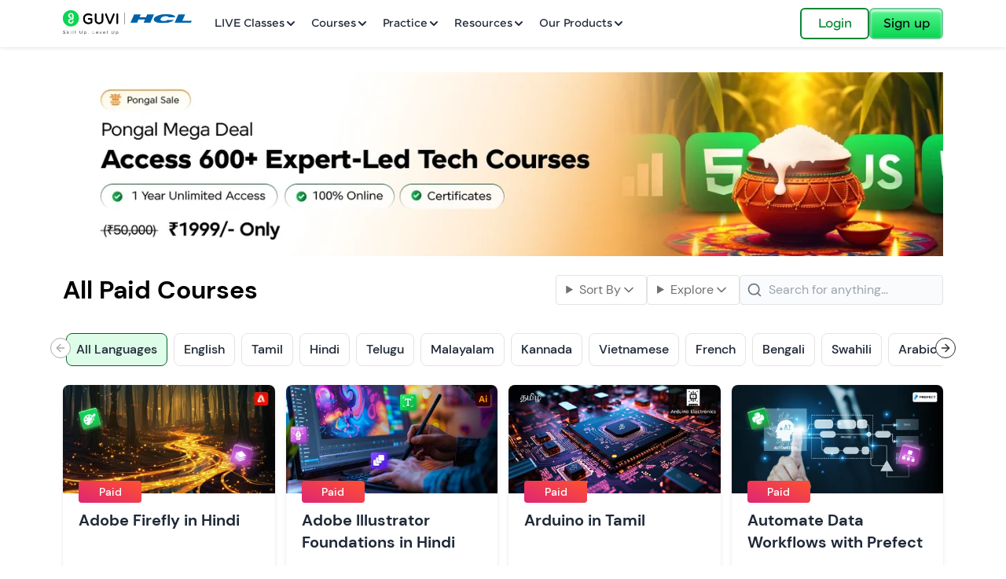

--- FILE ---
content_type: text/html; charset=utf-8
request_url: https://www.guvi.in/courses/?current_tab=paidcourse
body_size: 60691
content:
<!DOCTYPE html><html lang="en-us" q:render="ssr" q:route="courses/" q:container="paused" q:version="1.16.0" q:base="/build/" q:locale="" q:manifest-hash="2e8ewi" q:instance="kv3fzbar2w"><!--qv q:id=0 q:key=3scc:pY_0--><!--qv q:id=1 q:key=8X6h:35_15--><!--qv q:s q:sref=1 q:key=--><head on-document:scroll="q-CAXg6FqK.js#s_ikdac0z5BJY[0]" on-document:click="q-CAXg6FqK.js#s_ikdac0z5BJY[0]" on-document:mousedown="q-CAXg6FqK.js#s_ikdac0z5BJY[0]" on-document:mousemove="q-CAXg6FqK.js#s_ikdac0z5BJY[0]" on-document:touchstart="q-CAXg6FqK.js#s_ikdac0z5BJY[0]" on-document:keydown="q-CAXg6FqK.js#s_ikdac0z5BJY[0]" q:id="2" q:head><meta charset="utf-8" q:head><link rel="manifest" href="/manifest.json" q:head><!--qv q:id=3 q:key=zrbr:35_8--><!--qv q:key=OA_0--><title q:head>HCL GUVI | courses</title><link rel="canonical" href="https://www.guvi.in/courses/" q:id="4" q:head><meta name="viewport" content="width=device-width, initial-scale=1.0" q:head><link rel="icon" type="image/svg+xml" href="/favicon.png" q:head><meta name="title" content="HCL GUVI | courses" q:head><meta name="description" content="Learn the in-trend IT &amp; software skills through self-paced online courses instructed in your preferred native languages like Hindi, Tamil, Telugu, Malayalam." q:head><!--/qv--><!--/qv--><!--qv q:id=5 q:key=JEB1:35_9--><!--qv q:key=35_3--><!--/qv--><!--/qv--><link rel="modulepreload" href="/build/q-pLIxelCT.js"><script type="module" async="true" src="/build/q-pLIxelCT.js"></script><link rel="preload" href="/assets/DGX5_GSO-dm-sans-v6-latin-700.woff2" as="font" type="font/woff2" crossorigin><link rel="preload" href="/assets/DmtJ19zb-dm-sans-v6-latin-500.woff2" as="font" type="font/woff2" crossorigin><link rel="preload" href="/assets/XP4e9_5x-dm-sans-v6-latin-regular.woff2" as="font" type="font/woff2" crossorigin><link rel="stylesheet" href="/assets/dUxzCWIJ-style.css"><link rel="modulepreload" href="/build/q-CbLhudAY.js"><link rel="preload" href="/assets/ZGVqQP9S-bundle-graph.json" as="fetch" crossorigin="anonymous"><script type="module" async="true">let b=fetch("/assets/ZGVqQP9S-bundle-graph.json");import("/build/q-CbLhudAY.js").then(({l})=>l("/build/",b));</script><link rel="modulepreload" href="/build/q-Bv7glTjF.js"><style q:style="ckm8jq-0" hidden>:root{view-transition-name:none}</style></head><body lang="en" class="w-100 h-100 overflow-x-hidden"><!--qv q:id=6 q:key=yPdH:35_10--><!--qv q:key=P4_2--><!--qv q:id=7 q:key=VkLN:P4_0--><!--qv q:s q:sref=7 q:key=--><!--qv q:id=8 q:key=BZzl:P4_0--><style q:style="9xvtxw-0" hidden>:root{--card-basic-color: #95a4c2;--card-muted-color: #6c757d;--progress-color: red}.explore_menu{border:1px solid #E3E3E3;color:#707070}.explore_active{color:#2a2a2a}.category_hover:hover,.category_active{background-color:#f6f7f8}.courses-container h1{font-size:40px!important}.courses-tab{color:#707070;width:none;-ms-overflow-style:none}.tab-container{overflow:auto;scrollbar-width:none}.tab-container::-webkit-scrollbar{display:none}.activeTab{color:#000;border-bottom:5px solid #0dba4b;font-weight:500}.courseCardBody{display:grid;grid-template-columns:20% 40% 40%;grid-template-rows:auto}.view-more{color:#707070;border-color:#707070}.view-more:hover{background-color:#2a2a2a;color:#fff}.no-course{color:#707070}.dropdown-content h5{color:#aaaa;font-size:14px}.categories-title{color:#aaa}.border-E3E3E3{border-color:#e3e3e3}.input-container,.input-container input{background-color:#fafbfc}.category-container::-webkit-scrollbar{width:4px}.category-container::-webkit-scrollbar-track{background:#f6f6f6}.category-container::-webkit-scrollbar-thumb{background-color:#e3e3e3;border-radius:12px;border:1px solid #F6F6F6}.text-second{color:#707070}.tab-switch-button{width:184px;height:44px;border:1px solid #0DBA4B;border-radius:5px}.loader{z-index:99999}.language-item{border-color:#e3e3e3}.language-item:hover:not(.disabled){border-color:#0ad652;background:#ecfef2}.language-item.disabled{color:#aaa}.language-item.active{border-radius:8px;border:1px solid #056125;background:#ddfde9}.categoriesCardContainer::-webkit-scrollbar{display:none}.categoriesCardContainer{scrollbar-width:none;-ms-overflow-style:none}.categoryCards{background-image:url(/assets/DxuvKqWj-categoryBack.png);background-size:cover}.arrowright,.arrowleft{color:#2a2a2a!important;border-color:#2a2a2a!important}.arrowright.disabled,.arrowleft.disabled,.arrowright.disabled .chevronArrow,.arrowleft.disabled .chevronArrow{color:#aaa!important;border-color:#aaa!important;background-color:#fff!important}@media screen and (max-width:768px){.courses-container h1{font-size:28px!important}.explore-shadow{box-shadow:0 0 15px 1px #00000040}}@media (min-width: 768px) and (max-width: 1024px){.dropdown_contents{inset-inline-start:0px}.courses-container h1{font-size:32px!important}.search-container-login{top:3.8rem}.search-container-logout{top:3.25rem}}@media screen and (min-width:1024px){.search-container-login{top:4.2rem}.search-container-logout{top:3.6875rem}.explore_default{color:#707070}}</style><style q:style="rcw3se-1" hidden>.keen-slider:not([data-keen-slider-disabled]){-webkit-touch-callout:none;-webkit-tap-highlight-color:transparent;align-content:flex-start;display:flex;overflow:hidden;position:relative;touch-action:pan-y;-webkit-user-select:none;-moz-user-select:none;user-select:none;-khtml-user-select:none;width:100%}.keen-slider:not([data-keen-slider-disabled]) .keen-slider__slide{min-height:100%;overflow:hidden;position:relative;width:100%}.keen-slider:not([data-keen-slider-disabled])[data-keen-slider-reverse]{flex-direction:row-reverse}.keen-slider:not([data-keen-slider-disabled])[data-keen-slider-v]{flex-wrap:wrap}</style><!--qv q:key=8D_65--><main class="relative" on-document:scroll="q-DD5Y4TFa.js#s_lAm0EEYUX9w[0 1 2]
q-DD5Y4TFa.js#s_WfJc35xnkFM[3 4]" on-document:click="q-DD5Y4TFa.js#s_QWhneypin1Y[0 1]
q-DD5Y4TFa.js#s_WfJc35xnkFM[3 4]" on-document:mousedown="q-DD5Y4TFa.js#s_WfJc35xnkFM[3 4]" on-document:mousemove="q-DD5Y4TFa.js#s_WfJc35xnkFM[3 4]" on-document:touchstart="q-DD5Y4TFa.js#s_WfJc35xnkFM[3 4]" on-document:keydown="q-DD5Y4TFa.js#s_WfJc35xnkFM[3 4]" q:id="9"><!--qv q:sstyle=⭐️f6lmuc-0 q:id=a q:key=ReuF:8D_12--><style q:style="f6lmuc-0" hidden>.header.⭐️f6lmuc-0{box-shadow:0 2px 4px #00000014;font-family:Jones;z-index:999}.font-jones.⭐️f6lmuc-0{font-family:Jones}.guvi_logo.⭐️f6lmuc-0{width:150px}@media screen and (min-width: 992px){.guvi_logo.⭐️f6lmuc-0{width:164px}}.live-class-badge.⭐️f6lmuc-0{background-color:#b699ff;border-radius:10px;font-size:10px}.profile-meta.⭐️f6lmuc-0{background-color:#f7f5ff}.primary-color.⭐️f6lmuc-0{color:#08af43}.active-color.⭐️f6lmuc-0{color:#0ad652}.header-primary-btn.⭐️f6lmuc-0{border:1.5px solid #71C99C;background:linear-gradient(180deg,#56f68f,#0ad652);box-shadow:0 3px 3px #cafcdc inset;line-height:21px}.header-primary-btn:hover.⭐️f6lmuc-0{border:1.5px solid #FFF;background:#56f68f;box-shadow:0 0 0 2px #139541}.header-primary-btn:active.⭐️f6lmuc-0{border:1.5px solid #35C27A;background:#47e07d}.tertiary-btn.⭐️f6lmuc-0{border:1.5px solid #068834;background:#fff;color:#068834;line-height:21px}.tertiary-btn:hover.⭐️f6lmuc-0{background:#e6fbee}.tertiary-btn:active.⭐️f6lmuc-0{background:#c2f5d4}.primary-border.⭐️f6lmuc-0{border-color:#08af43}.secondary-color.⭐️f6lmuc-0{color:#0a0f14!important}.secondary-btn.⭐️f6lmuc-0{border:1.5px solid #313335;background:#0a0a0a;box-shadow:0 3px 2px #636363 inset}.secondary-btn:hover.⭐️f6lmuc-0{border:1.5px solid #FFF;background:#0a0a0a;box-shadow:0 0 0 2px #0a0a0a}.secondary-btn:active.⭐️f6lmuc-0{border:1.4px solid #313335;background:#0a0a0a}.tertiary-color.⭐️f6lmuc-0{color:#5f6b78}.group:hover.⭐️f6lmuc-0 .group-hover\:custom-bg.⭐️f6lmuc-0{border-radius:5px;border-color:#068834;background:#ecfef2}.dropdown-container.⭐️f6lmuc-0 .contents-container.⭐️f6lmuc-0{box-shadow:0 2px 4px -2px #101c280f,0 4px 8px -2px #101c281a}.drop-content.⭐️f6lmuc-0{border-radius:10px;border:1px solid white}.drop-content:hover.⭐️f6lmuc-0{background:#f7f5ff}.drop-content:active.⭐️f6lmuc-0{border:1px solid #B699FF;background:#f7f5ff}.drop-desc.⭐️f6lmuc-0{color:#5f6b78;font-size:13px}@media screen and (min-width: 992px){.drop-desc.⭐️f6lmuc-0{font-size:12px}}.line-vertical.⭐️f6lmuc-0{background:linear-gradient(270deg,#fcfeff,#f2f5f7,#fcfeff)}.active-collapse.⭐️f6lmuc-0{border-radius:10px!important;border-color:#068834;background:#ecfef2}.inactive-collapse.⭐️f6lmuc-0{border-color:#e4e8ec}.mobile-request-call-back.⭐️f6lmuc-0{filter:drop-shadow(0 8px 24px rgba(0,0,0,.25));border-top:1px solid #E3E8ED;background:#fcfcfd;position:sticky;bottom:0;z-index:10}.close-btn.⭐️f6lmuc-0{border:2px solid #D5C7FF;box-shadow:0 2px 10px #0000000d}.close-btn.⭐️f6lmuc-0 span.⭐️f6lmuc-0{line-height:normal}.modal-box.⭐️f6lmuc-0{border:2px solid #D5C7FF!important;box-shadow:0 2px 16px #4a00ff1c}.backdrop.⭐️f6lmuc-0{background:#0006}.modalBoxContainer.⭐️f6lmuc-0{border-radius:20px}.experience-container:hover.⭐️f6lmuc-0 .experience-hover-content.⭐️f6lmuc-0,.experience-container.⭐️f6lmuc-0+.experience-hover-content.⭐️f6lmuc-0{display:block}.drop-content-mobile:hover.⭐️f6lmuc-0{border-radius:10px;border:1px solid #B699FF;background:#f7f5ff}.topic-font.⭐️f6lmuc-0{font-size:15px}.loader-elem.⭐️f6lmuc-0{background-color:#000000a8!important;z-index:999999!important}.line-shadow.⭐️f6lmuc-0{box-shadow:0 2px 4px #00000014}.line-shadow-login.⭐️f6lmuc-0{height:.9rem}.line-shadow-login-hackerkid.⭐️f6lmuc-0{height:.95rem}.line-shadow-logout.⭐️f6lmuc-0{height:.7rem}.line-shadow-profile.⭐️f6lmuc-0{box-shadow:0 4px 4px -2px #00000014;height:.6rem}@media screen and (max-width: 768px){.line-shadow-profile.⭐️f6lmuc-0{height:.5rem}}.dropdown-content.⭐️f6lmuc-0{box-shadow:1px 1px 7px #0000001a;margin-top:.5rem;max-width:16.875rem;min-width:16.875rem}@media screen and (min-width: 992px){.dropdown-content.⭐️f6lmuc-0{margin-top:.6rem}}.sidebar.⭐️f6lmuc-0{height:100vh;height:100dvh}.sidebar-shadow.⭐️f6lmuc-0{filter:drop-shadow(0 4px 8px rgba(16,28,40,.1)) drop-shadow(0 2px 4px rgba(16,28,40,.06))}.live-class-request.⭐️f6lmuc-0{border-top:1px solid #E3E8ED;background:#fcfcfd;box-shadow:0 0 4px #fff inset}.collapse-title.⭐️f6lmuc-0,:where(.collapse.⭐️f6lmuc-0>input[type=checkbox].⭐️f6lmuc-0).⭐️f6lmuc-0{min-height:44px}.collapse-arrow.⭐️f6lmuc-0>.collapse-title.⭐️f6lmuc-0:after{top:1.35rem}@media screen and (min-width: 992px){.btn-size.⭐️f6lmuc-0{min-width:88px}.geekoin-container.⭐️f6lmuc-0{position:relative}.geekoin-container:hover.⭐️f6lmuc-0 .profile-meta.⭐️f6lmuc-0{background-color:#ecfef2}.geekoin-container:hover.⭐️f6lmuc-0:before{content:"";position:absolute;right:16px;width:32px;height:32px;transform:rotate(45deg);bottom:-40px!important;background:#fff;box-shadow:0 16px 48px #0000002b}.geekoin-content.⭐️f6lmuc-0{position:absolute;top:100%;right:0;z-index:20;display:none}.geekoin-container:hover.⭐️f6lmuc-0 .geekoin-content.⭐️f6lmuc-0,.geekoin-content:hover.⭐️f6lmuc-0{display:block}.geekoin-container:hover.⭐️f6lmuc-0 .geekoin-content.⭐️f6lmuc-0 .details.⭐️f6lmuc-0{box-shadow:0 16px 48px #0000002b}.collapse.⭐️f6lmuc-0{border-radius:10px}}@media screen and (min-width: 992px) and (max-width: 1024){.header.⭐️f6lmuc-0{padding:.75rem 2rem}}</style><!--qv q:key=km_84--><header id="header-container" class="⭐️f6lmuc-0 header w-full bg-white px-4 lg:px-10 xl:px-20 py-2 lg:py-2.5 z-50  sticky top-0" on-document:scroll="q-Dv6d8b_-.js#s_pKn0cIM10zE[0 1]" on-document:click="q-Dv6d8b_-.js#s_pKn0cIM10zE[0 1]" on-document:mousedown="q-Dv6d8b_-.js#s_pKn0cIM10zE[0 1]" on-document:mousemove="q-Dv6d8b_-.js#s_pKn0cIM10zE[0 1]" on-document:touchstart="q-Dv6d8b_-.js#s_pKn0cIM10zE[0 1]" on-document:keydown="q-Dv6d8b_-.js#s_pKn0cIM10zE[0 1]" q:id="b"><div class="⭐️f6lmuc-0 w-full flex max-lg:gap-4 lg:justify-between items-center"><div class="⭐️f6lmuc-0 lg:hidden" q:key="km_29"><!--qv q:id=c q:key=W1wZ:km_27--><img alt="Menu" loading="lazy" decoding="async" style="object-fit:cover;width:100%" src="data:image/svg+xml,%3csvg%20width=&#39;24&#39;%20height=&#39;24&#39;%20viewBox=&#39;0%200%2024%2024&#39;%20fill=&#39;none&#39;%20xmlns=&#39;http://www.w3.org/2000/svg&#39;%3e%3cpath%20d=&#39;M2%206L22%206&#39;%20stroke=&#39;%230A0F14&#39;%20stroke-width=&#39;1.9&#39;%20stroke-linecap=&#39;round&#39;/%3e%3cpath%20d=&#39;M2%2012H16&#39;%20stroke=&#39;%230A0F14&#39;%20stroke-width=&#39;1.9&#39;%20stroke-linecap=&#39;round&#39;/%3e%3cpath%20d=&#39;M2%2018L22%2018&#39;%20stroke=&#39;%230A0F14&#39;%20stroke-width=&#39;1.9&#39;%20stroke-linecap=&#39;round&#39;/%3e%3c/svg%3e" class="w-6 h-6" on:click="q-Dv6d8b_-.js#s_XRQaE3kjhYI[0]" q:key="XF_0" q:id="d"><!--/qv--></div><div class="⭐️f6lmuc-0 flex max-lg:grow min-w-max"><img decoding="async" loading="eager" alt="GUVI Logo" preventdefault:click srcSet="/assets/BI-qA82f-hcl-guvi.webp 200w, /assets/Ckvqd1W0-hcl-guvi.webp 400w, /assets/k6TnoGgR-hcl-guvi.webp 600w, /assets/BwY1ZTvW-hcl-guvi.webp 800w, /assets/CPYoUJqK-hcl-guvi.webp 1200w" width="1200" height="249" class="⭐️f6lmuc-0 cursor-pointer guvi_logo" on:click="q-Dv6d8b_-.js#s_2DKQsMR7wPU[0]" q:key="km_35" q:id="e"></div><div class="⭐️f6lmuc-0 hidden lg:flex grow gap-2 xl:gap-2.5 mx-5 ml:mx-8" q:id="f"><div class="⭐️f6lmuc-0 group relative cursor-pointer"><div id="solutions" class="⭐️f6lmuc-0 flex items-center justify-between gap-1.5 xl:gap-2 group-hover:custom-bg border border-white px-2 py-1.5 select-none"><p class="⭐️f6lmuc-0 menu-hover text-sm font-medium text-nowrap leading-6">LIVE Classes</p><!--qv q:id=g q:key=VXXz:hY_0--><svg xmlns="http://www.w3.org/2000/svg" width="24" height="24" viewBox="0 0 24 24" fill="none" stroke="currentColor" stroke-width="3" stroke-linecap="round" stroke-linejoin="round" class="lucide lucide-chevron-down stroke-3 group-hover:-rotate-180 transition-transform duration-500 ease-in-out w-4 h-4" q:key="DH_1"><!--qv q:key=0--><path d="m6 9 6 6 6-6" key="qrunsl" q:key="DH_0"></path><!--/qv--></svg><!--/qv--></div><div class="⭐️f6lmuc-0 invisible absolute z-50 bg-white group-hover:visible min-w-fit rounded-b-lg dropdown-container cursor-default -left-3/4"><div class="⭐️f6lmuc-0 overflow-x-clip"><div class="⭐️f6lmuc-0 line-shadow line-shadow-logout" q:id="h"></div></div><div class="⭐️f6lmuc-0 grid grid-cols-2 p-4 gap-1 w-max contents-container"><div class="⭐️f6lmuc-0 flex items-center gap-2 p-2 drop-content relative w-full lg:min-w-80 cursor-pointer" on:click="q-Dv6d8b_-.js#s_WasSnN7Npsg[0 1]" q:key="Software Development " q:id="i"><!--qv q:id=j q:key=W1wZ:km_37--><img alt="Software Development " loading="lazy" decoding="async" sizes="(min-width: 40px) 40px, 100vw" style="object-fit:cover;max-width:40px;max-height:40px;aspect-ratio:1;width:100%" src="data:image/svg+xml,%3csvg%20width=&#39;40&#39;%20height=&#39;40&#39;%20viewBox=&#39;0%200%2040%2040&#39;%20fill=&#39;none&#39;%20xmlns=&#39;http://www.w3.org/2000/svg&#39;%3e%3crect%20x=&#39;0.4&#39;%20y=&#39;0.4&#39;%20width=&#39;39.2&#39;%20height=&#39;39.2&#39;%20rx=&#39;5.6&#39;%20fill=&#39;white&#39;%20stroke=&#39;%23E4E8EC&#39;%20stroke-width=&#39;0.8&#39;/%3e%3cg%20filter=&#39;url(%23filter0_dd_1812_496)&#39;%3e%3cpath%20d=&#39;M20.3979%2010.1973C20.5881%209.42183%2021.3752%208.9431%2022.1538%209.13184H22.1548C22.9327%209.3234%2023.4104%2010.112%2023.2192%2010.8896L18.8208%2028.8027C18.6612%2029.4547%2018.0811%2029.9102%2017.4106%2029.9102C17.294%2029.9101%2017.1771%2029.8958%2017.064%2029.8682C16.2855%2029.6764%2015.8083%2028.8879%2015.9995%2028.1104L20.3979%2010.1973ZM14.1528%2012.7266C14.538%2012.7032%2014.9124%2012.8381%2015.2007%2013.0977C15.7959%2013.6333%2015.8445%2014.5541%2015.3091%2015.1494L11.3931%2019.5L15.3091%2023.8496C15.8447%2024.4456%2015.7959%2025.3667%2015.2007%2025.9023C14.9336%2026.1429%2014.5884%2026.2754%2014.229%2026.2754C13.8172%2026.2753%2013.4235%2026.1006%2013.1489%2025.7949L8.35889%2020.4727C7.86047%2019.9178%207.86047%2019.0824%208.35889%2018.5283L13.1489%2013.2051C13.4082%2012.9171%2013.7647%2012.7471%2014.1528%2012.7266ZM24.019%2013.0977C24.6154%2012.5613%2025.5352%2012.6106%2026.0708%2013.2051L30.8618%2018.5283C31.36%2019.0823%2031.3599%2019.9176%2030.8618%2020.4717L26.0708%2025.7959C25.7962%2026.1007%2025.4024%2026.2754%2024.9907%2026.2754C24.6315%2026.2753%2024.2861%2026.143%2024.019%2025.9033C23.424%2025.3669%2023.376%2024.4458%2023.9116%2023.8506L27.8267%2019.5L23.9116%2015.1504C23.376%2014.5545%2023.4239%2013.6334%2024.019%2013.0977Z&#39;%20fill=&#39;url(%23paint0_linear_1812_496)&#39;/%3e%3c/g%3e%3cdefs%3e%3cfilter%20id=&#39;filter0_dd_1812_496&#39;%20x=&#39;4.98486&#39;%20y=&#39;7.09082&#39;%20width=&#39;29.2505&#39;%20height=&#39;26.8193&#39;%20filterUnits=&#39;userSpaceOnUse&#39;%20color-interpolation-filters=&#39;sRGB&#39;%3e%3cfeFlood%20flood-opacity=&#39;0&#39;%20result=&#39;BackgroundImageFix&#39;/%3e%3cfeColorMatrix%20in=&#39;SourceAlpha&#39;%20type=&#39;matrix&#39;%20values=&#39;0%200%200%200%200%200%200%200%200%200%200%200%200%200%200%200%200%200%20127%200&#39;%20result=&#39;hardAlpha&#39;/%3e%3cfeOffset%20dy=&#39;1&#39;/%3e%3cfeGaussianBlur%20stdDeviation=&#39;1.5&#39;/%3e%3cfeColorMatrix%20type=&#39;matrix&#39;%20values=&#39;0%200%200%200%200.0627451%200%200%200%200%200.109804%200%200%200%200%200.156863%200%200%200%200.1%200&#39;/%3e%3cfeBlend%20mode=&#39;normal&#39;%20in2=&#39;BackgroundImageFix&#39;%20result=&#39;effect1_dropShadow_1812_496&#39;/%3e%3cfeColorMatrix%20in=&#39;SourceAlpha&#39;%20type=&#39;matrix&#39;%20values=&#39;0%200%200%200%200%200%200%200%200%200%200%200%200%200%200%200%200%200%20127%200&#39;%20result=&#39;hardAlpha&#39;/%3e%3cfeOffset%20dy=&#39;1&#39;/%3e%3cfeGaussianBlur%20stdDeviation=&#39;1&#39;/%3e%3cfeColorMatrix%20type=&#39;matrix&#39;%20values=&#39;0%200%200%200%200.0627451%200%200%200%200%200.109804%200%200%200%200%200.156863%200%200%200%200.06%200&#39;/%3e%3cfeBlend%20mode=&#39;normal&#39;%20in2=&#39;effect1_dropShadow_1812_496&#39;%20result=&#39;effect2_dropShadow_1812_496&#39;/%3e%3cfeBlend%20mode=&#39;normal&#39;%20in=&#39;SourceGraphic&#39;%20in2=&#39;effect2_dropShadow_1812_496&#39;%20result=&#39;shape&#39;/%3e%3c/filter%3e%3clinearGradient%20id=&#39;paint0_linear_1812_496&#39;%20x1=&#39;7.98486&#39;%20y1=&#39;19.5006&#39;%20x2=&#39;31.2353&#39;%20y2=&#39;19.5006&#39;%20gradientUnits=&#39;userSpaceOnUse&#39;%3e%3cstop%20stop-color=&#39;%236729FF&#39;/%3e%3cstop%20offset=&#39;1&#39;%20stop-color=&#39;%238A5CFF&#39;/%3e%3c/linearGradient%3e%3c/defs%3e%3c/svg%3e" width="40" height="40" q:key="XF_0"><!--/qv--><div class="⭐️f6lmuc-0 flex flex-col justify-center"><div class="⭐️f6lmuc-0 flex items-center gap-2"><p class="⭐️f6lmuc-0 text-sm font-bold whitespace-nowrap">Software Development </p><span class="⭐️f6lmuc-0 live-class-badge py-1 px-2 text-xs font-medium" q:key="km_38">New</span></div><p class="⭐️f6lmuc-0 font-medium whitespace-nowrap drop-desc">MongoDB &amp; IIT-M Pravartak certified</p></div></div><div class="⭐️f6lmuc-0 flex items-center gap-2 p-2 drop-content relative w-full lg:min-w-80 cursor-pointer" on:click="q-Dv6d8b_-.js#s_WasSnN7Npsg[0 1]" q:key="AI &amp; Machine Learning" q:id="k"><!--qv q:id=l q:key=W1wZ:km_37--><img alt="AI &amp; Machine Learning" loading="lazy" decoding="async" sizes="(min-width: 40px) 40px, 100vw" style="object-fit:cover;max-width:40px;max-height:40px;aspect-ratio:1;width:100%" src="data:image/svg+xml,%3csvg%20width=&#39;40&#39;%20height=&#39;40&#39;%20viewBox=&#39;0%200%2040%2040&#39;%20fill=&#39;none&#39;%20xmlns=&#39;http://www.w3.org/2000/svg&#39;%3e%3crect%20x=&#39;0.4&#39;%20y=&#39;0.4&#39;%20width=&#39;39.2&#39;%20height=&#39;39.2&#39;%20rx=&#39;5.6&#39;%20fill=&#39;white&#39;%20stroke=&#39;%23E4E8EC&#39;%20stroke-width=&#39;0.8&#39;/%3e%3cg%20filter=&#39;url(%23filter0_dd_1812_470)&#39;%3e%3cpath%20d=&#39;M20.134%2023.75H14.266L13.42%2026H10.18L15.4%2013.4H19L24.22%2026H20.98L20.134%2023.75ZM17.2%2015.866L15.238%2021.14H19.162L17.2%2015.866ZM24.9185%2013.724C24.9185%2012.752%2025.7105%2011.96%2026.6825%2011.96C27.6545%2011.96%2028.4465%2012.752%2028.4465%2013.724C28.4465%2014.696%2027.6545%2015.488%2026.6825%2015.488C25.7105%2015.488%2024.9185%2014.696%2024.9185%2013.724ZM25.2065%2016.64H28.1765V26H25.2065V16.64Z&#39;%20fill=&#39;url(%23paint0_linear_1812_470)&#39;/%3e%3c/g%3e%3cdefs%3e%3cfilter%20id=&#39;filter0_dd_1812_470&#39;%20x=&#39;7.18018&#39;%20y=&#39;9.95996&#39;%20width=&#39;24.2661&#39;%20height=&#39;20.04&#39;%20filterUnits=&#39;userSpaceOnUse&#39;%20color-interpolation-filters=&#39;sRGB&#39;%3e%3cfeFlood%20flood-opacity=&#39;0&#39;%20result=&#39;BackgroundImageFix&#39;/%3e%3cfeColorMatrix%20in=&#39;SourceAlpha&#39;%20type=&#39;matrix&#39;%20values=&#39;0%200%200%200%200%200%200%200%200%200%200%200%200%200%200%200%200%200%20127%200&#39;%20result=&#39;hardAlpha&#39;/%3e%3cfeOffset%20dy=&#39;1&#39;/%3e%3cfeGaussianBlur%20stdDeviation=&#39;1.5&#39;/%3e%3cfeColorMatrix%20type=&#39;matrix&#39;%20values=&#39;0%200%200%200%200.0627451%200%200%200%200%200.109804%200%200%200%200%200.156863%200%200%200%200.1%200&#39;/%3e%3cfeBlend%20mode=&#39;normal&#39;%20in2=&#39;BackgroundImageFix&#39;%20result=&#39;effect1_dropShadow_1812_470&#39;/%3e%3cfeColorMatrix%20in=&#39;SourceAlpha&#39;%20type=&#39;matrix&#39;%20values=&#39;0%200%200%200%200%200%200%200%200%200%200%200%200%200%200%200%200%200%20127%200&#39;%20result=&#39;hardAlpha&#39;/%3e%3cfeOffset%20dy=&#39;1&#39;/%3e%3cfeGaussianBlur%20stdDeviation=&#39;1&#39;/%3e%3cfeColorMatrix%20type=&#39;matrix&#39;%20values=&#39;0%200%200%200%200.0627451%200%200%200%200%200.109804%200%200%200%200%200.156863%200%200%200%200.06%200&#39;/%3e%3cfeBlend%20mode=&#39;normal&#39;%20in2=&#39;effect1_dropShadow_1812_470&#39;%20result=&#39;effect2_dropShadow_1812_470&#39;/%3e%3cfeBlend%20mode=&#39;normal&#39;%20in=&#39;SourceGraphic&#39;%20in2=&#39;effect2_dropShadow_1812_470&#39;%20result=&#39;shape&#39;/%3e%3c/filter%3e%3clinearGradient%20id=&#39;paint0_linear_1812_470&#39;%20x1=&#39;10&#39;%20y1=&#39;21.5&#39;%20x2=&#39;29&#39;%20y2=&#39;21.5&#39;%20gradientUnits=&#39;userSpaceOnUse&#39;%3e%3cstop%20stop-color=&#39;%236729FF&#39;/%3e%3cstop%20offset=&#39;1&#39;%20stop-color=&#39;%238A5CFF&#39;/%3e%3c/linearGradient%3e%3c/defs%3e%3c/svg%3e" width="40" height="40" q:key="XF_0"><!--/qv--><div class="⭐️f6lmuc-0 flex flex-col justify-center"><div class="⭐️f6lmuc-0 flex items-center gap-2"><p class="⭐️f6lmuc-0 text-sm font-bold whitespace-nowrap">AI &amp; Machine Learning</p><span class="⭐️f6lmuc-0 live-class-badge py-1 px-2 text-xs font-medium" q:key="km_38">New</span></div><p class="⭐️f6lmuc-0 font-medium whitespace-nowrap drop-desc">Intel &amp; IIT-M Pravartak Certified</p></div></div><div class="⭐️f6lmuc-0 flex items-center gap-2 p-2 drop-content relative w-full lg:min-w-80 cursor-pointer" on:click="q-Dv6d8b_-.js#s_WasSnN7Npsg[0 1]" q:key="Data Science" q:id="m"><!--qv q:id=n q:key=W1wZ:km_37--><img alt="Data Science" loading="lazy" decoding="async" sizes="(min-width: 40px) 40px, 100vw" style="object-fit:cover;max-width:40px;max-height:40px;aspect-ratio:1;width:100%" src="data:image/svg+xml,%3csvg%20width=&#39;40&#39;%20height=&#39;40&#39;%20viewBox=&#39;0%200%2040%2040&#39;%20fill=&#39;none&#39;%20xmlns=&#39;http://www.w3.org/2000/svg&#39;%3e%3crect%20x=&#39;0.4&#39;%20y=&#39;0.4&#39;%20width=&#39;39.2&#39;%20height=&#39;39.2&#39;%20rx=&#39;5.6&#39;%20fill=&#39;white&#39;%20stroke=&#39;%23E4E8EC&#39;%20stroke-width=&#39;0.8&#39;/%3e%3cg%20filter=&#39;url(%23filter0_dd_1812_508)&#39;%3e%3cpath%20d=&#39;M10.9424%2022.8545C11.3105%2022.8545%2011.6092%2023.1525%2011.6094%2023.5205V30.1875C11.6094%2030.5557%2011.3105%2030.8545%2010.9424%2030.8545H8.27637C7.9082%2030.8545%207.60938%2030.5557%207.60938%2030.1875V23.5205C7.60951%2023.1525%207.90828%2022.8545%208.27637%2022.8545H10.9424ZM17.6104%2017.5205C17.9785%2017.5205%2018.2773%2017.8193%2018.2773%2018.1875V30.1875C18.2773%2030.5557%2017.9785%2030.8545%2017.6104%2030.8545H14.9434C14.5754%2030.8542%2014.2773%2030.5555%2014.2773%2030.1875V18.1875C14.2773%2017.8195%2014.5754%2017.5208%2014.9434%2017.5205H17.6104ZM24.2754%2020.1875C24.6433%2020.1878%2024.9414%2020.4865%2024.9414%2020.8545V30.1875C24.9414%2030.5555%2024.6433%2030.8542%2024.2754%2030.8545H21.6084C21.2402%2030.8545%2020.9414%2030.5557%2020.9414%2030.1875V20.8545C20.9414%2020.4863%2021.2402%2020.1875%2021.6084%2020.1875H24.2754ZM30.9424%2016.1875C31.3105%2016.1875%2031.6094%2016.4863%2031.6094%2016.8545V30.1875C31.6094%2030.5557%2031.3105%2030.8545%2030.9424%2030.8545H28.2764C27.9082%2030.8545%2027.6094%2030.5557%2027.6094%2030.1875V16.8545C27.6094%2016.4863%2027.9082%2016.1875%2028.2764%2016.1875H30.9424ZM29.6094%208.1875C30.7139%208.1875%2031.6094%209.08301%2031.6094%2010.1875C31.6094%2011.292%2030.7139%2012.1875%2029.6094%2012.1875C29.2368%2012.1863%2028.8723%2012.0798%2028.5576%2011.8809L24.9277%2014.0391C24.9314%2014.0889%2024.9424%2014.1367%2024.9424%2014.1875C24.9436%2015.2062%2024.1783%2016.0619%2023.166%2016.1748C22.1536%2016.2876%2021.2183%2015.6208%2020.9951%2014.627L17.6475%2012.9688C17.0271%2013.5698%2016.0864%2013.6931%2015.332%2013.2725L11.4756%2016.1514C11.5624%2016.3756%2011.6077%2016.6139%2011.6094%2016.8545C11.6092%2017.9589%2010.7138%2018.8545%209.60938%2018.8545C8.50496%2018.8545%207.60951%2017.9589%207.60938%2016.8545C7.60938%2015.7498%208.50488%2014.8545%209.60938%2014.8545C9.96191%2014.8564%2010.3076%2014.9524%2010.6104%2015.1328L14.4287%2012.2832C14.1184%2011.5355%2014.2896%2010.6748%2014.8623%2010.1025C15.4347%209.53038%2016.2955%209.35961%2017.043%209.66992C17.7905%209.98068%2018.2777%2010.711%2018.2764%2011.5205C18.2732%2011.6071%2018.2644%2011.6937%2018.25%2011.7793L21.1934%2013.2373C21.4939%2012.6739%2022.0476%2012.2898%2022.6807%2012.2051C23.3132%2012.1205%2023.9478%2012.3454%2024.3857%2012.8096L27.7236%2010.8262C27.6506%2010.6211%2027.6121%2010.4053%2027.6094%2010.1875C27.6106%209.0835%2028.5054%208.18872%2029.6094%208.1875Z&#39;%20fill=&#39;url(%23paint0_linear_1812_508)&#39;/%3e%3c/g%3e%3cdefs%3e%3cfilter%20id=&#39;filter0_dd_1812_508&#39;%20x=&#39;4.60938&#39;%20y=&#39;6.1875&#39;%20width=&#39;30&#39;%20height=&#39;28.667&#39;%20filterUnits=&#39;userSpaceOnUse&#39;%20color-interpolation-filters=&#39;sRGB&#39;%3e%3cfeFlood%20flood-opacity=&#39;0&#39;%20result=&#39;BackgroundImageFix&#39;/%3e%3cfeColorMatrix%20in=&#39;SourceAlpha&#39;%20type=&#39;matrix&#39;%20values=&#39;0%200%200%200%200%200%200%200%200%200%200%200%200%200%200%200%200%200%20127%200&#39;%20result=&#39;hardAlpha&#39;/%3e%3cfeOffset%20dy=&#39;1&#39;/%3e%3cfeGaussianBlur%20stdDeviation=&#39;1.5&#39;/%3e%3cfeColorMatrix%20type=&#39;matrix&#39;%20values=&#39;0%200%200%200%200.0627451%200%200%200%200%200.109804%200%200%200%200%200.156863%200%200%200%200.1%200&#39;/%3e%3cfeBlend%20mode=&#39;normal&#39;%20in2=&#39;BackgroundImageFix&#39;%20result=&#39;effect1_dropShadow_1812_508&#39;/%3e%3cfeColorMatrix%20in=&#39;SourceAlpha&#39;%20type=&#39;matrix&#39;%20values=&#39;0%200%200%200%200%200%200%200%200%200%200%200%200%200%200%200%200%200%20127%200&#39;%20result=&#39;hardAlpha&#39;/%3e%3cfeOffset%20dy=&#39;1&#39;/%3e%3cfeGaussianBlur%20stdDeviation=&#39;1&#39;/%3e%3cfeColorMatrix%20type=&#39;matrix&#39;%20values=&#39;0%200%200%200%200.0627451%200%200%200%200%200.109804%200%200%200%200%200.156863%200%200%200%200.06%200&#39;/%3e%3cfeBlend%20mode=&#39;normal&#39;%20in2=&#39;effect1_dropShadow_1812_508&#39;%20result=&#39;effect2_dropShadow_1812_508&#39;/%3e%3cfeBlend%20mode=&#39;normal&#39;%20in=&#39;SourceGraphic&#39;%20in2=&#39;effect2_dropShadow_1812_508&#39;%20result=&#39;shape&#39;/%3e%3c/filter%3e%3clinearGradient%20id=&#39;paint0_linear_1812_508&#39;%20x1=&#39;7.60938&#39;%20y1=&#39;19.521&#39;%20x2=&#39;31.6094&#39;%20y2=&#39;19.521&#39;%20gradientUnits=&#39;userSpaceOnUse&#39;%3e%3cstop%20stop-color=&#39;%236729FF&#39;/%3e%3cstop%20offset=&#39;1&#39;%20stop-color=&#39;%238A5CFF&#39;/%3e%3c/linearGradient%3e%3c/defs%3e%3c/svg%3e" width="40" height="40" q:key="XF_0"><!--/qv--><div class="⭐️f6lmuc-0 flex flex-col justify-center"><div class="⭐️f6lmuc-0 flex items-center gap-2"><p class="⭐️f6lmuc-0 text-sm font-bold whitespace-nowrap">Data Science</p></div><p class="⭐️f6lmuc-0 font-medium whitespace-nowrap drop-desc">IIT-M Pravartak certified</p></div></div><div class="⭐️f6lmuc-0 flex items-center gap-2 p-2 drop-content relative w-full lg:min-w-80 cursor-pointer" on:click="q-Dv6d8b_-.js#s_WasSnN7Npsg[0 1]" q:key="Full Stack Development" q:id="o"><!--qv q:id=p q:key=W1wZ:km_37--><img alt="Full Stack Development" loading="lazy" decoding="async" sizes="(min-width: 40px) 40px, 100vw" style="object-fit:cover;max-width:40px;max-height:40px;aspect-ratio:1;width:100%" src="data:image/svg+xml,%3csvg%20width=&#39;40&#39;%20height=&#39;40&#39;%20viewBox=&#39;0%200%2040%2040&#39;%20fill=&#39;none&#39;%20xmlns=&#39;http://www.w3.org/2000/svg&#39;%3e%3crect%20x=&#39;0.4&#39;%20y=&#39;0.4&#39;%20width=&#39;39.2&#39;%20height=&#39;39.2&#39;%20rx=&#39;5.6&#39;%20fill=&#39;white&#39;%20stroke=&#39;%23E4E8EC&#39;%20stroke-width=&#39;0.8&#39;/%3e%3cg%20filter=&#39;url(%23filter0_dd_1812_474)&#39;%3e%3cpath%20d=&#39;M29.2646%2023.1094C29.4038%2023.0408%2029.5668%2023.0408%2029.7061%2023.1094L29.7568%2023.1338C30.8936%2023.6938%2030.8937%2025.3073%2029.7568%2025.8672L21.0049%2030.1758C20.1262%2030.6084%2019.0926%2030.6084%2018.2139%2030.1758L9.46191%2025.8672C8.3249%2025.3073%208.32502%2023.6938%209.46191%2023.1338L9.5127%2023.1094C9.65194%2023.0408%209.81488%2023.0408%209.9541%2023.1094L18.2139%2027.1758C19.0926%2027.6084%2020.1262%2027.6084%2021.0049%2027.1758L29.2646%2023.1094ZM29.2646%2018.1094C29.4038%2018.0408%2029.5668%2018.0408%2029.7061%2018.1094L29.7568%2018.1338C30.8936%2018.6938%2030.8937%2020.3073%2029.7568%2020.8672L21.0049%2025.1758C20.1262%2025.6084%2019.0926%2025.6084%2018.2139%2025.1758L9.46191%2020.8672C8.32488%2020.3073%208.32505%2018.6938%209.46191%2018.1338L9.5127%2018.1094C9.65194%2018.0408%209.81487%2018.0408%209.9541%2018.1094L18.2139%2022.1758C19.0926%2022.6084%2020.1262%2022.6084%2021.0049%2022.1758L29.2646%2018.1094ZM18.2139%208.82422C19.0926%208.39162%2020.1262%208.39162%2021.0049%208.82422L29.7568%2013.1338C30.8936%2013.6938%2030.8937%2015.3073%2029.7568%2015.8672L21.0049%2020.1758C20.1262%2020.6084%2019.0926%2020.6085%2018.2139%2020.1758L9.46191%2015.8672C8.32488%2015.3073%208.32502%2013.6938%209.46191%2013.1338L18.2139%208.82422Z&#39;%20fill=&#39;url(%23paint0_linear_1812_474)&#39;/%3e%3c/g%3e%3cdefs%3e%3cfilter%20id=&#39;filter0_dd_1812_474&#39;%20x=&#39;5.60938&#39;%20y=&#39;6.5&#39;%20width=&#39;28&#39;%20height=&#39;28&#39;%20filterUnits=&#39;userSpaceOnUse&#39;%20color-interpolation-filters=&#39;sRGB&#39;%3e%3cfeFlood%20flood-opacity=&#39;0&#39;%20result=&#39;BackgroundImageFix&#39;/%3e%3cfeColorMatrix%20in=&#39;SourceAlpha&#39;%20type=&#39;matrix&#39;%20values=&#39;0%200%200%200%200%200%200%200%200%200%200%200%200%200%200%200%200%200%20127%200&#39;%20result=&#39;hardAlpha&#39;/%3e%3cfeOffset%20dy=&#39;1&#39;/%3e%3cfeGaussianBlur%20stdDeviation=&#39;1.5&#39;/%3e%3cfeColorMatrix%20type=&#39;matrix&#39;%20values=&#39;0%200%200%200%200.0627451%200%200%200%200%200.109804%200%200%200%200%200.156863%200%200%200%200.1%200&#39;/%3e%3cfeBlend%20mode=&#39;normal&#39;%20in2=&#39;BackgroundImageFix&#39;%20result=&#39;effect1_dropShadow_1812_474&#39;/%3e%3cfeColorMatrix%20in=&#39;SourceAlpha&#39;%20type=&#39;matrix&#39;%20values=&#39;0%200%200%200%200%200%200%200%200%200%200%200%200%200%200%200%200%200%20127%200&#39;%20result=&#39;hardAlpha&#39;/%3e%3cfeOffset%20dy=&#39;1&#39;/%3e%3cfeGaussianBlur%20stdDeviation=&#39;1&#39;/%3e%3cfeColorMatrix%20type=&#39;matrix&#39;%20values=&#39;0%200%200%200%200.0627451%200%200%200%200%200.109804%200%200%200%200%200.156863%200%200%200%200.06%200&#39;/%3e%3cfeBlend%20mode=&#39;normal&#39;%20in2=&#39;effect1_dropShadow_1812_474&#39;%20result=&#39;effect2_dropShadow_1812_474&#39;/%3e%3cfeBlend%20mode=&#39;normal&#39;%20in=&#39;SourceGraphic&#39;%20in2=&#39;effect2_dropShadow_1812_474&#39;%20result=&#39;shape&#39;/%3e%3c/filter%3e%3clinearGradient%20id=&#39;paint0_linear_1812_474&#39;%20x1=&#39;8.60938&#39;%20y1=&#39;19.5002&#39;%20x2=&#39;30.6096&#39;%20y2=&#39;19.5002&#39;%20gradientUnits=&#39;userSpaceOnUse&#39;%3e%3cstop%20stop-color=&#39;%236729FF&#39;/%3e%3cstop%20offset=&#39;1&#39;%20stop-color=&#39;%238A5CFF&#39;/%3e%3c/linearGradient%3e%3c/defs%3e%3c/svg%3e" width="40" height="40" q:key="XF_0"><!--/qv--><div class="⭐️f6lmuc-0 flex flex-col justify-center"><div class="⭐️f6lmuc-0 flex items-center gap-2"><p class="⭐️f6lmuc-0 text-sm font-bold whitespace-nowrap">Full Stack Development</p></div><p class="⭐️f6lmuc-0 font-medium whitespace-nowrap drop-desc">IIT-M Pravartak certified</p></div></div><div class="⭐️f6lmuc-0 flex items-center gap-2 p-2 drop-content relative w-full lg:min-w-80 cursor-pointer" on:click="q-Dv6d8b_-.js#s_WasSnN7Npsg[0 1]" q:key="UI/UX Design" q:id="q"><!--qv q:id=r q:key=W1wZ:km_37--><img alt="UI/UX Design" loading="lazy" decoding="async" sizes="(min-width: 40px) 40px, 100vw" style="object-fit:cover;max-width:40px;max-height:40px;aspect-ratio:1;width:100%" src="data:image/svg+xml,%3csvg%20width=&#39;40&#39;%20height=&#39;40&#39;%20viewBox=&#39;0%200%2040%2040&#39;%20fill=&#39;none&#39;%20xmlns=&#39;http://www.w3.org/2000/svg&#39;%3e%3crect%20x=&#39;0.4&#39;%20y=&#39;0.4&#39;%20width=&#39;39.2&#39;%20height=&#39;39.2&#39;%20rx=&#39;5.6&#39;%20fill=&#39;white&#39;%20stroke=&#39;%23E4E8EC&#39;%20stroke-width=&#39;0.8&#39;/%3e%3cg%20filter=&#39;url(%23filter0_dd_1812_524)&#39;%3e%3cpath%20d=&#39;M21.7207%2028.6406C22.9675%2028.6407%2024.0267%2029.5026%2024.3945%2030.6279C24.5363%2031.0618%2024.1674%2031.5%2023.7109%2031.5H15.5117C15.0552%2031.5%2014.6855%2031.0618%2014.8271%2030.6279C15.1949%2029.5025%2016.2551%2028.6406%2017.502%2028.6406H21.7207ZM25.8193%2021.9229C26.0053%2022.2016%2025.9683%2022.5727%2025.7314%2022.8096C24.4407%2024.1004%2023.6153%2025.7631%2023.2969%2027.5469C22.8085%2027.3489%2022.2774%2027.2344%2021.7188%2027.2344H17.5C16.9414%2027.2344%2016.4102%2027.3488%2015.9219%2027.5469C15.6034%2025.7632%2014.7781%2024.1003%2013.4873%2022.8096C13.2505%2022.5727%2013.2135%2022.2016%2013.3994%2021.9229L18.9062%2013.6621V20.333C18.0897%2020.6243%2017.5%2021.3971%2017.5%2022.3125C17.5%2023.4757%2018.4462%2024.4219%2019.6094%2024.4219C20.7725%2024.4219%2021.7188%2023.4757%2021.7188%2022.3125C21.7188%2021.3971%2021.1291%2020.6243%2020.3125%2020.333V13.6621L25.8193%2021.9229ZM19.6094%2021.6094C19.9973%2021.6094%2020.3125%2021.9246%2020.3125%2022.3125C20.3125%2022.7004%2019.9973%2023.0156%2019.6094%2023.0156C19.2214%2023.0156%2018.9062%2022.7004%2018.9062%2022.3125C18.9062%2021.9246%2019.2214%2021.6094%2019.6094%2021.6094ZM11.1719%207.5C11.5605%207.5%2011.875%207.81448%2011.875%208.20312V8.90625H17.6299C17.9211%208.08965%2018.6939%207.5%2019.6094%207.5C20.5248%207.5%2021.2976%208.08965%2021.5889%208.90625L27.3438%208.90625V8.20312C27.3438%207.81448%2027.6582%207.5%2028.0469%207.5H30.9062C31.2949%207.5%2031.6094%207.81448%2031.6094%208.20312V11.0156C31.6094%2011.4043%2031.2949%2011.7188%2030.9062%2011.7188H28.0469C27.6582%2011.7188%2027.3438%2011.4043%2027.3438%2011.0156V10.3125H24.4561C26.8962%2011.8369%2028.5049%2014.5051%2028.6973%2017.5039C29.5409%2017.78%2030.1562%2018.5653%2030.1562%2019.5C30.1562%2020.6632%2029.21%2021.6094%2028.0469%2021.6094C26.8837%2021.6094%2025.9375%2020.6632%2025.9375%2019.5C25.9375%2018.6028%2026.5027%2017.8396%2027.2939%2017.5352C27.0539%2014.1921%2024.7213%2011.3743%2021.4766%2010.5703C21.1256%2011.2489%2020.4247%2011.7188%2019.6094%2011.7188C18.7941%2011.7188%2018.0931%2011.2489%2017.7422%2010.5703C14.4975%2011.3744%2012.1649%2014.1921%2011.9248%2017.5352C12.716%2017.8396%2013.2812%2018.6028%2013.2812%2019.5C13.2812%2020.6632%2012.335%2021.6094%2011.1719%2021.6094C10.0087%2021.6094%209.0625%2020.6632%209.0625%2019.5C9.0625%2018.5653%209.67783%2017.78%2010.5215%2017.5039C10.7138%2014.5051%2012.3225%2011.8272%2014.7627%2010.3027H11.875V11.0156C11.875%2011.4043%2011.5605%2011.7188%2011.1719%2011.7188H8.3125C7.92386%2011.7188%207.60938%2011.4043%207.60938%2011.0156V8.20312C7.60938%207.81448%207.92386%207.5%208.3125%207.5H11.1719Z&#39;%20fill=&#39;url(%23paint0_linear_1812_524)&#39;/%3e%3c/g%3e%3cdefs%3e%3cfilter%20id=&#39;filter0_dd_1812_524&#39;%20x=&#39;4.60938&#39;%20y=&#39;5.5&#39;%20width=&#39;30&#39;%20height=&#39;30&#39;%20filterUnits=&#39;userSpaceOnUse&#39;%20color-interpolation-filters=&#39;sRGB&#39;%3e%3cfeFlood%20flood-opacity=&#39;0&#39;%20result=&#39;BackgroundImageFix&#39;/%3e%3cfeColorMatrix%20in=&#39;SourceAlpha&#39;%20type=&#39;matrix&#39;%20values=&#39;0%200%200%200%200%200%200%200%200%200%200%200%200%200%200%200%200%200%20127%200&#39;%20result=&#39;hardAlpha&#39;/%3e%3cfeOffset%20dy=&#39;1&#39;/%3e%3cfeGaussianBlur%20stdDeviation=&#39;1.5&#39;/%3e%3cfeColorMatrix%20type=&#39;matrix&#39;%20values=&#39;0%200%200%200%200.0627451%200%200%200%200%200.109804%200%200%200%200%200.156863%200%200%200%200.1%200&#39;/%3e%3cfeBlend%20mode=&#39;normal&#39;%20in2=&#39;BackgroundImageFix&#39;%20result=&#39;effect1_dropShadow_1812_524&#39;/%3e%3cfeColorMatrix%20in=&#39;SourceAlpha&#39;%20type=&#39;matrix&#39;%20values=&#39;0%200%200%200%200%200%200%200%200%200%200%200%200%200%200%200%200%200%20127%200&#39;%20result=&#39;hardAlpha&#39;/%3e%3cfeOffset%20dy=&#39;1&#39;/%3e%3cfeGaussianBlur%20stdDeviation=&#39;1&#39;/%3e%3cfeColorMatrix%20type=&#39;matrix&#39;%20values=&#39;0%200%200%200%200.0627451%200%200%200%200%200.109804%200%200%200%200%200.156863%200%200%200%200.06%200&#39;/%3e%3cfeBlend%20mode=&#39;normal&#39;%20in2=&#39;effect1_dropShadow_1812_524&#39;%20result=&#39;effect2_dropShadow_1812_524&#39;/%3e%3cfeBlend%20mode=&#39;normal&#39;%20in=&#39;SourceGraphic&#39;%20in2=&#39;effect2_dropShadow_1812_524&#39;%20result=&#39;shape&#39;/%3e%3c/filter%3e%3clinearGradient%20id=&#39;paint0_linear_1812_524&#39;%20x1=&#39;7.60938&#39;%20y1=&#39;19.5&#39;%20x2=&#39;31.6094&#39;%20y2=&#39;19.5&#39;%20gradientUnits=&#39;userSpaceOnUse&#39;%3e%3cstop%20stop-color=&#39;%236729FF&#39;/%3e%3cstop%20offset=&#39;1&#39;%20stop-color=&#39;%238A5CFF&#39;/%3e%3c/linearGradient%3e%3c/defs%3e%3c/svg%3e" width="40" height="40" q:key="XF_0"><!--/qv--><div class="⭐️f6lmuc-0 flex flex-col justify-center"><div class="⭐️f6lmuc-0 flex items-center gap-2"><p class="⭐️f6lmuc-0 text-sm font-bold whitespace-nowrap">UI/UX Design</p></div><p class="⭐️f6lmuc-0 font-medium whitespace-nowrap drop-desc">HCL GUVI certified</p></div></div><div class="⭐️f6lmuc-0 flex items-center gap-2 p-2 drop-content relative w-full lg:min-w-80 cursor-pointer" on:click="q-Dv6d8b_-.js#s_WasSnN7Npsg[0 1]" q:key="Mechanical CAD" q:id="s"><!--qv q:id=t q:key=W1wZ:km_37--><img alt="Mechanical CAD" loading="lazy" decoding="async" sizes="(min-width: 40px) 40px, 100vw" style="object-fit:cover;max-width:40px;max-height:40px;aspect-ratio:1;width:100%" src="/assets/BxpKSArT-mech-cad.svg" width="40" height="40" q:key="XF_0"><!--/qv--><div class="⭐️f6lmuc-0 flex flex-col justify-center"><div class="⭐️f6lmuc-0 flex items-center gap-2"><p class="⭐️f6lmuc-0 text-sm font-bold whitespace-nowrap">Mechanical CAD</p></div><p class="⭐️f6lmuc-0 font-medium whitespace-nowrap drop-desc">Autodesk &amp; IITM Pravartak Certified</p></div></div></div><div class="⭐️f6lmuc-0 w-full flex items-center justify-between p-4 live-class-request contents-container rounded-b-lg"><div class="⭐️f6lmuc-0 text-base flex items-center gap-2"><span class="⭐️f6lmuc-0 tertiary-color font-medium">Still Confused?</span><!--qv q:id=u q:key=W1wZ:km_39--><img alt="WhatsApp" loading="lazy" decoding="async" sizes="(min-width: 24px) 24px, 100vw" style="object-fit:cover;max-width:24px;max-height:24px;aspect-ratio:1;width:100%" src="data:image/svg+xml,%3csvg%20width=&#39;24&#39;%20height=&#39;24&#39;%20viewBox=&#39;0%200%2024%2024&#39;%20fill=&#39;none&#39;%20xmlns=&#39;http://www.w3.org/2000/svg&#39;%3e%3crect%20width=&#39;24&#39;%20height=&#39;24&#39;%20rx=&#39;12&#39;%20fill=&#39;%230AD652&#39;/%3e%3cpath%20d=&#39;M16.6092%2011.0334C16.6265%209.00649%2014.9002%207.14834%2012.7611%206.8914C12.7185%206.88635%2012.6722%206.87867%2012.6231%206.87054C12.5172%206.853%2012.4077%206.83496%2012.2972%206.83496C11.8588%206.83496%2011.7416%207.14294%2011.7108%207.32662C11.6807%207.50521%2011.7094%207.65518%2011.7957%207.77256C11.9409%207.96999%2012.1963%208.00504%2012.4015%208.03312C12.4616%208.04143%2012.5184%208.04915%2012.5659%208.05982C14.4878%208.48929%2015.135%209.16449%2015.4512%2011.0701C15.4589%2011.1167%2015.4624%2011.1741%2015.4661%2011.2349C15.4799%2011.4627%2015.5087%2011.9367%2016.0182%2011.9367H16.0182C16.0606%2011.9367%2016.1062%2011.933%2016.1537%2011.9258C16.6281%2011.8537%2016.6133%2011.4204%2016.6061%2011.2123C16.6041%2011.1537%2016.6022%2011.0982%2016.6071%2011.0613C16.6085%2011.0521%2016.6092%2011.0427%2016.6092%2011.0334Z&#39;%20fill=&#39;white&#39;/%3e%3cpath%20d=&#39;M12.1747%206.14691C12.2316%206.15101%2012.2855%206.15494%2012.3304%206.16182C15.4864%206.64718%2016.9378%208.14252%2017.34%2011.3233C17.3468%2011.3774%2017.3479%2011.4433%2017.349%2011.5131C17.353%2011.7617%2017.3613%2012.2786%2017.9164%2012.2893L17.9337%2012.2895C18.1078%2012.2895%2018.2463%2012.237%2018.3454%2012.1333C18.5182%2011.9526%2018.5061%2011.684%2018.4964%2011.4682C18.494%2011.4152%2018.4917%2011.3654%2018.4923%2011.3217C18.5325%208.06858%2015.7166%205.11867%2012.4666%205.00897C12.4531%205.00853%2012.4402%205.00924%2012.4272%205.01107C12.4209%205.01201%2012.409%205.01317%2012.3887%205.01317C12.3563%205.01317%2012.3165%205.01036%2012.2742%205.0075C12.2231%205.00402%2012.1651%205%2012.1064%205C11.5888%205%2011.4904%205.3679%2011.4778%205.58721C11.4488%206.09404%2011.9391%206.12972%2012.1747%206.14691Z&#39;%20fill=&#39;white&#39;/%3e%3cpath%20d=&#39;M17.1857%2015.4346C17.1186%2015.3833%2017.0492%2015.3303%2016.9843%2015.278C16.6397%2015.0007%2016.2731%2014.7451%2015.9186%2014.4978C15.845%2014.4466%2015.7714%2014.3953%2015.6981%2014.3439C15.244%2014.0249%2014.8357%2013.8698%2014.45%2013.8698C13.9304%2013.8698%2013.4774%2014.1569%2013.1036%2014.723C12.9379%2014.974%2012.737%2015.096%2012.4893%2015.096C12.3429%2015.096%2012.1765%2015.0542%2011.9948%2014.9717C10.529%2014.307%209.48226%2013.2878%208.88369%2011.9424C8.59434%2011.2922%208.68814%2010.8671%209.19737%2010.5212C9.48654%2010.3249%2010.0248%209.95951%209.98666%209.25979C9.94349%208.4652%208.19034%206.07437%207.45168%205.80282C7.13893%205.68781%206.81034%205.68674%206.47326%205.80014C5.6241%206.08562%205.01473%206.58697%204.71087%207.24989C4.41723%207.89045%204.43049%208.64259%204.74922%209.42499C5.67062%2011.6871%206.96606%2013.6594%208.5997%2015.2869C10.1987%2016.8801%2012.1641%2018.1852%2014.4411%2019.1657C14.6463%2019.254%2014.8616%2019.3022%2015.0188%2019.3373C15.0724%2019.3493%2015.1187%2019.3596%2015.1524%2019.3689C15.1709%2019.3739%2015.19%2019.3766%2015.2092%2019.3768L15.2271%2019.3769C15.2271%2019.3769%2015.2271%2019.3769%2015.2272%2019.3769C16.2982%2019.3769%2017.5841%2018.3982%2017.9791%2017.2825C18.3251%2016.3055%2017.6933%2015.8226%2017.1857%2015.4346Z&#39;%20fill=&#39;white&#39;/%3e%3cpath%20d=&#39;M12.6471%208.73086C12.4637%208.7355%2012.0821%208.74497%2011.9482%209.13362C11.8856%209.31525%2011.8931%209.47295%2011.9705%209.60234C12.0842%209.79218%2012.302%209.85035%2012.5001%209.88228C13.2185%209.99756%2013.5874%2010.3948%2013.6612%2011.1324C13.6955%2011.4763%2013.9271%2011.7165%2014.2244%2011.7165C14.2464%2011.7165%2014.2689%2011.7152%2014.2913%2011.7125C14.6489%2011.6699%2014.8223%2011.4072%2014.8066%2010.9316C14.8123%2010.4352%2014.5525%209.87174%2014.1108%209.4229C13.6675%208.97267%2013.1331%208.71912%2012.6471%208.73086Z&#39;%20fill=&#39;white&#39;/%3e%3c/svg%3e" width="24" height="24" q:key="XF_0"><!--/qv--><button class="⭐️f6lmuc-0 underline secondary-color font-medium" on:click="q-Dv6d8b_-.js#s_vL1Ad8FoQzQ[0]" q:id="v">Request a Callback</button></div><button class="⭐️f6lmuc-0 secondary-btn rounded-md text-white px-3 py-2.5 flex items-center text-base font-medium cursor-pointer" on:click="q-Dv6d8b_-.js#s_sg0G0bIVAQY[0]" q:id="w">Explore all Programs <!--qv q:id=x q:key=VXXz:hY_0--><svg xmlns="http://www.w3.org/2000/svg" width="24" height="24" viewBox="0 0 24 24" fill="none" stroke="currentColor" stroke-width="2" stroke-linecap="round" stroke-linejoin="round" class="lucide lucide-chevron-down -rotate-90" q:key="DH_1"><!--qv q:key=0--><path d="m6 9 6 6 6-6" key="qrunsl" q:key="DH_0"></path><!--/qv--></svg><!--/qv--> </button></div></div></div><div class="⭐️f6lmuc-0 group relative cursor-pointer"><div id="solutions" class="⭐️f6lmuc-0 flex items-center justify-between gap-1.5 xl:gap-2 group-hover:custom-bg border border-white px-2 py-1.5 select-none"><p class="⭐️f6lmuc-0 menu-hover text-sm font-medium text-nowrap leading-6">Courses</p><!--qv q:id=y q:key=VXXz:hY_0--><svg xmlns="http://www.w3.org/2000/svg" width="24" height="24" viewBox="0 0 24 24" fill="none" stroke="currentColor" stroke-width="3" stroke-linecap="round" stroke-linejoin="round" class="lucide lucide-chevron-down stroke-3 group-hover:-rotate-180 transition-transform duration-500 ease-in-out w-4 h-4" q:key="DH_1"><!--qv q:key=0--><path d="m6 9 6 6 6-6" key="qrunsl" q:key="DH_0"></path><!--/qv--></svg><!--/qv--></div><div class="⭐️f6lmuc-0 invisible absolute z-50 bg-white group-hover:visible min-w-fit rounded-b-lg dropdown-container -left-3/4"><div class="⭐️f6lmuc-0 overflow-x-clip"><div class="⭐️f6lmuc-0 line-shadow line-shadow-logout" q:id="z"></div></div><div class="⭐️f6lmuc-0 flex flex-col p-4 gap-1 contents-container"><div class="⭐️f6lmuc-0 flex items-center gap-2 w-full p-2 drop-content lg:min-w-60 cursor-pointer" on:click="q-Dv6d8b_-.js#s_0CZcnEFWO3g[0 1]" q:key="0" q:id="10"><!--qv q:id=11 q:key=W1wZ:km_42--><img alt="Free Courses" loading="lazy" decoding="async" sizes="(min-width: 32px) 32px, 100vw" style="object-fit:cover;max-width:32px;max-height:32px;aspect-ratio:1;width:100%" src="data:image/svg+xml,%3csvg%20width=&#39;30&#39;%20height=&#39;30&#39;%20viewBox=&#39;0%200%2030%2030&#39;%20fill=&#39;none&#39;%20xmlns=&#39;http://www.w3.org/2000/svg&#39;%3e%3crect%20x=&#39;0.4&#39;%20y=&#39;0.4&#39;%20width=&#39;29.2&#39;%20height=&#39;29.2&#39;%20rx=&#39;5.6&#39;%20fill=&#39;white&#39;/%3e%3crect%20x=&#39;0.4&#39;%20y=&#39;0.4&#39;%20width=&#39;29.2&#39;%20height=&#39;29.2&#39;%20rx=&#39;5.6&#39;%20stroke=&#39;%23E4E8EC&#39;%20stroke-width=&#39;0.8&#39;/%3e%3cg%20filter=&#39;url(%23filter0_dd_1812_1177)&#39;%3e%3cpath%20d=&#39;M11.2178%2019.9258C11.6776%2019.9259%2012.0797%2020.1754%2012.2949%2020.5469H23.0332C23.3765%2020.5469%2023.6552%2020.8259%2023.6553%2021.1689C23.6553%2021.5122%2023.3765%2021.791%2023.0332%2021.791H12.2949C12.0798%2022.1626%2011.6776%2022.413%2011.2178%2022.4131C10.7579%2022.4131%2010.3557%2022.1626%2010.1406%2021.791H6.86426C6.52097%2021.791%206.24219%2021.5122%206.24219%2021.1689C6.24224%2020.8259%206.52101%2020.5469%206.86426%2020.5469H10.1406C10.3558%2020.1755%2010.758%2019.9258%2011.2178%2019.9258ZM21.7891%207.4873C22.8195%207.4873%2023.6553%208.32307%2023.6553%209.35352V16.8154C23.6553%2017.8457%2022.8195%2018.6816%2021.7891%2018.6816H8.10742C7.07732%2018.6814%206.24219%2017.8456%206.24219%2016.8154L6.24219%209.35352C6.24219%208.32321%207.07732%207.48754%208.10742%207.4873L21.7891%207.4873ZM14.0781%2010.7217C13.8898%2010.5803%2013.6375%2010.5577%2013.4268%2010.6631C13.2162%2010.7685%2013.0831%2010.9832%2013.083%2011.2188V14.9502C13.083%2015.1857%2013.216%2015.4016%2013.4268%2015.5068C13.6375%2015.6121%2013.8898%2015.5886%2014.0781%2015.4473L16.5654%2013.582C16.7219%2013.4646%2016.8143%2013.2805%2016.8145%2013.085C16.8145%2012.8891%2016.722%2012.7044%2016.5654%2012.5869L14.0781%2010.7217Z&#39;%20fill=&#39;url(%23paint0_linear_1812_1177)&#39;/%3e%3c/g%3e%3cdefs%3e%3cfilter%20id=&#39;filter0_dd_1812_1177&#39;%20x=&#39;3.24219&#39;%20y=&#39;5.4873&#39;%20width=&#39;23.4131&#39;%20height=&#39;20.9258&#39;%20filterUnits=&#39;userSpaceOnUse&#39;%20color-interpolation-filters=&#39;sRGB&#39;%3e%3cfeFlood%20flood-opacity=&#39;0&#39;%20result=&#39;BackgroundImageFix&#39;/%3e%3cfeColorMatrix%20in=&#39;SourceAlpha&#39;%20type=&#39;matrix&#39;%20values=&#39;0%200%200%200%200%200%200%200%200%200%200%200%200%200%200%200%200%200%20127%200&#39;%20result=&#39;hardAlpha&#39;/%3e%3cfeOffset%20dy=&#39;1&#39;/%3e%3cfeGaussianBlur%20stdDeviation=&#39;1.5&#39;/%3e%3cfeColorMatrix%20type=&#39;matrix&#39;%20values=&#39;0%200%200%200%200.0627451%200%200%200%200%200.109804%200%200%200%200%200.156863%200%200%200%200.1%200&#39;/%3e%3cfeBlend%20mode=&#39;normal&#39;%20in2=&#39;BackgroundImageFix&#39;%20result=&#39;effect1_dropShadow_1812_1177&#39;/%3e%3cfeColorMatrix%20in=&#39;SourceAlpha&#39;%20type=&#39;matrix&#39;%20values=&#39;0%200%200%200%200%200%200%200%200%200%200%200%200%200%200%200%200%200%20127%200&#39;%20result=&#39;hardAlpha&#39;/%3e%3cfeOffset%20dy=&#39;1&#39;/%3e%3cfeGaussianBlur%20stdDeviation=&#39;1&#39;/%3e%3cfeColorMatrix%20type=&#39;matrix&#39;%20values=&#39;0%200%200%200%200.0627451%200%200%200%200%200.109804%200%200%200%200%200.156863%200%200%200%200.06%200&#39;/%3e%3cfeBlend%20mode=&#39;normal&#39;%20in2=&#39;effect1_dropShadow_1812_1177&#39;%20result=&#39;effect2_dropShadow_1812_1177&#39;/%3e%3cfeBlend%20mode=&#39;normal&#39;%20in=&#39;SourceGraphic&#39;%20in2=&#39;effect2_dropShadow_1812_1177&#39;%20result=&#39;shape&#39;/%3e%3c/filter%3e%3clinearGradient%20id=&#39;paint0_linear_1812_1177&#39;%20x1=&#39;6.24219&#39;%20y1=&#39;14.9502&#39;%20x2=&#39;23.6553&#39;%20y2=&#39;14.9502&#39;%20gradientUnits=&#39;userSpaceOnUse&#39;%3e%3cstop%20stop-color=&#39;%236729FF&#39;/%3e%3cstop%20offset=&#39;1&#39;%20stop-color=&#39;%238A5CFF&#39;/%3e%3c/linearGradient%3e%3c/defs%3e%3c/svg%3e" width="32" height="32" q:key="XF_0"><!--/qv--><p class="⭐️f6lmuc-0 text-sm font-medium whitespace-nowrap">Free Courses</p></div><div class="⭐️f6lmuc-0 flex items-center gap-2 w-full p-2 drop-content lg:min-w-60 cursor-pointer" on:click="q-Dv6d8b_-.js#s_0CZcnEFWO3g[0 1]" q:key="1" q:id="12"><!--qv q:id=13 q:key=W1wZ:km_42--><img alt="Paid Courses" loading="lazy" decoding="async" sizes="(min-width: 32px) 32px, 100vw" style="object-fit:cover;max-width:32px;max-height:32px;aspect-ratio:1;width:100%" src="data:image/svg+xml,%3csvg%20width=&#39;30&#39;%20height=&#39;30&#39;%20viewBox=&#39;0%200%2030%2030&#39;%20fill=&#39;none&#39;%20xmlns=&#39;http://www.w3.org/2000/svg&#39;%3e%3crect%20x=&#39;0.4&#39;%20y=&#39;0.4&#39;%20width=&#39;29.2&#39;%20height=&#39;29.2&#39;%20rx=&#39;5.6&#39;%20fill=&#39;white&#39;/%3e%3crect%20x=&#39;0.4&#39;%20y=&#39;0.4&#39;%20width=&#39;29.2&#39;%20height=&#39;29.2&#39;%20rx=&#39;5.6&#39;%20stroke=&#39;%23E4E8EC&#39;%20stroke-width=&#39;0.8&#39;/%3e%3cg%20filter=&#39;url(%23filter0_dd_1812_1153)&#39;%3e%3cpath%20d=&#39;M22.25%2015C24.3211%2015%2026%2016.6789%2026%2018.75C26%2020.8211%2024.3211%2022.5%2022.25%2022.5C20.1789%2022.5%2018.5%2020.8211%2018.5%2018.75C18.5%2016.6789%2020.1789%2015%2022.25%2015ZM21.041%2017.3125H21.8809C22.1619%2017.3125%2022.3711%2017.3715%2022.5078%2017.4893C22.6138%2017.5793%2022.6782%2017.7059%2022.7031%2017.8682H21.041V18.1904H22.7031C22.678%2018.3481%2022.6135%2018.4738%2022.5078%2018.5664C22.3711%2018.6879%2022.1619%2018.748%2021.8809%2018.748H21.041V19.25L22.6162%2020.748H23.4648L21.8652%2019.2441H22.0176C22.3005%2019.2441%2022.5408%2019.1955%2022.7383%2019.0986C22.9376%2019.0018%2023.0899%2018.8651%2023.1943%2018.6885C23.2805%2018.5438%2023.3294%2018.3775%2023.3457%2018.1904H23.7891V17.8682H23.3428C23.3225%2017.7001%2023.2733%2017.5538%2023.1943%2017.4297C23.1214%2017.3117%2023.0246%2017.2159%2022.9072%2017.1387H23.7891V16.8086H21.041V17.3125ZM22.25%207.5C23.1704%207.5%2023.917%208.24658%2023.917%209.16699V14.4854C23.3995%2014.2824%2022.8383%2014.167%2022.25%2014.167C19.7229%2014.167%2017.667%2016.2229%2017.667%2018.75C17.667%2019.3383%2017.7824%2019.8995%2017.9854%2020.417H7.66699C6.74658%2020.417%206%2019.6704%206%2018.75L6%209.16699C6%208.24658%206.74658%207.5%207.66699%207.5L22.25%207.5ZM13.5%2010.9463C12.9446%2010.6255%2012.25%2011.0263%2012.25%2011.668V16.249C12.25%2016.8907%2012.9446%2017.2915%2013.5%2016.9707L17.4678%2014.6797C18.0227%2014.3588%2018.0228%2013.5582%2017.4678%2013.2373L13.5%2010.9463Z&#39;%20fill=&#39;url(%23paint0_linear_1812_1153)&#39;/%3e%3c/g%3e%3cdefs%3e%3cfilter%20id=&#39;filter0_dd_1812_1153&#39;%20x=&#39;3&#39;%20y=&#39;5.5&#39;%20width=&#39;26&#39;%20height=&#39;21&#39;%20filterUnits=&#39;userSpaceOnUse&#39;%20color-interpolation-filters=&#39;sRGB&#39;%3e%3cfeFlood%20flood-opacity=&#39;0&#39;%20result=&#39;BackgroundImageFix&#39;/%3e%3cfeColorMatrix%20in=&#39;SourceAlpha&#39;%20type=&#39;matrix&#39;%20values=&#39;0%200%200%200%200%200%200%200%200%200%200%200%200%200%200%200%200%200%20127%200&#39;%20result=&#39;hardAlpha&#39;/%3e%3cfeOffset%20dy=&#39;1&#39;/%3e%3cfeGaussianBlur%20stdDeviation=&#39;1.5&#39;/%3e%3cfeColorMatrix%20type=&#39;matrix&#39;%20values=&#39;0%200%200%200%200.0627451%200%200%200%200%200.109804%200%200%200%200%200.156863%200%200%200%200.1%200&#39;/%3e%3cfeBlend%20mode=&#39;normal&#39;%20in2=&#39;BackgroundImageFix&#39;%20result=&#39;effect1_dropShadow_1812_1153&#39;/%3e%3cfeColorMatrix%20in=&#39;SourceAlpha&#39;%20type=&#39;matrix&#39;%20values=&#39;0%200%200%200%200%200%200%200%200%200%200%200%200%200%200%200%200%200%20127%200&#39;%20result=&#39;hardAlpha&#39;/%3e%3cfeOffset%20dy=&#39;1&#39;/%3e%3cfeGaussianBlur%20stdDeviation=&#39;1&#39;/%3e%3cfeColorMatrix%20type=&#39;matrix&#39;%20values=&#39;0%200%200%200%200.0627451%200%200%200%200%200.109804%200%200%200%200%200.156863%200%200%200%200.06%200&#39;/%3e%3cfeBlend%20mode=&#39;normal&#39;%20in2=&#39;effect1_dropShadow_1812_1153&#39;%20result=&#39;effect2_dropShadow_1812_1153&#39;/%3e%3cfeBlend%20mode=&#39;normal&#39;%20in=&#39;SourceGraphic&#39;%20in2=&#39;effect2_dropShadow_1812_1153&#39;%20result=&#39;shape&#39;/%3e%3c/filter%3e%3clinearGradient%20id=&#39;paint0_linear_1812_1153&#39;%20x1=&#39;6&#39;%20y1=&#39;15&#39;%20x2=&#39;26&#39;%20y2=&#39;15&#39;%20gradientUnits=&#39;userSpaceOnUse&#39;%3e%3cstop%20stop-color=&#39;%236729FF&#39;/%3e%3cstop%20offset=&#39;1&#39;%20stop-color=&#39;%238A5CFF&#39;/%3e%3c/linearGradient%3e%3c/defs%3e%3c/svg%3e" width="32" height="32" q:key="XF_0"><!--/qv--><p class="⭐️f6lmuc-0 text-sm font-medium whitespace-nowrap">Paid Courses</p></div><div class="⭐️f6lmuc-0 flex items-center gap-2 w-full p-2 drop-content lg:min-w-60 cursor-pointer" on:click="q-Dv6d8b_-.js#s_0CZcnEFWO3g[0 1]" q:key="2" q:id="14"><!--qv q:id=15 q:key=W1wZ:km_42--><img alt="Combo Courses" loading="lazy" decoding="async" sizes="(min-width: 32px) 32px, 100vw" style="object-fit:cover;max-width:32px;max-height:32px;aspect-ratio:1;width:100%" src="data:image/svg+xml,%3csvg%20width=&#39;30&#39;%20height=&#39;30&#39;%20viewBox=&#39;0%200%2030%2030&#39;%20fill=&#39;none&#39;%20xmlns=&#39;http://www.w3.org/2000/svg&#39;%3e%3crect%20x=&#39;0.4&#39;%20y=&#39;0.4&#39;%20width=&#39;29.2&#39;%20height=&#39;29.2&#39;%20rx=&#39;5.6&#39;%20fill=&#39;white&#39;/%3e%3crect%20x=&#39;0.4&#39;%20y=&#39;0.4&#39;%20width=&#39;29.2&#39;%20height=&#39;29.2&#39;%20rx=&#39;5.6&#39;%20stroke=&#39;%23E4E8EC&#39;%20stroke-width=&#39;0.8&#39;/%3e%3cg%20filter=&#39;url(%23filter0_dd_1812_1166)&#39;%3e%3cpath%20d=&#39;M23.9941%209.00293C25.1715%209.39737%2025.999%2010.331%2025.999%2011.4209V21.1309C25.9988%2022.5776%2024.5421%2023.75%2022.7441%2023.75H10.6768C9.32226%2023.7499%208.16196%2023.0832%207.67188%2022.1357H19.5742C22.0108%2022.1357%2023.9941%2020.5404%2023.9941%2018.5791V9.00293ZM19.5723%206.25C21.3703%206.25%2022.828%207.42237%2022.8281%208.86914V18.5791C22.8281%2020.026%2021.3696%2021.1992%2019.5723%2021.1992H7.50488C5.70694%2021.1991%204.25%2020.0253%204.25%2018.5791L4.25%208.86914C4.25016%207.42247%205.70703%206.25016%207.50488%206.25L19.5723%206.25ZM13.3486%2011.0684C12.3118%2010.479%2010.8801%2011.0755%2010.8799%2012.0967V15.3516C10.8799%2016.3734%2012.3117%2016.9702%2013.3486%2016.3809L16.2109%2014.7529C17.0931%2014.251%2017.0932%2013.1971%2016.2109%2012.6953L13.3486%2011.0684Z&#39;%20fill=&#39;url(%23paint0_linear_1812_1166)&#39;/%3e%3c/g%3e%3cdefs%3e%3cfilter%20id=&#39;filter0_dd_1812_1166&#39;%20x=&#39;1.25&#39;%20y=&#39;4.25&#39;%20width=&#39;27.749&#39;%20height=&#39;23.5&#39;%20filterUnits=&#39;userSpaceOnUse&#39;%20color-interpolation-filters=&#39;sRGB&#39;%3e%3cfeFlood%20flood-opacity=&#39;0&#39;%20result=&#39;BackgroundImageFix&#39;/%3e%3cfeColorMatrix%20in=&#39;SourceAlpha&#39;%20type=&#39;matrix&#39;%20values=&#39;0%200%200%200%200%200%200%200%200%200%200%200%200%200%200%200%200%200%20127%200&#39;%20result=&#39;hardAlpha&#39;/%3e%3cfeOffset%20dy=&#39;1&#39;/%3e%3cfeGaussianBlur%20stdDeviation=&#39;1.5&#39;/%3e%3cfeColorMatrix%20type=&#39;matrix&#39;%20values=&#39;0%200%200%200%200.0627451%200%200%200%200%200.109804%200%200%200%200%200.156863%200%200%200%200.1%200&#39;/%3e%3cfeBlend%20mode=&#39;normal&#39;%20in2=&#39;BackgroundImageFix&#39;%20result=&#39;effect1_dropShadow_1812_1166&#39;/%3e%3cfeColorMatrix%20in=&#39;SourceAlpha&#39;%20type=&#39;matrix&#39;%20values=&#39;0%200%200%200%200%200%200%200%200%200%200%200%200%200%200%200%200%200%20127%200&#39;%20result=&#39;hardAlpha&#39;/%3e%3cfeOffset%20dy=&#39;1&#39;/%3e%3cfeGaussianBlur%20stdDeviation=&#39;1&#39;/%3e%3cfeColorMatrix%20type=&#39;matrix&#39;%20values=&#39;0%200%200%200%200.0627451%200%200%200%200%200.109804%200%200%200%200%200.156863%200%200%200%200.06%200&#39;/%3e%3cfeBlend%20mode=&#39;normal&#39;%20in2=&#39;effect1_dropShadow_1812_1166&#39;%20result=&#39;effect2_dropShadow_1812_1166&#39;/%3e%3cfeBlend%20mode=&#39;normal&#39;%20in=&#39;SourceGraphic&#39;%20in2=&#39;effect2_dropShadow_1812_1166&#39;%20result=&#39;shape&#39;/%3e%3c/filter%3e%3clinearGradient%20id=&#39;paint0_linear_1812_1166&#39;%20x1=&#39;4.25&#39;%20y1=&#39;15&#39;%20x2=&#39;25.999&#39;%20y2=&#39;15&#39;%20gradientUnits=&#39;userSpaceOnUse&#39;%3e%3cstop%20stop-color=&#39;%236729FF&#39;/%3e%3cstop%20offset=&#39;1&#39;%20stop-color=&#39;%238A5CFF&#39;/%3e%3c/linearGradient%3e%3c/defs%3e%3c/svg%3e" width="32" height="32" q:key="XF_0"><!--/qv--><p class="⭐️f6lmuc-0 text-sm font-medium whitespace-nowrap">Combo Courses</p></div></div></div></div><div class="⭐️f6lmuc-0 group relative cursor-pointer"><div id="solutions" class="⭐️f6lmuc-0 flex items-center justify-between gap-1.5 xl:gap-2 group-hover:custom-bg border border-white px-2 py-1.5 select-none"><p class="⭐️f6lmuc-0 menu-hover text-sm font-medium text-nowrap leading-6">Practice</p><!--qv q:id=16 q:key=VXXz:hY_0--><svg xmlns="http://www.w3.org/2000/svg" width="24" height="24" viewBox="0 0 24 24" fill="none" stroke="currentColor" stroke-width="3" stroke-linecap="round" stroke-linejoin="round" class="lucide lucide-chevron-down stroke-3 group-hover:-rotate-180 transition-transform duration-500 ease-in-out w-4 h-4" q:key="DH_1"><!--qv q:key=0--><path d="m6 9 6 6 6-6" key="qrunsl" q:key="DH_0"></path><!--/qv--></svg><!--/qv--></div><div class="⭐️f6lmuc-0 invisible absolute z-50 bg-white group-hover:visible min-w-fit rounded-b-lg dropdown-container -left-3/4 w-max"><div class="⭐️f6lmuc-0 overflow-x-clip"><div class="⭐️f6lmuc-0 line-shadow line-shadow-logout" q:id="17"></div></div><div class="⭐️f6lmuc-0 flex flex-col p-4 gap-1 contents-container"><div class="⭐️f6lmuc-0 flex items-center gap-2 w-full p-2 drop-content cursor-pointer" on:click="q-Dv6d8b_-.js#s_tl1xZYGvBZQ[0 1]" q:key="CodeKata" q:id="18"><!--qv q:id=19 q:key=W1wZ:km_44--><img alt="CodeKata" loading="lazy" decoding="async" sizes="(min-width: 40px) 40px, 100vw" style="object-fit:cover;max-width:40px;max-height:40px;aspect-ratio:1;width:100%" src="data:image/svg+xml,%3csvg%20width=&#39;40&#39;%20height=&#39;40&#39;%20viewBox=&#39;0%200%2040%2040&#39;%20fill=&#39;none&#39;%20xmlns=&#39;http://www.w3.org/2000/svg&#39;%3e%3crect%20x=&#39;0.4&#39;%20y=&#39;0.4&#39;%20width=&#39;39.2&#39;%20height=&#39;39.2&#39;%20rx=&#39;5.6&#39;%20fill=&#39;white&#39;%20stroke=&#39;%23E4E8EC&#39;%20stroke-width=&#39;0.8&#39;/%3e%3cg%20clip-path=&#39;url(%23clip0_1812_1508)&#39;%3e%3cpath%20d=&#39;M14.6667%2024.6663C14.399%2024.6663%2014.1477%2024.562%2013.9593%2024.373L10.293%2020.7067C10.1043%2020.5187%2010%2020.2673%2010%2019.9997C10%2019.732%2010.1043%2019.4807%2010.2933%2019.2923L13.9597%2015.626C14.1477%2015.4373%2014.399%2015.333%2014.6667%2015.333C15.218%2015.333%2015.6667%2015.7817%2015.6667%2016.333C15.6667%2016.6007%2015.5623%2016.852%2015.3733%2017.0403L12.414%2019.9997L15.3737%2022.9593C15.5627%2023.1473%2015.6667%2023.3987%2015.6667%2023.6663C15.6667%2024.2177%2015.218%2024.6663%2014.6667%2024.6663Z&#39;%20fill=&#39;%230A0F14&#39;/%3e%3cpath%20d=&#39;M14.6667%2024.6663C14.399%2024.6663%2014.1477%2024.562%2013.9593%2024.373L10.293%2020.7067C10.1043%2020.5187%2010%2020.2673%2010%2019.9997C10%2019.732%2010.1043%2019.4807%2010.2933%2019.2923L13.9597%2015.626C14.1477%2015.4373%2014.399%2015.333%2014.6667%2015.333C15.218%2015.333%2015.6667%2015.7817%2015.6667%2016.333C15.6667%2016.6007%2015.5623%2016.852%2015.3733%2017.0403L12.414%2019.9997L15.3737%2022.9593C15.5627%2023.1473%2015.6667%2023.3987%2015.6667%2023.6663C15.6667%2024.2177%2015.218%2024.6663%2014.6667%2024.6663Z&#39;%20fill=&#39;url(%23paint0_linear_1812_1508)&#39;/%3e%3cpath%20d=&#39;M25.334%2024.9993C24.7827%2024.9993%2024.334%2024.5507%2024.334%2023.9993C24.334%2023.7317%2024.4383%2023.4803%2024.6273%2023.292L27.5867%2020.3327L24.627%2017.373C24.4383%2017.1843%2024.334%2016.933%2024.334%2016.666C24.334%2016.1147%2024.7827%2015.666%2025.334%2015.666C25.6017%2015.666%2025.853%2015.7703%2026.0413%2015.9593L29.7077%2019.6257C29.8967%2019.8143%2030.0007%2020.0657%2030.0007%2020.3327C30.0007%2020.6003%2029.8963%2020.8517%2029.7073%2021.04L26.041%2024.7063C25.853%2024.8953%2025.6017%2024.9993%2025.334%2024.9993Z&#39;%20fill=&#39;%230A0F14&#39;/%3e%3cpath%20d=&#39;M25.334%2024.9993C24.7827%2024.9993%2024.334%2024.5507%2024.334%2023.9993C24.334%2023.7317%2024.4383%2023.4803%2024.6273%2023.292L27.5867%2020.3327L24.627%2017.373C24.4383%2017.1843%2024.334%2016.933%2024.334%2016.666C24.334%2016.1147%2024.7827%2015.666%2025.334%2015.666C25.6017%2015.666%2025.853%2015.7703%2026.0413%2015.9593L29.7077%2019.6257C29.8967%2019.8143%2030.0007%2020.0657%2030.0007%2020.3327C30.0007%2020.6003%2029.8963%2020.8517%2029.7073%2021.04L26.041%2024.7063C25.853%2024.8953%2025.6017%2024.9993%2025.334%2024.9993Z&#39;%20fill=&#39;url(%23paint1_linear_1812_1508)&#39;/%3e%3cpath%20d=&#39;M17%2027.6663C16.4487%2027.6663%2016%2027.2177%2016%2026.6663C16%2026.5337%2016.026%2026.404%2016.0767%2026.2813L22.077%2012.9473C22.2337%2012.574%2022.596%2012.333%2023%2012.333C23.5513%2012.333%2024%2012.7817%2024%2013.333C24%2013.4657%2023.974%2013.5953%2023.9233%2013.718L17.923%2027.052C17.7663%2027.4253%2017.404%2027.6663%2017%2027.6663Z&#39;%20fill=&#39;%230A0F14&#39;/%3e%3cpath%20d=&#39;M17%2027.6663C16.4487%2027.6663%2016%2027.2177%2016%2026.6663C16%2026.5337%2016.026%2026.404%2016.0767%2026.2813L22.077%2012.9473C22.2337%2012.574%2022.596%2012.333%2023%2012.333C23.5513%2012.333%2024%2012.7817%2024%2013.333C24%2013.4657%2023.974%2013.5953%2023.9233%2013.718L17.923%2027.052C17.7663%2027.4253%2017.404%2027.6663%2017%2027.6663Z&#39;%20fill=&#39;url(%23paint2_linear_1812_1508)&#39;/%3e%3c/g%3e%3cdefs%3e%3clinearGradient%20id=&#39;paint0_linear_1812_1508&#39;%20x1=&#39;10&#39;%20y1=&#39;19.9997&#39;%20x2=&#39;15.6667&#39;%20y2=&#39;19.9997&#39;%20gradientUnits=&#39;userSpaceOnUse&#39;%3e%3cstop%20stop-color=&#39;%236729FF&#39;/%3e%3cstop%20offset=&#39;1&#39;%20stop-color=&#39;%238A5CFF&#39;/%3e%3c/linearGradient%3e%3clinearGradient%20id=&#39;paint1_linear_1812_1508&#39;%20x1=&#39;24.334&#39;%20y1=&#39;20.3327&#39;%20x2=&#39;30.0007&#39;%20y2=&#39;20.3327&#39;%20gradientUnits=&#39;userSpaceOnUse&#39;%3e%3cstop%20stop-color=&#39;%236729FF&#39;/%3e%3cstop%20offset=&#39;1&#39;%20stop-color=&#39;%238A5CFF&#39;/%3e%3c/linearGradient%3e%3clinearGradient%20id=&#39;paint2_linear_1812_1508&#39;%20x1=&#39;16&#39;%20y1=&#39;19.9997&#39;%20x2=&#39;24&#39;%20y2=&#39;19.9997&#39;%20gradientUnits=&#39;userSpaceOnUse&#39;%3e%3cstop%20stop-color=&#39;%236729FF&#39;/%3e%3cstop%20offset=&#39;1&#39;%20stop-color=&#39;%238A5CFF&#39;/%3e%3c/linearGradient%3e%3cclipPath%20id=&#39;clip0_1812_1508&#39;%3e%3crect%20width=&#39;20&#39;%20height=&#39;20&#39;%20fill=&#39;white&#39;%20transform=&#39;translate(10%2010)&#39;/%3e%3c/clipPath%3e%3c/defs%3e%3c/svg%3e" width="40" height="40" q:key="XF_0"><!--/qv--><div class="⭐️f6lmuc-0 flex flex-col justify-center"><p class="⭐️f6lmuc-0 text-sm font-bold whitespace-nowrap">CodeKata</p><p class="⭐️f6lmuc-0 font-medium whitespace-nowrap drop-desc">Sharpen your coding skills, prepare for interviews</p></div></div><div class="⭐️f6lmuc-0 flex items-center gap-2 w-full p-2 drop-content cursor-pointer" on:click="q-Dv6d8b_-.js#s_tl1xZYGvBZQ[0 1]" q:key="WebKata" q:id="1a"><!--qv q:id=1b q:key=W1wZ:km_44--><img alt="WebKata" loading="lazy" decoding="async" sizes="(min-width: 40px) 40px, 100vw" style="object-fit:cover;max-width:40px;max-height:40px;aspect-ratio:1;width:100%" src="data:image/svg+xml,%3csvg%20width=&#39;40&#39;%20height=&#39;40&#39;%20viewBox=&#39;0%200%2040%2040&#39;%20fill=&#39;none&#39;%20xmlns=&#39;http://www.w3.org/2000/svg&#39;%3e%3crect%20x=&#39;0.4&#39;%20y=&#39;0.4&#39;%20width=&#39;39.2&#39;%20height=&#39;39.2&#39;%20rx=&#39;5.6&#39;%20fill=&#39;white&#39;%20stroke=&#39;%23E4E8EC&#39;%20stroke-width=&#39;0.8&#39;/%3e%3cpath%20d=&#39;M18%2020C18%2020.2835%2017.8797%2020.5536%2017.6689%2020.7433L12.6689%2025.2433C12.2584%2025.6127%2011.6261%2025.5795%2011.2567%2025.1689C10.8872%2024.7584%2010.9205%2024.1261%2011.331%2023.7567L15.5051%2020L11.331%2016.2433C10.9205%2015.8738%2010.8872%2015.2415%2011.2567%2014.831C11.6261%2014.4205%2012.2584%2014.3872%2012.6689%2014.7567L17.6689%2019.2567C17.8797%2019.4463%2018%2019.7165%2018%2020Z&#39;%20fill=&#39;url(%23paint0_linear_1812_1498)&#39;/%3e%3cpath%20d=&#39;M28%2025.5C28.5523%2025.5%2029%2025.0523%2029%2024.5C29%2023.9477%2028.5523%2023.5%2028%2023.5H20C19.4477%2023.5%2019%2023.9477%2019%2024.5C19%2025.0523%2019.4477%2025.5%2020%2025.5H28Z&#39;%20fill=&#39;url(%23paint1_linear_1812_1498)&#39;/%3e%3cdefs%3e%3clinearGradient%20id=&#39;paint0_linear_1812_1498&#39;%20x1=&#39;11&#39;%20y1=&#39;20&#39;%20x2=&#39;18&#39;%20y2=&#39;20&#39;%20gradientUnits=&#39;userSpaceOnUse&#39;%3e%3cstop%20stop-color=&#39;%236729FF&#39;/%3e%3cstop%20offset=&#39;1&#39;%20stop-color=&#39;%238A5CFF&#39;/%3e%3c/linearGradient%3e%3clinearGradient%20id=&#39;paint1_linear_1812_1498&#39;%20x1=&#39;19&#39;%20y1=&#39;24.5&#39;%20x2=&#39;29&#39;%20y2=&#39;24.5&#39;%20gradientUnits=&#39;userSpaceOnUse&#39;%3e%3cstop%20stop-color=&#39;%236729FF&#39;/%3e%3cstop%20offset=&#39;1&#39;%20stop-color=&#39;%238A5CFF&#39;/%3e%3c/linearGradient%3e%3c/defs%3e%3c/svg%3e" width="40" height="40" q:key="XF_0"><!--/qv--><div class="⭐️f6lmuc-0 flex flex-col justify-center"><p class="⭐️f6lmuc-0 text-sm font-bold whitespace-nowrap">WebKata</p><p class="⭐️f6lmuc-0 font-medium whitespace-nowrap drop-desc">Build basic frontend &amp; backend development skills</p></div></div><div class="⭐️f6lmuc-0 flex items-center gap-2 w-full p-2 drop-content cursor-pointer" on:click="q-Dv6d8b_-.js#s_tl1xZYGvBZQ[0 1]" q:key="SQLKata" q:id="1c"><!--qv q:id=1d q:key=W1wZ:km_44--><img alt="SQLKata" loading="lazy" decoding="async" sizes="(min-width: 40px) 40px, 100vw" style="object-fit:cover;max-width:40px;max-height:40px;aspect-ratio:1;width:100%" src="data:image/svg+xml,%3csvg%20width=&#39;40&#39;%20height=&#39;40&#39;%20viewBox=&#39;0%200%2040%2040&#39;%20fill=&#39;none&#39;%20xmlns=&#39;http://www.w3.org/2000/svg&#39;%3e%3crect%20x=&#39;0.4&#39;%20y=&#39;0.4&#39;%20width=&#39;39.2&#39;%20height=&#39;39.2&#39;%20rx=&#39;5.6&#39;%20fill=&#39;white&#39;%20stroke=&#39;%23E4E8EC&#39;%20stroke-width=&#39;0.8&#39;/%3e%3cg%20clip-path=&#39;url(%23clip0_1812_1488)&#39;%3e%3cpath%20d=&#39;M31.009%2019.258V16.9295C31.009%2016.687%2030.7179%2016.5414%2030.5239%2016.687C28.1469%2018.5789%2023.8779%2019.5491%2019.609%2019.5491C15.3886%2019.5491%2011.1196%2018.5789%208.69409%2016.687C8.50005%2016.5414%208.20898%2016.687%208.20898%2016.9295V19.258V19.4521C8.20898%2022.1687%2013.3026%2024.4002%2019.609%2024.4002C25.9154%2024.4002%2031.009%2022.1687%2031.009%2019.4036C31.009%2019.3551%2031.009%2019.3065%2031.009%2019.258Z&#39;%20fill=&#39;%230A0F14&#39;/%3e%3cpath%20d=&#39;M31.009%2019.258V16.9295C31.009%2016.687%2030.7179%2016.5414%2030.5239%2016.687C28.1469%2018.5789%2023.8779%2019.5491%2019.609%2019.5491C15.3886%2019.5491%2011.1196%2018.5789%208.69409%2016.687C8.50005%2016.5414%208.20898%2016.687%208.20898%2016.9295V19.258V19.4521C8.20898%2022.1687%2013.3026%2024.4002%2019.609%2024.4002C25.9154%2024.4002%2031.009%2022.1687%2031.009%2019.4036C31.009%2019.3551%2031.009%2019.3065%2031.009%2019.258Z&#39;%20fill=&#39;url(%23paint0_linear_1812_1488)&#39;/%3e%3cpath%20d=&#39;M31.009%2025.758V23.4295C31.009%2023.187%2030.7179%2023.0414%2030.5239%2023.187C28.1469%2025.0789%2023.8779%2026.0491%2019.609%2026.0491C15.3886%2026.0491%2011.1196%2025.0789%208.69409%2023.187C8.50005%2023.0414%208.20898%2023.187%208.20898%2023.4295V25.758V25.9521C8.20898%2028.6687%2013.3026%2030.9002%2019.609%2030.9002C25.9154%2030.9002%2031.009%2028.6687%2031.009%2025.9036C31.009%2025.8551%2031.009%2025.8065%2031.009%2025.758Z&#39;%20fill=&#39;%230A0F14&#39;/%3e%3cpath%20d=&#39;M31.009%2025.758V23.4295C31.009%2023.187%2030.7179%2023.0414%2030.5239%2023.187C28.1469%2025.0789%2023.8779%2026.0491%2019.609%2026.0491C15.3886%2026.0491%2011.1196%2025.0789%208.69409%2023.187C8.50005%2023.0414%208.20898%2023.187%208.20898%2023.4295V25.758V25.9521C8.20898%2028.6687%2013.3026%2030.9002%2019.609%2030.9002C25.9154%2030.9002%2031.009%2028.6687%2031.009%2025.9036C31.009%2025.8551%2031.009%2025.8065%2031.009%2025.758Z&#39;%20fill=&#39;url(%23paint1_linear_1812_1488)&#39;/%3e%3cpath%20d=&#39;M19.609%2018.0927C25.905%2018.0927%2031.009%2015.8557%2031.009%2013.0962C31.009%2010.3366%2025.905%208.09961%2019.609%208.09961C13.3129%208.09961%208.20898%2010.3366%208.20898%2013.0962C8.20898%2015.8557%2013.3129%2018.0927%2019.609%2018.0927Z&#39;%20fill=&#39;%230A0F14&#39;/%3e%3cpath%20d=&#39;M19.609%2018.0927C25.905%2018.0927%2031.009%2015.8557%2031.009%2013.0962C31.009%2010.3366%2025.905%208.09961%2019.609%208.09961C13.3129%208.09961%208.20898%2010.3366%208.20898%2013.0962C8.20898%2015.8557%2013.3129%2018.0927%2019.609%2018.0927Z&#39;%20fill=&#39;url(%23paint2_linear_1812_1488)&#39;/%3e%3c/g%3e%3cdefs%3e%3clinearGradient%20id=&#39;paint0_linear_1812_1488&#39;%20x1=&#39;8.20898&#39;%20y1=&#39;20.5145&#39;%20x2=&#39;31.009&#39;%20y2=&#39;20.5145&#39;%20gradientUnits=&#39;userSpaceOnUse&#39;%3e%3cstop%20stop-color=&#39;%236729FF&#39;/%3e%3cstop%20offset=&#39;1&#39;%20stop-color=&#39;%238A5CFF&#39;/%3e%3c/linearGradient%3e%3clinearGradient%20id=&#39;paint1_linear_1812_1488&#39;%20x1=&#39;8.20898&#39;%20y1=&#39;27.0145&#39;%20x2=&#39;31.009&#39;%20y2=&#39;27.0145&#39;%20gradientUnits=&#39;userSpaceOnUse&#39;%3e%3cstop%20stop-color=&#39;%236729FF&#39;/%3e%3cstop%20offset=&#39;1&#39;%20stop-color=&#39;%238A5CFF&#39;/%3e%3c/linearGradient%3e%3clinearGradient%20id=&#39;paint2_linear_1812_1488&#39;%20x1=&#39;8.20898&#39;%20y1=&#39;13.0962&#39;%20x2=&#39;31.009&#39;%20y2=&#39;13.0962&#39;%20gradientUnits=&#39;userSpaceOnUse&#39;%3e%3cstop%20stop-color=&#39;%236729FF&#39;/%3e%3cstop%20offset=&#39;1&#39;%20stop-color=&#39;%238A5CFF&#39;/%3e%3c/linearGradient%3e%3cclipPath%20id=&#39;clip0_1812_1488&#39;%3e%3crect%20width=&#39;24&#39;%20height=&#39;24&#39;%20fill=&#39;white&#39;%20transform=&#39;translate(7.60938%207.5)&#39;/%3e%3c/clipPath%3e%3c/defs%3e%3c/svg%3e" width="40" height="40" q:key="XF_0"><!--/qv--><div class="⭐️f6lmuc-0 flex flex-col justify-center"><p class="⭐️f6lmuc-0 text-sm font-bold whitespace-nowrap">SQLKata</p><p class="⭐️f6lmuc-0 font-medium whitespace-nowrap drop-desc">Master SQL concepts in relational database management</p></div></div><div class="⭐️f6lmuc-0 flex items-center gap-2 w-full p-2 drop-content cursor-pointer" on:click="q-Dv6d8b_-.js#s_tl1xZYGvBZQ[0 1]" q:key="Debugging" q:id="1e"><!--qv q:id=1f q:key=W1wZ:km_44--><img alt="Debugging" loading="lazy" decoding="async" sizes="(min-width: 40px) 40px, 100vw" style="object-fit:cover;max-width:40px;max-height:40px;aspect-ratio:1;width:100%" src="/assets/YiDAcUlZ-debugging.svg" width="40" height="40" q:key="XF_0"><!--/qv--><div class="⭐️f6lmuc-0 flex flex-col justify-center"><p class="⭐️f6lmuc-0 text-sm font-bold whitespace-nowrap">Debugging</p><p class="⭐️f6lmuc-0 font-medium whitespace-nowrap drop-desc">A series of programs curated by Industry Experts</p></div></div><div class="⭐️f6lmuc-0 flex items-center gap-2 w-full p-2 drop-content cursor-pointer" on:click="q-Dv6d8b_-.js#s_tl1xZYGvBZQ[0 1]" q:key="IDE - Online Compiler" q:id="1g"><!--qv q:id=1h q:key=W1wZ:km_44--><img alt="IDE - Online Compiler" loading="lazy" decoding="async" sizes="(min-width: 40px) 40px, 100vw" style="object-fit:cover;max-width:40px;max-height:40px;aspect-ratio:1;width:100%" src="/assets/6XSkvs5l-ide.svg" width="40" height="40" q:key="XF_0"><!--/qv--><div class="⭐️f6lmuc-0 flex flex-col justify-center"><p class="⭐️f6lmuc-0 text-sm font-bold whitespace-nowrap">IDE - Online Compiler</p><p class="⭐️f6lmuc-0 font-medium whitespace-nowrap drop-desc">Run &amp; test your code in any programming language</p></div></div></div></div></div><div class="⭐️f6lmuc-0 group relative cursor-pointer"><div id="solutions" class="⭐️f6lmuc-0 flex items-center justify-between gap-1.5 xl:gap-2 group-hover:custom-bg border border-white px-2 py-1.5 select-none"><p class="⭐️f6lmuc-0 menu-hover text-sm font-medium text-nowrap leading-6">Resources</p><!--qv q:id=1i q:key=VXXz:hY_0--><svg xmlns="http://www.w3.org/2000/svg" width="24" height="24" viewBox="0 0 24 24" fill="none" stroke="currentColor" stroke-width="3" stroke-linecap="round" stroke-linejoin="round" class="lucide lucide-chevron-down stroke-3 group-hover:-rotate-180 transition-transform duration-500 ease-in-out w-4 h-4" q:key="DH_1"><!--qv q:key=0--><path d="m6 9 6 6 6-6" key="qrunsl" q:key="DH_0"></path><!--/qv--></svg><!--/qv--></div><div class="⭐️f6lmuc-0 invisible absolute z-50 bg-white group-hover:visible min-w-fit rounded-b-lg cursor-default dropdown-container -left-96 xl:-left-52"><div class="⭐️f6lmuc-0 overflow-x-clip"><div class="⭐️f6lmuc-0 line-shadow line-shadow-logout" q:id="1j"></div></div><div class="⭐️f6lmuc-0 flex items-start py-4 contents-container"><div class="⭐️f6lmuc-0 px-5 grid grid-cols-2 gap-x-2 gap-y-1 w-max"><div class="⭐️f6lmuc-0 flex items-center gap-2 w-full p-2 drop-content lg:min-w-60 cursor-pointer" on:click="q-Dv6d8b_-.js#s_bBOPYU46f3E[0 1]" q:key="0" q:id="1k"><!--qv q:id=1l q:key=W1wZ:km_46--><img alt="Free Resources" loading="lazy" decoding="async" sizes="(min-width: 32px) 32px, 100vw" style="object-fit:cover;max-width:32px;max-height:32px;aspect-ratio:1;width:100%" src="/assets/tiEkzGgF-free-resources.svg" width="32" height="32" q:key="XF_0"><!--/qv--><p class="⭐️f6lmuc-0 text-sm font-medium whitespace-nowrap">Free Resources</p></div><div class="⭐️f6lmuc-0 flex items-center gap-2 w-full p-2 drop-content lg:min-w-60 cursor-pointer" on:click="q-Dv6d8b_-.js#s_bBOPYU46f3E[0 1]" q:key="1" q:id="1m"><!--qv q:id=1n q:key=W1wZ:km_46--><img alt="Referral" loading="lazy" decoding="async" sizes="(min-width: 32px) 32px, 100vw" style="object-fit:cover;max-width:32px;max-height:32px;aspect-ratio:1;width:100%" src="/assets/DqfW7W4I-referral.svg" width="32" height="32" q:key="XF_0"><!--/qv--><p class="⭐️f6lmuc-0 text-sm font-medium whitespace-nowrap">Referral</p></div><div class="⭐️f6lmuc-0 flex items-center gap-2 w-full p-2 drop-content lg:min-w-60 cursor-pointer" on:click="q-Dv6d8b_-.js#s_bBOPYU46f3E[0 1]" q:key="2" q:id="1o"><!--qv q:id=1p q:key=W1wZ:km_46--><img alt="Success Stories" loading="lazy" decoding="async" sizes="(min-width: 32px) 32px, 100vw" style="object-fit:cover;max-width:32px;max-height:32px;aspect-ratio:1;width:100%" src="data:image/svg+xml,%3csvg%20width=&#39;32&#39;%20height=&#39;32&#39;%20viewBox=&#39;0%200%2032%2032&#39;%20fill=&#39;none&#39;%20xmlns=&#39;http://www.w3.org/2000/svg&#39;%3e%3crect%20x=&#39;0.4&#39;%20y=&#39;0.4&#39;%20width=&#39;31.2&#39;%20height=&#39;31.2&#39;%20rx=&#39;5.6&#39;%20fill=&#39;white&#39;/%3e%3crect%20x=&#39;0.4&#39;%20y=&#39;0.4&#39;%20width=&#39;31.2&#39;%20height=&#39;31.2&#39;%20rx=&#39;5.6&#39;%20stroke=&#39;%23E4E8EC&#39;%20stroke-width=&#39;0.8&#39;/%3e%3cpath%20d=&#39;M21.5706%2013.7811L20.3375%2014.2792C20.1788%2014.3436%2020.0119%2014.3761%2019.8419%2014.3761C19.4775%2014.3761%2019.125%2014.2223%2018.8756%2013.9542C18.6275%2013.6879%2018.4994%2013.3261%2018.525%2012.9617L18.6181%2011.6354L17.7625%2010.6179C17.5725%2010.3917%2017.4775%2010.1148%2017.4644%209.83105H9.35625C7.8875%209.83105%206.6875%2011.0311%206.6875%2012.5061V19.9436C6.6875%2021.4186%207.8875%2022.6123%209.35625%2022.6123H11.3875L11.3438%2023.8561C11.3313%2024.3623%2011.6%2024.8248%2012.05%2025.0623C12.2438%2025.1623%2012.45%2025.2123%2012.6625%2025.2123C12.9375%2025.2123%2013.2125%2025.1186%2013.4437%2024.9436L16.5438%2022.6123H20.1187C21.5875%2022.6123%2022.7875%2021.4186%2022.7875%2019.9436V14.2729L21.5706%2013.7811ZM15.0481%2018.2061H11.7675C11.4569%2018.2061%2011.205%2017.9542%2011.205%2017.6436C11.205%2017.3329%2011.4569%2017.0811%2011.7675%2017.0811H15.0481C15.3588%2017.0811%2015.6106%2017.3329%2015.6106%2017.6436C15.6106%2017.9542%2015.3588%2018.2061%2015.0481%2018.2061ZM17.9562%2015.3648H11.7687C11.4581%2015.3648%2011.2063%2015.1129%2011.2063%2014.8023C11.2063%2014.4917%2011.4581%2014.2398%2011.7687%2014.2398H17.9562C18.2669%2014.2398%2018.5188%2014.4917%2018.5188%2014.8023C18.5188%2015.1129%2018.2669%2015.3648%2017.9562%2015.3648Z&#39;%20fill=&#39;%230A0F14&#39;/%3e%3cpath%20d=&#39;M21.5706%2013.7811L20.3375%2014.2792C20.1788%2014.3436%2020.0119%2014.3761%2019.8419%2014.3761C19.4775%2014.3761%2019.125%2014.2223%2018.8756%2013.9542C18.6275%2013.6879%2018.4994%2013.3261%2018.525%2012.9617L18.6181%2011.6354L17.7625%2010.6179C17.5725%2010.3917%2017.4775%2010.1148%2017.4644%209.83105H9.35625C7.8875%209.83105%206.6875%2011.0311%206.6875%2012.5061V19.9436C6.6875%2021.4186%207.8875%2022.6123%209.35625%2022.6123H11.3875L11.3438%2023.8561C11.3313%2024.3623%2011.6%2024.8248%2012.05%2025.0623C12.2438%2025.1623%2012.45%2025.2123%2012.6625%2025.2123C12.9375%2025.2123%2013.2125%2025.1186%2013.4437%2024.9436L16.5438%2022.6123H20.1187C21.5875%2022.6123%2022.7875%2021.4186%2022.7875%2019.9436V14.2729L21.5706%2013.7811ZM15.0481%2018.2061H11.7675C11.4569%2018.2061%2011.205%2017.9542%2011.205%2017.6436C11.205%2017.3329%2011.4569%2017.0811%2011.7675%2017.0811H15.0481C15.3588%2017.0811%2015.6106%2017.3329%2015.6106%2017.6436C15.6106%2017.9542%2015.3588%2018.2061%2015.0481%2018.2061ZM17.9562%2015.3648H11.7687C11.4581%2015.3648%2011.2063%2015.1129%2011.2063%2014.8023C11.2063%2014.4917%2011.4581%2014.2398%2011.7687%2014.2398H17.9562C18.2669%2014.2398%2018.5188%2014.4917%2018.5188%2014.8023C18.5188%2015.1129%2018.2669%2015.3648%2017.9562%2015.3648Z&#39;%20fill=&#39;url(%23paint0_linear_1812_1874)&#39;/%3e%3cpath%20d=&#39;M21.8957%207.53398L22.8013%208.98336L24.4594%209.39648C24.7344%209.46523%2024.8426%209.79773%2024.6607%2010.0152L23.5619%2011.324L23.6813%2013.0284C23.7013%2013.3109%2023.4182%2013.5171%2023.1551%2013.4109L21.5707%2012.7702L19.9863%2013.4109C19.7238%2013.5171%2019.4401%2013.3115%2019.4601%2013.0284L19.5794%2011.324L18.4807%2010.0152C18.2982%209.79836%2018.4069%209.46523%2018.6819%209.39648L20.3401%208.98336L21.2457%207.53398C21.3951%207.29336%2021.7457%207.29336%2021.8957%207.53398Z&#39;%20fill=&#39;%230A0F14&#39;/%3e%3cpath%20d=&#39;M21.8957%207.53398L22.8013%208.98336L24.4594%209.39648C24.7344%209.46523%2024.8426%209.79773%2024.6607%2010.0152L23.5619%2011.324L23.6813%2013.0284C23.7013%2013.3109%2023.4182%2013.5171%2023.1551%2013.4109L21.5707%2012.7702L19.9863%2013.4109C19.7238%2013.5171%2019.4401%2013.3115%2019.4601%2013.0284L19.5794%2011.324L18.4807%2010.0152C18.2982%209.79836%2018.4069%209.46523%2018.6819%209.39648L20.3401%208.98336L21.2457%207.53398C21.3951%207.29336%2021.7457%207.29336%2021.8957%207.53398Z&#39;%20fill=&#39;url(%23paint1_linear_1812_1874)&#39;/%3e%3cdefs%3e%3clinearGradient%20id=&#39;paint0_linear_1812_1874&#39;%20x1=&#39;6.6875&#39;%20y1=&#39;17.5217&#39;%20x2=&#39;22.7875&#39;%20y2=&#39;17.5217&#39;%20gradientUnits=&#39;userSpaceOnUse&#39;%3e%3cstop%20stop-color=&#39;%236729FF&#39;/%3e%3cstop%20offset=&#39;1&#39;%20stop-color=&#39;%238A5CFF&#39;/%3e%3c/linearGradient%3e%3clinearGradient%20id=&#39;paint1_linear_1812_1874&#39;%20x1=&#39;18.3906&#39;%20y1=&#39;10.3964&#39;%20x2=&#39;24.7505&#39;%20y2=&#39;10.3964&#39;%20gradientUnits=&#39;userSpaceOnUse&#39;%3e%3cstop%20stop-color=&#39;%236729FF&#39;/%3e%3cstop%20offset=&#39;1&#39;%20stop-color=&#39;%238A5CFF&#39;/%3e%3c/linearGradient%3e%3c/defs%3e%3c/svg%3e" width="32" height="32" q:key="XF_0"><!--/qv--><p class="⭐️f6lmuc-0 text-sm font-medium whitespace-nowrap">Success Stories</p></div><div class="⭐️f6lmuc-0 flex items-center gap-2 w-full p-2 drop-content lg:min-w-60 cursor-pointer" on:click="q-Dv6d8b_-.js#s_bBOPYU46f3E[0 1]" q:key="3" q:id="1q"><!--qv q:id=1r q:key=W1wZ:km_46--><img alt="Blogs" loading="lazy" decoding="async" sizes="(min-width: 32px) 32px, 100vw" style="object-fit:cover;max-width:32px;max-height:32px;aspect-ratio:1;width:100%" src="/assets/dZT-34ml-blog.svg" width="32" height="32" q:key="XF_0"><!--/qv--><p class="⭐️f6lmuc-0 text-sm font-medium whitespace-nowrap">Blogs</p></div><div class="⭐️f6lmuc-0 flex items-center gap-2 w-full p-2 drop-content lg:min-w-60 cursor-pointer" on:click="q-Dv6d8b_-.js#s_bBOPYU46f3E[0 1]" q:key="4" q:id="1s"><!--qv q:id=1t q:key=W1wZ:km_46--><img alt="Learn Hub" loading="lazy" decoding="async" sizes="(min-width: 32px) 32px, 100vw" style="object-fit:cover;max-width:32px;max-height:32px;aspect-ratio:1;width:100%" src="data:image/svg+xml,%3csvg%20width=&#39;32&#39;%20height=&#39;32&#39;%20viewBox=&#39;0%200%2032%2032&#39;%20fill=&#39;none&#39;%20xmlns=&#39;http://www.w3.org/2000/svg&#39;%3e%3crect%20x=&#39;0.4&#39;%20y=&#39;0.4&#39;%20width=&#39;31.2&#39;%20height=&#39;31.2&#39;%20rx=&#39;5.6&#39;%20fill=&#39;white&#39;/%3e%3crect%20x=&#39;0.4&#39;%20y=&#39;0.4&#39;%20width=&#39;31.2&#39;%20height=&#39;31.2&#39;%20rx=&#39;5.6&#39;%20stroke=&#39;%23E4E8EC&#39;%20stroke-width=&#39;0.8&#39;/%3e%3cpath%20d=&#39;M13.5376%207.5293C14.4329%206.54748%2015.9473%206.177%2017.187%206.67383C17.8479%206.93868%2018.389%207.36138%2018.7944%207.94727C19.1693%208.48863%2019.3591%209.16124%2019.3638%209.81738C19.3638%209.8236%2019.3629%209.82977%2019.3628%209.83594C19.905%2010.0797%2020.4206%2010.3757%2020.897%2010.7383C22.0219%2011.5937%2022.9482%2012.6998%2023.5083%2014.0029C23.7966%2014.6708%2024.0116%2015.3554%2024.1147%2016.0771C24.2127%2016.7773%2024.229%2017.4662%2024.1626%2018.1602C24.5739%2018.3975%2024.9313%2018.7201%2025.2241%2019.1055C26.0132%2020.1484%2026.0611%2021.6161%2025.4302%2022.7451C25.4266%2022.7519%2025.4243%2022.7599%2025.4204%2022.7666C25.414%2022.7775%2025.4055%2022.7871%2025.3989%2022.7979C25.3912%2022.8101%2025.3839%2022.8224%2025.3755%2022.834C25.2877%2022.9732%2025.193%2023.1036%2025.0903%2023.2324C24.2818%2024.2495%2022.8452%2024.6694%2021.603%2024.3203C21.3221%2024.2407%2021.058%2024.1237%2020.814%2023.9785C20.2807%2024.36%2019.7143%2024.6777%2019.1001%2024.9346C17.6986%2025.5205%2016.1539%2025.6607%2014.6587%2025.4287C13.4037%2025.2347%2012.2253%2024.718%2011.1987%2023.9814C11.1817%2023.9916%2011.1653%2024.0029%2011.1479%2024.0127C9.97139%2024.6736%208.49424%2024.559%207.43018%2023.7363C6.36155%2022.909%205.88568%2021.47%206.2583%2020.167C6.50464%2019.3041%207.08614%2018.5983%207.83643%2018.1709C7.75913%2017.3884%207.78612%2016.6087%207.92432%2015.8262C8.17512%2014.4155%208.82647%2013.1032%209.74268%2012.0088C10.5299%2011.0681%2011.5349%2010.336%2012.6489%209.83203C12.6481%209.64137%2012.6613%209.44909%2012.689%209.25684C12.7827%208.61237%2013.1017%208.00738%2013.5376%207.5293ZM19.0483%2011.2393C18.5944%2012.205%2017.6576%2012.9579%2016.6011%2013.124C15.8604%2013.2389%2015.1403%2013.1434%2014.4653%2012.8105C13.8864%2012.5223%2013.3829%2012.0316%2013.0688%2011.4668C13.0271%2011.3921%2012.9899%2011.3159%2012.9546%2011.2393C12.7324%2011.3525%2012.5154%2011.4757%2012.3052%2011.6104C12.1528%2011.7059%2012.0062%2011.8074%2011.8628%2011.9141C11.8544%2011.9202%2011.8463%2011.9268%2011.8384%2011.9336C11.8056%2011.9617%2011.7706%2011.9875%2011.7378%2012.0156C11.6722%2012.0719%2011.6062%2012.1283%2011.5405%2012.1846C11.2664%2012.4259%2011.0067%2012.6909%2010.77%2012.9697C10.7068%2013.0423%2010.6454%2013.1194%2010.5845%2013.1943C10.5588%2013.2294%2010.533%2013.2647%2010.5073%2013.2998C10.3995%2013.4475%2010.2958%2013.6027%2010.1997%2013.7598C10.0123%2014.0654%209.84825%2014.3838%209.70557%2014.7129C9.48734%2015.2558%209.33468%2015.8216%209.24756%2016.4004C9.19458%2016.8447%209.17994%2017.2929%209.20361%2017.7402C9.25374%2017.7354%209.30439%2017.7301%209.35498%2017.7275C10.0041%2017.6948%2010.6838%2017.8721%2011.2368%2018.2119C11.8766%2018.6033%2012.3356%2019.1825%2012.6216%2019.8691C13.0464%2020.8918%2012.8714%2022.1082%2012.2466%2023.0107C12.3237%2023.0614%2012.4016%2023.1111%2012.481%2023.1582C12.7692%2023.3316%2013.0682%2023.4855%2013.3765%2023.6191C13.917%2023.8359%2014.481%2023.9903%2015.0571%2024.0781C15.686%2024.1558%2016.3199%2024.1556%2016.9487%2024.0781C17.5232%2023.9906%2018.0854%2023.8367%2018.6245%2023.6211C18.9349%2023.4853%2019.2358%2023.3327%2019.5259%2023.1582C19.6079%2023.1095%2019.6885%2023.0574%2019.7681%2023.0049C19.3876%2022.4622%2019.1609%2021.81%2019.1489%2021.123C19.1373%2020.4341%2019.3505%2019.712%2019.7583%2019.1543C20.1895%2018.5638%2020.7591%2018.1307%2021.4526%2017.8916C21.8766%2017.7455%2022.3423%2017.6958%2022.7964%2017.7344C22.8203%2017.2884%2022.8052%2016.8406%2022.7505%2016.3955C22.6632%2015.8199%2022.5101%2015.2545%2022.2925%2014.7129C22.1305%2014.3393%2021.9391%2013.9781%2021.7192%2013.6348C21.6237%2013.4824%2021.5212%2013.3368%2021.4146%2013.1934C21.4085%2013.1851%2021.4026%2013.1767%2021.396%2013.1689C21.3679%2013.1362%2021.342%2013.1011%2021.314%2013.0684C21.2577%2013.0027%2021.2013%2012.9367%2021.145%2012.8711C20.9036%2012.5969%2020.6387%2012.3363%2020.3599%2012.0996C20.2874%2012.0365%2020.2101%2011.9758%2020.1353%2011.915L20.0298%2011.8379C19.8822%2011.7301%2019.7277%2011.6263%2019.5708%2011.5303C19.4007%2011.426%2019.226%2011.3294%2019.0483%2011.2393Z&#39;%20fill=&#39;url(%23paint0_linear_1812_1827)&#39;/%3e%3cdefs%3e%3clinearGradient%20id=&#39;paint0_linear_1812_1827&#39;%20x1=&#39;6.1333&#39;%20y1=&#39;15.9947&#39;%20x2=&#39;25.8635&#39;%20y2=&#39;15.9947&#39;%20gradientUnits=&#39;userSpaceOnUse&#39;%3e%3cstop%20stop-color=&#39;%236729FF&#39;/%3e%3cstop%20offset=&#39;1&#39;%20stop-color=&#39;%238A5CFF&#39;/%3e%3c/linearGradient%3e%3c/defs%3e%3c/svg%3e" width="32" height="32" q:key="XF_0"><!--/qv--><p class="⭐️f6lmuc-0 text-sm font-medium whitespace-nowrap">Learn Hub</p></div><div class="⭐️f6lmuc-0 flex items-center gap-2 w-full p-2 drop-content lg:min-w-60 cursor-pointer" on:click="q-Dv6d8b_-.js#s_bBOPYU46f3E[0 1]" q:key="5" q:id="1u"><!--qv q:id=1v q:key=W1wZ:km_46--><img alt="Get The App" loading="lazy" decoding="async" sizes="(min-width: 32px) 32px, 100vw" style="object-fit:cover;max-width:32px;max-height:32px;aspect-ratio:1;width:100%" src="data:image/svg+xml,%3csvg%20width=&#39;32&#39;%20height=&#39;32&#39;%20viewBox=&#39;0%200%2032%2032&#39;%20fill=&#39;none&#39;%20xmlns=&#39;http://www.w3.org/2000/svg&#39;%3e%3crect%20x=&#39;0.4&#39;%20y=&#39;0.4&#39;%20width=&#39;31.2&#39;%20height=&#39;31.2&#39;%20rx=&#39;5.6&#39;%20fill=&#39;white&#39;/%3e%3crect%20x=&#39;0.4&#39;%20y=&#39;0.4&#39;%20width=&#39;31.2&#39;%20height=&#39;31.2&#39;%20rx=&#39;5.6&#39;%20stroke=&#39;%23E4E8EC&#39;%20stroke-width=&#39;0.8&#39;/%3e%3cg%20clip-path=&#39;url(%23clip0_1812_1767)&#39;%3e%3cmask%20id=&#39;mask0_1812_1767&#39;%20style=&#39;mask-type:luminance&#39;%20maskUnits=&#39;userSpaceOnUse&#39;%20x=&#39;6&#39;%20y=&#39;6&#39;%20width=&#39;20&#39;%20height=&#39;20&#39;%3e%3cpath%20d=&#39;M6%206H26V26H6V6Z&#39;%20fill=&#39;white&#39;/%3e%3c/mask%3e%3cg%20mask=&#39;url(%23mask0_1812_1767)&#39;%3e%3cpath%20d=&#39;M19.8244%2013.5H18.4994V9.33333C18.4994%208.875%2018.1244%208.5%2017.666%208.5H14.3327C13.8743%208.5%2013.4993%208.875%2013.4993%209.33333V13.5H12.1743C11.4327%2013.5%2011.0577%2014.4%2011.5827%2014.925L15.4077%2018.75C15.7327%2019.075%2016.2577%2019.075%2016.5827%2018.75L20.4077%2014.925C20.9327%2014.4%2020.566%2013.5%2019.8244%2013.5ZM10.166%2021.8333C10.166%2022.2917%2010.541%2022.6667%2010.9993%2022.6667H20.9994C21.4577%2022.6667%2021.8327%2022.2917%2021.8327%2021.8333C21.8327%2021.375%2021.4577%2021%2020.9994%2021H10.9993C10.541%2021%2010.166%2021.375%2010.166%2021.8333Z&#39;%20fill=&#39;%230A0F14&#39;/%3e%3cpath%20d=&#39;M19.8244%2013.5H18.4994V9.33333C18.4994%208.875%2018.1244%208.5%2017.666%208.5H14.3327C13.8743%208.5%2013.4993%208.875%2013.4993%209.33333V13.5H12.1743C11.4327%2013.5%2011.0577%2014.4%2011.5827%2014.925L15.4077%2018.75C15.7327%2019.075%2016.2577%2019.075%2016.5827%2018.75L20.4077%2014.925C20.9327%2014.4%2020.566%2013.5%2019.8244%2013.5ZM10.166%2021.8333C10.166%2022.2917%2010.541%2022.6667%2010.9993%2022.6667H20.9994C21.4577%2022.6667%2021.8327%2022.2917%2021.8327%2021.8333C21.8327%2021.375%2021.4577%2021%2020.9994%2021H10.9993C10.541%2021%2010.166%2021.375%2010.166%2021.8333Z&#39;%20fill=&#39;url(%23paint0_linear_1812_1767)&#39;/%3e%3c/g%3e%3c/g%3e%3cdefs%3e%3clinearGradient%20id=&#39;paint0_linear_1812_1767&#39;%20x1=&#39;10.166&#39;%20y1=&#39;15.5833&#39;%20x2=&#39;21.8327&#39;%20y2=&#39;15.5833&#39;%20gradientUnits=&#39;userSpaceOnUse&#39;%3e%3cstop%20stop-color=&#39;%236729FF&#39;/%3e%3cstop%20offset=&#39;1&#39;%20stop-color=&#39;%238A5CFF&#39;/%3e%3c/linearGradient%3e%3cclipPath%20id=&#39;clip0_1812_1767&#39;%3e%3crect%20width=&#39;20&#39;%20height=&#39;20&#39;%20fill=&#39;white&#39;%20transform=&#39;translate(6%206)&#39;/%3e%3c/clipPath%3e%3c/defs%3e%3c/svg%3e" width="32" height="32" q:key="XF_0"><!--/qv--><p class="⭐️f6lmuc-0 text-sm font-medium whitespace-nowrap">Get The App</p></div><div class="⭐️f6lmuc-0 flex items-center gap-2 w-full p-2 drop-content lg:min-w-60 cursor-pointer" on:click="q-Dv6d8b_-.js#s_bBOPYU46f3E[0 1]" q:key="6" q:id="1w"><!--qv q:id=1x q:key=W1wZ:km_46--><img alt="Rewards" loading="lazy" decoding="async" sizes="(min-width: 32px) 32px, 100vw" style="object-fit:cover;max-width:32px;max-height:32px;aspect-ratio:1;width:100%" src="data:image/svg+xml,%3csvg%20width=&#39;32&#39;%20height=&#39;32&#39;%20viewBox=&#39;0%200%2032%2032&#39;%20fill=&#39;none&#39;%20xmlns=&#39;http://www.w3.org/2000/svg&#39;%3e%3crect%20x=&#39;0.4&#39;%20y=&#39;0.4&#39;%20width=&#39;31.2&#39;%20height=&#39;31.2&#39;%20rx=&#39;5.6&#39;%20fill=&#39;white&#39;/%3e%3crect%20x=&#39;0.4&#39;%20y=&#39;0.4&#39;%20width=&#39;31.2&#39;%20height=&#39;31.2&#39;%20rx=&#39;5.6&#39;%20stroke=&#39;%23E4E8EC&#39;%20stroke-width=&#39;0.8&#39;/%3e%3cpath%20d=&#39;M15.374%2026H9.12402C8.32431%2025.9998%207.66624%2025.3417%207.66602%2024.542V18.083H15.374V26ZM24.333%2024.542C24.3328%2025.3418%2023.6749%2026%2022.875%2026H16.625V18.083H24.333V24.542ZM21.2744%205.96289C23.5326%205.96381%2024.333%207.18355%2024.333%208.22852C24.3329%209.41344%2023.2804%2010.9064%2021.0264%2011.833H24.542C25.3418%2011.8332%2026%2012.4921%2026%2013.292V15.375C26%2016.1749%2025.3418%2016.8328%2024.542%2016.833H16.625V12.6904C16.4213%2012.6974%2016.2133%2012.7021%2016.001%2012.7021V12.7031L16%2012.7021V12.7031L15.999%2012.7021C15.7867%2012.7021%2015.5787%2012.6984%2015.375%2012.6914V16.833H7.45801C6.65815%2016.8328%206%2016.1749%206%2015.375V13.292C6%2012.4921%206.65815%2011.8332%207.45801%2011.833H10.9756C8.72116%2010.9064%207.66805%209.41355%207.66797%208.22852C7.66797%207.18358%208.46953%205.96402%2010.7275%205.96387C13.5441%205.96387%2015.1799%207.96156%2016%209.86426C16.82%207.96119%2018.4567%205.96289%2021.2744%205.96289ZM10.7275%207.21387C9.85266%207.21395%208.91797%207.4803%208.91797%208.22852C8.91813%209.29271%2010.7792%2011.2314%2015.2207%2011.4355C14.8456%2010.0505%2013.7115%207.21387%2010.7275%207.21387ZM21.2744%207.21289C18.2898%207.21289%2017.1562%2010.0502%2016.7803%2011.4346C19.1348%2011.3245%2020.6196%2010.7291%2021.4746%2010.2217C22.6604%209.51753%2023.083%208.73004%2023.083%208.22754C23.083%207.47928%2022.1493%207.21294%2021.2744%207.21289Z&#39;%20fill=&#39;url(%23paint0_linear_1812_1798)&#39;/%3e%3cdefs%3e%3clinearGradient%20id=&#39;paint0_linear_1812_1798&#39;%20x1=&#39;6&#39;%20y1=&#39;15.9814&#39;%20x2=&#39;26&#39;%20y2=&#39;15.9814&#39;%20gradientUnits=&#39;userSpaceOnUse&#39;%3e%3cstop%20stop-color=&#39;%236729FF&#39;/%3e%3cstop%20offset=&#39;1&#39;%20stop-color=&#39;%238A5CFF&#39;/%3e%3c/linearGradient%3e%3c/defs%3e%3c/svg%3e" width="32" height="32" q:key="XF_0"><!--/qv--><p class="⭐️f6lmuc-0 text-sm font-medium whitespace-nowrap">Rewards</p></div><div class="⭐️f6lmuc-0 flex items-center gap-2 w-full p-2 drop-content lg:min-w-60 cursor-pointer" on:click="q-Dv6d8b_-.js#s_bBOPYU46f3E[0 1]" q:key="7" q:id="1y"><!--qv q:id=1z q:key=W1wZ:km_46--><img alt="Become an Affiliate" loading="lazy" decoding="async" sizes="(min-width: 32px) 32px, 100vw" style="object-fit:cover;max-width:32px;max-height:32px;aspect-ratio:1;width:100%" src="/assets/DqQa9Yf3-affiliate.svg" width="32" height="32" q:key="XF_0"><!--/qv--><p class="⭐️f6lmuc-0 text-sm font-medium whitespace-nowrap">Become an Affiliate</p></div><div class="⭐️f6lmuc-0 flex items-center gap-2 w-full p-2 drop-content lg:min-w-60 cursor-pointer" on:click="q-Dv6d8b_-.js#s_bBOPYU46f3E[0 1]" q:key="8" q:id="20"><!--qv q:id=21 q:key=W1wZ:km_46--><img alt="Leaderboard" loading="lazy" decoding="async" sizes="(min-width: 32px) 32px, 100vw" style="object-fit:cover;max-width:32px;max-height:32px;aspect-ratio:1;width:100%" src="data:image/svg+xml,%3csvg%20width=&#39;40&#39;%20height=&#39;40&#39;%20viewBox=&#39;0%200%2040%2040&#39;%20fill=&#39;none&#39;%20xmlns=&#39;http://www.w3.org/2000/svg&#39;%3e%3crect%20x=&#39;0.4&#39;%20y=&#39;0.4&#39;%20width=&#39;39.2&#39;%20height=&#39;39.2&#39;%20rx=&#39;5.6&#39;%20fill=&#39;white&#39;%20stroke=&#39;%23E4E8EC&#39;%20stroke-width=&#39;0.8&#39;/%3e%3cpath%20d=&#39;M13.7812%2022.333C14.4229%2022.333%2014.9482%2022.8583%2014.9482%2023.5V30.5C14.9482%2031.1417%2014.4229%2031.667%2013.7812%2031.667H9.5C8.85833%2031.667%208.33301%2031.1417%208.33301%2030.5V24.667C8.33301%2023.3837%209.38366%2022.333%2010.667%2022.333H13.7812ZM21.5518%2017.667C22.8467%2017.667%2023.8847%2018.7167%2023.8848%2020V30.5C23.8848%2031.1416%2023.3603%2031.6669%2022.7188%2031.667H17.2705C16.6288%2031.667%2016.1035%2031.1417%2016.1035%2030.5V20C16.1035%2018.7168%2017.1534%2017.6672%2018.4365%2017.667H21.5518ZM29.333%2025.833C30.6163%2025.833%2031.667%2026.8837%2031.667%2028.167V30.5C31.667%2031.1417%2031.1417%2031.667%2030.5%2031.667H26.2188C25.5771%2031.667%2025.0518%2031.1417%2025.0518%2030.5V27C25.0518%2026.3583%2025.5771%2025.833%2026.2188%2025.833H29.333ZM18.9961%208.2168C19.4628%207.2718%2020.5245%207.2718%2020.9912%208.2168L21.6094%209.45312C21.6327%209.49973%2021.7374%209.58182%2021.7842%209.58203L22.9043%209.76855C23.4175%209.8502%2023.7797%2010.118%2023.8965%2010.4912C24.0132%2010.8645%2023.8724%2011.2965%2023.5107%2011.6582L22.6357%2012.5332C22.5891%2012.5683%2022.5548%2012.6966%2022.5664%2012.7549L22.8105%2013.8281C22.9972%2014.6329%2022.6944%2014.9947%2022.4961%2015.1348C22.3911%2015.2048%2022.2157%2015.2979%2021.9707%2015.2979C21.7608%2015.2978%2021.4925%2015.2402%2021.166%2015.042L20.1279%2014.4229C20.0813%2014.388%2019.9298%2014.3881%2019.8828%2014.4229L18.833%2015.042C18.1214%2015.462%2017.6895%2015.2748%2017.4912%2015.1348C17.2929%2014.9948%2016.9891%2014.6331%2017.1758%2013.8281L17.4209%2012.7549C17.4325%2012.7081%2017.3972%2012.5682%2017.3506%2012.5332L16.4873%2011.6582C16.1258%2011.2966%2015.9859%2010.8645%2016.1025%2010.4912C16.231%2010.1181%2016.5816%209.85019%2017.0947%209.76855L18.2148%209.58203C18.2617%209.58148%2018.3663%209.49963%2018.3779%209.45312L18.9961%208.2168Z&#39;%20fill=&#39;url(%23paint0_linear_1812_3580)&#39;/%3e%3cdefs%3e%3clinearGradient%20id=&#39;paint0_linear_1812_3580&#39;%20x1=&#39;8.33301&#39;%20y1=&#39;19.5873&#39;%20x2=&#39;31.667&#39;%20y2=&#39;19.5873&#39;%20gradientUnits=&#39;userSpaceOnUse&#39;%3e%3cstop%20stop-color=&#39;%236729FF&#39;/%3e%3cstop%20offset=&#39;1&#39;%20stop-color=&#39;%238A5CFF&#39;/%3e%3c/linearGradient%3e%3c/defs%3e%3c/svg%3e" width="32" height="32" q:key="XF_0"><!--/qv--><p class="⭐️f6lmuc-0 text-sm font-medium whitespace-nowrap">Leaderboard</p></div></div><div class="⭐️f6lmuc-0 flex items-center justify-center mt-12"><div class="⭐️f6lmuc-0 w-0.5 line-vertical h-44"></div></div><div class="⭐️f6lmuc-0 h-full p-4 flex flex-col items-start justify-start"><span class="⭐️f6lmuc-0 mb-2 font-bold min-h-8">What&#39;s New?</span><div class="⭐️f6lmuc-0 flex flex-col gap-2"><div class="⭐️f6lmuc-0 flex items-center gap-2 w-full p-2 drop-content lg:min-w-60 cursor-pointer" on:click="q-Dv6d8b_-.js#s_YulkvRc2Tx0[0 1]" q:key="Resume Builder" q:id="22"><!--qv q:id=23 q:key=W1wZ:km_47--><img alt="Resume Builder" loading="lazy" decoding="async" sizes="(min-width: 32px) 32px, 100vw" style="object-fit:cover;max-width:32px;max-height:32px;aspect-ratio:1;width:100%" src="/assets/DmT7FYUC-resume-builder.svg" width="32" height="32" q:key="XF_0"><!--/qv--><p class="⭐️f6lmuc-0 text-sm font-medium whitespace-nowrap">Resume Builder</p></div></div></div></div></div></div><div class="⭐️f6lmuc-0 group relative cursor-pointer"><div id="solutions" class="⭐️f6lmuc-0 flex items-center justify-between gap-1.5 xl:gap-2 group-hover:custom-bg border border-white px-2 py-1.5 select-none"><p class="⭐️f6lmuc-0 menu-hover text-sm font-medium text-nowrap leading-6">Our Products</p><!--qv q:id=24 q:key=VXXz:hY_0--><svg xmlns="http://www.w3.org/2000/svg" width="24" height="24" viewBox="0 0 24 24" fill="none" stroke="currentColor" stroke-width="3" stroke-linecap="round" stroke-linejoin="round" class="lucide lucide-chevron-down stroke-3 group-hover:-rotate-180 transition-transform duration-500 ease-in-out w-4 h-4" q:key="DH_1"><!--qv q:key=0--><path d="m6 9 6 6 6-6" key="qrunsl" q:key="DH_0"></path><!--/qv--></svg><!--/qv--></div><div class="⭐️f6lmuc-0 invisible absolute z-50 bg-white group-hover:visible min-w-fit rounded-b-lg dropdown-container -left-3/4 w-max"><div class="⭐️f6lmuc-0 overflow-x-clip"><div class="⭐️f6lmuc-0 line-shadow line-shadow-logout" q:id="25"></div></div><div class="⭐️f6lmuc-0 flex flex-col p-4 gap-1 contents-container"><div class="⭐️f6lmuc-0 flex items-center gap-2 p-2 drop-content cursor-pointer" on:click="q-Dv6d8b_-.js#s_lGJ56yRiavs[0 1]" q:key="HackerKID" q:id="26"><!--qv q:id=27 q:key=W1wZ:km_49--><img alt="HackerKID" loading="lazy" decoding="async" sizes="(min-width: 40px) 40px, 100vw" style="object-fit:cover;max-width:40px;max-height:40px;aspect-ratio:1;width:100%" src="/assets/iSUQ4eCg-hackerkid.svg" width="40" height="40" q:key="XF_0"><!--/qv--><div class="⭐️f6lmuc-0 flex flex-col justify-center"><p class="⭐️f6lmuc-0 text-sm font-bold whitespace-nowrap">HackerKID</p><p class="⭐️f6lmuc-0 font-medium text-sm whitespace-nowrap drop-desc">Coding classes platform for K-12 children</p></div></div><div class="⭐️f6lmuc-0 flex items-center gap-2 p-2 drop-content cursor-pointer" on:click="q-Dv6d8b_-.js#s_lGJ56yRiavs[0 1]" q:key="GUVI For Corporates" q:id="28"><!--qv q:id=29 q:key=W1wZ:km_49--><img alt="GUVI For Corporates" loading="lazy" decoding="async" sizes="(min-width: 40px) 40px, 100vw" style="object-fit:cover;max-width:40px;max-height:40px;aspect-ratio:1;width:100%" src="data:image/svg+xml,%3csvg%20width=&#39;40&#39;%20height=&#39;40&#39;%20viewBox=&#39;0%200%2040%2040&#39;%20fill=&#39;none&#39;%20xmlns=&#39;http://www.w3.org/2000/svg&#39;%3e%3crect%20x=&#39;0.4&#39;%20y=&#39;0.4&#39;%20width=&#39;39.2&#39;%20height=&#39;39.2&#39;%20rx=&#39;5.6&#39;%20fill=&#39;white&#39;%20stroke=&#39;%23E4E8EC&#39;%20stroke-width=&#39;0.8&#39;/%3e%3cpath%20fill-rule=&#39;evenodd&#39;%20clip-rule=&#39;evenodd&#39;%20d=&#39;M8%2019.622V20.4221C8%2022.0223%208.56673%2024.0105%209.10951%2025.0907C9.45273%2025.7747%209.74408%2026.3348%2010.1751%2026.9349C10.69%2027.6469%2011.58%2028.6831%2012.2624%2029.2112L13.9666%2030.4153C16.1656%2031.6075%2017.6144%2032.0274%2020.4201%2032.0274C22.711%2032.0274%2025.2452%2031.0554%2026.9135%2029.8473C28.6575%2028.583%2029.9507%2027.0429%2030.8845%2025.0907C32.7045%2021.2902%2032.2614%2016.4536%2029.8189%2013.0692C29.7111%2012.9172%2029.6234%2012.8092%2029.5157%2012.6652C29.3958%2012.5052%2029.2921%2012.3932%2029.1804%2012.2492C29.0647%2012.1011%2028.9569%2012.0211%2028.8451%2011.8811L26.4904%209.87288C24.2355%208.49272%2022.5273%207.97266%2019.574%207.97266C16.9918%207.97266%2014.5652%209.04478%2012.6775%2010.457C11.7077%2011.181%2010.5223%2012.4532%209.89175%2013.4893C8.81816%2015.2575%208%2017.2777%208%2019.622Z&#39;%20fill=&#39;%230AD652&#39;/%3e%3cpath%20fill-rule=&#39;evenodd&#39;%20clip-rule=&#39;evenodd&#39;%20d=&#39;M16.0312%2015.8658C16.0312%2018.026%2017.8112%2019.7582%2019.9544%2019.7582C21.2914%2019.7582%2021.3554%2017.946%2020.0741%2017.822C19.3677%2017.754%2019.0644%2017.662%2018.6374%2017.2819C17.3642%2016.1378%2018.1704%2013.9415%2020.0023%2013.9415C21.0838%2013.9415%2021.9858%2014.7977%2021.9858%2015.8658V19.7662C21.9858%2020.8784%2020.0263%2019.5902%2017.915%2020.8224C15.2769%2022.3625%2015.4007%2026.3469%2018.362%2027.6591C18.8369%2027.8712%2019.3957%2028.0032%2020.0023%2028.0073C22.1495%2028.0192%2023.9734%2026.343%2023.9734%2024.1348C23.9734%2022.9227%2022.1057%2022.7625%2021.9898%2024.0988C21.93%2024.7788%2021.7862%2025.1149%2021.4032%2025.4949C20.2059%2026.679%2018.0188%2025.9189%2018.0188%2024.0907C18.0188%2023.3346%2018.4937%2022.8027%2018.9008%2022.5146C19.9664%2021.7664%2022.0456%2022.5945%2023.1153%2021.8505C23.5304%2021.5625%2023.9734%2021.0424%2023.9734%2020.2823V15.7738C23.9734%2013.7175%2022.1535%2011.9733%2019.9584%2011.9973C17.8192%2012.0173%2016.0352%2013.7215%2016.0352%2015.8698&#39;%20fill=&#39;white&#39;/%3e%3c/svg%3e" width="40" height="40" q:key="XF_0"><!--/qv--><div class="⭐️f6lmuc-0 flex flex-col justify-center"><p class="⭐️f6lmuc-0 text-sm font-bold whitespace-nowrap">GUVI For Corporates</p><p class="⭐️f6lmuc-0 font-medium text-sm whitespace-nowrap drop-desc">Meet your Hiring &amp; Training Needs</p></div></div><div class="⭐️f6lmuc-0 flex items-center gap-2 p-2 drop-content cursor-pointer" on:click="q-Dv6d8b_-.js#s_lGJ56yRiavs[0 1]" q:key="Placement Preparation" q:id="2a"><!--qv q:id=2b q:key=W1wZ:km_49--><img alt="Placement Preparation" loading="lazy" decoding="async" sizes="(min-width: 40px) 40px, 100vw" style="object-fit:cover;max-width:40px;max-height:40px;aspect-ratio:1;width:100%" src="/assets/-6YRFpP6-placement-preparation.svg" width="40" height="40" q:key="XF_0"><!--/qv--><div class="⭐️f6lmuc-0 flex flex-col justify-center"><p class="⭐️f6lmuc-0 text-sm font-bold whitespace-nowrap">Placement Preparation</p><p class="⭐️f6lmuc-0 font-medium text-sm whitespace-nowrap drop-desc">Ace Up your Aptitude</p></div></div><div class="⭐️f6lmuc-0 flex items-center gap-2 p-2 drop-content cursor-pointer" on:click="q-Dv6d8b_-.js#s_lGJ56yRiavs[0 1]" q:key="Studytonight" q:id="2c"><!--qv q:id=2d q:key=W1wZ:km_49--><img alt="Studytonight" loading="lazy" decoding="async" sizes="(min-width: 40px) 40px, 100vw" style="object-fit:cover;max-width:40px;max-height:40px;aspect-ratio:1;width:100%" src="/assets/BJ27jraS-study-tonight.svg" width="40" height="40" q:key="XF_0"><!--/qv--><div class="⭐️f6lmuc-0 flex flex-col justify-center"><p class="⭐️f6lmuc-0 text-sm font-bold whitespace-nowrap">Studytonight</p><p class="⭐️f6lmuc-0 font-medium text-sm whitespace-nowrap drop-desc">Free Programming Resources</p></div></div></div></div></div></div><div class="⭐️f6lmuc-0 flex items-center gap-2 xl:gap-4"><!--qv q:sstyle=⭐️3hk5qd-0 q:id=2e q:key=OddP:km_53--><style q:style="3hk5qd-0" hidden>.header.⭐️3hk5qd-0{box-shadow:0 2px 4px #00000014;font-family:Jones;z-index:999}.font-jones.⭐️3hk5qd-0{font-family:Jones}.guvi_logo.⭐️3hk5qd-0{width:150px}@media screen and (min-width: 992px){.guvi_logo.⭐️3hk5qd-0{width:164px}}.live-class-badge.⭐️3hk5qd-0{background-color:#b699ff;border-radius:10px;font-size:10px}.profile-meta.⭐️3hk5qd-0{background-color:#f7f5ff}.primary-color.⭐️3hk5qd-0{color:#08af43}.active-color.⭐️3hk5qd-0{color:#0ad652}.header-primary-btn.⭐️3hk5qd-0{border:1.5px solid #71C99C;background:linear-gradient(180deg,#56f68f,#0ad652);box-shadow:0 3px 3px #cafcdc inset;line-height:21px}.header-primary-btn:hover.⭐️3hk5qd-0{border:1.5px solid #FFF;background:#56f68f;box-shadow:0 0 0 2px #139541}.header-primary-btn:active.⭐️3hk5qd-0{border:1.5px solid #35C27A;background:#47e07d}.tertiary-btn.⭐️3hk5qd-0{border:1.5px solid #068834;background:#fff;color:#068834;line-height:21px}.tertiary-btn:hover.⭐️3hk5qd-0{background:#e6fbee}.tertiary-btn:active.⭐️3hk5qd-0{background:#c2f5d4}.primary-border.⭐️3hk5qd-0{border-color:#08af43}.secondary-color.⭐️3hk5qd-0{color:#0a0f14!important}.secondary-btn.⭐️3hk5qd-0{border:1.5px solid #313335;background:#0a0a0a;box-shadow:0 3px 2px #636363 inset}.secondary-btn:hover.⭐️3hk5qd-0{border:1.5px solid #FFF;background:#0a0a0a;box-shadow:0 0 0 2px #0a0a0a}.secondary-btn:active.⭐️3hk5qd-0{border:1.4px solid #313335;background:#0a0a0a}.tertiary-color.⭐️3hk5qd-0{color:#5f6b78}.group:hover.⭐️3hk5qd-0 .group-hover\:custom-bg.⭐️3hk5qd-0{border-radius:5px;border-color:#068834;background:#ecfef2}.dropdown-container.⭐️3hk5qd-0 .contents-container.⭐️3hk5qd-0{box-shadow:0 2px 4px -2px #101c280f,0 4px 8px -2px #101c281a}.drop-content.⭐️3hk5qd-0{border-radius:10px;border:1px solid white}.drop-content:hover.⭐️3hk5qd-0{background:#f7f5ff}.drop-content:active.⭐️3hk5qd-0{border:1px solid #B699FF;background:#f7f5ff}.drop-desc.⭐️3hk5qd-0{color:#5f6b78;font-size:13px}@media screen and (min-width: 992px){.drop-desc.⭐️3hk5qd-0{font-size:12px}}.line-vertical.⭐️3hk5qd-0{background:linear-gradient(270deg,#fcfeff,#f2f5f7,#fcfeff)}.active-collapse.⭐️3hk5qd-0{border-radius:10px!important;border-color:#068834;background:#ecfef2}.inactive-collapse.⭐️3hk5qd-0{border-color:#e4e8ec}.mobile-request-call-back.⭐️3hk5qd-0{filter:drop-shadow(0 8px 24px rgba(0,0,0,.25));border-top:1px solid #E3E8ED;background:#fcfcfd;position:sticky;bottom:0;z-index:10}.close-btn.⭐️3hk5qd-0{border:2px solid #D5C7FF;box-shadow:0 2px 10px #0000000d}.close-btn.⭐️3hk5qd-0 span.⭐️3hk5qd-0{line-height:normal}.modal-box.⭐️3hk5qd-0{border:2px solid #D5C7FF!important;box-shadow:0 2px 16px #4a00ff1c}.backdrop.⭐️3hk5qd-0{background:#0006}.modalBoxContainer.⭐️3hk5qd-0{border-radius:20px}.experience-container:hover.⭐️3hk5qd-0 .experience-hover-content.⭐️3hk5qd-0,.experience-container.⭐️3hk5qd-0+.experience-hover-content.⭐️3hk5qd-0{display:block}.drop-content-mobile:hover.⭐️3hk5qd-0{border-radius:10px;border:1px solid #B699FF;background:#f7f5ff}.topic-font.⭐️3hk5qd-0{font-size:15px}.loader-elem.⭐️3hk5qd-0{background-color:#000000a8!important;z-index:999999!important}.line-shadow.⭐️3hk5qd-0{box-shadow:0 2px 4px #00000014}.line-shadow-login.⭐️3hk5qd-0{height:.9rem}.line-shadow-login-hackerkid.⭐️3hk5qd-0{height:.95rem}.line-shadow-logout.⭐️3hk5qd-0{height:.7rem}.line-shadow-profile.⭐️3hk5qd-0{box-shadow:0 4px 4px -2px #00000014;height:.6rem}@media screen and (max-width: 768px){.line-shadow-profile.⭐️3hk5qd-0{height:.5rem}}.dropdown-content.⭐️3hk5qd-0{box-shadow:1px 1px 7px #0000001a;margin-top:.5rem;max-width:16.875rem;min-width:16.875rem}@media screen and (min-width: 992px){.dropdown-content.⭐️3hk5qd-0{margin-top:.6rem}}.sidebar.⭐️3hk5qd-0{height:100vh;height:100dvh}.sidebar-shadow.⭐️3hk5qd-0{filter:drop-shadow(0 4px 8px rgba(16,28,40,.1)) drop-shadow(0 2px 4px rgba(16,28,40,.06))}.live-class-request.⭐️3hk5qd-0{border-top:1px solid #E3E8ED;background:#fcfcfd;box-shadow:0 0 4px #fff inset}.collapse-title.⭐️3hk5qd-0,:where(.collapse.⭐️3hk5qd-0>input[type=checkbox].⭐️3hk5qd-0).⭐️3hk5qd-0{min-height:44px}.collapse-arrow.⭐️3hk5qd-0>.collapse-title.⭐️3hk5qd-0:after{top:1.35rem}@media screen and (min-width: 992px){.btn-size.⭐️3hk5qd-0{min-width:88px}.geekoin-container.⭐️3hk5qd-0{position:relative}.geekoin-container:hover.⭐️3hk5qd-0 .profile-meta.⭐️3hk5qd-0{background-color:#ecfef2}.geekoin-container:hover.⭐️3hk5qd-0:before{content:"";position:absolute;right:16px;width:32px;height:32px;transform:rotate(45deg);bottom:-40px!important;background:#fff;box-shadow:0 16px 48px #0000002b}.geekoin-content.⭐️3hk5qd-0{position:absolute;top:100%;right:0;z-index:20;display:none}.geekoin-container:hover.⭐️3hk5qd-0 .geekoin-content.⭐️3hk5qd-0,.geekoin-content:hover.⭐️3hk5qd-0{display:block}.geekoin-container:hover.⭐️3hk5qd-0 .geekoin-content.⭐️3hk5qd-0 .details.⭐️3hk5qd-0{box-shadow:0 16px 48px #0000002b}.collapse.⭐️3hk5qd-0{border-radius:10px}}@media screen and (min-width: 992px) and (max-width: 1024){.header.⭐️3hk5qd-0{padding:.75rem 2rem}}</style><!--qv q:key=km_24--><!--qv q:key=km_23--><div class="⭐️3hk5qd-0 flex gap-5 z-50"><button id="login-btn" class="⭐️3hk5qd-0 text-base font-medium px-4 py-2 rounded-md border max-xl:min-w-24 text-center max-xl:hidden btn-size tertiary-btn" on:click="q-Dv6d8b_-.js#s_yqh8gF9nGNQ[0]" q:id="2f">Login</button><button class="⭐️3hk5qd-0 text-base font-medium px-4 py-2 rounded-md border secondary-color header-primary-btn max-lg:min-w-24 text-center btn-size" on:click="q-Dv6d8b_-.js#s_IESKk2qIqJQ[0]" q:id="2g">Sign up</button></div><!--/qv--> <!--/qv--><!--/qv--></div></div><div id="sidebar" class="⭐️f6lmuc-0 sidebar z-50 bg-white flex flex-col shadow-md fixed top-0 left-0 h-screen w-full transform -translate-x-full transition-transform duration-300 ease-in-out sidebarOuter lg:hidden"><div class="⭐️f6lmuc-0 flex w-full items-center sidebar-shadow z-20 bg-white border-b border-gray-200 pt-4 pb-3 px-4 flex-shrink-0"><div class="⭐️f6lmuc-0 flex justify-start items-center gap-4 grow"><!--qv q:id=2h q:key=W1wZ:km_56--><img alt="Menu" loading="lazy" decoding="async" sizes="(min-width: 24px) 24px, 100vw" style="object-fit:cover;max-width:24px;max-height:24px;aspect-ratio:1;width:100%" src="data:image/svg+xml,%3csvg%20width=&#39;24&#39;%20height=&#39;24&#39;%20viewBox=&#39;0%200%2024%2024&#39;%20fill=&#39;none&#39;%20xmlns=&#39;http://www.w3.org/2000/svg&#39;%3e%3cpath%20d=&#39;M2%206L22%206&#39;%20stroke=&#39;%230A0F14&#39;%20stroke-width=&#39;1.9&#39;%20stroke-linecap=&#39;round&#39;/%3e%3cpath%20d=&#39;M2%2012H16&#39;%20stroke=&#39;%230A0F14&#39;%20stroke-width=&#39;1.9&#39;%20stroke-linecap=&#39;round&#39;/%3e%3cpath%20d=&#39;M2%2018L22%2018&#39;%20stroke=&#39;%230A0F14&#39;%20stroke-width=&#39;1.9&#39;%20stroke-linecap=&#39;round&#39;/%3e%3c/svg%3e" width="24" height="24" on:click="q-Dv6d8b_-.js#s_XRQaE3kjhYI[0]" q:key="XF_0" q:id="2i"><!--/qv--><div class="⭐️f6lmuc-0 flex"><img decoding="async" loading="eager" alt="GUVI Logo" preventdefault:click srcSet="/assets/BI-qA82f-hcl-guvi.webp 200w, /assets/Ckvqd1W0-hcl-guvi.webp 400w, /assets/k6TnoGgR-hcl-guvi.webp 600w, /assets/BwY1ZTvW-hcl-guvi.webp 800w, /assets/CPYoUJqK-hcl-guvi.webp 1200w" width="1200" height="249" class="⭐️f6lmuc-0 cursor-pointer guvi_logo" on:click="q-Dv6d8b_-.js#s_8Z1Qrl1lPyw[0]" q:key="km_61" q:id="2j"></div></div><div class="⭐️f6lmuc-0 flex items-center gap-4"><!--qv q:sstyle=⭐️3hk5qd-0 q:id=2k q:key=OddP:km_65--><!--qv q:key=km_24--><!--qv q:key=km_23--><div class="⭐️3hk5qd-0 flex gap-5 z-50"><button id="login-btn" class="⭐️3hk5qd-0 text-base font-medium px-4 py-2 rounded-md border max-xl:min-w-24 text-center max-xl:hidden btn-size tertiary-btn" on:click="q-Dv6d8b_-.js#s_yqh8gF9nGNQ[0]" q:id="2l">Login</button><button class="⭐️3hk5qd-0 text-base font-medium px-4 py-2 rounded-md border secondary-color header-primary-btn max-lg:min-w-24 text-center btn-size" on:click="q-Dv6d8b_-.js#s_IESKk2qIqJQ[0]" q:id="2m">Sign up</button></div><!--/qv--> <!--/qv--><!--/qv--></div></div><div class="⭐️f6lmuc-0 flex-1 overflow-y-auto md:w-full overflow-x-hidden flex flex-col"><div id="sidebarTabs" class="⭐️f6lmuc-0 flex flex-col flex-1 secondary-color"><ul class="⭐️f6lmuc-0 w-full p-4 menu flex mt-0 flex-1 gap-3"><div class="⭐️f6lmuc-0 collapse collapse-arrow w-full"><input type="checkbox" class="⭐️f6lmuc-0" on:change="q-Dv6d8b_-.js#s_ogPp9xuMLgg[0]" q:id="2n"><div class="⭐️f6lmuc-0 collapse-title flex items-center p-3 border w-full inactive-collapse rounded-lg" q:id="2o"><p class="⭐️f6lmuc-0 text-sm font-medium">LIVE Classes</p></div><div class="⭐️f6lmuc-0 collapse-content w-full px-0 !pb-0"><div class="⭐️f6lmuc-0 flex flex-col pt-3 gap-2 w-full"><div class="⭐️f6lmuc-0 flex items-center gap-2 p-2 relative w-full border border-white drop-content-mobile cursor-pointer" on:click="q-Dv6d8b_-.js#s_hRA22yA6T2U[0 1]" q:key="Software Development " q:id="2p"><!--qv q:id=2q q:key=W1wZ:km_67--><img alt="Software Development " loading="lazy" decoding="async" sizes="(min-width: 30px) 30px, 100vw" style="object-fit:cover;max-width:30px;max-height:30px;aspect-ratio:1;width:100%" src="data:image/svg+xml,%3csvg%20width=&#39;40&#39;%20height=&#39;40&#39;%20viewBox=&#39;0%200%2040%2040&#39;%20fill=&#39;none&#39;%20xmlns=&#39;http://www.w3.org/2000/svg&#39;%3e%3crect%20x=&#39;0.4&#39;%20y=&#39;0.4&#39;%20width=&#39;39.2&#39;%20height=&#39;39.2&#39;%20rx=&#39;5.6&#39;%20fill=&#39;white&#39;%20stroke=&#39;%23E4E8EC&#39;%20stroke-width=&#39;0.8&#39;/%3e%3cg%20filter=&#39;url(%23filter0_dd_1812_496)&#39;%3e%3cpath%20d=&#39;M20.3979%2010.1973C20.5881%209.42183%2021.3752%208.9431%2022.1538%209.13184H22.1548C22.9327%209.3234%2023.4104%2010.112%2023.2192%2010.8896L18.8208%2028.8027C18.6612%2029.4547%2018.0811%2029.9102%2017.4106%2029.9102C17.294%2029.9101%2017.1771%2029.8958%2017.064%2029.8682C16.2855%2029.6764%2015.8083%2028.8879%2015.9995%2028.1104L20.3979%2010.1973ZM14.1528%2012.7266C14.538%2012.7032%2014.9124%2012.8381%2015.2007%2013.0977C15.7959%2013.6333%2015.8445%2014.5541%2015.3091%2015.1494L11.3931%2019.5L15.3091%2023.8496C15.8447%2024.4456%2015.7959%2025.3667%2015.2007%2025.9023C14.9336%2026.1429%2014.5884%2026.2754%2014.229%2026.2754C13.8172%2026.2753%2013.4235%2026.1006%2013.1489%2025.7949L8.35889%2020.4727C7.86047%2019.9178%207.86047%2019.0824%208.35889%2018.5283L13.1489%2013.2051C13.4082%2012.9171%2013.7647%2012.7471%2014.1528%2012.7266ZM24.019%2013.0977C24.6154%2012.5613%2025.5352%2012.6106%2026.0708%2013.2051L30.8618%2018.5283C31.36%2019.0823%2031.3599%2019.9176%2030.8618%2020.4717L26.0708%2025.7959C25.7962%2026.1007%2025.4024%2026.2754%2024.9907%2026.2754C24.6315%2026.2753%2024.2861%2026.143%2024.019%2025.9033C23.424%2025.3669%2023.376%2024.4458%2023.9116%2023.8506L27.8267%2019.5L23.9116%2015.1504C23.376%2014.5545%2023.4239%2013.6334%2024.019%2013.0977Z&#39;%20fill=&#39;url(%23paint0_linear_1812_496)&#39;/%3e%3c/g%3e%3cdefs%3e%3cfilter%20id=&#39;filter0_dd_1812_496&#39;%20x=&#39;4.98486&#39;%20y=&#39;7.09082&#39;%20width=&#39;29.2505&#39;%20height=&#39;26.8193&#39;%20filterUnits=&#39;userSpaceOnUse&#39;%20color-interpolation-filters=&#39;sRGB&#39;%3e%3cfeFlood%20flood-opacity=&#39;0&#39;%20result=&#39;BackgroundImageFix&#39;/%3e%3cfeColorMatrix%20in=&#39;SourceAlpha&#39;%20type=&#39;matrix&#39;%20values=&#39;0%200%200%200%200%200%200%200%200%200%200%200%200%200%200%200%200%200%20127%200&#39;%20result=&#39;hardAlpha&#39;/%3e%3cfeOffset%20dy=&#39;1&#39;/%3e%3cfeGaussianBlur%20stdDeviation=&#39;1.5&#39;/%3e%3cfeColorMatrix%20type=&#39;matrix&#39;%20values=&#39;0%200%200%200%200.0627451%200%200%200%200%200.109804%200%200%200%200%200.156863%200%200%200%200.1%200&#39;/%3e%3cfeBlend%20mode=&#39;normal&#39;%20in2=&#39;BackgroundImageFix&#39;%20result=&#39;effect1_dropShadow_1812_496&#39;/%3e%3cfeColorMatrix%20in=&#39;SourceAlpha&#39;%20type=&#39;matrix&#39;%20values=&#39;0%200%200%200%200%200%200%200%200%200%200%200%200%200%200%200%200%200%20127%200&#39;%20result=&#39;hardAlpha&#39;/%3e%3cfeOffset%20dy=&#39;1&#39;/%3e%3cfeGaussianBlur%20stdDeviation=&#39;1&#39;/%3e%3cfeColorMatrix%20type=&#39;matrix&#39;%20values=&#39;0%200%200%200%200.0627451%200%200%200%200%200.109804%200%200%200%200%200.156863%200%200%200%200.06%200&#39;/%3e%3cfeBlend%20mode=&#39;normal&#39;%20in2=&#39;effect1_dropShadow_1812_496&#39;%20result=&#39;effect2_dropShadow_1812_496&#39;/%3e%3cfeBlend%20mode=&#39;normal&#39;%20in=&#39;SourceGraphic&#39;%20in2=&#39;effect2_dropShadow_1812_496&#39;%20result=&#39;shape&#39;/%3e%3c/filter%3e%3clinearGradient%20id=&#39;paint0_linear_1812_496&#39;%20x1=&#39;7.98486&#39;%20y1=&#39;19.5006&#39;%20x2=&#39;31.2353&#39;%20y2=&#39;19.5006&#39;%20gradientUnits=&#39;userSpaceOnUse&#39;%3e%3cstop%20stop-color=&#39;%236729FF&#39;/%3e%3cstop%20offset=&#39;1&#39;%20stop-color=&#39;%238A5CFF&#39;/%3e%3c/linearGradient%3e%3c/defs%3e%3c/svg%3e" width="30" height="30" q:key="XF_0"><!--/qv--><div class="⭐️f6lmuc-0 flex flex-col gap-2 justify-center"><div class="⭐️f6lmuc-0 topic-font font-bold whitespace-nowrap">Software Development  <span class="⭐️f6lmuc-0 live-class-badge top-0 right-0 py-1 px-2 font-normal" q:key="km_68">New</span></div><p class="⭐️f6lmuc-0 font-normal drop-desc">MongoDB &amp; IIT-M Pravartak certified</p></div></div><div class="⭐️f6lmuc-0 flex items-center gap-2 p-2 relative w-full border border-white drop-content-mobile cursor-pointer" on:click="q-Dv6d8b_-.js#s_hRA22yA6T2U[0 1]" q:key="AI &amp; Machine Learning" q:id="2r"><!--qv q:id=2s q:key=W1wZ:km_67--><img alt="AI &amp; Machine Learning" loading="lazy" decoding="async" sizes="(min-width: 30px) 30px, 100vw" style="object-fit:cover;max-width:30px;max-height:30px;aspect-ratio:1;width:100%" src="data:image/svg+xml,%3csvg%20width=&#39;40&#39;%20height=&#39;40&#39;%20viewBox=&#39;0%200%2040%2040&#39;%20fill=&#39;none&#39;%20xmlns=&#39;http://www.w3.org/2000/svg&#39;%3e%3crect%20x=&#39;0.4&#39;%20y=&#39;0.4&#39;%20width=&#39;39.2&#39;%20height=&#39;39.2&#39;%20rx=&#39;5.6&#39;%20fill=&#39;white&#39;%20stroke=&#39;%23E4E8EC&#39;%20stroke-width=&#39;0.8&#39;/%3e%3cg%20filter=&#39;url(%23filter0_dd_1812_470)&#39;%3e%3cpath%20d=&#39;M20.134%2023.75H14.266L13.42%2026H10.18L15.4%2013.4H19L24.22%2026H20.98L20.134%2023.75ZM17.2%2015.866L15.238%2021.14H19.162L17.2%2015.866ZM24.9185%2013.724C24.9185%2012.752%2025.7105%2011.96%2026.6825%2011.96C27.6545%2011.96%2028.4465%2012.752%2028.4465%2013.724C28.4465%2014.696%2027.6545%2015.488%2026.6825%2015.488C25.7105%2015.488%2024.9185%2014.696%2024.9185%2013.724ZM25.2065%2016.64H28.1765V26H25.2065V16.64Z&#39;%20fill=&#39;url(%23paint0_linear_1812_470)&#39;/%3e%3c/g%3e%3cdefs%3e%3cfilter%20id=&#39;filter0_dd_1812_470&#39;%20x=&#39;7.18018&#39;%20y=&#39;9.95996&#39;%20width=&#39;24.2661&#39;%20height=&#39;20.04&#39;%20filterUnits=&#39;userSpaceOnUse&#39;%20color-interpolation-filters=&#39;sRGB&#39;%3e%3cfeFlood%20flood-opacity=&#39;0&#39;%20result=&#39;BackgroundImageFix&#39;/%3e%3cfeColorMatrix%20in=&#39;SourceAlpha&#39;%20type=&#39;matrix&#39;%20values=&#39;0%200%200%200%200%200%200%200%200%200%200%200%200%200%200%200%200%200%20127%200&#39;%20result=&#39;hardAlpha&#39;/%3e%3cfeOffset%20dy=&#39;1&#39;/%3e%3cfeGaussianBlur%20stdDeviation=&#39;1.5&#39;/%3e%3cfeColorMatrix%20type=&#39;matrix&#39;%20values=&#39;0%200%200%200%200.0627451%200%200%200%200%200.109804%200%200%200%200%200.156863%200%200%200%200.1%200&#39;/%3e%3cfeBlend%20mode=&#39;normal&#39;%20in2=&#39;BackgroundImageFix&#39;%20result=&#39;effect1_dropShadow_1812_470&#39;/%3e%3cfeColorMatrix%20in=&#39;SourceAlpha&#39;%20type=&#39;matrix&#39;%20values=&#39;0%200%200%200%200%200%200%200%200%200%200%200%200%200%200%200%200%200%20127%200&#39;%20result=&#39;hardAlpha&#39;/%3e%3cfeOffset%20dy=&#39;1&#39;/%3e%3cfeGaussianBlur%20stdDeviation=&#39;1&#39;/%3e%3cfeColorMatrix%20type=&#39;matrix&#39;%20values=&#39;0%200%200%200%200.0627451%200%200%200%200%200.109804%200%200%200%200%200.156863%200%200%200%200.06%200&#39;/%3e%3cfeBlend%20mode=&#39;normal&#39;%20in2=&#39;effect1_dropShadow_1812_470&#39;%20result=&#39;effect2_dropShadow_1812_470&#39;/%3e%3cfeBlend%20mode=&#39;normal&#39;%20in=&#39;SourceGraphic&#39;%20in2=&#39;effect2_dropShadow_1812_470&#39;%20result=&#39;shape&#39;/%3e%3c/filter%3e%3clinearGradient%20id=&#39;paint0_linear_1812_470&#39;%20x1=&#39;10&#39;%20y1=&#39;21.5&#39;%20x2=&#39;29&#39;%20y2=&#39;21.5&#39;%20gradientUnits=&#39;userSpaceOnUse&#39;%3e%3cstop%20stop-color=&#39;%236729FF&#39;/%3e%3cstop%20offset=&#39;1&#39;%20stop-color=&#39;%238A5CFF&#39;/%3e%3c/linearGradient%3e%3c/defs%3e%3c/svg%3e" width="30" height="30" q:key="XF_0"><!--/qv--><div class="⭐️f6lmuc-0 flex flex-col gap-2 justify-center"><div class="⭐️f6lmuc-0 topic-font font-bold whitespace-nowrap">AI &amp; Machine Learning <span class="⭐️f6lmuc-0 live-class-badge top-0 right-0 py-1 px-2 font-normal" q:key="km_68">New</span></div><p class="⭐️f6lmuc-0 font-normal drop-desc">Intel &amp; IIT-M Pravartak Certified</p></div></div><div class="⭐️f6lmuc-0 flex items-center gap-2 p-2 relative w-full border border-white drop-content-mobile cursor-pointer" on:click="q-Dv6d8b_-.js#s_hRA22yA6T2U[0 1]" q:key="Data Science" q:id="2t"><!--qv q:id=2u q:key=W1wZ:km_67--><img alt="Data Science" loading="lazy" decoding="async" sizes="(min-width: 30px) 30px, 100vw" style="object-fit:cover;max-width:30px;max-height:30px;aspect-ratio:1;width:100%" src="data:image/svg+xml,%3csvg%20width=&#39;40&#39;%20height=&#39;40&#39;%20viewBox=&#39;0%200%2040%2040&#39;%20fill=&#39;none&#39;%20xmlns=&#39;http://www.w3.org/2000/svg&#39;%3e%3crect%20x=&#39;0.4&#39;%20y=&#39;0.4&#39;%20width=&#39;39.2&#39;%20height=&#39;39.2&#39;%20rx=&#39;5.6&#39;%20fill=&#39;white&#39;%20stroke=&#39;%23E4E8EC&#39;%20stroke-width=&#39;0.8&#39;/%3e%3cg%20filter=&#39;url(%23filter0_dd_1812_508)&#39;%3e%3cpath%20d=&#39;M10.9424%2022.8545C11.3105%2022.8545%2011.6092%2023.1525%2011.6094%2023.5205V30.1875C11.6094%2030.5557%2011.3105%2030.8545%2010.9424%2030.8545H8.27637C7.9082%2030.8545%207.60938%2030.5557%207.60938%2030.1875V23.5205C7.60951%2023.1525%207.90828%2022.8545%208.27637%2022.8545H10.9424ZM17.6104%2017.5205C17.9785%2017.5205%2018.2773%2017.8193%2018.2773%2018.1875V30.1875C18.2773%2030.5557%2017.9785%2030.8545%2017.6104%2030.8545H14.9434C14.5754%2030.8542%2014.2773%2030.5555%2014.2773%2030.1875V18.1875C14.2773%2017.8195%2014.5754%2017.5208%2014.9434%2017.5205H17.6104ZM24.2754%2020.1875C24.6433%2020.1878%2024.9414%2020.4865%2024.9414%2020.8545V30.1875C24.9414%2030.5555%2024.6433%2030.8542%2024.2754%2030.8545H21.6084C21.2402%2030.8545%2020.9414%2030.5557%2020.9414%2030.1875V20.8545C20.9414%2020.4863%2021.2402%2020.1875%2021.6084%2020.1875H24.2754ZM30.9424%2016.1875C31.3105%2016.1875%2031.6094%2016.4863%2031.6094%2016.8545V30.1875C31.6094%2030.5557%2031.3105%2030.8545%2030.9424%2030.8545H28.2764C27.9082%2030.8545%2027.6094%2030.5557%2027.6094%2030.1875V16.8545C27.6094%2016.4863%2027.9082%2016.1875%2028.2764%2016.1875H30.9424ZM29.6094%208.1875C30.7139%208.1875%2031.6094%209.08301%2031.6094%2010.1875C31.6094%2011.292%2030.7139%2012.1875%2029.6094%2012.1875C29.2368%2012.1863%2028.8723%2012.0798%2028.5576%2011.8809L24.9277%2014.0391C24.9314%2014.0889%2024.9424%2014.1367%2024.9424%2014.1875C24.9436%2015.2062%2024.1783%2016.0619%2023.166%2016.1748C22.1536%2016.2876%2021.2183%2015.6208%2020.9951%2014.627L17.6475%2012.9688C17.0271%2013.5698%2016.0864%2013.6931%2015.332%2013.2725L11.4756%2016.1514C11.5624%2016.3756%2011.6077%2016.6139%2011.6094%2016.8545C11.6092%2017.9589%2010.7138%2018.8545%209.60938%2018.8545C8.50496%2018.8545%207.60951%2017.9589%207.60938%2016.8545C7.60938%2015.7498%208.50488%2014.8545%209.60938%2014.8545C9.96191%2014.8564%2010.3076%2014.9524%2010.6104%2015.1328L14.4287%2012.2832C14.1184%2011.5355%2014.2896%2010.6748%2014.8623%2010.1025C15.4347%209.53038%2016.2955%209.35961%2017.043%209.66992C17.7905%209.98068%2018.2777%2010.711%2018.2764%2011.5205C18.2732%2011.6071%2018.2644%2011.6937%2018.25%2011.7793L21.1934%2013.2373C21.4939%2012.6739%2022.0476%2012.2898%2022.6807%2012.2051C23.3132%2012.1205%2023.9478%2012.3454%2024.3857%2012.8096L27.7236%2010.8262C27.6506%2010.6211%2027.6121%2010.4053%2027.6094%2010.1875C27.6106%209.0835%2028.5054%208.18872%2029.6094%208.1875Z&#39;%20fill=&#39;url(%23paint0_linear_1812_508)&#39;/%3e%3c/g%3e%3cdefs%3e%3cfilter%20id=&#39;filter0_dd_1812_508&#39;%20x=&#39;4.60938&#39;%20y=&#39;6.1875&#39;%20width=&#39;30&#39;%20height=&#39;28.667&#39;%20filterUnits=&#39;userSpaceOnUse&#39;%20color-interpolation-filters=&#39;sRGB&#39;%3e%3cfeFlood%20flood-opacity=&#39;0&#39;%20result=&#39;BackgroundImageFix&#39;/%3e%3cfeColorMatrix%20in=&#39;SourceAlpha&#39;%20type=&#39;matrix&#39;%20values=&#39;0%200%200%200%200%200%200%200%200%200%200%200%200%200%200%200%200%200%20127%200&#39;%20result=&#39;hardAlpha&#39;/%3e%3cfeOffset%20dy=&#39;1&#39;/%3e%3cfeGaussianBlur%20stdDeviation=&#39;1.5&#39;/%3e%3cfeColorMatrix%20type=&#39;matrix&#39;%20values=&#39;0%200%200%200%200.0627451%200%200%200%200%200.109804%200%200%200%200%200.156863%200%200%200%200.1%200&#39;/%3e%3cfeBlend%20mode=&#39;normal&#39;%20in2=&#39;BackgroundImageFix&#39;%20result=&#39;effect1_dropShadow_1812_508&#39;/%3e%3cfeColorMatrix%20in=&#39;SourceAlpha&#39;%20type=&#39;matrix&#39;%20values=&#39;0%200%200%200%200%200%200%200%200%200%200%200%200%200%200%200%200%200%20127%200&#39;%20result=&#39;hardAlpha&#39;/%3e%3cfeOffset%20dy=&#39;1&#39;/%3e%3cfeGaussianBlur%20stdDeviation=&#39;1&#39;/%3e%3cfeColorMatrix%20type=&#39;matrix&#39;%20values=&#39;0%200%200%200%200.0627451%200%200%200%200%200.109804%200%200%200%200%200.156863%200%200%200%200.06%200&#39;/%3e%3cfeBlend%20mode=&#39;normal&#39;%20in2=&#39;effect1_dropShadow_1812_508&#39;%20result=&#39;effect2_dropShadow_1812_508&#39;/%3e%3cfeBlend%20mode=&#39;normal&#39;%20in=&#39;SourceGraphic&#39;%20in2=&#39;effect2_dropShadow_1812_508&#39;%20result=&#39;shape&#39;/%3e%3c/filter%3e%3clinearGradient%20id=&#39;paint0_linear_1812_508&#39;%20x1=&#39;7.60938&#39;%20y1=&#39;19.521&#39;%20x2=&#39;31.6094&#39;%20y2=&#39;19.521&#39;%20gradientUnits=&#39;userSpaceOnUse&#39;%3e%3cstop%20stop-color=&#39;%236729FF&#39;/%3e%3cstop%20offset=&#39;1&#39;%20stop-color=&#39;%238A5CFF&#39;/%3e%3c/linearGradient%3e%3c/defs%3e%3c/svg%3e" width="30" height="30" q:key="XF_0"><!--/qv--><div class="⭐️f6lmuc-0 flex flex-col gap-2 justify-center"><div class="⭐️f6lmuc-0 topic-font font-bold whitespace-nowrap">Data Science </div><p class="⭐️f6lmuc-0 font-normal drop-desc">IIT-M Pravartak certified</p></div></div><div class="⭐️f6lmuc-0 flex items-center gap-2 p-2 relative w-full border border-white drop-content-mobile cursor-pointer" on:click="q-Dv6d8b_-.js#s_hRA22yA6T2U[0 1]" q:key="Full Stack Development" q:id="2v"><!--qv q:id=2w q:key=W1wZ:km_67--><img alt="Full Stack Development" loading="lazy" decoding="async" sizes="(min-width: 30px) 30px, 100vw" style="object-fit:cover;max-width:30px;max-height:30px;aspect-ratio:1;width:100%" src="data:image/svg+xml,%3csvg%20width=&#39;40&#39;%20height=&#39;40&#39;%20viewBox=&#39;0%200%2040%2040&#39;%20fill=&#39;none&#39;%20xmlns=&#39;http://www.w3.org/2000/svg&#39;%3e%3crect%20x=&#39;0.4&#39;%20y=&#39;0.4&#39;%20width=&#39;39.2&#39;%20height=&#39;39.2&#39;%20rx=&#39;5.6&#39;%20fill=&#39;white&#39;%20stroke=&#39;%23E4E8EC&#39;%20stroke-width=&#39;0.8&#39;/%3e%3cg%20filter=&#39;url(%23filter0_dd_1812_474)&#39;%3e%3cpath%20d=&#39;M29.2646%2023.1094C29.4038%2023.0408%2029.5668%2023.0408%2029.7061%2023.1094L29.7568%2023.1338C30.8936%2023.6938%2030.8937%2025.3073%2029.7568%2025.8672L21.0049%2030.1758C20.1262%2030.6084%2019.0926%2030.6084%2018.2139%2030.1758L9.46191%2025.8672C8.3249%2025.3073%208.32502%2023.6938%209.46191%2023.1338L9.5127%2023.1094C9.65194%2023.0408%209.81488%2023.0408%209.9541%2023.1094L18.2139%2027.1758C19.0926%2027.6084%2020.1262%2027.6084%2021.0049%2027.1758L29.2646%2023.1094ZM29.2646%2018.1094C29.4038%2018.0408%2029.5668%2018.0408%2029.7061%2018.1094L29.7568%2018.1338C30.8936%2018.6938%2030.8937%2020.3073%2029.7568%2020.8672L21.0049%2025.1758C20.1262%2025.6084%2019.0926%2025.6084%2018.2139%2025.1758L9.46191%2020.8672C8.32488%2020.3073%208.32505%2018.6938%209.46191%2018.1338L9.5127%2018.1094C9.65194%2018.0408%209.81487%2018.0408%209.9541%2018.1094L18.2139%2022.1758C19.0926%2022.6084%2020.1262%2022.6084%2021.0049%2022.1758L29.2646%2018.1094ZM18.2139%208.82422C19.0926%208.39162%2020.1262%208.39162%2021.0049%208.82422L29.7568%2013.1338C30.8936%2013.6938%2030.8937%2015.3073%2029.7568%2015.8672L21.0049%2020.1758C20.1262%2020.6084%2019.0926%2020.6085%2018.2139%2020.1758L9.46191%2015.8672C8.32488%2015.3073%208.32502%2013.6938%209.46191%2013.1338L18.2139%208.82422Z&#39;%20fill=&#39;url(%23paint0_linear_1812_474)&#39;/%3e%3c/g%3e%3cdefs%3e%3cfilter%20id=&#39;filter0_dd_1812_474&#39;%20x=&#39;5.60938&#39;%20y=&#39;6.5&#39;%20width=&#39;28&#39;%20height=&#39;28&#39;%20filterUnits=&#39;userSpaceOnUse&#39;%20color-interpolation-filters=&#39;sRGB&#39;%3e%3cfeFlood%20flood-opacity=&#39;0&#39;%20result=&#39;BackgroundImageFix&#39;/%3e%3cfeColorMatrix%20in=&#39;SourceAlpha&#39;%20type=&#39;matrix&#39;%20values=&#39;0%200%200%200%200%200%200%200%200%200%200%200%200%200%200%200%200%200%20127%200&#39;%20result=&#39;hardAlpha&#39;/%3e%3cfeOffset%20dy=&#39;1&#39;/%3e%3cfeGaussianBlur%20stdDeviation=&#39;1.5&#39;/%3e%3cfeColorMatrix%20type=&#39;matrix&#39;%20values=&#39;0%200%200%200%200.0627451%200%200%200%200%200.109804%200%200%200%200%200.156863%200%200%200%200.1%200&#39;/%3e%3cfeBlend%20mode=&#39;normal&#39;%20in2=&#39;BackgroundImageFix&#39;%20result=&#39;effect1_dropShadow_1812_474&#39;/%3e%3cfeColorMatrix%20in=&#39;SourceAlpha&#39;%20type=&#39;matrix&#39;%20values=&#39;0%200%200%200%200%200%200%200%200%200%200%200%200%200%200%200%200%200%20127%200&#39;%20result=&#39;hardAlpha&#39;/%3e%3cfeOffset%20dy=&#39;1&#39;/%3e%3cfeGaussianBlur%20stdDeviation=&#39;1&#39;/%3e%3cfeColorMatrix%20type=&#39;matrix&#39;%20values=&#39;0%200%200%200%200.0627451%200%200%200%200%200.109804%200%200%200%200%200.156863%200%200%200%200.06%200&#39;/%3e%3cfeBlend%20mode=&#39;normal&#39;%20in2=&#39;effect1_dropShadow_1812_474&#39;%20result=&#39;effect2_dropShadow_1812_474&#39;/%3e%3cfeBlend%20mode=&#39;normal&#39;%20in=&#39;SourceGraphic&#39;%20in2=&#39;effect2_dropShadow_1812_474&#39;%20result=&#39;shape&#39;/%3e%3c/filter%3e%3clinearGradient%20id=&#39;paint0_linear_1812_474&#39;%20x1=&#39;8.60938&#39;%20y1=&#39;19.5002&#39;%20x2=&#39;30.6096&#39;%20y2=&#39;19.5002&#39;%20gradientUnits=&#39;userSpaceOnUse&#39;%3e%3cstop%20stop-color=&#39;%236729FF&#39;/%3e%3cstop%20offset=&#39;1&#39;%20stop-color=&#39;%238A5CFF&#39;/%3e%3c/linearGradient%3e%3c/defs%3e%3c/svg%3e" width="30" height="30" q:key="XF_0"><!--/qv--><div class="⭐️f6lmuc-0 flex flex-col gap-2 justify-center"><div class="⭐️f6lmuc-0 topic-font font-bold whitespace-nowrap">Full Stack Development </div><p class="⭐️f6lmuc-0 font-normal drop-desc">IIT-M Pravartak certified</p></div></div><div class="⭐️f6lmuc-0 flex items-center gap-2 p-2 relative w-full border border-white drop-content-mobile cursor-pointer" on:click="q-Dv6d8b_-.js#s_hRA22yA6T2U[0 1]" q:key="UI/UX Design" q:id="2x"><!--qv q:id=2y q:key=W1wZ:km_67--><img alt="UI/UX Design" loading="lazy" decoding="async" sizes="(min-width: 30px) 30px, 100vw" style="object-fit:cover;max-width:30px;max-height:30px;aspect-ratio:1;width:100%" src="data:image/svg+xml,%3csvg%20width=&#39;40&#39;%20height=&#39;40&#39;%20viewBox=&#39;0%200%2040%2040&#39;%20fill=&#39;none&#39;%20xmlns=&#39;http://www.w3.org/2000/svg&#39;%3e%3crect%20x=&#39;0.4&#39;%20y=&#39;0.4&#39;%20width=&#39;39.2&#39;%20height=&#39;39.2&#39;%20rx=&#39;5.6&#39;%20fill=&#39;white&#39;%20stroke=&#39;%23E4E8EC&#39;%20stroke-width=&#39;0.8&#39;/%3e%3cg%20filter=&#39;url(%23filter0_dd_1812_524)&#39;%3e%3cpath%20d=&#39;M21.7207%2028.6406C22.9675%2028.6407%2024.0267%2029.5026%2024.3945%2030.6279C24.5363%2031.0618%2024.1674%2031.5%2023.7109%2031.5H15.5117C15.0552%2031.5%2014.6855%2031.0618%2014.8271%2030.6279C15.1949%2029.5025%2016.2551%2028.6406%2017.502%2028.6406H21.7207ZM25.8193%2021.9229C26.0053%2022.2016%2025.9683%2022.5727%2025.7314%2022.8096C24.4407%2024.1004%2023.6153%2025.7631%2023.2969%2027.5469C22.8085%2027.3489%2022.2774%2027.2344%2021.7188%2027.2344H17.5C16.9414%2027.2344%2016.4102%2027.3488%2015.9219%2027.5469C15.6034%2025.7632%2014.7781%2024.1003%2013.4873%2022.8096C13.2505%2022.5727%2013.2135%2022.2016%2013.3994%2021.9229L18.9062%2013.6621V20.333C18.0897%2020.6243%2017.5%2021.3971%2017.5%2022.3125C17.5%2023.4757%2018.4462%2024.4219%2019.6094%2024.4219C20.7725%2024.4219%2021.7188%2023.4757%2021.7188%2022.3125C21.7188%2021.3971%2021.1291%2020.6243%2020.3125%2020.333V13.6621L25.8193%2021.9229ZM19.6094%2021.6094C19.9973%2021.6094%2020.3125%2021.9246%2020.3125%2022.3125C20.3125%2022.7004%2019.9973%2023.0156%2019.6094%2023.0156C19.2214%2023.0156%2018.9062%2022.7004%2018.9062%2022.3125C18.9062%2021.9246%2019.2214%2021.6094%2019.6094%2021.6094ZM11.1719%207.5C11.5605%207.5%2011.875%207.81448%2011.875%208.20312V8.90625H17.6299C17.9211%208.08965%2018.6939%207.5%2019.6094%207.5C20.5248%207.5%2021.2976%208.08965%2021.5889%208.90625L27.3438%208.90625V8.20312C27.3438%207.81448%2027.6582%207.5%2028.0469%207.5H30.9062C31.2949%207.5%2031.6094%207.81448%2031.6094%208.20312V11.0156C31.6094%2011.4043%2031.2949%2011.7188%2030.9062%2011.7188H28.0469C27.6582%2011.7188%2027.3438%2011.4043%2027.3438%2011.0156V10.3125H24.4561C26.8962%2011.8369%2028.5049%2014.5051%2028.6973%2017.5039C29.5409%2017.78%2030.1562%2018.5653%2030.1562%2019.5C30.1562%2020.6632%2029.21%2021.6094%2028.0469%2021.6094C26.8837%2021.6094%2025.9375%2020.6632%2025.9375%2019.5C25.9375%2018.6028%2026.5027%2017.8396%2027.2939%2017.5352C27.0539%2014.1921%2024.7213%2011.3743%2021.4766%2010.5703C21.1256%2011.2489%2020.4247%2011.7188%2019.6094%2011.7188C18.7941%2011.7188%2018.0931%2011.2489%2017.7422%2010.5703C14.4975%2011.3744%2012.1649%2014.1921%2011.9248%2017.5352C12.716%2017.8396%2013.2812%2018.6028%2013.2812%2019.5C13.2812%2020.6632%2012.335%2021.6094%2011.1719%2021.6094C10.0087%2021.6094%209.0625%2020.6632%209.0625%2019.5C9.0625%2018.5653%209.67783%2017.78%2010.5215%2017.5039C10.7138%2014.5051%2012.3225%2011.8272%2014.7627%2010.3027H11.875V11.0156C11.875%2011.4043%2011.5605%2011.7188%2011.1719%2011.7188H8.3125C7.92386%2011.7188%207.60938%2011.4043%207.60938%2011.0156V8.20312C7.60938%207.81448%207.92386%207.5%208.3125%207.5H11.1719Z&#39;%20fill=&#39;url(%23paint0_linear_1812_524)&#39;/%3e%3c/g%3e%3cdefs%3e%3cfilter%20id=&#39;filter0_dd_1812_524&#39;%20x=&#39;4.60938&#39;%20y=&#39;5.5&#39;%20width=&#39;30&#39;%20height=&#39;30&#39;%20filterUnits=&#39;userSpaceOnUse&#39;%20color-interpolation-filters=&#39;sRGB&#39;%3e%3cfeFlood%20flood-opacity=&#39;0&#39;%20result=&#39;BackgroundImageFix&#39;/%3e%3cfeColorMatrix%20in=&#39;SourceAlpha&#39;%20type=&#39;matrix&#39;%20values=&#39;0%200%200%200%200%200%200%200%200%200%200%200%200%200%200%200%200%200%20127%200&#39;%20result=&#39;hardAlpha&#39;/%3e%3cfeOffset%20dy=&#39;1&#39;/%3e%3cfeGaussianBlur%20stdDeviation=&#39;1.5&#39;/%3e%3cfeColorMatrix%20type=&#39;matrix&#39;%20values=&#39;0%200%200%200%200.0627451%200%200%200%200%200.109804%200%200%200%200%200.156863%200%200%200%200.1%200&#39;/%3e%3cfeBlend%20mode=&#39;normal&#39;%20in2=&#39;BackgroundImageFix&#39;%20result=&#39;effect1_dropShadow_1812_524&#39;/%3e%3cfeColorMatrix%20in=&#39;SourceAlpha&#39;%20type=&#39;matrix&#39;%20values=&#39;0%200%200%200%200%200%200%200%200%200%200%200%200%200%200%200%200%200%20127%200&#39;%20result=&#39;hardAlpha&#39;/%3e%3cfeOffset%20dy=&#39;1&#39;/%3e%3cfeGaussianBlur%20stdDeviation=&#39;1&#39;/%3e%3cfeColorMatrix%20type=&#39;matrix&#39;%20values=&#39;0%200%200%200%200.0627451%200%200%200%200%200.109804%200%200%200%200%200.156863%200%200%200%200.06%200&#39;/%3e%3cfeBlend%20mode=&#39;normal&#39;%20in2=&#39;effect1_dropShadow_1812_524&#39;%20result=&#39;effect2_dropShadow_1812_524&#39;/%3e%3cfeBlend%20mode=&#39;normal&#39;%20in=&#39;SourceGraphic&#39;%20in2=&#39;effect2_dropShadow_1812_524&#39;%20result=&#39;shape&#39;/%3e%3c/filter%3e%3clinearGradient%20id=&#39;paint0_linear_1812_524&#39;%20x1=&#39;7.60938&#39;%20y1=&#39;19.5&#39;%20x2=&#39;31.6094&#39;%20y2=&#39;19.5&#39;%20gradientUnits=&#39;userSpaceOnUse&#39;%3e%3cstop%20stop-color=&#39;%236729FF&#39;/%3e%3cstop%20offset=&#39;1&#39;%20stop-color=&#39;%238A5CFF&#39;/%3e%3c/linearGradient%3e%3c/defs%3e%3c/svg%3e" width="30" height="30" q:key="XF_0"><!--/qv--><div class="⭐️f6lmuc-0 flex flex-col gap-2 justify-center"><div class="⭐️f6lmuc-0 topic-font font-bold whitespace-nowrap">UI/UX Design </div><p class="⭐️f6lmuc-0 font-normal drop-desc">HCL GUVI certified</p></div></div><div class="⭐️f6lmuc-0 flex items-center gap-2 p-2 relative w-full border border-white drop-content-mobile cursor-pointer" on:click="q-Dv6d8b_-.js#s_hRA22yA6T2U[0 1]" q:key="Mechanical CAD" q:id="2z"><!--qv q:id=30 q:key=W1wZ:km_67--><img alt="Mechanical CAD" loading="lazy" decoding="async" sizes="(min-width: 30px) 30px, 100vw" style="object-fit:cover;max-width:30px;max-height:30px;aspect-ratio:1;width:100%" src="/assets/BxpKSArT-mech-cad.svg" width="30" height="30" q:key="XF_0"><!--/qv--><div class="⭐️f6lmuc-0 flex flex-col gap-2 justify-center"><div class="⭐️f6lmuc-0 topic-font font-bold whitespace-nowrap">Mechanical CAD </div><p class="⭐️f6lmuc-0 font-normal drop-desc">Autodesk &amp; IITM Pravartak Certified</p></div></div></div><button class="⭐️f6lmuc-0 secondary-btn rounded-md text-white px-3 py-2.5 flex items-center justify-center text-base font-medium shadow-none mt-1 w-full" on:click="q-Dv6d8b_-.js#s_Rm5W5TeQL08[0]" q:id="31">Explore all Programs <!--qv q:id=32 q:key=VXXz:hY_0--><svg xmlns="http://www.w3.org/2000/svg" width="24" height="24" viewBox="0 0 24 24" fill="none" stroke="currentColor" stroke-width="2" stroke-linecap="round" stroke-linejoin="round" class="lucide lucide-chevron-down -rotate-90" q:key="DH_1"><!--qv q:key=0--><path d="m6 9 6 6 6-6" key="qrunsl" q:key="DH_0"></path><!--/qv--></svg><!--/qv--> </button></div></div><div class="⭐️f6lmuc-0 collapse collapse-arrow w-full"><input type="checkbox" class="⭐️f6lmuc-0" on:change="q-Dv6d8b_-.js#s_TwWZnNaKvlQ[0]" q:id="33"><div class="⭐️f6lmuc-0 collapse-title flex items-center p-3 border w-full inactive-collapse rounded-lg" q:id="34"><p class="⭐️f6lmuc-0 text-sm font-medium">Courses</p></div><div class="⭐️f6lmuc-0 collapse-content w-full px-0 !pb-0"><div class="⭐️f6lmuc-0 flex flex-col pt-3 gap-2"><div class="⭐️f6lmuc-0 flex items-center gap-3 w-full p-2 border border-white drop-content-mobile cursor-pointer" on:click="q-Dv6d8b_-.js#s_sr46fIw0BxM[0 1]" q:key="Free Courses" q:id="35"><!--qv q:id=36 q:key=W1wZ:km_70--><img alt="Free Courses" loading="lazy" decoding="async" sizes="(min-width: 30px) 30px, 100vw" style="object-fit:cover;max-width:30px;max-height:30px;aspect-ratio:1;width:100%" src="data:image/svg+xml,%3csvg%20width=&#39;30&#39;%20height=&#39;30&#39;%20viewBox=&#39;0%200%2030%2030&#39;%20fill=&#39;none&#39;%20xmlns=&#39;http://www.w3.org/2000/svg&#39;%3e%3crect%20x=&#39;0.4&#39;%20y=&#39;0.4&#39;%20width=&#39;29.2&#39;%20height=&#39;29.2&#39;%20rx=&#39;5.6&#39;%20fill=&#39;white&#39;/%3e%3crect%20x=&#39;0.4&#39;%20y=&#39;0.4&#39;%20width=&#39;29.2&#39;%20height=&#39;29.2&#39;%20rx=&#39;5.6&#39;%20stroke=&#39;%23E4E8EC&#39;%20stroke-width=&#39;0.8&#39;/%3e%3cg%20filter=&#39;url(%23filter0_dd_1812_1177)&#39;%3e%3cpath%20d=&#39;M11.2178%2019.9258C11.6776%2019.9259%2012.0797%2020.1754%2012.2949%2020.5469H23.0332C23.3765%2020.5469%2023.6552%2020.8259%2023.6553%2021.1689C23.6553%2021.5122%2023.3765%2021.791%2023.0332%2021.791H12.2949C12.0798%2022.1626%2011.6776%2022.413%2011.2178%2022.4131C10.7579%2022.4131%2010.3557%2022.1626%2010.1406%2021.791H6.86426C6.52097%2021.791%206.24219%2021.5122%206.24219%2021.1689C6.24224%2020.8259%206.52101%2020.5469%206.86426%2020.5469H10.1406C10.3558%2020.1755%2010.758%2019.9258%2011.2178%2019.9258ZM21.7891%207.4873C22.8195%207.4873%2023.6553%208.32307%2023.6553%209.35352V16.8154C23.6553%2017.8457%2022.8195%2018.6816%2021.7891%2018.6816H8.10742C7.07732%2018.6814%206.24219%2017.8456%206.24219%2016.8154L6.24219%209.35352C6.24219%208.32321%207.07732%207.48754%208.10742%207.4873L21.7891%207.4873ZM14.0781%2010.7217C13.8898%2010.5803%2013.6375%2010.5577%2013.4268%2010.6631C13.2162%2010.7685%2013.0831%2010.9832%2013.083%2011.2188V14.9502C13.083%2015.1857%2013.216%2015.4016%2013.4268%2015.5068C13.6375%2015.6121%2013.8898%2015.5886%2014.0781%2015.4473L16.5654%2013.582C16.7219%2013.4646%2016.8143%2013.2805%2016.8145%2013.085C16.8145%2012.8891%2016.722%2012.7044%2016.5654%2012.5869L14.0781%2010.7217Z&#39;%20fill=&#39;url(%23paint0_linear_1812_1177)&#39;/%3e%3c/g%3e%3cdefs%3e%3cfilter%20id=&#39;filter0_dd_1812_1177&#39;%20x=&#39;3.24219&#39;%20y=&#39;5.4873&#39;%20width=&#39;23.4131&#39;%20height=&#39;20.9258&#39;%20filterUnits=&#39;userSpaceOnUse&#39;%20color-interpolation-filters=&#39;sRGB&#39;%3e%3cfeFlood%20flood-opacity=&#39;0&#39;%20result=&#39;BackgroundImageFix&#39;/%3e%3cfeColorMatrix%20in=&#39;SourceAlpha&#39;%20type=&#39;matrix&#39;%20values=&#39;0%200%200%200%200%200%200%200%200%200%200%200%200%200%200%200%200%200%20127%200&#39;%20result=&#39;hardAlpha&#39;/%3e%3cfeOffset%20dy=&#39;1&#39;/%3e%3cfeGaussianBlur%20stdDeviation=&#39;1.5&#39;/%3e%3cfeColorMatrix%20type=&#39;matrix&#39;%20values=&#39;0%200%200%200%200.0627451%200%200%200%200%200.109804%200%200%200%200%200.156863%200%200%200%200.1%200&#39;/%3e%3cfeBlend%20mode=&#39;normal&#39;%20in2=&#39;BackgroundImageFix&#39;%20result=&#39;effect1_dropShadow_1812_1177&#39;/%3e%3cfeColorMatrix%20in=&#39;SourceAlpha&#39;%20type=&#39;matrix&#39;%20values=&#39;0%200%200%200%200%200%200%200%200%200%200%200%200%200%200%200%200%200%20127%200&#39;%20result=&#39;hardAlpha&#39;/%3e%3cfeOffset%20dy=&#39;1&#39;/%3e%3cfeGaussianBlur%20stdDeviation=&#39;1&#39;/%3e%3cfeColorMatrix%20type=&#39;matrix&#39;%20values=&#39;0%200%200%200%200.0627451%200%200%200%200%200.109804%200%200%200%200%200.156863%200%200%200%200.06%200&#39;/%3e%3cfeBlend%20mode=&#39;normal&#39;%20in2=&#39;effect1_dropShadow_1812_1177&#39;%20result=&#39;effect2_dropShadow_1812_1177&#39;/%3e%3cfeBlend%20mode=&#39;normal&#39;%20in=&#39;SourceGraphic&#39;%20in2=&#39;effect2_dropShadow_1812_1177&#39;%20result=&#39;shape&#39;/%3e%3c/filter%3e%3clinearGradient%20id=&#39;paint0_linear_1812_1177&#39;%20x1=&#39;6.24219&#39;%20y1=&#39;14.9502&#39;%20x2=&#39;23.6553&#39;%20y2=&#39;14.9502&#39;%20gradientUnits=&#39;userSpaceOnUse&#39;%3e%3cstop%20stop-color=&#39;%236729FF&#39;/%3e%3cstop%20offset=&#39;1&#39;%20stop-color=&#39;%238A5CFF&#39;/%3e%3c/linearGradient%3e%3c/defs%3e%3c/svg%3e" width="30" height="30" q:key="XF_0"><!--/qv--><p class="⭐️f6lmuc-0 text-sm font-medium">Free Courses</p></div><div class="⭐️f6lmuc-0 flex items-center gap-3 w-full p-2 border border-white drop-content-mobile cursor-pointer" on:click="q-Dv6d8b_-.js#s_sr46fIw0BxM[0 1]" q:key="Paid Courses" q:id="37"><!--qv q:id=38 q:key=W1wZ:km_70--><img alt="Paid Courses" loading="lazy" decoding="async" sizes="(min-width: 30px) 30px, 100vw" style="object-fit:cover;max-width:30px;max-height:30px;aspect-ratio:1;width:100%" src="data:image/svg+xml,%3csvg%20width=&#39;30&#39;%20height=&#39;30&#39;%20viewBox=&#39;0%200%2030%2030&#39;%20fill=&#39;none&#39;%20xmlns=&#39;http://www.w3.org/2000/svg&#39;%3e%3crect%20x=&#39;0.4&#39;%20y=&#39;0.4&#39;%20width=&#39;29.2&#39;%20height=&#39;29.2&#39;%20rx=&#39;5.6&#39;%20fill=&#39;white&#39;/%3e%3crect%20x=&#39;0.4&#39;%20y=&#39;0.4&#39;%20width=&#39;29.2&#39;%20height=&#39;29.2&#39;%20rx=&#39;5.6&#39;%20stroke=&#39;%23E4E8EC&#39;%20stroke-width=&#39;0.8&#39;/%3e%3cg%20filter=&#39;url(%23filter0_dd_1812_1153)&#39;%3e%3cpath%20d=&#39;M22.25%2015C24.3211%2015%2026%2016.6789%2026%2018.75C26%2020.8211%2024.3211%2022.5%2022.25%2022.5C20.1789%2022.5%2018.5%2020.8211%2018.5%2018.75C18.5%2016.6789%2020.1789%2015%2022.25%2015ZM21.041%2017.3125H21.8809C22.1619%2017.3125%2022.3711%2017.3715%2022.5078%2017.4893C22.6138%2017.5793%2022.6782%2017.7059%2022.7031%2017.8682H21.041V18.1904H22.7031C22.678%2018.3481%2022.6135%2018.4738%2022.5078%2018.5664C22.3711%2018.6879%2022.1619%2018.748%2021.8809%2018.748H21.041V19.25L22.6162%2020.748H23.4648L21.8652%2019.2441H22.0176C22.3005%2019.2441%2022.5408%2019.1955%2022.7383%2019.0986C22.9376%2019.0018%2023.0899%2018.8651%2023.1943%2018.6885C23.2805%2018.5438%2023.3294%2018.3775%2023.3457%2018.1904H23.7891V17.8682H23.3428C23.3225%2017.7001%2023.2733%2017.5538%2023.1943%2017.4297C23.1214%2017.3117%2023.0246%2017.2159%2022.9072%2017.1387H23.7891V16.8086H21.041V17.3125ZM22.25%207.5C23.1704%207.5%2023.917%208.24658%2023.917%209.16699V14.4854C23.3995%2014.2824%2022.8383%2014.167%2022.25%2014.167C19.7229%2014.167%2017.667%2016.2229%2017.667%2018.75C17.667%2019.3383%2017.7824%2019.8995%2017.9854%2020.417H7.66699C6.74658%2020.417%206%2019.6704%206%2018.75L6%209.16699C6%208.24658%206.74658%207.5%207.66699%207.5L22.25%207.5ZM13.5%2010.9463C12.9446%2010.6255%2012.25%2011.0263%2012.25%2011.668V16.249C12.25%2016.8907%2012.9446%2017.2915%2013.5%2016.9707L17.4678%2014.6797C18.0227%2014.3588%2018.0228%2013.5582%2017.4678%2013.2373L13.5%2010.9463Z&#39;%20fill=&#39;url(%23paint0_linear_1812_1153)&#39;/%3e%3c/g%3e%3cdefs%3e%3cfilter%20id=&#39;filter0_dd_1812_1153&#39;%20x=&#39;3&#39;%20y=&#39;5.5&#39;%20width=&#39;26&#39;%20height=&#39;21&#39;%20filterUnits=&#39;userSpaceOnUse&#39;%20color-interpolation-filters=&#39;sRGB&#39;%3e%3cfeFlood%20flood-opacity=&#39;0&#39;%20result=&#39;BackgroundImageFix&#39;/%3e%3cfeColorMatrix%20in=&#39;SourceAlpha&#39;%20type=&#39;matrix&#39;%20values=&#39;0%200%200%200%200%200%200%200%200%200%200%200%200%200%200%200%200%200%20127%200&#39;%20result=&#39;hardAlpha&#39;/%3e%3cfeOffset%20dy=&#39;1&#39;/%3e%3cfeGaussianBlur%20stdDeviation=&#39;1.5&#39;/%3e%3cfeColorMatrix%20type=&#39;matrix&#39;%20values=&#39;0%200%200%200%200.0627451%200%200%200%200%200.109804%200%200%200%200%200.156863%200%200%200%200.1%200&#39;/%3e%3cfeBlend%20mode=&#39;normal&#39;%20in2=&#39;BackgroundImageFix&#39;%20result=&#39;effect1_dropShadow_1812_1153&#39;/%3e%3cfeColorMatrix%20in=&#39;SourceAlpha&#39;%20type=&#39;matrix&#39;%20values=&#39;0%200%200%200%200%200%200%200%200%200%200%200%200%200%200%200%200%200%20127%200&#39;%20result=&#39;hardAlpha&#39;/%3e%3cfeOffset%20dy=&#39;1&#39;/%3e%3cfeGaussianBlur%20stdDeviation=&#39;1&#39;/%3e%3cfeColorMatrix%20type=&#39;matrix&#39;%20values=&#39;0%200%200%200%200.0627451%200%200%200%200%200.109804%200%200%200%200%200.156863%200%200%200%200.06%200&#39;/%3e%3cfeBlend%20mode=&#39;normal&#39;%20in2=&#39;effect1_dropShadow_1812_1153&#39;%20result=&#39;effect2_dropShadow_1812_1153&#39;/%3e%3cfeBlend%20mode=&#39;normal&#39;%20in=&#39;SourceGraphic&#39;%20in2=&#39;effect2_dropShadow_1812_1153&#39;%20result=&#39;shape&#39;/%3e%3c/filter%3e%3clinearGradient%20id=&#39;paint0_linear_1812_1153&#39;%20x1=&#39;6&#39;%20y1=&#39;15&#39;%20x2=&#39;26&#39;%20y2=&#39;15&#39;%20gradientUnits=&#39;userSpaceOnUse&#39;%3e%3cstop%20stop-color=&#39;%236729FF&#39;/%3e%3cstop%20offset=&#39;1&#39;%20stop-color=&#39;%238A5CFF&#39;/%3e%3c/linearGradient%3e%3c/defs%3e%3c/svg%3e" width="30" height="30" q:key="XF_0"><!--/qv--><p class="⭐️f6lmuc-0 text-sm font-medium">Paid Courses</p></div><div class="⭐️f6lmuc-0 flex items-center gap-3 w-full p-2 border border-white drop-content-mobile cursor-pointer" on:click="q-Dv6d8b_-.js#s_sr46fIw0BxM[0 1]" q:key="Combo Courses" q:id="39"><!--qv q:id=3a q:key=W1wZ:km_70--><img alt="Combo Courses" loading="lazy" decoding="async" sizes="(min-width: 30px) 30px, 100vw" style="object-fit:cover;max-width:30px;max-height:30px;aspect-ratio:1;width:100%" src="data:image/svg+xml,%3csvg%20width=&#39;30&#39;%20height=&#39;30&#39;%20viewBox=&#39;0%200%2030%2030&#39;%20fill=&#39;none&#39;%20xmlns=&#39;http://www.w3.org/2000/svg&#39;%3e%3crect%20x=&#39;0.4&#39;%20y=&#39;0.4&#39;%20width=&#39;29.2&#39;%20height=&#39;29.2&#39;%20rx=&#39;5.6&#39;%20fill=&#39;white&#39;/%3e%3crect%20x=&#39;0.4&#39;%20y=&#39;0.4&#39;%20width=&#39;29.2&#39;%20height=&#39;29.2&#39;%20rx=&#39;5.6&#39;%20stroke=&#39;%23E4E8EC&#39;%20stroke-width=&#39;0.8&#39;/%3e%3cg%20filter=&#39;url(%23filter0_dd_1812_1166)&#39;%3e%3cpath%20d=&#39;M23.9941%209.00293C25.1715%209.39737%2025.999%2010.331%2025.999%2011.4209V21.1309C25.9988%2022.5776%2024.5421%2023.75%2022.7441%2023.75H10.6768C9.32226%2023.7499%208.16196%2023.0832%207.67188%2022.1357H19.5742C22.0108%2022.1357%2023.9941%2020.5404%2023.9941%2018.5791V9.00293ZM19.5723%206.25C21.3703%206.25%2022.828%207.42237%2022.8281%208.86914V18.5791C22.8281%2020.026%2021.3696%2021.1992%2019.5723%2021.1992H7.50488C5.70694%2021.1991%204.25%2020.0253%204.25%2018.5791L4.25%208.86914C4.25016%207.42247%205.70703%206.25016%207.50488%206.25L19.5723%206.25ZM13.3486%2011.0684C12.3118%2010.479%2010.8801%2011.0755%2010.8799%2012.0967V15.3516C10.8799%2016.3734%2012.3117%2016.9702%2013.3486%2016.3809L16.2109%2014.7529C17.0931%2014.251%2017.0932%2013.1971%2016.2109%2012.6953L13.3486%2011.0684Z&#39;%20fill=&#39;url(%23paint0_linear_1812_1166)&#39;/%3e%3c/g%3e%3cdefs%3e%3cfilter%20id=&#39;filter0_dd_1812_1166&#39;%20x=&#39;1.25&#39;%20y=&#39;4.25&#39;%20width=&#39;27.749&#39;%20height=&#39;23.5&#39;%20filterUnits=&#39;userSpaceOnUse&#39;%20color-interpolation-filters=&#39;sRGB&#39;%3e%3cfeFlood%20flood-opacity=&#39;0&#39;%20result=&#39;BackgroundImageFix&#39;/%3e%3cfeColorMatrix%20in=&#39;SourceAlpha&#39;%20type=&#39;matrix&#39;%20values=&#39;0%200%200%200%200%200%200%200%200%200%200%200%200%200%200%200%200%200%20127%200&#39;%20result=&#39;hardAlpha&#39;/%3e%3cfeOffset%20dy=&#39;1&#39;/%3e%3cfeGaussianBlur%20stdDeviation=&#39;1.5&#39;/%3e%3cfeColorMatrix%20type=&#39;matrix&#39;%20values=&#39;0%200%200%200%200.0627451%200%200%200%200%200.109804%200%200%200%200%200.156863%200%200%200%200.1%200&#39;/%3e%3cfeBlend%20mode=&#39;normal&#39;%20in2=&#39;BackgroundImageFix&#39;%20result=&#39;effect1_dropShadow_1812_1166&#39;/%3e%3cfeColorMatrix%20in=&#39;SourceAlpha&#39;%20type=&#39;matrix&#39;%20values=&#39;0%200%200%200%200%200%200%200%200%200%200%200%200%200%200%200%200%200%20127%200&#39;%20result=&#39;hardAlpha&#39;/%3e%3cfeOffset%20dy=&#39;1&#39;/%3e%3cfeGaussianBlur%20stdDeviation=&#39;1&#39;/%3e%3cfeColorMatrix%20type=&#39;matrix&#39;%20values=&#39;0%200%200%200%200.0627451%200%200%200%200%200.109804%200%200%200%200%200.156863%200%200%200%200.06%200&#39;/%3e%3cfeBlend%20mode=&#39;normal&#39;%20in2=&#39;effect1_dropShadow_1812_1166&#39;%20result=&#39;effect2_dropShadow_1812_1166&#39;/%3e%3cfeBlend%20mode=&#39;normal&#39;%20in=&#39;SourceGraphic&#39;%20in2=&#39;effect2_dropShadow_1812_1166&#39;%20result=&#39;shape&#39;/%3e%3c/filter%3e%3clinearGradient%20id=&#39;paint0_linear_1812_1166&#39;%20x1=&#39;4.25&#39;%20y1=&#39;15&#39;%20x2=&#39;25.999&#39;%20y2=&#39;15&#39;%20gradientUnits=&#39;userSpaceOnUse&#39;%3e%3cstop%20stop-color=&#39;%236729FF&#39;/%3e%3cstop%20offset=&#39;1&#39;%20stop-color=&#39;%238A5CFF&#39;/%3e%3c/linearGradient%3e%3c/defs%3e%3c/svg%3e" width="30" height="30" q:key="XF_0"><!--/qv--><p class="⭐️f6lmuc-0 text-sm font-medium">Combo Courses</p></div></div></div></div><div class="⭐️f6lmuc-0 collapse collapse-arrow w-full"><input type="checkbox" class="⭐️f6lmuc-0" on:change="q-Dv6d8b_-.js#s_BQcul0nsXPM[0]" q:id="3b"><div class="⭐️f6lmuc-0 collapse-title flex items-center p-3 border w-full inactive-collapse rounded-lg" q:id="3c"><p class="⭐️f6lmuc-0 text-sm font-medium">Practice</p></div><div class="⭐️f6lmuc-0 collapse-content w-full px-0 !pb-0"><div class="⭐️f6lmuc-0 flex flex-col pt-3 gap-2"><div class="⭐️f6lmuc-0 flex items-start gap-3 w-full p-2 border border-white drop-content-mobile cursor-pointer" on:click="q-Dv6d8b_-.js#s_lKy0yGlOfHY[0 1]" q:key="CodeKata" q:id="3d"><!--qv q:id=3e q:key=W1wZ:km_71--><img alt="CodeKata" loading="lazy" decoding="async" sizes="(min-width: 30px) 30px, 100vw" style="object-fit:cover;max-width:30px;max-height:30px;aspect-ratio:1;width:100%" src="data:image/svg+xml,%3csvg%20width=&#39;40&#39;%20height=&#39;40&#39;%20viewBox=&#39;0%200%2040%2040&#39;%20fill=&#39;none&#39;%20xmlns=&#39;http://www.w3.org/2000/svg&#39;%3e%3crect%20x=&#39;0.4&#39;%20y=&#39;0.4&#39;%20width=&#39;39.2&#39;%20height=&#39;39.2&#39;%20rx=&#39;5.6&#39;%20fill=&#39;white&#39;%20stroke=&#39;%23E4E8EC&#39;%20stroke-width=&#39;0.8&#39;/%3e%3cg%20clip-path=&#39;url(%23clip0_1812_1508)&#39;%3e%3cpath%20d=&#39;M14.6667%2024.6663C14.399%2024.6663%2014.1477%2024.562%2013.9593%2024.373L10.293%2020.7067C10.1043%2020.5187%2010%2020.2673%2010%2019.9997C10%2019.732%2010.1043%2019.4807%2010.2933%2019.2923L13.9597%2015.626C14.1477%2015.4373%2014.399%2015.333%2014.6667%2015.333C15.218%2015.333%2015.6667%2015.7817%2015.6667%2016.333C15.6667%2016.6007%2015.5623%2016.852%2015.3733%2017.0403L12.414%2019.9997L15.3737%2022.9593C15.5627%2023.1473%2015.6667%2023.3987%2015.6667%2023.6663C15.6667%2024.2177%2015.218%2024.6663%2014.6667%2024.6663Z&#39;%20fill=&#39;%230A0F14&#39;/%3e%3cpath%20d=&#39;M14.6667%2024.6663C14.399%2024.6663%2014.1477%2024.562%2013.9593%2024.373L10.293%2020.7067C10.1043%2020.5187%2010%2020.2673%2010%2019.9997C10%2019.732%2010.1043%2019.4807%2010.2933%2019.2923L13.9597%2015.626C14.1477%2015.4373%2014.399%2015.333%2014.6667%2015.333C15.218%2015.333%2015.6667%2015.7817%2015.6667%2016.333C15.6667%2016.6007%2015.5623%2016.852%2015.3733%2017.0403L12.414%2019.9997L15.3737%2022.9593C15.5627%2023.1473%2015.6667%2023.3987%2015.6667%2023.6663C15.6667%2024.2177%2015.218%2024.6663%2014.6667%2024.6663Z&#39;%20fill=&#39;url(%23paint0_linear_1812_1508)&#39;/%3e%3cpath%20d=&#39;M25.334%2024.9993C24.7827%2024.9993%2024.334%2024.5507%2024.334%2023.9993C24.334%2023.7317%2024.4383%2023.4803%2024.6273%2023.292L27.5867%2020.3327L24.627%2017.373C24.4383%2017.1843%2024.334%2016.933%2024.334%2016.666C24.334%2016.1147%2024.7827%2015.666%2025.334%2015.666C25.6017%2015.666%2025.853%2015.7703%2026.0413%2015.9593L29.7077%2019.6257C29.8967%2019.8143%2030.0007%2020.0657%2030.0007%2020.3327C30.0007%2020.6003%2029.8963%2020.8517%2029.7073%2021.04L26.041%2024.7063C25.853%2024.8953%2025.6017%2024.9993%2025.334%2024.9993Z&#39;%20fill=&#39;%230A0F14&#39;/%3e%3cpath%20d=&#39;M25.334%2024.9993C24.7827%2024.9993%2024.334%2024.5507%2024.334%2023.9993C24.334%2023.7317%2024.4383%2023.4803%2024.6273%2023.292L27.5867%2020.3327L24.627%2017.373C24.4383%2017.1843%2024.334%2016.933%2024.334%2016.666C24.334%2016.1147%2024.7827%2015.666%2025.334%2015.666C25.6017%2015.666%2025.853%2015.7703%2026.0413%2015.9593L29.7077%2019.6257C29.8967%2019.8143%2030.0007%2020.0657%2030.0007%2020.3327C30.0007%2020.6003%2029.8963%2020.8517%2029.7073%2021.04L26.041%2024.7063C25.853%2024.8953%2025.6017%2024.9993%2025.334%2024.9993Z&#39;%20fill=&#39;url(%23paint1_linear_1812_1508)&#39;/%3e%3cpath%20d=&#39;M17%2027.6663C16.4487%2027.6663%2016%2027.2177%2016%2026.6663C16%2026.5337%2016.026%2026.404%2016.0767%2026.2813L22.077%2012.9473C22.2337%2012.574%2022.596%2012.333%2023%2012.333C23.5513%2012.333%2024%2012.7817%2024%2013.333C24%2013.4657%2023.974%2013.5953%2023.9233%2013.718L17.923%2027.052C17.7663%2027.4253%2017.404%2027.6663%2017%2027.6663Z&#39;%20fill=&#39;%230A0F14&#39;/%3e%3cpath%20d=&#39;M17%2027.6663C16.4487%2027.6663%2016%2027.2177%2016%2026.6663C16%2026.5337%2016.026%2026.404%2016.0767%2026.2813L22.077%2012.9473C22.2337%2012.574%2022.596%2012.333%2023%2012.333C23.5513%2012.333%2024%2012.7817%2024%2013.333C24%2013.4657%2023.974%2013.5953%2023.9233%2013.718L17.923%2027.052C17.7663%2027.4253%2017.404%2027.6663%2017%2027.6663Z&#39;%20fill=&#39;url(%23paint2_linear_1812_1508)&#39;/%3e%3c/g%3e%3cdefs%3e%3clinearGradient%20id=&#39;paint0_linear_1812_1508&#39;%20x1=&#39;10&#39;%20y1=&#39;19.9997&#39;%20x2=&#39;15.6667&#39;%20y2=&#39;19.9997&#39;%20gradientUnits=&#39;userSpaceOnUse&#39;%3e%3cstop%20stop-color=&#39;%236729FF&#39;/%3e%3cstop%20offset=&#39;1&#39;%20stop-color=&#39;%238A5CFF&#39;/%3e%3c/linearGradient%3e%3clinearGradient%20id=&#39;paint1_linear_1812_1508&#39;%20x1=&#39;24.334&#39;%20y1=&#39;20.3327&#39;%20x2=&#39;30.0007&#39;%20y2=&#39;20.3327&#39;%20gradientUnits=&#39;userSpaceOnUse&#39;%3e%3cstop%20stop-color=&#39;%236729FF&#39;/%3e%3cstop%20offset=&#39;1&#39;%20stop-color=&#39;%238A5CFF&#39;/%3e%3c/linearGradient%3e%3clinearGradient%20id=&#39;paint2_linear_1812_1508&#39;%20x1=&#39;16&#39;%20y1=&#39;19.9997&#39;%20x2=&#39;24&#39;%20y2=&#39;19.9997&#39;%20gradientUnits=&#39;userSpaceOnUse&#39;%3e%3cstop%20stop-color=&#39;%236729FF&#39;/%3e%3cstop%20offset=&#39;1&#39;%20stop-color=&#39;%238A5CFF&#39;/%3e%3c/linearGradient%3e%3cclipPath%20id=&#39;clip0_1812_1508&#39;%3e%3crect%20width=&#39;20&#39;%20height=&#39;20&#39;%20fill=&#39;white&#39;%20transform=&#39;translate(10%2010)&#39;/%3e%3c/clipPath%3e%3c/defs%3e%3c/svg%3e" width="30" height="30" q:key="XF_0"><!--/qv--><div class="⭐️f6lmuc-0 flex flex-col justify-center"><p class="⭐️f6lmuc-0 text-sm font-bold">CodeKata</p><p class="⭐️f6lmuc-0 font-medium drop-desc">Sharpen your coding skills, prepare for interviews</p></div></div><div class="⭐️f6lmuc-0 flex items-start gap-3 w-full p-2 border border-white drop-content-mobile cursor-pointer" on:click="q-Dv6d8b_-.js#s_lKy0yGlOfHY[0 1]" q:key="WebKata" q:id="3f"><!--qv q:id=3g q:key=W1wZ:km_71--><img alt="WebKata" loading="lazy" decoding="async" sizes="(min-width: 30px) 30px, 100vw" style="object-fit:cover;max-width:30px;max-height:30px;aspect-ratio:1;width:100%" src="data:image/svg+xml,%3csvg%20width=&#39;40&#39;%20height=&#39;40&#39;%20viewBox=&#39;0%200%2040%2040&#39;%20fill=&#39;none&#39;%20xmlns=&#39;http://www.w3.org/2000/svg&#39;%3e%3crect%20x=&#39;0.4&#39;%20y=&#39;0.4&#39;%20width=&#39;39.2&#39;%20height=&#39;39.2&#39;%20rx=&#39;5.6&#39;%20fill=&#39;white&#39;%20stroke=&#39;%23E4E8EC&#39;%20stroke-width=&#39;0.8&#39;/%3e%3cpath%20d=&#39;M18%2020C18%2020.2835%2017.8797%2020.5536%2017.6689%2020.7433L12.6689%2025.2433C12.2584%2025.6127%2011.6261%2025.5795%2011.2567%2025.1689C10.8872%2024.7584%2010.9205%2024.1261%2011.331%2023.7567L15.5051%2020L11.331%2016.2433C10.9205%2015.8738%2010.8872%2015.2415%2011.2567%2014.831C11.6261%2014.4205%2012.2584%2014.3872%2012.6689%2014.7567L17.6689%2019.2567C17.8797%2019.4463%2018%2019.7165%2018%2020Z&#39;%20fill=&#39;url(%23paint0_linear_1812_1498)&#39;/%3e%3cpath%20d=&#39;M28%2025.5C28.5523%2025.5%2029%2025.0523%2029%2024.5C29%2023.9477%2028.5523%2023.5%2028%2023.5H20C19.4477%2023.5%2019%2023.9477%2019%2024.5C19%2025.0523%2019.4477%2025.5%2020%2025.5H28Z&#39;%20fill=&#39;url(%23paint1_linear_1812_1498)&#39;/%3e%3cdefs%3e%3clinearGradient%20id=&#39;paint0_linear_1812_1498&#39;%20x1=&#39;11&#39;%20y1=&#39;20&#39;%20x2=&#39;18&#39;%20y2=&#39;20&#39;%20gradientUnits=&#39;userSpaceOnUse&#39;%3e%3cstop%20stop-color=&#39;%236729FF&#39;/%3e%3cstop%20offset=&#39;1&#39;%20stop-color=&#39;%238A5CFF&#39;/%3e%3c/linearGradient%3e%3clinearGradient%20id=&#39;paint1_linear_1812_1498&#39;%20x1=&#39;19&#39;%20y1=&#39;24.5&#39;%20x2=&#39;29&#39;%20y2=&#39;24.5&#39;%20gradientUnits=&#39;userSpaceOnUse&#39;%3e%3cstop%20stop-color=&#39;%236729FF&#39;/%3e%3cstop%20offset=&#39;1&#39;%20stop-color=&#39;%238A5CFF&#39;/%3e%3c/linearGradient%3e%3c/defs%3e%3c/svg%3e" width="30" height="30" q:key="XF_0"><!--/qv--><div class="⭐️f6lmuc-0 flex flex-col justify-center"><p class="⭐️f6lmuc-0 text-sm font-bold">WebKata</p><p class="⭐️f6lmuc-0 font-medium drop-desc">Build basic frontend &amp; backend development skills</p></div></div><div class="⭐️f6lmuc-0 flex items-start gap-3 w-full p-2 border border-white drop-content-mobile cursor-pointer" on:click="q-Dv6d8b_-.js#s_lKy0yGlOfHY[0 1]" q:key="SQLKata" q:id="3h"><!--qv q:id=3i q:key=W1wZ:km_71--><img alt="SQLKata" loading="lazy" decoding="async" sizes="(min-width: 30px) 30px, 100vw" style="object-fit:cover;max-width:30px;max-height:30px;aspect-ratio:1;width:100%" src="data:image/svg+xml,%3csvg%20width=&#39;40&#39;%20height=&#39;40&#39;%20viewBox=&#39;0%200%2040%2040&#39;%20fill=&#39;none&#39;%20xmlns=&#39;http://www.w3.org/2000/svg&#39;%3e%3crect%20x=&#39;0.4&#39;%20y=&#39;0.4&#39;%20width=&#39;39.2&#39;%20height=&#39;39.2&#39;%20rx=&#39;5.6&#39;%20fill=&#39;white&#39;%20stroke=&#39;%23E4E8EC&#39;%20stroke-width=&#39;0.8&#39;/%3e%3cg%20clip-path=&#39;url(%23clip0_1812_1488)&#39;%3e%3cpath%20d=&#39;M31.009%2019.258V16.9295C31.009%2016.687%2030.7179%2016.5414%2030.5239%2016.687C28.1469%2018.5789%2023.8779%2019.5491%2019.609%2019.5491C15.3886%2019.5491%2011.1196%2018.5789%208.69409%2016.687C8.50005%2016.5414%208.20898%2016.687%208.20898%2016.9295V19.258V19.4521C8.20898%2022.1687%2013.3026%2024.4002%2019.609%2024.4002C25.9154%2024.4002%2031.009%2022.1687%2031.009%2019.4036C31.009%2019.3551%2031.009%2019.3065%2031.009%2019.258Z&#39;%20fill=&#39;%230A0F14&#39;/%3e%3cpath%20d=&#39;M31.009%2019.258V16.9295C31.009%2016.687%2030.7179%2016.5414%2030.5239%2016.687C28.1469%2018.5789%2023.8779%2019.5491%2019.609%2019.5491C15.3886%2019.5491%2011.1196%2018.5789%208.69409%2016.687C8.50005%2016.5414%208.20898%2016.687%208.20898%2016.9295V19.258V19.4521C8.20898%2022.1687%2013.3026%2024.4002%2019.609%2024.4002C25.9154%2024.4002%2031.009%2022.1687%2031.009%2019.4036C31.009%2019.3551%2031.009%2019.3065%2031.009%2019.258Z&#39;%20fill=&#39;url(%23paint0_linear_1812_1488)&#39;/%3e%3cpath%20d=&#39;M31.009%2025.758V23.4295C31.009%2023.187%2030.7179%2023.0414%2030.5239%2023.187C28.1469%2025.0789%2023.8779%2026.0491%2019.609%2026.0491C15.3886%2026.0491%2011.1196%2025.0789%208.69409%2023.187C8.50005%2023.0414%208.20898%2023.187%208.20898%2023.4295V25.758V25.9521C8.20898%2028.6687%2013.3026%2030.9002%2019.609%2030.9002C25.9154%2030.9002%2031.009%2028.6687%2031.009%2025.9036C31.009%2025.8551%2031.009%2025.8065%2031.009%2025.758Z&#39;%20fill=&#39;%230A0F14&#39;/%3e%3cpath%20d=&#39;M31.009%2025.758V23.4295C31.009%2023.187%2030.7179%2023.0414%2030.5239%2023.187C28.1469%2025.0789%2023.8779%2026.0491%2019.609%2026.0491C15.3886%2026.0491%2011.1196%2025.0789%208.69409%2023.187C8.50005%2023.0414%208.20898%2023.187%208.20898%2023.4295V25.758V25.9521C8.20898%2028.6687%2013.3026%2030.9002%2019.609%2030.9002C25.9154%2030.9002%2031.009%2028.6687%2031.009%2025.9036C31.009%2025.8551%2031.009%2025.8065%2031.009%2025.758Z&#39;%20fill=&#39;url(%23paint1_linear_1812_1488)&#39;/%3e%3cpath%20d=&#39;M19.609%2018.0927C25.905%2018.0927%2031.009%2015.8557%2031.009%2013.0962C31.009%2010.3366%2025.905%208.09961%2019.609%208.09961C13.3129%208.09961%208.20898%2010.3366%208.20898%2013.0962C8.20898%2015.8557%2013.3129%2018.0927%2019.609%2018.0927Z&#39;%20fill=&#39;%230A0F14&#39;/%3e%3cpath%20d=&#39;M19.609%2018.0927C25.905%2018.0927%2031.009%2015.8557%2031.009%2013.0962C31.009%2010.3366%2025.905%208.09961%2019.609%208.09961C13.3129%208.09961%208.20898%2010.3366%208.20898%2013.0962C8.20898%2015.8557%2013.3129%2018.0927%2019.609%2018.0927Z&#39;%20fill=&#39;url(%23paint2_linear_1812_1488)&#39;/%3e%3c/g%3e%3cdefs%3e%3clinearGradient%20id=&#39;paint0_linear_1812_1488&#39;%20x1=&#39;8.20898&#39;%20y1=&#39;20.5145&#39;%20x2=&#39;31.009&#39;%20y2=&#39;20.5145&#39;%20gradientUnits=&#39;userSpaceOnUse&#39;%3e%3cstop%20stop-color=&#39;%236729FF&#39;/%3e%3cstop%20offset=&#39;1&#39;%20stop-color=&#39;%238A5CFF&#39;/%3e%3c/linearGradient%3e%3clinearGradient%20id=&#39;paint1_linear_1812_1488&#39;%20x1=&#39;8.20898&#39;%20y1=&#39;27.0145&#39;%20x2=&#39;31.009&#39;%20y2=&#39;27.0145&#39;%20gradientUnits=&#39;userSpaceOnUse&#39;%3e%3cstop%20stop-color=&#39;%236729FF&#39;/%3e%3cstop%20offset=&#39;1&#39;%20stop-color=&#39;%238A5CFF&#39;/%3e%3c/linearGradient%3e%3clinearGradient%20id=&#39;paint2_linear_1812_1488&#39;%20x1=&#39;8.20898&#39;%20y1=&#39;13.0962&#39;%20x2=&#39;31.009&#39;%20y2=&#39;13.0962&#39;%20gradientUnits=&#39;userSpaceOnUse&#39;%3e%3cstop%20stop-color=&#39;%236729FF&#39;/%3e%3cstop%20offset=&#39;1&#39;%20stop-color=&#39;%238A5CFF&#39;/%3e%3c/linearGradient%3e%3cclipPath%20id=&#39;clip0_1812_1488&#39;%3e%3crect%20width=&#39;24&#39;%20height=&#39;24&#39;%20fill=&#39;white&#39;%20transform=&#39;translate(7.60938%207.5)&#39;/%3e%3c/clipPath%3e%3c/defs%3e%3c/svg%3e" width="30" height="30" q:key="XF_0"><!--/qv--><div class="⭐️f6lmuc-0 flex flex-col justify-center"><p class="⭐️f6lmuc-0 text-sm font-bold">SQLKata</p><p class="⭐️f6lmuc-0 font-medium drop-desc">Master SQL concepts in relational database management</p></div></div><div class="⭐️f6lmuc-0 flex items-start gap-3 w-full p-2 border border-white drop-content-mobile cursor-pointer" on:click="q-Dv6d8b_-.js#s_lKy0yGlOfHY[0 1]" q:key="Debugging" q:id="3j"><!--qv q:id=3k q:key=W1wZ:km_71--><img alt="Debugging" loading="lazy" decoding="async" sizes="(min-width: 30px) 30px, 100vw" style="object-fit:cover;max-width:30px;max-height:30px;aspect-ratio:1;width:100%" src="/assets/YiDAcUlZ-debugging.svg" width="30" height="30" q:key="XF_0"><!--/qv--><div class="⭐️f6lmuc-0 flex flex-col justify-center"><p class="⭐️f6lmuc-0 text-sm font-bold">Debugging</p><p class="⭐️f6lmuc-0 font-medium drop-desc">A series of programs curated by Industry Experts</p></div></div><div class="⭐️f6lmuc-0 flex items-start gap-3 w-full p-2 border border-white drop-content-mobile cursor-pointer" on:click="q-Dv6d8b_-.js#s_lKy0yGlOfHY[0 1]" q:key="IDE - Online Compiler" q:id="3l"><!--qv q:id=3m q:key=W1wZ:km_71--><img alt="IDE - Online Compiler" loading="lazy" decoding="async" sizes="(min-width: 30px) 30px, 100vw" style="object-fit:cover;max-width:30px;max-height:30px;aspect-ratio:1;width:100%" src="/assets/6XSkvs5l-ide.svg" width="30" height="30" q:key="XF_0"><!--/qv--><div class="⭐️f6lmuc-0 flex flex-col justify-center"><p class="⭐️f6lmuc-0 text-sm font-bold">IDE - Online Compiler</p><p class="⭐️f6lmuc-0 font-medium drop-desc">Run &amp; test your code in any programming language</p></div></div></div></div></div><div class="⭐️f6lmuc-0 collapse collapse-arrow w-full"><input type="checkbox" class="⭐️f6lmuc-0" on:change="q-Dv6d8b_-.js#s_DNX5rM9Pj1E[0]" q:id="3n"><div class="⭐️f6lmuc-0 collapse-title flex items-center p-3 border w-full inactive-collapse rounded-lg" q:id="3o"><p class="⭐️f6lmuc-0 text-sm font-medium">Resources</p></div><div class="⭐️f6lmuc-0 collapse-content w-full px-0 !pb-0"><div class="⭐️f6lmuc-0 flex flex-col pt-3 gap-2"><div class="⭐️f6lmuc-0 flex items-center gap-3 w-full p-2 border border-white drop-content-mobile cursor-pointer" on:click="q-Dv6d8b_-.js#s_RviKJl0k0cg[0 1]" q:key="Free Resources" q:id="3p"><!--qv q:id=3q q:key=W1wZ:km_72--><img alt="Free Resources" loading="lazy" decoding="async" sizes="(min-width: 30px) 30px, 100vw" style="object-fit:cover;max-width:30px;max-height:30px;aspect-ratio:1;width:100%" src="/assets/tiEkzGgF-free-resources.svg" width="30" height="30" q:key="XF_0"><!--/qv--><p class="⭐️f6lmuc-0 text-sm font-medium">Free Resources</p></div><div class="⭐️f6lmuc-0 flex items-center gap-3 w-full p-2 border border-white drop-content-mobile cursor-pointer" on:click="q-Dv6d8b_-.js#s_RviKJl0k0cg[0 1]" q:key="Referral" q:id="3r"><!--qv q:id=3s q:key=W1wZ:km_72--><img alt="Referral" loading="lazy" decoding="async" sizes="(min-width: 30px) 30px, 100vw" style="object-fit:cover;max-width:30px;max-height:30px;aspect-ratio:1;width:100%" src="/assets/DqfW7W4I-referral.svg" width="30" height="30" q:key="XF_0"><!--/qv--><p class="⭐️f6lmuc-0 text-sm font-medium">Referral</p></div><div class="⭐️f6lmuc-0 flex items-center gap-3 w-full p-2 border border-white drop-content-mobile cursor-pointer" on:click="q-Dv6d8b_-.js#s_RviKJl0k0cg[0 1]" q:key="Success Stories" q:id="3t"><!--qv q:id=3u q:key=W1wZ:km_72--><img alt="Success Stories" loading="lazy" decoding="async" sizes="(min-width: 30px) 30px, 100vw" style="object-fit:cover;max-width:30px;max-height:30px;aspect-ratio:1;width:100%" src="data:image/svg+xml,%3csvg%20width=&#39;32&#39;%20height=&#39;32&#39;%20viewBox=&#39;0%200%2032%2032&#39;%20fill=&#39;none&#39;%20xmlns=&#39;http://www.w3.org/2000/svg&#39;%3e%3crect%20x=&#39;0.4&#39;%20y=&#39;0.4&#39;%20width=&#39;31.2&#39;%20height=&#39;31.2&#39;%20rx=&#39;5.6&#39;%20fill=&#39;white&#39;/%3e%3crect%20x=&#39;0.4&#39;%20y=&#39;0.4&#39;%20width=&#39;31.2&#39;%20height=&#39;31.2&#39;%20rx=&#39;5.6&#39;%20stroke=&#39;%23E4E8EC&#39;%20stroke-width=&#39;0.8&#39;/%3e%3cpath%20d=&#39;M21.5706%2013.7811L20.3375%2014.2792C20.1788%2014.3436%2020.0119%2014.3761%2019.8419%2014.3761C19.4775%2014.3761%2019.125%2014.2223%2018.8756%2013.9542C18.6275%2013.6879%2018.4994%2013.3261%2018.525%2012.9617L18.6181%2011.6354L17.7625%2010.6179C17.5725%2010.3917%2017.4775%2010.1148%2017.4644%209.83105H9.35625C7.8875%209.83105%206.6875%2011.0311%206.6875%2012.5061V19.9436C6.6875%2021.4186%207.8875%2022.6123%209.35625%2022.6123H11.3875L11.3438%2023.8561C11.3313%2024.3623%2011.6%2024.8248%2012.05%2025.0623C12.2438%2025.1623%2012.45%2025.2123%2012.6625%2025.2123C12.9375%2025.2123%2013.2125%2025.1186%2013.4437%2024.9436L16.5438%2022.6123H20.1187C21.5875%2022.6123%2022.7875%2021.4186%2022.7875%2019.9436V14.2729L21.5706%2013.7811ZM15.0481%2018.2061H11.7675C11.4569%2018.2061%2011.205%2017.9542%2011.205%2017.6436C11.205%2017.3329%2011.4569%2017.0811%2011.7675%2017.0811H15.0481C15.3588%2017.0811%2015.6106%2017.3329%2015.6106%2017.6436C15.6106%2017.9542%2015.3588%2018.2061%2015.0481%2018.2061ZM17.9562%2015.3648H11.7687C11.4581%2015.3648%2011.2063%2015.1129%2011.2063%2014.8023C11.2063%2014.4917%2011.4581%2014.2398%2011.7687%2014.2398H17.9562C18.2669%2014.2398%2018.5188%2014.4917%2018.5188%2014.8023C18.5188%2015.1129%2018.2669%2015.3648%2017.9562%2015.3648Z&#39;%20fill=&#39;%230A0F14&#39;/%3e%3cpath%20d=&#39;M21.5706%2013.7811L20.3375%2014.2792C20.1788%2014.3436%2020.0119%2014.3761%2019.8419%2014.3761C19.4775%2014.3761%2019.125%2014.2223%2018.8756%2013.9542C18.6275%2013.6879%2018.4994%2013.3261%2018.525%2012.9617L18.6181%2011.6354L17.7625%2010.6179C17.5725%2010.3917%2017.4775%2010.1148%2017.4644%209.83105H9.35625C7.8875%209.83105%206.6875%2011.0311%206.6875%2012.5061V19.9436C6.6875%2021.4186%207.8875%2022.6123%209.35625%2022.6123H11.3875L11.3438%2023.8561C11.3313%2024.3623%2011.6%2024.8248%2012.05%2025.0623C12.2438%2025.1623%2012.45%2025.2123%2012.6625%2025.2123C12.9375%2025.2123%2013.2125%2025.1186%2013.4437%2024.9436L16.5438%2022.6123H20.1187C21.5875%2022.6123%2022.7875%2021.4186%2022.7875%2019.9436V14.2729L21.5706%2013.7811ZM15.0481%2018.2061H11.7675C11.4569%2018.2061%2011.205%2017.9542%2011.205%2017.6436C11.205%2017.3329%2011.4569%2017.0811%2011.7675%2017.0811H15.0481C15.3588%2017.0811%2015.6106%2017.3329%2015.6106%2017.6436C15.6106%2017.9542%2015.3588%2018.2061%2015.0481%2018.2061ZM17.9562%2015.3648H11.7687C11.4581%2015.3648%2011.2063%2015.1129%2011.2063%2014.8023C11.2063%2014.4917%2011.4581%2014.2398%2011.7687%2014.2398H17.9562C18.2669%2014.2398%2018.5188%2014.4917%2018.5188%2014.8023C18.5188%2015.1129%2018.2669%2015.3648%2017.9562%2015.3648Z&#39;%20fill=&#39;url(%23paint0_linear_1812_1874)&#39;/%3e%3cpath%20d=&#39;M21.8957%207.53398L22.8013%208.98336L24.4594%209.39648C24.7344%209.46523%2024.8426%209.79773%2024.6607%2010.0152L23.5619%2011.324L23.6813%2013.0284C23.7013%2013.3109%2023.4182%2013.5171%2023.1551%2013.4109L21.5707%2012.7702L19.9863%2013.4109C19.7238%2013.5171%2019.4401%2013.3115%2019.4601%2013.0284L19.5794%2011.324L18.4807%2010.0152C18.2982%209.79836%2018.4069%209.46523%2018.6819%209.39648L20.3401%208.98336L21.2457%207.53398C21.3951%207.29336%2021.7457%207.29336%2021.8957%207.53398Z&#39;%20fill=&#39;%230A0F14&#39;/%3e%3cpath%20d=&#39;M21.8957%207.53398L22.8013%208.98336L24.4594%209.39648C24.7344%209.46523%2024.8426%209.79773%2024.6607%2010.0152L23.5619%2011.324L23.6813%2013.0284C23.7013%2013.3109%2023.4182%2013.5171%2023.1551%2013.4109L21.5707%2012.7702L19.9863%2013.4109C19.7238%2013.5171%2019.4401%2013.3115%2019.4601%2013.0284L19.5794%2011.324L18.4807%2010.0152C18.2982%209.79836%2018.4069%209.46523%2018.6819%209.39648L20.3401%208.98336L21.2457%207.53398C21.3951%207.29336%2021.7457%207.29336%2021.8957%207.53398Z&#39;%20fill=&#39;url(%23paint1_linear_1812_1874)&#39;/%3e%3cdefs%3e%3clinearGradient%20id=&#39;paint0_linear_1812_1874&#39;%20x1=&#39;6.6875&#39;%20y1=&#39;17.5217&#39;%20x2=&#39;22.7875&#39;%20y2=&#39;17.5217&#39;%20gradientUnits=&#39;userSpaceOnUse&#39;%3e%3cstop%20stop-color=&#39;%236729FF&#39;/%3e%3cstop%20offset=&#39;1&#39;%20stop-color=&#39;%238A5CFF&#39;/%3e%3c/linearGradient%3e%3clinearGradient%20id=&#39;paint1_linear_1812_1874&#39;%20x1=&#39;18.3906&#39;%20y1=&#39;10.3964&#39;%20x2=&#39;24.7505&#39;%20y2=&#39;10.3964&#39;%20gradientUnits=&#39;userSpaceOnUse&#39;%3e%3cstop%20stop-color=&#39;%236729FF&#39;/%3e%3cstop%20offset=&#39;1&#39;%20stop-color=&#39;%238A5CFF&#39;/%3e%3c/linearGradient%3e%3c/defs%3e%3c/svg%3e" width="30" height="30" q:key="XF_0"><!--/qv--><p class="⭐️f6lmuc-0 text-sm font-medium">Success Stories</p></div><div class="⭐️f6lmuc-0 flex items-center gap-3 w-full p-2 border border-white drop-content-mobile cursor-pointer" on:click="q-Dv6d8b_-.js#s_RviKJl0k0cg[0 1]" q:key="Blogs" q:id="3v"><!--qv q:id=3w q:key=W1wZ:km_72--><img alt="Blogs" loading="lazy" decoding="async" sizes="(min-width: 30px) 30px, 100vw" style="object-fit:cover;max-width:30px;max-height:30px;aspect-ratio:1;width:100%" src="/assets/dZT-34ml-blog.svg" width="30" height="30" q:key="XF_0"><!--/qv--><p class="⭐️f6lmuc-0 text-sm font-medium">Blogs</p></div><div class="⭐️f6lmuc-0 flex items-center gap-3 w-full p-2 border border-white drop-content-mobile cursor-pointer" on:click="q-Dv6d8b_-.js#s_RviKJl0k0cg[0 1]" q:key="Learn Hub" q:id="3x"><!--qv q:id=3y q:key=W1wZ:km_72--><img alt="Learn Hub" loading="lazy" decoding="async" sizes="(min-width: 30px) 30px, 100vw" style="object-fit:cover;max-width:30px;max-height:30px;aspect-ratio:1;width:100%" src="data:image/svg+xml,%3csvg%20width=&#39;32&#39;%20height=&#39;32&#39;%20viewBox=&#39;0%200%2032%2032&#39;%20fill=&#39;none&#39;%20xmlns=&#39;http://www.w3.org/2000/svg&#39;%3e%3crect%20x=&#39;0.4&#39;%20y=&#39;0.4&#39;%20width=&#39;31.2&#39;%20height=&#39;31.2&#39;%20rx=&#39;5.6&#39;%20fill=&#39;white&#39;/%3e%3crect%20x=&#39;0.4&#39;%20y=&#39;0.4&#39;%20width=&#39;31.2&#39;%20height=&#39;31.2&#39;%20rx=&#39;5.6&#39;%20stroke=&#39;%23E4E8EC&#39;%20stroke-width=&#39;0.8&#39;/%3e%3cpath%20d=&#39;M13.5376%207.5293C14.4329%206.54748%2015.9473%206.177%2017.187%206.67383C17.8479%206.93868%2018.389%207.36138%2018.7944%207.94727C19.1693%208.48863%2019.3591%209.16124%2019.3638%209.81738C19.3638%209.8236%2019.3629%209.82977%2019.3628%209.83594C19.905%2010.0797%2020.4206%2010.3757%2020.897%2010.7383C22.0219%2011.5937%2022.9482%2012.6998%2023.5083%2014.0029C23.7966%2014.6708%2024.0116%2015.3554%2024.1147%2016.0771C24.2127%2016.7773%2024.229%2017.4662%2024.1626%2018.1602C24.5739%2018.3975%2024.9313%2018.7201%2025.2241%2019.1055C26.0132%2020.1484%2026.0611%2021.6161%2025.4302%2022.7451C25.4266%2022.7519%2025.4243%2022.7599%2025.4204%2022.7666C25.414%2022.7775%2025.4055%2022.7871%2025.3989%2022.7979C25.3912%2022.8101%2025.3839%2022.8224%2025.3755%2022.834C25.2877%2022.9732%2025.193%2023.1036%2025.0903%2023.2324C24.2818%2024.2495%2022.8452%2024.6694%2021.603%2024.3203C21.3221%2024.2407%2021.058%2024.1237%2020.814%2023.9785C20.2807%2024.36%2019.7143%2024.6777%2019.1001%2024.9346C17.6986%2025.5205%2016.1539%2025.6607%2014.6587%2025.4287C13.4037%2025.2347%2012.2253%2024.718%2011.1987%2023.9814C11.1817%2023.9916%2011.1653%2024.0029%2011.1479%2024.0127C9.97139%2024.6736%208.49424%2024.559%207.43018%2023.7363C6.36155%2022.909%205.88568%2021.47%206.2583%2020.167C6.50464%2019.3041%207.08614%2018.5983%207.83643%2018.1709C7.75913%2017.3884%207.78612%2016.6087%207.92432%2015.8262C8.17512%2014.4155%208.82647%2013.1032%209.74268%2012.0088C10.5299%2011.0681%2011.5349%2010.336%2012.6489%209.83203C12.6481%209.64137%2012.6613%209.44909%2012.689%209.25684C12.7827%208.61237%2013.1017%208.00738%2013.5376%207.5293ZM19.0483%2011.2393C18.5944%2012.205%2017.6576%2012.9579%2016.6011%2013.124C15.8604%2013.2389%2015.1403%2013.1434%2014.4653%2012.8105C13.8864%2012.5223%2013.3829%2012.0316%2013.0688%2011.4668C13.0271%2011.3921%2012.9899%2011.3159%2012.9546%2011.2393C12.7324%2011.3525%2012.5154%2011.4757%2012.3052%2011.6104C12.1528%2011.7059%2012.0062%2011.8074%2011.8628%2011.9141C11.8544%2011.9202%2011.8463%2011.9268%2011.8384%2011.9336C11.8056%2011.9617%2011.7706%2011.9875%2011.7378%2012.0156C11.6722%2012.0719%2011.6062%2012.1283%2011.5405%2012.1846C11.2664%2012.4259%2011.0067%2012.6909%2010.77%2012.9697C10.7068%2013.0423%2010.6454%2013.1194%2010.5845%2013.1943C10.5588%2013.2294%2010.533%2013.2647%2010.5073%2013.2998C10.3995%2013.4475%2010.2958%2013.6027%2010.1997%2013.7598C10.0123%2014.0654%209.84825%2014.3838%209.70557%2014.7129C9.48734%2015.2558%209.33468%2015.8216%209.24756%2016.4004C9.19458%2016.8447%209.17994%2017.2929%209.20361%2017.7402C9.25374%2017.7354%209.30439%2017.7301%209.35498%2017.7275C10.0041%2017.6948%2010.6838%2017.8721%2011.2368%2018.2119C11.8766%2018.6033%2012.3356%2019.1825%2012.6216%2019.8691C13.0464%2020.8918%2012.8714%2022.1082%2012.2466%2023.0107C12.3237%2023.0614%2012.4016%2023.1111%2012.481%2023.1582C12.7692%2023.3316%2013.0682%2023.4855%2013.3765%2023.6191C13.917%2023.8359%2014.481%2023.9903%2015.0571%2024.0781C15.686%2024.1558%2016.3199%2024.1556%2016.9487%2024.0781C17.5232%2023.9906%2018.0854%2023.8367%2018.6245%2023.6211C18.9349%2023.4853%2019.2358%2023.3327%2019.5259%2023.1582C19.6079%2023.1095%2019.6885%2023.0574%2019.7681%2023.0049C19.3876%2022.4622%2019.1609%2021.81%2019.1489%2021.123C19.1373%2020.4341%2019.3505%2019.712%2019.7583%2019.1543C20.1895%2018.5638%2020.7591%2018.1307%2021.4526%2017.8916C21.8766%2017.7455%2022.3423%2017.6958%2022.7964%2017.7344C22.8203%2017.2884%2022.8052%2016.8406%2022.7505%2016.3955C22.6632%2015.8199%2022.5101%2015.2545%2022.2925%2014.7129C22.1305%2014.3393%2021.9391%2013.9781%2021.7192%2013.6348C21.6237%2013.4824%2021.5212%2013.3368%2021.4146%2013.1934C21.4085%2013.1851%2021.4026%2013.1767%2021.396%2013.1689C21.3679%2013.1362%2021.342%2013.1011%2021.314%2013.0684C21.2577%2013.0027%2021.2013%2012.9367%2021.145%2012.8711C20.9036%2012.5969%2020.6387%2012.3363%2020.3599%2012.0996C20.2874%2012.0365%2020.2101%2011.9758%2020.1353%2011.915L20.0298%2011.8379C19.8822%2011.7301%2019.7277%2011.6263%2019.5708%2011.5303C19.4007%2011.426%2019.226%2011.3294%2019.0483%2011.2393Z&#39;%20fill=&#39;url(%23paint0_linear_1812_1827)&#39;/%3e%3cdefs%3e%3clinearGradient%20id=&#39;paint0_linear_1812_1827&#39;%20x1=&#39;6.1333&#39;%20y1=&#39;15.9947&#39;%20x2=&#39;25.8635&#39;%20y2=&#39;15.9947&#39;%20gradientUnits=&#39;userSpaceOnUse&#39;%3e%3cstop%20stop-color=&#39;%236729FF&#39;/%3e%3cstop%20offset=&#39;1&#39;%20stop-color=&#39;%238A5CFF&#39;/%3e%3c/linearGradient%3e%3c/defs%3e%3c/svg%3e" width="30" height="30" q:key="XF_0"><!--/qv--><p class="⭐️f6lmuc-0 text-sm font-medium">Learn Hub</p></div><div class="⭐️f6lmuc-0 flex items-center gap-3 w-full p-2 border border-white drop-content-mobile cursor-pointer" on:click="q-Dv6d8b_-.js#s_RviKJl0k0cg[0 1]" q:key="Get The App" q:id="3z"><!--qv q:id=40 q:key=W1wZ:km_72--><img alt="Get The App" loading="lazy" decoding="async" sizes="(min-width: 30px) 30px, 100vw" style="object-fit:cover;max-width:30px;max-height:30px;aspect-ratio:1;width:100%" src="data:image/svg+xml,%3csvg%20width=&#39;32&#39;%20height=&#39;32&#39;%20viewBox=&#39;0%200%2032%2032&#39;%20fill=&#39;none&#39;%20xmlns=&#39;http://www.w3.org/2000/svg&#39;%3e%3crect%20x=&#39;0.4&#39;%20y=&#39;0.4&#39;%20width=&#39;31.2&#39;%20height=&#39;31.2&#39;%20rx=&#39;5.6&#39;%20fill=&#39;white&#39;/%3e%3crect%20x=&#39;0.4&#39;%20y=&#39;0.4&#39;%20width=&#39;31.2&#39;%20height=&#39;31.2&#39;%20rx=&#39;5.6&#39;%20stroke=&#39;%23E4E8EC&#39;%20stroke-width=&#39;0.8&#39;/%3e%3cg%20clip-path=&#39;url(%23clip0_1812_1767)&#39;%3e%3cmask%20id=&#39;mask0_1812_1767&#39;%20style=&#39;mask-type:luminance&#39;%20maskUnits=&#39;userSpaceOnUse&#39;%20x=&#39;6&#39;%20y=&#39;6&#39;%20width=&#39;20&#39;%20height=&#39;20&#39;%3e%3cpath%20d=&#39;M6%206H26V26H6V6Z&#39;%20fill=&#39;white&#39;/%3e%3c/mask%3e%3cg%20mask=&#39;url(%23mask0_1812_1767)&#39;%3e%3cpath%20d=&#39;M19.8244%2013.5H18.4994V9.33333C18.4994%208.875%2018.1244%208.5%2017.666%208.5H14.3327C13.8743%208.5%2013.4993%208.875%2013.4993%209.33333V13.5H12.1743C11.4327%2013.5%2011.0577%2014.4%2011.5827%2014.925L15.4077%2018.75C15.7327%2019.075%2016.2577%2019.075%2016.5827%2018.75L20.4077%2014.925C20.9327%2014.4%2020.566%2013.5%2019.8244%2013.5ZM10.166%2021.8333C10.166%2022.2917%2010.541%2022.6667%2010.9993%2022.6667H20.9994C21.4577%2022.6667%2021.8327%2022.2917%2021.8327%2021.8333C21.8327%2021.375%2021.4577%2021%2020.9994%2021H10.9993C10.541%2021%2010.166%2021.375%2010.166%2021.8333Z&#39;%20fill=&#39;%230A0F14&#39;/%3e%3cpath%20d=&#39;M19.8244%2013.5H18.4994V9.33333C18.4994%208.875%2018.1244%208.5%2017.666%208.5H14.3327C13.8743%208.5%2013.4993%208.875%2013.4993%209.33333V13.5H12.1743C11.4327%2013.5%2011.0577%2014.4%2011.5827%2014.925L15.4077%2018.75C15.7327%2019.075%2016.2577%2019.075%2016.5827%2018.75L20.4077%2014.925C20.9327%2014.4%2020.566%2013.5%2019.8244%2013.5ZM10.166%2021.8333C10.166%2022.2917%2010.541%2022.6667%2010.9993%2022.6667H20.9994C21.4577%2022.6667%2021.8327%2022.2917%2021.8327%2021.8333C21.8327%2021.375%2021.4577%2021%2020.9994%2021H10.9993C10.541%2021%2010.166%2021.375%2010.166%2021.8333Z&#39;%20fill=&#39;url(%23paint0_linear_1812_1767)&#39;/%3e%3c/g%3e%3c/g%3e%3cdefs%3e%3clinearGradient%20id=&#39;paint0_linear_1812_1767&#39;%20x1=&#39;10.166&#39;%20y1=&#39;15.5833&#39;%20x2=&#39;21.8327&#39;%20y2=&#39;15.5833&#39;%20gradientUnits=&#39;userSpaceOnUse&#39;%3e%3cstop%20stop-color=&#39;%236729FF&#39;/%3e%3cstop%20offset=&#39;1&#39;%20stop-color=&#39;%238A5CFF&#39;/%3e%3c/linearGradient%3e%3cclipPath%20id=&#39;clip0_1812_1767&#39;%3e%3crect%20width=&#39;20&#39;%20height=&#39;20&#39;%20fill=&#39;white&#39;%20transform=&#39;translate(6%206)&#39;/%3e%3c/clipPath%3e%3c/defs%3e%3c/svg%3e" width="30" height="30" q:key="XF_0"><!--/qv--><p class="⭐️f6lmuc-0 text-sm font-medium">Get The App</p></div><div class="⭐️f6lmuc-0 flex items-center gap-3 w-full p-2 border border-white drop-content-mobile cursor-pointer" on:click="q-Dv6d8b_-.js#s_RviKJl0k0cg[0 1]" q:key="Rewards" q:id="41"><!--qv q:id=42 q:key=W1wZ:km_72--><img alt="Rewards" loading="lazy" decoding="async" sizes="(min-width: 30px) 30px, 100vw" style="object-fit:cover;max-width:30px;max-height:30px;aspect-ratio:1;width:100%" src="data:image/svg+xml,%3csvg%20width=&#39;32&#39;%20height=&#39;32&#39;%20viewBox=&#39;0%200%2032%2032&#39;%20fill=&#39;none&#39;%20xmlns=&#39;http://www.w3.org/2000/svg&#39;%3e%3crect%20x=&#39;0.4&#39;%20y=&#39;0.4&#39;%20width=&#39;31.2&#39;%20height=&#39;31.2&#39;%20rx=&#39;5.6&#39;%20fill=&#39;white&#39;/%3e%3crect%20x=&#39;0.4&#39;%20y=&#39;0.4&#39;%20width=&#39;31.2&#39;%20height=&#39;31.2&#39;%20rx=&#39;5.6&#39;%20stroke=&#39;%23E4E8EC&#39;%20stroke-width=&#39;0.8&#39;/%3e%3cpath%20d=&#39;M15.374%2026H9.12402C8.32431%2025.9998%207.66624%2025.3417%207.66602%2024.542V18.083H15.374V26ZM24.333%2024.542C24.3328%2025.3418%2023.6749%2026%2022.875%2026H16.625V18.083H24.333V24.542ZM21.2744%205.96289C23.5326%205.96381%2024.333%207.18355%2024.333%208.22852C24.3329%209.41344%2023.2804%2010.9064%2021.0264%2011.833H24.542C25.3418%2011.8332%2026%2012.4921%2026%2013.292V15.375C26%2016.1749%2025.3418%2016.8328%2024.542%2016.833H16.625V12.6904C16.4213%2012.6974%2016.2133%2012.7021%2016.001%2012.7021V12.7031L16%2012.7021V12.7031L15.999%2012.7021C15.7867%2012.7021%2015.5787%2012.6984%2015.375%2012.6914V16.833H7.45801C6.65815%2016.8328%206%2016.1749%206%2015.375V13.292C6%2012.4921%206.65815%2011.8332%207.45801%2011.833H10.9756C8.72116%2010.9064%207.66805%209.41355%207.66797%208.22852C7.66797%207.18358%208.46953%205.96402%2010.7275%205.96387C13.5441%205.96387%2015.1799%207.96156%2016%209.86426C16.82%207.96119%2018.4567%205.96289%2021.2744%205.96289ZM10.7275%207.21387C9.85266%207.21395%208.91797%207.4803%208.91797%208.22852C8.91813%209.29271%2010.7792%2011.2314%2015.2207%2011.4355C14.8456%2010.0505%2013.7115%207.21387%2010.7275%207.21387ZM21.2744%207.21289C18.2898%207.21289%2017.1562%2010.0502%2016.7803%2011.4346C19.1348%2011.3245%2020.6196%2010.7291%2021.4746%2010.2217C22.6604%209.51753%2023.083%208.73004%2023.083%208.22754C23.083%207.47928%2022.1493%207.21294%2021.2744%207.21289Z&#39;%20fill=&#39;url(%23paint0_linear_1812_1798)&#39;/%3e%3cdefs%3e%3clinearGradient%20id=&#39;paint0_linear_1812_1798&#39;%20x1=&#39;6&#39;%20y1=&#39;15.9814&#39;%20x2=&#39;26&#39;%20y2=&#39;15.9814&#39;%20gradientUnits=&#39;userSpaceOnUse&#39;%3e%3cstop%20stop-color=&#39;%236729FF&#39;/%3e%3cstop%20offset=&#39;1&#39;%20stop-color=&#39;%238A5CFF&#39;/%3e%3c/linearGradient%3e%3c/defs%3e%3c/svg%3e" width="30" height="30" q:key="XF_0"><!--/qv--><p class="⭐️f6lmuc-0 text-sm font-medium">Rewards</p></div><div class="⭐️f6lmuc-0 flex items-center gap-3 w-full p-2 border border-white drop-content-mobile cursor-pointer" on:click="q-Dv6d8b_-.js#s_RviKJl0k0cg[0 1]" q:key="Become an Affiliate" q:id="43"><!--qv q:id=44 q:key=W1wZ:km_72--><img alt="Become an Affiliate" loading="lazy" decoding="async" sizes="(min-width: 30px) 30px, 100vw" style="object-fit:cover;max-width:30px;max-height:30px;aspect-ratio:1;width:100%" src="/assets/DqQa9Yf3-affiliate.svg" width="30" height="30" q:key="XF_0"><!--/qv--><p class="⭐️f6lmuc-0 text-sm font-medium">Become an Affiliate</p></div><div class="⭐️f6lmuc-0 flex items-center gap-3 w-full p-2 border border-white drop-content-mobile cursor-pointer" on:click="q-Dv6d8b_-.js#s_RviKJl0k0cg[0 1]" q:key="Leaderboard" q:id="45"><!--qv q:id=46 q:key=W1wZ:km_72--><img alt="Leaderboard" loading="lazy" decoding="async" sizes="(min-width: 30px) 30px, 100vw" style="object-fit:cover;max-width:30px;max-height:30px;aspect-ratio:1;width:100%" src="data:image/svg+xml,%3csvg%20width=&#39;40&#39;%20height=&#39;40&#39;%20viewBox=&#39;0%200%2040%2040&#39;%20fill=&#39;none&#39;%20xmlns=&#39;http://www.w3.org/2000/svg&#39;%3e%3crect%20x=&#39;0.4&#39;%20y=&#39;0.4&#39;%20width=&#39;39.2&#39;%20height=&#39;39.2&#39;%20rx=&#39;5.6&#39;%20fill=&#39;white&#39;%20stroke=&#39;%23E4E8EC&#39;%20stroke-width=&#39;0.8&#39;/%3e%3cpath%20d=&#39;M13.7812%2022.333C14.4229%2022.333%2014.9482%2022.8583%2014.9482%2023.5V30.5C14.9482%2031.1417%2014.4229%2031.667%2013.7812%2031.667H9.5C8.85833%2031.667%208.33301%2031.1417%208.33301%2030.5V24.667C8.33301%2023.3837%209.38366%2022.333%2010.667%2022.333H13.7812ZM21.5518%2017.667C22.8467%2017.667%2023.8847%2018.7167%2023.8848%2020V30.5C23.8848%2031.1416%2023.3603%2031.6669%2022.7188%2031.667H17.2705C16.6288%2031.667%2016.1035%2031.1417%2016.1035%2030.5V20C16.1035%2018.7168%2017.1534%2017.6672%2018.4365%2017.667H21.5518ZM29.333%2025.833C30.6163%2025.833%2031.667%2026.8837%2031.667%2028.167V30.5C31.667%2031.1417%2031.1417%2031.667%2030.5%2031.667H26.2188C25.5771%2031.667%2025.0518%2031.1417%2025.0518%2030.5V27C25.0518%2026.3583%2025.5771%2025.833%2026.2188%2025.833H29.333ZM18.9961%208.2168C19.4628%207.2718%2020.5245%207.2718%2020.9912%208.2168L21.6094%209.45312C21.6327%209.49973%2021.7374%209.58182%2021.7842%209.58203L22.9043%209.76855C23.4175%209.8502%2023.7797%2010.118%2023.8965%2010.4912C24.0132%2010.8645%2023.8724%2011.2965%2023.5107%2011.6582L22.6357%2012.5332C22.5891%2012.5683%2022.5548%2012.6966%2022.5664%2012.7549L22.8105%2013.8281C22.9972%2014.6329%2022.6944%2014.9947%2022.4961%2015.1348C22.3911%2015.2048%2022.2157%2015.2979%2021.9707%2015.2979C21.7608%2015.2978%2021.4925%2015.2402%2021.166%2015.042L20.1279%2014.4229C20.0813%2014.388%2019.9298%2014.3881%2019.8828%2014.4229L18.833%2015.042C18.1214%2015.462%2017.6895%2015.2748%2017.4912%2015.1348C17.2929%2014.9948%2016.9891%2014.6331%2017.1758%2013.8281L17.4209%2012.7549C17.4325%2012.7081%2017.3972%2012.5682%2017.3506%2012.5332L16.4873%2011.6582C16.1258%2011.2966%2015.9859%2010.8645%2016.1025%2010.4912C16.231%2010.1181%2016.5816%209.85019%2017.0947%209.76855L18.2148%209.58203C18.2617%209.58148%2018.3663%209.49963%2018.3779%209.45312L18.9961%208.2168Z&#39;%20fill=&#39;url(%23paint0_linear_1812_3580)&#39;/%3e%3cdefs%3e%3clinearGradient%20id=&#39;paint0_linear_1812_3580&#39;%20x1=&#39;8.33301&#39;%20y1=&#39;19.5873&#39;%20x2=&#39;31.667&#39;%20y2=&#39;19.5873&#39;%20gradientUnits=&#39;userSpaceOnUse&#39;%3e%3cstop%20stop-color=&#39;%236729FF&#39;/%3e%3cstop%20offset=&#39;1&#39;%20stop-color=&#39;%238A5CFF&#39;/%3e%3c/linearGradient%3e%3c/defs%3e%3c/svg%3e" width="30" height="30" q:key="XF_0"><!--/qv--><p class="⭐️f6lmuc-0 text-sm font-medium">Leaderboard</p></div></div><div class="⭐️f6lmuc-0 flex flex-col items-start justify-start"><span class="⭐️f6lmuc-0 my-3 topic-font text-black font-bold">What&#39;s New?</span><div class="⭐️f6lmuc-0 flex flex-col gap-2 w-full"><div class="⭐️f6lmuc-0 flex items-center gap-2 w-full p-2 border border-white drop-content-mobile cursor-pointer" on:click="q-Dv6d8b_-.js#s_iijlJn0sNCk[0 1]" q:key="Resume Builder" q:id="47"><!--qv q:id=48 q:key=W1wZ:km_73--><img alt="Resume Builder" loading="lazy" decoding="async" sizes="(min-width: 30px) 30px, 100vw" style="object-fit:cover;max-width:30px;max-height:30px;aspect-ratio:1;width:100%" src="/assets/DmT7FYUC-resume-builder.svg" width="30" height="30" q:key="XF_0"><!--/qv--><p class="⭐️f6lmuc-0 text-sm font-medium">Resume Builder</p></div></div></div></div></div><div class="⭐️f6lmuc-0 collapse collapse-arrow w-full"><input type="checkbox" class="⭐️f6lmuc-0" on:change="q-Dv6d8b_-.js#s_2OaQTJUeXkQ[0]" q:id="49"><div class="⭐️f6lmuc-0 collapse-title flex items-center p-3 border w-full inactive-collapse rounded-lg" q:id="4a"><p class="⭐️f6lmuc-0 text-sm font-medium">Our Products</p></div><div class="⭐️f6lmuc-0 collapse-content w-full px-0 !pb-0"><div class="⭐️f6lmuc-0 flex flex-col pt-3 gap-2"><div class="⭐️f6lmuc-0 flex items-start gap-3 w-full p-2 border border-white drop-content-mobile cursor-pointer" on:click="q-Dv6d8b_-.js#s_eJS2jkChXAU[0 1]" q:key="HackerKID" q:id="4b"><!--qv q:id=4c q:key=W1wZ:km_74--><img alt="HackerKID" loading="lazy" decoding="async" sizes="(min-width: 30px) 30px, 100vw" style="object-fit:cover;max-width:30px;max-height:30px;aspect-ratio:1;width:100%" src="/assets/iSUQ4eCg-hackerkid.svg" width="30" height="30" q:key="XF_0"><!--/qv--><div class="⭐️f6lmuc-0 flex flex-col gap-1 justify-center"><p class="⭐️f6lmuc-0 text-sm font-bold">HackerKID</p><p class="⭐️f6lmuc-0 font-normal drop-desc">Coding classes platform for K-12 children</p></div></div><div class="⭐️f6lmuc-0 flex items-start gap-3 w-full p-2 border border-white drop-content-mobile cursor-pointer" on:click="q-Dv6d8b_-.js#s_eJS2jkChXAU[0 1]" q:key="GUVI For Corporates" q:id="4d"><!--qv q:id=4e q:key=W1wZ:km_74--><img alt="GUVI For Corporates" loading="lazy" decoding="async" sizes="(min-width: 30px) 30px, 100vw" style="object-fit:cover;max-width:30px;max-height:30px;aspect-ratio:1;width:100%" src="data:image/svg+xml,%3csvg%20width=&#39;40&#39;%20height=&#39;40&#39;%20viewBox=&#39;0%200%2040%2040&#39;%20fill=&#39;none&#39;%20xmlns=&#39;http://www.w3.org/2000/svg&#39;%3e%3crect%20x=&#39;0.4&#39;%20y=&#39;0.4&#39;%20width=&#39;39.2&#39;%20height=&#39;39.2&#39;%20rx=&#39;5.6&#39;%20fill=&#39;white&#39;%20stroke=&#39;%23E4E8EC&#39;%20stroke-width=&#39;0.8&#39;/%3e%3cpath%20fill-rule=&#39;evenodd&#39;%20clip-rule=&#39;evenodd&#39;%20d=&#39;M8%2019.622V20.4221C8%2022.0223%208.56673%2024.0105%209.10951%2025.0907C9.45273%2025.7747%209.74408%2026.3348%2010.1751%2026.9349C10.69%2027.6469%2011.58%2028.6831%2012.2624%2029.2112L13.9666%2030.4153C16.1656%2031.6075%2017.6144%2032.0274%2020.4201%2032.0274C22.711%2032.0274%2025.2452%2031.0554%2026.9135%2029.8473C28.6575%2028.583%2029.9507%2027.0429%2030.8845%2025.0907C32.7045%2021.2902%2032.2614%2016.4536%2029.8189%2013.0692C29.7111%2012.9172%2029.6234%2012.8092%2029.5157%2012.6652C29.3958%2012.5052%2029.2921%2012.3932%2029.1804%2012.2492C29.0647%2012.1011%2028.9569%2012.0211%2028.8451%2011.8811L26.4904%209.87288C24.2355%208.49272%2022.5273%207.97266%2019.574%207.97266C16.9918%207.97266%2014.5652%209.04478%2012.6775%2010.457C11.7077%2011.181%2010.5223%2012.4532%209.89175%2013.4893C8.81816%2015.2575%208%2017.2777%208%2019.622Z&#39;%20fill=&#39;%230AD652&#39;/%3e%3cpath%20fill-rule=&#39;evenodd&#39;%20clip-rule=&#39;evenodd&#39;%20d=&#39;M16.0312%2015.8658C16.0312%2018.026%2017.8112%2019.7582%2019.9544%2019.7582C21.2914%2019.7582%2021.3554%2017.946%2020.0741%2017.822C19.3677%2017.754%2019.0644%2017.662%2018.6374%2017.2819C17.3642%2016.1378%2018.1704%2013.9415%2020.0023%2013.9415C21.0838%2013.9415%2021.9858%2014.7977%2021.9858%2015.8658V19.7662C21.9858%2020.8784%2020.0263%2019.5902%2017.915%2020.8224C15.2769%2022.3625%2015.4007%2026.3469%2018.362%2027.6591C18.8369%2027.8712%2019.3957%2028.0032%2020.0023%2028.0073C22.1495%2028.0192%2023.9734%2026.343%2023.9734%2024.1348C23.9734%2022.9227%2022.1057%2022.7625%2021.9898%2024.0988C21.93%2024.7788%2021.7862%2025.1149%2021.4032%2025.4949C20.2059%2026.679%2018.0188%2025.9189%2018.0188%2024.0907C18.0188%2023.3346%2018.4937%2022.8027%2018.9008%2022.5146C19.9664%2021.7664%2022.0456%2022.5945%2023.1153%2021.8505C23.5304%2021.5625%2023.9734%2021.0424%2023.9734%2020.2823V15.7738C23.9734%2013.7175%2022.1535%2011.9733%2019.9584%2011.9973C17.8192%2012.0173%2016.0352%2013.7215%2016.0352%2015.8698&#39;%20fill=&#39;white&#39;/%3e%3c/svg%3e" width="30" height="30" q:key="XF_0"><!--/qv--><div class="⭐️f6lmuc-0 flex flex-col gap-1 justify-center"><p class="⭐️f6lmuc-0 text-sm font-bold">GUVI For Corporates</p><p class="⭐️f6lmuc-0 font-normal drop-desc">Meet your Hiring &amp; Training Needs</p></div></div><div class="⭐️f6lmuc-0 flex items-start gap-3 w-full p-2 border border-white drop-content-mobile cursor-pointer" on:click="q-Dv6d8b_-.js#s_eJS2jkChXAU[0 1]" q:key="Placement Preparation" q:id="4f"><!--qv q:id=4g q:key=W1wZ:km_74--><img alt="Placement Preparation" loading="lazy" decoding="async" sizes="(min-width: 30px) 30px, 100vw" style="object-fit:cover;max-width:30px;max-height:30px;aspect-ratio:1;width:100%" src="/assets/-6YRFpP6-placement-preparation.svg" width="30" height="30" q:key="XF_0"><!--/qv--><div class="⭐️f6lmuc-0 flex flex-col gap-1 justify-center"><p class="⭐️f6lmuc-0 text-sm font-bold">Placement Preparation</p><p class="⭐️f6lmuc-0 font-normal drop-desc">Ace Up your Aptitude</p></div></div><div class="⭐️f6lmuc-0 flex items-start gap-3 w-full p-2 border border-white drop-content-mobile cursor-pointer" on:click="q-Dv6d8b_-.js#s_eJS2jkChXAU[0 1]" q:key="Studytonight" q:id="4h"><!--qv q:id=4i q:key=W1wZ:km_74--><img alt="Studytonight" loading="lazy" decoding="async" sizes="(min-width: 30px) 30px, 100vw" style="object-fit:cover;max-width:30px;max-height:30px;aspect-ratio:1;width:100%" src="/assets/BJ27jraS-study-tonight.svg" width="30" height="30" q:key="XF_0"><!--/qv--><div class="⭐️f6lmuc-0 flex flex-col gap-1 justify-center"><p class="⭐️f6lmuc-0 text-sm font-bold">Studytonight</p><p class="⭐️f6lmuc-0 font-normal drop-desc">Free Programming Resources</p></div></div></div></div></div><div class="⭐️f6lmuc-0 flex items-end justify-between grow mt-2"><a href="https://play.google.com/store/apps/details?id=com.guviapp&amp;hl=en_IN&amp;gl=US" target="_blank" class="⭐️f6lmuc-0"><!--qv q:id=4j q:key=W1wZ:km_75--><img loading="lazy" decoding="async" style="object-fit:cover;width:100%" src="/assets/D6Q3lWuw-play_store.svg" class="!w-40" q:key="XF_0"><!--/qv--></a><a href="https://apps.apple.com/in/app/guvi/id1521834413" target="_blank" class="⭐️f6lmuc-0"><!--qv q:id=4k q:key=W1wZ:km_76--><img loading="lazy" decoding="async" style="object-fit:cover;width:100%" src="/assets/Bodcginq-app_store.svg" class="!w-40" q:key="XF_0"><!--/qv--></a></div></ul></div></div><div class="⭐️f6lmuc-0 bg-white w-full mobile-request-call-back p-4 flex items-center justify-center gap-3 shadow-lg flex-shrink-0" q:key="km_78"><div class="⭐️f6lmuc-0 text-base flex items-center gap-2"><span class="⭐️f6lmuc-0 tertiary-color">Still Confused?</span><!--qv q:id=4l q:key=W1wZ:km_77--><img alt="WhatsApp" loading="lazy" decoding="async" sizes="(min-width: 24px) 24px, 100vw" style="object-fit:cover;max-width:24px;max-height:24px;aspect-ratio:1;width:100%" src="data:image/svg+xml,%3csvg%20width=&#39;24&#39;%20height=&#39;24&#39;%20viewBox=&#39;0%200%2024%2024&#39;%20fill=&#39;none&#39;%20xmlns=&#39;http://www.w3.org/2000/svg&#39;%3e%3crect%20width=&#39;24&#39;%20height=&#39;24&#39;%20rx=&#39;12&#39;%20fill=&#39;%230AD652&#39;/%3e%3cpath%20d=&#39;M16.6092%2011.0334C16.6265%209.00649%2014.9002%207.14834%2012.7611%206.8914C12.7185%206.88635%2012.6722%206.87867%2012.6231%206.87054C12.5172%206.853%2012.4077%206.83496%2012.2972%206.83496C11.8588%206.83496%2011.7416%207.14294%2011.7108%207.32662C11.6807%207.50521%2011.7094%207.65518%2011.7957%207.77256C11.9409%207.96999%2012.1963%208.00504%2012.4015%208.03312C12.4616%208.04143%2012.5184%208.04915%2012.5659%208.05982C14.4878%208.48929%2015.135%209.16449%2015.4512%2011.0701C15.4589%2011.1167%2015.4624%2011.1741%2015.4661%2011.2349C15.4799%2011.4627%2015.5087%2011.9367%2016.0182%2011.9367H16.0182C16.0606%2011.9367%2016.1062%2011.933%2016.1537%2011.9258C16.6281%2011.8537%2016.6133%2011.4204%2016.6061%2011.2123C16.6041%2011.1537%2016.6022%2011.0982%2016.6071%2011.0613C16.6085%2011.0521%2016.6092%2011.0427%2016.6092%2011.0334Z&#39;%20fill=&#39;white&#39;/%3e%3cpath%20d=&#39;M12.1747%206.14691C12.2316%206.15101%2012.2855%206.15494%2012.3304%206.16182C15.4864%206.64718%2016.9378%208.14252%2017.34%2011.3233C17.3468%2011.3774%2017.3479%2011.4433%2017.349%2011.5131C17.353%2011.7617%2017.3613%2012.2786%2017.9164%2012.2893L17.9337%2012.2895C18.1078%2012.2895%2018.2463%2012.237%2018.3454%2012.1333C18.5182%2011.9526%2018.5061%2011.684%2018.4964%2011.4682C18.494%2011.4152%2018.4917%2011.3654%2018.4923%2011.3217C18.5325%208.06858%2015.7166%205.11867%2012.4666%205.00897C12.4531%205.00853%2012.4402%205.00924%2012.4272%205.01107C12.4209%205.01201%2012.409%205.01317%2012.3887%205.01317C12.3563%205.01317%2012.3165%205.01036%2012.2742%205.0075C12.2231%205.00402%2012.1651%205%2012.1064%205C11.5888%205%2011.4904%205.3679%2011.4778%205.58721C11.4488%206.09404%2011.9391%206.12972%2012.1747%206.14691Z&#39;%20fill=&#39;white&#39;/%3e%3cpath%20d=&#39;M17.1857%2015.4346C17.1186%2015.3833%2017.0492%2015.3303%2016.9843%2015.278C16.6397%2015.0007%2016.2731%2014.7451%2015.9186%2014.4978C15.845%2014.4466%2015.7714%2014.3953%2015.6981%2014.3439C15.244%2014.0249%2014.8357%2013.8698%2014.45%2013.8698C13.9304%2013.8698%2013.4774%2014.1569%2013.1036%2014.723C12.9379%2014.974%2012.737%2015.096%2012.4893%2015.096C12.3429%2015.096%2012.1765%2015.0542%2011.9948%2014.9717C10.529%2014.307%209.48226%2013.2878%208.88369%2011.9424C8.59434%2011.2922%208.68814%2010.8671%209.19737%2010.5212C9.48654%2010.3249%2010.0248%209.95951%209.98666%209.25979C9.94349%208.4652%208.19034%206.07437%207.45168%205.80282C7.13893%205.68781%206.81034%205.68674%206.47326%205.80014C5.6241%206.08562%205.01473%206.58697%204.71087%207.24989C4.41723%207.89045%204.43049%208.64259%204.74922%209.42499C5.67062%2011.6871%206.96606%2013.6594%208.5997%2015.2869C10.1987%2016.8801%2012.1641%2018.1852%2014.4411%2019.1657C14.6463%2019.254%2014.8616%2019.3022%2015.0188%2019.3373C15.0724%2019.3493%2015.1187%2019.3596%2015.1524%2019.3689C15.1709%2019.3739%2015.19%2019.3766%2015.2092%2019.3768L15.2271%2019.3769C15.2271%2019.3769%2015.2271%2019.3769%2015.2272%2019.3769C16.2982%2019.3769%2017.5841%2018.3982%2017.9791%2017.2825C18.3251%2016.3055%2017.6933%2015.8226%2017.1857%2015.4346Z&#39;%20fill=&#39;white&#39;/%3e%3cpath%20d=&#39;M12.6471%208.73086C12.4637%208.7355%2012.0821%208.74497%2011.9482%209.13362C11.8856%209.31525%2011.8931%209.47295%2011.9705%209.60234C12.0842%209.79218%2012.302%209.85035%2012.5001%209.88228C13.2185%209.99756%2013.5874%2010.3948%2013.6612%2011.1324C13.6955%2011.4763%2013.9271%2011.7165%2014.2244%2011.7165C14.2464%2011.7165%2014.2689%2011.7152%2014.2913%2011.7125C14.6489%2011.6699%2014.8223%2011.4072%2014.8066%2010.9316C14.8123%2010.4352%2014.5525%209.87174%2014.1108%209.4229C13.6675%208.97267%2013.1331%208.71912%2012.6471%208.73086Z&#39;%20fill=&#39;white&#39;/%3e%3c/svg%3e" width="24" height="24" q:key="XF_0"><!--/qv--><button class="⭐️f6lmuc-0 underline secondary-color font-medium" on:click="q-Dv6d8b_-.js#s_PH6gAT0ZFp4[0 1]" q:id="4m">Request a Callback</button></div></div></div><!--qv q:id=4n q:key=pApr:km_79--><!--qv q:key=km_4--><!--/qv--><!--/qv--></header><!--qv q:sstyle=⭐️qrcgsc-0 q:id=4o q:key=bigY:km_80--><style q:style="qrcgsc-0" hidden>#GuviTravelModal.⭐️qrcgsc-0{font-family:Jones}.scrollsection-container.⭐️qrcgsc-0::-webkit-scrollbar{display:none}.scrollsection.⭐️qrcgsc-0{background:linear-gradient(145.06deg,#f5fcff 1.21%,#f0ebff 93.72%);border-radius:1rem}.desktop-nav-links.⭐️qrcgsc-0{color:#707172}.text.⭐️qrcgsc-0{color:#3a434b}.active-nav-tab.⭐️qrcgsc-0{background-color:#ebe2ff;font-weight:700;color:#0a0f14}.modal-box.⭐️qrcgsc-0{position:relative;height:75%;overflow:hidden;display:flex;flex-direction:column}.modal-content-box.⭐️qrcgsc-0{overflow-y:hidden;flex-grow:1}.modal-content.⭐️qrcgsc-0::-webkit-scrollbar{width:.5rem;height:.5rem}.modal-content.⭐️qrcgsc-0::-webkit-scrollbar-track{background:#f1eeff;border-radius:1rem}.modal-content.⭐️qrcgsc-0::-webkit-scrollbar-thumb{background:linear-gradient(333.07deg,#5014d1 11.82%,#9a73fc 84.68%);border-radius:1rem}.modal-content.⭐️qrcgsc-0::-webkit-scrollbar-thumb:hover.⭐️qrcgsc-0{background:linear-gradient(333.07deg,#3e0fa8 11.82%,#7a5fcc 84.68%)}.mobile-p-tag.⭐️qrcgsc-0{padding-top:.85rem}.explore-btn.⭐️qrcgsc-0{display:inline-block;margin-left:.15rem;background:linear-gradient(88.5deg,#56f68f .11%,#0ae056 99.28%);border-radius:.5rem;color:#0a0f14;font-weight:500;font-size:.85rem;padding:.75rem 2rem;border:1.5px solid #7ae1ad;box-shadow:0 2px 1px #94f9c7 inset,0 1px 3px #2e815833}.explore-btn:hover.⭐️qrcgsc-0{border:1.5px solid #fff;background:linear-gradient(88deg,#56f68f .11%,#0ae056 99.28%);box-shadow:0 0 0 1.5px #31c67b}.explore-btn:active.⭐️qrcgsc-0{border-color:transparent;border-radius:8px;background:#0bea59;box-shadow:0 0 0 1.3px #16ca56}.try-now-div.⭐️qrcgsc-0{color:#0a0f14}@media (max-width: 992px){.modal-box.⭐️qrcgsc-0{height:75%}.active-nav-tab.⭐️qrcgsc-0{background-color:transparent}.explore-btn.⭐️qrcgsc-0{width:100%;text-align:center}.scrollsection-container.⭐️qrcgsc-0{width:90%}}.guvi-guide-disabledarrow.⭐️qrcgsc-0 .chevron-arrow.⭐️qrcgsc-0{color:#aaa!important;border-color:#aaa!important}.chevron-arrow.⭐️qrcgsc-0{stroke-width:3px}.hr-line.⭐️qrcgsc-0{border-top:1px solid #cccccc;margin:1rem 0}</style><style q:style="1h0qds-1" hidden>.keen-slider:not([data-keen-slider-disabled]){-webkit-touch-callout:none;-webkit-tap-highlight-color:transparent;align-content:flex-start;display:flex;overflow:hidden;position:relative;touch-action:pan-y;-webkit-user-select:none;-moz-user-select:none;user-select:none;-khtml-user-select:none;width:100%}.keen-slider:not([data-keen-slider-disabled]) .keen-slider__slide{min-height:100%;overflow:hidden;position:relative;width:100%}.keen-slider:not([data-keen-slider-disabled])[data-keen-slider-reverse]{flex-direction:row-reverse}.keen-slider:not([data-keen-slider-disabled])[data-keen-slider-v]{flex-wrap:wrap}</style><!--qv q:key=O3_14--><dialog id="GuviTravelModal" class="⭐️qrcgsc-0 modal" on:qvisible="q-CTsZBhP8.js#_hW[0]" on-document:scroll="q-CTsZBhP8.js#s_RDhQDPQ85Og[1 2 3 4 5 6]" q:id="4p"><div class="⭐️qrcgsc-0 modal-box lg:max-w-4xl py-8 lg:pt-14 lg:pb-12 relative flex flex-col rounded-2xl"><div class="⭐️qrcgsc-0 flex flex-col lg:flex-row modal-content-box"><div class="⭐️qrcgsc-0 scrollsection-container lg:overflow-auto rounded-2xl lg:w-1/4 focus:outline-none focus:ring-0"><div class="⭐️qrcgsc-0 scrollsection sticky top-0 lg:py-2"><div id="wrapper" class="⭐️qrcgsc-0 lg:hidden"><div id="guvi-guide-carousel" class="⭐️qrcgsc-0 h-12 keen-slider guvi-guide"><!--qv q:id=4q q:key=GtB5:0--><div class="keen-slider__slide number-slide0" q:key="O3_1" q:id="4r"><!--qv q:s q:sref=4q q:key=--><p class="⭐️qrcgsc-0 text-sm flex items-center justify-center p-2 mobile-p-tag active-nav-tab">Welcome</p><!--/qv--></div><!--/qv--><!--qv q:id=4s q:key=GtB5:1--><div class="keen-slider__slide number-slide1" q:key="O3_1" q:id="4t"><!--qv q:s q:sref=4s q:key=--><p class="⭐️qrcgsc-0 text-sm flex items-center justify-center p-2 mobile-p-tag active-nav-tab">LIVE Classes</p><!--/qv--></div><!--/qv--><!--qv q:id=4u q:key=GtB5:2--><div class="keen-slider__slide number-slide2" q:key="O3_1" q:id="4v"><!--qv q:s q:sref=4u q:key=--><p class="⭐️qrcgsc-0 text-sm flex items-center justify-center p-2 mobile-p-tag active-nav-tab">Courses</p><!--/qv--></div><!--/qv--><!--qv q:id=4w q:key=GtB5:3--><div class="keen-slider__slide number-slide3" q:key="O3_1" q:id="4x"><!--qv q:s q:sref=4w q:key=--><p class="⭐️qrcgsc-0 text-sm flex items-center justify-center p-2 mobile-p-tag active-nav-tab">Practice Platforms</p><!--/qv--></div><!--/qv--><!--qv q:id=4y q:key=GtB5:4--><div class="keen-slider__slide number-slide4" q:key="O3_1" q:id="4z"><!--qv q:s q:sref=4y q:key=--><p class="⭐️qrcgsc-0 text-sm flex items-center justify-center p-2 mobile-p-tag active-nav-tab">Leaderboard</p><!--/qv--></div><!--/qv--><!--qv q:id=50 q:key=GtB5:5--><div class="keen-slider__slide number-slide5" q:key="O3_1" q:id="51"><!--qv q:s q:sref=50 q:key=--><p class="⭐️qrcgsc-0 text-sm flex items-center justify-center p-2 mobile-p-tag active-nav-tab">Rewards</p><!--/qv--></div><!--/qv--><!--qv q:id=52 q:key=GtB5:6--><div class="keen-slider__slide number-slide6" q:key="O3_1" q:id="53"><!--qv q:s q:sref=52 q:key=--><p class="⭐️qrcgsc-0 text-sm flex items-center justify-center p-2 mobile-p-tag active-nav-tab">Referral</p><!--/qv--></div><!--/qv--><!--qv q:id=54 q:key=GtB5:7--><div class="keen-slider__slide number-slide7" q:key="O3_1" q:id="55"><!--qv q:s q:sref=54 q:key=--><p class="⭐️qrcgsc-0 text-sm flex items-center justify-center p-2 mobile-p-tag active-nav-tab">Profile</p><!--/qv--></div><!--/qv--><!--qv q:id=56 q:key=GtB5:8--><div class="keen-slider__slide number-slide8" q:key="O3_1" q:id="57"><!--qv q:s q:sref=56 q:key=--><p class="⭐️qrcgsc-0 text-sm flex items-center justify-center p-2 mobile-p-tag active-nav-tab">Finish</p><!--/qv--></div><!--/qv--></div><div class="⭐️qrcgsc-0 relative flex gap-4 justify-center items-center overflow-visible"><div id="guvi-guide-arrow-left" class="⭐️qrcgsc-0 select-none arrow absolute bottom-3 left-0 guvi-guide-disabledarrow cursor-pointer pl-4"><!--qv q:id=58 q:key=VXXz:oC_0--><svg xmlns="http://www.w3.org/2000/svg" width="24" height="24" viewBox="0 0 24 24" fill="none" stroke="currentColor" stroke-width="2" stroke-linecap="round" stroke-linejoin="round" class="lucide lucide-chevron-left chevron-arrow guide-arrow" on:click="q-CTsZBhP8.js#s_b4Y7siBaf0k[0 1 2]" q:key="DH_1" q:id="59"><!--qv q:key=0--><path d="m15 18-6-6 6-6" key="1wnfg3" q:key="DH_0"></path><!--/qv--></svg><!--/qv--></div><div id="guvi-guide-arrow-right" class="⭐️qrcgsc-0 select-none arrow arrow-right absolute bottom-3 right-0 cursor-pointer pr-4"><!--qv q:id=5a q:key=VXXz:QB_0--><svg xmlns="http://www.w3.org/2000/svg" width="24" height="24" viewBox="0 0 24 24" fill="none" stroke="currentColor" stroke-width="2" stroke-linecap="round" stroke-linejoin="round" class="lucide lucide-chevron-right chevron-arrow guide-arrow" on:click="q-CTsZBhP8.js#s_nrpISOK9ssI[0 1 2]" q:key="DH_1" q:id="5b"><!--qv q:key=0--><path d="m9 18 6-6-6-6" key="mthhwq" q:key="DH_0"></path><!--/qv--></svg><!--/qv--></div></div></div><a href="#welcome" class="⭐️qrcgsc-0 focus:outline-none focus:ring-0 hidden desktop-nav-links lg:block text-lg my-2 pl-6 p-2 active-nav-tab" q:key="O3_4">Welcome</a><a href="#liveClass" class="⭐️qrcgsc-0 focus:outline-none focus:ring-0 hidden desktop-nav-links lg:block text-lg my-2 pl-6 p-2" q:key="O3_4">LIVE Classes</a><a href="#courses" class="⭐️qrcgsc-0 focus:outline-none focus:ring-0 hidden desktop-nav-links lg:block text-lg my-2 pl-6 p-2" q:key="O3_4">Courses</a><a href="#practicePlatform" class="⭐️qrcgsc-0 focus:outline-none focus:ring-0 hidden desktop-nav-links lg:block text-lg my-2 pl-6 p-2" q:key="O3_4">Practice Platforms</a><a href="#leaderBoard" class="⭐️qrcgsc-0 focus:outline-none focus:ring-0 hidden desktop-nav-links lg:block text-lg my-2 pl-6 p-2" q:key="O3_4">Leaderboard</a><a href="#rewards" class="⭐️qrcgsc-0 focus:outline-none focus:ring-0 hidden desktop-nav-links lg:block text-lg my-2 pl-6 p-2" q:key="O3_4">Rewards</a><a href="#referral" class="⭐️qrcgsc-0 focus:outline-none focus:ring-0 hidden desktop-nav-links lg:block text-lg my-2 pl-6 p-2" q:key="O3_4">Referral</a><a href="#profile" class="⭐️qrcgsc-0 focus:outline-none focus:ring-0 hidden desktop-nav-links lg:block text-lg my-2 pl-6 p-2" q:key="O3_4">Profile</a><a href="#finish" class="⭐️qrcgsc-0 focus:outline-none focus:ring-0 hidden desktop-nav-links lg:block text-lg my-2 pl-6 p-2" q:key="O3_4">Finish</a></div><button data-event="onboardPopup_close" class="⭐️qrcgsc-0 absolute right-5 top-10 lg:top-5 text-2xl focus:outline-none focus:ring-0 onboardPopup-btn" on:click="q-CTsZBhP8.js#s_cxbzRMBZpFk">✕</button></div><hr class="⭐️qrcgsc-0 hr-line"><div id="modal-content" class="⭐️qrcgsc-0 w-full lg:w-3/4 lg:ml-4 pr-4 modal-content overflow-y-scroll"><section id="welcome" class="⭐️qrcgsc-0 section-container"><h2 class="⭐️qrcgsc-0 text-lg lg:text-3xl font-bold mb-4">Welcome to HCL GUVI</h2><img decoding="async" loading="lazy" alt="Welcome Img" srcSet="/assets/Gpj5_uYL-welcome.webp 200w, /assets/lPkg2eur-welcome.webp 400w, /assets/DzCH1xkP-welcome.webp 600w, /assets/CMpBOZHW-welcome.webp 616w" width="616" height="302" class="⭐️qrcgsc-0 w-full" q:key="O3_5"><p class="⭐️qrcgsc-0 text text-sm lg:text-lg mt-6">Hey there! Welcome to HCL GUVI—Grab Your Vernacular Imprint—where tech learning is easy, fun, and curated specially for you. Incubated by IIT Madras &amp; IIM Ahmedabad in 2014 and now part of HCL Group, we&#39;re making quality tech education accessible to all.</p><p class="⭐️qrcgsc-0 text text-sm lg:text-lg mt-6">Join 3M+ learners breaking barriers and upskilling for a brighter future. We&#39;re here to guide you every step of the way! 🚀</p></section><section id="liveClass" class="⭐️qrcgsc-0 mt-8 section-container"><h2 class="⭐️qrcgsc-0 text-lg lg:text-3xl font-bold mb-4">LIVE Classes</h2><img decoding="async" loading="lazy" alt="Live Class Img" srcSet="/assets/BR4xAcd8-liveClasses.webp 200w, /assets/C0_YhIIn-liveClasses.webp 400w, /assets/C-peZA9N-liveClasses.webp 600w, /assets/BEwhUHw2-liveClasses.webp 611w" width="611" height="306" class="⭐️qrcgsc-0 w-full" q:key="O3_6"><p class="⭐️qrcgsc-0 text text-sm lg:text-lg mt-6">Zen Classes are HCL GUVI&#39;s most refined and flagship product—live, expert-led tech programs for beginners and pros. With IITM Pravartak affiliations, master Full-Stack, Data Science, DevOps, UI/UX, and more in multiple languages!</p><a href="/zen-class?utm_source=onboarding_popup&amp;utm_medium=zen_exploremore" target="_blank" data-event="onboarding_click_zen" class="⭐️qrcgsc-0 explore-btn onboardPopup-btn mt-4">Explore More</a></section><section id="courses" class="⭐️qrcgsc-0 mt-8 section-container"><h2 class="⭐️qrcgsc-0 text-lg lg:text-3xl font-bold mb-4">Courses</h2><img decoding="async" loading="lazy" alt="Courses Img" srcSet="/assets/DJ7v-I82-courses.webp 200w, /assets/C4M0QeMW-courses.webp 400w, /assets/COVB_WPz-courses.webp 600w, /assets/11Sysqc2-courses.webp 611w" width="611" height="306" class="⭐️qrcgsc-0 w-full" q:key="O3_7"><p class="⭐️qrcgsc-0 text text-sm lg:text-lg mt-6">Looking for flexibility? HCL GUVI&#39;s 200+ self-paced courses let you learn anytime, anywhere! From free lessons to IIT-M &amp; Autodesk-certified programs, gain in-demand skills in your preferred language.</p><a href="/courses/?current_tab=myCourses&amp;utm_source=onboarding_popup&amp;utm_medium=courses_exploremore" target="_blank" data-event="onboarding_click_courses" class="⭐️qrcgsc-0 explore-btn onboardPopup-btn mt-4">Explore More</a></section><section id="practicePlatform" class="⭐️qrcgsc-0 mt-8 section-container"><h2 class="⭐️qrcgsc-0 text-lg lg:text-3xl font-bold mb-4">Practice Platforms</h2><img decoding="async" loading="lazy" alt="Practice Platform Img" srcSet="/assets/CqXLra85-practiceplatform.webp 200w, /assets/CuiinM8M-practiceplatform.webp 400w, /assets/Ev7Joclg-practiceplatform.webp 600w, /assets/rkcQuEhH-practiceplatform.webp 616w" width="616" height="282" class="⭐️qrcgsc-0 w-full" q:key="O3_8"><p class="⭐️qrcgsc-0 text text-sm lg:text-lg mt-6">Enhance your coding skills with HCL GUVI&#39;s Practice Platforms—interactive, structured, and designed to help you master programming effortlessly.</p><p class="⭐️qrcgsc-0 font-bold text text-sm lg:text-lg mt-6">CodeKata:</p><p class="⭐️qrcgsc-0 text-sm lg:text-lg">A structured coding practice platform with 1500+ coding problems designed by industry experts. Ideal for beginners and professionals preparing for tech interviews with real-world coding challenges.</p><a href="/code-kata/" target="_blank" data-event="onboarding_click_codeKata" class="⭐️qrcgsc-0 try-now-div onboardPopup-btn font-medium text-sm lg:text-base mt-2 block"><span class="⭐️qrcgsc-0 underline underline-offset-4">Try Now</span> &gt;</a><p class="⭐️qrcgsc-0 font-bold text text-sm lg:text-lg mt-6">WebKata:</p><p class="⭐️qrcgsc-0 text-sm lg:text-lg">An interactive platform to master HTML, CSS, JavaScript, and Bootstrap with a live coding environment. Perfect for hands-on web development practice without any setup.</p><a href="/webkata/" target="_blank" data-event="onboarding_click_webKata" class="⭐️qrcgsc-0 try-now-div onboardPopup-btn font-medium text-sm lg:text-base mt-2 block"><span class="⭐️qrcgsc-0 underline underline-offset-4">Try Now</span> &gt;</a><p class="⭐️qrcgsc-0 font-bold text text-sm lg:text-lg mt-6">SQLKata:</p><p class="⭐️qrcgsc-0 text-sm lg:text-lg">A practice ground for mastering SQL queries used in real-world applications. Write, optimize, and refine your queries to build strong database skills.</p><a href="/sqlkata/" target="_blank" data-event="onboarding_click_sqlKata" class="⭐️qrcgsc-0 try-now-div onboardPopup-btn font-medium text-sm lg:text-base mt-2 block"><span class="⭐️qrcgsc-0 underline underline-offset-4">Try Now</span> &gt;</a><p class="⭐️qrcgsc-0 font-bold text text-sm lg:text-lg mt-6">Debugging:</p><p class="⭐️qrcgsc-0 text-sm lg:text-lg">Hone your bug-fixing skills with real-world debugging challenges in Python, C++, JavaScript, and Golang. More languages coming soon!</p><a href="/debugging/" target="_blank" data-event="onboarding_click_debugging" class="⭐️qrcgsc-0 try-now-div onboardPopup-btn font-medium text-sm lg:text-base mt-2 block"><span class="⭐️qrcgsc-0 underline underline-offset-4">Try Now</span> &gt;</a><p class="⭐️qrcgsc-0 font-bold text text-sm lg:text-lg mt-6">IDE:</p><p class="⭐️qrcgsc-0 text-sm lg:text-lg">A free online compiler supporting 20+ programming languages with auto-complete, debugging, and AI-powered code generation—all in the cloud!</p><a href="/ide/" target="_blank" data-event="onboarding_click_ide" class="⭐️qrcgsc-0 try-now-div onboardPopup-btn font-medium text-sm lg:text-base mt-2 block"><span class="⭐️qrcgsc-0 underline underline-offset-4">Try Now</span> &gt;</a></section><section id="leaderBoard" class="⭐️qrcgsc-0 mt-8 section-container"><h2 class="⭐️qrcgsc-0 text-lg lg:text-3xl font-bold mb-4">Leaderboard</h2><img decoding="async" loading="lazy" alt="LeaderBoard Img" srcSet="/assets/CKF2-6Pl-leaderBoard.webp 200w, /assets/D2zTIDy_-leaderBoard.webp 400w, /assets/BHCj5w-L-leaderBoard.webp 600w, /assets/Cqf5BfqH-leaderBoard.webp 611w" width="611" height="306" class="⭐️qrcgsc-0 w-full" q:key="O3_9"><p class="⭐️qrcgsc-0 text text-sm lg:text-lg mt-6">Climb the leaderboard as you earn Geekoins by learning and practicing! The top scorers get featured, making learning competitive and rewarding. Keep going—you could be next!</p><a href="/leader-board/" target="_blank" data-event="onboarding_click_leaderBoard" class="⭐️qrcgsc-0 explore-btn onboardPopup-btn mt-4">Explore More</a></section><section id="rewards" class="⭐️qrcgsc-0 mt-8 section-container"><h2 class="⭐️qrcgsc-0 text-lg lg:text-3xl font-bold mb-4">Rewards</h2><img decoding="async" loading="lazy" alt="Rewards Img" srcSet="/assets/DfTBakGo-rewards.webp 200w, /assets/xJEPSnwd-rewards.webp 400w, /assets/qr6l9VeT-rewards.webp 600w, /assets/DGauSnvT-rewards.webp 611w" width="611" height="306" class="⭐️qrcgsc-0 w-full" q:key="O3_10"><p class="⭐️qrcgsc-0 text text-sm lg:text-lg mt-6">Earn Geekoins by watching videos and practicing problems, then redeem them for exciting rewards. The more you engage, the more you win!</p><a href="/rewards?utm_source=onboarding_popup&amp;utm_medium=rewards_exploremore" target="_blank" data-event="onboarding_click_rewards" class="⭐️qrcgsc-0 explore-btn onboardPopup-btn mt-4">Explore More</a></section><section id="referral" class="⭐️qrcgsc-0 mt-8 section-container"><h2 class="⭐️qrcgsc-0 text-lg lg:text-3xl font-bold mb-4">Referral</h2><img decoding="async" loading="lazy" alt="Referral Img" srcSet="/assets/4rckV3fF-referral.webp 200w, /assets/A6zeRLZF-referral.webp 400w, /assets/e5sVxXZF-referral.webp 600w, /assets/DXOzYDC2-referral.webp 611w" width="611" height="306" class="⭐️qrcgsc-0 w-full" q:key="O3_11"><p class="⭐️qrcgsc-0 text text-sm lg:text-lg mt-6">Love learning with HCL GUVI? Share it with friends! Invite them using your unique link or code and unlock exciting rewards—Amazon vouchers, iPhones, and more. A Win-Win.</p><a href="/referral?utm_source=onboarding_popup&amp;utm_medium=referral_exploremore" target="_blank" data-event="onboarding_click_referral" class="⭐️qrcgsc-0 explore-btn onboardPopup-btn mt-4">Explore More</a></section><section id="profile" class="⭐️qrcgsc-0 mt-8 section-container"><h2 class="⭐️qrcgsc-0 text-lg lg:text-3xl font-bold mb-4">Profile</h2><img decoding="async" loading="lazy" alt="Profile Img" srcSet="/assets/C97XzDAE-profile.webp 200w, /assets/BmSqS2LW-profile.webp 400w, /assets/BOxWCEtV-profile.webp 600w, /assets/BdJ4AusL-profile.webp 616w" width="616" height="283" class="⭐️qrcgsc-0 w-full" q:key="O3_12"><p class="⭐️qrcgsc-0 text text-sm lg:text-lg mt-6">Your HCL GUVI profile is your digital portfolio! Track progress, showcase skills, add projects, and build a resume. Keep it updated—opportunities await!</p><a href="" target="_blank" data-event="onboarding_click_profile" data-utmMedium="profile_exploremore" class="⭐️qrcgsc-0 explore-btn onboardPopup-btn mt-4" q:id="5c">Explore More</a></section><section id="finish" class="⭐️qrcgsc-0 mt-8 section-container"><h2 class="⭐️qrcgsc-0 text-lg lg:text-3xl font-bold mb-4">That&#39;s It! You Are Ready!</h2><img decoding="async" loading="lazy" alt="Finish Img" srcSet="/assets/mV3vKEbC-final.webp 200w, /assets/CYo3ZMiY-final.webp 400w, /assets/B1NW2YnG-final.webp 600w, /assets/D0QnxVEI-final.webp 616w" width="616" height="283" class="⭐️qrcgsc-0 w-full" q:key="O3_13"><p class="⭐️qrcgsc-0 text text-sm lg:text-lg mt-6">You&#39;re all set to dive into your learning journey with HCL GUVI. Explore, upskill, and make each step count—exciting possibilities awaits!</p></section></div></div></div><form method="dialog" data-event="onboardPopup_close" class="⭐️qrcgsc-0 modal-backdrop onboardPopup-btn"><button class="⭐️qrcgsc-0">close</button></form></dialog><!--/qv--><!--/qv--><!--qv q:sstyle=⭐️jbpdca-0 q:id=5d q:key=BFdm:km_82--><style q:style="jbpdca-0" hidden>.header.⭐️jbpdca-0{box-shadow:0 2px 4px #00000014;font-family:Jones;z-index:999}.font-jones.⭐️jbpdca-0{font-family:Jones}.guvi_logo.⭐️jbpdca-0{width:150px}@media screen and (min-width: 992px){.guvi_logo.⭐️jbpdca-0{width:164px}}.live-class-badge.⭐️jbpdca-0{background-color:#b699ff;border-radius:10px;font-size:10px}.profile-meta.⭐️jbpdca-0{background-color:#f7f5ff}.primary-color.⭐️jbpdca-0{color:#08af43}.active-color.⭐️jbpdca-0{color:#0ad652}.header-primary-btn.⭐️jbpdca-0{border:1.5px solid #71C99C;background:linear-gradient(180deg,#56f68f,#0ad652);box-shadow:0 3px 3px #cafcdc inset;line-height:21px}.header-primary-btn:hover.⭐️jbpdca-0{border:1.5px solid #FFF;background:#56f68f;box-shadow:0 0 0 2px #139541}.header-primary-btn:active.⭐️jbpdca-0{border:1.5px solid #35C27A;background:#47e07d}.tertiary-btn.⭐️jbpdca-0{border:1.5px solid #068834;background:#fff;color:#068834;line-height:21px}.tertiary-btn:hover.⭐️jbpdca-0{background:#e6fbee}.tertiary-btn:active.⭐️jbpdca-0{background:#c2f5d4}.primary-border.⭐️jbpdca-0{border-color:#08af43}.secondary-color.⭐️jbpdca-0{color:#0a0f14!important}.secondary-btn.⭐️jbpdca-0{border:1.5px solid #313335;background:#0a0a0a;box-shadow:0 3px 2px #636363 inset}.secondary-btn:hover.⭐️jbpdca-0{border:1.5px solid #FFF;background:#0a0a0a;box-shadow:0 0 0 2px #0a0a0a}.secondary-btn:active.⭐️jbpdca-0{border:1.4px solid #313335;background:#0a0a0a}.tertiary-color.⭐️jbpdca-0{color:#5f6b78}.group:hover.⭐️jbpdca-0 .group-hover\:custom-bg.⭐️jbpdca-0{border-radius:5px;border-color:#068834;background:#ecfef2}.dropdown-container.⭐️jbpdca-0 .contents-container.⭐️jbpdca-0{box-shadow:0 2px 4px -2px #101c280f,0 4px 8px -2px #101c281a}.drop-content.⭐️jbpdca-0{border-radius:10px;border:1px solid white}.drop-content:hover.⭐️jbpdca-0{background:#f7f5ff}.drop-content:active.⭐️jbpdca-0{border:1px solid #B699FF;background:#f7f5ff}.drop-desc.⭐️jbpdca-0{color:#5f6b78;font-size:13px}@media screen and (min-width: 992px){.drop-desc.⭐️jbpdca-0{font-size:12px}}.line-vertical.⭐️jbpdca-0{background:linear-gradient(270deg,#fcfeff,#f2f5f7,#fcfeff)}.active-collapse.⭐️jbpdca-0{border-radius:10px!important;border-color:#068834;background:#ecfef2}.inactive-collapse.⭐️jbpdca-0{border-color:#e4e8ec}.mobile-request-call-back.⭐️jbpdca-0{filter:drop-shadow(0 8px 24px rgba(0,0,0,.25));border-top:1px solid #E3E8ED;background:#fcfcfd;position:sticky;bottom:0;z-index:10}.close-btn.⭐️jbpdca-0{border:2px solid #D5C7FF;box-shadow:0 2px 10px #0000000d}.close-btn.⭐️jbpdca-0 span.⭐️jbpdca-0{line-height:normal}.modal-box.⭐️jbpdca-0{border:2px solid #D5C7FF!important;box-shadow:0 2px 16px #4a00ff1c}.backdrop.⭐️jbpdca-0{background:#0006}.modalBoxContainer.⭐️jbpdca-0{border-radius:20px}.experience-container:hover.⭐️jbpdca-0 .experience-hover-content.⭐️jbpdca-0,.experience-container.⭐️jbpdca-0+.experience-hover-content.⭐️jbpdca-0{display:block}.drop-content-mobile:hover.⭐️jbpdca-0{border-radius:10px;border:1px solid #B699FF;background:#f7f5ff}.topic-font.⭐️jbpdca-0{font-size:15px}.loader-elem.⭐️jbpdca-0{background-color:#000000a8!important;z-index:999999!important}.line-shadow.⭐️jbpdca-0{box-shadow:0 2px 4px #00000014}.line-shadow-login.⭐️jbpdca-0{height:.9rem}.line-shadow-login-hackerkid.⭐️jbpdca-0{height:.95rem}.line-shadow-logout.⭐️jbpdca-0{height:.7rem}.line-shadow-profile.⭐️jbpdca-0{box-shadow:0 4px 4px -2px #00000014;height:.6rem}@media screen and (max-width: 768px){.line-shadow-profile.⭐️jbpdca-0{height:.5rem}}.dropdown-content.⭐️jbpdca-0{box-shadow:1px 1px 7px #0000001a;margin-top:.5rem;max-width:16.875rem;min-width:16.875rem}@media screen and (min-width: 992px){.dropdown-content.⭐️jbpdca-0{margin-top:.6rem}}.sidebar.⭐️jbpdca-0{height:100vh;height:100dvh}.sidebar-shadow.⭐️jbpdca-0{filter:drop-shadow(0 4px 8px rgba(16,28,40,.1)) drop-shadow(0 2px 4px rgba(16,28,40,.06))}.live-class-request.⭐️jbpdca-0{border-top:1px solid #E3E8ED;background:#fcfcfd;box-shadow:0 0 4px #fff inset}.collapse-title.⭐️jbpdca-0,:where(.collapse.⭐️jbpdca-0>input[type=checkbox].⭐️jbpdca-0).⭐️jbpdca-0{min-height:44px}.collapse-arrow.⭐️jbpdca-0>.collapse-title.⭐️jbpdca-0:after{top:1.35rem}@media screen and (min-width: 992px){.btn-size.⭐️jbpdca-0{min-width:88px}.geekoin-container.⭐️jbpdca-0{position:relative}.geekoin-container:hover.⭐️jbpdca-0 .profile-meta.⭐️jbpdca-0{background-color:#ecfef2}.geekoin-container:hover.⭐️jbpdca-0:before{content:"";position:absolute;right:16px;width:32px;height:32px;transform:rotate(45deg);bottom:-40px!important;background:#fff;box-shadow:0 16px 48px #0000002b}.geekoin-content.⭐️jbpdca-0{position:absolute;top:100%;right:0;z-index:20;display:none}.geekoin-container:hover.⭐️jbpdca-0 .geekoin-content.⭐️jbpdca-0,.geekoin-content:hover.⭐️jbpdca-0{display:block}.geekoin-container:hover.⭐️jbpdca-0 .geekoin-content.⭐️jbpdca-0 .details.⭐️jbpdca-0{box-shadow:0 16px 48px #0000002b}.collapse.⭐️jbpdca-0{border-radius:10px}}@media screen and (min-width: 992px) and (max-width: 1024){.header.⭐️jbpdca-0{padding:.75rem 2rem}}</style><!--qv q:key=km_2--><dialog id="header-thank-you-modal" class="⭐️jbpdca-0 modal backdrop modalContainer"><div class="⭐️jbpdca-0 relative w-full md:w-auto flex justify-center items-center"><div class="⭐️jbpdca-0 modal-box rounded-2xl lg:rounded-3xl overflow-y-auto relative modal-border px-4 lg:px-6 py-10 min-w-fit"><div class="⭐️jbpdca-0 text-center"><h3 class="⭐️jbpdca-0 text-xl font-bold mb-2.5 lg:whitespace-nowrap">Thank you for Reaching us out</h3><p class="⭐️jbpdca-0 mb-6 text-base font-medium tertiary-color">Our team will reach you out <br class="⭐️jbpdca-0"> within the next <span class="⭐️jbpdca-0 font-bold">24 hours.</span></p><a href="/zen-class/" class="⭐️jbpdca-0 secondary-btn text-white font-medium justify-center px-3 py-2 rounded-md text-base transition-colors duration-200 flex items-center gap-2 hover-border-effect font-jones">Explore all Programs<!--qv q:id=5e q:key=VXXz:hY_0--><svg xmlns="http://www.w3.org/2000/svg" width="24" height="24" viewBox="0 0 24 24" fill="none" stroke="currentColor" stroke-width="3" stroke-linecap="round" stroke-linejoin="round" class="lucide lucide-chevron-down w-4 h-4 transform -rotate-90" q:key="DH_1"><!--qv q:key=0--><path d="m6 9 6 6 6-6" key="qrunsl" q:key="DH_0"></path><!--/qv--></svg><!--/qv--></a></div></div><div class="⭐️jbpdca-0 absolute -top-3 -right-3"><form method="dialog" class="⭐️jbpdca-0"><button class="⭐️jbpdca-0 bg-white rounded-full w-10 h-10 flex items-center justify-center focus:outline-none close-btn"><span class="⭐️jbpdca-0 text-black text-xl font-semibold">✕</span></button></form></div></div></dialog><!--/qv--><!--/qv--><!--/qv--><!--/qv--><div id="courses-container" class="courses-container h-full flex flex-col items-center"><div class="mt-4 lg:mt-8 pb-8 md:pb-16 w-full"><div class="px-4 lg:px-10 xl:px-20 w-full"><!--qv q:sstyle=⭐️5yruc3-0 q:id=5f q:key=grS2:8D_13--><style q:style="5yruc3-0" hidden>.banners.⭐️5yruc3-0{aspect-ratio:1.3 / 1}@media screen and (min-width: 425px){.banners.⭐️5yruc3-0{aspect-ratio:1.42 / 1}}@media screen and (min-width: 577px){.banners.⭐️5yruc3-0{aspect-ratio:4.8 / 1}}.banners.⭐️5yruc3-0 .arrow.⭐️5yruc3-0{opacity:.1!important}.banners.⭐️5yruc3-0 .arrow:hover.⭐️5yruc3-0{opacity:.9;transition:opacity .15s ease}.banners.⭐️5yruc3-0 .bg-grad.⭐️5yruc3-0{filter:blur(20px);background:#8fe893}</style><!--qv q:key=Ng_6--><div class="⭐️5yruc3-0 w-full relative banners" on-document:scroll="q-NVZMI6uR.js#s_ec0bwGLJYos[0 1 2 3 4 5]" on-document:click="q-NVZMI6uR.js#s_ec0bwGLJYos[0 1 2 3 4 5]" on-document:mousedown="q-NVZMI6uR.js#s_ec0bwGLJYos[0 1 2 3 4 5]" on-document:mousemove="q-NVZMI6uR.js#s_ec0bwGLJYos[0 1 2 3 4 5]" on-document:touchstart="q-NVZMI6uR.js#s_ec0bwGLJYos[0 1 2 3 4 5]" on-document:keydown="q-NVZMI6uR.js#s_ec0bwGLJYos[0 1 2 3 4 5]" q:id="5g"><div id="banner" class="⭐️5yruc3-0 keen-slider" q:id="5h"><!--qv q:id=5i q:key=gNao:0--><div class="keen-slider__slide" q:key="w0_1" q:id="5j"><!--qv q:s q:sref=5i q:key=--><a href="https://www.guvi.in/mlp/premium-pass-pongal-2026?utm_source=guvi-home-page&amp;utm_medium=website-banner&amp;utm_campaign=pongal-Sale&amp;utm_content=GUVI-Courses-Premium-pass-jan-2026" target="_blank" class="⭐️5yruc3-0"><picture class="⭐️5yruc3-0"><!--qv q:id=5k q:key=ZfsL:Ng_0--><source sizes="(min-width: 390px) 390px, 100vw" srcset="https://static.guvi.in/cdn-cgi/image/metadata=keep,quality=55,width=390,height=300,f=auto,fit=cover/banner/bnr_a4a0d1c3585d897f40a33ee5ef3ba03bf8e874ef_mobile_1767976969.webp 390w,
https://static.guvi.in/cdn-cgi/image/metadata=keep,quality=55,width=640,height=492,f=auto,fit=cover/banner/bnr_a4a0d1c3585d897f40a33ee5ef3ba03bf8e874ef_mobile_1767976969.webp 640w,
https://static.guvi.in/cdn-cgi/image/metadata=keep,quality=55,width=750,height=577,f=auto,fit=cover/banner/bnr_a4a0d1c3585d897f40a33ee5ef3ba03bf8e874ef_mobile_1767976969.webp 750w,
https://static.guvi.in/cdn-cgi/image/metadata=keep,quality=55,width=780,height=600,f=auto,fit=cover/banner/bnr_a4a0d1c3585d897f40a33ee5ef3ba03bf8e874ef_mobile_1767976969.webp 780w" media="(max-width: 576px)" q:key="54_0"><!--/qv--><!--qv q:id=5l q:key=ZfsL:Ng_1--><source sizes="(min-width: 1440px) 1440px, 100vw" srcset="https://static.guvi.in/cdn-cgi/image/metadata=keep,width=640,height=133,f=auto,fit=cover/banner/bnr_a4a0d1c3585d897f40a33ee5ef3ba03bf8e874ef_desktop_1767976967.webp 640w,
https://static.guvi.in/cdn-cgi/image/metadata=keep,width=750,height=156,f=auto,fit=cover/banner/bnr_a4a0d1c3585d897f40a33ee5ef3ba03bf8e874ef_desktop_1767976967.webp 750w,
https://static.guvi.in/cdn-cgi/image/metadata=keep,width=828,height=173,f=auto,fit=cover/banner/bnr_a4a0d1c3585d897f40a33ee5ef3ba03bf8e874ef_desktop_1767976967.webp 828w,
https://static.guvi.in/cdn-cgi/image/metadata=keep,width=960,height=200,f=auto,fit=cover/banner/bnr_a4a0d1c3585d897f40a33ee5ef3ba03bf8e874ef_desktop_1767976967.webp 960w,
https://static.guvi.in/cdn-cgi/image/metadata=keep,width=1080,height=225,f=auto,fit=cover/banner/bnr_a4a0d1c3585d897f40a33ee5ef3ba03bf8e874ef_desktop_1767976967.webp 1080w,
https://static.guvi.in/cdn-cgi/image/metadata=keep,width=1280,height=267,f=auto,fit=cover/banner/bnr_a4a0d1c3585d897f40a33ee5ef3ba03bf8e874ef_desktop_1767976967.webp 1280w,
https://static.guvi.in/cdn-cgi/image/metadata=keep,width=1440,height=300,f=auto,fit=cover/banner/bnr_a4a0d1c3585d897f40a33ee5ef3ba03bf8e874ef_desktop_1767976967.webp 1440w,
https://static.guvi.in/cdn-cgi/image/metadata=keep,width=1668,height=348,f=auto,fit=cover/banner/bnr_a4a0d1c3585d897f40a33ee5ef3ba03bf8e874ef_desktop_1767976967.webp 1668w,
https://static.guvi.in/cdn-cgi/image/metadata=keep,width=1920,height=400,f=auto,fit=cover/banner/bnr_a4a0d1c3585d897f40a33ee5ef3ba03bf8e874ef_desktop_1767976967.webp 1920w,
https://static.guvi.in/cdn-cgi/image/metadata=keep,width=2048,height=427,f=auto,fit=cover/banner/bnr_a4a0d1c3585d897f40a33ee5ef3ba03bf8e874ef_desktop_1767976967.webp 2048w,
https://static.guvi.in/cdn-cgi/image/metadata=keep,width=2560,height=533,f=auto,fit=cover/banner/bnr_a4a0d1c3585d897f40a33ee5ef3ba03bf8e874ef_desktop_1767976967.webp 2560w,
https://static.guvi.in/cdn-cgi/image/metadata=keep,width=2880,height=600,f=auto,fit=cover/banner/bnr_a4a0d1c3585d897f40a33ee5ef3ba03bf8e874ef_desktop_1767976967.webp 2880w" media="(max-width: 1440px)" q:key="54_0"><!--/qv--><!--qv q:id=5m q:key=W1wZ:Ng_2--><img alt="Banner image" title="Premium Pass Banner" fetchpriority="high" decoding="async" style="object-fit:cover;max-width:1350px;max-height:300px;aspect-ratio:4.5;width:100%;aspect-ratio:auto;max-width:100%" loading="eager" sizes="(min-width: 1350px) 1350px, 100vw" srcset="https://static.guvi.in/cdn-cgi/image/metadata=keep,width=640,height=142,f=auto,fit=cover/banner/bnr_a4a0d1c3585d897f40a33ee5ef3ba03bf8e874ef_desktop_1767976967.webp 640w,
https://static.guvi.in/cdn-cgi/image/metadata=keep,width=750,height=167,f=auto,fit=cover/banner/bnr_a4a0d1c3585d897f40a33ee5ef3ba03bf8e874ef_desktop_1767976967.webp 750w,
https://static.guvi.in/cdn-cgi/image/metadata=keep,width=828,height=184,f=auto,fit=cover/banner/bnr_a4a0d1c3585d897f40a33ee5ef3ba03bf8e874ef_desktop_1767976967.webp 828w,
https://static.guvi.in/cdn-cgi/image/metadata=keep,width=960,height=213,f=auto,fit=cover/banner/bnr_a4a0d1c3585d897f40a33ee5ef3ba03bf8e874ef_desktop_1767976967.webp 960w,
https://static.guvi.in/cdn-cgi/image/metadata=keep,width=1080,height=240,f=auto,fit=cover/banner/bnr_a4a0d1c3585d897f40a33ee5ef3ba03bf8e874ef_desktop_1767976967.webp 1080w,
https://static.guvi.in/cdn-cgi/image/metadata=keep,width=1280,height=284,f=auto,fit=cover/banner/bnr_a4a0d1c3585d897f40a33ee5ef3ba03bf8e874ef_desktop_1767976967.webp 1280w,
https://static.guvi.in/cdn-cgi/image/metadata=keep,width=1350,height=300,f=auto,fit=cover/banner/bnr_a4a0d1c3585d897f40a33ee5ef3ba03bf8e874ef_desktop_1767976967.webp 1350w,
https://static.guvi.in/cdn-cgi/image/metadata=keep,width=1668,height=371,f=auto,fit=cover/banner/bnr_a4a0d1c3585d897f40a33ee5ef3ba03bf8e874ef_desktop_1767976967.webp 1668w,
https://static.guvi.in/cdn-cgi/image/metadata=keep,width=1920,height=427,f=auto,fit=cover/banner/bnr_a4a0d1c3585d897f40a33ee5ef3ba03bf8e874ef_desktop_1767976967.webp 1920w,
https://static.guvi.in/cdn-cgi/image/metadata=keep,width=2048,height=455,f=auto,fit=cover/banner/bnr_a4a0d1c3585d897f40a33ee5ef3ba03bf8e874ef_desktop_1767976967.webp 2048w,
https://static.guvi.in/cdn-cgi/image/metadata=keep,width=2560,height=569,f=auto,fit=cover/banner/bnr_a4a0d1c3585d897f40a33ee5ef3ba03bf8e874ef_desktop_1767976967.webp 2560w,
https://static.guvi.in/cdn-cgi/image/metadata=keep,width=2700,height=600,f=auto,fit=cover/banner/bnr_a4a0d1c3585d897f40a33ee5ef3ba03bf8e874ef_desktop_1767976967.webp 2700w" src="https://static.guvi.in/cdn-cgi/image/metadata=keep,width=1350,height=300,f=auto,fit=cover/banner/bnr_a4a0d1c3585d897f40a33ee5ef3ba03bf8e874ef_desktop_1767976967.webp" class="bg-base-100" q:key="XF_0"><!--/qv--></picture></a><!--/qv--></div><!--/qv--></div></div><!--/qv--><!--/qv--></div><div id="search-container" class="mb-3.5 hidden md:flex flex-col-reverse lg:flex-row flex-wrap gap-x-6 bg-white px-4 lg:px-10 xl:px-20 py-3 lg:mt-3 w-full lg:items-center justify-between sticky z-20 search-container search-container-logout"><div class="flex flex-wrap items-center gap-3 w-full"><h2 class="grow text-black mb-0 max-lg:text-2xl"> All Paid Courses</h2><details id="drop" class="dropdown select-none z-40 md:w-fit"><summary tabIndex="0" role="button" id="sort_contents" class="text-center md:text-start py-1.5 px-3 flex items-center justify-center md:justify-start gap-1 text-sm lg:text-base rounded break-keep whitespace-nowrap focus:outline-none false explore_menu" on:click="q-DD5Y4TFa.js#s_RGu1V3X0WPI[0 1 2]" q:id="5n"><span id="sort_contents" class="flex-grow md:flex-grow-0 text-start">Sort By </span><!--qv q:id=5o q:key=VXXz:hY_0--><svg xmlns="http://www.w3.org/2000/svg" width="24" height="24" viewBox="0 0 24 24" fill="none" stroke="currentColor" stroke-width="2" stroke-linecap="round" stroke-linejoin="round" id="sort_contents" class="lucide lucide-chevron-down w-5 h-5 rotate-0" q:key="DH_1"><!--qv q:key=0--><path d="m6 9 6 6 6-6" key="qrunsl" q:key="DH_0"></path><!--/qv--></svg><!--/qv--></summary><ul tabIndex="0" id="sort_contents" class="dropdown-content menu shadow min-w-max border rounded mt-0.5 bg-white text-sm lg:text-base"><li id="sort_contents" class="py-2 px-3 categories-title">Sort By</li><li id="sort_contents" class="cursor-pointer py-2 px-3 category_hover" on:click="q-DD5Y4TFa.js#s_rERyyZcZ5jM[0 1]" q:key="0" q:id="5p">Popularity</li><li id="sort_contents" class="cursor-pointer py-2 px-3 category_hover" on:click="q-DD5Y4TFa.js#s_rERyyZcZ5jM[0 1]" q:key="1" q:id="5q">Price Low to High</li><li id="sort_contents" class="cursor-pointer py-2 px-3 category_hover" on:click="q-DD5Y4TFa.js#s_rERyyZcZ5jM[0 1]" q:key="2" q:id="5r">Price High to Low</li><li id="sort_contents" class="cursor-pointer py-2 px-3 category_hover" on:click="q-DD5Y4TFa.js#s_rERyyZcZ5jM[0 1]" q:key="3" q:id="5s">Alphabetical A to Z</li><li id="sort_contents" class="cursor-pointer py-2 px-3 category_hover" on:click="q-DD5Y4TFa.js#s_rERyyZcZ5jM[0 1]" q:key="4" q:id="5t">Alphabetical Z to A</li></ul></details><details class="dropdown z-20 md:w-fit flex flex-col md:items-center select-none explore_container"><summary id="explore-course-container" class="cursor-pointer text-center md:text-start py-1.5 px-3 flex items-center justify-center md:justify-start gap-1 border text-sm lg:text-base rounded break-keep focus:outline-none false explore_menu" on:click="q-DD5Y4TFa.js#s_EkF3yWh9M0w[0 1 2]" q:id="5u"><span id="explore-course-container" class="flex-grow md:flex-grow-0 text-start">Explore </span><!--qv q:id=5v q:key=VXXz:hY_0--><svg xmlns="http://www.w3.org/2000/svg" width="24" height="24" viewBox="0 0 24 24" fill="none" stroke="currentColor" stroke-width="2" stroke-linecap="round" stroke-linejoin="round" id="explore-course-container" class="lucide lucide-chevron-down w-5 h-5 rotate-0" q:key="DH_1"><!--qv q:key=0--><path d="m6 9 6 6 6-6" key="qrunsl" q:key="DH_0"></path><!--/qv--></svg><!--/qv--></summary><ul tabIndex="0" id="explore_contents" class="dropdown-content bg-white border border-E3E3E3 flex flex-col md:flex-row rounded-md py-2 mt-1 lg:-ml-72 dropdown_contents overscroll-contain"><div id="explore_contents" class="flex flex-col w-max lg:max-w-80 max-h-80 overflow-auto text-sm lg:text-base category-container overscroll-contain"><div id="explore_contents" class="py-2 px-3 categories-title">Categories</div><div id="explore_contents" class="flex items-center w-full cursor-pointer category_hover category_active" on:click="q-DD5Y4TFa.js#s_h1VOsnQxRYw[0 1]" q:key="0" q:id="5w"><span id="explore_contents" class="flex items-center py-2 px-3 flex-grow">Business, Management, and Productivity</span><span id="explore_contents" class="py-2 px-3"><!--qv q:id=5x q:key=VXXz:QB_0--><svg xmlns="http://www.w3.org/2000/svg" width="24" height="24" viewBox="0 0 24 24" fill="none" stroke="currentColor" stroke-width="2" stroke-linecap="round" stroke-linejoin="round" id="explore_contents" class="lucide lucide-chevron-right text-gray-500" q:key="DH_1"><!--qv q:key=0--><path d="m9 18 6-6-6-6" key="mthhwq" q:key="DH_0"></path><!--/qv--></svg><!--/qv--></span></div><div id="explore_contents" class="flex items-center w-full cursor-pointer category_hover explore_default" on:click="q-DD5Y4TFa.js#s_h1VOsnQxRYw[0 1]" q:key="1" q:id="5y"><span id="explore_contents" class="flex items-center py-2 px-3 flex-grow">Creative and User Experience</span><span id="explore_contents" class="py-2 px-3"><!--qv q:id=5z q:key=VXXz:QB_0--><svg xmlns="http://www.w3.org/2000/svg" width="24" height="24" viewBox="0 0 24 24" fill="none" stroke="currentColor" stroke-width="2" stroke-linecap="round" stroke-linejoin="round" id="explore_contents" class="lucide lucide-chevron-right text-gray-500" q:key="DH_1"><!--qv q:key=0--><path d="m9 18 6-6-6-6" key="mthhwq" q:key="DH_0"></path><!--/qv--></svg><!--/qv--></span></div><div id="explore_contents" class="flex items-center w-full cursor-pointer category_hover explore_default" on:click="q-DD5Y4TFa.js#s_h1VOsnQxRYw[0 1]" q:key="2" q:id="60"><span id="explore_contents" class="flex items-center py-2 px-3 flex-grow">Data Science and AI</span><span id="explore_contents" class="py-2 px-3"><!--qv q:id=61 q:key=VXXz:QB_0--><svg xmlns="http://www.w3.org/2000/svg" width="24" height="24" viewBox="0 0 24 24" fill="none" stroke="currentColor" stroke-width="2" stroke-linecap="round" stroke-linejoin="round" id="explore_contents" class="lucide lucide-chevron-right text-gray-500" q:key="DH_1"><!--qv q:key=0--><path d="m9 18 6-6-6-6" key="mthhwq" q:key="DH_0"></path><!--/qv--></svg><!--/qv--></span></div><div id="explore_contents" class="flex items-center w-full cursor-pointer category_hover explore_default" on:click="q-DD5Y4TFa.js#s_h1VOsnQxRYw[0 1]" q:key="3" q:id="62"><span id="explore_contents" class="flex items-center py-2 px-3 flex-grow">Engineering and Design</span><span id="explore_contents" class="py-2 px-3"><!--qv q:id=63 q:key=VXXz:QB_0--><svg xmlns="http://www.w3.org/2000/svg" width="24" height="24" viewBox="0 0 24 24" fill="none" stroke="currentColor" stroke-width="2" stroke-linecap="round" stroke-linejoin="round" id="explore_contents" class="lucide lucide-chevron-right text-gray-500" q:key="DH_1"><!--qv q:key=0--><path d="m9 18 6-6-6-6" key="mthhwq" q:key="DH_0"></path><!--/qv--></svg><!--/qv--></span></div><div id="explore_contents" class="flex items-center w-full cursor-pointer category_hover explore_default" on:click="q-DD5Y4TFa.js#s_h1VOsnQxRYw[0 1]" q:key="4" q:id="64"><span id="explore_contents" class="flex items-center py-2 px-3 flex-grow">IT, Networking, and Security</span><span id="explore_contents" class="py-2 px-3"><!--qv q:id=65 q:key=VXXz:QB_0--><svg xmlns="http://www.w3.org/2000/svg" width="24" height="24" viewBox="0 0 24 24" fill="none" stroke="currentColor" stroke-width="2" stroke-linecap="round" stroke-linejoin="round" id="explore_contents" class="lucide lucide-chevron-right text-gray-500" q:key="DH_1"><!--qv q:key=0--><path d="m9 18 6-6-6-6" key="mthhwq" q:key="DH_0"></path><!--/qv--></svg><!--/qv--></span></div><div id="explore_contents" class="flex items-center w-full cursor-pointer category_hover explore_default" on:click="q-DD5Y4TFa.js#s_h1VOsnQxRYw[0 1]" q:key="5" q:id="66"><span id="explore_contents" class="flex items-center py-2 px-3 flex-grow">Programming and Software Development</span><span id="explore_contents" class="py-2 px-3"><!--qv q:id=67 q:key=VXXz:QB_0--><svg xmlns="http://www.w3.org/2000/svg" width="24" height="24" viewBox="0 0 24 24" fill="none" stroke="currentColor" stroke-width="2" stroke-linecap="round" stroke-linejoin="round" id="explore_contents" class="lucide lucide-chevron-right text-gray-500" q:key="DH_1"><!--qv q:key=0--><path d="m9 18 6-6-6-6" key="mthhwq" q:key="DH_0"></path><!--/qv--></svg><!--/qv--></span></div><div id="explore_contents" class="flex items-center w-full cursor-pointer category_hover explore_default" on:click="q-DD5Y4TFa.js#s_h1VOsnQxRYw[0 1]" q:key="6" q:id="68"><span id="explore_contents" class="flex items-center py-2 px-3 flex-grow">Project</span><span id="explore_contents" class="py-2 px-3"><!--qv q:id=69 q:key=VXXz:QB_0--><svg xmlns="http://www.w3.org/2000/svg" width="24" height="24" viewBox="0 0 24 24" fill="none" stroke="currentColor" stroke-width="2" stroke-linecap="round" stroke-linejoin="round" id="explore_contents" class="lucide lucide-chevron-right text-gray-500" q:key="DH_1"><!--qv q:key=0--><path d="m9 18 6-6-6-6" key="mthhwq" q:key="DH_0"></path><!--/qv--></svg><!--/qv--></span></div><div id="explore_contents" class="flex items-center w-full cursor-pointer category_hover explore_default" on:click="q-DD5Y4TFa.js#s_h1VOsnQxRYw[0 1]" q:key="7" q:id="6a"><span id="explore_contents" class="flex items-center py-2 px-3 flex-grow">Specialized Fields</span><span id="explore_contents" class="py-2 px-3"><!--qv q:id=6b q:key=VXXz:QB_0--><svg xmlns="http://www.w3.org/2000/svg" width="24" height="24" viewBox="0 0 24 24" fill="none" stroke="currentColor" stroke-width="2" stroke-linecap="round" stroke-linejoin="round" id="explore_contents" class="lucide lucide-chevron-right text-gray-500" q:key="DH_1"><!--qv q:key=0--><path d="m9 18 6-6-6-6" key="mthhwq" q:key="DH_0"></path><!--/qv--></svg><!--/qv--></span></div></div><div id="explore_contents" class="flex flex-col min-w-60 text-sm lg:text-base max-h-80 overflow-auto explore_default"><!--qv q:key=8D_17--><a href="/courses/business-and-management/" id="explore_contents" class="flex items-center py-2 px-3 category_hover" q:key="0">Business and Management</a><a href="/courses/human-resources/" id="explore_contents" class="flex items-center py-2 px-3 category_hover" q:key="1">Human Resource</a><a href="/courses/product-management/" id="explore_contents" class="flex items-center py-2 px-3 category_hover" q:key="2">Product Management</a><a href="/courses/professional-development/" id="explore_contents" class="flex items-center py-2 px-3 category_hover" q:key="3">Professional Development</a><a href="/courses/project-management/" id="explore_contents" class="flex items-center py-2 px-3 category_hover" q:key="4">Project Management</a><!--/qv--></div></ul></details><form preventdefault:submit class="flex items-center justify-center border border-E3E3E3 px-2 py-0.5 rounded relative input-container"><!--qv q:id=6c q:key=VXXz:H5_0--><svg xmlns="http://www.w3.org/2000/svg" width="24" height="24" viewBox="0 0 24 24" fill="none" stroke="currentColor" stroke-width="2" stroke-linecap="round" stroke-linejoin="round" class="lucide lucide-search text-gray-500 cursor-pointer w-3.5 h-3.5 lg:w-5 lg:h-5" q:key="DH_1"><!--qv q:key=0--><circle cx="11" cy="11" r="8" key="4ej97u" q:key="DH_0"></circle><!--/qv--><!--qv q:key=1--><path d="m21 21-4.3-4.3" key="1qie3q" q:key="DH_0"></path><!--/qv--></svg><!--/qv--><input placeholder="Search for anything..." value="" class="flex-grow outline-none focus:outline-none border-none text-sm lg:text-base h-fit w-full lg:w-fit pl-2 py-1 lg:pr-6" on:input="q-DD5Y4TFa.js#s_H7ZQEZEW5lk[0 1]" q:id="6d"></form></div></div><div class="md:hidden pt-4 flex font-bold text-xl px-4 lg:px-10"> All Paid Courses</div><div id="search-mobile-container" class="py-4 flex md:hidden flex-wrap bg-white px-4 lg:px-10 w-full items-center justify-between sticky top-12 z-20 text-base"><div class="flex flex-col items-center gap-4 w-full"><form preventdefault:submit class="w-full flex-grow flex items-center justify-center border border-E3E3E3 px-2 py-0.5 rounded relative"><!--qv q:id=6e q:key=VXXz:H5_0--><svg xmlns="http://www.w3.org/2000/svg" width="24" height="24" viewBox="0 0 24 24" fill="none" stroke="currentColor" stroke-width="2" stroke-linecap="round" stroke-linejoin="round" class="lucide lucide-search text-gray-500 cursor-pointer w-5 h-5" q:key="DH_1"><!--qv q:key=0--><circle cx="11" cy="11" r="8" key="4ej97u" q:key="DH_0"></circle><!--/qv--><!--qv q:key=1--><path d="m21 21-4.3-4.3" key="1qie3q" q:key="DH_0"></path><!--/qv--></svg><!--/qv--><input placeholder="Search for anything..." value="" class="flex-grow outline-none focus:outline-none border-none text-base h-fit w-full lg:w-fit pl-2 py-2 pr-6" on:input="q-DD5Y4TFa.js#s_l0TLApY04p8[0 1]" q:id="6f"></form><div id="sort-mobile-container" class="flex flex-wrap items-center gap-4 w-full bg-white" q:id="6g"><details id="drop-sort-mobile" class="dropdown select-none z-40 flex-grow md:w-fit"><summary tabIndex="0" role="button" id="sort_contents_mobile" class="text-center md:text-start py-1.5 px-3 flex items-center justify-center md:justify-start gap-1 rounded break-keep whitespace-nowrap focus:outline-none text-base false explore_menu" on:click="q-DD5Y4TFa.js#s_pj2W4Nes33E[0]" q:id="6h"><span id="sort_contents_mobile" class="flex-grow md:flex-grow-0 text-start">Sort By </span><!--qv q:id=6i q:key=VXXz:hY_0--><svg xmlns="http://www.w3.org/2000/svg" width="24" height="24" viewBox="0 0 24 24" fill="none" stroke="currentColor" stroke-width="2" stroke-linecap="round" stroke-linejoin="round" id="sort_contents_mobile" class="lucide lucide-chevron-down w-5 h-5 rotate-0" q:key="DH_1"><!--qv q:key=0--><path d="m6 9 6 6 6-6" key="qrunsl" q:key="DH_0"></path><!--/qv--></svg><!--/qv--></summary><ul tabIndex="0" id="sort_contents_mobile" class="dropdown-content menu shadow min-w-max border rounded my-1 bg-white text-sm"><li id="sort_contents_mobile" class="py-y px-3 categories-title">Sort By</li><li id="sort_contents_mobile" class="cursor-pointer py-2 px-3 category_hover" on:click="q-DD5Y4TFa.js#s_HW9KjKOz2hc[0 1]" q:key="0" q:id="6j">Popularity</li><li id="sort_contents_mobile" class="cursor-pointer py-2 px-3 category_hover" on:click="q-DD5Y4TFa.js#s_HW9KjKOz2hc[0 1]" q:key="1" q:id="6k">Price Low to High</li><li id="sort_contents_mobile" class="cursor-pointer py-2 px-3 category_hover" on:click="q-DD5Y4TFa.js#s_HW9KjKOz2hc[0 1]" q:key="2" q:id="6l">Price High to Low</li><li id="sort_contents_mobile" class="cursor-pointer py-2 px-3 category_hover" on:click="q-DD5Y4TFa.js#s_HW9KjKOz2hc[0 1]" q:key="3" q:id="6m">Alphabetical A to Z</li><li id="sort_contents_mobile" class="cursor-pointer py-2 px-3 category_hover" on:click="q-DD5Y4TFa.js#s_HW9KjKOz2hc[0 1]" q:key="4" q:id="6n">Alphabetical Z to A</li></ul></details><details id="drop-category-mobile" class="dropdown dropdown-end z-30 flex-grow md:w-fit flex flex-col md:items-center select-none explore_container"><summary id="explore-mobile-course-container" class="text-center md:text-start py-1.5 px-3 flex items-center justify-center md:justify-start gap-1 border rounded break-keep focus:outline-none text-base false explore_menu" on:click="q-DD5Y4TFa.js#s_EkF3yWh9M0w[0 1 2]" q:id="6o"><span id="explore-mobile-course-container" class="flex-grow md:flex-grow-0 text-start">Explore </span><!--qv q:id=6p q:key=VXXz:hY_0--><svg xmlns="http://www.w3.org/2000/svg" width="24" height="24" viewBox="0 0 24 24" fill="none" stroke="currentColor" stroke-width="2" stroke-linecap="round" stroke-linejoin="round" id="explore-mobile-course-container" class="lucide lucide-chevron-down w-5 h-5 rotate-0" q:key="DH_1"><!--qv q:key=0--><path d="m6 9 6 6 6-6" key="qrunsl" q:key="DH_0"></path><!--/qv--></svg><!--/qv--></summary><ul tabIndex="0" id="explore_contents" class="dropdown-content max-w-80 min-w-72 bg-white border border-E3E3E3 flex flex-col md:flex-row rounded-md py-2 my-1 dropdown_contents text-sm overscroll-contain"><div id="explore_contents" class="flex flex-col max-h-80 overflow-auto overscroll-contain"><!--qv q:key=8D_25--><div id="explore_contents" class="py-2 px-3 categories-title">Categories</div><div id="explore_contents" class="flex items-center w-full cursor-pointer explore_default" on:click="q-DD5Y4TFa.js#s_cUdHu5xZUuA[0 1]" q:key="0" q:id="6q"><span id="explore_contents" class="flex items-center py-2 px-3 flex-grow">Business, Management, and Productivity</span><span id="explore_contents" class="py-2 px-3"><!--qv q:id=6r q:key=VXXz:QB_0--><svg xmlns="http://www.w3.org/2000/svg" width="24" height="24" viewBox="0 0 24 24" fill="none" stroke="currentColor" stroke-width="2" stroke-linecap="round" stroke-linejoin="round" id="explore_contents" class="lucide lucide-chevron-right text-gray-500" q:key="DH_1"><!--qv q:key=0--><path d="m9 18 6-6-6-6" key="mthhwq" q:key="DH_0"></path><!--/qv--></svg><!--/qv--></span></div><div id="explore_contents" class="flex items-center w-full cursor-pointer explore_default" on:click="q-DD5Y4TFa.js#s_cUdHu5xZUuA[0 1]" q:key="1" q:id="6s"><span id="explore_contents" class="flex items-center py-2 px-3 flex-grow">Creative and User Experience</span><span id="explore_contents" class="py-2 px-3"><!--qv q:id=6t q:key=VXXz:QB_0--><svg xmlns="http://www.w3.org/2000/svg" width="24" height="24" viewBox="0 0 24 24" fill="none" stroke="currentColor" stroke-width="2" stroke-linecap="round" stroke-linejoin="round" id="explore_contents" class="lucide lucide-chevron-right text-gray-500" q:key="DH_1"><!--qv q:key=0--><path d="m9 18 6-6-6-6" key="mthhwq" q:key="DH_0"></path><!--/qv--></svg><!--/qv--></span></div><div id="explore_contents" class="flex items-center w-full cursor-pointer explore_default" on:click="q-DD5Y4TFa.js#s_cUdHu5xZUuA[0 1]" q:key="2" q:id="6u"><span id="explore_contents" class="flex items-center py-2 px-3 flex-grow">Data Science and AI</span><span id="explore_contents" class="py-2 px-3"><!--qv q:id=6v q:key=VXXz:QB_0--><svg xmlns="http://www.w3.org/2000/svg" width="24" height="24" viewBox="0 0 24 24" fill="none" stroke="currentColor" stroke-width="2" stroke-linecap="round" stroke-linejoin="round" id="explore_contents" class="lucide lucide-chevron-right text-gray-500" q:key="DH_1"><!--qv q:key=0--><path d="m9 18 6-6-6-6" key="mthhwq" q:key="DH_0"></path><!--/qv--></svg><!--/qv--></span></div><div id="explore_contents" class="flex items-center w-full cursor-pointer explore_default" on:click="q-DD5Y4TFa.js#s_cUdHu5xZUuA[0 1]" q:key="3" q:id="6w"><span id="explore_contents" class="flex items-center py-2 px-3 flex-grow">Engineering and Design</span><span id="explore_contents" class="py-2 px-3"><!--qv q:id=6x q:key=VXXz:QB_0--><svg xmlns="http://www.w3.org/2000/svg" width="24" height="24" viewBox="0 0 24 24" fill="none" stroke="currentColor" stroke-width="2" stroke-linecap="round" stroke-linejoin="round" id="explore_contents" class="lucide lucide-chevron-right text-gray-500" q:key="DH_1"><!--qv q:key=0--><path d="m9 18 6-6-6-6" key="mthhwq" q:key="DH_0"></path><!--/qv--></svg><!--/qv--></span></div><div id="explore_contents" class="flex items-center w-full cursor-pointer explore_default" on:click="q-DD5Y4TFa.js#s_cUdHu5xZUuA[0 1]" q:key="4" q:id="6y"><span id="explore_contents" class="flex items-center py-2 px-3 flex-grow">IT, Networking, and Security</span><span id="explore_contents" class="py-2 px-3"><!--qv q:id=6z q:key=VXXz:QB_0--><svg xmlns="http://www.w3.org/2000/svg" width="24" height="24" viewBox="0 0 24 24" fill="none" stroke="currentColor" stroke-width="2" stroke-linecap="round" stroke-linejoin="round" id="explore_contents" class="lucide lucide-chevron-right text-gray-500" q:key="DH_1"><!--qv q:key=0--><path d="m9 18 6-6-6-6" key="mthhwq" q:key="DH_0"></path><!--/qv--></svg><!--/qv--></span></div><div id="explore_contents" class="flex items-center w-full cursor-pointer explore_default" on:click="q-DD5Y4TFa.js#s_cUdHu5xZUuA[0 1]" q:key="5" q:id="70"><span id="explore_contents" class="flex items-center py-2 px-3 flex-grow">Programming and Software Development</span><span id="explore_contents" class="py-2 px-3"><!--qv q:id=71 q:key=VXXz:QB_0--><svg xmlns="http://www.w3.org/2000/svg" width="24" height="24" viewBox="0 0 24 24" fill="none" stroke="currentColor" stroke-width="2" stroke-linecap="round" stroke-linejoin="round" id="explore_contents" class="lucide lucide-chevron-right text-gray-500" q:key="DH_1"><!--qv q:key=0--><path d="m9 18 6-6-6-6" key="mthhwq" q:key="DH_0"></path><!--/qv--></svg><!--/qv--></span></div><div id="explore_contents" class="flex items-center w-full cursor-pointer explore_default" on:click="q-DD5Y4TFa.js#s_cUdHu5xZUuA[0 1]" q:key="6" q:id="72"><span id="explore_contents" class="flex items-center py-2 px-3 flex-grow">Project</span><span id="explore_contents" class="py-2 px-3"><!--qv q:id=73 q:key=VXXz:QB_0--><svg xmlns="http://www.w3.org/2000/svg" width="24" height="24" viewBox="0 0 24 24" fill="none" stroke="currentColor" stroke-width="2" stroke-linecap="round" stroke-linejoin="round" id="explore_contents" class="lucide lucide-chevron-right text-gray-500" q:key="DH_1"><!--qv q:key=0--><path d="m9 18 6-6-6-6" key="mthhwq" q:key="DH_0"></path><!--/qv--></svg><!--/qv--></span></div><div id="explore_contents" class="flex items-center w-full cursor-pointer explore_default" on:click="q-DD5Y4TFa.js#s_cUdHu5xZUuA[0 1]" q:key="7" q:id="74"><span id="explore_contents" class="flex items-center py-2 px-3 flex-grow">Specialized Fields</span><span id="explore_contents" class="py-2 px-3"><!--qv q:id=75 q:key=VXXz:QB_0--><svg xmlns="http://www.w3.org/2000/svg" width="24" height="24" viewBox="0 0 24 24" fill="none" stroke="currentColor" stroke-width="2" stroke-linecap="round" stroke-linejoin="round" id="explore_contents" class="lucide lucide-chevron-right text-gray-500" q:key="DH_1"><!--qv q:key=0--><path d="m9 18 6-6-6-6" key="mthhwq" q:key="DH_0"></path><!--/qv--></svg><!--/qv--></span></div><!--/qv--></div></ul></details></div></div></div><div class="w-full px-4 lg:px-10 xl:px-20 my-4 lg:my-6 block"><!--qv q:id=76 q:key=6VQW:8D_31--><style q:style="lcjqqp-0" hidden>.keen-slider:not([data-keen-slider-disabled]){-webkit-touch-callout:none;-webkit-tap-highlight-color:transparent;align-content:flex-start;display:flex;overflow:hidden;position:relative;touch-action:pan-y;-webkit-user-select:none;-moz-user-select:none;user-select:none;-khtml-user-select:none;width:100%}.keen-slider:not([data-keen-slider-disabled]) .keen-slider__slide{min-height:100%;overflow:hidden;position:relative;width:100%}.keen-slider:not([data-keen-slider-disabled])[data-keen-slider-reverse]{flex-direction:row-reverse}.keen-slider:not([data-keen-slider-disabled])[data-keen-slider-v]{flex-wrap:wrap}</style><div class="w-full" on:qvisible="q-Be9u0UDt.js#_hW[0]" q:key="8D_11" q:id="77"><div class="w-full relative"><div id="courses-language-filter-common-top" class="keen-slider"><!--qv q:id=78 q:key=gNao:0--><div class="keen-slider__slide min-w-fit max-w-fit" q:key="w0_1" q:id="79"><!--qv q:s q:sref=78 q:key=--><div class="w-full px-1"><div class="cursor-pointer w-full mr-2 flex items-center justify-center text-sm md:text-base font-medium p-2 border rounded-lg text-nowrap language-item active" on:mousedown="q-Be9u0UDt.js#s_8daiIC52SdI[0]" on:mouseup="q-Be9u0UDt.js#s_EPKSKWbpEcw[1 0]" on:click="q-Be9u0UDt.js#s_U7S5Zv9zLcA[2 3]" q:id="7a">All<span class="hidden md:block ml-1" q:key="8D_8">Languages</span></div></div><!--/qv--></div><!--/qv--><!--qv q:id=7b q:key=gNao:1--><div class="keen-slider__slide min-w-fit max-w-fit" q:key="w0_1" q:id="7c"><!--qv q:s q:sref=7b q:key=--><div class="w-full px-1"><div class="cursor-pointer w-full mr-2 flex items-center justify-center text-sm md:text-base font-medium p-2 border rounded-lg text-nowrap language-item" on:mousedown="q-Be9u0UDt.js#s_8daiIC52SdI[0]" on:mouseup="q-Be9u0UDt.js#s_EPKSKWbpEcw[1 0]" on:click="q-Be9u0UDt.js#s_U7S5Zv9zLcA[2 3]" q:id="7d">English</div></div><!--/qv--></div><!--/qv--><!--qv q:id=7e q:key=gNao:2--><div class="keen-slider__slide min-w-fit max-w-fit" q:key="w0_1" q:id="7f"><!--qv q:s q:sref=7e q:key=--><div class="w-full px-1"><div class="cursor-pointer w-full mr-2 flex items-center justify-center text-sm md:text-base font-medium p-2 border rounded-lg text-nowrap language-item" on:mousedown="q-Be9u0UDt.js#s_8daiIC52SdI[0]" on:mouseup="q-Be9u0UDt.js#s_EPKSKWbpEcw[1 0]" on:click="q-Be9u0UDt.js#s_U7S5Zv9zLcA[2 3]" q:id="7g">Tamil</div></div><!--/qv--></div><!--/qv--><!--qv q:id=7h q:key=gNao:3--><div class="keen-slider__slide min-w-fit max-w-fit" q:key="w0_1" q:id="7i"><!--qv q:s q:sref=7h q:key=--><div class="w-full px-1"><div class="cursor-pointer w-full mr-2 flex items-center justify-center text-sm md:text-base font-medium p-2 border rounded-lg text-nowrap language-item" on:mousedown="q-Be9u0UDt.js#s_8daiIC52SdI[0]" on:mouseup="q-Be9u0UDt.js#s_EPKSKWbpEcw[1 0]" on:click="q-Be9u0UDt.js#s_U7S5Zv9zLcA[2 3]" q:id="7j">Hindi</div></div><!--/qv--></div><!--/qv--><!--qv q:id=7k q:key=gNao:4--><div class="keen-slider__slide min-w-fit max-w-fit" q:key="w0_1" q:id="7l"><!--qv q:s q:sref=7k q:key=--><div class="w-full px-1"><div class="cursor-pointer w-full mr-2 flex items-center justify-center text-sm md:text-base font-medium p-2 border rounded-lg text-nowrap language-item" on:mousedown="q-Be9u0UDt.js#s_8daiIC52SdI[0]" on:mouseup="q-Be9u0UDt.js#s_EPKSKWbpEcw[1 0]" on:click="q-Be9u0UDt.js#s_U7S5Zv9zLcA[2 3]" q:id="7m">Telugu</div></div><!--/qv--></div><!--/qv--><!--qv q:id=7n q:key=gNao:5--><div class="keen-slider__slide min-w-fit max-w-fit" q:key="w0_1" q:id="7o"><!--qv q:s q:sref=7n q:key=--><div class="w-full px-1"><div class="cursor-pointer w-full mr-2 flex items-center justify-center text-sm md:text-base font-medium p-2 border rounded-lg text-nowrap language-item" on:mousedown="q-Be9u0UDt.js#s_8daiIC52SdI[0]" on:mouseup="q-Be9u0UDt.js#s_EPKSKWbpEcw[1 0]" on:click="q-Be9u0UDt.js#s_U7S5Zv9zLcA[2 3]" q:id="7p">Malayalam</div></div><!--/qv--></div><!--/qv--><!--qv q:id=7q q:key=gNao:6--><div class="keen-slider__slide min-w-fit max-w-fit" q:key="w0_1" q:id="7r"><!--qv q:s q:sref=7q q:key=--><div class="w-full px-1"><div class="cursor-pointer w-full mr-2 flex items-center justify-center text-sm md:text-base font-medium p-2 border rounded-lg text-nowrap language-item" on:mousedown="q-Be9u0UDt.js#s_8daiIC52SdI[0]" on:mouseup="q-Be9u0UDt.js#s_EPKSKWbpEcw[1 0]" on:click="q-Be9u0UDt.js#s_U7S5Zv9zLcA[2 3]" q:id="7s">Kannada</div></div><!--/qv--></div><!--/qv--><!--qv q:id=7t q:key=gNao:7--><div class="keen-slider__slide min-w-fit max-w-fit" q:key="w0_1" q:id="7u"><!--qv q:s q:sref=7t q:key=--><div class="w-full px-1"><div class="cursor-pointer w-full mr-2 flex items-center justify-center text-sm md:text-base font-medium p-2 border rounded-lg text-nowrap language-item" on:mousedown="q-Be9u0UDt.js#s_8daiIC52SdI[0]" on:mouseup="q-Be9u0UDt.js#s_EPKSKWbpEcw[1 0]" on:click="q-Be9u0UDt.js#s_U7S5Zv9zLcA[2 3]" q:id="7v">Vietnamese</div></div><!--/qv--></div><!--/qv--><!--qv q:id=7w q:key=gNao:8--><div class="keen-slider__slide min-w-fit max-w-fit" q:key="w0_1" q:id="7x"><!--qv q:s q:sref=7w q:key=--><div class="w-full px-1"><div class="cursor-pointer w-full mr-2 flex items-center justify-center text-sm md:text-base font-medium p-2 border rounded-lg text-nowrap language-item" on:mousedown="q-Be9u0UDt.js#s_8daiIC52SdI[0]" on:mouseup="q-Be9u0UDt.js#s_EPKSKWbpEcw[1 0]" on:click="q-Be9u0UDt.js#s_U7S5Zv9zLcA[2 3]" q:id="7y">French</div></div><!--/qv--></div><!--/qv--><!--qv q:id=7z q:key=gNao:9--><div class="keen-slider__slide min-w-fit max-w-fit" q:key="w0_1" q:id="80"><!--qv q:s q:sref=7z q:key=--><div class="w-full px-1"><div class="cursor-pointer w-full mr-2 flex items-center justify-center text-sm md:text-base font-medium p-2 border rounded-lg text-nowrap language-item" on:mousedown="q-Be9u0UDt.js#s_8daiIC52SdI[0]" on:mouseup="q-Be9u0UDt.js#s_EPKSKWbpEcw[1 0]" on:click="q-Be9u0UDt.js#s_U7S5Zv9zLcA[2 3]" q:id="81">Bengali</div></div><!--/qv--></div><!--/qv--><!--qv q:id=82 q:key=gNao:10--><div class="keen-slider__slide min-w-fit max-w-fit" q:key="w0_1" q:id="83"><!--qv q:s q:sref=82 q:key=--><div class="w-full px-1"><div class="cursor-pointer w-full mr-2 flex items-center justify-center text-sm md:text-base font-medium p-2 border rounded-lg text-nowrap language-item" on:mousedown="q-Be9u0UDt.js#s_8daiIC52SdI[0]" on:mouseup="q-Be9u0UDt.js#s_EPKSKWbpEcw[1 0]" on:click="q-Be9u0UDt.js#s_U7S5Zv9zLcA[2 3]" q:id="84">Swahili</div></div><!--/qv--></div><!--/qv--><!--qv q:id=85 q:key=gNao:11--><div class="keen-slider__slide min-w-fit max-w-fit" q:key="w0_1" q:id="86"><!--qv q:s q:sref=85 q:key=--><div class="w-full px-1"><div class="cursor-pointer w-full mr-2 flex items-center justify-center text-sm md:text-base font-medium p-2 border rounded-lg text-nowrap language-item" on:mousedown="q-Be9u0UDt.js#s_8daiIC52SdI[0]" on:mouseup="q-Be9u0UDt.js#s_EPKSKWbpEcw[1 0]" on:click="q-Be9u0UDt.js#s_U7S5Zv9zLcA[2 3]" q:id="87">Arabic</div></div><!--/qv--></div><!--/qv--><!--qv q:id=88 q:key=gNao:12--><div class="keen-slider__slide min-w-fit max-w-fit" q:key="w0_1" q:id="89"><!--qv q:s q:sref=88 q:key=--><div class="w-full px-1"><div class="cursor-pointer w-full mr-2 flex items-center justify-center text-sm md:text-base font-medium p-2 border rounded-lg text-nowrap language-item" on:mousedown="q-Be9u0UDt.js#s_8daiIC52SdI[0]" on:mouseup="q-Be9u0UDt.js#s_EPKSKWbpEcw[1 0]" on:click="q-Be9u0UDt.js#s_U7S5Zv9zLcA[2 3]" q:id="8a">Marathi</div></div><!--/qv--></div><!--/qv--><!--qv q:id=8b q:key=gNao:13--><div class="keen-slider__slide min-w-fit max-w-fit" q:key="w0_1" q:id="8c"><!--qv q:s q:sref=8b q:key=--><div class="w-full px-1"><div class="cursor-pointer w-full mr-2 flex items-center justify-center text-sm md:text-base font-medium p-2 border rounded-lg text-nowrap language-item" on:mousedown="q-Be9u0UDt.js#s_8daiIC52SdI[0]" on:mouseup="q-Be9u0UDt.js#s_EPKSKWbpEcw[1 0]" on:click="q-Be9u0UDt.js#s_U7S5Zv9zLcA[2 3]" q:id="8d">Gujarati</div></div><!--/qv--></div><!--/qv--><!--qv q:id=8e q:key=gNao:14--><div class="keen-slider__slide min-w-fit max-w-fit" q:key="w0_1" q:id="8f"><!--qv q:s q:sref=8e q:key=--><div class="w-full px-1"><div class="cursor-pointer w-full mr-2 flex items-center justify-center text-sm md:text-base font-medium p-2 border rounded-lg text-nowrap language-item" on:mousedown="q-Be9u0UDt.js#s_8daiIC52SdI[0]" on:mouseup="q-Be9u0UDt.js#s_EPKSKWbpEcw[1 0]" on:click="q-Be9u0UDt.js#s_U7S5Zv9zLcA[2 3]" q:id="8g">Odia</div></div><!--/qv--></div><!--/qv--><!--qv q:id=8h q:key=gNao:15--><div class="keen-slider__slide min-w-fit max-w-fit" q:key="w0_1" q:id="8i"><!--qv q:s q:sref=8h q:key=--><div class="w-full px-1"><div class="cursor-pointer w-full mr-2 flex items-center justify-center text-sm md:text-base font-medium p-2 border rounded-lg text-nowrap language-item" on:mousedown="q-Be9u0UDt.js#s_8daiIC52SdI[0]" on:mouseup="q-Be9u0UDt.js#s_EPKSKWbpEcw[1 0]" on:click="q-Be9u0UDt.js#s_U7S5Zv9zLcA[2 3]" q:id="8j">Spanish</div></div><!--/qv--></div><!--/qv--><!--qv q:id=8k q:key=gNao:16--><div class="keen-slider__slide min-w-fit max-w-fit" q:key="w0_1" q:id="8l"><!--qv q:s q:sref=8k q:key=--><div class="w-full px-1"><div class="cursor-pointer w-full mr-2 flex items-center justify-center text-sm md:text-base font-medium p-2 border rounded-lg text-nowrap language-item" on:mousedown="q-Be9u0UDt.js#s_8daiIC52SdI[0]" on:mouseup="q-Be9u0UDt.js#s_EPKSKWbpEcw[1 0]" on:click="q-Be9u0UDt.js#s_U7S5Zv9zLcA[2 3]" q:id="8m">Assamese</div></div><!--/qv--></div><!--/qv--><!--qv q:id=8n q:key=gNao:17--><div class="keen-slider__slide min-w-fit max-w-fit" q:key="w0_1" q:id="8o"><!--qv q:s q:sref=8n q:key=--><div class="w-full px-1"><div class="cursor-pointer w-full mr-2 flex items-center justify-center text-sm md:text-base font-medium p-2 border rounded-lg text-nowrap language-item" on:mousedown="q-Be9u0UDt.js#s_8daiIC52SdI[0]" on:mouseup="q-Be9u0UDt.js#s_EPKSKWbpEcw[1 0]" on:click="q-Be9u0UDt.js#s_U7S5Zv9zLcA[2 3]" q:id="8p">Indonesian</div></div><!--/qv--></div><!--/qv--><!--qv q:id=8q q:key=gNao:18--><div class="keen-slider__slide min-w-fit max-w-fit" q:key="w0_1" q:id="8r"><!--qv q:s q:sref=8q q:key=--><div class="w-full px-1"><div class="cursor-pointer w-full mr-2 flex items-center justify-center text-sm md:text-base font-medium p-2 border rounded-lg text-nowrap language-item" on:mousedown="q-Be9u0UDt.js#s_8daiIC52SdI[0]" on:mouseup="q-Be9u0UDt.js#s_EPKSKWbpEcw[1 0]" on:click="q-Be9u0UDt.js#s_U7S5Zv9zLcA[2 3]" q:id="8s">Multilingual</div></div><!--/qv--></div><!--/qv--><!--qv q:id=8t q:key=gNao:19--><div class="keen-slider__slide min-w-fit max-w-fit" q:key="w0_1" q:id="8u"><!--qv q:s q:sref=8t q:key=--><div class="w-full px-1"><div class="cursor-pointer w-full mr-2 flex items-center justify-center text-sm md:text-base font-medium p-2 border rounded-lg text-nowrap language-item" on:mousedown="q-Be9u0UDt.js#s_8daiIC52SdI[0]" on:mouseup="q-Be9u0UDt.js#s_EPKSKWbpEcw[1 0]" on:click="q-Be9u0UDt.js#s_U7S5Zv9zLcA[2 3]" q:id="8v">Odiya</div></div><!--/qv--></div><!--/qv--></div><div class="flex gap-4 justify-center items-center overflow-visible"><div id="courses-language-filter-common-top-arrowleft" class="select-none absolute arrowleft -left-2 lg:-left-4 top-2 lg:top-1.5 rounded-full p-1 border  bg-white cursor-pointer" on:click="q-Be9u0UDt.js#s_YIl06C13kwQ[0]" q:id="8w"><!--qv q:key=8D_9--><svg data-qwikest-icon fill="none" height="1em" stroke="currentColor" stroke-linecap="round" stroke-linejoin="round" stroke-width="2" viewBox="0 0 24 24" width="1em" xmlns="http://www.w3.org/2000/svg" class="chevronArrow w-3 h-3 md:w-4 md:h-4" q:key="VY_0"><path d="m12 19-7-7 7-7"></path><path d="M19 12H5"></path></svg><!--/qv--></div><div id="courses-language-filter-common-top-arrowright" class="select-none absolute arrowright -right-2 lg:-right-4 top-2 lg:top-1.5 rounded-full p-1 border  bg-white cursor-pointer" on:click="q-Be9u0UDt.js#s_6QY3d4QdSb4[0]" q:id="8x"><!--qv q:key=8D_10--><svg data-qwikest-icon fill="none" height="1em" stroke="currentColor" stroke-linecap="round" stroke-linejoin="round" stroke-width="2" viewBox="0 0 24 24" width="1em" xmlns="http://www.w3.org/2000/svg" class="chevronArrow w-3 h-3 md:w-4 md:h-4" q:key="Ye_0"><path d="M5 12h14"></path><path d="m12 5 7 7-7 7"></path></svg><!--/qv--></div></div></div></div><!--/qv--></div><div class="w-full flex flex-wrap px-4 lg:px-10 xl:px-20"><div class="w-full grid gap-3.5 grid-cols-1 md:grid-cols-2 lg:grid-cols-4 mb-8" q:key="8D_33"><div class="w-full h-full" q:key="0"><!--qv q:sstyle=⭐️2m791g-0 q:id=8y q:key=Xy0C:8D_32--><style q:style="2m791g-0" hidden>.premiumCard.⭐️2m791g-0 .premium.⭐️2m791g-0{background:linear-gradient(23deg,#de2575,#ff5030)}.premiumCard.⭐️2m791g-0 .free-certificate.⭐️2m791g-0{background:#cdfbcc;color:#06854d;padding:1px 12px}.premiumCard.⭐️2m791g-0 .footer.⭐️2m791g-0{background-color:#fef7cd;color:#b57f03}.premiumCard.⭐️2m791g-0 .progress-muted.⭐️2m791g-0{color:#6c757d}.atomicCard.⭐️2m791g-0 .atomic.⭐️2m791g-0{background:linear-gradient(23deg,#4998fe,#0560d5)}.atomicCard.⭐️2m791g-0 .free-certificate.⭐️2m791g-0{background:#cdfbcc;color:#06854d;padding:1px 12px}.atomicCard.⭐️2m791g-0 .footer.⭐️2m791g-0{background-color:#ddefff;color:#0f3fb5}.atomicCard.⭐️2m791g-0 .progress-muted.⭐️2m791g-0{color:#6c757d}.essentialCard.⭐️2m791g-0 .essential.⭐️2m791g-0{background:linear-gradient(23deg,#4998fe,#0560d5)}.essentialCard.⭐️2m791g-0 .free-certificate.⭐️2m791g-0{background:#cdfbcc;color:#06854d;padding:1px 12px}.essentialCard.⭐️2m791g-0 .footer.⭐️2m791g-0{background-color:#e6f7e9;color:#06854d}.essentialCard.⭐️2m791g-0 .progress-muted.⭐️2m791g-0{color:#6c757d}.comboCard.⭐️2m791g-0 .footer.⭐️2m791g-0{background-color:#fef7cd;color:#b57f03}.comboCard.⭐️2m791g-0 .combo.⭐️2m791g-0{background:linear-gradient(51.65deg,#ff8008 8.78%,#ffc837 150.03%)}.comboCard.⭐️2m791g-0 .premium.⭐️2m791g-0{background:linear-gradient(52deg,#b100ff 8.78%,#7f00ff 150.03%)}.comboCard.⭐️2m791g-0 .progress-muted.⭐️2m791g-0{color:#6c757d}.comboCard.⭐️2m791g-0 .tab-switch-button.⭐️2m791g-0{width:184px;height:44px;border:1px solid #0DBA4B;border-radius:5px}</style><a href="/courses/hindi/graphical-design/adobe-firefly/" class="⭐️2m791g-0 h-full flex flex-col flex-grow card card-compact bg-base-100 shadow-md md:hover:shadow-xl rounded-lg overflow-hidden mb-4 progressCard premiumCard" q:key="BV_23"><div class="⭐️2m791g-0 relative cursor-pointer"><picture class="⭐️2m791g-0"><!--qv q:id=8z q:key=ZfsL:BV_14--><source alt="adobefirefly Thumbnail" sizes="(min-width: 300px) 300px, 100vw" srcset="https://static.guvi.in/cdn-cgi/image/metadata=keep,width=300,height=160,f=auto,fit=cover/course-thumbnail/webps/adobefirefly.webp 300w,
https://static.guvi.in/cdn-cgi/image/metadata=keep,width=600,height=320,f=auto,fit=cover/course-thumbnail/webps/adobefirefly.webp 600w" media="(max-width: 768px)" class="!max-w-full" q:key="54_0"><!--/qv--><!--qv q:id=90 q:key=W1wZ:BV_15--><img alt="adobefirefly Thumbnail" fetchpriority="high" decoding="async" loading="eager" sizes="(min-width: 390px) 390px, 100vw" style="object-fit:cover;max-width:390px;max-height:200px;aspect-ratio:1.95;width:100%" srcset="https://static.guvi.in/cdn-cgi/image/metadata=keep,width=390,height=200,f=auto,fit=cover/course-thumbnail/webps/adobefirefly.webp 390w,
https://static.guvi.in/cdn-cgi/image/metadata=keep,width=640,height=328,f=auto,fit=cover/course-thumbnail/webps/adobefirefly.webp 640w,
https://static.guvi.in/cdn-cgi/image/metadata=keep,width=750,height=385,f=auto,fit=cover/course-thumbnail/webps/adobefirefly.webp 750w,
https://static.guvi.in/cdn-cgi/image/metadata=keep,width=780,height=400,f=auto,fit=cover/course-thumbnail/webps/adobefirefly.webp 780w" src="https://static.guvi.in/cdn-cgi/image/metadata=keep,width=390,height=200,f=auto,fit=cover/course-thumbnail/webps/adobefirefly.webp" class="!max-w-full" q:key="XF_0"><!--/qv--></picture></div><div class="⭐️2m791g-0 card-body relative !p-5 flex-grow"><span class="⭐️2m791g-0 absolute -top-4 text-white text-sm py-1 px-2 rounded text-center font-medium min-w-20 premium" q:key="BV_17">Paid</span><h3 class="⭐️2m791g-0 font-bold card-title items-start text-xl progress-title line-clamp-2"> Adobe Firefly in Hindi</h3><div class="⭐️2m791g-0 progress-muted flex flex-grow items-end gap-1 mb-2 flex-wrap"><div class="⭐️2m791g-0 flex gap-0 items-center w-max" q:key="BV_19"><!--qv q:key=BV_18--><svg data-qwikest-icon fill="none" height="1em" stroke="currentColor" stroke-linecap="round" stroke-linejoin="round" stroke-width="2" viewBox="0 0 24 24" width="1em" xmlns="http://www.w3.org/2000/svg" class="⭐️2m791g-0 w-5 h-3.5" q:key="wI_0"><circle cx="12" cy="12" r="10" class="⭐️2m791g-0"></circle><polyline points="12 6 12 12 16.5 12" class="⭐️2m791g-0"></polyline></svg><!--/qv--><span class="⭐️2m791g-0 w-max">9 Hrs</span></div><div class="⭐️2m791g-0 flex gap-0 items-center w-max"><!--qv q:key=BV_21--><svg data-qwikest-icon fill="none" height="1em" stroke="currentColor" stroke-linecap="round" stroke-linejoin="round" stroke-width="2" viewBox="0 0 24 24" width="1em" xmlns="http://www.w3.org/2000/svg" class="⭐️2m791g-0 w-5 h-3.5" q:key="7Y_0"><circle cx="12" cy="12" r="10" class="⭐️2m791g-0"></circle><path d="M12 2a14.5 14.5 0 0 0 0 20 14.5 14.5 0 0 0 0-20" class="⭐️2m791g-0"></path><path d="M2 12h20" class="⭐️2m791g-0"></path></svg><!--/qv--><span class="⭐️2m791g-0 w-max">Hindi</span></div></div><div class="⭐️2m791g-0 mb-4 flex items-center" q:key="BV_5" q:id="91"><!--qv q:key=BV_4--><span class="⭐️2m791g-0 text-xl text-primary font-bold">₹ <!--t=92-->2499<!----> /-</span><span class="⭐️2m791g-0 ml-4 text-sm">₹ <del class="⭐️2m791g-0"><!--t=93-->3000<!----></del> /-</span><!--/qv--></div><div class="⭐️2m791g-0 absolute bottom-0 left-0 w-full text-center footer" q:key="BV_22"><p class="⭐️2m791g-0 text-sm font-bold flex items-center text-center justify-center w-full p-1" q:key="BV_11">You save ₹ 501 (17% Off)</p></div></div></a><!--/qv--></div><div class="w-full h-full" q:key="1"><!--qv q:sstyle=⭐️2m791g-0 q:id=94 q:key=Xy0C:8D_32--><a href="/courses/hindi/graphic-design/adobe-illustrator-foundations/" class="⭐️2m791g-0 h-full flex flex-col flex-grow card card-compact bg-base-100 shadow-md md:hover:shadow-xl rounded-lg overflow-hidden mb-4 progressCard premiumCard" q:key="BV_23"><div class="⭐️2m791g-0 relative cursor-pointer"><picture class="⭐️2m791g-0"><!--qv q:id=95 q:key=ZfsL:BV_14--><source alt="adobeillustratorfoundations Thumbnail" sizes="(min-width: 300px) 300px, 100vw" srcset="https://static.guvi.in/cdn-cgi/image/metadata=keep,width=300,height=160,f=auto,fit=cover/course-thumbnail/webps/adobeillustratorfoundations.webp 300w,
https://static.guvi.in/cdn-cgi/image/metadata=keep,width=600,height=320,f=auto,fit=cover/course-thumbnail/webps/adobeillustratorfoundations.webp 600w" media="(max-width: 768px)" class="!max-w-full" q:key="54_0"><!--/qv--><!--qv q:id=96 q:key=W1wZ:BV_15--><img alt="adobeillustratorfoundations Thumbnail" fetchpriority="high" decoding="async" loading="eager" sizes="(min-width: 390px) 390px, 100vw" style="object-fit:cover;max-width:390px;max-height:200px;aspect-ratio:1.95;width:100%" srcset="https://static.guvi.in/cdn-cgi/image/metadata=keep,width=390,height=200,f=auto,fit=cover/course-thumbnail/webps/adobeillustratorfoundations.webp 390w,
https://static.guvi.in/cdn-cgi/image/metadata=keep,width=640,height=328,f=auto,fit=cover/course-thumbnail/webps/adobeillustratorfoundations.webp 640w,
https://static.guvi.in/cdn-cgi/image/metadata=keep,width=750,height=385,f=auto,fit=cover/course-thumbnail/webps/adobeillustratorfoundations.webp 750w,
https://static.guvi.in/cdn-cgi/image/metadata=keep,width=780,height=400,f=auto,fit=cover/course-thumbnail/webps/adobeillustratorfoundations.webp 780w" src="https://static.guvi.in/cdn-cgi/image/metadata=keep,width=390,height=200,f=auto,fit=cover/course-thumbnail/webps/adobeillustratorfoundations.webp" class="!max-w-full" q:key="XF_0"><!--/qv--></picture></div><div class="⭐️2m791g-0 card-body relative !p-5 flex-grow"><span class="⭐️2m791g-0 absolute -top-4 text-white text-sm py-1 px-2 rounded text-center font-medium min-w-20 premium" q:key="BV_17">Paid</span><h3 class="⭐️2m791g-0 font-bold card-title items-start text-xl progress-title line-clamp-2"> Adobe Illustrator Foundations in Hindi</h3><div class="⭐️2m791g-0 progress-muted flex flex-grow items-end gap-1 mb-2 flex-wrap"><div class="⭐️2m791g-0 flex gap-0 items-center w-max" q:key="BV_19"><!--qv q:key=BV_18--><svg data-qwikest-icon fill="none" height="1em" stroke="currentColor" stroke-linecap="round" stroke-linejoin="round" stroke-width="2" viewBox="0 0 24 24" width="1em" xmlns="http://www.w3.org/2000/svg" class="⭐️2m791g-0 w-5 h-3.5" q:key="wI_0"><circle cx="12" cy="12" r="10" class="⭐️2m791g-0"></circle><polyline points="12 6 12 12 16.5 12" class="⭐️2m791g-0"></polyline></svg><!--/qv--><span class="⭐️2m791g-0 w-max">4 Hrs</span></div><div class="⭐️2m791g-0 flex gap-0 items-center w-max"><!--qv q:key=BV_21--><svg data-qwikest-icon fill="none" height="1em" stroke="currentColor" stroke-linecap="round" stroke-linejoin="round" stroke-width="2" viewBox="0 0 24 24" width="1em" xmlns="http://www.w3.org/2000/svg" class="⭐️2m791g-0 w-5 h-3.5" q:key="7Y_0"><circle cx="12" cy="12" r="10" class="⭐️2m791g-0"></circle><path d="M12 2a14.5 14.5 0 0 0 0 20 14.5 14.5 0 0 0 0-20" class="⭐️2m791g-0"></path><path d="M2 12h20" class="⭐️2m791g-0"></path></svg><!--/qv--><span class="⭐️2m791g-0 w-max">Hindi</span></div></div><div class="⭐️2m791g-0 mb-4 flex items-center" q:key="BV_5" q:id="97"><!--qv q:key=BV_4--><span class="⭐️2m791g-0 text-xl text-primary font-bold">₹ <!--t=98-->1499<!----> /-</span><span class="⭐️2m791g-0 ml-4 text-sm">₹ <del class="⭐️2m791g-0"><!--t=99-->2000<!----></del> /-</span><!--/qv--></div><div class="⭐️2m791g-0 absolute bottom-0 left-0 w-full text-center footer" q:key="BV_22"><p class="⭐️2m791g-0 text-sm font-bold flex items-center text-center justify-center w-full p-1" q:key="BV_11">You save ₹ 501 (26% Off)</p></div></div></a><!--/qv--></div><div class="w-full h-full" q:key="2"><!--qv q:sstyle=⭐️2m791g-0 q:id=9a q:key=Xy0C:8D_32--><a href="/courses/tamil/robotics/arduino-electronics/" class="⭐️2m791g-0 h-full flex flex-col flex-grow card card-compact bg-base-100 shadow-md md:hover:shadow-xl rounded-lg overflow-hidden mb-4 progressCard premiumCard" q:key="BV_23"><div class="⭐️2m791g-0 relative cursor-pointer"><picture class="⭐️2m791g-0"><!--qv q:id=9b q:key=ZfsL:BV_14--><source alt="arduinoelectronicstamiltamil Thumbnail" sizes="(min-width: 300px) 300px, 100vw" srcset="https://static.guvi.in/cdn-cgi/image/metadata=keep,width=300,height=160,f=auto,fit=cover/course-thumbnail/webps/arduinoelectronicstamiltamil.webp 300w,
https://static.guvi.in/cdn-cgi/image/metadata=keep,width=600,height=320,f=auto,fit=cover/course-thumbnail/webps/arduinoelectronicstamiltamil.webp 600w" media="(max-width: 768px)" class="!max-w-full" q:key="54_0"><!--/qv--><!--qv q:id=9c q:key=W1wZ:BV_15--><img alt="arduinoelectronicstamiltamil Thumbnail" fetchpriority="high" decoding="async" loading="eager" sizes="(min-width: 390px) 390px, 100vw" style="object-fit:cover;max-width:390px;max-height:200px;aspect-ratio:1.95;width:100%" srcset="https://static.guvi.in/cdn-cgi/image/metadata=keep,width=390,height=200,f=auto,fit=cover/course-thumbnail/webps/arduinoelectronicstamiltamil.webp 390w,
https://static.guvi.in/cdn-cgi/image/metadata=keep,width=640,height=328,f=auto,fit=cover/course-thumbnail/webps/arduinoelectronicstamiltamil.webp 640w,
https://static.guvi.in/cdn-cgi/image/metadata=keep,width=750,height=385,f=auto,fit=cover/course-thumbnail/webps/arduinoelectronicstamiltamil.webp 750w,
https://static.guvi.in/cdn-cgi/image/metadata=keep,width=780,height=400,f=auto,fit=cover/course-thumbnail/webps/arduinoelectronicstamiltamil.webp 780w" src="https://static.guvi.in/cdn-cgi/image/metadata=keep,width=390,height=200,f=auto,fit=cover/course-thumbnail/webps/arduinoelectronicstamiltamil.webp" class="!max-w-full" q:key="XF_0"><!--/qv--></picture></div><div class="⭐️2m791g-0 card-body relative !p-5 flex-grow"><span class="⭐️2m791g-0 absolute -top-4 text-white text-sm py-1 px-2 rounded text-center font-medium min-w-20 premium" q:key="BV_17">Paid</span><h3 class="⭐️2m791g-0 font-bold card-title items-start text-xl progress-title line-clamp-2"> Arduino in Tamil</h3><div class="⭐️2m791g-0 progress-muted flex flex-grow items-end gap-1 mb-2 flex-wrap"><div class="⭐️2m791g-0 flex gap-0 items-center w-max" q:key="BV_19"><!--qv q:key=BV_18--><svg data-qwikest-icon fill="none" height="1em" stroke="currentColor" stroke-linecap="round" stroke-linejoin="round" stroke-width="2" viewBox="0 0 24 24" width="1em" xmlns="http://www.w3.org/2000/svg" class="⭐️2m791g-0 w-5 h-3.5" q:key="wI_0"><circle cx="12" cy="12" r="10" class="⭐️2m791g-0"></circle><polyline points="12 6 12 12 16.5 12" class="⭐️2m791g-0"></polyline></svg><!--/qv--><span class="⭐️2m791g-0 w-max">2 Hrs</span></div><div class="⭐️2m791g-0 flex gap-0 items-center w-max"><!--qv q:key=BV_21--><svg data-qwikest-icon fill="none" height="1em" stroke="currentColor" stroke-linecap="round" stroke-linejoin="round" stroke-width="2" viewBox="0 0 24 24" width="1em" xmlns="http://www.w3.org/2000/svg" class="⭐️2m791g-0 w-5 h-3.5" q:key="7Y_0"><circle cx="12" cy="12" r="10" class="⭐️2m791g-0"></circle><path d="M12 2a14.5 14.5 0 0 0 0 20 14.5 14.5 0 0 0 0-20" class="⭐️2m791g-0"></path><path d="M2 12h20" class="⭐️2m791g-0"></path></svg><!--/qv--><span class="⭐️2m791g-0 w-max">Tamil</span></div></div><div class="⭐️2m791g-0 mb-4 flex items-center" q:key="BV_5" q:id="9d"><!--qv q:key=BV_4--><span class="⭐️2m791g-0 text-xl text-primary font-bold">₹ <!--t=9e-->1499<!----> /-</span><span class="⭐️2m791g-0 ml-4 text-sm">₹ <del class="⭐️2m791g-0"><!--t=9f-->2000<!----></del> /-</span><!--/qv--></div><div class="⭐️2m791g-0 absolute bottom-0 left-0 w-full text-center footer" q:key="BV_22"><p class="⭐️2m791g-0 text-sm font-bold flex items-center text-center justify-center w-full p-1" q:key="BV_11">You save ₹ 501 (26% Off)</p></div></div></a><!--/qv--></div><div class="w-full h-full" q:key="3"><!--qv q:sstyle=⭐️2m791g-0 q:id=9g q:key=Xy0C:8D_32--><a href="/courses/project/automate-data-workflows-with-prefect/" class="⭐️2m791g-0 h-full flex flex-col flex-grow card card-compact bg-base-100 shadow-md md:hover:shadow-xl rounded-lg overflow-hidden mb-4 progressCard premiumCard" q:key="BV_23"><div class="⭐️2m791g-0 relative cursor-pointer"><picture class="⭐️2m791g-0"><!--qv q:id=9h q:key=ZfsL:BV_14--><source alt="automatedataworkflowswithprefect Thumbnail" sizes="(min-width: 300px) 300px, 100vw" srcset="https://static.guvi.in/cdn-cgi/image/metadata=keep,width=300,height=160,f=auto,fit=cover/course-thumbnail/webps/automatedataworkflowswithprefect.webp 300w,
https://static.guvi.in/cdn-cgi/image/metadata=keep,width=600,height=320,f=auto,fit=cover/course-thumbnail/webps/automatedataworkflowswithprefect.webp 600w" media="(max-width: 768px)" class="!max-w-full" q:key="54_0"><!--/qv--><!--qv q:id=9i q:key=W1wZ:BV_15--><img alt="automatedataworkflowswithprefect Thumbnail" fetchpriority="high" decoding="async" loading="eager" sizes="(min-width: 390px) 390px, 100vw" style="object-fit:cover;max-width:390px;max-height:200px;aspect-ratio:1.95;width:100%" srcset="https://static.guvi.in/cdn-cgi/image/metadata=keep,width=390,height=200,f=auto,fit=cover/course-thumbnail/webps/automatedataworkflowswithprefect.webp 390w,
https://static.guvi.in/cdn-cgi/image/metadata=keep,width=640,height=328,f=auto,fit=cover/course-thumbnail/webps/automatedataworkflowswithprefect.webp 640w,
https://static.guvi.in/cdn-cgi/image/metadata=keep,width=750,height=385,f=auto,fit=cover/course-thumbnail/webps/automatedataworkflowswithprefect.webp 750w,
https://static.guvi.in/cdn-cgi/image/metadata=keep,width=780,height=400,f=auto,fit=cover/course-thumbnail/webps/automatedataworkflowswithprefect.webp 780w" src="https://static.guvi.in/cdn-cgi/image/metadata=keep,width=390,height=200,f=auto,fit=cover/course-thumbnail/webps/automatedataworkflowswithprefect.webp" class="!max-w-full" q:key="XF_0"><!--/qv--></picture></div><div class="⭐️2m791g-0 card-body relative !p-5 flex-grow"><span class="⭐️2m791g-0 absolute -top-4 text-white text-sm py-1 px-2 rounded text-center font-medium min-w-20 premium" q:key="BV_17">Paid</span><h3 class="⭐️2m791g-0 font-bold card-title items-start text-xl progress-title line-clamp-2"> Automate Data Workflows with Prefect</h3><div class="⭐️2m791g-0 progress-muted flex flex-grow items-end gap-1 mb-2 flex-wrap"><div class="⭐️2m791g-0 flex gap-0 items-center w-max" q:key="BV_19"><!--qv q:key=BV_18--><svg data-qwikest-icon fill="none" height="1em" stroke="currentColor" stroke-linecap="round" stroke-linejoin="round" stroke-width="2" viewBox="0 0 24 24" width="1em" xmlns="http://www.w3.org/2000/svg" class="⭐️2m791g-0 w-5 h-3.5" q:key="wI_0"><circle cx="12" cy="12" r="10" class="⭐️2m791g-0"></circle><polyline points="12 6 12 12 16.5 12" class="⭐️2m791g-0"></polyline></svg><!--/qv--><span class="⭐️2m791g-0 w-max">1 Hrs</span></div><div class="⭐️2m791g-0 flex gap-0 items-center w-max"><!--qv q:key=BV_21--><svg data-qwikest-icon fill="none" height="1em" stroke="currentColor" stroke-linecap="round" stroke-linejoin="round" stroke-width="2" viewBox="0 0 24 24" width="1em" xmlns="http://www.w3.org/2000/svg" class="⭐️2m791g-0 w-5 h-3.5" q:key="7Y_0"><circle cx="12" cy="12" r="10" class="⭐️2m791g-0"></circle><path d="M12 2a14.5 14.5 0 0 0 0 20 14.5 14.5 0 0 0 0-20" class="⭐️2m791g-0"></path><path d="M2 12h20" class="⭐️2m791g-0"></path></svg><!--/qv--><span class="⭐️2m791g-0 w-max">English</span></div></div><div class="⭐️2m791g-0 mb-4 flex items-center" q:key="BV_5" q:id="9j"><!--qv q:key=BV_4--><span class="⭐️2m791g-0 text-xl text-primary font-bold">₹ <!--t=9k-->1499<!----> /-</span><span class="⭐️2m791g-0 ml-4 text-sm">₹ <del class="⭐️2m791g-0"><!--t=9l-->2000<!----></del> /-</span><!--/qv--></div><div class="⭐️2m791g-0 absolute bottom-0 left-0 w-full text-center footer" q:key="BV_22"><p class="⭐️2m791g-0 text-sm font-bold flex items-center text-center justify-center w-full p-1" q:key="BV_11">You save ₹ 501 (26% Off)</p></div></div></a><!--/qv--></div><div class="w-full h-full" q:key="4"><!--qv q:sstyle=⭐️2m791g-0 q:id=9m q:key=Xy0C:8D_32--><a href="/courses/cloud-computing/azure-solution-architect/" class="⭐️2m791g-0 h-full flex flex-col flex-grow card card-compact bg-base-100 shadow-md md:hover:shadow-xl rounded-lg overflow-hidden mb-4 progressCard premiumCard" q:key="BV_23"><div class="⭐️2m791g-0 relative cursor-pointer"><picture class="⭐️2m791g-0"><!--qv q:id=9n q:key=ZfsL:BV_14--><source alt="azuresolutionarchitectpart1 Thumbnail" sizes="(min-width: 300px) 300px, 100vw" srcset="https://static.guvi.in/cdn-cgi/image/metadata=keep,width=300,height=160,f=auto,fit=cover/course-thumbnail/webps/azuresolutionarchitectpart1.webp 300w,
https://static.guvi.in/cdn-cgi/image/metadata=keep,width=600,height=320,f=auto,fit=cover/course-thumbnail/webps/azuresolutionarchitectpart1.webp 600w" media="(max-width: 768px)" class="!max-w-full" q:key="54_0"><!--/qv--><!--qv q:id=9o q:key=W1wZ:BV_15--><img alt="azuresolutionarchitectpart1 Thumbnail" fetchpriority="high" decoding="async" loading="eager" sizes="(min-width: 390px) 390px, 100vw" style="object-fit:cover;max-width:390px;max-height:200px;aspect-ratio:1.95;width:100%" srcset="https://static.guvi.in/cdn-cgi/image/metadata=keep,width=390,height=200,f=auto,fit=cover/course-thumbnail/webps/azuresolutionarchitectpart1.webp 390w,
https://static.guvi.in/cdn-cgi/image/metadata=keep,width=640,height=328,f=auto,fit=cover/course-thumbnail/webps/azuresolutionarchitectpart1.webp 640w,
https://static.guvi.in/cdn-cgi/image/metadata=keep,width=750,height=385,f=auto,fit=cover/course-thumbnail/webps/azuresolutionarchitectpart1.webp 750w,
https://static.guvi.in/cdn-cgi/image/metadata=keep,width=780,height=400,f=auto,fit=cover/course-thumbnail/webps/azuresolutionarchitectpart1.webp 780w" src="https://static.guvi.in/cdn-cgi/image/metadata=keep,width=390,height=200,f=auto,fit=cover/course-thumbnail/webps/azuresolutionarchitectpart1.webp" class="!max-w-full" q:key="XF_0"><!--/qv--></picture></div><div class="⭐️2m791g-0 card-body relative !p-5 flex-grow"><span class="⭐️2m791g-0 absolute -top-4 text-white text-sm py-1 px-2 rounded text-center font-medium min-w-20 premium" q:key="BV_17">Paid</span><h3 class="⭐️2m791g-0 font-bold card-title items-start text-xl progress-title line-clamp-2"> Azure Solution Architect Part - 1</h3><div class="⭐️2m791g-0 progress-muted flex flex-grow items-end gap-1 mb-2 flex-wrap"><div class="⭐️2m791g-0 flex gap-0 items-center w-max" q:key="BV_19"><!--qv q:key=BV_18--><svg data-qwikest-icon fill="none" height="1em" stroke="currentColor" stroke-linecap="round" stroke-linejoin="round" stroke-width="2" viewBox="0 0 24 24" width="1em" xmlns="http://www.w3.org/2000/svg" class="⭐️2m791g-0 w-5 h-3.5" q:key="wI_0"><circle cx="12" cy="12" r="10" class="⭐️2m791g-0"></circle><polyline points="12 6 12 12 16.5 12" class="⭐️2m791g-0"></polyline></svg><!--/qv--><span class="⭐️2m791g-0 w-max">6 Hrs</span></div><div class="⭐️2m791g-0 flex gap-0 items-center w-max"><!--qv q:key=BV_21--><svg data-qwikest-icon fill="none" height="1em" stroke="currentColor" stroke-linecap="round" stroke-linejoin="round" stroke-width="2" viewBox="0 0 24 24" width="1em" xmlns="http://www.w3.org/2000/svg" class="⭐️2m791g-0 w-5 h-3.5" q:key="7Y_0"><circle cx="12" cy="12" r="10" class="⭐️2m791g-0"></circle><path d="M12 2a14.5 14.5 0 0 0 0 20 14.5 14.5 0 0 0 0-20" class="⭐️2m791g-0"></path><path d="M2 12h20" class="⭐️2m791g-0"></path></svg><!--/qv--><span class="⭐️2m791g-0 w-max">English</span></div></div><div class="⭐️2m791g-0 mb-4 flex items-center" q:key="BV_5" q:id="9p"><!--qv q:key=BV_4--><span class="⭐️2m791g-0 text-xl text-primary font-bold">₹ <!--t=9q-->1499<!----> /-</span><span class="⭐️2m791g-0 ml-4 text-sm">₹ <del class="⭐️2m791g-0"><!--t=9r-->2000<!----></del> /-</span><!--/qv--></div><div class="⭐️2m791g-0 absolute bottom-0 left-0 w-full text-center footer" q:key="BV_22"><p class="⭐️2m791g-0 text-sm font-bold flex items-center text-center justify-center w-full p-1" q:key="BV_11">You save ₹ 501 (26% Off)</p></div></div></a><!--/qv--></div><div class="w-full h-full" q:key="5"><!--qv q:sstyle=⭐️2m791g-0 q:id=9s q:key=Xy0C:8D_32--><a href="/courses/civil-design/building-estimation-and-costing/" class="⭐️2m791g-0 h-full flex flex-col flex-grow card card-compact bg-base-100 shadow-md md:hover:shadow-xl rounded-lg overflow-hidden mb-4 progressCard premiumCard" q:key="BV_23"><div class="⭐️2m791g-0 relative cursor-pointer"><picture class="⭐️2m791g-0"><!--qv q:id=9t q:key=ZfsL:BV_14--><source alt="buildingestimationandcosting Thumbnail" sizes="(min-width: 300px) 300px, 100vw" srcset="https://static.guvi.in/cdn-cgi/image/metadata=keep,width=300,height=160,f=auto,fit=cover/course-thumbnail/webps/buildingestimationandcosting.webp 300w,
https://static.guvi.in/cdn-cgi/image/metadata=keep,width=600,height=320,f=auto,fit=cover/course-thumbnail/webps/buildingestimationandcosting.webp 600w" media="(max-width: 768px)" class="!max-w-full" q:key="54_0"><!--/qv--><!--qv q:id=9u q:key=W1wZ:BV_15--><img alt="buildingestimationandcosting Thumbnail" fetchpriority="high" decoding="async" loading="eager" sizes="(min-width: 390px) 390px, 100vw" style="object-fit:cover;max-width:390px;max-height:200px;aspect-ratio:1.95;width:100%" srcset="https://static.guvi.in/cdn-cgi/image/metadata=keep,width=390,height=200,f=auto,fit=cover/course-thumbnail/webps/buildingestimationandcosting.webp 390w,
https://static.guvi.in/cdn-cgi/image/metadata=keep,width=640,height=328,f=auto,fit=cover/course-thumbnail/webps/buildingestimationandcosting.webp 640w,
https://static.guvi.in/cdn-cgi/image/metadata=keep,width=750,height=385,f=auto,fit=cover/course-thumbnail/webps/buildingestimationandcosting.webp 750w,
https://static.guvi.in/cdn-cgi/image/metadata=keep,width=780,height=400,f=auto,fit=cover/course-thumbnail/webps/buildingestimationandcosting.webp 780w" src="https://static.guvi.in/cdn-cgi/image/metadata=keep,width=390,height=200,f=auto,fit=cover/course-thumbnail/webps/buildingestimationandcosting.webp" class="!max-w-full" q:key="XF_0"><!--/qv--></picture></div><div class="⭐️2m791g-0 card-body relative !p-5 flex-grow"><span class="⭐️2m791g-0 absolute -top-4 text-white text-sm py-1 px-2 rounded text-center font-medium min-w-20 premium" q:key="BV_17">Paid</span><h3 class="⭐️2m791g-0 font-bold card-title items-start text-xl progress-title line-clamp-2"> Building Estimation and Costing </h3><div class="⭐️2m791g-0 progress-muted flex flex-grow items-end gap-1 mb-2 flex-wrap"><div class="⭐️2m791g-0 flex gap-0 items-center w-max" q:key="BV_19"><!--qv q:key=BV_18--><svg data-qwikest-icon fill="none" height="1em" stroke="currentColor" stroke-linecap="round" stroke-linejoin="round" stroke-width="2" viewBox="0 0 24 24" width="1em" xmlns="http://www.w3.org/2000/svg" class="⭐️2m791g-0 w-5 h-3.5" q:key="wI_0"><circle cx="12" cy="12" r="10" class="⭐️2m791g-0"></circle><polyline points="12 6 12 12 16.5 12" class="⭐️2m791g-0"></polyline></svg><!--/qv--><span class="⭐️2m791g-0 w-max">13 Hrs</span></div><div class="⭐️2m791g-0 flex gap-0 items-center w-max"><!--qv q:key=BV_21--><svg data-qwikest-icon fill="none" height="1em" stroke="currentColor" stroke-linecap="round" stroke-linejoin="round" stroke-width="2" viewBox="0 0 24 24" width="1em" xmlns="http://www.w3.org/2000/svg" class="⭐️2m791g-0 w-5 h-3.5" q:key="7Y_0"><circle cx="12" cy="12" r="10" class="⭐️2m791g-0"></circle><path d="M12 2a14.5 14.5 0 0 0 0 20 14.5 14.5 0 0 0 0-20" class="⭐️2m791g-0"></path><path d="M2 12h20" class="⭐️2m791g-0"></path></svg><!--/qv--><span class="⭐️2m791g-0 w-max">English</span></div></div><div class="⭐️2m791g-0 mb-4 flex items-center" q:key="BV_5" q:id="9v"><!--qv q:key=BV_4--><span class="⭐️2m791g-0 text-xl text-primary font-bold">₹ <!--t=9w-->2499<!----> /-</span><span class="⭐️2m791g-0 ml-4 text-sm">₹ <del class="⭐️2m791g-0"><!--t=9x-->3000<!----></del> /-</span><!--/qv--></div><div class="⭐️2m791g-0 absolute bottom-0 left-0 w-full text-center footer" q:key="BV_22"><p class="⭐️2m791g-0 text-sm font-bold flex items-center text-center justify-center w-full p-1" q:key="BV_11">You save ₹ 501 (17% Off)</p></div></div></a><!--/qv--></div><div class="w-full h-full" q:key="6"><!--qv q:sstyle=⭐️2m791g-0 q:id=9y q:key=Xy0C:8D_32--><a href="/courses/tamil/programming/dsa-using-java/" class="⭐️2m791g-0 h-full flex flex-col flex-grow card card-compact bg-base-100 shadow-md md:hover:shadow-xl rounded-lg overflow-hidden mb-4 progressCard premiumCard" q:key="BV_23"><div class="⭐️2m791g-0 relative cursor-pointer"><picture class="⭐️2m791g-0"><!--qv q:id=9z q:key=ZfsL:BV_14--><source alt="dsausingjavafrench Thumbnail" sizes="(min-width: 300px) 300px, 100vw" srcset="https://static.guvi.in/cdn-cgi/image/metadata=keep,width=300,height=160,f=auto,fit=cover/course-thumbnail/webps/dsausingjavafrench.webp 300w,
https://static.guvi.in/cdn-cgi/image/metadata=keep,width=600,height=320,f=auto,fit=cover/course-thumbnail/webps/dsausingjavafrench.webp 600w" media="(max-width: 768px)" class="!max-w-full" q:key="54_0"><!--/qv--><!--qv q:id=a0 q:key=W1wZ:BV_15--><img alt="dsausingjavafrench Thumbnail" fetchpriority="high" decoding="async" loading="eager" sizes="(min-width: 390px) 390px, 100vw" style="object-fit:cover;max-width:390px;max-height:200px;aspect-ratio:1.95;width:100%" srcset="https://static.guvi.in/cdn-cgi/image/metadata=keep,width=390,height=200,f=auto,fit=cover/course-thumbnail/webps/dsausingjavafrench.webp 390w,
https://static.guvi.in/cdn-cgi/image/metadata=keep,width=640,height=328,f=auto,fit=cover/course-thumbnail/webps/dsausingjavafrench.webp 640w,
https://static.guvi.in/cdn-cgi/image/metadata=keep,width=750,height=385,f=auto,fit=cover/course-thumbnail/webps/dsausingjavafrench.webp 750w,
https://static.guvi.in/cdn-cgi/image/metadata=keep,width=780,height=400,f=auto,fit=cover/course-thumbnail/webps/dsausingjavafrench.webp 780w" src="https://static.guvi.in/cdn-cgi/image/metadata=keep,width=390,height=200,f=auto,fit=cover/course-thumbnail/webps/dsausingjavafrench.webp" class="!max-w-full" q:key="XF_0"><!--/qv--></picture></div><div class="⭐️2m791g-0 card-body relative !p-5 flex-grow"><span class="⭐️2m791g-0 absolute -top-4 text-white text-sm py-1 px-2 rounded text-center font-medium min-w-20 premium" q:key="BV_17">Paid</span><h3 class="⭐️2m791g-0 font-bold card-title items-start text-xl progress-title line-clamp-2"> DSA using Java in Tamil </h3><div class="⭐️2m791g-0 progress-muted flex flex-grow items-end gap-1 mb-2 flex-wrap"><div class="⭐️2m791g-0 flex gap-0 items-center w-max" q:key="BV_19"><!--qv q:key=BV_18--><svg data-qwikest-icon fill="none" height="1em" stroke="currentColor" stroke-linecap="round" stroke-linejoin="round" stroke-width="2" viewBox="0 0 24 24" width="1em" xmlns="http://www.w3.org/2000/svg" class="⭐️2m791g-0 w-5 h-3.5" q:key="wI_0"><circle cx="12" cy="12" r="10" class="⭐️2m791g-0"></circle><polyline points="12 6 12 12 16.5 12" class="⭐️2m791g-0"></polyline></svg><!--/qv--><span class="⭐️2m791g-0 w-max">21 Hrs</span></div><div class="⭐️2m791g-0 flex gap-0 items-center w-max"><!--qv q:key=BV_21--><svg data-qwikest-icon fill="none" height="1em" stroke="currentColor" stroke-linecap="round" stroke-linejoin="round" stroke-width="2" viewBox="0 0 24 24" width="1em" xmlns="http://www.w3.org/2000/svg" class="⭐️2m791g-0 w-5 h-3.5" q:key="7Y_0"><circle cx="12" cy="12" r="10" class="⭐️2m791g-0"></circle><path d="M12 2a14.5 14.5 0 0 0 0 20 14.5 14.5 0 0 0 0-20" class="⭐️2m791g-0"></path><path d="M2 12h20" class="⭐️2m791g-0"></path></svg><!--/qv--><span class="⭐️2m791g-0 w-max">Tamil</span></div></div><div class="⭐️2m791g-0 mb-4 flex items-center" q:key="BV_5" q:id="a1"><!--qv q:key=BV_4--><span class="⭐️2m791g-0 text-xl text-primary font-bold">₹ <!--t=a2-->2499<!----> /-</span><span class="⭐️2m791g-0 ml-4 text-sm">₹ <del class="⭐️2m791g-0"><!--t=a3-->3000<!----></del> /-</span><!--/qv--></div><div class="⭐️2m791g-0 absolute bottom-0 left-0 w-full text-center footer" q:key="BV_22"><p class="⭐️2m791g-0 text-sm font-bold flex items-center text-center justify-center w-full p-1" q:key="BV_11">You save ₹ 501 (17% Off)</p></div></div></a><!--/qv--></div><div class="w-full h-full" q:key="7"><!--qv q:sstyle=⭐️2m791g-0 q:id=a4 q:key=Xy0C:8D_32--><a href="/courses/tamil/security/fundamentals-of-cyber-security/" class="⭐️2m791g-0 h-full flex flex-col flex-grow card card-compact bg-base-100 shadow-md md:hover:shadow-xl rounded-lg overflow-hidden mb-4 progressCard premiumCard" q:key="BV_23"><div class="⭐️2m791g-0 relative cursor-pointer"><picture class="⭐️2m791g-0"><!--qv q:id=a5 q:key=ZfsL:BV_14--><source alt="fundamentalsofcybersecurity Thumbnail" sizes="(min-width: 300px) 300px, 100vw" srcset="https://static.guvi.in/cdn-cgi/image/metadata=keep,width=300,height=160,f=auto,fit=cover/course-thumbnail/webps/fundamentalsofcybersecurity.webp 300w,
https://static.guvi.in/cdn-cgi/image/metadata=keep,width=600,height=320,f=auto,fit=cover/course-thumbnail/webps/fundamentalsofcybersecurity.webp 600w" media="(max-width: 768px)" class="!max-w-full" q:key="54_0"><!--/qv--><!--qv q:id=a6 q:key=W1wZ:BV_15--><img alt="fundamentalsofcybersecurity Thumbnail" fetchpriority="high" decoding="async" loading="eager" sizes="(min-width: 390px) 390px, 100vw" style="object-fit:cover;max-width:390px;max-height:200px;aspect-ratio:1.95;width:100%" srcset="https://static.guvi.in/cdn-cgi/image/metadata=keep,width=390,height=200,f=auto,fit=cover/course-thumbnail/webps/fundamentalsofcybersecurity.webp 390w,
https://static.guvi.in/cdn-cgi/image/metadata=keep,width=640,height=328,f=auto,fit=cover/course-thumbnail/webps/fundamentalsofcybersecurity.webp 640w,
https://static.guvi.in/cdn-cgi/image/metadata=keep,width=750,height=385,f=auto,fit=cover/course-thumbnail/webps/fundamentalsofcybersecurity.webp 750w,
https://static.guvi.in/cdn-cgi/image/metadata=keep,width=780,height=400,f=auto,fit=cover/course-thumbnail/webps/fundamentalsofcybersecurity.webp 780w" src="https://static.guvi.in/cdn-cgi/image/metadata=keep,width=390,height=200,f=auto,fit=cover/course-thumbnail/webps/fundamentalsofcybersecurity.webp" class="!max-w-full" q:key="XF_0"><!--/qv--></picture></div><div class="⭐️2m791g-0 card-body relative !p-5 flex-grow"><span class="⭐️2m791g-0 absolute -top-4 text-white text-sm py-1 px-2 rounded text-center font-medium min-w-20 premium" q:key="BV_17">Paid</span><h3 class="⭐️2m791g-0 font-bold card-title items-start text-xl progress-title line-clamp-2"> Fundamentals of Cyber Security in Tamil </h3><div class="⭐️2m791g-0 progress-muted flex flex-grow items-end gap-1 mb-2 flex-wrap"><div class="⭐️2m791g-0 flex gap-0 items-center w-max" q:key="BV_19"><!--qv q:key=BV_18--><svg data-qwikest-icon fill="none" height="1em" stroke="currentColor" stroke-linecap="round" stroke-linejoin="round" stroke-width="2" viewBox="0 0 24 24" width="1em" xmlns="http://www.w3.org/2000/svg" class="⭐️2m791g-0 w-5 h-3.5" q:key="wI_0"><circle cx="12" cy="12" r="10" class="⭐️2m791g-0"></circle><polyline points="12 6 12 12 16.5 12" class="⭐️2m791g-0"></polyline></svg><!--/qv--><span class="⭐️2m791g-0 w-max">10 Hrs</span></div><div class="⭐️2m791g-0 flex gap-0 items-center w-max"><!--qv q:key=BV_21--><svg data-qwikest-icon fill="none" height="1em" stroke="currentColor" stroke-linecap="round" stroke-linejoin="round" stroke-width="2" viewBox="0 0 24 24" width="1em" xmlns="http://www.w3.org/2000/svg" class="⭐️2m791g-0 w-5 h-3.5" q:key="7Y_0"><circle cx="12" cy="12" r="10" class="⭐️2m791g-0"></circle><path d="M12 2a14.5 14.5 0 0 0 0 20 14.5 14.5 0 0 0 0-20" class="⭐️2m791g-0"></path><path d="M2 12h20" class="⭐️2m791g-0"></path></svg><!--/qv--><span class="⭐️2m791g-0 w-max">Tamil</span></div></div><div class="⭐️2m791g-0 mb-4 flex items-center" q:key="BV_5" q:id="a7"><!--qv q:key=BV_4--><span class="⭐️2m791g-0 text-xl text-primary font-bold">₹ <!--t=a8-->2499<!----> /-</span><span class="⭐️2m791g-0 ml-4 text-sm">₹ <del class="⭐️2m791g-0"><!--t=a9-->3000<!----></del> /-</span><!--/qv--></div><div class="⭐️2m791g-0 absolute bottom-0 left-0 w-full text-center footer" q:key="BV_22"><p class="⭐️2m791g-0 text-sm font-bold flex items-center text-center justify-center w-full p-1" q:key="BV_11">You save ₹ 501 (17% Off)</p></div></div></a><!--/qv--></div></div><div class="w-full flex items-center justify-center md:mb-14" q:key="8D_38" q:id="aa"><button class="px-4 py-2 text-base font-medium transition-all duration-200 ease-in-out hover:text-white border view-more rounded" on:click="q-DD5Y4TFa.js#s_AwDWmVMG5H4[0]" q:id="ab">View More</button></div><!--qv q:key=8D_40--><div class="w-full max-md:mt-10"><!--qv q:id=ac q:key=6VQW:8D_39--><div class="w-full" on:qvisible="q-Be9u0UDt.js#_hW[0]" q:key="8D_11" q:id="ad"><h2 class="text-base md:text-xl font-medium text-second mb-4" q:key="8D_7">Filter Courses by</h2><div class="w-full relative"><div id="courses-language-filter-paid-library" class="keen-slider"><!--qv q:id=ae q:key=gNao:0--><div class="keen-slider__slide min-w-fit max-w-fit" q:key="w0_1" q:id="af"><!--qv q:s q:sref=ae q:key=--><div class="w-full px-1"><div class="cursor-pointer w-full mr-2 flex items-center justify-center text-sm md:text-base font-medium p-2 border rounded-lg text-nowrap language-item active" on:mousedown="q-Be9u0UDt.js#s_8daiIC52SdI[0]" on:mouseup="q-Be9u0UDt.js#s_EPKSKWbpEcw[1 0]" on:click="q-Be9u0UDt.js#s_U7S5Zv9zLcA[2 3]" q:id="ag">All<span class="hidden md:block ml-1" q:key="8D_8">Languages</span></div></div><!--/qv--></div><!--/qv--><!--qv q:id=ah q:key=gNao:1--><div class="keen-slider__slide min-w-fit max-w-fit" q:key="w0_1" q:id="ai"><!--qv q:s q:sref=ah q:key=--><div class="w-full px-1"><div class="cursor-pointer w-full mr-2 flex items-center justify-center text-sm md:text-base font-medium p-2 border rounded-lg text-nowrap language-item" on:mousedown="q-Be9u0UDt.js#s_8daiIC52SdI[0]" on:mouseup="q-Be9u0UDt.js#s_EPKSKWbpEcw[1 0]" on:click="q-Be9u0UDt.js#s_U7S5Zv9zLcA[2 3]" q:id="aj">English</div></div><!--/qv--></div><!--/qv--><!--qv q:id=ak q:key=gNao:2--><div class="keen-slider__slide min-w-fit max-w-fit" q:key="w0_1" q:id="al"><!--qv q:s q:sref=ak q:key=--><div class="w-full px-1"><div class="cursor-pointer w-full mr-2 flex items-center justify-center text-sm md:text-base font-medium p-2 border rounded-lg text-nowrap language-item" on:mousedown="q-Be9u0UDt.js#s_8daiIC52SdI[0]" on:mouseup="q-Be9u0UDt.js#s_EPKSKWbpEcw[1 0]" on:click="q-Be9u0UDt.js#s_U7S5Zv9zLcA[2 3]" q:id="am">Tamil</div></div><!--/qv--></div><!--/qv--><!--qv q:id=an q:key=gNao:3--><div class="keen-slider__slide min-w-fit max-w-fit" q:key="w0_1" q:id="ao"><!--qv q:s q:sref=an q:key=--><div class="w-full px-1"><div class="cursor-pointer w-full mr-2 flex items-center justify-center text-sm md:text-base font-medium p-2 border rounded-lg text-nowrap language-item" on:mousedown="q-Be9u0UDt.js#s_8daiIC52SdI[0]" on:mouseup="q-Be9u0UDt.js#s_EPKSKWbpEcw[1 0]" on:click="q-Be9u0UDt.js#s_U7S5Zv9zLcA[2 3]" q:id="ap">Hindi</div></div><!--/qv--></div><!--/qv--><!--qv q:id=aq q:key=gNao:4--><div class="keen-slider__slide min-w-fit max-w-fit" q:key="w0_1" q:id="ar"><!--qv q:s q:sref=aq q:key=--><div class="w-full px-1"><div class="cursor-pointer w-full mr-2 flex items-center justify-center text-sm md:text-base font-medium p-2 border rounded-lg text-nowrap language-item" on:mousedown="q-Be9u0UDt.js#s_8daiIC52SdI[0]" on:mouseup="q-Be9u0UDt.js#s_EPKSKWbpEcw[1 0]" on:click="q-Be9u0UDt.js#s_U7S5Zv9zLcA[2 3]" q:id="as">Telugu</div></div><!--/qv--></div><!--/qv--><!--qv q:id=at q:key=gNao:5--><div class="keen-slider__slide min-w-fit max-w-fit" q:key="w0_1" q:id="au"><!--qv q:s q:sref=at q:key=--><div class="w-full px-1"><div class="cursor-pointer w-full mr-2 flex items-center justify-center text-sm md:text-base font-medium p-2 border rounded-lg text-nowrap language-item" on:mousedown="q-Be9u0UDt.js#s_8daiIC52SdI[0]" on:mouseup="q-Be9u0UDt.js#s_EPKSKWbpEcw[1 0]" on:click="q-Be9u0UDt.js#s_U7S5Zv9zLcA[2 3]" q:id="av">Malayalam</div></div><!--/qv--></div><!--/qv--><!--qv q:id=aw q:key=gNao:6--><div class="keen-slider__slide min-w-fit max-w-fit" q:key="w0_1" q:id="ax"><!--qv q:s q:sref=aw q:key=--><div class="w-full px-1"><div class="cursor-pointer w-full mr-2 flex items-center justify-center text-sm md:text-base font-medium p-2 border rounded-lg text-nowrap language-item" on:mousedown="q-Be9u0UDt.js#s_8daiIC52SdI[0]" on:mouseup="q-Be9u0UDt.js#s_EPKSKWbpEcw[1 0]" on:click="q-Be9u0UDt.js#s_U7S5Zv9zLcA[2 3]" q:id="ay">Kannada</div></div><!--/qv--></div><!--/qv--><!--qv q:id=az q:key=gNao:7--><div class="keen-slider__slide min-w-fit max-w-fit" q:key="w0_1" q:id="b0"><!--qv q:s q:sref=az q:key=--><div class="w-full px-1"><div class="cursor-pointer w-full mr-2 flex items-center justify-center text-sm md:text-base font-medium p-2 border rounded-lg text-nowrap language-item" on:mousedown="q-Be9u0UDt.js#s_8daiIC52SdI[0]" on:mouseup="q-Be9u0UDt.js#s_EPKSKWbpEcw[1 0]" on:click="q-Be9u0UDt.js#s_U7S5Zv9zLcA[2 3]" q:id="b1">Vietnamese</div></div><!--/qv--></div><!--/qv--><!--qv q:id=b2 q:key=gNao:8--><div class="keen-slider__slide min-w-fit max-w-fit" q:key="w0_1" q:id="b3"><!--qv q:s q:sref=b2 q:key=--><div class="w-full px-1"><div class="cursor-pointer w-full mr-2 flex items-center justify-center text-sm md:text-base font-medium p-2 border rounded-lg text-nowrap language-item" on:mousedown="q-Be9u0UDt.js#s_8daiIC52SdI[0]" on:mouseup="q-Be9u0UDt.js#s_EPKSKWbpEcw[1 0]" on:click="q-Be9u0UDt.js#s_U7S5Zv9zLcA[2 3]" q:id="b4">French</div></div><!--/qv--></div><!--/qv--><!--qv q:id=b5 q:key=gNao:9--><div class="keen-slider__slide min-w-fit max-w-fit" q:key="w0_1" q:id="b6"><!--qv q:s q:sref=b5 q:key=--><div class="w-full px-1"><div class="cursor-pointer w-full mr-2 flex items-center justify-center text-sm md:text-base font-medium p-2 border rounded-lg text-nowrap language-item" on:mousedown="q-Be9u0UDt.js#s_8daiIC52SdI[0]" on:mouseup="q-Be9u0UDt.js#s_EPKSKWbpEcw[1 0]" on:click="q-Be9u0UDt.js#s_U7S5Zv9zLcA[2 3]" q:id="b7">Bengali</div></div><!--/qv--></div><!--/qv--><!--qv q:id=b8 q:key=gNao:10--><div class="keen-slider__slide min-w-fit max-w-fit" q:key="w0_1" q:id="b9"><!--qv q:s q:sref=b8 q:key=--><div class="w-full px-1"><div class="cursor-pointer w-full mr-2 flex items-center justify-center text-sm md:text-base font-medium p-2 border rounded-lg text-nowrap language-item" on:mousedown="q-Be9u0UDt.js#s_8daiIC52SdI[0]" on:mouseup="q-Be9u0UDt.js#s_EPKSKWbpEcw[1 0]" on:click="q-Be9u0UDt.js#s_U7S5Zv9zLcA[2 3]" q:id="ba">Swahili</div></div><!--/qv--></div><!--/qv--><!--qv q:id=bb q:key=gNao:11--><div class="keen-slider__slide min-w-fit max-w-fit" q:key="w0_1" q:id="bc"><!--qv q:s q:sref=bb q:key=--><div class="w-full px-1"><div class="cursor-pointer w-full mr-2 flex items-center justify-center text-sm md:text-base font-medium p-2 border rounded-lg text-nowrap language-item" on:mousedown="q-Be9u0UDt.js#s_8daiIC52SdI[0]" on:mouseup="q-Be9u0UDt.js#s_EPKSKWbpEcw[1 0]" on:click="q-Be9u0UDt.js#s_U7S5Zv9zLcA[2 3]" q:id="bd">Arabic</div></div><!--/qv--></div><!--/qv--><!--qv q:id=be q:key=gNao:12--><div class="keen-slider__slide min-w-fit max-w-fit" q:key="w0_1" q:id="bf"><!--qv q:s q:sref=be q:key=--><div class="w-full px-1"><div class="cursor-pointer w-full mr-2 flex items-center justify-center text-sm md:text-base font-medium p-2 border rounded-lg text-nowrap language-item" on:mousedown="q-Be9u0UDt.js#s_8daiIC52SdI[0]" on:mouseup="q-Be9u0UDt.js#s_EPKSKWbpEcw[1 0]" on:click="q-Be9u0UDt.js#s_U7S5Zv9zLcA[2 3]" q:id="bg">Marathi</div></div><!--/qv--></div><!--/qv--><!--qv q:id=bh q:key=gNao:13--><div class="keen-slider__slide min-w-fit max-w-fit" q:key="w0_1" q:id="bi"><!--qv q:s q:sref=bh q:key=--><div class="w-full px-1"><div class="cursor-pointer w-full mr-2 flex items-center justify-center text-sm md:text-base font-medium p-2 border rounded-lg text-nowrap language-item" on:mousedown="q-Be9u0UDt.js#s_8daiIC52SdI[0]" on:mouseup="q-Be9u0UDt.js#s_EPKSKWbpEcw[1 0]" on:click="q-Be9u0UDt.js#s_U7S5Zv9zLcA[2 3]" q:id="bj">Gujarati</div></div><!--/qv--></div><!--/qv--><!--qv q:id=bk q:key=gNao:14--><div class="keen-slider__slide min-w-fit max-w-fit" q:key="w0_1" q:id="bl"><!--qv q:s q:sref=bk q:key=--><div class="w-full px-1"><div class="cursor-pointer w-full mr-2 flex items-center justify-center text-sm md:text-base font-medium p-2 border rounded-lg text-nowrap language-item" on:mousedown="q-Be9u0UDt.js#s_8daiIC52SdI[0]" on:mouseup="q-Be9u0UDt.js#s_EPKSKWbpEcw[1 0]" on:click="q-Be9u0UDt.js#s_U7S5Zv9zLcA[2 3]" q:id="bm">Odia</div></div><!--/qv--></div><!--/qv--><!--qv q:id=bn q:key=gNao:15--><div class="keen-slider__slide min-w-fit max-w-fit" q:key="w0_1" q:id="bo"><!--qv q:s q:sref=bn q:key=--><div class="w-full px-1"><div class="cursor-pointer w-full mr-2 flex items-center justify-center text-sm md:text-base font-medium p-2 border rounded-lg text-nowrap language-item" on:mousedown="q-Be9u0UDt.js#s_8daiIC52SdI[0]" on:mouseup="q-Be9u0UDt.js#s_EPKSKWbpEcw[1 0]" on:click="q-Be9u0UDt.js#s_U7S5Zv9zLcA[2 3]" q:id="bp">Spanish</div></div><!--/qv--></div><!--/qv--><!--qv q:id=bq q:key=gNao:16--><div class="keen-slider__slide min-w-fit max-w-fit" q:key="w0_1" q:id="br"><!--qv q:s q:sref=bq q:key=--><div class="w-full px-1"><div class="cursor-pointer w-full mr-2 flex items-center justify-center text-sm md:text-base font-medium p-2 border rounded-lg text-nowrap language-item" on:mousedown="q-Be9u0UDt.js#s_8daiIC52SdI[0]" on:mouseup="q-Be9u0UDt.js#s_EPKSKWbpEcw[1 0]" on:click="q-Be9u0UDt.js#s_U7S5Zv9zLcA[2 3]" q:id="bs">Assamese</div></div><!--/qv--></div><!--/qv--><!--qv q:id=bt q:key=gNao:17--><div class="keen-slider__slide min-w-fit max-w-fit" q:key="w0_1" q:id="bu"><!--qv q:s q:sref=bt q:key=--><div class="w-full px-1"><div class="cursor-pointer w-full mr-2 flex items-center justify-center text-sm md:text-base font-medium p-2 border rounded-lg text-nowrap language-item" on:mousedown="q-Be9u0UDt.js#s_8daiIC52SdI[0]" on:mouseup="q-Be9u0UDt.js#s_EPKSKWbpEcw[1 0]" on:click="q-Be9u0UDt.js#s_U7S5Zv9zLcA[2 3]" q:id="bv">Indonesian</div></div><!--/qv--></div><!--/qv--><!--qv q:id=bw q:key=gNao:18--><div class="keen-slider__slide min-w-fit max-w-fit" q:key="w0_1" q:id="bx"><!--qv q:s q:sref=bw q:key=--><div class="w-full px-1"><div class="cursor-pointer w-full mr-2 flex items-center justify-center text-sm md:text-base font-medium p-2 border rounded-lg text-nowrap language-item" on:mousedown="q-Be9u0UDt.js#s_8daiIC52SdI[0]" on:mouseup="q-Be9u0UDt.js#s_EPKSKWbpEcw[1 0]" on:click="q-Be9u0UDt.js#s_U7S5Zv9zLcA[2 3]" q:id="by">Multilingual</div></div><!--/qv--></div><!--/qv--><!--qv q:id=bz q:key=gNao:19--><div class="keen-slider__slide min-w-fit max-w-fit" q:key="w0_1" q:id="c0"><!--qv q:s q:sref=bz q:key=--><div class="w-full px-1"><div class="cursor-pointer w-full mr-2 flex items-center justify-center text-sm md:text-base font-medium p-2 border rounded-lg text-nowrap language-item" on:mousedown="q-Be9u0UDt.js#s_8daiIC52SdI[0]" on:mouseup="q-Be9u0UDt.js#s_EPKSKWbpEcw[1 0]" on:click="q-Be9u0UDt.js#s_U7S5Zv9zLcA[2 3]" q:id="c1">Odiya</div></div><!--/qv--></div><!--/qv--></div><div class="flex gap-4 justify-center items-center overflow-visible"><div id="courses-language-filter-paid-library-arrowleft" class="select-none absolute arrowleft -left-2 lg:-left-4 top-2 lg:top-1.5 rounded-full p-1 border  bg-white cursor-pointer" on:click="q-Be9u0UDt.js#s_YIl06C13kwQ[0]" q:id="c2"><!--qv q:key=8D_9--><svg data-qwikest-icon fill="none" height="1em" stroke="currentColor" stroke-linecap="round" stroke-linejoin="round" stroke-width="2" viewBox="0 0 24 24" width="1em" xmlns="http://www.w3.org/2000/svg" class="chevronArrow w-3 h-3 md:w-4 md:h-4" q:key="VY_0"><path d="m12 19-7-7 7-7"></path><path d="M19 12H5"></path></svg><!--/qv--></div><div id="courses-language-filter-paid-library-arrowright" class="select-none absolute arrowright -right-2 lg:-right-4 top-2 lg:top-1.5 rounded-full p-1 border  bg-white cursor-pointer" on:click="q-Be9u0UDt.js#s_6QY3d4QdSb4[0]" q:id="c3"><!--qv q:key=8D_10--><svg data-qwikest-icon fill="none" height="1em" stroke="currentColor" stroke-linecap="round" stroke-linejoin="round" stroke-width="2" viewBox="0 0 24 24" width="1em" xmlns="http://www.w3.org/2000/svg" class="chevronArrow w-3 h-3 md:w-4 md:h-4" q:key="Ye_0"><path d="M5 12h14"></path><path d="m12 5 7 7-7 7"></path></svg><!--/qv--></div></div></div></div><!--/qv--></div><!--/qv--><div class="w-full max-md:mt-6 md:mt-10" q:key="8D_42"><!--qv q:id=c4 q:key=3XNI:8D_41--><!--qv q:key=8D_2--><div class="w-full" on-document:scroll="q-PuhedNqI.js#s_MAsQYrLZHdQ[0 1 2]" on-document:click="q-PuhedNqI.js#s_MAsQYrLZHdQ[0 1 2]" on-document:mousedown="q-PuhedNqI.js#s_MAsQYrLZHdQ[0 1 2]" on-document:mousemove="q-PuhedNqI.js#s_MAsQYrLZHdQ[0 1 2]" on-document:touchstart="q-PuhedNqI.js#s_MAsQYrLZHdQ[0 1 2]" on-document:keydown="q-PuhedNqI.js#s_MAsQYrLZHdQ[0 1 2]" q:id="c5"><h2 class="text-base md:text-xl xl:text-2xl mt-4 mb-4 lg:mb-5 font-medium text-second">Browse courses by Categories</h2><div class="relative categoriesCardContainer"><div class="overflow-x-hidden w-full"><div id="courses-categories" class="keen-slider !overflow-visible"><!--qv q:id=c6 q:key=gNao:0--><div class="keen-slider__slide min-w-fit max-w-fit" q:key="w0_1" q:id="c7"><!--qv q:s q:sref=c6 q:key=--><div class="px-1 md:px-0"><a href="/courses/autocad/" class="min-h-20 px-2.5 md:h-32 md:px-4 text-wrap text-white rounded-lg flex items-center categoryCards" q:key="0"><p class="text-base md:text-lg lg:text-xl font-semibold">Autocad</p></a></div><!--/qv--></div><!--/qv--><!--qv q:id=c8 q:key=gNao:1--><div class="keen-slider__slide min-w-fit max-w-fit" q:key="w0_1" q:id="c9"><!--qv q:s q:sref=c8 q:key=--><div class="px-1 md:px-0"><a href="/courses/block-chain/" class="min-h-20 px-2.5 md:h-32 md:px-4 text-wrap text-white rounded-lg flex items-center categoryCards" q:key="1"><p class="text-base md:text-lg lg:text-xl font-semibold">Blockchain</p></a></div><!--/qv--></div><!--/qv--><!--qv q:id=ca q:key=gNao:2--><div class="keen-slider__slide min-w-fit max-w-fit" q:key="w0_1" q:id="cb"><!--qv q:s q:sref=ca q:key=--><div class="px-1 md:px-0"><a href="/courses/business-and-management/" class="min-h-20 px-2.5 md:h-32 md:px-4 text-wrap text-white rounded-lg flex items-center categoryCards" q:key="2"><p class="text-base md:text-lg lg:text-xl font-semibold">Business and Management</p></a></div><!--/qv--></div><!--/qv--><!--qv q:id=cc q:key=gNao:3--><div class="keen-slider__slide min-w-fit max-w-fit" q:key="w0_1" q:id="cd"><!--qv q:s q:sref=cc q:key=--><div class="px-1 md:px-0"><a href="/courses/data-science/" class="min-h-20 px-2.5 md:h-32 md:px-4 text-wrap text-white rounded-lg flex items-center categoryCards" q:key="3"><p class="text-base md:text-lg lg:text-xl font-semibold">Data Science</p></a></div><!--/qv--></div><!--/qv--><!--qv q:id=ce q:key=gNao:4--><div class="keen-slider__slide min-w-fit max-w-fit" q:key="w0_1" q:id="cf"><!--qv q:s q:sref=ce q:key=--><div class="px-1 md:px-0"><a href="/courses/databases/" class="min-h-20 px-2.5 md:h-32 md:px-4 text-wrap text-white rounded-lg flex items-center categoryCards" q:key="4"><p class="text-base md:text-lg lg:text-xl font-semibold">Databases</p></a></div><!--/qv--></div><!--/qv--><!--qv q:id=cg q:key=gNao:5--><div class="keen-slider__slide min-w-fit max-w-fit" q:key="w0_1" q:id="ch"><!--qv q:s q:sref=cg q:key=--><div class="px-1 md:px-0"><a href="/courses/cloud-computing/" class="min-h-20 px-2.5 md:h-32 md:px-4 text-wrap text-white rounded-lg flex items-center categoryCards" q:key="5"><p class="text-base md:text-lg lg:text-xl font-semibold">Cloud Computing</p></a></div><!--/qv--></div><!--/qv--><!--qv q:id=ci q:key=gNao:6--><div class="keen-slider__slide min-w-fit max-w-fit" q:key="w0_1" q:id="cj"><!--qv q:s q:sref=ci q:key=--><div class="px-1 md:px-0"><a href="/courses/game-development/" class="min-h-20 px-2.5 md:h-32 md:px-4 text-wrap text-white rounded-lg flex items-center categoryCards" q:key="6"><p class="text-base md:text-lg lg:text-xl font-semibold">Game development</p></a></div><!--/qv--></div><!--/qv--><!--qv q:id=ck q:key=gNao:7--><div class="keen-slider__slide min-w-fit max-w-fit" q:key="w0_1" q:id="cl"><!--qv q:s q:sref=ck q:key=--><div class="px-1 md:px-0"><a href="/courses/it-and-software/" class="min-h-20 px-2.5 md:h-32 md:px-4 text-wrap text-white rounded-lg flex items-center categoryCards" q:key="7"><p class="text-base md:text-lg lg:text-xl font-semibold">IT and Software</p></a></div><!--/qv--></div><!--/qv--><!--qv q:id=cm q:key=gNao:8--><div class="keen-slider__slide min-w-fit max-w-fit" q:key="w0_1" q:id="cn"><!--qv q:s q:sref=cm q:key=--><div class="px-1 md:px-0"><a href="/courses/marketing/" class="min-h-20 px-2.5 md:h-32 md:px-4 text-wrap text-white rounded-lg flex items-center categoryCards" q:key="8"><p class="text-base md:text-lg lg:text-xl font-semibold">Marketing</p></a></div><!--/qv--></div><!--/qv--><!--qv q:id=co q:key=gNao:9--><div class="keen-slider__slide min-w-fit max-w-fit" q:key="w0_1" q:id="cp"><!--qv q:s q:sref=co q:key=--><div class="px-1 md:px-0"><a href="/courses/mechanical-design/" class="min-h-20 px-2.5 md:h-32 md:px-4 text-wrap text-white rounded-lg flex items-center categoryCards" q:key="9"><p class="text-base md:text-lg lg:text-xl font-semibold">Mechanical Design</p></a></div><!--/qv--></div><!--/qv--><!--qv q:id=cq q:key=gNao:10--><div class="keen-slider__slide min-w-fit max-w-fit" q:key="w0_1" q:id="cr"><!--qv q:s q:sref=cq q:key=--><div class="px-1 md:px-0"><a href="/courses/networking/" class="min-h-20 px-2.5 md:h-32 md:px-4 text-wrap text-white rounded-lg flex items-center categoryCards" q:key="10"><p class="text-base md:text-lg lg:text-xl font-semibold">Networking</p></a></div><!--/qv--></div><!--/qv--><!--qv q:id=cs q:key=gNao:11--><div class="keen-slider__slide min-w-fit max-w-fit" q:key="w0_1" q:id="ct"><!--qv q:s q:sref=cs q:key=--><div class="px-1 md:px-0"><a href="/courses/professional-development/" class="min-h-20 px-2.5 md:h-32 md:px-4 text-wrap text-white rounded-lg flex items-center categoryCards" q:key="11"><p class="text-base md:text-lg lg:text-xl font-semibold">Professional Development</p></a></div><!--/qv--></div><!--/qv--><!--qv q:id=cu q:key=gNao:12--><div class="keen-slider__slide min-w-fit max-w-fit" q:key="w0_1" q:id="cv"><!--qv q:s q:sref=cu q:key=--><div class="px-1 md:px-0"><a href="/courses/programming/" class="min-h-20 px-2.5 md:h-32 md:px-4 text-wrap text-white rounded-lg flex items-center categoryCards" q:key="12"><p class="text-base md:text-lg lg:text-xl font-semibold">Programming</p></a></div><!--/qv--></div><!--/qv--><!--qv q:id=cw q:key=gNao:13--><div class="keen-slider__slide min-w-fit max-w-fit" q:key="w0_1" q:id="cx"><!--qv q:s q:sref=cw q:key=--><div class="px-1 md:px-0"><a href="/courses/ui-ux/" class="min-h-20 px-2.5 md:h-32 md:px-4 text-wrap text-white rounded-lg flex items-center categoryCards" q:key="13"><p class="text-base md:text-lg lg:text-xl font-semibold">UI-UX</p></a></div><!--/qv--></div><!--/qv--><!--qv q:id=cy q:key=gNao:14--><div class="keen-slider__slide min-w-fit max-w-fit" q:key="w0_1" q:id="cz"><!--qv q:s q:sref=cy q:key=--><div class="px-1 md:px-0"><a href="/courses/web-development/" class="min-h-20 px-2.5 md:h-32 md:px-4 text-wrap text-white rounded-lg flex items-center categoryCards" q:key="14"><p class="text-base md:text-lg lg:text-xl font-semibold">Web Development</p></a></div><!--/qv--></div><!--/qv--><!--qv q:id=d0 q:key=gNao:15--><div class="keen-slider__slide min-w-fit max-w-fit" q:key="w0_1" q:id="d1"><!--qv q:s q:sref=d0 q:key=--><div class="px-1 md:px-0"><a href="/courses/civil-design/" class="min-h-20 px-2.5 md:h-32 md:px-4 text-wrap text-white rounded-lg flex items-center categoryCards" q:key="15"><p class="text-base md:text-lg lg:text-xl font-semibold">Civil Design</p></a></div><!--/qv--></div><!--/qv--><!--qv q:id=d2 q:key=gNao:16--><div class="keen-slider__slide min-w-fit max-w-fit" q:key="w0_1" q:id="d3"><!--qv q:s q:sref=d2 q:key=--><div class="px-1 md:px-0"><a href="/courses/electronics/" class="min-h-20 px-2.5 md:h-32 md:px-4 text-wrap text-white rounded-lg flex items-center categoryCards" q:key="16"><p class="text-base md:text-lg lg:text-xl font-semibold">Electronics</p></a></div><!--/qv--></div><!--/qv--><!--qv q:id=d4 q:key=gNao:17--><div class="keen-slider__slide min-w-fit max-w-fit" q:key="w0_1" q:id="d5"><!--qv q:s q:sref=d4 q:key=--><div class="px-1 md:px-0"><a href="/courses/graphical-design/" class="min-h-20 px-2.5 md:h-32 md:px-4 text-wrap text-white rounded-lg flex items-center categoryCards" q:key="17"><p class="text-base md:text-lg lg:text-xl font-semibold">Graphical Design</p></a></div><!--/qv--></div><!--/qv--><!--qv q:id=d6 q:key=gNao:18--><div class="keen-slider__slide min-w-fit max-w-fit" q:key="w0_1" q:id="d7"><!--qv q:s q:sref=d6 q:key=--><div class="px-1 md:px-0"><a href="/courses/human-resources/" class="min-h-20 px-2.5 md:h-32 md:px-4 text-wrap text-white rounded-lg flex items-center categoryCards" q:key="18"><p class="text-base md:text-lg lg:text-xl font-semibold">Human Resource</p></a></div><!--/qv--></div><!--/qv--><!--qv q:id=d8 q:key=gNao:19--><div class="keen-slider__slide min-w-fit max-w-fit" q:key="w0_1" q:id="d9"><!--qv q:s q:sref=d8 q:key=--><div class="px-1 md:px-0"><a href="/courses/machine-learning-and-ai/" class="min-h-20 px-2.5 md:h-32 md:px-4 text-wrap text-white rounded-lg flex items-center categoryCards" q:key="19"><p class="text-base md:text-lg lg:text-xl font-semibold">Machine Learning and AI</p></a></div><!--/qv--></div><!--/qv--><!--qv q:id=da q:key=gNao:20--><div class="keen-slider__slide min-w-fit max-w-fit" q:key="w0_1" q:id="db"><!--qv q:s q:sref=da q:key=--><div class="px-1 md:px-0"><a href="/courses/mobile-development/" class="min-h-20 px-2.5 md:h-32 md:px-4 text-wrap text-white rounded-lg flex items-center categoryCards" q:key="20"><p class="text-base md:text-lg lg:text-xl font-semibold">Mobile Development</p></a></div><!--/qv--></div><!--/qv--><!--qv q:id=dc q:key=gNao:21--><div class="keen-slider__slide min-w-fit max-w-fit" q:key="w0_1" q:id="dd"><!--qv q:s q:sref=dc q:key=--><div class="px-1 md:px-0"><a href="/courses/security/" class="min-h-20 px-2.5 md:h-32 md:px-4 text-wrap text-white rounded-lg flex items-center categoryCards" q:key="21"><p class="text-base md:text-lg lg:text-xl font-semibold">Security</p></a></div><!--/qv--></div><!--/qv--><!--qv q:id=de q:key=gNao:22--><div class="keen-slider__slide min-w-fit max-w-fit" q:key="w0_1" q:id="df"><!--qv q:s q:sref=de q:key=--><div class="px-1 md:px-0"><a href="/courses/project-management/" class="min-h-20 px-2.5 md:h-32 md:px-4 text-wrap text-white rounded-lg flex items-center categoryCards" q:key="22"><p class="text-base md:text-lg lg:text-xl font-semibold">Project Management</p></a></div><!--/qv--></div><!--/qv--><!--qv q:id=dg q:key=gNao:23--><div class="keen-slider__slide min-w-fit max-w-fit" q:key="w0_1" q:id="dh"><!--qv q:s q:sref=dg q:key=--><div class="px-1 md:px-0"><a href="/courses/product-management/" class="min-h-20 px-2.5 md:h-32 md:px-4 text-wrap text-white rounded-lg flex items-center categoryCards" q:key="23"><p class="text-base md:text-lg lg:text-xl font-semibold">Product Management</p></a></div><!--/qv--></div><!--/qv--><!--qv q:id=di q:key=gNao:24--><div class="keen-slider__slide min-w-fit max-w-fit" q:key="w0_1" q:id="dj"><!--qv q:s q:sref=di q:key=--><div class="px-1 md:px-0"><a href="/courses/software-testing-and-automation/" class="min-h-20 px-2.5 md:h-32 md:px-4 text-wrap text-white rounded-lg flex items-center categoryCards" q:key="24"><p class="text-base md:text-lg lg:text-xl font-semibold">Software Testing and Automation</p></a></div><!--/qv--></div><!--/qv--><!--qv q:id=dk q:key=gNao:25--><div class="keen-slider__slide min-w-fit max-w-fit" q:key="w0_1" q:id="dl"><!--qv q:s q:sref=dk q:key=--><div class="px-1 md:px-0"><a href="/courses/food-technology/" class="min-h-20 px-2.5 md:h-32 md:px-4 text-wrap text-white rounded-lg flex items-center categoryCards" q:key="25"><p class="text-base md:text-lg lg:text-xl font-semibold">Food Technology</p></a></div><!--/qv--></div><!--/qv--></div><div class="flex gap-4 justify-center items-center overflow-visible"><div id="courses-categories-arrow-left" class="select-none absolute arrowleft -left-2 md:-left-5 top-6 md:top-11 rounded-full p-2 border  bg-white cursor-pointer" on:click="q-PuhedNqI.js#s_yJrqozLyfyw[0]" q:id="dm"><!--qv q:key=8D_0--><svg data-qwikest-icon fill="none" height="1em" stroke="currentColor" stroke-linecap="round" stroke-linejoin="round" stroke-width="2" viewBox="0 0 24 24" width="1em" xmlns="http://www.w3.org/2000/svg" class="chevronArrow w-3 md:w-4 h-3 md:h-4" q:key="VY_0"><path d="m12 19-7-7 7-7"></path><path d="M19 12H5"></path></svg><!--/qv--></div><div id="courses-categories-arrow-right" class="select-none absolute arrowright -right-2 md:-right-5 top-6 md:top-11 rounded-full p-2 border  bg-white cursor-pointer" on:click="q-PuhedNqI.js#s_KeML4j0yCmw[0]" q:id="dn"><!--qv q:key=8D_1--><svg data-qwikest-icon fill="none" height="1em" stroke="currentColor" stroke-linecap="round" stroke-linejoin="round" stroke-width="2" viewBox="0 0 24 24" width="1em" xmlns="http://www.w3.org/2000/svg" class="chevronArrow w-3 md:w-4 h-3 md:h-4" q:key="Ye_0"><path d="M5 12h14"></path><path d="m12 5 7 7-7 7"></path></svg><!--/qv--></div></div></div></div></div><!--/qv--><!--/qv--></div></div></div><div id="sort-mobile-container-1" class="flex md:hidden flex-wrap items-center gap-4 w-full bg-white px-4 pb-6 invisible" q:id="do"><details id="drop-sort-mobile-1" class="dropdown select-none z-40 flex-grow md:w-fit"><summary tabIndex="0" role="button" id="sort_contents_mobile_1" class="text-center md:text-start py-1.5 px-3 flex items-center justify-center md:justify-start gap-1 rounded break-keep whitespace-nowrap focus:outline-none text-base false explore_menu" on:click="q-DD5Y4TFa.js#s_9yaErCJbYFo[0]" q:id="dp"><span id="sort_contents_mobile_1" class="flex-grow md:flex-grow-0 text-start">Sort By </span><!--qv q:id=dq q:key=VXXz:hY_0--><svg xmlns="http://www.w3.org/2000/svg" width="24" height="24" viewBox="0 0 24 24" fill="none" stroke="currentColor" stroke-width="2" stroke-linecap="round" stroke-linejoin="round" id="sort_contents_mobile_1" class="lucide lucide-chevron-down w-5 h-5 rotate-0" q:key="DH_1"><!--qv q:key=0--><path d="m6 9 6 6 6-6" key="qrunsl" q:key="DH_0"></path><!--/qv--></svg><!--/qv--></summary><ul tabIndex="0" id="sort_contents_mobile_1" class="dropdown-content menu shadow min-w-max border rounded my-1 bg-white text-sm"><li id="sort_contents_mobile_1" class="py-y px-3 categories-title">Sort By</li><li id="sort_contents_mobile_1" class="cursor-pointer py-2 px-3 category_hover" on:click="q-DD5Y4TFa.js#s_BJXKx00bf2c[0 1]" q:key="0" q:id="dr">Popularity</li><li id="sort_contents_mobile_1" class="cursor-pointer py-2 px-3 category_hover" on:click="q-DD5Y4TFa.js#s_BJXKx00bf2c[0 1]" q:key="1" q:id="ds">Price Low to High</li><li id="sort_contents_mobile_1" class="cursor-pointer py-2 px-3 category_hover" on:click="q-DD5Y4TFa.js#s_BJXKx00bf2c[0 1]" q:key="2" q:id="dt">Price High to Low</li><li id="sort_contents_mobile_1" class="cursor-pointer py-2 px-3 category_hover" on:click="q-DD5Y4TFa.js#s_BJXKx00bf2c[0 1]" q:key="3" q:id="du">Alphabetical A to Z</li><li id="sort_contents_mobile_1" class="cursor-pointer py-2 px-3 category_hover" on:click="q-DD5Y4TFa.js#s_BJXKx00bf2c[0 1]" q:key="4" q:id="dv">Alphabetical Z to A</li></ul></details><details id="drop-category-mobile-1" class="dropdown dropdown-end z-30 flex-grow md:w-fit flex flex-col md:items-center select-none explore_container"><summary id="explore-mobile-course-container-1" class="text-center md:text-start py-1.5 px-3 flex items-center justify-center md:justify-start gap-1 border rounded break-keep focus:outline-none text-base false explore_menu" on:click="q-DD5Y4TFa.js#s_EkF3yWh9M0w[0 1 2]" q:id="dw"><span id="explore-mobile-course-container-1" class="flex-grow md:flex-grow-0 text-start">Explore </span><!--qv q:id=dx q:key=VXXz:hY_0--><svg xmlns="http://www.w3.org/2000/svg" width="24" height="24" viewBox="0 0 24 24" fill="none" stroke="currentColor" stroke-width="2" stroke-linecap="round" stroke-linejoin="round" id="explore-mobile-course-container-1" class="lucide lucide-chevron-down w-5 h-5 rotate-0" q:key="DH_1"><!--qv q:key=0--><path d="m6 9 6 6 6-6" key="qrunsl" q:key="DH_0"></path><!--/qv--></svg><!--/qv--></summary><ul tabIndex="0" id="explore_contents_1" class="dropdown-content max-w-80 min-w-72 bg-white border border-E3E3E3 flex flex-col md:flex-row rounded-md py-2 my-1 dropdown_contents text-sm overscroll-contain"><div id="explore_contents_1" class="flex flex-col max-h-80 overflow-auto overscroll-contain"><!--qv q:key=8D_58--><div id="explore_contents_1" class="py-2 px-3 categories-title">Categories</div><div id="explore_contents_1" class="flex items-center w-full cursor-pointer explore_default" on:click="q-DD5Y4TFa.js#s_70M9slSr0BI[0 1]" q:key="0" q:id="dy"><span id="explore_contents_1" class="flex items-center py-2 px-3 flex-grow">Business, Management, and Productivity</span><span id="explore_contents_1" class="py-2 px-3"><!--qv q:id=dz q:key=VXXz:QB_0--><svg xmlns="http://www.w3.org/2000/svg" width="24" height="24" viewBox="0 0 24 24" fill="none" stroke="currentColor" stroke-width="2" stroke-linecap="round" stroke-linejoin="round" id="explore_contents_1" class="lucide lucide-chevron-right text-gray-500" q:key="DH_1"><!--qv q:key=0--><path d="m9 18 6-6-6-6" key="mthhwq" q:key="DH_0"></path><!--/qv--></svg><!--/qv--></span></div><div id="explore_contents_1" class="flex items-center w-full cursor-pointer explore_default" on:click="q-DD5Y4TFa.js#s_70M9slSr0BI[0 1]" q:key="1" q:id="e0"><span id="explore_contents_1" class="flex items-center py-2 px-3 flex-grow">Creative and User Experience</span><span id="explore_contents_1" class="py-2 px-3"><!--qv q:id=e1 q:key=VXXz:QB_0--><svg xmlns="http://www.w3.org/2000/svg" width="24" height="24" viewBox="0 0 24 24" fill="none" stroke="currentColor" stroke-width="2" stroke-linecap="round" stroke-linejoin="round" id="explore_contents_1" class="lucide lucide-chevron-right text-gray-500" q:key="DH_1"><!--qv q:key=0--><path d="m9 18 6-6-6-6" key="mthhwq" q:key="DH_0"></path><!--/qv--></svg><!--/qv--></span></div><div id="explore_contents_1" class="flex items-center w-full cursor-pointer explore_default" on:click="q-DD5Y4TFa.js#s_70M9slSr0BI[0 1]" q:key="2" q:id="e2"><span id="explore_contents_1" class="flex items-center py-2 px-3 flex-grow">Data Science and AI</span><span id="explore_contents_1" class="py-2 px-3"><!--qv q:id=e3 q:key=VXXz:QB_0--><svg xmlns="http://www.w3.org/2000/svg" width="24" height="24" viewBox="0 0 24 24" fill="none" stroke="currentColor" stroke-width="2" stroke-linecap="round" stroke-linejoin="round" id="explore_contents_1" class="lucide lucide-chevron-right text-gray-500" q:key="DH_1"><!--qv q:key=0--><path d="m9 18 6-6-6-6" key="mthhwq" q:key="DH_0"></path><!--/qv--></svg><!--/qv--></span></div><div id="explore_contents_1" class="flex items-center w-full cursor-pointer explore_default" on:click="q-DD5Y4TFa.js#s_70M9slSr0BI[0 1]" q:key="3" q:id="e4"><span id="explore_contents_1" class="flex items-center py-2 px-3 flex-grow">Engineering and Design</span><span id="explore_contents_1" class="py-2 px-3"><!--qv q:id=e5 q:key=VXXz:QB_0--><svg xmlns="http://www.w3.org/2000/svg" width="24" height="24" viewBox="0 0 24 24" fill="none" stroke="currentColor" stroke-width="2" stroke-linecap="round" stroke-linejoin="round" id="explore_contents_1" class="lucide lucide-chevron-right text-gray-500" q:key="DH_1"><!--qv q:key=0--><path d="m9 18 6-6-6-6" key="mthhwq" q:key="DH_0"></path><!--/qv--></svg><!--/qv--></span></div><div id="explore_contents_1" class="flex items-center w-full cursor-pointer explore_default" on:click="q-DD5Y4TFa.js#s_70M9slSr0BI[0 1]" q:key="4" q:id="e6"><span id="explore_contents_1" class="flex items-center py-2 px-3 flex-grow">IT, Networking, and Security</span><span id="explore_contents_1" class="py-2 px-3"><!--qv q:id=e7 q:key=VXXz:QB_0--><svg xmlns="http://www.w3.org/2000/svg" width="24" height="24" viewBox="0 0 24 24" fill="none" stroke="currentColor" stroke-width="2" stroke-linecap="round" stroke-linejoin="round" id="explore_contents_1" class="lucide lucide-chevron-right text-gray-500" q:key="DH_1"><!--qv q:key=0--><path d="m9 18 6-6-6-6" key="mthhwq" q:key="DH_0"></path><!--/qv--></svg><!--/qv--></span></div><div id="explore_contents_1" class="flex items-center w-full cursor-pointer explore_default" on:click="q-DD5Y4TFa.js#s_70M9slSr0BI[0 1]" q:key="5" q:id="e8"><span id="explore_contents_1" class="flex items-center py-2 px-3 flex-grow">Programming and Software Development</span><span id="explore_contents_1" class="py-2 px-3"><!--qv q:id=e9 q:key=VXXz:QB_0--><svg xmlns="http://www.w3.org/2000/svg" width="24" height="24" viewBox="0 0 24 24" fill="none" stroke="currentColor" stroke-width="2" stroke-linecap="round" stroke-linejoin="round" id="explore_contents_1" class="lucide lucide-chevron-right text-gray-500" q:key="DH_1"><!--qv q:key=0--><path d="m9 18 6-6-6-6" key="mthhwq" q:key="DH_0"></path><!--/qv--></svg><!--/qv--></span></div><div id="explore_contents_1" class="flex items-center w-full cursor-pointer explore_default" on:click="q-DD5Y4TFa.js#s_70M9slSr0BI[0 1]" q:key="6" q:id="ea"><span id="explore_contents_1" class="flex items-center py-2 px-3 flex-grow">Project</span><span id="explore_contents_1" class="py-2 px-3"><!--qv q:id=eb q:key=VXXz:QB_0--><svg xmlns="http://www.w3.org/2000/svg" width="24" height="24" viewBox="0 0 24 24" fill="none" stroke="currentColor" stroke-width="2" stroke-linecap="round" stroke-linejoin="round" id="explore_contents_1" class="lucide lucide-chevron-right text-gray-500" q:key="DH_1"><!--qv q:key=0--><path d="m9 18 6-6-6-6" key="mthhwq" q:key="DH_0"></path><!--/qv--></svg><!--/qv--></span></div><div id="explore_contents_1" class="flex items-center w-full cursor-pointer explore_default" on:click="q-DD5Y4TFa.js#s_70M9slSr0BI[0 1]" q:key="7" q:id="ec"><span id="explore_contents_1" class="flex items-center py-2 px-3 flex-grow">Specialized Fields</span><span id="explore_contents_1" class="py-2 px-3"><!--qv q:id=ed q:key=VXXz:QB_0--><svg xmlns="http://www.w3.org/2000/svg" width="24" height="24" viewBox="0 0 24 24" fill="none" stroke="currentColor" stroke-width="2" stroke-linecap="round" stroke-linejoin="round" id="explore_contents_1" class="lucide lucide-chevron-right text-gray-500" q:key="DH_1"><!--qv q:key=0--><path d="m9 18 6-6-6-6" key="mthhwq" q:key="DH_0"></path><!--/qv--></svg><!--/qv--></span></div><!--/qv--></div></ul></details></div></div><!--qv q:sstyle=⭐️9yapon-0 q:id=ee q:key=u5jL:8D_62--><style q:style="9yapon-0" hidden>.app-redirection-banner.⭐️9yapon-0{z-index:999;position:fixed;bottom:0;transition:transform .5s ease-in-out,opacity .5s ease-in-out;box-shadow:0 -4px 4px #0000000d,0 -1px #0000000d}.app-redirection-banner.⭐️9yapon-0 p.⭐️9yapon-0{margin-bottom:0}.app-redirection-banner.⭐️9yapon-0 a.⭐️9yapon-0{display:inline-block;background:linear-gradient(to right,#56f68f,#0ae056);border-radius:4px;font-size:12px;font-weight:500;border:1.5px solid #68ca8b;box-shadow:0 1px 3px #2e815833,inset 0 2px 1px #94f9c7;transition:all .3s ease;padding:.25rem .75rem;margin-top:1.25rem}.app-redirection-banner.⭐️9yapon-0 a:hover.⭐️9yapon-0{border:1.5px solid #fff;background:linear-gradient(88deg,#56f68f .11%,#0ae056 99.28%);box-shadow:0 0 0 1.5px #31c67b}.app-redirection-banner.⭐️9yapon-0 a:active.⭐️9yapon-0{border-color:transparent;border-radius:8px;background:#0bea59;box-shadow:0 0 0 1.3px #16ca56}.app-redirection-banner.⭐️9yapon-0 .app-install-image.⭐️9yapon-0{width:100px;height:105px}.app-redirection-banner.⭐️9yapon-0 .app-banner-close-btn.⭐️9yapon-0{width:10.5px;height:10.5px}.color-0a0f14.⭐️9yapon-0{color:#0a0f14}.color-454f54.⭐️9yapon-0{color:#454f54}</style><div class="⭐️9yapon-0 app-redirection-banner p-4 bg-white w-full flex md:hidden justify-between rounded-t transition-all duration-300
            translate-y-full opacity-0" on:qvisible="q-D3z6hINL.js#_hW[0]" on-document:scroll="q-D3z6hINL.js#s_yo0zuhb2wu4[1 2 3]" q:key="af_8" q:id="ef"><div class="⭐️9yapon-0"><p class="⭐️9yapon-0 install-header color-0a0f14 text-sm font-semibold mb-1">Install The GUVI Super App</p><div class="⭐️9yapon-0 flex items-center mb-1"><p class="⭐️9yapon-0 rating-text mr-1 text-xs font-medium color-0a0f14"><!--t=eg-->4.5<!----></p><div class="⭐️9yapon-0 flex items-center"><svg xmlns="http://www.w3.org/2000/svg" width="19" height="19" fill="none" viewBox="0 0 19 19" class="⭐️9yapon-0" q:key="af_0"><path fill="url(#app-rating-star_svg__a)" stroke="#FF9E16" d="M9.17 2.508a.3.3 0 0 1 .57 0l1.183 3.656a1.3 1.3 0 0 0 1.237.9h3.834a.3.3 0 0 1 .177.542l-3.108 2.27a1.3 1.3 0 0 0-.471 1.45l1.186 3.667a.3.3 0 0 1-.463.335l-3.093-2.259a1.3 1.3 0 0 0-1.534 0l-3.093 2.26a.3.3 0 0 1-.463-.336l1.185-3.667a1.3 1.3 0 0 0-.47-1.45l-3.109-2.27a.3.3 0 0 1 .177-.542H6.75a1.3 1.3 0 0 0 1.237-.9z"/><defs><linearGradient id="app-rating-star_svg__a" x1="9.5" x2="9.455" y1="2" y2="19" gradientUnits="userSpaceOnUse"><stop stop-color="#FFD08F"/><stop offset="1" stop-color="#FA3"/></linearGradient></defs></svg><svg xmlns="http://www.w3.org/2000/svg" width="19" height="19" fill="none" viewBox="0 0 19 19" class="⭐️9yapon-0" q:key="af_1"><path fill="url(#app-rating-star_svg__a)" stroke="#FF9E16" d="M9.17 2.508a.3.3 0 0 1 .57 0l1.183 3.656a1.3 1.3 0 0 0 1.237.9h3.834a.3.3 0 0 1 .177.542l-3.108 2.27a1.3 1.3 0 0 0-.471 1.45l1.186 3.667a.3.3 0 0 1-.463.335l-3.093-2.259a1.3 1.3 0 0 0-1.534 0l-3.093 2.26a.3.3 0 0 1-.463-.336l1.185-3.667a1.3 1.3 0 0 0-.47-1.45l-3.109-2.27a.3.3 0 0 1 .177-.542H6.75a1.3 1.3 0 0 0 1.237-.9z"/><defs><linearGradient id="app-rating-star_svg__a" x1="9.5" x2="9.455" y1="2" y2="19" gradientUnits="userSpaceOnUse"><stop stop-color="#FFD08F"/><stop offset="1" stop-color="#FA3"/></linearGradient></defs></svg><svg xmlns="http://www.w3.org/2000/svg" width="19" height="19" fill="none" viewBox="0 0 19 19" class="⭐️9yapon-0" q:key="af_2"><path fill="url(#app-rating-star_svg__a)" stroke="#FF9E16" d="M9.17 2.508a.3.3 0 0 1 .57 0l1.183 3.656a1.3 1.3 0 0 0 1.237.9h3.834a.3.3 0 0 1 .177.542l-3.108 2.27a1.3 1.3 0 0 0-.471 1.45l1.186 3.667a.3.3 0 0 1-.463.335l-3.093-2.259a1.3 1.3 0 0 0-1.534 0l-3.093 2.26a.3.3 0 0 1-.463-.336l1.185-3.667a1.3 1.3 0 0 0-.47-1.45l-3.109-2.27a.3.3 0 0 1 .177-.542H6.75a1.3 1.3 0 0 0 1.237-.9z"/><defs><linearGradient id="app-rating-star_svg__a" x1="9.5" x2="9.455" y1="2" y2="19" gradientUnits="userSpaceOnUse"><stop stop-color="#FFD08F"/><stop offset="1" stop-color="#FA3"/></linearGradient></defs></svg><svg xmlns="http://www.w3.org/2000/svg" width="19" height="19" fill="none" viewBox="0 0 19 19" class="⭐️9yapon-0" q:key="af_3"><path fill="url(#app-rating-star_svg__a)" stroke="#FF9E16" d="M9.17 2.508a.3.3 0 0 1 .57 0l1.183 3.656a1.3 1.3 0 0 0 1.237.9h3.834a.3.3 0 0 1 .177.542l-3.108 2.27a1.3 1.3 0 0 0-.471 1.45l1.186 3.667a.3.3 0 0 1-.463.335l-3.093-2.259a1.3 1.3 0 0 0-1.534 0l-3.093 2.26a.3.3 0 0 1-.463-.336l1.185-3.667a1.3 1.3 0 0 0-.47-1.45l-3.109-2.27a.3.3 0 0 1 .177-.542H6.75a1.3 1.3 0 0 0 1.237-.9z"/><defs><linearGradient id="app-rating-star_svg__a" x1="9.5" x2="9.455" y1="2" y2="19" gradientUnits="userSpaceOnUse"><stop stop-color="#FFD08F"/><stop offset="1" stop-color="#FA3"/></linearGradient></defs></svg><svg xmlns="http://www.w3.org/2000/svg" width="19" height="20" fill="none" viewBox="0 0 19 20" class="⭐️9yapon-0" q:key="af_4"><path fill="#D9DEE3" d="M8.694 2.354c.239-.739 1.283-.739 1.522 0L11.4 6.01a.8.8 0 0 0 .76.554h3.835c.774 0 1.097.99.472 1.446l-3.109 2.27a.8.8 0 0 0-.29.892l1.187 3.667c.238.738-.607 1.35-1.233.893l-3.094-2.259a.8.8 0 0 0-.944 0L5.89 15.732c-.626.457-1.471-.155-1.233-.893l1.186-3.667a.8.8 0 0 0-.29-.892L2.445 8.01c-.625-.456-.303-1.446.471-1.446H6.75a.8.8 0 0 0 .761-.554z"/><g clip-path="url(#app-half-star_svg__a)"><path fill="url(#app-half-star_svg__b)" stroke="#FF9E16" d="M9.17 2.508a.3.3 0 0 1 .57 0l1.183 3.656a1.3 1.3 0 0 0 1.237.9h3.834a.3.3 0 0 1 .177.542l-3.108 2.27a1.3 1.3 0 0 0-.471 1.45l1.186 3.667a.3.3 0 0 1-.463.335l-3.093-2.259a1.3 1.3 0 0 0-1.534 0l-3.093 2.26a.3.3 0 0 1-.463-.336l1.185-3.667a1.3 1.3 0 0 0-.47-1.45l-3.109-2.27a.3.3 0 0 1 .177-.542H6.75a1.3 1.3 0 0 0 1.237-.9z"/></g><defs><linearGradient id="app-half-star_svg__b" x1="9.5" x2="9.455" y1="2" y2="19" gradientUnits="userSpaceOnUse"><stop stop-color="#FFD08F"/><stop offset="1" stop-color="#FA3"/></linearGradient><clipPath id="app-half-star_svg__a"><path fill="#fff" d="M.36.5h9v19h-9z"/></clipPath></defs></svg></div></div><p class="⭐️9yapon-0 install-text text-xs font-semibold color-454f54"><!--t=eh-->500K+ Downloads<!----></p><a href="https://app.guvi.in/?utm_source=guvi-website&amp;utm_medium=courses-listing-page&amp;utm_campaign=install-banner&amp;utm_content=courses-listing&amp;track=true" class="⭐️9yapon-0 install-app-btn color-0a0f14" q:id="ei">INSTALL</a></div><img decoding="async" loading="lazy" srcSet="/assets/D_cJN4sd-app-install-image.webp 200w, /assets/Dm9ktfIq-app-install-image.webp 202w" width="202" height="212" class="⭐️9yapon-0 app-install-image" q:key="af_6"><div class="⭐️9yapon-0 app-banner-close absolute top-3 right-2 cursor-pointer" on:click="q-D3z6hINL.js#s_A1GFt81UL8k[0 1 2]" q:id="ej"><img decoding="async" loading="lazy" srcSet="/assets/Du2nalEU-app-banner-close.webp 16w" width="16" height="16" class="⭐️9yapon-0 app-banner-close-btn" q:key="af_7"></div></div><!--/qv--></main><div id="footer-container" class="w-full"><!--qv q:sstyle=⭐️l86cqc-0 q:id=ek q:key=3lb9:8D_63--><style q:style="l86cqc-0" hidden>.footer-section.⭐️l86cqc-0{background:linear-gradient(180deg,#2a2a2a,#2d2d2d);padding-top:4rem;padding-bottom:2rem;font-family:DM Sans}.container.⭐️l86cqc-0{max-width:1200px!important;width:100%;padding-right:15px;padding-left:15px;margin-right:auto;margin-left:auto}@media (min-width: 1440px){.container.⭐️l86cqc-0{max-width:1200px}}@media (min-width: 1024px){.container.⭐️l86cqc-0{max-width:1024px}}@media (min-width: 768px){.container.⭐️l86cqc-0{max-width:768px}}@media (min-width: 640px){.container.⭐️l86cqc-0{max-width:640px}}@media (min-width: 380px){.container.⭐️l86cqc-0{max-width:380px}}.guvi-logo.⭐️l86cqc-0{height:auto;width:40%}.text-color.⭐️l86cqc-0{color:#b5b5b5}.refer-button.⭐️l86cqc-0{border:1px solid #fff;border-radius:4px;padding:12px 32px;background-color:transparent!important;color:#fff!important;font-weight:400;font-size:1rem;display:flex;align-items:center;justify-content:center}.refer-button:hover.⭐️l86cqc-0{background-color:#fff!important;color:#1d1d1f!important;border:1px solid #1d1d1f}.hr-line.⭐️l86cqc-0{border-top:1px solid #fff;margin-top:2rem;margin-bottom:2rem}.qr-div.⭐️l86cqc-0{height:-moz-fit-content;height:fit-content}.category.⭐️l86cqc-0{color:#fff;font-weight:600;font-size:1rem;line-height:1.5rem}.live-class-div.⭐️l86cqc-0{background-color:#454545;padding:3px 8px}.live-class-text.⭐️l86cqc-0{line-height:1.2rem!important}.career-programs-list.⭐️l86cqc-0 li.⭐️l86cqc-0,.popular-courses-list.⭐️l86cqc-0 li.⭐️l86cqc-0,.self-paced-courses-list.⭐️l86cqc-0 li.⭐️l86cqc-0,.products-list.⭐️l86cqc-0 li.⭐️l86cqc-0,.gamified-platforms-list.⭐️l86cqc-0 li.⭐️l86cqc-0,.corporates-list.⭐️l86cqc-0 li.⭐️l86cqc-0,.universities-list.⭐️l86cqc-0 li.⭐️l86cqc-0,.schools-list.⭐️l86cqc-0 li.⭐️l86cqc-0,.interview-prep-list.⭐️l86cqc-0 li.⭐️l86cqc-0,.resources-list.⭐️l86cqc-0 li.⭐️l86cqc-0,.companies-list.⭐️l86cqc-0 li.⭐️l86cqc-0,.community-list.⭐️l86cqc-0 li.⭐️l86cqc-0{padding-top:1rem}.terms-and-conditions.⭐️l86cqc-0,.mob-terms-and-conditions.⭐️l86cqc-0{color:#b5b5b5;margin-top:-1rem}.terms-and-conditions.⭐️l86cqc-0 a.⭐️l86cqc-0,.mob-terms-and-conditions.⭐️l86cqc-0 a.⭐️l86cqc-0{text-decoration:underline;text-underline-offset:1.5px}.terms-and-conditions.⭐️l86cqc-0 .mob-terms-conditions-text.⭐️l86cqc-0,.terms-and-conditions.⭐️l86cqc-0 .mob-privacy-policy-text.⭐️l86cqc-0,.mob-terms-and-conditions.⭐️l86cqc-0 .mob-terms-conditions-text.⭐️l86cqc-0,.mob-terms-and-conditions.⭐️l86cqc-0 .mob-privacy-policy-text.⭐️l86cqc-0{font-size:.875rem}.call-mobile.⭐️l86cqc-0,.mail-mobile.⭐️l86cqc-0{display:none}.subscribe-mobile.⭐️l86cqc-0{display:none!important}.guvi-brief-mobile.⭐️l86cqc-0,.mob-accordion-div.⭐️l86cqc-0,.mob-terms-and-conditions.⭐️l86cqc-0,.tab-courses.⭐️l86cqc-0{display:none}.accordion-input.⭐️l86cqc-0{cursor:pointer}.collapse:not(.collapse-close.⭐️l86cqc-0):has(>input[type=radio].⭐️l86cqc-0:not(:checked.⭐️l86cqc-0).⭐️l86cqc-0).⭐️l86cqc-0{grid-template-rows:auto 0fr}.accordion-title.⭐️l86cqc-0{height:3.75rem}.guvi-brief.⭐️l86cqc-0 p.⭐️l86cqc-0,.guvi-brief-mob.⭐️l86cqc-0 p.⭐️l86cqc-0{line-height:1.5}.accordion-item.⭐️l86cqc-0{padding:.4rem 0}.social-icon.⭐️l86cqc-0{width:40px;height:40px}.new-badge-container.⭐️l86cqc-0 .new-badge.⭐️l86cqc-0{background-color:#dc3545;padding:.25rem .4em;border-radius:3px;line-height:1}@media (max-width: 420px){.subscribe-button.⭐️l86cqc-0{background:linear-gradient(180deg,#0dba4b,#099f4e);min-width:118px;right:2.5%}.play-store-img.⭐️l86cqc-0{width:212px}.mob-social-end.⭐️l86cqc-0{margin-bottom:0}}@media (min-width: 680px) and (max-width: 1215px){.zen-class-div.⭐️l86cqc-0{flex-direction:column;align-items:start!important;gap:.5rem}}@media (max-width: 1024px){.reach-out-text.⭐️l86cqc-0{display:none}.call-mobile.⭐️l86cqc-0,.mail-mobile.⭐️l86cqc-0{display:inline-flex}.call-desktop.⭐️l86cqc-0,.mail-desktop.⭐️l86cqc-0{display:none}.subscribe-mobile.⭐️l86cqc-0{display:block!important;background-color:#010101;height:180px;border-top-left-radius:30px;border-top-right-radius:30px;position:relative;z-index:9}.subscribe.⭐️l86cqc-0{display:none!important}.bg-curve.⭐️l86cqc-0{bottom:40px;left:-50px;right:-50px;top:90px;height:150px}.guvi-brief-mobile.⭐️l86cqc-0{display:block}.guvi-brief-div.⭐️l86cqc-0{display:none!important}.refer-button.⭐️l86cqc-0{width:160px;padding:8px 24px}.mob-inner-terms.⭐️l86cqc-0{flex-direction:row-reverse!important;justify-content:space-between}.mob-terms-and-conditions.⭐️l86cqc-0{display:block!important;margin-top:-17px}.terms-and-conditions.⭐️l86cqc-0{display:none!important}.email-input-field.⭐️l86cqc-0{min-width:70%!important}.subscribe-button.⭐️l86cqc-0{right:16%}.subscribe-mobile.⭐️l86cqc-0{padding-top:2.5rem!important}.subscribe-mobile.⭐️l86cqc-0 p.⭐️l86cqc-0{font-size:28px}.guvi-brief-mobile.⭐️l86cqc-0 .tab-play-store-img.⭐️l86cqc-0{width:130px;height:42px}.guvi-brief-mobile.⭐️l86cqc-0 .mob-play-store-img.⭐️l86cqc-0{display:none}.guvi-brief-mobile.⭐️l86cqc-0 p.⭐️l86cqc-0{font-size:1rem;line-height:1.5}.follow-us-mobile.⭐️l86cqc-0,.follow-us-on-mobile-text.⭐️l86cqc-0{display:none}.social-lists.⭐️l86cqc-0{margin-top:1rem;justify-content:start!important;gap:1rem}.tab-follow-us.⭐️l86cqc-0{display:inline-flex!important}.other-categories-end.⭐️l86cqc-0{display:block!important}}@media (max-width: 556px){.email-input-field.⭐️l86cqc-0{min-width:100%!important}.subscribe-button.⭐️l86cqc-0{right:1.5%}.mob-terms-and-conditions.⭐️l86cqc-0{display:block!important;margin-top:-17px}.call.⭐️l86cqc-0,.mail.⭐️l86cqc-0{min-width:150px!important}}@media (max-width: 640px){.footer-section.⭐️l86cqc-0{padding-top:2rem}}@media (max-width: 680px){.mob-accordion-div.⭐️l86cqc-0{display:block}.tab-courses.⭐️l86cqc-0,.offered-courses.⭐️l86cqc-0,.other-categories.⭐️l86cqc-0,.offered-courses-end.⭐️l86cqc-0{display:none}.guvi-brief-mobile.⭐️l86cqc-0{padding-top:2rem}.guvi-logo.⭐️l86cqc-0{width:70%;height:auto}.other-categories-end.⭐️l86cqc-0{margin-top:0!important}.mob-terms-and-conditions.⭐️l86cqc-0 .mob-inner-terms.⭐️l86cqc-0{flex-direction:column!important}.collapse-arrow.⭐️l86cqc-0>.collapse-title.⭐️l86cqc-0:after{right:5px!important}.live-class-div.⭐️l86cqc-0{padding:0 8px}.category.⭐️l86cqc-0,.live-class-text.⭐️l86cqc-0{font-weight:400!important;font-size:1.1rem!important;line-height:30px!important}.hr-line.⭐️l86cqc-0{margin:0rem}.guvi-brief-end.⭐️l86cqc-0{margin:2rem 0}}@media (max-width: 652px){.guvi-brief-mobile.⭐️l86cqc-0 .tab-play-store-img.⭐️l86cqc-0,.guvi-brief-mobile.⭐️l86cqc-0 .hide-refer-earn.⭐️l86cqc-0{display:none}.mob-play-store-img.⭐️l86cqc-0{display:block!important;width:160px}}@media (max-width: 557px){.tab-follow-us.⭐️l86cqc-0{display:none!important}.follow-us-on-mobile-text.⭐️l86cqc-0{display:block}.follow-us-mobile.⭐️l86cqc-0{display:none}.follow-us-mobile.⭐️l86cqc-0 hr.⭐️l86cqc-0{border:none;border-top:1px solid rgba(255,255,255,.2);margin-top:2rem;margin-bottom:2rem;color:#fff;overflow:visible;text-align:center}.follow-us-mobile.⭐️l86cqc-0 hr.⭐️l86cqc-0:after{background-color:#1d1d1f;content:"Follow us on";color:#fff;padding:0 4px;position:relative;top:-13px;font-size:14px;padding:0 1rem}}@media (max-width: 1250px){.referral-app-div.⭐️l86cqc-0{width:100%!important}}</style><!--qv q:key=7g_34--><div class="⭐️l86cqc-0 footer-section"><div class="⭐️l86cqc-0 container"><hr class="⭐️l86cqc-0 hidden hr-line mob-social-end"><!--qv q:sstyle=⭐️xkcuy0-0 q:id=el q:key=CnRc:7g_8--><style q:style="xkcuy0-0" hidden>.footer-section.⭐️xkcuy0-0{background:linear-gradient(180deg,#2a2a2a,#2d2d2d);padding-top:4rem;padding-bottom:2rem;font-family:DM Sans}.container.⭐️xkcuy0-0{max-width:1200px!important;width:100%;padding-right:15px;padding-left:15px;margin-right:auto;margin-left:auto}@media (min-width: 1440px){.container.⭐️xkcuy0-0{max-width:1200px}}@media (min-width: 1024px){.container.⭐️xkcuy0-0{max-width:1024px}}@media (min-width: 768px){.container.⭐️xkcuy0-0{max-width:768px}}@media (min-width: 640px){.container.⭐️xkcuy0-0{max-width:640px}}@media (min-width: 380px){.container.⭐️xkcuy0-0{max-width:380px}}.guvi-logo.⭐️xkcuy0-0{height:auto;width:40%}.text-color.⭐️xkcuy0-0{color:#b5b5b5}.refer-button.⭐️xkcuy0-0{border:1px solid #fff;border-radius:4px;padding:12px 32px;background-color:transparent!important;color:#fff!important;font-weight:400;font-size:1rem;display:flex;align-items:center;justify-content:center}.refer-button:hover.⭐️xkcuy0-0{background-color:#fff!important;color:#1d1d1f!important;border:1px solid #1d1d1f}.hr-line.⭐️xkcuy0-0{border-top:1px solid #fff;margin-top:2rem;margin-bottom:2rem}.qr-div.⭐️xkcuy0-0{height:-moz-fit-content;height:fit-content}.category.⭐️xkcuy0-0{color:#fff;font-weight:600;font-size:1rem;line-height:1.5rem}.live-class-div.⭐️xkcuy0-0{background-color:#454545;padding:3px 8px}.live-class-text.⭐️xkcuy0-0{line-height:1.2rem!important}.career-programs-list.⭐️xkcuy0-0 li.⭐️xkcuy0-0,.popular-courses-list.⭐️xkcuy0-0 li.⭐️xkcuy0-0,.self-paced-courses-list.⭐️xkcuy0-0 li.⭐️xkcuy0-0,.products-list.⭐️xkcuy0-0 li.⭐️xkcuy0-0,.gamified-platforms-list.⭐️xkcuy0-0 li.⭐️xkcuy0-0,.corporates-list.⭐️xkcuy0-0 li.⭐️xkcuy0-0,.universities-list.⭐️xkcuy0-0 li.⭐️xkcuy0-0,.schools-list.⭐️xkcuy0-0 li.⭐️xkcuy0-0,.interview-prep-list.⭐️xkcuy0-0 li.⭐️xkcuy0-0,.resources-list.⭐️xkcuy0-0 li.⭐️xkcuy0-0,.companies-list.⭐️xkcuy0-0 li.⭐️xkcuy0-0,.community-list.⭐️xkcuy0-0 li.⭐️xkcuy0-0{padding-top:1rem}.terms-and-conditions.⭐️xkcuy0-0,.mob-terms-and-conditions.⭐️xkcuy0-0{color:#b5b5b5;margin-top:-1rem}.terms-and-conditions.⭐️xkcuy0-0 a.⭐️xkcuy0-0,.mob-terms-and-conditions.⭐️xkcuy0-0 a.⭐️xkcuy0-0{text-decoration:underline;text-underline-offset:1.5px}.terms-and-conditions.⭐️xkcuy0-0 .mob-terms-conditions-text.⭐️xkcuy0-0,.terms-and-conditions.⭐️xkcuy0-0 .mob-privacy-policy-text.⭐️xkcuy0-0,.mob-terms-and-conditions.⭐️xkcuy0-0 .mob-terms-conditions-text.⭐️xkcuy0-0,.mob-terms-and-conditions.⭐️xkcuy0-0 .mob-privacy-policy-text.⭐️xkcuy0-0{font-size:.875rem}.call-mobile.⭐️xkcuy0-0,.mail-mobile.⭐️xkcuy0-0{display:none}.subscribe-mobile.⭐️xkcuy0-0{display:none!important}.guvi-brief-mobile.⭐️xkcuy0-0,.mob-accordion-div.⭐️xkcuy0-0,.mob-terms-and-conditions.⭐️xkcuy0-0,.tab-courses.⭐️xkcuy0-0{display:none}.accordion-input.⭐️xkcuy0-0{cursor:pointer}.collapse:not(.collapse-close.⭐️xkcuy0-0):has(>input[type=radio].⭐️xkcuy0-0:not(:checked.⭐️xkcuy0-0).⭐️xkcuy0-0).⭐️xkcuy0-0{grid-template-rows:auto 0fr}.accordion-title.⭐️xkcuy0-0{height:3.75rem}.guvi-brief.⭐️xkcuy0-0 p.⭐️xkcuy0-0,.guvi-brief-mob.⭐️xkcuy0-0 p.⭐️xkcuy0-0{line-height:1.5}.accordion-item.⭐️xkcuy0-0{padding:.4rem 0}.social-icon.⭐️xkcuy0-0{width:40px;height:40px}.new-badge-container.⭐️xkcuy0-0 .new-badge.⭐️xkcuy0-0{background-color:#dc3545;padding:.25rem .4em;border-radius:3px;line-height:1}@media (max-width: 420px){.subscribe-button.⭐️xkcuy0-0{background:linear-gradient(180deg,#0dba4b,#099f4e);min-width:118px;right:2.5%}.play-store-img.⭐️xkcuy0-0{width:212px}.mob-social-end.⭐️xkcuy0-0{margin-bottom:0}}@media (min-width: 680px) and (max-width: 1215px){.zen-class-div.⭐️xkcuy0-0{flex-direction:column;align-items:start!important;gap:.5rem}}@media (max-width: 1024px){.reach-out-text.⭐️xkcuy0-0{display:none}.call-mobile.⭐️xkcuy0-0,.mail-mobile.⭐️xkcuy0-0{display:inline-flex}.call-desktop.⭐️xkcuy0-0,.mail-desktop.⭐️xkcuy0-0{display:none}.subscribe-mobile.⭐️xkcuy0-0{display:block!important;background-color:#010101;height:180px;border-top-left-radius:30px;border-top-right-radius:30px;position:relative;z-index:9}.subscribe.⭐️xkcuy0-0{display:none!important}.bg-curve.⭐️xkcuy0-0{bottom:40px;left:-50px;right:-50px;top:90px;height:150px}.guvi-brief-mobile.⭐️xkcuy0-0{display:block}.guvi-brief-div.⭐️xkcuy0-0{display:none!important}.refer-button.⭐️xkcuy0-0{width:160px;padding:8px 24px}.mob-inner-terms.⭐️xkcuy0-0{flex-direction:row-reverse!important;justify-content:space-between}.mob-terms-and-conditions.⭐️xkcuy0-0{display:block!important;margin-top:-17px}.terms-and-conditions.⭐️xkcuy0-0{display:none!important}.email-input-field.⭐️xkcuy0-0{min-width:70%!important}.subscribe-button.⭐️xkcuy0-0{right:16%}.subscribe-mobile.⭐️xkcuy0-0{padding-top:2.5rem!important}.subscribe-mobile.⭐️xkcuy0-0 p.⭐️xkcuy0-0{font-size:28px}.guvi-brief-mobile.⭐️xkcuy0-0 .tab-play-store-img.⭐️xkcuy0-0{width:130px;height:42px}.guvi-brief-mobile.⭐️xkcuy0-0 .mob-play-store-img.⭐️xkcuy0-0{display:none}.guvi-brief-mobile.⭐️xkcuy0-0 p.⭐️xkcuy0-0{font-size:1rem;line-height:1.5}.follow-us-mobile.⭐️xkcuy0-0,.follow-us-on-mobile-text.⭐️xkcuy0-0{display:none}.social-lists.⭐️xkcuy0-0{margin-top:1rem;justify-content:start!important;gap:1rem}.tab-follow-us.⭐️xkcuy0-0{display:inline-flex!important}.other-categories-end.⭐️xkcuy0-0{display:block!important}}@media (max-width: 556px){.email-input-field.⭐️xkcuy0-0{min-width:100%!important}.subscribe-button.⭐️xkcuy0-0{right:1.5%}.mob-terms-and-conditions.⭐️xkcuy0-0{display:block!important;margin-top:-17px}.call.⭐️xkcuy0-0,.mail.⭐️xkcuy0-0{min-width:150px!important}}@media (max-width: 640px){.footer-section.⭐️xkcuy0-0{padding-top:2rem}}@media (max-width: 680px){.mob-accordion-div.⭐️xkcuy0-0{display:block}.tab-courses.⭐️xkcuy0-0,.offered-courses.⭐️xkcuy0-0,.other-categories.⭐️xkcuy0-0,.offered-courses-end.⭐️xkcuy0-0{display:none}.guvi-brief-mobile.⭐️xkcuy0-0{padding-top:2rem}.guvi-logo.⭐️xkcuy0-0{width:70%;height:auto}.other-categories-end.⭐️xkcuy0-0{margin-top:0!important}.mob-terms-and-conditions.⭐️xkcuy0-0 .mob-inner-terms.⭐️xkcuy0-0{flex-direction:column!important}.collapse-arrow.⭐️xkcuy0-0>.collapse-title.⭐️xkcuy0-0:after{right:5px!important}.live-class-div.⭐️xkcuy0-0{padding:0 8px}.category.⭐️xkcuy0-0,.live-class-text.⭐️xkcuy0-0{font-weight:400!important;font-size:1.1rem!important;line-height:30px!important}.hr-line.⭐️xkcuy0-0{margin:0rem}.guvi-brief-end.⭐️xkcuy0-0{margin:2rem 0}}@media (max-width: 652px){.guvi-brief-mobile.⭐️xkcuy0-0 .tab-play-store-img.⭐️xkcuy0-0,.guvi-brief-mobile.⭐️xkcuy0-0 .hide-refer-earn.⭐️xkcuy0-0{display:none}.mob-play-store-img.⭐️xkcuy0-0{display:block!important;width:160px}}@media (max-width: 557px){.tab-follow-us.⭐️xkcuy0-0{display:none!important}.follow-us-on-mobile-text.⭐️xkcuy0-0{display:block}.follow-us-mobile.⭐️xkcuy0-0{display:none}.follow-us-mobile.⭐️xkcuy0-0 hr.⭐️xkcuy0-0{border:none;border-top:1px solid rgba(255,255,255,.2);margin-top:2rem;margin-bottom:2rem;color:#fff;overflow:visible;text-align:center}.follow-us-mobile.⭐️xkcuy0-0 hr.⭐️xkcuy0-0:after{background-color:#1d1d1f;content:"Follow us on";color:#fff;padding:0 4px;position:relative;top:-13px;font-size:14px;padding:0 1rem}}@media (max-width: 1250px){.referral-app-div.⭐️xkcuy0-0{width:100%!important}}</style><!--qv q:key=7g_6--><div class="⭐️xkcuy0-0 offered-courses"><div class="⭐️xkcuy0-0 grid grid-cols-5 gap-8"><div class="⭐️xkcuy0-0"><div class="⭐️xkcuy0-0 flex items-center zen-class-div"><p class="⭐️xkcuy0-0 category mr-2 mb-0 whitespace-nowrap">ZEN CLASS</p><div class="⭐️xkcuy0-0 rounded flex items-center justify-center live-class-div"><div class="⭐️xkcuy0-0 relative"><!--qv q:id=em q:key=VXXz:gB_0--><svg xmlns="http://www.w3.org/2000/svg" width="12" height="12" viewBox="0 0 24 24" fill="none" stroke="red" stroke-width="15" stroke-linecap="round" stroke-linejoin="round" class="lucide lucide-circle-dot mr-2 rounded-full" q:key="DH_1"><!--qv q:key=0--><circle cx="12" cy="12" r="10" key="1mglay" q:key="DH_0"></circle><!--/qv--><!--qv q:key=1--><circle cx="12" cy="12" r="1" key="41hilf" q:key="DH_0"></circle><!--/qv--></svg><!--/qv--></div><p class="⭐️xkcuy0-0 text-white font-semibold text-sm live-class-text">LIVE CLASS</p></div></div><div class="⭐️xkcuy0-0"><div class="⭐️xkcuy0-0 col-span-1"><ul class="⭐️xkcuy0-0 career-programs-list"><li class="⭐️xkcuy0-0" q:key="0"><a href="/zen-class/full-stack-development-course/" class="⭐️xkcuy0-0 text-color">Full Stack Development</a></li><li class="⭐️xkcuy0-0" q:key="1"><a href="/zen-class/data-science-course/" class="⭐️xkcuy0-0 text-color">Data Science</a></li><li class="⭐️xkcuy0-0" q:key="2"><a href="/zen-class/ai-software-development-course/" class="⭐️xkcuy0-0 text-color">Software Development</a></li><li class="⭐️xkcuy0-0" q:key="3"><a href="/mlp/artificial-intelligence-and-machine-learning/" class="⭐️xkcuy0-0 text-color">Intel AIML</a></li><li class="⭐️xkcuy0-0" q:key="4"><a href="/zen-class/selenium-automation-testing-course/" class="⭐️xkcuy0-0 text-color">Automation &amp; Testing</a></li><li class="⭐️xkcuy0-0" q:key="5"><a href="/zen-class/ui-ux-design-course/" class="⭐️xkcuy0-0 text-color">UI/UX</a></li><li class="⭐️xkcuy0-0" q:key="6"><a href="/zen-class/devops-course/" class="⭐️xkcuy0-0 text-color">DevOps</a></li><li class="⭐️xkcuy0-0" q:key="7"><a href="/zen-class/business-analyst-course/" class="⭐️xkcuy0-0 text-color">Business Analytics with Digital Marketing</a></li><li class="⭐️xkcuy0-0" q:key="8"><a href="/zen-class/" class="⭐️xkcuy0-0 text-color">All Programs</a></li></ul></div></div></div><div class="⭐️xkcuy0-0"><p class="⭐️xkcuy0-0 category">Popular Courses</p><ul class="⭐️xkcuy0-0 popular-courses-list"><li class="⭐️xkcuy0-0" q:key="0"><a href="/courses/programming/python/" class="⭐️xkcuy0-0 text-color">Python - IIT-M Pravartak Certified</a></li><li class="⭐️xkcuy0-0" q:key="1"><a href="/courses/programming/java-programming/" class="⭐️xkcuy0-0 text-color">Java</a></li><li class="⭐️xkcuy0-0" q:key="2"><a href="/courses/network-and-security/mobile-hacking/" class="⭐️xkcuy0-0 text-color">Mobile Hacking</a></li><li class="⭐️xkcuy0-0" q:key="3"><a href="/courses/tamil/programming/c-programming/" class="⭐️xkcuy0-0 text-color">C Programming</a></li><li class="⭐️xkcuy0-0" q:key="4"><a href="/courses/database-and-cloud-computing/aws/" class="⭐️xkcuy0-0 text-color">AWS</a></li><li class="⭐️xkcuy0-0" q:key="5"><a href="/courses/web-development/angular/" class="⭐️xkcuy0-0 text-color">Angular</a></li><li class="⭐️xkcuy0-0" q:key="6"><a href="/courses/network-and-security/darkweb/" class="⭐️xkcuy0-0 text-color">Dark Web</a></li><li class="⭐️xkcuy0-0" q:key="7"><a href="/courses/" class="⭐️xkcuy0-0 text-color">All Courses</a></li></ul></div><div class="⭐️xkcuy0-0"><p class="⭐️xkcuy0-0 category">Self-Paced Courses</p><ul class="⭐️xkcuy0-0 self-paced-courses-list"><li class="⭐️xkcuy0-0" q:key="0"><a href="/courses/premium-pass/" class="⭐️xkcuy0-0 text-color">Premium Pass</a></li><li class="⭐️xkcuy0-0" q:key="1"><a href="/courses/?current_tab=paidcourse" class="⭐️xkcuy0-0 text-color">Paid Courses</a></li><li class="⭐️xkcuy0-0" q:key="2"><a href="/courses/?current_tab=freelibrary" class="⭐️xkcuy0-0 text-color">Free Courses</a></li><li class="⭐️xkcuy0-0" q:key="3"><a href="/courses/?current_tab=offers" class="⭐️xkcuy0-0 text-color">Combos</a></li></ul><p class="⭐️xkcuy0-0 pt-8 category">Practice Platforms</p><ul class="⭐️xkcuy0-0 gamified-platforms-list"><li class="⭐️xkcuy0-0" q:key="0"><a href="/code-kata/" class="⭐️xkcuy0-0 text-color">CodeKata</a></li><li class="⭐️xkcuy0-0" q:key="1"><a href="/webkata/" class="⭐️xkcuy0-0 text-color">WebKata</a></li><li class="⭐️xkcuy0-0" q:key="2"><a href="/sqlkata/" class="⭐️xkcuy0-0 text-color">SQLKata</a></li><li class="⭐️xkcuy0-0" q:key="3"><a href="/debugging/" class="⭐️xkcuy0-0 text-color">Debugging</a></li><li class="⭐️xkcuy0-0" q:key="4"><a href="/ide/" class="⭐️xkcuy0-0 text-color">IDE</a></li></ul><p class="⭐️xkcuy0-0 pt-8 category">Community</p><ul class="⭐️xkcuy0-0 community-list"><li class="⭐️xkcuy0-0" q:key="0"><a href="/community/campus-ambassador/" class="⭐️xkcuy0-0 text-color">Campus Ambassador</a></li><li class="⭐️xkcuy0-0" q:key="1"><a href="/community/hcl-guvi-industrial-campus-visit/" class="⭐️xkcuy0-0 text-color">Industrial visit</a></li></ul></div><div class="⭐️xkcuy0-0"><p class="⭐️xkcuy0-0 category">Products</p><ul class="⭐️xkcuy0-0 products-list"><li class="⭐️xkcuy0-0" q:key="0"><a href="https://www.hackerkid.org/" class="⭐️xkcuy0-0 text-color">HackerKID</a></li><li class="⭐️xkcuy0-0" q:key="1"><a href="https://www.placementpreparation.io/" class="⭐️xkcuy0-0 text-color">Placement Preparation</a></li><li class="⭐️xkcuy0-0" q:key="2"><a href="/corporates/" class="⭐️xkcuy0-0 text-color">HCL GUVI for Corporates</a></li><li class="⭐️xkcuy0-0" q:key="3"><a href="https://www.studytonight.com/" class="⭐️xkcuy0-0 text-color">Studytonight</a></li></ul><p class="⭐️xkcuy0-0 pt-8 category">Resources</p><ul class="⭐️xkcuy0-0 resources-list"><li class="⭐️xkcuy0-0" q:key="0"><a href="/zen-class-review/" class="⭐️xkcuy0-0 flex text-color">Success Stories </a></li><li class="⭐️xkcuy0-0" q:key="1"><a href="/hub/" class="⭐️xkcuy0-0 flex text-color">Learn Hub </a></li><li class="⭐️xkcuy0-0" q:key="2"><a href="/free-resources/ " class="⭐️xkcuy0-0 flex text-color">Free Resources </a></li><li class="⭐️xkcuy0-0" q:key="3"><a href="/blog/" class="⭐️xkcuy0-0 flex text-color">Blog </a></li><li class="⭐️xkcuy0-0" q:key="4"><a href="/blog/web-stories/" class="⭐️xkcuy0-0 flex text-color">Web Stories </a></li><li class="⭐️xkcuy0-0" q:key="5"><a href="/rewards/" class="⭐️xkcuy0-0 flex text-color">Rewards </a></li><li class="⭐️xkcuy0-0" q:key="6"><a href="/referral/" class="⭐️xkcuy0-0 flex text-color">Refer a friend </a></li><li class="⭐️xkcuy0-0" q:key="7"><a href="/guvi-affiliate/" class="⭐️xkcuy0-0 flex text-color">Become an Affiliate </a></li><li class="⭐️xkcuy0-0" q:key="8"><a href="/free-resume-builder/" class="⭐️xkcuy0-0 flex text-color">Resume Builder <!--qv q:sstyle=⭐️jeqtsp-0 q:id=en q:key=vr0M:7g_2--><style q:style="jeqtsp-0" hidden>.footer-section.⭐️jeqtsp-0{background:linear-gradient(180deg,#2a2a2a,#2d2d2d);padding-top:4rem;padding-bottom:2rem;font-family:DM Sans}.container.⭐️jeqtsp-0{max-width:1200px!important;width:100%;padding-right:15px;padding-left:15px;margin-right:auto;margin-left:auto}@media (min-width: 1440px){.container.⭐️jeqtsp-0{max-width:1200px}}@media (min-width: 1024px){.container.⭐️jeqtsp-0{max-width:1024px}}@media (min-width: 768px){.container.⭐️jeqtsp-0{max-width:768px}}@media (min-width: 640px){.container.⭐️jeqtsp-0{max-width:640px}}@media (min-width: 380px){.container.⭐️jeqtsp-0{max-width:380px}}.guvi-logo.⭐️jeqtsp-0{height:auto;width:40%}.text-color.⭐️jeqtsp-0{color:#b5b5b5}.refer-button.⭐️jeqtsp-0{border:1px solid #fff;border-radius:4px;padding:12px 32px;background-color:transparent!important;color:#fff!important;font-weight:400;font-size:1rem;display:flex;align-items:center;justify-content:center}.refer-button:hover.⭐️jeqtsp-0{background-color:#fff!important;color:#1d1d1f!important;border:1px solid #1d1d1f}.hr-line.⭐️jeqtsp-0{border-top:1px solid #fff;margin-top:2rem;margin-bottom:2rem}.qr-div.⭐️jeqtsp-0{height:-moz-fit-content;height:fit-content}.category.⭐️jeqtsp-0{color:#fff;font-weight:600;font-size:1rem;line-height:1.5rem}.live-class-div.⭐️jeqtsp-0{background-color:#454545;padding:3px 8px}.live-class-text.⭐️jeqtsp-0{line-height:1.2rem!important}.career-programs-list.⭐️jeqtsp-0 li.⭐️jeqtsp-0,.popular-courses-list.⭐️jeqtsp-0 li.⭐️jeqtsp-0,.self-paced-courses-list.⭐️jeqtsp-0 li.⭐️jeqtsp-0,.products-list.⭐️jeqtsp-0 li.⭐️jeqtsp-0,.gamified-platforms-list.⭐️jeqtsp-0 li.⭐️jeqtsp-0,.corporates-list.⭐️jeqtsp-0 li.⭐️jeqtsp-0,.universities-list.⭐️jeqtsp-0 li.⭐️jeqtsp-0,.schools-list.⭐️jeqtsp-0 li.⭐️jeqtsp-0,.interview-prep-list.⭐️jeqtsp-0 li.⭐️jeqtsp-0,.resources-list.⭐️jeqtsp-0 li.⭐️jeqtsp-0,.companies-list.⭐️jeqtsp-0 li.⭐️jeqtsp-0,.community-list.⭐️jeqtsp-0 li.⭐️jeqtsp-0{padding-top:1rem}.terms-and-conditions.⭐️jeqtsp-0,.mob-terms-and-conditions.⭐️jeqtsp-0{color:#b5b5b5;margin-top:-1rem}.terms-and-conditions.⭐️jeqtsp-0 a.⭐️jeqtsp-0,.mob-terms-and-conditions.⭐️jeqtsp-0 a.⭐️jeqtsp-0{text-decoration:underline;text-underline-offset:1.5px}.terms-and-conditions.⭐️jeqtsp-0 .mob-terms-conditions-text.⭐️jeqtsp-0,.terms-and-conditions.⭐️jeqtsp-0 .mob-privacy-policy-text.⭐️jeqtsp-0,.mob-terms-and-conditions.⭐️jeqtsp-0 .mob-terms-conditions-text.⭐️jeqtsp-0,.mob-terms-and-conditions.⭐️jeqtsp-0 .mob-privacy-policy-text.⭐️jeqtsp-0{font-size:.875rem}.call-mobile.⭐️jeqtsp-0,.mail-mobile.⭐️jeqtsp-0{display:none}.subscribe-mobile.⭐️jeqtsp-0{display:none!important}.guvi-brief-mobile.⭐️jeqtsp-0,.mob-accordion-div.⭐️jeqtsp-0,.mob-terms-and-conditions.⭐️jeqtsp-0,.tab-courses.⭐️jeqtsp-0{display:none}.accordion-input.⭐️jeqtsp-0{cursor:pointer}.collapse:not(.collapse-close.⭐️jeqtsp-0):has(>input[type=radio].⭐️jeqtsp-0:not(:checked.⭐️jeqtsp-0).⭐️jeqtsp-0).⭐️jeqtsp-0{grid-template-rows:auto 0fr}.accordion-title.⭐️jeqtsp-0{height:3.75rem}.guvi-brief.⭐️jeqtsp-0 p.⭐️jeqtsp-0,.guvi-brief-mob.⭐️jeqtsp-0 p.⭐️jeqtsp-0{line-height:1.5}.accordion-item.⭐️jeqtsp-0{padding:.4rem 0}.social-icon.⭐️jeqtsp-0{width:40px;height:40px}.new-badge-container.⭐️jeqtsp-0 .new-badge.⭐️jeqtsp-0{background-color:#dc3545;padding:.25rem .4em;border-radius:3px;line-height:1}@media (max-width: 420px){.subscribe-button.⭐️jeqtsp-0{background:linear-gradient(180deg,#0dba4b,#099f4e);min-width:118px;right:2.5%}.play-store-img.⭐️jeqtsp-0{width:212px}.mob-social-end.⭐️jeqtsp-0{margin-bottom:0}}@media (min-width: 680px) and (max-width: 1215px){.zen-class-div.⭐️jeqtsp-0{flex-direction:column;align-items:start!important;gap:.5rem}}@media (max-width: 1024px){.reach-out-text.⭐️jeqtsp-0{display:none}.call-mobile.⭐️jeqtsp-0,.mail-mobile.⭐️jeqtsp-0{display:inline-flex}.call-desktop.⭐️jeqtsp-0,.mail-desktop.⭐️jeqtsp-0{display:none}.subscribe-mobile.⭐️jeqtsp-0{display:block!important;background-color:#010101;height:180px;border-top-left-radius:30px;border-top-right-radius:30px;position:relative;z-index:9}.subscribe.⭐️jeqtsp-0{display:none!important}.bg-curve.⭐️jeqtsp-0{bottom:40px;left:-50px;right:-50px;top:90px;height:150px}.guvi-brief-mobile.⭐️jeqtsp-0{display:block}.guvi-brief-div.⭐️jeqtsp-0{display:none!important}.refer-button.⭐️jeqtsp-0{width:160px;padding:8px 24px}.mob-inner-terms.⭐️jeqtsp-0{flex-direction:row-reverse!important;justify-content:space-between}.mob-terms-and-conditions.⭐️jeqtsp-0{display:block!important;margin-top:-17px}.terms-and-conditions.⭐️jeqtsp-0{display:none!important}.email-input-field.⭐️jeqtsp-0{min-width:70%!important}.subscribe-button.⭐️jeqtsp-0{right:16%}.subscribe-mobile.⭐️jeqtsp-0{padding-top:2.5rem!important}.subscribe-mobile.⭐️jeqtsp-0 p.⭐️jeqtsp-0{font-size:28px}.guvi-brief-mobile.⭐️jeqtsp-0 .tab-play-store-img.⭐️jeqtsp-0{width:130px;height:42px}.guvi-brief-mobile.⭐️jeqtsp-0 .mob-play-store-img.⭐️jeqtsp-0{display:none}.guvi-brief-mobile.⭐️jeqtsp-0 p.⭐️jeqtsp-0{font-size:1rem;line-height:1.5}.follow-us-mobile.⭐️jeqtsp-0,.follow-us-on-mobile-text.⭐️jeqtsp-0{display:none}.social-lists.⭐️jeqtsp-0{margin-top:1rem;justify-content:start!important;gap:1rem}.tab-follow-us.⭐️jeqtsp-0{display:inline-flex!important}.other-categories-end.⭐️jeqtsp-0{display:block!important}}@media (max-width: 556px){.email-input-field.⭐️jeqtsp-0{min-width:100%!important}.subscribe-button.⭐️jeqtsp-0{right:1.5%}.mob-terms-and-conditions.⭐️jeqtsp-0{display:block!important;margin-top:-17px}.call.⭐️jeqtsp-0,.mail.⭐️jeqtsp-0{min-width:150px!important}}@media (max-width: 640px){.footer-section.⭐️jeqtsp-0{padding-top:2rem}}@media (max-width: 680px){.mob-accordion-div.⭐️jeqtsp-0{display:block}.tab-courses.⭐️jeqtsp-0,.offered-courses.⭐️jeqtsp-0,.other-categories.⭐️jeqtsp-0,.offered-courses-end.⭐️jeqtsp-0{display:none}.guvi-brief-mobile.⭐️jeqtsp-0{padding-top:2rem}.guvi-logo.⭐️jeqtsp-0{width:70%;height:auto}.other-categories-end.⭐️jeqtsp-0{margin-top:0!important}.mob-terms-and-conditions.⭐️jeqtsp-0 .mob-inner-terms.⭐️jeqtsp-0{flex-direction:column!important}.collapse-arrow.⭐️jeqtsp-0>.collapse-title.⭐️jeqtsp-0:after{right:5px!important}.live-class-div.⭐️jeqtsp-0{padding:0 8px}.category.⭐️jeqtsp-0,.live-class-text.⭐️jeqtsp-0{font-weight:400!important;font-size:1.1rem!important;line-height:30px!important}.hr-line.⭐️jeqtsp-0{margin:0rem}.guvi-brief-end.⭐️jeqtsp-0{margin:2rem 0}}@media (max-width: 652px){.guvi-brief-mobile.⭐️jeqtsp-0 .tab-play-store-img.⭐️jeqtsp-0,.guvi-brief-mobile.⭐️jeqtsp-0 .hide-refer-earn.⭐️jeqtsp-0{display:none}.mob-play-store-img.⭐️jeqtsp-0{display:block!important;width:160px}}@media (max-width: 557px){.tab-follow-us.⭐️jeqtsp-0{display:none!important}.follow-us-on-mobile-text.⭐️jeqtsp-0{display:block}.follow-us-mobile.⭐️jeqtsp-0{display:none}.follow-us-mobile.⭐️jeqtsp-0 hr.⭐️jeqtsp-0{border:none;border-top:1px solid rgba(255,255,255,.2);margin-top:2rem;margin-bottom:2rem;color:#fff;overflow:visible;text-align:center}.follow-us-mobile.⭐️jeqtsp-0 hr.⭐️jeqtsp-0:after{background-color:#1d1d1f;content:"Follow us on";color:#fff;padding:0 4px;position:relative;top:-13px;font-size:14px;padding:0 1rem}}@media (max-width: 1250px){.referral-app-div.⭐️jeqtsp-0{width:100%!important}}</style><div class="⭐️jeqtsp-0 pl-2 flex items-center new-badge-container" q:key="7g_0"><div class="⭐️jeqtsp-0 text-white w-fit inline text-xs font-normal rounded new-badge">New</div></div><!--/qv--></a></li></ul></div><div class="⭐️xkcuy0-0"><p class="⭐️xkcuy0-0 category">Company</p><ul class="⭐️xkcuy0-0 companies-list"><li class="⭐️xkcuy0-0" q:key="0"><a href="/refund-policy/" class="⭐️xkcuy0-0 text-color">Refund Policy</a></li><li class="⭐️xkcuy0-0" q:key="1"><a href="/faq/" class="⭐️xkcuy0-0 text-color">FAQs</a></li><li class="⭐️xkcuy0-0" q:key="2"><a href="/contact/" class="⭐️xkcuy0-0 text-color">Contact Us</a></li><li class="⭐️xkcuy0-0" q:key="3"><a href="/about/" class="⭐️xkcuy0-0 text-color">About Us</a></li></ul></div></div></div><div class="⭐️xkcuy0-0 mob-accordion-div text-white"><div class="⭐️xkcuy0-0 join join-vertical w-full"><div class="⭐️xkcuy0-0 collapse collapse-arrow join-item accordion-item"><input type="radio" checked name="accordion" aria-label="career-program" class="⭐️xkcuy0-0 accordion-input" on:click="q-BPK9jErx.js#s_hllurviVZV0[0]" q:id="eo"><div class="⭐️xkcuy0-0 collapse-title pl-0 flex items-center accordion-title"><p class="⭐️xkcuy0-0 category mr-2 mb-0 whitespace-nowrap">ZEN CLASS</p><div class="⭐️xkcuy0-0 rounded flex items-center justify-center live-class-div"><div class="⭐️xkcuy0-0 relative"><!--qv q:id=ep q:key=VXXz:gB_0--><svg xmlns="http://www.w3.org/2000/svg" width="12" height="12" viewBox="0 0 24 24" fill="none" stroke="red" stroke-width="15" stroke-linecap="round" stroke-linejoin="round" class="lucide lucide-circle-dot mr-2 rounded-full" q:key="DH_1"><!--qv q:key=0--><circle cx="12" cy="12" r="10" key="1mglay" q:key="DH_0"></circle><!--/qv--><!--qv q:key=1--><circle cx="12" cy="12" r="1" key="41hilf" q:key="DH_0"></circle><!--/qv--></svg><!--/qv--><!--qv q:id=eq q:key=VXXz:RA_0--><svg xmlns="http://www.w3.org/2000/svg" width="8" height="8" viewBox="0 0 24 24" fill="none" stroke="black" stroke-width="3" stroke-linecap="round" stroke-linejoin="round" class="lucide lucide-circle hidden absolute rounded-full" q:key="DH_1"><!--qv q:key=0--><circle cx="12" cy="12" r="10" key="1mglay" q:key="DH_0"></circle><!--/qv--></svg><!--/qv--></div><p class="⭐️xkcuy0-0 text-white font-medium text-sm live-class-text">LIVE CLASS</p></div></div><div class="⭐️xkcuy0-0 collapse-content pl-0"><ul class="⭐️xkcuy0-0 career-programs-list"><li class="⭐️xkcuy0-0 -mt-4" q:key="0"><a href="/zen-class/full-stack-development-course/" class="⭐️xkcuy0-0 text-color">Full Stack Development</a></li><li class="⭐️xkcuy0-0" q:key="1"><a href="/zen-class/data-science-course/" class="⭐️xkcuy0-0 text-color">Data Science</a></li><li class="⭐️xkcuy0-0" q:key="2"><a href="/zen-class/ai-software-development-course/" class="⭐️xkcuy0-0 text-color">Software Development</a></li><li class="⭐️xkcuy0-0" q:key="3"><a href="/mlp/artificial-intelligence-and-machine-learning/" class="⭐️xkcuy0-0 text-color">Intel AIML</a></li><li class="⭐️xkcuy0-0" q:key="4"><a href="/zen-class/selenium-automation-testing-course/" class="⭐️xkcuy0-0 text-color">Automation &amp; Testing</a></li><li class="⭐️xkcuy0-0" q:key="5"><a href="/zen-class/ui-ux-design-course/" class="⭐️xkcuy0-0 text-color">UI/UX</a></li><li class="⭐️xkcuy0-0" q:key="6"><a href="/zen-class/devops-course/" class="⭐️xkcuy0-0 text-color">DevOps</a></li><li class="⭐️xkcuy0-0" q:key="7"><a href="/zen-class/business-analyst-course/" class="⭐️xkcuy0-0 text-color">Business Analytics with Digital Marketing</a></li><li class="⭐️xkcuy0-0" q:key="8"><a href="/zen-class/" class="⭐️xkcuy0-0 text-color">All Programs</a></li></ul></div></div><hr class="⭐️xkcuy0-0 hr-line"><div class="⭐️xkcuy0-0 collapse collapse-arrow join-item accordion-item"><input type="radio" name="accordion" aria-label="popular-courses" class="⭐️xkcuy0-0 accordion-input" on:click="q-BPK9jErx.js#s_nVsSm6ju0GI[0]" q:id="er"><div class="⭐️xkcuy0-0 collapse-title pl-0 text-xl font-medium accordion-title"><p class="⭐️xkcuy0-0 category">Popular Courses</p></div><div class="⭐️xkcuy0-0 collapse-content pl-0"><ul class="⭐️xkcuy0-0 popular-courses-list"><li class="⭐️xkcuy0-0 -mt-4" q:key="0"><a href="/courses/programming/python/" class="⭐️xkcuy0-0 text-color">Python - IIT-M Pravartak Certified</a></li><li class="⭐️xkcuy0-0" q:key="1"><a href="/courses/programming/java-programming/" class="⭐️xkcuy0-0 text-color">Java</a></li><li class="⭐️xkcuy0-0" q:key="2"><a href="/courses/network-and-security/mobile-hacking/" class="⭐️xkcuy0-0 text-color">Mobile Hacking</a></li><li class="⭐️xkcuy0-0" q:key="3"><a href="/courses/tamil/programming/c-programming/" class="⭐️xkcuy0-0 text-color">C Programming</a></li><li class="⭐️xkcuy0-0" q:key="4"><a href="/courses/database-and-cloud-computing/aws/" class="⭐️xkcuy0-0 text-color">AWS</a></li><li class="⭐️xkcuy0-0" q:key="5"><a href="/courses/web-development/angular/" class="⭐️xkcuy0-0 text-color">Angular</a></li><li class="⭐️xkcuy0-0" q:key="6"><a href="/courses/network-and-security/darkweb/" class="⭐️xkcuy0-0 text-color">Dark Web</a></li><li class="⭐️xkcuy0-0" q:key="7"><a href="/courses/" class="⭐️xkcuy0-0 text-color">All Courses</a></li></ul></div></div><hr class="⭐️xkcuy0-0 hr-line"><div class="⭐️xkcuy0-0 collapse collapse-arrow join-item accordion-item"><input type="radio" name="accordion" aria-label="self-paced-courses" class="⭐️xkcuy0-0 accordion-input" on:click="q-BPK9jErx.js#s_IdmhXJloIrk[0]" q:id="es"><div class="⭐️xkcuy0-0 collapse-title pl-0 text-xl font-medium accordion-title"><p class="⭐️xkcuy0-0 category">Self-Paced Courses</p></div><div class="⭐️xkcuy0-0 collapse-content pl-0"><ul class="⭐️xkcuy0-0 self-paced-courses-list"><li class="⭐️xkcuy0-0 -mt-4" q:key="0"><a href="/courses/premium-pass/" class="⭐️xkcuy0-0 text-color">Premium Pass</a></li><li class="⭐️xkcuy0-0" q:key="1"><a href="/courses/?current_tab=paidcourse" class="⭐️xkcuy0-0 text-color">Paid Courses</a></li><li class="⭐️xkcuy0-0" q:key="2"><a href="/courses/?current_tab=freelibrary" class="⭐️xkcuy0-0 text-color">Free Courses</a></li><li class="⭐️xkcuy0-0" q:key="3"><a href="/courses/?current_tab=offers" class="⭐️xkcuy0-0 text-color">Combos</a></li></ul></div></div><hr class="⭐️xkcuy0-0 hr-line"><div class="⭐️xkcuy0-0 collapse collapse-arrow join-item accordion-item"><input type="radio" name="accordion" aria-label="gamified-platforms" class="⭐️xkcuy0-0 accordion-input" on:click="q-BPK9jErx.js#s_E03f4y0kw24[0]" q:id="et"><div class="⭐️xkcuy0-0 collapse-title pl-0 text-xl font-medium accordion-title"><p class="⭐️xkcuy0-0 category">Practice Platforms</p></div><div class="⭐️xkcuy0-0 collapse-content pl-0"><ul class="⭐️xkcuy0-0 gamified-platforms-list"><li class="⭐️xkcuy0-0 -mt-4" q:key="0"><a href="/code-kata/" class="⭐️xkcuy0-0 text-color">CodeKata</a></li><li class="⭐️xkcuy0-0" q:key="1"><a href="/webkata/" class="⭐️xkcuy0-0 text-color">WebKata</a></li><li class="⭐️xkcuy0-0" q:key="2"><a href="/sqlkata/" class="⭐️xkcuy0-0 text-color">SQLKata</a></li><li class="⭐️xkcuy0-0" q:key="3"><a href="/debugging/" class="⭐️xkcuy0-0 text-color">Debugging</a></li><li class="⭐️xkcuy0-0" q:key="4"><a href="/ide/" class="⭐️xkcuy0-0 text-color">IDE</a></li></ul></div></div><hr class="⭐️xkcuy0-0 hr-line"><div class="⭐️xkcuy0-0 collapse collapse-arrow join-item accordion-item"><input type="radio" name="accordion" aria-label="community" class="⭐️xkcuy0-0 accordion-input" on:click="q-BPK9jErx.js#s_Q6Wq3logs4c[0]" q:id="eu"><div class="⭐️xkcuy0-0 collapse-title pl-0 text-xl font-medium accordion-title"><p class="⭐️xkcuy0-0 category">Community</p></div><div class="⭐️xkcuy0-0 collapse-content pl-0"><ul class="⭐️xkcuy0-0 community-list"><li class="⭐️xkcuy0-0 -mt-4" q:key="0"><a href="/community/campus-ambassador/" class="⭐️xkcuy0-0 text-color">Campus Ambassador</a></li><li class="⭐️xkcuy0-0" q:key="1"><a href="/community/hcl-guvi-industrial-campus-visit/" class="⭐️xkcuy0-0 text-color">Industrial visit</a></li></ul></div></div><hr class="⭐️xkcuy0-0 hr-line"><div class="⭐️xkcuy0-0 collapse collapse-arrow join-item accordion-item"><input type="radio" name="accordion" aria-label="for-corporates" class="⭐️xkcuy0-0 accordion-input" on:click="q-BPK9jErx.js#s_x9aUFduxyls[0]" q:id="ev"><div class="⭐️xkcuy0-0 collapse-title pl-0 text-xl font-medium accordion-title"><p class="⭐️xkcuy0-0 category">Products</p></div><div class="⭐️xkcuy0-0 collapse-content pl-0"><ul class="⭐️xkcuy0-0 products-list"><li class="⭐️xkcuy0-0 -mt-4" q:key="0"><a href="https://www.hackerkid.org/" class="⭐️xkcuy0-0 text-color">HackerKID</a></li><li class="⭐️xkcuy0-0" q:key="1"><a href="https://www.placementpreparation.io/" class="⭐️xkcuy0-0 text-color">Placement Preparation</a></li><li class="⭐️xkcuy0-0" q:key="2"><a href="/corporates/" class="⭐️xkcuy0-0 text-color">HCL GUVI for Corporates</a></li><li class="⭐️xkcuy0-0" q:key="3"><a href="https://www.studytonight.com/" class="⭐️xkcuy0-0 text-color">Studytonight</a></li></ul></div></div><hr class="⭐️xkcuy0-0 hr-line"><div class="⭐️xkcuy0-0 collapse collapse-arrow join-item accordion-item"><input type="radio" name="accordion" aria-label="for-universities" class="⭐️xkcuy0-0 accordion-input" on:click="q-BPK9jErx.js#s_Cd1dji4s1a4[0]" q:id="ew"><div class="⭐️xkcuy0-0 collapse-title pl-0 text-xl font-medium accordion-title"><p class="⭐️xkcuy0-0 category">Resources</p></div><div class="⭐️xkcuy0-0 collapse-content pl-0"><ul class="⭐️xkcuy0-0 resources-list"><li class="⭐️xkcuy0-0 -mt-4" q:key="0"><a href="/zen-class-review/" class="⭐️xkcuy0-0 flex text-color">Success Stories </a></li><li class="⭐️xkcuy0-0" q:key="1"><a href="/hub/" class="⭐️xkcuy0-0 flex text-color">Learn Hub </a></li><li class="⭐️xkcuy0-0" q:key="2"><a href="/free-resources/ " class="⭐️xkcuy0-0 flex text-color">Free Resources </a></li><li class="⭐️xkcuy0-0" q:key="3"><a href="/blog/" class="⭐️xkcuy0-0 flex text-color">Blog </a></li><li class="⭐️xkcuy0-0" q:key="4"><a href="/blog/web-stories/" class="⭐️xkcuy0-0 flex text-color">Web Stories </a></li><li class="⭐️xkcuy0-0" q:key="5"><a href="/rewards/" class="⭐️xkcuy0-0 flex text-color">Rewards </a></li><li class="⭐️xkcuy0-0" q:key="6"><a href="/referral/" class="⭐️xkcuy0-0 flex text-color">Refer a friend </a></li><li class="⭐️xkcuy0-0" q:key="7"><a href="/guvi-affiliate/" class="⭐️xkcuy0-0 flex text-color">Become an Affiliate </a></li><li class="⭐️xkcuy0-0" q:key="8"><a href="/free-resume-builder/" class="⭐️xkcuy0-0 flex text-color">Resume Builder <!--qv q:sstyle=⭐️jeqtsp-0 q:id=ex q:key=vr0M:7g_5--><div class="⭐️jeqtsp-0 pl-2 flex items-center new-badge-container" q:key="7g_0"><div class="⭐️jeqtsp-0 text-white w-fit inline text-xs font-normal rounded new-badge">New</div></div><!--/qv--></a></li></ul></div></div><hr class="⭐️xkcuy0-0 hr-line"><div class="⭐️xkcuy0-0 collapse collapse-arrow join-item accordion-item"><input type="radio" name="accordion" aria-label="for-school" class="⭐️xkcuy0-0 accordion-input" on:click="q-BPK9jErx.js#s_OoNI4nuT2sQ[0]" q:id="ey"><div class="⭐️xkcuy0-0 collapse-title pl-0 text-xl font-medium accordion-title"><p class="⭐️xkcuy0-0 category">Company</p></div><div class="⭐️xkcuy0-0 collapse-content pl-0"><ul class="⭐️xkcuy0-0 companies-list"><li class="⭐️xkcuy0-0 -mt-4" q:key="0"><a href="/refund-policy/" class="⭐️xkcuy0-0 text-color">Refund Policy</a></li><li class="⭐️xkcuy0-0" q:key="1"><a href="/faq/" class="⭐️xkcuy0-0 text-color">FAQs</a></li><li class="⭐️xkcuy0-0" q:key="2"><a href="/contact/" class="⭐️xkcuy0-0 text-color">Contact Us</a></li><li class="⭐️xkcuy0-0" q:key="3"><a href="/about/" class="⭐️xkcuy0-0 text-color">About Us</a></li></ul></div></div><hr class="⭐️xkcuy0-0 hr-line"></div></div><!--/qv--><!--/qv--><hr class="⭐️l86cqc-0 hr-line offered-courses-end"><div class="⭐️l86cqc-0 guvi-brief-mobile"><div class="⭐️l86cqc-0 flex justify-between items-center"><a href="/" class="⭐️l86cqc-0 md:w-1/2"><img decoding="async" loading="lazy" alt="HCL GUVI logo" srcSet="/assets/DYVueukH-guvi-logo.webp 200w, /assets/C5vguKkm-guvi-logo.webp 400w, /assets/3_4tw2NS-guvi-logo.webp 600w, /assets/CglTbOJZ-guvi-logo.webp 800w, /assets/ClRfE5Qq-guvi-logo.webp 1200w" width="1200" height="249" class="⭐️l86cqc-0 guvi-logo" q:key="7g_9"></a><div class="⭐️l86cqc-0 flex items-center"><div class="⭐️l86cqc-0 pr-2"><a href="https://apps.apple.com/in/app/guvi/id1521834413" target="_blank" aria-label="app store" class="⭐️l86cqc-0"><img decoding="async" loading="lazy" alt="app store" srcSet="/assets/CBveFiRl-app-store.webp 200w, /assets/W3f-xw2p-app-store.webp 288w" width="288" height="96" class="⭐️l86cqc-0 tab-play-store-img" q:key="7g_10"></a></div><div class="⭐️l86cqc-0 pr-2"><a href="https://play.google.com/store/apps/details?id=com.guviapp&amp;hl=en_IN&amp;gl=US" target="_blank" aria-label="play store" class="⭐️l86cqc-0"><img decoding="async" loading="lazy" alt="play store" srcSet="/assets/BDDn5uYL-google-play.webp 200w, /assets/CBovHX22-google-play.webp 325w" width="325" height="96" class="⭐️l86cqc-0 tab-play-store-img" q:key="7g_11"></a></div><a href="/referral/" target="_blank" aria-label="refer and earn" class="⭐️l86cqc-0 refer-button hide-refer-earn" q:key="7g_12">Refer &amp; Earn</a></div></div><p class="⭐️l86cqc-0 text-sm font-normal pt-6 text-color">HCL GUVI (Grab Your Vernacular Imprint) Geek Network Private Limited is a leading online learning and skills development company, incubated by IIT Madras and IIM Ahmedabad.</p><p class="⭐️l86cqc-0 text-sm font-normal pt-6 text-color">Established in 2014 and acquired by the HCL Group in 2022, HCL GUVI is dedicated to providing effective and high-quality learning and skilling programs that transcend language barriers in technology education. HCL GUVI today is trusted by over 3 million learners and 2000+ corporate partners.</p><div class="⭐️l86cqc-0 md:hidden w-full mt-2 mb-4"><div class="⭐️l86cqc-0 flex gap-4 justify-center items-center my-4"><a href="https://apps.apple.com/in/app/guvi/id1521834413" target="_blank" aria-label="app store" class="⭐️l86cqc-0"><img decoding="async" loading="lazy" alt="app store" srcSet="/assets/CBveFiRl-app-store.webp 200w, /assets/W3f-xw2p-app-store.webp 288w" width="288" height="96" class="⭐️l86cqc-0 w-40 h-12" q:key="7g_13"></a><a href="https://play.google.com/store/apps/details?id=com.guviapp&amp;hl=en_IN&amp;gl=US" target="_blank" aria-label="play store" class="⭐️l86cqc-0"><img decoding="async" loading="lazy" alt="play store" srcSet="/assets/BDDn5uYL-google-play.webp 200w, /assets/CBovHX22-google-play.webp 325w" width="325" height="96" class="⭐️l86cqc-0 w-40 h-12" q:key="7g_14"></a></div><a href="/referral/" target="_blank" aria-label="refer and earn" class="⭐️l86cqc-0" q:key="7g_15"><div class="⭐️l86cqc-0 w-full flex justify-center p-3 mt-4 rounded border border-white  px-6 text-white">Refer &amp; Earn</div></a></div><div class="⭐️l86cqc-0 follow-us-mobile"><hr class="⭐️l86cqc-0"></div><p class="⭐️l86cqc-0 text-white text-base font-bold follow-us-on-mobile-text">Follow us on</p><div class="⭐️l86cqc-0 flex items-center justify-around social-lists"><div class="⭐️l86cqc-0 tab-follow-us flex items-center"><p class="⭐️l86cqc-0 text-base font-normal text-white">Follow us on</p></div><a href="https://www.facebook.com/hclguvi/" target="_blank" aria-label="facebook" class="⭐️l86cqc-0"><img decoding="async" loading="lazy" alt="facebook" srcSet="/assets/DpDJVw-s-facebook.webp 120w" width="120" height="120" class="⭐️l86cqc-0 social-icon" q:key="7g_16"></a><a href="https://www.instagram.com/guviofficial/?hl=en" target="_blank" aria-label="Instagram" class="⭐️l86cqc-0"><img decoding="async" loading="lazy" alt="instagram" srcSet="/assets/CgqVvrZ9-instagram.webp 119w" width="119" height="120" class="⭐️l86cqc-0 social-icon" q:key="7g_17"></a><a href="https://www.linkedin.com/company/guviofficial/mycompany/verification/" target="_blank" aria-label="LinkedIn" class="⭐️l86cqc-0"><img decoding="async" loading="lazy" alt="linkedIn" srcSet="/assets/DoUuF0af-linkedin.webp 121w" width="121" height="120" class="⭐️l86cqc-0 social-icon" q:key="7g_18"></a><a href="https://twitter.com/guviofficial" target="_blank" aria-label="Twitter" class="⭐️l86cqc-0"><img decoding="async" loading="lazy" alt="twitter" srcSet="/assets/Df_J19ru-twitter.webp 125w" width="125" height="120" class="⭐️l86cqc-0 social-icon" q:key="7g_19"></a><a href="https://www.t.me/s/guvigeek" target="_blank" aria-label="Telegram" class="⭐️l86cqc-0"><img decoding="async" loading="lazy" alt="telegram" srcSet="/assets/C6Exv61E-telegram.webp 119w" width="119" height="120" class="⭐️l86cqc-0 social-icon" q:key="7g_20"></a><a href="https://www.youtube.com/channel/UCduIoIMfD8tT3KoU0-zBRgQ" target="_blank" aria-label="Youtube" class="⭐️l86cqc-0"><img decoding="async" loading="lazy" alt="youtube" srcSet="/assets/P0wSDXgo-youtube.webp 121w" width="121" height="120" class="⭐️l86cqc-0 social-icon" q:key="7g_21"></a></div></div><div class="⭐️l86cqc-0 grid grid-cols-5 gap-8 guvi-brief-div"><div class="⭐️l86cqc-0 col-span-3 guvi-brief"><a href="/" class="⭐️l86cqc-0"><img decoding="async" loading="lazy" alt="guvi-logo" srcSet="/assets/DYVueukH-guvi-logo.webp 200w, /assets/C5vguKkm-guvi-logo.webp 400w, /assets/3_4tw2NS-guvi-logo.webp 600w, /assets/CglTbOJZ-guvi-logo.webp 800w, /assets/ClRfE5Qq-guvi-logo.webp 1200w" width="1200" height="249" class="⭐️l86cqc-0 guvi-logo" q:key="7g_22"></a><p class="⭐️l86cqc-0 text-base font-normal pt-4 text-color">HCL GUVI (Grab Your Vernacular Imprint) Geek Network Private Limited is a leading online learning and skills development company, incubated by IIT Madras and IIM Ahmedabad.</p><p class="⭐️l86cqc-0 text-base font-normal pt-4 text-color">Established in 2014 and acquired by the HCL Group in 2022, HCL GUVI is dedicated to providing effective and high-quality learning and skilling programs that transcend language barriers in technology education. HCL GUVI today is trusted by over 3 million learners and 2000+ corporate partners.</p></div><div class="⭐️l86cqc-0 grid grid-cols-12 gap-8 official-handles, col-span-2"><div class="⭐️l86cqc-0 social-media col-span-6 flex flex-col  gap-4"><p class="⭐️l86cqc-0 text-white text-base font-bold">Follow us on</p><div class="⭐️l86cqc-0 flex gap-4"><a href="https://www.facebook.com/hclguvi/" target="_blank" aria-label="Facebook" class="⭐️l86cqc-0"><img decoding="async" loading="lazy" alt="facebook" srcSet="/assets/DpDJVw-s-facebook.webp 120w" width="120" height="120" class="⭐️l86cqc-0 social-icon" q:key="7g_23"></a><a href="https://www.instagram.com/guviofficial/?hl=en" target="_blank" aria-label="Instagram" class="⭐️l86cqc-0"><img decoding="async" loading="lazy" alt="instagram" srcSet="/assets/CgqVvrZ9-instagram.webp 119w" width="119" height="120" class="⭐️l86cqc-0 social-icon" q:key="7g_24"></a><a href="https://www.linkedin.com/company/guviofficial/mycompany/verification/" target="_blank" aria-label="LinkedIn" class="⭐️l86cqc-0"><img decoding="async" loading="lazy" alt="linkedIn" srcSet="/assets/DoUuF0af-linkedin.webp 121w" width="121" height="120" class="⭐️l86cqc-0 social-icon" q:key="7g_25"></a></div><div class="⭐️l86cqc-0 flex gap-4"><a href="https://twitter.com/guviofficial" target="_blank" aria-label="Twitter" class="⭐️l86cqc-0"><img decoding="async" loading="lazy" alt="twitter" srcSet="/assets/Df_J19ru-twitter.webp 125w" width="125" height="120" class="⭐️l86cqc-0 social-icon" q:key="7g_26"></a><a href="https://www.t.me/s/guvigeek" target="_blank" aria-label="Telegram" class="⭐️l86cqc-0"><img decoding="async" loading="lazy" alt="telegram" srcSet="/assets/C6Exv61E-telegram.webp 119w" width="119" height="120" class="⭐️l86cqc-0 social-icon" q:key="7g_27"></a><a href="https://www.youtube.com/channel/UCduIoIMfD8tT3KoU0-zBRgQ" target="_blank" aria-label="Youtube" class="⭐️l86cqc-0"><img decoding="async" loading="lazy" alt="youtube" srcSet="/assets/P0wSDXgo-youtube.webp 121w" width="121" height="120" class="⭐️l86cqc-0 social-icon" q:key="7g_28"></a></div></div><div class="⭐️l86cqc-0 flex flex-col items-end col-span-6 gap-4 referral-app-div"><a href="https://apps.apple.com/in/app/guvi/id1521834413" target="_blank" aria-label="app store" class="⭐️l86cqc-0"><img decoding="async" loading="lazy" alt="app store" srcSet="/assets/CBveFiRl-app-store.webp 200w, /assets/W3f-xw2p-app-store.webp 288w" width="288" height="96" class="⭐️l86cqc-0 w-40 h-12" q:key="7g_29"></a><a href="https://play.google.com/store/apps/details?id=com.guviapp&amp;hl=en_IN&amp;gl=US" target="_blank" aria-label="play store" class="⭐️l86cqc-0"><img decoding="async" loading="lazy" alt="play store" srcSet="/assets/BDDn5uYL-google-play.webp 200w, /assets/CBovHX22-google-play.webp 325w" width="325" height="96" class="⭐️l86cqc-0 play-store-img w-40 h-12" q:key="7g_30"></a><a href="/referral/" target="_blank" aria-label="refer and earn" class="⭐️l86cqc-0 refer-button" q:key="7g_31">Refer &amp; Earn</a></div></div></div><hr class="⭐️l86cqc-0 hr-line guvi-brief-end"><div class="⭐️l86cqc-0 flex justify-end items-center gap-6 font-normal text-xs terms-and-conditions"><a href="/terms-of-service/" aria-label="terms and conditions" class="⭐️l86cqc-0 text-sm">Terms and Conditions</a><a href="/privacy-policy/" aria-label="privacy policy" class="⭐️l86cqc-0 text-sm">Privacy Policy</a><!--qv q:id=ez q:key=VXXz:25_0--><svg xmlns="http://www.w3.org/2000/svg" width="18" height="18" viewBox="0 0 24 24" fill="none" stroke="white" stroke-width="2" stroke-linecap="round" stroke-linejoin="round" class="lucide lucide-copyright" q:key="DH_1"><!--qv q:key=0--><circle cx="12" cy="12" r="10" key="1mglay" q:key="DH_0"></circle><!--/qv--><!--qv q:key=1--><path d="M14.83 14.83a4 4 0 1 1 0-5.66" key="1i56pz" q:key="DH_0"></path><!--/qv--></svg><!--/qv--><p class="⭐️l86cqc-0 -ml-4 text-sm">HCL GUVI Geeks Network Pvt. Ltd.</p></div><div class="⭐️l86cqc-0 gap-6 font-normal text-xs mob-terms-and-conditions"><div class="⭐️l86cqc-0 flex flex-col mob-inner-terms"><div class="⭐️l86cqc-0 flex gap-3 pb-5"><a href="/terms-of-service/" aria-label="terms and conditions" class="⭐️l86cqc-0 mob-terms-conditions-text">Terms and Conditions</a><a href="/privacy-policy/" aria-label="privacy policy" class="⭐️l86cqc-0 mob-privacy-policy-text">Privacy Policy</a></div><div class="⭐️l86cqc-0 flex gap-2"><!--qv q:id=f0 q:key=VXXz:25_0--><svg xmlns="http://www.w3.org/2000/svg" width="15" height="15" viewBox="0 0 24 24" fill="none" stroke="white" stroke-width="2" stroke-linecap="round" stroke-linejoin="round" class="lucide lucide-copyright" q:key="DH_1"><!--qv q:key=0--><circle cx="12" cy="12" r="10" key="1mglay" q:key="DH_0"></circle><!--/qv--><!--qv q:key=1--><path d="M14.83 14.83a4 4 0 1 1 0-5.66" key="1i56pz" q:key="DH_0"></path><!--/qv--></svg><!--/qv--><p class="⭐️l86cqc-0">HCL GUVI Geeks Network Pvt. Ltd.</p></div></div></div></div></div><!--/qv--><!--/qv--></div><!--qv q:sstyle=⭐️pq099r-0 q:id=f1 q:key=lK0U:8D_64--><style q:style="pq099r-0" hidden>.backdrop.⭐️pq099r-0{background:#0006}#genAIModal.⭐️pq099r-0{z-index:10000}.modal-box.⭐️pq099r-0{min-height:50%}.text.⭐️pq099r-0{color:#707070}.genAiLang.⭐️pq099r-0{padding:3px!important;border:1px solid #dcdee2!important;border-radius:4px!important;color:#4d4d4d;background-color:#fff}.genAiLang:focus-visible.⭐️pq099r-0{outline:none}</style><dialog id="genAIModal" class="⭐️pq099r-0 modal" q:key="Mu_0" q:id="f2"><div class="⭐️pq099r-0 modal-box flex flex-col !min-h-fit"><h2 class="⭐️pq099r-0 font-bold text-center mb-4"><!--t=f3-->SAWiT.AI<!----></h2><button tabIndex="-1" class="⭐️pq099r-0 btn btn-sm btn-ghost absolute top-1 right-0 hover:bg-transparent focus-visible:outline-none text-lg" on:click="q-CSJKbnqj.js#s_ILXrmFt2k0M[0]" q:id="f4">✕</button><p class="⭐️pq099r-0 text-base text-center text"><!--t=f5-->Do you want to be part of the ongoing Generative AI revolution? Join us to explore cutting-edge AI innovations and shape the future of intelligent technology!<!----></p><div class="⭐️pq099r-0 flex flex-col"><label for="genAiLang" class="⭐️pq099r-0 mt-4 mb-2">Please choose your Language: </label><select id="genAiLang" name="genAiLang" class="⭐️pq099r-0 genAiLang" q:id="f6"><option value="english" class="⭐️pq099r-0" q:key="0">English</option><option value="tamil" class="⭐️pq099r-0" q:key="1">Tamil</option><option value="telugu" class="⭐️pq099r-0" q:key="2">Telugu</option><option value="kannada" class="⭐️pq099r-0" q:key="3">Kannada</option><option value="hindi" class="⭐️pq099r-0" q:key="4">Hindi</option><option value="marathi" class="⭐️pq099r-0" q:key="5">Marathi</option><option value="bengali" class="⭐️pq099r-0" q:key="6">Bengali</option><option value="malayalam" class="⭐️pq099r-0" q:key="7">Malayalam</option></select></div><div class="⭐️pq099r-0 grow self-center content-center mt-8"><button class="⭐️pq099r-0 btn btn-primary text-white px-8 py-4 w-fit h-auto min-h-0" on:click="q-CSJKbnqj.js#s_JLREau0qOnA[0 1]" q:id="f7">Start Now</button></div></div><div class="⭐️pq099r-0 modal-backdrop backdrop"></div></dialog><!--/qv--><div id="loader" class="w-screen h-screen fixed top-0 left-0 loader hidden" q:id="f8"><div class="items-center justify-center flex w-full h-full"><span class="loading loading-spinner w-10 text-success"></span></div></div><!--/qv--><!--/qv--><!--/qv--><!--/qv--><script on-document:qcinit="q-t3U2k9MX.js#s_gNwUJOjjmEc" on-document:qinit="#0" q:key="P4_1"></script><!--/qv--><!--/qv--><!--qv q:key=35_11--><script type="module" q:key="P4_7">"serviceWorker"in navigator&&navigator.serviceWorker.getRegistrations().then(r=>{for(const e of r){const c="/service-worker.js".split("/").pop();e.active?.scriptURL.endsWith(c||"service-worker.js")&&e.unregister().catch(console.error)}}),"caches"in window&&caches.keys().then(r=>{const e=r.find(c=>c.startsWith("QwikBuild"));e&&caches.delete(e).catch(console.error)}).catch(console.error)</script><!--/qv--><!--qv q:key=35_12--><script q:key="35_0">
          if (window) {
            setTimeout(() => {
              document.getElementsByTagName("head")[0].click();
            }, 5000);
          }</script><!--/qv--><!--qv q:id=f9 q:key=fvkI:35_13--><!--qv q:key=35_7--><!--/qv--><!--/qv--><!--qv q:sstyle=⭐️wobnyk-0 q:id=fa q:key=NTdq:35_14--><style q:style="wobnyk-0" hidden>.message.⭐️wobnyk-0{color:#707070}a.⭐️wobnyk-0{box-shadow:0 8px 16px #00000026}</style><!--qv q:key=5T_1--><dialog id="weekly-rewards-popup" class="⭐️wobnyk-0 modal"><div class="⭐️wobnyk-0 modal-box rounded-2xl flex flex-col items-center justify-center p-6 md:p-12"><!--qv q:id=fb q:key=W1wZ:5T_0--><img alt="Gift Icon" loading="lazy" decoding="async" style="object-fit:cover;width:100%" src="/assets/BYXeOq1Q-rewards-popup-icon.png" class="w-32 md:w-44 h-32 md:h-44" q:key="XF_0"><!--/qv--><strong class="⭐️wobnyk-0 text-lg md:text-xl font-bold mt-6 md:mt-8">Unlock Your Exclusive Rewards!</strong><p class="⭐️wobnyk-0 message text-center text-sm md:text-base mt-2">You have exclusive rewards which you can unlock by earning Geekoins. Explore your rewards now!</p><div class="⭐️wobnyk-0 modal-action text-sm md:text-base"><form method="dialog" class="⭐️wobnyk-0"><button class="⭐️wobnyk-0 border border-primary text-primary hover:bg-primary hover:text-white px-6 py-2.5 md:min-w-40 rounded focus:outline-none">Later</button></form><a href="/rewards/" class="⭐️wobnyk-0 text-white bg-primary border border-primary px-6 py-2.5 md:min-w-40 rounded focus:outline-none">Explore Rewards</a></div></div></dialog><!--/qv--><!--/qv--><script defer src="https://static.cloudflareinsights.com/beacon.min.js/vcd15cbe7772f49c399c6a5babf22c1241717689176015" integrity="sha512-ZpsOmlRQV6y907TI0dKBHq9Md29nnaEIPlkf84rnaERnq6zvWvPUqr2ft8M1aS28oN72PdrCzSjY4U6VaAw1EQ==" data-cf-beacon='{"version":"2024.11.0","token":"2f35337e9f74445394cc3c1f88e8effd","server_timing":{"name":{"cfCacheStatus":true,"cfEdge":true,"cfExtPri":true,"cfL4":true,"cfOrigin":true,"cfSpeedBrain":true},"location_startswith":null}}' crossorigin="anonymous"></script>
<script defer src="https://static.cloudflareinsights.com/beacon.min.js/vcd15cbe7772f49c399c6a5babf22c1241717689176015" integrity="sha512-ZpsOmlRQV6y907TI0dKBHq9Md29nnaEIPlkf84rnaERnq6zvWvPUqr2ft8M1aS28oN72PdrCzSjY4U6VaAw1EQ==" data-cf-beacon='{"version":"2024.11.0","token":"2f35337e9f74445394cc3c1f88e8effd","server_timing":{"name":{"cfCacheStatus":true,"cfEdge":true,"cfExtPri":true,"cfL4":true,"cfOrigin":true,"cfSpeedBrain":true},"location_startswith":null}}' crossorigin="anonymous"></script>
</body><!--/qv--><!--/qv--><!--/qv--><script type="module" q:type="preload" async>window.addEventListener('load',f=>{f=_=>import("/build/q-CbLhudAY.js").then(({p})=>p(["q-CAXg6FqK.js","q-CAXg6FqK.js","q-CAXg6FqK.js","q-CAXg6FqK.js","q-CAXg6FqK.js","q-CAXg6FqK.js","q-CAXg6FqK.js","q-CAXg6FqK.js","q-CAXg6FqK.js","q-CAXg6FqK.js","q-CAXg6FqK.js","q-CAXg6FqK.js","q-DD5Y4TFa.js","q-DD5Y4TFa.js","q-DD5Y4TFa.js","q-DD5Y4TFa.js","q-DD5Y4TFa.js","q-DD5Y4TFa.js","q-DD5Y4TFa.js","q-DD5Y4TFa.js","q-DD5Y4TFa.js","q-DD5Y4TFa.js","q-Dv6d8b_-.js","q-Dv6d8b_-.js","q-Dv6d8b_-.js","q-Dv6d8b_-.js","q-Dv6d8b_-.js","q-Dv6d8b_-.js","q-Dv6d8b_-.js","q-Dv6d8b_-.js","q-Dv6d8b_-.js","q-Dv6d8b_-.js","q-Dv6d8b_-.js","q-Dv6d8b_-.js","q-Dv6d8b_-.js","q-Dv6d8b_-.js","q-Dv6d8b_-.js","q-Dv6d8b_-.js","q-Dv6d8b_-.js","q-Dv6d8b_-.js","q-Dv6d8b_-.js","q-Dv6d8b_-.js","q-Dv6d8b_-.js","q-Dv6d8b_-.js","q-Dv6d8b_-.js","q-Dv6d8b_-.js","q-Dv6d8b_-.js","q-Dv6d8b_-.js","q-Dv6d8b_-.js","q-Dv6d8b_-.js","q-Dv6d8b_-.js","q-Dv6d8b_-.js","q-Dv6d8b_-.js","q-Dv6d8b_-.js","q-Dv6d8b_-.js","q-Dv6d8b_-.js","q-Dv6d8b_-.js","q-Dv6d8b_-.js","q-Dv6d8b_-.js","q-Dv6d8b_-.js","q-Dv6d8b_-.js","q-Dv6d8b_-.js","q-Dv6d8b_-.js","q-Dv6d8b_-.js","q-Dv6d8b_-.js","q-Dv6d8b_-.js","q-Dv6d8b_-.js","q-Dv6d8b_-.js","q-Dv6d8b_-.js","q-Dv6d8b_-.js","q-Dv6d8b_-.js","q-Dv6d8b_-.js","q-Dv6d8b_-.js","q-Dv6d8b_-.js","q-Dv6d8b_-.js","q-Dv6d8b_-.js","q-Dv6d8b_-.js","q-Dv6d8b_-.js","q-Dv6d8b_-.js","q-Dv6d8b_-.js","q-Dv6d8b_-.js","q-Dv6d8b_-.js","q-Dv6d8b_-.js","q-Dv6d8b_-.js","q-Dv6d8b_-.js","q-Dv6d8b_-.js","q-Dv6d8b_-.js","q-Dv6d8b_-.js","q-Dv6d8b_-.js","q-Dv6d8b_-.js","q-Dv6d8b_-.js","q-Dv6d8b_-.js","q-Dv6d8b_-.js","q-Dv6d8b_-.js","q-Dv6d8b_-.js","q-Dv6d8b_-.js","q-Dv6d8b_-.js","q-Dv6d8b_-.js","q-Dv6d8b_-.js","q-Dv6d8b_-.js","q-Dv6d8b_-.js","q-Dv6d8b_-.js","q-Dv6d8b_-.js","q-Dv6d8b_-.js","q-Dv6d8b_-.js","q-CTsZBhP8.js","q-CTsZBhP8.js","q-CTsZBhP8.js","q-CTsZBhP8.js","q-CTsZBhP8.js","q-CTsZBhP8.js","q-NVZMI6uR.js","q-NVZMI6uR.js","q-NVZMI6uR.js","q-NVZMI6uR.js","q-NVZMI6uR.js","q-NVZMI6uR.js","q-NVZMI6uR.js","q-NVZMI6uR.js","q-DD5Y4TFa.js","q-DD5Y4TFa.js","q-DD5Y4TFa.js","q-DD5Y4TFa.js","q-DD5Y4TFa.js","q-DD5Y4TFa.js","q-DD5Y4TFa.js","q-DD5Y4TFa.js","q-DD5Y4TFa.js","q-DD5Y4TFa.js","q-DD5Y4TFa.js","q-DD5Y4TFa.js","q-DD5Y4TFa.js","q-DD5Y4TFa.js","q-DD5Y4TFa.js","q-DD5Y4TFa.js","q-DD5Y4TFa.js","q-DD5Y4TFa.js","q-DD5Y4TFa.js","q-BPOVjS-8.js","q-DD5Y4TFa.js","q-DD5Y4TFa.js","q-DD5Y4TFa.js","q-DD5Y4TFa.js","q-DD5Y4TFa.js","q-DD5Y4TFa.js","q-DD5Y4TFa.js","q-DD5Y4TFa.js","q-DD5Y4TFa.js","q-DD5Y4TFa.js","q-DD5Y4TFa.js","q-DD5Y4TFa.js","q-DD5Y4TFa.js","q-DD5Y4TFa.js","q-DD5Y4TFa.js","q-DD5Y4TFa.js","q-DD5Y4TFa.js","q-DD5Y4TFa.js","q-Be9u0UDt.js","q-DD5Y4TFa.js","q-Be9u0UDt.js","q-Be9u0UDt.js","q-Be9u0UDt.js","q-Be9u0UDt.js","q-Be9u0UDt.js","q-Be9u0UDt.js","q-Be9u0UDt.js","q-Be9u0UDt.js","q-Be9u0UDt.js","q-Be9u0UDt.js","q-Be9u0UDt.js","q-Be9u0UDt.js","q-Be9u0UDt.js","q-Be9u0UDt.js","q-Be9u0UDt.js","q-Be9u0UDt.js","q-Be9u0UDt.js","q-Be9u0UDt.js","q-Be9u0UDt.js","q-Be9u0UDt.js","q-Be9u0UDt.js","q-Be9u0UDt.js","q-Be9u0UDt.js","q-Be9u0UDt.js","q-Be9u0UDt.js","q-Be9u0UDt.js","q-Be9u0UDt.js","q-Be9u0UDt.js","q-Be9u0UDt.js","q-Be9u0UDt.js","q-Be9u0UDt.js","q-Be9u0UDt.js","q-Be9u0UDt.js","q-Be9u0UDt.js","q-Be9u0UDt.js","q-Be9u0UDt.js","q-Be9u0UDt.js","q-Be9u0UDt.js","q-Be9u0UDt.js","q-Be9u0UDt.js","q-Be9u0UDt.js","q-Be9u0UDt.js","q-Be9u0UDt.js","q-Be9u0UDt.js","q-Be9u0UDt.js","q-Be9u0UDt.js","q-Be9u0UDt.js","q-Be9u0UDt.js","q-Be9u0UDt.js","q-Be9u0UDt.js","q-Be9u0UDt.js","q-Be9u0UDt.js","q-Be9u0UDt.js","q-Be9u0UDt.js","q-Be9u0UDt.js","q-Be9u0UDt.js","q-Be9u0UDt.js","q-Be9u0UDt.js","q-Be9u0UDt.js","q-Be9u0UDt.js","q-Be9u0UDt.js","q-Be9u0UDt.js","q-Be9u0UDt.js","q-Be9u0UDt.js","q-Be9u0UDt.js","q-DD5Y4TFa.js","q-DD5Y4TFa.js","q-Be9u0UDt.js","q-Be9u0UDt.js","q-Be9u0UDt.js","q-Be9u0UDt.js","q-Be9u0UDt.js","q-Be9u0UDt.js","q-Be9u0UDt.js","q-Be9u0UDt.js","q-Be9u0UDt.js","q-Be9u0UDt.js","q-Be9u0UDt.js","q-Be9u0UDt.js","q-Be9u0UDt.js","q-Be9u0UDt.js","q-Be9u0UDt.js","q-Be9u0UDt.js","q-Be9u0UDt.js","q-Be9u0UDt.js","q-Be9u0UDt.js","q-Be9u0UDt.js","q-Be9u0UDt.js","q-Be9u0UDt.js","q-Be9u0UDt.js","q-Be9u0UDt.js","q-Be9u0UDt.js","q-Be9u0UDt.js","q-Be9u0UDt.js","q-Be9u0UDt.js","q-Be9u0UDt.js","q-Be9u0UDt.js","q-Be9u0UDt.js","q-Be9u0UDt.js","q-Be9u0UDt.js","q-Be9u0UDt.js","q-Be9u0UDt.js","q-Be9u0UDt.js","q-Be9u0UDt.js","q-Be9u0UDt.js","q-Be9u0UDt.js","q-Be9u0UDt.js","q-Be9u0UDt.js","q-Be9u0UDt.js","q-Be9u0UDt.js","q-Be9u0UDt.js","q-Be9u0UDt.js","q-Be9u0UDt.js","q-Be9u0UDt.js","q-Be9u0UDt.js","q-Be9u0UDt.js","q-Be9u0UDt.js","q-Be9u0UDt.js","q-Be9u0UDt.js","q-Be9u0UDt.js","q-Be9u0UDt.js","q-Be9u0UDt.js","q-Be9u0UDt.js","q-Be9u0UDt.js","q-Be9u0UDt.js","q-Be9u0UDt.js","q-Be9u0UDt.js","q-Be9u0UDt.js","q-Be9u0UDt.js","q-Be9u0UDt.js","q-Be9u0UDt.js","q-Be9u0UDt.js","q-Be9u0UDt.js","q-PuhedNqI.js","q-PuhedNqI.js","q-PuhedNqI.js","q-PuhedNqI.js","q-PuhedNqI.js","q-PuhedNqI.js","q-PuhedNqI.js","q-PuhedNqI.js","q-PuhedNqI.js","q-DD5Y4TFa.js","q-DD5Y4TFa.js","q-DD5Y4TFa.js","q-DD5Y4TFa.js","q-DD5Y4TFa.js","q-DD5Y4TFa.js","q-DD5Y4TFa.js","q-DD5Y4TFa.js","q-DD5Y4TFa.js","q-DD5Y4TFa.js","q-DD5Y4TFa.js","q-DD5Y4TFa.js","q-DD5Y4TFa.js","q-DD5Y4TFa.js","q-DD5Y4TFa.js","q-D3z6hINL.js","q-D3z6hINL.js","q-D3z6hINL.js","q-D3z6hINL.js","q-D3z6hINL.js","q-D3z6hINL.js","q-D3z6hINL.js","q-BPK9jErx.js","q-BPK9jErx.js","q-BPK9jErx.js","q-BPK9jErx.js","q-BPK9jErx.js","q-BPK9jErx.js","q-BPK9jErx.js","q-BPK9jErx.js","q-BPK9jErx.js","q-CSJKbnqj.js","q-CSJKbnqj.js","q-t3U2k9MX.js","q-DanvM9tq.js","q-CSJKbnqj.js","q-Be9u0UDt.js","q-D3z6hINL.js","q-BoJoaSuW.js","q-BzoVY1qO.js","q-Es10do8E.js"]));try{requestIdleCallback(f,{timeout:2000})}catch(e){setTimeout(f,200)}})</script><script type="qwik/json">{"refs":{"2":"ir","9":"is it h 3b ft","10":"hv jz","12":"hv k4","14":"hv ka","18":"hv kg","20":"hv md","22":"hv mi","26":"hv mo","28":"hv mu","31":"hv","33":"n9","35":"hv jz","37":"hv k4","39":"hv ka","41":"hv m3","43":"hv m8","45":"hv md","47":"hv mi","49":"n9","59":"na nb nc","60":"o7 o9","62":"o7 oa","64":"o7 ob","66":"o7 oc","68":"o7 bd","70":"o7 oc","72":"o7 bd","74":"o7 od","77":"ot","81":"ou ov ow ej","84":"ou ov ow ek","87":"ou ov ow el","b":"10 11","d":"w","e":"v!","i":"hv j0","k":"hv j6","m":"hv jb","o":"hv jg","q":"hv jm","s":"hv js","v":"jt","w":"hv","1a":"hv km","1c":"hv ks","1e":"hv ky","1g":"hv l4","1k":"hv l9","1m":"hv le","1o":"hv lj","1q":"hv lo","1s":"hv lt","1u":"hv ly","1w":"hv m3","1y":"hv m8","2a":"hv n0","2c":"hv n6","2f":"n7","2g":"n7","2i":"w","2j":"v!","2l":"n8","2m":"n8","2n":"n9","2p":"hv j0","2r":"hv j6","2t":"hv jb","2v":"hv jg","2x":"hv jm","2z":"hv js","3b":"n9","3d":"hv kg","3f":"hv km","3h":"hv ks","3j":"hv ky","3l":"hv l4","3n":"n9","3p":"hv l9","3r":"hv le","3t":"hv lj","3v":"hv lo","3x":"hv lt","3z":"hv ly","4b":"hv mo","4d":"hv mu","4f":"hv n0","4h":"hv n6","4m":"jt hu","4p":"ne nf na ng nb nh nc","5b":"na nb nc","5g":"16 np nq nr 15! no","5n":"e is d","5p":"ns nv","5q":"ns ny","5r":"ns o1","5s":"ns o3","5t":"ns o6","5u":"e it d","5w":"o7 fs","5y":"o7 o8","6a":"o7 od","6d":"oh c","6f":"oh c","6h":"oi","6j":"ns nv","6k":"ns ny","6l":"ns o1","6m":"ns o3","6n":"ns o6","6o":"e it d","6q":"o7 fs","6s":"o7 o8","6u":"o7 o9","6w":"o7 oa","6y":"o7 ob","7a":"ou ov ow f4","7d":"ou ov ow dl","7g":"ou ov ow da","7j":"ou ov ow ed","7m":"ou ov ow ee","7p":"ou ov ow ef","7s":"ou ov ow eg","7v":"ou ov ow eh","7y":"ou ov ow ei","8a":"ou ov ow em","8d":"ou ov ow en","8g":"ou ov ow eo","8j":"ou ov ow ep","8m":"ou ov ow eq","8p":"ou ov ow er","8s":"ou ov ow es","8v":"ou ov ow et","8w":"or","8x":"or","ab":"ox","ad":"p7","ag":"p8 p9 pa f4","aj":"p8 p9 pa dl","am":"p8 p9 pa da","ap":"p8 p9 pa ed","as":"p8 p9 pa ee","av":"p8 p9 pa ef","ay":"p8 p9 pa eg","b1":"p8 p9 pa eh","b4":"p8 p9 pa ei","b7":"p8 p9 pa ej","ba":"p8 p9 pa ek","bd":"p8 p9 pa el","bg":"p8 p9 pa em","bj":"p8 p9 pa en","bm":"p8 p9 pa eo","bp":"p8 p9 pa ep","bs":"p8 p9 pa eq","bv":"p8 p9 pa er","by":"p8 p9 pa es","c1":"p8 p9 pa et","c2":"p5","c3":"p5","c5":"pb pm pn","dm":"pn","dn":"pn","dp":"oi","dr":"ns nv","ds":"ns ny","dt":"ns o1","du":"ns o3","dv":"ns o6","dw":"e it d","dy":"o7 fs","e0":"o7 o8","e2":"o7 o9","e4":"o7 oa","e6":"o7 ob","e8":"o7 oc","ea":"o7 bd","ec":"o7 od","ef":"pz 17 18 po","ej":"17 18 po","eo":"q8","er":"q8","es":"q8","et":"q8","eu":"q8","ev":"q8","ew":"q8","ey":"q8","f4":"q9","f7":"qa 43!"},"ctx":{"1":{"h":" fw!","w":"g1","c":"qc-c=0! qc-ic=13 qc-h=8! qc-l=12! qc-n=g2 qc-s=9! qc-a=k qc-ir=j qc-p=g3"},"3":{"h":"qb","s":"8! 12!"},"4":{"h":" 3h"},"5":{"h":"34"},"6":{"h":"35","s":"13"},"8":{"h":"3c","w":"fp","s":"3d 3e 48 12! a 90 92 cf cj 41 f8 b u! f9 c d e f g fm fd h i! ft 3b fu"},"16":{"h":"qt 1g!"},"17":{"h":" 3h"},"24":{"h":"qt 1i!"},"25":{"h":" 3h"},"32":{"h":"qt 1j!"},"34":{"h":" 3h"},"51":{"h":" 3h"},"53":{"h":" 3h"},"55":{"h":" 3h"},"57":{"h":" 3h"},"61":{"h":"qt 1r!"},"63":{"h":"qt 1s!"},"65":{"h":"qt 1t!"},"67":{"h":"qt 1u!"},"69":{"h":"qt 1v!"},"71":{"h":"qt 26!"},"73":{"h":"qt 27!"},"75":{"h":"qt 28!"},"76":{"h":"qe oq!","w":"ot","s":"qf or ov ou ok ol ot"},"79":{"h":" 3h"},"80":{"h":" 3h"},"83":{"h":" 3h"},"86":{"h":" 3h"},"89":{"h":" 3h"},"90":{"h":"rb 2a!"},"91":{"h":" 3h"},"94":{"h":"gc m!","s":"gd"},"95":{"h":"qz 2b!"},"96":{"h":"rb 2c!"},"97":{"h":" 3h"},"a":{"h":"i5 v!","s":"i6 ht x i7 i8 y w z 12! 10 11"},"f":{"h":" 3h"},"g":{"h":"qt 1d!"},"h":{"h":" 3h"},"x":{"h":"qt 1e!"},"y":{"h":"qt 1f!"},"z":{"h":" 3h"},"1i":{"h":"qt 1h!"},"1j":{"h":" 3h"},"2e":{"h":"hx hs!","s":"hy hz"},"2k":{"h":"hx i2!","s":"hy i3"},"2o":{"h":" 3h"},"3c":{"h":" 3h"},"3o":{"h":" 3h"},"4a":{"h":" 3h"},"4n":{"h":"il ik!"},"4o":{"w":"ne"},"4r":{"h":" 3h"},"4t":{"h":" 3h"},"4v":{"h":" 3h"},"4x":{"h":" 3h"},"4z":{"h":" 3h"},"":{"h":" 3h"},"5c":{"h":" 3h"},"5f":{"h":"nk 15!","s":"nl 16 nm nn no np"},"5h":{"h":" 3h"},"5j":{"h":" 3h"},"5k":{"h":"qz 1k!"},"5l":{"h":"qz 1l!"},"5m":{"h":"rb 1m!"},"5o":{"h":"qt 1n!"},"5v":{"h":"qt 1o!"},"5x":{"h":"qt 1p!"},"5z":{"h":"qt 1q!"},"6b":{"h":"qt 1w!"},"6c":{"h":"qt 1x!"},"6e":{"h":"qt 1y!"},"6g":{"h":" 3h"},"6i":{"h":"qt 1z!"},"6p":{"h":"qt 20!"},"6r":{"h":"qt 21!"},"6t":{"h":"qt 22!"},"6v":{"h":"qt 23!"},"6x":{"h":"qt 24!"},"6z":{"h":"qt 25!"},"7c":{"h":" 3h"},"7f":{"h":" 3h"},"7i":{"h":" 3h"},"7l":{"h":" 3h"},"7o":{"h":" 3h"},"7r":{"h":" 3h"},"7u":{"h":" 3h"},"7x":{"h":" 3h"},"8c":{"h":" 3h"},"8f":{"h":" 3h"},"8i":{"h":" 3h"},"8l":{"h":" 3h"},"8o":{"h":" 3h"},"8r":{"h":" 3h"},"8u":{"h":" 3h"},"8y":{"h":"gc l!","s":"gd"},"8z":{"h":"qz 29!"},"9a":{"h":"gc n!","s":"gd"},"9b":{"h":"qz 2d!"},"9c":{"h":"rb 2e!"},"9d":{"h":" 3h"},"9g":{"h":"gc o!","s":"gd"},"9h":{"h":"qz 2f!"},"9i":{"h":"rb 2g!"},"9j":{"h":" 3h"},"9m":{"h":"gc p!","s":"gd"},"9n":{"h":"qz 2h!"},"9o":{"h":"rb 2i!"},"9p":{"h":" 3h"},"9s":{"h":"gc q!","s":"gd"},"9t":{"h":"qz 2j!"},"9u":{"h":"rb 2k!"},"9v":{"h":" 3h"},"9y":{"h":"gc r!","s":"gd"},"9z":{"h":"qz 2l!"},"a0":{"h":"rb 2m!"},"a1":{"h":" 3h"},"a4":{"h":"gc s!","s":"gd"},"a5":{"h":"qz 2n!"},"a6":{"h":"rb 2o!"},"a7":{"h":" 3h"},"aa":{"h":" 3h"},"ac":{"h":"qe p4!","w":"p7","s":"qf p5 p9 p8 oz p0 p7"},"af":{"h":" 3h"},"ai":{"h":" 3h"},"al":{"h":" 3h"},"ao":{"h":" 3h"},"ar":{"h":" 3h"},"au":{"h":" 3h"},"ax":{"h":" 3h"},"b0":{"h":" 3h"},"b3":{"h":" 3h"},"b6":{"h":" 3h"},"b9":{"h":" 3h"},"bc":{"h":" 3h"},"bf":{"h":" 3h"},"bi":{"h":" 3h"},"bl":{"h":" 3h"},"bo":{"h":" 3h"},"br":{"h":" 3h"},"bu":{"h":" 3h"},"bx":{"h":" 3h"},"c0":{"h":" 3h"},"c7":{"h":" 3h"},"c9":{"h":" 3h"},"cb":{"h":" 3h"},"cd":{"h":" 3h"},"cf":{"h":" 3h"},"ch":{"h":" 3h"},"cj":{"h":" 3h"},"cl":{"h":" 3h"},"cn":{"h":" 3h"},"cp":{"h":" 3h"},"cr":{"h":" 3h"},"ct":{"h":" 3h"},"cv":{"h":" 3h"},"cx":{"h":" 3h"},"cz":{"h":" 3h"},"d1":{"h":" 3h"},"d3":{"h":" 3h"},"d5":{"h":" 3h"},"d7":{"h":" 3h"},"d9":{"h":" 3h"},"db":{"h":" 3h"},"dd":{"h":" 3h"},"df":{"h":" 3h"},"dh":{"h":" 3h"},"dj":{"h":" 3h"},"dl":{"h":" 3h"},"do":{"h":" 3h"},"dq":{"h":"qt 2p!"},"dx":{"h":"qt 2q!"},"dz":{"h":"qt 2r!"},"e1":{"h":"qt 2s!"},"e3":{"h":"qt 2t!"},"e5":{"h":"qt 2u!"},"e7":{"h":"qt 2v!"},"e9":{"h":"qt 2w!"},"eb":{"h":"qt 2x!"},"ed":{"h":"qt 2y!"},"ee":{"h":"qi qh!","w":"pz","s":"qj qk 18 17 19 1a 1b pz"},"ei":{"h":" 3h"},"f1":{"h":"qc 43!","s":"qd qa q9"},"f2":{"h":" 3h"},"f6":{"h":" 3h"},"f8":{"h":" 3h"},"f9":{"h":"in"}},"objs":[{"headings":"st","menu":"st"},{"name":"37","content":"36"},{"name":"38","content":"39"},["1","2"],[],[],[],{},{"title":"36","meta":"3","links":"4","styles":"5","scripts":"6","frontmatter":"7"},{"tlVqGjR6cbk":"3i","k3B5m29ANJk":"8z","6XZLcjjV0d4":"st","RAWdGytKSBo":"91","rLHHEcnOcaU":"ce","k0izW2GpioQ":"f7","5Gn4rMwqeZU":"40","BxA54ARdu00":"ci"},"\u001249","\u0012f5","\u00122z","\u00122z","\u00122z","\u0012f4","\u0012fb","\u00122z",{"desktop":"fs","mobile":"f3"},"\u0012fz","\u0012st",{"course":"cw","image_prefix":"g6","$$international":"g7"},{"course":"d7","image_prefix":"g6","$$international":"gf"},{"course":"de","image_prefix":"g6","$$international":"gl"},{"course":"dj","image_prefix":"g6","$$international":"gr"},{"course":"do","image_prefix":"g6","$$international":"gx"},{"course":"dt","image_prefix":"g6","$$international":"h3"},{"course":"e1","image_prefix":"g6","$$international":"h9"},{"course":"e9","image_prefix":"g6","$$international":"hf"},{"freelibrary":"4o","offers":"4o","paidcourse":"4o","myCourses":"4o"},{"pageLimit":"8r","currTab":"f0","prevTab":"f0","sortValue":"f2","searchValue":"f3","totalCount":"ec","international":"ev","currTotal":"ev","currentPage":"t"},{"isHackerKidUser":"2z","isFixed":"3b","handleCoursesTabClick":"hm"},"\u00122z","\u00122z","\u00122z","\u0012i9","\u00122z","\u00122z",{"url":"fy","params":"im","isNavigating":"2z","prevUrl":"st"},"\u0012st","\u00122z",{"banners":"nj"},"\u0012ni","\u00122z","\u00122z","\u0012pq","\u0012pt","\u0012pw","\u0012ev",{"stroke-width":"6q","class":"ql","name":"qm","iconNode":"qs"},{"class":"qu","name":"qm","iconNode":"qs"},{"stroke-width":"6q","class":"ql","name":"qm","iconNode":"qs"},{"stroke-width":"6q","class":"ql","name":"qm","iconNode":"qs"},{"stroke-width":"6q","class":"ql","name":"qm","iconNode":"qs"},{"stroke-width":"6q","class":"ql","name":"qm","iconNode":"qs"},{"class":"qu","name":"qm","iconNode":"qs"},{"src":"qv","media":"qw","width":"qx","height":"qy"},{"src":"r0","media":"r1","width":"r2","height":"qy"},{"src":"r0","alt":"r3","title":"4x","width":"r4","height":"qy","priority":"3b","fetchpriority":"r5","decoding":"r6","class":"r7","style":"ra"},{"id":"rc","class":"rd","name":"qm","iconNode":"rg"},{"id":"rh","class":"rd","name":"qm","iconNode":"rg"},{"class":"ri","id":"rj","name":"rk","iconNode":"rp"},{"class":"ri","id":"rj","name":"rk","iconNode":"rp"},{"class":"ri","id":"rj","name":"rk","iconNode":"rp"},{"class":"ri","id":"rj","name":"rk","iconNode":"rp"},{"class":"ri","id":"rj","name":"rk","iconNode":"rp"},{"class":"ri","id":"rj","name":"rk","iconNode":"rp"},{"class":"ri","id":"rj","name":"rk","iconNode":"rp"},{"class":"ri","id":"rj","name":"rk","iconNode":"rp"},{"class":"rq","name":"rr","iconNode":"s2"},{"class":"s3","name":"rr","iconNode":"s2"},{"class":"rd","id":"s4","name":"qm","iconNode":"rg"},{"id":"s5","class":"rd","name":"qm","iconNode":"rg"},{"id":"rj","class":"ri","name":"rk","iconNode":"rp"},{"id":"rj","class":"ri","name":"rk","iconNode":"rp"},{"id":"rj","class":"ri","name":"rk","iconNode":"rp"},{"id":"rj","class":"ri","name":"rk","iconNode":"rp"},{"id":"rj","class":"ri","name":"rk","iconNode":"rp"},{"id":"rj","class":"ri","name":"rk","iconNode":"rp"},{"id":"rj","class":"ri","name":"rk","iconNode":"rp"},{"id":"rj","class":"ri","name":"rk","iconNode":"rp"},{"src":"s6","alt":"s7","media":"s8","width":"qy","height":"s9","class":"sa"},{"class":"sa","src":"s6","alt":"s7","height":"sb","width":"qx","priority":"3b","fetchpriority":"r5","decoding":"r6"},{"src":"sc","alt":"sd","media":"s8","width":"qy","height":"s9","class":"sa"},{"class":"sa","src":"sc","alt":"sd","height":"sb","width":"qx","priority":"3b","fetchpriority":"r5","decoding":"r6"},{"src":"se","alt":"sf","media":"s8","width":"qy","height":"s9","class":"sa"},{"class":"sa","src":"se","alt":"sf","height":"sb","width":"qx","priority":"3b","fetchpriority":"r5","decoding":"r6"},{"src":"sg","alt":"sh","media":"s8","width":"qy","height":"s9","class":"sa"},{"class":"sa","src":"sg","alt":"sh","height":"sb","width":"qx","priority":"3b","fetchpriority":"r5","decoding":"r6"},{"src":"si","alt":"sj","media":"s8","width":"qy","height":"s9","class":"sa"},{"class":"sa","src":"si","alt":"sj","height":"sb","width":"qx","priority":"3b","fetchpriority":"r5","decoding":"r6"},{"src":"sk","alt":"sl","media":"s8","width":"qy","height":"s9","class":"sa"},{"class":"sa","src":"sk","alt":"sl","height":"sb","width":"qx","priority":"3b","fetchpriority":"r5","decoding":"r6"},{"src":"sm","alt":"sn","media":"s8","width":"qy","height":"s9","class":"sa"},{"class":"sa","src":"sm","alt":"sn","height":"sb","width":"qx","priority":"3b","fetchpriority":"r5","decoding":"r6"},{"src":"so","alt":"sp","media":"s8","width":"qy","height":"s9","class":"sa"},{"class":"sa","src":"so","alt":"sp","height":"sb","width":"qx","priority":"3b","fetchpriority":"r5","decoding":"r6"},{"class":"rd","id":"sq","name":"qm","iconNode":"rg"},{"id":"sr","class":"rd","name":"qm","iconNode":"rg"},{"id":"ss","class":"ri","name":"rk","iconNode":"rp"},{"id":"ss","class":"ri","name":"rk","iconNode":"rp"},{"id":"ss","class":"ri","name":"rk","iconNode":"rp"},{"id":"ss","class":"ri","name":"rk","iconNode":"rp"},{"id":"ss","class":"ri","name":"rk","iconNode":"rp"},{"id":"ss","class":"ri","name":"rk","iconNode":"rp"},{"id":"ss","class":"ri","name":"rk","iconNode":"rp"},{"id":"ss","class":"ri","name":"rk","iconNode":"rp"},false,"\u00122z","\u0002q-CAXg6FqK.js#s_zkdgBEQbSUU","\u0002q-CAXg6FqK.js#s_Bx53HeV0NMU","\u0002q-CAXg6FqK.js#s_BaXsWthXQtU[31 32]","\u0002q-CAXg6FqK.js#s_JEB1F7T3JQE[14]","\u0002q-eNN712Ws.js#s_yPdH7y4ImA0","HCL GUVI | courses","title","description","Learn the in-trend IT & software skills through self-paced online courses instructed in your preferred native languages like Hindi, Tamil, Telugu, Malayalam.","\u001112! @1",true,"\u0002q-DD5Y4TFa.js#s_BZzlw7g8hyU","9xvtxw-0","rcw3se-1","http://qwik-guvi.guvi.in","qwik-guvi.guvi.in",null,{"origin":"3f","hostname":"3g","authToken":"3h","cusername":"3h","unique_url":"3h","userpoints":"3h","mail":"3h","profileimg":"3h","rank":"3h","subscribed":"3h","isNewZenUser":"3h","isZenUser":"3h","isC2CUser":"3h","firstlogin":"3h","hash_val":"3h","mobile":"3h","usertype":"3h"},"\u00139! tlVqGjR6cbk","\u00113j @2","success","SAWiT.AI","Do you want to be part of the ongoing Generative AI revolution? Join us to explore cutting-edge AI innovations and shape the future of intelligent technology!",1726900200,1726986600,"english","tamil","telugu","kannada","hindi","marathi","bengali","malayalam",["3q","3r","3s","3t","3u","3v","3w","3x"],"https://www.guvi.in/challenge/sawit-ai/?language=LANG_VAL",{"status":"3l","title":"3m","description":"3n","startTime":"3o","endTime":"3p","eventEnabled":"2z","languages":"3y","redirectTo":"3z"},"\u00139! 5Gn4rMwqeZU","\u001141 @3",{"$$sawitData":"42"},"\u001143! @4","#f3","\u001143! @5","#f5","\u00139! 6XZLcjjV0d4","https://app.guvi.in/?utm_source=guvi-website&utm_medium=courses-listing-page&utm_campaign=install-banner&utm_content=courses-listing&track=true","checking","ky4g3cpm84jvlsn9j7w","true","false","#","FAB_FEB_Course-d.png","FAB_FEB_Course-d.webp","FAB_FEB_Course-m.png","FAB_FEB_Course-m.webp",{"name":"4a","bid":"4b","course":"4c","desktop":"4c","landing":"4d","link":"4e","mobile":"4c","status":"4d","s3Desktop":"4f","s3DesktopWebp":"4g","s3Mobile":"4h","s3MobileWebp":"4i"},"kww74gnnvvhmy242y0s",{"bid":"4k","status":"4d"},"Test","me6o0ytyd1zj4ks1bqe",1,"https://www.guvi.in","ai_day_mob.png","ai_day_mob.webp","Ai_day_desk.png","Ai_day_desk.webp",{"name":"4m","bid":"4n","order":"4o","link":"4p","status":"4d","landing":"4d","mobile":"4c","desktop":"4c","course":"4d","s3Mobile":"4q","s3MobileWebp":"4r","s3Desktop":"4s","s3DesktopWebp":"4t"},"bnr_a4a0d1c3585d897f40a33ee5ef3ba03bf8e874ef","https://www.guvi.in/mlp/premium-pass-pongal-2026?utm_source=guvi-home-page&utm_medium=website-banner&utm_campaign=pongal-Sale&utm_content=GUVI-Courses-Premium-pass-jan-2026","Premium Pass Banner","bnr_a4a0d1c3585d897f40a33ee5ef3ba03bf8e874ef_desktop_1767976966.png","bnr_a4a0d1c3585d897f40a33ee5ef3ba03bf8e874ef_desktop_1767976967.webp","bnr_a4a0d1c3585d897f40a33ee5ef3ba03bf8e874ef_mobile_1767976968.png","bnr_a4a0d1c3585d897f40a33ee5ef3ba03bf8e874ef_mobile_1767976969.webp",{"bid":"4v","course":"4c","desktop":"4c","landing":"4d","link":"4w","mobile":"4c","name":"4x","order":"4o","s3Desktop":"4y","s3DesktopWebp":"4z","s3Mobile":"50","s3MobileWebp":"51","status":"4c"},"bnr_bf7faae60101360a08c0583c56eea769141c6bc7","https://www.guvi.in/zen-class/entrepreneurship-programme","Entrepreneurship ","bnr_bf7faae60101360a08c0583c56eea769141c6bc7_desktop_1767961774.png","bnr_bf7faae60101360a08c0583c56eea769141c6bc7_desktop_1767961774.webp","bnr_bf7faae60101360a08c0583c56eea769141c6bc7_mobile_1767961776.png","bnr_bf7faae60101360a08c0583c56eea769141c6bc7_mobile_1767961776.webp",{"bid":"53","course":"4d","desktop":"4c","landing":"4c","link":"54","mobile":"4c","name":"55","order":"4o","s3Desktop":"56","s3DesktopWebp":"57","s3Mobile":"58","s3MobileWebp":"59","status":"4d"},"bnr_0266ab59427d338b459056c691e65bd50206a08c","https://www.guvi.in/mlp/Pongal_Offer_2026?offerActivity=pongal26","Zen festive season","bnr_0266ab59427d338b459056c691e65bd50206a08c_desktop_1768363952.png","bnr_0266ab59427d338b459056c691e65bd50206a08c_desktop_1768363952.webp","bnr_0266ab59427d338b459056c691e65bd50206a08c_mobile_1768363954.png","bnr_0266ab59427d338b459056c691e65bd50206a08c_mobile_1768363954.webp",{"bid":"5b","course":"4d","desktop":"4c","landing":"4c","link":"5c","mobile":"4c","name":"5d","order":"4o","s3Desktop":"5e","s3DesktopWebp":"5f","s3Mobile":"5g","s3MobileWebp":"5h","status":"4c"},"bnr_05960cf3cb45df82f35f78d42cbeabf090180bf1","https://www.guvi.in/mlp/cyber-security-monsoonoffer?utm_source=guvi-home-page&utm_medium=website-banner&utm_campaign=monsoon-sale&utm_content=guvi_course_cybersecurity_monsoon_sep-2025","Cybersecurity Monsson",2,"bnr_05960cf3cb45df82f35f78d42cbeabf090180bf1_desktop_1763615435.png","bnr_05960cf3cb45df82f35f78d42cbeabf090180bf1_desktop_1763615435.webp","bnr_05960cf3cb45df82f35f78d42cbeabf090180bf1_mobile_1763615437.png","bnr_05960cf3cb45df82f35f78d42cbeabf090180bf1_mobile_1763615437.webp",{"bid":"5j","course":"4c","desktop":"4c","landing":"4d","link":"5k","mobile":"4c","name":"5l","order":"5m","s3Desktop":"5n","s3DesktopWebp":"5o","s3Mobile":"5p","s3MobileWebp":"5q","status":"4d"},"bnr_6fe5223e0fbc47a07defb63f29bd2972a86e5500","https://www.guvi.in/mlp/Generative_AI?utm_source=guvi-home-page&utm_medium=website-banner&utm_campaign=november-sale&utm_content=GUVI-Courses-gen-ai-Nov-25","GEN AI","bnr_6fe5223e0fbc47a07defb63f29bd2972a86e5500_desktop_1762844086.png","bnr_6fe5223e0fbc47a07defb63f29bd2972a86e5500_desktop_1762844086.webp","bnr_6fe5223e0fbc47a07defb63f29bd2972a86e5500_mobile_1762844086.png","bnr_6fe5223e0fbc47a07defb63f29bd2972a86e5500_mobile_1762844087.webp",{"bid":"5s","course":"4c","desktop":"4c","landing":"4c","link":"5t","mobile":"4c","name":"5u","order":"5m","s3Desktop":"5v","s3DesktopWebp":"5w","s3Mobile":"5x","s3MobileWebp":"5y","status":"4d"},"bnr_95b242fdb9af04eb70baa1380d1cce5a0344c764","https://www.guvi.in/mlp/web-development-pongal-2026?utm_source=guvi-home-page&utm_medium=website-banner&utm_campaign=pongal-Sale&utm_content=GUVI-Courses-web-development-jan-2026","Web development in Tamil","bnr_95b242fdb9af04eb70baa1380d1cce5a0344c764_desktop_1767976816.png","bnr_95b242fdb9af04eb70baa1380d1cce5a0344c764_desktop_1767976817.webp","bnr_95b242fdb9af04eb70baa1380d1cce5a0344c764_mobile_1767976818.png","bnr_95b242fdb9af04eb70baa1380d1cce5a0344c764_mobile_1767976818.webp",{"bid":"60","course":"4c","desktop":"4c","landing":"4d","link":"61","mobile":"4c","name":"62","order":"5m","s3Desktop":"63","s3DesktopWebp":"64","s3Mobile":"65","s3MobileWebp":"66","status":"4c"},"bnr_dab151b950a26eb50c0ed693ed76c8228a6e2694","https://www.guvi.in/app-store/","Mobile App Download banner","bnr_dab151b950a26eb50c0ed693ed76c8228a6e2694_desktop_1764767109.png","bnr_dab151b950a26eb50c0ed693ed76c8228a6e2694_desktop_1764767109.webp","bnr_dab151b950a26eb50c0ed693ed76c8228a6e2694_mobile_1765440203.png","bnr_dab151b950a26eb50c0ed693ed76c8228a6e2694_mobile_1765440203.webp",{"bid":"68","course":"4d","desktop":"4c","landing":"4c","link":"69","mobile":"4c","name":"6a","order":"5m","s3Desktop":"6b","s3DesktopWebp":"6c","s3Mobile":"6d","s3MobileWebp":"6e","status":"4d"},"bnr_5313f4c517a6106e5003ffb34b5b784e4fab36db","https://www.guvi.in/mlp/AI-combo-dec2025?utm_source=guvi-home-page&utm_medium=website-banner&utm_campaign=New-Year-Sale&utm_content=GUVI-Courses-AI-Combo-dec-2025","Ai Course Combo","bnr_5313f4c517a6106e5003ffb34b5b784e4fab36db_desktop_1765962016.png","bnr_5313f4c517a6106e5003ffb34b5b784e4fab36db_desktop_1765962016.webp","bnr_5313f4c517a6106e5003ffb34b5b784e4fab36db_mobile_1765962016.png","bnr_5313f4c517a6106e5003ffb34b5b784e4fab36db_mobile_1765962017.webp",{"bid":"6g","course":"4c","desktop":"4c","landing":"4d","link":"6h","mobile":"4c","name":"6i","order":"5m","s3Desktop":"6j","s3DesktopWebp":"6k","s3Mobile":"6l","s3MobileWebp":"6m","status":"4d"},"GWR","mcbm8gu0q9p0u4bzfzo",3,"https://www.guvi.in/rewards/?utm_source=homepage","GUVI_Homepage_Banner_-_GWR-2.png","GUVI_Homepage_Banner_-_GWR-2.webp","GUVI_Homepage_Banner_-_GWR.png","GUVI_Homepage_Banner_-_GWR.webp",{"name":"6o","bid":"6p","order":"6q","link":"6r","status":"4d","landing":"4c","mobile":"4c","desktop":"4c","course":"4d","s3Mobile":"6s","s3MobileWebp":"6t","s3Desktop":"6u","s3DesktopWebp":"6v"},"bnr_50343b821f810c35a3e12a73f8842f64f4c74ff7","https://www.guvi.in/mlp/data-recovery-vijayadasami?utm_source=guvi-home-page&utm_medium=website-banner&utm_campaign=Vijayadashami-sale&utm_content=GUVI-Courses-Data-Recovery-Oct2025","Data recovery ","bnr_50343b821f810c35a3e12a73f8842f64f4c74ff7_desktop_1759904511.png","bnr_50343b821f810c35a3e12a73f8842f64f4c74ff7_desktop_1759904512.webp","bnr_50343b821f810c35a3e12a73f8842f64f4c74ff7_mobile_1759904513.png","bnr_50343b821f810c35a3e12a73f8842f64f4c74ff7_mobile_1759904513.webp",{"bid":"6x","course":"4d","desktop":"4c","landing":"4c","link":"6y","mobile":"4c","name":"6z","order":"6q","s3Desktop":"70","s3DesktopWebp":"71","s3Mobile":"72","s3MobileWebp":"73","status":"4d"},"bnr_72b3de27f5371317bff1b2131386cbf3b6250d74","https://www.guvi.in/mlp/bm-ai-vijayadashami?utm_source=guvi-home-page&utm_medium=website-banner&utm_campaign=Vijayadashami-sale&utm_content=GUVI-Courses-BM-With-AI-Oct2025","Business and marketing using ai ","bnr_72b3de27f5371317bff1b2131386cbf3b6250d74_desktop_1759904551.png","bnr_72b3de27f5371317bff1b2131386cbf3b6250d74_desktop_1759904552.webp","bnr_72b3de27f5371317bff1b2131386cbf3b6250d74_mobile_1759904552.png","bnr_72b3de27f5371317bff1b2131386cbf3b6250d74_mobile_1759904552.webp",{"bid":"75","course":"4d","desktop":"4c","landing":"4c","link":"76","mobile":"4c","name":"77","order":"6q","s3Desktop":"78","s3DesktopWebp":"79","s3Mobile":"7a","s3MobileWebp":"7b","status":"4d"},"bnr_0d793a9a412cb6b451446fce911881f280e4efab","https://www.guvi.in/mlp/cybersecurity-offer-dec2025?utm_source=guvi-home-page&utm_medium=website-banner&utm_campaign=New-Year-Sale&utm_content=GUVI-Courses-Cyber-Security-dec-2025","Cyber security","bnr_0d793a9a412cb6b451446fce911881f280e4efab_desktop_1765962220.png","bnr_0d793a9a412cb6b451446fce911881f280e4efab_desktop_1765962220.webp","bnr_0d793a9a412cb6b451446fce911881f280e4efab_mobile_1765962221.png","bnr_0d793a9a412cb6b451446fce911881f280e4efab_mobile_1765962221.webp",{"bid":"7d","course":"4c","desktop":"4c","landing":"4d","link":"7e","mobile":"4c","name":"7f","order":"6q","s3Desktop":"7g","s3DesktopWebp":"7h","s3Mobile":"7i","s3MobileWebp":"7j","status":"4d"},"bnr_a6bb9ba138b011370a64ae416040f16d4ea8b37e","https://www.guvi.in/zen-class/ai-software-development-course/?utm_source=GUVI-Website&utm_medium=banner","SDE banner ver1",4,"bnr_a6bb9ba138b011370a64ae416040f16d4ea8b37e_desktop_1756921761.png","bnr_a6bb9ba138b011370a64ae416040f16d4ea8b37e_desktop_1756921761.webp","bnr_a6bb9ba138b011370a64ae416040f16d4ea8b37e_mobile_1756921762.png","bnr_a6bb9ba138b011370a64ae416040f16d4ea8b37e_mobile_1756921762.webp",{"bid":"7l","course":"4d","desktop":"4c","landing":"4c","link":"7m","mobile":"4c","name":"7n","order":"7o","s3Desktop":"7p","s3DesktopWebp":"7q","s3Mobile":"7r","s3MobileWebp":"7s","status":"4d"},"bnr_34f3ad1e74f69940996237e03312093bff651932","https://www.guvi.in/mlp/artificial-intelligence-and-machine-learning/?utm_source=GUVI-Website&utm_medium=Banner","AIML Banner ver1",5,"bnr_34f3ad1e74f69940996237e03312093bff651932_desktop_1756921807.png","bnr_34f3ad1e74f69940996237e03312093bff651932_desktop_1756921808.webp","bnr_34f3ad1e74f69940996237e03312093bff651932_mobile_1756921809.png","bnr_34f3ad1e74f69940996237e03312093bff651932_mobile_1756921809.webp",{"bid":"7u","course":"4d","desktop":"4c","landing":"4c","link":"7v","mobile":"4c","name":"7w","order":"7x","s3Desktop":"7y","s3DesktopWebp":"7z","s3Mobile":"80","s3MobileWebp":"81","status":"4d"},"Zen Class - New Banner ","lx3evqg3n1fl8jc5dhd",6,"https://www.guvi.in/zen-class/?utm_source=Website&utm_medium=Homepage-Banner&utm_campaign=Zen-Class-Banner-Common","Zen_Banner_3.png","Zen_Banner_3.webp","Zen_Banner_1.png","Zen_Banner_1.webp",{"name":"83","bid":"84","order":"85","link":"86","status":"4d","landing":"4c","mobile":"4c","desktop":"4c","course":"4d","s3Mobile":"87","s3MobileWebp":"88","s3Desktop":"89","s3DesktopWebp":"8a"},"Master Top AI Tools - MLP Page","mcbocw4jas8opvfdsgv","mlp/Master_AI_Tools?utm_source=GUVI-Home-Page&utm_medium=Website-banner&utm_campaign=11year-Anniversary&utm_content=AI-tools-Course","360_273.png","360_273.webp","website_banner.png","website_banner.webp",{"name":"8c","bid":"8d","order":"85","link":"8e","status":"4d","landing":"4c","mobile":"4c","desktop":"4c","course":"4d","s3Mobile":"8f","s3MobileWebp":"8g","s3Desktop":"8h","s3DesktopWebp":"8i"},"World AI day","md5hmhwoj8peoa826b",7,"https://www.guvi.in/mlp/world-ai-day-2025?offerActivity=worldaiday-skillfest-offer&utm_source=GUVI-Website&utm_medium=Homepage-banner&utm_campaign=world_ai_day_offer_2025",{"name":"8k","bid":"8l","order":"8m","link":"8n","status":"4d","landing":"4c","mobile":"4c","desktop":"4c","course":"4d","s3Mobile":"4q","s3MobileWebp":"4r","s3Desktop":"4s","s3DesktopWebp":"4t"},"Independence day AI","me3uhnw5szayqu79ooa",8,"https://www.guvi.in/mlp/ai-tools-79th-independence-day?utm_source=GUVI-Home-Page&utm_medium=Website-banner&utm_campaign=79th-Independance&utm_content=AI-tools-Course-IND","tab.png","tab.webp","banner_(1).png","banner_(1).webp",{"name":"8p","bid":"8q","order":"8r","link":"8s","status":"4d","landing":"4c","mobile":"4c","desktop":"4c","course":"4d","s3Mobile":"8t","s3MobileWebp":"8u","s3Desktop":"8v","s3DesktopWebp":"8w"},["4j","4l","4u","52","5a","5i","5r","5z","67","6f","6n","6w","74","7c","7k","7t","82","8b","8j","8o","8x"],{"Banner":"8y"},"\u00139! k3B5m29ANJk",{"origin":"3f","hostname":"3g","authToken":"3h","cusername":"3h","unique_url":"3h","userpoints":"3h","mail":"3h","profileimg":"3h","rank":"3h","subscribed":"3h","isNewZenUser":"3h","isZenUser":"3h","isC2CUser":"3h","firstlogin":"3h","hash_val":"3h","mobile":"3h","usertype":"3h"},"\u00139! RAWdGytKSBo","Business and Management","business-and-management",{"categoryName":"93","path":"94"},"Human Resource","human-resources",{"categoryName":"96","path":"97"},"Product Management","product-management",{"categoryName":"99","path":"9a"},"Professional Development","professional-development",{"categoryName":"9c","path":"9d"},"Project Management","project-management",{"categoryName":"9f","path":"9g"},["95","98","9b","9e","9h"],"Graphical Design","graphical-design",{"categoryName":"9j","path":"9k"},"Marketing","marketing",{"categoryName":"9m","path":"9n"},"UI-UX","ui-ux",{"categoryName":"9p","path":"9q"},["9l","9o","9r"],"Cloud Computing","cloud-computing",{"categoryName":"9t","path":"9u"},"Data Science","data-science",{"categoryName":"9w","path":"9x"},"Databases","databases",{"categoryName":"9z","path":"a0"},"Machine Learning and AI","machine-learning-and-ai",{"categoryName":"a2","path":"a3"},["9v","9y","a1","a4"],"Autocad","autocad",{"categoryName":"a6","path":"a7"},"Civil Design","civil-design",{"categoryName":"a9","path":"aa"},"Electronics","electronics",{"categoryName":"ac","path":"ad"},{"categoryName":"9j","path":"9k"},"Mechanical Design","mechanical-design",{"categoryName":"ag","path":"ah"},["a8","ab","ae","af","ai"],"Blockchain","block-chain",{"categoryName":"ak","path":"al"},"IT and Software","it-and-software",{"categoryName":"an","path":"ao"},"Networking","networking",{"categoryName":"aq","path":"ar"},"Security","security",{"categoryName":"at","path":"au"},["am","ap","as","av"],"Game development","game-development",{"categoryName":"ax","path":"ay"},"Mobile Development","mobile-development",{"categoryName":"b0","path":"b1"},"Programming","programming",{"categoryName":"b3","path":"b4"},"Software Testing and Automation","software-testing-and-automation",{"categoryName":"b6","path":"b7"},"Web Development","web-development",{"categoryName":"b9","path":"ba"},["az","b2","b5","b8","bb"],"Project","project",{"categoryName":"bd","path":"be"},["bf"],"Food Technology","food-technology",{"categoryName":"bh","path":"bi"},["bj"],{"Business, Management, and Productivity":"9i","Creative and User Experience":"9s","Data Science and AI":"a5","Engineering and Design":"aj","IT, Networking, and Security":"aw","Programming and Software Development":"bc","Project":"bg","Specialized Fields":"bk"},{"categoryName":"a6","path":"a7"},{"categoryName":"ak","path":"al"},{"categoryName":"93","path":"94"},{"categoryName":"9w","path":"9x"},{"categoryName":"9z","path":"a0"},{"categoryName":"9t","path":"9u"},{"categoryName":"ax","path":"ay"},{"categoryName":"an","path":"ao"},{"categoryName":"9m","path":"9n"},{"categoryName":"ag","path":"ah"},{"categoryName":"aq","path":"ar"},{"categoryName":"9c","path":"9d"},{"categoryName":"b3","path":"b4"},{"categoryName":"9p","path":"9q"},{"categoryName":"b9","path":"ba"},{"categoryName":"a9","path":"aa"},{"categoryName":"ac","path":"ad"},{"categoryName":"9j","path":"9k"},{"categoryName":"96","path":"97"},{"categoryName":"a2","path":"a3"},{"categoryName":"b0","path":"b1"},{"categoryName":"at","path":"au"},{"categoryName":"9f","path":"9g"},{"categoryName":"99","path":"9a"},{"categoryName":"b6","path":"b7"},{"categoryName":"bh","path":"bi"},{"autocad":"bm","block-chain":"bn","business-and-management":"bo","data-science":"bp","databases":"bq","cloud-computing":"br","game-development":"bs","it-and-software":"bt","marketing":"bu","mechanical-design":"bv","networking":"bw","professional-development":"bx","programming":"by","ui-ux":"bz","web-development":"c0","civil-design":"c1","electronics":"c2","graphical-design":"c3","human-resources":"c4","machine-learning-and-ai":"c5","mobile-development":"c6","security":"c7","project-management":"c8","product-management":"c9","software-testing-and-automation":"ca","food-technology":"cb"},{"mainCategories":"bl","allCategories":"cc"},{"status":"3l","data":"cd"},"\u00139! rLHHEcnOcaU","error","INVALID_AUTHTOKEN",{"status":"cg","message":"ch"},"\u00139! BxA54ARdu00","adobefireflyinhindi",9.0543,"adobefirefly"," Adobe Firefly in Hindi",3000,49,16.7,2499,"Premium","hindi/graphical-design/adobe-firefly/","graphic-design/adobe-firefly/adobefireflyinhindi/",["ct","cu"],{"key":"ck","language":"3u","duration":"cl","logo":"cm","title":"cn","price":"co","international_price":"cp","discount":"cq","discountPrice":"cr","courseType":"cs","path":"cv"},"adobeillustratorfoundationsinhindi",4.0326,"adobeillustratorfoundations"," Adobe Illustrator Foundations in Hindi",2000,25.06,1499,"hindi/graphic-design/adobe-illustrator-foundations/","design/adobe-illustrator-foundations/adobeillustratorfoundationsinhindi/",["d4","d5"],{"key":"cx","language":"3u","duration":"cy","logo":"cz","title":"d0","price":"d1","international_price":"cp","discount":"d2","discountPrice":"d3","courseType":"cs","path":"d6"},"arduinoelectronicstamiltamil","tamil/robotics/arduino-electronics/","Tamil"," Arduino in Tamil",25.04,2050,{"key":"d8","path":"d9","language":"da","duration":"5m","logo":"d8","title":"db","courseType":"cs","discount":"dc","discountPrice":"d3","international_price":"cp","price":"d1","enrolled":"dd"},"automatedataworkflowswithprefect",1.5492," Automate Data Workflows with Prefect","project/automate-data-workflows-with-prefect/",{"key":"df","language":"3q","duration":"dg","logo":"df","title":"dh","price":"d1","international_price":"cp","discount":"dc","discountPrice":"d3","courseType":"cs","path":"di"},"azuresolutionarchitectpart1","English"," Azure Solution Architect Part - 1","cloud-computing/azure-solution-architect/",{"key":"dk","language":"dl","duration":"85","logo":"dk","title":"dm","price":"d1","international_price":"cp","discount":"dc","discountPrice":"d3","courseType":"cs","path":"dn"},"buildingestimationandcosting",13.1125," Building Estimation and Costing ","civil-design/building-estimation-and-costing/",{"key":"dp","language":"dl","duration":"dq","logo":"dp","title":"dr","price":"co","international_price":"cp","discount":"cq","discountPrice":"cr","courseType":"cs","path":"ds"},"dsausingjavaintamil",21.0393,"dsausingjavafrench"," DSA using Java in Tamil ","tamil/programming/dsa-using-java/","hindi/programming/dsa-using-java/dsausingjavaintamil/",["dy","dz"],{"key":"du","language":"3r","duration":"dv","logo":"dw","title":"dx","price":"co","international_price":"cp","discount":"cq","discountPrice":"cr","courseType":"cs","path":"e0"},"fundamentalsofcybersecurityintamil",10.0004,"fundamentalsofcybersecurity"," Fundamentals of Cyber Security in Tamil ","tamil/security/fundamentals-of-cyber-security/","security/fundamentals-of-cyber-security/fundamentalsofcybersecurityintamil/",["e6","e7"],{"key":"e2","language":"3r","duration":"e3","logo":"e4","title":"e5","price":"co","international_price":"cp","discount":"cq","discountPrice":"cr","courseType":"cs","path":"e8"},{"adobefireflyinhindi":"cw","adobeillustratorfoundationsinhindi":"d7","arduinoelectronicstamiltamil":"de","automatedataworkflowswithprefect":"dj","azuresolutionarchitectpart1":"do","buildingestimationandcosting":"dt","dsausingjavaintamil":"e1","fundamentalsofcybersecurityintamil":"e9"},{"paidcourse":"ea"},1172,"Hindi","Telugu","Malayalam","Kannada","Vietnamese","French","Bengali","Swahili","Arabic","Marathi","Gujarati","Odia","Spanish","Assamese","Indonesian","Multilingual","Odiya",["dl","da","ed","ee","ef","eg","eh","ei","ej","ek","el","em","en","eo","ep","eq","er","es","et"],0,{"courses":"eb","totalDocuments":"ec","allLanguages":"eu","international":"ev"},[],{"hackerkidUser":"2z"},{"status":"3l","data":"ew","webkataData":"ex","hackerkidData":"ey"},"paidcourse",{"freelibrary":"4o","offers":"4o","paidcourse":"4o","myCourses":"4o"},"ASC","","All",["cw","d7","de","dj","do","dt","e1","e9"],{"paidcourse":"2z","offers":"2z","freelibrary":"2z","myCourses":"2z"},{"response":"ez","dataType":"f0","pageLimit":"8r","currentPage":"f1","sortValue":"f2","searchValue":"f3","language":"f4","isMyCourseVisible":"2z","showSawitCard":"3h","coursesData":"f5","totalDocuments":"ec","international":"ev","allLanguages":"eu","checkOtherTab":"f6"},"\u00139! k0izW2GpioQ","\u0012f6","\u0011c @6",["f4","dl","da","ed","ee","ef","eg","eh","ei","ej","ek","el","em","en","eo","ep","eq","er","es","et"],"all","\u0012fc",{"label":"f4","value":"ev"},"In Progress",{"label":"ff","value":"ev"},"Completed",{"label":"fh","value":"ev"},"Not Started",{"label":"fj","value":"ev"},{"all":"fe","inprogress":"fg","completed":"fi","notstarted":"fk"},"\u0012fl","\u0002q-DD5Y4TFa.js#s_i24V0qn5VDE[g b u! fd f c fm f9]","\u0002q-DD5Y4TFa.js#s_JWFpnpkJopo[g u! f fn 12!]","\u00032 o fo #8","\u0011h @7","\u0011h @8","Business, Management, and Productivity","\u00122z","\u0012st",{},{},"initial","\u0005http://www.guvi.in/courses/?updatedAt=1741086125&current_tab=paidcourse",{"type":"fx","dest":"fy"},"\u0002q-dqoKhnWP.js#s_RZOV0QbO60Y[k 0! 13 8! st g2 9! fv fw! j 12!]","\u00032 h g0 #1","\u0002q-dqoKhnWP.js#s_Aqeo8lKe3IU[k fv j 12!]","\u0002q-dqoKhnWP.js#s_SNVSoEmabck","\u0011u! @9","\u0011u! @9","https://static.guvi.in/cdn-cgi/image/metadata=keep/","\u0011u! @a","\u0011l! @b","#92","\u0011l! @c","#93","\u0002q-BAWb0_F-.js#s_Xy0C70dsIqU","2m791g-0","\u0011l! @d","\u0011u! @a","\u0011m! @b","#98","\u0011m! @c","#99","\u0011m! @d","\u0011u! @a","\u0011n! @b","#9e","\u0011n! @c","#9f","\u0011n! @d","\u0011u! @a","\u0011o! @b","#9k","\u0011o! @c","#9l","\u0011o! @d","\u0011u! @a","\u0011p! @b","#9q","\u0011p! @c","#9r","\u0011p! @d","\u0011u! @a","\u0011q! @b","#9w","\u0011q! @c","#9x","\u0011q! @d","\u0011u! @a","\u0011r! @b","#a2","\u0011r! @c","#a3","\u0011r! @d","\u0011u! @a","\u0011s! @b","#a8","\u0011s! @c","#a9","\u0011s! @d","\u0011u! @e","\u0002q-DD5Y4TFa.js#s_Zi9cTHQtggg[u! f fn 12!]","\u0011x v! @f","\u0011x v! @f","\u0011x v! @f","\u0011x v! @f","\u0011v! @g",{"$$redirectUri":"hr"},"\u00139! tlVqGjR6cbk","\u0002q-Dv6d8b_-.js#s_XRQaE3kjhYI[w]","\u0002q-Dv6d8b_-.js#s_qt7sojbEFMg[12! v! hu]","https://s3-ap-southeast-1.amazonaws.com/guvi-profile-images/undefined","\u0002q-Dv6d8b_-.js#s_OddPLtBN0HA[ht hv 12! x hw]","3hk5qd-0","\u00122z","sidebar","\u0011v! @g",{"id":"i0","$$redirectUri":"i1"},"\u00122z","\u0011x v! @f","\u0002q-Dv6d8b_-.js#s_ReuFuGvwJWI","f6lmuc-0","\u0012st","\u00122z",-1,"\u0011z @h","\u0011z @i","\u0011z @j","\u0011z @k","\u0011z @l","\u0011z @m","\u0011z @n","\u0011z @o","\u0011z @p","\u0011z @q",{"showModal":"10"},"\u0002q-BG7OuLBe.js#s_pAprkIkn7fM",{},"\u0002q-CAXg6FqK.js#s_fvkIgMxaz0I[14]","\u0002q-CAXg6FqK.js#s_8AwJbjzfgno[14]","\u0002q-CAXg6FqK.js#s_LroK374ULOU","\u0012st","\u0002q-CAXg6FqK.js#s_byCbNiUvNwA[30 33 io ip iq]","\u0002q-DD5Y4TFa.js#s_ZvPJh8Ff0FA[e]","\u0002q-DD5Y4TFa.js#s_qxFw3Hl4ad0[d]","Software Development ","MongoDB & IIT-M Pravartak certified","New","data:image/svg+xml,%3csvg%20width='40'%20height='40'%20viewBox='0%200%2040%2040'%20fill='none'%20xmlns='http://www.w3.org/2000/svg'%3e%3crect%20x='0.4'%20y='0.4'%20width='39.2'%20height='39.2'%20rx='5.6'%20fill='white'%20stroke='%23E4E8EC'%20stroke-width='0.8'/%3e%3cg%20filter='url(%23filter0_dd_1812_496)'%3e%3cpath%20d='M20.3979%2010.1973C20.5881%209.42183%2021.3752%208.9431%2022.1538%209.13184H22.1548C22.9327%209.3234%2023.4104%2010.112%2023.2192%2010.8896L18.8208%2028.8027C18.6612%2029.4547%2018.0811%2029.9102%2017.4106%2029.9102C17.294%2029.9101%2017.1771%2029.8958%2017.064%2029.8682C16.2855%2029.6764%2015.8083%2028.8879%2015.9995%2028.1104L20.3979%2010.1973ZM14.1528%2012.7266C14.538%2012.7032%2014.9124%2012.8381%2015.2007%2013.0977C15.7959%2013.6333%2015.8445%2014.5541%2015.3091%2015.1494L11.3931%2019.5L15.3091%2023.8496C15.8447%2024.4456%2015.7959%2025.3667%2015.2007%2025.9023C14.9336%2026.1429%2014.5884%2026.2754%2014.229%2026.2754C13.8172%2026.2753%2013.4235%2026.1006%2013.1489%2025.7949L8.35889%2020.4727C7.86047%2019.9178%207.86047%2019.0824%208.35889%2018.5283L13.1489%2013.2051C13.4082%2012.9171%2013.7647%2012.7471%2014.1528%2012.7266ZM24.019%2013.0977C24.6154%2012.5613%2025.5352%2012.6106%2026.0708%2013.2051L30.8618%2018.5283C31.36%2019.0823%2031.3599%2019.9176%2030.8618%2020.4717L26.0708%2025.7959C25.7962%2026.1007%2025.4024%2026.2754%2024.9907%2026.2754C24.6315%2026.2753%2024.2861%2026.143%2024.019%2025.9033C23.424%2025.3669%2023.376%2024.4458%2023.9116%2023.8506L27.8267%2019.5L23.9116%2015.1504C23.376%2014.5545%2023.4239%2013.6334%2024.019%2013.0977Z'%20fill='url(%23paint0_linear_1812_496)'/%3e%3c/g%3e%3cdefs%3e%3cfilter%20id='filter0_dd_1812_496'%20x='4.98486'%20y='7.09082'%20width='29.2505'%20height='26.8193'%20filterUnits='userSpaceOnUse'%20color-interpolation-filters='sRGB'%3e%3cfeFlood%20flood-opacity='0'%20result='BackgroundImageFix'/%3e%3cfeColorMatrix%20in='SourceAlpha'%20type='matrix'%20values='0%200%200%200%200%200%200%200%200%200%200%200%200%200%200%200%200%200%20127%200'%20result='hardAlpha'/%3e%3cfeOffset%20dy='1'/%3e%3cfeGaussianBlur%20stdDeviation='1.5'/%3e%3cfeColorMatrix%20type='matrix'%20values='0%200%200%200%200.0627451%200%200%200%200%200.109804%200%200%200%200%200.156863%200%200%200%200.1%200'/%3e%3cfeBlend%20mode='normal'%20in2='BackgroundImageFix'%20result='effect1_dropShadow_1812_496'/%3e%3cfeColorMatrix%20in='SourceAlpha'%20type='matrix'%20values='0%200%200%200%200%200%200%200%200%200%200%200%200%200%200%200%200%200%20127%200'%20result='hardAlpha'/%3e%3cfeOffset%20dy='1'/%3e%3cfeGaussianBlur%20stdDeviation='1'/%3e%3cfeColorMatrix%20type='matrix'%20values='0%200%200%200%200.0627451%200%200%200%200%200.109804%200%200%200%200%200.156863%200%200%200%200.06%200'/%3e%3cfeBlend%20mode='normal'%20in2='effect1_dropShadow_1812_496'%20result='effect2_dropShadow_1812_496'/%3e%3cfeBlend%20mode='normal'%20in='SourceGraphic'%20in2='effect2_dropShadow_1812_496'%20result='shape'/%3e%3c/filter%3e%3clinearGradient%20id='paint0_linear_1812_496'%20x1='7.98486'%20y1='19.5006'%20x2='31.2353'%20y2='19.5006'%20gradientUnits='userSpaceOnUse'%3e%3cstop%20stop-color='%236729FF'/%3e%3cstop%20offset='1'%20stop-color='%238A5CFF'/%3e%3c/linearGradient%3e%3c/defs%3e%3c/svg%3e","/zen-class/ai-software-development-course/","Navigation_topmenu_view_liveclasses_software_developement",{"label":"iu","desc":"iv","badge":"iw","icon":"ix","url":"iy","event":"iz"},"AI & Machine Learning","Intel & IIT-M Pravartak Certified","data:image/svg+xml,%3csvg%20width='40'%20height='40'%20viewBox='0%200%2040%2040'%20fill='none'%20xmlns='http://www.w3.org/2000/svg'%3e%3crect%20x='0.4'%20y='0.4'%20width='39.2'%20height='39.2'%20rx='5.6'%20fill='white'%20stroke='%23E4E8EC'%20stroke-width='0.8'/%3e%3cg%20filter='url(%23filter0_dd_1812_470)'%3e%3cpath%20d='M20.134%2023.75H14.266L13.42%2026H10.18L15.4%2013.4H19L24.22%2026H20.98L20.134%2023.75ZM17.2%2015.866L15.238%2021.14H19.162L17.2%2015.866ZM24.9185%2013.724C24.9185%2012.752%2025.7105%2011.96%2026.6825%2011.96C27.6545%2011.96%2028.4465%2012.752%2028.4465%2013.724C28.4465%2014.696%2027.6545%2015.488%2026.6825%2015.488C25.7105%2015.488%2024.9185%2014.696%2024.9185%2013.724ZM25.2065%2016.64H28.1765V26H25.2065V16.64Z'%20fill='url(%23paint0_linear_1812_470)'/%3e%3c/g%3e%3cdefs%3e%3cfilter%20id='filter0_dd_1812_470'%20x='7.18018'%20y='9.95996'%20width='24.2661'%20height='20.04'%20filterUnits='userSpaceOnUse'%20color-interpolation-filters='sRGB'%3e%3cfeFlood%20flood-opacity='0'%20result='BackgroundImageFix'/%3e%3cfeColorMatrix%20in='SourceAlpha'%20type='matrix'%20values='0%200%200%200%200%200%200%200%200%200%200%200%200%200%200%200%200%200%20127%200'%20result='hardAlpha'/%3e%3cfeOffset%20dy='1'/%3e%3cfeGaussianBlur%20stdDeviation='1.5'/%3e%3cfeColorMatrix%20type='matrix'%20values='0%200%200%200%200.0627451%200%200%200%200%200.109804%200%200%200%200%200.156863%200%200%200%200.1%200'/%3e%3cfeBlend%20mode='normal'%20in2='BackgroundImageFix'%20result='effect1_dropShadow_1812_470'/%3e%3cfeColorMatrix%20in='SourceAlpha'%20type='matrix'%20values='0%200%200%200%200%200%200%200%200%200%200%200%200%200%200%200%200%200%20127%200'%20result='hardAlpha'/%3e%3cfeOffset%20dy='1'/%3e%3cfeGaussianBlur%20stdDeviation='1'/%3e%3cfeColorMatrix%20type='matrix'%20values='0%200%200%200%200.0627451%200%200%200%200%200.109804%200%200%200%200%200.156863%200%200%200%200.06%200'/%3e%3cfeBlend%20mode='normal'%20in2='effect1_dropShadow_1812_470'%20result='effect2_dropShadow_1812_470'/%3e%3cfeBlend%20mode='normal'%20in='SourceGraphic'%20in2='effect2_dropShadow_1812_470'%20result='shape'/%3e%3c/filter%3e%3clinearGradient%20id='paint0_linear_1812_470'%20x1='10'%20y1='21.5'%20x2='29'%20y2='21.5'%20gradientUnits='userSpaceOnUse'%3e%3cstop%20stop-color='%236729FF'/%3e%3cstop%20offset='1'%20stop-color='%238A5CFF'/%3e%3c/linearGradient%3e%3c/defs%3e%3c/svg%3e","/mlp/artificial-intelligence-and-machine-learning/","Navigation_topmenu_view_liveclasses_AI_ML",{"label":"j1","desc":"j2","badge":"iw","icon":"j3","url":"j4","event":"j5"},"IIT-M Pravartak certified","data:image/svg+xml,%3csvg%20width='40'%20height='40'%20viewBox='0%200%2040%2040'%20fill='none'%20xmlns='http://www.w3.org/2000/svg'%3e%3crect%20x='0.4'%20y='0.4'%20width='39.2'%20height='39.2'%20rx='5.6'%20fill='white'%20stroke='%23E4E8EC'%20stroke-width='0.8'/%3e%3cg%20filter='url(%23filter0_dd_1812_508)'%3e%3cpath%20d='M10.9424%2022.8545C11.3105%2022.8545%2011.6092%2023.1525%2011.6094%2023.5205V30.1875C11.6094%2030.5557%2011.3105%2030.8545%2010.9424%2030.8545H8.27637C7.9082%2030.8545%207.60938%2030.5557%207.60938%2030.1875V23.5205C7.60951%2023.1525%207.90828%2022.8545%208.27637%2022.8545H10.9424ZM17.6104%2017.5205C17.9785%2017.5205%2018.2773%2017.8193%2018.2773%2018.1875V30.1875C18.2773%2030.5557%2017.9785%2030.8545%2017.6104%2030.8545H14.9434C14.5754%2030.8542%2014.2773%2030.5555%2014.2773%2030.1875V18.1875C14.2773%2017.8195%2014.5754%2017.5208%2014.9434%2017.5205H17.6104ZM24.2754%2020.1875C24.6433%2020.1878%2024.9414%2020.4865%2024.9414%2020.8545V30.1875C24.9414%2030.5555%2024.6433%2030.8542%2024.2754%2030.8545H21.6084C21.2402%2030.8545%2020.9414%2030.5557%2020.9414%2030.1875V20.8545C20.9414%2020.4863%2021.2402%2020.1875%2021.6084%2020.1875H24.2754ZM30.9424%2016.1875C31.3105%2016.1875%2031.6094%2016.4863%2031.6094%2016.8545V30.1875C31.6094%2030.5557%2031.3105%2030.8545%2030.9424%2030.8545H28.2764C27.9082%2030.8545%2027.6094%2030.5557%2027.6094%2030.1875V16.8545C27.6094%2016.4863%2027.9082%2016.1875%2028.2764%2016.1875H30.9424ZM29.6094%208.1875C30.7139%208.1875%2031.6094%209.08301%2031.6094%2010.1875C31.6094%2011.292%2030.7139%2012.1875%2029.6094%2012.1875C29.2368%2012.1863%2028.8723%2012.0798%2028.5576%2011.8809L24.9277%2014.0391C24.9314%2014.0889%2024.9424%2014.1367%2024.9424%2014.1875C24.9436%2015.2062%2024.1783%2016.0619%2023.166%2016.1748C22.1536%2016.2876%2021.2183%2015.6208%2020.9951%2014.627L17.6475%2012.9688C17.0271%2013.5698%2016.0864%2013.6931%2015.332%2013.2725L11.4756%2016.1514C11.5624%2016.3756%2011.6077%2016.6139%2011.6094%2016.8545C11.6092%2017.9589%2010.7138%2018.8545%209.60938%2018.8545C8.50496%2018.8545%207.60951%2017.9589%207.60938%2016.8545C7.60938%2015.7498%208.50488%2014.8545%209.60938%2014.8545C9.96191%2014.8564%2010.3076%2014.9524%2010.6104%2015.1328L14.4287%2012.2832C14.1184%2011.5355%2014.2896%2010.6748%2014.8623%2010.1025C15.4347%209.53038%2016.2955%209.35961%2017.043%209.66992C17.7905%209.98068%2018.2777%2010.711%2018.2764%2011.5205C18.2732%2011.6071%2018.2644%2011.6937%2018.25%2011.7793L21.1934%2013.2373C21.4939%2012.6739%2022.0476%2012.2898%2022.6807%2012.2051C23.3132%2012.1205%2023.9478%2012.3454%2024.3857%2012.8096L27.7236%2010.8262C27.6506%2010.6211%2027.6121%2010.4053%2027.6094%2010.1875C27.6106%209.0835%2028.5054%208.18872%2029.6094%208.1875Z'%20fill='url(%23paint0_linear_1812_508)'/%3e%3c/g%3e%3cdefs%3e%3cfilter%20id='filter0_dd_1812_508'%20x='4.60938'%20y='6.1875'%20width='30'%20height='28.667'%20filterUnits='userSpaceOnUse'%20color-interpolation-filters='sRGB'%3e%3cfeFlood%20flood-opacity='0'%20result='BackgroundImageFix'/%3e%3cfeColorMatrix%20in='SourceAlpha'%20type='matrix'%20values='0%200%200%200%200%200%200%200%200%200%200%200%200%200%200%200%200%200%20127%200'%20result='hardAlpha'/%3e%3cfeOffset%20dy='1'/%3e%3cfeGaussianBlur%20stdDeviation='1.5'/%3e%3cfeColorMatrix%20type='matrix'%20values='0%200%200%200%200.0627451%200%200%200%200%200.109804%200%200%200%200%200.156863%200%200%200%200.1%200'/%3e%3cfeBlend%20mode='normal'%20in2='BackgroundImageFix'%20result='effect1_dropShadow_1812_508'/%3e%3cfeColorMatrix%20in='SourceAlpha'%20type='matrix'%20values='0%200%200%200%200%200%200%200%200%200%200%200%200%200%200%200%200%200%20127%200'%20result='hardAlpha'/%3e%3cfeOffset%20dy='1'/%3e%3cfeGaussianBlur%20stdDeviation='1'/%3e%3cfeColorMatrix%20type='matrix'%20values='0%200%200%200%200.0627451%200%200%200%200%200.109804%200%200%200%200%200.156863%200%200%200%200.06%200'/%3e%3cfeBlend%20mode='normal'%20in2='effect1_dropShadow_1812_508'%20result='effect2_dropShadow_1812_508'/%3e%3cfeBlend%20mode='normal'%20in='SourceGraphic'%20in2='effect2_dropShadow_1812_508'%20result='shape'/%3e%3c/filter%3e%3clinearGradient%20id='paint0_linear_1812_508'%20x1='7.60938'%20y1='19.521'%20x2='31.6094'%20y2='19.521'%20gradientUnits='userSpaceOnUse'%3e%3cstop%20stop-color='%236729FF'/%3e%3cstop%20offset='1'%20stop-color='%238A5CFF'/%3e%3c/linearGradient%3e%3c/defs%3e%3c/svg%3e","/zen-class/data-science-course/","Navigation_topmenu_view_liveclasses_Data_science",{"label":"9w","desc":"j7","icon":"j8","url":"j9","event":"ja"},"Full Stack Development","data:image/svg+xml,%3csvg%20width='40'%20height='40'%20viewBox='0%200%2040%2040'%20fill='none'%20xmlns='http://www.w3.org/2000/svg'%3e%3crect%20x='0.4'%20y='0.4'%20width='39.2'%20height='39.2'%20rx='5.6'%20fill='white'%20stroke='%23E4E8EC'%20stroke-width='0.8'/%3e%3cg%20filter='url(%23filter0_dd_1812_474)'%3e%3cpath%20d='M29.2646%2023.1094C29.4038%2023.0408%2029.5668%2023.0408%2029.7061%2023.1094L29.7568%2023.1338C30.8936%2023.6938%2030.8937%2025.3073%2029.7568%2025.8672L21.0049%2030.1758C20.1262%2030.6084%2019.0926%2030.6084%2018.2139%2030.1758L9.46191%2025.8672C8.3249%2025.3073%208.32502%2023.6938%209.46191%2023.1338L9.5127%2023.1094C9.65194%2023.0408%209.81488%2023.0408%209.9541%2023.1094L18.2139%2027.1758C19.0926%2027.6084%2020.1262%2027.6084%2021.0049%2027.1758L29.2646%2023.1094ZM29.2646%2018.1094C29.4038%2018.0408%2029.5668%2018.0408%2029.7061%2018.1094L29.7568%2018.1338C30.8936%2018.6938%2030.8937%2020.3073%2029.7568%2020.8672L21.0049%2025.1758C20.1262%2025.6084%2019.0926%2025.6084%2018.2139%2025.1758L9.46191%2020.8672C8.32488%2020.3073%208.32505%2018.6938%209.46191%2018.1338L9.5127%2018.1094C9.65194%2018.0408%209.81487%2018.0408%209.9541%2018.1094L18.2139%2022.1758C19.0926%2022.6084%2020.1262%2022.6084%2021.0049%2022.1758L29.2646%2018.1094ZM18.2139%208.82422C19.0926%208.39162%2020.1262%208.39162%2021.0049%208.82422L29.7568%2013.1338C30.8936%2013.6938%2030.8937%2015.3073%2029.7568%2015.8672L21.0049%2020.1758C20.1262%2020.6084%2019.0926%2020.6085%2018.2139%2020.1758L9.46191%2015.8672C8.32488%2015.3073%208.32502%2013.6938%209.46191%2013.1338L18.2139%208.82422Z'%20fill='url(%23paint0_linear_1812_474)'/%3e%3c/g%3e%3cdefs%3e%3cfilter%20id='filter0_dd_1812_474'%20x='5.60938'%20y='6.5'%20width='28'%20height='28'%20filterUnits='userSpaceOnUse'%20color-interpolation-filters='sRGB'%3e%3cfeFlood%20flood-opacity='0'%20result='BackgroundImageFix'/%3e%3cfeColorMatrix%20in='SourceAlpha'%20type='matrix'%20values='0%200%200%200%200%200%200%200%200%200%200%200%200%200%200%200%200%200%20127%200'%20result='hardAlpha'/%3e%3cfeOffset%20dy='1'/%3e%3cfeGaussianBlur%20stdDeviation='1.5'/%3e%3cfeColorMatrix%20type='matrix'%20values='0%200%200%200%200.0627451%200%200%200%200%200.109804%200%200%200%200%200.156863%200%200%200%200.1%200'/%3e%3cfeBlend%20mode='normal'%20in2='BackgroundImageFix'%20result='effect1_dropShadow_1812_474'/%3e%3cfeColorMatrix%20in='SourceAlpha'%20type='matrix'%20values='0%200%200%200%200%200%200%200%200%200%200%200%200%200%200%200%200%200%20127%200'%20result='hardAlpha'/%3e%3cfeOffset%20dy='1'/%3e%3cfeGaussianBlur%20stdDeviation='1'/%3e%3cfeColorMatrix%20type='matrix'%20values='0%200%200%200%200.0627451%200%200%200%200%200.109804%200%200%200%200%200.156863%200%200%200%200.06%200'/%3e%3cfeBlend%20mode='normal'%20in2='effect1_dropShadow_1812_474'%20result='effect2_dropShadow_1812_474'/%3e%3cfeBlend%20mode='normal'%20in='SourceGraphic'%20in2='effect2_dropShadow_1812_474'%20result='shape'/%3e%3c/filter%3e%3clinearGradient%20id='paint0_linear_1812_474'%20x1='8.60938'%20y1='19.5002'%20x2='30.6096'%20y2='19.5002'%20gradientUnits='userSpaceOnUse'%3e%3cstop%20stop-color='%236729FF'/%3e%3cstop%20offset='1'%20stop-color='%238A5CFF'/%3e%3c/linearGradient%3e%3c/defs%3e%3c/svg%3e","/zen-class/full-stack-development-course/","Navigation_topmenu_view_liveclasses_full_stack",{"label":"jc","desc":"j7","icon":"jd","url":"je","event":"jf"},"UI/UX Design","HCL GUVI certified","data:image/svg+xml,%3csvg%20width='40'%20height='40'%20viewBox='0%200%2040%2040'%20fill='none'%20xmlns='http://www.w3.org/2000/svg'%3e%3crect%20x='0.4'%20y='0.4'%20width='39.2'%20height='39.2'%20rx='5.6'%20fill='white'%20stroke='%23E4E8EC'%20stroke-width='0.8'/%3e%3cg%20filter='url(%23filter0_dd_1812_524)'%3e%3cpath%20d='M21.7207%2028.6406C22.9675%2028.6407%2024.0267%2029.5026%2024.3945%2030.6279C24.5363%2031.0618%2024.1674%2031.5%2023.7109%2031.5H15.5117C15.0552%2031.5%2014.6855%2031.0618%2014.8271%2030.6279C15.1949%2029.5025%2016.2551%2028.6406%2017.502%2028.6406H21.7207ZM25.8193%2021.9229C26.0053%2022.2016%2025.9683%2022.5727%2025.7314%2022.8096C24.4407%2024.1004%2023.6153%2025.7631%2023.2969%2027.5469C22.8085%2027.3489%2022.2774%2027.2344%2021.7188%2027.2344H17.5C16.9414%2027.2344%2016.4102%2027.3488%2015.9219%2027.5469C15.6034%2025.7632%2014.7781%2024.1003%2013.4873%2022.8096C13.2505%2022.5727%2013.2135%2022.2016%2013.3994%2021.9229L18.9062%2013.6621V20.333C18.0897%2020.6243%2017.5%2021.3971%2017.5%2022.3125C17.5%2023.4757%2018.4462%2024.4219%2019.6094%2024.4219C20.7725%2024.4219%2021.7188%2023.4757%2021.7188%2022.3125C21.7188%2021.3971%2021.1291%2020.6243%2020.3125%2020.333V13.6621L25.8193%2021.9229ZM19.6094%2021.6094C19.9973%2021.6094%2020.3125%2021.9246%2020.3125%2022.3125C20.3125%2022.7004%2019.9973%2023.0156%2019.6094%2023.0156C19.2214%2023.0156%2018.9062%2022.7004%2018.9062%2022.3125C18.9062%2021.9246%2019.2214%2021.6094%2019.6094%2021.6094ZM11.1719%207.5C11.5605%207.5%2011.875%207.81448%2011.875%208.20312V8.90625H17.6299C17.9211%208.08965%2018.6939%207.5%2019.6094%207.5C20.5248%207.5%2021.2976%208.08965%2021.5889%208.90625L27.3438%208.90625V8.20312C27.3438%207.81448%2027.6582%207.5%2028.0469%207.5H30.9062C31.2949%207.5%2031.6094%207.81448%2031.6094%208.20312V11.0156C31.6094%2011.4043%2031.2949%2011.7188%2030.9062%2011.7188H28.0469C27.6582%2011.7188%2027.3438%2011.4043%2027.3438%2011.0156V10.3125H24.4561C26.8962%2011.8369%2028.5049%2014.5051%2028.6973%2017.5039C29.5409%2017.78%2030.1562%2018.5653%2030.1562%2019.5C30.1562%2020.6632%2029.21%2021.6094%2028.0469%2021.6094C26.8837%2021.6094%2025.9375%2020.6632%2025.9375%2019.5C25.9375%2018.6028%2026.5027%2017.8396%2027.2939%2017.5352C27.0539%2014.1921%2024.7213%2011.3743%2021.4766%2010.5703C21.1256%2011.2489%2020.4247%2011.7188%2019.6094%2011.7188C18.7941%2011.7188%2018.0931%2011.2489%2017.7422%2010.5703C14.4975%2011.3744%2012.1649%2014.1921%2011.9248%2017.5352C12.716%2017.8396%2013.2812%2018.6028%2013.2812%2019.5C13.2812%2020.6632%2012.335%2021.6094%2011.1719%2021.6094C10.0087%2021.6094%209.0625%2020.6632%209.0625%2019.5C9.0625%2018.5653%209.67783%2017.78%2010.5215%2017.5039C10.7138%2014.5051%2012.3225%2011.8272%2014.7627%2010.3027H11.875V11.0156C11.875%2011.4043%2011.5605%2011.7188%2011.1719%2011.7188H8.3125C7.92386%2011.7188%207.60938%2011.4043%207.60938%2011.0156V8.20312C7.60938%207.81448%207.92386%207.5%208.3125%207.5H11.1719Z'%20fill='url(%23paint0_linear_1812_524)'/%3e%3c/g%3e%3cdefs%3e%3cfilter%20id='filter0_dd_1812_524'%20x='4.60938'%20y='5.5'%20width='30'%20height='30'%20filterUnits='userSpaceOnUse'%20color-interpolation-filters='sRGB'%3e%3cfeFlood%20flood-opacity='0'%20result='BackgroundImageFix'/%3e%3cfeColorMatrix%20in='SourceAlpha'%20type='matrix'%20values='0%200%200%200%200%200%200%200%200%200%200%200%200%200%200%200%200%200%20127%200'%20result='hardAlpha'/%3e%3cfeOffset%20dy='1'/%3e%3cfeGaussianBlur%20stdDeviation='1.5'/%3e%3cfeColorMatrix%20type='matrix'%20values='0%200%200%200%200.0627451%200%200%200%200%200.109804%200%200%200%200%200.156863%200%200%200%200.1%200'/%3e%3cfeBlend%20mode='normal'%20in2='BackgroundImageFix'%20result='effect1_dropShadow_1812_524'/%3e%3cfeColorMatrix%20in='SourceAlpha'%20type='matrix'%20values='0%200%200%200%200%200%200%200%200%200%200%200%200%200%200%200%200%200%20127%200'%20result='hardAlpha'/%3e%3cfeOffset%20dy='1'/%3e%3cfeGaussianBlur%20stdDeviation='1'/%3e%3cfeColorMatrix%20type='matrix'%20values='0%200%200%200%200.0627451%200%200%200%200%200.109804%200%200%200%200%200.156863%200%200%200%200.06%200'/%3e%3cfeBlend%20mode='normal'%20in2='effect1_dropShadow_1812_524'%20result='effect2_dropShadow_1812_524'/%3e%3cfeBlend%20mode='normal'%20in='SourceGraphic'%20in2='effect2_dropShadow_1812_524'%20result='shape'/%3e%3c/filter%3e%3clinearGradient%20id='paint0_linear_1812_524'%20x1='7.60938'%20y1='19.5'%20x2='31.6094'%20y2='19.5'%20gradientUnits='userSpaceOnUse'%3e%3cstop%20stop-color='%236729FF'/%3e%3cstop%20offset='1'%20stop-color='%238A5CFF'/%3e%3c/linearGradient%3e%3c/defs%3e%3c/svg%3e","/zen-class/ui-ux-design-course/","Navigation_topmenu_view_liveclasses_UIUX_design",{"label":"jh","desc":"ji","icon":"jj","url":"jk","event":"jl"},"Mechanical CAD","Autodesk & IITM Pravartak Certified","/assets/BxpKSArT-mech-cad.svg","/zen-class/mechanical-cad-course/","Navigation_topmenu_view_liveclasses_Mechanical_cad",{"label":"jn","desc":"jo","icon":"jp","url":"jq","event":"jr"},"\u0002q-Dv6d8b_-.js#s_mloCpfwjFsE","data:image/svg+xml,%3csvg%20width='30'%20height='30'%20viewBox='0%200%2030%2030'%20fill='none'%20xmlns='http://www.w3.org/2000/svg'%3e%3crect%20x='0.4'%20y='0.4'%20width='29.2'%20height='29.2'%20rx='5.6'%20fill='white'/%3e%3crect%20x='0.4'%20y='0.4'%20width='29.2'%20height='29.2'%20rx='5.6'%20stroke='%23E4E8EC'%20stroke-width='0.8'/%3e%3cg%20filter='url(%23filter0_dd_1812_1177)'%3e%3cpath%20d='M11.2178%2019.9258C11.6776%2019.9259%2012.0797%2020.1754%2012.2949%2020.5469H23.0332C23.3765%2020.5469%2023.6552%2020.8259%2023.6553%2021.1689C23.6553%2021.5122%2023.3765%2021.791%2023.0332%2021.791H12.2949C12.0798%2022.1626%2011.6776%2022.413%2011.2178%2022.4131C10.7579%2022.4131%2010.3557%2022.1626%2010.1406%2021.791H6.86426C6.52097%2021.791%206.24219%2021.5122%206.24219%2021.1689C6.24224%2020.8259%206.52101%2020.5469%206.86426%2020.5469H10.1406C10.3558%2020.1755%2010.758%2019.9258%2011.2178%2019.9258ZM21.7891%207.4873C22.8195%207.4873%2023.6553%208.32307%2023.6553%209.35352V16.8154C23.6553%2017.8457%2022.8195%2018.6816%2021.7891%2018.6816H8.10742C7.07732%2018.6814%206.24219%2017.8456%206.24219%2016.8154L6.24219%209.35352C6.24219%208.32321%207.07732%207.48754%208.10742%207.4873L21.7891%207.4873ZM14.0781%2010.7217C13.8898%2010.5803%2013.6375%2010.5577%2013.4268%2010.6631C13.2162%2010.7685%2013.0831%2010.9832%2013.083%2011.2188V14.9502C13.083%2015.1857%2013.216%2015.4016%2013.4268%2015.5068C13.6375%2015.6121%2013.8898%2015.5886%2014.0781%2015.4473L16.5654%2013.582C16.7219%2013.4646%2016.8143%2013.2805%2016.8145%2013.085C16.8145%2012.8891%2016.722%2012.7044%2016.5654%2012.5869L14.0781%2010.7217Z'%20fill='url(%23paint0_linear_1812_1177)'/%3e%3c/g%3e%3cdefs%3e%3cfilter%20id='filter0_dd_1812_1177'%20x='3.24219'%20y='5.4873'%20width='23.4131'%20height='20.9258'%20filterUnits='userSpaceOnUse'%20color-interpolation-filters='sRGB'%3e%3cfeFlood%20flood-opacity='0'%20result='BackgroundImageFix'/%3e%3cfeColorMatrix%20in='SourceAlpha'%20type='matrix'%20values='0%200%200%200%200%200%200%200%200%200%200%200%200%200%200%200%200%200%20127%200'%20result='hardAlpha'/%3e%3cfeOffset%20dy='1'/%3e%3cfeGaussianBlur%20stdDeviation='1.5'/%3e%3cfeColorMatrix%20type='matrix'%20values='0%200%200%200%200.0627451%200%200%200%200%200.109804%200%200%200%200%200.156863%200%200%200%200.1%200'/%3e%3cfeBlend%20mode='normal'%20in2='BackgroundImageFix'%20result='effect1_dropShadow_1812_1177'/%3e%3cfeColorMatrix%20in='SourceAlpha'%20type='matrix'%20values='0%200%200%200%200%200%200%200%200%200%200%200%200%200%200%200%200%200%20127%200'%20result='hardAlpha'/%3e%3cfeOffset%20dy='1'/%3e%3cfeGaussianBlur%20stdDeviation='1'/%3e%3cfeColorMatrix%20type='matrix'%20values='0%200%200%200%200.0627451%200%200%200%200%200.109804%200%200%200%200%200.156863%200%200%200%200.06%200'/%3e%3cfeBlend%20mode='normal'%20in2='effect1_dropShadow_1812_1177'%20result='effect2_dropShadow_1812_1177'/%3e%3cfeBlend%20mode='normal'%20in='SourceGraphic'%20in2='effect2_dropShadow_1812_1177'%20result='shape'/%3e%3c/filter%3e%3clinearGradient%20id='paint0_linear_1812_1177'%20x1='6.24219'%20y1='14.9502'%20x2='23.6553'%20y2='14.9502'%20gradientUnits='userSpaceOnUse'%3e%3cstop%20stop-color='%236729FF'/%3e%3cstop%20offset='1'%20stop-color='%238A5CFF'/%3e%3c/linearGradient%3e%3c/defs%3e%3c/svg%3e","Free Courses","/courses/?current_tab=freelibrary","freelibrary","Navigation_topmenu_view_courses_free_course",{"icon":"ju","label":"jv","url":"jw","tab":"jx","event":"jy"},"data:image/svg+xml,%3csvg%20width='30'%20height='30'%20viewBox='0%200%2030%2030'%20fill='none'%20xmlns='http://www.w3.org/2000/svg'%3e%3crect%20x='0.4'%20y='0.4'%20width='29.2'%20height='29.2'%20rx='5.6'%20fill='white'/%3e%3crect%20x='0.4'%20y='0.4'%20width='29.2'%20height='29.2'%20rx='5.6'%20stroke='%23E4E8EC'%20stroke-width='0.8'/%3e%3cg%20filter='url(%23filter0_dd_1812_1153)'%3e%3cpath%20d='M22.25%2015C24.3211%2015%2026%2016.6789%2026%2018.75C26%2020.8211%2024.3211%2022.5%2022.25%2022.5C20.1789%2022.5%2018.5%2020.8211%2018.5%2018.75C18.5%2016.6789%2020.1789%2015%2022.25%2015ZM21.041%2017.3125H21.8809C22.1619%2017.3125%2022.3711%2017.3715%2022.5078%2017.4893C22.6138%2017.5793%2022.6782%2017.7059%2022.7031%2017.8682H21.041V18.1904H22.7031C22.678%2018.3481%2022.6135%2018.4738%2022.5078%2018.5664C22.3711%2018.6879%2022.1619%2018.748%2021.8809%2018.748H21.041V19.25L22.6162%2020.748H23.4648L21.8652%2019.2441H22.0176C22.3005%2019.2441%2022.5408%2019.1955%2022.7383%2019.0986C22.9376%2019.0018%2023.0899%2018.8651%2023.1943%2018.6885C23.2805%2018.5438%2023.3294%2018.3775%2023.3457%2018.1904H23.7891V17.8682H23.3428C23.3225%2017.7001%2023.2733%2017.5538%2023.1943%2017.4297C23.1214%2017.3117%2023.0246%2017.2159%2022.9072%2017.1387H23.7891V16.8086H21.041V17.3125ZM22.25%207.5C23.1704%207.5%2023.917%208.24658%2023.917%209.16699V14.4854C23.3995%2014.2824%2022.8383%2014.167%2022.25%2014.167C19.7229%2014.167%2017.667%2016.2229%2017.667%2018.75C17.667%2019.3383%2017.7824%2019.8995%2017.9854%2020.417H7.66699C6.74658%2020.417%206%2019.6704%206%2018.75L6%209.16699C6%208.24658%206.74658%207.5%207.66699%207.5L22.25%207.5ZM13.5%2010.9463C12.9446%2010.6255%2012.25%2011.0263%2012.25%2011.668V16.249C12.25%2016.8907%2012.9446%2017.2915%2013.5%2016.9707L17.4678%2014.6797C18.0227%2014.3588%2018.0228%2013.5582%2017.4678%2013.2373L13.5%2010.9463Z'%20fill='url(%23paint0_linear_1812_1153)'/%3e%3c/g%3e%3cdefs%3e%3cfilter%20id='filter0_dd_1812_1153'%20x='3'%20y='5.5'%20width='26'%20height='21'%20filterUnits='userSpaceOnUse'%20color-interpolation-filters='sRGB'%3e%3cfeFlood%20flood-opacity='0'%20result='BackgroundImageFix'/%3e%3cfeColorMatrix%20in='SourceAlpha'%20type='matrix'%20values='0%200%200%200%200%200%200%200%200%200%200%200%200%200%200%200%200%200%20127%200'%20result='hardAlpha'/%3e%3cfeOffset%20dy='1'/%3e%3cfeGaussianBlur%20stdDeviation='1.5'/%3e%3cfeColorMatrix%20type='matrix'%20values='0%200%200%200%200.0627451%200%200%200%200%200.109804%200%200%200%200%200.156863%200%200%200%200.1%200'/%3e%3cfeBlend%20mode='normal'%20in2='BackgroundImageFix'%20result='effect1_dropShadow_1812_1153'/%3e%3cfeColorMatrix%20in='SourceAlpha'%20type='matrix'%20values='0%200%200%200%200%200%200%200%200%200%200%200%200%200%200%200%200%200%20127%200'%20result='hardAlpha'/%3e%3cfeOffset%20dy='1'/%3e%3cfeGaussianBlur%20stdDeviation='1'/%3e%3cfeColorMatrix%20type='matrix'%20values='0%200%200%200%200.0627451%200%200%200%200%200.109804%200%200%200%200%200.156863%200%200%200%200.06%200'/%3e%3cfeBlend%20mode='normal'%20in2='effect1_dropShadow_1812_1153'%20result='effect2_dropShadow_1812_1153'/%3e%3cfeBlend%20mode='normal'%20in='SourceGraphic'%20in2='effect2_dropShadow_1812_1153'%20result='shape'/%3e%3c/filter%3e%3clinearGradient%20id='paint0_linear_1812_1153'%20x1='6'%20y1='15'%20x2='26'%20y2='15'%20gradientUnits='userSpaceOnUse'%3e%3cstop%20stop-color='%236729FF'/%3e%3cstop%20offset='1'%20stop-color='%238A5CFF'/%3e%3c/linearGradient%3e%3c/defs%3e%3c/svg%3e","Paid Courses","/courses/?current_tab=paidcourse","Navigation_topmenu_view_courses_paid_course",{"icon":"k0","label":"k1","url":"k2","tab":"f0","event":"k3"},"data:image/svg+xml,%3csvg%20width='30'%20height='30'%20viewBox='0%200%2030%2030'%20fill='none'%20xmlns='http://www.w3.org/2000/svg'%3e%3crect%20x='0.4'%20y='0.4'%20width='29.2'%20height='29.2'%20rx='5.6'%20fill='white'/%3e%3crect%20x='0.4'%20y='0.4'%20width='29.2'%20height='29.2'%20rx='5.6'%20stroke='%23E4E8EC'%20stroke-width='0.8'/%3e%3cg%20filter='url(%23filter0_dd_1812_1166)'%3e%3cpath%20d='M23.9941%209.00293C25.1715%209.39737%2025.999%2010.331%2025.999%2011.4209V21.1309C25.9988%2022.5776%2024.5421%2023.75%2022.7441%2023.75H10.6768C9.32226%2023.7499%208.16196%2023.0832%207.67188%2022.1357H19.5742C22.0108%2022.1357%2023.9941%2020.5404%2023.9941%2018.5791V9.00293ZM19.5723%206.25C21.3703%206.25%2022.828%207.42237%2022.8281%208.86914V18.5791C22.8281%2020.026%2021.3696%2021.1992%2019.5723%2021.1992H7.50488C5.70694%2021.1991%204.25%2020.0253%204.25%2018.5791L4.25%208.86914C4.25016%207.42247%205.70703%206.25016%207.50488%206.25L19.5723%206.25ZM13.3486%2011.0684C12.3118%2010.479%2010.8801%2011.0755%2010.8799%2012.0967V15.3516C10.8799%2016.3734%2012.3117%2016.9702%2013.3486%2016.3809L16.2109%2014.7529C17.0931%2014.251%2017.0932%2013.1971%2016.2109%2012.6953L13.3486%2011.0684Z'%20fill='url(%23paint0_linear_1812_1166)'/%3e%3c/g%3e%3cdefs%3e%3cfilter%20id='filter0_dd_1812_1166'%20x='1.25'%20y='4.25'%20width='27.749'%20height='23.5'%20filterUnits='userSpaceOnUse'%20color-interpolation-filters='sRGB'%3e%3cfeFlood%20flood-opacity='0'%20result='BackgroundImageFix'/%3e%3cfeColorMatrix%20in='SourceAlpha'%20type='matrix'%20values='0%200%200%200%200%200%200%200%200%200%200%200%200%200%200%200%200%200%20127%200'%20result='hardAlpha'/%3e%3cfeOffset%20dy='1'/%3e%3cfeGaussianBlur%20stdDeviation='1.5'/%3e%3cfeColorMatrix%20type='matrix'%20values='0%200%200%200%200.0627451%200%200%200%200%200.109804%200%200%200%200%200.156863%200%200%200%200.1%200'/%3e%3cfeBlend%20mode='normal'%20in2='BackgroundImageFix'%20result='effect1_dropShadow_1812_1166'/%3e%3cfeColorMatrix%20in='SourceAlpha'%20type='matrix'%20values='0%200%200%200%200%200%200%200%200%200%200%200%200%200%200%200%200%200%20127%200'%20result='hardAlpha'/%3e%3cfeOffset%20dy='1'/%3e%3cfeGaussianBlur%20stdDeviation='1'/%3e%3cfeColorMatrix%20type='matrix'%20values='0%200%200%200%200.0627451%200%200%200%200%200.109804%200%200%200%200%200.156863%200%200%200%200.06%200'/%3e%3cfeBlend%20mode='normal'%20in2='effect1_dropShadow_1812_1166'%20result='effect2_dropShadow_1812_1166'/%3e%3cfeBlend%20mode='normal'%20in='SourceGraphic'%20in2='effect2_dropShadow_1812_1166'%20result='shape'/%3e%3c/filter%3e%3clinearGradient%20id='paint0_linear_1812_1166'%20x1='4.25'%20y1='15'%20x2='25.999'%20y2='15'%20gradientUnits='userSpaceOnUse'%3e%3cstop%20stop-color='%236729FF'/%3e%3cstop%20offset='1'%20stop-color='%238A5CFF'/%3e%3c/linearGradient%3e%3c/defs%3e%3c/svg%3e","Combo Courses","/courses/?current_tab=offers","offers","Navigation_topmenu_view_courses_combo_course",{"icon":"k5","label":"k6","url":"k7","tab":"k8","event":"k9"},"data:image/svg+xml,%3csvg%20width='40'%20height='40'%20viewBox='0%200%2040%2040'%20fill='none'%20xmlns='http://www.w3.org/2000/svg'%3e%3crect%20x='0.4'%20y='0.4'%20width='39.2'%20height='39.2'%20rx='5.6'%20fill='white'%20stroke='%23E4E8EC'%20stroke-width='0.8'/%3e%3cg%20clip-path='url(%23clip0_1812_1508)'%3e%3cpath%20d='M14.6667%2024.6663C14.399%2024.6663%2014.1477%2024.562%2013.9593%2024.373L10.293%2020.7067C10.1043%2020.5187%2010%2020.2673%2010%2019.9997C10%2019.732%2010.1043%2019.4807%2010.2933%2019.2923L13.9597%2015.626C14.1477%2015.4373%2014.399%2015.333%2014.6667%2015.333C15.218%2015.333%2015.6667%2015.7817%2015.6667%2016.333C15.6667%2016.6007%2015.5623%2016.852%2015.3733%2017.0403L12.414%2019.9997L15.3737%2022.9593C15.5627%2023.1473%2015.6667%2023.3987%2015.6667%2023.6663C15.6667%2024.2177%2015.218%2024.6663%2014.6667%2024.6663Z'%20fill='%230A0F14'/%3e%3cpath%20d='M14.6667%2024.6663C14.399%2024.6663%2014.1477%2024.562%2013.9593%2024.373L10.293%2020.7067C10.1043%2020.5187%2010%2020.2673%2010%2019.9997C10%2019.732%2010.1043%2019.4807%2010.2933%2019.2923L13.9597%2015.626C14.1477%2015.4373%2014.399%2015.333%2014.6667%2015.333C15.218%2015.333%2015.6667%2015.7817%2015.6667%2016.333C15.6667%2016.6007%2015.5623%2016.852%2015.3733%2017.0403L12.414%2019.9997L15.3737%2022.9593C15.5627%2023.1473%2015.6667%2023.3987%2015.6667%2023.6663C15.6667%2024.2177%2015.218%2024.6663%2014.6667%2024.6663Z'%20fill='url(%23paint0_linear_1812_1508)'/%3e%3cpath%20d='M25.334%2024.9993C24.7827%2024.9993%2024.334%2024.5507%2024.334%2023.9993C24.334%2023.7317%2024.4383%2023.4803%2024.6273%2023.292L27.5867%2020.3327L24.627%2017.373C24.4383%2017.1843%2024.334%2016.933%2024.334%2016.666C24.334%2016.1147%2024.7827%2015.666%2025.334%2015.666C25.6017%2015.666%2025.853%2015.7703%2026.0413%2015.9593L29.7077%2019.6257C29.8967%2019.8143%2030.0007%2020.0657%2030.0007%2020.3327C30.0007%2020.6003%2029.8963%2020.8517%2029.7073%2021.04L26.041%2024.7063C25.853%2024.8953%2025.6017%2024.9993%2025.334%2024.9993Z'%20fill='%230A0F14'/%3e%3cpath%20d='M25.334%2024.9993C24.7827%2024.9993%2024.334%2024.5507%2024.334%2023.9993C24.334%2023.7317%2024.4383%2023.4803%2024.6273%2023.292L27.5867%2020.3327L24.627%2017.373C24.4383%2017.1843%2024.334%2016.933%2024.334%2016.666C24.334%2016.1147%2024.7827%2015.666%2025.334%2015.666C25.6017%2015.666%2025.853%2015.7703%2026.0413%2015.9593L29.7077%2019.6257C29.8967%2019.8143%2030.0007%2020.0657%2030.0007%2020.3327C30.0007%2020.6003%2029.8963%2020.8517%2029.7073%2021.04L26.041%2024.7063C25.853%2024.8953%2025.6017%2024.9993%2025.334%2024.9993Z'%20fill='url(%23paint1_linear_1812_1508)'/%3e%3cpath%20d='M17%2027.6663C16.4487%2027.6663%2016%2027.2177%2016%2026.6663C16%2026.5337%2016.026%2026.404%2016.0767%2026.2813L22.077%2012.9473C22.2337%2012.574%2022.596%2012.333%2023%2012.333C23.5513%2012.333%2024%2012.7817%2024%2013.333C24%2013.4657%2023.974%2013.5953%2023.9233%2013.718L17.923%2027.052C17.7663%2027.4253%2017.404%2027.6663%2017%2027.6663Z'%20fill='%230A0F14'/%3e%3cpath%20d='M17%2027.6663C16.4487%2027.6663%2016%2027.2177%2016%2026.6663C16%2026.5337%2016.026%2026.404%2016.0767%2026.2813L22.077%2012.9473C22.2337%2012.574%2022.596%2012.333%2023%2012.333C23.5513%2012.333%2024%2012.7817%2024%2013.333C24%2013.4657%2023.974%2013.5953%2023.9233%2013.718L17.923%2027.052C17.7663%2027.4253%2017.404%2027.6663%2017%2027.6663Z'%20fill='url(%23paint2_linear_1812_1508)'/%3e%3c/g%3e%3cdefs%3e%3clinearGradient%20id='paint0_linear_1812_1508'%20x1='10'%20y1='19.9997'%20x2='15.6667'%20y2='19.9997'%20gradientUnits='userSpaceOnUse'%3e%3cstop%20stop-color='%236729FF'/%3e%3cstop%20offset='1'%20stop-color='%238A5CFF'/%3e%3c/linearGradient%3e%3clinearGradient%20id='paint1_linear_1812_1508'%20x1='24.334'%20y1='20.3327'%20x2='30.0007'%20y2='20.3327'%20gradientUnits='userSpaceOnUse'%3e%3cstop%20stop-color='%236729FF'/%3e%3cstop%20offset='1'%20stop-color='%238A5CFF'/%3e%3c/linearGradient%3e%3clinearGradient%20id='paint2_linear_1812_1508'%20x1='16'%20y1='19.9997'%20x2='24'%20y2='19.9997'%20gradientUnits='userSpaceOnUse'%3e%3cstop%20stop-color='%236729FF'/%3e%3cstop%20offset='1'%20stop-color='%238A5CFF'/%3e%3c/linearGradient%3e%3cclipPath%20id='clip0_1812_1508'%3e%3crect%20width='20'%20height='20'%20fill='white'%20transform='translate(10%2010)'/%3e%3c/clipPath%3e%3c/defs%3e%3c/svg%3e","CodeKata","Sharpen your coding skills, prepare for interviews","/code-kata/","Navigation_topmenu_view_practice_codekata",{"icon":"kb","label":"kc","desc":"kd","url":"ke","event":"kf"},"data:image/svg+xml,%3csvg%20width='40'%20height='40'%20viewBox='0%200%2040%2040'%20fill='none'%20xmlns='http://www.w3.org/2000/svg'%3e%3crect%20x='0.4'%20y='0.4'%20width='39.2'%20height='39.2'%20rx='5.6'%20fill='white'%20stroke='%23E4E8EC'%20stroke-width='0.8'/%3e%3cpath%20d='M18%2020C18%2020.2835%2017.8797%2020.5536%2017.6689%2020.7433L12.6689%2025.2433C12.2584%2025.6127%2011.6261%2025.5795%2011.2567%2025.1689C10.8872%2024.7584%2010.9205%2024.1261%2011.331%2023.7567L15.5051%2020L11.331%2016.2433C10.9205%2015.8738%2010.8872%2015.2415%2011.2567%2014.831C11.6261%2014.4205%2012.2584%2014.3872%2012.6689%2014.7567L17.6689%2019.2567C17.8797%2019.4463%2018%2019.7165%2018%2020Z'%20fill='url(%23paint0_linear_1812_1498)'/%3e%3cpath%20d='M28%2025.5C28.5523%2025.5%2029%2025.0523%2029%2024.5C29%2023.9477%2028.5523%2023.5%2028%2023.5H20C19.4477%2023.5%2019%2023.9477%2019%2024.5C19%2025.0523%2019.4477%2025.5%2020%2025.5H28Z'%20fill='url(%23paint1_linear_1812_1498)'/%3e%3cdefs%3e%3clinearGradient%20id='paint0_linear_1812_1498'%20x1='11'%20y1='20'%20x2='18'%20y2='20'%20gradientUnits='userSpaceOnUse'%3e%3cstop%20stop-color='%236729FF'/%3e%3cstop%20offset='1'%20stop-color='%238A5CFF'/%3e%3c/linearGradient%3e%3clinearGradient%20id='paint1_linear_1812_1498'%20x1='19'%20y1='24.5'%20x2='29'%20y2='24.5'%20gradientUnits='userSpaceOnUse'%3e%3cstop%20stop-color='%236729FF'/%3e%3cstop%20offset='1'%20stop-color='%238A5CFF'/%3e%3c/linearGradient%3e%3c/defs%3e%3c/svg%3e","WebKata","Build basic frontend & backend development skills","/webkata/","Navigation_topmenu_view_practice_webkata",{"icon":"kh","label":"ki","desc":"kj","url":"kk","event":"kl"},"data:image/svg+xml,%3csvg%20width='40'%20height='40'%20viewBox='0%200%2040%2040'%20fill='none'%20xmlns='http://www.w3.org/2000/svg'%3e%3crect%20x='0.4'%20y='0.4'%20width='39.2'%20height='39.2'%20rx='5.6'%20fill='white'%20stroke='%23E4E8EC'%20stroke-width='0.8'/%3e%3cg%20clip-path='url(%23clip0_1812_1488)'%3e%3cpath%20d='M31.009%2019.258V16.9295C31.009%2016.687%2030.7179%2016.5414%2030.5239%2016.687C28.1469%2018.5789%2023.8779%2019.5491%2019.609%2019.5491C15.3886%2019.5491%2011.1196%2018.5789%208.69409%2016.687C8.50005%2016.5414%208.20898%2016.687%208.20898%2016.9295V19.258V19.4521C8.20898%2022.1687%2013.3026%2024.4002%2019.609%2024.4002C25.9154%2024.4002%2031.009%2022.1687%2031.009%2019.4036C31.009%2019.3551%2031.009%2019.3065%2031.009%2019.258Z'%20fill='%230A0F14'/%3e%3cpath%20d='M31.009%2019.258V16.9295C31.009%2016.687%2030.7179%2016.5414%2030.5239%2016.687C28.1469%2018.5789%2023.8779%2019.5491%2019.609%2019.5491C15.3886%2019.5491%2011.1196%2018.5789%208.69409%2016.687C8.50005%2016.5414%208.20898%2016.687%208.20898%2016.9295V19.258V19.4521C8.20898%2022.1687%2013.3026%2024.4002%2019.609%2024.4002C25.9154%2024.4002%2031.009%2022.1687%2031.009%2019.4036C31.009%2019.3551%2031.009%2019.3065%2031.009%2019.258Z'%20fill='url(%23paint0_linear_1812_1488)'/%3e%3cpath%20d='M31.009%2025.758V23.4295C31.009%2023.187%2030.7179%2023.0414%2030.5239%2023.187C28.1469%2025.0789%2023.8779%2026.0491%2019.609%2026.0491C15.3886%2026.0491%2011.1196%2025.0789%208.69409%2023.187C8.50005%2023.0414%208.20898%2023.187%208.20898%2023.4295V25.758V25.9521C8.20898%2028.6687%2013.3026%2030.9002%2019.609%2030.9002C25.9154%2030.9002%2031.009%2028.6687%2031.009%2025.9036C31.009%2025.8551%2031.009%2025.8065%2031.009%2025.758Z'%20fill='%230A0F14'/%3e%3cpath%20d='M31.009%2025.758V23.4295C31.009%2023.187%2030.7179%2023.0414%2030.5239%2023.187C28.1469%2025.0789%2023.8779%2026.0491%2019.609%2026.0491C15.3886%2026.0491%2011.1196%2025.0789%208.69409%2023.187C8.50005%2023.0414%208.20898%2023.187%208.20898%2023.4295V25.758V25.9521C8.20898%2028.6687%2013.3026%2030.9002%2019.609%2030.9002C25.9154%2030.9002%2031.009%2028.6687%2031.009%2025.9036C31.009%2025.8551%2031.009%2025.8065%2031.009%2025.758Z'%20fill='url(%23paint1_linear_1812_1488)'/%3e%3cpath%20d='M19.609%2018.0927C25.905%2018.0927%2031.009%2015.8557%2031.009%2013.0962C31.009%2010.3366%2025.905%208.09961%2019.609%208.09961C13.3129%208.09961%208.20898%2010.3366%208.20898%2013.0962C8.20898%2015.8557%2013.3129%2018.0927%2019.609%2018.0927Z'%20fill='%230A0F14'/%3e%3cpath%20d='M19.609%2018.0927C25.905%2018.0927%2031.009%2015.8557%2031.009%2013.0962C31.009%2010.3366%2025.905%208.09961%2019.609%208.09961C13.3129%208.09961%208.20898%2010.3366%208.20898%2013.0962C8.20898%2015.8557%2013.3129%2018.0927%2019.609%2018.0927Z'%20fill='url(%23paint2_linear_1812_1488)'/%3e%3c/g%3e%3cdefs%3e%3clinearGradient%20id='paint0_linear_1812_1488'%20x1='8.20898'%20y1='20.5145'%20x2='31.009'%20y2='20.5145'%20gradientUnits='userSpaceOnUse'%3e%3cstop%20stop-color='%236729FF'/%3e%3cstop%20offset='1'%20stop-color='%238A5CFF'/%3e%3c/linearGradient%3e%3clinearGradient%20id='paint1_linear_1812_1488'%20x1='8.20898'%20y1='27.0145'%20x2='31.009'%20y2='27.0145'%20gradientUnits='userSpaceOnUse'%3e%3cstop%20stop-color='%236729FF'/%3e%3cstop%20offset='1'%20stop-color='%238A5CFF'/%3e%3c/linearGradient%3e%3clinearGradient%20id='paint2_linear_1812_1488'%20x1='8.20898'%20y1='13.0962'%20x2='31.009'%20y2='13.0962'%20gradientUnits='userSpaceOnUse'%3e%3cstop%20stop-color='%236729FF'/%3e%3cstop%20offset='1'%20stop-color='%238A5CFF'/%3e%3c/linearGradient%3e%3cclipPath%20id='clip0_1812_1488'%3e%3crect%20width='24'%20height='24'%20fill='white'%20transform='translate(7.60938%207.5)'/%3e%3c/clipPath%3e%3c/defs%3e%3c/svg%3e","SQLKata","Master SQL concepts in relational database management","/sqlkata/","Navigation_topmenu_view_practice_sqlkata",{"icon":"kn","label":"ko","desc":"kp","url":"kq","event":"kr"},"/assets/YiDAcUlZ-debugging.svg","Debugging","A series of programs curated by Industry Experts","/debugging/","Navigation_topmenu_view_practice_debugging",{"icon":"kt","label":"ku","desc":"kv","url":"kw","event":"kx"},"/assets/6XSkvs5l-ide.svg","IDE - Online Compiler","Run & test your code in any programming language","/ide/","Navigation_topmenu_view_practice_Ide",{"icon":"kz","label":"l0","desc":"l1","url":"l2","event":"l3"},"/assets/tiEkzGgF-free-resources.svg","Free Resources","/free-resources/","Navigation_topmenu_view_resources_free_resources",{"icon":"l5","label":"l6","url":"l7","display":"3b","event":"l8"},"/assets/DqfW7W4I-referral.svg","Referral","/referral/","Navigation_topmenu_view_resources_referral",{"icon":"la","label":"lb","url":"lc","display":"3b","event":"ld"},"data:image/svg+xml,%3csvg%20width='32'%20height='32'%20viewBox='0%200%2032%2032'%20fill='none'%20xmlns='http://www.w3.org/2000/svg'%3e%3crect%20x='0.4'%20y='0.4'%20width='31.2'%20height='31.2'%20rx='5.6'%20fill='white'/%3e%3crect%20x='0.4'%20y='0.4'%20width='31.2'%20height='31.2'%20rx='5.6'%20stroke='%23E4E8EC'%20stroke-width='0.8'/%3e%3cpath%20d='M21.5706%2013.7811L20.3375%2014.2792C20.1788%2014.3436%2020.0119%2014.3761%2019.8419%2014.3761C19.4775%2014.3761%2019.125%2014.2223%2018.8756%2013.9542C18.6275%2013.6879%2018.4994%2013.3261%2018.525%2012.9617L18.6181%2011.6354L17.7625%2010.6179C17.5725%2010.3917%2017.4775%2010.1148%2017.4644%209.83105H9.35625C7.8875%209.83105%206.6875%2011.0311%206.6875%2012.5061V19.9436C6.6875%2021.4186%207.8875%2022.6123%209.35625%2022.6123H11.3875L11.3438%2023.8561C11.3313%2024.3623%2011.6%2024.8248%2012.05%2025.0623C12.2438%2025.1623%2012.45%2025.2123%2012.6625%2025.2123C12.9375%2025.2123%2013.2125%2025.1186%2013.4437%2024.9436L16.5438%2022.6123H20.1187C21.5875%2022.6123%2022.7875%2021.4186%2022.7875%2019.9436V14.2729L21.5706%2013.7811ZM15.0481%2018.2061H11.7675C11.4569%2018.2061%2011.205%2017.9542%2011.205%2017.6436C11.205%2017.3329%2011.4569%2017.0811%2011.7675%2017.0811H15.0481C15.3588%2017.0811%2015.6106%2017.3329%2015.6106%2017.6436C15.6106%2017.9542%2015.3588%2018.2061%2015.0481%2018.2061ZM17.9562%2015.3648H11.7687C11.4581%2015.3648%2011.2063%2015.1129%2011.2063%2014.8023C11.2063%2014.4917%2011.4581%2014.2398%2011.7687%2014.2398H17.9562C18.2669%2014.2398%2018.5188%2014.4917%2018.5188%2014.8023C18.5188%2015.1129%2018.2669%2015.3648%2017.9562%2015.3648Z'%20fill='%230A0F14'/%3e%3cpath%20d='M21.5706%2013.7811L20.3375%2014.2792C20.1788%2014.3436%2020.0119%2014.3761%2019.8419%2014.3761C19.4775%2014.3761%2019.125%2014.2223%2018.8756%2013.9542C18.6275%2013.6879%2018.4994%2013.3261%2018.525%2012.9617L18.6181%2011.6354L17.7625%2010.6179C17.5725%2010.3917%2017.4775%2010.1148%2017.4644%209.83105H9.35625C7.8875%209.83105%206.6875%2011.0311%206.6875%2012.5061V19.9436C6.6875%2021.4186%207.8875%2022.6123%209.35625%2022.6123H11.3875L11.3438%2023.8561C11.3313%2024.3623%2011.6%2024.8248%2012.05%2025.0623C12.2438%2025.1623%2012.45%2025.2123%2012.6625%2025.2123C12.9375%2025.2123%2013.2125%2025.1186%2013.4437%2024.9436L16.5438%2022.6123H20.1187C21.5875%2022.6123%2022.7875%2021.4186%2022.7875%2019.9436V14.2729L21.5706%2013.7811ZM15.0481%2018.2061H11.7675C11.4569%2018.2061%2011.205%2017.9542%2011.205%2017.6436C11.205%2017.3329%2011.4569%2017.0811%2011.7675%2017.0811H15.0481C15.3588%2017.0811%2015.6106%2017.3329%2015.6106%2017.6436C15.6106%2017.9542%2015.3588%2018.2061%2015.0481%2018.2061ZM17.9562%2015.3648H11.7687C11.4581%2015.3648%2011.2063%2015.1129%2011.2063%2014.8023C11.2063%2014.4917%2011.4581%2014.2398%2011.7687%2014.2398H17.9562C18.2669%2014.2398%2018.5188%2014.4917%2018.5188%2014.8023C18.5188%2015.1129%2018.2669%2015.3648%2017.9562%2015.3648Z'%20fill='url(%23paint0_linear_1812_1874)'/%3e%3cpath%20d='M21.8957%207.53398L22.8013%208.98336L24.4594%209.39648C24.7344%209.46523%2024.8426%209.79773%2024.6607%2010.0152L23.5619%2011.324L23.6813%2013.0284C23.7013%2013.3109%2023.4182%2013.5171%2023.1551%2013.4109L21.5707%2012.7702L19.9863%2013.4109C19.7238%2013.5171%2019.4401%2013.3115%2019.4601%2013.0284L19.5794%2011.324L18.4807%2010.0152C18.2982%209.79836%2018.4069%209.46523%2018.6819%209.39648L20.3401%208.98336L21.2457%207.53398C21.3951%207.29336%2021.7457%207.29336%2021.8957%207.53398Z'%20fill='%230A0F14'/%3e%3cpath%20d='M21.8957%207.53398L22.8013%208.98336L24.4594%209.39648C24.7344%209.46523%2024.8426%209.79773%2024.6607%2010.0152L23.5619%2011.324L23.6813%2013.0284C23.7013%2013.3109%2023.4182%2013.5171%2023.1551%2013.4109L21.5707%2012.7702L19.9863%2013.4109C19.7238%2013.5171%2019.4401%2013.3115%2019.4601%2013.0284L19.5794%2011.324L18.4807%2010.0152C18.2982%209.79836%2018.4069%209.46523%2018.6819%209.39648L20.3401%208.98336L21.2457%207.53398C21.3951%207.29336%2021.7457%207.29336%2021.8957%207.53398Z'%20fill='url(%23paint1_linear_1812_1874)'/%3e%3cdefs%3e%3clinearGradient%20id='paint0_linear_1812_1874'%20x1='6.6875'%20y1='17.5217'%20x2='22.7875'%20y2='17.5217'%20gradientUnits='userSpaceOnUse'%3e%3cstop%20stop-color='%236729FF'/%3e%3cstop%20offset='1'%20stop-color='%238A5CFF'/%3e%3c/linearGradient%3e%3clinearGradient%20id='paint1_linear_1812_1874'%20x1='18.3906'%20y1='10.3964'%20x2='24.7505'%20y2='10.3964'%20gradientUnits='userSpaceOnUse'%3e%3cstop%20stop-color='%236729FF'/%3e%3cstop%20offset='1'%20stop-color='%238A5CFF'/%3e%3c/linearGradient%3e%3c/defs%3e%3c/svg%3e","Success Stories","/zen-class-review/","Navigation_topmenu_view_resources_success_stories",{"icon":"lf","label":"lg","url":"lh","display":"3b","event":"li"},"/assets/dZT-34ml-blog.svg","Blogs","/blog/","Navigation_topmenu_view_resources_blogs",{"icon":"lk","label":"ll","url":"lm","display":"3b","event":"ln"},"data:image/svg+xml,%3csvg%20width='32'%20height='32'%20viewBox='0%200%2032%2032'%20fill='none'%20xmlns='http://www.w3.org/2000/svg'%3e%3crect%20x='0.4'%20y='0.4'%20width='31.2'%20height='31.2'%20rx='5.6'%20fill='white'/%3e%3crect%20x='0.4'%20y='0.4'%20width='31.2'%20height='31.2'%20rx='5.6'%20stroke='%23E4E8EC'%20stroke-width='0.8'/%3e%3cpath%20d='M13.5376%207.5293C14.4329%206.54748%2015.9473%206.177%2017.187%206.67383C17.8479%206.93868%2018.389%207.36138%2018.7944%207.94727C19.1693%208.48863%2019.3591%209.16124%2019.3638%209.81738C19.3638%209.8236%2019.3629%209.82977%2019.3628%209.83594C19.905%2010.0797%2020.4206%2010.3757%2020.897%2010.7383C22.0219%2011.5937%2022.9482%2012.6998%2023.5083%2014.0029C23.7966%2014.6708%2024.0116%2015.3554%2024.1147%2016.0771C24.2127%2016.7773%2024.229%2017.4662%2024.1626%2018.1602C24.5739%2018.3975%2024.9313%2018.7201%2025.2241%2019.1055C26.0132%2020.1484%2026.0611%2021.6161%2025.4302%2022.7451C25.4266%2022.7519%2025.4243%2022.7599%2025.4204%2022.7666C25.414%2022.7775%2025.4055%2022.7871%2025.3989%2022.7979C25.3912%2022.8101%2025.3839%2022.8224%2025.3755%2022.834C25.2877%2022.9732%2025.193%2023.1036%2025.0903%2023.2324C24.2818%2024.2495%2022.8452%2024.6694%2021.603%2024.3203C21.3221%2024.2407%2021.058%2024.1237%2020.814%2023.9785C20.2807%2024.36%2019.7143%2024.6777%2019.1001%2024.9346C17.6986%2025.5205%2016.1539%2025.6607%2014.6587%2025.4287C13.4037%2025.2347%2012.2253%2024.718%2011.1987%2023.9814C11.1817%2023.9916%2011.1653%2024.0029%2011.1479%2024.0127C9.97139%2024.6736%208.49424%2024.559%207.43018%2023.7363C6.36155%2022.909%205.88568%2021.47%206.2583%2020.167C6.50464%2019.3041%207.08614%2018.5983%207.83643%2018.1709C7.75913%2017.3884%207.78612%2016.6087%207.92432%2015.8262C8.17512%2014.4155%208.82647%2013.1032%209.74268%2012.0088C10.5299%2011.0681%2011.5349%2010.336%2012.6489%209.83203C12.6481%209.64137%2012.6613%209.44909%2012.689%209.25684C12.7827%208.61237%2013.1017%208.00738%2013.5376%207.5293ZM19.0483%2011.2393C18.5944%2012.205%2017.6576%2012.9579%2016.6011%2013.124C15.8604%2013.2389%2015.1403%2013.1434%2014.4653%2012.8105C13.8864%2012.5223%2013.3829%2012.0316%2013.0688%2011.4668C13.0271%2011.3921%2012.9899%2011.3159%2012.9546%2011.2393C12.7324%2011.3525%2012.5154%2011.4757%2012.3052%2011.6104C12.1528%2011.7059%2012.0062%2011.8074%2011.8628%2011.9141C11.8544%2011.9202%2011.8463%2011.9268%2011.8384%2011.9336C11.8056%2011.9617%2011.7706%2011.9875%2011.7378%2012.0156C11.6722%2012.0719%2011.6062%2012.1283%2011.5405%2012.1846C11.2664%2012.4259%2011.0067%2012.6909%2010.77%2012.9697C10.7068%2013.0423%2010.6454%2013.1194%2010.5845%2013.1943C10.5588%2013.2294%2010.533%2013.2647%2010.5073%2013.2998C10.3995%2013.4475%2010.2958%2013.6027%2010.1997%2013.7598C10.0123%2014.0654%209.84825%2014.3838%209.70557%2014.7129C9.48734%2015.2558%209.33468%2015.8216%209.24756%2016.4004C9.19458%2016.8447%209.17994%2017.2929%209.20361%2017.7402C9.25374%2017.7354%209.30439%2017.7301%209.35498%2017.7275C10.0041%2017.6948%2010.6838%2017.8721%2011.2368%2018.2119C11.8766%2018.6033%2012.3356%2019.1825%2012.6216%2019.8691C13.0464%2020.8918%2012.8714%2022.1082%2012.2466%2023.0107C12.3237%2023.0614%2012.4016%2023.1111%2012.481%2023.1582C12.7692%2023.3316%2013.0682%2023.4855%2013.3765%2023.6191C13.917%2023.8359%2014.481%2023.9903%2015.0571%2024.0781C15.686%2024.1558%2016.3199%2024.1556%2016.9487%2024.0781C17.5232%2023.9906%2018.0854%2023.8367%2018.6245%2023.6211C18.9349%2023.4853%2019.2358%2023.3327%2019.5259%2023.1582C19.6079%2023.1095%2019.6885%2023.0574%2019.7681%2023.0049C19.3876%2022.4622%2019.1609%2021.81%2019.1489%2021.123C19.1373%2020.4341%2019.3505%2019.712%2019.7583%2019.1543C20.1895%2018.5638%2020.7591%2018.1307%2021.4526%2017.8916C21.8766%2017.7455%2022.3423%2017.6958%2022.7964%2017.7344C22.8203%2017.2884%2022.8052%2016.8406%2022.7505%2016.3955C22.6632%2015.8199%2022.5101%2015.2545%2022.2925%2014.7129C22.1305%2014.3393%2021.9391%2013.9781%2021.7192%2013.6348C21.6237%2013.4824%2021.5212%2013.3368%2021.4146%2013.1934C21.4085%2013.1851%2021.4026%2013.1767%2021.396%2013.1689C21.3679%2013.1362%2021.342%2013.1011%2021.314%2013.0684C21.2577%2013.0027%2021.2013%2012.9367%2021.145%2012.8711C20.9036%2012.5969%2020.6387%2012.3363%2020.3599%2012.0996C20.2874%2012.0365%2020.2101%2011.9758%2020.1353%2011.915L20.0298%2011.8379C19.8822%2011.7301%2019.7277%2011.6263%2019.5708%2011.5303C19.4007%2011.426%2019.226%2011.3294%2019.0483%2011.2393Z'%20fill='url(%23paint0_linear_1812_1827)'/%3e%3cdefs%3e%3clinearGradient%20id='paint0_linear_1812_1827'%20x1='6.1333'%20y1='15.9947'%20x2='25.8635'%20y2='15.9947'%20gradientUnits='userSpaceOnUse'%3e%3cstop%20stop-color='%236729FF'/%3e%3cstop%20offset='1'%20stop-color='%238A5CFF'/%3e%3c/linearGradient%3e%3c/defs%3e%3c/svg%3e","Learn Hub","/hub/","Navigation_topmenu_view_resources_learn_hub",{"icon":"lp","label":"lq","url":"lr","display":"3b","event":"ls"},"data:image/svg+xml,%3csvg%20width='32'%20height='32'%20viewBox='0%200%2032%2032'%20fill='none'%20xmlns='http://www.w3.org/2000/svg'%3e%3crect%20x='0.4'%20y='0.4'%20width='31.2'%20height='31.2'%20rx='5.6'%20fill='white'/%3e%3crect%20x='0.4'%20y='0.4'%20width='31.2'%20height='31.2'%20rx='5.6'%20stroke='%23E4E8EC'%20stroke-width='0.8'/%3e%3cg%20clip-path='url(%23clip0_1812_1767)'%3e%3cmask%20id='mask0_1812_1767'%20style='mask-type:luminance'%20maskUnits='userSpaceOnUse'%20x='6'%20y='6'%20width='20'%20height='20'%3e%3cpath%20d='M6%206H26V26H6V6Z'%20fill='white'/%3e%3c/mask%3e%3cg%20mask='url(%23mask0_1812_1767)'%3e%3cpath%20d='M19.8244%2013.5H18.4994V9.33333C18.4994%208.875%2018.1244%208.5%2017.666%208.5H14.3327C13.8743%208.5%2013.4993%208.875%2013.4993%209.33333V13.5H12.1743C11.4327%2013.5%2011.0577%2014.4%2011.5827%2014.925L15.4077%2018.75C15.7327%2019.075%2016.2577%2019.075%2016.5827%2018.75L20.4077%2014.925C20.9327%2014.4%2020.566%2013.5%2019.8244%2013.5ZM10.166%2021.8333C10.166%2022.2917%2010.541%2022.6667%2010.9993%2022.6667H20.9994C21.4577%2022.6667%2021.8327%2022.2917%2021.8327%2021.8333C21.8327%2021.375%2021.4577%2021%2020.9994%2021H10.9993C10.541%2021%2010.166%2021.375%2010.166%2021.8333Z'%20fill='%230A0F14'/%3e%3cpath%20d='M19.8244%2013.5H18.4994V9.33333C18.4994%208.875%2018.1244%208.5%2017.666%208.5H14.3327C13.8743%208.5%2013.4993%208.875%2013.4993%209.33333V13.5H12.1743C11.4327%2013.5%2011.0577%2014.4%2011.5827%2014.925L15.4077%2018.75C15.7327%2019.075%2016.2577%2019.075%2016.5827%2018.75L20.4077%2014.925C20.9327%2014.4%2020.566%2013.5%2019.8244%2013.5ZM10.166%2021.8333C10.166%2022.2917%2010.541%2022.6667%2010.9993%2022.6667H20.9994C21.4577%2022.6667%2021.8327%2022.2917%2021.8327%2021.8333C21.8327%2021.375%2021.4577%2021%2020.9994%2021H10.9993C10.541%2021%2010.166%2021.375%2010.166%2021.8333Z'%20fill='url(%23paint0_linear_1812_1767)'/%3e%3c/g%3e%3c/g%3e%3cdefs%3e%3clinearGradient%20id='paint0_linear_1812_1767'%20x1='10.166'%20y1='15.5833'%20x2='21.8327'%20y2='15.5833'%20gradientUnits='userSpaceOnUse'%3e%3cstop%20stop-color='%236729FF'/%3e%3cstop%20offset='1'%20stop-color='%238A5CFF'/%3e%3c/linearGradient%3e%3cclipPath%20id='clip0_1812_1767'%3e%3crect%20width='20'%20height='20'%20fill='white'%20transform='translate(6%206)'/%3e%3c/clipPath%3e%3c/defs%3e%3c/svg%3e","Get The App","/app-store/","Navigation_topmenu_view_resources_get_app",{"icon":"lu","label":"lv","url":"lw","display":"3b","event":"lx"},"data:image/svg+xml,%3csvg%20width='32'%20height='32'%20viewBox='0%200%2032%2032'%20fill='none'%20xmlns='http://www.w3.org/2000/svg'%3e%3crect%20x='0.4'%20y='0.4'%20width='31.2'%20height='31.2'%20rx='5.6'%20fill='white'/%3e%3crect%20x='0.4'%20y='0.4'%20width='31.2'%20height='31.2'%20rx='5.6'%20stroke='%23E4E8EC'%20stroke-width='0.8'/%3e%3cpath%20d='M15.374%2026H9.12402C8.32431%2025.9998%207.66624%2025.3417%207.66602%2024.542V18.083H15.374V26ZM24.333%2024.542C24.3328%2025.3418%2023.6749%2026%2022.875%2026H16.625V18.083H24.333V24.542ZM21.2744%205.96289C23.5326%205.96381%2024.333%207.18355%2024.333%208.22852C24.3329%209.41344%2023.2804%2010.9064%2021.0264%2011.833H24.542C25.3418%2011.8332%2026%2012.4921%2026%2013.292V15.375C26%2016.1749%2025.3418%2016.8328%2024.542%2016.833H16.625V12.6904C16.4213%2012.6974%2016.2133%2012.7021%2016.001%2012.7021V12.7031L16%2012.7021V12.7031L15.999%2012.7021C15.7867%2012.7021%2015.5787%2012.6984%2015.375%2012.6914V16.833H7.45801C6.65815%2016.8328%206%2016.1749%206%2015.375V13.292C6%2012.4921%206.65815%2011.8332%207.45801%2011.833H10.9756C8.72116%2010.9064%207.66805%209.41355%207.66797%208.22852C7.66797%207.18358%208.46953%205.96402%2010.7275%205.96387C13.5441%205.96387%2015.1799%207.96156%2016%209.86426C16.82%207.96119%2018.4567%205.96289%2021.2744%205.96289ZM10.7275%207.21387C9.85266%207.21395%208.91797%207.4803%208.91797%208.22852C8.91813%209.29271%2010.7792%2011.2314%2015.2207%2011.4355C14.8456%2010.0505%2013.7115%207.21387%2010.7275%207.21387ZM21.2744%207.21289C18.2898%207.21289%2017.1562%2010.0502%2016.7803%2011.4346C19.1348%2011.3245%2020.6196%2010.7291%2021.4746%2010.2217C22.6604%209.51753%2023.083%208.73004%2023.083%208.22754C23.083%207.47928%2022.1493%207.21294%2021.2744%207.21289Z'%20fill='url(%23paint0_linear_1812_1798)'/%3e%3cdefs%3e%3clinearGradient%20id='paint0_linear_1812_1798'%20x1='6'%20y1='15.9814'%20x2='26'%20y2='15.9814'%20gradientUnits='userSpaceOnUse'%3e%3cstop%20stop-color='%236729FF'/%3e%3cstop%20offset='1'%20stop-color='%238A5CFF'/%3e%3c/linearGradient%3e%3c/defs%3e%3c/svg%3e","Rewards","/rewards/","Navigation_topmenu_view_resources_rewards",{"icon":"lz","label":"m0","url":"m1","display":"3b","event":"m2"},"/assets/DqQa9Yf3-affiliate.svg","Become an Affiliate","/guvi-affiliate/","Navigation_topmenu_view_resources_become_affiliate",{"icon":"m4","label":"m5","url":"m6","display":"3b","event":"m7"},"data:image/svg+xml,%3csvg%20width='40'%20height='40'%20viewBox='0%200%2040%2040'%20fill='none'%20xmlns='http://www.w3.org/2000/svg'%3e%3crect%20x='0.4'%20y='0.4'%20width='39.2'%20height='39.2'%20rx='5.6'%20fill='white'%20stroke='%23E4E8EC'%20stroke-width='0.8'/%3e%3cpath%20d='M13.7812%2022.333C14.4229%2022.333%2014.9482%2022.8583%2014.9482%2023.5V30.5C14.9482%2031.1417%2014.4229%2031.667%2013.7812%2031.667H9.5C8.85833%2031.667%208.33301%2031.1417%208.33301%2030.5V24.667C8.33301%2023.3837%209.38366%2022.333%2010.667%2022.333H13.7812ZM21.5518%2017.667C22.8467%2017.667%2023.8847%2018.7167%2023.8848%2020V30.5C23.8848%2031.1416%2023.3603%2031.6669%2022.7188%2031.667H17.2705C16.6288%2031.667%2016.1035%2031.1417%2016.1035%2030.5V20C16.1035%2018.7168%2017.1534%2017.6672%2018.4365%2017.667H21.5518ZM29.333%2025.833C30.6163%2025.833%2031.667%2026.8837%2031.667%2028.167V30.5C31.667%2031.1417%2031.1417%2031.667%2030.5%2031.667H26.2188C25.5771%2031.667%2025.0518%2031.1417%2025.0518%2030.5V27C25.0518%2026.3583%2025.5771%2025.833%2026.2188%2025.833H29.333ZM18.9961%208.2168C19.4628%207.2718%2020.5245%207.2718%2020.9912%208.2168L21.6094%209.45312C21.6327%209.49973%2021.7374%209.58182%2021.7842%209.58203L22.9043%209.76855C23.4175%209.8502%2023.7797%2010.118%2023.8965%2010.4912C24.0132%2010.8645%2023.8724%2011.2965%2023.5107%2011.6582L22.6357%2012.5332C22.5891%2012.5683%2022.5548%2012.6966%2022.5664%2012.7549L22.8105%2013.8281C22.9972%2014.6329%2022.6944%2014.9947%2022.4961%2015.1348C22.3911%2015.2048%2022.2157%2015.2979%2021.9707%2015.2979C21.7608%2015.2978%2021.4925%2015.2402%2021.166%2015.042L20.1279%2014.4229C20.0813%2014.388%2019.9298%2014.3881%2019.8828%2014.4229L18.833%2015.042C18.1214%2015.462%2017.6895%2015.2748%2017.4912%2015.1348C17.2929%2014.9948%2016.9891%2014.6331%2017.1758%2013.8281L17.4209%2012.7549C17.4325%2012.7081%2017.3972%2012.5682%2017.3506%2012.5332L16.4873%2011.6582C16.1258%2011.2966%2015.9859%2010.8645%2016.1025%2010.4912C16.231%2010.1181%2016.5816%209.85019%2017.0947%209.76855L18.2148%209.58203C18.2617%209.58148%2018.3663%209.49963%2018.3779%209.45312L18.9961%208.2168Z'%20fill='url(%23paint0_linear_1812_3580)'/%3e%3cdefs%3e%3clinearGradient%20id='paint0_linear_1812_3580'%20x1='8.33301'%20y1='19.5873'%20x2='31.667'%20y2='19.5873'%20gradientUnits='userSpaceOnUse'%3e%3cstop%20stop-color='%236729FF'/%3e%3cstop%20offset='1'%20stop-color='%238A5CFF'/%3e%3c/linearGradient%3e%3c/defs%3e%3c/svg%3e","Leaderboard","/leader-board/","Navigation_topmenu_view_resources_leaderboard",{"icon":"m9","label":"ma","url":"mb","display":"3b","event":"mc"},"Resume Builder","/assets/DmT7FYUC-resume-builder.svg","/free-resume-builder/","Navigation_topmenu_view_resources_resume_builder",{"label":"me","icon":"mf","url":"mg","event":"mh"},"/assets/iSUQ4eCg-hackerkid.svg","HackerKID","Coding classes platform for K-12 children","https://www.hackerkid.org/","Navigation_topmenu_view_products_hackerkid",{"icon":"mj","label":"mk","desc":"ml","url":"mm","event":"mn"},"data:image/svg+xml,%3csvg%20width='40'%20height='40'%20viewBox='0%200%2040%2040'%20fill='none'%20xmlns='http://www.w3.org/2000/svg'%3e%3crect%20x='0.4'%20y='0.4'%20width='39.2'%20height='39.2'%20rx='5.6'%20fill='white'%20stroke='%23E4E8EC'%20stroke-width='0.8'/%3e%3cpath%20fill-rule='evenodd'%20clip-rule='evenodd'%20d='M8%2019.622V20.4221C8%2022.0223%208.56673%2024.0105%209.10951%2025.0907C9.45273%2025.7747%209.74408%2026.3348%2010.1751%2026.9349C10.69%2027.6469%2011.58%2028.6831%2012.2624%2029.2112L13.9666%2030.4153C16.1656%2031.6075%2017.6144%2032.0274%2020.4201%2032.0274C22.711%2032.0274%2025.2452%2031.0554%2026.9135%2029.8473C28.6575%2028.583%2029.9507%2027.0429%2030.8845%2025.0907C32.7045%2021.2902%2032.2614%2016.4536%2029.8189%2013.0692C29.7111%2012.9172%2029.6234%2012.8092%2029.5157%2012.6652C29.3958%2012.5052%2029.2921%2012.3932%2029.1804%2012.2492C29.0647%2012.1011%2028.9569%2012.0211%2028.8451%2011.8811L26.4904%209.87288C24.2355%208.49272%2022.5273%207.97266%2019.574%207.97266C16.9918%207.97266%2014.5652%209.04478%2012.6775%2010.457C11.7077%2011.181%2010.5223%2012.4532%209.89175%2013.4893C8.81816%2015.2575%208%2017.2777%208%2019.622Z'%20fill='%230AD652'/%3e%3cpath%20fill-rule='evenodd'%20clip-rule='evenodd'%20d='M16.0312%2015.8658C16.0312%2018.026%2017.8112%2019.7582%2019.9544%2019.7582C21.2914%2019.7582%2021.3554%2017.946%2020.0741%2017.822C19.3677%2017.754%2019.0644%2017.662%2018.6374%2017.2819C17.3642%2016.1378%2018.1704%2013.9415%2020.0023%2013.9415C21.0838%2013.9415%2021.9858%2014.7977%2021.9858%2015.8658V19.7662C21.9858%2020.8784%2020.0263%2019.5902%2017.915%2020.8224C15.2769%2022.3625%2015.4007%2026.3469%2018.362%2027.6591C18.8369%2027.8712%2019.3957%2028.0032%2020.0023%2028.0073C22.1495%2028.0192%2023.9734%2026.343%2023.9734%2024.1348C23.9734%2022.9227%2022.1057%2022.7625%2021.9898%2024.0988C21.93%2024.7788%2021.7862%2025.1149%2021.4032%2025.4949C20.2059%2026.679%2018.0188%2025.9189%2018.0188%2024.0907C18.0188%2023.3346%2018.4937%2022.8027%2018.9008%2022.5146C19.9664%2021.7664%2022.0456%2022.5945%2023.1153%2021.8505C23.5304%2021.5625%2023.9734%2021.0424%2023.9734%2020.2823V15.7738C23.9734%2013.7175%2022.1535%2011.9733%2019.9584%2011.9973C17.8192%2012.0173%2016.0352%2013.7215%2016.0352%2015.8698'%20fill='white'/%3e%3c/svg%3e","GUVI For Corporates","Meet your Hiring & Training Needs","/corporates/","Navigation_topmenu_view_products_guvi_for_corporates",{"icon":"mp","label":"mq","desc":"mr","url":"ms","event":"mt"},"/assets/-6YRFpP6-placement-preparation.svg","Placement Preparation","Ace Up your Aptitude","https://www.placementpreparation.io/?utm_source=navigation_menu&utm_medium=guvi_website&utm_campaign=launch_cross_promotion_nav_menu","Navigation_topmenu_view_products_placement_preparation",{"icon":"mv","label":"mw","desc":"mx","url":"my","event":"mz"},"/assets/BJ27jraS-study-tonight.svg","Studytonight","Free Programming Resources","https://www.studytonight.com/","Navigation_topmenu_view_products_study_tonight",{"icon":"n1","label":"n2","desc":"n3","url":"n4","event":"n5"},"\u0002q-Dv6d8b_-.js#s_orY4HIGYsew[12! hs!]","\u0002q-Dv6d8b_-.js#s_orY4HIGYsew[12! i2!]","\u0002q-Dv6d8b_-.js#s_XJo93RTVxuM[z]","\u00122z","\u00122z","\u0012st","\u0002q-CTsZBhP8.js#s_AtsZzTy6r8A[na nb nc]","\u00031 9 nd #4o","\u0012st","\u00122z","\u0012i9",["52"],["52","67"],"\u0002q-NVZMI6uR.js#s_grS2ko8lkPs","5yruc3-0","\u0012st","\u0012#5h","\u0012st","\u00122z","\u0002q-NVZMI6uR.js#s_KrHdDOjTwFA[16 15! no]","\u0002q-NVZMI6uR.js#s_x04SPNY4RFA[no nm]","\u0002q-DD5Y4TFa.js#s_FYVB08bG3BU[u! fn it]","popularity","Popularity",{"id":"nt","label":"nu"},"price-1","Price Low to High",{"id":"nw","label":"nx"},"price-0","Price High to Low",{"id":"nz","label":"o0"},"Alphabetical A to Z",{"id":"f2","label":"o2"},"DESC","Alphabetical Z to A",{"id":"o4","label":"o5"},"\u0002q-DD5Y4TFa.js#s_aiF6GNTrqv4[i!]","Creative and User Experience","Data Science and AI","Engineering and Design","IT, Networking, and Security","Programming and Software Development","Specialized Fields",1000,"\u0002q-DD5Y4TFa.js#s_r0hl0owaio4[u! f fn 12!]","\u0002q-DD5Y4TFa.js#s_hmf8oC2n0Eg[of]","\u0002q-BPOVjS-8.js#s_UCpSYgOlRVo[oe og fu]","\u0002q-DD5Y4TFa.js#s_RGu1V3X0WPI[e is d]","courses-language-filter-common-top","\u0012#8w","\u0012#8x","\u0002q-Be9u0UDt.js#s_q27GFt7MHA0[ok ol]","common-top","\u0011g @3","\u0002q-DD5Y4TFa.js#s_7HPhyxMId3w[u! f fn 12!]",{"id":"on","$$allLanguages":"oo","currentLanguage":"f","handleLanguageClick":"op"},"\u0012st","\u0002q-Be9u0UDt.js#s_7UijwZMNzYE[oj om oq! or]","\u00031 6 os #76","\u0012ev","\u00122z","\u0002q-Be9u0UDt.js#s_720QePuwbV4[ov oq!]","\u0002q-DD5Y4TFa.js#s_02zFnvAAtfg[u! fn]","courses-language-filter-paid-library","\u0012#c2","\u0012#c3","\u0002q-Be9u0UDt.js#s_q27GFt7MHA0[oz p0]","paid-library","\u0011g @3",{"id":"p2","$$allLanguages":"p3","currentLanguage":"f","isBottom":"3b","handleLanguageClick":"op"},"\u0012st","\u0002q-Be9u0UDt.js#s_7UijwZMNzYE[oy p1 p4! p5]","\u00031 6 p6 #ac","\u0012ev","\u00122z","\u0002q-Be9u0UDt.js#s_720QePuwbV4[p9 p4!]","\u00122z","\u0012#dm","\u0012#dn",{"perView":"5m","spacing":"8r"},{"slides":"pe"},16,{"perView":"7o","spacing":"pg"},{"slides":"ph"},{"perView":"85","spacing":"pg"},{"slides":"pj"},{"(max-width: 768px)":"pf","(min-width: 768px)":"pi","(min-width: 1200px)":"pk"},"\u0002q-PuhedNqI.js#s_3TcXQOqkRWI[pc pd pl]","\u0012st","\u0002q-D3z6hINL.js#s_QnRyuLpN0Qs[18]","\u0002q-D3z6hINL.js#s_yo0zuhb2wu4[17 18 po]","500K+ Downloads","\u001119 @3","#eh","4.5","\u00111a @3","#eg","half","\u0002q-D3z6hINL.js#s_Q4BW7opnqLI[19 1a 1b]","\u0002q-D3z6hINL.js#s_KHajjdYFfX8[pp px]","\u00031 7 py #ee","\u00111c @h","\u00111c @j","\u00111c @l","\u00111c @n","\u00111c @p","\u00111c @r","\u00111c @s","\u00111c @t","\u0002q-BPK9jErx.js#s_3EQJ2yif21A[1c]","\u0012#f2","\u0012#f6","\u0002q-DanvM9tq.js#s_zrbrqoaqXSY","\u0002q-CSJKbnqj.js#s_lK0UtzrfhRc","pq099r-0","\u0002q-Be9u0UDt.js#s_6VQWbdMwYZ4","lcjqqp-0","\u0011a @3",{"$$redirectUrl":"qg"},"\u0002q-D3z6hINL.js#s_u5jLtQN6fpI","9yapon-0","\u0012#ef","stroke-3 group-hover:-rotate-180 transition-transform duration-500 ease-in-out w-4 h-4","ChevronDown","path","m6 9 6 6 6-6","qrunsl",{"d":"qo","key":"qp"},["qn","qq"],["qr"],"\u0002q-BoJoaSuW.js#s_VXXzlg6IpsU","-rotate-90","https://static.guvi.in/cdn-cgi/image/metadata=keep,quality=55/banner/bnr_a4a0d1c3585d897f40a33ee5ef3ba03bf8e874ef_mobile_1767976969.webp","(max-width: 576px)",390,300,"\u0002q-BzoVY1qO.js#s_ZfsLCyEz0BY","https://static.guvi.in/cdn-cgi/image/metadata=keep/banner/bnr_a4a0d1c3585d897f40a33ee5ef3ba03bf8e874ef_desktop_1767976967.webp","(max-width: 1440px)",1440,"Banner image",1350,"high","async","bg-base-100","auto","100%",{"aspectRatio":"r8","maxWidth":"r9"},"\u0002q-Es10do8E.js#s_W1wZaAVNrf0","sort_contents","w-5 h-5 rotate-0",{"d":"qo","key":"qp"},["qn","re"],["rf"],"explore-course-container","text-gray-500","explore_contents","ChevronRight","m9 18 6-6-6-6","mthhwq",{"d":"rl","key":"rm"},["qn","rn"],["ro"],"text-gray-500 cursor-pointer w-3.5 h-3.5 lg:w-5 lg:h-5","Search","circle","11","8","4ej97u",{"cx":"rt","cy":"rt","r":"ru","key":"rv"},["rs","rw"],"m21 21-4.3-4.3","1qie3q",{"d":"ry","key":"rz"},["qn","s0"],["rx","s1"],"text-gray-500 cursor-pointer w-5 h-5","sort_contents_mobile","explore-mobile-course-container","https://static.guvi.in/cdn-cgi/image/metadata=keep/course-thumbnail/webps/adobefirefly.webp","adobefirefly Thumbnail","(max-width: 768px)",160,"!max-w-full",200,"https://static.guvi.in/cdn-cgi/image/metadata=keep/course-thumbnail/webps/adobeillustratorfoundations.webp","adobeillustratorfoundations Thumbnail","https://static.guvi.in/cdn-cgi/image/metadata=keep/course-thumbnail/webps/arduinoelectronicstamiltamil.webp","arduinoelectronicstamiltamil Thumbnail","https://static.guvi.in/cdn-cgi/image/metadata=keep/course-thumbnail/webps/automatedataworkflowswithprefect.webp","automatedataworkflowswithprefect Thumbnail","https://static.guvi.in/cdn-cgi/image/metadata=keep/course-thumbnail/webps/azuresolutionarchitectpart1.webp","azuresolutionarchitectpart1 Thumbnail","https://static.guvi.in/cdn-cgi/image/metadata=keep/course-thumbnail/webps/buildingestimationandcosting.webp","buildingestimationandcosting Thumbnail","https://static.guvi.in/cdn-cgi/image/metadata=keep/course-thumbnail/webps/dsausingjavafrench.webp","dsausingjavafrench Thumbnail","https://static.guvi.in/cdn-cgi/image/metadata=keep/course-thumbnail/webps/fundamentalsofcybersecurity.webp","fundamentalsofcybersecurity Thumbnail","sort_contents_mobile_1","explore-mobile-course-container-1","explore_contents_1","\u0001"],"subs":[["_1"],["_1","0 #3","0 #3 name","0 #3 content","0 #3 key"],["_1","0 #3","0 #3 name","0 #3 content","0 #3 key"],["_1","0 #3"],["_1","0 #3"],["_1","0 #3"],["_1","0 #3"],["_1"],["_1","0 #3 title","0 #3 meta","0 #3 links","0 #3 styles","0 #3 scripts"],["0 #8 k3B5m29ANJk","0 #8 RAWdGytKSBo","0 #8 rLHHEcnOcaU","0 #8 BxA54ARdu00","0 #8 k0izW2GpioQ","0 #a tlVqGjR6cbk","1 #5c 3k #4o href tlVqGjR6cbk","0 #f1 5Gn4rMwqeZU","3 #f3 44 #f3 5Gn4rMwqeZU","3 #f5 46 #f5 5Gn4rMwqeZU"],[],["0 #8"],["1 #f8 fa #8 class"],["0 #8"],["0 #8"],["0 #76","0 #ac"],["0 fp","0 #76","0 #ac"],["1 #6g fq #8 class","1 #do fr #8 class"],["_1","0 #8 desktop","0 #8 mobile"],["0 g1"],["0 g1"],["0 #8y course","0 #8y image_prefix","3 #92 g8 #92 course","3 #93 ga #93 course"],["0 #94 course","0 #94 image_prefix","3 #98 gg #98 course","3 #99 gi #99 course"],["0 #9a course","0 #9a image_prefix","3 #9e gm #9e course","3 #9f go #9f course"],["0 #9g course","0 #9g image_prefix","3 #9k gs #9k course","3 #9l gu #9l course"],["0 #9m course","0 #9m image_prefix","3 #9q gy #9q course","3 #9r h0 #9r course"],["0 #9s course","0 #9s image_prefix","3 #9w h4 #9w course","3 #9x h6 #9x course"],["0 #9y course","0 #9y image_prefix","3 #a2 ha #a2 course","3 #a3 hc #a3 course"],["0 #a4 course","0 #a4 image_prefix","3 #a8 hg #a8 course","3 #a9 hi #a9 course"],["_1"],["_1","0 #8 currTab","0 #8 searchValue","0 #8 prevTab","0 #8 totalCount","1 #6d g4 #8 value searchValue","1 #6f g5 #8 value searchValue","0 #8y international","1 #91 ge #8y class international","0 #94 international","1 #97 gk #94 class international","0 #9a international","1 #9d gq #9a class international","0 #9g international","1 #9j gw #9g class international","0 #9m international","1 #9p h2 #9m class international","0 #9s international","1 #9v h8 #9s class international","0 #9y international","1 #a1 he #9y class international","0 #a4 international","1 #a7 hk #a4 class international","1 #aa hl #8 class prevTab"],["0 #a isHackerKidUser","1 #h i4 #a class isHackerKidUser","1 #z hn #a class isHackerKidUser","1 #17 ho #a class isHackerKidUser","1 #1j hp #a class isHackerKidUser","1 #25 hq #a class isHackerKidUser"],["0 #a"],["0 #a","1 #h i4 #a class","1 #z hn #a class","1 #17 ho #a class","1 #1j hp #a class","1 #25 hq #a class","0 #2e","0 #2k"],["0 #a"],["1 #2n ia #a checked","1 #2o ib #a class","1 #33 ic #a checked","1 #34 id #a class","1 #3b ie #a checked","1 #3c if #a class","1 #3n ig #a checked","1 #3o ih #a class","1 #49 ii #a checked","1 #4a ij #a class"],["0 #4n"],["0 #a"],["1 #4 3a #3 href url","1 #4 3a #3 href url","0 #a params"],["0 #6"],["0 #5","0 #f9"],["0 #5f banners"],["0 #5f"],["0 #ee"],["0 #ee"],["3 #eh pr #eh"],["3 #eg pu #eg"],["0 #ee"],["1 #eo q0 #el checked","1 #er q1 #el checked","1 #es q2 #el checked","1 #et q3 #el checked","1 #eu q4 #el checked","1 #ev q5 #el checked","1 #ew q6 #el checked","1 #ey q7 #el checked"],["0 #g stroke-width","0 #g class"],["0 #x class"],["0 #y stroke-width","0 #y class"],["0 #16 stroke-width","0 #16 class"],["0 #1i stroke-width","0 #1i class"],["0 #24 stroke-width","0 #24 class"],["0 #32 class"],["0 #5k src"],["0 #5l src"],["0 #5m src"],["0 #5o id","0 #5o class"],["0 #5v id","0 #5v class"],["0 #5x id","0 #5x class"],["0 #5z id","0 #5z class"],["0 #61 id","0 #61 class"],["0 #63 id","0 #63 class"],["0 #65 id","0 #65 class"],["0 #67 id","0 #67 class"],["0 #69 id","0 #69 class"],["0 #6b id","0 #6b class"],["0 #6c class"],["0 #6e class"],["0 #6i id","0 #6i class"],["0 #6p id","0 #6p class"],["0 #6r id","0 #6r class"],["0 #6t id","0 #6t class"],["0 #6v id","0 #6v class"],["0 #6x id","0 #6x class"],["0 #6z id","0 #6z class"],["0 #71 id","0 #71 class"],["0 #73 id","0 #73 class"],["0 #75 id","0 #75 class"],["0 #8z src","0 #8z alt"],["0 #90 src","0 #90 alt"],["0 #95 src","0 #95 alt"],["0 #96 src","0 #96 alt"],["0 #9b src","0 #9b alt"],["0 #9c src","0 #9c alt"],["0 #9h src","0 #9h alt"],["0 #9i src","0 #9i alt"],["0 #9n src","0 #9n alt"],["0 #9o src","0 #9o alt"],["0 #9t src","0 #9t alt"],["0 #9u src","0 #9u alt"],["0 #9z src","0 #9z alt"],["0 #a0 src","0 #a0 alt"],["0 #a5 src","0 #a5 alt"],["0 #a6 src","0 #a6 alt"],["0 #dq id","0 #dq class"],["0 #dx id","0 #dx class"],["0 #dz id","0 #dz class"],["0 #e1 id","0 #e1 class"],["0 #e3 id","0 #e3 class"],["0 #e5 id","0 #e5 class"],["0 #e7 id","0 #e7 class"],["0 #e9 id","0 #e9 class"],["0 #eb id","0 #eb class"],["0 #ed id","0 #ed class"]]}</script><script q:func="qwik/json">document["qFuncs_kv3fzbar2w"]=[()=>{((w,h)=>{if(!w._qcs&&h.scrollRestoration==="manual"){w._qcs=true;const s=h.state?._qCityScroll;if(s){w.scrollTo(s.x,s.y);}document.dispatchEvent(new Event("qcinit"));}})(window,history);},
(p0,)=>(p0.url.origin+p0.url.pathname),
(p0,)=>(p0.value.unique_url?"/"+p0.value.unique_url+"?utm_source=onboarding_popup&utm_medium=profile_exploremore":""),
(p0,)=>(p0.value),
(p0,)=>(p0.sawitData.title),
(p0,)=>(p0.sawitData.description),
(p0,)=>(`w-screen h-screen fixed top-0 left-0 loader ${p0.value?"":"hidden"}`),
(p0,)=>(`flex flex-wrap items-center gap-4 w-full bg-white ${p0.value?"!hidden":""}`),
(p0,)=>(`flex md:hidden flex-wrap items-center gap-4 w-full bg-white px-4 pb-6 ${p0.value?"visible":"invisible"}`),
(p0,)=>(p0.searchValue),
(p0,)=>(p0.international),
(p0,)=>(p0.course.discountPrice),
(p0,)=>(p0.course.price),
(p0,)=>(`${p0.international!=1&&"mb-4"} flex items-center`),
(p0,)=>(`w-full flex items-center justify-center ${["myCourses"].includes(p0.prevTab)?"":"md:mb-14"}`),
(p0,p1,)=>(`line-shadow ${p1.isHackerKidUser??false?"line-shadow-login-hackerkid":p0.value?"line-shadow-login":"line-shadow-logout"}`),
(p0,)=>(p0.redirectUri??""),
(p0,)=>(p0.value===0),
(p0,)=>(`collapse-title flex items-center p-3 border w-full ${p0.value===0?"active-collapse":"inactive-collapse rounded-lg"}`),
(p0,)=>(p0.value===1),
(p0,)=>(`collapse-title flex items-center p-3 border w-full ${p0.value===1?"active-collapse":"inactive-collapse rounded-lg"}`),
(p0,)=>(p0.value===2),
(p0,)=>(`collapse-title flex items-center p-3 border w-full ${p0.value===2?"active-collapse":"inactive-collapse rounded-lg"}`),
(p0,)=>(p0.value===3),
(p0,)=>(`collapse-title flex items-center p-3 border w-full ${p0.value===3?"active-collapse":"inactive-collapse rounded-lg"}`),
(p0,)=>(p0.value===4),
(p0,)=>(`collapse-title flex items-center p-3 border w-full ${p0.value===4?"active-collapse":"inactive-collapse rounded-lg"}`),
(p0,)=>(p0.value===5),
(p0,)=>(p0.value===6),
(p0,)=>(p0.value===7)]</script><script>(window.qwikevents||(window.qwikevents=[])).push("scroll","click","mousedown","mousemove","touchstart","keydown","change","qvisible","submit","input","mouseup","qcinit","qinit")</script></html>

--- FILE ---
content_type: text/css; charset=UTF-8
request_url: https://www.guvi.in/assets/dUxzCWIJ-style.css
body_size: 38230
content:
pre code.hljs{display:block;overflow-x:auto;padding:1em}code.hljs{padding:3px 5px}.hljs{color:#abb2bf;background:#282c34}.hljs-comment,.hljs-quote{color:#5c6370;font-style:italic}.hljs-doctag,.hljs-formula,.hljs-keyword{color:#c678dd}.hljs-deletion,.hljs-name,.hljs-section,.hljs-selector-tag,.hljs-subst{color:#e06c75}.hljs-literal{color:#56b6c2}.hljs-addition,.hljs-attribute,.hljs-meta .hljs-string,.hljs-regexp,.hljs-string{color:#98c379}.hljs-attr,.hljs-number,.hljs-selector-attr,.hljs-selector-class,.hljs-selector-pseudo,.hljs-template-variable,.hljs-type,.hljs-variable{color:#d19a66}.hljs-bullet,.hljs-link,.hljs-meta,.hljs-selector-id,.hljs-symbol,.hljs-title{color:#61aeee}.hljs-built_in,.hljs-class .hljs-title,.hljs-title.class_{color:#e6c07b}.hljs-emphasis{font-style:italic}.hljs-strong{font-weight:700}.hljs-link{text-decoration:underline}.keen-slider:not([data-keen-slider-disabled]){-webkit-touch-callout:none;-webkit-tap-highlight-color:transparent;align-content:flex-start;display:flex;overflow:hidden;position:relative;touch-action:pan-y;-webkit-user-select:none;-moz-user-select:none;user-select:none;-khtml-user-select:none;width:100%}.keen-slider:not([data-keen-slider-disabled]) .keen-slider__slide{min-height:100%;overflow:hidden;position:relative;width:100%}.keen-slider:not([data-keen-slider-disabled])[data-keen-slider-reverse]{flex-direction:row-reverse}.keen-slider:not([data-keen-slider-disabled])[data-keen-slider-v]{flex-wrap:wrap}/*! tailwindcss v3.4.10 | MIT License | https://tailwindcss.com
 */*,:before,:after{box-sizing:border-box;border-width:0;border-style:solid;border-color:#e5e7eb}:before,:after{--tw-content: ""}html,:host{line-height:1.5;-webkit-text-size-adjust:100%;-moz-tab-size:4;-o-tab-size:4;tab-size:4;font-family:ui-sans-serif,system-ui,sans-serif,"Apple Color Emoji","Segoe UI Emoji",Segoe UI Symbol,"Noto Color Emoji";font-feature-settings:normal;font-variation-settings:normal;-webkit-tap-highlight-color:transparent}body{margin:0;line-height:inherit}hr{height:0;color:inherit;border-top-width:1px}abbr:where([title]){-webkit-text-decoration:underline dotted;text-decoration:underline dotted}h1,h2,h3,h4,h5,h6{font-size:inherit;font-weight:inherit}a{color:inherit;text-decoration:inherit}b,strong{font-weight:bolder}code,kbd,samp,pre{font-family:ui-monospace,SFMono-Regular,Menlo,Monaco,Consolas,Liberation Mono,Courier New,monospace;font-feature-settings:normal;font-variation-settings:normal;font-size:1em}small{font-size:80%}sub,sup{font-size:75%;line-height:0;position:relative;vertical-align:baseline}sub{bottom:-.25em}sup{top:-.5em}table{text-indent:0;border-color:inherit;border-collapse:collapse}button,input,optgroup,select,textarea{font-family:inherit;font-feature-settings:inherit;font-variation-settings:inherit;font-size:100%;font-weight:inherit;line-height:inherit;letter-spacing:inherit;color:inherit;margin:0;padding:0}button,select{text-transform:none}button,input:where([type=button]),input:where([type=reset]),input:where([type=submit]){-webkit-appearance:button;background-color:transparent;background-image:none}:-moz-focusring{outline:auto}:-moz-ui-invalid{box-shadow:none}progress{vertical-align:baseline}::-webkit-inner-spin-button,::-webkit-outer-spin-button{height:auto}[type=search]{-webkit-appearance:textfield;outline-offset:-2px}::-webkit-search-decoration{-webkit-appearance:none}::-webkit-file-upload-button{-webkit-appearance:button;font:inherit}summary{display:list-item}blockquote,dl,dd,h1,h2,h3,h4,h5,h6,hr,figure,p,pre{margin:0}fieldset{margin:0;padding:0}legend{padding:0}ol,ul,menu{list-style:none;margin:0;padding:0}dialog{padding:0}textarea{resize:vertical}input::-moz-placeholder,textarea::-moz-placeholder{opacity:1;color:#9ca3af}input::placeholder,textarea::placeholder{opacity:1;color:#9ca3af}button,[role=button]{cursor:pointer}:disabled{cursor:default}img,svg,video,canvas,audio,iframe,embed,object{display:block;vertical-align:middle}img,video{max-width:100%;height:auto}[hidden]{display:none}:root,[data-theme]{background-color:#fff;background-color:var(--fallback-b1,oklch(var(--b1)/1));color:#1f2937;color:var(--fallback-bc,oklch(var(--bc)/1))}@supports not (color: oklch(0% 0 0)){:root{color-scheme:light;--fallback-p: #491eff;--fallback-pc: #d4dbff;--fallback-s: #ff41c7;--fallback-sc: #fff9fc;--fallback-a: #00cfbd;--fallback-ac: #00100d;--fallback-n: #2b3440;--fallback-nc: #d7dde4;--fallback-b1: #ffffff;--fallback-b2: #e5e6e6;--fallback-b3: #e5e6e6;--fallback-bc: #1f2937;--fallback-in: #00b3f0;--fallback-inc: #000000;--fallback-su: #00ca92;--fallback-suc: #000000;--fallback-wa: #ffc22d;--fallback-wac: #000000;--fallback-er: #ff6f70;--fallback-erc: #000000}@media (prefers-color-scheme: dark){:root{color-scheme:dark;--fallback-p: #7582ff;--fallback-pc: #050617;--fallback-s: #ff71cf;--fallback-sc: #190211;--fallback-a: #00c7b5;--fallback-ac: #000e0c;--fallback-n: #2a323c;--fallback-nc: #a6adbb;--fallback-b1: #1d232a;--fallback-b2: #191e24;--fallback-b3: #15191e;--fallback-bc: #a6adbb;--fallback-in: #00b3f0;--fallback-inc: #000000;--fallback-su: #00ca92;--fallback-suc: #000000;--fallback-wa: #ffc22d;--fallback-wac: #000000;--fallback-er: #ff6f70;--fallback-erc: #000000}}}html{-webkit-tap-highlight-color:transparent}*{scrollbar-color:color-mix(in oklch,currentColor 35%,transparent) transparent}*:hover{scrollbar-color:color-mix(in oklch,currentColor 60%,transparent) transparent}:root{color-scheme:light;--er: 71.76% .221 22.18;--pc: 13.7764% .039546 147.80874;--ac: 15.352% .0368 183.61;--inc: 13.1047% .022095 212.166534;--suc: 13.7764% .039546 147.80874;--wac: 16.8834% .034432 84.933789;--erc: 0% 0 0;--rounded-badge: 1.9rem;--animation-btn: .25s;--animation-input: .2s;--btn-focus-scale: .95;--border-btn: 1px;--tab-border: 1px;--tab-radius: .5rem;--p: 68.8822% .197728 147.80874;--s: 55.7535% .016495 244.89335;--sc: 98.71% .0106 342.55;--a: 76.76% .184 183.61;--n: 32.1785% .02476 255.701624;--nc: 89.4994% .011585 252.096176;--b1: 100% 0 0;--b2: 96.1151% 0 0;--b3: 92.4169% .00108 197.137559;--bc: 27.8078% .029596 256.847952;--in: 65.5236% .110474 212.166534;--su: 68.8822% .197728 147.80874;--wa: 84.4171% .172159 84.933789;danger:#dc3545;--rounded-btn: .25rem;--rounded-box: .25rem}html{font-family:DM Sans,system-ui,sans-serif}h1{font-size:2.5rem;margin-bottom:.5rem;font-weight:700;line-height:1.2}h2{font-size:2rem;margin-bottom:.5rem;font-weight:700;line-height:1.2}h3{font-size:1.75rem;margin-bottom:.5rem;font-weight:700;line-height:1.2}h4{font-size:1.5rem;margin-bottom:.5rem;font-weight:700;line-height:1.2}h5{font-size:1.25rem;margin-bottom:.5rem;font-weight:700;line-height:1.2}h6{font-size:1rem;margin-bottom:.5rem;font-weight:700;line-height:1.2}p{font-weight:400;font-size:.875rem}*{scrollbar-color:unset;scrollbar-gutter:unset!important}*:hover{scrollbar-color:unset}*,:before,:after{--tw-border-spacing-x: 0;--tw-border-spacing-y: 0;--tw-translate-x: 0;--tw-translate-y: 0;--tw-rotate: 0;--tw-skew-x: 0;--tw-skew-y: 0;--tw-scale-x: 1;--tw-scale-y: 1;--tw-pan-x: ;--tw-pan-y: ;--tw-pinch-zoom: ;--tw-scroll-snap-strictness: proximity;--tw-gradient-from-position: ;--tw-gradient-via-position: ;--tw-gradient-to-position: ;--tw-ordinal: ;--tw-slashed-zero: ;--tw-numeric-figure: ;--tw-numeric-spacing: ;--tw-numeric-fraction: ;--tw-ring-inset: ;--tw-ring-offset-width: 0px;--tw-ring-offset-color: #fff;--tw-ring-color: rgb(59 130 246 / .5);--tw-ring-offset-shadow: 0 0 #0000;--tw-ring-shadow: 0 0 #0000;--tw-shadow: 0 0 #0000;--tw-shadow-colored: 0 0 #0000;--tw-blur: ;--tw-brightness: ;--tw-contrast: ;--tw-grayscale: ;--tw-hue-rotate: ;--tw-invert: ;--tw-saturate: ;--tw-sepia: ;--tw-drop-shadow: ;--tw-backdrop-blur: ;--tw-backdrop-brightness: ;--tw-backdrop-contrast: ;--tw-backdrop-grayscale: ;--tw-backdrop-hue-rotate: ;--tw-backdrop-invert: ;--tw-backdrop-opacity: ;--tw-backdrop-saturate: ;--tw-backdrop-sepia: ;--tw-contain-size: ;--tw-contain-layout: ;--tw-contain-paint: ;--tw-contain-style: }::backdrop{--tw-border-spacing-x: 0;--tw-border-spacing-y: 0;--tw-translate-x: 0;--tw-translate-y: 0;--tw-rotate: 0;--tw-skew-x: 0;--tw-skew-y: 0;--tw-scale-x: 1;--tw-scale-y: 1;--tw-pan-x: ;--tw-pan-y: ;--tw-pinch-zoom: ;--tw-scroll-snap-strictness: proximity;--tw-gradient-from-position: ;--tw-gradient-via-position: ;--tw-gradient-to-position: ;--tw-ordinal: ;--tw-slashed-zero: ;--tw-numeric-figure: ;--tw-numeric-spacing: ;--tw-numeric-fraction: ;--tw-ring-inset: ;--tw-ring-offset-width: 0px;--tw-ring-offset-color: #fff;--tw-ring-color: rgb(59 130 246 / .5);--tw-ring-offset-shadow: 0 0 #0000;--tw-ring-shadow: 0 0 #0000;--tw-shadow: 0 0 #0000;--tw-shadow-colored: 0 0 #0000;--tw-blur: ;--tw-brightness: ;--tw-contrast: ;--tw-grayscale: ;--tw-hue-rotate: ;--tw-invert: ;--tw-saturate: ;--tw-sepia: ;--tw-drop-shadow: ;--tw-backdrop-blur: ;--tw-backdrop-brightness: ;--tw-backdrop-contrast: ;--tw-backdrop-grayscale: ;--tw-backdrop-hue-rotate: ;--tw-backdrop-invert: ;--tw-backdrop-opacity: ;--tw-backdrop-saturate: ;--tw-backdrop-sepia: ;--tw-contain-size: ;--tw-contain-layout: ;--tw-contain-paint: ;--tw-contain-style: }.container{width:100%;margin-right:auto;margin-left:auto;padding-right:1rem;padding-left:1rem}@media (min-width: 576px){.container{max-width:576px}}@media (min-width: 768px){.container{max-width:768px}}@media (min-width: 992px){.container{max-width:992px}}@media (min-width: 1200px){.container{max-width:1200px}}.alert{display:grid;width:100%;grid-auto-flow:row;align-content:flex-start;align-items:center;justify-items:center;grid-gap:1rem;gap:1rem;text-align:center;border-radius:.25rem;border-radius:var(--rounded-box, 1rem);border-width:1px;--tw-border-opacity: 1;border-color:#f2f2f2;border-color:var(--fallback-b2,oklch(var(--b2)/var(--tw-border-opacity)));padding:1rem;--tw-text-opacity: 1;color:#1f2937;color:var(--fallback-bc,oklch(var(--bc)/var(--tw-text-opacity)));--alert-bg: var(--fallback-b2,oklch(var(--b2)/1));--alert-bg-mix: var(--fallback-b1,oklch(var(--b1)/1));background-color:#f2f2f2;background-color:var(--alert-bg)}@media (min-width: 640px){.alert{grid-auto-flow:column;grid-template-columns:auto minmax(auto,1fr);justify-items:start;text-align:start}}.avatar{position:relative;display:inline-flex}.avatar>div{display:block;aspect-ratio:1 / 1;overflow:hidden}.avatar img{height:100%;width:100%;-o-object-fit:cover;object-fit:cover}.avatar.placeholder>div{display:flex;align-items:center;justify-content:center}.badge{display:inline-flex;align-items:center;justify-content:center;transition-property:color,background-color,border-color,text-decoration-color,fill,stroke,opacity,box-shadow,transform,filter,-webkit-backdrop-filter;transition-property:color,background-color,border-color,text-decoration-color,fill,stroke,opacity,box-shadow,transform,filter,backdrop-filter;transition-property:color,background-color,border-color,text-decoration-color,fill,stroke,opacity,box-shadow,transform,filter,backdrop-filter,-webkit-backdrop-filter;transition-timing-function:cubic-bezier(.4,0,.2,1);transition-timing-function:cubic-bezier(0,0,.2,1);transition-duration:.2s;height:1.25rem;font-size:.875rem;line-height:1.25rem;width:-moz-fit-content;width:fit-content;padding-left:.563rem;padding-right:.563rem;border-radius:1.9rem;border-radius:var(--rounded-badge, 1.9rem);border-width:1px;--tw-border-opacity: 1;border-color:#f2f2f2;border-color:var(--fallback-b2,oklch(var(--b2)/var(--tw-border-opacity)));--tw-bg-opacity: 1;background-color:#fff;background-color:var(--fallback-b1,oklch(var(--b1)/var(--tw-bg-opacity)));--tw-text-opacity: 1;color:#1f2937;color:var(--fallback-bc,oklch(var(--bc)/var(--tw-text-opacity)))}.breadcrumbs{max-width:100%;overflow-x:auto;padding-top:.5rem;padding-bottom:.5rem}.breadcrumbs>ul,.breadcrumbs>ol{display:flex;align-items:center;white-space:nowrap;min-height:-moz-min-content;min-height:min-content}.breadcrumbs>ul>li,.breadcrumbs>ol>li{display:flex;align-items:center}.breadcrumbs>ul>li>a,.breadcrumbs>ol>li>a{display:flex;cursor:pointer;align-items:center}@media (hover:hover){.breadcrumbs>ul>li>a:hover,.breadcrumbs>ol>li>a:hover{text-decoration-line:underline}.checkbox-primary:hover{--tw-border-opacity: 1;border-color:#0dba4b;border-color:var(--fallback-p,oklch(var(--p)/var(--tw-border-opacity)))}.checkbox-success:hover{--tw-border-opacity: 1;border-color:#0dba4b;border-color:var(--fallback-su,oklch(var(--su)/var(--tw-border-opacity)))}.label a:hover{--tw-text-opacity: 1;color:#1f2937;color:var(--fallback-bc,oklch(var(--bc)/var(--tw-text-opacity)))}.menu li>*:not(ul,.menu-title,details,.btn):active,.menu li>*:not(ul,.menu-title,details,.btn).active,.menu li>details>summary:active{--tw-bg-opacity: 1;background-color:#2b3440;background-color:var(--fallback-n,oklch(var(--n)/var(--tw-bg-opacity)));--tw-text-opacity: 1;color:#d7dde4;color:var(--fallback-nc,oklch(var(--nc)/var(--tw-text-opacity)))}.tab:hover{--tw-text-opacity: 1}.table tr.hover:hover,.table tr.hover:nth-child(2n):hover{--tw-bg-opacity: 1;background-color:#f2f2f2;background-color:var(--fallback-b2,oklch(var(--b2)/var(--tw-bg-opacity)))}.table-zebra tr.hover:hover,.table-zebra tr.hover:nth-child(2n):hover{--tw-bg-opacity: 1;background-color:#e5e6e6;background-color:var(--fallback-b3,oklch(var(--b3)/var(--tw-bg-opacity)))}}.\!btn{display:inline-flex!important;height:3rem!important;min-height:3rem!important;flex-shrink:0!important;cursor:pointer!important;-webkit-user-select:none!important;-moz-user-select:none!important;user-select:none!important;flex-wrap:wrap!important;align-items:center!important;justify-content:center!important;border-radius:.25rem!important;border-radius:var(--rounded-btn, .5rem)!important;border-color:transparent!important;border-color:#f2f2f2!important;border-color:oklch(var(--btn-color, var(--b2)) / var(--tw-border-opacity))!important;padding-left:1rem!important;padding-right:1rem!important;text-align:center!important;font-size:.875rem!important;line-height:1em!important;gap:.5rem!important;font-weight:600!important;text-decoration-line:none!important;transition-duration:.2s!important;transition-timing-function:cubic-bezier(0,0,.2,1)!important;border-width:1px!important;border-width:var(--border-btn, 1px)!important;transition-property:color,background-color,border-color,opacity,box-shadow,transform!important;--tw-text-opacity: 1 !important;color:#1f2937!important;color:var(--fallback-bc,oklch(var(--bc)/var(--tw-text-opacity)))!important;--tw-shadow: 0 1px 2px 0 rgb(0 0 0 / .05) !important;--tw-shadow-colored: 0 1px 2px 0 var(--tw-shadow-color) !important;box-shadow:0 0 #0000,0 0 #0000,0 1px 2px #0000000d!important;box-shadow:var(--tw-ring-offset-shadow, 0 0 #0000),var(--tw-ring-shadow, 0 0 #0000),var(--tw-shadow)!important;outline-color:#1f2937!important;outline-color:var(--fallback-bc,oklch(var(--bc)/1))!important;background-color:#f2f2f2!important;background-color:oklch(var(--btn-color, var(--b2)) / var(--tw-bg-opacity))!important;--tw-bg-opacity: 1 !important;--tw-border-opacity: 1 !important}.btn{display:inline-flex;height:3rem;min-height:3rem;flex-shrink:0;cursor:pointer;-webkit-user-select:none;-moz-user-select:none;user-select:none;flex-wrap:wrap;align-items:center;justify-content:center;border-radius:.25rem;border-radius:var(--rounded-btn, .5rem);border-color:transparent;border-color:#f2f2f2;border-color:oklch(var(--btn-color, var(--b2)) / var(--tw-border-opacity));padding-left:1rem;padding-right:1rem;text-align:center;font-size:.875rem;line-height:1em;gap:.5rem;font-weight:600;text-decoration-line:none;transition-duration:.2s;transition-timing-function:cubic-bezier(0,0,.2,1);border-width:1px;border-width:var(--border-btn, 1px);transition-property:color,background-color,border-color,opacity,box-shadow,transform;--tw-text-opacity: 1;color:#1f2937;color:var(--fallback-bc,oklch(var(--bc)/var(--tw-text-opacity)));--tw-shadow: 0 1px 2px 0 rgb(0 0 0 / .05);--tw-shadow-colored: 0 1px 2px 0 var(--tw-shadow-color);box-shadow:0 0 #0000,0 0 #0000,0 1px 2px #0000000d;box-shadow:var(--tw-ring-offset-shadow, 0 0 #0000),var(--tw-ring-shadow, 0 0 #0000),var(--tw-shadow);outline-color:#1f2937;outline-color:var(--fallback-bc,oklch(var(--bc)/1));background-color:#f2f2f2;background-color:oklch(var(--btn-color, var(--b2)) / var(--tw-bg-opacity));--tw-bg-opacity: 1;--tw-border-opacity: 1}.btn-disabled,.btn[disabled],.btn:disabled{pointer-events:none}.\!btn[disabled],.\!btn:disabled{pointer-events:none!important}.btn-circle{height:3rem;width:3rem;border-radius:9999px;padding:0}:where(.btn:is(input[type=checkbox])),:where(.btn:is(input[type=radio])){width:auto;-webkit-appearance:none;-moz-appearance:none;appearance:none}:where(.\!btn:is(input[type=checkbox])),:where(.\!btn:is(input[type=radio])){width:auto!important;-webkit-appearance:none!important;-moz-appearance:none!important;appearance:none!important}.btn:is(input[type=checkbox]):after,.btn:is(input[type=radio]):after{--tw-content: attr(aria-label);content:attr(aria-label);content:var(--tw-content)}.\!btn:is(input[type=checkbox]):after,.\!btn:is(input[type=radio]):after{--tw-content: attr(aria-label) !important;content:attr(aria-label)!important;content:var(--tw-content)!important}.card{position:relative;display:flex;flex-direction:column;border-radius:.25rem;border-radius:var(--rounded-box, 1rem)}.card:focus{outline:2px solid transparent;outline-offset:2px}.card-body{display:flex;flex:1 1 auto;flex-direction:column;padding:2rem;padding:var(--padding-card, 2rem);gap:.5rem}.card-body :where(p){flex-grow:1}.card-actions{display:flex;flex-wrap:wrap;align-items:flex-start;gap:.5rem}.card figure{display:flex;align-items:center;justify-content:center}.card.image-full{display:grid}.card.image-full:before{position:relative;content:"";z-index:10;border-radius:.25rem;border-radius:var(--rounded-box, 1rem);--tw-bg-opacity: 1;background-color:#2b3440;background-color:var(--fallback-n,oklch(var(--n)/var(--tw-bg-opacity)));opacity:.75}.card.image-full:before,.card.image-full>*{grid-column-start:1;grid-row-start:1}.card.image-full>figure img{height:100%;-o-object-fit:cover;object-fit:cover}.card.image-full>.card-body{position:relative;z-index:20;--tw-text-opacity: 1;color:#d7dde4;color:var(--fallback-nc,oklch(var(--nc)/var(--tw-text-opacity)))}.carousel{display:inline-flex;overflow-x:scroll;scroll-snap-type:x mandatory;scroll-behavior:smooth;-ms-overflow-style:none;scrollbar-width:none}.chat{display:grid;grid-template-columns:repeat(2,minmax(0,1fr));grid-column-gap:.75rem;-moz-column-gap:.75rem;column-gap:.75rem;padding-top:.25rem;padding-bottom:.25rem}.\!checkbox{flex-shrink:0!important;--chkbg: var(--fallback-bc,oklch(var(--bc)/1)) !important;--chkfg: var(--fallback-b1,oklch(var(--b1)/1)) !important;height:1.5rem!important;width:1.5rem!important;cursor:pointer!important;-webkit-appearance:none!important;-moz-appearance:none!important;appearance:none!important;border-radius:.25rem!important;border-radius:var(--rounded-btn, .5rem)!important;border-width:1px!important;border-color:#1f293733!important;border-color:var(--fallback-bc,oklch(var(--bc)/var(--tw-border-opacity)))!important;--tw-border-opacity: .2 !important}.checkbox{flex-shrink:0;--chkbg: var(--fallback-bc,oklch(var(--bc)/1));--chkfg: var(--fallback-b1,oklch(var(--b1)/1));height:1.5rem;width:1.5rem;cursor:pointer;-webkit-appearance:none;-moz-appearance:none;appearance:none;border-radius:.25rem;border-radius:var(--rounded-btn, .5rem);border-width:1px;border-color:#1f293733;border-color:var(--fallback-bc,oklch(var(--bc)/var(--tw-border-opacity)));--tw-border-opacity: .2}.collapse:not(td):not(tr):not(colgroup){visibility:visible}.collapse{position:relative;display:grid;overflow:hidden;grid-template-rows:auto 0fr;transition:grid-template-rows .2s;width:100%;border-radius:.25rem;border-radius:var(--rounded-box, 1rem)}.collapse-title,.collapse>input[type=checkbox],.collapse>input[type=radio],.collapse-content{grid-column-start:1;grid-row-start:1}.collapse>input[type=checkbox],.collapse>input[type=radio]{-webkit-appearance:none;-moz-appearance:none;appearance:none;opacity:0}.collapse-content{visibility:hidden;grid-column-start:1;grid-row-start:2;min-height:0px;transition:visibility .2s;transition:padding .2s ease-out,background-color .2s ease-out;padding-left:1rem;padding-right:1rem;cursor:inherit}.collapse[open],.collapse-open,.collapse:focus:not(.collapse-close){grid-template-rows:auto 1fr}.collapse:not(.collapse-close):has(>input[type=checkbox]:checked),.collapse:not(.collapse-close):has(>input[type=radio]:checked){grid-template-rows:auto 1fr}.collapse[open]>.collapse-content,.collapse-open>.collapse-content,.collapse:focus:not(.collapse-close)>.collapse-content,.collapse:not(.collapse-close)>input[type=checkbox]:checked~.collapse-content,.collapse:not(.collapse-close)>input[type=radio]:checked~.collapse-content{visibility:visible;min-height:-moz-fit-content;min-height:fit-content}:root .countdown{line-height:1em}.countdown{display:inline-flex}.countdown>*{height:1em;display:inline-block;overflow-y:hidden}.countdown>*:before{position:relative;content:"00\a 01\a 02\a 03\a 04\a 05\a 06\a 07\a 08\a 09\a 10\a 11\a 12\a 13\a 14\a 15\a 16\a 17\a 18\a 19\a 20\a 21\a 22\a 23\a 24\a 25\a 26\a 27\a 28\a 29\a 30\a 31\a 32\a 33\a 34\a 35\a 36\a 37\a 38\a 39\a 40\a 41\a 42\a 43\a 44\a 45\a 46\a 47\a 48\a 49\a 50\a 51\a 52\a 53\a 54\a 55\a 56\a 57\a 58\a 59\a 60\a 61\a 62\a 63\a 64\a 65\a 66\a 67\a 68\a 69\a 70\a 71\a 72\a 73\a 74\a 75\a 76\a 77\a 78\a 79\a 80\a 81\a 82\a 83\a 84\a 85\a 86\a 87\a 88\a 89\a 90\a 91\a 92\a 93\a 94\a 95\a 96\a 97\a 98\a 99\a";white-space:pre;top:calc(var(--value) * -1em);text-align:center;transition:all 1s cubic-bezier(1,0,0,1)}.diff{position:relative;display:grid;width:100%;overflow:hidden;container-type:inline-size;grid-template-columns:auto 1fr}.\!dropdown{position:relative!important;display:inline-block!important}.dropdown{position:relative;display:inline-block}.\!dropdown>*:not(summary):focus{outline:2px solid transparent!important;outline-offset:2px!important}.dropdown>*:not(summary):focus{outline:2px solid transparent;outline-offset:2px}.\!dropdown .dropdown-content{position:absolute!important}.dropdown .dropdown-content{position:absolute}.\!dropdown:is(:not(details)) .dropdown-content{visibility:hidden!important;opacity:0!important;transform-origin:top!important;--tw-scale-x: .95 !important;--tw-scale-y: .95 !important;transform:translate(var(--tw-translate-x),var(--tw-translate-y)) rotate(var(--tw-rotate)) skew(var(--tw-skew-x)) skewY(var(--tw-skew-y)) scaleX(.95) scaleY(.95)!important;transform:translate(var(--tw-translate-x),var(--tw-translate-y)) rotate(var(--tw-rotate)) skew(var(--tw-skew-x)) skewY(var(--tw-skew-y)) scaleX(var(--tw-scale-x)) scaleY(var(--tw-scale-y))!important;transition-property:color,background-color,border-color,text-decoration-color,fill,stroke,opacity,box-shadow,transform,filter,-webkit-backdrop-filter!important;transition-property:color,background-color,border-color,text-decoration-color,fill,stroke,opacity,box-shadow,transform,filter,backdrop-filter!important;transition-property:color,background-color,border-color,text-decoration-color,fill,stroke,opacity,box-shadow,transform,filter,backdrop-filter,-webkit-backdrop-filter!important;transition-timing-function:cubic-bezier(.4,0,.2,1)!important;transition-timing-function:cubic-bezier(0,0,.2,1)!important;transition-duration:.2s!important}.dropdown:is(:not(details)) .dropdown-content{visibility:hidden;opacity:0;transform-origin:top;--tw-scale-x: .95;--tw-scale-y: .95;transform:translate(var(--tw-translate-x),var(--tw-translate-y)) rotate(var(--tw-rotate)) skew(var(--tw-skew-x)) skewY(var(--tw-skew-y)) scaleX(.95) scaleY(.95);transform:translate(var(--tw-translate-x),var(--tw-translate-y)) rotate(var(--tw-rotate)) skew(var(--tw-skew-x)) skewY(var(--tw-skew-y)) scaleX(var(--tw-scale-x)) scaleY(var(--tw-scale-y));transition-property:color,background-color,border-color,text-decoration-color,fill,stroke,opacity,box-shadow,transform,filter,-webkit-backdrop-filter;transition-property:color,background-color,border-color,text-decoration-color,fill,stroke,opacity,box-shadow,transform,filter,backdrop-filter;transition-property:color,background-color,border-color,text-decoration-color,fill,stroke,opacity,box-shadow,transform,filter,backdrop-filter,-webkit-backdrop-filter;transition-timing-function:cubic-bezier(.4,0,.2,1);transition-timing-function:cubic-bezier(0,0,.2,1);transition-duration:.2s}.dropdown-end .dropdown-content{inset-inline-end:0px}.dropdown-left .dropdown-content{bottom:auto;inset-inline-end:100%;top:0;transform-origin:right}.dropdown-right .dropdown-content{bottom:auto;inset-inline-start:100%;top:0;transform-origin:left}.dropdown-bottom .dropdown-content{bottom:auto;top:100%;transform-origin:top}.\!dropdown-top .dropdown-content{bottom:100%!important;top:auto!important;transform-origin:bottom!important}.dropdown-top .dropdown-content{bottom:100%;top:auto;transform-origin:bottom}.dropdown-end.dropdown-right .dropdown-content,.dropdown-end.dropdown-left .dropdown-content{bottom:0;top:auto}.dropdown.dropdown-open .dropdown-content,.dropdown:not(.dropdown-hover):focus .dropdown-content,.dropdown:focus-within .dropdown-content{visibility:visible;opacity:1}.\!dropdown.dropdown-open .dropdown-content,.\!dropdown:not(.dropdown-hover):focus .dropdown-content,.\!dropdown:focus-within .dropdown-content{visibility:visible!important;opacity:1!important}@media (hover: hover){.\!dropdown.dropdown-hover:hover .dropdown-content{visibility:visible!important;opacity:1!important}.dropdown.dropdown-hover:hover .dropdown-content{visibility:visible;opacity:1}.btm-nav>*.disabled:hover,.btm-nav>*[disabled]:hover{pointer-events:none;--tw-border-opacity: 0;background-color:#2b34401a;background-color:var(--fallback-n,oklch(var(--n)/var(--tw-bg-opacity)));--tw-bg-opacity: .1;color:#1f293733;color:var(--fallback-bc,oklch(var(--bc)/var(--tw-text-opacity)));--tw-text-opacity: .2}.btn:hover{--tw-border-opacity: 1;border-color:#e5e6e6;border-color:var(--fallback-b3,oklch(var(--b3)/var(--tw-border-opacity)));--tw-bg-opacity: 1;background-color:#e5e6e6;background-color:var(--fallback-b3,oklch(var(--b3)/var(--tw-bg-opacity)))}@supports (color: color-mix(in oklab,black,black)){.btn:hover{background-color:color-mix(in oklab,oklch(96.1151% 0 0 / 1) 90%,black);border-color:color-mix(in oklab,oklch(96.1151% 0 0 / 1) 90%,black)}@supports (color: color-mix(in lch,red,blue)){.btn:hover{background-color:color-mix(in oklab,oklch(var(--btn-color, var(--b2)) / var(--tw-bg-opacity, 1)) 90%,black);border-color:color-mix(in oklab,oklch(var(--btn-color, var(--b2)) / var(--tw-border-opacity, 1)) 90%,black)}}}@supports not (color: oklch(0% 0 0)){.btn:hover{background-color:var(--btn-color, var(--fallback-b2));border-color:var(--btn-color, var(--fallback-b2))}}.\!btn:hover{--tw-border-opacity: 1 !important;border-color:#e5e6e6!important;border-color:var(--fallback-b3,oklch(var(--b3)/var(--tw-border-opacity)))!important;--tw-bg-opacity: 1 !important;background-color:#e5e6e6!important;background-color:var(--fallback-b3,oklch(var(--b3)/var(--tw-bg-opacity)))!important}@supports (color: color-mix(in oklab,black,black)){.\!btn:hover{background-color:color-mix(in oklab,oklch(96.1151% 0 0 / 1) 90%,black)!important;border-color:color-mix(in oklab,oklch(96.1151% 0 0 / 1) 90%,black)!important}@supports (color: color-mix(in lch,red,blue)){.\!btn:hover{background-color:color-mix(in oklab,oklch(var(--btn-color, var(--b2)) / var(--tw-bg-opacity, 1)) 90%,black)!important;border-color:color-mix(in oklab,oklch(var(--btn-color, var(--b2)) / var(--tw-border-opacity, 1)) 90%,black)!important}}}@supports not (color: oklch(0% 0 0)){.\!btn:hover{background-color:var(--btn-color, var(--fallback-b2))!important;border-color:var(--btn-color, var(--fallback-b2))!important}}.\!btn.glass:hover{--glass-opacity: 25% !important;--glass-border-opacity: 15% !important}.btn.glass:hover{--glass-opacity: 25%;--glass-border-opacity: 15%}.btn-ghost:hover{border-color:transparent}@supports (color: oklch(0% 0 0)){.btn-ghost:hover{background-color:#1f293733;background-color:var(--fallback-bc,oklch(var(--bc)/.2))}}.btn-outline:hover{--tw-border-opacity: 1;border-color:#1f2937;border-color:var(--fallback-bc,oklch(var(--bc)/var(--tw-border-opacity)));--tw-bg-opacity: 1;background-color:#1f2937;background-color:var(--fallback-bc,oklch(var(--bc)/var(--tw-bg-opacity)));--tw-text-opacity: 1;color:#fff;color:var(--fallback-b1,oklch(var(--b1)/var(--tw-text-opacity)))}.btn-outline.btn-primary:hover{--tw-text-opacity: 1;color:#000d02;color:var(--fallback-pc,oklch(var(--pc)/var(--tw-text-opacity)))}@supports (color: color-mix(in oklab,black,black)){.btn-outline.btn-primary:hover{background-color:color-mix(in oklab,oklch(68.8822% .197728 147.80874/1) 90%,black);border-color:color-mix(in oklab,oklch(68.8822% .197728 147.80874/1) 90%,black)}@supports (color: color-mix(in lch,red,blue)){.btn-outline.btn-primary:hover{background-color:color-mix(in oklab,var(--fallback-p,oklch(var(--p)/1)) 90%,black);border-color:color-mix(in oklab,var(--fallback-p,oklch(var(--p)/1)) 90%,black)}}}.btn-outline.btn-secondary:hover{--tw-text-opacity: 1;color:#fff8fc;color:oklch(98.71% .0106 342.55/1);color:var(--fallback-sc,oklch(var(--sc)/var(--tw-text-opacity)))}@supports (color: color-mix(in oklab,black,black)){.btn-outline.btn-secondary:hover{background-color:color-mix(in oklab,oklch(55.7535% .016495 244.89335/1) 90%,black);border-color:color-mix(in oklab,oklch(55.7535% .016495 244.89335/1) 90%,black)}@supports (color: color-mix(in lch,red,blue)){.btn-outline.btn-secondary:hover{background-color:color-mix(in oklab,var(--fallback-s,oklch(var(--s)/1)) 90%,black);border-color:color-mix(in oklab,var(--fallback-s,oklch(var(--s)/1)) 90%,black)}}}.btn-outline.btn-accent:hover{--tw-text-opacity: 1;color:#00100d;color:oklch(15.352% .0368 183.61/1);color:var(--fallback-ac,oklch(var(--ac)/var(--tw-text-opacity)))}@supports (color: color-mix(in oklab,black,black)){.btn-outline.btn-accent:hover{background-color:color-mix(in oklab,oklch(76.76% .184 183.61/1) 90%,black);border-color:color-mix(in oklab,oklch(76.76% .184 183.61/1) 90%,black)}@supports (color: color-mix(in lch,red,blue)){.btn-outline.btn-accent:hover{background-color:color-mix(in oklab,var(--fallback-a,oklch(var(--a)/1)) 90%,black);border-color:color-mix(in oklab,var(--fallback-a,oklch(var(--a)/1)) 90%,black)}}}.btn-outline.btn-success:hover{--tw-text-opacity: 1;color:#000d02;color:var(--fallback-suc,oklch(var(--suc)/var(--tw-text-opacity)))}@supports (color: color-mix(in oklab,black,black)){.btn-outline.btn-success:hover{background-color:color-mix(in oklab,oklch(68.8822% .197728 147.80874/1) 90%,black);border-color:color-mix(in oklab,oklch(68.8822% .197728 147.80874/1) 90%,black)}@supports (color: color-mix(in lch,red,blue)){.btn-outline.btn-success:hover{background-color:color-mix(in oklab,var(--fallback-su,oklch(var(--su)/1)) 90%,black);border-color:color-mix(in oklab,var(--fallback-su,oklch(var(--su)/1)) 90%,black)}}}.btn-outline.btn-info:hover{--tw-text-opacity: 1;color:#000a0c;color:var(--fallback-inc,oklch(var(--inc)/var(--tw-text-opacity)))}@supports (color: color-mix(in oklab,black,black)){.btn-outline.btn-info:hover{background-color:color-mix(in oklab,oklch(65.5236% .110474 212.166534/1) 90%,black);border-color:color-mix(in oklab,oklch(65.5236% .110474 212.166534/1) 90%,black)}@supports (color: color-mix(in lch,red,blue)){.btn-outline.btn-info:hover{background-color:color-mix(in oklab,var(--fallback-in,oklch(var(--in)/1)) 90%,black);border-color:color-mix(in oklab,var(--fallback-in,oklch(var(--in)/1)) 90%,black)}}}.btn-outline.btn-warning:hover{--tw-text-opacity: 1;color:#160e00;color:var(--fallback-wac,oklch(var(--wac)/var(--tw-text-opacity)))}@supports (color: color-mix(in oklab,black,black)){.btn-outline.btn-warning:hover{background-color:color-mix(in oklab,oklch(84.4171% .172159 84.933789/1) 90%,black);border-color:color-mix(in oklab,oklch(84.4171% .172159 84.933789/1) 90%,black)}@supports (color: color-mix(in lch,red,blue)){.btn-outline.btn-warning:hover{background-color:color-mix(in oklab,var(--fallback-wa,oklch(var(--wa)/1)) 90%,black);border-color:color-mix(in oklab,var(--fallback-wa,oklch(var(--wa)/1)) 90%,black)}}}.btn-outline.btn-error:hover{--tw-text-opacity: 1;color:#000;color:var(--fallback-erc,oklch(var(--erc)/var(--tw-text-opacity)))}@supports (color: color-mix(in oklab,black,black)){.btn-outline.btn-error:hover{background-color:color-mix(in oklab,oklch(71.76% .221 22.18/1) 90%,black);border-color:color-mix(in oklab,oklch(71.76% .221 22.18/1) 90%,black)}@supports (color: color-mix(in lch,red,blue)){.btn-outline.btn-error:hover{background-color:color-mix(in oklab,var(--fallback-er,oklch(var(--er)/1)) 90%,black);border-color:color-mix(in oklab,var(--fallback-er,oklch(var(--er)/1)) 90%,black)}}}.btn-disabled:hover,.btn[disabled]:hover,.btn:disabled:hover{--tw-border-opacity: 0;background-color:#2b344033;background-color:var(--fallback-n,oklch(var(--n)/var(--tw-bg-opacity)));--tw-bg-opacity: .2;color:#1f293733;color:var(--fallback-bc,oklch(var(--bc)/var(--tw-text-opacity)));--tw-text-opacity: .2}.\!btn[disabled]:hover,.\!btn:disabled:hover{--tw-border-opacity: 0 !important;background-color:#2b344033!important;background-color:var(--fallback-n,oklch(var(--n)/var(--tw-bg-opacity)))!important;--tw-bg-opacity: .2 !important;color:#1f293733!important;color:var(--fallback-bc,oklch(var(--bc)/var(--tw-text-opacity)))!important;--tw-text-opacity: .2 !important}@supports (color: color-mix(in oklab,black,black)){.btn:is(input[type=checkbox]:checked):hover,.btn:is(input[type=radio]:checked):hover{background-color:color-mix(in oklab,oklch(68.8822% .197728 147.80874/1) 90%,black);border-color:color-mix(in oklab,oklch(68.8822% .197728 147.80874/1) 90%,black)}@supports (color: color-mix(in lch,red,blue)){.btn:is(input[type=checkbox]:checked):hover,.btn:is(input[type=radio]:checked):hover{background-color:color-mix(in oklab,var(--fallback-p,oklch(var(--p)/1)) 90%,black);border-color:color-mix(in oklab,var(--fallback-p,oklch(var(--p)/1)) 90%,black)}}.\!btn:is(input[type=checkbox]:checked):hover,.\!btn:is(input[type=radio]:checked):hover{background-color:color-mix(in oklab,oklch(68.8822% .197728 147.80874/1) 90%,black)!important;border-color:color-mix(in oklab,oklch(68.8822% .197728 147.80874/1) 90%,black)!important}@supports (color: color-mix(in lch,red,blue)){.\!btn:is(input[type=checkbox]:checked):hover,.\!btn:is(input[type=radio]:checked):hover{background-color:color-mix(in oklab,var(--fallback-p,oklch(var(--p)/1)) 90%,black)!important;border-color:color-mix(in oklab,var(--fallback-p,oklch(var(--p)/1)) 90%,black)!important}}}.\!dropdown.dropdown-hover:hover .dropdown-content{--tw-scale-x: 1 !important;--tw-scale-y: 1 !important;transform:translate(var(--tw-translate-x),var(--tw-translate-y)) rotate(var(--tw-rotate)) skew(var(--tw-skew-x)) skewY(var(--tw-skew-y)) scaleX(1) scaleY(1)!important;transform:translate(var(--tw-translate-x),var(--tw-translate-y)) rotate(var(--tw-rotate)) skew(var(--tw-skew-x)) skewY(var(--tw-skew-y)) scaleX(var(--tw-scale-x)) scaleY(var(--tw-scale-y))!important}.dropdown.dropdown-hover:hover .dropdown-content{--tw-scale-x: 1;--tw-scale-y: 1;transform:translate(var(--tw-translate-x),var(--tw-translate-y)) rotate(var(--tw-rotate)) skew(var(--tw-skew-x)) skewY(var(--tw-skew-y)) scaleX(1) scaleY(1);transform:translate(var(--tw-translate-x),var(--tw-translate-y)) rotate(var(--tw-rotate)) skew(var(--tw-skew-x)) skewY(var(--tw-skew-y)) scaleX(var(--tw-scale-x)) scaleY(var(--tw-scale-y))}:where(.menu li:not(.menu-title,.disabled)>*:not(ul,details,.menu-title)):not(.active,.btn):hover,:where(.menu li:not(.menu-title,.disabled)>details>summary:not(.menu-title)):not(.active,.btn):hover{cursor:pointer;outline:2px solid transparent;outline-offset:2px}@supports (color: oklch(0% 0 0)){:where(.menu li:not(.menu-title,.disabled)>*:not(ul,details,.menu-title)):not(.active,.btn):hover,:where(.menu li:not(.menu-title,.disabled)>details>summary:not(.menu-title)):not(.active,.btn):hover{background-color:#1f29371a;background-color:var(--fallback-bc,oklch(var(--bc)/.1))}}.tab[disabled],.tab[disabled]:hover{cursor:not-allowed;color:#1f293733;color:var(--fallback-bc,oklch(var(--bc)/var(--tw-text-opacity)));--tw-text-opacity: .2}}.\!dropdown:is(details) summary::-webkit-details-marker{display:none!important}.dropdown:is(details) summary::-webkit-details-marker{display:none}.file-input{height:3rem;flex-shrink:1;padding-inline-end:1rem;font-size:1rem;line-height:2;line-height:1.5rem;overflow:hidden;border-radius:.25rem;border-radius:var(--rounded-btn, .5rem);border-width:1px;border-color:#1f293700;border-color:var(--fallback-bc,oklch(var(--bc)/var(--tw-border-opacity)));--tw-border-opacity: 0;--tw-bg-opacity: 1;background-color:#fff;background-color:var(--fallback-b1,oklch(var(--b1)/var(--tw-bg-opacity)))}.file-input::file-selector-button{margin-inline-end:1rem;display:inline-flex;height:100%;flex-shrink:0;cursor:pointer;-webkit-user-select:none;-moz-user-select:none;user-select:none;flex-wrap:wrap;align-items:center;justify-content:center;padding-left:1rem;padding-right:1rem;text-align:center;font-size:.875rem;line-height:1.25rem;line-height:1em;transition-property:color,background-color,border-color,text-decoration-color,fill,stroke,opacity,box-shadow,transform,filter,-webkit-backdrop-filter;transition-property:color,background-color,border-color,text-decoration-color,fill,stroke,opacity,box-shadow,transform,filter,backdrop-filter;transition-property:color,background-color,border-color,text-decoration-color,fill,stroke,opacity,box-shadow,transform,filter,backdrop-filter,-webkit-backdrop-filter;transition-timing-function:cubic-bezier(.4,0,.2,1);transition-timing-function:cubic-bezier(0,0,.2,1);transition-duration:.2s;border-style:solid;--tw-border-opacity: 1;border-color:#2b3440;border-color:var(--fallback-n,oklch(var(--n)/var(--tw-border-opacity)));--tw-bg-opacity: 1;background-color:#2b3440;background-color:var(--fallback-n,oklch(var(--n)/var(--tw-bg-opacity)));font-weight:600;text-transform:uppercase;--tw-text-opacity: 1;color:#d7dde4;color:var(--fallback-nc,oklch(var(--nc)/var(--tw-text-opacity)));text-decoration-line:none;border-width:1px;border-width:var(--border-btn, 1px);animation:button-pop .25s ease-out;animation:button-pop var(--animation-btn, .25s) ease-out}.\!footer{display:grid!important;width:100%!important;grid-auto-flow:row!important;place-items:start!important;grid-column-gap:1rem!important;-moz-column-gap:1rem!important;column-gap:1rem!important;grid-row-gap:2.5rem!important;row-gap:2.5rem!important;font-size:.875rem!important;line-height:1.25rem!important}.footer{display:grid;width:100%;grid-auto-flow:row;place-items:start;grid-column-gap:1rem;-moz-column-gap:1rem;column-gap:1rem;grid-row-gap:2.5rem;row-gap:2.5rem;font-size:.875rem;line-height:1.25rem}.\!footer>*{display:grid!important;place-items:start!important;grid-gap:.5rem!important;gap:.5rem!important}.footer>*{display:grid;place-items:start;grid-gap:.5rem;gap:.5rem}@media (min-width: 48rem){.\!footer{grid-auto-flow:column!important}{grid-auto-flow:row dense!important}.footer{grid-auto-flow:column}.footer-center{grid-auto-flow:row dense}}.form-control{display:flex;flex-direction:column}.label{display:flex;-webkit-user-select:none;-moz-user-select:none;user-select:none;align-items:center;justify-content:space-between;padding:.5rem .25rem}.hero{display:grid;width:100%;place-items:center;background-size:cover;background-position:center}.hero>*{grid-column-start:1;grid-row-start:1}.indicator{position:relative;display:inline-flex;width:-moz-max-content;width:max-content}.indicator :where(.indicator-item){z-index:1;position:absolute;transform:translate(var(--tw-translate-x),var(--tw-translate-y)) rotate(var(--tw-rotate)) skew(var(--tw-skew-x)) skewY(var(--tw-skew-y)) scaleX(var(--tw-scale-x)) scaleY(var(--tw-scale-y));white-space:nowrap}.\!input{flex-shrink:1!important;-webkit-appearance:none!important;-moz-appearance:none!important;appearance:none!important;height:3rem!important;padding-left:1rem!important;padding-right:1rem!important;font-size:1rem!important;line-height:2!important;line-height:1.5rem!important;border-radius:.25rem!important;border-radius:var(--rounded-btn, .5rem)!important;border-width:1px!important;border-color:transparent!important;--tw-bg-opacity: 1 !important;background-color:#fff!important;background-color:var(--fallback-b1,oklch(var(--b1)/var(--tw-bg-opacity)))!important}.input{flex-shrink:1;-webkit-appearance:none;-moz-appearance:none;appearance:none;height:3rem;padding-left:1rem;padding-right:1rem;font-size:1rem;line-height:2;line-height:1.5rem;border-radius:.25rem;border-radius:var(--rounded-btn, .5rem);border-width:1px;border-color:transparent;--tw-bg-opacity: 1;background-color:#fff;background-color:var(--fallback-b1,oklch(var(--b1)/var(--tw-bg-opacity)))}.\!input[type=number]::-webkit-inner-spin-button{margin-top:-1rem!important;margin-bottom:-1rem!important;margin-inline-end:-1rem!important}.input[type=number]::-webkit-inner-spin-button,.input-md[type=number]::-webkit-inner-spin-button{margin-top:-1rem;margin-bottom:-1rem;margin-inline-end:-1rem}.input-sm[type=number]::-webkit-inner-spin-button{margin-top:0;margin-bottom:0;margin-inline-end:-0px}.join{display:inline-flex;align-items:stretch;border-radius:.25rem;border-radius:var(--rounded-btn, .5rem)}.join :where(.join-item){border-start-end-radius:0;border-end-end-radius:0;border-end-start-radius:0;border-start-start-radius:0}.join .join-item:not(:first-child):not(:last-child),.join *:not(:first-child):not(:last-child) .join-item{border-start-end-radius:0;border-end-end-radius:0;border-end-start-radius:0;border-start-start-radius:0}.join .join-item:first-child:not(:last-child),.join *:first-child:not(:last-child) .join-item{border-start-end-radius:0;border-end-end-radius:0}.join .dropdown .join-item:first-child:not(:last-child),.join *:first-child:not(:last-child) .dropdown .join-item{border-start-end-radius:inherit;border-end-end-radius:inherit}.join .\!dropdown .join-item:first-child:not(:last-child),.join *:first-child:not(:last-child) .\!dropdown .join-item{border-start-end-radius:inherit!important;border-end-end-radius:inherit!important}.join :where(.join-item:first-child:not(:last-child)),.join :where(*:first-child:not(:last-child) .join-item){border-end-start-radius:inherit;border-start-start-radius:inherit}.join .join-item:last-child:not(:first-child),.join *:last-child:not(:first-child) .join-item{border-end-start-radius:0;border-start-start-radius:0}.join :where(.join-item:last-child:not(:first-child)),.join :where(*:last-child:not(:first-child) .join-item){border-start-end-radius:inherit;border-end-end-radius:inherit}@supports not selector(:has(*)){:where(.join *){border-radius:inherit}}@supports selector(:has(*)){:where(.join *:has(.join-item)){border-radius:inherit}}.link{cursor:pointer;text-decoration-line:underline}.mask{-webkit-mask-size:contain;mask-size:contain;-webkit-mask-repeat:no-repeat;mask-repeat:no-repeat;-webkit-mask-position:center;mask-position:center}.mask-half-1{-webkit-mask-size:200%;mask-size:200%;-webkit-mask-position:left;mask-position:left}.mask-half-1:where([dir=rtl],[dir=rtl] *){-webkit-mask-position:right;mask-position:right}.mask-half-2{-webkit-mask-size:200%;mask-size:200%;-webkit-mask-position:right;mask-position:right}.mask-half-2:where([dir=rtl],[dir=rtl] *){-webkit-mask-position:left;mask-position:left}.menu{display:flex;flex-direction:column;flex-wrap:wrap;font-size:.875rem;line-height:1.25rem;padding:.5rem}.menu :where(li ul){position:relative;white-space:nowrap;margin-inline-start:1rem;padding-inline-start:.5rem}.menu :where(li:not(.menu-title)>*:not(ul,details,.menu-title,.btn)),.menu :where(li:not(.menu-title)>details>summary:not(.menu-title)){display:grid;grid-auto-flow:column;align-content:flex-start;align-items:center;grid-gap:.5rem;gap:.5rem;grid-auto-columns:minmax(auto,max-content) auto max-content;-webkit-user-select:none;-moz-user-select:none;user-select:none}.menu li.disabled{cursor:not-allowed;-webkit-user-select:none;-moz-user-select:none;user-select:none;color:#1f29374d;color:var(--fallback-bc,oklch(var(--bc)/.3))}.menu :where(li>.menu-dropdown:not(.menu-dropdown-show)){display:none}:where(.menu li){position:relative;display:flex;flex-shrink:0;flex-direction:column;flex-wrap:wrap;align-items:stretch}:where(.menu li) .badge{justify-self:end}.\!modal{pointer-events:none!important;position:fixed!important;top:0!important;right:0!important;bottom:0!important;left:0!important;margin:0!important;display:grid!important;height:100%!important;max-height:none!important;width:100%!important;max-width:none!important;justify-items:center!important;padding:0!important;opacity:0!important;overscroll-behavior:contain!important;z-index:999!important;background-color:transparent!important;color:inherit!important;transition-duration:.2s!important;transition-timing-function:cubic-bezier(0,0,.2,1)!important;transition-property:transform,opacity,visibility!important;overflow-y:hidden!important}.modal{pointer-events:none;position:fixed;top:0;right:0;bottom:0;left:0;margin:0;display:grid;height:100%;max-height:none;width:100%;max-width:none;justify-items:center;padding:0;opacity:0;overscroll-behavior:contain;z-index:999;background-color:transparent;color:inherit;transition-duration:.2s;transition-timing-function:cubic-bezier(0,0,.2,1);transition-property:transform,opacity,visibility;overflow-y:hidden}:where(.\!modal){align-items:center!important}:where(.modal){align-items:center}.modal-box{max-height:calc(100vh - 5em);grid-column-start:1;grid-row-start:1;width:91.666667%;max-width:32rem;--tw-scale-x: .9;--tw-scale-y: .9;transform:translate(var(--tw-translate-x),var(--tw-translate-y)) rotate(var(--tw-rotate)) skew(var(--tw-skew-x)) skewY(var(--tw-skew-y)) scaleX(.9) scaleY(.9);transform:translate(var(--tw-translate-x),var(--tw-translate-y)) rotate(var(--tw-rotate)) skew(var(--tw-skew-x)) skewY(var(--tw-skew-y)) scaleX(var(--tw-scale-x)) scaleY(var(--tw-scale-y));border-bottom-right-radius:.25rem;border-bottom-right-radius:var(--rounded-box, 1rem);border-bottom-left-radius:.25rem;border-bottom-left-radius:var(--rounded-box, 1rem);border-top-left-radius:.25rem;border-top-left-radius:var(--rounded-box, 1rem);border-top-right-radius:.25rem;border-top-right-radius:var(--rounded-box, 1rem);--tw-bg-opacity: 1;background-color:#fff;background-color:var(--fallback-b1,oklch(var(--b1)/var(--tw-bg-opacity)));padding:1.5rem;transition-property:color,background-color,border-color,text-decoration-color,fill,stroke,opacity,box-shadow,transform,filter,-webkit-backdrop-filter;transition-property:color,background-color,border-color,text-decoration-color,fill,stroke,opacity,box-shadow,transform,filter,backdrop-filter;transition-property:color,background-color,border-color,text-decoration-color,fill,stroke,opacity,box-shadow,transform,filter,backdrop-filter,-webkit-backdrop-filter;transition-timing-function:cubic-bezier(.4,0,.2,1);transition-timing-function:cubic-bezier(0,0,.2,1);transition-duration:.2s;box-shadow:#00000040 0 25px 50px -12px;overflow-y:auto;overscroll-behavior:contain}.modal-open,.modal:target,.modal-toggle:checked+.modal,.modal[open]{pointer-events:auto;visibility:visible;opacity:1}.\!modal:target,.modal-toggle:checked+.\!modal,.\!modal[open]{pointer-events:auto!important;visibility:visible!important;opacity:1!important}.modal-action{display:flex;margin-top:1.5rem;justify-content:flex-end}:root:has(:is(.modal-open,.modal:target,.modal-toggle:checked+.modal,.modal[open])){overflow:hidden;scrollbar-gutter:stable}:root:has(:is(.modal-open,.\!modal:target,.modal-toggle:checked+.\!modal,.\!modal[open])){overflow:hidden!important;scrollbar-gutter:stable!important}.progress{position:relative;width:100%;-webkit-appearance:none;-moz-appearance:none;appearance:none;overflow:hidden;height:.5rem;border-radius:.25rem;border-radius:var(--rounded-box, 1rem);background-color:#1f293733;background-color:var(--fallback-bc,oklch(var(--bc)/.2))}.radial-progress{position:relative;display:inline-grid;height:5rem;height:var(--size);width:5rem;width:var(--size);place-content:center;border-radius:9999px;background-color:transparent;vertical-align:middle;box-sizing:content-box;--value: 0;--size: 5rem;--thickness: calc(var(--size) / 10)}.radial-progress::-moz-progress-bar{-moz-appearance:none;-webkit-appearance:none;appearance:none;background-color:transparent}.radial-progress::-webkit-progress-value{-webkit-appearance:none;-moz-appearance:none;appearance:none;background-color:transparent}.radial-progress::-webkit-progress-bar{-webkit-appearance:none;-moz-appearance:none;appearance:none;background-color:transparent}.radial-progress:before,.radial-progress:after{position:absolute;border-radius:9999px;content:""}.radial-progress:before{top:0;right:0;bottom:0;left:0;background:radial-gradient(farthest-side,currentColor 98%,#0000) top/var(--thickness) var(--thickness) no-repeat,conic-gradient(currentColor calc(var(--value) * 1%),#0000 0);-webkit-mask:radial-gradient(farthest-side,#0000 calc(99% - var(--thickness)),#000 calc(100% - var(--thickness)));mask:radial-gradient(farthest-side,#0000 calc(99% - var(--thickness)),#000 calc(100% - var(--thickness)))}.radial-progress:after{inset:calc(50% - var(--thickness) / 2);transform:rotate(calc(var(--value) * 3.6deg - 90deg)) translate(calc(var(--size) / 2 - 50%));background-color:currentColor}.radio{flex-shrink:0;--chkbg: var(--bc);height:1.5rem;width:1.5rem;cursor:pointer;-webkit-appearance:none;-moz-appearance:none;appearance:none;border-radius:9999px;border-width:1px;border-color:#1f293733;border-color:var(--fallback-bc,oklch(var(--bc)/var(--tw-border-opacity)));--tw-border-opacity: .2}.range{height:1.5rem;width:100%;cursor:pointer;-moz-appearance:none;appearance:none;-webkit-appearance:none;--range-shdw: var(--fallback-bc,oklch(var(--bc)/1));overflow:hidden;border-radius:.25rem;border-radius:var(--rounded-box, 1rem);background-color:transparent}.range:focus{outline:none}.rating{position:relative;display:inline-flex}.rating :where(input){cursor:pointer;border-radius:0;animation:rating-pop .2s ease-out;animation:rating-pop var(--animation-input, .25s) ease-out;height:1.5rem;width:1.5rem;background-color:#1f2937;background-color:var(--fallback-bc,oklch(var(--bc)/var(--tw-bg-opacity)));--tw-bg-opacity: 1}.select{display:inline-flex;cursor:pointer;-webkit-user-select:none;-moz-user-select:none;user-select:none;-webkit-appearance:none;-moz-appearance:none;appearance:none;height:3rem;min-height:3rem;padding-inline-start:1rem;padding-inline-end:2.5rem;font-size:.875rem;line-height:1.25rem;line-height:2;border-radius:.25rem;border-radius:var(--rounded-btn, .5rem);border-width:1px;border-color:transparent;--tw-bg-opacity: 1;background-color:#fff;background-color:var(--fallback-b1,oklch(var(--b1)/var(--tw-bg-opacity)));background-image:linear-gradient(45deg,transparent 50%,currentColor 50%),linear-gradient(135deg,currentColor 50%,transparent 50%);background-position:calc(100% - 20px) calc(1px + 50%),calc(100% - 16.1px) calc(1px + 50%);background-size:4px 4px,4px 4px;background-repeat:no-repeat}.select[multiple]{height:auto}.stack{display:inline-grid;place-items:center;align-items:flex-end}.stack>*{grid-column-start:1;grid-row-start:1;transform:translateY(10%) scale(.9);z-index:1;width:100%;opacity:.6}.stack>*:nth-child(2){transform:translateY(5%) scale(.95);z-index:2;opacity:.8}.stack>*:nth-child(1){transform:translateY(0) scale(1);z-index:3;opacity:1}.stats{display:inline-grid;border-radius:.25rem;border-radius:var(--rounded-box, 1rem);--tw-bg-opacity: 1;background-color:#fff;background-color:var(--fallback-b1,oklch(var(--b1)/var(--tw-bg-opacity)));--tw-text-opacity: 1;color:#1f2937;color:var(--fallback-bc,oklch(var(--bc)/var(--tw-text-opacity)))}:where(.stats){grid-auto-flow:column;overflow-x:auto}.stat{display:inline-grid;width:100%;grid-template-columns:repeat(1,1fr);-moz-column-gap:1rem;column-gap:1rem;border-color:#1f29371a;border-color:var(--fallback-bc,oklch(var(--bc)/var(--tw-border-opacity)));--tw-border-opacity: .1;padding:1rem 1.5rem}.stat-value{grid-column-start:1;white-space:nowrap;font-size:2.25rem;line-height:2.5rem;font-weight:800}.steps{display:inline-grid;grid-auto-flow:column;overflow:hidden;overflow-x:auto;counter-reset:step;grid-auto-columns:1fr}.steps .step{display:grid;grid-template-columns:repeat(1,minmax(0,1fr));grid-template-columns:auto;grid-template-rows:repeat(2,minmax(0,1fr));grid-template-rows:40px 1fr;place-items:center;text-align:center;min-width:4rem}.tabs{display:grid;align-items:flex-end}.tabs-lifted:has(.tab-content[class^=rounded-]) .tab:first-child:not(:is(.tab-active,[aria-selected=true])),.tabs-lifted:has(.tab-content[class*=" rounded-"]) .tab:first-child:not(:is(.tab-active,[aria-selected=true])){border-bottom-color:transparent}.tab{position:relative;grid-row-start:1;display:inline-flex;height:2rem;cursor:pointer;-webkit-user-select:none;-moz-user-select:none;user-select:none;-webkit-appearance:none;-moz-appearance:none;appearance:none;flex-wrap:wrap;align-items:center;justify-content:center;text-align:center;font-size:.875rem;line-height:1.25rem;line-height:2;--tab-padding: 1rem;--tw-text-opacity: .5;--tab-color: var(--fallback-bc,oklch(var(--bc)/1));--tab-bg: var(--fallback-b1,oklch(var(--b1)/1));--tab-border-color: var(--fallback-b3,oklch(var(--b3)/1));color:#1f2937;color:var(--tab-color);padding-inline-start:1rem;padding-inline-start:var(--tab-padding, 1rem);padding-inline-end:1rem;padding-inline-end:var(--tab-padding, 1rem)}.tab:is(input[type=radio]){width:auto;border-bottom-right-radius:0;border-bottom-left-radius:0}.tab:is(input[type=radio]):after{--tw-content: attr(aria-label);content:attr(aria-label);content:var(--tw-content)}.tab:not(input):empty{cursor:default;grid-column-start:span 9999}.tab-content{grid-column-start:1;grid-column-end:span 9999;grid-row-start:2;margin-top:-1px;margin-top:calc(var(--tab-border) * -1);display:none;border-color:transparent;border-width:1px;border-width:var(--tab-border, 0)}:checked+.tab-content:nth-child(2),:is(.tab-active,[aria-selected=true])+.tab-content:nth-child(2){border-start-start-radius:0px}input.tab:checked+.tab-content,:is(.tab-active,[aria-selected=true])+.tab-content{display:block}.table{position:relative;width:100%;border-radius:.25rem;border-radius:var(--rounded-box, 1rem);text-align:left;font-size:.875rem;line-height:1.25rem}.table :where(.table-pin-rows thead tr){position:sticky;top:0;z-index:1;--tw-bg-opacity: 1;background-color:#fff;background-color:var(--fallback-b1,oklch(var(--b1)/var(--tw-bg-opacity)))}.table :where(.table-pin-rows tfoot tr){position:sticky;bottom:0;z-index:1;--tw-bg-opacity: 1;background-color:#fff;background-color:var(--fallback-b1,oklch(var(--b1)/var(--tw-bg-opacity)))}.table :where(.table-pin-cols tr th){position:sticky;left:0;right:0;--tw-bg-opacity: 1;background-color:#fff;background-color:var(--fallback-b1,oklch(var(--b1)/var(--tw-bg-opacity)))}.table-zebra tbody tr:nth-child(2n) :where(.table-pin-cols tr th){--tw-bg-opacity: 1;background-color:#f2f2f2;background-color:var(--fallback-b2,oklch(var(--b2)/var(--tw-bg-opacity)))}.textarea{min-height:3rem;flex-shrink:1;padding:.5rem 1rem;font-size:.875rem;line-height:1.25rem;line-height:2;border-radius:.25rem;border-radius:var(--rounded-btn, .5rem);border-width:1px;border-color:transparent;--tw-bg-opacity: 1;background-color:#fff;background-color:var(--fallback-b1,oklch(var(--b1)/var(--tw-bg-opacity)))}.timeline{position:relative;display:flex}:where(.timeline>li){position:relative;display:grid;flex-shrink:0;align-items:center;grid-template-rows:minmax(0,1fr) auto minmax(0,1fr);grid-template-rows:var(--timeline-row-start, minmax(0, 1fr)) auto var( --timeline-row-end, minmax(0, 1fr) );grid-template-columns:minmax(0,1fr) auto minmax(0,1fr);grid-template-columns:var(--timeline-col-start, minmax(0, 1fr)) auto var( --timeline-col-end, minmax(0, 1fr) )}.timeline>li>hr{width:100%;border-width:0px}:where(.timeline>li>hr):first-child{grid-column-start:1;grid-row-start:2}:where(.timeline>li>hr):last-child{grid-column-start:3;grid-column-end:none;grid-row-start:2;grid-row-end:auto}.timeline-middle{grid-column-start:2;grid-row-start:2}.timeline-end{grid-column-start:1;grid-column-end:4;grid-row-start:3;grid-row-end:4;margin:.25rem;align-self:flex-start;justify-self:center}.toast{position:fixed;display:flex;min-width:-moz-fit-content;min-width:fit-content;flex-direction:column;white-space:nowrap;gap:.5rem;padding:1rem}.toggle{flex-shrink:0;--tglbg: var(--fallback-b1,oklch(var(--b1)/1));--handleoffset: 1.5rem;--handleoffsetcalculator: calc(var(--handleoffset) * -1);--togglehandleborder: 0 0;height:1.5rem;width:3rem;cursor:pointer;-webkit-appearance:none;-moz-appearance:none;appearance:none;border-radius:1.9rem;border-radius:var(--rounded-badge, 1.9rem);border-width:1px;border-color:currentColor;background-color:currentColor;color:#1f293780;color:var(--fallback-bc,oklch(var(--bc)/.5));transition:background,box-shadow .2s ease-out;transition:background,box-shadow var(--animation-input, .2s) ease-out;box-shadow:-1.5rem 0 0 2px #fff inset,0 0 0 2px #fff inset,0 0;box-shadow:var(--handleoffsetcalculator) 0 0 2px var(--tglbg) inset,0 0 0 2px var(--tglbg) inset,var(--togglehandleborder)}.alert-info{border-color:#17a2b833;border-color:var(--fallback-in,oklch(var(--in)/.2));--tw-text-opacity: 1;color:#000a0c;color:var(--fallback-inc,oklch(var(--inc)/var(--tw-text-opacity)));--alert-bg: var(--fallback-in,oklch(var(--in)/1));--alert-bg-mix: var(--fallback-b1,oklch(var(--b1)/1))}.alert-success{border-color:#0dba4b33;border-color:var(--fallback-su,oklch(var(--su)/.2));--tw-text-opacity: 1;color:#000d02;color:var(--fallback-suc,oklch(var(--suc)/var(--tw-text-opacity)));--alert-bg: var(--fallback-su,oklch(var(--su)/1));--alert-bg-mix: var(--fallback-b1,oklch(var(--b1)/1))}.alert-warning{border-color:#ffc10733;border-color:var(--fallback-wa,oklch(var(--wa)/.2));--tw-text-opacity: 1;color:#160e00;color:var(--fallback-wac,oklch(var(--wac)/var(--tw-text-opacity)));--alert-bg: var(--fallback-wa,oklch(var(--wa)/1));--alert-bg-mix: var(--fallback-b1,oklch(var(--b1)/1))}.alert-error{border-color:#ff676a33;border-color:oklch(71.76% .221 22.18/.2);border-color:var(--fallback-er,oklch(var(--er)/.2));--tw-text-opacity: 1;color:#000;color:var(--fallback-erc,oklch(var(--erc)/var(--tw-text-opacity)));--alert-bg: var(--fallback-er,oklch(var(--er)/1));--alert-bg-mix: var(--fallback-b1,oklch(var(--b1)/1))}.avatar-group{display:flex;overflow:hidden}.avatar-group :where(.avatar){overflow:hidden;border-radius:9999px;border-width:4px;--tw-border-opacity: 1;border-color:#fff;border-color:var(--fallback-b1,oklch(var(--b1)/var(--tw-border-opacity)))}.badge-info{border-color:transparent;--tw-bg-opacity: 1;background-color:#17a2b8;background-color:var(--fallback-in,oklch(var(--in)/var(--tw-bg-opacity)));--tw-text-opacity: 1;color:#000a0c;color:var(--fallback-inc,oklch(var(--inc)/var(--tw-text-opacity)))}.badge-outline.badge-info{--tw-text-opacity: 1;color:#17a2b8;color:var(--fallback-in,oklch(var(--in)/var(--tw-text-opacity)))}.btm-nav>*:where(.active){border-top-width:2px;--tw-bg-opacity: 1;background-color:#fff;background-color:var(--fallback-b1,oklch(var(--b1)/var(--tw-bg-opacity)))}.btm-nav>*.disabled,.btm-nav>*[disabled]{pointer-events:none;--tw-border-opacity: 0;background-color:#2b34401a;background-color:var(--fallback-n,oklch(var(--n)/var(--tw-bg-opacity)));--tw-bg-opacity: .1;color:#1f293733;color:var(--fallback-bc,oklch(var(--bc)/var(--tw-text-opacity)));--tw-text-opacity: .2}.btm-nav>* .label{font-size:1rem;line-height:1.5rem}.breadcrumbs>ul>li>a:focus,.breadcrumbs>ol>li>a:focus{outline:2px solid transparent;outline-offset:2px}.breadcrumbs>ul>li>a:focus-visible,.breadcrumbs>ol>li>a:focus-visible{outline:2px solid currentColor;outline-offset:2px}.breadcrumbs>ul>li+*:before,.breadcrumbs>ol>li+*:before{content:"";margin-left:.5rem;margin-right:.75rem;display:block;height:.375rem;width:.375rem;--tw-rotate: 45deg;transform:translate(var(--tw-translate-x),var(--tw-translate-y)) rotate(45deg) skew(var(--tw-skew-x)) skewY(var(--tw-skew-y)) scaleX(var(--tw-scale-x)) scaleY(var(--tw-scale-y));transform:translate(var(--tw-translate-x),var(--tw-translate-y)) rotate(var(--tw-rotate)) skew(var(--tw-skew-x)) skewY(var(--tw-skew-y)) scaleX(var(--tw-scale-x)) scaleY(var(--tw-scale-y));opacity:.4;border-top:1px solid;border-right:1px solid;background-color:transparent}[dir=rtl] .breadcrumbs>ul>li+*:before,[dir=rtl] .breadcrumbs>ol>li+*:before{--tw-rotate: -135deg}@media (prefers-reduced-motion: no-preference){.\!btn{animation:button-pop .25s ease-out!important;animation:button-pop var(--animation-btn, .25s) ease-out!important}.btn{animation:button-pop .25s ease-out;animation:button-pop var(--animation-btn, .25s) ease-out}}.btn:active:hover,.btn:active:focus{animation:button-pop 0s ease-out;transform:scale(.95);transform:scale(var(--btn-focus-scale, .97))}.\!btn:active:hover,.\!btn:active:focus{animation:button-pop 0s ease-out!important;transform:scale(.95)!important;transform:scale(var(--btn-focus-scale, .97))!important}@supports not (color: oklch(0% 0 0)){.\!btn{background-color:var(--btn-color, var(--fallback-b2))!important;border-color:var(--btn-color, var(--fallback-b2))!important}.btn{background-color:var(--btn-color, var(--fallback-b2));border-color:var(--btn-color, var(--fallback-b2))}.btn-primary{--btn-color: var(--fallback-p)}.btn-secondary{--btn-color: var(--fallback-s)}.btn-error{--btn-color: var(--fallback-er)}}@supports (color: color-mix(in oklab,black,black)){.btn-outline.btn-primary.btn-active{background-color:color-mix(in oklab,oklch(68.8822% .197728 147.80874/1) 90%,black);border-color:color-mix(in oklab,oklch(68.8822% .197728 147.80874/1) 90%,black)}@supports (color: color-mix(in lch,red,blue)){.btn-outline.btn-primary.btn-active{background-color:color-mix(in oklab,var(--fallback-p,oklch(var(--p)/1)) 90%,black);border-color:color-mix(in oklab,var(--fallback-p,oklch(var(--p)/1)) 90%,black)}}.btn-outline.btn-secondary.btn-active{background-color:color-mix(in oklab,oklch(55.7535% .016495 244.89335/1) 90%,black);border-color:color-mix(in oklab,oklch(55.7535% .016495 244.89335/1) 90%,black)}@supports (color: color-mix(in lch,red,blue)){.btn-outline.btn-secondary.btn-active{background-color:color-mix(in oklab,var(--fallback-s,oklch(var(--s)/1)) 90%,black);border-color:color-mix(in oklab,var(--fallback-s,oklch(var(--s)/1)) 90%,black)}}.btn-outline.btn-accent.btn-active{background-color:color-mix(in oklab,oklch(76.76% .184 183.61/1) 90%,black);border-color:color-mix(in oklab,oklch(76.76% .184 183.61/1) 90%,black)}@supports (color: color-mix(in lch,red,blue)){.btn-outline.btn-accent.btn-active{background-color:color-mix(in oklab,var(--fallback-a,oklch(var(--a)/1)) 90%,black);border-color:color-mix(in oklab,var(--fallback-a,oklch(var(--a)/1)) 90%,black)}}.btn-outline.btn-success.btn-active{background-color:color-mix(in oklab,oklch(68.8822% .197728 147.80874/1) 90%,black);border-color:color-mix(in oklab,oklch(68.8822% .197728 147.80874/1) 90%,black)}@supports (color: color-mix(in lch,red,blue)){.btn-outline.btn-success.btn-active{background-color:color-mix(in oklab,var(--fallback-su,oklch(var(--su)/1)) 90%,black);border-color:color-mix(in oklab,var(--fallback-su,oklch(var(--su)/1)) 90%,black)}}.btn-outline.btn-info.btn-active{background-color:color-mix(in oklab,oklch(65.5236% .110474 212.166534/1) 90%,black);border-color:color-mix(in oklab,oklch(65.5236% .110474 212.166534/1) 90%,black)}@supports (color: color-mix(in lch,red,blue)){.btn-outline.btn-info.btn-active{background-color:color-mix(in oklab,var(--fallback-in,oklch(var(--in)/1)) 90%,black);border-color:color-mix(in oklab,var(--fallback-in,oklch(var(--in)/1)) 90%,black)}}.btn-outline.btn-warning.btn-active{background-color:color-mix(in oklab,oklch(84.4171% .172159 84.933789/1) 90%,black);border-color:color-mix(in oklab,oklch(84.4171% .172159 84.933789/1) 90%,black)}@supports (color: color-mix(in lch,red,blue)){.btn-outline.btn-warning.btn-active{background-color:color-mix(in oklab,var(--fallback-wa,oklch(var(--wa)/1)) 90%,black);border-color:color-mix(in oklab,var(--fallback-wa,oklch(var(--wa)/1)) 90%,black)}}.btn-outline.btn-error.btn-active{background-color:color-mix(in oklab,oklch(71.76% .221 22.18/1) 90%,black);border-color:color-mix(in oklab,oklch(71.76% .221 22.18/1) 90%,black)}@supports (color: color-mix(in lch,red,blue)){.btn-outline.btn-error.btn-active{background-color:color-mix(in oklab,var(--fallback-er,oklch(var(--er)/1)) 90%,black);border-color:color-mix(in oklab,var(--fallback-er,oklch(var(--er)/1)) 90%,black)}}}.\!btn:focus-visible{outline-style:solid!important;outline-width:2px!important;outline-offset:2px!important}.btn:focus-visible{outline-style:solid;outline-width:2px;outline-offset:2px}.btn-primary{--tw-text-opacity: 1;color:#000d02;color:var(--fallback-pc,oklch(var(--pc)/var(--tw-text-opacity)));outline-color:#0dba4b;outline-color:var(--fallback-p,oklch(var(--p)/1))}@supports (color: oklch(0% 0 0)){.btn-primary{--btn-color: var(--p)}.btn-secondary{--btn-color: var(--s)}.btn-error{--btn-color: var(--er)}}.btn-secondary{--tw-text-opacity: 1;color:#fff8fc;color:oklch(98.71% .0106 342.55/1);color:var(--fallback-sc,oklch(var(--sc)/var(--tw-text-opacity)));outline-color:#6c757d;outline-color:var(--fallback-s,oklch(var(--s)/1))}.btn-error{--tw-text-opacity: 1;color:#000;color:var(--fallback-erc,oklch(var(--erc)/var(--tw-text-opacity)));outline-color:#ff676a;outline-color:oklch(71.76% .221 22.18/1);outline-color:var(--fallback-er,oklch(var(--er)/1))}.\!btn.glass{--tw-shadow: 0 0 #0000 !important;--tw-shadow-colored: 0 0 #0000 !important;box-shadow:0 0 #0000,0 0 #0000,0 0 #0000!important;box-shadow:var(--tw-ring-offset-shadow, 0 0 #0000),var(--tw-ring-shadow, 0 0 #0000),var(--tw-shadow)!important;outline-color:currentColor!important}.btn.glass{--tw-shadow: 0 0 #0000;--tw-shadow-colored: 0 0 #0000;box-shadow:0 0 #0000,0 0 #0000,0 0 #0000;box-shadow:var(--tw-ring-offset-shadow, 0 0 #0000),var(--tw-ring-shadow, 0 0 #0000),var(--tw-shadow);outline-color:currentColor}.\!btn.glass.btn-active{--glass-opacity: 25% !important;--glass-border-opacity: 15% !important}.btn.glass.btn-active{--glass-opacity: 25%;--glass-border-opacity: 15%}.btn-ghost{border-width:1px;border-color:transparent;background-color:transparent;color:currentColor;--tw-shadow: 0 0 #0000;--tw-shadow-colored: 0 0 #0000;box-shadow:0 0 #0000,0 0 #0000,0 0 #0000;box-shadow:var(--tw-ring-offset-shadow, 0 0 #0000),var(--tw-ring-shadow, 0 0 #0000),var(--tw-shadow);outline-color:currentColor}.btn-ghost.btn-active{border-color:transparent;background-color:#1f293733;background-color:var(--fallback-bc,oklch(var(--bc)/.2))}.btn-outline{border-color:currentColor;background-color:transparent;--tw-text-opacity: 1;color:#1f2937;color:var(--fallback-bc,oklch(var(--bc)/var(--tw-text-opacity)));--tw-shadow: 0 0 #0000;--tw-shadow-colored: 0 0 #0000;box-shadow:0 0 #0000,0 0 #0000,0 0 #0000;box-shadow:var(--tw-ring-offset-shadow, 0 0 #0000),var(--tw-ring-shadow, 0 0 #0000),var(--tw-shadow)}.btn-outline.btn-active{--tw-border-opacity: 1;border-color:#1f2937;border-color:var(--fallback-bc,oklch(var(--bc)/var(--tw-border-opacity)));--tw-bg-opacity: 1;background-color:#1f2937;background-color:var(--fallback-bc,oklch(var(--bc)/var(--tw-bg-opacity)));--tw-text-opacity: 1;color:#fff;color:var(--fallback-b1,oklch(var(--b1)/var(--tw-text-opacity)))}.btn-outline.btn-primary{--tw-text-opacity: 1;color:#0dba4b;color:var(--fallback-p,oklch(var(--p)/var(--tw-text-opacity)))}.btn-outline.btn-primary.btn-active{--tw-text-opacity: 1;color:#000d02;color:var(--fallback-pc,oklch(var(--pc)/var(--tw-text-opacity)))}.btn-outline.btn-secondary{--tw-text-opacity: 1;color:#6c757d;color:var(--fallback-s,oklch(var(--s)/var(--tw-text-opacity)))}.btn-outline.btn-secondary.btn-active{--tw-text-opacity: 1;color:#fff8fc;color:oklch(98.71% .0106 342.55/1);color:var(--fallback-sc,oklch(var(--sc)/var(--tw-text-opacity)))}.btn-outline.btn-accent{--tw-text-opacity: 1;color:#00cfbd;color:oklch(76.76% .184 183.61/1);color:var(--fallback-a,oklch(var(--a)/var(--tw-text-opacity)))}.btn-outline.btn-accent.btn-active{--tw-text-opacity: 1;color:#00100d;color:oklch(15.352% .0368 183.61/1);color:var(--fallback-ac,oklch(var(--ac)/var(--tw-text-opacity)))}.btn-outline.btn-success{--tw-text-opacity: 1;color:#0dba4b;color:var(--fallback-su,oklch(var(--su)/var(--tw-text-opacity)))}.btn-outline.btn-success.btn-active{--tw-text-opacity: 1;color:#000d02;color:var(--fallback-suc,oklch(var(--suc)/var(--tw-text-opacity)))}.btn-outline.btn-info{--tw-text-opacity: 1;color:#17a2b8;color:var(--fallback-in,oklch(var(--in)/var(--tw-text-opacity)))}.btn-outline.btn-info.btn-active{--tw-text-opacity: 1;color:#000a0c;color:var(--fallback-inc,oklch(var(--inc)/var(--tw-text-opacity)))}.btn-outline.btn-warning{--tw-text-opacity: 1;color:#ffc107;color:var(--fallback-wa,oklch(var(--wa)/var(--tw-text-opacity)))}.btn-outline.btn-warning.btn-active{--tw-text-opacity: 1;color:#160e00;color:var(--fallback-wac,oklch(var(--wac)/var(--tw-text-opacity)))}.btn-outline.btn-error{--tw-text-opacity: 1;color:#ff676a;color:oklch(71.76% .221 22.18/1);color:var(--fallback-er,oklch(var(--er)/var(--tw-text-opacity)))}.btn-outline.btn-error.btn-active{--tw-text-opacity: 1;color:#000;color:var(--fallback-erc,oklch(var(--erc)/var(--tw-text-opacity)))}.btn.btn-disabled,.btn[disabled],.btn:disabled{--tw-border-opacity: 0;background-color:#2b344033;background-color:var(--fallback-n,oklch(var(--n)/var(--tw-bg-opacity)));--tw-bg-opacity: .2;color:#1f293733;color:var(--fallback-bc,oklch(var(--bc)/var(--tw-text-opacity)));--tw-text-opacity: .2}.\!btn.btn-disabled,.\!btn[disabled],.\!btn:disabled{--tw-border-opacity: 0 !important;background-color:#2b344033!important;background-color:var(--fallback-n,oklch(var(--n)/var(--tw-bg-opacity)))!important;--tw-bg-opacity: .2 !important;color:#1f293733!important;color:var(--fallback-bc,oklch(var(--bc)/var(--tw-text-opacity)))!important;--tw-text-opacity: .2 !important}.btn:is(input[type=checkbox]:checked),.btn:is(input[type=radio]:checked){--tw-border-opacity: 1;border-color:#0dba4b;border-color:var(--fallback-p,oklch(var(--p)/var(--tw-border-opacity)));--tw-bg-opacity: 1;background-color:#0dba4b;background-color:var(--fallback-p,oklch(var(--p)/var(--tw-bg-opacity)));--tw-text-opacity: 1;color:#000d02;color:var(--fallback-pc,oklch(var(--pc)/var(--tw-text-opacity)))}.\!btn:is(input[type=checkbox]:checked),.\!btn:is(input[type=radio]:checked){--tw-border-opacity: 1 !important;border-color:#0dba4b!important;border-color:var(--fallback-p,oklch(var(--p)/var(--tw-border-opacity)))!important;--tw-bg-opacity: 1 !important;background-color:#0dba4b!important;background-color:var(--fallback-p,oklch(var(--p)/var(--tw-bg-opacity)))!important;--tw-text-opacity: 1 !important;color:#000d02!important;color:var(--fallback-pc,oklch(var(--pc)/var(--tw-text-opacity)))!important}.btn:is(input[type=checkbox]:checked):focus-visible,.btn:is(input[type=radio]:checked):focus-visible{outline-color:#0dba4b;outline-color:var(--fallback-p,oklch(var(--p)/1))}.\!btn:is(input[type=checkbox]:checked):focus-visible,.\!btn:is(input[type=radio]:checked):focus-visible{outline-color:#0dba4b!important;outline-color:var(--fallback-p,oklch(var(--p)/1))!important}@keyframes button-pop{0%{transform:scale(.95);transform:scale(var(--btn-focus-scale, .98))}40%{transform:scale(1.02)}to{transform:scale(1)}}.card :where(figure:first-child){overflow:hidden;border-start-start-radius:inherit;border-start-end-radius:inherit;border-end-start-radius:unset;border-end-end-radius:unset}.card :where(figure:last-child){overflow:hidden;border-start-start-radius:unset;border-start-end-radius:unset;border-end-start-radius:inherit;border-end-end-radius:inherit}.card:focus-visible{outline:2px solid currentColor;outline-offset:2px}.card.bordered{border-width:1px;--tw-border-opacity: 1;border-color:#f2f2f2;border-color:var(--fallback-b2,oklch(var(--b2)/var(--tw-border-opacity)))}.card.compact .card-body{padding:1rem;font-size:.875rem;line-height:1.25rem}.card-title{display:flex;align-items:center;gap:.5rem;font-size:1.25rem;line-height:1.75rem;font-weight:600}.card.image-full :where(figure){overflow:hidden;border-radius:inherit}.carousel::-webkit-scrollbar{display:none}.\!checkbox:focus{box-shadow:none!important}.checkbox:focus{box-shadow:none}.\!checkbox:focus-visible{outline-style:solid!important;outline-width:2px!important;outline-offset:2px!important;outline-color:#1f2937!important;outline-color:var(--fallback-bc,oklch(var(--bc)/1))!important}.checkbox:focus-visible{outline-style:solid;outline-width:2px;outline-offset:2px;outline-color:#1f2937;outline-color:var(--fallback-bc,oklch(var(--bc)/1))}.\!checkbox:disabled{border-width:0px!important;cursor:not-allowed!important;border-color:transparent!important;--tw-bg-opacity: 1 !important;background-color:#1f2937!important;background-color:var(--fallback-bc,oklch(var(--bc)/var(--tw-bg-opacity)))!important;opacity:.2!important}.checkbox:disabled{border-width:0px;cursor:not-allowed;border-color:transparent;--tw-bg-opacity: 1;background-color:#1f2937;background-color:var(--fallback-bc,oklch(var(--bc)/var(--tw-bg-opacity)));opacity:.2}.checkbox:checked,.checkbox[aria-checked=true]{background-repeat:no-repeat;animation:checkmark .2s ease-out;animation:checkmark var(--animation-input, .2s) ease-out;background-color:var(--chkbg);background-image:linear-gradient(-45deg,transparent 65%,var(--chkbg) 65.99%),linear-gradient(45deg,transparent 75%,var(--chkbg) 75.99%),linear-gradient(-45deg,var(--chkbg) 40%,transparent 40.99%),linear-gradient(45deg,var(--chkbg) 30%,var(--chkfg) 30.99%,var(--chkfg) 40%,transparent 40.99%),linear-gradient(-45deg,var(--chkfg) 50%,var(--chkbg) 50.99%)}.\!checkbox:checked,.\!checkbox[aria-checked=true]{background-repeat:no-repeat!important;animation:checkmark .2s ease-out!important;animation:checkmark var(--animation-input, .2s) ease-out!important;background-color:var(--chkbg)!important;background-image:linear-gradient(-45deg,transparent 65%,var(--chkbg) 65.99%),linear-gradient(45deg,transparent 75%,var(--chkbg) 75.99%),linear-gradient(-45deg,var(--chkbg) 40%,transparent 40.99%),linear-gradient(45deg,var(--chkbg) 30%,var(--chkfg) 30.99%,var(--chkfg) 40%,transparent 40.99%),linear-gradient(-45deg,var(--chkfg) 50%,var(--chkbg) 50.99%)!important}.\!checkbox:indeterminate{--tw-bg-opacity: 1 !important;background-color:#1f2937!important;background-color:var(--fallback-bc,oklch(var(--bc)/var(--tw-bg-opacity)))!important;background-repeat:no-repeat!important;animation:checkmark .2s ease-out!important;animation:checkmark var(--animation-input, .2s) ease-out!important;background-image:linear-gradient(90deg,transparent 80%,var(--chkbg) 80%),linear-gradient(-90deg,transparent 80%,var(--chkbg) 80%),linear-gradient(0deg,var(--chkbg) 43%,var(--chkfg) 43%,var(--chkfg) 57%,var(--chkbg) 57%)!important}.checkbox:indeterminate{--tw-bg-opacity: 1;background-color:#1f2937;background-color:var(--fallback-bc,oklch(var(--bc)/var(--tw-bg-opacity)));background-repeat:no-repeat;animation:checkmark .2s ease-out;animation:checkmark var(--animation-input, .2s) ease-out;background-image:linear-gradient(90deg,transparent 80%,var(--chkbg) 80%),linear-gradient(-90deg,transparent 80%,var(--chkbg) 80%),linear-gradient(0deg,var(--chkbg) 43%,var(--chkfg) 43%,var(--chkfg) 57%,var(--chkbg) 57%)}.checkbox-primary{--chkbg: var(--fallback-p,oklch(var(--p)/1));--chkfg: var(--fallback-pc,oklch(var(--pc)/1));--tw-border-opacity: 1;border-color:#0dba4b;border-color:var(--fallback-p,oklch(var(--p)/var(--tw-border-opacity)))}.checkbox-primary:focus-visible{outline-color:#0dba4b;outline-color:var(--fallback-p,oklch(var(--p)/1))}.checkbox-primary:checked,.checkbox-primary[aria-checked=true]{--tw-border-opacity: 1;border-color:#0dba4b;border-color:var(--fallback-p,oklch(var(--p)/var(--tw-border-opacity)));--tw-bg-opacity: 1;background-color:#0dba4b;background-color:var(--fallback-p,oklch(var(--p)/var(--tw-bg-opacity)));--tw-text-opacity: 1;color:#000d02;color:var(--fallback-pc,oklch(var(--pc)/var(--tw-text-opacity)))}.checkbox-success{--chkbg: var(--fallback-su,oklch(var(--su)/1));--chkfg: var(--fallback-suc,oklch(var(--suc)/1));--tw-border-opacity: 1;border-color:#0dba4b;border-color:var(--fallback-su,oklch(var(--su)/var(--tw-border-opacity)))}.checkbox-success:focus-visible{outline-color:#0dba4b;outline-color:var(--fallback-su,oklch(var(--su)/1))}.checkbox-success:checked,.checkbox-success[aria-checked=true]{--tw-border-opacity: 1;border-color:#0dba4b;border-color:var(--fallback-su,oklch(var(--su)/var(--tw-border-opacity)));--tw-bg-opacity: 1;background-color:#0dba4b;background-color:var(--fallback-su,oklch(var(--su)/var(--tw-bg-opacity)));--tw-text-opacity: 1;color:#000d02;color:var(--fallback-suc,oklch(var(--suc)/var(--tw-text-opacity)))}@keyframes checkmark{0%{background-position-y:5px}50%{background-position-y:-2px}to{background-position-y:0}}details.collapse{width:100%}details.collapse summary{position:relative;display:block;outline:2px solid transparent;outline-offset:2px}details.collapse summary::-webkit-details-marker{display:none}.collapse:focus-visible{outline-style:solid;outline-width:2px;outline-offset:2px;outline-color:#1f2937;outline-color:var(--fallback-bc,oklch(var(--bc)/1))}.collapse:has(.collapse-title:focus-visible),.collapse:has(>input[type=checkbox]:focus-visible),.collapse:has(>input[type=radio]:focus-visible){outline-style:solid;outline-width:2px;outline-offset:2px;outline-color:#1f2937;outline-color:var(--fallback-bc,oklch(var(--bc)/1))}.collapse-arrow>.collapse-title:after{position:absolute;display:block;height:.5rem;width:.5rem;--tw-translate-y: -100%;--tw-rotate: 45deg;transform:translate(var(--tw-translate-x),-100%) rotate(45deg) skew(var(--tw-skew-x)) skewY(var(--tw-skew-y)) scaleX(var(--tw-scale-x)) scaleY(var(--tw-scale-y));transform:translate(var(--tw-translate-x),var(--tw-translate-y)) rotate(var(--tw-rotate)) skew(var(--tw-skew-x)) skewY(var(--tw-skew-y)) scaleX(var(--tw-scale-x)) scaleY(var(--tw-scale-y));transition-property:all;transition-timing-function:cubic-bezier(.4,0,.2,1);transition-timing-function:cubic-bezier(0,0,.2,1);transition-duration:.15s;transition-duration:.2s;top:1.9rem;inset-inline-end:1.4rem;content:"";transform-origin:75% 75%;box-shadow:2px 2px;pointer-events:none}.collapse-plus>.collapse-title:after{position:absolute;display:block;height:.5rem;width:.5rem;transition-property:all;transition-timing-function:cubic-bezier(.4,0,.2,1);transition-timing-function:cubic-bezier(0,0,.2,1);transition-duration:.3s;top:.9rem;inset-inline-end:1.4rem;content:"+";pointer-events:none}.collapse:not(.collapse-open):not(.collapse-close)>input[type=checkbox],.collapse:not(.collapse-open):not(.collapse-close)>input[type=radio]:not(:checked),.collapse:not(.collapse-open):not(.collapse-close)>.collapse-title{cursor:pointer}.collapse:focus:not(.collapse-open):not(.collapse-close):not(.collapse[open])>.collapse-title{cursor:inherit}.collapse-title{position:relative}:where(.collapse>input[type=checkbox]),:where(.collapse>input[type=radio]){z-index:1}.collapse-title,:where(.collapse>input[type=checkbox]),:where(.collapse>input[type=radio]){width:100%;padding:1rem;padding-inline-end:3rem;min-height:3.75rem;transition:background-color .2s ease-out}.collapse[open]>:where(.collapse-content),.collapse-open>:where(.collapse-content),.collapse:focus:not(.collapse-close)>:where(.collapse-content),.collapse:not(.collapse-close)>:where(input[type=checkbox]:checked~.collapse-content),.collapse:not(.collapse-close)>:where(input[type=radio]:checked~.collapse-content){padding-bottom:1rem;transition:padding .2s ease-out,background-color .2s ease-out}.collapse[open].collapse-arrow>.collapse-title:after,.collapse-open.collapse-arrow>.collapse-title:after,.collapse-arrow:focus:not(.collapse-close)>.collapse-title:after,.collapse-arrow:not(.collapse-close)>input[type=checkbox]:checked~.collapse-title:after,.collapse-arrow:not(.collapse-close)>input[type=radio]:checked~.collapse-title:after{--tw-translate-y: -50%;--tw-rotate: 225deg;transform:translate(var(--tw-translate-x),-50%) rotate(225deg) skew(var(--tw-skew-x)) skewY(var(--tw-skew-y)) scaleX(var(--tw-scale-x)) scaleY(var(--tw-scale-y));transform:translate(var(--tw-translate-x),var(--tw-translate-y)) rotate(var(--tw-rotate)) skew(var(--tw-skew-x)) skewY(var(--tw-skew-y)) scaleX(var(--tw-scale-x)) scaleY(var(--tw-scale-y))}.collapse[open].collapse-plus>.collapse-title:after,.collapse-open.collapse-plus>.collapse-title:after,.collapse-plus:focus:not(.collapse-close)>.collapse-title:after,.collapse-plus:not(.collapse-close)>input[type=checkbox]:checked~.collapse-title:after,.collapse-plus:not(.collapse-close)>input[type=radio]:checked~.collapse-title:after{content:"−"}.dropdown.dropdown-open .dropdown-content,.dropdown:focus .dropdown-content,.dropdown:focus-within .dropdown-content{--tw-scale-x: 1;--tw-scale-y: 1;transform:translate(var(--tw-translate-x),var(--tw-translate-y)) rotate(var(--tw-rotate)) skew(var(--tw-skew-x)) skewY(var(--tw-skew-y)) scaleX(1) scaleY(1);transform:translate(var(--tw-translate-x),var(--tw-translate-y)) rotate(var(--tw-rotate)) skew(var(--tw-skew-x)) skewY(var(--tw-skew-y)) scaleX(var(--tw-scale-x)) scaleY(var(--tw-scale-y))}.\!dropdown.dropdown-open .dropdown-content,.\!dropdown:focus .dropdown-content,.\!dropdown:focus-within .dropdown-content{--tw-scale-x: 1 !important;--tw-scale-y: 1 !important;transform:translate(var(--tw-translate-x),var(--tw-translate-y)) rotate(var(--tw-rotate)) skew(var(--tw-skew-x)) skewY(var(--tw-skew-y)) scaleX(1) scaleY(1)!important;transform:translate(var(--tw-translate-x),var(--tw-translate-y)) rotate(var(--tw-rotate)) skew(var(--tw-skew-x)) skewY(var(--tw-skew-y)) scaleX(var(--tw-scale-x)) scaleY(var(--tw-scale-y))!important}.file-input:focus{outline-style:solid;outline-width:2px;outline-offset:2px;outline-color:#1f293733;outline-color:var(--fallback-bc,oklch(var(--bc)/.2))}.file-input-ghost{--tw-bg-opacity: .05}.file-input-ghost:focus{--tw-bg-opacity: 1;--tw-text-opacity: 1;color:#1f2937;color:var(--fallback-bc,oklch(var(--bc)/var(--tw-text-opacity)));box-shadow:none}.file-input-ghost::file-selector-button{border-width:1px;border-color:transparent;background-color:transparent;color:currentColor}.file-input-disabled,.file-input[disabled]{cursor:not-allowed;--tw-border-opacity: 1;border-color:#f2f2f2;border-color:var(--fallback-b2,oklch(var(--b2)/var(--tw-border-opacity)));--tw-bg-opacity: 1;background-color:#f2f2f2;background-color:var(--fallback-b2,oklch(var(--b2)/var(--tw-bg-opacity)));--tw-text-opacity: .2}.file-input-disabled::-moz-placeholder,.file-input[disabled]::-moz-placeholder{color:#1f293733;color:var(--fallback-bc,oklch(var(--bc)/var(--tw-placeholder-opacity)));--tw-placeholder-opacity: .2}.file-input-disabled::placeholder,.file-input[disabled]::placeholder{color:#1f293733;color:var(--fallback-bc,oklch(var(--bc)/var(--tw-placeholder-opacity)));--tw-placeholder-opacity: .2}.file-input-disabled::file-selector-button,.file-input[disabled]::file-selector-button{--tw-border-opacity: 0;background-color:#2b344033;background-color:var(--fallback-n,oklch(var(--n)/var(--tw-bg-opacity)));--tw-bg-opacity: .2;color:#1f293733;color:var(--fallback-bc,oklch(var(--bc)/var(--tw-text-opacity)));--tw-text-opacity: .2}.label-text{font-size:.875rem;line-height:1.25rem;--tw-text-opacity: 1;color:#1f2937;color:var(--fallback-bc,oklch(var(--bc)/var(--tw-text-opacity)))}.\!input input{--tw-bg-opacity: 1 !important;background-color:#0dba4b!important;background-color:var(--fallback-p,oklch(var(--p)/var(--tw-bg-opacity)))!important;background-color:transparent!important}.input input{--tw-bg-opacity: 1;background-color:#0dba4b;background-color:var(--fallback-p,oklch(var(--p)/var(--tw-bg-opacity)));background-color:transparent}.\!input input:focus{outline:2px solid transparent!important;outline-offset:2px!important}.input input:focus{outline:2px solid transparent;outline-offset:2px}.\!input[list]::-webkit-calendar-picker-indicator{line-height:1em!important}.input[list]::-webkit-calendar-picker-indicator{line-height:1em}.input-bordered{border-color:#1f293733;border-color:var(--fallback-bc,oklch(var(--bc)/.2))}.input:focus,.input:focus-within{box-shadow:none;border-color:#1f293733;border-color:var(--fallback-bc,oklch(var(--bc)/.2));outline-style:solid;outline-width:2px;outline-offset:2px;outline-color:#1f293733;outline-color:var(--fallback-bc,oklch(var(--bc)/.2))}.\!input:focus,.\!input:focus-within{box-shadow:none!important;border-color:#1f293733!important;border-color:var(--fallback-bc,oklch(var(--bc)/.2))!important;outline-style:solid!important;outline-width:2px!important;outline-offset:2px!important;outline-color:#1f293733!important;outline-color:var(--fallback-bc,oklch(var(--bc)/.2))!important}.input-success{--tw-border-opacity: 1;border-color:#0dba4b;border-color:var(--fallback-su,oklch(var(--su)/var(--tw-border-opacity)))}.input-success:focus,.input-success:focus-within{--tw-border-opacity: 1;border-color:#0dba4b;border-color:var(--fallback-su,oklch(var(--su)/var(--tw-border-opacity)));outline-color:#0dba4b;outline-color:var(--fallback-su,oklch(var(--su)/1))}.input:has(>input[disabled]),.input-disabled,.input:disabled,.input[disabled]{cursor:not-allowed;--tw-border-opacity: 1;border-color:#f2f2f2;border-color:var(--fallback-b2,oklch(var(--b2)/var(--tw-border-opacity)));--tw-bg-opacity: 1;background-color:#f2f2f2;background-color:var(--fallback-b2,oklch(var(--b2)/var(--tw-bg-opacity)));color:#1f293766;color:var(--fallback-bc,oklch(var(--bc)/.4))}.\!input:has(>input[disabled]),.\!input:disabled,.\!input[disabled]{cursor:not-allowed!important;--tw-border-opacity: 1 !important;border-color:#f2f2f2!important;border-color:var(--fallback-b2,oklch(var(--b2)/var(--tw-border-opacity)))!important;--tw-bg-opacity: 1 !important;background-color:#f2f2f2!important;background-color:var(--fallback-b2,oklch(var(--b2)/var(--tw-bg-opacity)))!important;color:#1f293766!important;color:var(--fallback-bc,oklch(var(--bc)/.4))!important}.input:has(>input[disabled])::-moz-placeholder,.input-disabled::-moz-placeholder,.input:disabled::-moz-placeholder,.input[disabled]::-moz-placeholder{color:#1f293733;color:var(--fallback-bc,oklch(var(--bc)/var(--tw-placeholder-opacity)));--tw-placeholder-opacity: .2}.input:has(>input[disabled])::placeholder,.input-disabled::placeholder,.input:disabled::placeholder,.input[disabled]::placeholder{color:#1f293733;color:var(--fallback-bc,oklch(var(--bc)/var(--tw-placeholder-opacity)));--tw-placeholder-opacity: .2}.\!input:has(>input[disabled])::-moz-placeholder,.\!input:disabled::-moz-placeholder,.\!input[disabled]::-moz-placeholder{color:#1f293733!important;color:var(--fallback-bc,oklch(var(--bc)/var(--tw-placeholder-opacity)))!important;--tw-placeholder-opacity: .2 !important}.\!input:has(>input[disabled])::placeholder,.\!input:disabled::placeholder,.\!input[disabled]::placeholder{color:#1f293733!important;color:var(--fallback-bc,oklch(var(--bc)/var(--tw-placeholder-opacity)))!important;--tw-placeholder-opacity: .2 !important}.\!input:has(>input[disabled])>input[disabled]{cursor:not-allowed!important}.input:has(>input[disabled])>input[disabled]{cursor:not-allowed}.\!input::-webkit-date-and-time-value{text-align:inherit!important}.input::-webkit-date-and-time-value{text-align:inherit}.join>:where(*:not(:first-child)){margin-top:0;margin-bottom:0;margin-inline-start:-1px}.join>:where(*:not(:first-child)):is(.btn){margin-inline-start:-1px;margin-inline-start:calc(var(--border-btn) * -1)}.join>:where(*:not(:first-child)):is(.\!btn){margin-inline-start:-1px!important;margin-inline-start:calc(var(--border-btn) * -1)!important}.join-item:focus{isolation:isolate}@supports (color:color-mix(in oklab,black,black)){@media (hover:hover){.link-info:hover{color:color-mix(in oklab,oklch(65.5236% .110474 212.166534/1) 80%,black)}@supports (color: color-mix(in lch,red,blue)){.link-info:hover{color:color-mix(in oklab,var(--fallback-in,oklch(var(--in)/1)) 80%,black)}}}}.link-info{--tw-text-opacity: 1;color:#17a2b8;color:var(--fallback-in,oklch(var(--in)/var(--tw-text-opacity)))}.link:focus{outline:2px solid transparent;outline-offset:2px}.link:focus-visible{outline:2px solid currentColor;outline-offset:2px}.\!loading{pointer-events:none!important;display:inline-block!important;aspect-ratio:1 / 1!important;width:1.5rem!important;background-color:currentColor!important;-webkit-mask-size:100%!important;mask-size:100%!important;-webkit-mask-repeat:no-repeat!important;mask-repeat:no-repeat!important;-webkit-mask-position:center!important;mask-position:center!important;-webkit-mask-image:url("data:image/svg+xml,%3Csvg width='24' height='24' stroke='%23000' viewBox='0 0 24 24' xmlns='http://www.w3.org/2000/svg'%3E%3Cstyle%3E.spinner_V8m1%7Btransform-origin:center;animation:spinner_zKoa 2s linear infinite%7D.spinner_V8m1 circle%7Bstroke-linecap:round;animation:spinner_YpZS 1.5s ease-out infinite%7D%40keyframes spinner_zKoa%7B100%25%7Btransform:rotate(360deg)%7D%7D%40keyframes spinner_YpZS%7B0%25%7Bstroke-dasharray:0 150;stroke-dashoffset:0%7D47.5%25%7Bstroke-dasharray:42 150;stroke-dashoffset:-16%7D95%25%2C100%25%7Bstroke-dasharray:42 150;stroke-dashoffset:-59%7D%7D%3C%2Fstyle%3E%3Cg class='spinner_V8m1'%3E%3Ccircle cx='12' cy='12' r='9.5' fill='none' stroke-width='3'%3E%3C%2Fcircle%3E%3C%2Fg%3E%3C%2Fsvg%3E")!important;mask-image:url("data:image/svg+xml,%3Csvg width='24' height='24' stroke='%23000' viewBox='0 0 24 24' xmlns='http://www.w3.org/2000/svg'%3E%3Cstyle%3E.spinner_V8m1%7Btransform-origin:center;animation:spinner_zKoa 2s linear infinite%7D.spinner_V8m1 circle%7Bstroke-linecap:round;animation:spinner_YpZS 1.5s ease-out infinite%7D%40keyframes spinner_zKoa%7B100%25%7Btransform:rotate(360deg)%7D%7D%40keyframes spinner_YpZS%7B0%25%7Bstroke-dasharray:0 150;stroke-dashoffset:0%7D47.5%25%7Bstroke-dasharray:42 150;stroke-dashoffset:-16%7D95%25%2C100%25%7Bstroke-dasharray:42 150;stroke-dashoffset:-59%7D%7D%3C%2Fstyle%3E%3Cg class='spinner_V8m1'%3E%3Ccircle cx='12' cy='12' r='9.5' fill='none' stroke-width='3'%3E%3C%2Fcircle%3E%3C%2Fg%3E%3C%2Fsvg%3E")!important}.loading{pointer-events:none;display:inline-block;aspect-ratio:1 / 1;width:1.5rem;background-color:currentColor;-webkit-mask-size:100%;mask-size:100%;-webkit-mask-repeat:no-repeat;mask-repeat:no-repeat;-webkit-mask-position:center;mask-position:center;-webkit-mask-image:url("data:image/svg+xml,%3Csvg width='24' height='24' stroke='%23000' viewBox='0 0 24 24' xmlns='http://www.w3.org/2000/svg'%3E%3Cstyle%3E.spinner_V8m1%7Btransform-origin:center;animation:spinner_zKoa 2s linear infinite%7D.spinner_V8m1 circle%7Bstroke-linecap:round;animation:spinner_YpZS 1.5s ease-out infinite%7D%40keyframes spinner_zKoa%7B100%25%7Btransform:rotate(360deg)%7D%7D%40keyframes spinner_YpZS%7B0%25%7Bstroke-dasharray:0 150;stroke-dashoffset:0%7D47.5%25%7Bstroke-dasharray:42 150;stroke-dashoffset:-16%7D95%25%2C100%25%7Bstroke-dasharray:42 150;stroke-dashoffset:-59%7D%7D%3C%2Fstyle%3E%3Cg class='spinner_V8m1'%3E%3Ccircle cx='12' cy='12' r='9.5' fill='none' stroke-width='3'%3E%3C%2Fcircle%3E%3C%2Fg%3E%3C%2Fsvg%3E");mask-image:url("data:image/svg+xml,%3Csvg width='24' height='24' stroke='%23000' viewBox='0 0 24 24' xmlns='http://www.w3.org/2000/svg'%3E%3Cstyle%3E.spinner_V8m1%7Btransform-origin:center;animation:spinner_zKoa 2s linear infinite%7D.spinner_V8m1 circle%7Bstroke-linecap:round;animation:spinner_YpZS 1.5s ease-out infinite%7D%40keyframes spinner_zKoa%7B100%25%7Btransform:rotate(360deg)%7D%7D%40keyframes spinner_YpZS%7B0%25%7Bstroke-dasharray:0 150;stroke-dashoffset:0%7D47.5%25%7Bstroke-dasharray:42 150;stroke-dashoffset:-16%7D95%25%2C100%25%7Bstroke-dasharray:42 150;stroke-dashoffset:-59%7D%7D%3C%2Fstyle%3E%3Cg class='spinner_V8m1'%3E%3Ccircle cx='12' cy='12' r='9.5' fill='none' stroke-width='3'%3E%3C%2Fcircle%3E%3C%2Fg%3E%3C%2Fsvg%3E")}.loading-spinner{-webkit-mask-image:url("data:image/svg+xml,%3Csvg width='24' height='24' stroke='%23000' viewBox='0 0 24 24' xmlns='http://www.w3.org/2000/svg'%3E%3Cstyle%3E.spinner_V8m1%7Btransform-origin:center;animation:spinner_zKoa 2s linear infinite%7D.spinner_V8m1 circle%7Bstroke-linecap:round;animation:spinner_YpZS 1.5s ease-out infinite%7D%40keyframes spinner_zKoa%7B100%25%7Btransform:rotate(360deg)%7D%7D%40keyframes spinner_YpZS%7B0%25%7Bstroke-dasharray:0 150;stroke-dashoffset:0%7D47.5%25%7Bstroke-dasharray:42 150;stroke-dashoffset:-16%7D95%25%2C100%25%7Bstroke-dasharray:42 150;stroke-dashoffset:-59%7D%7D%3C%2Fstyle%3E%3Cg class='spinner_V8m1'%3E%3Ccircle cx='12' cy='12' r='9.5' fill='none' stroke-width='3'%3E%3C%2Fcircle%3E%3C%2Fg%3E%3C%2Fsvg%3E");mask-image:url("data:image/svg+xml,%3Csvg width='24' height='24' stroke='%23000' viewBox='0 0 24 24' xmlns='http://www.w3.org/2000/svg'%3E%3Cstyle%3E.spinner_V8m1%7Btransform-origin:center;animation:spinner_zKoa 2s linear infinite%7D.spinner_V8m1 circle%7Bstroke-linecap:round;animation:spinner_YpZS 1.5s ease-out infinite%7D%40keyframes spinner_zKoa%7B100%25%7Btransform:rotate(360deg)%7D%7D%40keyframes spinner_YpZS%7B0%25%7Bstroke-dasharray:0 150;stroke-dashoffset:0%7D47.5%25%7Bstroke-dasharray:42 150;stroke-dashoffset:-16%7D95%25%2C100%25%7Bstroke-dasharray:42 150;stroke-dashoffset:-59%7D%7D%3C%2Fstyle%3E%3Cg class='spinner_V8m1'%3E%3Ccircle cx='12' cy='12' r='9.5' fill='none' stroke-width='3'%3E%3C%2Fcircle%3E%3C%2Fg%3E%3C%2Fsvg%3E")}.loading-dots{-webkit-mask-image:url("data:image/svg+xml,%3Csvg width='24' height='24' viewBox='0 0 24 24' xmlns='http://www.w3.org/2000/svg'%3E%3Cstyle%3E.spinner_qM83%7Banimation:spinner_8HQG 1.05s infinite%7D.spinner_oXPr%7Banimation-delay:.1s%7D.spinner_ZTLf%7Banimation-delay:.2s%7D@keyframes spinner_8HQG%7B0%25,57.14%25%7Banimation-timing-function:cubic-bezier(0.33,.66,.66,1);transform:translate(0)%7D28.57%25%7Banimation-timing-function:cubic-bezier(0.33,0,.66,.33);transform:translateY(-6px)%7D100%25%7Btransform:translate(0)%7D%7D%3C/style%3E%3Ccircle class='spinner_qM83' cx='4' cy='12' r='3'/%3E%3Ccircle class='spinner_qM83 spinner_oXPr' cx='12' cy='12' r='3'/%3E%3Ccircle class='spinner_qM83 spinner_ZTLf' cx='20' cy='12' r='3'/%3E%3C/svg%3E");mask-image:url("data:image/svg+xml,%3Csvg width='24' height='24' viewBox='0 0 24 24' xmlns='http://www.w3.org/2000/svg'%3E%3Cstyle%3E.spinner_qM83%7Banimation:spinner_8HQG 1.05s infinite%7D.spinner_oXPr%7Banimation-delay:.1s%7D.spinner_ZTLf%7Banimation-delay:.2s%7D@keyframes spinner_8HQG%7B0%25,57.14%25%7Banimation-timing-function:cubic-bezier(0.33,.66,.66,1);transform:translate(0)%7D28.57%25%7Banimation-timing-function:cubic-bezier(0.33,0,.66,.33);transform:translateY(-6px)%7D100%25%7Btransform:translate(0)%7D%7D%3C/style%3E%3Ccircle class='spinner_qM83' cx='4' cy='12' r='3'/%3E%3Ccircle class='spinner_qM83 spinner_oXPr' cx='12' cy='12' r='3'/%3E%3Ccircle class='spinner_qM83 spinner_ZTLf' cx='20' cy='12' r='3'/%3E%3C/svg%3E")}.loading-sm{width:1.25rem}.loading-md{width:1.5rem}.loading-lg{width:2.5rem}.mask-star-2{-webkit-mask-image:url("data:image/svg+xml,%3csvg width='192' height='180' xmlns='http://www.w3.org/2000/svg'%3e%3cpath fill='black' d='m96 153.044-58.779 26.243 7.02-63.513L.894 68.481l63.117-13.01L96 0l31.989 55.472 63.117 13.01-43.347 47.292 7.02 63.513z' fill-rule='evenodd'/%3e%3c/svg%3e");mask-image:url("data:image/svg+xml,%3csvg width='192' height='180' xmlns='http://www.w3.org/2000/svg'%3e%3cpath fill='black' d='m96 153.044-58.779 26.243 7.02-63.513L.894 68.481l63.117-13.01L96 0l31.989 55.472 63.117 13.01-43.347 47.292 7.02 63.513z' fill-rule='evenodd'/%3e%3c/svg%3e")}:where(.menu li:empty){--tw-bg-opacity: 1;background-color:#1f2937;background-color:var(--fallback-bc,oklch(var(--bc)/var(--tw-bg-opacity)));opacity:.1;margin:.5rem 1rem;height:1px}.menu :where(li ul):before{position:absolute;bottom:.75rem;inset-inline-start:0px;top:.75rem;width:1px;--tw-bg-opacity: 1;background-color:#1f2937;background-color:var(--fallback-bc,oklch(var(--bc)/var(--tw-bg-opacity)));opacity:.1;content:""}.menu :where(li:not(.menu-title)>*:not(ul,details,.menu-title,.btn)),.menu :where(li:not(.menu-title)>details>summary:not(.menu-title)){border-radius:.25rem;border-radius:var(--rounded-btn, .5rem);padding:.5rem 1rem;text-align:start;transition-property:color,background-color,border-color,text-decoration-color,fill,stroke,opacity,box-shadow,transform,filter,-webkit-backdrop-filter;transition-property:color,background-color,border-color,text-decoration-color,fill,stroke,opacity,box-shadow,transform,filter,backdrop-filter;transition-property:color,background-color,border-color,text-decoration-color,fill,stroke,opacity,box-shadow,transform,filter,backdrop-filter,-webkit-backdrop-filter;transition-timing-function:cubic-bezier(.4,0,.2,1);transition-timing-function:cubic-bezier(0,0,.2,1);transition-duration:.2s;text-wrap:balance}:where(.menu li:not(.menu-title,.disabled)>*:not(ul,details,.menu-title)):not(summary,.active,.btn).focus,:where(.menu li:not(.menu-title,.disabled)>*:not(ul,details,.menu-title)):not(summary,.active,.btn):focus,:where(.menu li:not(.menu-title,.disabled)>*:not(ul,details,.menu-title)):is(summary):not(.active,.btn):focus-visible,:where(.menu li:not(.menu-title,.disabled)>details>summary:not(.menu-title)):not(summary,.active,.btn).focus,:where(.menu li:not(.menu-title,.disabled)>details>summary:not(.menu-title)):not(summary,.active,.btn):focus,:where(.menu li:not(.menu-title,.disabled)>details>summary:not(.menu-title)):is(summary):not(.active,.btn):focus-visible{cursor:pointer;background-color:#1f29371a;background-color:var(--fallback-bc,oklch(var(--bc)/.1));--tw-text-opacity: 1;color:#1f2937;color:var(--fallback-bc,oklch(var(--bc)/var(--tw-text-opacity)));outline:2px solid transparent;outline-offset:2px}.menu li>*:not(ul,.menu-title,details,.btn):active,.menu li>*:not(ul,.menu-title,details,.btn).active,.menu li>details>summary:active{--tw-bg-opacity: 1;background-color:#2b3440;background-color:var(--fallback-n,oklch(var(--n)/var(--tw-bg-opacity)));--tw-text-opacity: 1;color:#d7dde4;color:var(--fallback-nc,oklch(var(--nc)/var(--tw-text-opacity)))}.menu :where(li>details>summary)::-webkit-details-marker{display:none}.menu :where(li>details>summary):after,.menu :where(li>.menu-dropdown-toggle):after{justify-self:end;display:block;margin-top:-.5rem;height:.5rem;width:.5rem;transform:rotate(45deg);transition-property:transform,margin-top;transition-duration:.3s;transition-timing-function:cubic-bezier(.4,0,.2,1);content:"";transform-origin:75% 75%;box-shadow:2px 2px;pointer-events:none}.menu :where(li>details[open]>summary):after,.menu :where(li>.menu-dropdown-toggle.menu-dropdown-show):after{transform:rotate(225deg);margin-top:0}.mockup-phone .camera{position:relative;top:0;left:0;background:#000;height:25px;width:150px;margin:0 auto;border-bottom-left-radius:17px;border-bottom-right-radius:17px;z-index:11}.mockup-phone .camera:before{content:"";position:absolute;top:35%;left:50%;width:50px;height:4px;border-radius:5px;background-color:#0c0b0e;transform:translate(-50%,-50%)}.mockup-phone .camera:after{content:"";position:absolute;top:20%;left:70%;width:8px;height:8px;border-radius:5px;background-color:#0f0b25}.mockup-phone .display{overflow:hidden;border-radius:40px;margin-top:-25px}.mockup-browser .mockup-browser-toolbar .\!input{position:relative!important;margin-left:auto!important;margin-right:auto!important;display:block!important;height:1.75rem!important;width:24rem!important;overflow:hidden!important;text-overflow:ellipsis!important;white-space:nowrap!important;--tw-bg-opacity: 1 !important;background-color:#f2f2f2!important;background-color:var(--fallback-b2,oklch(var(--b2)/var(--tw-bg-opacity)))!important;padding-left:2rem!important;direction:ltr!important}.mockup-browser .mockup-browser-toolbar .input{position:relative;margin-left:auto;margin-right:auto;display:block;height:1.75rem;width:24rem;overflow:hidden;text-overflow:ellipsis;white-space:nowrap;--tw-bg-opacity: 1;background-color:#f2f2f2;background-color:var(--fallback-b2,oklch(var(--b2)/var(--tw-bg-opacity)));padding-left:2rem;direction:ltr}.mockup-browser .mockup-browser-toolbar .\!input:before{content:""!important;position:absolute!important;left:.5rem!important;top:50%!important;aspect-ratio:1 / 1!important;height:.75rem!important;--tw-translate-y: -50% !important;transform:translate(var(--tw-translate-x),-50%) rotate(var(--tw-rotate)) skew(var(--tw-skew-x)) skewY(var(--tw-skew-y)) scaleX(var(--tw-scale-x)) scaleY(var(--tw-scale-y))!important;transform:translate(var(--tw-translate-x),var(--tw-translate-y)) rotate(var(--tw-rotate)) skew(var(--tw-skew-x)) skewY(var(--tw-skew-y)) scaleX(var(--tw-scale-x)) scaleY(var(--tw-scale-y))!important;border-radius:9999px!important;border-width:2px!important;border-color:currentColor!important;opacity:.6!important}.mockup-browser .mockup-browser-toolbar .input:before{content:"";position:absolute;left:.5rem;top:50%;aspect-ratio:1 / 1;height:.75rem;--tw-translate-y: -50%;transform:translate(var(--tw-translate-x),-50%) rotate(var(--tw-rotate)) skew(var(--tw-skew-x)) skewY(var(--tw-skew-y)) scaleX(var(--tw-scale-x)) scaleY(var(--tw-scale-y));transform:translate(var(--tw-translate-x),var(--tw-translate-y)) rotate(var(--tw-rotate)) skew(var(--tw-skew-x)) skewY(var(--tw-skew-y)) scaleX(var(--tw-scale-x)) scaleY(var(--tw-scale-y));border-radius:9999px;border-width:2px;border-color:currentColor;opacity:.6}.mockup-browser .mockup-browser-toolbar .\!input:after{content:""!important;position:absolute!important;left:1.25rem!important;top:50%!important;height:.5rem!important;--tw-translate-y: 25% !important;--tw-rotate: -45deg !important;transform:translate(var(--tw-translate-x),25%) rotate(-45deg) skew(var(--tw-skew-x)) skewY(var(--tw-skew-y)) scaleX(var(--tw-scale-x)) scaleY(var(--tw-scale-y))!important;transform:translate(var(--tw-translate-x),var(--tw-translate-y)) rotate(var(--tw-rotate)) skew(var(--tw-skew-x)) skewY(var(--tw-skew-y)) scaleX(var(--tw-scale-x)) scaleY(var(--tw-scale-y))!important;border-radius:9999px!important;border-width:1px!important;border-color:currentColor!important;opacity:.6!important}.mockup-browser .mockup-browser-toolbar .input:after{content:"";position:absolute;left:1.25rem;top:50%;height:.5rem;--tw-translate-y: 25%;--tw-rotate: -45deg;transform:translate(var(--tw-translate-x),25%) rotate(-45deg) skew(var(--tw-skew-x)) skewY(var(--tw-skew-y)) scaleX(var(--tw-scale-x)) scaleY(var(--tw-scale-y));transform:translate(var(--tw-translate-x),var(--tw-translate-y)) rotate(var(--tw-rotate)) skew(var(--tw-skew-x)) skewY(var(--tw-skew-y)) scaleX(var(--tw-scale-x)) scaleY(var(--tw-scale-y));border-radius:9999px;border-width:1px;border-color:currentColor;opacity:.6}.modal:not(dialog:not(.modal-open)),.modal::backdrop{background-color:#0006;animation:modal-pop .2s ease-out}.\!modal:not(dialog:not(.modal-open)),.\!modal::backdrop{background-color:#0006!important;animation:modal-pop .2s ease-out!important}.\!modal-backdrop{z-index:-1!important;grid-column-start:1!important;grid-row-start:1!important;display:grid!important;align-self:stretch!important;justify-self:stretch!important;color:transparent!important}.modal-backdrop{z-index:-1;grid-column-start:1;grid-row-start:1;display:grid;align-self:stretch;justify-self:stretch;color:transparent}.modal-open .modal-box,.modal-toggle:checked+.modal .modal-box,.modal:target .modal-box,.modal[open] .modal-box{--tw-translate-y: 0px;--tw-scale-x: 1;--tw-scale-y: 1;transform:translate(var(--tw-translate-x)) rotate(var(--tw-rotate)) skew(var(--tw-skew-x)) skewY(var(--tw-skew-y)) scaleX(1) scaleY(1);transform:translate(var(--tw-translate-x),var(--tw-translate-y)) rotate(var(--tw-rotate)) skew(var(--tw-skew-x)) skewY(var(--tw-skew-y)) scaleX(var(--tw-scale-x)) scaleY(var(--tw-scale-y))}.modal-toggle:checked+.\!modal .modal-box,.\!modal:target .modal-box,.\!modal[open] .modal-box{--tw-translate-y: 0px !important;--tw-scale-x: 1 !important;--tw-scale-y: 1 !important;transform:translate(var(--tw-translate-x)) rotate(var(--tw-rotate)) skew(var(--tw-skew-x)) skewY(var(--tw-skew-y)) scaleX(1) scaleY(1)!important;transform:translate(var(--tw-translate-x),var(--tw-translate-y)) rotate(var(--tw-rotate)) skew(var(--tw-skew-x)) skewY(var(--tw-skew-y)) scaleX(var(--tw-scale-x)) scaleY(var(--tw-scale-y))!important}.modal-action>:not([hidden])~:not([hidden]){--tw-space-x-reverse: 0;margin-right:0rem;margin-right:calc(.5rem * var(--tw-space-x-reverse));margin-left:.5rem;margin-left:calc(.5rem * calc(1 - var(--tw-space-x-reverse)))}@keyframes modal-pop{0%{opacity:0}}.progress::-moz-progress-bar{border-radius:.25rem;border-radius:var(--rounded-box, 1rem);--tw-bg-opacity: 1;background-color:#1f2937;background-color:var(--fallback-bc,oklch(var(--bc)/var(--tw-bg-opacity)))}.progress-primary::-moz-progress-bar{border-radius:.25rem;border-radius:var(--rounded-box, 1rem);--tw-bg-opacity: 1;background-color:#0dba4b;background-color:var(--fallback-p,oklch(var(--p)/var(--tw-bg-opacity)))}.progress-success::-moz-progress-bar{border-radius:.25rem;border-radius:var(--rounded-box, 1rem);--tw-bg-opacity: 1;background-color:#0dba4b;background-color:var(--fallback-su,oklch(var(--su)/var(--tw-bg-opacity)))}.progress:indeterminate{--progress-color: var(--fallback-bc,oklch(var(--bc)/1));background-image:repeating-linear-gradient(90deg,oklch(27.8078% .029596 256.847952/1) -1%,oklch(27.8078% .029596 256.847952/1) 10%,transparent 10%,transparent 90%);background-image:repeating-linear-gradient(90deg,var(--progress-color) -1%,var(--progress-color) 10%,transparent 10%,transparent 90%);background-size:200%;background-position-x:15%;animation:progress-loading 5s ease-in-out infinite}.progress-primary:indeterminate{--progress-color: var(--fallback-p,oklch(var(--p)/1))}.progress-success:indeterminate{--progress-color: var(--fallback-su,oklch(var(--su)/1))}.progress::-webkit-progress-bar{border-radius:.25rem;border-radius:var(--rounded-box, 1rem);background-color:transparent}.progress::-webkit-progress-value{border-radius:.25rem;border-radius:var(--rounded-box, 1rem);--tw-bg-opacity: 1;background-color:#1f2937;background-color:var(--fallback-bc,oklch(var(--bc)/var(--tw-bg-opacity)))}.progress-primary::-webkit-progress-value{--tw-bg-opacity: 1;background-color:#0dba4b;background-color:var(--fallback-p,oklch(var(--p)/var(--tw-bg-opacity)))}.progress-success::-webkit-progress-value{--tw-bg-opacity: 1;background-color:#0dba4b;background-color:var(--fallback-su,oklch(var(--su)/var(--tw-bg-opacity)))}.progress:indeterminate::-moz-progress-bar{background-color:transparent;background-image:repeating-linear-gradient(90deg,var(--progress-color) -1%,var(--progress-color) 10%,transparent 10%,transparent 90%);background-size:200%;background-position-x:15%;animation:progress-loading 5s ease-in-out infinite}@keyframes progress-loading{50%{background-position-x:-115%}}.radio:focus{box-shadow:none}.radio:focus-visible{outline-style:solid;outline-width:2px;outline-offset:2px;outline-color:#1f2937;outline-color:var(--fallback-bc,oklch(var(--bc)/1))}.radio:checked,.radio[aria-checked=true]{--tw-bg-opacity: 1;background-color:#1f2937;background-color:var(--fallback-bc,oklch(var(--bc)/var(--tw-bg-opacity)));background-image:none;animation:radiomark .2s ease-out;animation:radiomark var(--animation-input, .2s) ease-out;box-shadow:0 0 0 4px #fff inset,0 0 0 4px #fff inset;box-shadow:0 0 0 4px var(--fallback-b1,oklch(var(--b1)/1)) inset,0 0 0 4px var(--fallback-b1,oklch(var(--b1)/1)) inset}.radio:disabled{cursor:not-allowed;opacity:.2}@keyframes radiomark{0%{box-shadow:0 0 0 12px #fff inset,0 0 0 12px #fff inset;box-shadow:0 0 0 12px var(--fallback-b1,oklch(var(--b1)/1)) inset,0 0 0 12px var(--fallback-b1,oklch(var(--b1)/1)) inset}50%{box-shadow:0 0 0 3px #fff inset,0 0 0 3px #fff inset;box-shadow:0 0 0 3px var(--fallback-b1,oklch(var(--b1)/1)) inset,0 0 0 3px var(--fallback-b1,oklch(var(--b1)/1)) inset}to{box-shadow:0 0 0 4px #fff inset,0 0 0 4px #fff inset;box-shadow:0 0 0 4px var(--fallback-b1,oklch(var(--b1)/1)) inset,0 0 0 4px var(--fallback-b1,oklch(var(--b1)/1)) inset}}.range:focus-visible::-webkit-slider-thumb{--focus-shadow: 0 0 0 6px var(--fallback-b1,oklch(var(--b1)/1)) inset, 0 0 0 2rem var(--range-shdw) inset}.range:focus-visible::-moz-range-thumb{--focus-shadow: 0 0 0 6px var(--fallback-b1,oklch(var(--b1)/1)) inset, 0 0 0 2rem var(--range-shdw) inset}.range::-webkit-slider-runnable-track{height:.5rem;width:100%;border-radius:.25rem;border-radius:var(--rounded-box, 1rem);background-color:#1f29371a;background-color:var(--fallback-bc,oklch(var(--bc)/.1))}.range::-moz-range-track{height:.5rem;width:100%;border-radius:.25rem;border-radius:var(--rounded-box, 1rem);background-color:#1f29371a;background-color:var(--fallback-bc,oklch(var(--bc)/.1))}.range::-webkit-slider-thumb{position:relative;height:1.5rem;width:1.5rem;border-radius:.25rem;border-radius:var(--rounded-box, 1rem);border-style:none;--tw-bg-opacity: 1;background-color:#fff;background-color:var(--fallback-b1,oklch(var(--b1)/var(--tw-bg-opacity)));-moz-appearance:none;appearance:none;-webkit-appearance:none;top:50%;color:var(--range-shdw);transform:translateY(-50%);--filler-size: 100rem;--filler-offset: .6rem;box-shadow:0 0 0 3px var(--range-shdw) inset,0 0,-100.6rem 0 0 100rem;box-shadow:0 0 0 3px var(--range-shdw) inset,var(--focus-shadow, 0 0),calc(var(--filler-size) * -1 - var(--filler-offset)) 0 0 var(--filler-size)}.range::-moz-range-thumb{position:relative;height:1.5rem;width:1.5rem;border-radius:.25rem;border-radius:var(--rounded-box, 1rem);border-style:none;--tw-bg-opacity: 1;background-color:#fff;background-color:var(--fallback-b1,oklch(var(--b1)/var(--tw-bg-opacity)));top:50%;color:var(--range-shdw);--filler-size: 100rem;--filler-offset: .5rem;box-shadow:0 0 0 3px var(--range-shdw) inset,0 0,-100.5rem 0 0 100rem;box-shadow:0 0 0 3px var(--range-shdw) inset,var(--focus-shadow, 0 0),calc(var(--filler-size) * -1 - var(--filler-offset)) 0 0 var(--filler-size)}.rating input{-moz-appearance:none;appearance:none;-webkit-appearance:none}.rating .rating-hidden{width:.5rem;background-color:transparent}.rating input[type=radio]:checked{background-image:none}.rating input:checked~input,.rating input[aria-checked=true]~input{--tw-bg-opacity: .2}.rating input:focus-visible{transition-property:transform;transition-timing-function:cubic-bezier(.4,0,.2,1);transition-timing-function:cubic-bezier(0,0,.2,1);transition-duration:.3s;transform:translateY(-.125em)}.rating input:active:focus{animation:none;transform:translateY(-.125em)}.rating-half :where(input:not(.rating-hidden)){width:.75rem}@keyframes rating-pop{0%{transform:translateY(-.125em)}40%{transform:translateY(-.125em)}to{transform:translateY(0)}}.select-bordered{border-color:#1f293733;border-color:var(--fallback-bc,oklch(var(--bc)/.2))}.select:focus{box-shadow:none;border-color:#1f293733;border-color:var(--fallback-bc,oklch(var(--bc)/.2));outline-style:solid;outline-width:2px;outline-offset:2px;outline-color:#1f293733;outline-color:var(--fallback-bc,oklch(var(--bc)/.2))}.select-disabled,.select:disabled,.select[disabled]{cursor:not-allowed;--tw-border-opacity: 1;border-color:#f2f2f2;border-color:var(--fallback-b2,oklch(var(--b2)/var(--tw-border-opacity)));--tw-bg-opacity: 1;background-color:#f2f2f2;background-color:var(--fallback-b2,oklch(var(--b2)/var(--tw-bg-opacity)));color:#1f293766;color:var(--fallback-bc,oklch(var(--bc)/.4))}.select-disabled::-moz-placeholder,.select:disabled::-moz-placeholder,.select[disabled]::-moz-placeholder{color:#1f293733;color:var(--fallback-bc,oklch(var(--bc)/var(--tw-placeholder-opacity)));--tw-placeholder-opacity: .2}.select-disabled::placeholder,.select:disabled::placeholder,.select[disabled]::placeholder{color:#1f293733;color:var(--fallback-bc,oklch(var(--bc)/var(--tw-placeholder-opacity)));--tw-placeholder-opacity: .2}.select-multiple,.select[multiple],.select[size].select:not([size="1"]){background-image:none;padding-right:1rem}[dir=rtl] .select{background-position:calc(0% + 12px) calc(1px + 50%),calc(0% + 16px) calc(1px + 50%)}@keyframes skeleton{0%{background-position:150%}to{background-position:-50%}}:where(.stats)>:not([hidden])~:not([hidden]){--tw-divide-x-reverse: 0;border-right-width:0px;border-right-width:calc(1px * var(--tw-divide-x-reverse));border-left-width:1px;border-left-width:calc(1px * calc(1 - var(--tw-divide-x-reverse)));--tw-divide-y-reverse: 0;border-top-width:0px;border-top-width:calc(0px * calc(1 - var(--tw-divide-y-reverse)));border-bottom-width:0px;border-bottom-width:calc(0px * var(--tw-divide-y-reverse))}:is([dir=rtl] .stats>:not([hidden])~:not([hidden])){--tw-divide-x-reverse: 1}.steps .step:before{top:0;grid-column-start:1;grid-row-start:1;height:.5rem;width:100%;transform:translate(var(--tw-translate-x),var(--tw-translate-y)) rotate(var(--tw-rotate)) skew(var(--tw-skew-x)) skewY(var(--tw-skew-y)) scaleX(var(--tw-scale-x)) scaleY(var(--tw-scale-y));--tw-bg-opacity: 1;background-color:#e5e6e6;background-color:var(--fallback-b3,oklch(var(--b3)/var(--tw-bg-opacity)));--tw-text-opacity: 1;color:#1f2937;color:var(--fallback-bc,oklch(var(--bc)/var(--tw-text-opacity)));content:"";margin-inline-start:-100%}.steps .step:after{content:counter(step);counter-increment:step;z-index:1;position:relative;grid-column-start:1;grid-row-start:1;display:grid;height:2rem;width:2rem;place-items:center;place-self:center;border-radius:9999px;--tw-bg-opacity: 1;background-color:#e5e6e6;background-color:var(--fallback-b3,oklch(var(--b3)/var(--tw-bg-opacity)));--tw-text-opacity: 1;color:#1f2937;color:var(--fallback-bc,oklch(var(--bc)/var(--tw-text-opacity)))}.steps .step:first-child:before{content:none}.steps .step[data-content]:after{content:attr(data-content)}.steps .step-neutral+.step-neutral:before,.steps .step-neutral:after{--tw-bg-opacity: 1;background-color:#2b3440;background-color:var(--fallback-n,oklch(var(--n)/var(--tw-bg-opacity)));--tw-text-opacity: 1;color:#d7dde4;color:var(--fallback-nc,oklch(var(--nc)/var(--tw-text-opacity)))}.steps .step-primary+.step-primary:before,.steps .step-primary:after{--tw-bg-opacity: 1;background-color:#0dba4b;background-color:var(--fallback-p,oklch(var(--p)/var(--tw-bg-opacity)));--tw-text-opacity: 1;color:#000d02;color:var(--fallback-pc,oklch(var(--pc)/var(--tw-text-opacity)))}.steps .step-secondary+.step-secondary:before,.steps .step-secondary:after{--tw-bg-opacity: 1;background-color:#6c757d;background-color:var(--fallback-s,oklch(var(--s)/var(--tw-bg-opacity)));--tw-text-opacity: 1;color:#fff8fc;color:oklch(98.71% .0106 342.55/1);color:var(--fallback-sc,oklch(var(--sc)/var(--tw-text-opacity)))}.steps .step-accent+.step-accent:before,.steps .step-accent:after{--tw-bg-opacity: 1;background-color:#00cfbd;background-color:oklch(76.76% .184 183.61/1);background-color:var(--fallback-a,oklch(var(--a)/var(--tw-bg-opacity)));--tw-text-opacity: 1;color:#00100d;color:oklch(15.352% .0368 183.61/1);color:var(--fallback-ac,oklch(var(--ac)/var(--tw-text-opacity)))}.steps .step-info+.step-info:before{--tw-bg-opacity: 1;background-color:#17a2b8;background-color:var(--fallback-in,oklch(var(--in)/var(--tw-bg-opacity)))}.steps .step-info:after{--tw-bg-opacity: 1;background-color:#17a2b8;background-color:var(--fallback-in,oklch(var(--in)/var(--tw-bg-opacity)));--tw-text-opacity: 1;color:#000a0c;color:var(--fallback-inc,oklch(var(--inc)/var(--tw-text-opacity)))}.steps .step-success+.step-success:before{--tw-bg-opacity: 1;background-color:#0dba4b;background-color:var(--fallback-su,oklch(var(--su)/var(--tw-bg-opacity)))}.steps .step-success:after{--tw-bg-opacity: 1;background-color:#0dba4b;background-color:var(--fallback-su,oklch(var(--su)/var(--tw-bg-opacity)));--tw-text-opacity: 1;color:#000d02;color:var(--fallback-suc,oklch(var(--suc)/var(--tw-text-opacity)))}.steps .step-warning+.step-warning:before{--tw-bg-opacity: 1;background-color:#ffc107;background-color:var(--fallback-wa,oklch(var(--wa)/var(--tw-bg-opacity)))}.steps .step-warning:after{--tw-bg-opacity: 1;background-color:#ffc107;background-color:var(--fallback-wa,oklch(var(--wa)/var(--tw-bg-opacity)));--tw-text-opacity: 1;color:#160e00;color:var(--fallback-wac,oklch(var(--wac)/var(--tw-text-opacity)))}.steps .step-error+.step-error:before{--tw-bg-opacity: 1;background-color:#ff676a;background-color:oklch(71.76% .221 22.18/1);background-color:var(--fallback-er,oklch(var(--er)/var(--tw-bg-opacity)))}.steps .step-error:after{--tw-bg-opacity: 1;background-color:#ff676a;background-color:oklch(71.76% .221 22.18/1);background-color:var(--fallback-er,oklch(var(--er)/var(--tw-bg-opacity)));--tw-text-opacity: 1;color:#000;color:var(--fallback-erc,oklch(var(--erc)/var(--tw-text-opacity)))}.tabs-lifted>.tab:focus-visible{border-end-end-radius:0;border-end-start-radius:0}.tab:is(.tab-active,[aria-selected=true]):not(.tab-disabled):not([disabled]),.tab:is(input:checked){border-color:#1f2937;border-color:var(--fallback-bc,oklch(var(--bc)/var(--tw-border-opacity)));--tw-border-opacity: 1;--tw-text-opacity: 1}.tab:focus{outline:2px solid transparent;outline-offset:2px}.tab:focus-visible{outline:2px solid currentColor;outline-offset:-5px}.tab-disabled,.tab[disabled]{cursor:not-allowed;color:#1f293733;color:var(--fallback-bc,oklch(var(--bc)/var(--tw-text-opacity)));--tw-text-opacity: .2}.tabs-bordered>.tab{border-color:#1f293733;border-color:var(--fallback-bc,oklch(var(--bc)/var(--tw-border-opacity)));--tw-border-opacity: .2;border-style:solid;border-bottom-width:2px;border-bottom-width:calc(var(--tab-border, 1px) + 1px)}.tabs-lifted>.tab{border:1px solid transparent;border:var(--tab-border, 1px) solid transparent;border-width:0 0 1px 0;border-width:0 0 var(--tab-border, 1px) 0;border-start-start-radius:.5rem;border-start-start-radius:var(--tab-radius, .5rem);border-start-end-radius:.5rem;border-start-end-radius:var(--tab-radius, .5rem);border-bottom-color:var(--tab-border-color);padding-inline-start:1rem;padding-inline-start:var(--tab-padding, 1rem);padding-inline-end:1rem;padding-inline-end:var(--tab-padding, 1rem);padding-top:1px;padding-top:var(--tab-border, 1px)}.tabs-lifted>.tab:is(.tab-active,[aria-selected=true]):not(.tab-disabled):not([disabled]),.tabs-lifted>.tab:is(input:checked){background-color:var(--tab-bg);border-width:1px 1px 0 1px;border-width:var(--tab-border, 1px) var(--tab-border, 1px) 0 var(--tab-border, 1px);border-inline-start-color:var(--tab-border-color);border-inline-end-color:var(--tab-border-color);border-top-color:var(--tab-border-color);padding-inline-start:calc(1rem - 1px);padding-inline-start:calc(var(--tab-padding, 1rem) - var(--tab-border, 1px));padding-inline-end:calc(1rem - 1px);padding-inline-end:calc(var(--tab-padding, 1rem) - var(--tab-border, 1px));padding-bottom:1px;padding-bottom:var(--tab-border, 1px);padding-top:0}.tabs-lifted>.tab:is(.tab-active,[aria-selected=true]):not(.tab-disabled):not([disabled]):before,.tabs-lifted>.tab:is(input:checked):before{z-index:1;content:"";display:block;position:absolute;width:calc(100% + 1rem);width:calc(100% + var(--tab-radius, .5rem) * 2);height:.5rem;height:var(--tab-radius, .5rem);bottom:0;background-size:.5rem;background-size:var(--tab-radius, .5rem);background-position:top left,top right;background-repeat:no-repeat;--tab-grad: calc(69% - var(--tab-border, 1px));--radius-start: radial-gradient( circle at top left, transparent var(--tab-grad), var(--tab-border-color) calc(var(--tab-grad) + .25px), var(--tab-border-color) calc(var(--tab-grad) + var(--tab-border, 1px)), var(--tab-bg) calc(var(--tab-grad) + var(--tab-border, 1px) + .25px) );--radius-end: radial-gradient( circle at top right, transparent var(--tab-grad), var(--tab-border-color) calc(var(--tab-grad) + .25px), var(--tab-border-color) calc(var(--tab-grad) + var(--tab-border, 1px)), var(--tab-bg) calc(var(--tab-grad) + var(--tab-border, 1px) + .25px) );background-image:var(--radius-start),var(--radius-end)}.tabs-lifted>.tab:is(.tab-active,[aria-selected=true]):not(.tab-disabled):not([disabled]):first-child:before,.tabs-lifted>.tab:is(input:checked):first-child:before{background-image:var(--radius-end);background-position:top right}[dir=rtl] .tabs-lifted>.tab:is(.tab-active,[aria-selected=true]):not(.tab-disabled):not([disabled]):first-child:before,[dir=rtl] .tabs-lifted>.tab:is(input:checked):first-child:before{background-image:var(--radius-start);background-position:top left}.tabs-lifted>.tab:is(.tab-active,[aria-selected=true]):not(.tab-disabled):not([disabled]):last-child:before,.tabs-lifted>.tab:is(input:checked):last-child:before{background-image:var(--radius-start);background-position:top left}[dir=rtl] .tabs-lifted>.tab:is(.tab-active,[aria-selected=true]):not(.tab-disabled):not([disabled]):last-child:before,[dir=rtl] .tabs-lifted>.tab:is(input:checked):last-child:before{background-image:var(--radius-end);background-position:top right}.tabs-lifted>:is(.tab-active,[aria-selected=true]):not(.tab-disabled):not([disabled])+.tabs-lifted :is(.tab-active,[aria-selected=true]):not(.tab-disabled):not([disabled]):before,.tabs-lifted>.tab:is(input:checked)+.tabs-lifted .tab:is(input:checked):before{background-image:var(--radius-end);background-position:top right}.tabs-boxed .tab{border-radius:.25rem;border-radius:var(--rounded-btn, .5rem)}.table:where([dir=rtl],[dir=rtl] *){text-align:right}.table :where(th,td){padding:.75rem 1rem;vertical-align:middle}.table tr.active,.table tr.active:nth-child(2n),.table-zebra tbody tr:nth-child(2n){--tw-bg-opacity: 1;background-color:#f2f2f2;background-color:var(--fallback-b2,oklch(var(--b2)/var(--tw-bg-opacity)))}.table-zebra tr.active,.table-zebra tr.active:nth-child(2n),.table-zebra-zebra tbody tr:nth-child(2n){--tw-bg-opacity: 1;background-color:#e5e6e6;background-color:var(--fallback-b3,oklch(var(--b3)/var(--tw-bg-opacity)))}.table :where(thead tr,tbody tr:not(:last-child),tbody tr:first-child:last-child){border-bottom-width:1px;--tw-border-opacity: 1;border-bottom-color:#f2f2f2;border-bottom-color:var(--fallback-b2,oklch(var(--b2)/var(--tw-border-opacity)))}.table :where(thead,tfoot){white-space:nowrap;font-size:.75rem;line-height:1rem;font-weight:700;color:#1f293799;color:var(--fallback-bc,oklch(var(--bc)/.6))}.table :where(tfoot){border-top-width:1px;--tw-border-opacity: 1;border-top-color:#f2f2f2;border-top-color:var(--fallback-b2,oklch(var(--b2)/var(--tw-border-opacity)))}.textarea-bordered{border-color:#1f293733;border-color:var(--fallback-bc,oklch(var(--bc)/.2))}.textarea:focus{box-shadow:none;border-color:#1f293733;border-color:var(--fallback-bc,oklch(var(--bc)/.2));outline-style:solid;outline-width:2px;outline-offset:2px;outline-color:#1f293733;outline-color:var(--fallback-bc,oklch(var(--bc)/.2))}.textarea-disabled,.textarea:disabled,.textarea[disabled]{cursor:not-allowed;--tw-border-opacity: 1;border-color:#f2f2f2;border-color:var(--fallback-b2,oklch(var(--b2)/var(--tw-border-opacity)));--tw-bg-opacity: 1;background-color:#f2f2f2;background-color:var(--fallback-b2,oklch(var(--b2)/var(--tw-bg-opacity)));color:#1f293766;color:var(--fallback-bc,oklch(var(--bc)/.4))}.textarea-disabled::-moz-placeholder,.textarea:disabled::-moz-placeholder,.textarea[disabled]::-moz-placeholder{color:#1f293733;color:var(--fallback-bc,oklch(var(--bc)/var(--tw-placeholder-opacity)));--tw-placeholder-opacity: .2}.textarea-disabled::placeholder,.textarea:disabled::placeholder,.textarea[disabled]::placeholder{color:#1f293733;color:var(--fallback-bc,oklch(var(--bc)/var(--tw-placeholder-opacity)));--tw-placeholder-opacity: .2}.timeline hr{height:.25rem}:where(.timeline hr){--tw-bg-opacity: 1;background-color:#e5e6e6;background-color:var(--fallback-b3,oklch(var(--b3)/var(--tw-bg-opacity)))}:where(.timeline:has(.timeline-middle) hr):first-child{border-start-end-radius:1.9rem;border-start-end-radius:var(--rounded-badge, 1.9rem);border-end-end-radius:1.9rem;border-end-end-radius:var(--rounded-badge, 1.9rem);border-start-start-radius:0px;border-end-start-radius:0px}:where(.timeline:has(.timeline-middle) hr):last-child{border-start-start-radius:1.9rem;border-start-start-radius:var(--rounded-badge, 1.9rem);border-end-start-radius:1.9rem;border-end-start-radius:var(--rounded-badge, 1.9rem);border-start-end-radius:0px;border-end-end-radius:0px}:where(.timeline:not(:has(.timeline-middle)) :first-child hr:last-child){border-start-start-radius:1.9rem;border-start-start-radius:var(--rounded-badge, 1.9rem);border-end-start-radius:1.9rem;border-end-start-radius:var(--rounded-badge, 1.9rem);border-start-end-radius:0px;border-end-end-radius:0px}:where(.timeline:not(:has(.timeline-middle)) :last-child hr:first-child){border-start-end-radius:1.9rem;border-start-end-radius:var(--rounded-badge, 1.9rem);border-end-end-radius:1.9rem;border-end-end-radius:var(--rounded-badge, 1.9rem);border-start-start-radius:0px;border-end-start-radius:0px}.toast>*{animation:toast-pop .25s ease-out}@keyframes toast-pop{0%{transform:scale(.9);opacity:0}to{transform:scale(1);opacity:1}}[dir=rtl] .toggle{--handleoffsetcalculator: calc(var(--handleoffset) * 1)}.toggle:focus-visible{outline-style:solid;outline-width:2px;outline-offset:2px;outline-color:#1f293733;outline-color:var(--fallback-bc,oklch(var(--bc)/.2))}.toggle:hover{background-color:currentColor}.toggle:checked,.toggle[aria-checked=true]{background-image:none;--handleoffsetcalculator: var(--handleoffset);--tw-text-opacity: 1;color:#1f2937;color:var(--fallback-bc,oklch(var(--bc)/var(--tw-text-opacity)))}[dir=rtl] .toggle:checked,[dir=rtl] .toggle[aria-checked=true]{--handleoffsetcalculator: calc(var(--handleoffset) * -1)}.toggle:indeterminate{--tw-text-opacity: 1;color:#1f2937;color:var(--fallback-bc,oklch(var(--bc)/var(--tw-text-opacity)));box-shadow:calc(var(--handleoffset) / 2) 0 0 2px var(--tglbg) inset,calc(var(--handleoffset) / -2) 0 0 2px var(--tglbg) inset,0 0 0 2px var(--tglbg) inset}[dir=rtl] .toggle:indeterminate{box-shadow:calc(var(--handleoffset) / 2) 0 0 2px var(--tglbg) inset,calc(var(--handleoffset) / -2) 0 0 2px var(--tglbg) inset,0 0 0 2px var(--tglbg) inset}.toggle:disabled{cursor:not-allowed;--tw-border-opacity: 1;border-color:#1f2937;border-color:var(--fallback-bc,oklch(var(--bc)/var(--tw-border-opacity)));background-color:transparent;opacity:.3;--togglehandleborder: 0 0 0 3px var(--fallback-bc,oklch(var(--bc)/1)) inset, var(--handleoffsetcalculator) 0 0 3px var(--fallback-bc,oklch(var(--bc)/1)) inset}.no-animation{--btn-focus-scale: 1;--animation-btn: 0;--animation-input: 0}.artboard.phone{width:320px}.btm-nav-xs>*:where(.active){border-top-width:1px}.btm-nav-sm>*:where(.active){border-top-width:2px}.btm-nav-md>*:where(.active){border-top-width:2px}.btm-nav-lg>*:where(.active){border-top-width:4px}.btn-sm{height:2rem;min-height:2rem;padding-left:.75rem;padding-right:.75rem;font-size:.875rem}.btn-square:where(.btn-sm){height:2rem;width:2rem;padding:0}.btn-circle:where(.btn-xs){height:1.5rem;width:1.5rem;border-radius:9999px;padding:0}.btn-circle:where(.btn-sm){height:2rem;width:2rem;border-radius:9999px;padding:0}.btn-circle:where(.btn-md){height:3rem;width:3rem;border-radius:9999px;padding:0}.btn-circle:where(.btn-lg){height:4rem;width:4rem;border-radius:9999px;padding:0}[type=checkbox].checkbox-xs{height:1rem;width:1rem}.indicator :where(.indicator-item){bottom:auto;inset-inline-end:0px;inset-inline-start:auto;top:0;--tw-translate-y: -50%;--tw-translate-x: 50%;transform:translate(50%,-50%) rotate(var(--tw-rotate)) skew(var(--tw-skew-x)) skewY(var(--tw-skew-y)) scaleX(var(--tw-scale-x)) scaleY(var(--tw-scale-y));transform:translate(var(--tw-translate-x),var(--tw-translate-y)) rotate(var(--tw-rotate)) skew(var(--tw-skew-x)) skewY(var(--tw-skew-y)) scaleX(var(--tw-scale-x)) scaleY(var(--tw-scale-y))}.indicator :where(.indicator-item):where([dir=rtl],[dir=rtl] *){--tw-translate-x: -50%;transform:translate(-50%,var(--tw-translate-y)) rotate(var(--tw-rotate)) skew(var(--tw-skew-x)) skewY(var(--tw-skew-y)) scaleX(var(--tw-scale-x)) scaleY(var(--tw-scale-y));transform:translate(var(--tw-translate-x),var(--tw-translate-y)) rotate(var(--tw-rotate)) skew(var(--tw-skew-x)) skewY(var(--tw-skew-y)) scaleX(var(--tw-scale-x)) scaleY(var(--tw-scale-y))}.indicator :where(.indicator-item.indicator-start){inset-inline-end:auto;inset-inline-start:0px;--tw-translate-x: -50%;transform:translate(-50%,var(--tw-translate-y)) rotate(var(--tw-rotate)) skew(var(--tw-skew-x)) skewY(var(--tw-skew-y)) scaleX(var(--tw-scale-x)) scaleY(var(--tw-scale-y));transform:translate(var(--tw-translate-x),var(--tw-translate-y)) rotate(var(--tw-rotate)) skew(var(--tw-skew-x)) skewY(var(--tw-skew-y)) scaleX(var(--tw-scale-x)) scaleY(var(--tw-scale-y))}.indicator :where(.indicator-item.indicator-start):where([dir=rtl],[dir=rtl] *){--tw-translate-x: 50%;transform:translate(50%,var(--tw-translate-y)) rotate(var(--tw-rotate)) skew(var(--tw-skew-x)) skewY(var(--tw-skew-y)) scaleX(var(--tw-scale-x)) scaleY(var(--tw-scale-y));transform:translate(var(--tw-translate-x),var(--tw-translate-y)) rotate(var(--tw-rotate)) skew(var(--tw-skew-x)) skewY(var(--tw-skew-y)) scaleX(var(--tw-scale-x)) scaleY(var(--tw-scale-y))}.indicator :where(.indicator-item.indicator-center){inset-inline-end:50%;inset-inline-start:50%;--tw-translate-x: -50%;transform:translate(-50%,var(--tw-translate-y)) rotate(var(--tw-rotate)) skew(var(--tw-skew-x)) skewY(var(--tw-skew-y)) scaleX(var(--tw-scale-x)) scaleY(var(--tw-scale-y));transform:translate(var(--tw-translate-x),var(--tw-translate-y)) rotate(var(--tw-rotate)) skew(var(--tw-skew-x)) skewY(var(--tw-skew-y)) scaleX(var(--tw-scale-x)) scaleY(var(--tw-scale-y))}.indicator :where(.indicator-item.indicator-center):where([dir=rtl],[dir=rtl] *){--tw-translate-x: 50%;transform:translate(50%,var(--tw-translate-y)) rotate(var(--tw-rotate)) skew(var(--tw-skew-x)) skewY(var(--tw-skew-y)) scaleX(var(--tw-scale-x)) scaleY(var(--tw-scale-y));transform:translate(var(--tw-translate-x),var(--tw-translate-y)) rotate(var(--tw-rotate)) skew(var(--tw-skew-x)) skewY(var(--tw-skew-y)) scaleX(var(--tw-scale-x)) scaleY(var(--tw-scale-y))}.indicator :where(.indicator-item.indicator-end){inset-inline-end:0px;inset-inline-start:auto;--tw-translate-x: 50%;transform:translate(50%,var(--tw-translate-y)) rotate(var(--tw-rotate)) skew(var(--tw-skew-x)) skewY(var(--tw-skew-y)) scaleX(var(--tw-scale-x)) scaleY(var(--tw-scale-y));transform:translate(var(--tw-translate-x),var(--tw-translate-y)) rotate(var(--tw-rotate)) skew(var(--tw-skew-x)) skewY(var(--tw-skew-y)) scaleX(var(--tw-scale-x)) scaleY(var(--tw-scale-y))}.indicator :where(.indicator-item.indicator-end):where([dir=rtl],[dir=rtl] *){--tw-translate-x: -50%;transform:translate(-50%,var(--tw-translate-y)) rotate(var(--tw-rotate)) skew(var(--tw-skew-x)) skewY(var(--tw-skew-y)) scaleX(var(--tw-scale-x)) scaleY(var(--tw-scale-y));transform:translate(var(--tw-translate-x),var(--tw-translate-y)) rotate(var(--tw-rotate)) skew(var(--tw-skew-x)) skewY(var(--tw-skew-y)) scaleX(var(--tw-scale-x)) scaleY(var(--tw-scale-y))}.indicator :where(.indicator-item.indicator-bottom){bottom:0;top:auto;--tw-translate-y: 50%;transform:translate(var(--tw-translate-x),50%) rotate(var(--tw-rotate)) skew(var(--tw-skew-x)) skewY(var(--tw-skew-y)) scaleX(var(--tw-scale-x)) scaleY(var(--tw-scale-y));transform:translate(var(--tw-translate-x),var(--tw-translate-y)) rotate(var(--tw-rotate)) skew(var(--tw-skew-x)) skewY(var(--tw-skew-y)) scaleX(var(--tw-scale-x)) scaleY(var(--tw-scale-y))}.indicator :where(.indicator-item.indicator-middle){bottom:50%;top:50%;--tw-translate-y: -50%;transform:translate(var(--tw-translate-x),-50%) rotate(var(--tw-rotate)) skew(var(--tw-skew-x)) skewY(var(--tw-skew-y)) scaleX(var(--tw-scale-x)) scaleY(var(--tw-scale-y));transform:translate(var(--tw-translate-x),var(--tw-translate-y)) rotate(var(--tw-rotate)) skew(var(--tw-skew-x)) skewY(var(--tw-skew-y)) scaleX(var(--tw-scale-x)) scaleY(var(--tw-scale-y))}.indicator :where(.indicator-item.indicator-top){bottom:auto;top:0;--tw-translate-y: -50%;transform:translate(var(--tw-translate-x),-50%) rotate(var(--tw-rotate)) skew(var(--tw-skew-x)) skewY(var(--tw-skew-y)) scaleX(var(--tw-scale-x)) scaleY(var(--tw-scale-y));transform:translate(var(--tw-translate-x),var(--tw-translate-y)) rotate(var(--tw-rotate)) skew(var(--tw-skew-x)) skewY(var(--tw-skew-y)) scaleX(var(--tw-scale-x)) scaleY(var(--tw-scale-y))}.input-sm{height:2rem;padding-left:.75rem;padding-right:.75rem;font-size:.875rem;line-height:2rem}.join.join-vertical{flex-direction:column}.join.join-vertical .join-item:first-child:not(:last-child),.join.join-vertical *:first-child:not(:last-child) .join-item{border-end-start-radius:0;border-end-end-radius:0;border-start-start-radius:inherit;border-start-end-radius:inherit}.join.join-vertical .join-item:last-child:not(:first-child),.join.join-vertical *:last-child:not(:first-child) .join-item{border-start-start-radius:0;border-start-end-radius:0;border-end-start-radius:inherit;border-end-end-radius:inherit}.join.join-horizontal{flex-direction:row}.join.join-horizontal .join-item:first-child:not(:last-child),.join.join-horizontal *:first-child:not(:last-child) .join-item{border-end-end-radius:0;border-start-end-radius:0;border-end-start-radius:inherit;border-start-start-radius:inherit}.join.join-horizontal .join-item:last-child:not(:first-child),.join.join-horizontal *:last-child:not(:first-child) .join-item{border-end-start-radius:0;border-start-start-radius:0;border-end-end-radius:inherit;border-start-end-radius:inherit}.modal-top{place-items:start}.modal-bottom{place-items:end}.rating-half.rating-xs input:not(.rating-hidden){width:.375rem}.rating-half.rating-sm input:not(.rating-hidden){width:.5rem}.rating-half.rating-md input:not(.rating-hidden){width:.75rem}.rating-half.rating-lg input:not(.rating-hidden){width:1.25rem}.select-sm{height:2rem;min-height:2rem;padding-left:.75rem;padding-right:2rem;font-size:.875rem;line-height:2rem}[dir=rtl] .select-sm{padding-left:2rem;padding-right:.75rem}.steps-horizontal .step{display:grid;grid-template-columns:repeat(1,minmax(0,1fr));grid-template-rows:repeat(2,minmax(0,1fr));place-items:center;text-align:center}.steps-vertical .step{display:grid;grid-template-columns:repeat(2,minmax(0,1fr));grid-template-rows:repeat(1,minmax(0,1fr))}.tabs-md :where(.tab){height:2rem;font-size:.875rem;line-height:1.25rem;line-height:2;--tab-padding: 1rem}.tabs-lg :where(.tab){height:3rem;font-size:1.125rem;line-height:1.75rem;line-height:2;--tab-padding: 1.25rem}.tabs-sm :where(.tab){height:1.5rem;font-size:.875rem;line-height:.75rem;--tab-padding: .75rem}.tabs-xs :where(.tab){height:1.25rem;font-size:.75rem;line-height:.75rem;--tab-padding: .5rem}.timeline-vertical{flex-direction:column}.timeline-compact,.timeline-horizontal.timeline-compact{--timeline-row-start: 0}.timeline-compact .timeline-start,.timeline-horizontal.timeline-compact .timeline-start{grid-column-start:1;grid-column-end:4;grid-row-start:3;grid-row-end:4;margin:.25rem;align-self:flex-start;justify-self:center}.timeline-compact li:has(.timeline-start) .timeline-end,.timeline-horizontal.timeline-compact li:has(.timeline-start) .timeline-end{grid-column-start:none;grid-row-start:auto}.timeline-vertical.timeline-compact>li{--timeline-col-start: 0}.timeline-vertical.timeline-compact .timeline-start{grid-column-start:3;grid-column-end:4;grid-row-start:1;grid-row-end:4;align-self:center;justify-self:start}.timeline-vertical.timeline-compact li:has(.timeline-start) .timeline-end{grid-column-start:auto;grid-row-start:none}:where(.timeline-vertical>li){--timeline-row-start: minmax(0, 1fr);--timeline-row-end: minmax(0, 1fr);justify-items:center}.timeline-vertical>li>hr{height:100%}:where(.timeline-vertical>li>hr):first-child{grid-column-start:2;grid-row-start:1}:where(.timeline-vertical>li>hr):last-child{grid-column-start:2;grid-column-end:auto;grid-row-start:3;grid-row-end:none}.timeline-vertical .timeline-start{grid-column-start:1;grid-column-end:2;grid-row-start:1;grid-row-end:4;align-self:center;justify-self:end}.timeline-vertical .timeline-end{grid-column-start:3;grid-column-end:4;grid-row-start:1;grid-row-end:4;align-self:center;justify-self:start}.timeline-vertical:where(.timeline-snap-icon)>li{--timeline-col-start: minmax(0, 1fr);--timeline-row-start: .5rem}.timeline-horizontal .timeline-end{grid-column-start:1;grid-column-end:4;grid-row-start:3;grid-row-end:4;align-self:flex-start;justify-self:center}:where(.toast){bottom:0;inset-inline-end:0px;inset-inline-start:auto;top:auto;--tw-translate-x: 0px;--tw-translate-y: 0px;transform:translate(0) rotate(var(--tw-rotate)) skew(var(--tw-skew-x)) skewY(var(--tw-skew-y)) scaleX(var(--tw-scale-x)) scaleY(var(--tw-scale-y));transform:translate(var(--tw-translate-x),var(--tw-translate-y)) rotate(var(--tw-rotate)) skew(var(--tw-skew-x)) skewY(var(--tw-skew-y)) scaleX(var(--tw-scale-x)) scaleY(var(--tw-scale-y))}.toast:where(.toast-start){inset-inline-end:auto;inset-inline-start:0px;--tw-translate-x: 0px;transform:translateY(var(--tw-translate-y)) rotate(var(--tw-rotate)) skew(var(--tw-skew-x)) skewY(var(--tw-skew-y)) scaleX(var(--tw-scale-x)) scaleY(var(--tw-scale-y));transform:translate(var(--tw-translate-x),var(--tw-translate-y)) rotate(var(--tw-rotate)) skew(var(--tw-skew-x)) skewY(var(--tw-skew-y)) scaleX(var(--tw-scale-x)) scaleY(var(--tw-scale-y))}.toast:where(.toast-center){inset-inline-end:50%;inset-inline-start:50%;--tw-translate-x: -50%;transform:translate(-50%,var(--tw-translate-y)) rotate(var(--tw-rotate)) skew(var(--tw-skew-x)) skewY(var(--tw-skew-y)) scaleX(var(--tw-scale-x)) scaleY(var(--tw-scale-y));transform:translate(var(--tw-translate-x),var(--tw-translate-y)) rotate(var(--tw-rotate)) skew(var(--tw-skew-x)) skewY(var(--tw-skew-y)) scaleX(var(--tw-scale-x)) scaleY(var(--tw-scale-y))}.toast:where(.toast-center):where([dir=rtl],[dir=rtl] *){--tw-translate-x: 50%;transform:translate(50%,var(--tw-translate-y)) rotate(var(--tw-rotate)) skew(var(--tw-skew-x)) skewY(var(--tw-skew-y)) scaleX(var(--tw-scale-x)) scaleY(var(--tw-scale-y));transform:translate(var(--tw-translate-x),var(--tw-translate-y)) rotate(var(--tw-rotate)) skew(var(--tw-skew-x)) skewY(var(--tw-skew-y)) scaleX(var(--tw-scale-x)) scaleY(var(--tw-scale-y))}.toast:where(.toast-end){inset-inline-end:0px;inset-inline-start:auto;--tw-translate-x: 0px;transform:translateY(var(--tw-translate-y)) rotate(var(--tw-rotate)) skew(var(--tw-skew-x)) skewY(var(--tw-skew-y)) scaleX(var(--tw-scale-x)) scaleY(var(--tw-scale-y));transform:translate(var(--tw-translate-x),var(--tw-translate-y)) rotate(var(--tw-rotate)) skew(var(--tw-skew-x)) skewY(var(--tw-skew-y)) scaleX(var(--tw-scale-x)) scaleY(var(--tw-scale-y))}.toast:where(.toast-bottom){bottom:0;top:auto;--tw-translate-y: 0px;transform:translate(var(--tw-translate-x)) rotate(var(--tw-rotate)) skew(var(--tw-skew-x)) skewY(var(--tw-skew-y)) scaleX(var(--tw-scale-x)) scaleY(var(--tw-scale-y));transform:translate(var(--tw-translate-x),var(--tw-translate-y)) rotate(var(--tw-rotate)) skew(var(--tw-skew-x)) skewY(var(--tw-skew-y)) scaleX(var(--tw-scale-x)) scaleY(var(--tw-scale-y))}.toast:where(.toast-middle){bottom:auto;top:50%;--tw-translate-y: -50%;transform:translate(var(--tw-translate-x),-50%) rotate(var(--tw-rotate)) skew(var(--tw-skew-x)) skewY(var(--tw-skew-y)) scaleX(var(--tw-scale-x)) scaleY(var(--tw-scale-y));transform:translate(var(--tw-translate-x),var(--tw-translate-y)) rotate(var(--tw-rotate)) skew(var(--tw-skew-x)) skewY(var(--tw-skew-y)) scaleX(var(--tw-scale-x)) scaleY(var(--tw-scale-y))}.toast:where(.toast-top){bottom:auto;top:0;--tw-translate-y: 0px;transform:translate(var(--tw-translate-x)) rotate(var(--tw-rotate)) skew(var(--tw-skew-x)) skewY(var(--tw-skew-y)) scaleX(var(--tw-scale-x)) scaleY(var(--tw-scale-y));transform:translate(var(--tw-translate-x),var(--tw-translate-y)) rotate(var(--tw-rotate)) skew(var(--tw-skew-x)) skewY(var(--tw-skew-y)) scaleX(var(--tw-scale-x)) scaleY(var(--tw-scale-y))}.tooltip{position:relative;display:inline-block;--tooltip-offset: calc(100% + 1px + var(--tooltip-tail, 0px))}.tooltip:before{position:absolute;pointer-events:none;z-index:1;content:attr(data-tip);content:var(--tw-content);--tw-content: attr(data-tip)}.tooltip:before,.tooltip-top:before{transform:translate(-50%);top:auto;left:50%;right:auto;bottom:var(--tooltip-offset)}.tooltip-bottom:before{transform:translate(-50%);top:var(--tooltip-offset);left:50%;right:auto;bottom:auto}.tooltip-left:before{transform:translateY(-50%);top:50%;left:auto;right:var(--tooltip-offset);bottom:auto}.tooltip-right:before{transform:translateY(-50%);top:50%;left:var(--tooltip-offset);right:auto;bottom:auto}.avatar.online:before{content:"";position:absolute;z-index:10;display:block;border-radius:9999px;--tw-bg-opacity: 1;background-color:#0dba4b;background-color:var(--fallback-su,oklch(var(--su)/var(--tw-bg-opacity)));outline-style:solid;outline-width:2px;outline-color:#fff;outline-color:var(--fallback-b1,oklch(var(--b1)/1));width:15%;height:15%;top:7%;right:7%}.avatar.offline:before{content:"";position:absolute;z-index:10;display:block;border-radius:9999px;--tw-bg-opacity: 1;background-color:#e5e6e6;background-color:var(--fallback-b3,oklch(var(--b3)/var(--tw-bg-opacity)));outline-style:solid;outline-width:2px;outline-color:#fff;outline-color:var(--fallback-b1,oklch(var(--b1)/1));width:15%;height:15%;top:7%;right:7%}.card-compact .card-body{padding:1rem;font-size:.875rem;line-height:1.25rem}.card-compact .card-title{margin-bottom:.25rem}.card-normal .card-body{padding:2rem;padding:var(--padding-card, 2rem);font-size:1rem;line-height:1.5rem}.card-normal .card-title{margin-bottom:.75rem}.join.join-vertical>:where(*:not(:first-child)){margin-left:0;margin-right:0;margin-top:-1px}.join.join-vertical>:where(*:not(:first-child)):is(.btn){margin-top:-1px;margin-top:calc(var(--border-btn) * -1)}.join.join-vertical>:where(*:not(:first-child)):is(.\!btn){margin-top:-1px!important;margin-top:calc(var(--border-btn) * -1)!important}.join.join-horizontal>:where(*:not(:first-child)){margin-top:0;margin-bottom:0;margin-inline-start:-1px}.join.join-horizontal>:where(*:not(:first-child)):is(.btn){margin-inline-start:-1px;margin-inline-start:calc(var(--border-btn) * -1)}.join.join-horizontal>:where(*:not(:first-child)):is(.\!btn){margin-inline-start:-1px!important;margin-inline-start:calc(var(--border-btn) * -1)!important}.modal-top :where(.modal-box){width:100%;max-width:none;--tw-translate-y: -2.5rem;--tw-scale-x: 1;--tw-scale-y: 1;transform:translate(var(--tw-translate-x),-2.5rem) rotate(var(--tw-rotate)) skew(var(--tw-skew-x)) skewY(var(--tw-skew-y)) scaleX(1) scaleY(1);transform:translate(var(--tw-translate-x),var(--tw-translate-y)) rotate(var(--tw-rotate)) skew(var(--tw-skew-x)) skewY(var(--tw-skew-y)) scaleX(var(--tw-scale-x)) scaleY(var(--tw-scale-y));border-bottom-right-radius:.25rem;border-bottom-right-radius:var(--rounded-box, 1rem);border-bottom-left-radius:.25rem;border-bottom-left-radius:var(--rounded-box, 1rem);border-top-left-radius:0;border-top-right-radius:0}.modal-middle :where(.modal-box){width:91.666667%;max-width:32rem;--tw-translate-y: 0px;--tw-scale-x: .9;--tw-scale-y: .9;transform:translate(var(--tw-translate-x)) rotate(var(--tw-rotate)) skew(var(--tw-skew-x)) skewY(var(--tw-skew-y)) scaleX(.9) scaleY(.9);transform:translate(var(--tw-translate-x),var(--tw-translate-y)) rotate(var(--tw-rotate)) skew(var(--tw-skew-x)) skewY(var(--tw-skew-y)) scaleX(var(--tw-scale-x)) scaleY(var(--tw-scale-y));border-top-left-radius:.25rem;border-top-left-radius:var(--rounded-box, 1rem);border-top-right-radius:.25rem;border-top-right-radius:var(--rounded-box, 1rem);border-bottom-right-radius:.25rem;border-bottom-right-radius:var(--rounded-box, 1rem);border-bottom-left-radius:.25rem;border-bottom-left-radius:var(--rounded-box, 1rem)}.modal-bottom :where(.modal-box){width:100%;max-width:none;--tw-translate-y: 2.5rem;--tw-scale-x: 1;--tw-scale-y: 1;transform:translate(var(--tw-translate-x),2.5rem) rotate(var(--tw-rotate)) skew(var(--tw-skew-x)) skewY(var(--tw-skew-y)) scaleX(1) scaleY(1);transform:translate(var(--tw-translate-x),var(--tw-translate-y)) rotate(var(--tw-rotate)) skew(var(--tw-skew-x)) skewY(var(--tw-skew-y)) scaleX(var(--tw-scale-x)) scaleY(var(--tw-scale-y));border-top-left-radius:.25rem;border-top-left-radius:var(--rounded-box, 1rem);border-top-right-radius:.25rem;border-top-right-radius:var(--rounded-box, 1rem);border-bottom-right-radius:0;border-bottom-left-radius:0}.steps-horizontal .step{grid-template-rows:40px 1fr;grid-template-columns:auto;min-width:4rem}.steps-horizontal .step:before{height:.5rem;width:100%;--tw-translate-x: 0px;--tw-translate-y: 0px;transform:translate(0) rotate(var(--tw-rotate)) skew(var(--tw-skew-x)) skewY(var(--tw-skew-y)) scaleX(var(--tw-scale-x)) scaleY(var(--tw-scale-y));transform:translate(var(--tw-translate-x),var(--tw-translate-y)) rotate(var(--tw-rotate)) skew(var(--tw-skew-x)) skewY(var(--tw-skew-y)) scaleX(var(--tw-scale-x)) scaleY(var(--tw-scale-y));content:"";margin-inline-start:-100%}.steps-horizontal .step:where([dir=rtl],[dir=rtl] *):before{--tw-translate-x: 0px;transform:translateY(var(--tw-translate-y)) rotate(var(--tw-rotate)) skew(var(--tw-skew-x)) skewY(var(--tw-skew-y)) scaleX(var(--tw-scale-x)) scaleY(var(--tw-scale-y));transform:translate(var(--tw-translate-x),var(--tw-translate-y)) rotate(var(--tw-rotate)) skew(var(--tw-skew-x)) skewY(var(--tw-skew-y)) scaleX(var(--tw-scale-x)) scaleY(var(--tw-scale-y))}.steps-vertical .step{gap:.5rem;grid-template-columns:40px 1fr;grid-template-rows:auto;min-height:4rem;justify-items:start}.steps-vertical .step:before{height:100%;width:.5rem;--tw-translate-x: -50%;--tw-translate-y: -50%;transform:translate(-50%,-50%) rotate(var(--tw-rotate)) skew(var(--tw-skew-x)) skewY(var(--tw-skew-y)) scaleX(var(--tw-scale-x)) scaleY(var(--tw-scale-y));transform:translate(var(--tw-translate-x),var(--tw-translate-y)) rotate(var(--tw-rotate)) skew(var(--tw-skew-x)) skewY(var(--tw-skew-y)) scaleX(var(--tw-scale-x)) scaleY(var(--tw-scale-y));margin-inline-start:50%}.steps-vertical .step:where([dir=rtl],[dir=rtl] *):before{--tw-translate-x: 50%;transform:translate(50%,var(--tw-translate-y)) rotate(var(--tw-rotate)) skew(var(--tw-skew-x)) skewY(var(--tw-skew-y)) scaleX(var(--tw-scale-x)) scaleY(var(--tw-scale-y));transform:translate(var(--tw-translate-x),var(--tw-translate-y)) rotate(var(--tw-rotate)) skew(var(--tw-skew-x)) skewY(var(--tw-skew-y)) scaleX(var(--tw-scale-x)) scaleY(var(--tw-scale-y))}.table-sm :not(thead):not(tfoot) tr{font-size:.875rem;line-height:1.25rem}.table-sm :where(th,td){padding:.5rem .75rem}.timeline-vertical>li>hr{width:.25rem}:where(.timeline-vertical:has(.timeline-middle)>li>hr):first-child{border-bottom-right-radius:1.9rem;border-bottom-right-radius:var(--rounded-badge, 1.9rem);border-bottom-left-radius:1.9rem;border-bottom-left-radius:var(--rounded-badge, 1.9rem);border-top-left-radius:0;border-top-right-radius:0}:where(.timeline-vertical:has(.timeline-middle)>li>hr):last-child{border-top-left-radius:1.9rem;border-top-left-radius:var(--rounded-badge, 1.9rem);border-top-right-radius:1.9rem;border-top-right-radius:var(--rounded-badge, 1.9rem);border-bottom-right-radius:0;border-bottom-left-radius:0}:where(.timeline-vertical:not(:has(.timeline-middle)) :first-child>hr:last-child){border-top-left-radius:1.9rem;border-top-left-radius:var(--rounded-badge, 1.9rem);border-top-right-radius:1.9rem;border-top-right-radius:var(--rounded-badge, 1.9rem);border-bottom-right-radius:0;border-bottom-left-radius:0}:where(.timeline-vertical:not(:has(.timeline-middle)) :last-child>hr:first-child){border-bottom-right-radius:1.9rem;border-bottom-right-radius:var(--rounded-badge, 1.9rem);border-bottom-left-radius:1.9rem;border-bottom-left-radius:var(--rounded-badge, 1.9rem);border-top-left-radius:0;border-top-right-radius:0}:where(.timeline-horizontal:has(.timeline-middle)>li>hr):first-child{border-start-end-radius:1.9rem;border-start-end-radius:var(--rounded-badge, 1.9rem);border-end-end-radius:1.9rem;border-end-end-radius:var(--rounded-badge, 1.9rem);border-start-start-radius:0px;border-end-start-radius:0px}:where(.timeline-horizontal:has(.timeline-middle)>li>hr):last-child{border-start-start-radius:1.9rem;border-start-start-radius:var(--rounded-badge, 1.9rem);border-end-start-radius:1.9rem;border-end-start-radius:var(--rounded-badge, 1.9rem);border-start-end-radius:0px;border-end-end-radius:0px}.tooltip{position:relative;display:inline-block;text-align:center;--tooltip-tail: .1875rem;--tooltip-color: var(--fallback-n,oklch(var(--n)/1));--tooltip-text-color: var(--fallback-nc,oklch(var(--nc)/1));--tooltip-tail-offset: calc(100% + .0625rem - var(--tooltip-tail))}.tooltip:before,.tooltip:after{opacity:0;transition-property:color,background-color,border-color,text-decoration-color,fill,stroke,opacity,box-shadow,transform,filter,-webkit-backdrop-filter;transition-property:color,background-color,border-color,text-decoration-color,fill,stroke,opacity,box-shadow,transform,filter,backdrop-filter;transition-property:color,background-color,border-color,text-decoration-color,fill,stroke,opacity,box-shadow,transform,filter,backdrop-filter,-webkit-backdrop-filter;transition-delay:.1s;transition-duration:.2s;transition-timing-function:cubic-bezier(.4,0,.2,1)}.tooltip:after{position:absolute;content:"";border-style:solid;border-width:0;border-width:var(--tooltip-tail, 0);width:0;height:0;display:block}.tooltip:before{max-width:20rem;white-space:normal;border-radius:.25rem;padding:.25rem .5rem;font-size:.875rem;line-height:1.25rem;background-color:var(--tooltip-color);color:var(--tooltip-text-color);width:-moz-max-content;width:max-content}.tooltip.tooltip-open:before{opacity:1;transition-delay:75ms}.tooltip.tooltip-open:after{opacity:1;transition-delay:75ms}.tooltip:hover:before{opacity:1;transition-delay:75ms}.tooltip:hover:after{opacity:1;transition-delay:75ms}.tooltip:has(:focus-visible):after,.tooltip:has(:focus-visible):before{opacity:1;transition-delay:75ms}.tooltip:not([data-tip]):hover:before,.tooltip:not([data-tip]):hover:after{visibility:hidden;opacity:0}.tooltip:after,.tooltip-top:after{transform:translate(-50%);border-color:var(--tooltip-color) transparent transparent transparent;top:auto;left:50%;right:auto;bottom:var(--tooltip-tail-offset)}.tooltip-bottom:after{transform:translate(-50%);border-color:transparent transparent var(--tooltip-color) transparent;top:var(--tooltip-tail-offset);left:50%;right:auto;bottom:auto}.tooltip-left:after{transform:translateY(-50%);border-color:transparent transparent transparent var(--tooltip-color);top:50%;left:auto;right:calc(var(--tooltip-tail-offset) + .0625rem);bottom:auto}.tooltip-right:after{transform:translateY(-50%);border-color:transparent var(--tooltip-color) transparent transparent;top:50%;left:calc(var(--tooltip-tail-offset) + .0625rem);right:auto;bottom:auto}.tooltip-success{--tooltip-color: var(--fallback-su,oklch(var(--su)/1));--tooltip-text-color: var(--fallback-suc,oklch(var(--suc)/1))}.sr-only{position:absolute;width:1px;height:1px;padding:0;margin:-1px;overflow:hidden;clip:rect(0,0,0,0);white-space:nowrap;border-width:0}.pointer-events-none{pointer-events:none}.pointer-events-auto{pointer-events:auto}.visible{visibility:visible}.invisible{visibility:hidden}.collapse{visibility:collapse}.static{position:static}.\!fixed{position:fixed!important}.fixed{position:fixed}.absolute{position:absolute}.\!relative{position:relative!important}.relative{position:relative}.sticky{position:sticky}.inset-0{top:0;right:0;bottom:0;left:0}.inset-x-0{left:0;right:0}.inset-y-0{top:0;bottom:0}.\!top-40{top:10rem!important}.-bottom-1{bottom:-.25rem}.-bottom-16{bottom:-4rem}.-bottom-2{bottom:-.5rem}.-bottom-20{bottom:-5rem}.-bottom-24{bottom:-6rem}.-bottom-32{bottom:-8rem}.-bottom-4{bottom:-1rem}.-bottom-5{bottom:-1.25rem}.-left-10{left:-2.5rem}.-left-12{left:-3rem}.-left-14{left:-3.5rem}.-left-2{left:-.5rem}.-left-2\.5{left:-.625rem}.-left-20{left:-5rem}.-left-3{left:-.75rem}.-left-3\/4{left:-75%}.-left-8{left:-2rem}.-left-96{left:-24rem}.-right-12{right:-3rem}.-right-2{right:-.5rem}.-right-2\.5{right:-.625rem}.-right-20{right:-5rem}.-right-28{right:-7rem}.-right-3{right:-.75rem}.-right-4{right:-1rem}.-right-5{right:-1.25rem}.-top-10{top:-2.5rem}.-top-14{top:-3.5rem}.-top-2{top:-.5rem}.-top-3{top:-.75rem}.-top-4{top:-1rem}.-top-5{top:-1.25rem}.-top-6{top:-1.5rem}.-top-8{top:-2rem}.bottom-0{bottom:0}.bottom-1{bottom:.25rem}.bottom-1\/4{bottom:25%}.bottom-10{bottom:2.5rem}.bottom-16{bottom:4rem}.bottom-2{bottom:.5rem}.bottom-24{bottom:6rem}.bottom-28{bottom:7rem}.bottom-3{bottom:.75rem}.bottom-32{bottom:8rem}.bottom-36{bottom:9rem}.bottom-4{bottom:1rem}.bottom-44{bottom:11rem}.bottom-6{bottom:1.5rem}.bottom-8{bottom:2rem}.left-0{left:0}.left-1\.5{left:.375rem}.left-1\/2{left:50%}.left-1\/4{left:25%}.left-2{left:.5rem}.left-20{left:5rem}.left-28{left:7rem}.left-3{left:.75rem}.left-4{left:1rem}.left-5{left:1.25rem}.left-6{left:1.5rem}.left-7{left:1.75rem}.left-\[-15px\]{left:-15px}.left-full{left:100%}.right-0{right:0}.right-1\.5{right:.375rem}.right-1\/2{right:50%}.right-10{right:2.5rem}.right-12{right:3rem}.right-2{right:.5rem}.right-28{right:7rem}.right-3{right:.75rem}.right-4{right:1rem}.right-5{right:1.25rem}.right-6{right:1.5rem}.right-7{right:1.75rem}.right-\[-15px\]{right:-15px}.top-0{top:0}.top-1{top:.25rem}.top-1\.5{top:.375rem}.top-1\/2{top:50%}.top-1\/3{top:33.333333%}.top-1\/4{top:25%}.top-10{top:2.5rem}.top-12{top:3rem}.top-16{top:4rem}.top-2{top:.5rem}.top-2\.5{top:.625rem}.top-20{top:5rem}.top-28{top:7rem}.top-3{top:.75rem}.top-32{top:8rem}.top-36{top:9rem}.top-4{top:1rem}.top-48{top:12rem}.top-5{top:1.25rem}.top-6{top:1.5rem}.top-7{top:1.75rem}.top-8{top:2rem}.top-9{top:2.25rem}.top-full{top:100%}.-z-0{z-index:0}.-z-10{z-index:-10}.-z-20{z-index:-20}.z-0{z-index:0}.z-10{z-index:10}.z-20{z-index:20}.z-30{z-index:30}.z-40{z-index:40}.z-50{z-index:50}.z-\[60\]{z-index:60}.order-1{order:1}.order-2{order:2}.order-3{order:3}.order-4{order:4}.order-last{order:9999}.col-span-1{grid-column:span 1 / span 1}.col-span-2{grid-column:span 2 / span 2}.col-span-3{grid-column:span 3 / span 3}.col-span-4{grid-column:span 4 / span 4}.col-span-5{grid-column:span 5 / span 5}.col-span-6{grid-column:span 6 / span 6}.col-start-1{grid-column-start:1}.row-span-2{grid-row:span 2 / span 2}.row-start-1{grid-row-start:1}.float-end{float:inline-end}.\!m-0{margin:0!important}.m-0{margin:0}.m-1{margin:.25rem}.m-2{margin:.5rem}.m-3{margin:.75rem}.m-4{margin:1rem}.m-8{margin:2rem}.m-auto{margin:auto}.\!my-6{margin-top:1.5rem!important;margin-bottom:1.5rem!important}.-my-4{margin-top:-1rem;margin-bottom:-1rem}.mx-0{margin-left:0;margin-right:0}.mx-1{margin-left:.25rem;margin-right:.25rem}.mx-2{margin-left:.5rem;margin-right:.5rem}.mx-28{margin-left:7rem;margin-right:7rem}.mx-3{margin-left:.75rem;margin-right:.75rem}.mx-4{margin-left:1rem;margin-right:1rem}.mx-5{margin-left:1.25rem;margin-right:1.25rem}.mx-6{margin-left:1.5rem;margin-right:1.5rem}.mx-8{margin-left:2rem;margin-right:2rem}.mx-9{margin-left:2.25rem;margin-right:2.25rem}.mx-auto{margin-left:auto;margin-right:auto}.my-0{margin-top:0;margin-bottom:0}.my-1{margin-top:.25rem;margin-bottom:.25rem}.my-10{margin-top:2.5rem;margin-bottom:2.5rem}.my-12{margin-top:3rem;margin-bottom:3rem}.my-14{margin-top:3.5rem;margin-bottom:3.5rem}.my-2{margin-top:.5rem;margin-bottom:.5rem}.my-3{margin-top:.75rem;margin-bottom:.75rem}.my-4{margin-top:1rem;margin-bottom:1rem}.my-5{margin-top:1.25rem;margin-bottom:1.25rem}.my-6{margin-top:1.5rem;margin-bottom:1.5rem}.my-7{margin-top:1.75rem;margin-bottom:1.75rem}.my-8{margin-top:2rem;margin-bottom:2rem}.my-auto{margin-top:auto;margin-bottom:auto}.\!mb-0{margin-bottom:0!important}.\!mb-4{margin-bottom:1rem!important}.\!mt-0{margin-top:0!important}.\!mt-6{margin-top:1.5rem!important}.-mb-40{margin-bottom:-10rem}.-mb-8{margin-bottom:-2rem}.-ml-0\.5{margin-left:-.125rem}.-ml-1{margin-left:-.25rem}.-ml-4{margin-left:-1rem}.-ml-5{margin-left:-1.25rem}.-ml-7{margin-left:-1.75rem}.-mr-2{margin-right:-.5rem}.-mr-5{margin-right:-1.25rem}.-mt-0\.5{margin-top:-.125rem}.-mt-1{margin-top:-.25rem}.-mt-2\.5{margin-top:-.625rem}.-mt-24{margin-top:-6rem}.-mt-4{margin-top:-1rem}.mb-0{margin-bottom:0}.mb-0\.5{margin-bottom:.125rem}.mb-1{margin-bottom:.25rem}.mb-1\.5{margin-bottom:.375rem}.mb-10{margin-bottom:2.5rem}.mb-11{margin-bottom:2.75rem}.mb-12{margin-bottom:3rem}.mb-14{margin-bottom:3.5rem}.mb-16{margin-bottom:4rem}.mb-2{margin-bottom:.5rem}.mb-2\.5{margin-bottom:.625rem}.mb-20{margin-bottom:5rem}.mb-3{margin-bottom:.75rem}.mb-3\.5{margin-bottom:.875rem}.mb-36{margin-bottom:9rem}.mb-4{margin-bottom:1rem}.mb-5{margin-bottom:1.25rem}.mb-6{margin-bottom:1.5rem}.mb-7{margin-bottom:1.75rem}.mb-8{margin-bottom:2rem}.mb-9{margin-bottom:2.25rem}.mb-auto{margin-bottom:auto}.me-2{margin-inline-end:.5rem}.me-8{margin-inline-end:2rem}.ml-0{margin-left:0}.ml-1{margin-left:.25rem}.ml-1\.5{margin-left:.375rem}.ml-14{margin-left:3.5rem}.ml-2{margin-left:.5rem}.ml-2\.5{margin-left:.625rem}.ml-3{margin-left:.75rem}.ml-4{margin-left:1rem}.ml-5{margin-left:1.25rem}.ml-8{margin-left:2rem}.ml-auto{margin-left:auto}.mr-0{margin-right:0}.mr-1{margin-right:.25rem}.mr-12{margin-right:3rem}.mr-2{margin-right:.5rem}.mr-2\.5{margin-right:.625rem}.mr-3{margin-right:.75rem}.mr-4{margin-right:1rem}.mr-8{margin-right:2rem}.ms-1{margin-inline-start:.25rem}.ms-2{margin-inline-start:.5rem}.ms-4{margin-inline-start:1rem}.ms-auto{margin-inline-start:auto}.mt-0{margin-top:0}.mt-0\.5{margin-top:.125rem}.mt-1{margin-top:.25rem}.mt-1\.5{margin-top:.375rem}.mt-10{margin-top:2.5rem}.mt-11{margin-top:2.75rem}.mt-12{margin-top:3rem}.mt-14{margin-top:3.5rem}.mt-16{margin-top:4rem}.mt-2{margin-top:.5rem}.mt-2\.5{margin-top:.625rem}.mt-20{margin-top:5rem}.mt-24{margin-top:6rem}.mt-3{margin-top:.75rem}.mt-3\.5{margin-top:.875rem}.mt-32{margin-top:8rem}.mt-4{margin-top:1rem}.mt-5{margin-top:1.25rem}.mt-6{margin-top:1.5rem}.mt-7{margin-top:1.75rem}.mt-8{margin-top:2rem}.mt-9{margin-top:2.25rem}.mt-auto{margin-top:auto}.box-border{box-sizing:border-box}.line-clamp-1{overflow:hidden;display:-webkit-box;-webkit-box-orient:vertical;-webkit-line-clamp:1}.line-clamp-2{overflow:hidden;display:-webkit-box;-webkit-box-orient:vertical;-webkit-line-clamp:2}.line-clamp-3{overflow:hidden;display:-webkit-box;-webkit-box-orient:vertical;-webkit-line-clamp:3}.line-clamp-5{overflow:hidden;display:-webkit-box;-webkit-box-orient:vertical;-webkit-line-clamp:5}.block{display:block}.inline-block{display:inline-block}.inline{display:inline}.\!flex{display:flex!important}.flex{display:flex}.inline-flex{display:inline-flex}.table{display:table}.grid{display:grid}.contents{display:contents}.\!hidden{display:none!important}.hidden{display:none}.size-8{width:2rem;height:2rem}.\!h-0{height:0px!important}.\!h-4{height:1rem!important}.\!h-5{height:1.25rem!important}.\!h-6{height:1.5rem!important}.\!h-8{height:2rem!important}.\!h-9{height:2.25rem!important}.\!h-auto{height:auto!important}.\!h-fit{height:-moz-fit-content!important;height:fit-content!important}.\!h-full{height:100%!important}.\!h-min{height:-moz-min-content!important;height:min-content!important}.h-0{height:0px}.h-1{height:.25rem}.h-1\.5{height:.375rem}.h-1\/2{height:50%}.h-10{height:2.5rem}.h-11{height:2.75rem}.h-12{height:3rem}.h-14{height:3.5rem}.h-16{height:4rem}.h-2{height:.5rem}.h-2\.5{height:.625rem}.h-2\/5{height:40%}.h-20{height:5rem}.h-24{height:6rem}.h-28{height:7rem}.h-3{height:.75rem}.h-3\.5{height:.875rem}.h-3\/4{height:75%}.h-32{height:8rem}.h-36{height:9rem}.h-4{height:1rem}.h-4\/5{height:80%}.h-4\/6{height:66.666667%}.h-40{height:10rem}.h-44{height:11rem}.h-48{height:12rem}.h-5{height:1.25rem}.h-56{height:14rem}.h-6{height:1.5rem}.h-60{height:15rem}.h-7{height:1.75rem}.h-72{height:18rem}.h-8{height:2rem}.h-80{height:20rem}.h-9{height:2.25rem}.h-96{height:24rem}.h-auto{height:auto}.h-fit{height:-moz-fit-content;height:fit-content}.h-full{height:100%}.h-max{height:-moz-max-content;height:max-content}.h-min{height:-moz-min-content;height:min-content}.h-px{height:1px}.h-screen{height:100vh}.\!max-h-min{max-height:-moz-min-content!important;max-height:min-content!important}.max-h-0{max-height:0px}.max-h-11{max-height:2.75rem}.max-h-16{max-height:4rem}.max-h-2{max-height:.5rem}.max-h-20{max-height:5rem}.max-h-40{max-height:10rem}.max-h-48{max-height:12rem}.max-h-60{max-height:15rem}.max-h-64{max-height:16rem}.max-h-7{max-height:1.75rem}.max-h-72{max-height:18rem}.max-h-80{max-height:20rem}.max-h-fit{max-height:-moz-fit-content;max-height:fit-content}.max-h-full{max-height:100%}.max-h-max{max-height:-moz-max-content;max-height:max-content}.max-h-none{max-height:none}.max-h-screen{max-height:100vh}.\!min-h-fit{min-height:-moz-fit-content!important;min-height:fit-content!important}.\!min-h-min{min-height:-moz-min-content!important;min-height:min-content!important}.min-h-0{min-height:0px}.min-h-1{min-height:.25rem}.min-h-10{min-height:2.5rem}.min-h-12{min-height:3rem}.min-h-14{min-height:3.5rem}.min-h-16{min-height:4rem}.min-h-20{min-height:5rem}.min-h-24{min-height:6rem}.min-h-28{min-height:7rem}.min-h-32{min-height:8rem}.min-h-48{min-height:12rem}.min-h-5{min-height:1.25rem}.min-h-64{min-height:16rem}.min-h-8{min-height:2rem}.min-h-fit{min-height:-moz-fit-content;min-height:fit-content}.min-h-full{min-height:100%}.min-h-min{min-height:-moz-min-content;min-height:min-content}.min-h-screen{min-height:100vh}.\!w-10{width:2.5rem!important}.\!w-3\/4{width:75%!important}.\!w-32{width:8rem!important}.\!w-4{width:1rem!important}.\!w-4\/6{width:66.666667%!important}.\!w-40{width:10rem!important}.\!w-5{width:1.25rem!important}.\!w-6{width:1.5rem!important}.\!w-8{width:2rem!important}.\!w-9{width:2.25rem!important}.\!w-auto{width:auto!important}.\!w-full{width:100%!important}.w-0{width:0px}.w-0\.5{width:.125rem}.w-1{width:.25rem}.w-1\/12{width:8.333333%}.w-1\/2{width:50%}.w-1\/3{width:33.333333%}.w-1\/4{width:25%}.w-1\/5{width:20%}.w-10{width:2.5rem}.w-10\/12{width:83.333333%}.w-11{width:2.75rem}.w-11\/12{width:91.666667%}.w-12{width:3rem}.w-14{width:3.5rem}.w-16{width:4rem}.w-2{width:.5rem}.w-2\.5{width:.625rem}.w-2\/12{width:16.666667%}.w-2\/3{width:66.666667%}.w-2\/5{width:40%}.w-2\/6{width:33.333333%}.w-20{width:5rem}.w-24{width:6rem}.w-28{width:7rem}.w-3{width:.75rem}.w-3\.5{width:.875rem}.w-3\/12{width:25%}.w-3\/4{width:75%}.w-3\/5{width:60%}.w-32{width:8rem}.w-36{width:9rem}.w-4{width:1rem}.w-4\/12{width:33.333333%}.w-4\/5{width:80%}.w-4\/6{width:66.666667%}.w-40{width:10rem}.w-48{width:12rem}.w-5{width:1.25rem}.w-5\/12{width:41.666667%}.w-5\/6{width:83.333333%}.w-52{width:13rem}.w-56{width:14rem}.w-6{width:1.5rem}.w-6\/12{width:50%}.w-60{width:15rem}.w-64{width:16rem}.w-7{width:1.75rem}.w-7\/12{width:58.333333%}.w-8{width:2rem}.w-8\/12{width:66.666667%}.w-80{width:20rem}.w-9{width:2.25rem}.w-9\/12{width:75%}.w-96{width:24rem}.w-auto{width:auto}.w-fit{width:-moz-fit-content;width:fit-content}.w-full{width:100%}.w-max{width:-moz-max-content;width:max-content}.w-screen{width:100vw}.\!min-w-full{min-width:100%!important}.min-w-0{min-width:0px}.min-w-12{min-width:3rem}.min-w-20{min-width:5rem}.min-w-24{min-width:6rem}.min-w-28{min-width:7rem}.min-w-3{min-width:.75rem}.min-w-32{min-width:8rem}.min-w-36{min-width:9rem}.min-w-4{min-width:1rem}.min-w-40{min-width:10rem}.min-w-48{min-width:12rem}.min-w-6{min-width:1.5rem}.min-w-60{min-width:15rem}.min-w-72{min-width:18rem}.min-w-fit{min-width:-moz-fit-content;min-width:fit-content}.min-w-full{min-width:100%}.min-w-max{min-width:-moz-max-content;min-width:max-content}.\!max-w-fit{max-width:-moz-fit-content!important;max-width:fit-content!important}.\!max-w-full{max-width:100%!important}.max-w-20{max-width:5rem}.max-w-28{max-width:7rem}.max-w-3{max-width:.75rem}.max-w-36{max-width:9rem}.max-w-3xl{max-width:48rem}.max-w-4{max-width:1rem}.max-w-4xl{max-width:56rem}.max-w-5xl{max-width:64rem}.max-w-6xl{max-width:72rem}.max-w-72{max-width:18rem}.max-w-7xl{max-width:80rem}.max-w-80{max-width:20rem}.max-w-96{max-width:24rem}.max-w-fit{max-width:-moz-fit-content;max-width:fit-content}.max-w-full{max-width:100%}.max-w-lg{max-width:32rem}.max-w-md{max-width:28rem}.max-w-none{max-width:none}.max-w-sm{max-width:24rem}.max-w-xl{max-width:36rem}.max-w-xs{max-width:20rem}.flex-1{flex:1 1 0%}.flex-auto{flex:1 1 auto}.flex-shrink-0{flex-shrink:0}.shrink{flex-shrink:1}.shrink-0{flex-shrink:0}.flex-grow{flex-grow:1}.\!grow{flex-grow:1!important}.grow{flex-grow:1}.grow-0{flex-grow:0}.table-auto{table-layout:auto}.table-fixed{table-layout:fixed}.border-collapse{border-collapse:collapse}.-translate-x-1\/2{--tw-translate-x: -50%;transform:translate(-50%,var(--tw-translate-y)) rotate(var(--tw-rotate)) skew(var(--tw-skew-x)) skewY(var(--tw-skew-y)) scaleX(var(--tw-scale-x)) scaleY(var(--tw-scale-y));transform:translate(var(--tw-translate-x),var(--tw-translate-y)) rotate(var(--tw-rotate)) skew(var(--tw-skew-x)) skewY(var(--tw-skew-y)) scaleX(var(--tw-scale-x)) scaleY(var(--tw-scale-y))}.-translate-x-full{--tw-translate-x: -100%;transform:translate(-100%,var(--tw-translate-y)) rotate(var(--tw-rotate)) skew(var(--tw-skew-x)) skewY(var(--tw-skew-y)) scaleX(var(--tw-scale-x)) scaleY(var(--tw-scale-y));transform:translate(var(--tw-translate-x),var(--tw-translate-y)) rotate(var(--tw-rotate)) skew(var(--tw-skew-x)) skewY(var(--tw-skew-y)) scaleX(var(--tw-scale-x)) scaleY(var(--tw-scale-y))}.-translate-y-1\/2{--tw-translate-y: -50%;transform:translate(var(--tw-translate-x),-50%) rotate(var(--tw-rotate)) skew(var(--tw-skew-x)) skewY(var(--tw-skew-y)) scaleX(var(--tw-scale-x)) scaleY(var(--tw-scale-y));transform:translate(var(--tw-translate-x),var(--tw-translate-y)) rotate(var(--tw-rotate)) skew(var(--tw-skew-x)) skewY(var(--tw-skew-y)) scaleX(var(--tw-scale-x)) scaleY(var(--tw-scale-y))}.-translate-y-2\/3{--tw-translate-y: -66.666667%;transform:translate(var(--tw-translate-x),-66.666667%) rotate(var(--tw-rotate)) skew(var(--tw-skew-x)) skewY(var(--tw-skew-y)) scaleX(var(--tw-scale-x)) scaleY(var(--tw-scale-y));transform:translate(var(--tw-translate-x),var(--tw-translate-y)) rotate(var(--tw-rotate)) skew(var(--tw-skew-x)) skewY(var(--tw-skew-y)) scaleX(var(--tw-scale-x)) scaleY(var(--tw-scale-y))}.-translate-y-8{--tw-translate-y: -2rem;transform:translate(var(--tw-translate-x),-2rem) rotate(var(--tw-rotate)) skew(var(--tw-skew-x)) skewY(var(--tw-skew-y)) scaleX(var(--tw-scale-x)) scaleY(var(--tw-scale-y));transform:translate(var(--tw-translate-x),var(--tw-translate-y)) rotate(var(--tw-rotate)) skew(var(--tw-skew-x)) skewY(var(--tw-skew-y)) scaleX(var(--tw-scale-x)) scaleY(var(--tw-scale-y))}.translate-y-0{--tw-translate-y: 0px;transform:translate(var(--tw-translate-x)) rotate(var(--tw-rotate)) skew(var(--tw-skew-x)) skewY(var(--tw-skew-y)) scaleX(var(--tw-scale-x)) scaleY(var(--tw-scale-y));transform:translate(var(--tw-translate-x),var(--tw-translate-y)) rotate(var(--tw-rotate)) skew(var(--tw-skew-x)) skewY(var(--tw-skew-y)) scaleX(var(--tw-scale-x)) scaleY(var(--tw-scale-y))}.translate-y-full{--tw-translate-y: 100%;transform:translate(var(--tw-translate-x),100%) rotate(var(--tw-rotate)) skew(var(--tw-skew-x)) skewY(var(--tw-skew-y)) scaleX(var(--tw-scale-x)) scaleY(var(--tw-scale-y));transform:translate(var(--tw-translate-x),var(--tw-translate-y)) rotate(var(--tw-rotate)) skew(var(--tw-skew-x)) skewY(var(--tw-skew-y)) scaleX(var(--tw-scale-x)) scaleY(var(--tw-scale-y))}.-rotate-90{--tw-rotate: -90deg;transform:translate(var(--tw-translate-x),var(--tw-translate-y)) rotate(-90deg) skew(var(--tw-skew-x)) skewY(var(--tw-skew-y)) scaleX(var(--tw-scale-x)) scaleY(var(--tw-scale-y));transform:translate(var(--tw-translate-x),var(--tw-translate-y)) rotate(var(--tw-rotate)) skew(var(--tw-skew-x)) skewY(var(--tw-skew-y)) scaleX(var(--tw-scale-x)) scaleY(var(--tw-scale-y))}.rotate-0{--tw-rotate: 0deg;transform:translate(var(--tw-translate-x),var(--tw-translate-y)) rotate(0) skew(var(--tw-skew-x)) skewY(var(--tw-skew-y)) scaleX(var(--tw-scale-x)) scaleY(var(--tw-scale-y));transform:translate(var(--tw-translate-x),var(--tw-translate-y)) rotate(var(--tw-rotate)) skew(var(--tw-skew-x)) skewY(var(--tw-skew-y)) scaleX(var(--tw-scale-x)) scaleY(var(--tw-scale-y))}.rotate-180{--tw-rotate: 180deg;transform:translate(var(--tw-translate-x),var(--tw-translate-y)) rotate(180deg) skew(var(--tw-skew-x)) skewY(var(--tw-skew-y)) scaleX(var(--tw-scale-x)) scaleY(var(--tw-scale-y));transform:translate(var(--tw-translate-x),var(--tw-translate-y)) rotate(var(--tw-rotate)) skew(var(--tw-skew-x)) skewY(var(--tw-skew-y)) scaleX(var(--tw-scale-x)) scaleY(var(--tw-scale-y))}.rotate-90{--tw-rotate: 90deg;transform:translate(var(--tw-translate-x),var(--tw-translate-y)) rotate(90deg) skew(var(--tw-skew-x)) skewY(var(--tw-skew-y)) scaleX(var(--tw-scale-x)) scaleY(var(--tw-scale-y));transform:translate(var(--tw-translate-x),var(--tw-translate-y)) rotate(var(--tw-rotate)) skew(var(--tw-skew-x)) skewY(var(--tw-skew-y)) scaleX(var(--tw-scale-x)) scaleY(var(--tw-scale-y))}.scale-125{--tw-scale-x: 1.25;--tw-scale-y: 1.25;transform:translate(var(--tw-translate-x),var(--tw-translate-y)) rotate(var(--tw-rotate)) skew(var(--tw-skew-x)) skewY(var(--tw-skew-y)) scaleX(1.25) scaleY(1.25);transform:translate(var(--tw-translate-x),var(--tw-translate-y)) rotate(var(--tw-rotate)) skew(var(--tw-skew-x)) skewY(var(--tw-skew-y)) scaleX(var(--tw-scale-x)) scaleY(var(--tw-scale-y))}.scale-90{--tw-scale-x: .9;--tw-scale-y: .9;transform:translate(var(--tw-translate-x),var(--tw-translate-y)) rotate(var(--tw-rotate)) skew(var(--tw-skew-x)) skewY(var(--tw-skew-y)) scaleX(.9) scaleY(.9);transform:translate(var(--tw-translate-x),var(--tw-translate-y)) rotate(var(--tw-rotate)) skew(var(--tw-skew-x)) skewY(var(--tw-skew-y)) scaleX(var(--tw-scale-x)) scaleY(var(--tw-scale-y))}.transform{transform:translate(var(--tw-translate-x),var(--tw-translate-y)) rotate(var(--tw-rotate)) skew(var(--tw-skew-x)) skewY(var(--tw-skew-y)) scaleX(var(--tw-scale-x)) scaleY(var(--tw-scale-y))}@keyframes ping{75%,to{transform:scale(2);opacity:0}}.animate-ping{animation:ping 1s cubic-bezier(0,0,.2,1) infinite}.cursor-auto{cursor:auto}.cursor-default{cursor:default}.cursor-not-allowed{cursor:not-allowed}.cursor-pointer{cursor:pointer}.select-none{-webkit-user-select:none;-moz-user-select:none;user-select:none}.select-text{-webkit-user-select:text;-moz-user-select:text;user-select:text}.resize-none{resize:none}.resize{resize:both}.list-inside{list-style-position:inside}.list-decimal{list-style-type:decimal}.list-disc{list-style-type:disc}.list-none{list-style-type:none}.auto-cols-fr{grid-auto-columns:minmax(0,1fr)}.grid-flow-col{grid-auto-flow:column}.auto-rows-fr{grid-auto-rows:minmax(0,1fr)}.grid-cols-1{grid-template-columns:repeat(1,minmax(0,1fr))}.grid-cols-12{grid-template-columns:repeat(12,minmax(0,1fr))}.grid-cols-2{grid-template-columns:repeat(2,minmax(0,1fr))}.grid-cols-3{grid-template-columns:repeat(3,minmax(0,1fr))}.grid-cols-4{grid-template-columns:repeat(4,minmax(0,1fr))}.grid-cols-5{grid-template-columns:repeat(5,minmax(0,1fr))}.grid-cols-8{grid-template-columns:repeat(8,minmax(0,1fr))}.grid-rows-1{grid-template-rows:repeat(1,minmax(0,1fr))}.grid-rows-2{grid-template-rows:repeat(2,minmax(0,1fr))}.grid-rows-3{grid-template-rows:repeat(3,minmax(0,1fr))}.grid-rows-4{grid-template-rows:repeat(4,minmax(0,1fr))}.grid-rows-6{grid-template-rows:repeat(6,minmax(0,1fr))}.flex-row{flex-direction:row}.flex-row-reverse{flex-direction:row-reverse}.flex-col{flex-direction:column}.flex-col-reverse{flex-direction:column-reverse}.flex-wrap{flex-wrap:wrap}.flex-wrap-reverse{flex-wrap:wrap-reverse}.flex-nowrap{flex-wrap:nowrap}.content-center{align-content:center}.items-start{align-items:flex-start}.items-end{align-items:flex-end}.items-center{align-items:center}.items-stretch{align-items:stretch}.\!justify-start{justify-content:flex-start!important}.justify-start{justify-content:flex-start}.justify-end{justify-content:flex-end}.\!justify-center{justify-content:center!important}.justify-center{justify-content:center}.justify-between{justify-content:space-between}.justify-around{justify-content:space-around}.justify-evenly{justify-content:space-evenly}.\!gap-3\.5{gap:.875rem!important}.gap-0{gap:0px}.gap-0\.5{gap:.125rem}.gap-1{gap:.25rem}.gap-1\.5{gap:.375rem}.gap-10{gap:2.5rem}.gap-11{gap:2.75rem}.gap-12{gap:3rem}.gap-16{gap:4rem}.gap-2{gap:.5rem}.gap-2\.5{gap:.625rem}.gap-24{gap:6rem}.gap-3{gap:.75rem}.gap-3\.5{gap:.875rem}.gap-4{gap:1rem}.gap-5{gap:1.25rem}.gap-6{gap:1.5rem}.gap-7{gap:1.75rem}.gap-8{gap:2rem}.gap-9{gap:2.25rem}.gap-px{gap:1px}.gap-x-2{-moz-column-gap:.5rem;column-gap:.5rem}.gap-x-4{-moz-column-gap:1rem;column-gap:1rem}.gap-x-5{-moz-column-gap:1.25rem;column-gap:1.25rem}.gap-x-6{-moz-column-gap:1.5rem;column-gap:1.5rem}.gap-x-7{-moz-column-gap:1.75rem;column-gap:1.75rem}.gap-y-1{row-gap:.25rem}.gap-y-4{row-gap:1rem}.gap-y-5{row-gap:1.25rem}.gap-y-6{row-gap:1.5rem}.gap-y-8{row-gap:2rem}.-space-x-4>:not([hidden])~:not([hidden]){--tw-space-x-reverse: 0;margin-right:-0rem;margin-right:calc(-1rem * var(--tw-space-x-reverse));margin-left:-1rem;margin-left:calc(-1rem * calc(1 - var(--tw-space-x-reverse)))}.space-y-10>:not([hidden])~:not([hidden]){--tw-space-y-reverse: 0;margin-top:2.5rem;margin-top:calc(2.5rem * calc(1 - var(--tw-space-y-reverse)));margin-bottom:0rem;margin-bottom:calc(2.5rem * var(--tw-space-y-reverse))}.space-y-2>:not([hidden])~:not([hidden]){--tw-space-y-reverse: 0;margin-top:.5rem;margin-top:calc(.5rem * calc(1 - var(--tw-space-y-reverse)));margin-bottom:0rem;margin-bottom:calc(.5rem * var(--tw-space-y-reverse))}.space-y-3>:not([hidden])~:not([hidden]){--tw-space-y-reverse: 0;margin-top:.75rem;margin-top:calc(.75rem * calc(1 - var(--tw-space-y-reverse)));margin-bottom:0rem;margin-bottom:calc(.75rem * var(--tw-space-y-reverse))}.space-y-4>:not([hidden])~:not([hidden]){--tw-space-y-reverse: 0;margin-top:1rem;margin-top:calc(1rem * calc(1 - var(--tw-space-y-reverse)));margin-bottom:0rem;margin-bottom:calc(1rem * var(--tw-space-y-reverse))}.space-y-6>:not([hidden])~:not([hidden]){--tw-space-y-reverse: 0;margin-top:1.5rem;margin-top:calc(1.5rem * calc(1 - var(--tw-space-y-reverse)));margin-bottom:0rem;margin-bottom:calc(1.5rem * var(--tw-space-y-reverse))}.space-y-8>:not([hidden])~:not([hidden]){--tw-space-y-reverse: 0;margin-top:2rem;margin-top:calc(2rem * calc(1 - var(--tw-space-y-reverse)));margin-bottom:0rem;margin-bottom:calc(2rem * var(--tw-space-y-reverse))}.divide-y>:not([hidden])~:not([hidden]){--tw-divide-y-reverse: 0;border-top-width:1px;border-top-width:calc(1px * calc(1 - var(--tw-divide-y-reverse)));border-bottom-width:0px;border-bottom-width:calc(1px * var(--tw-divide-y-reverse))}.divide-gray-200>:not([hidden])~:not([hidden]){--tw-divide-opacity: 1;border-color:#e5e7eb}@supports (color: rgb(0 0 0 / 0)){.divide-gray-200>:not([hidden])~:not([hidden]){border-color:rgb(229 231 235 / var(--tw-divide-opacity))}}.self-start{align-self:flex-start}.self-end{align-self:flex-end}.self-center{align-self:center}.self-stretch{align-self:stretch}.justify-self-center{justify-self:center}.overflow-auto{overflow:auto}.overflow-hidden{overflow:hidden}.\!overflow-visible{overflow:visible!important}.overflow-visible{overflow:visible}.overflow-scroll{overflow:scroll}.overflow-x-auto{overflow-x:auto}.overflow-y-auto{overflow-y:auto}.overflow-x-hidden{overflow-x:hidden}.overflow-y-hidden{overflow-y:hidden}.overflow-x-clip{overflow-x:clip}.overflow-x-scroll{overflow-x:scroll}.overflow-y-scroll{overflow-y:scroll}.overscroll-contain{overscroll-behavior:contain}.truncate{overflow:hidden;text-overflow:ellipsis;white-space:nowrap}.text-ellipsis{text-overflow:ellipsis}.whitespace-nowrap{white-space:nowrap}.whitespace-pre{white-space:pre}.whitespace-pre-line{white-space:pre-line}.whitespace-pre-wrap{white-space:pre-wrap}.text-wrap{text-wrap:wrap}.text-nowrap{text-wrap:nowrap}.text-pretty{text-wrap:pretty}.break-normal{overflow-wrap:normal;word-break:normal}.break-words{overflow-wrap:break-word}.break-all{word-break:break-all}.break-keep{word-break:keep-all}.\!rounded-xl{border-radius:.75rem!important}.rounded{border-radius:.25rem}.rounded-2xl{border-radius:1rem}.rounded-3xl{border-radius:1.5rem}.rounded-badge{border-radius:1.9rem;border-radius:var(--rounded-badge, 1.9rem)}.rounded-box{border-radius:.25rem;border-radius:var(--rounded-box, 1rem)}.rounded-full{border-radius:9999px}.rounded-lg{border-radius:.5rem}.rounded-md{border-radius:.375rem}.rounded-none{border-radius:0}.rounded-sm{border-radius:.125rem}.rounded-xl{border-radius:.75rem}.\!rounded-b-lg{border-bottom-right-radius:.5rem!important;border-bottom-left-radius:.5rem!important}.\!rounded-l-lg{border-top-left-radius:.5rem!important;border-bottom-left-radius:.5rem!important}.\!rounded-r-lg{border-top-right-radius:.5rem!important;border-bottom-right-radius:.5rem!important}.\!rounded-t-none{border-top-left-radius:0!important;border-top-right-radius:0!important}.rounded-b-2xl{border-bottom-right-radius:1rem;border-bottom-left-radius:1rem}.rounded-b-3xl{border-bottom-right-radius:1.5rem;border-bottom-left-radius:1.5rem}.rounded-b-lg{border-bottom-right-radius:.5rem;border-bottom-left-radius:.5rem}.rounded-b-none{border-bottom-right-radius:0;border-bottom-left-radius:0}.rounded-b-sm{border-bottom-right-radius:.125rem;border-bottom-left-radius:.125rem}.rounded-b-xl{border-bottom-right-radius:.75rem;border-bottom-left-radius:.75rem}.rounded-e{border-start-end-radius:.25rem;border-end-end-radius:.25rem}.rounded-l-md{border-top-left-radius:.375rem;border-bottom-left-radius:.375rem}.rounded-r{border-top-right-radius:.25rem;border-bottom-right-radius:.25rem}.rounded-r-lg{border-top-right-radius:.5rem;border-bottom-right-radius:.5rem}.rounded-r-md{border-top-right-radius:.375rem;border-bottom-right-radius:.375rem}.rounded-s{border-start-start-radius:.25rem;border-end-start-radius:.25rem}.rounded-t{border-top-left-radius:.25rem;border-top-right-radius:.25rem}.rounded-t-2xl{border-top-left-radius:1rem;border-top-right-radius:1rem}.rounded-t-3xl{border-top-left-radius:1.5rem;border-top-right-radius:1.5rem}.rounded-t-lg{border-top-left-radius:.5rem;border-top-right-radius:.5rem}.rounded-t-md{border-top-left-radius:.375rem;border-top-right-radius:.375rem}.rounded-t-xl{border-top-left-radius:.75rem;border-top-right-radius:.75rem}.rounded-bl{border-bottom-left-radius:.25rem}.rounded-bl-xl{border-bottom-left-radius:.75rem}.rounded-br-3xl{border-bottom-right-radius:1.5rem}.rounded-br-xl{border-bottom-right-radius:.75rem}.rounded-ss{border-start-start-radius:.25rem}.rounded-tl{border-top-left-radius:.25rem}.rounded-tl-3xl{border-top-left-radius:1.5rem}.rounded-tl-md{border-top-left-radius:.375rem}.rounded-tl-xl{border-top-left-radius:.75rem}.rounded-tr-3xl{border-top-right-radius:1.5rem}.rounded-tr-md{border-top-right-radius:.375rem}.rounded-tr-xl{border-top-right-radius:.75rem}.border{border-width:1px}.border-0{border-width:0px}.border-2{border-width:2px}.border-4{border-width:4px}.\!border-x-0{border-left-width:0px!important;border-right-width:0px!important}.border-x{border-left-width:1px;border-right-width:1px}.\!border-b-2{border-bottom-width:2px!important}.\!border-t-0{border-top-width:0px!important}.border-b{border-bottom-width:1px}.border-b-2{border-bottom-width:2px}.border-l{border-left-width:1px}.border-l-2{border-left-width:2px}.border-r{border-right-width:1px}.border-r-0{border-right-width:0px}.border-r-2{border-right-width:2px}.border-r-4{border-right-width:4px}.border-t{border-top-width:1px}.border-t-0{border-top-width:0px}.border-t-2{border-top-width:2px}.border-solid{border-style:solid}.border-dashed{border-style:dashed}.border-none{border-style:none}.\!border-primary{--tw-border-opacity: 1 !important;border-color:#0dba4b!important;border-color:var(--fallback-p,oklch(var(--p)/var(--tw-border-opacity)))!important}.border-base-300{--tw-border-opacity: 1;border-color:#e5e6e6;border-color:var(--fallback-b3,oklch(var(--b3)/var(--tw-border-opacity)))}.border-black{--tw-border-opacity: 1;border-color:#000}@supports (color: rgb(0 0 0 / 0)){.border-black{border-color:rgb(0 0 0 / var(--tw-border-opacity))}}.border-blue-200{--tw-border-opacity: 1;border-color:#bfdbfe}@supports (color: rgb(0 0 0 / 0)){.border-blue-200{border-color:rgb(191 219 254 / var(--tw-border-opacity))}}.border-gray-100{--tw-border-opacity: 1;border-color:#f3f4f6}@supports (color: rgb(0 0 0 / 0)){.border-gray-100{border-color:rgb(243 244 246 / var(--tw-border-opacity))}}.border-gray-200{--tw-border-opacity: 1;border-color:#e5e7eb}@supports (color: rgb(0 0 0 / 0)){.border-gray-200{border-color:rgb(229 231 235 / var(--tw-border-opacity))}}.border-gray-300{--tw-border-opacity: 1;border-color:#d1d5db}@supports (color: rgb(0 0 0 / 0)){.border-gray-300{border-color:rgb(209 213 219 / var(--tw-border-opacity))}}.border-gray-400{--tw-border-opacity: 1;border-color:#9ca3af}@supports (color: rgb(0 0 0 / 0)){.border-gray-400{border-color:rgb(156 163 175 / var(--tw-border-opacity))}}.border-gray-500{--tw-border-opacity: 1;border-color:#6b7280}@supports (color: rgb(0 0 0 / 0)){.border-gray-500{border-color:rgb(107 114 128 / var(--tw-border-opacity))}}.border-green-200{--tw-border-opacity: 1;border-color:#bbf7d0}@supports (color: rgb(0 0 0 / 0)){.border-green-200{border-color:rgb(187 247 208 / var(--tw-border-opacity))}}.border-green-700{--tw-border-opacity: 1;border-color:#15803d}@supports (color: rgb(0 0 0 / 0)){.border-green-700{border-color:rgb(21 128 61 / var(--tw-border-opacity))}}.border-neutral-100{--tw-border-opacity: 1;border-color:#f5f5f5}@supports (color: rgb(0 0 0 / 0)){.border-neutral-100{border-color:rgb(245 245 245 / var(--tw-border-opacity))}}.border-primary{--tw-border-opacity: 1;border-color:#0dba4b;border-color:var(--fallback-p,oklch(var(--p)/var(--tw-border-opacity)))}.border-purple-100{--tw-border-opacity: 1;border-color:#f3e8ff}@supports (color: rgb(0 0 0 / 0)){.border-purple-100{border-color:rgb(243 232 255 / var(--tw-border-opacity))}}.border-purple-200{--tw-border-opacity: 1;border-color:#e9d5ff}@supports (color: rgb(0 0 0 / 0)){.border-purple-200{border-color:rgb(233 213 255 / var(--tw-border-opacity))}}.border-red-200{--tw-border-opacity: 1;border-color:#fecaca}@supports (color: rgb(0 0 0 / 0)){.border-red-200{border-color:rgb(254 202 202 / var(--tw-border-opacity))}}.border-red-500{--tw-border-opacity: 1;border-color:#ef4444}@supports (color: rgb(0 0 0 / 0)){.border-red-500{border-color:rgb(239 68 68 / var(--tw-border-opacity))}}.border-red-600{--tw-border-opacity: 1;border-color:#dc2626}@supports (color: rgb(0 0 0 / 0)){.border-red-600{border-color:rgb(220 38 38 / var(--tw-border-opacity))}}.border-transparent{border-color:transparent}.border-violet-500{--tw-border-opacity: 1;border-color:#8b5cf6}@supports (color: rgb(0 0 0 / 0)){.border-violet-500{border-color:rgb(139 92 246 / var(--tw-border-opacity))}}.border-white{--tw-border-opacity: 1;border-color:#fff}@supports (color: rgb(0 0 0 / 0)){.border-white{border-color:rgb(255 255 255 / var(--tw-border-opacity))}}.border-yellow-200{--tw-border-opacity: 1;border-color:#fef08a}@supports (color: rgb(0 0 0 / 0)){.border-yellow-200{border-color:rgb(254 240 138 / var(--tw-border-opacity))}}.border-b-primary{--tw-border-opacity: 1;border-bottom-color:#0dba4b;border-bottom-color:var(--fallback-p,oklch(var(--p)/var(--tw-border-opacity)))}.border-b-white{--tw-border-opacity: 1;border-bottom-color:#fff}@supports (color: rgb(0 0 0 / 0)){.border-b-white{border-bottom-color:rgb(255 255 255 / var(--tw-border-opacity))}}.\!bg-transparent{background-color:transparent!important}.\!bg-white{--tw-bg-opacity: 1 !important;background-color:#fff!important}@supports (color: rgb(0 0 0 / 0)){.\!bg-white{background-color:rgb(255 255 255 / var(--tw-bg-opacity))!important}}.bg-base-100{--tw-bg-opacity: 1;background-color:#fff;background-color:var(--fallback-b1,oklch(var(--b1)/var(--tw-bg-opacity)))}.bg-base-200{--tw-bg-opacity: 1;background-color:#f2f2f2;background-color:var(--fallback-b2,oklch(var(--b2)/var(--tw-bg-opacity)))}.bg-black{--tw-bg-opacity: 1;background-color:#000}@supports (color: rgb(0 0 0 / 0)){.bg-black{background-color:rgb(0 0 0 / var(--tw-bg-opacity))}}.bg-blue-50{--tw-bg-opacity: 1;background-color:#eff6ff}@supports (color: rgb(0 0 0 / 0)){.bg-blue-50{background-color:rgb(239 246 255 / var(--tw-bg-opacity))}}.bg-current{background-color:currentColor}.bg-gray-100{--tw-bg-opacity: 1;background-color:#f3f4f6}@supports (color: rgb(0 0 0 / 0)){.bg-gray-100{background-color:rgb(243 244 246 / var(--tw-bg-opacity))}}.bg-gray-200{--tw-bg-opacity: 1;background-color:#e5e7eb}@supports (color: rgb(0 0 0 / 0)){.bg-gray-200{background-color:rgb(229 231 235 / var(--tw-bg-opacity))}}.bg-gray-400{--tw-bg-opacity: 1;background-color:#9ca3af}@supports (color: rgb(0 0 0 / 0)){.bg-gray-400{background-color:rgb(156 163 175 / var(--tw-bg-opacity))}}.bg-gray-50{--tw-bg-opacity: 1;background-color:#f9fafb}@supports (color: rgb(0 0 0 / 0)){.bg-gray-50{background-color:rgb(249 250 251 / var(--tw-bg-opacity))}}.bg-gray-800{--tw-bg-opacity: 1;background-color:#1f2937}@supports (color: rgb(0 0 0 / 0)){.bg-gray-800{background-color:rgb(31 41 55 / var(--tw-bg-opacity))}}.bg-green-300{--tw-bg-opacity: 1;background-color:#86efac}@supports (color: rgb(0 0 0 / 0)){.bg-green-300{background-color:rgb(134 239 172 / var(--tw-bg-opacity))}}.bg-green-50{--tw-bg-opacity: 1;background-color:#f0fdf4}@supports (color: rgb(0 0 0 / 0)){.bg-green-50{background-color:rgb(240 253 244 / var(--tw-bg-opacity))}}.bg-green-600{--tw-bg-opacity: 1;background-color:#16a34a}@supports (color: rgb(0 0 0 / 0)){.bg-green-600{background-color:rgb(22 163 74 / var(--tw-bg-opacity))}}.bg-primary{--tw-bg-opacity: 1;background-color:#0dba4b;background-color:var(--fallback-p,oklch(var(--p)/var(--tw-bg-opacity)))}.bg-red-100{--tw-bg-opacity: 1;background-color:#fee2e2}@supports (color: rgb(0 0 0 / 0)){.bg-red-100{background-color:rgb(254 226 226 / var(--tw-bg-opacity))}}.bg-red-300{--tw-bg-opacity: 1;background-color:#fca5a5}@supports (color: rgb(0 0 0 / 0)){.bg-red-300{background-color:rgb(252 165 165 / var(--tw-bg-opacity))}}.bg-red-50{--tw-bg-opacity: 1;background-color:#fef2f2}@supports (color: rgb(0 0 0 / 0)){.bg-red-50{background-color:rgb(254 242 242 / var(--tw-bg-opacity))}}.bg-red-500{--tw-bg-opacity: 1;background-color:#ef4444}@supports (color: rgb(0 0 0 / 0)){.bg-red-500{background-color:rgb(239 68 68 / var(--tw-bg-opacity))}}.bg-red-600{--tw-bg-opacity: 1;background-color:#dc2626}@supports (color: rgb(0 0 0 / 0)){.bg-red-600{background-color:rgb(220 38 38 / var(--tw-bg-opacity))}}.bg-slate-100{--tw-bg-opacity: 1;background-color:#f1f5f9}@supports (color: rgb(0 0 0 / 0)){.bg-slate-100{background-color:rgb(241 245 249 / var(--tw-bg-opacity))}}.bg-transparent{background-color:transparent}.bg-violet-50{--tw-bg-opacity: 1;background-color:#f5f3ff}@supports (color: rgb(0 0 0 / 0)){.bg-violet-50{background-color:rgb(245 243 255 / var(--tw-bg-opacity))}}.bg-white{--tw-bg-opacity: 1;background-color:#fff}@supports (color: rgb(0 0 0 / 0)){.bg-white{background-color:rgb(255 255 255 / var(--tw-bg-opacity))}}.bg-white\/10{background-color:#ffffff1a}.bg-yellow-50{--tw-bg-opacity: 1;background-color:#fefce8}@supports (color: rgb(0 0 0 / 0)){.bg-yellow-50{background-color:rgb(254 252 232 / var(--tw-bg-opacity))}}.bg-opacity-50{--tw-bg-opacity: .5}.\!bg-cover{background-size:cover!important}.bg-contain{background-size:contain}.bg-cover{background-size:cover}.bg-bottom{background-position:bottom}.bg-center{background-position:center}.bg-right{background-position:right}.bg-right-bottom{background-position:right bottom}.\!bg-no-repeat{background-repeat:no-repeat!important}.bg-no-repeat{background-repeat:no-repeat}.fill-black{fill:#000}.fill-white{fill:#fff}.stroke-current{stroke:currentColor}.stroke-white{stroke:#fff}.stroke-1{stroke-width:1}.stroke-2{stroke-width:2}.\!object-contain{-o-object-fit:contain!important;object-fit:contain!important}.object-contain{-o-object-fit:contain;object-fit:contain}.object-cover{-o-object-fit:cover;object-fit:cover}.object-fill{-o-object-fit:fill;object-fit:fill}.\!p-0{padding:0!important}.\!p-5{padding:1.25rem!important}.\!p-8{padding:2rem!important}.p-0{padding:0}.p-0\.5{padding:.125rem}.p-1{padding:.25rem}.p-1\.5{padding:.375rem}.p-10{padding:2.5rem}.p-12{padding:3rem}.p-16{padding:4rem}.p-2{padding:.5rem}.p-2\.5{padding:.625rem}.p-3{padding:.75rem}.p-3\.5{padding:.875rem}.p-4{padding:1rem}.p-5{padding:1.25rem}.p-6{padding:1.5rem}.p-7{padding:1.75rem}.p-8{padding:2rem}.p-9{padding:2.25rem}.\!px-0{padding-left:0!important;padding-right:0!important}.\!px-12{padding-left:3rem!important;padding-right:3rem!important}.\!px-3{padding-left:.75rem!important;padding-right:.75rem!important}.\!px-4{padding-left:1rem!important;padding-right:1rem!important}.\!px-6{padding-left:1.5rem!important;padding-right:1.5rem!important}.\!px-8{padding-left:2rem!important;padding-right:2rem!important}.\!py-2{padding-top:.5rem!important;padding-bottom:.5rem!important}.\!py-2\.5{padding-top:.625rem!important;padding-bottom:.625rem!important}.\!py-3{padding-top:.75rem!important;padding-bottom:.75rem!important}.\!py-3\.5{padding-top:.875rem!important;padding-bottom:.875rem!important}.\!py-4{padding-top:1rem!important;padding-bottom:1rem!important}.px-0{padding-left:0;padding-right:0}.px-1{padding-left:.25rem;padding-right:.25rem}.px-1\.5{padding-left:.375rem;padding-right:.375rem}.px-10{padding-left:2.5rem;padding-right:2.5rem}.px-11{padding-left:2.75rem;padding-right:2.75rem}.px-12{padding-left:3rem;padding-right:3rem}.px-16{padding-left:4rem;padding-right:4rem}.px-2{padding-left:.5rem;padding-right:.5rem}.px-2\.5{padding-left:.625rem;padding-right:.625rem}.px-20{padding-left:5rem;padding-right:5rem}.px-28{padding-left:7rem;padding-right:7rem}.px-3{padding-left:.75rem;padding-right:.75rem}.px-3\.5{padding-left:.875rem;padding-right:.875rem}.px-4{padding-left:1rem;padding-right:1rem}.px-40{padding-left:10rem;padding-right:10rem}.px-5{padding-left:1.25rem;padding-right:1.25rem}.px-6{padding-left:1.5rem;padding-right:1.5rem}.px-7{padding-left:1.75rem;padding-right:1.75rem}.px-8{padding-left:2rem;padding-right:2rem}.py-0{padding-top:0;padding-bottom:0}.py-0\.5{padding-top:.125rem;padding-bottom:.125rem}.py-1{padding-top:.25rem;padding-bottom:.25rem}.py-1\.5{padding-top:.375rem;padding-bottom:.375rem}.py-10{padding-top:2.5rem;padding-bottom:2.5rem}.py-11{padding-top:2.75rem;padding-bottom:2.75rem}.py-12{padding-top:3rem;padding-bottom:3rem}.py-14{padding-top:3.5rem;padding-bottom:3.5rem}.py-16{padding-top:4rem;padding-bottom:4rem}.py-2{padding-top:.5rem;padding-bottom:.5rem}.py-2\.5{padding-top:.625rem;padding-bottom:.625rem}.py-20{padding-top:5rem;padding-bottom:5rem}.py-3{padding-top:.75rem;padding-bottom:.75rem}.py-3\.5{padding-top:.875rem;padding-bottom:.875rem}.py-4{padding-top:1rem;padding-bottom:1rem}.py-5{padding-top:1.25rem;padding-bottom:1.25rem}.py-6{padding-top:1.5rem;padding-bottom:1.5rem}.py-8{padding-top:2rem;padding-bottom:2rem}.py-9{padding-top:2.25rem;padding-bottom:2.25rem}.\!pb-0{padding-bottom:0!important}.\!pb-2{padding-bottom:.5rem!important}.\!pb-3{padding-bottom:.75rem!important}.\!pr-6{padding-right:1.5rem!important}.pb-0{padding-bottom:0}.pb-1{padding-bottom:.25rem}.pb-10{padding-bottom:2.5rem}.pb-12{padding-bottom:3rem}.pb-14{padding-bottom:3.5rem}.pb-16{padding-bottom:4rem}.pb-2{padding-bottom:.5rem}.pb-20{padding-bottom:5rem}.pb-24{padding-bottom:6rem}.pb-28{padding-bottom:7rem}.pb-3{padding-bottom:.75rem}.pb-32{padding-bottom:8rem}.pb-36{padding-bottom:9rem}.pb-4{padding-bottom:1rem}.pb-40{padding-bottom:10rem}.pb-44{padding-bottom:11rem}.pb-5{padding-bottom:1.25rem}.pb-56{padding-bottom:14rem}.pb-6{padding-bottom:1.5rem}.pb-8{padding-bottom:2rem}.pe-0{padding-inline-end:0px}.pe-2{padding-inline-end:.5rem}.pe-4{padding-inline-end:1rem}.pl-0{padding-left:0}.pl-10{padding-left:2.5rem}.pl-12{padding-left:3rem}.pl-2{padding-left:.5rem}.pl-24{padding-left:6rem}.pl-28{padding-left:7rem}.pl-3{padding-left:.75rem}.pl-32{padding-left:8rem}.pl-36{padding-left:9rem}.pl-4{padding-left:1rem}.pl-5{padding-left:1.25rem}.pl-6{padding-left:1.5rem}.pl-7{padding-left:1.75rem}.pl-8{padding-left:2rem}.pr-0{padding-right:0}.pr-1{padding-right:.25rem}.pr-10{padding-right:2.5rem}.pr-12{padding-right:3rem}.pr-14{padding-right:3.5rem}.pr-16{padding-right:4rem}.pr-2{padding-right:.5rem}.pr-20{padding-right:5rem}.pr-28{padding-right:7rem}.pr-3{padding-right:.75rem}.pr-4{padding-right:1rem}.pr-5{padding-right:1.25rem}.pr-6{padding-right:1.5rem}.pr-8{padding-right:2rem}.pr-9{padding-right:2.25rem}.ps-10{padding-inline-start:2.5rem}.ps-3{padding-inline-start:.75rem}.ps-4{padding-inline-start:1rem}.pt-1{padding-top:.25rem}.pt-10{padding-top:2.5rem}.pt-11{padding-top:2.75rem}.pt-12{padding-top:3rem}.pt-14{padding-top:3.5rem}.pt-16{padding-top:4rem}.pt-2{padding-top:.5rem}.pt-20{padding-top:5rem}.pt-24{padding-top:6rem}.pt-28{padding-top:7rem}.pt-3{padding-top:.75rem}.pt-3\.5{padding-top:.875rem}.pt-4{padding-top:1rem}.pt-5{padding-top:1.25rem}.pt-6{padding-top:1.5rem}.pt-8{padding-top:2rem}.text-left{text-align:left}.\!text-center{text-align:center!important}.text-center{text-align:center}.text-right{text-align:right}.text-justify{text-align:justify}.text-start{text-align:start}.text-end{text-align:end}.indent-5{text-indent:1.25rem}.indent-9{text-indent:2.25rem}.align-baseline{vertical-align:baseline}.align-top{vertical-align:top}.align-middle{vertical-align:middle}.\!text-2xl{font-size:1.5rem!important;line-height:2rem!important}.\!text-base{font-size:1rem!important;line-height:1.5rem!important}.\!text-lg{font-size:1.125rem!important;line-height:1.75rem!important}.\!text-sm{font-size:.875rem!important;line-height:1.25rem!important}.\!text-xl{font-size:1.25rem!important;line-height:1.75rem!important}.text-2xl{font-size:1.5rem;line-height:2rem}.text-3xl{font-size:1.875rem;line-height:2.25rem}.text-4xl{font-size:2.25rem;line-height:2.5rem}.text-5xl{font-size:3rem;line-height:1}.text-base{font-size:1rem;line-height:1.5rem}.text-lg{font-size:1.125rem;line-height:1.75rem}.text-sm{font-size:.875rem;line-height:1.25rem}.text-xl{font-size:1.25rem;line-height:1.75rem}.text-xs{font-size:.75rem;line-height:1rem}.\!font-medium{font-weight:500!important}.\!font-semibold{font-weight:600!important}.font-black{font-weight:900}.font-bold{font-weight:700}.font-light{font-weight:300}.font-medium{font-weight:500}.font-normal{font-weight:400}.font-semibold{font-weight:600}.font-thin{font-weight:100}.capitalize{text-transform:capitalize}.italic{font-style:italic}.\!leading-7{line-height:1.75rem!important}.\!leading-none{line-height:1!important}.leading-10{line-height:2.5rem}.leading-4{line-height:1rem}.leading-5{line-height:1.25rem}.leading-6{line-height:1.5rem}.leading-7{line-height:1.75rem}.leading-8{line-height:2rem}.leading-9{line-height:2.25rem}.leading-loose{line-height:2}.leading-none{line-height:1}.leading-normal{line-height:1.5}.leading-relaxed{line-height:1.625}.leading-tight{line-height:1.25}.tracking-normal{letter-spacing:0em}.tracking-tight{letter-spacing:-.025em}.tracking-wide{letter-spacing:.025em}.tracking-wider{letter-spacing:.05em}.\!text-black{--tw-text-opacity: 1 !important;color:#000!important}@supports (color: rgb(0 0 0 / 0)){.\!text-black{color:rgb(0 0 0 / var(--tw-text-opacity))!important}}.\!text-primary{--tw-text-opacity: 1 !important;color:#0dba4b!important;color:var(--fallback-p,oklch(var(--p)/var(--tw-text-opacity)))!important}.\!text-white{--tw-text-opacity: 1 !important;color:#fff!important}@supports (color: rgb(0 0 0 / 0)){.\!text-white{color:rgb(255 255 255 / var(--tw-text-opacity))!important}}.text-black{--tw-text-opacity: 1;color:#000}@supports (color: rgb(0 0 0 / 0)){.text-black{color:rgb(0 0 0 / var(--tw-text-opacity))}}.text-blue-500{--tw-text-opacity: 1;color:#3b82f6}@supports (color: rgb(0 0 0 / 0)){.text-blue-500{color:rgb(59 130 246 / var(--tw-text-opacity))}}.text-blue-600{--tw-text-opacity: 1;color:#2563eb}@supports (color: rgb(0 0 0 / 0)){.text-blue-600{color:rgb(37 99 235 / var(--tw-text-opacity))}}.text-blue-800{--tw-text-opacity: 1;color:#1e40af}@supports (color: rgb(0 0 0 / 0)){.text-blue-800{color:rgb(30 64 175 / var(--tw-text-opacity))}}.text-error{--tw-text-opacity: 1;color:#ff676a;color:oklch(71.76% .221 22.18/1);color:var(--fallback-er,oklch(var(--er)/var(--tw-text-opacity)))}.text-gray-200{--tw-text-opacity: 1;color:#e5e7eb}@supports (color: rgb(0 0 0 / 0)){.text-gray-200{color:rgb(229 231 235 / var(--tw-text-opacity))}}.text-gray-300{--tw-text-opacity: 1;color:#d1d5db}@supports (color: rgb(0 0 0 / 0)){.text-gray-300{color:rgb(209 213 219 / var(--tw-text-opacity))}}.text-gray-400{--tw-text-opacity: 1;color:#9ca3af}@supports (color: rgb(0 0 0 / 0)){.text-gray-400{color:rgb(156 163 175 / var(--tw-text-opacity))}}.text-gray-500{--tw-text-opacity: 1;color:#6b7280}@supports (color: rgb(0 0 0 / 0)){.text-gray-500{color:rgb(107 114 128 / var(--tw-text-opacity))}}.text-gray-600{--tw-text-opacity: 1;color:#4b5563}@supports (color: rgb(0 0 0 / 0)){.text-gray-600{color:rgb(75 85 99 / var(--tw-text-opacity))}}.text-gray-700{--tw-text-opacity: 1;color:#374151}@supports (color: rgb(0 0 0 / 0)){.text-gray-700{color:rgb(55 65 81 / var(--tw-text-opacity))}}.text-gray-800{--tw-text-opacity: 1;color:#1f2937}@supports (color: rgb(0 0 0 / 0)){.text-gray-800{color:rgb(31 41 55 / var(--tw-text-opacity))}}.text-gray-900{--tw-text-opacity: 1;color:#111827}@supports (color: rgb(0 0 0 / 0)){.text-gray-900{color:rgb(17 24 39 / var(--tw-text-opacity))}}.text-green-500{--tw-text-opacity: 1;color:#22c55e}@supports (color: rgb(0 0 0 / 0)){.text-green-500{color:rgb(34 197 94 / var(--tw-text-opacity))}}.text-neutral-700{--tw-text-opacity: 1;color:#404040}@supports (color: rgb(0 0 0 / 0)){.text-neutral-700{color:rgb(64 64 64 / var(--tw-text-opacity))}}.text-neutral-800{--tw-text-opacity: 1;color:#262626}@supports (color: rgb(0 0 0 / 0)){.text-neutral-800{color:rgb(38 38 38 / var(--tw-text-opacity))}}.text-primary{--tw-text-opacity: 1;color:#0dba4b;color:var(--fallback-p,oklch(var(--p)/var(--tw-text-opacity)))}.text-red-500{--tw-text-opacity: 1;color:#ef4444}@supports (color: rgb(0 0 0 / 0)){.text-red-500{color:rgb(239 68 68 / var(--tw-text-opacity))}}.text-red-600{--tw-text-opacity: 1;color:#dc2626}@supports (color: rgb(0 0 0 / 0)){.text-red-600{color:rgb(220 38 38 / var(--tw-text-opacity))}}.text-secondary{--tw-text-opacity: 1;color:#6c757d;color:var(--fallback-s,oklch(var(--s)/var(--tw-text-opacity)))}.text-slate-700{--tw-text-opacity: 1;color:#334155}@supports (color: rgb(0 0 0 / 0)){.text-slate-700{color:rgb(51 65 85 / var(--tw-text-opacity))}}.text-success{--tw-text-opacity: 1;color:#0dba4b;color:var(--fallback-su,oklch(var(--su)/var(--tw-text-opacity)))}.text-violet-600{--tw-text-opacity: 1;color:#7c3aed}@supports (color: rgb(0 0 0 / 0)){.text-violet-600{color:rgb(124 58 237 / var(--tw-text-opacity))}}.text-white{--tw-text-opacity: 1;color:#fff}@supports (color: rgb(0 0 0 / 0)){.text-white{color:rgb(255 255 255 / var(--tw-text-opacity))}}.text-yellow-300{--tw-text-opacity: 1;color:#fde047}@supports (color: rgb(0 0 0 / 0)){.text-yellow-300{color:rgb(253 224 71 / var(--tw-text-opacity))}}.text-yellow-500{--tw-text-opacity: 1;color:#eab308}@supports (color: rgb(0 0 0 / 0)){.text-yellow-500{color:rgb(234 179 8 / var(--tw-text-opacity))}}.text-zinc-800{--tw-text-opacity: 1;color:#27272a}@supports (color: rgb(0 0 0 / 0)){.text-zinc-800{color:rgb(39 39 42 / var(--tw-text-opacity))}}.underline{text-decoration-line:underline}.line-through{text-decoration-line:line-through}.no-underline{text-decoration-line:none}.underline-offset-2{text-underline-offset:2px}.underline-offset-4{text-underline-offset:4px}.\!opacity-100{opacity:1!important}.opacity-0{opacity:0}.opacity-100{opacity:1}.opacity-30{opacity:.3}.opacity-50{opacity:.5}.opacity-55{opacity:.55}.opacity-60{opacity:.6}.opacity-65{opacity:.65}.opacity-70{opacity:.7}.opacity-75{opacity:.75}.opacity-90{opacity:.9}.\!shadow-none{--tw-shadow: 0 0 #0000 !important;--tw-shadow-colored: 0 0 #0000 !important;box-shadow:0 0 #0000,0 0 #0000,0 0 #0000!important;box-shadow:var(--tw-ring-offset-shadow, 0 0 #0000),var(--tw-ring-shadow, 0 0 #0000),var(--tw-shadow)!important}.shadow{--tw-shadow: 0 1px 3px 0 rgb(0 0 0 / .1), 0 1px 2px -1px rgb(0 0 0 / .1);--tw-shadow-colored: 0 1px 3px 0 var(--tw-shadow-color), 0 1px 2px -1px var(--tw-shadow-color);box-shadow:0 0 #0000,0 0 #0000,0 1px 3px #0000001a,0 1px 2px -1px #0000001a;box-shadow:var(--tw-ring-offset-shadow, 0 0 #0000),var(--tw-ring-shadow, 0 0 #0000),var(--tw-shadow)}.shadow-2xl{--tw-shadow: 0 25px 50px -12px rgb(0 0 0 / .25);--tw-shadow-colored: 0 25px 50px -12px var(--tw-shadow-color);box-shadow:0 0 #0000,0 0 #0000,0 25px 50px -12px #00000040;box-shadow:var(--tw-ring-offset-shadow, 0 0 #0000),var(--tw-ring-shadow, 0 0 #0000),var(--tw-shadow)}.shadow-lg{--tw-shadow: 0 10px 15px -3px rgb(0 0 0 / .1), 0 4px 6px -4px rgb(0 0 0 / .1);--tw-shadow-colored: 0 10px 15px -3px var(--tw-shadow-color), 0 4px 6px -4px var(--tw-shadow-color);box-shadow:0 0 #0000,0 0 #0000,0 10px 15px -3px #0000001a,0 4px 6px -4px #0000001a;box-shadow:var(--tw-ring-offset-shadow, 0 0 #0000),var(--tw-ring-shadow, 0 0 #0000),var(--tw-shadow)}.shadow-md{--tw-shadow: 0 4px 6px -1px rgb(0 0 0 / .1), 0 2px 4px -2px rgb(0 0 0 / .1);--tw-shadow-colored: 0 4px 6px -1px var(--tw-shadow-color), 0 2px 4px -2px var(--tw-shadow-color);box-shadow:0 0 #0000,0 0 #0000,0 4px 6px -1px #0000001a,0 2px 4px -2px #0000001a;box-shadow:var(--tw-ring-offset-shadow, 0 0 #0000),var(--tw-ring-shadow, 0 0 #0000),var(--tw-shadow)}.shadow-none{--tw-shadow: 0 0 #0000;--tw-shadow-colored: 0 0 #0000;box-shadow:0 0 #0000,0 0 #0000,0 0 #0000;box-shadow:var(--tw-ring-offset-shadow, 0 0 #0000),var(--tw-ring-shadow, 0 0 #0000),var(--tw-shadow)}.shadow-sm{--tw-shadow: 0 1px 2px 0 rgb(0 0 0 / .05);--tw-shadow-colored: 0 1px 2px 0 var(--tw-shadow-color);box-shadow:0 0 #0000,0 0 #0000,0 1px 2px #0000000d;box-shadow:var(--tw-ring-offset-shadow, 0 0 #0000),var(--tw-ring-shadow, 0 0 #0000),var(--tw-shadow)}.shadow-xl{--tw-shadow: 0 20px 25px -5px rgb(0 0 0 / .1), 0 8px 10px -6px rgb(0 0 0 / .1);--tw-shadow-colored: 0 20px 25px -5px var(--tw-shadow-color), 0 8px 10px -6px var(--tw-shadow-color);box-shadow:0 0 #0000,0 0 #0000,0 20px 25px -5px #0000001a,0 8px 10px -6px #0000001a;box-shadow:var(--tw-ring-offset-shadow, 0 0 #0000),var(--tw-ring-shadow, 0 0 #0000),var(--tw-shadow)}.\!outline-none{outline:2px solid transparent!important;outline-offset:2px!important}.outline-none{outline:2px solid transparent;outline-offset:2px}.outline-0{outline-width:0px}.ring-1{--tw-ring-offset-shadow: var(--tw-ring-inset) 0 0 0 var(--tw-ring-offset-width) var(--tw-ring-offset-color);--tw-ring-shadow: var(--tw-ring-inset) 0 0 0 calc(1px + var(--tw-ring-offset-width)) var(--tw-ring-color);box-shadow:var(--tw-ring-offset-shadow),var(--tw-ring-shadow),0 0 #0000;box-shadow:var(--tw-ring-offset-shadow),var(--tw-ring-shadow),var(--tw-shadow, 0 0 #0000)}.ring-2{--tw-ring-offset-shadow: var(--tw-ring-inset) 0 0 0 var(--tw-ring-offset-width) var(--tw-ring-offset-color);--tw-ring-shadow: var(--tw-ring-inset) 0 0 0 calc(2px + var(--tw-ring-offset-width)) var(--tw-ring-color);box-shadow:var(--tw-ring-offset-shadow),var(--tw-ring-shadow),0 0 #0000;box-shadow:var(--tw-ring-offset-shadow),var(--tw-ring-shadow),var(--tw-shadow, 0 0 #0000)}.ring-gray-200{--tw-ring-opacity: 1;--tw-ring-color: rgb(229 231 235 / var(--tw-ring-opacity))}.ring-primary{--tw-ring-opacity: 1;--tw-ring-color: var(--fallback-p,oklch(var(--p)/var(--tw-ring-opacity)))}.ring-offset-2{--tw-ring-offset-width: 2px}.blur{--tw-blur: blur(8px);filter:blur(8px) var(--tw-brightness) var(--tw-contrast) var(--tw-grayscale) var(--tw-hue-rotate) var(--tw-invert) var(--tw-saturate) var(--tw-sepia) var(--tw-drop-shadow);filter:var(--tw-blur) var(--tw-brightness) var(--tw-contrast) var(--tw-grayscale) var(--tw-hue-rotate) var(--tw-invert) var(--tw-saturate) var(--tw-sepia) var(--tw-drop-shadow)}.filter{filter:var(--tw-blur) var(--tw-brightness) var(--tw-contrast) var(--tw-grayscale) var(--tw-hue-rotate) var(--tw-invert) var(--tw-saturate) var(--tw-sepia) var(--tw-drop-shadow)}.backdrop-blur-sm{--tw-backdrop-blur: blur(4px);-webkit-backdrop-filter:blur(4px) var(--tw-backdrop-brightness) var(--tw-backdrop-contrast) var(--tw-backdrop-grayscale) var(--tw-backdrop-hue-rotate) var(--tw-backdrop-invert) var(--tw-backdrop-opacity) var(--tw-backdrop-saturate) var(--tw-backdrop-sepia);-webkit-backdrop-filter:var(--tw-backdrop-blur) var(--tw-backdrop-brightness) var(--tw-backdrop-contrast) var(--tw-backdrop-grayscale) var(--tw-backdrop-hue-rotate) var(--tw-backdrop-invert) var(--tw-backdrop-opacity) var(--tw-backdrop-saturate) var(--tw-backdrop-sepia);backdrop-filter:blur(4px) var(--tw-backdrop-brightness) var(--tw-backdrop-contrast) var(--tw-backdrop-grayscale) var(--tw-backdrop-hue-rotate) var(--tw-backdrop-invert) var(--tw-backdrop-opacity) var(--tw-backdrop-saturate) var(--tw-backdrop-sepia);backdrop-filter:var(--tw-backdrop-blur) var(--tw-backdrop-brightness) var(--tw-backdrop-contrast) var(--tw-backdrop-grayscale) var(--tw-backdrop-hue-rotate) var(--tw-backdrop-invert) var(--tw-backdrop-opacity) var(--tw-backdrop-saturate) var(--tw-backdrop-sepia)}.transition{transition-property:color,background-color,border-color,text-decoration-color,fill,stroke,opacity,box-shadow,transform,filter,-webkit-backdrop-filter;transition-property:color,background-color,border-color,text-decoration-color,fill,stroke,opacity,box-shadow,transform,filter,backdrop-filter;transition-property:color,background-color,border-color,text-decoration-color,fill,stroke,opacity,box-shadow,transform,filter,backdrop-filter,-webkit-backdrop-filter;transition-timing-function:cubic-bezier(.4,0,.2,1);transition-duration:.15s}.transition-all{transition-property:all;transition-timing-function:cubic-bezier(.4,0,.2,1);transition-duration:.15s}.transition-colors{transition-property:color,background-color,border-color,text-decoration-color,fill,stroke;transition-timing-function:cubic-bezier(.4,0,.2,1);transition-duration:.15s}.transition-opacity{transition-property:opacity;transition-timing-function:cubic-bezier(.4,0,.2,1);transition-duration:.15s}.transition-transform{transition-property:transform;transition-timing-function:cubic-bezier(.4,0,.2,1);transition-duration:.15s}.delay-100{transition-delay:.1s}.delay-150{transition-delay:.15s}.delay-500{transition-delay:.5s}.duration-100{transition-duration:.1s}.duration-150{transition-duration:.15s}.duration-200{transition-duration:.2s}.duration-300{transition-duration:.3s}.duration-500{transition-duration:.5s}.duration-700{transition-duration:.7s}.ease-in-out{transition-timing-function:cubic-bezier(.4,0,.2,1)}@font-face{font-family:DM Sans;font-display:swap;font-style:normal;font-weight:400;src:url(/assets/XP4e9_5x-dm-sans-v6-latin-regular.woff2) format("woff2")}@font-face{font-family:DM Sans;font-display:swap;font-style:normal;font-weight:500;src:url(/assets/DmtJ19zb-dm-sans-v6-latin-500.woff2) format("woff2")}@font-face{font-family:DM Sans;font-display:swap;font-style:normal;font-weight:700;src:url(/assets/DGX5_GSO-dm-sans-v6-latin-700.woff2) format("woff2")}@font-face{font-family:Jones;font-display:swap;font-style:normal;font-weight:400;src:url(/assets/CWcOz8ma-Jones-Light.otf) format("opentype")}@font-face{font-family:Jones;font-display:swap;font-style:normal;font-weight:500;src:url(/assets/di87xwQU-Jones-Medium.otf) format("opentype")}@font-face{font-family:Jones;font-display:swap;font-style:normal;font-weight:700;src:url(/assets/DBx3pOtX-Jones-Bold.otf) format("opentype")}@media not all and (min-width: 992px){.max-lg\:dropdown-bottom .dropdown-content{bottom:auto;top:100%;transform-origin:top}}@media not all and (min-width: 768px){.max-md\:container{width:100%;margin-right:auto;margin-left:auto;padding-right:1rem;padding-left:1rem}@media (min-width: 576px){.max-md\:container{max-width:576px}}@media (min-width: 768px){.max-md\:container{max-width:768px}}@media (min-width: 992px){.max-md\:container{max-width:992px}}@media (min-width: 1200px){.max-md\:container{max-width:1200px}}}@media (min-width: 576px){.sm\:modal-middle{place-items:center}.sm\:tooltip-right:before{transform:translateY(-50%);top:50%;left:var(--tooltip-offset);right:auto;bottom:auto}.sm\:modal-middle :where(.modal-box){width:91.666667%;max-width:32rem;--tw-translate-y: 0px;--tw-scale-x: .9;--tw-scale-y: .9;transform:translate(var(--tw-translate-x)) rotate(var(--tw-rotate)) skew(var(--tw-skew-x)) skewY(var(--tw-skew-y)) scaleX(.9) scaleY(.9);transform:translate(var(--tw-translate-x),var(--tw-translate-y)) rotate(var(--tw-rotate)) skew(var(--tw-skew-x)) skewY(var(--tw-skew-y)) scaleX(var(--tw-scale-x)) scaleY(var(--tw-scale-y));border-top-left-radius:.25rem;border-top-left-radius:var(--rounded-box, 1rem);border-top-right-radius:.25rem;border-top-right-radius:var(--rounded-box, 1rem);border-bottom-right-radius:.25rem;border-bottom-right-radius:var(--rounded-box, 1rem);border-bottom-left-radius:.25rem;border-bottom-left-radius:var(--rounded-box, 1rem)}.sm\:tooltip-right:after{transform:translateY(-50%);border-color:transparent var(--tooltip-color) transparent transparent;top:50%;left:calc(var(--tooltip-tail-offset) + .0625rem);right:auto;bottom:auto}}@media (min-width: 768px){.md\:container{width:100%;margin-right:auto;margin-left:auto;padding-right:1rem;padding-left:1rem}@media (min-width: 576px){.md\:container{max-width:576px}}.md\:container{max-width:768px}@media (min-width: 992px){.md\:container{max-width:992px}}@media (min-width: 1200px){.md\:container{max-width:1200px}}.md\:modal-middle{place-items:center}.md\:tooltip{position:relative;display:inline-block;--tooltip-offset: calc(100% + 1px + var(--tooltip-tail, 0px))}.md\:tooltip:before{position:absolute;pointer-events:none;z-index:1;content:attr(data-tip);content:var(--tw-content);--tw-content: attr(data-tip);transform:translate(-50%);top:auto;left:50%;right:auto;bottom:var(--tooltip-offset)}.md\:tooltip-left:before{transform:translateY(-50%);top:50%;left:auto;right:var(--tooltip-offset);bottom:auto}.md\:tooltip-right:before{transform:translateY(-50%);top:50%;left:var(--tooltip-offset);right:auto;bottom:auto}.md\:modal-middle :where(.modal-box){width:91.666667%;max-width:32rem;--tw-translate-y: 0px;--tw-scale-x: .9;--tw-scale-y: .9;transform:translate(var(--tw-translate-x)) rotate(var(--tw-rotate)) skew(var(--tw-skew-x)) skewY(var(--tw-skew-y)) scaleX(.9) scaleY(.9);transform:translate(var(--tw-translate-x),var(--tw-translate-y)) rotate(var(--tw-rotate)) skew(var(--tw-skew-x)) skewY(var(--tw-skew-y)) scaleX(var(--tw-scale-x)) scaleY(var(--tw-scale-y));border-top-left-radius:.25rem;border-top-left-radius:var(--rounded-box, 1rem);border-top-right-radius:.25rem;border-top-right-radius:var(--rounded-box, 1rem);border-bottom-right-radius:.25rem;border-bottom-right-radius:var(--rounded-box, 1rem);border-bottom-left-radius:.25rem;border-bottom-left-radius:var(--rounded-box, 1rem)}.md\:tooltip{position:relative;display:inline-block;text-align:center;--tooltip-tail: .1875rem;--tooltip-color: var(--fallback-n,oklch(var(--n)/1));--tooltip-text-color: var(--fallback-nc,oklch(var(--nc)/1));--tooltip-tail-offset: calc(100% + .0625rem - var(--tooltip-tail))}.md\:tooltip:before,.md\:tooltip:after{opacity:0;transition-property:color,background-color,border-color,text-decoration-color,fill,stroke,opacity,box-shadow,transform,filter,-webkit-backdrop-filter;transition-property:color,background-color,border-color,text-decoration-color,fill,stroke,opacity,box-shadow,transform,filter,backdrop-filter;transition-property:color,background-color,border-color,text-decoration-color,fill,stroke,opacity,box-shadow,transform,filter,backdrop-filter,-webkit-backdrop-filter;transition-delay:.1s;transition-duration:.2s;transition-timing-function:cubic-bezier(.4,0,.2,1)}.md\:tooltip:after{position:absolute;content:"";border-style:solid;border-width:0;border-width:var(--tooltip-tail, 0);width:0;height:0;display:block}.md\:tooltip:before{max-width:20rem;white-space:normal;border-radius:.25rem;padding:.25rem .5rem;font-size:.875rem;line-height:1.25rem;background-color:var(--tooltip-color);color:var(--tooltip-text-color);width:-moz-max-content;width:max-content}.md\:tooltip.tooltip-open:before{opacity:1;transition-delay:75ms}.md\:tooltip.tooltip-open:after{opacity:1;transition-delay:75ms}.md\:tooltip:hover:before{opacity:1;transition-delay:75ms}.md\:tooltip:hover:after{opacity:1;transition-delay:75ms}.md\:tooltip:has(:focus-visible):after,.md\:tooltip:has(:focus-visible):before{opacity:1;transition-delay:75ms}.md\:tooltip:not([data-tip]):hover:before,.md\:tooltip:not([data-tip]):hover:after{visibility:hidden;opacity:0}.md\:tooltip:after{transform:translate(-50%);border-color:var(--tooltip-color) transparent transparent transparent;top:auto;left:50%;right:auto;bottom:var(--tooltip-tail-offset)}.md\:tooltip-left:after{transform:translateY(-50%);border-color:transparent transparent transparent var(--tooltip-color);top:50%;left:auto;right:calc(var(--tooltip-tail-offset) + .0625rem);bottom:auto}.md\:tooltip-right:after{transform:translateY(-50%);border-color:transparent var(--tooltip-color) transparent transparent;top:50%;left:calc(var(--tooltip-tail-offset) + .0625rem);right:auto;bottom:auto}}@media (min-width: 992px){.lg\:container{width:100%;margin-right:auto;margin-left:auto;padding-right:1rem;padding-left:1rem}@media (min-width: 576px){.lg\:container{max-width:576px}}@media (min-width: 768px){.lg\:container{max-width:768px}}.lg\:container{max-width:992px}@media (min-width: 1200px){.lg\:container{max-width:1200px}}.lg\:join-horizontal.join{flex-direction:row}.lg\:join-horizontal.join .join-item:first-child:not(:last-child),.lg\:join-horizontal .join *:first-child:not(:last-child) .join-item{border-end-end-radius:0;border-start-end-radius:0;border-end-start-radius:inherit;border-start-start-radius:inherit}.lg\:join-horizontal.join .join-item:last-child:not(:first-child),.lg\:join-horizontal .join *:last-child:not(:first-child) .join-item{border-end-start-radius:0;border-start-start-radius:0;border-end-end-radius:inherit;border-start-end-radius:inherit}.lg\:join-horizontal.join>:where(*:not(:first-child)){margin-top:0;margin-bottom:0;margin-inline-start:-1px}.lg\:join-horizontal.join>:where(*:not(:first-child)):is(.btn){margin-inline-start:-1px;margin-inline-start:calc(var(--border-btn) * -1)}}@media (min-width: 1200px){.xl\:container{width:100%;margin-right:auto;margin-left:auto;padding-right:1rem;padding-left:1rem}@media (min-width: 576px){.xl\:container{max-width:576px}}@media (min-width: 768px){.xl\:container{max-width:768px}}@media (min-width: 992px){.xl\:container{max-width:992px}}.xl\:container{max-width:1200px}}.first-letter\:text-xl:first-letter{font-size:1.25rem;line-height:1.75rem}.placeholder\:text-center::-moz-placeholder{text-align:center}.placeholder\:text-center::placeholder{text-align:center}.placeholder\:text-base::-moz-placeholder{font-size:1rem;line-height:1.5rem}.placeholder\:text-base::placeholder{font-size:1rem;line-height:1.5rem}.placeholder\:text-sm::-moz-placeholder{font-size:.875rem;line-height:1.25rem}.placeholder\:text-sm::placeholder{font-size:.875rem;line-height:1.25rem}.placeholder\:font-normal::-moz-placeholder{font-weight:400}.placeholder\:font-normal::placeholder{font-weight:400}.before\:z-20:before{content:var(--tw-content);z-index:20}.before\:-ml-16:before{content:var(--tw-content);margin-left:-4rem}.before\:-ml-4:before{content:var(--tw-content);margin-left:-1rem}.before\:-ml-6:before{content:var(--tw-content);margin-left:-1.5rem}.before\:-ml-8:before{content:var(--tw-content);margin-left:-2rem}.before\:ml-16:before{content:var(--tw-content);margin-left:4rem}.before\:ml-4:before{content:var(--tw-content);margin-left:1rem}.before\:max-w-20:before{content:var(--tw-content);max-width:5rem}.before\:max-w-36:before{content:var(--tw-content);max-width:9rem}.before\:max-w-40:before{content:var(--tw-content);max-width:10rem}.before\:p-4:before{content:var(--tw-content);padding:1rem}.before\:\!px-1\.5:before{content:var(--tw-content);padding-left:.375rem!important;padding-right:.375rem!important}.before\:\!py-1:before{content:var(--tw-content);padding-top:.25rem!important;padding-bottom:.25rem!important}.before\:\!text-xs:before{content:var(--tw-content);font-size:.75rem!important;line-height:1rem!important}.before\:text-sm:before{content:var(--tw-content);font-size:.875rem;line-height:1.25rem}.checked\:text-white:checked{--tw-text-opacity: 1;color:#fff}@supports (color: rgb(0 0 0 / 0)){.checked\:text-white:checked{color:rgb(255 255 255 / var(--tw-text-opacity))}}.hover\:scale-110:hover{--tw-scale-x: 1.1;--tw-scale-y: 1.1;transform:translate(var(--tw-translate-x),var(--tw-translate-y)) rotate(var(--tw-rotate)) skew(var(--tw-skew-x)) skewY(var(--tw-skew-y)) scaleX(1.1) scaleY(1.1);transform:translate(var(--tw-translate-x),var(--tw-translate-y)) rotate(var(--tw-rotate)) skew(var(--tw-skew-x)) skewY(var(--tw-skew-y)) scaleX(var(--tw-scale-x)) scaleY(var(--tw-scale-y))}.hover\:cursor-pointer:hover{cursor:pointer}.hover\:rounded:hover{border-radius:.25rem}.hover\:border-0:hover{border-width:0px}.hover\:border-primary:hover{--tw-border-opacity: 1;border-color:#0dba4b;border-color:var(--fallback-p,oklch(var(--p)/var(--tw-border-opacity)))}.hover\:border-violet-500:hover{--tw-border-opacity: 1;border-color:#8b5cf6}@supports (color: rgb(0 0 0 / 0)){.hover\:border-violet-500:hover{border-color:rgb(139 92 246 / var(--tw-border-opacity))}}.hover\:border-white:hover{--tw-border-opacity: 1;border-color:#fff}@supports (color: rgb(0 0 0 / 0)){.hover\:border-white:hover{border-color:rgb(255 255 255 / var(--tw-border-opacity))}}.hover\:\!bg-transparent:hover{background-color:transparent!important}.hover\:bg-black:hover{--tw-bg-opacity: 1;background-color:#000}@supports (color: rgb(0 0 0 / 0)){.hover\:bg-black:hover{background-color:rgb(0 0 0 / var(--tw-bg-opacity))}}.hover\:bg-gray-100:hover{--tw-bg-opacity: 1;background-color:#f3f4f6}@supports (color: rgb(0 0 0 / 0)){.hover\:bg-gray-100:hover{background-color:rgb(243 244 246 / var(--tw-bg-opacity))}}.hover\:bg-gray-50:hover{--tw-bg-opacity: 1;background-color:#f9fafb}@supports (color: rgb(0 0 0 / 0)){.hover\:bg-gray-50:hover{background-color:rgb(249 250 251 / var(--tw-bg-opacity))}}.hover\:bg-inherit:hover{background-color:inherit}.hover\:bg-primary:hover{--tw-bg-opacity: 1;background-color:#0dba4b;background-color:var(--fallback-p,oklch(var(--p)/var(--tw-bg-opacity)))}.hover\:bg-transparent:hover{background-color:transparent}.hover\:bg-white:hover{--tw-bg-opacity: 1;background-color:#fff}@supports (color: rgb(0 0 0 / 0)){.hover\:bg-white:hover{background-color:rgb(255 255 255 / var(--tw-bg-opacity))}}.hover\:\!text-white:hover{--tw-text-opacity: 1 !important;color:#fff!important}@supports (color: rgb(0 0 0 / 0)){.hover\:\!text-white:hover{color:rgb(255 255 255 / var(--tw-text-opacity))!important}}.hover\:text-black:hover{--tw-text-opacity: 1;color:#000}@supports (color: rgb(0 0 0 / 0)){.hover\:text-black:hover{color:rgb(0 0 0 / var(--tw-text-opacity))}}.hover\:text-gray-600:hover{--tw-text-opacity: 1;color:#4b5563}@supports (color: rgb(0 0 0 / 0)){.hover\:text-gray-600:hover{color:rgb(75 85 99 / var(--tw-text-opacity))}}.hover\:text-gray-800:hover{--tw-text-opacity: 1;color:#1f2937}@supports (color: rgb(0 0 0 / 0)){.hover\:text-gray-800:hover{color:rgb(31 41 55 / var(--tw-text-opacity))}}.hover\:text-gray-900:hover{--tw-text-opacity: 1;color:#111827}@supports (color: rgb(0 0 0 / 0)){.hover\:text-gray-900:hover{color:rgb(17 24 39 / var(--tw-text-opacity))}}.hover\:text-gray-950:hover{--tw-text-opacity: 1;color:#030712}@supports (color: rgb(0 0 0 / 0)){.hover\:text-gray-950:hover{color:rgb(3 7 18 / var(--tw-text-opacity))}}.hover\:text-white:hover{--tw-text-opacity: 1;color:#fff}@supports (color: rgb(0 0 0 / 0)){.hover\:text-white:hover{color:rgb(255 255 255 / var(--tw-text-opacity))}}.hover\:underline:hover{text-decoration-line:underline}.hover\:\!no-underline:hover{text-decoration-line:none!important}.hover\:no-underline:hover{text-decoration-line:none}.hover\:opacity-100:hover{opacity:1}.hover\:opacity-90:hover{opacity:.9}.hover\:shadow-none:hover{--tw-shadow: 0 0 #0000;--tw-shadow-colored: 0 0 #0000;box-shadow:0 0 #0000,0 0 #0000,0 0 #0000;box-shadow:var(--tw-ring-offset-shadow, 0 0 #0000),var(--tw-ring-shadow, 0 0 #0000),var(--tw-shadow)}.hover\:shadow-xl:hover{--tw-shadow: 0 20px 25px -5px rgb(0 0 0 / .1), 0 8px 10px -6px rgb(0 0 0 / .1);--tw-shadow-colored: 0 20px 25px -5px var(--tw-shadow-color), 0 8px 10px -6px var(--tw-shadow-color);box-shadow:0 0 #0000,0 0 #0000,0 20px 25px -5px #0000001a,0 8px 10px -6px #0000001a;box-shadow:var(--tw-ring-offset-shadow, 0 0 #0000),var(--tw-ring-shadow, 0 0 #0000),var(--tw-shadow)}.hover\:outline-none:hover{outline:2px solid transparent;outline-offset:2px}.focus\:border-0:focus{border-width:0px}.focus\:text-white:focus{--tw-text-opacity: 1;color:#fff}@supports (color: rgb(0 0 0 / 0)){.focus\:text-white:focus{color:rgb(255 255 255 / var(--tw-text-opacity))}}.focus\:\!shadow-none:focus{--tw-shadow: 0 0 #0000 !important;--tw-shadow-colored: 0 0 #0000 !important;box-shadow:0 0 #0000,0 0 #0000,0 0 #0000!important;box-shadow:var(--tw-ring-offset-shadow, 0 0 #0000),var(--tw-ring-shadow, 0 0 #0000),var(--tw-shadow)!important}.focus\:outline-none:focus{outline:2px solid transparent;outline-offset:2px}.focus\:\!ring-1:focus{--tw-ring-offset-shadow: var(--tw-ring-inset) 0 0 0 var(--tw-ring-offset-width) var(--tw-ring-offset-color) !important;--tw-ring-shadow: var(--tw-ring-inset) 0 0 0 calc(1px + var(--tw-ring-offset-width)) var(--tw-ring-color) !important;box-shadow:var(--tw-ring-offset-shadow),var(--tw-ring-shadow),0 0 #0000!important;box-shadow:var(--tw-ring-offset-shadow),var(--tw-ring-shadow),var(--tw-shadow, 0 0 #0000)!important}.focus\:\!ring-2:focus{--tw-ring-offset-shadow: var(--tw-ring-inset) 0 0 0 var(--tw-ring-offset-width) var(--tw-ring-offset-color) !important;--tw-ring-shadow: var(--tw-ring-inset) 0 0 0 calc(2px + var(--tw-ring-offset-width)) var(--tw-ring-color) !important;box-shadow:var(--tw-ring-offset-shadow),var(--tw-ring-shadow),0 0 #0000!important;box-shadow:var(--tw-ring-offset-shadow),var(--tw-ring-shadow),var(--tw-shadow, 0 0 #0000)!important}.focus\:ring-0:focus{--tw-ring-offset-shadow: var(--tw-ring-inset) 0 0 0 var(--tw-ring-offset-width) var(--tw-ring-offset-color);--tw-ring-shadow: var(--tw-ring-inset) 0 0 0 calc(0px + var(--tw-ring-offset-width)) var(--tw-ring-color);box-shadow:var(--tw-ring-offset-shadow),var(--tw-ring-shadow),0 0 #0000;box-shadow:var(--tw-ring-offset-shadow),var(--tw-ring-shadow),var(--tw-shadow, 0 0 #0000)}.focus\:\!ring-red-500:focus{--tw-ring-opacity: 1 !important;--tw-ring-color: rgb(239 68 68 / var(--tw-ring-opacity)) !important}.focus-visible\:border-none:focus-visible{border-style:none}.focus-visible\:outline-none:focus-visible{outline:2px solid transparent;outline-offset:2px}.focus-visible\:\!outline-0:focus-visible{outline-width:0px!important}.active\:\!bg-transparent:active{background-color:transparent!important}.active\:\!bg-white:active{--tw-bg-opacity: 1 !important;background-color:#fff!important}@supports (color: rgb(0 0 0 / 0)){.active\:\!bg-white:active{background-color:rgb(255 255 255 / var(--tw-bg-opacity))!important}}.active\:\!text-black:active{--tw-text-opacity: 1 !important;color:#000!important}@supports (color: rgb(0 0 0 / 0)){.active\:\!text-black:active{color:rgb(0 0 0 / var(--tw-text-opacity))!important}}.active\:text-white:active{--tw-text-opacity: 1;color:#fff}@supports (color: rgb(0 0 0 / 0)){.active\:text-white:active{color:rgb(255 255 255 / var(--tw-text-opacity))}}.disabled\:cursor-not-allowed:disabled{cursor:not-allowed}.disabled\:border-2:disabled{border-width:2px}.disabled\:border-gray-300:disabled{--tw-border-opacity: 1;border-color:#d1d5db}@supports (color: rgb(0 0 0 / 0)){.disabled\:border-gray-300:disabled{border-color:rgb(209 213 219 / var(--tw-border-opacity))}}.disabled\:bg-gray-200:disabled{--tw-bg-opacity: 1;background-color:#e5e7eb}@supports (color: rgb(0 0 0 / 0)){.disabled\:bg-gray-200:disabled{background-color:rgb(229 231 235 / var(--tw-bg-opacity))}}.disabled\:bg-green-500:disabled{--tw-bg-opacity: 1;background-color:#22c55e}@supports (color: rgb(0 0 0 / 0)){.disabled\:bg-green-500:disabled{background-color:rgb(34 197 94 / var(--tw-bg-opacity))}}.disabled\:bg-green-600:disabled{--tw-bg-opacity: 1;background-color:#16a34a}@supports (color: rgb(0 0 0 / 0)){.disabled\:bg-green-600:disabled{background-color:rgb(22 163 74 / var(--tw-bg-opacity))}}.disabled\:bg-white:disabled{--tw-bg-opacity: 1;background-color:#fff}@supports (color: rgb(0 0 0 / 0)){.disabled\:bg-white:disabled{background-color:rgb(255 255 255 / var(--tw-bg-opacity))}}.disabled\:font-medium:disabled{font-weight:500}.disabled\:text-gray-500:disabled{--tw-text-opacity: 1;color:#6b7280}@supports (color: rgb(0 0 0 / 0)){.disabled\:text-gray-500:disabled{color:rgb(107 114 128 / var(--tw-text-opacity))}}.disabled\:text-gray-700:disabled{--tw-text-opacity: 1;color:#374151}@supports (color: rgb(0 0 0 / 0)){.disabled\:text-gray-700:disabled{color:rgb(55 65 81 / var(--tw-text-opacity))}}.disabled\:text-white:disabled{--tw-text-opacity: 1;color:#fff}@supports (color: rgb(0 0 0 / 0)){.disabled\:text-white:disabled{color:rgb(255 255 255 / var(--tw-text-opacity))}}.disabled\:opacity-50:disabled{opacity:.5}.disabled\:opacity-60:disabled{opacity:.6}.disabled\:opacity-70:disabled{opacity:.7}.disabled\:opacity-80:disabled{opacity:.8}.disabled\:hover\:shadow-lg:hover:disabled{--tw-shadow: 0 10px 15px -3px rgb(0 0 0 / .1), 0 4px 6px -4px rgb(0 0 0 / .1);--tw-shadow-colored: 0 10px 15px -3px var(--tw-shadow-color), 0 4px 6px -4px var(--tw-shadow-color);box-shadow:0 0 #0000,0 0 #0000,0 10px 15px -3px #0000001a,0 4px 6px -4px #0000001a;box-shadow:var(--tw-ring-offset-shadow, 0 0 #0000),var(--tw-ring-shadow, 0 0 #0000),var(--tw-shadow)}.group:hover .group-hover\:visible{visibility:visible}.group:hover .group-hover\:-rotate-180{--tw-rotate: -180deg;transform:translate(var(--tw-translate-x),var(--tw-translate-y)) rotate(-180deg) skew(var(--tw-skew-x)) skewY(var(--tw-skew-y)) scaleX(var(--tw-scale-x)) scaleY(var(--tw-scale-y));transform:translate(var(--tw-translate-x),var(--tw-translate-y)) rotate(var(--tw-rotate)) skew(var(--tw-skew-x)) skewY(var(--tw-skew-y)) scaleX(var(--tw-scale-x)) scaleY(var(--tw-scale-y))}@media not all and (min-width: 1200px){.max-xl\:hidden{display:none}.max-xl\:min-w-24{min-width:6rem}.max-xl\:bg-center{background-position:center}}@media not all and (min-width: 992px){.max-lg\:fixed{position:fixed}.max-lg\:bottom-0{bottom:0}.max-lg\:col-span-2{grid-column:span 2 / span 2}.max-lg\:col-start-1{grid-column-start:1}.max-lg\:col-end-3{grid-column-end:3}.max-lg\:row-start-1{grid-row-start:1}.max-lg\:mb-0{margin-bottom:0}.max-lg\:mb-4{margin-bottom:1rem}.max-lg\:ml-0{margin-left:0}.max-lg\:ml-4{margin-left:1rem}.max-lg\:mt-10{margin-top:2.5rem}.max-lg\:mt-4{margin-top:1rem}.max-lg\:block{display:block}.max-lg\:flex{display:flex}.max-lg\:grid{display:grid}.max-lg\:\!hidden{display:none!important}.max-lg\:hidden{display:none}.max-lg\:\!h-full{height:100%!important}.max-lg\:h-4{height:1rem}.max-lg\:h-5{height:1.25rem}.max-lg\:h-full{height:100%}.max-lg\:\!w-5\/12{width:41.666667%!important}.max-lg\:w-0{width:0px}.max-lg\:w-3\/4{width:75%}.max-lg\:w-4{width:1rem}.max-lg\:w-5{width:1.25rem}.max-lg\:w-5\/12{width:41.666667%}.max-lg\:w-full{width:100%}.max-lg\:min-w-24{min-width:6rem}.max-lg\:max-w-12{max-width:3rem}.max-lg\:max-w-96{max-width:24rem}.max-lg\:max-w-full{max-width:100%}.max-lg\:grow{flex-grow:1}.max-lg\:rotate-180{--tw-rotate: 180deg;transform:translate(var(--tw-translate-x),var(--tw-translate-y)) rotate(180deg) skew(var(--tw-skew-x)) skewY(var(--tw-skew-y)) scaleX(var(--tw-scale-x)) scaleY(var(--tw-scale-y));transform:translate(var(--tw-translate-x),var(--tw-translate-y)) rotate(var(--tw-rotate)) skew(var(--tw-skew-x)) skewY(var(--tw-skew-y)) scaleX(var(--tw-scale-x)) scaleY(var(--tw-scale-y))}.max-lg\:grid-cols-2{grid-template-columns:repeat(2,minmax(0,1fr))}.max-lg\:flex-row-reverse{flex-direction:row-reverse}.max-lg\:flex-col{flex-direction:column}.max-lg\:flex-col-reverse{flex-direction:column-reverse}.max-lg\:items-end{align-items:flex-end}.max-lg\:items-center{align-items:center}.max-lg\:justify-end{justify-content:flex-end}.max-lg\:justify-center{justify-content:center}.max-lg\:justify-between{justify-content:space-between}.max-lg\:gap-0{gap:0px}.max-lg\:gap-4{gap:1rem}.max-lg\:gap-8{gap:2rem}.max-lg\:gap-y-12{row-gap:3rem}.max-lg\:self-center{align-self:center}.max-lg\:overflow-auto{overflow:auto}.max-lg\:whitespace-normal{white-space:normal}.max-lg\:\!rounded-none{border-radius:0!important}.max-lg\:\!border-none{border-style:none!important}.max-lg\:stroke-1{stroke-width:1}.max-lg\:p-5{padding:1.25rem}.max-lg\:px-0{padding-left:0;padding-right:0}.max-lg\:px-10{padding-left:2.5rem;padding-right:2.5rem}.max-lg\:px-16{padding-left:4rem;padding-right:4rem}.max-lg\:px-4{padding-left:1rem;padding-right:1rem}.max-lg\:px-5{padding-left:1.25rem;padding-right:1.25rem}.max-lg\:py-1\.5{padding-top:.375rem;padding-bottom:.375rem}.max-lg\:py-10{padding-top:2.5rem;padding-bottom:2.5rem}.max-lg\:py-3{padding-top:.75rem;padding-bottom:.75rem}.max-lg\:pb-0{padding-bottom:0}.max-lg\:pb-20{padding-bottom:5rem}.max-lg\:pb-24{padding-bottom:6rem}.max-lg\:pb-5{padding-bottom:1.25rem}.max-lg\:pe-4{padding-inline-end:1rem}.max-lg\:pl-4{padding-left:1rem}.max-lg\:pl-8{padding-left:2rem}.max-lg\:pt-2{padding-top:.5rem}.max-lg\:pt-3{padding-top:.75rem}.max-lg\:text-center{text-align:center}.max-lg\:\!text-xl{font-size:1.25rem!important;line-height:1.75rem!important}.max-lg\:text-2xl{font-size:1.5rem;line-height:2rem}.max-lg\:text-base{font-size:1rem;line-height:1.5rem}.max-lg\:text-lg{font-size:1.125rem;line-height:1.75rem}.max-lg\:text-xs{font-size:.75rem;line-height:1rem}.max-lg\:text-primary{--tw-text-opacity: 1;color:#0dba4b;color:var(--fallback-p,oklch(var(--p)/var(--tw-text-opacity)))}.before\:max-lg\:-ml-14:before{content:var(--tw-content);margin-left:-3.5rem}.max-lg\:before\:-ml-6:before{content:var(--tw-content);margin-left:-1.5rem}}@media not all and (min-width: 768px){.max-md\:col-span-full{grid-column:1 / -1}.max-md\:-m-4{margin:-1rem}.max-md\:mx-5{margin-left:1.25rem;margin-right:1.25rem}.max-md\:mx-auto{margin-left:auto;margin-right:auto}.max-md\:\!ml-0{margin-left:0!important}.max-md\:-mr-2{margin-right:-.5rem}.max-md\:mb-0{margin-bottom:0}.max-md\:mb-2{margin-bottom:.5rem}.max-md\:mb-4{margin-bottom:1rem}.max-md\:mb-6{margin-bottom:1.5rem}.max-md\:ml-10{margin-left:2.5rem}.max-md\:ml-4{margin-left:1rem}.max-md\:mr-5{margin-right:1.25rem}.max-md\:mt-10{margin-top:2.5rem}.max-md\:mt-12{margin-top:3rem}.max-md\:mt-2{margin-top:.5rem}.max-md\:mt-6{margin-top:1.5rem}.max-md\:line-clamp-1{overflow:hidden;display:-webkit-box;-webkit-box-orient:vertical;-webkit-line-clamp:1}.max-md\:contents{display:contents}.max-md\:hidden{display:none}.max-md\:\!h-6{height:1.5rem!important}.max-md\:h-9{height:2.25rem}.max-md\:h-full{height:100%}.max-md\:\!w-6{width:1.5rem!important}.max-md\:w-1\/2{width:50%}.max-md\:w-3\/5{width:60%}.max-md\:w-5\/12{width:41.666667%}.max-md\:w-full{width:100%}.max-md\:max-w-full{max-width:100%}.max-md\:flex-grow,.max-md\:grow{flex-grow:1}.max-md\:rotate-180{--tw-rotate: 180deg;transform:translate(var(--tw-translate-x),var(--tw-translate-y)) rotate(180deg) skew(var(--tw-skew-x)) skewY(var(--tw-skew-y)) scaleX(var(--tw-scale-x)) scaleY(var(--tw-scale-y));transform:translate(var(--tw-translate-x),var(--tw-translate-y)) rotate(var(--tw-rotate)) skew(var(--tw-skew-x)) skewY(var(--tw-skew-y)) scaleX(var(--tw-scale-x)) scaleY(var(--tw-scale-y))}.max-md\:flex-col{flex-direction:column}.max-md\:flex-col-reverse{flex-direction:column-reverse}.max-md\:flex-wrap{flex-wrap:wrap}.max-md\:items-center{align-items:center}.max-md\:justify-end{justify-content:flex-end}.max-md\:justify-center{justify-content:center}.max-md\:gap-8{gap:2rem}.max-md\:self-center{align-self:center}.max-md\:overflow-auto{overflow:auto}.max-md\:overflow-x-auto{overflow-x:auto}.max-md\:overflow-y-hidden{overflow-y:hidden}.max-md\:border-b{border-bottom-width:1px}.max-md\:p-6{padding:1.5rem}.max-md\:\!px-5{padding-left:1.25rem!important;padding-right:1.25rem!important}.max-md\:px-0{padding-left:0;padding-right:0}.max-md\:px-16{padding-left:4rem;padding-right:4rem}.max-md\:px-4{padding-left:1rem;padding-right:1rem}.max-md\:px-5{padding-left:1.25rem;padding-right:1.25rem}.max-md\:px-8{padding-left:2rem;padding-right:2rem}.max-md\:px-9{padding-left:2.25rem;padding-right:2.25rem}.max-md\:py-0{padding-top:0;padding-bottom:0}.max-md\:py-10{padding-top:2.5rem;padding-bottom:2.5rem}.max-md\:py-12{padding-top:3rem;padding-bottom:3rem}.max-md\:py-14{padding-top:3.5rem;padding-bottom:3.5rem}.max-md\:py-4{padding-top:1rem;padding-bottom:1rem}.max-md\:pb-20{padding-bottom:5rem}.max-md\:pb-6{padding-bottom:1.5rem}.max-md\:pb-8{padding-bottom:2rem}.max-md\:pl-3{padding-left:.75rem}.max-md\:pt-12{padding-top:3rem}.max-md\:text-center{text-align:center}.max-md\:text-justify{text-align:justify}.max-md\:text-end{text-align:end}.max-md\:\!text-xl{font-size:1.25rem!important;line-height:1.75rem!important}.max-md\:text-2xl{font-size:1.5rem;line-height:2rem}.max-md\:text-3xl{font-size:1.875rem;line-height:2.25rem}.max-md\:text-base{font-size:1rem;line-height:1.5rem}.max-md\:text-sm{font-size:.875rem;line-height:1.25rem}.max-md\:text-xs{font-size:.75rem;line-height:1rem}.max-md\:font-bold{font-weight:700}.max-md\:font-medium{font-weight:500}.max-md\:leading-3{line-height:.75rem}.max-md\:leading-7{line-height:1.75rem}.max-md\:text-white{--tw-text-opacity: 1;color:#fff}@supports (color: rgb(0 0 0 / 0)){.max-md\:text-white{color:rgb(255 255 255 / var(--tw-text-opacity))}}}@media not all and (min-width: 576px){.max-sm\:col-span-1{grid-column:span 1 / span 1}.max-sm\:mb-0{margin-bottom:0}.max-sm\:mb-2{margin-bottom:.5rem}.max-sm\:mt-0{margin-top:0}.max-sm\:mt-3{margin-top:.75rem}.max-sm\:mt-4{margin-top:1rem}.max-sm\:mt-5{margin-top:1.25rem}.max-sm\:mt-8{margin-top:2rem}.max-sm\:\!block{display:block!important}.max-sm\:block{display:block}.max-sm\:hidden{display:none}.max-sm\:w-1\/2{width:50%}.max-sm\:w-full{width:100%}.max-sm\:max-w-full{max-width:100%}.max-sm\:grid-cols-1{grid-template-columns:repeat(1,minmax(0,1fr))}.max-sm\:grid-cols-2{grid-template-columns:repeat(2,minmax(0,1fr))}.max-sm\:flex-row{flex-direction:row}.max-sm\:flex-col{flex-direction:column}.max-sm\:flex-col-reverse{flex-direction:column-reverse}.max-sm\:flex-wrap{flex-wrap:wrap}.max-sm\:justify-start{justify-content:flex-start}.max-sm\:justify-between{justify-content:space-between}.max-sm\:gap-4{gap:1rem}.max-sm\:gap-8{gap:2rem}.max-sm\:self-start{align-self:flex-start}.max-sm\:border-t{border-top-width:1px}.max-sm\:border-gray-300{--tw-border-opacity: 1;border-color:#d1d5db}@supports (color: rgb(0 0 0 / 0)){.max-sm\:border-gray-300{border-color:rgb(209 213 219 / var(--tw-border-opacity))}}.max-sm\:p-0{padding:0}.max-sm\:p-2{padding:.5rem}.max-sm\:p-4{padding:1rem}.max-sm\:px-0{padding-left:0;padding-right:0}.max-sm\:px-3\.5{padding-left:.875rem;padding-right:.875rem}.max-sm\:px-4{padding-left:1rem;padding-right:1rem}.max-sm\:px-5{padding-left:1.25rem;padding-right:1.25rem}.max-sm\:px-6{padding-left:1.5rem;padding-right:1.5rem}.max-sm\:py-0{padding-top:0;padding-bottom:0}.max-sm\:py-10{padding-top:2.5rem;padding-bottom:2.5rem}.max-sm\:py-12{padding-top:3rem;padding-bottom:3rem}.max-sm\:py-4{padding-top:1rem;padding-bottom:1rem}.max-sm\:py-8{padding-top:2rem;padding-bottom:2rem}.max-sm\:\!pl-0{padding-left:0!important}.max-sm\:\!pr-0{padding-right:0!important}.max-sm\:pb-12{padding-bottom:3rem}.max-sm\:pb-4{padding-bottom:1rem}.max-sm\:pl-3{padding-left:.75rem}.max-sm\:pl-4{padding-left:1rem}.max-sm\:pr-4{padding-right:1rem}.max-sm\:pt-16{padding-top:4rem}.max-sm\:pt-4{padding-top:1rem}.max-sm\:pt-8{padding-top:2rem}.max-sm\:text-center{text-align:center}.max-sm\:text-start{text-align:start}.max-sm\:\!text-xl{font-size:1.25rem!important;line-height:1.75rem!important}.max-sm\:text-base{font-size:1rem;line-height:1.5rem}.max-sm\:text-lg{font-size:1.125rem;line-height:1.75rem}.max-sm\:text-sm{font-size:.875rem;line-height:1.25rem}.max-sm\:text-xl{font-size:1.25rem;line-height:1.75rem}.max-sm\:text-xs{font-size:.75rem;line-height:1rem}}@media (min-width: 576px){.sm\:left-0{left:0}.sm\:left-\[-32px\]{left:-32px}.sm\:right-\[-32px\]{right:-32px}.sm\:m-2{margin:.5rem}.sm\:mx-0{margin-left:0;margin-right:0}.sm\:mx-1{margin-left:.25rem;margin-right:.25rem}.sm\:mx-8{margin-left:2rem;margin-right:2rem}.sm\:mx-auto{margin-left:auto;margin-right:auto}.sm\:my-0{margin-top:0;margin-bottom:0}.sm\:my-4{margin-top:1rem;margin-bottom:1rem}.sm\:mb-10{margin-bottom:2.5rem}.sm\:mb-2{margin-bottom:.5rem}.sm\:mb-4{margin-bottom:1rem}.sm\:ml-12{margin-left:3rem}.sm\:ml-4{margin-left:1rem}.sm\:mr-12{margin-right:3rem}.sm\:mr-4{margin-right:1rem}.sm\:mr-40{margin-right:10rem}.sm\:mr-6{margin-right:1.5rem}.sm\:mr-8{margin-right:2rem}.sm\:mt-0{margin-top:0}.sm\:mt-6{margin-top:1.5rem}.sm\:mt-8{margin-top:2rem}.sm\:line-clamp-none{overflow:visible;display:block;-webkit-box-orient:horizontal;-webkit-line-clamp:none}.sm\:block{display:block}.sm\:inline-block{display:inline-block}.sm\:inline{display:inline}.sm\:flex{display:flex}.sm\:inline-flex{display:inline-flex}.sm\:hidden{display:none}.sm\:h-10{height:2.5rem}.sm\:h-11{height:2.75rem}.sm\:h-12{height:3rem}.sm\:h-2\.5{height:.625rem}.sm\:h-60{height:15rem}.sm\:h-72{height:18rem}.sm\:max-h-12{max-height:3rem}.sm\:w-1\/2{width:50%}.sm\:w-1\/4{width:25%}.sm\:w-10{width:2.5rem}.sm\:w-2\/3{width:66.666667%}.sm\:w-2\/6{width:33.333333%}.sm\:w-3\/4{width:75%}.sm\:w-3\/5{width:60%}.sm\:w-32{width:8rem}.sm\:w-4\/12{width:33.333333%}.sm\:w-4\/5{width:80%}.sm\:w-5\/6{width:83.333333%}.sm\:w-6\/12{width:50%}.sm\:w-7\/12{width:58.333333%}.sm\:w-8\/12{width:66.666667%}.sm\:w-auto{width:auto}.sm\:w-fit{width:-moz-fit-content;width:fit-content}.sm\:w-full{width:100%}.sm\:w-max{width:-moz-max-content;width:max-content}.sm\:min-w-7{min-width:1.75rem}.sm\:grid-cols-2{grid-template-columns:repeat(2,minmax(0,1fr))}.sm\:grid-cols-3{grid-template-columns:repeat(3,minmax(0,1fr))}.sm\:grid-cols-4{grid-template-columns:repeat(4,minmax(0,1fr))}.sm\:grid-rows-2{grid-template-rows:repeat(2,minmax(0,1fr))}.sm\:flex-row{flex-direction:row}.sm\:flex-nowrap{flex-wrap:nowrap}.sm\:content-start{align-content:flex-start}.sm\:items-center{align-items:center}.sm\:justify-start{justify-content:flex-start}.sm\:justify-center{justify-content:center}.sm\:gap-10{gap:2.5rem}.sm\:gap-2{gap:.5rem}.sm\:gap-2\.5{gap:.625rem}.sm\:gap-3{gap:.75rem}.sm\:gap-4{gap:1rem}.sm\:gap-5{gap:1.25rem}.sm\:gap-6{gap:1.5rem}.sm\:gap-8{gap:2rem}.sm\:gap-px{gap:1px}.sm\:whitespace-normal{white-space:normal}.sm\:whitespace-nowrap{white-space:nowrap}.sm\:rounded-b-xl{border-bottom-right-radius:.75rem;border-bottom-left-radius:.75rem}.sm\:border-r-0{border-right-width:0px}.sm\:border-r-4{border-right-width:4px}.sm\:p-0{padding:0}.sm\:p-2{padding:.5rem}.sm\:p-4{padding:1rem}.sm\:p-6{padding:1.5rem}.sm\:px-0{padding-left:0;padding-right:0}.sm\:px-12{padding-left:3rem;padding-right:3rem}.sm\:px-14{padding-left:3.5rem;padding-right:3.5rem}.sm\:px-4{padding-left:1rem;padding-right:1rem}.sm\:px-5{padding-left:1.25rem;padding-right:1.25rem}.sm\:px-6{padding-left:1.5rem;padding-right:1.5rem}.sm\:px-8{padding-left:2rem;padding-right:2rem}.sm\:py-14{padding-top:3.5rem;padding-bottom:3.5rem}.sm\:py-16{padding-top:4rem;padding-bottom:4rem}.sm\:py-2\.5{padding-top:.625rem;padding-bottom:.625rem}.sm\:py-20{padding-top:5rem;padding-bottom:5rem}.sm\:py-3{padding-top:.75rem;padding-bottom:.75rem}.sm\:py-4{padding-top:1rem;padding-bottom:1rem}.sm\:py-6{padding-top:1.5rem;padding-bottom:1.5rem}.sm\:py-8{padding-top:2rem;padding-bottom:2rem}.sm\:pb-14{padding-bottom:3.5rem}.sm\:pb-28{padding-bottom:7rem}.sm\:pl-0{padding-left:0}.sm\:pl-16{padding-left:4rem}.sm\:pl-4{padding-left:1rem}.sm\:pl-5{padding-left:1.25rem}.sm\:pl-8{padding-left:2rem}.sm\:pr-0{padding-right:0}.sm\:pr-4{padding-right:1rem}.sm\:pt-14{padding-top:3.5rem}.sm\:pt-6{padding-top:1.5rem}.sm\:text-center{text-align:center}.sm\:text-start{text-align:start}.sm\:text-2xl{font-size:1.5rem;line-height:2rem}.sm\:text-3xl{font-size:1.875rem;line-height:2.25rem}.sm\:text-4xl{font-size:2.25rem;line-height:2.5rem}.sm\:text-base{font-size:1rem;line-height:1.5rem}.sm\:text-lg{font-size:1.125rem;line-height:1.75rem}.sm\:text-sm{font-size:.875rem;line-height:1.25rem}.sm\:text-xl{font-size:1.25rem;line-height:1.75rem}@media not all and (min-width: 768px){.sm\:max-md\:gap-4{gap:1rem}}}@media (min-width: 768px){.md\:static{position:static}.md\:absolute{position:absolute}.md\:relative{position:relative}.md\:sticky{position:sticky}.md\:-left-2{left:-.5rem}.md\:-left-4{left:-1rem}.md\:-left-5{left:-1.25rem}.md\:-right-0{right:-0px}.md\:-right-16{right:-4rem}.md\:-right-2{right:-.5rem}.md\:-right-5{right:-1.25rem}.md\:-top-16{top:-4rem}.md\:-top-20{top:-5rem}.md\:bottom-0\.5{bottom:.125rem}.md\:bottom-4{bottom:1rem}.md\:bottom-5{bottom:1.25rem}.md\:left-\[-40px\]{left:-40px}.md\:left-\[-6px\]{left:-6px}.md\:right-0{right:0}.md\:right-0\.5{right:.125rem}.md\:right-2{right:.5rem}.md\:right-\[-40px\]{right:-40px}.md\:right-\[-6px\]{right:-6px}.md\:right-auto{right:auto}.md\:top-0{top:0}.md\:top-1\/2{top:50%}.md\:top-11{top:2.75rem}.md\:top-12{top:3rem}.md\:top-2{top:.5rem}.md\:top-24{top:6rem}.md\:top-4{top:1rem}.md\:top-72{top:18rem}.md\:top-8{top:2rem}.md\:order-6{order:6}.md\:order-none{order:0}.md\:col-span-1{grid-column:span 1 / span 1}.md\:col-span-2{grid-column:span 2 / span 2}.md\:col-span-3{grid-column:span 3 / span 3}.md\:-m-0\.5{margin:-.125rem}.md\:m-0{margin:0}.md\:m-2{margin:.5rem}.md\:m-auto{margin:auto}.md\:mx-0{margin-left:0;margin-right:0}.md\:mx-16{margin-left:4rem;margin-right:4rem}.md\:mx-2{margin-left:.5rem;margin-right:.5rem}.md\:mx-4{margin-left:1rem;margin-right:1rem}.md\:mx-5{margin-left:1.25rem;margin-right:1.25rem}.md\:mx-6{margin-left:1.5rem;margin-right:1.5rem}.md\:mx-auto{margin-left:auto;margin-right:auto}.md\:my-10{margin-top:2.5rem;margin-bottom:2.5rem}.md\:my-12{margin-top:3rem;margin-bottom:3rem}.md\:my-2{margin-top:.5rem;margin-bottom:.5rem}.md\:my-3{margin-top:.75rem;margin-bottom:.75rem}.md\:my-4{margin-top:1rem;margin-bottom:1rem}.md\:my-6{margin-top:1.5rem;margin-bottom:1.5rem}.md\:my-8{margin-top:2rem;margin-bottom:2rem}.md\:mb-0{margin-bottom:0}.md\:mb-0\.5{margin-bottom:.125rem}.md\:mb-1{margin-bottom:.25rem}.md\:mb-10{margin-bottom:2.5rem}.md\:mb-12{margin-bottom:3rem}.md\:mb-14{margin-bottom:3.5rem}.md\:mb-16{margin-bottom:4rem}.md\:mb-2{margin-bottom:.5rem}.md\:mb-20{margin-bottom:5rem}.md\:mb-24{margin-bottom:6rem}.md\:mb-3{margin-bottom:.75rem}.md\:mb-3\.5{margin-bottom:.875rem}.md\:mb-4{margin-bottom:1rem}.md\:mb-5{margin-bottom:1.25rem}.md\:mb-6{margin-bottom:1.5rem}.md\:mb-7{margin-bottom:1.75rem}.md\:mb-8{margin-bottom:2rem}.md\:mb-9{margin-bottom:2.25rem}.md\:me-2{margin-inline-end:.5rem}.md\:ml-0{margin-left:0}.md\:mr-12{margin-right:3rem}.md\:mr-4{margin-right:1rem}.md\:mr-9{margin-right:2.25rem}.md\:ms-4{margin-inline-start:1rem}.md\:mt-0{margin-top:0}.md\:mt-0\.5{margin-top:.125rem}.md\:mt-1{margin-top:.25rem}.md\:mt-10{margin-top:2.5rem}.md\:mt-12{margin-top:3rem}.md\:mt-16{margin-top:4rem}.md\:mt-2{margin-top:.5rem}.md\:mt-20{margin-top:5rem}.md\:mt-24{margin-top:6rem}.md\:mt-28{margin-top:7rem}.md\:mt-3{margin-top:.75rem}.md\:mt-4{margin-top:1rem}.md\:mt-6{margin-top:1.5rem}.md\:mt-8{margin-top:2rem}.md\:mt-9{margin-top:2.25rem}.md\:line-clamp-2{overflow:hidden;display:-webkit-box;-webkit-box-orient:vertical;-webkit-line-clamp:2}.md\:block{display:block}.md\:inline{display:inline}.md\:\!flex{display:flex!important}.md\:flex{display:flex}.md\:table-cell{display:table-cell}.md\:grid{display:grid}.md\:\!hidden{display:none!important}.md\:hidden{display:none}.md\:\!h-5{height:1.25rem!important}.md\:h-10{height:2.5rem}.md\:h-12{height:3rem}.md\:h-14{height:3.5rem}.md\:h-16{height:4rem}.md\:h-20{height:5rem}.md\:h-24{height:6rem}.md\:h-28{height:7rem}.md\:h-3{height:.75rem}.md\:h-3\.5{height:.875rem}.md\:h-32{height:8rem}.md\:h-36{height:9rem}.md\:h-4{height:1rem}.md\:h-44{height:11rem}.md\:h-48{height:12rem}.md\:h-5{height:1.25rem}.md\:h-5\/6{height:83.333333%}.md\:h-6{height:1.5rem}.md\:h-7{height:1.75rem}.md\:h-8{height:2rem}.md\:h-9{height:2.25rem}.md\:h-96{height:24rem}.md\:h-auto{height:auto}.md\:h-full{height:100%}.md\:h-screen{height:100vh}.md\:max-h-28{max-height:7rem}.md\:max-h-full{max-height:100%}.md\:min-h-12{min-height:3rem}.md\:min-h-14{min-height:3.5rem}.md\:min-h-16{min-height:4rem}.md\:min-h-20{min-height:5rem}.md\:min-h-24{min-height:6rem}.md\:min-h-28{min-height:7rem}.md\:min-h-40{min-height:10rem}.md\:min-h-56{min-height:14rem}.md\:min-h-6{min-height:1.5rem}.md\:\!w-1\/3{width:33.333333%!important}.md\:\!w-14{width:3.5rem!important}.md\:\!w-5{width:1.25rem!important}.md\:\!w-8{width:2rem!important}.md\:w-0{width:0px}.md\:w-1\/12{width:8.333333%}.md\:w-1\/2{width:50%}.md\:w-1\/3{width:33.333333%}.md\:w-1\/4{width:25%}.md\:w-1\/5{width:20%}.md\:w-1\/6{width:16.666667%}.md\:w-10{width:2.5rem}.md\:w-10\/12{width:83.333333%}.md\:w-11\/12{width:91.666667%}.md\:w-12{width:3rem}.md\:w-14{width:3.5rem}.md\:w-16{width:4rem}.md\:w-2\/12{width:16.666667%}.md\:w-2\/3{width:66.666667%}.md\:w-2\/5{width:40%}.md\:w-20{width:5rem}.md\:w-24{width:6rem}.md\:w-28{width:7rem}.md\:w-3{width:.75rem}.md\:w-3\/12{width:25%}.md\:w-3\/4{width:75%}.md\:w-3\/5{width:60%}.md\:w-32{width:8rem}.md\:w-36{width:9rem}.md\:w-4{width:1rem}.md\:w-4\/12{width:33.333333%}.md\:w-4\/5{width:80%}.md\:w-4\/6{width:66.666667%}.md\:w-40{width:10rem}.md\:w-44{width:11rem}.md\:w-48{width:12rem}.md\:w-5{width:1.25rem}.md\:w-5\/12{width:41.666667%}.md\:w-5\/6{width:83.333333%}.md\:w-52{width:13rem}.md\:w-56{width:14rem}.md\:w-6{width:1.5rem}.md\:w-6\/12{width:50%}.md\:w-60{width:15rem}.md\:w-64{width:16rem}.md\:w-7{width:1.75rem}.md\:w-7\/12{width:58.333333%}.md\:w-72{width:18rem}.md\:w-8{width:2rem}.md\:w-8\/12{width:66.666667%}.md\:w-80{width:20rem}.md\:w-9{width:2.25rem}.md\:w-9\/12{width:75%}.md\:w-auto{width:auto}.md\:w-fit{width:-moz-fit-content;width:fit-content}.md\:w-full{width:100%}.md\:w-max{width:-moz-max-content;width:max-content}.md\:w-px{width:1px}.md\:min-w-20{min-width:5rem}.md\:min-w-36{min-width:9rem}.md\:min-w-40{min-width:10rem}.md\:\!max-w-full{max-width:100%!important}.md\:max-w-40{max-width:10rem}.md\:max-w-4xl{max-width:56rem}.md\:max-w-56{max-width:14rem}.md\:max-w-96{max-width:24rem}.md\:max-w-full{max-width:100%}.md\:max-w-lg{max-width:32rem}.md\:flex-none{flex:none}.md\:flex-grow-0{flex-grow:0}.md\:grow{flex-grow:1}.md\:-translate-x-72{--tw-translate-x: -18rem;transform:translate(-18rem,var(--tw-translate-y)) rotate(var(--tw-rotate)) skew(var(--tw-skew-x)) skewY(var(--tw-skew-y)) scaleX(var(--tw-scale-x)) scaleY(var(--tw-scale-y));transform:translate(var(--tw-translate-x),var(--tw-translate-y)) rotate(var(--tw-rotate)) skew(var(--tw-skew-x)) skewY(var(--tw-skew-y)) scaleX(var(--tw-scale-x)) scaleY(var(--tw-scale-y))}.md\:rotate-180{--tw-rotate: 180deg;transform:translate(var(--tw-translate-x),var(--tw-translate-y)) rotate(180deg) skew(var(--tw-skew-x)) skewY(var(--tw-skew-y)) scaleX(var(--tw-scale-x)) scaleY(var(--tw-scale-y));transform:translate(var(--tw-translate-x),var(--tw-translate-y)) rotate(var(--tw-rotate)) skew(var(--tw-skew-x)) skewY(var(--tw-skew-y)) scaleX(var(--tw-scale-x)) scaleY(var(--tw-scale-y))}.md\:grid-cols-2{grid-template-columns:repeat(2,minmax(0,1fr))}.md\:grid-cols-3{grid-template-columns:repeat(3,minmax(0,1fr))}.md\:grid-cols-4{grid-template-columns:repeat(4,minmax(0,1fr))}.md\:grid-cols-8{grid-template-columns:repeat(8,minmax(0,1fr))}.md\:grid-rows-2{grid-template-rows:repeat(2,minmax(0,1fr))}.md\:flex-row{flex-direction:row}.md\:flex-col{flex-direction:column}.md\:flex-wrap{flex-wrap:wrap}.md\:flex-nowrap{flex-wrap:nowrap}.md\:items-start{align-items:flex-start}.md\:items-center{align-items:center}.md\:items-stretch{align-items:stretch}.md\:justify-start{justify-content:flex-start}.md\:justify-end{justify-content:flex-end}.md\:justify-center{justify-content:center}.md\:justify-between{justify-content:space-between}.md\:justify-around{justify-content:space-around}.md\:justify-evenly{justify-content:space-evenly}.md\:gap-0{gap:0px}.md\:gap-1{gap:.25rem}.md\:gap-1\.5{gap:.375rem}.md\:gap-10{gap:2.5rem}.md\:gap-16{gap:4rem}.md\:gap-2{gap:.5rem}.md\:gap-3{gap:.75rem}.md\:gap-4{gap:1rem}.md\:gap-5{gap:1.25rem}.md\:gap-6{gap:1.5rem}.md\:gap-7{gap:1.75rem}.md\:gap-8{gap:2rem}.md\:gap-x-16{-moz-column-gap:4rem;column-gap:4rem}.md\:gap-x-4{-moz-column-gap:1rem;column-gap:1rem}.md\:gap-x-5{-moz-column-gap:1.25rem;column-gap:1.25rem}.md\:gap-x-6{-moz-column-gap:1.5rem;column-gap:1.5rem}.md\:gap-x-9{-moz-column-gap:2.25rem;column-gap:2.25rem}.md\:gap-y-14{row-gap:3.5rem}.md\:gap-y-4{row-gap:1rem}.md\:gap-y-8{row-gap:2rem}.md\:space-y-10>:not([hidden])~:not([hidden]){--tw-space-y-reverse: 0;margin-top:2.5rem;margin-top:calc(2.5rem * calc(1 - var(--tw-space-y-reverse)));margin-bottom:0rem;margin-bottom:calc(2.5rem * var(--tw-space-y-reverse))}.md\:space-y-2>:not([hidden])~:not([hidden]){--tw-space-y-reverse: 0;margin-top:.5rem;margin-top:calc(.5rem * calc(1 - var(--tw-space-y-reverse)));margin-bottom:0rem;margin-bottom:calc(.5rem * var(--tw-space-y-reverse))}.md\:self-start{align-self:flex-start}.md\:self-end{align-self:flex-end}.md\:self-center{align-self:center}.md\:overflow-hidden{overflow:hidden}.md\:\!rounded-3xl{border-radius:1.5rem!important}.md\:rounded{border-radius:.25rem}.md\:rounded-2xl{border-radius:1rem}.md\:rounded-3xl{border-radius:1.5rem}.md\:rounded-lg{border-radius:.5rem}.md\:rounded-none{border-radius:0}.md\:rounded-xl{border-radius:.75rem}.md\:\!rounded-bl-none{border-bottom-left-radius:0!important}.md\:\!rounded-tl-none{border-top-left-radius:0!important}.md\:border{border-width:1px}.md\:border-0{border-width:0px}.md\:border-dashed{border-style:dashed}.md\:\!bg-neutral-300{--tw-bg-opacity: 1 !important;background-color:#d4d4d4!important}@supports (color: rgb(0 0 0 / 0)){.md\:\!bg-neutral-300{background-color:rgb(212 212 212 / var(--tw-bg-opacity))!important}}.md\:bg-inherit{background-color:inherit}.md\:bg-white{--tw-bg-opacity: 1;background-color:#fff}@supports (color: rgb(0 0 0 / 0)){.md\:bg-white{background-color:rgb(255 255 255 / var(--tw-bg-opacity))}}.md\:bg-center{background-position:center}.md\:\!p-16{padding:4rem!important}.md\:p-0{padding:0}.md\:p-10{padding:2.5rem}.md\:p-12{padding:3rem}.md\:p-16{padding:4rem}.md\:p-2{padding:.5rem}.md\:p-2\.5{padding:.625rem}.md\:p-3{padding:.75rem}.md\:p-3\.5{padding:.875rem}.md\:p-4{padding:1rem}.md\:p-5{padding:1.25rem}.md\:p-6{padding:1.5rem}.md\:p-7{padding:1.75rem}.md\:p-8{padding:2rem}.md\:\!px-4{padding-left:1rem!important;padding-right:1rem!important}.md\:\!py-3{padding-top:.75rem!important;padding-bottom:.75rem!important}.md\:\!py-4{padding-top:1rem!important;padding-bottom:1rem!important}.md\:px-0{padding-left:0;padding-right:0}.md\:px-1\.5{padding-left:.375rem;padding-right:.375rem}.md\:px-10{padding-left:2.5rem;padding-right:2.5rem}.md\:px-11{padding-left:2.75rem;padding-right:2.75rem}.md\:px-12{padding-left:3rem;padding-right:3rem}.md\:px-14{padding-left:3.5rem;padding-right:3.5rem}.md\:px-16{padding-left:4rem;padding-right:4rem}.md\:px-2{padding-left:.5rem;padding-right:.5rem}.md\:px-28{padding-left:7rem;padding-right:7rem}.md\:px-3{padding-left:.75rem;padding-right:.75rem}.md\:px-36{padding-left:9rem;padding-right:9rem}.md\:px-4{padding-left:1rem;padding-right:1rem}.md\:px-6{padding-left:1.5rem;padding-right:1.5rem}.md\:px-8{padding-left:2rem;padding-right:2rem}.md\:px-9{padding-left:2.25rem;padding-right:2.25rem}.md\:py-1{padding-top:.25rem;padding-bottom:.25rem}.md\:py-10{padding-top:2.5rem;padding-bottom:2.5rem}.md\:py-12{padding-top:3rem;padding-bottom:3rem}.md\:py-14{padding-top:3.5rem;padding-bottom:3.5rem}.md\:py-16{padding-top:4rem;padding-bottom:4rem}.md\:py-2{padding-top:.5rem;padding-bottom:.5rem}.md\:py-2\.5{padding-top:.625rem;padding-bottom:.625rem}.md\:py-20{padding-top:5rem;padding-bottom:5rem}.md\:py-24{padding-top:6rem;padding-bottom:6rem}.md\:py-3{padding-top:.75rem;padding-bottom:.75rem}.md\:py-4{padding-top:1rem;padding-bottom:1rem}.md\:py-5{padding-top:1.25rem;padding-bottom:1.25rem}.md\:py-6{padding-top:1.5rem;padding-bottom:1.5rem}.md\:py-7{padding-top:1.75rem;padding-bottom:1.75rem}.md\:py-8{padding-top:2rem;padding-bottom:2rem}.md\:pb-0{padding-bottom:0}.md\:pb-1\.5{padding-bottom:.375rem}.md\:pb-10{padding-bottom:2.5rem}.md\:pb-12{padding-bottom:3rem}.md\:pb-14{padding-bottom:3.5rem}.md\:pb-16{padding-bottom:4rem}.md\:pb-2{padding-bottom:.5rem}.md\:pb-20{padding-bottom:5rem}.md\:pb-24{padding-bottom:6rem}.md\:pb-28{padding-bottom:7rem}.md\:pb-3{padding-bottom:.75rem}.md\:pb-32{padding-bottom:8rem}.md\:pb-4{padding-bottom:1rem}.md\:pb-40{padding-bottom:10rem}.md\:pb-5{padding-bottom:1.25rem}.md\:pb-6{padding-bottom:1.5rem}.md\:pb-8{padding-bottom:2rem}.md\:pl-12{padding-left:3rem}.md\:pl-2{padding-left:.5rem}.md\:pl-20{padding-left:5rem}.md\:pl-5{padding-left:1.25rem}.md\:pr-0{padding-right:0}.md\:pr-4{padding-right:1rem}.md\:pr-7{padding-right:1.75rem}.md\:ps-8{padding-inline-start:2rem}.md\:pt-0{padding-top:0}.md\:pt-1{padding-top:.25rem}.md\:pt-10{padding-top:2.5rem}.md\:pt-12{padding-top:3rem}.md\:pt-14{padding-top:3.5rem}.md\:pt-16{padding-top:4rem}.md\:pt-2{padding-top:.5rem}.md\:pt-20{padding-top:5rem}.md\:pt-3\.5{padding-top:.875rem}.md\:pt-32{padding-top:8rem}.md\:pt-36{padding-top:9rem}.md\:pt-4{padding-top:1rem}.md\:pt-5{padding-top:1.25rem}.md\:pt-6{padding-top:1.5rem}.md\:pt-8{padding-top:2rem}.md\:text-left{text-align:left}.md\:text-center{text-align:center}.md\:text-start{text-align:start}.md\:text-end{text-align:end}.md\:text-2xl{font-size:1.5rem;line-height:2rem}.md\:text-3xl{font-size:1.875rem;line-height:2.25rem}.md\:text-4xl{font-size:2.25rem;line-height:2.5rem}.md\:text-5xl{font-size:3rem;line-height:1}.md\:text-base{font-size:1rem;line-height:1.5rem}.md\:text-lg{font-size:1.125rem;line-height:1.75rem}.md\:text-sm{font-size:.875rem;line-height:1.25rem}.md\:text-xl{font-size:1.25rem;line-height:1.75rem}.md\:font-black{font-weight:900}.md\:font-bold{font-weight:700}.md\:font-medium{font-weight:500}.md\:font-normal{font-weight:400}.md\:leading-5{line-height:1.25rem}.md\:leading-6{line-height:1.5rem}.md\:leading-7{line-height:1.75rem}.md\:text-black{--tw-text-opacity: 1;color:#000}@supports (color: rgb(0 0 0 / 0)){.md\:text-black{color:rgb(0 0 0 / var(--tw-text-opacity))}}.md\:text-white{--tw-text-opacity: 1;color:#fff}@supports (color: rgb(0 0 0 / 0)){.md\:text-white{color:rgb(255 255 255 / var(--tw-text-opacity))}}.md\:transition-all{transition-property:all;transition-timing-function:cubic-bezier(.4,0,.2,1);transition-duration:.15s}.md\:delay-100{transition-delay:.1s}.md\:placeholder\:text-lg::-moz-placeholder{font-size:1.125rem;line-height:1.75rem}.md\:placeholder\:text-lg::placeholder{font-size:1.125rem;line-height:1.75rem}.md\:hover\:\!text-white:hover{--tw-text-opacity: 1 !important;color:#fff!important}@supports (color: rgb(0 0 0 / 0)){.md\:hover\:\!text-white:hover{color:rgb(255 255 255 / var(--tw-text-opacity))!important}}.md\:hover\:shadow-xl:hover{--tw-shadow: 0 20px 25px -5px rgb(0 0 0 / .1), 0 8px 10px -6px rgb(0 0 0 / .1);--tw-shadow-colored: 0 20px 25px -5px var(--tw-shadow-color), 0 8px 10px -6px var(--tw-shadow-color);box-shadow:0 0 #0000,0 0 #0000,0 20px 25px -5px #0000001a,0 8px 10px -6px #0000001a;box-shadow:var(--tw-ring-offset-shadow, 0 0 #0000),var(--tw-ring-shadow, 0 0 #0000),var(--tw-shadow)}@media not all and (min-width: 992px){.md\:max-lg\:\!leading-5{line-height:1.25rem!important}}}@media (min-width: 992px){.lg\:absolute{position:absolute}.lg\:sticky{position:sticky}.lg\:-left-4{left:-1rem}.lg\:-right-4{right:-1rem}.lg\:right-6{right:1.5rem}.lg\:top-1\.5{top:.375rem}.lg\:top-1\/4{top:25%}.lg\:top-2{top:.5rem}.lg\:top-4{top:1rem}.lg\:top-40{top:10rem}.lg\:top-5{top:1.25rem}.lg\:top-60{top:15rem}.lg\:top-7{top:1.75rem}.lg\:order-1{order:1}.lg\:order-2{order:2}.lg\:order-7{order:7}.lg\:col-span-1{grid-column:span 1 / span 1}.lg\:col-start-2{grid-column-start:2}.lg\:m-auto{margin:auto}.lg\:mx-2{margin-left:.5rem;margin-right:.5rem}.lg\:mx-20{margin-left:5rem;margin-right:5rem}.lg\:mx-36{margin-left:9rem;margin-right:9rem}.lg\:mx-4{margin-left:1rem;margin-right:1rem}.lg\:mx-40{margin-left:10rem;margin-right:10rem}.lg\:mx-6{margin-left:1.5rem;margin-right:1.5rem}.lg\:mx-8{margin-left:2rem;margin-right:2rem}.lg\:mx-auto{margin-left:auto;margin-right:auto}.lg\:my-3{margin-top:.75rem;margin-bottom:.75rem}.lg\:my-4{margin-top:1rem;margin-bottom:1rem}.lg\:my-6{margin-top:1.5rem;margin-bottom:1.5rem}.lg\:my-8{margin-top:2rem;margin-bottom:2rem}.lg\:my-9{margin-top:2.25rem;margin-bottom:2.25rem}.lg\:-ml-72{margin-left:-18rem}.lg\:-mt-1{margin-top:-.25rem}.lg\:mb-0{margin-bottom:0}.lg\:mb-10{margin-bottom:2.5rem}.lg\:mb-12{margin-bottom:3rem}.lg\:mb-14{margin-bottom:3.5rem}.lg\:mb-16{margin-bottom:4rem}.lg\:mb-2{margin-bottom:.5rem}.lg\:mb-24{margin-bottom:6rem}.lg\:mb-28{margin-bottom:7rem}.lg\:mb-3{margin-bottom:.75rem}.lg\:mb-32{margin-bottom:8rem}.lg\:mb-4{margin-bottom:1rem}.lg\:mb-5{margin-bottom:1.25rem}.lg\:mb-6{margin-bottom:1.5rem}.lg\:mb-7{margin-bottom:1.75rem}.lg\:mb-8{margin-bottom:2rem}.lg\:mb-9{margin-bottom:2.25rem}.lg\:ml-12{margin-left:3rem}.lg\:ml-2{margin-left:.5rem}.lg\:ml-4{margin-left:1rem}.lg\:mr-0{margin-right:0}.lg\:mr-40{margin-right:10rem}.lg\:mr-8{margin-right:2rem}.lg\:ms-auto{margin-inline-start:auto}.lg\:mt-0{margin-top:0}.lg\:mt-1{margin-top:.25rem}.lg\:mt-10{margin-top:2.5rem}.lg\:mt-12{margin-top:3rem}.lg\:mt-16{margin-top:4rem}.lg\:mt-2{margin-top:.5rem}.lg\:mt-28{margin-top:7rem}.lg\:mt-3{margin-top:.75rem}.lg\:mt-4{margin-top:1rem}.lg\:mt-6{margin-top:1.5rem}.lg\:mt-8{margin-top:2rem}.lg\:mt-auto{margin-top:auto}.lg\:block{display:block}.lg\:flex{display:flex}.lg\:grid{display:grid}.lg\:\!hidden{display:none!important}.lg\:hidden{display:none}.lg\:\!h-4{height:1rem!important}.lg\:h-10{height:2.5rem}.lg\:h-12{height:3rem}.lg\:h-14{height:3.5rem}.lg\:h-16{height:4rem}.lg\:h-20{height:5rem}.lg\:h-28{height:7rem}.lg\:h-4{height:1rem}.lg\:h-44{height:11rem}.lg\:h-5{height:1.25rem}.lg\:h-52{height:13rem}.lg\:h-6{height:1.5rem}.lg\:h-7{height:1.75rem}.lg\:h-80{height:20rem}.lg\:h-auto{height:auto}.lg\:h-full{height:100%}.lg\:h-min{height:-moz-min-content;height:min-content}.lg\:\!max-h-fit{max-height:-moz-fit-content!important;max-height:fit-content!important}.lg\:max-h-full{max-height:100%}.lg\:min-h-12{min-height:3rem}.lg\:min-h-16{min-height:4rem}.lg\:min-h-20{min-height:5rem}.lg\:min-h-36{min-height:9rem}.lg\:min-h-80{min-height:20rem}.lg\:\!w-4{width:1rem!important}.lg\:\!w-5\/12{width:41.666667%!important}.lg\:\!w-6{width:1.5rem!important}.lg\:w-1\/2{width:50%}.lg\:w-1\/3{width:33.333333%}.lg\:w-1\/4{width:25%}.lg\:w-1\/5{width:20%}.lg\:w-10{width:2.5rem}.lg\:w-10\/12{width:83.333333%}.lg\:w-11{width:2.75rem}.lg\:w-11\/12{width:91.666667%}.lg\:w-14{width:3.5rem}.lg\:w-16{width:4rem}.lg\:w-2\/12{width:16.666667%}.lg\:w-2\/3{width:66.666667%}.lg\:w-2\/5{width:40%}.lg\:w-2\/6{width:33.333333%}.lg\:w-20{width:5rem}.lg\:w-28{width:7rem}.lg\:w-3\/12{width:25%}.lg\:w-3\/4{width:75%}.lg\:w-3\/5{width:60%}.lg\:w-3\/6{width:50%}.lg\:w-32{width:8rem}.lg\:w-4{width:1rem}.lg\:w-4\/12{width:33.333333%}.lg\:w-4\/5{width:80%}.lg\:w-4\/6{width:66.666667%}.lg\:w-40{width:10rem}.lg\:w-48{width:12rem}.lg\:w-5{width:1.25rem}.lg\:w-5\/12{width:41.666667%}.lg\:w-6{width:1.5rem}.lg\:w-6\/12{width:50%}.lg\:w-64{width:16rem}.lg\:w-7{width:1.75rem}.lg\:w-7\/12{width:58.333333%}.lg\:w-8\/12{width:66.666667%}.lg\:w-80{width:20rem}.lg\:w-9\/12{width:75%}.lg\:w-auto{width:auto}.lg\:w-fit{width:-moz-fit-content;width:fit-content}.lg\:w-full{width:100%}.lg\:min-w-40{min-width:10rem}.lg\:min-w-44{min-width:11rem}.lg\:min-w-56{min-width:14rem}.lg\:min-w-60{min-width:15rem}.lg\:min-w-80{min-width:20rem}.lg\:min-w-96{min-width:24rem}.lg\:max-w-2xl{max-width:42rem}.lg\:max-w-4xl{max-width:56rem}.lg\:max-w-7xl{max-width:80rem}.lg\:max-w-80{max-width:20rem}.lg\:max-w-full{max-width:100%}.lg\:max-w-xl{max-width:36rem}.lg\:flex-shrink{flex-shrink:1}.lg\:flex-grow{flex-grow:1}.lg\:-translate-x-full{--tw-translate-x: -100%;transform:translate(-100%,var(--tw-translate-y)) rotate(var(--tw-rotate)) skew(var(--tw-skew-x)) skewY(var(--tw-skew-y)) scaleX(var(--tw-scale-x)) scaleY(var(--tw-scale-y));transform:translate(var(--tw-translate-x),var(--tw-translate-y)) rotate(var(--tw-rotate)) skew(var(--tw-skew-x)) skewY(var(--tw-skew-y)) scaleX(var(--tw-scale-x)) scaleY(var(--tw-scale-y))}.lg\:-rotate-90{--tw-rotate: -90deg;transform:translate(var(--tw-translate-x),var(--tw-translate-y)) rotate(-90deg) skew(var(--tw-skew-x)) skewY(var(--tw-skew-y)) scaleX(var(--tw-scale-x)) scaleY(var(--tw-scale-y));transform:translate(var(--tw-translate-x),var(--tw-translate-y)) rotate(var(--tw-rotate)) skew(var(--tw-skew-x)) skewY(var(--tw-skew-y)) scaleX(var(--tw-scale-x)) scaleY(var(--tw-scale-y))}.lg\:grid-cols-10{grid-template-columns:repeat(10,minmax(0,1fr))}.lg\:grid-cols-11{grid-template-columns:repeat(11,minmax(0,1fr))}.lg\:grid-cols-2{grid-template-columns:repeat(2,minmax(0,1fr))}.lg\:grid-cols-3{grid-template-columns:repeat(3,minmax(0,1fr))}.lg\:grid-cols-4{grid-template-columns:repeat(4,minmax(0,1fr))}.lg\:grid-cols-5{grid-template-columns:repeat(5,minmax(0,1fr))}.lg\:grid-cols-6{grid-template-columns:repeat(6,minmax(0,1fr))}.lg\:grid-rows-2{grid-template-rows:repeat(2,minmax(0,1fr))}.lg\:flex-row{flex-direction:row}.lg\:flex-row-reverse{flex-direction:row-reverse}.lg\:flex-col{flex-direction:column}.lg\:flex-col-reverse{flex-direction:column-reverse}.lg\:flex-wrap{flex-wrap:wrap}.lg\:flex-wrap-reverse{flex-wrap:wrap-reverse}.lg\:flex-nowrap{flex-wrap:nowrap}.lg\:items-start{align-items:flex-start}.lg\:items-center{align-items:center}.lg\:justify-start{justify-content:flex-start}.lg\:justify-end{justify-content:flex-end}.lg\:justify-center{justify-content:center}.lg\:justify-between{justify-content:space-between}.lg\:justify-evenly{justify-content:space-evenly}.lg\:gap-0{gap:0px}.lg\:gap-10{gap:2.5rem}.lg\:gap-11{gap:2.75rem}.lg\:gap-12{gap:3rem}.lg\:gap-16{gap:4rem}.lg\:gap-2{gap:.5rem}.lg\:gap-20{gap:5rem}.lg\:gap-3{gap:.75rem}.lg\:gap-32{gap:8rem}.lg\:gap-4{gap:1rem}.lg\:gap-5{gap:1.25rem}.lg\:gap-6{gap:1.5rem}.lg\:gap-7{gap:1.75rem}.lg\:gap-8{gap:2rem}.lg\:gap-9{gap:2.25rem}.lg\:gap-x-12{-moz-column-gap:3rem;column-gap:3rem}.lg\:gap-x-4{-moz-column-gap:1rem;column-gap:1rem}.lg\:gap-y-9{row-gap:2.25rem}.lg\:justify-self-start{justify-self:start}.lg\:\!justify-self-end{justify-self:end!important}.lg\:overflow-auto{overflow:auto}.lg\:overflow-x-auto{overflow-x:auto}.lg\:overflow-y-auto{overflow-y:auto}.lg\:overflow-x-visible{overflow-x:visible}.lg\:whitespace-normal{white-space:normal}.lg\:whitespace-nowrap{white-space:nowrap}.lg\:rounded-3xl{border-radius:1.5rem}.lg\:rounded-lg{border-radius:.5rem}.lg\:rounded-xl{border-radius:.75rem}.lg\:rounded-tl-none{border-top-left-radius:0}.lg\:border{border-width:1px}.lg\:border-b{border-bottom-width:1px}.lg\:border-none{border-style:none}.lg\:\!bg-white{--tw-bg-opacity: 1 !important;background-color:#fff!important}@supports (color: rgb(0 0 0 / 0)){.lg\:\!bg-white{background-color:rgb(255 255 255 / var(--tw-bg-opacity))!important}}.lg\:\!p-2{padding:.5rem!important}.lg\:p-0{padding:0}.lg\:p-1\.5{padding:.375rem}.lg\:p-12{padding:3rem}.lg\:p-14{padding:3.5rem}.lg\:p-16{padding:4rem}.lg\:p-3{padding:.75rem}.lg\:p-4{padding:1rem}.lg\:p-5{padding:1.25rem}.lg\:p-6{padding:1.5rem}.lg\:p-8{padding:2rem}.lg\:\!py-0{padding-top:0!important;padding-bottom:0!important}.lg\:px-0{padding-left:0;padding-right:0}.lg\:px-10{padding-left:2.5rem;padding-right:2.5rem}.lg\:px-11{padding-left:2.75rem;padding-right:2.75rem}.lg\:px-12{padding-left:3rem;padding-right:3rem}.lg\:px-14{padding-left:3.5rem;padding-right:3.5rem}.lg\:px-16{padding-left:4rem;padding-right:4rem}.lg\:px-2{padding-left:.5rem;padding-right:.5rem}.lg\:px-20{padding-left:5rem;padding-right:5rem}.lg\:px-24{padding-left:6rem;padding-right:6rem}.lg\:px-28{padding-left:7rem;padding-right:7rem}.lg\:px-3{padding-left:.75rem;padding-right:.75rem}.lg\:px-32{padding-left:8rem;padding-right:8rem}.lg\:px-4{padding-left:1rem;padding-right:1rem}.lg\:px-40{padding-left:10rem;padding-right:10rem}.lg\:px-6{padding-left:1.5rem;padding-right:1.5rem}.lg\:px-7{padding-left:1.75rem;padding-right:1.75rem}.lg\:px-8{padding-left:2rem;padding-right:2rem}.lg\:px-80{padding-left:20rem;padding-right:20rem}.lg\:py-0{padding-top:0;padding-bottom:0}.lg\:py-10{padding-top:2.5rem;padding-bottom:2.5rem}.lg\:py-11{padding-top:2.75rem;padding-bottom:2.75rem}.lg\:py-12{padding-top:3rem;padding-bottom:3rem}.lg\:py-16{padding-top:4rem;padding-bottom:4rem}.lg\:py-2{padding-top:.5rem;padding-bottom:.5rem}.lg\:py-2\.5{padding-top:.625rem;padding-bottom:.625rem}.lg\:py-20{padding-top:5rem;padding-bottom:5rem}.lg\:py-24{padding-top:6rem;padding-bottom:6rem}.lg\:py-3{padding-top:.75rem;padding-bottom:.75rem}.lg\:py-3\.5{padding-top:.875rem;padding-bottom:.875rem}.lg\:py-36{padding-top:9rem;padding-bottom:9rem}.lg\:py-4{padding-top:1rem;padding-bottom:1rem}.lg\:py-8{padding-top:2rem;padding-bottom:2rem}.lg\:pb-0{padding-bottom:0}.lg\:pb-12{padding-bottom:3rem}.lg\:pb-16{padding-bottom:4rem}.lg\:pb-2{padding-bottom:.5rem}.lg\:pb-20{padding-bottom:5rem}.lg\:pb-28{padding-bottom:7rem}.lg\:pb-3{padding-bottom:.75rem}.lg\:pb-4{padding-bottom:1rem}.lg\:pb-40{padding-bottom:10rem}.lg\:pb-48{padding-bottom:12rem}.lg\:pb-56{padding-bottom:14rem}.lg\:pb-6{padding-bottom:1.5rem}.lg\:pb-8{padding-bottom:2rem}.lg\:pl-0{padding-left:0}.lg\:pl-16{padding-left:4rem}.lg\:pl-20{padding-left:5rem}.lg\:pl-28{padding-left:7rem}.lg\:pl-32{padding-left:8rem}.lg\:pl-4{padding-left:1rem}.lg\:pl-6{padding-left:1.5rem}.lg\:pr-0{padding-right:0}.lg\:pr-20{padding-right:5rem}.lg\:pr-6{padding-right:1.5rem}.lg\:pr-8{padding-right:2rem}.lg\:pt-0{padding-top:0}.lg\:pt-12{padding-top:3rem}.lg\:pt-14{padding-top:3.5rem}.lg\:pt-16{padding-top:4rem}.lg\:pt-20{padding-top:5rem}.lg\:pt-32{padding-top:8rem}.lg\:pt-36{padding-top:9rem}.lg\:pt-8{padding-top:2rem}.lg\:pt-80{padding-top:20rem}.lg\:text-left{text-align:left}.lg\:text-center{text-align:center}.lg\:text-end{text-align:end}.lg\:\!text-base{font-size:1rem!important;line-height:1.5rem!important}.lg\:text-2xl{font-size:1.5rem;line-height:2rem}.lg\:text-3xl{font-size:1.875rem;line-height:2.25rem}.lg\:text-4xl{font-size:2.25rem;line-height:2.5rem}.lg\:text-5xl{font-size:3rem;line-height:1}.lg\:text-base{font-size:1rem;line-height:1.5rem}.lg\:text-lg{font-size:1.125rem;line-height:1.75rem}.lg\:text-sm{font-size:.875rem;line-height:1.25rem}.lg\:text-xl{font-size:1.25rem;line-height:1.75rem}.lg\:text-xs{font-size:.75rem;line-height:1rem}.lg\:font-bold{font-weight:700}.lg\:font-medium{font-weight:500}.lg\:leading-6{line-height:1.5rem}.lg\:leading-7{line-height:1.75rem}.lg\:leading-8{line-height:2rem}.lg\:leading-normal{line-height:1.5}.lg\:leading-tight{line-height:1.25}.lg\:hover\:rounded:hover{border-radius:.25rem}.lg\:hover\:bg-white:hover{--tw-bg-opacity: 1;background-color:#fff}@supports (color: rgb(0 0 0 / 0)){.lg\:hover\:bg-white:hover{background-color:rgb(255 255 255 / var(--tw-bg-opacity))}}.lg\:hover\:\!text-white:hover{--tw-text-opacity: 1 !important;color:#fff!important}@supports (color: rgb(0 0 0 / 0)){.lg\:hover\:\!text-white:hover{color:rgb(255 255 255 / var(--tw-text-opacity))!important}}}@media (min-width: 1200px){.xl\:static{position:static}.xl\:absolute{position:absolute}.xl\:-left-52{left:-13rem}.xl\:left-0{left:0}.xl\:left-\[-40px\]{left:-40px}.xl\:right-0{right:0}.xl\:right-\[-40px\]{right:-40px}.xl\:top-1\/3{top:33.333333%}.xl\:top-16{top:4rem}.xl\:top-8{top:2rem}.xl\:col-span-1{grid-column:span 1 / span 1}.xl\:mx-12{margin-left:3rem;margin-right:3rem}.xl\:mx-4{margin-left:1rem;margin-right:1rem}.xl\:mx-40{margin-left:10rem;margin-right:10rem}.xl\:mx-auto{margin-left:auto;margin-right:auto}.xl\:mb-0{margin-bottom:0}.xl\:mb-10{margin-bottom:2.5rem}.xl\:mb-8{margin-bottom:2rem}.xl\:ml-0{margin-left:0}.xl\:mt-0{margin-top:0}.xl\:mt-10{margin-top:2.5rem}.xl\:mt-8{margin-top:2rem}.xl\:block{display:block}.xl\:flex{display:flex}.xl\:grid{display:grid}.xl\:hidden{display:none}.xl\:size-40{width:10rem;height:10rem}.xl\:h-1\/2{height:50%}.xl\:h-16{height:4rem}.xl\:h-20{height:5rem}.xl\:h-28{height:7rem}.xl\:h-36{height:9rem}.xl\:h-40{height:10rem}.xl\:h-80{height:20rem}.xl\:min-h-0{min-height:0px}.xl\:min-h-24{min-height:6rem}.xl\:min-h-max{min-height:-moz-max-content;min-height:max-content}.xl\:\!w-1\/6{width:16.666667%!important}.xl\:w-1\/2{width:50%}.xl\:w-1\/3{width:33.333333%}.xl\:w-1\/4{width:25%}.xl\:w-2\/12{width:16.666667%}.xl\:w-2\/3{width:66.666667%}.xl\:w-2\/5{width:40%}.xl\:w-20{width:5rem}.xl\:w-3\/12{width:25%}.xl\:w-3\/5{width:60%}.xl\:w-36{width:9rem}.xl\:w-4\/5{width:80%}.xl\:w-40{width:10rem}.xl\:w-48{width:12rem}.xl\:w-5\/12{width:41.666667%}.xl\:w-6\/12{width:50%}.xl\:w-60{width:15rem}.xl\:w-64{width:16rem}.xl\:w-8\/12{width:66.666667%}.xl\:w-80{width:20rem}.xl\:w-full{width:100%}.xl\:min-w-8{min-width:2rem}.xl\:grid-cols-1{grid-template-columns:repeat(1,minmax(0,1fr))}.xl\:grid-cols-12{grid-template-columns:repeat(12,minmax(0,1fr))}.xl\:grid-cols-2{grid-template-columns:repeat(2,minmax(0,1fr))}.xl\:grid-cols-3{grid-template-columns:repeat(3,minmax(0,1fr))}.xl\:grid-cols-4{grid-template-columns:repeat(4,minmax(0,1fr))}.xl\:grid-cols-5{grid-template-columns:repeat(5,minmax(0,1fr))}.xl\:grid-cols-6{grid-template-columns:repeat(6,minmax(0,1fr))}.xl\:grid-rows-1{grid-template-rows:repeat(1,minmax(0,1fr))}.xl\:flex-row{flex-direction:row}.xl\:flex-row-reverse{flex-direction:row-reverse}.xl\:items-center{align-items:center}.xl\:justify-start{justify-content:flex-start}.xl\:justify-center{justify-content:center}.xl\:justify-around{justify-content:space-around}.xl\:gap-16{gap:4rem}.xl\:gap-2{gap:.5rem}.xl\:gap-2\.5{gap:.625rem}.xl\:gap-24{gap:6rem}.xl\:gap-4{gap:1rem}.xl\:gap-5{gap:1.25rem}.xl\:gap-6{gap:1.5rem}.xl\:gap-8{gap:2rem}.xl\:gap-y-0{row-gap:0px}.xl\:rounded-3xl{border-radius:1.5rem}.xl\:rounded-xl{border-radius:.75rem}.xl\:bg-cover{background-size:cover}.xl\:p-0{padding:0}.xl\:p-10{padding:2.5rem}.xl\:p-12{padding:3rem}.xl\:p-6{padding:1.5rem}.xl\:p-8{padding:2rem}.xl\:px-0{padding-left:0;padding-right:0}.xl\:px-10{padding-left:2.5rem;padding-right:2.5rem}.xl\:px-12{padding-left:3rem;padding-right:3rem}.xl\:px-20{padding-left:5rem;padding-right:5rem}.xl\:px-32{padding-left:8rem;padding-right:8rem}.xl\:px-36{padding-left:9rem;padding-right:9rem}.xl\:px-4{padding-left:1rem;padding-right:1rem}.xl\:px-40{padding-left:10rem;padding-right:10rem}.xl\:py-12{padding-top:3rem;padding-bottom:3rem}.xl\:py-6{padding-top:1.5rem;padding-bottom:1.5rem}.xl\:pb-4{padding-bottom:1rem}.xl\:pl-0{padding-left:0}.xl\:pl-6{padding-left:1.5rem}.xl\:pt-20{padding-top:5rem}.xl\:pt-48{padding-top:12rem}.xl\:pt-6{padding-top:1.5rem}.xl\:pt-8{padding-top:2rem}.xl\:text-left{text-align:left}.xl\:text-2xl{font-size:1.5rem;line-height:2rem}.xl\:text-3xl{font-size:1.875rem;line-height:2.25rem}.xl\:text-4xl{font-size:2.25rem;line-height:2.5rem}.xl\:text-5xl{font-size:3rem;line-height:1}.xl\:text-base{font-size:1rem;line-height:1.5rem}.xl\:text-lg{font-size:1.125rem;line-height:1.75rem}.xl\:text-sm{font-size:.875rem;line-height:1.25rem}.xl\:text-xl{font-size:1.25rem;line-height:1.75rem}.xl\:font-medium{font-weight:500}}


--- FILE ---
content_type: application/javascript; charset=UTF-8
request_url: https://www.guvi.in/build/q-DZV7HD2D.js
body_size: 351
content:
import{_ as r}from"./q-CbLhudAY.js";import{E as n}from"./q-DfmmMygf.js";import{F as s}from"./q-DkL6WeMC.js";import{G as a}from"./q-B9SUTazE.js";import{G as p}from"./q-n8DvbrPv.js";import{b as l,q as t,x as m,d as _,m as o,l as e}from"./q-Bv7glTjF.js";import{H as c}from"./q-ms9dxyNY.js";import{b as d}from"./q-8gjfiLAg.js";import{T as u}from"./q-D2qHXWT0.js";import{e as g}from"./q-CSS9UypI.js";import{V as f}from"./q-o-TgMaUy.js";import{W as b}from"./q-CtNYQsww.js";import"./q-BOL_JLvm.js";import"./q-R9DwqvzF.js";import"./q-BWLmzqij.js";import"./q-xZDUi4S8.js";import"./q-OheOQAs4.js";import"./q-MC62UMzv.js";import"./q-4fLMuKRM.js";import"./q-DJ3h8_sG.js";import"./q-BMB3-P-y.js";import"./q-CkrSnE7Y.js";import"./q-DOSDu-AV.js";import"./q-AUAJM_ad.js";import"./q-CmNgpvXQ.js";import"./q-rJ9xKaoK.js";import"./q-DQypdEi6.js";import"./q-BwEVlrho.js";import"./q-MlTBKQDy.js";import"./q-BJaWRMmu.js";import"./q-Cecst97W.js";import"./q-BzWIuUDT.js";import"./q-DlGfoeLu.js";const x=".gfc-btn{display:inline-block;background:linear-gradient(88.5deg,#56f68f .11%,#0ae056 99.28%);border-radius:.5rem;color:#0a0f14;border:1.5px solid #7ae1ad;box-shadow:0 2px 1px #94f9c7 inset,0 1px 3px #2e815833}.gfc-btn:hover{border:1.5px solid #fff;background:linear-gradient(88deg,#56f68f .11%,#0ae056 99.28%);box-shadow:0 0 0 1.5px #31c67b}.gfc-btn:active{border-color:transparent;border-radius:8px;background:#0bea59;box-shadow:0 0 0 1.3px #16ca56}",S=x,A=Object.freeze(Object.defineProperty({__proto__:null,s_nugtgzgGCS4:S},Symbol.toStringTag,{value:"Module"})),to=t(()=>r(()=>import("./q-Bu9f4URL.js"),[]),"s_yX41hIa9x44"),h=l(t(()=>r(()=>import("./q-ChqJ_GgB.js").then(i=>i.i),[]),"s_LsEU3RWIL0o")),E=()=>(m(t(()=>r(()=>Promise.resolve().then(()=>A),void 0),"s_nugtgzgGCS4")),_("main",null,{class:"disable-chatbot"},[o(p,null,3,"AK_0"),o(h,null,3,"AK_1"),o(n,null,3,"AK_2"),o(c,null,3,"AK_3"),o(b,null,3,"AK_4"),o(d,null,3,"AK_5"),o(g,null,3,"AK_6"),o(f,null,3,"AK_7"),o(u,{pagetype:"techHiringLeads",[e]:{pagetype:e}},3,"AK_8"),o(s,null,3,"AK_9"),o(a,null,3,"AK_10")],1,"AK_11")),eo=Object.freeze(Object.defineProperty({__proto__:null,s_CDPWCwIweuE:E},Symbol.toStringTag,{value:"Module"}));export{to as a,eo as i,x as s,E as s_CDPWCwIweuE,S as s_nugtgzgGCS4};


--- FILE ---
content_type: application/javascript; charset=UTF-8
request_url: https://www.guvi.in/build/q-BDVGrTWJ.js
body_size: 3747
content:
import{m as n,l as o,u as m,H as C,o as p,d as c,q as s,k as i,F as b,_hW as _}from"./q-Bv7glTjF.js";import{_ as r}from"./q-CbLhudAY.js";import{I as h}from"./q-BWLmzqij.js";import{I as g}from"./q-Es10do8E.js";import{a as f}from"./q-4fLMuKRM.js";import"./q-xZDUi4S8.js";const k=[["polygon",{points:"12 2 15.09 8.26 22 9.27 17 14.14 18.18 21.02 12 17.77 5.82 21.02 7 14.14 2 9.27 8.91 8.26 12 2",key:"8f66p6"}]],w=e=>n(h,{...e,name:"Star",get iconNode(){return k},[o]:{name:o,iconNode:o}},0,"xN_0"),x=[["circle",{cx:"12",cy:"12",r:"10",key:"1mglay"}],["path",{d:"M9.09 9a3 3 0 0 1 5.83 1c0 2-3 3-3 3",key:"1g0x6b"}],["path",{d:"M12 17h.01",key:"1v7zrd"}]],v=e=>n(h,{...e,name:"CircleQuestion",get iconNode(){return x},[o]:{name:o,iconNode:o}},0,"T4_0"),D=[["path",{d:"M0 0h24v24H0z",fill:"none",stroke:"none",key:"reset-bg"}],["path",{d:"M13 4v4c-6.575 1.028 -9.02 6.788 -10 12c-.037 .206 5.384 -5.962 10 -6v4l8 -7l-8 -7z",key:"main-share"}]],y=e=>n(h,{...e,name:"Share3",get iconNode(){return D},[o]:{name:o,iconNode:o}},0,"Si_0"),S=()=>{const e=document.getElementById("share_modal");e?e.show():console.error("Share Modal Not Found")},P=Object.freeze(Object.defineProperty({__proto__:null,_hW:_,s_X4QrRSHyy14:S},Symbol.toStringTag,{value:"Module"})),H=()=>{const[e]=m();e("star")},F=Object.freeze(Object.defineProperty({__proto__:null,_hW:_,s_iJSm0b0E9WU:H},Symbol.toStringTag,{value:"Module"})),M="data:image/svg+xml,%3csvg%20width='16'%20height='16'%20viewBox='0%200%2016%2016'%20fill='none'%20xmlns='http://www.w3.org/2000/svg'%3e%3cg%20clip-path='url(%23clip0_2642_1160)'%3e%3cpath%20d='M0.677219%207.40631L1.47153%203.17418C1.58719%202.55847%201.82628%202.02394%202.16253%201.62812C2.57072%201.14818%203.10128%200.894403%203.69716%200.894403H9.08716C9.2585%200.894403%209.42537%200.914998%209.58575%200.953998V9.89534C8.14203%2011.4259%206.75819%2013.3739%206.17188%2014.7961C6.09469%2014.9833%205.91225%2015.1056%205.70969%2015.1056C4.81909%2015.1056%204.14569%2014.7346%203.81313%2014.0609C3.51813%2013.4628%203.50844%2012.6597%203.78541%2011.7382C3.96666%2011.1346%204.26416%2010.5005%204.65944%209.8704H2.90259C2.23847%209.8704%201.55481%209.5434%201.11788%209.01709C0.727125%208.54612%200.570657%207.97415%200.677219%207.40631ZM11.7679%2010.1521H13.9086C14.7064%2010.1521%2015.3555%209.50306%2015.3555%208.70525V2.34125C15.3555%201.54353%2014.7064%200.894372%2013.9086%200.894372H11.7679C11.2799%200.894372%2010.8478%201.13756%2010.5857%201.5089V9.53759C10.8478%209.90903%2011.2799%2010.1521%2011.7679%2010.1521Z'%20fill='%23FF3B30'/%3e%3c/g%3e%3cdefs%3e%3cclipPath%20id='clip0_2642_1160'%3e%3crect%20width='16'%20height='16'%20fill='white'%20transform='matrix(-1%200%200%20-1%2016%2016)'/%3e%3c/clipPath%3e%3c/defs%3e%3c/svg%3e",T="data:image/svg+xml,%3csvg%20width='16'%20height='16'%20viewBox='0%200%2016%2016'%20fill='none'%20xmlns='http://www.w3.org/2000/svg'%3e%3cg%20clip-path='url(%23clip0_2642_1155)'%3e%3cpath%20d='M15.3228%208.59369L14.5285%2012.8258C14.4128%2013.4415%2014.1737%2013.9761%2013.8375%2014.3719C13.4293%2014.8518%2012.8987%2015.1056%2012.3028%2015.1056H6.91284C6.7415%2015.1056%206.57463%2015.085%206.41425%2015.046V6.10466C7.85797%204.57413%209.24181%202.62607%209.82812%201.20394C9.90531%201.01666%2010.0877%200.894409%2010.2903%200.894409C11.1809%200.894409%2011.8543%201.26544%2012.1869%201.93913C12.4819%202.53722%2012.4916%203.34035%2012.2146%204.26178C12.0333%204.86544%2011.7358%205.4995%2011.3406%206.1296H13.0974C13.7615%206.1296%2014.4452%206.4566%2014.8821%206.98291C15.2729%207.45388%2015.4293%208.02585%2015.3228%208.59369ZM4.23206%205.84791H2.09141C1.29356%205.84791%200.644531%206.49694%200.644531%207.29475V13.6588C0.644531%2014.4565%201.29356%2015.1056%202.09141%2015.1056H4.23206C4.72006%2015.1056%205.15216%2014.8624%205.41428%2014.4911V6.46241C5.15225%206.09097%204.72013%205.84791%204.23206%205.84791Z'%20fill='%230AD652'/%3e%3c/g%3e%3cdefs%3e%3cclipPath%20id='clip0_2642_1155'%3e%3crect%20width='16'%20height='16'%20fill='white'/%3e%3c/clipPath%3e%3c/defs%3e%3c/svg%3e",L="data:image/svg+xml,%3csvg%20width='16'%20height='16'%20viewBox='0%200%2016%2016'%20fill='none'%20xmlns='http://www.w3.org/2000/svg'%3e%3cg%20clip-path='url(%23clip0_2642_1158)'%3e%3cpath%20d='M1.11788%209.01706C1.55466%209.54347%202.23853%209.87047%202.90266%209.87047H4.6595C4.26412%2010.5005%203.96656%2011.1346%203.78522%2011.7383C3.5085%2012.6596%203.51819%2013.4627%203.81325%2014.0609C4.14559%2014.7346%204.81909%2015.1056%205.70959%2015.1056C5.91212%2015.1056%206.09466%2014.9834%206.17184%2014.7962C6.86522%2013.1144%208.67378%2010.6972%2010.3778%209.10484C10.5516%209.70881%2011.1088%2010.1521%2011.768%2010.1521H13.9086C14.7064%2010.1521%2015.3555%209.503%2015.3555%208.70525V2.34131C15.3555%201.54353%2014.7064%200.894465%2013.9086%200.894465H11.768C11.28%200.894465%2010.8479%201.13762%2010.5857%201.50887C10.1891%201.12728%209.66328%200.894465%209.08712%200.894465H3.69709C3.10122%200.894465%202.57059%201.14818%202.16253%201.62818C1.82616%202.0239%201.58725%202.5585%201.47169%203.17415L0.677219%207.40625C0.570625%207.97406%200.727125%208.54612%201.11788%209.01706ZM11.3212%202.34128C11.3212%202.0949%2011.5216%201.89443%2011.768%201.89443H13.9086C14.155%201.89443%2014.3555%202.0949%2014.3555%202.34128V8.70522C14.3555%208.95159%2014.155%209.15203%2013.9086%209.15203H11.768C11.5216%209.15203%2011.3212%208.95159%2011.3212%208.70522V2.34128ZM1.66006%207.59075L2.4545%203.35862C2.58738%202.65078%202.98359%201.89443%203.69713%201.89443H9.08716C9.76759%201.89443%2010.3212%202.50987%2010.3212%203.26637V7.82078C8.43644%209.3854%206.32572%2012.0726%205.39391%2014.081C4.89675%2013.9969%204.76019%2013.7201%204.71003%2013.6185C4.3855%2012.9606%204.65484%2011.4459%206.01306%209.67475C6.12891%209.52372%206.14891%209.31997%206.06469%209.14928C5.98047%208.97859%205.80666%208.8705%205.61628%208.8705H2.90263C2.53388%208.8705%202.13538%208.6774%201.88744%208.37856C1.74784%208.21025%201.59503%207.937%201.66006%207.59075Z'%20fill='%235F6B78'/%3e%3c/g%3e%3cdefs%3e%3cclipPath%20id='clip0_2642_1158'%3e%3crect%20width='16'%20height='16'%20fill='white'%20transform='matrix(-1%200%200%20-1%2016%2016)'/%3e%3c/clipPath%3e%3c/defs%3e%3c/svg%3e",j="data:image/svg+xml,%3csvg%20width='16'%20height='16'%20viewBox='0%200%2016%2016'%20fill='none'%20xmlns='http://www.w3.org/2000/svg'%3e%3cg%20clip-path='url(%23clip0_2642_1152)'%3e%3cpath%20d='M14.8821%206.98294C14.4453%206.45653%2013.7615%206.12953%2013.0973%206.12953H11.3405C11.7359%205.49947%2012.0334%204.86544%2012.2148%204.26169C12.4915%203.34038%2012.4818%202.53725%2012.1867%201.93913C11.8544%201.26544%2011.1809%200.894409%2010.2904%200.894409C10.0879%200.894409%209.90534%201.0166%209.82816%201.20385C9.13478%202.88563%207.32622%205.30282%205.62225%206.89516C5.44837%206.29119%204.89116%205.84794%204.232%205.84794H2.09138C1.29359%205.84794%200.644531%206.497%200.644531%207.29475V13.6587C0.644531%2014.4565%201.29359%2015.1055%202.09138%2015.1055H4.232C4.72003%2015.1055%205.15209%2014.8624%205.41428%2014.4911C5.81091%2014.8727%206.33672%2015.1055%206.91288%2015.1055H12.3029C12.8988%2015.1055%2013.4294%2014.8518%2013.8375%2014.3718C14.1738%2013.9761%2014.4128%2013.4415%2014.5283%2012.8258L15.3228%208.59375C15.4294%208.02594%2015.2729%207.45388%2014.8821%206.98294ZM4.67881%2013.6587C4.67881%2013.9051%204.47838%2014.1056%204.232%2014.1056H2.09138C1.845%2014.1056%201.64453%2013.9051%201.64453%2013.6587V7.29478C1.64453%207.04841%201.845%206.84797%202.09138%206.84797H4.232C4.47838%206.84797%204.67881%207.04841%204.67881%207.29478V13.6587ZM14.3399%208.40925L13.5455%2012.6414C13.4126%2013.3492%2013.0164%2014.1056%2012.3029%2014.1056H6.91284C6.23241%2014.1056%205.67884%2013.4901%205.67884%2012.7336V8.17922C7.56356%206.6146%209.67428%203.92744%2010.6061%201.919C11.1032%202.00313%2011.2398%202.27991%2011.29%202.38153C11.6145%203.03938%2011.3452%204.5541%209.98694%206.32525C9.87109%206.47628%209.85109%206.68003%209.93531%206.85072C10.0195%207.02141%2010.1933%207.1295%2010.3837%207.1295H13.0974C13.4661%207.1295%2013.8646%207.3226%2014.1126%207.62144C14.2522%207.78975%2014.405%208.063%2014.3399%208.40925Z'%20fill='%235F6B78'/%3e%3c/g%3e%3cdefs%3e%3cclipPath%20id='clip0_2642_1152'%3e%3crect%20width='16'%20height='16'%20fill='white'/%3e%3c/clipPath%3e%3c/defs%3e%3c/svg%3e",q=e=>{C(s(()=>r(()=>Promise.resolve().then(()=>z),void 0),"s_HHSYUwX6neM"));const l=p(!1),a=s(()=>r(()=>Promise.resolve().then(()=>I),void 0),"s_jAJPBJyDi40",[l,e]),d=s(()=>r(()=>Promise.resolve().then(()=>P),void 0),"s_X4QrRSHyy14"),u=s(()=>r(()=>Promise.resolve().then(()=>N),void 0),"s_0nPd67tRkOM",[e]);return n(b,{children:c("div",null,{class:"code-kata-interaction-toolbar border-t border-E5DBFF py-2.5 px-3 md:px-6 sticky bottom-0 w-full bg-white overflow-visible meta-text min-h-fit"},c("div",null,{class:"flex items-center gap-3 w-max"},[c("button",{class:`min-w-6 flex gap-1 items-center outline-none tooltip tooltip-top tooltip-bg primary-icon ${e.userData.authToken?"":"before:max-w-20 before:!py-1 before:!px-1.5 before:!text-xs"}`,onClick$:s(()=>r(()=>Promise.resolve().then(()=>V),void 0),"s_5AlF0L5TaLg",[a])},{"aria-label":"Like","data-tip":i(t=>t.userData.authToken?"Like":"Login to Like",[e])},[n(g,{src:e.questionDetails.interactionData.like?T:j,class:"!w-4 !h-4 md:!w-5 md:!h-5 lg:!w-4 lg:!h-4",alt:"Like",[o]:{class:o,alt:o}},3,"ij_0"),c("span",null,{class:i(t=>`text-sm md:text-lg lg:text-sm font-medium mb-0 h-4 md:max-lg:!leading-5 ${t.questionDetails.interactionData.like?"active-like-color":""}`,[e])},i(t=>t.questionDetails.questionData.likes??0,[e]),3,null)],0,null),c("button",{onClick$:s(()=>r(()=>Promise.resolve().then(()=>B),void 0),"s_sq0atmIK78w",[a])},{"aria-label":"Dislike",class:i(t=>`outline-none tooltip tooltip-top tooltip-bg primary-icon ${t.userData.authToken?"":"before:max-w-20 before:!py-1 before:!px-1.5 before:!text-xs"}`,[e]),"data-tip":i(t=>t.userData.authToken?"Dislike":"Login to Dislike",[e])},n(g,{src:e.questionDetails.interactionData.dislike?M:L,class:"!w-4 !h-4 md:!w-5 md:!h-5 lg:!w-4 lg:!h-4",alt:"Dislike",[o]:{class:o,alt:o}},3,"ij_1"),0,null),c("button",{class:`outline-none w-max h-max tooltip tooltip-top tooltip-bg primary-icon ${e.userData.authToken?"":"before:max-w-20 before:!py-1 before:!px-1.5 before:!text-xs"}`,onClick$:s(()=>r(()=>Promise.resolve().then(()=>F),void 0),"s_iJSm0b0E9WU",[a])},{"aria-label":"Star","data-tip":i(t=>t.userData.authToken?"Star":"Login to Star",[e])},n(w,{class:"!w-4 !h-4 md:!w-5 md:!h-5 lg:!w-4 lg:!h-4",get color(){return e.questionDetails.interactionData.star?"#FF9500":"#5F6B78"},get fill(){return e.questionDetails.interactionData.star?"#FF9500":"#0000"},[o]:{class:o,color:i(t=>t.questionDetails.interactionData.star?"#FF9500":"#5F6B78",[e]),fill:i(t=>t.questionDetails.interactionData.star?"#FF9500":"#0000",[e])}},3,"ij_2"),0,null),c("button",null,{"aria-label":"Share",class:i(t=>`outline-none w-max h-max tooltip tooltip-top tooltip-bg primary-icon ${t.userData.authToken?"":"before:!py-1 before:!px-1.5 before:!text-xs"}`,[e]),"data-tip":"Share",onClick$:d},n(y,{class:"!w-4 !h-4 md:!w-5 md:!h-5 lg:!w-4 lg:!h-4",[o]:{class:o}},3,"ij_3"),1,null),c("button",{class:`outline-none w-max h-max tooltip tooltip-top tooltip-bg primary-icon ${e.userData.authToken?"":"before:max-w-36 before:!py-1 before:!px-1.5 before:!text-xs"}`},{"aria-label":"Feedback","data-tip":i(t=>t.userData.authToken?"Feedback":"Login to Submit Feedback",[e]),onClick$:u},n(v,{class:"!w-4 !h-4 md:!w-5 md:!h-5 lg:!w-4 lg:!h-4",[o]:{class:o}},3,"ij_4"),1,null)],1,null),1,null)},1,"ij_5")},Y=Object.freeze(Object.defineProperty({__proto__:null,s_1NlnwZbI1Gw:q},Symbol.toStringTag,{value:"Module"})),O=async e=>{const[l,a]=m();if(!l.value){l.value=!0;try{if(a.userData.authToken){const d={qid:a.questionDetails.questionData.qid,action:e,value:!a.questionDetails.interactionData[e]},u=await f("POST","/code-kata/question/interact",d),t=await(u==null?void 0:u.json());t&&t.status=="success"&&(a.questionDetails.questionData.likes=t.data.likeCount,a.questionDetails.interactionData.like=t.data.questionInteraction.like,a.questionDetails.interactionData.dislike=t.data.questionInteraction.dislike,a.questionDetails.interactionData.star=t.data.questionInteraction.star)}}catch(d){console.log(d)}l.value=!1}},I=Object.freeze(Object.defineProperty({__proto__:null,_hW:_,s_jAJPBJyDi40:O},Symbol.toStringTag,{value:"Module"})),E=()=>{const[e]=m();e("like")},V=Object.freeze(Object.defineProperty({__proto__:null,_hW:_,s_5AlF0L5TaLg:E},Symbol.toStringTag,{value:"Module"})),A=()=>{const[e]=m();e("dislike")},B=Object.freeze(Object.defineProperty({__proto__:null,_hW:_,s_sq0atmIK78w:A},Symbol.toStringTag,{value:"Module"})),$=()=>{const[e]=m();if(!e.userData.authToken)return;const l=document.getElementById("feedback_modal");l?l.show():console.error("Feedback Modal Not Found")},N=Object.freeze(Object.defineProperty({__proto__:null,_hW:_,s_0nPd67tRkOM:$},Symbol.toStringTag,{value:"Module"})),R=".primary-icon{padding:.125rem;border-radius:.25rem}.primary-icon:hover{background-color:#f7f7f7}",Z=R,z=Object.freeze(Object.defineProperty({__proto__:null,s_HHSYUwX6neM:Z},Symbol.toStringTag,{value:"Module"}));export{_ as _hW,y as a,v as b,w as c,Y as i,$ as s_0nPd67tRkOM,q as s_1NlnwZbI1Gw,E as s_5AlF0L5TaLg,Z as s_HHSYUwX6neM,S as s_X4QrRSHyy14,H as s_iJSm0b0E9WU,O as s_jAJPBJyDi40,A as s_sq0atmIK78w};


--- FILE ---
content_type: application/javascript; charset=UTF-8
request_url: https://www.guvi.in/build/q-n8DvbrPv.js
body_size: 1226
content:
import{m as i,l as o,b as x,q as n,u as c,d as e,D as b,o as h,H as w,f as u,k as S,_hW as y}from"./q-Bv7glTjF.js";import{_ as s}from"./q-CbLhudAY.js";import{I as P}from"./q-BWLmzqij.js";import{c as m}from"./q-MC62UMzv.js";import{a as k}from"./q-xZDUi4S8.js";import"./q-R9DwqvzF.js";import"./q-4fLMuKRM.js";const O=[["line",{x1:"4",x2:"20",y1:"12",y2:"12",key:"1e0a9i"}],["line",{x1:"4",x2:"20",y1:"6",y2:"6",key:"1owob3"}],["line",{x1:"4",x2:"20",y1:"18",y2:"18",key:"yk5zj1"}]],A=l=>i(P,{...l,name:"Menu",get iconNode(){return O},[o]:{name:o,iconNode:o}},0,"lM_0"),d=n(()=>s(()=>import("./q-Djl__1zM.js"),[]),"s_oQ2vqB4faos"),v=[{item:"Our Solutions",path:"products-and-solutions-section"},{item:"Resources",path:"grow-in-numbers-section"},{item:"FAQs",path:"gfc-faq-section"}],g=[{item:"Our Solutions",path:"explore-categories-section"},{item:"Resources",path:"why-should-hire-section"},{item:"FAQs",path:"faq"}],ee=x(n(()=>s(()=>Promise.resolve().then(()=>K),void 0),"s_xExSqFrjsLA")),M=()=>{const[l]=c();l.value=!l.value},L=Object.freeze(Object.defineProperty({__proto__:null,_hW:y,s_BLK6v8MRNgA:M},Symbol.toStringTag,{value:"Module"})),j=()=>{const[l]=c();return d(l.path)},C=Object.freeze(Object.defineProperty({__proto__:null,s_Q6A94aldwiQ:j},Symbol.toStringTag,{value:"Module"})),E=()=>{const[l]=c();return d(l.path)},T=Object.freeze(Object.defineProperty({__proto__:null,s_MvdZnK40xKQ:E},Symbol.toStringTag,{value:"Module"})),R="/assets/BI-qA82f-hcl-guvi.webp 200w, /assets/Ckvqd1W0-hcl-guvi.webp 400w, /assets/k6TnoGgR-hcl-guvi.webp 600w, /assets/BwY1ZTvW-hcl-guvi.webp 800w, /assets/CPYoUJqK-hcl-guvi.webp 1200w",V=1200,I=249,Q={srcSet:R,width:V,height:I};function f(l,_,p,r){return e("img",{decoding:"async",loading:"lazy",...l},Q,void 0,3,_,r)}const D=()=>{b();const l=h(!1),_=n(()=>s(()=>Promise.resolve().then(()=>L),void 0),"s_BLK6v8MRNgA",[l]);w(n(()=>s(()=>Promise.resolve().then(()=>$),void 0),"s_F6S7DAPQJ78"));const p=k(),r=h(p.url.pathname);return e("header",null,{class:["relative z-50 header-section"]},e("div",null,{class:["px-28 py-2 sm:py-4 max-lg:px-5 flex flex-row items-center justify-between bg-white shadow-sm header-container"]},[e("a",null,{href:"/",target:"_blank"},i(f,{loading:"eager",alt:"HCL GUVI Logo",class:["guvi-for-corporates-logo"],[o]:{loading:o,alt:o,class:o}},3,"MV_0"),1,null),e("div",null,{class:["header-items-div hidden lg:block"]},e("ul",null,{class:["flex text-sm font-medium gap-8 header-list"]},[r.value==="/corporates/"&&v.map((t,a)=>e("li",null,null,e("a",{onClick$:n(()=>s(()=>Promise.resolve().then(()=>C),void 0),"s_Q6A94aldwiQ",[t])},{href:"#","preventdefault:click":!0},u(t,"item"),0,null),1,a)),r.value==="/corporates/hiring/"&&g.map((t,a)=>e("li",null,null,e("a",{onClick$:n(()=>s(()=>Promise.resolve().then(()=>z),void 0),"s_shWRSqVBK74",[t])},{href:"#","preventdefault:click":!0},u(t,"item"),0,null),1,a))],1,null),1,null),e("div",null,{class:"contact-cta hidden lg:block"},e("button",null,{class:["gfc-btn btn font-medium text-base no-animation"],onClick$:n(()=>s(()=>import("./q-CoJ1WC33.js"),[]),"s_RJ7JbR5tqIE")},"Contact Us",3,null),3,null),e("div",null,{class:["menu-bar hidden max-lg:block"]},e("details",null,{class:"dropdown",open:S(t=>t.value,[l])},[e("summary",null,{class:"m-1 btn bg-white border-none hover:bg-white shadow-none",onClick$:_},l.value?i(m,{class:"cursor-pointer text-2xl",[o]:{class:o}},3,"MV_1"):i(A,{class:"cursor-pointer text-2xl",[o]:{class:o}},3,"MV_2"),1,null),e("div",null,{tabIndex:0,class:"dropdown-content z-1 right-0 !fixed top-0 min-h-full h-screen w-screen card shadow bg-white"},[e("div",null,{class:["flex items-center justify-between shadow-sm py-2 sm:py-4 px-5"]},[e("div",null,null,i(f,{loading:"eager",alt:"HCL GUVI Logo",class:["guvi-for-corporates-logo"],[o]:{loading:o,alt:o,class:o}},3,"MV_3"),1,null),e("div",null,{class:"m-1 btn bg-white border-none hover:bg-white shadow-none"},e("div",null,{onClick$:_},i(m,{class:"cursor-pointer text-2xl",[o]:{class:o}},3,"MV_4"),1,null),1,null)],1,null),e("div",null,{class:"card-body p-0"},e("ul",null,{tabIndex:0,class:"menu bg-white rounded-box w-full h-full font-medium text-sm text-black hover:text-black pt-2",onClick$:_},[r.value==="/corporates/"&&v.map((t,a)=>e("li",null,null,e("a",{onClick$:n(()=>s(()=>Promise.resolve().then(()=>J),void 0),"s_sDs2KC3aat4",[t])},{href:"#",class:"pl-6","preventdefault:click":!0},u(t,"item"),0,null),1,a)),r.value==="/corporates/hiring/"&&g.map((t,a)=>e("li",null,null,e("a",{onClick$:n(()=>s(()=>Promise.resolve().then(()=>T),void 0),"s_MvdZnK40xKQ",[t])},{href:"#",class:"pl-6","preventdefault:click":!0},u(t,"item"),0,null),1,a))],1,null),1,null)],1,null)],1,null),1,null)],1,null),1,"MV_5")},K=Object.freeze(Object.defineProperty({__proto__:null,s_xExSqFrjsLA:D},Symbol.toStringTag,{value:"Module"})),q=()=>{const[l]=c();return d(l.path)},z=Object.freeze(Object.defineProperty({__proto__:null,s_shWRSqVBK74:q},Symbol.toStringTag,{value:"Module"})),B=".header-section .guvi-for-corporates-logo{width:200px}.header-section .header-list{color:#2a2e33}@media (max-width: 576px){.header-section .guvi-for-corporates-logo{width:150px}}",F=B,$=Object.freeze(Object.defineProperty({__proto__:null,s_F6S7DAPQJ78:F},Symbol.toStringTag,{value:"Module"})),G=()=>{const[l]=c();return d(l.path)},J=Object.freeze(Object.defineProperty({__proto__:null,s_sDs2KC3aat4:G},Symbol.toStringTag,{value:"Module"}));export{ee as G,y as _hW,A as c,d as s,M as s_BLK6v8MRNgA,F as s_F6S7DAPQJ78,E as s_MvdZnK40xKQ,j as s_Q6A94aldwiQ,G as s_sDs2KC3aat4,q as s_shWRSqVBK74,D as s_xExSqFrjsLA};


--- FILE ---
content_type: application/javascript; charset=UTF-8
request_url: https://www.guvi.in/build/q-DSBnjnu4.js
body_size: 810
content:
import{_ as c}from"./q-CbLhudAY.js";import{S as r,T as d,M as f}from"./q-XGXbDIEN.js";import{d as t,b as h,q as a,m as i,l as e,H as w}from"./q-Bv7glTjF.js";import"./q-9Uc36_7V.js";const m="/assets/B2Shns-7-cost-efficient-icon.webp 192w",u=192,g=192,_={srcSet:m,width:u,height:g};function x(n,s,o,l){return t("img",{decoding:"async",loading:"lazy",...n},_,void 0,3,s)}const p="/assets/wUBUlpcg-quick-icon.webp 192w",b=192,S=192,y={srcSet:p,width:b,height:S};function v(n,s,o,l){return t("img",{decoding:"async",loading:"lazy",...n},y,void 0,3,s)}const P="/assets/D8mVBt0S-enhance-icon.webp 192w",$=192,z=192,C={srcSet:P,width:$,height:z};function k(n,s,o,l){return t("img",{decoding:"async",loading:"lazy",...n},C,void 0,3,s)}const I="/assets/RwXgaQbW-flexible-icon.webp 192w",j=192,R=192,E={srcSet:I,width:j,height:R};function O(n,s,o,l){return t("img",{decoding:"async",loading:"lazy",...n},E,void 0,3,s)}const Y="/assets/DaEHEsEd-streamline-icon.webp 192w",D=192,M=192,T={srcSet:Y,width:D,height:M};function H(n,s,o,l){return t("img",{decoding:"async",loading:"lazy",...n},T,void 0,3,s)}const B="/assets/3TAjFE4R-personalise-icon.webp 192w",Q=192,W=192,q={srcSet:B,width:Q,height:W};function A(n,s,o,l){return t("img",{decoding:"async",loading:"lazy",...n},q,void 0,3,s)}const L=[{icon:i(x,{class:"how-we-differ-icon",alt:"cost-efficient",[e]:{class:e,alt:e}},3,"YC_0"),text:"Cost-efficient services"},{icon:i(v,{class:"how-we-differ-icon",alt:"quick-hiring",[e]:{class:e,alt:e}},3,"YC_1"),text:"Quick & Effortless Hiring"},{icon:i(k,{class:"how-we-differ-icon",alt:"enhance-workforce",[e]:{class:e,alt:e}},3,"YC_2"),text:"Enhance your workforce"},{icon:i(O,{class:"how-we-differ-icon",alt:"flexible-training-suite",[e]:{class:e,alt:e}},3,"YC_3"),text:"Flexible Training suite"},{icon:i(H,{class:"how-we-differ-icon",alt:"streamlined-recruitment-process",[e]:{class:e,alt:e}},3,"YC_4"),text:"Streamlined Recruitment Processes"},{icon:i(A,{class:"how-we-differ-icon",alt:"personalise",[e]:{class:e,alt:e}},3,"YC_5"),text:"Personalization"}],ee=h(a(()=>c(()=>Promise.resolve().then(()=>X),void 0),"s_kIWdCY5kRIM")),U=".how-do-we-differ-section h2{font-size:2.5rem;line-height:3rem}.how-do-we-differ-section p{font-size:20px;line-height:30px}.how-do-we-differ-section .how-we-differ-icon{width:3rem;height:3rem}@media (min-width: 576px) and (max-width: 992px){.how-do-we-differ-section h2{font-size:2rem;line-height:2.5rem}.how-do-we-differ-section p{font-size:15px;line-height:22px}.how-do-we-differ-section .how-we-differ-icon{width:2.5rem;height:2.5rem}}@media (max-width: 576px){.how-do-we-differ-section h2{font-size:1.75rem;line-height:2.25rem}.how-do-we-differ-section p{font-size:18px;line-height:25px}.how-do-we-differ-section .how-we-differ-icon{width:2.25rem;height:2.25rem}}",V=U,F=Object.freeze(Object.defineProperty({__proto__:null,s_P05fohuf8Dc:V},Symbol.toStringTag,{value:"Module"})),G=()=>(w(a(()=>c(()=>Promise.resolve().then(()=>F),void 0),"s_P05fohuf8Dc")),t("section",null,{class:["how-do-we-differ-section"]},t("div",null,{class:"flex flex-col justify-center"},t("div",null,{class:"relative z-10 flex overflow-hidden flex-col justify-center items-center px-16 py-20 max-lg:py-10 w-full max-md:px-5 max-sm:max-w-full"},[i(r,{alt:"banner",class:["absolute object-cover top-0 left-0 w-full h-full -z-10 hidden lg:block how-we-differ-banner-desk"],[e]:{alt:e,class:e}},3,"YC_6"),i(d,{alt:"banner",class:["absolute object-cover top-0 left-0 w-full h-full -z-10 hidden sm:block how-we-differ-banner-tab"],[e]:{alt:e,class:e}},3,"YC_7"),i(f,{alt:"banner",class:["absolute object-cover top-0 left-0 w-full h-full -z-10 hidden max-sm:block how-we-differ-banner-mob"],[e]:{alt:e,class:e}},3,"YC_8"),t("div",null,{class:"flex flex-col items-center mt-1.5 max-w-full text-white"},[t("h2",null,{class:"text-4xl font-semibold leading-10 max-md:max-w-full text-center"},"How do we differ?",3,null),t("p",null,{class:"text-center"},"HCL GUVI for corporates is a modern-day corporate solution with high-impact benefits. Here are a few from the list.",3,null),t("div",null,{class:"gap-8 max-sm:gap-4 max-sm:justify-start mt-12 max-lg:mt-10 max-sm:self-start"},t("div",null,{class:"grid grid-cols-3 gap-8 max-sm:gap-4 max-lg:grid-cols-2 max-sm:grid-cols-1"},L.map(({icon:n,text:s},o)=>t("div",null,{class:"flex items-center gap-4"},[n,t("span",null,null,s,1,null)],1,o)),1,null),1,null)],1,null)],1,null),1,null),1,"YC_9")),X=Object.freeze(Object.defineProperty({__proto__:null,s_kIWdCY5kRIM:G},Symbol.toStringTag,{value:"Module"}));export{ee as H,V as s_P05fohuf8Dc,G as s_kIWdCY5kRIM};


--- FILE ---
content_type: application/javascript; charset=UTF-8
request_url: https://www.guvi.in/build/q-jNBVAtlE.js
body_size: 14004
content:
var qe=Object.defineProperty;var Te=(u,e,t)=>e in u?qe(u,e,{enumerable:!0,configurable:!0,writable:!0,value:t}):u[e]=t;var k=(u,e,t)=>Te(u,typeof e!="symbol"?e+"":e,t);import{u as pe,H as ze,m as A,d as w,k as $,l as I,q as Q,F as H,_hW as ge}from"./q-Bv7glTjF.js";import{_ as F}from"./q-CbLhudAY.js";import{a as Ae}from"./q-BJaWRMmu.js";import{G as De}from"./q-Cecst97W.js";import"./q-4fLMuKRM.js";import"./q-BWLmzqij.js";import"./q-xZDUi4S8.js";function V(){return{async:!1,breaks:!1,extensions:null,gfm:!0,hooks:null,pedantic:!1,renderer:null,silent:!1,tokenizer:null,walkTokens:null}}let T=V();function de(u){T=u}const P={exec:()=>null};function d(u,e=""){let t=typeof u=="string"?u:u.source;const n={replace:(i,s)=>{let r=typeof s=="string"?s:s.source;return r=r.replace(m.caret,"$1"),t=t.replace(i,r),n},getRegex:()=>new RegExp(t,e)};return n}const m={codeRemoveIndent:/^(?: {1,4}| {0,3}\t)/gm,outputLinkReplace:/\\([\[\]])/g,indentCodeCompensation:/^(\s+)(?:```)/,beginningSpace:/^\s+/,endingHash:/#$/,startingSpaceChar:/^ /,endingSpaceChar:/ $/,nonSpaceChar:/[^ ]/,newLineCharGlobal:/\n/g,tabCharGlobal:/\t/g,multipleSpaceGlobal:/\s+/g,blankLine:/^[ \t]*$/,doubleBlankLine:/\n[ \t]*\n[ \t]*$/,blockquoteStart:/^ {0,3}>/,blockquoteSetextReplace:/\n {0,3}((?:=+|-+) *)(?=\n|$)/g,blockquoteSetextReplace2:/^ {0,3}>[ \t]?/gm,listReplaceTabs:/^\t+/,listReplaceNesting:/^ {1,4}(?=( {4})*[^ ])/g,listIsTask:/^\[[ xX]\] /,listReplaceTask:/^\[[ xX]\] +/,anyLine:/\n.*\n/,hrefBrackets:/^<(.*)>$/,tableDelimiter:/[:|]/,tableAlignChars:/^\||\| *$/g,tableRowBlankLine:/\n[ \t]*$/,tableAlignRight:/^ *-+: *$/,tableAlignCenter:/^ *:-+: *$/,tableAlignLeft:/^ *:-+ *$/,startATag:/^<a /i,endATag:/^<\/a>/i,startPreScriptTag:/^<(pre|code|kbd|script)(\s|>)/i,endPreScriptTag:/^<\/(pre|code|kbd|script)(\s|>)/i,startAngleBracket:/^</,endAngleBracket:/>$/,pedanticHrefTitle:/^([^'"]*[^\s])\s+(['"])(.*)\2/,unicodeAlphaNumeric:/[\p{L}\p{N}]/u,escapeTest:/[&<>"']/,escapeReplace:/[&<>"']/g,escapeTestNoEncode:/[<>"']|&(?!(#\d{1,7}|#[Xx][a-fA-F0-9]{1,6}|\w+);)/,escapeReplaceNoEncode:/[<>"']|&(?!(#\d{1,7}|#[Xx][a-fA-F0-9]{1,6}|\w+);)/g,unescapeTest:/&(#(?:\d+)|(?:#x[0-9A-Fa-f]+)|(?:\w+));?/ig,caret:/(^|[^\[])\^/g,percentDecode:/%25/g,findPipe:/\|/g,splitPipe:/ \|/,slashPipe:/\\\|/g,carriageReturn:/\r\n|\r/g,spaceLine:/^ +$/gm,notSpaceStart:/^\S*/,endingNewline:/\n$/,listItemRegex:u=>new RegExp(`^( {0,3}${u})((?:[	 ][^\\n]*)?(?:\\n|$))`),nextBulletRegex:u=>new RegExp(`^ {0,${Math.min(3,u-1)}}(?:[*+-]|\\d{1,9}[.)])((?:[ 	][^\\n]*)?(?:\\n|$))`),hrRegex:u=>new RegExp(`^ {0,${Math.min(3,u-1)}}((?:- *){3,}|(?:_ *){3,}|(?:\\* *){3,})(?:\\n+|$)`),fencesBeginRegex:u=>new RegExp(`^ {0,${Math.min(3,u-1)}}(?:\`\`\`|~~~)`),headingBeginRegex:u=>new RegExp(`^ {0,${Math.min(3,u-1)}}#`),htmlBeginRegex:u=>new RegExp(`^ {0,${Math.min(3,u-1)}}<(?:[a-z].*>|!--)`,"i")},ve=/^(?:[ \t]*(?:\n|$))+/,Pe=/^((?: {4}| {0,3}\t)[^\n]+(?:\n(?:[ \t]*(?:\n|$))*)?)+/,Ce=/^ {0,3}(`{3,}(?=[^`\n]*(?:\n|$))|~{3,})([^\n]*)(?:\n|$)(?:|([\s\S]*?)(?:\n|$))(?: {0,3}\1[~`]* *(?=\n|$)|$)/,L=/^ {0,3}((?:-[\t ]*){3,}|(?:_[ \t]*){3,}|(?:\*[ \t]*){3,})(?:\n+|$)/,Le=/^ {0,3}(#{1,6})(?=\s|$)(.*)(?:\n+|$)/,U=/(?:[*+-]|\d{1,9}[.)])/,fe=/^(?!bull |blockCode|fences|blockquote|heading|html|table)((?:.|\n(?!\s*?\n|bull |blockCode|fences|blockquote|heading|html|table))+?)\n {0,3}(=+|-+) *(?:\n+|$)/,ke=d(fe).replace(/bull/g,U).replace(/blockCode/g,/(?: {4}| {0,3}\t)/).replace(/fences/g,/ {0,3}(?:`{3,}|~{3,})/).replace(/blockquote/g,/ {0,3}>/).replace(/heading/g,/ {0,3}#{1,6}/).replace(/html/g,/ {0,3}<[^\n>]+>\n/).replace(/\|table/g,"").getRegex(),Ie=d(fe).replace(/bull/g,U).replace(/blockCode/g,/(?: {4}| {0,3}\t)/).replace(/fences/g,/ {0,3}(?:`{3,}|~{3,})/).replace(/blockquote/g,/ {0,3}>/).replace(/heading/g,/ {0,3}#{1,6}/).replace(/html/g,/ {0,3}<[^\n>]+>\n/).replace(/table/g,/ {0,3}\|?(?:[:\- ]*\|)+[\:\- ]*\n/).getRegex(),W=/^([^\n]+(?:\n(?!hr|heading|lheading|blockquote|fences|list|html|table| +\n)[^\n]+)*)/,Ee=/^[^\n]+/,X=/(?!\s*\])(?:\\.|[^\[\]\\])+/,Be=d(/^ {0,3}\[(label)\]: *(?:\n[ \t]*)?([^<\s][^\s]*|<.*?>)(?:(?: +(?:\n[ \t]*)?| *\n[ \t]*)(title))? *(?:\n+|$)/).replace("label",X).replace("title",/(?:"(?:\\"?|[^"\\])*"|'[^'\n]*(?:\n[^'\n]+)*\n?'|\([^()]*\))/).getRegex(),Oe=d(/^( {0,3}bull)([ \t][^\n]+?)?(?:\n|$)/).replace(/bull/g,U).getRegex(),j="address|article|aside|base|basefont|blockquote|body|caption|center|col|colgroup|dd|details|dialog|dir|div|dl|dt|fieldset|figcaption|figure|footer|form|frame|frameset|h[1-6]|head|header|hr|html|iframe|legend|li|link|main|menu|menuitem|meta|nav|noframes|ol|optgroup|option|p|param|search|section|summary|table|tbody|td|tfoot|th|thead|title|tr|track|ul",K=/<!--(?:-?>|[\s\S]*?(?:-->|$))/,Me=d("^ {0,3}(?:<(script|pre|style|textarea)[\\s>][\\s\\S]*?(?:</\\1>[^\\n]*\\n+|$)|comment[^\\n]*(\\n+|$)|<\\?[\\s\\S]*?(?:\\?>\\n*|$)|<![A-Z][\\s\\S]*?(?:>\\n*|$)|<!\\[CDATA\\[[\\s\\S]*?(?:\\]\\]>\\n*|$)|</?(tag)(?: +|\\n|/?>)[\\s\\S]*?(?:(?:\\n[ 	]*)+\\n|$)|<(?!script|pre|style|textarea)([a-z][\\w-]*)(?:attribute)*? */?>(?=[ \\t]*(?:\\n|$))[\\s\\S]*?(?:(?:\\n[ 	]*)+\\n|$)|</(?!script|pre|style|textarea)[a-z][\\w-]*\\s*>(?=[ \\t]*(?:\\n|$))[\\s\\S]*?(?:(?:\\n[ 	]*)+\\n|$))","i").replace("comment",K).replace("tag",j).replace("attribute",/ +[a-zA-Z:_][\w.:-]*(?: *= *"[^"\n]*"| *= *'[^'\n]*'| *= *[^\s"'=<>`]+)?/).getRegex(),be=d(W).replace("hr",L).replace("heading"," {0,3}#{1,6}(?:\\s|$)").replace("|lheading","").replace("|table","").replace("blockquote"," {0,3}>").replace("fences"," {0,3}(?:`{3,}(?=[^`\\n]*\\n)|~{3,})[^\\n]*\\n").replace("list"," {0,3}(?:[*+-]|1[.)]) ").replace("html","</?(?:tag)(?: +|\\n|/?>)|<(?:script|pre|style|textarea|!--)").replace("tag",j).getRegex(),je=d(/^( {0,3}> ?(paragraph|[^\n]*)(?:\n|$))+/).replace("paragraph",be).getRegex(),J={blockquote:je,code:Pe,def:Be,fences:Ce,heading:Le,hr:L,html:Me,lheading:ke,list:Oe,newline:ve,paragraph:be,table:P,text:Ee},oe=d("^ *([^\\n ].*)\\n {0,3}((?:\\| *)?:?-+:? *(?:\\| *:?-+:? *)*(?:\\| *)?)(?:\\n((?:(?! *\\n|hr|heading|blockquote|code|fences|list|html).*(?:\\n|$))*)\\n*|$)").replace("hr",L).replace("heading"," {0,3}#{1,6}(?:\\s|$)").replace("blockquote"," {0,3}>").replace("code","(?: {4}| {0,3}	)[^\\n]").replace("fences"," {0,3}(?:`{3,}(?=[^`\\n]*\\n)|~{3,})[^\\n]*\\n").replace("list"," {0,3}(?:[*+-]|1[.)]) ").replace("html","</?(?:tag)(?: +|\\n|/?>)|<(?:script|pre|style|textarea|!--)").replace("tag",j).getRegex(),Ze={...J,lheading:Ie,table:oe,paragraph:d(W).replace("hr",L).replace("heading"," {0,3}#{1,6}(?:\\s|$)").replace("|lheading","").replace("table",oe).replace("blockquote"," {0,3}>").replace("fences"," {0,3}(?:`{3,}(?=[^`\\n]*\\n)|~{3,})[^\\n]*\\n").replace("list"," {0,3}(?:[*+-]|1[.)]) ").replace("html","</?(?:tag)(?: +|\\n|/?>)|<(?:script|pre|style|textarea|!--)").replace("tag",j).getRegex()},Ge={...J,html:d(`^ *(?:comment *(?:\\n|\\s*$)|<(tag)[\\s\\S]+?</\\1> *(?:\\n{2,}|\\s*$)|<tag(?:"[^"]*"|'[^']*'|\\s[^'"/>\\s]*)*?/?> *(?:\\n{2,}|\\s*$))`).replace("comment",K).replace(/tag/g,"(?!(?:a|em|strong|small|s|cite|q|dfn|abbr|data|time|code|var|samp|kbd|sub|sup|i|b|u|mark|ruby|rt|rp|bdi|bdo|span|br|wbr|ins|del|img)\\b)\\w+(?!:|[^\\w\\s@]*@)\\b").getRegex(),def:/^ *\[([^\]]+)\]: *<?([^\s>]+)>?(?: +(["(][^\n]+[")]))? *(?:\n+|$)/,heading:/^(#{1,6})(.*)(?:\n+|$)/,fences:P,lheading:/^(.+?)\n {0,3}(=+|-+) *(?:\n+|$)/,paragraph:d(W).replace("hr",L).replace("heading",` *#{1,6} *[^
]`).replace("lheading",ke).replace("|table","").replace("blockquote"," {0,3}>").replace("|fences","").replace("|list","").replace("|html","").replace("|tag","").getRegex()},Ne=/^\\([!"#$%&'()*+,\-./:;<=>?@\[\]\\^_`{|}~])/,Qe=/^(`+)([^`]|[^`][\s\S]*?[^`])\1(?!`)/,xe=/^( {2,}|\\)\n(?!\s*$)/,He=/^(`+|[^`])(?:(?= {2,}\n)|[\s\S]*?(?:(?=[\\<!\[`*_]|\b_|$)|[^ ](?= {2,}\n)))/,Z=/[\p{P}\p{S}]/u,ee=/[\s\p{P}\p{S}]/u,me=/[^\s\p{P}\p{S}]/u,Fe=d(/^((?![*_])punctSpace)/,"u").replace(/punctSpace/g,ee).getRegex(),we=/(?!~)[\p{P}\p{S}]/u,Ye=/(?!~)[\s\p{P}\p{S}]/u,Ve=/(?:[^\s\p{P}\p{S}]|~)/u,Ue=/\[[^[\]]*?\]\((?:\\.|[^\\\(\)]|\((?:\\.|[^\\\(\)])*\))*\)|`[^`]*?`|<[^<>]*?>/g,_e=/^(?:\*+(?:((?!\*)punct)|[^\s*]))|^_+(?:((?!_)punct)|([^\s_]))/,We=d(_e,"u").replace(/punct/g,Z).getRegex(),Xe=d(_e,"u").replace(/punct/g,we).getRegex(),ye="^[^_*]*?__[^_*]*?\\*[^_*]*?(?=__)|[^*]+(?=[^*])|(?!\\*)punct(\\*+)(?=[\\s]|$)|notPunctSpace(\\*+)(?!\\*)(?=punctSpace|$)|(?!\\*)punctSpace(\\*+)(?=notPunctSpace)|[\\s](\\*+)(?!\\*)(?=punct)|(?!\\*)punct(\\*+)(?!\\*)(?=punct)|notPunctSpace(\\*+)(?=notPunctSpace)",Ke=d(ye,"gu").replace(/notPunctSpace/g,me).replace(/punctSpace/g,ee).replace(/punct/g,Z).getRegex(),Je=d(ye,"gu").replace(/notPunctSpace/g,Ve).replace(/punctSpace/g,Ye).replace(/punct/g,we).getRegex(),et=d("^[^_*]*?\\*\\*[^_*]*?_[^_*]*?(?=\\*\\*)|[^_]+(?=[^_])|(?!_)punct(_+)(?=[\\s]|$)|notPunctSpace(_+)(?!_)(?=punctSpace|$)|(?!_)punctSpace(_+)(?=notPunctSpace)|[\\s](_+)(?!_)(?=punct)|(?!_)punct(_+)(?!_)(?=punct)","gu").replace(/notPunctSpace/g,me).replace(/punctSpace/g,ee).replace(/punct/g,Z).getRegex(),tt=d(/\\(punct)/,"gu").replace(/punct/g,Z).getRegex(),nt=d(/^<(scheme:[^\s\x00-\x1f<>]*|email)>/).replace("scheme",/[a-zA-Z][a-zA-Z0-9+.-]{1,31}/).replace("email",/[a-zA-Z0-9.!#$%&'*+/=?^_`{|}~-]+(@)[a-zA-Z0-9](?:[a-zA-Z0-9-]{0,61}[a-zA-Z0-9])?(?:\.[a-zA-Z0-9](?:[a-zA-Z0-9-]{0,61}[a-zA-Z0-9])?)+(?![-_])/).getRegex(),st=d(K).replace("(?:-->|$)","-->").getRegex(),it=d("^comment|^</[a-zA-Z][\\w:-]*\\s*>|^<[a-zA-Z][\\w-]*(?:attribute)*?\\s*/?>|^<\\?[\\s\\S]*?\\?>|^<![a-zA-Z]+\\s[\\s\\S]*?>|^<!\\[CDATA\\[[\\s\\S]*?\\]\\]>").replace("comment",st).replace("attribute",/\s+[a-zA-Z:_][\w.:-]*(?:\s*=\s*"[^"]*"|\s*=\s*'[^']*'|\s*=\s*[^\s"'=<>`]+)?/).getRegex(),B=/(?:\[(?:\\.|[^\[\]\\])*\]|\\.|`[^`]*`|[^\[\]\\`])*?/,rt=d(/^!?\[(label)\]\(\s*(href)(?:(?:[ \t]*(?:\n[ \t]*)?)(title))?\s*\)/).replace("label",B).replace("href",/<(?:\\.|[^\n<>\\])+>|[^ \t\n\x00-\x1f]*/).replace("title",/"(?:\\"?|[^"\\])*"|'(?:\\'?|[^'\\])*'|\((?:\\\)?|[^)\\])*\)/).getRegex(),Se=d(/^!?\[(label)\]\[(ref)\]/).replace("label",B).replace("ref",X).getRegex(),Re=d(/^!?\[(ref)\](?:\[\])?/).replace("ref",X).getRegex(),lt=d("reflink|nolink(?!\\()","g").replace("reflink",Se).replace("nolink",Re).getRegex(),te={_backpedal:P,anyPunctuation:tt,autolink:nt,blockSkip:Ue,br:xe,code:Qe,del:P,emStrongLDelim:We,emStrongRDelimAst:Ke,emStrongRDelimUnd:et,escape:Ne,link:rt,nolink:Re,punctuation:Fe,reflink:Se,reflinkSearch:lt,tag:it,text:He,url:P},ot={...te,link:d(/^!?\[(label)\]\((.*?)\)/).replace("label",B).getRegex(),reflink:d(/^!?\[(label)\]\s*\[([^\]]*)\]/).replace("label",B).getRegex()},Y={...te,emStrongRDelimAst:Je,emStrongLDelim:Xe,url:d(/^((?:ftp|https?):\/\/|www\.)(?:[a-zA-Z0-9\-]+\.?)+[^\s<]*|^email/,"i").replace("email",/[A-Za-z0-9._+-]+(@)[a-zA-Z0-9-_]+(?:\.[a-zA-Z0-9-_]*[a-zA-Z0-9])+(?![-_])/).getRegex(),_backpedal:/(?:[^?!.,:;*_'"~()&]+|\([^)]*\)|&(?![a-zA-Z0-9]+;$)|[?!.,:;*_'"~)]+(?!$))+/,del:/^(~~?)(?=[^\s~])((?:\\.|[^\\])*?(?:\\.|[^\s~\\]))\1(?=[^~]|$)/,text:/^([`~]+|[^`~])(?:(?= {2,}\n)|(?=[a-zA-Z0-9.!#$%&'*+\/=?_`{\|}~-]+@)|[\s\S]*?(?:(?=[\\<!\[`*~_]|\b_|https?:\/\/|ftp:\/\/|www\.|$)|[^ ](?= {2,}\n)|[^a-zA-Z0-9.!#$%&'*+\/=?_`{\|}~-](?=[a-zA-Z0-9.!#$%&'*+\/=?_`{\|}~-]+@)))/},at={...Y,br:d(xe).replace("{2,}","*").getRegex(),text:d(Y.text).replace("\\b_","\\b_| {2,}\\n").replace(/\{2,\}/g,"*").getRegex()},E={normal:J,gfm:Ze,pedantic:Ge},D={normal:te,gfm:Y,breaks:at,pedantic:ot},ct={"&":"&amp;","<":"&lt;",">":"&gt;",'"':"&quot;","'":"&#39;"},ae=u=>ct[u];function R(u,e){if(e){if(m.escapeTest.test(u))return u.replace(m.escapeReplace,ae)}else if(m.escapeTestNoEncode.test(u))return u.replace(m.escapeReplaceNoEncode,ae);return u}function ce(u){try{u=encodeURI(u).replace(m.percentDecode,"%")}catch{return null}return u}function ue(u,e){var s;const t=u.replace(m.findPipe,(r,l,c)=>{let o=!1,a=l;for(;--a>=0&&c[a]==="\\";)o=!o;return o?"|":" |"}),n=t.split(m.splitPipe);let i=0;if(n[0].trim()||n.shift(),n.length>0&&!((s=n.at(-1))!=null&&s.trim())&&n.pop(),e)if(n.length>e)n.splice(e);else for(;n.length<e;)n.push("");for(;i<n.length;i++)n[i]=n[i].trim().replace(m.slashPipe,"|");return n}function v(u,e,t){const n=u.length;if(n===0)return"";let i=0;for(;i<n&&u.charAt(n-i-1)===e;)i++;return u.slice(0,n-i)}function ut(u,e){if(u.indexOf(e[1])===-1)return-1;let t=0;for(let n=0;n<u.length;n++)if(u[n]==="\\")n++;else if(u[n]===e[0])t++;else if(u[n]===e[1]&&(t--,t<0))return n;return t>0?-2:-1}function he(u,e,t,n,i){const s=e.href,r=e.title||null,l=u[1].replace(i.other.outputLinkReplace,"$1");n.state.inLink=!0;const c={type:u[0].charAt(0)==="!"?"image":"link",raw:t,href:s,title:r,text:l,tokens:n.inlineTokens(l)};return n.state.inLink=!1,c}function ht(u,e,t){const n=u.match(t.other.indentCodeCompensation);if(n===null)return e;const i=n[1];return e.split(`
`).map(s=>{const r=s.match(t.other.beginningSpace);if(r===null)return s;const[l]=r;return l.length>=i.length?s.slice(i.length):s}).join(`
`)}class O{constructor(e){k(this,"options");k(this,"rules");k(this,"lexer");this.options=e||T}space(e){const t=this.rules.block.newline.exec(e);if(t&&t[0].length>0)return{type:"space",raw:t[0]}}code(e){const t=this.rules.block.code.exec(e);if(t){const n=t[0].replace(this.rules.other.codeRemoveIndent,"");return{type:"code",raw:t[0],codeBlockStyle:"indented",text:this.options.pedantic?n:v(n,`
`)}}}fences(e){const t=this.rules.block.fences.exec(e);if(t){const n=t[0],i=ht(n,t[3]||"",this.rules);return{type:"code",raw:n,lang:t[2]?t[2].trim().replace(this.rules.inline.anyPunctuation,"$1"):t[2],text:i}}}heading(e){const t=this.rules.block.heading.exec(e);if(t){let n=t[2].trim();if(this.rules.other.endingHash.test(n)){const i=v(n,"#");(this.options.pedantic||!i||this.rules.other.endingSpaceChar.test(i))&&(n=i.trim())}return{type:"heading",raw:t[0],depth:t[1].length,text:n,tokens:this.lexer.inline(n)}}}hr(e){const t=this.rules.block.hr.exec(e);if(t)return{type:"hr",raw:v(t[0],`
`)}}blockquote(e){const t=this.rules.block.blockquote.exec(e);if(t){let n=v(t[0],`
`).split(`
`),i="",s="";const r=[];for(;n.length>0;){let l=!1;const c=[];let o;for(o=0;o<n.length;o++)if(this.rules.other.blockquoteStart.test(n[o]))c.push(n[o]),l=!0;else if(!l)c.push(n[o]);else break;n=n.slice(o);const a=c.join(`
`),h=a.replace(this.rules.other.blockquoteSetextReplace,`
    $1`).replace(this.rules.other.blockquoteSetextReplace2,"");i=i?`${i}
${a}`:a,s=s?`${s}
${h}`:h;const p=this.lexer.state.top;if(this.lexer.state.top=!0,this.lexer.blockTokens(h,r,!0),this.lexer.state.top=p,n.length===0)break;const g=r.at(-1);if((g==null?void 0:g.type)==="code")break;if((g==null?void 0:g.type)==="blockquote"){const x=g,b=x.raw+`
`+n.join(`
`),_=this.blockquote(b);r[r.length-1]=_,i=i.substring(0,i.length-x.raw.length)+_.raw,s=s.substring(0,s.length-x.text.length)+_.text;break}else if((g==null?void 0:g.type)==="list"){const x=g,b=x.raw+`
`+n.join(`
`),_=this.list(b);r[r.length-1]=_,i=i.substring(0,i.length-g.raw.length)+_.raw,s=s.substring(0,s.length-x.raw.length)+_.raw,n=b.substring(r.at(-1).raw.length).split(`
`);continue}}return{type:"blockquote",raw:i,tokens:r,text:s}}}list(e){let t=this.rules.block.list.exec(e);if(t){let n=t[1].trim();const i=n.length>1,s={type:"list",raw:"",ordered:i,start:i?+n.slice(0,-1):"",loose:!1,items:[]};n=i?`\\d{1,9}\\${n.slice(-1)}`:`\\${n}`,this.options.pedantic&&(n=i?n:"[*+-]");const r=this.rules.other.listItemRegex(n);let l=!1;for(;e;){let o=!1,a="",h="";if(!(t=r.exec(e))||this.rules.block.hr.test(e))break;a=t[0],e=e.substring(a.length);let p=t[2].split(`
`,1)[0].replace(this.rules.other.listReplaceTabs,G=>" ".repeat(3*G.length)),g=e.split(`
`,1)[0],x=!p.trim(),b=0;if(this.options.pedantic?(b=2,h=p.trimStart()):x?b=t[1].length+1:(b=t[2].search(this.rules.other.nonSpaceChar),b=b>4?1:b,h=p.slice(b),b+=t[1].length),x&&this.rules.other.blankLine.test(g)&&(a+=g+`
`,e=e.substring(g.length+1),o=!0),!o){const G=this.rules.other.nextBulletRegex(b),ie=this.rules.other.hrRegex(b),re=this.rules.other.fencesBeginRegex(b),le=this.rules.other.headingBeginRegex(b),$e=this.rules.other.htmlBeginRegex(b);for(;e;){const N=e.split(`
`,1)[0];let z;if(g=N,this.options.pedantic?(g=g.replace(this.rules.other.listReplaceNesting,"  "),z=g):z=g.replace(this.rules.other.tabCharGlobal,"    "),re.test(g)||le.test(g)||$e.test(g)||G.test(g)||ie.test(g))break;if(z.search(this.rules.other.nonSpaceChar)>=b||!g.trim())h+=`
`+z.slice(b);else{if(x||p.replace(this.rules.other.tabCharGlobal,"    ").search(this.rules.other.nonSpaceChar)>=4||re.test(p)||le.test(p)||ie.test(p))break;h+=`
`+g}!x&&!g.trim()&&(x=!0),a+=N+`
`,e=e.substring(N.length+1),p=z.slice(b)}}s.loose||(l?s.loose=!0:this.rules.other.doubleBlankLine.test(a)&&(l=!0));let _=null,se;this.options.gfm&&(_=this.rules.other.listIsTask.exec(h),_&&(se=_[0]!=="[ ] ",h=h.replace(this.rules.other.listReplaceTask,""))),s.items.push({type:"list_item",raw:a,task:!!_,checked:se,loose:!1,text:h,tokens:[]}),s.raw+=a}const c=s.items.at(-1);if(c)c.raw=c.raw.trimEnd(),c.text=c.text.trimEnd();else return;s.raw=s.raw.trimEnd();for(let o=0;o<s.items.length;o++)if(this.lexer.state.top=!1,s.items[o].tokens=this.lexer.blockTokens(s.items[o].text,[]),!s.loose){const a=s.items[o].tokens.filter(p=>p.type==="space"),h=a.length>0&&a.some(p=>this.rules.other.anyLine.test(p.raw));s.loose=h}if(s.loose)for(let o=0;o<s.items.length;o++)s.items[o].loose=!0;return s}}html(e){const t=this.rules.block.html.exec(e);if(t)return{type:"html",block:!0,raw:t[0],pre:t[1]==="pre"||t[1]==="script"||t[1]==="style",text:t[0]}}def(e){const t=this.rules.block.def.exec(e);if(t){const n=t[1].toLowerCase().replace(this.rules.other.multipleSpaceGlobal," "),i=t[2]?t[2].replace(this.rules.other.hrefBrackets,"$1").replace(this.rules.inline.anyPunctuation,"$1"):"",s=t[3]?t[3].substring(1,t[3].length-1).replace(this.rules.inline.anyPunctuation,"$1"):t[3];return{type:"def",tag:n,raw:t[0],href:i,title:s}}}table(e){var l;const t=this.rules.block.table.exec(e);if(!t||!this.rules.other.tableDelimiter.test(t[2]))return;const n=ue(t[1]),i=t[2].replace(this.rules.other.tableAlignChars,"").split("|"),s=(l=t[3])!=null&&l.trim()?t[3].replace(this.rules.other.tableRowBlankLine,"").split(`
`):[],r={type:"table",raw:t[0],header:[],align:[],rows:[]};if(n.length===i.length){for(const c of i)this.rules.other.tableAlignRight.test(c)?r.align.push("right"):this.rules.other.tableAlignCenter.test(c)?r.align.push("center"):this.rules.other.tableAlignLeft.test(c)?r.align.push("left"):r.align.push(null);for(let c=0;c<n.length;c++)r.header.push({text:n[c],tokens:this.lexer.inline(n[c]),header:!0,align:r.align[c]});for(const c of s)r.rows.push(ue(c,r.header.length).map((o,a)=>({text:o,tokens:this.lexer.inline(o),header:!1,align:r.align[a]})));return r}}lheading(e){const t=this.rules.block.lheading.exec(e);if(t)return{type:"heading",raw:t[0],depth:t[2].charAt(0)==="="?1:2,text:t[1],tokens:this.lexer.inline(t[1])}}paragraph(e){const t=this.rules.block.paragraph.exec(e);if(t){const n=t[1].charAt(t[1].length-1)===`
`?t[1].slice(0,-1):t[1];return{type:"paragraph",raw:t[0],text:n,tokens:this.lexer.inline(n)}}}text(e){const t=this.rules.block.text.exec(e);if(t)return{type:"text",raw:t[0],text:t[0],tokens:this.lexer.inline(t[0])}}escape(e){const t=this.rules.inline.escape.exec(e);if(t)return{type:"escape",raw:t[0],text:t[1]}}tag(e){const t=this.rules.inline.tag.exec(e);if(t)return!this.lexer.state.inLink&&this.rules.other.startATag.test(t[0])?this.lexer.state.inLink=!0:this.lexer.state.inLink&&this.rules.other.endATag.test(t[0])&&(this.lexer.state.inLink=!1),!this.lexer.state.inRawBlock&&this.rules.other.startPreScriptTag.test(t[0])?this.lexer.state.inRawBlock=!0:this.lexer.state.inRawBlock&&this.rules.other.endPreScriptTag.test(t[0])&&(this.lexer.state.inRawBlock=!1),{type:"html",raw:t[0],inLink:this.lexer.state.inLink,inRawBlock:this.lexer.state.inRawBlock,block:!1,text:t[0]}}link(e){const t=this.rules.inline.link.exec(e);if(t){const n=t[2].trim();if(!this.options.pedantic&&this.rules.other.startAngleBracket.test(n)){if(!this.rules.other.endAngleBracket.test(n))return;const r=v(n.slice(0,-1),"\\");if((n.length-r.length)%2===0)return}else{const r=ut(t[2],"()");if(r===-2)return;if(r>-1){const c=(t[0].indexOf("!")===0?5:4)+t[1].length+r;t[2]=t[2].substring(0,r),t[0]=t[0].substring(0,c).trim(),t[3]=""}}let i=t[2],s="";if(this.options.pedantic){const r=this.rules.other.pedanticHrefTitle.exec(i);r&&(i=r[1],s=r[3])}else s=t[3]?t[3].slice(1,-1):"";return i=i.trim(),this.rules.other.startAngleBracket.test(i)&&(this.options.pedantic&&!this.rules.other.endAngleBracket.test(n)?i=i.slice(1):i=i.slice(1,-1)),he(t,{href:i&&i.replace(this.rules.inline.anyPunctuation,"$1"),title:s&&s.replace(this.rules.inline.anyPunctuation,"$1")},t[0],this.lexer,this.rules)}}reflink(e,t){let n;if((n=this.rules.inline.reflink.exec(e))||(n=this.rules.inline.nolink.exec(e))){const i=(n[2]||n[1]).replace(this.rules.other.multipleSpaceGlobal," "),s=t[i.toLowerCase()];if(!s){const r=n[0].charAt(0);return{type:"text",raw:r,text:r}}return he(n,s,n[0],this.lexer,this.rules)}}emStrong(e,t,n=""){let i=this.rules.inline.emStrongLDelim.exec(e);if(!i||i[3]&&n.match(this.rules.other.unicodeAlphaNumeric))return;if(!(i[1]||i[2]||"")||!n||this.rules.inline.punctuation.exec(n)){const r=[...i[0]].length-1;let l,c,o=r,a=0;const h=i[0][0]==="*"?this.rules.inline.emStrongRDelimAst:this.rules.inline.emStrongRDelimUnd;for(h.lastIndex=0,t=t.slice(-1*e.length+r);(i=h.exec(t))!=null;){if(l=i[1]||i[2]||i[3]||i[4]||i[5]||i[6],!l)continue;if(c=[...l].length,i[3]||i[4]){o+=c;continue}else if((i[5]||i[6])&&r%3&&!((r+c)%3)){a+=c;continue}if(o-=c,o>0)continue;c=Math.min(c,c+o+a);const p=[...i[0]][0].length,g=e.slice(0,r+i.index+p+c);if(Math.min(r,c)%2){const b=g.slice(1,-1);return{type:"em",raw:g,text:b,tokens:this.lexer.inlineTokens(b)}}const x=g.slice(2,-2);return{type:"strong",raw:g,text:x,tokens:this.lexer.inlineTokens(x)}}}}codespan(e){const t=this.rules.inline.code.exec(e);if(t){let n=t[2].replace(this.rules.other.newLineCharGlobal," ");const i=this.rules.other.nonSpaceChar.test(n),s=this.rules.other.startingSpaceChar.test(n)&&this.rules.other.endingSpaceChar.test(n);return i&&s&&(n=n.substring(1,n.length-1)),{type:"codespan",raw:t[0],text:n}}}br(e){const t=this.rules.inline.br.exec(e);if(t)return{type:"br",raw:t[0]}}del(e){const t=this.rules.inline.del.exec(e);if(t)return{type:"del",raw:t[0],text:t[2],tokens:this.lexer.inlineTokens(t[2])}}autolink(e){const t=this.rules.inline.autolink.exec(e);if(t){let n,i;return t[2]==="@"?(n=t[1],i="mailto:"+n):(n=t[1],i=n),{type:"link",raw:t[0],text:n,href:i,tokens:[{type:"text",raw:n,text:n}]}}}url(e){var n;let t;if(t=this.rules.inline.url.exec(e)){let i,s;if(t[2]==="@")i=t[0],s="mailto:"+i;else{let r;do r=t[0],t[0]=((n=this.rules.inline._backpedal.exec(t[0]))==null?void 0:n[0])??"";while(r!==t[0]);i=t[0],t[1]==="www."?s="http://"+t[0]:s=t[0]}return{type:"link",raw:t[0],text:i,href:s,tokens:[{type:"text",raw:i,text:i}]}}}inlineText(e){const t=this.rules.inline.text.exec(e);if(t){const n=this.lexer.state.inRawBlock;return{type:"text",raw:t[0],text:t[0],escaped:n}}}}class y{constructor(e){k(this,"tokens");k(this,"options");k(this,"state");k(this,"tokenizer");k(this,"inlineQueue");this.tokens=[],this.tokens.links=Object.create(null),this.options=e||T,this.options.tokenizer=this.options.tokenizer||new O,this.tokenizer=this.options.tokenizer,this.tokenizer.options=this.options,this.tokenizer.lexer=this,this.inlineQueue=[],this.state={inLink:!1,inRawBlock:!1,top:!0};const t={other:m,block:E.normal,inline:D.normal};this.options.pedantic?(t.block=E.pedantic,t.inline=D.pedantic):this.options.gfm&&(t.block=E.gfm,this.options.breaks?t.inline=D.breaks:t.inline=D.gfm),this.tokenizer.rules=t}static get rules(){return{block:E,inline:D}}static lex(e,t){return new y(t).lex(e)}static lexInline(e,t){return new y(t).inlineTokens(e)}lex(e){e=e.replace(m.carriageReturn,`
`),this.blockTokens(e,this.tokens);for(let t=0;t<this.inlineQueue.length;t++){const n=this.inlineQueue[t];this.inlineTokens(n.src,n.tokens)}return this.inlineQueue=[],this.tokens}blockTokens(e,t=[],n=!1){var i,s,r;for(this.options.pedantic&&(e=e.replace(m.tabCharGlobal,"    ").replace(m.spaceLine,""));e;){let l;if((s=(i=this.options.extensions)==null?void 0:i.block)!=null&&s.some(o=>(l=o.call({lexer:this},e,t))?(e=e.substring(l.raw.length),t.push(l),!0):!1))continue;if(l=this.tokenizer.space(e)){e=e.substring(l.raw.length);const o=t.at(-1);l.raw.length===1&&o!==void 0?o.raw+=`
`:t.push(l);continue}if(l=this.tokenizer.code(e)){e=e.substring(l.raw.length);const o=t.at(-1);(o==null?void 0:o.type)==="paragraph"||(o==null?void 0:o.type)==="text"?(o.raw+=`
`+l.raw,o.text+=`
`+l.text,this.inlineQueue.at(-1).src=o.text):t.push(l);continue}if(l=this.tokenizer.fences(e)){e=e.substring(l.raw.length),t.push(l);continue}if(l=this.tokenizer.heading(e)){e=e.substring(l.raw.length),t.push(l);continue}if(l=this.tokenizer.hr(e)){e=e.substring(l.raw.length),t.push(l);continue}if(l=this.tokenizer.blockquote(e)){e=e.substring(l.raw.length),t.push(l);continue}if(l=this.tokenizer.list(e)){e=e.substring(l.raw.length),t.push(l);continue}if(l=this.tokenizer.html(e)){e=e.substring(l.raw.length),t.push(l);continue}if(l=this.tokenizer.def(e)){e=e.substring(l.raw.length);const o=t.at(-1);(o==null?void 0:o.type)==="paragraph"||(o==null?void 0:o.type)==="text"?(o.raw+=`
`+l.raw,o.text+=`
`+l.raw,this.inlineQueue.at(-1).src=o.text):this.tokens.links[l.tag]||(this.tokens.links[l.tag]={href:l.href,title:l.title});continue}if(l=this.tokenizer.table(e)){e=e.substring(l.raw.length),t.push(l);continue}if(l=this.tokenizer.lheading(e)){e=e.substring(l.raw.length),t.push(l);continue}let c=e;if((r=this.options.extensions)!=null&&r.startBlock){let o=1/0;const a=e.slice(1);let h;this.options.extensions.startBlock.forEach(p=>{h=p.call({lexer:this},a),typeof h=="number"&&h>=0&&(o=Math.min(o,h))}),o<1/0&&o>=0&&(c=e.substring(0,o+1))}if(this.state.top&&(l=this.tokenizer.paragraph(c))){const o=t.at(-1);n&&(o==null?void 0:o.type)==="paragraph"?(o.raw+=`
`+l.raw,o.text+=`
`+l.text,this.inlineQueue.pop(),this.inlineQueue.at(-1).src=o.text):t.push(l),n=c.length!==e.length,e=e.substring(l.raw.length);continue}if(l=this.tokenizer.text(e)){e=e.substring(l.raw.length);const o=t.at(-1);(o==null?void 0:o.type)==="text"?(o.raw+=`
`+l.raw,o.text+=`
`+l.text,this.inlineQueue.pop(),this.inlineQueue.at(-1).src=o.text):t.push(l);continue}if(e){const o="Infinite loop on byte: "+e.charCodeAt(0);if(this.options.silent){console.error(o);break}else throw new Error(o)}}return this.state.top=!0,t}inline(e,t=[]){return this.inlineQueue.push({src:e,tokens:t}),t}inlineTokens(e,t=[]){var l,c,o;let n=e,i=null;if(this.tokens.links){const a=Object.keys(this.tokens.links);if(a.length>0)for(;(i=this.tokenizer.rules.inline.reflinkSearch.exec(n))!=null;)a.includes(i[0].slice(i[0].lastIndexOf("[")+1,-1))&&(n=n.slice(0,i.index)+"["+"a".repeat(i[0].length-2)+"]"+n.slice(this.tokenizer.rules.inline.reflinkSearch.lastIndex))}for(;(i=this.tokenizer.rules.inline.anyPunctuation.exec(n))!=null;)n=n.slice(0,i.index)+"++"+n.slice(this.tokenizer.rules.inline.anyPunctuation.lastIndex);for(;(i=this.tokenizer.rules.inline.blockSkip.exec(n))!=null;)n=n.slice(0,i.index)+"["+"a".repeat(i[0].length-2)+"]"+n.slice(this.tokenizer.rules.inline.blockSkip.lastIndex);let s=!1,r="";for(;e;){s||(r=""),s=!1;let a;if((c=(l=this.options.extensions)==null?void 0:l.inline)!=null&&c.some(p=>(a=p.call({lexer:this},e,t))?(e=e.substring(a.raw.length),t.push(a),!0):!1))continue;if(a=this.tokenizer.escape(e)){e=e.substring(a.raw.length),t.push(a);continue}if(a=this.tokenizer.tag(e)){e=e.substring(a.raw.length),t.push(a);continue}if(a=this.tokenizer.link(e)){e=e.substring(a.raw.length),t.push(a);continue}if(a=this.tokenizer.reflink(e,this.tokens.links)){e=e.substring(a.raw.length);const p=t.at(-1);a.type==="text"&&(p==null?void 0:p.type)==="text"?(p.raw+=a.raw,p.text+=a.text):t.push(a);continue}if(a=this.tokenizer.emStrong(e,n,r)){e=e.substring(a.raw.length),t.push(a);continue}if(a=this.tokenizer.codespan(e)){e=e.substring(a.raw.length),t.push(a);continue}if(a=this.tokenizer.br(e)){e=e.substring(a.raw.length),t.push(a);continue}if(a=this.tokenizer.del(e)){e=e.substring(a.raw.length),t.push(a);continue}if(a=this.tokenizer.autolink(e)){e=e.substring(a.raw.length),t.push(a);continue}if(!this.state.inLink&&(a=this.tokenizer.url(e))){e=e.substring(a.raw.length),t.push(a);continue}let h=e;if((o=this.options.extensions)!=null&&o.startInline){let p=1/0;const g=e.slice(1);let x;this.options.extensions.startInline.forEach(b=>{x=b.call({lexer:this},g),typeof x=="number"&&x>=0&&(p=Math.min(p,x))}),p<1/0&&p>=0&&(h=e.substring(0,p+1))}if(a=this.tokenizer.inlineText(h)){e=e.substring(a.raw.length),a.raw.slice(-1)!=="_"&&(r=a.raw.slice(-1)),s=!0;const p=t.at(-1);(p==null?void 0:p.type)==="text"?(p.raw+=a.raw,p.text+=a.text):t.push(a);continue}if(e){const p="Infinite loop on byte: "+e.charCodeAt(0);if(this.options.silent){console.error(p);break}else throw new Error(p)}}return t}}class M{constructor(e){k(this,"options");k(this,"parser");this.options=e||T}space(e){return""}code({text:e,lang:t,escaped:n}){var r;const i=(r=(t||"").match(m.notSpaceStart))==null?void 0:r[0],s=e.replace(m.endingNewline,"")+`
`;return i?'<pre><code class="language-'+R(i)+'">'+(n?s:R(s,!0))+`</code></pre>
`:"<pre><code>"+(n?s:R(s,!0))+`</code></pre>
`}blockquote({tokens:e}){return`<blockquote>
${this.parser.parse(e)}</blockquote>
`}html({text:e}){return e}heading({tokens:e,depth:t}){return`<h${t}>${this.parser.parseInline(e)}</h${t}>
`}hr(e){return`<hr>
`}list(e){const t=e.ordered,n=e.start;let i="";for(let l=0;l<e.items.length;l++){const c=e.items[l];i+=this.listitem(c)}const s=t?"ol":"ul",r=t&&n!==1?' start="'+n+'"':"";return"<"+s+r+`>
`+i+"</"+s+`>
`}listitem(e){var n;let t="";if(e.task){const i=this.checkbox({checked:!!e.checked});e.loose?((n=e.tokens[0])==null?void 0:n.type)==="paragraph"?(e.tokens[0].text=i+" "+e.tokens[0].text,e.tokens[0].tokens&&e.tokens[0].tokens.length>0&&e.tokens[0].tokens[0].type==="text"&&(e.tokens[0].tokens[0].text=i+" "+R(e.tokens[0].tokens[0].text),e.tokens[0].tokens[0].escaped=!0)):e.tokens.unshift({type:"text",raw:i+" ",text:i+" ",escaped:!0}):t+=i+" "}return t+=this.parser.parse(e.tokens,!!e.loose),`<li>${t}</li>
`}checkbox({checked:e}){return"<input "+(e?'checked="" ':"")+'disabled="" type="checkbox">'}paragraph({tokens:e}){return`<p>${this.parser.parseInline(e)}</p>
`}table(e){let t="",n="";for(let s=0;s<e.header.length;s++)n+=this.tablecell(e.header[s]);t+=this.tablerow({text:n});let i="";for(let s=0;s<e.rows.length;s++){const r=e.rows[s];n="";for(let l=0;l<r.length;l++)n+=this.tablecell(r[l]);i+=this.tablerow({text:n})}return i&&(i=`<tbody>${i}</tbody>`),`<table>
<thead>
`+t+`</thead>
`+i+`</table>
`}tablerow({text:e}){return`<tr>
${e}</tr>
`}tablecell(e){const t=this.parser.parseInline(e.tokens),n=e.header?"th":"td";return(e.align?`<${n} align="${e.align}">`:`<${n}>`)+t+`</${n}>
`}strong({tokens:e}){return`<strong>${this.parser.parseInline(e)}</strong>`}em({tokens:e}){return`<em>${this.parser.parseInline(e)}</em>`}codespan({text:e}){return`<code>${R(e,!0)}</code>`}br(e){return"<br>"}del({tokens:e}){return`<del>${this.parser.parseInline(e)}</del>`}link({href:e,title:t,tokens:n}){const i=this.parser.parseInline(n),s=ce(e);if(s===null)return i;e=s;let r='<a href="'+e+'"';return t&&(r+=' title="'+R(t)+'"'),r+=">"+i+"</a>",r}image({href:e,title:t,text:n,tokens:i}){i&&(n=this.parser.parseInline(i,this.parser.textRenderer));const s=ce(e);if(s===null)return R(n);e=s;let r=`<img src="${e}" alt="${n}"`;return t&&(r+=` title="${R(t)}"`),r+=">",r}text(e){return"tokens"in e&&e.tokens?this.parser.parseInline(e.tokens):"escaped"in e&&e.escaped?e.text:R(e.text)}}class ne{strong({text:e}){return e}em({text:e}){return e}codespan({text:e}){return e}del({text:e}){return e}html({text:e}){return e}text({text:e}){return e}link({text:e}){return""+e}image({text:e}){return""+e}br(){return""}}class S{constructor(e){k(this,"options");k(this,"renderer");k(this,"textRenderer");this.options=e||T,this.options.renderer=this.options.renderer||new M,this.renderer=this.options.renderer,this.renderer.options=this.options,this.renderer.parser=this,this.textRenderer=new ne}static parse(e,t){return new S(t).parse(e)}static parseInline(e,t){return new S(t).parseInline(e)}parse(e,t=!0){var i,s;let n="";for(let r=0;r<e.length;r++){const l=e[r];if((s=(i=this.options.extensions)==null?void 0:i.renderers)!=null&&s[l.type]){const o=l,a=this.options.extensions.renderers[o.type].call({parser:this},o);if(a!==!1||!["space","hr","heading","code","table","blockquote","list","html","paragraph","text"].includes(o.type)){n+=a||"";continue}}const c=l;switch(c.type){case"space":{n+=this.renderer.space(c);continue}case"hr":{n+=this.renderer.hr(c);continue}case"heading":{n+=this.renderer.heading(c);continue}case"code":{n+=this.renderer.code(c);continue}case"table":{n+=this.renderer.table(c);continue}case"blockquote":{n+=this.renderer.blockquote(c);continue}case"list":{n+=this.renderer.list(c);continue}case"html":{n+=this.renderer.html(c);continue}case"paragraph":{n+=this.renderer.paragraph(c);continue}case"text":{let o=c,a=this.renderer.text(o);for(;r+1<e.length&&e[r+1].type==="text";)o=e[++r],a+=`
`+this.renderer.text(o);t?n+=this.renderer.paragraph({type:"paragraph",raw:a,text:a,tokens:[{type:"text",raw:a,text:a,escaped:!0}]}):n+=a;continue}default:{const o='Token with "'+c.type+'" type was not found.';if(this.options.silent)return console.error(o),"";throw new Error(o)}}}return n}parseInline(e,t=this.renderer){var i,s;let n="";for(let r=0;r<e.length;r++){const l=e[r];if((s=(i=this.options.extensions)==null?void 0:i.renderers)!=null&&s[l.type]){const o=this.options.extensions.renderers[l.type].call({parser:this},l);if(o!==!1||!["escape","html","link","image","strong","em","codespan","br","del","text"].includes(l.type)){n+=o||"";continue}}const c=l;switch(c.type){case"escape":{n+=t.text(c);break}case"html":{n+=t.html(c);break}case"link":{n+=t.link(c);break}case"image":{n+=t.image(c);break}case"strong":{n+=t.strong(c);break}case"em":{n+=t.em(c);break}case"codespan":{n+=t.codespan(c);break}case"br":{n+=t.br(c);break}case"del":{n+=t.del(c);break}case"text":{n+=t.text(c);break}default:{const o='Token with "'+c.type+'" type was not found.';if(this.options.silent)return console.error(o),"";throw new Error(o)}}}return n}}class C{constructor(e){k(this,"options");k(this,"block");this.options=e||T}preprocess(e){return e}postprocess(e){return e}processAllTokens(e){return e}provideLexer(){return this.block?y.lex:y.lexInline}provideParser(){return this.block?S.parse:S.parseInline}}k(C,"passThroughHooks",new Set(["preprocess","postprocess","processAllTokens"]));class pt{constructor(...e){k(this,"defaults",V());k(this,"options",this.setOptions);k(this,"parse",this.parseMarkdown(!0));k(this,"parseInline",this.parseMarkdown(!1));k(this,"Parser",S);k(this,"Renderer",M);k(this,"TextRenderer",ne);k(this,"Lexer",y);k(this,"Tokenizer",O);k(this,"Hooks",C);this.use(...e)}walkTokens(e,t){var i,s;let n=[];for(const r of e)switch(n=n.concat(t.call(this,r)),r.type){case"table":{const l=r;for(const c of l.header)n=n.concat(this.walkTokens(c.tokens,t));for(const c of l.rows)for(const o of c)n=n.concat(this.walkTokens(o.tokens,t));break}case"list":{const l=r;n=n.concat(this.walkTokens(l.items,t));break}default:{const l=r;(s=(i=this.defaults.extensions)==null?void 0:i.childTokens)!=null&&s[l.type]?this.defaults.extensions.childTokens[l.type].forEach(c=>{const o=l[c].flat(1/0);n=n.concat(this.walkTokens(o,t))}):l.tokens&&(n=n.concat(this.walkTokens(l.tokens,t)))}}return n}use(...e){const t=this.defaults.extensions||{renderers:{},childTokens:{}};return e.forEach(n=>{const i={...n};if(i.async=this.defaults.async||i.async||!1,n.extensions&&(n.extensions.forEach(s=>{if(!s.name)throw new Error("extension name required");if("renderer"in s){const r=t.renderers[s.name];r?t.renderers[s.name]=function(...l){let c=s.renderer.apply(this,l);return c===!1&&(c=r.apply(this,l)),c}:t.renderers[s.name]=s.renderer}if("tokenizer"in s){if(!s.level||s.level!=="block"&&s.level!=="inline")throw new Error("extension level must be 'block' or 'inline'");const r=t[s.level];r?r.unshift(s.tokenizer):t[s.level]=[s.tokenizer],s.start&&(s.level==="block"?t.startBlock?t.startBlock.push(s.start):t.startBlock=[s.start]:s.level==="inline"&&(t.startInline?t.startInline.push(s.start):t.startInline=[s.start]))}"childTokens"in s&&s.childTokens&&(t.childTokens[s.name]=s.childTokens)}),i.extensions=t),n.renderer){const s=this.defaults.renderer||new M(this.defaults);for(const r in n.renderer){if(!(r in s))throw new Error(`renderer '${r}' does not exist`);if(["options","parser"].includes(r))continue;const l=r,c=n.renderer[l],o=s[l];s[l]=(...a)=>{let h=c.apply(s,a);return h===!1&&(h=o.apply(s,a)),h||""}}i.renderer=s}if(n.tokenizer){const s=this.defaults.tokenizer||new O(this.defaults);for(const r in n.tokenizer){if(!(r in s))throw new Error(`tokenizer '${r}' does not exist`);if(["options","rules","lexer"].includes(r))continue;const l=r,c=n.tokenizer[l],o=s[l];s[l]=(...a)=>{let h=c.apply(s,a);return h===!1&&(h=o.apply(s,a)),h}}i.tokenizer=s}if(n.hooks){const s=this.defaults.hooks||new C;for(const r in n.hooks){if(!(r in s))throw new Error(`hook '${r}' does not exist`);if(["options","block"].includes(r))continue;const l=r,c=n.hooks[l],o=s[l];C.passThroughHooks.has(r)?s[l]=a=>{if(this.defaults.async)return Promise.resolve(c.call(s,a)).then(p=>o.call(s,p));const h=c.call(s,a);return o.call(s,h)}:s[l]=(...a)=>{let h=c.apply(s,a);return h===!1&&(h=o.apply(s,a)),h}}i.hooks=s}if(n.walkTokens){const s=this.defaults.walkTokens,r=n.walkTokens;i.walkTokens=function(l){let c=[];return c.push(r.call(this,l)),s&&(c=c.concat(s.call(this,l))),c}}this.defaults={...this.defaults,...i}}),this}setOptions(e){return this.defaults={...this.defaults,...e},this}lexer(e,t){return y.lex(e,t??this.defaults)}parser(e,t){return S.parse(e,t??this.defaults)}parseMarkdown(e){return(n,i)=>{const s={...i},r={...this.defaults,...s},l=this.onError(!!r.silent,!!r.async);if(this.defaults.async===!0&&s.async===!1)return l(new Error("marked(): The async option was set to true by an extension. Remove async: false from the parse options object to return a Promise."));if(typeof n>"u"||n===null)return l(new Error("marked(): input parameter is undefined or null"));if(typeof n!="string")return l(new Error("marked(): input parameter is of type "+Object.prototype.toString.call(n)+", string expected"));r.hooks&&(r.hooks.options=r,r.hooks.block=e);const c=r.hooks?r.hooks.provideLexer():e?y.lex:y.lexInline,o=r.hooks?r.hooks.provideParser():e?S.parse:S.parseInline;if(r.async)return Promise.resolve(r.hooks?r.hooks.preprocess(n):n).then(a=>c(a,r)).then(a=>r.hooks?r.hooks.processAllTokens(a):a).then(a=>r.walkTokens?Promise.all(this.walkTokens(a,r.walkTokens)).then(()=>a):a).then(a=>o(a,r)).then(a=>r.hooks?r.hooks.postprocess(a):a).catch(l);try{r.hooks&&(n=r.hooks.preprocess(n));let a=c(n,r);r.hooks&&(a=r.hooks.processAllTokens(a)),r.walkTokens&&this.walkTokens(a,r.walkTokens);let h=o(a,r);return r.hooks&&(h=r.hooks.postprocess(h)),h}catch(a){return l(a)}}}onError(e,t){return n=>{if(n.message+=`
Please report this to https://github.com/markedjs/marked.`,e){const i="<p>An error occurred:</p><pre>"+R(n.message+"",!0)+"</pre>";return t?Promise.resolve(i):i}if(t)return Promise.reject(n);throw n}}}const q=new pt;function f(u,e){return q.parse(u,e)}f.options=f.setOptions=function(u){return q.setOptions(u),f.defaults=q.defaults,de(f.defaults),f};f.getDefaults=V;f.defaults=T;f.use=function(...u){return q.use(...u),f.defaults=q.defaults,de(f.defaults),f};f.walkTokens=function(u,e){return q.walkTokens(u,e)};f.parseInline=q.parseInline;f.Parser=S;f.parser=S.parse;f.Renderer=M;f.TextRenderer=ne;f.Lexer=y;f.lexer=y.lex;f.Tokenizer=O;f.Hooks=C;f.parse=f;f.options;f.setOptions;f.use;f.walkTokens;f.parseInline;S.parse;y.lex;const gt=()=>{const[u]=pe();u.handleAccNav("topic")},dt=Object.freeze(Object.defineProperty({__proto__:null,_hW:ge,s_cwegoneLiDA:gt},Symbol.toStringTag,{value:"Module"})),ft=()=>{const[u]=pe();u.handleAccNav("company")},kt=Object.freeze(Object.defineProperty({__proto__:null,_hW:ge,s_9ngROVzAfDQ:ft},Symbol.toStringTag,{value:"Module"})),bt=u=>{ze(Q(()=>F(()=>Promise.resolve().then(()=>wt),void 0),"s_6vTcDHr02qw"));let e="";return u.questionDetails.questionData.hardnessScore>=0&&u.questionDetails.questionData.hardnessScore<=.3?e="easy":u.questionDetails.questionData.hardnessScore>=.4&&u.questionDetails.questionData.hardnessScore<=.6?e="medium":u.questionDetails.questionData.hardnessScore>=.7&&u.questionDetails.questionData.hardnessScore<=1&&(e="hard"),A(H,{children:w("div",null,{class:"code-kata-question-desc flex flex-col grow overflow-auto problem-flow"},[w("div",null,{class:"question-container px-4 pt-5 grow"},[w("div",null,{class:"flex items-start mb-4 w-full secondary-text gap-4"},[w("p",null,{class:"text-base md:text-2xl lg:text-xl mb-0 grow font-bold"},[$(t=>t.questionDetails.questionData.qid,[u]),". ",$(t=>t.questionDetails.questionData.questionName,[u])],3,null),w("div",null,{class:"points-container flex gap-2 py-1 px-2 w-max min-w-fit text-base md:text-lg lg:text-base items-center"},[A(De,{alt:"Geekoin",class:"!w-6 md:!w-8 lg:!w-6 h-6 md:h-8 lg:h-6",[I]:{alt:I,class:I}},3,"Yt_0"),$(t=>t.questionDetails.activityPoints*t.questionDetails.questionData.hardnessScore,[u])],1,null)],1,null),w("div",null,{class:"question-status flex items-center justify-between mb-3.5"},[w("div",null,{class:"text-xs md:text-lg lg:text-sm flex flex-wrap items-center gap-2 md:gap-4"},[e&&w("span",{class:`px-2 py-0.5 border ${e} rounded-48`},null,e.charAt(0).toUpperCase()+e.slice(1),1,"Yt_1"),u.questionDetails.questionData.topics&&u.questionDetails.questionData.topics.length>0&&w("button",{onClick$:Q(()=>F(()=>Promise.resolve().then(()=>dt),void 0),"s_cwegoneLiDA",[u])},{class:"px-2 py-0.5 border rounded-48"},"Topics",2,"Yt_2"),u.questionDetails.questionData.company&&u.questionDetails.questionData.company.length>0&&w("button",{onClick$:Q(()=>F(()=>Promise.resolve().then(()=>kt),void 0),"s_9ngROVzAfDQ",[u])},{class:"px-2 py-0.5 border rounded-48"},"Company",2,"Yt_3")],1,null),u.questionDetails.submissionStatus==1?w("span",null,{class:"attempt text-sm md:text-lg lg:text-base"},"Attempted!",3,"Yt_4"):A(H,null,3,"Yt_5"),u.questionDetails.submissionStatus==2?w("span",null,{class:"attempt text-sm md:text-lg lg:text-base"},"Solved!",3,"Yt_6"):A(H,null,3,"Yt_7")],1,null),w("div",null,{class:"text-sm md:text-xl lg:text-sm leading-5 secondary-text codekataQuestion whitespace-pre-line"},w("div",{dangerouslySetInnerHTML:f.parse(u.questionDetails.questionData.question||"").toString()},{class:"whitespace-pre-line questionsMarked"},null,3,null),1,null)],1,null),A(Ae,{get activeAcc(){return u.activeAcc},get handlePillClick(){return u.handlePillClick},get questionDetails(){return u.questionDetails},get metaData(){return u.metaData},[I]:{activeAcc:$(t=>t.activeAcc,[u]),handlePillClick:$(t=>t.handlePillClick,[u]),questionDetails:$(t=>t.questionDetails,[u]),metaData:$(t=>t.metaData,[u])}},3,"Yt_8")],1,null)},1,"Yt_9")},At=Object.freeze(Object.defineProperty({__proto__:null,s_4YV0hgboD3A:bt},Symbol.toStringTag,{value:"Module"})),xt=".code-kata-question-desc .points-container{border-radius:40px;background:#f2f5f7}.code-kata-question-desc .question-status{color:#2d3648}.code-kata-question-desc .question-status .rounded-48{border-radius:48px}.code-kata-question-desc .question-status .easy{background:#cdfbcc;color:#06854d}.code-kata-question-desc .question-status .medium{background:#fef7cd;color:#b57f03}.code-kata-question-desc .question-status .hard{background:#ffe0d6;color:#b71a4a}.code-kata-question-desc .question-status .attempt{color:#6729ff}.code-kata-question-desc .border-E5DBFF{border-color:#e5dbff}.code-kata-question-desc .pill{border-radius:48px;background:#f2f5f7;color:#5f6b78;font-size:15px}@media screen and (max-width: 768px){.code-kata-question-desc .pill{font-size:14px}}.problem-flow::-webkit-scrollbar-track{-webkit-box-shadow:inset 0 0 6px white;border-radius:0;background-color:#fff}.problem-flow::-webkit-scrollbar{background-color:#fff;width:6px}.problem-flow::-webkit-scrollbar-thumb{border-radius:10px;-webkit-box-shadow:inset 0 0 6px rgba(0,0,0,.1);background-color:#d9dee3}",mt=xt,wt=Object.freeze(Object.defineProperty({__proto__:null,s_6vTcDHr02qw:mt},Symbol.toStringTag,{value:"Module"}));export{pt as M,M as _,ge as _hW,At as i,f as m,bt as s_4YV0hgboD3A,mt as s_6vTcDHr02qw,ft as s_9ngROVzAfDQ,gt as s_cwegoneLiDA};


--- FILE ---
content_type: application/javascript; charset=UTF-8
request_url: https://www.guvi.in/build/q-D_KUotMA.js
body_size: 371
content:
import{_ as i}from"./q-CbLhudAY.js";import{b as r,q as l,H as a,d as t,m as s,l as e}from"./q-Bv7glTjF.js";import{s as c}from"./q-DWaotbGo.js";import"./q-GVs-CdWu.js";const _=["Expert-Led Live Sessions","Hands-On Training","Vernacular Support","Customized Approach","Top Industry Experts as Mentors"],u=["Zero-cost Hiring","Curated Pool of Top Tech Talent","Expert-Led Talent Assessment","Rapid Placement Strategies","Diversity in Hiring"],m=["Targeted CSR Initiatives","Skill-Based Community Support","Long-term Societal Initiatives ","Educational Empowerment","Inclusive Learning Opportunities"],o=r(l(()=>i(()=>import("./q-DWaotbGo.js").then(n=>n.i),[]),"s_itDkv2lzSec")),f=r(l(()=>i(()=>Promise.resolve().then(()=>d),void 0),"s_IskMGWODTkg")),p=()=>(a(l(()=>i(()=>Promise.resolve().then(()=>x),void 0),"s_dEud0Is0AGc")),t("section",null,{class:["px-28 py-20 max-lg:py-10  max-lg:px-16 bg-slate-100 max-sm:px-5 why-choose-guvi-section"]},t("div",null,{class:"flex flex-col justify-center"},[t("h2",null,{class:"text-center text-black "},"Why Choose HCL GUVI?",3,null),t("p",null,{class:"text-xl text-center max-lg:text-base"},"HCL GUVI revolutionizes your workforce and Corporate Social Responsibility efforts with expert-driven, customized training solutions that ensure impactful results.",3,null),t("div",null,{class:"grid grid-cols-3 max-lg:grid-cols-2 gap-4 max-lg:gap-8 max-sm:grid-cols-1 pt-8"},[s(o,{cardTitle:"Skilling",get item(){return _},[e]:{cardTitle:e,item:e}},3,"s0_2"),s(o,{cardTitle:"Hiring",get item(){return u},[e]:{cardTitle:e,item:e}},3,"s0_3"),t("div",null,{class:"max-lg:col-span-2 max-lg:flex max-lg:justify-center max-sm:col-span-1 max-sm:block"},s(o,{cardTitle:"Corporate Social Responsibility",get item(){return m},[e]:{cardTitle:e,item:e}},3,"s0_4"),1,null)],1,null)],1,null),1,"s0_5")),d=Object.freeze(Object.defineProperty({__proto__:null,s_IskMGWODTkg:p},Symbol.toStringTag,{value:"Module"})),g=c,x=Object.freeze(Object.defineProperty({__proto__:null,s_dEud0Is0AGc:g},Symbol.toStringTag,{value:"Module"}));export{f as W,p as s_IskMGWODTkg,g as s_dEud0Is0AGc};


--- FILE ---
content_type: application/javascript; charset=UTF-8
request_url: https://www.guvi.in/build/q-Bv7glTjF.js
body_size: 26097
content:
var Cr=Object.defineProperty;var Pr=(e,t,n)=>t in e?Cr(e,t,{enumerable:!0,configurable:!0,writable:!0,value:n}):e[t]=n;var E=(e,t,n)=>Pr(e,typeof t!="symbol"?t+"":t,n);import{p as qn,i as Mr,_ as Nr}from"./q-CbLhudAY.js";/**
 * @license
 * @builder.io/qwik 1.16.0
 * Copyright Builder.io, Inc. All Rights Reserved.
 * Use of this source code is governed by an MIT-style license that can be
 * found in the LICENSE file at https://github.com/QwikDev/qwik/blob/main/LICENSE
 */const qr=!1,xe=e=>e&&typeof e.nodeType=="number",cs=e=>e.nodeType===9,ae=e=>e.nodeType===1,ue=e=>{const t=e.nodeType;return t===1||t===111},kr=e=>{const t=e.nodeType;return t===1||t===111||t===3},ee=e=>e.nodeType===111,Gt=e=>e.nodeType===3,Ze=e=>e.nodeType===8,ve=(e,...t)=>Kt(!1,e,...t),Rr=(e,...t)=>{throw Kt(!1,e,...t)},Jt=(e,...t)=>Kt(qr,e,...t),kn=()=>{},Mt=()=>{},zr=e=>e,Kt=(e,t,...n)=>{const s=t instanceof Error?t:new Error(t);return console.error("%cQWIK ERROR","",s.message,...zr(n),s.stack),s};const yt=e=>`Code(${e}) https://github.com/QwikDev/qwik/blob/main/packages/qwik/src/core/error/error.ts#L${8+e}`,N=(e,...t)=>{const n=yt(e,...t);return Jt(n,...t)},Or=()=>({isServer:Mr,importSymbol(e,t,n){if(!t)throw N(31,n);if(!e)throw N(30,t,n);const s=Lr(e.ownerDocument,e,t).toString(),r=new URL(s);return r.hash="",import(r.href).then(o=>o[n])},raf:e=>new Promise(t=>{requestAnimationFrame(()=>{t(e())})}),nextTick:e=>new Promise(t=>{setTimeout(()=>{t(e())})}),chunkForSymbol:(e,t)=>[e,t??"_"]}),Lr=(e,t,n)=>{const s=e.baseURI,r=new URL(t.getAttribute("q:base")??s,s);return new URL(n,r)};let ls=Or();const Vt=()=>ls,Dr=()=>ls.isServer,St=e=>{const t=Object.getPrototypeOf(e);return t===Object.prototype||t===null},fe=e=>!!e&&typeof e=="object",M=e=>Array.isArray(e),be=e=>typeof e=="string",K=e=>typeof e=="function",F=e=>e&&typeof e.then=="function",Xt=(e,t,n)=>{try{const s=e();return F(s)?s.then(t,n):t(s)}catch(s){return n(s)}},I=(e,t)=>F(e)?e.then(t):t(e),Yt=e=>e.some(F)?Promise.all(e):e,Pe=e=>e.length>0?Promise.all(e):e,as=e=>e!=null,Fr=e=>new Promise(t=>{setTimeout(t,e)}),se=[],B={},je=e=>typeof document<"u"?document:e.nodeType===9?e:e.ownerDocument,Qr="q:renderFn",oe="q:slot",us="q:s",Zt="q:style",fs="q:instance",ds=(e,t)=>e["qFuncs_"+t]||[],Nt=Symbol("proxy target"),Me=Symbol("proxy flags"),J=Symbol("proxy manager"),q=Symbol("IMMUTABLE"),jt="_qc_",H=(e,t,n)=>e.setAttribute(t,n),Z=(e,t)=>e.getAttribute(t),en=e=>e.replace(/([A-Z])/g,"-$1").toLowerCase(),Wr=e=>e.replace(/-./g,t=>t[1].toUpperCase()),Br=(e,t,n,s)=>{e&&e.dispatchEvent(new CustomEvent(t,{detail:n,bubbles:s,composed:s}))},tn=(e,t,n=0)=>t.$proxyMap$.get(e)||(n!==0&&Et(e,n),vt(e,t,void 0)),vt=(e,t,n)=>{It(e),t.$proxyMap$.has(e);const s=t.$subsManager$.$createManager$(n),r=new Proxy(e,new ps(t,s));return t.$proxyMap$.set(e,r),r},nn=()=>{const e={};return Et(e,2),e},Et=(e,t)=>{Object.defineProperty(e,Me,{value:t,enumerable:!1})},lc=(e,t)=>{const n={};for(const s in e)t.includes(s)||(n[s]=e[s]);return n};class ps{constructor(t,n){E(this,"$containerState$");E(this,"$manager$");this.$containerState$=t,this.$manager$=n}deleteProperty(t,n){if(2&t[Me])throw N(17);return typeof n=="string"&&delete t[n]&&(this.$manager$.$notifySubs$(M(t)?void 0:n),!0)}get(t,n){var c;if(typeof n=="symbol")return n===Nt?t:n===J?this.$manager$:t[n];const s=t[Me]??0,r=L(),o=!!(1&s),$=t["$$"+n];let l,i;if(r&&(l=r.$subscriber$),!(2&s)||n in t&&!Hr((c=t[q])==null?void 0:c[n])||(l=null),$?(i=$.value,l=null):i=t[n],l){const a=M(t);this.$manager$.$addSub$(l,a?void 0:n)}return o?Ur(i,this.$containerState$):i}set(t,n,s){if(typeof n=="symbol")return t[n]=s,!0;const r=t[Me]??0;if(2&r)throw N(17);const o=1&r?It(s):s;if(M(t))return t[n]=o,this.$manager$.$notifySubs$(),!0;const $=t[n];return t[n]=o,$!==o&&this.$manager$.$notifySubs$(n),!0}has(t,n){if(n===Nt)return!0;const s=L();if(typeof n=="string"&&s){const o=s.$subscriber$;if(o){const $=M(t);this.$manager$.$addSub$(o,$?void 0:n)}}const r=Object.prototype.hasOwnProperty;return!!r.call(t,n)||!(typeof n!="string"||!r.call(t,"$$"+n))}ownKeys(t){if(!(2&(t[Me]??0))){let s=null;const r=L();r&&(s=r.$subscriber$),s&&this.$manager$.$addSub$(s)}return M(t)?Reflect.ownKeys(t):Reflect.ownKeys(t).map(s=>typeof s=="string"&&s.startsWith("$$")?s.slice(2):s)}getOwnPropertyDescriptor(t,n){const s=Reflect.getOwnPropertyDescriptor(t,n);return M(t)||typeof n=="symbol"||s&&!s.configurable?s:{enumerable:!0,configurable:!0}}}const Hr=e=>e===q||Y(e),Ur=(e,t)=>{if(fe(e)){if(Object.isFrozen(e))return e;const n=It(e);if(n!==e||dr(n))return e;if(St(n)||M(n))return t.$proxyMap$.get(n)||tn(n,t,1)}return e},Gr=/^(on|window:|document:)/,Jr="preventdefault:",hs=e=>e.endsWith("$")&&Gr.test(e),Kr=e=>{if(e.length===0)return se;if(e.length===1){const n=e[0];return[[n[0],[n[1]]]]}const t=[];for(let n=0;n<e.length;n++){const s=e[n][0];t.includes(s)||t.push(s)}return t.map(n=>[n,e.filter(s=>s[0]===n).map(s=>s[1])])},ms=(e,t,n,s)=>{if(t.endsWith("$"),t=qt(t.slice(0,-1)),n)if(M(n)){const r=n.flat(1/0).filter(o=>o!=null).map(o=>[t,zn(o,s)]);e.push(...r)}else e.push([t,zn(n,s)]);return t},Rn=["on","window:on","document:on"],Vr=["on","on-window","on-document"],qt=e=>{let t="on";for(let n=0;n<Rn.length;n++){const s=Rn[n];if(e.startsWith(s)){t=Vr[n],e=e.slice(s.length);break}}return t+":"+(e=e.startsWith("-")?en(e.slice(1)):e.toLowerCase())},zn=(e,t)=>(e.$setContainer$(t),e),Xr=(e,t)=>{const n=e.$element$.attributes,s=[];for(let r=0;r<n.length;r++){const{name:o,value:$}=n.item(r);if(o.startsWith("on:")||o.startsWith("on-window:")||o.startsWith("on-document:")){const l=$.split(`
`);for(const i of l){const c=Tt(i,t);c.$capture$&&cr(c,e),s.push([o,c])}}}return s},Yr=(e,t=0)=>{for(let n=0;n<e.length;n++)t=(t<<5)-t+e.charCodeAt(n),t|=0;return Number(Math.abs(t)).toString(36)},Zr=(e,t)=>`${Yr(e.$hash$)}-${t}`,jr=e=>"⭐️"+e,eo=e=>{const t=e.join("|");if(t.length>0)return t},we=()=>{const e=bt(),t=z(e.$hostElement$,e.$renderCtx$.$static$.$containerState$),n=t.$seq$||(t.$seq$=[]),s=e.$i$++;return{val:n[s],set:r=>n[s]=r,i:s,iCtx:e,elCtx:t}},to=e=>Object.freeze({id:en(e)}),no=(e,t)=>{const{val:n,set:s,elCtx:r}=we();if(n!==void 0)return;(r.$contexts$||(r.$contexts$=new Map)).set(e.id,t),s(!0)},ac=(e,t)=>{const{val:n,set:s,iCtx:r,elCtx:o}=we();if(n!==void 0)return n;const $=gs(e,o,r.$renderCtx$.$static$.$containerState$);if(typeof t=="function")return s(V(void 0,t,$));if($!==void 0)return s($);if(t!==void 0)return s(t);throw N(13,e.id)},so=(e,t)=>{var r;let n=e,s=1;for(;n&&!((r=n.hasAttribute)!=null&&r.call(n,"q:container"));){for(;n=n.previousSibling;)if(Ze(n)){const o=n.__virtual;if(o){const $=o[jt];if(n===o.open)return $??z(o,t);if($!=null&&$.$parentCtx$)return $.$parentCtx$;n=o;continue}if(n.data==="/qv")s++;else if(n.data.startsWith("qv ")&&(s--,s===0))return z(st(n),t)}n=e.parentElement,e=n}return null},ro=(e,t)=>(e.$parentCtx$===void 0&&(e.$parentCtx$=so(e.$element$,t)),e.$parentCtx$),gs=(e,t,n)=>{var o;const s=e.id;if(!t)return;let r=t;for(;r;){const $=(o=r.$contexts$)==null?void 0:o.get(s);if($)return $;r=ro(r,n)}},ys=to("qk-error"),sn=(e,t,n)=>{const s=U(t);{const r=gs(ys,s,n.$static$.$containerState$);if(r===void 0)throw e;r.error=e}},oo=new Set(["animationIterationCount","aspectRatio","borderImageOutset","borderImageSlice","borderImageWidth","boxFlex","boxFlexGroup","boxOrdinalGroup","columnCount","columns","flex","flexGrow","flexShrink","gridArea","gridRow","gridRowEnd","gridRowStart","gridColumn","gridColumnEnd","gridColumnStart","fontWeight","lineClamp","lineHeight","opacity","order","orphans","scale","tabSize","widows","zIndex","zoom","MozAnimationIterationCount","MozBoxFlex","msFlex","msFlexPositive","WebkitAnimationIterationCount","WebkitBoxFlex","WebkitBoxOrdinalGroup","WebkitColumnCount","WebkitColumns","WebkitFlex","WebkitFlexGrow","WebkitFlexShrink","WebkitLineClamp"]),$o=e=>oo.has(e),kt=(e,t,n)=>{t.$flags$&=~Ke,t.$flags$|=gn,t.$slots$=[],t.li.length=0;const s=t.$element$,r=t.$componentQrl$,o=t.$props$,$=X(e.$static$.$locale$,s,void 0,"qRender"),l=$.$waitOn$=[],i=rn(e);i.$cmpCtx$=t,i.$slotCtx$=void 0,$.$subscriber$=[0,s],$.$renderCtx$=e,r.$setContainer$(e.$static$.$containerState$.$containerEl$);const c=r.getFn($);return Xt(()=>c(o),a=>I(Dr()?I(Pe(l),()=>I(Mo(e.$static$.$containerState$,e),()=>Pe(l))):Pe(l),()=>{var f;if(t.$flags$&Ke){if(!(n&&n>100))return kt(e,t,n?n+1:1);Mt(`Infinite loop detected. Element: ${(f=t.$componentQrl$)==null?void 0:f.$symbol$}`)}return{node:a,rCtx:i}}),a=>{var f;if(a===Ws){if(!(n&&n>100))return I(Pe(l),()=>kt(e,t,n?n+1:1));Mt(`Infinite loop detected. Element: ${(f=t.$componentQrl$)==null?void 0:f.$symbol$}`)}return sn(a,s,e),{node:Es,rCtx:i}})},io=(e,t)=>({$static$:{$doc$:e,$locale$:t.$serverData$.locale,$containerState$:t,$hostElements$:new Set,$operations$:[],$postOperations$:[],$roots$:[],$addSlots$:[],$rmSlots$:[],$visited$:[]},$cmpCtx$:null,$slotCtx$:void 0}),rn=e=>({$static$:e.$static$,$cmpCtx$:e.$cmpCtx$,$slotCtx$:e.$slotCtx$}),on=(e,t)=>{var n;return(n=t==null?void 0:t.$scopeIds$)!=null&&n.length?t.$scopeIds$.join(" ")+" "+Rt(e):Rt(e)},Rt=e=>{if(!e)return"";if(be(e))return e.trim();const t=[];if(M(e))for(const n of e){const s=Rt(n);s&&t.push(s)}else for(const[n,s]of Object.entries(e))s&&t.push(n.trim());return t.join(" ")},$n=e=>{if(e==null)return"";if(typeof e=="object"){if(M(e))throw N(0,e,"style");{const t=[];for(const n in e)if(Object.prototype.hasOwnProperty.call(e,n)){const s=e[n];s!=null&&typeof s!="function"&&(n.startsWith("--")?t.push(n+":"+s):t.push(en(n)+":"+co(n,s)))}return t.join(";")}}return String(e)},co=(e,t)=>typeof t!="number"||t===0||$o(e)?t:t+"px",lo=e=>ce(e.$static$.$containerState$.$elementIndex$++),Ss=(e,t)=>{const n=lo(e);t.$id$=n},cn=e=>Y(e)?cn(e.value):e==null||typeof e=="boolean"?"":String(e);function ao(e){return e.startsWith("aria-")}const uo=(e,t)=>!!t.key&&(!xt(e)||!K(e.type)&&e.key!=t.key),ge="dangerouslySetInnerHTML",uc=(e,t,n)=>new Lt(e,t,n),fo=e=>{const t=e.$funcStr$;let n="";for(let s=0;s<e.$args$.length;s++)n+=`p${s},`;return`(${n})=>(${t})`},vs=(e,t,n,s,r,o)=>{const $=o==null?null:String(o);return new De(e,t||B,n,s,r,$)},fc=(e,t,n,s,r,o)=>{let $=null;return t&&"children"in t&&($=t.children,delete t.children),vs(e,t,n,$,s,r)},Ue=(e,t,n,s,r)=>{const o=s==null?null:String(s),$=t??{};if(typeof e=="string"&&q in $){const i=$[q];delete $[q];const c=$.children;delete $.children;for(const[a,f]of Object.entries(i))f!==q&&(delete $[a],$[a]=f);return vs(e,null,$,c,n,s)}const l=new De(e,$,null,$.children,n,o);return typeof e=="string"&&t&&delete t.children,l},po=(e,t,n)=>{const s=n==null?null:String(n),r=Ds(()=>{const $=t.children;return typeof e=="string"&&delete t.children,$});return be(e)&&"className"in t&&(t.class=t.className,delete t.className),new De(e,t,null,r,0,s)};class De{constructor(t,n,s,r,o,$=null){E(this,"type");E(this,"props");E(this,"immutableProps");E(this,"children");E(this,"flags");E(this,"key");E(this,"dev");this.type=t,this.props=n,this.immutableProps=s,this.children=r,this.flags=o,this.key=$}}const Ge=e=>e.children,xt=e=>e instanceof De,$t=e=>e.children,Es=Symbol("skip render"),ln=(e,t,n)=>{const s=!(t.$flags$&gn),r=t.$element$,o=e.$static$.$containerState$;return o.$hostsStaging$.delete(t),o.$subsManager$.$clearSub$(r),I(kt(e,t),$=>{const l=e.$static$,i=$.rCtx,c=X(e.$static$.$locale$,r);if(l.$hostElements$.add(r),c.$subscriber$=[0,r],c.$renderCtx$=i,s&&t.$appendStyles$)for(const f of t.$appendStyles$)S$(l,f);const a=$e($.node,c);return I(a,f=>{const p=ho(r,f),h=an(t);return I(ut(i,h,p,n),()=>{t.$vdom$=p})})})},an=e=>(e.$vdom$||(e.$vdom$=ft(e.$element$)),e.$vdom$);class re{constructor(t,n,s,r,o,$){E(this,"$type$");E(this,"$props$");E(this,"$immutableProps$");E(this,"$children$");E(this,"$flags$");E(this,"$key$");E(this,"$elm$",null);E(this,"$text$","");E(this,"$signal$",null);E(this,"$id$");E(this,"$dev$");this.$type$=t,this.$props$=n,this.$immutableProps$=s,this.$children$=r,this.$flags$=o,this.$key$=$,this.$id$=t+($?":"+$:"")}}const xs=(e,t)=>{const{key:n,type:s,props:r,children:o,flags:$,immutableProps:l}=e;let i="";if(be(s))i=s;else{if(s!==Ge){if(K(s)){const a=V(t,s,r,n,$,e.dev);return uo(a,e)?xs(Ue(Ge,{children:a},0,n),t):$e(a,t)}throw N(25,s)}i=Oe}let c=se;return o!=null?I($e(o,t),a=>(a!==void 0&&(c=M(a)?a:[a]),new re(i,r,l,c,$,n))):new re(i,r,l,c,$,n)},ho=(e,t)=>{const n=t===void 0?se:M(t)?t:[t],s=new re(":virtual",{},null,n,0,null);return s.$elm$=e,s},$e=(e,t)=>{if(e!=null&&typeof e!="boolean"){if(bs(e)){const n=new re("#text",B,null,se,0,null);return n.$text$=String(e),n}if(xt(e))return xs(e,t);if(Y(e)){const n=new re("#signal",B,null,se,0,null);return n.$signal$=e,n}if(M(e)){const n=Yt(e.flatMap(s=>$e(s,t)));return I(n,s=>s.flat(100).filter(as))}return F(e)?e.then(n=>$e(n,t)):e===Es?new re(":skipRender",B,null,se,0,null):void 0}},bs=e=>be(e)||typeof e=="number",ws=e=>{Z(e,"q:container")==="paused"&&(go(e),xo(e))},mo=e=>{const t=je(e),n=vo(e===t.documentElement?t.body:e,"type");if(n)return JSON.parse(So(n.firstChild.data)||"{}")},dc=(e,t)=>{const n=JSON.parse(e);if(typeof n!="object")return null;const{_objs:s,_entry:r}=n;if(s===void 0||r===void 0)return null;let o={},$={};if(xe(t)&&ue(t)){const c=wt(t);c&&($=_e(c),o=c.ownerDocument)}const l=ar($,o);for(let c=0;c<s.length;c++){const a=s[c];be(a)&&(s[c]=a===At?void 0:l.prepare(a))}const i=c=>s[j(c)];for(const c of s)_s(c,i,l);return i(r)},go=e=>{if(!jo(e))return;const t=e._qwikjson_??mo(e);if(e._qwikjson_=null,!t)return;const n=je(e),s=e.getAttribute(fs),r=ds(n,s),o=_e(e),$=new Map,l=new Map;let i=null,c=0;const a=n.createTreeWalker(e,Us);for(;i=a.nextNode();){const u=i.data;if(c===0){if(u.startsWith("qv ")){const g=bo(u);g>=0&&$.set(g,i)}else if(u.startsWith("t=")){const g=u.slice(2),v=j(g),d=Eo(i);$.set(v,d),l.set(v,d.data)}}u==="cq"?c++:u==="/cq"&&c--}const f=e.getElementsByClassName("qc📦").length!==0;e.querySelectorAll("[q\\:id]").forEach(u=>{if(f&&u.closest("[q\\:container]")!==e)return;const g=Z(u,"q:id"),v=j(g);$.set(v,u)});const p=ar(o,n),h=new Map,m=new Set,y=u=>(typeof u=="string"&&u.length>0,h.has(u)?h.get(u):S(u)),S=u=>{if(u.startsWith("#")){const w=u.slice(1),T=j(w);$.has(T);const _=$.get(T);if(Ze(_)){if(!_.isConnected)return void h.set(u,void 0);const P=st(_);return h.set(u,P),z(P,o),P}return ae(_)?(h.set(u,_),z(_,o),_):(h.set(u,_),_)}if(u.startsWith("@")){const w=u.slice(1),T=j(w);return r[T]}if(u.startsWith("*")){const w=u.slice(1),T=j(w);$.has(T);const _=l.get(T);return h.set(u,_),_}const g=j(u),v=t.objs;v.length>g;let d=v[g];be(d)&&(d=d===At?void 0:p.prepare(d));let b=d;for(let w=u.length-1;w>=0;w--){const T=Ai[u[w]];if(!T)break;b=T(b,o)}return h.set(u,b),bs(d)||m.has(g)||(m.add(g),yo(d,g,t.subs,y,o,p),_s(d,y,p)),b};o.$elementIndex$=1e5,o.$pauseCtx$={getObject:y,meta:t.ctx,refs:t.refs},H(e,"q:container","resumed"),Br(e,"qresume",void 0,!0)},yo=(e,t,n,s,r,o)=>{const $=n[t];if($){const l=[];let i=0;for(const c of $)if(c.startsWith("_"))i=parseInt(c.slice(1),10);else{const a=Mi(c,s);a&&l.push(a)}if(i>0&&Et(e,i),!o.subs(e,l)){const c=r.$proxyMap$.get(e);c?D(c).$addSubs$(l):vt(e,r,l)}}},_s=(e,t,n)=>{if(!n.fill(e,t)&&e&&typeof e=="object"){if(M(e))for(let s=0;s<e.length;s++)e[s]=t(e[s]);else if(St(e))for(const s in e)e[s]=t(e[s])}},So=e=>e.replace(/\\x3C(\/?script)/gi,"<$1"),vo=(e,t)=>{let n=e.lastElementChild;for(;n;){if(n.tagName==="SCRIPT"&&Z(n,t)==="qwik/json")return n;n=n.previousElementSibling}},Eo=e=>{const t=e.nextSibling;if(Gt(t))return t;{const n=e.ownerDocument.createTextNode("");return e.parentElement.insertBefore(n,e),n}},xo=e=>{e.qwik={pause:()=>k$(e),state:_e(e)}},bo=e=>{const t=e.indexOf("q:id=");return t>0?j(e.slice(t+5)):-1},Ts=()=>{const e=Ko();let t=e.$qrl$;if(t)t.$captureRef$;else{const n=e.$element$,s=wt(n);t=Tt(decodeURIComponent(String(e.$url$)),s),ws(s);const r=z(n,_e(s));cr(t,r)}return t.$captureRef$},wo=(e,t)=>{try{const n=t[0],s=e.$static$;switch(n){case 1:case 2:{let r,o;n===1?(r=t[1],o=t[3]):(r=t[3],o=t[1]);const $=U(r);if($==null)return;const l=t[4],i=r.namespaceURI===nt;s.$containerState$.$subsManager$.$clearSignal$(t);let c=Ee(t[2],t.slice(0,-1));l==="class"?c=on(c,U(o)):l==="style"&&(c=$n(c));const a=an($);return l in a.$props$&&a.$props$[l]===c?void 0:(a.$props$[l]=c,En(s,r,l,c,i))}case 3:case 4:{const r=t[3];if(!s.$visited$.includes(r)){s.$containerState$.$subsManager$.$clearSignal$(t);const o=void 0;let $=Ee(t[2],t.slice(0,-1));const l=ki();Array.isArray($)&&($=new De(Ge,{},null,$,0,null));let i=$e($,o);if(F(i))ve("Rendering promises in JSX signals is not supported");else{i===void 0&&(i=$e("",o));const c=Js(r),a=_o(t[1]);if(e.$cmpCtx$=z(a,e.$static$.$containerState$),c.$type$==i.$type$&&c.$key$==i.$key$&&c.$id$==i.$id$)Ie(e,c,i,0);else{const f=[],p=c.$elm$,h=ye(e,i,0,f);f.length&&ve("Rendering promises in JSX signals is not supported"),l[3]=h,qe(e.$static$,r.parentElement,h,p),p&&bn(s,p)}}}}}}catch{}};function _o(e){for(;e;){if(ue(e))return e;e=e.parentElement}throw new Error("Not found")}const To=(e,t)=>{if(e[0]===0){const n=e[1];mn(n)?un(n,t):Ao(n,t)}else Io(e,t)},Ao=(e,t)=>{ws(t.$containerEl$);const n=z(e,t);n.$componentQrl$,!(n.$flags$&Ke)&&(n.$flags$|=Ke,t.$hostsRendering$!==void 0?t.$hostsStaging$.add(n):(t.$hostsNext$.add(n),fn(t)))},Io=(e,t)=>{const n=t.$hostsRendering$!==void 0;t.$opsNext$.add(e),n||fn(t)},un=(e,t)=>{e.$flags$&ie||(e.$flags$|=ie,t.$hostsRendering$!==void 0?t.$taskStaging$.add(e):(t.$taskNext$.add(e),fn(t)))},fn=e=>(e.$renderPromise$===void 0&&(e.$renderPromise$=Vt().nextTick(()=>Is(e))),e.$renderPromise$),As=()=>{const[e]=Ts();un(e,_e(wt(e.$el$)))},Is=async e=>{const t=e.$containerEl$,n=je(t);try{const s=io(n,e),r=s.$static$,o=e.$hostsRendering$=new Set(e.$hostsNext$);e.$hostsNext$.clear(),await Po(e,s),e.$hostsStaging$.forEach(i=>{o.add(i)}),e.$hostsStaging$.clear();const $=Array.from(e.$opsNext$);e.$opsNext$.clear();const l=Array.from(o);qo(l),!e.$styleMoved$&&l.length>0&&(e.$styleMoved$=!0,(t===n.documentElement?n.body:t).querySelectorAll("style[q\\:style]").forEach(i=>{e.$styleIds$.add(Z(i,Zt)),tr(r,n.head,i)}));for(const i of l){const c=i.$element$;if(!r.$hostElements$.has(c)&&i.$componentQrl$){c.isConnected,r.$roots$.push(i);try{await ln(s,i,Co(c.parentElement))}catch(a){ve(a)}}}return $.forEach(i=>{wo(s,i)}),r.$operations$.push(...r.$postOperations$),r.$operations$.length===0?(Kn(r),void await On(e,s)):(await f$(r),Kn(r),On(e,s))}catch(s){ve(s)}},Co=e=>{let t=0;return e&&(e.namespaceURI===nt&&(t|=W),e.tagName==="HEAD"&&(t|=lt)),t},On=async(e,t)=>{const n=t.$static$.$hostElements$;await No(e,t,(s,r)=>(s.$flags$&Ps)!==0&&(!r||n.has(s.$el$))),e.$hostsStaging$.forEach(s=>{e.$hostsNext$.add(s)}),e.$hostsStaging$.clear(),e.$hostsRendering$=void 0,e.$renderPromise$=void 0,e.$hostsNext$.size+e.$taskNext$.size+e.$opsNext$.size>0&&(e.$renderPromise$=Is(e))},zt=e=>(e.$flags$&hn)!==0,Ln=e=>(e.$flags$&Ms)!==0,Po=async(e,t)=>{const n=e.$containerEl$,s=[],r=[];e.$taskNext$.forEach(o=>{zt(o)&&(r.push(I(o.$qrl$.$resolveLazy$(n),()=>o)),e.$taskNext$.delete(o)),Ln(o)&&(s.push(I(o.$qrl$.$resolveLazy$(n),()=>o)),e.$taskNext$.delete(o))});do if(e.$taskStaging$.forEach(o=>{zt(o)?r.push(I(o.$qrl$.$resolveLazy$(n),()=>o)):Ln(o)?s.push(I(o.$qrl$.$resolveLazy$(n),()=>o)):e.$taskNext$.add(o)}),e.$taskStaging$.clear(),r.length>0){const o=await Promise.all(r);it(o),await Promise.all(o.map($=>ct($,e,t))),r.length=0}while(e.$taskStaging$.size>0);if(s.length>0){const o=await Promise.all(s);it(o);for(const $ of o)ct($,e,t)}},Mo=(e,t)=>{const n=e.$containerEl$,s=e.$taskStaging$;if(!s.size)return;const r=[];let o=20;const $=()=>{if(s.forEach(l=>{zt(l)&&r.push(I(l.$qrl$.$resolveLazy$(n),()=>l))}),s.clear(),r.length>0)return Promise.all(r).then(async l=>{if(it(l),await Promise.all(l.map(i=>ct(i,e,t))),r.length=0,--o&&s.size>0)return $();o||Mt(`Infinite task loop detected. Tasks:
${Array.from(s).map(i=>`  ${i.$qrl$.$symbol$}`).join(`
`)}`)})};return $()},No=async(e,t,n)=>{const s=[],r=e.$containerEl$;e.$taskNext$.forEach(o=>{n(o,!1)&&(o.$el$.isConnected&&s.push(I(o.$qrl$.$resolveLazy$(r),()=>o)),e.$taskNext$.delete(o))});do if(e.$taskStaging$.forEach(o=>{o.$el$.isConnected&&(n(o,!0)?s.push(I(o.$qrl$.$resolveLazy$(r),()=>o)):e.$taskNext$.add(o))}),e.$taskStaging$.clear(),s.length>0){const o=await Promise.all(s);it(o);for(const $ of o)ct($,e,t);s.length=0}while(e.$taskStaging$.size>0)},qo=e=>{e.sort((t,n)=>2&t.$element$.compareDocumentPosition(pt(n.$element$))?1:-1)},it=e=>{e.sort((t,n)=>t.$el$===n.$el$?t.$index$<n.$index$?-1:1:2&t.$el$.compareDocumentPosition(pt(n.$el$))?1:-1)},ko=(e,t)=>{pn(dn(e,void 0),t)},Dn=(e,t)=>{pn(dn(e,"document"),t)},Ro=(e,t)=>{pn(dn(e,"window"),t)},dn=(e,t)=>{const n=t!==void 0?t+":":"";return Array.isArray(e)?e.map(s=>`${n}on-${s}`):`${n}on-${e}`},pn=(e,t)=>{if(t){const n=bt(),s=z(n.$hostElement$,n.$renderCtx$.$static$.$containerState$);typeof e=="string"?s.li.push([qt(e),t]):s.li.push(...e.map(r=>[qt(r),t])),s.$flags$|=Ot}},zo=e=>{const t=Vo(),n=K(e)&&!Cn(e)?V(void 0,e):e;return Fs(n,t,0)},Cs=e=>{const{val:t,set:n}=we();return t??n(e=K(e)&&!Cn(e)?e():e)},pc=e=>Cs(()=>zo(e)),Ps=1,hn=2,Ms=4,ie=16,hc=(e,t)=>{const{val:n,set:s,iCtx:r,i:o,elCtx:$}=we();if(n)return;const l=r.$renderCtx$.$static$.$containerState$,i=new et(ie|hn,o,$.$element$,e,void 0);s(!0),e.$resolveLazy$(l.$containerEl$),$.$tasks$||($.$tasks$=[]),$.$tasks$.push(i),Os(r,()=>qs(i,l,r.$renderCtx$))},Oo=e=>{const t=bt(),n=t.$renderCtx$.$static$.$containerState$,s=z(t.$hostElement$,n),r=Fs(void 0,n,Sn|Qs,void 0),o=new et(ie|hn|8,0,s.$element$,e,r);return e.$resolveLazy$(n.$containerEl$),(s.$tasks$||(s.$tasks$=[])).push(o),Os(t,()=>ks(o,n,t.$renderCtx$)),r},mc=e=>Cs(()=>Oo(e)),gc=(e,t)=>{const{val:n,set:s,i:r,iCtx:o,elCtx:$}=we(),l=(t==null?void 0:t.strategy)??"intersection-observer";if(n)return;const i=new et(Ps,r,$.$element$,e,void 0),c=o.$renderCtx$.$static$.$containerState$;$.$tasks$||($.$tasks$=[]),$.$tasks$.push(i),s(i),Fo(i,l),e.$resolveLazy$(c.$containerEl$),un(i,c)},Ns=e=>(e.$flags$&Ms)!==0,Lo=e=>!!(8&e.$flags$),ct=async(e,t,n)=>(e.$flags$&ie,Ns(e)?Do(e,t,n):Lo(e)?ks(e,t,n):qs(e,t,n)),Do=(e,t,n,s)=>{e.$flags$&=~ie,Je(e);const r=X(n.$static$.$locale$,e.$el$,void 0,"qTask"),{$subsManager$:o}=t;r.$renderCtx$=n;const $=e.$qrl$.getFn(r,()=>{o.$clearSub$(e)}),l=[],i=e.$state$,c=It(i),a={track:(u,g)=>{if(K(u)){const d=X();return d.$renderCtx$=n,d.$subscriber$=[0,e],V(d,u)}const v=D(u);return v?v.$addSub$([0,e],g):Jt(yt(26),u),g?u[g]:Y(u)?u.value:u},cleanup(u){l.push(u)},cache(u){let g=0;g=u==="immutable"?1/0:u,i._cache=g},previous:c._resolved};let f,p,h=!1;const m=(u,g)=>!h&&(h=!0,u?(h=!0,i.loading=!1,i._state="resolved",i._resolved=g,i._error=void 0,f(g)):(h=!0,i.loading=!1,i._state="rejected",i._error=g,p(g)),!0);V(r,()=>{i._state="pending",i.loading=!0,i.value=new Promise((u,g)=>{f=u,p=g})}),e.$destroy$=hr(()=>{h=!0,l.forEach(u=>u())});const y=Xt(()=>I(s,()=>$(a)),u=>{m(!0,u)},u=>{m(!1,u)}),S=c._timeout;return S>0?Promise.race([y,Fr(S).then(()=>{m(!1,new Error("timeout"))&&Je(e)})]):y},qs=(e,t,n)=>{e.$flags$&=~ie,Je(e);const s=e.$el$,r=X(n.$static$.$locale$,s,void 0,"qTask");r.$renderCtx$=n;const{$subsManager$:o}=t,$=e.$qrl$.getFn(r,()=>{o.$clearSub$(e)}),l=[];e.$destroy$=hr(()=>{l.forEach(c=>c())});const i={track:(c,a)=>{if(K(c)){const p=X();return p.$subscriber$=[0,e],V(p,c)}const f=D(c);return f?f.$addSub$([0,e],a):Jt(yt(26),c),a?c[a]:Y(c)?c.value:c},cleanup(c){l.push(c)}};return Xt(()=>$(i),c=>{K(c)&&l.push(c)},c=>{sn(c,s,n)})},ks=(e,t,n)=>{e.$state$,e.$flags$&=~ie,Je(e);const s=e.$el$,r=X(n.$static$.$locale$,s,void 0,"qComputed");r.$subscriber$=[0,e],r.$renderCtx$=n;const{$subsManager$:o}=t,$=e.$qrl$.getFn(r,()=>{o.$clearSub$(e)}),l=c=>{Ds(()=>{const a=e.$state$;a[Be]&=~Sn,a.untrackedValue=c,a[J].$notifySubs$()})},i=c=>{sn(c,s,n)};try{return I(e.$qrl$.$resolveLazy$(t.$containerEl$),()=>{const c=$();if(F(c)){const a="useComputed$: Async functions in computed tasks are deprecated and will stop working in v2. Use useTask$ or useResource$ instead.",f=new Error(a).stack;return f&&f.replace(/^Error:\s*/,""),kn(),c.then(l,i)}l(c)})}catch(c){i(c)}},Je=e=>{const t=e.$destroy$;if(t){e.$destroy$=void 0;try{t()}catch(n){ve(n)}}},Rs=e=>{32&e.$flags$?(e.$flags$&=-33,(0,e.$qrl$)()):Je(e)},Fo=(e,t)=>{t==="visible"||t==="intersection-observer"?ko("qvisible",Ct(e)):t==="load"||t==="document-ready"?Dn("qinit",Ct(e)):t!=="idle"&&t!=="document-idle"||Dn("qidle",Ct(e))},Ct=e=>{const t=e.$qrl$,n=rt(t.$chunk$,"_hW",As,null,null,[e],t.$symbol$);return t.dev&&(n.dev=t.dev),n},mn=e=>fe(e)&&e instanceof et,Qo=(e,t)=>{let n=`${ce(e.$flags$)} ${ce(e.$index$)} ${t(e.$qrl$)} ${t(e.$el$)}`;return e.$state$&&(n+=` ${t(e.$state$)}`),n},Wo=e=>{const[t,n,s,r,o]=e.split(" ");return new et(j(t),j(n),r,s,o)};class et{constructor(t,n,s,r,o){E(this,"$flags$");E(this,"$index$");E(this,"$el$");E(this,"$qrl$");E(this,"$state$");this.$flags$=t,this.$index$=n,this.$el$=s,this.$qrl$=r,this.$state$=o}}function Bo(e){return Ho(e)&&e.nodeType===1}function Ho(e){return e&&typeof e.nodeType=="number"}const Ke=1,Ot=2,gn=4,zs=8,U=e=>e[jt],z=(e,t)=>{const n=U(e);if(n)return n;const s=yn(e),r=Z(e,"q:id");if(r){const o=t.$pauseCtx$;if(s.$id$=r,o){const{getObject:$,meta:l,refs:i}=o;if(Bo(e)){const c=i[r];c&&(s.$refMap$=c.split(" ").map($),s.li=Xr(s,t.$containerEl$))}else{const c=e.getAttribute("q:sstyle");s.$scopeIds$=c?c.split("|"):null;const a=l[r];if(a){const f=a.s,p=a.h,h=a.c,m=a.w;if(f&&(s.$seq$=f.split(" ").map($)),m&&(s.$tasks$=m.split(" ").map($)),h){s.$contexts$=new Map;for(const y of h.split(" ")){const[S,u]=y.split("=");s.$contexts$.set(S,$(u))}}if(p){const[y,S]=p.split(" ");if(s.$flags$=gn,y&&(s.$componentQrl$=$(y)),S){const u=$(S);s.$props$=u,Et(u,2),u[q]=Uo(u)}else s.$props$=vt(nn(),t)}}}}}return s},Uo=e=>{const t={},n=Te(e);for(const s in n)s.startsWith("$$")&&(t[s.slice(2)]=n[s]);return t},yn=e=>{const t={$flags$:0,$id$:"",$element$:e,$refMap$:[],li:[],$tasks$:null,$seq$:null,$slots$:null,$scopeIds$:null,$appendStyles$:null,$props$:null,$vdom$:null,$componentQrl$:null,$contexts$:null,$dynamicSlots$:null,$parentCtx$:void 0,$realParentCtx$:void 0};return e[jt]=t,t},Go=(e,t)=>{var n;(n=e.$tasks$)==null||n.forEach(s=>{t.$clearSub$(s),Rs(s)}),e.$componentQrl$=null,e.$seq$=null,e.$tasks$=null};let ke;function yc(e){if(ke===void 0){const t=L();return t&&t.$locale$?t.$locale$:e}return ke}function Sc(e,t){const n=ke;try{return ke=e,t()}finally{ke=n}}function Jo(e){ke=e}let We;const L=()=>{if(!We){const e=typeof document<"u"&&document&&document.__q_context__;return e?M(e)?document.__q_context__=Ls(e):e:void 0}return We},Ko=()=>{const e=L();if(!e)throw N(14);return e},bt=()=>{const e=L();if(!e||e.$event$!=="qRender")throw N(20);return e.$hostElement$,e.$waitOn$,e.$renderCtx$,e.$subscriber$,e},Vo=()=>bt().$renderCtx$.$static$.$containerState$;function V(e,t,...n){return Xo.call(this,e,t,n)}function Xo(e,t,n){const s=We;let r;try{We=e,r=t.apply(this,n)}finally{We=s}return r}const Os=(e,t)=>{const n=e.$waitOn$;if(n.length===0){const s=t();F(s)&&n.push(s)}else n.push(Promise.all(n).then(t))},Ls=([e,t,n])=>{const s=e.closest("[q\\:container]"),r=(s==null?void 0:s.getAttribute("q:locale"))||void 0;return r&&Jo(r),X(r,void 0,e,t,n)},X=(e,t,n,s,r)=>({$url$:r,$i$:0,$hostElement$:t,$element$:n,$event$:s,$qrl$:void 0,$waitOn$:void 0,$subscriber$:void 0,$renderCtx$:void 0,$locale$:e||(typeof s=="object"&&s&&"locale"in s?s.locale:void 0)}),wt=e=>e.closest("[q\\:container]"),Ds=e=>V(void 0,e),Fn=X(void 0,void 0,void 0,"qRender"),Ee=(e,t)=>(Fn.$subscriber$=t,V(Fn,()=>e.value)),vc=()=>{var t;const e=L();if(e)return e.$element$??e.$hostElement$??((t=e.$qrl$)==null?void 0:t.$setContainer$(void 0))},Yo=e=>{const t=L();return t&&t.$hostElement$&&t.$renderCtx$&&(z(t.$hostElement$,t.$renderCtx$.$static$.$containerState$).$flags$|=zs),e},Ec=e=>{const t=wt(e);return t?_e(t).$renderPromise$??Promise.resolve():Promise.resolve()},Fs=(e,t,n,s)=>{const r=t.$subsManager$.$createManager$(s);return new Ve(e,r,n)},Be=Symbol("proxy manager"),Qs=1,Sn=2,Ws=Symbol("unassigned signal");class tt{}var os,$s,is;class Ve extends(is=tt,$s=J,os=Be,is){constructor(n,s,r){super();E(this,"untrackedValue");E(this,$s);E(this,os,0);this.untrackedValue=n,this[J]=s,this[Be]=r}valueOf(){}toString(){return`[Signal ${String(this.value)}]`}toJSON(){return{value:this.value}}get value(){var s;if(this[Be]&Sn)throw Ws;const n=(s=L())==null?void 0:s.$subscriber$;return n&&this[J].$addSub$(n),this.untrackedValue}set value(n){const s=this[J];s&&this.untrackedValue!==n&&(this.untrackedValue=n,s.$notifySubs$())}}class Lt extends tt{constructor(n,s,r){super();E(this,"$func$");E(this,"$args$");E(this,"$funcStr$");this.$func$=n,this.$args$=s,this.$funcStr$=r}get value(){return this.$func$.apply(void 0,this.$args$)}}class Dt extends tt{constructor(n,s){super();E(this,"ref");E(this,"prop");this.ref=n,this.prop=s}get[J](){return D(this.ref)}get value(){return this.ref[this.prop]}set value(n){this.ref[this.prop]=n}}const Y=e=>e instanceof tt,Zo=(e,t)=>{var r,o;if(!fe(e))return e[t];if(e instanceof tt)return e;const n=Te(e);if(n){const $=n["$$"+t];if($)return $;if(((r=n[q])==null?void 0:r[t])!==!0)return new Dt(e,t)}const s=(o=e[q])==null?void 0:o[t];return Y(s)?s:q},xc=(e,t)=>{const n=Zo(e,t);return n===q?e[t]:n},Qn=Symbol("ContainerState"),_e=e=>{let t=e[Qn];return t||(e[Qn]=t=Bs(e,Z(e,"q:base")??"/")),t},Bs=(e,t)=>{const n={};if(e){const r=e.attributes;if(r)for(let o=0;o<r.length;o++){const $=r[o];n[$.name]=$.value}}const s={$containerEl$:e,$elementIndex$:0,$styleMoved$:!1,$proxyMap$:new WeakMap,$opsNext$:new Set,$taskNext$:new Set,$taskStaging$:new Set,$hostsNext$:new Set,$hostsStaging$:new Set,$styleIds$:new Set,$events$:new Set,$serverData$:{containerAttributes:n},$base$:t,$renderPromise$:void 0,$hostsRendering$:void 0,$pauseCtx$:void 0,$subsManager$:null,$inlineFns$:new Map};return s.$subsManager$=Ni(s),s},Hs=(e,t)=>{if(K(e))return e(t);if(Y(e))return e.value=t;throw N(32,e)},Us=128,jo=e=>ae(e)&&e.hasAttribute("q:container"),ce=e=>e.toString(36),j=e=>parseInt(e,36),e$=e=>{const t=e.indexOf(":");return e&&Wr(e.slice(t+1))},nt="http://www.w3.org/2000/svg",W=1,lt=2,at=[],ut=(e,t,n,s)=>{t.$elm$;const r=n.$children$;if(r.length===1&&r[0].$type$===":skipRender")return void(n.$children$=t.$children$);const o=t.$elm$;let $=dt;t.$children$===at&&o.nodeName==="HEAD"&&($=s$,s|=lt);const l=t$(t,$);return l.length>0&&r.length>0?n$(e,o,l,r,s):l.length>0&&r.length===0?vn(e.$static$,l,0,l.length-1):r.length>0?Vs(e,o,null,r,0,r.length-1,s):void 0},t$=(e,t)=>{const n=e.$children$;return n===at?e.$children$=Gs(e.$elm$,t):n},n$=(e,t,n,s,r)=>{let o=0,$=0,l=n.length-1,i=n[0],c=n[l],a=s.length-1,f=s[0],p=s[a],h,m,y;const S=[],u=e.$static$;for(;o<=l&&$<=a;)if(i==null)i=n[++o];else if(c==null)c=n[--l];else if(f==null)f=s[++$];else if(p==null)p=s[--a];else if(i.$id$===f.$id$)S.push(Ie(e,i,f,r)),i=n[++o],f=s[++$];else if(c.$id$===p.$id$)S.push(Ie(e,c,p,r)),c=n[--l],p=s[--a];else if(i.$key$&&i.$id$===p.$id$)i.$elm$,c.$elm$,S.push(Ie(e,i,p,r)),y$(u,t,i.$elm$,c.$elm$),i=n[++o],p=s[--a];else if(c.$key$&&c.$id$===f.$id$)i.$elm$,c.$elm$,S.push(Ie(e,c,f,r)),qe(u,t,c.$elm$,i.$elm$),c=n[--l],f=s[++$];else{if(h===void 0&&(h=h$(n,o,l)),m=h[f.$key$],m===void 0){const v=ye(e,f,r,S);qe(u,t,v,i==null?void 0:i.$elm$)}else if(y=n[m],y.$type$!==f.$type$){const v=ye(e,f,r,S);I(v,d=>{qe(u,t,d,i==null?void 0:i.$elm$)})}else S.push(Ie(e,y,f,r)),n[m]=void 0,y.$elm$,qe(u,t,y.$elm$,i.$elm$);f=s[++$]}$<=a&&S.push(Vs(e,t,s[a+1]==null?null:s[a+1].$elm$,s,$,a,r));let g=Yt(S);return o<=l&&(g=I(g,()=>{vn(u,n,o,l)})),g},Ne=(e,t)=>{const n=ee(e)?e.close:null,s=[];let r=e.firstChild;for(;(r=wn(r))&&(t(r)&&s.push(r),r=r.nextSibling,r!==n););return s},Gs=(e,t)=>Ne(e,t).map(Js),Js=e=>{var t;return ae(e)?((t=U(e))==null?void 0:t.$vdom$)??ft(e):ft(e)},ft=e=>{if(ue(e)){const t=new re(e.localName,{},null,at,0,Qt(e));return t.$elm$=e,t}if(Gt(e)){const t=new re(e.nodeName,B,null,at,0,null);return t.$text$=e.data,t.$elm$=e,t}},s$=e=>{const t=e.nodeType;return t===1?e.hasAttribute("q:head"):t===111},Ft=e=>e.nodeName==="Q:TEMPLATE",dt=e=>{const t=e.nodeType;if(t===3||t===111)return!0;if(t!==1)return!1;const n=e.nodeName;return n!=="Q:TEMPLATE"&&(n==="HEAD"?e.hasAttribute("q:head"):n!=="STYLE"||!e.hasAttribute(Zt))},Ks=e=>{const t={};for(const n of e){const s=r$(n);(t[s]??(t[s]=new re(Oe,{[us]:""},null,[],0,s))).$children$.push(n)}return t},Ie=(e,t,n,s)=>{t.$type$,n.$type$,t.$key$,n.$key$,t.$id$,n.$id$;const r=t.$elm$,o=n.$type$,$=e.$static$,l=$.$containerState$,i=e.$cmpCtx$;if(n.$elm$=r,o==="#text"){$.$visited$.push(r);const p=n.$signal$;return p&&(n.$text$=cn(Ee(p,[4,i.$element$,p,r]))),void le($,r,"data",n.$text$)}if(o==="#signal")return;const c=n.$props$,a=n.$flags$,f=z(r,l);if(o!==Oe){let p=(s&W)!==0;if(p||o!=="svg"||(s|=W,p=!0),c!==B){1&a||(f.li.length=0);const h=t.$props$;n.$props$=h;for(const m in c){let y=c[m];if(m!=="ref"){if(hs(m)){const S=ms(f.li,m,y,l.$containerEl$);Zs($,r,S);continue}Y(y)&&(y=Ee(y,[1,i.$element$,y,r,m])),m==="class"?y=on(y,i):m==="style"&&(y=$n(y)),h[m]!==y&&(h[m]=y,En($,r,m,y,p))}else y!==void 0&&Hs(y,r)}}return 2&a||(p&&o==="foreignObject"&&(s&=~W),c[ge]!==void 0)||o==="textarea"?void 0:ut(e,t,n,s)}if("q:renderFn"in c){const p=c.props;u$(l,f,p);let h=!!(f.$flags$&Ke);return h||f.$componentQrl$||f.$element$.hasAttribute("q:id")||(Ss(e,f),f.$componentQrl$=p["q:renderFn"],f.$componentQrl$,h=!0),h?I(ln(e,f,s),()=>Wn(e,f,n,s)):Wn(e,f,n,s)}if("q:s"in c)return i.$slots$,void i.$slots$.push(n);if(ge in c)le($,r,"innerHTML",c[ge]);else if(!(2&a))return ut(e,t,n,s)},Wn=(e,t,n,s)=>{if(2&n.$flags$)return;const r=e.$static$,o=Ks(n.$children$),$=Ys(t);for(const l in $.slots)if(!o[l]){const i=$.slots[l],c=Gs(i,dt);if(c.length>0){const a=U(i);a&&a.$vdom$&&(a.$vdom$.$children$=[]),vn(r,c,0,c.length-1)}}for(const l in $.templates){const i=$.templates[l];i&&!o[l]&&($.templates[l]=void 0,bn(r,i))}return Yt(Object.keys(o).map(l=>{const i=o[l],c=Xs(r,$,t,l,e.$static$.$containerState$),a=an(c),f=rn(e),p=c.$element$;f.$slotCtx$=c,c.$vdom$=i,i.$elm$=p;let h=s&~W;p.isSvg&&(h|=W);const m=r.$addSlots$.findIndex(y=>y[0]===p);return m>=0&&r.$addSlots$.splice(m,1),ut(f,a,i,h)}))},Vs=(e,t,n,s,r,o,$)=>{const l=[];for(;r<=o;++r){const i=s[r],c=ye(e,i,$,l);qe(e.$static$,t,c,n)}return Pe(l)},vn=(e,t,n,s)=>{for(;n<=s;++n){const r=t[n];r&&(r.$elm$,bn(e,r.$elm$))}},Xs=(e,t,n,s,r)=>{const o=t.slots[s];if(o)return z(o,r);const $=t.templates[s];if($)return z($,r);const l=nr(e.$doc$,s),i=yn(l);return i.$parentCtx$=n,E$(e,n.$element$,l),t.templates[s]=l,i},r$=e=>e.$props$[oe]??"",ye=(e,t,n,s)=>{const r=t.$type$,o=e.$static$.$doc$,$=e.$cmpCtx$;if(r==="#text")return t.$elm$=o.createTextNode(t.$text$);if(r==="#signal"){const S=t.$signal$,u=S.value;if(xt(u)){const g=$e(u);if(Y(g))throw new Error("NOT IMPLEMENTED: Promise");if(Array.isArray(g))throw new Error("NOT IMPLEMENTED: Array");{const v=ye(e,g,n,s);return Ee(S,4&n?[3,v,S,v]:[4,$.$element$,S,v]),t.$elm$=v}}{const g=o.createTextNode(t.$text$);return g.data=t.$text$=cn(u),Ee(S,4&n?[3,g,S,g]:[4,$.$element$,S,g]),t.$elm$=g}}let l,i=!!(n&W);i||r!=="svg"||(n|=W,i=!0);const c=r===Oe,a=t.$props$,f=e.$static$,p=f.$containerState$;c?l=T$(o,i):r==="head"?(l=o.head,n|=lt):(l=xn(o,r,i),n&=~lt),2&t.$flags$&&(n|=4),t.$elm$=l;const h=yn(l);if(e.$slotCtx$?(h.$parentCtx$=e.$slotCtx$,h.$realParentCtx$=e.$cmpCtx$):h.$parentCtx$=e.$cmpCtx$,c){if("q:renderFn"in a){const S=a["q:renderFn"],u=nn(),g=p.$subsManager$.$createManager$(),v=new Proxy(u,new ps(p,g)),d=a.props;if(p.$proxyMap$.set(u,v),h.$props$=v,d!==B){const w=u[q]=d[q]??B;for(const T in d)if(T!=="children"&&T!==oe){const _=w[T];Y(_)?u["$$"+T]=_:u[T]=d[T]}}Ss(e,h),h.$componentQrl$=S;const b=I(ln(e,h,n),()=>{let w=t.$children$;if(w.length===0)return;w.length===1&&w[0].$type$===":skipRender"&&(w=w[0].$children$);const T=Ys(h),_=[],P=Ks(w);for(const O in P){const G=P[O],de=Xs(f,T,h,O,f.$containerState$),te=rn(e),Ae=de.$element$;te.$slotCtx$=de,de.$vdom$=G,G.$elm$=Ae;let Q=n&~W;Ae.isSvg&&(Q|=W);for(const k of G.$children$){const Fe=ye(te,k,Q,_);k.$elm$,k.$elm$,tr(f,Ae,Fe)}}return Pe(_)});return F(b)&&s.push(b),l}if("q:s"in a)$.$slots$,w$(l,t.$key$),H(l,"q:sref",$.$id$),H(l,"q:s",""),$.$slots$.push(t),f.$addSlots$.push([l,$.$element$]);else if(ge in a)return le(f,l,"innerHTML",a[ge]),l}else{if(t.$immutableProps$){const S=a!==B?Object.fromEntries(Object.entries(t.$immutableProps$).map(([u,g])=>[u,g===q?a[u]:g])):t.$immutableProps$;Un(f,h,$,S,i,!0)}if(a!==B){h.$vdom$=t;const S=t.$immutableProps$?Object.fromEntries(Object.entries(a).filter(([u])=>!(u in t.$immutableProps$))):a;t.$props$=Un(f,h,$,S,i,!1)}if(i&&r==="foreignObject"&&(i=!1,n&=~W),$){const S=$.$scopeIds$;S&&S.forEach(u=>{l.classList.add(u)}),$.$flags$&Ot&&(h.li.push(...$.li),$.$flags$&=~Ot)}for(const S of h.li)Zs(f,l,S[0]);if(a[ge]!==void 0)return l;i&&r==="foreignObject"&&(i=!1,n&=~W)}let m=t.$children$;if(m.length===0)return l;m.length===1&&m[0].$type$===":skipRender"&&(m=m[0].$children$);const y=m.map(S=>ye(e,S,n,s));for(const S of y)Xe(l,S);return l},o$=e=>{const t=e.$slots$;return t||(e.$element$.parentElement,e.$slots$=$$(e))},Ys=e=>{const t=o$(e),n={},s={},r=Array.from(e.$element$.childNodes).filter(Ft);for(const o of t)o.$elm$,n[o.$key$??""]=o.$elm$;for(const o of r)s[Z(o,oe)??""]=o;return{slots:n,templates:s}},$$=e=>{const t=e.$element$.parentElement;return P$(t,"q:sref",e.$id$).map(ft)},i$=(e,t,n)=>(le(e,t.style,"cssText",n),!0),Bn=(e,t,n)=>(t.namespaceURI===nt?Ye(e,t,"class",n):le(e,t,"className",n),!0),Hn=(e,t,n,s)=>s in t&&((t[s]!==n||s==="value"&&!t.hasAttribute(s))&&(s==="value"&&t.tagName!=="OPTION"?g$(e,t,s,n):le(e,t,s,n)),!0),Qe=(e,t,n,s)=>(Ye(e,t,s.toLowerCase(),n),!0),c$=(e,t,n)=>(le(e,t,"innerHTML",n),!0),l$=()=>!0,a$={style:i$,class:Bn,className:Bn,value:Hn,checked:Hn,href:Qe,list:Qe,form:Qe,tabIndex:Qe,download:Qe,innerHTML:l$,[ge]:c$},En=(e,t,n,s,r)=>{if(ao(n))return void Ye(e,t,n,s!=null?String(s):s);const o=a$[n];o&&o(e,t,s,n)||(r||!(n in t)?(n.startsWith(Jr)&&js(n.slice(15)),Ye(e,t,n,s)):le(e,t,n,s))},Un=(e,t,n,s,r,o)=>{const $={},l=t.$element$;for(const i in s){let c=s[i];if(i!=="ref")if(hs(i))ms(t.li,i,c,e.$containerState$.$containerEl$);else{if(Y(c)&&(c=Ee(c,o?[1,l,c,n.$element$,i]:[2,n.$element$,c,l,i])),i==="class"){if(c=on(c,n),!c)continue}else i==="style"&&(c=$n(c));$[i]=c,En(e,l,i,c,r)}else c!==void 0&&Hs(c,l)}return $},u$=(e,t,n)=>{let s=t.$props$;if(s||(t.$props$=s=vt(nn(),e)),n===B)return;const r=D(s),o=Te(s),$=o[q]=n[q]??B;for(const l in n)if(l!=="children"&&l!==oe&&!$[l]){const i=n[l];o[l]!==i&&(o[l]=i,r.$notifySubs$(l))}},He=(e,t,n,s)=>{if(n.$clearSub$(e),ue(e)){if(s&&e.hasAttribute("q:s"))return void t.$rmSlots$.push(e);const r=U(e);r&&Go(r,n);const o=ee(e)?e.close:null;let $=e.firstChild;for(;($=wn($))&&(He($,t,n,!0),$=$.nextSibling,$!==o););}},Gn=()=>{document.__q_scroll_restore__&&(document.__q_scroll_restore__(),document.__q_scroll_restore__=void 0)},f$=async e=>{if(document.__q_view_transition__&&(document.__q_view_transition__=void 0,document.startViewTransition)){const t=document.startViewTransition(()=>{Jn(e),Gn()}),n=new CustomEvent("qviewTransition",{detail:t});return document.dispatchEvent(n),void await t.finished}Jn(e),Gn()},Xe=(e,t)=>{ee(t)?t.appendTo(e):e.appendChild(t)},d$=(e,t)=>{ee(t)?t.remove():e.removeChild(t)},p$=(e,t,n)=>{ee(t)?t.insertBeforeTo(e,(n==null?void 0:n.nextSibling)??null):e.insertBefore(t,(n==null?void 0:n.nextSibling)??null)},_t=(e,t,n)=>{ee(t)?t.insertBeforeTo(e,pt(n)):e.insertBefore(t,pt(n))},h$=(e,t,n)=>{const s={};for(let r=t;r<=n;++r){const o=e[r].$key$;o!=null&&(s[o]=r)}return s},Zs=(e,t,n)=>{n.startsWith("on:")||Ye(e,t,n,""),js(n)},js=e=>{{const t=e$(e);try{(globalThis.qwikevents||(globalThis.qwikevents=[])).push(t)}catch{}}},Ye=(e,t,n,s)=>{e.$operations$.push({$operation$:m$,$args$:[t,n,s]})},m$=(e,t,n)=>{if(n==null||n===!1)e.removeAttribute(t);else{const s=n===!0?"":String(n);H(e,t,s)}},le=(e,t,n,s)=>{e.$operations$.push({$operation$:er,$args$:[t,n,s]})},g$=(e,t,n,s)=>{e.$postOperations$.push({$operation$:er,$args$:[t,n,s]})},er=(e,t,n)=>{try{e[t]=n??"",n==null&&xe(e)&&ae(e)&&e.removeAttribute(t)}catch(s){ve(yt(6),t,{node:e,value:n},s)}},xn=(e,t,n)=>n?e.createElementNS(nt,t):e.createElement(t),qe=(e,t,n,s)=>(e.$operations$.push({$operation$:_t,$args$:[t,n,s||null]}),n),y$=(e,t,n,s)=>(e.$operations$.push({$operation$:p$,$args$:[t,n,s||null]}),n),tr=(e,t,n)=>(e.$operations$.push({$operation$:Xe,$args$:[t,n]}),n),S$=(e,t)=>{e.$containerState$.$styleIds$.add(t.styleId),e.$postOperations$.push({$operation$:v$,$args$:[e.$containerState$,t]})},v$=(e,t)=>{const n=e.$containerEl$,s=je(n),r=s.documentElement===n,o=s.head,$=s.createElement("style");H($,Zt,t.styleId),H($,"hidden",""),$.textContent=t.content,r&&o?Xe(o,$):_t(n,$,n.firstChild)},E$=(e,t,n)=>{e.$operations$.push({$operation$:x$,$args$:[t,n]})},x$=(e,t)=>{_t(e,t,e.firstChild)},bn=(e,t)=>{ue(t)&&He(t,e,e.$containerState$.$subsManager$,!0),e.$operations$.push({$operation$:b$,$args$:[t,e]})},b$=e=>{const t=e.parentElement;t&&d$(t,e)},nr=(e,t)=>{const n=xn(e,"q:template",!1);return H(n,oe,t),H(n,"hidden",""),H(n,"aria-hidden","true"),n},Jn=e=>{for(const t of e.$operations$)t.$operation$.apply(void 0,t.$args$);_$(e)},Qt=e=>Z(e,"q:key"),w$=(e,t)=>{t!==null&&H(e,"q:key",t)},_$=e=>{const t=e.$containerState$.$subsManager$;for(const n of e.$rmSlots$){const s=Qt(n),r=Ne(n,dt);if(r.length>0){const o=n.getAttribute("q:sref"),$=e.$roots$.find(l=>l.$id$===o);if($){const l=$.$element$;if(l.isConnected)if(Ne(l,Ft).some(i=>Z(i,oe)===s))He(n,e,t,!1);else{const i=nr(e.$doc$,s);for(const c of r)Xe(i,c);_t(l,i,l.firstChild)}else He(n,e,t,!1)}else He(n,e,t,!1)}}for(const[n,s]of e.$addSlots$){const r=Qt(n),o=Ne(s,Ft).find($=>$.getAttribute(oe)===r);o&&(Ne(o,dt).forEach($=>{Xe(n,$)}),o.remove())}},Kn=()=>{},T$=(e,t)=>{const n=e.createComment("qv "),s=e.createComment("/qv");return new sr(n,s,t)},A$=e=>{if(!e)return{};const t=e.split(" ");return Object.fromEntries(t.map(n=>{const s=n.indexOf("=");return s>=0?[n.slice(0,s),N$(n.slice(s+1))]:[n,""]}))},I$=e=>{const t=[];return Object.entries(e).forEach(([n,s])=>{t.push(s?`${n}=${M$(s)}`:`${n}`)}),t.join(" ")},C$=(e,t,n)=>e.ownerDocument.createTreeWalker(e,128,{acceptNode(s){const r=st(s);return r&&Z(r,t)===n?1:2}}),P$=(e,t,n)=>{const s=C$(e,t,n),r=[];let o=null;for(;o=s.nextNode();)r.push(st(o));return r},M$=e=>e.replace(/ /g,"+"),N$=e=>e.replace(/\+/g," "),Oe=":virtual";class sr{constructor(t,n,s){E(this,"open");E(this,"close");E(this,"isSvg");E(this,"ownerDocument");E(this,"_qc_",null);E(this,"nodeType",111);E(this,"localName",Oe);E(this,"nodeName",Oe);E(this,"$attributes$");E(this,"$template$");this.open=t,this.close=n,this.isSvg=s;const r=this.ownerDocument=t.ownerDocument;this.$template$=xn(r,"template",!1),this.$attributes$=A$(t.data.slice(3)),t.data.startsWith("qv "),t.__virtual=this,n.__virtual=this}insertBefore(t,n){const s=this.parentElement;return s?s.insertBefore(t,n||this.close):this.$template$.insertBefore(t,n),t}remove(){const t=this.parentElement;if(t){const n=this.childNodes;this.$template$.childElementCount,t.removeChild(this.open);for(let s=0;s<n.length;s++)this.$template$.appendChild(n[s]);t.removeChild(this.close)}}appendChild(t){return this.insertBefore(t,null)}insertBeforeTo(t,n){const s=this.childNodes;t.insertBefore(this.open,n);for(const r of s)t.insertBefore(r,n);t.insertBefore(this.close,n),this.$template$.childElementCount}appendTo(t){this.insertBeforeTo(t,null)}get namespaceURI(){var t;return((t=this.parentElement)==null?void 0:t.namespaceURI)??""}removeChild(t){this.parentElement?this.parentElement.removeChild(t):this.$template$.removeChild(t)}getAttribute(t){return this.$attributes$[t]??null}hasAttribute(t){return t in this.$attributes$}setAttribute(t,n){this.$attributes$[t]=n,this.open.data=Vn(this.$attributes$)}removeAttribute(t){delete this.$attributes$[t],this.open.data=Vn(this.$attributes$)}matches(t){return!1}compareDocumentPosition(t){return this.open.compareDocumentPosition(t)}closest(t){const n=this.parentElement;return n?n.closest(t):null}querySelectorAll(t){const n=[];return Ne(this,kr).forEach(s=>{ue(s)&&(s.matches(t)&&n.push(s),n.concat(Array.from(s.querySelectorAll(t))))}),n}querySelector(t){for(const n of this.childNodes)if(ae(n)){if(n.matches(t))return n;const s=n.querySelector(t);if(s!==null)return s}return null}get innerHTML(){return""}set innerHTML(t){const n=this.parentElement;n?(this.childNodes.forEach(s=>this.removeChild(s)),this.$template$.innerHTML=t,n.insertBefore(this.$template$.content,this.close)):this.$template$.innerHTML=t}get firstChild(){if(this.parentElement){const t=this.open.nextSibling;return t===this.close?null:t}return this.$template$.firstChild}get nextSibling(){return this.close.nextSibling}get previousSibling(){return this.open.previousSibling}get childNodes(){if(!this.parentElement)return Array.from(this.$template$.childNodes);const t=[];let n=this.open;for(;(n=n.nextSibling)&&n!==this.close;)t.push(n);return t}get isConnected(){return this.open.isConnected}get parentElement(){return this.open.parentElement}}const Vn=e=>`qv ${I$(e)}`,wn=e=>{if(e==null)return null;if(Ze(e)){const t=st(e);if(t)return t}return e},q$=e=>{let t=e,n=1;for(;t=t.nextSibling;)if(Ze(t)){const s=t.__virtual;if(s)t=s;else if(t.data.startsWith("qv "))n++;else if(t.data==="/qv"&&(n--,n===0))return t}},st=e=>{var n;const t=e.__virtual;if(t)return t;if(e.data.startsWith("qv ")){const s=q$(e);return new sr(e,s,((n=e.parentElement)==null?void 0:n.namespaceURI)===nt)}return null},pt=e=>e==null?null:ee(e)?e.open:e,bc=async e=>{const t=Bs(null,null),n=rr(t);let s;for(A(e,n,!1);(s=n.$promises$).length>0;){n.$promises$=[];const c=await Promise.allSettled(s);for(const a of c)a.status==="rejected"&&console.error(a.reason)}const r=Array.from(n.$objSet$.keys());let o=0;const $=new Map;for(const c of r)$.set(c,ce(o)),o++;if(n.$noSerialize$.length>0){const c=$.get(void 0);for(const a of n.$noSerialize$)$.set(a,c)}const l=c=>{let a="";if(F(c)){const p=or(c);if(!p)throw N(27,c);c=p.value,a+=p.resolved?"~":"_"}if(fe(c)){const p=Te(c);p&&(a+="!",c=p)}const f=$.get(c);if(f===void 0)throw N(27,c);return f+a},i=ir(r,l,null,n,t);return JSON.stringify({_entry:l(e),_objs:i})},k$=async e=>{const t=je(e),n=t.documentElement,s=cs(e)?n:e;if(Z(s,"q:container")==="paused")throw N(21);const r=s===t.documentElement?t.body:s,o=_e(s),$=z$(s,B$);H(s,"q:container","paused");for(const f of $){const p=f.$element$,h=f.li;if(f.$scopeIds$){const m=eo(f.$scopeIds$);m&&p.setAttribute("q:sstyle",m)}if(f.$id$&&p.setAttribute("q:id",f.$id$),ae(p)&&h.length>0){const m=Kr(h);for(const y of m)p.setAttribute(y[0],Y$(y[1],o,f))}}const l=await R$($,o,f=>xe(f)&&Gt(f)?G$(f,o):null),i=t.createElement("script");H(i,"type","qwik/json"),i.textContent=F$(JSON.stringify(l.state,void 0,void 0)),r.appendChild(i);const c=Array.from(o.$events$,f=>JSON.stringify(f)),a=t.createElement("script");return a.textContent=`(window.qwikevents||=[]).push(${c.join(", ")})`,r.appendChild(a),l},R$=async(e,t,n,s)=>{var v;const r=rr(t);let o=!1;for(const d of e)if(d.$tasks$)for(const b of d.$tasks$)Ns(b)&&r.$resources$.push(b.$state$),Rs(b);for(const d of e){const b=d.$element$,w=d.li;for(const T of w)if(ae(b)){const _=T[1],P=_.$captureRef$;if(P)for(const O of P)A(O,r,!0);r.$qrls$.push(_),o=!0}}if(!o)return{state:{refs:{},ctx:{},objs:[],subs:[]},objs:[],funcs:[],qrls:[],resources:r.$resources$,mode:"static"};let $;for(;($=r.$promises$).length>0;)r.$promises$=[],await Promise.all($);const l=r.$elements$.length>0;if(l){for(const d of r.$deferElements$)_n(d,r,d.$element$);for(const d of e)O$(d,r)}for(;($=r.$promises$).length>0;)r.$promises$=[],await Promise.all($);const i=new Map,c=Array.from(r.$objSet$.keys()),a=new Map,f=d=>{let b="";if(F(d)){const _=or(d);if(!_)return null;d=_.value,b+=_.resolved?"~":"_"}if(fe(d)){const _=Te(d);if(_)b+="!",d=_;else if(ue(d)){const P=(O=>{let G=i.get(O);return G===void 0&&(G=U$(O),G||console.warn("Missing ID",O),i.set(O,G)),G})(d);return P?"#"+P+b:null}}const w=a.get(d);if(w)return w+b;const T=s==null?void 0:s.get(d);return T?"*"+T:n?n(d):null},p=d=>{const b=f(d);if(b===null){if(In(d)){const w=ce(a.size);return a.set(d,w),w}throw N(27,d)}return b},h=new Map;for(const d of c){const b=(v=H$(d,t))==null?void 0:v.$subs$;if(!b)continue;const w=mr(d)??0,T=[];1&w&&T.push(w);for(const _ of b){const P=_[1];_[0]===0&&xe(P)&&ee(P)&&!r.$elements$.includes(U(P))||T.push(_)}T.length>0&&h.set(d,T)}c.sort((d,b)=>(h.has(d)?0:1)-(h.has(b)?0:1));let m=0;for(const d of c)a.set(d,ce(m)),m++;if(r.$noSerialize$.length>0){const d=a.get(void 0);for(const b of r.$noSerialize$)a.set(b,d)}const y=[];for(const d of c){const b=h.get(d);if(b==null)break;y.push(b.map(w=>typeof w=="number"?`_${w}`:Pi(w,f)).filter(as))}y.length,h.size;const S=ir(c,p,f,r,t),u={},g={};for(const d of e){const b=d.$element$,w=d.$id$,T=d.$refMap$,_=d.$props$,P=d.$contexts$,O=d.$tasks$,G=d.$componentQrl$,de=d.$seq$,te={},Ae=ee(b)&&r.$elements$.includes(d);if(T.length>0){const Q=Se(T,p," ");Q&&(g[w]=Q)}else if(l){let Q=!1;if(Ae){const k=f(_);te.h=p(G)+(k?" "+k:""),Q=!0}else{const k=f(_);k&&(te.h=" "+k,Q=!0)}if(O&&O.length>0){const k=Se(O,f," ");k&&(te.w=k,Q=!0)}if(Ae&&de&&de.length>0){const k=Se(de,p," ");te.s=k,Q=!0}if(P){const k=[];P.forEach((Ar,Ir)=>{const Nn=f(Ar);Nn&&k.push(`${Ir}=${Nn}`)});const Fe=k.join(" ");Fe&&(te.c=Fe,Q=!0)}Q&&(u[w]=te)}}return{state:{refs:g,ctx:u,objs:S,subs:y},objs:c,funcs:r.$inlinedFunctions$,resources:r.$resources$,qrls:r.$qrls$,mode:l?"render":"listeners"}},Se=(e,t,n)=>{let s="";for(const r of e){const o=t(r);o!==null&&(s!==""&&(s+=n),s+=o)}return s},z$=(e,t)=>{const n=[],s=t(e);s!==void 0&&n.push(s);const r=e.ownerDocument.createTreeWalker(e,1|Us,{acceptNode(o){if(W$(o))return 2;const $=t(o);return $!==void 0&&n.push($),3}});for(;r.nextNode(););return n},O$=(e,t)=>{var r;const n=e.$realParentCtx$||e.$parentCtx$,s=e.$props$;if(n&&s&&!$r(s)&&t.$elements$.includes(n)){const o=(r=D(s))==null?void 0:r.$subs$,$=e.$element$;if(o)for(const[l,i]of o)l===0?(i!==$&&Le(D(s),t,!1),xe(i)?D$(i,t):A(i,t,!0)):(A(s,t,!1),Le(D(s),t,!1))}},rr=e=>{const t=[];return e.$inlineFns$.forEach((n,s)=>{for(;t.length<=n;)t.push("");t[n]=s}),{$containerState$:e,$seen$:new Set,$objSet$:new Set,$prefetch$:0,$noSerialize$:[],$inlinedFunctions$:t,$resources$:[],$elements$:[],$qrls$:[],$deferElements$:[],$promises$:[]}},L$=(e,t)=>{const n=U(e);t.$elements$.includes(n)||(t.$elements$.push(n),n.$flags$&zs?(t.$prefetch$++,_n(n,t,!0),t.$prefetch$--):t.$deferElements$.push(n))},D$=(e,t)=>{const n=U(e);if(n){if(t.$elements$.includes(n))return;t.$elements$.push(n),_n(n,t,e)}},_n=(e,t,n)=>{if(e.$props$&&!$r(e.$props$)&&(A(e.$props$,t,n),Le(D(e.$props$),t,n)),e.$componentQrl$&&A(e.$componentQrl$,t,n),e.$seq$)for(const s of e.$seq$)A(s,t,n);if(e.$tasks$){const s=t.$containerState$.$subsManager$.$groupToManagers$;for(const r of e.$tasks$)s.has(r)&&A(r,t,n)}if(n===!0&&(Xn(e,t),e.$dynamicSlots$))for(const s of e.$dynamicSlots$)Xn(s,t)},Xn=(e,t)=>{for(;e;){if(e.$contexts$)for(const n of e.$contexts$.values())A(n,t,!0);e=e.$parentCtx$}},F$=e=>e.replace(/<(\/?script)/gi,"\\x3C$1"),Le=(e,t,n)=>{if(t.$seen$.has(e))return;t.$seen$.add(e);const s=e.$subs$;for(const r of s)if(r[0]>0&&A(r[2],t,n),n===!0){const o=r[1];xe(o)&&ee(o)?r[0]===0&&L$(o,t):A(o,t,!0)}},Wt=Symbol(),Q$=e=>e.then(t=>(e[Wt]={resolved:!0,value:t},t),t=>(e[Wt]={resolved:!1,value:t},t)),or=e=>e[Wt],A=(e,t,n)=>{if(e!=null){const s=typeof e;switch(s){case"function":case"object":{if(t.$seen$.has(e))return;if(t.$seen$.add(e),dr(e))return t.$objSet$.add(void 0),void t.$noSerialize$.push(e);const r=e,o=Te(e);if(o){const $=!(2&mr(e=o));if(n&&$&&Le(D(r),t,n),pr(r))return void t.$objSet$.add(e)}if(_i(e,t,n))return void t.$objSet$.add(e);if(F(e))return void t.$promises$.push(Q$(e).then($=>{A($,t,n)}));if(s==="object"){if(xe(e))return;if(M(e))for(let $=0;$<e.length;$++)A(r[$],t,n);else if(St(e))for(const $ in e)A(r[$],t,n)}break}}}t.$objSet$.add(e)},W$=e=>ae(e)&&e.hasAttribute("q:container"),B$=e=>{const t=wn(e);if(ue(t)){const n=U(t);if(n&&n.$id$)return n}},H$=(e,t)=>{if(!fe(e))return;if(e instanceof Ve)return D(e);const n=t.$proxyMap$.get(e);return n?D(n):void 0},U$=e=>{const t=U(e);return t?t.$id$:null},G$=(e,t)=>{const n=e.previousSibling;if(n&&Ze(n)&&n.data.startsWith("t="))return"#"+n.data.slice(2);const s=e.ownerDocument,r=ce(t.$elementIndex$++),o=s.createComment(`t=${r}`),$=s.createComment(""),l=e.parentElement;return l.insertBefore(o,e),l.insertBefore($,e.nextSibling),"#"+r},$r=e=>Object.keys(e).length===0;function ir(e,t,n,s,r){return e.map(o=>{if(o===null)return null;const $=typeof o;switch($){case"undefined":return At;case"number":if(!Number.isFinite(o))break;return o;case"string":if(o.charCodeAt(0)<32)break;return o;case"boolean":return o}const l=Ti(o,t,s,r);if(l!==void 0)return l;if($==="object"){if(M(o))return o.map(t);if(St(o)){const i={};for(const c in o)if(n){const a=n(o[c]);a!==null&&(i[c]=a)}else i[c]=t(o[c]);return i}}throw N(3,o)})}const J$=/\(\s*(['"])([^\1]+)\1\s*\)/,K$=/Promise\s*\.\s*resolve/,V$=/[\\/(]([\w\d.\-_]+\.(js|ts)x?):/,Yn=new Set,X$=(e,t,n=se,s=0)=>{let r=null,o=null;if(K(e)){o=e;{let $;const l=String(e);if(($=l.match(J$))&&$[2])r=$[2];else{if(!($=l.match(K$)))throw N(11,l);{const i="QWIK-SELF",c=new Error(i).stack.split(`
`),a=c.findIndex(f=>f.includes(i));$=c[a+2+s].match(V$),r=$?$[1]:"main"}}}}else{if(!be(e))throw N(12,e);r=e}return Yn.has(t)||Yn.add(t),rt(r,t,null,o,null,n,null)},wc=(e,t=se)=>rt(null,e,null,null,null,t,null),Tn=(e,t={})=>{var c,a;let n=e.$symbol$,s=e.$chunk$;const r=e.$refSymbol$??n,o=Vt();if(o){const f=o.chunkForSymbol(r,s,(c=e.dev)==null?void 0:c.file);f?(s=f[1],e.$refSymbol$||(n=f[0])):console.error("serializeQRL: Cannot resolve symbol",n,"in",s,(a=e.dev)==null?void 0:a.file)}if(s==null)throw N(31,e.$symbol$);if(s.startsWith("./")&&(s=s.slice(2)),Ri(e))if(t.$containerState$){const f=e.resolved,p=t.$containerState$,h=f.serialized||f.toString();let m=p.$inlineFns$.get(h);m===void 0&&(m=p.$inlineFns$.size,p.$inlineFns$.set(h,m)),n=String(m)}else Rr("Sync QRL without containerState");let $=`${s}#${n}`;const l=e.$capture$,i=e.$captureRef$;return i&&i.length?t.$getObjId$?$+=`[${Se(i,t.$getObjId$," ")}]`:t.$addRefMap$&&($+=`[${Se(i,t.$addRefMap$," ")}]`):l&&l.length>0&&($+=`[${l.join(" ")}]`),$},Y$=(e,t,n)=>{n.$element$;const s={$containerState$:t,$addRefMap$:r=>Z$(n.$refMap$,r)};return Se(e,r=>Tn(r,s),`
`)},Tt=(e,t)=>{const n=e.length,s=Zn(e,0,"#"),r=Zn(e,s,"["),o=Math.min(s,r),$=e.substring(0,o),l=s==n?s:s+1,i=l==r?"default":e.substring(l,r),c=r===n?se:e.substring(r+1,n-1).split(" "),a=rt($,i,null,null,c,null,null);return t&&a.$setContainer$(t),a},Zn=(e,t,n)=>{const s=e.length,r=e.indexOf(n,t==s?0:t);return r==-1?s:r},Z$=(e,t)=>{const n=e.indexOf(t);return n===-1?(e.push(t),String(e.length-1)):String(n)},cr=(e,t)=>(e.$capture$,e.$captureRef$=e.$capture$.map(n=>{const s=parseInt(n,10),r=t.$refMap$[s];return t.$refMap$.length>s,r})),j$=e=>({__brand:"resource",value:void 0,loading:!0,_resolved:void 0,_error:void 0,_state:"pending",_timeout:(e==null?void 0:e.timeout)??-1,_cache:0}),ei=e=>fe(e)&&e.__brand==="resource",ti=(e,t)=>{const n=e._state;return n==="resolved"?`0 ${t(e._resolved)}`:n==="pending"?"1":`2 ${t(e._error)}`},ni=e=>{const[t,n]=e.split(" "),s=j$(void 0);return s.value=Promise.resolve(),t==="0"?(s._state="resolved",s._resolved=n,s.loading=!1):t==="1"?(s._state="pending",s.value=new Promise(()=>{}),s.loading=!0):t==="2"&&(s._state="rejected",s._error=n,s.loading=!1),s},ht=e=>Ue(Ge,{[us]:""},0,e.name??""),At="";function C(e){return{$prefixCode$:e.$prefix$.charCodeAt(0),$prefixChar$:e.$prefix$,$test$:e.$test$,$serialize$:e.$serialize$,$prepare$:e.$prepare$,$fill$:e.$fill$,$collect$:e.$collect$,$subs$:e.$subs$}}const si=C({$prefix$:"",$test$:e=>In(e),$collect$:(e,t,n)=>{if(e.$captureRef$)for(const s of e.$captureRef$)A(s,t,n);t.$prefetch$===0&&t.$qrls$.push(e)},$serialize$:(e,t)=>Tn(e,{$getObjId$:t}),$prepare$:(e,t)=>Tt(e,t.$containerEl$),$fill$:(e,t)=>{e.$capture$&&e.$capture$.length>0&&(e.$captureRef$=e.$capture$.map(t),e.$capture$=null)}}),ri=C({$prefix$:"",$test$:e=>mn(e),$collect$:(e,t,n)=>{A(e.$qrl$,t,n),e.$state$&&(A(e.$state$,t,n),n===!0&&e.$state$ instanceof Ve&&Le(e.$state$[J],t,!0))},$serialize$:(e,t)=>Qo(e,t),$prepare$:e=>Wo(e),$fill$:(e,t)=>{e.$el$=t(e.$el$),e.$qrl$=t(e.$qrl$),e.$state$&&(e.$state$=t(e.$state$))}}),oi=C({$prefix$:"",$test$:e=>ei(e),$collect$:(e,t,n)=>{A(e.value,t,n),A(e._resolved,t,n)},$serialize$:(e,t)=>ti(e,t),$prepare$:e=>ni(e),$fill$:(e,t)=>{if(e._state==="resolved")e._resolved=t(e._resolved),e.value=Promise.resolve(e._resolved);else if(e._state==="rejected"){const n=Promise.reject(e._error);n.catch(()=>null),e._error=t(e._error),e.value=n}}}),$i=C({$prefix$:"",$test$:e=>e instanceof URL,$serialize$:e=>e.href,$prepare$:e=>new URL(e)}),ii=C({$prefix$:"",$test$:e=>e instanceof Date,$serialize$:e=>e.toISOString(),$prepare$:e=>new Date(e)}),ci=C({$prefix$:"\x07",$test$:e=>e instanceof RegExp,$serialize$:e=>`${e.flags} ${e.source}`,$prepare$:e=>{const t=e.indexOf(" "),n=e.slice(t+1),s=e.slice(0,t);return new RegExp(n,s)}}),li=C({$prefix$:"",$test$:e=>e instanceof Error,$serialize$:e=>e.message,$prepare$:e=>{const t=new Error(e);return t.stack=void 0,t}}),ai=C({$prefix$:"",$test$:e=>!!e&&typeof e=="object"&&cs(e),$prepare$:(e,t,n)=>n}),mt=Symbol("serializable-data"),ui=C({$prefix$:"",$test$:e=>Cn(e),$serialize$:(e,t)=>{const[n]=e[mt];return Tn(n,{$getObjId$:t})},$prepare$:(e,t)=>{const n=Tt(e,t.$containerEl$);return Fi(n)},$fill$:(e,t)=>{var s;const[n]=e[mt];(s=n.$capture$)!=null&&s.length&&(n.$captureRef$=n.$capture$.map(t),n.$capture$=null)}}),fi=C({$prefix$:"",$test$:e=>e instanceof Lt,$collect$:(e,t,n)=>{if(e.$args$)for(const s of e.$args$)A(s,t,n)},$serialize$:(e,t,n)=>{const s=fo(e);let r=n.$inlinedFunctions$.indexOf(s);return r<0&&(r=n.$inlinedFunctions$.length,n.$inlinedFunctions$.push(s)),Se(e.$args$,t," ")+" @"+ce(r)},$prepare$:e=>{const t=e.split(" "),n=t.slice(0,-1),s=t[t.length-1];return new Lt(s,n,s)},$fill$:(e,t)=>{e.$func$,e.$func$=t(e.$func$),e.$args$=e.$args$.map(t)}}),di=C({$prefix$:"",$test$:e=>e instanceof Ve,$collect$:(e,t,n)=>(A(e.untrackedValue,t,n),n===!0&&!(e[Be]&Qs)&&Le(e[J],t,!0),e),$serialize$:(e,t)=>t(e.untrackedValue),$prepare$:(e,t)=>{var n;return new Ve(e,(n=t==null?void 0:t.$subsManager$)==null?void 0:n.$createManager$(),0)},$subs$:(e,t)=>{e[J].$addSubs$(t)},$fill$:(e,t)=>{e.untrackedValue=t(e.untrackedValue)}}),pi=C({$prefix$:"",$test$:e=>e instanceof Dt,$collect$(e,t,n){if(A(e.ref,t,n),pr(e.ref)){const s=D(e.ref);Ii(t.$containerState$.$subsManager$,s,n)&&A(e.ref[e.prop],t,n)}return e},$serialize$:(e,t)=>`${t(e.ref)} ${e.prop}`,$prepare$:e=>{const[t,n]=e.split(" ");return new Dt(t,n)},$fill$:(e,t)=>{e.ref=t(e.ref)}}),hi=C({$prefix$:"",$test$:e=>typeof e=="number",$serialize$:e=>String(e),$prepare$:e=>Number(e)}),mi=C({$prefix$:"",$test$:e=>e instanceof URLSearchParams,$serialize$:e=>e.toString(),$prepare$:e=>new URLSearchParams(e)}),gi=C({$prefix$:"",$test$:e=>typeof FormData<"u"&&e instanceof globalThis.FormData,$serialize$:e=>{const t=[];return e.forEach((n,s)=>{t.push(typeof n=="string"?[s,n]:[s,n.name])}),JSON.stringify(t)},$prepare$:e=>{const t=JSON.parse(e),n=new FormData;for(const[s,r]of t)n.append(s,r);return n}}),yi=C({$prefix$:"",$test$:e=>xt(e),$collect$:(e,t,n)=>{A(e.children,t,n),A(e.props,t,n),A(e.immutableProps,t,n),A(e.key,t,n);let s=e.type;s===ht?s=":slot":s===$t&&(s=":fragment"),A(s,t,n)},$serialize$:(e,t)=>{let n=e.type;return n===ht?n=":slot":n===$t&&(n=":fragment"),`${t(n)} ${t(e.props)} ${t(e.immutableProps)} ${t(e.key)} ${t(e.children)} ${e.flags}`},$prepare$:e=>{const[t,n,s,r,o,$]=e.split(" ");return new De(t,n,s,o,parseInt($,10),r)},$fill$:(e,t)=>{e.type=Ci(t(e.type)),e.props=t(e.props),e.immutableProps=t(e.immutableProps),e.key=t(e.key),e.children=t(e.children)}}),Si=C({$prefix$:"",$test$:e=>typeof e=="bigint",$serialize$:e=>e.toString(),$prepare$:e=>BigInt(e)}),vi=C({$prefix$:"",$test$:e=>e instanceof Uint8Array,$serialize$:e=>{let t="";for(const n of e)t+=String.fromCharCode(n);return btoa(t).replace(/=+$/,"")},$prepare$:e=>{const t=atob(e),n=new Uint8Array(t.length);let s=0;for(const r of t)n[s++]=r.charCodeAt(0);return n},$fill$:void 0}),Re=Symbol(),Ei=C({$prefix$:"",$test$:e=>e instanceof Set,$collect$:(e,t,n)=>{e.forEach(s=>A(s,t,n))},$serialize$:(e,t)=>Array.from(e).map(t).join(" "),$prepare$:e=>{const t=new Set;return t[Re]=e,t},$fill$:(e,t)=>{const n=e[Re];e[Re]=void 0;const s=n.length===0?[]:n.split(" ");for(const r of s)e.add(t(r))}}),xi=C({$prefix$:"",$test$:e=>e instanceof Map,$collect$:(e,t,n)=>{e.forEach((s,r)=>{A(s,t,n),A(r,t,n)})},$serialize$:(e,t)=>{const n=[];return e.forEach((s,r)=>{n.push(t(r)+" "+t(s))}),n.join(" ")},$prepare$:e=>{const t=new Map;return t[Re]=e,t},$fill$:(e,t)=>{const n=e[Re];e[Re]=void 0;const s=n.length===0?[]:n.split(" ");s.length%2;for(let r=0;r<s.length;r+=2)e.set(t(s[r]),t(s[r+1]))}}),bi=C({$prefix$:"\x1B",$test$:e=>!!lr(e)||e===At,$serialize$:e=>e,$prepare$:e=>e}),An=[si,ri,oi,$i,ii,ci,li,ai,ui,fi,di,pi,hi,mi,gi,yi,Si,Ei,xi,bi,vi],jn=(()=>{const e=[];return An.forEach(t=>{const n=t.$prefixCode$;for(;e.length<n;)e.push(void 0);e.push(t)}),e})();function lr(e){if(typeof e=="string"){const t=e.charCodeAt(0);if(t<jn.length)return jn[t]}}const wi=An.filter(e=>e.$collect$),_i=(e,t,n)=>{for(const s of wi)if(s.$test$(e))return s.$collect$(e,t,n),!0;return!1},Ti=(e,t,n,s)=>{for(const r of An)if(r.$test$(e)){let o=r.$prefixChar$;return r.$serialize$&&(o+=r.$serialize$(e,t,n,s)),o}if(typeof e=="string")return e},ar=(e,t)=>{const n=new Map,s=new Map;return{prepare(r){const o=lr(r);if(o){const $=o.$prepare$(r.slice(1),e,t);return o.$fill$&&n.set($,o),o.$subs$&&s.set($,o),$}return r},subs(r,o){const $=s.get(r);return!!$&&($.$subs$(r,o,e),!0)},fill(r,o){const $=n.get(r);return!!$&&($.$fill$(r,o,e),!0)}}},Ai={"!":(e,t)=>t.$proxyMap$.get(e)??tn(e,t),"~":e=>Promise.resolve(e),_:e=>Promise.reject(e)},Ii=(e,t,n)=>{if(typeof n=="boolean")return n;const s=e.$groupToManagers$.get(n);return!!(s&&s.length>0)&&(s.length!==1||s[0]!==t)},Ci=e=>e===":slot"?ht:e===":fragment"?$t:e,ur=new WeakSet,fr=new WeakSet,dr=e=>ur.has(e),pr=e=>fr.has(e),hr=e=>((typeof e=="object"&&e!==null||typeof e=="function")&&ur.add(e),e),_c=e=>(fr.add(e),e),It=e=>fe(e)?Te(e)??e:e,Te=e=>e[Nt],D=e=>e[J],mr=e=>e[Me],Pi=(e,t)=>{const n=e[0],s=typeof e[1]=="string"?e[1]:t(e[1]);if(!s)return;let r=n+" "+s,o;if(n===0)o=e[2];else{const $=t(e[2]);if(!$)return;n<=2?(o=e[5],r+=` ${$} ${es(t(e[3]))} ${e[4]}`):n<=4&&(o=e[4],r+=` ${$} ${typeof e[3]=="string"?e[3]:es(t(e[3]))}`)}return o&&(r+=` ${encodeURI(o)}`),r},Mi=(e,t)=>{const n=e.split(" "),s=parseInt(n[0],10);n.length>=2;const r=t(n[1]);if(!r||mn(r)&&!r.$el$)return;const o=[s,r];return s===0?(n.length<=3,o.push(Pt(n[2]))):s<=2?(n.length===5||n.length,o.push(t(n[2]),t(n[3]),n[4],Pt(n[5]))):s<=4&&(n.length===4||n.length,o.push(t(n[2]),t(n[3]),Pt(n[4]))),o},Pt=e=>{if(e!==void 0)return decodeURI(e)},Ni=e=>{const t=new Map;return{$groupToManagers$:t,$createManager$:s=>new qi(t,e,s),$clearSub$:s=>{const r=t.get(s);if(r){for(const o of r)o.$unsubGroup$(s);t.delete(s),r.length=0}},$clearSignal$:s=>{const r=t.get(s[1]);if(r)for(const o of r)o.$unsubEntry$(s)}}};class qi{constructor(t,n,s){E(this,"$groupToManagers$");E(this,"$containerState$");E(this,"$subs$");this.$groupToManagers$=t,this.$containerState$=n,this.$subs$=[],s&&this.$addSubs$(s)}$addSubs$(t){this.$subs$.push(...t);for(const n of this.$subs$)this.$addToGroup$(n[1],this)}$addToGroup$(t,n){let s=this.$groupToManagers$.get(t);s||this.$groupToManagers$.set(t,s=[]),s.includes(n)||s.push(n)}$unsubGroup$(t){const n=this.$subs$;for(let s=0;s<n.length;s++)n[s][1]===t&&(n.splice(s,1),s--)}$unsubEntry$(t){const[n,s,r,o]=t,$=this.$subs$;if(n===1||n===2){const l=t[4];for(let i=0;i<$.length;i++){const c=$[i];c[0]===n&&c[1]===s&&c[2]===r&&c[3]===o&&c[4]===l&&($.splice(i,1),i--)}}else if(n===3||n===4)for(let l=0;l<$.length;l++){const i=$[l];i[0]===n&&i[1]===s&&i[2]===r&&i[3]===o&&($.splice(l,1),l--)}}$addSub$(t,n){const s=this.$subs$,r=t[1];t[0]===0&&s.some(([o,$,l])=>o===0&&$===r&&l===n)||(s.push(gr=[...t,n]),this.$addToGroup$(r,this))}$notifySubs$(t){const n=this.$subs$;for(const s of n){const r=s[s.length-1];t&&r&&r!==t||To(s,this.$containerState$)}}}let gr;function ki(){return gr}const es=e=>{if(e==null)throw ve("must be non null",e);return e},In=e=>typeof e=="function"&&typeof e.getSymbol=="function",Ri=e=>In(e)&&e.$symbol$=="<sync>",rt=(e,t,n,s,r,o,$)=>{let l;const i=async function(...u){return await h.call(this,L())(...u)},c=u=>(l||(l=u),l),a=u=>typeof u!="function"||!(r!=null&&r.length)&&!(o!=null&&o.length)?u:function(...g){let v=L();if(v){const d=v.$qrl$;v.$qrl$=i;const b=v.$event$;v.$event$===void 0&&(v.$event$=this);try{return u.apply(this,g)}finally{v.$qrl$=d,v.$event$=b}}return v=X(),v.$qrl$=i,v.$event$=this,V.call(this,v,u,...g)},f=async u=>{if(n!==null)return n;if(u&&c(u),e===""){const d=l.getAttribute(fs),b=ds(l.ownerDocument,d);return i.resolved=n=b[Number(t)]}e&&qn(e,1);const g=Di(),v=L();if(s!==null)n=s().then(d=>i.resolved=n=a(d[t]));else{const d=Vt().importSymbol(l,e,t);n=I(d,b=>i.resolved=n=a(b))}return typeof n=="object"&&F(n)&&n.then(()=>Oi(t,v==null?void 0:v.$element$,g),d=>{console.error(`qrl ${t} failed to load`,d),n=null}),n},p=u=>n!==null?n:f(u);function h(u,g){return(...v)=>I(p(),d=>{if(!K(d))throw N(10);if(g&&g()===!1)return;const b=m(u);return V.call(this,b,d,...v)})}const m=u=>u==null?X():M(u)?Ls(u):u,y=$??t,S=zi(y);return Object.assign(i,{getSymbol:()=>y,getHash:()=>S,getCaptured:()=>o,resolve:f,$resolveLazy$:p,$setContainer$:c,$chunk$:e,$symbol$:t,$refSymbol$:$,$hash$:S,getFn:h,$capture$:r,$captureRef$:o,dev:null,resolved:void 0}),n&&(n=I(n,u=>i.resolved=n=a(u))),y&&qn(y,.8),i},zi=e=>{const t=e.lastIndexOf("_");return t>-1?e.slice(t+1):e};const ts=new Set,Oi=(e,t,n)=>{ts.has(e)||(ts.add(e),Li("qsymbol",{symbol:e,element:t,reqTime:n}))},Li=(e,t)=>{typeof document!="object"||document.dispatchEvent(new CustomEvent(e,{bubbles:!1,detail:t}))},Di=()=>typeof performance=="object"?performance.now():0,Tc=e=>e,Ac=function(e,t){return t===void 0&&(t=e.toString()),e.serialized=t,rt("","<sync>",e,null,null,null,null)},Fi=e=>{function t(n,s,r){const o=e.$hash$.slice(0,4)+":"+(s||"");return Ue(Ge,{[Qr]:e,[oe]:n[oe],[q]:n[q],children:n.children,props:n},r,o)}return t[mt]=[e],t},Cn=e=>typeof e=="function"&&e[mt]!==void 0,yr=(e,t)=>{t||(t=[]);for(const n of e)M(n)?yr(n,t):t.push(n);return t};function Ic(e,t,...n){const s={children:arguments.length>2?yr(n):void 0};let r,o;for(o in t)o=="key"?r=t[o]:s[o]=t[o];return!r&&"dangerouslySetInnerHTML"in s&&(r="innerhtml"),po(e,s,r)}const Qi=(e,t)=>{const{val:n,set:s,iCtx:r}=we();if(n!=null)return n;const o=K(e)?V(void 0,e):e;if((t==null?void 0:t.reactive)===!1)return s(o),o;{const $=tn(o,r.$renderCtx$.$static$.$containerState$,(t==null?void 0:t.deep)??!0?1:0);return s($),$}};function Cc(e,t){var s;const n=L();return((s=n==null?void 0:n.$renderCtx$)==null?void 0:s.$static$.$containerState$.$serverData$[e])??t}const ns=new Map,Wi=(e,t)=>{let n=ns.get(t);return n||ns.set(t,n=Bi(e,t)),n},Bi=(e,t)=>{const n=e.length,s=[],r=[];let o=0,$=o,l=ze,i=0;for(;o<n;){const h=o;let m=e.charCodeAt(o++);m===Zi&&(o++,m=wr);const y=sc[l];for(let S=0;S<y.length;S++){const u=y[S],[g,v,d]=u;if((g===i||g===x||g===gt&&ot(i)||g===Bt&&rs(i))&&(v===m||v===x||v===gt&&ot(m)||v===ne&&!ot(m)&&m!==Mn||v===Bt&&rs(m))&&(u.length==3||f(u))){if(u.length>3&&(m=e.charCodeAt(o-1)),d===R||d==he){d===he&&(l!==Sr||p()?ss(m)||a(o-(v==ne?1:v==Ht?2:0)):(ss(m)?c(o-2):a(o-2),$++)),v===ne&&(o--,m=i);do l=r.pop()||ze,l===me&&(c(o-1),$++);while(Hi(l))}else r.push(l),l===me&&d===ze?(c(o-8),$=o):d===vr&&a(h),l=d;break}}i=m}return c(o),s.join("");function c(h){s.push(e.substring($,h)),$=h}function a(h){l===me||p()||(c(h),s.push(".","⭐️",t))}function f(h){let m=0;if(e.charCodeAt(o)===Ut){for(let y=1;y<10;y++)if(e.charCodeAt(o+y)===Ut){m=y+1;break}}e:for(let y=3;y<h.length;y++){const S=h[y];for(let u=0;u<S.length;u++)if((e.charCodeAt(o+u+m)|ec)!==S.charCodeAt(u))continue e;return o+=S.length+m,!0}return!1}function p(){return r.indexOf(me)!==-1||r.indexOf(Pn)!==-1}},ot=e=>e>=Vi&&e<=Xi||e>=wr&&e<=Yi||e>=tc&&e<=nc||e>=128||e===ji||e===Ut,ss=e=>e===Ce||e===Mn||e===_r||e===br||ot(e),Hi=e=>e===Er||e===Pn||e===xr||e===me,rs=e=>e===Ki||e===Ui||e===Gi||e===Ji,ze=0,Sr=2,me=5,vr=6,Pn=10,Er=11,xr=12,R=17,he=18,x=0,gt=1,ne=2,Bt=3,Ui=9,Gi=10,Ji=13,Ki=32,br=35,Ht=41,Ut=45,Mn=46,Vi=48,Xi=57,Ce=58,wr=65,Yi=90,_r=91,Zi=92,ji=95,ec=32,tc=97,nc=122,pe=[[x,39,14],[x,34,15],[x,47,16,"*"]],sc=[[[x,42,Sr],[x,_r,7],[x,Ce,vr,":","before","after","first-letter","first-line"],[x,Ce,me,"global"],[x,Ce,3,"has","host-context","not","where","is","matches","any"],[x,Ce,4],[x,gt,1],[x,Mn,1],[x,br,1],[x,64,Pn,"keyframe"],[x,64,Er,"media","supports","container"],[x,64,xr],[x,123,13],[47,42,16],[x,59,R],[x,125,R],[x,Ht,R],...pe],[[x,ne,he]],[[x,ne,he]],[[x,40,ze],[x,ne,he]],[[x,40,8],[x,ne,he]],[[x,40,ze],[x,ne,R]],[[x,ne,R]],[[x,93,he],[x,39,14],[x,34,15]],[[x,Ht,R],...pe],[[x,125,R],...pe],[[x,125,R],[Bt,gt,1],[x,Ce,me,"global"],[x,123,13],...pe],[[x,123,ze],[x,59,R],...pe],[[x,59,R],[x,123,9],...pe],[[x,125,R],[x,123,13],[x,40,8],...pe],[[x,39,R]],[[x,34,R]],[[42,47,R]]],Pc=e=>{Tr(e,t=>t,!1)},Mc=e=>({scopeId:"⭐️"+Tr(e,Wi,!0)}),Tr=(e,t,n)=>{const{val:s,set:r,iCtx:o,i:$,elCtx:l}=we();if(s)return s;const i=Zr(e,$),c=o.$renderCtx$.$static$.$containerState$;if(r(i),l.$appendStyles$||(l.$appendStyles$=[]),l.$scopeIds$||(l.$scopeIds$=[]),n&&l.$scopeIds$.push(jr(i)),c.$styleIds$.has(i))return i;c.$styleIds$.add(i);const a=e.$resolveLazy$(c.$containerEl$),f=p=>{l.$appendStyles$,l.$appendStyles$.push({styleId:i,content:t(p,i)})};return F(a)?o.$waitOn$.push(a.then(f)):f(a),i},rc=()=>{const e=Qi({error:void 0});return no(ys,e),e},Nc=e=>{Yo();const t=rc();return Ro("qerror",X$(()=>Nr(()=>Promise.resolve().then(()=>$c),[]),"s_K07Z6qju48c",[t])),t.error&&e.fallback$?Ue($t,{children:e.fallback$(t.error)},1,"P4_8"):Ue(ht,null,3,"P4_9")},oc=e=>{const[t]=Ts();t.error=e.detail.error},$c=Object.freeze(Object.defineProperty({__proto__:null,_hW:As,s_K07Z6qju48c:oc},Symbol.toStringTag,{value:"Module"}));export{yc as A,vc as B,Ec as C,Yo as D,Es as E,$t as F,bc as G,Mc as H,Dn as I,wc as J,mc as K,Ic as L,Ro as M,ko as N,po as O,ht as S,dc as _,As as _hW,ac as a,Fi as b,to as c,vs as d,Tc as e,xc as f,Cc as g,Zo as h,lc as i,fc as j,uc as k,q as l,Ue as m,hr as n,pc as o,Ds as p,X$ as q,Ac as r,gc as s,oc as s_K07Z6qju48c,Nc as s_O39ZCQyUmS4,Qi as t,Ts as u,no as v,Sc as w,Pc as x,_c as y,hc as z};


--- FILE ---
content_type: application/javascript; charset=UTF-8
request_url: https://www.guvi.in/build/q-xZDUi4S8.js
body_size: 4128
content:
import{_ as g,p as H}from"./q-CbLhudAY.js";import{a as P,c as _,q as y,_ as W,b as Q,d as $,e as z,n as Y,f as B,g as X,w as k,h as G,i as J,j as Z,k as R,l as p,m as ee,S as te,u as ne,_hW as M}from"./q-Bv7glTjF.js";const re='"serviceWorker"in navigator&&navigator.serviceWorker.getRegistrations().then(r=>{for(const e of r){const c="/service-worker.js".split("/").pop();e.active?.scriptURL.endsWith(c||"service-worker.js")&&e.unregister().catch(console.error)}}),"caches"in window&&caches.keys().then(r=>{const e=r.find(c=>c.startsWith("QwikBuild"));e&&caches.delete(e).catch(console.error)}).catch(console.error)',se=_("qc-s"),qe=_("qc-c"),je=_("qc-ic"),oe=_("qc-h"),ae=_("qc-l"),ie=_("qc-n"),Te=_("qc-a"),xe=_("qc-ir"),Le=_("qc-p"),Ne=z(y(()=>g(()=>import("./q-t3U2k9MX.js"),[]),"s_gNwUJOjjmEc")),We=Q(y(()=>g(()=>import("./q-eNN712Ws.js"),[]),"s_yPdH7y4ImA0")),I=new WeakMap,w=new Map,ce="qaction",Qe="qfunc",Me="qdata",b=e=>e.pathname+e.search+e.hash,C=(e,t)=>new URL(e,t.href),le=(e,t)=>e.origin===t.origin,q=e=>e.endsWith("/")?e:e+"/",V=({pathname:e},{pathname:t})=>{const n=Math.abs(e.length-t.length);return n===0?e===t:n===1&&q(e)===q(t)},fe=(e,t)=>e.search===t.search,F=(e,t)=>fe(e,t)&&V(e,t),ue=(e,t,n)=>{let r=t??"";return n&&(r+=(r?"&":"?")+ce+"="+encodeURIComponent(n.id)),e+(e.endsWith("/")?"":"/")+"q-data.json"+r},Ve=(e,t)=>{const n=e.href;if(typeof n=="string"&&typeof e.target!="string"&&!e.reload)try{const r=C(n.trim(),t.url),s=C("",t.url);if(le(r,s))return b(r)}catch(r){console.error(r)}else if(e.reload)return b(C("",t.url));return null},Fe=(e,t)=>{if(e){const n=C(e,t.url),r=C("",t.url);return!V(n,r)}return!1},he=e=>e&&typeof e.then=="function",Ke=(e,t,n,r)=>{const s=de(),a={head:s,withLocale:i=>k(r,i),resolveValue:i=>{const c=i.__id;if(i.__brand==="server_loader"&&!(c in e.loaders))throw new Error("You can not get the returned data of a loader that has not been executed for this request.");const l=e.loaders[c];if(he(l))throw new Error("Loaders returning a promise can not be resolved for the head function.");return l},...t};for(let i=n.length-1;i>=0;i--){const c=n[i]&&n[i].head;c&&(typeof c=="function"?j(s,k(r,()=>c(a))):typeof c=="object"&&j(s,c))}return a.head},j=(e,t)=>{typeof t.title=="string"&&(e.title=t.title),S(e.meta,t.meta),S(e.links,t.links),S(e.styles,t.styles),S(e.scripts,t.scripts),Object.assign(e.frontmatter,t.frontmatter)},S=(e,t)=>{if(Array.isArray(t))for(const n of t){if(typeof n.key=="string"){const r=e.findIndex(s=>s.key===n.key);if(r>-1){e[r]=n;continue}}e.push(n)}},de=()=>({title:"",meta:[],links:[],styles:[],scripts:[],frontmatter:{}});function _e(e,t){const n=L(e),r=T(e),s=L(t),o=T(t);return K(e,n,r,t,s,o)}function K(e,t,n,r,s,o){let a=null;for(;t<n;){const i=e.charCodeAt(t++),c=r.charCodeAt(s++);if(i===91){const l=U(e,t),f=t+(l?3:0),u=E(e,f,n,93),h=e.substring(f,u),d=E(e,u+1,n,47),m=e.substring(u+1,d);t=u+1;const v=s-1;if(l){const O=ge(h,m,r,v,o,e,t+m.length+1,n);if(O)return Object.assign(a||(a={}),O)}const D=E(r,v,o,47,m);if(D==-1)return null;const A=r.substring(v,D);if(!l&&!m&&!A)return null;s=D,(a||(a={}))[h]=decodeURIComponent(A)}else if(i!==c&&!(isNaN(c)&&me(e,t)))return null}return x(e,t)&&x(r,s)?a||{}:null}function me(e,t){return e.charCodeAt(t)===91&&U(e,t+1)}function T(e){const t=e.length;return t>1&&e.charCodeAt(t-1)===47?t-1:t}function x(e,t){const n=e.length;return t>=n||t==n-1&&e.charCodeAt(t)===47}function L(e){return e.charCodeAt(0)===47?1:0}function U(e,t){return e.charCodeAt(t)===46&&e.charCodeAt(t+1)===46&&e.charCodeAt(t+2)===46}function E(e,t,n,r,s=""){for(;t<n&&e.charCodeAt(t)!==r;)t++;const o=s.length;for(let a=0;a<o;a++)if(e.charCodeAt(t-o+a)!==s.charCodeAt(a))return-1;return t-o}function ge(e,t,n,r,s,o,a,i){n.charCodeAt(r)===47&&r++;let c=s;const l=t+"/";for(;c>=r;){const f=K(o,a,i,n,c,s);if(f){let h=n.substring(r,Math.min(c,s));return h.endsWith(l)&&(h=h.substring(0,h.length-l.length)),f[e]=decodeURIComponent(h),f}const u=ye(n,r,l,c,r-1)+l.length;if(c===u)break;c=u}return null}function ye(e,t,n,r,s){let o=e.lastIndexOf(n,r);return o==r-n.length&&(o=e.lastIndexOf(n,r-n.length-1)),o>t?o:s}const Ue=async(e,t,n,r)=>{if(!Array.isArray(e))return null;for(const s of e){const o=s[0],a=_e(o,r);if(!a)continue;const i=s[1],c=s[3],l=new Array(i.length),f=[];i.forEach((d,m)=>{N(d,f,v=>l[m]=v)});const u=ve(t,r);let h;return N(u,f,d=>h=d==null?void 0:d.default),f.length>0&&await Promise.all(f),[o,a,l,h,c]}return null},N=(e,t,n,r)=>{if(typeof e=="function"){const s=I.get(e);if(s)n(s);else{const o=e();typeof o.then=="function"?t.push(o.then(a=>{I.set(e,a),n(a)})):o&&n(o)}}},ve=(e,t)=>{if(e){t=t.endsWith("/")?t:t+"/";const n=e.find(r=>r[0]===t||t.startsWith(r[0]+(t.endsWith("/")?"":"/")));if(n)return n[1]}},He=(e,t,n,r,s=!1)=>{if(t!=="popstate"){const o=F(n,r),a=n.hash===r.hash;if(!o||!a){const i={_qCityScroll:Ce()};s?e.history.replaceState(i,"",b(r)):e.history.pushState(i,"",b(r))}}},Ce=()=>({x:0,y:0,w:0,h:0}),we=e=>{e=e.endsWith("/")?e:e+"/",e=e.length>1&&e.startsWith("/")?e.slice(1):e,H(e,.8)},$e=async(e,t,n)=>{const r=e.pathname,s=e.search,o=ue(r,s,n==null?void 0:n.action);let a;n!=null&&n.action||(a=w.get(o)),(n==null?void 0:n.prefetchSymbols)!==!1&&we(r);let i;if(!a){const c=Se(n==null?void 0:n.action,n==null?void 0:n.clearCache);n!=null&&n.action&&(n.action.data=void 0),a=fetch(o,c).then(l=>{if(l.redirected){const f=new URL(l.url);if(!f.pathname.endsWith("/q-data.json")||f.origin!==location.origin){location.href=f.href;return}}if((l.headers.get("content-type")||"").includes("json"))return l.text().then(f=>{const u=W(f,t);if(!u){location.href=e.href;return}if(n!=null&&n.clearCache&&w.delete(o),u.redirect)location.href=u.redirect;else if(n!=null&&n.action){const{action:h}=n,d=u.loaders[h.id];i=()=>{h.resolve({status:l.status,result:d})}}return u});(n==null?void 0:n.isPrefetch)!==!0&&(location.href=e.href)}),n!=null&&n.action||w.set(o,a)}return a.then(c=>(c||w.delete(o),i&&i(),c))},Se=(e,t)=>{const n=e==null?void 0:e.data;return n?n instanceof FormData?{method:"POST",body:n}:{method:"POST",body:JSON.stringify(n),headers:{"Content-Type":"application/json; charset=UTF-8"}}:t?{cache:"no-cache",headers:{"Cache-Control":"no-cache",Pragma:"no-cache"}}:void 0},ze=()=>P(oe),Ye=()=>P(ae),be=()=>P(ie),Be=()=>Y(X("qwikcity")),Xe=(e,t,n,r,s)=>{e==="popstate"&&s?r.scrollTo(s.x,s.y):(e==="link"||e==="form")&&(Pe(t,n)||r.scrollTo(0,0))},Pe=(e,t)=>{const n=e.hash.slice(1),r=n&&document.getElementById(n);return r?(r.scrollIntoView(),!0):!!(!r&&e.hash&&F(e,t))},Ge=e=>({x:e.scrollLeft,y:e.scrollTop,w:Math.max(e.scrollWidth,e.clientWidth),h:Math.max(e.scrollHeight,e.clientHeight)}),Je=()=>{const e=history.state;return e==null?void 0:e._qCityScroll},Ze=e=>{const t=history.state||{};t._qCityScroll=e,history.replaceState(t,"")},pe="_qCityScroller",et={},tt={navCount:0},nt=Q(y(()=>g(()=>import("./q-dqoKhnWP.js"),[]),"s_8X6hWgnQRxE"));function rt(e){for(;e&&e.nodeType!==Node.ELEMENT_NODE;)e=e.parentElement;return e.closest("[q\\:container]")}const st=e=>$("script",{nonce:B(e,"nonce")},{type:"module",dangerouslySetInnerHTML:re},null,3,"P4_7"),ot=(e,...t)=>{const{id:n,validators:r}=De(t,e);function s(){return P(se,o=>{if(!(n in o))throw new Error(`routeLoader$ "${e.getSymbol()}" was invoked in a route where it was not declared.
    This is because the routeLoader$ was not exported in a 'layout.tsx' or 'index.tsx' file of the existing route.
    For more information check: https://qwik.dev/qwikcity/route-loader/

    If your are managing reusable logic or a library it is essential that this function is re-exported from within 'layout.tsx' or 'index.tsx file of the existing route otherwise it will not run or throw exception.
    For more information check: https://qwik.dev/docs/re-exporting-loaders/`);return G(o,n)})}return s.__brand="server_loader",s.__qrl=e,s.__validators=r,s.__id=n,Object.freeze(s),s},at=(e,t)=>{var i,c;const n=((c=(i=t==null?void 0:t.method)==null?void 0:i.toUpperCase)==null?void 0:c.call(i))||"POST",r=(t==null?void 0:t.headers)||{},s=(t==null?void 0:t.origin)||"",o=(t==null?void 0:t.fetchOptions)||{};function a(){return y(()=>g(()=>import("./q-Qi_aWTU3.js"),[]),"s_FusI6N08iPY",[o,r,n,s,e])}return a()},De=(e,t)=>{let n;const r=[];if(e.length===1){const s=e[0];s&&typeof s=="object"&&("validate"in s?r.push(s):(n=s.id,s.validation&&r.push(...s.validation)))}else e.length>1&&r.push(...e.filter(s=>!!s));return typeof n=="string"?n=`id_${n}`:n=t.getHash(),{validators:r.reverse(),id:n}},it=async function*(e,t,n){const r=e.getReader();try{let s="";const o=new TextDecoder;for(;!(n!=null&&n.aborted);){const a=await r.read();if(a.done)break;s+=o.decode(a.value,{stream:!0});const i=s.split(/\n/);s=i.pop();for(const c of i)yield await W(c,t)}}finally{r.releaseLock()}},ct=e=>{const t=J(e,["action","spaReset","reloadDocument","onSubmit$"]),n=be();return Z("form",{action:"get",get"preventdefault:submit"(){return!e.reloadDocument},get"data-spa-reset"(){return e.spaReset?"true":void 0},...t,children:ee(te,null,3,"P4_10"),onSubmit$:[...Array.isArray(e.onSubmit$)?e.onSubmit$:[e.onSubmit$],y(()=>g(()=>Promise.resolve().then(()=>Ae),void 0),"s_i0j0Ky0dmXI",[n]),y(()=>g(()=>Promise.resolve().then(()=>ke),void 0),"s_jDIH6nOiKOA")]},{action:p,"preventdefault:submit":R(r=>!r.reloadDocument,[e]),"data-spa-reset":R(r=>r.spaReset?"true":void 0,[e])},0,"P4_11")},Ee=async(e,t)=>{const[n]=ne(),r=new FormData(t),s=new URLSearchParams;r.forEach((o,a)=>{typeof o=="string"&&s.append(a,o)}),await n("?"+s.toString(),{type:"form",forceReload:!0})},Ae=Object.freeze(Object.defineProperty({__proto__:null,_hW:M,s_i0j0Ky0dmXI:Ee},Symbol.toStringTag,{value:"Module"})),Oe=(e,t)=>{t.getAttribute("data-spa-reset")==="true"&&t.reset(),t.dispatchEvent(new CustomEvent("submitcompleted",{bubbles:!1,cancelable:!1,composed:!1,detail:{status:200}}))},ke=Object.freeze(Object.defineProperty({__proto__:null,_hW:M,s_jDIH6nOiKOA:Oe},Symbol.toStringTag,{value:"Module"}));export{C as A,et as B,qe as C,oe as D,tt as E,Qe as F,it as G,Me as H,at as I,ot as J,ze as K,We as L,nt as M,pe as Q,ae as R,st as S,M as _hW,Ye as a,je as b,de as c,ie as d,se as e,Te as f,Ve as g,xe as h,Be as i,Le as j,Ue as k,$e as l,F as m,Je as n,Xe as o,we as p,w as q,Ke as r,Fe as s,ct as s_d5PZYh2bVVI,Ee as s_i0j0Ky0dmXI,Oe as s_jDIH6nOiKOA,le as t,be as u,Ze as v,Ge as w,Ne as x,He as y,rt as z};


--- FILE ---
content_type: application/javascript; charset=UTF-8
request_url: https://www.guvi.in/build/q-OYGSgbuA.js
body_size: 1208
content:
import{u as c,x as y,H as v,o as u,t as m,s as C,q as r,m as p,d as n,l,F as S,_hW as d}from"./q-Bv7glTjF.js";import{g as t,p as f,w as x}from"./q-4fLMuKRM.js";import{s as P}from"./q-Dv6d8b_-.js";import{_ as i}from"./q-CbLhudAY.js";import{R as D}from"./q-5OzXU3Zc.js";import{s as O}from"./q-Df0_hLm_.js";import"./q-BWLmzqij.js";import"./q-xZDUi4S8.js";import"./q-R9DwqvzF.js";import"./q-MC62UMzv.js";import"./q-CTsZBhP8.js";import"./q-Bp1-g0Pf.js";import"./q-BwEVlrho.js";import"./q-MlTBKQDy.js";import"./q-bJDaIBiV.js";import"./q-BI98PPgy.js";import"./q-jNBVAtlE.js";import"./q-BJaWRMmu.js";import"./q-Cecst97W.js";import"./q-Es10do8E.js";import"./q-DOSDu-AV.js";import"./q-AUAJM_ad.js";import"./q-CmNgpvXQ.js";import"./q-rJ9xKaoK.js";import"./q-DQypdEi6.js";import"./q-BzWIuUDT.js";import"./q-DlGfoeLu.js";const k=async()=>{const[e]=c();if(e.email=t("zenEmail"),e.name=t("zenName"),e.mobile=t("zenMobile"),e.countryCode=t("zenCountrycode"),e.degree=t("zenQualification"),e.speakingLanguage=t("zenSpeakingLanguage"),e.profession=t("zenStatus"),e.passedOutYear=t("zenPassedOutYear"),!e.email||!e.name||!e.mobile||!e.countryCode||!e.degree||!e.speakingLanguage||!e.profession||!e.passedOutYear){const s=t("zenEmail")??t("email")??t("mail")??"";if(s){const a=await f({type:"getUserDetails",email:s},"swipe-zenfsd");if(a&&a.status==="success"){const o=a.data;e.email=o.email,e.name=o.name,e.mobile=o.mobile.split("-")[1],e.countryCode=o.countryCode,e.degree=o.qualification,e.speakingLanguage=o.speakingLanguage,e.profession=o.status,e.passedOutYear=o.passedOutYear}}}e.isSet=!e.isSet},L=Object.freeze(Object.defineProperty({__proto__:null,_hW:d,s_PJdqbVjyewo:k},Symbol.toStringTag,{value:"Module"})),w=P,h=Object.freeze(Object.defineProperty({__proto__:null,s_aeJR8jxYFCw:w},Symbol.toStringTag,{value:"Module"})),j=()=>{y(r(()=>i(()=>Promise.resolve().then(()=>R),void 0),"s_3OQBmElPDZY")),v(r(()=>i(()=>Promise.resolve().then(()=>h),void 0),"s_aeJR8jxYFCw"));const e=u(""),s=m({email:null,name:null,mobile:null,countryCode:null,degree:null,speakingLanguage:null,profession:null,passedOutYear:null,isSet:!1}),a=r(()=>i(()=>Promise.resolve().then(()=>L),void 0),"s_PJdqbVjyewo",[s]),o=m({flag:"🇮🇳",code:"+91",countrycode:"IN"}),_=u([]),g=u("");C(r(()=>i(()=>Promise.resolve().then(()=>q),void 0),"s_CgdKiP0CQYY",[_,a,e]));const b=m({name:"",email:"",mobile:"",countryCode:"",degree:"",profession:"",passedOutYear:"",speakingLanguage:"",lsqData:{product:"Common"},ctaConversion:"HeaderLiveClass-RequestCallBack",gtageventName:"Navigation_topmenu_view_liveclasses_Request_call_back"});return p(S,{children:n("dialog",null,{id:"live-classes-modal",class:"modal backdrop live-classes-modal"},n("div",null,{class:"relative w-full md:w-auto flex justify-center items-center"},[n("div",null,{class:"modal-box rounded-2xl lg:rounded-3xl overflow-y-auto relative modalBoxContainer modal-border"},p(D,{id:"header-request-callback-form",refData:e,countryData:_,userMobile:o,payloadData:b,type:"requestCallback",onSuccess:r(()=>i(()=>Promise.resolve().then(()=>T),void 0),"s_vLZELVwALM8",[g]),sessionData:s,[l]:{id:l,refData:l,countryData:l,userMobile:l,payloadData:l,type:l,onSuccess:l,sessionData:l}},3,"km_5"),1,null),n("div",null,{class:"absolute right-2 -top-4 z-10"},n("form",null,{method:"dialog"},n("button",null,{class:"bg-white rounded-full w-10 h-10 flex items-center justify-center focus:outline-none",style:"border: 2px solid #D5C7FF; box-shadow: 0 2px 10px rgba(0,0,0,0.05);"},n("span",null,{class:"text-black text-xl font-normal"},"✕",3,null),3,null),3,null),3,null)],1,null),1,null)},1,"km_6")},ce=Object.freeze(Object.defineProperty({__proto__:null,s_QmqlXA01oTQ:j},Symbol.toStringTag,{value:"Module"})),E=async()=>{const[e,s,a]=c();a.value=await x(),s();const o=await f({type:"getAllCountriesData"},"CountryStateCity");e.value=o},q=Object.freeze(Object.defineProperty({__proto__:null,_hW:d,s_CgdKiP0CQYY:E},Symbol.toStringTag,{value:"Module"})),Y=O,R=Object.freeze(Object.defineProperty({__proto__:null,s_3OQBmElPDZY:Y},Symbol.toStringTag,{value:"Module"})),z=e=>{const[s]=c();s.value=e;const a=document.getElementById("live-classes-modal");a&&a.close(),setTimeout(()=>{const o=document.getElementById("header-thank-you-modal");o&&o.show()},100)},T=Object.freeze(Object.defineProperty({__proto__:null,_hW:d,s_vLZELVwALM8:z},Symbol.toStringTag,{value:"Module"}));export{d as _hW,ce as i,Y as s_3OQBmElPDZY,E as s_CgdKiP0CQYY,k as s_PJdqbVjyewo,j as s_QmqlXA01oTQ,w as s_aeJR8jxYFCw,z as s_vLZELVwALM8};


--- FILE ---
content_type: application/javascript; charset=UTF-8
request_url: https://www.guvi.in/build/q-Bx8WQT3q.js
body_size: -445
content:
import{d as e,m as n,S as i,k as r}from"./q-Bv7glTjF.js";import"./q-CbLhudAY.js";const t=l=>e("div",null,{class:r(s=>`keen-slider__slide number-slide${s.index} ${s.class??""}`,[l])},n(i,null,3,"O3_0"),1,"O3_1");export{t as s_GtB57LKcIlU};


--- FILE ---
content_type: application/javascript; charset=UTF-8
request_url: https://www.guvi.in/build/q-BjEA0Bhd.js
body_size: 2490
content:
import{_ as r}from"./q-CbLhudAY.js";import{d as s,b as d,q as c,H as h,m as o,l as e,f as l}from"./q-Bv7glTjF.js";const g=".fsd-card{height:400px}.image-container{height:45%;border-radius:50%/15%;border-top-left-radius:1.5rem;border-top-right-radius:1.5rem}.image{border-radius:75%/15%;overflow:hidden}.image img{width:225px;height:210px;-o-object-fit:contain;object-fit:contain}.name{width:100%;border-radius:0 0 15% 15%/0 0 35% 35%}.company{height:2rem;width:auto}.from-pos,.to-pos{font-weight:500;font-size:14px;padding:.5rem 1rem}.card-purple{background:url(/assets/BYHyAcbO-purple-bg.webp) no-repeat bottom left;background-size:cover;border:1px solid #E0D6FF}.card-purple .name{background:linear-gradient(90deg,#f7f5fe3d -29.11%,#e6defdb3 51.36%,#f7f5fe00 133.39%)}.card-purple .image-container{background:#e6defd}.card-purple .from-pos,.card-purple .to-pos{background:linear-gradient(90deg,#f3f0fc,#e6e1fe 53.56%,#f4f0fc)}.card-green{background:url(/assets/hr1DaBim-green-bg.webp) no-repeat bottom left;background-size:cover;border:1px solid #BBE7D5}.card-green .name{background:linear-gradient(90deg,#f5fefa00 -29.11%,#6ce6b5b3 51.36%,#f5fefa00 133.39%)}.card-green .image-container{background:#defdf0}.card-green .from-pos,.card-green .to-pos{background:linear-gradient(90deg,#f0fdf8,#d5f7e9 53.56%,#f0fdf8)}",u=g,w=Object.freeze(Object.defineProperty({__proto__:null,s_B91sdE5TI4E:u},Symbol.toStringTag,{value:"Module"})),m="/assets/rCGv4JQF-agnikul.webp 200w, /assets/BIOuQYIr-agnikul.webp 400w, /assets/C7z8ohhj-agnikul.webp 404w",p=404,f=48,b={srcSet:m,width:p,height:f};function S(t,n,i,a){return s("img",{decoding:"async",loading:"lazy",...t},b,void 0,3,n)}const y="/assets/Di2GeGID-aiqod.webp 200w, /assets/B8Xd3SuT-aiqod.webp 268w",_=268,$=56,v={srcSet:y,width:_,height:$};function P(t,n,i,a){return s("img",{decoding:"async",loading:"lazy",...t},v,void 0,3,n)}const x="/assets/DcqbgUQj-bookwater.webp 152w",C=152,k=64,L={srcSet:x,width:C,height:k};function z(t,n,i,a){return s("img",{decoding:"async",loading:"lazy",...t},L,void 0,3,n)}const B="/assets/BiHn9w9y-cardekho.webp 200w, /assets/ByRMIyFf-cardekho.webp 240w",V=240,O=56,R={srcSet:B,width:V,height:O};function j(t,n,i,a){return s("img",{decoding:"async",loading:"lazy",...t},R,void 0,3,n)}const E="/assets/BW70rMX_-chinmay.webp 200w, /assets/Bm3YZXQW-chinmay.webp 400w, /assets/cLoLt1rp-chinmay.webp 436w",D=436,A=444,I={srcSet:E,width:D,height:A};function F(t,n,i,a){return s("img",{decoding:"async",loading:"lazy",...t},I,void 0,3,n)}const M=d(c(()=>r(()=>import("./q-ctEyRdDl.js"),[]),"s_qVbr6jVw2AI")),q="/assets/CuF6GL50-guvi.webp 61w",G=61,T=94,Q={srcSet:q,width:G,height:T};function H(t,n,i,a){return s("img",{decoding:"async",loading:"lazy",...t},Q,void 0,3,n,a)}const U="/assets/ByECC6oy-infra.webp 88w",X=88,J=88,Y={srcSet:U,width:X,height:J};function N(t,n,i,a){return s("img",{decoding:"async",loading:"lazy",...t},Y,void 0,3,n)}const K="/assets/CuBRcVou-jana.webp 200w, /assets/CglBY0XD-jana.webp 400w, /assets/DZ4xa9NU-jana.webp 454w",W=454,Z=508,ee={srcSet:K,width:W,height:Z};function te(t,n,i,a){return s("img",{decoding:"async",loading:"lazy",...t},ee,void 0,3,n)}const ne="/assets/c2ml4VMS-bg-lines.webp 200w, /assets/C5cI3ybn-bg-lines.webp 400w, /assets/CAusFeMe-bg-lines.webp 584w",se=584,ie=326,ae={srcSet:ne,width:se,height:ie};function oe(t,n,i,a){return s("img",{decoding:"async",loading:"lazy",...t},ae,void 0,3,n,a)}const le="/assets/CSy3kMhG-optisol.webp 191w",re=191,ce=56,de={srcSet:le,width:re,height:ce};function he(t,n,i,a){return s("img",{decoding:"async",loading:"lazy",...t},de,void 0,3,n)}const ge="/assets/Cfw4oJEC-rahul.webp 200w, /assets/CWe9bsKp-rahul.webp 400w, /assets/DvcY2zKV-rahul.webp 508w",ue=508,we=486,me={srcSet:ge,width:ue,height:we};function pe(t,n,i,a){return s("img",{decoding:"async",loading:"lazy",...t},me,void 0,3,n)}const fe="/assets/C6y3ViZg-sequoia.webp 196w",be=196,Se=64,ye={srcSet:fe,width:be,height:Se};function _e(t,n,i,a){return s("img",{decoding:"async",loading:"lazy",...t},ye,void 0,3,n)}const $e="/assets/DX24yXxn-sreejith.webp 200w, /assets/Dlqbp5So-sreejith.webp 400w, /assets/CAjLov_t-sreejith.webp 446w",ve=446,Pe=450,xe={srcSet:$e,width:ve,height:Pe};function Ce(t,n,i,a){return s("img",{decoding:"async",loading:"lazy",...t},xe,void 0,3,n)}const ke="/assets/CvmM2dTE-thenmozhi.webp 200w, /assets/CAnMNJ3w-thenmozhi.webp 400w, /assets/DbMR0QYF-thenmozhi.webp 429w",Le=429,ze=434,Be={srcSet:ke,width:Le,height:ze};function Ve(t,n,i,a){return s("img",{decoding:"async",loading:"lazy",...t},Be,void 0,3,n)}const Oe="/assets/Bubr6X5o-urbanrise.webp 200w, /assets/BonUN61q-urbanrise.webp 224w",Re=224,je=64,Ee={srcSet:Oe,width:Re,height:je};function De(t,n,i,a){return s("img",{decoding:"async",loading:"lazy",...t},Ee,void 0,3,n)}const Ae="/assets/CsdNmgaP-vengatesan.webp 200w, /assets/DsYnQ0xH-vengatesan.webp 400w, /assets/BttCbH-D-vengatesan.webp 502w",Ie=502,Fe=430,Me={srcSet:Ae,width:Ie,height:Fe};function qe(t,n,i,a){return s("img",{decoding:"async",loading:"lazy",...t},Me,void 0,3,n)}const Ge="/assets/c7GsXRHF-vignesh.webp 200w, /assets/CkVGPxbr-vignesh.webp 400w, /assets/CAm28dV3-vignesh.webp 530w",Te=530,Qe=508,He={srcSet:Ge,width:Te,height:Qe};function Ue(t,n,i,a){return s("img",{decoding:"async",loading:"lazy",...t},He,void 0,3,n)}const Xe="/assets/Ee6YE6QQ-vinitha.webp 200w, /assets/2D5_dGHo-vinitha.webp 400w, /assets/BEMhoEkh-vinitha.webp 440w",Je=440,Ye=512,Ne={srcSet:Xe,width:Je,height:Ye};function Ke(t,n,i,a){return s("img",{decoding:"async",loading:"lazy",...t},Ne,void 0,3,n)}const We=()=>{h(c(()=>r(()=>Promise.resolve().then(()=>w),void 0),"s_B91sdE5TI4E"));const t=[{name:"Vignesh G",img:o(Ue,{alt:"Vignesh",title:"Vignesh",[e]:{alt:e,title:e}},3,"0L_0"),company:o(S,{class:"company",alt:"Agnikul",title:"Agnikul",[e]:{class:e,alt:e,title:e}},3,"0L_1"),from:"Fresher",to:"Junior Developer"},{name:"Thenmozhi L",img:o(Ve,{alt:"Thenmozhi",title:"Thenmozhi",[e]:{alt:e,title:e}},3,"0L_2"),company:o(P,{class:"company",alt:"Aiqod",title:"Aiqod",[e]:{class:e,alt:e,title:e}},3,"0L_3"),from:"Programmer Analyst",to:"Full Stack Developer"},{name:"Vinitha G",img:o(Ke,{alt:"Vinitha",title:"Vinitha",[e]:{alt:e,title:e}},3,"0L_4"),company:o(N,{class:"company",alt:"Infra",title:"Infra",[e]:{class:e,alt:e,title:e}},3,"0L_5"),from:"Career Switch",to:"Full Stack Developer"},{name:"Rahul John",img:o(pe,{alt:"Rahul",title:"Rahul",[e]:{alt:e,title:e}},3,"0L_6"),company:o(he,{class:"company",alt:"Optisol",title:"Optisol",[e]:{class:e,alt:e,title:e}},3,"0L_7"),from:"Fresher",to:"Power Builder Developer"},{name:"Janarthanan M",img:o(te,{alt:"Janarthanan",title:"Janarthanan",[e]:{alt:e,title:e}},3,"0L_8"),company:o(z,{class:"company",alt:"Bookwater",title:"Bookwater",[e]:{class:e,alt:e,title:e}},3,"0L_9"),from:"Career Switch",to:"Full Stack Developer"},{name:"Vengatesan K",img:o(qe,{alt:"Vengatesan",title:"Vengatesan",[e]:{alt:e,title:e}},3,"0L_10"),company:o(De,{class:"company",alt:"Urbanrise",title:"Urbanrise",[e]:{class:e,alt:e,title:e}},3,"0L_11"),from:"Site Engineer",to:"ML - engineer"},{name:"Chinmay Manoj Bhatt",img:o(F,{alt:"Chinmay",title:"Chinmay",[e]:{alt:e,title:e}},3,"0L_12"),company:o(j,{class:"company",alt:"Cardekho",title:"Cardekho",[e]:{class:e,alt:e,title:e}},3,"0L_13"),from:"Assistant System Engineer",to:"Associate AI Engineer."},{name:"Sreejith M",img:o(Ce,{alt:"Sreejith",title:"Sreejith",[e]:{alt:e,title:e}},3,"0L_14"),company:o(_e,{class:"company",alt:"Sequoia",title:"Sequoia",[e]:{class:e,alt:e,title:e}},3,"0L_15"),from:"Software Engineer",to:"Python Developer"}];return s("section",null,{id:"career-and-transition",class:"py-10 md:py-20 px-4"},[s("h2",null,{class:"title-font font-bold title text-left md:text-center mb-2"},"Successful Career Switch Stories",3,null),s("p",null,{class:"text-left md:text-center subtitle mb-2 md:mb-10 md:font-medium text-base md:text-xl"},"Be inspired by real learners who transformed their careers with HCL GUVI's expert-led training.",3,null),s("div",null,{class:"carousel-container"},o(M,{id:"career-stories",options:{loop:!0,breakpoints:{"(min-width: 576px)":{slides:{perView:2,origin:"auto",spacing:16}},"(min-width: 768px)":{slides:{perView:2.25,origin:"auto",spacing:16}},"(min-width: 992px)":{slides:{perView:3,origin:"auto",spacing:16}},"(min-width: 1200px)":{slides:{perView:4,origin:"auto",spacing:16}}},spacing:16,perView:1.1,origin:"auto",autoSwitch:!0},children:t.map((i,a)=>s("div",{class:`pt-16 md:pt-8 keen-slider__slide number-slide-${a}`},null,s("div",{class:`fsd-card ${a%2===0?"card-purple":"card-green"} rounded-3xl`},null,[s("div",null,{class:"relative image-container"},[s("div",null,{class:"absolute bottom-0 left-1/2 -translate-x-1/2 w-full z-10"},s("div",null,{class:"relative overflow-hidden w-full"},[s("div",null,{class:"image flex justify-center items-center"},l(i,"img"),1,null),s("div",null,{class:"absolute bottom-2 left-0 right-0 title name py-1.5 px-3 font-medium md:font-bold text-sm text-center mb-1"},l(i,"name"),1,null)],1,null),1,null),s("div",null,{class:"absolute bottom-0 left-0 right-0 h-full"},o(oe,{class:"w-full h-full object-cover",alt:"LinesBg",title:"LinesBg",[e]:{class:e,alt:e,title:e}},3,"0L_16"),1,null)],1,null),s("div",null,{class:"pt-4 pb-6 px-6"},s("div",null,{class:"flex flex-col items-center"},[s("div",null,{class:"mb-5"},l(i,"company"),1,null),s("div",null,{class:"flex flex-col items-center gap-2"},[s("div",null,{class:"from-pos title min-w-48 text-center"},l(i,"from"),1,null),o(H,{class:"w-8 h-auto",alt:"HCL GUVI",title:"HCL GUVI",[e]:{class:e,alt:e,title:e}},3,"0L_17"),s("div",null,{class:"to-pos title min-w-48 text-center"},l(i,"to"),1,null)],1,null)],1,null),1,null)],1,null),1,a)),[e]:{id:e}},1,"0L_18"),1,null)],1,null)},tt=Object.freeze(Object.defineProperty({__proto__:null,s_g9siX7xfPdw:We},Symbol.toStringTag,{value:"Module"}));export{M as F,tt as i,u as s_B91sdE5TI4E,We as s_g9siX7xfPdw};


--- FILE ---
content_type: application/javascript; charset=UTF-8
request_url: https://www.guvi.in/build/q-Dt9ycfcg.js
body_size: -115
content:
import{s as i}from"./q-CJp6zm3e.js";import{_ as r}from"./q-CbLhudAY.js";import{o as u,x as m,s as S,q as n,d as p,u as f,_hW as g}from"./q-Bv7glTjF.js";const v=i,d=Object.freeze(Object.defineProperty({__proto__:null,s_7B5CRgEDRJc:v},Symbol.toStringTag,{value:"Module"})),x=e=>{const t=u();return m(n(()=>r(()=>Promise.resolve().then(()=>d),void 0),"s_7B5CRgEDRJc")),S(n(()=>r(()=>Promise.resolve().then(()=>y),void 0),"s_98VR9Svy0c8",[t,e])),p("h3",{ref:t},{class:"stat-value sm:text-center font-bold m-0 textProgress"},"0",3,"ds_0")},O=Object.freeze(Object.defineProperty({__proto__:null,s_S7W37L0SlLc:x},Symbol.toStringTag,{value:"Module"})),b=()=>{const[e,t]=f();if(e.value){const _=performance.now(),s=a=>{const l=a-_,o=Math.min(l/2e3,1),c=Math.floor(o*(t.value-0)+0);e.value&&(e.value.textContent=c.toString()),o<1&&requestAnimationFrame(s)};requestAnimationFrame(s)}},y=Object.freeze(Object.defineProperty({__proto__:null,_hW:g,s_98VR9Svy0c8:b},Symbol.toStringTag,{value:"Module"}));export{g as _hW,O as s,v as s_7B5CRgEDRJc,b as s_98VR9Svy0c8,x as s_S7W37L0SlLc};


--- FILE ---
content_type: application/javascript; charset=UTF-8
request_url: https://www.guvi.in/build/q-PuhedNqI.js
body_size: 862
content:
import{u as p,n as w,o as d,I as b,m as u,d as t,l as i,f as h,q as _,F as y,_hW as v}from"./q-Bv7glTjF.js";import{y as L,K as C}from"./q-MlTBKQDy.js";import{_ as m}from"./q-CbLhudAY.js";import{L as O,a as S}from"./q-BAWb0_F-.js";import"./q-Es10do8E.js";import"./q-MC62UMzv.js";import"./q-R9DwqvzF.js";import"./q-BWLmzqij.js";import"./q-xZDUi4S8.js";import"./q-4fLMuKRM.js";const j=()=>{const[e]=p();e.value&&e.value.prev()},I=Object.freeze(Object.defineProperty({__proto__:null,_hW:v,s_yJrqozLyfyw:j},Symbol.toStringTag,{value:"Module"})),P=e=>{const[o,s,f]=p(),g=new L(e,{slides:{perView:"auto"},drag:!0,breakpoints:f},[r=>{const l=()=>{const a=r.track.details.rel,c=r.track.details.maxIdx,n=r.track.details.minIdx;!o.value||!s.value||(n===c?(o.value.classList.add("hidden"),s.value.classList.add("hidden")):(o.value.classList.remove("hidden"),s.value.classList.remove("hidden")),a===c?s.value.classList.add("disabled"):s.value.classList.remove("disabled"),a===n?o.value.classList.add("disabled"):o.value.classList.remove("disabled"))};r.on("created",()=>{l()}),r.on("slideChanged",()=>{l()}),r.on("updated",()=>{l()})}]);return w(g)},k=Object.freeze(Object.defineProperty({__proto__:null,_hW:v,s_3TcXQOqkRWI:P},Symbol.toStringTag,{value:"Module"})),A=()=>{const[e]=p();e.value&&e.value.next()},E=Object.freeze(Object.defineProperty({__proto__:null,_hW:v,s_KeML4j0yCmw:A},Symbol.toStringTag,{value:"Module"})),M=e=>{const o={"(max-width: 768px)":{slides:{perView:2,spacing:8}},"(min-width: 768px)":{slides:{perView:4,spacing:16}},"(min-width: 1200px)":{slides:{perView:6,spacing:16}}},s=d(),f=_(()=>m(()=>Promise.resolve().then(()=>E),void 0),"s_KeML4j0yCmw",[s]),g=_(()=>m(()=>Promise.resolve().then(()=>I),void 0),"s_yJrqozLyfyw",[s]),r=d(),l=d(),a=_(()=>m(()=>Promise.resolve().then(()=>k),void 0),"s_3TcXQOqkRWI",[r,l,o]),c=d(!1);return b(["scroll","click","mousedown","mousemove","touchstart","keydown"],_(()=>m(()=>Promise.resolve().then(()=>Q),void 0),"s_MAsQYrLZHdQ",[c,a,s])),u(y,{children:t("div",null,{class:"w-full"},[t("h2",null,{class:"text-base md:text-xl xl:text-2xl mt-4 mb-4 lg:mb-5 font-medium text-second"},"Browse courses by Categories",3,null),t("div",null,{class:"relative categoriesCardContainer"},t("div",null,{class:"overflow-x-hidden w-full"},[t("div",null,{id:"courses-categories",class:"keen-slider !overflow-visible"},Object.keys(e.categoryList).map((n,x)=>u(C,{class:"min-w-fit max-w-fit",children:t("div",null,{class:"px-1 md:px-0"},t("a",{href:`/courses/${e.categoryList[n].path}/`},{class:["min-h-20 px-2.5 md:h-32 md:px-4 text-wrap text-white rounded-lg flex items-center categoryCards"]},t("p",null,{class:"text-base md:text-lg lg:text-xl font-semibold"},h(e.categoryList[n],"categoryName"),1,null),1,x),1,null),[i]:{class:i}},1,x)),1,null),t("div",null,{class:"flex gap-4 justify-center items-center overflow-visible"},[t("div",{ref:r},{class:["select-none absolute arrowleft -left-2 md:-left-5 top-6 md:top-11 rounded-full p-2 border  bg-white cursor-pointer"],id:"courses-categories-arrow-left",onClick$:g},u(O,{class:"chevronArrow w-3 md:w-4 h-3 md:h-4",[i]:{class:i}},3,"8D_0"),1,null),t("div",{ref:l},{class:["select-none absolute arrowright -right-2 md:-right-5 top-6 md:top-11 rounded-full p-2 border  bg-white cursor-pointer"],id:"courses-categories-arrow-right",onClick$:f},u(S,{class:"chevronArrow w-3 md:w-4 h-3 md:h-4",[i]:{class:i}},3,"8D_1"),1,null)],1,null)],1,null),1,null)],1,null)},1,"8D_2")},J=Object.freeze(Object.defineProperty({__proto__:null,s_3XNIPbHncoY:M},Symbol.toStringTag,{value:"Module"})),T=async()=>{const[e,o,s]=p();e.value||(e.value=!0,s.value=await o("#courses-categories"))},Q=Object.freeze(Object.defineProperty({__proto__:null,_hW:v,s_MAsQYrLZHdQ:T},Symbol.toStringTag,{value:"Module"}));export{v as _hW,J as i,P as s_3TcXQOqkRWI,M as s_3XNIPbHncoY,A as s_KeML4j0yCmw,T as s_MAsQYrLZHdQ,j as s_yJrqozLyfyw};


--- FILE ---
content_type: image/svg+xml
request_url: https://www.guvi.in/assets/DmT7FYUC-resume-builder.svg
body_size: 737
content:
<svg width="32" height="32" viewBox="0 0 32 32" fill="none" xmlns="http://www.w3.org/2000/svg">
<rect x="0.4" y="0.4" width="31.2" height="31.2" rx="5.6" fill="white"/>
<rect x="0.4" y="0.4" width="31.2" height="31.2" rx="5.6" stroke="#E4E8EC" stroke-width="0.8"/>
<path d="M19.75 12.25C19.2527 12.25 18.7758 12.0525 18.4242 11.7008C18.0725 11.3492 17.875 10.8723 17.875 10.375V7.25H11C10.5027 7.25 10.0258 7.44754 9.67417 7.79917C9.32254 8.15081 9.125 8.62772 9.125 9.125V22.875C9.125 23.3723 9.32254 23.8492 9.67417 24.2008C10.0258 24.5525 10.5027 24.75 11 24.75H21C21.4973 24.75 21.9742 24.5525 22.3258 24.2008C22.6775 23.8492 22.875 23.3723 22.875 22.875V12.25H19.75ZM14.125 10.375C14.4958 10.375 14.8584 10.485 15.1667 10.691C15.475 10.897 15.7154 11.1899 15.8573 11.5325C15.9992 11.8751 16.0363 12.2521 15.964 12.6158C15.8916 12.9795 15.713 13.3136 15.4508 13.5758C15.1886 13.838 14.8545 14.0166 14.4908 14.089C14.1271 14.1613 13.7501 14.1242 13.4075 13.9823C13.0649 13.8404 12.772 13.6 12.566 13.2917C12.36 12.9834 12.25 12.6208 12.25 12.25C12.25 11.7527 12.4475 11.2758 12.7992 10.9242C13.1508 10.5725 13.6277 10.375 14.125 10.375ZM11.625 16.625C11.625 16.1277 11.8225 15.6508 12.1742 15.2992C12.5258 14.9475 13.0027 14.75 13.5 14.75H14.75C15.2473 14.75 15.7242 14.9475 16.0758 15.2992C16.4275 15.6508 16.625 16.1277 16.625 16.625V17.875C16.625 18.0408 16.5592 18.1997 16.4419 18.3169C16.3247 18.4342 16.1658 18.5 16 18.5H12.25C12.0842 18.5 11.9253 18.4342 11.8081 18.3169C11.6908 18.1997 11.625 18.0408 11.625 17.875V16.625ZM19.75 21.625H12.25C12.0842 21.625 11.9253 21.5592 11.8081 21.4419C11.6908 21.3247 11.625 21.1658 11.625 21C11.625 20.8342 11.6908 20.6753 11.8081 20.5581C11.9253 20.4408 12.0842 20.375 12.25 20.375H19.75C19.9158 20.375 20.0747 20.4408 20.1919 20.5581C20.3092 20.6753 20.375 20.8342 20.375 21C20.375 21.1658 20.3092 21.3247 20.1919 21.4419C20.0747 21.5592 19.9158 21.625 19.75 21.625ZM19.75 18.5H18.5C18.3342 18.5 18.1753 18.4342 18.0581 18.3169C17.9408 18.1997 17.875 18.0408 17.875 17.875C17.875 17.7092 17.9408 17.5503 18.0581 17.4331C18.1753 17.3158 18.3342 17.25 18.5 17.25H19.75C19.9158 17.25 20.0747 17.3158 20.1919 17.4331C20.3092 17.5503 20.375 17.7092 20.375 17.875C20.375 18.0408 20.3092 18.1997 20.1919 18.3169C20.0747 18.4342 19.9158 18.5 19.75 18.5ZM19.75 15.375H18.5C18.3342 15.375 18.1753 15.3092 18.0581 15.1919C17.9408 15.0747 17.875 14.9158 17.875 14.75C17.875 14.5842 17.9408 14.4253 18.0581 14.3081C18.1753 14.1908 18.3342 14.125 18.5 14.125H19.75C19.9158 14.125 20.0747 14.1908 20.1919 14.3081C20.3092 14.4253 20.375 14.5842 20.375 14.75C20.375 14.9158 20.3092 15.0747 20.1919 15.1919C20.0747 15.3092 19.9158 15.375 19.75 15.375Z" fill="#0A0F14"/>
<path d="M19.75 12.25C19.2527 12.25 18.7758 12.0525 18.4242 11.7008C18.0725 11.3492 17.875 10.8723 17.875 10.375V7.25H11C10.5027 7.25 10.0258 7.44754 9.67417 7.79917C9.32254 8.15081 9.125 8.62772 9.125 9.125V22.875C9.125 23.3723 9.32254 23.8492 9.67417 24.2008C10.0258 24.5525 10.5027 24.75 11 24.75H21C21.4973 24.75 21.9742 24.5525 22.3258 24.2008C22.6775 23.8492 22.875 23.3723 22.875 22.875V12.25H19.75ZM14.125 10.375C14.4958 10.375 14.8584 10.485 15.1667 10.691C15.475 10.897 15.7154 11.1899 15.8573 11.5325C15.9992 11.8751 16.0363 12.2521 15.964 12.6158C15.8916 12.9795 15.713 13.3136 15.4508 13.5758C15.1886 13.838 14.8545 14.0166 14.4908 14.089C14.1271 14.1613 13.7501 14.1242 13.4075 13.9823C13.0649 13.8404 12.772 13.6 12.566 13.2917C12.36 12.9834 12.25 12.6208 12.25 12.25C12.25 11.7527 12.4475 11.2758 12.7992 10.9242C13.1508 10.5725 13.6277 10.375 14.125 10.375ZM11.625 16.625C11.625 16.1277 11.8225 15.6508 12.1742 15.2992C12.5258 14.9475 13.0027 14.75 13.5 14.75H14.75C15.2473 14.75 15.7242 14.9475 16.0758 15.2992C16.4275 15.6508 16.625 16.1277 16.625 16.625V17.875C16.625 18.0408 16.5592 18.1997 16.4419 18.3169C16.3247 18.4342 16.1658 18.5 16 18.5H12.25C12.0842 18.5 11.9253 18.4342 11.8081 18.3169C11.6908 18.1997 11.625 18.0408 11.625 17.875V16.625ZM19.75 21.625H12.25C12.0842 21.625 11.9253 21.5592 11.8081 21.4419C11.6908 21.3247 11.625 21.1658 11.625 21C11.625 20.8342 11.6908 20.6753 11.8081 20.5581C11.9253 20.4408 12.0842 20.375 12.25 20.375H19.75C19.9158 20.375 20.0747 20.4408 20.1919 20.5581C20.3092 20.6753 20.375 20.8342 20.375 21C20.375 21.1658 20.3092 21.3247 20.1919 21.4419C20.0747 21.5592 19.9158 21.625 19.75 21.625ZM19.75 18.5H18.5C18.3342 18.5 18.1753 18.4342 18.0581 18.3169C17.9408 18.1997 17.875 18.0408 17.875 17.875C17.875 17.7092 17.9408 17.5503 18.0581 17.4331C18.1753 17.3158 18.3342 17.25 18.5 17.25H19.75C19.9158 17.25 20.0747 17.3158 20.1919 17.4331C20.3092 17.5503 20.375 17.7092 20.375 17.875C20.375 18.0408 20.3092 18.1997 20.1919 18.3169C20.0747 18.4342 19.9158 18.5 19.75 18.5ZM19.75 15.375H18.5C18.3342 15.375 18.1753 15.3092 18.0581 15.1919C17.9408 15.0747 17.875 14.9158 17.875 14.75C17.875 14.5842 17.9408 14.4253 18.0581 14.3081C18.1753 14.1908 18.3342 14.125 18.5 14.125H19.75C19.9158 14.125 20.0747 14.1908 20.1919 14.3081C20.3092 14.4253 20.375 14.5842 20.375 14.75C20.375 14.9158 20.3092 15.0747 20.1919 15.1919C20.0747 15.3092 19.9158 15.375 19.75 15.375Z" fill="url(#paint0_linear_1812_1743)"/>
<path d="M19.75 10.9998H22.5125L19.125 7.6123V10.3748C19.125 10.5406 19.1908 10.6995 19.3081 10.8167C19.4253 10.934 19.5842 10.9998 19.75 10.9998Z" fill="#0A0F14"/>
<path d="M19.75 10.9998H22.5125L19.125 7.6123V10.3748C19.125 10.5406 19.1908 10.6995 19.3081 10.8167C19.4253 10.934 19.5842 10.9998 19.75 10.9998Z" fill="url(#paint1_linear_1812_1743)"/>
<defs>
<linearGradient id="paint0_linear_1812_1743" x1="9.125" y1="16" x2="22.875" y2="16" gradientUnits="userSpaceOnUse">
<stop stop-color="#6729FF"/>
<stop offset="1" stop-color="#8A5CFF"/>
</linearGradient>
<linearGradient id="paint1_linear_1812_1743" x1="19.125" y1="9.30605" x2="22.5125" y2="9.30605" gradientUnits="userSpaceOnUse">
<stop stop-color="#6729FF"/>
<stop offset="1" stop-color="#8A5CFF"/>
</linearGradient>
</defs>
</svg>


--- FILE ---
content_type: application/javascript; charset=UTF-8
request_url: https://www.guvi.in/build/q-BiDtb_Fq.js
body_size: 4417
content:
import{u as f,d as n,H as S,n as d,o as h,I as y,m as p,l as i,h as P,f as w,q as g,k as T,_hW as _}from"./q-Bv7glTjF.js";import{S as O}from"./q-DOSDu-AV.js";import{i as U}from"./q-MlTBKQDy.js";import{_ as m}from"./q-CbLhudAY.js";import{c as D,a as k}from"./q-Bp1-g0Pf.js";import{o as x}from"./q-GVs-CdWu.js";import{k as C}from"./q-CHWiqmca.js";import"./q-AUAJM_ad.js";import"./q-BWLmzqij.js";import"./q-CmNgpvXQ.js";import"./q-rJ9xKaoK.js";import"./q-4fLMuKRM.js";import"./q-xZDUi4S8.js";import"./q-DQypdEi6.js";import"./q-BwEVlrho.js";import"./q-BJaWRMmu.js";import"./q-Cecst97W.js";import"./q-BzWIuUDT.js";import"./q-DlGfoeLu.js";const I=e=>{var v;const[t,s,a]=f(),l=window.innerWidth>500&&window.innerWidth<=1200,o=window.innerWidth>1200;let u=1;l&&(u=2),o&&(u=4);const b=t.length-u;if(e==="right"){if((s.value??0)>=b)return;s.value=(s.value??0)+1}else{if(s.value===0)return;s.value=(s.value??0)-1}(v=a.value)==null||v.moveToIdx(s.value)},N=Object.freeze(Object.defineProperty({__proto__:null,_hW:_,s_fdguZOoaqxI:I},Symbol.toStringTag,{value:"Module"})),z=".zenClasses .liveDot{color:#ff6565;font-size:1rem}.zenClasses .title{font-size:1.5rem;font-weight:700}@media only screen and (min-width: 576px){.zenClasses .title{text-align:left;font-size:2rem;margin-top:0;font-weight:700}}.zenClasses .subtitle{color:#707070}.zenClasses .card-container{box-shadow:0 3px 8px #0000003d}.zenClasses .know-more{box-shadow:0 8px 16px #00000026}.zenClasses .know-more:hover{border-color:#099f4e;background-color:#099f4e;color:#fff}.zenClasses .know-more:active{border-color:#046b48;background-color:#046b48;color:#fff}.zenClasses .card-contents p{color:#707070;margin-bottom:30px;margin-top:20px}.zenClasses .explore-btn,.zenClasses .syllabus-btn{color:#707070;border-color:#707070}.zenClasses .explore-btn:hover,.zenClasses .syllabus-btn:hover{border-color:#2a2a2a;background-color:#2a2a2a;color:#fff}.zenClasses .explore-btn:active,.zenClasses .syllabus-btn:active{border-color:#010101;background-color:#010101;color:#fff}.zenClasses .dots-container{background-color:#eefeee!important;border-color:#00000012!important}.zenClasses .arrow-disabled{color:#aaa}",M=z,A=Object.freeze(Object.defineProperty({__proto__:null,s_nQ4unLPNgTs:M},Symbol.toStringTag,{value:"Module"})),$=()=>{var l;const[e,t,s,a]=f();s.value=!0,(l=a.value)==null||l.moveToIdx(t),e.value=t,setTimeout(()=>{s.value=!1},100)},L=Object.freeze(Object.defineProperty({__proto__:null,s_KMoeUtEdXFk:$},Symbol.toStringTag,{value:"Module"})),q=()=>{const[e,t]=f();t(e)},j=Object.freeze(Object.defineProperty({__proto__:null,_hW:_,s_S966hUfbeYQ:q},Symbol.toStringTag,{value:"Module"})),F=()=>{const[e]=f();e("left")},V=Object.freeze(Object.defineProperty({__proto__:null,_hW:_,s_plHlwvsztpM:F},Symbol.toStringTag,{value:"Module"})),Z=()=>{const[e]=f();e("right")},R=Object.freeze(Object.defineProperty({__proto__:null,_hW:_,s_f4wzcp7W1ag:Z},Symbol.toStringTag,{value:"Module"})),B=e=>{const[t,s]=f();s.payloadData.syllabus=e.syllabus,s.payloadData.fbEventName=e.fbEventName,s.payloadData.gtageventName=e.gtageventName,s.payloadData.gtagEventUniqueUser=e.gtagEventUniqueUser,s.payloadData.gtagEventExistingUser=e.gtagEventExistingUser,s.payloadData.gtagEventOTPUniqueUser=e.gtagEventOTPUniqueUser,s.payloadData.gtagEventOTPExistingUser=e.gtagEventOTPExistingUser,s.payloadData.smartTecheventName=e.smartTecheventName,s.payloadData.courseName=e.courseName,s.payloadData.otp_action=e.otp_action,s.payloadData.msEvent=e.msEvent,s.payloadData.lsqData=e.lsqData;const a=document.getElementById("book-session-form");a&&a.show(),!t.value&&a&&(t.value=!0,["#profession","#degree","#speakingLanguage"].forEach(o=>{new O({select:o,settings:{showSearch:!1}})}))},W=Object.freeze(Object.defineProperty({__proto__:null,_hW:_,s_SVErqzZfOs8:B},Symbol.toStringTag,{value:"Module"})),H=()=>{var o;const[e,t,s,a,l]=f();a.value||(a.value=!0,l.value=U("#zenclass_courses",{breakpoints:e,perView:1,spacing:8,autoscroll:!1,loop:!1,origin:"auto"}),(o=l.value)==null||o.on("slideChanged",()=>{var u;s.value||(t.value=(u=l.value)==null?void 0:u.track.details.rel)}))},G=Object.freeze(Object.defineProperty({__proto__:null,_hW:_,s_89eKkT0EoeE:H},Symbol.toStringTag,{value:"Module"})),J=z,K=Object.freeze(Object.defineProperty({__proto__:null,s_0U0bfsy0f0M:J},Symbol.toStringTag,{value:"Module"})),Q="/assets/CkgNsckj-aiml.webp 200w, /assets/BofFUWYy-aiml.webp 310w",Y=310,X=159,ee={srcSet:Q,width:Y,height:X};function te(e,t,s,a){return n("img",{decoding:"async",loading:"lazy",...e},ee,void 0,3,t)}const se="/assets/CftR-HHA-intel-aiml.webp 200w, /assets/DtJkssym-intel-aiml.webp 334w",ne=334,ae=171,ie={srcSet:se,width:ne,height:ae};function le(e,t,s,a){return n("img",{decoding:"async",loading:"lazy",...e},ie,void 0,3,t)}const oe="/assets/Ca1wi-t6-business-and-marketing.webp 200w, /assets/Dc58IJky-business-and-marketing.webp 310w",re=310,ce=159,de={srcSet:oe,width:re,height:ce};function ue(e,t,s,a){return n("img",{decoding:"async",loading:"lazy",...e},de,void 0,3,t)}const ge="/assets/CNDhNWjY-data-science.webp 200w, /assets/Baq-GG32-data-science.webp 310w",me=310,ve=159,fe={srcSet:ge,width:me,height:ve};function pe(e,t,s,a){return n("img",{decoding:"async",loading:"lazy",...e},fe,void 0,3,t)}const _e="/assets/C8RxbUa3-devops.webp 200w, /assets/B29sd-vs-devops.webp 310w",he=310,be=159,we={srcSet:_e,width:he,height:be};function Ee(e,t,s,a){return n("img",{decoding:"async",loading:"lazy",...e},we,void 0,3,t)}const Se="/assets/DgWM6B_j-full-stack-development.webp 200w, /assets/ClcjHYEd-full-stack-development.webp 310w",xe=310,ze=159,ye={srcSet:Se,width:xe,height:ze};function Pe(e,t,s,a){return n("img",{decoding:"async",loading:"lazy",...e},ye,void 0,3,t)}const Te="/assets/CcJlYoPo-java-fsd.webp 200w, /assets/Bdnlttup-java-fsd.webp 310w",Oe=310,Ue=159,De={srcSet:Te,width:Oe,height:Ue};function ke(e,t,s,a){return n("img",{decoding:"async",loading:"lazy",...e},De,void 0,3,t)}const Ce="/assets/69U0tgu_-sde.webp 200w, /assets/DWtn8o20-sde.webp 334w",Ie=334,Ne=171,Me={srcSet:Ce,width:Ie,height:Ne};function Ae(e,t,s,a){return n("img",{decoding:"async",loading:"lazy",...e},Me,void 0,3,t)}const $e="/assets/DIyX0KMO-selinium-automation.webp 200w, /assets/Dt9Qcbdr-selinium-automation.webp 310w",Le=310,qe=159,je={srcSet:$e,width:Le,height:qe};function Fe(e,t,s,a){return n("img",{decoding:"async",loading:"lazy",...e},je,void 0,3,t)}const Ve="/assets/Dks3ywaV-ui-ux-design.webp 200w, /assets/CfuG95cO-ui-ux-design.webp 310w",Ze=310,Re=159,Be={srcSet:Ve,width:Ze,height:Re};function We(e,t,s,a){return n("img",{decoding:"async",loading:"lazy",...e},Be,void 0,3,t)}const He=e=>{S(g(()=>m(()=>Promise.resolve().then(()=>K),void 0),"s_0U0bfsy0f0M"));const t=[{image:d(pe),title:"Master Data Science Course with IITM Pravartak Certification",language:"Tamil, English & Hindi",link:"/zen-class/data-science-course/",syllabus:"https://static.guvi.in/zen/new-ds-brochure.pdf",fbEventName:"/IIT-Certified-Programming-Professional-and-Master-Data-Science Pay Now",gtageventName:"leadForm",gtagEventUniqueUser:"ds-formfilled-new",gtagEventExistingUser:"ds-existinglead",gtagEventOTPUniqueUser:"ds-OTP-verified-new",gtagEventOTPExistingUser:"ds-OTP-verified",smartTecheventName:"ds-form",courseName:"zen_ds_5",otp_action:"zendsregister",msEvent:"leadForm",lsqData:{product:"iit-data-science"}},{image:d(Ae),title:"GEN AI Software Development Program (Certified by MongoDB, IITM Pravartak)",language:"Tamil, English & Hindi",link:"/zen-class/ai-software-development-course/",syllabus:"https://static.guvi.in/zen/sde-syllabus.pdf",fbEventName:"SDE-lead",gtageventName:"SDE-lead1",gtagEventUniqueUser:"SDE-formfilled-new",gtagEventExistingUser:"SDE-existinglead",gtagEventOTPUniqueUser:"SDE-OTP-verified-new",gtagEventOTPExistingUser:"SDE-OTP-verified-old",smartTecheventName:"zen-form-SDE",courseName:"zen_sde",otp_action:"zensderegister",msEvent:"zensderegister",lsqData:{product:"SDE with AI"}},{image:d(le),title:"Artificial Intelligence & Machine Learning (Certified by Intel, IITM Pravartak)",language:"Tamil, English & Hindi",link:"/mlp/artificial-intelligence-and-machine-learning/",syllabus:"https://static.guvi.in/zen/intel-aiml-syllabus.pdf",fbEventName:"Intel-AIML",gtageventName:"Intel-AI-ML-Lead-Submission-Zen-Class (custom)",gtagEventUniqueUser:"Intel-AI-ML-Lead-Submission-Zen-Class (custom)-formfilled-new",gtagEventExistingUser:"Intel-AI-ML-Lead-Submission-Zen-Class (custom)-existinglead",gtagEventOTPUniqueUser:"Intel-AI-ML-Lead-Submission-Zen-Class (custom)-verified-new",gtagEventOTPExistingUser:"Intel-AI-ML-Lead-Submission-Zen-Class (custom)-OTP-verified",smartTecheventName:"aiml-form",courseName:"zen_iitml_6",otp_action:"zenintelaimlregister",msEvent:"zenintelaimlregister",lsqData:{product:"Intel AI-ML"}},{image:d(We),title:"UI/UX Design Course",language:"Tamil, English, Hindi & Telugu",link:"/zen-class/ui-ux-design-course/",syllabus:"https://static.guvi.in/zen/UXUI-Brochure.pdf",fbEventName:"ui-ux-lead",gtageventName:"ui-ux-form",gtagEventUniqueUser:"ui-ux-formfilled-new",gtagEventExistingUser:"ui-ux-existinglead",gtagEventOTPUniqueUser:"ui-ux-OTP-verified-new",gtagEventOTPExistingUser:"ui-ux-OTP-verified",smartTecheventName:"zenuiux-form",courseName:"zen_uiux_3",otp_action:"zenuiuxregister",msEvent:"ui-ux-form",lsqData:{product:"UI-UX-Course"}},{image:d(Pe),title:"Full Stack Development Course with AI Tools",language:"Tamil, English, Hindi & Telugu",link:"/zen-class/full-stack-development-course/",syllabus:"https://static.guvi.in/zen/fsd-ai-syllabus.pdf",fbEventName:"zenLeadForm-Level-1",gtageventName:"FSD-Lead",gtagEventUniqueUser:"FSD-formfilled-new",gtagEventExistingUser:"FSD-existinglead",gtagEventOTPUniqueUser:"FSD-OTP-verified-new",gtagEventOTPExistingUser:"FSD-OTP-verified",smartTecheventName:"zen-form",courseName:"zen_fsd_3",otp_action:"zenfsdregister",msEvent:"zenfsdregister",lsqData:{product:"Full Stack Development"}},{image:d(ue),title:"Business and Marketing Analytics with AI Tools",language:"Tamil, English & Hindi",link:"/zen-class/business-analyst-course/",syllabus:"https://static.guvi.in/zen/zen-pdf-new/badm.pdf",fbEventName:"zen-class-common",gtageventName:"zenLeadForm",gtagEventUniqueUser:"BADM-formfilled-new",gtagEventExistingUser:"BADM-existinglead",gtagEventOTPUniqueUser:"BADM-OTP-verified-new",gtagEventOTPExistingUser:"BADM-OTP-verified",smartTecheventName:"badm-form",courseName:"zen_badm_6",otp_action:"businessAnalyticsDMWithSingleForm",msEvent:"zenLeadForm",lsqData:{product:"Business Analytics with DM"}},{image:d(Ee),title:"DevOps Course",language:"Tamil & English",link:"/zen-class/devops-course/",syllabus:"https://static.guvi.in/zen/zen-pdf-new/devops-new.pdf",fbEventName:"devops-lead",gtageventName:"devops-lead",gtagEventUniqueUser:"DevOps-formfilled-new",gtagEventExistingUser:"DevOps-existinglead",gtagEventOTPUniqueUser:"DevOps-OTP-verified-new",gtagEventOTPExistingUser:"DevOps-OTP-verified",smartTecheventName:"devops-form",courseName:"zen_devops_5",otp_action:"devopsOTPWithNewForm",msEvent:"devops-lead",lsqData:{product:"DevOps-Program"}},{image:d(te),title:"Artificial Intelligence & Machine Learning Course",language:"Tamil, English & Hindi",link:"/zen-class/artificial-intelligence-and-machine-learning-course/",syllabus:"https://static.guvi.in/zen/ai-ml.pdf",fbEventName:"zen-class-common",gtageventName:"AI-ML",gtagEventUniqueUser:"ML-formfilled-new",gtagEventExistingUser:"ML-existinglead",gtagEventOTPUniqueUser:"ML-OTP-verified-new",gtagEventOTPExistingUser:"ML-OTP-verified",smartTecheventName:"aiml-form",courseName:"zen_iitml_6",otp_action:"zenaimlregister",msEvent:"AI-ML",lsqData:{product:"IIT-Machine-Learning-Program"}},{image:d(Fe),title:"Selenium Automation Testing Course",language:"English",link:"/zen-class/automation-testing-course/",syllabus:"https://static.guvi.in/zen/Zen+Python+Automation+Testing+Syllabus.pdf",fbEventName:"selenium-automation-lead",gtageventName:"automation-testing",gtagEventUniqueUser:"AT-formfilled-new",gtagEventExistingUser:"AT-existinglead",gtagEventOTPUniqueUser:"AT-OTP-verified-new",gtagEventOTPExistingUser:"AT-OTP-verified",smartTecheventName:"atws-form",courseName:"zen_at_5",otp_action:"zenatregister",msEvent:"automation-testing",lsqData:{product:"selenium-automation-testing"}},{image:d(ke),title:"Java Full Stack Development Course",language:"English",link:"/zen-class/java-full-stack-development-course/",syllabus:"https://static.guvi.in/zen/zen-pdf-new/javafsd.pdf",fbEventName:"ZenForm-Level1",gtageventName:"zenLeadForm",gtagEventUniqueUser:"JAVA-FSD-formfilled-new",gtagEventExistingUser:"JAVA-FSD-existinglead",gtagEventOTPUniqueUser:"JAVA-FSD-OTP-verified-new",gtagEventOTPExistingUser:"JAVA-FSD-OTP-verified",smartTecheventName:"jfsd-form",courseName:"zen_jfsd_1",otp_action:"javafsdOTP",msEvent:"zenLeadForm",lsqData:{product:"Java Full Stack Development"}}],s=h(!1),a=g(()=>m(()=>Promise.resolve().then(()=>W),void 0),"s_SVErqzZfOs8",[s,e]),l=h(),o=h(0),u=h(!1);S(g(()=>m(()=>Promise.resolve().then(()=>A),void 0),"s_nQ4unLPNgTs"));const b={"(max-width: 768px)":{slides:{perView:1,spacing:8}},"(min-width: 768px)":{slides:{perView:2,spacing:16}},"(min-width: 1200px)":{slides:{perView:4,spacing:16}}},v=h(!1);y(["scroll","click","mousedown","mousemove","touchstart","keydown"],g(()=>m(()=>Promise.resolve().then(()=>G),void 0),"s_89eKkT0EoeE",[b,o,u,v,l]));const E=g(()=>m(()=>Promise.resolve().then(()=>N),void 0),"s_fdguZOoaqxI",[t,o,l]);return n("section",null,{class:"py-12 md:pt-20 md:pb-24 zenClasses bg-white overflow-hidden"},n("div",null,{class:"px-4 md:px-12 flex flex-col items-center"},[n("h2",null,{class:["font-bold flex flex-row md:items-center justify-center title text-center my-0 relative max-md:hidden"]},[p(x,{class:"sm:mx-1 liveDot max-md:mt-2",[i]:{class:i}},3,"2b_0"),n("span",null,null,"Live Classes + Placement Guidance",3,null)],1,null),n("h2",null,{class:["font-bold flex flex-row flex-wrap gap-2 items-center justify-center title text-center my-0 relative md:hidden"]},[p(x,{class:"sm:mx-1 liveDot ",[i]:{class:i}},3,"2b_1"),n("span",null,null,"Live Classes +",3,null),n("span",null,null,"Placement Guidance",3,null)],1,null),n("p",null,{class:"text-center mb-6 md:mb-8 mt-3 md:mt-4 subtitle text-base md:text-lg leading-6 md:leading-7 md:w-7/12"},"HCL GUVI offers one of the industry’s leading Project Based Career Programs that promises Placement Guidance on completing the program.",3,null),n("div",null,{class:"overflow-x-hidden px-2 w-full"},n("div",null,{id:"zenclass_courses",class:"keen-slider !overflow-visible mt-4 pb-2"},t.map((c,r)=>n("div",{class:`keen-slider__slide number-slide${r} slide z-100 !overflow-visible ${!v.value&&"md:mr-4"} ${!v.value&&r>3&&"lg:hidden"} ${!v.value&&r>1&&"max-md:hidden"} ${!v.value&&r>0&&"max-md:hidden"}`},null,n("div",null,{class:"w-full h-full card-container flex flex-col flex-grow rounded-lg"},[p(c.image,{class:"w-full h-auto rounded-t-lg",get alt(){return c.title},[i]:{class:i,alt:P(c,"title")}},3,"2b_2"),n("div",null,{class:"px-4 py-5 flex flex-col flex-grow card-contents"},[n("h3",null,{class:"font-bold text-lg my-0 flex-grow"},w(c,"title"),1,null),n("p",null,{class:"text-sm flex gap-0.5"},[p(C,{class:"h-5 w-5",[i]:{class:i}},3,"2b_3")," ",w(c,"language")],1,null),n("div",null,{class:"flex items-center gap-3 w-full text-base font-medium leading-4"},[n("button",{onClick$:g(()=>m(()=>Promise.resolve().then(()=>j),void 0),"s_S966hUfbeYQ",[c,a])},{class:"py-4 text-center flex-grow rounded border syllabus-btn"},"Syllabus",2,null),n("a",{href:w(c,"link")},{class:"py-4 text-center flex-grow border border-primary bg-primary text-white rounded know-more"},"Know More",3,null)],1,null)],1,null)],1,r),1,r)),1,null),1,null),n("div",null,{class:"mt-6 md:mt-8 flex items-center justify-center gap-4"},[n("div",{onClick$:g(()=>m(()=>Promise.resolve().then(()=>V),void 0),"s_plHlwvsztpM",[E])},{class:T(c=>`latest-courses-arrowleft text-black cursor-pointer ${c.value===0?"arrow-disabled":""}`,[o])},p(D,{strokeWidth:1,class:"w-7 h-7",[i]:{strokeWidth:i,class:i}},3,"2b_4"),0,null),n("ol",null,{class:"flex flex-row gap-2 justify-center h-fit dots-container p-2 border w-fit rounded-3xl"},t.map((c,r)=>n("li",{class:`rounded-full w-2.5 h-2.5 text-red bg-primary opacity-50 cursor-pointer
                                ${o.value==r&&"!opacity-100"}
                                ${r>=t.length-3&&"lg:!hidden"}
                                ${r>t.length-2?"md:!hidden":""}
                            `,onClick$:g(()=>m(()=>Promise.resolve().then(()=>L),void 0),"s_KMoeUtEdXFk",[o,r,u,l])},null,null,2,r)),1,null),n("div",{class:`latest-courses-arrowright text-black  cursor-pointer
                    ${(o.value??0)>=t.length-(window.innerWidth>1200?4:window.innerWidth>500?2:1)?"arrow-disabled":""}
                `,onClick$:g(()=>m(()=>Promise.resolve().then(()=>R),void 0),"s_f4wzcp7W1ag",[E])},null,p(k,{strokeWidth:1,class:"w-7 h-7",[i]:{strokeWidth:i,class:i}},3,"2b_5"),0,null)],1,null),n("div",null,{class:"w-full flex items-center justify-center mt-7 md:mt-9 select-none"},n("a",null,{href:"/zen-class/",class:"explore-btn px-8 py-4 border rounded mx-auto text-base font-medium"}," Explore All Programs ",3,null),3,null)],1,null),1,"2b_6")},mt=Object.freeze(Object.defineProperty({__proto__:null,s_GYza3gBtG0I:He},Symbol.toStringTag,{value:"Module"}));export{_ as _hW,J as s_0U0bfsy0f0M,H as s_89eKkT0EoeE,He as s_GYza3gBtG0I,$ as s_KMoeUtEdXFk,q as s_S966hUfbeYQ,B as s_SVErqzZfOs8,Z as s_f4wzcp7W1ag,I as s_fdguZOoaqxI,M as s_nQ4unLPNgTs,F as s_plHlwvsztpM,mt as z};


--- FILE ---
content_type: application/javascript; charset=UTF-8
request_url: https://www.guvi.in/build/q-BOL_JLvm.js
body_size: 563
content:
import{_ as o}from"./q-CbLhudAY.js";import{H as n,d as e,k as r,q as l}from"./q-Bv7glTjF.js";const a=".firstCoursesDiv{font-weight:700;color:#000;margin-top:-46px;width:50px;height:50px;line-height:45px;text-align:center;z-index:1}.line{width:4rem;height:1px;background-color:#0dba4b;position:relative;top:-24px;left:30%;transform:translate(-50%);z-index:-2}.cylinder{width:-moz-fit-content!important;width:fit-content!important;height:40px;border:1px solid #0DBA4B;border-radius:30px;background-color:#fff;margin-left:4rem;position:relative;top:0;padding:0 10px}.firstCourses{width:100%;display:flex;justify-content:space-between;border-top:1px solid #cdcdcd;padding-top:20px;margin-top:5%}.firstCourses .firstColumn{margin-left:10%;margin-right:10%}.firstCourses .secondColumn{margin-left:20%;margin-right:20%}.item-container{position:relative;display:flex;justify-content:space-around;width:100%}@media (min-width:720px) and (max-width:1200px){.firstCoursesDiv{font-weight:700;color:#000;margin-top:-37px;width:40px;height:40px;line-height:45px;text-align:center;z-index:1}.line{width:3rem;height:1px;background-color:#0dba4b;position:relative;top:-23px;left:25%;transform:translate(-50%);z-index:-2}.cylinder{width:-moz-fit-content!important;width:fit-content!important;height:35px;border:1px solid #0DBA4B;border-radius:30px;background-color:#fff;margin-left:3rem;position:relative;top:-2px;padding:0 10px}.firstColumn{margin-left:10%;margin-right:10%}.tabsecondColumn{margin-left:15%;margin-right:15%}}@media (min-width:300px) and (max-width:700px){.firstCoursesDiv{font-weight:700;color:#000;margin-top:-32px;width:25px;height:25px;line-height:45px;text-align:center;z-index:1}.vertical-line{position:absolute;top:2%;left:50%;height:calc(100% - 40px);border-left:1px dashed #fff;transform:translateY(50%);z-index:0}.arrow-circle{width:15px;height:15px;position:absolute;left:50%;top:75%;transform:translate(-50%,-50%);border-radius:50%}.line{width:3rem;height:1px;background-color:#0dba4b;position:relative;top:-13px;left:25%;transform:translate(-50%);z-index:-2}.cylinder{width:-moz-fit-content!important;width:fit-content!important;height:25px;border:1px solid #0DBA4B;border-radius:30px;background-color:#fff;margin-left:2rem;position:relative;top:7px;padding:0 10px}.exploreHeading{font-size:1.75rem!important}.firstCourses{margin-top:8%!important}.firstcol{margin-left:2%;margin-right:2%}}",s=a,d=Object.freeze(Object.defineProperty({__proto__:null,s_ymW0Aud0MSY:s},Symbol.toStringTag,{value:"Module"})),p=i=>(n(l(()=>o(()=>Promise.resolve().then(()=>d),void 0),"s_ymW0Aud0MSY")),e("div",null,null,[e("div",null,{class:r(t=>[`${t.image}`,"firstCoursesDiv"],[i])},r(t=>t.image,[i]),3,null),e("div",null,{class:"line"},null,3,null),e("div",null,{class:["cylinder flex items-center firstCoursesDiv"]},e("p",null,{class:["cylinderText"]},r(t=>t.title,[i]),3,null),3,null)],3,"oC_0")),x=Object.freeze(Object.defineProperty({__proto__:null,s_RVfLJ8ouBlw:p},Symbol.toStringTag,{value:"Module"}));export{x as i,a as s,p as s_RVfLJ8ouBlw,s as s_ymW0Aud0MSY};


--- FILE ---
content_type: image/svg+xml
request_url: https://www.guvi.in/assets/DqfW7W4I-referral.svg
body_size: 1287
content:
<svg width="32" height="32" viewBox="0 0 32 32" fill="none" xmlns="http://www.w3.org/2000/svg">
<rect x="0.4" y="0.4" width="31.2" height="31.2" rx="5.6" fill="white"/>
<rect x="0.4" y="0.4" width="31.2" height="31.2" rx="5.6" stroke="#E4E8EC" stroke-width="0.8"/>
<g clip-path="url(#clip0_1812_1793)">
<path d="M20.7707 16.8654C20.2027 16.7004 18.947 16.3837 17.8741 16.2896C17.4157 16.2497 16.7856 16.1955 16.3826 16.4579C15.3794 17.1167 14.7073 17.7036 14.3651 18.2185C14.0706 18.6636 14.0396 19.0445 14.2721 19.3634C14.6497 19.8396 15.4015 19.5218 15.9397 19.2084C16.8333 18.6869 17.0071 18.2982 18.1299 19.1364C19.0766 19.8417 20.3167 21.1517 21.1383 21.9998L22.3209 20.9291L20.7707 16.8654ZM19.5361 13.1859H24.159V11.6401C24.159 10.6635 23.3862 10.0346 22.3885 9.75107C21.6322 10.5561 20.5438 10.5561 19.7864 9.75107C18.9371 9.99248 18.2495 10.4852 18.0657 11.2304C18.8585 11.608 19.4774 12.2535 19.5361 13.1859ZM12.929 14.8778H19.0722V13.3309C19.0722 12.3554 18.2993 11.7265 17.3016 11.443C16.5453 12.248 15.4569 12.248 14.6995 11.443C13.703 11.7265 12.929 12.3554 12.929 13.3309V14.8778ZM7.84209 13.1859H12.465C12.5237 12.2535 13.1427 11.608 13.9366 11.2304C13.7517 10.4852 13.0651 9.99248 12.2147 9.75107C11.4585 10.5572 10.37 10.5561 9.61264 9.75107C8.61498 10.0346 7.84209 10.6635 7.84209 11.6401V13.1859ZM21.0874 9.88729C20.154 9.87068 19.535 8.80104 19.535 7.90857C19.535 5.95756 22.6409 5.95756 22.6409 7.90857C22.6409 8.80104 22.0208 9.87068 21.0874 9.88729ZM10.9137 9.88729C9.98026 9.87068 9.36018 8.80104 9.36018 7.90857C9.36018 5.95756 12.4672 5.95756 12.4672 7.90857C12.4672 8.80104 11.8471 9.87068 10.9137 9.88729ZM16.0006 11.5781C15.0671 11.5615 14.4481 10.4919 14.4481 9.60049C14.4481 7.64834 17.5541 7.64834 17.5541 9.60049C17.5541 10.4919 16.934 11.5615 16.0006 11.5781ZM21.1339 16.5044L22.8469 20.9945C22.9255 21.2004 23.1558 21.3023 23.3607 21.2248L25.3549 20.4641C25.5597 20.3855 25.6627 20.1551 25.5841 19.9492L23.8712 15.4592C23.7937 15.2565 23.5633 15.1502 23.3574 15.2299L21.3631 15.9906C21.1539 16.0726 21.0553 16.3073 21.1339 16.5044ZM11.2315 16.8654L9.68022 20.9292C10.8218 21.97 12.1904 23.3364 13.2999 24.2267C14.1127 24.8788 15.4614 25.8234 16.4601 25.4823L14.1293 23.6199C14.0285 23.539 14.0131 23.3929 14.0928 23.2921C14.1736 23.1913 14.3198 23.1747 14.4206 23.2555L17.0116 25.3262C17.2685 25.4424 17.4955 25.4535 17.6915 25.3594C17.8775 25.2708 18.0492 25.0892 18.2075 24.8146L15.7703 22.8082C15.6707 22.7262 15.6563 22.579 15.7382 22.4793C15.8202 22.3797 15.9674 22.3653 16.0671 22.4472L18.6382 24.5643C18.7512 24.6407 18.8719 24.6861 18.9926 24.7049C19.4255 24.7725 19.8518 24.5056 19.978 24.086L17.5619 21.9733C17.4645 21.888 17.4545 21.7407 17.5398 21.6433C17.6251 21.547 17.7723 21.537 17.8698 21.6222L20.3202 23.7637C20.7686 23.7228 21.0687 23.3452 21.0565 22.8812C21.0532 22.7317 21.0166 22.5867 20.9436 22.4693C20.8362 22.3597 20.7133 22.2313 20.5749 22.0884C19.8419 21.3288 18.6969 20.1429 17.8498 19.5118C17.0183 18.8906 16.9175 19.1796 16.1745 19.6126C15.6829 19.8994 15.2555 20.0521 14.8901 20.0721C13.6942 20.1363 13.3421 18.915 13.9755 17.9605C14.2844 17.4943 14.8225 16.9861 15.5876 16.4358C15.3308 16.2542 14.7705 16.2331 14.1271 16.2896C13.0542 16.3837 11.7985 16.7004 11.2316 16.8654L11.2315 16.8654ZM9.15424 20.9945L10.8672 16.5044C10.9469 16.3096 10.8473 16.0704 10.638 15.9906L8.64487 15.2299C8.44225 15.1524 8.20971 15.2521 8.13108 15.4592L6.41702 19.9492C6.33838 20.1551 6.44139 20.3855 6.64733 20.4641L8.64045 21.2248C8.8453 21.3023 9.07561 21.2004 9.15424 20.9945Z" fill="#0A0F14"/>
<path d="M20.7707 16.8654C20.2027 16.7004 18.947 16.3837 17.8741 16.2896C17.4157 16.2497 16.7856 16.1955 16.3826 16.4579C15.3794 17.1167 14.7073 17.7036 14.3651 18.2185C14.0706 18.6636 14.0396 19.0445 14.2721 19.3634C14.6497 19.8396 15.4015 19.5218 15.9397 19.2084C16.8333 18.6869 17.0071 18.2982 18.1299 19.1364C19.0766 19.8417 20.3167 21.1517 21.1383 21.9998L22.3209 20.9291L20.7707 16.8654ZM19.5361 13.1859H24.159V11.6401C24.159 10.6635 23.3862 10.0346 22.3885 9.75107C21.6322 10.5561 20.5438 10.5561 19.7864 9.75107C18.9371 9.99248 18.2495 10.4852 18.0657 11.2304C18.8585 11.608 19.4774 12.2535 19.5361 13.1859ZM12.929 14.8778H19.0722V13.3309C19.0722 12.3554 18.2993 11.7265 17.3016 11.443C16.5453 12.248 15.4569 12.248 14.6995 11.443C13.703 11.7265 12.929 12.3554 12.929 13.3309V14.8778ZM7.84209 13.1859H12.465C12.5237 12.2535 13.1427 11.608 13.9366 11.2304C13.7517 10.4852 13.0651 9.99248 12.2147 9.75107C11.4585 10.5572 10.37 10.5561 9.61264 9.75107C8.61498 10.0346 7.84209 10.6635 7.84209 11.6401V13.1859ZM21.0874 9.88729C20.154 9.87068 19.535 8.80104 19.535 7.90857C19.535 5.95756 22.6409 5.95756 22.6409 7.90857C22.6409 8.80104 22.0208 9.87068 21.0874 9.88729ZM10.9137 9.88729C9.98026 9.87068 9.36018 8.80104 9.36018 7.90857C9.36018 5.95756 12.4672 5.95756 12.4672 7.90857C12.4672 8.80104 11.8471 9.87068 10.9137 9.88729ZM16.0006 11.5781C15.0671 11.5615 14.4481 10.4919 14.4481 9.60049C14.4481 7.64834 17.5541 7.64834 17.5541 9.60049C17.5541 10.4919 16.934 11.5615 16.0006 11.5781ZM21.1339 16.5044L22.8469 20.9945C22.9255 21.2004 23.1558 21.3023 23.3607 21.2248L25.3549 20.4641C25.5597 20.3855 25.6627 20.1551 25.5841 19.9492L23.8712 15.4592C23.7937 15.2565 23.5633 15.1502 23.3574 15.2299L21.3631 15.9906C21.1539 16.0726 21.0553 16.3073 21.1339 16.5044ZM11.2315 16.8654L9.68022 20.9292C10.8218 21.97 12.1904 23.3364 13.2999 24.2267C14.1127 24.8788 15.4614 25.8234 16.4601 25.4823L14.1293 23.6199C14.0285 23.539 14.0131 23.3929 14.0928 23.2921C14.1736 23.1913 14.3198 23.1747 14.4206 23.2555L17.0116 25.3262C17.2685 25.4424 17.4955 25.4535 17.6915 25.3594C17.8775 25.2708 18.0492 25.0892 18.2075 24.8146L15.7703 22.8082C15.6707 22.7262 15.6563 22.579 15.7382 22.4793C15.8202 22.3797 15.9674 22.3653 16.0671 22.4472L18.6382 24.5643C18.7512 24.6407 18.8719 24.6861 18.9926 24.7049C19.4255 24.7725 19.8518 24.5056 19.978 24.086L17.5619 21.9733C17.4645 21.888 17.4545 21.7407 17.5398 21.6433C17.6251 21.547 17.7723 21.537 17.8698 21.6222L20.3202 23.7637C20.7686 23.7228 21.0687 23.3452 21.0565 22.8812C21.0532 22.7317 21.0166 22.5867 20.9436 22.4693C20.8362 22.3597 20.7133 22.2313 20.5749 22.0884C19.8419 21.3288 18.6969 20.1429 17.8498 19.5118C17.0183 18.8906 16.9175 19.1796 16.1745 19.6126C15.6829 19.8994 15.2555 20.0521 14.8901 20.0721C13.6942 20.1363 13.3421 18.915 13.9755 17.9605C14.2844 17.4943 14.8225 16.9861 15.5876 16.4358C15.3308 16.2542 14.7705 16.2331 14.1271 16.2896C13.0542 16.3837 11.7985 16.7004 11.2316 16.8654L11.2315 16.8654ZM9.15424 20.9945L10.8672 16.5044C10.9469 16.3096 10.8473 16.0704 10.638 15.9906L8.64487 15.2299C8.44225 15.1524 8.20971 15.2521 8.13108 15.4592L6.41702 19.9492C6.33838 20.1551 6.44139 20.3855 6.64733 20.4641L8.64045 21.2248C8.8453 21.3023 9.07561 21.2004 9.15424 20.9945Z" fill="url(#paint0_linear_1812_1793)"/>
</g>
<defs>
<linearGradient id="paint0_linear_1812_1793" x1="6.39062" y1="15.9999" x2="25.6105" y2="15.9999" gradientUnits="userSpaceOnUse">
<stop stop-color="#6729FF"/>
<stop offset="1" stop-color="#8A5CFF"/>
</linearGradient>
<clipPath id="clip0_1812_1793">
<rect width="20" height="20" fill="white" transform="translate(6 6)"/>
</clipPath>
</defs>
</svg>


--- FILE ---
content_type: application/javascript; charset=UTF-8
request_url: https://www.guvi.in/build/q-C0aW_7kD.js
body_size: 2024
content:
import{s as m,D as w}from"./q-BPK9jErx.js";import{_}from"./q-CbLhudAY.js";import{m as e,l as a,d as l,D as y,H as v,S as k,F as x,q as S}from"./q-Bv7glTjF.js";import{I}from"./q-BWLmzqij.js";const P=[["circle",{cx:"12",cy:"12",r:"10",key:"1mglay"}],["path",{d:"M14.83 14.83a4 4 0 1 1 0-5.66",key:"1i56pz"}]],c=t=>e(I,{...t,name:"Copyright",get iconNode(){return P},[a]:{name:a,iconNode:a}},0,"25_0"),$=m,C=Object.freeze(Object.defineProperty({__proto__:null,s_BaeWcGitn20:$},Symbol.toStringTag,{value:"Module"})),G="/assets/CBveFiRl-app-store.webp 200w, /assets/W3f-xw2p-app-store.webp 288w",L=288,z=96,U={srcSet:G,width:L,height:z};function o(t,n,i,s){return l("img",{decoding:"async",loading:"lazy",...t},U,void 0,3,n,s)}const R="/assets/DpDJVw-s-facebook.webp 120w",T=120,O=120,V={srcSet:R,width:T,height:O};function u(t,n,i,s){return l("img",{decoding:"async",loading:"lazy",...t},V,void 0,3,n,s)}const j="/assets/BDDn5uYL-google-play.webp 200w, /assets/CBovHX22-google-play.webp 325w",D=325,H=96,E={srcSet:j,width:D,height:H};function r(t,n,i,s){return l("img",{decoding:"async",loading:"lazy",...t},E,void 0,3,n,s)}const M="/assets/DYVueukH-guvi-logo.webp 200w, /assets/C5vguKkm-guvi-logo.webp 400w, /assets/3_4tw2NS-guvi-logo.webp 600w, /assets/CglTbOJZ-guvi-logo.webp 800w, /assets/ClRfE5Qq-guvi-logo.webp 1200w",N=1200,B=249,F={srcSet:M,width:N,height:B};function d(t,n,i,s){return l("img",{decoding:"async",loading:"lazy",...t},F,void 0,3,n,s)}const q="/assets/CgqVvrZ9-instagram.webp 119w",A=119,Y=120,Q={srcSet:q,width:A,height:Y};function g(t,n,i,s){return l("img",{decoding:"async",loading:"lazy",...t},Q,void 0,3,n,s)}const W="/assets/DoUuF0af-linkedin.webp 121w",J=121,K=120,X={srcSet:W,width:J,height:K};function p(t,n,i,s){return l("img",{decoding:"async",loading:"lazy",...t},X,void 0,3,n,s)}const Z="/assets/C6Exv61E-telegram.webp 119w",ll=119,al=120,el={srcSet:Z,width:ll,height:al};function f(t,n,i,s){return l("img",{decoding:"async",loading:"lazy",...t},el,void 0,3,n,s)}const tl="/assets/Df_J19ru-twitter.webp 125w",nl=125,sl=120,il={srcSet:tl,width:nl,height:sl};function h(t,n,i,s){return l("img",{decoding:"async",loading:"lazy",...t},il,void 0,3,n,s)}const ol="/assets/P0wSDXgo-youtube.webp 121w",rl=121,cl=120,ul={srcSet:ol,width:rl,height:cl};function b(t,n,i,s){return l("img",{decoding:"async",loading:"lazy",...t},ul,void 0,3,n,s)}const dl=t=>(y(),v(S(()=>_(()=>Promise.resolve().then(()=>C),void 0),"s_BaeWcGitn20")),e(x,{children:l("div",null,{class:"footer-section"},l("div",null,{class:["container"]},[l("hr",null,{class:"hidden hr-line mob-social-end"},null,3,null),t.enableSlot?e(k,null,3,"7g_7"):e(w,null,3,"7g_8"),l("hr",null,{class:"hr-line offered-courses-end"},null,3,null),l("div",null,{class:"guvi-brief-mobile"},[l("div",null,{class:["flex justify-between items-center"]},[l("a",null,{href:"/",class:"md:w-1/2"},e(d,{alt:"HCL GUVI logo",class:"guvi-logo",[a]:{alt:a,class:a}},3,"7g_9"),1,null),l("div",null,{class:"flex items-center"},[l("div",null,{class:"pr-2"},l("a",null,{href:"https://apps.apple.com/in/app/guvi/id1521834413",target:"_blank","aria-label":"app store"},e(o,{alt:"app store",class:"tab-play-store-img",[a]:{alt:a,class:a}},3,"7g_10"),1,null),1,null),l("div",null,{class:"pr-2"},l("a",null,{href:"https://play.google.com/store/apps/details?id=com.guviapp&hl=en_IN&gl=US",target:"_blank","aria-label":"play store"},e(r,{alt:"play store",class:"tab-play-store-img",[a]:{alt:a,class:a}},3,"7g_11"),1,null),1,null),t.enableSlot?"":l("a",null,{href:"/referral/",target:"_blank",class:"refer-button hide-refer-earn","aria-label":"refer and earn"},"Refer & Earn",3,"7g_12")],1,null)],1,null),l("p",null,{class:"text-sm font-normal pt-6 text-color"},"HCL GUVI (Grab Your Vernacular Imprint) Geek Network Private Limited is a leading online learning and skills development company, incubated by IIT Madras and IIM Ahmedabad.",3,null),l("p",null,{class:"text-sm font-normal pt-6 text-color"},"Established in 2014 and acquired by the HCL Group in 2022, HCL GUVI is dedicated to providing effective and high-quality learning and skilling programs that transcend language barriers in technology education. HCL GUVI today is trusted by over 3 million learners and 2000+ corporate partners.",3,null),l("div",null,{class:"md:hidden w-full mt-2 mb-4"},[l("div",null,{class:"flex gap-4 justify-center items-center my-4"},[l("a",null,{href:"https://apps.apple.com/in/app/guvi/id1521834413",target:"_blank","aria-label":"app store"},e(o,{alt:"app store",class:"w-40 h-12",[a]:{alt:a,class:a}},3,"7g_13"),1,null),l("a",null,{href:"https://play.google.com/store/apps/details?id=com.guviapp&hl=en_IN&gl=US",target:"_blank","aria-label":"play store"},e(r,{alt:"play store",class:"w-40 h-12",[a]:{alt:a,class:a}},3,"7g_14"),1,null)],1,null),t.enableSlot?"":l("a",null,{href:"/referral/",target:"_blank","aria-label":"refer and earn"},l("div",null,{class:"w-full flex justify-center p-3 mt-4 rounded border border-white  px-6 text-white"},"Refer & Earn",3,null),3,"7g_15")],1,null),l("div",null,{class:"follow-us-mobile"},l("hr",null,null,null,3,null),3,null),l("p",null,{class:"text-white text-base font-bold follow-us-on-mobile-text"},"Follow us on",3,null),l("div",null,{class:"flex items-center justify-around social-lists"},[l("div",null,{class:"tab-follow-us flex items-center"},l("p",null,{class:"text-base font-normal text-white"},"Follow us on",3,null),3,null),l("a",null,{href:"https://www.facebook.com/hclguvi/",target:"_blank","aria-label":"facebook"},e(u,{alt:"facebook",class:"social-icon",[a]:{alt:a,class:a}},3,"7g_16"),1,null),l("a",null,{href:"https://www.instagram.com/guviofficial/?hl=en",target:"_blank","aria-label":"Instagram"},e(g,{alt:"instagram",class:"social-icon",[a]:{alt:a,class:a}},3,"7g_17"),1,null),l("a",null,{href:"https://www.linkedin.com/company/guviofficial/mycompany/verification/",target:"_blank","aria-label":"LinkedIn"},e(p,{alt:"linkedIn",class:"social-icon",[a]:{alt:a,class:a}},3,"7g_18"),1,null),l("a",null,{href:"https://twitter.com/guviofficial",target:"_blank","aria-label":"Twitter"},e(h,{alt:"twitter",class:"social-icon",[a]:{alt:a,class:a}},3,"7g_19"),1,null),l("a",null,{href:"https://www.t.me/s/guvigeek",target:"_blank","aria-label":"Telegram"},e(f,{alt:"telegram",class:"social-icon",[a]:{alt:a,class:a}},3,"7g_20"),1,null),l("a",null,{href:"https://www.youtube.com/channel/UCduIoIMfD8tT3KoU0-zBRgQ",target:"_blank","aria-label":"Youtube"},e(b,{alt:"youtube",class:"social-icon",[a]:{alt:a,class:a}},3,"7g_21"),1,null)],1,null)],1,null),l("div",null,{class:["grid grid-cols-5 gap-8 guvi-brief-div"]},[l("div",null,{class:["col-span-3 guvi-brief"]},[l("a",null,{href:"/"},e(d,{alt:"guvi-logo",class:"guvi-logo",[a]:{alt:a,class:a}},3,"7g_22"),1,null),l("p",null,{class:["text-base font-normal pt-4 text-color"]},"HCL GUVI (Grab Your Vernacular Imprint) Geek Network Private Limited is a leading online learning and skills development company, incubated by IIT Madras and IIM Ahmedabad.",3,null),l("p",null,{class:["text-base font-normal pt-4 text-color"]},"Established in 2014 and acquired by the HCL Group in 2022, HCL GUVI is dedicated to providing effective and high-quality learning and skilling programs that transcend language barriers in technology education. HCL GUVI today is trusted by over 3 million learners and 2000+ corporate partners.",3,null)],1,null),l("div",null,{class:["grid grid-cols-12 gap-8 official-handles, col-span-2"]},[l("div",null,{class:["social-media col-span-6 flex flex-col  gap-4"]},[l("p",null,{class:"text-white text-base font-bold"},"Follow us on",3,null),l("div",null,{class:"flex gap-4"},[l("a",null,{href:"https://www.facebook.com/hclguvi/",target:"_blank","aria-label":"Facebook"},e(u,{alt:"facebook",class:"social-icon",[a]:{alt:a,class:a}},3,"7g_23"),1,null),l("a",null,{href:"https://www.instagram.com/guviofficial/?hl=en",target:"_blank","aria-label":"Instagram"},e(g,{alt:"instagram",class:"social-icon",[a]:{alt:a,class:a}},3,"7g_24"),1,null),l("a",null,{href:"https://www.linkedin.com/company/guviofficial/mycompany/verification/",target:"_blank","aria-label":"LinkedIn"},e(p,{alt:"linkedIn",class:"social-icon",[a]:{alt:a,class:a}},3,"7g_25"),1,null)],1,null),l("div",null,{class:"flex gap-4"},[l("a",null,{href:"https://twitter.com/guviofficial",target:"_blank","aria-label":"Twitter"},e(h,{alt:"twitter",class:"social-icon",[a]:{alt:a,class:a}},3,"7g_26"),1,null),l("a",null,{href:"https://www.t.me/s/guvigeek",target:"_blank","aria-label":"Telegram"},e(f,{alt:"telegram",class:"social-icon",[a]:{alt:a,class:a}},3,"7g_27"),1,null),l("a",null,{href:"https://www.youtube.com/channel/UCduIoIMfD8tT3KoU0-zBRgQ",target:"_blank","aria-label":"Youtube"},e(b,{alt:"youtube",class:"social-icon",[a]:{alt:a,class:a}},3,"7g_28"),1,null)],1,null)],1,null),l("div",null,{class:"flex flex-col items-end col-span-6 gap-4 referral-app-div"},[l("a",null,{href:"https://apps.apple.com/in/app/guvi/id1521834413",target:"_blank","aria-label":"app store"},e(o,{alt:"app store",class:"w-40 h-12",[a]:{alt:a,class:a}},3,"7g_29"),1,null),l("a",null,{href:"https://play.google.com/store/apps/details?id=com.guviapp&hl=en_IN&gl=US",target:"_blank","aria-label":"play store"},e(r,{alt:"play store",class:"play-store-img w-40 h-12",[a]:{alt:a,class:a}},3,"7g_30"),1,null),t.enableSlot?"":l("a",null,{href:"/referral/",target:"_blank",class:"refer-button","aria-label":"refer and earn"},"Refer & Earn",3,"7g_31")],1,null)],1,null)],1,null),l("hr",null,{class:"hr-line guvi-brief-end"},null,3,null),l("div",null,{class:["flex justify-end items-center gap-6 font-normal text-xs terms-and-conditions"]},[l("a",null,{href:"/terms-of-service/","aria-label":"terms and conditions",class:"text-sm"},"Terms and Conditions",3,null),l("a",null,{href:"/privacy-policy/","aria-label":"privacy policy",class:"text-sm"},"Privacy Policy",3,null),e(c,{size:"18",color:"white",[a]:{size:a,color:a}},3,"7g_32"),l("p",null,{class:"-ml-4 text-sm"},"HCL GUVI Geeks Network Pvt. Ltd.",3,null)],1,null),l("div",null,{class:["gap-6 font-normal text-xs mob-terms-and-conditions"]},l("div",null,{class:["flex flex-col mob-inner-terms"]},[l("div",null,{class:"flex gap-3 pb-5"},[l("a",null,{href:"/terms-of-service/","aria-label":"terms and conditions",class:"mob-terms-conditions-text"},"Terms and Conditions",3,null),l("a",null,{href:"/privacy-policy/","aria-label":"privacy policy",class:"mob-privacy-policy-text"},"Privacy Policy",3,null)],3,null),l("div",null,{class:"flex gap-2"},[e(c,{size:"15",color:"white",[a]:{size:a,color:a}},3,"7g_33"),l("p",null,null,"HCL GUVI Geeks Network Pvt. Ltd.",3,null)],1,null)],1,null),1,null)],1,null),1,null)},1,"7g_34")),bl=Object.freeze(Object.defineProperty({__proto__:null,s_3lb9EjxI5sA:dl},Symbol.toStringTag,{value:"Module"}));export{bl as f,dl as s_3lb9EjxI5sA,$ as s_BaeWcGitn20};


--- FILE ---
content_type: application/javascript; charset=UTF-8
request_url: https://www.guvi.in/build/q-BNN7HeRq.js
body_size: 433
content:
import{_ as i}from"./q-CbLhudAY.js";import{H as o,d as e,k as n,q as s}from"./q-Bv7glTjF.js";const c=l=>{o(s(()=>i(()=>Promise.resolve().then(()=>m),void 0),"s_yt3UF8RFPJM"));const a=l.currentTab==="clients"?"Corporate training":"Tech Hiring";return e("div",null,{class:["relative bg-white rounded-xl h-full p-4 shadow-md testimonial-card"]},[e("div",null,{class:["px-4 py-1 absolute left-0 top-6 rounded-r tag"]},e("p",null,{class:"font-semibold leading-6 tracking-wide text-lg text-black"},a,1,null),1,null),e("div",null,{class:"mt-14 p-0 pb-24"},[e("p",null,{class:"font-medium text-lg text-black"},["“",n(t=>t.value.summary,[l]),"”"],3,null),e("p",null,{class:["text-base font-normal mt-2 testimonial-content"]},n(t=>t.value.testimonial,[l]),3,null),e("div",null,{class:"absolute bottom-0 p-4 left-0"},[l.currentTab==="candidates"&&e("p",null,{class:"font-medium text-lg text-black"},n(t=>t.value.candidate,[l]),3,"Ut_0"),e("p",null,{class:n(t=>`text-base text-black ${t.currentTab==="clients"?"font-medium":"font-normal"}`,[l])},["- ",n(t=>t.value.role,[l])],3,null)],1,null)],1,null)],1,"Ut_1")},_=Object.freeze(Object.defineProperty({__proto__:null,s_xmk6vpXwEnY:c},Symbol.toStringTag,{value:"Module"})),r=".testimonial-card .tag{background-color:#b3e5b9}.testimonial-card .testimonial-content{color:#515b67}.happy-clients-section{background-color:#f2f4f5}.happy-clients-section .descriptive-part p{color:#333}.happy-clients-section .descriptive-part .happy-clients-tab-container{width:20.5rem}@media (min-width: 576px) and (max-width: 992px){.happy-clients-section h2{font-size:2rem;line-height:2.5rem}}@media (max-width: 576px){.happy-clients-section h2{font-size:1.75rem;line-height:2.25rem}.happy-clients-section .descriptive-part .happy-clients-tab-container{width:20rem}}",d=r,m=Object.freeze(Object.defineProperty({__proto__:null,s_yt3UF8RFPJM:d},Symbol.toStringTag,{value:"Module"}));export{_ as i,r as s,c as s_xmk6vpXwEnY,d as s_yt3UF8RFPJM};


--- FILE ---
content_type: application/javascript; charset=UTF-8
request_url: https://www.guvi.in/build/q-DEFXDGey.js
body_size: 2212
content:
import{u as f,o as C,H as x,s as k,q as c,d as r,k as b,D as w,m as g,l as a,_hW as v}from"./q-Bv7glTjF.js";import{i as y}from"./q-MlTBKQDy.js";import{_}from"./q-CbLhudAY.js";import{c as S,a as O}from"./q-Bp1-g0Pf.js";import{C as h}from"./q-MC62UMzv.js";import"./q-BWLmzqij.js";import"./q-BwEVlrho.js";import"./q-R9DwqvzF.js";import"./q-xZDUi4S8.js";import"./q-4fLMuKRM.js";const P=".latestCourses .title{font-size:1.5rem}@media only screen and (min-width: 640px){.latestCourses .title{font-size:2rem}}.latestCourses .subtitle{font-size:1.1rem;color:#707070;line-height:1.5rem}@media only screen and (min-width: 640px){.latestCourses .subtitle{line-height:1.75rem}}.latestCourses .tab{color:#707070;background:#fff!important;background-color:#fff!important;font-size:1rem;height:auto!important}.latestCourses .tab:after{padding:.35rem}.latestCourses .activeTab{background:#e6f7e9!important;color:#2a2a2a}.latestCourses .slide{box-shadow:0 3px 8px #0000003d;border-radius:8px}.latestCourses .dots-container{background-color:#eefeee!important;border-color:#00000012!important}.latestCourses .arrow-disabled{color:#aaa}.latestCourses .card .cname{color:#212121;font-size:1.1rem;height:2lh}.latestCourses .card p{flex-grow:0;font-size:1.1rem;color:#707070;margin-bottom:0;line-height:30px}.latestCourses .card .courseType{padding:.375rem .75rem;width:-moz-fit-content;width:fit-content;color:#fff;font-size:1rem;line-height:1.5;border-radius:.25rem;position:relative;top:-20px;left:-5px}.latestCourses .card .freeCourse{background:linear-gradient(23deg,#4998fe,#0560d5)}.latestCourses .card .premiumCourse{background:linear-gradient(23deg,#de2575,#ff5030)}",T=P,j=Object.freeze(Object.defineProperty({__proto__:null,s_LJClE5pS4wc:T},Symbol.toStringTag,{value:"Module"})),L=()=>{var d;const[e,t,o,n,i]=f();i.value=y("#latest_courses",{breakpoints:e,perView:1,origin:"center",spacing:8,loop:!1}),(d=i.value)==null||d.on("slideChanged",()=>{var m;o.value||(t.value=(m=i.value)==null?void 0:m.track.details.rel)}),n()},E=Object.freeze(Object.defineProperty({__proto__:null,_hW:v,s_8r2nqgOamAk:L},Symbol.toStringTag,{value:"Module"})),z=e=>{const t=C(e.renderCategory[0]),o=C(),n=C(0),i=C(!1);x(c(()=>_(()=>Promise.resolve().then(()=>j),void 0),"s_LJClE5pS4wc"));const d={"(min-width: 500px)":{slides:{perView:2,spacing:8}},"(min-width: 768px)":{slides:{perView:2,spacing:16}},"(min-width: 1200px)":{slides:{perView:4,spacing:16}}};k(c(()=>_(()=>Promise.resolve().then(()=>E),void 0),"s_8r2nqgOamAk",[d,n,i,c(()=>_(()=>Promise.resolve().then(()=>M),void 0),"s_fLHpUkKDrGg",[d,o]),o]));const u=c(()=>_(()=>Promise.resolve().then(()=>D),void 0),"s_gsJaApxY4IQ",[t,n,e,o]);return r("section",null,{class:["py-12 md:pt-20 md:pb-24 bg-transparent px-4 latestCourses"]},[r("h2",null,{class:["text-center title"]},"Your Learning, Your Pace: Explore, Master, Succeed",3,null),r("p",null,{class:["text-center subtitle max-md:mb-2"]},["Choose from ",b(s=>s.courseCount??550,[e]),"+ exclusive courses with new courses being published every month."],3,null),r("div",null,{class:"block md:hidden px-4 pb-4 pt-6"},r("select",null,{value:t,class:"select select-bordered select-sm text-base h-10 w-full",onInput$:c(()=>_(()=>Promise.resolve().then(()=>K),void 0),"s_3itaCbtkkf8",[t])},e.renderCategory.map((s,l)=>r("option",{value:s},null,s,1,l)),1,null),1,null),r("div",null,{class:"hidden md:flex flex-row justify-center"},r("div",null,{role:"tablist",class:"flex flex-row flex-wrap justify-center tabs mt-6 mb-10"},e.renderCategory.map((s,l)=>r("input",{class:`tab ${t.value==s?"activeTab border-b-2 !border-primary":"!bg-white border-b-2 border-transparent"}`,"aria-label":s,checked:t.value==s,onClick$:c(()=>_(()=>Promise.resolve().then(()=>Y),void 0),"s_gtRjpOiCR6A",[s,t])},{type:"radio",name:"courses-category-tab",role:"tab"},null,2,l)),1,null),1,null),r("div",null,{class:"overflow-hidden px-2"},r("div",null,{id:"latest_courses",class:"keen-slider mt-4 pb-2 !overflow-visible"},e.courses[t.value].map((s,l)=>w(r("div",{class:`keen-slider__slide number-slide${l} slide z-100`},null,s.courseType=="Atomic"?g(h,{course:s,get image_prefix(){return e.img_link},isHomePage:!1,[a]:{image_prefix:b(p=>p.img_link,[e]),isHomePage:a}},3,"gf_0"):s.courseType=="Essential"?g(h,{course:s,get image_prefix(){return e.img_link},isHomePage:!1,[a]:{image_prefix:b(p=>p.img_link,[e]),isHomePage:a}},3,"gf_1"):g(h,{course:s,get image_prefix(){return e.img_link},isHomePage:!1,[a]:{image_prefix:b(p=>p.img_link,[e]),isHomePage:a}},3,"gf_2"),1,l))),1,null),1,null),r("div",null,{class:"mt-6 md:my-12 flex items-center justify-center gap-4"},[r("div",{onClick$:c(()=>_(()=>Promise.resolve().then(()=>q),void 0),"s_ijoKX2uf04Y",[u])},{class:b(s=>`latest-courses-arrowleft text-black cursor-pointer ${s.value===0?"arrow-disabled":""}`,[n])},g(S,{strokeWidth:1,class:"w-7 h-7",[a]:{strokeWidth:a,class:a}},3,"gf_3"),0,null),r("ol",null,{class:"flex flex-row gap-2 justify-center h-fit dots-container p-2 border w-fit rounded-3xl"},e.courses[t.value].map((s,l)=>r("li",{class:`rounded-full w-2.5 h-2.5 text-red bg-primary opacity-50 cursor-pointer 
                                ${n.value==l&&"!opacity-100"} 
                                ${l>=e.courses[t.value].length-3&&"lg:!hidden"} 
                                ${l>e.courses[t.value].length-2?"md:!hidden":""}
                            `,onClick$:c(()=>_(()=>Promise.resolve().then(()=>A),void 0),"s_0ussSqJXCz0",[n,l,i,o])},null,null,2,l)),1,null),r("div",{class:`latest-courses-arrowright text-black  cursor-pointer
                    ${(n.value??0)>=e.courses[t.value].length-(window.innerWidth>1200?4:window.innerWidth>500?2:1)?"arrow-disabled":""}
                `,onClick$:c(()=>_(()=>Promise.resolve().then(()=>N),void 0),"s_3nNEkNSLe5s",[u])},null,g(O,{strokeWidth:1,class:"w-7 h-7",[a]:{strokeWidth:a,class:a}},3,"gf_4"),0,null)],1,null),r("div",null,{class:"container"},r("div",null,{class:"flex flex-row justify-center max-md:mt-10"},r("a",null,{href:"/courses/",target:"_blank",class:"btn btn-primary text-white px-4 w-full sm:w-fit text-base font-normal"},"Explore Courses",3,null),3,null),3,null)],1,"gf_5")},oe=Object.freeze(Object.defineProperty({__proto__:null,s_qYKVdQl5li8:z},Symbol.toStringTag,{value:"Module"})),I=()=>{var i;const[e,t,o,n]=f();o.value=!0,(i=n.value)==null||i.moveToIdx(t),e.value=t,setTimeout(()=>{o.value=!1},100)},A=Object.freeze(Object.defineProperty({__proto__:null,s_0ussSqJXCz0:I},Symbol.toStringTag,{value:"Module"})),V=()=>{const[e,t]=f(),o=document.getElementById("latest_courses"),n={attributes:!1,childList:!0,subtree:!1},i=()=>{var m,u,s;(s=t.value)==null||s.update({loop:!1,selector:(m=document.querySelector("#latest_courses"))==null?void 0:m.childNodes,slides:{origin:"center",number:(u=document.querySelector("#latest_courses"))==null?void 0:u.childNodes.length,perView:1,spacing:16},breakpoints:e})};new MutationObserver(i).observe(o,n)},M=Object.freeze(Object.defineProperty({__proto__:null,_hW:v,s_fLHpUkKDrGg:V},Symbol.toStringTag,{value:"Module"})),R=e=>{var l;const[t,o,n,i]=f();if(!o.value)return;const d=window.innerWidth>500&&window.innerWidth<=1200,m=window.innerWidth>1200;let u=1;d&&(u=2),m&&(u=4);const s=n.courses[t.value].length-u;if(e==="right"){if(o.value>=s)return;o.value+=1}else{if(o.value===0)return;o.value-=1}(l=i.value)==null||l.moveToIdx(o.value)},D=Object.freeze(Object.defineProperty({__proto__:null,_hW:v,s_gsJaApxY4IQ:R},Symbol.toStringTag,{value:"Module"})),$=()=>{const[e]=f();e("left")},q=Object.freeze(Object.defineProperty({__proto__:null,_hW:v,s_ijoKX2uf04Y:$},Symbol.toStringTag,{value:"Module"})),H=()=>{const[e]=f();e("right")},N=Object.freeze(Object.defineProperty({__proto__:null,_hW:v,s_3nNEkNSLe5s:H},Symbol.toStringTag,{value:"Module"})),W=()=>{const[e,t]=f();t.value=e},Y=Object.freeze(Object.defineProperty({__proto__:null,s_gtRjpOiCR6A:W},Symbol.toStringTag,{value:"Module"})),J=(e,t)=>{const[o]=f();return o.value=t.type=="number"?t.valueAsNumber:t.value},K=Object.freeze(Object.defineProperty({__proto__:null,s_3itaCbtkkf8:J},Symbol.toStringTag,{value:"Module"}));export{v as _hW,oe as l,I as s_0ussSqJXCz0,J as s_3itaCbtkkf8,H as s_3nNEkNSLe5s,L as s_8r2nqgOamAk,T as s_LJClE5pS4wc,V as s_fLHpUkKDrGg,R as s_gsJaApxY4IQ,W as s_gtRjpOiCR6A,$ as s_ijoKX2uf04Y,z as s_qYKVdQl5li8};


--- FILE ---
content_type: application/javascript; charset=UTF-8
request_url: https://www.guvi.in/build/q-DTBit8Yy.js
body_size: 3406
content:
import{b as h,q as c,n as S,u,d as s,H as k,x as P,o as p,s as E,m as i,f as m,l as n,F as T,_hW as C}from"./q-Bv7glTjF.js";import{k as I}from"./q-Bp1-g0Pf.js";import{_ as a}from"./q-CbLhudAY.js";import{c as L,a as O}from"./q-BwEVlrho.js";import{y as D}from"./q-MlTBKQDy.js";import"./q-BWLmzqij.js";const _=t=>{const e=document.querySelector(".chevron-left-arrow"),o=document.querySelector(".chevron-right-arrow"),l=t.track.details.slides.length,d=t.track.details.rel,r=window.innerWidth>1200;!t.options.loop&&r&&(d===0?(e.classList.add("hidden"),o.classList.remove("hidden")):d===l-1?(e.classList.remove("hidden"),o.classList.add("hidden")):(e.classList.remove("hidden"),o.classList.remove("hidden")))},R=(t,e)=>{const o=new D(t,{loop:(e==null?void 0:e.loop)??!1,slides:{origin:(e==null?void 0:e.origin)??"auto",perView:(e==null?void 0:e.perView)??1,spacing:e==null?void 0:e.spacing},drag:(e==null?void 0:e.drag)??!0,breakpoints:e==null?void 0:e.breakpoints},[l=>{let d;function r(){clearTimeout(d)}l.on("created",()=>{_(l)}),l.on("dragStarted",r),l.on("updated",()=>{_(l)})}]);return S(o)},j=h(c(()=>a(()=>import("./q-C5MjsYZK.js"),[]),"s_Prp70omWufY")),A=c(()=>a(()=>import("./q-C7og8lOk.js"),[]),"s_PBQDU8JFqgI"),ve=h(c(()=>a(()=>Promise.resolve().then(()=>ae),void 0),"s_EDkFHfTlHq0")),G=()=>{var e;const[t]=u();return(e=t.value)==null?void 0:e.next()},H=Object.freeze(Object.defineProperty({__proto__:null,s_w4ykUqN3EyU:G},Symbol.toStringTag,{value:"Module"})),V=()=>{var e;const[t]=u();return(e=t.value)==null?void 0:e.prev()},N=Object.freeze(Object.defineProperty({__proto__:null,s_S8YfVk4JcTo:V},Symbol.toStringTag,{value:"Module"})),z='#gfc-case-studies-section{background:linear-gradient(360deg,#fff 2.8%,#f8f8ff 41.41%,#fff 99.24%),linear-gradient(0deg,#fff,#fff)}#gfc-case-studies-section .content-section{background:#003533;border:#e7e7e7 solid 4px}#gfc-case-studies-section .content-section .text-section{background:url(/assets/CXfm-By_-mask-group.png);background-size:contain}#gfc-case-studies-section .content-section .bg-shadow{position:relative}#gfc-case-studies-section .content-section .bg-shadow:after{position:absolute;content:"";right:50%;bottom:0;height:100%;width:50%;background:#81dfeb;filter:blur(20rem);pointer-events:none}#gfc-case-studies-section .indicator-container .inactive-dot{background-color:#d9d9d9}#gfc-case-studies-section .indicator-container .active-dot{background-color:#0dba4b;width:1.5rem}@media screen and (max-width: 768px){#gfc-case-studies-section .content-section .text-section{background:url(./images/mask-group-mobile.png);background-size:cover}#gfc-case-studies-section .content-section .bg-shadow:after{display:none}}',q=z,B=Object.freeze(Object.defineProperty({__proto__:null,s_FmUHo00Zqk8:q},Symbol.toStringTag,{value:"Module"})),M=()=>{const[t,e,o]=u(),l=R("#case-studies",{breakpoints:t});e.value=l,l&&(_(l),o.value=l.track.details.rel,l.on("slideChanged",()=>{o.value=l.track.details.rel,setTimeout(()=>{_(l)},50)}))},U=Object.freeze(Object.defineProperty({__proto__:null,_hW:C,s_ULG4RgqO5GI:M},Symbol.toStringTag,{value:"Module"})),F=I,J=Object.freeze(Object.defineProperty({__proto__:null,s_JBaDGZHRYI8:F},Symbol.toStringTag,{value:"Module"})),Z=()=>{const[t]=u();A(t.caseStudyName);const e=document.createElement("a");e.href=t.pdfFile,e.download=t.pdfName+".pdf",e.click()},$=Object.freeze(Object.defineProperty({__proto__:null,s_nPb0eWslpJs:Z},Symbol.toStringTag,{value:"Module"})),W="/assets/BHhmeQZs-gel-case-study.webp 200w, /assets/Cly912-D-gel-case-study.webp 400w, /assets/C6zlcGja-gel-case-study.webp 600w, /assets/BJ5Kq5le-gel-case-study.webp 800w, /assets/DgmsYzEh-gel-case-study.webp 1200w",Y=1200,Q=737,K={srcSet:W,width:Y,height:Q};function X(t,e,o,l){return s("img",{decoding:"async",loading:"lazy",...t},K,void 0,3,e)}const ee={xmlns:"http://www.w3.org/2000/svg",width:"10",height:"18",fill:"none",viewBox:"0 0 10 18",dangerouslySetInnerHTML:'<path fill="#fff" fill-rule="evenodd" d="M5.966 7.233h3.592c.14 0 .222.158.142.273l-6.969 9.97c-.11.156-.354.046-.31-.14l1.583-6.626H.443a.173.173 0 0 1-.162-.235L4.073.56A.17.17 0 0 1 4.234.45h5.194c.132 0 .216.141.152.257z" clip-rule="evenodd"/>'};function v(t,e,o,l){return s("svg",t,ee,void 0,3,e)}const te={xmlns:"http://www.w3.org/2000/svg",width:"18",height:"18",fill:"none",viewBox:"0 0 18 18",dangerouslySetInnerHTML:'<path fill="#fff" d="m17.19 8.267-.794-.61a1 1 0 0 1-.308-1.133l.37-.915c.244-.58-.126-1.252-.767-1.313l-.977-.153a.97.97 0 0 1-.824-.824l-.122-.977c-.091-.641-.733-1.01-1.312-.766l-.916.37c-.4.152-.858.03-1.133-.306l-.61-.797a.978.978 0 0 0-1.527 0l-.61.797a1 1 0 0 1-1.133.305l-.916-.37c-.58-.243-1.251.126-1.312.767l-.184.977a.97.97 0 0 1-.824.824l-.977.122c-.64.092-1.01.733-.766 1.313l.37.916a1 1 0 0 1-.309 1.132l-.793.61a.978.978 0 0 0 0 1.527l.793.61a1 1 0 0 1 .309 1.133l-.37.916c-.244.58.125 1.252.766 1.313l.977.122a.97.97 0 0 1 .824.824l.123.977c.091.641.732 1.01 1.312.766l.916-.37c.4-.152.858-.03 1.133.306l.61.797a.978.978 0 0 0 1.527 0l.61-.797a1 1 0 0 1 1.133-.305l.915.37c.58.243 1.252-.126 1.313-.767l.122-.977a.97.97 0 0 1 .824-.824l.977-.122c.641-.092 1.01-.733.766-1.313l-.369-.916c-.153-.4-.03-.857.305-1.132l.797-.61c.55-.367.55-1.1.061-1.497m-8.187 5.59A4.835 4.835 0 0 1 4.177 9.03a4.835 4.835 0 0 1 4.826-4.827 4.835 4.835 0 0 1 4.826 4.827 4.835 4.835 0 0 1-4.826 4.826"/><path fill="#fff" d="M10.53 6.757 8.258 9.066l-.782-.782c-.41-.41-1.08-.41-1.49 0s-.409 1.08 0 1.49L7.515 11.3c.186.186.484.298.744.298.261 0 .522-.112.745-.298l3.016-3.016c.41-.41.41-1.08 0-1.49s-1.08-.41-1.49-.037"/>'};function w(t,e,o,l){return s("svg",t,te,void 0,3,e)}const se="/assets/C9Lw_mCu-upneda-case-study.webp 200w, /assets/CXBRMT3C-upneda-case-study.webp 400w, /assets/CncsJ72J-upneda-case-study.webp 600w, /assets/D0gM2TKW-upneda-case-study.webp 800w, /assets/CBl3fd9l-upneda-case-study.webp 1200w",le=1200,ne=737,oe={srcSet:se,width:le,height:ne};function ie(t,e,o,l){return s("img",{decoding:"async",loading:"lazy",...t},oe,void 0,3,e)}const ce=()=>{k(c(()=>a(()=>Promise.resolve().then(()=>B),void 0),"s_FmUHo00Zqk8")),P(c(()=>a(()=>Promise.resolve().then(()=>J),void 0),"s_JBaDGZHRYI8"));const t=p(0),e=p(),o={"(min-width: 340px)":{slides:{perView:1,spacing:1},loop:!1}},l=[{title:"Empowering Governance with AI UPNEDA’s Collaboration with HCL GUVI",image:i(ie,{class:"w-full h-full",[n]:{class:n}},3,"ZN_2"),pdfDetails:{pdfFile:"https://static.guvi.in/zen/casestudy-upneda.pdf",pdfName:"casestudy-upneda",caseStudyName:"Goa Electronics Limited (GEL)"},features:[{image:i(w,{class:"w-5 h-5",[n]:{class:n}},3,"ZN_3"),title:"Expert Trainers",description:"In-person sessions led by renowned industry experts."},{image:i(v,{class:"w-5 h-5",[n]:{class:n}},3,"ZN_4"),title:"AI-Powered Meeting Minutes",description:"Generate real-time meeting minutes using AI transcription tools."}]},{title:"AI Training For Goa Electronics Limited (GEL) in Collaboration with HCL GUVI",image:i(X,{class:"w-full h-full",[n]:{class:n}},3,"ZN_5"),pdfDetails:{pdfFile:"https://static.guvi.in/zen/casestudy-gel.pdf",pdfName:"casestudy-gel",caseStudyName:"Goa Electronics Limited (GEL)"},features:[{image:i(w,{class:"w-5 h-5",[n]:{class:n}},3,"ZN_6"),title:"Real-Time Practice",description:"Hands-on exposure to cutting-edge AI tools for day-to-day applications."},{image:i(v,{class:"w-5 h-5",[n]:{class:n}},3,"ZN_7"),title:"AI-Driven Content Creation",description:"Hands-on use of AI tools to generate presentations and documents."}]}];return E(c(()=>a(()=>Promise.resolve().then(()=>U),void 0),"s_ULG4RgqO5GI",[o,e,t])),i(T,{children:s("section",null,{id:"gfc-case-studies-section"},s("div",null,{class:"container py-16"},[s("div",null,{class:"flex flex-col justify-center"},[s("h2",null,{class:"text-center text-black text-3xl xl:text-4xl"},"Client Success Stories",3,null),s("p",null,{class:"text-xl text-center max-lg:text-base"},"Discover how impactful learning and the right people drive real success.",3,null)],3,null),s("div",null,{id:"case-studies",class:"keen-slider mt-8 md:mt-12"},l.map(({title:d,image:r,pdfDetails:b,features:x},f)=>i(j,{index:f,children:s("div",null,{class:"content-section flex flex-col md:flex-row px-4 pt-6 pb-8 md:p-4 rounded-3xl"},[s("div",null,{class:"w-full md:w-1/2 text-section p-0 pb-8 md:p-8 bg-shadow"},[s("p",null,{class:"text-white text-xl md:text-2xl font-bold"},d,1,null),s("p",null,{class:"mt-4 text-white text-base md:text-lg"},"Key features of the training included",3,null),s("div",null,{class:"mt-4 md:flex-row grid grid-cols-1 md:grid-cols-2 gap-6 md:gap-4 "},x.map((g,y)=>s("div",null,{class:"backdrop-blur-sm bg-white/10 rounded-lg p-2"},[m(g,"image"),s("p",null,{class:"mt-2 text-white md:min-h-12 xl:min-h-0"},m(g,"title"),1,null),s("p",null,{class:"mt-2 text-white"},m(g,"description"),1,null)],1,y)),1,null),s("div",null,{class:"flex justify-center xl:justify-start mt-6"},s("button",{onClick$:c(()=>a(()=>Promise.resolve().then(()=>$),void 0),"s_nPb0eWslpJs",[b])},{class:"gfc-btn btn download-cta text-base font-bold rounded-lg w-3/4 sm:w-1/2 md:w-full xl:w-1/2 relative z-10"},"Download Case Study",2,null),1,null)],1,null),s("div",null,{class:"w-full md:w-1/2"},r,1,null)],1,f)},1,f)),1,null),s("div",null,{class:"relative flex gap-4 justify-center items-center overflow-visible arrow-container"},[s("div",null,{class:"select-none arrow absolute cursor-pointer hidden xl:block -left-12 bottom-44 "},i(L,{class:"chevron-left-arrow w-6 h-6",strokeWidth:1.5,onClick$:c(()=>a(()=>Promise.resolve().then(()=>N),void 0),"s_S8YfVk4JcTo",[e]),[n]:{class:n,strokeWidth:n,onClick$:n}},3,"ZN_8"),1,null),s("div",null,{class:"select-none arrow absolute cursor-pointer hidden xl:block -right-12 bottom-44"},i(O,{class:"chevron-right-arrow w-6 h-6",strokeWidth:1.5,onClick$:c(()=>a(()=>Promise.resolve().then(()=>H),void 0),"s_w4ykUqN3EyU",[e]),[n]:{class:n,strokeWidth:n,onClick$:n}},3,"ZN_9"),1,null)],1,null),s("div",null,{class:"indicator-container flex justify-center mt-4"},s("ol",null,{class:"flex flex-row gap-2 justify-center items-center h-6"},l.map((d,r)=>s("li",{class:["rounded-full w-2 h-2 text-red inactive-dot cursor-pointer",t.value==r&&"active-dot"],onClick$:c(()=>a(()=>Promise.resolve().then(()=>de),void 0),"s_BRBDJalb0do",[e,t,r])},null,null,2,r)),1,null),1,null)],1,null),1,null)},1,"ZN_10")},ae=Object.freeze(Object.defineProperty({__proto__:null,s_EDkFHfTlHq0:ce},Symbol.toStringTag,{value:"Module"})),re=()=>{var l;const[t,e,o]=u();(l=t.value)==null||l.moveToIdx(o),e.value=o},de=Object.freeze(Object.defineProperty({__proto__:null,s_BRBDJalb0do:re},Symbol.toStringTag,{value:"Module"}));export{ve as C,C as _hW,re as s_BRBDJalb0do,ce as s_EDkFHfTlHq0,q as s_FmUHo00Zqk8,F as s_JBaDGZHRYI8,V as s_S8YfVk4JcTo,M as s_ULG4RgqO5GI,Z as s_nPb0eWslpJs,G as s_w4ykUqN3EyU};


--- FILE ---
content_type: application/javascript; charset=UTF-8
request_url: https://www.guvi.in/build/q-Be9u0UDt.js
body_size: 1093
content:
import{u as i,n as h,x as P,o as m,s as E,d as s,m as f,q as r,l as u,_hW as a}from"./q-Bv7glTjF.js";import{y as I,K as C}from"./q-MlTBKQDy.js";import{_ as n}from"./q-CbLhudAY.js";import{L as O,a as y}from"./q-BAWb0_F-.js";import{k as j}from"./q-Bp1-g0Pf.js";import"./q-Es10do8E.js";import"./q-MC62UMzv.js";import"./q-R9DwqvzF.js";import"./q-BWLmzqij.js";import"./q-xZDUi4S8.js";import"./q-4fLMuKRM.js";import"./q-BwEVlrho.js";const A=()=>{const[e]=i();e.value&&e.value.prev()},M=Object.freeze(Object.defineProperty({__proto__:null,_hW:a,s_YIl06C13kwQ:A},Symbol.toStringTag,{value:"Module"})),T=e=>{const[t,o]=i(),_=new I(e,{slides:{perView:"auto"},drag:!0},[l=>{const d=()=>{const c=l.track.details.rel,v=l.track.details.maxIdx,g=l.track.details.minIdx;!t.value||!o.value||(g===v?(t.value.classList.add("hidden"),o.value.classList.add("hidden")):(t.value.classList.remove("hidden"),o.value.classList.remove("hidden")),c===v?o.value.classList.add("disabled"):o.value.classList.remove("disabled"),c===g?t.value.classList.add("disabled"):t.value.classList.remove("disabled"))};l.on("created",()=>{d()}),l.on("slideChanged",()=>{d()}),l.on("updated",()=>{d()})}]);return h(_)},k=Object.freeze(Object.defineProperty({__proto__:null,_hW:a,s_q27GFt7MHA0:T},Symbol.toStringTag,{value:"Module"})),D=e=>{const[t,o]=i();if(o.currentLanguage.value!=e){if(t.value){t.value=!1;return}o.currentLanguage.value=e,o.handleLanguageClick(),(o.isBottom??!1)&&window.scrollTo({top:0,behavior:"smooth"})}},V=Object.freeze(Object.defineProperty({__proto__:null,_hW:a,s_720QePuwbV4:D},Symbol.toStringTag,{value:"Module"})),z=async({track:e})=>{const[t,o,_,l]=i();e(()=>_.allLanguages.length),l.value?(l.value.update({slides:{perView:"auto"},drag:!0}),l.value.emit("updated")):l.value=await o(`#${t}`)},Q=Object.freeze(Object.defineProperty({__proto__:null,_hW:a,s_7UijwZMNzYE:z},Symbol.toStringTag,{value:"Module"})),U=e=>{P(r(()=>n(()=>Promise.resolve().then(()=>K),void 0),"s_iUiB2UxGNL4"));const t="courses-language-filter-"+e.id,o=t+"-arrowleft",_=t+"-arrowright",l=m(),d=m(!1),c=m(0),v=m(),g=m(),b=r(()=>n(()=>Promise.resolve().then(()=>V),void 0),"s_720QePuwbV4",[d,e]),w=r(()=>n(()=>Promise.resolve().then(()=>k),void 0),"s_q27GFt7MHA0",[v,g]),L=r(()=>n(()=>Promise.resolve().then(()=>Y),void 0),"s_6QY3d4QdSb4",[l]),x=r(()=>n(()=>Promise.resolve().then(()=>M),void 0),"s_YIl06C13kwQ",[l]);return E(r(()=>n(()=>Promise.resolve().then(()=>Q),void 0),"s_7UijwZMNzYE",[t,w,e,l])),s("div",null,{class:"w-full"},[e.id!="common-top"&&s("h2",null,{class:"text-base md:text-xl font-medium text-second mb-4"},"Filter Courses by",3,"8D_7"),s("div",null,{class:"w-full relative"},[s("div",{id:t},{class:"keen-slider"},e.allLanguages.map((p,S)=>f(C,{class:"min-w-fit max-w-fit",children:s("div",null,{class:"w-full px-1"},s("div",{class:["cursor-pointer w-full mr-2 flex items-center justify-center text-sm md:text-base font-medium p-2 border rounded-lg text-nowrap language-item",e.currentLanguage.value==p&&"active"],onMouseDown$:r(()=>n(()=>Promise.resolve().then(()=>$),void 0),"s_8daiIC52SdI",[c]),onMouseUp$:r(()=>n(()=>Promise.resolve().then(()=>N),void 0),"s_EPKSKWbpEcw",[d,c]),onClick$:r(()=>n(()=>Promise.resolve().then(()=>Z),void 0),"s_U7S5Zv9zLcA",[b,p])},null,[p,p=="All"&&s("span",null,{class:"hidden md:block ml-1"},"Languages",3,"8D_8")],0,null),1,null),[u]:{class:u}},1,S)),1,null),s("div",null,{class:"flex gap-4 justify-center items-center overflow-visible"},[s("div",{id:o,ref:v},{class:["select-none absolute arrowleft -left-2 lg:-left-4 top-2 lg:top-1.5 rounded-full p-1 border  bg-white cursor-pointer"],onClick$:x},f(O,{class:"chevronArrow w-3 h-3 md:w-4 md:h-4",[u]:{class:u}},3,"8D_9"),1,null),s("div",{id:_,ref:g},{class:["select-none absolute arrowright -right-2 lg:-right-4 top-2 lg:top-1.5 rounded-full p-1 border  bg-white cursor-pointer"],onClick$:L},f(y,{class:"chevronArrow w-3 h-3 md:w-4 md:h-4",[u]:{class:u}},3,"8D_10"),1,null)],1,null)],1,null)],1,"8D_11")},ae=Object.freeze(Object.defineProperty({__proto__:null,s_6VQWbdMwYZ4:U},Symbol.toStringTag,{value:"Module"})),F=j,K=Object.freeze(Object.defineProperty({__proto__:null,s_iUiB2UxGNL4:F},Symbol.toStringTag,{value:"Module"})),R=()=>{const[e]=i();e.value&&e.value.next()},Y=Object.freeze(Object.defineProperty({__proto__:null,_hW:a,s_6QY3d4QdSb4:R},Symbol.toStringTag,{value:"Module"})),B=()=>{const[e,t]=i();return e(t)},Z=Object.freeze(Object.defineProperty({__proto__:null,_hW:a,s_U7S5Zv9zLcA:B},Symbol.toStringTag,{value:"Module"})),G=e=>{const[t,o]=i();Math.abs(e.clientX-o.value)>5?t.value=!0:t.value=!1},N=Object.freeze(Object.defineProperty({__proto__:null,_hW:a,s_EPKSKWbpEcw:G},Symbol.toStringTag,{value:"Module"})),W=e=>{const[t]=i(),o=e;t.value=o.clientX},$=Object.freeze(Object.defineProperty({__proto__:null,_hW:a,s_8daiIC52SdI:W},Symbol.toStringTag,{value:"Module"}));export{a as _hW,ae as i,R as s_6QY3d4QdSb4,U as s_6VQWbdMwYZ4,D as s_720QePuwbV4,z as s_7UijwZMNzYE,W as s_8daiIC52SdI,G as s_EPKSKWbpEcw,B as s_U7S5Zv9zLcA,A as s_YIl06C13kwQ,F as s_iUiB2UxGNL4,T as s_q27GFt7MHA0};


--- FILE ---
content_type: application/javascript; charset=UTF-8
request_url: https://www.guvi.in/build/q-MlTBKQDy.js
body_size: 8508
content:
import{n as gt,b as _t,q as Z,u as ht,d as D,x as kt,o as J,I as xt,m as ct,l as nt,h as ut,_hW as St}from"./q-Bv7glTjF.js";import{_ as tt}from"./q-CbLhudAY.js";var q=function(){return q=Object.assign||function(t){for(var e,n=1,i=arguments.length;n<i;n++)for(var r in e=arguments[n])Object.prototype.hasOwnProperty.call(e,r)&&(t[r]=e[r]);return t},q.apply(this,arguments)};function mt(t,e,n){for(var i,r=0,s=e.length;r<s;r++)!i&&r in e||(i||(i=Array.prototype.slice.call(e,0,r)),i[r]=e[r]);return t.concat(i||Array.prototype.slice.call(e))}function lt(t){return Array.prototype.slice.call(t)}function dt(t,e){var n=Math.floor(t);return n===e||n+1===e?t:e}function ft(){return Date.now()}function it(t,e,n){if(e="data-keen-slider-"+e,n===null)return t.removeAttribute(e);t.setAttribute(e,n||"")}function et(t,e){return e=e||document,typeof t=="function"&&(t=t(e)),Array.isArray(t)?t:typeof t=="string"?lt(e.querySelectorAll(t)):t instanceof HTMLElement?[t]:t instanceof NodeList?lt(t):[]}function K(t){t.raw&&(t=t.raw),t.cancelable&&!t.defaultPrevented&&t.preventDefault()}function Q(t){t.raw&&(t=t.raw),t.stopPropagation&&t.stopPropagation()}function vt(){var t=[];return{add:function(e,n,i,r){e.addListener?e.addListener(i):e.addEventListener(n,i,r),t.push([e,n,i,r])},input:function(e,n,i,r){this.add(e,n,function(s){return function(a){a.nativeEvent&&(a=a.nativeEvent);var c=a.changedTouches||[],y=a.targetTouches||[],f=a.detail&&a.detail.x?a.detail:null;return s({id:f?f.identifier?f.identifier:"i":y[0]?y[0]?y[0].identifier:"e":"d",idChanged:f?f.identifier?f.identifier:"i":c[0]?c[0]?c[0].identifier:"e":"d",raw:a,x:f&&f.x?f.x:y[0]?y[0].screenX:f?f.x:a.pageX,y:f&&f.y?f.y:y[0]?y[0].screenY:f?f.y:a.pageY})}}(i),r)},purge:function(){t.forEach(function(e){e[0].removeListener?e[0].removeListener(e[2]):e[0].removeEventListener(e[1],e[2],e[3])}),t=[]}}}function at(t,e,n){return Math.min(Math.max(t,e),n)}function F(t){return(t>0?1:0)-(t<0?1:0)||+t}function pt(t){var e=t.getBoundingClientRect();return{height:dt(e.height,t.offsetHeight),width:dt(e.width,t.offsetWidth)}}function j(t,e,n,i){var r=t&&t[e];return r==null?n:i&&typeof r=="function"?r():r}function N(t){return Math.round(1e6*t)/1e6}function It(t){var e,n,i,r,s,a;function c(x){a||(a=x),y(!0);var T=x-a;T>i&&(T=i);var h=r[n];if(h[3]<T)return n++,c(x);var S=h[2],P=h[4],m=h[0],v=h[1]*(0,h[5])(P===0?1:(T-S)/P);if(v&&t.track.to(m+v),T<i)return I();a=null,y(!1),f(null),t.emit("animationEnded")}function y(x){e.active=x}function f(x){e.targetIdx=x}function I(){var x;x=c,s=window.requestAnimationFrame(x)}function A(){var x;x=s,window.cancelAnimationFrame(x),y(!1),f(null),a&&t.emit("animationStopped"),a=null}return e={active:!1,start:function(x){if(A(),t.track.details){var T=0,h=t.track.details.position;n=0,i=0,r=x.map(function(S){var P,m=Number(h),v=(P=S.earlyExit)!==null&&P!==void 0?P:S.duration,g=S.easing,z=S.distance*g(v/S.duration)||0;h+=z;var C=i;return i+=v,T+=z,[m,S.distance,C,i,S.duration,g]}),f(t.track.distToIdx(T)),I(),t.emit("animationStarted")}},stop:A,targetIdx:null}}function Tt(t){var e,n,i,r,s,a,c,y,f,I,A,x,T,h,S=1/0,P=[],m=null,v=0;function g(p){V(v+p)}function z(p){var l=C(v+p).abs;return k(l)?l:null}function C(p){var l=Math.floor(Math.abs(N(p/n))),o=N((p%n+n)%n);o===n&&(o=0);var b=F(p),d=c.indexOf(mt([],c).reduce(function(M,$){return Math.abs($-o)<Math.abs(M-o)?$:M})),_=d;return b<0&&l++,d===a&&(_=0,l+=b>0?1:-1),{abs:_+l*a*b,origin:d,rel:_}}function O(p,l,o){var b;if(l||!B())return u(p,o);if(!k(p))return null;var d=C(o??v),_=d.abs,M=p-d.rel,$=_+M;b=u($);var R=u($-a*F(M));return(R!==null&&Math.abs(R)<Math.abs(b)||b===null)&&(b=R),N(b)}function u(p,l){if(l==null&&(l=N(v)),!k(p)||p===null)return null;p=Math.round(p);var o=C(l),b=o.abs,d=o.rel,_=o.origin,M=W(p),$=(l%n+n)%n,R=c[_],H=Math.floor((p-(b-d))/a)*n;return N(R-$-R+c[M]+H+(_===a?n:0))}function k(p){return E(p)===p}function E(p){return at(p,f,I)}function B(){return r.loop}function W(p){return(p%a+a)%a}function V(p){var l;l=p-v,P.push({distance:l,timestamp:ft()}),P.length>6&&(P=P.slice(-6)),v=N(p);var o=w().abs;if(o!==m){var b=m!==null;m=o,b&&t.emit("slideChanged")}}function w(p){var l=p?null:function(){if(a){var o=B(),b=o?(v%n+n)%n:v,d=(o?v%n:v)-s[0][2],_=0-(d<0&&o?n-Math.abs(d):d),M=0,$=C(v),R=$.abs,H=$.rel,U=s[H][2],X=s.map(function(Y,bt){var L=_+M;(L<0-Y[0]||L>1)&&(L+=(Math.abs(L)>n-1&&o?n:0)*F(-L));var rt=bt-H,ot=F(rt),G=rt+R;o&&(ot===-1&&L>U&&(G+=a),ot===1&&L<U&&(G-=a),A!==null&&G<A&&(L+=n),x!==null&&G>x&&(L-=n));var st=L+Y[0]+Y[1],yt=Math.max(L>=0&&st<=1?1:st<0||L>1?0:L<0?Math.min(1,(Y[0]+L)/Y[0]):(1-L)/Y[0],0);return M+=Y[0]+Y[1],{abs:G,distance:r.rtl?-1*L+1-Y[0]:L,portion:yt,size:Y[0]}});return R=E(R),H=W(R),{abs:E(R),length:i,max:h,maxIdx:I,min:T,minIdx:f,position:v,progress:o?b/n:v/i,rel:H,slides:X,slidesLength:n}}}();return e.details=l,t.emit("detailsChanged"),l}return e={absToRel:W,add:g,details:null,distToIdx:z,idxToDist:O,init:function(p){if(function(){if(r=t.options,s=(r.trackConfig||[]).map(function(d){return[j(d,"size",1),j(d,"spacing",0),j(d,"origin",0)]}),a=s.length){n=N(s.reduce(function(d,_){return d+_[0]+_[1]},0));var o,b=a-1;i=N(n+s[0][2]-s[b][0]-s[b][2]-s[b][1]),c=s.reduce(function(d,_){if(!d)return[0];var M=s[d.length-1],$=d[d.length-1]+(M[0]+M[2])+M[1];return $-=_[2],d[d.length-1]>$&&($=d[d.length-1]),$=N($),d.push($),(!o||o<$)&&(y=d.length-1),o=$,d},null),i===0&&(y=0),c.push(N(n))}}(),!a)return w(!0);var l;(function(){var o=t.options.range,b=t.options.loop;A=f=b?j(b,"min",-1/0):0,x=I=b?j(b,"max",S):y;var d=j(o,"min",null),_=j(o,"max",null);d!==null&&(f=d),_!==null&&(I=_),T=f===-1/0?f:t.track.idxToDist(f||0,!0,0),h=I===S?I:O(I,!0,0),_===null&&(x=I),j(o,"align",!1)&&I!==S&&s[W(I)][2]===0&&(h-=1-s[W(I)][0],I=z(h-v)),T=N(T),h=N(h)})(),l=p,Number(l)===l?g(u(E(p))):w()},to:V,velocity:function(){var p=ft(),l=P.reduce(function(o,b){var d=b.distance,_=b.timestamp;return p-_>200||(F(d)!==F(o.distance)&&o.distance&&(o={distance:0,lastTimestamp:0,time:0}),o.time&&(o.distance+=d),o.lastTimestamp&&(o.time+=_-o.lastTimestamp),o.lastTimestamp=_),o},{distance:0,lastTimestamp:0,time:0});return l.distance/l.time||0}}}function Pt(t){var e,n,i,r,s,a,c,y;function f(m){return 2*m}function I(m){return at(m,c,y)}function A(m){return 1-Math.pow(1-m,3)}function x(){return i?t.track.velocity():0}function T(){P();var m=t.options.mode==="free-snap",v=t.track,g=x();r=F(g);var z=t.track.details,C=[];if(g||!m){var O=h(g),u=O.dist,k=O.dur;if(k=f(k),u*=r,m){var E=v.idxToDist(v.distToIdx(u),!0);E&&(u=E)}C.push({distance:u,duration:k,easing:A});var B=z.position,W=B+u;if(W<s||W>a){var V=W<s?s-B:a-B,w=0,p=g;if(F(V)===r){var l=Math.min(Math.abs(V)/Math.abs(u),1),o=function(_){return 1-Math.pow(1-_,1/3)}(l)*k;C[0].earlyExit=o,p=g*(1-l)}else C[0].earlyExit=0,w+=V;var b=h(p,100),d=b.dist*r;t.options.rubberband&&(C.push({distance:d,duration:f(b.dur),easing:A}),C.push({distance:-d+w,duration:500,easing:A}))}t.animator.start(C)}else t.moveToIdx(I(z.abs),!0,{duration:500,easing:function(_){return 1+--_*_*_*_*_}})}function h(m,v){v===void 0&&(v=1e3);var g=147e-9+(m=Math.abs(m))/v;return{dist:Math.pow(m,2)/g,dur:m/g}}function S(){var m=t.track.details;m&&(s=m.min,a=m.max,c=m.minIdx,y=m.maxIdx)}function P(){t.animator.stop()}t.on("updated",S),t.on("optionsChanged",S),t.on("created",S),t.on("dragStarted",function(){i=!1,P(),e=n=t.track.details.abs}),t.on("dragChecked",function(){i=!0}),t.on("dragEnded",function(){var m=t.options.mode;m==="snap"&&function(){var v=t.track,g=t.track.details,z=g.position,C=F(x());(z>a||z<s)&&(C=0);var O=e+C;g.slides[v.absToRel(O)].portion===0&&(O-=C),e!==n&&(O=n),F(v.idxToDist(O,!0))!==C&&(O+=C),O=I(O);var u=v.idxToDist(O,!0);t.animator.start([{distance:u,duration:500,easing:function(k){return 1+--k*k*k*k*k}}])}(),m!=="free"&&m!=="free-snap"||T()}),t.on("dragged",function(){n=t.track.details.abs})}function Ct(t){var e,n,i,r,s,a,c,y,f,I,A,x,T,h,S,P,m,v,g=vt();function z(w){if(a&&y===w.id){var p=k(w);if(f){if(!u(w))return O(w);I=p,f=!1,t.emit("dragChecked")}if(P)return I=p;K(w);var l=function(b){if(m===-1/0&&v===1/0)return b;var d=t.track.details,_=d.length,M=d.position,$=at(b,m-M,v-M);if(_===0)return 0;if(!t.options.rubberband)return $;if(M<=v&&M>=m||M<m&&n>0||M>v&&n<0)return b;var R=(M<m?M-m:M-v)/_,H=r*_,U=Math.abs(R*H),X=Math.max(0,1-U/s*2);return X*X*b}(c(I-p)/r*i);n=F(l);var o=t.track.details.position;(o>m&&o<v||o===m&&n>0||o===v&&n<0)&&Q(w),A+=l,!x&&Math.abs(A*r)>5&&(x=!0),t.track.add(l),I=p,t.emit("dragged")}}function C(w){!a&&t.track.details&&t.track.details.length&&(A=0,a=!0,x=!1,f=!0,y=w.id,u(w),I=k(w),t.emit("dragStarted"))}function O(w){a&&y===w.idChanged&&(a=!1,t.emit("dragEnded"))}function u(w){var p=E(),l=p?w.y:w.x,o=p?w.x:w.y,b=T!==void 0&&h!==void 0&&Math.abs(h-o)<=Math.abs(T-l);return T=l,h=o,b}function k(w){return E()?w.y:w.x}function E(){return t.options.vertical}function B(){r=t.size,s=E()?window.innerHeight:window.innerWidth;var w=t.track.details;w&&(m=w.min,v=w.max)}function W(w){x&&(Q(w),K(w))}function V(){if(g.purge(),t.options.drag&&!t.options.disabled){var w;w=t.options.dragSpeed||1,c=typeof w=="function"?w:function(l){return l*w},i=t.options.rtl?-1:1,B(),e=t.container,function(){var l="data-keen-slider-clickable";et("[".concat(l,"]:not([").concat(l,"=false])"),e).map(function(o){g.add(o,"dragstart",Q),g.add(o,"mousedown",Q),g.add(o,"touchstart",Q)})}(),g.add(e,"dragstart",function(l){K(l)}),g.add(e,"click",W,{capture:!0}),g.input(e,"ksDragStart",C),g.input(e,"ksDrag",z),g.input(e,"ksDragEnd",O),g.input(e,"mousedown",C),g.input(e,"mousemove",z),g.input(e,"mouseleave",O),g.input(e,"mouseup",O),g.input(e,"touchstart",C,{passive:!0}),g.input(e,"touchmove",z,{passive:!1}),g.input(e,"touchend",O),g.input(e,"touchcancel",O),g.add(window,"wheel",function(l){a&&K(l)});var p="data-keen-slider-scrollable";et("[".concat(p,"]:not([").concat(p,"=false])"),t.container).map(function(l){return function(o){var b;g.input(o,"touchstart",function(d){b=k(d),P=!0,S=!0},{passive:!0}),g.input(o,"touchmove",function(d){var _=E(),M=_?o.scrollHeight-o.clientHeight:o.scrollWidth-o.clientWidth,$=b-k(d),R=_?o.scrollTop:o.scrollLeft,H=_&&o.style.overflowY==="scroll"||!_&&o.style.overflowX==="scroll";if(b=k(d),($<0&&R>0||$>0&&R<M)&&S&&H)return P=!0;S=!1,K(d),P=!1}),g.input(o,"touchend",function(){P=!1})}(l)})}}t.on("updated",B),t.on("optionsChanged",V),t.on("created",V),t.on("destroyed",g.purge)}function Mt(t){var e,n,i=null;function r(T,h,S){t.animator.active?a(T,h,S):requestAnimationFrame(function(){return a(T,h,S)})}function s(){r(!1,!1,n)}function a(T,h,S){var P=0,m=t.size,v=t.track.details;if(v&&e){var g=v.slides;e.forEach(function(z,C){if(T)!i&&h&&y(z,null,S),f(z,null,S);else{if(!g[C])return;var O=g[C].size*m;!i&&h&&y(z,O,S),f(z,g[C].distance*m-P,S),P+=O}})}}function c(T){return t.options.renderMode==="performance"?Math.round(T):T}function y(T,h,S){var P=S?"height":"width";h!==null&&(h=c(h)+"px"),T.style["min-"+P]=h,T.style["max-"+P]=h}function f(T,h,S){if(h!==null){h=c(h);var P=S?h:0;h="translate3d(".concat(S?0:h,"px, ").concat(P,"px, 0)")}T.style.transform=h,T.style["-webkit-transform"]=h}function I(){e&&(a(!0,!0,n),e=null),t.on("detailsChanged",s,!0)}function A(){r(!1,!0,n)}function x(){I(),n=t.options.vertical,t.options.disabled||t.options.renderMode==="custom"||(i=j(t.options.slides,"perView",null)==="auto",t.on("detailsChanged",s),(e=t.slides).length&&A())}t.on("created",x),t.on("optionsChanged",x),t.on("beforeOptionsChanged",function(){I()}),t.on("updated",A),t.on("destroyed",I)}function $t(t,e){return function(n){var i,r,s,a,c,y=vt();function f(u){var k;it(n.container,"reverse",(k=n.container,window.getComputedStyle(k,null).getPropertyValue("direction")!=="rtl"||u?null:"")),it(n.container,"v",n.options.vertical&&!u?"":null),it(n.container,"disabled",n.options.disabled&&!u?"":null)}function I(){A()&&P()}function A(){var u=null;if(a.forEach(function(E){E.matches&&(u=E.__media)}),u===i)return!1;i||n.emit("beforeOptionsChanged"),i=u;var k=u?s.breakpoints[u]:s;return n.options=q(q({},s),k),f(),C(),O(),v(),!0}function x(u){var k=pt(u);return(n.options.vertical?k.height:k.width)/n.size||1}function T(){return n.options.trackConfig.length}function h(u){for(var k in i=!1,s=q(q({},e),u),y.purge(),r=n.size,a=[],s.breakpoints||[]){var E=window.matchMedia(k);E.__media=k,a.push(E),y.add(E,"change",I)}y.add(window,"orientationchange",z),y.add(window,"resize",g),A()}function S(u){n.animator.stop();var k=n.track.details;n.track.init(u??(k?k.abs:0))}function P(u){S(u),n.emit("optionsChanged")}function m(u,k){if(u)return h(u),void P(k);C(),O();var E=T();v(),T()!==E?P(k):S(k),n.emit("updated")}function v(){var u=n.options.slides;if(typeof u=="function")return n.options.trackConfig=u(n.size,n.slides);for(var k=n.slides,E=k.length,B=typeof u=="number"?u:j(u,"number",E,!0),W=[],V=j(u,"perView",1,!0),w=j(u,"spacing",0,!0)/n.size||0,p=V==="auto"?w:w/V,l=j(u,"origin","auto"),o=0,b=0;b<B;b++){var d=V==="auto"?x(k[b]):1/V-w+p,_=l==="center"?.5-d/2:l==="auto"?0:l;W.push({origin:_,size:d,spacing:w}),o+=d}if(o+=w*(B-1),l==="auto"&&!n.options.loop&&V!==1){var M=0;W.map(function($){var R=o-M;return M+=$.size+w,R>=1||($.origin=1-R-(o>1?0:1-o)),$})}n.options.trackConfig=W}function g(){C();var u=n.size;n.options.disabled||u===r||(r=u,m())}function z(){g(),setTimeout(g,500),setTimeout(g,2e3)}function C(){var u=pt(n.container);n.size=(n.options.vertical?u.height:u.width)||1}function O(){n.slides=et(n.options.selector,n.container)}n.container=(c=et(t,document)).length?c[0]:null,n.destroy=function(){y.purge(),n.emit("destroyed"),f(!0)},n.prev=function(){n.moveToIdx(n.track.details.abs-1,!0)},n.next=function(){n.moveToIdx(n.track.details.abs+1,!0)},n.update=m,h(n.options)}}var wt=function(t,e,n){try{return function(i,r){var s,a={};return s={emit:function(c){a[c]&&a[c].forEach(function(f){f(s)});var y=s.options&&s.options[c];y&&y(s)},moveToIdx:function(c,y,f){var I=s.track.idxToDist(c,y);if(I){var A=s.options.defaultAnimation;s.animator.start([{distance:I,duration:j(f||A,"duration",500),easing:j(f||A,"easing",function(x){return 1+--x*x*x*x*x})}])}},on:function(c,y,f){f===void 0&&(f=!1),a[c]||(a[c]=[]);var I=a[c].indexOf(y);I>-1?f&&delete a[c][I]:f||a[c].push(y)},options:i},function(){if(s.track=Tt(s),s.animator=It(s),r)for(var c=0,y=r;c<y.length;c++)(0,y[c])(s);s.track.init(s.options.initial||0),s.emit("created")}(),s}(e,mt([$t(t,{drag:!0,mode:"snap",renderMode:"precision",rubberband:!0,selector:".keen-slider__slide"}),Mt,Ct,Pt],n||[],!0))}catch(i){console.error(i)}};const Ot=(t,e)=>{const n=(e==null?void 0:e.autoscroll)??!0,i=new wt(t,{loop:(e==null?void 0:e.loop)??!0,slides:{origin:(e==null?void 0:e.origin)??"auto",perView:(e==null?void 0:e.perView)??1,spacing:e==null?void 0:e.spacing},breakpoints:e==null?void 0:e.breakpoints},[r=>{let s;function a(){clearTimeout(s)}function c(){clearTimeout(s),s=setTimeout(()=>{r.next()},(e==null?void 0:e.duration)??2e3)}r.on("created",()=>{n&&c()}),r.on("dragStarted",a),r.on("animationEnded",()=>{n&&c()}),r.on("updated",()=>{r.track.init(),n&&c()})}]);return gt(i)},on=t=>{const{selector:e,options:n={},plugins:i=[]}=t,r=new wt(e,n,i);return gt(r)},sn=(t={})=>{const{duration:e=2e3,pauseOnCondition:n}=t;return i=>{let r;const s=()=>{clearTimeout(r)},a=()=>{clearTimeout(r),!(n&&n())&&(r=setTimeout(()=>{i.next()},e))};i.on("created",a),i.on("dragStarted",s),i.on("animationEnded",a),i.on("updated",()=>{i.track.init(),a()}),i.on("slideChanged",a),i.on("destroyed",s)}},cn=(t,e,n)=>i=>{i.on("created",r=>{t.value=r.track.details.slides.length}),i.on("slideChanged",r=>{n.value||(e.value=r.track.details.rel)})},At=_t(Z(()=>tt(()=>import("./q-DnYcf-3-.js"),[]),"s_gNaoYgM2EC8")),Et=()=>{var s,a;const[t,e,n,i,r]=ht();i.value||(i.value=!0,(s=document.getElementById("accreditation"))==null||s.classList.remove("accWrapper"),r.value=Ot("#accreditation",{breakpoints:t,perView:2,duration:4e3,spacing:16}),(a=r.value)==null||a.on("slideChanged",()=>{var c;n.value||(e.value=(c=r.value)==null?void 0:c.track.details.rel)}))},zt=Object.freeze(Object.defineProperty({__proto__:null,_hW:St,s_WOPTLdjl1wg:Et},Symbol.toStringTag,{value:"Module"})),Dt="/assets/8W_WC1K0-aicte.webp 200w, /assets/DaaJalAT-aicte.webp 400w, /assets/JrdaxbAI-aicte.webp 426w",Rt=426,Lt=176,Wt={srcSet:Dt,width:Rt,height:Lt};function Vt(t,e,n,i){return D("img",{decoding:"async",loading:"lazy",...t},Wt,void 0,3,e,i)}const jt="/assets/C-PiFKbX-anna-university-chennai.webp 200w, /assets/CR7b7Acl-anna-university-chennai.webp 400w, /assets/C6rKRY5L-anna-university-chennai.webp 426w",Bt=426,Nt=176,Ft={srcSet:jt,width:Bt,height:Nt};function Ht(t,e,n,i){return D("img",{decoding:"async",loading:"lazy",...t},Ft,void 0,3,e,i)}const Yt="/assets/D6ZM3g-U-autodesk.webp 200w, /assets/DddXkhd6-autodesk.webp 400w, /assets/DVq3f3xP-autodesk.webp 426w",qt=426,Gt=176,Kt={srcSet:Yt,width:qt,height:Gt};function Qt(t,e,n,i){return D("img",{decoding:"async",loading:"lazy",...t},Kt,void 0,3,e,i)}const Ut="/assets/CfV9oHts-google-for-education.webp 200w, /assets/DbGAZgqR-google-for-education.webp 400w, /assets/9TNw1reF-google-for-education.webp 426w",Xt=426,Jt=176,Zt={srcSet:Ut,width:Xt,height:Jt};function te(t,e,n,i){return D("img",{decoding:"async",loading:"lazy",...t},Zt,void 0,3,e,i)}const ee="/assets/BMHiH3eQ-iit-delhi.webp 200w, /assets/Cx6_80Oy-iit-delhi.webp 400w, /assets/Bq20BoLa-iit-delhi.webp 426w",ne=426,ie=176,ae={srcSet:ee,width:ne,height:ie};function re(t,e,n,i){return D("img",{decoding:"async",loading:"lazy",...t},ae,void 0,3,e,i)}const oe="/assets/BS-F7rYR-itt-gandhinagar.webp 200w, /assets/DBH7aAwC-itt-gandhinagar.webp 400w, /assets/FMwBCMe6-itt-gandhinagar.webp 426w",se=426,ce=176,ue={srcSet:oe,width:se,height:ce};function le(t,e,n,i){return D("img",{decoding:"async",loading:"lazy",...t},ue,void 0,3,e,i)}const de="/assets/kWtFiFdl-iit-kanpur.webp 200w, /assets/B01xITNH-iit-kanpur.webp 400w, /assets/BO405Vrs-iit-kanpur.webp 426w",fe=426,pe=176,ge={srcSet:de,width:fe,height:pe};function he(t,e,n,i){return D("img",{decoding:"async",loading:"lazy",...t},ge,void 0,3,e,i)}const me="/assets/CcFIYdpY-iit-ropar.webp 200w, /assets/oSzPu7wa-iit-ropar.webp 400w, /assets/BIsdws_8-iit-ropar.webp 426w",ve=426,we=176,be={srcSet:me,width:ve,height:we};function ye(t,e,n,i){return D("img",{decoding:"async",loading:"lazy",...t},be,void 0,3,e,i)}const _e="/assets/BHyskxDi-iitm-pravartak.webp 200w, /assets/S4i2-IuD-iitm-pravartak.webp 400w, /assets/D1CT1oLd-iitm-pravartak.webp 426w",ke=426,xe=176,Se={srcSet:_e,width:ke,height:xe};function Ie(t,e,n,i){return D("img",{decoding:"async",loading:"lazy",...t},Se,void 0,3,e,i)}const Te="/assets/EzcP0EA8-naan-mudhalvan.webp 200w, /assets/C5YxaR8S-naan-mudhalvan.webp 400w, /assets/BCPcGBgM-naan-mudhalvan.webp 426w",Pe=426,Ce=176,Me={srcSet:Te,width:Pe,height:Ce};function $e(t,e,n,i){return D("img",{decoding:"async",loading:"lazy",...t},Me,void 0,3,e,i)}const Oe="/assets/CYR7DsL_-nasscom.webp 200w, /assets/D2ldeaQR-nasscom.webp 400w, /assets/BWlI1m4l-nasscom.webp 426w",Ae=426,Ee=176,ze={srcSet:Oe,width:Ae,height:Ee};function De(t,e,n,i){return D("img",{decoding:"async",loading:"lazy",...t},ze,void 0,3,e,i)}const Re="/assets/CqFBl5xy-nsdc.webp 200w, /assets/zbJGCPKv-nsdc.webp 400w, /assets/BRwkyvhT-nsdc.webp 426w",Le=426,We=176,Ve={srcSet:Re,width:Le,height:We};function je(t,e,n,i){return D("img",{decoding:"async",loading:"lazy",...t},Ve,void 0,3,e,i)}const Be="/assets/BRmgFKoi-skill-development.webp 200w, /assets/B1qCswHN-skill-development.webp 400w, /assets/DAY9U0vx-skill-development.webp 426w",Ne=426,Fe=176,He={srcSet:Be,width:Ne,height:Fe};function Ye(t,e,n,i){return D("img",{decoding:"async",loading:"lazy",...t},He,void 0,3,e,i)}const qe="/assets/f4OU_FXq-swayam-plus.webp 200w, /assets/CnsJy5Oq-swayam-plus.webp 400w, /assets/CnnFx7sx-swayam-plus.webp 426w",Ge=426,Ke=176,Qe={srcSet:qe,width:Ge,height:Ke};function Ue(t,e,n,i){return D("img",{decoding:"async",loading:"lazy",...t},Qe,void 0,3,e,i)}const Xe=()=>{kt(Z(()=>tt(()=>Promise.resolve().then(()=>nn),void 0),"s_b0dvVr4jx74"));const t=J(),e=J(0),n=J(!1),i=[{src:Vt,alt:"AICTE logo",title:"AICTE logo"},{src:Ht,alt:"Anna University Chennai logo",title:"Anna University Chennai logo"},{src:Qt,alt:"Autodesk logo",title:"Autodesk logo"},{src:te,alt:"Google for Education logo",title:"Google for Education logo"},{src:re,alt:"IIT Delhi logo",title:"IIT Delhi logo"},{src:he,alt:"IIT Kanpur logo",title:"IIT Kanpur logo"},{src:ye,alt:"IIT Ropar logo",title:"IIT Ropar logo"},{src:Ie,alt:"IITM Pravartak logo",title:"IITM Pravartak logo"},{src:le,alt:"IIT Gandhinagar logo",title:"IIT Gandhinagar logo"},{src:$e,alt:"Naan Mudhalvan logo",title:"Naan Mudhalvan logo"},{src:De,alt:"NASSCOM logo",title:"NASSCOM logo"},{src:je,alt:"NSDC logo",title:"NSDC logo"},{src:Ye,alt:"Skill Development logo",title:"Skill Development logo"},{src:Ue,alt:"Swayam Plus logo",title:"Swayam Plus logo"}],r={"(min-width: 600px)":{slides:{perView:3,spacing:16}},"(min-width: 1000px)":{slides:{perView:4,spacing:16}},"(min-width: 1200px)":{slides:{perView:5,spacing:16}},"(min-width: 1400px)":{loop:!0,slides:{perView:6,spacing:16}}},s=J(!1);return xt(["scroll","click","mousedown","mousemove","touchstart","keydown"],Z(()=>tt(()=>Promise.resolve().then(()=>zt),void 0),"s_WOPTLdjl1wg",[r,e,n,s,t])),D("section",null,{class:["py-6 md:py-8 accreditation"]},[D("p",null,{class:"text-center mb-6 max-md:font-medium"},"Our Accreditations & Partnerships",3,null),D("div",null,{class:"overflow-hidden px-4 md:pb-1.5"},D("div",null,{id:"accreditation",class:["keen-slider !overflow-visible accWrapper"]},i.map((a,c)=>ct(At,{class:"accItem",children:D("div",null,{class:"logo"},ct(a.src,{get alt(){return a.alt},get title(){return a.title},[nt]:{alt:ut(a,"alt"),title:ut(a,"title")}},3,"V7_0"),1,null),[nt]:{class:nt}},1,c)),1,null),1,null),D("div",null,{class:"md:hidden"},D("ol",null,{class:"flex flex-row gap-2 justify-center mt-6 h-6"},i.map((a,c)=>D("li",{class:["rounded-full w-2 h-2 text-red inactive-dot cursor-pointer",e.value==c&&"active-dot"],onClick$:Z(()=>tt(()=>Promise.resolve().then(()=>Ze),void 0),"s_OQ2c8gGd4EI",[e,c,n,t])},null,null,2,c)),1,null),1,null)],1,"V7_1")},un=Object.freeze(Object.defineProperty({__proto__:null,s_Vy0gck03nCY:Xe},Symbol.toStringTag,{value:"Module"})),Je=()=>{var r;const[t,e,n,i]=ht();n.value=!0,(r=i.value)==null||r.moveToIdx(e),t.value=e,setTimeout(()=>{n.value=!1},100)},Ze=Object.freeze(Object.defineProperty({__proto__:null,s_OQ2c8gGd4EI:Je},Symbol.toStringTag,{value:"Module"})),tn=".accreditation p{font-size:1.25rem;color:#212529;line-height:28px}.accreditation .accWrapper{gap:1rem}.accreditation .accWrapper .accItem:nth-of-type(3){display:none}@media screen and (min-width: 600px){.accreditation .accWrapper .accItem:nth-of-type(3){display:block}}.accreditation .accWrapper .accItem:nth-of-type(4){display:none}@media screen and (min-width: 1000px){.accreditation .accWrapper .accItem:nth-of-type(4){display:block}}.accreditation .accWrapper .accItem:nth-of-type(5){display:none}@media screen and (min-width: 1200px){.accreditation .accWrapper .accItem:nth-of-type(5){display:block}}.accreditation .accWrapper .accItem:nth-of-type(6){display:none}@media screen and (min-width: 1400px){.accreditation .accWrapper .accItem:nth-of-type(6){display:block}}.accreditation .accWrapper .accItem:nth-of-type(n+7){display:none}@media screen and (min-width: 1800px){.accreditation .accWrapper .accItem:nth-of-type(n+7){display:block}}.accreditation .logo{display:flex;flex-direction:row;justify-content:center;background:#fff;border-radius:8px}.accreditation .logo img{-o-object-fit:contain!important;object-fit:contain!important}.accreditation .inactive-dot{background-color:#9bf8a1}.accreditation .active-dot{background-color:#0dba4b}",en=tn,nn=Object.freeze(Object.defineProperty({__proto__:null,s_b0dvVr4jx74:en},Symbol.toStringTag,{value:"Module"}));export{At as K,St as _hW,on as a,cn as b,sn as c,un as d,Ot as i,Je as s_OQ2c8gGd4EI,Xe as s_Vy0gck03nCY,Et as s_WOPTLdjl1wg,en as s_b0dvVr4jx74,wt as y};


--- FILE ---
content_type: application/javascript; charset=UTF-8
request_url: https://www.guvi.in/build/q-CNCGd3If.js
body_size: -142
content:
import{_ as l}from"./q-CbLhudAY.js";import{m,d as s,q as a,k as i,F as r,_hW as _}from"./q-Bv7glTjF.js";import{g as e,b as c}from"./q-4fLMuKRM.js";import"./q-BWLmzqij.js";import"./q-xZDUi4S8.js";const b=n=>{const o=a(()=>l(()=>Promise.resolve().then(()=>f),void 0),"s_m07fhnYfW5w");return m(r,{children:s("select",null,{id:i(t=>t.id,[n]),class:"min-w-max md:min-w-40 max-w-28 md:max-w-40 text-sm lg:!py-0 font-medium",onClick$:o},null,3,null)},3,"ri_0")},d=()=>{try{const n=e("mail")?e("mail"):"",o=e("mobile")?e("mobile"):"",t=e("cusername")?e("cusername"):"";c("languages_clicked",{},{email:n,mobile:o,NAME:t})}catch(n){console.log(n)}},f=Object.freeze(Object.defineProperty({__proto__:null,_hW:_,s_m07fhnYfW5w:d},Symbol.toStringTag,{value:"Module"}));export{_ as _hW,b as s_LsESnBc83ls,d as s_m07fhnYfW5w};


--- FILE ---
content_type: application/javascript; charset=UTF-8
request_url: https://www.guvi.in/build/q-Ba8BDXGm.js
body_size: -579
content:
const a=t=>{t.target.value||(t.target.placeholder="Email")};export{a as s_Vk6JBDtuwss};


--- FILE ---
content_type: application/javascript; charset=UTF-8
request_url: https://www.guvi.in/build/q-BzoVY1qO.js
body_size: -523
content:
import{j as o}from"./q-Bv7glTjF.js";import{t as s}from"./q-Es10do8E.js";import"./q-CbLhudAY.js";const e=r=>o("source",{...s(r)},null,0,"54_0");export{e as s_ZfsLCyEz0BY};


--- FILE ---
content_type: application/javascript; charset=UTF-8
request_url: https://www.guvi.in/build/q-B9SUTazE.js
body_size: 1638
content:
import{_ as a}from"./q-CbLhudAY.js";import{b as _,q as r,d as l,H as p,o as g,m as i,l as n,k as m,f as u,u as f}from"./q-Bv7glTjF.js";import{a as x}from"./q-xZDUi4S8.js";const d=r(()=>a(()=>import("./q-D1iphrhT.js"),[]),"s_OY06BEVip0k"),h=[{item:"Our Solutions",path:"products-and-solutions-section"},{item:"Resources",path:"grow-in-numbers-section"},{item:"FAQs",path:"gfc-faq-section"}],v=[{item:"Our Solutions",path:"explore-categories-section"},{item:"Resources",path:"why-should-hire-section"},{item:"FAQs",path:"faq"}],N=_(r(()=>a(()=>Promise.resolve().then(()=>A),void 0),"s_9Ejvk5nvaXA")),b=".subHeading{color:#fff}.subText{color:#b3b3b3}.innerText{color:#f5f5f5}.otherLinks{color:#838a95}.endText{color:#98a2b3}.guvi-logo-new{width:200px}@media (max-width: 576px){.guvi-logo-new{width:150px}}@media (min-width:300px) and (max-width:700px){.endText{color:#ccc;font-size:9px}}",w=b,k=Object.freeze(Object.defineProperty({__proto__:null,s_GXwcVUfKHiM:w},Symbol.toStringTag,{value:"Module"})),y="/assets/C-xQ8tWB-GuviLogoNew.webp 200w, /assets/DtCjzldV-GuviLogoNew.webp 400w, /assets/DUQRVdDX-GuviLogoNew.webp 600w, /assets/C-ny2dWB-GuviLogoNew.webp 800w, /assets/138nHAv6-GuviLogoNew.webp 1200w",L=1200,T=249,P={srcSet:y,width:L,height:T};function c(t,s,e,o){return l("img",{decoding:"async",loading:"lazy",...t},P,void 0,3,s,o)}const S="/assets/BNCZfHj4-InstaGramLogo.webp 40w",O=40,C=41,j={srcSet:S,width:O,height:C};function I(t,s,e,o){return l("img",{decoding:"async",loading:"lazy",...t},j,void 0,3,s,o)}const H="/assets/WaONPt8l-linkedInLogo.webp 40w",E=40,R=41,M={srcSet:H,width:E,height:R};function G(t,s,e,o){return l("img",{decoding:"async",loading:"lazy",...t},M,void 0,3,s,o)}const V=()=>{p(r(()=>a(()=>Promise.resolve().then(()=>k),void 0),"s_GXwcVUfKHiM"));const t=x(),s=g(t.url.pathname);return l("div",null,{class:"flex flex-col items-center bg-black"},[l("div",null,{class:"flex max-sm:pt-16 sm:hidden w-100 container pl-8"},l("a",null,{href:"/",target:"_blank"},i(c,{class:"guvi-logo-new",alt:"HCL GUVI Logo",[n]:{class:n,alt:n}},3,"kB_0"),1,null),1,null),l("div",null,{class:"container py-8 sm:py-16 flex flex-col-reverse sm:flex-row justify-around"},[l("div",null,{class:["flex flex-col w-full sm:w-4/12 xl:w-3/12 gap-8 pl-4 sm:pl-0 mt-12 sm:mt-0 details"]},[l("div",null,{class:"hidden sm:flex"},l("a",null,{href:"/",target:"_blank"},i(c,{class:"guvi-logo-new",alt:"HCL GUVI Logo",[n]:{class:n,alt:n}},3,"kB_1"),1,null),1,null),l("div",null,{class:"flex flex-col gap-4"},[l("div",null,{class:"flex flex-col gap-2"},[l("p",null,{class:["text-base font-normal subHeading"]},"Chat To Us",3,null),l("p",null,{class:["text-base font-light subText"]},["Our friendly team is here to help. ",l("span",null,{class:["font-light innerText"]},"corporate@guvi.in",3,null)],3,null)],3,null),l("hr",null,{class:"border-t-0.5 border-gray-400"},null,3,null),l("div",null,{class:"flex flex-col gap-2"},[l("p",null,{class:["text-base font-normal subHeading"]},"Office",3,null),l("p",null,{class:["text-base font-light subText"]},["Come and visit us at our office. ",l("span",null,{class:["font-light innerText"]},"IITM Research park - phase 2, module #9, 3rd floor, D block, Kanagam Rd, Tharamani, Chennai, Tamil Nadu 600113",3,null)],3,null)],3,null),l("hr",null,{class:"border-t-0.5 border-gray-400"},null,3,null),l("div",null,{class:"flex flex-col gap-2"},[l("p",null,{class:["text-base font-normal subHeading"]},"Phone",3,null),l("p",null,{class:["text-base font-light subText"]},["Call us to resolve your queries ",l("span",null,{class:["font-light innerText"]},"8072588592",3,null)],3,null)],3,null)],3,null)],1,null),l("div",{class:["w-full sm:w-6/12 flex flex-row flex-wrap justify-around sm:justify-start xl:justify-around pl-0 sm:content-start",`${s.value==="/corporates/hiring/"?"max-sm:justify-start":""}`]},null,[s.value==="/corporates/"&&l("div",null,{class:["flex flex-col w-1/2 xl:w-3/12 gap-4 solutions"]},[l("p",null,{class:["text-base font-semibold subHeading"]},"Our Solutions",3,null),l("ul",null,{class:"flex flex-col gap-3"},[l("li",null,{class:["text-lg font-normal cursor-pointer otherLinks"]},l("a",null,{"aria-label":"corporate",href:"/","preventdefault:click":!0,onClick$:r(()=>a(()=>import("./q-C0-3VD0z.js"),[]),"s_ZrFju4FefbQ")},"Corporate Training",3,null),3,null),l("li",null,{class:["text-lg font-normal cursor-pointer otherLinks"]},l("a",null,{"aria-label":"tech",href:"/","preventdefault:click":!0,onClick$:r(()=>a(()=>import("./q-CoDo2-k0.js"),[]),"s_0lPUZGcdZ1A")},"Tech Hiring",3,null),3,null),l("li",null,{class:["text-lg font-normal cursor-pointer otherLinks"]},l("a",null,{"aria-label":"Hyre",href:"/","preventdefault:click":!0,onClick$:r(()=>a(()=>import("./q-UWnRqQWS.js"),[]),"s_Qjh9Pn3i6iQ")},"CSR Training",3,null),3,null)],3,null)],3,"kB_2"),l("div",null,{class:m(e=>["flex flex-col gap-4 resources",`${e.value==="/corporates/hiring/"?"xl:w-6/12":"xl:w-2/12"}`],[s])},[l("p",null,{class:["text-base font-semibold sm:pl-0 subHeading"]},"Resources",3,null),l("ul",null,{class:"flex flex-col gap-3 sm:pl-0"},[s.value==="/corporates/"&&h.map((e,o)=>l("li",null,{class:["text-lg font-normal cursor-pointer otherLinks"]},l("a",{"aria-label":u(e,"item"),onClick$:r(()=>a(()=>Promise.resolve().then(()=>B),void 0),"s_fXaOl0hRM00",[e])},{href:"/","preventdefault:click":!0},u(e,"item"),0,null),1,o)),s.value==="/corporates/hiring/"&&v.map((e,o)=>l("li",null,{class:["text-lg font-normal cursor-pointer otherLinks"]},l("a",{"aria-label":u(e,"item"),onClick$:r(()=>a(()=>Promise.resolve().then(()=>z),void 0),"s_1HM4zL7ThqI",[e])},{href:"/","preventdefault:click":!0},u(e,"item"),0,null),1,o))],1,null)],1,null),l("div",null,{class:["flex flex-col w-full xl:w-2/12 mt-8 xl:mt-0 max-sm:pl-4 gap-4 joinus"]},[l("p",null,{class:["text-base font-semibold subHeading"]},"Join us on",3,null),l("div",null,{class:"flex flex-row gap-4"},[l("a",null,{href:"https://www.linkedin.com/showcase/guviforcorporates/",target:"_blank"},i(G,{alt:"LinkedIn logo",class:"cursor-pointer",[n]:{alt:n,class:n}},3,"kB_3"),1,null),l("a",null,{href:"https://www.instagram.com/guviforcorporates/",target:"_blank"},i(I,{alt:"Instagram logo",class:"cursor-pointer",[n]:{alt:n,class:n}},3,"kB_4"),1,null)],1,null)],1,null)],1,null)],1,null),l("hr",null,{class:"border-t-0.5 border-gray-400 w-full"},null,3,null),l("div",null,{class:"container flex flex-row-reverse sm:flex-row justify-between xl:justify-around px-4 py-4 sm:px-0"},[l("p",null,{class:["text-base font-normal endText"]},"© HCL GUVI Geek Network Pvt. Ltd..",3,null),l("ul",null,{class:"flex flex-row mr-2 sm:mr-40 "},[l("li",null,{class:["text-base font-normal mr-4 sm:mr-12 endText"]},l("a",null,{"aria-label":"Terms and condition",target:"_blank",href:"/terms-of-service/"},"Terms and Conditions",3,null),3,null),l("li",null,{class:["text-base font-normal endText"]},l("a",null,{"aria-label":"Privacy policy",target:"_blank",href:"/privacy-policy/"},"Privacy Policy",3,null),3,null)],3,null)],3,null)],1,"kB_5")},A=Object.freeze(Object.defineProperty({__proto__:null,s_9Ejvk5nvaXA:V},Symbol.toStringTag,{value:"Module"})),$=()=>{const[t]=f();return d(t.path)},z=Object.freeze(Object.defineProperty({__proto__:null,s_1HM4zL7ThqI:$},Symbol.toStringTag,{value:"Module"})),D=()=>{const[t]=f();return d(t.path)},B=Object.freeze(Object.defineProperty({__proto__:null,s_fXaOl0hRM00:D},Symbol.toStringTag,{value:"Module"}));export{N as G,d as s,$ as s_1HM4zL7ThqI,V as s_9Ejvk5nvaXA,w as s_GXwcVUfKHiM,D as s_fXaOl0hRM00};


--- FILE ---
content_type: application/javascript; charset=UTF-8
request_url: https://www.guvi.in/build/q-Bl9795Su.js
body_size: -494
content:
import{_hW as o}from"./q-Bv7glTjF.js";import"./q-CbLhudAY.js";const i=(e,n)=>{const t=document.getElementById(e);return n.length==0?(t.classList.add("invalid-input"),!1):(t.classList.remove("invalid-input"),!0)};export{o as _hW,i as s_dsQV9V5lD1A};


--- FILE ---
content_type: application/javascript; charset=UTF-8
request_url: https://www.guvi.in/build/q-B5WMOSWc.js
body_size: 3618
content:
import{_ as n}from"./q-CbLhudAY.js";import{b as V,q as s,d as o,H as j,t as F,o as w,I as z,m as I,k as L,l as v,F as B,u as c,_hW as u,n as U}from"./q-Bv7glTjF.js";import{a as Y}from"./q-xZDUi4S8.js";import{s as N}from"./q-DP-ZsGBw.js";import{S as R}from"./q-DOSDu-AV.js";import{k as M,g as O,l as W,p as $,m as H,j as P,s as f}from"./q-4fLMuKRM.js";import"./q-Df0_hLm_.js";import"./q-BWLmzqij.js";import"./q-AUAJM_ad.js";import"./q-CmNgpvXQ.js";import"./q-rJ9xKaoK.js";import"./q-DQypdEi6.js";import"./q-BwEVlrho.js";import"./q-MlTBKQDy.js";import"./q-BJaWRMmu.js";import"./q-Cecst97W.js";import"./q-BzWIuUDT.js";import"./q-DlGfoeLu.js";const k=s(()=>n(()=>import("./q-B7KLtxfb.js"),[]),"s_syNyPGEsLmg"),D=s(()=>n(()=>import("./q-C5cSQ41T.js"),[]),"s_f1CTbUhUXSA"),Q=V(s(()=>n(()=>import("./q-DP-ZsGBw.js").then(a=>a.i),[]),"s_bF19KN0NVU4")),$e=V(s(()=>n(()=>Promise.resolve().then(()=>ee),void 0),"s_SpRkI4DnehA")),G="/assets/Dozayy3S-check.webp 200w, /assets/BIvsXa_K-check.webp 400w, /assets/C4MPBVad-check.webp 403w",X=403,K=360,q={srcSet:G,width:X,height:K};function J(a,l,r,e){return o("img",{decoding:"async",loading:"lazy",...a},q,void 0,3,l,e)}const Z=a=>{var C;j(s(()=>n(()=>Promise.resolve().then(()=>se),void 0),"s_skdl0VIsgDE"));const l=F({select1:void 0}),r=s(()=>n(()=>Promise.resolve().then(()=>_e),void 0),"s_QaukfHaB5Hc",[a]),_=(C=Y().url.searchParams.get("offerActivity"))==null?void 0:C.trim(),i=w("Student"),t=new Date().getFullYear(),b=new Date().getMonth()>4?t+1:t,x=Array.from({length:5},(g,S)=>(b+S).toString()),m=Array.from({length:11},(g,S)=>(t-S).toString()).reverse(),d=w(!0),y=s(()=>n(()=>Promise.resolve().then(()=>ue),void 0),"s_R9MLjCUO9Fw",[d]),T=s(()=>n(()=>Promise.resolve().then(()=>ge),void 0),"s_QguTVWCJoXk",[m,x,i,l]),h=s(()=>n(()=>Promise.resolve().then(()=>fe),void 0),"s_WZxriEtIgno",[r,_,i,a,l]),p=s(()=>n(()=>Promise.resolve().then(()=>ie),void 0),"s_bAbxkcB10kU"),A=w(!1);return z(["scroll","click","mousedown","mousemove","touchstart","keydown"],s(()=>n(()=>Promise.resolve().then(()=>Ie),void 0),"s_Q5IaJdY4GPI",[A,l])),I(B,{children:[o("dialog",null,{id:"book-session-form",class:"modal"},o("div",null,{class:"modal-box p-0 rounded-xl overflow-hidden flex flex-col"},[o("div",null,{class:"header text-white py-4 md:py-6 px-4 md:px-12 flex items-center justify-between w-full"},[o("p",null,{class:"form-title font-bold"},"Download Syllabus",3,null),o("form",null,{method:"dialog"},o("button",null,{class:"text-lg md:text-xl lg:text-2xl font-bold"},"✕",3,null),3,null)],3,null),o("form",null,{class:"p-4 md:p-12 md:pt-3.5 form flex flex-col grow form-container overflow-auto",id:"book-session","preventdefault:submit":!0},[o("div",null,{class:"flex flex-col mb-4"},[o("label",null,{for:"name",class:"text-sm md:text-base"},"Name*",3,null),o("input",{onFocus$:s(()=>n(()=>Promise.resolve().then(()=>te),void 0),"s_I7iHpWRdgyU",[p])},{class:"border rounded w-full px-3 md:px-4 py-2 md:py-3 focus:outline-none",id:"name",name:"name",autocomplete:"off"},null,2,null)],1,null),o("div",null,{class:"flex flex-col mb-4"},[o("label",null,{for:"email",class:"text-sm md:text-base"},"Email ID*",3,null),o("input",{onFocus$:s(()=>n(()=>Promise.resolve().then(()=>ae),void 0),"s_4ikHTGb0YRc",[p])},{class:"border rounded w-full px-3 md:px-4 py-2 md:py-3 focus:outline-none",id:"email",name:"email",autocomplete:"off"},null,2,null)],1,null),o("div",null,{class:"flex flex-col mb-4 w-full"},[o("label",null,{for:"mobile",class:"text-sm md:text-base"},"Phone Number*",3,null),I(Q,{id:"download-form",get userMobile(){return a.userMobile},handleRemoveValidation:y,get countryData(){return a.countryData},[v]:{id:v,userMobile:L(g=>g.userMobile,[a]),handleRemoveValidation:v,countryData:L(g=>g.countryData,[a])}},3,"Tr_2")],1,null),o("div",null,{class:"flex flex-col mb-4"},[o("label",null,{for:"degree",class:"text-sm md:text-base"},"Educational Qualification*",3,null),o("select",{onChange$:s(()=>n(()=>Promise.resolve().then(()=>Se),void 0),"s_g1XVU0g1Odo",[p])},{name:"degree",class:"!shadow-none !px-3 md:!px-4 !py-2 md:!py-3",id:"degree"},[o("option",null,{selected:!0,disabled:!0},"Education Qualification",3,null),o("option",null,{value:"Engineering Degree (CS / IT / ECE / EEE)"},"Engineering Degree (CS / IT / ECE / EEE)",3,null),o("option",null,{value:"Engineering Degree (Mech / Civil / Others)"},"Engineering Degree (Mech / Civil / Others)",3,null),o("option",null,{value:"Non-Engineering Degree (B.Sc / B.Com / BCA / MBA / M.Sc / Others)"},"Non-Engineering Degree (B.Sc / B.Com / BCA / MBA / M.Sc / Others)",3,null),o("option",null,{value:"ITI / Diploma"},"ITI / Diploma",3,null),o("option",null,{value:"HSC / SSC"},"HSC / SSC",3,null)],2,null)],1,null),o("div",null,{class:"flex flex-col mb-4"},[o("label",null,{for:"profession",class:"text-sm md:text-base"},"Current Profile*",3,null),o("select",{onChange$:s(()=>n(()=>Promise.resolve().then(()=>De),void 0),"s_uPKPglWagdc",[T,p])},{name:"profession",class:"!shadow-none !px-3 md:!px-4 !py-2 md:!py-3",id:"profession"},[o("option",null,{disabled:!0,selected:!0},"Select",3,null),o("option",null,{value:"Working in Non IT Industry"},"Working in Non IT Industry",3,null),o("option",null,{value:"Working in IT Industry"},"Working in IT Industry",3,null),o("option",null,{value:"Student"},"Student",3,null),o("option",null,{value:"Graduated and Looking for a Career"},"Graduated and Looking for a Career",3,null)],2,null)],1,null),o("div",null,{class:"flex flex-col mb-4"},[o("label",null,{for:"graduation",class:"text-sm md:text-base"},"Year of Graduation*",3,null),o("select",{onChange$:s(()=>n(()=>Promise.resolve().then(()=>xe),void 0),"s_fRsFsMISSs4",[p])},{name:"graduation",class:"!shadow-none !px-3 md:!px-4 !py-2 md:!py-3",id:"graduation"},[o("option",null,{disabled:!0,selected:!0,hidden:!0,value:""},"Year of Graduation",3,null),x.map(g=>o("option",{value:g},null,g,1,g))],0,null)],1,null),o("div",null,{class:"flex flex-col mb-4"},[o("label",null,{for:"speakingLanguage",class:"text-sm md:text-base"},"Speaking Language*",3,null),o("select",{onChange$:s(()=>n(()=>Promise.resolve().then(()=>ye),void 0),"s_XgCEup7mKbU",[p])},{name:"speakingLanguage",class:"!shadow-none !px-3 md:!px-4 !py-2 md:!py-3",id:"speakingLanguage"},[o("option",null,{disabled:!0,selected:!0},"Select",3,null),o("option",null,{value:"English"},"English",3,null),o("option",null,{value:"Tamil"},"Tamil",3,null),o("option",null,{value:"Hindi"},"Hindi",3,null),o("option",null,{value:"Telugu"},"Telugu",3,null),o("option",null,{value:"Kannada"},"Kannada",3,null),o("option",null,{value:"Malayalam"},"Malayalam",3,null),o("option",null,{value:"Others"},"Others",3,null)],2,null)],1,null),o("button",null,{type:"submit",class:"book-btn text-white py-4 px-8 rounded w-full font-bold leading-4",onClick$:h},"Download Syllabus ",3,null)],1,null)],1,null),1,null),o("dialog",null,{id:"book-session-complete",class:"modal"},[o("div",null,{class:"modal-box p-10 rounded-xl flex flex-col items-center justify-between"},[I(J,{class:"w-32 h-28 md:w-36 md:h-32",alt:"Right",[v]:{class:v,alt:v}},3,"Tr_3"),o("h3",null,{class:"leading-8 text-center mt-7 mb-2 book-title max-md:text-2xl"},"Your syllabus is on the way! ",3,null),o("p",null,{class:"text-base lg:text-lg description w-full text-center leading-6"},"Your syllabus will start downloading shortly.",3,null)],1,null),o("form",null,{method:"dialog",class:"modal-backdrop"},o("button",null,null,"close",3,null),3,null)],1,null)]},1,"Tr_4")},ee=Object.freeze(Object.defineProperty({__proto__:null,s_SpRkI4DnehA:Z},Symbol.toStringTag,{value:"Module"})),oe=()=>{const[a]=c();a("email")},ae=Object.freeze(Object.defineProperty({__proto__:null,_hW:u,s_4ikHTGb0YRc:oe},Symbol.toStringTag,{value:"Module"})),le=()=>{const[a]=c();a("name")},te=Object.freeze(Object.defineProperty({__proto__:null,_hW:u,s_I7iHpWRdgyU:le},Symbol.toStringTag,{value:"Module"})),ne=N,se=Object.freeze(Object.defineProperty({__proto__:null,s_skdl0VIsgDE:ne},Symbol.toStringTag,{value:"Module"})),re=a=>{const l=document.getElementById(a);l.classList.remove("invalid"),a=="graduation"&&setTimeout(()=>{l.classList.remove("invalid")},100)},ie=Object.freeze(Object.defineProperty({__proto__:null,_hW:u,s_bAbxkcB10kU:re},Symbol.toStringTag,{value:"Module"})),de=async a=>{const[l]=c();l.value=!0;const r=document.getElementById(a);r&&r.classList.remove("invalid-input")},ue=Object.freeze(Object.defineProperty({__proto__:null,_hW:u,s_R9MLjCUO9Fw:de},Symbol.toStringTag,{value:"Module"})),ce=async a=>{const[l]=c(),r=await k("name",a.get("name"),/^[a-zA-Z. ]+$/),e=await k("email",a.get("email"),/^(([^<>()[\]\\.,;:\s@"]+(\.[^<>()[\]\\.,;:\s@"]+)*)|(".+"))@((\[[0-9]{1,3}\.[0-9]{1,3}\.[0-9]{1,3}\.[0-9]{1,3}\])|(([a-zA-Z\-0-9]+\.)+[a-zA-Z]{2,}))$/),_=await k("download-mobile",a.get("download-number"),l.userMobile.code==="+91"?/^[0-9]{10}$/:/^[0-9]{8,12}$/),i=await D("profession",a.get("profession")?a.get("profession"):""),t=await D("degree",a.get("degree")?a.get("degree"):""),E=await D("speakingLanguage",a.get("speakingLanguage")?a.get("speakingLanguage"):""),b=await D("graduation",a.get("graduation")?a.get("graduation"):"");return r&&e&&_&&i&&t&&E&&b},_e=Object.freeze(Object.defineProperty({__proto__:null,_hW:u,s_QaukfHaB5Hc:ce},Symbol.toStringTag,{value:"Module"})),me=a=>{const[l,r,e,_]=c();let i=[];a&&a!=="Student"?(i.push({value:`Before ${l.at(0)}`,text:`Before ${l.at(0)}`}),i.push(...l.map(t=>({text:String(t),value:String(t)})))):i=r.map(t=>({text:String(t),value:String(t)})),(["Student"].includes(e.value)&&["Working in Non IT Industry","Working in IT Industry","Graduated and Looking for a Career"].includes(a)||["Student"].includes(a)&&["Working in Non IT Industry","Working in IT Industry","Graduated and Looking for a Career"].includes(e.value))&&_.select1&&(_.select1.setData([{text:"Year of Graduation",value:"",placeholder:!0},...i]),_.select1.setSelected("")),e.value=a},ge=Object.freeze(Object.defineProperty({__proto__:null,_hW:u,s_QguTVWCJoXk:me},Symbol.toStringTag,{value:"Module"})),pe=async()=>{var b,x;const[a,l,r,e,_]=c(),i=document.getElementById("book-session"),t=new FormData(i);if(await a(t)){document.getElementById("loader").classList.remove("hidden");let m;l&&l!==""?m=M(l):m=M(e.payloadData.fbEventName),e.payloadData.mobile=t.get("download-number"),e.payloadData.countryCode=e.userMobile.code;const d={name:t.get("name"),email:t.get("email"),mobile:e.payloadData.mobile,qualification:t.get("degree"),currentProfile:t.get("profession"),speakingLanguage:t.get("speakingLanguage"),passedOutYear:t.get("graduation"),countryCode:e.payloadData.countryCode,lsqData:e.payloadData.lsqData,type:"act250",url:window.location.href,firstUrl:O("firstUrl")&&((b=O("firstUrl"))==null?void 0:b.trim())!==""?O("firstUrl"):window.location.href,refData:e.refData.value,fbEventId:m.fbEventId,fbEventName:m.fbEventName,fbFbp:m.fbFbp,fbFbc:m.fbFbc};e.payloadData.name=d.name,e.payloadData.email=d.email,e.payloadData.mobile=d.mobile,e.payloadData.qualification=d.qualification,e.payloadData.currentProfile=d.currentProfile,e.payloadData.speakingLanguage=d.speakingLanguage,e.payloadData.passedOutYear=d.passedOutYear,e.payloadData.countryCode=d.countryCode,e.payloadData.type="download",W(d);const y=await $(d,"swipe-zenfsd");if(y.status=="success"){y&&y.triggerEvent?(H(m),P("level-1",e.payloadData.email,e.payloadData.name,`${e.payloadData.countryCode}${e.payloadData.mobile}`,e.payloadData.gtageventName,e.payloadData.smartTecheventName,e.payloadData.courseName,e.payloadData.msEvent),setTimeout(()=>{P("level-1",e.payloadData.email,e.payloadData.name,`${e.payloadData.countryCode}${e.payloadData.mobile}`,e.payloadData.gtagEventUniqueUser,e.payloadData.smartTecheventName,e.payloadData.courseName,e.payloadData.msEvent)},1e3)):y.triggerEvent||P("level-1",e.payloadData.email,e.payloadData.name,`${e.payloadData.countryCode}${e.payloadData.mobile}`,e.payloadData.gtagEventExistingUser,e.payloadData.smartTecheventName,e.payloadData.courseName,e.payloadData.msEvent),f("zenEmail",e.payloadData.email),f("zenName",e.payloadData.name),f("zenMobile",e.payloadData.mobile),f("zenCountrycode",e.payloadData.countryCode),f("zenQualification",e.payloadData.qualification),f("zenStatus",e.payloadData.currentProfile),f("zenSpeakingLanguage",e.payloadData.speakingLanguage),f("zenPassedOutYear",e.payloadData.passedOutYear);try{document.getElementById("book-session-form").close(),document.getElementById("standard-otp-form").show(),e.sendOTP()}catch{}}i.reset(),["#profession","#degree","#speakingLanguage"].forEach(h=>{new R({select:h,settings:{showSearch:!1}}).setSelected("")}),(x=_.select1)==null||x.setSelected(""),r.value="",document.getElementById("loader").classList.add("hidden")}},fe=Object.freeze(Object.defineProperty({__proto__:null,_hW:u,s_WZxriEtIgno:pe},Symbol.toStringTag,{value:"Module"})),be=()=>{const[a]=c();a("speakingLanguage")},ye=Object.freeze(Object.defineProperty({__proto__:null,_hW:u,s_XgCEup7mKbU:be},Symbol.toStringTag,{value:"Module"})),ve=()=>{const[a]=c();a("graduation")},xe=Object.freeze(Object.defineProperty({__proto__:null,_hW:u,s_fRsFsMISSs4:ve},Symbol.toStringTag,{value:"Module"})),he=a=>{const[l,r]=c();l(a.target.value),r("profession")},De=Object.freeze(Object.defineProperty({__proto__:null,_hW:u,s_uPKPglWagdc:he},Symbol.toStringTag,{value:"Module"})),Ee=()=>{const[a]=c();a("degree")},Se=Object.freeze(Object.defineProperty({__proto__:null,_hW:u,s_g1XVU0g1Odo:Ee},Symbol.toStringTag,{value:"Module"})),we=async()=>{const[a,l]=c();a.value||(a.value=!0,l.select1=U(new R({select:"#graduation",settings:{showSearch:!1}})))},Ie=Object.freeze(Object.defineProperty({__proto__:null,_hW:u,s_Q5IaJdY4GPI:we},Symbol.toStringTag,{value:"Module"}));export{$e as S,u as _hW,oe as s_4ikHTGb0YRc,le as s_I7iHpWRdgyU,we as s_Q5IaJdY4GPI,ce as s_QaukfHaB5Hc,me as s_QguTVWCJoXk,de as s_R9MLjCUO9Fw,Z as s_SpRkI4DnehA,pe as s_WZxriEtIgno,be as s_XgCEup7mKbU,re as s_bAbxkcB10kU,ve as s_fRsFsMISSs4,Ee as s_g1XVU0g1Odo,ne as s_skdl0VIsgDE,he as s_uPKPglWagdc};


--- FILE ---
content_type: image/svg+xml
request_url: https://www.guvi.in/assets/DqQa9Yf3-affiliate.svg
body_size: 737
content:
<svg width="32" height="32" viewBox="0 0 32 32" fill="none" xmlns="http://www.w3.org/2000/svg">
<rect x="0.4" y="0.4" width="31.2" height="31.2" rx="5.6" fill="white"/>
<rect x="0.4" y="0.4" width="31.2" height="31.2" rx="5.6" stroke="#E4E8EC" stroke-width="0.8"/>
<g clip-path="url(#clip0_1812_1752)">
<path d="M9.33398 13.5C10.7147 13.5 11.834 12.3807 11.834 11C11.834 9.61929 10.7147 8.5 9.33398 8.5C7.95327 8.5 6.83398 9.61929 6.83398 11C6.83398 12.3807 7.95327 13.5 9.33398 13.5Z" fill="#0A0F14"/>
<path d="M9.33398 13.5C10.7147 13.5 11.834 12.3807 11.834 11C11.834 9.61929 10.7147 8.5 9.33398 8.5C7.95327 8.5 6.83398 9.61929 6.83398 11C6.83398 12.3807 7.95327 13.5 9.33398 13.5Z" fill="url(#paint0_linear_1812_1752)"/>
<path d="M12.075 15.2247C11.2362 15.7481 10.5445 16.4763 10.0649 17.3408C9.58521 18.2053 9.33347 19.1777 9.33333 20.1663H7.66667C7.22504 20.165 6.80189 19.989 6.48961 19.6767C6.17734 19.3645 6.00132 18.9413 6 18.4997V16.833C6.00198 16.1706 6.26601 15.5358 6.73442 15.0674C7.20283 14.599 7.83757 14.335 8.5 14.333H10.1667C10.5305 14.3338 10.8897 14.414 11.2193 14.568C11.5489 14.7221 11.841 14.9461 12.075 15.2247Z" fill="#0A0F14"/>
<path d="M12.075 15.2247C11.2362 15.7481 10.5445 16.4763 10.0649 17.3408C9.58521 18.2053 9.33347 19.1777 9.33333 20.1663H7.66667C7.22504 20.165 6.80189 19.989 6.48961 19.6767C6.17734 19.3645 6.00132 18.9413 6 18.4997V16.833C6.00198 16.1706 6.26601 15.5358 6.73442 15.0674C7.20283 14.599 7.83757 14.335 8.5 14.333H10.1667C10.5305 14.3338 10.8897 14.414 11.2193 14.568C11.5489 14.7221 11.841 14.9461 12.075 15.2247Z" fill="url(#paint1_linear_1812_1752)"/>
<path d="M22.666 13.5C24.0467 13.5 25.166 12.3807 25.166 11C25.166 9.61929 24.0467 8.5 22.666 8.5C21.2853 8.5 20.166 9.61929 20.166 11C20.166 12.3807 21.2853 13.5 22.666 13.5Z" fill="#0A0F14"/>
<path d="M22.666 13.5C24.0467 13.5 25.166 12.3807 25.166 11C25.166 9.61929 24.0467 8.5 22.666 8.5C21.2853 8.5 20.166 9.61929 20.166 11C20.166 12.3807 21.2853 13.5 22.666 13.5Z" fill="url(#paint2_linear_1812_1752)"/>
<path d="M26.0008 16.833V18.4997C25.9995 18.9413 25.8234 19.3645 25.5112 19.6767C25.1989 19.989 24.7757 20.165 24.3341 20.1663H22.6674C22.6673 19.1777 22.4156 18.2053 21.9359 17.3408C21.4563 16.4763 20.7645 15.7481 19.9258 15.2247C20.1598 14.9461 20.4519 14.7221 20.7815 14.568C21.1111 14.414 21.4703 14.3338 21.8341 14.333H23.5008C24.1632 14.335 24.798 14.599 25.2664 15.0674C25.7348 15.5358 25.9988 16.1706 26.0008 16.833Z" fill="#0A0F14"/>
<path d="M26.0008 16.833V18.4997C25.9995 18.9413 25.8234 19.3645 25.5112 19.6767C25.1989 19.989 24.7757 20.165 24.3341 20.1663H22.6674C22.6673 19.1777 22.4156 18.2053 21.9359 17.3408C21.4563 16.4763 20.7645 15.7481 19.9258 15.2247C20.1598 14.9461 20.4519 14.7221 20.7815 14.568C21.1111 14.414 21.4703 14.3338 21.8341 14.333H23.5008C24.1632 14.335 24.798 14.599 25.2664 15.0674C25.7348 15.5358 25.9988 16.1706 26.0008 16.833Z" fill="url(#paint3_linear_1812_1752)"/>
<path d="M15.9993 15.1667C17.8403 15.1667 19.3327 13.6743 19.3327 11.8333C19.3327 9.99238 17.8403 8.5 15.9993 8.5C14.1584 8.5 12.666 9.99238 12.666 11.8333C12.666 13.6743 14.1584 15.1667 15.9993 15.1667Z" fill="#0A0F14"/>
<path d="M15.9993 15.1667C17.8403 15.1667 19.3327 13.6743 19.3327 11.8333C19.3327 9.99238 17.8403 8.5 15.9993 8.5C14.1584 8.5 12.666 9.99238 12.666 11.8333C12.666 13.6743 14.1584 15.1667 15.9993 15.1667Z" fill="url(#paint4_linear_1812_1752)"/>
<path d="M21 20.1667V21C20.998 21.6624 20.734 22.2972 20.2656 22.7656C19.7972 23.234 19.1624 23.498 18.5 23.5H13.5C12.8376 23.498 12.2028 23.234 11.7344 22.7656C11.266 22.2972 11.002 21.6624 11 21V20.1667C11 19.0616 11.439 18.0018 12.2204 17.2204C13.0018 16.439 14.0616 16 15.1667 16H16.8333C17.9384 16 18.9982 16.439 19.7796 17.2204C20.561 18.0018 21 19.0616 21 20.1667Z" fill="#0A0F14"/>
<path d="M21 20.1667V21C20.998 21.6624 20.734 22.2972 20.2656 22.7656C19.7972 23.234 19.1624 23.498 18.5 23.5H13.5C12.8376 23.498 12.2028 23.234 11.7344 22.7656C11.266 22.2972 11.002 21.6624 11 21V20.1667C11 19.0616 11.439 18.0018 12.2204 17.2204C13.0018 16.439 14.0616 16 15.1667 16H16.8333C17.9384 16 18.9982 16.439 19.7796 17.2204C20.561 18.0018 21 19.0616 21 20.1667Z" fill="url(#paint5_linear_1812_1752)"/>
</g>
<defs>
<linearGradient id="paint0_linear_1812_1752" x1="6.83398" y1="11" x2="11.834" y2="11" gradientUnits="userSpaceOnUse">
<stop stop-color="#6729FF"/>
<stop offset="1" stop-color="#8A5CFF"/>
</linearGradient>
<linearGradient id="paint1_linear_1812_1752" x1="6" y1="17.2497" x2="12.075" y2="17.2497" gradientUnits="userSpaceOnUse">
<stop stop-color="#6729FF"/>
<stop offset="1" stop-color="#8A5CFF"/>
</linearGradient>
<linearGradient id="paint2_linear_1812_1752" x1="20.166" y1="11" x2="25.166" y2="11" gradientUnits="userSpaceOnUse">
<stop stop-color="#6729FF"/>
<stop offset="1" stop-color="#8A5CFF"/>
</linearGradient>
<linearGradient id="paint3_linear_1812_1752" x1="19.9258" y1="17.2497" x2="26.0008" y2="17.2497" gradientUnits="userSpaceOnUse">
<stop stop-color="#6729FF"/>
<stop offset="1" stop-color="#8A5CFF"/>
</linearGradient>
<linearGradient id="paint4_linear_1812_1752" x1="12.666" y1="11.8333" x2="19.3327" y2="11.8333" gradientUnits="userSpaceOnUse">
<stop stop-color="#6729FF"/>
<stop offset="1" stop-color="#8A5CFF"/>
</linearGradient>
<linearGradient id="paint5_linear_1812_1752" x1="11" y1="19.75" x2="21" y2="19.75" gradientUnits="userSpaceOnUse">
<stop stop-color="#6729FF"/>
<stop offset="1" stop-color="#8A5CFF"/>
</linearGradient>
<clipPath id="clip0_1812_1752">
<rect width="20" height="20" fill="white" transform="translate(6 6)"/>
</clipPath>
</defs>
</svg>


--- FILE ---
content_type: application/javascript; charset=UTF-8
request_url: https://www.guvi.in/build/q-WbzcpiyS.js
body_size: 3920
content:
import{u as o,d as l,o as d,H as x,q as s,k as r,m as i,l as t}from"./q-Bv7glTjF.js";import{_ as u}from"./q-CbLhudAY.js";const h=()=>{const[e]=o();e.value=e.value==5?-1:5},y=Object.freeze(Object.defineProperty({__proto__:null,s_mjJY7MGMAAk:h},Symbol.toStringTag,{value:"Module"})),k=()=>{const[e]=o();e.value="debugging"},S=Object.freeze(Object.defineProperty({__proto__:null,s_BjLZ94JIwQ4:k},Symbol.toStringTag,{value:"Module"})),P=".features{color:#707070}.features .title{font-size:1.5rem;margin-bottom:2rem}@media only screen and (min-width: 640px){.features .title{font-size:2rem}}@media only screen and (min-width: 1024px){.features .title{margin-bottom:.5rem}}.features .tabs{background:#f6f7f8}.features .tab{color:#707070;background:#f6f7f8;font-size:1rem}.features .tab:after{padding:.35rem}.features .activeTab{background:#e6f7e9;color:#2a2a2a;border-bottom:solid #0dba4b 4px!important}.features .activeTab:after{padding-bottom:calc(.35rem - 4px)}.features .image{width:350px;height:200px;margin-top:1rem}.features .card,.features .card a{box-shadow:0 8px 16px #00000026}",E=P,D=Object.freeze(Object.defineProperty({__proto__:null,s_ZFn708Je3RE:E},Symbol.toStringTag,{value:"Module"})),C=()=>{const[e]=o();e.value=e.value==6?-1:6},T=Object.freeze(Object.defineProperty({__proto__:null,s_DxDLTdY2izU:C},Symbol.toStringTag,{value:"Module"})),O=()=>{const[e]=o();e.value="referral"},j=Object.freeze(Object.defineProperty({__proto__:null,s_Acnp0ZKo0Ec:O},Symbol.toStringTag,{value:"Module"})),F="/assets/C8vQZa1X-codekata.webp 200w, /assets/CG6Mw7Ye-codekata.webp 400w, /assets/EBHAfMQW-codekata.webp 600w, /assets/CrHmFHyr-codekata.webp 800w, /assets/C71x0ykm-codekata.webp 990w",I=990,R=577,$={srcSet:F,width:I,height:R};function _(e,a,n,c){return l("img",{decoding:"async",loading:"lazy",...e},$,void 0,3,a,c)}const L="/assets/jzt8UeGb-debugging.webp 200w, /assets/Ac1v6mGy-debugging.webp 400w, /assets/EIZLgfuS-debugging.webp 600w, /assets/DFRLB0VA-debugging.webp 800w, /assets/uEXctmzL-debugging.webp 1020w",K=1020,z=594,V={srcSet:L,width:K,height:z};function p(e,a,n,c){return l("img",{decoding:"async",loading:"lazy",...e},V,void 0,3,a,c)}const A="/assets/GmwAh660-forum.webp 200w, /assets/D-656yt_-forum.webp 400w, /assets/3PmUHw93-forum.webp 600w, /assets/CcdcmSt5-forum.webp 800w, /assets/BssUiNpI-forum.webp 1020w",H=1020,U=594,M={srcSet:A,width:H,height:U};function f(e,a,n,c){return l("img",{decoding:"async",loading:"lazy",...e},M,void 0,3,a,c)}const J="/assets/dgye3L8B-IDE.webp 200w, /assets/CcV-XWyu-IDE.webp 400w, /assets/tJfoKfCl-IDE.webp 600w, /assets/DTOtSUGp-IDE.webp 800w, /assets/Dcf4UUQZ-IDE.webp 990w",q=990,G=577,Z={srcSet:J,width:q,height:G};function b(e,a,n,c){return l("img",{decoding:"async",loading:"lazy",...e},Z,void 0,3,a,c)}const Q="/assets/Bk2ISjSa-referral.webp 200w, /assets/BX8mjRqw-referral.webp 400w, /assets/Cf5qZSP9-referral.webp 600w, /assets/CeGdl_7i-referral.webp 800w, /assets/CsgvX5Xz-referral.webp 1020w",B=1020,W=594,Y={srcSet:Q,width:B,height:W};function m(e,a,n,c){return l("img",{decoding:"async",loading:"lazy",...e},Y,void 0,3,a,c)}const X="/assets/DXEJCLxV-rewards.webp 200w, /assets/C2HmzByz-rewards.webp 400w, /assets/jH_lbInf-rewards.webp 600w, /assets/JdcXr4aD-rewards.webp 800w, /assets/CcmWgV0I-rewards.webp 1020w",N=1020,ll=594,el={srcSet:X,width:N,height:ll};function g(e,a,n,c){return l("img",{decoding:"async",loading:"lazy",...e},el,void 0,3,a,c)}const tl="/assets/CW3PgumG-sqlkata.webp 200w, /assets/0sbx-d2K-sqlkata.webp 400w, /assets/T0Bae_2t-sqlkata.webp 600w, /assets/DpjmOY25-sqlkata.webp 800w, /assets/GNnqGG_a-sqlkata.webp 1020w",nl=1020,al=594,sl={srcSet:tl,width:nl,height:al};function w(e,a,n,c){return l("img",{decoding:"async",loading:"lazy",...e},sl,void 0,3,a,c)}const ul="/assets/a5UcflyM-webkata.webp 200w, /assets/C5pFt0XW-webkata.webp 400w, /assets/CiUgjB4--webkata.webp 600w, /assets/Dq71aD0W-webkata.webp 800w, /assets/D43sQiFo-webkata.webp 990w",rl=990,il=578,ol={srcSet:ul,width:rl,height:il};function v(e,a,n,c){return l("img",{decoding:"async",loading:"lazy",...e},ol,void 0,3,a,c)}const cl=()=>{const e=d("codekata"),a=d(0);return x(s(()=>u(()=>Promise.resolve().then(()=>D),void 0),"s_ZFn708Je3RE")),l("section",null,{class:"py-12 md:pt-20 md:pb-24 bg-white features"},l("div",null,{class:"container px-4 sm:px-0"},[l("h2",null,{class:"text-center text-black title"},"Learn. Practice. Earn. Have Fun!",3,null),l("div",null,{class:"flex flex-col gap-4 p-2 lg:hidden"},[l("div",null,{class:"collapse collapse-arrow card rounded-none"},[l("input",null,{type:"radio",name:"features-accordion",checked:r(n=>n.value===0,[a]),onClick$:s(()=>u(()=>Promise.resolve().then(()=>Ol),void 0),"s_ZYSeukUTJtw",[a])},null,3,null),l("div",null,{class:"collapse-title text-lg"},"CodeKata",3,null),l("div",null,{class:"collapse-content flex flex-col items-center gap-2"},[i(_,{alt:"codekata",title:"CodeKata",[t]:{alt:t,title:t}},3,"0w_0"),l("h3",null,{class:"text-black mb-0 mt-4"},"CodeKata",3,null),l("div",null,{class:"pl-4 text-base leading-7"},l("ul",null,{class:"list-disc"},[l("li",null,null,"CodeKata is an interactive platform for programming practice.",3,null),l("li",null,null,"Offers 1500+ coding problems curated by top IT industry experts.",3,null),l("li",null,null,"Helps showcase your skills for job recruitment.",3,null),l("li",null,null,"Enhances your ability to crack coding interviews.",3,null)],3,null),3,null),l("a",null,{href:"/code-kata/",class:"btn btn-primary text-white w-full mt-2"},"Explore CodeKata",3,null)],1,null)],1,null),l("div",null,{class:"collapse collapse-arrow card rounded-none"},[l("input",null,{type:"radio",name:"features-accordion",checked:r(n=>n.value===1,[a]),onClick$:s(()=>u(()=>Promise.resolve().then(()=>Fl),void 0),"s_V0ptrOdiyvg",[a])},null,3,null),l("div",null,{class:"collapse-title text-lg"},"WebKata",3,null),l("div",null,{class:"collapse-content flex flex-col items-center gap-2"},[i(v,{alt:"webkata",title:"WebKata",[t]:{alt:t,title:t}},3,"0w_1"),l("h3",null,{class:"text-black mb-0 mt-4"},"WebKata",3,null),l("div",null,{class:"pl-4 text-base leading-7"},l("ul",null,{class:"list-disc"},[l("li",null,null,"WebKata is a practice platform designed for beginners.",3,null),l("li",null,null,"Features top-notch web development problem statements.",3,null),l("li",null,null,"Focuses on Modern HTML, CSS, and JavaScript.",3,null),l("li",null,null,"Helps accelerate web development skills through hands-on assignments.",3,null)],3,null),3,null),l("a",null,{href:"/webkata/",class:"btn btn-primary text-white w-full mt-2"},"Explore WebKata",3,null)],1,null)],1,null),l("div",null,{class:"collapse collapse-arrow card rounded-none"},[l("input",null,{type:"radio",name:"features-accordion",checked:r(n=>n.value===2,[a]),onClick$:s(()=>u(()=>Promise.resolve().then(()=>wl),void 0),"s_HDoHJ0WKeF8",[a])},null,3,null),l("div",null,{class:"collapse-title text-lg"},"SQLKata",3,null),l("div",null,{class:"collapse-content flex flex-col items-center gap-2"},[i(w,{alt:"sqlkata",title:"sqlkata",[t]:{alt:t,title:t}},3,"0w_2"),l("h3",null,{class:"text-black mb-0 mt-4"},"SQLKata",3,null),l("div",null,{class:"pl-4 text-base leading-7"},l("ul",null,{class:"list-disc"},[l("li",null,null,"SQLKata is a powerful tool for mastering SQL and relational databases.",3,null),l("li",null,null,"Focuses on concept-driven exercises for skill enhancement.",3,null),l("li",null,null,"Helps improve query formulation, optimization, and database management.",3,null),l("li",null,null,"Designed to tackle real-world challenges in data management.",3,null),l("li",null,null,"Provides a structured, hands-on learning approach for learners and professionals.",3,null)],3,null),3,null),l("a",null,{href:"/sqlkata/",class:"btn btn-primary text-white w-full mt-2"},"Explore SQLKata",3,null)],1,null)],1,null),l("div",null,{class:"collapse collapse-arrow card rounded-none"},[l("input",null,{type:"radio",name:"features-accordion",checked:r(n=>n.value===3,[a]),onClick$:s(()=>u(()=>Promise.resolve().then(()=>El),void 0),"s_JZDxGxkdasc",[a])},null,3,null),l("div",null,{class:"collapse-title text-lg"},"Debugging",3,null),l("div",null,{class:"collapse-content flex flex-col items-center gap-2"},[i(p,{alt:"debugging",title:"Debugging",[t]:{alt:t,title:t}},3,"0w_3"),l("h3",null,{class:"text-black mb-0 mt-4"},"Debugging",3,null),l("div",null,{class:"pl-4 text-base leading-7"},l("ul",null,{class:"list-disc"},[l("li",null,null,"Debugging is a series of programs curated by industry experts.",3,null),l("li",null,null,"Helps you get started and become familiar with programming.",3,null),l("li",null,null,"Your performance in debugging influences job recommendations.",3,null),l("li",null,null,"Enhances your programming skills and improves interview success.",3,null)],3,null),3,null),l("a",null,{href:"/debugging/",class:"btn btn-primary text-white w-full mt-2"},"Explore Debugging",3,null)],1,null)],1,null),l("div",null,{class:"collapse collapse-arrow card rounded-none"},[l("input",null,{type:"radio",name:"features-accordion",checked:r(n=>n.value===4,[a]),onClick$:s(()=>u(()=>Promise.resolve().then(()=>xl),void 0),"s_feFv4oqZ330",[a])},null,3,null),l("div",null,{class:"collapse-title text-lg"},"IDE",3,null),l("div",null,{class:"collapse-content flex flex-col items-center gap-2"},[i(b,{alt:"ide",title:"Ide",[t]:{alt:t,title:t}},3,"0w_4"),l("h3",null,{class:"text-black mb-0 mt-4"},"IDE",3,null),l("div",null,{class:"pl-4 text-base leading-7"},l("ul",null,{class:"list-disc"},[l("li",null,null,"HCL GUVI IDE is an Integrated Development Environment (IDE) for coding.",3,null),l("li",null,null,"Allows you to write, edit, run, test, and debug your code.",3,null),l("li",null,null,"Comes with a built-in debugger to fix code errors.",3,null),l("li",null,null,"Supports JavaScript, Python, Ruby, and 20+ programming languages.",3,null)],3,null),3,null),l("a",null,{href:"/ide/",class:"btn btn-primary text-white w-full mt-2"},"Explore IDE",3,null)],1,null)],1,null),l("div",null,{class:"collapse collapse-arrow card rounded-none"},[l("input",null,{type:"radio",name:"features-accordion",checked:r(n=>n.value===5,[a]),onClick$:s(()=>u(()=>Promise.resolve().then(()=>y),void 0),"s_mjJY7MGMAAk",[a])},null,3,null),l("div",null,{class:"collapse-title text-lg"},"Rewards",3,null),l("div",null,{class:"collapse-content flex flex-col items-center gap-2"},[i(g,{alt:"rewards",title:"Rewards",[t]:{alt:t,title:t}},3,"0w_5"),l("h3",null,{class:"text-black mb-0 mt-4"},"Rewards",3,null),l("div",null,{class:"pl-4 text-base leading-7"},l("ul",null,{class:"list-disc"},[l("li",null,null,"HCL GUVI users can redeem Geekoins for exciting rewards.",3,null),l("li",null,null,"Earn points through CodeKata, WebKata, and referrals.",3,null),l("li",null,null,"Use those Geekoins to redeem exciting rewards and vouchers.",3,null)],3,null),3,null),l("a",null,{href:"/rewards/",class:"btn btn-primary text-white w-full mt-2"},"Explore Rewards",3,null)],1,null)],1,null),l("div",null,{class:"collapse collapse-arrow card rounded-none"},[l("input",null,{type:"radio",name:"features-accordion",checked:r(n=>n.value===6,[a]),onClick$:s(()=>u(()=>Promise.resolve().then(()=>T),void 0),"s_DxDLTdY2izU",[a])},null,3,null),l("div",null,{class:"collapse-title text-lg"},"Referral",3,null),l("div",null,{class:"collapse-content flex flex-col items-center gap-2"},[i(m,{alt:"referral",title:"Referral",[t]:{alt:t,title:t}},3,"0w_6"),l("h3",null,{class:"text-black mb-0 mt-4"},"Referral",3,null),l("div",null,{class:"pl-4 text-base leading-7"},l("ul",null,{class:"list-disc"},[l("li",null,null,"HCL GUVI's referral program is simple and easy to use.",3,null),l("li",null,null,"Share your referral code with peers, family, and friends.",3,null),l("li",null,null,"Earn points for every successful referral.",3,null),l("li",null,null,"Redeem points for exciting rewards like iPhones, Amazon vouchers, and more.",3,null)],3,null),3,null),l("a",null,{href:"/referral/",class:"btn btn-primary text-white w-full mt-2"},"Explore Referral",3,null)],1,null)],1,null),l("div",null,{class:"collapse collapse-arrow card rounded-none"},[l("input",null,{type:"radio",name:"features-accordion",checked:r(n=>n.value===7,[a]),onClick$:s(()=>u(()=>Promise.resolve().then(()=>Cl),void 0),"s_9Pc5PDcRo9Y",[a])},null,3,null),l("div",null,{class:"collapse-title text-lg"},"Forum",3,null),l("div",null,{class:"collapse-content flex flex-col items-center gap-2"},[i(f,{alt:"forum",title:"Forum",[t]:{alt:t,title:t}},3,"0w_7"),l("h3",null,{class:"text-black mb-0 mt-4"},"Forum",3,null),l("div",null,{class:"pl-4 text-base leading-7"},l("ul",null,{class:"list-disc"},[l("li",null,null,"The Forum is a technical community platform for discussions.",3,null),l("li",null,null,"Open to students, professionals, and tech enthusiasts.",3,null),l("li",null,null,"Covers technical doubts, software updates, and trending tech news.",3,null),l("li",null,null,"Dedicated tech experts respond to queries within 48 hours.",3,null)],3,null),3,null),l("a",null,{href:"https://forum.guvi.in/session/sso",class:"btn btn-primary text-white w-full mt-2"},"Explore Forum",3,null)],1,null)],1,null)],1,null),l("div",null,{class:"hidden flex-row justify-center lg:flex"},l("div",null,{role:"tablist",class:"flex flex-row justify-center tabs mt-6"},[l("input",null,{type:"radio",name:"features-tab",role:"tab",class:r(n=>`tab px-6 h-12 ${n.value=="codekata"&&"activeTab"}`,[e]),"aria-label":"CodeKata",checked:!0,onClick$:s(()=>u(()=>Promise.resolve().then(()=>yl),void 0),"s_940PxUCyhJo",[e])},null,3,null),l("input",null,{type:"radio",name:"features-tab",role:"tab",class:r(n=>`tab px-6 h-12 ${n.value=="webkata"&&"activeTab"}`,[e]),"aria-label":"WebKata",onClick$:s(()=>u(()=>Promise.resolve().then(()=>ml),void 0),"s_SP859IDdbV8",[e])},null,3,null),l("input",null,{type:"radio",name:"features-tab",role:"tab",class:r(n=>`tab px-6 h-12 ${n.value=="sqlkata"&&"activeTab"}`,[e]),"aria-label":"SQLKata",onClick$:s(()=>u(()=>Promise.resolve().then(()=>_l),void 0),"s_vJ6P0D15BU8",[e])},null,3,null),l("input",null,{type:"radio",name:"features-tab",role:"tab",class:r(n=>`tab px-6 h-12 ${n.value=="debugging"&&"activeTab"}`,[e]),"aria-label":"Debugging",onClick$:s(()=>u(()=>Promise.resolve().then(()=>S),void 0),"s_BjLZ94JIwQ4",[e])},null,3,null),l("input",null,{type:"radio",name:"features-tab",role:"tab",class:r(n=>`tab px-6 h-12 ${n.value=="ide"&&"activeTab"}`,[e]),"aria-label":"IDE",onClick$:s(()=>u(()=>Promise.resolve().then(()=>fl),void 0),"s_sdTVhzod3Vg",[e])},null,3,null),l("input",null,{type:"radio",name:"features-tab",role:"tab",class:r(n=>`tab px-6 h-12 ${n.value=="rewards"&&"activeTab"}`,[e]),"aria-label":"Rewards",onClick$:s(()=>u(()=>Promise.resolve().then(()=>Rl),void 0),"s_hOHA8Ub0Sf0",[e])},null,3,null),l("input",null,{type:"radio",name:"features-tab",role:"tab",class:r(n=>`tab px-6 h-12 ${n.value=="referral"&&"activeTab"}`,[e]),"aria-label":"Referral",onClick$:s(()=>u(()=>Promise.resolve().then(()=>j),void 0),"s_Acnp0ZKo0Ec",[e])},null,3,null),l("input",null,{type:"radio",name:"features-tab",role:"tab",class:r(n=>`tab px-6 h-12 ${n.value=="forum"&&"activeTab"}`,[e]),"aria-label":"Forum",onClick$:s(()=>u(()=>Promise.resolve().then(()=>Sl),void 0),"s_1XgBxKRmBcQ",[e])},null,3,null)],3,null),3,null),l("div",null,{class:"hidden mx-8 my-14 lg:flex"},[e.value=="codekata"&&l("div",null,{class:"flex flex-row gap-12 justify-center"},[l("div",null,{class:"w-5/12 flex justify-center items-start"},i(_,{alt:"codekata",title:"CodeKata",[t]:{alt:t,title:t}},3,"0w_8"),1,null),l("div",null,{class:"flex flex-col gap-2 w-6/12"},[l("h3",null,{class:"text-black mb-4"},"CodeKata",3,null),l("div",null,{class:"pl-4 text-base leading-7 pb-6"},l("ul",null,{class:"list-disc"},[l("li",null,null,"CodeKata is an interactive platform for programming practice.",3,null),l("li",null,null,"Offers 1500+ coding problems curated by top IT industry experts.",3,null),l("li",null,null,"Helps showcase your skills for job recruitment.",3,null),l("li",null,null,"Enhances your ability to crack coding interviews.",3,null)],3,null),3,null),l("a",null,{href:"/code-kata/",class:"btn btn-primary text-white w-full sm:w-fit mt-2 shadow-lg text-base font-normal"},"Explore CodeKata",3,null)],3,null)],1,"0w_9"),e.value=="webkata"&&l("div",null,{class:"flex flex-row gap-12 justify-center"},[l("div",null,{class:"w-5/12 flex justify-center items-start"},i(v,{alt:"webkata",title:"WebKata",[t]:{alt:t,title:t}},3,"0w_10"),1,null),l("div",null,{class:"flex flex-col gap-2 w-6/12"},[l("h3",null,{class:"text-black mb-4"},"WebKata",3,null),l("div",null,{class:"pl-4 text-base leading-7 pb-8"},l("ul",null,{class:"list-disc"},[l("li",null,null,"WebKata is a practice platform designed for beginners.",3,null),l("li",null,null,"Features top-notch web development problem statements.",3,null),l("li",null,null,"Focuses on Modern HTML, CSS, and JavaScript.",3,null),l("li",null,null,"Helps accelerate web development skills through hands-on assignments.",3,null)],3,null),3,null),l("a",null,{href:"/webkata/",class:"btn btn-primary text-white w-full sm:w-fit mt-2 shadow-lg text-base font-normal"},"Explore WebKata",3,null)],3,null)],1,"0w_11"),e.value=="sqlkata"&&l("div",null,{class:"flex flex-row gap-12 justify-center"},[l("div",null,{class:"w-5/12 flex justify-center items-start"},i(w,{alt:"sqlkata",title:"sqlkata",[t]:{alt:t,title:t}},3,"0w_12"),1,null),l("div",null,{class:"flex flex-col gap-2 w-6/12"},[l("h3",null,{class:"text-black mb-4"},"SQLKata",3,null),l("div",null,{class:"pl-4 text-base leading-7 pb-8"},l("ul",null,{class:"list-disc"},[l("li",null,null,"SQLKata is a powerful tool for mastering SQL and relational databases.",3,null),l("li",null,null,"Focuses on concept-driven exercises for skill enhancement.",3,null),l("li",null,null,"Helps improve query formulation, optimization, and database management.",3,null),l("li",null,null,"Designed to tackle real-world challenges in data management.",3,null),l("li",null,null,"Provides a structured, hands-on learning approach for learners and professionals.",3,null)],3,null),3,null),l("a",null,{href:"/sqlkata/",class:"btn btn-primary text-white w-full sm:w-fit mt-2 shadow-lg text-base font-normal"},"Explore SQLKata",3,null)],3,null)],1,"0w_13"),e.value=="debugging"&&l("div",null,{class:"flex flex-row gap-12 justify-center"},[l("div",null,{class:"w-5/12 flex justify-center items-start"},i(p,{alt:"debugging",title:"Debugging",[t]:{alt:t,title:t}},3,"0w_14"),1,null),l("div",null,{class:"flex flex-col gap-2 w-6/12"},[l("h3",null,{class:"text-black mb-4"},"Debugging",3,null),l("div",null,{class:"pl-4 text-base leading-7 pb-8"},l("ul",null,{class:"list-disc"},[l("li",null,null,"Debugging is a series of programs curated by industry experts.",3,null),l("li",null,null,"Helps you get started and become familiar with programming.",3,null),l("li",null,null,"Your performance in debugging influences job recommendations.",3,null),l("li",null,null,"Enhances your programming skills and improves interview success.",3,null)],3,null),3,null),l("a",null,{href:"/debugging/",class:"btn btn-primary text-white w-full sm:w-fit mt-2 shadow-lg text-base font-normal"},"Explore Debugging",3,null)],3,null)],1,"0w_15"),e.value=="ide"&&l("div",null,{class:"flex flex-row gap-12 justify-center"},[l("div",null,{class:"w-5/12 flex justify-center items-start"},i(b,{alt:"ide",title:"Ide",[t]:{alt:t,title:t}},3,"0w_16"),1,null),l("div",null,{class:"flex flex-col gap-2 w-6/12"},[l("h3",null,{class:"text-black mb-4"},"IDE",3,null),l("div",null,{class:"pl-4 text-base leading-7 pb-8"},l("ul",null,{class:"list-disc"},[l("li",null,null,"HCL GUVI IDE is an Integrated Development Environment (IDE) for coding.",3,null),l("li",null,null,"Allows you to write, edit, run, test, and debug your code.",3,null),l("li",null,null,"Comes with a built-in debugger to fix code errors.",3,null),l("li",null,null,"Supports JavaScript, Python, Ruby, and 20+ programming languages.",3,null)],3,null),3,null),l("a",null,{href:"/ide/",class:"btn btn-primary text-white w-full sm:w-fit mt-2 shadow-lg text-base font-normal"},"Explore IDE",3,null)],3,null)],1,"0w_17"),e.value=="rewards"&&l("div",null,{class:"flex flex-row gap-12 justify-center"},[l("div",null,{class:"w-5/12 flex justify-center items-start"},i(g,{alt:"rewards",title:"Rewards",[t]:{alt:t,title:t}},3,"0w_18"),1,null),l("div",null,{class:"flex flex-col gap-2 w-6/12"},[l("h3",null,{class:"text-black mb-4"},"Rewards",3,null),l("div",null,null,[l("div",null,{class:"pl-4 text-base leading-7 pb-8"},l("ul",null,{class:"list-disc"},[l("li",null,null,"HCL GUVI users can redeem Geekoins for exciting rewards.",3,null),l("li",null,null,"Earn points through CodeKata, WebKata, and referrals.",3,null),l("li",null,null,"Use those Geekoins to redeem exciting rewards and vouchers.",3,null)],3,null),3,null),l("a",null,{href:"/rewards/",class:"btn btn-primary text-white w-full sm:w-fit mt-2 shadow-lg text-base font-normal"},"Explore Rewards",3,null)],3,null)],3,null)],1,"0w_19"),e.value=="referral"&&l("div",null,{class:"flex flex-row gap-12 justify-center"},[l("div",null,{class:"w-5/12 flex justify-center items-start"},i(m,{alt:"referral",title:"Referral",[t]:{alt:t,title:t}},3,"0w_20"),1,null),l("div",null,{class:"flex flex-col gap-2 w-6/12"},[l("h3",null,{class:"text-black mb-4"},"Referral",3,null),l("div",null,{class:"pl-4 text-base leading-7 pb-8"},l("ul",null,{class:"list-disc"},[l("li",null,null,"HCL GUVI's referral program is simple and easy to use.",3,null),l("li",null,null,"Share your referral code with peers, family, and friends.",3,null),l("li",null,null,"Earn points for every successful referral.",3,null),l("li",null,null,"Redeem points for exciting rewards like iPhones, Amazon vouchers, and more.",3,null)],3,null),3,null),l("a",null,{href:"/referral/",class:"btn btn-primary text-white w-full sm:w-fit mt-2 shadow-lg text-base font-normal"},"Explore Referral",3,null)],3,null)],1,"0w_21"),e.value=="forum"&&l("div",null,{class:"flex flex-row gap-12 justify-center"},[l("div",null,{class:"w-5/12 flex justify-center items-start"},i(f,{alt:"forum",title:"Forum",[t]:{alt:t,title:t}},3,"0w_22"),1,null),l("div",null,{class:"flex flex-col gap-2 w-6/12"},[l("h3",null,{class:"text-black mb-4"},"Forum",3,null),l("div",null,{class:"pl-4 text-base leading-7 pb-8"},l("ul",null,{class:"list-disc"},[l("li",null,null,"The Forum is a technical community platform for discussions.",3,null),l("li",null,null,"Open to students, professionals, and tech enthusiasts.",3,null),l("li",null,null,"Covers technical doubts, software updates, and trending tech news.",3,null),l("li",null,null,"Dedicated tech experts respond to queries within 48 hours.",3,null)],3,null),3,null),l("a",null,{href:"https://forum.guvi.in/session/sso",class:"btn btn-primary text-white w-full sm:w-fit mt-2 shadow-lg text-base font-normal"},"Explore Forum",3,null)],3,null)],1,"0w_23")],1,null)],1,null),1,"0w_24")},Kl=Object.freeze(Object.defineProperty({__proto__:null,s_fUmTHnZHRko:cl},Symbol.toStringTag,{value:"Module"})),dl=()=>{const[e]=o();e.value="sqlkata"},_l=Object.freeze(Object.defineProperty({__proto__:null,s_vJ6P0D15BU8:dl},Symbol.toStringTag,{value:"Module"})),pl=()=>{const[e]=o();e.value="ide"},fl=Object.freeze(Object.defineProperty({__proto__:null,s_sdTVhzod3Vg:pl},Symbol.toStringTag,{value:"Module"})),bl=()=>{const[e]=o();e.value="webkata"},ml=Object.freeze(Object.defineProperty({__proto__:null,s_SP859IDdbV8:bl},Symbol.toStringTag,{value:"Module"})),gl=()=>{const[e]=o();e.value=e.value==2?-1:2},wl=Object.freeze(Object.defineProperty({__proto__:null,s_HDoHJ0WKeF8:gl},Symbol.toStringTag,{value:"Module"})),vl=()=>{const[e]=o();e.value=e.value==4?-1:4},xl=Object.freeze(Object.defineProperty({__proto__:null,s_feFv4oqZ330:vl},Symbol.toStringTag,{value:"Module"})),hl=()=>{const[e]=o();e.value="codekata"},yl=Object.freeze(Object.defineProperty({__proto__:null,s_940PxUCyhJo:hl},Symbol.toStringTag,{value:"Module"})),kl=()=>{const[e]=o();e.value="forum"},Sl=Object.freeze(Object.defineProperty({__proto__:null,s_1XgBxKRmBcQ:kl},Symbol.toStringTag,{value:"Module"})),Pl=()=>{const[e]=o();e.value=e.value==3?-1:3},El=Object.freeze(Object.defineProperty({__proto__:null,s_JZDxGxkdasc:Pl},Symbol.toStringTag,{value:"Module"})),Dl=()=>{const[e]=o();e.value=e.value==7?-1:7},Cl=Object.freeze(Object.defineProperty({__proto__:null,s_9Pc5PDcRo9Y:Dl},Symbol.toStringTag,{value:"Module"})),Tl=()=>{const[e]=o();e.value=e.value==0?-1:0},Ol=Object.freeze(Object.defineProperty({__proto__:null,s_ZYSeukUTJtw:Tl},Symbol.toStringTag,{value:"Module"})),jl=()=>{const[e]=o();e.value=e.value==1?-1:1},Fl=Object.freeze(Object.defineProperty({__proto__:null,s_V0ptrOdiyvg:jl},Symbol.toStringTag,{value:"Module"})),Il=()=>{const[e]=o();e.value="rewards"},Rl=Object.freeze(Object.defineProperty({__proto__:null,s_hOHA8Ub0Sf0:Il},Symbol.toStringTag,{value:"Module"}));export{Kl as f,kl as s_1XgBxKRmBcQ,hl as s_940PxUCyhJo,Dl as s_9Pc5PDcRo9Y,O as s_Acnp0ZKo0Ec,k as s_BjLZ94JIwQ4,C as s_DxDLTdY2izU,gl as s_HDoHJ0WKeF8,Pl as s_JZDxGxkdasc,bl as s_SP859IDdbV8,jl as s_V0ptrOdiyvg,E as s_ZFn708Je3RE,Tl as s_ZYSeukUTJtw,cl as s_fUmTHnZHRko,vl as s_feFv4oqZ330,Il as s_hOHA8Ub0Sf0,h as s_mjJY7MGMAAk,pl as s_sdTVhzod3Vg,dl as s_vJ6P0D15BU8};


--- FILE ---
content_type: application/javascript; charset=UTF-8
request_url: https://www.guvi.in/build/q-rJ9xKaoK.js
body_size: 2994
content:
import{_ as n}from"./q-CbLhudAY.js";import{m as i,l as t,b as g,q as d,H as S,s as k,d as l,k as r,F as E,u as _,_hW as m}from"./q-Bv7glTjF.js";import{I as u}from"./q-BWLmzqij.js";import{c as w}from"./q-AUAJM_ad.js";import{e as z,i as f,d as C,g as h,b as M}from"./q-4fLMuKRM.js";import"./q-CmNgpvXQ.js";import"./q-xZDUi4S8.js";const $=[["path",{d:"m11 17-5-5 5-5",key:"13zhaf"}],["path",{d:"m18 17-5-5 5-5",key:"h8a8et"}]],O=e=>i(u,{...e,name:"ChevronsLeft",get iconNode(){return $},[t]:{name:t,iconNode:t}},0,"IR_0"),P=[["path",{d:"m6 17 5-5-5-5",key:"xnjwq"}],["path",{d:"m13 17 5-5-5-5",key:"17xmmf"}]],L=e=>i(u,{...e,name:"ChevronsRight",get iconNode(){return P},[t]:{name:t,iconNode:t}},0,"KC_0"),F=[["path",{d:"M8 3H5a2 2 0 0 0-2 2v3",key:"1dcmit"}],["path",{d:"M21 8V5a2 2 0 0 0-2-2h-3",key:"1e4gt3"}],["path",{d:"M3 16v3a2 2 0 0 0 2 2h3",key:"wsl5sc"}],["path",{d:"M16 21h3a2 2 0 0 0 2-2v-3",key:"18trek"}]],j=e=>i(u,{...e,name:"Maximize",get iconNode(){return F},[t]:{name:t,iconNode:t}},0,"T9_0"),T=[["polyline",{points:"4 14 10 14 10 20",key:"11kfnr"}],["polyline",{points:"20 10 14 10 14 4",key:"rlmsce"}],["line",{x1:"14",x2:"21",y1:"10",y2:"3",key:"o5lafz"}],["line",{x1:"3",x2:"10",y1:"21",y2:"14",key:"1atl0r"}]],x=e=>i(u,{...e,name:"Minimize2",get iconNode(){return T},[t]:{name:t,iconNode:t}},0,"6s_0"),N=[["path",{d:"M8 3v3a2 2 0 0 1-2 2H3",key:"hohbtr"}],["path",{d:"M21 8h-3a2 2 0 0 1-2-2V3",key:"5jw1f3"}],["path",{d:"M3 16h3a2 2 0 0 1 2 2v3",key:"198tvr"}],["path",{d:"M16 21v-3a2 2 0 0 1 2-2h3",key:"ph8mxp"}]],V=e=>i(u,{...e,name:"Minimize",get iconNode(){return N},[t]:{name:t,iconNode:t}},0,"be_0"),D=[["polyline",{points:"13 5 19 5 19 11",key:"11219e"}],["polyline",{points:"11 19 5 19 5 13",key:"sfq3wq"}],["line",{x1:"19",x2:"5",y1:"5",y2:"19",key:"1x9vlm"}]],v=e=>i(u,{...e,name:"MoveDiagonal",get iconNode(){return D},[t]:{name:t,iconNode:t}},0,"ux_0"),I=[["path",{d:"M3 12a9 9 0 1 0 9-9 9.75 9.75 0 0 0-6.74 2.74L3 8",key:"1357e3"}],["path",{d:"M3 3v5h5",key:"1xhq8a"}]],y=e=>i(u,{...e,name:"RotateCcw",get iconNode(){return I},[t]:{name:t,iconNode:t}},0,"2G_0"),R=[["path",{d:"M12.22 2h-.44a2 2 0 0 0-2 2v.18a2 2 0 0 1-1 1.73l-.43.25a2 2 0 0 1-2 0l-.15-.08a2 2 0 0 0-2.73.73l-.22.38a2 2 0 0 0 .73 2.73l.15.1a2 2 0 0 1 1 1.72v.51a2 2 0 0 1-1 1.74l-.15.09a2 2 0 0 0-.73 2.73l.22.38a2 2 0 0 0 2.73.73l.15-.08a2 2 0 0 1 2 0l.43.25a2 2 0 0 1 1 1.73V20a2 2 0 0 0 2 2h.44a2 2 0 0 0 2-2v-.18a2 2 0 0 1 1-1.73l.43-.25a2 2 0 0 1 2 0l.15.08a2 2 0 0 0 2.73-.73l.22-.39a2 2 0 0 0-.73-2.73l-.15-.08a2 2 0 0 1-1-1.74v-.5a2 2 0 0 1 1-1.74l.15-.09a2 2 0 0 0 .73-2.73l-.22-.38a2 2 0 0 0-2.73-.73l-.15.08a2 2 0 0 1-2 0l-.43-.25a2 2 0 0 1-1-1.73V4a2 2 0 0 0-2-2z",key:"1qme2f"}],["circle",{cx:"12",cy:"12",r:"3",key:"1v7zrd"}]],A=e=>i(u,{...e,name:"Settings",get iconNode(){return R},[t]:{name:t,iconNode:t}},0,"K0_0"),q=g(d(()=>n(()=>import("./q-C8yyylZD.js").then(e=>e.i),[]),"s_WxT5NbgE63M")),B=g(d(()=>n(()=>import("./q-DQqWfOt6.js").then(e=>e.i),[]),"s_CQ0wffVbnFs")),p=g(d(()=>n(()=>import("./q-CNCGd3If.js"),[]),"s_LsESnBc83ls")),Se=g(d(()=>n(()=>Promise.resolve().then(()=>H),void 0),"s_q4pKdwyv2js")),U=".code-kata-editor{border-radius:12px}.border-E5DBFF{border-color:#e5dbff}.primary-icon{padding:.25rem;border-radius:.25rem}.primary-icon:hover{background-color:#f7f7f7}",G=U,K=Object.freeze(Object.defineProperty({__proto__:null,s_W4anBDXb1Ac:G},Symbol.toStringTag,{value:"Module"})),X=e=>{S(d(()=>n(()=>Promise.resolve().then(()=>K),void 0),"s_W4anBDXb1Ac"));const s=d(()=>n(()=>Promise.resolve().then(()=>W),void 0),"s_wmSJ5uJcJUs",[e]),c=d(()=>n(()=>Promise.resolve().then(()=>re),void 0),"s_XjYHOu1lALU",[e]);k(d(()=>n(()=>Promise.resolve().then(()=>ie),void 0),"s_9zCKiPBxFY4",[c,s,e]));const a=d(()=>n(()=>Promise.resolve().then(()=>de),void 0),"s_f010xGRhS6c"),b=d(()=>n(()=>Promise.resolve().then(()=>se),void 0),"s_xlO7DwXVUL8");return i(E,{children:l("div",null,{class:"code-kata-editor bg-white overflow-auto border border-E5DBFF relative flex flex-col w-full h-full"},[l("div",{class:`relative flex-col w-full h-full min-w-max ${e.editor.split2Size[0]<=8&&!e.editor.isEditorMaximized?"overflow-hidden":"overflow-auto layout2-overflow"} ${e.editor.split1Size[1]<=6?"hidden":"flex"}`},{id:"code-kata-meta-container"},[l("div",{class:`flex max-lg:justify-between gap-2 lg:gap-4 ${e.editor.split1Size[1]>20||e.editor.split2Size[0]>8||e.editor.layout=="layout2"?"lg:justify-between":"lg:justify-end"} items-center py-4 px-3 border-E5DBFF ${e.editor.split2Size[0]<=10&&!e.editor.isEditorMaximized?"overflow-hidden h-auto":"max-md:border-b"}`},null,[l("div",null,{class:"flex items-center gap-4"},[l("p",{class:`text-base md:text-xl lg:text-base font-bold whitespace-nowrap ${e.editor.split1Size[1]>20||e.editor.split2Size[0]>8||e.editor.layout=="layout2"?"":"lg:hidden"}`},null,"Code Editor",3,null),l("div",null,{class:"hidden lg:flex"},i(p,{id:"editorModeSelectDesktop",get handleSelectChange(){return e.handleSelectChange},[t]:{id:t,handleSelectChange:r(o=>o.handleSelectChange,[e])}},3,"ri_1"),1,null)],1,null),l("div",null,{class:"flex justify-between items-center gap-4"},[l("div",{class:`w-max hidden lg:flex ${e.editor.split2Size[0]>8?"tooltip-bottom":"tooltip-left"} tooltip tooltip-bg  ${e.editor.split1Size[1]<=20?"before:ml-4":"before:-ml-4"} h-fit primary-icon`},{"data-tip":"Reset",onClick$:a},i(y,{class:"w-5 md:w-6 h-5 md:h-6 cursor-pointer",color:"#344454",[t]:{class:t,color:t}},3,"ri_2"),1,null),l("div",{class:`w-max h-fit primary-icon ${e.editor.split2Size[0]>8?"tooltip-bottom":"tooltip-left"} tooltip tooltip-bg ${e.editor.split1Size[1]<=20?"before:ml-4":"before:-ml-4"} ${e.editor.isFullScreenEnabled?"hidden":"max-lg:hidden"}`},{"data-tip":"Full Screen",onClick$:s},i(v,{class:"w-5 md:w-6 h-5 md:h-6 cursor-pointer",color:"#344454",[t]:{class:t,color:t}},3,"ri_3"),1,null),l("div",{class:`w-max h-fit primary-icon ${e.editor.split2Size[0]>8?"tooltip-bottom":"tooltip-left"} tooltip tooltip-bg ${e.editor.split1Size[1]<=20?"before:ml-4":"before:-ml-4"} ${e.editor.isFullScreenEnabled?"max-lg:hidden":"hidden"}`},{"data-tip":"Exit Full Screen",onClick$:c},i(x,{class:"w-5 md:w-6 h-5 md:h-6 cursor-pointer",color:"#344454",[t]:{class:t,color:t}},3,"ri_4"),1,null),l("button",{class:`w-max max-lg:hidden primary-icon ${e.editor.split2Size[0]>8?"tooltip-bottom":"tooltip-left"} tooltip tooltip-bg ${e.editor.split1Size[1]<=20?"before:ml-4":"before:-ml-4"} ${e.editor.isEditorMaximized?"hidden":""}`},{"data-tip":"Maximize","aria-label":"Maximize",onClick$:d(()=>n(()=>Promise.resolve().then(()=>he),void 0),"s_tqbIG0Ty7OI",[e])},i(j,{class:"w-6 h-6",[t]:{class:t}},3,"ri_5"),1,null),l("button",{class:`w-max max-lg:hidden primary-icon ${e.editor.split2Size[0]>8?"tooltip-bottom":"tooltip-left"} tooltip tooltip-bg ${e.editor.split1Size[1]<=20?"before:ml-4":"before:-ml-4"} ${e.editor.isEditorMaximized?"":"hidden"}`},{"data-tip":"Minimize","aria-label":"Minimize",onClick$:d(()=>n(()=>Promise.resolve().then(()=>me),void 0),"s_1Ln85bl669w",[e])},i(V,{class:"w-6 h-6",[t]:{class:t}},3,"ri_6"),1,null),l("button",{class:`primary-icon ${e.editor.split2Size[0]<=8?"md:rotate-180":""} ${e.editor.split2Size[0]<=10?"max-md:rotate-180":""} w-max ${e.editor.layout=="layout2"?"hidden":""} ${e.editor.isProblemMaximized||e.editor.isEditorMaximized?"hidden":""}`,onClick$:d(()=>n(()=>Promise.resolve().then(()=>ee),void 0),"s_0DXRMPqrV1U",[e])},null,i(w,{class:"w-5 h-5",[t]:{class:t}},3,"ri_7"),0,null),l("button",{onClick$:d(()=>n(()=>Promise.resolve().then(()=>Y),void 0),"s_HEN88VaGNk0",[e])},{class:r(o=>`w-max primary-icon ${o.editor.layout=="layout1"?"hidden":""} ${o.editor.isProblemMaximized||o.editor.isEditorMaximized?"hidden":""}`,[e])},i(O,{class:"w-5 h-5",[t]:{class:t}},3,"ri_8"),0,null)],1,null)],1,null),l("div",null,{class:r(o=>`flex-col h-full w-full overflow-auto ${o.editor.split2&&o.editor.split2Size[0]<=10&&!o.editor.isEditorMaximized?"hidden":"flex"}`,[e])},[l("div",{class:`flex items-center justify-between max-lg:py-3 max-lg:px-4 border-b border-E5DBFF gap-4 md:mb-2 lg:flex-wrap-reverse ${e.editor.split1Size[1]<=35&&e.editor.layout=="layout1"?"md:justify-end":""}`},null,[l("div",null,{class:"flex lg:hidden"},i(p,{id:"editorModeSelectMobile",get handleSelectChange(){return e.handleSelectChange},[t]:{id:t,handleSelectChange:r(o=>o.handleSelectChange,[e])}},3,"ri_9"),1,null),l("div",null,{class:"flex items-center gap-2 lg:gap-4 w-max max-md:justify-end lg:min-w-40"},[l("div",null,{class:"flex lg:hidden w-max max-md:ml-4 min-h-5 md:min-h-6"},i(q,{get timer(){return e.timer},[t]:{timer:r(o=>o.timer,[e])}},3,"ri_10"),1,null),l("div",null,{class:"flex lg:hidden w-max tooltip tooltip-bottom tooltip-bg h-fit primary-icon","data-tip":"Reset",onClick$:a},i(y,{class:"w-5 md:w-6 h-5 md:h-6 cursor-pointer",color:"#344454",[t]:{class:t,color:t}},3,"ri_11"),1,null),l("div",null,{class:"hidden w-max h-5 md:h-6 primary-icon"},i(B,{get handleLayoutChange(){return e.handleLayoutChange},get editor(){return e.editor},[t]:{handleLayoutChange:r(o=>o.handleLayoutChange,[e]),editor:r(o=>o.editor,[e])}},3,"ri_12"),1,null),l("div",null,{class:"flex lg:hidden w-max tooltip tooltip-bottom tooltip-bg h-fit primary-icon","data-tip":"Setting",onClick$:b},i(A,{class:"w-5 md:w-6 h-5 md:h-6 cursor-pointer",color:"#344454",[t]:{class:t,color:t}},3,"ri_13"),1,null),l("div",null,{class:r(o=>`w-max tooltip tooltip-bottom tooltip-bg h-fit before:-ml-8 primary-icon ${o.editor.isFullScreenEnabled?"hidden":"lg:hidden"}`,[e]),"data-tip":"Full Screen",onClick$:s},i(v,{class:"w-5 md:w-6 h-5 md:h-6 cursor-pointer",color:"#344454",[t]:{class:t,color:t}},3,"ri_14"),1,null),l("div",null,{class:r(o=>`w-max tooltip tooltip-bottom tooltip-bg h-fit before:-ml-8 primary-icon ${o.editor.isFullScreenEnabled?"lg:hidden":"hidden"}`,[e]),"data-tip":"Exit Full Screen",onClick$:c},i(x,{class:"w-5 md:w-6 h-5 md:h-6 cursor-pointer",color:"#344454",[t]:{class:t,color:t}},3,"ri_15"),1,null)],1,null)],1,null),l("div",null,{id:"editor",class:"grow"},null,3,null)],1,null)],1,null),l("button",{onClick$:d(()=>n(()=>Promise.resolve().then(()=>oe),void 0),"s_ZugxWVM4ooI",[e])},{class:r(o=>`h-full items-center justify-center flex-col-reverse font-medium ${o.editor.split1Size[1]<=8?"flex":"hidden"}`,[e]),id:"editor-fold"},l("div",null,{class:"rotate-90 flex gap-2"},[l("span",null,{class:r(o=>`whitespace-nowrap ${o.editor.split2&&o.editor.split2Size[0]<=20?"hidden":""}`,[e])},"Code Editor",3,null)," ",i(L,{get class(){return`${e.editor.split2Size[0]>8?e.editor.layout==="layout1"?"rotate-180":"-rotate-90":""}`},[t]:{class:r(o=>`${o.editor.split2Size[0]>8?o.editor.layout==="layout1"?"rotate-180":"-rotate-90":""}`,[e])}},3,"ri_16")],1,null),0,null)],1,null)},1,"ri_17")},H=Object.freeze(Object.defineProperty({__proto__:null,s_q4pKdwyv2js:X},Symbol.toStringTag,{value:"Module"})),J=()=>{const[e]=_();e.editor.isFullScreenEnabled=!0,z()},W=Object.freeze(Object.defineProperty({__proto__:null,_hW:m,s_wmSJ5uJcJUs:J},Symbol.toStringTag,{value:"Module"})),Z=()=>{const[e]=_();e.handleFoldClick("editor")},Y=Object.freeze(Object.defineProperty({__proto__:null,_hW:m,s_HEN88VaGNk0:Z},Symbol.toStringTag,{value:"Module"})),Q=()=>{const[e]=_();e.handleFoldClick("editor")},ee=Object.freeze(Object.defineProperty({__proto__:null,_hW:m,s_0DXRMPqrV1U:Q},Symbol.toStringTag,{value:"Module"})),te=()=>{const[e]=_();e.handleFoldClick("editor")},oe=Object.freeze(Object.defineProperty({__proto__:null,_hW:m,s_ZugxWVM4ooI:te},Symbol.toStringTag,{value:"Module"})),le=()=>{const[e,s,c]=_();c.editor.isFullScreenEnabled=f();const a=()=>{c.editor.isFullScreenEnabled=f()};document.addEventListener("fullscreenchange",a),document.addEventListener("webkitfullscreenchange",a),document.addEventListener("mozfullscreenchange",a),document.addEventListener("MSFullscreenChange",a);const b=o=>{o.key==="Escape"&&c.editor.isFullScreenEnabled&&e(),o.key==="F11"&&(o.preventDefault(),c.editor.isFullScreenEnabled?e():s())};return document.addEventListener("keydown",b),()=>{document.removeEventListener("fullscreenchange",a),document.removeEventListener("webkitfullscreenchange",a),document.removeEventListener("mozfullscreenchange",a),document.removeEventListener("MSFullscreenChange",a),document.removeEventListener("keydown",b)}},ie=Object.freeze(Object.defineProperty({__proto__:null,_hW:m,s_9zCKiPBxFY4:le},Symbol.toStringTag,{value:"Module"})),ne=()=>{const e=document.getElementById("reset_confirmation_modal");e?e.show():console.error("Reset Modal Not Found")},de=Object.freeze(Object.defineProperty({__proto__:null,_hW:m,s_f010xGRhS6c:ne},Symbol.toStringTag,{value:"Module"})),ae=()=>{const[e]=_();C(),e.editor.isFullScreenEnabled=!1},re=Object.freeze(Object.defineProperty({__proto__:null,_hW:m,s_XjYHOu1lALU:ae},Symbol.toStringTag,{value:"Module"})),ce=()=>{try{const s=h("mail")?h("mail"):"",c=h("mobile")?h("mobile"):"",a=h("cusername")?h("cusername"):"";M("settings_clicked",{},{email:s,mobile:c,NAME:a})}catch(s){console.log(s)}const e=document.getElementById("setting_modal");e?e.show():console.error("Settings Modal Not Found")},se=Object.freeze(Object.defineProperty({__proto__:null,_hW:m,s_xlO7DwXVUL8:ce},Symbol.toStringTag,{value:"Module"})),_e=()=>{const[e]=_();return e.handleMaximizeToggle("editor")},me=Object.freeze(Object.defineProperty({__proto__:null,s_1Ln85bl669w:_e},Symbol.toStringTag,{value:"Module"})),ue=()=>{const[e]=_();return e.handleMaximizeToggle("editor")},he=Object.freeze(Object.defineProperty({__proto__:null,s_tqbIG0Ty7OI:ue},Symbol.toStringTag,{value:"Module"}));export{q as C,B as L,m as _hW,V as a,O as b,j as c,A as d,Se as e,y as f,Q as s_0DXRMPqrV1U,_e as s_1Ln85bl669w,le as s_9zCKiPBxFY4,Z as s_HEN88VaGNk0,G as s_W4anBDXb1Ac,ae as s_XjYHOu1lALU,te as s_ZugxWVM4ooI,ne as s_f010xGRhS6c,X as s_q4pKdwyv2js,ue as s_tqbIG0Ty7OI,J as s_wmSJ5uJcJUs,ce as s_xlO7DwXVUL8};


--- FILE ---
content_type: application/javascript; charset=UTF-8
request_url: https://www.guvi.in/build/q-C905zEKW.js
body_size: 610
content:
import{_ as n}from"./q-CbLhudAY.js";import{H as d,m as c,d as e,q as a,F as r,u as l,_hW as t}from"./q-Bv7glTjF.js";const f=o=>(d(a(()=>n(()=>Promise.resolve().then(()=>g),void 0),"s_zuH5vcUNiKo")),c(r,{children:e("dialog",null,{id:"reset_language_modal",class:"modal change-language-modal"},e("div",null,{class:"modal-box p-2"},e("div",null,{class:"modal-contents bg-white p-7 flex flex-col items-center"},[e("p",null,{class:"heading font-bold mb-8"},"Keep the Code Changes?",3,null),e("div",null,{class:"flex items-center gap-10 font-medium"},[e("button",{onClick$:a(()=>n(()=>Promise.resolve().then(()=>u),void 0),"s_Chp23XEXSPM",[o])},{class:"outline-none cancel-btn py-2 px-10 min-w-32"},"No",2,null),e("button",{onClick$:a(()=>n(()=>Promise.resolve().then(()=>b),void 0),"s_MTX1kBVkQfY",[o])},{class:"outline-none reset-btn py-2 px-10 min-w-32"},"Yes",2,null)],1,null)],1,null),1,null),1,null)},1,"fl_0")),s=".change-language-modal .modal-box{border-radius:24px;border:2px solid #FFF;background:#f0ebff;box-shadow:0 4px 6px #f0ebff08}.change-language-modal .modal-contents{border-radius:18px;box-shadow:0 0 6px #f0ebff14}.change-language-modal .modal-contents .heading{font-size:20px}.change-language-modal .modal-contents .desc{color:#5f6b78;line-height:23px}.change-language-modal .modal-contents .cancel-btn{border:1.5px solid #6c757d;background:#6c757d;border-radius:.5rem;padding:10px 1.125rem;color:#fff}.change-language-modal .modal-contents .cancel-btn:hover{border:1.5px solid #6c757d;background-color:#6c757d}.change-language-modal .modal-contents .cancel-btn:active{background:#6c757d}.change-language-modal .modal-contents .reset-btn{border:1.5px solid #7AE1AD;background:linear-gradient(88deg,#56f68f .11%,#0ae056 99.28%);box-shadow:0 1px 1px #81f8bd inset,0 1px 3px #2e815866,0 0 0 1px #38ca8199;border-radius:.5rem;padding:10px 1.125rem;color:#0a0f14}.change-language-modal .modal-contents .reset-btn:hover{border:1.5px solid #fff;background-color:#29f570;box-shadow:0 0 0 1.5px #4dd692}.change-language-modal .modal-contents .reset-btn:active{border-color:transparent;background:#0bea59;box-shadow:0 0 0 1.3px #16ca56}",_=s,g=Object.freeze(Object.defineProperty({__proto__:null,s_zuH5vcUNiKo:_},Symbol.toStringTag,{value:"Module"})),i=()=>{const[o]=l();o.handleGetConfirmation(!1)},u=Object.freeze(Object.defineProperty({__proto__:null,_hW:t,s_Chp23XEXSPM:i},Symbol.toStringTag,{value:"Module"})),m=()=>{const[o]=l();o.handleGetConfirmation(!0)},b=Object.freeze(Object.defineProperty({__proto__:null,_hW:t,s_MTX1kBVkQfY:m},Symbol.toStringTag,{value:"Module"}));export{t as _hW,i as s_Chp23XEXSPM,m as s_MTX1kBVkQfY,f as s_kJXNNedVSW0,_ as s_zuH5vcUNiKo};


--- FILE ---
content_type: application/javascript; charset=UTF-8
request_url: https://www.guvi.in/build/q-DG9PBO06.js
body_size: 4647
content:
import{u,H as h,o as x,s as k,q as c,m as p,d as e,k as d,f as g,F as _,_hW as m}from"./q-Bv7glTjF.js";import{_ as l}from"./q-CbLhudAY.js";import{c as w}from"./q-MC62UMzv.js";import"./q-R9DwqvzF.js";import"./q-BWLmzqij.js";import"./q-xZDUi4S8.js";import"./q-4fLMuKRM.js";const v=`.setting-modal .modal-box{border-radius:24px;border:2px solid #FFF;background:#f0ebff;box-shadow:0 4px 6px #f0ebff08;width:575px}.setting-modal .modal-contents{border-radius:18px;box-shadow:0 0 6px #f0ebff14}.setting-modal .modal-contents .title{color:#2d3648}.setting-modal .modal-contents .insert-button{color:#0a0f14;border-radius:8px;background:linear-gradient(88deg,#56f68f .11%,#0ae056 99.28%);box-shadow:0 1px 1px #81f8bd inset,0 1px 3px #2e815866,0 0 0 1px #38ca8199;line-height:22px}.setting-modal .modal-contents .important{color:#ff3b30}.setting-modal .modal-contents .checkbox-primary{width:18px;height:18px}.setting-modal .modal-contents .border-E5DBFF{border-color:#e5dbff}.setting-modal .modal-contents .action{color:#5f6b78!important}@media screen and (max-width: 992px){.setting-modal{align-items:end}.setting-modal .modal-box{max-width:100%;width:100%;border-radius:20px 20px 0 0;border:0px solid #FFF;background:#fff}.setting-modal .modal-contents{border-radius:18px}.setting-modal .text-small{font-size:15px}}.text-95A4C2{color:#95a4c2}.attededMarkedConainer .switch{position:relative;display:inline-block;width:50px;height:24px}.attededMarkedConainer .switch input{opacity:0;width:0;height:0}.attededMarkedConainer .slider{position:absolute;cursor:pointer;top:0;left:0;right:0;bottom:0;background-color:#ccc;transition:.4s}.attededMarkedConainer .slider:before{position:absolute;content:"";height:16px;width:16px;left:4px;bottom:4px;background-color:#fff;transition:.4s}.attededMarkedConainer input:checked+.slider{background-color:#08af43}.attededMarkedConainer input:focus+.slider{box-shadow:0 0 1px #08af43}.attededMarkedConainer input:checked+.slider:before{transform:translate(26px)}.attededMarkedConainer .slider.round{border-radius:34px}.attededMarkedConainer .slider.round:before{border-radius:50%}#codeContainer::-webkit-scrollbar{display:none}.custom-range{width:100%;height:.5rem;padding:0;--range-progress: 0%;border-radius:1rem;background-image:linear-gradient(to right,#08af43,#08af43,#dee2e6 0%,#dee2e6);background-image:linear-gradient(to right,#08AF43 0%,#08AF43 var(--range-progress),#dee2e6 var(--range-progress),#dee2e6 100%);-webkit-appearance:none;-moz-appearance:none;appearance:none}.custom-range:focus{outline:0}.custom-range:focus::-moz-range-thumb{box-shadow:0 0 0 1px #f6f6f9,0 0 0 .2rem #0dba4b40}.custom-range:focus::-ms-thumb{box-shadow:0 0 0 1px #f6f6f9,0 0 0 .2rem #0dba4b40}.custom-range::-moz-focus-outer{border:0}.custom-range::-webkit-slider-thumb{width:1rem;height:1rem;margin-top:-.25rem;background-color:#08af43;border:3px solid #FFFFFF;border-radius:1rem;-webkit-backdrop-filter:blur(20px);backdrop-filter:blur(20px);box-shadow:0 10px 20px #0003,0 5px 10px #0000001a,0 2px 4px #0000001a;-webkit-transition:background-color .15s ease-in-out,border-color .15s ease-in-out,box-shadow .15s ease-in-out;transition:background-color .15s ease-in-out,border-color .15s ease-in-out,box-shadow .15s ease-in-out;-webkit-appearance:none;-moz-appearance:none;appearance:none}@media (prefers-reduced-motion: reduce){.custom-range::-webkit-slider-thumb{-webkit-transition:none;transition:none}}.custom-range::-webkit-slider-thumb:active{background-color:transparent}.custom-range::-webkit-slider-runnable-track{width:100%;height:.5rem;color:transparent;cursor:pointer;background-color:transparent;border-color:transparent;border-radius:1rem}.custom-range::-moz-range-thumb{width:1rem;height:1rem;background-color:#08af43;border:3px solid #FFFFFF;border-radius:1rem;-webkit-backdrop-filter:blur(20px);backdrop-filter:blur(20px);box-shadow:0 10px 20px #0003,0 5px 10px #0000001a,0 2px 4px #0000001a;-moz-transition:background-color .15s ease-in-out,border-color .15s ease-in-out,box-shadow .15s ease-in-out;transition:background-color .15s ease-in-out,border-color .15s ease-in-out,box-shadow .15s ease-in-out;-moz-appearance:none;-webkit-appearance:none;appearance:none}@media (prefers-reduced-motion: reduce){.custom-range::-moz-range-thumb{-moz-transition:none;transition:none}}.custom-range::-moz-range-thumb:active{background-color:#08af43}.custom-range::-moz-range-track{width:100%;height:.5rem;color:transparent;cursor:pointer;background-color:#dee2e6;border-color:transparent;border-radius:1rem}.custom-range::-moz-range-progress{height:.5rem;background-color:#08af43;border-radius:1rem}.custom-range::-ms-thumb{width:1rem;height:1rem;margin-top:0;margin-right:.2rem;margin-left:.2rem;background-color:#08af43;border:3px solid #FFFFFF;border-radius:1rem;-webkit-backdrop-filter:blur(20px);backdrop-filter:blur(20px);box-shadow:0 10px 20px #0003,0 5px 10px #0000001a,0 2px 4px #0000001a;-ms-transition:background-color .15s ease-in-out,border-color .15s ease-in-out,box-shadow .15s ease-in-out;transition:background-color .15s ease-in-out,border-color .15s ease-in-out,box-shadow .15s ease-in-out;-webkit-appearance:none;-moz-appearance:none;appearance:none}@media (prefers-reduced-motion: reduce){.custom-range::-ms-thumb{-ms-transition:none;transition:none}}.custom-range::-ms-thumb:active{background-color:#08af43}.custom-range::-ms-track{width:100%;height:.5rem;color:transparent;cursor:pointer;background-color:transparent;border-color:transparent;border-width:.5rem}.custom-range::-ms-fill-lower,.custom-range::-ms-fill-upper{border-radius:1rem}.custom-range::-ms-fill-lower{background-color:#08af43}.custom-range::-ms-fill-upper{background-color:#dee2e6;margin-right:15px}.custom-range:disabled::-webkit-slider-thumb{background-color:#adb5bd}.custom-range:disabled::-webkit-slider-runnable-track{cursor:default}.custom-range:disabled::-moz-range-thumb{background-color:#adb5bd}.custom-range:disabled::-moz-range-track{cursor:default}.custom-range:disabled::-ms-thumb{background-color:#adb5bd}.custom-control-label:before,.custom-file-label,.custom-select{transition:background-color .15s ease-in-out,border-color .15s ease-in-out,box-shadow .15s ease-in-out}@media (prefers-reduced-motion: reduce){.custom-control-label:before,.custom-file-label,.custom-select{transition:none}}.custom-control{position:relative;z-index:1;display:block;min-height:1.5rem;padding-left:1.5rem;-webkit-print-color-adjust:exact;print-color-adjust:exact}.custom-control-inline{display:inline-flex;margin-right:1rem}.custom-control-input{position:absolute;left:0;z-index:-1;width:1rem;height:1.25rem;opacity:0}.custom-control-input:checked~.custom-control-label:before{color:#fff;border-color:#08af43;background-color:#08af43}.custom-control-input:focus~.custom-control-label:before{box-shadow:0 0 0 .2rem #0dba4b40}.custom-control-input:focus:not(:checked)~.custom-control-label:before{border-color:#53f38d}.custom-control-input:not(:disabled):active~.custom-control-label:before{color:#fff;background-color:#08af43;border-color:#08af43}.custom-control-input:disabled~.custom-control-label,.custom-control-input[disabled]~.custom-control-label{color:#6c757d}.custom-control-input:disabled~.custom-control-label:before,.custom-control-input[disabled]~.custom-control-label:before{background-color:#e9ecef}.custom-control-label{position:relative;margin-bottom:0;vertical-align:top}.custom-control-label:before{pointer-events:none;background-color:#fff;border:1px solid #adb5bd}.custom-control-label:after,.custom-control-label:before{position:absolute;top:.25rem;left:-1.5rem;display:block;width:1rem;height:1rem;content:""}.custom-control-label:after{background:50%/50% 50% no-repeat}.custom-checkbox .custom-control-label:before{border-radius:.25rem}.custom-checkbox .custom-control-input:checked~.custom-control-label:after{background-image:url([data-uri])}.custom-checkbox .custom-control-input:indeterminate~.custom-control-label:before{border-color:#08af43;background-color:#08af43}.custom-checkbox .custom-control-input:indeterminate~.custom-control-label:after{background-image:url([data-uri])}.custom-checkbox .custom-control-input:disabled:checked~.custom-control-label:before{background-color:#08af4380}.custom-checkbox .custom-control-input:disabled:indeterminate~.custom-control-label:before{background-color:#08af4380}.custom-radio .custom-control-label:before{border-radius:50%}.custom-radio .custom-control-input:checked~.custom-control-label:after{background-image:url([data-uri])}.custom-radio .custom-control-input:disabled:checked~.custom-control-label:before{background-color:#0dba4b80}.custom-switch{padding-left:2.25rem}.custom-switch .custom-control-label:before{left:-2.25rem;width:1.75rem;pointer-events:all;border-radius:.5rem}.custom-switch .custom-control-label:after{top:calc(.25rem + 2px);left:calc(-2.25rem + 2px);width:calc(1rem - 4px);height:calc(1rem - 4px);background-color:#adb5bd;border-radius:.5rem;transition:transform .15s ease-in-out,background-color .15s ease-in-out,border-color .15s ease-in-out,box-shadow .15s ease-in-out}@media (prefers-reduced-motion: reduce){.custom-switch .custom-control-label:after{transition:none}}.custom-switch .custom-control-input:checked~.custom-control-label:after{background-color:#fff;transform:translate(.75rem)}.custom-switch .custom-control-input:disabled:checked~.custom-control-label:before{background-color:#0dba4b80}.custom-select{display:inline-block;width:100%;height:calc(1.5em + .75rem + 2px);padding:.375rem 1.75rem .375rem .75rem;font-size:1rem;font-weight:400;line-height:1.5;color:#495057;vertical-align:middle;background:#fff url("data:image/svg+xml;charset=utf-8,%3Csvg xmlns='http://www.w3.org/2000/svg' width='4' height='5'%3E%3Cpath fill='%23343a40' d='M2 0L0 2h4zm0 5L0 3h4z'/%3E%3C/svg%3E") right .75rem center/8px 10px no-repeat;border:1px solid #ced4da;border-radius:.25rem;-webkit-appearance:none;-moz-appearance:none;appearance:none}.custom-select:focus{border-color:#53f38d;outline:0;box-shadow:0 0 0 .2rem #0dba4b40}.custom-select:focus::-ms-value{color:#495057;background-color:#fff}.custom-select[multiple],.custom-select[size]:not([size="1"]){height:auto;padding-right:.75rem;background-image:none}.custom-select:disabled{color:#6c757d;background-color:#e9ecef}.custom-select::-ms-expand{display:none}.custom-select:-moz-focusring{color:transparent;text-shadow:0 0 0 #495057}.custom-select-sm{height:calc(1.5em + .5rem + 2px);padding-top:.25rem;padding-bottom:.25rem;padding-left:.5rem;font-size:.875rem}.custom-select-lg{height:calc(1.5em + 1rem + 2px);padding-top:.5rem;padding-bottom:.5rem;padding-left:1rem;font-size:1.25rem}.custom-file{display:inline-block;margin-bottom:0}.custom-file,.custom-file-input{position:relative;width:100%;height:calc(1.5em + .75rem + 2px)}.custom-file-input{z-index:2;margin:0;overflow:hidden;opacity:0}.custom-file-input:focus~.custom-file-label{border-color:#53f38d;box-shadow:0 0 0 .2rem #0dba4b40}.custom-file-input:disabled~.custom-file-label,.custom-file-input[disabled]~.custom-file-label{background-color:#e9ecef}.custom-file-input:lang(en)~.custom-file-label:after{content:"Browse"}.custom-file-input~.custom-file-label[data-browse]:after{content:attr(data-browse)}.custom-file-label{left:0;z-index:1;height:calc(1.5em + .75rem + 2px);overflow:hidden;font-weight:400;background-color:#fff;border:1px solid #ced4da;border-radius:.25rem}.custom-file-label,.custom-file-label:after{position:absolute;top:0;right:0;padding:.375rem .75rem;line-height:1.5;color:#495057}.custom-file-label:after{bottom:0;z-index:3;display:block;height:calc(1.5em + .75rem);content:"Browse";background-color:#e9ecef;border-left:inherit;border-radius:0 .25rem .25rem 0}@media (max-width: 680px){.editor-setting-modal{width:100%!important}}@media screen and (min-width: 992px){.setting-modal-dark-mode .modal-contents{border-radius:18px;border:1px solid #778492}}.setting-modal-dark-mode .modal-box{background-color:#121416;border:none}.setting-modal-dark-mode .modal-contents{background-color:#121416}.setting-modal-dark-mode p,.setting-modal-dark-mode .edit-option-text{color:#f9fafa!important}.setting-modal-dark-mode .attededMarkedConainer .slider.round{border:1px solid #464D53;background:#282c2f}.setting-modal-dark-mode .attededMarkedConainer .slider.round:before{background-color:#464d53}.setting-modal-dark-mode .attededMarkedConainer input:checked+.slider{background-color:#056125}.setting-modal-dark-mode .attededMarkedConainer input:checked+.slider:before{background-color:#fff}.setting-modal-dark-mode .attededMarkedConainer .slider:before{bottom:3px}`,y=v,C=Object.freeze(Object.defineProperty({__proto__:null,s_5GVqFwxo5W8:y},Symbol.toStringTag,{value:"Module"})),z=o=>{const[n]=u();n(o.target)},P=Object.freeze(Object.defineProperty({__proto__:null,_hW:m,s_1hGrmPsVzcE:z},Symbol.toStringTag,{value:"Module"})),E=o=>{const[n,r]=u(),s=o.target.checked;r.onDarkModeToggle&&r.onDarkModeToggle(s),n()},S=Object.freeze(Object.defineProperty({__proto__:null,s_SqWRfpWrb8U:E},Symbol.toStringTag,{value:"Module"})),M=o=>{h(c(()=>l(()=>Promise.resolve().then(()=>C),void 0),"s_5GVqFwxo5W8"));const n=c(()=>l(()=>Promise.resolve().then(()=>D),void 0),"s_iPwdAV2Ruvk"),r=[{action:(o.platform??"codekata")=="webkata"?"Validate Code":"Run Code",shortcut:"Ctrl + '"},{action:"Submit",shortcut:"Ctrl + Enter"},{action:"Enter / Exit Full Screen",shortcut:"Alt + F"},{action:"Editor - To indent one level",shortcut:"Tab or Ctrl + ]"},{action:"Editor - To indent one fewer levels",shortcut:"Shift + Tab or Ctrl + ["},{action:"Editor - To move lines up / down",shortcut:"Alt + Up/Down"},{action:"Editor - Undo action",shortcut:"Ctrl + Z"},{action:"Editor - Redo action",shortcut:"Ctrl + Shift + Z"},{action:"Next Question",shortcut:"Ctrl + Right Arrow"},{action:"Previous Question",shortcut:"Ctrl + Left Arrow"}],s=[{action:(o.platform??"codekata")=="webkata"?"Validate Code":"Run Code",shortcut:"Cmd + '"},{action:"Submit",shortcut:"Cmd + Enter"},{action:"Enter / Exit Full Screen",shortcut:"Option + F"},{action:"Editor - To indent one level",shortcut:"Tab or Cmd + ]"},{action:"Editor - To indent one fewer levels",shortcut:"Shift + Tab or Cmd + ["},{action:"Editor - To move lines up / down",shortcut:"Option + Up/Down"},{action:"Editor - Undo action",shortcut:"Cmd + Z"},{action:"Editor - Redo action",shortcut:"Cmd + Shift + Z"},{action:"Next Question",shortcut:"Cmd + Right Arrow"},{action:"Previous Question",shortcut:"Cmd + Left Arrow"}];(o.platform??"codekata")!="webkata"&&(r.push({action:"Shuffle Question",shortcut:"Ctrl + Alt + R"}),s.push({action:"Shuffle Question",shortcut:"Cmd + Option + R"}));const i=x(!1),a=c(()=>l(()=>Promise.resolve().then(()=>F),void 0),"s_c2dq0YmoNPA",[o]),b=c(()=>l(()=>Promise.resolve().then(()=>P),void 0),"s_1hGrmPsVzcE",[n]);return k(c(()=>l(()=>Promise.resolve().then(()=>T),void 0),"s_BCq1hjfRUPA",[i,n])),p(_,{children:e("dialog",null,{id:"setting_modal",class:d(t=>`modal setting-modal lg:justify-end ${t.editor.isDarkMode?"setting-modal-dark-mode":""}`,[o])},[e("div",null,{class:"modal-box p-0 md:p-2 lg:max-w-full lg:mr-8 lg:h-full lg:!justify-self-end outline-none"},e("div",null,{class:"modal-contents bg-white max-md:px-5 max-md:py-4 md:p-5 flex flex-col h-full overflow-auto outline-none"},[e("div",null,{class:"flex justify-between items-center w-fullw-full mb-4 md:mb-7"},[e("p",null,{class:"font-bold text-xl md:text-2xl mb-0 title"},"Settings",3,null),e("form",null,{method:"dialog",class:"outline-none focus:outline-none"},e("button",null,{"aria-label":"Close",class:d(t=>`outline-none focus:outline-none ${t.editor.isDarkMode?"text-white":""}`,[o])},p(w,null,3,"WF_0"),1,null),1,null)],1,null),e("div",null,{class:["flex flex-col gap-4 lg:gap-7 attededMarkedConainer"],id:"editorSettingModal"},[e("div",null,{class:"flex justify-between items-center w-full"},[e("div",null,{class:"edit-option-text mb-0 text-base lg:text-lg font-normal lg:font-medium"},"Font Size",3,null),e("div",null,{class:"flex items-center justify-between px-2"},e("input",null,{id:"editor-font-size",type:"range",name:"fontSize",class:"custom-range",min:"10",max:"25",value:"14",step:"1",onInput$:b,onChange$:a},null,3,null),3,null)],3,null),e("div",null,{class:d(t=>`flex justify-between items-center w-full ${t.darkMode??!1?"":"hidden"}`,[o])},[e("div",null,{class:"edit-option-text mb-0 text-base lg:text-lg font-normal lg:font-medium"},"Dark Mode",3,null),e("div",null,{class:"flex justify-start"},e("label",null,{class:["switch"]},[e("input",null,{type:"checkbox",id:"darkMode",checked:d(t=>t.editor.isDarkMode||!1,[o]),onChange$:c(()=>l(()=>Promise.resolve().then(()=>S),void 0),"s_SqWRfpWrb8U",[a,o])},null,3,null),e("span",null,{class:["round","slider"]},null,3,null)],3,null),3,null)],3,null),e("div",null,{class:"flex justify-between items-center w-full"},[e("div",null,{class:"edit-option-text mb-0 text-base lg:text-lg font-normal lg:font-medium"},"IntelliSense",3,null),e("div",null,{class:"flex justify-start"},e("label",null,{class:["switch"]},[e("input",null,{type:"checkbox",id:"autoCompletion",checked:!0,onChange$:a},null,3,null),e("span",null,{class:["round","slider"]},null,3,null)],3,null),3,null)],3,null),e("div",null,{class:"flex justify-between items-center w-full"},[e("div",null,{class:"edit-option-text mb-0 text-base lg:text-lg font-normal lg:font-medium"},"Code Wrap",3,null),e("div",null,{class:"flex justify-start"},e("label",null,{class:["switch"]},[e("input",null,{type:"checkbox",id:"codeWrap",checked:!0,onChange$:a},null,3,null),e("span",null,{class:["round","slider"]},null,3,null)],3,null),3,null)],3,null),e("div",null,{class:"flex justify-between items-center w-full"},[e("div",null,{class:"edit-option-text mb-0 text-base lg:text-lg font-normal lg:font-medium"},"Show Gutter",3,null),e("div",null,{class:"flex justify-start"},e("label",null,{class:["switch"]},[e("input",null,{type:"checkbox",id:"showGutter",checked:!0,onChange$:a},null,3,null),e("span",null,{class:["round","slider"]},null,3,null)],3,null),3,null)],3,null),e("div",null,{class:"flex justify-between items-center w-full"},[e("div",null,{class:"edit-option-text mb-0 text-base lg:text-lg font-normal lg:font-medium"},"Line Numbers",3,null),e("div",null,{class:"flex justify-start"},e("label",null,{class:["switch"]},[e("input",null,{type:"checkbox",id:"lineNumber",checked:!0,onChange$:a},null,3,null),e("span",null,{class:["round","slider"]},null,3,null)],3,null),3,null)],3,null),e("div",null,{class:"flex justify-between items-center w-full"},[e("div",null,{class:"edit-option-text mb-0 text-base lg:text-lg font-normal lg:font-medium"},"Insert Code Template",3,null),e("button",{onClick$:o.handleResetCode},{class:"text-sm md:text-lg py-2 md:py-2.5 px-5 md:px-6 font-medium outline-none insert-button"},"Insert",2,null)],1,null)],1,null),e("div",null,{class:d(t=>`${t.shortCutDisplay??!0?"":"hidden"} shortcuts flex flex-col rounded-xl border border-E5DBFF mt-8 p-3 gap-3 max-lg:hidden`,[o])},[e("div",null,{class:"mb-0 w-full border-b pb-4 border-E5DBFF text-base lg:text-lg font-normal lg:font-medium"},"Shortcuts",3,null),e("div",null,{class:"flex flex-col gap-4 pr-2"},(i.value?s:r).map((t,f)=>e("div",null,{class:"flex gap-4 justify-between items-center w-full text-base font-normal"},[e("span",null,{class:"mb-0 text-base font-normal action"},g(t,"action"),1,null),e("span",null,{class:"font-bold text-base whitespace-nowrap"},g(t,"shortcut"),1,null)],1,f)),1,null)],1,null)],1,null),1,null),e("form",null,{method:"dialog",class:"modal-backdrop w-screen"},e("button",null,null,"close",3,null),3,null)],1,null)},1,"WF_1")},B=Object.freeze(Object.defineProperty({__proto__:null,s_gDiliZcbn9s:M},Symbol.toStringTag,{value:"Module"})),j=async()=>{const[o]=u(),n=document.getElementById("editor-font-size").value,r=document.getElementById("codeWrap").checked,s=document.getElementById("showGutter").checked,i=document.getElementById("autoCompletion").checked,a=document.getElementById("lineNumber").checked;o.editor.ace_editor.setOptions({fontSize:Number(n),wrap:r,showGutter:s,showLineNumbers:a,showPrintMargin:!1,scrollPastEnd:!0,autoCompletionEnabled:i});const b=await l(()=>import("./q-DlGfoeLu.js").then(t=>t.a),[]);await l(()=>import("./q-DFuuGmC8.js").then(t=>t.e),[]).then(()=>{b.require("ace/ext/language_tools"),o.editor.ace_editor.setOption("enableLiveAutocompletion",i)}),o.editor.isDarkMode?await l(()=>import("./q-BVQTkmG7.js").then(t=>t.t),[]).then(()=>{o.editor.ace_editor.setTheme("ace/theme/tomorrow_night_bright")}):await l(()=>import("./q-67Bn7ogY.js").then(t=>t.t),[]).then(()=>{o.editor.ace_editor.setTheme("ace/theme/chrome")}),o.editor.ace_editor.resize()},F=Object.freeze(Object.defineProperty({__proto__:null,_hW:m,s_c2dq0YmoNPA:j},Symbol.toStringTag,{value:"Module"})),R=()=>{const[o,n]=u();o.value=/Mac|iPhone|iPad|iPod/.test(navigator.userAgent);const r=document.getElementById("editor-font-size");n(r)},T=Object.freeze(Object.defineProperty({__proto__:null,_hW:m,s_BCq1hjfRUPA:R},Symbol.toStringTag,{value:"Module"})),A=o=>{if(!o)return;const n=Number(o.min)||0,r=Number(o.max)||100,i=(Number(o.value)-n)*100/(r-n);o.style.setProperty("--range-progress",`${i}%`)},D=Object.freeze(Object.defineProperty({__proto__:null,_hW:m,s_iPwdAV2Ruvk:A},Symbol.toStringTag,{value:"Module"}));export{m as _hW,B as i,z as s_1hGrmPsVzcE,y as s_5GVqFwxo5W8,R as s_BCq1hjfRUPA,E as s_SqWRfpWrb8U,j as s_c2dq0YmoNPA,M as s_gDiliZcbn9s,A as s_iPwdAV2Ruvk};


--- FILE ---
content_type: application/javascript; charset=UTF-8
request_url: https://www.guvi.in/build/q-BQBVkNRk.js
body_size: 326
content:
import{_ as t}from"./q-CbLhudAY.js";import{H as l,m as n,d as e,F as s,q as a}from"./q-Bv7glTjF.js";const x=o=>(l(a(()=>t(()=>Promise.resolve().then(()=>c),void 0),"s_SO5g2tqHao8")),n(s,{children:e("dialog",null,{id:"reset_confirmation_modal",class:"modal reset-modal"},e("div",null,{class:"modal-box p-2"},e("div",null,{class:"modal-contents bg-white p-7 flex flex-col items-center"},[e("p",null,{class:"heading font-bold text-center"},"Are you sure you want to reset?",3,null),e("p",null,{class:"desc text-base lg:text-lg mb-8 mt-3 text-center"},"Your code will be replaced with the default code. Unsaved changes will be lost.",3,null),e("div",null,{class:"flex items-center gap-4"},[e("form",null,{method:"dialog",class:"outline-none min-w-24 md:min-w-36 text-center"},e("button",null,{class:"font-medium outline-none"},"Cancel",3,null),3,null),e("button",{onClick$:o.handleResetCode},{class:"font-medium outline-none reset-btn py-3 px-11 min-w-24 md:min-w-36 text-center"},"Reset",2,null)],1,null)],1,null),1,null),1,null)},1,"h6_0")),d=".reset-modal .modal-box{border-radius:24px;border:2px solid #FFF;background:#f0ebff;box-shadow:0 4px 6px #f0ebff08;max-width:44rem}.reset-modal .modal-contents{border-radius:18px;box-shadow:0 0 6px #f0ebff14}.reset-modal .modal-contents .heading{font-size:32px}.reset-modal .modal-contents .desc{color:#5f6b78;line-height:23px}.reset-modal .modal-contents .reset-btn{border:1.5px solid #7AE1AD;background:linear-gradient(88deg,#56f68f .11%,#0ae056 99.28%);box-shadow:0 1px 1px #81f8bd inset,0 1px 3px #2e815866,0 0 0 1px #38ca8199;border-radius:.5rem;padding:10px 1.125rem;color:#0a0f14}.reset-modal .modal-contents .reset-btn:hover{border:1.5px solid #fff;background-color:#29f570;box-shadow:0 0 0 1.5px #4dd692}.reset-modal .modal-contents .reset-btn:active{border-color:transparent;background:#0bea59;box-shadow:0 0 0 1.3px #16ca56}@media (max-width: 768px){.reset-modal .modal-contents .heading{font-size:24px}}",r=d,c=Object.freeze(Object.defineProperty({__proto__:null,s_SO5g2tqHao8:r},Symbol.toStringTag,{value:"Module"}));export{r as s_SO5g2tqHao8,x as s_SxGLFDyySXs};


--- FILE ---
content_type: application/javascript; charset=UTF-8
request_url: https://www.guvi.in/build/q-5OzXU3Zc.js
body_size: 5479
content:
import{b as M,q as s,u as f,n as x,H as P,t as L,o as A,z as w,s as V,m as O,d as n,k as i,l as D,F as z,_hW as _}from"./q-Bv7glTjF.js";import{g as I,l as F,p as Y,r as R,s as E}from"./q-4fLMuKRM.js";import{S as T}from"./q-DOSDu-AV.js";import{_ as u}from"./q-CbLhudAY.js";import"./q-BWLmzqij.js";import"./q-xZDUi4S8.js";import"./q-AUAJM_ad.js";import"./q-CmNgpvXQ.js";import"./q-rJ9xKaoK.js";import"./q-DQypdEi6.js";import"./q-BwEVlrho.js";import"./q-MlTBKQDy.js";import"./q-BJaWRMmu.js";import"./q-Cecst97W.js";import"./q-BzWIuUDT.js";import"./q-DlGfoeLu.js";const C=s(()=>u(()=>import("./q-D7C22dXm.js"),[]),"s_kJ4l0lp6wGc"),S=s(()=>u(()=>import("./q-Bl9795Su.js"),[]),"s_dsQV9V5lD1A"),j=M(s(()=>u(()=>import("./q-BK58iijq.js").then(e=>e.i),[]),"s_kphjWtANToQ")),N=M(s(()=>u(()=>import("./q-D41aZOVc.js"),[]),"s_KNf7v7w0GR8")),We=M(s(()=>u(()=>Promise.resolve().then(()=>oe),void 0),"s_haC5hK3r8nE")),qe=M(s(()=>u(()=>import("./q-vC3Al4W2.js").then(e=>e.i),[]),"s_V3HbVDYdLNg")),W=".input-text,.ss-main{width:100%;background:#fff!important;border-radius:10px;color:#0a0f14;font-size:1rem;font-weight:500;min-height:3rem}.ss-content{height:auto}.input-text,.select-text{padding:11px 16px}.input-text::-moz-placeholder{opacity:0}.input-text::placeholder{opacity:0}.floating-label-input label{position:absolute;top:50%;left:1em;color:#98a4ae;font-size:1rem;font-weight:400;background:#fff;transform:translateY(-50%);cursor:text;transition:all .1s ease-out}.input-text:focus:not(.coupon-input-text),.ss-main:focus{border:1px solid #08AF43!important}.coupon-border{border-top:1px solid #08AF43!important;border-bottom:1px solid #08AF43!important}.ss-main:focus+label{color:#068834!important;font-size:14px;font-weight:500}.floating-label-input .input-text:not(:-moz-placeholder-shown)+label{padding:0 .5em;top:0;left:.8em;font-size:13px;font-weight:500;color:#5f6b78;z-index:50}.floating-label-input .input-text:focus+label,.floating-label-input .input-text:not(:placeholder-shown)+label{padding:0 .5em;top:0;left:.8em;font-size:13px;font-weight:500;color:#5f6b78;z-index:50}.btn-container{border-top-right-radius:10px;border-bottom-right-radius:10px}.floating-label-input:focus+.btn-container{z-index:0}.input-text:not(.coupon-input-text):focus+label{color:#068834!important;font-size:14px;font-weight:500}.mobile-input input{border-radius:10px!important;overflow:auto}.confirmation-text{color:#aaa!important}.otp-container{background-color:#f6f7f8;color:#707070!important}.otp-field-box{width:60px;height:60px;font-size:22px}.otp-r-btns{color:#aaa!important}.progress-container .progress-1{border-radius:5px;background:linear-gradient(90deg,#98f1a6,#4ce665)}.progress-container .progress-2{border-radius:5px;background:#f6f7f8!important}.price-container{background-color:#fafbfc}.payment-price{color:#707070!important}.payment-desc{color:#6c757d!important}.purpose-form p{color:#707070!important}.purpose-form textarea::-moz-placeholder{color:#aaa!important;font-weight:400}.purpose-form textarea::placeholder{color:#aaa!important;font-weight:400}.purpose-form textarea{color:#2a2a2a;font-weight:600}.select-label{height:-moz-fit-content;height:fit-content;top:.2rem;left:.8em;transition:all ease-in-out}.floating-label-select .active-select-label{top:11px;display:flex!important;font-size:13px;color:#5f6b78!important}.invalid-input{border-color:#f7393d!important}.invalid-input-label{color:#f7393d!important}.invalid-select{border-color:#f7393d!important}.invalid-form{color:#f14141!important}.purpose-notes{min-height:150px;max-height:250px;resize:vertical;border-color:#e3e3e3!important}.invalid-purpose{border-color:#f14141!important}.preview-course-modal iframe{height:350px;max-height:100%}.submit-btn{border-radius:8px;background:linear-gradient(88deg,#56f68f .11%,#0ae056 99.28%);box-shadow:0 1px 2px #bcfedd inset,0 1px 3px #2e81584d,0 0 0 1.3px #38ca8199}.submit-btn:hover{border:1.5px solid #fff;background:linear-gradient(88deg,#56f68f .11%,#0ae056 99.28%);box-shadow:0 0 0 1.5px #31c67b}.submit-btn:active{border-color:transparent;background:#0bea59;box-shadow:0 0 0 1.3px #16ca56}.grab-offer{color:#2a2a2a}.ss-main{color:#98a4ae;font-size:1rem;font-weight:400}.text-2A2A2A{color:#0a0f14!important;font-weight:500}.mobile-border{border-radius:10px}@media screen and (max-width: 768px){.form-title{margin-bottom:12px}}@media (max-width: 768px){.ss-main{font-size:15px}}.invalid-container .mobile-border{border-color:red!important;border-width:2px!important}.text-gray{color:#454f54}.coupon-cancel-btn{color:#8a5cff}.bg-coupon-btn{border-top-right-radius:10px;border-bottom-right-radius:10px;background:#6729ff}.bg-coupon-btn:hover{background:#501cce}.bg-coupon-btn:active{background:#6729ff}.redeem-success{color:#068834}.coupon-remove-btn{border-top-right-radius:10px;border-bottom-right-radius:10px}",q=async e=>{const[t]=f(),l=await C(t.id+"name",e.get(t.id+"name"),/^[a-zA-Z. ]+$/),a=await C(t.id+"email",e.get(t.id+"email"),/^(([^<>()[\]\\.,;:\s@"]+(\.[^<>()[\]\\.,;:\s@"]+)*)|(".+"))@((\[[0-9]{1,3}\.[0-9]{1,3}\.[0-9]{1,3}\.[0-9]{1,3}\])|(([a-zA-Z\-0-9]+\.)+[a-zA-Z]{2,}))$/),g=await C(t.id+"number",e.get(t.id+"number"),t.userMobile.code==="+91"?/^[0-9]{10}$/:/^[0-9]{8,12}$/),p=await S(t.id+"profession",e.get(t.id+"profession")?e.get(t.id+"profession"):""),r=await S(t.id+"degree",e.get(t.id+"degree")?e.get(t.id+"degree"):""),d=await S(t.id+"speakingLanguage",e.get(t.id+"speakingLanguage")?e.get(t.id+"speakingLanguage"):""),m=await S(t.id+"graduation_year",e.get(t.id+"graduation_year")?e.get(t.id+"graduation_year"):"");return l&&a&&g&&p&&r&&d&&m},U=Object.freeze(Object.defineProperty({__proto__:null,_hW:_,s_Xvp0pH0WAAo:q},Symbol.toStringTag,{value:"Module"})),Z=async e=>{const[t]=f();t.value=!0;const l=document.getElementById(e);l&&l.classList.remove("invalid-input")},G=Object.freeze(Object.defineProperty({__proto__:null,_hW:_,s_3hr56009BB8:Z},Symbol.toStringTag,{value:"Module"})),H=()=>{const[e,t,l]=f();t(l.id+"graduation_year"),e(l.id+"graduation_year")},K=Object.freeze(Object.defineProperty({__proto__:null,_hW:_,s_ZJttqfLrryI:H},Symbol.toStringTag,{value:"Module"})),$=()=>{const[e,t]=f();e(t.id+"name")},Q=Object.freeze(Object.defineProperty({__proto__:null,_hW:_,s_pPGtcZUZvyY:$},Symbol.toStringTag,{value:"Module"})),J=async()=>{var m;const[e,t,l,a,g]=f();document.getElementById("loader").classList.remove("hidden");const p=document.getElementById(a.id+"-form-1"),r=new FormData(p);if(await e(r)){l.value=!0,a.payloadData.name=r.get(a.id+"name"),a.payloadData.email=r.get(a.id+"email"),a.payloadData.mobile=r.get(a.id+"number"),a.payloadData.countryCode=a.userMobile.code,a.payloadData.degree=r.get(a.id+"degree"),a.payloadData.profession=r.get(a.id+"profession"),a.payloadData.speakingLanguage=r.get(a.id+"speakingLanguage"),a.payloadData.passedOutYear=r.get(a.id+"graduation_year");const v={type:a.type?a.type:"user",name:a.payloadData.name,email:a.payloadData.email,mobile:a.payloadData.mobile,countryCode:a.payloadData.countryCode,degree:a.payloadData.degree,profession:a.payloadData.profession,passedOutYear:a.payloadData.passedOutYear,speakingLanguage:a.payloadData.speakingLanguage,refData:a.refData.value,url:window.location.href,firstUrl:I("firstUrl")&&((m=I("firstUrl"))==null?void 0:m.trim())!==""?I("firstUrl"):window.location.href,lsqData:{product:a.payloadData.lsqData.product},ctaConversion:a.payloadData.ctaConversion};F(v);const b=await Y(v,"swipe-zenfsd");if(!a.payloadData.isNorth)try{R(a.type,a.payloadData.gtageventName)}catch(c){console.log(c)}b&&b.status=="success"&&(E("zenEmail",a.payloadData.email),E("zenName",a.payloadData.name),E("zenMobile",a.payloadData.mobile),E("zenCountrycode",a.payloadData.countryCode),E("zenQualification",a.payloadData.degree),E("zenSpeakingLanguage",a.payloadData.speakingLanguage),E("zenStatus",a.payloadData.profession),g(),t.value=!1,a.onSuccess&&await a.onSuccess(a.payloadData.name))}else l.value=!1;document.getElementById("loader").classList.add("hidden")},X=Object.freeze(Object.defineProperty({__proto__:null,_hW:_,s_eIOYqD0AN0s:J},Symbol.toStringTag,{value:"Module"})),ee=()=>{const[e,t]=f();t.select1=x(new T({select:"#"+e.id+"profession",settings:{showSearch:!1}})),t.select2=x(new T({select:"#"+e.id+"degree",settings:{showSearch:!1}})),t.select3=x(new T({select:"#"+e.id+"speakingLanguage",settings:{showSearch:!1}})),t.select4=x(new T({select:"#"+e.id+"graduation_year",settings:{showSearch:!1}}))},te=Object.freeze(Object.defineProperty({__proto__:null,_hW:_,s_Ocb9VKYR0FY:ee},Symbol.toStringTag,{value:"Module"})),ne=e=>{P(s(()=>u(()=>Promise.resolve().then(()=>ge),void 0),"s_dIUvZHbo2aU"));const t=L({select1:void 0,select2:void 0,select3:void 0,select4:void 0}),l=A(!0),a=A(!1),g=new Date,p=g.getMonth(),r=g.getFullYear(),d=p>4?r+1:r,m=Array.from({length:5},(o,B)=>(d+B).toString()),v=Array.from({length:11},(o,B)=>(r-B).toString()).reverse(),b=A("Student"),c=s(()=>u(()=>Promise.resolve().then(()=>G),void 0),"s_3hr56009BB8",[l]),y=s(()=>u(()=>Promise.resolve().then(()=>Ee),void 0),"s_ylL8yzIOaMc"),h=s(()=>u(()=>Promise.resolve().then(()=>ue),void 0),"s_yYykyTzCyYY",[b,v,c,y,l,m,e,t]);w(s(()=>u(()=>Promise.resolve().then(()=>le),void 0),"s_p06kfqd20n4",[s(()=>u(()=>Promise.resolve().then(()=>ve),void 0),"s_V45Znh00lKk",[h,e,t]),e])),V(s(()=>u(()=>Promise.resolve().then(()=>te),void 0),"s_Ocb9VKYR0FY",[e,t]));const k=s(()=>u(()=>Promise.resolve().then(()=>X),void 0),"s_eIOYqD0AN0s",[s(()=>u(()=>Promise.resolve().then(()=>U),void 0),"s_Xvp0pH0WAAo",[e]),a,l,e,s(()=>u(()=>Promise.resolve().then(()=>he),void 0),"s_9vWTE1Knbac",[b,y,e,t])]);return O(z,{children:n("form",null,{class:i(o=>`w-full flex flex-col ${o.currentForm.value!="form-1"&&"hidden"}`,[e]),id:i(o=>o.id+"-form-1",[e]),"preventdefault:submit":!0,onSubmit$:k},[n("p",null,{class:["block text-xl md:text-2xl md:mb-2 w-full !text-center !text-black font-bold form-title"]},"Our Expert will be in touch with you",3,null),n("div",null,{class:["floating-label-input relative mt-4"]},[n("input",{onFocus$:s(()=>u(()=>Promise.resolve().then(()=>Q),void 0),"s_pPGtcZUZvyY",[c,e])},{class:"input-text outline-none border rounded focus:outline-none",type:"text",id:i(o=>o.id+"name",[e]),name:i(o=>o.id+"name",[e]),placeholder:"Name",autocomplete:"off"},null,2,null),n("label",null,{for:i(o=>o.id+"name",[e]),id:i(o=>o.id+"name-label",[e])},"Name",3,null)],1,null),n("div",null,{class:"floating-label-input relative mt-5"},[n("input",{onFocus$:s(()=>u(()=>Promise.resolve().then(()=>re),void 0),"s_A8NAtWOne4Y",[c,e])},{class:"input-text outline-none border rounded focus:outline-none",type:"text",id:i(o=>o.id+"email",[e]),name:i(o=>o.id+"email",[e]),placeholder:"Email",autocomplete:"off"},null,2,null),n("label",null,{for:i(o=>o.id+"email",[e]),id:i(o=>o.id+"email-label",[e])},"Email",3,null)],1,null),O(N,{get id(){return e.id},get userMobile(){return e.userMobile},handleRemoveValidation:c,get countryData(){return e.countryData},[D]:{id:i(o=>o.id,[e]),userMobile:i(o=>o.userMobile,[e]),handleRemoveValidation:D,countryData:i(o=>o.countryData,[e])}},3,"0p_4"),n("div",null,{class:"floating-label-select relative"},[n("select",{onChange$:s(()=>u(()=>Promise.resolve().then(()=>De),void 0),"s_kGAlCJCsHPI",[c,h,e])},{class:"ss-main select-text mt-5 text-base !shadow-none",id:i(o=>o.id+"degree",[e]),name:i(o=>o.id+"degree",[e])},[n("option",null,{selected:!0,disabled:!0},"Education Qualification",3,null),n("option",null,{value:"B.E / B.Tech Chemical Engineering"},"B.E / B.Tech Chemical Engineering",3,null),n("option",null,{value:"B.E / B.Tech Civil Engineering"},"B.E / B.Tech Civil Engineering",3,null),n("option",null,{value:"B.E / B.Tech Computer Science"},"B.E / B.Tech Computer Science",3,null),n("option",null,{value:"B.E / B.Tech Information Technology"},"B.E / B.Tech Information Technology",3,null),n("option",null,{value:"B.E / B.Tech ECE"},"B.E / B.Tech ECE",3,null),n("option",null,{value:"B.E / B.Tech EEE"},"B.E / B.Tech EEE",3,null),n("option",null,{value:"B.E / B.Tech Mechanical"},"B.E / B.Tech Mechanical",3,null),n("option",null,{value:"B.E / B.Tech AI & DS"},"B.E / B.Tech AI & DS",3,null),n("option",null,{value:"B.E / B.Tech Architecture"},"B.E / B.Tech Architecture",3,null),n("option",null,{value:"B.E / B.Tech Automobile"},"B.E / B.Tech Automobile",3,null),n("option",null,{value:"B.E / B.Tech Production"},"B.E / B.Tech Production",3,null),n("option",null,{value:"B.E / B.Tech (Others)"},"B.E / B.Tech (Others)",3,null),n("option",null,{value:"M.E / M.Tech Chemical Engineering"},"M.E / M.Tech Chemical Engineering",3,null),n("option",null,{value:"M.E / M.Tech Civil Engineering"},"M.E / M.Tech Civil Engineering",3,null),n("option",null,{value:"M.E / M.Tech Computer Science"},"M.E / M.Tech Computer Science",3,null),n("option",null,{value:"M.E / M.Tech ECE"},"M.E / M.Tech ECE",3,null),n("option",null,{value:"M.E / M.Tech EEE"},"M.E / M.Tech EEE",3,null),n("option",null,{value:"M.E / M.Tech Information Technology"},"M.E / M.Tech Information Technology",3,null),n("option",null,{value:"M.E / M.Tech Mechanical Engineering"},"M.E / M.Tech Mechanical Engineering",3,null),n("option",null,{value:"M.E / M.Tech Architecture"},"M.E / M.Tech Architecture",3,null),n("option",null,{value:"M.E / M.Tech Automobile"},"M.E / M.Tech Automobile",3,null),n("option",null,{value:"M.E / M.Tech Production Engineering"},"M.E / M.Tech Production Engineering",3,null),n("option",null,{value:"M.E / M.Tech AI & DS"},"M.E / M.Tech AI & DS",3,null),n("option",null,{value:"M.E / M.Tech (Others)"},"M.E / M.Tech (Others)",3,null),n("option",null,{value:"B.A"},"B.A",3,null),n("option",null,{value:"B.Arch"},"B.Arch",3,null),n("option",null,{value:"B.B.A"},"B.B.A",3,null),n("option",null,{value:"B.C.A"},"B.C.A",3,null),n("option",null,{value:"B.Com"},"B.Com",3,null),n("option",null,{value:"B.Sc"},"B.Sc",3,null),n("option",null,{value:"Diploma / ITI"},"Diploma / ITI",3,null),n("option",null,{value:"Higher Secondary"},"Higher Secondary",3,null),n("option",null,{value:"M.A"},"M.A",3,null),n("option",null,{value:"M.B.A"},"M.B.A",3,null),n("option",null,{value:"M.C.A"},"M.C.A",3,null),n("option",null,{value:"M.Com"},"M.Com",3,null),n("option",null,{value:"M.Sc"},"M.Sc",3,null),n("option",null,{value:"others"},"Others",3,null)],2,null),n("label",null,{for:i(o=>o.id+"degree",[e]),id:i(o=>o.id+"degree-label",[e]),class:"cursor-pointer px-2 absolute select-label bg-white text-black hidden "},"Education Qualification",3,null)],1,null),n("div",null,{class:"floating-label-select relative"},[n("select",{onChange$:s(()=>u(()=>Promise.resolve().then(()=>pe),void 0),"s_TS6YUv2DkqI",[c,h,e])},{name:i(o=>o.id+"profession",[e]),class:"ss-main select-text mt-5 text-base !shadow-none",id:i(o=>o.id+"profession",[e])},[n("option",null,{disabled:!0,selected:!0},"Current Profile",3,null),n("option",null,{value:"Working in Non IT Industry"},"Working in Non IT Industry",3,null),n("option",null,{value:"Working in IT Industry"},"Working in IT Industry",3,null),n("option",null,{value:"Student"},"Student",3,null),n("option",null,{value:"Graduated and Looking for a Career"},"Graduated and Looking for a Career",3,null)],2,null),n("label",null,{for:i(o=>o.id+"profession",[e]),id:i(o=>o.id+"profession-label",[e]),class:"cursor-pointer px-2 absolute select-label bg-white hidden"},"Current Profile",3,null)],1,null),n("div",null,{class:"floating-label-select relative"},[n("select",{onChange$:s(()=>u(()=>Promise.resolve().then(()=>K),void 0),"s_ZJttqfLrryI",[c,h,e])},{name:i(o=>o.id+"graduation_year",[e]),class:"ss-main select-text mt-5 text-base !shadow-none",id:i(o=>o.id+"graduation_year",[e])},[n("option",null,{selected:!0,disabled:!0,value:""},"Year of Graduation",3,null),m.map(o=>n("option",{value:o},null,o,1,o))],0,null),n("label",null,{for:i(o=>o.id+"graduation_year",[e]),id:i(o=>o.id+"graduation_year-label",[e]),class:"cursor-pointer px-2 absolute select-label bg-white hidden"},"Year of Graduation",3,null)],1,null),n("div",null,{class:"floating-label-select relative"},[n("select",{onChange$:s(()=>u(()=>Promise.resolve().then(()=>ce),void 0),"s_0SO00BFkTJQ",[c,h,e])},{name:i(o=>o.id+"speakingLanguage",[e]),class:"ss-main select-text mt-5 !shadow-none",id:i(o=>o.id+"speakingLanguage",[e])},[n("option",null,{disabled:!0,selected:!0},"Speaking Language",3,null),n("option",null,{value:"English"},"English",3,null),n("option",null,{value:"Tamil"},"Tamil",3,null),n("option",null,{value:"Hindi"},"Hindi",3,null),n("option",null,{value:"Telugu"},"Telugu",3,null),n("option",null,{value:"Kannada"},"Kannada",3,null),n("option",null,{value:"Malayalam"},"Malayalam",3,null),n("option",null,{value:"Others"},"Others",3,null)],2,null),n("label",null,{for:i(o=>o.id+"speakingLanguage",[e]),id:i(o=>o.id+"speakingLanguage-label",[e]),class:"cursor-pointer px-2 absolute select-label bg-white hidden"},"Speaking Language",3,null)],1,null),O(j,{isValid:l,[D]:{isValid:D}},3,"0p_5"),n("button",null,{type:"submit",class:i(o=>` ${o.value?"mt-4":"mt-3"} mb-4 p-3.5 text-sm md:text-base font-bold submit-btn`,[l])},"Request a Call Back",3,null),n("p",null,{class:"text-xs confirmation-text text-center text-gray-400"},"By registering, I agree to be contacted via phone, SMS, or email for offers & products, even if I am on a DNC/NDNC list",3,null)],1,null)},1,"0p_6")},oe=Object.freeze(Object.defineProperty({__proto__:null,s_haC5hK3r8nE:ne},Symbol.toStringTag,{value:"Module"})),ae=({track:e,cleanup:t})=>{const[l,a]=f();e(()=>{var p;return(p=a.sessionData)==null?void 0:p.isSet});const g=setTimeout(()=>{l()});t(()=>clearTimeout(g))},le=Object.freeze(Object.defineProperty({__proto__:null,_hW:_,s_p06kfqd20n4:ae},Symbol.toStringTag,{value:"Module"})),ie=()=>{const[e,t]=f();e(t.id+"email")},re=Object.freeze(Object.defineProperty({__proto__:null,_hW:_,s_A8NAtWOne4Y:ie},Symbol.toStringTag,{value:"Module"})),se=async e=>{const[t,l,a,g,p,r,d,m]=f(),v=document.getElementById(d.id+"-form-1");if(!v)return;const b=new FormData(v);if(b.get(e)&&b.get(e).length>0){const c=document.getElementById(e);if(c.parentElement&&(c.parentElement.classList.add("!font-medium"),c.classList.add("text-2A2A2A")),document.getElementById(e+"-label").classList.add("active-select-label"),e==d.id+"profession"){let y=[];c.value&&c.value!=="Student"?(y.push({value:`Before ${l.at(0)}`,text:`Before ${l.at(0)}`}),y.push(...l.map(h=>({text:String(h),value:String(h)})))):y=r.map(h=>({text:String(h),value:String(h)})),(["Student"].includes(t.value)&&["Working in Non IT Industry","Working in IT Industry","Graduated and Looking for a Career"].includes(c.value)||["Student"].includes(c.value)&&["Working in Non IT Industry","Working in IT Industry","Graduated and Looking for a Career"].includes(t.value))&&m.select4&&(m.select4.setData([{text:"Year of Graduation",value:"",placeholder:!0},...y]),m.select4.setSelected(""),g(d.id+"graduation_year")),t.value=c.value}}p.value=!0,e==d.id+"graduation_year"&&setTimeout(()=>{a(d.id+"graduation_year")},100)},ue=Object.freeze(Object.defineProperty({__proto__:null,_hW:_,s_yYykyTzCyYY:se},Symbol.toStringTag,{value:"Module"})),de=()=>{const[e,t,l]=f();t(l.id+"speakingLanguage"),e(l.id+"speakingLanguage")},ce=Object.freeze(Object.defineProperty({__proto__:null,_hW:_,s_0SO00BFkTJQ:de},Symbol.toStringTag,{value:"Module"})),me=()=>{const[e,t,l]=f();t(l.id+"profession"),e(l.id+"profession")},pe=Object.freeze(Object.defineProperty({__proto__:null,_hW:_,s_TS6YUv2DkqI:me},Symbol.toStringTag,{value:"Module"})),_e=W,ge=Object.freeze(Object.defineProperty({__proto__:null,s_dIUvZHbo2aU:_e},Symbol.toStringTag,{value:"Module"})),fe=()=>{var p,r,d,m;const[e,t,l,a]=f();document.getElementById(l.id+"-form-1").reset(),(p=a.select1)==null||p.setSelected(""),(r=a.select2)==null||r.setSelected(""),t(l.id+"degree"),(d=a.select3)==null||d.setSelected(""),t(l.id+"speakingLanguage"),(m=a.select4)==null||m.setSelected(""),t(l.id+"graduation_year"),t(l.id+"profession"),e.value=""},he=Object.freeze(Object.defineProperty({__proto__:null,_hW:_,s_9vWTE1Knbac:fe},Symbol.toStringTag,{value:"Module"})),be=()=>{var a,g,p,r;const[e,t,l]=f();if(t.sessionData&&(t.sessionData.email&&(document.getElementById(t.id+"email").value=t.sessionData.email),t.sessionData.name&&(document.getElementById(t.id+"name").value=t.sessionData.name),t.sessionData.mobile&&(document.getElementById(t.id+"number").value=t.sessionData.mobile),t.sessionData.countryCode&&(t.userMobile.code="+"+t.sessionData.countryCode.replace("+","")),t.sessionData.profession&&((a=l.select1)==null||a.setSelected(t.sessionData.profession)),t.sessionData.degree&&((g=l.select2)==null||g.setSelected(t.sessionData.degree)),t.sessionData.speakingLanguage&&((p=l.select3)==null||p.setSelected(t.sessionData.speakingLanguage)),t.sessionData.profession=="Student"?t.sessionData.passedOutYear&&((r=l.select4)==null||r.setSelected(t.sessionData.passedOutYear)):e(t.id+"profession").then(()=>{var d;t.sessionData.passedOutYear&&((d=l.select4)==null||d.setSelected(t.sessionData.passedOutYear)),setTimeout(()=>{e(t.id+"graduation_year")},500)}),!["+91","91"].includes(t.sessionData.countryCode)&&t.sessionData.countryCode)){const d=t.countryData.filter(m=>{if(t.sessionData.countryCode&&m.phone_code.replace("+","")===t.sessionData.countryCode.replace("+",""))return m});d.length>0&&(t.userMobile.flag=d[0].emoji,t.userMobile.code="+"+d[0].phone_code.replace("+",""),t.userMobile.countrycode=d[0].iso2)}},ve=Object.freeze(Object.defineProperty({__proto__:null,_hW:_,s_V45Znh00lKk:be},Symbol.toStringTag,{value:"Module"})),ye=e=>{const t=document.getElementById(e);t.parentElement&&(t.parentElement.classList.remove("!font-semibold"),t.classList.remove("text-2A2A2A"));const l=t==null?void 0:t.nextElementSibling;l!=null&&l.classList.contains("ss-main")&&l.classList.remove("text-2A2A2A"),document.getElementById(e+"-label").classList.remove("active-select-label"),document.getElementById(e).classList.remove("invalid-input")},Ee=Object.freeze(Object.defineProperty({__proto__:null,_hW:_,s_ylL8yzIOaMc:ye},Symbol.toStringTag,{value:"Module"})),xe=()=>{const[e,t,l]=f();t(l.id+"degree"),e(l.id+"degree")},De=Object.freeze(Object.defineProperty({__proto__:null,_hW:_,s_kGAlCJCsHPI:xe},Symbol.toStringTag,{value:"Module"}));export{We as D,qe as R,_ as _hW,W as s,de as s_0SO00BFkTJQ,Z as s_3hr56009BB8,fe as s_9vWTE1Knbac,ie as s_A8NAtWOne4Y,ee as s_Ocb9VKYR0FY,me as s_TS6YUv2DkqI,be as s_V45Znh00lKk,q as s_Xvp0pH0WAAo,H as s_ZJttqfLrryI,_e as s_dIUvZHbo2aU,J as s_eIOYqD0AN0s,ne as s_haC5hK3r8nE,xe as s_kGAlCJCsHPI,ae as s_p06kfqd20n4,$ as s_pPGtcZUZvyY,se as s_yYykyTzCyYY,ye as s_ylL8yzIOaMc};


--- FILE ---
content_type: application/javascript; charset=UTF-8
request_url: https://www.guvi.in/build/q-UWnRqQWS.js
body_size: -516
content:
import{s as o}from"./q-B9SUTazE.js";import"./q-CbLhudAY.js";import"./q-Bv7glTjF.js";import"./q-xZDUi4S8.js";const c=()=>o("csr-container");export{c as s_Qjh9Pn3i6iQ};


--- FILE ---
content_type: application/javascript; charset=UTF-8
request_url: https://www.guvi.in/build/q-CSJKbnqj.js
body_size: 407
content:
import{_ as a}from"./q-CbLhudAY.js";import{H as m,o as i,d as e,k as r,q as s,u as c,_hW as u}from"./q-Bv7glTjF.js";const M=n=>{m(s(()=>a(()=>Promise.resolve().then(()=>A),void 0),"s_xnn00r8E7no"));const o=i(),t=i(),d=s(()=>a(()=>Promise.resolve().then(()=>p),void 0),"s_JLREau0qOnA",[o,n]),_=s(()=>a(()=>Promise.resolve().then(()=>v),void 0),"s_ILXrmFt2k0M",[t]);return e("dialog",{ref:t},{id:"genAIModal",class:"modal"},[e("div",null,{class:"modal-box flex flex-col !min-h-fit"},[e("h2",null,{class:"font-bold text-center mb-4"},r(l=>l.sawitData.title,[n]),3,null),e("button",null,{class:"btn btn-sm btn-ghost absolute top-1 right-0 hover:bg-transparent focus-visible:outline-none text-lg",tabIndex:-1,onClick$:_},"✕",3,null),e("p",null,{class:"text-base text-center text"},r(l=>l.sawitData.description,[n]),3,null),e("div",null,{class:"flex flex-col"},[e("label",null,{for:"genAiLang",class:"mt-4 mb-2"},"Please choose your Language: ",3,null),e("select",{ref:o},{id:"genAiLang",name:"genAiLang",class:"genAiLang"},n.sawitData.languages.map((l,g)=>e("option",{value:l},null,l.charAt(0).toUpperCase()+l.slice(1),1,g)),1,null)],1,null),e("div",null,{class:"grow self-center content-center mt-8"},e("button",null,{class:"btn btn-primary text-white px-8 py-4 w-fit h-auto min-h-0",onClick$:d},"Start Now",3,null),3,null)],1,null),e("div",null,{class:"modal-backdrop backdrop"},null,3,null)],1,"Mu_0")},b=()=>{const[n,o]=c();if(n.value){const t=n.value.value;o.sawitData.redirectTo&&(window.location.href=o.sawitData.redirectTo.replace("LANG_VAL",t).replace("www.guvi.in",window.location.host))}},p=Object.freeze(Object.defineProperty({__proto__:null,_hW:u,s_JLREau0qOnA:b},Symbol.toStringTag,{value:"Module"})),f=".backdrop{background:#0006}#genAIModal{z-index:10000}.modal-box{min-height:50%}.text{color:#707070}.genAiLang{padding:3px!important;border:1px solid #dcdee2!important;border-radius:4px!important;color:#4d4d4d;background-color:#fff}.genAiLang:focus-visible{outline:none}",x=f,A=Object.freeze(Object.defineProperty({__proto__:null,s_xnn00r8E7no:x},Symbol.toStringTag,{value:"Module"})),L=()=>{const[n]=c();n.value&&n.value.close()},v=Object.freeze(Object.defineProperty({__proto__:null,_hW:u,s_ILXrmFt2k0M:L},Symbol.toStringTag,{value:"Module"}));export{u as _hW,L as s_ILXrmFt2k0M,b as s_JLREau0qOnA,M as s_lK0UtzrfhRc,x as s_xnn00r8E7no};


--- FILE ---
content_type: application/javascript; charset=UTF-8
request_url: https://www.guvi.in/build/q-D8duCjdG.js
body_size: 1121
content:
import{u as x,o as k,t as w,m as c,d as s,l as t,f as n,q as f,F as B,_hW as M}from"./q-Bv7glTjF.js";import{_ as y}from"./q-CbLhudAY.js";import{C as S,K as C}from"./q-DJ3h8_sG.js";import{I as L}from"./q-Es10do8E.js";const D=(d,i)=>{const[l]=x(),a=i.getAttribute("data-testid")||"",r=i.getAttribute("data-name")||"",o=i.getAttribute("data-desig")||"",e=i.getAttribute("data-imagePath")||"";l(d,a,r,o,e)},A=Object.freeze(Object.defineProperty({__proto__:null,s_NNJCEIqkZxI:D},Symbol.toStringTag,{value:"Module"})),N=d=>{const i=k(!1),l=w({image:"/images/apoora-video.png",tesimonialName:"Apoora",designation:"Data Scientist - Fipsar Solutions",id:"ZAn0biQFRYc"}),a=f(()=>y(()=>Promise.resolve().then(()=>q),void 0),"s_QD0uhHGdPKU",[l,i]),r=d.tools.length;return c(B,{children:s("div",null,{class:"w-full md:container"},c(S,{sliderid:"tech-hiring-videoTestimonial-carousel",keensliderid:"tech-hiring-videoTestimonial-carousel-keenslider",slidertype:"tech-hiring-videoTestimonial",slidecount:r,breakpoints:{"(max-width: 640px)":{slides:{perView:1.5,origin:"auto"},loop:!0,navigation:!0,pagination:!0},"(min-width: 640px)":{slides:{perView:3,origin:"center"},loop:!0,navigation:!0,pagination:!0}},autoscroll:!1,slidespeed:1e3,children:d.tools.map((e,u)=>c(C,{placeholder:u,keensliderid:"tech-hiring-videoTestimonial-carousel-keenslider",children:s("div",null,{class:"relative w-4/5"},[s("div",{id:n(e,"id")},null,n(e,"image"),1,null),s("div",{id:`defaultImage_${e.id}`},{class:"hidden"},c(L,{id:`videoImage_${e.id}`,src:"./images/apoora-image.png",width:"338",height:"194",[t]:{src:t,width:t,height:t}},3,"MM_10"),1,null),s("div",null,{class:"absolute left-0 bottom-0 p-2 sm:p-4"},[s("p",{id:`name_${e.id}`},{class:["text-lg font-smeibold mb-0 text-white","videoName"]},n(e,"name"),1,null),s("p",{id:`designation_${e.id}`},{class:["text-sm font-medium mb-2 text-white","videoDesig"]},n(e,"designation"),1,null)],1,null),s("div",{"data-testid":n(e,"id"),"data-name":n(e,"name"),"data-desig":n(e,"designation"),"data-imagePath":n(e,"imagePath"),id:`playButton${e.id}`},{class:"cursor-pointer",onClick$:f(()=>y(()=>Promise.resolve().then(()=>A),void 0),"s_NNJCEIqkZxI",[a])},n(e,"play"),1,null)],1,e.name),[t]:{keensliderid:t}},1,u)),[t]:{sliderid:t,keensliderid:t,slidertype:t,autoscroll:t,slidespeed:t}},1,"MM_11"),1,null)},1,"MM_12")},Y=Object.freeze(Object.defineProperty({__proto__:null,s_9jHqGfTMiWM:N},Symbol.toStringTag,{value:"Module"})),j=async(d,i,l,a,r)=>{const[o,e]=x();(await y(async()=>{const{LiteYTEmbed:h}=await import("./q-BmhsW-po.js");return{LiteYTEmbed:h}},[])).LiteYTEmbed;const u=document.getElementById(`defaultImage_${o.id}`),v=document.getElementById(`videoImage_${o.id}`);u&&v&&(u.classList.add("hidden"),v.classList.remove("hidden"));const m=document.querySelector("lite-youtube"),P=document.getElementById("customPlayButton"),_=document.getElementById("liteYoutube"),E=document.getElementById("testimonialName"),T=document.getElementById("testimonialDesignation"),g=document.getElementById(`videoImage_${i}`),p=document.getElementById(`defaultImage_${i}`);if(m){const I=m.shadowRoot.querySelector("#playButton");I.innerHTML="",I.style.backgroundImage="none"}P.style.display="none",_.style.display="block",_.style.borderRadius="15px",m.setAttribute("videoid",i),E.innerText=l,T.innerText=a,g==null||g.classList.add("hidden"),p==null||p.classList.remove("hidden"),o.tesimonialName=l,o.designation=a,o.image=r,o.id=i,e.value=!0;const b=_.shadowRoot;b&&b.querySelector("#playButton").click()},q=Object.freeze(Object.defineProperty({__proto__:null,_hW:M,s_QD0uhHGdPKU:j},Symbol.toStringTag,{value:"Module"}));export{M as _hW,Y as i,N as s_9jHqGfTMiWM,D as s_NNJCEIqkZxI,j as s_QD0uhHGdPKU};


--- FILE ---
content_type: application/javascript; charset=UTF-8
request_url: https://www.guvi.in/build/q-8gjfiLAg.js
body_size: 1752
content:
import{_ as l}from"./q-CbLhudAY.js";import{K as h,C as u}from"./q-DJ3h8_sG.js";import{d as n,b as g,q as r,m as a,l as e,H as m,f as c}from"./q-Bv7glTjF.js";const w="/assets/DP-fau2Y-Akbar.webp 200w, /assets/4KNu46fN-Akbar.webp 211w",b=211,p=263,_={srcSet:w,width:b,height:p};function y(s,t,i,o){return n("img",{decoding:"async",loading:"lazy",...s},_,void 0,3,t)}const f="/assets/DBg8Z_6p-Pulkit.webp 200w, /assets/Bw6QH_95-Pulkit.webp 210w",S=210,$=263,k={srcSet:f,width:S,height:$};function P(s,t,i,o){return n("img",{decoding:"async",loading:"lazy",...s},k,void 0,3,t)}const v="/assets/3VvwF_JN-Ritika.webp 200w, /assets/DKXju2i_-Ritika.webp 210w",x=210,M=263,R={srcSet:v,width:x,height:M};function z(s,t,i,o){return n("img",{decoding:"async",loading:"lazy",...s},R,void 0,3,t)}const O="/assets/BR_clZrZ-Vishnu.webp 200w, /assets/NpNqL2yG-Vishnu.webp 210w",T=210,V=263,D={srcSet:O,width:T,height:V};function B(s,t,i,o){return n("img",{decoding:"async",loading:"lazy",...s},D,void 0,3,t)}const A="/assets/XlEZPzk8-KiranKumar.webp 200w, /assets/DBC7tmzl-KiranKumar.webp 210w",K=210,j=263,C={srcSet:A,width:K,height:j};function L(s,t,i,o){return n("img",{decoding:"async",loading:"lazy",...s},C,void 0,3,t)}const E="/assets/DiP2I-_7-AkbarTab.webp 154w",I=154,W=211,N={srcSet:E,width:I,height:W};function Z(s,t,i,o){return n("img",{decoding:"async",loading:"lazy",...s},N,void 0,3,t)}const H="/assets/CAuojvxZ-PulkitTab.webp 154w",J=154,U=211,Q={srcSet:H,width:J,height:U};function q(s,t,i,o){return n("img",{decoding:"async",loading:"lazy",...s},Q,void 0,3,t)}const X="/assets/BlkVLK-k-RitikaTab.webp 154w",Y=154,F=211,G={srcSet:X,width:Y,height:F};function ee(s,t,i,o){return n("img",{decoding:"async",loading:"lazy",...s},G,void 0,3,t)}const te="/assets/DVde5U7m-VishnuTab.webp 154w",se=154,ne=211,ie={srcSet:te,width:se,height:ne};function ae(s,t,i,o){return n("img",{decoding:"async",loading:"lazy",...s},ie,void 0,3,t)}const oe="/assets/BmM6JMCr-KiranTab.webp 154w",ce=154,le=211,re={srcSet:oe,width:ce,height:le};function de(s,t,i,o){return n("img",{decoding:"async",loading:"lazy",...s},re,void 0,3,t)}const ge="/assets/B02D6nDo-AkbarMob.webp 200w, /assets/BHe_3WZj-AkbarMob.webp 211w",he=211,ue=263,me={srcSet:ge,width:he,height:ue};function we(s,t,i,o){return n("img",{decoding:"async",loading:"lazy",...s},me,void 0,3,t)}const be="/assets/D-hIrRwO-PulkitMob.webp 200w, /assets/C3and1Tf-PulkitMob.webp 211w",pe=211,_e=263,ye={srcSet:be,width:pe,height:_e};function fe(s,t,i,o){return n("img",{decoding:"async",loading:"lazy",...s},ye,void 0,3,t)}const Se="/assets/DyM_l4U2-RitikaMob.webp 200w, /assets/BwJ9-_oF-RitikaMob.webp 211w",$e=211,ke=263,Pe={srcSet:Se,width:$e,height:ke};function ve(s,t,i,o){return n("img",{decoding:"async",loading:"lazy",...s},Pe,void 0,3,t)}const xe="/assets/BHGKqbLQ-VishnuMob.webp 200w, /assets/DrLzxixA-VishnuMob.webp 210w",Me=210,Re=263,ze={srcSet:xe,width:Me,height:Re};function Oe(s,t,i,o){return n("img",{decoding:"async",loading:"lazy",...s},ze,void 0,3,t)}const Te="/assets/EPDobGSK-KiranMob.webp 200w, /assets/BWbDiOQ8-KiranMob.webp 210w",Ve=210,De=263,Be={srcSet:Te,width:Ve,height:De};function Ae(s,t,i,o){return n("img",{decoding:"async",loading:"lazy",...s},Be,void 0,3,t)}const Ke="/assets/DTRAuzc0-Animaker.webp 81w",je=81,Ce=24,Le={srcSet:Ke,width:je,height:Ce};function Ee(s,t,i,o){return n("img",{decoding:"async",loading:"lazy",...s},Le,void 0,3,t)}const Ie="/assets/CO0EvjMp-SecurityElla.webp 97w",We=97,Ne=21,Ze={srcSet:Ie,width:We,height:Ne};function He(s,t,i,o){return n("img",{decoding:"async",loading:"lazy",...s},Ze,void 0,3,t)}const Je="/assets/gleh0gp6-HCL.webp 72w",Ue=72,Qe=13,qe={srcSet:Je,width:Ue,height:Qe};function Xe(s,t,i,o){return n("img",{decoding:"async",loading:"lazy",...s},qe,void 0,3,t)}const Ye="/assets/BfXfMoIL-TCS.webp 69w",Fe=69,Ge=20,et={srcSet:Ye,width:Fe,height:Ge};function tt(s,t,i,o){return n("img",{decoding:"async",loading:"lazy",...s},et,void 0,3,t)}const st="/assets/hYVxhsXC-Chargebee.webp 73w",nt=73,it=25,at={srcSet:st,width:nt,height:it};function ot(s,t,i,o){return n("img",{decoding:"async",loading:"lazy",...s},at,void 0,3,t)}const d=[{image:a(y,{alt:"akbar",class:"hiring-mentor-img",[e]:{alt:e,class:e}},3,"y0_0"),company:a(Ee,{class:"scale-90",alt:"animaker",[e]:{class:e,alt:e}},3,"y0_1"),name:"Akbar Basha KM",role:"Development Team Lead",imageTab:a(Z,{alt:"akbar",[e]:{alt:e}},3,"y0_2"),imageMob:a(we,{class:["mobileImageWidth"],alt:"akbar",[e]:{class:e,alt:e}},3,"y0_3")},{image:a(P,{alt:"pulkit",class:"hiring-mentor-img",[e]:{alt:e,class:e}},3,"y0_4"),company:a(He,{class:"scale-90",alt:"SecurityElla",[e]:{class:e,alt:e}},3,"y0_5"),name:"Pulkit Batra",role:"Founder",imageTab:a(q,{alt:"pulkit",[e]:{alt:e}},3,"y0_6"),imageMob:a(fe,{class:["mobileImageWidth"],alt:"pulkit",[e]:{class:e,alt:e}},3,"y0_7")},{image:a(z,{alt:"Ritika",class:"hiring-mentor-img",[e]:{alt:e,class:e}},3,"y0_8"),company:a(tt,{class:"scale-90",alt:"Tcs",[e]:{class:e,alt:e}},3,"y0_9"),name:"Ritika Singh",role:"Senior UX Designer",imageTab:a(ee,{alt:"Ritika",[e]:{alt:e}},3,"y0_10"),imageMob:a(ve,{class:["mobileImageWidth"],alt:"Ritika",[e]:{class:e,alt:e}},3,"y0_11")},{image:a(B,{alt:"Vishnu",class:"hiring-mentor-img",[e]:{alt:e,class:e}},3,"y0_12"),company:a(Xe,{class:"scale-90",alt:"Hcl",[e]:{class:e,alt:e}},3,"y0_13"),name:"Vishnu Vardhan",role:"Lead Engineer",imageTab:a(ae,{alt:"Vishnu",[e]:{alt:e}},3,"y0_14"),imageMob:a(Oe,{class:["mobileImageWidth"],alt:"Vishnu",[e]:{class:e,alt:e}},3,"y0_15")},{image:a(L,{alt:"kiran",class:"hiring-mentor-img",[e]:{alt:e,class:e}},3,"y0_16"),company:a(ot,{class:"scale-90",alt:"Chargebee",[e]:{class:e,alt:e}},3,"y0_17"),name:"A Kiran Kumar",role:"Product Designer",imageTab:a(de,{alt:"kiran",[e]:{alt:e}},3,"y0_18"),imageMob:a(Ae,{class:["mobileImageWidth"],alt:"kiran",[e]:{class:e,alt:e}},3,"y0_19")}],wt=g(r(()=>l(()=>Promise.resolve().then(()=>lt),void 0),"s_6u8WgMcNJB0")),bt=g(r(()=>l(()=>import("./q-CXpLfag1.js"),[]),"s_jnv00HYx3m8")),ct=()=>{const s={"(max-width: 576px)":{slides:{perView:1,origin:"auto"},loop:!0,navigation:!1,pagination:!0},"(min-width: 576px) and (max-width: 768px)":{slides:{perView:2,origin:"auto"},loop:!0,navigation:!1,pagination:!0},"(min-width: 768px)":{slides:{perView:3,origin:"auto"},loop:!0,navigation:!1,pagination:!0}};return m(r(()=>l(()=>Promise.resolve().then(()=>gt),void 0),"s_VsZUfpV5L8M")),n("div",null,{class:"w-full container"},a(u,{sliderid:"techmentors-carousel",keensliderid:"techmentors-carousel-keenslider",slidertype:"techmentors",get slidecount(){return d.length},breakpoints:s,autoscroll:!0,slidespeed:2e3,children:d.map((t,i)=>a(h,{placeholder:i,keensliderid:"techmentors-carousel-keenslider",children:n("div",null,{class:"flex flex-col items-center"},n("div",null,{class:["h-full overflow-hidden mb-4 card max-sm:flex-row"]},[n("div",null,{class:["max-sm:w-1/2"]},c(t,"image"),1,null),n("div",null,{class:["text-center rounded-r-lg flex flex-col justify-center max-sm:flex-col-reverse max-sm:justify-between max-sm:p-2 max-sm:w-1/2 cardDetails"]},[n("div",null,{class:["w-full max-sm:border-t max-sm:border-gray-300 max-sm:pt-4 mb-2 mt-2 flex items-center justify-center max-sm:justify-start companyName"]},c(t,"company"),1,null),n("div",null,null,[n("hr",null,null,null,3,null),n("div",null,{class:"text-lg max-sm:text-sm font-semibold mt-2 text-black"},c(t,"name"),1,null),n("div",null,{class:"text-neutral-800 mb-2 max-sm:text-xs"},c(t,"role"),1,null)],1,null)],1,null)],1,null),1,t.name),[e]:{keensliderid:e}},1,i)),[e]:{sliderid:e,keensliderid:e,slidertype:e,slidecount:e,autoscroll:e,slidespeed:e}},1,"y0_20"),1,"y0_21")},lt=Object.freeze(Object.defineProperty({__proto__:null,s_6u8WgMcNJB0:ct},Symbol.toStringTag,{value:"Module"})),rt=".MentorsSection{background:url(/assets/BSz5JkWw-MentorsBg.png) no-repeat;background-size:cover}.card{border-radius:8px}.card .cardDetails{background-color:#dbffe3}.card .cardDetails .companyName{height:14px}@media (min-width: 576px) and (max-width: 992px){.MentorsSection{background:url(/assets/D0fADYqT-MentorsBgTab.png) no-repeat;background-size:cover}}@media (max-width: 576px){.MentorsSection{background:url(/assets/CSk4auJ8-MentorsBgMob.png) no-repeat;background-size:cover}.hiring-mentor-img{height:15rem}}",dt=rt,gt=Object.freeze(Object.defineProperty({__proto__:null,s_VsZUfpV5L8M:dt},Symbol.toStringTag,{value:"Module"}));export{d as M,wt as a,bt as b,rt as s,ct as s_6u8WgMcNJB0,dt as s_VsZUfpV5L8M};


--- FILE ---
content_type: application/javascript; charset=UTF-8
request_url: https://www.guvi.in/build/q-BpyK4PG7.js
body_size: 4975
content:
import{b as I,q as f,u as h,D as z,H as N,o as w,I as A,m as P,d as a,k as _,l as E,F as k,_hW as v}from"./q-Bv7glTjF.js";import{p as M,j as x,s as S,g as b,l as j,k as C,m as T,b as $}from"./q-4fLMuKRM.js";import{_ as y}from"./q-CbLhudAY.js";import{C as L}from"./q-Df0_hLm_.js";import{c as V}from"./q-CWOJHzhW.js";import"./q-BWLmzqij.js";import"./q-xZDUi4S8.js";import"./q-DOSDu-AV.js";import"./q-AUAJM_ad.js";import"./q-CmNgpvXQ.js";import"./q-rJ9xKaoK.js";import"./q-DQypdEi6.js";import"./q-BwEVlrho.js";import"./q-MlTBKQDy.js";import"./q-BJaWRMmu.js";import"./q-Cecst97W.js";import"./q-BzWIuUDT.js";import"./q-DlGfoeLu.js";import"./q-CIi1u4SI.js";import"./q-MC62UMzv.js";import"./q-R9DwqvzF.js";import"./q-DPrXdT66.js";const B=f(()=>y(()=>import("./q-mSSZ0Tdz.js"),[]),"s_0qe1L0vSAaw"),ze=I(f(()=>y(()=>Promise.resolve().then(()=>K),void 0),"s_wJXa0Ih5d5w")),U=async()=>{const[o,e,n,i,s]=h();document.getElementById("loader").classList.remove("hidden");const t=e.value.join("");if(/^\d+$/.test(t)&&t.length===4){const c=n.userMobile.code,p={requestType:"verifyMobileOtpWithoutAuth",otp:t,mobile:n.payloadData.mobile,mobileCountryCode:c,capchetoken:""};grecaptcha.execute("6LdADb4UAAAAAA1feb36sozffPYRKKOqD9WPbibp",{action:n.payloadData.otp_action}).then(async u=>{p.capchetoken=u;const r=await M(p,"verify-mobile");r!=="access_denied"&&r.status=="success"?(n.otpData.errorMessage="",await s(),o.value||document.getElementById("standard-otp-form").close(),i()):(n.otpData.errorMessage="Wrong OTP! Enter valid OTP",document.getElementById("loader").classList.add("hidden"))}).then(()=>{document.getElementById("loader").classList.add("hidden")})}else n.otpData.errorMessage="Wrong OTP! Enter valid OTP",document.getElementById("loader").classList.add("hidden")},F=Object.freeze(Object.defineProperty({__proto__:null,_hW:v,s_OAVWTtlIai4:U},Symbol.toStringTag,{value:"Module"})),q=o=>{const[e]=h();try{o?e.payloadData.type=="insert"?(x("level-1",e.payloadData.email,e.payloadData.name,`${e.payloadData.countryCode}${e.payloadData.mobile}`,e.payloadData.gtageventName,e.payloadData.smartTecheventName,e.payloadData.courseName,e.payloadData.msEvent),setTimeout(()=>{x("level-1",e.payloadData.email,e.payloadData.name,`${e.payloadData.countryCode}${e.payloadData.mobile}`,e.payloadData.gtagEventOTPUniqueUser,e.payloadData.smartTecheventName,e.payloadData.courseName,e.payloadData.msEvent)},1e3)):(x(e.payloadData.type,e.payloadData.email,e.payloadData.name,`${e.payloadData.countryCode}${e.payloadData.mobile}`,e.payloadData.gtageventName,e.payloadData.smartTecheventName,e.payloadData.courseName,e.payloadData.msEvent),setTimeout(()=>{x(e.payloadData.type,e.payloadData.email,e.payloadData.name,`${e.payloadData.countryCode}${e.payloadData.mobile}`,e.payloadData.gtagEventOTPUniqueUser,e.payloadData.smartTecheventName,e.payloadData.courseName,e.payloadData.msEvent)},1e3)):e.payloadData.type=="insert"?x("level-1",e.payloadData.email,e.payloadData.name,`${e.payloadData.countryCode}${e.payloadData.mobile}`,e.payloadData.gtagEventOTPExistingUser,e.payloadData.smartTecheventName,e.payloadData.courseName,e.payloadData.msEvent):x(e.payloadData.type,e.payloadData.email,e.payloadData.name,`${e.payloadData.countryCode}${e.payloadData.mobile}`,e.payloadData.gtagEventOTPExistingUser,e.payloadData.smartTecheventName,e.payloadData.courseName,e.payloadData.msEvent)}catch{}},R=Object.freeze(Object.defineProperty({__proto__:null,_hW:v,s_7G91UNOtCjU:q},Symbol.toStringTag,{value:"Module"})),W=()=>{const[o,e]=h();e.otpData.errorMessage="",o.value=!0;const n=document.getElementById("otp-input-number");n.value=e.payloadData.mobile},Y=Object.freeze(Object.defineProperty({__proto__:null,_hW:v,s_UZ1sylnb0Do:W},Symbol.toStringTag,{value:"Module"})),Q=async()=>{const[o,e,n,i]=h(),s=document.getElementById("otp-input-number");await B("otp-mobile-change",s.value,n.userMobile.code==="+91"?/^[0-9]{10}$/:/^[0-9]{8,12}$/)&&(n.payloadData.mobile=s.value,n.payloadData.countryCode=n.userMobile.code,S("zenMobile",n.payloadData.mobile),S("zenCountrycode",n.payloadData.countryCode),e.value=["","","",""],i(),n.sendOTP(),o.value=!1)},X=Object.freeze(Object.defineProperty({__proto__:null,_hW:v,s_i4BE950qwlY:Q},Symbol.toStringTag,{value:"Module"})),Z=".mobile-input{width:100%!important}.confirmation-text{color:#aaa}.otp-container{background-color:#f6f7f8}.otp-field{width:60px;height:60px;font-size:22px}.otp-r-btns{color:#aaa}.progress-container .progress-1{border-radius:5px;background:linear-gradient(90deg,#98f1a6,#4ce665)}.progress-container .progress-2{border-radius:5px;background:#f6f7f8}.price-container{background-color:#fafbfc}.payment-price{color:#707070}.payment-desc{color:#6c757d}.purpose-form p{color:#707070}.purpose-form input::-moz-placeholder{color:#707070!important;font-weight:400}.purpose-form input::placeholder{color:#707070!important;font-weight:400}.purpose-form input{color:#000;font-weight:600}.select-label{height:-moz-fit-content;height:fit-content;top:.2rem;left:.8em;transition:all ease-in-out}.floating-label-select .active-select-label{top:.5rem;display:flex!important}.mobile-input{border-color:#e3e3e3!important}.invalid-input{border-color:red!important;color:red!important}.timer{color:#f14141}.invalid-otp-box input,.invalid-input-border{border-color:red!important}.grab-offer{color:#2a2a2a}.submit-btn{box-shadow:0 8px 16px #00000026}.zen-standard-otp-container{overflow:auto;scrollbar-width:none;-ms-overflow-style:none}.zen-standard-otp-container::-webkit-scrollbar{display:none}@media screen and (min-width:1024px){.modalBox{width:400px}}@media screen and (max-width:768px){.otp-field{width:48px;height:48px;font-size:18px}}",G=Z,H=Object.freeze(Object.defineProperty({__proto__:null,s_NVy0rjg031s:G},Symbol.toStringTag,{value:"Module"})),J=o=>{z(),N(f(()=>y(()=>Promise.resolve().then(()=>H),void 0),"s_NVy0rjg031s"));const e=w(["","","",""]),n=w(""),i=w(!1),s=w(!1),t=w(!1);A(["scroll","click","mousedown","mousemove","touchstart","keydown"],f(()=>y(()=>Promise.resolve().then(()=>ae),void 0),"s_x1XC8SSNMqo",[t,e,n]));const c=f(()=>y(()=>Promise.resolve().then(()=>ne),void 0),"s_PP1B4sn0lbs",[o]),p=f(()=>y(()=>Promise.resolve().then(()=>te),void 0),"s_5591o4q5Q58"),d=f(()=>y(()=>Promise.resolve().then(()=>F),void 0),"s_OAVWTtlIai4",[s,e,o,p,f(()=>y(()=>Promise.resolve().then(()=>re),void 0),"s_iYkv98ASMbw",[s,o,f(()=>y(()=>Promise.resolve().then(()=>R),void 0),"s_7G91UNOtCjU",[o])])]),m=f(()=>y(()=>Promise.resolve().then(()=>Y),void 0),"s_UZ1sylnb0Do",[i,o]),g=f(()=>y(()=>Promise.resolve().then(()=>de),void 0),"s_0lorhcj7bt0"),D=f(()=>y(()=>Promise.resolve().then(()=>X),void 0),"s_i4BE950qwlY",[i,e,o,p]);return P(k,{children:a("dialog",null,{id:"standard-otp-form",class:"modal backdrop"},a("div",null,{class:"modal-box overflow-y-auto rounded-xl modalBox py-10 zen-standard-otp-container"},[a("div",null,{class:_((l,O)=>`flex-col items-center ${!l.value&&!O.value?"flex":"hidden"}`,[i,s])},[a("p",null,{class:"text-2xl mb-5 w-full text-center !text-black font-bold"},[_(l=>(l.otpFormTitle??"")&&(l.otpFormTitle??"").length>0?l.otpFormTitle??"":"Final Step! OTP Verification",[o])," "],3,null),a("div",null,{class:"otp-container p-4 rounded-lg w-full"},a("div",null,null,["OTP sent to ",a("span",null,{class:"font-bold"},[_(l=>l.payloadData.countryCode,[o]),"-",_(l=>l.payloadData.mobile,[o])],3,null),a("div",null,{class:_(l=>`flex justify-evenly md:justify-between mt-3 w-full ${l.otpData.errorMessage=="Wrong OTP! Enter valid OTP"&&"invalid-otp-box"} `,[o])},[a("input",null,{autoComplete:"off",class:"otp-field border rounded font-semibold text-center focus:outline-none",type:"text",name:"opt-field[]",maxLength:1,id:"otp1"},null,3,null),a("input",null,{autoComplete:"off",class:"otp-field border rounded font-semibold text-center focus:outline-none",type:"text",name:"opt-field[]",maxLength:1,id:"otp2"},null,3,null),a("input",null,{autoComplete:"off",class:"otp-field border rounded font-semibold text-center focus:outline-none",type:"text",name:"opt-field[]",maxLength:1,id:"otp3"},null,3,null),a("input",null,{autoComplete:"off",class:"otp-field border rounded font-semibold text-center focus:outline-none",type:"text",name:"opt-field[]",maxLength:1,id:"otp4"},null,3,null),a("input",null,{class:"otp-value",type:"hidden",name:"opt-value"},null,3,null)],3,null)],3,null),3,null),a("div",null,{class:"text-sm md:text-base flex items-center justify-between mt-3 w-full"},[a("button",null,{class:"otp-r-btns underline focus:outline-none",onClick$:m},"Change number",3,null),o.otpData.time_Value==""&&a("button",null,{class:"otp-r-btns focus:outline-none",onClick$:c},"Resend OTP",3,"o7_0"),o.otpData.time_Value!=""&&a("button",null,{disabled:!0,class:"otp-r-btns focus:outline-none"},["Resend OTP in : ",a("span",null,{class:"timer"},_(l=>l.otpData.time_Value,[o]),3,null)],3,"o7_1")],1,null),o.otpData.errorMessage=="Wrong OTP! Enter valid OTP"&&a("div",null,{class:["mt-8 text-sm invalid-input w-full text-start flex font-normal items-center gap-1"]},[P(V,{strokeWidth:1,class:"w-3.5 h-3.5",[E]:{strokeWidth:E,class:E}},3,"o7_2"),a("span",null,{class:"mb-0"},_(l=>l.otpData.errorMessage,[o]),3,null)],1,"o7_3"),a("button",{class:`w-full bg-primary font-bold text-base text-white ${o.otpData.errorMessage=="Wrong OTP! Enter valid OTP"?"mt-3":"mt-8"} mb-4 p-3.5 rounded submit-btn`},{onClick$:d},"Verify OTP",3,null)],1,null),a("div",null,{class:_((l,O)=>`flex-col items-center ${l.value&&!O.value?"flex":"hidden"}`,[i,s])},[a("p",null,{class:"text-2xl mb-5 w-full text-center !text-black font-bold"},_(l=>(l.otpFormTitle??"")&&(l.otpFormTitle??"").length>0?l.otpFormTitle??"":"Edit Mobile",[o]),3,null),a("div",null,{class:"otp-container p-4 rounded-lg w-full"},a("div",null,null,[a("span",null,{class:"text-base"},"Phone Number",3,null),a("div",null,{class:"otp-container flex justify-evenly md:justify-between !w-full"},a("div",null,{class:"relative w-full border mobile-input rounded mt-4",id:"otp-mobile-change"},[P(L,{id:"otp-mobile-flag",get selectedCountry(){return o.userMobile},showSearch:!0,get countryData(){return o.countryData??[]},[E]:{id:E,selectedCountry:_(l=>l.userMobile,[o]),showSearch:E,countryData:_(l=>l.countryData??[],[o])}},3,"o7_4"),a("input",{class:`w-full flex-grow rounded px-4 py-3.5 ${o.userMobile.code.length<5?"pl-24":o.userMobile.code.length<7?"pl-28":"pl-32"} focus:border-0 focus:outline-none w-full`},{placeholder:"Phone Number",id:"otp-input-number",onFocus$:g},null,3,null)],1,null),1,null)],1,null),1,null),a("button",null,{class:"w-full bg-primary font-bold text-base mt-8 mb-4 p-3.5 rounded submit-btn text-white",onClick$:D},"Send OTP",3,null)],1,null),a("div",null,{class:_(l=>`${l.value?"flex":"hidden"} flex-col items-center space-y-6 md:space-y-10`,[s])},[a("div",null,{class:"text-3xl text-center font-bold"},"Oops!",3,null),a("div",null,{class:"text-center"},["We're sorry, but we are unable to verify that you're a human. Please try again. ",a("br",null,null,null,3,null)," If you continue to experience issues, try registering from another device."],3,null),a("button",null,{class:"w-full bg-primary font-bold text-base mt-8 mb-4 p-3.5 rounded submit-btn text-white",onClick$:f(()=>y(()=>import("./q-C0-Sz6uI.js"),[]),"s_0WOIaqIs4mM")},"Refresh",3,null)],3,null)],1,null),1,null)},1,"o7_5")},K=Object.freeze(Object.defineProperty({__proto__:null,s_wJXa0Ih5d5w:J},Symbol.toStringTag,{value:"Module"})),ee=()=>{["otp1","otp2","otp3","otp4"].forEach(e=>{const n=document.getElementById(e);n.value=""})},te=Object.freeze(Object.defineProperty({__proto__:null,_hW:v,s_5591o4q5Q58:ee},Symbol.toStringTag,{value:"Module"})),oe=async()=>{const[o,e,n]=h();if(!o.value){o.value=!0;const i=document.querySelectorAll(".otp-field"),s=document.querySelector(".otp-value");i.forEach((t,c)=>{t.addEventListener("input",function(){const p=t.value.replace(/[^0-9]/g,"");t.value=p,e.value[c]=p,e.value.forEach(u=>{u!==""&&(n.value+=u)}),s&&(s.value=n.value)}),t.addEventListener("keyup",function(p){const u=p.key;u==="Backspace"||u==="Delete"||u==="ArrowLeft"||u==="ArrowDown"?c>0&&i[c-1].focus():(u==="ArrowRight"||u==="ArrowUp"||t.value!=="")&&c<i.length-1&&i[c+1].focus()}),t.addEventListener("paste",function(p){var d;const r=(((d=p.clipboardData)==null?void 0:d.getData("text"))||"").split("").filter(m=>/^\d$/.test(m));r.forEach((m,g)=>{g<i.length&&(i[g].value=m,e.value[g]=m)}),s&&(s.value=e.value.join("")),queueMicrotask(()=>{const m=Math.min(r.length-1,i.length-1);i[m].focus()})})}),i[0].focus()}},ae=Object.freeze(Object.defineProperty({__proto__:null,_hW:v,s_x1XC8SSNMqo:oe},Symbol.toStringTag,{value:"Module"})),le=()=>{const[o]=h();o.otpData.is_resend_enabled&&o.sendOTP()},ne=Object.freeze(Object.defineProperty({__proto__:null,_hW:v,s_PP1B4sn0lbs:le},Symbol.toStringTag,{value:"Module"})),se=async()=>{var u;const[o,e,n]=h(),i=new URLSearchParams(document.location.search.substring(1)),s=i.get("offerActivity")?i.get("offerActivity"):"";document.getElementById("loader").classList.remove("hidden");const t={};t.email=b("zenEmail"),t.name=b("zenName"),t.profession=b("zenStatus"),t.passedOutYear=b("zenPassedOutYear"),t.speakingLanguage=b("zenSpeakingLanguage"),t.zenPortal=!0,t.degree=b("zenQualification"),e.payloadData.isNorth&&(t.isNorthRegion=!0),t.verifiedMobile=`${e.payloadData.countryCode}-${e.payloadData.mobile}`,t.otpVerified="yes",t.mobile=e.payloadData.mobile,t.countryCode=e.payloadData.countryCode,t.refData=e.refData.value??!1,t.firstUrl=b("firstUrl")&&((u=b("firstUrl"))==null?void 0:u.trim())!==""?b("firstUrl"):window.location.href,j(t),t.url=window.location.href;let c;const p=["Tamilnewyear-Offer-2025","Summer-Offer-2025"];s&&p.includes(s)?c=C(s):c=C(e.payloadData.fbEventName),t.fbEventId=c.fbEventId,t.fbEventName=c.fbEventName,t.fbFbp=c.fbFbp,t.fbFbc=c.fbFbc,t.type="zenOTP",t.lsqData={product:e.payloadData.lsqData.product},e.payloadData.couponApplied&&(t.coupon=e.payloadData.couponName),e.payloadData.type==="prebook"&&(t.lsqData.prebookNote=e.payloadData.lsqData.prebookNote),s&&p.includes(s)&&(t.type="act223",t.customActivityNote=s,t.customActivityPrice=1e4),await M(t,"swipe-zenfsd").then(async r=>{if(e.payloadData.isNorth?e.payloadData.isNorth&&(r&&r.triggerEvent?(T(c),n(r.triggerEvent)):r&&!r.triggerEvent&&!r.isMobileAlreadyVerified&&(T(c),n("true"))):(r&&r.triggerEvent&&T(c),n(r.triggerEvent)),r.status==="success"){if(e.payloadData.type==="download"){const d=document.createElement("a");d.href=e.brochure_link,d.setAttribute("download","file.pdf"),document.body.appendChild(d),d.click(),document.body.removeChild(d),e.payloadData.showDowloadSuccessForm?document.getElementById("book-session-complete").show():r.refDataEncrypt?setTimeout(()=>{window.location.href=`https://v2.zenclass.in/onboarding?encryptedData=${r.refDataEncrypt}`},1e3):(e.payloadData.message="Thank you! Your syllabus has been downloaded",document.getElementById("zen-success-form").show())}else if(e.payloadData.type=="whatsapp"){const d=document.getElementById("zen-completion-msg-modal"),m=document.getElementById("completion-msg");m.textContent="Verified successfully! Redirecting you to WhatsApp..",d.showModal(),setTimeout(()=>{d.close();const g="https://wa.me/919080064298?text=";let D=e.payloadData.title;if(D||(D="Full Stack Development Course"),e.payloadData.profession!=="Others"){const l=`Hi, this is ${e.payloadData.name}. I am currently ${e.payloadData.profession}. I want to know more about your ${D}. Can you help me here?`;window.location.href=`${g}${encodeURIComponent(l)}`}else{const l=`Hi, this is ${e.payloadData.name}. I want to know more about your ${D}. Can you help me here?`;window.location.href=`${g}${encodeURIComponent(l)}`}},5e3)}else if(e.payloadData.type=="request"){const d=document.getElementById("zen-completion-msg-modal"),m=document.getElementById("completion-msg");m.textContent="Verified successfully! Our counsellor will connect with you shortly",d.showModal(),setTimeout(()=>{d.close()},5e3)}else r.refDataEncrypt?window.location.href=`https://v2.zenclass.in/onboarding?encryptedData=${r.refDataEncrypt}`:(e.payloadData.message="Thank you! An expert from HCL GUVI will contact you in the next 24 working hours",document.getElementById("zen-success-form").show());S("zenMobile",t.mobile),e.handleprefillData&&e.payloadData.type==="request"&&await e.handleprefillData();try{const d=b("zenEmail"),m=b("zenMobile"),g=b("zenName");$(e.payloadData.smartTecheventName,{level:"verified"},{NAME:g,email:d,mobile:m,COURSE_NAME:e.payloadData.courseName})}catch{}}else o.value=!0}),document.getElementById("loader").classList.add("hidden")},re=Object.freeze(Object.defineProperty({__proto__:null,_hW:v,s_iYkv98ASMbw:se},Symbol.toStringTag,{value:"Module"})),ie=()=>{document.getElementById("otp-mobile-change").classList.remove("invalid-input")},de=Object.freeze(Object.defineProperty({__proto__:null,_hW:v,s_0lorhcj7bt0:ie},Symbol.toStringTag,{value:"Module"}));export{ze as Z,v as _hW,ie as s_0lorhcj7bt0,ee as s_5591o4q5Q58,q as s_7G91UNOtCjU,G as s_NVy0rjg031s,U as s_OAVWTtlIai4,le as s_PP1B4sn0lbs,W as s_UZ1sylnb0Do,Q as s_i4BE950qwlY,se as s_iYkv98ASMbw,J as s_wJXa0Ih5d5w,oe as s_x1XC8SSNMqo};


--- FILE ---
content_type: application/javascript; charset=UTF-8
request_url: https://www.guvi.in/build/q-DkL6WeMC.js
body_size: 528
content:
import{_ as n}from"./q-CbLhudAY.js";import{c as r}from"./q-R9DwqvzF.js";import{c}from"./q-OheOQAs4.js";import{b as u,q as o,H as _,o as d,d as e,D as m,f as i,m as a,u as p}from"./q-Bv7glTjF.js";import"./q-BWLmzqij.js";import"./q-xZDUi4S8.js";const x=[{ques:"Is it Zero Cost Hiring Service",ans:"Yes the Hiring Service is Zero Cost"},{ques:"Are the candidates freshers?",ans:"Yes the candidates are freshers"},{ques:"Candidates are available to join immediately?",ans:"Yes the candidates are available to join immediately"}],D=u(o(()=>n(()=>Promise.resolve().then(()=>h),void 0),"s_nGOVW7q0cD8")),f=()=>{_(o(()=>n(()=>Promise.resolve().then(()=>g),void 0),"s_h9FV3tKOEHA"));const t=d(-1);return e("section",null,{id:"faq",class:"flex justify-center bg-white"},e("div",null,{class:"container py-16"},[e("div",null,{class:"mx-4 sm:mx-0"},[e("p",null,{class:["text-left sm:text-center text-sm font-bold gradientText"]},"Support",3,null),e("h1",null,{class:["text-left sm:text-center faqtitle text-black"]},"FAQs",3,null),e("p",null,{class:["text-base sm:text-lg font-normal text-left sm:text-center w-full sm:w-4/5 xl:w-3/5 mx-0 sm:mx-auto faqDesc"]},"We highly appreciate your curiosity in learning about our services better. Here are some Q&As that you might be looking for.",3,null)],3,null),e("div",null,{class:"w-full sm:w-4/5 mx-0 sm:mx-auto mt-4 sm:mt-8"},x.map((l,s)=>m(e("div",null,{class:"collapse"},[e("input",{onClick$:o(()=>n(()=>Promise.resolve().then(()=>q),void 0),"s_OdKd9MNdy7Y",[s,t])},{type:"radio",class:"cursor-pointer",name:"my-accordion-2","aria-labelledby":"accordian","aria-label":"accordian"},null,2,null),e("div",null,{class:["collapse-title text-lg sm:text-xl font-medium flex flex-row justify-between items-center faqQues text-black max-lg:pe-4"]},[i(l,"ques"),e("span",null,{class:["circle-icon flex items-end justify-center rounded-full bg-white icons"]},t.value===s?a(c,null,3,"it_0"):a(r,null,3,"it_1"),1,null)],1,null),t.value===s&&e("div",null,{class:["collapse-content"]},e("p",null,{class:["text-lg font-normal description"]},i(l,"ans"),1,null),1,"it_2")],1,s))),1,null)],1,null),1,"it_3")},h=Object.freeze(Object.defineProperty({__proto__:null,s_nGOVW7q0cD8:f},Symbol.toStringTag,{value:"Module"})),v=".gradientText{color:#0ba360}.faqDesc{color:#3b3f45}.icons{width:22px;height:22px}.description{color:#666}",b=v,g=Object.freeze(Object.defineProperty({__proto__:null,s_h9FV3tKOEHA:b},Symbol.toStringTag,{value:"Module"})),y=()=>{const[t,l]=p();l.value===t?l.value=-1:l.value=t},q=Object.freeze(Object.defineProperty({__proto__:null,s_OdKd9MNdy7Y:y},Symbol.toStringTag,{value:"Module"}));export{D as F,y as s_OdKd9MNdy7Y,b as s_h9FV3tKOEHA,f as s_nGOVW7q0cD8};


--- FILE ---
content_type: application/javascript; charset=UTF-8
request_url: https://www.guvi.in/build/q-NVZMI6uR.js
body_size: 1037
content:
import{u as m,D as f,H as x,o as d,I as w,m as i,d as l,l as e,h as O,F as b,q as c,_hW as p}from"./q-Bv7glTjF.js";import{i as P,K as k}from"./q-MlTBKQDy.js";import{_}from"./q-CbLhudAY.js";import{c as T,a as j}from"./q-BwEVlrho.js";import{S,I as D}from"./q-Es10do8E.js";import"./q-BWLmzqij.js";const I=()=>{const[t,o]=m();o.value=setInterval(async()=>{var r;(r=t.value)==null||r.next()},5e3)},N=Object.freeze(Object.defineProperty({__proto__:null,_hW:p,s_x04SPNY4RFA:I},Symbol.toStringTag,{value:"Module"})),A=()=>{const[t,o,r]=m(),s=document.getElementById("banner"),a={attributes:!1,childList:!0,subtree:!1},u=(h,v)=>{var n;(n=r.value)==null||n.update({loop:!0,slides:{number:t.value.length}}),t.value.length===o.banners.length&&v.disconnect()};new MutationObserver(u).observe(s,a)},K=Object.freeze(Object.defineProperty({__proto__:null,_hW:p,s_KrHdDOjTwFA:A},Symbol.toStringTag,{value:"Module"})),M=async()=>{var s;const[t,o,r]=m();clearInterval(r.value),(s=o.value)==null||s.prev(),t()},E=Object.freeze(Object.defineProperty({__proto__:null,_hW:p,s_gINKdDZKaVQ:M},Symbol.toStringTag,{value:"Module"})),F=()=>{const[t,o,r,s,a,u]=m();o.value||(o.value=!0,t.value=a.banners,t.value.length>1&&(u.value=P("#banner",{duration:5e3,autoscroll:!1}),r(),s()))},L=Object.freeze(Object.defineProperty({__proto__:null,_hW:p,s_ec0bwGLJYos:F},Symbol.toStringTag,{value:"Module"})),V=async()=>{var s;const[t,o,r]=m();clearInterval(r.value),(s=o.value)==null||s.next(),t()},W=Object.freeze(Object.defineProperty({__proto__:null,_hW:p,s_dNKcGA9rP5k:V},Symbol.toStringTag,{value:"Module"})),B=".banners{aspect-ratio:1.3 / 1}@media screen and (min-width: 425px){.banners{aspect-ratio:1.42 / 1}}@media screen and (min-width: 577px){.banners{aspect-ratio:4.8 / 1}}.banners .arrow{opacity:.1!important}.banners .arrow:hover{opacity:.9;transition:opacity .15s ease}.banners .bg-grad{filter:blur(20px);background:#8fe893}",C=B,R=Object.freeze(Object.defineProperty({__proto__:null,s_lrwCVWxXsdw:C},Symbol.toStringTag,{value:"Module"})),$=t=>{f(),x(c(()=>_(()=>Promise.resolve().then(()=>R),void 0),"s_lrwCVWxXsdw"));const o=d([t.banners[0]]),r=d(),s=d(),a=d(),u=d(!1),g="https://static.guvi.in/cdn-cgi/image/metadata=keep",h=c(()=>_(()=>Promise.resolve().then(()=>N),void 0),"s_x04SPNY4RFA",[a,r]);return w(["scroll","click","mousedown","mousemove","touchstart","keydown"],c(()=>_(()=>Promise.resolve().then(()=>L),void 0),"s_ec0bwGLJYos",[o,u,c(()=>_(()=>Promise.resolve().then(()=>K),void 0),"s_KrHdDOjTwFA",[o,t,a]),h,t,a])),i(b,{children:l("div",null,{class:["w-full relative banners"]},[l("div",{ref:s},{id:"banner",class:"keen-slider"},o.value.map((n,y)=>i(k,{children:l("a",{href:n.link??""},{target:"_blank"},l("picture",null,null,[i(S,{src:`${g},quality=55/banner/${n==null?void 0:n.s3MobileWebp}`,media:"(max-width: 576px)",width:390,height:300,[e]:{media:e,width:e,height:e}},3,"Ng_0"),i(S,{src:`${g}/banner/${n==null?void 0:n.s3DesktopWebp}`,media:"(max-width: 1440px)",width:1440,height:300,[e]:{media:e,width:e,height:e}},3,"Ng_1"),i(D,{src:`${g}/banner/${n==null?void 0:n.s3DesktopWebp}`,alt:"Banner image",get title(){return n.name},width:1350,height:300,priority:!0,fetchpriority:"high",decoding:"async",class:"bg-base-100",style:{aspectRatio:"auto",maxWidth:"100%"},[e]:{alt:e,title:O(n,"name"),width:e,height:e,priority:e,fetchpriority:e,decoding:e,class:e,style:e}},3,"Ng_2")],1,null),1,null)},1,y)),1,null),o.value.length>1&&i(b,{children:[l("span",{onClick$:c(()=>_(()=>Promise.resolve().then(()=>E),void 0),"s_gINKdDZKaVQ",[h,a,r])},null,i(T,{class:"absolute w-10 h-10 top-1/2 left-1.5 -translate-y-2/3 cursor-pointer select-none opacity-0 hover:opacity-100 hover:text-white arrow",strokeWidth:3,[e]:{class:e,strokeWidth:e}},3,"Ng_3"),0,null),l("span",{onClick$:c(()=>_(()=>Promise.resolve().then(()=>W),void 0),"s_dNKcGA9rP5k",[h,a,r])},null,i(j,{class:"absolute w-10 h-10 top-1/2 right-1.5 -translate-y-2/3 cursor-pointer select-none opacity-0 hover:opacity-100 hover:text-white arrow",strokeWidth:3,[e]:{class:e,strokeWidth:e}},3,"Ng_4"),0,null)]},1,"Ng_5")],1,null)},1,"Ng_6")},J=Object.freeze(Object.defineProperty({__proto__:null,s_grS2ko8lkPs:$},Symbol.toStringTag,{value:"Module"}));export{p as _hW,J as b,A as s_KrHdDOjTwFA,V as s_dNKcGA9rP5k,F as s_ec0bwGLJYos,M as s_gINKdDZKaVQ,$ as s_grS2ko8lkPs,C as s_lrwCVWxXsdw,I as s_x04SPNY4RFA};


--- FILE ---
content_type: application/javascript; charset=UTF-8
request_url: https://www.guvi.in/build/q-CivHCR3D.js
body_size: 5935
content:
import{_}from"./q-CbLhudAY.js";import{b as E,q as p,J as O,x as I,o as N,t as z,s as U,m as P,d as w,k as v,l as m,F as K,u as j,_hW as S,n as q}from"./q-Bv7glTjF.js";import{C as W}from"./q-DOSDu-AV.js";import{J as C}from"./q-xZDUi4S8.js";import{h as L,a as M,n as B,g as h,b as A,i as J,e as G,d as $,f as Y,s as H}from"./q-4fLMuKRM.js";import{s as X}from"./q-Df0_hLm_.js";import{a as R}from"./q-BzWIuUDT.js";import"./q-AUAJM_ad.js";import"./q-BWLmzqij.js";import"./q-CmNgpvXQ.js";import"./q-rJ9xKaoK.js";import"./q-DQypdEi6.js";import"./q-BwEVlrho.js";import"./q-MlTBKQDy.js";import"./q-BJaWRMmu.js";import"./q-Cecst97W.js";import"./q-DlGfoeLu.js";const Z=E(p(()=>_(()=>import("./q-CbYMxHQk.js").then(e=>e.i),[]),"s_9t6ILihRNok")),ee=E(p(()=>_(()=>import("./q-DWsA62R3.js"),[]),"s_e4DdNFZqbik")),te=E(p(()=>_(()=>import("./q-BNGhwoRH.js"),[]),"s_DBjFKlVIBHQ")),oe=E(p(()=>_(()=>import("./q-u60XEU5n.js").then(e=>e.i),[]),"s_XWW7BQFRsrI")),se=E(p(()=>_(()=>import("./q-Bw3xx9Ls.js").then(e=>e.i),[]),"s_GOqMX0dmXzM")),ae=E(p(()=>_(()=>import("./q-DPrXdT66.js").then(e=>e.j),[]),"s_jL43gueA1js")),ne=E(p(()=>_(()=>import("./q-CnG9AcU4.js").then(e=>e.i),[]),"s_0ENROAt1oNs")),ie=E(p(()=>_(()=>import("./q-DUNu_Bt0.js").then(e=>e.i),[]),"s_wlB1ANXkxLk")),V=C(O("s_G1eQ8pdnqto")),F=C(O("s_0L3xeY2slDg")),Q=C(O("s_9UEpCJVsuXI")),re=E(p(()=>_(()=>Promise.resolve().then(()=>de),void 0),"s_2FmJoXyIaAM")),le={title:"HCL GUVI | Learn to code in your native language",meta:[{name:"title",content:"CodeKata | HCL GUVI"},{name:"description",content:"Practice to write code on CodeKata that offers 1500+ Coding Exercises & coding problem statements asked by Top Companies like Amazon, Walmart, JusPay & more."},{name:"charset",content:"utf-8"}]},rt=Object.freeze(Object.defineProperty({__proto__:null,default:re,head:le,useData:F,useGetMeta:Q,useGetQuestionData:V},Symbol.toStringTag,{value:"Module"})),ce=()=>{I(p(()=>_(()=>Promise.resolve().then(()=>Ce),void 0),"s_q23EFqC8I7k")),I(p(()=>_(()=>Promise.resolve().then(()=>be),void 0),"s_N11OsYuZAlE")),I(p(()=>_(()=>Promise.resolve().then(()=>je),void 0),"s_cbF5Aa8uupE"));const e=F(),s=V().value.data,t=Q().value.data,r=N(0),n=z({value:null,loaded:!1,topic:"All Problems"}),c=z({value:t}),a=z({split1:void 0,split2:void 0,language_select:"PYTHON 3",slimselectDesktop:void 0,slimselectMobile:void 0,ace_editor:void 0,layout:"layout1",isEditorVisible:!0,isMobileTestCaseVisible:!1,isFullScreenEnabled:!1,isProblemMaximized:!1,isEditorMaximized:!1,split1Size:[35,65],split2Size:[94,6],progress:{title:"Testing",value:0},activeSubmissionDataIndex:0,activeConsoleIndex:0,activeTestCaseIndex:0,activeProblemTab:0,activeContainer:0,defaultValues:{},isFetchingData:!1}),o=z({interactionData:s.interactionData,questionData:s.questionData,submissionData:s.submissionData,submissionCode:s.submissionCode,hints:s.hints,userpoints:e.value.userpoints||"0",runCodeResponse:s.runCodeResponse,submissionStatus:s.submissionStatus,activityPoints:s.activityPoints,authToken:e.value.authToken}),i=z({timerValue:"00:00:00",isPaused:!1,isRunning:!1,elapsed:0,intervalId:null}),l=p(()=>_(()=>Promise.resolve().then(()=>De),void 0),"s_Bh0k1WGvf4g"),u=p(()=>_(()=>Promise.resolve().then(()=>ke),void 0),"s_x0qtjdsh4qI"),d=p(()=>_(()=>Promise.resolve().then(()=>Se),void 0),"s_VYfSJFneFnY",[l]),f=p(()=>_(()=>Promise.resolve().then(()=>Me),void 0),"s_jNIkW0Lh08I",[a]),D=p(()=>_(()=>Promise.resolve().then(()=>Fe),void 0),"s_UOagWFQHq0A",[a,f,p(()=>_(()=>Promise.resolve().then(()=>Re),void 0),"s_iIQs00kNUPA",[p(()=>_(()=>Promise.resolve().then(()=>fe),void 0),"s_EQm9SlUPPSc",[i]),i]),r,o]),k=p(()=>_(()=>Promise.resolve().then(()=>Ne),void 0),"s_dxnRzohQm0k",[a,p(()=>_(()=>Promise.resolve().then(()=>_e),void 0),"s_hJZypEaiLQQ",[a,p(()=>_(()=>Promise.resolve().then(()=>pe),void 0),"s_R7OWaNeK0wc"),f]),o]);return U(p(()=>_(()=>Promise.resolve().then(()=>Ie),void 0),"s_GoVAtUTpvLc",[p(()=>_(()=>Promise.resolve().then(()=>ze),void 0),"s_DImMtbycgbc"),e,a,d,k,D,o])),P(K,{children:w("div",null,{class:"code-kata w-screen h-screen disable-chatbot flex flex-col overflow-auto relative"},[P(ie,{handleCloseQuestion:u,questionDetails:o,get userData(){return e.value},timer:i,handleLayoutChange:f,editor:a,get activeProblemTab(){return a.activeProblemTab},[m]:{handleCloseQuestion:m,questionDetails:m,userData:v(g=>g.value,[e]),timer:m,handleLayoutChange:m,editor:m,activeProblemTab:v(g=>g.activeProblemTab,[a])}},3,"d0_0"),P(W,{editor:a,questionDetails:o,get userData(){return e.value},handleLayoutChange:f,timer:i,metaData:t,[m]:{editor:m,questionDetails:m,userData:v(g=>g.value,[e]),handleLayoutChange:m,timer:m}},3,"d0_1"),P(Z,{fetchQuestionData:d,handleSubmitCode:D,handleRunCode:k,get userData(){return e.value},get activeContainer(){return a.activeContainer},getAllQuestions:n,getMeta:c,get qid(){return o.questionData.qid},[m]:{fetchQuestionData:m,handleSubmitCode:m,handleRunCode:m,userData:v(g=>g.value,[e]),activeContainer:v(g=>g.activeContainer,[a]),getAllQuestions:m,getMeta:m,qid:v(g=>g.questionData.qid,[o])}},3,"d0_2"),P(te,null,3,"d0_3"),P(ne,null,3,"d0_4"),P(ee,{get qid(){return o.questionData.qid},get qName(){return o.questionData.questionName},get userData(){return e.value},[m]:{qid:v(g=>g.questionData.qid,[o]),qName:v(g=>g.questionData.questionName,[o]),userData:v(g=>g.value,[e])}},3,"d0_5"),P(oe,{get qid(){return o.questionData.qid},fetchQuestionData:d,pointsEarned:r,[m]:{qid:v(g=>g.questionData.qid,[o]),fetchQuestionData:m,pointsEarned:m}},3,"d0_6"),P(se,{editor:a,[m]:{editor:m}},3,"d0_7"),P(ae,{getAllQuestions:n,get getMeta(){return c.value},get userData(){return e.value},[m]:{getAllQuestions:m,getMeta:v(g=>g.value,[c]),userData:v(g=>g.value,[e])}},3,"d0_8"),w("div",null,{class:"w-full h-screen fixed top-0 left-0 loader-elem",id:"loader"},w("div",null,{class:"items-center justify-center flex w-full h-full"},w("span",null,{class:"loading loading-spinner w-10 text-success"},null,3,null),3,null),3,null)],1,null)},1,"d0_9")},de=Object.freeze(Object.defineProperty({__proto__:null,s_2FmJoXyIaAM:ce},Symbol.toStringTag,{value:"Module"})),ue=async e=>{const[s,t,r]=j();if(window.innerWidth<1024)return;const n=await t();["layout1","layout2"].includes(n)&&s.layout!==n&&r(n),s.activeProblemTab=e,s.isEditorVisible||(s.isEditorVisible=!0)},_e=Object.freeze(Object.defineProperty({__proto__:null,_hW:S,s_hJZypEaiLQQ:ue},Symbol.toStringTag,{value:"Module"})),me=async()=>{const e="codeKataMeta",s="codeKataLayoutHistory";try{const n=(await L("code-kata",e,"key")).transaction([e],"readonly").objectStore(e);return new Promise((c,a)=>{const o=n.get(s);o.onsuccess=()=>{const i=o.result;c(i?i.value:!1)},o.onerror=i=>{console.error("Failed to retrieve data from IndexedDB:",i),a(i)}})}catch(t){return console.error("DB connection failed:",t),!1}},pe=Object.freeze(Object.defineProperty({__proto__:null,_hW:S,s_R7OWaNeK0wc:me},Symbol.toStringTag,{value:"Module"})),ge=()=>{const[e]=j(),s="codeKataMeta",r={key:"codekataTimer",value:JSON.parse(JSON.stringify({elapsed:e.elapsed,isPaused:e.isPaused,isRunning:e.isRunning}))};L("code-kata",s,"key").then(n=>{const o=n.transaction([s],"readwrite").objectStore(s).put(r);o.onerror=i=>{console.error("Failed to save in IndexedDB",i)}}).catch(n=>console.error("DB connection failed:",n))},fe=Object.freeze(Object.defineProperty({__proto__:null,_hW:S,s_EQm9SlUPPSc:ge},Symbol.toStringTag,{value:"Module"})),he=X,be=Object.freeze(Object.defineProperty({__proto__:null,s_N11OsYuZAlE:he},Symbol.toStringTag,{value:"Module"})),ve=async e=>{const[s]=j();s();try{const t=new URLSearchParams,r=new URLSearchParams(window.location.search),n=a=>{r.getAll(a).forEach(i=>t.append(a,i))};n("topics"),n("companies"),n("colleges"),n("status"),n("difficulty"),r.get("search")&&t.set("search",r.get("search")),r.get("starred")&&t.set("starred",r.get("starred")),r.get("fromTopic")&&t.set("topicUrl",r.get("fromTopic")),r.get("sortBy")&&t.set("sortBy",r.get("sortBy")),t.set("sortOrder",r.get("sortOrder")||"asc");const c=await M("GET",e+`?${t.toString()}`);if(c){const a=await c.json();if(a.status=="success"){const o=r.toString(),i=a.data.questionData.uniqueUrl[0],l=o?`/code-kata${i}?${o}`:`/code-kata${i}`;window.location.href=l}}}catch(t){console.log(t)}s(!1)},Se=Object.freeze(Object.defineProperty({__proto__:null,_hW:S,s_VYfSJFneFnY:ve},Symbol.toStringTag,{value:"Module"})),ye=(e=!0)=>{const s=document.getElementById("loader");s&&(e?s.classList.remove("hidden"):s.classList.add("hidden"))},De=Object.freeze(Object.defineProperty({__proto__:null,_hW:S,s_Bh0k1WGvf4g:ye},Symbol.toStringTag,{value:"Module"})),Pe="pre code.hljs{display:block;overflow-x:auto;padding:1em}code.hljs{padding:3px 5px}.hljs{color:#abb2bf;background:#282c34}.hljs-comment,.hljs-quote{color:#5c6370;font-style:italic}.hljs-doctag,.hljs-formula,.hljs-keyword{color:#c678dd}.hljs-deletion,.hljs-name,.hljs-section,.hljs-selector-tag,.hljs-subst{color:#e06c75}.hljs-literal{color:#56b6c2}.hljs-addition,.hljs-attribute,.hljs-meta .hljs-string,.hljs-regexp,.hljs-string{color:#98c379}.hljs-attr,.hljs-number,.hljs-selector-attr,.hljs-selector-class,.hljs-selector-pseudo,.hljs-template-variable,.hljs-type,.hljs-variable{color:#d19a66}.hljs-bullet,.hljs-link,.hljs-meta,.hljs-selector-id,.hljs-symbol,.hljs-title{color:#61aeee}.hljs-built_in,.hljs-class .hljs-title,.hljs-title.class_{color:#e6c07b}.hljs-emphasis{font-style:italic}.hljs-strong{font-weight:700}.hljs-link{text-decoration:underline}",Ee=Pe,je=Object.freeze(Object.defineProperty({__proto__:null,s_cbF5Aa8uupE:Ee},Symbol.toStringTag,{value:"Module"})),xe=()=>{if(typeof document>"u")return;const e=new URLSearchParams(window.location.search),s=e.get("fromTopic");e.delete("fromTopic");const t=s?`/code-kata/topic/${s}`:"/code-kata/",r=e.toString(),n=r?`${t}?${r}`:t;B(n)},ke=Object.freeze(Object.defineProperty({__proto__:null,_hW:S,s_x0qtjdsh4qI:xe},Symbol.toStringTag,{value:"Module"})),Te=()=>{["setting_modal","feedback_modal","question_modal","share_modal","code_kata_points_modal"].forEach(s=>{const t=document.getElementById(s);t?t.close():console.error(`${s.split("_").join(" ")} not found`)})},ze=Object.freeze(Object.defineProperty({__proto__:null,_hW:S,s_DImMtbycgbc:Te},Symbol.toStringTag,{value:"Module"})),we=()=>{const[e,s,t,r,n,c,a]=j();try{const o=h("mail")?h("mail"):"",i=h("mobile")?h("mobile"):"",l=h("cusername")?h("cusername"):"";A("practise_start",{practicename:"CodeKata",subject:a.questionData.qid},{email:o,mobile:i,NAME:l})}catch(o){console.log(o)}if(window.innerWidth<1024){const o=document.getElementById("mobile_warning_modal");o?o.show():console.error("Warning Modal Not Found")}if(s.value.authToken){const o=i=>{const l=i.key,u=l.toUpperCase(),d=i.ctrlKey||i.metaKey,f=i.altKey;let b=!1;if(d&&u==="'"){b=!0,e(),n();return}if(d&&u==="ENTER"){b=!0,e(),c();return}if(f&&u==="F"){b=!0,e(),J()?($(),t.isFullScreenEnabled=!1):(t.isFullScreenEnabled=!0,G());return}if(d&&l==="ArrowRight"){b=!0,r(`/code-kata/question/next/${a.questionData.qid}/details`);return}if(d&&l==="ArrowLeft"){b=!0,r(`/code-kata/question/previous/${a.questionData.qid}/details`);return}if(d&&f&&u==="R"){b=!0,r(`/code-kata/question/shuffle/${a.questionData.qid}/details`);return}b&&i.preventDefault()};window.addEventListener("keydown",o)}window.addEventListener("popstate",function(){location.reload()})},Ie=Object.freeze(Object.defineProperty({__proto__:null,_hW:S,s_GoVAtUTpvLc:we},Symbol.toStringTag,{value:"Module"})),qe='.code-kata{background:linear-gradient(145deg,#f5fcff 1.21%,#f6f6f6 93.72%)}.code-kata,pre,pre code{font-family:Jones!important}.secondary-text{color:#2d3648}.meta-text{color:#5f6b78}.ace-tm .ace_gutter{background-color:#fff}.gutter.gutter-horizontal{cursor:col-resize;position:relative}.gutter.gutter-vertical{cursor:row-resize;position:relative}.gutter.gutter-horizontal:before{content:"";position:absolute;top:50%;left:50%;transform:translate(-50%,-50%);border-radius:24px;width:6px;height:80px;flex-shrink:0;background-color:#d9dee3}.gutter.gutter-vertical:before{content:"";position:absolute;top:50%;left:50%;transform:translate(-50%,-50%);border-radius:24px;width:80px;max-width:100%;height:6px;flex-shrink:0;background-color:#d9dee3}.ace_scroller.ace_scroll-left:after{box-shadow:17px 0 16px -16px #0003}.ace-chrome .ace_gutter{background:transparent}.ace_mobile-menu{display:none}::-webkit-scrollbar-track{-webkit-box-shadow:inset 0 0 6px white;border-radius:0;background-color:#fff}::-webkit-scrollbar{background-color:#fff;width:6px;height:6px}::-webkit-scrollbar-thumb{border-radius:10px;-webkit-box-shadow:inset 0 0 6px rgba(0,0,0,.1);background-color:#d9dee3}.ss-main{padding:0 1rem!important;gap:4px;border-radius:.75rem!important;color:#3a434b}.ss-main:focus{outline:0!important;box-shadow:none!important}.ss-content .ss-list .ss-option:hover,.ss-content .ss-list .ss-option:not(.ss-disabled).ss-selected,.ss-content .ss-list .ss-option.ss-highlighted{background-color:#f7f7f7!important;color:#000!important}.codekataQuestion p{margin-bottom:0!important}.loader-elem{background-color:#000000a8!important;z-index:999999!important}.modal{background-color:#000000a8!important}.modal::backdrop{background-color:transparent!important}.tooltip-bg:before{background-color:#0a0f14;padding:8px 10px;color:#fff;font-weight:400;font-size:14px}.ace_editor .readonly-highlight{background-color:#f003!important;position:absolute!important;z-index:20!important}.ace_editor .ace_marker-layer .readonly-highlight{background-color:red!important;border:1px solid #ff5252!important;opacity:.2!important}.active-like-color{color:#0ad652}',Oe=qe,Ce=Object.freeze(Object.defineProperty({__proto__:null,s_q23EFqC8I7k:Oe},Symbol.toStringTag,{value:"Module"})),Le=async(e,s=!0)=>{var r,n,c,a,o;const[t]=j();if(t.layout=e,t.isProblemMaximized=!1,t.isEditorMaximized=!1,t.split2&&((r=t.split2)==null||r.destroy(),t.split2=void 0),t.split1&&((n=t.split1)==null||n.destroy(),t.split1=void 0),e==="layout2"){const i=(await _(async()=>{const{default:l}=await import("./q-CsQlUyGY.js");return{default:l}},[])).default;t.split1=q(i(["#split-1-container","#split-2-container","#split-3-container"],{minSize:[40,50,40],snapOffset:[150,150,150],onDrag:()=>{var f,b,y,D;const l=(f=t.split1)==null?void 0:f.getSizes();if(!l)return;const[u,,d]=l;if(u<=6){const x=d,k=97-x;(b=t.split1)==null||b.setSizes([3,k,x])}if(d<=6){const x=u,k=100-x-3;(y=t.split1)==null||y.setSizes([x,k,3])}t.split1Size=(D=t.split1)==null?void 0:D.getSizes()}})),t.split1Size=(c=t.split1)==null?void 0:c.getSizes()}else{const i=(await _(async()=>{const{default:l}=await import("./q-CsQlUyGY.js");return{default:l}},[])).default;t.split1=q(i(["#split-1-container","#split-2-container"],{minSize:[10,10],snapOffset:[150,150],sizes:[35,65],onDrag:()=>{var u,d,f;const l=(u=t.split1)==null?void 0:u.getSizes();l&&l[0]<=15&&((d=t.split1)==null||d.setSizes([3,97])),l&&l[1]<10&&((f=t.split1)==null||f.setSizes([97,3])),t.split1Size=l||[50,50]}})),t.split1Size=(a=t.split1)==null?void 0:a.getSizes(),t.split2=q(i(["#code-kata-editor","#code-kata-console"],{direction:"vertical",minSize:[10,10],sizes:[94,6],onDrag:()=>{var u;const l=(u=t.split2)==null?void 0:u.getSizes();t.split2Size=l||[50,50],l&&l[0]<9&&t.split2.setSizes([8,92]),l&&l[1]<7&&t.split2.setSizes([94,6])}})),t.split2Size=(o=t.split2)==null?void 0:o.getSizes()}if(s){const i="codeKataMeta",u={key:"codeKataLayoutHistory",value:e};L("code-kata",i,"key").then(d=>{const y=d.transaction([i],"readwrite").objectStore(i).put(u);y.onerror=D=>{console.error("Failed to save in IndexedDB",D)}}).catch(d=>console.error("DB connection failed:",d))}},Me=Object.freeze(Object.defineProperty({__proto__:null,_hW:S,s_jNIkW0Lh08I:Le},Symbol.toStringTag,{value:"Module"})),Ae=()=>{const[e,s]=j();s.isPaused=!0,e()},Re=Object.freeze(Object.defineProperty({__proto__:null,_hW:S,s_iIQs00kNUPA:Ae},Symbol.toStringTag,{value:"Module"})),Ve=async()=>{const[e,s,t,r,n]=j();if(!e.isFetchingData){try{const c=h("mail")?h("mail"):"",a=h("mobile")?h("mobile"):"",o=h("cusername")?h("cusername"):"";A("practice_submission",{practicename:"CodeKata",subject:n.questionData.qid},{email:c,mobile:a,NAME:o})}catch(c){console.log(c)}e.isFetchingData=!0;try{const c={type:"submitCode",source:e.ace_editor.getValue(),lineCount:e.ace_editor.session.getLength(),compilerId:R[e.language_select],languageUsed:e.language_select,questionId:n.questionData.qid,handleEscape:!0};let a=0;e.progress.title="Pending",e.progress.value=0;const o=document.getElementById("progress_modal");o?o.show():console.error("Progress Modal Not Found");const i=setInterval(()=>{a=(a+1)%4,e.progress.title="Pending"+".".repeat(a)},150),l=setInterval(()=>{e.progress.value+=1,e.progress.value>90&&(e.progress.value=90)},30),u=await M("POST","/code-kata/question/submit",c),d=await(u==null?void 0:u.json());if(clearInterval(l),clearInterval(i),e.progress.value=100,o?o.close():console.error("Progress Modal Not Found"),d.status=="success"){if(n.submissionData.unshift(d.data.submissionData),n.submissionStatus=d.data.submissionStatus,n.submissionData[0].passedAllTestCase&&await t(),e.activeContainer=0,e.activeProblemTab=2,e.activeSubmissionDataIndex=0,window.innerWidth<1024?(e.isMobileTestCaseVisible=!0,e.isEditorVisible=!0):(e.layout==="layout2"&&s("layout1"),e.isEditorVisible=!1),n.submissionData[0].pointsEarned>0){r.value=n.submissionData[0].pointsEarned,n.userpoints=(Number(n.userpoints)+Number(r.value)).toString(),Y("userpoints",n.userpoints,60),H("userpoints",n.userpoints);const f=document.getElementById("code_kata_points_modal");f?f.show():console.error("Points Modal Not Found")}}else console.error(d)}catch(c){console.error(c)}e.isFetchingData=!1}},Fe=Object.freeze(Object.defineProperty({__proto__:null,_hW:S,s_UOagWFQHq0A:Ve},Symbol.toStringTag,{value:"Module"})),Qe=async()=>{var r,n;const[e,s,t]=j();if(!e.isFetchingData){try{const c=h("mail")?h("mail"):"",a=h("mobile")?h("mobile"):"",o=h("cusername")?h("cusername"):"";A("runcode_clicked",{},{email:c,mobile:a,NAME:o})}catch(c){console.log(c)}e.isFetchingData=!0;try{const c={source:e.ace_editor.getValue(),compilerId:R[e.language_select],handleEscape:!0,qid:t.questionData.qid,lineCount:e.ace_editor.session.getLength(),languageUsed:e.language_select};let a=0;e.progress.title="Testing",e.progress.value=0;const o=document.getElementById("progress_modal");o?o.show():console.error("Progress Modal Not Found");const i=setInterval(()=>{e.progress.value+=1,e.progress.value>90&&(e.progress.value=90)},30),l=setInterval(()=>{a=(a+1)%4,e.progress.title="Testing"+".".repeat(a)},150),u=await M("POST","/code-kata/question/run",c),d=await(u==null?void 0:u.json());if(clearInterval(l),clearInterval(i),e.progress.value=100,o?o.close():console.error("Progress Modal Not Found"),d.status==="success"){if(e.activeProblemTab==2&&s(0),t.runCodeResponse=d.data,e.activeTestCaseIndex=0,e.activeConsoleIndex=1,window.innerWidth<=768)e.activeContainer=1,e.split2.setSizes([10,90]),e.split2Size=[10,90];else if(window.innerWidth<1024)e.activeContainer=1,e.split2.setSizes([8,92]),e.split2Size=[8,92];else if(e.layout=="layout1"&&e.split2Size[1]<=10)e.split2.setSizes([50,50]),e.split2Size=[50,50];else if(e.layout=="layout2"&&e.split2Size[2]<=10){const f=(r=e.split1)==null?void 0:r.getSizes();if(!f)return;const y=f[0],D=(100-y)/2,T=(100-y)/2;(n=e.split1)==null||n.setSizes([y,D,T]),e.split1Size=[y,D,T]}}else console.error(u)}catch(c){console.error(c)}e.isFetchingData=!1}},Ne=Object.freeze(Object.defineProperty({__proto__:null,_hW:S,s_dxnRzohQm0k:Qe},Symbol.toStringTag,{value:"Module"}));export{se as C,S as _hW,te as a,ne as b,ee as c,Pe as h,rt as i,ce as s_2FmJoXyIaAM,ye as s_Bh0k1WGvf4g,Te as s_DImMtbycgbc,ge as s_EQm9SlUPPSc,we as s_GoVAtUTpvLc,he as s_N11OsYuZAlE,me as s_R7OWaNeK0wc,Ve as s_UOagWFQHq0A,ve as s_VYfSJFneFnY,Ee as s_cbF5Aa8uupE,Qe as s_dxnRzohQm0k,ue as s_hJZypEaiLQQ,Ae as s_iIQs00kNUPA,Le as s_jNIkW0Lh08I,Oe as s_q23EFqC8I7k,xe as s_x0qtjdsh4qI};


--- FILE ---
content_type: application/javascript; charset=UTF-8
request_url: https://www.guvi.in/build/q-Cd9mw-N1.js
body_size: 333
content:
import{u as a,H as i,m as u,d as e,q as n,F as r}from"./q-Bv7glTjF.js";import{_ as o}from"./q-CbLhudAY.js";import{s as c}from"./q-CmNgpvXQ.js";const d=()=>{const[l,t]=a();return t.handleTestCaseClick(l)},_=Object.freeze(Object.defineProperty({__proto__:null,s_Da6c6iIkzwg:d},Symbol.toStringTag,{value:"Module"})),p=l=>(i(n(()=>o(()=>Promise.resolve().then(()=>f),void 0),"s_zjgDo0PplPg")),u(r,{children:[l.editor.activeConsoleIndex===1&&l.questionDetails.runCodeResponse&&l.questionDetails.runCodeResponse.length>0&&e("div",null,{class:"flex flex-col pt-4 pb-12 grow overflow-auto px-6 text-sm"},[e("div",null,{class:"flex items-center gap-2.5"},l.questionDetails.runCodeResponse.map((t,s)=>e("div",{class:`${l.editor.activeTestCaseIndex===s?"":"hidden"} text-lg w-max`},null,[t.passedWithoutFormatting&&e("span",null,{class:"test-pass font-bold mb-4 whitespace-nowrap w-max"},"Correct",3,"ij_2"),!t.passedWithoutFormatting&&e("span",null,{class:"test-fail font-bold mb-4 whitespace-nowrap w-max"},"Wrong",3,"ij_3")],1,s)),1,null),e("div",null,{class:"flex items-center gap-2.5"},l.questionDetails.runCodeResponse.map((t,s)=>e("button",{class:`flex items-center py-1.5 px-3 secondary-text ${l.editor.activeTestCaseIndex===s?"font-bold active-test-pill":"inactive-test-pill"}`,onClick$:n(()=>o(()=>Promise.resolve().then(()=>_),void 0),"s_Da6c6iIkzwg",[s,l])},null,["Case ",s+1,t.passedWithoutFormatting&&e("span",null,{class:"ml-1.5 w-2 h-2 case-pill-dot-pass rounded-full"},null,3,"ij_4"),!t.passedWithoutFormatting&&e("span",null,{class:"ml-1.5 w-2 h-2 case-pill-dot-fail rounded-full"},null,3,"ij_5")],0,s)),1,null),e("div",null,{class:"mt-4"},l.questionDetails.runCodeResponse.map((t,s)=>e("div",{class:`${l.editor.activeTestCaseIndex===s?"flex flex-col":"hidden"} flex flex-col gap-6`},null,[e("div",null,{class:"flex flex-col gap-3"},[e("span",null,{class:"font-medium"},"Input",3,null),e("pre",null,{class:"w-full text-base font-medium px-4 py-2.5 resize-none h-fit disabled-data overflow-auto"},t.input.replaceAll("<br>",`
`),1,null)],1,null),e("div",null,{class:"flex flex-col gap-3"},[e("span",null,{class:"font-medium"},"Output",3,null),e("pre",null,{class:"w-full text-base font-medium px-4 py-2.5 resize-none h-fit disabled-data overflow-auto"},t.output.replaceAll("<br>",`
`),1,null)],1,null)],1,s)),1,null)],1,"ij_6"),l.editor.activeConsoleIndex===1&&(!l.questionDetails.runCodeResponse||l.questionDetails.runCodeResponse.length==0)&&e("div",null,{class:"flex flex-col py-4 px-6 text-sm items-center justify-center grow"},e("span",null,{class:"mb-8"},"You must run your code first",3,null),3,"ij_7")]},1,"ij_8")),b=Object.freeze(Object.defineProperty({__proto__:null,s_hG0gcf0ZTXc:p},Symbol.toStringTag,{value:"Module"})),m=c,f=Object.freeze(Object.defineProperty({__proto__:null,s_zjgDo0PplPg:m},Symbol.toStringTag,{value:"Module"}));export{b as i,d as s_Da6c6iIkzwg,p as s_hG0gcf0ZTXc,m as s_zjgDo0PplPg};


--- FILE ---
content_type: application/javascript; charset=UTF-8
request_url: https://www.guvi.in/build/q-CTsZBhP8.js
body_size: 5989
content:
import{b as $,J as B,q as f,n as Q,u as M,d as e,H as q,x as F,o as v,s as W,I as Y,m as i,l as n,k as K,F as N,_hW as P}from"./q-Bv7glTjF.js";import{k as U}from"./q-Bp1-g0Pf.js";import{_}from"./q-CbLhudAY.js";import{c as Z}from"./q-bJDaIBiV.js";import{c as J}from"./q-BI98PPgy.js";import{J as V}from"./q-xZDUi4S8.js";import{b as G,o as u,s as z}from"./q-4fLMuKRM.js";import{y as X}from"./q-MlTBKQDy.js";import"./q-BWLmzqij.js";import"./q-BwEVlrho.js";import"./q-jNBVAtlE.js";import"./q-BJaWRMmu.js";import"./q-Cecst97W.js";const H=V(B("s_tlVqGjR6cbk")),ee=()=>{throw"Symbol removed by Qwik Optimizer, it can not be called from current platform"},le=V(B("s_GQamrjryd1Y")),te=$(f(()=>_(()=>import("./q-Df2wkZq9.js"),[]),"s_VkLNXphUh5s")),Il=Object.freeze(Object.defineProperty({__proto__:null,default:te,onGet:ee,useData:H,useServerTimeLoader:le},Symbol.toStringTag,{value:"Module"})),oe=(o,l)=>{const s=new X(o,{loop:l==null?void 0:l.loop,slides:{origin:l==null?void 0:l.origin,perView:(l==null?void 0:l.perView)??1,spacing:l==null?void 0:l.spacing},drag:l==null?void 0:l.drag,breakpoints:l==null?void 0:l.breakpoints},[t=>{let g;function h(){clearTimeout(g)}t.on("created",()=>{}),t.on("dragStarted",h),t.on("animationEnded",()=>{}),t.on("updated",()=>{t.track.init()})}]);return Q(s)},ne=$(f(()=>_(()=>import("./q-Bx8WQT3q.js"),[]),"s_GtB57LKcIlU")),Ol=$(f(()=>_(()=>Promise.resolve().then(()=>nl),void 0),"s_bigYitPZ8FY")),se="#GuviTravelModal{font-family:Jones}.scrollsection-container::-webkit-scrollbar{display:none}.scrollsection{background:linear-gradient(145.06deg,#f5fcff 1.21%,#f0ebff 93.72%);border-radius:1rem}.desktop-nav-links{color:#707172}.text{color:#3a434b}.active-nav-tab{background-color:#ebe2ff;font-weight:700;color:#0a0f14}.modal-box{position:relative;height:75%;overflow:hidden;display:flex;flex-direction:column}.modal-content-box{overflow-y:hidden;flex-grow:1}.modal-content::-webkit-scrollbar{width:.5rem;height:.5rem}.modal-content::-webkit-scrollbar-track{background:#f1eeff;border-radius:1rem}.modal-content::-webkit-scrollbar-thumb{background:linear-gradient(333.07deg,#5014d1 11.82%,#9a73fc 84.68%);border-radius:1rem}.modal-content::-webkit-scrollbar-thumb:hover{background:linear-gradient(333.07deg,#3e0fa8 11.82%,#7a5fcc 84.68%)}.mobile-p-tag{padding-top:.85rem}.explore-btn{display:inline-block;margin-left:.15rem;background:linear-gradient(88.5deg,#56f68f .11%,#0ae056 99.28%);border-radius:.5rem;color:#0a0f14;font-weight:500;font-size:.85rem;padding:.75rem 2rem;border:1.5px solid #7ae1ad;box-shadow:0 2px 1px #94f9c7 inset,0 1px 3px #2e815833}.explore-btn:hover{border:1.5px solid #fff;background:linear-gradient(88deg,#56f68f .11%,#0ae056 99.28%);box-shadow:0 0 0 1.5px #31c67b}.explore-btn:active{border-color:transparent;border-radius:8px;background:#0bea59;box-shadow:0 0 0 1.3px #16ca56}.try-now-div{color:#0a0f14}@media (max-width: 992px){.modal-box{height:75%}.active-nav-tab{background-color:transparent}.explore-btn{width:100%;text-align:center}.scrollsection-container{width:90%}}.guvi-guide-disabledarrow .chevron-arrow{color:#aaa!important;border-color:#aaa!important}.chevron-arrow{stroke-width:3px}.hr-line{border-top:1px solid #cccccc;margin:1rem 0}",re=se,ae=Object.freeze(Object.defineProperty({__proto__:null,s_vfKaNGm0i0E:re},Symbol.toStringTag,{value:"Module"})),ie=()=>{var t;const[o,l,s]=M();l.value||((t=s.value)==null||t.prev(),o.value=!0)},ce=Object.freeze(Object.defineProperty({__proto__:null,_hW:P,s_b4Y7siBaf0k:ie},Symbol.toStringTag,{value:"Module"})),de=U,ue=Object.freeze(Object.defineProperty({__proto__:null,s_0eEp09GRD1Q:de},Symbol.toStringTag,{value:"Module"})),ge="/assets/DJ7v-I82-courses.webp 200w, /assets/C4M0QeMW-courses.webp 400w, /assets/COVB_WPz-courses.webp 600w, /assets/11Sysqc2-courses.webp 611w",me=611,be=306,pe={srcSet:ge,width:me,height:be};function fe(o,l,s,t){return e("img",{decoding:"async",loading:"lazy",...o},pe,void 0,3,l,t)}const _e="/assets/mV3vKEbC-final.webp 200w, /assets/CYo3ZMiY-final.webp 400w, /assets/B1NW2YnG-final.webp 600w, /assets/D0QnxVEI-final.webp 616w",he=616,we=283,ve={srcSet:_e,width:he,height:we};function xe(o,l,s,t){return e("img",{decoding:"async",loading:"lazy",...o},ve,void 0,3,l,t)}const ye="/assets/CKF2-6Pl-leaderBoard.webp 200w, /assets/D2zTIDy_-leaderBoard.webp 400w, /assets/BHCj5w-L-leaderBoard.webp 600w, /assets/Cqf5BfqH-leaderBoard.webp 611w",ke=611,Pe=306,Se={srcSet:ye,width:ke,height:Pe};function Te(o,l,s,t){return e("img",{decoding:"async",loading:"lazy",...o},Se,void 0,3,l,t)}const Ie="/assets/BR4xAcd8-liveClasses.webp 200w, /assets/C0_YhIIn-liveClasses.webp 400w, /assets/C-peZA9N-liveClasses.webp 600w, /assets/BEwhUHw2-liveClasses.webp 611w",Oe=611,Ee=306,Le={srcSet:Ie,width:Oe,height:Ee};function Ce(o,l,s,t){return e("img",{decoding:"async",loading:"lazy",...o},Le,void 0,3,l,t)}const Me="/assets/CqXLra85-practiceplatform.webp 200w, /assets/CuiinM8M-practiceplatform.webp 400w, /assets/Ev7Joclg-practiceplatform.webp 600w, /assets/rkcQuEhH-practiceplatform.webp 616w",Ae=616,Re=282,De={srcSet:Me,width:Ae,height:Re};function $e(o,l,s,t){return e("img",{decoding:"async",loading:"lazy",...o},De,void 0,3,l,t)}const ze="/assets/C97XzDAE-profile.webp 200w, /assets/BmSqS2LW-profile.webp 400w, /assets/BOxWCEtV-profile.webp 600w, /assets/BdJ4AusL-profile.webp 616w",Be=616,Ve=283,Ge={srcSet:ze,width:Be,height:Ve};function He(o,l,s,t){return e("img",{decoding:"async",loading:"lazy",...o},Ge,void 0,3,l,t)}const je="/assets/4rckV3fF-referral.webp 200w, /assets/A6zeRLZF-referral.webp 400w, /assets/e5sVxXZF-referral.webp 600w, /assets/DXOzYDC2-referral.webp 611w",Qe=611,qe=306,Fe={srcSet:je,width:Qe,height:qe};function We(o,l,s,t){return e("img",{decoding:"async",loading:"lazy",...o},Fe,void 0,3,l,t)}const Ye="/assets/DfTBakGo-rewards.webp 200w, /assets/xJEPSnwd-rewards.webp 400w, /assets/qr6l9VeT-rewards.webp 600w, /assets/DGauSnvT-rewards.webp 611w",Ke=611,Ne=306,Ue={srcSet:Ye,width:Ke,height:Ne};function Ze(o,l,s,t){return e("img",{decoding:"async",loading:"lazy",...o},Ue,void 0,3,l,t)}const Je="/assets/Gpj5_uYL-welcome.webp 200w, /assets/lPkg2eur-welcome.webp 400w, /assets/DzCH1xkP-welcome.webp 600w, /assets/CMpBOZHW-welcome.webp 616w",Xe=616,el=302,ll={srcSet:Je,width:Xe,height:el};function tl(o,l,s,t){return e("img",{decoding:"async",loading:"lazy",...o},ll,void 0,3,l,t)}const ol=()=>{q(f(()=>_(()=>Promise.resolve().then(()=>ae),void 0),"s_vfKaNGm0i0E")),F(f(()=>_(()=>Promise.resolve().then(()=>ue),void 0),"s_0eEp09GRD1Q"));const o=H(),l=v(!1),s=v(),t=v(!1),g=v(!1),h=v(-1),m=v(void 0),b=[{href:"#welcome",label:"Welcome"},{href:"#liveClass",label:"LIVE Classes"},{href:"#courses",label:"Courses"},{href:"#practicePlatform",label:"Practice Platforms"},{href:"#leaderBoard",label:"Leaderboard"},{href:"#rewards",label:"Rewards"},{href:"#referral",label:"Referral"},{href:"#profile",label:"Profile"},{href:"#finish",label:"Finish"}];return W(f(()=>_(()=>Promise.resolve().then(()=>il),void 0),"s_AtsZzTy6r8A",[t,g,s])),Y("scroll",f(()=>_(()=>Promise.resolve().then(()=>gl),void 0),"s_RDhQDPQ85Og",[m,t,l,g,h,s])),i(N,{children:e("dialog",null,{id:"GuviTravelModal",class:"modal"},[e("div",null,{class:"modal-box lg:max-w-4xl py-8 lg:pt-14 lg:pb-12 relative flex flex-col rounded-2xl"},e("div",null,{class:"flex flex-col lg:flex-row modal-content-box"},[e("div",null,{class:"scrollsection-container lg:overflow-auto rounded-2xl lg:w-1/4 focus:outline-none focus:ring-0"},[e("div",null,{class:"scrollsection sticky top-0 lg:py-2"},[e("div",null,{id:"wrapper",class:"lg:hidden"},[e("div",null,{id:"guvi-guide-carousel",class:"h-12 keen-slider guvi-guide"},b.map(({label:r},a)=>i(ne,{index:a,children:e("p",null,{class:"text-sm flex items-center justify-center p-2 mobile-p-tag active-nav-tab"},r,1,null)},1,a)),1,null),e("div",null,{class:"relative flex gap-4 justify-center items-center overflow-visible"},[e("div",null,{class:"select-none arrow absolute bottom-3 left-0 guvi-guide-disabledarrow cursor-pointer pl-4",id:"guvi-guide-arrow-left"},i(Z,{class:"chevron-arrow guide-arrow",onClick$:f(()=>_(()=>Promise.resolve().then(()=>ce),void 0),"s_b4Y7siBaf0k",[t,g,s]),[n]:{class:n}},2,"O3_2"),1,null),e("div",null,{class:"select-none arrow arrow-right absolute bottom-3 right-0 cursor-pointer pr-4",id:"guvi-guide-arrow-right"},i(J,{class:"chevron-arrow guide-arrow",onClick$:f(()=>_(()=>Promise.resolve().then(()=>dl),void 0),"s_nrpISOK9ssI",[t,g,s]),[n]:{class:n}},2,"O3_3"),1,null)],1,null)],1,null),b.map(({href:r,label:a},p)=>e("a",{href:r,class:`focus:outline-none focus:ring-0 hidden desktop-nav-links lg:block text-lg my-2 pl-6 p-2 ${p===0?"active-nav-tab":""}`},null,a,1,"O3_4"))],1,null),e("button",{onClick$:f(()=>_(()=>Promise.resolve().then(()=>rl),void 0),"s_cxbzRMBZpFk")},{class:"absolute right-5 top-10 lg:top-5 text-2xl focus:outline-none focus:ring-0 onboardPopup-btn","data-event":"onboardPopup_close"},"✕",2,null)],1,null),e("hr",null,{class:"hr-line"},null,3,null),e("div",null,{class:"w-full lg:w-3/4 lg:ml-4 pr-4 modal-content overflow-y-scroll",id:"modal-content"},[e("section",null,{class:"section-container",id:"welcome"},[e("h2",null,{class:"text-lg lg:text-3xl font-bold mb-4"},"Welcome to HCL GUVI",3,null),i(tl,{alt:"Welcome Img",class:"w-full",[n]:{alt:n,class:n}},3,"O3_5"),e("p",null,{class:"text text-sm lg:text-lg mt-6"},"Hey there! Welcome to HCL GUVI—Grab Your Vernacular Imprint—where tech learning is easy, fun, and curated specially for you. Incubated by IIT Madras & IIM Ahmedabad in 2014 and now part of HCL Group, we're making quality tech education accessible to all.",3,null),e("p",null,{class:"text text-sm lg:text-lg mt-6"},"Join 3M+ learners breaking barriers and upskilling for a brighter future. We're here to guide you every step of the way! 🚀",3,null)],1,null),e("section",null,{class:"mt-8 section-container",id:"liveClass"},[e("h2",null,{class:"text-lg lg:text-3xl font-bold mb-4"},"LIVE Classes",3,null),i(Ce,{alt:"Live Class Img",class:"w-full",[n]:{alt:n,class:n}},3,"O3_6"),e("p",null,{class:"text text-sm lg:text-lg mt-6"},"Zen Classes are HCL GUVI's most refined and flagship product—live, expert-led tech programs for beginners and pros. With IITM Pravartak affiliations, master Full-Stack, Data Science, DevOps, UI/UX, and more in multiple languages!",3,null),e("a",null,{href:"/zen-class?utm_source=onboarding_popup&utm_medium=zen_exploremore",target:"_blank",class:"explore-btn onboardPopup-btn mt-4","data-event":"onboarding_click_zen"},"Explore More",3,null)],1,null),e("section",null,{class:"mt-8 section-container",id:"courses"},[e("h2",null,{class:"text-lg lg:text-3xl font-bold mb-4"},"Courses",3,null),i(fe,{alt:"Courses Img",class:"w-full",[n]:{alt:n,class:n}},3,"O3_7"),e("p",null,{class:"text text-sm lg:text-lg mt-6"},"Looking for flexibility? HCL GUVI's 200+ self-paced courses let you learn anytime, anywhere! From free lessons to IIT-M & Autodesk-certified programs, gain in-demand skills in your preferred language.",3,null),e("a",null,{href:"/courses/?current_tab=myCourses&utm_source=onboarding_popup&utm_medium=courses_exploremore",target:"_blank",class:"explore-btn onboardPopup-btn mt-4","data-event":"onboarding_click_courses"},"Explore More",3,null)],1,null),e("section",null,{class:"mt-8 section-container",id:"practicePlatform"},[e("h2",null,{class:"text-lg lg:text-3xl font-bold mb-4"},"Practice Platforms",3,null),i($e,{alt:"Practice Platform Img",class:"w-full",[n]:{alt:n,class:n}},3,"O3_8"),e("p",null,{class:"text text-sm lg:text-lg mt-6"},"Enhance your coding skills with HCL GUVI's Practice Platforms—interactive, structured, and designed to help you master programming effortlessly.",3,null),e("p",null,{class:"font-bold text text-sm lg:text-lg mt-6"},"CodeKata:",3,null),e("p",null,{class:"text-sm lg:text-lg"},"A structured coding practice platform with 1500+ coding problems designed by industry experts. Ideal for beginners and professionals preparing for tech interviews with real-world coding challenges.",3,null),e("a",null,{href:"/code-kata/",target:"_blank",class:"try-now-div onboardPopup-btn font-medium text-sm lg:text-base mt-2 block","data-event":"onboarding_click_codeKata"},[e("span",null,{class:"underline underline-offset-4"},"Try Now",3,null)," ",">"],3,null),e("p",null,{class:"font-bold text text-sm lg:text-lg mt-6"},"WebKata:",3,null),e("p",null,{class:"text-sm lg:text-lg"},"An interactive platform to master HTML, CSS, JavaScript, and Bootstrap with a live coding environment. Perfect for hands-on web development practice without any setup.",3,null),e("a",null,{href:"/webkata/",target:"_blank",class:"try-now-div onboardPopup-btn font-medium text-sm lg:text-base mt-2 block","data-event":"onboarding_click_webKata"},[e("span",null,{class:"underline underline-offset-4"},"Try Now",3,null)," ",">"],3,null),e("p",null,{class:"font-bold text text-sm lg:text-lg mt-6"},"SQLKata:",3,null),e("p",null,{class:"text-sm lg:text-lg"},"A practice ground for mastering SQL queries used in real-world applications. Write, optimize, and refine your queries to build strong database skills.",3,null),e("a",null,{href:"/sqlkata/",target:"_blank",class:"try-now-div onboardPopup-btn font-medium text-sm lg:text-base mt-2 block","data-event":"onboarding_click_sqlKata"},[e("span",null,{class:"underline underline-offset-4"},"Try Now",3,null)," ",">"],3,null),e("p",null,{class:"font-bold text text-sm lg:text-lg mt-6"},"Debugging:",3,null),e("p",null,{class:"text-sm lg:text-lg"},"Hone your bug-fixing skills with real-world debugging challenges in Python, C++, JavaScript, and Golang. More languages coming soon!",3,null),e("a",null,{href:"/debugging/",target:"_blank",class:"try-now-div onboardPopup-btn font-medium text-sm lg:text-base mt-2 block","data-event":"onboarding_click_debugging"},[e("span",null,{class:"underline underline-offset-4"},"Try Now",3,null)," ",">"],3,null),e("p",null,{class:"font-bold text text-sm lg:text-lg mt-6"},"IDE:",3,null),e("p",null,{class:"text-sm lg:text-lg"},"A free online compiler supporting 20+ programming languages with auto-complete, debugging, and AI-powered code generation—all in the cloud!",3,null),e("a",null,{href:"/ide/",target:"_blank",class:"try-now-div onboardPopup-btn font-medium text-sm lg:text-base mt-2 block","data-event":"onboarding_click_ide"},[e("span",null,{class:"underline underline-offset-4"},"Try Now",3,null)," ",">"],3,null)],1,null),e("section",null,{class:"mt-8 section-container",id:"leaderBoard"},[e("h2",null,{class:"text-lg lg:text-3xl font-bold mb-4"},"Leaderboard",3,null),i(Te,{alt:"LeaderBoard Img",class:"w-full",[n]:{alt:n,class:n}},3,"O3_9"),e("p",null,{class:"text text-sm lg:text-lg mt-6"},"Climb the leaderboard as you earn Geekoins by learning and practicing! The top scorers get featured, making learning competitive and rewarding. Keep going—you could be next!",3,null),e("a",null,{href:"/leader-board/",target:"_blank",class:"explore-btn onboardPopup-btn mt-4","data-event":"onboarding_click_leaderBoard"},"Explore More",3,null)],1,null),e("section",null,{class:"mt-8 section-container",id:"rewards"},[e("h2",null,{class:"text-lg lg:text-3xl font-bold mb-4"},"Rewards",3,null),i(Ze,{alt:"Rewards Img",class:"w-full",[n]:{alt:n,class:n}},3,"O3_10"),e("p",null,{class:"text text-sm lg:text-lg mt-6"},"Earn Geekoins by watching videos and practicing problems, then redeem them for exciting rewards. The more you engage, the more you win!",3,null),e("a",null,{href:"/rewards?utm_source=onboarding_popup&utm_medium=rewards_exploremore",target:"_blank",class:"explore-btn onboardPopup-btn mt-4","data-event":"onboarding_click_rewards"},"Explore More",3,null)],1,null),e("section",null,{class:"mt-8 section-container",id:"referral"},[e("h2",null,{class:"text-lg lg:text-3xl font-bold mb-4"},"Referral",3,null),i(We,{alt:"Referral Img",class:"w-full",[n]:{alt:n,class:n}},3,"O3_11"),e("p",null,{class:"text text-sm lg:text-lg mt-6"},"Love learning with HCL GUVI? Share it with friends! Invite them using your unique link or code and unlock exciting rewards—Amazon vouchers, iPhones, and more. A Win-Win.",3,null),e("a",null,{href:"/referral?utm_source=onboarding_popup&utm_medium=referral_exploremore",target:"_blank",class:"explore-btn onboardPopup-btn mt-4","data-event":"onboarding_click_referral"},"Explore More",3,null)],1,null),e("section",null,{class:"mt-8 section-container",id:"profile"},[e("h2",null,{class:"text-lg lg:text-3xl font-bold mb-4"},"Profile",3,null),i(He,{alt:"Profile Img",class:"w-full",[n]:{alt:n,class:n}},3,"O3_12"),e("p",null,{class:"text text-sm lg:text-lg mt-6"},"Your HCL GUVI profile is your digital portfolio! Track progress, showcase skills, add projects, and build a resume. Keep it updated—opportunities await!",3,null),e("a",null,{href:K(r=>r.value.unique_url?"/"+r.value.unique_url+"?utm_source=onboarding_popup&utm_medium=profile_exploremore":"",[o]),target:"_blank",class:"explore-btn onboardPopup-btn mt-4","data-event":"onboarding_click_profile","data-utmMedium":"profile_exploremore"},"Explore More",3,null)],1,null),e("section",null,{class:"mt-8 section-container",id:"finish"},[e("h2",null,{class:"text-lg lg:text-3xl font-bold mb-4"},"That's It! You Are Ready!",3,null),i(xe,{alt:"Finish Img",class:"w-full",[n]:{alt:n,class:n}},3,"O3_13"),e("p",null,{class:"text text-sm lg:text-lg mt-6"},"You're all set to dive into your learning journey with HCL GUVI. Explore, upskill, and make each step count—exciting possibilities awaits!",3,null)],1,null)],1,null)],1,null),1,null),e("form",null,{method:"dialog",class:"modal-backdrop onboardPopup-btn","data-event":"onboardPopup_close"},e("button",null,null,"close",3,null),3,null)],1,null)},1,"O3_14")},nl=Object.freeze(Object.defineProperty({__proto__:null,s_bigYitPZ8FY:ol},Symbol.toStringTag,{value:"Module"})),sl=()=>{document.getElementById("GuviTravelModal").close()},rl=Object.freeze(Object.defineProperty({__proto__:null,_hW:P,s_cxbzRMBZpFk:sl},Symbol.toStringTag,{value:"Module"})),al=()=>{var h;const[o,l,s]=M();s.value=oe("#guvi-guide-carousel",{loop:!1,origin:"center",drag:!1});const t=document.getElementById("guvi-guide-arrow-left"),g=document.getElementById("guvi-guide-arrow-right");(h=s.value)==null||h.on("slideChanged",()=>{var a,p,c;const m=(a=s.value)==null?void 0:a.track.details.rel,b=document.getElementById("modal-content"),r=document.querySelectorAll(".section-container");o.value&&!l.value&&(l.value=!0,typeof m=="number"&&(m===r.length-1?b.scrollTo({top:b.scrollHeight-b.clientHeight,behavior:"smooth"}):b.scrollTo({top:r[m].offsetTop-b.offsetTop,behavior:"smooth"}),setTimeout(()=>{o.value=!1,l.value=!1},350))),(p=s.value)!=null&&p.options.loop||(m===0?t.classList.add("guvi-guide-disabledarrow"):t.classList.remove("guvi-guide-disabledarrow"),m===(((c=s.value)==null?void 0:c.track.details.slides.length)??0)-1?g.classList.add("guvi-guide-disabledarrow"):g.classList.remove("guvi-guide-disabledarrow"))}),document.querySelectorAll(".onboardPopup-btn").forEach(m=>{m.addEventListener("click",b=>{const r=b.currentTarget,a=r.getAttribute("data-event"),p=r.getAttribute("data-utmMedium"),c=window.location.href,T=window.matchMedia("(max-width: 767px)").matches?"Mobile":"Desktop",d=document.getElementById("modal-content"),A=(d==null?void 0:d.scrollTop)??0,w=(d==null?void 0:d.clientHeight)??1,x=(d==null?void 0:d.scrollHeight)??1,I=A/(x-w)*100,O=Math.floor(I);try{G(a||"onboardPopup_click",{email:u("mail"),NAME:u("cusername"),mobile:u("mobile"),...a==="onboardPopup_close"?{scrollDepth:O}:{},currentLocation:c,deviceType:T},{email:u("mail"),NAME:u("cusername"),mobile:u("mobile")})}catch(R){console.log(R)}p&&(z("utm_source","onboarding_popup"),z("utm_medium",p))})})},il=Object.freeze(Object.defineProperty({__proto__:null,_hW:P,s_AtsZzTy6r8A:al},Symbol.toStringTag,{value:"Module"})),cl=()=>{var t;const[o,l,s]=M();l.value||((t=s.value)==null||t.next(),o.value=!0)},dl=Object.freeze(Object.defineProperty({__proto__:null,_hW:P,s_nrpISOK9ssI:cl},Symbol.toStringTag,{value:"Module"})),ul=o=>{var p;const[l,s,t,g,h,m]=M();if(s.value||g.value||o.target.id!=="modal-content")return;const r=document.getElementById("modal-content");if(r===null)return;const a=document.querySelectorAll(".section-container");if(a){let c=a.length-1;const S=r.scrollTop,T=r.clientHeight,d=r.scrollHeight,A=S/(d-T)*100,w=Math.ceil(A);if(w!==0&&w%25===0&&w!==h.value&&(l.value!==void 0&&clearTimeout(l.value),l.value=window.setTimeout(()=>{const L=window.matchMedia("(max-width: 767px)").matches?"Mobile":"Desktop",k=window.location.href;try{G(`scrollcompleted_${w}`,{email:u("mail"),NAME:u("cusername"),mobile:u("mobile"),currentLocation:k,deviceType:L},{email:u("mail"),NAME:u("cusername"),mobile:u("mobile")})}catch(C){console.log(C)}h.value=w},1e3)),Math.abs(S+T-d)<3)c=a.length-1;else for(;c>0&&S+70<a[c].offsetTop-r.offsetTop;)--c;(p=m.value)==null||p.moveToIdx(c,!0);const x=document.querySelectorAll(".scrollsection a"),I=document.querySelector(".scrollsection-container");x.forEach(y=>y.classList.remove("active-nav-tab"));const O=x[c];O.classList.add("active-nav-tab");const{offsetTop:R}=O;I&&I.scrollTo({top:R-5,behavior:"smooth"});const E=document.getElementById("modal-content"),D=x[c];if(E&&D){const y=E.scrollLeft,L=E.clientWidth,k=D.offsetLeft,C=D.offsetWidth;if(!(k>=y&&k+C<=y+L)){t.value=!0;const j=k-(L-C)/2;E.scrollTo({left:j,behavior:"smooth"})}}}},gl=Object.freeze(Object.defineProperty({__proto__:null,_hW:P,s_RDhQDPQ85Og:ul},Symbol.toStringTag,{value:"Module"}));export{Ol as G,P as _hW,Il as l,de as s_0eEp09GRD1Q,al as s_AtsZzTy6r8A,ul as s_RDhQDPQ85Og,ie as s_b4Y7siBaf0k,ol as s_bigYitPZ8FY,sl as s_cxbzRMBZpFk,cl as s_nrpISOK9ssI,re as s_vfKaNGm0i0E,H as u};


--- FILE ---
content_type: application/javascript; charset=UTF-8
request_url: https://www.guvi.in/build/q-CCRadS-v.js
body_size: -15
content:
import{b as _,q as r,u as b,D as d,o as n,s as m,m as a,k as l,l as i,F as p,_hW as v}from"./q-Bv7glTjF.js";import{_ as s}from"./q-CbLhudAY.js";import{p as y}from"./q-4fLMuKRM.js";import"./q-BWLmzqij.js";import"./q-xZDUi4S8.js";const h=async()=>{const e=await y({},"chat-medium");return await(e==null?void 0:e.current)||"tawk"},D=_(r(()=>s(()=>import("./q-pcaUiMDd.js"),[]),"s_6BJtX98ayAc")),L=_(r(()=>s(()=>import("./q-C1oF--2W.js"),[]),"s_rv1LlPrp2Y8")),w=_(r(()=>s(()=>Promise.resolve().then(()=>g),void 0),"s_dWJnkwqD0VY")),P=()=>{const[e,t]=b(),c=document.querySelector(".disable-chatbot")!==null;t.value=c,t.value||h().then(u=>e.value=u)},T=Object.freeze(Object.defineProperty({__proto__:null,_hW:v,s_LLP0eyDCmTQ:P},Symbol.toStringTag,{value:"Module"})),f=()=>{d();const e=n(""),t=n(!1);return m(r(()=>s(()=>Promise.resolve().then(()=>T),void 0),"s_LLP0eyDCmTQ",[e,t])),a(p,{children:[e.value=="dobby"&&a(D,{get render(){return!t.value},[i]:{render:l(o=>!o.value,[t])}},3,"q0_4"),e.value=="tawk"&&a(L,{get render(){return!t.value},[i]:{render:l(o=>!o.value,[t])}},3,"q0_5")]},1,"q0_6")},g=Object.freeze(Object.defineProperty({__proto__:null,s_dWJnkwqD0VY:f},Symbol.toStringTag,{value:"Module"}));export{w as D,v as _hW,P as s_LLP0eyDCmTQ,f as s_dWJnkwqD0VY};


--- FILE ---
content_type: application/javascript; charset=UTF-8
request_url: https://www.guvi.in/build/q-BFktN-Wh.js
body_size: -280
content:
import{_ as t}from"./q-CbLhudAY.js";import{H as o,d as e,q as l}from"./q-Bv7glTjF.js";import{s}from"./q-BPK9jErx.js";import"./q-BWLmzqij.js";const d=()=>(o(l(()=>t(()=>Promise.resolve().then(()=>n),void 0),"s_Zll8tZu4c6o")),e("div",null,{class:["pl-2 flex items-center new-badge-container"]},e("div",null,{class:["text-white w-fit inline text-xs font-normal rounded new-badge"]},"New",3,null),3,"7g_0")),r=s,n=Object.freeze(Object.defineProperty({__proto__:null,s_Zll8tZu4c6o:r},Symbol.toStringTag,{value:"Module"}));export{r as s_Zll8tZu4c6o,d as s_vr0MNZZV6DE};


--- FILE ---
content_type: application/javascript; charset=UTF-8
request_url: https://www.guvi.in/build/q-B6jlvGTY.js
body_size: -578
content:
const o=()=>{document.getElementById("ThankyouModal").showModal()};export{o as s_6IYxFQEXhNY};


--- FILE ---
content_type: application/javascript; charset=UTF-8
request_url: https://www.guvi.in/build/q-DPeWmx53.js
body_size: 7935
content:
import{u as p,b as V,q as _,H as S,t as x,s as C,m as O,d as v,k as h,l,F as M,_hW as f,n as R}from"./q-Bv7glTjF.js";import{D as P,I as z,C as q,L as N,f as F,M as U}from"./q-DaVPI9Sl.js";import{s as A,g as I,f as L,p as y,o as g,G as Y}from"./q-4fLMuKRM.js";import{_ as o}from"./q-CbLhudAY.js";import{C as B}from"./q-CivHCR3D.js";import{a as $}from"./q-DOSDu-AV.js";import"./q-Df0_hLm_.js";import"./q-BWLmzqij.js";import"./q-xZDUi4S8.js";import"./q-AUAJM_ad.js";import"./q-CmNgpvXQ.js";import"./q-rJ9xKaoK.js";import"./q-DQypdEi6.js";import"./q-BwEVlrho.js";import"./q-MlTBKQDy.js";import"./q-BJaWRMmu.js";import"./q-Cecst97W.js";import"./q-BzWIuUDT.js";import"./q-DlGfoeLu.js";import"./q-CHWiqmca.js";import"./q-C93wVKlC.js";import"./q-BjEA0Bhd.js";const J=c=>{const[e]=p();Array.isArray(e.editor.filesData)&&(e.editor.filesData=[...e.editor.filesData.filter(t=>t.unique_id!==c)])},Z=Object.freeze(Object.defineProperty({__proto__:null,_hW:f,s_cdgmLRmW9QM:J},Symbol.toStringTag,{value:"Module"})),W=async()=>{const[c,e,t,i,s,r]=p();t(),s.editor.defaultValues={...P},r.value={...P},!s.editor.code&&s.editor.language_select&&(s.editor.code=P[s.editor.language_select]||"// Write your code here...");const u=document.getElementById("ide-language-select"),a=document.getElementById("fileName");document.addEventListener("keyup",m=>{var n,E;if(m.target===a&&a&&u){let D=((n=a.textContent)==null?void 0:n.trim())??"";(((E=u.selectedOptions[0])==null?void 0:E.text)??"")==="python3"&&(D+=".py"),A("fileName",D)}}),c();const b=I("ideDarkMode");b==="true"?(s.editor.isDarkMode=!0,L("ideDarkMode","true",60)):b==="false"&&L("ideDarkMode","false",60),window.innerWidth>=992&&await e(),window.addEventListener("beforeunload",m=>{m.preventDefault()}),i(),setTimeout(()=>{t(!1)},1e3)},H=Object.freeze(Object.defineProperty({__proto__:null,_hW:f,s_yBbFK0ZRlxA:W},Symbol.toStringTag,{value:"Module"})),Q=()=>{const[c]=p();c(0)},X=Object.freeze(Object.defineProperty({__proto__:null,_hW:f,s_2sIlyeVFdhY:Q},Symbol.toStringTag,{value:"Module"})),K=()=>{const[c]=p();c(1)},G=Object.freeze(Object.defineProperty({__proto__:null,_hW:f,s_Ek0HjZfUXhw:K},Symbol.toStringTag,{value:"Module"})),ee=c=>{const[e]=p();e.editor.isDarkMode=c;const t=c?"true":"false";A("ideDarkMode",t),L("ideDarkMode",t,60)},oe=Object.freeze(Object.defineProperty({__proto__:null,_hW:f,s_yqg2Ou34CR4:ee},Symbol.toStringTag,{value:"Module"})),ce=V(_(()=>o(()=>import("./q-B0nnxsNA.js").then(c=>c.c),[]),"s_aenW02c1SPI")),te=V(_(()=>o(()=>import("./q-l1u3uHO-.js").then(c=>c.f),[]),"s_Pr8LwNOnOLo")),se=V(_(()=>o(()=>import("./q-CEpwZ47F.js").then(c=>c.m),[]),"s_B7xO0eAknqw")),ie=c=>{S(_(()=>o(()=>Promise.resolve().then(()=>xe),void 0),"s_bLNaPozmluc"));const e=x({value:{}}),t=_(()=>o(()=>Promise.resolve().then(()=>ae),void 0),"s_jF0ZNsimIXo",[c]),i=_(()=>o(()=>Promise.resolve().then(()=>Me),void 0),"s_7lGZt4Y0Ku8",[c]),s=_(()=>o(()=>Promise.resolve().then(()=>Re),void 0),"s_0cTkC0wzQd0",[c]),r=_(()=>o(()=>Promise.resolve().then(()=>Z),void 0),"s_cdgmLRmW9QM",[c]),u=_(()=>o(()=>Promise.resolve().then(()=>he),void 0),"s_5COJ51QUP5s",[c]),b=_(()=>o(()=>Promise.resolve().then(()=>De),void 0),"s_5Y1p0ZAYaLA",[_(()=>o(()=>Promise.resolve().then(()=>Le),void 0),"s_pIym8JoYdco",[c]),c]),m=_(()=>o(()=>Promise.resolve().then(()=>Ve),void 0),"s_dWeecIzh0OY",[c]),n=_(()=>o(()=>Promise.resolve().then(()=>ne),void 0),"s_w9EbPYuPsFo",[b,c]),E=_(()=>o(()=>Promise.resolve().then(()=>Ae),void 0),"s_0cJ0XCwYZMU",[t,c,e]),D=_(()=>o(()=>Promise.resolve().then(()=>Oe),void 0),"s_HEhlDhRITqk",[c]),j=_(()=>o(()=>Promise.resolve().then(()=>_e),void 0),"s_p0XNAWM4DIw",[s]),T=_(()=>o(()=>Promise.resolve().then(()=>pe),void 0),"s_p40youpDLpc",[c]),w=_(()=>o(()=>Promise.resolve().then(()=>me),void 0),"s_OJt077LE15A"),k=_(()=>o(()=>Promise.resolve().then(()=>oe),void 0),"s_yqg2Ou34CR4",[c]);return C(_(()=>o(()=>Promise.resolve().then(()=>H),void 0),"s_yBbFK0ZRlxA",[j,D,w,m,c,e])),O(M,{children:v("div",null,{class:h(d=>`ide-workspace h-full flex flex-col lg:flex-row ${d.editor.isDarkMode?"ide-workspace-dark-mode":""}`,[c])},[v("div",null,{class:"lg:hidden px-4 md:px-8 xl:px-0 w-full flex flex-wrap items-center justify-center text-sm md:text-xl font-medium mb-5 gap-0"},[v("button",{onClick$:_(()=>o(()=>Promise.resolve().then(()=>X),void 0),"s_2sIlyeVFdhY",[b])},{class:h(d=>`${d.editor.activeContainer===0?"activeContainer":"inActiveContainer"} px-3 py-2 text-sm md:text-base font-normal rounded-l-md`,[c])},"Code editor",2,null),v("button",{onClick$:_(()=>o(()=>Promise.resolve().then(()=>G),void 0),"s_Ek0HjZfUXhw",[b])},{class:h(d=>`${d.editor.activeContainer===1?"activeContainer":"inActiveContainer"} px-3 py-2 text-sm md:text-base font-normal rounded-r-md`,[c])},"Inupt/Output",2,null)],1,null),v("div",null,{class:"w-full h-full lg:flex"},[v("div",null,{id:"split-1-container",class:h(d=>`h-full ${d.editor.activeContainer!==0?"max-lg:hidden":""}`,[c])},v("div",null,{class:"h-full"},O(z,{get editor(){return c.editor},onCodeChange:t,onRunCode:n,handleSaveCode:T,[l]:{editor:h(d=>d.editor,[c]),onCodeChange:l,onRunCode:l,handleSaveCode:l}},3,"Rm_0"),1,null),1,"split-1-stable"),v("div",null,{id:"split-2-container",class:h(d=>`h-full ${d.editor.activeContainer!==1?"max-lg:hidden":""}`,[c])},v("div",null,{class:"h-full"},O(ce,{get editor(){return c.editor},onInputChange:i,onRunCode:n,handleSaveCode:T,[l]:{editor:h(d=>d.editor,[c]),onInputChange:l,onRunCode:l,handleSaveCode:l}},3,"Rm_1"),1,null),1,"split-2-stable")],1,null),O(se,{get editor(){return c.editor},onRunCode:n,onSaveCode:T,[l]:{editor:h(d=>d.editor,[c]),onRunCode:l,onSaveCode:l}},3,"Rm_2"),O($,{get editor(){return c.editor},handleResetCode:E,shortCutDisplay:!1,darkMode:!0,onDarkModeToggle:k,[l]:{editor:h(d=>d.editor,[c]),handleResetCode:l,shortCutDisplay:l,darkMode:l,onDarkModeToggle:l}},3,"Rm_3"),O(B,{get editor(){return c.editor},[l]:{editor:h(d=>d.editor,[c])}},3,"Rm_4"),O(te,{get filesData(){return Array.isArray(c.editor.filesData)?c.editor.filesData:[]},onDelete$:r,onNewFile$:u,get editor(){return c.editor},[l]:{filesData:h(d=>Array.isArray(d.editor.filesData)?d.editor.filesData:[],[c]),onDelete$:l,onNewFile$:l,editor:h(d=>d.editor,[c])}},3,"Rm_5"),O(q,{modalId:"login_required_modal",heading:"Please login to access your saved codes",btnText:"Login",onAction$:_(()=>o(()=>Promise.resolve().then(()=>we),void 0),"s_0xqenw4cO0c"),get isDarkMode(){return c.editor.isDarkMode},[l]:{modalId:l,heading:l,btnText:l,isDarkMode:h(d=>d.editor.isDarkMode,[c])}},2,"Rm_6")],1,null)},1,"Rm_7")},ro=Object.freeze(Object.defineProperty({__proto__:null,s_jpH60cLIgys:ie},Symbol.toStringTag,{value:"Module"})),re=async()=>{const[c,e]=p();e.editor.isRunning=!0,!e.editor.isFetchingData&&(e.editor.isFetchingData=!0,grecaptcha.execute("6LdADb4UAAAAAA1feb36sozffPYRKKOqD9WPbibp",{action:"runCode"}).then(async t=>{var b;const i={type:"runCode",source:((b=e.editor.ace_editor)==null?void 0:b.getValue())||e.editor.code,user_input:e.editor.input,compilerId:N[e.editor.language_select],token:t};let s=0;e.editor.progress.title="Pending",e.editor.progress.value=0;const r=document.getElementById("progress_modal");r&&typeof r.showModal=="function"&&r.showModal();const u=setInterval(()=>{s=(s+1)%4,e.editor.progress.title="Pending"+".".repeat(s)},150),a=setInterval(()=>{e.editor.progress.value+=1,e.editor.progress.value>90&&(e.editor.progress.value=90)},30);try{const m=await y(i,"ideNew");m&&m.status==="success"?(console.log(m.compilationDetails),e.editor.output=m.compilationDetails.output||"Code executed successfully",e.editor.executionTime=m.compilationDetails.executionTime||"0s",e.editor.memoryUsed=m.compilationDetails.memory||"0kb",e.editor.isRunning=!1):e.editor.output=(m==null?void 0:m.error)||"Error executing code"}finally{clearInterval(a),clearInterval(u),e.editor.progress.value=100,r&&typeof r.close=="function"&&r.close(),window.innerWidth<=992&&e.editor.activeContainer===0&&await c(1),e.editor.isFetchingData=!1}}))},ne=Object.freeze(Object.defineProperty({__proto__:null,_hW:f,s_w9EbPYuPsFo:re},Symbol.toStringTag,{value:"Module"})),de=c=>{const[e]=p();e.editor.code=c},ae=Object.freeze(Object.defineProperty({__proto__:null,_hW:f,s_jF0ZNsimIXo:de},Symbol.toStringTag,{value:"Module"})),le=()=>{const[c]=p(),e=document.getElementById("files-open-btn");e&&e.addEventListener("click",async()=>{try{if(!g("unique_url")){const s=document.getElementById("login_required_modal");s==null||s.showModal();return}const i=await y({type:"retrieveAllFiles",userName:g("unique_url")},"ideNew");if(i.status==="success"){const s=i==null?void 0:i.data;c(s);const r=document.getElementById("fileList_modal");r==null||r.showModal()}}catch(t){console.error("Error retrieving files:",t)}})},_e=Object.freeze(Object.defineProperty({__proto__:null,_hW:f,s_p0XNAWM4DIw:le},Symbol.toStringTag,{value:"Module"})),ue=(c=!0)=>{const e=document.getElementById("loader");e&&(c?e.classList.remove("hidden"):e.classList.add("hidden"))},me=Object.freeze(Object.defineProperty({__proto__:null,_hW:f,s_OJt077LE15A:ue},Symbol.toStringTag,{value:"Module"})),fe=async()=>{var e,t;const[c]=p();if(c.editor.saveStatus!=="saving"){c.editor.saveStatus="saving";try{const i=document.getElementById("fileName"),s=((e=i==null?void 0:i.textContent)==null?void 0:e.trim())||"Untitled",r={userName:g("unique_url"),ideLanguageSelected:F[c.editor.language_select],ideCode:((t=c.editor.ace_editor)==null?void 0:t.getValue())||c.editor.code,fileName:s,type:"saveCode"},u=new URL(window.location.href).searchParams.get("id");u!=null&&u!=="null"&&u!=="undefined"&&(r.type="updateAndSave",r.uniqueId=u);const a=await y(r,"ideNew");if(a.status==="success"){const m=window.location.href.split("?");let n=u;r.type==="saveCode"&&(L("uniqueId",a.uniqueId,60),n=a.uniqueId);const E=`${m[0]}?id=${n}`;window.history.pushState({path:E},"",E),c.editor.saveStatus="saved"}else c.editor.saveStatus="default"}catch(i){console.error("Error saving code:",i),c.editor.saveStatus="default"}}},pe=Object.freeze(Object.defineProperty({__proto__:null,_hW:f,s_p40youpDLpc:fe},Symbol.toStringTag,{value:"Module"})),be=async()=>{const[c]=p();if(c.editor.saveStatus="default",c.editor.language_select="BASH",c.editor.code=P.BASH,c.editor.ace_editor){c.editor.ace_editor.setValue(P.BASH,-1),c.editor.ace_editor.session.getUndoManager().reset();try{const t=await o(()=>import("./q-DlGfoeLu.js").then(s=>s.a),[]),i=U.BASH??"text";await Ee(`ace-builds/src-noconflict/mode-${i}`).then(()=>{var r;const s=t.require(`ace/mode/${i}`).Mode;(r=c.editor.ace_editor)==null||r.session.setMode(new s)})}catch(t){console.error("Failed to set Ace mode for new file",t)}}c.editor.slimselect&&c.editor.slimselect.setSelected("BASH"),c.editor.input="",c.editor.output="",c.editor.executionTime="",c.editor.memoryUsed="",Y("uniqueId");const e=new URL(window.location.href);if(e.searchParams.has("id")){e.searchParams.delete("id");const t=e.searchParams.toString();window.history.replaceState({},"",`${e.pathname}${t?`?${t}`:""}`)}};function Ee(c){switch(c){case"ace-builds/src-noconflict/mode-abap":case"ace-builds/src-noconflict/mode-abap.js":return o(()=>import("./q-BeqbqXfW.js").then(e=>e.m),[]);case"ace-builds/src-noconflict/mode-abc":case"ace-builds/src-noconflict/mode-abc.js":return o(()=>import("./q-BD30DvIK.js").then(e=>e.m),[]);case"ace-builds/src-noconflict/mode-actionscript":case"ace-builds/src-noconflict/mode-actionscript.js":return o(()=>import("./q-DVrdWkv2.js").then(e=>e.m),[]);case"ace-builds/src-noconflict/mode-ada":case"ace-builds/src-noconflict/mode-ada.js":return o(()=>import("./q-Cw2mirZ2.js").then(e=>e.m),[]);case"ace-builds/src-noconflict/mode-alda":case"ace-builds/src-noconflict/mode-alda.js":return o(()=>import("./q-CwPgNjIO.js").then(e=>e.m),[]);case"ace-builds/src-noconflict/mode-apache_conf":case"ace-builds/src-noconflict/mode-apache_conf.js":return o(()=>import("./q-De5asizh.js").then(e=>e.m),[]);case"ace-builds/src-noconflict/mode-apex":case"ace-builds/src-noconflict/mode-apex.js":return o(()=>import("./q-E05NkdgR.js").then(e=>e.m),[]);case"ace-builds/src-noconflict/mode-applescript":case"ace-builds/src-noconflict/mode-applescript.js":return o(()=>import("./q-C1qpFkdv.js").then(e=>e.m),[]);case"ace-builds/src-noconflict/mode-aql":case"ace-builds/src-noconflict/mode-aql.js":return o(()=>import("./q-B09xhcqG.js").then(e=>e.m),[]);case"ace-builds/src-noconflict/mode-asciidoc":case"ace-builds/src-noconflict/mode-asciidoc.js":return o(()=>import("./q-Bfjf0eIl.js").then(e=>e.m),[]);case"ace-builds/src-noconflict/mode-asl":case"ace-builds/src-noconflict/mode-asl.js":return o(()=>import("./q-WNOG-9as.js").then(e=>e.m),[]);case"ace-builds/src-noconflict/mode-assembly_arm32":case"ace-builds/src-noconflict/mode-assembly_arm32.js":return o(()=>import("./q-ArBW0i5q.js").then(e=>e.m),[]);case"ace-builds/src-noconflict/mode-assembly_x86":case"ace-builds/src-noconflict/mode-assembly_x86.js":return o(()=>import("./q-B-a4wbsG.js").then(e=>e.m),[]);case"ace-builds/src-noconflict/mode-astro":case"ace-builds/src-noconflict/mode-astro.js":return o(()=>import("./q-BN_qcc1_.js").then(e=>e.m),[]);case"ace-builds/src-noconflict/mode-autohotkey":case"ace-builds/src-noconflict/mode-autohotkey.js":return o(()=>import("./q-DqPw6i92.js").then(e=>e.m),[]);case"ace-builds/src-noconflict/mode-batchfile":case"ace-builds/src-noconflict/mode-batchfile.js":return o(()=>import("./q-BnZUlYIn.js").then(e=>e.m),[]);case"ace-builds/src-noconflict/mode-bibtex":case"ace-builds/src-noconflict/mode-bibtex.js":return o(()=>import("./q-DlYj8uTG.js").then(e=>e.m),[]);case"ace-builds/src-noconflict/mode-c9search":case"ace-builds/src-noconflict/mode-c9search.js":return o(()=>import("./q-DiT9wafR.js").then(e=>e.m),[]);case"ace-builds/src-noconflict/mode-c_cpp":case"ace-builds/src-noconflict/mode-c_cpp.js":return o(()=>import("./q-Vlpq7tJV.js").then(e=>e.m),[]);case"ace-builds/src-noconflict/mode-cirru":case"ace-builds/src-noconflict/mode-cirru.js":return o(()=>import("./q-BySC0kG4.js").then(e=>e.m),[]);case"ace-builds/src-noconflict/mode-clojure":case"ace-builds/src-noconflict/mode-clojure.js":return o(()=>import("./q-DXfQ8xve.js").then(e=>e.m),[]);case"ace-builds/src-noconflict/mode-cobol":case"ace-builds/src-noconflict/mode-cobol.js":return o(()=>import("./q-Cpt_dDG5.js").then(e=>e.m),[]);case"ace-builds/src-noconflict/mode-coffee":case"ace-builds/src-noconflict/mode-coffee.js":return o(()=>import("./q-DpETj6pY.js").then(e=>e.m),[]);case"ace-builds/src-noconflict/mode-coldfusion":case"ace-builds/src-noconflict/mode-coldfusion.js":return o(()=>import("./q-Cc4urDjA.js").then(e=>e.m),[]);case"ace-builds/src-noconflict/mode-crystal":case"ace-builds/src-noconflict/mode-crystal.js":return o(()=>import("./q-DpZuAOXp.js").then(e=>e.m),[]);case"ace-builds/src-noconflict/mode-csharp":case"ace-builds/src-noconflict/mode-csharp.js":return o(()=>import("./q-BteCHEEz.js").then(e=>e.m),[]);case"ace-builds/src-noconflict/mode-csound_document":case"ace-builds/src-noconflict/mode-csound_document.js":return o(()=>import("./q-CSJOB22y.js").then(e=>e.m),[]);case"ace-builds/src-noconflict/mode-csound_orchestra":case"ace-builds/src-noconflict/mode-csound_orchestra.js":return o(()=>import("./q-WBGanlis.js").then(e=>e.m),[]);case"ace-builds/src-noconflict/mode-csound_score":case"ace-builds/src-noconflict/mode-csound_score.js":return o(()=>import("./q-DOov7YSc.js").then(e=>e.m),[]);case"ace-builds/src-noconflict/mode-csp":case"ace-builds/src-noconflict/mode-csp.js":return o(()=>import("./q-XlU56cs3.js").then(e=>e.m),[]);case"ace-builds/src-noconflict/mode-css":case"ace-builds/src-noconflict/mode-css.js":return o(()=>import("./q-DLZrQCDq.js").then(e=>e.m),[]);case"ace-builds/src-noconflict/mode-curly":case"ace-builds/src-noconflict/mode-curly.js":return o(()=>import("./q-CfN5ZOgc.js").then(e=>e.m),[]);case"ace-builds/src-noconflict/mode-cuttlefish":case"ace-builds/src-noconflict/mode-cuttlefish.js":return o(()=>import("./q-C1rY6UOl.js").then(e=>e.m),[]);case"ace-builds/src-noconflict/mode-d":case"ace-builds/src-noconflict/mode-d.js":return o(()=>import("./q-BKfYQct_.js").then(e=>e.m),[]);case"ace-builds/src-noconflict/mode-dart":case"ace-builds/src-noconflict/mode-dart.js":return o(()=>import("./q-gabjvxFk.js").then(e=>e.m),[]);case"ace-builds/src-noconflict/mode-diff":case"ace-builds/src-noconflict/mode-diff.js":return o(()=>import("./q-B-KdkXKA.js").then(e=>e.m),[]);case"ace-builds/src-noconflict/mode-django":case"ace-builds/src-noconflict/mode-django.js":return o(()=>import("./q-CC7i7Wky.js").then(e=>e.m),[]);case"ace-builds/src-noconflict/mode-dockerfile":case"ace-builds/src-noconflict/mode-dockerfile.js":return o(()=>import("./q-44GkQ4HN.js").then(e=>e.m),[]);case"ace-builds/src-noconflict/mode-dot":case"ace-builds/src-noconflict/mode-dot.js":return o(()=>import("./q-VDlOA21q.js").then(e=>e.m),[]);case"ace-builds/src-noconflict/mode-drools":case"ace-builds/src-noconflict/mode-drools.js":return o(()=>import("./q-NXtqQSJW.js").then(e=>e.m),[]);case"ace-builds/src-noconflict/mode-edifact":case"ace-builds/src-noconflict/mode-edifact.js":return o(()=>import("./q-C6e4z-aD.js").then(e=>e.m),[]);case"ace-builds/src-noconflict/mode-eiffel":case"ace-builds/src-noconflict/mode-eiffel.js":return o(()=>import("./q-pXQJlI09.js").then(e=>e.m),[]);case"ace-builds/src-noconflict/mode-ejs":case"ace-builds/src-noconflict/mode-ejs.js":return o(()=>import("./q-CQfl9oWp.js").then(e=>e.m),[]);case"ace-builds/src-noconflict/mode-elixir":case"ace-builds/src-noconflict/mode-elixir.js":return o(()=>import("./q-D2Tt7gfo.js").then(e=>e.m),[]);case"ace-builds/src-noconflict/mode-elm":case"ace-builds/src-noconflict/mode-elm.js":return o(()=>import("./q-BFF1ilt-.js").then(e=>e.m),[]);case"ace-builds/src-noconflict/mode-erlang":case"ace-builds/src-noconflict/mode-erlang.js":return o(()=>import("./q-DCIRJRgb.js").then(e=>e.m),[]);case"ace-builds/src-noconflict/mode-flix":case"ace-builds/src-noconflict/mode-flix.js":return o(()=>import("./q-DSH3S7ar.js").then(e=>e.m),[]);case"ace-builds/src-noconflict/mode-forth":case"ace-builds/src-noconflict/mode-forth.js":return o(()=>import("./q-nYAFqxck.js").then(e=>e.m),[]);case"ace-builds/src-noconflict/mode-fortran":case"ace-builds/src-noconflict/mode-fortran.js":return o(()=>import("./q-B4pAKt6q.js").then(e=>e.m),[]);case"ace-builds/src-noconflict/mode-fsharp":case"ace-builds/src-noconflict/mode-fsharp.js":return o(()=>import("./q-DyKEXaIg.js").then(e=>e.m),[]);case"ace-builds/src-noconflict/mode-fsl":case"ace-builds/src-noconflict/mode-fsl.js":return o(()=>import("./q-BS4lml0t.js").then(e=>e.m),[]);case"ace-builds/src-noconflict/mode-ftl":case"ace-builds/src-noconflict/mode-ftl.js":return o(()=>import("./q-O647o4qX.js").then(e=>e.m),[]);case"ace-builds/src-noconflict/mode-gcode":case"ace-builds/src-noconflict/mode-gcode.js":return o(()=>import("./q-CVPYNow_.js").then(e=>e.m),[]);case"ace-builds/src-noconflict/mode-gherkin":case"ace-builds/src-noconflict/mode-gherkin.js":return o(()=>import("./q-DVyptgIZ.js").then(e=>e.m),[]);case"ace-builds/src-noconflict/mode-gitignore":case"ace-builds/src-noconflict/mode-gitignore.js":return o(()=>import("./q-C1uPPcZp.js").then(e=>e.m),[]);case"ace-builds/src-noconflict/mode-glsl":case"ace-builds/src-noconflict/mode-glsl.js":return o(()=>import("./q-GOoln8Qj.js").then(e=>e.m),[]);case"ace-builds/src-noconflict/mode-gobstones":case"ace-builds/src-noconflict/mode-gobstones.js":return o(()=>import("./q-B8BL7WdU.js").then(e=>e.m),[]);case"ace-builds/src-noconflict/mode-golang":case"ace-builds/src-noconflict/mode-golang.js":return o(()=>import("./q-bhMD-0JU.js").then(e=>e.m),[]);case"ace-builds/src-noconflict/mode-graphqlschema":case"ace-builds/src-noconflict/mode-graphqlschema.js":return o(()=>import("./q-CNiFOgzB.js").then(e=>e.m),[]);case"ace-builds/src-noconflict/mode-groovy":case"ace-builds/src-noconflict/mode-groovy.js":return o(()=>import("./q-C2XIlaT7.js").then(e=>e.m),[]);case"ace-builds/src-noconflict/mode-haml":case"ace-builds/src-noconflict/mode-haml.js":return o(()=>import("./q-D3zGnvgW.js").then(e=>e.m),[]);case"ace-builds/src-noconflict/mode-handlebars":case"ace-builds/src-noconflict/mode-handlebars.js":return o(()=>import("./q-DPx9QMdk.js").then(e=>e.m),[]);case"ace-builds/src-noconflict/mode-haskell":case"ace-builds/src-noconflict/mode-haskell.js":return o(()=>import("./q-CxRBUzGo.js").then(e=>e.m),[]);case"ace-builds/src-noconflict/mode-haskell_cabal":case"ace-builds/src-noconflict/mode-haskell_cabal.js":return o(()=>import("./q-Dk07Ynsq.js").then(e=>e.m),[]);case"ace-builds/src-noconflict/mode-haxe":case"ace-builds/src-noconflict/mode-haxe.js":return o(()=>import("./q-DueABI1m.js").then(e=>e.m),[]);case"ace-builds/src-noconflict/mode-hjson":case"ace-builds/src-noconflict/mode-hjson.js":return o(()=>import("./q-DYysU1I8.js").then(e=>e.m),[]);case"ace-builds/src-noconflict/mode-html":case"ace-builds/src-noconflict/mode-html.js":return o(()=>import("./q-w1v8wVD9.js").then(e=>e.m),[]);case"ace-builds/src-noconflict/mode-html_elixir":case"ace-builds/src-noconflict/mode-html_elixir.js":return o(()=>import("./q-r68bWntn.js").then(e=>e.m),[]);case"ace-builds/src-noconflict/mode-html_ruby":case"ace-builds/src-noconflict/mode-html_ruby.js":return o(()=>import("./q-D0AR5NTm.js").then(e=>e.m),[]);case"ace-builds/src-noconflict/mode-ini":case"ace-builds/src-noconflict/mode-ini.js":return o(()=>import("./q-BHz5A9fw.js").then(e=>e.m),[]);case"ace-builds/src-noconflict/mode-io":case"ace-builds/src-noconflict/mode-io.js":return o(()=>import("./q-BnBEL0-D.js").then(e=>e.m),[]);case"ace-builds/src-noconflict/mode-ion":case"ace-builds/src-noconflict/mode-ion.js":return o(()=>import("./q-DINrXpXK.js").then(e=>e.m),[]);case"ace-builds/src-noconflict/mode-jack":case"ace-builds/src-noconflict/mode-jack.js":return o(()=>import("./q-BTMuGNZt.js").then(e=>e.m),[]);case"ace-builds/src-noconflict/mode-jade":case"ace-builds/src-noconflict/mode-jade.js":return o(()=>import("./q-DG9FZ3ig.js").then(e=>e.m),[]);case"ace-builds/src-noconflict/mode-java":case"ace-builds/src-noconflict/mode-java.js":return o(()=>import("./q-BoJt9xxb.js").then(e=>e.m),[]);case"ace-builds/src-noconflict/mode-javascript":case"ace-builds/src-noconflict/mode-javascript.js":return o(()=>import("./q-LcWhDd4Q.js").then(e=>e.m),[]);case"ace-builds/src-noconflict/mode-jexl":case"ace-builds/src-noconflict/mode-jexl.js":return o(()=>import("./q-C0qsgwxQ.js").then(e=>e.m),[]);case"ace-builds/src-noconflict/mode-json":case"ace-builds/src-noconflict/mode-json.js":return o(()=>import("./q-CQ35zrX2.js").then(e=>e.m),[]);case"ace-builds/src-noconflict/mode-json5":case"ace-builds/src-noconflict/mode-json5.js":return o(()=>import("./q-0-mYGyPR.js").then(e=>e.m),[]);case"ace-builds/src-noconflict/mode-jsoniq":case"ace-builds/src-noconflict/mode-jsoniq.js":return o(()=>import("./q-BRUe-e1P.js").then(e=>e.m),[]);case"ace-builds/src-noconflict/mode-jsp":case"ace-builds/src-noconflict/mode-jsp.js":return o(()=>import("./q-By7_yeuB.js").then(e=>e.m),[]);case"ace-builds/src-noconflict/mode-jssm":case"ace-builds/src-noconflict/mode-jssm.js":return o(()=>import("./q-BevXysCn.js").then(e=>e.m),[]);case"ace-builds/src-noconflict/mode-jsx":case"ace-builds/src-noconflict/mode-jsx.js":return o(()=>import("./q-DxdQEoy0.js").then(e=>e.m),[]);case"ace-builds/src-noconflict/mode-julia":case"ace-builds/src-noconflict/mode-julia.js":return o(()=>import("./q-EmbA1z3w.js").then(e=>e.m),[]);case"ace-builds/src-noconflict/mode-kotlin":case"ace-builds/src-noconflict/mode-kotlin.js":return o(()=>import("./q-D_L9OWot.js").then(e=>e.m),[]);case"ace-builds/src-noconflict/mode-latex":case"ace-builds/src-noconflict/mode-latex.js":return o(()=>import("./q-VHbDn4WM.js").then(e=>e.m),[]);case"ace-builds/src-noconflict/mode-latte":case"ace-builds/src-noconflict/mode-latte.js":return o(()=>import("./q-DVJKkAnp.js").then(e=>e.m),[]);case"ace-builds/src-noconflict/mode-less":case"ace-builds/src-noconflict/mode-less.js":return o(()=>import("./q-CIwzOKWY.js").then(e=>e.m),[]);case"ace-builds/src-noconflict/mode-liquid":case"ace-builds/src-noconflict/mode-liquid.js":return o(()=>import("./q-CDcid9Pa.js").then(e=>e.m),[]);case"ace-builds/src-noconflict/mode-lisp":case"ace-builds/src-noconflict/mode-lisp.js":return o(()=>import("./q-Ca4aFO7v.js").then(e=>e.m),[]);case"ace-builds/src-noconflict/mode-livescript":case"ace-builds/src-noconflict/mode-livescript.js":return o(()=>import("./q-DSuOI5IH.js").then(e=>e.m),[]);case"ace-builds/src-noconflict/mode-logiql":case"ace-builds/src-noconflict/mode-logiql.js":return o(()=>import("./q-mdqZdSCF.js").then(e=>e.m),[]);case"ace-builds/src-noconflict/mode-logtalk":case"ace-builds/src-noconflict/mode-logtalk.js":return o(()=>import("./q-D6BQsC7j.js").then(e=>e.m),[]);case"ace-builds/src-noconflict/mode-lsl":case"ace-builds/src-noconflict/mode-lsl.js":return o(()=>import("./q-B8s8-oay.js").then(e=>e.m),[]);case"ace-builds/src-noconflict/mode-lua":case"ace-builds/src-noconflict/mode-lua.js":return o(()=>import("./q-BTdplv9U.js").then(e=>e.m),[]);case"ace-builds/src-noconflict/mode-luapage":case"ace-builds/src-noconflict/mode-luapage.js":return o(()=>import("./q-GUQFPMEK.js").then(e=>e.m),[]);case"ace-builds/src-noconflict/mode-lucene":case"ace-builds/src-noconflict/mode-lucene.js":return o(()=>import("./q-CMmx7jhp.js").then(e=>e.m),[]);case"ace-builds/src-noconflict/mode-makefile":case"ace-builds/src-noconflict/mode-makefile.js":return o(()=>import("./q-ChT5XdPR.js").then(e=>e.m),[]);case"ace-builds/src-noconflict/mode-markdown":case"ace-builds/src-noconflict/mode-markdown.js":return o(()=>import("./q-D-OR_ISi.js").then(e=>e.m),[]);case"ace-builds/src-noconflict/mode-mask":case"ace-builds/src-noconflict/mode-mask.js":return o(()=>import("./q-BxOJYChJ.js").then(e=>e.m),[]);case"ace-builds/src-noconflict/mode-matlab":case"ace-builds/src-noconflict/mode-matlab.js":return o(()=>import("./q-Cy7KsS4H.js").then(e=>e.m),[]);case"ace-builds/src-noconflict/mode-maze":case"ace-builds/src-noconflict/mode-maze.js":return o(()=>import("./q-DxFBOnxh.js").then(e=>e.m),[]);case"ace-builds/src-noconflict/mode-mediawiki":case"ace-builds/src-noconflict/mode-mediawiki.js":return o(()=>import("./q-BgI_cHvO.js").then(e=>e.m),[]);case"ace-builds/src-noconflict/mode-mel":case"ace-builds/src-noconflict/mode-mel.js":return o(()=>import("./q-B8zNCnLh.js").then(e=>e.m),[]);case"ace-builds/src-noconflict/mode-mips":case"ace-builds/src-noconflict/mode-mips.js":return o(()=>import("./q-DbKL3saN.js").then(e=>e.m),[]);case"ace-builds/src-noconflict/mode-mixal":case"ace-builds/src-noconflict/mode-mixal.js":return o(()=>import("./q-Dn8SMWMM.js").then(e=>e.m),[]);case"ace-builds/src-noconflict/mode-mushcode":case"ace-builds/src-noconflict/mode-mushcode.js":return o(()=>import("./q-CVeJzQss.js").then(e=>e.m),[]);case"ace-builds/src-noconflict/mode-mysql":case"ace-builds/src-noconflict/mode-mysql.js":return o(()=>import("./q-Bnfs6xdd.js").then(e=>e.m),[]);case"ace-builds/src-noconflict/mode-nasal":case"ace-builds/src-noconflict/mode-nasal.js":return o(()=>import("./q-Rp6F07fY.js").then(e=>e.m),[]);case"ace-builds/src-noconflict/mode-nginx":case"ace-builds/src-noconflict/mode-nginx.js":return o(()=>import("./q-BVTbVtSk.js").then(e=>e.m),[]);case"ace-builds/src-noconflict/mode-nim":case"ace-builds/src-noconflict/mode-nim.js":return o(()=>import("./q-3HRwxxwk.js").then(e=>e.m),[]);case"ace-builds/src-noconflict/mode-nix":case"ace-builds/src-noconflict/mode-nix.js":return o(()=>import("./q-C-AKOdrL.js").then(e=>e.m),[]);case"ace-builds/src-noconflict/mode-nsis":case"ace-builds/src-noconflict/mode-nsis.js":return o(()=>import("./q-DgrV-w2H.js").then(e=>e.m),[]);case"ace-builds/src-noconflict/mode-nunjucks":case"ace-builds/src-noconflict/mode-nunjucks.js":return o(()=>import("./q-ryAVA7zY.js").then(e=>e.m),[]);case"ace-builds/src-noconflict/mode-objectivec":case"ace-builds/src-noconflict/mode-objectivec.js":return o(()=>import("./q-BZYMVQU2.js").then(e=>e.m),[]);case"ace-builds/src-noconflict/mode-ocaml":case"ace-builds/src-noconflict/mode-ocaml.js":return o(()=>import("./q-BijBu8SQ.js").then(e=>e.m),[]);case"ace-builds/src-noconflict/mode-odin":case"ace-builds/src-noconflict/mode-odin.js":return o(()=>import("./q-czzkUvHR.js").then(e=>e.m),[]);case"ace-builds/src-noconflict/mode-partiql":case"ace-builds/src-noconflict/mode-partiql.js":return o(()=>import("./q-BJJimfy5.js").then(e=>e.m),[]);case"ace-builds/src-noconflict/mode-pascal":case"ace-builds/src-noconflict/mode-pascal.js":return o(()=>import("./q-HCvKUgVE.js").then(e=>e.m),[]);case"ace-builds/src-noconflict/mode-perl":case"ace-builds/src-noconflict/mode-perl.js":return o(()=>import("./q-C9s4b0-b.js").then(e=>e.m),[]);case"ace-builds/src-noconflict/mode-pgsql":case"ace-builds/src-noconflict/mode-pgsql.js":return o(()=>import("./q-OUkz10cy.js").then(e=>e.m),[]);case"ace-builds/src-noconflict/mode-php":case"ace-builds/src-noconflict/mode-php.js":return o(()=>import("./q-DdJY2hit.js").then(e=>e.m),[]);case"ace-builds/src-noconflict/mode-php_laravel_blade":case"ace-builds/src-noconflict/mode-php_laravel_blade.js":return o(()=>import("./q-_VEu_xB6.js").then(e=>e.m),[]);case"ace-builds/src-noconflict/mode-pig":case"ace-builds/src-noconflict/mode-pig.js":return o(()=>import("./q-bQZRaGhn.js").then(e=>e.m),[]);case"ace-builds/src-noconflict/mode-plain_text":case"ace-builds/src-noconflict/mode-plain_text.js":return o(()=>import("./q-CdCjWR05.js").then(e=>e.m),[]);case"ace-builds/src-noconflict/mode-plsql":case"ace-builds/src-noconflict/mode-plsql.js":return o(()=>import("./q-BqZ2LkNL.js").then(e=>e.m),[]);case"ace-builds/src-noconflict/mode-powershell":case"ace-builds/src-noconflict/mode-powershell.js":return o(()=>import("./q-1k3l73-7.js").then(e=>e.m),[]);case"ace-builds/src-noconflict/mode-praat":case"ace-builds/src-noconflict/mode-praat.js":return o(()=>import("./q-DEBy-zHM.js").then(e=>e.m),[]);case"ace-builds/src-noconflict/mode-prisma":case"ace-builds/src-noconflict/mode-prisma.js":return o(()=>import("./q-BIzuZdxd.js").then(e=>e.m),[]);case"ace-builds/src-noconflict/mode-prolog":case"ace-builds/src-noconflict/mode-prolog.js":return o(()=>import("./q-DhZs8fPh.js").then(e=>e.m),[]);case"ace-builds/src-noconflict/mode-properties":case"ace-builds/src-noconflict/mode-properties.js":return o(()=>import("./q-DZs3LeS9.js").then(e=>e.m),[]);case"ace-builds/src-noconflict/mode-protobuf":case"ace-builds/src-noconflict/mode-protobuf.js":return o(()=>import("./q-KWZATl7O.js").then(e=>e.m),[]);case"ace-builds/src-noconflict/mode-prql":case"ace-builds/src-noconflict/mode-prql.js":return o(()=>import("./q-B8cwVpcw.js").then(e=>e.m),[]);case"ace-builds/src-noconflict/mode-puppet":case"ace-builds/src-noconflict/mode-puppet.js":return o(()=>import("./q-BBCdgiqc.js").then(e=>e.m),[]);case"ace-builds/src-noconflict/mode-python":case"ace-builds/src-noconflict/mode-python.js":return o(()=>import("./q-Dqd4DiS-.js").then(e=>e.m),[]);case"ace-builds/src-noconflict/mode-qml":case"ace-builds/src-noconflict/mode-qml.js":return o(()=>import("./q-C7G5TrYP.js").then(e=>e.m),[]);case"ace-builds/src-noconflict/mode-r":case"ace-builds/src-noconflict/mode-r.js":return o(()=>import("./q-BTy9zkr8.js").then(e=>e.m),[]);case"ace-builds/src-noconflict/mode-raku":case"ace-builds/src-noconflict/mode-raku.js":return o(()=>import("./q-DE0dA5in.js").then(e=>e.m),[]);case"ace-builds/src-noconflict/mode-razor":case"ace-builds/src-noconflict/mode-razor.js":return o(()=>import("./q-Ci3Pxecn.js").then(e=>e.m),[]);case"ace-builds/src-noconflict/mode-rdoc":case"ace-builds/src-noconflict/mode-rdoc.js":return o(()=>import("./q-CT2kMort.js").then(e=>e.m),[]);case"ace-builds/src-noconflict/mode-red":case"ace-builds/src-noconflict/mode-red.js":return o(()=>import("./q-B9sL51_H.js").then(e=>e.m),[]);case"ace-builds/src-noconflict/mode-redshift":case"ace-builds/src-noconflict/mode-redshift.js":return o(()=>import("./q-D2rDPJAS.js").then(e=>e.m),[]);case"ace-builds/src-noconflict/mode-rhtml":case"ace-builds/src-noconflict/mode-rhtml.js":return o(()=>import("./q-W1PrwoVU.js").then(e=>e.m),[]);case"ace-builds/src-noconflict/mode-robot":case"ace-builds/src-noconflict/mode-robot.js":return o(()=>import("./q-CKqmcF9Z.js").then(e=>e.m),[]);case"ace-builds/src-noconflict/mode-rst":case"ace-builds/src-noconflict/mode-rst.js":return o(()=>import("./q-DvOxuqJl.js").then(e=>e.m),[]);case"ace-builds/src-noconflict/mode-ruby":case"ace-builds/src-noconflict/mode-ruby.js":return o(()=>import("./q-D4nrZfrQ.js").then(e=>e.m),[]);case"ace-builds/src-noconflict/mode-rust":case"ace-builds/src-noconflict/mode-rust.js":return o(()=>import("./q-CbsY7G5x.js").then(e=>e.m),[]);case"ace-builds/src-noconflict/mode-sac":case"ace-builds/src-noconflict/mode-sac.js":return o(()=>import("./q-CdFLqcDa.js").then(e=>e.m),[]);case"ace-builds/src-noconflict/mode-sass":case"ace-builds/src-noconflict/mode-sass.js":return o(()=>import("./q-C2zK3eB3.js").then(e=>e.m),[]);case"ace-builds/src-noconflict/mode-scad":case"ace-builds/src-noconflict/mode-scad.js":return o(()=>import("./q-DkM5Keok.js").then(e=>e.m),[]);case"ace-builds/src-noconflict/mode-scala":case"ace-builds/src-noconflict/mode-scala.js":return o(()=>import("./q-DnxEjIXD.js").then(e=>e.m),[]);case"ace-builds/src-noconflict/mode-scheme":case"ace-builds/src-noconflict/mode-scheme.js":return o(()=>import("./q-Dse6vIFM.js").then(e=>e.m),[]);case"ace-builds/src-noconflict/mode-scrypt":case"ace-builds/src-noconflict/mode-scrypt.js":return o(()=>import("./q-D1M3tgLp.js").then(e=>e.m),[]);case"ace-builds/src-noconflict/mode-scss":case"ace-builds/src-noconflict/mode-scss.js":return o(()=>import("./q-BT2XjLqL.js").then(e=>e.m),[]);case"ace-builds/src-noconflict/mode-sh":case"ace-builds/src-noconflict/mode-sh.js":return o(()=>import("./q-CWYujoO-.js").then(e=>e.m),[]);case"ace-builds/src-noconflict/mode-sjs":case"ace-builds/src-noconflict/mode-sjs.js":return o(()=>import("./q-C0TlbZdf.js").then(e=>e.m),[]);case"ace-builds/src-noconflict/mode-slim":case"ace-builds/src-noconflict/mode-slim.js":return o(()=>import("./q-Djqkmb4l.js").then(e=>e.m),[]);case"ace-builds/src-noconflict/mode-smarty":case"ace-builds/src-noconflict/mode-smarty.js":return o(()=>import("./q-ECmyFRec.js").then(e=>e.m),[]);case"ace-builds/src-noconflict/mode-smithy":case"ace-builds/src-noconflict/mode-smithy.js":return o(()=>import("./q-DG0QGR71.js").then(e=>e.m),[]);case"ace-builds/src-noconflict/mode-snippets":case"ace-builds/src-noconflict/mode-snippets.js":return o(()=>import("./q-CklNfUrw.js").then(e=>e.m),[]);case"ace-builds/src-noconflict/mode-soy_template":case"ace-builds/src-noconflict/mode-soy_template.js":return o(()=>import("./q-BA0FZJOZ.js").then(e=>e.m),[]);case"ace-builds/src-noconflict/mode-space":case"ace-builds/src-noconflict/mode-space.js":return o(()=>import("./q-CIh3jY4g.js").then(e=>e.m),[]);case"ace-builds/src-noconflict/mode-sparql":case"ace-builds/src-noconflict/mode-sparql.js":return o(()=>import("./q-DUUQtcku.js").then(e=>e.m),[]);case"ace-builds/src-noconflict/mode-sql":case"ace-builds/src-noconflict/mode-sql.js":return o(()=>import("./q-Cf98EGmy.js").then(e=>e.m),[]);case"ace-builds/src-noconflict/mode-sqlserver":case"ace-builds/src-noconflict/mode-sqlserver.js":return o(()=>import("./q-B8MMm9Dy.js").then(e=>e.m),[]);case"ace-builds/src-noconflict/mode-stylus":case"ace-builds/src-noconflict/mode-stylus.js":return o(()=>import("./q-DWvAVwEU.js").then(e=>e.m),[]);case"ace-builds/src-noconflict/mode-svg":case"ace-builds/src-noconflict/mode-svg.js":return o(()=>import("./q-CzB2TXr9.js").then(e=>e.m),[]);case"ace-builds/src-noconflict/mode-swift":case"ace-builds/src-noconflict/mode-swift.js":return o(()=>import("./q-DBGlR_25.js").then(e=>e.m),[]);case"ace-builds/src-noconflict/mode-tcl":case"ace-builds/src-noconflict/mode-tcl.js":return o(()=>import("./q-AsLNlzju.js").then(e=>e.m),[]);case"ace-builds/src-noconflict/mode-terraform":case"ace-builds/src-noconflict/mode-terraform.js":return o(()=>import("./q-Djy07V5P.js").then(e=>e.m),[]);case"ace-builds/src-noconflict/mode-tex":case"ace-builds/src-noconflict/mode-tex.js":return o(()=>import("./q-BbnszNgb.js").then(e=>e.m),[]);case"ace-builds/src-noconflict/mode-text":case"ace-builds/src-noconflict/mode-text.js":return o(()=>import("./q-CElWwP21.js").then(e=>e.m),[]);case"ace-builds/src-noconflict/mode-textile":case"ace-builds/src-noconflict/mode-textile.js":return o(()=>import("./q-DPHCXwWw.js").then(e=>e.m),[]);case"ace-builds/src-noconflict/mode-toml":case"ace-builds/src-noconflict/mode-toml.js":return o(()=>import("./q-366te0gK.js").then(e=>e.m),[]);case"ace-builds/src-noconflict/mode-tsx":case"ace-builds/src-noconflict/mode-tsx.js":return o(()=>import("./q-BiolQi3C.js").then(e=>e.m),[]);case"ace-builds/src-noconflict/mode-turtle":case"ace-builds/src-noconflict/mode-turtle.js":return o(()=>import("./q-CsdjaWWg.js").then(e=>e.m),[]);case"ace-builds/src-noconflict/mode-twig":case"ace-builds/src-noconflict/mode-twig.js":return o(()=>import("./q-BCQ3hy-2.js").then(e=>e.m),[]);case"ace-builds/src-noconflict/mode-typescript":case"ace-builds/src-noconflict/mode-typescript.js":return o(()=>import("./q-BF7EDALR.js").then(e=>e.m),[]);case"ace-builds/src-noconflict/mode-vala":case"ace-builds/src-noconflict/mode-vala.js":return o(()=>import("./q-C0TLzbeC.js").then(e=>e.m),[]);case"ace-builds/src-noconflict/mode-vbscript":case"ace-builds/src-noconflict/mode-vbscript.js":return o(()=>import("./q-DUzHINio.js").then(e=>e.m),[]);case"ace-builds/src-noconflict/mode-velocity":case"ace-builds/src-noconflict/mode-velocity.js":return o(()=>import("./q-BOEqMHX7.js").then(e=>e.m),[]);case"ace-builds/src-noconflict/mode-verilog":case"ace-builds/src-noconflict/mode-verilog.js":return o(()=>import("./q-8Wh_Vx5N.js").then(e=>e.m),[]);case"ace-builds/src-noconflict/mode-vhdl":case"ace-builds/src-noconflict/mode-vhdl.js":return o(()=>import("./q-Bxtvb7HA.js").then(e=>e.m),[]);case"ace-builds/src-noconflict/mode-visualforce":case"ace-builds/src-noconflict/mode-visualforce.js":return o(()=>import("./q-OLrIsuW5.js").then(e=>e.m),[]);case"ace-builds/src-noconflict/mode-vue":case"ace-builds/src-noconflict/mode-vue.js":return o(()=>import("./q-RDkagVdj.js").then(e=>e.m),[]);case"ace-builds/src-noconflict/mode-wollok":case"ace-builds/src-noconflict/mode-wollok.js":return o(()=>import("./q-by77CMeW.js").then(e=>e.m),[]);case"ace-builds/src-noconflict/mode-xml":case"ace-builds/src-noconflict/mode-xml.js":return o(()=>import("./q-CxQEkta_.js").then(e=>e.m),[]);case"ace-builds/src-noconflict/mode-xquery":case"ace-builds/src-noconflict/mode-xquery.js":return o(()=>import("./q-DhwOhwDh.js").then(e=>e.m),[]);case"ace-builds/src-noconflict/mode-yaml":case"ace-builds/src-noconflict/mode-yaml.js":return o(()=>import("./q-B_aZacPv.js").then(e=>e.m),[]);case"ace-builds/src-noconflict/mode-zeek":case"ace-builds/src-noconflict/mode-zeek.js":return o(()=>import("./q-DQyWE2BO.js").then(e=>e.m),[]);case"ace-builds/src-noconflict/mode-zig":case"ace-builds/src-noconflict/mode-zig.js":return o(()=>import("./q-lRdjUsXc.js").then(e=>e.m),[]);default:return new Promise(function(e,t){(typeof queueMicrotask=="function"?queueMicrotask:setTimeout)(t.bind(null,new Error("Unknown variable dynamic import: "+c)))})}}const he=Object.freeze(Object.defineProperty({__proto__:null,_hW:f,s_5COJ51QUP5s:be},Symbol.toStringTag,{value:"Module"})),ve=async()=>{var u,a,b,m;const[c]=p();let e=[65,35];const t=I("ideSplit1");if(t){const n=JSON.parse(t);Array.isArray(n)&&n.length===2&&(e=n)}let i=[50,50];const s=I("ideSplit2");if(s){const n=JSON.parse(s);Array.isArray(n)&&n.length===2&&(i=n)}c.editor.split1&&((u=c.editor.split1)==null||u.destroy(),c.editor.split1=void 0),c.editor.split2&&((a=c.editor.split2)==null||a.destroy(),c.editor.split2=void 0);const r=(await o(async()=>{const{default:n}=await import("./q-CsQlUyGY.js");return{default:n}},[])).default;c.editor.split1=R(r(["#split-1-container","#split-2-container"],{minSize:[120,120],snapOffset:[150,150],sizes:e,gutterSize:10,onDrag:()=>{var E,D,j;const n=(E=c.editor.split1)==null?void 0:E.getSizes();n&&n[0]<=15&&((D=c.editor.split1)==null||D.setSizes([3,97])),n&&n[1]<10&&((j=c.editor.split1)==null||j.setSizes([97,3])),c.editor.split1Size=n||[65,35],A("ideSplit1",JSON.stringify(c.editor.split1Size))}})),c.editor.split1Size=(b=c.editor.split1)==null?void 0:b.getSizes(),c.editor.split2=R(r(["#ide-input-section","#ide-output-section"],{direction:"vertical",minSize:[10,10],sizes:i,onDrag:()=>{var E;const n=(E=c.editor.split2)==null?void 0:E.getSizes();c.editor.split2Size=n||[50,50],n&&n[0]<10&&c.editor.split2.setSizes([10,90]),n&&n[1]<10&&c.editor.split2.setSizes([90,10]),A("ideSplit2",JSON.stringify(c.editor.split2Size))}})),c.editor.split2Size=(m=c.editor.split2)==null?void 0:m.getSizes()},Oe=Object.freeze(Object.defineProperty({__proto__:null,_hW:f,s_HEhlDhRITqk:ve},Symbol.toStringTag,{value:"Module"})),Pe=async c=>{const[e,t]=p();t.editor.activeContainer=c,c===1&&window.innerWidth<992&&!t.editor.split2&&await e()},De=Object.freeze(Object.defineProperty({__proto__:null,_hW:f,s_5Y1p0ZAYaLA:Pe},Symbol.toStringTag,{value:"Module"})),je=()=>{const[c,e,t]=p(),i=e.editor.language_select;P[i]&&(e.editor.code=P[i],t.value[i]=P[i],e.editor.ace_editor&&(e.editor.ace_editor.setValue(e.editor.code,-1),e.editor.ace_editor.session.getUndoManager().reset()),c(e.editor.code));const s=document.getElementById("setting_modal");s?s.close():console.error("Settings Modal Not Found")},Ae=Object.freeze(Object.defineProperty({__proto__:null,_hW:f,s_0cJ0XCwYZMU:je},Symbol.toStringTag,{value:"Module"})),Ie=async()=>{var s,r,u;const[c]=p();c.editor.split1&&((s=c.editor.split1)==null||s.destroy(),c.editor.split1=void 0),c.editor.split2&&((r=c.editor.split2)==null||r.destroy(),c.editor.split2=void 0);const e=(await o(async()=>{const{default:a}=await import("./q-CsQlUyGY.js");return{default:a}},[])).default;let t=[50,50];const i=I("ideSplit2");if(i){const a=JSON.parse(i);Array.isArray(a)&&a.length===2&&(t=a)}c.editor.split2=R(e(["#ide-input-section","#ide-output-section"],{direction:"vertical",minSize:[10,10],sizes:t,onDrag:()=>{var b;const a=(b=c.editor.split2)==null?void 0:b.getSizes();c.editor.split2Size=a||[50,50],a&&a[0]<10&&c.editor.split2.setSizes([10,90]),a&&a[1]<10&&c.editor.split2.setSizes([90,10]),A("ideSplit2",JSON.stringify(c.editor.split2Size))}})),c.editor.split2Size=(u=c.editor.split2)==null?void 0:u.getSizes()},Le=Object.freeze(Object.defineProperty({__proto__:null,_hW:f,s_pIym8JoYdco:Ie},Symbol.toStringTag,{value:"Module"})),Te=c=>{const[e]=p();e.editor.filesData=c},Re=Object.freeze(Object.defineProperty({__proto__:null,_hW:f,s_0cTkC0wzQd0:Te},Symbol.toStringTag,{value:"Module"})),ge=async()=>{var t,i;const[c]=p(),e=document.getElementById("fileName");if(((t=c.editor.loadedCodeData)==null?void 0:t.status)==="success"&&((i=c.editor.loadedCodeData)!=null&&i.data)){const r=new URLSearchParams(window.location.search).get("id");r&&r!=="null"&&r!=="undefined"&&L("uniqueId",r,60);const u=c.editor.loadedCodeData.data;u.file_name&&e&&(e.textContent=u.file_name)}else e&&(e.textContent=I("fileName")??"Untitled")},Ve=Object.freeze(Object.defineProperty({__proto__:null,_hW:f,s_dWeecIzh0OY:ge},Symbol.toStringTag,{value:"Module"})),ye=()=>{window.location.href="/sign-in"},we=Object.freeze(Object.defineProperty({__proto__:null,_hW:f,s_0xqenw4cO0c:ye},Symbol.toStringTag,{value:"Module"})),ke=".ide-workspace{background:#f8f9fa}.ide-workspace .activeContainer{background:#d3c2ff}.ide-workspace .inActiveContainer{background:#f2f5f7}.ide-editor-console-footer{padding:12px 16px;background:linear-gradient(145deg,#f5fcff 1.21%,#f0ebff 93.72%)}.ide-workspace-dark-mode{background:#0b0d0f}.ide-workspace-dark-mode .ide-editor-console-footer{background:#1c2025}.ide-workspace-dark-mode .activeContainer{color:#f9fafa;background-color:#26174a}.ide-workspace-dark-mode .inActiveContainer{color:#f9fafa;background-color:#1c2025}",Se=ke,xe=Object.freeze(Object.defineProperty({__proto__:null,s_bLNaPozmluc:Se},Symbol.toStringTag,{value:"Module"})),Ce=c=>{const[e]=p();e.editor.input=c},Me=Object.freeze(Object.defineProperty({__proto__:null,_hW:f,s_7lGZt4Y0Ku8:Ce},Symbol.toStringTag,{value:"Module"}));export{f as _hW,je as s_0cJ0XCwYZMU,Te as s_0cTkC0wzQd0,ye as s_0xqenw4cO0c,Q as s_2sIlyeVFdhY,be as s_5COJ51QUP5s,Pe as s_5Y1p0ZAYaLA,Ce as s_7lGZt4Y0Ku8,K as s_Ek0HjZfUXhw,ve as s_HEhlDhRITqk,ue as s_OJt077LE15A,Se as s_bLNaPozmluc,J as s_cdgmLRmW9QM,ge as s_dWeecIzh0OY,de as s_jF0ZNsimIXo,ie as s_jpH60cLIgys,le as s_p0XNAWM4DIw,fe as s_p40youpDLpc,Ie as s_pIym8JoYdco,re as s_w9EbPYuPsFo,W as s_yBbFK0ZRlxA,ee as s_yqg2Ou34CR4,ro as w};


--- FILE ---
content_type: application/javascript; charset=UTF-8
request_url: https://www.guvi.in/build/q-Bx8RRo0M.js
body_size: 2839
content:
import{b as f,q as s,u as d,D as _,H as v,o as b,d as o,m as n,l as e,_hW as y}from"./q-Bv7glTjF.js";import{s as x}from"./q-BNN7HeRq.js";import{_ as l}from"./q-CbLhudAY.js";import{K as u,C as m}from"./q-DJ3h8_sG.js";const h=[{role:"HR at the India Center of a US-Based Insurance Major",summary:"HCL GUVI customises for us",testimonial:"Our company regularly partners with HCL GUVI for our training requirements. We are extremely satisfied with the training provided by HCL GUVI and the quality of its mentors. HCL GUVI is very flexible in customizing curriculum. We have received very positive feedback from management teams about the performance of employees."},{role:"Project Manager at a top Tech Solutions provider",summary:"HCL GUVI’s Assistance",testimonial:"Our collaboration with HCL GUVI has been extremely beneficial, as HCL GUVI tailored the training programme to our specific requirements and filled the gap. It unquestionably helped us by improving their coding abilities. They offer continuous assistance throughout the training programme."},{role:"Director of SW Engg. at a Multinational Satellite Services Firm",summary:"Flexible Training",testimonial:"HCL GUVI is very flexible in customizing curriculum as per our team’s project skillset requirements. We have trained numerous teams across the globe and have received overwhelmingly positive feedback from our employees, so we are delighted to be collaborating with HCL GUVI."}],p=[{candidate:"Mr.Roseleen",role:"Associate Director at a Top Tech Solutions Provider",summary:"We found Right Talents",testimonial:"It was a great experience working with HCL GUVI. HCL GUVI is a great place to find the right talent, and that too at zero costs involved. Thanks for the support, HCL GUVI."},{candidate:"Mrs. Bharathi Sundar",role:"HR Executive at a Top Tech Solutions Provider",summary:"Refreshing Experience from HCL GUVI",testimonial:"It was a very nice and refreshing experience to have collaborated with you and HCL GUVI for the first time in our recruitment drive of hiring trained candidates/engineers for our organization. The entire process was very efficiently handled, right from providing candidates with great potential as per our needs."},{candidate:"Mr. Paul Jebasingh Emmanuel",role:"Founder & CEO at a Top Tech Solutions Provider",summary:"Helped us in closing Requirements",testimonial:"Our association with HCL GUVI has been very good so far and it turned out to be a good experience as well. We have closed almost 3 positions through HCL GUVI. We are looking forward to an extended collaboration with HCL GUVI."},{candidate:"Mr. Priya K",role:"People Operation Executive at a Top Tech Solutions Provider",summary:"We Trust HCL GUVI",testimonial:"I wanted to take a moment to express our sincere gratitude for all the hard work and dedication you put into finding the perfect resources for our organization. We look forward to working with you in the future and we are grateful to have you as our trusted partner."},{candidate:"Mr. Priya K",role:"People Operation Executive at a Top Tech Solutions Provider",summary:"End to End Recuritment with HCL GUVI",testimonial:"We have been associated with HCL GUVI for hiring node candidates.  HCL GUVI team's provide complete coordination and support from shortlisting the candidates based on our requirement till we release the offer."},{candidate:"Mr. Mohammed Hisham",role:"HR Manager at a Top Tech Solutions Provider",summary:"HCL GUVI is out first Choice",testimonial:"Candidates are well trained in terms of technical skills, and we have hired more than 4 candidates from HCL GUVI.They picked up very quickly with their role and responsibilities.Whenever we have any similar requirements, HCL GUVI is our first choice."},{candidate:"Mr. Gowtham kumar V",role:"Full stack developer at a Top Tech Solutions Provider",summary:"I owe my success to HCL GUVI",testimonial:"Thanks to HCL GUVI, I was able to clear the technical interview rounds and land a job as a full stack developer at KS Smart Solutions. I am grateful for the Technical and practical skills that HCL GUVI provided, which gave me the confidence to clear the interview."},{candidate:"Mr. Karthick V",role:"Full stack developer at a Top Tech Solutions Provider",summary:"Fulfilled my dream as  Full Stack Developer",testimonial:"I had doubts about transitioning from a non-IT to an IT career, but this course changed everything for me. Thanks to their exceptional placement support, the course coordinators guided us efficiently and helped us secure great job opportunities."},{candidate:"Mr. Sethuram",role:"UXUI Designer",summary:"I gain all the practical skills & knowledge in the UI/UX field through HCL GUVI",testimonial:"The course covered all the topics and also provided me hands-on experience with design software and tools. I highly recommend the HCL GUVI course if you’re planning to start a career in UI/UX design."},{candidate:"Mr. Dhayananth",role:"Automation Test Engineer",summary:"Need Content",testimonial:"I found the mentors at HCL GUVI to be incredibly supportive in their teaching approach, helping me to understand every concept clearly. I am confident in saying that I have acquired the necessary skills to become an automation test engineer."},{candidate:"Mr.Bittu Kumar Singh",role:"Data scientist",summary:"HCL GUVI helped me a lot in learning UI/UX design",testimonial:"The mentors had a unique ability to break down complex concepts into simpler ones, making it easy for me to understand. Despite coming from a non-technical background, I now feel confident with coding."}],g=f(s(()=>l(()=>import("./q-BNN7HeRq.js").then(t=>t.i),[]),"s_xmk6vpXwEnY")),O=f(s(()=>l(()=>Promise.resolve().then(()=>L),void 0),"s_2eNTFTAvyvY")),w=t=>{const[i]=d(),a=t.getAttribute("data-tabType");i.value=a==="clients"},T=Object.freeze(Object.defineProperty({__proto__:null,_hW:y,s_frYFyqqxQD4:w},Symbol.toStringTag,{value:"Module"})),I=(t,i)=>{const[a]=d();return a(i)},k=Object.freeze(Object.defineProperty({__proto__:null,s_sEqy501Cq0o:I},Symbol.toStringTag,{value:"Module"})),C=(t,i)=>{const[a]=d();return a(i)},V=Object.freeze(Object.defineProperty({__proto__:null,s_sV5PnBg93pE:C},Symbol.toStringTag,{value:"Module"})),U=x,H=Object.freeze(Object.defineProperty({__proto__:null,s_1XpYAaVmNKo:U},Symbol.toStringTag,{value:"Module"})),S=()=>{_(),v(s(()=>l(()=>Promise.resolve().then(()=>H),void 0),"s_1XpYAaVmNKo"));const t=b(!0),i=s(()=>l(()=>Promise.resolve().then(()=>T),void 0),"s_frYFyqqxQD4",[t]),a={"(max-width: 600px)":{slides:{perView:1,origin:"auto"},loop:!0,navigation:!1,pagination:!0},"(min-width: 600px) and (max-width: 992px)":{slides:{perView:2,origin:"auto"},loop:!0,navigation:!1,pagination:!0},"(min-width: 992px)":{slides:{perView:2,origin:"auto"},loop:!0,navigation:!0,pagination:!0}};return o("section",null,{class:["!relative px-28 py-20 max-lg:py-10  max-lg:px-5 bg-slate-100 max-sm:px-5 happy-clients-section"]},o("div",null,{class:"flex justify-center items-center max-lg:flex-col"},[o("div",null,{class:["w-1/3 block static max-lg:w-full max-lg:flex max-lg:flex-col descriptive-part"]},[o("h2",null,{class:"text-black max-lg:text-center max-sm:text-start"},"Happy Client’s",3,null),o("p",null,{class:"font-normal text-xl max-lg:text-center max-sm:text-start max-sm:text-lg"},"We intend to provide the best HR solution suite for your corporate hassles.Here’s what our clients have to say about our services",3,null),o("div",null,{class:"mt-8 flex font-medium bg-white rounded-lg p-1 happy-clients-tab-container max-lg:self-center border border-gray-300"},[o("button",{class:["no-animation text-lg py-1 px-2 clients-tab rounded-lg border-none  hover:border-0 w-1/2",t.value?"btn bg-black text-white hover:bg-black":"bg-white text-black hover:bg-white"]},{"data-tabType":"clients",onClick$:s(()=>l(()=>Promise.resolve().then(()=>k),void 0),"s_sEqy501Cq0o",[i])},"Clients",3,null),o("button",{class:["no-animation text-lg py-1 px-2 candidates-tab rounded-lg border-none hover:border-0 w-1/2",t.value?"bg-white text-black hover:bg-white":"btn bg-black text-white hover:bg-black"]},{"data-tabType":"candidates",onClick$:s(()=>l(()=>Promise.resolve().then(()=>V),void 0),"s_sV5PnBg93pE",[i])},"Candidates",3,null)],1,null)],1,null),o("div",null,{class:["w-2/3 overflow-hidden flex flex-col max-lg:w-full max-lg:mt-4"]},[t.value&&n(m,{sliderid:"gfc-corporates-testimonial-tab1-carousel",keensliderid:"gfc-corporates-testimonial-tab1-carousel-keenslider",slidertype:"gfc-corporates-testimonial-tab1",get slidecount(){return h.length},breakpoints:a,autoscroll:!1,slidespeed:1e3,children:h.map((c,r)=>n(u,{placeholder:r,keensliderid:"gfc-corporates-testimonial-tab1-carousel-keenslider",children:o("div",null,{class:"p-2 h-full flex relative justify-center"},n(g,{currentTab:"clients",value:c,[e]:{currentTab:e}},3,r),1,null),[e]:{keensliderid:e}},1,r)),[e]:{sliderid:e,keensliderid:e,slidertype:e,slidecount:e,autoscroll:e,slidespeed:e}},1,"Ut_2"),!t.value&&n(m,{sliderid:"gfc-corporates-testimonial-tab2-carousel",keensliderid:"gfc-corporates-testimonial-tab2-carousel-keenslider",slidertype:"gfc-corporates-testimonial-tab2",get slidecount(){return p.length},breakpoints:a,autoscroll:!1,slidespeed:1e3,children:p.map((c,r)=>n(u,{placeholder:r,keensliderid:"gfc-corporates-testimonial-tab2-carousel-keenslider",children:o("div",null,{class:"p-2 h-full flex relative justify-center"},n(g,{currentTab:"candidates",value:c,[e]:{currentTab:e}},3,r),1,null),[e]:{keensliderid:e}},1,r)),[e]:{sliderid:e,keensliderid:e,slidertype:e,slidecount:e,autoscroll:e,slidespeed:e}},1,"Ut_3")],1,null)],1,null),1,"Ut_4")},L=Object.freeze(Object.defineProperty({__proto__:null,s_2eNTFTAvyvY:S},Symbol.toStringTag,{value:"Module"}));export{O as H,y as _hW,U as s_1XpYAaVmNKo,S as s_2eNTFTAvyvY,w as s_frYFyqqxQD4,I as s_sEqy501Cq0o,C as s_sV5PnBg93pE};


--- FILE ---
content_type: application/javascript; charset=UTF-8
request_url: https://www.guvi.in/build/q-BU8V0VUN.js
body_size: 151
content:
import{_ as r}from"./q-CbLhudAY.js";import{I as s}from"./q-Es10do8E.js";import{H as t,m as o,d as e,l,F as n,q as a}from"./q-Bv7glTjF.js";const d=".message{color:#707070}a{box-shadow:0 8px 16px #00000026}",u=d,c=Object.freeze(Object.defineProperty({__proto__:null,s_C38w7lW0eEI:u},Symbol.toStringTag,{value:"Module"})),m="/assets/BYXeOq1Q-rewards-popup-icon.png",p=()=>(t(a(()=>r(()=>Promise.resolve().then(()=>c),void 0),"s_C38w7lW0eEI")),o(n,{children:e("dialog",null,{id:"weekly-rewards-popup",class:"modal"},e("div",null,{class:"modal-box rounded-2xl flex flex-col items-center justify-center p-6 md:p-12"},[o(s,{src:m,alt:"Gift Icon",class:"w-32 md:w-44 h-32 md:h-44",loading:"lazy",[l]:{src:l,alt:l,class:l,loading:l}},3,"5T_0"),e("strong",null,{class:"text-lg md:text-xl font-bold mt-6 md:mt-8"},"Unlock Your Exclusive Rewards!",3,null),e("p",null,{class:"message text-center text-sm md:text-base mt-2"},"You have exclusive rewards which you can unlock by earning Geekoins. Explore your rewards now!",3,null),e("div",null,{class:"modal-action text-sm md:text-base"},[e("form",null,{method:"dialog"},e("button",null,{class:"border border-primary text-primary hover:bg-primary hover:text-white px-6 py-2.5 md:min-w-40 rounded focus:outline-none"},"Later",3,null),3,null),e("a",null,{href:"/rewards/",class:"text-white bg-primary border border-primary px-6 py-2.5 md:min-w-40 rounded focus:outline-none"},"Explore Rewards",3,null)],3,null)],1,null),1,null)},1,"5T_1")),w=Object.freeze(Object.defineProperty({__proto__:null,s_NTdq5Js2p5E:p},Symbol.toStringTag,{value:"Module"}));export{w as i,u as s_C38w7lW0eEI,p as s_NTdq5Js2p5E};


--- FILE ---
content_type: application/javascript; charset=UTF-8
request_url: https://www.guvi.in/build/q-DaVPI9Sl.js
body_size: 12317
content:
import{b as R,q as p,u as h,n as D,d as i,o as v,x as y,H as k,z as P,s as L,m as u,k as m,l as c,F as O,_hW as b}from"./q-Bv7glTjF.js";import{s as N}from"./q-4fLMuKRM.js";import{_ as o}from"./q-CbLhudAY.js";import{s as G}from"./q-Df0_hLm_.js";import{a as H}from"./q-AUAJM_ad.js";import{m as W,n as M}from"./q-CHWiqmca.js";import{c as z}from"./q-C93wVKlC.js";import{d as B}from"./q-rJ9xKaoK.js";import{a as $}from"./q-xZDUi4S8.js";import"./q-BWLmzqij.js";import"./q-DOSDu-AV.js";import"./q-DQypdEi6.js";import"./q-BwEVlrho.js";import"./q-MlTBKQDy.js";import"./q-BJaWRMmu.js";import"./q-Cecst97W.js";import"./q-CmNgpvXQ.js";import"./q-BzWIuUDT.js";import"./q-DlGfoeLu.js";import"./q-BjEA0Bhd.js";const Po={BASH:"BASH",BASIC:3,C:"C","C#":"CS","C++":"CPP14","CLANG C":75,"CLANG CPP":76,CLOJURE:18,COBOL:77,CRYSTAL:19,D:56,ELIXIR:57,ERLANG:58,EXE:44,"F#":87,FORTRAN:59,GO:"GO",GROOVY:88,HASKELL:23,INSECT:25,JAVA:"JAVA","JAVA 8":"JAVA8",JAVASCRIPT:"JAVASCRIPT",KOTLIN:78,LUA:64,NASM:45,"OBJECTIVE C":79,OCAML:31,OCTAVE:32,PASCAL:33,PERL:"PERL",PHP:68,PROLOG:69,"PYTHON 2":"PY2","PYTHON 3":71,R:80,RUBY:"RUBY",RUST:42,SBCL:55,SCALA:81,SQLITE:82,SWIFT:83,TYPESCRIPT:74,VBNC:84,c:"C",cpp:"CPP14",cs:"CS",go:"GO",java:"JAVA",java8:"JAVA8",java_en:"JAVA",java_telugu:"JAVA",javascript:"JAVASCRIPT",javascript_en:"JAVASCRIPT",js:"JAVASCRIPT",m:"OBJC",php:"PHP",pl:"PERL",py:"PY2",py3:"PY3",python:"PY3",python_ar:"PY3",python_en:"PY3",python_hi:"PY3",rb:"RUBY",scala:"SCALA",sh:"BASH"},Y=["BASH","BASIC","C","CLOJURE","CRYSTAL","C++","C#","ELIXIR","ERLANG","GO","HASKELL","INSECT","JAVA","JAVA 8","JAVASCRIPT","OCAML","OCTAVE","PASCAL","PYTHON 2","PYTHON 3","RUBY","RUST","OBJECTIVE C","PHP","SCALA","NASM","CLANG C","CLANG CPP","COBOL","SBCL","D","F#","FORTRAN","GROOVY","KOTLIN","LUA","PROLOG","R","SQLITE","SWIFT","TYPESCRIPT","VBNC"],A={BASH:`#A Simple Hello World Program
echo "Hello World"

#Getting input via STDIN
read userInput
echo "Input provided is: $userInput"`,C:`#include <stdio.h>
int main(void) {
    //A Simple Hello World
    printf("hello, world\\n");
    
    //Getting input via STDIN
    int userIntInput = 0;
    char userStringInput[100] = "";
    scanf("%d%s", &userIntInput, &userStringInput);
    printf("The Integer and String Input provided is: %d, %s\\n", userIntInput, userStringInput);
    return 0;
}`,"C++":`#include <iostream>
using namespace std;
int main() {
    //A Simple Hello World Program
    cout << "Hello World" << endl;
    
    //Getting input via STDIN
    int userIntInput = 0;
    char userStringInput[100] = "";
    cin >> userIntInput >> userStringInput;
    cout << "The Integer and String Input is: " << userIntInput << ", " << userStringInput << endl;
    return 0;
}`,"C#":`public class Hello {
    public static void Main() {
        //A Simple Hello World Program
        System.Console.WriteLine("hello, world");
        
        //Getting input via STDIN
        string userInput = System.Console.ReadLine();
        System.Console.WriteLine("The Input Provided is: " + userInput);
    }
}`,GO:`package main

import "fmt"

func main() {
    //A Simple Hello World Program
    fmt.Println("hello, world")
    
    //Getting input via STDIN
    var userInput string
    fmt.Scanln(&userInput)
    fmt.Println("The Input Provided is: " + userInput)
}`,JAVA:`import java.util.Scanner;
public class Main {
    public static void main(String[] args) {
        //A Simple Hello World
        System.out.println("hello, world");
        
        //Getting input via STDIN
        Scanner obj = new Scanner(System.in);
        String userInput = obj.next();
        System.out.println("The Input Provided is: " + userInput);
    }
}`,"JAVA 8":`import java.util.Scanner;
public class Main {
    public static void main(String[] args) {
        //A Simple Hello World
        System.out.println("hello, world");
        
        //Getting input via STDIN
        Scanner obj = new Scanner(System.in);
        String userInput = obj.next();
        System.out.println("The Input Provided is: " + userInput);
    }
}`,JAVASCRIPT:`// Getting input via STDIN
const readline = require("readline");

const inp = readline.createInterface({
  input: process.stdin
});

const userInput = [];

inp.on("line", (data) => {
  userInput.push(data);
});

inp.on("close", () => {
  //start-here
  //Your code goes here … replace the below line with your code logic 

  console.log(userInput);

  //end-here
});`,"OBJECTIVE C":`#import <Foundation/Foundation.h>

int main() {
    @autoreleasepool {
        //A Simple hello world
        printf("Hello World\\n");

        //Getting input via STDIN 
        char name[10];
        scanf("%s", name);
        NSString *message = [NSString stringWithFormat:@"%s\\n", name];
        printf("%s", message.UTF8String);
    }
    return 0;
}
`,PERL:`#!/usr/bin/perl 

# Modules used 
use strict; 
use warnings; 

# Print function 
print("Hello World"); 
`,PHP:`<?php
// A Simple Hello World
echo "Hello World!\\n";

//Getting input via STDIN
$input = fopen("php://stdin", "r");
$inputs = [];
while ($line = fgets($input)) {
  $inputs[] = $line;
}
fclose($input);

echo json_encode($inputs);
?>`,"PYTHON 2":`#A Simple Hello World
print "Hello World"

#Getting input via STDIN
userInput = raw_input()
print "The Input Provided is: " + userInput`,"PYTHON 3":`#A Simple Hello World
print("Hello World")

#Getting input via STDIN
userInput = input()
print("The Input Provided is: " + userInput)`,RUBY:`#A Simple Hello World
puts "hello, world"

#Getting input via STDIN
userInput = gets
puts "The Input Provided is: " + userInput`,SCALA:`object Main {
    def main(args: Array[String]) = {
        // A simple hello world
        println("Hello World")

        // Getting input via STDIN 
        val name = scala.io.StdIn.readLine()
        println(name)
    }
}
`,BASIC:`'A Simple Hello World Program
PRINT "hello, world"

'Getting input via STDIN
Dim userInput As String
INPUT userInput
PRINT "Input Provided is "; userInput`,CLOJURE:`;A Simple Hello World Program
(println "hello, world")

;Getting input via STDIN
(def userInput (read-line))
(println "The Input Provided is: "userInput)`,CRYSTAL:`#A Simple Hello World
puts "hello, world"

#Getting input via STDIN
userInput = gets
puts "The Input Provided is: #{userInput}"`,ELIXIR:`#A Simple Hello World
IO.puts "hello, world"

#Getting input via STDIN
userInput = IO.read(:stdio, :line)
IO.puts "The Input provided is: " <> userInput
`,ERLANG:`main(_) ->
    %% A Simple Hello World
    io:fwrite("hello, world\\n").
    
    %% Getting input via STDIN. Uncomment the below code to use it.
    %% {ok, [UserInput]} = io:fread("", "~s"),
    %% io:fwrite("The Input Provided is: ~s", [UserInput]).`,HASKELL:`main = do
    -- A Simple Hello World
    putStrLn "Hello World"
    
    -- Getting input from STDIN
    userInput <- getLine
    putStrLn ("The Input provided is: " ++ userInput)  `,INSECT:"2 min + 30 s",OCAML:`(* A Simple Hello World *)
print_endline "hello, world";

(* Getting input via STDIN *)
let n = read_line () in
print_string "The Input Provided is: ";
print_string n;`,OCTAVE:`%A Simple Hello World
printf("hello, world\\n");

%Getting input via STDIN
x = scanf('%s', [1]);
printf("The Input Provided is: %s", x);`,PASCAL:`program Hello;
var userInput: string;
begin
    // A Simple Hello World
    writeln ('hello, world');
    
    //Getting Input Via STDIN
    readln(userInput);
    writeln('The Input Provide is: ', userInput)
end.`,RUST:`fn main() {
    //A Simple Hello World
    println!("hello, world");
    
    //Getting input via STDIN
    let mut userInput = String::new();
    std::io::stdin().read_line(&mut userInput).unwrap();
    println!("The Input Provided is: {}", userInput);
}`,NASM:`; A Simple Hello World
section  .text
    global _start

_start:

    xor  eax, eax
    lea edx, [rax+len]
    mov al, 1
    mov  esi, msg
    mov edi, eax
    syscall

    xor  edi, edi
    lea eax, [rdi+60]
    syscall

section .rodata

msg  db 'hello, world', 0xa
len equ $ - msg

; Getting input via STDIN - uncomment below before executing
;    global _start
;    section .text
;_start:
;print_prompt: 
;    mov rax, 1                  ; syscall write
;    mov rdi, 1                  ; stdout
;    mov rsi, prompt             ; prompt string
;    mov rdx, 2                  ; 2 bytes
;    syscall
;    mov r8, 0                   ; length of buffer
;    mov rsi, buffer             ; initialize buffer location
;    mov r10, 0                  ; reset EOF flag
;read_char:
;    mov rax, 0                  ; syscall read
;    mov rdi, 0                  ; stdin
;    mov rdx, 1                  ; 1 byte
;    syscall
;    cmp rax, 0                  ; is EOF?
;    jne non_eof                 ; jump to process char if not EOF (read=0)
;    mov r10, 1                  ; flag EOF
;    jmp print_word              ; print_word
;non_eof:    
;    inc r8                      ; increment buffer length
;    inc rsi                     ; increment buffer location
;    mov r9, 0                   ; clear r9
;    mov r9b, byte [rsi-1]       ; move previous char into r9
;    cmp r9, 10                  ; is it NEWLINE?
;    je print_word               ; print the word if it is (including the NEWLINE)
;    cmp r8, buffer_size         ; compare current length with buffer_size
;    je print_word               ; print the word if it's equal to buffer_size
;    jmp read_char               ; read next character
;print_word:
;    mov rax, 1                  ; syscall write
;    mov rdi, 1                  ; stdout
;    mov rsi, buffer             ; buffer
;    mov rdx, r8                 ; length of word
;    syscall
;    cmp r10, 1                  ; is EOF?
;    je exit
;    jmp print_prompt
;exit:   
;    mov rax, 60                 ; system call for exit
;    xor rdi, rdi                ; exit code 0
;    syscall                     ; invoke operating system to exit
;
;    section .bss
;buffer_size equ 64    
;buffer:
;    resb buffer_size            ; reserve a 64-byte buffer
; 
;    section .data
;prompt:
;    dw "> "
`,"CLANG C":`#include <stdio.h>
int main(void) {
    //A Simple Hello World
    printf("hello, world\\n");
    
    //Getting input via STDIN
    int userIntInput = 0;
    char userStringInput[100] = "";
    scanf("%d%s", &userIntInput, &userStringInput);
    printf("The Integer and String Input provided is: %d, %s\\n", userIntInput, userStringInput);
    return 0;
}`,"CLANG CPP":`#include <iostream>
using namespace std;
int main() {
    //A Simple Hello World Program
    cout << "Hello World" << endl;
    
    //Getting input via STDIN
    int userIntInput = 0;
    char userStringInput[100] = "";
    cin >> userIntInput >> userStringInput;
    cout << "The Integer and String Input is: " << userIntInput << ", " << userStringInput << endl;
    return 0;
}`,COBOL:`IDENTIFICATION DIVISION.
PROGRAM-ID. MAIN.
DATA DIVISION.
   WORKING-STORAGE SECTION.
   01 INPUT_STRING PIC X(15).
PROCEDURE DIVISION.
# A Simple Hello World
DISPLAY "hello, world".
# Getting input via STDIN
ACCEPT INPUT_STRING.
DISPLAY INPUT_STRING.
STOP RUN.
`,SBCL:`; A Simple Hello World
(print "Hello world!")

; Getting input via STDIN
(print (read))
`,D:`import std.stdio;

void main()
{
    // A Simple Hello World
    writeln("Hello, World!");
    
    // Getting input via STDIN
    string input;
    input = readln;
    writeln(input);
}`,"F#":`// A Simple Hello World
printfn "Hello World"

// Getting input via STDIN
let input = System.Console.ReadLine()
printfn "%s" input`,FORTRAN:`program main
    ! A Simple Hello World
    character(100) :: userInput
    
    print *, "Hello World"
    
    ! Getting input via STDIN
    read (*,*) userInput
    write (*,*) userInput
end`,GROOVY:`// A Simple Hello World
println "Hello World"

// Getting input via STDIN
for (line in System.in.readLines()) {
   println(line);
}`,LUA:`-- A Simple Hello World
print("Hello World")

-- Getting input via STDIN
local a = io.read()
print(a)`,PROLOG:`% A Simple Hello World
:- initialization(main).
main :- write('Hello World!').`,R:`# A Simple Hello World
cat('Hello World\\n')

# Getting input via STDIN
userInput = readLines(file("stdin"))
cat(userInput)`,SQLITE:`-- A Simple Hello World
CREATE TABLE hello(str varchar(20));
INSERT INTO hello VALUES('Hello world!');
SELECT * FROM hello;`,SWIFT:`// A Simple Hello World
import Foundation
print("Hello World")

// Getting input via STDIN - uncomment after providing input
// let userInput = readLine()
// print("(userInput!)")`,TYPESCRIPT:`// A Simple Hello World
console.log("Hello World");`,VBNC:`Public Module Program
   Public Sub Main()
      ' A Simple Hello World
      Console.WriteLine("Hello World")
      
      ' Getting input via STDIN
      Dim userInput As String
      userInput = Console.ReadLine()
      Console.WriteLine(userInput)
   End Sub
End Module
`,KOTLIN:`import java.util.*
fun main() {
    // A Simple Hello World Program
    println("hello, world")
    
    // Getting input via STDIN
    val sc = Scanner(System.\`in\`)
    val input: String = sc.next()
    println(input);
}
`},g={BASH:"sh",C:"c_cpp",CLOJURE:"clojure",CRYSTAL:"crystal","C++":"c_cpp","C#":"csharp",ELIXIR:"elixir",ERLANG:"erlang",GO:"golang",HASKELL:"haskell",JAVA:"java","JAVA 8":"java",JAVASCRIPT:"javascript",OCAML:"ocaml",OCTAVE:"objectivec",PASCAL:"pascal","PYTHON 2":"python","PYTHON 3":"python",RUBY:"ruby",RUST:"rust","OBJECTIVE C":"objectivec",PHP:"php",SCALA:"scala",NASM:"nasm","CLANG C":"c_cpp","CLANG CPP":"c_cpp",COBOL:"cobol",SBCL:"lisp",D:"d","F#":"fsharp",FORTRAN:"fortran",GROOVY:"groovy",KOTLIN:"kotlin",LUA:"lua",PROLOG:"prolog",R:"r",SQLITE:"sql",SWIFT:"swift",TYPESCRIPT:"typescript",VBNC:"vbscript"},Lo={BASH:"bash",BASIC:"basic",C:"c",CLOJURE:"clojure",CRYSTAL:"crystal","C++":"cpp","C#":"csharp",ELIXIR:"elixir",ERLANG:"erlang",GO:"go",HASKELL:"haskell",INSECT:"insect",JAVA:"java","JAVA 8":"java8",JAVASCRIPT:"javascript",OCAML:"ocaml",OCTAVE:"octave",PASCAL:"pascal","PYTHON 2":"python","PYTHON 3":"python3",RUBY:"ruby",RUST:"rust","OBJECTIVE C":"objectivec",PHP:"php",SCALA:"scala",NASM:"nasm","CLANG C":"clangc","CLANG CPP":"clangcpp",COBOL:"cobol",SBCL:"sbcl",D:"d","F#":"fsharp",FORTRAN:"fortran",GROOVY:"groovy",KOTLIN:"kotlin",LUA:"lua",PROLOG:"prolog",R:"r",SQLITE:"sqlite",SWIFT:"swift",TYPESCRIPT:"typescript",VBNC:"vbnc"},Oo={bash:"BASH",basic:"BASIC",c:"C",clojure:"CLOJURE",crystal:"CRYSTAL",cpp:"C++",csharp:"C#",elixir:"ELIXIR",erlang:"ERLANG",go:"GO",haskell:"HASKELL",insect:"INSECT",java:"JAVA",java8:"JAVA 8",javascript:"JAVASCRIPT",ocaml:"OCAML",octave:"OCTAVE",pascal:"PASCAL",python:"PYTHON 2",python3:"PYTHON 3",ruby:"RUBY",rust:"RUST",objectivec:"OBJECTIVE C",php:"PHP",scala:"SCALA",nasm:"NASM",clangc:"CLANG C",clangcpp:"CLANG CPP",cobol:"COBOL",sbcl:"SBCL",d:"D",fsharp:"F#",fortran:"FORTRAN",groovy:"GROOVY",kotlin:"KOTLIN",lua:"LUA",prolog:"PROLOG",r:"R",sqlite:"SQLITE",swift:"SWIFT",typescript:"TYPESCRIPT",vbnc:"VBNC"},q=R(p(()=>o(()=>import("./q-Bp08WFg9.js").then(t=>t.c),[]),"s_f3owvOHZC5k")),T=t=>F(`ace-builds/src-noconflict/mode-${t}`),So=R(p(()=>o(()=>Promise.resolve().then(()=>Xe),void 0),"s_eWDMzxgf06g"));function F(t){switch(t){case"ace-builds/src-noconflict/mode-abap":case"ace-builds/src-noconflict/mode-abap.js":return o(()=>import("./q-BeqbqXfW.js").then(e=>e.m),[]);case"ace-builds/src-noconflict/mode-abc":case"ace-builds/src-noconflict/mode-abc.js":return o(()=>import("./q-BD30DvIK.js").then(e=>e.m),[]);case"ace-builds/src-noconflict/mode-actionscript":case"ace-builds/src-noconflict/mode-actionscript.js":return o(()=>import("./q-DVrdWkv2.js").then(e=>e.m),[]);case"ace-builds/src-noconflict/mode-ada":case"ace-builds/src-noconflict/mode-ada.js":return o(()=>import("./q-Cw2mirZ2.js").then(e=>e.m),[]);case"ace-builds/src-noconflict/mode-alda":case"ace-builds/src-noconflict/mode-alda.js":return o(()=>import("./q-CwPgNjIO.js").then(e=>e.m),[]);case"ace-builds/src-noconflict/mode-apache_conf":case"ace-builds/src-noconflict/mode-apache_conf.js":return o(()=>import("./q-De5asizh.js").then(e=>e.m),[]);case"ace-builds/src-noconflict/mode-apex":case"ace-builds/src-noconflict/mode-apex.js":return o(()=>import("./q-E05NkdgR.js").then(e=>e.m),[]);case"ace-builds/src-noconflict/mode-applescript":case"ace-builds/src-noconflict/mode-applescript.js":return o(()=>import("./q-C1qpFkdv.js").then(e=>e.m),[]);case"ace-builds/src-noconflict/mode-aql":case"ace-builds/src-noconflict/mode-aql.js":return o(()=>import("./q-B09xhcqG.js").then(e=>e.m),[]);case"ace-builds/src-noconflict/mode-asciidoc":case"ace-builds/src-noconflict/mode-asciidoc.js":return o(()=>import("./q-Bfjf0eIl.js").then(e=>e.m),[]);case"ace-builds/src-noconflict/mode-asl":case"ace-builds/src-noconflict/mode-asl.js":return o(()=>import("./q-WNOG-9as.js").then(e=>e.m),[]);case"ace-builds/src-noconflict/mode-assembly_arm32":case"ace-builds/src-noconflict/mode-assembly_arm32.js":return o(()=>import("./q-ArBW0i5q.js").then(e=>e.m),[]);case"ace-builds/src-noconflict/mode-assembly_x86":case"ace-builds/src-noconflict/mode-assembly_x86.js":return o(()=>import("./q-B-a4wbsG.js").then(e=>e.m),[]);case"ace-builds/src-noconflict/mode-astro":case"ace-builds/src-noconflict/mode-astro.js":return o(()=>import("./q-BN_qcc1_.js").then(e=>e.m),[]);case"ace-builds/src-noconflict/mode-autohotkey":case"ace-builds/src-noconflict/mode-autohotkey.js":return o(()=>import("./q-DqPw6i92.js").then(e=>e.m),[]);case"ace-builds/src-noconflict/mode-batchfile":case"ace-builds/src-noconflict/mode-batchfile.js":return o(()=>import("./q-BnZUlYIn.js").then(e=>e.m),[]);case"ace-builds/src-noconflict/mode-bibtex":case"ace-builds/src-noconflict/mode-bibtex.js":return o(()=>import("./q-DlYj8uTG.js").then(e=>e.m),[]);case"ace-builds/src-noconflict/mode-c9search":case"ace-builds/src-noconflict/mode-c9search.js":return o(()=>import("./q-DiT9wafR.js").then(e=>e.m),[]);case"ace-builds/src-noconflict/mode-c_cpp":case"ace-builds/src-noconflict/mode-c_cpp.js":return o(()=>import("./q-Vlpq7tJV.js").then(e=>e.m),[]);case"ace-builds/src-noconflict/mode-cirru":case"ace-builds/src-noconflict/mode-cirru.js":return o(()=>import("./q-BySC0kG4.js").then(e=>e.m),[]);case"ace-builds/src-noconflict/mode-clojure":case"ace-builds/src-noconflict/mode-clojure.js":return o(()=>import("./q-DXfQ8xve.js").then(e=>e.m),[]);case"ace-builds/src-noconflict/mode-cobol":case"ace-builds/src-noconflict/mode-cobol.js":return o(()=>import("./q-Cpt_dDG5.js").then(e=>e.m),[]);case"ace-builds/src-noconflict/mode-coffee":case"ace-builds/src-noconflict/mode-coffee.js":return o(()=>import("./q-DpETj6pY.js").then(e=>e.m),[]);case"ace-builds/src-noconflict/mode-coldfusion":case"ace-builds/src-noconflict/mode-coldfusion.js":return o(()=>import("./q-Cc4urDjA.js").then(e=>e.m),[]);case"ace-builds/src-noconflict/mode-crystal":case"ace-builds/src-noconflict/mode-crystal.js":return o(()=>import("./q-DpZuAOXp.js").then(e=>e.m),[]);case"ace-builds/src-noconflict/mode-csharp":case"ace-builds/src-noconflict/mode-csharp.js":return o(()=>import("./q-BteCHEEz.js").then(e=>e.m),[]);case"ace-builds/src-noconflict/mode-csound_document":case"ace-builds/src-noconflict/mode-csound_document.js":return o(()=>import("./q-CSJOB22y.js").then(e=>e.m),[]);case"ace-builds/src-noconflict/mode-csound_orchestra":case"ace-builds/src-noconflict/mode-csound_orchestra.js":return o(()=>import("./q-WBGanlis.js").then(e=>e.m),[]);case"ace-builds/src-noconflict/mode-csound_score":case"ace-builds/src-noconflict/mode-csound_score.js":return o(()=>import("./q-DOov7YSc.js").then(e=>e.m),[]);case"ace-builds/src-noconflict/mode-csp":case"ace-builds/src-noconflict/mode-csp.js":return o(()=>import("./q-XlU56cs3.js").then(e=>e.m),[]);case"ace-builds/src-noconflict/mode-css":case"ace-builds/src-noconflict/mode-css.js":return o(()=>import("./q-DLZrQCDq.js").then(e=>e.m),[]);case"ace-builds/src-noconflict/mode-curly":case"ace-builds/src-noconflict/mode-curly.js":return o(()=>import("./q-CfN5ZOgc.js").then(e=>e.m),[]);case"ace-builds/src-noconflict/mode-cuttlefish":case"ace-builds/src-noconflict/mode-cuttlefish.js":return o(()=>import("./q-C1rY6UOl.js").then(e=>e.m),[]);case"ace-builds/src-noconflict/mode-d":case"ace-builds/src-noconflict/mode-d.js":return o(()=>import("./q-BKfYQct_.js").then(e=>e.m),[]);case"ace-builds/src-noconflict/mode-dart":case"ace-builds/src-noconflict/mode-dart.js":return o(()=>import("./q-gabjvxFk.js").then(e=>e.m),[]);case"ace-builds/src-noconflict/mode-diff":case"ace-builds/src-noconflict/mode-diff.js":return o(()=>import("./q-B-KdkXKA.js").then(e=>e.m),[]);case"ace-builds/src-noconflict/mode-django":case"ace-builds/src-noconflict/mode-django.js":return o(()=>import("./q-CC7i7Wky.js").then(e=>e.m),[]);case"ace-builds/src-noconflict/mode-dockerfile":case"ace-builds/src-noconflict/mode-dockerfile.js":return o(()=>import("./q-44GkQ4HN.js").then(e=>e.m),[]);case"ace-builds/src-noconflict/mode-dot":case"ace-builds/src-noconflict/mode-dot.js":return o(()=>import("./q-VDlOA21q.js").then(e=>e.m),[]);case"ace-builds/src-noconflict/mode-drools":case"ace-builds/src-noconflict/mode-drools.js":return o(()=>import("./q-NXtqQSJW.js").then(e=>e.m),[]);case"ace-builds/src-noconflict/mode-edifact":case"ace-builds/src-noconflict/mode-edifact.js":return o(()=>import("./q-C6e4z-aD.js").then(e=>e.m),[]);case"ace-builds/src-noconflict/mode-eiffel":case"ace-builds/src-noconflict/mode-eiffel.js":return o(()=>import("./q-pXQJlI09.js").then(e=>e.m),[]);case"ace-builds/src-noconflict/mode-ejs":case"ace-builds/src-noconflict/mode-ejs.js":return o(()=>import("./q-CQfl9oWp.js").then(e=>e.m),[]);case"ace-builds/src-noconflict/mode-elixir":case"ace-builds/src-noconflict/mode-elixir.js":return o(()=>import("./q-D2Tt7gfo.js").then(e=>e.m),[]);case"ace-builds/src-noconflict/mode-elm":case"ace-builds/src-noconflict/mode-elm.js":return o(()=>import("./q-BFF1ilt-.js").then(e=>e.m),[]);case"ace-builds/src-noconflict/mode-erlang":case"ace-builds/src-noconflict/mode-erlang.js":return o(()=>import("./q-DCIRJRgb.js").then(e=>e.m),[]);case"ace-builds/src-noconflict/mode-flix":case"ace-builds/src-noconflict/mode-flix.js":return o(()=>import("./q-DSH3S7ar.js").then(e=>e.m),[]);case"ace-builds/src-noconflict/mode-forth":case"ace-builds/src-noconflict/mode-forth.js":return o(()=>import("./q-nYAFqxck.js").then(e=>e.m),[]);case"ace-builds/src-noconflict/mode-fortran":case"ace-builds/src-noconflict/mode-fortran.js":return o(()=>import("./q-B4pAKt6q.js").then(e=>e.m),[]);case"ace-builds/src-noconflict/mode-fsharp":case"ace-builds/src-noconflict/mode-fsharp.js":return o(()=>import("./q-DyKEXaIg.js").then(e=>e.m),[]);case"ace-builds/src-noconflict/mode-fsl":case"ace-builds/src-noconflict/mode-fsl.js":return o(()=>import("./q-BS4lml0t.js").then(e=>e.m),[]);case"ace-builds/src-noconflict/mode-ftl":case"ace-builds/src-noconflict/mode-ftl.js":return o(()=>import("./q-O647o4qX.js").then(e=>e.m),[]);case"ace-builds/src-noconflict/mode-gcode":case"ace-builds/src-noconflict/mode-gcode.js":return o(()=>import("./q-CVPYNow_.js").then(e=>e.m),[]);case"ace-builds/src-noconflict/mode-gherkin":case"ace-builds/src-noconflict/mode-gherkin.js":return o(()=>import("./q-DVyptgIZ.js").then(e=>e.m),[]);case"ace-builds/src-noconflict/mode-gitignore":case"ace-builds/src-noconflict/mode-gitignore.js":return o(()=>import("./q-C1uPPcZp.js").then(e=>e.m),[]);case"ace-builds/src-noconflict/mode-glsl":case"ace-builds/src-noconflict/mode-glsl.js":return o(()=>import("./q-GOoln8Qj.js").then(e=>e.m),[]);case"ace-builds/src-noconflict/mode-gobstones":case"ace-builds/src-noconflict/mode-gobstones.js":return o(()=>import("./q-B8BL7WdU.js").then(e=>e.m),[]);case"ace-builds/src-noconflict/mode-golang":case"ace-builds/src-noconflict/mode-golang.js":return o(()=>import("./q-bhMD-0JU.js").then(e=>e.m),[]);case"ace-builds/src-noconflict/mode-graphqlschema":case"ace-builds/src-noconflict/mode-graphqlschema.js":return o(()=>import("./q-CNiFOgzB.js").then(e=>e.m),[]);case"ace-builds/src-noconflict/mode-groovy":case"ace-builds/src-noconflict/mode-groovy.js":return o(()=>import("./q-C2XIlaT7.js").then(e=>e.m),[]);case"ace-builds/src-noconflict/mode-haml":case"ace-builds/src-noconflict/mode-haml.js":return o(()=>import("./q-D3zGnvgW.js").then(e=>e.m),[]);case"ace-builds/src-noconflict/mode-handlebars":case"ace-builds/src-noconflict/mode-handlebars.js":return o(()=>import("./q-DPx9QMdk.js").then(e=>e.m),[]);case"ace-builds/src-noconflict/mode-haskell":case"ace-builds/src-noconflict/mode-haskell.js":return o(()=>import("./q-CxRBUzGo.js").then(e=>e.m),[]);case"ace-builds/src-noconflict/mode-haskell_cabal":case"ace-builds/src-noconflict/mode-haskell_cabal.js":return o(()=>import("./q-Dk07Ynsq.js").then(e=>e.m),[]);case"ace-builds/src-noconflict/mode-haxe":case"ace-builds/src-noconflict/mode-haxe.js":return o(()=>import("./q-DueABI1m.js").then(e=>e.m),[]);case"ace-builds/src-noconflict/mode-hjson":case"ace-builds/src-noconflict/mode-hjson.js":return o(()=>import("./q-DYysU1I8.js").then(e=>e.m),[]);case"ace-builds/src-noconflict/mode-html":case"ace-builds/src-noconflict/mode-html.js":return o(()=>import("./q-w1v8wVD9.js").then(e=>e.m),[]);case"ace-builds/src-noconflict/mode-html_elixir":case"ace-builds/src-noconflict/mode-html_elixir.js":return o(()=>import("./q-r68bWntn.js").then(e=>e.m),[]);case"ace-builds/src-noconflict/mode-html_ruby":case"ace-builds/src-noconflict/mode-html_ruby.js":return o(()=>import("./q-D0AR5NTm.js").then(e=>e.m),[]);case"ace-builds/src-noconflict/mode-ini":case"ace-builds/src-noconflict/mode-ini.js":return o(()=>import("./q-BHz5A9fw.js").then(e=>e.m),[]);case"ace-builds/src-noconflict/mode-io":case"ace-builds/src-noconflict/mode-io.js":return o(()=>import("./q-BnBEL0-D.js").then(e=>e.m),[]);case"ace-builds/src-noconflict/mode-ion":case"ace-builds/src-noconflict/mode-ion.js":return o(()=>import("./q-DINrXpXK.js").then(e=>e.m),[]);case"ace-builds/src-noconflict/mode-jack":case"ace-builds/src-noconflict/mode-jack.js":return o(()=>import("./q-BTMuGNZt.js").then(e=>e.m),[]);case"ace-builds/src-noconflict/mode-jade":case"ace-builds/src-noconflict/mode-jade.js":return o(()=>import("./q-DG9FZ3ig.js").then(e=>e.m),[]);case"ace-builds/src-noconflict/mode-java":case"ace-builds/src-noconflict/mode-java.js":return o(()=>import("./q-BoJt9xxb.js").then(e=>e.m),[]);case"ace-builds/src-noconflict/mode-javascript":case"ace-builds/src-noconflict/mode-javascript.js":return o(()=>import("./q-LcWhDd4Q.js").then(e=>e.m),[]);case"ace-builds/src-noconflict/mode-jexl":case"ace-builds/src-noconflict/mode-jexl.js":return o(()=>import("./q-C0qsgwxQ.js").then(e=>e.m),[]);case"ace-builds/src-noconflict/mode-json":case"ace-builds/src-noconflict/mode-json.js":return o(()=>import("./q-CQ35zrX2.js").then(e=>e.m),[]);case"ace-builds/src-noconflict/mode-json5":case"ace-builds/src-noconflict/mode-json5.js":return o(()=>import("./q-0-mYGyPR.js").then(e=>e.m),[]);case"ace-builds/src-noconflict/mode-jsoniq":case"ace-builds/src-noconflict/mode-jsoniq.js":return o(()=>import("./q-BRUe-e1P.js").then(e=>e.m),[]);case"ace-builds/src-noconflict/mode-jsp":case"ace-builds/src-noconflict/mode-jsp.js":return o(()=>import("./q-By7_yeuB.js").then(e=>e.m),[]);case"ace-builds/src-noconflict/mode-jssm":case"ace-builds/src-noconflict/mode-jssm.js":return o(()=>import("./q-BevXysCn.js").then(e=>e.m),[]);case"ace-builds/src-noconflict/mode-jsx":case"ace-builds/src-noconflict/mode-jsx.js":return o(()=>import("./q-DxdQEoy0.js").then(e=>e.m),[]);case"ace-builds/src-noconflict/mode-julia":case"ace-builds/src-noconflict/mode-julia.js":return o(()=>import("./q-EmbA1z3w.js").then(e=>e.m),[]);case"ace-builds/src-noconflict/mode-kotlin":case"ace-builds/src-noconflict/mode-kotlin.js":return o(()=>import("./q-D_L9OWot.js").then(e=>e.m),[]);case"ace-builds/src-noconflict/mode-latex":case"ace-builds/src-noconflict/mode-latex.js":return o(()=>import("./q-VHbDn4WM.js").then(e=>e.m),[]);case"ace-builds/src-noconflict/mode-latte":case"ace-builds/src-noconflict/mode-latte.js":return o(()=>import("./q-DVJKkAnp.js").then(e=>e.m),[]);case"ace-builds/src-noconflict/mode-less":case"ace-builds/src-noconflict/mode-less.js":return o(()=>import("./q-CIwzOKWY.js").then(e=>e.m),[]);case"ace-builds/src-noconflict/mode-liquid":case"ace-builds/src-noconflict/mode-liquid.js":return o(()=>import("./q-CDcid9Pa.js").then(e=>e.m),[]);case"ace-builds/src-noconflict/mode-lisp":case"ace-builds/src-noconflict/mode-lisp.js":return o(()=>import("./q-Ca4aFO7v.js").then(e=>e.m),[]);case"ace-builds/src-noconflict/mode-livescript":case"ace-builds/src-noconflict/mode-livescript.js":return o(()=>import("./q-DSuOI5IH.js").then(e=>e.m),[]);case"ace-builds/src-noconflict/mode-logiql":case"ace-builds/src-noconflict/mode-logiql.js":return o(()=>import("./q-mdqZdSCF.js").then(e=>e.m),[]);case"ace-builds/src-noconflict/mode-logtalk":case"ace-builds/src-noconflict/mode-logtalk.js":return o(()=>import("./q-D6BQsC7j.js").then(e=>e.m),[]);case"ace-builds/src-noconflict/mode-lsl":case"ace-builds/src-noconflict/mode-lsl.js":return o(()=>import("./q-B8s8-oay.js").then(e=>e.m),[]);case"ace-builds/src-noconflict/mode-lua":case"ace-builds/src-noconflict/mode-lua.js":return o(()=>import("./q-BTdplv9U.js").then(e=>e.m),[]);case"ace-builds/src-noconflict/mode-luapage":case"ace-builds/src-noconflict/mode-luapage.js":return o(()=>import("./q-GUQFPMEK.js").then(e=>e.m),[]);case"ace-builds/src-noconflict/mode-lucene":case"ace-builds/src-noconflict/mode-lucene.js":return o(()=>import("./q-CMmx7jhp.js").then(e=>e.m),[]);case"ace-builds/src-noconflict/mode-makefile":case"ace-builds/src-noconflict/mode-makefile.js":return o(()=>import("./q-ChT5XdPR.js").then(e=>e.m),[]);case"ace-builds/src-noconflict/mode-markdown":case"ace-builds/src-noconflict/mode-markdown.js":return o(()=>import("./q-D-OR_ISi.js").then(e=>e.m),[]);case"ace-builds/src-noconflict/mode-mask":case"ace-builds/src-noconflict/mode-mask.js":return o(()=>import("./q-BxOJYChJ.js").then(e=>e.m),[]);case"ace-builds/src-noconflict/mode-matlab":case"ace-builds/src-noconflict/mode-matlab.js":return o(()=>import("./q-Cy7KsS4H.js").then(e=>e.m),[]);case"ace-builds/src-noconflict/mode-maze":case"ace-builds/src-noconflict/mode-maze.js":return o(()=>import("./q-DxFBOnxh.js").then(e=>e.m),[]);case"ace-builds/src-noconflict/mode-mediawiki":case"ace-builds/src-noconflict/mode-mediawiki.js":return o(()=>import("./q-BgI_cHvO.js").then(e=>e.m),[]);case"ace-builds/src-noconflict/mode-mel":case"ace-builds/src-noconflict/mode-mel.js":return o(()=>import("./q-B8zNCnLh.js").then(e=>e.m),[]);case"ace-builds/src-noconflict/mode-mips":case"ace-builds/src-noconflict/mode-mips.js":return o(()=>import("./q-DbKL3saN.js").then(e=>e.m),[]);case"ace-builds/src-noconflict/mode-mixal":case"ace-builds/src-noconflict/mode-mixal.js":return o(()=>import("./q-Dn8SMWMM.js").then(e=>e.m),[]);case"ace-builds/src-noconflict/mode-mushcode":case"ace-builds/src-noconflict/mode-mushcode.js":return o(()=>import("./q-CVeJzQss.js").then(e=>e.m),[]);case"ace-builds/src-noconflict/mode-mysql":case"ace-builds/src-noconflict/mode-mysql.js":return o(()=>import("./q-Bnfs6xdd.js").then(e=>e.m),[]);case"ace-builds/src-noconflict/mode-nasal":case"ace-builds/src-noconflict/mode-nasal.js":return o(()=>import("./q-Rp6F07fY.js").then(e=>e.m),[]);case"ace-builds/src-noconflict/mode-nginx":case"ace-builds/src-noconflict/mode-nginx.js":return o(()=>import("./q-BVTbVtSk.js").then(e=>e.m),[]);case"ace-builds/src-noconflict/mode-nim":case"ace-builds/src-noconflict/mode-nim.js":return o(()=>import("./q-3HRwxxwk.js").then(e=>e.m),[]);case"ace-builds/src-noconflict/mode-nix":case"ace-builds/src-noconflict/mode-nix.js":return o(()=>import("./q-C-AKOdrL.js").then(e=>e.m),[]);case"ace-builds/src-noconflict/mode-nsis":case"ace-builds/src-noconflict/mode-nsis.js":return o(()=>import("./q-DgrV-w2H.js").then(e=>e.m),[]);case"ace-builds/src-noconflict/mode-nunjucks":case"ace-builds/src-noconflict/mode-nunjucks.js":return o(()=>import("./q-ryAVA7zY.js").then(e=>e.m),[]);case"ace-builds/src-noconflict/mode-objectivec":case"ace-builds/src-noconflict/mode-objectivec.js":return o(()=>import("./q-BZYMVQU2.js").then(e=>e.m),[]);case"ace-builds/src-noconflict/mode-ocaml":case"ace-builds/src-noconflict/mode-ocaml.js":return o(()=>import("./q-BijBu8SQ.js").then(e=>e.m),[]);case"ace-builds/src-noconflict/mode-odin":case"ace-builds/src-noconflict/mode-odin.js":return o(()=>import("./q-czzkUvHR.js").then(e=>e.m),[]);case"ace-builds/src-noconflict/mode-partiql":case"ace-builds/src-noconflict/mode-partiql.js":return o(()=>import("./q-BJJimfy5.js").then(e=>e.m),[]);case"ace-builds/src-noconflict/mode-pascal":case"ace-builds/src-noconflict/mode-pascal.js":return o(()=>import("./q-HCvKUgVE.js").then(e=>e.m),[]);case"ace-builds/src-noconflict/mode-perl":case"ace-builds/src-noconflict/mode-perl.js":return o(()=>import("./q-C9s4b0-b.js").then(e=>e.m),[]);case"ace-builds/src-noconflict/mode-pgsql":case"ace-builds/src-noconflict/mode-pgsql.js":return o(()=>import("./q-OUkz10cy.js").then(e=>e.m),[]);case"ace-builds/src-noconflict/mode-php":case"ace-builds/src-noconflict/mode-php.js":return o(()=>import("./q-DdJY2hit.js").then(e=>e.m),[]);case"ace-builds/src-noconflict/mode-php_laravel_blade":case"ace-builds/src-noconflict/mode-php_laravel_blade.js":return o(()=>import("./q-_VEu_xB6.js").then(e=>e.m),[]);case"ace-builds/src-noconflict/mode-pig":case"ace-builds/src-noconflict/mode-pig.js":return o(()=>import("./q-bQZRaGhn.js").then(e=>e.m),[]);case"ace-builds/src-noconflict/mode-plain_text":case"ace-builds/src-noconflict/mode-plain_text.js":return o(()=>import("./q-CdCjWR05.js").then(e=>e.m),[]);case"ace-builds/src-noconflict/mode-plsql":case"ace-builds/src-noconflict/mode-plsql.js":return o(()=>import("./q-BqZ2LkNL.js").then(e=>e.m),[]);case"ace-builds/src-noconflict/mode-powershell":case"ace-builds/src-noconflict/mode-powershell.js":return o(()=>import("./q-1k3l73-7.js").then(e=>e.m),[]);case"ace-builds/src-noconflict/mode-praat":case"ace-builds/src-noconflict/mode-praat.js":return o(()=>import("./q-DEBy-zHM.js").then(e=>e.m),[]);case"ace-builds/src-noconflict/mode-prisma":case"ace-builds/src-noconflict/mode-prisma.js":return o(()=>import("./q-BIzuZdxd.js").then(e=>e.m),[]);case"ace-builds/src-noconflict/mode-prolog":case"ace-builds/src-noconflict/mode-prolog.js":return o(()=>import("./q-DhZs8fPh.js").then(e=>e.m),[]);case"ace-builds/src-noconflict/mode-properties":case"ace-builds/src-noconflict/mode-properties.js":return o(()=>import("./q-DZs3LeS9.js").then(e=>e.m),[]);case"ace-builds/src-noconflict/mode-protobuf":case"ace-builds/src-noconflict/mode-protobuf.js":return o(()=>import("./q-KWZATl7O.js").then(e=>e.m),[]);case"ace-builds/src-noconflict/mode-prql":case"ace-builds/src-noconflict/mode-prql.js":return o(()=>import("./q-B8cwVpcw.js").then(e=>e.m),[]);case"ace-builds/src-noconflict/mode-puppet":case"ace-builds/src-noconflict/mode-puppet.js":return o(()=>import("./q-BBCdgiqc.js").then(e=>e.m),[]);case"ace-builds/src-noconflict/mode-python":case"ace-builds/src-noconflict/mode-python.js":return o(()=>import("./q-Dqd4DiS-.js").then(e=>e.m),[]);case"ace-builds/src-noconflict/mode-qml":case"ace-builds/src-noconflict/mode-qml.js":return o(()=>import("./q-C7G5TrYP.js").then(e=>e.m),[]);case"ace-builds/src-noconflict/mode-r":case"ace-builds/src-noconflict/mode-r.js":return o(()=>import("./q-BTy9zkr8.js").then(e=>e.m),[]);case"ace-builds/src-noconflict/mode-raku":case"ace-builds/src-noconflict/mode-raku.js":return o(()=>import("./q-DE0dA5in.js").then(e=>e.m),[]);case"ace-builds/src-noconflict/mode-razor":case"ace-builds/src-noconflict/mode-razor.js":return o(()=>import("./q-Ci3Pxecn.js").then(e=>e.m),[]);case"ace-builds/src-noconflict/mode-rdoc":case"ace-builds/src-noconflict/mode-rdoc.js":return o(()=>import("./q-CT2kMort.js").then(e=>e.m),[]);case"ace-builds/src-noconflict/mode-red":case"ace-builds/src-noconflict/mode-red.js":return o(()=>import("./q-B9sL51_H.js").then(e=>e.m),[]);case"ace-builds/src-noconflict/mode-redshift":case"ace-builds/src-noconflict/mode-redshift.js":return o(()=>import("./q-D2rDPJAS.js").then(e=>e.m),[]);case"ace-builds/src-noconflict/mode-rhtml":case"ace-builds/src-noconflict/mode-rhtml.js":return o(()=>import("./q-W1PrwoVU.js").then(e=>e.m),[]);case"ace-builds/src-noconflict/mode-robot":case"ace-builds/src-noconflict/mode-robot.js":return o(()=>import("./q-CKqmcF9Z.js").then(e=>e.m),[]);case"ace-builds/src-noconflict/mode-rst":case"ace-builds/src-noconflict/mode-rst.js":return o(()=>import("./q-DvOxuqJl.js").then(e=>e.m),[]);case"ace-builds/src-noconflict/mode-ruby":case"ace-builds/src-noconflict/mode-ruby.js":return o(()=>import("./q-D4nrZfrQ.js").then(e=>e.m),[]);case"ace-builds/src-noconflict/mode-rust":case"ace-builds/src-noconflict/mode-rust.js":return o(()=>import("./q-CbsY7G5x.js").then(e=>e.m),[]);case"ace-builds/src-noconflict/mode-sac":case"ace-builds/src-noconflict/mode-sac.js":return o(()=>import("./q-CdFLqcDa.js").then(e=>e.m),[]);case"ace-builds/src-noconflict/mode-sass":case"ace-builds/src-noconflict/mode-sass.js":return o(()=>import("./q-C2zK3eB3.js").then(e=>e.m),[]);case"ace-builds/src-noconflict/mode-scad":case"ace-builds/src-noconflict/mode-scad.js":return o(()=>import("./q-DkM5Keok.js").then(e=>e.m),[]);case"ace-builds/src-noconflict/mode-scala":case"ace-builds/src-noconflict/mode-scala.js":return o(()=>import("./q-DnxEjIXD.js").then(e=>e.m),[]);case"ace-builds/src-noconflict/mode-scheme":case"ace-builds/src-noconflict/mode-scheme.js":return o(()=>import("./q-Dse6vIFM.js").then(e=>e.m),[]);case"ace-builds/src-noconflict/mode-scrypt":case"ace-builds/src-noconflict/mode-scrypt.js":return o(()=>import("./q-D1M3tgLp.js").then(e=>e.m),[]);case"ace-builds/src-noconflict/mode-scss":case"ace-builds/src-noconflict/mode-scss.js":return o(()=>import("./q-BT2XjLqL.js").then(e=>e.m),[]);case"ace-builds/src-noconflict/mode-sh":case"ace-builds/src-noconflict/mode-sh.js":return o(()=>import("./q-CWYujoO-.js").then(e=>e.m),[]);case"ace-builds/src-noconflict/mode-sjs":case"ace-builds/src-noconflict/mode-sjs.js":return o(()=>import("./q-C0TlbZdf.js").then(e=>e.m),[]);case"ace-builds/src-noconflict/mode-slim":case"ace-builds/src-noconflict/mode-slim.js":return o(()=>import("./q-Djqkmb4l.js").then(e=>e.m),[]);case"ace-builds/src-noconflict/mode-smarty":case"ace-builds/src-noconflict/mode-smarty.js":return o(()=>import("./q-ECmyFRec.js").then(e=>e.m),[]);case"ace-builds/src-noconflict/mode-smithy":case"ace-builds/src-noconflict/mode-smithy.js":return o(()=>import("./q-DG0QGR71.js").then(e=>e.m),[]);case"ace-builds/src-noconflict/mode-snippets":case"ace-builds/src-noconflict/mode-snippets.js":return o(()=>import("./q-CklNfUrw.js").then(e=>e.m),[]);case"ace-builds/src-noconflict/mode-soy_template":case"ace-builds/src-noconflict/mode-soy_template.js":return o(()=>import("./q-BA0FZJOZ.js").then(e=>e.m),[]);case"ace-builds/src-noconflict/mode-space":case"ace-builds/src-noconflict/mode-space.js":return o(()=>import("./q-CIh3jY4g.js").then(e=>e.m),[]);case"ace-builds/src-noconflict/mode-sparql":case"ace-builds/src-noconflict/mode-sparql.js":return o(()=>import("./q-DUUQtcku.js").then(e=>e.m),[]);case"ace-builds/src-noconflict/mode-sql":case"ace-builds/src-noconflict/mode-sql.js":return o(()=>import("./q-Cf98EGmy.js").then(e=>e.m),[]);case"ace-builds/src-noconflict/mode-sqlserver":case"ace-builds/src-noconflict/mode-sqlserver.js":return o(()=>import("./q-B8MMm9Dy.js").then(e=>e.m),[]);case"ace-builds/src-noconflict/mode-stylus":case"ace-builds/src-noconflict/mode-stylus.js":return o(()=>import("./q-DWvAVwEU.js").then(e=>e.m),[]);case"ace-builds/src-noconflict/mode-svg":case"ace-builds/src-noconflict/mode-svg.js":return o(()=>import("./q-CzB2TXr9.js").then(e=>e.m),[]);case"ace-builds/src-noconflict/mode-swift":case"ace-builds/src-noconflict/mode-swift.js":return o(()=>import("./q-DBGlR_25.js").then(e=>e.m),[]);case"ace-builds/src-noconflict/mode-tcl":case"ace-builds/src-noconflict/mode-tcl.js":return o(()=>import("./q-AsLNlzju.js").then(e=>e.m),[]);case"ace-builds/src-noconflict/mode-terraform":case"ace-builds/src-noconflict/mode-terraform.js":return o(()=>import("./q-Djy07V5P.js").then(e=>e.m),[]);case"ace-builds/src-noconflict/mode-tex":case"ace-builds/src-noconflict/mode-tex.js":return o(()=>import("./q-BbnszNgb.js").then(e=>e.m),[]);case"ace-builds/src-noconflict/mode-text":case"ace-builds/src-noconflict/mode-text.js":return o(()=>import("./q-CElWwP21.js").then(e=>e.m),[]);case"ace-builds/src-noconflict/mode-textile":case"ace-builds/src-noconflict/mode-textile.js":return o(()=>import("./q-DPHCXwWw.js").then(e=>e.m),[]);case"ace-builds/src-noconflict/mode-toml":case"ace-builds/src-noconflict/mode-toml.js":return o(()=>import("./q-366te0gK.js").then(e=>e.m),[]);case"ace-builds/src-noconflict/mode-tsx":case"ace-builds/src-noconflict/mode-tsx.js":return o(()=>import("./q-BiolQi3C.js").then(e=>e.m),[]);case"ace-builds/src-noconflict/mode-turtle":case"ace-builds/src-noconflict/mode-turtle.js":return o(()=>import("./q-CsdjaWWg.js").then(e=>e.m),[]);case"ace-builds/src-noconflict/mode-twig":case"ace-builds/src-noconflict/mode-twig.js":return o(()=>import("./q-BCQ3hy-2.js").then(e=>e.m),[]);case"ace-builds/src-noconflict/mode-typescript":case"ace-builds/src-noconflict/mode-typescript.js":return o(()=>import("./q-BF7EDALR.js").then(e=>e.m),[]);case"ace-builds/src-noconflict/mode-vala":case"ace-builds/src-noconflict/mode-vala.js":return o(()=>import("./q-C0TLzbeC.js").then(e=>e.m),[]);case"ace-builds/src-noconflict/mode-vbscript":case"ace-builds/src-noconflict/mode-vbscript.js":return o(()=>import("./q-DUzHINio.js").then(e=>e.m),[]);case"ace-builds/src-noconflict/mode-velocity":case"ace-builds/src-noconflict/mode-velocity.js":return o(()=>import("./q-BOEqMHX7.js").then(e=>e.m),[]);case"ace-builds/src-noconflict/mode-verilog":case"ace-builds/src-noconflict/mode-verilog.js":return o(()=>import("./q-8Wh_Vx5N.js").then(e=>e.m),[]);case"ace-builds/src-noconflict/mode-vhdl":case"ace-builds/src-noconflict/mode-vhdl.js":return o(()=>import("./q-Bxtvb7HA.js").then(e=>e.m),[]);case"ace-builds/src-noconflict/mode-visualforce":case"ace-builds/src-noconflict/mode-visualforce.js":return o(()=>import("./q-OLrIsuW5.js").then(e=>e.m),[]);case"ace-builds/src-noconflict/mode-vue":case"ace-builds/src-noconflict/mode-vue.js":return o(()=>import("./q-RDkagVdj.js").then(e=>e.m),[]);case"ace-builds/src-noconflict/mode-wollok":case"ace-builds/src-noconflict/mode-wollok.js":return o(()=>import("./q-by77CMeW.js").then(e=>e.m),[]);case"ace-builds/src-noconflict/mode-xml":case"ace-builds/src-noconflict/mode-xml.js":return o(()=>import("./q-CxQEkta_.js").then(e=>e.m),[]);case"ace-builds/src-noconflict/mode-xquery":case"ace-builds/src-noconflict/mode-xquery.js":return o(()=>import("./q-DhwOhwDh.js").then(e=>e.m),[]);case"ace-builds/src-noconflict/mode-yaml":case"ace-builds/src-noconflict/mode-yaml.js":return o(()=>import("./q-B_aZacPv.js").then(e=>e.m),[]);case"ace-builds/src-noconflict/mode-zeek":case"ace-builds/src-noconflict/mode-zeek.js":return o(()=>import("./q-DQyWE2BO.js").then(e=>e.m),[]);case"ace-builds/src-noconflict/mode-zig":case"ace-builds/src-noconflict/mode-zig.js":return o(()=>import("./q-lRdjUsXc.js").then(e=>e.m),[]);default:return new Promise(function(e,r){(typeof queueMicrotask=="function"?queueMicrotask:setTimeout)(r.bind(null,new Error("Unknown variable dynamic import: "+t)))})}}const J=".ide-editor{height:100%;display:flex;flex-direction:column;background:#fff;overflow:hidden;border:1px solid #E5DBFF;border-top:none}.ide-editor-header-bg{background:linear-gradient(304deg,#e5dbff 17.19%,#e6f0f4 105.22%);padding-bottom:1.5px}.ide-editor-header{padding:12px 24px;background:#fff;display:flex;justify-content:space-between;align-items:center;font-weight:600;font-size:14px;overflow-x:auto;white-space:nowrap;min-width:0}.ide-editor-header::-webkit-scrollbar{height:6px}.ide-editor-header::-webkit-scrollbar-thumb{background-color:#d9dee3;border-radius:4px}.dark-mode .ide-editor-header{border-radius:4px 4px 0 0;border-bottom:1px solid #2E3338;background:#121416}.ide-editor-footer{padding:12px 16px;background:linear-gradient(145deg,#f5fcff 1.21%,#f0ebff 93.72%)}.ide-editor-content{flex:1;overflow:hidden;background:inherit}.ide-ace-editor{width:100%;height:100%}.ide-toolbar-btn{padding:6px 8px;border:none;background:transparent;cursor:pointer;border-radius:4px;display:flex;align-items:center;gap:4px;color:#6b7280;font-size:12px;transition:all .2s}.ide-toolbar-btn:hover{background:#f3f4f6;color:#374151}.ss-main{border-radius:4px;border:1px solid #6729FF;background:#f0ebff;width:10rem}.ss-option{font-size:1rem;font-weight:500!important;color:#344454!important;padding:.25rem .5rem!important;margin:.25rem 0}.ss-selected{background-color:#d9dee3!important;border-radius:4px}.ss-option:hover{background-color:#f0ebff!important;border-radius:4px}.tooltip{--tooltip-color: black;--tooltip-text-color: #fff;font-weight:500}.save-div{padding:.25rem 1rem;border-radius:4px}.save,.edit-save{border:1px solid #D9DEE3;background:#f2f5f7}.saving{border:1px solid #FFBF66;background:#fff7eb}.saved{border:1px solid #0AD652;background:#ddfde9}.file-name-text{border-radius:4px;border:1px solid transparent;transition:all .2s;outline:none}.file-name-text:focus{border:1px solid #B699FF;text-decoration:none}@media screen and (max-width: 992px){.ide-editor{border-top:1px solid #E5DBFF}.ide-editor-dark-mode{border-top:1px solid #2E3338!important}}@media screen and (max-width: 576px){.ss-main{width:8rem}}.ide-editor-dark-mode{background:#0a0f14;border:1px solid #2E3338;border-top:none}.ide-editor-dark-mode #editor-fold-description{background:#121416;color:#f9fafa}.ide-editor-dark-mode .ide-editor-header-bg{background:#121416}.ide-editor-dark-mode .ide-editor-header{border-bottom:1px solid #2E3338;background-color:#121416}.ide-editor-dark-mode .ide-editor-header::-webkit-scrollbar-thumb{background-color:#2e3338;border-radius:4px}.ide-editor-dark-mode .ide-editor-footer{background:#1c2025}.ide-editor-dark-mode .ide-editor-content{background:#0a0f14}.ide-editor-dark-mode .ss-main{border:1px solid #9476DF;background:#26174a;color:#f9fafa}.ide-editor-dark-mode .save,.ide-editor-dark-mode .saved,.ide-editor-dark-mode .saving{border:1px solid #667685;background:#0a0f14}.ide-editor-dark-mode .edit-save{border:1px solid #FA3;background:#c67300}.ide-editor-dark-mode .tooltip{--tooltip-color: #464D53}",U=J,Q=Object.freeze(Object.defineProperty({__proto__:null,s_JC0DdqN4xg8:U},Symbol.toStringTag,{value:"Module"})),K=()=>{const[t]=h();t.editor.split1.setSizes([50,50]),t.editor.split1Size=[50,50],N("ideSplit1",JSON.stringify(t.editor.split1Size))},X=Object.freeze(Object.defineProperty({__proto__:null,_hW:b,s_FlL00mXOJTk:K},Symbol.toStringTag,{value:"Module"})),Z=async()=>{const[t,e,r,n,d]=h(),a=await o(()=>import("./q-DlGfoeLu.js").then(_=>_.a),[]);if(e.value&&!n.editor.ace_editor){n.editor.ace_editor=D(a.edit(e.value));const _=g[n.editor.language_select]??"text";await T(_).then(()=>{const l=a.require(`ace/mode/${_}`).Mode;n.editor.ace_editor.session.setMode(new l)}),n.editor.isDarkMode?await o(()=>import("./q-D10ReVRd.js").then(l=>l.t),[]).then(()=>{n.editor.ace_editor.setTheme("ace/theme/monokai")}):await o(()=>import("./q-67Bn7ogY.js").then(l=>l.t),[]).then(()=>{n.editor.ace_editor.setTheme("ace/theme/chrome")}),n.editor.ace_editor.setOptions({fontSize:14,wrap:!0,showGutter:!0,showLineNumbers:!0,showPrintMargin:!1,scrollPastEnd:!0,enableSnippets:!0,enableLiveAutocompletion:!0}),await o(()=>import("./q-DFuuGmC8.js").then(l=>l.e),[]).then(()=>{a.require("ace/ext/language_tools"),n.editor.ace_editor.setOption("enableLiveAutocompletion",!0)}),n.editor.code&&(n.editor.ace_editor.setValue(n.editor.code,-1),n.editor.ace_editor.session.getUndoManager().reset()),n.editor.ace_editor.getSession().on("change",()=>{const l=n.editor.ace_editor.getValue();n.editor.code=l,t.value=l,r.value||(n.editor.saveStatus="edit-save",d.value!==null&&clearTimeout(d.value),d.value=window.setTimeout(()=>{n.editor.saveStatus==="edit-save"&&(n.editor.saveStatus="default")},500))}),setTimeout(()=>{r.value=!1},500)}},ee=Object.freeze(Object.defineProperty({__proto__:null,_hW:b,s_EmYxsaAErUE:Z},Symbol.toStringTag,{value:"Module"})),oe=({track:t})=>{const[e,r]=h();t(()=>e.value),e.value&&r.onCodeChange(e.value)},te=Object.freeze(Object.defineProperty({__proto__:null,_hW:b,s_QmQGAfB09Gc:oe},Symbol.toStringTag,{value:"Module"})),ne=()=>{const t=document.getElementById("language_change_modal");t&&t.close()},ce=Object.freeze(Object.defineProperty({__proto__:null,_hW:b,s_C0mtpAEhH3g:ne},Symbol.toStringTag,{value:"Module"})),ie=async({track:t})=>{const[e]=h();t(()=>e.editor.isDarkMode),e.editor.ace_editor&&(e.editor.isDarkMode?await o(()=>import("./q-D10ReVRd.js").then(r=>r.t),[]).then(()=>{e.editor.ace_editor.setTheme("ace/theme/monokai")}):await o(()=>import("./q-67Bn7ogY.js").then(r=>r.t),[]).then(()=>{e.editor.ace_editor.setTheme("ace/theme/chrome")}))},se=Object.freeze(Object.defineProperty({__proto__:null,_hW:b,s_DtqE6bEXq3w:ie},Symbol.toStringTag,{value:"Module"})),re=({track:t})=>{const[e,r,n,d,a]=h();t(()=>a.value),a.value&&o(()=>import("./q-DOSDu-AV.js").then(_=>_.s),[]).then(_=>{if(!a.value)return;const l=new _.default({select:a.value,settings:{placeholderText:"Select Language",allowDeselect:!1,showSearch:!1,searchText:"Search languages...",searchPlaceholder:"Search languages..."},events:{afterChange:f=>{r.value||n.value||f&&f.length>0&&e(f[0].value)}}});d.editor.slimselect=D(l),d.editor.language_select&&l.setSelected(d.editor.language_select)})},le=Object.freeze(Object.defineProperty({__proto__:null,_hW:b,s_KOGK00BYb4A:re},Symbol.toStringTag,{value:"Module"})),de=G,ae=Object.freeze(Object.defineProperty({__proto__:null,s_RYDDG8j60JI:de},Symbol.toStringTag,{value:"Module"})),ue=async()=>{var n,d,a;const[t,e]=h(),r=e.editor.language_select;if(r){if(A[r]){e.editor.code=A[r],t.value=e.editor.code,(n=e.editor.ace_editor)==null||n.setValue(e.editor.code,-1),(d=e.editor.ace_editor)==null||d.session.getUndoManager().reset();const _=await o(()=>import("./q-DlGfoeLu.js").then(f=>f.a),[]),l=g[r]??"text";await T(l).then(()=>{var E;const f=_.require(`ace/mode/${l}`).Mode;(E=e.editor.ace_editor)==null||E.session.setMode(new f)})}(a=document.getElementById("language_change_modal"))==null||a.close()}},_e=Object.freeze(Object.defineProperty({__proto__:null,_hW:b,s_ci0MAQ5thpk:ue},Symbol.toStringTag,{value:"Module"})),me=()=>{const[t]=h();t.onRunCode()},pe=Object.freeze(Object.defineProperty({__proto__:null,_hW:b,s_RnR88NJPDZs:me},Symbol.toStringTag,{value:"Module"})),fe=()=>{const t=document.getElementById("setting_modal");t?t.showModal():console.error("Settings Modal Not Found")},be=Object.freeze(Object.defineProperty({__proto__:null,_hW:b,s_cq32mwG0i6c:fe},Symbol.toStringTag,{value:"Module"})),he="/assets/Cc5Svntu-save-code.webp 38w",Ee=38,ve=27,Ie={srcSet:he,width:Ee,height:ve};function Ae(t,e,r,n){return i("img",{decoding:"async",loading:"lazy",...t},Ie,void 0,3,e,n)}const ge="/assets/DhrrIQFF-save-default.webp 38w",Te=38,Pe=27,Le={srcSet:ge,width:Te,height:Pe};function Oe(t,e,r,n){return i("img",{decoding:"async",loading:"lazy",...t},Le,void 0,3,e,n)}const Se="/assets/-u-369iU-saved.webp 38w",Re=38,De=27,je={srcSet:Se,width:Re,height:De};function Ve(t,e,r,n){return i("img",{decoding:"async",loading:"lazy",...t},je,void 0,3,e,n)}const Ce="/assets/BkW5slGL-saving.webp 40w",xe=40,we=40,ye={srcSet:Ce,width:xe,height:we};function ke(t,e,r,n){return i("img",{decoding:"async",loading:"lazy",...t},ye,void 0,3,e,n)}const Ne="/assets/fprTIQrR-white-save.webp 38w",Ge=38,He=27,We={srcSet:Ne,width:Ge,height:He};function Me(t,e,r,n){return i("img",{decoding:"async",loading:"lazy",...t},We,void 0,3,e,n)}const ze="/assets/kT5dw3Am-white-save-code.webp 38w",Be=38,$e=27,Ye={srcSet:ze,width:Be,height:$e};function qe(t,e,r,n){return i("img",{decoding:"async",loading:"lazy",...t},Ye,void 0,3,e,n)}const Fe="/assets/C0fLBumw-white-saved.webp 38w",Je=38,Ue=27,Qe={srcSet:Fe,width:Je,height:Ue};function S(t,e,r,n){return i("img",{decoding:"async",loading:"lazy",...t},Qe,void 0,3,e,n)}const Ke=t=>{const e=v(Y),r=v(),n=v(),d=v(""),a=v(!0),_=v(null),l=v(!1);y(p(()=>o(()=>Promise.resolve().then(()=>ae),void 0),"s_RYDDG8j60JI")),k(p(()=>o(()=>Promise.resolve().then(()=>Q),void 0),"s_JC0DdqN4xg8"));const f=$(),E=p(()=>o(()=>Promise.resolve().then(()=>pe),void 0),"s_RnR88NJPDZs",[t]),I=p(()=>o(()=>Promise.resolve().then(()=>to),void 0),"s_HELV8fhpDr4",[t]),j=p(()=>o(()=>Promise.resolve().then(()=>eo),void 0),"s_XDYleFlL2rI",[d,f,t]),V=p(()=>o(()=>Promise.resolve().then(()=>_e),void 0),"s_ci0MAQ5thpk",[d,t]),C=p(()=>o(()=>Promise.resolve().then(()=>ce),void 0),"s_C0mtpAEhH3g"),x=p(()=>o(()=>Promise.resolve().then(()=>be),void 0),"s_cq32mwG0i6c");P(p(()=>o(()=>Promise.resolve().then(()=>te),void 0),"s_QmQGAfB09Gc",[d,t])),P(p(()=>o(()=>Promise.resolve().then(()=>se),void 0),"s_DtqE6bEXq3w",[t])),L(p(()=>o(()=>Promise.resolve().then(()=>ee),void 0),"s_EmYxsaAErUE",[d,n,a,t,_])),L(p(()=>o(()=>Promise.resolve().then(()=>le),void 0),"s_KOGK00BYb4A",[j,a,l,t,r]));const w=p(()=>o(()=>Promise.resolve().then(()=>X),void 0),"s_FlL00mXOJTk",[t]);return u(O,{children:[i("div",null,{class:m(s=>`ide-editor ${s.editor.isDarkMode?"ide-editor-dark-mode":""}`,[t])},[i("button",null,{class:m(s=>`${s.editor.split1Size[0]<=10?"flex":"hidden"} h-full items-center justify-center flex-col-reverse font-medium`,[t]),id:"editor-fold-description",onClick$:w},i("div",null,{class:"-rotate-90 flex flex-row gap-2"},[i("span",null,null,"Code Editor",3,null)," ",u(H,null,3,"Wz_0")],1,null),1,null),i("div",null,{class:m(s=>`ide-editor-header-bg ${s.editor.split1Size[0]<=10?"hidden":""}`,[t])},i("div",null,{class:"ide-editor-header"},[i("div",null,{class:"flex gap-4 items-center flex-shrink-0 min-w-max"},[i("div",null,{class:"z-10 md:tooltip md:tooltip-right flex-shrink-0","data-tip":"View Saved files in the folder"},u(W,{class:"w-6 h-6 cursor-pointer files-open-btn",id:"files-open-btn",[c]:{class:c,id:c}},3,"Wz_1"),1,null),i("div",null,{class:"flex gap-1 items-center flex-shrink-0 mr-4"},[i("span",null,{class:m(s=>`file-name-text underline underline-offset-4 text-base font-medium max-lg:max-w-12 truncate ${s.editor.isDarkMode?"text-white":"text-344454"}`,[t]),contentEditable:"true",id:"fileName"},"Untitled",3,null),u(M,{class:"stroke-white fill-black w-5 h-5 pencil-icon flex-shrink-0",[c]:{class:c}},3,"Wz_2")],1,null)],1,null),i("div",null,{class:"flex gap-4 items-center flex-shrink-0 min-w-max"},[t.editor.saveStatus==="saving"?i("div",null,{class:"items-center gap-2 hidden lg:flex save-div saving"},[t.editor.isDarkMode?u(S,{alt:"saving-image",class:"w-6 h-4",[c]:{alt:c,class:c}},3,"Wz_3"):u(ke,{alt:"saving-image",class:"w-6 h-6",[c]:{alt:c,class:c}},3,"Wz_4"),i("p",null,{class:m(s=>`mt-0.5 ${s.editor.isDarkMode?"text-white":"text-344454"}`,[t])},"Saving",3,null)],1,"Wz_5"):t.editor.saveStatus==="edit-save"?i("div",null,{class:"items-center gap-2 hidden lg:flex save-div edit-save"},[t.editor.isDarkMode?u(qe,{alt:"saveCode-image",class:"w-6 h-4",[c]:{alt:c,class:c}},3,"Wz_6"):u(Ae,{alt:"saveCode-image",class:"w-6 h-4",[c]:{alt:c,class:c}},3,"Wz_7"),i("p",null,{class:m(s=>`mt-0.5 ${s.editor.isDarkMode?"text-white":"text-344454"}`,[t])},"Save",3,null)],1,"Wz_8"):t.editor.saveStatus==="saved"?i("div",null,{class:"items-center gap-2 hidden lg:flex save-div saved"},[t.editor.isDarkMode?u(S,{alt:"saved-image",class:"w-6 h-4",[c]:{alt:c,class:c}},3,"Wz_9"):u(Ve,{alt:"saved-image",class:"w-6 h-4",[c]:{alt:c,class:c}},3,"Wz_10"),i("p",null,{class:m(s=>`mt-0.5 ${s.editor.isDarkMode?"text-white":"text-344454"}`,[t])},"Saved",3,null)],1,"Wz_11"):u(O,{children:[i("div",null,{class:m(s=>`items-center gap-2 save-div save cursor-pointer ${s.editor.isDarkMode?"hidden":"hidden lg:flex"}`,[t]),onClick$:I},[u(Oe,{alt:"saveDefault-image",class:"w-6 h-4",[c]:{alt:c,class:c}},3,"Wz_12"),i("p",null,{class:m(s=>`mt-0.5 ${s.editor.isDarkMode?"text-white":"text-344454"}`,[t])},"Save",3,null)],1,null),i("div",null,{class:m(s=>`items-center gap-2 save-div save cursor-pointer ${s.editor.isDarkMode?"hidden lg:flex":"hidden"}`,[t]),onClick$:I},[u(Me,{alt:"saveDefault-image",class:"w-6 h-4",[c]:{alt:c,class:c}},3,"Wz_13"),i("p",null,{class:m(s=>`mt-0.5 ${s.editor.isDarkMode?"text-white":"text-344454"}`,[t])},"Save",3,null)],1,null)]},1,"Wz_14"),i("select",{ref:r},{id:"ide-language-select",class:"ide-language-select",value:m(s=>s.editor.language_select,[t])},e.value.map(s=>i("option",{value:s},null,s,1,s)),1,null),i("div",null,{class:"md:tooltip md:tooltip-left","data-tip":"Settings"},u(B,{"data-tip":"Setting",onClick$:x,class:"w-5 md:w-6 h-5 md:h-6 cursor-pointer mt-1 setting-btn",[c]:{"data-tip":c,onClick$:c,class:c}},3,"Wz_15"),1,null)],1,null)],1,null),1,null),i("div",null,{class:m(s=>`ide-editor-content ${s.editor.split1Size[0]<=10?"hidden":""}`,[t])},i("div",{ref:n},{id:"ide-ace-editor",class:"ide-ace-editor"},null,3,null),1,null),i("div",null,{class:m(s=>`ide-editor-footer ${s.editor.split1Size[0]<=10?"hidden":"hidden lg:flex"} gap-4  justify-end`,[t])},i("button",null,{class:"max-md:w-3/5 ide-run-btn ide-common-btn flex gap-1 items-center justify-center px-7 py-2 font-medium text-base",onClick$:E},[u(z,{class:"w-4 h-4 fill-black mb-0.5",[c]:{class:c}},3,"Wz_16"),"Run Code"],1,null),1,null)],1,null),u(q,{modalId:"language_change_modal",heading:"Keep the Code Changes?",btnText:"Yes",onAction$:C,onCancel$:V,get isDarkMode(){return t.editor.isDarkMode},[c]:{modalId:c,heading:c,btnText:c,onAction$:c,onCancel$:c,isDarkMode:m(s=>s.editor.isDarkMode,[t])}},3,"Wz_17")]},1,"Wz_18")},Xe=Object.freeze(Object.defineProperty({__proto__:null,s_eWDMzxgf06g:Ke},Symbol.toStringTag,{value:"Module"})),Ze=async t=>{var a,_;const[e,r,n]=h();if(t===n.editor.language_select)return;const d=typeof window<"u"?new URL(window.location.href).searchParams.get("id"):r.url.searchParams.get("id");if(n.editor.language_select=t,d&&d!=="null"&&d!=="undefined"){const l=document.getElementById("language_change_modal");if(l){l.showModal();return}}if(A[t]){n.editor.code=A[t],e.value=n.editor.code,(a=n.editor.ace_editor)==null||a.setValue(n.editor.code,-1),(_=n.editor.ace_editor)==null||_.session.getUndoManager().reset();const l=await o(()=>import("./q-DlGfoeLu.js").then(E=>E.a),[]),f=g[t]??"text";await T(f).then(()=>{var I;const E=l.require(`ace/mode/${f}`).Mode;(I=n.editor.ace_editor)==null||I.session.setMode(new E)})}},eo=Object.freeze(Object.defineProperty({__proto__:null,_hW:b,s_XDYleFlL2rI:Ze},Symbol.toStringTag,{value:"Module"})),oo=()=>{const[t]=h();t.handleSaveCode()},to=Object.freeze(Object.defineProperty({__proto__:null,_hW:b,s_HELV8fhpDr4:oo},Symbol.toStringTag,{value:"Module"}));export{q as C,A as D,Oo as G,So as I,Po as L,g as M,ke as S,S as W,b as _hW,qe as a,Ae as b,Ve as c,Oe as d,Me as e,Lo as f,ne as s_C0mtpAEhH3g,ie as s_DtqE6bEXq3w,Z as s_EmYxsaAErUE,K as s_FlL00mXOJTk,oo as s_HELV8fhpDr4,U as s_JC0DdqN4xg8,re as s_KOGK00BYb4A,oe as s_QmQGAfB09Gc,de as s_RYDDG8j60JI,me as s_RnR88NJPDZs,Ze as s_XDYleFlL2rI,ue as s_ci0MAQ5thpk,fe as s_cq32mwG0i6c,Ke as s_eWDMzxgf06g};


--- FILE ---
content_type: application/javascript; charset=UTF-8
request_url: https://www.guvi.in/build/q-DK4mNifA.js
body_size: -36
content:
import{d as t}from"./q-Bv7glTjF.js";import"./q-CbLhudAY.js";const s=()=>t("script",{dangerouslySetInnerHTML:`(function(w,d,s,l,i){w[l]=w[l]||[];w[l].push({'gtm.start':
        new Date().getTime(),event:'gtm.js'});var f=d.getElementsByTagName(s)[0],
        j=d.createElement(s),dl=l!='dataLayer'?'&l='+l:'';j.async=true;j.src=
        'https://www.googletagmanager.com/gtm.js?id='+i+dl;f.parentNode.insertBefore(j,f);
    })(window,document,'script','dataLayer','GTM-5WRCCN9');`},null,null,3,"2Y_0");export{s as s_ELPs8YD9f7Q};


--- FILE ---
content_type: application/javascript; charset=UTF-8
request_url: https://www.guvi.in/build/q-CJp6zm3e.js
body_size: 302
content:
import{_ as i}from"./q-CbLhudAY.js";import{o as c,x as m,s as d,q as u,d as s,u as f,_hW as x}from"./q-Bv7glTjF.js";const h=o=>{const t=c(),r=c(),e=6.28*40;return m(u(()=>i(()=>Promise.resolve().then(()=>P),void 0),"s_TMHR6oA0Geo")),d(u(()=>i(()=>Promise.resolve().then(()=>v),void 0),"s_F4uM5Yc0Wig",[e,r,o,t])),s("div",null,{class:"circularProgress"},[s("span",{ref:t},null,"0%",3,null),s("svg",null,{xmlns:"http://www.w3.org/2000/svg"},[s("circle",null,{cx:50,cy:50,r:40,"stroke-width":14,fill:"transparent",stroke:"#cdfbcc"},null,3,null),s("circle",{ref:r},{cx:50,cy:50,r:40,"stroke-width":14,fill:"transparent",stroke:"#0dba4b","stroke-dasharray":251.2},null,3,null)],1,null)],1,"ds_1")},M=Object.freeze(Object.defineProperty({__proto__:null,s_Z1opLdX52g8:h},Symbol.toStringTag,{value:"Module"})),y=()=>{const[o,t,r,e]=f();if(e.value){const _=performance.now(),a=p=>{const g=p-_,n=Math.min(g/2e3,1),l=Math.floor(n*(r.value-0)+0);e.value&&t.value&&(e.value.textContent=`${l}%`,t.value.style.strokeDashoffset=(o*(100-l)/100).toString()),n<1&&requestAnimationFrame(a)};requestAnimationFrame(a)}},v=Object.freeze(Object.defineProperty({__proto__:null,_hW:x,s_F4uM5Yc0Wig:y},Symbol.toStringTag,{value:"Module"})),b=".stats .textProgress{color:#046b48}.stats .statItem{background:transparent}@media only screen and (min-width: 425px){.stats .textStatus{display:grid;grid-template-columns:repeat(2,minmax(0,1fr));grid-template-rows:repeat(2,minmax(0,1fr))}.stats .textStatus h3,.stats .textStatus p{text-align:center}.stats .statItem{background:#f6f7f8}}.stats p{color:#707070}.stats .circularProgress{display:inline-flex;position:relative}.stats .circularProgress span{width:100px;height:100px;display:flex;justify-content:center;align-items:center;position:absolute;font-size:1.3rem;line-height:20px;font-weight:600}.stats .circularProgress svg{width:100px;height:100px;transform:rotate(-90deg)}",S=b,P=Object.freeze(Object.defineProperty({__proto__:null,s_TMHR6oA0Geo:S},Symbol.toStringTag,{value:"Module"}));export{x as _hW,M as a,b as s,y as s_F4uM5Yc0Wig,S as s_TMHR6oA0Geo,h as s_Z1opLdX52g8};


--- FILE ---
content_type: application/javascript; charset=UTF-8
request_url: https://www.guvi.in/build/q--K1fbGU7.js
body_size: -578
content:
const e=a=>{a.target.value||(a.target.placeholder="Name")};export{e as s_DX7bJl65gz8};


--- FILE ---
content_type: application/javascript; charset=UTF-8
request_url: https://www.guvi.in/build/q-4fLMuKRM.js
body_size: 71253
content:
var cr=Object.defineProperty;var lr=(u,t,e)=>t in u?cr(u,t,{enumerable:!0,configurable:!0,writable:!0,value:e}):u[t]=e;var w=(u,t,e)=>lr(u,typeof t!="symbol"?t+"":t,e);import{_ as st}from"./q-CbLhudAY.js";import{c as Bu}from"./q-BWLmzqij.js";import{o as dr,q as ct,J as fr,H as hr,m as Pu,d as k,l as W,F as br,_hW as pr}from"./q-Bv7glTjF.js";import{I as mr,a as xr}from"./q-xZDUi4S8.js";function $(u){const t=Object.prototype.toString.call(u);return u instanceof Date||typeof u=="object"&&t==="[object Date]"?new u.constructor(+u):typeof u=="number"||t==="[object Number]"||typeof u=="string"||t==="[object String]"?new Date(u):new Date(NaN)}function L(u,t){return u instanceof Date?new u.constructor(t):new Date(t)}function kn(u,t){const e=$(u);return isNaN(t)?L(u,NaN):(t&&e.setDate(e.getDate()+t),e)}const yn=6048e5,gr=864e5,_r=6e4,wr=36e5,kr=1e3;let yr={};function Zu(){return yr}function vu(u,t){var a,s,c,l;const e=Zu(),n=(t==null?void 0:t.weekStartsOn)??((s=(a=t==null?void 0:t.locale)==null?void 0:a.options)==null?void 0:s.weekStartsOn)??e.weekStartsOn??((l=(c=e.locale)==null?void 0:c.options)==null?void 0:l.weekStartsOn)??0,r=$(u),i=r.getDay(),o=(i<n?7:0)+i-n;return r.setDate(r.getDate()-o),r.setHours(0,0,0,0),r}function Yu(u){return vu(u,{weekStartsOn:1})}function Dn(u){const t=$(u),e=t.getFullYear(),n=L(u,0);n.setFullYear(e+1,0,4),n.setHours(0,0,0,0);const r=Yu(n),i=L(u,0);i.setFullYear(e,0,4),i.setHours(0,0,0,0);const o=Yu(i);return t.getTime()>=r.getTime()?e+1:t.getTime()>=o.getTime()?e:e-1}function It(u){const t=$(u);return t.setHours(0,0,0,0),t}function Fe(u){const t=$(u),e=new Date(Date.UTC(t.getFullYear(),t.getMonth(),t.getDate(),t.getHours(),t.getMinutes(),t.getSeconds(),t.getMilliseconds()));return e.setUTCFullYear(t.getFullYear()),+u-+e}function Dr(u,t){const e=It(u),n=It(t),r=+e-Fe(e),i=+n-Fe(n);return Math.round((r-i)/gr)}function Er(u){const t=Dn(u),e=L(u,0);return e.setFullYear(t,0,4),e.setHours(0,0,0,0),Yu(e)}function Cr(u){return u instanceof Date||typeof u=="object"&&Object.prototype.toString.call(u)==="[object Date]"}function Ar(u){if(!Cr(u)&&typeof u!="number")return!1;const t=$(u);return!isNaN(Number(t))}function Fr(u){const t=$(u),e=L(u,0);return e.setFullYear(t.getFullYear(),0,1),e.setHours(0,0,0,0),e}const vr={lessThanXSeconds:{one:"less than a second",other:"less than {{count}} seconds"},xSeconds:{one:"1 second",other:"{{count}} seconds"},halfAMinute:"half a minute",lessThanXMinutes:{one:"less than a minute",other:"less than {{count}} minutes"},xMinutes:{one:"1 minute",other:"{{count}} minutes"},aboutXHours:{one:"about 1 hour",other:"about {{count}} hours"},xHours:{one:"1 hour",other:"{{count}} hours"},xDays:{one:"1 day",other:"{{count}} days"},aboutXWeeks:{one:"about 1 week",other:"about {{count}} weeks"},xWeeks:{one:"1 week",other:"{{count}} weeks"},aboutXMonths:{one:"about 1 month",other:"about {{count}} months"},xMonths:{one:"1 month",other:"{{count}} months"},aboutXYears:{one:"about 1 year",other:"about {{count}} years"},xYears:{one:"1 year",other:"{{count}} years"},overXYears:{one:"over 1 year",other:"over {{count}} years"},almostXYears:{one:"almost 1 year",other:"almost {{count}} years"}},Tr=(u,t,e)=>{let n;const r=vr[u];return typeof r=="string"?n=r:t===1?n=r.one:n=r.other.replace("{{count}}",t.toString()),e!=null&&e.addSuffix?e.comparison&&e.comparison>0?"in "+n:n+" ago":n};function je(u){return(t={})=>{const e=t.width?String(t.width):u.defaultWidth;return u.formats[e]||u.formats[u.defaultWidth]}}const Mr={full:"EEEE, MMMM do, y",long:"MMMM do, y",medium:"MMM d, y",short:"MM/dd/yyyy"},Pr={full:"h:mm:ss a zzzz",long:"h:mm:ss a z",medium:"h:mm:ss a",short:"h:mm a"},Sr={full:"{{date}} 'at' {{time}}",long:"{{date}} 'at' {{time}}",medium:"{{date}}, {{time}}",short:"{{date}}, {{time}}"},Or={date:je({formats:Mr,defaultWidth:"full"}),time:je({formats:Pr,defaultWidth:"full"}),dateTime:je({formats:Sr,defaultWidth:"full"})},Ir={lastWeek:"'last' eeee 'at' p",yesterday:"'yesterday at' p",today:"'today at' p",tomorrow:"'tomorrow at' p",nextWeek:"eeee 'at' p",other:"P"},Rr=(u,t,e,n)=>Ir[u];function ue(u){return(t,e)=>{const n=e!=null&&e.context?String(e.context):"standalone";let r;if(n==="formatting"&&u.formattingValues){const o=u.defaultFormattingWidth||u.defaultWidth,a=e!=null&&e.width?String(e.width):o;r=u.formattingValues[a]||u.formattingValues[o]}else{const o=u.defaultWidth,a=e!=null&&e.width?String(e.width):u.defaultWidth;r=u.values[a]||u.values[o]}const i=u.argumentCallback?u.argumentCallback(t):t;return r[i]}}const qr={narrow:["B","A"],abbreviated:["BC","AD"],wide:["Before Christ","Anno Domini"]},Br={narrow:["1","2","3","4"],abbreviated:["Q1","Q2","Q3","Q4"],wide:["1st quarter","2nd quarter","3rd quarter","4th quarter"]},Nr={narrow:["J","F","M","A","M","J","J","A","S","O","N","D"],abbreviated:["Jan","Feb","Mar","Apr","May","Jun","Jul","Aug","Sep","Oct","Nov","Dec"],wide:["January","February","March","April","May","June","July","August","September","October","November","December"]},Lr={narrow:["S","M","T","W","T","F","S"],short:["Su","Mo","Tu","We","Th","Fr","Sa"],abbreviated:["Sun","Mon","Tue","Wed","Thu","Fri","Sat"],wide:["Sunday","Monday","Tuesday","Wednesday","Thursday","Friday","Saturday"]},zr={narrow:{am:"a",pm:"p",midnight:"mi",noon:"n",morning:"morning",afternoon:"afternoon",evening:"evening",night:"night"},abbreviated:{am:"AM",pm:"PM",midnight:"midnight",noon:"noon",morning:"morning",afternoon:"afternoon",evening:"evening",night:"night"},wide:{am:"a.m.",pm:"p.m.",midnight:"midnight",noon:"noon",morning:"morning",afternoon:"afternoon",evening:"evening",night:"night"}},Hr={narrow:{am:"a",pm:"p",midnight:"mi",noon:"n",morning:"in the morning",afternoon:"in the afternoon",evening:"in the evening",night:"at night"},abbreviated:{am:"AM",pm:"PM",midnight:"midnight",noon:"noon",morning:"in the morning",afternoon:"in the afternoon",evening:"in the evening",night:"at night"},wide:{am:"a.m.",pm:"p.m.",midnight:"midnight",noon:"noon",morning:"in the morning",afternoon:"in the afternoon",evening:"in the evening",night:"at night"}},Ur=(u,t)=>{const e=Number(u),n=e%100;if(n>20||n<10)switch(n%10){case 1:return e+"st";case 2:return e+"nd";case 3:return e+"rd"}return e+"th"},$r={ordinalNumber:Ur,era:ue({values:qr,defaultWidth:"wide"}),quarter:ue({values:Br,defaultWidth:"wide",argumentCallback:u=>u-1}),month:ue({values:Nr,defaultWidth:"wide"}),day:ue({values:Lr,defaultWidth:"wide"}),dayPeriod:ue({values:zr,defaultWidth:"wide",formattingValues:Hr,defaultFormattingWidth:"wide"})};function ee(u){return(t,e={})=>{const n=e.width,r=n&&u.matchPatterns[n]||u.matchPatterns[u.defaultMatchWidth],i=t.match(r);if(!i)return null;const o=i[0],a=n&&u.parsePatterns[n]||u.parsePatterns[u.defaultParseWidth],s=Array.isArray(a)?Yr(a,d=>d.test(o)):Wr(a,d=>d.test(o));let c;c=u.valueCallback?u.valueCallback(s):s,c=e.valueCallback?e.valueCallback(c):c;const l=t.slice(o.length);return{value:c,rest:l}}}function Wr(u,t){for(const e in u)if(Object.prototype.hasOwnProperty.call(u,e)&&t(u[e]))return e}function Yr(u,t){for(let e=0;e<u.length;e++)if(t(u[e]))return e}function jr(u){return(t,e={})=>{const n=t.match(u.matchPattern);if(!n)return null;const r=n[0],i=t.match(u.parsePattern);if(!i)return null;let o=u.valueCallback?u.valueCallback(i[0]):i[0];o=e.valueCallback?e.valueCallback(o):o;const a=t.slice(r.length);return{value:o,rest:a}}}const Gr=/^(\d+)(th|st|nd|rd)?/i,Vr=/\d+/i,Qr={narrow:/^(b|a)/i,abbreviated:/^(b\.?\s?c\.?|b\.?\s?c\.?\s?e\.?|a\.?\s?d\.?|c\.?\s?e\.?)/i,wide:/^(before christ|before common era|anno domini|common era)/i},Zr={any:[/^b/i,/^(a|c)/i]},Xr={narrow:/^[1234]/i,abbreviated:/^q[1234]/i,wide:/^[1234](th|st|nd|rd)? quarter/i},Jr={any:[/1/i,/2/i,/3/i,/4/i]},Kr={narrow:/^[jfmasond]/i,abbreviated:/^(jan|feb|mar|apr|may|jun|jul|aug|sep|oct|nov|dec)/i,wide:/^(january|february|march|april|may|june|july|august|september|october|november|december)/i},u0={narrow:[/^j/i,/^f/i,/^m/i,/^a/i,/^m/i,/^j/i,/^j/i,/^a/i,/^s/i,/^o/i,/^n/i,/^d/i],any:[/^ja/i,/^f/i,/^mar/i,/^ap/i,/^may/i,/^jun/i,/^jul/i,/^au/i,/^s/i,/^o/i,/^n/i,/^d/i]},e0={narrow:/^[smtwf]/i,short:/^(su|mo|tu|we|th|fr|sa)/i,abbreviated:/^(sun|mon|tue|wed|thu|fri|sat)/i,wide:/^(sunday|monday|tuesday|wednesday|thursday|friday|saturday)/i},t0={narrow:[/^s/i,/^m/i,/^t/i,/^w/i,/^t/i,/^f/i,/^s/i],any:[/^su/i,/^m/i,/^tu/i,/^w/i,/^th/i,/^f/i,/^sa/i]},n0={narrow:/^(a|p|mi|n|(in the|at) (morning|afternoon|evening|night))/i,any:/^([ap]\.?\s?m\.?|midnight|noon|(in the|at) (morning|afternoon|evening|night))/i},r0={any:{am:/^a/i,pm:/^p/i,midnight:/^mi/i,noon:/^no/i,morning:/morning/i,afternoon:/afternoon/i,evening:/evening/i,night:/night/i}},i0={ordinalNumber:jr({matchPattern:Gr,parsePattern:Vr,valueCallback:u=>parseInt(u,10)}),era:ee({matchPatterns:Qr,defaultMatchWidth:"wide",parsePatterns:Zr,defaultParseWidth:"any"}),quarter:ee({matchPatterns:Xr,defaultMatchWidth:"wide",parsePatterns:Jr,defaultParseWidth:"any",valueCallback:u=>u+1}),month:ee({matchPatterns:Kr,defaultMatchWidth:"wide",parsePatterns:u0,defaultParseWidth:"any"}),day:ee({matchPatterns:e0,defaultMatchWidth:"wide",parsePatterns:t0,defaultParseWidth:"any"}),dayPeriod:ee({matchPatterns:n0,defaultMatchWidth:"any",parsePatterns:r0,defaultParseWidth:"any"})},En={code:"en-US",formatDistance:Tr,formatLong:Or,formatRelative:Rr,localize:$r,match:i0,options:{weekStartsOn:0,firstWeekContainsDate:1}};function o0(u){const t=$(u);return Dr(t,Fr(t))+1}function Cn(u){const t=$(u),e=+Yu(t)-+Er(t);return Math.round(e/yn)+1}function wt(u,t){var l,d,g,h;const e=$(u),n=e.getFullYear(),r=Zu(),i=(t==null?void 0:t.firstWeekContainsDate)??((d=(l=t==null?void 0:t.locale)==null?void 0:l.options)==null?void 0:d.firstWeekContainsDate)??r.firstWeekContainsDate??((h=(g=r.locale)==null?void 0:g.options)==null?void 0:h.firstWeekContainsDate)??1,o=L(u,0);o.setFullYear(n+1,0,i),o.setHours(0,0,0,0);const a=vu(o,t),s=L(u,0);s.setFullYear(n,0,i),s.setHours(0,0,0,0);const c=vu(s,t);return e.getTime()>=a.getTime()?n+1:e.getTime()>=c.getTime()?n:n-1}function a0(u,t){var a,s,c,l;const e=Zu(),n=(t==null?void 0:t.firstWeekContainsDate)??((s=(a=t==null?void 0:t.locale)==null?void 0:a.options)==null?void 0:s.firstWeekContainsDate)??e.firstWeekContainsDate??((l=(c=e.locale)==null?void 0:c.options)==null?void 0:l.firstWeekContainsDate)??1,r=wt(u,t),i=L(u,0);return i.setFullYear(r,0,n),i.setHours(0,0,0,0),vu(i,t)}function An(u,t){const e=$(u),n=+vu(e,t)-+a0(e,t);return Math.round(n/yn)+1}function I(u,t){const e=u<0?"-":"",n=Math.abs(u).toString().padStart(t,"0");return e+n}const ku={y(u,t){const e=u.getFullYear(),n=e>0?e:1-e;return I(t==="yy"?n%100:n,t.length)},M(u,t){const e=u.getMonth();return t==="M"?String(e+1):I(e+1,2)},d(u,t){return I(u.getDate(),t.length)},a(u,t){const e=u.getHours()/12>=1?"pm":"am";switch(t){case"a":case"aa":return e.toUpperCase();case"aaa":return e;case"aaaaa":return e[0];case"aaaa":default:return e==="am"?"a.m.":"p.m."}},h(u,t){return I(u.getHours()%12||12,t.length)},H(u,t){return I(u.getHours(),t.length)},m(u,t){return I(u.getMinutes(),t.length)},s(u,t){return I(u.getSeconds(),t.length)},S(u,t){const e=t.length,n=u.getMilliseconds(),r=Math.trunc(n*Math.pow(10,e-3));return I(r,t.length)}},Nu={midnight:"midnight",noon:"noon",morning:"morning",afternoon:"afternoon",evening:"evening",night:"night"},Rt={G:function(u,t,e){const n=u.getFullYear()>0?1:0;switch(t){case"G":case"GG":case"GGG":return e.era(n,{width:"abbreviated"});case"GGGGG":return e.era(n,{width:"narrow"});case"GGGG":default:return e.era(n,{width:"wide"})}},y:function(u,t,e){if(t==="yo"){const n=u.getFullYear(),r=n>0?n:1-n;return e.ordinalNumber(r,{unit:"year"})}return ku.y(u,t)},Y:function(u,t,e,n){const r=wt(u,n),i=r>0?r:1-r;if(t==="YY"){const o=i%100;return I(o,2)}return t==="Yo"?e.ordinalNumber(i,{unit:"year"}):I(i,t.length)},R:function(u,t){const e=Dn(u);return I(e,t.length)},u:function(u,t){const e=u.getFullYear();return I(e,t.length)},Q:function(u,t,e){const n=Math.ceil((u.getMonth()+1)/3);switch(t){case"Q":return String(n);case"QQ":return I(n,2);case"Qo":return e.ordinalNumber(n,{unit:"quarter"});case"QQQ":return e.quarter(n,{width:"abbreviated",context:"formatting"});case"QQQQQ":return e.quarter(n,{width:"narrow",context:"formatting"});case"QQQQ":default:return e.quarter(n,{width:"wide",context:"formatting"})}},q:function(u,t,e){const n=Math.ceil((u.getMonth()+1)/3);switch(t){case"q":return String(n);case"qq":return I(n,2);case"qo":return e.ordinalNumber(n,{unit:"quarter"});case"qqq":return e.quarter(n,{width:"abbreviated",context:"standalone"});case"qqqqq":return e.quarter(n,{width:"narrow",context:"standalone"});case"qqqq":default:return e.quarter(n,{width:"wide",context:"standalone"})}},M:function(u,t,e){const n=u.getMonth();switch(t){case"M":case"MM":return ku.M(u,t);case"Mo":return e.ordinalNumber(n+1,{unit:"month"});case"MMM":return e.month(n,{width:"abbreviated",context:"formatting"});case"MMMMM":return e.month(n,{width:"narrow",context:"formatting"});case"MMMM":default:return e.month(n,{width:"wide",context:"formatting"})}},L:function(u,t,e){const n=u.getMonth();switch(t){case"L":return String(n+1);case"LL":return I(n+1,2);case"Lo":return e.ordinalNumber(n+1,{unit:"month"});case"LLL":return e.month(n,{width:"abbreviated",context:"standalone"});case"LLLLL":return e.month(n,{width:"narrow",context:"standalone"});case"LLLL":default:return e.month(n,{width:"wide",context:"standalone"})}},w:function(u,t,e,n){const r=An(u,n);return t==="wo"?e.ordinalNumber(r,{unit:"week"}):I(r,t.length)},I:function(u,t,e){const n=Cn(u);return t==="Io"?e.ordinalNumber(n,{unit:"week"}):I(n,t.length)},d:function(u,t,e){return t==="do"?e.ordinalNumber(u.getDate(),{unit:"date"}):ku.d(u,t)},D:function(u,t,e){const n=o0(u);return t==="Do"?e.ordinalNumber(n,{unit:"dayOfYear"}):I(n,t.length)},E:function(u,t,e){const n=u.getDay();switch(t){case"E":case"EE":case"EEE":return e.day(n,{width:"abbreviated",context:"formatting"});case"EEEEE":return e.day(n,{width:"narrow",context:"formatting"});case"EEEEEE":return e.day(n,{width:"short",context:"formatting"});case"EEEE":default:return e.day(n,{width:"wide",context:"formatting"})}},e:function(u,t,e,n){const r=u.getDay(),i=(r-n.weekStartsOn+8)%7||7;switch(t){case"e":return String(i);case"ee":return I(i,2);case"eo":return e.ordinalNumber(i,{unit:"day"});case"eee":return e.day(r,{width:"abbreviated",context:"formatting"});case"eeeee":return e.day(r,{width:"narrow",context:"formatting"});case"eeeeee":return e.day(r,{width:"short",context:"formatting"});case"eeee":default:return e.day(r,{width:"wide",context:"formatting"})}},c:function(u,t,e,n){const r=u.getDay(),i=(r-n.weekStartsOn+8)%7||7;switch(t){case"c":return String(i);case"cc":return I(i,t.length);case"co":return e.ordinalNumber(i,{unit:"day"});case"ccc":return e.day(r,{width:"abbreviated",context:"standalone"});case"ccccc":return e.day(r,{width:"narrow",context:"standalone"});case"cccccc":return e.day(r,{width:"short",context:"standalone"});case"cccc":default:return e.day(r,{width:"wide",context:"standalone"})}},i:function(u,t,e){const n=u.getDay(),r=n===0?7:n;switch(t){case"i":return String(r);case"ii":return I(r,t.length);case"io":return e.ordinalNumber(r,{unit:"day"});case"iii":return e.day(n,{width:"abbreviated",context:"formatting"});case"iiiii":return e.day(n,{width:"narrow",context:"formatting"});case"iiiiii":return e.day(n,{width:"short",context:"formatting"});case"iiii":default:return e.day(n,{width:"wide",context:"formatting"})}},a:function(u,t,e){const r=u.getHours()/12>=1?"pm":"am";switch(t){case"a":case"aa":return e.dayPeriod(r,{width:"abbreviated",context:"formatting"});case"aaa":return e.dayPeriod(r,{width:"abbreviated",context:"formatting"}).toLowerCase();case"aaaaa":return e.dayPeriod(r,{width:"narrow",context:"formatting"});case"aaaa":default:return e.dayPeriod(r,{width:"wide",context:"formatting"})}},b:function(u,t,e){const n=u.getHours();let r;switch(n===12?r=Nu.noon:n===0?r=Nu.midnight:r=n/12>=1?"pm":"am",t){case"b":case"bb":return e.dayPeriod(r,{width:"abbreviated",context:"formatting"});case"bbb":return e.dayPeriod(r,{width:"abbreviated",context:"formatting"}).toLowerCase();case"bbbbb":return e.dayPeriod(r,{width:"narrow",context:"formatting"});case"bbbb":default:return e.dayPeriod(r,{width:"wide",context:"formatting"})}},B:function(u,t,e){const n=u.getHours();let r;switch(n>=17?r=Nu.evening:n>=12?r=Nu.afternoon:n>=4?r=Nu.morning:r=Nu.night,t){case"B":case"BB":case"BBB":return e.dayPeriod(r,{width:"abbreviated",context:"formatting"});case"BBBBB":return e.dayPeriod(r,{width:"narrow",context:"formatting"});case"BBBB":default:return e.dayPeriod(r,{width:"wide",context:"formatting"})}},h:function(u,t,e){if(t==="ho"){let n=u.getHours()%12;return n===0&&(n=12),e.ordinalNumber(n,{unit:"hour"})}return ku.h(u,t)},H:function(u,t,e){return t==="Ho"?e.ordinalNumber(u.getHours(),{unit:"hour"}):ku.H(u,t)},K:function(u,t,e){const n=u.getHours()%12;return t==="Ko"?e.ordinalNumber(n,{unit:"hour"}):I(n,t.length)},k:function(u,t,e){let n=u.getHours();return n===0&&(n=24),t==="ko"?e.ordinalNumber(n,{unit:"hour"}):I(n,t.length)},m:function(u,t,e){return t==="mo"?e.ordinalNumber(u.getMinutes(),{unit:"minute"}):ku.m(u,t)},s:function(u,t,e){return t==="so"?e.ordinalNumber(u.getSeconds(),{unit:"second"}):ku.s(u,t)},S:function(u,t){return ku.S(u,t)},X:function(u,t,e){const n=u.getTimezoneOffset();if(n===0)return"Z";switch(t){case"X":return Bt(n);case"XXXX":case"XX":return Ou(n);case"XXXXX":case"XXX":default:return Ou(n,":")}},x:function(u,t,e){const n=u.getTimezoneOffset();switch(t){case"x":return Bt(n);case"xxxx":case"xx":return Ou(n);case"xxxxx":case"xxx":default:return Ou(n,":")}},O:function(u,t,e){const n=u.getTimezoneOffset();switch(t){case"O":case"OO":case"OOO":return"GMT"+qt(n,":");case"OOOO":default:return"GMT"+Ou(n,":")}},z:function(u,t,e){const n=u.getTimezoneOffset();switch(t){case"z":case"zz":case"zzz":return"GMT"+qt(n,":");case"zzzz":default:return"GMT"+Ou(n,":")}},t:function(u,t,e){const n=Math.trunc(u.getTime()/1e3);return I(n,t.length)},T:function(u,t,e){const n=u.getTime();return I(n,t.length)}};function qt(u,t=""){const e=u>0?"-":"+",n=Math.abs(u),r=Math.trunc(n/60),i=n%60;return i===0?e+String(r):e+String(r)+t+I(i,2)}function Bt(u,t){return u%60===0?(u>0?"-":"+")+I(Math.abs(u)/60,2):Ou(u,t)}function Ou(u,t=""){const e=u>0?"-":"+",n=Math.abs(u),r=I(Math.trunc(n/60),2),i=I(n%60,2);return e+r+t+i}const Nt=(u,t)=>{switch(u){case"P":return t.date({width:"short"});case"PP":return t.date({width:"medium"});case"PPP":return t.date({width:"long"});case"PPPP":default:return t.date({width:"full"})}},Fn=(u,t)=>{switch(u){case"p":return t.time({width:"short"});case"pp":return t.time({width:"medium"});case"ppp":return t.time({width:"long"});case"pppp":default:return t.time({width:"full"})}},s0=(u,t)=>{const e=u.match(/(P+)(p+)?/)||[],n=e[1],r=e[2];if(!r)return Nt(u,t);let i;switch(n){case"P":i=t.dateTime({width:"short"});break;case"PP":i=t.dateTime({width:"medium"});break;case"PPP":i=t.dateTime({width:"long"});break;case"PPPP":default:i=t.dateTime({width:"full"});break}return i.replace("{{date}}",Nt(n,t)).replace("{{time}}",Fn(r,t))},lt={p:Fn,P:s0},c0=/^D+$/,l0=/^Y+$/,d0=["D","DD","YY","YYYY"];function vn(u){return c0.test(u)}function Tn(u){return l0.test(u)}function dt(u,t,e){const n=f0(u,t,e);if(console.warn(n),d0.includes(u))throw new RangeError(n)}function f0(u,t,e){const n=u[0]==="Y"?"years":"days of the month";return`Use \`${u.toLowerCase()}\` instead of \`${u}\` (in \`${t}\`) for formatting ${n} to the input \`${e}\`; see: https://github.com/date-fns/date-fns/blob/master/docs/unicodeTokens.md`}const h0=/[yYQqMLwIdDecihHKkms]o|(\w)\1*|''|'(''|[^'])+('|$)|./g,b0=/P+p+|P+|p+|''|'(''|[^'])+('|$)|./g,p0=/^'([^]*?)'?$/,m0=/''/g,x0=/[a-zA-Z]/;function g0(u,t,e){var l,d,g,h;const n=Zu(),r=n.locale??En,i=n.firstWeekContainsDate??((d=(l=n.locale)==null?void 0:l.options)==null?void 0:d.firstWeekContainsDate)??1,o=n.weekStartsOn??((h=(g=n.locale)==null?void 0:g.options)==null?void 0:h.weekStartsOn)??0,a=$(u);if(!Ar(a))throw new RangeError("Invalid time value");let s=t.match(b0).map(f=>{const y=f[0];if(y==="p"||y==="P"){const F=lt[y];return F(f,r.formatLong)}return f}).join("").match(h0).map(f=>{if(f==="''")return{isToken:!1,value:"'"};const y=f[0];if(y==="'")return{isToken:!1,value:_0(f)};if(Rt[y])return{isToken:!0,value:f};if(y.match(x0))throw new RangeError("Format string contains an unescaped latin alphabet character `"+y+"`");return{isToken:!1,value:f}});r.localize.preprocessor&&(s=r.localize.preprocessor(a,s));const c={firstWeekContainsDate:i,weekStartsOn:o,locale:r};return s.map(f=>{if(!f.isToken)return f.value;const y=f.value;(Tn(y)||vn(y))&&dt(y,t,String(u));const F=Rt[y[0]];return F(a,y,r.localize,c)}).join("")}function _0(u){const t=u.match(p0);return t?t[1].replace(m0,"'"):u}function w0(){return Object.assign({},Zu())}function k0(u){let e=$(u).getDay();return e===0&&(e=7),e}function y0(u,t){const e=t instanceof Date?L(t,0):new t(0);return e.setFullYear(u.getFullYear(),u.getMonth(),u.getDate()),e.setHours(u.getHours(),u.getMinutes(),u.getSeconds(),u.getMilliseconds()),e}const D0=10;class Mn{constructor(){w(this,"subPriority",0)}validate(t,e){return!0}}class E0 extends Mn{constructor(t,e,n,r,i){super(),this.value=t,this.validateValue=e,this.setValue=n,this.priority=r,i&&(this.subPriority=i)}validate(t,e){return this.validateValue(t,this.value,e)}set(t,e,n){return this.setValue(t,e,this.value,n)}}class C0 extends Mn{constructor(){super(...arguments);w(this,"priority",D0);w(this,"subPriority",-1)}set(e,n){return n.timestampIsSet?e:L(e,y0(e,Date))}}class O{run(t,e,n,r){const i=this.parse(t,e,n,r);return i?{setter:new E0(i.value,this.validate,this.set,this.priority,this.subPriority),rest:i.rest}:null}validate(t,e,n){return!0}}class A0 extends O{constructor(){super(...arguments);w(this,"priority",140);w(this,"incompatibleTokens",["R","u","t","T"])}parse(e,n,r){switch(n){case"G":case"GG":case"GGG":return r.era(e,{width:"abbreviated"})||r.era(e,{width:"narrow"});case"GGGGG":return r.era(e,{width:"narrow"});case"GGGG":default:return r.era(e,{width:"wide"})||r.era(e,{width:"abbreviated"})||r.era(e,{width:"narrow"})}}set(e,n,r){return n.era=r,e.setFullYear(r,0,1),e.setHours(0,0,0,0),e}}const H={month:/^(1[0-2]|0?\d)/,date:/^(3[0-1]|[0-2]?\d)/,dayOfYear:/^(36[0-6]|3[0-5]\d|[0-2]?\d?\d)/,week:/^(5[0-3]|[0-4]?\d)/,hour23h:/^(2[0-3]|[0-1]?\d)/,hour24h:/^(2[0-4]|[0-1]?\d)/,hour11h:/^(1[0-1]|0?\d)/,hour12h:/^(1[0-2]|0?\d)/,minute:/^[0-5]?\d/,second:/^[0-5]?\d/,singleDigit:/^\d/,twoDigits:/^\d{1,2}/,threeDigits:/^\d{1,3}/,fourDigits:/^\d{1,4}/,anyDigitsSigned:/^-?\d+/,singleDigitSigned:/^-?\d/,twoDigitsSigned:/^-?\d{1,2}/,threeDigitsSigned:/^-?\d{1,3}/,fourDigitsSigned:/^-?\d{1,4}/},su={basicOptionalMinutes:/^([+-])(\d{2})(\d{2})?|Z/,basic:/^([+-])(\d{2})(\d{2})|Z/,basicOptionalSeconds:/^([+-])(\d{2})(\d{2})((\d{2}))?|Z/,extended:/^([+-])(\d{2}):(\d{2})|Z/,extendedOptionalSeconds:/^([+-])(\d{2}):(\d{2})(:(\d{2}))?|Z/};function U(u,t){return u&&{value:t(u.value),rest:u.rest}}function N(u,t){const e=t.match(u);return e?{value:parseInt(e[0],10),rest:t.slice(e[0].length)}:null}function cu(u,t){const e=t.match(u);if(!e)return null;if(e[0]==="Z")return{value:0,rest:t.slice(1)};const n=e[1]==="+"?1:-1,r=e[2]?parseInt(e[2],10):0,i=e[3]?parseInt(e[3],10):0,o=e[5]?parseInt(e[5],10):0;return{value:n*(r*wr+i*_r+o*kr),rest:t.slice(e[0].length)}}function Pn(u){return N(H.anyDigitsSigned,u)}function z(u,t){switch(u){case 1:return N(H.singleDigit,t);case 2:return N(H.twoDigits,t);case 3:return N(H.threeDigits,t);case 4:return N(H.fourDigits,t);default:return N(new RegExp("^\\d{1,"+u+"}"),t)}}function ve(u,t){switch(u){case 1:return N(H.singleDigitSigned,t);case 2:return N(H.twoDigitsSigned,t);case 3:return N(H.threeDigitsSigned,t);case 4:return N(H.fourDigitsSigned,t);default:return N(new RegExp("^-?\\d{1,"+u+"}"),t)}}function kt(u){switch(u){case"morning":return 4;case"evening":return 17;case"pm":case"noon":case"afternoon":return 12;case"am":case"midnight":case"night":default:return 0}}function Sn(u,t){const e=t>0,n=e?t:1-t;let r;if(n<=50)r=u||100;else{const i=n+50,o=Math.trunc(i/100)*100,a=u>=i%100;r=u+o-(a?100:0)}return e?r:1-r}function On(u){return u%400===0||u%4===0&&u%100!==0}class F0 extends O{constructor(){super(...arguments);w(this,"priority",130);w(this,"incompatibleTokens",["Y","R","u","w","I","i","e","c","t","T"])}parse(e,n,r){const i=o=>({year:o,isTwoDigitYear:n==="yy"});switch(n){case"y":return U(z(4,e),i);case"yo":return U(r.ordinalNumber(e,{unit:"year"}),i);default:return U(z(n.length,e),i)}}validate(e,n){return n.isTwoDigitYear||n.year>0}set(e,n,r){const i=e.getFullYear();if(r.isTwoDigitYear){const a=Sn(r.year,i);return e.setFullYear(a,0,1),e.setHours(0,0,0,0),e}const o=!("era"in n)||n.era===1?r.year:1-r.year;return e.setFullYear(o,0,1),e.setHours(0,0,0,0),e}}class v0 extends O{constructor(){super(...arguments);w(this,"priority",130);w(this,"incompatibleTokens",["y","R","u","Q","q","M","L","I","d","D","i","t","T"])}parse(e,n,r){const i=o=>({year:o,isTwoDigitYear:n==="YY"});switch(n){case"Y":return U(z(4,e),i);case"Yo":return U(r.ordinalNumber(e,{unit:"year"}),i);default:return U(z(n.length,e),i)}}validate(e,n){return n.isTwoDigitYear||n.year>0}set(e,n,r,i){const o=wt(e,i);if(r.isTwoDigitYear){const s=Sn(r.year,o);return e.setFullYear(s,0,i.firstWeekContainsDate),e.setHours(0,0,0,0),vu(e,i)}const a=!("era"in n)||n.era===1?r.year:1-r.year;return e.setFullYear(a,0,i.firstWeekContainsDate),e.setHours(0,0,0,0),vu(e,i)}}class T0 extends O{constructor(){super(...arguments);w(this,"priority",130);w(this,"incompatibleTokens",["G","y","Y","u","Q","q","M","L","w","d","D","e","c","t","T"])}parse(e,n){return ve(n==="R"?4:n.length,e)}set(e,n,r){const i=L(e,0);return i.setFullYear(r,0,4),i.setHours(0,0,0,0),Yu(i)}}class M0 extends O{constructor(){super(...arguments);w(this,"priority",130);w(this,"incompatibleTokens",["G","y","Y","R","w","I","i","e","c","t","T"])}parse(e,n){return ve(n==="u"?4:n.length,e)}set(e,n,r){return e.setFullYear(r,0,1),e.setHours(0,0,0,0),e}}class P0 extends O{constructor(){super(...arguments);w(this,"priority",120);w(this,"incompatibleTokens",["Y","R","q","M","L","w","I","d","D","i","e","c","t","T"])}parse(e,n,r){switch(n){case"Q":case"QQ":return z(n.length,e);case"Qo":return r.ordinalNumber(e,{unit:"quarter"});case"QQQ":return r.quarter(e,{width:"abbreviated",context:"formatting"})||r.quarter(e,{width:"narrow",context:"formatting"});case"QQQQQ":return r.quarter(e,{width:"narrow",context:"formatting"});case"QQQQ":default:return r.quarter(e,{width:"wide",context:"formatting"})||r.quarter(e,{width:"abbreviated",context:"formatting"})||r.quarter(e,{width:"narrow",context:"formatting"})}}validate(e,n){return n>=1&&n<=4}set(e,n,r){return e.setMonth((r-1)*3,1),e.setHours(0,0,0,0),e}}class S0 extends O{constructor(){super(...arguments);w(this,"priority",120);w(this,"incompatibleTokens",["Y","R","Q","M","L","w","I","d","D","i","e","c","t","T"])}parse(e,n,r){switch(n){case"q":case"qq":return z(n.length,e);case"qo":return r.ordinalNumber(e,{unit:"quarter"});case"qqq":return r.quarter(e,{width:"abbreviated",context:"standalone"})||r.quarter(e,{width:"narrow",context:"standalone"});case"qqqqq":return r.quarter(e,{width:"narrow",context:"standalone"});case"qqqq":default:return r.quarter(e,{width:"wide",context:"standalone"})||r.quarter(e,{width:"abbreviated",context:"standalone"})||r.quarter(e,{width:"narrow",context:"standalone"})}}validate(e,n){return n>=1&&n<=4}set(e,n,r){return e.setMonth((r-1)*3,1),e.setHours(0,0,0,0),e}}class O0 extends O{constructor(){super(...arguments);w(this,"incompatibleTokens",["Y","R","q","Q","L","w","I","D","i","e","c","t","T"]);w(this,"priority",110)}parse(e,n,r){const i=o=>o-1;switch(n){case"M":return U(N(H.month,e),i);case"MM":return U(z(2,e),i);case"Mo":return U(r.ordinalNumber(e,{unit:"month"}),i);case"MMM":return r.month(e,{width:"abbreviated",context:"formatting"})||r.month(e,{width:"narrow",context:"formatting"});case"MMMMM":return r.month(e,{width:"narrow",context:"formatting"});case"MMMM":default:return r.month(e,{width:"wide",context:"formatting"})||r.month(e,{width:"abbreviated",context:"formatting"})||r.month(e,{width:"narrow",context:"formatting"})}}validate(e,n){return n>=0&&n<=11}set(e,n,r){return e.setMonth(r,1),e.setHours(0,0,0,0),e}}class I0 extends O{constructor(){super(...arguments);w(this,"priority",110);w(this,"incompatibleTokens",["Y","R","q","Q","M","w","I","D","i","e","c","t","T"])}parse(e,n,r){const i=o=>o-1;switch(n){case"L":return U(N(H.month,e),i);case"LL":return U(z(2,e),i);case"Lo":return U(r.ordinalNumber(e,{unit:"month"}),i);case"LLL":return r.month(e,{width:"abbreviated",context:"standalone"})||r.month(e,{width:"narrow",context:"standalone"});case"LLLLL":return r.month(e,{width:"narrow",context:"standalone"});case"LLLL":default:return r.month(e,{width:"wide",context:"standalone"})||r.month(e,{width:"abbreviated",context:"standalone"})||r.month(e,{width:"narrow",context:"standalone"})}}validate(e,n){return n>=0&&n<=11}set(e,n,r){return e.setMonth(r,1),e.setHours(0,0,0,0),e}}function R0(u,t,e){const n=$(u),r=An(n,e)-t;return n.setDate(n.getDate()-r*7),n}class q0 extends O{constructor(){super(...arguments);w(this,"priority",100);w(this,"incompatibleTokens",["y","R","u","q","Q","M","L","I","d","D","i","t","T"])}parse(e,n,r){switch(n){case"w":return N(H.week,e);case"wo":return r.ordinalNumber(e,{unit:"week"});default:return z(n.length,e)}}validate(e,n){return n>=1&&n<=53}set(e,n,r,i){return vu(R0(e,r,i),i)}}function B0(u,t){const e=$(u),n=Cn(e)-t;return e.setDate(e.getDate()-n*7),e}class N0 extends O{constructor(){super(...arguments);w(this,"priority",100);w(this,"incompatibleTokens",["y","Y","u","q","Q","M","L","w","d","D","e","c","t","T"])}parse(e,n,r){switch(n){case"I":return N(H.week,e);case"Io":return r.ordinalNumber(e,{unit:"week"});default:return z(n.length,e)}}validate(e,n){return n>=1&&n<=53}set(e,n,r){return Yu(B0(e,r))}}const L0=[31,28,31,30,31,30,31,31,30,31,30,31],z0=[31,29,31,30,31,30,31,31,30,31,30,31];class H0 extends O{constructor(){super(...arguments);w(this,"priority",90);w(this,"subPriority",1);w(this,"incompatibleTokens",["Y","R","q","Q","w","I","D","i","e","c","t","T"])}parse(e,n,r){switch(n){case"d":return N(H.date,e);case"do":return r.ordinalNumber(e,{unit:"date"});default:return z(n.length,e)}}validate(e,n){const r=e.getFullYear(),i=On(r),o=e.getMonth();return i?n>=1&&n<=z0[o]:n>=1&&n<=L0[o]}set(e,n,r){return e.setDate(r),e.setHours(0,0,0,0),e}}class U0 extends O{constructor(){super(...arguments);w(this,"priority",90);w(this,"subpriority",1);w(this,"incompatibleTokens",["Y","R","q","Q","M","L","w","I","d","E","i","e","c","t","T"])}parse(e,n,r){switch(n){case"D":case"DD":return N(H.dayOfYear,e);case"Do":return r.ordinalNumber(e,{unit:"date"});default:return z(n.length,e)}}validate(e,n){const r=e.getFullYear();return On(r)?n>=1&&n<=366:n>=1&&n<=365}set(e,n,r){return e.setMonth(0,r),e.setHours(0,0,0,0),e}}function yt(u,t,e){var d,g,h,f;const n=Zu(),r=(e==null?void 0:e.weekStartsOn)??((g=(d=e==null?void 0:e.locale)==null?void 0:d.options)==null?void 0:g.weekStartsOn)??n.weekStartsOn??((f=(h=n.locale)==null?void 0:h.options)==null?void 0:f.weekStartsOn)??0,i=$(u),o=i.getDay(),s=(t%7+7)%7,c=7-r,l=t<0||t>6?t-(o+c)%7:(s+c)%7-(o+c)%7;return kn(i,l)}class $0 extends O{constructor(){super(...arguments);w(this,"priority",90);w(this,"incompatibleTokens",["D","i","e","c","t","T"])}parse(e,n,r){switch(n){case"E":case"EE":case"EEE":return r.day(e,{width:"abbreviated",context:"formatting"})||r.day(e,{width:"short",context:"formatting"})||r.day(e,{width:"narrow",context:"formatting"});case"EEEEE":return r.day(e,{width:"narrow",context:"formatting"});case"EEEEEE":return r.day(e,{width:"short",context:"formatting"})||r.day(e,{width:"narrow",context:"formatting"});case"EEEE":default:return r.day(e,{width:"wide",context:"formatting"})||r.day(e,{width:"abbreviated",context:"formatting"})||r.day(e,{width:"short",context:"formatting"})||r.day(e,{width:"narrow",context:"formatting"})}}validate(e,n){return n>=0&&n<=6}set(e,n,r,i){return e=yt(e,r,i),e.setHours(0,0,0,0),e}}class W0 extends O{constructor(){super(...arguments);w(this,"priority",90);w(this,"incompatibleTokens",["y","R","u","q","Q","M","L","I","d","D","E","i","c","t","T"])}parse(e,n,r,i){const o=a=>{const s=Math.floor((a-1)/7)*7;return(a+i.weekStartsOn+6)%7+s};switch(n){case"e":case"ee":return U(z(n.length,e),o);case"eo":return U(r.ordinalNumber(e,{unit:"day"}),o);case"eee":return r.day(e,{width:"abbreviated",context:"formatting"})||r.day(e,{width:"short",context:"formatting"})||r.day(e,{width:"narrow",context:"formatting"});case"eeeee":return r.day(e,{width:"narrow",context:"formatting"});case"eeeeee":return r.day(e,{width:"short",context:"formatting"})||r.day(e,{width:"narrow",context:"formatting"});case"eeee":default:return r.day(e,{width:"wide",context:"formatting"})||r.day(e,{width:"abbreviated",context:"formatting"})||r.day(e,{width:"short",context:"formatting"})||r.day(e,{width:"narrow",context:"formatting"})}}validate(e,n){return n>=0&&n<=6}set(e,n,r,i){return e=yt(e,r,i),e.setHours(0,0,0,0),e}}class Y0 extends O{constructor(){super(...arguments);w(this,"priority",90);w(this,"incompatibleTokens",["y","R","u","q","Q","M","L","I","d","D","E","i","e","t","T"])}parse(e,n,r,i){const o=a=>{const s=Math.floor((a-1)/7)*7;return(a+i.weekStartsOn+6)%7+s};switch(n){case"c":case"cc":return U(z(n.length,e),o);case"co":return U(r.ordinalNumber(e,{unit:"day"}),o);case"ccc":return r.day(e,{width:"abbreviated",context:"standalone"})||r.day(e,{width:"short",context:"standalone"})||r.day(e,{width:"narrow",context:"standalone"});case"ccccc":return r.day(e,{width:"narrow",context:"standalone"});case"cccccc":return r.day(e,{width:"short",context:"standalone"})||r.day(e,{width:"narrow",context:"standalone"});case"cccc":default:return r.day(e,{width:"wide",context:"standalone"})||r.day(e,{width:"abbreviated",context:"standalone"})||r.day(e,{width:"short",context:"standalone"})||r.day(e,{width:"narrow",context:"standalone"})}}validate(e,n){return n>=0&&n<=6}set(e,n,r,i){return e=yt(e,r,i),e.setHours(0,0,0,0),e}}function j0(u,t){const e=$(u),n=k0(e),r=t-n;return kn(e,r)}class G0 extends O{constructor(){super(...arguments);w(this,"priority",90);w(this,"incompatibleTokens",["y","Y","u","q","Q","M","L","w","d","D","E","e","c","t","T"])}parse(e,n,r){const i=o=>o===0?7:o;switch(n){case"i":case"ii":return z(n.length,e);case"io":return r.ordinalNumber(e,{unit:"day"});case"iii":return U(r.day(e,{width:"abbreviated",context:"formatting"})||r.day(e,{width:"short",context:"formatting"})||r.day(e,{width:"narrow",context:"formatting"}),i);case"iiiii":return U(r.day(e,{width:"narrow",context:"formatting"}),i);case"iiiiii":return U(r.day(e,{width:"short",context:"formatting"})||r.day(e,{width:"narrow",context:"formatting"}),i);case"iiii":default:return U(r.day(e,{width:"wide",context:"formatting"})||r.day(e,{width:"abbreviated",context:"formatting"})||r.day(e,{width:"short",context:"formatting"})||r.day(e,{width:"narrow",context:"formatting"}),i)}}validate(e,n){return n>=1&&n<=7}set(e,n,r){return e=j0(e,r),e.setHours(0,0,0,0),e}}class V0 extends O{constructor(){super(...arguments);w(this,"priority",80);w(this,"incompatibleTokens",["b","B","H","k","t","T"])}parse(e,n,r){switch(n){case"a":case"aa":case"aaa":return r.dayPeriod(e,{width:"abbreviated",context:"formatting"})||r.dayPeriod(e,{width:"narrow",context:"formatting"});case"aaaaa":return r.dayPeriod(e,{width:"narrow",context:"formatting"});case"aaaa":default:return r.dayPeriod(e,{width:"wide",context:"formatting"})||r.dayPeriod(e,{width:"abbreviated",context:"formatting"})||r.dayPeriod(e,{width:"narrow",context:"formatting"})}}set(e,n,r){return e.setHours(kt(r),0,0,0),e}}class Q0 extends O{constructor(){super(...arguments);w(this,"priority",80);w(this,"incompatibleTokens",["a","B","H","k","t","T"])}parse(e,n,r){switch(n){case"b":case"bb":case"bbb":return r.dayPeriod(e,{width:"abbreviated",context:"formatting"})||r.dayPeriod(e,{width:"narrow",context:"formatting"});case"bbbbb":return r.dayPeriod(e,{width:"narrow",context:"formatting"});case"bbbb":default:return r.dayPeriod(e,{width:"wide",context:"formatting"})||r.dayPeriod(e,{width:"abbreviated",context:"formatting"})||r.dayPeriod(e,{width:"narrow",context:"formatting"})}}set(e,n,r){return e.setHours(kt(r),0,0,0),e}}class Z0 extends O{constructor(){super(...arguments);w(this,"priority",80);w(this,"incompatibleTokens",["a","b","t","T"])}parse(e,n,r){switch(n){case"B":case"BB":case"BBB":return r.dayPeriod(e,{width:"abbreviated",context:"formatting"})||r.dayPeriod(e,{width:"narrow",context:"formatting"});case"BBBBB":return r.dayPeriod(e,{width:"narrow",context:"formatting"});case"BBBB":default:return r.dayPeriod(e,{width:"wide",context:"formatting"})||r.dayPeriod(e,{width:"abbreviated",context:"formatting"})||r.dayPeriod(e,{width:"narrow",context:"formatting"})}}set(e,n,r){return e.setHours(kt(r),0,0,0),e}}class X0 extends O{constructor(){super(...arguments);w(this,"priority",70);w(this,"incompatibleTokens",["H","K","k","t","T"])}parse(e,n,r){switch(n){case"h":return N(H.hour12h,e);case"ho":return r.ordinalNumber(e,{unit:"hour"});default:return z(n.length,e)}}validate(e,n){return n>=1&&n<=12}set(e,n,r){const i=e.getHours()>=12;return i&&r<12?e.setHours(r+12,0,0,0):!i&&r===12?e.setHours(0,0,0,0):e.setHours(r,0,0,0),e}}class J0 extends O{constructor(){super(...arguments);w(this,"priority",70);w(this,"incompatibleTokens",["a","b","h","K","k","t","T"])}parse(e,n,r){switch(n){case"H":return N(H.hour23h,e);case"Ho":return r.ordinalNumber(e,{unit:"hour"});default:return z(n.length,e)}}validate(e,n){return n>=0&&n<=23}set(e,n,r){return e.setHours(r,0,0,0),e}}class K0 extends O{constructor(){super(...arguments);w(this,"priority",70);w(this,"incompatibleTokens",["h","H","k","t","T"])}parse(e,n,r){switch(n){case"K":return N(H.hour11h,e);case"Ko":return r.ordinalNumber(e,{unit:"hour"});default:return z(n.length,e)}}validate(e,n){return n>=0&&n<=11}set(e,n,r){return e.getHours()>=12&&r<12?e.setHours(r+12,0,0,0):e.setHours(r,0,0,0),e}}class ui extends O{constructor(){super(...arguments);w(this,"priority",70);w(this,"incompatibleTokens",["a","b","h","H","K","t","T"])}parse(e,n,r){switch(n){case"k":return N(H.hour24h,e);case"ko":return r.ordinalNumber(e,{unit:"hour"});default:return z(n.length,e)}}validate(e,n){return n>=1&&n<=24}set(e,n,r){const i=r<=24?r%24:r;return e.setHours(i,0,0,0),e}}class ei extends O{constructor(){super(...arguments);w(this,"priority",60);w(this,"incompatibleTokens",["t","T"])}parse(e,n,r){switch(n){case"m":return N(H.minute,e);case"mo":return r.ordinalNumber(e,{unit:"minute"});default:return z(n.length,e)}}validate(e,n){return n>=0&&n<=59}set(e,n,r){return e.setMinutes(r,0,0),e}}class ti extends O{constructor(){super(...arguments);w(this,"priority",50);w(this,"incompatibleTokens",["t","T"])}parse(e,n,r){switch(n){case"s":return N(H.second,e);case"so":return r.ordinalNumber(e,{unit:"second"});default:return z(n.length,e)}}validate(e,n){return n>=0&&n<=59}set(e,n,r){return e.setSeconds(r,0),e}}class ni extends O{constructor(){super(...arguments);w(this,"priority",30);w(this,"incompatibleTokens",["t","T"])}parse(e,n){const r=i=>Math.trunc(i*Math.pow(10,-n.length+3));return U(z(n.length,e),r)}set(e,n,r){return e.setMilliseconds(r),e}}class ri extends O{constructor(){super(...arguments);w(this,"priority",10);w(this,"incompatibleTokens",["t","T","x"])}parse(e,n){switch(n){case"X":return cu(su.basicOptionalMinutes,e);case"XX":return cu(su.basic,e);case"XXXX":return cu(su.basicOptionalSeconds,e);case"XXXXX":return cu(su.extendedOptionalSeconds,e);case"XXX":default:return cu(su.extended,e)}}set(e,n,r){return n.timestampIsSet?e:L(e,e.getTime()-Fe(e)-r)}}class ii extends O{constructor(){super(...arguments);w(this,"priority",10);w(this,"incompatibleTokens",["t","T","X"])}parse(e,n){switch(n){case"x":return cu(su.basicOptionalMinutes,e);case"xx":return cu(su.basic,e);case"xxxx":return cu(su.basicOptionalSeconds,e);case"xxxxx":return cu(su.extendedOptionalSeconds,e);case"xxx":default:return cu(su.extended,e)}}set(e,n,r){return n.timestampIsSet?e:L(e,e.getTime()-Fe(e)-r)}}class oi extends O{constructor(){super(...arguments);w(this,"priority",40);w(this,"incompatibleTokens","*")}parse(e){return Pn(e)}set(e,n,r){return[L(e,r*1e3),{timestampIsSet:!0}]}}class ai extends O{constructor(){super(...arguments);w(this,"priority",20);w(this,"incompatibleTokens","*")}parse(e){return Pn(e)}set(e,n,r){return[L(e,r),{timestampIsSet:!0}]}}const si={G:new A0,y:new F0,Y:new v0,R:new T0,u:new M0,Q:new P0,q:new S0,M:new O0,L:new I0,w:new q0,I:new N0,d:new H0,D:new U0,E:new $0,e:new W0,c:new Y0,i:new G0,a:new V0,b:new Q0,B:new Z0,h:new X0,H:new J0,K:new K0,k:new ui,m:new ei,s:new ti,S:new ni,X:new ri,x:new ii,t:new oi,T:new ai},ci=/[yYQqMLwIdDecihHKkms]o|(\w)\1*|''|'(''|[^'])+('|$)|./g,li=/P+p+|P+|p+|''|'(''|[^'])+('|$)|./g,di=/^'([^]*?)'?$/,fi=/''/g,hi=/\S/,bi=/[a-zA-Z]/;function pi(u,t,e,n){var y,F,T,D,C,E,v,P;const r=w0(),i=(n==null?void 0:n.locale)??r.locale??En,o=(n==null?void 0:n.firstWeekContainsDate)??((F=(y=n==null?void 0:n.locale)==null?void 0:y.options)==null?void 0:F.firstWeekContainsDate)??r.firstWeekContainsDate??((D=(T=r.locale)==null?void 0:T.options)==null?void 0:D.firstWeekContainsDate)??1,a=(n==null?void 0:n.weekStartsOn)??((E=(C=n==null?void 0:n.locale)==null?void 0:C.options)==null?void 0:E.weekStartsOn)??r.weekStartsOn??((P=(v=r.locale)==null?void 0:v.options)==null?void 0:P.weekStartsOn)??0;if(t==="")return u===""?$(e):L(e,NaN);const s={firstWeekContainsDate:o,weekStartsOn:a,locale:i},c=[new C0],l=t.match(li).map(A=>{const S=A[0];if(S in lt){const B=lt[S];return B(A,i.formatLong)}return A}).join("").match(ci),d=[];for(let A of l){!(n!=null&&n.useAdditionalWeekYearTokens)&&Tn(A)&&dt(A,t,u),!(n!=null&&n.useAdditionalDayOfYearTokens)&&vn(A)&&dt(A,t,u);const S=A[0],B=si[S];if(B){const{incompatibleTokens:uu}=B;if(Array.isArray(uu)){const _u=d.find(wu=>uu.includes(wu.token)||wu.token===S);if(_u)throw new RangeError(`The format string mustn't contain \`${_u.fullToken}\` and \`${A}\` at the same time`)}else if(B.incompatibleTokens==="*"&&d.length>0)throw new RangeError(`The format string mustn't contain \`${A}\` and any other token at the same time`);d.push({token:S,fullToken:A});const ru=B.run(u,A,i.match,s);if(!ru)return L(e,NaN);c.push(ru.setter),u=ru.rest}else{if(S.match(bi))throw new RangeError("Format string contains an unescaped latin alphabet character `"+S+"`");if(A==="''"?A="'":S==="'"&&(A=mi(A)),u.indexOf(A)===0)u=u.slice(A.length);else return L(e,NaN)}}if(u.length>0&&hi.test(u))return L(e,NaN);const g=c.map(A=>A.priority).sort((A,S)=>S-A).filter((A,S,B)=>B.indexOf(A)===S).map(A=>c.filter(S=>S.priority===A).sort((S,B)=>B.subPriority-S.subPriority)).map(A=>A[0]);let h=$(e);if(isNaN(h.getTime()))return L(e,NaN);const f={};for(const A of g){if(!A.validate(h,s))return L(e,NaN);const S=A.set(h,f,s);Array.isArray(S)?(h=S[0],Object.assign(f,S[1])):h=S}return L(e,h)}function mi(u){return u.match(di)[1].replace(fi,"'")}const Lt={};function xi(u){let t=Lt[u];if(t)return t;t=Lt[u]=[];for(let e=0;e<128;e++){const n=String.fromCharCode(e);t.push(n)}for(let e=0;e<u.length;e++){const n=u.charCodeAt(e);t[n]="%"+("0"+n.toString(16).toUpperCase()).slice(-2)}return t}function ju(u,t){typeof t!="string"&&(t=ju.defaultChars);const e=xi(t);return u.replace(/(%[a-f0-9]{2})+/gi,function(n){let r="";for(let i=0,o=n.length;i<o;i+=3){const a=parseInt(n.slice(i+1,i+3),16);if(a<128){r+=e[a];continue}if((a&224)===192&&i+3<o){const s=parseInt(n.slice(i+4,i+6),16);if((s&192)===128){const c=a<<6&1984|s&63;c<128?r+="��":r+=String.fromCharCode(c),i+=3;continue}}if((a&240)===224&&i+6<o){const s=parseInt(n.slice(i+4,i+6),16),c=parseInt(n.slice(i+7,i+9),16);if((s&192)===128&&(c&192)===128){const l=a<<12&61440|s<<6&4032|c&63;l<2048||l>=55296&&l<=57343?r+="���":r+=String.fromCharCode(l),i+=6;continue}}if((a&248)===240&&i+9<o){const s=parseInt(n.slice(i+4,i+6),16),c=parseInt(n.slice(i+7,i+9),16),l=parseInt(n.slice(i+10,i+12),16);if((s&192)===128&&(c&192)===128&&(l&192)===128){let d=a<<18&1835008|s<<12&258048|c<<6&4032|l&63;d<65536||d>1114111?r+="����":(d-=65536,r+=String.fromCharCode(55296+(d>>10),56320+(d&1023))),i+=9;continue}}r+="�"}return r})}ju.defaultChars=";/?:@&=+$,#";ju.componentChars="";const zt={};function gi(u){let t=zt[u];if(t)return t;t=zt[u]=[];for(let e=0;e<128;e++){const n=String.fromCharCode(e);/^[0-9a-z]$/i.test(n)?t.push(n):t.push("%"+("0"+e.toString(16).toUpperCase()).slice(-2))}for(let e=0;e<u.length;e++)t[u.charCodeAt(e)]=u[e];return t}function ge(u,t,e){typeof t!="string"&&(e=t,t=ge.defaultChars),typeof e>"u"&&(e=!0);const n=gi(t);let r="";for(let i=0,o=u.length;i<o;i++){const a=u.charCodeAt(i);if(e&&a===37&&i+2<o&&/^[0-9a-f]{2}$/i.test(u.slice(i+1,i+3))){r+=u.slice(i,i+3),i+=2;continue}if(a<128){r+=n[a];continue}if(a>=55296&&a<=57343){if(a>=55296&&a<=56319&&i+1<o){const s=u.charCodeAt(i+1);if(s>=56320&&s<=57343){r+=encodeURIComponent(u[i]+u[i+1]),i++;continue}}r+="%EF%BF%BD";continue}r+=encodeURIComponent(u[i])}return r}ge.defaultChars=";/?:@&=+$,-_.!~*'()#";ge.componentChars="-_.!~*'()";function Dt(u){let t="";return t+=u.protocol||"",t+=u.slashes?"//":"",t+=u.auth?u.auth+"@":"",u.hostname&&u.hostname.indexOf(":")!==-1?t+="["+u.hostname+"]":t+=u.hostname||"",t+=u.port?":"+u.port:"",t+=u.pathname||"",t+=u.search||"",t+=u.hash||"",t}function Te(){this.protocol=null,this.slashes=null,this.auth=null,this.port=null,this.hostname=null,this.hash=null,this.search=null,this.pathname=null}const _i=/^([a-z0-9.+-]+:)/i,wi=/:[0-9]*$/,ki=/^(\/\/?(?!\/)[^\?\s]*)(\?[^\s]*)?$/,yi=["<",">",'"',"`"," ","\r",`
`,"	"],Di=["{","}","|","\\","^","`"].concat(yi),Ei=["'"].concat(Di),Ht=["%","/","?",";","#"].concat(Ei),Ut=["/","?","#"],Ci=255,$t=/^[+a-z0-9A-Z_-]{0,63}$/,Ai=/^([+a-z0-9A-Z_-]{0,63})(.*)$/,Wt={javascript:!0,"javascript:":!0},Yt={http:!0,https:!0,ftp:!0,gopher:!0,file:!0,"http:":!0,"https:":!0,"ftp:":!0,"gopher:":!0,"file:":!0};function Et(u,t){if(u&&u instanceof Te)return u;const e=new Te;return e.parse(u,t),e}Te.prototype.parse=function(u,t){let e,n,r,i=u;if(i=i.trim(),!t&&u.split("#").length===1){const c=ki.exec(i);if(c)return this.pathname=c[1],c[2]&&(this.search=c[2]),this}let o=_i.exec(i);if(o&&(o=o[0],e=o.toLowerCase(),this.protocol=o,i=i.substr(o.length)),(t||o||i.match(/^\/\/[^@\/]+@[^@\/]+/))&&(r=i.substr(0,2)==="//",r&&!(o&&Wt[o])&&(i=i.substr(2),this.slashes=!0)),!Wt[o]&&(r||o&&!Yt[o])){let c=-1;for(let f=0;f<Ut.length;f++)n=i.indexOf(Ut[f]),n!==-1&&(c===-1||n<c)&&(c=n);let l,d;c===-1?d=i.lastIndexOf("@"):d=i.lastIndexOf("@",c),d!==-1&&(l=i.slice(0,d),i=i.slice(d+1),this.auth=l),c=-1;for(let f=0;f<Ht.length;f++)n=i.indexOf(Ht[f]),n!==-1&&(c===-1||n<c)&&(c=n);c===-1&&(c=i.length),i[c-1]===":"&&c--;const g=i.slice(0,c);i=i.slice(c),this.parseHost(g),this.hostname=this.hostname||"";const h=this.hostname[0]==="["&&this.hostname[this.hostname.length-1]==="]";if(!h){const f=this.hostname.split(/\./);for(let y=0,F=f.length;y<F;y++){const T=f[y];if(T&&!T.match($t)){let D="";for(let C=0,E=T.length;C<E;C++)T.charCodeAt(C)>127?D+="x":D+=T[C];if(!D.match($t)){const C=f.slice(0,y),E=f.slice(y+1),v=T.match(Ai);v&&(C.push(v[1]),E.unshift(v[2])),E.length&&(i=E.join(".")+i),this.hostname=C.join(".");break}}}}this.hostname.length>Ci&&(this.hostname=""),h&&(this.hostname=this.hostname.substr(1,this.hostname.length-2))}const a=i.indexOf("#");a!==-1&&(this.hash=i.substr(a),i=i.slice(0,a));const s=i.indexOf("?");return s!==-1&&(this.search=i.substr(s),i=i.slice(0,s)),i&&(this.pathname=i),Yt[e]&&this.hostname&&!this.pathname&&(this.pathname=""),this};Te.prototype.parseHost=function(u){let t=wi.exec(u);t&&(t=t[0],t!==":"&&(this.port=t.substr(1)),u=u.substr(0,u.length-t.length)),u&&(this.hostname=u)};const Fi=Object.freeze(Object.defineProperty({__proto__:null,decode:ju,encode:ge,format:Dt,parse:Et},Symbol.toStringTag,{value:"Module"})),In=/[\0-\uD7FF\uE000-\uFFFF]|[\uD800-\uDBFF][\uDC00-\uDFFF]|[\uD800-\uDBFF](?![\uDC00-\uDFFF])|(?:[^\uD800-\uDBFF]|^)[\uDC00-\uDFFF]/,Rn=/[\0-\x1F\x7F-\x9F]/,vi=/[\xAD\u0600-\u0605\u061C\u06DD\u070F\u0890\u0891\u08E2\u180E\u200B-\u200F\u202A-\u202E\u2060-\u2064\u2066-\u206F\uFEFF\uFFF9-\uFFFB]|\uD804[\uDCBD\uDCCD]|\uD80D[\uDC30-\uDC3F]|\uD82F[\uDCA0-\uDCA3]|\uD834[\uDD73-\uDD7A]|\uDB40[\uDC01\uDC20-\uDC7F]/,Ct=/[!-#%-\*,-\/:;\?@\[-\]_\{\}\xA1\xA7\xAB\xB6\xB7\xBB\xBF\u037E\u0387\u055A-\u055F\u0589\u058A\u05BE\u05C0\u05C3\u05C6\u05F3\u05F4\u0609\u060A\u060C\u060D\u061B\u061D-\u061F\u066A-\u066D\u06D4\u0700-\u070D\u07F7-\u07F9\u0830-\u083E\u085E\u0964\u0965\u0970\u09FD\u0A76\u0AF0\u0C77\u0C84\u0DF4\u0E4F\u0E5A\u0E5B\u0F04-\u0F12\u0F14\u0F3A-\u0F3D\u0F85\u0FD0-\u0FD4\u0FD9\u0FDA\u104A-\u104F\u10FB\u1360-\u1368\u1400\u166E\u169B\u169C\u16EB-\u16ED\u1735\u1736\u17D4-\u17D6\u17D8-\u17DA\u1800-\u180A\u1944\u1945\u1A1E\u1A1F\u1AA0-\u1AA6\u1AA8-\u1AAD\u1B5A-\u1B60\u1B7D\u1B7E\u1BFC-\u1BFF\u1C3B-\u1C3F\u1C7E\u1C7F\u1CC0-\u1CC7\u1CD3\u2010-\u2027\u2030-\u2043\u2045-\u2051\u2053-\u205E\u207D\u207E\u208D\u208E\u2308-\u230B\u2329\u232A\u2768-\u2775\u27C5\u27C6\u27E6-\u27EF\u2983-\u2998\u29D8-\u29DB\u29FC\u29FD\u2CF9-\u2CFC\u2CFE\u2CFF\u2D70\u2E00-\u2E2E\u2E30-\u2E4F\u2E52-\u2E5D\u3001-\u3003\u3008-\u3011\u3014-\u301F\u3030\u303D\u30A0\u30FB\uA4FE\uA4FF\uA60D-\uA60F\uA673\uA67E\uA6F2-\uA6F7\uA874-\uA877\uA8CE\uA8CF\uA8F8-\uA8FA\uA8FC\uA92E\uA92F\uA95F\uA9C1-\uA9CD\uA9DE\uA9DF\uAA5C-\uAA5F\uAADE\uAADF\uAAF0\uAAF1\uABEB\uFD3E\uFD3F\uFE10-\uFE19\uFE30-\uFE52\uFE54-\uFE61\uFE63\uFE68\uFE6A\uFE6B\uFF01-\uFF03\uFF05-\uFF0A\uFF0C-\uFF0F\uFF1A\uFF1B\uFF1F\uFF20\uFF3B-\uFF3D\uFF3F\uFF5B\uFF5D\uFF5F-\uFF65]|\uD800[\uDD00-\uDD02\uDF9F\uDFD0]|\uD801\uDD6F|\uD802[\uDC57\uDD1F\uDD3F\uDE50-\uDE58\uDE7F\uDEF0-\uDEF6\uDF39-\uDF3F\uDF99-\uDF9C]|\uD803[\uDEAD\uDF55-\uDF59\uDF86-\uDF89]|\uD804[\uDC47-\uDC4D\uDCBB\uDCBC\uDCBE-\uDCC1\uDD40-\uDD43\uDD74\uDD75\uDDC5-\uDDC8\uDDCD\uDDDB\uDDDD-\uDDDF\uDE38-\uDE3D\uDEA9]|\uD805[\uDC4B-\uDC4F\uDC5A\uDC5B\uDC5D\uDCC6\uDDC1-\uDDD7\uDE41-\uDE43\uDE60-\uDE6C\uDEB9\uDF3C-\uDF3E]|\uD806[\uDC3B\uDD44-\uDD46\uDDE2\uDE3F-\uDE46\uDE9A-\uDE9C\uDE9E-\uDEA2\uDF00-\uDF09]|\uD807[\uDC41-\uDC45\uDC70\uDC71\uDEF7\uDEF8\uDF43-\uDF4F\uDFFF]|\uD809[\uDC70-\uDC74]|\uD80B[\uDFF1\uDFF2]|\uD81A[\uDE6E\uDE6F\uDEF5\uDF37-\uDF3B\uDF44]|\uD81B[\uDE97-\uDE9A\uDFE2]|\uD82F\uDC9F|\uD836[\uDE87-\uDE8B]|\uD83A[\uDD5E\uDD5F]/,qn=/[\$\+<->\^`\|~\xA2-\xA6\xA8\xA9\xAC\xAE-\xB1\xB4\xB8\xD7\xF7\u02C2-\u02C5\u02D2-\u02DF\u02E5-\u02EB\u02ED\u02EF-\u02FF\u0375\u0384\u0385\u03F6\u0482\u058D-\u058F\u0606-\u0608\u060B\u060E\u060F\u06DE\u06E9\u06FD\u06FE\u07F6\u07FE\u07FF\u0888\u09F2\u09F3\u09FA\u09FB\u0AF1\u0B70\u0BF3-\u0BFA\u0C7F\u0D4F\u0D79\u0E3F\u0F01-\u0F03\u0F13\u0F15-\u0F17\u0F1A-\u0F1F\u0F34\u0F36\u0F38\u0FBE-\u0FC5\u0FC7-\u0FCC\u0FCE\u0FCF\u0FD5-\u0FD8\u109E\u109F\u1390-\u1399\u166D\u17DB\u1940\u19DE-\u19FF\u1B61-\u1B6A\u1B74-\u1B7C\u1FBD\u1FBF-\u1FC1\u1FCD-\u1FCF\u1FDD-\u1FDF\u1FED-\u1FEF\u1FFD\u1FFE\u2044\u2052\u207A-\u207C\u208A-\u208C\u20A0-\u20C0\u2100\u2101\u2103-\u2106\u2108\u2109\u2114\u2116-\u2118\u211E-\u2123\u2125\u2127\u2129\u212E\u213A\u213B\u2140-\u2144\u214A-\u214D\u214F\u218A\u218B\u2190-\u2307\u230C-\u2328\u232B-\u2426\u2440-\u244A\u249C-\u24E9\u2500-\u2767\u2794-\u27C4\u27C7-\u27E5\u27F0-\u2982\u2999-\u29D7\u29DC-\u29FB\u29FE-\u2B73\u2B76-\u2B95\u2B97-\u2BFF\u2CE5-\u2CEA\u2E50\u2E51\u2E80-\u2E99\u2E9B-\u2EF3\u2F00-\u2FD5\u2FF0-\u2FFF\u3004\u3012\u3013\u3020\u3036\u3037\u303E\u303F\u309B\u309C\u3190\u3191\u3196-\u319F\u31C0-\u31E3\u31EF\u3200-\u321E\u322A-\u3247\u3250\u3260-\u327F\u328A-\u32B0\u32C0-\u33FF\u4DC0-\u4DFF\uA490-\uA4C6\uA700-\uA716\uA720\uA721\uA789\uA78A\uA828-\uA82B\uA836-\uA839\uAA77-\uAA79\uAB5B\uAB6A\uAB6B\uFB29\uFBB2-\uFBC2\uFD40-\uFD4F\uFDCF\uFDFC-\uFDFF\uFE62\uFE64-\uFE66\uFE69\uFF04\uFF0B\uFF1C-\uFF1E\uFF3E\uFF40\uFF5C\uFF5E\uFFE0-\uFFE6\uFFE8-\uFFEE\uFFFC\uFFFD]|\uD800[\uDD37-\uDD3F\uDD79-\uDD89\uDD8C-\uDD8E\uDD90-\uDD9C\uDDA0\uDDD0-\uDDFC]|\uD802[\uDC77\uDC78\uDEC8]|\uD805\uDF3F|\uD807[\uDFD5-\uDFF1]|\uD81A[\uDF3C-\uDF3F\uDF45]|\uD82F\uDC9C|\uD833[\uDF50-\uDFC3]|\uD834[\uDC00-\uDCF5\uDD00-\uDD26\uDD29-\uDD64\uDD6A-\uDD6C\uDD83\uDD84\uDD8C-\uDDA9\uDDAE-\uDDEA\uDE00-\uDE41\uDE45\uDF00-\uDF56]|\uD835[\uDEC1\uDEDB\uDEFB\uDF15\uDF35\uDF4F\uDF6F\uDF89\uDFA9\uDFC3]|\uD836[\uDC00-\uDDFF\uDE37-\uDE3A\uDE6D-\uDE74\uDE76-\uDE83\uDE85\uDE86]|\uD838[\uDD4F\uDEFF]|\uD83B[\uDCAC\uDCB0\uDD2E\uDEF0\uDEF1]|\uD83C[\uDC00-\uDC2B\uDC30-\uDC93\uDCA0-\uDCAE\uDCB1-\uDCBF\uDCC1-\uDCCF\uDCD1-\uDCF5\uDD0D-\uDDAD\uDDE6-\uDE02\uDE10-\uDE3B\uDE40-\uDE48\uDE50\uDE51\uDE60-\uDE65\uDF00-\uDFFF]|\uD83D[\uDC00-\uDED7\uDEDC-\uDEEC\uDEF0-\uDEFC\uDF00-\uDF76\uDF7B-\uDFD9\uDFE0-\uDFEB\uDFF0]|\uD83E[\uDC00-\uDC0B\uDC10-\uDC47\uDC50-\uDC59\uDC60-\uDC87\uDC90-\uDCAD\uDCB0\uDCB1\uDD00-\uDE53\uDE60-\uDE6D\uDE70-\uDE7C\uDE80-\uDE88\uDE90-\uDEBD\uDEBF-\uDEC5\uDECE-\uDEDB\uDEE0-\uDEE8\uDEF0-\uDEF8\uDF00-\uDF92\uDF94-\uDFCA]/,Bn=/[ \xA0\u1680\u2000-\u200A\u2028\u2029\u202F\u205F\u3000]/,Ti=Object.freeze(Object.defineProperty({__proto__:null,Any:In,Cc:Rn,Cf:vi,P:Ct,S:qn,Z:Bn},Symbol.toStringTag,{value:"Module"})),Mi=new Uint16Array('ᵁ<Õıʊҝջאٵ۞ޢߖࠏ੊ઑඡ๭༉༦჊ረዡᐕᒝᓃᓟᔥ\0\0\0\0\0\0ᕫᛍᦍᰒᷝ὾⁠↰⊍⏀⏻⑂⠤⤒ⴈ⹈⿎〖㊺㘹㞬㣾㨨㩱㫠㬮ࠀEMabcfglmnoprstu\\bfms¦³¹ÈÏlig耻Æ䃆P耻&䀦cute耻Á䃁reve;䄂Āiyx}rc耻Â䃂;䐐r;쀀𝔄rave耻À䃀pha;䎑acr;䄀d;橓Āgp¡on;䄄f;쀀𝔸plyFunction;恡ing耻Å䃅Ācs¾Ãr;쀀𝒜ign;扔ilde耻Ã䃃ml耻Ä䃄ЀaceforsuåûþėĜĢħĪĀcrêòkslash;或Ŷöø;櫧ed;挆y;䐑ƀcrtąċĔause;戵noullis;愬a;䎒r;쀀𝔅pf;쀀𝔹eve;䋘còēmpeq;扎܀HOacdefhilorsuōőŖƀƞƢƵƷƺǜȕɳɸɾcy;䐧PY耻©䂩ƀcpyŝŢźute;䄆Ā;iŧŨ拒talDifferentialD;慅leys;愭ȀaeioƉƎƔƘron;䄌dil耻Ç䃇rc;䄈nint;戰ot;䄊ĀdnƧƭilla;䂸terDot;䂷òſi;䎧rcleȀDMPTǇǋǑǖot;抙inus;抖lus;投imes;抗oĀcsǢǸkwiseContourIntegral;戲eCurlyĀDQȃȏoubleQuote;思uote;怙ȀlnpuȞȨɇɕonĀ;eȥȦ户;橴ƀgitȯȶȺruent;扡nt;戯ourIntegral;戮ĀfrɌɎ;愂oduct;成nterClockwiseContourIntegral;戳oss;樯cr;쀀𝒞pĀ;Cʄʅ拓ap;才րDJSZacefiosʠʬʰʴʸˋ˗ˡ˦̳ҍĀ;oŹʥtrahd;椑cy;䐂cy;䐅cy;䐏ƀgrsʿ˄ˇger;怡r;憡hv;櫤Āayː˕ron;䄎;䐔lĀ;t˝˞戇a;䎔r;쀀𝔇Āaf˫̧Ācm˰̢riticalȀADGT̖̜̀̆cute;䂴oŴ̋̍;䋙bleAcute;䋝rave;䁠ilde;䋜ond;拄ferentialD;慆Ѱ̽\0\0\0͔͂\0Ѕf;쀀𝔻ƀ;DE͈͉͍䂨ot;惜qual;扐blèCDLRUVͣͲ΂ϏϢϸontourIntegraìȹoɴ͹\0\0ͻ»͉nArrow;懓Āeo·ΤftƀARTΐΖΡrrow;懐ightArrow;懔eåˊngĀLRΫτeftĀARγιrrow;柸ightArrow;柺ightArrow;柹ightĀATϘϞrrow;懒ee;抨pɁϩ\0\0ϯrrow;懑ownArrow;懕erticalBar;戥ǹABLRTaВЪаўѿͼrrowƀ;BUНОТ憓ar;椓pArrow;懵reve;䌑eft˒к\0ц\0ѐightVector;楐eeVector;楞ectorĀ;Bљњ憽ar;楖ightǔѧ\0ѱeeVector;楟ectorĀ;BѺѻ懁ar;楗eeĀ;A҆҇护rrow;憧ĀctҒҗr;쀀𝒟rok;䄐ࠀNTacdfglmopqstuxҽӀӄӋӞӢӧӮӵԡԯԶՒ՝ՠեG;䅊H耻Ð䃐cute耻É䃉ƀaiyӒӗӜron;䄚rc耻Ê䃊;䐭ot;䄖r;쀀𝔈rave耻È䃈ement;戈ĀapӺӾcr;䄒tyɓԆ\0\0ԒmallSquare;旻erySmallSquare;斫ĀgpԦԪon;䄘f;쀀𝔼silon;䎕uĀaiԼՉlĀ;TՂՃ橵ilde;扂librium;懌Āci՗՚r;愰m;橳a;䎗ml耻Ë䃋Āipժկsts;戃onentialE;慇ʀcfiosօֈ֍ֲ׌y;䐤r;쀀𝔉lledɓ֗\0\0֣mallSquare;旼erySmallSquare;斪Ͱֺ\0ֿ\0\0ׄf;쀀𝔽All;戀riertrf;愱cò׋؀JTabcdfgorstר׬ׯ׺؀ؒؖ؛؝أ٬ٲcy;䐃耻>䀾mmaĀ;d׷׸䎓;䏜reve;䄞ƀeiy؇،ؐdil;䄢rc;䄜;䐓ot;䄠r;쀀𝔊;拙pf;쀀𝔾eater̀EFGLSTصلَٖٛ٦qualĀ;Lؾؿ扥ess;招ullEqual;执reater;檢ess;扷lantEqual;橾ilde;扳cr;쀀𝒢;扫ЀAacfiosuڅڋږڛڞڪھۊRDcy;䐪Āctڐڔek;䋇;䁞irc;䄤r;愌lbertSpace;愋ǰگ\0ڲf;愍izontalLine;攀Āctۃۅòکrok;䄦mpńېۘownHumðįqual;扏܀EJOacdfgmnostuۺ۾܃܇܎ܚܞܡܨ݄ݸދޏޕcy;䐕lig;䄲cy;䐁cute耻Í䃍Āiyܓܘrc耻Î䃎;䐘ot;䄰r;愑rave耻Ì䃌ƀ;apܠܯܿĀcgܴܷr;䄪inaryI;慈lieóϝǴ݉\0ݢĀ;eݍݎ戬Āgrݓݘral;戫section;拂isibleĀCTݬݲomma;恣imes;恢ƀgptݿރވon;䄮f;쀀𝕀a;䎙cr;愐ilde;䄨ǫޚ\0ޞcy;䐆l耻Ï䃏ʀcfosuެ޷޼߂ߐĀiyޱ޵rc;䄴;䐙r;쀀𝔍pf;쀀𝕁ǣ߇\0ߌr;쀀𝒥rcy;䐈kcy;䐄΀HJacfosߤߨ߽߬߱ࠂࠈcy;䐥cy;䐌ppa;䎚Āey߶߻dil;䄶;䐚r;쀀𝔎pf;쀀𝕂cr;쀀𝒦րJTaceflmostࠥࠩࠬࡐࡣ঳সে্਷ੇcy;䐉耻<䀼ʀcmnpr࠷࠼ࡁࡄࡍute;䄹bda;䎛g;柪lacetrf;愒r;憞ƀaeyࡗ࡜ࡡron;䄽dil;䄻;䐛Āfsࡨ॰tԀACDFRTUVarࡾࢩࢱࣦ࣠ࣼयज़ΐ४Ānrࢃ࢏gleBracket;柨rowƀ;BR࢙࢚࢞憐ar;懤ightArrow;懆eiling;挈oǵࢷ\0ࣃbleBracket;柦nǔࣈ\0࣒eeVector;楡ectorĀ;Bࣛࣜ懃ar;楙loor;挊ightĀAV࣯ࣵrrow;憔ector;楎Āerँगeƀ;AVउऊऐ抣rrow;憤ector;楚iangleƀ;BEतथऩ抲ar;槏qual;抴pƀDTVषूौownVector;楑eeVector;楠ectorĀ;Bॖॗ憿ar;楘ectorĀ;B॥०憼ar;楒ightáΜs̀EFGLSTॾঋকঝঢভqualGreater;拚ullEqual;扦reater;扶ess;檡lantEqual;橽ilde;扲r;쀀𝔏Ā;eঽা拘ftarrow;懚idot;䄿ƀnpw৔ਖਛgȀLRlr৞৷ਂਐeftĀAR০৬rrow;柵ightArrow;柷ightArrow;柶eftĀarγਊightáοightáϊf;쀀𝕃erĀLRਢਬeftArrow;憙ightArrow;憘ƀchtਾੀੂòࡌ;憰rok;䅁;扪Ѐacefiosuਗ਼੝੠੷੼અઋ઎p;椅y;䐜Ādl੥੯iumSpace;恟lintrf;愳r;쀀𝔐nusPlus;戓pf;쀀𝕄cò੶;䎜ҀJacefostuણધભીଔଙඑ඗ඞcy;䐊cute;䅃ƀaey઴હાron;䅇dil;䅅;䐝ƀgswે૰଎ativeƀMTV૓૟૨ediumSpace;怋hiĀcn૦૘ë૙eryThiî૙tedĀGL૸ଆreaterGreateòٳessLesóੈLine;䀊r;쀀𝔑ȀBnptଢନଷ଺reak;恠BreakingSpace;䂠f;愕ڀ;CDEGHLNPRSTV୕ୖ୪୼஡௫ఄ౞಄ದ೘ൡඅ櫬Āou୛୤ngruent;扢pCap;扭oubleVerticalBar;戦ƀlqxஃஊ஛ement;戉ualĀ;Tஒஓ扠ilde;쀀≂̸ists;戄reater΀;EFGLSTஶஷ஽௉௓௘௥扯qual;扱ullEqual;쀀≧̸reater;쀀≫̸ess;批lantEqual;쀀⩾̸ilde;扵umpń௲௽ownHump;쀀≎̸qual;쀀≏̸eĀfsఊధtTriangleƀ;BEచఛడ拪ar;쀀⧏̸qual;括s̀;EGLSTవశ఼ౄోౘ扮qual;扰reater;扸ess;쀀≪̸lantEqual;쀀⩽̸ilde;扴estedĀGL౨౹reaterGreater;쀀⪢̸essLess;쀀⪡̸recedesƀ;ESಒಓಛ技qual;쀀⪯̸lantEqual;拠ĀeiಫಹverseElement;戌ghtTriangleƀ;BEೋೌ೒拫ar;쀀⧐̸qual;拭ĀquೝഌuareSuĀbp೨೹setĀ;E೰ೳ쀀⊏̸qual;拢ersetĀ;Eഃആ쀀⊐̸qual;拣ƀbcpഓതൎsetĀ;Eഛഞ쀀⊂⃒qual;抈ceedsȀ;ESTലള഻െ抁qual;쀀⪰̸lantEqual;拡ilde;쀀≿̸ersetĀ;E൘൛쀀⊃⃒qual;抉ildeȀ;EFT൮൯൵ൿ扁qual;扄ullEqual;扇ilde;扉erticalBar;戤cr;쀀𝒩ilde耻Ñ䃑;䎝܀Eacdfgmoprstuvලෂ෉෕ෛ෠෧෼ขภยา฿ไlig;䅒cute耻Ó䃓Āiy෎ීrc耻Ô䃔;䐞blac;䅐r;쀀𝔒rave耻Ò䃒ƀaei෮ෲ෶cr;䅌ga;䎩cron;䎟pf;쀀𝕆enCurlyĀDQฎบoubleQuote;怜uote;怘;橔Āclวฬr;쀀𝒪ash耻Ø䃘iŬื฼de耻Õ䃕es;樷ml耻Ö䃖erĀBP๋๠Āar๐๓r;怾acĀek๚๜;揞et;掴arenthesis;揜Ҁacfhilors๿ງຊຏຒດຝະ໼rtialD;戂y;䐟r;쀀𝔓i;䎦;䎠usMinus;䂱Āipຢອncareplanåڝf;愙Ȁ;eio຺ູ໠໤檻cedesȀ;EST່້໏໚扺qual;檯lantEqual;扼ilde;找me;怳Ādp໩໮uct;戏ortionĀ;aȥ໹l;戝Āci༁༆r;쀀𝒫;䎨ȀUfos༑༖༛༟OT耻"䀢r;쀀𝔔pf;愚cr;쀀𝒬؀BEacefhiorsu༾གྷཇའཱིྦྷྪྭ႖ႩႴႾarr;椐G耻®䂮ƀcnrཎནབute;䅔g;柫rĀ;tཛྷཝ憠l;椖ƀaeyཧཬཱron;䅘dil;䅖;䐠Ā;vླྀཹ愜erseĀEUྂྙĀlq྇ྎement;戋uilibrium;懋pEquilibrium;楯r»ཹo;䎡ghtЀACDFTUVa࿁࿫࿳ဢဨၛႇϘĀnr࿆࿒gleBracket;柩rowƀ;BL࿜࿝࿡憒ar;懥eftArrow;懄eiling;按oǵ࿹\0စbleBracket;柧nǔည\0နeeVector;楝ectorĀ;Bဝသ懂ar;楕loor;挋Āerိ၃eƀ;AVဵံြ抢rrow;憦ector;楛iangleƀ;BEၐၑၕ抳ar;槐qual;抵pƀDTVၣၮၸownVector;楏eeVector;楜ectorĀ;Bႂႃ憾ar;楔ectorĀ;B႑႒懀ar;楓Āpuႛ႞f;愝ndImplies;楰ightarrow;懛ĀchႹႼr;愛;憱leDelayed;槴ڀHOacfhimoqstuფჱჷჽᄙᄞᅑᅖᅡᅧᆵᆻᆿĀCcჩხHcy;䐩y;䐨FTcy;䐬cute;䅚ʀ;aeiyᄈᄉᄎᄓᄗ檼ron;䅠dil;䅞rc;䅜;䐡r;쀀𝔖ortȀDLRUᄪᄴᄾᅉownArrow»ОeftArrow»࢚ightArrow»࿝pArrow;憑gma;䎣allCircle;战pf;쀀𝕊ɲᅭ\0\0ᅰt;戚areȀ;ISUᅻᅼᆉᆯ斡ntersection;抓uĀbpᆏᆞsetĀ;Eᆗᆘ抏qual;抑ersetĀ;Eᆨᆩ抐qual;抒nion;抔cr;쀀𝒮ar;拆ȀbcmpᇈᇛሉላĀ;sᇍᇎ拐etĀ;Eᇍᇕqual;抆ĀchᇠህeedsȀ;ESTᇭᇮᇴᇿ扻qual;檰lantEqual;扽ilde;承Tháྌ;我ƀ;esሒሓሣ拑rsetĀ;Eሜም抃qual;抇et»ሓրHRSacfhiorsሾቄ቉ቕ቞ቱቶኟዂወዑORN耻Þ䃞ADE;愢ĀHc቎ቒcy;䐋y;䐦Ābuቚቜ;䀉;䎤ƀaeyብቪቯron;䅤dil;䅢;䐢r;쀀𝔗Āeiቻ኉ǲኀ\0ኇefore;戴a;䎘Ācn኎ኘkSpace;쀀  Space;怉ldeȀ;EFTካኬኲኼ戼qual;扃ullEqual;扅ilde;扈pf;쀀𝕋ipleDot;惛Āctዖዛr;쀀𝒯rok;䅦ૡዷጎጚጦ\0ጬጱ\0\0\0\0\0ጸጽ፷ᎅ\0᏿ᐄᐊᐐĀcrዻጁute耻Ú䃚rĀ;oጇገ憟cir;楉rǣጓ\0጖y;䐎ve;䅬Āiyጞጣrc耻Û䃛;䐣blac;䅰r;쀀𝔘rave耻Ù䃙acr;䅪Ādiፁ፩erĀBPፈ፝Āarፍፐr;䁟acĀekፗፙ;揟et;掵arenthesis;揝onĀ;P፰፱拃lus;抎Āgp፻፿on;䅲f;쀀𝕌ЀADETadps᎕ᎮᎸᏄϨᏒᏗᏳrrowƀ;BDᅐᎠᎤar;椒ownArrow;懅ownArrow;憕quilibrium;楮eeĀ;AᏋᏌ报rrow;憥ownáϳerĀLRᏞᏨeftArrow;憖ightArrow;憗iĀ;lᏹᏺ䏒on;䎥ing;䅮cr;쀀𝒰ilde;䅨ml耻Ü䃜ҀDbcdefosvᐧᐬᐰᐳᐾᒅᒊᒐᒖash;披ar;櫫y;䐒ashĀ;lᐻᐼ抩;櫦Āerᑃᑅ;拁ƀbtyᑌᑐᑺar;怖Ā;iᑏᑕcalȀBLSTᑡᑥᑪᑴar;戣ine;䁼eparator;杘ilde;所ThinSpace;怊r;쀀𝔙pf;쀀𝕍cr;쀀𝒱dash;抪ʀcefosᒧᒬᒱᒶᒼirc;䅴dge;拀r;쀀𝔚pf;쀀𝕎cr;쀀𝒲Ȁfiosᓋᓐᓒᓘr;쀀𝔛;䎞pf;쀀𝕏cr;쀀𝒳ҀAIUacfosuᓱᓵᓹᓽᔄᔏᔔᔚᔠcy;䐯cy;䐇cy;䐮cute耻Ý䃝Āiyᔉᔍrc;䅶;䐫r;쀀𝔜pf;쀀𝕐cr;쀀𝒴ml;䅸ЀHacdefosᔵᔹᔿᕋᕏᕝᕠᕤcy;䐖cute;䅹Āayᕄᕉron;䅽;䐗ot;䅻ǲᕔ\0ᕛoWidtè૙a;䎖r;愨pf;愤cr;쀀𝒵௡ᖃᖊᖐ\0ᖰᖶᖿ\0\0\0\0ᗆᗛᗫᙟ᙭\0ᚕ᚛ᚲᚹ\0ᚾcute耻á䃡reve;䄃̀;Ediuyᖜᖝᖡᖣᖨᖭ戾;쀀∾̳;房rc耻â䃢te肻´̆;䐰lig耻æ䃦Ā;r²ᖺ;쀀𝔞rave耻à䃠ĀepᗊᗖĀfpᗏᗔsym;愵èᗓha;䎱ĀapᗟcĀclᗤᗧr;䄁g;樿ɤᗰ\0\0ᘊʀ;adsvᗺᗻᗿᘁᘇ戧nd;橕;橜lope;橘;橚΀;elmrszᘘᘙᘛᘞᘿᙏᙙ戠;榤e»ᘙsdĀ;aᘥᘦ戡ѡᘰᘲᘴᘶᘸᘺᘼᘾ;榨;榩;榪;榫;榬;榭;榮;榯tĀ;vᙅᙆ戟bĀ;dᙌᙍ抾;榝Āptᙔᙗh;戢»¹arr;捼Āgpᙣᙧon;䄅f;쀀𝕒΀;Eaeiop዁ᙻᙽᚂᚄᚇᚊ;橰cir;橯;扊d;手s;䀧roxĀ;e዁ᚒñᚃing耻å䃥ƀctyᚡᚦᚨr;쀀𝒶;䀪mpĀ;e዁ᚯñʈilde耻ã䃣ml耻ä䃤Āciᛂᛈoninôɲnt;樑ࠀNabcdefiklnoprsu᛭ᛱᜰ᜼ᝃᝈ᝸᝽០៦ᠹᡐᜍ᤽᥈ᥰot;櫭Ācrᛶ᜞kȀcepsᜀᜅᜍᜓong;扌psilon;䏶rime;怵imĀ;e᜚᜛戽q;拍Ŷᜢᜦee;抽edĀ;gᜬᜭ挅e»ᜭrkĀ;t፜᜷brk;掶Āoyᜁᝁ;䐱quo;怞ʀcmprtᝓ᝛ᝡᝤᝨausĀ;eĊĉptyv;榰séᜌnoõēƀahwᝯ᝱ᝳ;䎲;愶een;扬r;쀀𝔟g΀costuvwឍឝឳេ៕៛៞ƀaiuបពរðݠrc;旯p»፱ƀdptឤឨឭot;樀lus;樁imes;樂ɱឹ\0\0ើcup;樆ar;昅riangleĀdu៍្own;施p;斳plus;樄eåᑄåᒭarow;植ƀako៭ᠦᠵĀcn៲ᠣkƀlst៺֫᠂ozenge;槫riangleȀ;dlr᠒᠓᠘᠝斴own;斾eft;旂ight;斸k;搣Ʊᠫ\0ᠳƲᠯ\0ᠱ;斒;斑4;斓ck;斈ĀeoᠾᡍĀ;qᡃᡆ쀀=⃥uiv;쀀≡⃥t;挐Ȁptwxᡙᡞᡧᡬf;쀀𝕓Ā;tᏋᡣom»Ꮜtie;拈؀DHUVbdhmptuvᢅᢖᢪᢻᣗᣛᣬ᣿ᤅᤊᤐᤡȀLRlrᢎᢐᢒᢔ;敗;敔;敖;敓ʀ;DUduᢡᢢᢤᢦᢨ敐;敦;敩;敤;敧ȀLRlrᢳᢵᢷᢹ;敝;敚;敜;教΀;HLRhlrᣊᣋᣍᣏᣑᣓᣕ救;敬;散;敠;敫;敢;敟ox;槉ȀLRlrᣤᣦᣨᣪ;敕;敒;攐;攌ʀ;DUduڽ᣷᣹᣻᣽;敥;敨;攬;攴inus;抟lus;択imes;抠ȀLRlrᤙᤛᤝ᤟;敛;敘;攘;攔΀;HLRhlrᤰᤱᤳᤵᤷ᤻᤹攂;敪;敡;敞;攼;攤;攜Āevģ᥂bar耻¦䂦Ȁceioᥑᥖᥚᥠr;쀀𝒷mi;恏mĀ;e᜚᜜lƀ;bhᥨᥩᥫ䁜;槅sub;柈Ŭᥴ᥾lĀ;e᥹᥺怢t»᥺pƀ;Eeįᦅᦇ;檮Ā;qۜۛೡᦧ\0᧨ᨑᨕᨲ\0ᨷᩐ\0\0᪴\0\0᫁\0\0ᬡᬮ᭍᭒\0᯽\0ᰌƀcpr᦭ᦲ᧝ute;䄇̀;abcdsᦿᧀᧄ᧊᧕᧙戩nd;橄rcup;橉Āau᧏᧒p;橋p;橇ot;橀;쀀∩︀Āeo᧢᧥t;恁îړȀaeiu᧰᧻ᨁᨅǰ᧵\0᧸s;橍on;䄍dil耻ç䃧rc;䄉psĀ;sᨌᨍ橌m;橐ot;䄋ƀdmnᨛᨠᨦil肻¸ƭptyv;榲t脀¢;eᨭᨮ䂢räƲr;쀀𝔠ƀceiᨽᩀᩍy;䑇ckĀ;mᩇᩈ朓ark»ᩈ;䏇r΀;Ecefms᩟᩠ᩢᩫ᪤᪪᪮旋;槃ƀ;elᩩᩪᩭ䋆q;扗eɡᩴ\0\0᪈rrowĀlr᩼᪁eft;憺ight;憻ʀRSacd᪒᪔᪖᪚᪟»ཇ;擈st;抛irc;抚ash;抝nint;樐id;櫯cir;槂ubsĀ;u᪻᪼晣it»᪼ˬ᫇᫔᫺\0ᬊonĀ;eᫍᫎ䀺Ā;qÇÆɭ᫙\0\0᫢aĀ;t᫞᫟䀬;䁀ƀ;fl᫨᫩᫫戁îᅠeĀmx᫱᫶ent»᫩eóɍǧ᫾\0ᬇĀ;dኻᬂot;橭nôɆƀfryᬐᬔᬗ;쀀𝕔oäɔ脀©;sŕᬝr;愗Āaoᬥᬩrr;憵ss;朗Ācuᬲᬷr;쀀𝒸Ābpᬼ᭄Ā;eᭁᭂ櫏;櫑Ā;eᭉᭊ櫐;櫒dot;拯΀delprvw᭠᭬᭷ᮂᮬᯔ᯹arrĀlr᭨᭪;椸;椵ɰ᭲\0\0᭵r;拞c;拟arrĀ;p᭿ᮀ憶;椽̀;bcdosᮏᮐᮖᮡᮥᮨ截rcap;橈Āauᮛᮞp;橆p;橊ot;抍r;橅;쀀∪︀Ȁalrv᮵ᮿᯞᯣrrĀ;mᮼᮽ憷;椼yƀevwᯇᯔᯘqɰᯎ\0\0ᯒreã᭳uã᭵ee;拎edge;拏en耻¤䂤earrowĀlrᯮ᯳eft»ᮀight»ᮽeäᯝĀciᰁᰇoninôǷnt;戱lcty;挭ঀAHabcdefhijlorstuwz᰸᰻᰿ᱝᱩᱵᲊᲞᲬᲷ᳻᳿ᴍᵻᶑᶫᶻ᷆᷍rò΁ar;楥Ȁglrs᱈ᱍ᱒᱔ger;怠eth;愸òᄳhĀ;vᱚᱛ怐»ऊūᱡᱧarow;椏aã̕Āayᱮᱳron;䄏;䐴ƀ;ao̲ᱼᲄĀgrʿᲁr;懊tseq;橷ƀglmᲑᲔᲘ耻°䂰ta;䎴ptyv;榱ĀirᲣᲨsht;楿;쀀𝔡arĀlrᲳᲵ»ࣜ»သʀaegsv᳂͸᳖᳜᳠mƀ;oș᳊᳔ndĀ;ș᳑uit;晦amma;䏝in;拲ƀ;io᳧᳨᳸䃷de脀÷;o᳧ᳰntimes;拇nø᳷cy;䑒cɯᴆ\0\0ᴊrn;挞op;挍ʀlptuwᴘᴝᴢᵉᵕlar;䀤f;쀀𝕕ʀ;emps̋ᴭᴷᴽᵂqĀ;d͒ᴳot;扑inus;戸lus;戔quare;抡blebarwedgåúnƀadhᄮᵝᵧownarrowóᲃarpoonĀlrᵲᵶefôᲴighôᲶŢᵿᶅkaro÷གɯᶊ\0\0ᶎrn;挟op;挌ƀcotᶘᶣᶦĀryᶝᶡ;쀀𝒹;䑕l;槶rok;䄑Ādrᶰᶴot;拱iĀ;fᶺ᠖斿Āah᷀᷃ròЩaòྦangle;榦Āci᷒ᷕy;䑟grarr;柿ऀDacdefglmnopqrstuxḁḉḙḸոḼṉṡṾấắẽỡἪἷὄ὎὚ĀDoḆᴴoôᲉĀcsḎḔute耻é䃩ter;橮ȀaioyḢḧḱḶron;䄛rĀ;cḭḮ扖耻ê䃪lon;払;䑍ot;䄗ĀDrṁṅot;扒;쀀𝔢ƀ;rsṐṑṗ檚ave耻è䃨Ā;dṜṝ檖ot;檘Ȁ;ilsṪṫṲṴ檙nters;揧;愓Ā;dṹṺ檕ot;檗ƀapsẅẉẗcr;䄓tyƀ;svẒẓẕ戅et»ẓpĀ1;ẝẤĳạả;怄;怅怃ĀgsẪẬ;䅋p;怂ĀgpẴẸon;䄙f;쀀𝕖ƀalsỄỎỒrĀ;sỊị拕l;槣us;橱iƀ;lvỚớở䎵on»ớ;䏵ȀcsuvỪỳἋἣĀioữḱrc»Ḯɩỹ\0\0ỻíՈantĀglἂἆtr»ṝess»Ṻƀaeiἒ἖Ἒls;䀽st;扟vĀ;DȵἠD;橸parsl;槥ĀDaἯἳot;打rr;楱ƀcdiἾὁỸr;愯oô͒ĀahὉὋ;䎷耻ð䃰Āmrὓὗl耻ë䃫o;悬ƀcipὡὤὧl;䀡sôծĀeoὬὴctatioîՙnentialåչৡᾒ\0ᾞ\0ᾡᾧ\0\0ῆῌ\0ΐ\0ῦῪ \0 ⁚llingdotseñṄy;䑄male;晀ƀilrᾭᾳ῁lig;耀ﬃɩᾹ\0\0᾽g;耀ﬀig;耀ﬄ;쀀𝔣lig;耀ﬁlig;쀀fjƀaltῙ῜ῡt;晭ig;耀ﬂns;斱of;䆒ǰ΅\0ῳf;쀀𝕗ĀakֿῷĀ;vῼ´拔;櫙artint;樍Āao‌⁕Ācs‑⁒α‚‰‸⁅⁈\0⁐β•‥‧‪‬\0‮耻½䂽;慓耻¼䂼;慕;慙;慛Ƴ‴\0‶;慔;慖ʴ‾⁁\0\0⁃耻¾䂾;慗;慜5;慘ƶ⁌\0⁎;慚;慝8;慞l;恄wn;挢cr;쀀𝒻ࢀEabcdefgijlnorstv₂₉₟₥₰₴⃰⃵⃺⃿℃ℒℸ̗ℾ⅒↞Ā;lٍ₇;檌ƀcmpₐₕ₝ute;䇵maĀ;dₜ᳚䎳;檆reve;䄟Āiy₪₮rc;䄝;䐳ot;䄡Ȁ;lqsؾق₽⃉ƀ;qsؾٌ⃄lanô٥Ȁ;cdl٥⃒⃥⃕c;檩otĀ;o⃜⃝檀Ā;l⃢⃣檂;檄Ā;e⃪⃭쀀⋛︀s;檔r;쀀𝔤Ā;gٳ؛mel;愷cy;䑓Ȁ;Eajٚℌℎℐ;檒;檥;檤ȀEaesℛℝ℩ℴ;扩pĀ;p℣ℤ檊rox»ℤĀ;q℮ℯ檈Ā;q℮ℛim;拧pf;쀀𝕘Āci⅃ⅆr;愊mƀ;el٫ⅎ⅐;檎;檐茀>;cdlqr׮ⅠⅪⅮⅳⅹĀciⅥⅧ;檧r;橺ot;拗Par;榕uest;橼ʀadelsↄⅪ←ٖ↛ǰ↉\0↎proø₞r;楸qĀlqؿ↖lesó₈ií٫Āen↣↭rtneqq;쀀≩︀Å↪ԀAabcefkosy⇄⇇⇱⇵⇺∘∝∯≨≽ròΠȀilmr⇐⇔⇗⇛rsðᒄf»․ilôکĀdr⇠⇤cy;䑊ƀ;cwࣴ⇫⇯ir;楈;憭ar;意irc;䄥ƀalr∁∎∓rtsĀ;u∉∊晥it»∊lip;怦con;抹r;쀀𝔥sĀew∣∩arow;椥arow;椦ʀamopr∺∾≃≞≣rr;懿tht;戻kĀlr≉≓eftarrow;憩ightarrow;憪f;쀀𝕙bar;怕ƀclt≯≴≸r;쀀𝒽asè⇴rok;䄧Ābp⊂⊇ull;恃hen»ᱛૡ⊣\0⊪\0⊸⋅⋎\0⋕⋳\0\0⋸⌢⍧⍢⍿\0⎆⎪⎴cute耻í䃭ƀ;iyݱ⊰⊵rc耻î䃮;䐸Ācx⊼⊿y;䐵cl耻¡䂡ĀfrΟ⋉;쀀𝔦rave耻ì䃬Ȁ;inoܾ⋝⋩⋮Āin⋢⋦nt;樌t;戭fin;槜ta;愩lig;䄳ƀaop⋾⌚⌝ƀcgt⌅⌈⌗r;䄫ƀelpܟ⌏⌓inåގarôܠh;䄱f;抷ed;䆵ʀ;cfotӴ⌬⌱⌽⍁are;愅inĀ;t⌸⌹戞ie;槝doô⌙ʀ;celpݗ⍌⍐⍛⍡al;抺Āgr⍕⍙eróᕣã⍍arhk;樗rod;樼Ȁcgpt⍯⍲⍶⍻y;䑑on;䄯f;쀀𝕚a;䎹uest耻¿䂿Āci⎊⎏r;쀀𝒾nʀ;EdsvӴ⎛⎝⎡ӳ;拹ot;拵Ā;v⎦⎧拴;拳Ā;iݷ⎮lde;䄩ǫ⎸\0⎼cy;䑖l耻ï䃯̀cfmosu⏌⏗⏜⏡⏧⏵Āiy⏑⏕rc;䄵;䐹r;쀀𝔧ath;䈷pf;쀀𝕛ǣ⏬\0⏱r;쀀𝒿rcy;䑘kcy;䑔Ѐacfghjos␋␖␢␧␭␱␵␻ppaĀ;v␓␔䎺;䏰Āey␛␠dil;䄷;䐺r;쀀𝔨reen;䄸cy;䑅cy;䑜pf;쀀𝕜cr;쀀𝓀஀ABEHabcdefghjlmnoprstuv⑰⒁⒆⒍⒑┎┽╚▀♎♞♥♹♽⚚⚲⛘❝❨➋⟀⠁⠒ƀart⑷⑺⑼rò৆òΕail;椛arr;椎Ā;gঔ⒋;檋ar;楢ॣ⒥\0⒪\0⒱\0\0\0\0\0⒵Ⓔ\0ⓆⓈⓍ\0⓹ute;䄺mptyv;榴raîࡌbda;䎻gƀ;dlࢎⓁⓃ;榑åࢎ;檅uo耻«䂫rЀ;bfhlpst࢙ⓞⓦⓩ⓫⓮⓱⓵Ā;f࢝ⓣs;椟s;椝ë≒p;憫l;椹im;楳l;憢ƀ;ae⓿─┄檫il;椙Ā;s┉┊檭;쀀⪭︀ƀabr┕┙┝rr;椌rk;杲Āak┢┬cĀek┨┪;䁻;䁛Āes┱┳;榋lĀdu┹┻;榏;榍Ȁaeuy╆╋╖╘ron;䄾Ādi═╔il;䄼ìࢰâ┩;䐻Ȁcqrs╣╦╭╽a;椶uoĀ;rนᝆĀdu╲╷har;楧shar;楋h;憲ʀ;fgqs▋▌উ◳◿扤tʀahlrt▘▤▷◂◨rrowĀ;t࢙□aé⓶arpoonĀdu▯▴own»њp»०eftarrows;懇ightƀahs◍◖◞rrowĀ;sࣴࢧarpoonó྘quigarro÷⇰hreetimes;拋ƀ;qs▋ও◺lanôবʀ;cdgsব☊☍☝☨c;檨otĀ;o☔☕橿Ā;r☚☛檁;檃Ā;e☢☥쀀⋚︀s;檓ʀadegs☳☹☽♉♋pproøⓆot;拖qĀgq♃♅ôউgtò⒌ôছiíলƀilr♕࣡♚sht;楼;쀀𝔩Ā;Eজ♣;檑š♩♶rĀdu▲♮Ā;l॥♳;楪lk;斄cy;䑙ʀ;achtੈ⚈⚋⚑⚖rò◁orneòᴈard;楫ri;旺Āio⚟⚤dot;䅀ustĀ;a⚬⚭掰che»⚭ȀEaes⚻⚽⛉⛔;扨pĀ;p⛃⛄檉rox»⛄Ā;q⛎⛏檇Ā;q⛎⚻im;拦Ѐabnoptwz⛩⛴⛷✚✯❁❇❐Ānr⛮⛱g;柬r;懽rëࣁgƀlmr⛿✍✔eftĀar০✇ightá৲apsto;柼ightá৽parrowĀlr✥✩efô⓭ight;憬ƀafl✶✹✽r;榅;쀀𝕝us;樭imes;樴š❋❏st;戗áፎƀ;ef❗❘᠀旊nge»❘arĀ;l❤❥䀨t;榓ʀachmt❳❶❼➅➇ròࢨorneòᶌarĀ;d྘➃;業;怎ri;抿̀achiqt➘➝ੀ➢➮➻quo;怹r;쀀𝓁mƀ;egল➪➬;檍;檏Ābu┪➳oĀ;rฟ➹;怚rok;䅂萀<;cdhilqrࠫ⟒☹⟜⟠⟥⟪⟰Āci⟗⟙;檦r;橹reå◲mes;拉arr;楶uest;橻ĀPi⟵⟹ar;榖ƀ;ef⠀भ᠛旃rĀdu⠇⠍shar;楊har;楦Āen⠗⠡rtneqq;쀀≨︀Å⠞܀Dacdefhilnopsu⡀⡅⢂⢎⢓⢠⢥⢨⣚⣢⣤ઃ⣳⤂Dot;戺Ȁclpr⡎⡒⡣⡽r耻¯䂯Āet⡗⡙;時Ā;e⡞⡟朠se»⡟Ā;sျ⡨toȀ;dluျ⡳⡷⡻owîҌefôएðᏑker;斮Āoy⢇⢌mma;権;䐼ash;怔asuredangle»ᘦr;쀀𝔪o;愧ƀcdn⢯⢴⣉ro耻µ䂵Ȁ;acdᑤ⢽⣀⣄sôᚧir;櫰ot肻·Ƶusƀ;bd⣒ᤃ⣓戒Ā;uᴼ⣘;横ţ⣞⣡p;櫛ò−ðઁĀdp⣩⣮els;抧f;쀀𝕞Āct⣸⣽r;쀀𝓂pos»ᖝƀ;lm⤉⤊⤍䎼timap;抸ఀGLRVabcdefghijlmoprstuvw⥂⥓⥾⦉⦘⧚⧩⨕⨚⩘⩝⪃⪕⪤⪨⬄⬇⭄⭿⮮ⰴⱧⱼ⳩Āgt⥇⥋;쀀⋙̸Ā;v⥐௏쀀≫⃒ƀelt⥚⥲⥶ftĀar⥡⥧rrow;懍ightarrow;懎;쀀⋘̸Ā;v⥻ే쀀≪⃒ightarrow;懏ĀDd⦎⦓ash;抯ash;抮ʀbcnpt⦣⦧⦬⦱⧌la»˞ute;䅄g;쀀∠⃒ʀ;Eiop඄⦼⧀⧅⧈;쀀⩰̸d;쀀≋̸s;䅉roø඄urĀ;a⧓⧔普lĀ;s⧓ସǳ⧟\0⧣p肻 ଷmpĀ;e௹ఀʀaeouy⧴⧾⨃⨐⨓ǰ⧹\0⧻;橃on;䅈dil;䅆ngĀ;dൾ⨊ot;쀀⩭̸p;橂;䐽ash;怓΀;Aadqsxஒ⨩⨭⨻⩁⩅⩐rr;懗rĀhr⨳⨶k;椤Ā;oᏲᏰot;쀀≐̸uiöୣĀei⩊⩎ar;椨í஘istĀ;s஠டr;쀀𝔫ȀEest௅⩦⩹⩼ƀ;qs஼⩭௡ƀ;qs஼௅⩴lanô௢ií௪Ā;rஶ⪁»ஷƀAap⪊⪍⪑rò⥱rr;憮ar;櫲ƀ;svྍ⪜ྌĀ;d⪡⪢拼;拺cy;䑚΀AEadest⪷⪺⪾⫂⫅⫶⫹rò⥦;쀀≦̸rr;憚r;急Ȁ;fqs఻⫎⫣⫯tĀar⫔⫙rro÷⫁ightarro÷⪐ƀ;qs఻⪺⫪lanôౕĀ;sౕ⫴»శiíౝĀ;rవ⫾iĀ;eచథiäඐĀpt⬌⬑f;쀀𝕟膀¬;in⬙⬚⬶䂬nȀ;Edvஉ⬤⬨⬮;쀀⋹̸ot;쀀⋵̸ǡஉ⬳⬵;拷;拶iĀ;vಸ⬼ǡಸ⭁⭃;拾;拽ƀaor⭋⭣⭩rȀ;ast୻⭕⭚⭟lleì୻l;쀀⫽⃥;쀀∂̸lint;樔ƀ;ceಒ⭰⭳uåಥĀ;cಘ⭸Ā;eಒ⭽ñಘȀAait⮈⮋⮝⮧rò⦈rrƀ;cw⮔⮕⮙憛;쀀⤳̸;쀀↝̸ghtarrow»⮕riĀ;eೋೖ΀chimpqu⮽⯍⯙⬄୸⯤⯯Ȁ;cerല⯆ഷ⯉uå൅;쀀𝓃ortɭ⬅\0\0⯖ará⭖mĀ;e൮⯟Ā;q൴൳suĀbp⯫⯭å೸åഋƀbcp⯶ⰑⰙȀ;Ees⯿ⰀഢⰄ抄;쀀⫅̸etĀ;eഛⰋqĀ;qണⰀcĀ;eലⰗñസȀ;EesⰢⰣൟⰧ抅;쀀⫆̸etĀ;e൘ⰮqĀ;qൠⰣȀgilrⰽⰿⱅⱇìௗlde耻ñ䃱çృiangleĀlrⱒⱜeftĀ;eచⱚñదightĀ;eೋⱥñ೗Ā;mⱬⱭ䎽ƀ;esⱴⱵⱹ䀣ro;愖p;怇ҀDHadgilrsⲏⲔⲙⲞⲣⲰⲶⳓⳣash;抭arr;椄p;쀀≍⃒ash;抬ĀetⲨⲬ;쀀≥⃒;쀀>⃒nfin;槞ƀAetⲽⳁⳅrr;椂;쀀≤⃒Ā;rⳊⳍ쀀<⃒ie;쀀⊴⃒ĀAtⳘⳜrr;椃rie;쀀⊵⃒im;쀀∼⃒ƀAan⳰⳴ⴂrr;懖rĀhr⳺⳽k;椣Ā;oᏧᏥear;椧ቓ᪕\0\0\0\0\0\0\0\0\0\0\0\0\0ⴭ\0ⴸⵈⵠⵥ⵲ⶄᬇ\0\0ⶍⶫ\0ⷈⷎ\0ⷜ⸙⸫⸾⹃Ācsⴱ᪗ute耻ó䃳ĀiyⴼⵅrĀ;c᪞ⵂ耻ô䃴;䐾ʀabios᪠ⵒⵗǈⵚlac;䅑v;樸old;榼lig;䅓Ācr⵩⵭ir;榿;쀀𝔬ͯ⵹\0\0⵼\0ⶂn;䋛ave耻ò䃲;槁Ābmⶈ෴ar;榵Ȁacitⶕ⶘ⶥⶨrò᪀Āir⶝ⶠr;榾oss;榻nå๒;槀ƀaeiⶱⶵⶹcr;䅍ga;䏉ƀcdnⷀⷅǍron;䎿;榶pf;쀀𝕠ƀaelⷔ⷗ǒr;榷rp;榹΀;adiosvⷪⷫⷮ⸈⸍⸐⸖戨rò᪆Ȁ;efmⷷⷸ⸂⸅橝rĀ;oⷾⷿ愴f»ⷿ耻ª䂪耻º䂺gof;抶r;橖lope;橗;橛ƀclo⸟⸡⸧ò⸁ash耻ø䃸l;折iŬⸯ⸴de耻õ䃵esĀ;aǛ⸺s;樶ml耻ö䃶bar;挽ૡ⹞\0⹽\0⺀⺝\0⺢⺹\0\0⻋ຜ\0⼓\0\0⼫⾼\0⿈rȀ;astЃ⹧⹲຅脀¶;l⹭⹮䂶leìЃɩ⹸\0\0⹻m;櫳;櫽y;䐿rʀcimpt⺋⺏⺓ᡥ⺗nt;䀥od;䀮il;怰enk;怱r;쀀𝔭ƀimo⺨⺰⺴Ā;v⺭⺮䏆;䏕maô੶ne;明ƀ;tv⺿⻀⻈䏀chfork»´;䏖Āau⻏⻟nĀck⻕⻝kĀ;h⇴⻛;愎ö⇴sҀ;abcdemst⻳⻴ᤈ⻹⻽⼄⼆⼊⼎䀫cir;樣ir;樢Āouᵀ⼂;樥;橲n肻±ຝim;樦wo;樧ƀipu⼙⼠⼥ntint;樕f;쀀𝕡nd耻£䂣Ԁ;Eaceinosu່⼿⽁⽄⽇⾁⾉⾒⽾⾶;檳p;檷uå໙Ā;c໎⽌̀;acens່⽙⽟⽦⽨⽾pproø⽃urlyeñ໙ñ໎ƀaes⽯⽶⽺pprox;檹qq;檵im;拨iíໟmeĀ;s⾈ຮ怲ƀEas⽸⾐⽺ð⽵ƀdfp໬⾙⾯ƀals⾠⾥⾪lar;挮ine;挒urf;挓Ā;t໻⾴ï໻rel;抰Āci⿀⿅r;쀀𝓅;䏈ncsp;怈̀fiopsu⿚⋢⿟⿥⿫⿱r;쀀𝔮pf;쀀𝕢rime;恗cr;쀀𝓆ƀaeo⿸〉〓tĀei⿾々rnionóڰnt;樖stĀ;e【】䀿ñἙô༔઀ABHabcdefhilmnoprstux぀けさすムㄎㄫㅇㅢㅲㆎ㈆㈕㈤㈩㉘㉮㉲㊐㊰㊷ƀartぇおがròႳòϝail;検aròᱥar;楤΀cdenqrtとふへみわゔヌĀeuねぱ;쀀∽̱te;䅕iãᅮmptyv;榳gȀ;del࿑らるろ;榒;榥å࿑uo耻»䂻rր;abcfhlpstw࿜ガクシスゼゾダッデナp;極Ā;f࿠ゴs;椠;椳s;椞ë≝ð✮l;楅im;楴l;憣;憝Āaiパフil;椚oĀ;nホボ戶aló༞ƀabrョリヮrò៥rk;杳ĀakンヽcĀekヹ・;䁽;䁝Āes㄂㄄;榌lĀduㄊㄌ;榎;榐Ȁaeuyㄗㄜㄧㄩron;䅙Ādiㄡㄥil;䅗ì࿲âヺ;䑀Ȁclqsㄴㄷㄽㅄa;椷dhar;楩uoĀ;rȎȍh;憳ƀacgㅎㅟངlȀ;ipsླྀㅘㅛႜnåႻarôྩt;断ƀilrㅩဣㅮsht;楽;쀀𝔯ĀaoㅷㆆrĀduㅽㅿ»ѻĀ;l႑ㆄ;楬Ā;vㆋㆌ䏁;䏱ƀgns㆕ㇹㇼht̀ahlrstㆤㆰ㇂㇘㇤㇮rrowĀ;t࿜ㆭaéトarpoonĀduㆻㆿowîㅾp»႒eftĀah㇊㇐rrowó࿪arpoonóՑightarrows;應quigarro÷ニhreetimes;拌g;䋚ingdotseñἲƀahm㈍㈐㈓rò࿪aòՑ;怏oustĀ;a㈞㈟掱che»㈟mid;櫮Ȁabpt㈲㈽㉀㉒Ānr㈷㈺g;柭r;懾rëဃƀafl㉇㉊㉎r;榆;쀀𝕣us;樮imes;樵Āap㉝㉧rĀ;g㉣㉤䀩t;榔olint;樒arò㇣Ȁachq㉻㊀Ⴜ㊅quo;怺r;쀀𝓇Ābu・㊊oĀ;rȔȓƀhir㊗㊛㊠reåㇸmes;拊iȀ;efl㊪ၙᠡ㊫方tri;槎luhar;楨;愞ൡ㋕㋛㋟㌬㌸㍱\0㍺㎤\0\0㏬㏰\0㐨㑈㑚㒭㒱㓊㓱\0㘖\0\0㘳cute;䅛quï➺Ԁ;Eaceinpsyᇭ㋳㋵㋿㌂㌋㌏㌟㌦㌩;檴ǰ㋺\0㋼;檸on;䅡uåᇾĀ;dᇳ㌇il;䅟rc;䅝ƀEas㌖㌘㌛;檶p;檺im;择olint;樓iíሄ;䑁otƀ;be㌴ᵇ㌵担;橦΀Aacmstx㍆㍊㍗㍛㍞㍣㍭rr;懘rĀhr㍐㍒ë∨Ā;oਸ਼਴t耻§䂧i;䀻war;椩mĀin㍩ðnuóñt;朶rĀ;o㍶⁕쀀𝔰Ȁacoy㎂㎆㎑㎠rp;景Āhy㎋㎏cy;䑉;䑈rtɭ㎙\0\0㎜iäᑤaraì⹯耻­䂭Āgm㎨㎴maƀ;fv㎱㎲㎲䏃;䏂Ѐ;deglnprካ㏅㏉㏎㏖㏞㏡㏦ot;橪Ā;q኱ኰĀ;E㏓㏔檞;檠Ā;E㏛㏜檝;檟e;扆lus;樤arr;楲aròᄽȀaeit㏸㐈㐏㐗Āls㏽㐄lsetmé㍪hp;樳parsl;槤Ādlᑣ㐔e;挣Ā;e㐜㐝檪Ā;s㐢㐣檬;쀀⪬︀ƀflp㐮㐳㑂tcy;䑌Ā;b㐸㐹䀯Ā;a㐾㐿槄r;挿f;쀀𝕤aĀdr㑍ЂesĀ;u㑔㑕晠it»㑕ƀcsu㑠㑹㒟Āau㑥㑯pĀ;sᆈ㑫;쀀⊓︀pĀ;sᆴ㑵;쀀⊔︀uĀbp㑿㒏ƀ;esᆗᆜ㒆etĀ;eᆗ㒍ñᆝƀ;esᆨᆭ㒖etĀ;eᆨ㒝ñᆮƀ;afᅻ㒦ְrť㒫ֱ»ᅼaròᅈȀcemt㒹㒾㓂㓅r;쀀𝓈tmîñiì㐕aræᆾĀar㓎㓕rĀ;f㓔ឿ昆Āan㓚㓭ightĀep㓣㓪psiloîỠhé⺯s»⡒ʀbcmnp㓻㕞ሉ㖋㖎Ҁ;Edemnprs㔎㔏㔑㔕㔞㔣㔬㔱㔶抂;櫅ot;檽Ā;dᇚ㔚ot;櫃ult;櫁ĀEe㔨㔪;櫋;把lus;檿arr;楹ƀeiu㔽㕒㕕tƀ;en㔎㕅㕋qĀ;qᇚ㔏eqĀ;q㔫㔨m;櫇Ābp㕚㕜;櫕;櫓c̀;acensᇭ㕬㕲㕹㕻㌦pproø㋺urlyeñᇾñᇳƀaes㖂㖈㌛pproø㌚qñ㌗g;晪ڀ123;Edehlmnps㖩㖬㖯ሜ㖲㖴㗀㗉㗕㗚㗟㗨㗭耻¹䂹耻²䂲耻³䂳;櫆Āos㖹㖼t;檾ub;櫘Ā;dሢ㗅ot;櫄sĀou㗏㗒l;柉b;櫗arr;楻ult;櫂ĀEe㗤㗦;櫌;抋lus;櫀ƀeiu㗴㘉㘌tƀ;enሜ㗼㘂qĀ;qሢ㖲eqĀ;q㗧㗤m;櫈Ābp㘑㘓;櫔;櫖ƀAan㘜㘠㘭rr;懙rĀhr㘦㘨ë∮Ā;oਫ਩war;椪lig耻ß䃟௡㙑㙝㙠ዎ㙳㙹\0㙾㛂\0\0\0\0\0㛛㜃\0㜉㝬\0\0\0㞇ɲ㙖\0\0㙛get;挖;䏄rë๟ƀaey㙦㙫㙰ron;䅥dil;䅣;䑂lrec;挕r;쀀𝔱Ȁeiko㚆㚝㚵㚼ǲ㚋\0㚑eĀ4fኄኁaƀ;sv㚘㚙㚛䎸ym;䏑Ācn㚢㚲kĀas㚨㚮pproø዁im»ኬsðኞĀas㚺㚮ð዁rn耻þ䃾Ǭ̟㛆⋧es膀×;bd㛏㛐㛘䃗Ā;aᤏ㛕r;樱;樰ƀeps㛡㛣㜀á⩍Ȁ;bcf҆㛬㛰㛴ot;挶ir;櫱Ā;o㛹㛼쀀𝕥rk;櫚á㍢rime;怴ƀaip㜏㜒㝤dåቈ΀adempst㜡㝍㝀㝑㝗㝜㝟ngleʀ;dlqr㜰㜱㜶㝀㝂斵own»ᶻeftĀ;e⠀㜾ñम;扜ightĀ;e㊪㝋ñၚot;旬inus;樺lus;樹b;槍ime;樻ezium;揢ƀcht㝲㝽㞁Āry㝷㝻;쀀𝓉;䑆cy;䑛rok;䅧Āio㞋㞎xô᝷headĀlr㞗㞠eftarro÷ࡏightarrow»ཝऀAHabcdfghlmoprstuw㟐㟓㟗㟤㟰㟼㠎㠜㠣㠴㡑㡝㡫㢩㣌㣒㣪㣶ròϭar;楣Ācr㟜㟢ute耻ú䃺òᅐrǣ㟪\0㟭y;䑞ve;䅭Āiy㟵㟺rc耻û䃻;䑃ƀabh㠃㠆㠋ròᎭlac;䅱aòᏃĀir㠓㠘sht;楾;쀀𝔲rave耻ù䃹š㠧㠱rĀlr㠬㠮»ॗ»ႃlk;斀Āct㠹㡍ɯ㠿\0\0㡊rnĀ;e㡅㡆挜r»㡆op;挏ri;旸Āal㡖㡚cr;䅫肻¨͉Āgp㡢㡦on;䅳f;쀀𝕦̀adhlsuᅋ㡸㡽፲㢑㢠ownáᎳarpoonĀlr㢈㢌efô㠭ighô㠯iƀ;hl㢙㢚㢜䏅»ᏺon»㢚parrows;懈ƀcit㢰㣄㣈ɯ㢶\0\0㣁rnĀ;e㢼㢽挝r»㢽op;挎ng;䅯ri;旹cr;쀀𝓊ƀdir㣙㣝㣢ot;拰lde;䅩iĀ;f㜰㣨»᠓Āam㣯㣲rò㢨l耻ü䃼angle;榧ހABDacdeflnoprsz㤜㤟㤩㤭㦵㦸㦽㧟㧤㧨㧳㧹㧽㨁㨠ròϷarĀ;v㤦㤧櫨;櫩asèϡĀnr㤲㤷grt;榜΀eknprst㓣㥆㥋㥒㥝㥤㦖appá␕othinçẖƀhir㓫⻈㥙opô⾵Ā;hᎷ㥢ïㆍĀiu㥩㥭gmá㎳Ābp㥲㦄setneqĀ;q㥽㦀쀀⊊︀;쀀⫋︀setneqĀ;q㦏㦒쀀⊋︀;쀀⫌︀Āhr㦛㦟etá㚜iangleĀlr㦪㦯eft»थight»ၑy;䐲ash»ံƀelr㧄㧒㧗ƀ;beⷪ㧋㧏ar;抻q;扚lip;拮Ābt㧜ᑨaòᑩr;쀀𝔳tré㦮suĀbp㧯㧱»ജ»൙pf;쀀𝕧roð໻tré㦴Ācu㨆㨋r;쀀𝓋Ābp㨐㨘nĀEe㦀㨖»㥾nĀEe㦒㨞»㦐igzag;榚΀cefoprs㨶㨻㩖㩛㩔㩡㩪irc;䅵Ādi㩀㩑Ābg㩅㩉ar;機eĀ;qᗺ㩏;扙erp;愘r;쀀𝔴pf;쀀𝕨Ā;eᑹ㩦atèᑹcr;쀀𝓌ૣណ㪇\0㪋\0㪐㪛\0\0㪝㪨㪫㪯\0\0㫃㫎\0㫘ៜ៟tré៑r;쀀𝔵ĀAa㪔㪗ròσrò৶;䎾ĀAa㪡㪤ròθrò৫að✓is;拻ƀdptឤ㪵㪾Āfl㪺ឩ;쀀𝕩imåឲĀAa㫇㫊ròώròਁĀcq㫒ីr;쀀𝓍Āpt៖㫜ré។Ѐacefiosu㫰㫽㬈㬌㬑㬕㬛㬡cĀuy㫶㫻te耻ý䃽;䑏Āiy㬂㬆rc;䅷;䑋n耻¥䂥r;쀀𝔶cy;䑗pf;쀀𝕪cr;쀀𝓎Ācm㬦㬩y;䑎l耻ÿ䃿Ԁacdefhiosw㭂㭈㭔㭘㭤㭩㭭㭴㭺㮀cute;䅺Āay㭍㭒ron;䅾;䐷ot;䅼Āet㭝㭡træᕟa;䎶r;쀀𝔷cy;䐶grarr;懝pf;쀀𝕫cr;쀀𝓏Ājn㮅㮇;怍j;怌'.split("").map(u=>u.charCodeAt(0))),Pi=new Uint16Array("Ȁaglq	\x1Bɭ\0\0p;䀦os;䀧t;䀾t;䀼uot;䀢".split("").map(u=>u.charCodeAt(0)));var Ge;const Si=new Map([[0,65533],[128,8364],[130,8218],[131,402],[132,8222],[133,8230],[134,8224],[135,8225],[136,710],[137,8240],[138,352],[139,8249],[140,338],[142,381],[145,8216],[146,8217],[147,8220],[148,8221],[149,8226],[150,8211],[151,8212],[152,732],[153,8482],[154,353],[155,8250],[156,339],[158,382],[159,376]]),Oi=(Ge=String.fromCodePoint)!==null&&Ge!==void 0?Ge:function(u){let t="";return u>65535&&(u-=65536,t+=String.fromCharCode(u>>>10&1023|55296),u=56320|u&1023),t+=String.fromCharCode(u),t};function Ii(u){var t;return u>=55296&&u<=57343||u>1114111?65533:(t=Si.get(u))!==null&&t!==void 0?t:u}var j;(function(u){u[u.NUM=35]="NUM",u[u.SEMI=59]="SEMI",u[u.EQUALS=61]="EQUALS",u[u.ZERO=48]="ZERO",u[u.NINE=57]="NINE",u[u.LOWER_A=97]="LOWER_A",u[u.LOWER_F=102]="LOWER_F",u[u.LOWER_X=120]="LOWER_X",u[u.LOWER_Z=122]="LOWER_Z",u[u.UPPER_A=65]="UPPER_A",u[u.UPPER_F=70]="UPPER_F",u[u.UPPER_Z=90]="UPPER_Z"})(j||(j={}));const Ri=32;var Au;(function(u){u[u.VALUE_LENGTH=49152]="VALUE_LENGTH",u[u.BRANCH_LENGTH=16256]="BRANCH_LENGTH",u[u.JUMP_TABLE=127]="JUMP_TABLE"})(Au||(Au={}));function ft(u){return u>=j.ZERO&&u<=j.NINE}function qi(u){return u>=j.UPPER_A&&u<=j.UPPER_F||u>=j.LOWER_A&&u<=j.LOWER_F}function Bi(u){return u>=j.UPPER_A&&u<=j.UPPER_Z||u>=j.LOWER_A&&u<=j.LOWER_Z||ft(u)}function Ni(u){return u===j.EQUALS||Bi(u)}var Y;(function(u){u[u.EntityStart=0]="EntityStart",u[u.NumericStart=1]="NumericStart",u[u.NumericDecimal=2]="NumericDecimal",u[u.NumericHex=3]="NumericHex",u[u.NamedEntity=4]="NamedEntity"})(Y||(Y={}));var Eu;(function(u){u[u.Legacy=0]="Legacy",u[u.Strict=1]="Strict",u[u.Attribute=2]="Attribute"})(Eu||(Eu={}));class Li{constructor(t,e,n){this.decodeTree=t,this.emitCodePoint=e,this.errors=n,this.state=Y.EntityStart,this.consumed=1,this.result=0,this.treeIndex=0,this.excess=1,this.decodeMode=Eu.Strict}startEntity(t){this.decodeMode=t,this.state=Y.EntityStart,this.result=0,this.treeIndex=0,this.excess=1,this.consumed=1}write(t,e){switch(this.state){case Y.EntityStart:return t.charCodeAt(e)===j.NUM?(this.state=Y.NumericStart,this.consumed+=1,this.stateNumericStart(t,e+1)):(this.state=Y.NamedEntity,this.stateNamedEntity(t,e));case Y.NumericStart:return this.stateNumericStart(t,e);case Y.NumericDecimal:return this.stateNumericDecimal(t,e);case Y.NumericHex:return this.stateNumericHex(t,e);case Y.NamedEntity:return this.stateNamedEntity(t,e)}}stateNumericStart(t,e){return e>=t.length?-1:(t.charCodeAt(e)|Ri)===j.LOWER_X?(this.state=Y.NumericHex,this.consumed+=1,this.stateNumericHex(t,e+1)):(this.state=Y.NumericDecimal,this.stateNumericDecimal(t,e))}addToNumericResult(t,e,n,r){if(e!==n){const i=n-e;this.result=this.result*Math.pow(r,i)+parseInt(t.substr(e,i),r),this.consumed+=i}}stateNumericHex(t,e){const n=e;for(;e<t.length;){const r=t.charCodeAt(e);if(ft(r)||qi(r))e+=1;else return this.addToNumericResult(t,n,e,16),this.emitNumericEntity(r,3)}return this.addToNumericResult(t,n,e,16),-1}stateNumericDecimal(t,e){const n=e;for(;e<t.length;){const r=t.charCodeAt(e);if(ft(r))e+=1;else return this.addToNumericResult(t,n,e,10),this.emitNumericEntity(r,2)}return this.addToNumericResult(t,n,e,10),-1}emitNumericEntity(t,e){var n;if(this.consumed<=e)return(n=this.errors)===null||n===void 0||n.absenceOfDigitsInNumericCharacterReference(this.consumed),0;if(t===j.SEMI)this.consumed+=1;else if(this.decodeMode===Eu.Strict)return 0;return this.emitCodePoint(Ii(this.result),this.consumed),this.errors&&(t!==j.SEMI&&this.errors.missingSemicolonAfterCharacterReference(),this.errors.validateNumericCharacterReference(this.result)),this.consumed}stateNamedEntity(t,e){const{decodeTree:n}=this;let r=n[this.treeIndex],i=(r&Au.VALUE_LENGTH)>>14;for(;e<t.length;e++,this.excess++){const o=t.charCodeAt(e);if(this.treeIndex=zi(n,r,this.treeIndex+Math.max(1,i),o),this.treeIndex<0)return this.result===0||this.decodeMode===Eu.Attribute&&(i===0||Ni(o))?0:this.emitNotTerminatedNamedEntity();if(r=n[this.treeIndex],i=(r&Au.VALUE_LENGTH)>>14,i!==0){if(o===j.SEMI)return this.emitNamedEntityData(this.treeIndex,i,this.consumed+this.excess);this.decodeMode!==Eu.Strict&&(this.result=this.treeIndex,this.consumed+=this.excess,this.excess=0)}}return-1}emitNotTerminatedNamedEntity(){var t;const{result:e,decodeTree:n}=this,r=(n[e]&Au.VALUE_LENGTH)>>14;return this.emitNamedEntityData(e,r,this.consumed),(t=this.errors)===null||t===void 0||t.missingSemicolonAfterCharacterReference(),this.consumed}emitNamedEntityData(t,e,n){const{decodeTree:r}=this;return this.emitCodePoint(e===1?r[t]&~Au.VALUE_LENGTH:r[t+1],n),e===3&&this.emitCodePoint(r[t+2],n),n}end(){var t;switch(this.state){case Y.NamedEntity:return this.result!==0&&(this.decodeMode!==Eu.Attribute||this.result===this.treeIndex)?this.emitNotTerminatedNamedEntity():0;case Y.NumericDecimal:return this.emitNumericEntity(0,2);case Y.NumericHex:return this.emitNumericEntity(0,3);case Y.NumericStart:return(t=this.errors)===null||t===void 0||t.absenceOfDigitsInNumericCharacterReference(this.consumed),0;case Y.EntityStart:return 0}}}function Nn(u){let t="";const e=new Li(u,n=>t+=Oi(n));return function(r,i){let o=0,a=0;for(;(a=r.indexOf("&",a))>=0;){t+=r.slice(o,a),e.startEntity(i);const c=e.write(r,a+1);if(c<0){o=a+e.end();break}o=a+c,a=c===0?o+1:o}const s=t+r.slice(o);return t="",s}}function zi(u,t,e,n){const r=(t&Au.BRANCH_LENGTH)>>7,i=t&Au.JUMP_TABLE;if(r===0)return i!==0&&n===i?e:-1;if(i){const s=n-i;return s<0||s>=r?-1:u[e+s]-1}let o=e,a=o+r-1;for(;o<=a;){const s=o+a>>>1,c=u[s];if(c<n)o=s+1;else if(c>n)a=s-1;else return u[s+r]}return-1}const Hi=Nn(Mi);Nn(Pi);function Ln(u,t=Eu.Legacy){return Hi(u,t)}function Ui(u){return Object.prototype.toString.call(u)}function At(u){return Ui(u)==="[object String]"}const $i=Object.prototype.hasOwnProperty;function Wi(u,t){return $i.call(u,t)}function Ie(u){return Array.prototype.slice.call(arguments,1).forEach(function(e){if(e){if(typeof e!="object")throw new TypeError(e+"must be object");Object.keys(e).forEach(function(n){u[n]=e[n]})}}),u}function zn(u,t,e){return[].concat(u.slice(0,t),e,u.slice(t+1))}function Ft(u){return!(u>=55296&&u<=57343||u>=64976&&u<=65007||(u&65535)===65535||(u&65535)===65534||u>=0&&u<=8||u===11||u>=14&&u<=31||u>=127&&u<=159||u>1114111)}function Me(u){if(u>65535){u-=65536;const t=55296+(u>>10),e=56320+(u&1023);return String.fromCharCode(t,e)}return String.fromCharCode(u)}const Hn=/\\([!"#$%&'()*+,\-./:;<=>?@[\\\]^_`{|}~])/g,Yi=/&([a-z#][a-z0-9]{1,31});/gi,ji=new RegExp(Hn.source+"|"+Yi.source,"gi"),Gi=/^#((?:x[a-f0-9]{1,8}|[0-9]{1,8}))$/i;function Vi(u,t){if(t.charCodeAt(0)===35&&Gi.test(t)){const n=t[1].toLowerCase()==="x"?parseInt(t.slice(2),16):parseInt(t.slice(1),10);return Ft(n)?Me(n):u}const e=Ln(u);return e!==u?e:u}function Qi(u){return u.indexOf("\\")<0?u:u.replace(Hn,"$1")}function Gu(u){return u.indexOf("\\")<0&&u.indexOf("&")<0?u:u.replace(ji,function(t,e,n){return e||Vi(t,n)})}const Zi=/[&<>"]/,Xi=/[&<>"]/g,Ji={"&":"&amp;","<":"&lt;",">":"&gt;",'"':"&quot;"};function Ki(u){return Ji[u]}function Tu(u){return Zi.test(u)?u.replace(Xi,Ki):u}const uo=/[.?*+^$[\]\\(){}|-]/g;function eo(u){return u.replace(uo,"\\$&")}function R(u){switch(u){case 9:case 32:return!0}return!1}function de(u){if(u>=8192&&u<=8202)return!0;switch(u){case 9:case 10:case 11:case 12:case 13:case 32:case 160:case 5760:case 8239:case 8287:case 12288:return!0}return!1}function fe(u){return Ct.test(u)||qn.test(u)}function he(u){switch(u){case 33:case 34:case 35:case 36:case 37:case 38:case 39:case 40:case 41:case 42:case 43:case 44:case 45:case 46:case 47:case 58:case 59:case 60:case 61:case 62:case 63:case 64:case 91:case 92:case 93:case 94:case 95:case 96:case 123:case 124:case 125:case 126:return!0;default:return!1}}function Re(u){return u=u.trim().replace(/\s+/g," "),"ẞ".toLowerCase()==="Ṿ"&&(u=u.replace(/ẞ/g,"ß")),u.toLowerCase().toUpperCase()}const to={mdurl:Fi,ucmicro:Ti},no=Object.freeze(Object.defineProperty({__proto__:null,arrayReplaceAt:zn,assign:Ie,escapeHtml:Tu,escapeRE:eo,fromCodePoint:Me,has:Wi,isMdAsciiPunct:he,isPunctChar:fe,isSpace:R,isString:At,isValidEntityCode:Ft,isWhiteSpace:de,lib:to,normalizeReference:Re,unescapeAll:Gu,unescapeMd:Qi},Symbol.toStringTag,{value:"Module"}));function ro(u,t,e){let n,r,i,o;const a=u.posMax,s=u.pos;for(u.pos=t+1,n=1;u.pos<a;){if(i=u.src.charCodeAt(u.pos),i===93&&(n--,n===0)){r=!0;break}if(o=u.pos,u.md.inline.skipToken(u),i===91){if(o===u.pos-1)n++;else if(e)return u.pos=s,-1}}let c=-1;return r&&(c=u.pos),u.pos=s,c}function io(u,t,e){let n,r=t;const i={ok:!1,pos:0,str:""};if(u.charCodeAt(r)===60){for(r++;r<e;){if(n=u.charCodeAt(r),n===10||n===60)return i;if(n===62)return i.pos=r+1,i.str=Gu(u.slice(t+1,r)),i.ok=!0,i;if(n===92&&r+1<e){r+=2;continue}r++}return i}let o=0;for(;r<e&&(n=u.charCodeAt(r),!(n===32||n<32||n===127));){if(n===92&&r+1<e){if(u.charCodeAt(r+1)===32)break;r+=2;continue}if(n===40&&(o++,o>32))return i;if(n===41){if(o===0)break;o--}r++}return t===r||o!==0||(i.str=Gu(u.slice(t,r)),i.pos=r,i.ok=!0),i}function oo(u,t,e,n){let r,i=t;const o={ok:!1,can_continue:!1,pos:0,str:"",marker:0};if(n)o.str=n.str,o.marker=n.marker;else{if(i>=e)return o;let a=u.charCodeAt(i);if(a!==34&&a!==39&&a!==40)return o;t++,i++,a===40&&(a=41),o.marker=a}for(;i<e;){if(r=u.charCodeAt(i),r===o.marker)return o.pos=i+1,o.str+=Gu(u.slice(t,i)),o.ok=!0,o;if(r===40&&o.marker===41)return o;r===92&&i+1<e&&i++,i++}return o.can_continue=!0,o.str+=Gu(u.slice(t,i)),o}const ao=Object.freeze(Object.defineProperty({__proto__:null,parseLinkDestination:io,parseLinkLabel:ro,parseLinkTitle:oo},Symbol.toStringTag,{value:"Module"})),fu={};fu.code_inline=function(u,t,e,n,r){const i=u[t];return"<code"+r.renderAttrs(i)+">"+Tu(i.content)+"</code>"};fu.code_block=function(u,t,e,n,r){const i=u[t];return"<pre"+r.renderAttrs(i)+"><code>"+Tu(u[t].content)+`</code></pre>
`};fu.fence=function(u,t,e,n,r){const i=u[t],o=i.info?Gu(i.info).trim():"";let a="",s="";if(o){const l=o.split(/(\s+)/g);a=l[0],s=l.slice(2).join("")}let c;if(e.highlight?c=e.highlight(i.content,a,s)||Tu(i.content):c=Tu(i.content),c.indexOf("<pre")===0)return c+`
`;if(o){const l=i.attrIndex("class"),d=i.attrs?i.attrs.slice():[];l<0?d.push(["class",e.langPrefix+a]):(d[l]=d[l].slice(),d[l][1]+=" "+e.langPrefix+a);const g={attrs:d};return`<pre><code${r.renderAttrs(g)}>${c}</code></pre>
`}return`<pre><code${r.renderAttrs(i)}>${c}</code></pre>
`};fu.image=function(u,t,e,n,r){const i=u[t];return i.attrs[i.attrIndex("alt")][1]=r.renderInlineAsText(i.children,e,n),r.renderToken(u,t,e)};fu.hardbreak=function(u,t,e){return e.xhtmlOut?`<br />
`:`<br>
`};fu.softbreak=function(u,t,e){return e.breaks?e.xhtmlOut?`<br />
`:`<br>
`:`
`};fu.text=function(u,t){return Tu(u[t].content)};fu.html_block=function(u,t){return u[t].content};fu.html_inline=function(u,t){return u[t].content};function Xu(){this.rules=Ie({},fu)}Xu.prototype.renderAttrs=function(t){let e,n,r;if(!t.attrs)return"";for(r="",e=0,n=t.attrs.length;e<n;e++)r+=" "+Tu(t.attrs[e][0])+'="'+Tu(t.attrs[e][1])+'"';return r};Xu.prototype.renderToken=function(t,e,n){const r=t[e];let i="";if(r.hidden)return"";r.block&&r.nesting!==-1&&e&&t[e-1].hidden&&(i+=`
`),i+=(r.nesting===-1?"</":"<")+r.tag,i+=this.renderAttrs(r),r.nesting===0&&n.xhtmlOut&&(i+=" /");let o=!1;if(r.block&&(o=!0,r.nesting===1&&e+1<t.length)){const a=t[e+1];(a.type==="inline"||a.hidden||a.nesting===-1&&a.tag===r.tag)&&(o=!1)}return i+=o?`>
`:">",i};Xu.prototype.renderInline=function(u,t,e){let n="";const r=this.rules;for(let i=0,o=u.length;i<o;i++){const a=u[i].type;typeof r[a]<"u"?n+=r[a](u,i,t,e,this):n+=this.renderToken(u,i,t)}return n};Xu.prototype.renderInlineAsText=function(u,t,e){let n="";for(let r=0,i=u.length;r<i;r++)switch(u[r].type){case"text":n+=u[r].content;break;case"image":n+=this.renderInlineAsText(u[r].children,t,e);break;case"html_inline":case"html_block":n+=u[r].content;break;case"softbreak":case"hardbreak":n+=`
`;break}return n};Xu.prototype.render=function(u,t,e){let n="";const r=this.rules;for(let i=0,o=u.length;i<o;i++){const a=u[i].type;a==="inline"?n+=this.renderInline(u[i].children,t,e):typeof r[a]<"u"?n+=r[a](u,i,t,e,this):n+=this.renderToken(u,i,t,e)}return n};function Z(){this.__rules__=[],this.__cache__=null}Z.prototype.__find__=function(u){for(let t=0;t<this.__rules__.length;t++)if(this.__rules__[t].name===u)return t;return-1};Z.prototype.__compile__=function(){const u=this,t=[""];u.__rules__.forEach(function(e){e.enabled&&e.alt.forEach(function(n){t.indexOf(n)<0&&t.push(n)})}),u.__cache__={},t.forEach(function(e){u.__cache__[e]=[],u.__rules__.forEach(function(n){n.enabled&&(e&&n.alt.indexOf(e)<0||u.__cache__[e].push(n.fn))})})};Z.prototype.at=function(u,t,e){const n=this.__find__(u),r=e||{};if(n===-1)throw new Error("Parser rule not found: "+u);this.__rules__[n].fn=t,this.__rules__[n].alt=r.alt||[],this.__cache__=null};Z.prototype.before=function(u,t,e,n){const r=this.__find__(u),i=n||{};if(r===-1)throw new Error("Parser rule not found: "+u);this.__rules__.splice(r,0,{name:t,enabled:!0,fn:e,alt:i.alt||[]}),this.__cache__=null};Z.prototype.after=function(u,t,e,n){const r=this.__find__(u),i=n||{};if(r===-1)throw new Error("Parser rule not found: "+u);this.__rules__.splice(r+1,0,{name:t,enabled:!0,fn:e,alt:i.alt||[]}),this.__cache__=null};Z.prototype.push=function(u,t,e){const n=e||{};this.__rules__.push({name:u,enabled:!0,fn:t,alt:n.alt||[]}),this.__cache__=null};Z.prototype.enable=function(u,t){Array.isArray(u)||(u=[u]);const e=[];return u.forEach(function(n){const r=this.__find__(n);if(r<0){if(t)return;throw new Error("Rules manager: invalid rule name "+n)}this.__rules__[r].enabled=!0,e.push(n)},this),this.__cache__=null,e};Z.prototype.enableOnly=function(u,t){Array.isArray(u)||(u=[u]),this.__rules__.forEach(function(e){e.enabled=!1}),this.enable(u,t)};Z.prototype.disable=function(u,t){Array.isArray(u)||(u=[u]);const e=[];return u.forEach(function(n){const r=this.__find__(n);if(r<0){if(t)return;throw new Error("Rules manager: invalid rule name "+n)}this.__rules__[r].enabled=!1,e.push(n)},this),this.__cache__=null,e};Z.prototype.getRules=function(u){return this.__cache__===null&&this.__compile__(),this.__cache__[u]||[]};function iu(u,t,e){this.type=u,this.tag=t,this.attrs=null,this.map=null,this.nesting=e,this.level=0,this.children=null,this.content="",this.markup="",this.info="",this.meta=null,this.block=!1,this.hidden=!1}iu.prototype.attrIndex=function(t){if(!this.attrs)return-1;const e=this.attrs;for(let n=0,r=e.length;n<r;n++)if(e[n][0]===t)return n;return-1};iu.prototype.attrPush=function(t){this.attrs?this.attrs.push(t):this.attrs=[t]};iu.prototype.attrSet=function(t,e){const n=this.attrIndex(t),r=[t,e];n<0?this.attrPush(r):this.attrs[n]=r};iu.prototype.attrGet=function(t){const e=this.attrIndex(t);let n=null;return e>=0&&(n=this.attrs[e][1]),n};iu.prototype.attrJoin=function(t,e){const n=this.attrIndex(t);n<0?this.attrPush([t,e]):this.attrs[n][1]=this.attrs[n][1]+" "+e};function Un(u,t,e){this.src=u,this.env=e,this.tokens=[],this.inlineMode=!1,this.md=t}Un.prototype.Token=iu;const so=/\r\n?|\n/g,co=/\0/g;function lo(u){let t;t=u.src.replace(so,`
`),t=t.replace(co,"�"),u.src=t}function fo(u){let t;u.inlineMode?(t=new u.Token("inline","",0),t.content=u.src,t.map=[0,1],t.children=[],u.tokens.push(t)):u.md.block.parse(u.src,u.md,u.env,u.tokens)}function ho(u){const t=u.tokens;for(let e=0,n=t.length;e<n;e++){const r=t[e];r.type==="inline"&&u.md.inline.parse(r.content,u.md,u.env,r.children)}}function bo(u){return/^<a[>\s]/i.test(u)}function po(u){return/^<\/a\s*>/i.test(u)}function mo(u){const t=u.tokens;if(u.md.options.linkify)for(let e=0,n=t.length;e<n;e++){if(t[e].type!=="inline"||!u.md.linkify.pretest(t[e].content))continue;let r=t[e].children,i=0;for(let o=r.length-1;o>=0;o--){const a=r[o];if(a.type==="link_close"){for(o--;r[o].level!==a.level&&r[o].type!=="link_open";)o--;continue}if(a.type==="html_inline"&&(bo(a.content)&&i>0&&i--,po(a.content)&&i++),!(i>0)&&a.type==="text"&&u.md.linkify.test(a.content)){const s=a.content;let c=u.md.linkify.match(s);const l=[];let d=a.level,g=0;c.length>0&&c[0].index===0&&o>0&&r[o-1].type==="text_special"&&(c=c.slice(1));for(let h=0;h<c.length;h++){const f=c[h].url,y=u.md.normalizeLink(f);if(!u.md.validateLink(y))continue;let F=c[h].text;c[h].schema?c[h].schema==="mailto:"&&!/^mailto:/i.test(F)?F=u.md.normalizeLinkText("mailto:"+F).replace(/^mailto:/,""):F=u.md.normalizeLinkText(F):F=u.md.normalizeLinkText("http://"+F).replace(/^http:\/\//,"");const T=c[h].index;if(T>g){const v=new u.Token("text","",0);v.content=s.slice(g,T),v.level=d,l.push(v)}const D=new u.Token("link_open","a",1);D.attrs=[["href",y]],D.level=d++,D.markup="linkify",D.info="auto",l.push(D);const C=new u.Token("text","",0);C.content=F,C.level=d,l.push(C);const E=new u.Token("link_close","a",-1);E.level=--d,E.markup="linkify",E.info="auto",l.push(E),g=c[h].lastIndex}if(g<s.length){const h=new u.Token("text","",0);h.content=s.slice(g),h.level=d,l.push(h)}t[e].children=r=zn(r,o,l)}}}}const $n=/\+-|\.\.|\?\?\?\?|!!!!|,,|--/,xo=/\((c|tm|r)\)/i,go=/\((c|tm|r)\)/ig,_o={c:"©",r:"®",tm:"™"};function wo(u,t){return _o[t.toLowerCase()]}function ko(u){let t=0;for(let e=u.length-1;e>=0;e--){const n=u[e];n.type==="text"&&!t&&(n.content=n.content.replace(go,wo)),n.type==="link_open"&&n.info==="auto"&&t--,n.type==="link_close"&&n.info==="auto"&&t++}}function yo(u){let t=0;for(let e=u.length-1;e>=0;e--){const n=u[e];n.type==="text"&&!t&&$n.test(n.content)&&(n.content=n.content.replace(/\+-/g,"±").replace(/\.{2,}/g,"…").replace(/([?!])…/g,"$1..").replace(/([?!]){4,}/g,"$1$1$1").replace(/,{2,}/g,",").replace(/(^|[^-])---(?=[^-]|$)/mg,"$1—").replace(/(^|\s)--(?=\s|$)/mg,"$1–").replace(/(^|[^-\s])--(?=[^-\s]|$)/mg,"$1–")),n.type==="link_open"&&n.info==="auto"&&t--,n.type==="link_close"&&n.info==="auto"&&t++}}function Do(u){let t;if(u.md.options.typographer)for(t=u.tokens.length-1;t>=0;t--)u.tokens[t].type==="inline"&&(xo.test(u.tokens[t].content)&&ko(u.tokens[t].children),$n.test(u.tokens[t].content)&&yo(u.tokens[t].children))}const Eo=/['"]/,jt=/['"]/g,Gt="’";function ke(u,t,e){return u.slice(0,t)+e+u.slice(t+1)}function Co(u,t){let e;const n=[];for(let r=0;r<u.length;r++){const i=u[r],o=u[r].level;for(e=n.length-1;e>=0&&!(n[e].level<=o);e--);if(n.length=e+1,i.type!=="text")continue;let a=i.content,s=0,c=a.length;u:for(;s<c;){jt.lastIndex=s;const l=jt.exec(a);if(!l)break;let d=!0,g=!0;s=l.index+1;const h=l[0]==="'";let f=32;if(l.index-1>=0)f=a.charCodeAt(l.index-1);else for(e=r-1;e>=0&&!(u[e].type==="softbreak"||u[e].type==="hardbreak");e--)if(u[e].content){f=u[e].content.charCodeAt(u[e].content.length-1);break}let y=32;if(s<c)y=a.charCodeAt(s);else for(e=r+1;e<u.length&&!(u[e].type==="softbreak"||u[e].type==="hardbreak");e++)if(u[e].content){y=u[e].content.charCodeAt(0);break}const F=he(f)||fe(String.fromCharCode(f)),T=he(y)||fe(String.fromCharCode(y)),D=de(f),C=de(y);if(C?d=!1:T&&(D||F||(d=!1)),D?g=!1:F&&(C||T||(g=!1)),y===34&&l[0]==='"'&&f>=48&&f<=57&&(g=d=!1),d&&g&&(d=F,g=T),!d&&!g){h&&(i.content=ke(i.content,l.index,Gt));continue}if(g)for(e=n.length-1;e>=0;e--){let E=n[e];if(n[e].level<o)break;if(E.single===h&&n[e].level===o){E=n[e];let v,P;h?(v=t.md.options.quotes[2],P=t.md.options.quotes[3]):(v=t.md.options.quotes[0],P=t.md.options.quotes[1]),i.content=ke(i.content,l.index,P),u[E.token].content=ke(u[E.token].content,E.pos,v),s+=P.length-1,E.token===r&&(s+=v.length-1),a=i.content,c=a.length,n.length=e;continue u}}d?n.push({token:r,pos:l.index,single:h,level:o}):g&&h&&(i.content=ke(i.content,l.index,Gt))}}}function Ao(u){if(u.md.options.typographer)for(let t=u.tokens.length-1;t>=0;t--)u.tokens[t].type!=="inline"||!Eo.test(u.tokens[t].content)||Co(u.tokens[t].children,u)}function Fo(u){let t,e;const n=u.tokens,r=n.length;for(let i=0;i<r;i++){if(n[i].type!=="inline")continue;const o=n[i].children,a=o.length;for(t=0;t<a;t++)o[t].type==="text_special"&&(o[t].type="text");for(t=e=0;t<a;t++)o[t].type==="text"&&t+1<a&&o[t+1].type==="text"?o[t+1].content=o[t].content+o[t+1].content:(t!==e&&(o[e]=o[t]),e++);t!==e&&(o.length=e)}}const Ve=[["normalize",lo],["block",fo],["inline",ho],["linkify",mo],["replacements",Do],["smartquotes",Ao],["text_join",Fo]];function vt(){this.ruler=new Z;for(let u=0;u<Ve.length;u++)this.ruler.push(Ve[u][0],Ve[u][1])}vt.prototype.process=function(u){const t=this.ruler.getRules("");for(let e=0,n=t.length;e<n;e++)t[e](u)};vt.prototype.State=Un;function hu(u,t,e,n){this.src=u,this.md=t,this.env=e,this.tokens=n,this.bMarks=[],this.eMarks=[],this.tShift=[],this.sCount=[],this.bsCount=[],this.blkIndent=0,this.line=0,this.lineMax=0,this.tight=!1,this.ddIndent=-1,this.listIndent=-1,this.parentType="root",this.level=0;const r=this.src;for(let i=0,o=0,a=0,s=0,c=r.length,l=!1;o<c;o++){const d=r.charCodeAt(o);if(!l)if(R(d)){a++,d===9?s+=4-s%4:s++;continue}else l=!0;(d===10||o===c-1)&&(d!==10&&o++,this.bMarks.push(i),this.eMarks.push(o),this.tShift.push(a),this.sCount.push(s),this.bsCount.push(0),l=!1,a=0,s=0,i=o+1)}this.bMarks.push(r.length),this.eMarks.push(r.length),this.tShift.push(0),this.sCount.push(0),this.bsCount.push(0),this.lineMax=this.bMarks.length-1}hu.prototype.push=function(u,t,e){const n=new iu(u,t,e);return n.block=!0,e<0&&this.level--,n.level=this.level,e>0&&this.level++,this.tokens.push(n),n};hu.prototype.isEmpty=function(t){return this.bMarks[t]+this.tShift[t]>=this.eMarks[t]};hu.prototype.skipEmptyLines=function(t){for(let e=this.lineMax;t<e&&!(this.bMarks[t]+this.tShift[t]<this.eMarks[t]);t++);return t};hu.prototype.skipSpaces=function(t){for(let e=this.src.length;t<e;t++){const n=this.src.charCodeAt(t);if(!R(n))break}return t};hu.prototype.skipSpacesBack=function(t,e){if(t<=e)return t;for(;t>e;)if(!R(this.src.charCodeAt(--t)))return t+1;return t};hu.prototype.skipChars=function(t,e){for(let n=this.src.length;t<n&&this.src.charCodeAt(t)===e;t++);return t};hu.prototype.skipCharsBack=function(t,e,n){if(t<=n)return t;for(;t>n;)if(e!==this.src.charCodeAt(--t))return t+1;return t};hu.prototype.getLines=function(t,e,n,r){if(t>=e)return"";const i=new Array(e-t);for(let o=0,a=t;a<e;a++,o++){let s=0;const c=this.bMarks[a];let l=c,d;for(a+1<e||r?d=this.eMarks[a]+1:d=this.eMarks[a];l<d&&s<n;){const g=this.src.charCodeAt(l);if(R(g))g===9?s+=4-(s+this.bsCount[a])%4:s++;else if(l-c<this.tShift[a])s++;else break;l++}s>n?i[o]=new Array(s-n+1).join(" ")+this.src.slice(l,d):i[o]=this.src.slice(l,d)}return i.join("")};hu.prototype.Token=iu;const vo=65536;function Qe(u,t){const e=u.bMarks[t]+u.tShift[t],n=u.eMarks[t];return u.src.slice(e,n)}function Vt(u){const t=[],e=u.length;let n=0,r=u.charCodeAt(n),i=!1,o=0,a="";for(;n<e;)r===124&&(i?(a+=u.substring(o,n-1),o=n):(t.push(a+u.substring(o,n)),a="",o=n+1)),i=r===92,n++,r=u.charCodeAt(n);return t.push(a+u.substring(o)),t}function To(u,t,e,n){if(t+2>e)return!1;let r=t+1;if(u.sCount[r]<u.blkIndent||u.sCount[r]-u.blkIndent>=4)return!1;let i=u.bMarks[r]+u.tShift[r];if(i>=u.eMarks[r])return!1;const o=u.src.charCodeAt(i++);if(o!==124&&o!==45&&o!==58||i>=u.eMarks[r])return!1;const a=u.src.charCodeAt(i++);if(a!==124&&a!==45&&a!==58&&!R(a)||o===45&&R(a))return!1;for(;i<u.eMarks[r];){const E=u.src.charCodeAt(i);if(E!==124&&E!==45&&E!==58&&!R(E))return!1;i++}let s=Qe(u,t+1),c=s.split("|");const l=[];for(let E=0;E<c.length;E++){const v=c[E].trim();if(!v){if(E===0||E===c.length-1)continue;return!1}if(!/^:?-+:?$/.test(v))return!1;v.charCodeAt(v.length-1)===58?l.push(v.charCodeAt(0)===58?"center":"right"):v.charCodeAt(0)===58?l.push("left"):l.push("")}if(s=Qe(u,t).trim(),s.indexOf("|")===-1||u.sCount[t]-u.blkIndent>=4)return!1;c=Vt(s),c.length&&c[0]===""&&c.shift(),c.length&&c[c.length-1]===""&&c.pop();const d=c.length;if(d===0||d!==l.length)return!1;if(n)return!0;const g=u.parentType;u.parentType="table";const h=u.md.block.ruler.getRules("blockquote"),f=u.push("table_open","table",1),y=[t,0];f.map=y;const F=u.push("thead_open","thead",1);F.map=[t,t+1];const T=u.push("tr_open","tr",1);T.map=[t,t+1];for(let E=0;E<c.length;E++){const v=u.push("th_open","th",1);l[E]&&(v.attrs=[["style","text-align:"+l[E]]]);const P=u.push("inline","",0);P.content=c[E].trim(),P.children=[],u.push("th_close","th",-1)}u.push("tr_close","tr",-1),u.push("thead_close","thead",-1);let D,C=0;for(r=t+2;r<e&&!(u.sCount[r]<u.blkIndent);r++){let E=!1;for(let P=0,A=h.length;P<A;P++)if(h[P](u,r,e,!0)){E=!0;break}if(E||(s=Qe(u,r).trim(),!s)||u.sCount[r]-u.blkIndent>=4||(c=Vt(s),c.length&&c[0]===""&&c.shift(),c.length&&c[c.length-1]===""&&c.pop(),C+=d-c.length,C>vo))break;if(r===t+2){const P=u.push("tbody_open","tbody",1);P.map=D=[t+2,0]}const v=u.push("tr_open","tr",1);v.map=[r,r+1];for(let P=0;P<d;P++){const A=u.push("td_open","td",1);l[P]&&(A.attrs=[["style","text-align:"+l[P]]]);const S=u.push("inline","",0);S.content=c[P]?c[P].trim():"",S.children=[],u.push("td_close","td",-1)}u.push("tr_close","tr",-1)}return D&&(u.push("tbody_close","tbody",-1),D[1]=r),u.push("table_close","table",-1),y[1]=r,u.parentType=g,u.line=r,!0}function Mo(u,t,e){if(u.sCount[t]-u.blkIndent<4)return!1;let n=t+1,r=n;for(;n<e;){if(u.isEmpty(n)){n++;continue}if(u.sCount[n]-u.blkIndent>=4){n++,r=n;continue}break}u.line=r;const i=u.push("code_block","code",0);return i.content=u.getLines(t,r,4+u.blkIndent,!1)+`
`,i.map=[t,u.line],!0}function Po(u,t,e,n){let r=u.bMarks[t]+u.tShift[t],i=u.eMarks[t];if(u.sCount[t]-u.blkIndent>=4||r+3>i)return!1;const o=u.src.charCodeAt(r);if(o!==126&&o!==96)return!1;let a=r;r=u.skipChars(r,o);let s=r-a;if(s<3)return!1;const c=u.src.slice(a,r),l=u.src.slice(r,i);if(o===96&&l.indexOf(String.fromCharCode(o))>=0)return!1;if(n)return!0;let d=t,g=!1;for(;d++,!(d>=e||(r=a=u.bMarks[d]+u.tShift[d],i=u.eMarks[d],r<i&&u.sCount[d]<u.blkIndent));)if(u.src.charCodeAt(r)===o&&!(u.sCount[d]-u.blkIndent>=4)&&(r=u.skipChars(r,o),!(r-a<s)&&(r=u.skipSpaces(r),!(r<i)))){g=!0;break}s=u.sCount[t],u.line=d+(g?1:0);const h=u.push("fence","code",0);return h.info=l,h.content=u.getLines(t+1,d,s,!0),h.markup=c,h.map=[t,u.line],!0}function So(u,t,e,n){let r=u.bMarks[t]+u.tShift[t],i=u.eMarks[t];const o=u.lineMax;if(u.sCount[t]-u.blkIndent>=4||u.src.charCodeAt(r)!==62)return!1;if(n)return!0;const a=[],s=[],c=[],l=[],d=u.md.block.ruler.getRules("blockquote"),g=u.parentType;u.parentType="blockquote";let h=!1,f;for(f=t;f<e;f++){const C=u.sCount[f]<u.blkIndent;if(r=u.bMarks[f]+u.tShift[f],i=u.eMarks[f],r>=i)break;if(u.src.charCodeAt(r++)===62&&!C){let v=u.sCount[f]+1,P,A;u.src.charCodeAt(r)===32?(r++,v++,A=!1,P=!0):u.src.charCodeAt(r)===9?(P=!0,(u.bsCount[f]+v)%4===3?(r++,v++,A=!1):A=!0):P=!1;let S=v;for(a.push(u.bMarks[f]),u.bMarks[f]=r;r<i;){const B=u.src.charCodeAt(r);if(R(B))B===9?S+=4-(S+u.bsCount[f]+(A?1:0))%4:S++;else break;r++}h=r>=i,s.push(u.bsCount[f]),u.bsCount[f]=u.sCount[f]+1+(P?1:0),c.push(u.sCount[f]),u.sCount[f]=S-v,l.push(u.tShift[f]),u.tShift[f]=r-u.bMarks[f];continue}if(h)break;let E=!1;for(let v=0,P=d.length;v<P;v++)if(d[v](u,f,e,!0)){E=!0;break}if(E){u.lineMax=f,u.blkIndent!==0&&(a.push(u.bMarks[f]),s.push(u.bsCount[f]),l.push(u.tShift[f]),c.push(u.sCount[f]),u.sCount[f]-=u.blkIndent);break}a.push(u.bMarks[f]),s.push(u.bsCount[f]),l.push(u.tShift[f]),c.push(u.sCount[f]),u.sCount[f]=-1}const y=u.blkIndent;u.blkIndent=0;const F=u.push("blockquote_open","blockquote",1);F.markup=">";const T=[t,0];F.map=T,u.md.block.tokenize(u,t,f);const D=u.push("blockquote_close","blockquote",-1);D.markup=">",u.lineMax=o,u.parentType=g,T[1]=u.line;for(let C=0;C<l.length;C++)u.bMarks[C+t]=a[C],u.tShift[C+t]=l[C],u.sCount[C+t]=c[C],u.bsCount[C+t]=s[C];return u.blkIndent=y,!0}function Oo(u,t,e,n){const r=u.eMarks[t];if(u.sCount[t]-u.blkIndent>=4)return!1;let i=u.bMarks[t]+u.tShift[t];const o=u.src.charCodeAt(i++);if(o!==42&&o!==45&&o!==95)return!1;let a=1;for(;i<r;){const c=u.src.charCodeAt(i++);if(c!==o&&!R(c))return!1;c===o&&a++}if(a<3)return!1;if(n)return!0;u.line=t+1;const s=u.push("hr","hr",0);return s.map=[t,u.line],s.markup=Array(a+1).join(String.fromCharCode(o)),!0}function Qt(u,t){const e=u.eMarks[t];let n=u.bMarks[t]+u.tShift[t];const r=u.src.charCodeAt(n++);if(r!==42&&r!==45&&r!==43)return-1;if(n<e){const i=u.src.charCodeAt(n);if(!R(i))return-1}return n}function Zt(u,t){const e=u.bMarks[t]+u.tShift[t],n=u.eMarks[t];let r=e;if(r+1>=n)return-1;let i=u.src.charCodeAt(r++);if(i<48||i>57)return-1;for(;;){if(r>=n)return-1;if(i=u.src.charCodeAt(r++),i>=48&&i<=57){if(r-e>=10)return-1;continue}if(i===41||i===46)break;return-1}return r<n&&(i=u.src.charCodeAt(r),!R(i))?-1:r}function Io(u,t){const e=u.level+2;for(let n=t+2,r=u.tokens.length-2;n<r;n++)u.tokens[n].level===e&&u.tokens[n].type==="paragraph_open"&&(u.tokens[n+2].hidden=!0,u.tokens[n].hidden=!0,n+=2)}function Ro(u,t,e,n){let r,i,o,a,s=t,c=!0;if(u.sCount[s]-u.blkIndent>=4||u.listIndent>=0&&u.sCount[s]-u.listIndent>=4&&u.sCount[s]<u.blkIndent)return!1;let l=!1;n&&u.parentType==="paragraph"&&u.sCount[s]>=u.blkIndent&&(l=!0);let d,g,h;if((h=Zt(u,s))>=0){if(d=!0,o=u.bMarks[s]+u.tShift[s],g=Number(u.src.slice(o,h-1)),l&&g!==1)return!1}else if((h=Qt(u,s))>=0)d=!1;else return!1;if(l&&u.skipSpaces(h)>=u.eMarks[s])return!1;if(n)return!0;const f=u.src.charCodeAt(h-1),y=u.tokens.length;d?(a=u.push("ordered_list_open","ol",1),g!==1&&(a.attrs=[["start",g]])):a=u.push("bullet_list_open","ul",1);const F=[s,0];a.map=F,a.markup=String.fromCharCode(f);let T=!1;const D=u.md.block.ruler.getRules("list"),C=u.parentType;for(u.parentType="list";s<e;){i=h,r=u.eMarks[s];const E=u.sCount[s]+h-(u.bMarks[s]+u.tShift[s]);let v=E;for(;i<r;){const ou=u.src.charCodeAt(i);if(ou===9)v+=4-(v+u.bsCount[s])%4;else if(ou===32)v++;else break;i++}const P=i;let A;P>=r?A=1:A=v-E,A>4&&(A=1);const S=E+A;a=u.push("list_item_open","li",1),a.markup=String.fromCharCode(f);const B=[s,0];a.map=B,d&&(a.info=u.src.slice(o,h-1));const uu=u.tight,ru=u.tShift[s],_u=u.sCount[s],wu=u.listIndent;if(u.listIndent=u.blkIndent,u.blkIndent=S,u.tight=!0,u.tShift[s]=P-u.bMarks[s],u.sCount[s]=v,P>=r&&u.isEmpty(s+1)?u.line=Math.min(u.line+2,e):u.md.block.tokenize(u,s,e,!0),(!u.tight||T)&&(c=!1),T=u.line-s>1&&u.isEmpty(u.line-1),u.blkIndent=u.listIndent,u.listIndent=wu,u.tShift[s]=ru,u.sCount[s]=_u,u.tight=uu,a=u.push("list_item_close","li",-1),a.markup=String.fromCharCode(f),s=u.line,B[1]=s,s>=e||u.sCount[s]<u.blkIndent||u.sCount[s]-u.blkIndent>=4)break;let qu=!1;for(let ou=0,Ku=D.length;ou<Ku;ou++)if(D[ou](u,s,e,!0)){qu=!0;break}if(qu)break;if(d){if(h=Zt(u,s),h<0)break;o=u.bMarks[s]+u.tShift[s]}else if(h=Qt(u,s),h<0)break;if(f!==u.src.charCodeAt(h-1))break}return d?a=u.push("ordered_list_close","ol",-1):a=u.push("bullet_list_close","ul",-1),a.markup=String.fromCharCode(f),F[1]=s,u.line=s,u.parentType=C,c&&Io(u,y),!0}function qo(u,t,e,n){let r=u.bMarks[t]+u.tShift[t],i=u.eMarks[t],o=t+1;if(u.sCount[t]-u.blkIndent>=4||u.src.charCodeAt(r)!==91)return!1;function a(D){const C=u.lineMax;if(D>=C||u.isEmpty(D))return null;let E=!1;if(u.sCount[D]-u.blkIndent>3&&(E=!0),u.sCount[D]<0&&(E=!0),!E){const A=u.md.block.ruler.getRules("reference"),S=u.parentType;u.parentType="reference";let B=!1;for(let uu=0,ru=A.length;uu<ru;uu++)if(A[uu](u,D,C,!0)){B=!0;break}if(u.parentType=S,B)return null}const v=u.bMarks[D]+u.tShift[D],P=u.eMarks[D];return u.src.slice(v,P+1)}let s=u.src.slice(r,i+1);i=s.length;let c=-1;for(r=1;r<i;r++){const D=s.charCodeAt(r);if(D===91)return!1;if(D===93){c=r;break}else if(D===10){const C=a(o);C!==null&&(s+=C,i=s.length,o++)}else if(D===92&&(r++,r<i&&s.charCodeAt(r)===10)){const C=a(o);C!==null&&(s+=C,i=s.length,o++)}}if(c<0||s.charCodeAt(c+1)!==58)return!1;for(r=c+2;r<i;r++){const D=s.charCodeAt(r);if(D===10){const C=a(o);C!==null&&(s+=C,i=s.length,o++)}else if(!R(D))break}const l=u.md.helpers.parseLinkDestination(s,r,i);if(!l.ok)return!1;const d=u.md.normalizeLink(l.str);if(!u.md.validateLink(d))return!1;r=l.pos;const g=r,h=o,f=r;for(;r<i;r++){const D=s.charCodeAt(r);if(D===10){const C=a(o);C!==null&&(s+=C,i=s.length,o++)}else if(!R(D))break}let y=u.md.helpers.parseLinkTitle(s,r,i);for(;y.can_continue;){const D=a(o);if(D===null)break;s+=D,r=i,i=s.length,o++,y=u.md.helpers.parseLinkTitle(s,r,i,y)}let F;for(r<i&&f!==r&&y.ok?(F=y.str,r=y.pos):(F="",r=g,o=h);r<i;){const D=s.charCodeAt(r);if(!R(D))break;r++}if(r<i&&s.charCodeAt(r)!==10&&F)for(F="",r=g,o=h;r<i;){const D=s.charCodeAt(r);if(!R(D))break;r++}if(r<i&&s.charCodeAt(r)!==10)return!1;const T=Re(s.slice(1,c));return T?(n||(typeof u.env.references>"u"&&(u.env.references={}),typeof u.env.references[T]>"u"&&(u.env.references[T]={title:F,href:d}),u.line=o),!0):!1}const Bo=["address","article","aside","base","basefont","blockquote","body","caption","center","col","colgroup","dd","details","dialog","dir","div","dl","dt","fieldset","figcaption","figure","footer","form","frame","frameset","h1","h2","h3","h4","h5","h6","head","header","hr","html","iframe","legend","li","link","main","menu","menuitem","nav","noframes","ol","optgroup","option","p","param","search","section","summary","table","tbody","td","tfoot","th","thead","title","tr","track","ul"],No="[a-zA-Z_:][a-zA-Z0-9:._-]*",Lo="[^\"'=<>`\\x00-\\x20]+",zo="'[^']*'",Ho='"[^"]*"',Uo="(?:"+Lo+"|"+zo+"|"+Ho+")",$o="(?:\\s+"+No+"(?:\\s*=\\s*"+Uo+")?)",Wn="<[A-Za-z][A-Za-z0-9\\-]*"+$o+"*\\s*\\/?>",Yn="<\\/[A-Za-z][A-Za-z0-9\\-]*\\s*>",Wo="<!---?>|<!--(?:[^-]|-[^-]|--[^>])*-->",Yo="<[?][\\s\\S]*?[?]>",jo="<![A-Za-z][^>]*>",Go="<!\\[CDATA\\[[\\s\\S]*?\\]\\]>",Vo=new RegExp("^(?:"+Wn+"|"+Yn+"|"+Wo+"|"+Yo+"|"+jo+"|"+Go+")"),Qo=new RegExp("^(?:"+Wn+"|"+Yn+")"),Lu=[[/^<(script|pre|style|textarea)(?=(\s|>|$))/i,/<\/(script|pre|style|textarea)>/i,!0],[/^<!--/,/-->/,!0],[/^<\?/,/\?>/,!0],[/^<![A-Z]/,/>/,!0],[/^<!\[CDATA\[/,/\]\]>/,!0],[new RegExp("^</?("+Bo.join("|")+")(?=(\\s|/?>|$))","i"),/^$/,!0],[new RegExp(Qo.source+"\\s*$"),/^$/,!1]];function Zo(u,t,e,n){let r=u.bMarks[t]+u.tShift[t],i=u.eMarks[t];if(u.sCount[t]-u.blkIndent>=4||!u.md.options.html||u.src.charCodeAt(r)!==60)return!1;let o=u.src.slice(r,i),a=0;for(;a<Lu.length&&!Lu[a][0].test(o);a++);if(a===Lu.length)return!1;if(n)return Lu[a][2];let s=t+1;if(!Lu[a][1].test(o)){for(;s<e&&!(u.sCount[s]<u.blkIndent);s++)if(r=u.bMarks[s]+u.tShift[s],i=u.eMarks[s],o=u.src.slice(r,i),Lu[a][1].test(o)){o.length!==0&&s++;break}}u.line=s;const c=u.push("html_block","",0);return c.map=[t,s],c.content=u.getLines(t,s,u.blkIndent,!0),!0}function Xo(u,t,e,n){let r=u.bMarks[t]+u.tShift[t],i=u.eMarks[t];if(u.sCount[t]-u.blkIndent>=4)return!1;let o=u.src.charCodeAt(r);if(o!==35||r>=i)return!1;let a=1;for(o=u.src.charCodeAt(++r);o===35&&r<i&&a<=6;)a++,o=u.src.charCodeAt(++r);if(a>6||r<i&&!R(o))return!1;if(n)return!0;i=u.skipSpacesBack(i,r);const s=u.skipCharsBack(i,35,r);s>r&&R(u.src.charCodeAt(s-1))&&(i=s),u.line=t+1;const c=u.push("heading_open","h"+String(a),1);c.markup="########".slice(0,a),c.map=[t,u.line];const l=u.push("inline","",0);l.content=u.src.slice(r,i).trim(),l.map=[t,u.line],l.children=[];const d=u.push("heading_close","h"+String(a),-1);return d.markup="########".slice(0,a),!0}function Jo(u,t,e){const n=u.md.block.ruler.getRules("paragraph");if(u.sCount[t]-u.blkIndent>=4)return!1;const r=u.parentType;u.parentType="paragraph";let i=0,o,a=t+1;for(;a<e&&!u.isEmpty(a);a++){if(u.sCount[a]-u.blkIndent>3)continue;if(u.sCount[a]>=u.blkIndent){let h=u.bMarks[a]+u.tShift[a];const f=u.eMarks[a];if(h<f&&(o=u.src.charCodeAt(h),(o===45||o===61)&&(h=u.skipChars(h,o),h=u.skipSpaces(h),h>=f))){i=o===61?1:2;break}}if(u.sCount[a]<0)continue;let g=!1;for(let h=0,f=n.length;h<f;h++)if(n[h](u,a,e,!0)){g=!0;break}if(g)break}if(!i)return!1;const s=u.getLines(t,a,u.blkIndent,!1).trim();u.line=a+1;const c=u.push("heading_open","h"+String(i),1);c.markup=String.fromCharCode(o),c.map=[t,u.line];const l=u.push("inline","",0);l.content=s,l.map=[t,u.line-1],l.children=[];const d=u.push("heading_close","h"+String(i),-1);return d.markup=String.fromCharCode(o),u.parentType=r,!0}function Ko(u,t,e){const n=u.md.block.ruler.getRules("paragraph"),r=u.parentType;let i=t+1;for(u.parentType="paragraph";i<e&&!u.isEmpty(i);i++){if(u.sCount[i]-u.blkIndent>3||u.sCount[i]<0)continue;let c=!1;for(let l=0,d=n.length;l<d;l++)if(n[l](u,i,e,!0)){c=!0;break}if(c)break}const o=u.getLines(t,i,u.blkIndent,!1).trim();u.line=i;const a=u.push("paragraph_open","p",1);a.map=[t,u.line];const s=u.push("inline","",0);return s.content=o,s.map=[t,u.line],s.children=[],u.push("paragraph_close","p",-1),u.parentType=r,!0}const ye=[["table",To,["paragraph","reference"]],["code",Mo],["fence",Po,["paragraph","reference","blockquote","list"]],["blockquote",So,["paragraph","reference","blockquote","list"]],["hr",Oo,["paragraph","reference","blockquote","list"]],["list",Ro,["paragraph","reference","blockquote"]],["reference",qo],["html_block",Zo,["paragraph","reference","blockquote"]],["heading",Xo,["paragraph","reference","blockquote"]],["lheading",Jo],["paragraph",Ko]];function qe(){this.ruler=new Z;for(let u=0;u<ye.length;u++)this.ruler.push(ye[u][0],ye[u][1],{alt:(ye[u][2]||[]).slice()})}qe.prototype.tokenize=function(u,t,e){const n=this.ruler.getRules(""),r=n.length,i=u.md.options.maxNesting;let o=t,a=!1;for(;o<e&&(u.line=o=u.skipEmptyLines(o),!(o>=e||u.sCount[o]<u.blkIndent));){if(u.level>=i){u.line=e;break}const s=u.line;let c=!1;for(let l=0;l<r;l++)if(c=n[l](u,o,e,!1),c){if(s>=u.line)throw new Error("block rule didn't increment state.line");break}if(!c)throw new Error("none of the block rules matched");u.tight=!a,u.isEmpty(u.line-1)&&(a=!0),o=u.line,o<e&&u.isEmpty(o)&&(a=!0,o++,u.line=o)}};qe.prototype.parse=function(u,t,e,n){if(!u)return;const r=new this.State(u,t,e,n);this.tokenize(r,r.line,r.lineMax)};qe.prototype.State=hu;function _e(u,t,e,n){this.src=u,this.env=e,this.md=t,this.tokens=n,this.tokens_meta=Array(n.length),this.pos=0,this.posMax=this.src.length,this.level=0,this.pending="",this.pendingLevel=0,this.cache={},this.delimiters=[],this._prev_delimiters=[],this.backticks={},this.backticksScanned=!1,this.linkLevel=0}_e.prototype.pushPending=function(){const u=new iu("text","",0);return u.content=this.pending,u.level=this.pendingLevel,this.tokens.push(u),this.pending="",u};_e.prototype.push=function(u,t,e){this.pending&&this.pushPending();const n=new iu(u,t,e);let r=null;return e<0&&(this.level--,this.delimiters=this._prev_delimiters.pop()),n.level=this.level,e>0&&(this.level++,this._prev_delimiters.push(this.delimiters),this.delimiters=[],r={delimiters:this.delimiters}),this.pendingLevel=this.level,this.tokens.push(n),this.tokens_meta.push(r),n};_e.prototype.scanDelims=function(u,t){const e=this.posMax,n=this.src.charCodeAt(u),r=u>0?this.src.charCodeAt(u-1):32;let i=u;for(;i<e&&this.src.charCodeAt(i)===n;)i++;const o=i-u,a=i<e?this.src.charCodeAt(i):32,s=he(r)||fe(String.fromCharCode(r)),c=he(a)||fe(String.fromCharCode(a)),l=de(r),d=de(a),g=!d&&(!c||l||s),h=!l&&(!s||d||c);return{can_open:g&&(t||!h||s),can_close:h&&(t||!g||c),length:o}};_e.prototype.Token=iu;function ua(u){switch(u){case 10:case 33:case 35:case 36:case 37:case 38:case 42:case 43:case 45:case 58:case 60:case 61:case 62:case 64:case 91:case 92:case 93:case 94:case 95:case 96:case 123:case 125:case 126:return!0;default:return!1}}function ea(u,t){let e=u.pos;for(;e<u.posMax&&!ua(u.src.charCodeAt(e));)e++;return e===u.pos?!1:(t||(u.pending+=u.src.slice(u.pos,e)),u.pos=e,!0)}const ta=/(?:^|[^a-z0-9.+-])([a-z][a-z0-9.+-]*)$/i;function na(u,t){if(!u.md.options.linkify||u.linkLevel>0)return!1;const e=u.pos,n=u.posMax;if(e+3>n||u.src.charCodeAt(e)!==58||u.src.charCodeAt(e+1)!==47||u.src.charCodeAt(e+2)!==47)return!1;const r=u.pending.match(ta);if(!r)return!1;const i=r[1],o=u.md.linkify.matchAtStart(u.src.slice(e-i.length));if(!o)return!1;let a=o.url;if(a.length<=i.length)return!1;a=a.replace(/\*+$/,"");const s=u.md.normalizeLink(a);if(!u.md.validateLink(s))return!1;if(!t){u.pending=u.pending.slice(0,-i.length);const c=u.push("link_open","a",1);c.attrs=[["href",s]],c.markup="linkify",c.info="auto";const l=u.push("text","",0);l.content=u.md.normalizeLinkText(a);const d=u.push("link_close","a",-1);d.markup="linkify",d.info="auto"}return u.pos+=a.length-i.length,!0}function ra(u,t){let e=u.pos;if(u.src.charCodeAt(e)!==10)return!1;const n=u.pending.length-1,r=u.posMax;if(!t)if(n>=0&&u.pending.charCodeAt(n)===32)if(n>=1&&u.pending.charCodeAt(n-1)===32){let i=n-1;for(;i>=1&&u.pending.charCodeAt(i-1)===32;)i--;u.pending=u.pending.slice(0,i),u.push("hardbreak","br",0)}else u.pending=u.pending.slice(0,-1),u.push("softbreak","br",0);else u.push("softbreak","br",0);for(e++;e<r&&R(u.src.charCodeAt(e));)e++;return u.pos=e,!0}const Tt=[];for(let u=0;u<256;u++)Tt.push(0);"\\!\"#$%&'()*+,./:;<=>?@[]^_`{|}~-".split("").forEach(function(u){Tt[u.charCodeAt(0)]=1});function ia(u,t){let e=u.pos;const n=u.posMax;if(u.src.charCodeAt(e)!==92||(e++,e>=n))return!1;let r=u.src.charCodeAt(e);if(r===10){for(t||u.push("hardbreak","br",0),e++;e<n&&(r=u.src.charCodeAt(e),!!R(r));)e++;return u.pos=e,!0}let i=u.src[e];if(r>=55296&&r<=56319&&e+1<n){const a=u.src.charCodeAt(e+1);a>=56320&&a<=57343&&(i+=u.src[e+1],e++)}const o="\\"+i;if(!t){const a=u.push("text_special","",0);r<256&&Tt[r]!==0?a.content=i:a.content=o,a.markup=o,a.info="escape"}return u.pos=e+1,!0}function oa(u,t){let e=u.pos;if(u.src.charCodeAt(e)!==96)return!1;const r=e;e++;const i=u.posMax;for(;e<i&&u.src.charCodeAt(e)===96;)e++;const o=u.src.slice(r,e),a=o.length;if(u.backticksScanned&&(u.backticks[a]||0)<=r)return t||(u.pending+=o),u.pos+=a,!0;let s=e,c;for(;(c=u.src.indexOf("`",s))!==-1;){for(s=c+1;s<i&&u.src.charCodeAt(s)===96;)s++;const l=s-c;if(l===a){if(!t){const d=u.push("code_inline","code",0);d.markup=o,d.content=u.src.slice(e,c).replace(/\n/g," ").replace(/^ (.+) $/,"$1")}return u.pos=s,!0}u.backticks[l]=c}return u.backticksScanned=!0,t||(u.pending+=o),u.pos+=a,!0}function aa(u,t){const e=u.pos,n=u.src.charCodeAt(e);if(t||n!==126)return!1;const r=u.scanDelims(u.pos,!0);let i=r.length;const o=String.fromCharCode(n);if(i<2)return!1;let a;i%2&&(a=u.push("text","",0),a.content=o,i--);for(let s=0;s<i;s+=2)a=u.push("text","",0),a.content=o+o,u.delimiters.push({marker:n,length:0,token:u.tokens.length-1,end:-1,open:r.can_open,close:r.can_close});return u.pos+=r.length,!0}function Xt(u,t){let e;const n=[],r=t.length;for(let i=0;i<r;i++){const o=t[i];if(o.marker!==126||o.end===-1)continue;const a=t[o.end];e=u.tokens[o.token],e.type="s_open",e.tag="s",e.nesting=1,e.markup="~~",e.content="",e=u.tokens[a.token],e.type="s_close",e.tag="s",e.nesting=-1,e.markup="~~",e.content="",u.tokens[a.token-1].type==="text"&&u.tokens[a.token-1].content==="~"&&n.push(a.token-1)}for(;n.length;){const i=n.pop();let o=i+1;for(;o<u.tokens.length&&u.tokens[o].type==="s_close";)o++;o--,i!==o&&(e=u.tokens[o],u.tokens[o]=u.tokens[i],u.tokens[i]=e)}}function sa(u){const t=u.tokens_meta,e=u.tokens_meta.length;Xt(u,u.delimiters);for(let n=0;n<e;n++)t[n]&&t[n].delimiters&&Xt(u,t[n].delimiters)}const jn={tokenize:aa,postProcess:sa};function ca(u,t){const e=u.pos,n=u.src.charCodeAt(e);if(t||n!==95&&n!==42)return!1;const r=u.scanDelims(u.pos,n===42);for(let i=0;i<r.length;i++){const o=u.push("text","",0);o.content=String.fromCharCode(n),u.delimiters.push({marker:n,length:r.length,token:u.tokens.length-1,end:-1,open:r.can_open,close:r.can_close})}return u.pos+=r.length,!0}function Jt(u,t){const e=t.length;for(let n=e-1;n>=0;n--){const r=t[n];if(r.marker!==95&&r.marker!==42||r.end===-1)continue;const i=t[r.end],o=n>0&&t[n-1].end===r.end+1&&t[n-1].marker===r.marker&&t[n-1].token===r.token-1&&t[r.end+1].token===i.token+1,a=String.fromCharCode(r.marker),s=u.tokens[r.token];s.type=o?"strong_open":"em_open",s.tag=o?"strong":"em",s.nesting=1,s.markup=o?a+a:a,s.content="";const c=u.tokens[i.token];c.type=o?"strong_close":"em_close",c.tag=o?"strong":"em",c.nesting=-1,c.markup=o?a+a:a,c.content="",o&&(u.tokens[t[n-1].token].content="",u.tokens[t[r.end+1].token].content="",n--)}}function la(u){const t=u.tokens_meta,e=u.tokens_meta.length;Jt(u,u.delimiters);for(let n=0;n<e;n++)t[n]&&t[n].delimiters&&Jt(u,t[n].delimiters)}const Gn={tokenize:ca,postProcess:la};function da(u,t){let e,n,r,i,o="",a="",s=u.pos,c=!0;if(u.src.charCodeAt(u.pos)!==91)return!1;const l=u.pos,d=u.posMax,g=u.pos+1,h=u.md.helpers.parseLinkLabel(u,u.pos,!0);if(h<0)return!1;let f=h+1;if(f<d&&u.src.charCodeAt(f)===40){for(c=!1,f++;f<d&&(e=u.src.charCodeAt(f),!(!R(e)&&e!==10));f++);if(f>=d)return!1;if(s=f,r=u.md.helpers.parseLinkDestination(u.src,f,u.posMax),r.ok){for(o=u.md.normalizeLink(r.str),u.md.validateLink(o)?f=r.pos:o="",s=f;f<d&&(e=u.src.charCodeAt(f),!(!R(e)&&e!==10));f++);if(r=u.md.helpers.parseLinkTitle(u.src,f,u.posMax),f<d&&s!==f&&r.ok)for(a=r.str,f=r.pos;f<d&&(e=u.src.charCodeAt(f),!(!R(e)&&e!==10));f++);}(f>=d||u.src.charCodeAt(f)!==41)&&(c=!0),f++}if(c){if(typeof u.env.references>"u")return!1;if(f<d&&u.src.charCodeAt(f)===91?(s=f+1,f=u.md.helpers.parseLinkLabel(u,f),f>=0?n=u.src.slice(s,f++):f=h+1):f=h+1,n||(n=u.src.slice(g,h)),i=u.env.references[Re(n)],!i)return u.pos=l,!1;o=i.href,a=i.title}if(!t){u.pos=g,u.posMax=h;const y=u.push("link_open","a",1),F=[["href",o]];y.attrs=F,a&&F.push(["title",a]),u.linkLevel++,u.md.inline.tokenize(u),u.linkLevel--,u.push("link_close","a",-1)}return u.pos=f,u.posMax=d,!0}function fa(u,t){let e,n,r,i,o,a,s,c,l="";const d=u.pos,g=u.posMax;if(u.src.charCodeAt(u.pos)!==33||u.src.charCodeAt(u.pos+1)!==91)return!1;const h=u.pos+2,f=u.md.helpers.parseLinkLabel(u,u.pos+1,!1);if(f<0)return!1;if(i=f+1,i<g&&u.src.charCodeAt(i)===40){for(i++;i<g&&(e=u.src.charCodeAt(i),!(!R(e)&&e!==10));i++);if(i>=g)return!1;for(c=i,a=u.md.helpers.parseLinkDestination(u.src,i,u.posMax),a.ok&&(l=u.md.normalizeLink(a.str),u.md.validateLink(l)?i=a.pos:l=""),c=i;i<g&&(e=u.src.charCodeAt(i),!(!R(e)&&e!==10));i++);if(a=u.md.helpers.parseLinkTitle(u.src,i,u.posMax),i<g&&c!==i&&a.ok)for(s=a.str,i=a.pos;i<g&&(e=u.src.charCodeAt(i),!(!R(e)&&e!==10));i++);else s="";if(i>=g||u.src.charCodeAt(i)!==41)return u.pos=d,!1;i++}else{if(typeof u.env.references>"u")return!1;if(i<g&&u.src.charCodeAt(i)===91?(c=i+1,i=u.md.helpers.parseLinkLabel(u,i),i>=0?r=u.src.slice(c,i++):i=f+1):i=f+1,r||(r=u.src.slice(h,f)),o=u.env.references[Re(r)],!o)return u.pos=d,!1;l=o.href,s=o.title}if(!t){n=u.src.slice(h,f);const y=[];u.md.inline.parse(n,u.md,u.env,y);const F=u.push("image","img",0),T=[["src",l],["alt",""]];F.attrs=T,F.children=y,F.content=n,s&&T.push(["title",s])}return u.pos=i,u.posMax=g,!0}const ha=/^([a-zA-Z0-9.!#$%&'*+/=?^_`{|}~-]+@[a-zA-Z0-9](?:[a-zA-Z0-9-]{0,61}[a-zA-Z0-9])?(?:\.[a-zA-Z0-9](?:[a-zA-Z0-9-]{0,61}[a-zA-Z0-9])?)*)$/,ba=/^([a-zA-Z][a-zA-Z0-9+.-]{1,31}):([^<>\x00-\x20]*)$/;function pa(u,t){let e=u.pos;if(u.src.charCodeAt(e)!==60)return!1;const n=u.pos,r=u.posMax;for(;;){if(++e>=r)return!1;const o=u.src.charCodeAt(e);if(o===60)return!1;if(o===62)break}const i=u.src.slice(n+1,e);if(ba.test(i)){const o=u.md.normalizeLink(i);if(!u.md.validateLink(o))return!1;if(!t){const a=u.push("link_open","a",1);a.attrs=[["href",o]],a.markup="autolink",a.info="auto";const s=u.push("text","",0);s.content=u.md.normalizeLinkText(i);const c=u.push("link_close","a",-1);c.markup="autolink",c.info="auto"}return u.pos+=i.length+2,!0}if(ha.test(i)){const o=u.md.normalizeLink("mailto:"+i);if(!u.md.validateLink(o))return!1;if(!t){const a=u.push("link_open","a",1);a.attrs=[["href",o]],a.markup="autolink",a.info="auto";const s=u.push("text","",0);s.content=u.md.normalizeLinkText(i);const c=u.push("link_close","a",-1);c.markup="autolink",c.info="auto"}return u.pos+=i.length+2,!0}return!1}function ma(u){return/^<a[>\s]/i.test(u)}function xa(u){return/^<\/a\s*>/i.test(u)}function ga(u){const t=u|32;return t>=97&&t<=122}function _a(u,t){if(!u.md.options.html)return!1;const e=u.posMax,n=u.pos;if(u.src.charCodeAt(n)!==60||n+2>=e)return!1;const r=u.src.charCodeAt(n+1);if(r!==33&&r!==63&&r!==47&&!ga(r))return!1;const i=u.src.slice(n).match(Vo);if(!i)return!1;if(!t){const o=u.push("html_inline","",0);o.content=i[0],ma(o.content)&&u.linkLevel++,xa(o.content)&&u.linkLevel--}return u.pos+=i[0].length,!0}const wa=/^&#((?:x[a-f0-9]{1,6}|[0-9]{1,7}));/i,ka=/^&([a-z][a-z0-9]{1,31});/i;function ya(u,t){const e=u.pos,n=u.posMax;if(u.src.charCodeAt(e)!==38||e+1>=n)return!1;if(u.src.charCodeAt(e+1)===35){const i=u.src.slice(e).match(wa);if(i){if(!t){const o=i[1][0].toLowerCase()==="x"?parseInt(i[1].slice(1),16):parseInt(i[1],10),a=u.push("text_special","",0);a.content=Ft(o)?Me(o):Me(65533),a.markup=i[0],a.info="entity"}return u.pos+=i[0].length,!0}}else{const i=u.src.slice(e).match(ka);if(i){const o=Ln(i[0]);if(o!==i[0]){if(!t){const a=u.push("text_special","",0);a.content=o,a.markup=i[0],a.info="entity"}return u.pos+=i[0].length,!0}}}return!1}function Kt(u){const t={},e=u.length;if(!e)return;let n=0,r=-2;const i=[];for(let o=0;o<e;o++){const a=u[o];if(i.push(0),(u[n].marker!==a.marker||r!==a.token-1)&&(n=o),r=a.token,a.length=a.length||0,!a.close)continue;t.hasOwnProperty(a.marker)||(t[a.marker]=[-1,-1,-1,-1,-1,-1]);const s=t[a.marker][(a.open?3:0)+a.length%3];let c=n-i[n]-1,l=c;for(;c>s;c-=i[c]+1){const d=u[c];if(d.marker===a.marker&&d.open&&d.end<0){let g=!1;if((d.close||a.open)&&(d.length+a.length)%3===0&&(d.length%3!==0||a.length%3!==0)&&(g=!0),!g){const h=c>0&&!u[c-1].open?i[c-1]+1:0;i[o]=o-c+h,i[c]=h,a.open=!1,d.end=o,d.close=!1,l=-1,r=-2;break}}}l!==-1&&(t[a.marker][(a.open?3:0)+(a.length||0)%3]=l)}}function Da(u){const t=u.tokens_meta,e=u.tokens_meta.length;Kt(u.delimiters);for(let n=0;n<e;n++)t[n]&&t[n].delimiters&&Kt(t[n].delimiters)}function Ea(u){let t,e,n=0;const r=u.tokens,i=u.tokens.length;for(t=e=0;t<i;t++)r[t].nesting<0&&n--,r[t].level=n,r[t].nesting>0&&n++,r[t].type==="text"&&t+1<i&&r[t+1].type==="text"?r[t+1].content=r[t].content+r[t+1].content:(t!==e&&(r[e]=r[t]),e++);t!==e&&(r.length=e)}const Ze=[["text",ea],["linkify",na],["newline",ra],["escape",ia],["backticks",oa],["strikethrough",jn.tokenize],["emphasis",Gn.tokenize],["link",da],["image",fa],["autolink",pa],["html_inline",_a],["entity",ya]],Xe=[["balance_pairs",Da],["strikethrough",jn.postProcess],["emphasis",Gn.postProcess],["fragments_join",Ea]];function we(){this.ruler=new Z;for(let u=0;u<Ze.length;u++)this.ruler.push(Ze[u][0],Ze[u][1]);this.ruler2=new Z;for(let u=0;u<Xe.length;u++)this.ruler2.push(Xe[u][0],Xe[u][1])}we.prototype.skipToken=function(u){const t=u.pos,e=this.ruler.getRules(""),n=e.length,r=u.md.options.maxNesting,i=u.cache;if(typeof i[t]<"u"){u.pos=i[t];return}let o=!1;if(u.level<r){for(let a=0;a<n;a++)if(u.level++,o=e[a](u,!0),u.level--,o){if(t>=u.pos)throw new Error("inline rule didn't increment state.pos");break}}else u.pos=u.posMax;o||u.pos++,i[t]=u.pos};we.prototype.tokenize=function(u){const t=this.ruler.getRules(""),e=t.length,n=u.posMax,r=u.md.options.maxNesting;for(;u.pos<n;){const i=u.pos;let o=!1;if(u.level<r){for(let a=0;a<e;a++)if(o=t[a](u,!1),o){if(i>=u.pos)throw new Error("inline rule didn't increment state.pos");break}}if(o){if(u.pos>=n)break;continue}u.pending+=u.src[u.pos++]}u.pending&&u.pushPending()};we.prototype.parse=function(u,t,e,n){const r=new this.State(u,t,e,n);this.tokenize(r);const i=this.ruler2.getRules(""),o=i.length;for(let a=0;a<o;a++)i[a](r)};we.prototype.State=_e;function Ca(u){const t={};u=u||{},t.src_Any=In.source,t.src_Cc=Rn.source,t.src_Z=Bn.source,t.src_P=Ct.source,t.src_ZPCc=[t.src_Z,t.src_P,t.src_Cc].join("|"),t.src_ZCc=[t.src_Z,t.src_Cc].join("|");const e="[><｜]";return t.src_pseudo_letter="(?:(?!"+e+"|"+t.src_ZPCc+")"+t.src_Any+")",t.src_ip4="(?:(25[0-5]|2[0-4][0-9]|[01]?[0-9][0-9]?)\\.){3}(25[0-5]|2[0-4][0-9]|[01]?[0-9][0-9]?)",t.src_auth="(?:(?:(?!"+t.src_ZCc+"|[@/\\[\\]()]).)+@)?",t.src_port="(?::(?:6(?:[0-4]\\d{3}|5(?:[0-4]\\d{2}|5(?:[0-2]\\d|3[0-5])))|[1-5]?\\d{1,4}))?",t.src_host_terminator="(?=$|"+e+"|"+t.src_ZPCc+")(?!"+(u["---"]?"-(?!--)|":"-|")+"_|:\\d|\\.-|\\.(?!$|"+t.src_ZPCc+"))",t.src_path="(?:[/?#](?:(?!"+t.src_ZCc+"|"+e+`|[()[\\]{}.,"'?!\\-;]).|\\[(?:(?!`+t.src_ZCc+"|\\]).)*\\]|\\((?:(?!"+t.src_ZCc+"|[)]).)*\\)|\\{(?:(?!"+t.src_ZCc+'|[}]).)*\\}|\\"(?:(?!'+t.src_ZCc+`|["]).)+\\"|\\'(?:(?!`+t.src_ZCc+"|[']).)+\\'|\\'(?="+t.src_pseudo_letter+"|[-])|\\.{2,}[a-zA-Z0-9%/&]|\\.(?!"+t.src_ZCc+"|[.]|$)|"+(u["---"]?"\\-(?!--(?:[^-]|$))(?:-*)|":"\\-+|")+",(?!"+t.src_ZCc+"|$)|;(?!"+t.src_ZCc+"|$)|\\!+(?!"+t.src_ZCc+"|[!]|$)|\\?(?!"+t.src_ZCc+"|[?]|$))+|\\/)?",t.src_email_name='[\\-;:&=\\+\\$,\\.a-zA-Z0-9_][\\-;:&=\\+\\$,\\"\\.a-zA-Z0-9_]*',t.src_xn="xn--[a-z0-9\\-]{1,59}",t.src_domain_root="(?:"+t.src_xn+"|"+t.src_pseudo_letter+"{1,63})",t.src_domain="(?:"+t.src_xn+"|(?:"+t.src_pseudo_letter+")|(?:"+t.src_pseudo_letter+"(?:-|"+t.src_pseudo_letter+"){0,61}"+t.src_pseudo_letter+"))",t.src_host="(?:(?:(?:(?:"+t.src_domain+")\\.)*"+t.src_domain+"))",t.tpl_host_fuzzy="(?:"+t.src_ip4+"|(?:(?:(?:"+t.src_domain+")\\.)+(?:%TLDS%)))",t.tpl_host_no_ip_fuzzy="(?:(?:(?:"+t.src_domain+")\\.)+(?:%TLDS%))",t.src_host_strict=t.src_host+t.src_host_terminator,t.tpl_host_fuzzy_strict=t.tpl_host_fuzzy+t.src_host_terminator,t.src_host_port_strict=t.src_host+t.src_port+t.src_host_terminator,t.tpl_host_port_fuzzy_strict=t.tpl_host_fuzzy+t.src_port+t.src_host_terminator,t.tpl_host_port_no_ip_fuzzy_strict=t.tpl_host_no_ip_fuzzy+t.src_port+t.src_host_terminator,t.tpl_host_fuzzy_test="localhost|www\\.|\\.\\d{1,3}\\.|(?:\\.(?:%TLDS%)(?:"+t.src_ZPCc+"|>|$))",t.tpl_email_fuzzy="(^|"+e+'|"|\\(|'+t.src_ZCc+")("+t.src_email_name+"@"+t.tpl_host_fuzzy_strict+")",t.tpl_link_fuzzy="(^|(?![.:/\\-_@])(?:[$+<=>^`|｜]|"+t.src_ZPCc+"))((?![$+<=>^`|｜])"+t.tpl_host_port_fuzzy_strict+t.src_path+")",t.tpl_link_no_ip_fuzzy="(^|(?![.:/\\-_@])(?:[$+<=>^`|｜]|"+t.src_ZPCc+"))((?![$+<=>^`|｜])"+t.tpl_host_port_no_ip_fuzzy_strict+t.src_path+")",t}function ht(u){return Array.prototype.slice.call(arguments,1).forEach(function(e){e&&Object.keys(e).forEach(function(n){u[n]=e[n]})}),u}function Be(u){return Object.prototype.toString.call(u)}function Aa(u){return Be(u)==="[object String]"}function Fa(u){return Be(u)==="[object Object]"}function va(u){return Be(u)==="[object RegExp]"}function un(u){return Be(u)==="[object Function]"}function Ta(u){return u.replace(/[.?*+^$[\]\\(){}|-]/g,"\\$&")}const Vn={fuzzyLink:!0,fuzzyEmail:!0,fuzzyIP:!1};function Ma(u){return Object.keys(u||{}).reduce(function(t,e){return t||Vn.hasOwnProperty(e)},!1)}const Pa={"http:":{validate:function(u,t,e){const n=u.slice(t);return e.re.http||(e.re.http=new RegExp("^\\/\\/"+e.re.src_auth+e.re.src_host_port_strict+e.re.src_path,"i")),e.re.http.test(n)?n.match(e.re.http)[0].length:0}},"https:":"http:","ftp:":"http:","//":{validate:function(u,t,e){const n=u.slice(t);return e.re.no_http||(e.re.no_http=new RegExp("^"+e.re.src_auth+"(?:localhost|(?:(?:"+e.re.src_domain+")\\.)+"+e.re.src_domain_root+")"+e.re.src_port+e.re.src_host_terminator+e.re.src_path,"i")),e.re.no_http.test(n)?t>=3&&u[t-3]===":"||t>=3&&u[t-3]==="/"?0:n.match(e.re.no_http)[0].length:0}},"mailto:":{validate:function(u,t,e){const n=u.slice(t);return e.re.mailto||(e.re.mailto=new RegExp("^"+e.re.src_email_name+"@"+e.re.src_host_strict,"i")),e.re.mailto.test(n)?n.match(e.re.mailto)[0].length:0}}},Sa="a[cdefgilmnoqrstuwxz]|b[abdefghijmnorstvwyz]|c[acdfghiklmnoruvwxyz]|d[ejkmoz]|e[cegrstu]|f[ijkmor]|g[abdefghilmnpqrstuwy]|h[kmnrtu]|i[delmnoqrst]|j[emop]|k[eghimnprwyz]|l[abcikrstuvy]|m[acdeghklmnopqrstuvwxyz]|n[acefgilopruz]|om|p[aefghklmnrstwy]|qa|r[eosuw]|s[abcdeghijklmnortuvxyz]|t[cdfghjklmnortvwz]|u[agksyz]|v[aceginu]|w[fs]|y[et]|z[amw]",Oa="biz|com|edu|gov|net|org|pro|web|xxx|aero|asia|coop|info|museum|name|shop|рф".split("|");function Ia(u){u.__index__=-1,u.__text_cache__=""}function Ra(u){return function(t,e){const n=t.slice(e);return u.test(n)?n.match(u)[0].length:0}}function en(){return function(u,t){t.normalize(u)}}function Pe(u){const t=u.re=Ca(u.__opts__),e=u.__tlds__.slice();u.onCompile(),u.__tlds_replaced__||e.push(Sa),e.push(t.src_xn),t.src_tlds=e.join("|");function n(a){return a.replace("%TLDS%",t.src_tlds)}t.email_fuzzy=RegExp(n(t.tpl_email_fuzzy),"i"),t.link_fuzzy=RegExp(n(t.tpl_link_fuzzy),"i"),t.link_no_ip_fuzzy=RegExp(n(t.tpl_link_no_ip_fuzzy),"i"),t.host_fuzzy_test=RegExp(n(t.tpl_host_fuzzy_test),"i");const r=[];u.__compiled__={};function i(a,s){throw new Error('(LinkifyIt) Invalid schema "'+a+'": '+s)}Object.keys(u.__schemas__).forEach(function(a){const s=u.__schemas__[a];if(s===null)return;const c={validate:null,link:null};if(u.__compiled__[a]=c,Fa(s)){va(s.validate)?c.validate=Ra(s.validate):un(s.validate)?c.validate=s.validate:i(a,s),un(s.normalize)?c.normalize=s.normalize:s.normalize?i(a,s):c.normalize=en();return}if(Aa(s)){r.push(a);return}i(a,s)}),r.forEach(function(a){u.__compiled__[u.__schemas__[a]]&&(u.__compiled__[a].validate=u.__compiled__[u.__schemas__[a]].validate,u.__compiled__[a].normalize=u.__compiled__[u.__schemas__[a]].normalize)}),u.__compiled__[""]={validate:null,normalize:en()};const o=Object.keys(u.__compiled__).filter(function(a){return a.length>0&&u.__compiled__[a]}).map(Ta).join("|");u.re.schema_test=RegExp("(^|(?!_)(?:[><｜]|"+t.src_ZPCc+"))("+o+")","i"),u.re.schema_search=RegExp("(^|(?!_)(?:[><｜]|"+t.src_ZPCc+"))("+o+")","ig"),u.re.schema_at_start=RegExp("^"+u.re.schema_search.source,"i"),u.re.pretest=RegExp("("+u.re.schema_test.source+")|("+u.re.host_fuzzy_test.source+")|@","i"),Ia(u)}function qa(u,t){const e=u.__index__,n=u.__last_index__,r=u.__text_cache__.slice(e,n);this.schema=u.__schema__.toLowerCase(),this.index=e+t,this.lastIndex=n+t,this.raw=r,this.text=r,this.url=r}function bt(u,t){const e=new qa(u,t);return u.__compiled__[e.schema].normalize(e,u),e}function J(u,t){if(!(this instanceof J))return new J(u,t);t||Ma(u)&&(t=u,u={}),this.__opts__=ht({},Vn,t),this.__index__=-1,this.__last_index__=-1,this.__schema__="",this.__text_cache__="",this.__schemas__=ht({},Pa,u),this.__compiled__={},this.__tlds__=Oa,this.__tlds_replaced__=!1,this.re={},Pe(this)}J.prototype.add=function(t,e){return this.__schemas__[t]=e,Pe(this),this};J.prototype.set=function(t){return this.__opts__=ht(this.__opts__,t),this};J.prototype.test=function(t){if(this.__text_cache__=t,this.__index__=-1,!t.length)return!1;let e,n,r,i,o,a,s,c,l;if(this.re.schema_test.test(t)){for(s=this.re.schema_search,s.lastIndex=0;(e=s.exec(t))!==null;)if(i=this.testSchemaAt(t,e[2],s.lastIndex),i){this.__schema__=e[2],this.__index__=e.index+e[1].length,this.__last_index__=e.index+e[0].length+i;break}}return this.__opts__.fuzzyLink&&this.__compiled__["http:"]&&(c=t.search(this.re.host_fuzzy_test),c>=0&&(this.__index__<0||c<this.__index__)&&(n=t.match(this.__opts__.fuzzyIP?this.re.link_fuzzy:this.re.link_no_ip_fuzzy))!==null&&(o=n.index+n[1].length,(this.__index__<0||o<this.__index__)&&(this.__schema__="",this.__index__=o,this.__last_index__=n.index+n[0].length))),this.__opts__.fuzzyEmail&&this.__compiled__["mailto:"]&&(l=t.indexOf("@"),l>=0&&(r=t.match(this.re.email_fuzzy))!==null&&(o=r.index+r[1].length,a=r.index+r[0].length,(this.__index__<0||o<this.__index__||o===this.__index__&&a>this.__last_index__)&&(this.__schema__="mailto:",this.__index__=o,this.__last_index__=a))),this.__index__>=0};J.prototype.pretest=function(t){return this.re.pretest.test(t)};J.prototype.testSchemaAt=function(t,e,n){return this.__compiled__[e.toLowerCase()]?this.__compiled__[e.toLowerCase()].validate(t,n,this):0};J.prototype.match=function(t){const e=[];let n=0;this.__index__>=0&&this.__text_cache__===t&&(e.push(bt(this,n)),n=this.__last_index__);let r=n?t.slice(n):t;for(;this.test(r);)e.push(bt(this,n)),r=r.slice(this.__last_index__),n+=this.__last_index__;return e.length?e:null};J.prototype.matchAtStart=function(t){if(this.__text_cache__=t,this.__index__=-1,!t.length)return null;const e=this.re.schema_at_start.exec(t);if(!e)return null;const n=this.testSchemaAt(t,e[2],e[0].length);return n?(this.__schema__=e[2],this.__index__=e.index+e[1].length,this.__last_index__=e.index+e[0].length+n,bt(this,0)):null};J.prototype.tlds=function(t,e){return t=Array.isArray(t)?t:[t],e?(this.__tlds__=this.__tlds__.concat(t).sort().filter(function(n,r,i){return n!==i[r-1]}).reverse(),Pe(this),this):(this.__tlds__=t.slice(),this.__tlds_replaced__=!0,Pe(this),this)};J.prototype.normalize=function(t){t.schema||(t.url="http://"+t.url),t.schema==="mailto:"&&!/^mailto:/i.test(t.url)&&(t.url="mailto:"+t.url)};J.prototype.onCompile=function(){};const Uu=2147483647,lu=36,Mt=1,be=26,Ba=38,Na=700,Qn=72,Zn=128,Xn="-",La=/^xn--/,za=/[^\0-\x7F]/,Ha=/[\x2E\u3002\uFF0E\uFF61]/g,Ua={overflow:"Overflow: input needs wider integers to process","not-basic":"Illegal input >= 0x80 (not a basic code point)","invalid-input":"Invalid input"},Je=lu-Mt,du=Math.floor,Ke=String.fromCharCode;function Du(u){throw new RangeError(Ua[u])}function $a(u,t){const e=[];let n=u.length;for(;n--;)e[n]=t(u[n]);return e}function Jn(u,t){const e=u.split("@");let n="";e.length>1&&(n=e[0]+"@",u=e[1]),u=u.replace(Ha,".");const r=u.split("."),i=$a(r,t).join(".");return n+i}function Kn(u){const t=[];let e=0;const n=u.length;for(;e<n;){const r=u.charCodeAt(e++);if(r>=55296&&r<=56319&&e<n){const i=u.charCodeAt(e++);(i&64512)==56320?t.push(((r&1023)<<10)+(i&1023)+65536):(t.push(r),e--)}else t.push(r)}return t}const Wa=u=>String.fromCodePoint(...u),Ya=function(u){return u>=48&&u<58?26+(u-48):u>=65&&u<91?u-65:u>=97&&u<123?u-97:lu},tn=function(u,t){return u+22+75*(u<26)-((t!=0)<<5)},ur=function(u,t,e){let n=0;for(u=e?du(u/Na):u>>1,u+=du(u/t);u>Je*be>>1;n+=lu)u=du(u/Je);return du(n+(Je+1)*u/(u+Ba))},er=function(u){const t=[],e=u.length;let n=0,r=Zn,i=Qn,o=u.lastIndexOf(Xn);o<0&&(o=0);for(let a=0;a<o;++a)u.charCodeAt(a)>=128&&Du("not-basic"),t.push(u.charCodeAt(a));for(let a=o>0?o+1:0;a<e;){const s=n;for(let l=1,d=lu;;d+=lu){a>=e&&Du("invalid-input");const g=Ya(u.charCodeAt(a++));g>=lu&&Du("invalid-input"),g>du((Uu-n)/l)&&Du("overflow"),n+=g*l;const h=d<=i?Mt:d>=i+be?be:d-i;if(g<h)break;const f=lu-h;l>du(Uu/f)&&Du("overflow"),l*=f}const c=t.length+1;i=ur(n-s,c,s==0),du(n/c)>Uu-r&&Du("overflow"),r+=du(n/c),n%=c,t.splice(n++,0,r)}return String.fromCodePoint(...t)},tr=function(u){const t=[];u=Kn(u);const e=u.length;let n=Zn,r=0,i=Qn;for(const s of u)s<128&&t.push(Ke(s));const o=t.length;let a=o;for(o&&t.push(Xn);a<e;){let s=Uu;for(const l of u)l>=n&&l<s&&(s=l);const c=a+1;s-n>du((Uu-r)/c)&&Du("overflow"),r+=(s-n)*c,n=s;for(const l of u)if(l<n&&++r>Uu&&Du("overflow"),l===n){let d=r;for(let g=lu;;g+=lu){const h=g<=i?Mt:g>=i+be?be:g-i;if(d<h)break;const f=d-h,y=lu-h;t.push(Ke(tn(h+f%y,0))),d=du(f/y)}t.push(Ke(tn(d,0))),i=ur(r,c,a===o),r=0,++a}++r,++n}return t.join("")},ja=function(u){return Jn(u,function(t){return La.test(t)?er(t.slice(4).toLowerCase()):t})},Ga=function(u){return Jn(u,function(t){return za.test(t)?"xn--"+tr(t):t})},nr={version:"2.3.1",ucs2:{decode:Kn,encode:Wa},decode:er,encode:tr,toASCII:Ga,toUnicode:ja},Va={options:{html:!1,xhtmlOut:!1,breaks:!1,langPrefix:"language-",linkify:!1,typographer:!1,quotes:"“”‘’",highlight:null,maxNesting:100},components:{core:{},block:{},inline:{}}},Qa={options:{html:!1,xhtmlOut:!1,breaks:!1,langPrefix:"language-",linkify:!1,typographer:!1,quotes:"“”‘’",highlight:null,maxNesting:20},components:{core:{rules:["normalize","block","inline","text_join"]},block:{rules:["paragraph"]},inline:{rules:["text"],rules2:["balance_pairs","fragments_join"]}}},Za={options:{html:!0,xhtmlOut:!0,breaks:!1,langPrefix:"language-",linkify:!1,typographer:!1,quotes:"“”‘’",highlight:null,maxNesting:20},components:{core:{rules:["normalize","block","inline","text_join"]},block:{rules:["blockquote","code","fence","heading","hr","html_block","lheading","list","reference","paragraph"]},inline:{rules:["autolink","backticks","emphasis","entity","escape","html_inline","image","link","newline","text"],rules2:["balance_pairs","emphasis","fragments_join"]}}},Xa={default:Va,zero:Qa,commonmark:Za},Ja=/^(vbscript|javascript|file|data):/,Ka=/^data:image\/(gif|png|jpeg|webp);/;function us(u){const t=u.trim().toLowerCase();return Ja.test(t)?Ka.test(t):!0}const rr=["http:","https:","mailto:"];function es(u){const t=Et(u,!0);if(t.hostname&&(!t.protocol||rr.indexOf(t.protocol)>=0))try{t.hostname=nr.toASCII(t.hostname)}catch{}return ge(Dt(t))}function ts(u){const t=Et(u,!0);if(t.hostname&&(!t.protocol||rr.indexOf(t.protocol)>=0))try{t.hostname=nr.toUnicode(t.hostname)}catch{}return ju(Dt(t),ju.defaultChars+"%")}function K(u,t){if(!(this instanceof K))return new K(u,t);t||At(u)||(t=u||{},u="default"),this.inline=new we,this.block=new qe,this.core=new vt,this.renderer=new Xu,this.linkify=new J,this.validateLink=us,this.normalizeLink=es,this.normalizeLinkText=ts,this.utils=no,this.helpers=Ie({},ao),this.options={},this.configure(u),t&&this.set(t)}K.prototype.set=function(u){return Ie(this.options,u),this};K.prototype.configure=function(u){const t=this;if(At(u)){const e=u;if(u=Xa[e],!u)throw new Error('Wrong `markdown-it` preset "'+e+'", check name')}if(!u)throw new Error("Wrong `markdown-it` preset, can't be empty");return u.options&&t.set(u.options),u.components&&Object.keys(u.components).forEach(function(e){u.components[e].rules&&t[e].ruler.enableOnly(u.components[e].rules),u.components[e].rules2&&t[e].ruler2.enableOnly(u.components[e].rules2)}),this};K.prototype.enable=function(u,t){let e=[];Array.isArray(u)||(u=[u]),["core","block","inline"].forEach(function(r){e=e.concat(this[r].ruler.enable(u,!0))},this),e=e.concat(this.inline.ruler2.enable(u,!0));const n=u.filter(function(r){return e.indexOf(r)<0});if(n.length&&!t)throw new Error("MarkdownIt. Failed to enable unknown rule(s): "+n);return this};K.prototype.disable=function(u,t){let e=[];Array.isArray(u)||(u=[u]),["core","block","inline"].forEach(function(r){e=e.concat(this[r].ruler.disable(u,!0))},this),e=e.concat(this.inline.ruler2.disable(u,!0));const n=u.filter(function(r){return e.indexOf(r)<0});if(n.length&&!t)throw new Error("MarkdownIt. Failed to disable unknown rule(s): "+n);return this};K.prototype.use=function(u){const t=[this].concat(Array.prototype.slice.call(arguments,1));return u.apply(u,t),this};K.prototype.parse=function(u,t){if(typeof u!="string")throw new Error("Input data should be a String");const e=new this.core.State(u,this,t);return this.core.process(e),e.tokens};K.prototype.render=function(u,t){return t=t||{},this.renderer.render(this.parse(u,t),this.options,t)};K.prototype.parseInline=function(u,t){const e=new this.core.State(u,this,t);return e.inlineMode=!0,this.core.process(e),e.tokens};K.prototype.renderInline=function(u,t){return t=t||{},this.renderer.render(this.parseInline(u,t),this.options,t)};var ns="2.0.0",Vu="",nn="?",Se="function",Fu="undefined",Qu="object",pt="string",pe="major",x="model",p="name",b="type",_="vendor",m="version",V="architecture",Hu="console",M="mobile",q="tablet",G="smarttv",ce="wearable",ut="xr",mt="embedded",te="inapp",rn="user-agent",xt=500,Pt="brands",Iu="formFactors",St="fullVersionList",$u="platform",Ot="platformVersion",Ne="bitness",Mu="sec-ch-ua",rs=Mu+"-full-version-list",is=Mu+"-arch",os=Mu+"-"+Ne,as=Mu+"-form-factors",ss=Mu+"-"+M,cs=Mu+"-"+x,ir=Mu+"-"+$u,ls=ir+"-version",or=[Pt,St,M,x,$u,Ot,V,Iu,Ne],X="browser",bu="cpu",au="device",pu="engine",nu="os",Wu="result",De="Amazon",ne="Apple",on="ASUS",an="BlackBerry",Su="Google",sn="Huawei",cn="Lenovo",ds="Honor",et="LG",Ae="Microsoft",ln="Motorola",re="Samsung",dn="Sharp",Ee="Sony",tt="Xiaomi",nt="Zebra",zu="Mobile ",ie=" Browser",fn="Chrome",yu="Chromecast",fs="Edge",oe="Firefox",ae="Opera",hn="Facebook",bn="Sogou",gt="Windows",hs=typeof window!==Fu,Q=hs&&window.navigator?window.navigator:void 0,Cu=Q&&Q.userAgentData?Q.userAgentData:void 0,bs=function(u,t){var e={},n=t;if(!Oe(t)){n={};for(var r in t)for(var i in t[r])n[i]=t[r][i].concat(n[i]?n[i]:[])}for(var o in u)e[o]=n[o]&&n[o].length%2===0?n[o].concat(u[o]):u[o];return e},Le=function(u){for(var t={},e=0;e<u.length;e++)t[u[e].toUpperCase()]=u[e];return t},_t=function(u,t){if(typeof u===Qu&&u.length>0){for(var e in u)if(mu(u[e])==mu(t))return!0;return!1}return Ju(u)?mu(t).indexOf(mu(u))!==-1:!1},Oe=function(u,t){for(var e in u)return/^(browser|cpu|device|engine|os)$/.test(e)||(t?Oe(u[e]):!1)},Ju=function(u){return typeof u===pt},rt=function(u){if(u){for(var t=[],e=Ru(/\\?\"/g,u).split(","),n=0;n<e.length;n++)if(e[n].indexOf(";")>-1){var r=me(e[n]).split(";v=");t[n]={brand:r[0],version:r[1]}}else t[n]=me(e[n]);return t}},mu=function(u){return Ju(u)?u.toLowerCase():u},it=function(u){return Ju(u)?Ru(/[^\d\.]/g,u).split(".")[0]:void 0},xu=function(u){for(var t in u){var e=u[t];typeof e==Qu&&e.length==2?this[e[0]]=e[1]:this[e]=void 0}return this},Ru=function(u,t){return Ju(t)?t.replace(u,Vu):t},se=function(u){return Ru(/\\?\"/g,u)},me=function(u,t){if(Ju(u))return u=Ru(/^\s\s*/,u),typeof t===Fu?u:u.substring(0,xt)},pn=function(u,t){if(!(!u||!t))for(var e=0,n,r,i,o,a,s;e<t.length&&!a;){var c=t[e],l=t[e+1];for(n=r=0;n<c.length&&!a&&c[n];)if(a=c[n++].exec(u),a)for(i=0;i<l.length;i++)s=a[++r],o=l[i],typeof o===Qu&&o.length>0?o.length===2?typeof o[1]==Se?this[o[0]]=o[1].call(this,s):this[o[0]]=o[1]:o.length===3?typeof o[1]===Se&&!(o[1].exec&&o[1].test)?this[o[0]]=s?o[1].call(this,s,o[2]):void 0:this[o[0]]=s?s.replace(o[1],o[2]):void 0:o.length===4&&(this[o[0]]=s?o[3].call(this,s.replace(o[1],o[2])):void 0):this[o]=s||void 0;e+=2}},le=function(u,t){for(var e in t)if(typeof t[e]===Qu&&t[e].length>0){for(var n=0;n<t[e].length;n++)if(_t(t[e][n],u))return e===nn?void 0:e}else if(_t(t[e],u))return e===nn?void 0:e;return t.hasOwnProperty("*")?t["*"]:u},mn={ME:"4.90","NT 3.11":"NT3.51","NT 4.0":"NT4.0",2e3:"NT 5.0",XP:["NT 5.1","NT 5.2"],Vista:"NT 6.0",7:"NT 6.1",8:"NT 6.2","8.1":"NT 6.3",10:["NT 6.4","NT 10.0"],RT:"ARM"},xn={embedded:"Automotive",mobile:"Mobile",tablet:["Tablet","EInk"],smarttv:"TV",wearable:"Watch",xr:["VR","XR"],"?":["Desktop","Unknown"],"*":void 0},gn={browser:[[/\b(?:crmo|crios)\/([\w\.]+)/i],[m,[p,zu+"Chrome"]],[/edg(?:e|ios|a)?\/([\w\.]+)/i],[m,[p,"Edge"]],[/(opera mini)\/([-\w\.]+)/i,/(opera [mobiletab]{3,6})\b.+version\/([-\w\.]+)/i,/(opera)(?:.+version\/|[\/ ]+)([\w\.]+)/i],[p,m],[/opios[\/ ]+([\w\.]+)/i],[m,[p,ae+" Mini"]],[/\bop(?:rg)?x\/([\w\.]+)/i],[m,[p,ae+" GX"]],[/\bopr\/([\w\.]+)/i],[m,[p,ae]],[/\bb[ai]*d(?:uhd|[ub]*[aekoprswx]{5,6})[\/ ]?([\w\.]+)/i],[m,[p,"Baidu"]],[/\b(?:mxbrowser|mxios|myie2)\/?([-\w\.]*)\b/i],[m,[p,"Maxthon"]],[/(kindle)\/([\w\.]+)/i,/(lunascape|maxthon|netfront|jasmine|blazer|sleipnir)[\/ ]?([\w\.]*)/i,/(avant|iemobile|slim(?:browser|boat|jet))[\/ ]?([\d\.]*)/i,/(?:ms|\()(ie) ([\w\.]+)/i,/(flock|rockmelt|midori|epiphany|silk|skyfire|ovibrowser|bolt|iron|vivaldi|iridium|phantomjs|bowser|qupzilla|falkon|rekonq|puffin|brave|whale(?!.+naver)|qqbrowserlite|duckduckgo|klar|helio|(?=comodo_)?dragon)\/([-\w\.]+)/i,/(heytap|ovi|115)browser\/([\d\.]+)/i,/(weibo)__([\d\.]+)/i],[p,m],[/quark(?:pc)?\/([-\w\.]+)/i],[m,[p,"Quark"]],[/\bddg\/([\w\.]+)/i],[m,[p,"DuckDuckGo"]],[/(?:\buc? ?browser|(?:juc.+)ucweb)[\/ ]?([\w\.]+)/i],[m,[p,"UCBrowser"]],[/microm.+\bqbcore\/([\w\.]+)/i,/\bqbcore\/([\w\.]+).+microm/i,/micromessenger\/([\w\.]+)/i],[m,[p,"WeChat"]],[/konqueror\/([\w\.]+)/i],[m,[p,"Konqueror"]],[/trident.+rv[: ]([\w\.]{1,9})\b.+like gecko/i],[m,[p,"IE"]],[/ya(?:search)?browser\/([\w\.]+)/i],[m,[p,"Yandex"]],[/slbrowser\/([\w\.]+)/i],[m,[p,"Smart "+cn+ie]],[/(avast|avg)\/([\w\.]+)/i],[[p,/(.+)/,"$1 Secure"+ie],m],[/\bfocus\/([\w\.]+)/i],[m,[p,oe+" Focus"]],[/\bopt\/([\w\.]+)/i],[m,[p,ae+" Touch"]],[/coc_coc\w+\/([\w\.]+)/i],[m,[p,"Coc Coc"]],[/dolfin\/([\w\.]+)/i],[m,[p,"Dolphin"]],[/coast\/([\w\.]+)/i],[m,[p,ae+" Coast"]],[/miuibrowser\/([\w\.]+)/i],[m,[p,"MIUI"+ie]],[/fxios\/([\w\.-]+)/i],[m,[p,zu+oe]],[/\bqihoobrowser\/?([\w\.]*)/i],[m,[p,"360"]],[/\b(qq)\/([\w\.]+)/i],[[p,/(.+)/,"$1Browser"],m],[/(oculus|sailfish|huawei|vivo|pico)browser\/([\w\.]+)/i],[[p,/(.+)/,"$1"+ie],m],[/samsungbrowser\/([\w\.]+)/i],[m,[p,re+" Internet"]],[/metasr[\/ ]?([\d\.]+)/i],[m,[p,bn+" Explorer"]],[/(sogou)mo\w+\/([\d\.]+)/i],[[p,bn+" Mobile"],m],[/(electron)\/([\w\.]+) safari/i,/(tesla)(?: qtcarbrowser|\/(20\d\d\.[-\w\.]+))/i,/m?(qqbrowser|2345(?=browser|chrome|explorer))\w*[\/ ]?v?([\w\.]+)/i],[p,m],[/(lbbrowser|rekonq)/i],[p],[/ome\/([\w\.]+) \w* ?(iron) saf/i,/ome\/([\w\.]+).+qihu (360)[es]e/i],[m,p],[/((?:fban\/fbios|fb_iab\/fb4a)(?!.+fbav)|;fbav\/([\w\.]+);)/i],[[p,hn],m,[b,te]],[/(Klarna)\/([\w\.]+)/i,/(kakao(?:talk|story))[\/ ]([\w\.]+)/i,/(naver)\(.*?(\d+\.[\w\.]+).*\)/i,/safari (line)\/([\w\.]+)/i,/\b(line)\/([\w\.]+)\/iab/i,/(alipay)client\/([\w\.]+)/i,/(twitter)(?:and| f.+e\/([\w\.]+))/i,/(instagram|snapchat)[\/ ]([-\w\.]+)/i],[p,m,[b,te]],[/\bgsa\/([\w\.]+) .*safari\//i],[m,[p,"GSA"],[b,te]],[/musical_ly(?:.+app_?version\/|_)([\w\.]+)/i],[m,[p,"TikTok"],[b,te]],[/\[(linkedin)app\]/i],[p,[b,te]],[/(chromium)[\/ ]([-\w\.]+)/i],[p,m],[/headlesschrome(?:\/([\w\.]+)| )/i],[m,[p,fn+" Headless"]],[/ wv\).+(chrome)\/([\w\.]+)/i],[[p,fn+" WebView"],m],[/droid.+ version\/([\w\.]+)\b.+(?:mobile safari|safari)/i],[m,[p,"Android"+ie]],[/chrome\/([\w\.]+) mobile/i],[m,[p,zu+"Chrome"]],[/(chrome|omniweb|arora|[tizenoka]{5} ?browser)\/v?([\w\.]+)/i],[p,m],[/version\/([\w\.\,]+) .*mobile(?:\/\w+ | ?)safari/i],[m,[p,zu+"Safari"]],[/iphone .*mobile(?:\/\w+ | ?)safari/i],[[p,zu+"Safari"]],[/version\/([\w\.\,]+) .*(safari)/i],[m,p],[/webkit.+?(mobile ?safari|safari)(\/[\w\.]+)/i],[p,[m,"1"]],[/(webkit|khtml)\/([\w\.]+)/i],[p,m],[/(?:mobile|tablet);.*(firefox)\/([\w\.-]+)/i],[[p,zu+oe],m],[/(navigator|netscape\d?)\/([-\w\.]+)/i],[[p,"Netscape"],m],[/(wolvic|librewolf)\/([\w\.]+)/i],[p,m],[/mobile vr; rv:([\w\.]+)\).+firefox/i],[m,[p,oe+" Reality"]],[/ekiohf.+(flow)\/([\w\.]+)/i,/(swiftfox)/i,/(icedragon|iceweasel|camino|chimera|fennec|maemo browser|minimo|conkeror)[\/ ]?([\w\.\+]+)/i,/(seamonkey|k-meleon|icecat|iceape|firebird|phoenix|palemoon|basilisk|waterfox)\/([-\w\.]+)$/i,/(firefox)\/([\w\.]+)/i,/(mozilla)\/([\w\.]+) .+rv\:.+gecko\/\d+/i,/(polaris|lynx|dillo|icab|doris|amaya|w3m|netsurf|obigo|mosaic|(?:go|ice|up)[\. ]?browser)[-\/ ]?v?([\w\.]+)/i,/\b(links) \(([\w\.]+)/i],[p,[m,/_/g,"."]],[/(cobalt)\/([\w\.]+)/i],[p,[m,/[^\d\.]+./,Vu]]],cpu:[[/\b(?:(amd|x|x86[-_]?|wow|win)64)\b/i],[[V,"amd64"]],[/(ia32(?=;))/i,/((?:i[346]|x)86)[;\)]/i],[[V,"ia32"]],[/\b(aarch64|arm(v?8e?l?|_?64))\b/i],[[V,"arm64"]],[/\b(arm(?:v[67])?ht?n?[fl]p?)\b/i],[[V,"armhf"]],[/windows (ce|mobile); ppc;/i],[[V,"arm"]],[/((?:ppc|powerpc)(?:64)?)(?: mac|;|\))/i],[[V,/ower/,Vu,mu]],[/(sun4\w)[;\)]/i],[[V,"sparc"]],[/((?:avr32|ia64(?=;))|68k(?=\))|\barm(?=v(?:[1-7]|[5-7]1)l?|;|eabi)|(?=atmel )avr|(?:irix|mips|sparc)(?:64)?\b|pa-risc)/i],[[V,mu]]],device:[[/\b(sch-i[89]0\d|shw-m380s|sm-[ptx]\w{2,4}|gt-[pn]\d{2,4}|sgh-t8[56]9|nexus 10)/i],[x,[_,re],[b,q]],[/\b((?:s[cgp]h|gt|sm)-(?![lr])\w+|sc[g-]?[\d]+a?|galaxy nexus)/i,/samsung[- ]((?!sm-[lr])[-\w]+)/i,/sec-(sgh\w+)/i],[x,[_,re],[b,M]],[/(?:\/|\()(ip(?:hone|od)[\w, ]*)(?:\/|;)/i],[x,[_,ne],[b,M]],[/\((ipad);[-\w\),; ]+apple/i,/applecoremedia\/[\w\.]+ \((ipad)/i,/\b(ipad)\d\d?,\d\d?[;\]].+ios/i],[x,[_,ne],[b,q]],[/(macintosh);/i],[x,[_,ne]],[/\b(sh-?[altvz]?\d\d[a-ekm]?)/i],[x,[_,dn],[b,M]],[/(?:honor)([-\w ]+)[;\)]/i],[x,[_,ds],[b,M]],[/\b((?:ag[rs][23]?|bah2?|sht?|btv)-a?[lw]\d{2})\b(?!.+d\/s)/i],[x,[_,sn],[b,q]],[/(?:huawei)([-\w ]+)[;\)]/i,/\b(nexus 6p|\w{2,4}e?-[atu]?[ln][\dx][012359c][adn]?)\b(?!.+d\/s)/i],[x,[_,sn],[b,M]],[/\b(poco[\w ]+|m2\d{3}j\d\d[a-z]{2})(?: bui|\))/i,/\b; (\w+) build\/hm\1/i,/\b(hm[-_ ]?note?[_ ]?(?:\d\w)?) bui/i,/\b(redmi[\-_ ]?(?:note|k)?[\w_ ]+)(?: bui|\))/i,/oid[^\)]+; (m?[12][0-389][01]\w{3,6}[c-y])( bui|; wv|\))/i,/\b(mi[-_ ]?(?:a\d|one|one[_ ]plus|note lte|max|cc)?[_ ]?(?:\d?\w?)[_ ]?(?:plus|se|lite|pro)?)(?: bui|\))/i],[[x,/_/g," "],[_,tt],[b,M]],[/oid[^\)]+; (2\d{4}(283|rpbf)[cgl])( bui|\))/i,/\b(mi[-_ ]?(?:pad)(?:[\w_ ]+))(?: bui|\))/i],[[x,/_/g," "],[_,tt],[b,q]],[/; (\w+) bui.+ oppo/i,/\b(cph[12]\d{3}|p(?:af|c[al]|d\w|e[ar])[mt]\d0|x9007|a101op)\b/i],[x,[_,"OPPO"],[b,M]],[/\b(opd2\d{3}a?) bui/i],[x,[_,"OPPO"],[b,q]],[/vivo (\w+)(?: bui|\))/i,/\b(v[12]\d{3}\w?[at])(?: bui|;)/i],[x,[_,"Vivo"],[b,M]],[/\b(rmx[1-3]\d{3})(?: bui|;|\))/i],[x,[_,"Realme"],[b,M]],[/\b(milestone|droid(?:[2-4x]| (?:bionic|x2|pro|razr))?:?( 4g)?)\b[\w ]+build\//i,/\bmot(?:orola)?[- ](\w*)/i,/((?:moto[\w\(\) ]+|xt\d{3,4}|nexus 6)(?= bui|\)))/i],[x,[_,ln],[b,M]],[/\b(mz60\d|xoom[2 ]{0,2}) build\//i],[x,[_,ln],[b,q]],[/((?=lg)?[vl]k\-?\d{3}) bui| 3\.[-\w; ]{10}lg?-([06cv9]{3,4})/i],[x,[_,et],[b,q]],[/(lm(?:-?f100[nv]?|-[\w\.]+)(?= bui|\))|nexus [45])/i,/\blg[-e;\/ ]+((?!browser|netcast|android tv)\w+)/i,/\blg-?([\d\w]+) bui/i],[x,[_,et],[b,M]],[/(ideatab[-\w ]+)/i,/lenovo ?(s[56]000[-\w]+|tab(?:[\w ]+)|yt[-\d\w]{6}|tb[-\d\w]{6})/i],[x,[_,cn],[b,q]],[/(?:maemo|nokia).*(n900|lumia \d+)/i,/nokia[-_ ]?([-\w\.]*)/i],[[x,/_/g," "],[_,"Nokia"],[b,M]],[/(pixel c)\b/i],[x,[_,Su],[b,q]],[/droid.+; (pixel[\daxl ]{0,6})(?: bui|\))/i],[x,[_,Su],[b,M]],[/droid.+; (a?\d[0-2]{2}so|[c-g]\d{4}|so[-gl]\w+|xq-a\w[4-7][12])(?= bui|\).+chrome\/(?![1-6]{0,1}\d\.))/i],[x,[_,Ee],[b,M]],[/sony tablet [ps]/i,/\b(?:sony)?sgp\w+(?: bui|\))/i],[[x,"Xperia Tablet"],[_,Ee],[b,q]],[/ (kb2005|in20[12]5|be20[12][59])\b/i,/(?:one)?(?:plus)? (a\d0\d\d)(?: b|\))/i],[x,[_,"OnePlus"],[b,M]],[/(alexa)webm/i,/(kf[a-z]{2}wi|aeo(?!bc)\w\w)( bui|\))/i,/(kf[a-z]+)( bui|\)).+silk\//i],[x,[_,De],[b,q]],[/((?:sd|kf)[0349hijorstuw]+)( bui|\)).+silk\//i],[[x,/(.+)/g,"Fire Phone $1"],[_,De],[b,M]],[/(playbook);[-\w\),; ]+(rim)/i],[x,_,[b,q]],[/\b((?:bb[a-f]|st[hv])100-\d)/i,/\(bb10; (\w+)/i],[x,[_,an],[b,M]],[/(?:\b|asus_)(transfo[prime ]{4,10} \w+|eeepc|slider \w+|nexus 7|padfone|p00[cj])/i],[x,[_,on],[b,q]],[/ (z[bes]6[027][012][km][ls]|zenfone \d\w?)\b/i],[x,[_,on],[b,M]],[/(nexus 9)/i],[x,[_,"HTC"],[b,q]],[/(htc)[-;_ ]{1,2}([\w ]+(?=\)| bui)|\w+)/i,/(zte)[- ]([\w ]+?)(?: bui|\/|\))/i,/(alcatel|geeksphone|nexian|panasonic(?!(?:;|\.))|sony(?!-bra))[-_ ]?([-\w]*)/i],[_,[x,/_/g," "],[b,M]],[/tcl (xess p17aa)/i,/droid [\w\.]+; ((?:8[14]9[16]|9(?:0(?:48|60|8[01])|1(?:3[27]|66)|2(?:6[69]|9[56])|466))[gqswx])(_\w(\w|\w\w))?(\)| bui)/i],[x,[_,"TCL"],[b,q]],[/droid [\w\.]+; (418(?:7d|8v)|5087z|5102l|61(?:02[dh]|25[adfh]|27[ai]|56[dh]|59k|65[ah])|a509dl|t(?:43(?:0w|1[adepqu])|50(?:6d|7[adju])|6(?:09dl|10k|12b|71[efho]|76[hjk])|7(?:66[ahju]|67[hw]|7[045][bh]|71[hk]|73o|76[ho]|79w|81[hks]?|82h|90[bhsy]|99b)|810[hs]))(_\w(\w|\w\w))?(\)| bui)/i],[x,[_,"TCL"],[b,M]],[/(itel) ((\w+))/i],[[_,mu],x,[b,le,{tablet:["p10001l","w7001"],"*":"mobile"}]],[/droid.+; ([ab][1-7]-?[0178a]\d\d?)/i],[x,[_,"Acer"],[b,q]],[/droid.+; (m[1-5] note) bui/i,/\bmz-([-\w]{2,})/i],[x,[_,"Meizu"],[b,M]],[/; ((?:power )?armor(?:[\w ]{0,8}))(?: bui|\))/i],[x,[_,"Ulefone"],[b,M]],[/; (energy ?\w+)(?: bui|\))/i,/; energizer ([\w ]+)(?: bui|\))/i],[x,[_,"Energizer"],[b,M]],[/; cat (b35);/i,/; (b15q?|s22 flip|s48c|s62 pro)(?: bui|\))/i],[x,[_,"Cat"],[b,M]],[/((?:new )?andromax[\w- ]+)(?: bui|\))/i],[x,[_,"Smartfren"],[b,M]],[/droid.+; (a(?:015|06[35]|142p?))/i],[x,[_,"Nothing"],[b,M]],[/(blackberry|benq|palm(?=\-)|sonyericsson|acer|asus|dell|meizu|motorola|polytron|infinix|tecno|micromax|advan)[-_ ]?([-\w]*)/i,/; (imo) ((?!tab)[\w ]+?)(?: bui|\))/i,/(hp) ([\w ]+\w)/i,/(asus)-?(\w+)/i,/(microsoft); (lumia[\w ]+)/i,/(lenovo)[-_ ]?([-\w]+)/i,/(jolla)/i,/(oppo) ?([\w ]+) bui/i],[_,x,[b,M]],[/(imo) (tab \w+)/i,/(kobo)\s(ereader|touch)/i,/(archos) (gamepad2?)/i,/(hp).+(touchpad(?!.+tablet)|tablet)/i,/(kindle)\/([\w\.]+)/i],[_,x,[b,q]],[/(surface duo)/i],[x,[_,Ae],[b,q]],[/droid [\d\.]+; (fp\du?)(?: b|\))/i],[x,[_,"Fairphone"],[b,M]],[/(shield[\w ]+) b/i],[x,[_,"Nvidia"],[b,q]],[/(sprint) (\w+)/i],[_,x,[b,M]],[/(kin\.[onetw]{3})/i],[[x,/\./g," "],[_,Ae],[b,M]],[/droid.+; ([c6]+|et5[16]|mc[239][23]x?|vc8[03]x?)\)/i],[x,[_,nt],[b,q]],[/droid.+; (ec30|ps20|tc[2-8]\d[kx])\)/i],[x,[_,nt],[b,M]],[/smart-tv.+(samsung)/i],[_,[b,G]],[/hbbtv.+maple;(\d+)/i],[[x,/^/,"SmartTV"],[_,re],[b,G]],[/(nux; netcast.+smarttv|lg (netcast\.tv-201\d|android tv))/i],[[_,et],[b,G]],[/(apple) ?tv/i],[_,[x,ne+" TV"],[b,G]],[/crkey.*devicetype\/chromecast/i],[[x,yu+" Third Generation"],[_,Su],[b,G]],[/crkey.*devicetype\/([^/]*)/i],[[x,/^/,"Chromecast "],[_,Su],[b,G]],[/fuchsia.*crkey/i],[[x,yu+" Nest Hub"],[_,Su],[b,G]],[/crkey/i],[[x,yu],[_,Su],[b,G]],[/droid.+aft(\w+)( bui|\))/i],[x,[_,De],[b,G]],[/\(dtv[\);].+(aquos)/i,/(aquos-tv[\w ]+)\)/i],[x,[_,dn],[b,G]],[/(bravia[\w ]+)( bui|\))/i],[x,[_,Ee],[b,G]],[/(mitv-\w{5}) bui/i],[x,[_,tt],[b,G]],[/Hbbtv.*(technisat) (.*);/i],[_,x,[b,G]],[/\b(roku)[\dx]*[\)\/]((?:dvp-)?[\d\.]*)/i,/hbbtv\/\d+\.\d+\.\d+ +\([\w\+ ]*; *([\w\d][^;]*);([^;]*)/i],[[_,me],[x,me],[b,G]],[/\b(android tv|smart[- ]?tv|opera tv|tv; rv:)\b/i],[[b,G]],[/(ouya)/i,/(nintendo) (\w+)/i],[_,x,[b,Hu]],[/droid.+; (shield) bui/i],[x,[_,"Nvidia"],[b,Hu]],[/(playstation \w+)/i],[x,[_,Ee],[b,Hu]],[/\b(xbox(?: one)?(?!; xbox))[\); ]/i],[x,[_,Ae],[b,Hu]],[/\b(sm-[lr]\d\d[05][fnuw]?s?)\b/i],[x,[_,re],[b,ce]],[/((pebble))app/i],[_,x,[b,ce]],[/(watch)(?: ?os[,\/]|\d,\d\/)[\d\.]+/i],[x,[_,ne],[b,ce]],[/droid.+; (wt63?0{2,3})\)/i],[x,[_,nt],[b,ce]],[/droid.+; (glass) \d/i],[x,[_,Su],[b,ut]],[/(pico) (4|neo3(?: link|pro)?)/i],[_,x,[b,ut]],[/; (quest( \d| pro)?)/i],[x,[_,hn],[b,ut]],[/(tesla)(?: qtcarbrowser|\/[-\w\.]+)/i],[_,[b,mt]],[/(aeobc)\b/i],[x,[_,De],[b,mt]],[/droid .+?; ([^;]+?)(?: bui|; wv\)|\) applew).+? mobile safari/i],[x,[b,M]],[/droid .+?; ([^;]+?)(?: bui|\) applew).+?(?! mobile) safari/i],[x,[b,q]],[/\b((tablet|tab)[;\/]|focus\/\d(?!.+mobile))/i],[[b,q]],[/(phone|mobile(?:[;\/]| [ \w\/\.]*safari)|pda(?=.+windows ce))/i],[[b,M]],[/(android[-\w\. ]{0,9});.+buil/i],[x,[_,"Generic"]]],engine:[[/windows.+ edge\/([\w\.]+)/i],[m,[p,fs+"HTML"]],[/(arkweb)\/([\w\.]+)/i],[p,m],[/webkit\/537\.36.+chrome\/(?!27)([\w\.]+)/i],[m,[p,"Blink"]],[/(presto)\/([\w\.]+)/i,/(webkit|trident|netfront|netsurf|amaya|lynx|w3m|goanna|servo)\/([\w\.]+)/i,/ekioh(flow)\/([\w\.]+)/i,/(khtml|tasman|links)[\/ ]\(?([\w\.]+)/i,/(icab)[\/ ]([23]\.[\d\.]+)/i,/\b(libweb)/i],[p,m],[/rv\:([\w\.]{1,9})\b.+(gecko)/i],[m,p]],os:[[/microsoft (windows) (vista|xp)/i],[p,m],[/(windows (?:phone(?: os)?|mobile))[\/ ]?([\d\.\w ]*)/i],[p,[m,le,mn]],[/windows nt 6\.2; (arm)/i,/windows[\/ ]?([ntce\d\. ]+\w)(?!.+xbox)/i,/(?:win(?=3|9|n)|win 9x )([nt\d\.]+)/i],[[m,le,mn],[p,gt]],[/ip[honead]{2,4}\b(?:.*os ([\w]+) like mac|; opera)/i,/(?:ios;fbsv\/|iphone.+ios[\/ ])([\d\.]+)/i,/cfnetwork\/.+darwin/i],[[m,/_/g,"."],[p,"iOS"]],[/(mac os x) ?([\w\. ]*)/i,/(macintosh|mac_powerpc\b)(?!.+haiku)/i],[[p,"macOS"],[m,/_/g,"."]],[/android ([\d\.]+).*crkey/i],[m,[p,yu+" Android"]],[/fuchsia.*crkey\/([\d\.]+)/i],[m,[p,yu+" Fuchsia"]],[/crkey\/([\d\.]+).*devicetype\/smartspeaker/i],[m,[p,yu+" SmartSpeaker"]],[/linux.*crkey\/([\d\.]+)/i],[m,[p,yu+" Linux"]],[/crkey\/([\d\.]+)/i],[m,[p,yu]],[/droid ([\w\.]+)\b.+(android[- ]x86|harmonyos)/i],[m,p],[/(android|webos|qnx|bada|rim tablet os|maemo|meego|sailfish|openharmony)[-\/ ]?([\w\.]*)/i,/(blackberry)\w*\/([\w\.]*)/i,/(tizen|kaios)[\/ ]([\w\.]+)/i,/\((series40);/i],[p,m],[/\(bb(10);/i],[m,[p,an]],[/(?:symbian ?os|symbos|s60(?=;)|series60)[-\/ ]?([\w\.]*)/i],[m,[p,"Symbian"]],[/mozilla\/[\d\.]+ \((?:mobile|tablet|tv|mobile; [\w ]+); rv:.+ gecko\/([\w\.]+)/i],[m,[p,oe+" OS"]],[/web0s;.+rt(tv)/i,/\b(?:hp)?wos(?:browser)?\/([\w\.]+)/i],[m,[p,"webOS"]],[/watch(?: ?os[,\/]|\d,\d\/)([\d\.]+)/i],[m,[p,"watchOS"]],[/(cros) [\w]+(?:\)| ([\w\.]+)\b)/i],[[p,"Chrome OS"],m],[/panasonic;(viera)/i,/(netrange)mmh/i,/(nettv)\/(\d+\.[\w\.]+)/i,/(nintendo|playstation) (\w+)/i,/(xbox); +xbox ([^\);]+)/i,/(pico) .+os([\w\.]+)/i,/\b(joli|palm)\b ?(?:os)?\/?([\w\.]*)/i,/(mint)[\/\(\) ]?(\w*)/i,/(mageia|vectorlinux)[; ]/i,/([kxln]?ubuntu|debian|suse|opensuse|gentoo|arch(?= linux)|slackware|fedora|mandriva|centos|pclinuxos|red ?hat|zenwalk|linpus|raspbian|plan 9|minix|risc os|contiki|deepin|manjaro|elementary os|sabayon|linspire)(?: gnu\/linux)?(?: enterprise)?(?:[- ]linux)?(?:-gnu)?[-\/ ]?(?!chrom|package)([-\w\.]*)/i,/(hurd|linux) ?([\w\.]*)/i,/(gnu) ?([\w\.]*)/i,/\b([-frentopcghs]{0,5}bsd|dragonfly)[\/ ]?(?!amd|[ix346]{1,2}86)([\w\.]*)/i,/(haiku) (\w+)/i],[p,m],[/(sunos) ?([\w\.\d]*)/i],[[p,"Solaris"],m],[/((?:open)?solaris)[-\/ ]?([\w\.]*)/i,/(aix) ((\d)(?=\.|\)| )[\w\.])*/i,/\b(beos|os\/2|amigaos|morphos|openvms|fuchsia|hp-ux|serenityos)/i,/(unix) ?([\w\.]*)/i],[p,m]]},Ce=function(){var u={init:{},isIgnore:{},isIgnoreRgx:{},toString:{}};return xu.call(u.init,[[X,[p,m,pe,b]],[bu,[V]],[au,[b,x,_]],[pu,[p,m]],[nu,[p,m]]]),xu.call(u.isIgnore,[[X,[m,pe]],[pu,[m]],[nu,[m]]]),xu.call(u.isIgnoreRgx,[[X,/ ?browser$/i],[nu,/ ?os$/i]]),xu.call(u.toString,[[X,[p,m]],[bu,[V]],[au,[_,x]],[pu,[p,m]],[nu,[p,m]]]),u}(),ps=function(u,t){var e=Ce.init[t],n=Ce.isIgnore[t]||0,r=Ce.isIgnoreRgx[t]||0,i=Ce.toString[t]||0;function o(){xu.call(this,e)}return o.prototype.getItem=function(){return u},o.prototype.withClientHints=function(){return Cu?Cu.getHighEntropyValues(or).then(function(a){return u.setCH(new ar(a,!1)).parseCH().get()}):u.parseCH().get()},o.prototype.withFeatureCheck=function(){return u.detectFeature().get()},t!=Wu&&(o.prototype.is=function(a){var s=!1;for(var c in this)if(this.hasOwnProperty(c)&&!_t(n,c)&&mu(r?Ru(r,this[c]):this[c])==mu(r?Ru(r,a):a)){if(s=!0,a!=Fu)break}else if(a==Fu&&s){s=!s;break}return s},o.prototype.toString=function(){var a=Vu;for(var s in i)typeof this[i[s]]!==Fu&&(a+=(a?" ":Vu)+this[i[s]]);return a||Fu}),Cu||(o.prototype.then=function(a){var s=this,c=function(){for(var d in s)s.hasOwnProperty(d)&&(this[d]=s[d])};c.prototype={is:o.prototype.is,toString:o.prototype.toString};var l=new c;return a(l),l}),new o};function ar(u,t){if(u=u||{},xu.call(this,or),t)xu.call(this,[[Pt,rt(u[Mu])],[St,rt(u[rs])],[M,/\?1/.test(u[ss])],[x,se(u[cs])],[$u,se(u[ir])],[Ot,se(u[ls])],[V,se(u[is])],[Iu,rt(u[as])],[Ne,se(u[os])]]);else for(var e in u)this.hasOwnProperty(e)&&typeof u[e]!==Fu&&(this[e]=u[e])}function _n(u,t,e,n){return this.get=function(r){return r?this.data.hasOwnProperty(r)?this.data[r]:void 0:this.data},this.set=function(r,i){return this.data[r]=i,this},this.setCH=function(r){return this.uaCH=r,this},this.detectFeature=function(){if(Q&&Q.userAgent==this.ua)switch(this.itemType){case X:Q.brave&&typeof Q.brave.isBrave==Se&&this.set(p,"Brave");break;case au:!this.get(b)&&Cu&&Cu[M]&&this.set(b,M),this.get(x)=="Macintosh"&&Q&&typeof Q.standalone!==Fu&&Q.maxTouchPoints&&Q.maxTouchPoints>2&&this.set(x,"iPad").set(b,q);break;case nu:!this.get(p)&&Cu&&Cu[$u]&&this.set(p,Cu[$u]);break;case Wu:var r=this.data,i=function(o){return r[o].getItem().detectFeature().get()};this.set(X,i(X)).set(bu,i(bu)).set(au,i(au)).set(pu,i(pu)).set(nu,i(nu))}return this},this.parseUA=function(){return this.itemType!=Wu&&pn.call(this.data,this.ua,this.rgxMap),this.itemType==X&&this.set(pe,it(this.get(m))),this},this.parseCH=function(){var r=this.uaCH,i=this.rgxMap;switch(this.itemType){case X:var o=r[St]||r[Pt],a;if(o)for(var s in o){var c=Ru(/(Google|Microsoft) /,o[s].brand||o[s]),l=o[s].version;!/not.a.brand/i.test(c)&&(!a||/chrom/i.test(a)&&!/chromi/i.test(c))&&(this.set(p,c).set(m,l).set(pe,it(l)),a=c)}break;case bu:var d=r[V];d&&(d&&r[Ne]=="64"&&(d+="64"),pn.call(this.data,d+";",i));break;case au:if(r[M]&&this.set(b,M),r[x]&&this.set(x,r[x]),r[x]=="Xbox"&&this.set(b,Hu).set(_,Ae),r[Iu]){var g;if(typeof r[Iu]!="string")for(var h=0;!g&&h<r[Iu].length;)g=le(r[Iu][h++],xn);else g=le(r[Iu],xn);this.set(b,g)}break;case nu:var f=r[$u];if(f){var y=r[Ot];f==gt&&(y=parseInt(it(y),10)>=13?"11":"10"),this.set(p,f).set(m,y)}this.get(p)==gt&&r[x]=="Xbox"&&this.set(p,"Xbox").set(m,void 0);break;case Wu:var F=this.data,T=function(D){return F[D].getItem().setCH(r).parseCH().get()};this.set(X,T(X)).set(bu,T(bu)).set(au,T(au)).set(pu,T(pu)).set(nu,T(nu))}return this},xu.call(this,[["itemType",u],["ua",t],["uaCH",n],["rgxMap",e],["data",ps(this,u)]]),this}function gu(u,t,e){if(typeof u===Qu?(Oe(u,!0)?(typeof t===Qu&&(e=t),t=u):(e=u,t=void 0),u=void 0):typeof u===pt&&!Oe(t,!0)&&(e=t,t=void 0),e&&typeof e.append===Se){var n={};e.forEach(function(s,c){n[c]=s}),e=n}if(!(this instanceof gu))return new gu(u,t,e).getResult();var r=typeof u===pt?u:e&&e[rn]?e[rn]:Q&&Q.userAgent?Q.userAgent:Vu,i=new ar(e,!0),o=t?bs(gn,t):gn,a=function(s){return s==Wu?function(){return new _n(s,r,o,i).set("ua",r).set(X,this.getBrowser()).set(bu,this.getCPU()).set(au,this.getDevice()).set(pu,this.getEngine()).set(nu,this.getOS()).get()}:function(){return new _n(s,r,o[s],i).parseUA().get()}};return xu.call(this,[["getBrowser",a(X)],["getCPU",a(bu)],["getDevice",a(au)],["getEngine",a(pu)],["getOS",a(nu)],["getResult",a(Wu)],["getUA",function(){return r}],["setUA",function(s){return Ju(s)&&(r=s.length>xt?me(s,xt):s),this}]]).setUA(r),this}gu.VERSION=ns;gu.BROWSER=Le([p,m,pe,b]);gu.CPU=Le([V]);gu.DEVICE=Le([x,_,b,Hu,M,G,q,ce,mt]);gu.ENGINE=gu.OS=Le([p,m]);const xe=u=>{const t=document.cookie.split(";");for(let e=0;e<t.length;e++){const n=t[e].split("=");if(u==n[0].trim())return decodeURIComponent(n[1])}return null},ms=u=>(u.split(".")[0]!=="www"&&(u=`www.${u}`),u),sr=()=>{const t=new gu().getResult(),e={device:{model:t.device.model||"Not detected",type:t.device.type||"desktop",vendor:t.device.vendor||"Not detected"},os:{name:t.os.name||"Unknown OS",version:t.os.version||"Unknown Version"},browser:{name:t.browser.name||"Unknown Browser",version:t.browser.version||"Unknown Version"},platform:navigator.platform||"Unknown Platform"};return`Device Model: ${e.device.model}~~Device Type: ${e.device.type}~~OS: ${e.os.name} ${e.os.version}~~Browser: ${e.browser.name} ${e.browser.version}~~Platform: ${e.platform}`},ze=async(u,t,e=!0)=>{try{const n=`https://www.guvi.in/model/v2/${t}.php`;u.deviceDetails=sr(),u.authtoken=xe("authToken"),u.originUrl=ms(window.location.hostname);const r={myData:JSON.stringify(u)},i={method:"POST",headers:{"Content-Type":"application/x-www-form-urlencoded"},body:new URLSearchParams(r)},o=await fetch(n,i);return e===!1?await o.text():await o.json()}catch(n){console.log(`Error: ${n.message}`)}return null},zs=async(u,t)=>{try{t.authToken=xe("authToken");const e=new Headers;e.append("Content-Type","application/json");const n={method:"POST",headers:e,body:JSON.stringify(t)},r="https://www.guvi.in/model/v2"+u;return await(await fetch(r,n)).json()}catch(e){console.log(e)}},Hs=async u=>{await ze({auth:u},"login_details").then(()=>{xs("sessionUpdated")})},xs=(u,t,e)=>{const n=new Date,r=new Date(n);r.setDate(n.getDate()+1),r.setHours(0,0,0,0);const i={expireAt:r.getTime()};eu(u,JSON.stringify(i))},Us=async u=>{if(document.querySelector(".disable-tracking"))return;const t=new Date().getTime(),e=Math.floor(t/1e3),n=Math.floor(parseInt(u)/1e3);if(e-n<1)return;const r=sessionStorage.getItem("lastVisitedPage"),i=new URL(r),o=i.searchParams,a={type:"trackUserTime",startTime:n,endTime:e,hostName:location.hostname,pathName:i.pathname,platform:"web",queryString:o.toString()};ze(a,"timeActivity"),sessionStorage.setItem("sessionStartTime",new Date().getTime().toString())},eu=(u,t)=>(window.localStorage.setItem(u,t),null),tu=u=>window.localStorage.getItem(u),$s=u=>(window.localStorage.removeItem(u),null),gs=u=>{document.cookie=`${u}=; expires=Thu, 01 Jan 1970 00:00:01 GMT; path=/`},Ws=(u,t,e)=>{let n="";if(e){const r=new Date;r.setTime(r.getTime()+e*864e5),n=`; expires=${r.toUTCString()}`}document.cookie=`${u}=${t||""}${n}; path=/`},_s=u=>{u.forEach(t=>{gs(t)})},He=mr(fr("s_Y02YoglQoDU")),ws=()=>{const u=["firstUrl","utm_source","utm_medium","utm_campaign","refData","deviceId","isChannelSubscribed","hsl_data","tap_vid"],t={};u.forEach(e=>{const n=tu(e);n&&n!==""&&(t[e]=n)}),window.localStorage.clear(),_s(["authToken","cusername","unique_url","userpoints","mail","profileimg","rank","subscribed","isNewZenUser","isZenUser","isC2CUser","firstlogin","hash_val","mobile","usertype"]),Object.keys(t).forEach(e=>{eu(e,t[e])})},Ys=async()=>await ze({requestType:"signout"},"signout",!1).then(u=>u==1||u==="access_denied"?(ws(),!0):!1),ks=()=>{let u="Not Set",t="Not Set",e="Not Set",n="Not Set",r="Not Set",i="Not Set",o="Not Set",a="Not Set",s="Not Set";try{const c=new URLSearchParams(document.location.search.substring(1)),l=c.get("utm_source"),d=c.get("utm_medium"),g=c.get("utm_campaign"),h=c.get("utm_device"),f=c.get("utm_keyword"),y=c.get("utm_content"),F=c.get("utm_network"),T=c.get("fbclid"),D=c.get("gclid"),C=sessionStorage.getItem("utm_source"),E=tu("utm_source"),v=sessionStorage.getItem("utm_campaign"),P=tu("utm_campaign"),A=sessionStorage.getItem("utm_medium"),S=tu("utm_medium"),B=sessionStorage.getItem("utm_device"),uu=tu("utm_device"),ru=sessionStorage.getItem("utm_keyword"),_u=tu("utm_keyword"),wu=sessionStorage.getItem("utm_content"),qu=tu("utm_content"),ou=sessionStorage.getItem("utm_network"),Ku=tu("utm_network"),Ue=sessionStorage.getItem("utm_fbclid"),$e=tu("utm_fbclid"),We=sessionStorage.getItem("utm_gclid"),Ye=tu("utm_gclid");l&&l!==""?u=l:C&&C!==""?u=C:E&&E!==""&&(u=E),d&&d!==""?e=d:A&&A!==""?e=A:S&&S!==""&&(e=S),g&&g!==""?t=g:v&&v!==""?t=v:P&&P!==""&&(t=P),h&&h!==""?n=h:B&&B!==""?n=B:uu&&uu!==""&&(n=uu),f&&f!==""?r=f:ru&&ru!==""?r=ru:_u&&_u!==""&&(r=_u),y&&y!==""?i=y:wu&&wu!==""?i=wu:qu&&qu!==""&&(i=qu),F&&F!==""?s=F:ou&&ou!==""?s=ou:Ku&&Ku!==""&&(s=Ku),T&&T!==""?o=T:Ue&&Ue!==""?o=Ue:$e&&$e!==""&&(o=$e),D&&D!==""?a=D:We&&We!==""?a=We:Ye&&Ye!==""&&(a=Ye)}catch(c){console.log(c)}return{utmSource:u,utmMedium:e,utmCampaign:t,utmDevice:n,utmKeyword:r,utmContent:i,utmNetwork:s,fbclid:o,gclid:a}},js=u=>{const t=ks();u.source=t.utmSource,u.medium=t.utmMedium,u.campaign=t.utmCampaign,u.content=t.utmContent,u.device=t.utmDevice,u.keyword=t.utmKeyword,u.network=t.utmNetwork,u.fbclid=t.fbclid,u.gclid=t.gclid},Gs=(u,t="string")=>{const e=parseInt(u,10),n=Math.floor(e/86400),r=Math.floor(e%86400/3600),i=Math.floor(e%3600/60),o=Math.floor(e%60);if(t==="json")return{days:`0${n}`.slice(-2),hours:r>0?`0${r}`.slice(-2):"",minutes:i>0?`0${i}`.slice(-2):"",seconds:`0${o}`.slice(-2)};let a="";return n>0&&(a+=`${`0${n}`.slice(-2)}d: `),r>0&&(a+=`${`0${r}`.slice(-2)}h: `),i>0&&(a+=`${`0${i}`.slice(-2)}m: `),a+=`${`0${o}`.slice(-2)}s`,a},ys=(u,t,e=!0)=>{let n=0;return new Promise((r,i)=>{const o=setInterval(()=>{try{t(),clearInterval(o),r("success")}catch(a){console.log(a),n+=1,n>u&&(clearInterval(o),e?i(new Error("failed")):r("failed"))}},1e3)})},Ds=(u=5)=>ys(u,()=>{if(window.GUVI_REF_STATE!=="done")throw new Error("NOT_INITIALIZED")},!1),Es=()=>{const u=tu("refData");return window.GUVI_REF_STATE==="done"&&u&&u!==""?u:!1},Vs=async()=>await Ds(60).then(u=>u==="success"?Es():!1);function Cs(u,t={}){try{const e=t;e.email&&(e["pk^email"]=e.email,delete e.email,smartech("contact",u,e))}catch(e){console.log(e)}}function As(u,t={},e={},n="1"){try{const r=tu("mail");e.email?(smartech("identify",e.email),Cs(n,e)):r&&smartech("identify",r),smartech("dispatch",u,t)}catch(r){console.log(r)}}const Qs=u=>{const t=document.getElementById(u);t&&t.showModal()},Zs=u=>{const t=document.getElementById(u);t&&t.close()},Fs=u=>new Promise((t,e)=>{const n=window.indexedDB.open(u);n.onsuccess=r=>{if(!r.target){e(new Error("No event target available"));return}const i=r.target.result,o=i.version;i.close(),t(o)},n.onerror=r=>{e(new Error(`Failed to open IndexedDB: ${r}`))},n.onblocked=()=>{e(new Error("IndexedDB request was blocked"))}}),Xs=async(u,t,e="")=>{try{const n=await Fs(u);let r=await ot(u,t,e,n);if(!r.objectStoreNames.contains(t)){r.close();const i=n+1;r=await ot(u,t,e,i)}return r}catch(n){return console.warn("Failed to get current IndexedDB version, using version 1:",n),ot(u,t,e,1)}},ot=(u,t,e="",n=0)=>new Promise((r,i)=>{const o=n>0?window.indexedDB.open(u,n):window.indexedDB.open(u);o.onerror=()=>{i("Could not import candidates, Something went wrong!")},o.onsuccess=a=>{if(!a.target)return;const s=a.target.result;s.onversionchange=()=>s.close(),r(s)},o.onblocked=()=>{i("Please close all other tabs with this site open!")},o.onupgradeneeded=a=>{if(!a.currentTarget)return;const s=a.currentTarget.result;if(s.onversionchange=()=>s.close(),!s.objectStoreNames.contains(t)){let c={autoIncrement:!0};e.length&&(c={...c,keyPath:e});const l=s.createObjectStore(t,c);l.transaction.onerror=d=>{console.error(d),i(d)}}}}),Js=(u,t="_self")=>{window.open(u,t)},Ks=u=>{let t;const e=["MM/dd/yyyy","MM/dd/yy","dd/MM/yyyy","dd/MM/yy","yyyy/MM/dd","yy/MM/dd","MM-dd-yyyy","MM-dd-yy","dd-MM-yyyy","dd-MM-yy","yyyy-MM-dd","yy-MM-dd"];for(const n of e)if(t=pi(u,n,new Date,{}),!isNaN(t.getTime()))return g0(t,"yyyy-MM-dd");return"Invalid Date"},uc=()=>{try{const u=new URLSearchParams(document.location.search.substring(1)),t=u.get("utm_source"),e=u.get("utm_medium"),n=u.get("utm_campaign"),r=u.get("utm_device"),i=u.get("utm_keyword"),o=u.get("utm_network"),a=u.get("utm_content"),s=u.get("fbclid"),c=u.get("gclid");t&&t!==""&&(eu("utm_source",t),sessionStorage.setItem("utm_source",t)),e&&e!==""&&(eu("utm_medium",e),sessionStorage.setItem("utm_medium",e)),n&&n!==""&&(eu("utm_campaign",n),sessionStorage.setItem("utm_campaign",n)),r&&r!==""&&(eu("utm_device",r),sessionStorage.setItem("utm_device",r)),i&&i!==""&&(eu("utm_keyword",i),sessionStorage.setItem("utm_keyword",i)),o&&o!==""&&(eu("utm_network",o),sessionStorage.setItem("utm_network",o)),a&&a!==""&&(eu("utm_content",a),sessionStorage.setItem("utm_content",a)),s&&s!==""&&(eu("fbclid",s),sessionStorage.setItem("fbclid",s)),c&&c!==""&&(eu("gclid",c),sessionStorage.setItem("gclid",c))}catch(u){console.log(u)}},ec=u=>{const t={};try{const e=Math.round(Math.random()*1e7);t.fbEventId=`event.id.${new Date().getTime()}${e}`,t.fbEventName=u;const n=xe("_fbp"),r=xe("_fbc");n&&n!==""&&(t.fbFbp=n),r&&r!==""&&(t.fbFbc=r)}catch(e){console.log(e)}return t},tc=u=>{try{fbq("track",u.fbEventName,{},{eventID:u.fbEventId})}catch(t){console.log(t)}},at=async u=>{if(!u)return"";const e=new TextEncoder().encode(u.trim().toLowerCase()),n=await crypto.subtle.digest("SHA-256",e);return Array.from(new Uint8Array(n)).map(o=>o.toString(16).padStart(2,"0")).join("")},nc=async(u,t,e,n,r,i,o,a)=>{try{{const s=await at(t),c=await at(n),l=await at(e);["zen_ds_5","zen_ccad_9","zen_uiux_3","zen_sde","zen_at_5"].some(h=>o==null?void 0:o.toLowerCase().includes(h))&&gtag("set","user_data",{sha256_email_address:s,sha256_phone_number:c,"address.sha256_first_name":l}),gtag("event",r,{level:u}),As(i,{level:u,email:t,NAME:e,mobile:n,...o?{COURSE_NAME:o}:{}},{email:t,NAME:e,mobile:n,...o?{COURSE_NAME:o}:{}}),window.uetq.push("event",a)}}catch(s){console.log(s)}},rc=(u,t)=>{try{gtag("event",t,{level:u})}catch(e){console.log(e)}},vs=u=>{const n=new K().parse(u,{}).map(o=>o.type);return["space","code","fence","heading_open","hr","link_open","blockquote_open","bullet_list_open","ordered_list_open","definition_list_open","table_open","heading_close","link_close","blockquote_close","bullet_list_close","ordered_list_close","definition_list_close","table_close","paragraph_open","image","text","strong_open","strong_close","em_open","em_close","code_inline","code_block","inline","html_block","html_inline"].some(o=>n.includes(o))},ic=u=>{let t=u;return typeof u!="string"?"":(vs(u)&&(t=new K({html:!0,linkify:!0,breaks:!0}).render(u)),t)},wn=async(u,t="",e=!1)=>{let n,r=200;try{const i=await He(),o=`https://gwr-rag.aiforindia.com${t.length?"/share":""}/get_chat_embeddings`,a=new Headers;a.append("Authorization",`Bearer ${i.authToken}`),a.append("Content-Type","application/json"),e&&a.append("course","genie");const s={method:"POST",headers:a,body:JSON.stringify({query:u,appId:t})},c=await fetch(o,s);if(r=c.status,c.status!=200)throw new Error("Something went wrong, try again later!");const l=await c.json();if(l!=null&&l.error)throw new Error(l.error);n={status:"success",chatEmbeddings:l.data,statusCode:r}}catch(i){n={status:"success",message:i.message,statusCode:r}}return n},oc=async(u,t="",e=!1)=>{let n;try{if(u.length>500)throw new Error("Query should be less than 500 characters");let r;e?r=await wn(u,t,!0):r=await wn(u,t);const i=await He(),o=`https://gwr-rag.aiforindia.com${t.length?"/share":""}/chat_with_llm`,a={userQuery:u,similarDocs:r.statusCode==200?r.chatEmbeddings:[u],appId:t};console.log(a);const s={method:"POST",headers:{"Content-Type":"application/json",Authorization:`Bearer ${i.authToken}`},body:JSON.stringify(a)};e&&(s.headers.course="genie");const c=await fetch(o,s);let l="I'm sorry, I couldn't generate a response for your query at this moment. Please try rephrasing your question or ask about something else.Something went wrong, try again!";if(c.status==200){const d=await c.json();l=d==null?void 0:d.data}n={status:"success",message:l}}catch(r){n={status:"error",message:r.message}}return n},ac=async(u,t,e=!1)=>{let n;try{const r=await He(),i={email:r.mail,hash:r.hash_val,eventType:u,courseId:t},o={method:"POST",headers:{"Content-Type":"application/json"},body:JSON.stringify(i)};n=await fetch(e?"https://goanalytics.hackerkid.org/status":"https://gwr.hyrenet-staging.in/status",o)}catch(r){n={status:"error",message:r.message}}return n},sc=async(u="",t=!1)=>{let e;try{const n=await He(),r=`https://gwr-rag.aiforindia.com${u.length?"/share":""}/get_app_data`,i=new Headers,o={method:"GET",headers:i};!n.authToken||u.length?(o.method="POST",o.body=JSON.stringify({appId:u}),o.headers=new Headers({"Content-Type":"application/json"})):(i.append("Authorization",`Bearer ${n.authToken}`),t&&i.append("course","genie"));const a=await fetch(r,o);if(a.status!=200)throw new Error("Something went wrong, try again later!");const s=await a.json();if(s!=null&&s.error)throw new Error(s==null?void 0:s.error);e={status:"success",details:{appId:s==null?void 0:s.appId,appName:s==null?void 0:s.appName,creatorName:s==null?void 0:s.userName}}}catch(n){e={status:"error",message:n.message}}return e},cc=async u=>{var e;let t;try{u.type="validate-teachable",u.id=1;const n=await ze(u,"course_content",!1);if(n==="access_denied")throw new Error("You're not allowed to take up this challenge");const r=JSON.parse(n);if(r!=null&&r.error)throw new Error("Something went wrong, try again later!");let i=!1;Array.isArray(r)?i=((e=r[0])==null?void 0:e.validated)||!1:i=(r==null?void 0:r.validated)||!1,t={status:"success",validated:i}}catch(n){t={status:"error",message:n.message}}return t},lc=async(u,t,e=null,n={},r=0)=>{try{const i=new Headers(n);i.set("Content-Type","application/json");{const l=xe("authToken");i.set("Authorization",`Bearer ${l}`),e&&(e.deviceDetails=sr(),e.authToken=l)}const o={method:u,headers:i,redirect:"follow"};return u!="GET"&&e&&(o.body=JSON.stringify(e)),await fetch((r===0?"https://api.guvi.in":"https://www.guvi.in/model/v2")+t,o)}catch(i){console.log(`Error: ${i.message}`)}return null},dc=()=>{const u=document.documentElement;u!=null&&u.requestFullscreen?u.requestFullscreen():u!=null&&u.webkitRequestFullscreen?u.webkitRequestFullscreen():u!=null&&u.mozRequestFullScreen?u.mozRequestFullScreen():u!=null&&u.msRequestFullscreen&&u.msRequestFullscreen()},fc=()=>{const u=document;u!=null&&u.exitFullscreen?u.exitFullscreen():u!=null&&u.webkitExitFullscreen?u.webkitExitFullscreen():u!=null&&u.mozCancelFullScreen?u.mozCancelFullScreen():u!=null&&u.msExitFullscreen&&u.msExitFullscreen()},hc=()=>{const u=document;return(u==null?void 0:u.fullscreenElement)||(u==null?void 0:u.webkitFullscreenElement)||(u==null?void 0:u.mozFullScreenElement)||(u==null?void 0:u.msFullscreenElement)},bc=(u,t)=>{const e=dr();return ct(()=>st(()=>import("./q-BPOVjS-8.js"),[]),"s_UCpSYgOlRVo",[t,u,e])},Ts=()=>{var n;hr(ct(()=>st(()=>Promise.resolve().then(()=>Is),void 0),"s_w0S4zc1GRsY"));const t=((n=xr().url.searchParams.get("offerActivity"))==null?void 0:n.trim())??"",e=ct(()=>st(()=>Promise.resolve().then(()=>Ps),void 0),"s_BNFDPpsOHps");return Pu(br,{children:k("div",null,{class:"flex items-center justify-center section-container",id:"placement"},k("div",null,{class:"flex flex-col items-center py-20"},[k("div",null,{class:"flex flex-col px-4"},[k("div",null,{class:"text-2xl lg:text-4xl font-bold pb-6"},"Job Placements",3,null),k("p",null,{class:"mb-4 subtitle"},"As a skilled professional and a HCL Guvian bolstered with Placement Guidance, you stand a genuine chance of landing your dream job!",3,null),k("div",null,{class:"border-2 p-5 w-full gudanceListContainer"},[k("span",null,{class:"font-bold mb-2"},"How does our Program work?",3,null),k("ul",null,{class:"pt-4 flex flex-col timeline timeline-vertical timeline-compact gudanceContainer"},[k("li",null,null,[k("div",null,{class:"timeline-middle"},k("div",null,{class:"text-white rounded-full p-1 mt-1.5 md:mt-0 tick"},Pu(Bu,{class:"w-2 md:w-3 h-2 md:h-3",strokeWidth:5,[W]:{class:W,strokeWidth:W}},3,"u9_0"),1,null),1,null),k("div",null,{class:"timeline-end m-2"},["Enroll in our",k("span",null,{class:"font-bold"}," Automation Testing With Selenium",3,null)," Program"],3,null),k("hr",null,{class:"stepColor"},null,3,null)],1,1),k("li",null,null,[k("hr",null,{class:"stepColor"},null,3,null),k("div",null,{class:"timeline-middle"},k("div",null,{class:"text-white rounded-full p-1 mt-1.5 md:mt-0 tick"},Pu(Bu,{class:"w-2 md:w-3 h-2 md:h-3",strokeWidth:5,[W]:{class:W,strokeWidth:W}},3,"u9_1"),1,null),1,null),k("div",null,{class:"timeline-end m-2"},["Attend ",k("span",null,{class:"font-bold"},"Live classes",3,null)," + Pursue ",k("span",null,{class:"font-bold"},"self-paced learning",3,null)],3,null),k("hr",null,{class:"stepColor"},null,3,null)],1,2),k("li",null,null,[k("hr",null,{class:"stepColor"},null,3,null),k("div",null,{class:"timeline-middle"},k("div",null,{class:"text-white rounded-full p-1 mt-1.5 md:mt-0 tick"},Pu(Bu,{class:"w-2 md:w-3 h-2 md:h-3",strokeWidth:5,[W]:{class:W,strokeWidth:W}},3,"u9_2"),1,null),1,null),k("div",null,{class:"timeline-end m-2"},["Complete the ",k("span",null,{class:"font-bold"},"projects",3,null)," assigned by Industry Experts"],3,null),k("hr",null,{class:"stepColor"},null,3,null)],1,3),k("li",null,null,[k("hr",null,{class:"stepColor"},null,3,null),k("div",null,{class:"timeline-middle"},k("div",null,{class:"text-white rounded-full p-1 mt-1.5 md:mt-0 tick"},Pu(Bu,{class:"w-2 md:w-3 h-2 md:h-3",strokeWidth:5,[W]:{class:W,strokeWidth:W}},3,"u9_3"),1,null),1,null),k("div",null,{class:"timeline-end m-2"},["Secure a ",k("span",null,{class:"font-bold"},"Digital Portfolio in “Github”",3,null)],3,null),k("hr",null,{class:"stepColor"},null,3,null)],1,4),k("li",null,null,[k("hr",null,{class:"stepColor"},null,3,null),k("div",null,{class:"timeline-middle"},k("div",null,{class:"text-white rounded-full p-1 mt-1.5 md:mt-0 tick"},Pu(Bu,{class:"w-2 md:w-3 h-2 md:h-3",strokeWidth:5,[W]:{class:W,strokeWidth:W}},3,"u9_4"),1,null),1,null),k("div",null,{class:"timeline-end m-2"},["Attend ",k("span",null,{class:"font-bold"},"Mock Interviews",3,null)," with our HR team & ",k("span",null,{class:"font-bold"},"Technical Round",3,null)," with Industry Experts"],3,null),k("hr",null,{class:"stepColor"},null,3,null)],1,5),k("li",null,null,[k("hr",null,{class:"stepColor"},null,3,null),k("div",null,{class:"timeline-middle"},k("div",null,{class:"text-white rounded-full p-1 mt-1.5 md:mt-0 tick"},Pu(Bu,{class:"w-2 md:w-3 h-2 md:h-3",strokeWidth:5,[W]:{class:W,strokeWidth:W}},3,"u9_5"),1,null),1,null),k("div",null,{class:"timeline-end m-2"},k("span",null,{class:"font-bold"},"Placement Guidance",3,null),3,null)],1,6)],1,null)],1,null)],1,null),k("div",null,{class:"card card-compact lg:w-11/12 mt-12 md:mt-6 text-white price_card"},k("div",null,{class:"card-body  gap-0"},k("div",null,{class:"cardTitle px-8 pt-16 pb-12 rounded-xl"},[k("div",null,{class:"flex justify-around mx-auto max-sm:flex-col"},[k("div",null,null,[k("p",null,{class:"text-lg mb-4"},"Program fee:",3,null),k("p",null,{class:["text-5xl font-bold lg:px-2 md:px-0"]},t==="Tamilnewyear-Offer-2025"||t==="Summer-Offer-2025"?"₹ 64,999":"₹ 74,999",1,null)],1,null),k("div",null,null,k("ul",null,{class:"sm:ml-12 max-sm:pl-4 list-putside list-disc max-sm:mt-4"},[k("li",null,{class:"text-base leading-loose"},"EMI option available",3,null),k("li",null,{class:"text-base leading-loose"},"Start learning today!",3,null),k("li",null,{class:"text-base leading-loose"},"Get maximum flexibility to learn at your own pace",3,null),k("li",null,{class:"text-base leading-loose"},["Refer ",k("a",null,{class:"text-yellow-300 underline",href:"https://v2.zenclass.in/v2/termsandcondition",target:"_blank",rel:"noopener noreferrer"},"T&C",3,null)," for refund"],3,null)],3,null),3,null)],1,null),k("div",null,{class:"flex items-center justify-center mt-9 mx-auto max-sm:flex-col"},k("button",null,{class:"border border-primary bg-primary rounded-lg w-full md:w-fit py-4 md:px-12 font-medium text-base text-center h-fit prebookBtn",onClick$:e},"Enroll Now",3,null),3,null)],1,null),1,null),1,null)],1,null),1,null)},1,"u9_6")},pc=Object.freeze(Object.defineProperty({__proto__:null,s_iIeIpT8rgUM:Ts},Symbol.toStringTag,{value:"Module"})),Ms=()=>{eu("buttonId","165");const u=document.getElementById("prebook-form");u.classList.remove("hidden"),u.show()},Ps=Object.freeze(Object.defineProperty({__proto__:null,_hW:pr,s_BNFDPpsOHps:Ms},Symbol.toStringTag,{value:"Module"})),Ss=".gudanceListContainer{border-radius:4px}.tick{background-color:#0b9a3e}.price_card .cardTitle{background:#000 40%}.price_card .cardBody{background:linear-gradient(90deg,#111a30 100%,#313d5b 0)}.title{font-size:1.25rem}.price_card ul li{font-size:1.125rem}.prebookBtn{border-radius:.25rem}.warning{color:#ffc107!important}.mutedText{color:#6c757d!important}.subtitle{font-size:18px}@media (max-width: 680px){.price_card ul li{font-size:1rem}.title,.title1{font-size:.875rem}.include-tax-mob{color:#707070;font-size:18px}}",Os=Ss,Is=Object.freeze(Object.defineProperty({__proto__:null,s_w0S4zc1GRsY:Os},Symbol.toStringTag,{value:"Module"}));export{He as A,sc as B,cc as C,uc as D,Hs as E,Us as F,gs as G,$s as H,Gs as I,ot as J,Qs as K,Zs as L,Ds as M,Es as N,pc as O,gu as U,pr as _hW,lc as a,As as b,ic as c,fc as d,dc as e,Ws as f,tu as g,Xs as h,hc as i,nc as j,ec as k,js as l,tc as m,Js as n,xe as o,ze as p,ks as q,rc as r,eu as s,Ms as s_BNFDPpsOHps,Ts as s_iIeIpT8rgUM,Os as s_w0S4zc1GRsY,ac as t,bc as u,Ys as v,Vs as w,zs as x,Ks as y,oc as z};


--- FILE ---
content_type: application/javascript; charset=UTF-8
request_url: https://www.guvi.in/build/q-pcaUiMDd.js
body_size: -283
content:
import{m as e,d as o,F as s}from"./q-Bv7glTjF.js";import"./q-CbLhudAY.js";const n=t=>t.render?e(s,{children:[o("script",{dangerouslySetInnerHTML:`
    window.$zoho = window.$zoho || {};
    $zoho.salesiq = $zoho.salesiq || { ready: function () {} };
  `},{type:"text/javascript"},null,3,null),o("script",null,{id:"zsiqscript",src:"https://salesiq.zohopublic.in/widget?wc=siq07dc3604c7bd42ffa791c627c72bcd2d35e888f400695bee51a4da72b605fc6c74d950f4734a5ea22259f5e0e6528e8f",defer:!0},null,3,null)]},1,"q0_0"):e(s,null,3,"q0_1");export{n as s_6BJtX98ayAc};


--- FILE ---
content_type: application/javascript; charset=UTF-8
request_url: https://www.guvi.in/build/q-l1u3uHO-.js
body_size: 3310
content:
import{u as f,d as t,b as O,q as r,H as F,o as D,t as $,z as E,m as d,k as a,F as x,f as I,l as i,_hW as g}from"./q-Bv7glTjF.js";import{G as p,p as T,o as A,H as N}from"./q-4fLMuKRM.js";import{_ as c}from"./q-CbLhudAY.js";import{G as R,C as y}from"./q-DaVPI9Sl.js";import{o as C}from"./q-CHWiqmca.js";import{c as j}from"./q-HEYuX5LJ.js";import{c as q}from"./q-MC62UMzv.js";import{a as z}from"./q-xZDUi4S8.js";import"./q-BWLmzqij.js";import"./q-Df0_hLm_.js";import"./q-DOSDu-AV.js";import"./q-AUAJM_ad.js";import"./q-CmNgpvXQ.js";import"./q-rJ9xKaoK.js";import"./q-DQypdEi6.js";import"./q-BwEVlrho.js";import"./q-MlTBKQDy.js";import"./q-BJaWRMmu.js";import"./q-Cecst97W.js";import"./q-BzWIuUDT.js";import"./q-DlGfoeLu.js";import"./q-C93wVKlC.js";import"./q-BjEA0Bhd.js";import"./q-R9DwqvzF.js";const V=(e,l,s)=>{const[o]=f();l&&s&&(o.fileName=l,o.uniqueId=s),document.getElementById(e).showModal()},B=Object.freeze(Object.defineProperty({__proto__:null,_hW:g,s_MIewRCgGizU:V},Symbol.toStringTag,{value:"Module"})),Y=e=>{document.getElementById(e).close()},U=Object.freeze(Object.defineProperty({__proto__:null,_hW:g,s_ZNvPB6N2lVQ:Y},Symbol.toStringTag,{value:"Module"})),G='.fileList_modal .modal-box{border-radius:24px;border:2px solid #FFF;background:#f0ebff;box-shadow:0 4px 6px #f0ebff08;width:575px}.fileList_modal .modal-contents{border-radius:16px;box-shadow:0 0 6px #f0ebff14}.fileList_modal .bottom-gradient{content:"";position:absolute;left:1rem;right:0;bottom:1rem;height:15%;width:95%;background:linear-gradient(0deg,#fff 46.06%,#fff0 110.3%)}.fileList_modal .text-454F54{color:#454f54}.fileList_modal .text-98A4AE{color:#98a4ae}.fileList_modal .split-line{color:#e4e8ec;border-top-width:1.5px}@media screen and (max-width: 992px){.fileList_modal{align-items:end}.fileList_modal .modal-box{max-width:100%;width:100%;border-radius:20px 20px 0 0;border:0px solid #FFF;background:#fff;min-height:10rem}.fileList_modal .modal-contents{border-radius:18px}.fileList_modal .text-small{font-size:15px}}.file-language{background-color:#f0ebff;padding:.5rem 1rem;border-radius:.5rem}.dropdown-content{border:1px solid #DFE1E2}.dropdown-content a:hover{background-color:#d9dee3;border-radius:4px}.dropdown-content a:active{color:#0a0f14}@media screen and (min-width: 992px){.fileList-modal-dark-mode .modal-contents{border-radius:18px;border:1px solid #778492}}.fileList-modal-dark-mode .modal-box{background-color:#121416;border:none}.fileList-modal-dark-mode .modal-contents{background-color:#121416}.fileList-modal-dark-mode p{color:#f9fafa!important}.fileList-modal-dark-mode .bottom-gradient{background:linear-gradient(0deg,#121416 .64%,#12141600 129.78%)}.fileList-modal-dark-mode .file-language{background-color:#c2e8d0;color:#043a18!important}.fileList-modal-dark-mode .dropdown-content{border:1px solid #778492;background:#282c2f;color:#f9fafa}.fileList-modal-dark-mode .dropdown-content a:hover,.fileList-modal-dark-mode .dropdown-content button:hover{background-color:#464d53}.fileList-modal-dark-mode .split-line{color:#282c2f;border-top-width:1px}',W=G,Q=Object.freeze(Object.defineProperty({__proto__:null,s_WVX0RR7YO2s:W},Symbol.toStringTag,{value:"Module"})),Z=()=>{const[e,l]=f();return l("delete-modal",e.file_name,e.unique_id)},H=Object.freeze(Object.defineProperty({__proto__:null,s_kAokvF57umw:Z},Symbol.toStringTag,{value:"Module"})),X=()=>{const[e,l]=f();p("uniqueId");const o=window.location.href.split("?");window.history.pushState({path:o[0]},"",o[0]);const u=document.getElementById("fileName");u&&(u.textContent="Untitled"),l.onNewFile$(),e("new_file_modal")},J=Object.freeze(Object.defineProperty({__proto__:null,_hW:g,s_YyHbNkBMT28:X},Symbol.toStringTag,{value:"Module"})),K=()=>{const[e,l,s]=f(),o=typeof window<"u"?new URL(window.location.href).searchParams.get("id"):l.url.searchParams.get("id");if(o||o!=null){const h=document.getElementById("new_file_modal");e("fileList_modal"),h.showModal();return}p("uniqueId");const m=window.location.href.split("?");window.history.pushState({path:m[0]},"",m[0]);const _=document.getElementById("fileName");_&&(_.textContent="Untitled"),s.onNewFile$(),e("fileList_modal")},ee=Object.freeze(Object.defineProperty({__proto__:null,_hW:g,s_09dskLEYEH8:K},Symbol.toStringTag,{value:"Module"})),te="/assets/C4l1J28W-pencil-black.webp 31w",oe=31,le=31,ne={srcSet:te,width:oe,height:le};function ie(e,l,s,o){return t("img",{decoding:"async",loading:"lazy",...e},ne,void 0,3,l,o)}const se="/assets/BmrndYCq-pencil-white.webp 31w",de=31,ae=31,re={srcSet:se,width:de,height:ae};function ce(e,l,s,o){return t("img",{decoding:"async",loading:"lazy",...e},re,void 0,3,l,o)}const ue="/assets/CoGRGVdI-share-symbol.webp 40w",me=40,_e=40,fe={srcSet:ue,width:me,height:_e};function he(e,l,s,o){return t("img",{decoding:"async",loading:"lazy",...e},fe,void 0,3,l,o)}const ge=O(r(()=>c(()=>import("./q-cKry_VCD.js").then(e=>e.s),[]),"s_C7G9T0sXtfM")),we="/assets/BGF504TF-delete-symbol.webp 40w",pe=40,be=40,xe={srcSet:we,width:pe,height:be};function ye(e,l,s,o){return t("img",{decoding:"async",loading:"lazy",...e},xe,void 0,3,l,o)}const Le="/assets/499sNbMx-white-share.webp 48w",ke=48,Pe=48,ve={srcSet:Le,width:ke,height:Pe};function Me(e,l,s,o){return t("img",{decoding:"async",loading:"lazy",...e},ve,void 0,3,l,o)}const Se="/assets/DS32wxfS-white-delete.webp 48w",Oe=48,Fe=48,De={srcSet:Se,width:Oe,height:Fe};function $e(e,l,s,o){return t("img",{decoding:"async",loading:"lazy",...e},De,void 0,3,l,o)}const Ee=e=>{F(r(()=>c(()=>Promise.resolve().then(()=>Q),void 0),"s_WVX0RR7YO2s"));const l=z(),s=D(Date.now()),o=$({fileName:"",uniqueId:""});E(r(()=>c(()=>Promise.resolve().then(()=>Ne),void 0),"s_ZRwLhYwZqcU",[e,s]));const u=n=>{const P=n.replace(/(am|pm)$/i,"").trim().replace(" ","T"),w=new Date(P);if(isNaN(w.getTime()))return"-";const v=w.getDate(),M=w.toLocaleString("en-GB",{month:"long"}),S=w.getFullYear();return`${v} ${M}, ${S}`},m=r(()=>c(()=>Promise.resolve().then(()=>B),void 0),"s_MIewRCgGizU",[o]),_=r(()=>c(()=>Promise.resolve().then(()=>U),void 0),"s_ZNvPB6N2lVQ"),h=r(()=>c(()=>Promise.resolve().then(()=>ee),void 0),"s_09dskLEYEH8",[_,l,e]),L=r(()=>c(()=>Promise.resolve().then(()=>J),void 0),"s_YyHbNkBMT28",[_,e]),k=r(()=>c(()=>Promise.resolve().then(()=>Te),void 0),"s_J9zWt25w3cA",[_,e,o]);return d(x,{children:[t("dialog",null,{id:"fileList_modal",class:a(n=>`modal fileList_modal lg:justify-end ${n.editor.isDarkMode?"fileList-modal-dark-mode":""}`,[e])},[t("div",null,{class:"modal-box p-0 md:p-2 lg:max-w-full lg:mr-8 lg:h-full lg:!justify-self-end flex flex-col"},[t("div",null,{class:"modal-contents bg-white max-md:px-5 max-md:py-4 md:p-5 flex flex-col flex-grow overflow-auto"},[t("div",null,{class:"flex justify-between items-center w-full mb-4 md:mb-7"},[t("p",null,{class:"font-bold text-xl md:text-2xl mb-0 title"},"Saved files",3,null),t("form",null,{method:"dialog",class:"outline-none focus:outline-none"},t("button",null,{"aria-label":"Close",class:a(n=>`outline-none focus:outline-none ${n.editor.isDarkMode?"text-white":""}`,[e])},d(q,null,3,"PF_0"),1,null),1,null)],1,null),e.filesData.length>0?t("div",null,{class:"files-list flex flex-col gap-2 overflow-visible"},e.filesData.map(n=>d(x,{children:[t("div",null,{class:"file-item flex flex-row justify-between relative"},[t("div",null,null,[t("p",null,{class:"text-454F54 font-medium text-base md:text-lg"},I(n,"file_name"),1,null),t("p",null,{class:"text-98A4AE text-sm md:text-base"},["Last updated : ",u(n.latest_update)],1,null)],1,null),t("div",null,{class:"flex items-center"},[t("p",null,{class:"text-98A4FE file-language font-medium text-sm md:text-base"},R[n.language],1,null),t("div",null,{class:"dropdown dropdown-end"},[t("div",null,{tabIndex:0,role:"button",class:"cursor-pointer"},d(C,{get class(){return`${e.editor.isDarkMode?"text-white":""}`},[i]:{class:a(b=>`${b.editor.isDarkMode?"text-white":""}`,[e])}},3,"PF_1"),1,null),t("ul",null,{tabIndex:0,class:"dropdown-content bg-white  menu rounded-lg z-10 p-2"},[t("li",null,null,t("a",{href:`/ide/?id=${n.unique_id}`},null,[e.editor.isDarkMode?d(ce,{class:"max-w-3 h-3",[i]:{class:i}},3,"PF_2"):d(ie,{class:"max-w-3 h-3",[i]:{class:i}},3,"PF_3"),"Edit"],1,null),1,null),t("li",null,null,t("button",{onClick$:r(()=>c(()=>Promise.resolve().then(()=>H),void 0),"s_kAokvF57umw",[n,m])},null,[e.editor.isDarkMode?d($e,{class:"max-w-4 h-4",[i]:{class:i}},3,"PF_4"):d(ye,{class:"max-w-4 h-4",[i]:{class:i}},3,"PF_5"),"Delete"],0,null),1,null),t("li",null,null,t("button",{onClick$:r(()=>c(()=>Promise.resolve().then(()=>Ce),void 0),"s_50pATXPM5PQ",[n,m])},null,[e.editor.isDarkMode?d(Me,{class:"max-w-4 h-4",[i]:{class:i}},3,"PF_6"):d(he,{class:"max-w-4 h-4",[i]:{class:i}},3,"PF_7"),"Share"],0,null),1,null)],1,null)],1,null)],1,null)],1,n.unique_id),t("hr",null,{class:"split-line"},null,3,null)]},1,"PF_8")),1,s.value):t("p",null,{class:"text-sm md:text-lg font-medium text-center"},"There are no codes saved to your account",3,null)],1,null),t("div",null,{class:"bottom-gradient sticky bottom-0 p-4 bg-white rounded-b-2xl flex justify-center items-center"},t("button",null,{class:a(n=>`w-1/2 py-2 px-4 rounded-lg new-file-btn ${n.editor.isDarkMode?"bg-white text-black":"bg-black text-white"} flex gap-1 justify-center cursor-pointer`,[e]),onClick$:h},[d(j,null,3,"PF_9")," ",t("span",null,{class:a(n=>`font-medium text-base mt-0.5 ${n.editor.isDarkMode?"text-black":"text-white"}`,[e])},"New File",3,null)],1,null),1,null)],1,null),t("form",null,{method:"dialog",class:"modal-backdrop w-screen"},t("button",null,null,"close",3,null),3,null)],1,null),d(y,{modalId:"delete-modal",get heading(){return`Are you sure you want to delete ${o.fileName} file?`},btnText:"Confirm",onAction$:k,get isDarkMode(){return e.editor.isDarkMode},[i]:{modalId:i,heading:a(n=>`Are you sure you want to delete ${n.fileName} file?`,[o]),btnText:i,onAction$:i,isDarkMode:a(n=>n.editor.isDarkMode,[e])}},3,"PF_10"),d(ge,{get uniqueId(){return o.uniqueId},get fileName(){return o.fileName},get isDarkMode(){return e.editor.isDarkMode},[i]:{uniqueId:a(n=>n.uniqueId,[o]),fileName:a(n=>n.fileName,[o]),isDarkMode:a(n=>n.editor.isDarkMode,[e])}},3,"PF_11"),d(y,{modalId:"new_file_modal",heading:"Would you like to open a new file?",description:"Your current work will be cleared. Make sure to save your code before proceeding.",btnText:"Yes",onAction$:L,get isDarkMode(){return e.editor.isDarkMode},[i]:{modalId:i,heading:i,description:i,btnText:i,onAction$:i,isDarkMode:a(n=>n.editor.isDarkMode,[e])}},3,"PF_12")]},1,"PF_13")},rt=Object.freeze(Object.defineProperty({__proto__:null,s_Pr8LwNOnOLo:Ee},Symbol.toStringTag,{value:"Module"})),Ie=async()=>{const[e,l,s]=f();try{if((await T({type:"deleteCode",uniqueId:s.uniqueId,userName:A("unique_url")},"ideNew")).status==="success"){const m=new URL(window.location.href).searchParams.get("id")===s.uniqueId;if(l.onDelete$&&await l.onDelete$(s.uniqueId),m){p("uniqueId"),N("fileName");const h=window.location.href.split("?");window.history.pushState({path:h[0]},"",h[0]),e("delete-modal"),window.location.reload()}else e("delete-modal")}}catch(o){console.error("Error deleting file:",o),e("delete-modal")}},Te=Object.freeze(Object.defineProperty({__proto__:null,_hW:g,s_J9zWt25w3cA:Ie},Symbol.toStringTag,{value:"Module"})),Ae=({track:e})=>{const[l,s]=f();e(()=>l.filesData),s.value=Date.now()},Ne=Object.freeze(Object.defineProperty({__proto__:null,_hW:g,s_ZRwLhYwZqcU:Ae},Symbol.toStringTag,{value:"Module"})),Re=()=>{const[e,l]=f();return l("share_modal",e.file_name,e.unique_id)},Ce=Object.freeze(Object.defineProperty({__proto__:null,s_50pATXPM5PQ:Re},Symbol.toStringTag,{value:"Module"}));export{g as _hW,rt as f,K as s_09dskLEYEH8,Re as s_50pATXPM5PQ,Ie as s_J9zWt25w3cA,V as s_MIewRCgGizU,Ee as s_Pr8LwNOnOLo,W as s_WVX0RR7YO2s,X as s_YyHbNkBMT28,Y as s_ZNvPB6N2lVQ,Ae as s_ZRwLhYwZqcU,Z as s_kAokvF57umw};


--- FILE ---
content_type: image/svg+xml
request_url: https://www.guvi.in/assets/BJ27jraS-study-tonight.svg
body_size: 1423
content:
<svg width="40" height="40" viewBox="0 0 40 40" fill="none" xmlns="http://www.w3.org/2000/svg">
<rect x="0.4" y="0.4" width="39.2" height="39.2" rx="5.6" fill="white" stroke="#E4E8EC" stroke-width="0.8"/>
<path d="M19.6094 31.5C26.2368 31.5 31.6094 26.1274 31.6094 19.5C31.6094 12.8726 26.2368 7.5 19.6094 7.5C12.982 7.5 7.60938 12.8726 7.60938 19.5C7.60938 26.1274 12.982 31.5 19.6094 31.5Z" fill="#FFB643"/>
<path d="M19.564 29.6956C25.12 29.6956 29.6241 25.1512 29.6241 19.5455C29.6241 13.9398 25.12 9.39551 19.564 9.39551C14.008 9.39551 9.50391 13.9398 9.50391 19.5455C9.50391 25.1512 14.008 29.6956 19.564 29.6956Z" fill="#4535AA"/>
<path d="M16.4872 26.3164C16.3979 26.1739 16.3566 26.0066 16.3695 25.8389C16.3797 25.6576 16.4821 25.5033 16.6788 25.3753C16.8067 25.2879 16.9611 25.2481 17.1153 25.2627C17.2823 25.285 17.436 25.3659 17.5489 25.4908C17.8088 25.7844 18.1191 26.0291 18.4652 26.2133C18.8035 26.3902 19.2129 26.4787 19.6936 26.4787C19.8972 26.4675 20.0991 26.4354 20.2961 26.3829C20.495 26.3331 20.6775 26.2323 20.8255 26.0904C20.9718 25.9479 21.0449 25.7395 21.0449 25.4653C21.0493 25.3566 21.0306 25.2483 20.99 25.1475C20.9494 25.0466 20.8879 24.9556 20.8094 24.8803C20.63 24.7199 20.4201 24.5974 20.1923 24.5198C19.9373 24.4272 19.6626 24.3414 19.3682 24.2624C19.0543 24.1747 18.7374 24.0772 18.4176 23.9699C18.1133 23.8694 17.8238 23.7285 17.557 23.5509C17.301 23.3779 17.0875 23.1491 16.9325 22.8819C16.7702 22.6079 16.6893 22.2696 16.6898 21.8669C16.6794 21.437 16.8169 21.0165 17.0795 20.6758C17.3477 20.3356 17.6966 20.0677 18.0944 19.8963C18.5226 19.7054 18.9865 19.6079 19.4552 19.6104C19.7575 19.6124 20.0586 19.6495 20.3524 19.7208C20.6701 19.7956 20.9766 19.9117 21.2642 20.0659C21.5561 20.2215 21.8157 20.4312 22.0291 20.6838C22.1289 20.8161 22.1876 20.9748 22.198 21.1401C22.2126 21.3163 22.1322 21.4735 21.9552 21.6103C21.8362 21.709 21.683 21.7566 21.5289 21.7426C21.377 21.7389 21.2312 21.6817 21.1173 21.581C20.9252 21.3415 20.6778 21.1523 20.3963 21.0297C20.0811 20.893 19.7403 20.8252 19.3967 20.8308C19.199 20.8319 19.0023 20.8591 18.8117 20.912C18.6201 20.9606 18.4449 21.0595 18.3043 21.1986C18.1668 21.3361 18.0988 21.5372 18.0988 21.8019C18.0945 21.9111 18.1139 22.0199 18.1557 22.1209C18.1974 22.2219 18.2606 22.3126 18.3408 22.3868C18.529 22.5482 18.7461 22.6723 18.9807 22.7524C19.2649 22.8565 19.5547 22.9449 19.8486 23.0171C20.1528 23.0961 20.4543 23.1892 20.7531 23.2965C21.0405 23.3987 21.3126 23.5397 21.5619 23.7155C21.8032 23.8903 22.0029 24.1162 22.1468 24.3772C22.2984 24.6468 22.3742 24.988 22.3742 25.4009C22.3859 25.8473 22.2373 26.2831 21.9552 26.6293C21.6715 26.9703 21.3078 27.2356 20.8964 27.4015C20.4699 27.5779 20.0126 27.6678 19.551 27.6662C18.9812 27.6641 18.4161 27.5619 17.8816 27.3642C17.3249 27.1578 16.8403 26.7937 16.4872 26.3164Z" fill="white"/>
<path d="M23.8715 19.8754H27.3272C27.4185 19.8737 27.5091 19.8904 27.5937 19.9246C27.6783 19.9587 27.7551 20.0095 27.8196 20.074C27.8841 20.1385 27.935 20.2154 27.9691 20.3C28.0032 20.3846 28.0199 20.4752 28.0182 20.5664C28.0201 20.6544 28.0034 20.7418 27.9693 20.8229C27.9351 20.9041 27.8843 20.9771 27.8201 21.0373C27.7547 21.1002 27.6775 21.1495 27.5929 21.1823C27.5082 21.215 27.4179 21.2306 27.3272 21.2282H23.8715C23.7802 21.2306 23.6893 21.2142 23.6046 21.1801C23.5198 21.1461 23.4429 21.095 23.3787 21.03C23.2512 20.902 23.1797 20.7287 23.1797 20.5481C23.1797 20.3675 23.2512 20.1942 23.3787 20.0662C23.444 20.0033 23.5212 19.9539 23.6059 19.9212C23.6905 19.8884 23.7808 19.8728 23.8715 19.8754ZM25.4158 17.9633C25.5141 17.9601 25.6119 17.9774 25.7031 18.0142C25.7942 18.0509 25.8767 18.1063 25.9452 18.1768C26.0134 18.2481 26.0667 18.3323 26.102 18.4245C26.1373 18.5166 26.1538 18.6149 26.1507 18.7135V25.5372C26.1442 25.6847 26.1746 25.8315 26.2392 25.9642C26.2903 26.0648 26.3767 26.143 26.482 26.1836C26.5827 26.2228 26.6898 26.2429 26.7978 26.2428C26.8966 26.2449 26.9946 26.2246 27.0845 26.1836C27.1797 26.1424 27.2828 26.1224 27.3865 26.1251C27.4488 26.1272 27.51 26.1427 27.5657 26.1706C27.6215 26.1985 27.6706 26.2381 27.7097 26.2867C27.8121 26.4092 27.8643 26.566 27.8559 26.7254C27.8559 26.9609 27.7284 27.1522 27.4735 27.2994C27.2235 27.4446 26.9392 27.5204 26.6501 27.5188C26.4532 27.5163 26.2566 27.5014 26.0615 27.4742C25.8314 27.4433 25.6093 27.3689 25.4071 27.2548C25.1813 27.1211 24.9998 26.9241 24.885 26.6881C24.748 26.4288 24.6795 26.0632 24.6795 25.5913V18.7135C24.6764 18.6142 24.6938 18.5153 24.7305 18.423C24.7673 18.3306 24.8226 18.2469 24.893 18.1768C24.961 18.1074 25.0424 18.0526 25.1323 18.0159C25.2222 17.9791 25.3187 17.9612 25.4158 17.9633Z" fill="white"/>
</svg>


--- FILE ---
content_type: application/javascript; charset=UTF-8
request_url: https://www.guvi.in/build/q-BwEVlrho.js
body_size: 3984
content:
import{m as r,l as e,u as c,d as s,x as m,o as f,s as S,q as i,_hW as d}from"./q-Bv7glTjF.js";import{i as y,K as w}from"./q-MlTBKQDy.js";import{_ as o}from"./q-CbLhudAY.js";import{I as _}from"./q-BWLmzqij.js";const x=[["path",{d:"m15 18-6-6 6-6",key:"1wnfg3"}]],v=n=>r(_,{...n,name:"ChevronLeft",get iconNode(){return x},[e]:{name:e,iconNode:e}},0,"oC_0"),P=[["path",{d:"m9 18 6-6-6-6",key:"mthhwq"}]],$=n=>r(_,{...n,name:"ChevronRight",get iconNode(){return P},[e]:{name:e,iconNode:e}},0,"QB_0"),T=()=>{var t;const[n]=c();return(t=n.value)==null?void 0:t.moveToIdx(0)},A=Object.freeze(Object.defineProperty({__proto__:null,_hW:d,s_FlNSEte2QiU:T},Symbol.toStringTag,{value:"Module"})),z=()=>{var t;const[n]=c();return(t=n.value)==null?void 0:t.next()},k=Object.freeze(Object.defineProperty({__proto__:null,_hW:d,s_xNgRWqPGSFA:z},Symbol.toStringTag,{value:"Module"})),O=()=>{var t;const[n]=c();return(t=n.value)==null?void 0:t.moveToIdx(2)},B=Object.freeze(Object.defineProperty({__proto__:null,_hW:d,s_RkcsFfeOUWQ:O},Symbol.toStringTag,{value:"Module"})),C=()=>{var t;const[n]=c();return(t=n.value)==null?void 0:t.moveToIdx(5)},L=Object.freeze(Object.defineProperty({__proto__:null,_hW:d,s_zAjDzI0se2g:C},Symbol.toStringTag,{value:"Module"})),G=()=>{var t;const[n]=c();return(t=n.value)==null?void 0:t.moveToIdx(3)},j=Object.freeze(Object.defineProperty({__proto__:null,_hW:d,s_xXolF2Y6b3U:G},Symbol.toStringTag,{value:"Module"})),R=()=>{var t;const[n]=c();return(t=n.value)==null?void 0:t.moveToIdx(1)},I=Object.freeze(Object.defineProperty({__proto__:null,_hW:d,s_QwbHzz0QFYE:R},Symbol.toStringTag,{value:"Module"})),V=()=>{var t;const[n]=c();return(t=n.value)==null?void 0:t.moveToIdx(6)},E=Object.freeze(Object.defineProperty({__proto__:null,_hW:d,s_OtwJeX2KTrM:V},Symbol.toStringTag,{value:"Module"})),M=()=>{var a,u;const[n]=c();n.value=y("#awards",{duration:5e3});const t=document.querySelector(".content"),l=(a=document.querySelector("#awards-carousel-indicators"))==null?void 0:a.childNodes;(u=n.value)==null||u.on("slideChanged",()=>{var g;const b=(g=n.value)==null?void 0:g.track.details.rel;l==null||l.forEach((h,p)=>{b==p?h.classList.add("activeIndicator"):h.classList.remove("activeIndicator")}),t==null||t.classList.remove("awardsProgress"),setTimeout(()=>{t==null||t.classList.add("awardsProgress")},100)})},D=Object.freeze(Object.defineProperty({__proto__:null,_hW:d,s_974a3n0shcQ:M},Symbol.toStringTag,{value:"Module"})),H="/assets/BcbPPPyd-best-partner-technology-award.webp 200w, /assets/Cr2zqh62-best-partner-technology-award.webp 400w, /assets/CoSF8Wev-best-partner-technology-award.webp 578w",W=578,F=404,N={srcSet:H,width:W,height:F};function q(n,t,l,a){return s("img",{decoding:"async",loading:"lazy",...n},N,void 0,3,t,a)}const U="/assets/DddXRRvj-best-partner-technology-award-mob.webp 200w, /assets/HVGnyiMD-best-partner-technology-award-mob.webp 328w",Q=328,Z=229,X={srcSet:U,width:Q,height:Z};function Y(n,t,l,a){return s("img",{decoding:"async",loading:"lazy",...n},X,void 0,3,t,a)}const J="/assets/CdTXPIJU-best-partner-technology-banner.webp 200w, /assets/BcnN7Dxd-best-partner-technology-banner.webp 335w",K=335,ee=148,ne={srcSet:J,width:K,height:ee};function te(n,t,l,a){return s("img",{decoding:"async",loading:"lazy",...n},ne,void 0,3,t,a)}const se="/assets/Xjblj6Ri-best-partner-technology-banner-mob.webp 200w, /assets/C9Bw4YO6-best-partner-technology-banner-mob.webp 265w",ae=265,re=111,le={srcSet:se,width:ae,height:re};function ie(n,t,l,a){return s("img",{decoding:"async",loading:"lazy",...n},le,void 0,3,t,a)}const oe="/assets/BcSdCv32-award3.webp 200w, /assets/CiZT2ltT-award3.webp 400w, /assets/CytxW-Q5-award3.webp 578w",ce=578,de=402,we={srcSet:oe,width:ce,height:de};function ue(n,t,l,a){return s("img",{decoding:"async",loading:"lazy",...n},we,void 0,3,t,a)}const ge="/assets/Dl22XCrM-entrepreneur-india-award-mob.webp 200w, /assets/CgaGziR_-entrepreneur-india-award-mob.webp 328w",he=328,_e=217,be={srcSet:ge,width:he,height:_e};function pe(n,t,l,a){return s("img",{decoding:"async",loading:"lazy",...n},be,void 0,3,t,a)}const me="/assets/DeqMyPoH-entrepreneur-india-banner.webp 200w, /assets/CBDMmGT9-entrepreneur-india-banner.webp 364w",fe=364,Se=177,ye={srcSet:me,width:fe,height:Se};function xe(n,t,l,a){return s("img",{decoding:"async",loading:"lazy",...n},ye,void 0,3,t,a)}const ve="/assets/DwUJPrA0-entrepreneur-india-banner-mob.webp 200w, /assets/YM-LfOSK-entrepreneur-india-banner-mob.webp 228w",Pe=228,$e=111,Te={srcSet:ve,width:Pe,height:$e};function Ae(n,t,l,a){return s("img",{decoding:"async",loading:"lazy",...n},Te,void 0,3,t,a)}const ze="/assets/SVMZlYJT-gfc-award.webp 200w, /assets/Dt9k1xze-gfc-award.webp 400w, /assets/B2onMzqJ-gfc-award.webp 578w",ke=578,Oe=401,Be={srcSet:ze,width:ke,height:Oe};function Ce(n,t,l,a){return s("img",{decoding:"async",loading:"lazy",...n},Be,void 0,3,t,a)}const Le="/assets/DCj9OBQ--gfc-award-mob.webp 200w, /assets/DqLAbpUI-gfc-award-mob.webp 328w",Ge=328,je=217,Re={srcSet:Le,width:Ge,height:je};function Ie(n,t,l,a){return s("img",{decoding:"async",loading:"lazy",...n},Re,void 0,3,t,a)}const Ve="/assets/DJ6Kcyo5-gfc-banner.webp 200w, /assets/u4yt0BTM-gfc-banner.webp 335w",Ee=335,Me=148,De={srcSet:Ve,width:Ee,height:Me};function He(n,t,l,a){return s("img",{decoding:"async",loading:"lazy",...n},De,void 0,3,t,a)}const We="/assets/CdGdSmNC-gfc-banner-mob.webp 200w, /assets/BmVStwHW-gfc-banner-mob.webp 265w",Fe=265,Ne=111,qe={srcSet:We,width:Fe,height:Ne};function Ue(n,t,l,a){return s("img",{decoding:"async",loading:"lazy",...n},qe,void 0,3,t,a)}const Qe="/assets/GiIPF28R-gen-ai-training-partner-banner.webp 200w, /assets/CcYbpKp_-gen-ai-training-partner-banner.webp 335w",Ze=335,Xe=148,Ye={srcSet:Qe,width:Ze,height:Xe};function Je(n,t,l,a){return s("img",{decoding:"async",loading:"lazy",...n},Ye,void 0,3,t,a)}const Ke="/assets/CnYvslGS-gen-ai-training-partner-banner-mob.webp 200w, /assets/CHsIlqbl-gen-ai-training-partner-banner-mob.webp 265w",en=265,nn=111,tn={srcSet:Ke,width:en,height:nn};function sn(n,t,l,a){return s("img",{decoding:"async",loading:"lazy",...n},tn,void 0,3,t,a)}const an="/assets/DyHCriok-award5.webp 200w, /assets/1736jgsD-award5.webp 400w, /assets/BefXNo3c-award5.webp 578w",rn=578,ln=402,on={srcSet:an,width:rn,height:ln};function cn(n,t,l,a){return s("img",{decoding:"async",loading:"lazy",...n},on,void 0,3,t,a)}const dn="/assets/gXn3pb92-gen-ai-training-partner-mob.webp 200w, /assets/BmIcmRmj-gen-ai-training-partner-mob.webp 328w",wn=328,un=217,gn={srcSet:dn,width:wn,height:un};function hn(n,t,l,a){return s("img",{decoding:"async",loading:"lazy",...n},gn,void 0,3,t,a)}const _n="/assets/B6gL44y2-award2.webp 200w, /assets/DTbN7WIT-award2.webp 400w, /assets/B5loJ7z1-award2.webp 578w",bn=578,pn=402,mn={srcSet:_n,width:bn,height:pn};function fn(n,t,l,a){return s("img",{decoding:"async",loading:"lazy",...n},mn,void 0,3,t,a)}const Sn="/assets/DVkyXS61-guinness-record-mob.webp 200w, /assets/CLpEStUx-guinness-record-mob.webp 328w",yn=328,xn=217,vn={srcSet:Sn,width:yn,height:xn};function Pn(n,t,l,a){return s("img",{decoding:"async",loading:"lazy",...n},vn,void 0,3,t,a)}const $n="/assets/Bq8nuqLY-guinness-record-banner.webp 200w, /assets/D_PLb6AJ-guinness-record-banner.webp 364w",Tn=364,An=162,zn={srcSet:$n,width:Tn,height:An};function kn(n,t,l,a){return s("img",{decoding:"async",loading:"lazy",...n},zn,void 0,3,t,a)}const On="/assets/D9GPT430-guinness-record-ai-banner.webp 200w, /assets/DeHAI2gl-guinness-record-ai-banner.webp 335w",Bn=335,Cn=148,Ln={srcSet:On,width:Bn,height:Cn};function Gn(n,t,l,a){return s("img",{decoding:"async",loading:"lazy",...n},Ln,void 0,3,t,a)}const jn="/assets/spB72NOM-guinness-record-ai-banner-mob.webp 200w, /assets/BfxLcHX9-guinness-record-ai-banner-mob.webp 265w",Rn=265,In=122,Vn={srcSet:jn,width:Rn,height:In};function En(n,t,l,a){return s("img",{decoding:"async",loading:"lazy",...n},Vn,void 0,3,t,a)}const Mn="/assets/Cxu9w_OR-guinness-record-banner-mob.webp 200w, /assets/BwCnqZsK-guinness-record-banner-mob.webp 249w",Dn=249,Hn=111,Wn={srcSet:Mn,width:Dn,height:Hn};function Fn(n,t,l,a){return s("img",{decoding:"async",loading:"lazy",...n},Wn,void 0,3,t,a)}const Nn="/assets/COzDjoTn-award4.webp 200w, /assets/ChinF3gx-award4.webp 400w, /assets/Dp_U6j7h-award4.webp 578w",qn=578,Un=402,Qn={srcSet:Nn,width:qn,height:Un};function Zn(n,t,l,a){return s("img",{decoding:"async",loading:"lazy",...n},Qn,void 0,3,t,a)}const Xn="/assets/Ce5myzbN-guinness-record-ai-mob.webp 200w, /assets/qHLoTV4k-guinness-record-ai-mob.webp 328w",Yn=328,Jn=217,Kn={srcSet:Xn,width:Yn,height:Jn};function et(n,t,l,a){return s("img",{decoding:"async",loading:"lazy",...n},Kn,void 0,3,t,a)}const nt="/assets/DYWejbju-award1.webp 200w, /assets/DQ7SlsG0-award1.webp 400w, /assets/DZWojbHq-award1.webp 578w",tt=578,st=402,at={srcSet:nt,width:tt,height:st};function rt(n,t,l,a){return s("img",{decoding:"async",loading:"lazy",...n},at,void 0,3,t,a)}const lt="/assets/DqAA23Nz-zee-national-award-mob.webp 200w, /assets/BIuW0e7G-zee-national-award-mob.webp 328w",it=328,ot=217,ct={srcSet:lt,width:it,height:ot};function dt(n,t,l,a){return s("img",{decoding:"async",loading:"lazy",...n},ct,void 0,3,t,a)}const wt="/assets/Czjt8AzT-zee-national-banner.webp 200w, /assets/B00gbqTX-zee-national-banner.webp 364w",ut=364,gt=162,ht={srcSet:wt,width:ut,height:gt};function _t(n,t,l,a){return s("img",{decoding:"async",loading:"lazy",...n},ht,void 0,3,t,a)}const bt="/assets/CvCnB-n_-zee-national-banner-mob.webp 200w, /assets/y1RZfMFL-zee-national-banner-mob.webp 249w",pt=249,mt=111,ft={srcSet:bt,width:pt,height:mt};function St(n,t,l,a){return s("img",{decoding:"async",loading:"lazy",...n},ft,void 0,3,t,a)}const yt=()=>{m(i(()=>o(()=>Promise.resolve().then(()=>Tt),void 0),"s_42mqGmrGkts"));const n=f();return S(i(()=>o(()=>Promise.resolve().then(()=>D),void 0),"s_974a3n0shcQ",[n])),s("section",null,{class:["bg-white pt-2 md:pt-20 md:pb-14 awards"]},s("div",null,{class:"container max-sm:p-2 relative"},s("div",null,{class:"relative awardsProgress content"},[s("div",null,{class:["z-20 awardsHead"]},[s("h2",null,{class:"awardsHeading"},"OUR AWARDS & ACHIEVEMENTS",3,null),s("hr",null,null,null,3,null)],3,null),s("div",null,{class:["w-full h-1/2 z-10 absolute -top-6 left-0 md:hidden bg-container"]},null,3,null),s("div",null,{id:"awards",class:"keen-slider relative"},[s("div",null,{class:["w-full h-1/2 z-10 absolute -top-4 left-0 md:hidden bg-container"]},null,3,null),r(w,{class:"flex flex-col-reverse md:flex-row p-0 md:p-6 relative z-20",children:[s("div",null,{class:["flex flex-row justify-center bannerWrapper"]},s("div",null,{class:["flex flex-col items-center mt-20 mb-auto mx-auto px-0 lg:px-6 award"]},[r(Gn,{alt:"Guinness Banner",title:"Guinness Banner",class:["hidden md:block bannerStyle"],[e]:{alt:e,title:e,class:e}},3,"LV_0"),r(En,{alt:"Guinness Banner",title:"Guinness Banner",class:"block md:hidden",[e]:{alt:e,title:e,class:e}},3,"LV_1"),s("p",null,null,"For the most users to take an Artificial Intelligence lesson in 24 hours.",3,null)],1,null),1,null),s("div",null,{class:["flex justify-center p-6 md:p-0 awardWrapper"]},[r(Zn,{alt:"Guinness Award",title:"Guinness Award",class:["hidden lg:block awardStyle"],[e]:{alt:e,title:e,class:e}},3,"LV_2"),r(et,{alt:"Guinness Award",title:"Guinness Award",class:["block lg:hidden w-full awardStyle awardsAi"],[e]:{alt:e,title:e,class:e}},3,"LV_3")],1,null)],[e]:{class:e}},1,"LV_4"),r(w,{class:"flex flex-col-reverse md:flex-row p-0 md:p-6 relative z-20",children:[s("div",null,{class:["flex flex-row justify-center bannerWrapper"]},s("div",null,{class:["flex flex-col items-center mt-20 mb-auto mx-auto px-0 lg:px-6 award"]},[r(xe,{alt:"Entrepreneur India Banner",title:"Entrepreneur India Banner",class:["hidden md:block bannerStyle"],[e]:{alt:e,title:e,class:e}},3,"LV_5"),r(Ae,{alt:"Entrepreneur India Banner",title:"Entrepreneur India Banner",class:"block md:hidden",[e]:{alt:e,title:e,class:e}},3,"LV_6"),s("p",null,null,"Awarded by ENTREPRENEUR INDIA for having the best online personalized learning programs.",3,null)],1,null),1,null),s("div",null,{class:["flex justify-center p-6 md:p-0 awardWrapper"]},[r(ue,{alt:"Entrepreneur India Award",title:"Entrepreneur India Award",class:["hidden lg:block awardStyle"],[e]:{alt:e,title:e,class:e}},3,"LV_7"),r(pe,{alt:"Entrepreneur India Award",title:"Entrepreneur India Award",class:["block lg:hidden w-full awardStyle"],[e]:{alt:e,title:e,class:e}},3,"LV_8")],1,null)],[e]:{class:e}},1,"LV_9"),r(w,{class:"flex flex-col-reverse md:flex-row p-0 md:p-6 relative z-20",children:[s("div",null,{class:["flex flex-row justify-center bannerWrapper"]},s("div",null,{class:["flex flex-col items-center mt-20 mb-auto mx-auto px-0 lg:px-6 award"]},[r(_t,{alt:"Zee national banner",title:"Zee national banner",class:["hidden md:block bannerStyle"],[e]:{alt:e,title:e,class:e}},3,"LV_10"),r(St,{alt:"Zee national banner",title:"Zee national banner",class:"block md:hidden",[e]:{alt:e,title:e,class:e}},3,"LV_11"),s("p",null,null,"Awarded by ZEE Digital during ZEE National Achievers Awards 2022.",3,null)],1,null),1,null),s("div",null,{class:["flex justify-center p-6 md:p-0 awardWrapper"]},[r(rt,{alt:"Zee national award",title:"Zee national award",class:["hidden lg:block awardStyle"],[e]:{alt:e,title:e,class:e}},3,"LV_12"),r(dt,{alt:"Zee national award",title:"Zee national award",class:["block lg:hidden w-full awardStyle"],[e]:{alt:e,title:e,class:e}},3,"LV_13")],1,null)],[e]:{class:e}},1,"LV_14"),r(w,{class:"flex flex-col-reverse md:flex-row p-0 md:p-6 relative z-20",children:[s("div",null,{class:["flex flex-row justify-center bannerWrapper"]},s("div",null,{class:["flex flex-col items-center mt-20 mb-auto mx-auto px-0 lg:px-6 award"]},[r(kn,{alt:"Guinness Banner",title:"Guinness Banner",class:["hidden md:block bannerStyle"],[e]:{alt:e,title:e,class:e}},3,"LV_15"),r(Fn,{alt:"Guinness Banner",title:"Guinness Banner",class:"block md:hidden",[e]:{alt:e,title:e,class:e}},3,"LV_16"),s("p",null,null,"Broke the Record for most users taking an online computer programming lesson in 24 Hrs.",3,null)],1,null),1,null),s("div",null,{class:["flex justify-center p-6 md:p-0 awardWrapper"]},[r(fn,{alt:"Guinness Award",title:"Guinness Award",class:["hidden lg:block awardStyle"],[e]:{alt:e,title:e,class:e}},3,"LV_17"),r(Pn,{alt:"Guinness Award",title:"Guinness Award",class:["block lg:hidden w-full awardStyle"],[e]:{alt:e,title:e,class:e}},3,"LV_18")],1,null)],[e]:{class:e}},1,"LV_19"),r(w,{class:"flex flex-col-reverse md:flex-row p-0 md:p-6 relative z-20",children:[s("div",null,{class:["flex flex-row justify-center bannerWrapper"]},s("div",null,{class:["flex flex-col items-center mt-20 mb-auto mx-auto px-0 lg:px-6 award"]},[r(Je,{alt:"GenAI Training Partner",title:"GenAI Training Partner",class:["hidden md:block bannerStyle"],[e]:{alt:e,title:e,class:e}},3,"LV_20"),r(sn,{alt:"GenAI Training Partner",title:"GenAI Training Partner",class:"block md:hidden",[e]:{alt:e,title:e,class:e}},3,"LV_21"),s("p",null,null,'HCL GUVI recognized as the "Best GenAI Training Partner" by UBS Forums',3,null)],1,null),1,null),s("div",null,{class:["flex justify-center p-6 md:p-0 awardWrapper"]},[r(cn,{alt:"GenAI Training Partner",title:"GenAI Training Partner",class:["hidden lg:block awardStyle"],[e]:{alt:e,title:e,class:e}},3,"LV_22"),r(hn,{alt:"GenAI Training Partner",title:"GenAI Training Partner",class:["block lg:hidden w-full awardStyle"],[e]:{alt:e,title:e,class:e}},3,"LV_23")],1,null)],[e]:{class:e}},1,"LV_24"),r(w,{class:"flex flex-col-reverse md:flex-row p-0 md:p-6 relative z-20",children:[s("div",null,{class:["flex flex-row justify-center bannerWrapper"]},s("div",null,{class:["flex flex-col items-center mt-20 mb-auto mx-auto px-0 lg:px-6 award"]},[r(He,{alt:"GFC Hire Training Banner",title:"GFC Hire Training Banner",class:["hidden md:block bannerStyle"],[e]:{alt:e,title:e,class:e}},3,"LV_25"),r(Ue,{alt:"GFC Hire Training Banner",title:"GFC Hire Training Banner",class:"block md:hidden",[e]:{alt:e,title:e,class:e}},3,"LV_26"),s("p",null,null,'HCL GUVI recognized as the "Best Partner - New Hire Training" by UBS Forums',3,null)],1,null),1,null),s("div",null,{class:["flex justify-center p-6 md:p-0 awardWrapper"]},[r(Ce,{alt:"GFC Hire Training Award",title:"GFC Hire Training Award",class:["hidden lg:block awardStyle"],[e]:{alt:e,title:e,class:e}},3,"LV_27"),r(Ie,{alt:"GFC Hire Training Award",title:"GFC Hire Training Award",class:["block lg:hidden w-full awardStyle"],[e]:{alt:e,title:e,class:e}},3,"LV_28")],1,null)],[e]:{class:e}},1,"LV_29"),r(w,{class:"flex flex-col-reverse md:flex-row p-0 md:p-6 relative z-20",children:[s("div",null,{class:["flex flex-row justify-center bannerWrapper"]},s("div",null,{class:["flex flex-col items-center mt-20 mb-auto mx-auto px-0 lg:px-6 award"]},[r(te,{alt:"Best Partner Technology Training Banner",title:"Best Partner Technology Training Banner",class:["hidden md:block bannerStyle"],[e]:{alt:e,title:e,class:e}},3,"LV_30"),r(ie,{alt:"Best Partner Technology Training Banner",title:"Best Partner Technology Training Banner",class:"block md:hidden",[e]:{alt:e,title:e,class:e}},3,"LV_31"),s("p",null,null," HCL GUVI recognized as the Best Partner - Technology Training by Empire Forums.",3,null)],1,null),1,null),s("div",null,{class:["flex justify-center p-6 md:p-0 awardWrapper"]},[r(q,{alt:"Best Partner Technology Training Award",title:"Best Partner Technology Training Award",class:["hidden lg:block awardStyle"],[e]:{alt:e,title:e,class:e}},3,"LV_32"),r(Y,{alt:"Best Partner Technology Training Award",title:"Best Partner Technology Training Award",class:["block lg:hidden w-full awardStyle"],[e]:{alt:e,title:e,class:e}},3,"LV_33")],1,null)],[e]:{class:e}},1,"LV_34")],1,null),s("span",{onClick$:i(()=>o(()=>Promise.resolve().then(()=>zt),void 0),"s_1ONj5kjfwt8",[n])},null,r(v,{class:"z-30 absolute w-6 h-6 bottom-1/4  md:top-1/2 -translate-y-2/3 cursor-pointer select-none arrowLeft",strokeWidth:3,[e]:{class:e,strokeWidth:e}},3,"LV_35"),0,null),s("span",{onClick$:i(()=>o(()=>Promise.resolve().then(()=>k),void 0),"s_xNgRWqPGSFA",[n])},null,r($,{class:"z-30 absolute w-6 h-6 bottom-1/4 md:top-1/2 -translate-y-2/3 cursor-pointer select-none arrowRight",strokeWidth:3,[e]:{class:e,strokeWidth:e}},3,"LV_36"),0,null),s("ol",null,{class:["z-30 carouselIndicators"],id:"awards-carousel-indicators"},[s("li",{onClick$:i(()=>o(()=>Promise.resolve().then(()=>A),void 0),"s_FlNSEte2QiU",[n])},{class:"activeIndicator"},null,2,null),s("li",{onClick$:i(()=>o(()=>Promise.resolve().then(()=>I),void 0),"s_QwbHzz0QFYE",[n])},null,null,2,null),s("li",{onClick$:i(()=>o(()=>Promise.resolve().then(()=>B),void 0),"s_RkcsFfeOUWQ",[n])},null,null,2,null),s("li",{onClick$:i(()=>o(()=>Promise.resolve().then(()=>j),void 0),"s_xXolF2Y6b3U",[n])},null,null,2,null),s("li",{onClick$:i(()=>o(()=>Promise.resolve().then(()=>vt),void 0),"s_lCbTC0hh08o",[n])},null,null,2,null),s("li",{onClick$:i(()=>o(()=>Promise.resolve().then(()=>L),void 0),"s_zAjDzI0se2g",[n])},null,null,2,null),s("li",{onClick$:i(()=>o(()=>Promise.resolve().then(()=>E),void 0),"s_OtwJeX2KTrM",[n])},null,null,2,null)],1,null)],1,null),1,null),1,"LV_37")},Lt=Object.freeze(Object.defineProperty({__proto__:null,s_nzUgLg0vlck:yt},Symbol.toStringTag,{value:"Module"})),xt=()=>{var t;const[n]=c();return(t=n.value)==null?void 0:t.moveToIdx(4)},vt=Object.freeze(Object.defineProperty({__proto__:null,_hW:d,s_lCbTC0hh08o:xt},Symbol.toStringTag,{value:"Module"})),Pt='@keyframes hprogress{0%{width:0%}to{width:100%}}.awards .bg-container{background-color:#f6f7f8}.awards .awardsProgress:after{content:"";position:absolute;left:0;bottom:50%;border-radius:.15rem;border-bottom:4px solid #0dba4b;animation:4s 1 forwards;animation-name:hprogress;z-index:20}@media only screen and (min-width: 480px){.awards .awardsProgress:after{bottom:45%}}@media only screen and (min-width: 768px){.awards .awardsProgress:after{bottom:0}}.awards .content{background:#fff;position:relative}@media only screen and (min-width: 768px){.awards .content{border-radius:8px;background:#f6f7f8}}.awards .content .awardsHead{width:100%;text-align:center;position:relative;top:0;margin-bottom:1rem;background-color:#f6f7f8}.awards .content .awardsHead .awardsHeading{font-weight:500;color:#707070;letter-spacing:1px;font-size:1rem;margin-bottom:.5rem}.awards .content .awardsHead hr{width:40%;margin:0 auto 1rem;display:none}@media only screen and (min-width: 768px){.awards .content .awardsHead{width:45%;text-align:center;top:10%;position:absolute}.awards .content .awardsHead hr{display:block}}.awards .content p{margin-top:1rem;color:#707070;min-height:8rem;font-size:1.1rem;line-height:30px;text-align:center}.awards .content .award{min-height:270px}@media (min-width: 768px){.awards .content .award{min-height:300px}}.awards .content .arrowLeft{color:#2a2a2a;left:2%}.awards .content .arrowRight{color:#2a2a2a;right:2%}.awards .content .carouselIndicators{position:absolute;display:flex;left:50%;transform:translate(-50%);bottom:0}.awards .content .carouselIndicators li{cursor:pointer;background-color:#cdfbcc;font-size:20px;border-radius:10px;border:1px solid #0dba4b;width:9px;height:9px;margin-right:3px;margin-left:3px}.awards .content .carouselIndicators .activeIndicator{border-radius:12px;width:20px;background-color:#0dba35}@media only screen and (min-width: 768px){.awards .content .arrowRight{left:40%;right:auto}.awards .content .carouselIndicators{left:21%;bottom:1.5rem;transform:translate(-50%)}}.awardWrapper{width:100%;background-color:#f6f7f8}.bannerWrapper{width:100%}@media screen and (min-width: 768px){.awardWrapper{width:58%}.bannerWrapper{width:42%}}.awardStyle{max-width:100%;-o-object-fit:contain;object-fit:contain}.bannerStyle{max-width:100%}@media screen and (min-width: 768px) and (max-width: 1200px){.bannerStyle{width:80%}}',$t=Pt,Tt=Object.freeze(Object.defineProperty({__proto__:null,s_42mqGmrGkts:$t},Symbol.toStringTag,{value:"Module"})),At=()=>{var t;const[n]=c();return(t=n.value)==null?void 0:t.prev()},zt=Object.freeze(Object.defineProperty({__proto__:null,_hW:d,s_1ONj5kjfwt8:At},Symbol.toStringTag,{value:"Module"}));export{d as _hW,$ as a,Lt as b,v as c,At as s_1ONj5kjfwt8,$t as s_42mqGmrGkts,M as s_974a3n0shcQ,T as s_FlNSEte2QiU,V as s_OtwJeX2KTrM,R as s_QwbHzz0QFYE,O as s_RkcsFfeOUWQ,xt as s_lCbTC0hh08o,yt as s_nzUgLg0vlck,z as s_xNgRWqPGSFA,G as s_xXolF2Y6b3U,C as s_zAjDzI0se2g};


--- FILE ---
content_type: application/javascript; charset=UTF-8
request_url: https://www.guvi.in/build/q-DXKYFwdQ.js
body_size: -559
content:
import{s as o}from"./q-BzYPGjyh.js";import"./q-Bv7glTjF.js";import"./q-CbLhudAY.js";const s=()=>o("talkToExpert");export{s as s_BJ7o7PYHu8w};


--- FILE ---
content_type: application/javascript; charset=UTF-8
request_url: https://www.guvi.in/build/q-D41aZOVc.js
body_size: 231
content:
import{_ as n}from"./q-CbLhudAY.js";import{C as a}from"./q-Df0_hLm_.js";import{D as m,H as s,m as i,d as l,k as o,l as r,q as u,F as _,u as d,_hW as c}from"./q-Bv7glTjF.js";import{s as b}from"./q-5OzXU3Zc.js";import"./q-4fLMuKRM.js";import"./q-BWLmzqij.js";import"./q-xZDUi4S8.js";import"./q-DOSDu-AV.js";import"./q-AUAJM_ad.js";import"./q-CmNgpvXQ.js";import"./q-rJ9xKaoK.js";import"./q-DQypdEi6.js";import"./q-BwEVlrho.js";import"./q-MlTBKQDy.js";import"./q-BJaWRMmu.js";import"./q-Cecst97W.js";import"./q-BzWIuUDT.js";import"./q-DlGfoeLu.js";const K=e=>(m(),s(u(()=>n(()=>Promise.resolve().then(()=>y),void 0),"s_XXJdMwVjO0c")),i(_,{children:l("div",null,{class:"relative w-full mt-5 flex gap-2"},[l("div",null,{class:"border mobile-border"},e.countryData&&i(a,{get id(){return e.id+"mobile-input"},get selectedCountry(){return e.userMobile},showSearch:!0,version:2,get countryData(){return e.countryData},[r]:{id:o(t=>t.id+"mobile-input",[e]),selectedCountry:o(t=>t.userMobile,[e]),showSearch:r,version:r,countryData:o(t=>t.countryData,[e])}},3,"0p_2"),1,null),l("div",null,{class:"flex-grow mobile-border floating-label-input relative"},[l("input",{onFocus$:u(()=>n(()=>Promise.resolve().then(()=>f),void 0),"s_XW7qn0tK7t8",[e])},{class:"w-full input-text border font-medium placeholder:font-normal focus:border-0 focus:outline-none",placeholder:"Mobile Number",id:o(t=>t.id+"number",[e]),name:o(t=>t.id+"number",[e]),autocomplete:"off"},null,2,null),l("label",null,{for:o(t=>t.id+"number",[e]),id:o(t=>t.id+"mobile-label",[e])},"Mobile Number",3,null)],1,null)],1,null)},1,"0p_3")),p=()=>{const[e]=d();e.handleRemoveValidation(e.id+"number")},f=Object.freeze(Object.defineProperty({__proto__:null,_hW:c,s_XW7qn0tK7t8:p},Symbol.toStringTag,{value:"Module"})),v=b,y=Object.freeze(Object.defineProperty({__proto__:null,s_XXJdMwVjO0c:v},Symbol.toStringTag,{value:"Module"}));export{c as _hW,K as s_KNf7v7w0GR8,p as s_XW7qn0tK7t8,v as s_XXJdMwVjO0c};


--- FILE ---
content_type: application/javascript; charset=UTF-8
request_url: https://www.guvi.in/build/q-BPK9jErx.js
body_size: 3885
content:
import{_ as r}from"./q-CbLhudAY.js";import{m,l as i,b as p,q as s,H as P,o as A,d as l,f as t,D as _,k as d,F as I,u as c,_hW as u}from"./q-Bv7glTjF.js";import{I as C}from"./q-BWLmzqij.js";const E=[["circle",{cx:"12",cy:"12",r:"10",key:"1mglay"}],["circle",{cx:"12",cy:"12",r:"1",key:"41hilf"}]],f=o=>m(C,{...o,name:"CircleDot",get iconNode(){return E},[i]:{name:i,iconNode:i}},0,"gB_0"),D=[["circle",{cx:"12",cy:"12",r:"10",key:"1mglay"}]],O=o=>m(C,{...o,name:"Circle",get iconNode(){return D},[i]:{name:i,iconNode:i}},0,"RA_0"),g=[{course:"Full Stack Development",link:"/zen-class/full-stack-development-course/"},{course:"Data Science",link:"/zen-class/data-science-course/"},{course:"Software Development",link:"/zen-class/ai-software-development-course/"},{course:"Intel AIML",link:"/mlp/artificial-intelligence-and-machine-learning/"},{course:"Automation & Testing",link:"/zen-class/selenium-automation-testing-course/"},{course:"UI/UX",link:"/zen-class/ui-ux-design-course/"},{course:"DevOps",link:"/zen-class/devops-course/"},{course:"Business Analytics with Digital Marketing",link:"/zen-class/business-analyst-course/"},{course:"All Programs",link:"/zen-class/"}],h=[{course:"Python - IIT-M Pravartak Certified",link:"/courses/programming/python/"},{course:"Java",link:"/courses/programming/java-programming/"},{course:"Mobile Hacking",link:"/courses/network-and-security/mobile-hacking/"},{course:"C Programming",link:"/courses/tamil/programming/c-programming/"},{course:"AWS",link:"/courses/database-and-cloud-computing/aws/"},{course:"Angular",link:"/courses/web-development/angular/"},{course:"Dark Web",link:"/courses/network-and-security/darkweb/"},{course:"All Courses",link:"/courses/"}],b=[{course:"Premium Pass",link:"/courses/premium-pass/"},{course:"Paid Courses",link:"/courses/?current_tab=paidcourse"},{course:"Free Courses",link:"/courses/?current_tab=freelibrary"},{course:"Combos",link:"/courses/?current_tab=offers"}],v=[{platform:"CodeKata",link:"/code-kata/"},{platform:"WebKata",link:"/webkata/"},{platform:"SQLKata",link:"/sqlkata/"},{platform:"Debugging",link:"/debugging/"},{platform:"IDE",link:"/ide/"}],x=[{item:"Campus Ambassador",link:"/community/campus-ambassador/"},{item:"Industrial visit",link:"/community/hcl-guvi-industrial-campus-visit/"}],k=[{item:"HackerKID",link:"https://www.hackerkid.org/"},{item:"Placement Preparation",link:"https://www.placementpreparation.io/"},{item:"HCL GUVI for Corporates",link:"/corporates/"},{item:"Studytonight",link:"https://www.studytonight.com/"}],y=[{item:"Success Stories",link:"/zen-class-review/"},{item:"Learn Hub",link:"/hub/"},{item:"Free Resources",link:"/free-resources/ "},{item:"Blog",link:"/blog/"},{item:"Web Stories",link:"/blog/web-stories/"},{item:"Rewards",link:"/rewards/"},{item:"Refer a friend",link:"/referral/"},{item:"Become an Affiliate",link:"/guvi-affiliate/"},{item:"Resume Builder",link:"/free-resume-builder/"}],w=[{item:"Refund Policy",link:"/refund-policy/"},{item:"FAQs",link:"/faq/"},{item:"Contact Us",link:"/contact/"},{item:"About Us",link:"/about/"}],S=p(s(()=>r(()=>import("./q-BFktN-Wh.js"),[]),"s_vr0MNZZV6DE")),tl=p(s(()=>r(()=>Promise.resolve().then(()=>T),void 0),"s_CnRckTJm2Bg")),il=p(s(()=>r(()=>import("./q-C0aW_7kD.js").then(o=>o.f),[]),"s_3lb9EjxI5sA")),z=()=>{P(s(()=>r(()=>Promise.resolve().then(()=>ll),void 0),"s_tcMvgqZTM0g"));const o=A(0),a=s(()=>r(()=>Promise.resolve().then(()=>R),void 0),"s_3EQJ2yif21A",[o]);return m(I,{children:[l("div",null,{class:"offered-courses"},l("div",null,{class:["grid grid-cols-5 gap-8"]},[l("div",null,null,[l("div",null,{class:["flex items-center zen-class-div"]},[l("p",null,{class:["category mr-2 mb-0 whitespace-nowrap"]},"ZEN CLASS",3,null),l("div",null,{class:["rounded flex items-center justify-center live-class-div"]},[l("div",null,{class:["relative"]},m(f,{color:"red",size:12,strokeWidth:15,class:"mr-2 rounded-full",[i]:{color:i,size:i,strokeWidth:i,class:i}},3,"7g_1"),1,null),l("p",null,{class:["text-white font-semibold text-sm live-class-text"]},"LIVE CLASS",3,null)],1,null)],1,null),l("div",null,{class:""},l("div",null,{class:"col-span-1"},l("ul",null,{class:"career-programs-list"},g.map((e,n)=>l("li",null,null,l("a",{href:t(e,"link")},{class:"text-color"},t(e,"course"),1,null),1,n)),1,null),1,null),1,null)],1,null),l("div",null,null,[l("p",null,{class:"category"},"Popular Courses",3,null),l("ul",null,{class:"popular-courses-list"},h.map((e,n)=>l("li",null,null,l("a",{href:t(e,"link")},{class:"text-color"},t(e,"course"),1,null),1,n)),1,null)],1,null),l("div",null,null,[l("p",null,{class:"category"},"Self-Paced Courses",3,null),l("ul",null,{class:"self-paced-courses-list"},b.map((e,n)=>l("li",null,null,l("a",{href:t(e,"link")},{class:"text-color"},t(e,"course"),1,null),1,n)),1,null),l("p",null,{class:"pt-8 category"},"Practice Platforms",3,null),l("ul",null,{class:"gamified-platforms-list"},v.map((e,n)=>l("li",null,null,l("a",{href:t(e,"link")},{class:"text-color"},t(e,"platform"),1,null),1,n)),1,null),l("p",null,{class:"pt-8 category"},"Community",3,null),l("ul",null,{class:"community-list"},x.map((e,n)=>l("li",null,null,l("a",{href:t(e,"link")},{class:"text-color"},t(e,"item"),1,null),1,n)),1,null)],1,null),l("div",null,null,[l("p",null,{class:"category"},"Products",3,null),l("ul",null,{class:"products-list"},k.map((e,n)=>l("li",null,null,l("a",{href:t(e,"link")},{class:"text-color"},t(e,"item"),1,null),1,n)),1,null),l("p",null,{class:"pt-8 category"},"Resources",3,null),l("ul",null,{class:"resources-list"},y.map((e,n)=>(_(),l("li",null,null,l("a",{href:t(e,"link")},{class:"flex text-color"},[t(e,"item")," ",e.item==="Resume Builder"&&m(S,null,3,"7g_2")],1,null),1,n))),1,null)],1,null),l("div",null,null,[l("p",null,{class:"category"},"Company",3,null),l("ul",null,{class:"companies-list"},w.map((e,n)=>l("li",null,null,l("a",{href:t(e,"link")},{class:"text-color"},t(e,"item"),1,null),1,n)),1,null)],1,null)],1,null),1,null),l("div",null,{class:["mob-accordion-div text-white"]},l("div",null,{class:"join join-vertical w-full"},[l("div",null,{class:["collapse collapse-arrow join-item accordion-item"]},[l("input",{onClick$:s(()=>r(()=>Promise.resolve().then(()=>F),void 0),"s_hllurviVZV0",[a])},{type:"radio",checked:d(e=>e.value===0,[o]),name:"accordion",class:"accordion-input","aria-label":"career-program"},null,2,null),l("div",null,{class:["collapse-title pl-0 flex items-center accordion-title"]},[l("p",null,{class:["category mr-2 mb-0 whitespace-nowrap"]},"ZEN CLASS",3,null),l("div",null,{class:["rounded flex items-center justify-center live-class-div"]},[l("div",null,{class:["relative"]},[m(f,{color:"red",size:12,strokeWidth:15,class:"mr-2 rounded-full",[i]:{color:i,size:i,strokeWidth:i,class:i}},3,"7g_3"),m(O,{color:"black",size:8,strokeWidth:3,class:"hidden absolute rounded-full",[i]:{color:i,size:i,strokeWidth:i,class:i}},3,"7g_4")],1,null),l("p",null,{class:["text-white font-medium text-sm live-class-text"]},"LIVE CLASS",3,null)],1,null)],1,null),l("div",null,{class:"collapse-content pl-0"},l("ul",null,{class:"career-programs-list"},g.map((e,n)=>l("li",{class:[`${n===0?"-mt-4":""}`]},null,l("a",{href:t(e,"link")},{class:"text-color"},t(e,"course"),1,null),1,n)),1,null),1,null)],1,null),l("hr",null,{class:"hr-line"},null,3,null),l("div",null,{class:["collapse collapse-arrow join-item accordion-item"]},[l("input",{onClick$:s(()=>r(()=>Promise.resolve().then(()=>Q),void 0),"s_nVsSm6ju0GI",[a])},{type:"radio",checked:d(e=>e.value===1,[o]),name:"accordion",class:"accordion-input","aria-label":"popular-courses"},null,2,null),l("div",null,{class:["collapse-title pl-0 text-xl font-medium accordion-title"]},l("p",null,{class:"category"},"Popular Courses",3,null),3,null),l("div",null,{class:"collapse-content pl-0"},l("ul",null,{class:"popular-courses-list"},h.map((e,n)=>l("li",{class:[`${n===0?"-mt-4":""}`]},null,l("a",{href:t(e,"link")},{class:"text-color"},t(e,"course"),1,null),1,n)),1,null),1,null)],1,null),l("hr",null,{class:"hr-line"},null,3,null),l("div",null,{class:["collapse collapse-arrow join-item accordion-item"]},[l("input",{onClick$:s(()=>r(()=>Promise.resolve().then(()=>G),void 0),"s_IdmhXJloIrk",[a])},{type:"radio",checked:d(e=>e.value===2,[o]),name:"accordion",class:"accordion-input","aria-label":"self-paced-courses"},null,2,null),l("div",null,{class:["collapse-title pl-0 text-xl font-medium accordion-title"]},l("p",null,{class:"category"},"Self-Paced Courses",3,null),3,null),l("div",null,{class:"collapse-content pl-0"},l("ul",null,{class:"self-paced-courses-list"},b.map((e,n)=>l("li",{class:[`${n===0?"-mt-4":""}`]},null,l("a",{href:t(e,"link")},{class:"text-color"},t(e,"course"),1,null),1,n)),1,null),1,null)],1,null),l("hr",null,{class:"hr-line"},null,3,null),l("div",null,{class:["collapse collapse-arrow join-item accordion-item"]},[l("input",{onClick$:s(()=>r(()=>Promise.resolve().then(()=>N),void 0),"s_E03f4y0kw24",[a])},{type:"radio",checked:d(e=>e.value===3,[o]),name:"accordion",class:"accordion-input","aria-label":"gamified-platforms"},null,2,null),l("div",null,{class:["collapse-title pl-0 text-xl font-medium accordion-title"]},l("p",null,{class:"category"},"Practice Platforms",3,null),3,null),l("div",null,{class:"collapse-content pl-0"},l("ul",null,{class:"gamified-platforms-list"},v.map((e,n)=>l("li",{class:[`${n===0?"-mt-4":""}`]},null,l("a",{href:t(e,"link")},{class:"text-color"},t(e,"platform"),1,null),1,n)),1,null),1,null)],1,null),l("hr",null,{class:"hr-line"},null,3,null),l("div",null,{class:["collapse collapse-arrow join-item accordion-item"]},[l("input",{onClick$:s(()=>r(()=>Promise.resolve().then(()=>J),void 0),"s_Q6Wq3logs4c",[a])},{type:"radio",checked:d(e=>e.value===4,[o]),name:"accordion",class:"accordion-input","aria-label":"community"},null,2,null),l("div",null,{class:["collapse-title pl-0 text-xl font-medium accordion-title"]},l("p",null,{class:"category"},"Community",3,null),3,null),l("div",null,{class:"collapse-content pl-0"},l("ul",null,{class:"community-list"},x.map((e,n)=>l("li",{class:[`${n===0?"-mt-4":""}`]},null,l("a",{href:t(e,"link")},{class:"text-color"},t(e,"item"),1,null),1,n)),1,null),1,null)],1,null),l("hr",null,{class:"hr-line"},null,3,null),l("div",null,{class:["collapse collapse-arrow join-item accordion-item"]},[l("input",{onClick$:s(()=>r(()=>Promise.resolve().then(()=>L),void 0),"s_x9aUFduxyls",[a])},{type:"radio",checked:d(e=>e.value===5,[o]),name:"accordion",class:"accordion-input","aria-label":"for-corporates"},null,2,null),l("div",null,{class:["collapse-title pl-0 text-xl font-medium accordion-title"]},l("p",null,{class:"category"},"Products",3,null),3,null),l("div",null,{class:"collapse-content pl-0"},l("ul",null,{class:"products-list"},k.map((e,n)=>l("li",{class:[`${n===0?"-mt-4":""}`]},null,l("a",{href:t(e,"link")},{class:"text-color"},t(e,"item"),1,null),1,n)),1,null),1,null)],1,null),l("hr",null,{class:"hr-line"},null,3,null),l("div",null,{class:["collapse collapse-arrow join-item accordion-item"]},[l("input",{onClick$:s(()=>r(()=>Promise.resolve().then(()=>U),void 0),"s_Cd1dji4s1a4",[a])},{type:"radio",checked:d(e=>e.value===6,[o]),name:"accordion",class:"accordion-input","aria-label":"for-universities"},null,2,null),l("div",null,{class:["collapse-title pl-0 text-xl font-medium accordion-title"]},l("p",null,{class:"category"},"Resources",3,null),3,null),l("div",null,{class:"collapse-content pl-0"},l("ul",null,{class:"resources-list"},y.map((e,n)=>(_(),l("li",{class:[`${n===0?"-mt-4":""}`]},null,l("a",{href:t(e,"link")},{class:"flex text-color"},[t(e,"item")," ",e.item==="Resume Builder"&&m(S,null,3,"7g_5")],1,null),1,n))),1,null),1,null)],1,null),l("hr",null,{class:"hr-line"},null,3,null),l("div",null,{class:["collapse collapse-arrow join-item accordion-item"]},[l("input",{onClick$:s(()=>r(()=>Promise.resolve().then(()=>X),void 0),"s_OoNI4nuT2sQ",[a])},{type:"radio",checked:d(e=>e.value===7,[o]),name:"accordion",class:"accordion-input","aria-label":"for-school"},null,2,null),l("div",null,{class:["collapse-title pl-0 text-xl font-medium accordion-title"]},l("p",null,{class:"category"},"Company",3,null),3,null),l("div",null,{class:"collapse-content pl-0"},l("ul",null,{class:"companies-list"},w.map((e,n)=>l("li",{class:[`${n===0?"-mt-4":""}`]},null,l("a",{href:t(e,"link")},{class:"text-color"},t(e,"item"),1,null),1,n)),1,null),1,null)],1,null),l("hr",null,{class:"hr-line"},null,3,null)],1,null),1,null)]},1,"7g_6")},T=Object.freeze(Object.defineProperty({__proto__:null,s_CnRckTJm2Bg:z},Symbol.toStringTag,{value:"Module"})),j=o=>{const[a]=c();a.value=a.value===o?-1:o},R=Object.freeze(Object.defineProperty({__proto__:null,_hW:u,s_3EQJ2yif21A:j},Symbol.toStringTag,{value:"Module"})),V=()=>{const[o]=c();return o(5)},L=Object.freeze(Object.defineProperty({__proto__:null,_hW:u,s_x9aUFduxyls:V},Symbol.toStringTag,{value:"Module"})),M=()=>{const[o]=c();return o(0)},F=Object.freeze(Object.defineProperty({__proto__:null,_hW:u,s_hllurviVZV0:M},Symbol.toStringTag,{value:"Module"})),$=()=>{const[o]=c();return o(1)},Q=Object.freeze(Object.defineProperty({__proto__:null,_hW:u,s_nVsSm6ju0GI:$},Symbol.toStringTag,{value:"Module"})),W='.footer-section{background:linear-gradient(180deg,#2a2a2a,#2d2d2d);padding-top:4rem;padding-bottom:2rem;font-family:DM Sans}.container{max-width:1200px!important;width:100%;padding-right:15px;padding-left:15px;margin-right:auto;margin-left:auto}@media (min-width: 1440px){.container{max-width:1200px}}@media (min-width: 1024px){.container{max-width:1024px}}@media (min-width: 768px){.container{max-width:768px}}@media (min-width: 640px){.container{max-width:640px}}@media (min-width: 380px){.container{max-width:380px}}.guvi-logo{height:auto;width:40%}.text-color{color:#b5b5b5}.refer-button{border:1px solid #fff;border-radius:4px;padding:12px 32px;background-color:transparent!important;color:#fff!important;font-weight:400;font-size:1rem;display:flex;align-items:center;justify-content:center}.refer-button:hover{background-color:#fff!important;color:#1d1d1f!important;border:1px solid #1d1d1f}.hr-line{border-top:1px solid #fff;margin-top:2rem;margin-bottom:2rem}.qr-div{height:-moz-fit-content;height:fit-content}.category{color:#fff;font-weight:600;font-size:1rem;line-height:1.5rem}.live-class-div{background-color:#454545;padding:3px 8px}.live-class-text{line-height:1.2rem!important}.career-programs-list li,.popular-courses-list li,.self-paced-courses-list li,.products-list li,.gamified-platforms-list li,.corporates-list li,.universities-list li,.schools-list li,.interview-prep-list li,.resources-list li,.companies-list li,.community-list li{padding-top:1rem}.terms-and-conditions,.mob-terms-and-conditions{color:#b5b5b5;margin-top:-1rem}.terms-and-conditions a,.mob-terms-and-conditions a{text-decoration:underline;text-underline-offset:1.5px}.terms-and-conditions .mob-terms-conditions-text,.terms-and-conditions .mob-privacy-policy-text,.mob-terms-and-conditions .mob-terms-conditions-text,.mob-terms-and-conditions .mob-privacy-policy-text{font-size:.875rem}.call-mobile,.mail-mobile{display:none}.subscribe-mobile{display:none!important}.guvi-brief-mobile,.mob-accordion-div,.mob-terms-and-conditions,.tab-courses{display:none}.accordion-input{cursor:pointer}.collapse:not(.collapse-close):has(>input[type=radio]:not(:checked)){grid-template-rows:auto 0fr}.accordion-title{height:3.75rem}.guvi-brief p,.guvi-brief-mob p{line-height:1.5}.accordion-item{padding:.4rem 0}.social-icon{width:40px;height:40px}.new-badge-container .new-badge{background-color:#dc3545;padding:.25rem .4em;border-radius:3px;line-height:1}@media (max-width: 420px){.subscribe-button{background:linear-gradient(180deg,#0dba4b,#099f4e);min-width:118px;right:2.5%}.play-store-img{width:212px}.mob-social-end{margin-bottom:0}}@media (min-width: 680px) and (max-width: 1215px){.zen-class-div{flex-direction:column;align-items:start!important;gap:.5rem}}@media (max-width: 1024px){.reach-out-text{display:none}.call-mobile,.mail-mobile{display:inline-flex}.call-desktop,.mail-desktop{display:none}.subscribe-mobile{display:block!important;background-color:#010101;height:180px;border-top-left-radius:30px;border-top-right-radius:30px;position:relative;z-index:9}.subscribe{display:none!important}.bg-curve{bottom:40px;left:-50px;right:-50px;top:90px;height:150px}.guvi-brief-mobile{display:block}.guvi-brief-div{display:none!important}.refer-button{width:160px;padding:8px 24px}.mob-inner-terms{flex-direction:row-reverse!important;justify-content:space-between}.mob-terms-and-conditions{display:block!important;margin-top:-17px}.terms-and-conditions{display:none!important}.email-input-field{min-width:70%!important}.subscribe-button{right:16%}.subscribe-mobile{padding-top:2.5rem!important}.subscribe-mobile p{font-size:28px}.guvi-brief-mobile .tab-play-store-img{width:130px;height:42px}.guvi-brief-mobile .mob-play-store-img{display:none}.guvi-brief-mobile p{font-size:1rem;line-height:1.5}.follow-us-mobile,.follow-us-on-mobile-text{display:none}.social-lists{margin-top:1rem;justify-content:start!important;gap:1rem}.tab-follow-us{display:inline-flex!important}.other-categories-end{display:block!important}}@media (max-width: 556px){.email-input-field{min-width:100%!important}.subscribe-button{right:1.5%}.mob-terms-and-conditions{display:block!important;margin-top:-17px}.call,.mail{min-width:150px!important}}@media (max-width: 640px){.footer-section{padding-top:2rem}}@media (max-width: 680px){.mob-accordion-div{display:block}.tab-courses,.offered-courses,.other-categories,.offered-courses-end{display:none}.guvi-brief-mobile{padding-top:2rem}.guvi-logo{width:70%;height:auto}.other-categories-end{margin-top:0!important}.mob-terms-and-conditions .mob-inner-terms{flex-direction:column!important}.collapse-arrow>.collapse-title:after{right:5px!important}.live-class-div{padding:0 8px}.category,.live-class-text{font-weight:400!important;font-size:1.1rem!important;line-height:30px!important}.hr-line{margin:0rem}.guvi-brief-end{margin:2rem 0}}@media (max-width: 652px){.guvi-brief-mobile .tab-play-store-img,.guvi-brief-mobile .hide-refer-earn{display:none}.mob-play-store-img{display:block!important;width:160px}}@media (max-width: 557px){.tab-follow-us{display:none!important}.follow-us-on-mobile-text{display:block}.follow-us-mobile{display:none}.follow-us-mobile hr{border:none;border-top:1px solid rgba(255,255,255,.2);margin-top:2rem;margin-bottom:2rem;color:#fff;overflow:visible;text-align:center}.follow-us-mobile hr:after{background-color:#1d1d1f;content:"Follow us on";color:#fff;padding:0 4px;position:relative;top:-13px;font-size:14px;padding:0 1rem}}@media (max-width: 1250px){.referral-app-div{width:100%!important}}',B=()=>{const[o]=c();return o(3)},N=Object.freeze(Object.defineProperty({__proto__:null,_hW:u,s_E03f4y0kw24:B},Symbol.toStringTag,{value:"Module"})),q=()=>{const[o]=c();return o(4)},J=Object.freeze(Object.defineProperty({__proto__:null,_hW:u,s_Q6Wq3logs4c:q},Symbol.toStringTag,{value:"Module"})),Z=()=>{const[o]=c();return o(6)},U=Object.freeze(Object.defineProperty({__proto__:null,_hW:u,s_Cd1dji4s1a4:Z},Symbol.toStringTag,{value:"Module"})),H=()=>{const[o]=c();return o(2)},G=Object.freeze(Object.defineProperty({__proto__:null,_hW:u,s_IdmhXJloIrk:H},Symbol.toStringTag,{value:"Module"})),K=()=>{const[o]=c();return o(7)},X=Object.freeze(Object.defineProperty({__proto__:null,_hW:u,s_OoNI4nuT2sQ:K},Symbol.toStringTag,{value:"Module"})),Y=W,ll=Object.freeze(Object.defineProperty({__proto__:null,s_tcMvgqZTM0g:Y},Symbol.toStringTag,{value:"Module"}));export{tl as D,il as F,u as _hW,W as s,j as s_3EQJ2yif21A,Z as s_Cd1dji4s1a4,z as s_CnRckTJm2Bg,B as s_E03f4y0kw24,H as s_IdmhXJloIrk,K as s_OoNI4nuT2sQ,q as s_Q6Wq3logs4c,M as s_hllurviVZV0,$ as s_nVsSm6ju0GI,Y as s_tcMvgqZTM0g,V as s_x9aUFduxyls};


--- FILE ---
content_type: application/javascript; charset=UTF-8
request_url: https://www.guvi.in/build/q-CSS9UypI.js
body_size: 3030
content:
import{_ as l}from"./q-CbLhudAY.js";import{d as t,b as d,q as c,m as a,l as i,H as u,f as r}from"./q-Bv7glTjF.js";const m="/assets/UA5RMP2B-datawartz.webp 200w, /assets/Du4giLZu-datawartz.webp 234w",p=234,f=235,w={srcSet:m,width:p,height:f};function b(o,e,n,s){return t("img",{decoding:"async",loading:"lazy",...o},w,void 0,3,e)}const v="/assets/DSMkf66L-GoX.webp 200w, /assets/DHE-olrK-GoX.webp 234w",_=234,y=235,I={srcSet:v,width:_,height:y};function L(o,e,n,s){return t("img",{decoding:"async",loading:"lazy",...o},I,void 0,3,e)}const C="/assets/BI4LHND5-codeparva.webp 78w",x=78,S=79,T={srcSet:C,width:x,height:S};function g(o,e,n,s){return t("img",{decoding:"async",loading:"lazy",...o},T,void 0,3,e)}const k="/assets/CMW2da2Z-tv2z.webp 78w",G=78,V=79,H={srcSet:k,width:G,height:V};function U(o,e,n,s){return t("img",{decoding:"async",loading:"lazy",...o},H,void 0,3,e)}const $="/assets/D0B3yxPC-Kssmart.webp 78w",P=78,z=79,R={srcSet:$,width:P,height:z};function D(o,e,n,s){return t("img",{decoding:"async",loading:"lazy",...o},R,void 0,3,e)}const M="/assets/D7NrwXYr-remitbee.webp 78w",O=78,E=79,K={srcSet:M,width:O,height:E};function W(o,e,n,s){return t("img",{decoding:"async",loading:"lazy",...o},K,void 0,3,e)}const q="/assets/CQ0xNlK_-sethuram.webp 78w",A=78,j=79,B={srcSet:q,width:A,height:j};function Q(o,e,n,s){return t("img",{decoding:"async",loading:"lazy",...o},B,void 0,3,e)}const Y="/assets/o1HNJoSK-bittukumar.webp 58w",X=58,F=59,N={srcSet:Y,width:X,height:F};function Z(o,e,n,s){return t("img",{decoding:"async",loading:"lazy",...o},N,void 0,3,e)}const J="/assets/B23kvwHc-chubb.webp 160w",ee=160,te=160,ie={srcSet:J,width:ee,height:te};function h(o,e,n,s){return t("img",{decoding:"async",loading:"lazy",...o},ie,void 0,3,e)}const oe="/assets/BFK949rK-dell.webp 78w",ne=78,ae=79,se={srcSet:oe,width:ne,height:ae};function re(o,e,n,s){return t("img",{decoding:"async",loading:"lazy",...o},se,void 0,3,e)}const le="/assets/DhbIM3qb-intelsat.webp 200w, /assets/CqGlzcG4-intelsat.webp 234w",ce=234,de=235,ge={srcSet:le,width:ce,height:de};function he(o,e,n,s){return t("img",{decoding:"async",loading:"lazy",...o},ge,void 0,3,e)}const ue="/assets/DM_xhNh6-TestimonialLogo.webp 78w",me=78,pe=78,fe={srcSet:ue,width:me,height:pe};function we(o,e,n,s){return t("img",{decoding:"async",loading:"lazy",...o},fe,void 0,3,e)}const be=[{logo:a(we,{alt:"Testimonial Logo",[i]:{alt:i}},3,"0g_0"),name:"Mrs. Bharathi Sundar",designation:"HR Executive, TekClan",title:"“Refreshing Experience from HCL GUVI”",description:"It was a very nice and refreshing experience to have collaborated with you and HCL GUVI for the first time in our recruitment drive of hiring trained candidates/engineers for our organization.The entire process was very efficiently handled, right from providing candidates with great potential as per our needs."},{logo:a(b,{alt:"Testimonial Logo",[i]:{alt:i}},3,"0g_1"),name:"Mr.Roseleen",designation:"Associate Director, Datawrkz",title:"“We found Right Talents”",description:"It was a great experience working with HCL GUVI. HCL GUVI is a great place to find the right talent, and that too at zero costs involved. Thanks for the support, HCL GUVI."},{logo:a(L,{alt:"Testimonial Logo",[i]:{alt:i}},3,"0g_2"),name:"Mr. Paul Jebasingh Emmanuel",designation:"Founder & CEO, GoX",title:"“Helped us in closing Requirements”",description:"Our association with HCL GUVI has been very good so far and it turned out to be a good experience as well. We have closed almost 3 positions through HCL GUVI. We are looking forward to an extended collaboration with HCL GUVI."},{logo:a(g,{alt:"Testimonial Logo",[i]:{alt:i}},3,"0g_3"),name:"Mr. Priya  K",designation:"People Operation Executive, Codeparva",title:"“We Trust HCL GUVI”",description:"I wanted to take a moment to express our sincere gratitude for all the hard work and dedication you put into finding the perfect resources for our organization. We look forward to working with you in the future and we are grateful to have you as our trusted partner."},{logo:a(g,{alt:"Testimonial Logo",[i]:{alt:i}},3,"0g_4"),name:"Mr. Priya  K",designation:"People Operation Executive, Codeparva",title:"“End to End Recuritment with HCL GUVI”",description:"We have been associated with HCL GUVI for hiring node candidates. HCL GUVI team's provide complete coordination and support from shortlisting the candidates based on our requirement till we release the offer."},{logo:a(U,{alt:"Testimonial Logo",[i]:{alt:i}},3,"0g_5"),name:"Mr. Mohammed Hisham",designation:"HR Manager, TV2Z",title:"“HCL GUVI is out first Choice”",description:"Candidates are well trained in terms of technical skills, and we have hired more than 4 candidates from HCL GUVI.They picked up very quickly with their role and responsibilities.Whenever we have any similar requirements, HCL GUVI is our first choice."},{logo:a(D,{alt:"Testimonial Logo",[i]:{alt:i}},3,"0g_6"),name:"Gowtham kumar V",designation:"Full stack developer, KS Smart solutions",title:"“I owe my success to HCL GUVI ”",description:"Thanks to HCL GUVI, I was able to clear the technical interview rounds and land a job as a full stack developer at KS Smart Solutions. I am grateful for the Technical and practical skills that HCL GUVI provided, which gave me the confidence to clear the interview."},{logo:a(W,{alt:"Testimonial Logo",[i]:{alt:i}},3,"0g_7"),name:"Mr. Karthick V",designation:"Full stack developer, Remitbee",title:"“Fulfilled my dream as  Full Stack Developer”",description:"I had doubts about transitioning from a non-IT to an IT career, but this course changed everything for me. Thanks to their exceptional placement support, the course coordinators guided us efficiently and helped us secure great job opportunities."},{logo:a(Q,{alt:"Testimonial Logo",[i]:{alt:i}},3,"0g_8"),name:"Mr. Sethuram",designation:"UXUI Designer",title:"“I gain all the practical skills & knowledge in the UI/UX field through HCL GUVI”",description:"The course covered all the topics and also provided me hands-on experience with design software and tools. I highly recommend the HCL GUVI course if you’re planning to start a career in UI/UX design."},{logo:a(Z,{alt:"Testimonial Logo",[i]:{alt:i}},3,"0g_9"),name:"Mr.Bittu Kumar Singh",designation:"Data scientist",title:"“HCL GUVI helped me a lot in learning UI/UX design”",description:"The mentors had a unique ability to break down complex concepts into simpler ones, making it easy for me to understand. Despite coming from a non-technical background, I now feel confident with coding."}],ve=[{logo:a(h,{alt:"Testimonial Logo",[i]:{alt:i}},3,"0g_10"),name:"Mrs. Geethika Varsha",designation:"HR - Chubb",title:"“HCL GUVI customises for us”",description:"Chubb regularly partners with HCL GUVI for our training requirements. We are extremely satisfied with the training provided by HCL GUVI and the quality of its mentors. HCL GUVI is very flexible in customizing curriculum. We have received very positive feedback from management teams about the performance of employees."},{logo:a(re,{alt:"Testimonial Logo",[i]:{alt:i}},3,"0g_11"),name:"Mr. Bhooma Nathan",designation:"Project Manager,Dell Technologies",title:"“HCL GUVI’s Assistance”",description:"Our collaboration with HCL GUVI has been extremely beneficial, as HCL GUVI tailored the training programme to our specific requirements and filled the gap. It unquestionably helped us by improving their coding abilities. They offer continuous assistance throughout the training programme."},{logo:a(he,{alt:"Testimonial Logo",[i]:{alt:i}},3,"0g_12"),name:"Mr. Venky Rajendran",designation:"Director of software Eng, Intelsat",title:"“Flexible Training”",description:"HCL GUVI is very flexible in customizing curriculum as per Intelsat team’s project skillset requirements. We have trained numerous teams across the globe and have received overwhelmingly positive feedback from our employees, so we are delighted to be collaborating with HCL GUVI."},{logo:a(h,{alt:"Testimonial Logo",[i]:{alt:i}},3,"0g_13"),name:"Mr. Kapil Kumar Agrawal",designation:"Data and analytics, Chubb",title:"“HCL GUVI Customises for Us”",description:"Chubb regularly partners with HCL GUVI for our training requirements. We are extremely satisfied with the trainings provided by HCL GUVI and quality of its industry mentors. They are professional, approachable, resourceful, and always willing to assist us in meeting our demanding training needs."}],Te=d(c(()=>l(()=>Promise.resolve().then(()=>Ce),void 0),"s_AVYGGCl05rQ")),ke=d(c(()=>l(()=>import("./q-D0KXuvf4.js"),[]),"s_tfqoeAz7TwM")),Ge=d(c(()=>l(()=>import("./q-B0y0271N.js"),[]),"s_tWihf0n3ZE8")),Ve=d(c(()=>l(()=>import("./q-CdN6p2NC.js").then(o=>o.i),[]),"s_i4mWDjjLKWE")),_e=".tabBtn{background-color:#f1f2f3;border:none;color:#3b3f45}.backgroundColor{background-color:#f5f8f8}.card{border-radius:7px}.card .cardDetails{background-color:#dbffe3}.card .cardDetails .companyName{height:14px}.chevronIcon{border-radius:34px}.btnContainer{width:-moz-fit-content;width:fit-content;background-color:#f1f2f3}.tabActive{background-color:#000;color:#fff}.testimonialLogoWidth{width:15%}.testimonialDesc{color:#5f6060}.each-testimonial-card{min-height:17rem}@media (max-width: 576px){.exploreHeading{font-size:1.75rem!important}.card{margin-right:5%;margin-left:5%}.testimonialLogo{width:15%}}",ye=_e,Ie=Object.freeze(Object.defineProperty({__proto__:null,s_inRYKQz4IY4:ye},Symbol.toStringTag,{value:"Module"})),Le=o=>(u(c(()=>l(()=>Promise.resolve().then(()=>Ie),void 0),"s_inRYKQz4IY4")),t("div",null,{class:"grid grid-cols-2 gap-4 p-4"},o.type==="tech"?be.map((e,n)=>t("div",null,{class:"border border-grey rounded-3xl p-4 bg-white each-testimonial-card"},t("div",null,{class:"flex flex-col gap-2"},[t("div",null,{class:"flex flex-row items-center"},[t("div",null,{class:["mr-4 testimonialLogoWidth"]},r(e,"logo"),1,null),t("div",null,{class:"flex flex-col"},[t("p",null,{class:"font-bold text-black"},r(e,"name"),1,null),t("p",null,{class:"italic text-black"},r(e,"designation"),1,null)],1,null)],1,null),t("p",null,{class:"text-lg"},r(e,"title"),1,null),t("p",null,null,r(e,"description"),1,null)],1,null),1,n)):ve.map((e,n)=>t("div",null,{class:"border border-grey rounded-3xl p-4 bg-white each-testimonial-card"},t("div",null,{class:"flex flex-col gap-2"},[t("div",null,{class:"flex flex-row items-center"},[t("div",null,{class:["mr-4 testimonialLogoWidth"]},r(e,"logo"),1,null),t("div",null,{class:"flex flex-col"},[t("p",null,{class:"font-bold text-black"},r(e,"name"),1,null),t("p",null,{class:"italic text-black"},r(e,"designation"),1,null)],1,null)],1,null),t("p",null,{class:"text-lg text-black"},r(e,"title"),1,null),t("p",null,{class:"text-black"},r(e,"description"),1,null)],1,null),1,n)),1,"0g_14")),Ce=Object.freeze(Object.defineProperty({__proto__:null,s_AVYGGCl05rQ:Le},Symbol.toStringTag,{value:"Module"}));export{be as T,Ge as a,Te as b,ke as c,ve as d,Ve as e,_e as s,Le as s_AVYGGCl05rQ,ye as s_inRYKQz4IY4};


--- FILE ---
content_type: application/javascript; charset=UTF-8
request_url: https://www.guvi.in/build/q-CoJ1WC33.js
body_size: -505
content:
import{s as o}from"./q-n8DvbrPv.js";import"./q-Bv7glTjF.js";import"./q-CbLhudAY.js";import"./q-BWLmzqij.js";import"./q-MC62UMzv.js";import"./q-R9DwqvzF.js";import"./q-xZDUi4S8.js";import"./q-4fLMuKRM.js";const l=()=>o("talkToExpert");export{l as s_RJ7JbR5tqIE};


--- FILE ---
content_type: application/javascript; charset=UTF-8
request_url: https://www.guvi.in/build/q-Qi_aWTU3.js
body_size: 332
content:
import{u as y,B as x,G as j,_ as E}from"./q-Bv7glTjF.js";import{_hW as D}from"./q-Bv7glTjF.js";import{F as b,G as q,H as _}from"./q-xZDUi4S8.js";import"./q-CbLhudAY.js";const A=async function(...s){const[u,d,i,w,a]=y(),n=s.length>0&&s[0]instanceof AbortSignal?s.shift():void 0;{const c=x(),h=s.map(t=>t instanceof SubmitEvent&&t.target instanceof HTMLFormElement?new FormData(t.target):t instanceof Event||t instanceof Node?null:t),r=a.getHash();let l="";const f={...u,method:i,headers:{...d,"Content-Type":"application/qwik-json",Accept:"application/json, application/qwik-json, text/qwik-json-stream, text/plain","X-QRL":r},signal:n},m=await j([a,...h]);i==="GET"?l+=`&${_}=${encodeURIComponent(m)}`:f.body=m;const e=await fetch(`${w}?${b}=${r}${l}`,f),o=e.headers.get("Content-Type");if(e.ok&&o==="text/qwik-json-stream"&&e.body)return async function*(){try{for await(const t of q(e.body,c??document.documentElement,n))yield t}finally{n!=null&&n.aborted||await e.body.cancel()}}();if(o==="application/qwik-json"){const t=await e.text(),p=await E(t,c??document.documentElement);if(e.status>=400)throw p;return p}else if(o==="application/json"){const t=await e.json();if(e.status>=400)throw t;return t}else if(o==="text/plain"||o==="text/html"){const t=await e.text();if(e.status>=400)throw t;return t}}};export{D as _hW,A as s_FusI6N08iPY};


--- FILE ---
content_type: application/javascript; charset=UTF-8
request_url: https://www.guvi.in/build/q-D3z6hINL.js
body_size: 1997
content:
import{u as _,d as l,H as y,o as r,s as S,q as d,I as P,m as a,k as g,l as b,_hW as f}from"./q-Bv7glTjF.js";import{_ as p}from"./q-CbLhudAY.js";const L=()=>{const[n]=_(),e=document.querySelector('[data-id="zsalesiq"]');e&&(n.value?e.classList.add("hidden"):e.classList.remove("hidden"))},O=Object.freeze(Object.defineProperty({__proto__:null,_hW:f,s_QnRyuLpN0Qs:L},Symbol.toStringTag,{value:"Module"})),A=".app-redirection-banner{z-index:999;position:fixed;bottom:0;transition:transform .5s ease-in-out,opacity .5s ease-in-out;box-shadow:0 -4px 4px #0000000d,0 -1px #0000000d}.app-redirection-banner p{margin-bottom:0}.app-redirection-banner a{display:inline-block;background:linear-gradient(to right,#56f68f,#0ae056);border-radius:4px;font-size:12px;font-weight:500;border:1.5px solid #68ca8b;box-shadow:0 1px 3px #2e815833,inset 0 2px 1px #94f9c7;transition:all .3s ease;padding:.25rem .75rem;margin-top:1.25rem}.app-redirection-banner a:hover{border:1.5px solid #fff;background:linear-gradient(88deg,#56f68f .11%,#0ae056 99.28%);box-shadow:0 0 0 1.5px #31c67b}.app-redirection-banner a:active{border-color:transparent;border-radius:8px;background:#0bea59;box-shadow:0 0 0 1.3px #16ca56}.app-redirection-banner .app-install-image{width:100px;height:105px}.app-redirection-banner .app-banner-close-btn{width:10.5px;height:10.5px}.color-0a0f14{color:#0a0f14}.color-454f54{color:#454f54}",j=A,D=Object.freeze(Object.defineProperty({__proto__:null,s_f6om14HpDWE:j},Symbol.toStringTag,{value:"Module"})),I=()=>{const[n,e]=_();e(),n()},E=Object.freeze(Object.defineProperty({__proto__:null,_hW:f,s_KHajjdYFfX8:I},Symbol.toStringTag,{value:"Module"})),R="/assets/Du2nalEU-app-banner-close.webp 16w",T=16,z=16,F={srcSet:R,width:T,height:z};function V(n,e,o,t){return l("img",{decoding:"async",loading:"lazy",...n},F,void 0,3,e,t)}const M="/assets/D_cJN4sd-app-install-image.webp 200w, /assets/Dm9ktfIq-app-install-image.webp 202w",B=202,k=212,C={srcSet:M,width:B,height:k};function H(n,e,o,t){return l("img",{decoding:"async",loading:"lazy",...n},C,void 0,3,e,t)}const Q={xmlns:"http://www.w3.org/2000/svg",width:"19",height:"20",fill:"none",viewBox:"0 0 19 20",dangerouslySetInnerHTML:'<path fill="#D9DEE3" d="M8.694 2.354c.239-.739 1.283-.739 1.522 0L11.4 6.01a.8.8 0 0 0 .76.554h3.835c.774 0 1.097.99.472 1.446l-3.109 2.27a.8.8 0 0 0-.29.892l1.187 3.667c.238.738-.607 1.35-1.233.893l-3.094-2.259a.8.8 0 0 0-.944 0L5.89 15.732c-.626.457-1.471-.155-1.233-.893l1.186-3.667a.8.8 0 0 0-.29-.892L2.445 8.01c-.625-.456-.303-1.446.471-1.446H6.75a.8.8 0 0 0 .761-.554z"/><g clip-path="url(#app-half-star_svg__a)"><path fill="url(#app-half-star_svg__b)" stroke="#FF9E16" d="M9.17 2.508a.3.3 0 0 1 .57 0l1.183 3.656a1.3 1.3 0 0 0 1.237.9h3.834a.3.3 0 0 1 .177.542l-3.108 2.27a1.3 1.3 0 0 0-.471 1.45l1.186 3.667a.3.3 0 0 1-.463.335l-3.093-2.259a1.3 1.3 0 0 0-1.534 0l-3.093 2.26a.3.3 0 0 1-.463-.336l1.185-3.667a1.3 1.3 0 0 0-.47-1.45l-3.109-2.27a.3.3 0 0 1 .177-.542H6.75a1.3 1.3 0 0 0 1.237-.9z"/></g><defs><linearGradient id="app-half-star_svg__b" x1="9.5" x2="9.455" y1="2" y2="19" gradientUnits="userSpaceOnUse"><stop stop-color="#FFD08F"/><stop offset="1" stop-color="#FA3"/></linearGradient><clipPath id="app-half-star_svg__a"><path fill="#fff" d="M.36.5h9v19h-9z"/></clipPath></defs>'};function U(n,e,o,t){return l("svg",n,Q,void 0,3,e,t)}const q={xmlns:"http://www.w3.org/2000/svg",width:"19",height:"19",fill:"none",viewBox:"0 0 19 19",dangerouslySetInnerHTML:'<path fill="url(#app-rating-star_svg__a)" stroke="#FF9E16" d="M9.17 2.508a.3.3 0 0 1 .57 0l1.183 3.656a1.3 1.3 0 0 0 1.237.9h3.834a.3.3 0 0 1 .177.542l-3.108 2.27a1.3 1.3 0 0 0-.471 1.45l1.186 3.667a.3.3 0 0 1-.463.335l-3.093-2.259a1.3 1.3 0 0 0-1.534 0l-3.093 2.26a.3.3 0 0 1-.463-.336l1.185-3.667a1.3 1.3 0 0 0-.47-1.45l-3.109-2.27a.3.3 0 0 1 .177-.542H6.75a1.3 1.3 0 0 0 1.237-.9z"/><defs><linearGradient id="app-rating-star_svg__a" x1="9.5" x2="9.455" y1="2" y2="19" gradientUnits="userSpaceOnUse"><stop stop-color="#FFD08F"/><stop offset="1" stop-color="#FA3"/></linearGradient></defs>'};function u(n,e,o,t){return l("svg",n,q,void 0,3,e,t)}const G=n=>{y(d(()=>p(()=>Promise.resolve().then(()=>D),void 0),"s_f6om14HpDWE"));const e=r(),o=r(!1),t=r(!1),s=r("500K+ Downloads"),i=r("4.5"),h=r("half"),x=d(()=>p(()=>Promise.resolve().then(()=>$),void 0),"s_Q4BW7opnqLI",[s,i,h]),v=d(()=>p(()=>Promise.resolve().then(()=>O),void 0),"s_QnRyuLpN0Qs",[o]),w=d(()=>p(()=>Promise.resolve().then(()=>N),void 0),"s_A1GFt81UL8k",[t,o,v]),m=d(()=>p(()=>Promise.resolve().then(()=>X),void 0),"s_yo0zuhb2wu4",[t,o,v]);return S(d(()=>p(()=>Promise.resolve().then(()=>E),void 0),"s_KHajjdYFfX8",[m,x])),P("scroll",m),t.value?null:l("div",{ref:e,class:`app-redirection-banner p-4 bg-white w-full flex md:hidden justify-between rounded-t transition-all duration-300
            ${o.value?"translate-y-0 opacity-100":"translate-y-full opacity-0"}`},null,[l("div",null,null,[l("p",null,{class:"install-header color-0a0f14 text-sm font-semibold mb-1"},"Install The GUVI Super App",3,null),l("div",null,{class:"flex items-center mb-1"},[l("p",null,{class:"rating-text mr-1 text-xs font-medium color-0a0f14"},g(c=>c.value,[i]),3,null),l("div",null,{class:"flex items-center"},[a(u,null,3,"af_0"),a(u,null,3,"af_1"),a(u,null,3,"af_2"),a(u,null,3,"af_3"),h.value==="half"?a(U,null,3,"af_4"):a(u,null,3,"af_5")],1,null)],1,null),l("p",null,{class:"install-text text-xs font-semibold color-454f54"},g(c=>c.value,[s]),3,null),l("a",null,{href:g(c=>c.redirectUrl,[n]),class:"install-app-btn color-0a0f14"},"INSTALL",3,null)],1,null),a(H,{class:"app-install-image",[b]:{class:b}},3,"af_6"),l("div",null,{class:"app-banner-close absolute top-3 right-2 cursor-pointer",onClick$:w},a(V,{class:"app-banner-close-btn",[b]:{class:b}},3,"af_7"),1,null)],1,"af_8")},ee=Object.freeze(Object.defineProperty({__proto__:null,s_u5jLtQN6fpI:G},Symbol.toStringTag,{value:"Module"})),W=()=>{const[n,e,o]=_(),t=navigator.userAgent||navigator.vendor||window.opera,s=/android/i.test(t),i=/iPad|iPhone|iPod/.test(t)&&!window.MSStream;s?(n.value="500K+ Downloads",e.value="4.5",o.value="half"):i?(n.value="7K+ Downloads",e.value="5.0",o.value="full"):(n.value="500K+ Downloads",e.value="4.5",o.value="half")},$=Object.freeze(Object.defineProperty({__proto__:null,_hW:f,s_Q4BW7opnqLI:W},Symbol.toStringTag,{value:"Module"})),K=()=>{const[n,e,o]=_();n.value=!0,e.value=!1,o()},N=Object.freeze(Object.defineProperty({__proto__:null,_hW:f,s_A1GFt81UL8k:K},Symbol.toStringTag,{value:"Module"})),Y=()=>{const[n,e,o]=_();if(n.value||window.innerWidth>768)return;const t=document.querySelector(".footer-section");if(!t)return;const s=t.getBoundingClientRect().top<window.innerHeight,i=window.scrollY>100;s?e.value=!1:e.value=i,o()},X=Object.freeze(Object.defineProperty({__proto__:null,_hW:f,s_yo0zuhb2wu4:Y},Symbol.toStringTag,{value:"Module"}));export{f as _hW,ee as i,K as s_A1GFt81UL8k,I as s_KHajjdYFfX8,W as s_Q4BW7opnqLI,L as s_QnRyuLpN0Qs,j as s_f6om14HpDWE,G as s_u5jLtQN6fpI,Y as s_yo0zuhb2wu4};


--- FILE ---
content_type: application/javascript; charset=UTF-8
request_url: https://www.guvi.in/build/q-HEYuX5LJ.js
body_size: 2465
content:
import{m as _,l as i,u as c,H as v,o as f,d as e,q as r,_hW as h}from"./q-Bv7glTjF.js";import{_ as a}from"./q-CbLhudAY.js";import{I as w}from"./q-BWLmzqij.js";const y=[["path",{d:"M5 12h14",key:"1ays0h"}],["path",{d:"M12 5v14",key:"s699le"}]],x=o=>_(w,{...o,name:"Plus",get iconNode(){return y},[i]:{name:i,iconNode:i}},0,"bR_0"),q=(o,t)=>{const[n,l]=c();return l(n,t)},k=Object.freeze(Object.defineProperty({__proto__:null,s_D0R4NA3wGyM:q},Symbol.toStringTag,{value:"Module"})),P=(o,t)=>{const[n]=c();if(n.value==o)n.value=-1;else{n.value=o;const d=t.getBoundingClientRect().top+window.scrollY-20;window.scrollTo({top:d,behavior:"smooth"})}},E=Object.freeze(Object.defineProperty({__proto__:null,_hW:h,s_ofpElg73dME:P},Symbol.toStringTag,{value:"Module"})),j=o=>{v(r(()=>a(()=>Promise.resolve().then(()=>S),void 0),"s_Yo7lhTz1LN8"));const t=f("General"),n={General:[{question:"Who is eligible to take up HCL GUVI’s Full Stack Program?",answer:"Anyone with a graduation degree and a strong interest in web development can join. It’s ideal for freshers, career switchers, and early professionals."},{question:"What is the duration of the MERN Full Stack Course?",answer:"You can choose between a 3-month weekday batch or a 5-month weekend batch, based on your availability and pace of learning."},{question:"Do I need prior coding knowledge for this course?",answer:"While having a basic foundation in coding can help, don’t worry—our course is designed to start from scratch and gradually build your skills step by step up to advanced levels.."},{question:"Is this program conducted online or offline?",answer:"The Zen Class Full Stack Program is completely online, offering live classes, mentor access, and flexible self-paced modules."}],Placement:[{question:"How does HCL GUVI assist with job placements?",answer:"Our placement support includes mock interviews, resume reviews, and mentorship from industry professionals. You’ll also get access to HyreNet, our AI-powered job portal, to explore hiring opportunities."},{question:"How many students have been placed through the Full Stack Program?",answer:"Over 10,000+ learners have launched successful tech careers through our structured training and placement support."},{question:"Will I be connected to hiring partners after completing the course?",answer:"Yes! You’ll gain access to our 1000+ hiring partners and exclusive networking channels to explore full stack job openings."},{question:"What if I don’t get placed immediately?",answer:"You can continue accessing job opportunities, interview prep, and resume reviews via HyreNet—our dedicated placement platform."}],Pricing:[{question:"What is the total course fee?",answer:`The original course fee is ₹1,25,000, but with a flat ${25+o.isOfferActivityPercent}% discount, you can enroll at ₹${o.dynamicPrice} (Inclusive of GST) if you opt for full payment mode.`},{question:"Are EMI options available?",answer:`Yes, EMIs are available at ₹${o.emi12MonthsPrice} for 12 months and ₹${o.emi24MonthsPrice} for 24 months`},{question:"What are the payment options for enrolling in this course?",answer:"You can pay the full amount or choose EMI plans for flexible payment options."},{question:"Does the course fee cover all study materials and sessions?",answer:"Yes, the fee includes live sessions, self-paced modules, mentor support, project work, and placement assistance."}],Mentor:[{question:"Who are the mentors for the Full Stack Program?",answer:" Our mentors are working professionals from top companies like Accenture, Walmart, and more. They bring deep MERN stack expertise and career mentoring experience."},{question:"How do mentors help during the course?",answer:"Mentors lead live sessions, solve doubts one-on-one, and provide project feedback to help you master MERN stack concepts."},{question:"Will I have access to mentors after the course ends?",answer:"Yes! You’ll continue to benefit from mentor support through Q&A sessions, alumni forums, and follow-up career guidance."},{question:"How can I interact with mentors?",answer:"You can connect via live classes, community forums, and 1-on-1 sessions scheduled during the course."}]},l=f(-1),p=r(()=>a(()=>Promise.resolve().then(()=>F),void 0),"s_W4HcetHvRNw",[t,l]),d=r(()=>a(()=>Promise.resolve().then(()=>E),void 0),"s_ofpElg73dME",[l]);return e("section",null,{id:"zen-faq",class:"pt-12 md:pt-20 pb-32 md:pb-40"},e("div",null,{class:"container mx-auto"},[e("div",null,{class:"title font-bold faq-title text-left md:text-center mb-8 md:mb-6"},"Frequently Asked Questions",3,null),e("div",null,{class:"w-full pt-1 md:px-8"},[e("div",null,{class:"flex overflow-x-auto whitespace-nowrap pb-2 justify-start sm:justify-center gap-3 sm:gap-6 mb-4 lg:mb-12 no-scrollbar"},Object.keys(n).map(s=>e("button",{class:["px-4 py-2 sm:w-32 lg:w-40 h-10 sm:h-12 rounded-full font-medium text-sm md:text-base transition-all duration-200 cursor-pointer",t.value===s?"bg-title text-white":"faq-tab bg-white"],onClick$:r(()=>a(()=>Promise.resolve().then(()=>A),void 0),"s_tRdLqzf0e0Y",[p,s])},null,s,0,s)),1,null),e("div",null,{class:"md:px-8"},Object.entries(n).map(([s,b])=>e("div",{class:[t.value===s?"flex flex-col gap-4 md:gap-8":"hidden"]},null,b.map(({question:m,answer:g},u)=>e("div",null,{class:"collapse faq-card"},[e("input",{name:`faq-${s}`,"aria-label":m,checked:l.value==u,onClick$:r(()=>a(()=>Promise.resolve().then(()=>k),void 0),"s_D0R4NA3wGyM",[u,d])},{type:"radio",class:"faq-radio"},null,2,null),e("div",null,{class:"collapse-title title text-base md:text-lg py-5 pr-4"},e("div",null,{class:"flex items-center justify-between"},[e("div",null,null,m,1,null),e("div",null,{class:"rounded-full bg-white icon-border"},_(x,{size:20,[i]:{size:i}},3,"ef_0"),1,null)],1,null),1,null),e("div",null,{class:"collapse-content description text-sm md:text-base leading-6 bg-white"},g,1,null)],1,u)),1,s)),1,null)],1,null)],1,null),1,"ef_1")},z=Object.freeze(Object.defineProperty({__proto__:null,s_ULgf2nXdoc0:j},Symbol.toStringTag,{value:"Module"})),M=o=>{const[t,n]=c();t.value=o,n.value=-1},F=Object.freeze(Object.defineProperty({__proto__:null,_hW:h,s_W4HcetHvRNw:M},Symbol.toStringTag,{value:"Module"})),I=".no-scrollbar::-webkit-scrollbar{display:none}.faq-card{background:linear-gradient(139.28deg,#fff -49.32%,#dccffe 289.49%);border:1px solid #ECE9FB;border-radius:18px}@media (min-width: 768px){.faq-card{background:linear-gradient(90deg,#fafcff,#f7f6fd)}}.faq-radio:checked+.collapse-title{border-bottom:1px solid #ECE9FB}.faq-radio:checked~.collapse-content{padding-top:.75rem;padding-bottom:.75rem}.faq-radio:checked~.collapse-title .icon-border{rotate:45deg;transition:all .2s ease-in-out}.faq-tab{border:1.5px solid #E5DBFF}.faq-title{font-size:2rem;line-height:1.25}.no-scrollbar{-ms-overflow-style:none;scrollbar-width:none}.icon-border{border:1px solid #F0EBFF;padding:.5rem}",T=I,S=Object.freeze(Object.defineProperty({__proto__:null,s_Yo7lhTz1LN8:T},Symbol.toStringTag,{value:"Module"})),O=()=>{const[o,t]=c();return o(t)},A=Object.freeze(Object.defineProperty({__proto__:null,s_tRdLqzf0e0Y:O},Symbol.toStringTag,{value:"Module"}));export{h as _hW,x as c,z as i,q as s_D0R4NA3wGyM,j as s_ULgf2nXdoc0,M as s_W4HcetHvRNw,T as s_Yo7lhTz1LN8,P as s_ofpElg73dME,O as s_tRdLqzf0e0Y};


--- FILE ---
content_type: application/javascript; charset=UTF-8
request_url: https://www.guvi.in/build/q-BpqmhLMI.js
body_size: 251
content:
import{s as p}from"./q-DZV7HD2D.js";import{_ as t}from"./q-CbLhudAY.js";import{b as e,q as r,x as s,d as _,m as o,l as i}from"./q-Bv7glTjF.js";import{C as l}from"./q-DTBit8Yy.js";import{G as n}from"./q-BTqbTmoh.js";import{G as a}from"./q-B9SUTazE.js";import{G as u}from"./q-n8DvbrPv.js";import{G as c}from"./q-XGXbDIEN.js";import{H as O}from"./q-Bx8RRo0M.js";import{H as d}from"./q-DSBnjnu4.js";import{P as f}from"./q-BzYPGjyh.js";import{T as y}from"./q-D2qHXWT0.js";import{W as b}from"./q-D_KUotMA.js";import"./q-DfmmMygf.js";import"./q-BOL_JLvm.js";import"./q-DkL6WeMC.js";import"./q-R9DwqvzF.js";import"./q-BWLmzqij.js";import"./q-xZDUi4S8.js";import"./q-OheOQAs4.js";import"./q-ms9dxyNY.js";import"./q-8gjfiLAg.js";import"./q-DJ3h8_sG.js";import"./q-CSS9UypI.js";import"./q-o-TgMaUy.js";import"./q-CtNYQsww.js";import"./q-MC62UMzv.js";import"./q-4fLMuKRM.js";import"./q-BMB3-P-y.js";import"./q-CkrSnE7Y.js";import"./q-DOSDu-AV.js";import"./q-AUAJM_ad.js";import"./q-CmNgpvXQ.js";import"./q-rJ9xKaoK.js";import"./q-DQypdEi6.js";import"./q-BwEVlrho.js";import"./q-MlTBKQDy.js";import"./q-BJaWRMmu.js";import"./q-Cecst97W.js";import"./q-BzWIuUDT.js";import"./q-DlGfoeLu.js";import"./q-Bp1-g0Pf.js";import"./q-9Uc36_7V.js";import"./q-BNN7HeRq.js";import"./q-DWaotbGo.js";import"./q-GVs-CdWu.js";const E=e(r(()=>t(()=>import("./q-BwEVlrho.js").then(m=>m.b),[]),"s_nzUgLg0vlck")),P=p,x=Object.freeze(Object.defineProperty({__proto__:null,s_1BHyzNM4qFU:P},Symbol.toStringTag,{value:"Module"})),A=e(r(()=>t(()=>import("./q-CkKJf27m.js"),[]),"s_wBqQCqzlvj0")),bo=r(()=>t(()=>import("./q-Cf2Gkn3T.js"),[]),"s_7oxmOVY6VDE"),F=e(r(()=>t(()=>import("./q-DvxqApHI.js"),[]),"s_5Pt80PIl4jM")),T=()=>(s(r(()=>t(()=>Promise.resolve().then(()=>x),void 0),"s_1BHyzNM4qFU")),_("main",null,{class:"disable-chatbot"},[o(u,null,3,"O6_0"),o(F,null,3,"O6_1"),o(f,null,3,"O6_2"),o(E,null,3,"O6_3"),o(c,null,3,"O6_4"),o(A,null,3,"O6_5"),o(b,null,3,"O6_6"),o(l,null,3,"O6_7"),o(O,null,3,"O6_8"),o(d,null,3,"O6_9"),o(y,{pagetype:"corporateLeads",enableLookingForField:!0,[i]:{pagetype:i,enableLookingForField:i}},3,"O6_10"),o(n,null,3,"O6_11"),o(a,null,3,"O6_12")],1,"O6_13")),Eo=Object.freeze(Object.defineProperty({__proto__:null,s_02CWxkWKKpk:T},Symbol.toStringTag,{value:"Module"}));export{E as A,Eo as i,bo as s,T as s_02CWxkWKKpk,P as s_1BHyzNM4qFU};


--- FILE ---
content_type: application/javascript; charset=UTF-8
request_url: https://www.guvi.in/build/q-BK58iijq.js
body_size: -100
content:
import{s as o}from"./q-5OzXU3Zc.js";import{_ as e}from"./q-CbLhudAY.js";import{H as r,m as i,d as l,F as s,q as m}from"./q-Bv7glTjF.js";import"./q-4fLMuKRM.js";import"./q-BWLmzqij.js";import"./q-xZDUi4S8.js";import"./q-DOSDu-AV.js";import"./q-AUAJM_ad.js";import"./q-CmNgpvXQ.js";import"./q-rJ9xKaoK.js";import"./q-DQypdEi6.js";import"./q-BwEVlrho.js";import"./q-MlTBKQDy.js";import"./q-BJaWRMmu.js";import"./q-Cecst97W.js";import"./q-BzWIuUDT.js";import"./q-DlGfoeLu.js";const p=o,_=Object.freeze(Object.defineProperty({__proto__:null,s_8yUEGKowbEo:p},Symbol.toStringTag,{value:"Module"})),n=t=>(r(m(()=>e(()=>Promise.resolve().then(()=>_),void 0),"s_8yUEGKowbEo")),i(s,{children:!t.isValid.value&&l("div",null,{class:["mt-2 text-sm md:text-base invalid-form w-full flex justify-center font-normal items-center text-center gap-1"]},"*Please fill in all the fields to proceed.",3,"0p_0")},1,"0p_1")),w=Object.freeze(Object.defineProperty({__proto__:null,s_kphjWtANToQ:n},Symbol.toStringTag,{value:"Module"}));export{w as i,p as s_8yUEGKowbEo,n as s_kphjWtANToQ};


--- FILE ---
content_type: application/javascript; charset=UTF-8
request_url: https://www.guvi.in/build/q-MC62UMzv.js
body_size: 2810
content:
import{m as d,l as c,b as P,q as n,u as i,d as t,D as w,H as S,o as O,I as D,k as m,f as k,F as j,_hW as u}from"./q-Bv7glTjF.js";import{_ as s}from"./q-CbLhudAY.js";import{c as T}from"./q-R9DwqvzF.js";import{I as b}from"./q-BWLmzqij.js";import{u as E}from"./q-4fLMuKRM.js";import{a as I}from"./q-xZDUi4S8.js";const A=[["circle",{cx:"11",cy:"11",r:"8",key:"4ej97u"}],["path",{d:"m21 21-4.3-4.3",key:"1qie3q"}]],C=e=>d(b,{...e,name:"Search",get iconNode(){return A},[c]:{name:c,iconNode:c}},0,"H5_0"),L=[["path",{d:"M18 6 6 18",key:"1bl5f8"}],["path",{d:"m6 6 12 12",key:"d8bk6v"}]],M=e=>d(b,{...e,name:"X",get iconNode(){return L},[c]:{name:c,iconNode:c}},0,"gV_0"),fe={deepLearning:"/deep-learning.html",padhaiDataScience:"/iit-foundations-of-data-science.html",python_en_iit:"/courses/programming/python/",rpadesignanddevelopment:"/rpa-design-development.html",python_hin_iit:"/courses/hindi/programming/python/",python_tam_iit:"/courses/tamil/programming/python/",pythonmalayalam_iit:"/courses/malayalam/programming/python/",pythonodiya_iit:"/courses/odiya/programming/python/",python_spanish_iit:"/courses/spanish/programming/python/",python_kannada_iit:"/courses/kannada/programming/python/",pythongujarati_iit:"/courses/gujarati/programming/python/",pythonarabic_iit:"/courses/arabic/programming/python/",pythonmarathi_iit:"/courses/marathi/programming/python/",pythontelugu_iit:"/courses/telugu/programming/python/",pygame_english:"/courses/pygame_english",rpa_english:"/rpa.html",javascriptenglish:"/courses/programming/javascript-for-beginners/",javaenglish:"/courses/programming/java-beginners/",cprogrammingenglish:"/courses/programming/c-programming-for-beginners/"},ve={"web-dev-combo":{packId:"web-dev-combo",offeredPrice:199,actualPrice:299},"cyber-combo":{packId:"cyber-combo",offeredPrice:149,actualPrice:249},"ai-combo":{packId:"ai-combo",offeredPrice:199,actualPrice:299},"premium-pass":{packId:"premium-pass",offeredPrice:399,actualPrice:599}},R=P(n(()=>s(()=>import("./q-BAWb0_F-.js").then(e=>e.i),[]),"s_Xy0C70dsIqU")),z=e=>{const[o]=i();e.target.closest(".sort-drop-down")||o("sort_contents")},V=Object.freeze(Object.defineProperty({__proto__:null,_hW:u,s_3O0bRlMdPA8:z},Symbol.toStringTag,{value:"Module"})),H=e=>{var r;const[o]=i(),a=(r=document.getElementById(e))==null?void 0:r.closest("details");a!=null&&a.hasAttribute("open")&&a.removeAttribute("open"),o.value=!1},B=Object.freeze(Object.defineProperty({__proto__:null,_hW:u,s_xrb0ADeEQiA:H},Symbol.toStringTag,{value:"Module"})),Q=e=>{const[o]=i();o.handleInputChange&&o.handleInputChange(e)},F=Object.freeze(Object.defineProperty({__proto__:null,_hW:u,s_hrQab9Ohtzk:Q},Symbol.toStringTag,{value:"Module"})),N=()=>{const[e]=i();e()},Z=Object.freeze(Object.defineProperty({__proto__:null,_hW:u,s_0Ts4uyh6HmI:N},Symbol.toStringTag,{value:"Module"})),Y=()=>{const[e]=i();e.value=!e.value},$=Object.freeze(Object.defineProperty({__proto__:null,_hW:u,s_iibMetFzmmQ:Y},Symbol.toStringTag,{value:"Module"})),q=()=>{const[e]=i(),o=document.getElementById("category-search-input");o.value="",e.handleInputChange&&e.handleInputChange("")},G=Object.freeze(Object.defineProperty({__proto__:null,_hW:u,s_s2bMRT2vcnk:q},Symbol.toStringTag,{value:"Module"})),J=()=>{const[e,o]=i();e(o.id)},X=Object.freeze(Object.defineProperty({__proto__:null,_hW:u,s_Z0JISobOGZA:J},Symbol.toStringTag,{value:"Module"})),K=e=>{var _;const[o,a]=i();o.currData.sortValue!=e&&(o.currData.sortValue=e,o.fetchCourseData(!0,!0)),((_=document.getElementById("sort_contents"))==null?void 0:_.closest("details")).removeAttribute("open"),a.value=!1},U=Object.freeze(Object.defineProperty({__proto__:null,_hW:u,s_feowHDeuFJs:K},Symbol.toStringTag,{value:"Module"})),W=()=>{const[e]=i();e.currData.currPage=e.currData.currPage+1,e.fetchCourseData(!1,!1)},ee=Object.freeze(Object.defineProperty({__proto__:null,_hW:u,s_7sK5BYGeip8:W},Symbol.toStringTag,{value:"Module"})),oe=".load-more{color:#707070;border-color:#707070}.load-more:hover{color:#fff;background-color:#707070}.explore_menu{border-color:#e3e3e3;color:#707070}.category-cards{box-shadow:0 2.786px 7.429px #0000003d}.category-cards:hover{box-shadow:0 5.5px 8.5px #0000003d}.dropdown-content{color:#707070}.dropdown-content li:hover{background-color:#f6f7f8}.dropdown{z-index:1}.text-707070{color:#707070}.search-container,.search-container input{background-color:#fafbfc}",te=oe,re=Object.freeze(Object.defineProperty({__proto__:null,s_dmYvPkqTnb0:te},Symbol.toStringTag,{value:"Module"})),ne=(e,o)=>{var r;const[a]=i();(r=document.getElementById("loader"))==null||r.classList.remove("hidden"),a(o.value)},se=Object.freeze(Object.defineProperty({__proto__:null,_hW:u,s_jshgEtfcVuY:ne},Symbol.toStringTag,{value:"Module"})),ae="/assets/Cr9ZiYXL-noResult.webp 200w, /assets/B0kUdTxu-noResult.webp 400w, /assets/CMSHBOZ3-noResult.webp 600w, /assets/7NN_hyCk-noResult.webp 800w, /assets/CAA6hfZt-noResult.webp 1200w",le=1200,ce=570,ie={srcSet:ae,width:le,height:ce};function ue(e,o,a,r){return t("img",{decoding:"async",loading:"lazy",...e},ie,void 0,3,o,r)}const _e=e=>{w(),S(n(()=>s(()=>Promise.resolve().then(()=>re),void 0),"s_dmYvPkqTnb0"));let o=[{id:"popularity",label:"Popularity"},{id:"price-1",label:"Price: Low to High"},{id:"price-0",label:"Price: High to Low"},{id:"ASC",label:"Alphabetical: A-Z"},{id:"DESC",label:"Alphabetical: Z-A"}];const r=I().url.searchParams.get("library");(r=="atomicLibrary"||r=="freeLibrary"||r=="essentialLibrary")&&(o=o.slice(0,3));const _=O(!1),h=n(()=>s(()=>Promise.resolve().then(()=>$),void 0),"s_iibMetFzmmQ",[_]),y=n(()=>s(()=>Promise.resolve().then(()=>U),void 0),"s_feowHDeuFJs",[e,_]),f=n(()=>s(()=>Promise.resolve().then(()=>ee),void 0),"s_7sK5BYGeip8",[e]),v=E(n(()=>s(()=>Promise.resolve().then(()=>F),void 0),"s_hrQab9Ohtzk",[e]),1e3),x=n(()=>s(()=>Promise.resolve().then(()=>G),void 0),"s_s2bMRT2vcnk",[e]);return D("click",n(()=>s(()=>Promise.resolve().then(()=>V),void 0),"s_3O0bRlMdPA8",[n(()=>s(()=>Promise.resolve().then(()=>B),void 0),"s_xrb0ADeEQiA",[_])])),d(j,{children:t("div",null,{class:"container w-full flex flex-col items-center mb-20 "},[(e.renderHead??!0)&&t("div",null,{class:"w-full flex flex-col md:flex-row items-start md:items-center justify-between mb-6"},[t("h4",null,{class:"mb-3 md:mb-0"},"Popular Courses",3,null),t("div",null,{class:"flex items-center gap-3 md:gap-6 max-md:w-full"},[t("details",null,{class:"dropdown select-none lg:flex-grow md:w-fit sort-drop-down"},[t("summary",{onClick$:n(()=>s(()=>Promise.resolve().then(()=>Z),void 0),"s_0Ts4uyh6HmI",[h])},{tabIndex:0,role:"button",class:["text-center md:text-start py-2.5 px-3 flex justify-center md:justify-start gap-1 text-base rounded break-keep whitespace-nowrap focus:outline-none border explore_menu"],id:"sort_contents"},[t("span",null,{class:"flex-grow md:flex-grow-0 text-start"},"Sort By ",3,null),d(T,{get class(){return _.value?"rotate-180":"rotate-0"},[c]:{class:m(l=>l.value?"rotate-180":"rotate-0",[_])}},3,"Te_0")],0,null),t("ul",null,{tabIndex:0,class:"dropdown-content menu shadow min-w-max border rounded mt-0.5 bg-white"},o.map((l,p)=>t("li",{onClick$:n(()=>s(()=>Promise.resolve().then(()=>X),void 0),"s_Z0JISobOGZA",[y,l])},{class:["cursor-pointer py-2 px-3 text-base category_hover"]},k(l,"label"),0,p)),1,null)],1,null),t("div",null,{class:"flex explore_menu search-container items-center border gap-2 rounded px-4 flex-grow w-fit relative md:max-w-56"},[d(C,null,3,"Te_1"),t("input",{onInput$:n(()=>s(()=>Promise.resolve().then(()=>se),void 0),"s_jshgEtfcVuY",[v])},{placeholder:"Search for anything....",autocomplete:"off",class:m(l=>`py-2.5 flex-grow focus:outline-none w-full ${l.currData.searchValue.length>0?"pr-4":""}`,[e]),id:"category-search-input"},null,2,null),t("div",null,{class:m(l=>`cursor-pointer absolute right-2 ${l.currData.searchValue.length==0?"hidden":""}`,[e]),onClick$:x},d(M,null,3,"Te_2"),1,null)],1,null)],1,null)],1,"Te_3"),t("div",null,{class:"grid grid-cols-1 md:grid-cols-2 lg:grid-cols-4 gap-4 w-full justify-between"},Object.keys(e.coursesList).map((l,p)=>t("div",null,{class:"category-cards rounded-lg overflow-hidden"},d(R,{course:e.coursesList[l],get image_prefix(){return e.img_link},get international(){return e.currData.international},[c]:{image_prefix:m(g=>g.img_link,[e]),international:m(g=>g.currData.international,[e])}},3,"Te_4"),1,p)),1,null),Object.keys(e.coursesList).length==0&&t("div",null,{class:"flex flex-col items-center justify-center mt-4"},[d(ue,{class:"w-full md:w-1/3",[c]:{class:c}},3,"Te_5"),t("p",null,{class:"w-full md:w-7/12 text-707070 text-base md:text-lg leading-7 mt-6 text-center"},e.renderHead??!0?"No courses in this category match your search. Please try a different keyword or browse our entire course library for more options.":"No courses in our library match the keyword you entered. Please try any other relevant keyword for better results.",1,null),t("a",null,{href:"/courses/",class:"mt-6 py-3 px-8 rounded bg-primary text-white"},"Explore courses",3,null)],1,"Te_6"),e.currData.currPage*e.currData.pageLimit<e.currData.totalCount&&t("button",null,{class:"load-more border py-3 px-8 rounded mt-9 focus:outline-none",onClick$:f},"Load More",3,"Te_7")],1,null)},1,"Te_8")},xe=Object.freeze(Object.defineProperty({__proto__:null,s_3SCD8XhWH08:_e},Symbol.toStringTag,{value:"Module"}));export{R as C,u as _hW,C as a,fe as b,M as c,ve as d,xe as i,N as s_0Ts4uyh6HmI,z as s_3O0bRlMdPA8,_e as s_3SCD8XhWH08,W as s_7sK5BYGeip8,J as s_Z0JISobOGZA,te as s_dmYvPkqTnb0,K as s_feowHDeuFJs,Q as s_hrQab9Ohtzk,Y as s_iibMetFzmmQ,ne as s_jshgEtfcVuY,q as s_s2bMRT2vcnk,H as s_xrb0ADeEQiA};


--- FILE ---
content_type: application/javascript; charset=UTF-8
request_url: https://www.guvi.in/build/q-C1gRBvHE.js
body_size: -456
content:
import{d as l,m as n,S as d,k as i}from"./q-Bv7glTjF.js";import"./q-CbLhudAY.js";const a=e=>l("div",null,{id:i(s=>String(s.index),[e]),class:i(s=>`keen-slider__slide number-slide-${s.index} ${s.class??""}`,[e])},n(d,null,3,"oe_0"),1,"oe_1");export{a as s_M3CAys5dC60};


--- FILE ---
content_type: application/javascript; charset=UTF-8
request_url: https://www.guvi.in/build/q-OheOQAs4.js
body_size: 895
content:
import{m as c,l as n,u as _,D as b,H as y,d as t,q as a,k as d,F as h,_hW as f}from"./q-Bv7glTjF.js";import{_ as i}from"./q-CbLhudAY.js";import{c as p}from"./q-R9DwqvzF.js";import{I as g}from"./q-BWLmzqij.js";import"./q-xZDUi4S8.js";const D=[["path",{d:"m18 15-6-6-6 6",key:"153udz"}]],x=e=>c(g,{...e,name:"ChevronUp",get iconNode(){return D},[n]:{name:n,iconNode:n}},0,"Gx_0"),S=e=>e>=1e5?`${Math.floor(e/1e3)}k`:e>=1e3?`${Math.floor(e/1e3)}k`:e.toString(),k=Object.freeze(Object.defineProperty({__proto__:null,_hW:f,s_xaZZRwyC2gQ:S},Symbol.toStringTag,{value:"Module"})),C=()=>{const[e]=_();return e.handlePillClick("company")},P=Object.freeze(Object.defineProperty({__proto__:null,s_lCJRR3SiCAU:C},Symbol.toStringTag,{value:"Module"})),E=()=>{const[e,l]=_();return e(l)},q=Object.freeze(Object.defineProperty({__proto__:null,s_z5Rvr06PyRs:E},Symbol.toStringTag,{value:"Module"})),w=".pill{border-radius:48px;background:#f2f5f7;color:#5f6b78;font-size:15px}@media screen and (max-width: 768px){.pill{font-size:14px}}",R=w,j=Object.freeze(Object.defineProperty({__proto__:null,s_baV1oEpmqmc:R},Symbol.toStringTag,{value:"Module"})),O=async e=>{const[l]=_(),r=new URLSearchParams(window.location.search);r.has("fromTopic")&&r.delete("fromTopic");const o=l.metaData.topics?Object.values(l.metaData.topics).find(v=>v.name===e):void 0,s=(o==null?void 0:o.slug)||"";if(!s)return;const u=r.toString();let m=`/code-kata/topic/${s}`;u&&(m+=`?${u}`),window.location.href=m},T=Object.freeze(Object.defineProperty({__proto__:null,_hW:f,s_oIbEfacxVZ4:O},Symbol.toStringTag,{value:"Module"})),A=e=>{b(),y(a(()=>i(()=>Promise.resolve().then(()=>j),void 0),"s_baV1oEpmqmc"));const l=a(()=>i(()=>Promise.resolve().then(()=>k),void 0),"s_xaZZRwyC2gQ"),r=a(()=>i(()=>Promise.resolve().then(()=>T),void 0),"s_oIbEfacxVZ4",[e]);return c(h,{children:[t("div",null,{class:"flex flex-wrap gap-2 items-center justify-between py-2 px-4 border-t border-E5DBFF mt-3.5 text-sm md:text-lg lg:text-base meta-text"},[t("div",null,null,["Accepted  ",t("span",null,{class:"max-md:font-bold"},l(e.questionDetails.questionData.accepted??0),1,null)],1,null),t("div",null,null,["Submissions  ",t("span",null,{class:"max-md:font-bold"},l(e.questionDetails.questionData.submitted??0),1,null)],1,null),t("div",null,null,["Acceptance Rate  ",t("span",null,{class:"max-md:font-bold"},[d(o=>o.questionDetails.questionData.acceptanceRate??0,[e]),"%"],3,null)],3,null)],1,null),e.questionDetails.questionData.topics&&e.questionDetails.questionData.topics.length>0&&t("div",null,{class:"text-sm md:text-xl lg:text-sm border-t border-E5DBFF px-4 py-2 ",id:"topics-section"},[t("div",null,{class:"flex items-center justify-between cursor-pointer secondary-text",onClick$:a(()=>i(()=>Promise.resolve().then(()=>V),void 0),"s_dC1aBxwhxfE",[e])},[t("div",null,{class:"font-medium"},"Topics",3,null),e.activeAcc.topic?c(x,{class:"w-4 h-4 stroke-2",[n]:{class:n}},3,"D5_0"):c(p,{class:"w-4 h-4 stroke-2",[n]:{class:n}},3,"D5_1")],1,null),t("div",null,{class:d(o=>`overflow-hidden flex flex-wrap items-center gap-2 ${o.activeAcc.topic?"max-h-fit pt-2":"max-h-0"}`,[e])},e.questionDetails.questionData.topics.map((o,s)=>t("span",{onClick$:a(()=>i(()=>Promise.resolve().then(()=>q),void 0),"s_z5Rvr06PyRs",[r,o])},{class:"pill px-3 py-1 cursor-pointer"},o,0,s)),1,null)],1,"D5_2"),e.questionDetails.questionData.company&&e.questionDetails.questionData.company.length>0&&t("div",null,{class:"text-sm md:text-xl lg:text-sm border-t border-E5DBFF px-4 py-2 ",id:"company-section"},[t("div",null,{class:"flex items-center justify-between cursor-pointer secondary-text",onClick$:a(()=>i(()=>Promise.resolve().then(()=>P),void 0),"s_lCJRR3SiCAU",[e])},[t("div",null,{class:"font-medium"},"Company",3,null),e.activeAcc.company?c(x,{class:"w- h-4 stroke-2",[n]:{class:n}},3,"D5_3"):c(p,{class:"w- h-4 stroke-2",[n]:{class:n}},3,"D5_4")],1,null),t("div",null,{class:d(o=>`overflow-hidden flex flex-wrap items-center gap-2 ${o.activeAcc.company?"max-h-fit pt-2":"max-h-0"}`,[e])},e.questionDetails.questionData.company.map((o,s)=>t("span",null,{class:"pill px-3 py-1"},o,1,s)),1,null)],1,"D5_5")]},1,"D5_6")},L=Object.freeze(Object.defineProperty({__proto__:null,s_xsVBcnzC5MU:A},Symbol.toStringTag,{value:"Module"})),z=()=>{const[e]=_();return e.handlePillClick("topic")},V=Object.freeze(Object.defineProperty({__proto__:null,s_dC1aBxwhxfE:z},Symbol.toStringTag,{value:"Module"}));export{f as _hW,x as c,L as i,R as s_baV1oEpmqmc,z as s_dC1aBxwhxfE,C as s_lCJRR3SiCAU,O as s_oIbEfacxVZ4,S as s_xaZZRwyC2gQ,A as s_xsVBcnzC5MU,E as s_z5Rvr06PyRs};


--- FILE ---
content_type: application/javascript; charset=UTF-8
request_url: https://www.guvi.in/build/q-DlGfoeLu.js
body_size: 126891
content:
import{_ as pe}from"./q-CbLhudAY.js";import{u as Me,o as Le,s as xe,q as Te,d as ke,k as Ee,_hW as Re}from"./q-Bv7glTjF.js";function _e(re,ce){for(var E=0;E<ce.length;E++){const x=ce[E];if(typeof x!="string"&&!Array.isArray(x)){for(const B in x)if(B!=="default"&&!(B in re)){const k=Object.getOwnPropertyDescriptor(x,B);k&&Object.defineProperty(re,B,k.get?k:{enumerable:!0,get:()=>x[B]})}}}return Object.freeze(Object.defineProperty(re,Symbol.toStringTag,{value:"Module"}))}var He=typeof globalThis<"u"?globalThis:typeof window<"u"?window:typeof global<"u"?global:typeof self<"u"?self:{};function Ie(re){return re&&re.__esModule&&Object.prototype.hasOwnProperty.call(re,"default")?re.default:re}var $e={exports:{}};(function(re,ce){(function(){var E="ace",x=function(){return this}();!x&&typeof window<"u"&&(x=window);var B=function(o,i,n){if(typeof o!="string"){B.original?B.original.apply(this,arguments):(console.error("dropping module because define wasn't a string."),console.trace());return}arguments.length==2&&(n=i),B.modules[o]||(B.payloads[o]=n,B.modules[o]=null)};B.modules={},B.payloads={};var k=function(o,i,n){if(typeof i=="string"){var t=a(o,i);if(t!=null)return n&&n(),t}else if(Object.prototype.toString.call(i)==="[object Array]"){for(var e=[],r=0,s=i.length;r<s;++r){var l=a(o,i[r]);if(l==null&&M.original)return;e.push(l)}return n&&n.apply(null,e)||!0}},M=function(o,i){var n=k("",o,i);return n==null&&M.original?M.original.apply(this,arguments):n},C=function(o,i){if(i.indexOf("!")!==-1){var n=i.split("!");return C(o,n[0])+"!"+C(o,n[1])}if(i.charAt(0)=="."){var t=o.split("/").slice(0,-1).join("/");for(i=t+"/"+i;i.indexOf(".")!==-1&&e!=i;){var e=i;i=i.replace(/\/\.\//,"/").replace(/[^\/]+\/\.\.\//,"")}}return i},a=function(o,i){i=C(o,i);var n=B.modules[i];if(!n){if(n=B.payloads[i],typeof n=="function"){var t={},e={id:i,uri:"",exports:t,packaged:!0},r=function(l,u){return k(i,l,u)},s=n(r,t,e);t=s||e.exports,B.modules[i]=t,delete B.payloads[i]}n=B.modules[i]=t||n}return n};function c(o){var i=x;x[o]||(x[o]={}),i=x[o],(!i.define||!i.define.packaged)&&(B.original=i.define,i.define=B,i.define.packaged=!0),(!i.require||!i.require.packaged)&&(M.original=i.require,i.require=M,i.require.packaged=!0)}c(E)})(),ace.define("ace/lib/es6-shim",["require","exports","module"],function(E,x,B){function k(M,C,a){Object.defineProperty(M,C,{value:a,enumerable:!1,writable:!0,configurable:!0})}String.prototype.startsWith||k(String.prototype,"startsWith",function(M,C){return C=C||0,this.lastIndexOf(M,C)===C}),String.prototype.endsWith||k(String.prototype,"endsWith",function(M,C){var a=this;(C===void 0||C>a.length)&&(C=a.length),C-=M.length;var c=a.indexOf(M,C);return c!==-1&&c===C}),String.prototype.repeat||k(String.prototype,"repeat",function(M){for(var C="",a=this;M>0;)M&1&&(C+=a),(M>>=1)&&(a+=a);return C}),String.prototype.includes||k(String.prototype,"includes",function(M,C){return this.indexOf(M,C)!=-1}),Object.assign||(Object.assign=function(M){if(M==null)throw new TypeError("Cannot convert undefined or null to object");for(var C=Object(M),a=1;a<arguments.length;a++){var c=arguments[a];c!=null&&Object.keys(c).forEach(function(o){C[o]=c[o]})}return C}),Object.values||(Object.values=function(M){return Object.keys(M).map(function(C){return M[C]})}),Array.prototype.find||k(Array.prototype,"find",function(M){for(var C=this.length,a=arguments[1],c=0;c<C;c++){var o=this[c];if(M.call(a,o,c,this))return o}}),Array.prototype.findIndex||k(Array.prototype,"findIndex",function(M){for(var C=this.length,a=arguments[1],c=0;c<C;c++){var o=this[c];if(M.call(a,o,c,this))return c}}),Array.prototype.includes||k(Array.prototype,"includes",function(M,C){return this.indexOf(M,C)!=-1}),Array.prototype.fill||k(Array.prototype,"fill",function(M){for(var C=this,a=C.length>>>0,c=arguments[1],o=c>>0,i=o<0?Math.max(a+o,0):Math.min(o,a),n=arguments[2],t=n===void 0?a:n>>0,e=t<0?Math.max(a+t,0):Math.min(t,a);i<e;)C[i]=M,i++;return C}),Array.of||k(Array,"of",function(){return Array.prototype.slice.call(arguments)})}),ace.define("ace/lib/fixoldbrowsers",["require","exports","module","ace/lib/es6-shim"],function(E,x,B){E("./es6-shim")}),ace.define("ace/lib/deep_copy",["require","exports","module"],function(E,x,B){x.deepCopy=function k(M){if(typeof M!="object"||!M)return M;var C;if(Array.isArray(M)){C=[];for(var a=0;a<M.length;a++)C[a]=k(M[a]);return C}if(Object.prototype.toString.call(M)!=="[object Object]")return M;C={};for(var a in M)C[a]=k(M[a]);return C}}),ace.define("ace/lib/lang",["require","exports","module","ace/lib/deep_copy"],function(E,x,B){x.last=function(C){return C[C.length-1]},x.stringReverse=function(C){return C.split("").reverse().join("")},x.stringRepeat=function(C,a){for(var c="";a>0;)a&1&&(c+=C),(a>>=1)&&(C+=C);return c};var k=/^\s\s*/,M=/\s\s*$/;x.stringTrimLeft=function(C){return C.replace(k,"")},x.stringTrimRight=function(C){return C.replace(M,"")},x.copyObject=function(C){var a={};for(var c in C)a[c]=C[c];return a},x.copyArray=function(C){for(var a=[],c=0,o=C.length;c<o;c++)C[c]&&typeof C[c]=="object"?a[c]=this.copyObject(C[c]):a[c]=C[c];return a},x.deepCopy=E("./deep_copy").deepCopy,x.arrayToMap=function(C){for(var a={},c=0;c<C.length;c++)a[C[c]]=1;return a},x.createMap=function(C){var a=Object.create(null);for(var c in C)a[c]=C[c];return a},x.arrayRemove=function(C,a){for(var c=0;c<=C.length;c++)a===C[c]&&C.splice(c,1)},x.escapeRegExp=function(C){return C.replace(/([.*+?^${}()|[\]\/\\])/g,"\\$1")},x.escapeHTML=function(C){return(""+C).replace(/&/g,"&#38;").replace(/"/g,"&#34;").replace(/'/g,"&#39;").replace(/</g,"&#60;")},x.getMatchOffsets=function(C,a){var c=[];return C.replace(a,function(o){c.push({offset:arguments[arguments.length-2],length:o.length})}),c},x.deferredCall=function(C){var a=null,c=function(){a=null,C()},o=function(i){return o.cancel(),a=setTimeout(c,i||0),o};return o.schedule=o,o.call=function(){return this.cancel(),C(),o},o.cancel=function(){return clearTimeout(a),a=null,o},o.isPending=function(){return a},o},x.delayedCall=function(C,a){var c=null,o=function(){c=null,C()},i=function(n){c==null&&(c=setTimeout(o,n||a))};return i.delay=function(n){c&&clearTimeout(c),c=setTimeout(o,n||a)},i.schedule=i,i.call=function(){this.cancel(),C()},i.cancel=function(){c&&clearTimeout(c),c=null},i.isPending=function(){return c},i},x.supportsLookbehind=function(){try{new RegExp("(?<=.)")}catch{return!1}return!0},x.skipEmptyMatch=function(C,a,c){return c&&C.codePointAt(a)>65535?2:1}}),ace.define("ace/lib/useragent",["require","exports","module"],function(E,x,B){x.OS={LINUX:"LINUX",MAC:"MAC",WINDOWS:"WINDOWS"},x.getOS=function(){return x.isMac?x.OS.MAC:x.isLinux?x.OS.LINUX:x.OS.WINDOWS};var k=typeof navigator=="object"?navigator:{},M=(/mac|win|linux/i.exec(k.platform)||["other"])[0].toLowerCase(),C=k.userAgent||"",a=k.appName||"";x.isWin=M=="win",x.isMac=M=="mac",x.isLinux=M=="linux",x.isIE=a=="Microsoft Internet Explorer"||a.indexOf("MSAppHost")>=0?parseFloat((C.match(/(?:MSIE |Trident\/[0-9]+[\.0-9]+;.*rv:)([0-9]+[\.0-9]+)/)||[])[1]):parseFloat((C.match(/(?:Trident\/[0-9]+[\.0-9]+;.*rv:)([0-9]+[\.0-9]+)/)||[])[1]),x.isOldIE=x.isIE&&x.isIE<9,x.isGecko=x.isMozilla=C.match(/ Gecko\/\d+/),x.isOpera=typeof opera=="object"&&Object.prototype.toString.call(window.opera)=="[object Opera]",x.isWebKit=parseFloat(C.split("WebKit/")[1])||void 0,x.isChrome=parseFloat(C.split(" Chrome/")[1])||void 0,x.isSafari=parseFloat(C.split(" Safari/")[1])&&!x.isChrome||void 0,x.isEdge=parseFloat(C.split(" Edge/")[1])||void 0,x.isAIR=C.indexOf("AdobeAIR")>=0,x.isAndroid=C.indexOf("Android")>=0,x.isChromeOS=C.indexOf(" CrOS ")>=0,x.isIOS=/iPad|iPhone|iPod/.test(C)&&!window.MSStream,x.isIOS&&(x.isMac=!0),x.isMobile=x.isIOS||x.isAndroid}),ace.define("ace/lib/dom",["require","exports","module","ace/lib/useragent"],function(E,x,B){var k=E("./useragent"),M="http://www.w3.org/1999/xhtml";x.buildDom=function n(t,e,r){if(typeof t=="string"&&t){var s=document.createTextNode(t);return e&&e.appendChild(s),s}if(!Array.isArray(t))return t&&t.appendChild&&e&&e.appendChild(t),t;if(typeof t[0]!="string"||!t[0]){for(var l=[],u=0;u<t.length;u++){var b=n(t[u],e,r);b&&l.push(b)}return l}var m=document.createElement(t[0]),g=t[1],d=1;g&&typeof g=="object"&&!Array.isArray(g)&&(d=2);for(var u=d;u<t.length;u++)n(t[u],m,r);return d==2&&Object.keys(g).forEach(function($){var T=g[$];$==="class"?m.className=Array.isArray(T)?T.join(" "):T:typeof T=="function"||$=="value"||$[0]=="$"?m[$]=T:$==="ref"?r&&(r[T]=m):$==="style"?typeof T=="string"&&(m.style.cssText=T):T!=null&&m.setAttribute($,T)}),e&&e.appendChild(m),m},x.getDocumentHead=function(n){return n||(n=document),n.head||n.getElementsByTagName("head")[0]||n.documentElement},x.createElement=function(n,t){return document.createElementNS?document.createElementNS(t||M,n):document.createElement(n)},x.removeChildren=function(n){n.innerHTML=""},x.createTextNode=function(n,t){var e=t?t.ownerDocument:document;return e.createTextNode(n)},x.createFragment=function(n){var t=n?n.ownerDocument:document;return t.createDocumentFragment()},x.hasCssClass=function(n,t){var e=(n.className+"").split(/\s+/g);return e.indexOf(t)!==-1},x.addCssClass=function(n,t){x.hasCssClass(n,t)||(n.className+=" "+t)},x.removeCssClass=function(n,t){for(var e=n.className.split(/\s+/g);;){var r=e.indexOf(t);if(r==-1)break;e.splice(r,1)}n.className=e.join(" ")},x.toggleCssClass=function(n,t){for(var e=n.className.split(/\s+/g),r=!0;;){var s=e.indexOf(t);if(s==-1)break;r=!1,e.splice(s,1)}return r&&e.push(t),n.className=e.join(" "),r},x.setCssClass=function(n,t,e){e?x.addCssClass(n,t):x.removeCssClass(n,t)},x.hasCssString=function(n,t){var e=0,r;if(t=t||document,r=t.querySelectorAll("style")){for(;e<r.length;)if(r[e++].id===n)return!0}},x.removeElementById=function(n,t){t=t||document,t.getElementById(n)&&t.getElementById(n).remove()};var C,a=[];x.useStrictCSP=function(n){C=n,n==!1?c():a||(a=[])};function c(){var n=a;a=null,n&&n.forEach(function(t){o(t[0],t[1])})}function o(n,t,e){if(!(typeof document>"u")){if(a){if(e)c();else if(e===!1)return a.push([n,t])}if(!C){var r=e;!e||!e.getRootNode?r=document:(r=e.getRootNode(),(!r||r==e)&&(r=document));var s=r.ownerDocument||r;if(t&&x.hasCssString(t,r))return null;t&&(n+=`
/*# sourceURL=ace/css/`+t+" */");var l=x.createElement("style");l.appendChild(s.createTextNode(n)),t&&(l.id=t),r==s&&(r=x.getDocumentHead(s)),r.insertBefore(l,r.firstChild)}}}if(x.importCssString=o,x.importCssStylsheet=function(n,t){x.buildDom(["link",{rel:"stylesheet",href:n}],x.getDocumentHead(t))},x.scrollbarWidth=function(n){var t=x.createElement("ace_inner");t.style.width="100%",t.style.minWidth="0px",t.style.height="200px",t.style.display="block";var e=x.createElement("ace_outer"),r=e.style;r.position="absolute",r.left="-10000px",r.overflow="hidden",r.width="200px",r.minWidth="0px",r.height="150px",r.display="block",e.appendChild(t);var s=n&&n.documentElement||document&&document.documentElement;if(!s)return 0;s.appendChild(e);var l=t.offsetWidth;r.overflow="scroll";var u=t.offsetWidth;return l===u&&(u=e.clientWidth),s.removeChild(e),l-u},x.computedStyle=function(n,t){return window.getComputedStyle(n,"")||{}},x.setStyle=function(n,t,e){n[t]!==e&&(n[t]=e)},x.HAS_CSS_ANIMATION=!1,x.HAS_CSS_TRANSFORMS=!1,x.HI_DPI=k.isWin?typeof window<"u"&&window.devicePixelRatio>=1.5:!0,k.isChromeOS&&(x.HI_DPI=!1),typeof document<"u"){var i=document.createElement("div");x.HI_DPI&&i.style.transform!==void 0&&(x.HAS_CSS_TRANSFORMS=!0),!k.isEdge&&typeof i.style.animationName<"u"&&(x.HAS_CSS_ANIMATION=!0),i=null}x.HAS_CSS_TRANSFORMS?x.translate=function(n,t,e){n.style.transform="translate("+Math.round(t)+"px, "+Math.round(e)+"px)"}:x.translate=function(n,t,e){n.style.top=Math.round(e)+"px",n.style.left=Math.round(t)+"px"}}),ace.define("ace/lib/net",["require","exports","module","ace/lib/dom"],function(E,x,B){/*
* based on code from:
*
* @license RequireJS text 0.25.0 Copyright (c) 2010-2011, The Dojo Foundation All Rights Reserved.
* Available via the MIT or new BSD license.
* see: http://github.com/jrburke/requirejs for details
*/var k=E("./dom");x.get=function(M,C){var a=new XMLHttpRequest;a.open("GET",M,!0),a.onreadystatechange=function(){a.readyState===4&&C(a.responseText)},a.send(null)},x.loadScript=function(M,C){var a=k.getDocumentHead(),c=document.createElement("script");c.src=M,a.appendChild(c),c.onload=c.onreadystatechange=function(o,i){(i||!c.readyState||c.readyState=="loaded"||c.readyState=="complete")&&(c=c.onload=c.onreadystatechange=null,i||C())}},x.qualifyURL=function(M){var C=document.createElement("a");return C.href=M,C.href}}),ace.define("ace/lib/oop",["require","exports","module"],function(E,x,B){x.inherits=function(k,M){k.super_=M,k.prototype=Object.create(M.prototype,{constructor:{value:k,enumerable:!1,writable:!0,configurable:!0}})},x.mixin=function(k,M){for(var C in M)k[C]=M[C];return k},x.implement=function(k,M){x.mixin(k,M)}}),ace.define("ace/lib/event_emitter",["require","exports","module"],function(E,x,B){var k={},M=function(){this.propagationStopped=!0},C=function(){this.defaultPrevented=!0};k._emit=k._dispatchEvent=function(a,c){this._eventRegistry||(this._eventRegistry={}),this._defaultHandlers||(this._defaultHandlers={});var o=this._eventRegistry[a]||[],i=this._defaultHandlers[a];if(!(!o.length&&!i)){(typeof c!="object"||!c)&&(c={}),c.type||(c.type=a),c.stopPropagation||(c.stopPropagation=M),c.preventDefault||(c.preventDefault=C),o=o.slice();for(var n=0;n<o.length&&(o[n](c,this),!c.propagationStopped);n++);if(i&&!c.defaultPrevented)return i(c,this)}},k._signal=function(a,c){var o=(this._eventRegistry||{})[a];if(o){o=o.slice();for(var i=0;i<o.length;i++)o[i](c,this)}},k.once=function(a,c){var o=this;if(this.on(a,function i(){o.off(a,i),c.apply(null,arguments)}),!c)return new Promise(function(i){c=i})},k.setDefaultHandler=function(a,c){var o=this._defaultHandlers;if(o||(o=this._defaultHandlers={_disabled_:{}}),o[a]){var i=o[a],n=o._disabled_[a];n||(o._disabled_[a]=n=[]),n.push(i);var t=n.indexOf(c);t!=-1&&n.splice(t,1)}o[a]=c},k.removeDefaultHandler=function(a,c){var o=this._defaultHandlers;if(o){var i=o._disabled_[a];if(o[a]==c)i&&this.setDefaultHandler(a,i.pop());else if(i){var n=i.indexOf(c);n!=-1&&i.splice(n,1)}}},k.on=k.addEventListener=function(a,c,o){this._eventRegistry=this._eventRegistry||{};var i=this._eventRegistry[a];return i||(i=this._eventRegistry[a]=[]),i.indexOf(c)==-1&&i[o?"unshift":"push"](c),c},k.off=k.removeListener=k.removeEventListener=function(a,c){this._eventRegistry=this._eventRegistry||{};var o=this._eventRegistry[a];if(o){var i=o.indexOf(c);i!==-1&&o.splice(i,1)}},k.removeAllListeners=function(a){a||(this._eventRegistry=this._defaultHandlers=void 0),this._eventRegistry&&(this._eventRegistry[a]=void 0),this._defaultHandlers&&(this._defaultHandlers[a]=void 0)},x.EventEmitter=k}),ace.define("ace/lib/report_error",["require","exports","module"],function(E,x,B){x.reportError=function(M,C){var a=new Error(M);a.data=C,typeof console=="object"&&console.error&&console.error(a),setTimeout(function(){throw a})}}),ace.define("ace/lib/default_english_messages",["require","exports","module"],function(E,x,B){var k={"autocomplete.popup.aria-roledescription":"Autocomplete suggestions","autocomplete.popup.aria-label":"Autocomplete suggestions","autocomplete.popup.item.aria-roledescription":"item","autocomplete.loading":"Loading...","editor.scroller.aria-roledescription":"editor","editor.scroller.aria-label":"Editor content, press Enter to start editing, press Escape to exit","editor.gutter.aria-roledescription":"editor","editor.gutter.aria-label":"Editor gutter, press Enter to interact with controls using arrow keys, press Escape to exit","error-marker.good-state":"Looks good!","prompt.recently-used":"Recently used","prompt.other-commands":"Other commands","prompt.no-matching-commands":"No matching commands","search-box.find.placeholder":"Search for","search-box.find-all.text":"All","search-box.replace.placeholder":"Replace with","search-box.replace-next.text":"Replace","search-box.replace-all.text":"All","search-box.toggle-replace.title":"Toggle Replace mode","search-box.toggle-regexp.title":"RegExp Search","search-box.toggle-case.title":"CaseSensitive Search","search-box.toggle-whole-word.title":"Whole Word Search","search-box.toggle-in-selection.title":"Search In Selection","search-box.search-counter":"$0 of $1","text-input.aria-roledescription":"editor","text-input.aria-label":"Cursor at row $0","gutter.code-folding.range.aria-label":"Toggle code folding, rows $0 through $1","gutter.code-folding.closed.aria-label":"Toggle code folding, rows $0 through $1","gutter.code-folding.open.aria-label":"Toggle code folding, row $0","gutter.code-folding.closed.title":"Unfold code","gutter.code-folding.open.title":"Fold code","gutter.annotation.aria-label.error":"Error, read annotations row $0","gutter.annotation.aria-label.warning":"Warning, read annotations row $0","gutter.annotation.aria-label.info":"Info, read annotations row $0","inline-fold.closed.title":"Unfold code","gutter-tooltip.aria-label.error.singular":"error","gutter-tooltip.aria-label.error.plural":"errors","gutter-tooltip.aria-label.warning.singular":"warning","gutter-tooltip.aria-label.warning.plural":"warnings","gutter-tooltip.aria-label.info.singular":"information message","gutter-tooltip.aria-label.info.plural":"information messages","gutter.annotation.aria-label.security":"Security finding, read annotations row $0","gutter.annotation.aria-label.hint":"Suggestion, read annotations row $0","gutter-tooltip.aria-label.security.singular":"security finding","gutter-tooltip.aria-label.security.plural":"security findings","gutter-tooltip.aria-label.hint.singular":"suggestion","gutter-tooltip.aria-label.hint.plural":"suggestions"};x.defaultEnglishMessages=k}),ace.define("ace/lib/app_config",["require","exports","module","ace/lib/oop","ace/lib/event_emitter","ace/lib/report_error","ace/lib/default_english_messages"],function(E,x,B){"no use strict";var k=E("./oop"),M=E("./event_emitter").EventEmitter,C=E("./report_error").reportError,a=E("./default_english_messages").defaultEnglishMessages,c={setOptions:function(e){Object.keys(e).forEach(function(r){this.setOption(r,e[r])},this)},getOptions:function(e){var r={};if(e)Array.isArray(e)||(r=e,e=Object.keys(r));else{var s=this.$options;e=Object.keys(s).filter(function(l){return!s[l].hidden})}return e.forEach(function(l){r[l]=this.getOption(l)},this),r},setOption:function(e,r){if(this["$"+e]!==r){var s=this.$options[e];if(!s)return o('misspelled option "'+e+'"');if(s.forwardTo)return this[s.forwardTo]&&this[s.forwardTo].setOption(e,r);s.handlesSet||(this["$"+e]=r),s&&s.set&&s.set.call(this,r)}},getOption:function(e){var r=this.$options[e];return r?r.forwardTo?this[r.forwardTo]&&this[r.forwardTo].getOption(e):r&&r.get?r.get.call(this):this["$"+e]:o('misspelled option "'+e+'"')}};function o(e){typeof console<"u"&&console.warn&&console.warn.apply(console,arguments)}var i,n,t=function(){function e(){this.$defaultOptions={},i=a,n="dollarSigns"}return e.prototype.defineOptions=function(r,s,l){return r.$options||(this.$defaultOptions[s]=r.$options={}),Object.keys(l).forEach(function(u){var b=l[u];typeof b=="string"&&(b={forwardTo:b}),b.name||(b.name=u),r.$options[b.name]=b,"initialValue"in b&&(r["$"+b.name]=b.initialValue)}),k.implement(r,c),this},e.prototype.resetOptions=function(r){Object.keys(r.$options).forEach(function(s){var l=r.$options[s];"value"in l&&r.setOption(s,l.value)})},e.prototype.setDefaultValue=function(r,s,l){if(!r){for(r in this.$defaultOptions)if(this.$defaultOptions[r][s])break;if(!this.$defaultOptions[r][s])return!1}var u=this.$defaultOptions[r]||(this.$defaultOptions[r]={});u[s]&&(u.forwardTo?this.setDefaultValue(u.forwardTo,s,l):u[s].value=l)},e.prototype.setDefaultValues=function(r,s){Object.keys(s).forEach(function(l){this.setDefaultValue(r,l,s[l])},this)},e.prototype.setMessages=function(r,s){i=r,s&&s.placeholders&&(n=s.placeholders)},e.prototype.nls=function(r,s,l){i[r]||(o("No message found for the key '"+r+"' in the provided messages, trying to find a translation for the default string '"+s+"'."),i[s]||o("No message found for the default string '"+s+"' in the provided messages. Falling back to the default English message."));var u=i[r]||i[s]||s;return l&&(n==="dollarSigns"&&(u=u.replace(/\$(\$|[\d]+)/g,function(b,m){return m=="$"?"$":l[m]})),n==="curlyBrackets"&&(u=u.replace(/\{([^\}]+)\}/g,function(b,m){return l[m]}))),u},e}();t.prototype.warn=o,t.prototype.reportError=C,k.implement(t.prototype,M),x.AppConfig=t}),ace.define("ace/theme/textmate-css",["require","exports","module"],function(E,x,B){B.exports=`.ace-tm .ace_gutter {
  background: #f0f0f0;
  color: #333;
}

.ace-tm .ace_print-margin {
  width: 1px;
  background: #e8e8e8;
}

.ace-tm .ace_fold {
    background-color: #6B72E6;
}

.ace-tm {
  background-color: #FFFFFF;
  color: black;
}

.ace-tm .ace_cursor {
  color: black;
}
        
.ace-tm .ace_invisible {
  color: rgb(191, 191, 191);
}

.ace-tm .ace_storage,
.ace-tm .ace_keyword {
  color: blue;
}

.ace-tm .ace_constant {
  color: rgb(197, 6, 11);
}

.ace-tm .ace_constant.ace_buildin {
  color: rgb(88, 72, 246);
}

.ace-tm .ace_constant.ace_language {
  color: rgb(88, 92, 246);
}

.ace-tm .ace_constant.ace_library {
  color: rgb(6, 150, 14);
}

.ace-tm .ace_invalid {
  background-color: rgba(255, 0, 0, 0.1);
  color: red;
}

.ace-tm .ace_support.ace_function {
  color: rgb(60, 76, 114);
}

.ace-tm .ace_support.ace_constant {
  color: rgb(6, 150, 14);
}

.ace-tm .ace_support.ace_type,
.ace-tm .ace_support.ace_class {
  color: rgb(109, 121, 222);
}

.ace-tm .ace_keyword.ace_operator {
  color: rgb(104, 118, 135);
}

.ace-tm .ace_string {
  color: rgb(3, 106, 7);
}

.ace-tm .ace_comment {
  color: rgb(76, 136, 107);
}

.ace-tm .ace_comment.ace_doc {
  color: rgb(0, 102, 255);
}

.ace-tm .ace_comment.ace_doc.ace_tag {
  color: rgb(128, 159, 191);
}

.ace-tm .ace_constant.ace_numeric {
  color: rgb(0, 0, 205);
}

.ace-tm .ace_variable {
  color: rgb(49, 132, 149);
}

.ace-tm .ace_xml-pe {
  color: rgb(104, 104, 91);
}

.ace-tm .ace_entity.ace_name.ace_function {
  color: #0000A2;
}


.ace-tm .ace_heading {
  color: rgb(12, 7, 255);
}

.ace-tm .ace_list {
  color:rgb(185, 6, 144);
}

.ace-tm .ace_meta.ace_tag {
  color:rgb(0, 22, 142);
}

.ace-tm .ace_string.ace_regex {
  color: rgb(255, 0, 0)
}

.ace-tm .ace_marker-layer .ace_selection {
  background: rgb(181, 213, 255);
}
.ace-tm.ace_multiselect .ace_selection.ace_start {
  box-shadow: 0 0 3px 0px white;
}
.ace-tm .ace_marker-layer .ace_step {
  background: rgb(252, 255, 0);
}

.ace-tm .ace_marker-layer .ace_stack {
  background: rgb(164, 229, 101);
}

.ace-tm .ace_marker-layer .ace_bracket {
  margin: -1px 0 0 -1px;
  border: 1px solid rgb(192, 192, 192);
}

.ace-tm .ace_marker-layer .ace_active-line {
  background: rgba(0, 0, 0, 0.07);
}

.ace-tm .ace_gutter-active-line {
    background-color : #dcdcdc;
}

.ace-tm .ace_marker-layer .ace_selected-word {
  background: rgb(250, 250, 255);
  border: 1px solid rgb(200, 200, 250);
}

.ace-tm .ace_indent-guide {
  background: url("[data-uri]") right repeat-y;
}

.ace-tm .ace_indent-guide-active {
  background: url("[data-uri]") right repeat-y;
}
`}),ace.define("ace/theme/textmate",["require","exports","module","ace/theme/textmate-css","ace/lib/dom"],function(E,x,B){x.isDark=!1,x.cssClass="ace-tm",x.cssText=E("./textmate-css"),x.$id="ace/theme/textmate";var k=E("../lib/dom");k.importCssString(x.cssText,x.cssClass,!1)}),ace.define("ace/config",["require","exports","module","ace/lib/lang","ace/lib/net","ace/lib/dom","ace/lib/app_config","ace/theme/textmate"],function(E,x,B){"no use strict";var k=E("./lib/lang"),M=E("./lib/net"),C=E("./lib/dom"),a=E("./lib/app_config").AppConfig;B.exports=x=new a;var c={packaged:!1,workerPath:null,modePath:null,themePath:null,basePath:"",suffix:".js",$moduleUrls:{},loadWorkerFromBlob:!0,sharedPopups:!1,useStrictCSP:null};x.get=function(t){if(!c.hasOwnProperty(t))throw new Error("Unknown config key: "+t);return c[t]},x.set=function(t,e){if(c.hasOwnProperty(t))c[t]=e;else if(this.setDefaultValue("",t,e)==!1)throw new Error("Unknown config key: "+t);t=="useStrictCSP"&&C.useStrictCSP(e)},x.all=function(){return k.copyObject(c)},x.$modes={},x.moduleUrl=function(t,e){if(c.$moduleUrls[t])return c.$moduleUrls[t];var r=t.split("/");e=e||r[r.length-2]||"";var s=e=="snippets"?"/":"-",l=r[r.length-1];if(e=="worker"&&s=="-"){var u=new RegExp("^"+e+"[\\-_]|[\\-_]"+e+"$","g");l=l.replace(u,"")}(!l||l==e)&&r.length>1&&(l=r[r.length-2]);var b=c[e+"Path"];return b==null?b=c.basePath:s=="/"&&(e=s=""),b&&b.slice(-1)!="/"&&(b+="/"),b+e+s+l+this.get("suffix")},x.setModuleUrl=function(t,e){return c.$moduleUrls[t]=e};var o=function(t,e){if(t==="ace/theme/textmate"||t==="./theme/textmate")return e(null,E("./theme/textmate"));if(i)return i(t,e);console.error("loader is not configured")},i;x.setLoader=function(t){i=t},x.dynamicModules=Object.create(null),x.$loading={},x.$loaded={},x.loadModule=function(t,e){var r;if(Array.isArray(t))var s=t[0],l=t[1];else if(typeof t=="string")var l=t;var u=function(b){if(b&&!x.$loading[l])return e&&e(b);if(x.$loading[l]||(x.$loading[l]=[]),x.$loading[l].push(e),!(x.$loading[l].length>1)){var m=function(){o(l,function(g,d){d&&(x.$loaded[l]=d),x._emit("load.module",{name:l,module:d});var $=x.$loading[l];x.$loading[l]=null,$.forEach(function(T){T&&T(d)})})};if(!x.get("packaged"))return m();M.loadScript(x.moduleUrl(l,s),m),n()}};if(x.dynamicModules[l])x.dynamicModules[l]().then(function(b){b.default?u(b.default):u(b)});else{try{r=this.$require(l)}catch{}u(r||x.$loaded[l])}},x.$require=function(t){if(typeof B.require=="function"){var e="require";return B[e](t)}},x.setModuleLoader=function(t,e){x.dynamicModules[t]=e};var n=function(){!c.basePath&&!c.workerPath&&!c.modePath&&!c.themePath&&!Object.keys(c.$moduleUrls).length&&(console.error("Unable to infer path to ace from script src,","use ace.config.set('basePath', 'path') to enable dynamic loading of modes and themes","or with webpack use ace/webpack-resolver"),n=function(){})};x.version="1.36.2"}),ace.define("ace/loader_build",["require","exports","module","ace/lib/fixoldbrowsers","ace/config"],function(E,x,B){E("./lib/fixoldbrowsers");var k=E("./config");k.setLoader(function(c,o){E([c],function(i){o(null,i)})});var M=function(){return this||typeof window<"u"&&window}();B.exports=function(c){k.init=C,k.$require=E,c.require=E},C(!0);function C(c){if(!(!M||!M.document)){k.set("packaged",c||E.packaged||B.packaged||M.define&&(void 0).packaged);var o={},i="",n=document.currentScript||document._currentScript,t=n&&n.ownerDocument||document;n&&n.src&&(i=n.src.split(/[?#]/)[0].split("/").slice(0,-1).join("/")||"");for(var e=t.getElementsByTagName("script"),r=0;r<e.length;r++){var s=e[r],l=s.src||s.getAttribute("src");if(l){for(var u=s.attributes,b=0,m=u.length;b<m;b++){var g=u[b];g.name.indexOf("data-ace-")===0&&(o[a(g.name.replace(/^data-ace-/,""))]=g.value)}var d=l.match(/^(.*)\/ace([\-.]\w+)?\.js(\?|$)/);d&&(i=d[1])}}i&&(o.base=o.base||i,o.packaged=!0),o.basePath=o.base,o.workerPath=o.workerPath||o.base,o.modePath=o.modePath||o.base,o.themePath=o.themePath||o.base,delete o.base;for(var $ in o)typeof o[$]<"u"&&k.set($,o[$])}}function a(c){return c.replace(/-(.)/g,function(o,i){return i.toUpperCase()})}}),ace.define("ace/range",["require","exports","module"],function(E,x,B){var k=function(){function M(C,a,c,o){this.start={row:C,column:a},this.end={row:c,column:o}}return M.prototype.isEqual=function(C){return this.start.row===C.start.row&&this.end.row===C.end.row&&this.start.column===C.start.column&&this.end.column===C.end.column},M.prototype.toString=function(){return"Range: ["+this.start.row+"/"+this.start.column+"] -> ["+this.end.row+"/"+this.end.column+"]"},M.prototype.contains=function(C,a){return this.compare(C,a)==0},M.prototype.compareRange=function(C){var a,c=C.end,o=C.start;return a=this.compare(c.row,c.column),a==1?(a=this.compare(o.row,o.column),a==1?2:a==0?1:0):a==-1?-2:(a=this.compare(o.row,o.column),a==-1?-1:a==1?42:0)},M.prototype.comparePoint=function(C){return this.compare(C.row,C.column)},M.prototype.containsRange=function(C){return this.comparePoint(C.start)==0&&this.comparePoint(C.end)==0},M.prototype.intersects=function(C){var a=this.compareRange(C);return a==-1||a==0||a==1},M.prototype.isEnd=function(C,a){return this.end.row==C&&this.end.column==a},M.prototype.isStart=function(C,a){return this.start.row==C&&this.start.column==a},M.prototype.setStart=function(C,a){typeof C=="object"?(this.start.column=C.column,this.start.row=C.row):(this.start.row=C,this.start.column=a)},M.prototype.setEnd=function(C,a){typeof C=="object"?(this.end.column=C.column,this.end.row=C.row):(this.end.row=C,this.end.column=a)},M.prototype.inside=function(C,a){return this.compare(C,a)==0?!(this.isEnd(C,a)||this.isStart(C,a)):!1},M.prototype.insideStart=function(C,a){return this.compare(C,a)==0?!this.isEnd(C,a):!1},M.prototype.insideEnd=function(C,a){return this.compare(C,a)==0?!this.isStart(C,a):!1},M.prototype.compare=function(C,a){return!this.isMultiLine()&&C===this.start.row?a<this.start.column?-1:a>this.end.column?1:0:C<this.start.row?-1:C>this.end.row?1:this.start.row===C?a>=this.start.column?0:-1:this.end.row===C?a<=this.end.column?0:1:0},M.prototype.compareStart=function(C,a){return this.start.row==C&&this.start.column==a?-1:this.compare(C,a)},M.prototype.compareEnd=function(C,a){return this.end.row==C&&this.end.column==a?1:this.compare(C,a)},M.prototype.compareInside=function(C,a){return this.end.row==C&&this.end.column==a?1:this.start.row==C&&this.start.column==a?-1:this.compare(C,a)},M.prototype.clipRows=function(C,a){if(this.end.row>a)var c={row:a+1,column:0};else if(this.end.row<C)var c={row:C,column:0};if(this.start.row>a)var o={row:a+1,column:0};else if(this.start.row<C)var o={row:C,column:0};return M.fromPoints(o||this.start,c||this.end)},M.prototype.extend=function(C,a){var c=this.compare(C,a);if(c==0)return this;if(c==-1)var o={row:C,column:a};else var i={row:C,column:a};return M.fromPoints(o||this.start,i||this.end)},M.prototype.isEmpty=function(){return this.start.row===this.end.row&&this.start.column===this.end.column},M.prototype.isMultiLine=function(){return this.start.row!==this.end.row},M.prototype.clone=function(){return M.fromPoints(this.start,this.end)},M.prototype.collapseRows=function(){return this.end.column==0?new M(this.start.row,0,Math.max(this.start.row,this.end.row-1),0):new M(this.start.row,0,this.end.row,0)},M.prototype.toScreenRange=function(C){var a=C.documentToScreenPosition(this.start),c=C.documentToScreenPosition(this.end);return new M(a.row,a.column,c.row,c.column)},M.prototype.moveBy=function(C,a){this.start.row+=C,this.start.column+=a,this.end.row+=C,this.end.column+=a},M}();k.fromPoints=function(M,C){return new k(M.row,M.column,C.row,C.column)},k.comparePoints=function(M,C){return M.row-C.row||M.column-C.column},x.Range=k}),ace.define("ace/lib/keys",["require","exports","module","ace/lib/oop"],function(E,x,B){for(var k=E("./oop"),M={MODIFIER_KEYS:{16:"Shift",17:"Ctrl",18:"Alt",224:"Meta",91:"MetaLeft",92:"MetaRight",93:"ContextMenu"},KEY_MODS:{ctrl:1,alt:2,option:2,shift:4,super:8,meta:8,command:8,cmd:8,control:1},FUNCTION_KEYS:{8:"Backspace",9:"Tab",13:"Return",19:"Pause",27:"Esc",32:"Space",33:"PageUp",34:"PageDown",35:"End",36:"Home",37:"Left",38:"Up",39:"Right",40:"Down",44:"Print",45:"Insert",46:"Delete","-13":"NumpadEnter",144:"Numlock",145:"Scrolllock"},PRINTABLE_KEYS:{32:" ",59:";",61:"=",107:"+",109:"-",110:".",186:";",187:"=",188:",",189:"-",190:".",191:"/",192:"`",219:"[",220:"\\",221:"]",222:"'",111:"/",106:"*"}},C={Command:224,Backspace:8,Tab:9,Return:13,Enter:13,Pause:19,Escape:27,PageUp:33,PageDown:34,End:35,Home:36,Insert:45,Delete:46,ArrowLeft:37,ArrowUp:38,ArrowRight:39,ArrowDown:40,Backquote:192,Minus:189,Equal:187,BracketLeft:219,Backslash:220,BracketRight:221,Semicolon:186,Quote:222,Comma:188,Period:190,Slash:191,Space:32,NumpadAdd:107,NumpadDecimal:110,NumpadSubtract:109,NumpadDivide:111,NumpadMultiply:106},a=0;a<10;a++)C["Digit"+a]=48+a,C["Numpad"+a]=96+a,M.PRINTABLE_KEYS[48+a]=""+a,M.FUNCTION_KEYS[96+a]="Numpad"+a;for(var a=65;a<91;a++){var c=String.fromCharCode(a+32);C["Key"+c.toUpperCase()]=a,M.PRINTABLE_KEYS[a]=c}for(var a=1;a<13;a++)C["F"+a]=111+a,M.FUNCTION_KEYS[111+a]="F"+a;var o={Shift:16,Control:17,Alt:18,Meta:224};for(var i in o)C[i]=C[i+"Left"]=C[i+"Right"]=o[i];x.$codeToKeyCode=C,M.PRINTABLE_KEYS[173]="-";for(var n in M.FUNCTION_KEYS){var t=M.FUNCTION_KEYS[n].toLowerCase();M[t]=parseInt(n,10)}for(var n in M.PRINTABLE_KEYS){var t=M.PRINTABLE_KEYS[n].toLowerCase();M[t]=parseInt(n,10)}k.mixin(M,M.MODIFIER_KEYS),k.mixin(M,M.PRINTABLE_KEYS),k.mixin(M,M.FUNCTION_KEYS),M.enter=M.return,M.escape=M.esc,M.del=M.delete,function(){for(var e=["cmd","ctrl","alt","shift"],r=Math.pow(2,e.length);r--;)M.KEY_MODS[r]=e.filter(function(s){return r&M.KEY_MODS[s]}).join("-")+"-"}(),M.KEY_MODS[0]="",M.KEY_MODS[-1]="input-",k.mixin(x,M),x.default=x,x.keyCodeToString=function(e){var r=M[e];return typeof r!="string"&&(r=String.fromCharCode(e)),r.toLowerCase()}}),ace.define("ace/lib/event",["require","exports","module","ace/lib/keys","ace/lib/useragent"],function(E,x,B){var k=E("./keys"),M=E("./useragent"),C=null,a=0,c;function o(){c=!1;try{document.createComment("").addEventListener("test",function(){},{get passive(){return c={passive:!1},!0}})}catch{}}function i(){return c==null&&o(),c}function n(b,m,g){this.elem=b,this.type=m,this.callback=g}n.prototype.destroy=function(){e(this.elem,this.type,this.callback),this.elem=this.type=this.callback=void 0};var t=x.addListener=function(b,m,g,d){b.addEventListener(m,g,i()),d&&d.$toDestroy.push(new n(b,m,g))},e=x.removeListener=function(b,m,g){b.removeEventListener(m,g,i())};x.stopEvent=function(b){return x.stopPropagation(b),x.preventDefault(b),!1},x.stopPropagation=function(b){b.stopPropagation&&b.stopPropagation()},x.preventDefault=function(b){b.preventDefault&&b.preventDefault()},x.getButton=function(b){return b.type=="dblclick"?0:b.type=="contextmenu"||M.isMac&&b.ctrlKey&&!b.altKey&&!b.shiftKey?2:b.button},x.capture=function(b,m,g){var d=b&&b.ownerDocument||document;function $(T){m&&m(T),g&&g(T),e(d,"mousemove",m),e(d,"mouseup",$),e(d,"dragstart",$)}return t(d,"mousemove",m),t(d,"mouseup",$),t(d,"dragstart",$),$},x.addMouseWheelListener=function(b,m,g){t(b,"wheel",function(d){var $=.15,T=d.deltaX||0,A=d.deltaY||0;switch(d.deltaMode){case d.DOM_DELTA_PIXEL:d.wheelX=T*$,d.wheelY=A*$;break;case d.DOM_DELTA_LINE:var S=15;d.wheelX=T*S,d.wheelY=A*S;break;case d.DOM_DELTA_PAGE:var w=150;d.wheelX=T*w,d.wheelY=A*w;break}m(d)},g)},x.addMultiMouseDownListener=function(b,m,g,d,$){var T=0,A,S,w,f={2:"dblclick",3:"tripleclick",4:"quadclick"};function p(h){if(x.getButton(h)!==0?T=0:h.detail>1?(T++,T>4&&(T=1)):T=1,M.isIE){var v=Math.abs(h.clientX-A)>5||Math.abs(h.clientY-S)>5;(!w||v)&&(T=1),w&&clearTimeout(w),w=setTimeout(function(){w=null},m[T-1]||600),T==1&&(A=h.clientX,S=h.clientY)}if(h._clicks=T,g[d]("mousedown",h),T>4)T=0;else if(T>1)return g[d](f[T],h)}Array.isArray(b)||(b=[b]),b.forEach(function(h){t(h,"mousedown",p,$)})};function r(b){return 0|(b.ctrlKey?1:0)|(b.altKey?2:0)|(b.shiftKey?4:0)|(b.metaKey?8:0)}x.getModifierString=function(b){return k.KEY_MODS[r(b)]};function s(b,m,g){var d=r(m);if(!g&&m.code&&(g=k.$codeToKeyCode[m.code]||g),!M.isMac&&C){if(m.getModifierState&&(m.getModifierState("OS")||m.getModifierState("Win"))&&(d|=8),C.altGr)if((3&d)!=3)C.altGr=0;else return;if(g===18||g===17){var $=m.location;if(g===17&&$===1)C[g]==1&&(a=m.timeStamp);else if(g===18&&d===3&&$===2){var T=m.timeStamp-a;T<50&&(C.altGr=!0)}}}if(g in k.MODIFIER_KEYS&&(g=-1),!(!d&&g===13&&m.location===3&&(b(m,d,-g),m.defaultPrevented))){if(M.isChromeOS&&d&8){if(b(m,d,g),m.defaultPrevented)return;d&=-9}return!d&&!(g in k.FUNCTION_KEYS)&&!(g in k.PRINTABLE_KEYS)?!1:b(m,d,g)}}x.addCommandKeyListener=function(b,m,g){var d=null;t(b,"keydown",function($){C[$.keyCode]=(C[$.keyCode]||0)+1;var T=s(m,$,$.keyCode);return d=$.defaultPrevented,T},g),t(b,"keypress",function($){d&&($.ctrlKey||$.altKey||$.shiftKey||$.metaKey)&&(x.stopEvent($),d=null)},g),t(b,"keyup",function($){C[$.keyCode]=null},g),C||(l(),t(window,"focus",l))};function l(){C=Object.create(null)}if(typeof window=="object"&&window.postMessage&&!M.isOldIE){var u=1;x.nextTick=function(b,m){m=m||window;var g="zero-timeout-message-"+u++,d=function($){$.data==g&&(x.stopPropagation($),e(m,"message",d),b())};t(m,"message",d),m.postMessage(g,"*")}}x.$idleBlocked=!1,x.onIdle=function(b,m){return setTimeout(function g(){x.$idleBlocked?setTimeout(g,100):b()},m)},x.$idleBlockId=null,x.blockIdle=function(b){x.$idleBlockId&&clearTimeout(x.$idleBlockId),x.$idleBlocked=!0,x.$idleBlockId=setTimeout(function(){x.$idleBlocked=!1},b||100)},x.nextFrame=typeof window=="object"&&(window.requestAnimationFrame||window.mozRequestAnimationFrame||window.webkitRequestAnimationFrame||window.msRequestAnimationFrame||window.oRequestAnimationFrame),x.nextFrame?x.nextFrame=x.nextFrame.bind(window):x.nextFrame=function(b){setTimeout(b,17)}}),ace.define("ace/clipboard",["require","exports","module"],function(E,x,B){var k;B.exports={lineMode:!1,pasteCancelled:function(){return k&&k>Date.now()-50?!0:k=!1},cancel:function(){k=Date.now()}}}),ace.define("ace/keyboard/textinput",["require","exports","module","ace/lib/event","ace/config","ace/lib/useragent","ace/lib/dom","ace/lib/lang","ace/clipboard","ace/lib/keys"],function(E,x,B){var k=E("../lib/event"),M=E("../config").nls,C=E("../lib/useragent"),a=E("../lib/dom"),c=E("../lib/lang"),o=E("../clipboard"),i=C.isChrome<18,n=C.isIE,t=C.isChrome>63,e=400,r=E("../lib/keys"),s=r.KEY_MODS,l=C.isIOS,u=l?/\s/:/\n/,b=C.isMobile,m;m=function(g,d){var $=a.createElement("textarea");$.className="ace_text-input",$.setAttribute("wrap","off"),$.setAttribute("autocorrect","off"),$.setAttribute("autocapitalize","off"),$.setAttribute("spellcheck","false"),$.style.opacity="0",g.insertBefore($,g.firstChild);var T=!1,A=!1,S=!1,w=!1,f="";b||($.style.fontSize="1px");var p=!1,h=!1,v="",y=0,L=0,R=0,_=Number.MAX_SAFE_INTEGER,I=Number.MIN_SAFE_INTEGER,N=0;try{var W=document.activeElement===$}catch{}this.setNumberOfExtraLines=function(z){if(_=Number.MAX_SAFE_INTEGER,I=Number.MIN_SAFE_INTEGER,z<0){N=0;return}N=z},this.setAriaOptions=function(z){if(z.activeDescendant?($.setAttribute("aria-haspopup","true"),$.setAttribute("aria-autocomplete",z.inline?"both":"list"),$.setAttribute("aria-activedescendant",z.activeDescendant)):($.setAttribute("aria-haspopup","false"),$.setAttribute("aria-autocomplete","both"),$.removeAttribute("aria-activedescendant")),z.role&&$.setAttribute("role",z.role),z.setLabel){$.setAttribute("aria-roledescription",M("text-input.aria-roledescription","editor"));var G="";if(d.$textInputAriaLabel&&(G+="".concat(d.$textInputAriaLabel,", ")),d.session){var K=d.session.selection.cursor.row;G+=M("text-input.aria-label","Cursor at row $0",[K+1])}$.setAttribute("aria-label",G)}},this.setAriaOptions({role:"textbox"}),k.addListener($,"blur",function(z){h||(d.onBlur(z),W=!1)},d),k.addListener($,"focus",function(z){if(!h){if(W=!0,C.isEdge)try{if(!document.hasFocus())return}catch{}d.onFocus(z),C.isEdge?setTimeout(D):D()}},d),this.$focusScroll=!1,this.focus=function(){if(this.setAriaOptions({setLabel:d.renderer.enableKeyboardAccessibility}),f||t||this.$focusScroll=="browser")return $.focus({preventScroll:!0});var z=$.style.top;$.style.position="fixed",$.style.top="0px";try{var G=$.getBoundingClientRect().top!=0}catch{return}var K=[];if(G)for(var Q=$.parentElement;Q&&Q.nodeType==1;)K.push(Q),Q.setAttribute("ace_nocontext","true"),!Q.parentElement&&Q.getRootNode?Q=Q.getRootNode().host:Q=Q.parentElement;$.focus({preventScroll:!0}),G&&K.forEach(function(X){X.removeAttribute("ace_nocontext")}),setTimeout(function(){$.style.position="",$.style.top=="0px"&&($.style.top=z)},0)},this.blur=function(){$.blur()},this.isFocused=function(){return W},d.on("beforeEndOperation",function(){var z=d.curOp,G=z&&z.command&&z.command.name;if(G!="insertstring"){var K=G&&(z.docChanged||z.selectionChanged);S&&K&&(v=$.value="",ue()),D()}});var O=function(z,G){for(var K=G,Q=1;Q<=z-_&&Q<2*N+1;Q++)K+=d.session.getLine(z-Q).length+1;return K},D=l?function(z){if(!(!W||T&&!z||w)){z||(z="");var G=`
 ab`+z+`cde fg
`;G!=$.value&&($.value=v=G);var K=4,Q=4+(z.length||(d.selection.isEmpty()?0:1));(y!=K||L!=Q)&&$.setSelectionRange(K,Q),y=K,L=Q}}:function(){if(!(S||w)&&!(!W&&!U)){S=!0;var z=0,G=0,K="";if(d.session){var Q=d.selection,X=Q.getRange(),te=Q.cursor.row;te===I+1?(_=I+1,I=_+2*N):te===_-1?(I=_-1,_=I-2*N):(te<_-1||te>I+1)&&(_=te>N?te-N:0,I=te>N?te+N:2*N);for(var ne=[],ie=_;ie<=I;ie++)ne.push(d.session.getLine(ie));if(K=ne.join(`
`),z=O(X.start.row,X.start.column),G=O(X.end.row,X.end.column),X.start.row<_){var ee=d.session.getLine(_-1);z=X.start.row<_-1?0:z,G+=ee.length+1,K=ee+`
`+K}else if(X.end.row>I){var J=d.session.getLine(I+1);G=X.end.row>I+1?J.length:X.end.column,G+=K.length+1,K=K+`
`+J}else b&&te>0&&(K=`
`+K,G+=1,z+=1);K.length>e&&(z<e&&G<e?K=K.slice(0,e):(K=`
`,z==G?z=G=0:(z=0,G=1)));var ae=K+`

`;ae!=v&&($.value=v=ae,y=L=ae.length)}if(U&&(y=$.selectionStart,L=$.selectionEnd),L!=G||y!=z||$.selectionEnd!=L)try{$.setSelectionRange(z,G),y=z,L=G}catch{}S=!1}};this.resetSelection=D,W&&d.onFocus();var F=function(z){return z.selectionStart===0&&z.selectionEnd>=v.length&&z.value===v&&v&&z.selectionEnd!==L},H=function(z){S||(T?T=!1:F($)?(d.selectAll(),D()):b&&$.selectionStart!=y&&D())},P=null;this.setInputHandler=function(z){P=z},this.getInputHandler=function(){return P};var U=!1,j=function(z,G){if(U&&(U=!1),A)return D(),z&&d.onPaste(z),A=!1,"";for(var K=$.selectionStart,Q=$.selectionEnd,X=y,te=v.length-L,ne=z,ie=z.length-K,ee=z.length-Q,J=0;X>0&&v[J]==z[J];)J++,X--;for(ne=ne.slice(J),J=1;te>0&&v.length-J>y-1&&v[v.length-J]==z[z.length-J];)J++,te--;ie-=J-1,ee-=J-1;var ae=ne.length-J+1;if(ae<0&&(X=-ae,ae=0),ne=ne.slice(0,ae),!G&&!ne&&!ie&&!X&&!te&&!ee)return"";w=!0;var de=!1;return C.isAndroid&&ne==". "&&(ne="  ",de=!0),ne&&!X&&!te&&!ie&&!ee||p?d.onTextInput(ne):d.onTextInput(ne,{extendLeft:X,extendRight:te,restoreStart:ie,restoreEnd:ee}),w=!1,v=z,y=K,L=Q,R=ee,de?`
`:ne},V=function(z){if(S)return he();if(z&&z.inputType){if(z.inputType=="historyUndo")return d.execCommand("undo");if(z.inputType=="historyRedo")return d.execCommand("redo")}var G=$.value,K=j(G,!0);(G.length>e+100||u.test(K)||b&&y<1&&y==L)&&D()},Y=function(z,G,K){var Q=z.clipboardData||window.clipboardData;if(!(!Q||i)){var X=n||K?"Text":"text/plain";try{return G?Q.setData(X,G)!==!1:Q.getData(X)}catch(te){if(!K)return Y(te,G,!0)}}},Z=function(z,G){var K=d.getCopyText();if(!K)return k.preventDefault(z);Y(z,K)?(l&&(D(K),T=K,setTimeout(function(){T=!1},10)),G?d.onCut():d.onCopy(),k.preventDefault(z)):(T=!0,$.value=K,$.select(),setTimeout(function(){T=!1,D(),G?d.onCut():d.onCopy()}))},se=function(z){Z(z,!0)},oe=function(z){Z(z,!1)},q=function(z){var G=Y(z);o.pasteCancelled()||(typeof G=="string"?(G&&d.onPaste(G,z),C.isIE&&setTimeout(D),k.preventDefault(z)):($.value="",A=!0))};k.addCommandKeyListener($,function(z,G,K){if(!S)return d.onCommandKey(z,G,K)},d),k.addListener($,"select",H,d),k.addListener($,"input",V,d),k.addListener($,"cut",se,d),k.addListener($,"copy",oe,d),k.addListener($,"paste",q,d),(!("oncut"in $)||!("oncopy"in $)||!("onpaste"in $))&&k.addListener(g,"keydown",function(z){if(!(C.isMac&&!z.metaKey||!z.ctrlKey))switch(z.keyCode){case 67:oe(z);break;case 86:q(z);break;case 88:se(z);break}},d);var le=function(z){if(!(S||!d.onCompositionStart||d.$readOnly)&&(S={},!p)){z.data&&(S.useTextareaForIME=!1),setTimeout(he,0),d._signal("compositionStart"),d.on("mousedown",me);var G=d.getSelectionRange();G.end.row=G.start.row,G.end.column=G.start.column,S.markerRange=G,S.selectionStart=y,d.onCompositionStart(S),S.useTextareaForIME?(v=$.value="",y=0,L=0):($.msGetInputContext&&(S.context=$.msGetInputContext()),$.getInputContext&&(S.context=$.getInputContext()))}},he=function(){if(!(!S||!d.onCompositionUpdate||d.$readOnly)){if(p)return me();if(S.useTextareaForIME)d.onCompositionUpdate($.value);else{var z=$.value;j(z),S.markerRange&&(S.context&&(S.markerRange.start.column=S.selectionStart=S.context.compositionStartOffset),S.markerRange.end.column=S.markerRange.start.column+L-S.selectionStart+R)}}},ue=function(z){!d.onCompositionEnd||d.$readOnly||(S=!1,d.onCompositionEnd(),d.off("mousedown",me),z&&V())};function me(){h=!0,$.blur(),$.focus(),h=!1}var we=c.delayedCall(he,50).schedule.bind(null,null);function Se(z){z.keyCode==27&&$.value.length<$.selectionStart&&(S||(v=$.value),y=L=-1,D()),we()}k.addListener($,"compositionstart",le,d),k.addListener($,"compositionupdate",he,d),k.addListener($,"keyup",Se,d),k.addListener($,"keydown",we,d),k.addListener($,"compositionend",ue,d),this.getElement=function(){return $},this.setCommandMode=function(z){p=z,$.readOnly=!1},this.setReadOnly=function(z){p||($.readOnly=z)},this.setCopyWithEmptySelection=function(z){},this.onContextMenu=function(z){U=!0,D(),d._emit("nativecontextmenu",{target:d,domEvent:z}),this.moveToMouse(z,!0)},this.moveToMouse=function(z,G){f||(f=$.style.cssText),$.style.cssText=(G?"z-index:100000;":"")+(C.isIE?"opacity:0.1;":"")+"text-indent: -"+(y+L)*d.renderer.characterWidth*.5+"px;";var K=d.container.getBoundingClientRect(),Q=a.computedStyle(d.container),X=K.top+(parseInt(Q.borderTopWidth)||0),te=K.left+(parseInt(K.borderLeftWidth)||0),ne=K.bottom-X-$.clientHeight-2,ie=function(ee){a.translate($,ee.clientX-te-2,Math.min(ee.clientY-X-2,ne))};ie(z),z.type=="mousedown"&&(d.renderer.$isMousePressed=!0,clearTimeout(ve),C.isWin&&k.capture(d.container,ie,ge))},this.onContextMenuClose=ge;var ve;function ge(){clearTimeout(ve),ve=setTimeout(function(){f&&($.style.cssText=f,f=""),d.renderer.$isMousePressed=!1,d.renderer.$keepTextAreaAtCursor&&d.renderer.$moveTextAreaToCursor()},0)}var ye=function(z){d.textInput.onContextMenu(z),ge()};k.addListener($,"mouseup",ye,d),k.addListener($,"mousedown",function(z){z.preventDefault(),ge()},d),k.addListener(d.renderer.scroller,"contextmenu",ye,d),k.addListener($,"contextmenu",ye,d),l&&Ae(g,d,$);function Ae(z,G,K){var Q=null,X=!1;K.addEventListener("keydown",function(ne){Q&&clearTimeout(Q),X=!0},!0),K.addEventListener("keyup",function(ne){Q=setTimeout(function(){X=!1},100)},!0);var te=function(ne){if(document.activeElement===K&&!(X||S||G.$mouseHandler.isMousePressed)&&!T){var ie=K.selectionStart,ee=K.selectionEnd,J=null,ae=0;if(ie==0?J=r.up:ie==1?J=r.home:ee>L&&v[ee]==`
`?J=r.end:ie<y&&v[ie-1]==" "?(J=r.left,ae=s.option):ie<y||ie==y&&L!=y&&ie==ee?J=r.left:ee>L&&v.slice(0,ee).split(`
`).length>2?J=r.down:ee>L&&v[ee-1]==" "?(J=r.right,ae=s.option):(ee>L||ee==L&&L!=y&&ie==ee)&&(J=r.right),ie!==ee&&(ae|=s.shift),J){var de=G.onCommandKey({},ae,J);if(!de&&G.commands){J=r.keyCodeToString(J);var be=G.commands.findKeyCommand(ae,J);be&&G.execCommand(be)}y=ie,L=ee,D("")}}};document.addEventListener("selectionchange",te),G.on("destroy",function(){document.removeEventListener("selectionchange",te)})}this.destroy=function(){$.parentElement&&$.parentElement.removeChild($)}},x.TextInput=m,x.$setUserAgentForTests=function(g,d){b=g,l=d}}),ace.define("ace/mouse/default_handlers",["require","exports","module","ace/lib/useragent"],function(E,x,B){var k=E("../lib/useragent"),M=0,C=550,a=function(){function i(n){n.$clickSelection=null;var t=n.editor;t.setDefaultHandler("mousedown",this.onMouseDown.bind(n)),t.setDefaultHandler("dblclick",this.onDoubleClick.bind(n)),t.setDefaultHandler("tripleclick",this.onTripleClick.bind(n)),t.setDefaultHandler("quadclick",this.onQuadClick.bind(n)),t.setDefaultHandler("mousewheel",this.onMouseWheel.bind(n));var e=["select","startSelect","selectEnd","selectAllEnd","selectByWordsEnd","selectByLinesEnd","dragWait","dragWaitEnd","focusWait"];e.forEach(function(r){n[r]=this[r]},this),n.selectByLines=this.extendSelectionBy.bind(n,"getLineRange"),n.selectByWords=this.extendSelectionBy.bind(n,"getWordRange")}return i.prototype.onMouseDown=function(n){var t=n.inSelection(),e=n.getDocumentPosition();this.mousedownEvent=n;var r=this.editor,s=n.getButton();if(s!==0){var l=r.getSelectionRange(),u=l.isEmpty();(u||s==1)&&r.selection.moveToPosition(e),s==2&&(r.textInput.onContextMenu(n.domEvent),k.isMozilla||n.preventDefault());return}if(this.mousedownEvent.time=Date.now(),t&&!r.isFocused()&&(r.focus(),this.$focusTimeout&&!this.$clickSelection&&!r.inMultiSelectMode)){this.setState("focusWait"),this.captureMouse(n);return}return this.captureMouse(n),this.startSelect(e,n.domEvent._clicks>1),n.preventDefault()},i.prototype.startSelect=function(n,t){n=n||this.editor.renderer.screenToTextCoordinates(this.x,this.y);var e=this.editor;this.mousedownEvent&&(this.mousedownEvent.getShiftKey()?e.selection.selectToPosition(n):t||e.selection.moveToPosition(n),t||this.select(),e.setStyle("ace_selecting"),this.setState("select"))},i.prototype.select=function(){var n,t=this.editor,e=t.renderer.screenToTextCoordinates(this.x,this.y);if(this.$clickSelection){var r=this.$clickSelection.comparePoint(e);if(r==-1)n=this.$clickSelection.end;else if(r==1)n=this.$clickSelection.start;else{var s=o(this.$clickSelection,e);e=s.cursor,n=s.anchor}t.selection.setSelectionAnchor(n.row,n.column)}t.selection.selectToPosition(e),t.renderer.scrollCursorIntoView()},i.prototype.extendSelectionBy=function(n){var t,e=this.editor,r=e.renderer.screenToTextCoordinates(this.x,this.y),s=e.selection[n](r.row,r.column);if(this.$clickSelection){var l=this.$clickSelection.comparePoint(s.start),u=this.$clickSelection.comparePoint(s.end);if(l==-1&&u<=0)t=this.$clickSelection.end,(s.end.row!=r.row||s.end.column!=r.column)&&(r=s.start);else if(u==1&&l>=0)t=this.$clickSelection.start,(s.start.row!=r.row||s.start.column!=r.column)&&(r=s.end);else if(l==-1&&u==1)r=s.end,t=s.start;else{var b=o(this.$clickSelection,r);r=b.cursor,t=b.anchor}e.selection.setSelectionAnchor(t.row,t.column)}e.selection.selectToPosition(r),e.renderer.scrollCursorIntoView()},i.prototype.selectByLinesEnd=function(){this.$clickSelection=null,this.editor.unsetStyle("ace_selecting")},i.prototype.focusWait=function(){var n=c(this.mousedownEvent.x,this.mousedownEvent.y,this.x,this.y),t=Date.now();(n>M||t-this.mousedownEvent.time>this.$focusTimeout)&&this.startSelect(this.mousedownEvent.getDocumentPosition())},i.prototype.onDoubleClick=function(n){var t=n.getDocumentPosition(),e=this.editor,r=e.session,s=r.getBracketRange(t);s?(s.isEmpty()&&(s.start.column--,s.end.column++),this.setState("select")):(s=e.selection.getWordRange(t.row,t.column),this.setState("selectByWords")),this.$clickSelection=s,this.select()},i.prototype.onTripleClick=function(n){var t=n.getDocumentPosition(),e=this.editor;this.setState("selectByLines");var r=e.getSelectionRange();r.isMultiLine()&&r.contains(t.row,t.column)?(this.$clickSelection=e.selection.getLineRange(r.start.row),this.$clickSelection.end=e.selection.getLineRange(r.end.row).end):this.$clickSelection=e.selection.getLineRange(t.row),this.select()},i.prototype.onQuadClick=function(n){var t=this.editor;t.selectAll(),this.$clickSelection=t.getSelectionRange(),this.setState("selectAll")},i.prototype.onMouseWheel=function(n){if(!n.getAccelKey()){n.getShiftKey()&&n.wheelY&&!n.wheelX&&(n.wheelX=n.wheelY,n.wheelY=0);var t=this.editor;this.$lastScroll||(this.$lastScroll={t:0,vx:0,vy:0,allowed:0});var e=this.$lastScroll,r=n.domEvent.timeStamp,s=r-e.t,l=s?n.wheelX/s:e.vx,u=s?n.wheelY/s:e.vy;s<C&&(l=(l+e.vx)/2,u=(u+e.vy)/2);var b=Math.abs(l/u),m=!1;if(b>=1&&t.renderer.isScrollableBy(n.wheelX*n.speed,0)&&(m=!0),b<=1&&t.renderer.isScrollableBy(0,n.wheelY*n.speed)&&(m=!0),m)e.allowed=r;else if(r-e.allowed<C){var g=Math.abs(l)<=1.5*Math.abs(e.vx)&&Math.abs(u)<=1.5*Math.abs(e.vy);g?(m=!0,e.allowed=r):e.allowed=0}if(e.t=r,e.vx=l,e.vy=u,m)return t.renderer.scrollBy(n.wheelX*n.speed,n.wheelY*n.speed),n.stop()}},i}();a.prototype.selectEnd=a.prototype.selectByLinesEnd,a.prototype.selectAllEnd=a.prototype.selectByLinesEnd,a.prototype.selectByWordsEnd=a.prototype.selectByLinesEnd,x.DefaultHandlers=a;function c(i,n,t,e){return Math.sqrt(Math.pow(t-i,2)+Math.pow(e-n,2))}function o(i,n){if(i.start.row==i.end.row)var t=2*n.column-i.start.column-i.end.column;else if(i.start.row==i.end.row-1&&!i.start.column&&!i.end.column)var t=n.column-4;else var t=2*n.row-i.start.row-i.end.row;return t<0?{cursor:i.start,anchor:i.end}:{cursor:i.end,anchor:i.start}}}),ace.define("ace/lib/scroll",["require","exports","module"],function(E,x,B){x.preventParentScroll=function(M){M.stopPropagation();var C=M.currentTarget,a=C.scrollHeight>C.clientHeight;a||M.preventDefault()}}),ace.define("ace/tooltip",["require","exports","module","ace/lib/dom","ace/lib/event","ace/range","ace/lib/scroll"],function(E,x,B){var k=this&&this.__extends||function(){var r=function(s,l){return r=Object.setPrototypeOf||{__proto__:[]}instanceof Array&&function(u,b){u.__proto__=b}||function(u,b){for(var m in b)Object.prototype.hasOwnProperty.call(b,m)&&(u[m]=b[m])},r(s,l)};return function(s,l){if(typeof l!="function"&&l!==null)throw new TypeError("Class extends value "+String(l)+" is not a constructor or null");r(s,l);function u(){this.constructor=s}s.prototype=l===null?Object.create(l):(u.prototype=l.prototype,new u)}}(),M=this&&this.__values||function(r){var s=typeof Symbol=="function"&&Symbol.iterator,l=s&&r[s],u=0;if(l)return l.call(r);if(r&&typeof r.length=="number")return{next:function(){return r&&u>=r.length&&(r=void 0),{value:r&&r[u++],done:!r}}};throw new TypeError(s?"Object is not iterable.":"Symbol.iterator is not defined.")},C=E("./lib/dom");E("./lib/event");var a=E("./range").Range,c=E("./lib/scroll").preventParentScroll,o="ace_tooltip",i=function(){function r(s){this.isOpen=!1,this.$element=null,this.$parentNode=s}return r.prototype.$init=function(){return this.$element=C.createElement("div"),this.$element.className=o,this.$element.style.display="none",this.$parentNode.appendChild(this.$element),this.$element},r.prototype.getElement=function(){return this.$element||this.$init()},r.prototype.setText=function(s){this.getElement().textContent=s},r.prototype.setHtml=function(s){this.getElement().innerHTML=s},r.prototype.setPosition=function(s,l){this.getElement().style.left=s+"px",this.getElement().style.top=l+"px"},r.prototype.setClassName=function(s){C.addCssClass(this.getElement(),s)},r.prototype.setTheme=function(s){this.$element.className=o+" "+(s.isDark?"ace_dark ":"")+(s.cssClass||"")},r.prototype.show=function(s,l,u){s!=null&&this.setText(s),l!=null&&u!=null&&this.setPosition(l,u),this.isOpen||(this.getElement().style.display="block",this.isOpen=!0)},r.prototype.hide=function(s){this.isOpen&&(this.getElement().style.display="none",this.getElement().className=o,this.isOpen=!1)},r.prototype.getHeight=function(){return this.getElement().offsetHeight},r.prototype.getWidth=function(){return this.getElement().offsetWidth},r.prototype.destroy=function(){this.isOpen=!1,this.$element&&this.$element.parentNode&&this.$element.parentNode.removeChild(this.$element)},r}(),n=function(){function r(){this.popups=[]}return r.prototype.addPopup=function(s){this.popups.push(s),this.updatePopups()},r.prototype.removePopup=function(s){var l=this.popups.indexOf(s);l!==-1&&(this.popups.splice(l,1),this.updatePopups())},r.prototype.updatePopups=function(){var s,l,u,b;this.popups.sort(function(f,p){return p.priority-f.priority});var m=[];try{for(var g=M(this.popups),d=g.next();!d.done;d=g.next()){var $=d.value,T=!0;try{for(var A=(u=void 0,M(m)),S=A.next();!S.done;S=A.next()){var w=S.value;if(this.doPopupsOverlap(w,$)){T=!1;break}}}catch(f){u={error:f}}finally{try{S&&!S.done&&(b=A.return)&&b.call(A)}finally{if(u)throw u.error}}T?m.push($):$.hide()}}catch(f){s={error:f}}finally{try{d&&!d.done&&(l=g.return)&&l.call(g)}finally{if(s)throw s.error}}},r.prototype.doPopupsOverlap=function(s,l){var u=s.getElement().getBoundingClientRect(),b=l.getElement().getBoundingClientRect();return u.left<b.right&&u.right>b.left&&u.top<b.bottom&&u.bottom>b.top},r}(),t=new n;x.popupManager=t,x.Tooltip=i;var e=function(r){k(s,r);function s(l){l===void 0&&(l=document.body);var u=r.call(this,l)||this;u.timeout=void 0,u.lastT=0,u.idleTime=350,u.lastEvent=void 0,u.onMouseOut=u.onMouseOut.bind(u),u.onMouseMove=u.onMouseMove.bind(u),u.waitForHover=u.waitForHover.bind(u),u.hide=u.hide.bind(u);var b=u.getElement();return b.style.whiteSpace="pre-wrap",b.style.pointerEvents="auto",b.addEventListener("mouseout",u.onMouseOut),b.tabIndex=-1,b.addEventListener("blur",(function(){b.contains(document.activeElement)||this.hide()}).bind(u)),b.addEventListener("wheel",c),u}return s.prototype.addToEditor=function(l){l.on("mousemove",this.onMouseMove),l.on("mousedown",this.hide),l.renderer.getMouseEventTarget().addEventListener("mouseout",this.onMouseOut,!0)},s.prototype.removeFromEditor=function(l){l.off("mousemove",this.onMouseMove),l.off("mousedown",this.hide),l.renderer.getMouseEventTarget().removeEventListener("mouseout",this.onMouseOut,!0),this.timeout&&(clearTimeout(this.timeout),this.timeout=null)},s.prototype.onMouseMove=function(l,u){this.lastEvent=l,this.lastT=Date.now();var b=u.$mouseHandler.isMousePressed;if(this.isOpen){var m=this.lastEvent&&this.lastEvent.getDocumentPosition();(!this.range||!this.range.contains(m.row,m.column)||b||this.isOutsideOfText(this.lastEvent))&&this.hide()}this.timeout||b||(this.lastEvent=l,this.timeout=setTimeout(this.waitForHover,this.idleTime))},s.prototype.waitForHover=function(){this.timeout&&clearTimeout(this.timeout);var l=Date.now()-this.lastT;if(this.idleTime-l>10){this.timeout=setTimeout(this.waitForHover,this.idleTime-l);return}this.timeout=null,this.lastEvent&&!this.isOutsideOfText(this.lastEvent)&&this.$gatherData(this.lastEvent,this.lastEvent.editor)},s.prototype.isOutsideOfText=function(l){var u=l.editor,b=l.getDocumentPosition(),m=u.session.getLine(b.row);if(b.column==m.length){var g=u.renderer.pixelToScreenCoordinates(l.clientX,l.clientY),d=u.session.documentToScreenPosition(b.row,b.column);if(d.column!=g.column||d.row!=g.row)return!0}return!1},s.prototype.setDataProvider=function(l){this.$gatherData=l},s.prototype.showForRange=function(l,u,b,m){var g=10;if(!(m&&m!=this.lastEvent)&&!(this.isOpen&&document.activeElement==this.getElement())){var d=l.renderer;this.isOpen||(t.addPopup(this),this.$registerCloseEvents(),this.setTheme(d.theme)),this.isOpen=!0,this.addMarker(u,l.session),this.range=a.fromPoints(u.start,u.end);var $=d.textToScreenCoordinates(u.start.row,u.start.column),T=d.scroller.getBoundingClientRect();$.pageX<T.left&&($.pageX=T.left);var A=this.getElement();A.innerHTML="",A.appendChild(b),A.style.maxHeight="",A.style.display="block";var S=A.clientHeight,w=A.clientWidth,f=window.innerHeight-$.pageY-d.lineHeight,p=!0;$.pageY-S<0&&$.pageY<f&&(p=!1),A.style.maxHeight=(p?$.pageY:f)-g+"px",A.style.top=p?"":$.pageY+d.lineHeight+"px",A.style.bottom=p?window.innerHeight-$.pageY+"px":"",A.style.left=Math.min($.pageX,window.innerWidth-w-g)+"px"}},s.prototype.addMarker=function(l,u){this.marker&&this.$markerSession.removeMarker(this.marker),this.$markerSession=u,this.marker=u&&u.addMarker(l,"ace_highlight-marker","text")},s.prototype.hide=function(l){!l&&document.activeElement==this.getElement()||l&&l.target&&(l.type!="keydown"||l.ctrlKey||l.metaKey)&&this.$element.contains(l.target)||(this.lastEvent=null,this.timeout&&clearTimeout(this.timeout),this.timeout=null,this.addMarker(null),this.isOpen&&(this.$removeCloseEvents(),this.getElement().style.display="none",this.isOpen=!1,t.removePopup(this)))},s.prototype.$registerCloseEvents=function(){window.addEventListener("keydown",this.hide,!0),window.addEventListener("wheel",this.hide,!0),window.addEventListener("mousedown",this.hide,!0)},s.prototype.$removeCloseEvents=function(){window.removeEventListener("keydown",this.hide,!0),window.removeEventListener("wheel",this.hide,!0),window.removeEventListener("mousedown",this.hide,!0)},s.prototype.onMouseOut=function(l){this.timeout&&(clearTimeout(this.timeout),this.timeout=null),this.lastEvent=null,this.isOpen&&(!l.relatedTarget||this.getElement().contains(l.relatedTarget)||l&&l.currentTarget.contains(l.relatedTarget)||l.relatedTarget.classList.contains("ace_content")||this.hide())},s}(i);x.HoverTooltip=e}),ace.define("ace/mouse/default_gutter_handler",["require","exports","module","ace/lib/dom","ace/lib/event","ace/tooltip","ace/config","ace/lib/lang"],function(E,x,B){var k=this&&this.__extends||function(){var t=function(e,r){return t=Object.setPrototypeOf||{__proto__:[]}instanceof Array&&function(s,l){s.__proto__=l}||function(s,l){for(var u in l)Object.prototype.hasOwnProperty.call(l,u)&&(s[u]=l[u])},t(e,r)};return function(e,r){if(typeof r!="function"&&r!==null)throw new TypeError("Class extends value "+String(r)+" is not a constructor or null");t(e,r);function s(){this.constructor=e}e.prototype=r===null?Object.create(r):(s.prototype=r.prototype,new s)}}(),M=this&&this.__values||function(t){var e=typeof Symbol=="function"&&Symbol.iterator,r=e&&t[e],s=0;if(r)return r.call(t);if(t&&typeof t.length=="number")return{next:function(){return t&&s>=t.length&&(t=void 0),{value:t&&t[s++],done:!t}}};throw new TypeError(e?"Object is not iterable.":"Symbol.iterator is not defined.")},C=E("../lib/dom"),a=E("../lib/event"),c=E("../tooltip").Tooltip,o=E("../config").nls;E("../lib/lang");function i(t){var e=t.editor,r=e.renderer.$gutterLayer,s=new n(e);t.editor.setDefaultHandler("guttermousedown",function(d){if(!(!e.isFocused()||d.getButton()!=0)){var $=r.getRegion(d);if($!="foldWidgets"){var T=d.getDocumentPosition().row,A=e.session.selection;if(d.getShiftKey())A.selectTo(T,0);else{if(d.domEvent.detail==2)return e.selectAll(),d.preventDefault();t.$clickSelection=e.selection.getLineRange(T)}return t.setState("selectByLines"),t.captureMouse(d),d.preventDefault()}}});var l,u;function b(){var d=u.getDocumentPosition().row,$=e.session.getLength();if(d==$){var T=e.renderer.pixelToScreenCoordinates(0,u.y).row,A=u.$pos;if(T>e.session.documentToScreenRow(A.row,A.column))return m()}if(s.showTooltip(d),!!s.isOpen)if(e.on("mousewheel",m),t.$tooltipFollowsMouse)g(u);else{var S=u.getGutterRow(),w=r.$lines.get(S);if(w){var f=w.element.querySelector(".ace_gutter_annotation"),p=f.getBoundingClientRect(),h=s.getElement().style;h.left=p.right+"px",h.top=p.bottom+"px"}else g(u)}}function m(){l&&(l=clearTimeout(l)),s.isOpen&&(s.hideTooltip(),e.off("mousewheel",m))}function g(d){s.setPosition(d.x,d.y)}t.editor.setDefaultHandler("guttermousemove",function(d){var $=d.domEvent.target||d.domEvent.srcElement;if(C.hasCssClass($,"ace_fold-widget"))return m();s.isOpen&&t.$tooltipFollowsMouse&&g(d),u=d,!l&&(l=setTimeout(function(){l=null,u&&!t.isMousePressed?b():m()},50))}),a.addListener(e.renderer.$gutter,"mouseout",function(d){u=null,!(!s.isOpen||l)&&(l=setTimeout(function(){l=null,m()},50))},e),e.on("changeSession",m),e.on("input",m)}x.GutterHandler=i;var n=function(t){k(e,t);function e(r){var s=t.call(this,r.container)||this;return s.editor=r,s}return e.prototype.setPosition=function(r,s){var l=window.innerWidth||document.documentElement.clientWidth,u=window.innerHeight||document.documentElement.clientHeight,b=this.getWidth(),m=this.getHeight();r+=15,s+=15,r+b>l&&(r-=r+b-l),s+m>u&&(s-=20+m),c.prototype.setPosition.call(this,r,s)},Object.defineProperty(e,"annotationLabels",{get:function(){return{error:{singular:o("gutter-tooltip.aria-label.error.singular","error"),plural:o("gutter-tooltip.aria-label.error.plural","errors")},security:{singular:o("gutter-tooltip.aria-label.security.singular","security finding"),plural:o("gutter-tooltip.aria-label.security.plural","security findings")},warning:{singular:o("gutter-tooltip.aria-label.warning.singular","warning"),plural:o("gutter-tooltip.aria-label.warning.plural","warnings")},info:{singular:o("gutter-tooltip.aria-label.info.singular","information message"),plural:o("gutter-tooltip.aria-label.info.plural","information messages")},hint:{singular:o("gutter-tooltip.aria-label.hint.singular","suggestion"),plural:o("gutter-tooltip.aria-label.hint.plural","suggestions")}}},enumerable:!1,configurable:!0}),e.prototype.showTooltip=function(r){var s,l=this.editor.renderer.$gutterLayer,u=l.$annotations[r],b;u?b={displayText:Array.from(u.displayText),type:Array.from(u.type)}:b={displayText:[],type:[]};var m=l.session.getFoldLine(r);if(m&&l.$showFoldedAnnotations){for(var g={error:[],security:[],warning:[],info:[],hint:[]},d={error:1,security:2,warning:3,info:4,hint:5},$,T=r+1;T<=m.end.row;T++)if(l.$annotations[T])for(var A=0;A<l.$annotations[T].text.length;A++){var S=l.$annotations[T].type[A];g[S].push(l.$annotations[T].text[A]),(!$||d[S]<d[$])&&($=S)}if(["error","security","warning"].includes($)){var w="".concat(e.annotationsToSummaryString(g)," in folded code.");b.displayText.push(w),b.type.push($+"_fold")}}if(b.displayText.length===0)return this.hide();for(var f={error:[],security:[],warning:[],info:[],hint:[]},p=l.$useSvgGutterIcons?"ace_icon_svg":"ace_icon",T=0;T<b.displayText.length;T++){var h=C.createElement("span"),v=C.createElement("span");(s=v.classList).add.apply(s,["ace_".concat(b.type[T]),p]),v.setAttribute("aria-label","".concat(e.annotationLabels[b.type[T].replace("_fold","")].singular)),v.setAttribute("role","img"),v.appendChild(C.createTextNode(" ")),h.appendChild(v),h.appendChild(C.createTextNode(b.displayText[T])),h.appendChild(C.createElement("br")),f[b.type[T].replace("_fold","")].push(h)}var y=this.getElement();C.removeChildren(y),f.error.forEach(function(L){return y.appendChild(L)}),f.security.forEach(function(L){return y.appendChild(L)}),f.warning.forEach(function(L){return y.appendChild(L)}),f.info.forEach(function(L){return y.appendChild(L)}),f.hint.forEach(function(L){return y.appendChild(L)}),y.setAttribute("aria-live","polite"),this.isOpen||(this.setTheme(this.editor.renderer.theme),this.setClassName("ace_gutter-tooltip")),this.show(),this.editor._signal("showGutterTooltip",this)},e.prototype.hideTooltip=function(){this.$element.removeAttribute("aria-live"),this.hide(),this.editor._signal("hideGutterTooltip",this)},e.annotationsToSummaryString=function(r){var s,l,u=[],b=["error","security","warning","info","hint"];try{for(var m=M(b),g=m.next();!g.done;g=m.next()){var d=g.value;if(r[d].length){var $=r[d].length===1?e.annotationLabels[d].singular:e.annotationLabels[d].plural;u.push("".concat(r[d].length," ").concat($))}}}catch(T){s={error:T}}finally{try{g&&!g.done&&(l=m.return)&&l.call(m)}finally{if(s)throw s.error}}return u.join(", ")},e}(c);x.GutterTooltip=n}),ace.define("ace/mouse/mouse_event",["require","exports","module","ace/lib/event","ace/lib/useragent"],function(E,x,B){var k=E("../lib/event"),M=E("../lib/useragent"),C=function(){function a(c,o){this.speed,this.wheelX,this.wheelY,this.domEvent=c,this.editor=o,this.x=this.clientX=c.clientX,this.y=this.clientY=c.clientY,this.$pos=null,this.$inSelection=null,this.propagationStopped=!1,this.defaultPrevented=!1}return a.prototype.stopPropagation=function(){k.stopPropagation(this.domEvent),this.propagationStopped=!0},a.prototype.preventDefault=function(){k.preventDefault(this.domEvent),this.defaultPrevented=!0},a.prototype.stop=function(){this.stopPropagation(),this.preventDefault()},a.prototype.getDocumentPosition=function(){return this.$pos?this.$pos:(this.$pos=this.editor.renderer.screenToTextCoordinates(this.clientX,this.clientY),this.$pos)},a.prototype.getGutterRow=function(){var c=this.getDocumentPosition().row,o=this.editor.session.documentToScreenRow(c,0),i=this.editor.session.documentToScreenRow(this.editor.renderer.$gutterLayer.$lines.get(0).row,0);return o-i},a.prototype.inSelection=function(){if(this.$inSelection!==null)return this.$inSelection;var c=this.editor,o=c.getSelectionRange();if(o.isEmpty())this.$inSelection=!1;else{var i=this.getDocumentPosition();this.$inSelection=o.contains(i.row,i.column)}return this.$inSelection},a.prototype.getButton=function(){return k.getButton(this.domEvent)},a.prototype.getShiftKey=function(){return this.domEvent.shiftKey},a.prototype.getAccelKey=function(){return M.isMac?this.domEvent.metaKey:this.domEvent.ctrlKey},a}();x.MouseEvent=C}),ace.define("ace/mouse/dragdrop_handler",["require","exports","module","ace/lib/dom","ace/lib/event","ace/lib/useragent"],function(E,x,B){var k=E("../lib/dom"),M=E("../lib/event"),C=E("../lib/useragent"),a=200,c=200,o=5;function i(t){var e=t.editor,r=k.createElement("div");r.style.cssText="top:-100px;position:absolute;z-index:2147483647;opacity:0.5",r.textContent=" ";var s=["dragWait","dragWaitEnd","startDrag","dragReadyEnd","onMouseDrag"];s.forEach(function(O){t[O]=this[O]},this),e.on("mousedown",this.onMouseDown.bind(t));var l=e.container,u,b,m,g,d,$,T=0,A,S,w,f,p;this.onDragStart=function(O){if(this.cancelDrag||!l.draggable){var D=this;return setTimeout(function(){D.startSelect(),D.captureMouse(O)},0),O.preventDefault()}d=e.getSelectionRange();var F=O.dataTransfer;F.effectAllowed=e.getReadOnly()?"copy":"copyMove",e.container.appendChild(r),F.setDragImage&&F.setDragImage(r,0,0),setTimeout(function(){e.container.removeChild(r)}),F.clearData(),F.setData("Text",e.session.getTextRange()),S=!0,this.setState("drag")},this.onDragEnd=function(O){if(l.draggable=!1,S=!1,this.setState(null),!e.getReadOnly()){var D=O.dataTransfer.dropEffect;!A&&D=="move"&&e.session.remove(e.getSelectionRange()),e.$resetCursorStyle()}this.editor.unsetStyle("ace_dragging"),this.editor.renderer.setCursorStyle("")},this.onDragEnter=function(O){if(!(e.getReadOnly()||!N(O.dataTransfer)))return b=O.clientX,m=O.clientY,u||L(),T++,O.dataTransfer.dropEffect=A=W(O),M.preventDefault(O)},this.onDragOver=function(O){if(!(e.getReadOnly()||!N(O.dataTransfer)))return b=O.clientX,m=O.clientY,u||(L(),T++),_!==null&&(_=null),O.dataTransfer.dropEffect=A=W(O),M.preventDefault(O)},this.onDragLeave=function(O){if(T--,T<=0&&u)return R(),A=null,M.preventDefault(O)},this.onDrop=function(O){if($){var D=O.dataTransfer;if(S)switch(A){case"move":d.contains($.row,$.column)?d={start:$,end:$}:d=e.moveText(d,$);break;case"copy":d=e.moveText(d,$,!0);break}else{var F=D.getData("Text");d={start:$,end:e.session.insert($,F)},e.focus(),A=null}return R(),M.preventDefault(O)}},M.addListener(l,"dragstart",this.onDragStart.bind(t),e),M.addListener(l,"dragend",this.onDragEnd.bind(t),e),M.addListener(l,"dragenter",this.onDragEnter.bind(t),e),M.addListener(l,"dragover",this.onDragOver.bind(t),e),M.addListener(l,"dragleave",this.onDragLeave.bind(t),e),M.addListener(l,"drop",this.onDrop.bind(t),e);function h(O,D){var F=Date.now(),H=!D||O.row!=D.row,P=!D||O.column!=D.column;if(!f||H||P)e.moveCursorToPosition(O),f=F,p={x:b,y:m};else{var U=n(p.x,p.y,b,m);U>o?f=null:F-f>=c&&(e.renderer.scrollCursorIntoView(),f=null)}}function v(O,D){var F=Date.now(),H=e.renderer.layerConfig.lineHeight,P=e.renderer.layerConfig.characterWidth,U=e.renderer.scroller.getBoundingClientRect(),j={x:{left:b-U.left,right:U.right-b},y:{top:m-U.top,bottom:U.bottom-m}},V=Math.min(j.x.left,j.x.right),Y=Math.min(j.y.top,j.y.bottom),Z={row:O.row,column:O.column};V/P<=2&&(Z.column+=j.x.left<j.x.right?-3:2),Y/H<=1&&(Z.row+=j.y.top<j.y.bottom?-1:1);var se=O.row!=Z.row,oe=O.column!=Z.column,q=!D||O.row!=D.row;se||oe&&!q?w?F-w>=a&&e.renderer.scrollCursorIntoView(Z):w=F:w=null}function y(){var O=$;$=e.renderer.screenToTextCoordinates(b,m),h($,O),v($,O)}function L(){d=e.selection.toOrientedRange(),u=e.session.addMarker(d,"ace_selection",e.getSelectionStyle()),e.clearSelection(),e.isFocused()&&e.renderer.$cursorLayer.setBlinking(!1),clearInterval(g),y(),g=setInterval(y,20),T=0,M.addListener(document,"mousemove",I)}function R(){clearInterval(g),e.session.removeMarker(u),u=null,e.selection.fromOrientedRange(d),e.isFocused()&&!S&&e.$resetCursorStyle(),d=null,$=null,T=0,w=null,f=null,M.removeListener(document,"mousemove",I)}var _=null;function I(){_==null&&(_=setTimeout(function(){_!=null&&u&&R()},20))}function N(O){var D=O.types;return!D||Array.prototype.some.call(D,function(F){return F=="text/plain"||F=="Text"})}function W(O){var D=["copy","copymove","all","uninitialized"],F=["move","copymove","linkmove","all","uninitialized"],H=C.isMac?O.altKey:O.ctrlKey,P="uninitialized";try{P=O.dataTransfer.effectAllowed.toLowerCase()}catch{}var U="none";return H&&D.indexOf(P)>=0?U="copy":F.indexOf(P)>=0?U="move":D.indexOf(P)>=0&&(U="copy"),U}}(function(){this.dragWait=function(){var t=Date.now()-this.mousedownEvent.time;t>this.editor.getDragDelay()&&this.startDrag()},this.dragWaitEnd=function(){var t=this.editor.container;t.draggable=!1,this.startSelect(this.mousedownEvent.getDocumentPosition()),this.selectEnd()},this.dragReadyEnd=function(t){this.editor.$resetCursorStyle(),this.editor.unsetStyle("ace_dragging"),this.editor.renderer.setCursorStyle(""),this.dragWaitEnd()},this.startDrag=function(){this.cancelDrag=!1;var t=this.editor,e=t.container;e.draggable=!0,t.renderer.$cursorLayer.setBlinking(!1),t.setStyle("ace_dragging");var r=C.isWin?"default":"move";t.renderer.setCursorStyle(r),this.setState("dragReady")},this.onMouseDrag=function(t){var e=this.editor.container;if(C.isIE&&this.state=="dragReady"){var r=n(this.mousedownEvent.x,this.mousedownEvent.y,this.x,this.y);r>3&&e.dragDrop()}if(this.state==="dragWait"){var r=n(this.mousedownEvent.x,this.mousedownEvent.y,this.x,this.y);r>0&&(e.draggable=!1,this.startSelect(this.mousedownEvent.getDocumentPosition()))}},this.onMouseDown=function(t){if(this.$dragEnabled){this.mousedownEvent=t;var e=this.editor,r=t.inSelection(),s=t.getButton(),l=t.domEvent.detail||1;if(l===1&&s===0&&r){if(t.editor.inMultiSelectMode&&(t.getAccelKey()||t.getShiftKey()))return;this.mousedownEvent.time=Date.now();var u=t.domEvent.target||t.domEvent.srcElement;if("unselectable"in u&&(u.unselectable="on"),e.getDragDelay()){if(C.isWebKit){this.cancelDrag=!0;var b=e.container;b.draggable=!0}this.setState("dragWait")}else this.startDrag();this.captureMouse(t,this.onMouseDrag.bind(this)),t.defaultPrevented=!0}}}}).call(i.prototype);function n(t,e,r,s){return Math.sqrt(Math.pow(r-t,2)+Math.pow(s-e,2))}x.DragdropHandler=i}),ace.define("ace/mouse/touch_handler",["require","exports","module","ace/mouse/mouse_event","ace/lib/event","ace/lib/dom"],function(E,x,B){var k=E("./mouse_event").MouseEvent,M=E("../lib/event"),C=E("../lib/dom");x.addTouchListeners=function(a,c){var o="scroll",i,n,t,e,r,s,l=0,u,b=0,m=0,g=0,d,$;function T(){var h=window.navigator&&window.navigator.clipboard,v=!1,y=function(){var _=c.getCopyText(),I=c.session.getUndoManager().hasUndo();$.replaceChild(C.buildDom(v?["span",!_&&L("selectall")&&["span",{class:"ace_mobile-button",action:"selectall"},"Select All"],_&&L("copy")&&["span",{class:"ace_mobile-button",action:"copy"},"Copy"],_&&L("cut")&&["span",{class:"ace_mobile-button",action:"cut"},"Cut"],h&&L("paste")&&["span",{class:"ace_mobile-button",action:"paste"},"Paste"],I&&L("undo")&&["span",{class:"ace_mobile-button",action:"undo"},"Undo"],L("find")&&["span",{class:"ace_mobile-button",action:"find"},"Find"],L("openCommandPalette")&&["span",{class:"ace_mobile-button",action:"openCommandPalette"},"Palette"]]:["span"]),$.firstChild)},L=function(_){return c.commands.canExecute(_,c)},R=function(_){var I=_.target.getAttribute("action");if(I=="more"||!v)return v=!v,y();I=="paste"?h.readText().then(function(N){c.execCommand(I,N)}):I&&((I=="cut"||I=="copy")&&(h?h.writeText(c.getCopyText()):document.execCommand("copy")),c.execCommand(I)),$.firstChild.style.display="none",v=!1,I!="openCommandPalette"&&c.focus()};$=C.buildDom(["div",{class:"ace_mobile-menu",ontouchstart:function(_){o="menu",_.stopPropagation(),_.preventDefault(),c.textInput.focus()},ontouchend:function(_){_.stopPropagation(),_.preventDefault(),R(_)},onclick:R},["span"],["span",{class:"ace_mobile-button",action:"more"},"..."]],c.container)}function A(){if(!c.getOption("enableMobileMenu")){$&&S();return}$||T();var h=c.selection.cursor,v=c.renderer.textToScreenCoordinates(h.row,h.column),y=c.renderer.textToScreenCoordinates(0,0).pageX,L=c.renderer.scrollLeft,R=c.container.getBoundingClientRect();$.style.top=v.pageY-R.top-3+"px",v.pageX-R.left<R.width-70?($.style.left="",$.style.right="10px"):($.style.right="",$.style.left=y+L-R.left+"px"),$.style.display="",$.firstChild.style.display="none",c.on("input",S)}function S(h){$&&($.style.display="none"),c.off("input",S)}function w(){r=null,clearTimeout(r);var h=c.selection.getRange(),v=h.contains(u.row,u.column);(h.isEmpty()||!v)&&(c.selection.moveToPosition(u),c.selection.selectWord()),o="wait",A()}function f(){r=null,clearTimeout(r),c.selection.moveToPosition(u);var h=b>=2?c.selection.getLineRange(u.row):c.session.getBracketRange(u);h&&!h.isEmpty()?c.selection.setRange(h):c.selection.selectWord(),o="wait"}M.addListener(a,"contextmenu",function(h){if(d){var v=c.textInput.getElement();v.focus()}},c),M.addListener(a,"touchstart",function(h){var v=h.touches;if(r||v.length>1){clearTimeout(r),r=null,t=-1,o="zoom";return}d=c.$mouseHandler.isMousePressed=!0;var y=c.renderer.layerConfig.lineHeight,L=c.renderer.layerConfig.lineHeight,R=h.timeStamp;e=R;var _=v[0],I=_.clientX,N=_.clientY;Math.abs(i-I)+Math.abs(n-N)>y&&(t=-1),i=h.clientX=I,n=h.clientY=N,m=g=0;var W=new k(h,c);if(u=W.getDocumentPosition(),R-t<500&&v.length==1&&!l)b++,h.preventDefault(),h.button=0,f();else{b=0;var O=c.selection.cursor,D=c.selection.isEmpty()?O:c.selection.anchor,F=c.renderer.$cursorLayer.getPixelPosition(O,!0),H=c.renderer.$cursorLayer.getPixelPosition(D,!0),P=c.renderer.scroller.getBoundingClientRect(),U=c.renderer.layerConfig.offset,j=c.renderer.scrollLeft,V=function(se,oe){return se=se/L,oe=oe/y-.75,se*se+oe*oe};if(h.clientX<P.left){o="zoom";return}var Y=V(h.clientX-P.left-F.left+j,h.clientY-P.top-F.top+U),Z=V(h.clientX-P.left-H.left+j,h.clientY-P.top-H.top+U);Y<3.5&&Z<3.5&&(o=Y>Z?"cursor":"anchor"),Z<3.5?o="anchor":Y<3.5?o="cursor":o="scroll",r=setTimeout(w,450)}t=R},c),M.addListener(a,"touchend",function(h){d=c.$mouseHandler.isMousePressed=!1,s&&clearInterval(s),o=="zoom"?(o="",l=0):r?(c.selection.moveToPosition(u),l=0,A()):o=="scroll"?(p(),S()):A(),clearTimeout(r),r=null},c),M.addListener(a,"touchmove",function(h){r&&(clearTimeout(r),r=null);var v=h.touches;if(!(v.length>1||o=="zoom")){var y=v[0],L=i-y.clientX,R=n-y.clientY;if(o=="wait")if(L*L+R*R>4)o="cursor";else return h.preventDefault();i=y.clientX,n=y.clientY,h.clientX=y.clientX,h.clientY=y.clientY;var _=h.timeStamp,I=_-e;if(e=_,o=="scroll"){var N=new k(h,c);N.speed=1,N.wheelX=L,N.wheelY=R,10*Math.abs(L)<Math.abs(R)&&(L=0),10*Math.abs(R)<Math.abs(L)&&(R=0),I!=0&&(m=L/I,g=R/I),c._emit("mousewheel",N),N.propagationStopped||(m=g=0)}else{var W=new k(h,c),O=W.getDocumentPosition();o=="cursor"?c.selection.moveCursorToPosition(O):o=="anchor"&&c.selection.setSelectionAnchor(O.row,O.column),c.renderer.scrollCursorIntoView(O),h.preventDefault()}}},c);function p(){l+=60,s=setInterval(function(){l--<=0&&(clearInterval(s),s=null),Math.abs(m)<.01&&(m=0),Math.abs(g)<.01&&(g=0),l<20&&(m=.9*m),l<20&&(g=.9*g);var h=c.session.getScrollTop();c.renderer.scrollBy(10*m,10*g),h==c.session.getScrollTop()&&(l=0)},10)}}}),ace.define("ace/mouse/mouse_handler",["require","exports","module","ace/lib/event","ace/lib/useragent","ace/mouse/default_handlers","ace/mouse/default_gutter_handler","ace/mouse/mouse_event","ace/mouse/dragdrop_handler","ace/mouse/touch_handler","ace/config"],function(E,x,B){var k=E("../lib/event"),M=E("../lib/useragent"),C=E("./default_handlers").DefaultHandlers,a=E("./default_gutter_handler").GutterHandler,c=E("./mouse_event").MouseEvent,o=E("./dragdrop_handler").DragdropHandler,i=E("./touch_handler").addTouchListeners,n=E("../config"),t=function(){function e(r){this.$dragDelay,this.$dragEnabled,this.$mouseMoved,this.mouseEvent,this.$focusTimeout;var s=this;this.editor=r,new C(this),new a(this),new o(this);var l=function(m){var g=!document.hasFocus||!document.hasFocus()||!r.isFocused()&&document.activeElement==(r.textInput&&r.textInput.getElement());g&&window.focus(),r.focus(),setTimeout(function(){r.isFocused()||r.focus()})},u=r.renderer.getMouseEventTarget();k.addListener(u,"click",this.onMouseEvent.bind(this,"click"),r),k.addListener(u,"mousemove",this.onMouseMove.bind(this,"mousemove"),r),k.addMultiMouseDownListener([u,r.renderer.scrollBarV&&r.renderer.scrollBarV.inner,r.renderer.scrollBarH&&r.renderer.scrollBarH.inner,r.textInput&&r.textInput.getElement()].filter(Boolean),[400,300,250],this,"onMouseEvent",r),k.addMouseWheelListener(r.container,this.onMouseWheel.bind(this,"mousewheel"),r),i(r.container,r);var b=r.renderer.$gutter;k.addListener(b,"mousedown",this.onMouseEvent.bind(this,"guttermousedown"),r),k.addListener(b,"click",this.onMouseEvent.bind(this,"gutterclick"),r),k.addListener(b,"dblclick",this.onMouseEvent.bind(this,"gutterdblclick"),r),k.addListener(b,"mousemove",this.onMouseEvent.bind(this,"guttermousemove"),r),k.addListener(u,"mousedown",l,r),k.addListener(b,"mousedown",l,r),M.isIE&&r.renderer.scrollBarV&&(k.addListener(r.renderer.scrollBarV.element,"mousedown",l,r),k.addListener(r.renderer.scrollBarH.element,"mousedown",l,r)),r.on("mousemove",function(m){if(!(s.state||s.$dragDelay||!s.$dragEnabled)){var g=r.renderer.screenToTextCoordinates(m.x,m.y),d=r.session.selection.getRange(),$=r.renderer;!d.isEmpty()&&d.insideStart(g.row,g.column)?$.setCursorStyle("default"):$.setCursorStyle("")}},r)}return e.prototype.onMouseEvent=function(r,s){this.editor.session&&this.editor._emit(r,new c(s,this.editor))},e.prototype.onMouseMove=function(r,s){var l=this.editor._eventRegistry&&this.editor._eventRegistry.mousemove;!l||!l.length||this.editor._emit(r,new c(s,this.editor))},e.prototype.onMouseWheel=function(r,s){var l=new c(s,this.editor);l.speed=this.$scrollSpeed*2,l.wheelX=s.wheelX,l.wheelY=s.wheelY,this.editor._emit(r,l)},e.prototype.setState=function(r){this.state=r},e.prototype.captureMouse=function(r,s){this.x=r.x,this.y=r.y,this.isMousePressed=!0;var l=this.editor,u=this.editor.renderer;u.$isMousePressed=!0;var b=this,m=function(A){if(A){if(M.isWebKit&&!A.which&&b.releaseMouse)return b.releaseMouse();b.x=A.clientX,b.y=A.clientY,s&&s(A),b.mouseEvent=new c(A,b.editor),b.$mouseMoved=!0}},g=function(A){l.off("beforeEndOperation",$),clearInterval(T),l.session&&d(),b[b.state+"End"]&&b[b.state+"End"](A),b.state="",b.isMousePressed=u.$isMousePressed=!1,u.$keepTextAreaAtCursor&&u.$moveTextAreaToCursor(),b.$onCaptureMouseMove=b.releaseMouse=null,A&&b.onMouseEvent("mouseup",A),l.endOperation()},d=function(){b[b.state]&&b[b.state](),b.$mouseMoved=!1};if(M.isOldIE&&r.domEvent.type=="dblclick")return setTimeout(function(){g(r)});var $=function(A){b.releaseMouse&&l.curOp.command.name&&l.curOp.selectionChanged&&(b[b.state+"End"]&&b[b.state+"End"](),b.state="",b.releaseMouse())};l.on("beforeEndOperation",$),l.startOperation({command:{name:"mouse"}}),b.$onCaptureMouseMove=m,b.releaseMouse=k.capture(this.editor.container,m,g);var T=setInterval(d,20)},e.prototype.cancelContextMenu=function(){var r=(function(s){s&&s.domEvent&&s.domEvent.type!="contextmenu"||(this.editor.off("nativecontextmenu",r),s&&s.domEvent&&k.stopEvent(s.domEvent))}).bind(this);setTimeout(r,10),this.editor.on("nativecontextmenu",r)},e.prototype.destroy=function(){this.releaseMouse&&this.releaseMouse()},e}();t.prototype.releaseMouse=null,n.defineOptions(t.prototype,"mouseHandler",{scrollSpeed:{initialValue:2},dragDelay:{initialValue:M.isMac?150:0},dragEnabled:{initialValue:!0},focusTimeout:{initialValue:0},tooltipFollowsMouse:{initialValue:!0}}),x.MouseHandler=t}),ace.define("ace/mouse/fold_handler",["require","exports","module","ace/lib/dom"],function(E,x,B){var k=E("../lib/dom"),M=function(){function C(a){a.on("click",function(c){var o=c.getDocumentPosition(),i=a.session,n=i.getFoldAt(o.row,o.column,1);n&&(c.getAccelKey()?i.removeFold(n):i.expandFold(n),c.stop());var t=c.domEvent&&c.domEvent.target;t&&k.hasCssClass(t,"ace_inline_button")&&k.hasCssClass(t,"ace_toggle_wrap")&&(i.setOption("wrap",!i.getUseWrapMode()),a.renderer.scrollCursorIntoView())}),a.on("gutterclick",function(c){var o=a.renderer.$gutterLayer.getRegion(c);if(o=="foldWidgets"){var i=c.getDocumentPosition().row,n=a.session;n.foldWidgets&&n.foldWidgets[i]&&a.session.onFoldWidgetClick(i,c),a.isFocused()||a.focus(),c.stop()}}),a.on("gutterdblclick",function(c){var o=a.renderer.$gutterLayer.getRegion(c);if(o=="foldWidgets"){var i=c.getDocumentPosition().row,n=a.session,t=n.getParentFoldRangeData(i,!0),e=t.range||t.firstRange;if(e){i=e.start.row;var r=n.getFoldAt(i,n.getLine(i).length,1);r?n.removeFold(r):(n.addFold("...",e),a.renderer.scrollCursorIntoView({row:e.start.row,column:0}))}c.stop()}})}return C}();x.FoldHandler=M}),ace.define("ace/keyboard/keybinding",["require","exports","module","ace/lib/keys","ace/lib/event"],function(E,x,B){var k=E("../lib/keys"),M=E("../lib/event"),C=function(){function a(c){this.$editor=c,this.$data={editor:c},this.$handlers=[],this.setDefaultHandler(c.commands)}return a.prototype.setDefaultHandler=function(c){this.removeKeyboardHandler(this.$defaultHandler),this.$defaultHandler=c,this.addKeyboardHandler(c,0)},a.prototype.setKeyboardHandler=function(c){var o=this.$handlers;if(o[o.length-1]!=c){for(;o[o.length-1]&&o[o.length-1]!=this.$defaultHandler;)this.removeKeyboardHandler(o[o.length-1]);this.addKeyboardHandler(c,1)}},a.prototype.addKeyboardHandler=function(c,o){if(c){typeof c=="function"&&!c.handleKeyboard&&(c.handleKeyboard=c);var i=this.$handlers.indexOf(c);i!=-1&&this.$handlers.splice(i,1),o==null?this.$handlers.push(c):this.$handlers.splice(o,0,c),i==-1&&c.attach&&c.attach(this.$editor)}},a.prototype.removeKeyboardHandler=function(c){var o=this.$handlers.indexOf(c);return o==-1?!1:(this.$handlers.splice(o,1),c.detach&&c.detach(this.$editor),!0)},a.prototype.getKeyboardHandler=function(){return this.$handlers[this.$handlers.length-1]},a.prototype.getStatusText=function(){var c=this.$data,o=c.editor;return this.$handlers.map(function(i){return i.getStatusText&&i.getStatusText(o,c)||""}).filter(Boolean).join(" ")},a.prototype.$callKeyboardHandlers=function(c,o,i,n){for(var t,e=!1,r=this.$editor.commands,s=this.$handlers.length;s--&&(t=this.$handlers[s].handleKeyboard(this.$data,c,o,i,n),!(!(!t||!t.command)&&(t.command=="null"?e=!0:e=r.exec(t.command,this.$editor,t.args,n),e&&n&&c!=-1&&t.passEvent!=!0&&t.command.passEvent!=!0&&M.stopEvent(n),e))););return!e&&c==-1&&(t={command:"insertstring"},e=r.exec("insertstring",this.$editor,o)),e&&this.$editor._signal&&this.$editor._signal("keyboardActivity",t),e},a.prototype.onCommandKey=function(c,o,i){var n=k.keyCodeToString(i);return this.$callKeyboardHandlers(o,n,i,c)},a.prototype.onTextInput=function(c){return this.$callKeyboardHandlers(-1,c)},a}();x.KeyBinding=C}),ace.define("ace/lib/bidiutil",["require","exports","module"],function(E,x,B){var k=0,M=0,C=!1,a=!1,c=!1,o=[[0,3,0,1,0,0,0],[0,3,0,1,2,2,0],[0,3,0,17,2,0,1],[0,3,5,5,4,1,0],[0,3,21,21,4,0,1],[0,3,5,5,4,2,0]],i=[[2,0,1,1,0,1,0],[2,0,1,1,0,2,0],[2,0,2,1,3,2,0],[2,0,2,33,3,1,1]],n=0,t=1,e=0,r=1,s=2,l=3,u=4,b=5,m=6,g=7,d=8,$=9,T=10,A=11,S=12,w=13,f=14,p=15,h=16,v=17,y=18,L=[y,y,y,y,y,y,y,y,y,m,b,m,d,b,y,y,y,y,y,y,y,y,y,y,y,y,y,y,b,b,b,m,d,u,u,A,A,A,u,u,u,u,u,T,$,T,$,$,s,s,s,s,s,s,s,s,s,s,$,u,u,u,u,u,u,e,e,e,e,e,e,e,e,e,e,e,e,e,e,e,e,e,e,e,e,e,e,e,e,e,e,u,u,u,u,u,u,e,e,e,e,e,e,e,e,e,e,e,e,e,e,e,e,e,e,e,e,e,e,e,e,e,e,u,u,u,u,y,y,y,y,y,y,b,y,y,y,y,y,y,y,y,y,y,y,y,y,y,y,y,y,y,y,y,y,y,y,y,y,y,$,u,A,A,A,A,u,u,u,u,e,u,u,y,u,u,A,A,s,s,u,e,u,u,u,s,e,u,u,u,u,u],R=[d,d,d,d,d,d,d,d,d,d,d,y,y,y,e,r,u,u,u,u,u,u,u,u,u,u,u,u,u,u,u,u,u,u,u,u,u,u,u,u,d,b,w,f,p,h,v,$,A,A,A,A,A,u,u,u,u,u,u,u,u,u,u,u,u,u,u,u,$,u,u,u,u,u,u,u,u,u,u,u,u,u,u,u,u,u,u,u,u,u,u,u,u,u,u,d];function _(O,D,F,H){var P=k?i:o,U=null,j=null,V=null,Y=0,Z=null,se=null,oe=-1,q=null,le=null,he=[];if(!H)for(q=0,H=[];q<F;q++)H[q]=W(O[q]);for(M=k,C=!1,a=!1,c=!1,le=0;le<F;le++){if(U=Y,he[le]=j=N(O,H,he,le),Y=P[U][j],Z=Y&240,Y&=15,D[le]=V=P[Y][5],Z>0)if(Z==16){for(q=oe;q<le;q++)D[q]=1;oe=-1}else oe=-1;if(se=P[Y][6],se)oe==-1&&(oe=le);else if(oe>-1){for(q=oe;q<le;q++)D[q]=V;oe=-1}H[le]==b&&(D[le]=0),M|=V}if(c){for(q=0;q<F;q++)if(H[q]==m){D[q]=k;for(var ue=q-1;ue>=0&&H[ue]==d;ue--)D[ue]=k}}}function I(O,D,F){if(!(M<O)){if(O==1&&k==t&&!a){F.reverse();return}for(var H=F.length,P=0,U,j,V,Y;P<H;){if(D[P]>=O){for(U=P+1;U<H&&D[U]>=O;)U++;for(j=P,V=U-1;j<V;j++,V--)Y=F[j],F[j]=F[V],F[V]=Y;P=U}P++}}}function N(O,D,F,H){var P=D[H],U,j,V,Y;switch(P){case e:case r:C=!1;case u:case l:return P;case s:return C?l:s;case g:return C=!0,r;case d:return u;case $:return H<1||H+1>=D.length||(U=F[H-1])!=s&&U!=l||(j=D[H+1])!=s&&j!=l?u:(C&&(j=l),j==U?j:u);case T:return U=H>0?F[H-1]:b,U==s&&H+1<D.length&&D[H+1]==s?s:u;case A:if(H>0&&F[H-1]==s)return s;if(C)return u;for(Y=H+1,V=D.length;Y<V&&D[Y]==A;)Y++;return Y<V&&D[Y]==s?s:u;case S:for(V=D.length,Y=H+1;Y<V&&D[Y]==S;)Y++;if(Y<V){var Z=O[H],se=Z>=1425&&Z<=2303||Z==64286;if(U=D[Y],se&&(U==r||U==g))return r}return H<1||(U=D[H-1])==b?u:F[H-1];case b:return C=!1,a=!0,k;case m:return c=!0,u;case w:case f:case h:case v:case p:C=!1;case y:return u}}function W(O){var D=O.charCodeAt(0),F=D>>8;return F==0?D>191?e:L[D]:F==5?/[\u0591-\u05f4]/.test(O)?r:e:F==6?/[\u0610-\u061a\u064b-\u065f\u06d6-\u06e4\u06e7-\u06ed]/.test(O)?S:/[\u0660-\u0669\u066b-\u066c]/.test(O)?l:D==1642?A:/[\u06f0-\u06f9]/.test(O)?s:g:F==32&&D<=8287?R[D&255]:F==254&&D>=65136?g:u}x.L=e,x.R=r,x.EN=s,x.ON_R=3,x.AN=4,x.R_H=5,x.B=6,x.RLE=7,x.DOT="·",x.doBidiReorder=function(O,D,F){if(O.length<2)return{};var H=O.split(""),P=new Array(H.length),U=new Array(H.length),j=[];k=F?t:n,_(H,j,H.length,D);for(var V=0;V<P.length;P[V]=V,V++);I(2,j,P),I(1,j,P);for(var V=0;V<P.length-1;V++)D[V]===l?j[V]=x.AN:j[V]===r&&(D[V]>g&&D[V]<w||D[V]===u||D[V]===y)?j[V]=x.ON_R:V>0&&H[V-1]==="ل"&&/\u0622|\u0623|\u0625|\u0627/.test(H[V])&&(j[V-1]=j[V]=x.R_H,V++);H[H.length-1]===x.DOT&&(j[H.length-1]=x.B),H[0]==="‫"&&(j[0]=x.RLE);for(var V=0;V<P.length;V++)U[V]=j[P[V]];return{logicalFromVisual:P,bidiLevels:U}},x.hasBidiCharacters=function(O,D){for(var F=!1,H=0;H<O.length;H++)D[H]=W(O.charAt(H)),!F&&(D[H]==r||D[H]==g||D[H]==l)&&(F=!0);return F},x.getVisualFromLogicalIdx=function(O,D){for(var F=0;F<D.logicalFromVisual.length;F++)if(D.logicalFromVisual[F]==O)return F;return 0}}),ace.define("ace/bidihandler",["require","exports","module","ace/lib/bidiutil","ace/lib/lang"],function(E,x,B){var k=E("./lib/bidiutil"),M=E("./lib/lang"),C=/[\u0590-\u05f4\u0600-\u06ff\u0700-\u08ac\u202B]/,a=function(){function c(o){this.session=o,this.bidiMap={},this.currentRow=null,this.bidiUtil=k,this.charWidths=[],this.EOL="¬",this.showInvisibles=!0,this.isRtlDir=!1,this.$isRtl=!1,this.line="",this.wrapIndent=0,this.EOF="¶",this.RLE="‫",this.contentWidth=0,this.fontMetrics=null,this.rtlLineOffset=0,this.wrapOffset=0,this.isMoveLeftOperation=!1,this.seenBidi=C.test(o.getValue())}return c.prototype.isBidiRow=function(o,i,n){return this.seenBidi?(o!==this.currentRow&&(this.currentRow=o,this.updateRowLine(i,n),this.updateBidiMap()),this.bidiMap.bidiLevels):!1},c.prototype.onChange=function(o){this.seenBidi?this.currentRow=null:o.action=="insert"&&C.test(o.lines.join(`
`))&&(this.seenBidi=!0,this.currentRow=null)},c.prototype.getDocumentRow=function(){var o=0,i=this.session.$screenRowCache;if(i.length){var n=this.session.$getRowCacheIndex(i,this.currentRow);n>=0&&(o=this.session.$docRowCache[n])}return o},c.prototype.getSplitIndex=function(){var o=0,i=this.session.$screenRowCache;if(i.length)for(var n,t=this.session.$getRowCacheIndex(i,this.currentRow);this.currentRow-o>0&&(n=this.session.$getRowCacheIndex(i,this.currentRow-o-1),n===t);)t=n,o++;else o=this.currentRow;return o},c.prototype.updateRowLine=function(o,i){o===void 0&&(o=this.getDocumentRow());var n=o===this.session.getLength()-1,t=n?this.EOF:this.EOL;if(this.wrapIndent=0,this.line=this.session.getLine(o),this.isRtlDir=this.$isRtl||this.line.charAt(0)===this.RLE,this.session.$useWrapMode){var e=this.session.$wrapData[o];e&&(i===void 0&&(i=this.getSplitIndex()),i>0&&e.length?(this.wrapIndent=e.indent,this.wrapOffset=this.wrapIndent*this.charWidths[k.L],this.line=i<e.length?this.line.substring(e[i-1],e[i]):this.line.substring(e[e.length-1])):this.line=this.line.substring(0,e[i]),i==e.length&&(this.line+=this.showInvisibles?t:k.DOT))}else this.line+=this.showInvisibles?t:k.DOT;var r=this.session,s=0,l;this.line=this.line.replace(/\t|[\u1100-\u2029, \u202F-\uFFE6]/g,function(u,b){return u==="	"||r.isFullWidth(u.charCodeAt(0))?(l=u==="	"?r.getScreenTabSize(b+s):2,s+=l-1,M.stringRepeat(k.DOT,l)):u}),this.isRtlDir&&(this.fontMetrics.$main.textContent=this.line.charAt(this.line.length-1)==k.DOT?this.line.substr(0,this.line.length-1):this.line,this.rtlLineOffset=this.contentWidth-this.fontMetrics.$main.getBoundingClientRect().width)},c.prototype.updateBidiMap=function(){var o=[];k.hasBidiCharacters(this.line,o)||this.isRtlDir?this.bidiMap=k.doBidiReorder(this.line,o,this.isRtlDir):this.bidiMap={}},c.prototype.markAsDirty=function(){this.currentRow=null},c.prototype.updateCharacterWidths=function(o){if(this.characterWidth!==o.$characterSize.width){this.fontMetrics=o;var i=this.characterWidth=o.$characterSize.width,n=o.$measureCharWidth("ה");this.charWidths[k.L]=this.charWidths[k.EN]=this.charWidths[k.ON_R]=i,this.charWidths[k.R]=this.charWidths[k.AN]=n,this.charWidths[k.R_H]=n*.45,this.charWidths[k.B]=this.charWidths[k.RLE]=0,this.currentRow=null}},c.prototype.setShowInvisibles=function(o){this.showInvisibles=o,this.currentRow=null},c.prototype.setEolChar=function(o){this.EOL=o},c.prototype.setContentWidth=function(o){this.contentWidth=o},c.prototype.isRtlLine=function(o){return this.$isRtl?!0:o!=null?this.session.getLine(o).charAt(0)==this.RLE:this.isRtlDir},c.prototype.setRtlDirection=function(o,i){for(var n=o.getCursorPosition(),t=o.selection.getSelectionAnchor().row;t<=n.row;t++)!i&&o.session.getLine(t).charAt(0)===o.session.$bidiHandler.RLE?o.session.doc.removeInLine(t,0,1):i&&o.session.getLine(t).charAt(0)!==o.session.$bidiHandler.RLE&&o.session.doc.insert({column:0,row:t},o.session.$bidiHandler.RLE)},c.prototype.getPosLeft=function(o){o-=this.wrapIndent;var i=this.line.charAt(0)===this.RLE?1:0,n=o>i?this.session.getOverwrite()?o:o-1:i,t=k.getVisualFromLogicalIdx(n,this.bidiMap),e=this.bidiMap.bidiLevels,r=0;!this.session.getOverwrite()&&o<=i&&e[t]%2!==0&&t++;for(var s=0;s<t;s++)r+=this.charWidths[e[s]];return!this.session.getOverwrite()&&o>i&&e[t]%2===0&&(r+=this.charWidths[e[t]]),this.wrapIndent&&(r+=this.isRtlDir?-1*this.wrapOffset:this.wrapOffset),this.isRtlDir&&(r+=this.rtlLineOffset),r},c.prototype.getSelections=function(o,i){var n=this.bidiMap,t=n.bidiLevels,e,r=[],s=0,l=Math.min(o,i)-this.wrapIndent,u=Math.max(o,i)-this.wrapIndent,b=!1,m=!1,g=0;this.wrapIndent&&(s+=this.isRtlDir?-1*this.wrapOffset:this.wrapOffset);for(var d,$=0;$<t.length;$++)d=n.logicalFromVisual[$],e=t[$],b=d>=l&&d<u,b&&!m?g=s:!b&&m&&r.push({left:g,width:s-g}),s+=this.charWidths[e],m=b;if(b&&$===t.length&&r.push({left:g,width:s-g}),this.isRtlDir)for(var T=0;T<r.length;T++)r[T].left+=this.rtlLineOffset;return r},c.prototype.offsetToCol=function(n){this.isRtlDir&&(n-=this.rtlLineOffset);var i=0,n=Math.max(n,0),t=0,e=0,r=this.bidiMap.bidiLevels,s=this.charWidths[r[e]];for(this.wrapIndent&&(n-=this.isRtlDir?-1*this.wrapOffset:this.wrapOffset);n>t+s/2;){if(t+=s,e===r.length-1){s=0;break}s=this.charWidths[r[++e]]}return e>0&&r[e-1]%2!==0&&r[e]%2===0?(n<t&&e--,i=this.bidiMap.logicalFromVisual[e]):e>0&&r[e-1]%2===0&&r[e]%2!==0?i=1+(n>t?this.bidiMap.logicalFromVisual[e]:this.bidiMap.logicalFromVisual[e-1]):this.isRtlDir&&e===r.length-1&&s===0&&r[e-1]%2===0||!this.isRtlDir&&e===0&&r[e]%2!==0?i=1+this.bidiMap.logicalFromVisual[e]:(e>0&&r[e-1]%2!==0&&s!==0&&e--,i=this.bidiMap.logicalFromVisual[e]),i===0&&this.isRtlDir&&i++,i+this.wrapIndent},c}();x.BidiHandler=a}),ace.define("ace/selection",["require","exports","module","ace/lib/oop","ace/lib/lang","ace/lib/event_emitter","ace/range"],function(E,x,B){var k=E("./lib/oop"),M=E("./lib/lang"),C=E("./lib/event_emitter").EventEmitter,a=E("./range").Range,c=function(){function o(i){this.session=i,this.doc=i.getDocument(),this.clearSelection(),this.cursor=this.lead=this.doc.createAnchor(0,0),this.anchor=this.doc.createAnchor(0,0),this.$silent=!1;var n=this;this.cursor.on("change",function(t){n.$cursorChanged=!0,n.$silent||n._emit("changeCursor"),!n.$isEmpty&&!n.$silent&&n._emit("changeSelection"),!n.$keepDesiredColumnOnChange&&t.old.column!=t.value.column&&(n.$desiredColumn=null)}),this.anchor.on("change",function(){n.$anchorChanged=!0,!n.$isEmpty&&!n.$silent&&n._emit("changeSelection")})}return o.prototype.isEmpty=function(){return this.$isEmpty||this.anchor.row==this.lead.row&&this.anchor.column==this.lead.column},o.prototype.isMultiLine=function(){return!this.$isEmpty&&this.anchor.row!=this.cursor.row},o.prototype.getCursor=function(){return this.lead.getPosition()},o.prototype.setAnchor=function(i,n){this.$isEmpty=!1,this.anchor.setPosition(i,n)},o.prototype.getAnchor=function(){return this.$isEmpty?this.getSelectionLead():this.anchor.getPosition()},o.prototype.getSelectionLead=function(){return this.lead.getPosition()},o.prototype.isBackwards=function(){var i=this.anchor,n=this.lead;return i.row>n.row||i.row==n.row&&i.column>n.column},o.prototype.getRange=function(){var i=this.anchor,n=this.lead;return this.$isEmpty?a.fromPoints(n,n):this.isBackwards()?a.fromPoints(n,i):a.fromPoints(i,n)},o.prototype.clearSelection=function(){this.$isEmpty||(this.$isEmpty=!0,this._emit("changeSelection"))},o.prototype.selectAll=function(){this.$setSelection(0,0,Number.MAX_VALUE,Number.MAX_VALUE)},o.prototype.setRange=function(i,n){var t=n?i.end:i.start,e=n?i.start:i.end;this.$setSelection(t.row,t.column,e.row,e.column)},o.prototype.$setSelection=function(i,n,t,e){if(!this.$silent){var r=this.$isEmpty,s=this.inMultiSelectMode;this.$silent=!0,this.$cursorChanged=this.$anchorChanged=!1,this.anchor.setPosition(i,n),this.cursor.setPosition(t,e),this.$isEmpty=!a.comparePoints(this.anchor,this.cursor),this.$silent=!1,this.$cursorChanged&&this._emit("changeCursor"),(this.$cursorChanged||this.$anchorChanged||r!=this.$isEmpty||s)&&this._emit("changeSelection")}},o.prototype.$moveSelection=function(i){var n=this.lead;this.$isEmpty&&this.setSelectionAnchor(n.row,n.column),i.call(this)},o.prototype.selectTo=function(i,n){this.$moveSelection(function(){this.moveCursorTo(i,n)})},o.prototype.selectToPosition=function(i){this.$moveSelection(function(){this.moveCursorToPosition(i)})},o.prototype.moveTo=function(i,n){this.clearSelection(),this.moveCursorTo(i,n)},o.prototype.moveToPosition=function(i){this.clearSelection(),this.moveCursorToPosition(i)},o.prototype.selectUp=function(){this.$moveSelection(this.moveCursorUp)},o.prototype.selectDown=function(){this.$moveSelection(this.moveCursorDown)},o.prototype.selectRight=function(){this.$moveSelection(this.moveCursorRight)},o.prototype.selectLeft=function(){this.$moveSelection(this.moveCursorLeft)},o.prototype.selectLineStart=function(){this.$moveSelection(this.moveCursorLineStart)},o.prototype.selectLineEnd=function(){this.$moveSelection(this.moveCursorLineEnd)},o.prototype.selectFileEnd=function(){this.$moveSelection(this.moveCursorFileEnd)},o.prototype.selectFileStart=function(){this.$moveSelection(this.moveCursorFileStart)},o.prototype.selectWordRight=function(){this.$moveSelection(this.moveCursorWordRight)},o.prototype.selectWordLeft=function(){this.$moveSelection(this.moveCursorWordLeft)},o.prototype.getWordRange=function(i,n){if(typeof n>"u"){var t=i||this.lead;i=t.row,n=t.column}return this.session.getWordRange(i,n)},o.prototype.selectWord=function(){this.setSelectionRange(this.getWordRange())},o.prototype.selectAWord=function(){var i=this.getCursor(),n=this.session.getAWordRange(i.row,i.column);this.setSelectionRange(n)},o.prototype.getLineRange=function(i,n){var t=typeof i=="number"?i:this.lead.row,e,r=this.session.getFoldLine(t);return r?(t=r.start.row,e=r.end.row):e=t,n===!0?new a(t,0,e,this.session.getLine(e).length):new a(t,0,e+1,0)},o.prototype.selectLine=function(){this.setSelectionRange(this.getLineRange())},o.prototype.moveCursorUp=function(){this.moveCursorBy(-1,0)},o.prototype.moveCursorDown=function(){this.moveCursorBy(1,0)},o.prototype.wouldMoveIntoSoftTab=function(i,n,t){var e=i.column,r=i.column+n;return t<0&&(e=i.column-n,r=i.column),this.session.isTabStop(i)&&this.doc.getLine(i.row).slice(e,r).split(" ").length-1==n},o.prototype.moveCursorLeft=function(){var i=this.lead.getPosition(),n;if(n=this.session.getFoldAt(i.row,i.column,-1))this.moveCursorTo(n.start.row,n.start.column);else if(i.column===0)i.row>0&&this.moveCursorTo(i.row-1,this.doc.getLine(i.row-1).length);else{var t=this.session.getTabSize();this.wouldMoveIntoSoftTab(i,t,-1)&&!this.session.getNavigateWithinSoftTabs()?this.moveCursorBy(0,-t):this.moveCursorBy(0,-1)}},o.prototype.moveCursorRight=function(){var i=this.lead.getPosition(),n;if(n=this.session.getFoldAt(i.row,i.column,1))this.moveCursorTo(n.end.row,n.end.column);else if(this.lead.column==this.doc.getLine(this.lead.row).length)this.lead.row<this.doc.getLength()-1&&this.moveCursorTo(this.lead.row+1,0);else{var t=this.session.getTabSize(),i=this.lead;this.wouldMoveIntoSoftTab(i,t,1)&&!this.session.getNavigateWithinSoftTabs()?this.moveCursorBy(0,t):this.moveCursorBy(0,1)}},o.prototype.moveCursorLineStart=function(){var i=this.lead.row,n=this.lead.column,t=this.session.documentToScreenRow(i,n),e=this.session.screenToDocumentPosition(t,0),r=this.session.getDisplayLine(i,null,e.row,e.column),s=r.match(/^\s*/);s[0].length!=n&&!this.session.$useEmacsStyleLineStart&&(e.column+=s[0].length),this.moveCursorToPosition(e)},o.prototype.moveCursorLineEnd=function(){var i=this.lead,n=this.session.getDocumentLastRowColumnPosition(i.row,i.column);if(this.lead.column==n.column){var t=this.session.getLine(n.row);if(n.column==t.length){var e=t.search(/\s+$/);e>0&&(n.column=e)}}this.moveCursorTo(n.row,n.column)},o.prototype.moveCursorFileEnd=function(){var i=this.doc.getLength()-1,n=this.doc.getLine(i).length;this.moveCursorTo(i,n)},o.prototype.moveCursorFileStart=function(){this.moveCursorTo(0,0)},o.prototype.moveCursorLongWordRight=function(){var i=this.lead.row,n=this.lead.column,t=this.doc.getLine(i),e=t.substring(n);this.session.nonTokenRe.lastIndex=0,this.session.tokenRe.lastIndex=0;var r=this.session.getFoldAt(i,n,1);if(r){this.moveCursorTo(r.end.row,r.end.column);return}if(this.session.nonTokenRe.exec(e)&&(n+=this.session.nonTokenRe.lastIndex,this.session.nonTokenRe.lastIndex=0,e=t.substring(n)),n>=t.length){this.moveCursorTo(i,t.length),this.moveCursorRight(),i<this.doc.getLength()-1&&this.moveCursorWordRight();return}this.session.tokenRe.exec(e)&&(n+=this.session.tokenRe.lastIndex,this.session.tokenRe.lastIndex=0),this.moveCursorTo(i,n)},o.prototype.moveCursorLongWordLeft=function(){var i=this.lead.row,n=this.lead.column,t;if(t=this.session.getFoldAt(i,n,-1)){this.moveCursorTo(t.start.row,t.start.column);return}var e=this.session.getFoldStringAt(i,n,-1);e==null&&(e=this.doc.getLine(i).substring(0,n));var r=M.stringReverse(e);if(this.session.nonTokenRe.lastIndex=0,this.session.tokenRe.lastIndex=0,this.session.nonTokenRe.exec(r)&&(n-=this.session.nonTokenRe.lastIndex,r=r.slice(this.session.nonTokenRe.lastIndex),this.session.nonTokenRe.lastIndex=0),n<=0){this.moveCursorTo(i,0),this.moveCursorLeft(),i>0&&this.moveCursorWordLeft();return}this.session.tokenRe.exec(r)&&(n-=this.session.tokenRe.lastIndex,this.session.tokenRe.lastIndex=0),this.moveCursorTo(i,n)},o.prototype.$shortWordEndIndex=function(i){var n=0,t,e=/\s/,r=this.session.tokenRe;if(r.lastIndex=0,this.session.tokenRe.exec(i))n=this.session.tokenRe.lastIndex;else{for(;(t=i[n])&&e.test(t);)n++;if(n<1){for(r.lastIndex=0;(t=i[n])&&!r.test(t);)if(r.lastIndex=0,n++,e.test(t))if(n>2){n--;break}else{for(;(t=i[n])&&e.test(t);)n++;if(n>2)break}}}return r.lastIndex=0,n},o.prototype.moveCursorShortWordRight=function(){var i=this.lead.row,n=this.lead.column,t=this.doc.getLine(i),e=t.substring(n),r=this.session.getFoldAt(i,n,1);if(r)return this.moveCursorTo(r.end.row,r.end.column);if(n==t.length){var s=this.doc.getLength();do i++,e=this.doc.getLine(i);while(i<s&&/^\s*$/.test(e));/^\s+/.test(e)||(e=""),n=0}var l=this.$shortWordEndIndex(e);this.moveCursorTo(i,n+l)},o.prototype.moveCursorShortWordLeft=function(){var i=this.lead.row,n=this.lead.column,t;if(t=this.session.getFoldAt(i,n,-1))return this.moveCursorTo(t.start.row,t.start.column);var e=this.session.getLine(i).substring(0,n);if(n===0){do i--,e=this.doc.getLine(i);while(i>0&&/^\s*$/.test(e));n=e.length,/\s+$/.test(e)||(e="")}var r=M.stringReverse(e),s=this.$shortWordEndIndex(r);return this.moveCursorTo(i,n-s)},o.prototype.moveCursorWordRight=function(){this.session.$selectLongWords?this.moveCursorLongWordRight():this.moveCursorShortWordRight()},o.prototype.moveCursorWordLeft=function(){this.session.$selectLongWords?this.moveCursorLongWordLeft():this.moveCursorShortWordLeft()},o.prototype.moveCursorBy=function(i,n){var t=this.session.documentToScreenPosition(this.lead.row,this.lead.column),e;if(n===0&&(i!==0&&(this.session.$bidiHandler.isBidiRow(t.row,this.lead.row)?(e=this.session.$bidiHandler.getPosLeft(t.column),t.column=Math.round(e/this.session.$bidiHandler.charWidths[0])):e=t.column*this.session.$bidiHandler.charWidths[0]),this.$desiredColumn?t.column=this.$desiredColumn:this.$desiredColumn=t.column),i!=0&&this.session.lineWidgets&&this.session.lineWidgets[this.lead.row]){var r=this.session.lineWidgets[this.lead.row];i<0?i-=r.rowsAbove||0:i>0&&(i+=r.rowCount-(r.rowsAbove||0))}var s=this.session.screenToDocumentPosition(t.row+i,t.column,e);i!==0&&n===0&&s.row===this.lead.row&&(s.column,this.lead.column),this.moveCursorTo(s.row,s.column+n,n===0)},o.prototype.moveCursorToPosition=function(i){this.moveCursorTo(i.row,i.column)},o.prototype.moveCursorTo=function(i,n,t){var e=this.session.getFoldAt(i,n,1);e&&(i=e.start.row,n=e.start.column),this.$keepDesiredColumnOnChange=!0;var r=this.session.getLine(i);/[\uDC00-\uDFFF]/.test(r.charAt(n))&&r.charAt(n-1)&&(this.lead.row==i&&this.lead.column==n+1?n=n-1:n=n+1),this.lead.setPosition(i,n),this.$keepDesiredColumnOnChange=!1,t||(this.$desiredColumn=null)},o.prototype.moveCursorToScreen=function(i,n,t){var e=this.session.screenToDocumentPosition(i,n);this.moveCursorTo(e.row,e.column,t)},o.prototype.detach=function(){this.lead.detach(),this.anchor.detach()},o.prototype.fromOrientedRange=function(i){this.setSelectionRange(i,i.cursor==i.start),this.$desiredColumn=i.desiredColumn||this.$desiredColumn},o.prototype.toOrientedRange=function(i){var n=this.getRange();return i?(i.start.column=n.start.column,i.start.row=n.start.row,i.end.column=n.end.column,i.end.row=n.end.row):i=n,i.cursor=this.isBackwards()?i.start:i.end,i.desiredColumn=this.$desiredColumn,i},o.prototype.getRangeOfMovements=function(i){var n=this.getCursor();try{i(this);var t=this.getCursor();return a.fromPoints(n,t)}catch{return a.fromPoints(n,n)}finally{this.moveCursorToPosition(n)}},o.prototype.toJSON=function(){if(this.rangeCount)var i=this.ranges.map(function(n){var t=n.clone();return t.isBackwards=n.cursor==n.start,t});else{var i=this.getRange();i.isBackwards=this.isBackwards()}return i},o.prototype.fromJSON=function(i){if(i.start==null)if(this.rangeList&&i.length>1){this.toSingleRange(i[0]);for(var n=i.length;n--;){var t=a.fromPoints(i[n].start,i[n].end);i[n].isBackwards&&(t.cursor=t.start),this.addRange(t,!0)}return}else i=i[0];this.rangeList&&this.toSingleRange(i),this.setSelectionRange(i,i.isBackwards)},o.prototype.isEqual=function(i){if((i.length||this.rangeCount)&&i.length!=this.rangeCount)return!1;if(!i.length||!this.ranges)return this.getRange().isEqual(i);for(var n=this.ranges.length;n--;)if(!this.ranges[n].isEqual(i[n]))return!1;return!0},o}();c.prototype.setSelectionAnchor=c.prototype.setAnchor,c.prototype.getSelectionAnchor=c.prototype.getAnchor,c.prototype.setSelectionRange=c.prototype.setRange,k.implement(c.prototype,C),x.Selection=c}),ace.define("ace/tokenizer",["require","exports","module","ace/lib/report_error"],function(E,x,B){var k=E("./lib/report_error").reportError,M=2e3,C=function(){function a(c){this.splitRegex,this.states=c,this.regExps={},this.matchMappings={};for(var o in this.states){for(var i=this.states[o],n=[],t=0,e=this.matchMappings[o]={defaultToken:"text"},r="g",s=[],l=0;l<i.length;l++){var u=i[l];if(u.defaultToken&&(e.defaultToken=u.defaultToken),u.caseInsensitive&&r.indexOf("i")===-1&&(r+="i"),u.unicode&&r.indexOf("u")===-1&&(r+="u"),u.regex!=null){u.regex instanceof RegExp&&(u.regex=u.regex.toString().slice(1,-1));var b=u.regex,m=new RegExp("(?:("+b+")|(.))").exec("a").length-2;Array.isArray(u.token)?u.token.length==1||m==1?u.token=u.token[0]:m-1!=u.token.length?(this.reportError("number of classes and regexp groups doesn't match",{rule:u,groupCount:m-1}),u.token=u.token[0]):(u.tokenArray=u.token,u.token=null,u.onMatch=this.$arrayTokens):typeof u.token=="function"&&!u.onMatch&&(m>1?u.onMatch=this.$applyToken:u.onMatch=u.token),m>1&&(/\\\d/.test(u.regex)?b=u.regex.replace(/\\([0-9]+)/g,function(g,d){return"\\"+(parseInt(d,10)+t+1)}):(m=1,b=this.removeCapturingGroups(u.regex)),!u.splitRegex&&typeof u.token!="string"&&s.push(u)),e[t]=l,t+=m,n.push(b),u.onMatch||(u.onMatch=null)}}n.length||(e[0]=0,n.push("$")),s.forEach(function(g){g.splitRegex=this.createSplitterRegexp(g.regex,r)},this),this.regExps[o]=new RegExp("("+n.join(")|(")+")|($)",r)}}return a.prototype.$setMaxTokenCount=function(c){M=c|0},a.prototype.$applyToken=function(c){var o=this.splitRegex.exec(c).slice(1),i=this.token.apply(this,o);if(typeof i=="string")return[{type:i,value:c}];for(var n=[],t=0,e=i.length;t<e;t++)o[t]&&(n[n.length]={type:i[t],value:o[t]});return n},a.prototype.$arrayTokens=function(c){if(!c)return[];var o=this.splitRegex.exec(c);if(!o)return"text";for(var i=[],n=this.tokenArray,t=0,e=n.length;t<e;t++)o[t+1]&&(i[i.length]={type:n[t],value:o[t+1]});return i},a.prototype.removeCapturingGroups=function(c){var o=c.replace(/\\.|\[(?:\\.|[^\\\]])*|\(\?[:=!<]|(\()/g,function(i,n){return n?"(?:":i});return o},a.prototype.createSplitterRegexp=function(c,o){if(c.indexOf("(?=")!=-1){var i=0,n=!1,t={};c.replace(/(\\.)|(\((?:\?[=!])?)|(\))|([\[\]])/g,function(e,r,s,l,u,b){return n?n=u!="]":u?n=!0:l?(i==t.stack&&(t.end=b+1,t.stack=-1),i--):s&&(i++,s.length!=1&&(t.stack=i,t.start=b)),e}),t.end!=null&&/^\)*$/.test(c.substr(t.end))&&(c=c.substring(0,t.start)+c.substr(t.end))}return c.charAt(0)!="^"&&(c="^"+c),c.charAt(c.length-1)!="$"&&(c+="$"),new RegExp(c,(o||"").replace("g",""))},a.prototype.getLineTokens=function(c,o){if(o&&typeof o!="string"){var i=o.slice(0);o=i[0],o==="#tmp"&&(i.shift(),o=i.shift())}else var i=[];var n=o||"start",t=this.states[n];t||(n="start",t=this.states[n]);var e=this.matchMappings[n],r=this.regExps[n];r.lastIndex=0;for(var s,l=[],u=0,b=0,m={type:null,value:""};s=r.exec(c);){var g=e.defaultToken,d=null,$=s[0],T=r.lastIndex;if(T-$.length>u){var A=c.substring(u,T-$.length);m.type==g?m.value+=A:(m.type&&l.push(m),m={type:g,value:A})}for(var S=0;S<s.length-2;S++)if(s[S+1]!==void 0){d=t[e[S]],d.onMatch?g=d.onMatch($,n,i,c):g=d.token,d.next&&(typeof d.next=="string"?n=d.next:n=d.next(n,i),t=this.states[n],t||(this.reportError("state doesn't exist",n),n="start",t=this.states[n]),e=this.matchMappings[n],u=T,r=this.regExps[n],r.lastIndex=T),d.consumeLineEnd&&(u=T);break}if($){if(typeof g=="string")(!d||d.merge!==!1)&&m.type===g?m.value+=$:(m.type&&l.push(m),m={type:g,value:$});else if(g){m.type&&l.push(m),m={type:null,value:""};for(var S=0;S<g.length;S++)l.push(g[S])}}if(u==c.length)break;if(u=T,b++>M){for(b>2*c.length&&this.reportError("infinite loop with in ace tokenizer",{startState:o,line:c});u<c.length;)m.type&&l.push(m),m={value:c.substring(u,u+=500),type:"overflow"};n="start",i=[];break}}return m.type&&l.push(m),i.length>1&&i[0]!==n&&i.unshift("#tmp",n),{tokens:l,state:i.length?i:n}},a}();C.prototype.reportError=k,x.Tokenizer=C}),ace.define("ace/mode/text_highlight_rules",["require","exports","module","ace/lib/deep_copy"],function(E,x,B){var k=E("../lib/deep_copy").deepCopy,M;M=function(){this.$rules={start:[{token:"empty_line",regex:"^$"},{defaultToken:"text"}]}},(function(){this.addRules=function(c,o){if(!o){for(var i in c)this.$rules[i]=c[i];return}for(var i in c){for(var n=c[i],t=0;t<n.length;t++){var e=n[t];(e.next||e.onMatch)&&(typeof e.next=="string"&&e.next.indexOf(o)!==0&&(e.next=o+e.next),e.nextState&&e.nextState.indexOf(o)!==0&&(e.nextState=o+e.nextState))}this.$rules[o+i]=n}},this.getRules=function(){return this.$rules},this.embedRules=function(c,o,i,n,t){var e=typeof c=="function"?new c().getRules():c;if(n)for(var r=0;r<n.length;r++)n[r]=o+n[r];else{n=[];for(var s in e)n.push(o+s)}if(this.addRules(e,o),i)for(var l=Array.prototype[t?"push":"unshift"],r=0;r<n.length;r++)l.apply(this.$rules[n[r]],k(i));this.$embeds||(this.$embeds=[]),this.$embeds.push(o)},this.getEmbeds=function(){return this.$embeds};var C=function(c,o){return(c!="start"||o.length)&&o.unshift(this.nextState,c),this.nextState},a=function(c,o){return o.shift(),o.shift()||"start"};this.normalizeRules=function(){var c=0,o=this.$rules;function i(n){var t=o[n];t.processed=!0;for(var e=0;e<t.length;e++){var r=t[e],s=null;Array.isArray(r)&&(s=r,r={}),!r.regex&&r.start&&(r.regex=r.start,r.next||(r.next=[]),r.next.push({defaultToken:r.token},{token:r.token+".end",regex:r.end||r.start,next:"pop"}),r.token=r.token+".start",r.push=!0);var l=r.next||r.push;if(l&&Array.isArray(l)){var u=r.stateName;u||(u=r.token,typeof u!="string"&&(u=u[0]||""),o[u]&&(u+=c++)),o[u]=l,r.next=u,i(u)}else l=="pop"&&(r.next=a);if(r.push&&(r.nextState=r.next||r.push,r.next=C,delete r.push),r.rules)for(var b in r.rules)o[b]?o[b].push&&o[b].push.apply(o[b],r.rules[b]):o[b]=r.rules[b];var m=typeof r=="string"?r:r.include;if(m&&(m==="$self"&&(m="start"),Array.isArray(m)?s=m.map(function(d){return o[d]}):s=o[m]),s){var g=[e,1].concat(s);r.noEscape&&(g=g.filter(function(d){return!d.next})),t.splice.apply(t,g),e--}r.keywordMap&&(r.token=this.createKeywordMapper(r.keywordMap,r.defaultToken||"text",r.caseInsensitive),delete r.defaultToken)}}Object.keys(o).forEach(i,this)},this.createKeywordMapper=function(c,o,i,n){var t=Object.create(null);return this.$keywordList=[],Object.keys(c).forEach(function(e){for(var r=c[e],s=r.split(n||"|"),l=s.length;l--;){var u=s[l];this.$keywordList.push(u),i&&(u=u.toLowerCase()),t[u]=e}},this),c=null,i?function(e){return t[e.toLowerCase()]||o}:function(e){return t[e]||o}},this.getKeywords=function(){return this.$keywords}}).call(M.prototype),x.TextHighlightRules=M}),ace.define("ace/mode/behaviour",["require","exports","module"],function(E,x,B){var k;k=function(){this.$behaviours={}},(function(){this.add=function(M,C,a){switch(void 0){case this.$behaviours:this.$behaviours={};case this.$behaviours[M]:this.$behaviours[M]={}}this.$behaviours[M][C]=a},this.addBehaviours=function(M){for(var C in M)for(var a in M[C])this.add(C,a,M[C][a])},this.remove=function(M){this.$behaviours&&this.$behaviours[M]&&delete this.$behaviours[M]},this.inherit=function(M,C){if(typeof M=="function")var a=new M().getBehaviours(C);else var a=M.getBehaviours(C);this.addBehaviours(a)},this.getBehaviours=function(M){if(M){for(var C={},a=0;a<M.length;a++)this.$behaviours[M[a]]&&(C[M[a]]=this.$behaviours[M[a]]);return C}else return this.$behaviours}}).call(k.prototype),x.Behaviour=k}),ace.define("ace/token_iterator",["require","exports","module","ace/range"],function(E,x,B){var k=E("./range").Range,M=function(){function C(a,c,o){this.$session=a,this.$row=c,this.$rowTokens=a.getTokens(c);var i=a.getTokenAt(c,o);this.$tokenIndex=i?i.index:-1}return C.prototype.stepBackward=function(){for(this.$tokenIndex-=1;this.$tokenIndex<0;){if(this.$row-=1,this.$row<0)return this.$row=0,null;this.$rowTokens=this.$session.getTokens(this.$row),this.$tokenIndex=this.$rowTokens.length-1}return this.$rowTokens[this.$tokenIndex]},C.prototype.stepForward=function(){this.$tokenIndex+=1;for(var a;this.$tokenIndex>=this.$rowTokens.length;){if(this.$row+=1,a||(a=this.$session.getLength()),this.$row>=a)return this.$row=a-1,null;this.$rowTokens=this.$session.getTokens(this.$row),this.$tokenIndex=0}return this.$rowTokens[this.$tokenIndex]},C.prototype.getCurrentToken=function(){return this.$rowTokens[this.$tokenIndex]},C.prototype.getCurrentTokenRow=function(){return this.$row},C.prototype.getCurrentTokenColumn=function(){var a=this.$rowTokens,c=this.$tokenIndex,o=a[c].start;if(o!==void 0)return o;for(o=0;c>0;)c-=1,o+=a[c].value.length;return o},C.prototype.getCurrentTokenPosition=function(){return{row:this.$row,column:this.getCurrentTokenColumn()}},C.prototype.getCurrentTokenRange=function(){var a=this.$rowTokens[this.$tokenIndex],c=this.getCurrentTokenColumn();return new k(this.$row,c,this.$row,c+a.value.length)},C}();x.TokenIterator=M}),ace.define("ace/mode/behaviour/cstyle",["require","exports","module","ace/lib/oop","ace/mode/behaviour","ace/token_iterator","ace/lib/lang"],function(E,x,B){var k=E("../../lib/oop"),M=E("../behaviour").Behaviour,C=E("../../token_iterator").TokenIterator,a=E("../../lib/lang"),c=["text","paren.rparen","rparen","paren","punctuation.operator"],o=["text","paren.rparen","rparen","paren","punctuation.operator","comment"],i,n={},t={'"':'"',"'":"'"},e=function(l){var u=-1;if(l.multiSelect&&(u=l.selection.index,n.rangeCount!=l.multiSelect.rangeCount&&(n={rangeCount:l.multiSelect.rangeCount})),n[u])return i=n[u];i=n[u]={autoInsertedBrackets:0,autoInsertedRow:-1,autoInsertedLineEnd:"",maybeInsertedBrackets:0,maybeInsertedRow:-1,maybeInsertedLineStart:"",maybeInsertedLineEnd:""}},r=function(l,u,b,m){var g=l.end.row-l.start.row;return{text:b+u+m,selection:[0,l.start.column+1,g,l.end.column+(g?0:1)]}},s;s=function(l){l=l||{},this.add("braces","insertion",function(u,b,m,g,d){var $=m.getCursorPosition(),T=g.doc.getLine($.row);if(d=="{"){e(m);var A=m.getSelectionRange(),S=g.doc.getTextRange(A),w=g.getTokenAt($.row,$.column);if(S!==""&&S!=="{"&&m.getWrapBehavioursEnabled())return r(A,S,"{","}");if(w&&/(?:string)\.quasi|\.xml/.test(w.type)){var f=[/tag\-(?:open|name)/,/attribute\-name/];return f.some(function(_){return _.test(w.type)})||/(string)\.quasi/.test(w.type)&&w.value[$.column-w.start-1]!=="$"?void 0:(s.recordAutoInsert(m,g,"}"),{text:"{}",selection:[1,1]})}else if(s.isSaneInsertion(m,g))return/[\]\}\)]/.test(T[$.column])||m.inMultiSelectMode||l.braces?(s.recordAutoInsert(m,g,"}"),{text:"{}",selection:[1,1]}):(s.recordMaybeInsert(m,g,"{"),{text:"{",selection:[1,1]})}else if(d=="}"){e(m);var p=T.substring($.column,$.column+1);if(p=="}"){var h=g.$findOpeningBracket("}",{column:$.column+1,row:$.row});if(h!==null&&s.isAutoInsertedClosing($,T,d))return s.popAutoInsertedClosing(),{text:"",selection:[1,1]}}}else if(d==`
`||d==`\r
`){e(m);var v="";s.isMaybeInsertedClosing($,T)&&(v=a.stringRepeat("}",i.maybeInsertedBrackets),s.clearMaybeInsertedClosing());var p=T.substring($.column,$.column+1);if(p==="}"){var y=g.findMatchingBracket({row:$.row,column:$.column+1},"}");if(!y)return null;var L=this.$getIndent(g.getLine(y.row))}else if(v)var L=this.$getIndent(T);else{s.clearMaybeInsertedClosing();return}var R=L+g.getTabString();return{text:`
`+R+`
`+L+v,selection:[1,R.length,1,R.length]}}else s.clearMaybeInsertedClosing()}),this.add("braces","deletion",function(u,b,m,g,d){var $=g.doc.getTextRange(d);if(!d.isMultiLine()&&$=="{"){e(m);var T=g.doc.getLine(d.start.row),A=T.substring(d.end.column,d.end.column+1);if(A=="}")return d.end.column++,d;i.maybeInsertedBrackets--}}),this.add("parens","insertion",function(u,b,m,g,d){if(d=="("){e(m);var $=m.getSelectionRange(),T=g.doc.getTextRange($);if(T!==""&&m.getWrapBehavioursEnabled())return r($,T,"(",")");if(s.isSaneInsertion(m,g))return s.recordAutoInsert(m,g,")"),{text:"()",selection:[1,1]}}else if(d==")"){e(m);var A=m.getCursorPosition(),S=g.doc.getLine(A.row),w=S.substring(A.column,A.column+1);if(w==")"){var f=g.$findOpeningBracket(")",{column:A.column+1,row:A.row});if(f!==null&&s.isAutoInsertedClosing(A,S,d))return s.popAutoInsertedClosing(),{text:"",selection:[1,1]}}}}),this.add("parens","deletion",function(u,b,m,g,d){var $=g.doc.getTextRange(d);if(!d.isMultiLine()&&$=="("){e(m);var T=g.doc.getLine(d.start.row),A=T.substring(d.start.column+1,d.start.column+2);if(A==")")return d.end.column++,d}}),this.add("brackets","insertion",function(u,b,m,g,d){if(d=="["){e(m);var $=m.getSelectionRange(),T=g.doc.getTextRange($);if(T!==""&&m.getWrapBehavioursEnabled())return r($,T,"[","]");if(s.isSaneInsertion(m,g))return s.recordAutoInsert(m,g,"]"),{text:"[]",selection:[1,1]}}else if(d=="]"){e(m);var A=m.getCursorPosition(),S=g.doc.getLine(A.row),w=S.substring(A.column,A.column+1);if(w=="]"){var f=g.$findOpeningBracket("]",{column:A.column+1,row:A.row});if(f!==null&&s.isAutoInsertedClosing(A,S,d))return s.popAutoInsertedClosing(),{text:"",selection:[1,1]}}}}),this.add("brackets","deletion",function(u,b,m,g,d){var $=g.doc.getTextRange(d);if(!d.isMultiLine()&&$=="["){e(m);var T=g.doc.getLine(d.start.row),A=T.substring(d.start.column+1,d.start.column+2);if(A=="]")return d.end.column++,d}}),this.add("string_dquotes","insertion",function(u,b,m,g,d){var $=g.$mode.$quotes||t;if(d.length==1&&$[d]){if(this.lineCommentStart&&this.lineCommentStart.indexOf(d)!=-1)return;e(m);var T=d,A=m.getSelectionRange(),S=g.doc.getTextRange(A);if(S!==""&&(S.length!=1||!$[S])&&m.getWrapBehavioursEnabled())return r(A,S,T,T);if(!S){var w=m.getCursorPosition(),f=g.doc.getLine(w.row),p=f.substring(w.column-1,w.column),h=f.substring(w.column,w.column+1),v=g.getTokenAt(w.row,w.column),y=g.getTokenAt(w.row,w.column+1);if(p=="\\"&&v&&/escape/.test(v.type))return null;var L=v&&/string|escape/.test(v.type),R=!y||/string|escape/.test(y.type),_;if(h==T)_=L!==R,_&&/string\.end/.test(y.type)&&(_=!1);else{if(L&&!R||L&&R)return null;var I=g.$mode.tokenRe;I.lastIndex=0;var N=I.test(p);I.lastIndex=0;var W=I.test(h),O=g.$mode.$pairQuotesAfter,D=O&&O[T]&&O[T].test(p);if(!D&&N||W||h&&!/[\s;,.})\]\\]/.test(h))return null;var F=f[w.column-2];if(p==T&&(F==T||I.test(F)))return null;_=!0}return{text:_?T+T:"",selection:[1,1]}}}}),this.add("string_dquotes","deletion",function(u,b,m,g,d){var $=g.$mode.$quotes||t,T=g.doc.getTextRange(d);if(!d.isMultiLine()&&$.hasOwnProperty(T)){e(m);var A=g.doc.getLine(d.start.row),S=A.substring(d.start.column+1,d.start.column+2);if(S==T)return d.end.column++,d}}),l.closeDocComment!==!1&&this.add("doc comment end","insertion",function(u,b,m,g,d){if(u==="doc-start"&&(d===`
`||d===`\r
`)&&m.selection.isEmpty()){var $=m.getCursorPosition();if($.column===0)return;for(var T=g.doc.getLine($.row),A=g.doc.getLine($.row+1),S=g.getTokens($.row),w=0,f=0;f<S.length;f++){w+=S[f].value.length;var p=S[f];if(w>=$.column){if(w===$.column){if(!/\.doc/.test(p.type))return;if(/\*\//.test(p.value)){var h=S[f+1];if(!h||!/\.doc/.test(h.type))return}}var v=$.column-(w-p.value.length),y=p.value.indexOf("*/"),L=p.value.indexOf("/**",y>-1?y+2:0);if(L!==-1&&v>L&&v<L+3||y!==-1&&L!==-1&&v>=y&&v<=L||!/\.doc/.test(p.type))return;break}}var R=this.$getIndent(T);if(/\s*\*/.test(A))return/^\s*\*/.test(T)?{text:d+R+"* ",selection:[1,2+R.length,1,2+R.length]}:{text:d+R+" * ",selection:[1,3+R.length,1,3+R.length]};if(/\/\*\*/.test(T.substring(0,$.column)))return{text:d+R+" * "+d+" "+R+"*/",selection:[1,4+R.length,1,4+R.length]}}})},s.isSaneInsertion=function(l,u){var b=l.getCursorPosition(),m=new C(u,b.row,b.column);if(!this.$matchTokenType(m.getCurrentToken()||"text",c)){if(/[)}\]]/.test(l.session.getLine(b.row)[b.column]))return!0;var g=new C(u,b.row,b.column+1);if(!this.$matchTokenType(g.getCurrentToken()||"text",c))return!1}return m.stepForward(),m.getCurrentTokenRow()!==b.row||this.$matchTokenType(m.getCurrentToken()||"text",o)},s.$matchTokenType=function(l,u){return u.indexOf(l.type||l)>-1},s.recordAutoInsert=function(l,u,b){var m=l.getCursorPosition(),g=u.doc.getLine(m.row);this.isAutoInsertedClosing(m,g,i.autoInsertedLineEnd[0])||(i.autoInsertedBrackets=0),i.autoInsertedRow=m.row,i.autoInsertedLineEnd=b+g.substr(m.column),i.autoInsertedBrackets++},s.recordMaybeInsert=function(l,u,b){var m=l.getCursorPosition(),g=u.doc.getLine(m.row);this.isMaybeInsertedClosing(m,g)||(i.maybeInsertedBrackets=0),i.maybeInsertedRow=m.row,i.maybeInsertedLineStart=g.substr(0,m.column)+b,i.maybeInsertedLineEnd=g.substr(m.column),i.maybeInsertedBrackets++},s.isAutoInsertedClosing=function(l,u,b){return i.autoInsertedBrackets>0&&l.row===i.autoInsertedRow&&b===i.autoInsertedLineEnd[0]&&u.substr(l.column)===i.autoInsertedLineEnd},s.isMaybeInsertedClosing=function(l,u){return i.maybeInsertedBrackets>0&&l.row===i.maybeInsertedRow&&u.substr(l.column)===i.maybeInsertedLineEnd&&u.substr(0,l.column)==i.maybeInsertedLineStart},s.popAutoInsertedClosing=function(){i.autoInsertedLineEnd=i.autoInsertedLineEnd.substr(1),i.autoInsertedBrackets--},s.clearMaybeInsertedClosing=function(){i&&(i.maybeInsertedBrackets=0,i.maybeInsertedRow=-1)},k.inherits(s,M),x.CstyleBehaviour=s}),ace.define("ace/unicode",["require","exports","module"],function(E,x,B){for(var k=[48,9,8,25,5,0,2,25,48,0,11,0,5,0,6,22,2,30,2,457,5,11,15,4,8,0,2,0,18,116,2,1,3,3,9,0,2,2,2,0,2,19,2,82,2,138,2,4,3,155,12,37,3,0,8,38,10,44,2,0,2,1,2,1,2,0,9,26,6,2,30,10,7,61,2,9,5,101,2,7,3,9,2,18,3,0,17,58,3,100,15,53,5,0,6,45,211,57,3,18,2,5,3,11,3,9,2,1,7,6,2,2,2,7,3,1,3,21,2,6,2,0,4,3,3,8,3,1,3,3,9,0,5,1,2,4,3,11,16,2,2,5,5,1,3,21,2,6,2,1,2,1,2,1,3,0,2,4,5,1,3,2,4,0,8,3,2,0,8,15,12,2,2,8,2,2,2,21,2,6,2,1,2,4,3,9,2,2,2,2,3,0,16,3,3,9,18,2,2,7,3,1,3,21,2,6,2,1,2,4,3,8,3,1,3,2,9,1,5,1,2,4,3,9,2,0,17,1,2,5,4,2,2,3,4,1,2,0,2,1,4,1,4,2,4,11,5,4,4,2,2,3,3,0,7,0,15,9,18,2,2,7,2,2,2,22,2,9,2,4,4,7,2,2,2,3,8,1,2,1,7,3,3,9,19,1,2,7,2,2,2,22,2,9,2,4,3,8,2,2,2,3,8,1,8,0,2,3,3,9,19,1,2,7,2,2,2,22,2,15,4,7,2,2,2,3,10,0,9,3,3,9,11,5,3,1,2,17,4,23,2,8,2,0,3,6,4,0,5,5,2,0,2,7,19,1,14,57,6,14,2,9,40,1,2,0,3,1,2,0,3,0,7,3,2,6,2,2,2,0,2,0,3,1,2,12,2,2,3,4,2,0,2,5,3,9,3,1,35,0,24,1,7,9,12,0,2,0,2,0,5,9,2,35,5,19,2,5,5,7,2,35,10,0,58,73,7,77,3,37,11,42,2,0,4,328,2,3,3,6,2,0,2,3,3,40,2,3,3,32,2,3,3,6,2,0,2,3,3,14,2,56,2,3,3,66,5,0,33,15,17,84,13,619,3,16,2,25,6,74,22,12,2,6,12,20,12,19,13,12,2,2,2,1,13,51,3,29,4,0,5,1,3,9,34,2,3,9,7,87,9,42,6,69,11,28,4,11,5,11,11,39,3,4,12,43,5,25,7,10,38,27,5,62,2,28,3,10,7,9,14,0,89,75,5,9,18,8,13,42,4,11,71,55,9,9,4,48,83,2,2,30,14,230,23,280,3,5,3,37,3,5,3,7,2,0,2,0,2,0,2,30,3,52,2,6,2,0,4,2,2,6,4,3,3,5,5,12,6,2,2,6,67,1,20,0,29,0,14,0,17,4,60,12,5,0,4,11,18,0,5,0,3,9,2,0,4,4,7,0,2,0,2,0,2,3,2,10,3,3,6,4,5,0,53,1,2684,46,2,46,2,132,7,6,15,37,11,53,10,0,17,22,10,6,2,6,2,6,2,6,2,6,2,6,2,6,2,6,2,31,48,0,470,1,36,5,2,4,6,1,5,85,3,1,3,2,2,89,2,3,6,40,4,93,18,23,57,15,513,6581,75,20939,53,1164,68,45,3,268,4,27,21,31,3,13,13,1,2,24,9,69,11,1,38,8,3,102,3,1,111,44,25,51,13,68,12,9,7,23,4,0,5,45,3,35,13,28,4,64,15,10,39,54,10,13,3,9,7,22,4,1,5,66,25,2,227,42,2,1,3,9,7,11171,13,22,5,48,8453,301,3,61,3,105,39,6,13,4,6,11,2,12,2,4,2,0,2,1,2,1,2,107,34,362,19,63,3,53,41,11,5,15,17,6,13,1,25,2,33,4,2,134,20,9,8,25,5,0,2,25,12,88,4,5,3,5,3,5,3,2],M=0,C=[],a=0;a<k.length;a+=2)C.push(M+=k[a]),k[a+1]&&C.push(45,M+=k[a+1]);x.wordChars=String.fromCharCode.apply(null,C)}),ace.define("ace/mode/text",["require","exports","module","ace/config","ace/tokenizer","ace/mode/text_highlight_rules","ace/mode/behaviour/cstyle","ace/unicode","ace/lib/lang","ace/token_iterator","ace/range"],function(E,x,B){var k=E("../config"),M=E("../tokenizer").Tokenizer,C=E("./text_highlight_rules").TextHighlightRules,a=E("./behaviour/cstyle").CstyleBehaviour,c=E("../unicode"),o=E("../lib/lang"),i=E("../token_iterator").TokenIterator,n=E("../range").Range,t;t=function(){this.HighlightRules=C},(function(){this.$defaultBehaviour=new a,this.tokenRe=new RegExp("^["+c.wordChars+"\\$_]+","g"),this.nonTokenRe=new RegExp("^(?:[^"+c.wordChars+"\\$_]|\\s])+","g"),this.getTokenizer=function(){return this.$tokenizer||(this.$highlightRules=this.$highlightRules||new this.HighlightRules(this.$highlightRuleConfig),this.$tokenizer=new M(this.$highlightRules.getRules())),this.$tokenizer},this.lineCommentStart="",this.blockComment="",this.toggleCommentLines=function(e,r,s,l){var u=r.doc,b=!0,m=!0,g=1/0,d=r.getTabSize(),$=!1;if(this.lineCommentStart){if(Array.isArray(this.lineCommentStart))var S=this.lineCommentStart.map(o.escapeRegExp).join("|"),T=this.lineCommentStart[0];else var S=o.escapeRegExp(this.lineCommentStart),T=this.lineCommentStart;S=new RegExp("^(\\s*)(?:"+S+") ?"),$=r.getUseSoftTabs();var p=function(W,O){var D=W.match(S);if(D){var F=D[1].length,H=D[0].length;!y(W,F,H)&&D[0][H-1]==" "&&H--,u.removeInLine(O,F,H)}},v=T+" ",f=function(W,O){(!b||/\S/.test(W))&&(y(W,g,g)?u.insertInLine({row:O,column:g},v):u.insertInLine({row:O,column:g},T))},h=function(W,O){return S.test(W)},y=function(W,O,D){for(var F=0;O--&&W.charAt(O)==" ";)F++;if(F%d!=0)return!1;for(var F=0;W.charAt(D++)==" ";)F++;return d>2?F%d!=d-1:F%d==0}}else{if(!this.blockComment)return!1;var T=this.blockComment.start,A=this.blockComment.end,S=new RegExp("^(\\s*)(?:"+o.escapeRegExp(T)+")"),w=new RegExp("(?:"+o.escapeRegExp(A)+")\\s*$"),f=function(_,I){h(_,I)||(!b||/\S/.test(_))&&(u.insertInLine({row:I,column:_.length},A),u.insertInLine({row:I,column:g},T))},p=function(_,I){var N;(N=_.match(w))&&u.removeInLine(I,_.length-N[0].length,_.length),(N=_.match(S))&&u.removeInLine(I,N[1].length,N[0].length)},h=function(_,I){if(S.test(_))return!0;for(var N=r.getTokens(I),W=0;W<N.length;W++)if(N[W].type==="comment")return!0}}function L(_){for(var I=s;I<=l;I++)_(u.getLine(I),I)}var R=1/0;L(function(_,I){var N=_.search(/\S/);N!==-1?(N<g&&(g=N),m&&!h(_,I)&&(m=!1)):R>_.length&&(R=_.length)}),g==1/0&&(g=R,b=!1,m=!1),$&&g%d!=0&&(g=Math.floor(g/d)*d),L(m?p:f)},this.toggleBlockComment=function(e,r,s,l){var u=this.blockComment;if(u){!u.start&&u[0]&&(u=u[0]);var b=new i(r,l.row,l.column),m=b.getCurrentToken();r.selection;var g=r.selection.toOrientedRange(),d,$;if(m&&/comment/.test(m.type)){for(var T,A;m&&/comment/.test(m.type);){var S=m.value.indexOf(u.start);if(S!=-1){var w=b.getCurrentTokenRow(),f=b.getCurrentTokenColumn()+S;T=new n(w,f,w,f+u.start.length);break}m=b.stepBackward()}for(var b=new i(r,l.row,l.column),m=b.getCurrentToken();m&&/comment/.test(m.type);){var S=m.value.indexOf(u.end);if(S!=-1){var w=b.getCurrentTokenRow(),f=b.getCurrentTokenColumn()+S;A=new n(w,f,w,f+u.end.length);break}m=b.stepForward()}A&&r.remove(A),T&&(r.remove(T),d=T.start.row,$=-u.start.length)}else $=u.start.length,d=s.start.row,r.insert(s.end,u.end),r.insert(s.start,u.start);g.start.row==d&&(g.start.column+=$),g.end.row==d&&(g.end.column+=$),r.selection.fromOrientedRange(g)}},this.getNextLineIndent=function(e,r,s){return this.$getIndent(r)},this.checkOutdent=function(e,r,s){return!1},this.autoOutdent=function(e,r,s){},this.$getIndent=function(e){return e.match(/^\s*/)[0]},this.createWorker=function(e){return null},this.createModeDelegates=function(e){this.$embeds=[],this.$modes={};for(var r in e)if(e[r]){var s=e[r],l=s.prototype.$id,u=k.$modes[l];u||(k.$modes[l]=u=new s),k.$modes[r]||(k.$modes[r]=u),this.$embeds.push(r),this.$modes[r]=u}for(var b=["toggleBlockComment","toggleCommentLines","getNextLineIndent","checkOutdent","autoOutdent","transformAction","getCompletions"],m=function(d){(function($){var T=b[d],A=$[T];$[b[d]]=function(){return this.$delegator(T,arguments,A)}})(g)},g=this,r=0;r<b.length;r++)m(r)},this.$delegator=function(e,r,s){var l=r[0]||"start";if(typeof l!="string"){if(Array.isArray(l[2])){var u=l[2][l[2].length-1],b=this.$modes[u];if(b)return b[e].apply(b,[l[1]].concat([].slice.call(r,1)))}l=l[0]||"start"}for(var m=0;m<this.$embeds.length;m++)if(this.$modes[this.$embeds[m]]){var g=l.split(this.$embeds[m]);if(!g[0]&&g[1]){r[0]=g[1];var b=this.$modes[this.$embeds[m]];return b[e].apply(b,r)}}var d=s.apply(this,r);return s?d:void 0},this.transformAction=function(e,r,s,l,u){if(this.$behaviour){var b=this.$behaviour.getBehaviours();for(var m in b)if(b[m][r]){var g=b[m][r].apply(this,arguments);if(g)return g}}},this.getKeywords=function(e){if(!this.completionKeywords){var r=this.$tokenizer.rules,s=[];for(var l in r)for(var u=r[l],b=0,m=u.length;b<m;b++)if(typeof u[b].token=="string")/keyword|support|storage/.test(u[b].token)&&s.push(u[b].regex);else if(typeof u[b].token=="object"){for(var g=0,d=u[b].token.length;g<d;g++)if(/keyword|support|storage/.test(u[b].token[g])){var l=u[b].regex.match(/\(.+?\)/g)[g];s.push(l.substr(1,l.length-2))}}this.completionKeywords=s}return e?s.concat(this.$keywordList||[]):this.$keywordList},this.$createKeywordList=function(){return this.$highlightRules||this.getTokenizer(),this.$keywordList=this.$highlightRules.$keywordList||[]},this.getCompletions=function(e,r,s,l){var u=this.$keywordList||this.$createKeywordList();return u.map(function(b){return{name:b,value:b,score:0,meta:"keyword"}})},this.$id="ace/mode/text"}).call(t.prototype),x.Mode=t}),ace.define("ace/apply_delta",["require","exports","module"],function(E,x,B){x.applyDelta=function(k,M,C){var a=M.start.row,c=M.start.column,o=k[a]||"";switch(M.action){case"insert":var i=M.lines;if(i.length===1)k[a]=o.substring(0,c)+M.lines[0]+o.substring(c);else{var n=[a,1].concat(M.lines);k.splice.apply(k,n),k[a]=o.substring(0,c)+k[a],k[a+M.lines.length-1]+=o.substring(c)}break;case"remove":var t=M.end.column,e=M.end.row;a===e?k[a]=o.substring(0,c)+o.substring(t):k.splice(a,e-a+1,o.substring(0,c)+k[e].substring(t));break}}}),ace.define("ace/anchor",["require","exports","module","ace/lib/oop","ace/lib/event_emitter"],function(E,x,B){var k=E("./lib/oop"),M=E("./lib/event_emitter").EventEmitter,C=function(){function o(i,n,t){this.$onChange=this.onChange.bind(this),this.attach(i),typeof n!="number"?this.setPosition(n.row,n.column):this.setPosition(n,t)}return o.prototype.getPosition=function(){return this.$clipPositionToDocument(this.row,this.column)},o.prototype.getDocument=function(){return this.document},o.prototype.onChange=function(i){if(!(i.start.row==i.end.row&&i.start.row!=this.row)&&!(i.start.row>this.row)){var n=c(i,{row:this.row,column:this.column},this.$insertRight);this.setPosition(n.row,n.column,!0)}},o.prototype.setPosition=function(i,n,t){var e;if(t?e={row:i,column:n}:e=this.$clipPositionToDocument(i,n),!(this.row==e.row&&this.column==e.column)){var r={row:this.row,column:this.column};this.row=e.row,this.column=e.column,this._signal("change",{old:r,value:e})}},o.prototype.detach=function(){this.document.off("change",this.$onChange)},o.prototype.attach=function(i){this.document=i||this.document,this.document.on("change",this.$onChange)},o.prototype.$clipPositionToDocument=function(i,n){var t={};return i>=this.document.getLength()?(t.row=Math.max(0,this.document.getLength()-1),t.column=this.document.getLine(t.row).length):i<0?(t.row=0,t.column=0):(t.row=i,t.column=Math.min(this.document.getLine(t.row).length,Math.max(0,n))),n<0&&(t.column=0),t},o}();C.prototype.$insertRight=!1,k.implement(C.prototype,M);function a(o,i,n){var t=n?o.column<=i.column:o.column<i.column;return o.row<i.row||o.row==i.row&&t}function c(o,i,n){var t=o.action=="insert",e=(t?1:-1)*(o.end.row-o.start.row),r=(t?1:-1)*(o.end.column-o.start.column),s=o.start,l=t?s:o.end;return a(i,s,n)?{row:i.row,column:i.column}:a(l,i,!n)?{row:i.row+e,column:i.column+(i.row==l.row?r:0)}:{row:s.row,column:s.column}}x.Anchor=C}),ace.define("ace/document",["require","exports","module","ace/lib/oop","ace/apply_delta","ace/lib/event_emitter","ace/range","ace/anchor"],function(E,x,B){var k=E("./lib/oop"),M=E("./apply_delta").applyDelta,C=E("./lib/event_emitter").EventEmitter,a=E("./range").Range,c=E("./anchor").Anchor,o=function(){function i(n){this.$lines=[""],n.length===0?this.$lines=[""]:Array.isArray(n)?this.insertMergedLines({row:0,column:0},n):this.insert({row:0,column:0},n)}return i.prototype.setValue=function(n){var t=this.getLength()-1;this.remove(new a(0,0,t,this.getLine(t).length)),this.insert({row:0,column:0},n||"")},i.prototype.getValue=function(){return this.getAllLines().join(this.getNewLineCharacter())},i.prototype.createAnchor=function(n,t){return new c(this,n,t)},i.prototype.$detectNewLine=function(n){var t=n.match(/^.*?(\r\n|\r|\n)/m);this.$autoNewLine=t?t[1]:`
`,this._signal("changeNewLineMode")},i.prototype.getNewLineCharacter=function(){switch(this.$newLineMode){case"windows":return`\r
`;case"unix":return`
`;default:return this.$autoNewLine||`
`}},i.prototype.setNewLineMode=function(n){this.$newLineMode!==n&&(this.$newLineMode=n,this._signal("changeNewLineMode"))},i.prototype.getNewLineMode=function(){return this.$newLineMode},i.prototype.isNewLine=function(n){return n==`\r
`||n=="\r"||n==`
`},i.prototype.getLine=function(n){return this.$lines[n]||""},i.prototype.getLines=function(n,t){return this.$lines.slice(n,t+1)},i.prototype.getAllLines=function(){return this.getLines(0,this.getLength())},i.prototype.getLength=function(){return this.$lines.length},i.prototype.getTextRange=function(n){return this.getLinesForRange(n).join(this.getNewLineCharacter())},i.prototype.getLinesForRange=function(n){var t;if(n.start.row===n.end.row)t=[this.getLine(n.start.row).substring(n.start.column,n.end.column)];else{t=this.getLines(n.start.row,n.end.row),t[0]=(t[0]||"").substring(n.start.column);var e=t.length-1;n.end.row-n.start.row==e&&(t[e]=t[e].substring(0,n.end.column))}return t},i.prototype.insertLines=function(n,t){return console.warn("Use of document.insertLines is deprecated. Use the insertFullLines method instead."),this.insertFullLines(n,t)},i.prototype.removeLines=function(n,t){return console.warn("Use of document.removeLines is deprecated. Use the removeFullLines method instead."),this.removeFullLines(n,t)},i.prototype.insertNewLine=function(n){return console.warn("Use of document.insertNewLine is deprecated. Use insertMergedLines(position, ['', '']) instead."),this.insertMergedLines(n,["",""])},i.prototype.insert=function(n,t){return this.getLength()<=1&&this.$detectNewLine(t),this.insertMergedLines(n,this.$split(t))},i.prototype.insertInLine=function(n,t){var e=this.clippedPos(n.row,n.column),r=this.pos(n.row,n.column+t.length);return this.applyDelta({start:e,end:r,action:"insert",lines:[t]},!0),this.clonePos(r)},i.prototype.clippedPos=function(n,t){var e=this.getLength();n===void 0?n=e:n<0?n=0:n>=e&&(n=e-1,t=void 0);var r=this.getLine(n);return t==null&&(t=r.length),t=Math.min(Math.max(t,0),r.length),{row:n,column:t}},i.prototype.clonePos=function(n){return{row:n.row,column:n.column}},i.prototype.pos=function(n,t){return{row:n,column:t}},i.prototype.$clipPosition=function(n){var t=this.getLength();return n.row>=t?(n.row=Math.max(0,t-1),n.column=this.getLine(t-1).length):(n.row=Math.max(0,n.row),n.column=Math.min(Math.max(n.column,0),this.getLine(n.row).length)),n},i.prototype.insertFullLines=function(n,t){n=Math.min(Math.max(n,0),this.getLength());var e=0;n<this.getLength()?(t=t.concat([""]),e=0):(t=[""].concat(t),n--,e=this.$lines[n].length),this.insertMergedLines({row:n,column:e},t)},i.prototype.insertMergedLines=function(n,t){var e=this.clippedPos(n.row,n.column),r={row:e.row+t.length-1,column:(t.length==1?e.column:0)+t[t.length-1].length};return this.applyDelta({start:e,end:r,action:"insert",lines:t}),this.clonePos(r)},i.prototype.remove=function(n){var t=this.clippedPos(n.start.row,n.start.column),e=this.clippedPos(n.end.row,n.end.column);return this.applyDelta({start:t,end:e,action:"remove",lines:this.getLinesForRange({start:t,end:e})}),this.clonePos(t)},i.prototype.removeInLine=function(n,t,e){var r=this.clippedPos(n,t),s=this.clippedPos(n,e);return this.applyDelta({start:r,end:s,action:"remove",lines:this.getLinesForRange({start:r,end:s})},!0),this.clonePos(r)},i.prototype.removeFullLines=function(n,t){n=Math.min(Math.max(0,n),this.getLength()-1),t=Math.min(Math.max(0,t),this.getLength()-1);var e=t==this.getLength()-1&&n>0,r=t<this.getLength()-1,s=e?n-1:n,l=e?this.getLine(s).length:0,u=r?t+1:t,b=r?0:this.getLine(u).length,m=new a(s,l,u,b),g=this.$lines.slice(n,t+1);return this.applyDelta({start:m.start,end:m.end,action:"remove",lines:this.getLinesForRange(m)}),g},i.prototype.removeNewLine=function(n){n<this.getLength()-1&&n>=0&&this.applyDelta({start:this.pos(n,this.getLine(n).length),end:this.pos(n+1,0),action:"remove",lines:["",""]})},i.prototype.replace=function(n,t){if(n instanceof a||(n=a.fromPoints(n.start,n.end)),t.length===0&&n.isEmpty())return n.start;if(t==this.getTextRange(n))return n.end;this.remove(n);var e;return t?e=this.insert(n.start,t):e=n.start,e},i.prototype.applyDeltas=function(n){for(var t=0;t<n.length;t++)this.applyDelta(n[t])},i.prototype.revertDeltas=function(n){for(var t=n.length-1;t>=0;t--)this.revertDelta(n[t])},i.prototype.applyDelta=function(n,t){var e=n.action=="insert";(e?n.lines.length<=1&&!n.lines[0]:!a.comparePoints(n.start,n.end))||(e&&n.lines.length>2e4?this.$splitAndapplyLargeDelta(n,2e4):(M(this.$lines,n,t),this._signal("change",n)))},i.prototype.$safeApplyDelta=function(n){var t=this.$lines.length;(n.action=="remove"&&n.start.row<t&&n.end.row<t||n.action=="insert"&&n.start.row<=t)&&this.applyDelta(n)},i.prototype.$splitAndapplyLargeDelta=function(n,t){for(var e=n.lines,r=e.length-t+1,s=n.start.row,l=n.start.column,u=0,b=0;u<r;u=b){b+=t-1;var m=e.slice(u,b);m.push(""),this.applyDelta({start:this.pos(s+u,l),end:this.pos(s+b,l=0),action:n.action,lines:m},!0)}n.lines=e.slice(u),n.start.row=s+u,n.start.column=l,this.applyDelta(n,!0)},i.prototype.revertDelta=function(n){this.$safeApplyDelta({start:this.clonePos(n.start),end:this.clonePos(n.end),action:n.action=="insert"?"remove":"insert",lines:n.lines.slice()})},i.prototype.indexToPosition=function(n,t){for(var e=this.$lines||this.getAllLines(),r=this.getNewLineCharacter().length,s=t||0,l=e.length;s<l;s++)if(n-=e[s].length+r,n<0)return{row:s,column:n+e[s].length+r};return{row:l-1,column:n+e[l-1].length+r}},i.prototype.positionToIndex=function(n,t){for(var e=this.$lines||this.getAllLines(),r=this.getNewLineCharacter().length,s=0,l=Math.min(n.row,e.length),u=t||0;u<l;++u)s+=e[u].length+r;return s+n.column},i.prototype.$split=function(n){return n.split(/\r\n|\r|\n/)},i}();o.prototype.$autoNewLine="",o.prototype.$newLineMode="auto",k.implement(o.prototype,C),x.Document=o}),ace.define("ace/background_tokenizer",["require","exports","module","ace/lib/oop","ace/lib/event_emitter"],function(E,x,B){var k=E("./lib/oop"),M=E("./lib/event_emitter").EventEmitter,C=function(){function a(c,o){this.running=!1,this.lines=[],this.states=[],this.currentLine=0,this.tokenizer=c;var i=this;this.$worker=function(){if(i.running){for(var n=new Date,t=i.currentLine,e=-1,r=i.doc,s=t;i.lines[t];)t++;var l=r.getLength(),u=0;for(i.running=!1;t<l;){i.$tokenizeRow(t),e=t;do t++;while(i.lines[t]);if(u++,u%5===0&&new Date-n>20){i.running=setTimeout(i.$worker,20);break}}i.currentLine=t,e==-1&&(e=t),s<=e&&i.fireUpdateEvent(s,e)}}}return a.prototype.setTokenizer=function(c){this.tokenizer=c,this.lines=[],this.states=[],this.start(0)},a.prototype.setDocument=function(c){this.doc=c,this.lines=[],this.states=[],this.stop()},a.prototype.fireUpdateEvent=function(c,o){var i={first:c,last:o};this._signal("update",{data:i})},a.prototype.start=function(c){this.currentLine=Math.min(c||0,this.currentLine,this.doc.getLength()),this.lines.splice(this.currentLine,this.lines.length),this.states.splice(this.currentLine,this.states.length),this.stop(),this.running=setTimeout(this.$worker,700)},a.prototype.scheduleStart=function(){this.running||(this.running=setTimeout(this.$worker,700))},a.prototype.$updateOnChange=function(c){var o=c.start.row,i=c.end.row-o;if(i===0)this.lines[o]=null;else if(c.action=="remove")this.lines.splice(o,i+1,null),this.states.splice(o,i+1,null);else{var n=Array(i+1);n.unshift(o,1),this.lines.splice.apply(this.lines,n),this.states.splice.apply(this.states,n)}this.currentLine=Math.min(o,this.currentLine,this.doc.getLength()),this.stop()},a.prototype.stop=function(){this.running&&clearTimeout(this.running),this.running=!1},a.prototype.getTokens=function(c){return this.lines[c]||this.$tokenizeRow(c)},a.prototype.getState=function(c){return this.currentLine==c&&this.$tokenizeRow(c),this.states[c]||"start"},a.prototype.$tokenizeRow=function(c){var o=this.doc.getLine(c),i=this.states[c-1],n=this.tokenizer.getLineTokens(o,i,c);return this.states[c]+""!=n.state+""?(this.states[c]=n.state,this.lines[c+1]=null,this.currentLine>c+1&&(this.currentLine=c+1)):this.currentLine==c&&(this.currentLine=c+1),this.lines[c]=n.tokens},a.prototype.cleanup=function(){this.running=!1,this.lines=[],this.states=[],this.currentLine=0,this.removeAllListeners()},a}();k.implement(C.prototype,M),x.BackgroundTokenizer=C}),ace.define("ace/search_highlight",["require","exports","module","ace/lib/lang","ace/range"],function(E,x,B){var k=E("./lib/lang"),M=E("./range").Range,C=function(){function a(c,o,i){i===void 0&&(i="text"),this.setRegexp(c),this.clazz=o,this.type=i}return a.prototype.setRegexp=function(c){this.regExp+""!=c+""&&(this.regExp=c,this.cache=[])},a.prototype.update=function(c,o,i,n){if(this.regExp)for(var t=n.firstRow,e=n.lastRow,r={},s=t;s<=e;s++){var l=this.cache[s];l==null&&(l=k.getMatchOffsets(i.getLine(s),this.regExp),l.length>this.MAX_RANGES&&(l=l.slice(0,this.MAX_RANGES)),l=l.map(function(g){return new M(s,g.offset,s,g.offset+g.length)}),this.cache[s]=l.length?l:"");for(var u=l.length;u--;){var b=l[u].toScreenRange(i),m=b.toString();r[m]||(r[m]=!0,o.drawSingleLineMarker(c,b,this.clazz,n))}}},a}();C.prototype.MAX_RANGES=500,x.SearchHighlight=C}),ace.define("ace/undomanager",["require","exports","module","ace/range"],function(E,x,B){var k=function(){function g(){this.$keepRedoStack,this.$maxRev=0,this.$fromUndo=!1,this.$undoDepth=1/0,this.reset()}return g.prototype.addSession=function(d){this.$session=d},g.prototype.add=function(d,$,T){if(!this.$fromUndo&&d!=this.$lastDelta){if(this.$keepRedoStack||(this.$redoStack.length=0),$===!1||!this.lastDeltas){this.lastDeltas=[];var A=this.$undoStack.length;A>this.$undoDepth-1&&this.$undoStack.splice(0,A-this.$undoDepth+1),this.$undoStack.push(this.lastDeltas),d.id=this.$rev=++this.$maxRev}(d.action=="remove"||d.action=="insert")&&(this.$lastDelta=d),this.lastDeltas.push(d)}},g.prototype.addSelection=function(d,$){this.selections.push({value:d,rev:$||this.$rev})},g.prototype.startNewGroup=function(){return this.lastDeltas=null,this.$rev},g.prototype.markIgnored=function(d,$){$==null&&($=this.$rev+1);for(var T=this.$undoStack,A=T.length;A--;){var S=T[A][0];if(S.id<=d)break;S.id<$&&(S.ignore=!0)}this.lastDeltas=null},g.prototype.getSelection=function(d,$){for(var T=this.selections,A=T.length;A--;){var S=T[A];if(S.rev<d)return $&&(S=T[A+1]),S}},g.prototype.getRevision=function(){return this.$rev},g.prototype.getDeltas=function(d,$){$==null&&($=this.$rev+1);for(var T=this.$undoStack,A=null,S=0,w=T.length;w--;){var f=T[w][0];if(f.id<$&&!A&&(A=w+1),f.id<=d){S=w+1;break}}return T.slice(S,A)},g.prototype.getChangedRanges=function(d,$){$==null&&($=this.$rev+1)},g.prototype.getChangedLines=function(d,$){$==null&&($=this.$rev+1)},g.prototype.undo=function(d,$){this.lastDeltas=null;var T=this.$undoStack;if(M(T,T.length)){d||(d=this.$session),this.$redoStackBaseRev!==this.$rev&&this.$redoStack.length&&(this.$redoStack=[]),this.$fromUndo=!0;var A=T.pop(),S=null;return A&&(S=d.undoChanges(A,$),this.$redoStack.push(A),this.$syncRev()),this.$fromUndo=!1,S}},g.prototype.redo=function(d,$){if(this.lastDeltas=null,d||(d=this.$session),this.$fromUndo=!0,this.$redoStackBaseRev!=this.$rev){var T=this.getDeltas(this.$redoStackBaseRev,this.$rev+1);m(this.$redoStack,T),this.$redoStackBaseRev=this.$rev,this.$redoStack.forEach(function(w){w[0].id=++this.$maxRev},this)}var A=this.$redoStack.pop(),S=null;return A&&(S=d.redoChanges(A,$),this.$undoStack.push(A),this.$syncRev()),this.$fromUndo=!1,S},g.prototype.$syncRev=function(){var d=this.$undoStack,$=d[d.length-1],T=$&&$[0].id||0;this.$redoStackBaseRev=T,this.$rev=T},g.prototype.reset=function(){this.lastDeltas=null,this.$lastDelta=null,this.$undoStack=[],this.$redoStack=[],this.$rev=0,this.mark=0,this.$redoStackBaseRev=this.$rev,this.selections=[]},g.prototype.canUndo=function(){return this.$undoStack.length>0},g.prototype.canRedo=function(){return this.$redoStack.length>0},g.prototype.bookmark=function(d){d==null&&(d=this.$rev),this.mark=d},g.prototype.isAtBookmark=function(){return this.$rev===this.mark},g.prototype.toJSON=function(){return{$redoStack:this.$redoStack,$undoStack:this.$undoStack}},g.prototype.fromJSON=function(d){this.reset(),this.$undoStack=d.$undoStack,this.$redoStack=d.$redoStack},g.prototype.$prettyPrint=function(d){return d?i(d):i(this.$undoStack)+`
---
`+i(this.$redoStack)},g}();k.prototype.hasUndo=k.prototype.canUndo,k.prototype.hasRedo=k.prototype.canRedo,k.prototype.isClean=k.prototype.isAtBookmark,k.prototype.markClean=k.prototype.bookmark;function M(g,d){for(var $=d;$--;){var T=g[$];if(T&&!T[0].ignore){for(;$<d-1;){var A=e(g[$],g[$+1]);g[$]=A[0],g[$+1]=A[1],$++}return!0}}}var C=E("./range").Range,a=C.comparePoints;C.comparePoints;function c(g){return{row:g.row,column:g.column}}function o(g){return{start:c(g.start),end:c(g.end),action:g.action,lines:g.lines.slice()}}function i(g){if(g=g||this,Array.isArray(g))return g.map(i).join(`
`);var d="";return g.action?(d=g.action=="insert"?"+":"-",d+="["+g.lines+"]"):g.value&&(Array.isArray(g.value)?d=g.value.map(n).join(`
`):d=n(g.value)),g.start&&(d+=n(g)),(g.id||g.rev)&&(d+="	("+(g.id||g.rev)+")"),d}function n(g){return g.start.row+":"+g.start.column+"=>"+g.end.row+":"+g.end.column}function t(g,d){var $=g.action=="insert",T=d.action=="insert";if($&&T)if(a(d.start,g.end)>=0)s(d,g,-1);else if(a(d.start,g.start)<=0)s(g,d,1);else return null;else if($&&!T)if(a(d.start,g.end)>=0)s(d,g,-1);else if(a(d.end,g.start)<=0)s(g,d,-1);else return null;else if(!$&&T)if(a(d.start,g.start)>=0)s(d,g,1);else if(a(d.start,g.start)<=0)s(g,d,1);else return null;else if(!$&&!T)if(a(d.start,g.start)>=0)s(d,g,1);else if(a(d.end,g.start)<=0)s(g,d,-1);else return null;return[d,g]}function e(g,d){for(var $=g.length;$--;)for(var T=0;T<d.length;T++)if(!t(g[$],d[T])){for(;$<g.length;){for(;T--;)t(d[T],g[$]);T=d.length,$++}return[g,d]}return g.selectionBefore=d.selectionBefore=g.selectionAfter=d.selectionAfter=null,[d,g]}function r(g,d){var $=g.action=="insert",T=d.action=="insert";if($&&T)a(g.start,d.start)<0?s(d,g,1):s(g,d,1);else if($&&!T)a(g.start,d.end)>=0?s(g,d,-1):(a(g.start,d.start)<=0||s(g,C.fromPoints(d.start,g.start),-1),s(d,g,1));else if(!$&&T)a(d.start,g.end)>=0?s(d,g,-1):(a(d.start,g.start)<=0||s(d,C.fromPoints(g.start,d.start),-1),s(g,d,1));else if(!$&&!T)if(a(d.start,g.end)>=0)s(d,g,-1);else if(a(d.end,g.start)<=0)s(g,d,-1);else{var A,S;return a(g.start,d.start)<0&&(A=g,g=u(g,d.start)),a(g.end,d.end)>0&&(S=u(g,d.end)),l(d.end,g.start,g.end,-1),S&&!A&&(g.lines=S.lines,g.start=S.start,g.end=S.end,S=g),[d,A,S].filter(Boolean)}return[d,g]}function s(g,d,$){l(g.start,d.start,d.end,$),l(g.end,d.start,d.end,$)}function l(g,d,$,T){g.row==(T==1?d:$).row&&(g.column+=T*($.column-d.column)),g.row+=T*($.row-d.row)}function u(g,d){var $=g.lines,T=g.end;g.end=c(d);var A=g.end.row-g.start.row,S=$.splice(A,$.length),w=A?d.column:d.column-g.start.column;$.push(S[0].substring(0,w)),S[0]=S[0].substr(w);var f={start:c(d),end:T,lines:S,action:g.action};return f}function b(g,d){d=o(d);for(var $=g.length;$--;){for(var T=g[$],A=0;A<T.length;A++){var S=T[A],w=r(S,d);d=w[0],w.length!=2&&(w[2]?(T.splice(A+1,1,w[1],w[2]),A++):w[1]||(T.splice(A,1),A--))}T.length||g.splice($,1)}return g}function m(g,d){for(var $=0;$<d.length;$++)for(var T=d[$],A=0;A<T.length;A++)b(g,T[A])}x.UndoManager=k}),ace.define("ace/edit_session/fold_line",["require","exports","module","ace/range"],function(E,x,B){var k=E("../range").Range,M=function(){function C(a,c){this.foldData=a,Array.isArray(c)?this.folds=c:c=this.folds=[c];var o=c[c.length-1];this.range=new k(c[0].start.row,c[0].start.column,o.end.row,o.end.column),this.start=this.range.start,this.end=this.range.end,this.folds.forEach(function(i){i.setFoldLine(this)},this)}return C.prototype.shiftRow=function(a){this.start.row+=a,this.end.row+=a,this.folds.forEach(function(c){c.start.row+=a,c.end.row+=a})},C.prototype.addFold=function(a){if(a.sameRow){if(a.start.row<this.startRow||a.endRow>this.endRow)throw new Error("Can't add a fold to this FoldLine as it has no connection");this.folds.push(a),this.folds.sort(function(c,o){return-c.range.compareEnd(o.start.row,o.start.column)}),this.range.compareEnd(a.start.row,a.start.column)>0?(this.end.row=a.end.row,this.end.column=a.end.column):this.range.compareStart(a.end.row,a.end.column)<0&&(this.start.row=a.start.row,this.start.column=a.start.column)}else if(a.start.row==this.end.row)this.folds.push(a),this.end.row=a.end.row,this.end.column=a.end.column;else if(a.end.row==this.start.row)this.folds.unshift(a),this.start.row=a.start.row,this.start.column=a.start.column;else throw new Error("Trying to add fold to FoldRow that doesn't have a matching row");a.foldLine=this},C.prototype.containsRow=function(a){return a>=this.start.row&&a<=this.end.row},C.prototype.walk=function(a,c,o){var i=0,n=this.folds,t,e,r,s=!0;c==null&&(c=this.end.row,o=this.end.column);for(var l=0;l<n.length;l++){if(t=n[l],e=t.range.compareStart(c,o),e==-1){a(null,c,o,i,s);return}if(r=a(null,t.start.row,t.start.column,i,s),r=!r&&a(t.placeholder,t.start.row,t.start.column,i),r||e===0)return;s=!t.sameRow,i=t.end.column}a(null,c,o,i,s)},C.prototype.getNextFoldTo=function(a,c){for(var o,i,n=0;n<this.folds.length;n++){if(o=this.folds[n],i=o.range.compareEnd(a,c),i==-1)return{fold:o,kind:"after"};if(i===0)return{fold:o,kind:"inside"}}return null},C.prototype.addRemoveChars=function(a,c,o){var i=this.getNextFoldTo(a,c),n,t;if(i){if(n=i.fold,i.kind=="inside"&&n.start.column!=c&&n.start.row!=a)window.console&&window.console.log(a,c,n);else if(n.start.row==a){t=this.folds;var e=t.indexOf(n);for(e===0&&(this.start.column+=o),e;e<t.length;e++){if(n=t[e],n.start.column+=o,!n.sameRow)return;n.end.column+=o}this.end.column+=o}}},C.prototype.split=function(a,c){var o=this.getNextFoldTo(a,c);if(!o||o.kind=="inside")return null;var i=o.fold,n=this.folds,t=this.foldData,e=n.indexOf(i),r=n[e-1];this.end.row=r.end.row,this.end.column=r.end.column,n=n.splice(e,n.length-e);var s=new C(t,n);return t.splice(t.indexOf(this)+1,0,s),s},C.prototype.merge=function(a){for(var c=a.folds,o=0;o<c.length;o++)this.addFold(c[o]);var i=this.foldData;i.splice(i.indexOf(a),1)},C.prototype.toString=function(){var a=[this.range.toString()+": ["];return this.folds.forEach(function(c){a.push("  "+c.toString())}),a.push("]"),a.join(`
`)},C.prototype.idxToPosition=function(a){for(var c=0,o=0;o<this.folds.length;o++){var i=this.folds[o];if(a-=i.start.column-c,a<0)return{row:i.start.row,column:i.start.column+a};if(a-=i.placeholder.length,a<0)return i.start;c=i.end.column}return{row:this.end.row,column:this.end.column+a}},C}();x.FoldLine=M}),ace.define("ace/range_list",["require","exports","module","ace/range"],function(E,x,B){var k=E("./range").Range,M=k.comparePoints,C=function(){function a(){this.ranges=[],this.$bias=1}return a.prototype.pointIndex=function(c,o,i){for(var n=this.ranges,t=i||0;t<n.length;t++){var e=n[t],r=M(c,e.end);if(!(r>0)){var s=M(c,e.start);return r===0?o&&s!==0?-t-2:t:s>0||s===0&&!o?t:-t-1}}return-t-1},a.prototype.add=function(c){var o=!c.isEmpty(),i=this.pointIndex(c.start,o);i<0&&(i=-i-1);var n=this.pointIndex(c.end,o,i);return n<0?n=-n-1:n++,this.ranges.splice(i,n-i,c)},a.prototype.addList=function(c){for(var o=[],i=c.length;i--;)o.push.apply(o,this.add(c[i]));return o},a.prototype.substractPoint=function(c){var o=this.pointIndex(c);if(o>=0)return this.ranges.splice(o,1)},a.prototype.merge=function(){var c=[],o=this.ranges;o=o.sort(function(r,s){return M(r.start,s.start)});for(var i=o[0],n,t=1;t<o.length;t++){n=i,i=o[t];var e=M(n.end,i.start);e<0||e==0&&!n.isEmpty()&&!i.isEmpty()||(M(n.end,i.end)<0&&(n.end.row=i.end.row,n.end.column=i.end.column),o.splice(t,1),c.push(i),i=n,t--)}return this.ranges=o,c},a.prototype.contains=function(c,o){return this.pointIndex({row:c,column:o})>=0},a.prototype.containsPoint=function(c){return this.pointIndex(c)>=0},a.prototype.rangeAtPoint=function(c){var o=this.pointIndex(c);if(o>=0)return this.ranges[o]},a.prototype.clipRows=function(c,o){var i=this.ranges;if(i[0].start.row>o||i[i.length-1].start.row<c)return[];var n=this.pointIndex({row:c,column:0});n<0&&(n=-n-1);var t=this.pointIndex({row:o,column:0},n);t<0&&(t=-t-1);for(var e=[],r=n;r<t;r++)e.push(i[r]);return e},a.prototype.removeAll=function(){return this.ranges.splice(0,this.ranges.length)},a.prototype.attach=function(c){this.session&&this.detach(),this.session=c,this.onChange=this.$onChange.bind(this),this.session.on("change",this.onChange)},a.prototype.detach=function(){this.session&&(this.session.removeListener("change",this.onChange),this.session=null)},a.prototype.$onChange=function(c){for(var o=c.start,i=c.end,n=o.row,t=i.row,e=this.ranges,r=0,s=e.length;r<s;r++){var l=e[r];if(l.end.row>=n)break}if(c.action=="insert")for(var u=t-n,b=-o.column+i.column;r<s;r++){var l=e[r];if(l.start.row>n)break;if(l.start.row==n&&l.start.column>=o.column&&(l.start.column==o.column&&this.$bias<=0||(l.start.column+=b,l.start.row+=u)),l.end.row==n&&l.end.column>=o.column){if(l.end.column==o.column&&this.$bias<0)continue;l.end.column==o.column&&b>0&&r<s-1&&l.end.column>l.start.column&&l.end.column==e[r+1].start.column&&(l.end.column-=b),l.end.column+=b,l.end.row+=u}}else for(var u=n-t,b=o.column-i.column;r<s;r++){var l=e[r];if(l.start.row>t)break;l.end.row<t&&(n<l.end.row||n==l.end.row&&o.column<l.end.column)?(l.end.row=n,l.end.column=o.column):l.end.row==t?l.end.column<=i.column?(u||l.end.column>o.column)&&(l.end.column=o.column,l.end.row=o.row):(l.end.column+=b,l.end.row+=u):l.end.row>t&&(l.end.row+=u),l.start.row<t&&(n<l.start.row||n==l.start.row&&o.column<l.start.column)?(l.start.row=n,l.start.column=o.column):l.start.row==t?l.start.column<=i.column?(u||l.start.column>o.column)&&(l.start.column=o.column,l.start.row=o.row):(l.start.column+=b,l.start.row+=u):l.start.row>t&&(l.start.row+=u)}if(u!=0&&r<s)for(;r<s;r++){var l=e[r];l.start.row+=u,l.end.row+=u}},a}();C.prototype.comparePoints=M,x.RangeList=C}),ace.define("ace/edit_session/fold",["require","exports","module","ace/range_list"],function(E,x,B){var k=this&&this.__extends||function(){var n=function(t,e){return n=Object.setPrototypeOf||{__proto__:[]}instanceof Array&&function(r,s){r.__proto__=s}||function(r,s){for(var l in s)Object.prototype.hasOwnProperty.call(s,l)&&(r[l]=s[l])},n(t,e)};return function(t,e){if(typeof e!="function"&&e!==null)throw new TypeError("Class extends value "+String(e)+" is not a constructor or null");n(t,e);function r(){this.constructor=t}t.prototype=e===null?Object.create(e):(r.prototype=e.prototype,new r)}}(),M=E("../range_list").RangeList,C=function(n){k(t,n);function t(e,r){var s=n.call(this)||this;return s.foldLine=null,s.placeholder=r,s.range=e,s.start=e.start,s.end=e.end,s.sameRow=e.start.row==e.end.row,s.subFolds=s.ranges=[],s}return t.prototype.toString=function(){return'"'+this.placeholder+'" '+this.range.toString()},t.prototype.setFoldLine=function(e){this.foldLine=e,this.subFolds.forEach(function(r){r.setFoldLine(e)})},t.prototype.clone=function(){var e=this.range.clone(),r=new t(e,this.placeholder);return this.subFolds.forEach(function(s){r.subFolds.push(s.clone())}),r.collapseChildren=this.collapseChildren,r},t.prototype.addSubFold=function(e){if(!this.range.isEqual(e)){c(e,this.start);for(var b=e.start.row,m=e.start.column,r=0,s=-1;r<this.subFolds.length&&(s=this.subFolds[r].range.compare(b,m),s==1);r++);var l=this.subFolds[r],u=0;if(s==0){if(l.range.containsRange(e))return l.addSubFold(e);u=1}for(var b=e.range.end.row,m=e.range.end.column,g=r,s=-1;g<this.subFolds.length&&(s=this.subFolds[g].range.compare(b,m),s==1);g++);s==0&&g++;for(var d=this.subFolds.splice(r,g-r,e),$=s==0?d.length-1:d.length,T=u;T<$;T++)e.addSubFold(d[T]);return e.setFoldLine(this.foldLine),e}},t.prototype.restoreRange=function(e){return i(e,this.start)},t}(M);function a(n,t){n.row-=t.row,n.row==0&&(n.column-=t.column)}function c(n,t){a(n.start,t),a(n.end,t)}function o(n,t){n.row==0&&(n.column+=t.column),n.row+=t.row}function i(n,t){o(n.start,t),o(n.end,t)}x.Fold=C}),ace.define("ace/edit_session/folding",["require","exports","module","ace/range","ace/edit_session/fold_line","ace/edit_session/fold","ace/token_iterator","ace/mouse/mouse_event"],function(E,x,B){var k=E("../range").Range,M=E("./fold_line").FoldLine,C=E("./fold").Fold,a=E("../token_iterator").TokenIterator,c=E("../mouse/mouse_event").MouseEvent;function o(){this.getFoldAt=function(i,n,t){var e=this.getFoldLine(i);if(!e)return null;for(var r=e.folds,s=0;s<r.length;s++){var l=r[s].range;if(l.contains(i,n)){if(t==1&&l.isEnd(i,n)&&!l.isEmpty())continue;if(t==-1&&l.isStart(i,n)&&!l.isEmpty())continue;return r[s]}}},this.getFoldsInRange=function(i){var n=i.start,t=i.end,e=this.$foldData,r=[];n.column+=1,t.column-=1;for(var s=0;s<e.length;s++){var l=e[s].range.compareRange(i);if(l!=2){if(l==-2)break;for(var u=e[s].folds,b=0;b<u.length;b++){var m=u[b];if(l=m.range.compareRange(i),l==-2)break;if(l==2)continue;if(l==42)break;r.push(m)}}}return n.column-=1,t.column+=1,r},this.getFoldsInRangeList=function(i){if(Array.isArray(i)){var n=[];i.forEach(function(t){n=n.concat(this.getFoldsInRange(t))},this)}else var n=this.getFoldsInRange(i);return n},this.getAllFolds=function(){for(var i=[],n=this.$foldData,t=0;t<n.length;t++)for(var e=0;e<n[t].folds.length;e++)i.push(n[t].folds[e]);return i},this.getFoldStringAt=function(i,n,t,e){if(e=e||this.getFoldLine(i),!e)return null;for(var r={end:{column:0}},s,l,u=0;u<e.folds.length;u++){l=e.folds[u];var b=l.range.compareEnd(i,n);if(b==-1){s=this.getLine(l.start.row).substring(r.end.column,l.start.column);break}else if(b===0)return null;r=l}return s||(s=this.getLine(l.start.row).substring(r.end.column)),t==-1?s.substring(0,n-r.end.column):t==1?s.substring(n-r.end.column):s},this.getFoldLine=function(i,n){var t=this.$foldData,e=0;for(n&&(e=t.indexOf(n)),e==-1&&(e=0),e;e<t.length;e++){var r=t[e];if(r.start.row<=i&&r.end.row>=i)return r;if(r.end.row>i)return null}return null},this.getNextFoldLine=function(i,n){var t=this.$foldData,e=0;for(n&&(e=t.indexOf(n)),e==-1&&(e=0),e;e<t.length;e++){var r=t[e];if(r.end.row>=i)return r}return null},this.getFoldedRowCount=function(i,n){for(var t=this.$foldData,e=n-i+1,r=0;r<t.length;r++){var s=t[r],l=s.end.row,u=s.start.row;if(l>=n){u<n&&(u>=i?e-=n-u:e=0);break}else l>=i&&(u>=i?e-=l-u:e-=l-i+1)}return e},this.$addFoldLine=function(i){return this.$foldData.push(i),this.$foldData.sort(function(n,t){return n.start.row-t.start.row}),i},this.addFold=function(i,n){var t=this.$foldData,e=!1,r;i instanceof C?r=i:(r=new C(n,i),r.collapseChildren=n.collapseChildren),this.$clipRangeToDocument(r.range);var s=r.start.row,l=r.start.column,u=r.end.row,b=r.end.column,m=this.getFoldAt(s,l,1),g=this.getFoldAt(u,b,-1);if(m&&g==m)return m.addSubFold(r);m&&!m.range.isStart(s,l)&&this.removeFold(m),g&&!g.range.isEnd(u,b)&&this.removeFold(g);var d=this.getFoldsInRange(r.range);d.length>0&&(this.removeFolds(d),r.collapseChildren||d.forEach(function(S){r.addSubFold(S)}));for(var $=0;$<t.length;$++){var T=t[$];if(u==T.start.row){T.addFold(r),e=!0;break}else if(s==T.end.row){if(T.addFold(r),e=!0,!r.sameRow){var A=t[$+1];if(A&&A.start.row==u){T.merge(A);break}}break}else if(u<=T.start.row)break}return e||(T=this.$addFoldLine(new M(this.$foldData,r))),this.$useWrapMode?this.$updateWrapData(T.start.row,T.start.row):this.$updateRowLengthCache(T.start.row,T.start.row),this.$modified=!0,this._signal("changeFold",{data:r,action:"add"}),r},this.addFolds=function(i){i.forEach(function(n){this.addFold(n)},this)},this.removeFold=function(i){var n=i.foldLine,t=n.start.row,e=n.end.row,r=this.$foldData,s=n.folds;if(s.length==1)r.splice(r.indexOf(n),1);else if(n.range.isEnd(i.end.row,i.end.column))s.pop(),n.end.row=s[s.length-1].end.row,n.end.column=s[s.length-1].end.column;else if(n.range.isStart(i.start.row,i.start.column))s.shift(),n.start.row=s[0].start.row,n.start.column=s[0].start.column;else if(i.sameRow)s.splice(s.indexOf(i),1);else{var l=n.split(i.start.row,i.start.column);s=l.folds,s.shift(),l.start.row=s[0].start.row,l.start.column=s[0].start.column}this.$updating||(this.$useWrapMode?this.$updateWrapData(t,e):this.$updateRowLengthCache(t,e)),this.$modified=!0,this._signal("changeFold",{data:i,action:"remove"})},this.removeFolds=function(i){for(var n=[],t=0;t<i.length;t++)n.push(i[t]);n.forEach(function(e){this.removeFold(e)},this),this.$modified=!0},this.expandFold=function(i){this.removeFold(i),i.subFolds.forEach(function(n){i.restoreRange(n),this.addFold(n)},this),i.collapseChildren>0&&this.foldAll(i.start.row+1,i.end.row,i.collapseChildren-1),i.subFolds=[]},this.expandFolds=function(i){i.forEach(function(n){this.expandFold(n)},this)},this.unfold=function(i,n){var t,e;if(i==null)t=new k(0,0,this.getLength(),0),n==null&&(n=!0);else if(typeof i=="number")t=new k(i,0,i,this.getLine(i).length);else if("row"in i)t=k.fromPoints(i,i);else{if(Array.isArray(i))return e=[],i.forEach(function(s){e=e.concat(this.unfold(s))},this),e;t=i}e=this.getFoldsInRangeList(t);for(var r=e;e.length==1&&k.comparePoints(e[0].start,t.start)<0&&k.comparePoints(e[0].end,t.end)>0;)this.expandFolds(e),e=this.getFoldsInRangeList(t);if(n!=!1?this.removeFolds(e):this.expandFolds(e),r.length)return r},this.isRowFolded=function(i,n){return!!this.getFoldLine(i,n)},this.getRowFoldEnd=function(i,n){var t=this.getFoldLine(i,n);return t?t.end.row:i},this.getRowFoldStart=function(i,n){var t=this.getFoldLine(i,n);return t?t.start.row:i},this.getFoldDisplayLine=function(i,n,t,e,r){e==null&&(e=i.start.row),r==null&&(r=0),n==null&&(n=i.end.row),t==null&&(t=this.getLine(n).length);var s=this.doc,l="";return i.walk(function(u,b,m,g){if(!(b<e)){if(b==e){if(m<r)return;g=Math.max(r,g)}u!=null?l+=u:l+=s.getLine(b).substring(g,m)}},n,t),l},this.getDisplayLine=function(i,n,t,e){var r=this.getFoldLine(i);if(r)return this.getFoldDisplayLine(r,i,n,t,e);var s;return s=this.doc.getLine(i),s.substring(e||0,n||s.length)},this.$cloneFoldData=function(){var i=[];return i=this.$foldData.map(function(n){var t=n.folds.map(function(e){return e.clone()});return new M(i,t)}),i},this.toggleFold=function(i){var n=this.selection,t=n.getRange(),e,r;if(t.isEmpty()){var s=t.start;if(e=this.getFoldAt(s.row,s.column),e){this.expandFold(e);return}else(r=this.findMatchingBracket(s))?t.comparePoint(r)==1?t.end=r:(t.start=r,t.start.column++,t.end.column--):(r=this.findMatchingBracket({row:s.row,column:s.column+1}))?(t.comparePoint(r)==1?t.end=r:t.start=r,t.start.column++):t=this.getCommentFoldRange(s.row,s.column)||t}else{var l=this.getFoldsInRange(t);if(i&&l.length){this.expandFolds(l);return}else l.length==1&&(e=l[0])}if(e||(e=this.getFoldAt(t.start.row,t.start.column)),e&&e.range.toString()==t.toString()){this.expandFold(e);return}var u="...";if(!t.isMultiLine()){if(u=this.getTextRange(t),u.length<4)return;u=u.trim().substring(0,2)+".."}this.addFold(u,t)},this.getCommentFoldRange=function(i,n,t){var e=new a(this,i,n),r=e.getCurrentToken(),s=r&&r.type;if(r&&/^comment|string/.test(s)){s=s.match(/comment|string/)[0],s=="comment"&&(s+="|doc-start|\\.doc");var l=new RegExp(s),u=new k;if(t!=1){do r=e.stepBackward();while(r&&l.test(r.type));r=e.stepForward()}u.start.row=e.getCurrentTokenRow(),u.start.column=e.getCurrentTokenColumn()+r.value.length,e=new a(this,i,n);var b=this.getState(e.$row);if(t!=-1){var m=-1;do if(r=e.stepForward(),m==-1){var g=this.getState(e.$row);b.toString()!==g.toString()&&(m=e.$row)}else if(e.$row>m)break;while(r&&l.test(r.type));r=e.stepBackward()}else r=e.getCurrentToken();return u.end.row=e.getCurrentTokenRow(),u.end.column=e.getCurrentTokenColumn(),u}},this.foldAll=function(i,n,t,e){t==null&&(t=1e5);var r=this.foldWidgets;if(r){n=n||this.getLength(),i=i||0;for(var s=i;s<n;s++)if(r[s]==null&&(r[s]=this.getFoldWidget(s)),r[s]=="start"&&!(e&&!e(s))){var l=this.getFoldWidgetRange(s);l&&l.isMultiLine()&&l.end.row<=n&&l.start.row>=i&&(s=l.end.row,l.collapseChildren=t,this.addFold("...",l))}}},this.foldToLevel=function(i){for(this.foldAll();i-- >0;)this.unfold(null,!1)},this.foldAllComments=function(){var i=this;this.foldAll(null,null,null,function(n){for(var t=i.getTokens(n),e=0;e<t.length;e++){var r=t[e];if(!(r.type=="text"&&/^\s+$/.test(r.value)))return!!/comment/.test(r.type)}})},this.$foldStyles={manual:1,markbegin:1,markbeginend:1},this.$foldStyle="markbegin",this.setFoldStyle=function(i){if(!this.$foldStyles[i])throw new Error("invalid fold style: "+i+"["+Object.keys(this.$foldStyles).join(", ")+"]");if(this.$foldStyle!=i){this.$foldStyle=i,i=="manual"&&this.unfold();var n=this.$foldMode;this.$setFolding(null),this.$setFolding(n)}},this.$setFolding=function(i){if(this.$foldMode!=i){if(this.$foldMode=i,this.off("change",this.$updateFoldWidgets),this.off("tokenizerUpdate",this.$tokenizerUpdateFoldWidgets),this._signal("changeAnnotation"),!i||this.$foldStyle=="manual"){this.foldWidgets=null;return}this.foldWidgets=[],this.getFoldWidget=i.getFoldWidget.bind(i,this,this.$foldStyle),this.getFoldWidgetRange=i.getFoldWidgetRange.bind(i,this,this.$foldStyle),this.$updateFoldWidgets=this.updateFoldWidgets.bind(this),this.$tokenizerUpdateFoldWidgets=this.tokenizerUpdateFoldWidgets.bind(this),this.on("change",this.$updateFoldWidgets),this.on("tokenizerUpdate",this.$tokenizerUpdateFoldWidgets)}},this.getParentFoldRangeData=function(i,n){var t=this.foldWidgets;if(!t||n&&t[i])return{};for(var e=i-1,r;e>=0;){var s=t[e];if(s==null&&(s=t[e]=this.getFoldWidget(e)),s=="start"){var l=this.getFoldWidgetRange(e);if(r||(r=l),l&&l.end.row>=i)break}e--}return{range:e!==-1&&l,firstRange:r}},this.onFoldWidgetClick=function(i,n){n instanceof c&&(n=n.domEvent);var t={children:n.shiftKey,all:n.ctrlKey||n.metaKey,siblings:n.altKey},e=this.$toggleFoldWidget(i,t);if(!e){var r=n.target||n.srcElement;r&&/ace_fold-widget/.test(r.className)&&(r.className+=" ace_invalid")}},this.$toggleFoldWidget=function(i,n){if(this.getFoldWidget){var t=this.getFoldWidget(i),e=this.getLine(i),r=t==="end"?-1:1,s=this.getFoldAt(i,r===-1?0:e.length,r);if(s)return n.children||n.all?this.removeFold(s):this.expandFold(s),s;var l=this.getFoldWidgetRange(i,!0);if(l&&!l.isMultiLine()&&(s=this.getFoldAt(l.start.row,l.start.column,1),s&&l.isEqual(s.range)))return this.removeFold(s),s;if(n.siblings){var u=this.getParentFoldRangeData(i);if(u.range)var b=u.range.start.row+1,m=u.range.end.row;this.foldAll(b,m,n.all?1e4:0)}else n.children?(m=l?l.end.row:this.getLength(),this.foldAll(i+1,m,n.all?1e4:0)):l&&(n.all&&(l.collapseChildren=1e4),this.addFold("...",l));return l}},this.toggleFoldWidget=function(i){var n=this.selection.getCursor().row;n=this.getRowFoldStart(n);var t=this.$toggleFoldWidget(n,{});if(!t){var e=this.getParentFoldRangeData(n,!0);if(t=e.range||e.firstRange,t){n=t.start.row;var r=this.getFoldAt(n,this.getLine(n).length,1);r?this.removeFold(r):this.addFold("...",t)}}},this.updateFoldWidgets=function(i){var n=i.start.row,t=i.end.row-n;if(t===0)this.foldWidgets[n]=null;else if(i.action=="remove")this.foldWidgets.splice(n,t+1,null);else{var e=Array(t+1);e.unshift(n,1),this.foldWidgets.splice.apply(this.foldWidgets,e)}},this.tokenizerUpdateFoldWidgets=function(i){var n=i.data;n.first!=n.last&&this.foldWidgets.length>n.first&&this.foldWidgets.splice(n.first,this.foldWidgets.length)}}x.Folding=o}),ace.define("ace/edit_session/bracket_match",["require","exports","module","ace/token_iterator","ace/range"],function(E,x,B){var k=E("../token_iterator").TokenIterator,M=E("../range").Range;function C(){this.findMatchingBracket=function(a,c){if(a.column==0)return null;var o=c||this.getLine(a.row).charAt(a.column-1);if(o=="")return null;var i=o.match(/([\(\[\{])|([\)\]\}])/);return i?i[1]?this.$findClosingBracket(i[1],a):this.$findOpeningBracket(i[2],a):null},this.getBracketRange=function(a){var c=this.getLine(a.row),o=!0,i,n=c.charAt(a.column-1),t=n&&n.match(/([\(\[\{])|([\)\]\}])/);if(t||(n=c.charAt(a.column),a={row:a.row,column:a.column+1},t=n&&n.match(/([\(\[\{])|([\)\]\}])/),o=!1),!t)return null;if(t[1]){var e=this.$findClosingBracket(t[1],a);if(!e)return null;i=M.fromPoints(a,e),o||(i.end.column++,i.start.column--),i.cursor=i.end}else{var e=this.$findOpeningBracket(t[2],a);if(!e)return null;i=M.fromPoints(e,a),o||(i.start.column++,i.end.column--),i.cursor=i.start}return i},this.getMatchingBracketRanges=function(a,c){var o=this.getLine(a.row),i=/([\(\[\{])|([\)\]\}])/,n=!c&&o.charAt(a.column-1),t=n&&n.match(i);if(t||(n=(c===void 0||c)&&o.charAt(a.column),a={row:a.row,column:a.column+1},t=n&&n.match(i)),!t)return null;var e=new M(a.row,a.column-1,a.row,a.column),r=t[1]?this.$findClosingBracket(t[1],a):this.$findOpeningBracket(t[2],a);if(!r)return[e];var s=new M(r.row,r.column,r.row,r.column+1);return[e,s]},this.$brackets={")":"(","(":")","]":"[","[":"]","{":"}","}":"{","<":">",">":"<"},this.$findOpeningBracket=function(a,c,o){var i=this.$brackets[a],n=1,t=new k(this,c.row,c.column),e=t.getCurrentToken();if(e||(e=t.stepForward()),!!e){o||(o=new RegExp("(\\.?"+e.type.replace(".","\\.").replace("rparen",".paren").replace(/\b(?:end)\b/,"(?:start|begin|end)").replace(/-close\b/,"-(close|open)")+")+"));for(var r=c.column-t.getCurrentTokenColumn()-2,s=e.value;;){for(;r>=0;){var l=s.charAt(r);if(l==i){if(n-=1,n==0)return{row:t.getCurrentTokenRow(),column:r+t.getCurrentTokenColumn()}}else l==a&&(n+=1);r-=1}do e=t.stepBackward();while(e&&!o.test(e.type));if(e==null)break;s=e.value,r=s.length-1}return null}},this.$findClosingBracket=function(a,c,o){var i=this.$brackets[a],n=1,t=new k(this,c.row,c.column),e=t.getCurrentToken();if(e||(e=t.stepForward()),!!e){o||(o=new RegExp("(\\.?"+e.type.replace(".","\\.").replace("lparen",".paren").replace(/\b(?:start|begin)\b/,"(?:start|begin|end)").replace(/-open\b/,"-(close|open)")+")+"));for(var r=c.column-t.getCurrentTokenColumn();;){for(var s=e.value,l=s.length;r<l;){var u=s.charAt(r);if(u==i){if(n-=1,n==0)return{row:t.getCurrentTokenRow(),column:r+t.getCurrentTokenColumn()}}else u==a&&(n+=1);r+=1}do e=t.stepForward();while(e&&!o.test(e.type));if(e==null)break;r=0}return null}},this.getMatchingTags=function(a){var c=new k(this,a.row,a.column),o=this.$findTagName(c);if(o){var i=c.stepBackward();return i.value==="<"?this.$findClosingTag(c,o):this.$findOpeningTag(c,o)}},this.$findTagName=function(a){var c=a.getCurrentToken(),o=!1,i=!1;if(c&&c.type.indexOf("tag-name")===-1)do i?c=a.stepBackward():c=a.stepForward(),c&&(c.value==="/>"?i=!0:c.type.indexOf("tag-name")!==-1&&(o=!0));while(c&&!o);return c},this.$findClosingTag=function(a,c){var o,i=c.value,n=c.value,t=0,e=new M(a.getCurrentTokenRow(),a.getCurrentTokenColumn(),a.getCurrentTokenRow(),a.getCurrentTokenColumn()+1);c=a.stepForward();var r=new M(a.getCurrentTokenRow(),a.getCurrentTokenColumn(),a.getCurrentTokenRow(),a.getCurrentTokenColumn()+c.value.length),s=!1;do{if(o=c,o.type.indexOf("tag-close")!==-1&&!s){var l=new M(a.getCurrentTokenRow(),a.getCurrentTokenColumn(),a.getCurrentTokenRow(),a.getCurrentTokenColumn()+1);s=!0}if(c=a.stepForward(),c){if(c.value===">"&&!s){var l=new M(a.getCurrentTokenRow(),a.getCurrentTokenColumn(),a.getCurrentTokenRow(),a.getCurrentTokenColumn()+1);s=!0}if(c.type.indexOf("tag-name")!==-1){if(i=c.value,n===i){if(o.value==="<")t++;else if(o.value==="</"&&(t--,t<0)){a.stepBackward();var u=new M(a.getCurrentTokenRow(),a.getCurrentTokenColumn(),a.getCurrentTokenRow(),a.getCurrentTokenColumn()+2);c=a.stepForward();var b=new M(a.getCurrentTokenRow(),a.getCurrentTokenColumn(),a.getCurrentTokenRow(),a.getCurrentTokenColumn()+c.value.length);if(c.type.indexOf("tag-close")===-1&&(c=a.stepForward()),c&&c.value===">")var m=new M(a.getCurrentTokenRow(),a.getCurrentTokenColumn(),a.getCurrentTokenRow(),a.getCurrentTokenColumn()+1);else return}}}else if(n===i&&c.value==="/>"&&(t--,t<0))var u=new M(a.getCurrentTokenRow(),a.getCurrentTokenColumn(),a.getCurrentTokenRow(),a.getCurrentTokenColumn()+2),b=u,m=b,l=new M(r.end.row,r.end.column,r.end.row,r.end.column+1)}}while(c&&t>=0);if(e&&l&&u&&m&&r&&b)return{openTag:new M(e.start.row,e.start.column,l.end.row,l.end.column),closeTag:new M(u.start.row,u.start.column,m.end.row,m.end.column),openTagName:r,closeTagName:b}},this.$findOpeningTag=function(a,c){var o=a.getCurrentToken(),i=c.value,n=0,t=a.getCurrentTokenRow(),e=a.getCurrentTokenColumn(),r=e+2,s=new M(t,e,t,r);a.stepForward();var l=new M(a.getCurrentTokenRow(),a.getCurrentTokenColumn(),a.getCurrentTokenRow(),a.getCurrentTokenColumn()+c.value.length);if(c.type.indexOf("tag-close")===-1&&(c=a.stepForward()),!(!c||c.value!==">")){var u=new M(a.getCurrentTokenRow(),a.getCurrentTokenColumn(),a.getCurrentTokenRow(),a.getCurrentTokenColumn()+1);a.stepBackward(),a.stepBackward();do if(c=o,t=a.getCurrentTokenRow(),e=a.getCurrentTokenColumn(),r=e+c.value.length,o=a.stepBackward(),c){if(c.type.indexOf("tag-name")!==-1){if(i===c.value)if(o.value==="<"){if(n++,n>0){var b=new M(t,e,t,r),m=new M(a.getCurrentTokenRow(),a.getCurrentTokenColumn(),a.getCurrentTokenRow(),a.getCurrentTokenColumn()+1);do c=a.stepForward();while(c&&c.value!==">");var g=new M(a.getCurrentTokenRow(),a.getCurrentTokenColumn(),a.getCurrentTokenRow(),a.getCurrentTokenColumn()+1)}}else o.value==="</"&&n--}else if(c.value==="/>"){for(var d=0,$=o;$;){if($.type.indexOf("tag-name")!==-1&&$.value===i){n--;break}else if($.value==="<")break;$=a.stepBackward(),d++}for(var T=0;T<d;T++)a.stepForward()}}while(o&&n<=0);if(m&&g&&s&&u&&b&&l)return{openTag:new M(m.start.row,m.start.column,g.end.row,g.end.column),closeTag:new M(s.start.row,s.start.column,u.end.row,u.end.column),openTagName:b,closeTagName:l}}}}x.BracketMatch=C}),ace.define("ace/edit_session",["require","exports","module","ace/lib/oop","ace/lib/lang","ace/bidihandler","ace/config","ace/lib/event_emitter","ace/selection","ace/mode/text","ace/range","ace/document","ace/background_tokenizer","ace/search_highlight","ace/undomanager","ace/edit_session/folding","ace/edit_session/bracket_match"],function(E,x,B){var k=E("./lib/oop"),M=E("./lib/lang"),C=E("./bidihandler").BidiHandler,a=E("./config"),c=E("./lib/event_emitter").EventEmitter,o=E("./selection").Selection,i=E("./mode/text").Mode,n=E("./range").Range,t=E("./document").Document,e=E("./background_tokenizer").BackgroundTokenizer,r=E("./search_highlight").SearchHighlight,s=E("./undomanager").UndoManager,l=function(){function w(f,p){this.doc,this.$breakpoints=[],this.$decorations=[],this.$frontMarkers={},this.$backMarkers={},this.$markerId=1,this.$undoSelect=!0,this.$foldData=[],this.id="session"+ ++w.$uid,this.$foldData.toString=function(){return this.join(`
`)},this.bgTokenizer=new e(new i().getTokenizer(),this);var h=this;this.bgTokenizer.on("update",function(v){h._signal("tokenizerUpdate",v)}),this.on("changeFold",this.onChangeFold.bind(this)),this.$onChange=this.onChange.bind(this),(typeof f!="object"||!f.getLine)&&(f=new t(f)),this.setDocument(f),this.selection=new o(this),this.$bidiHandler=new C(this),a.resetOptions(this),this.setMode(p),a._signal("session",this),this.destroyed=!1}return w.prototype.setDocument=function(f){this.doc&&this.doc.off("change",this.$onChange),this.doc=f,f.on("change",this.$onChange,!0),this.bgTokenizer.setDocument(this.getDocument()),this.resetCaches()},w.prototype.getDocument=function(){return this.doc},w.prototype.$resetRowCache=function(f){if(!f){this.$docRowCache=[],this.$screenRowCache=[];return}var p=this.$docRowCache.length,h=this.$getRowCacheIndex(this.$docRowCache,f)+1;p>h&&(this.$docRowCache.splice(h,p),this.$screenRowCache.splice(h,p))},w.prototype.$getRowCacheIndex=function(f,p){for(var h=0,v=f.length-1;h<=v;){var y=h+v>>1,L=f[y];if(p>L)h=y+1;else if(p<L)v=y-1;else return y}return h-1},w.prototype.resetCaches=function(){this.$modified=!0,this.$wrapData=[],this.$rowLengthCache=[],this.$resetRowCache(0),this.destroyed||this.bgTokenizer.start(0)},w.prototype.onChangeFold=function(f){var p=f.data;this.$resetRowCache(p.start.row)},w.prototype.onChange=function(f){this.$modified=!0,this.$bidiHandler.onChange(f),this.$resetRowCache(f.start.row);var p=this.$updateInternalDataOnChange(f);!this.$fromUndo&&this.$undoManager&&(p&&p.length&&(this.$undoManager.add({action:"removeFolds",folds:p},this.mergeUndoDeltas),this.mergeUndoDeltas=!0),this.$undoManager.add(f,this.mergeUndoDeltas),this.mergeUndoDeltas=!0,this.$informUndoManager.schedule()),this.bgTokenizer.$updateOnChange(f),this._signal("change",f)},w.prototype.setValue=function(f){this.doc.setValue(f),this.selection.moveTo(0,0),this.$resetRowCache(0),this.setUndoManager(this.$undoManager),this.getUndoManager().reset()},w.fromJSON=function(f){typeof f=="string"&&(f=JSON.parse(f));var p=new s;p.$undoStack=f.history.undo,p.$redoStack=f.history.redo,p.mark=f.history.mark,p.$rev=f.history.rev;var h=new w(f.value);return f.folds.forEach(function(v){h.addFold("...",n.fromPoints(v.start,v.end))}),h.setAnnotations(f.annotations),h.setBreakpoints(f.breakpoints),h.setMode(f.mode),h.setScrollLeft(f.scrollLeft),h.setScrollTop(f.scrollTop),h.setUndoManager(p),h.selection.fromJSON(f.selection),h},w.prototype.toJSON=function(){return{annotations:this.$annotations,breakpoints:this.$breakpoints,folds:this.getAllFolds().map(function(f){return f.range}),history:this.getUndoManager(),mode:this.$mode.$id,scrollLeft:this.$scrollLeft,scrollTop:this.$scrollTop,selection:this.selection.toJSON(),value:this.doc.getValue()}},w.prototype.toString=function(){return this.doc.getValue()},w.prototype.getSelection=function(){return this.selection},w.prototype.getState=function(f){return this.bgTokenizer.getState(f)},w.prototype.getTokens=function(f){return this.bgTokenizer.getTokens(f)},w.prototype.getTokenAt=function(f,p){var h=this.bgTokenizer.getTokens(f),v,y=0;if(p==null){var L=h.length-1;y=this.getLine(f).length}else for(var L=0;L<h.length&&(y+=h[L].value.length,!(y>=p));L++);return v=h[L],v?(v.index=L,v.start=y-v.value.length,v):null},w.prototype.setUndoManager=function(f){if(this.$undoManager=f,this.$informUndoManager&&this.$informUndoManager.cancel(),f){var p=this;f.addSession(this),this.$syncInformUndoManager=function(){p.$informUndoManager.cancel(),p.mergeUndoDeltas=!1},this.$informUndoManager=M.delayedCall(this.$syncInformUndoManager)}else this.$syncInformUndoManager=function(){}},w.prototype.markUndoGroup=function(){this.$syncInformUndoManager&&this.$syncInformUndoManager()},w.prototype.getUndoManager=function(){return this.$undoManager||this.$defaultUndoManager},w.prototype.getTabString=function(){return this.getUseSoftTabs()?M.stringRepeat(" ",this.getTabSize()):"	"},w.prototype.setUseSoftTabs=function(f){this.setOption("useSoftTabs",f)},w.prototype.getUseSoftTabs=function(){return this.$useSoftTabs&&!this.$mode.$indentWithTabs},w.prototype.setTabSize=function(f){this.setOption("tabSize",f)},w.prototype.getTabSize=function(){return this.$tabSize},w.prototype.isTabStop=function(f){return this.$useSoftTabs&&f.column%this.$tabSize===0},w.prototype.setNavigateWithinSoftTabs=function(f){this.setOption("navigateWithinSoftTabs",f)},w.prototype.getNavigateWithinSoftTabs=function(){return this.$navigateWithinSoftTabs},w.prototype.setOverwrite=function(f){this.setOption("overwrite",f)},w.prototype.getOverwrite=function(){return this.$overwrite},w.prototype.toggleOverwrite=function(){this.setOverwrite(!this.$overwrite)},w.prototype.addGutterDecoration=function(f,p){this.$decorations[f]||(this.$decorations[f]=""),this.$decorations[f]+=" "+p,this._signal("changeBreakpoint",{})},w.prototype.removeGutterDecoration=function(f,p){this.$decorations[f]=(this.$decorations[f]||"").replace(" "+p,""),this._signal("changeBreakpoint",{})},w.prototype.getBreakpoints=function(){return this.$breakpoints},w.prototype.setBreakpoints=function(f){this.$breakpoints=[];for(var p=0;p<f.length;p++)this.$breakpoints[f[p]]="ace_breakpoint";this._signal("changeBreakpoint",{})},w.prototype.clearBreakpoints=function(){this.$breakpoints=[],this._signal("changeBreakpoint",{})},w.prototype.setBreakpoint=function(f,p){p===void 0&&(p="ace_breakpoint"),p?this.$breakpoints[f]=p:delete this.$breakpoints[f],this._signal("changeBreakpoint",{})},w.prototype.clearBreakpoint=function(f){delete this.$breakpoints[f],this._signal("changeBreakpoint",{})},w.prototype.addMarker=function(f,p,h,v){var y=this.$markerId++,L={range:f,type:h||"line",renderer:typeof h=="function"?h:null,clazz:p,inFront:!!v,id:y};return v?(this.$frontMarkers[y]=L,this._signal("changeFrontMarker")):(this.$backMarkers[y]=L,this._signal("changeBackMarker")),y},w.prototype.addDynamicMarker=function(f,p){if(f.update){var h=this.$markerId++;return f.id=h,f.inFront=!!p,p?(this.$frontMarkers[h]=f,this._signal("changeFrontMarker")):(this.$backMarkers[h]=f,this._signal("changeBackMarker")),f}},w.prototype.removeMarker=function(f){var p=this.$frontMarkers[f]||this.$backMarkers[f];if(p){var h=p.inFront?this.$frontMarkers:this.$backMarkers;delete h[f],this._signal(p.inFront?"changeFrontMarker":"changeBackMarker")}},w.prototype.getMarkers=function(f){return f?this.$frontMarkers:this.$backMarkers},w.prototype.highlight=function(f){if(!this.$searchHighlight){var p=new r(null,"ace_selected-word","text");this.$searchHighlight=this.addDynamicMarker(p)}this.$searchHighlight.setRegexp(f)},w.prototype.highlightLines=function(f,p,h,v){typeof p!="number"&&(h=p,p=f),h||(h="ace_step");var y=new n(f,0,p,1/0);return y.id=this.addMarker(y,h,"fullLine",v),y},w.prototype.setAnnotations=function(f){this.$annotations=f,this._signal("changeAnnotation",{})},w.prototype.getAnnotations=function(){return this.$annotations||[]},w.prototype.clearAnnotations=function(){this.setAnnotations([])},w.prototype.$detectNewLine=function(f){var p=f.match(/^.*?(\r?\n)/m);p?this.$autoNewLine=p[1]:this.$autoNewLine=`
`},w.prototype.getWordRange=function(f,p){var h=this.getLine(f),v=!1;if(p>0&&(v=!!h.charAt(p-1).match(this.tokenRe)),v||(v=!!h.charAt(p).match(this.tokenRe)),v)var y=this.tokenRe;else if(/^\s+$/.test(h.slice(p-1,p+1)))var y=/\s/;else var y=this.nonTokenRe;var L=p;if(L>0){do L--;while(L>=0&&h.charAt(L).match(y));L++}for(var R=p;R<h.length&&h.charAt(R).match(y);)R++;return new n(f,L,f,R)},w.prototype.getAWordRange=function(f,p){for(var h=this.getWordRange(f,p),v=this.getLine(h.end.row);v.charAt(h.end.column).match(/[ \t]/);)h.end.column+=1;return h},w.prototype.setNewLineMode=function(f){this.doc.setNewLineMode(f)},w.prototype.getNewLineMode=function(){return this.doc.getNewLineMode()},w.prototype.setUseWorker=function(f){this.setOption("useWorker",f)},w.prototype.getUseWorker=function(){return this.$useWorker},w.prototype.onReloadTokenizer=function(f){var p=f.data;this.bgTokenizer.start(p.first),this._signal("tokenizerUpdate",f)},w.prototype.setMode=function(f,p){if(f&&typeof f=="object"){if(f.getTokenizer)return this.$onChangeMode(f);var h=f,v=h.path}else v=f||"ace/mode/text";if(this.$modes["ace/mode/text"]||(this.$modes["ace/mode/text"]=new i),this.$modes[v]&&!h){this.$onChangeMode(this.$modes[v]),p&&p();return}this.$modeId=v,a.loadModule(["mode",v],(function(y){if(this.$modeId!==v)return p&&p();this.$modes[v]&&!h?this.$onChangeMode(this.$modes[v]):y&&y.Mode&&(y=new y.Mode(h),h||(this.$modes[v]=y,y.$id=v),this.$onChangeMode(y)),p&&p()}).bind(this)),this.$mode||this.$onChangeMode(this.$modes["ace/mode/text"],!0)},w.prototype.$onChangeMode=function(f,p){if(p||(this.$modeId=f.$id),this.$mode!==f){var h=this.$mode;this.$mode=f,this.$stopWorker(),this.$useWorker&&this.$startWorker();var v=f.getTokenizer();if(v.on!==void 0){var y=this.onReloadTokenizer.bind(this);v.on("update",y)}this.bgTokenizer.setTokenizer(v),this.bgTokenizer.setDocument(this.getDocument()),this.tokenRe=f.tokenRe,this.nonTokenRe=f.nonTokenRe,p||(f.attachToSession&&f.attachToSession(this),this.$options.wrapMethod.set.call(this,this.$wrapMethod),this.$setFolding(f.foldingRules),this.bgTokenizer.start(0),this._emit("changeMode",{oldMode:h,mode:f}))}},w.prototype.$stopWorker=function(){this.$worker&&(this.$worker.terminate(),this.$worker=null)},w.prototype.$startWorker=function(){try{this.$worker=this.$mode.createWorker(this)}catch(f){a.warn("Could not load worker",f),this.$worker=null}},w.prototype.getMode=function(){return this.$mode},w.prototype.setScrollTop=function(f){this.$scrollTop===f||isNaN(f)||(this.$scrollTop=f,this._signal("changeScrollTop",f))},w.prototype.getScrollTop=function(){return this.$scrollTop},w.prototype.setScrollLeft=function(f){this.$scrollLeft===f||isNaN(f)||(this.$scrollLeft=f,this._signal("changeScrollLeft",f))},w.prototype.getScrollLeft=function(){return this.$scrollLeft},w.prototype.getScreenWidth=function(){return this.$computeWidth(),this.lineWidgets?Math.max(this.getLineWidgetMaxWidth(),this.screenWidth):this.screenWidth},w.prototype.getLineWidgetMaxWidth=function(){if(this.lineWidgetsWidth!=null)return this.lineWidgetsWidth;var f=0;return this.lineWidgets.forEach(function(p){p&&p.screenWidth>f&&(f=p.screenWidth)}),this.lineWidgetWidth=f},w.prototype.$computeWidth=function(f){if(this.$modified||f){if(this.$modified=!1,this.$useWrapMode)return this.screenWidth=this.$wrapLimit;for(var p=this.doc.getAllLines(),h=this.$rowLengthCache,v=0,y=0,L=this.$foldData[y],R=L?L.start.row:1/0,_=p.length,I=0;I<_;I++){if(I>R){if(I=L.end.row+1,I>=_)break;L=this.$foldData[y++],R=L?L.start.row:1/0}h[I]==null&&(h[I]=this.$getStringScreenWidth(p[I])[0]),h[I]>v&&(v=h[I])}this.screenWidth=v}},w.prototype.getLine=function(f){return this.doc.getLine(f)},w.prototype.getLines=function(f,p){return this.doc.getLines(f,p)},w.prototype.getLength=function(){return this.doc.getLength()},w.prototype.getTextRange=function(f){return this.doc.getTextRange(f||this.selection.getRange())},w.prototype.insert=function(f,p){return this.doc.insert(f,p)},w.prototype.remove=function(f){return this.doc.remove(f)},w.prototype.removeFullLines=function(f,p){return this.doc.removeFullLines(f,p)},w.prototype.undoChanges=function(f,p){if(f.length){this.$fromUndo=!0;for(var h=f.length-1;h!=-1;h--){var v=f[h];v.action=="insert"||v.action=="remove"?this.doc.revertDelta(v):v.folds&&this.addFolds(v.folds)}!p&&this.$undoSelect&&(f.selectionBefore?this.selection.fromJSON(f.selectionBefore):this.selection.setRange(this.$getUndoSelection(f,!0))),this.$fromUndo=!1}},w.prototype.redoChanges=function(f,p){if(f.length){this.$fromUndo=!0;for(var h=0;h<f.length;h++){var v=f[h];(v.action=="insert"||v.action=="remove")&&this.doc.$safeApplyDelta(v)}!p&&this.$undoSelect&&(f.selectionAfter?this.selection.fromJSON(f.selectionAfter):this.selection.setRange(this.$getUndoSelection(f,!1))),this.$fromUndo=!1}},w.prototype.setUndoSelect=function(f){this.$undoSelect=f},w.prototype.$getUndoSelection=function(f,p){function h(_){return p?_.action!=="insert":_.action==="insert"}for(var v,y,L=0;L<f.length;L++){var R=f[L];if(R.start){if(!v){h(R)?v=n.fromPoints(R.start,R.end):v=n.fromPoints(R.start,R.start);continue}h(R)?(y=R.start,v.compare(y.row,y.column)==-1&&v.setStart(y),y=R.end,v.compare(y.row,y.column)==1&&v.setEnd(y)):(y=R.start,v.compare(y.row,y.column)==-1&&(v=n.fromPoints(R.start,R.start)))}}return v},w.prototype.replace=function(f,p){return this.doc.replace(f,p)},w.prototype.moveText=function(f,p,h){var v=this.getTextRange(f),y=this.getFoldsInRange(f),L=n.fromPoints(p,p);if(!h){this.remove(f);var R=f.start.row-f.end.row,_=R?-f.end.column:f.start.column-f.end.column;_&&(L.start.row==f.end.row&&L.start.column>f.end.column&&(L.start.column+=_),L.end.row==f.end.row&&L.end.column>f.end.column&&(L.end.column+=_)),R&&L.start.row>=f.end.row&&(L.start.row+=R,L.end.row+=R)}if(L.end=this.insert(L.start,v),y.length){var I=f.start,N=L.start,R=N.row-I.row,_=N.column-I.column;this.addFolds(y.map(function(D){return D=D.clone(),D.start.row==I.row&&(D.start.column+=_),D.end.row==I.row&&(D.end.column+=_),D.start.row+=R,D.end.row+=R,D}))}return L},w.prototype.indentRows=function(f,p,h){h=h.replace(/\t/g,this.getTabString());for(var v=f;v<=p;v++)this.doc.insertInLine({row:v,column:0},h)},w.prototype.outdentRows=function(f){for(var p=f.collapseRows(),h=new n(0,0,0,0),v=this.getTabSize(),y=p.start.row;y<=p.end.row;++y){var L=this.getLine(y);h.start.row=y,h.end.row=y;for(var R=0;R<v&&L.charAt(R)==" ";++R);R<v&&L.charAt(R)=="	"?(h.start.column=R,h.end.column=R+1):(h.start.column=0,h.end.column=R),this.remove(h)}},w.prototype.$moveLines=function(f,p,h){if(f=this.getRowFoldStart(f),p=this.getRowFoldEnd(p),h<0){var v=this.getRowFoldStart(f+h);if(v<0)return 0;var y=v-f}else if(h>0){var v=this.getRowFoldEnd(p+h);if(v>this.doc.getLength()-1)return 0;var y=v-p}else{f=this.$clipRowToDocument(f),p=this.$clipRowToDocument(p);var y=p-f+1}var L=new n(f,0,p,Number.MAX_VALUE),R=this.getFoldsInRange(L).map(function(I){return I=I.clone(),I.start.row+=y,I.end.row+=y,I}),_=h==0?this.doc.getLines(f,p):this.doc.removeFullLines(f,p);return this.doc.insertFullLines(f+y,_),R.length&&this.addFolds(R),y},w.prototype.moveLinesUp=function(f,p){return this.$moveLines(f,p,-1)},w.prototype.moveLinesDown=function(f,p){return this.$moveLines(f,p,1)},w.prototype.duplicateLines=function(f,p){return this.$moveLines(f,p,0)},w.prototype.$clipRowToDocument=function(f){return Math.max(0,Math.min(f,this.doc.getLength()-1))},w.prototype.$clipColumnToRow=function(f,p){return p<0?0:Math.min(this.doc.getLine(f).length,p)},w.prototype.$clipPositionToDocument=function(f,p){if(p=Math.max(0,p),f<0)f=0,p=0;else{var h=this.doc.getLength();f>=h?(f=h-1,p=this.doc.getLine(h-1).length):p=Math.min(this.doc.getLine(f).length,p)}return{row:f,column:p}},w.prototype.$clipRangeToDocument=function(f){f.start.row<0?(f.start.row=0,f.start.column=0):f.start.column=this.$clipColumnToRow(f.start.row,f.start.column);var p=this.doc.getLength()-1;return f.end.row>p?(f.end.row=p,f.end.column=this.doc.getLine(p).length):f.end.column=this.$clipColumnToRow(f.end.row,f.end.column),f},w.prototype.setUseWrapMode=function(f){if(f!=this.$useWrapMode){if(this.$useWrapMode=f,this.$modified=!0,this.$resetRowCache(0),f){var p=this.getLength();this.$wrapData=Array(p),this.$updateWrapData(0,p-1)}this._signal("changeWrapMode")}},w.prototype.getUseWrapMode=function(){return this.$useWrapMode},w.prototype.setWrapLimitRange=function(f,p){(this.$wrapLimitRange.min!==f||this.$wrapLimitRange.max!==p)&&(this.$wrapLimitRange={min:f,max:p},this.$modified=!0,this.$bidiHandler.markAsDirty(),this.$useWrapMode&&this._signal("changeWrapMode"))},w.prototype.adjustWrapLimit=function(f,p){var h=this.$wrapLimitRange;h.max<0&&(h={min:p,max:p});var v=this.$constrainWrapLimit(f,h.min,h.max);return v!=this.$wrapLimit&&v>1?(this.$wrapLimit=v,this.$modified=!0,this.$useWrapMode&&(this.$updateWrapData(0,this.getLength()-1),this.$resetRowCache(0),this._signal("changeWrapLimit")),!0):!1},w.prototype.$constrainWrapLimit=function(f,p,h){return p&&(f=Math.max(p,f)),h&&(f=Math.min(h,f)),f},w.prototype.getWrapLimit=function(){return this.$wrapLimit},w.prototype.setWrapLimit=function(f){this.setWrapLimitRange(f,f)},w.prototype.getWrapLimitRange=function(){return{min:this.$wrapLimitRange.min,max:this.$wrapLimitRange.max}},w.prototype.$updateInternalDataOnChange=function(f){var p=this.$useWrapMode,h=f.action,v=f.start,y=f.end,L=v.row,R=y.row,_=R-L,I=null;if(this.$updating=!0,_!=0)if(h==="remove"){this[p?"$wrapData":"$rowLengthCache"].splice(L,_);var N=this.$foldData;I=this.getFoldsInRange(f),this.removeFolds(I);var W=this.getFoldLine(y.row),O=0;if(W){W.addRemoveChars(y.row,y.column,v.column-y.column),W.shiftRow(-_);var D=this.getFoldLine(L);D&&D!==W&&(D.merge(W),W=D),O=N.indexOf(W)+1}for(O;O<N.length;O++){var W=N[O];W.start.row>=y.row&&W.shiftRow(-_)}R=L}else{var F=Array(_);F.unshift(L,0);var H=p?this.$wrapData:this.$rowLengthCache;H.splice.apply(H,F);var N=this.$foldData,W=this.getFoldLine(L),O=0;if(W){var P=W.range.compareInside(v.row,v.column);P==0?(W=W.split(v.row,v.column),W&&(W.shiftRow(_),W.addRemoveChars(R,0,y.column-v.column))):P==-1&&(W.addRemoveChars(L,0,y.column-v.column),W.shiftRow(_)),O=N.indexOf(W)+1}for(O;O<N.length;O++){var W=N[O];W.start.row>=L&&W.shiftRow(_)}}else{_=Math.abs(f.start.column-f.end.column),h==="remove"&&(I=this.getFoldsInRange(f),this.removeFolds(I),_=-_);var W=this.getFoldLine(L);W&&W.addRemoveChars(L,v.column,_)}return p&&this.$wrapData.length!=this.doc.getLength()&&console.error("doc.getLength() and $wrapData.length have to be the same!"),this.$updating=!1,p?this.$updateWrapData(L,R):this.$updateRowLengthCache(L,R),I},w.prototype.$updateRowLengthCache=function(f,p){this.$rowLengthCache[f]=null,this.$rowLengthCache[p]=null},w.prototype.$updateWrapData=function(f,p){var h=this.doc.getAllLines(),v=this.getTabSize(),y=this.$wrapData,L=this.$wrapLimit,R,_,I=f;for(p=Math.min(p,h.length-1);I<=p;)_=this.getFoldLine(I,_),_?(R=[],_.walk((function(N,W,O,D){var F;if(N!=null){F=this.$getDisplayTokens(N,R.length),F[0]=m;for(var H=1;H<F.length;H++)F[H]=g}else F=this.$getDisplayTokens(h[W].substring(D,O),R.length);R=R.concat(F)}).bind(this),_.end.row,h[_.end.row].length+1),y[_.start.row]=this.$computeWrapSplits(R,L,v),I=_.end.row+1):(R=this.$getDisplayTokens(h[I]),y[I]=this.$computeWrapSplits(R,L,v),I++)},w.prototype.$computeWrapSplits=function(f,p,h){if(f.length==0)return[];var v=[],y=f.length,L=0,R=0,_=this.$wrapAsCode,I=this.$indentedSoftWrap,N=p<=Math.max(2*h,8)||I===!1?0:Math.floor(p/2);function W(){var P=0;if(N===0)return P;if(I)for(var U=0;U<f.length;U++){var j=f[U];if(j==$)P+=1;else if(j==T)P+=h;else{if(j==A)continue;break}}return _&&I!==!1&&(P+=h),Math.min(P,N)}function O(P){for(var U=P-L,j=L;j<P;j++){var V=f[j];(V===12||V===2)&&(U-=1)}v.length||(D=W(),v.indent=D),R+=U,v.push(R),L=P}for(var D=0;y-L>p-D;){var F=L+p-D;if(f[F-1]>=$&&f[F]>=$){O(F);continue}if(f[F]==m||f[F]==g){for(F;F!=L-1&&f[F]!=m;F--);if(F>L){O(F);continue}for(F=L+p,F;F<f.length&&f[F]==g;F++);if(F==f.length)break;O(F);continue}for(var H=Math.max(F-(p-(p>>2)),L-1);F>H&&f[F]<m;)F--;if(_){for(;F>H&&f[F]<m;)F--;for(;F>H&&f[F]==d;)F--}else for(;F>H&&f[F]<$;)F--;if(F>H){O(++F);continue}F=L+p,f[F]==b&&F--,O(F-D)}return v},w.prototype.$getDisplayTokens=function(f,p){var h=[],v;p=p||0;for(var y=0;y<f.length;y++){var L=f.charCodeAt(y);if(L==9){v=this.getScreenTabSize(h.length+p),h.push(T);for(var R=1;R<v;R++)h.push(A)}else L==32?h.push($):L>39&&L<48||L>57&&L<64?h.push(d):L>=4352&&S(L)?h.push(u,b):h.push(u)}return h},w.prototype.$getStringScreenWidth=function(f,p,h){if(p==0)return[0,0];p==null&&(p=1/0),h=h||0;var v,y;for(y=0;y<f.length&&(v=f.charCodeAt(y),v==9?h+=this.getScreenTabSize(h):v>=4352&&S(v)?h+=2:h+=1,!(h>p));y++);return[h,y]},w.prototype.getRowLength=function(f){var p=1;return this.lineWidgets&&(p+=this.lineWidgets[f]&&this.lineWidgets[f].rowCount||0),!this.$useWrapMode||!this.$wrapData[f]?p:this.$wrapData[f].length+p},w.prototype.getRowLineCount=function(f){return!this.$useWrapMode||!this.$wrapData[f]?1:this.$wrapData[f].length+1},w.prototype.getRowWrapIndent=function(f){if(this.$useWrapMode){var p=this.screenToDocumentPosition(f,Number.MAX_VALUE),h=this.$wrapData[p.row];return h.length&&h[0]<p.column?h.indent:0}else return 0},w.prototype.getScreenLastRowColumn=function(f){var p=this.screenToDocumentPosition(f,Number.MAX_VALUE);return this.documentToScreenColumn(p.row,p.column)},w.prototype.getDocumentLastRowColumn=function(f,p){var h=this.documentToScreenRow(f,p);return this.getScreenLastRowColumn(h)},w.prototype.getDocumentLastRowColumnPosition=function(f,p){var h=this.documentToScreenRow(f,p);return this.screenToDocumentPosition(h,Number.MAX_VALUE/10)},w.prototype.getRowSplitData=function(f){if(this.$useWrapMode)return this.$wrapData[f]},w.prototype.getScreenTabSize=function(f){return this.$tabSize-(f%this.$tabSize|0)},w.prototype.screenToDocumentRow=function(f,p){return this.screenToDocumentPosition(f,p).row},w.prototype.screenToDocumentColumn=function(f,p){return this.screenToDocumentPosition(f,p).column},w.prototype.screenToDocumentPosition=function(f,p,h){if(f<0)return{row:0,column:0};var v,y=0,L=0,R,_=0,I=0,N=this.$screenRowCache,W=this.$getRowCacheIndex(N,f),O=N.length;if(O&&W>=0)var _=N[W],y=this.$docRowCache[W],D=f>N[O-1];else var D=!O;for(var F=this.getLength()-1,H=this.getNextFoldLine(y),P=H?H.start.row:1/0;_<=f&&(I=this.getRowLength(y),!(_+I>f||y>=F));)_+=I,y++,y>P&&(y=H.end.row+1,H=this.getNextFoldLine(y,H),P=H?H.start.row:1/0),D&&(this.$docRowCache.push(y),this.$screenRowCache.push(_));if(H&&H.start.row<=y)v=this.getFoldDisplayLine(H),y=H.start.row;else{if(_+I<=f||y>F)return{row:F,column:this.getLine(F).length};v=this.getLine(y),H=null}var U=0,j=Math.floor(f-_);if(this.$useWrapMode){var V=this.$wrapData[y];V&&(R=V[j],j>0&&V.length&&(U=V.indent,L=V[j-1]||V[V.length-1],v=v.substring(L)))}return h!==void 0&&this.$bidiHandler.isBidiRow(_+j,y,j)&&(p=this.$bidiHandler.offsetToCol(h)),L+=this.$getStringScreenWidth(v,p-U)[1],this.$useWrapMode&&L>=R&&(L=R-1),H?H.idxToPosition(L):{row:y,column:L}},w.prototype.documentToScreenPosition=function(f,p){if(typeof p>"u")var h=this.$clipPositionToDocument(f.row,f.column);else h=this.$clipPositionToDocument(f,p);f=h.row,p=h.column;var v=0,y=null,L=null;L=this.getFoldAt(f,p,1),L&&(f=L.start.row,p=L.start.column);var R,_=0,I=this.$docRowCache,N=this.$getRowCacheIndex(I,f),W=I.length;if(W&&N>=0)var _=I[N],v=this.$screenRowCache[N],O=f>I[W-1];else var O=!W;for(var D=this.getNextFoldLine(_),F=D?D.start.row:1/0;_<f;){if(_>=F){if(R=D.end.row+1,R>f)break;D=this.getNextFoldLine(R,D),F=D?D.start.row:1/0}else R=_+1;v+=this.getRowLength(_),_=R,O&&(this.$docRowCache.push(_),this.$screenRowCache.push(v))}var H="";D&&_>=F?(H=this.getFoldDisplayLine(D,f,p),y=D.start.row):(H=this.getLine(f).substring(0,p),y=f);var P=0;if(this.$useWrapMode){var U=this.$wrapData[y];if(U){for(var j=0;H.length>=U[j];)v++,j++;H=H.substring(U[j-1]||0,H.length),P=j>0?U.indent:0}}return this.lineWidgets&&this.lineWidgets[_]&&this.lineWidgets[_].rowsAbove&&(v+=this.lineWidgets[_].rowsAbove),{row:v,column:P+this.$getStringScreenWidth(H)[0]}},w.prototype.documentToScreenColumn=function(f,p){return this.documentToScreenPosition(f,p).column},w.prototype.documentToScreenRow=function(f,p){return this.documentToScreenPosition(f,p).row},w.prototype.getScreenLength=function(){var f=0,p=null;if(this.$useWrapMode)for(var y=this.$wrapData.length,L=0,v=0,p=this.$foldData[v++],R=p?p.start.row:1/0;L<y;){var _=this.$wrapData[L];f+=_?_.length+1:1,L++,L>R&&(L=p.end.row+1,p=this.$foldData[v++],R=p?p.start.row:1/0)}else{f=this.getLength();for(var h=this.$foldData,v=0;v<h.length;v++)p=h[v],f-=p.end.row-p.start.row}return this.lineWidgets&&(f+=this.$getWidgetScreenLength()),f},w.prototype.$setFontMetrics=function(f){this.$enableVarChar&&(this.$getStringScreenWidth=function(p,h,v){if(h===0)return[0,0];h||(h=1/0),v=v||0;var y,L;for(L=0;L<p.length&&(y=p.charAt(L),y==="	"?v+=this.getScreenTabSize(v):v+=f.getCharacterWidth(y),!(v>h));L++);return[v,L]})},w.prototype.getPrecedingCharacter=function(){var f=this.selection.getCursor();if(f.column===0)return f.row===0?"":this.doc.getNewLineCharacter();var p=this.getLine(f.row);return p[f.column-1]},w.prototype.destroy=function(){this.destroyed||(this.bgTokenizer.setDocument(null),this.bgTokenizer.cleanup(),this.destroyed=!0),this.$stopWorker(),this.removeAllListeners(),this.doc&&this.doc.off("change",this.$onChange),this.selection.detach()},w}();l.$uid=0,l.prototype.$modes=a.$modes,l.prototype.getValue=l.prototype.toString,l.prototype.$defaultUndoManager={undo:function(){},redo:function(){},hasUndo:function(){},hasRedo:function(){},reset:function(){},add:function(){},addSelection:function(){},startNewGroup:function(){},addSession:function(){}},l.prototype.$overwrite=!1,l.prototype.$mode=null,l.prototype.$modeId=null,l.prototype.$scrollTop=0,l.prototype.$scrollLeft=0,l.prototype.$wrapLimit=80,l.prototype.$useWrapMode=!1,l.prototype.$wrapLimitRange={min:null,max:null},l.prototype.lineWidgets=null,l.prototype.isFullWidth=S,k.implement(l.prototype,c);var u=1,b=2,m=3,g=4,d=9,$=10,T=11,A=12;function S(w){return w<4352?!1:w>=4352&&w<=4447||w>=4515&&w<=4519||w>=4602&&w<=4607||w>=9001&&w<=9002||w>=11904&&w<=11929||w>=11931&&w<=12019||w>=12032&&w<=12245||w>=12272&&w<=12283||w>=12288&&w<=12350||w>=12353&&w<=12438||w>=12441&&w<=12543||w>=12549&&w<=12589||w>=12593&&w<=12686||w>=12688&&w<=12730||w>=12736&&w<=12771||w>=12784&&w<=12830||w>=12832&&w<=12871||w>=12880&&w<=13054||w>=13056&&w<=19903||w>=19968&&w<=42124||w>=42128&&w<=42182||w>=43360&&w<=43388||w>=44032&&w<=55203||w>=55216&&w<=55238||w>=55243&&w<=55291||w>=63744&&w<=64255||w>=65040&&w<=65049||w>=65072&&w<=65106||w>=65108&&w<=65126||w>=65128&&w<=65131||w>=65281&&w<=65376||w>=65504&&w<=65510}E("./edit_session/folding").Folding.call(l.prototype),E("./edit_session/bracket_match").BracketMatch.call(l.prototype),a.defineOptions(l.prototype,"session",{wrap:{set:function(w){if(!w||w=="off"?w=!1:w=="free"?w=!0:w=="printMargin"?w=-1:typeof w=="string"&&(w=parseInt(w,10)||!1),this.$wrap!=w)if(this.$wrap=w,!w)this.setUseWrapMode(!1);else{var f=typeof w=="number"?w:null;this.setWrapLimitRange(f,f),this.setUseWrapMode(!0)}},get:function(){return this.getUseWrapMode()?this.$wrap==-1?"printMargin":this.getWrapLimitRange().min?this.$wrap:"free":"off"},handlesSet:!0},wrapMethod:{set:function(w){w=w=="auto"?this.$mode.type!="text":w!="text",w!=this.$wrapAsCode&&(this.$wrapAsCode=w,this.$useWrapMode&&(this.$useWrapMode=!1,this.setUseWrapMode(!0)))},initialValue:"auto"},indentedSoftWrap:{set:function(){this.$useWrapMode&&(this.$useWrapMode=!1,this.setUseWrapMode(!0))},initialValue:!0},firstLineNumber:{set:function(){this._signal("changeBreakpoint")},initialValue:1},useWorker:{set:function(w){this.$useWorker=w,this.$stopWorker(),w&&this.$startWorker()},initialValue:!0},useSoftTabs:{initialValue:!0},tabSize:{set:function(w){w=parseInt(w),w>0&&this.$tabSize!==w&&(this.$modified=!0,this.$rowLengthCache=[],this.$tabSize=w,this._signal("changeTabSize"))},initialValue:4,handlesSet:!0},navigateWithinSoftTabs:{initialValue:!1},foldStyle:{set:function(w){this.setFoldStyle(w)},handlesSet:!0},overwrite:{set:function(w){this._signal("changeOverwrite")},initialValue:!1},newLineMode:{set:function(w){this.doc.setNewLineMode(w)},get:function(){return this.doc.getNewLineMode()},handlesSet:!0},mode:{set:function(w){this.setMode(w)},get:function(){return this.$modeId},handlesSet:!0}}),x.EditSession=l}),ace.define("ace/search",["require","exports","module","ace/lib/lang","ace/lib/oop","ace/range"],function(E,x,B){var k=E("./lib/lang"),M=E("./lib/oop"),C=E("./range").Range,a=function(){function o(){this.$options={}}return o.prototype.set=function(i){return M.mixin(this.$options,i),this},o.prototype.getOptions=function(){return k.copyObject(this.$options)},o.prototype.setOptions=function(i){this.$options=i},o.prototype.find=function(i){var n=this.$options,t=this.$matchIterator(i,n);if(!t)return!1;var e=null;return t.forEach(function(r,s,l,u){return e=new C(r,s,l,u),s==u&&n.start&&n.start.start&&n.skipCurrent!=!1&&e.isEqual(n.start)?(e=null,!1):!0}),e},o.prototype.findAll=function(i){var n=this.$options;if(!n.needle)return[];this.$assembleRegExp(n);var t=n.range,e=t?i.getLines(t.start.row,t.end.row):i.doc.getAllLines(),r=[],s=n.re;if(n.$isMultiLine){var l=s.length,u=e.length-l,b;e:for(var m=s.offset||0;m<=u;m++){for(var g=0;g<l;g++)if(e[m+g].search(s[g])==-1)continue e;var d=e[m],$=e[m+l-1],T=d.length-d.match(s[0])[0].length,A=$.match(s[l-1])[0].length;b&&b.end.row===m&&b.end.column>T||(r.push(b=new C(m,T,m+l-1,A)),l>2&&(m=m+l-2))}}else for(var S=0;S<e.length;S++)for(var w=k.getMatchOffsets(e[S],s),g=0;g<w.length;g++){var f=w[g];r.push(new C(S,f.offset,S,f.offset+f.length))}if(t){for(var p=t.start.column,h=t.end.column,S=0,g=r.length-1;S<g&&r[S].start.column<p&&r[S].start.row==0;)S++;for(var v=t.end.row-t.start.row;S<g&&r[g].end.column>h&&r[g].end.row==v;)g--;for(r=r.slice(S,g+1),S=0,g=r.length;S<g;S++)r[S].start.row+=t.start.row,r[S].end.row+=t.start.row}return r},o.prototype.replace=function(i,n){var t=this.$options,e=this.$assembleRegExp(t);if(t.$isMultiLine)return n;if(e){var r=e.exec(i);if(!r||r[0].length!=i.length)return null;if(t.regExp||(n=n.replace(/\$/g,"$$$$")),n=i.replace(e,n),t.preserveCase){n=n.split("");for(var s=Math.min(i.length,i.length);s--;){var l=i[s];l&&l.toLowerCase()!=l?n[s]=n[s].toUpperCase():n[s]=n[s].toLowerCase()}n=n.join("")}return n}},o.prototype.$assembleRegExp=function(i,n){if(i.needle instanceof RegExp)return i.re=i.needle;var t=i.needle;if(!i.needle)return i.re=!1;i.regExp||(t=k.escapeRegExp(t));var e=i.caseSensitive?"gm":"gmi";try{new RegExp(t,"u"),i.$supportsUnicodeFlag=!0,e+="u"}catch{i.$supportsUnicodeFlag=!1}if(i.wholeWord&&(t=c(t,i)),i.$isMultiLine=!n&&/[\n\r]/.test(t),i.$isMultiLine)return i.re=this.$assembleMultilineRegExp(t,e);try{var r=new RegExp(t,e)}catch{r=!1}return i.re=r},o.prototype.$assembleMultilineRegExp=function(i,n){for(var t=i.replace(/\r\n|\r|\n/g,`$
^`).split(`
`),e=[],r=0;r<t.length;r++)try{e.push(new RegExp(t[r],n))}catch{return!1}return e},o.prototype.$matchIterator=function(i,n){var t=this.$assembleRegExp(n);if(!t)return!1;var e=n.backwards==!0,r=n.skipCurrent!=!1,s=t.unicode,l=n.range,u=n.start;u||(u=l?l[e?"end":"start"]:i.selection.getRange()),u.start&&(u=u[r!=e?"end":"start"]);var b=l?l.start.row:0,m=l?l.end.row:i.getLength()-1;if(e)var g=function(T){var A=u.row;if(!$(A,u.column,T)){for(A--;A>=b;A--)if($(A,Number.MAX_VALUE,T))return;if(n.wrap!=!1){for(A=m,b=u.row;A>=b;A--)if($(A,Number.MAX_VALUE,T))return}}};else var g=function(A){var S=u.row;if(!$(S,u.column,A)){for(S=S+1;S<=m;S++)if($(S,0,A))return;if(n.wrap!=!1){for(S=b,m=u.row;S<=m;S++)if($(S,0,A))return}}};if(n.$isMultiLine)var d=t.length,$=function(T,A,S){var w=e?T-d+1:T;if(!(w<0||w+d>i.getLength())){var f=i.getLine(w),p=f.search(t[0]);if(!(!e&&p<A||p===-1)){for(var h=1;h<d;h++)if(f=i.getLine(w+h),f.search(t[h])==-1)return;var v=f.match(t[d-1])[0].length;if(!(e&&v>A)&&S(w,p,w+d-1,v))return!0}}};else if(e)var $=function(A,S,w){var f=i.getLine(A),p=[],h,v=0;for(t.lastIndex=0;h=t.exec(f);){var y=h[0].length;if(v=h.index,!y){if(v>=f.length)break;t.lastIndex=v+=k.skipEmptyMatch(f,v,s)}if(h.index+y>S)break;p.push(h.index,y)}for(var L=p.length-1;L>=0;L-=2){var R=p[L-1],y=p[L];if(w(A,R,A,R+y))return!0}};else var $=function(A,S,w){var f=i.getLine(A),p,h;for(t.lastIndex=S;h=t.exec(f);){var v=h[0].length;if(p=h.index,w(A,p,A,p+v))return!0;if(!v&&(t.lastIndex=p+=k.skipEmptyMatch(f,p,s),p>=f.length))return!1}};return{forEach:g}},o}();function c(o,i){var n=k.supportsLookbehind();function t(l,u){u===void 0&&(u=!0);var b=n&&i.$supportsUnicodeFlag?new RegExp("[\\p{L}\\p{N}_]","u"):new RegExp("\\w");return b.test(l)||i.regExp?n&&i.$supportsUnicodeFlag?u?"(?<=^|[^\\p{L}\\p{N}_])":"(?=[^\\p{L}\\p{N}_]|$)":"\\b":""}var e=Array.from(o),r=e[0],s=e[e.length-1];return t(r)+o+t(s,!1)}x.Search=a}),ace.define("ace/keyboard/hash_handler",["require","exports","module","ace/lib/keys","ace/lib/useragent"],function(E,x,B){var k=this&&this.__extends||function(){var n=function(t,e){return n=Object.setPrototypeOf||{__proto__:[]}instanceof Array&&function(r,s){r.__proto__=s}||function(r,s){for(var l in s)Object.prototype.hasOwnProperty.call(s,l)&&(r[l]=s[l])},n(t,e)};return function(t,e){if(typeof e!="function"&&e!==null)throw new TypeError("Class extends value "+String(e)+" is not a constructor or null");n(t,e);function r(){this.constructor=t}t.prototype=e===null?Object.create(e):(r.prototype=e.prototype,new r)}}(),M=E("../lib/keys"),C=E("../lib/useragent"),a=M.KEY_MODS,c=function(){function n(t,e){this.$init(t,e,!1)}return n.prototype.$init=function(t,e,r){this.platform=e||(C.isMac?"mac":"win"),this.commands={},this.commandKeyBinding={},this.addCommands(t),this.$singleCommand=r},n.prototype.addCommand=function(t){this.commands[t.name]&&this.removeCommand(t),this.commands[t.name]=t,t.bindKey&&this._buildKeyHash(t)},n.prototype.removeCommand=function(t,e){var r=t&&(typeof t=="string"?t:t.name);t=this.commands[r],e||delete this.commands[r];var s=this.commandKeyBinding;for(var l in s){var u=s[l];if(u==t)delete s[l];else if(Array.isArray(u)){var b=u.indexOf(t);b!=-1&&(u.splice(b,1),u.length==1&&(s[l]=u[0]))}}},n.prototype.bindKey=function(t,e,r){if(typeof t=="object"&&t&&(r==null&&(r=t.position),t=t[this.platform]),!!t){if(typeof e=="function")return this.addCommand({exec:e,bindKey:t,name:e.name||t});t.split("|").forEach(function(s){var l="";if(s.indexOf(" ")!=-1){var u=s.split(/\s+/);s=u.pop(),u.forEach(function(g){var d=this.parseKeys(g),$=a[d.hashId]+d.key;l+=(l?" ":"")+$,this._addCommandToBinding(l,"chainKeys")},this),l+=" "}var b=this.parseKeys(s),m=a[b.hashId]+b.key;this._addCommandToBinding(l+m,e,r)},this)}},n.prototype._addCommandToBinding=function(t,e,r){var s=this.commandKeyBinding,l;if(!e)delete s[t];else if(!s[t]||this.$singleCommand)s[t]=e;else{Array.isArray(s[t])?(l=s[t].indexOf(e))!=-1&&s[t].splice(l,1):s[t]=[s[t]],typeof r!="number"&&(r=o(e));var u=s[t];for(l=0;l<u.length;l++){var b=u[l],m=o(b);if(m>r)break}u.splice(l,0,e)}},n.prototype.addCommands=function(t){t&&Object.keys(t).forEach(function(e){var r=t[e];if(r){if(typeof r=="string")return this.bindKey(r,e);typeof r=="function"&&(r={exec:r}),typeof r=="object"&&(r.name||(r.name=e),this.addCommand(r))}},this)},n.prototype.removeCommands=function(t){Object.keys(t).forEach(function(e){this.removeCommand(t[e])},this)},n.prototype.bindKeys=function(t){Object.keys(t).forEach(function(e){this.bindKey(e,t[e])},this)},n.prototype._buildKeyHash=function(t){this.bindKey(t.bindKey,t)},n.prototype.parseKeys=function(t){var e=t.toLowerCase().split(/[\-\+]([\-\+])?/).filter(function(m){return m}),r=e.pop(),s=M[r];if(M.FUNCTION_KEYS[s])r=M.FUNCTION_KEYS[s].toLowerCase();else if(e.length){if(e.length==1&&e[0]=="shift")return{key:r.toUpperCase(),hashId:-1}}else return{key:r,hashId:-1};for(var l=0,u=e.length;u--;){var b=M.KEY_MODS[e[u]];if(b==null)return typeof console<"u"&&console.error("invalid modifier "+e[u]+" in "+t),!1;l|=b}return{key:r,hashId:l}},n.prototype.findKeyCommand=function(t,e){var r=a[t]+e;return this.commandKeyBinding[r]},n.prototype.handleKeyboard=function(t,e,r,s){if(!(s<0)){var l=a[e]+r,u=this.commandKeyBinding[l];return t.$keyChain&&(t.$keyChain+=" "+l,u=this.commandKeyBinding[t.$keyChain]||u),u&&(u=="chainKeys"||u[u.length-1]=="chainKeys")?(t.$keyChain=t.$keyChain||l,{command:"null"}):(t.$keyChain&&((!e||e==4)&&r.length==1?t.$keyChain=t.$keyChain.slice(0,-l.length-1):(e==-1||s>0)&&(t.$keyChain="")),{command:u})}},n.prototype.getStatusText=function(t,e){return e.$keyChain||""},n}();function o(n){return typeof n=="object"&&n.bindKey&&n.bindKey.position||(n.isDefault?-100:0)}var i=function(n){k(t,n);function t(e,r){var s=n.call(this,e,r)||this;return s.$singleCommand=!0,s}return t}(c);i.call=function(n,t,e){c.prototype.$init.call(n,t,e,!0)},c.call=function(n,t,e){c.prototype.$init.call(n,t,e,!1)},x.HashHandler=i,x.MultiHashHandler=c}),ace.define("ace/commands/command_manager",["require","exports","module","ace/lib/oop","ace/keyboard/hash_handler","ace/lib/event_emitter"],function(E,x,B){var k=this&&this.__extends||function(){var o=function(i,n){return o=Object.setPrototypeOf||{__proto__:[]}instanceof Array&&function(t,e){t.__proto__=e}||function(t,e){for(var r in e)Object.prototype.hasOwnProperty.call(e,r)&&(t[r]=e[r])},o(i,n)};return function(i,n){if(typeof n!="function"&&n!==null)throw new TypeError("Class extends value "+String(n)+" is not a constructor or null");o(i,n);function t(){this.constructor=i}i.prototype=n===null?Object.create(n):(t.prototype=n.prototype,new t)}}(),M=E("../lib/oop"),C=E("../keyboard/hash_handler").MultiHashHandler,a=E("../lib/event_emitter").EventEmitter,c=function(o){k(i,o);function i(n,t){var e=o.call(this,t,n)||this;return e.byName=e.commands,e.setDefaultHandler("exec",function(r){return r.args?r.command.exec(r.editor,r.args,r.event,!1):r.command.exec(r.editor,{},r.event,!0)}),e}return i.prototype.exec=function(n,t,e){if(Array.isArray(n)){for(var r=n.length;r--;)if(this.exec(n[r],t,e))return!0;return!1}if(typeof n=="string"&&(n=this.commands[n]),!this.canExecute(n,t))return!1;var s={editor:t,command:n,args:e};return s.returnValue=this._emit("exec",s),this._signal("afterExec",s),s.returnValue!==!1},i.prototype.canExecute=function(n,t){return typeof n=="string"&&(n=this.commands[n]),!(!n||t&&t.$readOnly&&!n.readOnly||this.$checkCommandState!=!1&&n.isAvailable&&!n.isAvailable(t))},i.prototype.toggleRecording=function(n){if(!this.$inReplay)return n&&n._emit("changeStatus"),this.recording?(this.macro.pop(),this.off("exec",this.$addCommandToMacro),this.macro.length||(this.macro=this.oldMacro),this.recording=!1):(this.$addCommandToMacro||(this.$addCommandToMacro=(function(t){this.macro.push([t.command,t.args])}).bind(this)),this.oldMacro=this.macro,this.macro=[],this.on("exec",this.$addCommandToMacro),this.recording=!0)},i.prototype.replay=function(n){if(!(this.$inReplay||!this.macro)){if(this.recording)return this.toggleRecording(n);try{this.$inReplay=!0,this.macro.forEach(function(t){typeof t=="string"?this.exec(t,n):this.exec(t[0],n,t[1])},this)}finally{this.$inReplay=!1}}},i.prototype.trimMacro=function(n){return n.map(function(t){return typeof t[0]!="string"&&(t[0]=t[0].name),t[1]||(t=t[0]),t})},i}(C);M.implement(c.prototype,a),x.CommandManager=c}),ace.define("ace/commands/default_commands",["require","exports","module","ace/lib/lang","ace/config","ace/range"],function(E,x,B){var k=E("../lib/lang"),M=E("../config"),C=E("../range").Range;function a(o,i){return{win:o,mac:i}}x.commands=[{name:"showSettingsMenu",description:"Show settings menu",bindKey:a("Ctrl-,","Command-,"),exec:function(o){M.loadModule("ace/ext/settings_menu",function(i){i.init(o),o.showSettingsMenu()})},readOnly:!0},{name:"goToNextError",description:"Go to next error",bindKey:a("Alt-E","F4"),exec:function(o){M.loadModule("ace/ext/error_marker",function(i){i.showErrorMarker(o,1)})},scrollIntoView:"animate",readOnly:!0},{name:"goToPreviousError",description:"Go to previous error",bindKey:a("Alt-Shift-E","Shift-F4"),exec:function(o){M.loadModule("ace/ext/error_marker",function(i){i.showErrorMarker(o,-1)})},scrollIntoView:"animate",readOnly:!0},{name:"selectall",description:"Select all",bindKey:a("Ctrl-A","Command-A"),exec:function(o){o.selectAll()},readOnly:!0},{name:"centerselection",description:"Center selection",bindKey:a(null,"Ctrl-L"),exec:function(o){o.centerSelection()},readOnly:!0},{name:"gotoline",description:"Go to line...",bindKey:a("Ctrl-L","Command-L"),exec:function(o,i){typeof i=="number"&&!isNaN(i)&&o.gotoLine(i),o.prompt({$type:"gotoLine"})},readOnly:!0},{name:"fold",bindKey:a("Alt-L|Ctrl-F1","Command-Alt-L|Command-F1"),exec:function(o){o.session.toggleFold(!1)},multiSelectAction:"forEach",scrollIntoView:"center",readOnly:!0},{name:"unfold",bindKey:a("Alt-Shift-L|Ctrl-Shift-F1","Command-Alt-Shift-L|Command-Shift-F1"),exec:function(o){o.session.toggleFold(!0)},multiSelectAction:"forEach",scrollIntoView:"center",readOnly:!0},{name:"toggleFoldWidget",description:"Toggle fold widget",bindKey:a("F2","F2"),exec:function(o){o.session.toggleFoldWidget()},multiSelectAction:"forEach",scrollIntoView:"center",readOnly:!0},{name:"toggleParentFoldWidget",description:"Toggle parent fold widget",bindKey:a("Alt-F2","Alt-F2"),exec:function(o){o.session.toggleFoldWidget(!0)},multiSelectAction:"forEach",scrollIntoView:"center",readOnly:!0},{name:"foldall",description:"Fold all",bindKey:a(null,"Ctrl-Command-Option-0"),exec:function(o){o.session.foldAll()},scrollIntoView:"center",readOnly:!0},{name:"foldAllComments",description:"Fold all comments",bindKey:a(null,"Ctrl-Command-Option-0"),exec:function(o){o.session.foldAllComments()},scrollIntoView:"center",readOnly:!0},{name:"foldOther",description:"Fold other",bindKey:a("Alt-0","Command-Option-0"),exec:function(o){o.session.foldAll(),o.session.unfold(o.selection.getAllRanges())},scrollIntoView:"center",readOnly:!0},{name:"unfoldall",description:"Unfold all",bindKey:a("Alt-Shift-0","Command-Option-Shift-0"),exec:function(o){o.session.unfold()},scrollIntoView:"center",readOnly:!0},{name:"findnext",description:"Find next",bindKey:a("Ctrl-K","Command-G"),exec:function(o){o.findNext()},multiSelectAction:"forEach",scrollIntoView:"center",readOnly:!0},{name:"findprevious",description:"Find previous",bindKey:a("Ctrl-Shift-K","Command-Shift-G"),exec:function(o){o.findPrevious()},multiSelectAction:"forEach",scrollIntoView:"center",readOnly:!0},{name:"selectOrFindNext",description:"Select or find next",bindKey:a("Alt-K","Ctrl-G"),exec:function(o){o.selection.isEmpty()?o.selection.selectWord():o.findNext()},readOnly:!0},{name:"selectOrFindPrevious",description:"Select or find previous",bindKey:a("Alt-Shift-K","Ctrl-Shift-G"),exec:function(o){o.selection.isEmpty()?o.selection.selectWord():o.findPrevious()},readOnly:!0},{name:"find",description:"Find",bindKey:a("Ctrl-F","Command-F"),exec:function(o){M.loadModule("ace/ext/searchbox",function(i){i.Search(o)})},readOnly:!0},{name:"overwrite",description:"Overwrite",bindKey:"Insert",exec:function(o){o.toggleOverwrite()},readOnly:!0},{name:"selecttostart",description:"Select to start",bindKey:a("Ctrl-Shift-Home","Command-Shift-Home|Command-Shift-Up"),exec:function(o){o.getSelection().selectFileStart()},multiSelectAction:"forEach",readOnly:!0,scrollIntoView:"animate",aceCommandGroup:"fileJump"},{name:"gotostart",description:"Go to start",bindKey:a("Ctrl-Home","Command-Home|Command-Up"),exec:function(o){o.navigateFileStart()},multiSelectAction:"forEach",readOnly:!0,scrollIntoView:"animate",aceCommandGroup:"fileJump"},{name:"selectup",description:"Select up",bindKey:a("Shift-Up","Shift-Up|Ctrl-Shift-P"),exec:function(o){o.getSelection().selectUp()},multiSelectAction:"forEach",scrollIntoView:"cursor",readOnly:!0},{name:"golineup",description:"Go line up",bindKey:a("Up","Up|Ctrl-P"),exec:function(o,i){o.navigateUp(i.times)},multiSelectAction:"forEach",scrollIntoView:"cursor",readOnly:!0},{name:"selecttoend",description:"Select to end",bindKey:a("Ctrl-Shift-End","Command-Shift-End|Command-Shift-Down"),exec:function(o){o.getSelection().selectFileEnd()},multiSelectAction:"forEach",readOnly:!0,scrollIntoView:"animate",aceCommandGroup:"fileJump"},{name:"gotoend",description:"Go to end",bindKey:a("Ctrl-End","Command-End|Command-Down"),exec:function(o){o.navigateFileEnd()},multiSelectAction:"forEach",readOnly:!0,scrollIntoView:"animate",aceCommandGroup:"fileJump"},{name:"selectdown",description:"Select down",bindKey:a("Shift-Down","Shift-Down|Ctrl-Shift-N"),exec:function(o){o.getSelection().selectDown()},multiSelectAction:"forEach",scrollIntoView:"cursor",readOnly:!0},{name:"golinedown",description:"Go line down",bindKey:a("Down","Down|Ctrl-N"),exec:function(o,i){o.navigateDown(i.times)},multiSelectAction:"forEach",scrollIntoView:"cursor",readOnly:!0},{name:"selectwordleft",description:"Select word left",bindKey:a("Ctrl-Shift-Left","Option-Shift-Left"),exec:function(o){o.getSelection().selectWordLeft()},multiSelectAction:"forEach",scrollIntoView:"cursor",readOnly:!0},{name:"gotowordleft",description:"Go to word left",bindKey:a("Ctrl-Left","Option-Left"),exec:function(o){o.navigateWordLeft()},multiSelectAction:"forEach",scrollIntoView:"cursor",readOnly:!0},{name:"selecttolinestart",description:"Select to line start",bindKey:a("Alt-Shift-Left","Command-Shift-Left|Ctrl-Shift-A"),exec:function(o){o.getSelection().selectLineStart()},multiSelectAction:"forEach",scrollIntoView:"cursor",readOnly:!0},{name:"gotolinestart",description:"Go to line start",bindKey:a("Alt-Left|Home","Command-Left|Home|Ctrl-A"),exec:function(o){o.navigateLineStart()},multiSelectAction:"forEach",scrollIntoView:"cursor",readOnly:!0},{name:"selectleft",description:"Select left",bindKey:a("Shift-Left","Shift-Left|Ctrl-Shift-B"),exec:function(o){o.getSelection().selectLeft()},multiSelectAction:"forEach",scrollIntoView:"cursor",readOnly:!0},{name:"gotoleft",description:"Go to left",bindKey:a("Left","Left|Ctrl-B"),exec:function(o,i){o.navigateLeft(i.times)},multiSelectAction:"forEach",scrollIntoView:"cursor",readOnly:!0},{name:"selectwordright",description:"Select word right",bindKey:a("Ctrl-Shift-Right","Option-Shift-Right"),exec:function(o){o.getSelection().selectWordRight()},multiSelectAction:"forEach",scrollIntoView:"cursor",readOnly:!0},{name:"gotowordright",description:"Go to word right",bindKey:a("Ctrl-Right","Option-Right"),exec:function(o){o.navigateWordRight()},multiSelectAction:"forEach",scrollIntoView:"cursor",readOnly:!0},{name:"selecttolineend",description:"Select to line end",bindKey:a("Alt-Shift-Right","Command-Shift-Right|Shift-End|Ctrl-Shift-E"),exec:function(o){o.getSelection().selectLineEnd()},multiSelectAction:"forEach",scrollIntoView:"cursor",readOnly:!0},{name:"gotolineend",description:"Go to line end",bindKey:a("Alt-Right|End","Command-Right|End|Ctrl-E"),exec:function(o){o.navigateLineEnd()},multiSelectAction:"forEach",scrollIntoView:"cursor",readOnly:!0},{name:"selectright",description:"Select right",bindKey:a("Shift-Right","Shift-Right"),exec:function(o){o.getSelection().selectRight()},multiSelectAction:"forEach",scrollIntoView:"cursor",readOnly:!0},{name:"gotoright",description:"Go to right",bindKey:a("Right","Right|Ctrl-F"),exec:function(o,i){o.navigateRight(i.times)},multiSelectAction:"forEach",scrollIntoView:"cursor",readOnly:!0},{name:"selectpagedown",description:"Select page down",bindKey:"Shift-PageDown",exec:function(o){o.selectPageDown()},readOnly:!0},{name:"pagedown",description:"Page down",bindKey:a(null,"Option-PageDown"),exec:function(o){o.scrollPageDown()},readOnly:!0},{name:"gotopagedown",description:"Go to page down",bindKey:a("PageDown","PageDown|Ctrl-V"),exec:function(o){o.gotoPageDown()},readOnly:!0},{name:"selectpageup",description:"Select page up",bindKey:"Shift-PageUp",exec:function(o){o.selectPageUp()},readOnly:!0},{name:"pageup",description:"Page up",bindKey:a(null,"Option-PageUp"),exec:function(o){o.scrollPageUp()},readOnly:!0},{name:"gotopageup",description:"Go to page up",bindKey:"PageUp",exec:function(o){o.gotoPageUp()},readOnly:!0},{name:"scrollup",description:"Scroll up",bindKey:a("Ctrl-Up",null),exec:function(o){o.renderer.scrollBy(0,-2*o.renderer.layerConfig.lineHeight)},readOnly:!0},{name:"scrolldown",description:"Scroll down",bindKey:a("Ctrl-Down",null),exec:function(o){o.renderer.scrollBy(0,2*o.renderer.layerConfig.lineHeight)},readOnly:!0},{name:"selectlinestart",description:"Select line start",bindKey:"Shift-Home",exec:function(o){o.getSelection().selectLineStart()},multiSelectAction:"forEach",scrollIntoView:"cursor",readOnly:!0},{name:"selectlineend",description:"Select line end",bindKey:"Shift-End",exec:function(o){o.getSelection().selectLineEnd()},multiSelectAction:"forEach",scrollIntoView:"cursor",readOnly:!0},{name:"togglerecording",description:"Toggle recording",bindKey:a("Ctrl-Alt-E","Command-Option-E"),exec:function(o){o.commands.toggleRecording(o)},readOnly:!0},{name:"replaymacro",description:"Replay macro",bindKey:a("Ctrl-Shift-E","Command-Shift-E"),exec:function(o){o.commands.replay(o)},readOnly:!0},{name:"jumptomatching",description:"Jump to matching",bindKey:a("Ctrl-\\|Ctrl-P","Command-\\"),exec:function(o){o.jumpToMatching()},multiSelectAction:"forEach",scrollIntoView:"animate",readOnly:!0},{name:"selecttomatching",description:"Select to matching",bindKey:a("Ctrl-Shift-\\|Ctrl-Shift-P","Command-Shift-\\"),exec:function(o){o.jumpToMatching(!0)},multiSelectAction:"forEach",scrollIntoView:"animate",readOnly:!0},{name:"expandToMatching",description:"Expand to matching",bindKey:a("Ctrl-Shift-M","Ctrl-Shift-M"),exec:function(o){o.jumpToMatching(!0,!0)},multiSelectAction:"forEach",scrollIntoView:"animate",readOnly:!0},{name:"passKeysToBrowser",description:"Pass keys to browser",bindKey:a(null,null),exec:function(){},passEvent:!0,readOnly:!0},{name:"copy",description:"Copy",exec:function(o){},readOnly:!0},{name:"cut",description:"Cut",exec:function(o){var i=o.$copyWithEmptySelection&&o.selection.isEmpty(),n=i?o.selection.getLineRange():o.selection.getRange();o._emit("cut",n),n.isEmpty()||o.session.remove(n),o.clearSelection()},scrollIntoView:"cursor",multiSelectAction:"forEach"},{name:"paste",description:"Paste",exec:function(o,i){o.$handlePaste(i)},scrollIntoView:"cursor"},{name:"removeline",description:"Remove line",bindKey:a("Ctrl-D","Command-D"),exec:function(o){o.removeLines()},scrollIntoView:"cursor",multiSelectAction:"forEachLine"},{name:"duplicateSelection",description:"Duplicate selection",bindKey:a("Ctrl-Shift-D","Command-Shift-D"),exec:function(o){o.duplicateSelection()},scrollIntoView:"cursor",multiSelectAction:"forEach"},{name:"sortlines",description:"Sort lines",bindKey:a("Ctrl-Alt-S","Command-Alt-S"),exec:function(o){o.sortLines()},scrollIntoView:"selection",multiSelectAction:"forEachLine"},{name:"togglecomment",description:"Toggle comment",bindKey:a("Ctrl-/","Command-/"),exec:function(o){o.toggleCommentLines()},multiSelectAction:"forEachLine",scrollIntoView:"selectionPart"},{name:"toggleBlockComment",description:"Toggle block comment",bindKey:a("Ctrl-Shift-/","Command-Shift-/"),exec:function(o){o.toggleBlockComment()},multiSelectAction:"forEach",scrollIntoView:"selectionPart"},{name:"modifyNumberUp",description:"Modify number up",bindKey:a("Ctrl-Shift-Up","Alt-Shift-Up"),exec:function(o){o.modifyNumber(1)},scrollIntoView:"cursor",multiSelectAction:"forEach"},{name:"modifyNumberDown",description:"Modify number down",bindKey:a("Ctrl-Shift-Down","Alt-Shift-Down"),exec:function(o){o.modifyNumber(-1)},scrollIntoView:"cursor",multiSelectAction:"forEach"},{name:"replace",description:"Replace",bindKey:a("Ctrl-H","Command-Option-F"),exec:function(o){M.loadModule("ace/ext/searchbox",function(i){i.Search(o,!0)})}},{name:"undo",description:"Undo",bindKey:a("Ctrl-Z","Command-Z"),exec:function(o){o.undo()}},{name:"redo",description:"Redo",bindKey:a("Ctrl-Shift-Z|Ctrl-Y","Command-Shift-Z|Command-Y"),exec:function(o){o.redo()}},{name:"copylinesup",description:"Copy lines up",bindKey:a("Alt-Shift-Up","Command-Option-Up"),exec:function(o){o.copyLinesUp()},scrollIntoView:"cursor"},{name:"movelinesup",description:"Move lines up",bindKey:a("Alt-Up","Option-Up"),exec:function(o){o.moveLinesUp()},scrollIntoView:"cursor"},{name:"copylinesdown",description:"Copy lines down",bindKey:a("Alt-Shift-Down","Command-Option-Down"),exec:function(o){o.copyLinesDown()},scrollIntoView:"cursor"},{name:"movelinesdown",description:"Move lines down",bindKey:a("Alt-Down","Option-Down"),exec:function(o){o.moveLinesDown()},scrollIntoView:"cursor"},{name:"del",description:"Delete",bindKey:a("Delete","Delete|Ctrl-D|Shift-Delete"),exec:function(o){o.remove("right")},multiSelectAction:"forEach",scrollIntoView:"cursor"},{name:"backspace",description:"Backspace",bindKey:a("Shift-Backspace|Backspace","Ctrl-Backspace|Shift-Backspace|Backspace|Ctrl-H"),exec:function(o){o.remove("left")},multiSelectAction:"forEach",scrollIntoView:"cursor"},{name:"cut_or_delete",description:"Cut or delete",bindKey:a("Shift-Delete",null),exec:function(o){if(o.selection.isEmpty())o.remove("left");else return!1},multiSelectAction:"forEach",scrollIntoView:"cursor"},{name:"removetolinestart",description:"Remove to line start",bindKey:a("Alt-Backspace","Command-Backspace"),exec:function(o){o.removeToLineStart()},multiSelectAction:"forEach",scrollIntoView:"cursor"},{name:"removetolineend",description:"Remove to line end",bindKey:a("Alt-Delete","Ctrl-K|Command-Delete"),exec:function(o){o.removeToLineEnd()},multiSelectAction:"forEach",scrollIntoView:"cursor"},{name:"removetolinestarthard",description:"Remove to line start hard",bindKey:a("Ctrl-Shift-Backspace",null),exec:function(o){var i=o.selection.getRange();i.start.column=0,o.session.remove(i)},multiSelectAction:"forEach",scrollIntoView:"cursor"},{name:"removetolineendhard",description:"Remove to line end hard",bindKey:a("Ctrl-Shift-Delete",null),exec:function(o){var i=o.selection.getRange();i.end.column=Number.MAX_VALUE,o.session.remove(i)},multiSelectAction:"forEach",scrollIntoView:"cursor"},{name:"removewordleft",description:"Remove word left",bindKey:a("Ctrl-Backspace","Alt-Backspace|Ctrl-Alt-Backspace"),exec:function(o){o.removeWordLeft()},multiSelectAction:"forEach",scrollIntoView:"cursor"},{name:"removewordright",description:"Remove word right",bindKey:a("Ctrl-Delete","Alt-Delete"),exec:function(o){o.removeWordRight()},multiSelectAction:"forEach",scrollIntoView:"cursor"},{name:"outdent",description:"Outdent",bindKey:a("Shift-Tab","Shift-Tab"),exec:function(o){o.blockOutdent()},multiSelectAction:"forEach",scrollIntoView:"selectionPart"},{name:"indent",description:"Indent",bindKey:a("Tab","Tab"),exec:function(o){o.indent()},multiSelectAction:"forEach",scrollIntoView:"selectionPart"},{name:"blockoutdent",description:"Block outdent",bindKey:a("Ctrl-[","Ctrl-["),exec:function(o){o.blockOutdent()},multiSelectAction:"forEachLine",scrollIntoView:"selectionPart"},{name:"blockindent",description:"Block indent",bindKey:a("Ctrl-]","Ctrl-]"),exec:function(o){o.blockIndent()},multiSelectAction:"forEachLine",scrollIntoView:"selectionPart"},{name:"insertstring",description:"Insert string",exec:function(o,i){o.insert(i)},multiSelectAction:"forEach",scrollIntoView:"cursor"},{name:"inserttext",description:"Insert text",exec:function(o,i){o.insert(k.stringRepeat(i.text||"",i.times||1))},multiSelectAction:"forEach",scrollIntoView:"cursor"},{name:"splitline",description:"Split line",bindKey:a(null,"Ctrl-O"),exec:function(o){o.splitLine()},multiSelectAction:"forEach",scrollIntoView:"cursor"},{name:"transposeletters",description:"Transpose letters",bindKey:a("Alt-Shift-X","Ctrl-T"),exec:function(o){o.transposeLetters()},multiSelectAction:function(o){o.transposeSelections(1)},scrollIntoView:"cursor"},{name:"touppercase",description:"To uppercase",bindKey:a("Ctrl-U","Ctrl-U"),exec:function(o){o.toUpperCase()},multiSelectAction:"forEach",scrollIntoView:"cursor"},{name:"tolowercase",description:"To lowercase",bindKey:a("Ctrl-Shift-U","Ctrl-Shift-U"),exec:function(o){o.toLowerCase()},multiSelectAction:"forEach",scrollIntoView:"cursor"},{name:"autoindent",description:"Auto Indent",bindKey:a(null,null),exec:function(o){o.autoIndent()},scrollIntoView:"animate"},{name:"expandtoline",description:"Expand to line",bindKey:a("Ctrl-Shift-L","Command-Shift-L"),exec:function(o){var i=o.selection.getRange();i.start.column=i.end.column=0,i.end.row++,o.selection.setRange(i,!1)},multiSelectAction:"forEach",scrollIntoView:"cursor",readOnly:!0},{name:"openlink",bindKey:a("Ctrl+F3","F3"),exec:function(o){o.openLink()}},{name:"joinlines",description:"Join lines",bindKey:a(null,null),exec:function(o){for(var i=o.selection.isBackwards(),n=i?o.selection.getSelectionLead():o.selection.getSelectionAnchor(),t=i?o.selection.getSelectionAnchor():o.selection.getSelectionLead(),e=o.session.doc.getLine(n.row).length,r=o.session.doc.getTextRange(o.selection.getRange()),s=r.replace(/\n\s*/," ").length,l=o.session.doc.getLine(n.row),u=n.row+1;u<=t.row+1;u++){var b=k.stringTrimLeft(k.stringTrimRight(o.session.doc.getLine(u)));b.length!==0&&(b=" "+b),l+=b}t.row+1<o.session.doc.getLength()-1&&(l+=o.session.doc.getNewLineCharacter()),o.clearSelection(),o.session.doc.replace(new C(n.row,0,t.row+2,0),l),s>0?(o.selection.moveCursorTo(n.row,n.column),o.selection.selectTo(n.row,n.column+s)):(e=o.session.doc.getLine(n.row).length>e?e+1:e,o.selection.moveCursorTo(n.row,e))},multiSelectAction:"forEach",readOnly:!0},{name:"invertSelection",description:"Invert selection",bindKey:a(null,null),exec:function(o){var i=o.session.doc.getLength()-1,n=o.session.doc.getLine(i).length,t=o.selection.rangeList.ranges,e=[];t.length<1&&(t=[o.selection.getRange()]);for(var r=0;r<t.length;r++)r==t.length-1&&(t[r].end.row===i&&t[r].end.column===n||e.push(new C(t[r].end.row,t[r].end.column,i,n))),r===0?t[r].start.row===0&&t[r].start.column===0||e.push(new C(0,0,t[r].start.row,t[r].start.column)):e.push(new C(t[r-1].end.row,t[r-1].end.column,t[r].start.row,t[r].start.column));o.exitMultiSelectMode(),o.clearSelection();for(var r=0;r<e.length;r++)o.selection.addRange(e[r],!1)},readOnly:!0,scrollIntoView:"none"},{name:"addLineAfter",description:"Add new line after the current line",exec:function(o){o.selection.clearSelection(),o.navigateLineEnd(),o.insert(`
`)},multiSelectAction:"forEach",scrollIntoView:"cursor"},{name:"addLineBefore",description:"Add new line before the current line",exec:function(o){o.selection.clearSelection();var i=o.getCursorPosition();o.selection.moveTo(i.row-1,Number.MAX_VALUE),o.insert(`
`),i.row===0&&o.navigateUp()},multiSelectAction:"forEach",scrollIntoView:"cursor"},{name:"openCommandPallete",exec:function(o){console.warn("This is an obsolete command. Please use `openCommandPalette` instead."),o.prompt({$type:"commands"})},readOnly:!0},{name:"openCommandPalette",description:"Open command palette",bindKey:a("F1","F1"),exec:function(o){o.prompt({$type:"commands"})},readOnly:!0},{name:"modeSelect",description:"Change language mode...",bindKey:a(null,null),exec:function(o){o.prompt({$type:"modes"})},readOnly:!0}];for(var c=1;c<9;c++)x.commands.push({name:"foldToLevel"+c,description:"Fold To Level "+c,level:c,exec:function(o){o.session.foldToLevel(this.level)},scrollIntoView:"center",readOnly:!0})}),ace.define("ace/line_widgets",["require","exports","module","ace/lib/dom"],function(E,x,B){var k=E("./lib/dom"),M=function(){function C(a){this.session=a,this.session.widgetManager=this,this.session.getRowLength=this.getRowLength,this.session.$getWidgetScreenLength=this.$getWidgetScreenLength,this.updateOnChange=this.updateOnChange.bind(this),this.renderWidgets=this.renderWidgets.bind(this),this.measureWidgets=this.measureWidgets.bind(this),this.session._changedWidgets=[],this.$onChangeEditor=this.$onChangeEditor.bind(this),this.session.on("change",this.updateOnChange),this.session.on("changeFold",this.updateOnFold),this.session.on("changeEditor",this.$onChangeEditor)}return C.prototype.getRowLength=function(a){var c;return this.lineWidgets?c=this.lineWidgets[a]&&this.lineWidgets[a].rowCount||0:c=0,!this.$useWrapMode||!this.$wrapData[a]?1+c:this.$wrapData[a].length+1+c},C.prototype.$getWidgetScreenLength=function(){var a=0;return this.lineWidgets.forEach(function(c){c&&c.rowCount&&!c.hidden&&(a+=c.rowCount)}),a},C.prototype.$onChangeEditor=function(a){this.attach(a.editor)},C.prototype.attach=function(a){a&&a.widgetManager&&a.widgetManager!=this&&a.widgetManager.detach(),this.editor!=a&&(this.detach(),this.editor=a,a&&(a.widgetManager=this,a.renderer.on("beforeRender",this.measureWidgets),a.renderer.on("afterRender",this.renderWidgets)))},C.prototype.detach=function(a){var c=this.editor;if(c){this.editor=null,c.widgetManager=null,c.renderer.off("beforeRender",this.measureWidgets),c.renderer.off("afterRender",this.renderWidgets);var o=this.session.lineWidgets;o&&o.forEach(function(i){i&&i.el&&i.el.parentNode&&(i._inDocument=!1,i.el.parentNode.removeChild(i.el))})}},C.prototype.updateOnFold=function(a,c){var o=c.lineWidgets;if(!(!o||!a.action)){for(var i=a.data,n=i.start.row,t=i.end.row,e=a.action=="add",r=n+1;r<t;r++)o[r]&&(o[r].hidden=e);o[t]&&(e?o[n]?o[t].hidden=e:o[n]=o[t]:(o[n]==o[t]&&(o[n]=void 0),o[t].hidden=e))}},C.prototype.updateOnChange=function(a){var c=this.session.lineWidgets;if(c){var o=a.start.row,i=a.end.row-o;if(i!==0)if(a.action=="remove"){var n=c.splice(o+1,i);!c[o]&&n[n.length-1]&&(c[o]=n.pop()),n.forEach(function(e){e&&this.removeLineWidget(e)},this),this.$updateRows()}else{var t=new Array(i);c[o]&&c[o].column!=null&&a.start.column>c[o].column&&o++,t.unshift(o,0),c.splice.apply(c,t),this.$updateRows()}}},C.prototype.$updateRows=function(){var a=this.session.lineWidgets;if(a){var c=!0;a.forEach(function(o,i){if(o)for(c=!1,o.row=i;o.$oldWidget;)o.$oldWidget.row=i,o=o.$oldWidget}),c&&(this.session.lineWidgets=null)}},C.prototype.$registerLineWidget=function(a){this.session.lineWidgets||(this.session.lineWidgets=new Array(this.session.getLength()));var c=this.session.lineWidgets[a.row];return c&&(a.$oldWidget=c,c.el&&c.el.parentNode&&(c.el.parentNode.removeChild(c.el),c._inDocument=!1)),this.session.lineWidgets[a.row]=a,a},C.prototype.addLineWidget=function(a){if(this.$registerLineWidget(a),a.session=this.session,!this.editor)return a;var c=this.editor.renderer;a.html&&!a.el&&(a.el=k.createElement("div"),a.el.innerHTML=a.html),a.text&&!a.el&&(a.el=k.createElement("div"),a.el.textContent=a.text),a.el&&(k.addCssClass(a.el,"ace_lineWidgetContainer"),a.className&&k.addCssClass(a.el,a.className),a.el.style.position="absolute",a.el.style.zIndex="5",c.container.appendChild(a.el),a._inDocument=!0,a.coverGutter||(a.el.style.zIndex="3"),a.pixelHeight==null&&(a.pixelHeight=a.el.offsetHeight)),a.rowCount==null&&(a.rowCount=a.pixelHeight/c.layerConfig.lineHeight);var o=this.session.getFoldAt(a.row,0);if(a.$fold=o,o){var i=this.session.lineWidgets;a.row==o.end.row&&!i[o.start.row]?i[o.start.row]=a:a.hidden=!0}return this.session._emit("changeFold",{data:{start:{row:a.row}}}),this.$updateRows(),this.renderWidgets(null,c),this.onWidgetChanged(a),a},C.prototype.removeLineWidget=function(a){if(a._inDocument=!1,a.session=null,a.el&&a.el.parentNode&&a.el.parentNode.removeChild(a.el),a.editor&&a.editor.destroy)try{a.editor.destroy()}catch{}if(this.session.lineWidgets){var c=this.session.lineWidgets[a.row];if(c==a)this.session.lineWidgets[a.row]=a.$oldWidget,a.$oldWidget&&this.onWidgetChanged(a.$oldWidget);else for(;c;){if(c.$oldWidget==a){c.$oldWidget=a.$oldWidget;break}c=c.$oldWidget}}this.session._emit("changeFold",{data:{start:{row:a.row}}}),this.$updateRows()},C.prototype.getWidgetsAtRow=function(a){for(var c=this.session.lineWidgets,o=c&&c[a],i=[];o;)i.push(o),o=o.$oldWidget;return i},C.prototype.onWidgetChanged=function(a){this.session._changedWidgets.push(a),this.editor&&this.editor.renderer.updateFull()},C.prototype.measureWidgets=function(a,c){var o=this.session._changedWidgets,i=c.layerConfig;if(!(!o||!o.length)){for(var n=1/0,t=0;t<o.length;t++){var e=o[t];if(!(!e||!e.el)&&e.session==this.session){if(!e._inDocument){if(this.session.lineWidgets[e.row]!=e)continue;e._inDocument=!0,c.container.appendChild(e.el)}e.h=e.el.offsetHeight,e.fixedWidth||(e.w=e.el.offsetWidth,e.screenWidth=Math.ceil(e.w/i.characterWidth));var r=e.h/i.lineHeight;e.coverLine&&(r-=this.session.getRowLineCount(e.row),r<0&&(r=0)),e.rowCount!=r&&(e.rowCount=r,e.row<n&&(n=e.row))}}n!=1/0&&(this.session._emit("changeFold",{data:{start:{row:n}}}),this.session.lineWidgetWidth=null),this.session._changedWidgets=[]}},C.prototype.renderWidgets=function(a,c){var o=c.layerConfig,i=this.session.lineWidgets;if(i){for(var n=Math.min(this.firstRow,o.firstRow),t=Math.max(this.lastRow,o.lastRow,i.length);n>0&&!i[n];)n--;this.firstRow=o.firstRow,this.lastRow=o.lastRow,c.$cursorLayer.config=o;for(var e=n;e<=t;e++){var r=i[e];if(!(!r||!r.el)){if(r.hidden){r.el.style.top=-100-(r.pixelHeight||0)+"px";continue}r._inDocument||(r._inDocument=!0,c.container.appendChild(r.el));var s=c.$cursorLayer.getPixelPosition({row:e,column:0},!0).top;r.coverLine||(s+=o.lineHeight*this.session.getRowLineCount(r.row)),r.el.style.top=s-o.offset+"px";var l=r.coverGutter?0:c.gutterWidth;r.fixedWidth||(l-=c.scrollLeft),r.el.style.left=l+"px",r.fullWidth&&r.screenWidth&&(r.el.style.minWidth=o.width+2*o.padding+"px"),r.fixedWidth?r.el.style.right=c.scrollBar.getWidth()+"px":r.el.style.right=""}}}},C}();x.LineWidgets=M}),ace.define("ace/keyboard/gutter_handler",["require","exports","module","ace/lib/keys","ace/mouse/default_gutter_handler"],function(E,x,B){var k=E("../lib/keys"),M=E("../mouse/default_gutter_handler").GutterTooltip,C=function(){function c(o){this.editor=o,this.gutterLayer=o.renderer.$gutterLayer,this.element=o.renderer.$gutter,this.lines=o.renderer.$gutterLayer.$lines,this.activeRowIndex=null,this.activeLane=null,this.annotationTooltip=new M(this.editor)}return c.prototype.addListener=function(){this.element.addEventListener("keydown",this.$onGutterKeyDown.bind(this)),this.element.addEventListener("focusout",this.$blurGutter.bind(this)),this.editor.on("mousewheel",this.$blurGutter.bind(this))},c.prototype.removeListener=function(){this.element.removeEventListener("keydown",this.$onGutterKeyDown.bind(this)),this.element.removeEventListener("focusout",this.$blurGutter.bind(this)),this.editor.off("mousewheel",this.$blurGutter.bind(this))},c.prototype.$onGutterKeyDown=function(o){if(this.annotationTooltip.isOpen){o.preventDefault(),o.keyCode===k.escape&&this.annotationTooltip.hideTooltip();return}if(o.target===this.element){if(o.keyCode!=k.enter)return;o.preventDefault();var i=this.editor.getCursorPosition().row;this.editor.isRowVisible(i)||this.editor.scrollToLine(i,!0,!0),setTimeout((function(){var n=this.$rowToRowIndex(this.gutterLayer.$cursorCell.row),t=this.$findNearestFoldWidget(n),e=this.$findNearestAnnotation(n);if(!(t===null&&e===null)){if(t===null&&e!==null){this.activeRowIndex=e,this.activeLane="annotation",this.$focusAnnotation(this.activeRowIndex);return}if(t!==null&&e===null){this.activeRowIndex=t,this.activeLane="fold",this.$focusFoldWidget(this.activeRowIndex);return}if(Math.abs(e-n)<Math.abs(t-n)){this.activeRowIndex=e,this.activeLane="annotation",this.$focusAnnotation(this.activeRowIndex);return}else{this.activeRowIndex=t,this.activeLane="fold",this.$focusFoldWidget(this.activeRowIndex);return}}}).bind(this),10);return}this.$handleGutterKeyboardInteraction(o),setTimeout((function(){this.editor._signal("gutterkeydown",new a(o,this))}).bind(this),10)},c.prototype.$handleGutterKeyboardInteraction=function(o){if(o.keyCode===k.tab){o.preventDefault();return}if(o.keyCode===k.escape){o.preventDefault(),this.$blurGutter(),this.element.focus(),this.lane=null;return}if(o.keyCode===k.up){switch(o.preventDefault(),this.activeLane){case"fold":this.$moveFoldWidgetUp();break;case"annotation":this.$moveAnnotationUp();break}return}if(o.keyCode===k.down){switch(o.preventDefault(),this.activeLane){case"fold":this.$moveFoldWidgetDown();break;case"annotation":this.$moveAnnotationDown();break}return}if(o.keyCode===k.left){o.preventDefault(),this.$switchLane("annotation");return}if(o.keyCode===k.right){o.preventDefault(),this.$switchLane("fold");return}if(o.keyCode===k.enter||o.keyCode===k.space){switch(o.preventDefault(),this.activeLane){case"fold":if(this.gutterLayer.session.foldWidgets[this.$rowIndexToRow(this.activeRowIndex)]==="start"){var i=this.$rowIndexToRow(this.activeRowIndex);this.editor.session.onFoldWidgetClick(this.$rowIndexToRow(this.activeRowIndex),o),setTimeout((function(){this.$rowIndexToRow(this.activeRowIndex)!==i&&(this.$blurFoldWidget(this.activeRowIndex),this.activeRowIndex=this.$rowToRowIndex(i),this.$focusFoldWidget(this.activeRowIndex))}).bind(this),10);break}else if(this.gutterLayer.session.foldWidgets[this.$rowIndexToRow(this.activeRowIndex)]==="end")break;return;case"annotation":var n=this.lines.cells[this.activeRowIndex].element.childNodes[2],t=n.getBoundingClientRect(),e=this.annotationTooltip.getElement().style;e.left=t.right+"px",e.top=t.bottom+"px",this.annotationTooltip.showTooltip(this.$rowIndexToRow(this.activeRowIndex));break}return}},c.prototype.$blurGutter=function(){if(this.activeRowIndex!==null)switch(this.activeLane){case"fold":this.$blurFoldWidget(this.activeRowIndex);break;case"annotation":this.$blurAnnotation(this.activeRowIndex);break}this.annotationTooltip.isOpen&&this.annotationTooltip.hideTooltip()},c.prototype.$isFoldWidgetVisible=function(o){var i=this.editor.isRowFullyVisible(this.$rowIndexToRow(o)),n=this.$getFoldWidget(o).style.display!=="none";return i&&n},c.prototype.$isAnnotationVisible=function(o){var i=this.editor.isRowFullyVisible(this.$rowIndexToRow(o)),n=this.$getAnnotation(o).style.display!=="none";return i&&n},c.prototype.$getFoldWidget=function(o){var i=this.lines.get(o),n=i.element;return n.childNodes[1]},c.prototype.$getAnnotation=function(o){var i=this.lines.get(o),n=i.element;return n.childNodes[2]},c.prototype.$findNearestFoldWidget=function(o){if(this.$isFoldWidgetVisible(o))return o;for(var i=0;o-i>0||o+i<this.lines.getLength()-1;){if(i++,o-i>=0&&this.$isFoldWidgetVisible(o-i))return o-i;if(o+i<=this.lines.getLength()-1&&this.$isFoldWidgetVisible(o+i))return o+i}return null},c.prototype.$findNearestAnnotation=function(o){if(this.$isAnnotationVisible(o))return o;for(var i=0;o-i>0||o+i<this.lines.getLength()-1;){if(i++,o-i>=0&&this.$isAnnotationVisible(o-i))return o-i;if(o+i<=this.lines.getLength()-1&&this.$isAnnotationVisible(o+i))return o+i}return null},c.prototype.$focusFoldWidget=function(o){if(o!=null){var i=this.$getFoldWidget(o);i.classList.add(this.editor.renderer.keyboardFocusClassName),i.focus()}},c.prototype.$focusAnnotation=function(o){if(o!=null){var i=this.$getAnnotation(o);i.classList.add(this.editor.renderer.keyboardFocusClassName),i.focus()}},c.prototype.$blurFoldWidget=function(o){var i=this.$getFoldWidget(o);i.classList.remove(this.editor.renderer.keyboardFocusClassName),i.blur()},c.prototype.$blurAnnotation=function(o){var i=this.$getAnnotation(o);i.classList.remove(this.editor.renderer.keyboardFocusClassName),i.blur()},c.prototype.$moveFoldWidgetUp=function(){for(var o=this.activeRowIndex;o>0;)if(o--,this.$isFoldWidgetVisible(o)){this.$blurFoldWidget(this.activeRowIndex),this.activeRowIndex=o,this.$focusFoldWidget(this.activeRowIndex);return}},c.prototype.$moveFoldWidgetDown=function(){for(var o=this.activeRowIndex;o<this.lines.getLength()-1;)if(o++,this.$isFoldWidgetVisible(o)){this.$blurFoldWidget(this.activeRowIndex),this.activeRowIndex=o,this.$focusFoldWidget(this.activeRowIndex);return}},c.prototype.$moveAnnotationUp=function(){for(var o=this.activeRowIndex;o>0;)if(o--,this.$isAnnotationVisible(o)){this.$blurAnnotation(this.activeRowIndex),this.activeRowIndex=o,this.$focusAnnotation(this.activeRowIndex);return}},c.prototype.$moveAnnotationDown=function(){for(var o=this.activeRowIndex;o<this.lines.getLength()-1;)if(o++,this.$isAnnotationVisible(o)){this.$blurAnnotation(this.activeRowIndex),this.activeRowIndex=o,this.$focusAnnotation(this.activeRowIndex);return}},c.prototype.$switchLane=function(o){switch(o){case"annotation":if(this.activeLane==="annotation")break;var i=this.$findNearestAnnotation(this.activeRowIndex);if(i==null)break;this.activeLane="annotation",this.$blurFoldWidget(this.activeRowIndex),this.activeRowIndex=i,this.$focusAnnotation(this.activeRowIndex);break;case"fold":if(this.activeLane==="fold")break;var n=this.$findNearestFoldWidget(this.activeRowIndex);if(n==null)break;this.activeLane="fold",this.$blurAnnotation(this.activeRowIndex),this.activeRowIndex=n,this.$focusFoldWidget(this.activeRowIndex);break}},c.prototype.$rowIndexToRow=function(o){var i=this.lines.get(o);return i?i.row:null},c.prototype.$rowToRowIndex=function(o){for(var i=0;i<this.lines.getLength();i++){var n=this.lines.get(i);if(n.row==o)return i}return null},c}();x.GutterKeyboardHandler=C;var a=function(){function c(o,i){this.gutterKeyboardHandler=i,this.domEvent=o}return c.prototype.getKey=function(){return k.keyCodeToString(this.domEvent.keyCode)},c.prototype.getRow=function(){return this.gutterKeyboardHandler.$rowIndexToRow(this.gutterKeyboardHandler.activeRowIndex)},c.prototype.isInAnnotationLane=function(){return this.gutterKeyboardHandler.activeLane==="annotation"},c.prototype.isInFoldLane=function(){return this.gutterKeyboardHandler.activeLane==="fold"},c}();x.GutterKeyboardEvent=a}),ace.define("ace/editor",["require","exports","module","ace/lib/oop","ace/lib/dom","ace/lib/lang","ace/lib/useragent","ace/keyboard/textinput","ace/mouse/mouse_handler","ace/mouse/fold_handler","ace/keyboard/keybinding","ace/edit_session","ace/search","ace/range","ace/lib/event_emitter","ace/commands/command_manager","ace/commands/default_commands","ace/config","ace/token_iterator","ace/line_widgets","ace/keyboard/gutter_handler","ace/config","ace/clipboard","ace/lib/keys"],function(E,x,B){var k=this&&this.__values||function(p){var h=typeof Symbol=="function"&&Symbol.iterator,v=h&&p[h],y=0;if(v)return v.call(p);if(p&&typeof p.length=="number")return{next:function(){return p&&y>=p.length&&(p=void 0),{value:p&&p[y++],done:!p}}};throw new TypeError(h?"Object is not iterable.":"Symbol.iterator is not defined.")},M=E("./lib/oop"),C=E("./lib/dom"),a=E("./lib/lang"),c=E("./lib/useragent"),o=E("./keyboard/textinput").TextInput,i=E("./mouse/mouse_handler").MouseHandler,n=E("./mouse/fold_handler").FoldHandler,t=E("./keyboard/keybinding").KeyBinding,e=E("./edit_session").EditSession,r=E("./search").Search,s=E("./range").Range,l=E("./lib/event_emitter").EventEmitter,u=E("./commands/command_manager").CommandManager,b=E("./commands/default_commands").commands,m=E("./config"),g=E("./token_iterator").TokenIterator,d=E("./line_widgets").LineWidgets,$=E("./keyboard/gutter_handler").GutterKeyboardHandler,T=E("./config").nls,A=E("./clipboard"),S=E("./lib/keys"),w=function(){function p(h,v,y){this.session,this.$toDestroy=[];var L=h.getContainerElement();this.container=L,this.renderer=h,this.id="editor"+ ++p.$uid,this.commands=new u(c.isMac?"mac":"win",b),typeof document=="object"&&(this.textInput=new o(h.getTextAreaContainer(),this),this.renderer.textarea=this.textInput.getElement(),this.$mouseHandler=new i(this),new n(this)),this.keyBinding=new t(this),this.$search=new r().set({wrap:!0}),this.$historyTracker=this.$historyTracker.bind(this),this.commands.on("exec",this.$historyTracker),this.$initOperationListeners(),this._$emitInputEvent=a.delayedCall((function(){this._signal("input",{}),this.session&&!this.session.destroyed&&this.session.bgTokenizer.scheduleStart()}).bind(this)),this.on("change",function(R,_){_._$emitInputEvent.schedule(31)}),this.setSession(v||y&&y.session||new e("")),m.resetOptions(this),y&&this.setOptions(y),m._signal("editor",this)}return p.prototype.$initOperationListeners=function(){this.commands.on("exec",this.startOperation.bind(this),!0),this.commands.on("afterExec",this.endOperation.bind(this),!0),this.$opResetTimer=a.delayedCall(this.endOperation.bind(this,!0)),this.on("change",(function(){this.curOp||(this.startOperation(),this.curOp.selectionBefore=this.$lastSel),this.curOp.docChanged=!0}).bind(this),!0),this.on("changeSelection",(function(){this.curOp||(this.startOperation(),this.curOp.selectionBefore=this.$lastSel),this.curOp.selectionChanged=!0}).bind(this),!0)},p.prototype.startOperation=function(h){if(this.curOp){if(!h||this.curOp.command)return;this.prevOp=this.curOp}h||(this.previousCommand=null,h={}),this.$opResetTimer.schedule(),this.curOp=this.session.curOp={command:h.command||{},args:h.args,scrollTop:this.renderer.scrollTop},this.curOp.selectionBefore=this.selection.toJSON()},p.prototype.endOperation=function(h){if(this.curOp&&this.session){if(h&&h.returnValue===!1||!this.session)return this.curOp=null;if(h==!0&&this.curOp.command&&this.curOp.command.name=="mouse"||(this._signal("beforeEndOperation"),!this.curOp))return;var v=this.curOp.command,y=v&&v.scrollIntoView;if(y){switch(y){case"center-animate":y="animate";case"center":this.renderer.scrollCursorIntoView(null,.5);break;case"animate":case"cursor":this.renderer.scrollCursorIntoView();break;case"selectionPart":var L=this.selection.getRange(),R=this.renderer.layerConfig;(L.start.row>=R.lastRow||L.end.row<=R.firstRow)&&this.renderer.scrollSelectionIntoView(this.selection.anchor,this.selection.lead);break}y=="animate"&&this.renderer.animateScrolling(this.curOp.scrollTop)}var _=this.selection.toJSON();this.curOp.selectionAfter=_,this.$lastSel=this.selection.toJSON(),this.session.getUndoManager().addSelection(_),this.prevOp=this.curOp,this.curOp=null}},p.prototype.$historyTracker=function(h){if(this.$mergeUndoDeltas){var v=this.prevOp,y=this.$mergeableCommands,L=v.command&&h.command.name==v.command.name;if(h.command.name=="insertstring"){var R=h.args;this.mergeNextCommand===void 0&&(this.mergeNextCommand=!0),L=L&&this.mergeNextCommand&&(!/\s/.test(R)||/\s/.test(v.args)),this.mergeNextCommand=!0}else L=L&&y.indexOf(h.command.name)!==-1;this.$mergeUndoDeltas!="always"&&Date.now()-this.sequenceStartTime>2e3&&(L=!1),L?this.session.mergeUndoDeltas=!0:y.indexOf(h.command.name)!==-1&&(this.sequenceStartTime=Date.now())}},p.prototype.setKeyboardHandler=function(h,v){if(h&&typeof h=="string"&&h!="ace"){this.$keybindingId=h;var y=this;m.loadModule(["keybinding",h],function(L){y.$keybindingId==h&&y.keyBinding.setKeyboardHandler(L&&L.handler),v&&v()})}else this.$keybindingId=null,this.keyBinding.setKeyboardHandler(h),v&&v()},p.prototype.getKeyboardHandler=function(){return this.keyBinding.getKeyboardHandler()},p.prototype.setSession=function(h){if(this.session!=h){this.curOp&&this.endOperation(),this.curOp={};var v=this.session;if(v){this.session.off("change",this.$onDocumentChange),this.session.off("changeMode",this.$onChangeMode),this.session.off("tokenizerUpdate",this.$onTokenizerUpdate),this.session.off("changeTabSize",this.$onChangeTabSize),this.session.off("changeWrapLimit",this.$onChangeWrapLimit),this.session.off("changeWrapMode",this.$onChangeWrapMode),this.session.off("changeFold",this.$onChangeFold),this.session.off("changeFrontMarker",this.$onChangeFrontMarker),this.session.off("changeBackMarker",this.$onChangeBackMarker),this.session.off("changeBreakpoint",this.$onChangeBreakpoint),this.session.off("changeAnnotation",this.$onChangeAnnotation),this.session.off("changeOverwrite",this.$onCursorChange),this.session.off("changeScrollTop",this.$onScrollTopChange),this.session.off("changeScrollLeft",this.$onScrollLeftChange);var y=this.session.getSelection();y.off("changeCursor",this.$onCursorChange),y.off("changeSelection",this.$onSelectionChange)}this.session=h,h?(this.$onDocumentChange=this.onDocumentChange.bind(this),h.on("change",this.$onDocumentChange),this.renderer.setSession(h),this.$onChangeMode=this.onChangeMode.bind(this),h.on("changeMode",this.$onChangeMode),this.$onTokenizerUpdate=this.onTokenizerUpdate.bind(this),h.on("tokenizerUpdate",this.$onTokenizerUpdate),this.$onChangeTabSize=this.renderer.onChangeTabSize.bind(this.renderer),h.on("changeTabSize",this.$onChangeTabSize),this.$onChangeWrapLimit=this.onChangeWrapLimit.bind(this),h.on("changeWrapLimit",this.$onChangeWrapLimit),this.$onChangeWrapMode=this.onChangeWrapMode.bind(this),h.on("changeWrapMode",this.$onChangeWrapMode),this.$onChangeFold=this.onChangeFold.bind(this),h.on("changeFold",this.$onChangeFold),this.$onChangeFrontMarker=this.onChangeFrontMarker.bind(this),this.session.on("changeFrontMarker",this.$onChangeFrontMarker),this.$onChangeBackMarker=this.onChangeBackMarker.bind(this),this.session.on("changeBackMarker",this.$onChangeBackMarker),this.$onChangeBreakpoint=this.onChangeBreakpoint.bind(this),this.session.on("changeBreakpoint",this.$onChangeBreakpoint),this.$onChangeAnnotation=this.onChangeAnnotation.bind(this),this.session.on("changeAnnotation",this.$onChangeAnnotation),this.$onCursorChange=this.onCursorChange.bind(this),this.session.on("changeOverwrite",this.$onCursorChange),this.$onScrollTopChange=this.onScrollTopChange.bind(this),this.session.on("changeScrollTop",this.$onScrollTopChange),this.$onScrollLeftChange=this.onScrollLeftChange.bind(this),this.session.on("changeScrollLeft",this.$onScrollLeftChange),this.selection=h.getSelection(),this.selection.on("changeCursor",this.$onCursorChange),this.$onSelectionChange=this.onSelectionChange.bind(this),this.selection.on("changeSelection",this.$onSelectionChange),this.onChangeMode(),this.onCursorChange(),this.onScrollTopChange(),this.onScrollLeftChange(),this.onSelectionChange(),this.onChangeFrontMarker(),this.onChangeBackMarker(),this.onChangeBreakpoint(),this.onChangeAnnotation(),this.session.getUseWrapMode()&&this.renderer.adjustWrapLimit(),this.renderer.updateFull()):(this.selection=null,this.renderer.setSession(h)),this._signal("changeSession",{session:h,oldSession:v}),this.curOp=null,v&&v._signal("changeEditor",{oldEditor:this}),h&&h._signal("changeEditor",{editor:this}),h&&!h.destroyed&&h.bgTokenizer.scheduleStart()}},p.prototype.getSession=function(){return this.session},p.prototype.setValue=function(h,v){return this.session.doc.setValue(h),v?v==1?this.navigateFileEnd():v==-1&&this.navigateFileStart():this.selectAll(),h},p.prototype.getValue=function(){return this.session.getValue()},p.prototype.getSelection=function(){return this.selection},p.prototype.resize=function(h){this.renderer.onResize(h)},p.prototype.setTheme=function(h,v){this.renderer.setTheme(h,v)},p.prototype.getTheme=function(){return this.renderer.getTheme()},p.prototype.setStyle=function(h){this.renderer.setStyle(h)},p.prototype.unsetStyle=function(h){this.renderer.unsetStyle(h)},p.prototype.getFontSize=function(){return this.getOption("fontSize")||C.computedStyle(this.container).fontSize},p.prototype.setFontSize=function(h){this.setOption("fontSize",h)},p.prototype.$highlightBrackets=function(){if(!this.$highlightPending){var h=this;this.$highlightPending=!0,setTimeout(function(){h.$highlightPending=!1;var v=h.session;if(!(!v||v.destroyed)){v.$bracketHighlight&&(v.$bracketHighlight.markerIds.forEach(function(D){v.removeMarker(D)}),v.$bracketHighlight=null);var y=h.getCursorPosition(),L=h.getKeyboardHandler(),R=L&&L.$getDirectionForHighlight&&L.$getDirectionForHighlight(h),_=v.getMatchingBracketRanges(y,R);if(!_){var I=new g(v,y.row,y.column),N=I.getCurrentToken();if(N&&/\b(?:tag-open|tag-name)/.test(N.type)){var W=v.getMatchingTags(y);W&&(_=[W.openTagName.isEmpty()?W.openTag:W.openTagName,W.closeTagName.isEmpty()?W.closeTag:W.closeTagName])}}if(!_&&v.$mode.getMatching&&(_=v.$mode.getMatching(h.session)),!_){h.getHighlightIndentGuides()&&h.renderer.$textLayer.$highlightIndentGuide();return}var O="ace_bracket";Array.isArray(_)?_.length==1&&(O="ace_error_bracket"):_=[_],_.length==2&&(s.comparePoints(_[0].end,_[1].start)==0?_=[s.fromPoints(_[0].start,_[1].end)]:s.comparePoints(_[0].start,_[1].end)==0&&(_=[s.fromPoints(_[1].start,_[0].end)])),v.$bracketHighlight={ranges:_,markerIds:_.map(function(D){return v.addMarker(D,O,"text")})},h.getHighlightIndentGuides()&&h.renderer.$textLayer.$highlightIndentGuide()}},50)}},p.prototype.focus=function(){this.textInput.focus()},p.prototype.isFocused=function(){return this.textInput.isFocused()},p.prototype.blur=function(){this.textInput.blur()},p.prototype.onFocus=function(h){this.$isFocused||(this.$isFocused=!0,this.renderer.showCursor(),this.renderer.visualizeFocus(),this._emit("focus",h))},p.prototype.onBlur=function(h){this.$isFocused&&(this.$isFocused=!1,this.renderer.hideCursor(),this.renderer.visualizeBlur(),this._emit("blur",h))},p.prototype.$cursorChange=function(){this.renderer.updateCursor(),this.$highlightBrackets(),this.$updateHighlightActiveLine()},p.prototype.onDocumentChange=function(h){var v=this.session.$useWrapMode,y=h.start.row==h.end.row?h.end.row:1/0;this.renderer.updateLines(h.start.row,y,v),this._signal("change",h),this.$cursorChange()},p.prototype.onTokenizerUpdate=function(h){var v=h.data;this.renderer.updateLines(v.first,v.last)},p.prototype.onScrollTopChange=function(){this.renderer.scrollToY(this.session.getScrollTop())},p.prototype.onScrollLeftChange=function(){this.renderer.scrollToX(this.session.getScrollLeft())},p.prototype.onCursorChange=function(){this.$cursorChange(),this._signal("changeSelection")},p.prototype.$updateHighlightActiveLine=function(){var h=this.getSession(),v;if(this.$highlightActiveLine&&((this.$selectionStyle!="line"||!this.selection.isMultiLine())&&(v=this.getCursorPosition()),this.renderer.theme&&this.renderer.theme.$selectionColorConflict&&!this.selection.isEmpty()&&(v=!1),this.renderer.$maxLines&&this.session.getLength()===1&&!(this.renderer.$minLines>1)&&(v=!1)),h.$highlightLineMarker&&!v)h.removeMarker(h.$highlightLineMarker.id),h.$highlightLineMarker=null;else if(!h.$highlightLineMarker&&v){var y=new s(v.row,v.column,v.row,1/0);y.id=h.addMarker(y,"ace_active-line","screenLine"),h.$highlightLineMarker=y}else v&&(h.$highlightLineMarker.start.row=v.row,h.$highlightLineMarker.end.row=v.row,h.$highlightLineMarker.start.column=v.column,h._signal("changeBackMarker"))},p.prototype.onSelectionChange=function(h){var v=this.session;if(v.$selectionMarker&&v.removeMarker(v.$selectionMarker),v.$selectionMarker=null,this.selection.isEmpty())this.$updateHighlightActiveLine();else{var y=this.selection.getRange(),L=this.getSelectionStyle();v.$selectionMarker=v.addMarker(y,"ace_selection",L)}var R=this.$highlightSelectedWord&&this.$getSelectionHighLightRegexp();this.session.highlight(R),this._signal("changeSelection")},p.prototype.$getSelectionHighLightRegexp=function(){var h=this.session,v=this.getSelectionRange();if(!(v.isEmpty()||v.isMultiLine())){var y=v.start.column,L=v.end.column,R=h.getLine(v.start.row),_=R.substring(y,L);if(!(_.length>5e3||!/[\w\d]/.test(_))){var I=this.$search.$assembleRegExp({wholeWord:!0,caseSensitive:!0,needle:_}),N=R.substring(y-1,L+1);if(I.test(N))return I}}},p.prototype.onChangeFrontMarker=function(){this.renderer.updateFrontMarkers()},p.prototype.onChangeBackMarker=function(){this.renderer.updateBackMarkers()},p.prototype.onChangeBreakpoint=function(){this.renderer.updateBreakpoints()},p.prototype.onChangeAnnotation=function(){this.renderer.setAnnotations(this.session.getAnnotations())},p.prototype.onChangeMode=function(h){this.renderer.updateText(),this._emit("changeMode",h)},p.prototype.onChangeWrapLimit=function(){this.renderer.updateFull()},p.prototype.onChangeWrapMode=function(){this.renderer.onResize(!0)},p.prototype.onChangeFold=function(){this.$updateHighlightActiveLine(),this.renderer.updateFull()},p.prototype.getSelectedText=function(){return this.session.getTextRange(this.getSelectionRange())},p.prototype.getCopyText=function(){var h=this.getSelectedText(),v=this.session.doc.getNewLineCharacter(),y=!1;if(!h&&this.$copyWithEmptySelection){y=!0;for(var L=this.selection.getAllRanges(),R=0;R<L.length;R++){var _=L[R];R&&L[R-1].start.row==_.start.row||(h+=this.session.getLine(_.start.row)+v)}}var I={text:h};return this._signal("copy",I),A.lineMode=y?I.text:!1,I.text},p.prototype.onCopy=function(){this.commands.exec("copy",this)},p.prototype.onCut=function(){this.commands.exec("cut",this)},p.prototype.onPaste=function(h,v){var y={text:h,event:v};this.commands.exec("paste",this,y)},p.prototype.$handlePaste=function(h){typeof h=="string"&&(h={text:h}),this._signal("paste",h);var v=h.text,y=v===A.lineMode,L=this.session;if(!this.inMultiSelectMode||this.inVirtualSelectionMode)y?L.insert({row:this.selection.lead.row,column:0},v):this.insert(v);else if(y)this.selection.rangeList.ranges.forEach(function(O){L.insert({row:O.start.row,column:0},v)});else{var R=v.split(/\r\n|\r|\n/),_=this.selection.rangeList.ranges,I=R.length==2&&(!R[0]||!R[1]);if(R.length!=_.length||I)return this.commands.exec("insertstring",this,v);for(var N=_.length;N--;){var W=_[N];W.isEmpty()||L.remove(W),L.insert(W.start,R[N])}}},p.prototype.execCommand=function(h,v){return this.commands.exec(h,this,v)},p.prototype.insert=function(h,v){var y=this.session,L=y.getMode(),R=this.getCursorPosition();if(this.getBehavioursEnabled()&&!v){var _=L.transformAction(y.getState(R.row),"insertion",this,y,h);_&&(h!==_.text&&(this.inVirtualSelectionMode||(this.session.mergeUndoDeltas=!1,this.mergeNextCommand=!1)),h=_.text)}if(h=="	"&&(h=this.session.getTabString()),this.selection.isEmpty()){if(this.session.getOverwrite()&&h.indexOf(`
`)==-1){var I=s.fromPoints(R,R);I.end.column+=h.length,this.session.remove(I)}}else{var I=this.getSelectionRange();R=this.session.remove(I),this.clearSelection()}if(h==`
`||h==`\r
`){var D=y.getLine(R.row);if(R.column>D.search(/\S|$/)){var N=D.substr(R.column).search(/\S|$/);y.doc.removeInLine(R.row,R.column,R.column+N)}}this.clearSelection();var W=R.column,O=y.getState(R.row),D=y.getLine(R.row),F=L.checkOutdent(O,D,h);if(y.insert(R,h),_&&_.selection&&(_.selection.length==2?this.selection.setSelectionRange(new s(R.row,W+_.selection[0],R.row,W+_.selection[1])):this.selection.setSelectionRange(new s(R.row+_.selection[0],_.selection[1],R.row+_.selection[2],_.selection[3]))),this.$enableAutoIndent){if(y.getDocument().isNewLine(h)){var H=L.getNextLineIndent(O,D.slice(0,R.column),y.getTabString());y.insert({row:R.row+1,column:0},H)}F&&L.autoOutdent(O,y,R.row)}},p.prototype.autoIndent=function(){for(var h=this.session,v=h.getMode(),y=this.selection.isEmpty()?[new s(0,0,h.doc.getLength()-1,0)]:this.selection.getAllRanges(),L="",R="",_="",I=h.getTabString(),N=0;N<y.length;N++)for(var W=y[N].start.row,O=y[N].end.row,D=W;D<=O;D++){D>0&&(L=h.getState(D-1),R=h.getLine(D-1),_=v.getNextLineIndent(L,R,I));var F=h.getLine(D),H=v.$getIndent(F);if(_!==H){if(H.length>0){var P=new s(D,0,D,H.length);h.remove(P)}_.length>0&&h.insert({row:D,column:0},_)}v.autoOutdent(L,h,D)}},p.prototype.onTextInput=function(h,v){if(!v)return this.keyBinding.onTextInput(h);this.startOperation({command:{name:"insertstring"}});var y=this.applyComposition.bind(this,h,v);this.selection.rangeCount?this.forEachSelection(y):y(),this.endOperation()},p.prototype.applyComposition=function(h,v){if(v.extendLeft||v.extendRight){var y=this.selection.getRange();y.start.column-=v.extendLeft,y.end.column+=v.extendRight,y.start.column<0&&(y.start.row--,y.start.column+=this.session.getLine(y.start.row).length+1),this.selection.setRange(y),!h&&!y.isEmpty()&&this.remove()}if((h||!this.selection.isEmpty())&&this.insert(h,!0),v.restoreStart||v.restoreEnd){var y=this.selection.getRange();y.start.column-=v.restoreStart,y.end.column-=v.restoreEnd,this.selection.setRange(y)}},p.prototype.onCommandKey=function(h,v,y){return this.keyBinding.onCommandKey(h,v,y)},p.prototype.setOverwrite=function(h){this.session.setOverwrite(h)},p.prototype.getOverwrite=function(){return this.session.getOverwrite()},p.prototype.toggleOverwrite=function(){this.session.toggleOverwrite()},p.prototype.setScrollSpeed=function(h){this.setOption("scrollSpeed",h)},p.prototype.getScrollSpeed=function(){return this.getOption("scrollSpeed")},p.prototype.setDragDelay=function(h){this.setOption("dragDelay",h)},p.prototype.getDragDelay=function(){return this.getOption("dragDelay")},p.prototype.setSelectionStyle=function(h){this.setOption("selectionStyle",h)},p.prototype.getSelectionStyle=function(){return this.getOption("selectionStyle")},p.prototype.setHighlightActiveLine=function(h){this.setOption("highlightActiveLine",h)},p.prototype.getHighlightActiveLine=function(){return this.getOption("highlightActiveLine")},p.prototype.setHighlightGutterLine=function(h){this.setOption("highlightGutterLine",h)},p.prototype.getHighlightGutterLine=function(){return this.getOption("highlightGutterLine")},p.prototype.setHighlightSelectedWord=function(h){this.setOption("highlightSelectedWord",h)},p.prototype.getHighlightSelectedWord=function(){return this.$highlightSelectedWord},p.prototype.setAnimatedScroll=function(h){this.renderer.setAnimatedScroll(h)},p.prototype.getAnimatedScroll=function(){return this.renderer.getAnimatedScroll()},p.prototype.setShowInvisibles=function(h){this.renderer.setShowInvisibles(h)},p.prototype.getShowInvisibles=function(){return this.renderer.getShowInvisibles()},p.prototype.setDisplayIndentGuides=function(h){this.renderer.setDisplayIndentGuides(h)},p.prototype.getDisplayIndentGuides=function(){return this.renderer.getDisplayIndentGuides()},p.prototype.setHighlightIndentGuides=function(h){this.renderer.setHighlightIndentGuides(h)},p.prototype.getHighlightIndentGuides=function(){return this.renderer.getHighlightIndentGuides()},p.prototype.setShowPrintMargin=function(h){this.renderer.setShowPrintMargin(h)},p.prototype.getShowPrintMargin=function(){return this.renderer.getShowPrintMargin()},p.prototype.setPrintMarginColumn=function(h){this.renderer.setPrintMarginColumn(h)},p.prototype.getPrintMarginColumn=function(){return this.renderer.getPrintMarginColumn()},p.prototype.setReadOnly=function(h){this.setOption("readOnly",h)},p.prototype.getReadOnly=function(){return this.getOption("readOnly")},p.prototype.setBehavioursEnabled=function(h){this.setOption("behavioursEnabled",h)},p.prototype.getBehavioursEnabled=function(){return this.getOption("behavioursEnabled")},p.prototype.setWrapBehavioursEnabled=function(h){this.setOption("wrapBehavioursEnabled",h)},p.prototype.getWrapBehavioursEnabled=function(){return this.getOption("wrapBehavioursEnabled")},p.prototype.setShowFoldWidgets=function(h){this.setOption("showFoldWidgets",h)},p.prototype.getShowFoldWidgets=function(){return this.getOption("showFoldWidgets")},p.prototype.setFadeFoldWidgets=function(h){this.setOption("fadeFoldWidgets",h)},p.prototype.getFadeFoldWidgets=function(){return this.getOption("fadeFoldWidgets")},p.prototype.remove=function(h){this.selection.isEmpty()&&(h=="left"?this.selection.selectLeft():this.selection.selectRight());var v=this.getSelectionRange();if(this.getBehavioursEnabled()){var y=this.session,L=y.getState(v.start.row),R=y.getMode().transformAction(L,"deletion",this,y,v);if(v.end.column===0){var _=y.getTextRange(v);if(_[_.length-1]==`
`){var I=y.getLine(v.end.row);/^\s+$/.test(I)&&(v.end.column=I.length)}}R&&(v=R)}this.session.remove(v),this.clearSelection()},p.prototype.removeWordRight=function(){this.selection.isEmpty()&&this.selection.selectWordRight(),this.session.remove(this.getSelectionRange()),this.clearSelection()},p.prototype.removeWordLeft=function(){this.selection.isEmpty()&&this.selection.selectWordLeft(),this.session.remove(this.getSelectionRange()),this.clearSelection()},p.prototype.removeToLineStart=function(){this.selection.isEmpty()&&this.selection.selectLineStart(),this.selection.isEmpty()&&this.selection.selectLeft(),this.session.remove(this.getSelectionRange()),this.clearSelection()},p.prototype.removeToLineEnd=function(){this.selection.isEmpty()&&this.selection.selectLineEnd();var h=this.getSelectionRange();h.start.column==h.end.column&&h.start.row==h.end.row&&(h.end.column=0,h.end.row++),this.session.remove(h),this.clearSelection()},p.prototype.splitLine=function(){this.selection.isEmpty()||(this.session.remove(this.getSelectionRange()),this.clearSelection());var h=this.getCursorPosition();this.insert(`
`),this.moveCursorToPosition(h)},p.prototype.setGhostText=function(h,v){this.session.widgetManager||(this.session.widgetManager=new d(this.session),this.session.widgetManager.attach(this)),this.renderer.setGhostText(h,v)},p.prototype.removeGhostText=function(){this.session.widgetManager&&this.renderer.removeGhostText()},p.prototype.transposeLetters=function(){if(this.selection.isEmpty()){var h=this.getCursorPosition(),v=h.column;if(v!==0){var y=this.session.getLine(h.row),L,R;v<y.length?(L=y.charAt(v)+y.charAt(v-1),R=new s(h.row,v-1,h.row,v+1)):(L=y.charAt(v-1)+y.charAt(v-2),R=new s(h.row,v-2,h.row,v)),this.session.replace(R,L),this.session.selection.moveToPosition(R.end)}}},p.prototype.toLowerCase=function(){var h=this.getSelectionRange();this.selection.isEmpty()&&this.selection.selectWord();var v=this.getSelectionRange(),y=this.session.getTextRange(v);this.session.replace(v,y.toLowerCase()),this.selection.setSelectionRange(h)},p.prototype.toUpperCase=function(){var h=this.getSelectionRange();this.selection.isEmpty()&&this.selection.selectWord();var v=this.getSelectionRange(),y=this.session.getTextRange(v);this.session.replace(v,y.toUpperCase()),this.selection.setSelectionRange(h)},p.prototype.indent=function(){var h=this.session,v=this.getSelectionRange();if(v.start.row<v.end.row){var y=this.$getSelectedRows();h.indentRows(y.first,y.last,"	");return}else if(v.start.column<v.end.column){var L=h.getTextRange(v);if(!/^\s+$/.test(L)){var y=this.$getSelectedRows();h.indentRows(y.first,y.last,"	");return}}var R=h.getLine(v.start.row),_=v.start,I=h.getTabSize(),N=h.documentToScreenColumn(_.row,_.column);if(this.session.getUseSoftTabs())var W=I-N%I,O=a.stringRepeat(" ",W);else{for(var W=N%I;R[v.start.column-1]==" "&&W;)v.start.column--,W--;this.selection.setSelectionRange(v),O="	"}return this.insert(O)},p.prototype.blockIndent=function(){var h=this.$getSelectedRows();this.session.indentRows(h.first,h.last,"	")},p.prototype.blockOutdent=function(){var h=this.session.getSelection();this.session.outdentRows(h.getRange())},p.prototype.sortLines=function(){for(var h=this.$getSelectedRows(),v=this.session,y=[],L=h.first;L<=h.last;L++)y.push(v.getLine(L));y.sort(function(I,N){return I.toLowerCase()<N.toLowerCase()?-1:I.toLowerCase()>N.toLowerCase()?1:0});for(var R=new s(0,0,0,0),L=h.first;L<=h.last;L++){var _=v.getLine(L);R.start.row=L,R.end.row=L,R.end.column=_.length,v.replace(R,y[L-h.first])}},p.prototype.toggleCommentLines=function(){var h=this.session.getState(this.getCursorPosition().row),v=this.$getSelectedRows();this.session.getMode().toggleCommentLines(h,this.session,v.first,v.last)},p.prototype.toggleBlockComment=function(){var h=this.getCursorPosition(),v=this.session.getState(h.row),y=this.getSelectionRange();this.session.getMode().toggleBlockComment(v,this.session,y,h)},p.prototype.getNumberAt=function(h,v){var y=/[\-]?[0-9]+(?:\.[0-9]+)?/g;y.lastIndex=0;for(var L=this.session.getLine(h);y.lastIndex<v;){var R=y.exec(L);if(R.index<=v&&R.index+R[0].length>=v){var _={value:R[0],start:R.index,end:R.index+R[0].length};return _}}return null},p.prototype.modifyNumber=function(h){var v=this.selection.getCursor().row,y=this.selection.getCursor().column,L=new s(v,y-1,v,y),R=this.session.getTextRange(L);if(!isNaN(parseFloat(R))&&isFinite(R)){var _=this.getNumberAt(v,y);if(_){var I=_.value.indexOf(".")>=0?_.start+_.value.indexOf(".")+1:_.end,N=_.start+_.value.length-I,W=parseFloat(_.value);W*=Math.pow(10,N),I!==_.end&&y<I?h*=Math.pow(10,_.end-y-1):h*=Math.pow(10,_.end-y),W+=h,W/=Math.pow(10,N);var O=W.toFixed(N),D=new s(v,_.start,v,_.end);this.session.replace(D,O),this.moveCursorTo(v,Math.max(_.start+1,y+O.length-_.value.length))}}else this.toggleWord()},p.prototype.toggleWord=function(){var h=this.selection.getCursor().row,v=this.selection.getCursor().column;this.selection.selectWord();var y=this.getSelectedText(),L=this.selection.getWordRange().start.column,R=y.replace(/([a-z]+|[A-Z]+)(?=[A-Z_]|$)/g,"$1 ").split(/\s/),_=v-L-1;_<0&&(_=0);var I=0,N=0,W=this;y.match(/[A-Za-z0-9_]+/)&&R.forEach(function(Y,Z){N=I+Y.length,_>=I&&_<=N&&(y=Y,W.selection.clearSelection(),W.moveCursorTo(h,I+L),W.selection.selectTo(h,N+L)),I=N});for(var O=this.$toggleWordPairs,D,F=0;F<O.length;F++)for(var H=O[F],P=0;P<=1;P++){var U=+!P,j=y.match(new RegExp("^\\s?_?("+a.escapeRegExp(H[P])+")\\s?$","i"));if(j){var V=y.match(new RegExp("([_]|^|\\s)("+a.escapeRegExp(j[1])+")($|\\s)","g"));V&&(D=y.replace(new RegExp(a.escapeRegExp(H[P]),"i"),function(Y){var Z=H[U];return Y.toUpperCase()==Y?Z=Z.toUpperCase():Y.charAt(0).toUpperCase()==Y.charAt(0)&&(Z=Z.substr(0,0)+H[U].charAt(0).toUpperCase()+Z.substr(1)),Z}),this.insert(D),D="")}}},p.prototype.findLinkAt=function(h,v){var y,L,R=this.session.getLine(h),_=R.split(/((?:https?|ftp):\/\/[\S]+)/),I=v;I<0&&(I=0);var N=0,W=0,O;try{for(var D=k(_),F=D.next();!F.done;F=D.next()){var H=F.value;if(W=N+H.length,I>=N&&I<=W&&H.match(/((?:https?|ftp):\/\/[\S]+)/)){O=H.replace(/[\s:.,'";}\]]+$/,"");break}N=W}}catch(P){y={error:P}}finally{try{F&&!F.done&&(L=D.return)&&L.call(D)}finally{if(y)throw y.error}}return O},p.prototype.openLink=function(){var h=this.selection.getCursor(),v=this.findLinkAt(h.row,h.column);return v&&window.open(v,"_blank"),v!=null},p.prototype.removeLines=function(){var h=this.$getSelectedRows();this.session.removeFullLines(h.first,h.last),this.clearSelection()},p.prototype.duplicateSelection=function(){var h=this.selection,v=this.session,y=h.getRange(),L=h.isBackwards();if(y.isEmpty()){var R=y.start.row;v.duplicateLines(R,R)}else{var _=L?y.start:y.end,I=v.insert(_,v.getTextRange(y));y.start=_,y.end=I,h.setSelectionRange(y,L)}},p.prototype.moveLinesDown=function(){this.$moveLines(1,!1)},p.prototype.moveLinesUp=function(){this.$moveLines(-1,!1)},p.prototype.moveText=function(h,v,y){return this.session.moveText(h,v,y)},p.prototype.copyLinesUp=function(){this.$moveLines(-1,!0)},p.prototype.copyLinesDown=function(){this.$moveLines(1,!0)},p.prototype.$moveLines=function(h,v){var y,L,R=this.selection;if(!R.inMultiSelectMode||this.inVirtualSelectionMode){var _=R.toOrientedRange();y=this.$getSelectedRows(_),L=this.session.$moveLines(y.first,y.last,v?0:h),v&&h==-1&&(L=0),_.moveBy(L,0),R.fromOrientedRange(_)}else{var I=R.rangeList.ranges;R.rangeList.detach(this.session),this.inVirtualSelectionMode=!0;for(var N=0,W=0,O=I.length,D=0;D<O;D++){var F=D;I[D].moveBy(N,0),y=this.$getSelectedRows(I[D]);for(var H=y.first,P=y.last;++D<O;){W&&I[D].moveBy(W,0);var U=this.$getSelectedRows(I[D]);if(v&&U.first!=P)break;if(!v&&U.first>P+1)break;P=U.last}for(D--,N=this.session.$moveLines(H,P,v?0:h),v&&h==-1&&(F=D+1);F<=D;)I[F].moveBy(N,0),F++;v||(N=0),W+=N}R.fromOrientedRange(R.ranges[0]),R.rangeList.attach(this.session),this.inVirtualSelectionMode=!1}},p.prototype.$getSelectedRows=function(h){return h=(h||this.getSelectionRange()).collapseRows(),{first:this.session.getRowFoldStart(h.start.row),last:this.session.getRowFoldEnd(h.end.row)}},p.prototype.onCompositionStart=function(h){this.renderer.showComposition(h)},p.prototype.onCompositionUpdate=function(h){this.renderer.setCompositionText(h)},p.prototype.onCompositionEnd=function(){this.renderer.hideComposition()},p.prototype.getFirstVisibleRow=function(){return this.renderer.getFirstVisibleRow()},p.prototype.getLastVisibleRow=function(){return this.renderer.getLastVisibleRow()},p.prototype.isRowVisible=function(h){return h>=this.getFirstVisibleRow()&&h<=this.getLastVisibleRow()},p.prototype.isRowFullyVisible=function(h){return h>=this.renderer.getFirstFullyVisibleRow()&&h<=this.renderer.getLastFullyVisibleRow()},p.prototype.$getVisibleRowCount=function(){return this.renderer.getScrollBottomRow()-this.renderer.getScrollTopRow()+1},p.prototype.$moveByPage=function(h,v){var y=this.renderer,L=this.renderer.layerConfig,R=h*Math.floor(L.height/L.lineHeight);v===!0?this.selection.$moveSelection(function(){this.moveCursorBy(R,0)}):v===!1&&(this.selection.moveCursorBy(R,0),this.selection.clearSelection());var _=y.scrollTop;y.scrollBy(0,R*L.lineHeight),v!=null&&y.scrollCursorIntoView(null,.5),y.animateScrolling(_)},p.prototype.selectPageDown=function(){this.$moveByPage(1,!0)},p.prototype.selectPageUp=function(){this.$moveByPage(-1,!0)},p.prototype.gotoPageDown=function(){this.$moveByPage(1,!1)},p.prototype.gotoPageUp=function(){this.$moveByPage(-1,!1)},p.prototype.scrollPageDown=function(){this.$moveByPage(1)},p.prototype.scrollPageUp=function(){this.$moveByPage(-1)},p.prototype.scrollToRow=function(h){this.renderer.scrollToRow(h)},p.prototype.scrollToLine=function(h,v,y,L){this.renderer.scrollToLine(h,v,y,L)},p.prototype.centerSelection=function(){var h=this.getSelectionRange(),v={row:Math.floor(h.start.row+(h.end.row-h.start.row)/2),column:Math.floor(h.start.column+(h.end.column-h.start.column)/2)};this.renderer.alignCursor(v,.5)},p.prototype.getCursorPosition=function(){return this.selection.getCursor()},p.prototype.getCursorPositionScreen=function(){return this.session.documentToScreenPosition(this.getCursorPosition())},p.prototype.getSelectionRange=function(){return this.selection.getRange()},p.prototype.selectAll=function(){this.selection.selectAll()},p.prototype.clearSelection=function(){this.selection.clearSelection()},p.prototype.moveCursorTo=function(h,v){this.selection.moveCursorTo(h,v)},p.prototype.moveCursorToPosition=function(h){this.selection.moveCursorToPosition(h)},p.prototype.jumpToMatching=function(h,v){var y=this.getCursorPosition(),L=new g(this.session,y.row,y.column),R=L.getCurrentToken(),_=0;R&&R.type.indexOf("tag-name")!==-1&&(R=L.stepBackward());var I=R||L.stepForward();if(I){var N,W=!1,O={},D=y.column-I.start,F,H={")":"(","(":"(","]":"[","[":"[","{":"{","}":"{"};do{if(I.value.match(/[{}()\[\]]/g)){for(;D<I.value.length&&!W;D++)if(H[I.value[D]])switch(F=H[I.value[D]]+"."+I.type.replace("rparen","lparen"),isNaN(O[F])&&(O[F]=0),I.value[D]){case"(":case"[":case"{":O[F]++;break;case")":case"]":case"}":O[F]--,O[F]===-1&&(N="bracket",W=!0);break}}else I.type.indexOf("tag-name")!==-1&&(isNaN(O[I.value])&&(O[I.value]=0),R.value==="<"&&_>1?O[I.value]++:R.value==="</"&&O[I.value]--,O[I.value]===-1&&(N="tag",W=!0));W||(R=I,_++,I=L.stepForward(),D=0)}while(I&&!W);if(N){var P,U;if(N==="bracket")P=this.session.getBracketRange(y),P||(P=new s(L.getCurrentTokenRow(),L.getCurrentTokenColumn()+D-1,L.getCurrentTokenRow(),L.getCurrentTokenColumn()+D-1),U=P.start,(v||U.row===y.row&&Math.abs(U.column-y.column)<2)&&(P=this.session.getBracketRange(U)));else if(N==="tag"){if(!I||I.type.indexOf("tag-name")===-1)return;if(P=new s(L.getCurrentTokenRow(),L.getCurrentTokenColumn()-2,L.getCurrentTokenRow(),L.getCurrentTokenColumn()-2),P.compare(y.row,y.column)===0){var j=this.session.getMatchingTags(y);j&&(j.openTag.contains(y.row,y.column)?(P=j.closeTag,U=P.start):(P=j.openTag,j.closeTag.start.row===y.row&&j.closeTag.start.column===y.column?U=P.end:U=P.start))}U=U||P.start}U=P&&P.cursor||U,U&&(h?P&&v?this.selection.setRange(P):P&&P.isEqual(this.getSelectionRange())?this.clearSelection():this.selection.selectTo(U.row,U.column):this.selection.moveTo(U.row,U.column))}}},p.prototype.gotoLine=function(h,v,y){this.selection.clearSelection(),this.session.unfold({row:h-1,column:v||0}),this.exitMultiSelectMode&&this.exitMultiSelectMode(),this.moveCursorTo(h-1,v||0),this.isRowFullyVisible(h-1)||this.scrollToLine(h-1,!0,y)},p.prototype.navigateTo=function(h,v){this.selection.moveTo(h,v)},p.prototype.navigateUp=function(h){if(this.selection.isMultiLine()&&!this.selection.isBackwards()){var v=this.selection.anchor.getPosition();return this.moveCursorToPosition(v)}this.selection.clearSelection(),this.selection.moveCursorBy(-h||-1,0)},p.prototype.navigateDown=function(h){if(this.selection.isMultiLine()&&this.selection.isBackwards()){var v=this.selection.anchor.getPosition();return this.moveCursorToPosition(v)}this.selection.clearSelection(),this.selection.moveCursorBy(h||1,0)},p.prototype.navigateLeft=function(h){if(this.selection.isEmpty())for(h=h||1;h--;)this.selection.moveCursorLeft();else{var v=this.getSelectionRange().start;this.moveCursorToPosition(v)}this.clearSelection()},p.prototype.navigateRight=function(h){if(this.selection.isEmpty())for(h=h||1;h--;)this.selection.moveCursorRight();else{var v=this.getSelectionRange().end;this.moveCursorToPosition(v)}this.clearSelection()},p.prototype.navigateLineStart=function(){this.selection.moveCursorLineStart(),this.clearSelection()},p.prototype.navigateLineEnd=function(){this.selection.moveCursorLineEnd(),this.clearSelection()},p.prototype.navigateFileEnd=function(){this.selection.moveCursorFileEnd(),this.clearSelection()},p.prototype.navigateFileStart=function(){this.selection.moveCursorFileStart(),this.clearSelection()},p.prototype.navigateWordRight=function(){this.selection.moveCursorWordRight(),this.clearSelection()},p.prototype.navigateWordLeft=function(){this.selection.moveCursorWordLeft(),this.clearSelection()},p.prototype.replace=function(h,v){v&&this.$search.set(v);var y=this.$search.find(this.session),L=0;return y&&(this.$tryReplace(y,h)&&(L=1),this.selection.setSelectionRange(y),this.renderer.scrollSelectionIntoView(y.start,y.end)),L},p.prototype.replaceAll=function(h,v){v&&this.$search.set(v);var y=this.$search.findAll(this.session),L=0;if(!y.length)return L;var R=this.getSelectionRange();this.selection.moveTo(0,0);for(var _=y.length-1;_>=0;--_)this.$tryReplace(y[_],h)&&L++;return this.selection.setSelectionRange(R),L},p.prototype.$tryReplace=function(h,v){var y=this.session.getTextRange(h);return v=this.$search.replace(y,v),v!==null?(h.end=this.session.replace(h,v),h):null},p.prototype.getLastSearchOptions=function(){return this.$search.getOptions()},p.prototype.find=function(h,v,y){v||(v={}),typeof h=="string"||h instanceof RegExp?v.needle=h:typeof h=="object"&&M.mixin(v,h);var L=this.selection.getRange();v.needle==null&&(h=this.session.getTextRange(L)||this.$search.$options.needle,h||(L=this.session.getWordRange(L.start.row,L.start.column),h=this.session.getTextRange(L)),this.$search.set({needle:h})),this.$search.set(v),v.start||this.$search.set({start:L});var R=this.$search.find(this.session);if(v.preventScroll)return R;if(R)return this.revealRange(R,y),R;v.backwards?L.start=L.end:L.end=L.start,this.selection.setRange(L)},p.prototype.findNext=function(h,v){this.find({skipCurrent:!0,backwards:!1},h,v)},p.prototype.findPrevious=function(h,v){this.find(h,{skipCurrent:!0,backwards:!0},v)},p.prototype.revealRange=function(h,v){this.session.unfold(h),this.selection.setSelectionRange(h);var y=this.renderer.scrollTop;this.renderer.scrollSelectionIntoView(h.start,h.end,.5),v!==!1&&this.renderer.animateScrolling(y)},p.prototype.undo=function(){this.session.getUndoManager().undo(this.session),this.renderer.scrollCursorIntoView(null,.5)},p.prototype.redo=function(){this.session.getUndoManager().redo(this.session),this.renderer.scrollCursorIntoView(null,.5)},p.prototype.destroy=function(){this.$toDestroy&&(this.$toDestroy.forEach(function(h){h.destroy()}),this.$toDestroy=null),this.$mouseHandler&&this.$mouseHandler.destroy(),this.renderer.destroy(),this._signal("destroy",this),this.session&&this.session.destroy(),this._$emitInputEvent&&this._$emitInputEvent.cancel(),this.removeAllListeners()},p.prototype.setAutoScrollEditorIntoView=function(h){if(h){var v,y=this,L=!1;this.$scrollAnchor||(this.$scrollAnchor=document.createElement("div"));var R=this.$scrollAnchor;R.style.cssText="position:absolute",this.container.insertBefore(R,this.container.firstChild);var _=this.on("changeSelection",function(){L=!0}),I=this.renderer.on("beforeRender",function(){L&&(v=y.renderer.container.getBoundingClientRect())}),N=this.renderer.on("afterRender",function(){if(L&&v&&(y.isFocused()||y.searchBox&&y.searchBox.isFocused())){var W=y.renderer,O=W.$cursorLayer.$pixelPos,D=W.layerConfig,F=O.top-D.offset;O.top>=0&&F+v.top<0?L=!0:O.top<D.height&&O.top+v.top+D.lineHeight>window.innerHeight?L=!1:L=null,L!=null&&(R.style.top=F+"px",R.style.left=O.left+"px",R.style.height=D.lineHeight+"px",R.scrollIntoView(L)),L=v=null}});this.setAutoScrollEditorIntoView=function(W){W||(delete this.setAutoScrollEditorIntoView,this.off("changeSelection",_),this.renderer.off("afterRender",N),this.renderer.off("beforeRender",I))}}},p.prototype.$resetCursorStyle=function(){var h=this.$cursorStyle||"ace",v=this.renderer.$cursorLayer;v&&(v.setSmoothBlinking(/smooth/.test(h)),v.isBlinking=!this.$readOnly&&h!="wide",C.setCssClass(v.element,"ace_slim-cursors",/slim/.test(h)))},p.prototype.prompt=function(h,v,y){var L=this;m.loadModule("ace/ext/prompt",function(R){R.prompt(L,h,v,y)})},p}();w.$uid=0,w.prototype.curOp=null,w.prototype.prevOp={},w.prototype.$mergeableCommands=["backspace","del","insertstring"],w.prototype.$toggleWordPairs=[["first","last"],["true","false"],["yes","no"],["width","height"],["top","bottom"],["right","left"],["on","off"],["x","y"],["get","set"],["max","min"],["horizontal","vertical"],["show","hide"],["add","remove"],["up","down"],["before","after"],["even","odd"],["in","out"],["inside","outside"],["next","previous"],["increase","decrease"],["attach","detach"],["&&","||"],["==","!="]],M.implement(w.prototype,l),m.defineOptions(w.prototype,"editor",{selectionStyle:{set:function(p){this.onSelectionChange(),this._signal("changeSelectionStyle",{data:p})},initialValue:"line"},highlightActiveLine:{set:function(){this.$updateHighlightActiveLine()},initialValue:!0},highlightSelectedWord:{set:function(p){this.$onSelectionChange()},initialValue:!0},readOnly:{set:function(p){this.textInput.setReadOnly(p),this.$resetCursorStyle()},initialValue:!1},copyWithEmptySelection:{set:function(p){this.textInput.setCopyWithEmptySelection(p)},initialValue:!1},cursorStyle:{set:function(p){this.$resetCursorStyle()},values:["ace","slim","smooth","wide"],initialValue:"ace"},mergeUndoDeltas:{values:[!1,!0,"always"],initialValue:!0},behavioursEnabled:{initialValue:!0},wrapBehavioursEnabled:{initialValue:!0},enableAutoIndent:{initialValue:!0},autoScrollEditorIntoView:{set:function(p){this.setAutoScrollEditorIntoView(p)}},keyboardHandler:{set:function(p){this.setKeyboardHandler(p)},get:function(){return this.$keybindingId},handlesSet:!0},value:{set:function(p){this.session.setValue(p)},get:function(){return this.getValue()},handlesSet:!0,hidden:!0},session:{set:function(p){this.setSession(p)},get:function(){return this.session},handlesSet:!0,hidden:!0},showLineNumbers:{set:function(p){this.renderer.$gutterLayer.setShowLineNumbers(p),this.renderer.$loop.schedule(this.renderer.CHANGE_GUTTER),p&&this.$relativeLineNumbers?f.attach(this):f.detach(this)},initialValue:!0},relativeLineNumbers:{set:function(p){this.$showLineNumbers&&p?f.attach(this):f.detach(this)}},placeholder:{set:function(p){this.$updatePlaceholder||(this.$updatePlaceholder=(function(){var h=this.session&&(this.renderer.$composition||this.session.getLength()>1||this.session.getLine(0).length>0);if(h&&this.renderer.placeholderNode)this.renderer.off("afterRender",this.$updatePlaceholder),C.removeCssClass(this.container,"ace_hasPlaceholder"),this.renderer.placeholderNode.remove(),this.renderer.placeholderNode=null;else if(!h&&!this.renderer.placeholderNode){this.renderer.on("afterRender",this.$updatePlaceholder),C.addCssClass(this.container,"ace_hasPlaceholder");var v=C.createElement("div");v.className="ace_placeholder",v.textContent=this.$placeholder||"",this.renderer.placeholderNode=v,this.renderer.content.appendChild(this.renderer.placeholderNode)}else!h&&this.renderer.placeholderNode&&(this.renderer.placeholderNode.textContent=this.$placeholder||"")}).bind(this),this.on("input",this.$updatePlaceholder)),this.$updatePlaceholder()}},enableKeyboardAccessibility:{set:function(p){var h={name:"blurTextInput",description:"Set focus to the editor content div to allow tabbing through the page",bindKey:"Esc",exec:function(L){L.blur(),L.renderer.scroller.focus()},readOnly:!0},v=function(L){if(L.target==this.renderer.scroller&&L.keyCode===S.enter){L.preventDefault();var R=this.getCursorPosition().row;this.isRowVisible(R)||this.scrollToLine(R,!0,!0),this.focus()}},y;p?(this.renderer.enableKeyboardAccessibility=!0,this.renderer.keyboardFocusClassName="ace_keyboard-focus",this.textInput.getElement().setAttribute("tabindex",-1),this.textInput.setNumberOfExtraLines(c.isWin?3:0),this.renderer.scroller.setAttribute("tabindex",0),this.renderer.scroller.setAttribute("role","group"),this.renderer.scroller.setAttribute("aria-roledescription",T("editor.scroller.aria-roledescription","editor")),this.renderer.scroller.classList.add(this.renderer.keyboardFocusClassName),this.renderer.scroller.setAttribute("aria-label",T("editor.scroller.aria-label","Editor content, press Enter to start editing, press Escape to exit")),this.renderer.scroller.addEventListener("keyup",v.bind(this)),this.commands.addCommand(h),this.renderer.$gutter.setAttribute("tabindex",0),this.renderer.$gutter.setAttribute("aria-hidden",!1),this.renderer.$gutter.setAttribute("role","group"),this.renderer.$gutter.setAttribute("aria-roledescription",T("editor.gutter.aria-roledescription","editor")),this.renderer.$gutter.setAttribute("aria-label",T("editor.gutter.aria-label","Editor gutter, press Enter to interact with controls using arrow keys, press Escape to exit")),this.renderer.$gutter.classList.add(this.renderer.keyboardFocusClassName),this.renderer.content.setAttribute("aria-hidden",!0),y||(y=new $(this)),y.addListener(),this.textInput.setAriaOptions({setLabel:!0})):(this.renderer.enableKeyboardAccessibility=!1,this.textInput.getElement().setAttribute("tabindex",0),this.textInput.setNumberOfExtraLines(0),this.renderer.scroller.setAttribute("tabindex",-1),this.renderer.scroller.removeAttribute("role"),this.renderer.scroller.removeAttribute("aria-roledescription"),this.renderer.scroller.classList.remove(this.renderer.keyboardFocusClassName),this.renderer.scroller.removeAttribute("aria-label"),this.renderer.scroller.removeEventListener("keyup",v.bind(this)),this.commands.removeCommand(h),this.renderer.content.removeAttribute("aria-hidden"),this.renderer.$gutter.setAttribute("tabindex",-1),this.renderer.$gutter.setAttribute("aria-hidden",!0),this.renderer.$gutter.removeAttribute("role"),this.renderer.$gutter.removeAttribute("aria-roledescription"),this.renderer.$gutter.removeAttribute("aria-label"),this.renderer.$gutter.classList.remove(this.renderer.keyboardFocusClassName),y&&y.removeListener())},initialValue:!1},textInputAriaLabel:{set:function(p){this.$textInputAriaLabel=p},initialValue:""},enableMobileMenu:{set:function(p){this.$enableMobileMenu=p},initialValue:!0},customScrollbar:"renderer",hScrollBarAlwaysVisible:"renderer",vScrollBarAlwaysVisible:"renderer",highlightGutterLine:"renderer",animatedScroll:"renderer",showInvisibles:"renderer",showPrintMargin:"renderer",printMarginColumn:"renderer",printMargin:"renderer",fadeFoldWidgets:"renderer",showFoldWidgets:"renderer",displayIndentGuides:"renderer",highlightIndentGuides:"renderer",showGutter:"renderer",fontSize:"renderer",fontFamily:"renderer",maxLines:"renderer",minLines:"renderer",scrollPastEnd:"renderer",fixedWidthGutter:"renderer",theme:"renderer",hasCssTransforms:"renderer",maxPixelHeight:"renderer",useTextareaForIME:"renderer",useResizeObserver:"renderer",useSvgGutterIcons:"renderer",showFoldedAnnotations:"renderer",scrollSpeed:"$mouseHandler",dragDelay:"$mouseHandler",dragEnabled:"$mouseHandler",focusTimeout:"$mouseHandler",tooltipFollowsMouse:"$mouseHandler",firstLineNumber:"session",overwrite:"session",newLineMode:"session",useWorker:"session",useSoftTabs:"session",navigateWithinSoftTabs:"session",tabSize:"session",wrap:"session",indentedSoftWrap:"session",foldStyle:"session",mode:"session"});var f={getText:function(p,h){return(Math.abs(p.selection.lead.row-h)||h+1+(h<9?"·":""))+""},getWidth:function(p,h,v){return Math.max(h.toString().length,(v.lastRow+1).toString().length,2)*v.characterWidth},update:function(p,h){h.renderer.$loop.schedule(h.renderer.CHANGE_GUTTER)},attach:function(p){p.renderer.$gutterLayer.$renderer=this,p.on("changeSelection",this.update),this.update(null,p)},detach:function(p){p.renderer.$gutterLayer.$renderer==this&&(p.renderer.$gutterLayer.$renderer=null),p.off("changeSelection",this.update),this.update(null,p)}};x.Editor=w}),ace.define("ace/layer/lines",["require","exports","module","ace/lib/dom"],function(E,x,B){var k=E("../lib/dom"),M=function(){function C(a,c){this.element=a,this.canvasHeight=c||5e5,this.element.style.height=this.canvasHeight*2+"px",this.cells=[],this.cellCache=[],this.$offsetCoefficient=0}return C.prototype.moveContainer=function(a){k.translate(this.element,0,-(a.firstRowScreen*a.lineHeight%this.canvasHeight)-a.offset*this.$offsetCoefficient)},C.prototype.pageChanged=function(a,c){return Math.floor(a.firstRowScreen*a.lineHeight/this.canvasHeight)!==Math.floor(c.firstRowScreen*c.lineHeight/this.canvasHeight)},C.prototype.computeLineTop=function(a,c,o){var i=c.firstRowScreen*c.lineHeight,n=Math.floor(i/this.canvasHeight),t=o.documentToScreenRow(a,0)*c.lineHeight;return t-n*this.canvasHeight},C.prototype.computeLineHeight=function(a,c,o){return c.lineHeight*o.getRowLineCount(a)},C.prototype.getLength=function(){return this.cells.length},C.prototype.get=function(a){return this.cells[a]},C.prototype.shift=function(){this.$cacheCell(this.cells.shift())},C.prototype.pop=function(){this.$cacheCell(this.cells.pop())},C.prototype.push=function(a){if(Array.isArray(a)){this.cells.push.apply(this.cells,a);for(var c=k.createFragment(this.element),o=0;o<a.length;o++)c.appendChild(a[o].element);this.element.appendChild(c)}else this.cells.push(a),this.element.appendChild(a.element)},C.prototype.unshift=function(a){if(Array.isArray(a)){this.cells.unshift.apply(this.cells,a);for(var c=k.createFragment(this.element),o=0;o<a.length;o++)c.appendChild(a[o].element);this.element.firstChild?this.element.insertBefore(c,this.element.firstChild):this.element.appendChild(c)}else this.cells.unshift(a),this.element.insertAdjacentElement("afterbegin",a.element)},C.prototype.last=function(){return this.cells.length?this.cells[this.cells.length-1]:null},C.prototype.$cacheCell=function(a){a&&(a.element.remove(),this.cellCache.push(a))},C.prototype.createCell=function(a,c,o,i){var n=this.cellCache.pop();if(!n){var t=k.createElement("div");i&&i(t),this.element.appendChild(t),n={element:t,text:"",row:a}}return n.row=a,n},C}();x.Lines=M}),ace.define("ace/layer/gutter",["require","exports","module","ace/lib/dom","ace/lib/oop","ace/lib/lang","ace/lib/event_emitter","ace/layer/lines","ace/config"],function(E,x,B){var k=E("../lib/dom"),M=E("../lib/oop"),C=E("../lib/lang"),a=E("../lib/event_emitter").EventEmitter,c=E("./lines").Lines,o=E("../config").nls,i=function(){function t(e){this.element=k.createElement("div"),this.element.className="ace_layer ace_gutter-layer",e.appendChild(this.element),this.setShowFoldWidgets(this.$showFoldWidgets),this.gutterWidth=0,this.$annotations=[],this.$updateAnnotations=this.$updateAnnotations.bind(this),this.$lines=new c(this.element),this.$lines.$offsetCoefficient=1}return t.prototype.setSession=function(e){this.session&&this.session.off("change",this.$updateAnnotations),this.session=e,e&&e.on("change",this.$updateAnnotations)},t.prototype.addGutterDecoration=function(e,r){window.console&&console.warn&&console.warn("deprecated use session.addGutterDecoration"),this.session.addGutterDecoration(e,r)},t.prototype.removeGutterDecoration=function(e,r){window.console&&console.warn&&console.warn("deprecated use session.removeGutterDecoration"),this.session.removeGutterDecoration(e,r)},t.prototype.setAnnotations=function(e){this.$annotations=[];for(var r=0;r<e.length;r++){var s=e[r],l=s.row,u=this.$annotations[l];u||(u=this.$annotations[l]={text:[],type:[],displayText:[]});var b=s.text,m=s.text,g=s.type;b=b?C.escapeHTML(b):s.html||"",m=m||s.html||"",u.text.indexOf(b)===-1&&(u.text.push(b),u.type.push(g),u.displayText.push(m));var d=s.className;d?u.className=d:g==="error"?u.className=" ace_error":g==="security"&&!/\bace_error\b/.test(u.className)?u.className=" ace_security":g==="warning"&&!/\bace_(error|security)\b/.test(u.className)?u.className=" ace_warning":g==="info"&&!u.className?u.className=" ace_info":g==="hint"&&!u.className&&(u.className=" ace_hint")}},t.prototype.$updateAnnotations=function(e){if(this.$annotations.length){var r=e.start.row,s=e.end.row-r;if(s!==0)if(e.action=="remove")this.$annotations.splice(r,s+1,null);else{var l=new Array(s+1);l.unshift(r,1),this.$annotations.splice.apply(this.$annotations,l)}}},t.prototype.update=function(e){this.config=e;var r=this.session,s=e.firstRow,l=Math.min(e.lastRow+e.gutterOffset,r.getLength()-1);this.oldLastRow=l,this.config=e,this.$lines.moveContainer(e),this.$updateCursorRow();for(var u=r.getNextFoldLine(s),b=u?u.start.row:1/0,m=null,g=-1,d=s;;){if(d>b&&(d=u.end.row+1,u=r.getNextFoldLine(d,u),b=u?u.start.row:1/0),d>l){for(;this.$lines.getLength()>g+1;)this.$lines.pop();break}m=this.$lines.get(++g),m?m.row=d:(m=this.$lines.createCell(d,e,this.session,n),this.$lines.push(m)),this.$renderCell(m,e,u,d),d++}this._signal("afterRender"),this.$updateGutterWidth(e)},t.prototype.$updateGutterWidth=function(e){var r=this.session,s=r.gutterRenderer||this.$renderer,l=r.$firstLineNumber,u=this.$lines.last()?this.$lines.last().text:"";(this.$fixedWidth||r.$useWrapMode)&&(u=r.getLength()+l-1);var b=s?s.getWidth(r,u,e):u.toString().length*e.characterWidth,m=this.$padding||this.$computePadding();b+=m.left+m.right,b!==this.gutterWidth&&!isNaN(b)&&(this.gutterWidth=b,this.element.parentNode.style.width=this.element.style.width=Math.ceil(this.gutterWidth)+"px",this._signal("changeGutterWidth",b))},t.prototype.$updateCursorRow=function(){if(this.$highlightGutterLine){var e=this.session.selection.getCursor();this.$cursorRow!==e.row&&(this.$cursorRow=e.row)}},t.prototype.updateLineHighlight=function(){if(this.$highlightGutterLine){var e=this.session.selection.cursor.row;if(this.$cursorRow=e,!(this.$cursorCell&&this.$cursorCell.row==e)){this.$cursorCell&&(this.$cursorCell.element.className=this.$cursorCell.element.className.replace("ace_gutter-active-line ",""));var r=this.$lines.cells;this.$cursorCell=null;for(var s=0;s<r.length;s++){var l=r[s];if(l.row>=this.$cursorRow){if(l.row>this.$cursorRow){var u=this.session.getFoldLine(this.$cursorRow);if(s>0&&u&&u.start.row==r[s-1].row)l=r[s-1];else break}l.element.className="ace_gutter-active-line "+l.element.className,this.$cursorCell=l;break}}}}},t.prototype.scrollLines=function(e){var r=this.config;if(this.config=e,this.$updateCursorRow(),this.$lines.pageChanged(r,e))return this.update(e);this.$lines.moveContainer(e);var s=Math.min(e.lastRow+e.gutterOffset,this.session.getLength()-1),l=this.oldLastRow;if(this.oldLastRow=s,!r||l<e.firstRow)return this.update(e);if(s<r.firstRow)return this.update(e);if(r.firstRow<e.firstRow)for(var u=this.session.getFoldedRowCount(r.firstRow,e.firstRow-1);u>0;u--)this.$lines.shift();if(l>s)for(var u=this.session.getFoldedRowCount(s+1,l);u>0;u--)this.$lines.pop();e.firstRow<r.firstRow&&this.$lines.unshift(this.$renderLines(e,e.firstRow,r.firstRow-1)),s>l&&this.$lines.push(this.$renderLines(e,l+1,s)),this.updateLineHighlight(),this._signal("afterRender"),this.$updateGutterWidth(e)},t.prototype.$renderLines=function(e,r,s){for(var l=[],u=r,b=this.session.getNextFoldLine(u),m=b?b.start.row:1/0;u>m&&(u=b.end.row+1,b=this.session.getNextFoldLine(u,b),m=b?b.start.row:1/0),!(u>s);){var g=this.$lines.createCell(u,e,this.session,n);this.$renderCell(g,e,b,u),l.push(g),u++}return l},t.prototype.$renderCell=function(e,r,s,l){var u=e.element,b=this.session,m=u.childNodes[0],g=u.childNodes[1],d=u.childNodes[2],$=d.firstChild,T=b.$firstLineNumber,A=b.$breakpoints,S=b.$decorations,w=b.gutterRenderer||this.$renderer,f=this.$showFoldWidgets&&b.foldWidgets,p=s?s.start.row:Number.MAX_VALUE,h=r.lineHeight+"px",v=this.$useSvgGutterIcons?"ace_gutter-cell_svg-icons ":"ace_gutter-cell ",y=this.$useSvgGutterIcons?"ace_icon_svg":"ace_icon",L=(w?w.getText(b,l):l+T).toString();if(this.$highlightGutterLine&&(l==this.$cursorRow||s&&l<this.$cursorRow&&l>=p&&this.$cursorRow<=s.end.row)&&(v+="ace_gutter-active-line ",this.$cursorCell!=e&&(this.$cursorCell&&(this.$cursorCell.element.className=this.$cursorCell.element.className.replace("ace_gutter-active-line ","")),this.$cursorCell=e)),A[l]&&(v+=A[l]),S[l]&&(v+=S[l]),this.$annotations[l]&&l!==p&&(v+=this.$annotations[l].className),f){var R=f[l];R==null&&(R=f[l]=b.getFoldWidget(l))}if(R){var _="ace_fold-widget ace_"+R,I=R=="start"&&l==p&&l<s.end.row;if(I){_+=" ace_closed";for(var N="",W=!1,O=l+1;O<=s.end.row;O++)if(this.$annotations[O]){if(this.$annotations[O].className===" ace_error"){W=!0,N=" ace_error_fold";break}this.$annotations[O].className===" ace_security"?(W=!0,N=" ace_security_fold"):this.$annotations[O].className===" ace_warning"&&N!==" ace_security_fold"&&(W=!0,N=" ace_warning_fold")}v+=N}else _+=" ace_open";g.className!=_&&(g.className=_),k.setStyle(g.style,"height",h),k.setStyle(g.style,"display","inline-block"),g.setAttribute("role","button"),g.setAttribute("tabindex","-1");var D=b.getFoldWidgetRange(l);D?g.setAttribute("aria-label",o("gutter.code-folding.range.aria-label","Toggle code folding, rows $0 through $1",[D.start.row+1,D.end.row+1])):s?g.setAttribute("aria-label",o("gutter.code-folding.closed.aria-label","Toggle code folding, rows $0 through $1",[s.start.row+1,s.end.row+1])):g.setAttribute("aria-label",o("gutter.code-folding.open.aria-label","Toggle code folding, row $0",[l+1])),I?(g.setAttribute("aria-expanded","false"),g.setAttribute("title",o("gutter.code-folding.closed.title","Unfold code"))):(g.setAttribute("aria-expanded","true"),g.setAttribute("title",o("gutter.code-folding.open.title","Fold code")))}else g&&(k.setStyle(g.style,"display","none"),g.setAttribute("tabindex","0"),g.removeAttribute("role"),g.removeAttribute("aria-label"));if(W&&this.$showFoldedAnnotations){d.className="ace_gutter_annotation",$.className=y,$.className+=N,k.setStyle($.style,"height",h),k.setStyle(d.style,"display","block"),k.setStyle(d.style,"height",h);var F;switch(N){case" ace_error_fold":F=o("gutter.annotation.aria-label.error","Error, read annotations row $0",[L]);break;case" ace_security_fold":F=o("gutter.annotation.aria-label.security","Security finding, read annotations row $0",[L]);break;case" ace_warning_fold":F=o("gutter.annotation.aria-label.warning","Warning, read annotations row $0",[L]);break}d.setAttribute("aria-label",F),d.setAttribute("tabindex","-1"),d.setAttribute("role","button")}else if(this.$annotations[l]){d.className="ace_gutter_annotation",$.className=y,this.$useSvgGutterIcons?$.className+=this.$annotations[l].className:u.classList.add(this.$annotations[l].className.replace(" ","")),k.setStyle($.style,"height",h),k.setStyle(d.style,"display","block"),k.setStyle(d.style,"height",h);var F;switch(this.$annotations[l].className){case" ace_error":F=o("gutter.annotation.aria-label.error","Error, read annotations row $0",[L]);break;case" ace_security":F=o("gutter.annotation.aria-label.security","Security finding, read annotations row $0",[L]);break;case" ace_warning":F=o("gutter.annotation.aria-label.warning","Warning, read annotations row $0",[L]);break;case" ace_info":F=o("gutter.annotation.aria-label.info","Info, read annotations row $0",[L]);break;case" ace_hint":F=o("gutter.annotation.aria-label.hint","Suggestion, read annotations row $0",[L]);break}d.setAttribute("aria-label",F),d.setAttribute("tabindex","-1"),d.setAttribute("role","button")}else k.setStyle(d.style,"display","none"),d.removeAttribute("aria-label"),d.removeAttribute("role"),d.setAttribute("tabindex","0");return L!==m.data&&(m.data=L),u.className!=v&&(u.className=v),k.setStyle(e.element.style,"height",this.$lines.computeLineHeight(l,r,b)+"px"),k.setStyle(e.element.style,"top",this.$lines.computeLineTop(l,r,b)+"px"),e.text=L,d.style.display==="none"&&g.style.display==="none"?e.element.setAttribute("aria-hidden",!0):e.element.setAttribute("aria-hidden",!1),e},t.prototype.setHighlightGutterLine=function(e){this.$highlightGutterLine=e},t.prototype.setShowLineNumbers=function(e){this.$renderer=!e&&{getWidth:function(){return 0},getText:function(){return""}}},t.prototype.getShowLineNumbers=function(){return this.$showLineNumbers},t.prototype.setShowFoldWidgets=function(e){e?k.addCssClass(this.element,"ace_folding-enabled"):k.removeCssClass(this.element,"ace_folding-enabled"),this.$showFoldWidgets=e,this.$padding=null},t.prototype.getShowFoldWidgets=function(){return this.$showFoldWidgets},t.prototype.$computePadding=function(){if(!this.element.firstChild)return{left:0,right:0};var e=k.computedStyle(this.element.firstChild);return this.$padding={},this.$padding.left=(parseInt(e.borderLeftWidth)||0)+(parseInt(e.paddingLeft)||0)+1,this.$padding.right=(parseInt(e.borderRightWidth)||0)+(parseInt(e.paddingRight)||0),this.$padding},t.prototype.getRegion=function(e){var r=this.$padding||this.$computePadding(),s=this.element.getBoundingClientRect();if(e.x<r.left+s.left)return"markers";if(this.$showFoldWidgets&&e.x>s.right-r.right)return"foldWidgets"},t}();i.prototype.$fixedWidth=!1,i.prototype.$highlightGutterLine=!0,i.prototype.$renderer="",i.prototype.$showLineNumbers=!0,i.prototype.$showFoldWidgets=!0,M.implement(i.prototype,a);function n(t){var e=document.createTextNode("");t.appendChild(e);var r=k.createElement("span");t.appendChild(r);var s=k.createElement("span");t.appendChild(s);var l=k.createElement("span");return s.appendChild(l),t}x.Gutter=i}),ace.define("ace/layer/marker",["require","exports","module","ace/range","ace/lib/dom"],function(E,x,B){var k=E("../range").Range,M=E("../lib/dom"),C=function(){function c(o){this.element=M.createElement("div"),this.element.className="ace_layer ace_marker-layer",o.appendChild(this.element)}return c.prototype.setPadding=function(o){this.$padding=o},c.prototype.setSession=function(o){this.session=o},c.prototype.setMarkers=function(o){this.markers=o},c.prototype.elt=function(o,i){var n=this.i!=-1&&this.element.childNodes[this.i];n?this.i++:(n=document.createElement("div"),this.element.appendChild(n),this.i=-1),n.style.cssText=i,n.className=o},c.prototype.update=function(o){if(o){this.config=o,this.i=0;var i;for(var n in this.markers){var t=this.markers[n];if(!t.range){t.update(i,this,this.session,o);continue}var e=t.range.clipRows(o.firstRow,o.lastRow);if(!e.isEmpty())if(e=e.toScreenRange(this.session),t.renderer){var r=this.$getTop(e.start.row,o),s=this.$padding+e.start.column*o.characterWidth;t.renderer(i,e,s,r,o)}else t.type=="fullLine"?this.drawFullLineMarker(i,e,t.clazz,o):t.type=="screenLine"?this.drawScreenLineMarker(i,e,t.clazz,o):e.isMultiLine()?t.type=="text"?this.drawTextMarker(i,e,t.clazz,o):this.drawMultiLineMarker(i,e,t.clazz,o):this.drawSingleLineMarker(i,e,t.clazz+" ace_start ace_br15",o)}if(this.i!=-1)for(;this.i<this.element.childElementCount;)this.element.removeChild(this.element.lastChild)}},c.prototype.$getTop=function(o,i){return(o-i.firstRowScreen)*i.lineHeight},c.prototype.drawTextMarker=function(o,i,n,t,e){for(var r=this.session,s=i.start.row,l=i.end.row,u=s,b=0,m=0,g=r.getScreenLastRowColumn(u),d=new k(u,i.start.column,u,m);u<=l;u++)d.start.row=d.end.row=u,d.start.column=u==s?i.start.column:r.getRowWrapIndent(u),d.end.column=g,b=m,m=g,g=u+1<l?r.getScreenLastRowColumn(u+1):u==l?0:i.end.column,this.drawSingleLineMarker(o,d,n+(u==s?" ace_start":"")+" ace_br"+a(u==s||u==s+1&&i.start.column,b<m,m>g,u==l),t,u==l?0:1,e)},c.prototype.drawMultiLineMarker=function(o,i,n,t,e){var r=this.$padding,s=t.lineHeight,l=this.$getTop(i.start.row,t),u=r+i.start.column*t.characterWidth;if(e=e||"",this.session.$bidiHandler.isBidiRow(i.start.row)){var b=i.clone();b.end.row=b.start.row,b.end.column=this.session.getLine(b.start.row).length,this.drawBidiSingleLineMarker(o,b,n+" ace_br1 ace_start",t,null,e)}else this.elt(n+" ace_br1 ace_start","height:"+s+"px;right:"+r+"px;top:"+l+"px;left:"+u+"px;"+(e||""));if(this.session.$bidiHandler.isBidiRow(i.end.row)){var b=i.clone();b.start.row=b.end.row,b.start.column=0,this.drawBidiSingleLineMarker(o,b,n+" ace_br12",t,null,e)}else{l=this.$getTop(i.end.row,t);var m=i.end.column*t.characterWidth;this.elt(n+" ace_br12","height:"+s+"px;width:"+m+"px;top:"+l+"px;left:"+r+"px;"+(e||""))}if(s=(i.end.row-i.start.row-1)*t.lineHeight,!(s<=0)){l=this.$getTop(i.start.row+1,t);var g=(i.start.column?1:0)|(i.end.column?0:8);this.elt(n+(g?" ace_br"+g:""),"height:"+s+"px;right:"+r+"px;top:"+l+"px;left:"+r+"px;"+(e||""))}},c.prototype.drawSingleLineMarker=function(o,i,n,t,e,r){if(this.session.$bidiHandler.isBidiRow(i.start.row))return this.drawBidiSingleLineMarker(o,i,n,t,e,r);var s=t.lineHeight,l=(i.end.column+(e||0)-i.start.column)*t.characterWidth,u=this.$getTop(i.start.row,t),b=this.$padding+i.start.column*t.characterWidth;this.elt(n,"height:"+s+"px;width:"+l+"px;top:"+u+"px;left:"+b+"px;"+(r||""))},c.prototype.drawBidiSingleLineMarker=function(o,i,n,t,e,r){var s=t.lineHeight,l=this.$getTop(i.start.row,t),u=this.$padding,b=this.session.$bidiHandler.getSelections(i.start.column,i.end.column);b.forEach(function(m){this.elt(n,"height:"+s+"px;width:"+(m.width+(e||0))+"px;top:"+l+"px;left:"+(u+m.left)+"px;"+(r||""))},this)},c.prototype.drawFullLineMarker=function(o,i,n,t,e){var r=this.$getTop(i.start.row,t),s=t.lineHeight;i.start.row!=i.end.row&&(s+=this.$getTop(i.end.row,t)-r),this.elt(n,"height:"+s+"px;top:"+r+"px;left:0;right:0;"+(e||""))},c.prototype.drawScreenLineMarker=function(o,i,n,t,e){var r=this.$getTop(i.start.row,t),s=t.lineHeight;this.elt(n,"height:"+s+"px;top:"+r+"px;left:0;right:0;"+(e||""))},c}();C.prototype.$padding=0;function a(c,o,i,n){return(c?1:0)|(o?2:0)|(i?4:0)|(n?8:0)}x.Marker=C}),ace.define("ace/layer/text_util",["require","exports","module"],function(E,x,B){var k=new Set(["text","rparen","lparen"]);x.isTextToken=function(M){return k.has(M)}}),ace.define("ace/layer/text",["require","exports","module","ace/lib/oop","ace/lib/dom","ace/lib/lang","ace/layer/lines","ace/lib/event_emitter","ace/config","ace/layer/text_util"],function(E,x,B){var k=E("../lib/oop"),M=E("../lib/dom"),C=E("../lib/lang"),a=E("./lines").Lines,c=E("../lib/event_emitter").EventEmitter,o=E("../config").nls,i=E("./text_util").isTextToken,n=function(){function t(e){this.dom=M,this.element=this.dom.createElement("div"),this.element.className="ace_layer ace_text-layer",e.appendChild(this.element),this.$updateEolChar=this.$updateEolChar.bind(this),this.$lines=new a(this.element)}return t.prototype.$updateEolChar=function(){var e=this.session.doc,r=e.getNewLineCharacter()==`
`&&e.getNewLineMode()!="windows",s=r?this.EOL_CHAR_LF:this.EOL_CHAR_CRLF;if(this.EOL_CHAR!=s)return this.EOL_CHAR=s,!0},t.prototype.setPadding=function(e){this.$padding=e,this.element.style.margin="0 "+e+"px"},t.prototype.getLineHeight=function(){return this.$fontMetrics.$characterSize.height||0},t.prototype.getCharacterWidth=function(){return this.$fontMetrics.$characterSize.width||0},t.prototype.$setFontMetrics=function(e){this.$fontMetrics=e,this.$fontMetrics.on("changeCharacterSize",(function(r){this._signal("changeCharacterSize",r)}).bind(this)),this.$pollSizeChanges()},t.prototype.checkForSizeChanges=function(){this.$fontMetrics.checkForSizeChanges()},t.prototype.$pollSizeChanges=function(){return this.$pollSizeChangesTimer=this.$fontMetrics.$pollSizeChanges()},t.prototype.setSession=function(e){this.session=e,e&&this.$computeTabString()},t.prototype.setShowInvisibles=function(e){return this.showInvisibles==e?!1:(this.showInvisibles=e,typeof e=="string"?(this.showSpaces=/tab/i.test(e),this.showTabs=/space/i.test(e),this.showEOL=/eol/i.test(e)):this.showSpaces=this.showTabs=this.showEOL=e,this.$computeTabString(),!0)},t.prototype.setDisplayIndentGuides=function(e){return this.displayIndentGuides==e?!1:(this.displayIndentGuides=e,this.$computeTabString(),!0)},t.prototype.setHighlightIndentGuides=function(e){return this.$highlightIndentGuides===e?!1:(this.$highlightIndentGuides=e,e)},t.prototype.$computeTabString=function(){var e=this.session.getTabSize();this.tabSize=e;for(var r=this.$tabStrings=[0],s=1;s<e+1;s++)if(this.showTabs){var l=this.dom.createElement("span");l.className="ace_invisible ace_invisible_tab",l.textContent=C.stringRepeat(this.TAB_CHAR,s),r.push(l)}else r.push(this.dom.createTextNode(C.stringRepeat(" ",s),this.element));if(this.displayIndentGuides){this.$indentGuideRe=/\s\S| \t|\t |\s$/;var u="ace_indent-guide",b=this.showSpaces?" ace_invisible ace_invisible_space":"",m=this.showSpaces?C.stringRepeat(this.SPACE_CHAR,this.tabSize):C.stringRepeat(" ",this.tabSize),g=this.showTabs?" ace_invisible ace_invisible_tab":"",d=this.showTabs?C.stringRepeat(this.TAB_CHAR,this.tabSize):m,l=this.dom.createElement("span");l.className=u+b,l.textContent=m,this.$tabStrings[" "]=l;var l=this.dom.createElement("span");l.className=u+g,l.textContent=d,this.$tabStrings["	"]=l}},t.prototype.updateLines=function(e,r,s){if(this.config.lastRow!=e.lastRow||this.config.firstRow!=e.firstRow)return this.update(e);this.config=e;for(var l=Math.max(r,e.firstRow),u=Math.min(s,e.lastRow),b=this.element.childNodes,m=0,d=e.firstRow;d<l;d++){var $=this.session.getFoldLine(d);if($)if($.containsRow(l)){l=$.start.row;break}else d=$.end.row;m++}for(var g=!1,d=l,$=this.session.getNextFoldLine(d),T=$?$.start.row:1/0;d>T&&(d=$.end.row+1,$=this.session.getNextFoldLine(d,$),T=$?$.start.row:1/0),!(d>u);){var A=b[m++];if(A){this.dom.removeChildren(A),this.$renderLine(A,d,d==T?$:!1),g&&(A.style.top=this.$lines.computeLineTop(d,e,this.session)+"px");var S=e.lineHeight*this.session.getRowLength(d)+"px";A.style.height!=S&&(g=!0,A.style.height=S)}d++}if(g)for(;m<this.$lines.cells.length;){var w=this.$lines.cells[m++];w.element.style.top=this.$lines.computeLineTop(w.row,e,this.session)+"px"}},t.prototype.scrollLines=function(e){var r=this.config;if(this.config=e,this.$lines.pageChanged(r,e))return this.update(e);this.$lines.moveContainer(e);var s=e.lastRow,l=r?r.lastRow:-1;if(!r||l<e.firstRow)return this.update(e);if(s<r.firstRow)return this.update(e);if(!r||r.lastRow<e.firstRow)return this.update(e);if(e.lastRow<r.firstRow)return this.update(e);if(r.firstRow<e.firstRow)for(var u=this.session.getFoldedRowCount(r.firstRow,e.firstRow-1);u>0;u--)this.$lines.shift();if(r.lastRow>e.lastRow)for(var u=this.session.getFoldedRowCount(e.lastRow+1,r.lastRow);u>0;u--)this.$lines.pop();e.firstRow<r.firstRow&&this.$lines.unshift(this.$renderLinesFragment(e,e.firstRow,r.firstRow-1)),e.lastRow>r.lastRow&&this.$lines.push(this.$renderLinesFragment(e,r.lastRow+1,e.lastRow)),this.$highlightIndentGuide()},t.prototype.$renderLinesFragment=function(e,r,s){for(var l=[],u=r,b=this.session.getNextFoldLine(u),m=b?b.start.row:1/0;u>m&&(u=b.end.row+1,b=this.session.getNextFoldLine(u,b),m=b?b.start.row:1/0),!(u>s);){var g=this.$lines.createCell(u,e,this.session),d=g.element;this.dom.removeChildren(d),M.setStyle(d.style,"height",this.$lines.computeLineHeight(u,e,this.session)+"px"),M.setStyle(d.style,"top",this.$lines.computeLineTop(u,e,this.session)+"px"),this.$renderLine(d,u,u==m?b:!1),this.$useLineGroups()?d.className="ace_line_group":d.className="ace_line",l.push(g),u++}return l},t.prototype.update=function(e){this.$lines.moveContainer(e),this.config=e;for(var r=e.firstRow,s=e.lastRow,l=this.$lines;l.getLength();)l.pop();l.push(this.$renderLinesFragment(e,r,s))},t.prototype.$renderToken=function(e,r,s,l){for(var u=this,b=/(\t)|( +)|([\x00-\x1f\x80-\xa0\xad\u1680\u180E\u2000-\u200f\u2028\u2029\u202F\u205F\uFEFF\uFFF9-\uFFFC\u2066\u2067\u2068\u202A\u202B\u202D\u202E\u202C\u2069]+)|(\u3000)|([\u1100-\u115F\u11A3-\u11A7\u11FA-\u11FF\u2329-\u232A\u2E80-\u2E99\u2E9B-\u2EF3\u2F00-\u2FD5\u2FF0-\u2FFB\u3001-\u303E\u3041-\u3096\u3099-\u30FF\u3105-\u312D\u3131-\u318E\u3190-\u31BA\u31C0-\u31E3\u31F0-\u321E\u3220-\u3247\u3250-\u32FE\u3300-\u4DBF\u4E00-\uA48C\uA490-\uA4C6\uA960-\uA97C\uAC00-\uD7A3\uD7B0-\uD7C6\uD7CB-\uD7FB\uF900-\uFAFF\uFE10-\uFE19\uFE30-\uFE52\uFE54-\uFE66\uFE68-\uFE6B\uFF01-\uFF60\uFFE0-\uFFE6]|[\uD800-\uDBFF][\uDC00-\uDFFF])/g,m=this.dom.createFragment(this.element),g,d=0;g=b.exec(l);){var $=g[1],T=g[2],A=g[3],S=g[4],w=g[5];if(!(!u.showSpaces&&T)){var f=d!=g.index?l.slice(d,g.index):"";if(d=g.index+g[0].length,f&&m.appendChild(this.dom.createTextNode(f,this.element)),$){var p=u.session.getScreenTabSize(r+g.index);m.appendChild(u.$tabStrings[p].cloneNode(!0)),r+=p-1}else if(T)if(u.showSpaces){var h=this.dom.createElement("span");h.className="ace_invisible ace_invisible_space",h.textContent=C.stringRepeat(u.SPACE_CHAR,T.length),m.appendChild(h)}else m.appendChild(this.dom.createTextNode(T,this.element));else if(A){var h=this.dom.createElement("span");h.className="ace_invisible ace_invisible_space ace_invalid",h.textContent=C.stringRepeat(u.SPACE_CHAR,A.length),m.appendChild(h)}else if(S){r+=1;var h=this.dom.createElement("span");h.style.width=u.config.characterWidth*2+"px",h.className=u.showSpaces?"ace_cjk ace_invisible ace_invisible_space":"ace_cjk",h.textContent=u.showSpaces?u.SPACE_CHAR:S,m.appendChild(h)}else if(w){r+=1;var h=this.dom.createElement("span");h.style.width=u.config.characterWidth*2+"px",h.className="ace_cjk",h.textContent=w,m.appendChild(h)}}}if(m.appendChild(this.dom.createTextNode(d?l.slice(d):l,this.element)),i(s.type))e.appendChild(m);else{var v="ace_"+s.type.replace(/\./g," ace_"),h=this.dom.createElement("span");s.type=="fold"&&(h.style.width=s.value.length*this.config.characterWidth+"px",h.setAttribute("title",o("inline-fold.closed.title","Unfold code"))),h.className=v,h.appendChild(m),e.appendChild(h)}return r+l.length},t.prototype.renderIndentGuide=function(e,r,s){var l=r.search(this.$indentGuideRe);if(l<=0||l>=s)return r;if(r[0]==" "){l-=l%this.tabSize;for(var u=l/this.tabSize,b=0;b<u;b++)e.appendChild(this.$tabStrings[" "].cloneNode(!0));return this.$highlightIndentGuide(),r.substr(l)}else if(r[0]=="	"){for(var b=0;b<l;b++)e.appendChild(this.$tabStrings["	"].cloneNode(!0));return this.$highlightIndentGuide(),r.substr(l)}return this.$highlightIndentGuide(),r},t.prototype.$highlightIndentGuide=function(){if(!(!this.$highlightIndentGuides||!this.displayIndentGuides)){this.$highlightIndentGuideMarker={indentLevel:void 0,start:void 0,end:void 0,dir:void 0};var e=this.session.doc.$lines;if(e){var r=this.session.selection.getCursor(),s=/^\s*/.exec(this.session.doc.getLine(r.row))[0].length,l=Math.floor(s/this.tabSize);this.$highlightIndentGuideMarker={indentLevel:l,start:r.row};var u=this.session.$bracketHighlight;if(u){for(var b=this.session.$bracketHighlight.ranges,m=0;m<b.length;m++)if(r.row!==b[m].start.row){this.$highlightIndentGuideMarker.end=b[m].start.row,r.row>b[m].start.row?this.$highlightIndentGuideMarker.dir=-1:this.$highlightIndentGuideMarker.dir=1;break}}if(!this.$highlightIndentGuideMarker.end&&e[r.row]!==""&&r.column===e[r.row].length){this.$highlightIndentGuideMarker.dir=1;for(var m=r.row+1;m<e.length;m++){var g=e[m],d=/^\s*/.exec(g)[0].length;if(g!==""&&(this.$highlightIndentGuideMarker.end=m,d<=s))break}}this.$renderHighlightIndentGuide()}}},t.prototype.$clearActiveIndentGuide=function(){for(var e=this.$lines.cells,r=0;r<e.length;r++){var s=e[r],l=s.element.childNodes;if(l.length>0){for(var u=0;u<l.length;u++)if(l[u].classList&&l[u].classList.contains("ace_indent-guide-active")){l[u].classList.remove("ace_indent-guide-active");break}}}},t.prototype.$setIndentGuideActive=function(e,r){var s=this.session.doc.getLine(e.row);if(s!==""){var l=e.element.childNodes;if(l){var u=l[r-1];u&&u.classList&&u.classList.contains("ace_indent-guide")&&u.classList.add("ace_indent-guide-active")}}},t.prototype.$renderHighlightIndentGuide=function(){if(this.$lines){var e=this.$lines.cells;this.$clearActiveIndentGuide();var r=this.$highlightIndentGuideMarker.indentLevel;if(r!==0)if(this.$highlightIndentGuideMarker.dir===1)for(var s=0;s<e.length;s++){var l=e[s];if(this.$highlightIndentGuideMarker.end&&l.row>=this.$highlightIndentGuideMarker.start+1){if(l.row>=this.$highlightIndentGuideMarker.end)break;this.$setIndentGuideActive(l,r)}}else for(var s=e.length-1;s>=0;s--){var l=e[s];if(this.$highlightIndentGuideMarker.end&&l.row<this.$highlightIndentGuideMarker.start){if(l.row<=this.$highlightIndentGuideMarker.end)break;this.$setIndentGuideActive(l,r)}}}},t.prototype.$createLineElement=function(e){var r=this.dom.createElement("div");return r.className="ace_line",r.style.height=this.config.lineHeight+"px",r},t.prototype.$renderWrappedLine=function(e,r,s){var l=0,u=0,b=s[0],m=0,g=this.$createLineElement();e.appendChild(g);for(var d=0;d<r.length;d++){var $=r[d],T=$.value;if(d==0&&this.displayIndentGuides){if(l=T.length,T=this.renderIndentGuide(g,T,b),!T)continue;l-=T.length}if(l+T.length<b)m=this.$renderToken(g,m,$,T),l+=T.length;else{for(;l+T.length>=b;)m=this.$renderToken(g,m,$,T.substring(0,b-l)),T=T.substring(b-l),l=b,g=this.$createLineElement(),e.appendChild(g),g.appendChild(this.dom.createTextNode(C.stringRepeat(" ",s.indent),this.element)),u++,m=0,b=s[u]||Number.MAX_VALUE;T.length!=0&&(l+=T.length,m=this.$renderToken(g,m,$,T))}}s[s.length-1]>this.MAX_LINE_LENGTH&&this.$renderOverflowMessage(g,m,null,"",!0)},t.prototype.$renderSimpleLine=function(e,r){for(var s=0,l=0;l<r.length;l++){var u=r[l],b=u.value;if(!(l==0&&this.displayIndentGuides&&(b=this.renderIndentGuide(e,b),!b))){if(s+b.length>this.MAX_LINE_LENGTH)return this.$renderOverflowMessage(e,s,u,b);s=this.$renderToken(e,s,u,b)}}},t.prototype.$renderOverflowMessage=function(e,r,s,l,u){s&&this.$renderToken(e,r,s,l.slice(0,this.MAX_LINE_LENGTH-r));var b=this.dom.createElement("span");b.className="ace_inline_button ace_keyword ace_toggle_wrap",b.textContent=u?"<hide>":"<click to see more...>",e.appendChild(b)},t.prototype.$renderLine=function(e,r,s){if(!s&&s!=!1&&(s=this.session.getFoldLine(r)),s)var l=this.$getFoldLineTokens(r,s);else var l=this.session.getTokens(r);var u=e;if(l.length){var b=this.session.getRowSplitData(r);if(b&&b.length){this.$renderWrappedLine(e,l,b);var u=e.lastChild}else{var u=e;this.$useLineGroups()&&(u=this.$createLineElement(),e.appendChild(u)),this.$renderSimpleLine(u,l)}}else this.$useLineGroups()&&(u=this.$createLineElement(),e.appendChild(u));if(this.showEOL&&u){s&&(r=s.end.row);var m=this.dom.createElement("span");m.className="ace_invisible ace_invisible_eol",m.textContent=r==this.session.getLength()-1?this.EOF_CHAR:this.EOL_CHAR,u.appendChild(m)}},t.prototype.$getFoldLineTokens=function(e,r){var s=this.session,l=[];function u(m,g,d){for(var $=0,T=0;T+m[$].value.length<g;)if(T+=m[$].value.length,$++,$==m.length)return;if(T!=g){var A=m[$].value.substring(g-T);A.length>d-g&&(A=A.substring(0,d-g)),l.push({type:m[$].type,value:A}),T=g+A.length,$+=1}for(;T<d&&$<m.length;){var A=m[$].value;A.length+T>d?l.push({type:m[$].type,value:A.substring(0,d-T)}):l.push(m[$]),T+=A.length,$+=1}}var b=s.getTokens(e);return r.walk(function(m,g,d,$,T){m!=null?l.push({type:"fold",value:m}):(T&&(b=s.getTokens(g)),b.length&&u(b,$,d))},r.end.row,this.session.getLine(r.end.row).length),l},t.prototype.$useLineGroups=function(){return this.session.getUseWrapMode()},t}();n.prototype.EOF_CHAR="¶",n.prototype.EOL_CHAR_LF="¬",n.prototype.EOL_CHAR_CRLF="¤",n.prototype.EOL_CHAR=n.prototype.EOL_CHAR_LF,n.prototype.TAB_CHAR="—",n.prototype.SPACE_CHAR="·",n.prototype.$padding=0,n.prototype.MAX_LINE_LENGTH=1e4,n.prototype.showInvisibles=!1,n.prototype.showSpaces=!1,n.prototype.showTabs=!1,n.prototype.showEOL=!1,n.prototype.displayIndentGuides=!0,n.prototype.$highlightIndentGuides=!0,n.prototype.$tabStrings=[],n.prototype.destroy={},n.prototype.onChangeTabSize=n.prototype.$computeTabString,k.implement(n.prototype,c),x.Text=n}),ace.define("ace/layer/cursor",["require","exports","module","ace/lib/dom"],function(E,x,B){var k=E("../lib/dom"),M=function(){function C(a){this.element=k.createElement("div"),this.element.className="ace_layer ace_cursor-layer",a.appendChild(this.element),this.isVisible=!1,this.isBlinking=!0,this.blinkInterval=1e3,this.smoothBlinking=!1,this.cursors=[],this.cursor=this.addCursor(),k.addCssClass(this.element,"ace_hidden-cursors"),this.$updateCursors=this.$updateOpacity.bind(this)}return C.prototype.$updateOpacity=function(a){for(var c=this.cursors,o=c.length;o--;)k.setStyle(c[o].style,"opacity",a?"":"0")},C.prototype.$startCssAnimation=function(){for(var a=this.cursors,c=a.length;c--;)a[c].style.animationDuration=this.blinkInterval+"ms";this.$isAnimating=!0,setTimeout((function(){this.$isAnimating&&k.addCssClass(this.element,"ace_animate-blinking")}).bind(this))},C.prototype.$stopCssAnimation=function(){this.$isAnimating=!1,k.removeCssClass(this.element,"ace_animate-blinking")},C.prototype.setPadding=function(a){this.$padding=a},C.prototype.setSession=function(a){this.session=a},C.prototype.setBlinking=function(a){a!=this.isBlinking&&(this.isBlinking=a,this.restartTimer())},C.prototype.setBlinkInterval=function(a){a!=this.blinkInterval&&(this.blinkInterval=a,this.restartTimer())},C.prototype.setSmoothBlinking=function(a){a!=this.smoothBlinking&&(this.smoothBlinking=a,k.setCssClass(this.element,"ace_smooth-blinking",a),this.$updateCursors(!0),this.restartTimer())},C.prototype.addCursor=function(){var a=k.createElement("div");return a.className="ace_cursor",this.element.appendChild(a),this.cursors.push(a),a},C.prototype.removeCursor=function(){if(this.cursors.length>1){var a=this.cursors.pop();return a.parentNode.removeChild(a),a}},C.prototype.hideCursor=function(){this.isVisible=!1,k.addCssClass(this.element,"ace_hidden-cursors"),this.restartTimer()},C.prototype.showCursor=function(){this.isVisible=!0,k.removeCssClass(this.element,"ace_hidden-cursors"),this.restartTimer()},C.prototype.restartTimer=function(){var a=this.$updateCursors;if(clearInterval(this.intervalId),clearTimeout(this.timeoutId),this.$stopCssAnimation(),this.smoothBlinking&&(this.$isSmoothBlinking=!1,k.removeCssClass(this.element,"ace_smooth-blinking")),a(!0),!this.isBlinking||!this.blinkInterval||!this.isVisible){this.$stopCssAnimation();return}if(this.smoothBlinking&&(this.$isSmoothBlinking=!0,setTimeout((function(){this.$isSmoothBlinking&&k.addCssClass(this.element,"ace_smooth-blinking")}).bind(this))),k.HAS_CSS_ANIMATION)this.$startCssAnimation();else{var c=(function(){this.timeoutId=setTimeout(function(){a(!1)},.6*this.blinkInterval)}).bind(this);this.intervalId=setInterval(function(){a(!0),c()},this.blinkInterval),c()}},C.prototype.getPixelPosition=function(a,c){if(!this.config||!this.session)return{left:0,top:0};a||(a=this.session.selection.getCursor());var o=this.session.documentToScreenPosition(a),i=this.$padding+(this.session.$bidiHandler.isBidiRow(o.row,a.row)?this.session.$bidiHandler.getPosLeft(o.column):o.column*this.config.characterWidth),n=(o.row-(c?this.config.firstRowScreen:0))*this.config.lineHeight;return{left:i,top:n}},C.prototype.isCursorInView=function(a,c){return a.top>=0&&a.top<c.maxHeight},C.prototype.update=function(a){this.config=a;var c=this.session.$selectionMarkers,o=0,i=0;(c===void 0||c.length===0)&&(c=[{cursor:null}]);for(var o=0,n=c.length;o<n;o++){var t=this.getPixelPosition(c[o].cursor,!0);if(!((t.top>a.height+a.offset||t.top<0)&&o>1)){var e=this.cursors[i++]||this.addCursor(),r=e.style;this.drawCursor?this.drawCursor(e,t,a,c[o],this.session):this.isCursorInView(t,a)?(k.setStyle(r,"display","block"),k.translate(e,t.left,t.top),k.setStyle(r,"width",Math.round(a.characterWidth)+"px"),k.setStyle(r,"height",a.lineHeight+"px")):k.setStyle(r,"display","none")}}for(;this.cursors.length>i;)this.removeCursor();var s=this.session.getOverwrite();this.$setOverwrite(s),this.$pixelPos=t,this.restartTimer()},C.prototype.$setOverwrite=function(a){a!=this.overwrite&&(this.overwrite=a,a?k.addCssClass(this.element,"ace_overwrite-cursors"):k.removeCssClass(this.element,"ace_overwrite-cursors"))},C.prototype.destroy=function(){clearInterval(this.intervalId),clearTimeout(this.timeoutId)},C}();M.prototype.$padding=0,M.prototype.drawCursor=null,x.Cursor=M}),ace.define("ace/scrollbar",["require","exports","module","ace/lib/oop","ace/lib/dom","ace/lib/event","ace/lib/event_emitter"],function(E,x,B){var k=this&&this.__extends||function(){var e=function(r,s){return e=Object.setPrototypeOf||{__proto__:[]}instanceof Array&&function(l,u){l.__proto__=u}||function(l,u){for(var b in u)Object.prototype.hasOwnProperty.call(u,b)&&(l[b]=u[b])},e(r,s)};return function(r,s){if(typeof s!="function"&&s!==null)throw new TypeError("Class extends value "+String(s)+" is not a constructor or null");e(r,s);function l(){this.constructor=r}r.prototype=s===null?Object.create(s):(l.prototype=s.prototype,new l)}}(),M=E("./lib/oop"),C=E("./lib/dom"),a=E("./lib/event"),c=E("./lib/event_emitter").EventEmitter,o=32768,i=function(){function e(r,s){this.element=C.createElement("div"),this.element.className="ace_scrollbar ace_scrollbar"+s,this.inner=C.createElement("div"),this.inner.className="ace_scrollbar-inner",this.inner.textContent=" ",this.element.appendChild(this.inner),r.appendChild(this.element),this.setVisible(!1),this.skipEvent=!1,a.addListener(this.element,"scroll",this.onScroll.bind(this)),a.addListener(this.element,"mousedown",a.preventDefault)}return e.prototype.setVisible=function(r){this.element.style.display=r?"":"none",this.isVisible=r,this.coeff=1},e}();M.implement(i.prototype,c);var n=function(e){k(r,e);function r(s,l){var u=e.call(this,s,"-v")||this;return u.scrollTop=0,u.scrollHeight=0,l.$scrollbarWidth=u.width=C.scrollbarWidth(s.ownerDocument),u.inner.style.width=u.element.style.width=(u.width||15)+5+"px",u.$minWidth=0,u}return r.prototype.onScroll=function(){if(!this.skipEvent){if(this.scrollTop=this.element.scrollTop,this.coeff!=1){var s=this.element.clientHeight/this.scrollHeight;this.scrollTop=this.scrollTop*(1-s)/(this.coeff-s)}this._emit("scroll",{data:this.scrollTop})}this.skipEvent=!1},r.prototype.getWidth=function(){return Math.max(this.isVisible?this.width:0,this.$minWidth||0)},r.prototype.setHeight=function(s){this.element.style.height=s+"px"},r.prototype.setScrollHeight=function(s){this.scrollHeight=s,s>o?(this.coeff=o/s,s=o):this.coeff!=1&&(this.coeff=1),this.inner.style.height=s+"px"},r.prototype.setScrollTop=function(s){this.scrollTop!=s&&(this.skipEvent=!0,this.scrollTop=s,this.element.scrollTop=s*this.coeff)},r}(i);n.prototype.setInnerHeight=n.prototype.setScrollHeight;var t=function(e){k(r,e);function r(s,l){var u=e.call(this,s,"-h")||this;return u.scrollLeft=0,u.height=l.$scrollbarWidth,u.inner.style.height=u.element.style.height=(u.height||15)+5+"px",u}return r.prototype.onScroll=function(){this.skipEvent||(this.scrollLeft=this.element.scrollLeft,this._emit("scroll",{data:this.scrollLeft})),this.skipEvent=!1},r.prototype.getHeight=function(){return this.isVisible?this.height:0},r.prototype.setWidth=function(s){this.element.style.width=s+"px"},r.prototype.setInnerWidth=function(s){this.inner.style.width=s+"px"},r.prototype.setScrollWidth=function(s){this.inner.style.width=s+"px"},r.prototype.setScrollLeft=function(s){this.scrollLeft!=s&&(this.skipEvent=!0,this.scrollLeft=this.element.scrollLeft=s)},r}(i);x.ScrollBar=n,x.ScrollBarV=n,x.ScrollBarH=t,x.VScrollBar=n,x.HScrollBar=t}),ace.define("ace/scrollbar_custom",["require","exports","module","ace/lib/oop","ace/lib/dom","ace/lib/event","ace/lib/event_emitter"],function(E,x,B){var k=this&&this.__extends||function(){var t=function(e,r){return t=Object.setPrototypeOf||{__proto__:[]}instanceof Array&&function(s,l){s.__proto__=l}||function(s,l){for(var u in l)Object.prototype.hasOwnProperty.call(l,u)&&(s[u]=l[u])},t(e,r)};return function(e,r){if(typeof r!="function"&&r!==null)throw new TypeError("Class extends value "+String(r)+" is not a constructor or null");t(e,r);function s(){this.constructor=e}e.prototype=r===null?Object.create(r):(s.prototype=r.prototype,new s)}}(),M=E("./lib/oop"),C=E("./lib/dom"),a=E("./lib/event"),c=E("./lib/event_emitter").EventEmitter;C.importCssString(`.ace_editor>.ace_sb-v div, .ace_editor>.ace_sb-h div{
  position: absolute;
  background: rgba(128, 128, 128, 0.6);
  -moz-box-sizing: border-box;
  box-sizing: border-box;
  border: 1px solid #bbb;
  border-radius: 2px;
  z-index: 8;
}
.ace_editor>.ace_sb-v, .ace_editor>.ace_sb-h {
  position: absolute;
  z-index: 6;
  background: none;
  overflow: hidden!important;
}
.ace_editor>.ace_sb-v {
  z-index: 6;
  right: 0;
  top: 0;
  width: 12px;
}
.ace_editor>.ace_sb-v div {
  z-index: 8;
  right: 0;
  width: 100%;
}
.ace_editor>.ace_sb-h {
  bottom: 0;
  left: 0;
  height: 12px;
}
.ace_editor>.ace_sb-h div {
  bottom: 0;
  height: 100%;
}
.ace_editor>.ace_sb_grabbed {
  z-index: 8;
  background: #000;
}`,"ace_scrollbar.css",!1);var o=function(){function t(e,r){this.element=C.createElement("div"),this.element.className="ace_sb"+r,this.inner=C.createElement("div"),this.inner.className="",this.element.appendChild(this.inner),this.VScrollWidth=12,this.HScrollHeight=12,e.appendChild(this.element),this.setVisible(!1),this.skipEvent=!1,a.addMultiMouseDownListener(this.element,[500,300,300],this,"onMouseDown")}return t.prototype.setVisible=function(e){this.element.style.display=e?"":"none",this.isVisible=e,this.coeff=1},t}();M.implement(o.prototype,c);var i=function(t){k(e,t);function e(r,s){var l=t.call(this,r,"-v")||this;return l.scrollTop=0,l.scrollHeight=0,l.parent=r,l.width=l.VScrollWidth,l.renderer=s,l.inner.style.width=l.element.style.width=(l.width||15)+"px",l.$minWidth=0,l}return e.prototype.onMouseDown=function(r,s){if(r==="mousedown"&&!(a.getButton(s)!==0||s.detail===2)){if(s.target===this.inner){var l=this,u=s.clientY,b=function(S){u=S.clientY},m=function(){clearInterval(T)},g=s.clientY,d=this.thumbTop,$=function(){if(u!==void 0){var S=l.scrollTopFromThumbTop(d+u-g);S!==l.scrollTop&&l._emit("scroll",{data:S})}};a.capture(this.inner,b,m);var T=setInterval($,20);return a.preventDefault(s)}var A=s.clientY-this.element.getBoundingClientRect().top-this.thumbHeight/2;return this._emit("scroll",{data:this.scrollTopFromThumbTop(A)}),a.preventDefault(s)}},e.prototype.getHeight=function(){return this.height},e.prototype.scrollTopFromThumbTop=function(r){var s=r*(this.pageHeight-this.viewHeight)/(this.slideHeight-this.thumbHeight);return s=s>>0,s<0?s=0:s>this.pageHeight-this.viewHeight&&(s=this.pageHeight-this.viewHeight),s},e.prototype.getWidth=function(){return Math.max(this.isVisible?this.width:0,this.$minWidth||0)},e.prototype.setHeight=function(r){this.height=Math.max(0,r),this.slideHeight=this.height,this.viewHeight=this.height,this.setScrollHeight(this.pageHeight,!0)},e.prototype.setScrollHeight=function(r,s){this.pageHeight===r&&!s||(this.pageHeight=r,this.thumbHeight=this.slideHeight*this.viewHeight/this.pageHeight,this.thumbHeight>this.slideHeight&&(this.thumbHeight=this.slideHeight),this.thumbHeight<15&&(this.thumbHeight=15),this.inner.style.height=this.thumbHeight+"px",this.scrollTop>this.pageHeight-this.viewHeight&&(this.scrollTop=this.pageHeight-this.viewHeight,this.scrollTop<0&&(this.scrollTop=0),this._emit("scroll",{data:this.scrollTop})))},e.prototype.setScrollTop=function(r){this.scrollTop=r,r<0&&(r=0),this.thumbTop=r*(this.slideHeight-this.thumbHeight)/(this.pageHeight-this.viewHeight),this.inner.style.top=this.thumbTop+"px"},e}(o);i.prototype.setInnerHeight=i.prototype.setScrollHeight;var n=function(t){k(e,t);function e(r,s){var l=t.call(this,r,"-h")||this;return l.scrollLeft=0,l.scrollWidth=0,l.height=l.HScrollHeight,l.inner.style.height=l.element.style.height=(l.height||12)+"px",l.renderer=s,l}return e.prototype.onMouseDown=function(r,s){if(r==="mousedown"&&!(a.getButton(s)!==0||s.detail===2)){if(s.target===this.inner){var l=this,u=s.clientX,b=function(S){u=S.clientX},m=function(){clearInterval(T)},g=s.clientX,d=this.thumbLeft,$=function(){if(u!==void 0){var S=l.scrollLeftFromThumbLeft(d+u-g);S!==l.scrollLeft&&l._emit("scroll",{data:S})}};a.capture(this.inner,b,m);var T=setInterval($,20);return a.preventDefault(s)}var A=s.clientX-this.element.getBoundingClientRect().left-this.thumbWidth/2;return this._emit("scroll",{data:this.scrollLeftFromThumbLeft(A)}),a.preventDefault(s)}},e.prototype.getHeight=function(){return this.isVisible?this.height:0},e.prototype.scrollLeftFromThumbLeft=function(r){var s=r*(this.pageWidth-this.viewWidth)/(this.slideWidth-this.thumbWidth);return s=s>>0,s<0?s=0:s>this.pageWidth-this.viewWidth&&(s=this.pageWidth-this.viewWidth),s},e.prototype.setWidth=function(r){this.width=Math.max(0,r),this.element.style.width=this.width+"px",this.slideWidth=this.width,this.viewWidth=this.width,this.setScrollWidth(this.pageWidth,!0)},e.prototype.setScrollWidth=function(r,s){this.pageWidth===r&&!s||(this.pageWidth=r,this.thumbWidth=this.slideWidth*this.viewWidth/this.pageWidth,this.thumbWidth>this.slideWidth&&(this.thumbWidth=this.slideWidth),this.thumbWidth<15&&(this.thumbWidth=15),this.inner.style.width=this.thumbWidth+"px",this.scrollLeft>this.pageWidth-this.viewWidth&&(this.scrollLeft=this.pageWidth-this.viewWidth,this.scrollLeft<0&&(this.scrollLeft=0),this._emit("scroll",{data:this.scrollLeft})))},e.prototype.setScrollLeft=function(r){this.scrollLeft=r,r<0&&(r=0),this.thumbLeft=r*(this.slideWidth-this.thumbWidth)/(this.pageWidth-this.viewWidth),this.inner.style.left=this.thumbLeft+"px"},e}(o);n.prototype.setInnerWidth=n.prototype.setScrollWidth,x.ScrollBar=i,x.ScrollBarV=i,x.ScrollBarH=n,x.VScrollBar=i,x.HScrollBar=n}),ace.define("ace/renderloop",["require","exports","module","ace/lib/event"],function(E,x,B){var k=E("./lib/event"),M=function(){function C(a,c){this.onRender=a,this.pending=!1,this.changes=0,this.$recursionLimit=2,this.window=c||window;var o=this;this._flush=function(i){o.pending=!1;var n=o.changes;if(n&&(k.blockIdle(100),o.changes=0,o.onRender(n)),o.changes){if(o.$recursionLimit--<0)return;o.schedule()}else o.$recursionLimit=2}}return C.prototype.schedule=function(a){this.changes=this.changes|a,this.changes&&!this.pending&&(k.nextFrame(this._flush),this.pending=!0)},C.prototype.clear=function(a){var c=this.changes;return this.changes=0,c},C}();x.RenderLoop=M}),ace.define("ace/layer/font_metrics",["require","exports","module","ace/lib/oop","ace/lib/dom","ace/lib/lang","ace/lib/event","ace/lib/useragent","ace/lib/event_emitter"],function(E,x,B){var k=E("../lib/oop"),M=E("../lib/dom"),C=E("../lib/lang"),a=E("../lib/event"),c=E("../lib/useragent"),o=E("../lib/event_emitter").EventEmitter,i=512,n=typeof ResizeObserver=="function",t=200,e=function(){function r(s){this.el=M.createElement("div"),this.$setMeasureNodeStyles(this.el.style,!0),this.$main=M.createElement("div"),this.$setMeasureNodeStyles(this.$main.style),this.$measureNode=M.createElement("div"),this.$setMeasureNodeStyles(this.$measureNode.style),this.el.appendChild(this.$main),this.el.appendChild(this.$measureNode),s.appendChild(this.el),this.$measureNode.textContent=C.stringRepeat("X",i),this.$characterSize={width:0,height:0},n?this.$addObserver():this.checkForSizeChanges()}return r.prototype.$setMeasureNodeStyles=function(s,l){s.width=s.height="auto",s.left=s.top="0px",s.visibility="hidden",s.position="absolute",s.whiteSpace="pre",c.isIE<8?s["font-family"]="inherit":s.font="inherit",s.overflow=l?"hidden":"visible"},r.prototype.checkForSizeChanges=function(s){if(s===void 0&&(s=this.$measureSizes()),s&&(this.$characterSize.width!==s.width||this.$characterSize.height!==s.height)){this.$measureNode.style.fontWeight="bold";var l=this.$measureSizes();this.$measureNode.style.fontWeight="",this.$characterSize=s,this.charSizes=Object.create(null),this.allowBoldFonts=l&&l.width===s.width&&l.height===s.height,this._emit("changeCharacterSize",{data:s})}},r.prototype.$addObserver=function(){var s=this;this.$observer=new window.ResizeObserver(function(l){s.checkForSizeChanges()}),this.$observer.observe(this.$measureNode)},r.prototype.$pollSizeChanges=function(){if(this.$pollSizeChangesTimer||this.$observer)return this.$pollSizeChangesTimer;var s=this;return this.$pollSizeChangesTimer=a.onIdle(function l(){s.checkForSizeChanges(),a.onIdle(l,500)},500)},r.prototype.setPolling=function(s){s?this.$pollSizeChanges():this.$pollSizeChangesTimer&&(clearInterval(this.$pollSizeChangesTimer),this.$pollSizeChangesTimer=0)},r.prototype.$measureSizes=function(s){var l={height:(s||this.$measureNode).clientHeight,width:(s||this.$measureNode).clientWidth/i};return l.width===0||l.height===0?null:l},r.prototype.$measureCharWidth=function(s){this.$main.textContent=C.stringRepeat(s,i);var l=this.$main.getBoundingClientRect();return l.width/i},r.prototype.getCharacterWidth=function(s){var l=this.charSizes[s];return l===void 0&&(l=this.charSizes[s]=this.$measureCharWidth(s)/this.$characterSize.width),l},r.prototype.destroy=function(){clearInterval(this.$pollSizeChangesTimer),this.$observer&&this.$observer.disconnect(),this.el&&this.el.parentNode&&this.el.parentNode.removeChild(this.el)},r.prototype.$getZoom=function(s){return!s||!s.parentElement?1:(Number(window.getComputedStyle(s).zoom)||1)*this.$getZoom(s.parentElement)},r.prototype.$initTransformMeasureNodes=function(){var s=function(l,u){return["div",{style:"position: absolute;top:"+l+"px;left:"+u+"px;"}]};this.els=M.buildDom([s(0,0),s(t,0),s(0,t),s(t,t)],this.el)},r.prototype.transformCoordinates=function(s,l){if(s){var u=this.$getZoom(this.el);s=d(1/u,s)}function b(I,N,W){var O=I[1]*N[0]-I[0]*N[1];return[(-N[1]*W[0]+N[0]*W[1])/O,(+I[1]*W[0]-I[0]*W[1])/O]}function m(I,N){return[I[0]-N[0],I[1]-N[1]]}function g(I,N){return[I[0]+N[0],I[1]+N[1]]}function d(I,N){return[I*N[0],I*N[1]]}this.els||this.$initTransformMeasureNodes();function $(I){var N=I.getBoundingClientRect();return[N.left,N.top]}var T=$(this.els[0]),A=$(this.els[1]),S=$(this.els[2]),w=$(this.els[3]),f=b(m(w,A),m(w,S),m(g(A,S),g(w,T))),p=d(1+f[0],m(A,T)),h=d(1+f[1],m(S,T));if(l){var v=l,y=f[0]*v[0]/t+f[1]*v[1]/t+1,L=g(d(v[0],p),d(v[1],h));return g(d(1/y/t,L),T)}var R=m(s,T),_=b(m(p,d(f[0],R)),m(h,d(f[1],R)),R);return d(t,_)},r}();e.prototype.$characterSize={width:0,height:0},k.implement(e.prototype,o),x.FontMetrics=e}),ace.define("ace/css/editor-css",["require","exports","module"],function(E,x,B){B.exports=`
.ace_br1 {border-top-left-radius    : 3px;}
.ace_br2 {border-top-right-radius   : 3px;}
.ace_br3 {border-top-left-radius    : 3px; border-top-right-radius:    3px;}
.ace_br4 {border-bottom-right-radius: 3px;}
.ace_br5 {border-top-left-radius    : 3px; border-bottom-right-radius: 3px;}
.ace_br6 {border-top-right-radius   : 3px; border-bottom-right-radius: 3px;}
.ace_br7 {border-top-left-radius    : 3px; border-top-right-radius:    3px; border-bottom-right-radius: 3px;}
.ace_br8 {border-bottom-left-radius : 3px;}
.ace_br9 {border-top-left-radius    : 3px; border-bottom-left-radius:  3px;}
.ace_br10{border-top-right-radius   : 3px; border-bottom-left-radius:  3px;}
.ace_br11{border-top-left-radius    : 3px; border-top-right-radius:    3px; border-bottom-left-radius:  3px;}
.ace_br12{border-bottom-right-radius: 3px; border-bottom-left-radius:  3px;}
.ace_br13{border-top-left-radius    : 3px; border-bottom-right-radius: 3px; border-bottom-left-radius:  3px;}
.ace_br14{border-top-right-radius   : 3px; border-bottom-right-radius: 3px; border-bottom-left-radius:  3px;}
.ace_br15{border-top-left-radius    : 3px; border-top-right-radius:    3px; border-bottom-right-radius: 3px; border-bottom-left-radius: 3px;}


.ace_editor {
    position: relative;
    overflow: hidden;
    padding: 0;
    font: 12px/normal 'Monaco', 'Menlo', 'Ubuntu Mono', 'Consolas', 'Source Code Pro', 'source-code-pro', monospace;
    direction: ltr;
    text-align: left;
    -webkit-tap-highlight-color: rgba(0, 0, 0, 0);
    forced-color-adjust: none;
}

.ace_scroller {
    position: absolute;
    overflow: hidden;
    top: 0;
    bottom: 0;
    background-color: inherit;
    -ms-user-select: none;
    -moz-user-select: none;
    -webkit-user-select: none;
    user-select: none;
    cursor: text;
}

.ace_content {
    position: absolute;
    box-sizing: border-box;
    min-width: 100%;
    contain: style size layout;
    font-variant-ligatures: no-common-ligatures;
}

.ace_keyboard-focus:focus {
    box-shadow: inset 0 0 0 2px #5E9ED6;
    outline: none;
}

.ace_dragging .ace_scroller:before{
    position: absolute;
    top: 0;
    left: 0;
    right: 0;
    bottom: 0;
    content: '';
    background: rgba(250, 250, 250, 0.01);
    z-index: 1000;
}
.ace_dragging.ace_dark .ace_scroller:before{
    background: rgba(0, 0, 0, 0.01);
}

.ace_gutter {
    position: absolute;
    overflow : hidden;
    width: auto;
    top: 0;
    bottom: 0;
    left: 0;
    cursor: default;
    z-index: 4;
    -ms-user-select: none;
    -moz-user-select: none;
    -webkit-user-select: none;
    user-select: none;
    contain: style size layout;
}

.ace_gutter-active-line {
    position: absolute;
    left: 0;
    right: 0;
}

.ace_scroller.ace_scroll-left:after {
    content: "";
    position: absolute;
    top: 0;
    right: 0;
    bottom: 0;
    left: 0;
    box-shadow: 17px 0 16px -16px rgba(0, 0, 0, 0.4) inset;
    pointer-events: none;
}

.ace_gutter-cell, .ace_gutter-cell_svg-icons {
    position: absolute;
    top: 0;
    left: 0;
    right: 0;
    padding-left: 19px;
    padding-right: 6px;
    background-repeat: no-repeat;
}

.ace_gutter-cell_svg-icons .ace_gutter_annotation {
    margin-left: -14px;
    float: left;
}

.ace_gutter-cell .ace_gutter_annotation {
    margin-left: -19px;
    float: left;
}

.ace_gutter-cell.ace_error, .ace_icon.ace_error, .ace_icon.ace_error_fold, .ace_gutter-cell.ace_security, .ace_icon.ace_security, .ace_icon.ace_security_fold {
    background-image: url("[data-uri]");
    background-repeat: no-repeat;
    background-position: 2px center;
}

.ace_gutter-cell.ace_warning, .ace_icon.ace_warning, .ace_icon.ace_warning_fold {
    background-image: url("[data-uri]");
    background-repeat: no-repeat;
    background-position: 2px center;
}

.ace_gutter-cell.ace_info, .ace_icon.ace_info, .ace_gutter-cell.ace_hint, .ace_icon.ace_hint {
    background-image: url("[data-uri]");
    background-repeat: no-repeat;
    background-position: 2px center;
}

.ace_dark .ace_gutter-cell.ace_info, .ace_dark .ace_icon.ace_info, .ace_dark .ace_gutter-cell.ace_hint, .ace_dark .ace_icon.ace_hint {
    background-image: url("[data-uri]");
}

.ace_icon_svg.ace_error {
    -webkit-mask-image: url("[data-uri]");
    background-color: crimson;
}
.ace_icon_svg.ace_security {
    -webkit-mask-image: url("[data-uri]");
    background-color: crimson;
}
.ace_icon_svg.ace_warning {
    -webkit-mask-image: url("[data-uri]");
    background-color: darkorange;
}
.ace_icon_svg.ace_info {
    -webkit-mask-image: url("[data-uri]");
    background-color: royalblue;
}
.ace_icon_svg.ace_hint {
    -webkit-mask-image: url("[data-uri]");
    background-color: silver;
}

.ace_icon_svg.ace_error_fold {
    -webkit-mask-image: url("[data-uri]");
    background-color: crimson;
}
.ace_icon_svg.ace_security_fold {
    -webkit-mask-image: url("[data-uri]");
    background-color: crimson;
}
.ace_icon_svg.ace_warning_fold {
    -webkit-mask-image: url("[data-uri]");
    background-color: darkorange;
}

.ace_scrollbar {
    contain: strict;
    position: absolute;
    right: 0;
    bottom: 0;
    z-index: 6;
}

.ace_scrollbar-inner {
    position: absolute;
    cursor: text;
    left: 0;
    top: 0;
}

.ace_scrollbar-v{
    overflow-x: hidden;
    overflow-y: scroll;
    top: 0;
}

.ace_scrollbar-h {
    overflow-x: scroll;
    overflow-y: hidden;
    left: 0;
}

.ace_print-margin {
    position: absolute;
    height: 100%;
}

.ace_text-input {
    position: absolute;
    z-index: 0;
    width: 0.5em;
    height: 1em;
    opacity: 0;
    background: transparent;
    -moz-appearance: none;
    appearance: none;
    border: none;
    resize: none;
    outline: none;
    overflow: hidden;
    font: inherit;
    padding: 0 1px;
    margin: 0 -1px;
    contain: strict;
    -ms-user-select: text;
    -moz-user-select: text;
    -webkit-user-select: text;
    user-select: text;
    /*with \`pre-line\` chrome inserts &nbsp; instead of space*/
    white-space: pre!important;
}
.ace_text-input.ace_composition {
    background: transparent;
    color: inherit;
    z-index: 1000;
    opacity: 1;
}
.ace_composition_placeholder { color: transparent }
.ace_composition_marker { 
    border-bottom: 1px solid;
    position: absolute;
    border-radius: 0;
    margin-top: 1px;
}

[ace_nocontext=true] {
    transform: none!important;
    filter: none!important;
    clip-path: none!important;
    mask : none!important;
    contain: none!important;
    perspective: none!important;
    mix-blend-mode: initial!important;
    z-index: auto;
}

.ace_layer {
    z-index: 1;
    position: absolute;
    overflow: hidden;
    /* workaround for chrome bug https://github.com/ajaxorg/ace/issues/2312*/
    word-wrap: normal;
    white-space: pre;
    height: 100%;
    width: 100%;
    box-sizing: border-box;
    /* setting pointer-events: auto; on node under the mouse, which changes
        during scroll, will break mouse wheel scrolling in Safari */
    pointer-events: none;
}

.ace_gutter-layer {
    position: relative;
    width: auto;
    text-align: right;
    pointer-events: auto;
    height: 1000000px;
    contain: style size layout;
}

.ace_text-layer {
    font: inherit !important;
    position: absolute;
    height: 1000000px;
    width: 1000000px;
    contain: style size layout;
}

.ace_text-layer > .ace_line, .ace_text-layer > .ace_line_group {
    contain: style size layout;
    position: absolute;
    top: 0;
    left: 0;
    right: 0;
}

.ace_hidpi .ace_text-layer,
.ace_hidpi .ace_gutter-layer,
.ace_hidpi .ace_content,
.ace_hidpi .ace_gutter {
    contain: strict;
}
.ace_hidpi .ace_text-layer > .ace_line, 
.ace_hidpi .ace_text-layer > .ace_line_group {
    contain: strict;
}

.ace_cjk {
    display: inline-block;
    text-align: center;
}

.ace_cursor-layer {
    z-index: 4;
}

.ace_cursor {
    z-index: 4;
    position: absolute;
    box-sizing: border-box;
    border-left: 2px solid;
    /* workaround for smooth cursor repaintng whole screen in chrome */
    transform: translatez(0);
}

.ace_multiselect .ace_cursor {
    border-left-width: 1px;
}

.ace_slim-cursors .ace_cursor {
    border-left-width: 1px;
}

.ace_overwrite-cursors .ace_cursor {
    border-left-width: 0;
    border-bottom: 1px solid;
}

.ace_hidden-cursors .ace_cursor {
    opacity: 0.2;
}

.ace_hasPlaceholder .ace_hidden-cursors .ace_cursor {
    opacity: 0;
}

.ace_smooth-blinking .ace_cursor {
    transition: opacity 0.18s;
}

.ace_animate-blinking .ace_cursor {
    animation-duration: 1000ms;
    animation-timing-function: step-end;
    animation-name: blink-ace-animate;
    animation-iteration-count: infinite;
}

.ace_animate-blinking.ace_smooth-blinking .ace_cursor {
    animation-duration: 1000ms;
    animation-timing-function: ease-in-out;
    animation-name: blink-ace-animate-smooth;
}
    
@keyframes blink-ace-animate {
    from, to { opacity: 1; }
    60% { opacity: 0; }
}

@keyframes blink-ace-animate-smooth {
    from, to { opacity: 1; }
    45% { opacity: 1; }
    60% { opacity: 0; }
    85% { opacity: 0; }
}

.ace_marker-layer .ace_step, .ace_marker-layer .ace_stack {
    position: absolute;
    z-index: 3;
}

.ace_marker-layer .ace_selection {
    position: absolute;
    z-index: 5;
}

.ace_marker-layer .ace_bracket {
    position: absolute;
    z-index: 6;
}

.ace_marker-layer .ace_error_bracket {
    position: absolute;
    border-bottom: 1px solid #DE5555;
    border-radius: 0;
}

.ace_marker-layer .ace_active-line {
    position: absolute;
    z-index: 2;
}

.ace_marker-layer .ace_selected-word {
    position: absolute;
    z-index: 4;
    box-sizing: border-box;
}

.ace_line .ace_fold {
    box-sizing: border-box;

    display: inline-block;
    height: 11px;
    margin-top: -2px;
    vertical-align: middle;

    background-image:
        url("[data-uri]"),
        url("[data-uri]");
    background-repeat: no-repeat, repeat-x;
    background-position: center center, top left;
    color: transparent;

    border: 1px solid black;
    border-radius: 2px;

    cursor: pointer;
    pointer-events: auto;
}

.ace_dark .ace_fold {
}

.ace_fold:hover{
    background-image:
        url("[data-uri]"),
        url("[data-uri]");
}

.ace_tooltip {
    background-color: #f5f5f5;
    border: 1px solid gray;
    border-radius: 1px;
    box-shadow: 0 1px 2px rgba(0, 0, 0, 0.3);
    color: black;
    max-width: 100%;
    padding: 3px 4px;
    position: fixed;
    z-index: 999999;
    box-sizing: border-box;
    cursor: default;
    white-space: pre-wrap;
    word-wrap: break-word;
    line-height: normal;
    font-style: normal;
    font-weight: normal;
    letter-spacing: normal;
    pointer-events: none;
    overflow: auto;
    max-width: min(60em, 66vw);
    overscroll-behavior: contain;
}
.ace_tooltip pre {
    white-space: pre-wrap;
}

.ace_tooltip.ace_dark {
    background-color: #636363;
    color: #fff;
}

.ace_tooltip:focus {
    outline: 1px solid #5E9ED6;
}

.ace_icon {
    display: inline-block;
    width: 18px;
    vertical-align: top;
}

.ace_icon_svg {
    display: inline-block;
    width: 12px;
    vertical-align: top;
    -webkit-mask-repeat: no-repeat;
    -webkit-mask-size: 12px;
    -webkit-mask-position: center;
}

.ace_folding-enabled > .ace_gutter-cell, .ace_folding-enabled > .ace_gutter-cell_svg-icons {
    padding-right: 13px;
}

.ace_fold-widget {
    box-sizing: border-box;

    margin: 0 -12px 0 1px;
    display: none;
    width: 11px;
    vertical-align: top;

    background-image: url("[data-uri]");
    background-repeat: no-repeat;
    background-position: center;

    border-radius: 3px;
    
    border: 1px solid transparent;
    cursor: pointer;
}

.ace_folding-enabled .ace_fold-widget {
    display: inline-block;   
}

.ace_fold-widget.ace_end {
    background-image: url("[data-uri]");
}

.ace_fold-widget.ace_closed {
    background-image: url("[data-uri]");
}

.ace_fold-widget:hover {
    border: 1px solid rgba(0, 0, 0, 0.3);
    background-color: rgba(255, 255, 255, 0.2);
    box-shadow: 0 1px 1px rgba(255, 255, 255, 0.7);
}

.ace_fold-widget:active {
    border: 1px solid rgba(0, 0, 0, 0.4);
    background-color: rgba(0, 0, 0, 0.05);
    box-shadow: 0 1px 1px rgba(255, 255, 255, 0.8);
}
/**
 * Dark version for fold widgets
 */
.ace_dark .ace_fold-widget {
    background-image: url("[data-uri]");
}
.ace_dark .ace_fold-widget.ace_end {
    background-image: url("[data-uri]");
}
.ace_dark .ace_fold-widget.ace_closed {
    background-image: url("[data-uri]");
}
.ace_dark .ace_fold-widget:hover {
    box-shadow: 0 1px 1px rgba(255, 255, 255, 0.2);
    background-color: rgba(255, 255, 255, 0.1);
}
.ace_dark .ace_fold-widget:active {
    box-shadow: 0 1px 1px rgba(255, 255, 255, 0.2);
}

.ace_inline_button {
    border: 1px solid lightgray;
    display: inline-block;
    margin: -1px 8px;
    padding: 0 5px;
    pointer-events: auto;
    cursor: pointer;
}
.ace_inline_button:hover {
    border-color: gray;
    background: rgba(200,200,200,0.2);
    display: inline-block;
    pointer-events: auto;
}

.ace_fold-widget.ace_invalid {
    background-color: #FFB4B4;
    border-color: #DE5555;
}

.ace_fade-fold-widgets .ace_fold-widget {
    transition: opacity 0.4s ease 0.05s;
    opacity: 0;
}

.ace_fade-fold-widgets:hover .ace_fold-widget {
    transition: opacity 0.05s ease 0.05s;
    opacity:1;
}

.ace_underline {
    text-decoration: underline;
}

.ace_bold {
    font-weight: bold;
}

.ace_nobold .ace_bold {
    font-weight: normal;
}

.ace_italic {
    font-style: italic;
}


.ace_error-marker {
    background-color: rgba(255, 0, 0,0.2);
    position: absolute;
    z-index: 9;
}

.ace_highlight-marker {
    background-color: rgba(255, 255, 0,0.2);
    position: absolute;
    z-index: 8;
}

.ace_mobile-menu {
    position: absolute;
    line-height: 1.5;
    border-radius: 4px;
    -ms-user-select: none;
    -moz-user-select: none;
    -webkit-user-select: none;
    user-select: none;
    background: white;
    box-shadow: 1px 3px 2px grey;
    border: 1px solid #dcdcdc;
    color: black;
}
.ace_dark > .ace_mobile-menu {
    background: #333;
    color: #ccc;
    box-shadow: 1px 3px 2px grey;
    border: 1px solid #444;

}
.ace_mobile-button {
    padding: 2px;
    cursor: pointer;
    overflow: hidden;
}
.ace_mobile-button:hover {
    background-color: #eee;
    opacity:1;
}
.ace_mobile-button:active {
    background-color: #ddd;
}

.ace_placeholder {
    position: relative;
    font-family: arial;
    transform: scale(0.9);
    transform-origin: left;
    white-space: pre;
    opacity: 0.7;
    margin: 0 10px;
    z-index: 1;
}

.ace_ghost_text {
    opacity: 0.5;
    font-style: italic;
}

.ace_ghost_text_container > div {
    white-space: pre;
}

.ghost_text_line_wrapped::after {
    content: "↩";
    position: absolute;
}

.ace_lineWidgetContainer.ace_ghost_text {
    margin: 0px 4px
}

.ace_screenreader-only {
    position:absolute;
    left:-10000px;
    top:auto;
    width:1px;
    height:1px;
    overflow:hidden;
}

.ace_hidden_token {
    display: none;
}`}),ace.define("ace/layer/decorators",["require","exports","module","ace/lib/dom","ace/lib/oop","ace/lib/event_emitter"],function(E,x,B){var k=E("../lib/dom"),M=E("../lib/oop"),C=E("../lib/event_emitter").EventEmitter,a=function(){function c(o,i){this.canvas=k.createElement("canvas"),this.renderer=i,this.pixelRatio=1,this.maxHeight=i.layerConfig.maxHeight,this.lineHeight=i.layerConfig.lineHeight,this.canvasHeight=o.parent.scrollHeight,this.heightRatio=this.canvasHeight/this.maxHeight,this.canvasWidth=o.width,this.minDecorationHeight=2*this.pixelRatio|0,this.halfMinDecorationHeight=this.minDecorationHeight/2|0,this.canvas.width=this.canvasWidth,this.canvas.height=this.canvasHeight,this.canvas.style.top="0px",this.canvas.style.right="0px",this.canvas.style.zIndex="7px",this.canvas.style.position="absolute",this.colors={},this.colors.dark={error:"rgba(255, 18, 18, 1)",warning:"rgba(18, 136, 18, 1)",info:"rgba(18, 18, 136, 1)"},this.colors.light={error:"rgb(255,51,51)",warning:"rgb(32,133,72)",info:"rgb(35,68,138)"},o.element.appendChild(this.canvas)}return c.prototype.$updateDecorators=function(o){var i=this.renderer.theme.isDark===!0?this.colors.dark:this.colors.light;if(o){this.maxHeight=o.maxHeight,this.lineHeight=o.lineHeight,this.canvasHeight=o.height;var n=(o.lastRow+1)*this.lineHeight;n<this.canvasHeight?this.heightRatio=1:this.heightRatio=this.canvasHeight/this.maxHeight}var t=this.canvas.getContext("2d");function e(w,f){return w.priority<f.priority?-1:w.priority>f.priority?1:0}var r=this.renderer.session.$annotations;if(t.clearRect(0,0,this.canvas.width,this.canvas.height),r){var s={info:1,warning:2,error:3};r.forEach(function(w){w.priority=s[w.type]||null}),r=r.sort(e);for(var l=this.renderer.session.$foldData,u=0;u<r.length;u++){var b=r[u].row,m=this.compensateFoldRows(b,l),g=Math.round((b-m)*this.lineHeight*this.heightRatio),d=Math.round((b-m)*this.lineHeight*this.heightRatio),$=Math.round(((b-m)*this.lineHeight+this.lineHeight)*this.heightRatio),T=$-d;if(T<this.minDecorationHeight){var A=(d+$)/2|0;A<this.halfMinDecorationHeight?A=this.halfMinDecorationHeight:A+this.halfMinDecorationHeight>this.canvasHeight&&(A=this.canvasHeight-this.halfMinDecorationHeight),d=Math.round(A-this.halfMinDecorationHeight),$=Math.round(A+this.halfMinDecorationHeight)}t.fillStyle=i[r[u].type]||null,t.fillRect(0,g,this.canvasWidth,$-d)}}var S=this.renderer.session.selection.getCursor();if(S){var m=this.compensateFoldRows(S.row,l),g=Math.round((S.row-m)*this.lineHeight*this.heightRatio);t.fillStyle="rgba(0, 0, 0, 0.5)",t.fillRect(0,g,this.canvasWidth,2)}},c.prototype.compensateFoldRows=function(o,i){var n=0;if(i&&i.length>0)for(var t=0;t<i.length;t++)o>i[t].start.row&&o<i[t].end.row?n+=o-i[t].start.row:o>=i[t].end.row&&(n+=i[t].end.row-i[t].start.row);return n},c}();M.implement(a.prototype,C),x.Decorator=a}),ace.define("ace/virtual_renderer",["require","exports","module","ace/lib/oop","ace/lib/dom","ace/lib/lang","ace/config","ace/layer/gutter","ace/layer/marker","ace/layer/text","ace/layer/cursor","ace/scrollbar","ace/scrollbar","ace/scrollbar_custom","ace/scrollbar_custom","ace/renderloop","ace/layer/font_metrics","ace/lib/event_emitter","ace/css/editor-css","ace/layer/decorators","ace/lib/useragent","ace/layer/text_util"],function(E,x,B){var k=E("./lib/oop"),M=E("./lib/dom"),C=E("./lib/lang"),a=E("./config"),c=E("./layer/gutter").Gutter,o=E("./layer/marker").Marker,i=E("./layer/text").Text,n=E("./layer/cursor").Cursor,t=E("./scrollbar").HScrollBar,e=E("./scrollbar").VScrollBar,r=E("./scrollbar_custom").HScrollBar,s=E("./scrollbar_custom").VScrollBar,l=E("./renderloop").RenderLoop,u=E("./layer/font_metrics").FontMetrics,b=E("./lib/event_emitter").EventEmitter,m=E("./css/editor-css"),g=E("./layer/decorators").Decorator,d=E("./lib/useragent"),$=E("./layer/text_util").isTextToken;M.importCssString(m,"ace_editor.css",!1);var T=function(){function A(S,w){var f=this;this.container=S||M.createElement("div"),M.addCssClass(this.container,"ace_editor"),M.HI_DPI&&M.addCssClass(this.container,"ace_hidpi"),this.setTheme(w),a.get("useStrictCSP")==null&&a.set("useStrictCSP",!1),this.$gutter=M.createElement("div"),this.$gutter.className="ace_gutter",this.container.appendChild(this.$gutter),this.$gutter.setAttribute("aria-hidden","true"),this.scroller=M.createElement("div"),this.scroller.className="ace_scroller",this.container.appendChild(this.scroller),this.content=M.createElement("div"),this.content.className="ace_content",this.scroller.appendChild(this.content),this.$gutterLayer=new c(this.$gutter),this.$gutterLayer.on("changeGutterWidth",this.onGutterResize.bind(this)),this.$markerBack=new o(this.content);var p=this.$textLayer=new i(this.content);this.canvas=p.element,this.$markerFront=new o(this.content),this.$cursorLayer=new n(this.content),this.$horizScroll=!1,this.$vScroll=!1,this.scrollBar=this.scrollBarV=new e(this.container,this),this.scrollBarH=new t(this.container,this),this.scrollBarV.on("scroll",function(h){f.$scrollAnimation||f.session.setScrollTop(h.data-f.scrollMargin.top)}),this.scrollBarH.on("scroll",function(h){f.$scrollAnimation||f.session.setScrollLeft(h.data-f.scrollMargin.left)}),this.scrollTop=0,this.scrollLeft=0,this.cursorPos={row:0,column:0},this.$fontMetrics=new u(this.container),this.$textLayer.$setFontMetrics(this.$fontMetrics),this.$textLayer.on("changeCharacterSize",function(h){f.updateCharacterSize(),f.onResize(!0,f.gutterWidth,f.$size.width,f.$size.height),f._signal("changeCharacterSize",h)}),this.$size={width:0,height:0,scrollerHeight:0,scrollerWidth:0,$dirty:!0},this.layerConfig={width:1,padding:0,firstRow:0,firstRowScreen:0,lastRow:0,lineHeight:0,characterWidth:0,minHeight:1,maxHeight:1,offset:0,height:1,gutterOffset:1},this.scrollMargin={left:0,right:0,top:0,bottom:0,v:0,h:0},this.margin={left:0,right:0,top:0,bottom:0,v:0,h:0},this.$keepTextAreaAtCursor=!d.isIOS,this.$loop=new l(this.$renderChanges.bind(this),this.container.ownerDocument.defaultView),this.$loop.schedule(this.CHANGE_FULL),this.updateCharacterSize(),this.setPadding(4),this.$addResizeObserver(),a.resetOptions(this),a._signal("renderer",this)}return A.prototype.updateCharacterSize=function(){this.$textLayer.allowBoldFonts!=this.$allowBoldFonts&&(this.$allowBoldFonts=this.$textLayer.allowBoldFonts,this.setStyle("ace_nobold",!this.$allowBoldFonts)),this.layerConfig.characterWidth=this.characterWidth=this.$textLayer.getCharacterWidth(),this.layerConfig.lineHeight=this.lineHeight=this.$textLayer.getLineHeight(),this.$updatePrintMargin(),M.setStyle(this.scroller.style,"line-height",this.lineHeight+"px")},A.prototype.setSession=function(S){this.session&&this.session.doc.off("changeNewLineMode",this.onChangeNewLineMode),this.session=S,S&&this.scrollMargin.top&&S.getScrollTop()<=0&&S.setScrollTop(-this.scrollMargin.top),this.$cursorLayer.setSession(S),this.$markerBack.setSession(S),this.$markerFront.setSession(S),this.$gutterLayer.setSession(S),this.$textLayer.setSession(S),S&&(this.$loop.schedule(this.CHANGE_FULL),this.session.$setFontMetrics(this.$fontMetrics),this.scrollBarH.scrollLeft=this.scrollBarV.scrollTop=null,this.onChangeNewLineMode=this.onChangeNewLineMode.bind(this),this.onChangeNewLineMode(),this.session.doc.on("changeNewLineMode",this.onChangeNewLineMode))},A.prototype.updateLines=function(S,w,f){if(w===void 0&&(w=1/0),this.$changedLines?(this.$changedLines.firstRow>S&&(this.$changedLines.firstRow=S),this.$changedLines.lastRow<w&&(this.$changedLines.lastRow=w)):this.$changedLines={firstRow:S,lastRow:w},this.$changedLines.lastRow<this.layerConfig.firstRow)if(f)this.$changedLines.lastRow=this.layerConfig.lastRow;else return;this.$changedLines.firstRow>this.layerConfig.lastRow||this.$loop.schedule(this.CHANGE_LINES)},A.prototype.onChangeNewLineMode=function(){this.$loop.schedule(this.CHANGE_TEXT),this.$textLayer.$updateEolChar(),this.session.$bidiHandler.setEolChar(this.$textLayer.EOL_CHAR)},A.prototype.onChangeTabSize=function(){this.$loop.schedule(this.CHANGE_TEXT|this.CHANGE_MARKER),this.$textLayer.onChangeTabSize()},A.prototype.updateText=function(){this.$loop.schedule(this.CHANGE_TEXT)},A.prototype.updateFull=function(S){S?this.$renderChanges(this.CHANGE_FULL,!0):this.$loop.schedule(this.CHANGE_FULL)},A.prototype.updateFontSize=function(){this.$textLayer.checkForSizeChanges()},A.prototype.$updateSizeAsync=function(){this.$loop.pending?this.$size.$dirty=!0:this.onResize()},A.prototype.onResize=function(S,w,f,p){if(!(this.resizing>2)){this.resizing>0?this.resizing++:this.resizing=S?1:0;var h=this.container;p||(p=h.clientHeight||h.scrollHeight),!p&&this.$maxLines&&this.lineHeight>1&&(!h.style.height||h.style.height=="0px")&&(h.style.height="1px",p=h.clientHeight||h.scrollHeight),f||(f=h.clientWidth||h.scrollWidth);var v=this.$updateCachedSize(S,w,f,p);if(this.$resizeTimer&&this.$resizeTimer.cancel(),!this.$size.scrollerHeight||!f&&!p)return this.resizing=0;S&&(this.$gutterLayer.$padding=null),S?this.$renderChanges(v|this.$changes,!0):this.$loop.schedule(v|this.$changes),this.resizing&&(this.resizing=0),this.scrollBarH.scrollLeft=this.scrollBarV.scrollTop=null,this.$customScrollbar&&this.$updateCustomScrollbar(!0)}},A.prototype.$updateCachedSize=function(S,w,f,p){p-=this.$extraHeight||0;var h=0,v=this.$size,y={width:v.width,height:v.height,scrollerHeight:v.scrollerHeight,scrollerWidth:v.scrollerWidth};if(p&&(S||v.height!=p)&&(v.height=p,h|=this.CHANGE_SIZE,v.scrollerHeight=v.height,this.$horizScroll&&(v.scrollerHeight-=this.scrollBarH.getHeight()),this.scrollBarV.setHeight(v.scrollerHeight),this.scrollBarV.element.style.bottom=this.scrollBarH.getHeight()+"px",h=h|this.CHANGE_SCROLL),f&&(S||v.width!=f)){h|=this.CHANGE_SIZE,v.width=f,w==null&&(w=this.$showGutter?this.$gutter.offsetWidth:0),this.gutterWidth=w,M.setStyle(this.scrollBarH.element.style,"left",w+"px"),M.setStyle(this.scroller.style,"left",w+this.margin.left+"px"),v.scrollerWidth=Math.max(0,f-w-this.scrollBarV.getWidth()-this.margin.h),M.setStyle(this.$gutter.style,"left",this.margin.left+"px");var L=this.scrollBarV.getWidth()+"px";M.setStyle(this.scrollBarH.element.style,"right",L),M.setStyle(this.scroller.style,"right",L),M.setStyle(this.scroller.style,"bottom",this.scrollBarH.getHeight()),this.scrollBarH.setWidth(v.scrollerWidth),(this.session&&this.session.getUseWrapMode()&&this.adjustWrapLimit()||S)&&(h|=this.CHANGE_FULL)}return v.$dirty=!f||!p,h&&this._signal("resize",y),h},A.prototype.onGutterResize=function(S){var w=this.$showGutter?S:0;w!=this.gutterWidth&&(this.$changes|=this.$updateCachedSize(!0,w,this.$size.width,this.$size.height)),this.session.getUseWrapMode()&&this.adjustWrapLimit()?this.$loop.schedule(this.CHANGE_FULL):this.$size.$dirty?this.$loop.schedule(this.CHANGE_FULL):this.$computeLayerConfig()},A.prototype.adjustWrapLimit=function(){var S=this.$size.scrollerWidth-this.$padding*2,w=Math.floor(S/this.characterWidth);return this.session.adjustWrapLimit(w,this.$showPrintMargin&&this.$printMarginColumn)},A.prototype.setAnimatedScroll=function(S){this.setOption("animatedScroll",S)},A.prototype.getAnimatedScroll=function(){return this.$animatedScroll},A.prototype.setShowInvisibles=function(S){this.setOption("showInvisibles",S),this.session.$bidiHandler.setShowInvisibles(S)},A.prototype.getShowInvisibles=function(){return this.getOption("showInvisibles")},A.prototype.getDisplayIndentGuides=function(){return this.getOption("displayIndentGuides")},A.prototype.setDisplayIndentGuides=function(S){this.setOption("displayIndentGuides",S)},A.prototype.getHighlightIndentGuides=function(){return this.getOption("highlightIndentGuides")},A.prototype.setHighlightIndentGuides=function(S){this.setOption("highlightIndentGuides",S)},A.prototype.setShowPrintMargin=function(S){this.setOption("showPrintMargin",S)},A.prototype.getShowPrintMargin=function(){return this.getOption("showPrintMargin")},A.prototype.setPrintMarginColumn=function(S){this.setOption("printMarginColumn",S)},A.prototype.getPrintMarginColumn=function(){return this.getOption("printMarginColumn")},A.prototype.getShowGutter=function(){return this.getOption("showGutter")},A.prototype.setShowGutter=function(S){return this.setOption("showGutter",S)},A.prototype.getFadeFoldWidgets=function(){return this.getOption("fadeFoldWidgets")},A.prototype.setFadeFoldWidgets=function(S){this.setOption("fadeFoldWidgets",S)},A.prototype.setHighlightGutterLine=function(S){this.setOption("highlightGutterLine",S)},A.prototype.getHighlightGutterLine=function(){return this.getOption("highlightGutterLine")},A.prototype.$updatePrintMargin=function(){if(!(!this.$showPrintMargin&&!this.$printMarginEl)){if(!this.$printMarginEl){var S=M.createElement("div");S.className="ace_layer ace_print-margin-layer",this.$printMarginEl=M.createElement("div"),this.$printMarginEl.className="ace_print-margin",S.appendChild(this.$printMarginEl),this.content.insertBefore(S,this.content.firstChild)}var w=this.$printMarginEl.style;w.left=Math.round(this.characterWidth*this.$printMarginColumn+this.$padding)+"px",w.visibility=this.$showPrintMargin?"visible":"hidden",this.session&&this.session.$wrap==-1&&this.adjustWrapLimit()}},A.prototype.getContainerElement=function(){return this.container},A.prototype.getMouseEventTarget=function(){return this.scroller},A.prototype.getTextAreaContainer=function(){return this.container},A.prototype.$moveTextAreaToCursor=function(){if(!this.$isMousePressed){var S=this.textarea.style,w=this.$composition;if(!this.$keepTextAreaAtCursor&&!w){M.translate(this.textarea,-100,0);return}var f=this.$cursorLayer.$pixelPos;if(f){w&&w.markerRange&&(f=this.$cursorLayer.getPixelPosition(w.markerRange.start,!0));var p=this.layerConfig,h=f.top,v=f.left;h-=p.offset;var y=w&&w.useTextareaForIME||d.isMobile?this.lineHeight:1;if(h<0||h>p.height-y){M.translate(this.textarea,0,0);return}var L=1,R=this.$size.height-y;if(!w)h+=this.lineHeight;else if(w.useTextareaForIME){var _=this.textarea.value;L=this.characterWidth*this.session.$getStringScreenWidth(_)[0]}else h+=this.lineHeight+2;v-=this.scrollLeft,v>this.$size.scrollerWidth-L&&(v=this.$size.scrollerWidth-L),v+=this.gutterWidth+this.margin.left,M.setStyle(S,"height",y+"px"),M.setStyle(S,"width",L+"px"),M.translate(this.textarea,Math.min(v,this.$size.scrollerWidth-L),Math.min(h,R))}}},A.prototype.getFirstVisibleRow=function(){return this.layerConfig.firstRow},A.prototype.getFirstFullyVisibleRow=function(){return this.layerConfig.firstRow+(this.layerConfig.offset===0?0:1)},A.prototype.getLastFullyVisibleRow=function(){var S=this.layerConfig,w=S.lastRow,f=this.session.documentToScreenRow(w,0)*S.lineHeight;return f-this.session.getScrollTop()>S.height-S.lineHeight?w-1:w},A.prototype.getLastVisibleRow=function(){return this.layerConfig.lastRow},A.prototype.setPadding=function(S){this.$padding=S,this.$textLayer.setPadding(S),this.$cursorLayer.setPadding(S),this.$markerFront.setPadding(S),this.$markerBack.setPadding(S),this.$loop.schedule(this.CHANGE_FULL),this.$updatePrintMargin()},A.prototype.setScrollMargin=function(S,w,f,p){var h=this.scrollMargin;h.top=S|0,h.bottom=w|0,h.right=p|0,h.left=f|0,h.v=h.top+h.bottom,h.h=h.left+h.right,h.top&&this.scrollTop<=0&&this.session&&this.session.setScrollTop(-h.top),this.updateFull()},A.prototype.setMargin=function(S,w,f,p){var h=this.margin;h.top=S|0,h.bottom=w|0,h.right=p|0,h.left=f|0,h.v=h.top+h.bottom,h.h=h.left+h.right,this.$updateCachedSize(!0,this.gutterWidth,this.$size.width,this.$size.height),this.updateFull()},A.prototype.getHScrollBarAlwaysVisible=function(){return this.$hScrollBarAlwaysVisible},A.prototype.setHScrollBarAlwaysVisible=function(S){this.setOption("hScrollBarAlwaysVisible",S)},A.prototype.getVScrollBarAlwaysVisible=function(){return this.$vScrollBarAlwaysVisible},A.prototype.setVScrollBarAlwaysVisible=function(S){this.setOption("vScrollBarAlwaysVisible",S)},A.prototype.$updateScrollBarV=function(){var S=this.layerConfig.maxHeight,w=this.$size.scrollerHeight;!this.$maxLines&&this.$scrollPastEnd&&(S-=(w-this.lineHeight)*this.$scrollPastEnd,this.scrollTop>S-w&&(S=this.scrollTop+w,this.scrollBarV.scrollTop=null)),this.scrollBarV.setScrollHeight(S+this.scrollMargin.v),this.scrollBarV.setScrollTop(this.scrollTop+this.scrollMargin.top)},A.prototype.$updateScrollBarH=function(){this.scrollBarH.setScrollWidth(this.layerConfig.width+2*this.$padding+this.scrollMargin.h),this.scrollBarH.setScrollLeft(this.scrollLeft+this.scrollMargin.left)},A.prototype.freeze=function(){this.$frozen=!0},A.prototype.unfreeze=function(){this.$frozen=!1},A.prototype.$renderChanges=function(S,w){if(this.$changes&&(S|=this.$changes,this.$changes=0),!this.session||!this.container.offsetWidth||this.$frozen||!S&&!w){this.$changes|=S;return}if(this.$size.$dirty)return this.$changes|=S,this.onResize(!0);this.lineHeight||this.$textLayer.checkForSizeChanges(),this._signal("beforeRender",S),this.session&&this.session.$bidiHandler&&this.session.$bidiHandler.updateCharacterWidths(this.$fontMetrics);var f=this.layerConfig;if(S&this.CHANGE_FULL||S&this.CHANGE_SIZE||S&this.CHANGE_TEXT||S&this.CHANGE_LINES||S&this.CHANGE_SCROLL||S&this.CHANGE_H_SCROLL){if(S|=this.$computeLayerConfig()|this.$loop.clear(),f.firstRow!=this.layerConfig.firstRow&&f.firstRowScreen==this.layerConfig.firstRowScreen){var p=this.scrollTop+(f.firstRow-Math.max(this.layerConfig.firstRow,0))*this.lineHeight;p>0&&(this.scrollTop=p,S=S|this.CHANGE_SCROLL,S|=this.$computeLayerConfig()|this.$loop.clear())}f=this.layerConfig,this.$updateScrollBarV(),S&this.CHANGE_H_SCROLL&&this.$updateScrollBarH(),M.translate(this.content,-this.scrollLeft,-f.offset);var h=f.width+2*this.$padding+"px",v=f.minHeight+"px";M.setStyle(this.content.style,"width",h),M.setStyle(this.content.style,"height",v)}if(S&this.CHANGE_H_SCROLL&&(M.translate(this.content,-this.scrollLeft,-f.offset),this.scroller.className=this.scrollLeft<=0?"ace_scroller ":"ace_scroller ace_scroll-left ",this.enableKeyboardAccessibility&&(this.scroller.className+=this.keyboardFocusClassName)),S&this.CHANGE_FULL){this.$changedLines=null,this.$textLayer.update(f),this.$showGutter&&this.$gutterLayer.update(f),this.$customScrollbar&&this.$scrollDecorator.$updateDecorators(f),this.$markerBack.update(f),this.$markerFront.update(f),this.$cursorLayer.update(f),this.$moveTextAreaToCursor(),this._signal("afterRender",S);return}if(S&this.CHANGE_SCROLL){this.$changedLines=null,S&this.CHANGE_TEXT||S&this.CHANGE_LINES?this.$textLayer.update(f):this.$textLayer.scrollLines(f),this.$showGutter&&(S&this.CHANGE_GUTTER||S&this.CHANGE_LINES?this.$gutterLayer.update(f):this.$gutterLayer.scrollLines(f)),this.$customScrollbar&&this.$scrollDecorator.$updateDecorators(f),this.$markerBack.update(f),this.$markerFront.update(f),this.$cursorLayer.update(f),this.$moveTextAreaToCursor(),this._signal("afterRender",S);return}S&this.CHANGE_TEXT?(this.$changedLines=null,this.$textLayer.update(f),this.$showGutter&&this.$gutterLayer.update(f),this.$customScrollbar&&this.$scrollDecorator.$updateDecorators(f)):S&this.CHANGE_LINES?((this.$updateLines()||S&this.CHANGE_GUTTER&&this.$showGutter)&&this.$gutterLayer.update(f),this.$customScrollbar&&this.$scrollDecorator.$updateDecorators(f)):S&this.CHANGE_TEXT||S&this.CHANGE_GUTTER?(this.$showGutter&&this.$gutterLayer.update(f),this.$customScrollbar&&this.$scrollDecorator.$updateDecorators(f)):S&this.CHANGE_CURSOR&&(this.$highlightGutterLine&&this.$gutterLayer.updateLineHighlight(f),this.$customScrollbar&&this.$scrollDecorator.$updateDecorators(f)),S&this.CHANGE_CURSOR&&(this.$cursorLayer.update(f),this.$moveTextAreaToCursor()),S&(this.CHANGE_MARKER|this.CHANGE_MARKER_FRONT)&&this.$markerFront.update(f),S&(this.CHANGE_MARKER|this.CHANGE_MARKER_BACK)&&this.$markerBack.update(f),this._signal("afterRender",S)},A.prototype.$autosize=function(){var S=this.session.getScreenLength()*this.lineHeight,w=this.$maxLines*this.lineHeight,f=Math.min(w,Math.max((this.$minLines||1)*this.lineHeight,S))+this.scrollMargin.v+(this.$extraHeight||0);this.$horizScroll&&(f+=this.scrollBarH.getHeight()),this.$maxPixelHeight&&f>this.$maxPixelHeight&&(f=this.$maxPixelHeight);var p=f<=2*this.lineHeight,h=!p&&S>w;if(f!=this.desiredHeight||this.$size.height!=this.desiredHeight||h!=this.$vScroll){h!=this.$vScroll&&(this.$vScroll=h,this.scrollBarV.setVisible(h));var v=this.container.clientWidth;this.container.style.height=f+"px",this.$updateCachedSize(!0,this.$gutterWidth,v,f),this.desiredHeight=f,this._signal("autosize")}},A.prototype.$computeLayerConfig=function(){var S=this.session,w=this.$size,f=w.height<=2*this.lineHeight,p=this.session.getScreenLength(),h=p*this.lineHeight,v=this.$getLongestLine(),y=!f&&(this.$hScrollBarAlwaysVisible||w.scrollerWidth-v-2*this.$padding<0),L=this.$horizScroll!==y;L&&(this.$horizScroll=y,this.scrollBarH.setVisible(y));var R=this.$vScroll;this.$maxLines&&this.lineHeight>1&&this.$autosize();var _=w.scrollerHeight+this.lineHeight,I=!this.$maxLines&&this.$scrollPastEnd?(w.scrollerHeight-this.lineHeight)*this.$scrollPastEnd:0;h+=I;var N=this.scrollMargin;this.session.setScrollTop(Math.max(-N.top,Math.min(this.scrollTop,h-w.scrollerHeight+N.bottom))),this.session.setScrollLeft(Math.max(-N.left,Math.min(this.scrollLeft,v+2*this.$padding-w.scrollerWidth+N.right)));var W=!f&&(this.$vScrollBarAlwaysVisible||w.scrollerHeight-h+I<0||this.scrollTop>N.top),O=R!==W;O&&(this.$vScroll=W,this.scrollBarV.setVisible(W));var D=this.scrollTop%this.lineHeight,F=Math.ceil(_/this.lineHeight)-1,H=Math.max(0,Math.round((this.scrollTop-D)/this.lineHeight)),P=H+F,U,j,V=this.lineHeight;H=S.screenToDocumentRow(H,0);var Y=S.getFoldLine(H);Y&&(H=Y.start.row),U=S.documentToScreenRow(H,0),j=S.getRowLength(H)*V,P=Math.min(S.screenToDocumentRow(P,0),S.getLength()-1),_=w.scrollerHeight+S.getRowLength(P)*V+j,D=this.scrollTop-U*V;var Z=0;return(this.layerConfig.width!=v||L)&&(Z=this.CHANGE_H_SCROLL),(L||O)&&(Z|=this.$updateCachedSize(!0,this.gutterWidth,w.width,w.height),this._signal("scrollbarVisibilityChanged"),O&&(v=this.$getLongestLine())),this.layerConfig={width:v,padding:this.$padding,firstRow:H,firstRowScreen:U,lastRow:P,lineHeight:V,characterWidth:this.characterWidth,minHeight:_,maxHeight:h,offset:D,gutterOffset:V?Math.max(0,Math.ceil((D+w.height-w.scrollerHeight)/V)):0,height:this.$size.scrollerHeight},this.session.$bidiHandler&&this.session.$bidiHandler.setContentWidth(v-this.$padding),Z},A.prototype.$updateLines=function(){if(this.$changedLines){var S=this.$changedLines.firstRow,w=this.$changedLines.lastRow;this.$changedLines=null;var f=this.layerConfig;if(!(S>f.lastRow+1)&&!(w<f.firstRow)){if(w===1/0){this.$showGutter&&this.$gutterLayer.update(f),this.$textLayer.update(f);return}return this.$textLayer.updateLines(f,S,w),!0}}},A.prototype.$getLongestLine=function(){var S=this.session.getScreenWidth();return this.showInvisibles&&!this.session.$useWrapMode&&(S+=1),this.$textLayer&&S>this.$textLayer.MAX_LINE_LENGTH&&(S=this.$textLayer.MAX_LINE_LENGTH+30),Math.max(this.$size.scrollerWidth-2*this.$padding,Math.round(S*this.characterWidth))},A.prototype.updateFrontMarkers=function(){this.$markerFront.setMarkers(this.session.getMarkers(!0)),this.$loop.schedule(this.CHANGE_MARKER_FRONT)},A.prototype.updateBackMarkers=function(){this.$markerBack.setMarkers(this.session.getMarkers()),this.$loop.schedule(this.CHANGE_MARKER_BACK)},A.prototype.addGutterDecoration=function(S,w){this.$gutterLayer.addGutterDecoration(S,w)},A.prototype.removeGutterDecoration=function(S,w){this.$gutterLayer.removeGutterDecoration(S,w)},A.prototype.updateBreakpoints=function(S){this._rows=S,this.$loop.schedule(this.CHANGE_GUTTER)},A.prototype.setAnnotations=function(S){this.$gutterLayer.setAnnotations(S),this.$loop.schedule(this.CHANGE_GUTTER)},A.prototype.updateCursor=function(){this.$loop.schedule(this.CHANGE_CURSOR)},A.prototype.hideCursor=function(){this.$cursorLayer.hideCursor()},A.prototype.showCursor=function(){this.$cursorLayer.showCursor()},A.prototype.scrollSelectionIntoView=function(S,w,f){this.scrollCursorIntoView(S,f),this.scrollCursorIntoView(w,f)},A.prototype.scrollCursorIntoView=function(S,w,f){if(this.$size.scrollerHeight!==0){var p=this.$cursorLayer.getPixelPosition(S),h=p.left,v=p.top,y=f&&f.top||0,L=f&&f.bottom||0;this.$scrollAnimation&&(this.$stopAnimation=!0);var R=this.$scrollAnimation?this.session.getScrollTop():this.scrollTop;R+y>v?(w&&R+y>v+this.lineHeight&&(v-=w*this.$size.scrollerHeight),v===0&&(v=-this.scrollMargin.top),this.session.setScrollTop(v)):R+this.$size.scrollerHeight-L<v+this.lineHeight&&(w&&R+this.$size.scrollerHeight-L<v-this.lineHeight&&(v+=w*this.$size.scrollerHeight),this.session.setScrollTop(v+this.lineHeight+L-this.$size.scrollerHeight));var _=this.scrollLeft,I=2*this.layerConfig.characterWidth;h-I<_?(h-=I,h<this.$padding+I&&(h=-this.scrollMargin.left),this.session.setScrollLeft(h)):(h+=I,_+this.$size.scrollerWidth<h+this.characterWidth?this.session.setScrollLeft(Math.round(h+this.characterWidth-this.$size.scrollerWidth)):_<=this.$padding&&h-_<this.characterWidth&&this.session.setScrollLeft(0))}},A.prototype.getScrollTop=function(){return this.session.getScrollTop()},A.prototype.getScrollLeft=function(){return this.session.getScrollLeft()},A.prototype.getScrollTopRow=function(){return this.scrollTop/this.lineHeight},A.prototype.getScrollBottomRow=function(){return Math.max(0,Math.floor((this.scrollTop+this.$size.scrollerHeight)/this.lineHeight)-1)},A.prototype.scrollToRow=function(S){this.session.setScrollTop(S*this.lineHeight)},A.prototype.alignCursor=function(S,w){typeof S=="number"&&(S={row:S,column:0});var f=this.$cursorLayer.getPixelPosition(S),p=this.$size.scrollerHeight-this.lineHeight,h=f.top-p*(w||0);return this.session.setScrollTop(h),h},A.prototype.$calcSteps=function(S,w){var f=0,p=this.STEPS,h=[],v=function(y,L,R){return R*(Math.pow(y-1,3)+1)+L};for(f=0;f<p;++f)h.push(v(f/this.STEPS,S,w-S));return h},A.prototype.scrollToLine=function(S,w,f,p){var h=this.$cursorLayer.getPixelPosition({row:S,column:0}),v=h.top;w&&(v-=this.$size.scrollerHeight/2);var y=this.scrollTop;this.session.setScrollTop(v),f!==!1&&this.animateScrolling(y,p)},A.prototype.animateScrolling=function(S,w){var f=this.scrollTop;if(!this.$animatedScroll)return;var p=this;if(S==f)return;if(this.$scrollAnimation){var h=this.$scrollAnimation.steps;if(h.length&&(S=h[0],S==f))return}var v=p.$calcSteps(S,f);this.$scrollAnimation={from:S,to:f,steps:v},clearInterval(this.$timer),p.session.setScrollTop(v.shift()),p.session.$scrollTop=f;function y(){p.$timer=clearInterval(p.$timer),p.$scrollAnimation=null,p.$stopAnimation=!1,w&&w()}this.$timer=setInterval(function(){if(p.$stopAnimation){y();return}if(!p.session)return clearInterval(p.$timer);v.length?(p.session.setScrollTop(v.shift()),p.session.$scrollTop=f):f!=null?(p.session.$scrollTop=-1,p.session.setScrollTop(f),f=null):y()},10)},A.prototype.scrollToY=function(S){this.scrollTop!==S&&(this.$loop.schedule(this.CHANGE_SCROLL),this.scrollTop=S)},A.prototype.scrollToX=function(S){this.scrollLeft!==S&&(this.scrollLeft=S),this.$loop.schedule(this.CHANGE_H_SCROLL)},A.prototype.scrollTo=function(S,w){this.session.setScrollTop(w),this.session.setScrollLeft(S)},A.prototype.scrollBy=function(S,w){w&&this.session.setScrollTop(this.session.getScrollTop()+w),S&&this.session.setScrollLeft(this.session.getScrollLeft()+S)},A.prototype.isScrollableBy=function(S,w){if(w<0&&this.session.getScrollTop()>=1-this.scrollMargin.top||w>0&&this.session.getScrollTop()+this.$size.scrollerHeight-this.layerConfig.maxHeight<-1+this.scrollMargin.bottom||S<0&&this.session.getScrollLeft()>=1-this.scrollMargin.left||S>0&&this.session.getScrollLeft()+this.$size.scrollerWidth-this.layerConfig.width<-1+this.scrollMargin.right)return!0},A.prototype.pixelToScreenCoordinates=function(S,w){var f;if(this.$hasCssTransforms){f={top:0,left:0};var p=this.$fontMetrics.transformCoordinates([S,w]);S=p[1]-this.gutterWidth-this.margin.left,w=p[0]}else f=this.scroller.getBoundingClientRect();var h=S+this.scrollLeft-f.left-this.$padding,v=h/this.characterWidth,y=Math.floor((w+this.scrollTop-f.top)/this.lineHeight),L=this.$blockCursor?Math.floor(v):Math.round(v);return{row:y,column:L,side:v-L>0?1:-1,offsetX:h}},A.prototype.screenToTextCoordinates=function(S,w){var f;if(this.$hasCssTransforms){f={top:0,left:0};var p=this.$fontMetrics.transformCoordinates([S,w]);S=p[1]-this.gutterWidth-this.margin.left,w=p[0]}else f=this.scroller.getBoundingClientRect();var h=S+this.scrollLeft-f.left-this.$padding,v=h/this.characterWidth,y=this.$blockCursor?Math.floor(v):Math.round(v),L=Math.floor((w+this.scrollTop-f.top)/this.lineHeight);return this.session.screenToDocumentPosition(L,Math.max(y,0),h)},A.prototype.textToScreenCoordinates=function(S,w){var f=this.scroller.getBoundingClientRect(),p=this.session.documentToScreenPosition(S,w),h=this.$padding+(this.session.$bidiHandler.isBidiRow(p.row,S)?this.session.$bidiHandler.getPosLeft(p.column):Math.round(p.column*this.characterWidth)),v=p.row*this.lineHeight;return{pageX:f.left+h-this.scrollLeft,pageY:f.top+v-this.scrollTop}},A.prototype.visualizeFocus=function(){M.addCssClass(this.container,"ace_focus")},A.prototype.visualizeBlur=function(){M.removeCssClass(this.container,"ace_focus")},A.prototype.showComposition=function(S){this.$composition=S,S.cssText||(S.cssText=this.textarea.style.cssText),S.useTextareaForIME==null&&(S.useTextareaForIME=this.$useTextareaForIME),this.$useTextareaForIME?(M.addCssClass(this.textarea,"ace_composition"),this.textarea.style.cssText="",this.$moveTextAreaToCursor(),this.$cursorLayer.element.style.display="none"):S.markerId=this.session.addMarker(S.markerRange,"ace_composition_marker","text")},A.prototype.setCompositionText=function(S){var w=this.session.selection.cursor;this.addToken(S,"composition_placeholder",w.row,w.column),this.$moveTextAreaToCursor()},A.prototype.hideComposition=function(){if(this.$composition){this.$composition.markerId&&this.session.removeMarker(this.$composition.markerId),M.removeCssClass(this.textarea,"ace_composition"),this.textarea.style.cssText=this.$composition.cssText;var S=this.session.selection.cursor;this.removeExtraToken(S.row,S.column),this.$composition=null,this.$cursorLayer.element.style.display=""}},A.prototype.setGhostText=function(S,w){var f=this.session.selection.cursor,p=w||{row:f.row,column:f.column};this.removeGhostText();var h=this.$calculateWrappedTextChunks(S,p);this.addToken(h[0].text,"ghost_text",p.row,p.column),this.$ghostText={text:S,position:{row:p.row,column:p.column}};var v=M.createElement("div");if(h.length>1){var y=this.hideTokensAfterPosition(p.row,p.column),L;h.slice(1).forEach(function(O){var D=M.createElement("div"),F=M.createElement("span");F.className="ace_ghost_text",O.wrapped&&(D.className="ghost_text_line_wrapped"),O.text.length===0&&(O.text=" "),F.appendChild(M.createTextNode(O.text)),D.appendChild(F),v.appendChild(D),L=D}),y.forEach(function(O){var D=M.createElement("span");$(O.type)||(D.className="ace_"+O.type.replace(/\./g," ace_")),D.appendChild(M.createTextNode(O.value)),L.appendChild(D)}),this.$ghostTextWidget={el:v,row:p.row,column:p.column,className:"ace_ghost_text_container"},this.session.widgetManager.addLineWidget(this.$ghostTextWidget);var R=this.$cursorLayer.getPixelPosition(p,!0),_=this.container,I=_.getBoundingClientRect().height,N=h.length*this.lineHeight,W=N<I-R.top;if(W)return;N<I?this.scrollBy(0,(h.length-1)*this.lineHeight):this.scrollToRow(p.row)}},A.prototype.$calculateWrappedTextChunks=function(S,w){var f=this.$size.scrollerWidth-this.$padding*2,p=Math.floor(f/this.characterWidth)-2;p=p<=0?60:p;for(var h=S.split(/\r?\n/),v=[],y=0;y<h.length;y++){var L=this.session.$getDisplayTokens(h[y],w.column),R=this.session.$computeWrapSplits(L,p,this.session.$tabSize);if(R.length>0){var _=0;R.push(h[y].length);for(var I=0;I<R.length;I++){var N=h[y].slice(_,R[I]);v.push({text:N,wrapped:!0}),_=R[I]}}else v.push({text:h[y],wrapped:!1})}return v},A.prototype.removeGhostText=function(){if(this.$ghostText){var S=this.$ghostText.position;this.removeExtraToken(S.row,S.column),this.$ghostTextWidget&&(this.session.widgetManager.removeLineWidget(this.$ghostTextWidget),this.$ghostTextWidget=null),this.$ghostText=null}},A.prototype.addToken=function(S,w,f,p){var h=this.session;h.bgTokenizer.lines[f]=null;var v={type:w,value:S},y=h.getTokens(f);if(p==null||!y.length)y.push(v);else for(var L=0,R=0;R<y.length;R++){var _=y[R];if(L+=_.value.length,p<=L){var I=_.value.length-(L-p),N=_.value.slice(0,I),W=_.value.slice(I);y.splice(R,1,{type:_.type,value:N},v,{type:_.type,value:W});break}}this.updateLines(f,f)},A.prototype.hideTokensAfterPosition=function(S,w){for(var f=this.session.getTokens(S),p=0,h=!1,v=[],y=0;y<f.length;y++){var L=f[y];if(p+=L.value.length,L.type!=="ghost_text"){if(h){v.push({type:L.type,value:L.value}),L.type="hidden_token";continue}p===w&&(h=!0)}}return this.updateLines(S,S),v},A.prototype.removeExtraToken=function(S,w){this.session.bgTokenizer.lines[S]=null,this.updateLines(S,S)},A.prototype.setTheme=function(S,w){var f=this;if(this.$themeId=S,f._dispatchEvent("themeChange",{theme:S}),!S||typeof S=="string"){var p=S||this.$options.theme.initialValue;a.loadModule(["theme",p],h)}else h(S);function h(v){if(f.$themeId!=S)return w&&w();if(!v||!v.cssClass)throw new Error("couldn't load module "+S+" or it didn't call define");v.$id&&(f.$themeId=v.$id),M.importCssString(v.cssText,v.cssClass,f.container),f.theme&&M.removeCssClass(f.container,f.theme.cssClass);var y="padding"in v?v.padding:"padding"in(f.theme||{})?4:f.$padding;f.$padding&&y!=f.$padding&&f.setPadding(y),f.$theme=v.cssClass,f.theme=v,M.addCssClass(f.container,v.cssClass),M.setCssClass(f.container,"ace_dark",v.isDark),f.$size&&(f.$size.width=0,f.$updateSizeAsync()),f._dispatchEvent("themeLoaded",{theme:v}),w&&w(),d.isSafari&&f.scroller&&(f.scroller.style.background="red",f.scroller.style.background="")}},A.prototype.getTheme=function(){return this.$themeId},A.prototype.setStyle=function(S,w){M.setCssClass(this.container,S,w!==!1)},A.prototype.unsetStyle=function(S){M.removeCssClass(this.container,S)},A.prototype.setCursorStyle=function(S){M.setStyle(this.scroller.style,"cursor",S)},A.prototype.setMouseCursor=function(S){M.setStyle(this.scroller.style,"cursor",S)},A.prototype.attachToShadowRoot=function(){M.importCssString(m,"ace_editor.css",this.container)},A.prototype.destroy=function(){this.freeze(),this.$fontMetrics.destroy(),this.$cursorLayer.destroy(),this.removeAllListeners(),this.container.textContent="",this.setOption("useResizeObserver",!1)},A.prototype.$updateCustomScrollbar=function(S){var w=this;this.$horizScroll=this.$vScroll=null,this.scrollBarV.element.remove(),this.scrollBarH.element.remove(),this.$scrollDecorator&&delete this.$scrollDecorator,S===!0?(this.scrollBarV=new s(this.container,this),this.scrollBarH=new r(this.container,this),this.scrollBarV.setHeight(this.$size.scrollerHeight),this.scrollBarH.setWidth(this.$size.scrollerWidth),this.scrollBarV.addEventListener("scroll",function(f){w.$scrollAnimation||w.session.setScrollTop(f.data-w.scrollMargin.top)}),this.scrollBarH.addEventListener("scroll",function(f){w.$scrollAnimation||w.session.setScrollLeft(f.data-w.scrollMargin.left)}),this.$scrollDecorator=new g(this.scrollBarV,this),this.$scrollDecorator.$updateDecorators()):(this.scrollBarV=new e(this.container,this),this.scrollBarH=new t(this.container,this),this.scrollBarV.addEventListener("scroll",function(f){w.$scrollAnimation||w.session.setScrollTop(f.data-w.scrollMargin.top)}),this.scrollBarH.addEventListener("scroll",function(f){w.$scrollAnimation||w.session.setScrollLeft(f.data-w.scrollMargin.left)}))},A.prototype.$addResizeObserver=function(){if(!(!window.ResizeObserver||this.$resizeObserver)){var S=this;this.$resizeTimer=C.delayedCall(function(){S.destroyed||S.onResize()},50),this.$resizeObserver=new window.ResizeObserver(function(w){var f=w[0].contentRect.width,p=w[0].contentRect.height;Math.abs(S.$size.width-f)>1||Math.abs(S.$size.height-p)>1?S.$resizeTimer.delay():S.$resizeTimer.cancel()}),this.$resizeObserver.observe(this.container)}},A}();T.prototype.CHANGE_CURSOR=1,T.prototype.CHANGE_MARKER=2,T.prototype.CHANGE_GUTTER=4,T.prototype.CHANGE_SCROLL=8,T.prototype.CHANGE_LINES=16,T.prototype.CHANGE_TEXT=32,T.prototype.CHANGE_SIZE=64,T.prototype.CHANGE_MARKER_BACK=128,T.prototype.CHANGE_MARKER_FRONT=256,T.prototype.CHANGE_FULL=512,T.prototype.CHANGE_H_SCROLL=1024,T.prototype.$changes=0,T.prototype.$padding=null,T.prototype.$frozen=!1,T.prototype.STEPS=8,k.implement(T.prototype,b),a.defineOptions(T.prototype,"renderer",{useResizeObserver:{set:function(A){!A&&this.$resizeObserver?(this.$resizeObserver.disconnect(),this.$resizeTimer.cancel(),this.$resizeTimer=this.$resizeObserver=null):A&&!this.$resizeObserver&&this.$addResizeObserver()}},animatedScroll:{initialValue:!1},showInvisibles:{set:function(A){this.$textLayer.setShowInvisibles(A)&&this.$loop.schedule(this.CHANGE_TEXT)},initialValue:!1},showPrintMargin:{set:function(){this.$updatePrintMargin()},initialValue:!0},printMarginColumn:{set:function(){this.$updatePrintMargin()},initialValue:80},printMargin:{set:function(A){typeof A=="number"&&(this.$printMarginColumn=A),this.$showPrintMargin=!!A,this.$updatePrintMargin()},get:function(){return this.$showPrintMargin&&this.$printMarginColumn}},showGutter:{set:function(A){this.$gutter.style.display=A?"block":"none",this.$loop.schedule(this.CHANGE_FULL),this.onGutterResize()},initialValue:!0},useSvgGutterIcons:{set:function(A){this.$gutterLayer.$useSvgGutterIcons=A},initialValue:!1},showFoldedAnnotations:{set:function(A){this.$gutterLayer.$showFoldedAnnotations=A},initialValue:!1},fadeFoldWidgets:{set:function(A){M.setCssClass(this.$gutter,"ace_fade-fold-widgets",A)},initialValue:!1},showFoldWidgets:{set:function(A){this.$gutterLayer.setShowFoldWidgets(A),this.$loop.schedule(this.CHANGE_GUTTER)},initialValue:!0},displayIndentGuides:{set:function(A){this.$textLayer.setDisplayIndentGuides(A)&&this.$loop.schedule(this.CHANGE_TEXT)},initialValue:!0},highlightIndentGuides:{set:function(A){this.$textLayer.setHighlightIndentGuides(A)==!0?this.$textLayer.$highlightIndentGuide():this.$textLayer.$clearActiveIndentGuide(this.$textLayer.$lines.cells)},initialValue:!0},highlightGutterLine:{set:function(A){this.$gutterLayer.setHighlightGutterLine(A),this.$loop.schedule(this.CHANGE_GUTTER)},initialValue:!0},hScrollBarAlwaysVisible:{set:function(A){(!this.$hScrollBarAlwaysVisible||!this.$horizScroll)&&this.$loop.schedule(this.CHANGE_SCROLL)},initialValue:!1},vScrollBarAlwaysVisible:{set:function(A){(!this.$vScrollBarAlwaysVisible||!this.$vScroll)&&this.$loop.schedule(this.CHANGE_SCROLL)},initialValue:!1},fontSize:{set:function(A){typeof A=="number"&&(A=A+"px"),this.container.style.fontSize=A,this.updateFontSize()},initialValue:12},fontFamily:{set:function(A){this.container.style.fontFamily=A,this.updateFontSize()}},maxLines:{set:function(A){this.updateFull()}},minLines:{set:function(A){this.$minLines<562949953421311||(this.$minLines=0),this.updateFull()}},maxPixelHeight:{set:function(A){this.updateFull()},initialValue:0},scrollPastEnd:{set:function(A){A=+A||0,this.$scrollPastEnd!=A&&(this.$scrollPastEnd=A,this.$loop.schedule(this.CHANGE_SCROLL))},initialValue:0,handlesSet:!0},fixedWidthGutter:{set:function(A){this.$gutterLayer.$fixedWidth=!!A,this.$loop.schedule(this.CHANGE_GUTTER)}},customScrollbar:{set:function(A){this.$updateCustomScrollbar(A)},initialValue:!1},theme:{set:function(A){this.setTheme(A)},get:function(){return this.$themeId||this.theme},initialValue:"./theme/textmate",handlesSet:!0},hasCssTransforms:{},useTextareaForIME:{initialValue:!d.isMobile&&!d.isIE}}),x.VirtualRenderer=T}),ace.define("ace/worker/worker_client",["require","exports","module","ace/lib/oop","ace/lib/net","ace/lib/event_emitter","ace/config"],function(E,x,B){var k=E("../lib/oop"),M=E("../lib/net"),C=E("../lib/event_emitter").EventEmitter,a=E("../config");function c(t){var e="importScripts('"+M.qualifyURL(t)+"');";try{return new Blob([e],{type:"application/javascript"})}catch{var r=window.BlobBuilder||window.WebKitBlobBuilder||window.MozBlobBuilder,s=new r;return s.append(e),s.getBlob("application/javascript")}}function o(t){if(typeof Worker>"u")return{postMessage:function(){},terminate:function(){}};if(a.get("loadWorkerFromBlob")){var e=c(t),r=window.URL||window.webkitURL,s=r.createObjectURL(e);return new Worker(s)}return new Worker(t)}var i=function(t){t.postMessage||(t=this.$createWorkerFromOldConfig.apply(this,arguments)),this.$worker=t,this.$sendDeltaQueue=this.$sendDeltaQueue.bind(this),this.changeListener=this.changeListener.bind(this),this.onMessage=this.onMessage.bind(this),this.callbackId=1,this.callbacks={},this.$worker.onmessage=this.onMessage};(function(){k.implement(this,C),this.$createWorkerFromOldConfig=function(t,e,r,s,l){if(E.nameToUrl&&!E.toUrl&&(E.toUrl=E.nameToUrl),a.get("packaged")||!E.toUrl)s=s||a.moduleUrl(e,"worker");else{var u=this.$normalizePath;s=s||u(E.toUrl("ace/worker/worker.js",null,"_"));var b={};t.forEach(function(m){b[m]=u(E.toUrl(m,null,"_").replace(/(\.js)?(\?.*)?$/,""))})}return this.$worker=o(s),l&&this.send("importScripts",l),this.$worker.postMessage({init:!0,tlns:b,module:e,classname:r}),this.$worker},this.onMessage=function(t){var e=t.data;switch(e.type){case"event":this._signal(e.name,{data:e.data});break;case"call":var r=this.callbacks[e.id];r&&(r(e.data),delete this.callbacks[e.id]);break;case"error":this.reportError(e.data);break;case"log":window.console&&console.log&&console.log.apply(console,e.data);break}},this.reportError=function(t){window.console&&console.error&&console.error(t)},this.$normalizePath=function(t){return M.qualifyURL(t)},this.terminate=function(){this._signal("terminate",{}),this.deltaQueue=null,this.$worker.terminate(),this.$worker.onerror=function(t){t.preventDefault()},this.$worker=null,this.$doc&&this.$doc.off("change",this.changeListener),this.$doc=null},this.send=function(t,e){this.$worker.postMessage({command:t,args:e})},this.call=function(t,e,r){if(r){var s=this.callbackId++;this.callbacks[s]=r,e.push(s)}this.send(t,e)},this.emit=function(t,e){try{e.data&&e.data.err&&(e.data.err={message:e.data.err.message,stack:e.data.err.stack,code:e.data.err.code}),this.$worker&&this.$worker.postMessage({event:t,data:{data:e.data}})}catch(r){console.error(r.stack)}},this.attachToDocument=function(t){this.$doc&&this.terminate(),this.$doc=t,this.call("setValue",[t.getValue()]),t.on("change",this.changeListener,!0)},this.changeListener=function(t){this.deltaQueue||(this.deltaQueue=[],setTimeout(this.$sendDeltaQueue,0)),t.action=="insert"?this.deltaQueue.push(t.start,t.lines):this.deltaQueue.push(t.start,t.end)},this.$sendDeltaQueue=function(){var t=this.deltaQueue;t&&(this.deltaQueue=null,t.length>50&&t.length>this.$doc.getLength()>>1?this.call("setValue",[this.$doc.getValue()]):this.emit("change",{data:t}))}}).call(i.prototype);var n=function(t,e,r){var s=null,l=!1,u=Object.create(C),b=[],m=new i({messageBuffer:b,terminate:function(){},postMessage:function(d){b.push(d),s&&(l?setTimeout(g):g())}});m.setEmitSync=function(d){l=d};var g=function(){var d=b.shift();d.command?s[d.command].apply(s,d.args):d.event&&u._signal(d.event,d.data)};return u.postMessage=function(d){m.onMessage({data:d})},u.callback=function(d,$){this.postMessage({type:"call",id:$,data:d})},u.emit=function(d,$){this.postMessage({type:"event",name:d,data:$})},a.loadModule(["worker",e],function(d){for(s=new d[r](u);b.length;)g()}),m};x.UIWorkerClient=n,x.WorkerClient=i,x.createWorker=o}),ace.define("ace/placeholder",["require","exports","module","ace/range","ace/lib/event_emitter","ace/lib/oop"],function(E,x,B){var k=E("./range").Range,M=E("./lib/event_emitter").EventEmitter,C=E("./lib/oop"),a=function(){function c(o,i,n,t,e,r){var s=this;this.length=i,this.session=o,this.doc=o.getDocument(),this.mainClass=e,this.othersClass=r,this.$onUpdate=this.onUpdate.bind(this),this.doc.on("change",this.$onUpdate,!0),this.$others=t,this.$onCursorChange=function(){setTimeout(function(){s.onCursorChange()})},this.$pos=n;var l=o.getUndoManager().$undoStack||o.getUndoManager().$undostack||{length:-1};this.$undoStackDepth=l.length,this.setup(),o.selection.on("changeCursor",this.$onCursorChange)}return c.prototype.setup=function(){var o=this,i=this.doc,n=this.session;this.selectionBefore=n.selection.toJSON(),n.selection.inMultiSelectMode&&n.selection.toSingleRange(),this.pos=i.createAnchor(this.$pos.row,this.$pos.column);var t=this.pos;t.$insertRight=!0,t.detach(),t.markerId=n.addMarker(new k(t.row,t.column,t.row,t.column+this.length),this.mainClass,null,!1),this.others=[],this.$others.forEach(function(e){var r=i.createAnchor(e.row,e.column);r.$insertRight=!0,r.detach(),o.others.push(r)}),n.setUndoSelect(!1)},c.prototype.showOtherMarkers=function(){if(!this.othersActive){var o=this.session,i=this;this.othersActive=!0,this.others.forEach(function(n){n.markerId=o.addMarker(new k(n.row,n.column,n.row,n.column+i.length),i.othersClass,null,!1)})}},c.prototype.hideOtherMarkers=function(){if(this.othersActive){this.othersActive=!1;for(var o=0;o<this.others.length;o++)this.session.removeMarker(this.others[o].markerId)}},c.prototype.onUpdate=function(o){if(this.$updating)return this.updateAnchors(o);var i=o;if(i.start.row===i.end.row&&i.start.row===this.pos.row){this.$updating=!0;var n=o.action==="insert"?i.end.column-i.start.column:i.start.column-i.end.column,t=i.start.column>=this.pos.column&&i.start.column<=this.pos.column+this.length+1,e=i.start.column-this.pos.column;if(this.updateAnchors(o),t&&(this.length+=n),t&&!this.session.$fromUndo){if(o.action==="insert")for(var r=this.others.length-1;r>=0;r--){var s=this.others[r],l={row:s.row,column:s.column+e};this.doc.insertMergedLines(l,o.lines)}else if(o.action==="remove")for(var r=this.others.length-1;r>=0;r--){var s=this.others[r],l={row:s.row,column:s.column+e};this.doc.remove(new k(l.row,l.column,l.row,l.column-n))}}this.$updating=!1,this.updateMarkers()}},c.prototype.updateAnchors=function(o){this.pos.onChange(o);for(var i=this.others.length;i--;)this.others[i].onChange(o);this.updateMarkers()},c.prototype.updateMarkers=function(){if(!this.$updating){var o=this,i=this.session,n=function(e,r){i.removeMarker(e.markerId),e.markerId=i.addMarker(new k(e.row,e.column,e.row,e.column+o.length),r,null,!1)};n(this.pos,this.mainClass);for(var t=this.others.length;t--;)n(this.others[t],this.othersClass)}},c.prototype.onCursorChange=function(o){if(!(this.$updating||!this.session)){var i=this.session.selection.getCursor();i.row===this.pos.row&&i.column>=this.pos.column&&i.column<=this.pos.column+this.length?(this.showOtherMarkers(),this._emit("cursorEnter",o)):(this.hideOtherMarkers(),this._emit("cursorLeave",o))}},c.prototype.detach=function(){this.session.removeMarker(this.pos&&this.pos.markerId),this.hideOtherMarkers(),this.doc.off("change",this.$onUpdate),this.session.selection.off("changeCursor",this.$onCursorChange),this.session.setUndoSelect(!0),this.session=null},c.prototype.cancel=function(){if(this.$undoStackDepth!==-1){for(var o=this.session.getUndoManager(),i=(o.$undoStack||o.$undostack).length-this.$undoStackDepth,n=0;n<i;n++)o.undo(this.session,!0);this.selectionBefore&&this.session.selection.fromJSON(this.selectionBefore)}},c}();C.implement(a.prototype,M),x.PlaceHolder=a}),ace.define("ace/mouse/multi_select_handler",["require","exports","module","ace/lib/event","ace/lib/useragent"],function(E,x,B){var k=E("../lib/event"),M=E("../lib/useragent");function C(c,o){return c.row==o.row&&c.column==o.column}function a(c){var o=c.domEvent,i=o.altKey,n=o.shiftKey,t=o.ctrlKey,e=c.getAccelKey(),r=c.getButton();if(t&&M.isMac&&(r=o.button),c.editor.inMultiSelectMode&&r==2){c.editor.textInput.onContextMenu(c.domEvent);return}if(!t&&!i&&!e){r===0&&c.editor.inMultiSelectMode&&c.editor.exitMultiSelectMode();return}if(r===0){var s=c.editor,l=s.selection,u=s.inMultiSelectMode,b=c.getDocumentPosition(),m=l.getCursor(),g=c.inSelection()||l.isEmpty()&&C(b,m),d=c.x,$=c.y,T=function(N){d=N.clientX,$=N.clientY},A=s.session,S=s.renderer.pixelToScreenCoordinates(d,$),w=S,f;if(s.$mouseHandler.$enableJumpToDef)t&&i||e&&i?f=n?"block":"add":i&&s.$blockSelectEnabled&&(f="block");else if(e&&!i){if(f="add",!u&&n)return}else i&&s.$blockSelectEnabled&&(f="block");if(f&&M.isMac&&o.ctrlKey&&s.$mouseHandler.cancelContextMenu(),f=="add"){if(!u&&g)return;if(!u){var p=l.toOrientedRange();s.addSelectionMarker(p)}var h=l.rangeList.rangeAtPoint(b);s.inVirtualSelectionMode=!0,n&&(h=null,p=l.ranges[0]||p,s.removeSelectionMarker(p)),s.once("mouseup",function(){var N=l.toOrientedRange();h&&N.isEmpty()&&C(h.cursor,N.cursor)?l.substractPoint(N.cursor):(n?l.substractPoint(p.cursor):p&&(s.removeSelectionMarker(p),l.addRange(p)),l.addRange(N)),s.inVirtualSelectionMode=!1})}else if(f=="block"){c.stop(),s.inVirtualSelectionMode=!0;var v,y=[],L=function(){var N=s.renderer.pixelToScreenCoordinates(d,$),W=A.screenToDocumentPosition(N.row,N.column,N.offsetX);C(w,N)&&C(W,l.lead)||(w=N,s.selection.moveToPosition(W),s.renderer.scrollCursorIntoView(),s.removeSelectionMarkers(y),y=l.rectangularRangeBlock(w,S),s.$mouseHandler.$clickSelection&&y.length==1&&y[0].isEmpty()&&(y[0]=s.$mouseHandler.$clickSelection.clone()),y.forEach(s.addSelectionMarker,s),s.updateSelectionMarkers())};u&&!e?l.toSingleRange():!u&&e&&(v=l.toOrientedRange(),s.addSelectionMarker(v)),n?S=A.documentToScreenPosition(l.lead):l.moveToPosition(b),w={row:-1,column:-1};var R=function(N){L(),clearInterval(I),s.removeSelectionMarkers(y),y.length||(y=[l.toOrientedRange()]),v&&(s.removeSelectionMarker(v),l.toSingleRange(v));for(var W=0;W<y.length;W++)l.addRange(y[W]);s.inVirtualSelectionMode=!1,s.$mouseHandler.$clickSelection=null},_=L;k.capture(s.container,T,R);var I=setInterval(function(){_()},20);return c.preventDefault()}}}x.onMouseDown=a}),ace.define("ace/commands/multi_select_commands",["require","exports","module","ace/keyboard/hash_handler"],function(E,x,B){x.defaultCommands=[{name:"addCursorAbove",description:"Add cursor above",exec:function(M){M.selectMoreLines(-1)},bindKey:{win:"Ctrl-Alt-Up",mac:"Ctrl-Alt-Up"},scrollIntoView:"cursor",readOnly:!0},{name:"addCursorBelow",description:"Add cursor below",exec:function(M){M.selectMoreLines(1)},bindKey:{win:"Ctrl-Alt-Down",mac:"Ctrl-Alt-Down"},scrollIntoView:"cursor",readOnly:!0},{name:"addCursorAboveSkipCurrent",description:"Add cursor above (skip current)",exec:function(M){M.selectMoreLines(-1,!0)},bindKey:{win:"Ctrl-Alt-Shift-Up",mac:"Ctrl-Alt-Shift-Up"},scrollIntoView:"cursor",readOnly:!0},{name:"addCursorBelowSkipCurrent",description:"Add cursor below (skip current)",exec:function(M){M.selectMoreLines(1,!0)},bindKey:{win:"Ctrl-Alt-Shift-Down",mac:"Ctrl-Alt-Shift-Down"},scrollIntoView:"cursor",readOnly:!0},{name:"selectMoreBefore",description:"Select more before",exec:function(M){M.selectMore(-1)},bindKey:{win:"Ctrl-Alt-Left",mac:"Ctrl-Alt-Left"},scrollIntoView:"cursor",readOnly:!0},{name:"selectMoreAfter",description:"Select more after",exec:function(M){M.selectMore(1)},bindKey:{win:"Ctrl-Alt-Right",mac:"Ctrl-Alt-Right"},scrollIntoView:"cursor",readOnly:!0},{name:"selectNextBefore",description:"Select next before",exec:function(M){M.selectMore(-1,!0)},bindKey:{win:"Ctrl-Alt-Shift-Left",mac:"Ctrl-Alt-Shift-Left"},scrollIntoView:"cursor",readOnly:!0},{name:"selectNextAfter",description:"Select next after",exec:function(M){M.selectMore(1,!0)},bindKey:{win:"Ctrl-Alt-Shift-Right",mac:"Ctrl-Alt-Shift-Right"},scrollIntoView:"cursor",readOnly:!0},{name:"toggleSplitSelectionIntoLines",description:"Split selection into lines",exec:function(M){M.multiSelect.rangeCount>1?M.multiSelect.joinSelections():M.multiSelect.splitIntoLines()},bindKey:{win:"Ctrl-Alt-L",mac:"Ctrl-Alt-L"},readOnly:!0},{name:"splitSelectionIntoLines",description:"Split into lines",exec:function(M){M.multiSelect.splitIntoLines()},readOnly:!0},{name:"alignCursors",description:"Align cursors",exec:function(M){M.alignCursors()},bindKey:{win:"Ctrl-Alt-A",mac:"Ctrl-Alt-A"},scrollIntoView:"cursor"},{name:"findAll",description:"Find all",exec:function(M){M.findAll()},bindKey:{win:"Ctrl-Alt-K",mac:"Ctrl-Alt-G"},scrollIntoView:"cursor",readOnly:!0}],x.multiSelectCommands=[{name:"singleSelection",description:"Single selection",bindKey:"esc",exec:function(M){M.exitMultiSelectMode()},scrollIntoView:"cursor",readOnly:!0,isAvailable:function(M){return M&&M.inMultiSelectMode}}];var k=E("../keyboard/hash_handler").HashHandler;x.keyboardHandler=new k(x.multiSelectCommands)}),ace.define("ace/multi_select",["require","exports","module","ace/range_list","ace/range","ace/selection","ace/mouse/multi_select_handler","ace/lib/event","ace/lib/lang","ace/commands/multi_select_commands","ace/search","ace/edit_session","ace/editor","ace/config"],function(E,x,B){var k=E("./range_list").RangeList,M=E("./range").Range,C=E("./selection").Selection,a=E("./mouse/multi_select_handler").onMouseDown,c=E("./lib/event"),o=E("./lib/lang"),i=E("./commands/multi_select_commands");x.commands=i.defaultCommands.concat(i.multiSelectCommands);var n=E("./search").Search,t=new n;function e(m,g,d){return t.$options.wrap=!0,t.$options.needle=g,t.$options.backwards=d==-1,t.find(m)}var r=E("./edit_session").EditSession;(function(){this.getSelectionMarkers=function(){return this.$selectionMarkers}}).call(r.prototype),(function(){this.ranges=null,this.rangeList=null,this.addRange=function(m,g){if(m){if(!this.inMultiSelectMode&&this.rangeCount===0){var d=this.toOrientedRange();if(this.rangeList.add(d),this.rangeList.add(m),this.rangeList.ranges.length!=2)return this.rangeList.removeAll(),g||this.fromOrientedRange(m);this.rangeList.removeAll(),this.rangeList.add(d),this.$onAddRange(d)}m.cursor||(m.cursor=m.end);var $=this.rangeList.add(m);return this.$onAddRange(m),$.length&&this.$onRemoveRange($),this.rangeCount>1&&!this.inMultiSelectMode&&(this._signal("multiSelect"),this.inMultiSelectMode=!0,this.session.$undoSelect=!1,this.rangeList.attach(this.session)),g||this.fromOrientedRange(m)}},this.toSingleRange=function(m){m=m||this.ranges[0];var g=this.rangeList.removeAll();g.length&&this.$onRemoveRange(g),m&&this.fromOrientedRange(m)},this.substractPoint=function(m){var g=this.rangeList.substractPoint(m);if(g)return this.$onRemoveRange(g),g[0]},this.mergeOverlappingRanges=function(){var m=this.rangeList.merge();m.length&&this.$onRemoveRange(m)},this.$onAddRange=function(m){this.rangeCount=this.rangeList.ranges.length,this.ranges.unshift(m),this._signal("addRange",{range:m})},this.$onRemoveRange=function(m){if(this.rangeCount=this.rangeList.ranges.length,this.rangeCount==1&&this.inMultiSelectMode){var g=this.rangeList.ranges.pop();m.push(g),this.rangeCount=0}for(var d=m.length;d--;){var $=this.ranges.indexOf(m[d]);this.ranges.splice($,1)}this._signal("removeRange",{ranges:m}),this.rangeCount===0&&this.inMultiSelectMode&&(this.inMultiSelectMode=!1,this._signal("singleSelect"),this.session.$undoSelect=!0,this.rangeList.detach(this.session)),g=g||this.ranges[0],g&&!g.isEqual(this.getRange())&&this.fromOrientedRange(g)},this.$initRangeList=function(){this.rangeList||(this.rangeList=new k,this.ranges=[],this.rangeCount=0)},this.getAllRanges=function(){return this.rangeCount?this.rangeList.ranges.concat():[this.getRange()]},this.splitIntoLines=function(){for(var m=this.ranges.length?this.ranges:[this.getRange()],g=[],d=0;d<m.length;d++){var $=m[d],T=$.start.row,A=$.end.row;if(T===A)g.push($.clone());else{for(g.push(new M(T,$.start.column,T,this.session.getLine(T).length));++T<A;)g.push(this.getLineRange(T,!0));g.push(new M(A,0,A,$.end.column))}d==0&&!this.isBackwards()&&(g=g.reverse())}this.toSingleRange();for(var d=g.length;d--;)this.addRange(g[d])},this.joinSelections=function(){var m=this.rangeList.ranges,g=m[m.length-1],d=M.fromPoints(m[0].start,g.end);this.toSingleRange(),this.setSelectionRange(d,g.cursor==g.start)},this.toggleBlockSelection=function(){if(this.rangeCount>1){var m=this.rangeList.ranges,g=m[m.length-1],d=M.fromPoints(m[0].start,g.end);this.toSingleRange(),this.setSelectionRange(d,g.cursor==g.start)}else{var $=this.session.documentToScreenPosition(this.cursor),T=this.session.documentToScreenPosition(this.anchor),A=this.rectangularRangeBlock($,T);A.forEach(this.addRange,this)}},this.rectangularRangeBlock=function(m,g,d){var $=[],T=m.column<g.column;if(T)var A=m.column,S=g.column,w=m.offsetX,f=g.offsetX;else var A=g.column,S=m.column,w=g.offsetX,f=m.offsetX;var p=m.row<g.row;if(p)var h=m.row,v=g.row;else var h=g.row,v=m.row;A<0&&(A=0),h<0&&(h=0),h==v&&(d=!0);for(var y,L=h;L<=v;L++){var R=M.fromPoints(this.session.screenToDocumentPosition(L,A,w),this.session.screenToDocumentPosition(L,S,f));if(R.isEmpty()){if(y&&l(R.end,y))break;y=R.end}R.cursor=T?R.start:R.end,$.push(R)}if(p&&$.reverse(),!d){for(var _=$.length-1;$[_].isEmpty()&&_>0;)_--;if(_>0)for(var I=0;$[I].isEmpty();)I++;for(var N=_;N>=I;N--)$[N].isEmpty()&&$.splice(N,1)}return $}}).call(C.prototype);var s=E("./editor").Editor;(function(){this.updateSelectionMarkers=function(){this.renderer.updateCursor(),this.renderer.updateBackMarkers()},this.addSelectionMarker=function(m){m.cursor||(m.cursor=m.end);var g=this.getSelectionStyle();return m.marker=this.session.addMarker(m,"ace_selection",g),this.session.$selectionMarkers.push(m),this.session.selectionMarkerCount=this.session.$selectionMarkers.length,m},this.removeSelectionMarker=function(m){if(m.marker){this.session.removeMarker(m.marker);var g=this.session.$selectionMarkers.indexOf(m);g!=-1&&this.session.$selectionMarkers.splice(g,1),this.session.selectionMarkerCount=this.session.$selectionMarkers.length}},this.removeSelectionMarkers=function(m){for(var g=this.session.$selectionMarkers,d=m.length;d--;){var $=m[d];if($.marker){this.session.removeMarker($.marker);var T=g.indexOf($);T!=-1&&g.splice(T,1)}}this.session.selectionMarkerCount=g.length},this.$onAddRange=function(m){this.addSelectionMarker(m.range),this.renderer.updateCursor(),this.renderer.updateBackMarkers()},this.$onRemoveRange=function(m){this.removeSelectionMarkers(m.ranges),this.renderer.updateCursor(),this.renderer.updateBackMarkers()},this.$onMultiSelect=function(m){this.inMultiSelectMode||(this.inMultiSelectMode=!0,this.setStyle("ace_multiselect"),this.keyBinding.addKeyboardHandler(i.keyboardHandler),this.commands.setDefaultHandler("exec",this.$onMultiSelectExec),this.renderer.updateCursor(),this.renderer.updateBackMarkers())},this.$onSingleSelect=function(m){this.session.multiSelect.inVirtualMode||(this.inMultiSelectMode=!1,this.unsetStyle("ace_multiselect"),this.keyBinding.removeKeyboardHandler(i.keyboardHandler),this.commands.removeDefaultHandler("exec",this.$onMultiSelectExec),this.renderer.updateCursor(),this.renderer.updateBackMarkers(),this._emit("changeSelection"))},this.$onMultiSelectExec=function(m){var g=m.command,d=m.editor;if(d.multiSelect){if(g.multiSelectAction)g.multiSelectAction=="forEach"?$=d.forEachSelection(g,m.args):g.multiSelectAction=="forEachLine"?$=d.forEachSelection(g,m.args,!0):g.multiSelectAction=="single"?(d.exitMultiSelectMode(),$=g.exec(d,m.args||{})):$=g.multiSelectAction(d,m.args||{});else{var $=g.exec(d,m.args||{});d.multiSelect.addRange(d.multiSelect.toOrientedRange()),d.multiSelect.mergeOverlappingRanges()}return $}},this.forEachSelection=function(m,g,d){if(!this.inVirtualSelectionMode){var $=d&&d.keepOrder,T=d==!0||d&&d.$byLines,A=this.session,S=this.selection,w=S.rangeList,f=($?S:w).ranges,p;if(!f.length)return m.exec?m.exec(this,g||{}):m(this,g||{});var h=S._eventRegistry;S._eventRegistry={};var v=new C(A);this.inVirtualSelectionMode=!0;for(var y=f.length;y--;){if(T)for(;y>0&&f[y].start.row==f[y-1].end.row;)y--;v.fromOrientedRange(f[y]),v.index=y,this.selection=A.selection=v;var L=m.exec?m.exec(this,g||{}):m(this,g||{});!p&&L!==void 0&&(p=L),v.toOrientedRange(f[y])}v.detach(),this.selection=A.selection=S,this.inVirtualSelectionMode=!1,S._eventRegistry=h,S.mergeOverlappingRanges(),S.ranges[0]&&S.fromOrientedRange(S.ranges[0]);var R=this.renderer.$scrollAnimation;return this.onCursorChange(),this.onSelectionChange(),R&&R.from==R.to&&this.renderer.animateScrolling(R.from),p}},this.exitMultiSelectMode=function(){!this.inMultiSelectMode||this.inVirtualSelectionMode||this.multiSelect.toSingleRange()},this.getSelectedText=function(){var m="";if(this.inMultiSelectMode&&!this.inVirtualSelectionMode){for(var g=this.multiSelect.rangeList.ranges,d=[],$=0;$<g.length;$++)d.push(this.session.getTextRange(g[$]));var T=this.session.getDocument().getNewLineCharacter();m=d.join(T),m.length==(d.length-1)*T.length&&(m="")}else this.selection.isEmpty()||(m=this.session.getTextRange(this.getSelectionRange()));return m},this.$checkMultiselectChange=function(m,g){if(this.inMultiSelectMode&&!this.inVirtualSelectionMode){var d=this.multiSelect.ranges[0];if(this.multiSelect.isEmpty()&&g==this.multiSelect.anchor)return;var $=g==this.multiSelect.anchor?d.cursor==d.start?d.end:d.start:d.cursor;$.row!=g.row||this.session.$clipPositionToDocument($.row,$.column).column!=g.column?this.multiSelect.toSingleRange(this.multiSelect.toOrientedRange()):this.multiSelect.mergeOverlappingRanges()}},this.findAll=function(m,g,d){if(g=g||{},g.needle=m||g.needle,g.needle==null){var $=this.selection.isEmpty()?this.selection.getWordRange():this.selection.getRange();g.needle=this.session.getTextRange($)}this.$search.set(g);var T=this.$search.findAll(this.session);if(!T.length)return 0;var A=this.multiSelect;d||A.toSingleRange(T[0]);for(var S=T.length;S--;)A.addRange(T[S],!0);return $&&A.rangeList.rangeAtPoint($.start)&&A.addRange($,!0),T.length},this.selectMoreLines=function(m,g){var d=this.selection.toOrientedRange(),$=d.cursor==d.end,T=this.session.documentToScreenPosition(d.cursor);this.selection.$desiredColumn&&(T.column=this.selection.$desiredColumn);var A=this.session.screenToDocumentPosition(T.row+m,T.column);if(d.isEmpty())var w=A;else var S=this.session.documentToScreenPosition($?d.end:d.start),w=this.session.screenToDocumentPosition(S.row+m,S.column);if($){var f=M.fromPoints(A,w);f.cursor=f.start}else{var f=M.fromPoints(w,A);f.cursor=f.end}if(f.desiredColumn=T.column,!this.selection.inMultiSelectMode)this.selection.addRange(d);else if(g)var p=d.cursor;this.selection.addRange(f),p&&this.selection.substractPoint(p)},this.transposeSelections=function(m){for(var g=this.session,d=g.multiSelect,$=d.ranges,T=$.length;T--;){var A=$[T];if(A.isEmpty()){var S=g.getWordRange(A.start.row,A.start.column);A.start.row=S.start.row,A.start.column=S.start.column,A.end.row=S.end.row,A.end.column=S.end.column}}d.mergeOverlappingRanges();for(var w=[],T=$.length;T--;){var A=$[T];w.unshift(g.getTextRange(A))}m<0?w.unshift(w.pop()):w.push(w.shift());for(var T=$.length;T--;){var A=$[T],f=A.clone();g.replace(A,w[T]),A.start.row=f.start.row,A.start.column=f.start.column}d.fromOrientedRange(d.ranges[0])},this.selectMore=function(m,g,d){var $=this.session,T=$.multiSelect,A=T.toOrientedRange();if(!(A.isEmpty()&&(A=$.getWordRange(A.start.row,A.start.column),A.cursor=m==-1?A.start:A.end,this.multiSelect.addRange(A),d))){var S=$.getTextRange(A),w=e($,S,m);w&&(w.cursor=m==-1?w.start:w.end,this.session.unfold(w),this.multiSelect.addRange(w),this.renderer.scrollCursorIntoView(null,.5)),g&&this.multiSelect.substractPoint(A.cursor)}},this.alignCursors=function(){var m=this.session,g=m.multiSelect,d=g.ranges,$=-1,T=d.filter(function(_){if(_.cursor.row==$)return!0;$=_.cursor.row});if(!d.length||T.length==d.length-1){var A=this.selection.getRange(),S=A.start.row,w=A.end.row,f=S==w;if(f){var p=this.session.getLength(),h;do h=this.session.getLine(w);while(/[=:]/.test(h)&&++w<p);do h=this.session.getLine(S);while(/[=:]/.test(h)&&--S>0);S<0&&(S=0),w>=p&&(w=p-1)}var v=this.session.removeFullLines(S,w);v=this.$reAlignText(v,f),this.session.insert({row:S,column:0},v.join(`
`)+`
`),f||(A.start.column=0,A.end.column=v[v.length-1].length),this.selection.setRange(A)}else{T.forEach(function(_){g.substractPoint(_.cursor)});var y=0,L=1/0,R=d.map(function(_){var I=_.cursor,N=m.getLine(I.row),W=N.substr(I.column).search(/\S/g);return W==-1&&(W=0),I.column>y&&(y=I.column),W<L&&(L=W),W});d.forEach(function(_,I){var N=_.cursor,W=y-N.column,O=R[I]-L;W>O?m.insert(N,o.stringRepeat(" ",W-O)):m.remove(new M(N.row,N.column,N.row,N.column-W+O)),_.start.column=_.end.column=y,_.start.row=_.end.row=N.row,_.cursor=_.end}),g.fromOrientedRange(d[0]),this.renderer.updateCursor(),this.renderer.updateBackMarkers()}},this.$reAlignText=function(m,g){var d=!0,$=!0,T,A,S;return m.map(function(v){var y=v.match(/(\s*)(.*?)(\s*)([=:].*)/);return y?T==null?(T=y[1].length,A=y[2].length,S=y[3].length,y):(T+A+S!=y[1].length+y[2].length+y[3].length&&($=!1),T!=y[1].length&&(d=!1),T>y[1].length&&(T=y[1].length),A<y[2].length&&(A=y[2].length),S>y[3].length&&(S=y[3].length),y):[v]}).map(g?f:d?$?p:f:h);function w(v){return o.stringRepeat(" ",v)}function f(v){return v[2]?w(T)+v[2]+w(A-v[2].length+S)+v[4].replace(/^([=:])\s+/,"$1 "):v[0]}function p(v){return v[2]?w(T+A-v[2].length)+v[2]+w(S)+v[4].replace(/^([=:])\s+/,"$1 "):v[0]}function h(v){return v[2]?w(T)+v[2]+w(S)+v[4].replace(/^([=:])\s+/,"$1 "):v[0]}}}).call(s.prototype);function l(m,g){return m.row==g.row&&m.column==g.column}x.onSessionChange=function(m){var g=m.session;g&&!g.multiSelect&&(g.$selectionMarkers=[],g.selection.$initRangeList(),g.multiSelect=g.selection),this.multiSelect=g&&g.multiSelect;var d=m.oldSession;d&&(d.multiSelect.off("addRange",this.$onAddRange),d.multiSelect.off("removeRange",this.$onRemoveRange),d.multiSelect.off("multiSelect",this.$onMultiSelect),d.multiSelect.off("singleSelect",this.$onSingleSelect),d.multiSelect.lead.off("change",this.$checkMultiselectChange),d.multiSelect.anchor.off("change",this.$checkMultiselectChange)),g&&(g.multiSelect.on("addRange",this.$onAddRange),g.multiSelect.on("removeRange",this.$onRemoveRange),g.multiSelect.on("multiSelect",this.$onMultiSelect),g.multiSelect.on("singleSelect",this.$onSingleSelect),g.multiSelect.lead.on("change",this.$checkMultiselectChange),g.multiSelect.anchor.on("change",this.$checkMultiselectChange)),g&&this.inMultiSelectMode!=g.selection.inMultiSelectMode&&(g.selection.inMultiSelectMode?this.$onMultiSelect():this.$onSingleSelect())};function u(m){m.$multiselectOnSessionChange||(m.$onAddRange=m.$onAddRange.bind(m),m.$onRemoveRange=m.$onRemoveRange.bind(m),m.$onMultiSelect=m.$onMultiSelect.bind(m),m.$onSingleSelect=m.$onSingleSelect.bind(m),m.$multiselectOnSessionChange=x.onSessionChange.bind(m),m.$checkMultiselectChange=m.$checkMultiselectChange.bind(m),m.$multiselectOnSessionChange(m),m.on("changeSession",m.$multiselectOnSessionChange),m.on("mousedown",a),m.commands.addCommands(i.defaultCommands),b(m))}function b(m){if(!m.textInput)return;var g=m.textInput.getElement(),d=!1;c.addListener(g,"keydown",function(T){var A=T.keyCode==18&&!(T.ctrlKey||T.shiftKey||T.metaKey);m.$blockSelectEnabled&&A?d||(m.renderer.setMouseCursor("crosshair"),d=!0):d&&$()},m),c.addListener(g,"keyup",$,m),c.addListener(g,"blur",$,m);function $(T){d&&(m.renderer.setMouseCursor(""),d=!1)}}x.MultiSelect=u,E("./config").defineOptions(s.prototype,"editor",{enableMultiselect:{set:function(m){u(this),m?this.on("mousedown",a):this.off("mousedown",a)},value:!0},enableBlockSelect:{set:function(m){this.$blockSelectEnabled=m},value:!0}})}),ace.define("ace/mode/folding/fold_mode",["require","exports","module","ace/range"],function(E,x,B){var k=E("../../range").Range,M=x.FoldMode=function(){};(function(){this.foldingStartMarker=null,this.foldingStopMarker=null,this.getFoldWidget=function(C,a,c){var o=C.getLine(c);return this.foldingStartMarker.test(o)?"start":a=="markbeginend"&&this.foldingStopMarker&&this.foldingStopMarker.test(o)?"end":""},this.getFoldWidgetRange=function(C,a,c){return null},this.indentationBlock=function(C,a,c){var o=/\S/,i=C.getLine(a),n=i.search(o);if(n!=-1){for(var t=c||i.length,e=C.getLength(),r=a,s=a;++a<e;){var l=C.getLine(a).search(o);if(l!=-1){if(l<=n){var u=C.getTokenAt(a,0);if(!u||u.type!=="string")break}s=a}}if(s>r){var b=C.getLine(s).length;return new k(r,t,s,b)}}},this.openingBracketBlock=function(C,a,c,o,i){var n={row:c,column:o+1},t=C.$findClosingBracket(a,n,i);if(t){var e=C.foldWidgets[t.row];return e==null&&(e=C.getFoldWidget(t.row)),e=="start"&&t.row>n.row&&(t.row--,t.column=C.getLine(t.row).length),k.fromPoints(n,t)}},this.closingBracketBlock=function(C,a,c,o,i){var n={row:c,column:o},t=C.$findOpeningBracket(a,n);if(t)return t.column++,n.column--,k.fromPoints(t,n)}}).call(M.prototype)}),ace.define("ace/ext/error_marker",["require","exports","module","ace/line_widgets","ace/lib/dom","ace/range","ace/config"],function(E,x,B){var k=E("../line_widgets").LineWidgets,M=E("../lib/dom"),C=E("../range").Range,a=E("../config").nls;function c(i,n,t){for(var e=0,r=i.length-1;e<=r;){var s=e+r>>1,l=t(n,i[s]);if(l>0)e=s+1;else if(l<0)r=s-1;else return s}return-(e+1)}function o(i,n,t){var e=i.getAnnotations().sort(C.comparePoints);if(e.length){var r=c(e,{row:n,column:-1},C.comparePoints);r<0&&(r=-r-1),r>=e.length?r=t>0?0:e.length-1:r===0&&t<0&&(r=e.length-1);var s=e[r];if(!(!s||!t)){if(s.row===n){do s=e[r+=t];while(s&&s.row===n);if(!s)return e.slice()}var l=[];n=s.row;do l[t<0?"unshift":"push"](s),s=e[r+=t];while(s&&s.row==n);return l.length&&l}}}x.showErrorMarker=function(i,n){var t=i.session;t.widgetManager||(t.widgetManager=new k(t),t.widgetManager.attach(i));var e=i.getCursorPosition(),r=e.row,s=t.widgetManager.getWidgetsAtRow(r).filter(function(A){return A.type=="errorMarker"})[0];s?s.destroy():r-=n;var l=o(t,r,n),u;if(l){var b=l[0];e.column=(b.pos&&typeof b.column!="number"?b.pos.sc:b.column)||0,e.row=b.row,u=i.renderer.$gutterLayer.$annotations[e.row]}else{if(s)return;u={displayText:[a("error-marker.good-state","Looks good!")],className:"ace_ok"}}i.session.unfold(e.row),i.selection.moveToPosition(e);var m={row:e.row,fixedWidth:!0,coverGutter:!0,el:M.createElement("div"),type:"errorMarker"},g=m.el.appendChild(M.createElement("div")),d=m.el.appendChild(M.createElement("div"));d.className="error_widget_arrow "+u.className;var $=i.renderer.$cursorLayer.getPixelPosition(e).left;d.style.left=$+i.renderer.gutterWidth-5+"px",m.el.className="error_widget_wrapper",g.className="error_widget "+u.className,u.displayText.forEach(function(A,S){g.appendChild(M.createTextNode(A)),S<u.displayText.length-1&&g.appendChild(M.createElement("br"))}),g.appendChild(M.createElement("div"));var T=function(A,S,w){if(S===0&&(w==="esc"||w==="return"))return m.destroy(),{command:"null"}};m.destroy=function(){i.$mouseHandler.isMousePressed||(i.keyBinding.removeKeyboardHandler(T),t.widgetManager.removeLineWidget(m),i.off("changeSelection",m.destroy),i.off("changeSession",m.destroy),i.off("mouseup",m.destroy),i.off("change",m.destroy))},i.keyBinding.addKeyboardHandler(T),i.on("changeSelection",m.destroy),i.on("changeSession",m.destroy),i.on("mouseup",m.destroy),i.on("change",m.destroy),i.session.widgetManager.addLineWidget(m),m.el.onmousedown=i.focus.bind(i),i.renderer.scrollCursorIntoView(null,.5,{bottom:m.el.offsetHeight})},M.importCssString(`
    .error_widget_wrapper {
        background: inherit;
        color: inherit;
        border:none
    }
    .error_widget {
        border-top: solid 2px;
        border-bottom: solid 2px;
        margin: 5px 0;
        padding: 10px 40px;
        white-space: pre-wrap;
    }
    .error_widget.ace_error, .error_widget_arrow.ace_error{
        border-color: #ff5a5a
    }
    .error_widget.ace_warning, .error_widget_arrow.ace_warning{
        border-color: #F1D817
    }
    .error_widget.ace_info, .error_widget_arrow.ace_info{
        border-color: #5a5a5a
    }
    .error_widget.ace_ok, .error_widget_arrow.ace_ok{
        border-color: #5aaa5a
    }
    .error_widget_arrow {
        position: absolute;
        border: solid 5px;
        border-top-color: transparent!important;
        border-right-color: transparent!important;
        border-left-color: transparent!important;
        top: -5px;
    }
`,"error_marker.css",!1)}),ace.define("ace/ace",["require","exports","module","ace/lib/dom","ace/range","ace/editor","ace/edit_session","ace/undomanager","ace/virtual_renderer","ace/worker/worker_client","ace/keyboard/hash_handler","ace/placeholder","ace/multi_select","ace/mode/folding/fold_mode","ace/theme/textmate","ace/ext/error_marker","ace/config","ace/loader_build"],function(E,x,B){E("./loader_build")(x);var k=E("./lib/dom"),M=E("./range").Range,C=E("./editor").Editor,a=E("./edit_session").EditSession,c=E("./undomanager").UndoManager,o=E("./virtual_renderer").VirtualRenderer;E("./worker/worker_client"),E("./keyboard/hash_handler"),E("./placeholder"),E("./multi_select"),E("./mode/folding/fold_mode"),E("./theme/textmate"),E("./ext/error_marker"),x.config=E("./config"),x.edit=function(i,n){if(typeof i=="string"){var t=i;if(i=document.getElementById(t),!i)throw new Error("ace.edit can't find div #"+t)}if(i&&i.env&&i.env.editor instanceof C)return i.env.editor;var e="";if(i&&/input|textarea/i.test(i.tagName)){var r=i;e=r.value,i=k.createElement("pre"),r.parentNode.replaceChild(i,r)}else i&&(e=i.textContent,i.innerHTML="");var s=x.createEditSession(e),l=new C(new o(i),s,n),u={document:s,editor:l,onResize:l.resize.bind(l,null)};return r&&(u.textarea=r),l.on("destroy",function(){u.editor.container.env=null}),l.container.env=l.env=u,l},x.createEditSession=function(i,n){var t=new a(i,n);return t.setUndoManager(new c),t},x.Range=M,x.Editor=C,x.EditSession=a,x.UndoManager=c,x.VirtualRenderer=o,x.version=x.config.version}),function(){ace.require(["ace/ace"],function(E){E&&(E.config.init(!0),E.define=ace.define);var x=function(){return this}();!x&&typeof window<"u"&&(x=window),!x&&typeof self<"u"&&(x=self),x.ace||(x.ace=E);for(var B in E)E.hasOwnProperty(B)&&(x.ace[B]=E[B]);x.ace.default=x.ace,re&&(re.exports=x.ace)})}()})($e);var Ce=$e.exports;const fe=Ie(Ce),Be=_e({__proto__:null,default:fe},[Ce]),De=async()=>{var M;const[re,ce]=Me();if(!re.value)return;const E=(await pe(async()=>{const{default:C}=await import("./q-HW7_oU5O.js");return{default:C}},[])).default,x=(await pe(async()=>{const{default:C}=await import("./q-BAXfM3W5.js");return{default:C}},[])).default,B=(await pe(async()=>{const{default:C}=await import("./q-DEwvppfC.js");return{default:C}},[])).default;fe.config.setModuleUrl("ace/theme/github_dark",x),fe.config.setModuleUrl("ace/mode/python",E),fe.require(B);const k=fe.edit(re.value,{theme:"ace/theme/github_dark",autoScrollEditorIntoView:!1,mode:"ace/mode/python",useWorker:!1,enableBasicAutocompletion:!0,enableSnippets:!0,enableLiveAutocompletion:!0,tabSize:2,highlightActiveLine:!1});k.on("change",()=>{const C=k.getSession().getValue();ce.onChange(C)}),(M=ce.source)!=null&&M.length&&k.setValue(ce.source,-1)},Oe=Object.freeze(Object.defineProperty({__proto__:null,_hW:Re,s_5yL8YIpJHSU:De},Symbol.toStringTag,{value:"Module"})),Ne=re=>{const ce=Le();return xe(Te(()=>pe(()=>Promise.resolve().then(()=>Oe),void 0),"s_5yL8YIpJHSU",[ce,re])),ke("div",{ref:ce},{class:Ee(E=>E.class,[re])},null,3,"HV_0")},ze=Object.freeze(Object.defineProperty({__proto__:null,s_fWjGoos4FO0:Ne},Symbol.toStringTag,{value:"Module"}));export{Re as _hW,Be as a,ze as b,He as c,Ie as g,De as s_5yL8YIpJHSU,Ne as s_fWjGoos4FO0};


--- FILE ---
content_type: application/javascript; charset=UTF-8
request_url: https://www.guvi.in/build/q-CvaBBvSg.js
body_size: 333
content:
import{_ as o}from"./q-CbLhudAY.js";import{b as i,q as r,x as m,d as l,m as n,k as a,l as t}from"./q-Bv7glTjF.js";import{s as c}from"./q-CJp6zm3e.js";const u=i(r(()=>o(()=>import("./q-Dt9ycfcg.js").then(e=>e.s),[]),"s_S7W37L0SlLc")),d=i(r(()=>o(()=>import("./q-CJp6zm3e.js").then(e=>e.a),[]),"s_Z1opLdX52g8")),b=i(r(()=>o(()=>Promise.resolve().then(()=>_),void 0),"s_69VMbAVGuHs")),x=e=>(m(r(()=>o(()=>Promise.resolve().then(()=>f),void 0),"s_ruPliy07vv0")),l("section",null,{class:"py-12 md:pt-20 md:pb-32 stats w-full"},l("div",null,{class:"container"},[l("h2",null,{class:"text-center mb-8 text-2xl lg:text-4xl"},"We are proud of...",3,null),l("div",null,{class:"flex flex-row flex-wrap mx-4 sm:mx-0 my-4 md:!flex md:flex-row md:flex-nowrap justify-between gap-4 textStatus"},[l("div",null,{class:"stats md:w-1/4 overflow-hidden statItem"},l("div",null,{class:"stat px-0 md:px-0 flex flex-col gap-4"},[n(u,{get value(){return Number(e.landingData.users)},[t]:{value:a(s=>Number(s.landingData.users),[e])}},3,"ds_2"),l("p",null,{class:"font-bold text-base sm:text-center md:text-lg"},"Learners",3,null)],1,null),1,null),l("div",null,{class:"stats md:w-1/4 overflow-hidden statItem"},l("div",null,{class:"stat px-0 md:px-0 flex flex-col gap-4"},[n(u,{get value(){return Number(e.landingData.mentors)},[t]:{value:a(s=>Number(s.landingData.mentors),[e])}},3,"ds_3"),l("p",null,{class:"font-bold text-base sm:text-center md:text-lg"},"Mentors",3,null)],1,null),1,null),l("div",null,{class:"stats md:w-1/4 overflow-hidden statItem"},l("div",null,{class:"stat px-0 md:px-0 flex flex-col gap-4"},[n(u,{get value(){return Number(e.landingData.lines)},[t]:{value:a(s=>Number(s.landingData.lines),[e])}},3,"ds_4"),l("p",null,{class:"font-bold text-base sm:text-center md:text-lg"},"Lines of Code Submission",3,null)],1,null),1,null),l("div",null,{class:"stats md:w-1/4 overflow-hidden statItem"},l("div",null,{class:"stat px-0 md:px-0 flex flex-col gap-4"},[n(u,{get value(){return Number(e.landingData.videos)},[t]:{value:a(s=>Number(s.landingData.videos),[e])}},3,"ds_5"),l("p",null,{class:"font-bold text-base sm:text-center md:text-lg"},"Videos",3,null)],1,null),1,null)],1,null),l("div",null,{class:"flex flex-col lg:flex-row gap-4",id:"percentStatus"},[l("div",null,{class:"stats sm:mx-0 statItem"},l("div",null,{class:"stat flex flex-row overflow-hidden w-fit"},[n(d,{value:72,[t]:{value:t}},3,"ds_6"),l("p",null,{class:"text-lg w-3/5 md:w-auto lg:w-7/12 flex items-center"},"of Learners complete their courses within 3 months",3,null)],1,null),1,null),l("div",null,{class:"stats sm:mx-0 statItem"},l("div",null,{class:"stat flex flex-row overflow-hidden"},[n(d,{value:78,[t]:{value:t}},3,"ds_7"),l("p",null,{class:"text-lg w-3/5 md:w-auto lg:w-7/12 flex items-center"},"of Learners could recollect the concepts faster",3,null)],1,null),1,null),l("div",null,{class:"stats sm:mx-0 statItem"},l("div",null,{class:"stat flex flex-row overflow-hidden"},[n(d,{value:84,[t]:{value:t}},3,"ds_8"),l("p",null,{class:"text-lg w-3/5 md:w-auto lg:w-7/12 flex items-center"},"of Learners have better understanding over complex topics",3,null)],1,null),1,null)],1,null)],1,null),1,"ds_9")),_=Object.freeze(Object.defineProperty({__proto__:null,s_69VMbAVGuHs:x},Symbol.toStringTag,{value:"Module"})),v=c,f=Object.freeze(Object.defineProperty({__proto__:null,s_ruPliy07vv0:v},Symbol.toStringTag,{value:"Module"}));export{b as S,x as s_69VMbAVGuHs,v as s_ruPliy07vv0};


--- FILE ---
content_type: application/javascript; charset=UTF-8
request_url: https://www.guvi.in/build/q-CN2R40JZ.js
body_size: -427
content:
import{d as t}from"./q-Bv7glTjF.js";import"./q-CbLhudAY.js";const s=()=>t("noscript",null,null,t("iframe",{src:"https://www.googletagmanager.com/ns.html?id=GTM-5WRCCN9"},{height:"0",width:"0",style:"display:none;visibility:hidden"},null,3,null),1,"Gw_0");export{s as s_TCtptVGh0OA};


--- FILE ---
content_type: application/javascript; charset=UTF-8
request_url: https://www.guvi.in/build/q-DQypdEi6.js
body_size: 2486
content:
import{b as f,q as n,u as _,D as x,H as k,t as y,m as c,d as l,k as i,F as g,l as a,_hW as u}from"./q-Bv7glTjF.js";import{h as p}from"./q-4fLMuKRM.js";import{_ as r}from"./q-CbLhudAY.js";import{c as D}from"./q-BwEVlrho.js";import{a as P}from"./q-AUAJM_ad.js";import{c as T,a as S,b as C}from"./q-rJ9xKaoK.js";import{C as O}from"./q-BJaWRMmu.js";import"./q-BWLmzqij.js";import"./q-xZDUi4S8.js";import"./q-MlTBKQDy.js";import"./q-CmNgpvXQ.js";import"./q-Cecst97W.js";const w=f(n(()=>r(()=>import("./q-BzWIuUDT.js").then(e=>e.i),[]),"s_0WXHujvmPrw")),E=async e=>{const[s,o]=_();if(window.innerWidth<1024){o.editor.activeProblemTab=e,o.editor.activeSubmissionDataIndex=-1,o.editor.isMobileTestCaseVisible=!1;return}if(e!==2){const d=await s();["layout1","layout2"].includes(d)&&o.editor.layout!==d&&o.handleLayoutChange(d),o.editor.activeProblemTab=e,o.editor.isEditorVisible||(o.editor.isEditorVisible=!0);return}o.questionDetails.submissionData.length>0&&o.editor.layout!=="layout1"&&o.handleLayoutChange("layout1",!1),o.editor.activeProblemTab=e,o.editor.isEditorVisible=o.questionDetails.submissionData.length===0},I=Object.freeze(Object.defineProperty({__proto__:null,_hW:u,s_rqvuS0mC3hc:E},Symbol.toStringTag,{value:"Module"})),j=()=>{const[e]=_();e.handleFoldClick("problem")},z=Object.freeze(Object.defineProperty({__proto__:null,_hW:u,s_0IcfTSVwOBw:j},Symbol.toStringTag,{value:"Module"})),M=async()=>{const e="codeKataMeta",s="codeKataLayoutHistory";try{const m=(await p("code-kata",e,"key")).transaction([e],"readonly").objectStore(e);return new Promise((v,h)=>{const t=m.get(s);t.onsuccess=()=>{const b=t.result;v(b?b.value:!1)},t.onerror=b=>{console.error("Failed to retrieve data from IndexedDB:",b),h(b)}})}catch(o){return console.error("DB connection failed:",o),!1}},V=Object.freeze(Object.defineProperty({__proto__:null,_hW:u,s_dnR4ARbIsB4:M},Symbol.toStringTag,{value:"Module"})),A=e=>{const[s]=_();e==="topic"?(s.topic=!s.topic,s.topic&&setTimeout(()=>{const o=document.getElementById("topics-section");o==null||o.scrollIntoView({behavior:"smooth",block:"start"})},100)):e==="company"&&(s.company=!s.company,s.company&&setTimeout(()=>{const o=document.getElementById("company-section");o==null||o.scrollIntoView({behavior:"smooth",block:"start"})},100))},q=Object.freeze(Object.defineProperty({__proto__:null,_hW:u,s_Y9fa1FWl1SM:A},Symbol.toStringTag,{value:"Module"})),L=()=>{const[e]=_();e.handleFoldClick("problem")},B=Object.freeze(Object.defineProperty({__proto__:null,_hW:u,s_Ow54zBUt0yQ:L},Symbol.toStringTag,{value:"Module"})),F=e=>{const[s]=_();e==="topic"?(s.topic=!0,setTimeout(()=>{const o=document.getElementById("topics-section");o==null||o.scrollIntoView({behavior:"smooth",block:"start"})},100)):e==="company"&&(s.company=!0,setTimeout(()=>{const o=document.getElementById("company-section");o==null||o.scrollIntoView({behavior:"smooth",block:"start"})},100))},R=Object.freeze(Object.defineProperty({__proto__:null,_hW:u,s_ZZBkLJfxkEU:F},Symbol.toStringTag,{value:"Module"})),$=()=>{const[e]=_();e(1)},J=Object.freeze(Object.defineProperty({__proto__:null,_hW:u,s_gI0TOkjhUWA:$},Symbol.toStringTag,{value:"Module"})),G=()=>{const[e]=_();e.editor.isMobileTestCaseVisible=!1,e.editor.activeSubmissionDataIndex=-1},K=Object.freeze(Object.defineProperty({__proto__:null,_hW:u,s_zEuynGzHc4o:G},Symbol.toStringTag,{value:"Module"})),W='.code-kata-problem{border-radius:12px}.code-kata-problem .border-E5DBFF{border-color:#e5dbff}.code-kata-problem .active-tab:after{content:"";position:absolute;bottom:0;left:0;width:100%;height:6px;border-radius:12px;background:#0ce158}.code-kata-problem .layer-blur{background:linear-gradient(90deg,#fff0 -60.56%,#fff 67.22%)}.code-kata-problem .layer-blur-1{background:linear-gradient(-90deg,#fff0 -60.56%,#fff 67.22%)}.code-kata-problem .primary-icon{padding:.25rem;border-radius:.25rem}.code-kata-problem .primary-icon:hover{background-color:#f7f7f7}@media (max-width: 768px){.code-kata-problem .active-tab:after{height:4px}}@media (min-width: 1024px){.code-kata-problem .problems-data-container{flex-wrap:initial}}',Q=W,Z=Object.freeze(Object.defineProperty({__proto__:null,s_XoGGjszYR6M:Q},Symbol.toStringTag,{value:"Module"})),U=()=>{const[e]=_();e(0)},X=Object.freeze(Object.defineProperty({__proto__:null,_hW:u,s_vGILrL1tJqs:U},Symbol.toStringTag,{value:"Module"})),H=()=>{const[e]=_();return e.handleMaximizeToggle("problem")},Y=Object.freeze(Object.defineProperty({__proto__:null,s_klVSWE0P2a8:H},Symbol.toStringTag,{value:"Module"})),N=()=>{const[e]=_();return e.handleMaximizeToggle("problem")},ee=Object.freeze(Object.defineProperty({__proto__:null,s_7gqdZK74XsI:N},Symbol.toStringTag,{value:"Module"})),te=()=>{const[e]=_();e(2)},oe=Object.freeze(Object.defineProperty({__proto__:null,_hW:u,s_cOavXKIxQ80:te},Symbol.toStringTag,{value:"Module"})),ie=f(n(()=>r(()=>import("./q-BDVGrTWJ.js").then(e=>e.i),[]),"s_1NlnwZbI1Gw")),le=f(n(()=>r(()=>import("./q-jNBVAtlE.js").then(e=>e.i),[]),"s_4YV0hgboD3A")),ae=f(n(()=>r(()=>import("./q-DMwGn9sU.js").then(e=>e.i),[]),"s_x1eo51EVhYs")),ne=e=>{x(),k(n(()=>r(()=>Promise.resolve().then(()=>Z),void 0),"s_XoGGjszYR6M"));const o=n(()=>r(()=>Promise.resolve().then(()=>I),void 0),"s_rqvuS0mC3hc",[n(()=>r(()=>Promise.resolve().then(()=>V),void 0),"s_dnR4ARbIsB4"),e]),d=y({topic:!1,company:!1}),m=n(()=>r(()=>Promise.resolve().then(()=>q),void 0),"s_Y9fa1FWl1SM",[d]),v=n(()=>r(()=>Promise.resolve().then(()=>R),void 0),"s_ZZBkLJfxkEU",[d]),h=n(()=>r(()=>Promise.resolve().then(()=>K),void 0),"s_zEuynGzHc4o",[e]);return c(g,{children:l("div",null,{class:"code-kata-problem bg-white overflow-hidden border border-E5DBFF h-full relative flex flex-col"},[l("button",{onClick$:n(()=>r(()=>Promise.resolve().then(()=>B),void 0),"s_Ow54zBUt0yQ",[e])},{class:i(t=>`${t.editor.split1Size[0]<=4?"flex":"hidden"} h-full items-center justify-center flex-col-reverse font-medium`,[e]),id:"problem-fold-description"},l("div",null,{class:"-rotate-90 flex gap-2"},[l("span",null,null,"Problem",3,null)," ",c(P,null,3,"Jt_0")],1,null),0,null),l("div",null,{class:i(t=>`h-full relative flex flex-col bg-white ${t.editor.split1Size[0]<=4?"!hidden":""}`,[e]),id:"code-kata-problem-meta-container"},[l("div",null,{class:"flex justify-between items-center border-b border-E5DBFF sticky top-0 bg-white min-h-fit problems-data-container"},[l("div",null,{class:"relative max-md:contents lg:overflow-x-auto"},l("div",{class:`flex gap-4 md:gap-8 text-sm md:text-lg lg:text-base leading-4 px-4 overflow-auto secondary-text ${e.editor.isMobileTestCaseVisible?"pl-24 pr-28":"pr-20"}`},null,[e.editor.isMobileTestCaseVisible&&c(g,{children:l("div",null,{class:"md:hidden absolute left-0 w-24 h-full z-10 layer-blur-1 p-2 flex items-center justify-start"},c(D,{class:"w-6 h-6",onClick$:h,[a]:{class:a,onClick$:a}},3,"Jt_1"),1,null)},1,"Jt_2"),l("button",{onClick$:n(()=>r(()=>Promise.resolve().then(()=>X),void 0),"s_vGILrL1tJqs",[o])},{class:i(t=>`${t.editor.activeProblemTab===0?"font-bold active-tab":""} relative py-4 outline-none w-max whitespace-nowrap`,[e])},"Problem",2,null),l("button",{onClick$:n(()=>r(()=>Promise.resolve().then(()=>J),void 0),"s_gI0TOkjhUWA",[o])},{class:i(t=>`${t.editor.activeProblemTab===1?"font-bold active-tab":""} relative py-4 outline-none w-max whitespace-nowrap`,[e])},"Hints & Solutions",2,null),l("button",{onClick$:n(()=>r(()=>Promise.resolve().then(()=>oe),void 0),"s_cOavXKIxQ80",[o])},{class:i(t=>`${t.editor.activeProblemTab===2?"font-bold active-tab":""} relative py-4 outline-none w-max whitespace-nowrap`,[e])},"Submissions",2,null)],1,null),1,null),l("div",null,{class:"flex justify-between items-center gap-4 p-3 w-max relative"},[l("div",null,{class:i(t=>`h-full layer-blur absolute z-10 hidden ${t.editor.isMobileTestCaseVisible?"w-10 -left-8":"w-20 -left-14"}`,[e])},null,3,null),l("button",null,{class:i(t=>`w-max z-20 tooltip tooltip-bottom tooltip-bg max-lg:hidden primary-icon ${t.editor.isProblemMaximized?"hidden":""}`,[e]),"data-tip":"Maximize","aria-label":"Maximize",onClick$:n(()=>r(()=>Promise.resolve().then(()=>Y),void 0),"s_klVSWE0P2a8",[e])},c(T,{class:"w-6 h-6",[a]:{class:a}},3,"Jt_3"),1,null),l("button",{class:`w-max z-20 tooltip tooltip-bottom tooltip-bg max-lg:hidden primary-icon ${e.editor.isProblemMaximized?"before:-ml-4":""} ${e.editor.isProblemMaximized?"":"hidden"}`},{"data-tip":"Minimize","aria-label":"Minimize",onClick$:n(()=>r(()=>Promise.resolve().then(()=>ee),void 0),"s_7gqdZK74XsI",[e])},c(S,{class:"w-6 h-6",[a]:{class:a}},3,"Jt_4"),1,null),l("button",{onClick$:n(()=>r(()=>Promise.resolve().then(()=>z),void 0),"s_0IcfTSVwOBw",[e])},{class:i(t=>`max-lg:hidden primary-icon ${t.editor.isProblemMaximized||t.editor.isEditorMaximized?"hidden":""}`,[e]),"aria-label":"Fold"},c(C,{class:"w-5 h-5",[a]:{class:a}},3,"Jt_5"),0,null)],1,null)],1,null),l("div",null,{class:"flex flex-col gap-4 md:mt-4 flex-grow overflow-auto problem-flow"},[e.editor.activeProblemTab===0&&c(le,{handleAccNav:v,activeAcc:d,handlePillClick:m,get questionDetails(){return e.questionDetails},get metaData(){return e.metaData},[a]:{handleAccNav:a,activeAcc:a,handlePillClick:a,questionDetails:i(t=>t.questionDetails,[e]),metaData:i(t=>t.metaData,[e])}},3,"Jt_6"),e.editor.activeProblemTab===1&&l("div",null,{class:"hint-content grow flex flex-col"},c(O,{activeAcc:d,handlePillClick:m,get questionDetails(){return e.questionDetails},get userData(){return e.userData},get metaData(){return e.metaData},[a]:{activeAcc:a,handlePillClick:a,questionDetails:i(t=>t.questionDetails,[e]),userData:i(t=>t.userData,[e]),metaData:i(t=>t.metaData,[e])}},3,"Jt_7"),1,"Jt_8"),e.editor.activeProblemTab===2&&c(g,{children:[l("div",null,{class:i(t=>`submission-content h-full ${t.editor.isMobileTestCaseVisible?"!hidden":""}`,[e])},c(ae,{get editor(){return e.editor},activeAcc:d,handlePillClick:m,get questionDetails(){return e.questionDetails},get metaData(){return e.metaData},[a]:{editor:i(t=>t.editor,[e]),activeAcc:a,handlePillClick:a,questionDetails:i(t=>t.questionDetails,[e]),metaData:i(t=>t.metaData,[e])}},3,"Jt_9"),1,null),l("div",null,{class:i(t=>`${t.editor.isMobileTestCaseVisible?"":"!hidden"} h-full`,[e])},c(w,{get editor(){return e.editor},get handleFoldClick(){return e.handleFoldClick},get questionDetails(){return e.questionDetails},[a]:{editor:i(t=>t.editor,[e]),handleFoldClick:i(t=>t.handleFoldClick,[e]),questionDetails:i(t=>t.questionDetails,[e])}},3,"Jt_10"),1,null)]},1,"Jt_11")],1,null),(e.editor.activeProblemTab===0||e.editor.activeProblemTab===1)&&c(ie,{get questionDetails(){return e.questionDetails},get userData(){return e.userData},[a]:{questionDetails:i(t=>t.questionDetails,[e]),userData:i(t=>t.userData,[e])}},3,"Jt_12")],1,null)],1,null)},1,"Jt_13")},xe=Object.freeze(Object.defineProperty({__proto__:null,s_udQZ6grd90c:ne},Symbol.toStringTag,{value:"Module"}));export{w as C,u as _hW,xe as i,j as s_0IcfTSVwOBw,N as s_7gqdZK74XsI,L as s_Ow54zBUt0yQ,Q as s_XoGGjszYR6M,A as s_Y9fa1FWl1SM,F as s_ZZBkLJfxkEU,te as s_cOavXKIxQ80,M as s_dnR4ARbIsB4,$ as s_gI0TOkjhUWA,H as s_klVSWE0P2a8,E as s_rqvuS0mC3hc,ne as s_udQZ6grd90c,U as s_vGILrL1tJqs,G as s_zEuynGzHc4o};


--- FILE ---
content_type: application/javascript; charset=UTF-8
request_url: https://www.guvi.in/build/q-Bp1-g0Pf.js
body_size: 9884
content:
import{_ as I}from"./q-CbLhudAY.js";import{m as o,l as a,d as i,D as H,o as E,x as D,s as F,q as R,k as r,S as c,F as u,u as Q,_hW as U,n as G}from"./q-Bv7glTjF.js";import{I as A}from"./q-BWLmzqij.js";import{c as f,a as v}from"./q-BwEVlrho.js";import{y as J}from"./q-MlTBKQDy.js";const X=[["circle",{cx:"12",cy:"12",r:"10",key:"1mglay"}],["path",{d:"M16 12H8",key:"1fr5h0"}],["path",{d:"m12 8-4 4 4 4",key:"15vm53"}]],O=l=>o(A,{...l,name:"ArrowLeftCircle",get iconNode(){return X},[a]:{name:a,iconNode:a}},0,"ht_0"),Y=[["path",{d:"m12 19-7-7 7-7",key:"1l729n"}],["path",{d:"M19 12H5",key:"x3x0zl"}]],N=l=>o(A,{...l,name:"ArrowLeft",get iconNode(){return Y},[a]:{name:a,iconNode:a}},0,"lG_0"),Z=[["circle",{cx:"12",cy:"12",r:"10",key:"1mglay"}],["path",{d:"M8 12h8",key:"1wcyev"}],["path",{d:"m12 16 4-4-4-4",key:"1i9zcv"}]],B=l=>o(A,{...l,name:"ArrowRightCircle",get iconNode(){return Z},[a]:{name:a,iconNode:a}},0,"iR_0"),K=[["path",{d:"M5 12h14",key:"1ays0h"}],["path",{d:"m12 5 7 7-7 7",key:"xquz4c"}]],M=l=>o(A,{...l,name:"ArrowRight",get iconNode(){return K},[a]:{name:a,iconNode:a}},0,"Wu_0"),ee=[["circle",{cx:"12",cy:"12",r:"10",key:"1mglay"}],["path",{d:"m14 16-4-4 4-4",key:"ojs7w8"}]],b=l=>o(A,{...l,name:"ChevronLeftCircle",get iconNode(){return ee},[a]:{name:a,iconNode:a}},0,"IX_0"),re=[["circle",{cx:"12",cy:"12",r:"10",key:"1mglay"}],["path",{d:"m10 8 4 4-4 4",key:"1wy4r4"}]],m=l=>o(A,{...l,name:"ChevronRightCircle",get iconNode(){return re},[a]:{name:a,iconNode:a}},0,"ar_0"),le=".keen-slider:not([data-keen-slider-disabled]){-webkit-touch-callout:none;-webkit-tap-highlight-color:transparent;align-content:flex-start;display:flex;overflow:hidden;position:relative;touch-action:pan-y;-webkit-user-select:none;-moz-user-select:none;user-select:none;-khtml-user-select:none;width:100%}.keen-slider:not([data-keen-slider-disabled]) .keen-slider__slide{min-height:100%;overflow:hidden;position:relative;width:100%}.keen-slider:not([data-keen-slider-disabled])[data-keen-slider-reverse]{flex-direction:row-reverse}.keen-slider:not([data-keen-slider-disabled])[data-keen-slider-v]{flex-wrap:wrap}",ie="/assets/CjzBTe0T-next_vector.webp 44w",ae=44,oe=72,se={srcSet:ie,width:ae,height:oe};function ne(l,x,j,s){return i("img",{decoding:"async",loading:"lazy",...l},se,void 0,3,x,s)}const te="/assets/DoWWfJBS-previous_vector.webp 44w",de=44,ce=72,ue={srcSet:te,width:de,height:ce};function we(l,x,j,s){return i("img",{decoding:"async",loading:"lazy",...l},ue,void 0,3,x,s)}const he=l=>{H();const x=E(1),j=E(1),s=E(!1),t=E(!1),p=E(0);D(R(()=>I(()=>Promise.resolve().then(()=>ye),void 0),"s_l993LS2XTPM")),D(R(()=>I(()=>Promise.resolve().then(()=>ve),void 0),"s_VeHvNReVWZU"));const d=E(null);return F(R(()=>I(()=>Promise.resolve().then(()=>be),void 0),"s_mJwGzURDwNQ",[R(()=>I(()=>Promise.resolve().then(()=>xe),void 0),"s_l3Y0VlvQM0I",[p,j,d,s,t,x,l]),d,l])),l.slidertype=="awards"?o(u,{children:i("div",null,{id:"wrapper"},[i("div",null,{id:r(e=>e.sliderid,[l]),class:r(e=>`keen-slider awards_carousel ${e.sliderid}`,[l])},o(c,null,3,"nb_2"),1,null),i("div",null,{class:"pt-2 pb-4 md:py-8 lg:py-12 relative flex gap-4 justify-center items-center"},[i("div",null,{class:r(e=>`arrow select-none arrow-left ${e.value?"":"hidden"} awards-arrow awards-arrowleft`,[s]),id:r(e=>`${e.sliderid}arrow-left`,[l])},o(f,{class:"w-6 h-6 md:w-10 md:h-10 chevron-arrow",[a]:{class:a}},3,"nb_3"),1,null),i("div",null,{class:["pagination-dots  w-max rounded-2xl flex gap-2 justify-center items-center"],id:r(e=>`${e.sliderid}-pagination`,[l])},null,3,null),i("div",null,{class:r(e=>`arrow select-none arrow-right ${e.value?"":"hidden"} awards-arrow awards-arrowright`,[s]),id:r(e=>`${e.sliderid}arrow-right`,[l]),style:""},o(v,{class:"w-6 h-6 md:w-10 md:h-10 chevron-arrow",[a]:{class:a}},3,"nb_4"),1,null)],1,null)],1,null)},1,"nb_5"):l.slidertype=="popular"?o(u,{children:i("div",null,{id:"wrapper"},[i("div",null,{id:r(e=>e.sliderid,[l]),class:r(e=>`keen-slider ${e.sliderid}`,[l])},o(c,null,3,"nb_6"),1,null),i("div",null,{class:"pt-6 md:py-8 lg:pt-12 lg:pb-0 relative flex gap-4 md:gap-8 justify-center items-center"},[i("div",null,{class:r(e=>`arrow select-none arrow-left ${e.value?"":"hidden"} popular-arrowleft`,[s]),id:r(e=>`${e.sliderid}arrow-left`,[l])},o(f,{class:"w-6 h-6 md:w-10 md:h-10 chevron-arrow",[a]:{class:a}},3,"nb_7"),1,null),i("div",null,{class:["pagination-dots  w-max rounded-2xl flex gap-2 justify-center items-center"],id:r(e=>`${e.sliderid}-pagination`,[l])},null,3,null),i("div",null,{class:r(e=>`arrow select-none arrow-right ${e.value?"":"hidden"} popular-arrowright`,[s]),id:r(e=>`${e.sliderid}arrow-right`,[l]),style:""},o(v,{class:"w-6 h-6 md:w-10 md:h-10 chevron-arrow",[a]:{class:a}},3,"nb_8"),1,null)],1,null)],1,null)},1,"nb_9"):l.slidertype=="founder"?o(u,{children:i("div",null,{id:"wrapper"},[i("div",null,{id:r(e=>e.sliderid,[l]),class:r(e=>`keen-slider ${e.sliderid}`,[l])},o(c,null,3,"nb_10"),1,null),i("div",null,{class:"pt-12 md:py-12 h-8 relative flex gap-4 justify-center items-center"},[i("div",null,{class:r(e=>`arrow select-none arrow-left ${e.value?"":"hidden"} founder-arrowleft`,[s]),id:r(e=>`${e.sliderid}arrow-left`,[l])},o(f,{class:"chevron-arrow",[a]:{class:a}},3,"nb_11"),1,null),i("div",null,{class:["pagination-dots  w-max rounded-2xl flex gap-2 justify-center items-center"],id:r(e=>`${e.sliderid}-pagination`,[l])},null,3,null),i("div",null,{class:r(e=>`arrow select-none arrow-right ${e.value?"":"hidden"} founder-arrowright`,[s]),id:r(e=>`${e.sliderid}arrow-right`,[l]),style:""},o(v,{class:"chevron-arrow",[a]:{class:a}},3,"nb_12"),1,null)],1,null)],1,null)},1,"nb_13"):l.slidertype=="core-value"?o(u,{children:i("div",null,{id:"wrapper"},[i("div",null,{id:r(e=>e.sliderid,[l]),class:r(e=>`keen-slider ${e.sliderid}`,[l])},o(c,null,3,"nb_14"),1,null),i("div",null,{class:"pt-8 md:py-12 relative flex gap-4 justify-center items-center"},[i("div",null,{class:r(e=>`arrow select-none arrow-left ${e.value?"":"hidden"} core-value-arrowleft`,[s]),id:r(e=>`${e.sliderid}arrow-left`,[l])},o(f,{class:"chevron-arrow",[a]:{class:a}},3,"nb_15"),1,null),i("div",null,{class:["pagination-dots  w-max rounded-2xl flex gap-2 justify-center items-center"],id:r(e=>`${e.sliderid}-pagination`,[l])},null,3,null),i("div",null,{class:r(e=>`arrow select-none arrow-right ${e.value?"":"hidden"} core-value-arrowright`,[s]),id:r(e=>`${e.sliderid}arrow-right`,[l]),style:""},o(v,{class:"chevron-arrow",[a]:{class:a}},3,"nb_16"),1,null)],1,null)],1,null)},1,"nb_17"):l.slidertype=="story"?o(u,{children:i("div",null,{id:"wrapper"},[i("div",null,{id:r(e=>e.sliderid,[l]),class:r(e=>`keen-slider ${e.sliderid}`,[l])},o(c,null,3,"nb_18"),1,null),i("div",null,{class:"flex gap-4 justify-center items-center"},[i("div",null,{class:r(e=>`arrow select-none arrow-left absolute md:top-12 top-9 lg:top-7 ${e.value?"":"hidden"} story-arrowleft story_section_left`,[s]),id:r(e=>`${e.sliderid}arrow-left`,[l])},o(f,{class:"chevron-arrow",[a]:{class:a}},3,"nb_19"),1,null),i("div",null,{class:["pagination-dots w-max rounded-2xl flex gap-2 justify-center items-center"],id:r(e=>`${e.sliderid}-pagination`,[l])},null,3,null),i("div",null,{class:r(e=>`arrow select-none arrow-right absolute md:top-12 top-9 lg:top-7 ${e.value?"":"hidden"} story-arrowright story_section_right`,[s]),id:r(e=>`${e.sliderid}arrow-right`,[l]),style:""},o(v,{class:"chevron-arrow",[a]:{class:a}},3,"nb_20"),1,null)],1,null)],1,null)},1,"nb_21"):l.slidertype=="vfx-projects"?o(u,{children:i("div",null,{id:"wrapper"},[i("div",null,{id:r(e=>e.sliderid,[l]),class:r(e=>`keen-slider ${e.sliderid}`,[l])},o(c,null,3,"nb_22"),1,null),i("div",null,{class:r((e,n)=>`pt-14 relative flex gap-5 justify-center items-center overflow-visible ${n.value||e.value?"":"hidden"}`,[s,t])},[i("div",{class:`select-none arrow rounded-full w-11 md:w-8 lg:w-16 h-11 md:h-8 lg:h-16 flex items-center justify-center cursor-pointer arrow-left ${s.value?"":"hidden"} vfx-projects-arrowleft`},{id:r(e=>`${e.sliderid}arrow-left`,[l])},o(f,{class:"w-7/12 h-4/5",[a]:{class:a}},3,"nb_23"),1,null),i("div",null,{class:r(e=>[`pagination-dots w-max rounded-2xl flex gap-4 justify-center items-center ${e.value?"":"hidden"}`],[t]),id:r(e=>`${e.sliderid}-pagination`,[l])},null,3,null),i("div",{class:`select-none arrow rounded-full w-11 md:w-8 lg:w-16 h-11 md:h-8 lg:h-16 flex items-center justify-center cursor-pointer arrow-right ${s.value?"":"hidden"} vfx-projects-arrowright`},{id:r(e=>`${e.sliderid}arrow-right`,[l])},o(v,{class:"w-7/12 h-4/5",[a]:{class:a}},3,"nb_24"),1,null)],1,null)],1,null)},1,"nb_25"):l.slidertype=="vfx-tools"?o(u,{children:i("div",null,{id:"wrapper"},[i("div",null,{id:r(e=>e.sliderid,[l]),class:r(e=>`keen-slider ${e.sliderid}`,[l])},o(c,null,3,"nb_26"),1,null),i("div",null,{class:r((e,n)=>`${n.value||e.value?"":"hidden"}`,[s,t])},[i("div",null,{class:r(e=>[`arrow-left ${e.value?"":"hidden"}`],[s]),id:r(e=>`${e.sliderid}arrow-left`,[l])},o(f,{class:"w-7/12 h-4/6 chevron-arrow",[a]:{class:a}},3,"nb_27"),1,null),i("div",null,{class:r(e=>[`${e.value?"":"hidden"}`],[t]),id:r(e=>`${e.sliderid}-pagination`,[l])},null,3,null),i("div",null,{class:r(e=>[`arrow-right ${e.value?"":"hidden"}`],[s]),id:r(e=>`${e.sliderid}arrow-right`,[l])},o(v,{class:"w-7/12 h-4/6 chevron-arrow",[a]:{class:a}},3,"nb_28"),1,null)],1,null)],1,null)},1,"nb_29"):l.slidertype=="zen-fsd-our-learners"?o(u,{children:i("div",null,{id:"wrapper"},[i("div",null,{id:r(e=>e.sliderid,[l]),class:r(e=>`keen-slider ${e.sliderid}`,[l])},o(c,null,3,"nb_30"),1,null),i("div",null,{class:r((e,n)=>`pt-4 pb-16 md:pt-6 md:pb-16 relative flex gap-4 justify-center items-center overflow-visible ${n.value||e.value?"":"hidden"}`,[s,t])},[i("div",null,{class:r(e=>[`select-none arrow arrow-left ${e.value?"":"hidden"} zen-fsd-our-learners-arrowleft`],[s]),id:r(e=>`${e.sliderid}arrow-left`,[l])},o(b,{class:"chevron-arrow",[a]:{class:a}},3,"nb_31"),1,null),i("div",null,{class:r(e=>[`pagination-dots w-max rounded-2xl flex gap-2 justify-center items-center ${e.value?"":"hidden"}`],[t]),id:r(e=>`${e.sliderid}-pagination`,[l])},null,3,null),i("div",null,{class:r(e=>[`select-none arrow arrow-right ${e.value?"":"hidden"} zen-fsd-our-learners-arrowright`],[s]),id:r(e=>`${e.sliderid}arrow-right`,[l])},o(m,{class:"chevron-arrow",[a]:{class:a}},3,"nb_32"),1,null)],1,null)],1,null)},1,"nb_33"):l.slidertype=="zen-fsd-projects"?o(u,{children:i("div",null,{id:"wrapper"},[i("div",null,{id:r(e=>e.sliderid,[l]),class:r(e=>`keen-slider ${e.sliderid}`,[l])},o(c,null,3,"nb_34"),1,null),i("div",null,{class:r((e,n)=>`py-4 md:py-6 relative flex gap-4 justify-center items-center overflow-visible ${n.value||e.value?"":"hidden"}`,[s,t])},[i("div",null,{class:r(e=>[`select-none arrow arrow-left ${e.value?"":"hidden"} zen-fsd-projects-arrowleft`],[s]),id:r(e=>`${e.sliderid}arrow-left`,[l])},o(b,{class:"chevron-arrow",[a]:{class:a}},3,"nb_35"),1,null),i("div",null,{class:r(e=>[`pagination-dots w-max rounded-2xl flex gap-2 justify-center items-center ${e.value?"":"hidden"}`],[t]),id:r(e=>`${e.sliderid}-pagination`,[l])},null,3,null),i("div",null,{class:r(e=>[`select-none arrow arrow-right ${e.value?"":"hidden"} zen-fsd-projects-arrowright`],[s]),id:r(e=>`${e.sliderid}arrow-right`,[l])},o(m,{class:"chevron-arrow",[a]:{class:a}},3,"nb_36"),1,null)],1,null)],1,null)},1,"nb_37"):l.slidertype=="zen-fsd-mentors"?o(u,{children:i("div",null,{id:"wrapper"},[i("div",null,{id:r(e=>e.sliderid,[l]),class:r(e=>`keen-slider ${e.sliderid}`,[l])},o(c,null,3,"nb_38"),1,null),i("div",null,{class:r((e,n)=>` relative flex gap-4 justify-center items-center overflow-visible ${n.value||e.value?"":"hidden"}`,[s,t])},[i("div",null,{class:r((e,n)=>[`select-none arrow arrow-left ${n.value?"":"hidden"} ${e.value==0?"hidden":""} zen-fsd-mentors-arrowleft`],[p,s]),id:r(e=>`${e.sliderid}arrow-left`,[l])},o(f,{class:"chevron-arrow",[a]:{class:a}},3,"nb_39"),1,null),i("div",null,{class:r(e=>[`pagination-dots w-max rounded-2xl flex gap-2 justify-center items-center ${e.value?"":"hidden"}`],[t]),id:r(e=>`${e.sliderid}-pagination`,[l])},null,3,null),i("div",null,{class:r((e,n)=>[`select-none arrow arrow-right ${n.value?"":"hidden"} ${e.value==7?"hidden":""} zen-fsd-mentors-arrowright`],[p,s]),id:r(e=>`${e.sliderid}arrow-right`,[l])},o(v,{class:"chevron-arrow",[a]:{class:a}},3,"nb_40"),1,null)],1,null)],1,null)},1,"nb_41"):l.slidertype=="zen-fsd-tools"?o(u,{children:i("div",null,{id:"wrapper"},[i("div",null,{id:r(e=>e.sliderid,[l]),class:r(e=>`keen-slider ${e.sliderid}`,[l])},o(c,null,3,"nb_42"),1,null),i("div",null,{class:r((e,n)=>`pb-8 pt-12 md:pb-8 md:pt-12 relative flex gap-4 justify-center items-center overflow-visible ${n.value||e.value?"":"hidden"}`,[s,t])},[i("div",null,{class:r(e=>[`select-none arrow arrow-left ${e.value?"":"hidden"} zen-fsd-tools-arrowleft`],[s]),id:r(e=>`${e.sliderid}arrow-left`,[l])},o(f,{class:"chevron-arrow",[a]:{class:a}},3,"nb_43"),1,null),i("div",null,{class:r(e=>[`pagination-dots w-max rounded-2xl flex gap-2 justify-center items-center ${e.value?"":"hidden"}`],[t]),id:r(e=>`${e.sliderid}-pagination`,[l])},null,3,null),i("div",null,{class:r(e=>[`select-none arrow arrow-right ${e.value?"":"hidden"} zen-fsd-tools-arrowright`],[s]),id:r(e=>`${e.sliderid}arrow-right`,[l])},o(v,{class:"chevron-arrow",[a]:{class:a}},3,"nb_44"),1,null)],1,null)],1,null)},1,"nb_45"):l.slidertype=="zen-fsd-accredicted"?o(u,{children:i("div",null,{id:"wrapper"},[i("div",null,{id:r(e=>e.sliderid,[l]),class:r(e=>`keen-slider ${e.sliderid}`,[l])},o(c,null,3,"nb_46"),1,null),i("div",null,{class:r((e,n)=>`flex gap-4 justify-center items-center overflow-visible ${n.value||e.value?"":"hidden"}`,[s,t])},[i("div",null,{class:r(e=>[`select-none arrow arrow-left ${e.value?"":"hidden"} zen-fsd-learners-arrowleft `],[s]),id:r(e=>`${e.sliderid}arrow-left`,[l])},o(f,{class:"chevron-arrow",[a]:{class:a}},3,"nb_47"),1,null),i("div",null,{class:r(e=>[`pagination-dots w-max rounded-2xl flex gap-2 justify-center items-center ${e.value?"":"hidden"}`],[t]),id:r(e=>`${e.sliderid}-pagination`,[l])},null,3,null),i("div",null,{class:r(e=>[`select-none arrow arrow-right ${e.value?"":"hidden"} zen-fsd-learners-arrowright `],[s]),id:r(e=>`${e.sliderid}arrow-right`,[l])},o(f,{class:"chevron-arrow",[a]:{class:a}},3,"nb_48"),1,null)],1,null)],1,null)},1,"nb_49"):l.slidertype=="zen-fsd-learners"?o(u,{children:i("div",null,{id:"wrapper"},[i("div",null,{id:r(e=>e.sliderid,[l]),class:r(e=>`keen-slider ${e.sliderid}`,[l])},o(c,null,3,"nb_50"),1,null),i("div",null,{class:r((e,n)=>`flex gap-4 justify-center items-center overflow-visible ${n.value||e.value?"":"hidden"}`,[s,t])},[i("div",null,{class:r(e=>[`select-none arrow arrow-left ${e.value?"":"hidden"} zen-fsd-learners-arrowleft`],[s]),id:r(e=>`${e.sliderid}arrow-left`,[l])},o(f,{class:"chevron-arrow",[a]:{class:a}},3,"nb_51"),1,null),i("div",null,{class:r(e=>[`pagination-dots w-max rounded-2xl flex gap-2 justify-center items-center ${e.value?"":"hidden"}`],[t]),id:r(e=>`${e.sliderid}-pagination`,[l])},null,3,null),i("div",null,{class:r(e=>[`select-none arrow arrow-right ${e.value?"":"hidden"} zen-fsd-learners-arrowright`],[s]),id:r(e=>`${e.sliderid}arrow-right`,[l])},o(f,{class:"chevron-arrow",[a]:{class:a}},3,"nb_52"),1,null)],1,null)],1,null)},1,"nb_53"):l.slidertype=="zen-ds-mentors"?o(u,{children:i("div",null,{id:"wrapper"},[i("div",null,{id:r(e=>e.sliderid,[l]),class:r(e=>`keen-slider ${e.sliderid}`,[l])},o(c,null,3,"nb_54"),1,null),i("div",null,{class:r((e,n)=>` relative flex gap-4 justify-center items-center overflow-visible ${n.value||e.value?"":"hidden"}`,[s,t])},[i("div",null,{class:r((e,n)=>[`select-none arrow arrow-left ${n.value?"":"hidden"} ${e.value==0?"hidden":""} zen-ds-mentors-arrowleft`],[p,s]),id:r(e=>`${e.sliderid}arrow-left`,[l])},o(f,{class:"chevron-arrow",[a]:{class:a}},3,"nb_55"),1,null),i("div",null,{class:r(e=>[`pagination-dots w-max rounded-2xl flex gap-2 justify-center items-center ${e.value?"":"hidden"}`],[t]),id:r(e=>`${e.sliderid}-pagination`,[l])},null,3,null),i("div",null,{class:r((e,n)=>[`select-none arrow arrow-right ${n.value?"":"hidden"} ${e.value==6?"hidden":""} zen-ds-mentors-arrowright`],[p,s]),id:r(e=>`${e.sliderid}arrow-right`,[l])},o(v,{class:"chevron-arrow",[a]:{class:a}},3,"nb_56"),1,null)],1,null)],1,null)},1,"nb_57"):l.slidertype=="zen-ds-learners"?o(u,{children:i("div",null,{id:"wrapper"},[i("div",null,{id:r(e=>e.sliderid,[l]),class:r(e=>`keen-slider ${e.sliderid}`,[l])},o(c,null,3,"nb_58"),1,null),i("div",null,{class:r((e,n)=>`flex gap-4 justify-center items-center overflow-visible ${n.value||e.value?"":"hidden"}`,[s,t])},[i("div",null,{class:r(e=>[`select-none arrow arrow-left ${e.value?"":"hidden"} zen-ds-learners-arrowleft`],[s]),id:r(e=>`${e.sliderid}arrow-left`,[l])},o(f,{class:"chevron-arrow",[a]:{class:a}},3,"nb_59"),1,null),i("div",null,{class:r(e=>[`pagination-dots w-max rounded-2xl flex gap-2 justify-center items-center pt-6 ${e.value?"":"hidden"}`],[t]),id:r(e=>`${e.sliderid}-pagination`,[l])},null,3,null),i("div",null,{class:r(e=>[`select-none arrow arrow-right ${e.value?"":"hidden"} zen-ds-learners-arrowright`],[s]),id:r(e=>`${e.sliderid}arrow-right`,[l])},o(f,{class:"chevron-arrow",[a]:{class:a}},3,"nb_60"),1,null)],1,null)],1,null)},1,"nb_61"):l.slidertype=="zen-ds-tools"?o(u,{children:i("div",null,{id:"wrapper",class:"overflow-hidden p-4"},[i("div",null,{id:r(e=>e.sliderid,[l]),class:r(e=>`keen-slider !overflow-visible ${e.sliderid}`,[l])},o(c,null,3,"nb_62"),1,null),i("div",null,{class:r((e,n)=>`pb-8 pt-12 md:pb-8 md:pt-12 relative flex gap-4 justify-center items-center overflow-visible ${n.value||e.value?"":"hidden"}`,[s,t])},[i("div",null,{class:r(e=>[`select-none arrow arrow-left ${e.value?"":"hidden"} zen-fsd-tools-arrowleft`],[s]),id:r(e=>`${e.sliderid}arrow-left`,[l])},o(f,{class:"chevron-arrow",[a]:{class:a}},3,"nb_63"),1,null),i("div",null,{class:r(e=>[`pagination-dots w-max rounded-2xl flex gap-2 justify-center items-center ${e.value?"":"hidden"}`],[t]),id:r(e=>`${e.sliderid}-pagination`,[l])},null,3,null),i("div",null,{class:r(e=>[`select-none arrow arrow-right ${e.value?"":"hidden"} zen-fsd-tools-arrowright`],[s]),id:r(e=>`${e.sliderid}arrow-right`,[l])},o(v,{class:"chevron-arrow",[a]:{class:a}},3,"nb_64"),1,null)],1,null)],1,null)},1,"nb_65"):l.slidertype=="zen-at-companies"?o(u,{children:i("div",null,{id:"wrapper"},[i("div",null,{id:r(e=>e.sliderid,[l]),class:r(e=>`keen-slider ${e.sliderid}`,[l])},o(c,null,3,"nb_66"),1,null),i("div",null,{class:r((e,n)=>`pt-4 pb-16 md:pt-6 md:pb-16 relative flex gap-4 justify-center items-center overflow-visible ${n.value||e.value?"":"hidden"}`,[s,t])},[i("div",null,{class:r(e=>[`select-none arrow arrow-left ${e.value?"":"hidden"} zen-at-companies-arrowleft`],[s]),id:r(e=>`${e.sliderid}arrow-left`,[l])},o(b,{class:"chevron-arrow",[a]:{class:a}},3,"nb_67"),1,null),i("div",null,{class:r(e=>[`pagination-dots w-max rounded-2xl flex gap-2 justify-center items-center ${e.value?"":"hidden"}`],[t]),id:r(e=>`${e.sliderid}-pagination`,[l])},null,3,null),i("div",null,{class:r(e=>[`select-none arrow arrow-right ${e.value?"":"hidden"} zen-at-companies-arrowright`],[s]),id:r(e=>`${e.sliderid}arrow-right`,[l])},o(m,{class:"chevron-arrow",[a]:{class:a}},3,"nb_68"),1,null)],1,null)],1,null)},1,"nb_69"):l.slidertype==="old-ui-ux-testimonial"?o(u,{children:i("div",null,{id:"wrapper"},[i("div",null,{id:r(e=>e.sliderid,[l]),class:r(e=>`keen-slider ${e.sliderid}`,[l])},o(c,null,3,"nb_70"),1,null),i("div",null,{class:r((e,n)=>`pt-8 relative flex gap-4 justify-center items-center overflow-visible ${n.value||e.value?"":"hidden"}`,[s,t])},[i("div",null,{class:r(e=>[`select-none arrow arrow-left ${e.value?"":"hidden"} zen-fsd-our-learners-arrowleft `],[s]),id:r(e=>`${e.sliderid}arrow-left`,[l])},o(b,{class:"chevron-arrow",[a]:{class:a}},3,"nb_71"),1,null),i("div",null,{class:r(e=>[`pagination-dots w-max rounded-2xl flex gap-2 justify-center items-center ${e.value?"":"hidden"}`],[t]),id:r(e=>`${e.sliderid}-pagination`,[l])},null,3,null),i("div",null,{class:r(e=>[`select-none arrow arrow-right ${e.value?"":"hidden"} zen-fsd-our-learners-arrowright `],[s]),id:r(e=>`${e.sliderid}arrow-right`,[l])},o(m,{class:"chevron-arrow",[a]:{class:a}},3,"nb_72"),1,null)],1,null)],1,null)},1,"nb_73"):l.slidertype=="zen-questionnaire-unconfirmed-user"?o(u,{children:i("div",null,{id:"wrapper"},[i("div",null,{id:r(e=>e.sliderid,[l]),class:r(e=>`keen-slider ${e.sliderid}`,[l])},o(c,null,3,"nb_74"),1,null),i("div",null,{class:r((e,n)=>`flex gap-4 justify-between items-center overflow-visible ${n.value||e.value?"":"hidden"}`,[s,t])},[i("div",null,{class:r(e=>[`select-none arrow arrow-left ${e.value?"":"hidden"} zen-questionnaire-unconfirmed-user-arrowleft absolute`],[s]),id:r(e=>`${e.sliderid}arrow-left`,[l])},o(we,{class:"chevron-arrow",[a]:{class:a}},3,"nb_75"),1,null),i("div",null,{class:r(e=>[`pagination-dots w-max rounded-2xl flex gap-2 justify-center items-center ${e.value?"":"hidden"}`],[t]),id:r(e=>`${e.sliderid}-pagination`,[l])},null,3,null),i("div",null,{class:r(e=>[`select-none arrow arrow-right ${e.value?"":"hidden"} zen-questionnaire-unconfirmed-user-arrowright absolute`],[s]),id:r(e=>`${e.sliderid}arrow-right`,[l])},o(ne,{class:"chevron-arrow",[a]:{class:a}},3,"nb_76"),1,null)],1,null)],1,null)},1,"nb_77"):l.slidertype=="reviewers"?o(u,{children:i("div",null,{id:"wrapper"},[i("div",null,{id:r(e=>e.sliderid,[l]),class:r(e=>`keen-slider ${e.sliderid}`,[l])},o(c,null,3,"nb_78"),1,null),i("div",null,{class:r((e,n)=>`pt-6 pb-10 md:pt-8 relative flex gap-4 justify-center items-center overflow-visible ${n.value||e.value?"":"hidden"}`,[s,t])},[i("div",null,{class:r(e=>[`select-none arrow cursor-pointer reviewers-disabledarrow ${e.value?"":"hidden"} `],[s]),id:r(e=>`${e.sliderid}arrow-left`,[l])},o(O,{class:"reviewers-chevron-arrow",[a]:{class:a}},3,"nb_79"),1,null),i("div",null,{class:r(e=>[`pagination-dots w-max rounded-2xl flex gap-2 justify-center items-center reviewers-pagination ${e.value?"":"hidden"}`],[t]),id:r(e=>`${e.sliderid}-pagination`,[l])},null,3,null),i("div",null,{class:r(e=>[`select-none arrow cursor-pointer ${e.value?"":"hidden"} `],[s]),id:r(e=>`${e.sliderid}arrow-right`,[l])},o(B,{class:"reviewers-chevron-arrow",[a]:{class:a}},3,"nb_80"),1,null)],1,null)],1,null)},1,"nb_81"):l.slidertype=="hero-section"?o(u,{children:i("div",null,{id:"wrapper"},[i("div",null,{id:r(e=>e.sliderid,[l]),class:r(e=>`keen-slider ${e.sliderid}`,[l])},o(c,null,3,"nb_82"),1,null),i("div",null,{class:r((e,n)=>`pt-4 pb-16 md:pt-6 md:pb-16 relative flex gap-4 justify-center items-center overflow-visible ${n.value||e.value?"":"hidden"}`,[s,t])},[i("div",null,{class:r(e=>[`select-none arrow arrow-left ${e.value?"hidden":""} zen-fsd-our-learners-arrowleft `],[s]),id:r(e=>`${e.sliderid}arrow-left`,[l])},o(b,{class:"chevron-arrow",[a]:{class:a}},3,"nb_83"),1,null),i("div",null,{class:r(e=>[`pagination-dots w-max rounded-2xl flex gap-2 justify-center items-center ${e.value?"":"hidden"}`],[t]),id:r(e=>`${e.sliderid}-pagination`,[l])},null,3,null),i("div",null,{class:r(e=>[`select-none arrow arrow-right ${e.value?"hidden":""} zen-fsd-our-learners-arrowright `],[s]),id:r(e=>`${e.sliderid}arrow-right`,[l])},o(m,{class:"chevron-arrow",[a]:{class:a}},3,"nb_84"),1,null)],1,null)],1,null)},1,"nb_85"):l.slidertype=="ss-our-learners-journey"?o(u,{children:i("div",null,{id:"wrapper"},[i("div",null,{id:r(e=>e.sliderid,[l]),class:r(e=>`keen-slider ${e.sliderid}`,[l])},o(c,null,3,"nb_86"),1,null),i("div",{class:`${l.sliderid==="ss-our-learners-journey-new"?"pt-2 md:pt-4":"pt-4 pb-16 md:pt-6 md:pb-16"} relative flex gap-4 justify-center items-center overflow-visible ${t.value||s.value?"":"hidden"}`},null,[i("div",{class:[`select-none arrow cursor-pointer ${s.value?"":"hidden"} zen-fsd-our-learners-arrowleft ${l.sliderid==="ss-our-learners-journey-new"?"ss-our-learners-journey-new-disabledarrow":""}`]},{id:r(e=>`${e.sliderid}arrow-left`,[l])},o(O,{get class(){return`${l.sliderid}-chevron-arrow`},[a]:{class:r(e=>`${e.sliderid}-chevron-arrow`,[l])}},3,"nb_87"),1,null),i("div",null,{class:r((e,n)=>`pagination-dots w-max rounded-2xl flex gap-2 justify-center items-center ${n.sliderid}-pagination ${e.value?"":"hidden"}`,[t,l]),id:r(e=>`${e.sliderid}-pagination`,[l])},null,3,null),i("div",null,{class:r(e=>`select-none arrow cursor-pointer ${e.value?"":"hidden"} zen-fsd-our-learners-arrowright`,[s]),id:r(e=>`${e.sliderid}arrow-right`,[l])},o(B,{get class(){return`${l.sliderid}-chevron-arrow`},[a]:{class:r(e=>`${e.sliderid}-chevron-arrow`,[l])}},3,"nb_88"),1,null)],1,null)],1,null)},1,"nb_89"):l.slidertype=="ss-voice-of-success-part1"?o(u,{children:i("div",null,{id:"wrapper"},[i("div",null,{id:r(e=>e.sliderid,[l]),class:r(e=>`keen-slider ${e.sliderid}`,[l])},o(c,null,3,"nb_90"),1,null),i("div",null,{class:r((e,n)=>`pt-4 pb-16 md:pt-6 md:pb-16 relative flex gap-4 justify-center items-center overflow-visible ${n.value||e.value?"":"hidden"}`,[s,t])},[i("div",null,{class:r(e=>[`select-none arrow arrow-left ${e.value?"":"hidden"} zen-fsd-our-learners-arrowleft`],[s]),id:r(e=>`${e.sliderid}arrow-left`,[l])},o(b,{class:"chevron-arrow",[a]:{class:a}},3,"nb_91"),1,null),i("div",null,{class:r(e=>[`pagination-dots w-max rounded-2xl flex gap-2 justify-center items-center ${e.value?"":"hidden"}`],[t]),id:r(e=>`${e.sliderid}-pagination`,[l])},null,3,null),i("div",null,{class:r(e=>[`select-none arrow arrow-right ${e.value?"":"hidden"} zen-fsd-our-learners-arrowright `],[s]),id:r(e=>`${e.sliderid}arrow-right`,[l])},o(m,{class:"chevron-arrow",[a]:{class:a}},3,"nb_92"),1,null)],1,null)],1,null)},1,"nb_93"):l.slidertype=="ss-voice-of-success-part2"?o(u,{children:i("div",null,{id:"wrapper"},[i("div",null,{id:r(e=>e.sliderid,[l]),class:r(e=>`keen-slider ${e.sliderid}`,[l])},o(c,null,3,"nb_94"),1,null),i("div",null,{class:r((e,n)=>`pt-4 pb-16 md:pt-6 md:pb-16 relative flex gap-4 justify-center items-center overflow-visible ${n.value||e.value?"":"hidden"}`,[s,t])},[i("div",null,{class:r(e=>[`select-none arrow arrow-left ${e.value?"":"hidden"} zen-fsd-our-learners-arrowleft `],[s]),id:r(e=>`${e.sliderid}arrow-left`,[l])},o(b,{class:"chevron-arrow",[a]:{class:a}},3,"nb_95"),1,null),i("div",null,{class:r(e=>[`pagination-dots w-max rounded-2xl flex gap-2 justify-center items-center ${e.value?"":"hidden"}`],[t]),id:r(e=>`${e.sliderid}-pagination`,[l])},null,3,null),i("div",null,{class:r(e=>[`select-none arrow arrow-right ${e.value?"":"hidden"} zen-fsd-our-learners-arrowright `],[s]),id:r(e=>`${e.sliderid}arrow-right`,[l])},o(m,{class:"chevron-arrow",[a]:{class:a}},3,"nb_96"),1,null)],1,null)],1,null)},1,"nb_97"):l.slidertype=="gfc-corporates-testimonial-tab1"||l.slidertype=="gfc-corporates-testimonial-tab2"?o(u,{children:i("div",null,{id:"wrapper"},[i("div",null,{id:r(e=>e.sliderid,[l]),class:r(e=>`keen-slider ${e.sliderid}`,[l])},o(c,null,3,"nb_98"),1,null),i("div",null,{class:r((e,n)=>`pt-14 flex gap-2 justify-center items-center overflow-hidden ${n.value||e.value?"":"hidden"}`,[s,t])},[i("div",{class:[`select-none arrow rounded-full flex items-center justify-center cursor-pointer arrow-left gfc-corporates-testimonial-arrowleft ${s.value?"":"hidden"}`]},{id:r(e=>`${e.sliderid}arrow-left`,[l])},o(f,null,3,"nb_99"),1,null),i("div",null,{class:r(e=>[`pagination-dots flex justify-center items-center absolute ${e.value?"":"hidden"}`],[t]),id:r(e=>`${e.sliderid}-pagination`,[l])},null,3,null),i("div",{class:[`select-none arrow rounded-full flex items-center justify-center cursor-pointer arrow-right gfc-corporates-testimonial-arrowright ${s.value?"":"hidden"}`]},{id:r(e=>`${e.sliderid}arrow-right`,[l])},o(v,null,3,"nb_100"),1,null)],1,null)],1,null)},1,"nb_101"):l.slidertype=="techmentors"?o(u,{children:i("div",null,{id:"wrapper"},[i("div",null,{id:r(e=>e.sliderid,[l]),class:r(e=>`keen-slider ${e.sliderid}`,[l])},o(c,null,3,"nb_102"),1,null),i("div",null,{class:r((e,n)=>`pb-8 pt-12 md:pb-8 md:pt-12 relative flex gap-4 justify-center items-center overflow-hidden ${n.value||e.value?"":"hidden"}`,[s,t])},[i("div",null,{class:r(e=>[`select-none arrow arrow-left ${e.value?"":"hidden"}`],[s]),id:r(e=>`${e.sliderid}arrow-left`,[l])},o(f,{class:"chevron-arrow",[a]:{class:a}},3,"nb_103"),1,null),i("div",null,{class:r(e=>[`pagination-dots w-max rounded-2xl flex gap-2 justify-center items-center ${e.value?"":"hidden"}`],[t]),id:r(e=>`${e.sliderid}-pagination`,[l])},null,3,null),i("div",null,{class:r(e=>[`select-none arrow arrow-right ${e.value?"":"hidden"}`],[s]),id:r(e=>`${e.sliderid}arrow-right`,[l])},o(v,{class:"chevron-arrow",[a]:{class:a}},3,"nb_104"),1,null)],1,null)],1,null)},1,"nb_105"):l.slidertype=="testimonialWeb"||l.slidertype=="testimonialMob"?o(u,{children:i("div",null,{id:"wrapper"},[i("div",null,{id:r(e=>e.sliderid,[l]),class:r(e=>`keen-slider ${e.sliderid}`,[l])},o(c,null,3,"nb_106"),1,null),i("div",null,{class:r((e,n)=>`flex gap-4 justify-center items-center overflow-hidden ${n.value||e.value?"":"hidden"}`,[s,t])},[i("div",null,{class:r(e=>[`select-none arrow cursor-pointer testimonialWeb-carousel-arrowleft ${e.value?"":"hidden"}`],[s]),id:r(e=>`${e.sliderid}arrow-left`,[l])},o(f,null,3,"nb_107"),1,null),i("div",null,{class:r(e=>[`pagination-dots w-max rounded-2xl flex gap-2 justify-center items-center ${e.value?"":"hidden"}`],[t]),id:r(e=>`${e.sliderid}-pagination`,[l])},null,3,null),i("div",null,{class:r(e=>[`select-none arrow cursor-pointer testimonialWeb-carousel-arrowright ${e.value?"":"hidden"}`],[s]),id:r(e=>`${e.sliderid}arrow-right`,[l])},o(v,null,3,"nb_108"),1,null)],1,null)],1,null)},1,"nb_109"):l.slidertype=="tech-hiring-videoTestimonial"?o(u,{children:i("div",null,{id:"wrapper"},[i("div",null,{id:r(e=>e.sliderid,[l]),class:r(e=>`keen-slider ${e.sliderid}`,[l])},o(c,null,3,"nb_110"),1,null),i("div",null,{class:r((e,n)=>`pt-14 flex gap-2 justify-center items-center overflow-hidden ${n.value||e.value?"":"hidden"}`,[s,t])},[i("div",{class:[`select-none arrow rounded-full flex items-center justify-center cursor-pointer tech-hiring-videoTestimonial-carousel-arrowleft ${s.value?"":"hidden"}`]},{id:r(e=>`${e.sliderid}arrow-left`,[l])},o(f,null,3,"nb_111"),1,null),i("div",null,{class:r(e=>[`pagination-dots flex justify-center items-center ${e.value?"":"hidden"}`],[t]),id:r(e=>`${e.sliderid}-pagination`,[l])},null,3,null),i("div",{class:[`select-none arrow rounded-full flex items-center justify-center cursor-pointer tech-hiring-videoTestimonial-carousel-arrowleft ${s.value?"":"hidden"}`]},{id:r(e=>`${e.sliderid}arrow-right`,[l])},o(v,null,3,"nb_112"),1,null)],1,null)],1,null)},1,"nb_113"):l.slidertype=="gfc-corporates-accreditations"?o(u,{children:i("div",null,{id:"wrapper"},[i("div",null,{id:r(e=>e.sliderid,[l]),class:r(e=>`keen-slider ${e.sliderid}`,[l])},o(c,null,3,"nb_114"),1,null),i("div",null,{class:r((e,n)=>`pt-14 relative flex gap-5 justify-center items-center overflow-visible ${n.value||e.value?"":"hidden"}`,[s,t])},[i("div",{class:[`select-none arrow rounded-full w-11 md:w-8 lg:w-16 h-11 md:h-8 lg:h-16 flex items-center justify-center cursor-pointer arrow-left ${s.value?"":"hidden"}`]},{id:r(e=>`${e.sliderid}arrow-left`,[l])},o(f,{class:"w-7/12 h-4/5",[a]:{class:a}},3,"nb_115"),1,null),i("div",null,{class:r(e=>[`pagination-dots w-max rounded-2xl flex gap-4 justify-center items-center ${e.value?"":"hidden"}`],[t]),id:r(e=>`${e.sliderid}-pagination`,[l])},null,3,null),i("div",{class:[`select-none arrow rounded-full w-11 md:w-8 lg:w-16 h-11 md:h-8 lg:h-16 flex items-center justify-center cursor-pointer arrow-right ${s.value?"":"hidden"}`]},{id:r(e=>`${e.sliderid}arrow-right`,[l])},o(v,{class:"w-7/12 h-4/5",[a]:{class:a}},3,"nb_116"),1,null)],1,null)],1,null)},1,"nb_117"):l.slidertype=="courses-category-list"?o(u,{children:i("div",null,{id:"wrapper"},[i("div",null,{id:r(e=>e.sliderid,[l]),class:r(e=>`keen-slider ${e.sliderid}`,[l])},o(c,null,3,"nb_118"),1,null),i("div",null,{class:r((e,n)=>`relative flex gap-4 justify-center items-center overflow-visible courses-category-list ${n.value||e.value?"":"hidden"}`,[s,t])},[i("div",{class:[`select-none arrow arrow-left ${s.value?"":"hidden"} courses-category-list-arrowright absolute -left-3 md:-left-5 -top-14 md:-top-20 rounded-full p-2 border  bg-white cursor-pointer ${l.sliderid}-disabledarrow`]},{id:r(e=>`${e.sliderid}arrow-left`,[l])},o(N,{class:"chevron-arrow",[a]:{class:a}},3,"nb_119"),1,null),i("div",null,{class:r(e=>[`pagination-dots w-max rounded-2xl flex gap-2 justify-center items-center ${e.value?"":"hidden"}`],[t]),id:r(e=>`${e.sliderid}-pagination`,[l])},null,3,null),i("div",{class:[`select-none arrow arrow-right ${s.value?"":"hidden"} courses-category-list-arrowright absolute -right-2.5 md:-right-0 -top-14 md:-top-20 rounded-full p-2 border  bg-white cursor-pointer`]},{id:r(e=>`${e.sliderid}arrow-right`,[l])},o(M,{class:"chevron-arrow",[a]:{class:a}},3,"nb_120"),1,null)],1,null)],1,null)},1,"nb_121"):l.slidertype=="courses-search-list"?o(u,{children:i("div",null,{id:"wrapper",class:"relative"},[i("div",null,{id:r(e=>e.sliderid,[l]),class:r(e=>`keen-slider keen-courses-search-list ${e.sliderid}`,[l])},o(c,null,3,"nb_122"),1,null),i("div",null,{class:r((e,n)=>` flex gap-4 justify-center items-center overflow-visible courses-search-list ${n.value||e.value?"":"hidden"}`,[s,t])},[i("div",{class:[`select-none arrow arrow-left ${s.value?"":"hidden"} courses-search-list-arrowright absolute -left-2 md:-left-2 top-1/4 rounded-full p-1 border  bg-white cursor-pointer ${l.sliderid}-disabledarrow`]},{id:r(e=>`${e.sliderid}arrow-left`,[l])},o(N,{class:"chevron-arrow",[a]:{class:a}},3,"nb_123"),1,null),i("div",null,{class:r(e=>[`pagination-dots w-max rounded-2xl flex gap-2 justify-center items-center ${e.value?"":"hidden"}`],[t]),id:r(e=>`${e.sliderid}-pagination`,[l])},null,3,null),i("div",{class:[`select-none arrow arrow-right ${s.value?"":"hidden"} courses-search-list-arrowright absolute -right-2 md:-right-2 top-1/4 rounded-full p-1 border  bg-white cursor-pointer`]},{id:r(e=>`${e.sliderid}arrow-right`,[l])},o(M,{class:"chevron-arrow",[a]:{class:a}},3,"nb_124"),1,null)],1,null)],1,null)},1,"nb_125"):l.slidertype=="courses-language-filter"?o(u,{children:i("div",null,{id:"wrapper",class:"relative"},[i("div",null,{id:r(e=>e.sliderid,[l]),class:r(e=>`keen-slider keen-courses-language-filter ${e.sliderid}`,[l])},o(c,null,3,"nb_126"),1,null),i("div",null,{class:r((e,n)=>` flex gap-4 justify-center items-center overflow-visible courses-language-filter ${n.value||e.value?"":"hidden"}`,[s,t])},[i("div",{class:[`select-none arrow arrow-left ${s.value?"":"hidden"} courses-language-filter-arrowright absolute -left-2 md:-left-2 top-1/4 rounded-full p-1 border  bg-white cursor-pointer ${l.sliderid}-disabledarrow`]},{id:r(e=>`${e.sliderid}arrow-left`,[l])},o(N,{class:"chevron-arrow",[a]:{class:a}},3,"nb_127"),1,null),i("div",null,{class:r(e=>[`pagination-dots w-max rounded-2xl flex gap-2 justify-center items-center ${e.value?"":"hidden"}`],[t]),id:r(e=>`${e.sliderid}-pagination`,[l])},null,3,null),i("div",{class:[`select-none arrow arrow-right ${s.value?"":"hidden"} courses-language-filter-arrowright absolute -right-2 md:-right-2 top-1/4 rounded-full p-1 border  bg-white cursor-pointer`]},{id:r(e=>`${e.sliderid}arrow-right`,[l])},o(M,{class:"chevron-arrow",[a]:{class:a}},3,"nb_128"),1,null)],1,null)],1,null)},1,"nb_129"):l.slidertype=="courses-card"?o(u,{children:i("div",null,{id:"wrapper"},[i("div",null,{id:r(e=>e.sliderid,[l]),class:r(e=>`keen-slider ${e.sliderid}`,[l])},o(c,null,3,"nb_130"),1,null),i("div",null,{class:r((e,n)=>`relative flex gap-4 justify-center items-center overflow-visible ${n.value||e.value?"":"hidden"}`,[s,t])},[i("div",{class:[`select-none arrow arrow-left ${s.value?"":"hidden"} courses-search-list-arrowleft absolute -left-2.5 md:-left-5 -top-14 md:-top-16 rounded-full p-2 border  bg-white cursor-pointer`]},{id:r(e=>`${e.sliderid}arrow-left`,[l])},o(N,{class:"chevron-arrow",[a]:{class:a}},3,"nb_131"),1,null),i("div",null,{class:r(e=>[`pagination-dots w-full rounded-2xl flex gap-2 justify-start items-center py-6 px-2 z-0 ${e.value?"":"hidden"}`],[t]),id:r(e=>`${e.sliderid}-pagination`,[l])},null,3,null),i("div",{class:[`select-none arrow arrow-right ${s.value?"":"hidden"} courses-search-list-arrowright absolute -right-2 md:-right-0 -top-14 md:-top-16 rounded-full p-2 border  bg-white cursor-pointer`]},{id:r(e=>`${e.sliderid}arrow-right`,[l])},o(M,{class:"chevron-arrow",[a]:{class:a}},3,"nb_132"),1,null)],1,null)],1,null)},1,"nb_133"):l.slidertype=="course-learn"?o(u,{children:i("div",null,{id:"wrapper"},[i("div",null,{id:r(e=>e.sliderid,[l]),class:r(e=>`keen-slider ${e.sliderid}`,[l])},o(c,null,3,"nb_134"),1,null),i("div",null,{class:r((e,n)=>`relative flex gap-4 justify-center items-center overflow-visible mt-8 ${n.value||e.value?"":"hidden"}`,[s,t])},[i("div",{class:[`select-none arrow arrow-left ${s.value?"":"hidden"} course-learn-list-arrowleft rounded-full border bg-white cursor-pointer ${l.sliderid}-disabledarrow !w-8 !h-8 flex items-center justify-center`]},{id:r(e=>`${e.sliderid}arrow-left`,[l])},o(N,{strokeWidth:1,class:"chevron-arrow",[a]:{strokeWidth:a,class:a}},3,"nb_135"),1,null),i("div",{class:`pagination-dots w-fit rounded-xl flex gap-2 justify-start items-center py-2 px-2 z-0 border ${t.value?"":"hidden"} ${l.sliderid}-pagination-container`},{id:r(e=>`${e.sliderid}-pagination`,[l])},null,3,null),i("div",{class:[`select-none arrow arrow-right ${s.value?"":"hidden"} course-learn-list-arrowright rounded-full border bg-white cursor-pointer !w-8 !h-8 flex items-center justify-center`]},{id:r(e=>`${e.sliderid}arrow-right`,[l])},o(M,{strokeWidth:1,class:"stroke-1 chevron-arrow",[a]:{strokeWidth:a,class:a}},3,"nb_136"),1,null)],1,null)],1,null)},1,"nb_137"):l.slidertype=="categories-learn"?o(u,{children:i("div",null,{id:"wrapper",class:"relative"},[i("div",null,{id:r(e=>e.sliderid,[l]),class:"keen-slider"},o(c,null,3,"nb_138"),1,null),i("div",null,{class:r((e,n)=>`flex gap-4 justify-center items-center overflow-visible ${n.value||e.value?"":"hidden"}`,[s,t])},[i("div",{class:[`select-none arrow arrow-left ${s.value?"":"hidden"} categories-learn-list-arrowleft rounded-full border absolute left-0 top-1/2 -mt-4 ${l.sliderid}-disabledarrow bg-white cursor-pointer !w-8 !h-8 flex items-center justify-center`]},{id:r(e=>`${e.sliderid}arrow-left`,[l])},o(N,{strokeWidth:1,class:"chevron-arrow",[a]:{strokeWidth:a,class:a}},3,"nb_139"),1,null),i("div",null,{class:r((e,n)=>`pagination-dots w-fit rounded-xl flex gap-2 justify-start items-center z-0 border ${e.value?"":"hidden"} ${n.sliderid}-pagination-container`,[t,l]),id:r(e=>`${e.sliderid}-pagination`,[l])},null,3,null),i("div",{class:[`select-none arrow arrow-right ${s.value?"":"hidden"} categories-learn-list-arrowright rounded-full border absolute right-0 top-1/2 -mt-4 bg-white cursor-pointer !w-8 !h-8 flex items-center justify-center`]},{id:r(e=>`${e.sliderid}arrow-right`,[l])},o(M,{strokeWidth:1,class:"stroke-1 chevron-arrow",[a]:{strokeWidth:a,class:a}},3,"nb_140"),1,null)],1,null)],1,null)},1,"nb_141"):l.slidertype==="accredited"?i("div",null,{id:"wrapper",class:"w-full"},[i("div",null,{id:r(e=>e.sliderid,[l]),class:"keen-slider"},o(c,null,3,"nb_142"),1,null),i("div",null,{class:"mt-4 h-8 flex justify-center items-center "},[i("div",null,{class:r(e=>`arrow arrow-left ${e.value?"":"hidden"} accredited-carousel-arrowleft`,[s]),id:r(e=>`${e.sliderid}arrow-left`,[l])},o(b,{class:"chevron-arrow",[a]:{class:a}},3,"nb_143"),1,null),i("div",null,{class:r(e=>[`pagination-dots  w-max rounded-2xl flex gap-1 justify-center items-center ${e.value?"":"hidden"}`],[t]),id:r(e=>`${e.sliderid}-pagination`,[l])},null,3,null),i("div",null,{class:r(e=>`arrow arrow-right ${e.value?"":"hidden"} accredited-carousel-arrowright`,[s]),id:r(e=>`${e.sliderid}arrow-right`,[l])},o(m,{class:"chevron-arrow",[a]:{class:a}},3,"nb_144"),1,null)],1,null)],1,"nb_145"):l.slidertype==="achievements"?o(u,{children:i("div",null,{id:"wrapper",class:"relative"},[i("div",null,{id:r(e=>e.sliderid,[l]),class:"keen-slider"},o(c,null,3,"nb_146"),1,null),i("div",null,{class:r((e,n)=>`pt-8 flex gap-4 justify-center items-center overflow-visible ${n.value||e.value?"":"hidden"}`,[s,t])},[i("div",null,{class:r(e=>`arrow arrow-left ${e.value?"":"hidden"} achievements-carousel-arrowleft  absolute top-1/3 left-0`,[s]),id:r(e=>`${e.sliderid}arrow-left`,[l])},o(b,{class:"chevron-arrow",[a]:{class:a}},3,"nb_147"),1,null),i("div",null,{class:r(e=>[`pagination-dots  w-max rounded-2xl flex justify-center items-center ${e.value?"":"hidden"}`],[t]),id:r(e=>`${e.sliderid}-pagination`,[l])},null,3,null),i("div",null,{class:r(e=>`arrow arrow-right ${e.value?"":"hidden"} achievements-carousel-arrowright absolute top-1/3 right-0`,[s]),id:r(e=>`${e.sliderid}arrow-right`,[l])},o(m,{class:"chevron-arrow",[a]:{class:a}},3,"nb_148"),1,null)],1,null)],1,null)},1,"nb_149"):l.slidertype=="industry-expert"?o(u,{children:i("div",null,{id:"wrapper"},[i("div",null,{id:r(e=>e.sliderid,[l]),class:r(e=>`keen-slider ${e.sliderid}`,[l])},o(c,null,3,"nb_150"),1,null),i("div",null,{class:r((e,n)=>`py-2 md:py-6 relative flex gap-4 justify-center items-center overflow-visible ${n.value||e.value?"":"hidden"}`,[s,t])},[i("div",null,{class:r(e=>[`arrow arrow-left ${e.value?"":"hidden"} industry-expert-arrowleft`],[s]),id:r(e=>`${e.sliderid}arrow-left`,[l])},o(b,{class:"chevron-arrow",[a]:{class:a}},3,"nb_151"),1,null),i("div",null,{class:r(e=>[`pagination-dots w-max rounded-2xl flex gap-2 justify-center items-center ${e.value?"":"hidden"}`],[t]),id:r(e=>`${e.sliderid}-pagination`,[l])},null,3,null),i("div",null,{class:r(e=>[`arrow arrow-right ${e.value?"":"hidden"} industry-expert-arrowright `],[s]),id:r(e=>`${e.sliderid}arrow-right`,[l])},o(m,{class:"chevron-arrow",[a]:{class:a}},3,"nb_152"),1,null)],1,null)],1,null)},1,"nb_153"):l.slidertype=="tools"?o(u,{children:i("div",null,{id:"wrapper",class:"relative"},[i("div",null,{id:r(e=>e.sliderid,[l]),class:r(e=>`keen-slider ${e.sliderid}`,[l])},o(c,null,3,"nb_154"),1,null),i("div",null,{class:"mt-2 md:mt-6 h-8 md:gap-8 flex justify-center items-center"},[i("div",null,{class:r(e=>`arrow arrow-right select-none cursor-pointer lg:absolute top-12 -left-20 ${e.value?"":"hidden"} tools-arrow tools-arrowleft mt-4`,[s]),id:r(e=>`${e.sliderid}arrow-left`,[l])},o(b,{class:"chevron-arrow",[a]:{class:a}},3,"nb_155"),1,null),i("div",null,{class:r(e=>[`pagination-dots w-max rounded-2xl flex gap-2 justify-center items-center ${e.value?"":"hidden"}`],[t]),id:r(e=>`${e.sliderid}-pagination`,[l])},null,3,null),i("div",null,{class:r(e=>`arrow arrow-right select-none cursor-pointer lg:absolute top-12 -right-20 ${e.value?"":"hidden"} tools-arrow tools-arrowright mt-4`,[s]),id:r(e=>`${e.sliderid}arrow-right`,[l])},o(m,{class:"chevron-arrow",[a]:{class:a}},3,"nb_156"),1,null)],1,null)],1,null)},1,"nb_157"):l.slidertype=="projects"?o(u,{children:i("div",null,{id:"wrapper",class:"pt-2 max-sm:pt-8"},[i("div",null,{id:r(e=>e.sliderid,[l]),class:"keen-slider"},o(c,null,3,"nb_158"),1,null),i("div",null,{class:r((e,n)=>`${e.value||n.value?"md:mt-3 h-8":"hidden"} flex gap-4 md:gap-8 lg:flex items-center justify-center`,[s,t])},[i("div",null,{class:r(e=>`arrow arrow-right select-none cursor-pointer ${e.value?"":"hidden"} projects_arrow projects-arrowleft`,[s]),id:r(e=>`${e.sliderid}arrow-left`,[l])},o(b,{class:"chevron-arrow",[a]:{class:a}},3,"nb_159"),1,null),i("div",null,{class:r(e=>[`pagination-dots w-max rounded-2xl flex gap-1 justify-center items-center ${e.value?"":"hidden"}`],[t]),id:r(e=>`${e.sliderid}-pagination`,[l])},null,3,null),i("div",null,{class:r(e=>`arrow arrow-right select-none cursor-pointer ${e.value?"":"hidden"} projects_arrow projects-arrowright`,[s]),id:r(e=>`${e.sliderid}arrow-right`,[l])},o(m,{class:"chevron-arrow",[a]:{class:a}},3,"nb_160"),1,null)],1,null)],1,null)},1,"nb_161"):l.slidertype=="mentors"?o(u,{children:i("div",null,{id:"wrapper",class:"pt-8 max-sm:py-0"},[i("div",null,{id:r(e=>e.sliderid,[l]),class:r(e=>`keen-slider ${e.sliderid}`,[l])},o(c,null,3,"nb_162"),1,null),i("div",null,{class:"max-sm:mt-0 flex justify-center"},[i("div",null,{class:r(e=>`arrow arrow-left mr-2.5 cursor-pointer text-white ${e.value?"":"hidden"} select-none mentors-arrowleft`,[s]),id:r(e=>`${e.sliderid}arrow-left`,[l])},o(b,{class:"chevron-arrow",[a]:{class:a}},3,"nb_163"),1,null),i("div",null,{class:r(e=>`pagination-dots w-max rounded-2xl flex gap-1.6 justify-center items-center ${e.value?"":"hidden"}`,[t]),id:r(e=>`${e.sliderid}-pagination`,[l])},null,3,null),i("div",null,{class:r(e=>`arrow arrow-right cursor-pointer text-white select-none ${e.value?"":"hidden"} mentors-arrowright`,[s]),id:r(e=>`${e.sliderid}arrow-right`,[l])},o(m,{class:"chevron-arrow",[a]:{class:a}},3,"nb_164"),1,null)],1,null)],1,null)},1,"nb_165"):l.slidertype=="learners"?o(u,{children:i("div",null,{id:"wrapper"},[i("div",null,{id:r(e=>e.sliderid,[l]),class:r(e=>`keen-slider ${e.sliderid}`,[l])},o(c,null,3,"nb_166"),1,null),i("div",null,{class:"py-2 md:py-6 relative flex gap-4 justify-center items-center overflow-visible"},[i("div",null,{class:r(e=>`arrow arrow-left learners-carousel-arrowleft text-white md:absolute ${e.value?"":"hidden"}`,[s]),id:r(e=>`${e.sliderid}arrow-left`,[l])},o(b,{class:"chevron-arrow",[a]:{class:a}},3,"nb_167"),1,null),i("div",null,{class:r(e=>[`pagination-dots w-max rounded-2xl flex gap-2 justify-center items-center ${e.value?"":"hidden"}`],[t]),id:r(e=>`${e.sliderid}-pagination`,[l])},null,3,null),i("div",null,{class:r(e=>`arrow arrow-right learners-carousel-arrowright text-white md:absolute ${e.value?"":"hidden"}`,[s]),id:r(e=>`${e.sliderid}arrow-right`,[l])},o(m,{class:"chevron-arrow",[a]:{class:a}},3,"nb_168"),1,null)],1,null)],1,null)},1,"nb_169"):l.slidertype=="testimonial-review"?o(u,{children:i("div",null,{id:"wrapper"},[i("div",null,{id:r(e=>e.sliderid,[l]),class:r(e=>`keen-slider ${e.sliderid}`,[l])},o(c,null,3,"nb_170"),1,null),i("div",null,{class:r((e,n)=>`max-md:mt-6 py-2 md:py-6 relative flex gap-4 justify-center items-center overflow-visible ${n.value||e.value?"":"hidden"}`,[s,t])},[i("div",null,{class:r(e=>`arrow arrow-left testimonial-review-arrowleft md:absolute ${e.value?"":"hidden"}`,[s]),id:r(e=>`${e.sliderid}arrow-left`,[l])},o(b,{class:"chevron-arrow",[a]:{class:a}},3,"nb_171"),1,null),i("div",null,{class:r(e=>`pagination-dots w-max rounded-2xl flex gap-2 justify-center items-center ${e.value?"":"hidden"}`,[t]),id:r(e=>`${e.sliderid}-pagination`,[l])},null,3,null),i("div",null,{class:r(e=>`arrow arrow-right testimonial-review-arrowright md:absolute ${e.value?"":"hidden"}`,[s]),id:r(e=>`${e.sliderid}arrow-right`,[l])},o(m,{class:"chevron-arrow",[a]:{class:a}},3,"nb_172"),1,null)],1,null)],1,null)},1,"nb_173"):l.slidertype=="zenclass-section"?o(u,{children:i("div",null,{id:"wrapper"},[i("div",null,{id:r(e=>e.sliderid,[l]),class:r(e=>`keen-slider ${e.sliderid} !overflow-visible`,[l])},o(c,null,3,"nb_174"),1,null),i("div",null,{class:r((e,n)=>`pt-6 md:pt-8 relative flex gap-4 justify-center items-center overflow-visible ${n.value||e.value?"":"hidden"}`,[s,t])},[i("div",null,{class:r((e,n)=>`arrow arrow-left zenclass-section-arrowleft ${e.value?"":"hidden"} ${n.sliderid}-disabledarrow `,[s,l]),id:r(e=>`${e.sliderid}arrow-left`,[l])},o(O,{class:"chevron-arrow",[a]:{class:a}},3,"nb_175"),1,null),i("div",null,{class:r(e=>`pagination-dots w-max flex gap-2 justify-center items-center py-2 px-2 rounded-xl zenclass-section-pagination-container ${e.value?"":"hidden"}`,[t]),id:r(e=>`${e.sliderid}-pagination`,[l])},null,3,null),i("div",null,{class:r(e=>`arrow arrow-right zenclass-section-arrowright ${e.value?"":"hidden"}`,[s]),id:r(e=>`${e.sliderid}arrow-right`,[l])},o(B,{class:"chevron-arrow",[a]:{class:a}},3,"nb_176"),1,null)],1,null)],1,null)},1,"nb_177"):l.slidertype=="ds-career-and-transition"?o(u,{children:i("div",null,{id:"wrapper"},[i("div",null,{id:r(e=>e.sliderid,[l]),class:r(e=>`keen-slider ${e.sliderid}`,[l])},o(c,null,3,"nb_178"),1,null),i("div",null,{class:r((e,n)=>`pt-4 pb-16 md:pt-6 md:pb-16 relative flex gap-4 justify-center items-center overflow-visible ${n.value||e.value?"":"hidden"}`,[s,t])},[i("div",null,{class:r(e=>[`select-none ds-career-and-transition-arrowleft ${e.value?"":"hidden"} `],[s]),id:r(e=>`${e.sliderid}arrow-left`,[l])},o(f,{class:"ds-career-and-transition-arrow",[a]:{class:a}},3,"nb_179"),1,null),i("div",null,{class:r((e,n)=>[`pagination-dots w-max rounded-2xl flex gap-2 justify-center items-center ${n.sliderid}-pagination ${e.value?"":"hidden"}`],[t,l]),id:r(e=>`${e.sliderid}-pagination`,[l])},null,3,null),i("div",null,{class:r(e=>[`select-none arrow arrow-right ds-career-and-transition-arrowright ${e.value?"":"hidden"} `],[s]),id:r(e=>`${e.sliderid}arrow-right`,[l])},o(v,{class:"ds-career-and-transition-arrow",[a]:{class:a}},3,"nb_180"),1,null)],1,null)],1,null)},1,"nb_181"):l.slidertype=="ds-success-stories"?o(u,{children:i("div",null,{id:"wrapper"},[i("div",null,{id:r(e=>e.sliderid,[l]),class:r(e=>`keen-slider ${e.sliderid}`,[l])},o(c,null,3,"nb_182"),1,null),i("div",null,{class:r((e,n)=>`pt-6 md:pt-8 relative flex gap-4 justify-center items-center overflow-visible ${n.value||e.value?"":"hidden"}`,[s,t])},[i("div",null,{class:r(e=>`arrow arrow-left ds-success-stories-arrowleft ${e.value?"":"hidden"} `,[s]),id:r(e=>`${e.sliderid}arrow-left`,[l])},o(O,{class:"chevron-arrow",[a]:{class:a}},3,"nb_183"),1,null),i("div",null,{class:r((e,n)=>[`pagination-dots w-max rounded-2xl flex gap-2 justify-center items-center ${n.sliderid}-pagination ${e.value?"":"hidden"}`],[t,l]),id:r(e=>`${e.sliderid}-pagination`,[l])},null,3,null),i("div",null,{class:r(e=>`arrow arrow-right ds-success-stories-arrowright ${e.value?"":"hidden"}`,[s]),id:r(e=>`${e.sliderid}arrow-right`,[l])},o(B,{class:"chevron-arrow",[a]:{class:a}},3,"nb_184"),1,null)],1,null)],1,null)},1,"nb_185"):l.slidertype=="ds-mentors"?o(u,{children:i("div",null,{id:"wrapper"},[i("div",null,{id:r(e=>e.sliderid,[l]),class:r(e=>`keen-slider ${e.sliderid}`,[l])},o(c,null,3,"nb_186"),1,null),i("div",null,{class:r((e,n)=>`pt-6 md:pt-8 relative flex gap-4 justify-center items-center !overflow-visible ${n.value||e.value?"":"hidden"}`,[s,t])},[i("div",null,{class:r(e=>`select-none ds-career-and-transition-arrowleft ${e.value?"":"hidden"} `,[s]),id:r(e=>`${e.sliderid}arrow-left`,[l])},o(f,{class:"ds-career-and-transition-arrow",[a]:{class:a}},3,"nb_187"),1,null),i("div",null,{class:r((e,n)=>[`pagination-dots w-max rounded-2xl flex gap-2 justify-center items-center ${n.sliderid}-pagination ${e.value?"":"hidden"}`],[t,l]),id:r(e=>`${e.sliderid}-pagination`,[l])},null,3,null),i("div",null,{class:r(e=>`select-none ds-career-and-transition-arrowright ${e.value?"":"hidden"}`,[s]),id:r(e=>`${e.sliderid}arrow-right`,[l])},o(v,{class:"ds-career-and-transition-arrow",[a]:{class:a}},3,"nb_188"),1,null)],1,null)],1,null)},1,"nb_189"):l.slidertype=="ds-portfolio"?o(u,{children:i("div",null,{id:"wrapper"},[i("div",null,{id:r(e=>e.sliderid,[l]),class:r(e=>`keen-slider ${e.sliderid} mb-8`,[l])},o(c,null,3,"nb_190"),1,null),i("div",null,{class:r((e,n)=>`py-2 md:py-6 relative flex gap-4 justify-center items-center overflow-visible ${n.value||e.value?"":"hidden"}`,[s,t])},[i("div",null,{class:r(e=>[`select-none ds-portfolio-arrowleft ${e.value?"":"hidden"}`],[s]),id:r(e=>`${e.sliderid}arrow-left`,[l])},o(f,{class:"ds-portfolio-arrow",[a]:{class:a}},3,"nb_191"),1,null),i("div",null,{class:r(e=>[`pagination-dots w-max rounded-2xl flex gap-2 justify-center items-center ${e.value?"":"hidden"}`],[t]),id:r(e=>`${e.sliderid}-pagination`,[l])},null,3,null),i("div",null,{class:r(e=>[`select-none ds-portfolio-arrowright ${e.value?"":"hidden"} `],[s]),id:r(e=>`${e.sliderid}arrow-right`,[l])},o(v,{class:"ds-portfolio-arrow",[a]:{class:a}},3,"nb_192"),1,null)],1,null)],1,null)},1,"nb_193"):l.slidertype=="free-resources-email-course"?o(u,{children:i("div",null,{id:"wrapper"},[i("div",null,{id:r(e=>e.sliderid,[l]),class:r(e=>`keen-slider ${e.sliderid}`,[l])},o(c,null,3,"nb_194"),1,null),i("div",null,{class:r((e,n)=>`pt-4 pb-4 md:pt-6 relative flex gap-4 justify-center items-center overflow-visible ${n.value||e.value?"":"hidden"}`,[s,t])},[i("div",null,{class:r(e=>[`select-none arrow arrow-left ${e.value?"":"hidden"} zen-fsd-our-learners-arrowleft `],[s]),id:r(e=>`${e.sliderid}arrow-left`,[l])},o(b,{class:"chevron-arrow",[a]:{class:a}},3,"nb_195"),1,null),i("div",null,{class:r((e,n)=>[`pagination-dots w-max rounded-2xl flex gap-2 justify-center items-center ${n.sliderid}-pagination ${e.value?"":"hidden"}`],[t,l]),id:r(e=>`${e.sliderid}-pagination`,[l])},null,3,null),i("div",null,{class:r(e=>[`select-none arrow arrow-right ${e.value?"":"hidden"} zen-fsd-our-learners-arrowright `],[s]),id:r(e=>`${e.sliderid}arrow-right`,[l])},o(m,{class:"chevron-arrow",[a]:{class:a}},3,"nb_196"),1,null)],1,null)],1,null)},1,"nb_197"):l.slidertype=="free-resources-free-ebooks"?o(u,{children:i("div",null,{id:"wrapper"},[i("div",null,{id:r(e=>e.sliderid,[l]),class:r(e=>`keen-slider ${e.sliderid}`,[l])},o(c,null,3,"nb_198"),1,null),i("div",null,{class:r((e,n)=>`pt-4 pb-4 md:pt-6 relative flex gap-4 justify-center items-center overflow-visible ${n.value||e.value?"":"hidden"}`,[s,t])},[i("div",null,{class:r(e=>[`select-none arrow arrow-left ${e.value?"":"hidden"} zen-fsd-our-learners-arrowleft `],[s]),id:r(e=>`${e.sliderid}arrow-left`,[l])},o(b,{class:"chevron-arrow",[a]:{class:a}},3,"nb_199"),1,null),i("div",null,{class:r((e,n)=>[`pagination-dots w-max rounded-2xl flex gap-2 justify-center items-center ${n.sliderid}-pagination ${e.value?"":"hidden"}`],[t,l]),id:r(e=>`${e.sliderid}-pagination`,[l])},null,3,null),i("div",null,{class:r(e=>[`select-none arrow arrow-right ${e.value?"":"hidden"} zen-fsd-our-learners-arrowright `],[s]),id:r(e=>`${e.sliderid}arrow-right`,[l])},o(m,{class:"chevron-arrow",[a]:{class:a}},3,"nb_200"),1,null)],1,null)],1,null)},1,"nb_201"):o(u,null,3,"nb_202")},Le=Object.freeze(Object.defineProperty({__proto__:null,s_K0fFjUnf0h4:he},Symbol.toStringTag,{value:"Module"})),fe=le,ve=Object.freeze(Object.defineProperty({__proto__:null,s_VeHvNReVWZU:fe},Symbol.toStringTag,{value:"Module"})),ge=({track:l})=>{const[x,j,s]=Q();l(()=>s.slidecount),j.value?j.value.update({breakpoints:s.breakpoints}):x()},be=Object.freeze(Object.defineProperty({__proto__:null,_hW:U,s_mJwGzURDwNQ:ge},Symbol.toStringTag,{value:"Module"})),me=()=>{const[l,x,j,s,t,p,d]=Q();let q=!1;const e=new J(`#${d.sliderid}`,{breakpoints:d.breakpoints,defaultAnimation:{duration:d.slidespeed||500},slideChanged(n){if(d.sliderid=="zen-fsd-mentors"||d.sliderid=="zen-ds-mentors"){const W=n.track.details.rel;l.value=W}},drag:d.sliderid!="zen-questionnaire-unconfirmed-user",rtl:d.sliderid=="ss-voice-of-success-part1",vertical:d.sliderid=="ss-hero-section"},[n=>{let W,C=!1;function P(){clearTimeout(W)}function V(){clearTimeout(W),!C&&(W=setTimeout(()=>{n.next()},2e3))}n.on("created",()=>{const S=document.querySelector(`#${d.sliderid}arrow-left`);S==null||S.addEventListener("click",()=>n.prev());const _=document.querySelector(`#${d.sliderid}arrow-right`);_==null||_.addEventListener("click",()=>n.next()),n.container.addEventListener("mouseover",()=>{C=!0,P()}),p.value=n.options.slides.perView,s.value=n.options.navigation,t.value=n.options.pagination;const k=d.keensliderid;if(s.value||t.value){const h=document.querySelector(`.${k}`);h==null||h.classList.add("active")}else document.querySelectorAll(`.${k}`).forEach(w=>{w.classList.add("active")});if(d.slidecount)if(n.options.loop?x.value=d.slidecount:x.value=d.slidecount-Math.floor(p.value)+1,n.options.origin=="auto")for(let h=0;h<d.slidecount;h+=1){const w=document.querySelector(`.${d.keensliderid}.number-slide${h} img`);h<p.value?(w==null||w.setAttribute("loading","eager"),w==null||w.setAttribute("decoding","sync")):(w==null||w.setAttribute("loading","lazy"),w==null||w.setAttribute("decoding","async"))}else{const h=Math.ceil(p.value/2),w=p.value-h;for(let $=0;$<d.slidecount;$+=1){const g=document.querySelector(`.${d.keensliderid}.number-slide${$} img`);$<h||$>=d.slidecount-w?(g==null||g.setAttribute("loading","eager"),g==null||g.setAttribute("decoding","sync")):(g==null||g.setAttribute("loading","lazy"),g==null||g.setAttribute("decoding","async"))}}const y=document.querySelector(`#${d.sliderid}-pagination`);if(y){y.innerHTML="";for(let h=0;h<x.value;h++){const w=document.createElement("div");w.className="dot cursor-pointer";const $=h;w.addEventListener("click",()=>{q=!0,n.moveToIdx($),y.querySelectorAll(".dot").forEach((T,L)=>{const z=T;L==h?(z.classList.add(`${d.sliderid}-dotclicked`),z.classList.remove(`${d.sliderid}-dot`)):(z.classList.remove(`${d.sliderid}-dotclicked`),z.classList.add(`${d.sliderid}-dot`))}),setTimeout(()=>{q=!1},1e3)}),h==0?w.classList.add(`${d.sliderid}-dotclicked`):w.classList.add(`${d.sliderid}-dot`),y.appendChild(w)}}n.container.addEventListener("mouseover",()=>{C=!0,P()}),n.container.addEventListener("mouseout",()=>{C=!1,d.autoscroll&&V()}),d.autoscroll&&V()}),n.on("slideChanged",()=>{const S=document.querySelector(`#${d.sliderid}arrow-left`),_=document.querySelector(`#${d.sliderid}arrow-right`),k=n.track.details.rel,y=d.keensliderid,h=document.querySelectorAll(`.${y}`);(s.value||t.value)&&(h.forEach(g=>{g.classList.remove("active")}),h[k].classList.add("active")),n.options.loop||(k===0?S.classList.add(`${d.sliderid}-disabledarrow`):S.classList.remove(`${d.sliderid}-disabledarrow`),k===n.track.details.slides.length-Math.floor(p.value)?_.classList.add(`${d.sliderid}-disabledarrow`):_.classList.remove(`${d.sliderid}-disabledarrow`));const w=document.querySelector(`#${d.sliderid}-pagination`),$=w==null?void 0:w.querySelectorAll(".dot");$==null||$.forEach((g,T)=>{const L=g;!q&&d.slidecount&&(T===k||T===k%d.slidecount?(L.classList.remove(`${d.sliderid}-dot`),L.classList.add(`${d.sliderid}-dotclicked`)):(L.classList.remove(`${d.sliderid}-dotclicked`),L.classList.add(`${d.sliderid}-dot`)))})}),n.on("optionsChanged",()=>{p.value=n.options.slides.perView,s.value=n.options.navigation,t.value=n.options.pagination,d.slidecount&&(n.options.loop?x.value=d.slidecount:x.value=d.slidecount-Math.floor(p.value)+1);const S=d.keensliderid,_=document.querySelectorAll(`.${S}`),k=n.track.details.rel;s.value||t.value?(_.forEach(h=>{h.classList.remove("active")}),_[k].classList.add("active")):_.forEach(h=>{h.classList.add("active")});const y=document.querySelector(`#${d.sliderid}-pagination`);if(y){y.innerHTML="";for(let h=0;h<x.value;h++){const w=document.createElement("div");w.className="dot";const $=h;w.addEventListener("click",()=>{q=!0,n.moveToIdx($),y.querySelectorAll(".dot").forEach((T,L)=>{const z=T;L==h?(z.classList.add(`${d.sliderid}-dotclicked`),z.classList.remove(`${d.sliderid}-dot`)):(z.classList.remove(`${d.sliderid}-dotclicked`),z.classList.add(`${d.sliderid}-dot`))}),setTimeout(()=>{q=!1},1e3)}),h==0?w.classList.add(`${d.sliderid}-dotclicked`):w.classList.add(`${d.sliderid}-dot`),y.appendChild(w)}}}),n.on("dragStarted",P),d.autoscroll&&(n.on("animationEnded",()=>{d.autoscroll?V():P()}),n.on("updated",()=>{d.autoscroll?V():P()}))}]);j.value=G(e)},xe=Object.freeze(Object.defineProperty({__proto__:null,_hW:U,s_l3Y0VlvQM0I:me},Symbol.toStringTag,{value:"Module"})),pe=".chevron-arrow{stroke-width:2.5;cursor:pointer}.arrow-left .chevron-arrow{color:#aaa!important}.arrow-right .chevron-arrow{color:#000}.popular-carousel,.popular-carousel-keenslider{overflow:visible!important}.founder-carousel-dot,.core-value-carousel-dot,.popular-carousel-dot,.awards-carousel-dot{width:13px;height:13px;border-color:#ccc;background-color:#ccc;border-radius:10px;border-width:5px}.awards-carousel-dotclicked,.popular-carousel-dotclicked,.founder-carousel-dotclicked,.core-value-carousel-dotclicked{width:26px;height:13px;border-color:#099f4e;background-color:#099f4e;border-radius:10px;border-width:5px}.story_section_left{right:7%}.story_section_right{right:3%}.img-text{display:none}.awards_carousel .active{overflow:visible!important}.ss-hero-section{height:100%}.ss-hero-section-carousel-keenslider{display:flex;justify-content:center}.ss-hero-section .active .zoom{transform:scale(1.2)!important}.ss-hero-section .active .checkCircle{opacity:1;opacity:initial}.ss-hero-section .active .logo{min-height:2rem}.ss-hero-section .active .userName{color:#2a2a2a}.awards_carousel .active img{border:2px solid #0dba4b;box-shadow:0 4px 4px #f0acac13;border-radius:8px}.awards_carousel .active .img-text{display:block;width:550%}.awards_carousel .active .img-text .heading{font-size:2rem;color:#2a2a2a;font-weight:700;margin-bottom:1rem;line-height:1.5}.awards_carousel .active .img-text .text{color:#707070}@media screen and (max-width: 680px){.story_section_left{right:25%}.story_section_right{right:10%}.awards_carousel .active img{border:2px solid #0dba4b;box-shadow:0 4px 4px #00000013;border-radius:8px}.awards_carousel .active .img-text{padding-top:1.5rem;width:190%}.awards_carousel .active .img-text .heading{font-size:1.25rem!important;min-height:60px;color:#2a2a2a;font-weight:700;margin-bottom:1rem;line-height:1.5}.awards_carousel .active .img-text .text{min-height:72px}.ss-hero-section .active .zoom{transform:scale(1.1)!important;margin-bottom:1rem}}@media (min-width: 680px) and (max-width: 1024px){.story_section_left{right:20%}.story_section_right{right:13%}.awards_carousel .active .img-text .heading{font-size:1.5rem;color:#2a2a2a;font-weight:700;margin-bottom:1rem;line-height:1.5}.awards_carousel .active .img-text{width:250%;min-height:10.5rem}.vfx-projects .active .projectCard{width:14.375rem!important;height:20.3125rem!important}}@media screen and (min-width:1024px){.vfx-projects .active .projectCard{width:27.5rem!important;height:37.5rem!important}}.vfx-projects-arrowleft,.vfx-projects-arrowright{background-color:#6629fd}.vfx-projects-carousel-keenslider{display:flex!important;justify-content:center!important;align-items:center}.zen-fsd-our-learners-arrowleft,.zen-fsd-projects-arrowleft,.zen-ds-projects-arrowleft,.zen-ds-our-learners-arrowleft{top:-10rem;left:-5rem}.zen-fsd-our-learners-arrowright,.zen-fsd-projects-arrowright,.zen-ds-projects-arrowright,.zen-ds-our-learners-arrowright{top:-10rem;right:-5rem}.zen-fsd-our-learners-arrowleft .chevron-arrow,.zen-fsd-projects-arrowleft .chevron-arrow,.zen-ds-projects-arrowleft .chevron-arrow,.zen-ds-our-learners-arrowleft .chevron-arrow,.zen-fsd-our-learners-arrowright .chevron-arrow,.zen-fsd-projects-arrowright .chevron-arrow,.zen-ds-projects-arrowright .chevron-arrow,.zen-ds-our-learners-arrowright .chevron-arrow{width:48px;height:48px}.zen-fsd-our-learners-dot,.zen-fsd-projects-dot,.zen-fsd-tools-dot,.zen-ds-tools-dot,.zen-ds-projects-dot,.zen-ds-our-learners-dot,.zen-ds-learners-dot{width:10px;height:10px;border-color:#000;background-color:#000;opacity:.2;border-radius:10px;border-width:5px}.zen-fsd-our-learners-dotclicked,.zen-fsd-projects-dotclicked,.zen-fsd-tools-dotclicked{width:10px;height:10px;border-color:#0b993e;background-color:#0b993e;border-radius:12px;border-width:5px}.zen-ds-projects-dotclicked,.zen-ds-our-learners-dotclicked,.zen-ds-learners-dotclicked,.zen-ds-tools-dotclicked{width:10px;height:10px;border-color:#007aff;background-color:#007aff;border-radius:12px;border-width:5px}.zen-fsd-tools-dot,.zen-fsd-tools-dotclicked,.zen-ds-tools-dot,.zen-ds-tools-dotclicked{width:8px!important;height:8px!important}.zen-ds-tools-carousel-keenslider{box-shadow:0 .5rem 1rem #00000026;padding:1rem;border-radius:10px}.zen-fsd-our-learners-keenslider,.zen-fsd-projects-keenslider,.zen-ds-projects-keenslider,.zen-ds-our-learners-keenslider,.zen-ds-learners-keenslider{display:flex;justify-content:center;align-items:flex-start!important;margin-bottom:auto!important;text-align:center;flex-wrap:wrap;position:relative;flex-direction:column}.chevron-arrow{stroke-width:1;cursor:pointer}.zen-at-companies-arrowleft,.zen-fsd-projects-arrowleft,.zen-ds-projects-arrowleft,.zen-ds-our-learners-arrowleft{top:-10rem;left:-5rem}.zen-at-companies-arrowright,.zen-fsd-projects-arrowright,.zen-ds-projects-arrowright,.zen-ds-our-learners-arrowright{top:-10rem;right:-5rem}.zen-at-companies-arrowleft .chevron-arrow,.zen-fsd-projects-arrowleft .chevron-arrow,.zen-ds-projects-arrowleft .chevron-arrow,.zen-ds-our-learners-arrowleft .chevron-arrow,.zen-at-companies-arrowright .chevron-arrow,.zen-fsd-projects-arrowright .chevron-arrow,.zen-ds-projects-arrowright .chevron-arrow,.zen-ds-our-learners-arrowright .chevron-arrow{width:48px;height:48px}.zen-at-companies-dot,.zen-fsd-projects-dot,.zen-fsd-tools-dot,.zen-ds-tools-dot,.zen-ds-projects-dot,.zen-ds-our-learners-dot,.zen-ds-learners-dot{width:10px;height:10px;border-color:#000;background-color:#000;opacity:.2;border-radius:10px;border-width:5px}.zen-at-companies-dotclicked,.zen-fsd-projects-dotclicked,.zen-fsd-tools-dotclicked{width:10px;height:10px;border-color:#0b993e;background-color:#0b993e;border-radius:12px;border-width:5px}.zen-fsd-mentors-arrowleft,.zen-ds-mentors-arrowleft{position:absolute;top:-11.5rem;left:.5rem;width:-moz-fit-content;width:fit-content;height:-moz-fit-content;height:fit-content;align-items:center;justify-content:center}.zen-fsd-mentors-arrowright,.zen-ds-mentors-arrowright{position:absolute;top:-11.5rem;right:.5rem;width:-moz-fit-content;width:fit-content;height:-moz-fit-content;height:fit-content;align-items:center;justify-content:center}.zen-fsd-learners-arrowleft,.zen-ds-learners-arrowleft{position:absolute;top:.5rem;height:100%;display:flex;align-items:center;left:0;width:10%;background:linear-gradient(90deg,#f9fbfd,#f9fbfd00);transform:rotate(0)!important}.zen-fsd-learners-arrowright,.zen-ds-learners-arrowright{position:absolute;top:.5rem;height:100%;display:flex;align-items:center;right:-1px;width:10%;background:linear-gradient(90deg,#f9fbfd,#f9fbfd00);transform:rotate(-180deg)}.zen-fsd-learners-arrowleft .chevron-arrow,.zen-fsd-learners-arrowright .chevron-arrow,.zen-ds-learners-arrowleft .chevron-arrow,.zen-ds-learners-arrowright .chevron-arrow{height:50px;width:50px;stroke-width:1.5}.zen-ds-learners-arrowleft .chevron-arrow,.zen-ds-learners-arrowright .chevron-arrow{color:#33028a}.zen-fsd-mentors-arrowleft:hover,.zen-fsd-mentors-arrowright:hover,.zen-ds-mentors-arrowleft:hover,.zen-ds-mentors-arrowright:hover{border-radius:8px;background-color:#0000001a;transition:all .25s ease}.zen-fsd-mentors-arrowleft .chevron-arrow,.zen-fsd-mentors-arrowright .chevron-arrow,.zen-ds-mentors-arrowleft .chevron-arrow,.zen-ds-mentors-arrowright .chevron-arrow{height:60px;width:60px;stroke-width:1.2}.gfc-corporates-testimonial-tab1-carousel-dot,.gfc-corporates-testimonial-tab2-carousel-dot{border-color:#8bd796;background-color:#8bd796;width:49px;height:6px;margin-left:10px;margin-right:10px;border-radius:14px}.gfc-corporates-testimonial-tab1-carousel-dotclicked,.gfc-corporates-testimonial-tab2-carousel-dotclicked{border-color:#0ba360;background-color:#0ba360;width:49px;height:6px;margin-left:10px;margin-right:10px;border-radius:14px}.gfc-corporates-accreditations-carousel-dot{border-color:#8bd796;background-color:#8bd796;width:40px;height:6px;border-radius:14px}.gfc-corporates-accreditations-carousel-dotclicked{border-color:#0ba360;background-color:#0ba360;width:40px;height:6px;border-radius:14px}.gfc-corporates-testimonial-arrowleft{position:absolute;top:50%;left:2rem;border:2px solid gray;border-radius:8px;background-color:#000;color:#fff}.gfc-corporates-testimonial-arrowright{position:absolute;top:50%;right:2rem;border:2px solid gray;border-radius:8px;background-color:#000;color:#fff}.techmentors-carousel-dot,.testimonialWeb-dot,.testimonialMob-dot{border-color:#fff;background-color:#fff;width:10px;height:10px;border-radius:14px}.techmentors-carousel-dotclicked,.testimonialWeb-dotclicked,.testimonialMob-dotclicked{border-color:#b3e5b9;background-color:#b3e5b9;width:40px;height:10px;border-radius:14px}.testimonialWeb-carousel-arrowleft{position:absolute;top:50%;left:-1rem;border-radius:8px;background-color:#000;color:#fff}.testimonialWeb-carousel-arrowright{position:absolute;top:50%;right:-1rem;border-radius:8px;background-color:#000;color:#fff}.tech-hiring-videoTestimonial-carousel-arrowleft,.tech-hiring-videoTestimonial-carousel-arrowright{background-color:#000;color:#fff;border-radius:.5rem}@media screen and (max-width: 680px){.zen-fsd-learners-arrowright,.zen-fsd-learners-arrowleft,.zen-ds-learners-arrowright,.zen-ds-learners-arrowleft{background:none;color:#fff}.zen-fsd-learners-arrowright .chevron-arrow,.zen-fsd-learners-arrowleft .chevron-arrow,.zen-ds-learners-arrowright .chevron-arrow,.zen-ds-learners-arrowleft .chevron-arrow{background-color:#00000080}.zen-questionnaire-unconfirmed-user-arrowleft,.zen-questionnaire-unconfirmed-user-arrowright{top:92%;width:12px!important;height:24px!important}}.old-ui-ux-testimonial-dot{width:.5rem;height:.5rem;border-color:#fff;background-color:#fff;opacity:.2;border-radius:50%}.old-ui-ux-testimonial-dotclicked{width:.5rem;height:.5rem;border:1px solid white;background-color:#fff;border-radius:50%}.zen-questionnaire-unconfirmed-user-arrowleft{top:25%;left:0;opacity:.5}.zen-questionnaire-unconfirmed-user-arrowright{top:25%;right:0;opacity:.5}.zen-questionnaire-unconfirmed-user-arrowleft:hover,.zen-questionnaire-unconfirmed-user-arrowright:hover{opacity:1}@media screen and (max-width: 680px){.zen-questionnaire-unconfirmed-user-arrowleft,.zen-questionnaire-unconfirmed-user-arrowright{top:92%;width:12px!important;height:24px!important}.gfc-corporates-testimonial-tab1-carousel-dot,.gfc-corporates-testimonial-tab2-carousel-dot{border:1px solid #0dba4b;background-color:#cdfbcc;width:9px;height:9px;margin-left:4px;margin-right:4px}.gfc-corporates-testimonial-tab1-carousel-dotclicked,.gfc-corporates-testimonial-tab2-carousel-dotclicked{width:30px;height:10px;margin-left:4px;margin-right:4px}}@media screen and (min-width: 680px) and (max-width: 1024px){.zen-questionnaire-unconfirmed-user-arrowleft,.zen-questionnaire-unconfirmed-user-arrowright{width:25px!important;height:25px!important;top:40%}}.ss-our-learners-journey-pagination{border:1px solid rgba(0,0,0,.07);background:#eefeee;background:var(--Background-color-Background-2, #eefeee);border-radius:1.5rem;padding:0 16px;height:32px}.chevron-arrow{color:#000}.ss-our-learners-journey-dot{width:10px;height:10px;border-color:#000;background-color:#000;opacity:.2;border-radius:10px;border-width:5px}.ss-our-learners-journey-dotclicked{width:10px;height:10px;border-color:#0b993e;background-color:#0b993e;border-radius:12px;border-width:5px}.reviewers-chevron-arrow,.ss-our-learners-journey-chevron-arrow{width:32px;height:32px;stroke-width:1.2}.courses-category-list-arrowright,.courses-search-list-arrowright,.courses-language-filter-arrowright{color:#2a2a2a!important;border-color:#2a2a2a!important}.courses-category-list-arrowright:active,.courses-search-list-arrowright:active,.courses-language-filter-arrowright:active,.courses-category-list-arrowleft:hover,.courses-search-list-arrowleft:hover,.courses-language-filter-arrowleft:hover{color:#fff!important;background-color:#2a2a2a!important;border-color:#2a2a2a!important}.courses-category-list-arrowright:active .chevron-arrow,.courses-search-list-arrowright:active .chevron-arrow,.courses-language-filter-arrowright:active .chevron-arrow,.courses-category-list-arrowleft:active .chevron-arrow,.courses-search-list-arrowleft:active .chevron-arrow,.courses-language-filter-arrowleft:active .chevron-arrow,.courses-category-list .arrow-left:active .chevron-arrow{color:#fff!important}.courses-category-list-arrowleft .chevron-arrow,.courses-category-list-arrowright .chevron-arrow,.courses-search-list-arrowleft .chevron-arrow,.courses-language-filter-arrowleft .chevron-arrow,.courses-search-list-arrowright .chevron-arrow,.courses-language-filter-arrowright .chevron-arrow{height:1rem;width:1rem;stroke-width:2px}.course-learn-dot{width:12px;height:12px;border-color:#9bf8a1;background-color:#9bf8a1;border-radius:10px;border-width:5px}.reviewers-dotclicked,.ss-our-learners-journey-dotclicked{width:10px;height:10px;border-color:var(--primary-color);background-color:var(--primary-color);border-radius:12px}.course-learn-dotclicked{border-color:#099f4e;background-color:#099f4e;border-radius:10px;border-width:5px}.course-learn-pagination-container{background-color:#eefeee!important;border-color:#00000012!important}.course-learn-list-arrowleft,.course-learn-list-arrowright,.course-learn-list-arrowleft .chevron-arrow,.course-learn-list-arrowright .chevron-arrow,.categories-learn-list-arrowleft,.categories-learn-list-arrowright,.categories-learn-list-arrowleft .chevron-arrow,.categories-learn-list-arrowright .chevron-arrow{color:#000!important;border-color:#000}.course-learn-disabledarrow,.course-learn-disabledarrow .chevron-arrow,.categories-learn-disabledarrow,.categories-learn-disabledarrow .chevron-arrow{color:#aaa!important;border-color:#aaa!important}@media (min-width: 576px) and (max-width: 992px){.testimonialWeb-carousel-arrowleft{top:105%;left:45%}.testimonialWeb-carousel-arrowright{top:105%;right:45%}}.courses-category-list-arrowleft,.courses-search-list-arrowleft,.courses-language-filter-arrowleft{color:#aaa!important;border-color:#aaa!important}.courses-category-list-arrowright,.courses-search-list-arrowright,.courses-language-filter-arrowright{color:#000!important;border-color:#000!important}.courses-category-list-arrowleft .chevron-arrow,.courses-category-list-arrowright .chevron-arrow,.courses-search-list-arrowleft .chevron-arrow,.courses-search-list-arrowright .chevron-arrow,.courses-language-filter-arrowleft .chevron-arrow,.courses-language-filter-arrowright .chevron-arrow{height:1rem;width:1rem}.courses-card-dot,.courses-card-atomic-dot,.courses-card-essential-dot,.courses-card-premium-dot{width:12px;height:12px;border-color:#cdfbcc;background-color:#cdfbcc;border-radius:10px;border-width:5px}.courses-card-dotclicked,.courses-card-atomic-dotclicked,.courses-card-essential-dotclicked,.courses-card-premium-dotclicked{border-color:#0dba4b;background-color:#0dba4b;border-radius:10px;border-width:5px;width:12px;height:12px}@media screen and (max-width: 680px){.courses-category-list-arrowleft .chevron-arrow,.courses-category-list-arrowright .chevron-arrow,.courses-search-list-arrowleft .chevron-arrow,.courses-search-list-arrowright .chevron-arrow,.courses-language-filter-arrowleft .chevron-arrow,.courses-language-filter-arrowright .chevron-arrow{height:.8rem;width:.8rem}}.courses-category-list .arrow-left .chevron-arrow,.courses-search-list .arrow-left .chevron-arrow,.courses-language-filter .arrow-left .chevron-arrow{color:#000!important}.courses-category-list .courses-category-list-free-library-disabledarrow,.courses-category-list .courses-category-list-free-library-disabledarrow .chevron-arrow,.courses-category-list .courses-category-list-free-library-disabledarrow .arrow-left .chevron-arrow,.courses-category-list .courses-category-list-free-library-disabledarrow .arrow-right .chevron-arrow,.courses-category-list .courses-category-list-cat1-disabledarrow,.courses-category-list .courses-category-list-cat1-disabledarrow .chevron-arrow,.courses-category-list .courses-category-list-cat1-disabledarrow .arrow-left .chevron-arrow,.courses-category-list .courses-category-list-cat1-disabledarrow .arrow-right .chevron-arrow,.courses-category-list .courses-category-list-cat2-disabledarrow,.courses-category-list .courses-category-list-cat2-disabledarrow .chevron-arrow,.courses-category-list .courses-category-list-cat2-disabledarrow .arrow-left .chevron-arrow,.courses-category-list .courses-category-list-cat2-disabledarrow .arrow-right .chevron-arrow,.courses-category-list .courses-category-list-offers-disabledarrow,.courses-category-list .courses-category-list-offers-disabledarrow .chevron-arrow,.courses-category-list .courses-category-list-offers-disabledarrow .arrow-left .chevron-arrow,.courses-category-list .courses-category-list-offers-disabledarrow .arrow-right .chevron-arrow,.courses-search-list .courses-search-list-free-library-disabledarrow,.courses-search-list .courses-search-list-free-library-disabledarrow .chevron-arrow,.courses-search-list .courses-search-list-free-library-disabledarrow .arrow-left .chevron-arrow,.courses-search-list .courses-search-list-free-library-disabledarrow .arrow-right .chevron-arrow,.courses-search-list .courses-search-list-atomic-disabledarrow,.courses-search-list .courses-search-list-atomic-disabledarrow .chevron-arrow,.courses-search-list .courses-search-list-atomic-disabledarrow .arrow-left .chevron-arrow,.courses-search-list .courses-search-list-atomic-disabledarrow .arrow-right .chevron-arrow,.courses-search-list .courses-search-list-premium1-disabledarrow,.courses-search-list .courses-search-list-premium1-disabledarrow .chevron-arrow,.courses-search-list .courses-search-list-premium1-disabledarrow .arrow-left .chevron-arrow,.courses-search-list .courses-search-list-premium1-disabledarrow .arrow-right .chevron-arrow,.courses-search-list .courses-search-list-premium2-disabledarrow,.courses-search-list .courses-search-list-premium2-disabledarrow .chevron-arrow,.courses-search-list .courses-search-list-premium2-disabledarrow .arrow-left .chevron-arrow,.courses-search-list .courses-search-list-premium2-disabledarrow .arrow-right .chevron-arrow,.courses-search-list .courses-search-list-top-carousel-disabledarrow,.courses-search-list .courses-search-list-top-carousel-disabledarrow .chevron-arrow,.courses-search-list .courses-search-list-top-carousel-disabledarrow .arrow-left .chevron-arrow,.courses-search-list .courses-search-list-top-carousel-disabledarrow .arrow-right .chevron-arrow,.courses-search-list .courses-search-list-top-carousel-1-disabledarrow,.courses-search-list .courses-search-list-top-carousel-1-disabledarrow .chevron-arrow,.courses-search-list .courses-search-list-top-carousel-1-disabledarrow .arrow-left .chevron-arrow,.courses-search-list .courses-search-list-top-carousel-1-disabledarrow .arrow-right .chevron-arrow,.courses-search-list .courses-search-list-offers-disabledarrow,.courses-search-list .courses-search-list-offers-disabledarrow .chevron-arrow,.courses-search-list .courses-search-list-offers-disabledarrow .arrow-left .chevron-arrow,.courses-search-list .courses-search-list-offers-disabledarrow .arrow-right .chevron-arrow,.courses-language-filter .courses-language-filter-free-library-disabledarrow,.courses-language-filter .courses-language-filter-free-library-disabledarrow .chevron-arrow,.courses-language-filter .courses-language-filter-free-library-disabledarrow .arrow-left .chevron-arrow,.courses-language-filter .courses-language-filter-free-library-disabledarrow .arrow-right .chevron-arrow,.courses-language-filter .courses-language-filter-paid-library-disabledarrow,.courses-language-filter .courses-language-filter-paid-library-disabledarrow .chevron-arrow,.courses-language-filter .courses-language-filter-paid-library-disabledarrow .arrow-left .chevron-arrow,.courses-language-filter .courses-language-filter-paid-library-disabledarrow .arrow-right .chevron-arrow,.courses-language-filter .courses-language-filter-common-top-disabledarrow,.courses-language-filter .courses-language-filter-common-top-disabledarrow .chevron-arrow,.courses-language-filter .courses-language-filter-common-top-disabledarrow .arrow-left .chevron-arrow,.courses-language-filter .courses-language-filter-common-top-disabledarrow .arrow-right .chevron-arrow,.courses-language-filter .courses-language-filter-offers-disabledarrow,.courses-language-filter .courses-language-filter-offers-disabledarrow .chevron-arrow,.courses-language-filter .courses-language-filter-offers-disabledarrow .arrow-left .chevron-arrow,.courses-language-filter .courses-language-filter-offers-disabledarrow .arrow-right .chevron-arrow{color:#aaa!important;border-color:#aaa!important;background-color:#fff!important}.tools-carousel-dot{background-color:#7e8e9f;width:8px;height:8px;border-radius:50%}.tools-carousel-dotclicked{background-color:#000;width:1.25rem;height:8px;border-radius:10px}.tools-carousel .active img{transform:scale(1.4)}.tools-carousel .active span{display:block!important}.projects-carousel-dot{background-color:#7e8e9f;width:8px;height:8px;border-radius:50%}.projects-carousel-dotclicked{background-color:#000;width:1.25rem;height:8px;border-radius:10px}@media screen and (max-width:768px){.tools-carousel-dot{width:10px;height:10px}.tools-carousel-dotclicked{width:2.125rem;height:10px}.projects-carousel-dot{width:10px;height:10px}.projects-carousel-dotclicked{width:2.125rem;height:10px}}.tools-carousel-keenslider{display:flex;justify-content:center;align-items:center;text-align:center;flex-wrap:wrap}.projects-carousel-keenslider{text-align:center}.mentors-carousel{min-height:21rem}.mentors-carousel-dot{background-color:#d9d9d9;width:10px;height:10px;border-radius:50%;margin:0 4px}.mentors-carousel-dotclicked{background:#8a5cff;width:2.125rem;height:8px;border-radius:10px;margin:0 4px}.accreditation-carousel-dotclicked{width:20px;border-color:#2ed16c;background-color:#2ed16c;margin-left:0;margin-right:5px;border-radius:10px;border-width:5px}.accreditation-carousel-dot{margin-right:5px;border-width:5px;background-color:#cdfbcc;font-size:20px;border-radius:10px;border:1px solid #0dba4b;width:10px;height:10px;margin-left:0}.mentors-carousel-keenslider{text-align:center}.tools-arrow .chevron-arrow,.projects_arrow .chevron-arrow{color:#262631;width:48px!important;height:48px!important}@media screen and (min-width: 830px){.learners-carousel-arrowleft .chevron-arrow,.testimonial-review-arrowleft .chevron-arrow,.learners-carousel-arrowright .chevron-arrow,.testimonial-review-arrowright .chevron-arrow{width:25px;height:25px;color:#262631!important}.learners-carousel-dot{width:8px;height:8px}.learners-carousel-dotclicked{width:34px;height:8px}}@media screen and (min-width: 1200px){.projects-arrowleft{position:absolute;top:-14rem;left:-2.5rem;color:#000}.projects-arrowright{position:absolute;top:-14rem;right:-2.5rem;color:#000}.mentors-arrowleft{position:absolute;top:65%;left:-5%}.mentors-arrowleft .chevron-arrow,.mentors-arrowright,.mentors-arrowright .chevron-arrow{color:#fff!important;border-color:#fff!important;width:32px!important;height:32px!important}.mentors-arrowright{position:absolute;top:65%;right:-5%}}@media screen and (max-width: 650px){.paginationinner{left:0}.awardwinning-arrowright{right:0%}.awardwinning-arrowleft{left:0%}}.progresssec{position:absolute;width:100%;bottom:0;left:0}.progressValueSec{animation:load 8s normal forwards;background:#0dba4b;height:4px}@keyframes load{0%{width:.1px}to{width:100%}}.zen-accreditations-carousel-dot,.zen-achievements-carousel-dot,.achievements-carousel-dot,.accredited-carousel-dot{background-color:#7e8e9f;width:10px;height:10px;border-radius:50%;margin:0 4px}.accredited-carousel-dotclicked,.zen-accreditations-carousel-dotclicked,.zen-achievements-carousel-dotclicked,.achievements-carousel-dotclicked{background-color:#000;width:1.5rem;height:10px;border-radius:10px;margin:0 4px}.zen-achievements-carousel-arrowleft,.achievements-carousel-arrowleft .chevron-arrow,.zen-achievements-carousel-arrowright,.achievements-carousel-arrowright .chevron-arrow{color:#262631!important;cursor:pointer;width:48px!important;height:48px!important}.accredited-carousel-arrowleft{position:absolute;top:25%;left:0;border-radius:50%;color:gray!important;cursor:pointer}.accredited-carousel-arrowright{position:absolute;top:25%;right:0;border-radius:50%;color:gray!important;cursor:pointer}.accredited-carousel-arrowright .chevron-arrow,.accredited-carousel-arrowleft .chevron-arrow{color:gray!important}.testimonial-review-arrowleft{color:#262631;top:-21rem;left:-3rem}.testimonial-review-arrowright{color:#262631;top:-21rem;right:-3rem}.testimonial-review-arrowright .chevron-arrow,.testimonial-review-arrowleft .chevron-arrow{color:#262631}.testimonial-review-arrowleft .chevron-arrow,.mentors-carousel-arrowleft .chevron-arrow,.learners-carousel-arrowleft .chevron-arrow,.testimonial-review-arrowright .chevron-arrow,.mentors-carousel-arrowright .chevron-arrow,.learners-carousel-arrowright .chevron-arrow{width:40px;height:40px;cursor:pointer}.testimonial-review-dot,.zen-certification-dot{width:10px;height:10px;border-color:#e4e8ec;background-color:#e4e8ec;border-radius:10px;border-width:5px}.testimonial-review-dotclicked,.zen-certification-dotclicked{width:34px;height:10px;border-color:#000;background-color:#000;border-radius:10px;border-width:5px}.testimonial-review-keenslider{display:flex;justify-content:center;align-items:flex-start!important;margin-bottom:auto!important;text-align:center;flex-wrap:wrap;position:relative;flex-direction:column}.learners-carousel-arrowleft{top:-300%;left:-4rem}.learners-carousel-arrowright{top:-300%;right:-4rem}.learners-carousel-arrowleft .chevron-arrow,.learners-carousel-arrowright .chevron-arrow{color:#fff!important}.learners-carousel-dot{width:12px;height:12px;border-color:#d9d9d9;background-color:#d9d9d9;border-radius:10px;border-width:5px}.learners-carousel-dotclicked{width:34px;height:12px;border-color:#3300b0;background-color:#3300b0;border-radius:10px;border-width:5px}.learners-carousel-keenslider{display:flex;justify-content:center;align-items:flex-start!important;margin-bottom:auto!important;text-align:center;flex-wrap:wrap;position:relative;flex-direction:column}.zenclass-section,.zenclass-section-carousel-keenslider{overflow:visible!important}.ds-career-and-transition-dot,.ds-success-stories-dot,.ds-mentors-dot{width:14px;border-color:#d9dee3;background-color:#d9dee3;border-radius:10px;border-width:3px}.ds-portfolio-dot{width:12px;height:3px;border-color:#38304a;background-color:#38304a;border-radius:2px;border-width:2px}.ds-career-and-transition-dotclicked,.ds-success-stories-dotclicked,.ds-mentors-dotclicked{width:24px;border-color:#181d33;background-color:#181d33;border-radius:10px;border-width:3px}.ds-portfolio-dotclicked{width:24px;height:3px;border-color:#9a71ff;background-color:#9a71ff;border-radius:2px;border-width:3px}.zenclass-section-dot,.ss-our-learners-journey-new-dot,.reviewers-dot{width:10px;height:10px;border-color:#9bf8a1;background-color:#9bf8a1;border-radius:10px;border-width:5px}.zenclass-section-dotclicked,.ss-our-learners-journey-new-dotclicked,.reviewers-dotclicked{width:10px;height:10px;border-color:#099f4e;background-color:#099f4e;border-radius:10px;border-width:5px}.zenclass-section-pagination-container,.ss-our-learners-journey-new-pagination,.reviewers-pagination{border:1px solid rgba(0,0,0,.07);background:#eefeee;border-radius:1.5rem;padding:8px}.zenclass-section-arrowleft,.zenclass-section-arrowright,.zenclass-section-arrowleft .chevron-arrow,.zenclass-section-arrowright .chevron-arrow{color:#000!important;border-color:#000}.ds-career-and-transition-arrowleft,.ds-career-and-transition-arrowright{color:#181d33;border:2px solid #E4E8EC;border-radius:50%;background-color:#fcfdfd;cursor:pointer;padding:3px}.ds-portfolio-arrowleft,.ds-portfolio-arrowright{color:#efe8ff;border:2px solid #19112C;border-radius:50%;background-color:#2d2344;cursor:pointer;padding:3px}.zenclass-section-disabledarrow,.zenclass-section-disabledarrow .chevron-arrow,.ss-our-learners-journey-new-disabledarrow,.ss-our-learners-journey-new-disabledarrow .ss-our-learners-journey-new-chevron-arrow,.reviewers-disabledarrow,.reviewers-disabledarrow .reviewers-chevron-arrow{color:#aaa!important;border-color:#aaa!important}.ss-our-learners-journey-new-chevron-arrow{stroke-width:1;width:32px;height:32px}.zenclass-section-arrowleft .chevron-arrow,.zenclass-section-arrowright .chevron-arrow{stroke-width:1;width:26px;height:26px}.free-resources-email-course-dot,.free-resources-free-ebooks-dot,.free-resources-why-choose-dot{width:10px;height:10px;border-color:#000;background-color:#000;opacity:.2;border-radius:10px;border-width:5px}.free-resources-email-course-dotclicked,.free-resources-free-ebooks-dotclicked,.free-resources-why-choose-dotclicked{width:28px;height:10px;border-color:#6729ff;background-color:#6729ff;border-radius:12px;border-width:5px}",$e=pe,ye=Object.freeze(Object.defineProperty({__proto__:null,s_l993LS2XTPM:$e},Symbol.toStringTag,{value:"Module"}));export{U as _hW,B as a,b,O as c,m as d,N as e,M as f,Le as g,le as k,he as s_K0fFjUnf0h4,fe as s_VeHvNReVWZU,me as s_l3Y0VlvQM0I,$e as s_l993LS2XTPM,ge as s_mJwGzURDwNQ};


--- FILE ---
content_type: image/svg+xml
request_url: https://www.guvi.in/assets/-6YRFpP6-placement-preparation.svg
body_size: 15997
content:
<svg width="40" height="40" viewBox="0 0 40 40" fill="none" xmlns="http://www.w3.org/2000/svg" xmlns:xlink="http://www.w3.org/1999/xlink">
<rect x="0.4" y="0.4" width="39.2" height="39.2" rx="5.6" fill="white" stroke="#E4E8EC" stroke-width="0.8"/>
<rect x="7.60938" y="7.5" width="24" height="24" rx="3.6" fill="#1D1D1B"/>
<rect x="12.6094" y="10.5" width="13.9207" height="18.1702" fill="url(#pattern0_1812_2048)"/>
<defs>
<pattern id="pattern0_1812_2048" patternContentUnits="objectBoundingBox" width="1" height="1">
<use xlink:href="#image0_1812_2048" transform="scale(0.0105263 0.00806452)"/>
</pattern>
<image id="image0_1812_2048" width="400" height="124" preserveAspectRatio="none" xlink:href="[data-uri]"/>
</defs>
</svg>


--- FILE ---
content_type: application/javascript; charset=UTF-8
request_url: https://www.guvi.in/build/q-9Uc36_7V.js
body_size: -14
content:
import{_ as i}from"./q-CbLhudAY.js";import{H as o,d as t,k as s,q as r}from"./q-Bv7glTjF.js";const m=".grow-in-numbers-section h2{font-size:2.5rem;line-height:3rem}.grow-in-numbers-section .grow-in-numbers-wrapper{width:845px}.each-stat-item{background-color:#12fff60f;min-height:163px;max-width:261px}.each-stat-item .stats-in-text{color:#f5f5f5}.each-stat-item .stats-in-numbers{font-weight:600;font-size:2rem;line-height:40px}@media (min-width: 576px) and (max-width: 992px){.grow-in-numbers-section h2{font-size:2rem;line-height:2.5rem}.grow-in-numbers-section .stats-in-numbers{font-size:1.5rem;line-height:2.25rem}}@media (max-width: 576px){.grow-in-numbers-section h2{font-size:1.75rem;line-height:2.25rem}.grow-in-numbers-section .stats-in-numbers{font-size:1.125rem;line-height:1.625rem}.grow-in-numbers-section .stats-in-text{font-size:.75rem;line-height:1.125rem}}",a=n=>(o(r(()=>i(()=>Promise.resolve().then(()=>c),void 0),"s_wVv4Y0fCHsc")),t("div",null,{class:["p-4 sm:p-6 rounded-lg each-stat-item"]},[t("div",null,{class:["tracking-normal text-white stats-in-numbers"]},s(e=>e.number,[n]),3,null),t("p",null,{class:["text-sm sm:text-base font-normal mt-2 stats-in-text"]},s(e=>e.description,[n]),3,null)],3,"0Z_0")),u=Object.freeze(Object.defineProperty({__proto__:null,s_qq1EM9YojU8:a},Symbol.toStringTag,{value:"Module"})),l=m,c=Object.freeze(Object.defineProperty({__proto__:null,s_wVv4Y0fCHsc:l},Symbol.toStringTag,{value:"Module"}));export{u as i,m as s,a as s_qq1EM9YojU8,l as s_wVv4Y0fCHsc};


--- FILE ---
content_type: application/javascript; charset=UTF-8
request_url: https://www.guvi.in/build/q-DnYcf-3-.js
body_size: -463
content:
import{d as a,m as _,S as n,k as o}from"./q-Bv7glTjF.js";import"./q-CbLhudAY.js";const i=s=>a("div",null,{class:o(l=>["keen-slider__slide",l.class],[s])},_(n,null,3,"w0_0"),1,"w0_1");export{i as s_gNaoYgM2EC8};


--- FILE ---
content_type: application/javascript; charset=UTF-8
request_url: https://www.guvi.in/build/q-XGXbDIEN.js
body_size: 748
content:
import{s as b}from"./q-9Uc36_7V.js";import{_ as i}from"./q-CbLhudAY.js";import{b as c,q as o,d as s,H as d,m as r,l as e}from"./q-Bv7glTjF.js";const u=[{number:"3M",description:"Learners engaged with our learning ecosystem across various disciplines."},{number:"1000+",description:"Hiring partners trust us to find the best tech talents to exactly fit their needs"},{number:"10,000+",description:"Industry-ready tech talents successfully placed at top tech firms"},{number:"1500+",description:"Highly skilled freshers ready to join the workforce immediately"},{number:"15,000+",description:"Employees trained through Corporate Training"},{number:"20+",description:"Specialized corporate training partners"}],m=c(o(()=>i(()=>import("./q-9Uc36_7V.js").then(t=>t.i),[]),"s_qq1EM9YojU8")),A=c(o(()=>i(()=>Promise.resolve().then(()=>C),void 0),"s_vn0uak7CjEk")),p=b,_=Object.freeze(Object.defineProperty({__proto__:null,s_MlytrqUzNSA:p},Symbol.toStringTag,{value:"Module"})),w="/assets/BrEOt_Ej-mob-statistics-banner.webp 200w, /assets/VWz6BJfN-mob-statistics-banner.webp 400w, /assets/BVYdHQGN-mob-statistics-banner.webp 600w, /assets/DPNwsd_A-mob-statistics-banner.webp 800w, /assets/PWGRgaVN-mob-statistics-banner.webp 1200w",f=1200,g=2033,h={srcSet:w,width:f,height:g};function x(t,n,l,a){return s("img",{decoding:"async",loading:"lazy",...t},h,void 0,3,n,a)}const y="/assets/CIpL2lHM-statistics-banner.webp 200w, /assets/C3E98RVd-statistics-banner.webp 400w, /assets/DDO6U33l-statistics-banner.webp 600w, /assets/BlvQasMg-statistics-banner.webp 800w, /assets/_wc-lTmO-statistics-banner.webp 1200w",S=1200,v=482,j={srcSet:y,width:S,height:v};function P(t,n,l,a){return s("img",{decoding:"async",loading:"lazy",...t},j,void 0,3,n,a)}const z="/assets/CWuzQMGL-tab-statistics-banner.webp 200w, /assets/BwlZT9Gk-tab-statistics-banner.webp 400w, /assets/BjXR8Tll-tab-statistics-banner.webp 600w, /assets/XReh8hdM-tab-statistics-banner.webp 800w, /assets/C3YP1-YX-tab-statistics-banner.webp 1200w",E=1200,M=752,O={srcSet:z,width:E,height:M};function k(t,n,l,a){return s("img",{decoding:"async",loading:"lazy",...t},O,void 0,3,n,a)}const T=()=>(d(o(()=>i(()=>Promise.resolve().then(()=>_),void 0),"s_MlytrqUzNSA")),s("section",null,{id:"grow-in-numbers-section",class:["grow-in-numbers-section"]},s("div",null,{class:"flex flex-col justify-center"},s("div",null,{class:"relative z-10 flex overflow-hidden flex-col justify-center items-center px-16 py-20 max-lg:py-10 w-full max-md:px-5 max-sm:max-w-full"},[r(P,{alt:"stats-banner",class:["absolute object-cover top-0 left-0 w-full h-full -z-10 hidden lg:block stats-banner-desk"],[e]:{alt:e,class:e}},3,"0Z_1"),r(k,{alt:"stats-banner",class:["absolute object-cover top-0 left-0 w-full h-full -z-10 hidden sm:block lg:hidden stats-banner-tab"],[e]:{alt:e,class:e}},3,"0Z_2"),r(x,{alt:"stats-banner",class:["absolute object-cover top-0 left-0 w-full h-full -z-10 hidden max-sm:block stats-banner-mob"],[e]:{alt:e,class:e}},3,"0Z_3"),s("div",null,{class:"flex flex-col items-center mt-1.5 max-w-full grow-in-numbers-wrapper"},[s("h2",null,{class:"text-4xl font-semibold leading-10 text-white max-md:max-w-full text-center"},"HCL GUVI for Corporates, at a Glance",3,null),s("div",null,{class:"justify-center gap-8 max-sm:gap-4 mt-12 max-lg:mt-10"},s("div",null,{class:"grid grid-cols-3 gap-8 max-sm:gap-4 max-sm:grid-cols-2"},u.map(({number:t,description:n},l)=>r(m,{number:t,description:n},3,l)),1,null),1,null)],1,null)],1,null),1,null),1,"0Z_4")),C=Object.freeze(Object.defineProperty({__proto__:null,s_vn0uak7CjEk:T},Symbol.toStringTag,{value:"Module"}));export{A as G,x as M,P as S,k as T,p as s_MlytrqUzNSA,T as s_vn0uak7CjEk};


--- FILE ---
content_type: application/javascript; charset=UTF-8
request_url: https://www.guvi.in/build/q-C93wVKlC.js
body_size: 2651
content:
import{m as l,l as o,u as m,d as t,H as y,o as _,q as c,f as h,_hW as p}from"./q-Bv7glTjF.js";import{_ as d}from"./q-CbLhudAY.js";import{F as S}from"./q-BjEA0Bhd.js";import{I as P}from"./q-BWLmzqij.js";const T=[["polygon",{points:"5 3 19 12 5 21 5 3",key:"191637"}]],D=e=>l(P,{...e,name:"Play",get iconNode(){return T},[o]:{name:o,iconNode:o}},0,"b0_0"),O=()=>{const[e]=m();e.value=!1;const n=document.getElementById("youtubeIframe");n.src="";const s=document.getElementById("video-modal");s&&s.close()},k=Object.freeze(Object.defineProperty({__proto__:null,_hW:p,s_tNFx5yhTpg4:O},Symbol.toStringTag,{value:"Module"})),I="/assets/C_EMHaFa-asfer.webp 200w, /assets/BnTn2z5Q-asfer.webp 400w, /assets/Pcynot_X-asfer.webp 590w",M=590,V=492,j={srcSet:I,width:M,height:V};function z(e,n,s,i){return t("img",{decoding:"async",loading:"lazy",...e},j,void 0,3,n)}const A="/assets/BLxVjIMk-dina.webp 200w, /assets/CsV2DvRA-dina.webp 400w, /assets/Biz-4Utj-dina.webp 590w",F=590,L=492,R={srcSet:A,width:F,height:L};function E(e,n,s,i){return t("img",{decoding:"async",loading:"lazy",...e},R,void 0,3,n)}const $="/assets/BDiOloIL-ram.webp 200w, /assets/D-_an_xd-ram.webp 400w, /assets/CEQQL87O-ram.webp 590w",C=590,q=492,B={srcSet:$,width:C,height:q};function X(e,n,s,i){return t("img",{decoding:"async",loading:"lazy",...e},B,void 0,3,n)}const H="/assets/DuYKPLlp-sudharshan.webp 200w, /assets/dwwBlAmK-sudharshan.webp 400w, /assets/BhaDuCx4-sudharshan.webp 590w",G=590,W=492,Y={srcSet:H,width:G,height:W};function U(e,n,s,i){return t("img",{decoding:"async",loading:"lazy",...e},Y,void 0,3,n)}const N="/assets/HscrFbUL-vinitha.webp 200w, /assets/BXsxpGg7-vinitha.webp 400w, /assets/DAmwtBH2-vinitha.webp 590w",J=590,Q=492,Z={srcSet:N,width:J,height:Q};function K(e,n,s,i){return t("img",{decoding:"async",loading:"lazy",...e},Z,void 0,3,n)}const ee=()=>{y(c(()=>d(()=>Promise.resolve().then(()=>ae),void 0),"s_4umzcWsnGJs"));const e=_(!1),n=_(!1),s=_(0),i=_(0),u={Dinakaran:l(E,{alt:"Dinakaran",title:"Dinakaran",[o]:{alt:o,title:o}},3,"Po_0"),Vinitha:l(K,{alt:"Vinitha",title:"Vinitha",[o]:{alt:o,title:o}},3,"Po_1"),Sudharshan:l(U,{alt:"Sudharshan",title:"Sudharshan",[o]:{alt:o,title:o}},3,"Po_2"),Ramdee:l(X,{alt:"Ramdee",title:"Ramdee",[o]:{alt:o,title:o}},3,"Po_3"),Asfer:l(z,{alt:"Asfer",title:"Asfer",[o]:{alt:o,title:o}},3,"Po_4")},a=[{name:"Dinakaran v",role:"React Js developer",company:"Bipolar Factory",quote:"Remarkable! This is the word I'll use for the journey I have after classes with HCL GUVI.",testimonial:"W-2U1tTZ4lc",img:"Dinakaran"},{name:"Vinitha",role:"Full Stack Developer",company:"Marvel Groups",quote:"From Learner to Professional: My Journey with HCL GUVI's Full Stack Development Course.",testimonial:"OL_Rjwe3_8w",img:"Vinitha"},{name:"Sudharshan",role:"Full Stack Developer",company:"Opezee",quote:"HCL GUVI gave me the confidence and skills to land my dream job practical learning that truly works.",testimonial:"J0HK7sjskiQ",img:"Sudharshan"},{name:"Ram Deepak",role:"Mern Stack Developer",company:"Admavin",quote:"HCL GUVI's hands-on training gave me the skills, confidence, and support to succeed in tech.",testimonial:"0T-jxZgOiZY",img:"Ramdee"},{name:"Asfer",role:"Full Stack Developer",company:"Alliance Group",quote:"From zero coding knowledge to a confident developer - HCL GUVI transformed my career journey.",testimonial:"6xWrxpC_K78",img:"Asfer"}],f={"(min-width: 540px)":{slides:{perView:1.45,origin:"auto",spacing:16}},"(min-width: 768px)":{slides:{perView:1.85,origin:"auto",spacing:16}},"(min-width: 992px)":{slides:{perView:2.5,origin:"auto",spacing:16}},"(min-width: 1200px)":{slides:{perView:3,origin:"auto",spacing:16}},"(min-width: 1350px)":{slides:{perView:3.5,origin:"auto",spacing:16}},"(min-width: 1400px)":{slides:{perView:4,origin:"auto",spacing:16}}},w=c(()=>d(()=>Promise.resolve().then(()=>se),void 0),"s_TndtwZ0tOXE",[n,e]),b=c(()=>d(()=>Promise.resolve().then(()=>k),void 0),"s_tNFx5yhTpg4",[e]),x=c(()=>d(()=>Promise.resolve().then(()=>ce),void 0),"s_gcx00HyuW7Y",[n,s,i]),v=c(()=>d(()=>Promise.resolve().then(()=>ue),void 0),"s_PDLRiq0p30o",[n,s,i]);return t("section",null,{class:"py-10 md:py-20 px-4"},[t("h2",null,{class:"title-font font-bold title text-left md:text-center mb-2"},"Success Stories of Our Learners",3,null),t("p",null,{class:"text-left md:text-center subtitle mb-8 md:font-medium text-base md:text-xl"},"Our students upskilled, worked on real projects, and achieved career breakthroughs. Now it's your turn!",3,null),t("div",null,{class:"carousel-container"},l(S,{id:"fsd-testimonial",options:{loop:!0,breakpoints:f,spacing:16,perView:1.1,origin:"auto",autoSwitch:!0},pauseAutoSwitch:e,children:a.map((r,g)=>t("div",{class:`keen-slider__slide number-slide${g} cursor-pointer`,onPointerDown$:x,onPointerMove$:v,onClick$:c(()=>d(()=>Promise.resolve().then(()=>ne),void 0),"s_bpXTfT88V1M",[w,r])},null,t("div",null,{class:"fsd-card rounded-2xl flex flex-col items-center p-4"},[t("div",null,{class:"image-container relative w-full rounded-3xl overflow-hidden mb-4 flex items-center justify-center"},[u[r.img],t("button",null,{class:"absolute inset-0 play-btn","aria-label":"Play video"},l(D,{color:"white",class:"fill-white play",[o]:{color:o,class:o}},3,"Po_5"),1,null)],1,null),t("div",null,{class:"font-bold text-lg text-center title"},h(r,"name"),1,null),t("div",null,{class:"text-sm font-medium text-center mb-2 title sm:whitespace-nowrap"},[h(r,"role")," ",t("br",null,{class:"sm:hidden"},null,3,null),"@ ",h(r,"company")],1,null),t("div",null,{class:"line"},null,3,null),t("q",null,{class:"text-center quote mt-2 min-h-24 description"},h(r,"quote"),1,null)],1,null),0,g)),[o]:{id:o,pauseAutoSwitch:o}},1,"Po_6"),1,null),t("dialog",null,{id:"video-modal",class:"modal p-2 md:p-0 backdrop"},t("div",null,{class:"modal-box w-full max-w-5xl relative overflow-hidden bg-transparent"},[t("form",null,{method:"dialog",class:"absolute top-2 md:top-0 right-6 md:right-0.5 z-30 bottom-2"},t("button",null,{class:"text-white font-bold flex items-center justify-center transition-colors focus:outline-none",onClick$:b},t("span",null,{class:"text-2xl"},"✕",3,null),3,null),3,null),t("div",null,{class:"mt-6 md:mt-2"},t("div",null,{class:"rounded-lg shadow-lg overflow-hidden"},t("iframe",null,{id:"youtubeIframe",width:"100%",height:"480",src:"",title:"Testimonial video player",allow:"accelerometer; clipboard-write; encrypted-media; gyroscope;"},null,3,null),3,null),3,null)],3,null),3,null)],1,null)},ge=Object.freeze(Object.defineProperty({__proto__:null,s_ifhTBWXpI1I:ee},Symbol.toStringTag,{value:"Module"})),te=e=>{const[n,s]=m();return n(s.testimonial,e)},ne=Object.freeze(Object.defineProperty({__proto__:null,_hW:p,s_bpXTfT88V1M:te},Symbol.toStringTag,{value:"Module"})),oe=(e,n)=>{const[s,i]=m();if(s.value){n.preventDefault(),n.stopPropagation();return}i.value=!0;const u=document.getElementById("youtubeIframe");u.src=`https://www.youtube.com/embed/${e}?autoplay=1`;const a=document.getElementById("video-modal");a&&a.showModal()},se=Object.freeze(Object.defineProperty({__proto__:null,_hW:p,s_TndtwZ0tOXE:oe},Symbol.toStringTag,{value:"Module"})),ie=".fsd-card{background:linear-gradient(180deg,#fbfaff,#f2eefc);border:1px solid #D7CAFF;box-shadow:0 4.97px 9.95px -2.49px #101c281a,0 2.49px 4.97px -2.49px #101c280f;border-radius:25px 37px 25px 25px}.image-container{border:1px solid rgba(211,194,255,1)}.line{width:100%;background:linear-gradient(90deg,#b699ff00,#b699ff 51%,#b699ff00);height:2px}.play-btn{border-radius:50%;background:#3400b299;border:1px solid rgba(247,245,255,.7);width:-moz-fit-content;width:fit-content;height:-moz-fit-content;height:fit-content;padding:.75rem;top:50%;left:50%;transform:translate(-50%,-50%);cursor:pointer}.play{width:14px;height:14px}.quote{font-size:15px}.quote:before,.quote:after{color:#7940fc;display:inline-block;font-size:1.25rem}@media (max-width: 400px){.quote{height:105px}}",le=ie,ae=Object.freeze(Object.defineProperty({__proto__:null,s_4umzcWsnGJs:le},Symbol.toStringTag,{value:"Module"})),re=e=>{const[n,s,i]=m();s.value=e.clientX,i.value=e.clientY,n.value=!1},ce=Object.freeze(Object.defineProperty({__proto__:null,_hW:p,s_gcx00HyuW7Y:re},Symbol.toStringTag,{value:"Module"})),de=e=>{const[n,s,i]=m(),u=Math.abs(e.clientX-s.value),a=Math.abs(e.clientY-i.value);(u>5||a>5)&&(n.value=!0)},ue=Object.freeze(Object.defineProperty({__proto__:null,_hW:p,s_PDLRiq0p30o:de},Symbol.toStringTag,{value:"Module"}));export{p as _hW,D as c,ge as i,le as s_4umzcWsnGJs,de as s_PDLRiq0p30o,oe as s_TndtwZ0tOXE,te as s_bpXTfT88V1M,re as s_gcx00HyuW7Y,ee as s_ifhTBWXpI1I,O as s_tNFx5yhTpg4};


--- FILE ---
content_type: application/javascript; charset=UTF-8
request_url: https://www.guvi.in/build/q-CniAHRHT.js
body_size: 861
content:
import{u,o as f,H as b,m as x,d as n,q as c,k as _,f as h,F as v,_hW as m}from"./q-Bv7glTjF.js";import{_ as d}from"./q-CbLhudAY.js";const y=()=>{var a;const[e,l,o]=u(),r=document.getElementById(o.id+"-input").value;l.value=(a=e.value)==null?void 0:a.filter(s=>s.name.toLowerCase().includes(r.toLowerCase()))},w=Object.freeze(Object.defineProperty({__proto__:null,_hW:m,s_62NpNKJ0YgQ:y},Symbol.toStringTag,{value:"Module"})),I=()=>{const[e,l]=u();e.value?e.value=!1:(e.value=!0,l.showSearch&&setTimeout(()=>{const o=document.getElementById(l.id+"-input");o&&o.focus()},100))},T=Object.freeze(Object.defineProperty({__proto__:null,_hW:m,s_4gps352laQ4:I},Symbol.toStringTag,{value:"Module"})),C=".arrow_down{margin-left:6px;width:0;height:0;border-top:4px solid #555;border-left:3px solid transparent;border-right:3px solid transparent}.arrow_up{margin-left:6px;width:0;height:0;border-bottom:4px solid #555;border-left:3px solid transparent;border-right:3px solid transparent}.flag_container{width:19.6rem;border-color:#ccc;z-index:1;scrollbar-width:thin}.dial_code{color:#999}@media only screen and (max-width: 680px){.flag_container{width:350%}}@media only screen and (min-width: 680px) and (max-width: 1024px){.flag_container{width:345%}}",S=C,O=Object.freeze(Object.defineProperty({__proto__:null,s_wD5bG2e0DB8:S},Symbol.toStringTag,{value:"Module"})),E=e=>{const l=String(e);return l.startsWith("+")?l:`+${l}`},P=Object.freeze(Object.defineProperty({__proto__:null,_hW:m,s_z9B33gnTWTY:E},Symbol.toStringTag,{value:"Module"})),j=async(e,l,o)=>{const[i,r,a,s]=u();s.selectedCountry.flag=e,s.selectedCountry.code=await i(l),s.selectedCountry.countrycode=o,a.value=!1;const p=document.getElementById(s.id+"-input");p.value="",r(),document.getElementById(s.id).removeAttribute("open")},D=Object.freeze(Object.defineProperty({__proto__:null,_hW:m,s_6EQC709gZVU:j},Symbol.toStringTag,{value:"Module"})),L=e=>{var g;const l=f(e.countryData),o=f(e.countryData),i=f(!1);b(c(()=>d(()=>Promise.resolve().then(()=>O),void 0),"s_wD5bG2e0DB8"));const r=c(()=>d(()=>Promise.resolve().then(()=>P),void 0),"s_z9B33gnTWTY"),a=c(()=>d(()=>Promise.resolve().then(()=>w),void 0),"s_62NpNKJ0YgQ",[l,o,e]),s=c(()=>d(()=>Promise.resolve().then(()=>D),void 0),"s_6EQC709gZVU",[r,a,i,e]),p=c(()=>d(()=>Promise.resolve().then(()=>T),void 0),"s_4gps352laQ4",[i,e]);return x(v,{children:n("details",null,{class:_(t=>`dropdown h-full ${t.version!=2?"absolute left-0":""}`,[e]),id:_(t=>t.id,[e])},[n("summary",null,{class:"flex flex-row items-center justify-center cursor-pointer p-2 select-none h-full country-select",onClick$:p},[n("span",null,{class:"mr-1 text-lg"},_(t=>t.selectedCountry.flag,[e]),3,null),n("span",null,{class:""},r(e.selectedCountry.code),1,null),n("div",null,{class:_(t=>[t.value?"arrow_up":"arrow_down"],[i])},null,3,null)],1,null),n("div",null,{class:["dropdown-content flex flex-col menu flex-nowrap max-h-48 overflow-y-scroll bg-white border rounded-md p-0 flag_container mt-1.5"]},[n("input",null,{type:"text",id:_(t=>t.id+"-input",[e]),placeholder:"Search Country",autoFocus:!1,class:_(t=>`${t.showSearch?"p-2 sticky top-0 outline-0 border-b border-gray-400 text-base w-full":"h-0 w-0 absolute"}`,[e]),onInput$:a},null,3,null),(g=o.value)==null?void 0:g.map(t=>n("div",{onClick$:c(()=>d(()=>Promise.resolve().then(()=>z),void 0),"s_yH7mOCeLIa8",[t,s])},{class:"flex flex-row items-center p-2 hover:bg-gray-100 cursor-pointer text-base"},[n("div",null,{class:"mr-1"},h(t,"emoji"),1,null),n("div",null,{class:"mr-1"},h(t,"name"),1,null),n("div",null,{class:"dial_code"},r(t.phone_code),1,null)],0,t.code))],1,null)],1,null)},1,"R0_0")},F=Object.freeze(Object.defineProperty({__proto__:null,s_NWILgEfJgF4:L},Symbol.toStringTag,{value:"Module"})),V=()=>{const[e,l]=u();l(e.emoji,e.phone_code,e.iso2)},z=Object.freeze(Object.defineProperty({__proto__:null,s_yH7mOCeLIa8:V},Symbol.toStringTag,{value:"Module"}));export{m as _hW,F as i,I as s_4gps352laQ4,y as s_62NpNKJ0YgQ,j as s_6EQC709gZVU,L as s_NWILgEfJgF4,S as s_wD5bG2e0DB8,V as s_yH7mOCeLIa8,E as s_z9B33gnTWTY};


--- FILE ---
content_type: application/javascript; charset=UTF-8
request_url: https://www.guvi.in/build/q-nepk5Y8N.js
body_size: -285
content:
const r=e=>{e.target.value||(e.target.placeholder="Mobile Number")};export{r as s_vbX22iEjZ5Q};


--- FILE ---
content_type: image/svg+xml
request_url: https://www.guvi.in/assets/tiEkzGgF-free-resources.svg
body_size: 1410
content:
<svg width="32" height="32" viewBox="0 0 32 32" fill="none" xmlns="http://www.w3.org/2000/svg">
<rect x="0.4" y="0.4" width="31.2" height="31.2" rx="5.6" fill="white"/>
<rect x="0.4" y="0.4" width="31.2" height="31.2" rx="5.6" stroke="#E4E8EC" stroke-width="0.8"/>
<g clip-path="url(#clip0_1812_1883)">
<path d="M25.69 10.9796C25.5222 10.7554 25.2858 10.5834 24.9811 10.4633C24.9974 10.7436 24.9775 10.9718 24.9213 11.1481L21.3185 23.0017C21.2543 23.2098 21.1141 23.3759 20.8981 23.5001C20.6819 23.6243 20.4578 23.6863 20.2256 23.6863H9.14061C8.17984 23.6863 7.60346 23.4065 7.41122 22.8457C7.33117 22.6294 7.33521 22.4574 7.42334 22.3293C7.51134 22.2091 7.66345 22.1489 7.87975 22.1489H18.3162C19.0609 22.1489 19.5752 22.0107 19.8595 21.7345C20.144 21.4583 20.4301 20.8437 20.7182 19.891L24.0089 9.01004C24.1849 8.41759 24.1129 7.89711 23.7926 7.44887C23.4723 7.00062 23.016 6.77637 22.4235 6.77637H13.2842C13.1801 6.77637 12.9759 6.81229 12.6716 6.88439L12.6836 6.84826C12.4593 6.8003 12.2692 6.77834 12.1131 6.78217C11.957 6.78634 11.8128 6.83231 11.6808 6.92053C11.5487 7.00861 11.4425 7.10258 11.3625 7.20262C11.2824 7.30273 11.2043 7.43086 11.1283 7.58692C11.0523 7.7432 10.9882 7.88735 10.9362 8.01944C10.8841 8.15152 10.824 8.29173 10.7561 8.44001C10.6879 8.58812 10.6221 8.71019 10.558 8.80623C10.5099 8.8703 10.4419 8.95434 10.3538 9.05845C10.2658 9.16252 10.1937 9.25465 10.1377 9.3347C10.0817 9.41475 10.0456 9.4868 10.0297 9.55091C10.0138 9.62289 10.0217 9.72897 10.0537 9.86918C10.0856 10.0092 10.0977 10.1112 10.0896 10.1753C10.0576 10.4795 9.9475 10.8657 9.75943 11.3343C9.57136 11.8027 9.40103 12.1411 9.24897 12.3491C9.21696 12.3891 9.12896 12.4792 8.9848 12.6194C8.84064 12.7594 8.7526 12.8814 8.72067 12.9855C8.68862 13.0255 8.6866 13.1377 8.71461 13.3218C8.74263 13.506 8.75277 13.634 8.74469 13.7061C8.71251 13.9784 8.61261 14.3386 8.44439 14.787C8.27617 15.2353 8.10812 15.6037 7.9399 15.8919C7.91596 15.9399 7.84799 16.0319 7.73576 16.1681C7.62378 16.3043 7.55559 16.4164 7.53161 16.5042C7.51563 16.5683 7.51773 16.6804 7.53767 16.8405C7.55757 17.0006 7.55559 17.1207 7.53161 17.2007C7.46763 17.5047 7.34749 17.8712 7.17132 18.2996C6.9952 18.7278 6.81503 19.0945 6.63074 19.3984C6.58287 19.4786 6.51666 19.5728 6.4327 19.6807C6.34861 19.7886 6.28261 19.8828 6.23453 19.9628C6.18654 20.0429 6.15448 20.1269 6.13845 20.2151C6.13046 20.2631 6.14258 20.3412 6.17459 20.4494C6.20656 20.5573 6.21863 20.6434 6.21051 20.7077C6.20244 20.8197 6.18654 20.9679 6.16252 21.1522C6.13845 21.3361 6.12638 21.4441 6.12638 21.4761C5.95026 21.9566 5.95816 22.4651 6.15044 23.0017C6.37465 23.6259 6.77288 24.1526 7.34535 24.5809C7.91786 25.0093 8.51224 25.2232 9.12883 25.2232H20.2139C20.7341 25.2232 21.2246 25.049 21.685 24.7009C22.1453 24.3526 22.4517 23.9224 22.6035 23.4097L25.9061 12.529C26.0825 11.9524 26.0105 11.436 25.69 10.9796ZM12.9118 11.0036L13.164 10.2349C13.196 10.1309 13.262 10.0408 13.3621 9.96475C13.4622 9.88882 13.5644 9.85067 13.6684 9.85067H20.9705C21.0825 9.85067 21.1625 9.88865 21.2106 9.96475C21.2586 10.0408 21.2668 10.1309 21.2348 10.2349L20.9823 11.0036C20.9502 11.1077 20.8844 11.1976 20.7841 11.2739C20.6839 11.3498 20.5819 11.3878 20.4779 11.3878H13.1761C13.0639 11.3878 12.9839 11.3499 12.9358 11.2739C12.8878 11.1976 12.8798 11.1077 12.9118 11.0036ZM11.915 14.0782L12.1672 13.3096C12.1992 13.2055 12.2653 13.1154 12.3653 13.0394C12.4654 12.9633 12.5675 12.9253 12.6716 12.9253H19.9735C20.0856 12.9253 20.1658 12.9632 20.2137 13.0394C20.2617 13.1155 20.2697 13.2055 20.2376 13.3096L19.9854 14.0782C19.9535 14.1822 19.8874 14.2724 19.7874 14.3483C19.6871 14.4244 19.5852 14.4624 19.481 14.4624H12.1792C12.0671 14.4624 11.9871 14.4246 11.9391 14.3483C11.891 14.2724 11.883 14.1822 11.915 14.0782Z" fill="#0A0F14"/>
<path d="M25.69 10.9796C25.5222 10.7554 25.2858 10.5834 24.9811 10.4633C24.9974 10.7436 24.9775 10.9718 24.9213 11.1481L21.3185 23.0017C21.2543 23.2098 21.1141 23.3759 20.8981 23.5001C20.6819 23.6243 20.4578 23.6863 20.2256 23.6863H9.14061C8.17984 23.6863 7.60346 23.4065 7.41122 22.8457C7.33117 22.6294 7.33521 22.4574 7.42334 22.3293C7.51134 22.2091 7.66345 22.1489 7.87975 22.1489H18.3162C19.0609 22.1489 19.5752 22.0107 19.8595 21.7345C20.144 21.4583 20.4301 20.8437 20.7182 19.891L24.0089 9.01004C24.1849 8.41759 24.1129 7.89711 23.7926 7.44887C23.4723 7.00062 23.016 6.77637 22.4235 6.77637H13.2842C13.1801 6.77637 12.9759 6.81229 12.6716 6.88439L12.6836 6.84826C12.4593 6.8003 12.2692 6.77834 12.1131 6.78217C11.957 6.78634 11.8128 6.83231 11.6808 6.92053C11.5487 7.00861 11.4425 7.10258 11.3625 7.20262C11.2824 7.30273 11.2043 7.43086 11.1283 7.58692C11.0523 7.7432 10.9882 7.88735 10.9362 8.01944C10.8841 8.15152 10.824 8.29173 10.7561 8.44001C10.6879 8.58812 10.6221 8.71019 10.558 8.80623C10.5099 8.8703 10.4419 8.95434 10.3538 9.05845C10.2658 9.16252 10.1937 9.25465 10.1377 9.3347C10.0817 9.41475 10.0456 9.4868 10.0297 9.55091C10.0138 9.62289 10.0217 9.72897 10.0537 9.86918C10.0856 10.0092 10.0977 10.1112 10.0896 10.1753C10.0576 10.4795 9.9475 10.8657 9.75943 11.3343C9.57136 11.8027 9.40103 12.1411 9.24897 12.3491C9.21696 12.3891 9.12896 12.4792 8.9848 12.6194C8.84064 12.7594 8.7526 12.8814 8.72067 12.9855C8.68862 13.0255 8.6866 13.1377 8.71461 13.3218C8.74263 13.506 8.75277 13.634 8.74469 13.7061C8.71251 13.9784 8.61261 14.3386 8.44439 14.787C8.27617 15.2353 8.10812 15.6037 7.9399 15.8919C7.91596 15.9399 7.84799 16.0319 7.73576 16.1681C7.62378 16.3043 7.55559 16.4164 7.53161 16.5042C7.51563 16.5683 7.51773 16.6804 7.53767 16.8405C7.55757 17.0006 7.55559 17.1207 7.53161 17.2007C7.46763 17.5047 7.34749 17.8712 7.17132 18.2996C6.9952 18.7278 6.81503 19.0945 6.63074 19.3984C6.58287 19.4786 6.51666 19.5728 6.4327 19.6807C6.34861 19.7886 6.28261 19.8828 6.23453 19.9628C6.18654 20.0429 6.15448 20.1269 6.13845 20.2151C6.13046 20.2631 6.14258 20.3412 6.17459 20.4494C6.20656 20.5573 6.21863 20.6434 6.21051 20.7077C6.20244 20.8197 6.18654 20.9679 6.16252 21.1522C6.13845 21.3361 6.12638 21.4441 6.12638 21.4761C5.95026 21.9566 5.95816 22.4651 6.15044 23.0017C6.37465 23.6259 6.77288 24.1526 7.34535 24.5809C7.91786 25.0093 8.51224 25.2232 9.12883 25.2232H20.2139C20.7341 25.2232 21.2246 25.049 21.685 24.7009C22.1453 24.3526 22.4517 23.9224 22.6035 23.4097L25.9061 12.529C26.0825 11.9524 26.0105 11.436 25.69 10.9796ZM12.9118 11.0036L13.164 10.2349C13.196 10.1309 13.262 10.0408 13.3621 9.96475C13.4622 9.88882 13.5644 9.85067 13.6684 9.85067H20.9705C21.0825 9.85067 21.1625 9.88865 21.2106 9.96475C21.2586 10.0408 21.2668 10.1309 21.2348 10.2349L20.9823 11.0036C20.9502 11.1077 20.8844 11.1976 20.7841 11.2739C20.6839 11.3498 20.5819 11.3878 20.4779 11.3878H13.1761C13.0639 11.3878 12.9839 11.3499 12.9358 11.2739C12.8878 11.1976 12.8798 11.1077 12.9118 11.0036ZM11.915 14.0782L12.1672 13.3096C12.1992 13.2055 12.2653 13.1154 12.3653 13.0394C12.4654 12.9633 12.5675 12.9253 12.6716 12.9253H19.9735C20.0856 12.9253 20.1658 12.9632 20.2137 13.0394C20.2617 13.1155 20.2697 13.2055 20.2376 13.3096L19.9854 14.0782C19.9535 14.1822 19.8874 14.2724 19.7874 14.3483C19.6871 14.4244 19.5852 14.4624 19.481 14.4624H12.1792C12.0671 14.4624 11.9871 14.4246 11.9391 14.3483C11.891 14.2724 11.883 14.1822 11.915 14.0782Z" fill="url(#paint0_linear_1812_1883)"/>
</g>
<defs>
<linearGradient id="paint0_linear_1812_1883" x1="6" y1="15.9998" x2="26" y2="15.9998" gradientUnits="userSpaceOnUse">
<stop stop-color="#6729FF"/>
<stop offset="1" stop-color="#8A5CFF"/>
</linearGradient>
<clipPath id="clip0_1812_1883">
<rect width="20" height="20" fill="white" transform="translate(6 6)"/>
</clipPath>
</defs>
</svg>


--- FILE ---
content_type: application/javascript; charset=UTF-8
request_url: https://www.guvi.in/build/q-DMwGn9sU.js
body_size: 1849
content:
import{u,H as f,z as x,q as n,d as e,D as w,m as i,l as a,f as d,k as r,_hW as _}from"./q-Bv7glTjF.js";import{_ as c}from"./q-CbLhudAY.js";import{a as v}from"./q-BwEVlrho.js";import{a as C}from"./q-BJaWRMmu.js";import{I as b}from"./q-Es10do8E.js";import"./q-MlTBKQDy.js";import"./q-BWLmzqij.js";import"./q-Cecst97W.js";import"./q-4fLMuKRM.js";import"./q-xZDUi4S8.js";const y=".code-kata-submission-container table thead{background:linear-gradient(145deg,#f5fcff 1.21%,#f0ebff 93.72%)}.code-kata-submission-container table th{border:none;padding-top:16px;padding-bottom:16px}.code-kata-submission-container table td{padding-top:16px;padding-bottom:16px;border-left:none;border-right:none;border-top:none;border-bottom:1px solid rgba(0,0,0,.2)}.code-kata-submission-container table tr:first-child td{border-top:none}.code-kata-submission-container table tr:first-child th:first-child{border-top-left-radius:16px}.code-kata-submission-container table tr:first-child th:last-child{border-top-right-radius:16px}.code-kata-submission-container .bg-F5F5F5{background-color:#f5f5f5}",L=y,D=Object.freeze(Object.defineProperty({__proto__:null,s_0dhNq8LgvUw:L},Symbol.toStringTag,{value:"Module"})),k=t=>{const[s]=u();window.innerWidth>=1024?(s.editor.activeSubmissionDataIndex=t,s.editor.isEditorVisible=!1):(s.editor.isMobileTestCaseVisible=!0,s.editor.activeSubmissionDataIndex=t)},S=Object.freeze(Object.defineProperty({__proto__:null,_hW:_,s_FDykM0LJ7GE:k},Symbol.toStringTag,{value:"Module"})),P="data:image/svg+xml,%3csvg%20width='16'%20height='16'%20viewBox='0%200%2016%2016'%20fill='none'%20xmlns='http://www.w3.org/2000/svg'%3e%3cpath%20d='M8%201C4.1%201%201%204.1%201%208C1%2011.9%204.1%2015%208%2015C11.9%2015%2015%2011.9%2015%208C15%204.1%2011.9%201%208%201ZM10.7%2011.5L8%208.8L5.3%2011.5L4.5%2010.7L7.2%208L4.5%205.3L5.3%204.5L8%207.2L10.7%204.5L11.5%205.3L8.8%208L11.5%2010.7L10.7%2011.5Z'%20fill='%23FF3B30'/%3e%3c/svg%3e",M="data:image/svg+xml,%3csvg%20width='16'%20height='16'%20viewBox='0%200%2016%2016'%20fill='none'%20xmlns='http://www.w3.org/2000/svg'%3e%3cg%20clip-path='url(%23clip0_682_2653)'%3e%3cpath%20d='M8%200C8.73438%200%209.44271%200.09375%2010.125%200.28125C10.8073%200.46875%2011.4427%200.739583%2012.0312%201.09375C12.6198%201.44792%2013.1589%201.86458%2013.6484%202.34375C14.138%202.82292%2014.5573%203.36198%2014.9062%203.96094C15.2552%204.5599%2015.5234%205.19792%2015.7109%205.875C15.8984%206.55208%2015.9948%207.26042%2016%208C16%208.73438%2015.9062%209.44271%2015.7188%2010.125C15.5312%2010.8073%2015.2604%2011.4427%2014.9062%2012.0312C14.5521%2012.6198%2014.1354%2013.1589%2013.6562%2013.6484C13.1771%2014.138%2012.638%2014.5573%2012.0391%2014.9062C11.4401%2015.2552%2010.8021%2015.5234%2010.125%2015.7109C9.44792%2015.8984%208.73958%2015.9948%208%2016C7.26562%2016%206.55729%2015.9062%205.875%2015.7188C5.19271%2015.5312%204.55729%2015.2604%203.96875%2014.9062C3.38021%2014.5521%202.84115%2014.1354%202.35156%2013.6562C1.86198%2013.1771%201.44271%2012.638%201.09375%2012.0391C0.744792%2011.4401%200.476562%2010.8021%200.289062%2010.125C0.101562%209.44792%200.00520833%208.73958%200%208C0%207.26562%200.09375%206.55729%200.28125%205.875C0.46875%205.19271%200.739583%204.55729%201.09375%203.96875C1.44792%203.38021%201.86458%202.84115%202.34375%202.35156C2.82292%201.86198%203.36198%201.44271%203.96094%201.09375C4.5599%200.744792%205.19792%200.476562%205.875%200.289062C6.55208%200.101562%207.26042%200.00520833%208%200ZM12.7109%205.35156L11.6484%204.28906L6.5%209.4375L4.35156%207.28906L3.28906%208.35156L6.5%2011.5625L12.7109%205.35156Z'%20fill='%230DBA4B'/%3e%3c/g%3e%3cdefs%3e%3cclipPath%20id='clip0_682_2653'%3e%3crect%20width='16'%20height='16'%20fill='white'/%3e%3c/clipPath%3e%3c/defs%3e%3c/svg%3e",O=t=>{f(n(()=>c(()=>Promise.resolve().then(()=>D),void 0),"s_0dhNq8LgvUw"));const s=l=>{const o=new Date(l*1e3),p=String(o.getDate()).padStart(2,"0"),g=String(o.getMonth()+1).padStart(2,"0"),h=o.getFullYear();return`${p}-${g}-${h}`},m=n(()=>c(()=>Promise.resolve().then(()=>S),void 0),"s_FDykM0LJ7GE",[t]);return x(n(()=>c(()=>Promise.resolve().then(()=>E),void 0),"s_PldP5oX56L8",[t])),e("div",null,{class:"code-kata-submission-container flex flex-col w-full h-full"},[t.questionDetails.submissionData.length>0&&e("div",null,{class:"flex flex-col gap-3 w-full h-full p-4 grow overflow-auto"},[e("div",null,{class:"flex items-center justify-between"},e("h6",null,{class:"text-lg md:text-xl lg:text-lg font-semibold secondary-text"},"Previous Submission",3,null),3,null),e("div",null,{class:"w-full overflow-auto"},e("table",null,{class:"table-auto w-full text-sm md:text-lg lg:text-sm text-left border-collapse"},[e("thead",null,{class:"secondary-text"},e("tr",null,null,[e("th",null,{class:"border px-4 py-2 whitespace-nowrap"},"Status",3,null),e("th",null,{class:"border px-4 py-2 whitespace-nowrap"},"Test Case",3,null),e("th",null,{class:"border px-4 py-2 whitespace-nowrap"},"Date",3,null),e("th",null,{class:"border px-4 py-2 whitespace-nowrap"},"Language",3,null)],3,null),3,null),e("tbody",null,null,t.questionDetails.submissionData.map((l,o)=>w(e("tr",{class:`${o%2===0?"bg-white":"bg-F5F5F5"} meta-text cursor-pointer`,onClick$:n(()=>c(()=>Promise.resolve().then(()=>T),void 0),"s_aOOkBAsgU6M",[o,m])},null,[e("td",null,{class:"border px-4 py-2 whitespace-nowrap"},l.passedAllTestCase?i(b,{src:M,class:"!w-4 !h-4 ml-3",[a]:{src:a,class:a}},3,"be_0"):i(b,{src:P,class:"!w-5 !h-5 ml-3",[a]:{src:a,class:a}},3,"be_1"),1,null),e("td",null,{class:"border px-4 py-2 whitespace-nowrap"},[d(l,"passedTestCases"),"/",d(l,"totalTestCases")],1,null),e("td",null,{class:"border px-4 py-2 whitespace-nowrap"},s(l.createdAt),1,null),e("td",null,{class:"border px-4 py-2 whitespace-nowrap w-max relative"},e("div",null,{class:"flex items-center justify-between gap-4"},[e("span",null,null,d(l,"languageUsed"),1,null),t.editor.activeSubmissionDataIndex!==o&&i(v,{class:"w-5 h-5 !text-black",[a]:{class:a}},3,"be_2")],1,null),1,null)],0,l.createdAt))),1,null)],1,null),1,null)],1,"be_3"),t.questionDetails.submissionData.length==0&&e("div",null,{class:"flex items-center justify-center w-full h-full min-h-20"},e("h6",null,{class:"text-sm md:text-lg font-normal"},"No Submissions Yet",3,null),3,"be_4"),e("div",null,{class:"md:hidden"},i(C,{get activeAcc(){return t.activeAcc},get handlePillClick(){return t.handlePillClick},get questionDetails(){return t.questionDetails},get metaData(){return t.metaData},[a]:{activeAcc:r(l=>l.activeAcc,[t]),handlePillClick:r(l=>l.handlePillClick,[t]),questionDetails:r(l=>l.questionDetails,[t]),metaData:r(l=>l.metaData,[t])}},3,"be_5"),1,null)],1,"be_6")},Y=Object.freeze(Object.defineProperty({__proto__:null,s_x1eo51EVhYs:O},Symbol.toStringTag,{value:"Module"})),A=()=>{const[t,s]=u();return s(t)},T=Object.freeze(Object.defineProperty({__proto__:null,_hW:_,s_aOOkBAsgU6M:A},Symbol.toStringTag,{value:"Module"})),j=async({track:t})=>{const[s]=u();t(()=>s.questionDetails.submissionData)},E=Object.freeze(Object.defineProperty({__proto__:null,_hW:_,s_PldP5oX56L8:j},Symbol.toStringTag,{value:"Module"}));export{_ as _hW,Y as i,L as s_0dhNq8LgvUw,k as s_FDykM0LJ7GE,j as s_PldP5oX56L8,A as s_aOOkBAsgU6M,O as s_x1eo51EVhYs};


--- FILE ---
content_type: application/javascript; charset=UTF-8
request_url: https://www.guvi.in/build/q-CoDo2-k0.js
body_size: -527
content:
import{s as o}from"./q-B9SUTazE.js";import"./q-CbLhudAY.js";import"./q-Bv7glTjF.js";import"./q-xZDUi4S8.js";const p=()=>o("corporate-hiring-container");export{p as s_0lPUZGcdZ1A};


--- FILE ---
content_type: application/javascript; charset=UTF-8
request_url: https://www.guvi.in/build/q-BMB3-P-y.js
body_size: 8360
content:
import{u as d,n as T,H as S,x as A,o as E,t as I,s as j,q as a,d as o,_hW as m}from"./q-Bv7glTjF.js";import{q as O,p as z}from"./q-4fLMuKRM.js";import{i as P}from"./q-CkrSnE7Y.js";import{_ as l}from"./q-CbLhudAY.js";import{a as F}from"./q-xZDUi4S8.js";import"./q-BWLmzqij.js";import"./q-DOSDu-AV.js";import"./q-AUAJM_ad.js";import"./q-CmNgpvXQ.js";import"./q-rJ9xKaoK.js";import"./q-DQypdEi6.js";import"./q-BwEVlrho.js";import"./q-MlTBKQDy.js";import"./q-BJaWRMmu.js";import"./q-Cecst97W.js";import"./q-BzWIuUDT.js";import"./q-DlGfoeLu.js";const q=".iti{position:relative;display:inline-block}.iti *{box-sizing:border-box}.iti__hide{display:none}.iti__v-hide{visibility:hidden}.iti input.iti__tel-input,.iti input.iti__tel-input[type=text],.iti input.iti__tel-input[type=tel]{position:relative;z-index:0;margin-top:0!important;margin-bottom:0!important;padding-right:36px;margin-right:0}.iti__flag-container{position:absolute;top:0;bottom:0;right:0;padding:1px}.iti__selected-flag{z-index:1;position:relative;display:flex;align-items:center;height:100%;padding:0 6px 0 8px}.iti__arrow{margin-left:6px;width:0;height:0;border-left:3px solid transparent;border-right:3px solid transparent;border-top:4px solid #555}[dir=rtl] .iti__arrow{margin-right:6px;margin-left:0}.iti__arrow--up{border-top:none;border-bottom:4px solid #555}.iti__dropdown-content{border-radius:3px;background-color:#fff}.iti--inline-dropdown .iti__dropdown-content{position:absolute;z-index:2;margin-top:3px;margin-left:-1px;border:1px solid #ccc;box-shadow:1px 1px 4px #0003}.iti__dropdown-content--dropup{bottom:100%;margin-bottom:3px}.iti__search-input{width:100%;border-width:0;border-radius:3px;padding:9px 12px}.iti__search-input+.iti__country-list{border-top:1px solid #ccc}.iti__country-list{list-style:none;padding:0;margin:0;overflow-y:scroll;-webkit-overflow-scrolling:touch}.iti--inline-dropdown .iti__country-list{max-height:185px}.iti--flexible-dropdown-width .iti__country-list{white-space:nowrap}@media (max-width: 500px){.iti--flexible-dropdown-width .iti__country-list{white-space:normal}}.iti__flag-box{display:inline-block;width:20px}.iti__divider{padding-bottom:5px;margin-bottom:5px;border-bottom:1px solid #ccc}.iti__country{display:flex;align-items:center;padding:8px;outline:none}.iti__dial-code{color:#999}.iti__country.iti__highlight{background-color:#0000000d}.iti__flag-box,.iti__country-name{margin-right:8px}[dir=rtl] .iti__flag-box,[dir=rtl] .iti__country-name{margin-right:0;margin-left:8px}.iti--allow-dropdown input.iti__tel-input,.iti--allow-dropdown input.iti__tel-input[type=text],.iti--allow-dropdown input.iti__tel-input[type=tel],.iti--show-selected-dial-code input.iti__tel-input,.iti--show-selected-dial-code input.iti__tel-input[type=text],.iti--show-selected-dial-code input.iti__tel-input[type=tel]{padding-right:6px;padding-left:52px;margin-left:0}[dir=rtl] .iti--allow-dropdown input.iti__tel-input,[dir=rtl] .iti--allow-dropdown input.iti__tel-input[type=text],[dir=rtl] .iti--allow-dropdown input.iti__tel-input[type=tel],[dir=rtl] .iti--show-selected-dial-code input.iti__tel-input,[dir=rtl] .iti--show-selected-dial-code input.iti__tel-input[type=text],[dir=rtl] .iti--show-selected-dial-code input.iti__tel-input[type=tel]{padding-right:52px;padding-left:6px;margin-right:0}.iti--allow-dropdown .iti__flag-container,.iti--show-selected-dial-code .iti__flag-container{right:auto;left:0}[dir=rtl] .iti--allow-dropdown .iti__flag-container,[dir=rtl] .iti--show-selected-dial-code .iti__flag-container{right:0;left:auto}.iti--allow-dropdown .iti__flag-container:hover{cursor:pointer}.iti--allow-dropdown .iti__flag-container:hover .iti__selected-flag{background-color:#0000000d}.iti--allow-dropdown .iti__flag-container:has(+input[disabled]):hover,.iti--allow-dropdown .iti__flag-container:has(+input[readonly]):hover{cursor:default}.iti--allow-dropdown .iti__flag-container:has(+input[disabled]):hover .iti__selected-flag,.iti--allow-dropdown .iti__flag-container:has(+input[readonly]):hover .iti__selected-flag{background-color:transparent}.iti--show-selected-dial-code .iti__selected-flag{background-color:#0000000d}.iti--show-selected-dial-code.iti--show-flags .iti__selected-dial-code{margin-left:6px}[dir=rtl] .iti--show-selected-dial-code.iti--show-flags .iti__selected-dial-code{margin-left:0;margin-right:6px}.iti--container{position:fixed;top:-1000px;left:-1000px;z-index:1060;padding:1px}.iti--container:hover{cursor:pointer}.iti--fullscreen-popup.iti--container{background-color:#00000080;top:0;bottom:0;left:0;right:0;position:fixed;padding:30px;display:flex;flex-direction:column;justify-content:center}.iti--fullscreen-popup.iti--container.iti--country-search{justify-content:flex-start}.iti--fullscreen-popup .iti__dropdown-content{display:flex;flex-direction:column;max-height:100%;position:relative}.iti--fullscreen-popup .iti__country{padding:10px;line-height:1.5em}.iti__flag{width:20px}.iti__flag.iti__be{width:18px}.iti__flag.iti__ch{width:15px}.iti__flag.iti__mc{width:19px}.iti__flag.iti__ne{width:18px}.iti__flag.iti__np{width:13px}.iti__flag.iti__va{width:15px}@media (-webkit-min-device-pixel-ratio: 2),(min-resolution: 2x){.iti__flag{background-size:5762px 15px}}.iti__flag.iti__ac{height:10px;background-position:0px 0px}.iti__flag.iti__ad{height:14px;background-position:-22px 0px}.iti__flag.iti__ae{height:10px;background-position:-44px 0px}.iti__flag.iti__af{height:14px;background-position:-66px 0px}.iti__flag.iti__ag{height:14px;background-position:-88px 0px}.iti__flag.iti__ai{height:10px;background-position:-110px 0px}.iti__flag.iti__al{height:15px;background-position:-132px 0px}.iti__flag.iti__am{height:10px;background-position:-154px 0px}.iti__flag.iti__ao{height:14px;background-position:-176px 0px}.iti__flag.iti__aq{height:14px;background-position:-198px 0px}.iti__flag.iti__ar{height:13px;background-position:-220px 0px}.iti__flag.iti__as{height:10px;background-position:-242px 0px}.iti__flag.iti__at{height:14px;background-position:-264px 0px}.iti__flag.iti__au{height:10px;background-position:-286px 0px}.iti__flag.iti__aw{height:14px;background-position:-308px 0px}.iti__flag.iti__ax{height:13px;background-position:-330px 0px}.iti__flag.iti__az{height:10px;background-position:-352px 0px}.iti__flag.iti__ba{height:10px;background-position:-374px 0px}.iti__flag.iti__bb{height:14px;background-position:-396px 0px}.iti__flag.iti__bd{height:12px;background-position:-418px 0px}.iti__flag.iti__be{height:15px;background-position:-440px 0px}.iti__flag.iti__bf{height:14px;background-position:-460px 0px}.iti__flag.iti__bg{height:12px;background-position:-482px 0px}.iti__flag.iti__bh{height:12px;background-position:-504px 0px}.iti__flag.iti__bi{height:12px;background-position:-526px 0px}.iti__flag.iti__bj{height:14px;background-position:-548px 0px}.iti__flag.iti__bl{height:14px;background-position:-570px 0px}.iti__flag.iti__bm{height:10px;background-position:-592px 0px}.iti__flag.iti__bn{height:10px;background-position:-614px 0px}.iti__flag.iti__bo{height:14px;background-position:-636px 0px}.iti__flag.iti__bq{height:14px;background-position:-658px 0px}.iti__flag.iti__br{height:14px;background-position:-680px 0px}.iti__flag.iti__bs{height:10px;background-position:-702px 0px}.iti__flag.iti__bt{height:14px;background-position:-724px 0px}.iti__flag.iti__bv{height:15px;background-position:-746px 0px}.iti__flag.iti__bw{height:14px;background-position:-768px 0px}.iti__flag.iti__by{height:10px;background-position:-790px 0px}.iti__flag.iti__bz{height:12px;background-position:-812px 0px}.iti__flag.iti__ca{height:10px;background-position:-834px 0px}.iti__flag.iti__cc{height:10px;background-position:-856px 0px}.iti__flag.iti__cd{height:15px;background-position:-878px 0px}.iti__flag.iti__cf{height:14px;background-position:-900px 0px}.iti__flag.iti__cg{height:14px;background-position:-922px 0px}.iti__flag.iti__ch{height:15px;background-position:-944px 0px}.iti__flag.iti__ci{height:14px;background-position:-961px 0px}.iti__flag.iti__ck{height:10px;background-position:-983px 0px}.iti__flag.iti__cl{height:14px;background-position:-1005px 0px}.iti__flag.iti__cm{height:14px;background-position:-1027px 0px}.iti__flag.iti__cn{height:14px;background-position:-1049px 0px}.iti__flag.iti__co{height:14px;background-position:-1071px 0px}.iti__flag.iti__cp{height:14px;background-position:-1093px 0px}.iti__flag.iti__cq{height:12px;background-position:-1115px 0px}.iti__flag.iti__cr{height:12px;background-position:-1137px 0px}.iti__flag.iti__cu{height:10px;background-position:-1159px 0px}.iti__flag.iti__cv{height:12px;background-position:-1181px 0px}.iti__flag.iti__cw{height:14px;background-position:-1203px 0px}.iti__flag.iti__cx{height:10px;background-position:-1225px 0px}.iti__flag.iti__cy{height:14px;background-position:-1247px 0px}.iti__flag.iti__cz{height:14px;background-position:-1269px 0px}.iti__flag.iti__de{height:12px;background-position:-1291px 0px}.iti__flag.iti__dg{height:10px;background-position:-1313px 0px}.iti__flag.iti__dj{height:14px;background-position:-1335px 0px}.iti__flag.iti__dk{height:15px;background-position:-1357px 0px}.iti__flag.iti__dm{height:10px;background-position:-1379px 0px}.iti__flag.iti__do{height:14px;background-position:-1401px 0px}.iti__flag.iti__dz{height:14px;background-position:-1423px 0px}.iti__flag.iti__ea{height:14px;background-position:-1445px 0px}.iti__flag.iti__ec{height:14px;background-position:-1467px 0px}.iti__flag.iti__ee{height:13px;background-position:-1489px 0px}.iti__flag.iti__eg{height:14px;background-position:-1511px 0px}.iti__flag.iti__eh{height:10px;background-position:-1533px 0px}.iti__flag.iti__er{height:10px;background-position:-1555px 0px}.iti__flag.iti__es{height:14px;background-position:-1577px 0px}.iti__flag.iti__et{height:10px;background-position:-1599px 0px}.iti__flag.iti__eu{height:14px;background-position:-1621px 0px}.iti__flag.iti__ez{height:14px;background-position:-1643px 0px}.iti__flag.iti__fi{height:12px;background-position:-1665px 0px}.iti__flag.iti__fj{height:10px;background-position:-1687px 0px}.iti__flag.iti__fk{height:10px;background-position:-1709px 0px}.iti__flag.iti__fm{height:11px;background-position:-1731px 0px}.iti__flag.iti__fo{height:15px;background-position:-1753px 0px}.iti__flag.iti__fr{height:14px;background-position:-1775px 0px}.iti__flag.iti__fx{height:14px;background-position:-1797px 0px}.iti__flag.iti__ga{height:15px;background-position:-1819px 0px}.iti__flag.iti__gb{height:10px;background-position:-1841px 0px}.iti__flag.iti__gd{height:12px;background-position:-1863px 0px}.iti__flag.iti__ge{height:14px;background-position:-1885px 0px}.iti__flag.iti__gf{height:14px;background-position:-1907px 0px}.iti__flag.iti__gg{height:14px;background-position:-1929px 0px}.iti__flag.iti__gh{height:14px;background-position:-1951px 0px}.iti__flag.iti__gi{height:10px;background-position:-1973px 0px}.iti__flag.iti__gl{height:14px;background-position:-1995px 0px}.iti__flag.iti__gm{height:14px;background-position:-2017px 0px}.iti__flag.iti__gn{height:14px;background-position:-2039px 0px}.iti__flag.iti__gp{height:14px;background-position:-2061px 0px}.iti__flag.iti__gq{height:14px;background-position:-2083px 0px}.iti__flag.iti__gr{height:14px;background-position:-2105px 0px}.iti__flag.iti__gs{height:10px;background-position:-2127px 0px}.iti__flag.iti__gt{height:13px;background-position:-2149px 0px}.iti__flag.iti__gu{height:11px;background-position:-2171px 0px}.iti__flag.iti__gw{height:10px;background-position:-2193px 0px}.iti__flag.iti__gy{height:12px;background-position:-2215px 0px}.iti__flag.iti__hk{height:14px;background-position:-2237px 0px}.iti__flag.iti__hm{height:10px;background-position:-2259px 0px}.iti__flag.iti__hn{height:10px;background-position:-2281px 0px}.iti__flag.iti__hr{height:10px;background-position:-2303px 0px}.iti__flag.iti__ht{height:12px;background-position:-2325px 0px}.iti__flag.iti__hu{height:10px;background-position:-2347px 0px}.iti__flag.iti__ic{height:14px;background-position:-2369px 0px}.iti__flag.iti__id{height:14px;background-position:-2391px 0px}.iti__flag.iti__ie{height:10px;background-position:-2413px 0px}.iti__flag.iti__il{height:15px;background-position:-2435px 0px}.iti__flag.iti__im{height:10px;background-position:-2457px 0px}.iti__flag.iti__in{height:14px;background-position:-2479px 0px}.iti__flag.iti__io{height:10px;background-position:-2501px 0px}.iti__flag.iti__iq{height:14px;background-position:-2523px 0px}.iti__flag.iti__ir{height:12px;background-position:-2545px 0px}.iti__flag.iti__is{height:15px;background-position:-2567px 0px}.iti__flag.iti__it{height:14px;background-position:-2589px 0px}.iti__flag.iti__je{height:12px;background-position:-2611px 0px}.iti__flag.iti__jm{height:10px;background-position:-2633px 0px}.iti__flag.iti__jo{height:10px;background-position:-2655px 0px}.iti__flag.iti__jp{height:14px;background-position:-2677px 0px}.iti__flag.iti__ke{height:14px;background-position:-2699px 0px}.iti__flag.iti__kg{height:12px;background-position:-2721px 0px}.iti__flag.iti__kh{height:13px;background-position:-2743px 0px}.iti__flag.iti__ki{height:10px;background-position:-2765px 0px}.iti__flag.iti__km{height:12px;background-position:-2787px 0px}.iti__flag.iti__kn{height:14px;background-position:-2809px 0px}.iti__flag.iti__kp{height:10px;background-position:-2831px 0px}.iti__flag.iti__kr{height:14px;background-position:-2853px 0px}.iti__flag.iti__kw{height:10px;background-position:-2875px 0px}.iti__flag.iti__ky{height:10px;background-position:-2897px 0px}.iti__flag.iti__kz{height:10px;background-position:-2919px 0px}.iti__flag.iti__la{height:14px;background-position:-2941px 0px}.iti__flag.iti__lb{height:14px;background-position:-2963px 0px}.iti__flag.iti__lc{height:10px;background-position:-2985px 0px}.iti__flag.iti__li{height:12px;background-position:-3007px 0px}.iti__flag.iti__lk{height:10px;background-position:-3029px 0px}.iti__flag.iti__lr{height:11px;background-position:-3051px 0px}.iti__flag.iti__ls{height:14px;background-position:-3073px 0px}.iti__flag.iti__lt{height:12px;background-position:-3095px 0px}.iti__flag.iti__lu{height:12px;background-position:-3117px 0px}.iti__flag.iti__lv{height:10px;background-position:-3139px 0px}.iti__flag.iti__ly{height:10px;background-position:-3161px 0px}.iti__flag.iti__ma{height:14px;background-position:-3183px 0px}.iti__flag.iti__mc{height:15px;background-position:-3205px 0px}.iti__flag.iti__md{height:10px;background-position:-3226px 0px}.iti__flag.iti__me{height:10px;background-position:-3248px 0px}.iti__flag.iti__mf{height:14px;background-position:-3270px 0px}.iti__flag.iti__mg{height:14px;background-position:-3292px 0px}.iti__flag.iti__mh{height:11px;background-position:-3314px 0px}.iti__flag.iti__mk{height:10px;background-position:-3336px 0px}.iti__flag.iti__ml{height:14px;background-position:-3358px 0px}.iti__flag.iti__mm{height:14px;background-position:-3380px 0px}.iti__flag.iti__mn{height:10px;background-position:-3402px 0px}.iti__flag.iti__mo{height:14px;background-position:-3424px 0px}.iti__flag.iti__mp{height:10px;background-position:-3446px 0px}.iti__flag.iti__mq{height:14px;background-position:-3468px 0px}.iti__flag.iti__mr{height:14px;background-position:-3490px 0px}.iti__flag.iti__ms{height:10px;background-position:-3512px 0px}.iti__flag.iti__mt{height:14px;background-position:-3534px 0px}.iti__flag.iti__mu{height:14px;background-position:-3556px 0px}.iti__flag.iti__mv{height:14px;background-position:-3578px 0px}.iti__flag.iti__mw{height:14px;background-position:-3600px 0px}.iti__flag.iti__mx{height:12px;background-position:-3622px 0px}.iti__flag.iti__my{height:10px;background-position:-3644px 0px}.iti__flag.iti__mz{height:14px;background-position:-3666px 0px}.iti__flag.iti__na{height:14px;background-position:-3688px 0px}.iti__flag.iti__nc{height:10px;background-position:-3710px 0px}.iti__flag.iti__ne{height:15px;background-position:-3732px 0px}.iti__flag.iti__nf{height:10px;background-position:-3752px 0px}.iti__flag.iti__ng{height:10px;background-position:-3774px 0px}.iti__flag.iti__ni{height:12px;background-position:-3796px 0px}.iti__flag.iti__nl{height:14px;background-position:-3818px 0px}.iti__flag.iti__no{height:15px;background-position:-3840px 0px}.iti__flag.iti__np{height:15px;background-position:-3862px 0px}.iti__flag.iti__nr{height:10px;background-position:-3877px 0px}.iti__flag.iti__nu{height:10px;background-position:-3899px 0px}.iti__flag.iti__nz{height:10px;background-position:-3921px 0px}.iti__flag.iti__om{height:10px;background-position:-3943px 0px}.iti__flag.iti__pa{height:14px;background-position:-3965px 0px}.iti__flag.iti__pe{height:14px;background-position:-3987px 0px}.iti__flag.iti__pf{height:14px;background-position:-4009px 0px}.iti__flag.iti__pg{height:15px;background-position:-4031px 0px}.iti__flag.iti__ph{height:10px;background-position:-4053px 0px}.iti__flag.iti__pk{height:14px;background-position:-4075px 0px}.iti__flag.iti__pl{height:13px;background-position:-4097px 0px}.iti__flag.iti__pm{height:14px;background-position:-4119px 0px}.iti__flag.iti__pn{height:10px;background-position:-4141px 0px}.iti__flag.iti__pr{height:14px;background-position:-4163px 0px}.iti__flag.iti__ps{height:10px;background-position:-4185px 0px}.iti__flag.iti__pt{height:14px;background-position:-4207px 0px}.iti__flag.iti__pw{height:13px;background-position:-4229px 0px}.iti__flag.iti__py{height:11px;background-position:-4251px 0px}.iti__flag.iti__qa{height:8px;background-position:-4273px 0px}.iti__flag.iti__re{height:14px;background-position:-4295px 0px}.iti__flag.iti__ro{height:14px;background-position:-4317px 0px}.iti__flag.iti__rs{height:14px;background-position:-4339px 0px}.iti__flag.iti__ru{height:14px;background-position:-4361px 0px}.iti__flag.iti__rw{height:14px;background-position:-4383px 0px}.iti__flag.iti__sa{height:14px;background-position:-4405px 0px}.iti__flag.iti__sb{height:10px;background-position:-4427px 0px}.iti__flag.iti__sc{height:10px;background-position:-4449px 0px}.iti__flag.iti__sd{height:10px;background-position:-4471px 0px}.iti__flag.iti__se{height:13px;background-position:-4493px 0px}.iti__flag.iti__sg{height:14px;background-position:-4515px 0px}.iti__flag.iti__sh{height:10px;background-position:-4537px 0px}.iti__flag.iti__si{height:10px;background-position:-4559px 0px}.iti__flag.iti__sj{height:15px;background-position:-4581px 0px}.iti__flag.iti__sk{height:14px;background-position:-4603px 0px}.iti__flag.iti__sl{height:14px;background-position:-4625px 0px}.iti__flag.iti__sm{height:15px;background-position:-4647px 0px}.iti__flag.iti__sn{height:14px;background-position:-4669px 0px}.iti__flag.iti__so{height:14px;background-position:-4691px 0px}.iti__flag.iti__sr{height:14px;background-position:-4713px 0px}.iti__flag.iti__ss{height:10px;background-position:-4735px 0px}.iti__flag.iti__st{height:10px;background-position:-4757px 0px}.iti__flag.iti__su{height:10px;background-position:-4779px 0px}.iti__flag.iti__sv{height:12px;background-position:-4801px 0px}.iti__flag.iti__sx{height:14px;background-position:-4823px 0px}.iti__flag.iti__sy{height:14px;background-position:-4845px 0px}.iti__flag.iti__sz{height:14px;background-position:-4867px 0px}.iti__flag.iti__ta{height:10px;background-position:-4889px 0px}.iti__flag.iti__tc{height:10px;background-position:-4911px 0px}.iti__flag.iti__td{height:14px;background-position:-4933px 0px}.iti__flag.iti__tf{height:14px;background-position:-4955px 0px}.iti__flag.iti__tg{height:13px;background-position:-4977px 0px}.iti__flag.iti__th{height:14px;background-position:-4999px 0px}.iti__flag.iti__tj{height:10px;background-position:-5021px 0px}.iti__flag.iti__tk{height:10px;background-position:-5043px 0px}.iti__flag.iti__tl{height:10px;background-position:-5065px 0px}.iti__flag.iti__tm{height:14px;background-position:-5087px 0px}.iti__flag.iti__tn{height:14px;background-position:-5109px 0px}.iti__flag.iti__to{height:10px;background-position:-5131px 0px}.iti__flag.iti__tr{height:14px;background-position:-5153px 0px}.iti__flag.iti__tt{height:12px;background-position:-5175px 0px}.iti__flag.iti__tv{height:10px;background-position:-5197px 0px}.iti__flag.iti__tw{height:14px;background-position:-5219px 0px}.iti__flag.iti__tz{height:14px;background-position:-5241px 0px}.iti__flag.iti__ua{height:14px;background-position:-5263px 0px}.iti__flag.iti__ug{height:14px;background-position:-5285px 0px}.iti__flag.iti__uk{height:10px;background-position:-5307px 0px}.iti__flag.iti__um{height:11px;background-position:-5329px 0px}.iti__flag.iti__un{height:14px;background-position:-5351px 0px}.iti__flag.iti__us{height:11px;background-position:-5373px 0px}.iti__flag.iti__uy{height:14px;background-position:-5395px 0px}.iti__flag.iti__uz{height:10px;background-position:-5417px 0px}.iti__flag.iti__va{height:15px;background-position:-5439px 0px}.iti__flag.iti__vc{height:14px;background-position:-5456px 0px}.iti__flag.iti__ve{height:14px;background-position:-5478px 0px}.iti__flag.iti__vg{height:10px;background-position:-5500px 0px}.iti__flag.iti__vi{height:14px;background-position:-5522px 0px}.iti__flag.iti__vn{height:14px;background-position:-5544px 0px}.iti__flag.iti__vu{height:12px;background-position:-5566px 0px}.iti__flag.iti__wf{height:14px;background-position:-5588px 0px}.iti__flag.iti__ws{height:10px;background-position:-5610px 0px}.iti__flag.iti__xk{height:15px;background-position:-5632px 0px}.iti__flag.iti__ye{height:14px;background-position:-5654px 0px}.iti__flag.iti__yt{height:14px;background-position:-5676px 0px}.iti__flag.iti__za{height:14px;background-position:-5698px 0px}.iti__flag.iti__zm{height:14px;background-position:-5720px 0px}.iti__flag.iti__zw{height:10px;background-position:-5742px 0px}.iti__flag{height:15px;box-shadow:0 0 1px #888;background-image:url(/assets/BMGzDaSL-flags.png?1);background-repeat:no-repeat;background-position:20px 0}@media (-webkit-min-device-pixel-ratio: 2),(min-resolution: 2x){.iti__flag{background-image:url(/assets/DTOyOn_--flags@2x.png?1)}}.iti__globe{background-image:url([data-uri]);background-size:contain;background-position:right;box-shadow:none;height:19px}@media (-webkit-min-device-pixel-ratio: 2),(min-resolution: 2x){.iti__globe{background-image:url([data-uri])}}",L=i=>{const[t]=d();return t(i)},M=Object.freeze(Object.defineProperty({__proto__:null,s_306Jv0h7cgE:L},Symbol.toStringTag,{value:"Module"})),C=i=>{const[t]=d();return t(i)},U=Object.freeze(Object.defineProperty({__proto__:null,s_Vek2Zz004ws:C},Symbol.toStringTag,{value:"Module"})),V=i=>{var r;const[t,n,p,s,e]=d();i.stopPropagation();const _={name:document.getElementById("name").value,email:document.getElementById("email").value,mobile:document.getElementById("mobile").value,countryCode:`+${(r=t.intlTelInput)==null?void 0:r.getSelectedCountryData().dialCode}`,company:document.getElementById("company").value,designation:document.getElementById("designation").value};p.enableLookingForField&&(_.lookingFor=document.getElementById("lookingfor").value),e(_).then(async u=>{var b;const g={..._,leadSource:"Inbound Landing",url:n};if(u===!0){const c=O();switch(g.source=c.utmSource,g.medium=c.utmMedium,g.campaign=c.utmCampaign,p.pagetype){case"techHiringLeads":g.requestType="techHiringLeads",g.formType="leadFormSubmit",g.product="gfcTechHiring";break;case"corporateLeads":const f=_.lookingFor;g.requestType=f==="Tech Hiring"?"techHiringLeads":"corporateLeads",f==="Tech Hiring"&&(g.formType="leadFormSubmit",g.product="gfcTechHiring");break}(await z(g,"gfc")).status==="success"&&((b=document.getElementById("ThankyouModalOpen"))==null||b.click(),s())}})},Z=Object.freeze(Object.defineProperty({__proto__:null,_hW:m,s_1nVMjme0Kxk:V},Symbol.toStringTag,{value:"Module"})),D=i=>{var n,p;const[t]=d();if(i.target.classList.contains("formError")&&(i.target.classList.remove("formError"),(n=i.target.nextElementSibling)==null||n.classList.add("hidden")),i.target.getAttribute("id")==="mobile"){(p=document.querySelector(".mobile-invalid-msg"))==null||p.classList.add("hidden"),t.value=!0;const s=i.target.parentElement;s.classList.contains("formError")&&s.classList.remove("formError")}},R=Object.freeze(Object.defineProperty({__proto__:null,_hW:m,s_TkbT1yflLSs:D},Symbol.toStringTag,{value:"Module"})),Q=".talk-to-expert-section h2{font-size:2.5rem;line-height:3rem}.heading{color:#3b3f45;font-size:1.5rem;line-height:2rem}.subheading{color:#3b3f45}.formcontainer{border:1px solid #ccc;border-radius:1.125rem;background-color:#fff}.submitBtn{background-color:#0dba4b!important}.formError{border:1px solid red}.formInput:focus{border-color:#53f38d;box-shadow:0 0 0 .2rem #0dba4b40}.formInput:focus+p{display:none}.phonenumber:focus-within{border-color:#53f38d;box-shadow:0 0 0 .2rem #0dba4b40}.description{color:#666}@media (min-width:576px) and (max-width:992px){.talk-to-expert-section h2{font-size:2rem;line-height:2.5rem}}@media (max-width: 576px){.talk-to-expert-section h2{font-size:1.75rem;line-height:2.25rem}}@media (min-width: 576px) and (max-width: 992px){.container{max-width:992px}}@media (min-width:1000px) and (max-width:1200px){.detailsSection{margin-left:10%;margin-right:10%}}",H=Q,K=Object.freeze(Object.defineProperty({__proto__:null,s_PcmA1pTVvys:H},Symbol.toStringTag,{value:"Module"})),B=i=>{const[t]=d();return t(i)},W=Object.freeze(Object.defineProperty({__proto__:null,s_OBHUuWD8X2M:B},Symbol.toStringTag,{value:"Module"})),N=()=>{const[i,t]=d(),n=document.querySelector("#mobile");if(n){const r={utilsScript:"https://cdn.jsdelivr.net/npm/intl-tel-input@19.5.5/build/js/utils.js",initialCountry:"in",separateDialCode:!0,showSelectedDialCode:!0,strictMode:!0,formatAsYouType:!1};i.intlTelInput=T(P(n,r))}Array.from(document.getElementsByClassName("iti iti--allow-dropdown")).forEach(r=>{r.classList.add("w-full")}),document.querySelectorAll(".iti__country").forEach(r=>{r.addEventListener("click",()=>{t.value=!0})});const e=document.querySelector("#mobile"),_=document.querySelector(".mobile-invalid-msg");e==null||e.addEventListener("focus",()=>{_==null||_.classList.add("hidden"),e.classList.remove("formError")}),e==null||e.addEventListener("blur",()=>{t.value||(_==null||_.classList.remove("hidden"),e.classList.add("formError"))})},G=Object.freeze(Object.defineProperty({__proto__:null,_hW:m,s_6Df0iIj0OIU:N},Symbol.toStringTag,{value:"Module"})),J=i=>{const[t]=d();return t(i)},Y=Object.freeze(Object.defineProperty({__proto__:null,s_PmKAP3w1t4c:J},Symbol.toStringTag,{value:"Module"})),X=i=>{const[t]=d();return t(i)},$=Object.freeze(Object.defineProperty({__proto__:null,s_aHk5VpasmpY:X},Symbol.toStringTag,{value:"Module"})),ii=async i=>{var _,r,u,g,b,c,k,f,y,w;const[t]=d(),n={name:{required:!0},email:{required:!0,email:!0},company:{required:!0},designation:{required:!0},lookingFor:{required:!0}};let p=!0,s=/^[\d]{8,15}$/;i.countryCode==="+91"&&(s=/^[1-9][0-9]{9}$/),s.test(i.mobile)?t.value=!0:(p=!1,t.value=!1,(_=document.getElementById("mobile"))==null||_.classList.add("formError"),(r=document.querySelector(".mobile-invalid-msg"))==null||r.classList.remove("hidden"));for(const x in i){const v=n[x];if(x==="lookingFor"&&i[x]===""){if(v.required){p=!1,(u=document.getElementById("lookingfor"))==null||u.classList.add("formError"),(b=(g=document.getElementById("lookingfor"))==null?void 0:g.nextElementSibling)==null||b.classList.remove("hidden");break}continue}if(x!=="mobile"&&x!=="countryCode"&&(v.required&&!i[x]&&(p=!1,(c=document.getElementById(x))==null||c.classList.add("formError"),(f=(k=document.getElementById(x))==null?void 0:k.nextElementSibling)==null||f.classList.remove("hidden")),v.email&&(!/^[^\s@]+@[^\s@]+\.[^\s@]+$/.test(i[x])||/@gmail\.com\s*$/i.test(i[x])))){p=!1,(y=document.getElementById(x))==null||y.classList.add("formError");const h=(w=document.getElementById(x))==null?void 0:w.nextElementSibling;/gmail\.com\s*$/i.test(i[x])?h&&(h.textContent="Gmail addresses are not allowed. Please enter your work email.",h.classList.remove("hidden")):h&&(h.textContent="Please enter a valid work email address.",h.classList.remove("hidden"))}}return!!p},ti=Object.freeze(Object.defineProperty({__proto__:null,_hW:m,s_UeSBrcPi9KA:ii},Symbol.toStringTag,{value:"Module"})),oi=i=>{const[t]=d();return t(i)},ei=Object.freeze(Object.defineProperty({__proto__:null,s_8wZ8eHfuwac:oi},Symbol.toStringTag,{value:"Module"})),pi=()=>{var t;const[i]=d();document.getElementById("name").value="",document.getElementById("email").value="",document.getElementById("mobile").value="",(t=i.intlTelInput)==null||t.setCountry("in"),document.getElementById("company").value="",document.getElementById("designation").value="",document.getElementById("lookingfor").value=""},_i=Object.freeze(Object.defineProperty({__proto__:null,_hW:m,s_M3WFZiDGzbk:pi},Symbol.toStringTag,{value:"Module"})),ni=i=>{const[t]=d();t(i)},ai=Object.freeze(Object.defineProperty({__proto__:null,s_vbYgqZa4U74:ni},Symbol.toStringTag,{value:"Module"})),li=(i,t)=>{const[n]=d();return n.value=t.type=="number"?t.valueAsNumber:t.value},ri=Object.freeze(Object.defineProperty({__proto__:null,s_0WXpi5axGcw:li},Symbol.toStringTag,{value:"Module"})),gi=q,xi=Object.freeze(Object.defineProperty({__proto__:null,s_GPR9DauCUtE:gi},Symbol.toStringTag,{value:"Module"})),di=i=>{S(a(()=>l(()=>Promise.resolve().then(()=>K),void 0),"s_PcmA1pTVvys")),A(a(()=>l(()=>Promise.resolve().then(()=>xi),void 0),"s_GPR9DauCUtE"));const t=E(""),n=I({intlTelInput:void 0}),p=E(!0),s=a(()=>l(()=>Promise.resolve().then(()=>ti),void 0),"s_UeSBrcPi9KA",[p]),e=a(()=>l(()=>Promise.resolve().then(()=>R),void 0),"s_TkbT1yflLSs",[p]),_=a(()=>l(()=>Promise.resolve().then(()=>_i),void 0),"s_M3WFZiDGzbk",[n]),r=F().url.href,u=a(()=>l(()=>Promise.resolve().then(()=>Z),void 0),"s_1nVMjme0Kxk",[n,r,i,_,s]);return j(a(()=>l(()=>Promise.resolve().then(()=>G),void 0),"s_6Df0iIj0OIU",[n,p])),o("div",null,{class:["formcontainer"],id:"talkToExpert"},o("div",null,{class:"innerContainer p-8"},[o("div",null,{class:"HeadingDiv mb-8 sm:mb-4 xl:mb-8"},[o("p",null,{class:["text-2xl font-semibold text-center heading mb-2 max-lg:text-2xl max-sm:text-xl"]},"Get Started with GFC",3,null),o("p",null,{class:["text-center subheading xs:text-base max-sm:text-sm max-lg:text-xs"]},"Explore hiring, training & CSR solutions tailored for you",3,null)],3,null),o("div",null,null,o("form",null,null,[o("div",null,{class:"space-y-4"},[o("div",null,null,[o("input",null,{type:"text","aria-labelledby":"name",id:"name",name:"name",placeholder:"Name",required:!0,class:["w-full px-4 py-2 border border-gray-300 rounded-md focus:outline-none formInput"],onInput$:a(()=>l(()=>Promise.resolve().then(()=>$),void 0),"s_aHk5VpasmpY",[e])},null,3,null),o("p",null,{class:"mt-1 ml-1 text-red-600 hidden"},"Name is required",3,null)],3,null),o("div",null,null,[o("input",null,{type:"email","aria-labelledby":"email",id:"email",name:"email",placeholder:"Email",required:!0,class:["w-full px-4 py-2 border border-gray-300 rounded-md focus:outline-none formInput"],onInput$:a(()=>l(()=>Promise.resolve().then(()=>U),void 0),"s_Vek2Zz004ws",[e])},null,3,null),o("p",null,{class:"mt-1 ml-1 text-red-600 hidden"},"Please enter a valid work email address",3,null)],3,null),o("div",null,null,[o("input",null,{type:"tel",value:t,"aria-labelledby":"mobile",id:"mobile",name:"mobile",placeholder:"Phone Number",required:!0,class:["w-full px-4 py-2 border border-gray-300 rounded-md focus:outline-none formInput"],onInput$:a(()=>l(()=>Promise.resolve().then(()=>ri),void 0),"s_0WXpi5axGcw",[t]),onInput$:a(()=>l(()=>Promise.resolve().then(()=>ai),void 0),"s_vbYgqZa4U74",[e])},null,3,null),o("p",null,{class:"mt-1 ml-1 text-red-600 hidden mobile-invalid-msg"},"Invalid Phone Number",3,null)],3,null),o("div",null,{class:"grid grid-cols-1 md:grid-cols-2 gap-4"},[o("div",null,null,[o("input",null,{type:"text",id:"company","aria-labelledby":"company",name:"company",placeholder:"Company",required:!0,class:["w-full px-4 py-2 border border-gray-300 rounded-md focus:outline-none formInput"],onInput$:a(()=>l(()=>Promise.resolve().then(()=>W),void 0),"s_OBHUuWD8X2M",[e])},null,3,null),o("p",null,{class:"mt-1 ml-1 text-red-600 hidden"},"Company Name is required",3,null)],3,null),o("div",null,null,[o("input",null,{type:"text","aria-labelledby":"designation",id:"designation",name:"designation",placeholder:"Designation",required:!0,class:["w-full px-4 py-2 border border-gray-300 rounded-md focus:outline-none formInput"],onInput$:a(()=>l(()=>Promise.resolve().then(()=>M),void 0),"s_306Jv0h7cgE",[e])},null,3,null),o("p",null,{class:"mt-1 ml-1 text-red-600 hidden"},"Designation is required",3,null)],3,null)],3,null),i.enableLookingForField&&o("div",null,null,[o("select",null,{id:"lookingfor","aria-labelledby":"Select","aria-label":"select",name:"select",required:!0,class:["w-full select-element cursor-pointer px-4 py-2 border border-gray-300 rounded-md focus:outline-none pointer formInput"],onInput$:a(()=>l(()=>Promise.resolve().then(()=>ei),void 0),"s_8wZ8eHfuwac",[e])},[o("option",null,{value:"",class:"",selected:!0,disabled:!0},"Looking for",3,null),o("option",null,{value:"Tech Hiring"},"Tech Hiring",3,null),o("option",null,{value:"Corporate Training Suite"},"Corporate Training Suite",3,null),o("option",null,{value:"Corporate Social Responsibility"},"Corporate Social Responsibility",3,null)],3,null),o("p",null,{class:"mt-1 ml-1 text-red-600 hidden"},"Looking For is required. Please select an option.",3,null)],3,"Ma_0")],1,null),o("div",null,{class:"flex justify-center mt-4 sm:mt-8 xl:mt-8"},o("p",null,{class:["w-2/5 px-4 py-2 gfc-btn items-center text-base text-center cursor-pointer submitBtn"],onClick$:a(()=>l(()=>Promise.resolve().then(()=>Y),void 0),"s_PmKAP3w1t4c",[u])},"Submit",3,null),3,null)],1,null),1,null)],1,null),1,"Ma_1")},Oi=Object.freeze(Object.defineProperty({__proto__:null,s_wKzW4vsUR00:di},Symbol.toStringTag,{value:"Module"}));export{m as _hW,Oi as a,q as i,Q as s,li as s_0WXpi5axGcw,V as s_1nVMjme0Kxk,L as s_306Jv0h7cgE,N as s_6Df0iIj0OIU,oi as s_8wZ8eHfuwac,gi as s_GPR9DauCUtE,pi as s_M3WFZiDGzbk,B as s_OBHUuWD8X2M,H as s_PcmA1pTVvys,J as s_PmKAP3w1t4c,D as s_TkbT1yflLSs,ii as s_UeSBrcPi9KA,C as s_Vek2Zz004ws,X as s_aHk5VpasmpY,ni as s_vbYgqZa4U74,di as s_wKzW4vsUR00};


--- FILE ---
content_type: application/javascript; charset=UTF-8
request_url: https://www.guvi.in/build/q-ctEyRdDl.js
body_size: 1668
content:
import{_ as u}from"./q-CbLhudAY.js";import{d,H as P,x as y,o as h,I as O,z as k,q as a,k as V,m as T,S as j,l as c,u as p,_hW as v,n as A}from"./q-Bv7glTjF.js";import{k as I}from"./q-Bp1-g0Pf.js";import{y as E}from"./q-MlTBKQDy.js";import"./q-BWLmzqij.js";import"./q-BwEVlrho.js";const D={xmlns:"http://www.w3.org/2000/svg",width:"24",height:"24",fill:"none",viewBox:"0 0 24 24",dangerouslySetInnerHTML:'<path fill="#292D32" d="M9.57 18.82c.19 0 .38-.07.53-.22.29-.29.29-.77 0-1.06L4.56 12l5.54-5.54c.29-.29.29-.77 0-1.06a.754.754 0 0 0-1.06 0l-6.07 6.07c-.29.29-.29.77 0 1.06l6.07 6.07c.15.15.34.22.53.22"/><path fill="#292D32" d="M3.67 12.75H20.5c.41 0 .75-.34.75-.75s-.34-.75-.75-.75H3.67c-.41 0-.75.34-.75.75s.34.75.75.75"/>'};function L(e,t,o,l){return d("svg",e,D,void 0,3,t,l)}const C={xmlns:"http://www.w3.org/2000/svg",width:"24",height:"24",fill:"none",viewBox:"0 0 24 24",dangerouslySetInnerHTML:'<path fill="#292D32" d="M14.43 18.82c-.19 0-.38-.07-.53-.22a.754.754 0 0 1 0-1.06L19.44 12 13.9 6.46a.754.754 0 0 1 0-1.06c.29-.29.77-.29 1.06 0l6.07 6.07c.29.29.29.77 0 1.06l-6.07 6.07c-.15.15-.34.22-.53.22"/><path fill="#292D32" d="M20.33 12.75H3.5c-.41 0-.75-.34-.75-.75s.34-.75.75-.75h16.83c.41 0 .75.34.75.75s-.34.75-.75.75"/>'};function F(e,t,o,l){return d("svg",e,C,void 0,3,t,l)}const ae=e=>{P(a(()=>u(()=>Promise.resolve().then(()=>Z),void 0),"s_vK61XIIPBcw")),y(a(()=>u(()=>Promise.resolve().then(()=>H),void 0),"s_H4s2EHQ0fx4"));const t=h(!1),o=h(),l=h(0),s=h(0),n=a(()=>u(()=>Promise.resolve().then(()=>B),void 0),"s_lZwv6ezLAVk",[l]),i=h(void 0),r=a(()=>u(()=>Promise.resolve().then(()=>$),void 0),"s_pj40USNe96Y",[i]),_=a(()=>u(()=>Promise.resolve().then(()=>W),void 0),"s_FIVUthbi1bA",[e,o,i]);O(["scroll","click","mousedown","mousemove","touchstart","keydown"],a(()=>u(()=>Promise.resolve().then(()=>R),void 0),"s_5Tbss0FrXkQ",[r,t,a(()=>u(()=>Promise.resolve().then(()=>z),void 0),"s_5rYhBUeHKw0",[_,e,o]),s,e,o,n]));const f=l.value>0?100/l.value:0,w=a(()=>u(()=>Promise.resolve().then(()=>oe),void 0),"s_UJyghlVbwek",[r,o]),b=a(()=>u(()=>Promise.resolve().then(()=>Y),void 0),"s_9AawqxYUloc",[r,o]);return k(a(()=>u(()=>Promise.resolve().then(()=>se),void 0),"s_4QsXCGFD204",[_,e,o])),d("div",null,null,[d("div",null,{id:V(x=>x.id,[e]),class:"keen-slider"},T(j,null,3,"OT_0"),1,null),l.value>1&&d("div",null,{class:"flex items-center justify-between w-full h-6 mt-6"},[d("div",null,{class:"relative w-full md:w-1/4 h-1 rounded-xl progress-bg"},d("div",{style:{width:`${1*f}%`,left:`${s.value*f}%`}},{class:"absolute h-full progress-fg rounded-xl transition-all duration-200"},null,3,null),1,null),d("div",null,{class:"hidden md:flex items-center gap-4"},[T(L,{stroke:"#292D32","stroke-width":0,onClick$:w,class:"cursor-pointer select-none",[c]:{stroke:c,"stroke-width":c,onClick$:c,class:c}},3,"OT_1"),T(F,{stroke:"#292D32","stroke-width":0,onClick$:b,class:"cursor-pointer select-none",[c]:{stroke:c,"stroke-width":c,onClick$:c,class:c}},3,"OT_2")],1,null)],1,"OT_3")],1,"OT_4")},M=()=>{var s,n,i,r,_,m;const[e,t,o]=p(),l=((s=o.value)==null?void 0:s.track.details.slides.length)??0;(n=t.options)!=null&&n.autoSwitch&&!((i=t.pauseAutoSwitch)!=null&&i.value)&&typeof((r=o.value)==null?void 0:r.options.slides)=="object"&&(typeof((_=o.value.options.slides)==null?void 0:_.perView)=="number"&&l>o.value.options.slides.perView||((m=o.value.options.slides)==null?void 0:m.perView)==="auto")&&e()},z=Object.freeze(Object.defineProperty({__proto__:null,_hW:v,s_5rYhBUeHKw0:M},Symbol.toStringTag,{value:"Module"})),U=I,H=Object.freeze(Object.defineProperty({__proto__:null,s_H4s2EHQ0fx4:U},Symbol.toStringTag,{value:"Module"})),Q=()=>{var _,m,f,w,b,x;const[e,t,o,l,s,n,i]=p();if(t.value)return;t.value=!0;const r=new E(`#${s.id}`,{loop:((_=s.options)==null?void 0:_.loop)??!1,defaultAnimation:{duration:((m=s.options)==null?void 0:m.slideSpeed)??2e3},slides:{origin:((f=s.options)==null?void 0:f.origin)??"auto",perView:((w=s.options)==null?void 0:w.perView)??"auto",spacing:((b=s.options)==null?void 0:b.spacing)??16},breakpoints:((x=s.options)==null?void 0:x.breakpoints)??{}},[S=>{S.on("created",g=>{i(g),o()}),S.on("slideChanged",g=>{l.value=g.track.details.rel}),S.on("dragStarted",e),S.on("animationEnded",()=>{o()}),S.on("updated",g=>{i(g),o()})}]);n.value=A(r)},R=Object.freeze(Object.defineProperty({__proto__:null,_hW:v,s_5Tbss0FrXkQ:Q},Symbol.toStringTag,{value:"Module"})),N=e=>{var l,s,n;const[t]=p(),o=e.track.details.slides.length;if(e.options.loop){t.value=o;return}if(typeof e.options.slides=="object")if(((l=e.options.slides)==null?void 0:l.perView)==="auto"){const i=e.container.clientWidth,r=((s=e.slides[0])==null?void 0:s.clientWidth)+e.options.slides.spacing,_=i/r;t.value=Math.ceil(o-_+1)}else typeof((n=e.options.slides)==null?void 0:n.perView)=="number"&&(t.value=o-e.options.slides.perView+1)},B=Object.freeze(Object.defineProperty({__proto__:null,_hW:v,s_lZwv6ezLAVk:N},Symbol.toStringTag,{value:"Module"})),X=()=>{var o;const[e,t]=p();e(),(o=t.value)==null||o.next()},Y=Object.freeze(Object.defineProperty({__proto__:null,_hW:v,s_9AawqxYUloc:X},Symbol.toStringTag,{value:"Module"})),K=()=>{const[e]=p();clearTimeout(e.value)},$=Object.freeze(Object.defineProperty({__proto__:null,_hW:v,s_pj40USNe96Y:K},Symbol.toStringTag,{value:"Module"})),q=()=>{var l,s;const[e,t,o]=p();clearTimeout(o.value),!((l=e.pauseAutoSwitch)!=null&&l.value)&&(o.value=setTimeout(()=>{var n;(n=t.value)==null||n.next()},((s=e.options)==null?void 0:s.duration)??3e3))},W=Object.freeze(Object.defineProperty({__proto__:null,_hW:v,s_FIVUthbi1bA:q},Symbol.toStringTag,{value:"Module"})),G=".progress-bg{background-color:#d2c4fa}.progress-fg{background-color:#5d2bcf}",J=G,Z=Object.freeze(Object.defineProperty({__proto__:null,s_vK61XIIPBcw:J},Symbol.toStringTag,{value:"Module"})),ee=()=>{var o;const[e,t]=p();e(),(o=t.value)==null||o.prev()},oe=Object.freeze(Object.defineProperty({__proto__:null,_hW:v,s_UJyghlVbwek:ee},Symbol.toStringTag,{value:"Module"})),te=({track:e})=>{var s;const[t,o,l]=p();e(()=>{var n;return(n=o.pauseAutoSwitch)==null?void 0:n.value}),l.value&&!((s=o.pauseAutoSwitch)!=null&&s.value)&&t()},se=Object.freeze(Object.defineProperty({__proto__:null,_hW:v,s_4QsXCGFD204:te},Symbol.toStringTag,{value:"Module"}));export{v as _hW,te as s_4QsXCGFD204,Q as s_5Tbss0FrXkQ,M as s_5rYhBUeHKw0,X as s_9AawqxYUloc,q as s_FIVUthbi1bA,U as s_H4s2EHQ0fx4,ee as s_UJyghlVbwek,N as s_lZwv6ezLAVk,K as s_pj40USNe96Y,ae as s_qVbr6jVw2AI,J as s_vK61XIIPBcw};


--- FILE ---
content_type: application/javascript; charset=UTF-8
request_url: https://www.guvi.in/build/q-C0-Sz6uI.js
body_size: -590
content:
const o=()=>window.location.reload();export{o as s_0WOIaqIs4mM};


--- FILE ---
content_type: application/javascript; charset=UTF-8
request_url: https://www.guvi.in/build/q-CHWiqmca.js
body_size: 2322
content:
import{_ as i}from"./q-CbLhudAY.js";import{m as o,l as e,b as y,q as d,H as l,d as a,f as s}from"./q-Bv7glTjF.js";import{I as c}from"./q-BWLmzqij.js";import{a as m}from"./q-xZDUi4S8.js";const p=[["rect",{width:"7",height:"7",x:"14",y:"3",rx:"1",key:"6d4xhi"}],["path",{d:"M10 21V8a1 1 0 0 0-1-1H4a1 1 0 0 0-1 1v12a1 1 0 0 0 1 1h12a1 1 0 0 0 1-1v-5a1 1 0 0 0-1-1H3",key:"1fpvtg"}]],h=n=>o(c,{...n,name:"Blocks",get iconNode(){return p},[e]:{name:e,iconNode:e}},0,"y3_0"),k=[["path",{d:"M8 3H2v15h7c1.7 0 3 1.3 3 3V7c0-2.2-1.8-4-4-4Z",key:"1i8u0n"}],["path",{d:"m16 12 2 2 4-4",key:"mdajum"}],["path",{d:"M22 6V3h-6c-2.2 0-4 1.8-4 4v14c0-1.7 1.3-3 3-3h7v-2.3",key:"jb5l51"}]],u=n=>o(c,{...n,name:"BookOpenCheck",get iconNode(){return k},[e]:{name:e,iconNode:e}},0,"w1_0"),N=[["ellipse",{cx:"12",cy:"5",rx:"9",ry:"3",key:"msslwz"}],["path",{d:"M3 5V19A9 3 0 0 0 15 21.84",key:"14ibmq"}],["path",{d:"M21 5V8",key:"1marbg"}],["path",{d:"M21 12L18 17H22L19 22",key:"zafso"}],["path",{d:"M3 12A9 3 0 0 0 14.59 14.87",key:"1y4wr8"}]],Q=n=>o(c,{...n,name:"DatabaseZap",get iconNode(){return N},[e]:{name:e,iconNode:e}},0,"FM_0"),x=[["circle",{cx:"12.1",cy:"12.1",r:"1",key:"18d7e5"}]],U=n=>o(c,{...n,name:"Dot",get iconNode(){return x},[e]:{name:e,iconNode:e}},0,"Pa_0"),_=[["path",{fill:"none",stroke:"currentColor","stroke-linecap":"round","stroke-linejoin":"round","stroke-width":"2",d:"M11 12a1 1 0 1 0 2 0a1 1 0 1 0-2 0m0 7a1 1 0 1 0 2 0a1 1 0 1 0-2 0m0-14a1 1 0 1 0 2 0a1 1 0 1 0-2 0",key:"jfdkfjd"}]],W=n=>o(c,{...n,name:"DotsVertical",get iconNode(){return _},[e]:{name:e,iconNode:e}},0,"iF_0"),g=[["path",{d:"M21 15v4a2 2 0 0 1-2 2H5a2 2 0 0 1-2-2v-4",key:"ih7n3h"}],["polyline",{points:"7 10 12 15 17 10",key:"2ggqvy"}],["line",{x1:"12",x2:"12",y1:"15",y2:"3",key:"1vk2je"}]],J=n=>o(c,{...n,name:"Download",get iconNode(){return g},[e]:{name:e,iconNode:e}},0,"7V_0"),b=[["path",{d:"M20 20a2 2 0 0 0 2-2V8a2 2 0 0 0-2-2h-7.9a2 2 0 0 1-1.69-.9L9.6 3.9A2 2 0 0 0 7.93 3H4a2 2 0 0 0-2 2v13a2 2 0 0 0 2 2Z",key:"1kt360"}]],K=n=>o(c,{...n,name:"Folder",get iconNode(){return b},[e]:{name:e,iconNode:e}},0,"vA_0"),$=[["circle",{cx:"12",cy:"12",r:"10",key:"1mglay"}],["path",{d:"M12 2a14.5 14.5 0 0 0 0 20 14.5 14.5 0 0 0 0-20",key:"13o1zl"}],["path",{d:"M2 12h20",key:"9i4pu4"}]],X=n=>o(c,{...n,name:"Globe",get iconNode(){return $},[e]:{name:e,iconNode:e}},0,"HB_0"),M=[["path",{d:"M10 13a5 5 0 0 0 7.54.54l3-3a5 5 0 0 0-7.07-7.07l-1.72 1.71",key:"1cjeqo"}],["path",{d:"M14 11a5 5 0 0 0-7.54-.54l-3 3a5 5 0 0 0 7.07 7.07l1.71-1.71",key:"19qd67"}]],Y=n=>o(c,{...n,name:"Link",get iconNode(){return M},[e]:{name:e,iconNode:e}},0,"Bp_0"),v=[["path",{d:"M5 12h14",key:"1ays0h"}]],ee=n=>o(c,{...n,name:"Minus",get iconNode(){return v},[e]:{name:e,iconNode:e}},0,"uS_0"),f=[["circle",{cx:"12",cy:"12",r:"1",key:"41hilf"}],["circle",{cx:"12",cy:"5",r:"1",key:"gxeob9"}],["circle",{cx:"12",cy:"19",r:"1",key:"lyex9k"}]],ne=n=>o(c,{...n,name:"MoreVertical",get iconNode(){return f},[e]:{name:e,iconNode:e}},0,"qH_0"),S=[["path",{d:"M18 8L22 12L18 16",key:"1r0oui"}],["path",{d:"M2 12H22",key:"1m8cig"}]],oe=n=>o(c,{...n,name:"MoveRight",get iconNode(){return S},[e]:{name:e,iconNode:e}},0,"bi_0"),q=[["path",{d:"M17 3a2.85 2.83 0 1 1 4 4L7.5 20.5 2 22l1.5-5.5Z",key:"5qss01"}],["path",{d:"m15 5 4 4",key:"1mk7zo"}]],ce=n=>o(c,{...n,name:"Pencil",get iconNode(){return q},[e]:{name:e,iconNode:e}},0,"rn_0"),j=[["path",{d:"M21 12a9 9 0 0 0-9-9 9.75 9.75 0 0 0-6.74 2.74L3 8",key:"14sxne"}],["path",{d:"M3 3v5h5",key:"1xhq8a"}],["path",{d:"M3 12a9 9 0 0 0 9 9 9.75 9.75 0 0 0 6.74-2.74L21 16",key:"1hlbsb"}],["path",{d:"M16 16h5v5",key:"ccwih5"}]],te=n=>o(c,{...n,name:"RefreshCcw",get iconNode(){return j},[e]:{name:e,iconNode:e}},0,"00_0"),z=[["path",{d:"m9 9-2 2 2 2",key:"17gsfh"}],["path",{d:"m13 13 2-2-2-2",key:"186z8k"}],["circle",{cx:"11",cy:"11",r:"8",key:"4ej97u"}],["path",{d:"m21 21-4.3-4.3",key:"1qie3q"}]],ae=n=>o(c,{...n,name:"SearchCode",get iconNode(){return z},[e]:{name:e,iconNode:e}},0,"VM_0"),w=[["path",{d:"m3 3 3 9-3 9 19-9Z",key:"1aobqy"}],["path",{d:"M6 12h16",key:"s4cdu5"}]],se=n=>o(c,{...n,name:"SendHorizontal",get iconNode(){return w},[e]:{name:e,iconNode:e}},0,"lh_0"),O=[["circle",{cx:"18",cy:"5",r:"3",key:"gq8acd"}],["circle",{cx:"6",cy:"12",r:"3",key:"w7nqdw"}],["circle",{cx:"18",cy:"19",r:"3",key:"1xt0gg"}],["line",{x1:"8.59",x2:"15.42",y1:"13.51",y2:"17.49",key:"47mynk"}],["line",{x1:"15.41",x2:"8.59",y1:"6.51",y2:"10.49",key:"1n3mei"}]],ie=n=>o(c,{...n,name:"Share2",get iconNode(){return O},[e]:{name:e,iconNode:e}},0,"gQ_0"),H=[["line",{x1:"4",x2:"4",y1:"21",y2:"14",key:"1p332r"}],["line",{x1:"4",x2:"4",y1:"10",y2:"3",key:"gb41h5"}],["line",{x1:"12",x2:"12",y1:"21",y2:"12",key:"hf2csr"}],["line",{x1:"12",x2:"12",y1:"8",y2:"3",key:"1kfi7u"}],["line",{x1:"20",x2:"20",y1:"21",y2:"16",key:"1lhrwl"}],["line",{x1:"20",x2:"20",y1:"12",y2:"3",key:"16vvfq"}],["line",{x1:"2",x2:"6",y1:"14",y2:"14",key:"1uebub"}],["line",{x1:"10",x2:"14",y1:"8",y2:"8",key:"1yglbp"}],["line",{x1:"18",x2:"22",y1:"16",y2:"16",key:"1jxqpz"}]],de=n=>o(c,{...n,name:"Sliders",get iconNode(){return H},[e]:{name:e,iconNode:e}},0,"dD_0"),L=[["path",{d:"M4 14.899A7 7 0 1 1 15.71 8h1.79a4.5 4.5 0 0 1 2.5 8.242",key:"1pljnt"}],["path",{d:"M12 12v9",key:"192myk"}],["path",{d:"m16 16-4-4-4 4",key:"119tzi"}]],re=n=>o(c,{...n,name:"UploadCloud",get iconNode(){return L},[e]:{name:e,iconNode:e}},0,"0B_0"),P=[["path",{d:"M16 21v-2a4 4 0 0 0-4-4H6a4 4 0 0 0-4 4v2",key:"1yyitq"}],["circle",{cx:"9",cy:"7",r:"4",key:"nufk8"}],["line",{x1:"19",x2:"19",y1:"8",y2:"14",key:"1bvyxn"}],["line",{x1:"22",x2:"16",y1:"11",y2:"11",key:"1shjgl"}]],ye=n=>o(c,{...n,name:"UserPlus",get iconNode(){return P},[e]:{name:e,iconNode:e}},0,"Ji_0"),V=[["path",{d:"M16 21v-2a4 4 0 0 0-4-4H6a4 4 0 0 0-4 4v2",key:"1yyitq"}],["circle",{cx:"9",cy:"7",r:"4",key:"nufk8"}],["path",{d:"M22 21v-2a4 4 0 0 0-3-3.87",key:"kshegd"}],["path",{d:"M16 3.13a4 4 0 0 1 0 7.75",key:"1da9ce"}]],A=n=>o(c,{...n,name:"Users",get iconNode(){return V},[e]:{name:e,iconNode:e}},0,"Kj_0"),C=[{id:"candidates",label:"Candidates",icon:o(A,{size:22,[e]:{size:e}},3,"GO_0"),path:"/nsdc/candidates/",access:!0},{id:"batches",label:"Batches",path:"/nsdc/batches/",icon:o(h,{size:22,[e]:{size:e}},3,"GO_1"),access:!0},{id:"courses",label:"Courses",path:"/nsdc/courses/",icon:o(u,{size:22,[e]:{size:e}},3,"GO_2"),access:!0}],le=y(d(()=>i(()=>Promise.resolve().then(()=>D),void 0),"s_beS500O78zA")),B=()=>{l(d(()=>i(()=>Promise.resolve().then(()=>I),void 0),"s_5Wqu0NReaPc"));const r=m().url.pathname;return a("div",null,{class:"nsdcSidebar"},a("ul",null,{class:"list-none shadow h-full py-4"},C.map(t=>t.access&&a("li",null,{class:"my-2"},a("a",{href:s(t,"path"),class:["font-medium flex gap-2 flex-row text-base py-2 px-4 text-gray-600 hover:text-gray-950",r.includes(t.path)?"active":""]},null,[s(t,"icon"),a("span",null,null,s(t,"label"),1,null)],1,null),1,t.id)),1,null),1,"GO_3")},D=Object.freeze(Object.defineProperty({__proto__:null,s_beS500O78zA:B},Symbol.toStringTag,{value:"Module"})),R=".nsdcSidebar{position:fixed;width:10rem;height:100%}.nsdcSidebar .active{color:#099f4e;background:#e8f9ee;border-right:.2rem solid #099F4E;border-end-end-radius:.2rem;border-start-end-radius:.2rem}",E=R,I=Object.freeze(Object.defineProperty({__proto__:null,s_5Wqu0NReaPc:E},Symbol.toStringTag,{value:"Module"}));export{le as S,re as a,te as b,se as c,Q as d,de as e,ae as f,Y as g,A as h,ee as i,U as j,X as k,oe as l,K as m,ce as n,ne as o,W as p,ye as q,J as r,ie as s,E as s_5Wqu0NReaPc,B as s_beS500O78zA};


--- FILE ---
content_type: application/javascript; charset=UTF-8
request_url: https://www.guvi.in/build/q-BI98PPgy.js
body_size: 3000
content:
import{m as i,l,u as c,x as D,o as g,d as e,q as r,F as x,k as w,_hW as _}from"./q-Bv7glTjF.js";import{_ as u}from"./q-CbLhudAY.js";import{I as p}from"./q-BWLmzqij.js";import{m as d}from"./q-jNBVAtlE.js";import{s as I}from"./q-4fLMuKRM.js";import"./q-BJaWRMmu.js";import"./q-Cecst97W.js";import"./q-xZDUi4S8.js";const j=[["path",{d:"m6 9 6 6 6-6",key:"qrunsl"}]],m=t=>i(p,{...t,name:"ChevronDown",get iconNode(){return j},[l]:{name:l,iconNode:l}},0,"hY_0"),S=[["path",{d:"m9 18 6-6-6-6",key:"mthhwq"}]],T=t=>i(p,{...t,name:"ChevronRight",get iconNode(){return S},[l]:{name:l,iconNode:l}},0,"QB_0"),E=[["path",{d:"m18 15-6-6-6 6",key:"153udz"}]],f=t=>i(p,{...t,name:"ChevronUp",get iconNode(){return E},[l]:{name:l,iconNode:l}},0,"Gx_0"),C=()=>{const[t,s]=c();return t(s)},P=Object.freeze(Object.defineProperty({__proto__:null,s_kYT58hwKBjk:C},Symbol.toStringTag,{value:"Module"})),O=t=>{const[s]=c();s.value=s.value==t?-1:t},z=Object.freeze(Object.defineProperty({__proto__:null,_hW:_,s_MKP0bXKoQEQ:O},Symbol.toStringTag,{value:"Module"})),$=()=>{const[t,s]=c();return t(s+7)},V=Object.freeze(Object.defineProperty({__proto__:null,s_rXrPA7IjT5I:$},Symbol.toStringTag,{value:"Module"})),L=t=>{var v;D(r(()=>u(()=>Promise.resolve().then(()=>R),void 0),"s_JQylqZ03xsk"));const s=t.responseData.syllabus,b=g(7),h=r(()=>u(()=>Promise.resolve().then(()=>U),void 0),"s_0IKSiv55jfs",[b,s]),a=g(0),k=r(()=>u(()=>Promise.resolve().then(()=>q),void 0),"s_l7ntkqKDTd8",[a]),y=r(()=>u(()=>Promise.resolve().then(()=>z),void 0),"s_MKP0bXKoQEQ",[a]),M=r(()=>u(()=>Promise.resolve().then(()=>Q),void 0),"s_3bsaQ2B6RMk");return i(x,{children:[s&&s.length>0&&e("section",null,{id:"syllabus",class:"px-40 py-20 max-lg:px-4 max-md:py-12 section-container syllabus-section"},e("div",null,{class:"container"},[e("div",null,{class:"flex flex-col items-center desktop text-white lg:m-auto lg:w-4/5"},[((v=t.responseData.headings)==null?void 0:v[0].syllabus)&&e("div",{dangerouslySetInnerHTML:d.parse(t.responseData.headings[0].syllabus)},{class:"text-center font-bold leading-9 py-1 section-title",id:"syllabus_title"},null,3,"ED_0"),e("div",null,{class:"text-center pt-4 pb-8 leading-7 text-lg title_description"},"This program has been made specially for you by leading experts of the industry that can help you land on a High-paying Job",3,null)],1,null),e("div",null,{class:"hidden md:flex flex-col items-center desktop"},e("div",null,{class:"flex justify-between items-end md:justify-center lg:gap-10 pt-6 pb-12 lg:w-full syllabusDesktop"},[e("nav",null,{role:"tablist",class:"flex flex-col space-y-4 text-white mr-8 lg:mr-0  pr-16 lg:pr-20 overflow-y-auto overflow-x-hidden nav_bar"},s.map((n,o)=>e("button",{id:`tab_head_${o}`,class:`text-white px-4 py-2 rounded-lg border-b border-solid flex items-center justify-between font-medium ${o==a.value&&"active"} text-lg nav_btn each-module`,onClick$:r(()=>u(()=>Promise.resolve().then(()=>P),void 0),"s_kYT58hwKBjk",[k,o])},{type:"button",role:"tab"},[e("div",null,null,`Module ${o+1}`,1,null),e("div",null,{class:"icon flex items-center justify-center w-6 h-6"},i(T,{class:"w-3/5 stroke-2",loading:"eager",[l]:{class:l,loading:l}},3,"ED_1"),1,null)],0,`tab_head_${o}`)),1,null),e("div",null,{class:"tab_contents relative tab_contents"},s.map((n,o)=>e("div",{class:`${o!=a.value?"hidden":"overflow-auto rounded-2xl block ease-in-out transition-all delay-500"} syllabus_value syllabus_container`},null,[e("div",null,{class:"font-medium rounded text-xl px-8 py-2 bg-white module_title"},["Module ",o+1],1,null),e("div",null,{class:"relative p-9 rounded-2xl border-white w-full syllabus_value"},[e("div",{dangerouslySetInnerHTML:d.parse(n.title)},{class:"text-xl text-white ml-0 mr-4 mt-1 mb-4 pl-0 pr-4 bt-1  border-b-2 border-dashed z-9 module_heading"},null,3,null),e("div",{dangerouslySetInnerHTML:d.parse(n.text)},{class:"item_text"},null,3,null)],1,null)],1,`tab_values_${o}`)),1,null)],1,null),1,null),e("div",null,{class:"flex flex-col items-center h-full md:hidden mobile"},[e("div",null,{class:"w-full h-fit"},e("div",null,{class:"w-full md:pt-5 h-fit flex flex-col gap-3"},i(x,{children:[s.slice(0,7).map((n,o)=>e("div",{class:`text-white w-full flex flex-col gap-2  ${o>b.value,""}`},null,[e("button",{class:`text-white text-sm md:text-base px-4 py-2 rounded-lg border-b border-solid flex items-center justify-between font-medium ${a.value==o?"mobile_active":""} nav_btn`,onClick$:r(()=>u(()=>Promise.resolve().then(()=>H),void 0),"s_MVVC5Yy8OvM",[y,o])},null,["Module ",o+1,a.value!=o&&e("div",null,{class:"text-white rounded-full flex items-center justify-center ChevronDownMoileIcon w-6 h-6"},i(m,{loading:"eager",class:"w-6 h-6 rounded-full",[l]:{loading:l,class:l}},3,"ED_2"),1,"ED_3"),a.value==o&&e("div",null,{class:"text-white rounded-full flex items-center justify-center ChevronUpMobileIcon w-6 h-6"},i(f,{loading:"eager",class:"w-6 h-6 rounded-full",[l]:{loading:l,class:l}},3,"ED_4"),1,"ED_5")],0,null),e("div",{class:`${a.value==o?"max-h-screen active_mobile_block":"max-h-0 overflow-hidden"} rounded-lg border-solid border-white w-full ease-in-out transition-all delay-100 syllabus_valuem`,"aria-labelledby":`hs-bordered-heading-${o}`},null,[e("div",{dangerouslySetInnerHTML:d.parse(n.title)},{class:"text-white border-b-2 border-dashed pt-2 pb-2 leading-7 font-medium text-xl mobile_title text-center"},null,3,null),e("div",{dangerouslySetInnerHTML:d.parse(n.text)},{class:"text-white py-2 pt-4 text-base leading-6 item_text"},null,3,null)],1,null)],1,o)),e("div",null,{class:w(n=>`flex flex-col gap-3 transition-all delay-150 ${n.value<=7?"max-h-0 overflow-hidden":"max-h-fit"}`,[b])},s.slice(7,s.length).map((n,o)=>e("div",{id:`hs-bordered-heading-${o}`},{class:"text-white w-full flex flex-col gap-2"},[e("button",{class:`text-white text-sm md:text-base px-4 py-2 rounded-lg border-b border-solid flex items-center justify-between nav_btn font-medium ${a.value==o+7?"mobile_active":""} nav_btn`,onClick$:r(()=>u(()=>Promise.resolve().then(()=>V),void 0),"s_rXrPA7IjT5I",[y,o])},null,["Module ",o+8,a.value!=o+7&&e("div",null,{class:"text-white rounded-full flex items-center justify-center ChevronDownMoileIcon w-6 h-6"},i(m,{loading:"eager",class:"w-6 h-6 rounded-full",[l]:{loading:l,class:l}},3,"ED_6"),1,"ED_7"),a.value==o+7&&e("div",null,{class:"text-white rounded-full flex items-center justify-center ChevronUpMobileIcon w-6 h-6"},i(f,{loading:"eager",class:"w-6 h-6 rounded-full",[l]:{loading:l,class:l}},3,"ED_8"),1,"ED_9")],0,null),e("div",{class:`${a.value==o+7?"max-h-screen active_mobile_block ":"max-h-0 overflow-hidden"} rounded-lg border-solid border-white w-full syllabus_valuem transition-all delay-100 `},null,[e("div",{dangerouslySetInnerHTML:d.parse(n.title)},{class:"text-white border-b-2 border-dashed pt-2 pb-0 leading-7 font-medium text-xl mobile_title text-center"},null,3,null),e("div",{dangerouslySetInnerHTML:d.parse(n.text)},{class:"text-white py-2 text-base leading-6 item_text"},null,3,null)],1,null)],1,o)),1,null)]},1,"ED_10"),1,null),1,null),s.length>7&&b.value==7&&e("div",null,{class:"text-white flex items-center gap-2 pt-1 pb-5",onClick$:h},["View all Modules ",e("div",null,{class:"rounded-full viewBtn"},i(m,{loading:"eager",class:["w-6 h-6 rounded-full p-1"],[l]:{loading:l,class:l}},3,"ED_11"),1,null)],1,"ED_12"),s.length>7&&b.value!=7&&e("div",null,{class:"text-white flex items-center gap-2 pt-5 pb-5",onClick$:h},["View Less Modules ",e("div",null,{class:"rounded-full viewBtn"},i(f,{loading:"eager",class:["w-6 h-6 rounded-full p-1"],[l]:{loading:l,class:l}},3,"ED_13"),1,null)],1,"ED_14")],1,null),e("div",null,{class:"flex justify-center items-center w-full"},e("button",null,{class:"w-full md:w-80 commonBtn text-base font-bold rounded text-center px-3 pb-3 pt-3.5 max-md:mt-6",onClick$:M},"Download Syllabus",3,null),3,null)],1,null),1,"ED_15"),e("a",null,{href:w(n=>n.responseData.syllabusPDF,[t]),download:"IIT-syllabus",id:"zenSyllabus","aria-label":"Download IIT Syllabus"},null,3,null)]},1,"ED_16")},oe=Object.freeze(Object.defineProperty({__proto__:null,s_dAoZ6TrrN60:L},Symbol.toStringTag,{value:"Module"})),K=()=>{I("buttonId","161");const t=document.getElementById("download-form");t.classList.remove("hidden"),t.show()},Q=Object.freeze(Object.defineProperty({__proto__:null,_hW:_,s_3bsaQ2B6RMk:K},Symbol.toStringTag,{value:"Module"})),A=".syllabus-section{background:#0b0d24}.syllabus-section .section-title h2{font-size:2.375rem;font-weight:700;line-height:3rem}.syllabus-section .section-title h2 strong{color:#0ad652}.syllabus-section .title_description{color:#d0d7dd}.syllabus-section .syllabusDesktop{width:90%;height:620px}.syllabus-section .tab_contents{width:50%;height:100%}.syllabus-section .nav_btn{color:#fff;border-radius:8px;padding:1rem;border-bottom:1px solid #fff;background:linear-gradient(112deg,#f3ebff33 -88.31%,#e7e7e714)}.syllabus-section .module_title{z-index:2;position:absolute;top:-1rem;left:-1px;color:#6729ff}.syllabus-section .syllabus_value{z-index:1;height:100%!important;scrollbar-gutter:unset!important;scrollbar-width:1px!important;overflow:auto;border:1px solid rgba(209,211,218,.25)!important}.syllabus_container{background:#ffffff1f}.syllabus-section .syllabus_value::-webkit-scrollbar{width:0px}.syllabus-section .syllabus-section ul{margin-left:-1.5rem;display:block;list-style:disc;list-style-type:disc;padding-inline-start:40px;line-height:2rem}.syllabus-section .syllabus-section .icon{background-color:red}.syllabus-section .item_text ul{list-style-type:disc;color:#7e8e9f}.syllabus-section .item_text p{color:#fff;margin-bottom:1rem;font-size:1.125rem!important;font-weight:400!important;line-height:24px!important}.syllabus-section .ChevronUpIcon{color:#1818184d}.syllabus-section .ChevronDownIcon{color:#0ba360}.syllabus-section .ChevronDownMoileIcon{background-color:#ffffff26;color:#fff}.syllabus-section .ChevronUpMobileIcon{background-color:#6729ff}.syllabus-section .mobile_title{font-size:18px!important;font-weight:500;border-bottom-color:#7a7a7a}.syllabus-section .module_heading{border-bottom-color:#7a7a7a}.syllabus-section .module_heading h4{font-size:20px!important;font-weight:500!important;padding-top:2rem}.syllabus-section .active_mobile_block{padding:1.25rem;background:linear-gradient(112deg,#f3ebff33 -88.31%,#e7e7e714);box-shadow:0 5px 10px #0000000d}.syllabus-section .mobile_active{background:#fff;color:#000!important}.syllabus-section .desktop .each-module{color:#fff;border-radius:8px;padding:.5rem 1rem;border-bottom:1px solid #fff;background:linear-gradient(112deg,#f3ebff33 -88.31%,#e7e7e714)}.syllabus-section .desktop .active{width:115%;font-size:18px!important;color:#262631;background:#fff}.syllabus-section .icon{border-radius:50%;background-color:#1818184d!important}.syllabus-section .active .icon{background-color:#4b0dba!important;color:#fff!important}.syllabus-section .nav_bar{height:560px;width:38%}.syllabus-section .nav_bar::-webkit-scrollbar-thumb,.syllabus-section .deskSyllabus::-webkit-scrollbar-thumb{border-radius:9px;background:#8243f3}.syllabus-section .nav_bar::-webkit-scrollbar{width:5px;margin-right:1rem}.syllabus-section .nav_bar::-webkit-scrollbar-track,.syllabus-section .deskSyllabus::-webkit-scrollbar-track{border-radius:9px;background:#ffffff63}.syllabus-section .moduleBtnContainer{border-bottom-color:#fff}.syllabus-section .viewBtn{background-color:#ffffff26;color:#fff}.syllabus-section .enrollbutton:hover{outline:2px solid #0dba4b!important;outline-offset:2px}@media (min-width: 768px) and (max-width: 992px){.syllabus-section .item_text p{font-size:16px!important}.syllabus-section .section-title h2{font-size:28px!important;line-height:36px}.syllabus-section .nav_bar{width:42%}.syllabus-section .syllabusDesktop{width:100%}}@media (max-width: 768px){.syllabus-section .section-title h2{font-size:1.625rem!important;font-weight:700!important;line-height:36px!important;text-align:center!important}.syllabus-section .item_text p{font-size:1rem!important;font-weight:400!important;line-height:24px!important;margin-bottom:0}.syllabus-section .item_text ul{color:#fff}.syllabus-section .syllabus_valuem{overflow:hidden!important}.syllabus-section .syllabus_valuem h4{font-size:20px;font-weight:500;line-height:28px;margin-bottom:0}}",B=A,R=Object.freeze(Object.defineProperty({__proto__:null,s_JQylqZ03xsk:B},Symbol.toStringTag,{value:"Module"})),N=t=>{const[s]=c();s.value=t},q=Object.freeze(Object.defineProperty({__proto__:null,_hW:_,s_l7ntkqKDTd8:N},Symbol.toStringTag,{value:"Module"})),F=()=>{const[t,s]=c();return t(s)},H=Object.freeze(Object.defineProperty({__proto__:null,s_MVVC5Yy8OvM:F},Symbol.toStringTag,{value:"Module"})),Y=()=>{const[t,s]=c();t.value==7?t.value=s.length:t.value=7},U=Object.freeze(Object.defineProperty({__proto__:null,_hW:_,s_0IKSiv55jfs:Y},Symbol.toStringTag,{value:"Module"}));export{_ as _hW,m as a,f as b,T as c,oe as s,Y as s_0IKSiv55jfs,K as s_3bsaQ2B6RMk,B as s_JQylqZ03xsk,O as s_MKP0bXKoQEQ,F as s_MVVC5Yy8OvM,L as s_dAoZ6TrrN60,C as s_kYT58hwKBjk,N as s_l7ntkqKDTd8,$ as s_rXrPA7IjT5I};


--- FILE ---
content_type: application/javascript; charset=UTF-8
request_url: https://www.guvi.in/build/q-DfmmMygf.js
body_size: 1229
content:
import{s as h}from"./q-BOL_JLvm.js";import{_ as r}from"./q-CbLhudAY.js";import{b as u,q as g,d as s,H as m,m as o,l as t,O as c}from"./q-Bv7glTjF.js";const a=u(g(()=>r(()=>import("./q-BOL_JLvm.js").then(e=>e.i),[]),"s_RVfLJ8ouBlw")),Ae=u(g(()=>r(()=>Promise.resolve().then(()=>ke),void 0),"s_bYxj2LzIJ4Q")),S=h,w=Object.freeze(Object.defineProperty({__proto__:null,s_z5ZGt00ZAGk:S},Symbol.toStringTag,{value:"Module"})),_="/assets/BW3Bmvx3-BusinessExplore.webp 51w",$=51,p=51,b={srcSet:_,width:$,height:p};function y(e,n,l,i){return s("img",{decoding:"async",loading:"lazy",...e},b,void 0,3,n,i)}const f="/assets/B__yDsOL-DataEngineeringExplore.webp 51w",P=51,D=51,v={srcSet:f,width:P,height:D};function C(e,n,l,i){return s("img",{decoding:"async",loading:"lazy",...e},v,void 0,3,n,i)}const O="/assets/VIgTgY-1-DataScienceExplore.webp 51w",M=51,x=51,E={srcSet:O,width:M,height:x};function z(e,n,l,i){return s("img",{decoding:"async",loading:"lazy",...e},E,void 0,3,n,i)}const R="/assets/iSPHO1kw-DevopsExplore.webp 51w",B=51,k=51,T={srcSet:R,width:B,height:k};function G(e,n,l,i){return s("img",{decoding:"async",loading:"lazy",...e},T,void 0,3,n,i)}const U="/assets/C2esJgjL-FullStackExplore.webp 51w",A=51,L=51,j={srcSet:U,width:A,height:L};function I(e,n,l,i){return s("img",{decoding:"async",loading:"lazy",...e},j,void 0,3,n,i)}const F="/assets/DGlshg5R-MachineLearningExplore.webp 51w",J=51,V=51,Q={srcSet:F,width:J,height:V};function Z(e,n,l,i){return s("img",{decoding:"async",loading:"lazy",...e},Q,void 0,3,n,i)}const Y="/assets/uSahYYh7-BusinessMob.webp 26w",X=26,q=26,H={srcSet:Y,width:X,height:q};function K(e,n,l,i){return s("img",{decoding:"async",loading:"lazy",...e},H,void 0,3,n,i)}const W="/assets/BrvhZVIn-DataEngineeringExploreMob.webp 26w",N=26,tt=26,et={srcSet:W,width:N,height:tt};function nt(e,n,l,i){return s("img",{decoding:"async",loading:"lazy",...e},et,void 0,3,n,i)}const it="/assets/BIElQKEr-DataScienceMob.webp 26w",st=26,ot=26,ct={srcSet:it,width:st,height:ot};function at(e,n,l,i){return s("img",{decoding:"async",loading:"lazy",...e},ct,void 0,3,n,i)}const lt="/assets/N9UG95Z2-DevopsMob.webp 26w",rt=26,gt=26,dt={srcSet:lt,width:rt,height:gt};function ut(e,n,l,i){return s("img",{decoding:"async",loading:"lazy",...e},dt,void 0,3,n,i)}const ht="/assets/DiBMqCbq-FullStackExploreMob.webp 26w",mt=26,St=26,wt={srcSet:ht,width:mt,height:St};function _t(e,n,l,i){return s("img",{decoding:"async",loading:"lazy",...e},wt,void 0,3,n,i)}const $t="/assets/DEfOlpcp-MotionGraphicsExploreMob.webp 26w",pt=26,bt=26,yt={srcSet:$t,width:pt,height:bt};function ft(e,n,l,i){return s("img",{decoding:"async",loading:"lazy",...e},yt,void 0,3,n,i)}const Pt="/assets/B8KhAFq2-PythonMob.webp 26w",Dt=26,vt=26,Ct={srcSet:Pt,width:Dt,height:vt};function Ot(e,n,l,i){return s("img",{decoding:"async",loading:"lazy",...e},Ct,void 0,3,n,i)}const Mt="/assets/BOOUyHg9-UiuxExploreMob.webp 26w",xt=26,Et=26,zt={srcSet:Mt,width:xt,height:Et};function Rt(e,n,l,i){return s("img",{decoding:"async",loading:"lazy",...e},zt,void 0,3,n,i)}const Bt="/assets/DW8yK39m-MotionGraphicsExplore.webp 51w",kt=51,Tt=51,Gt={srcSet:Bt,width:kt,height:Tt};function Ut(e,n,l,i){return s("img",{decoding:"async",loading:"lazy",...e},Gt,void 0,3,n,i)}const At="/assets/BVN_f72B-PythonExplore.webp 51w",Lt=51,jt=51,It={srcSet:At,width:Lt,height:jt};function Ft(e,n,l,i){return s("img",{decoding:"async",loading:"lazy",...e},It,void 0,3,n,i)}const Jt="/assets/CGbJbcSg-BusinessTab.webp 38w",Vt=38,Qt=38,Zt={srcSet:Jt,width:Vt,height:Qt};function Yt(e,n,l,i){return s("img",{decoding:"async",loading:"lazy",...e},Zt,void 0,3,n,i)}const Xt="/assets/CsFMwjet-DataEngineeringTab.webp 38w",qt=38,Ht=38,Kt={srcSet:Xt,width:qt,height:Ht};function Wt(e,n,l,i){return s("img",{decoding:"async",loading:"lazy",...e},Kt,void 0,3,n,i)}const Nt="/assets/LAJ6WKAY-UiuxTab.webp 37w",te=37,ee=38,ne={srcSet:Nt,width:te,height:ee};function d(e,n,l,i){return s("img",{decoding:"async",loading:"lazy",...e},ne,void 0,3,n,i)}const ie="/assets/Borjmivs-DevopsTab.webp 38w",se=38,oe=38,ce={srcSet:ie,width:se,height:oe};function ae(e,n,l,i){return s("img",{decoding:"async",loading:"lazy",...e},ce,void 0,3,n,i)}const le="/assets/DgHJ6hPp-FullStackTab.webp 38w",re=38,ge=38,de={srcSet:le,width:re,height:ge};function ue(e,n,l,i){return s("img",{decoding:"async",loading:"lazy",...e},de,void 0,3,n,i)}const he="/assets/CuJmeWVB-MachineLearningTab.webp 38w",me=38,Se=38,we={srcSet:he,width:me,height:Se};function _e(e,n,l,i){return s("img",{decoding:"async",loading:"lazy",...e},we,void 0,3,n,i)}const $e="/assets/NGm7SGSd-MotiongraphicsTab.webp 37w",pe=37,be=38,ye={srcSet:$e,width:pe,height:be};function fe(e,n,l,i){return s("img",{decoding:"async",loading:"lazy",...e},ye,void 0,3,n,i)}const Pe="/assets/BObmEMM2-PythonTab.webp 37w",De=37,ve=38,Ce={srcSet:Pe,width:De,height:ve};function Oe(e,n,l,i){return s("img",{decoding:"async",loading:"lazy",...e},Ce,void 0,3,n,i)}const Me="/assets/BV9Qa2Kd-UiuxExplore.webp 51w",xe=51,Ee=51,ze={srcSet:Me,width:xe,height:Ee};function Re(e,n,l,i){return s("img",{decoding:"async",loading:"lazy",...e},ze,void 0,3,n,i)}const Be=()=>(m(g(()=>r(()=>Promise.resolve().then(()=>w),void 0),"s_z5ZGt00ZAGk")),s("section",null,{id:"explore-categories-section",class:"w-full py-16 bg-white"},[s("h1",null,{class:"text-center mb-8 exploreHeading text-black"},"Explore by categories",3,null),s("div",null,{class:"hidden xl:block"},[s("div",null,{class:"firstCourses"},s("div",null,{class:"item-container firstColumn"},[o(a,{title:"Full Stack Development",get image(){return c(I,{alt:"Full Stack Development"})},[t]:{title:t,image:t}},3,"oC_1"),o(a,{title:"UIUX Design",get image(){return c(Re,{alt:"UIUX Design"})},[t]:{title:t,image:t}},3,"oC_2"),o(a,{title:"Data Science",get image(){return c(z,{alt:"Data Science"})},[t]:{title:t,image:t}},3,"oC_3"),o(a,{title:"DevOps",get image(){return c(G,{alt:"DevOps"})},[t]:{title:t,image:t}},3,"oC_4"),o(a,{title:"Motion Graphics",get image(){return c(Ut,{alt:"Motion Graphics"})},[t]:{title:t,image:t}},3,"oC_5")],1,null),1,null),s("div",null,{class:"firstCourses mt-12"},s("div",null,{class:"item-container secondColumn"},[o(a,{title:"Data Engineering",get image(){return c(C,{alt:"Data Engineering"})},[t]:{title:t,image:t}},3,"oC_6"),o(a,{title:"Machine Learning",get image(){return c(Z,{alt:"Machine Learning"})},[t]:{title:t,image:t}},3,"oC_7"),o(a,{title:"Python",get image(){return c(Ft,{alt:"Python"})},[t]:{title:t,image:t}},3,"oC_8"),o(a,{title:"Business Analyst",get image(){return c(y,{alt:"Business Analyst"})},[t]:{title:t,image:t}},3,"oC_9")],1,null),1,null)],1,null),s("div",null,{class:"hidden sm:block xl:hidden"},[s("div",null,{class:"firstCourses"},s("div",null,{class:"item-container firstColumn"},[o(a,{title:"Full Stack Development",get image(){return c(ue,{alt:"full stack development"})},[t]:{title:t,image:t}},3,"oC_10"),o(a,{title:"UIUX Design",get image(){return c(d,{alt:"UIUX Design"})},[t]:{title:t,image:t}},3,"oC_11"),o(a,{title:"Data Science",get image(){return c(d,{alt:"Data Science"})},[t]:{title:t,image:t}},3,"oC_12")],1,null),1,null),s("div",null,{class:"firstCourses mt-8"},s("div",null,{class:"item-container tabsecondColumn"},[o(a,{title:"DevOps",get image(){return c(ae,{alt:"DevOps"})},[t]:{title:t,image:t}},3,"oC_13"),o(a,{title:"Motion Graphics",get image(){return c(fe,{alt:"Motion Graphics"})},[t]:{title:t,image:t}},3,"oC_14"),o(a,{title:"Data Engineering",get image(){return c(Wt,{alt:"Data Engineering"})},[t]:{title:t,image:t}},3,"oC_15")],1,null),1,null),s("div",null,{class:"firstCourses"},s("div",null,{class:"item-container firstColumn"},[o(a,{title:"Machine Learning",get image(){return c(_e,{alt:"Machine Learning"})},[t]:{title:t,image:t}},3,"oC_16"),o(a,{title:"Python",get image(){return c(Oe,{alt:"Python"})},[t]:{title:t,image:t}},3,"oC_17"),o(a,{title:"Business Analyst",get image(){return c(Yt,{alt:"Business Analyst"})},[t]:{title:t,image:t}},3,"oC_18")],1,null),1,null)],1,null),s("div",null,{class:"hidden max-sm:block"},[s("div",null,{class:"firstCourses"},s("div",null,{class:"item-container firstcol"},[o(a,{title:"Full Stack Development",get image(){return c(_t,{alt:"Full Stack Development"})},[t]:{title:t,image:t}},3,"oC_19"),o(a,{title:"DevOps",get image(){return c(ut,{alt:"DevOps"})},[t]:{title:t,image:t}},3,"oC_20")],1,null),1,null),s("div",null,{class:"firstCourses mt-4"},s("div",null,{class:"item-container firstcol"},[o(a,{title:"UIUX Design",get image(){return c(Rt,{alt:"UIUX Design"})},[t]:{title:t,image:t}},3,"oC_21"),o(a,{title:"Data Science",get image(){return c(at,{alt:"Data Science"})},[t]:{title:t,image:t}},3,"oC_22")],1,null),1,null),s("div",null,{class:"firstCourses"},s("div",null,{class:"item-container firstcol"},[o(a,{title:"Motion Graphics",get image(){return c(ft,{alt:"Motion Graphics"})},[t]:{title:t,image:t}},3,"oC_23"),o(a,{title:"Python",get image(){return c(Ot,{alt:"Python"})},[t]:{title:t,image:t}},3,"oC_24")],1,null),1,null),s("div",null,{class:"firstCourses"},s("div",null,{class:"item-container firstcol"},[o(a,{title:"Data Engineering",get image(){return c(nt,{alt:"Data Engineering"})},[t]:{title:t,image:t}},3,"oC_25"),o(a,{title:"Business Analyst",get image(){return c(K,{alt:"Business Analyst"})},[t]:{title:t,image:t}},3,"oC_26")],1,null),1,null)],1,null)],1,"oC_27")),ke=Object.freeze(Object.defineProperty({__proto__:null,s_bYxj2LzIJ4Q:Be},Symbol.toStringTag,{value:"Module"}));export{Ae as E,Be as s_bYxj2LzIJ4Q,S as s_z5ZGt00ZAGk};


--- FILE ---
content_type: application/javascript; charset=UTF-8
request_url: https://www.guvi.in/build/q-eNN712Ws.js
body_size: -98
content:
import{b as i,x as l}from"./q-xZDUi4S8.js";import{g as u,D as d,a as m,m as a,d as h,r as v,F as _,E as f}from"./q-Bv7glTjF.js";import"./q-CbLhudAY.js";const y=()=>{if(!u("containerAttributes"))throw new Error("PrefetchServiceWorker component must be rendered on the server.");d();const e=m(i);if(e.value&&e.value.length>0){const c=e.value.length;let n=null;for(let t=c-1;t>=0;t--)e.value[t].default&&(n=a(e.value[t].default,{children:n},1,"P4_0"));return a(_,{children:[n,h("script",{"document:onQCInit$":l,"document:onQInit$":v(()=>{((t,s)=>{var o;if(!t._qcs&&s.scrollRestoration==="manual"){t._qcs=!0;const r=(o=s.state)==null?void 0:o._qCityScroll;r&&t.scrollTo(r.x,r.y),document.dispatchEvent(new Event("qcinit"))}})(window,history)},'()=>{((w,h)=>{if(!w._qcs&&h.scrollRestoration==="manual"){w._qcs=true;const s=h.state?._qCityScroll;if(s){w.scrollTo(s.x,s.y);}document.dispatchEvent(new Event("qcinit"));}})(window,history);}')},null,null,2,"P4_1")]},1,"P4_2")}return f};export{y as s_yPdH7y4ImA0};


--- FILE ---
content_type: application/javascript; charset=UTF-8
request_url: https://www.guvi.in/build/q-BJaWRMmu.js
body_size: 613
content:
import{_ as i}from"./q-CbLhudAY.js";import{b as d,q as a,H as f,o as P,d as g,m as D,k as r,l as _,u as v,_hW as m}from"./q-Bv7glTjF.js";import{s as p}from"./q-Cecst97W.js";import{a as h,f as x,s as q}from"./q-4fLMuKRM.js";import"./q-BWLmzqij.js";import"./q-xZDUi4S8.js";const S=d(a(()=>i(()=>import("./q-Cecst97W.js").then(e=>e.i),[]),"s_MTgx9fpQZhE")),w=d(a(()=>i(()=>Promise.resolve().then(()=>E),void 0),"s_OngSBP6JgXY")),y=d(a(()=>i(()=>import("./q-OheOQAs4.js").then(e=>e.i),[]),"s_xsVBcnzC5MU")),b=e=>{f(a(()=>i(()=>Promise.resolve().then(()=>I),void 0),"s_oyQ0UQB8w7g"));const t=P([]),l=a(()=>i(()=>Promise.resolve().then(()=>k),void 0),"s_7PtDjK3Xioo",[t]),u=a(()=>i(()=>Promise.resolve().then(()=>j),void 0),"s_uLXdp97dXM8",[a(()=>i(()=>Promise.resolve().then(()=>A),void 0),"s_UxuFrXA0E9Y"),t,e]);return g("div",null,{class:"code-kata-hint-container flex flex-col grow secondary-text"},[g("div",null,{class:"px-4 pt-4 md:p-4 flex flex-col gap-3 grow overflow-x-auto"},e.questionDetails.hints.map((o,s)=>D(S,{hint:o,index:s,openHints:t,toggleHint:l,unlockHint:u,get questionDetails(){return e.questionDetails},get userData(){return e.userData},[_]:{openHints:_,toggleHint:_,unlockHint:_,questionDetails:r(c=>c.questionDetails,[e]),userData:r(c=>c.userData,[e])}},3,s)),1,null),D(y,{get activeAcc(){return e.activeAcc},get handlePillClick(){return e.handlePillClick},get questionDetails(){return e.questionDetails},get metaData(){return e.metaData},[_]:{activeAcc:r(o=>o.activeAcc,[e]),handlePillClick:r(o=>o.handlePillClick,[e]),questionDetails:r(o=>o.questionDetails,[e]),metaData:r(o=>o.metaData,[e])}},3,"bU_7")],1,"bU_8")},E=Object.freeze(Object.defineProperty({__proto__:null,s_OngSBP6JgXY:b},Symbol.toStringTag,{value:"Module"})),O=async e=>{const[t]=v();e.isLocked||(t.value.includes(e.hintId)?t.value=t.value.filter(l=>l!==e.hintId):t.value=[...t.value,e.hintId])},k=Object.freeze(Object.defineProperty({__proto__:null,_hW:m,s_7PtDjK3Xioo:O},Symbol.toStringTag,{value:"Module"})),L=p,I=Object.freeze(Object.defineProperty({__proto__:null,s_oyQ0UQB8w7g:L},Symbol.toStringTag,{value:"Module"})),T=async e=>{var o;const[t,l,n]=v();if(!n.userData.authToken||Number(n.questionDetails.userpoints)<e.coinPenality)return;t();const u=await h("POST","/code-kata/hint/purchase",{qid:n.questionDetails.questionData.qid,hintId:e.hintId,conceptId:((o=n.questionDetails.questionData.topics)==null?void 0:o[0])??""});if(u){const s=await u.json();s.status==="success"?(n.questionDetails.hints=s.data,setTimeout(()=>{l.value=[...l.value,e.hintId],n.questionDetails.userpoints=(Number(n.questionDetails.userpoints)-Number(e.coinPenality)).toString(),x("userpoints",n.questionDetails.userpoints,60),q("userpoints",n.questionDetails.userpoints)},100)):s.status==="error"&&console.error("Error unlocking hint:",s.error)}t(!1)},j=Object.freeze(Object.defineProperty({__proto__:null,_hW:m,s_uLXdp97dXM8:T},Symbol.toStringTag,{value:"Module"})),H=(e=!0)=>{const t=document.getElementById("loader");t&&(e?t.classList.remove("hidden"):t.classList.add("hidden"))},A=Object.freeze(Object.defineProperty({__proto__:null,_hW:m,s_UxuFrXA0E9Y:H},Symbol.toStringTag,{value:"Module"}));export{w as C,m as _hW,y as a,O as s_7PtDjK3Xioo,b as s_OngSBP6JgXY,H as s_UxuFrXA0E9Y,L as s_oyQ0UQB8w7g,T as s_uLXdp97dXM8};


--- FILE ---
content_type: application/javascript; charset=UTF-8
request_url: https://www.guvi.in/build/q-R9DwqvzF.js
body_size: 1551
content:
import{m as s,l,u as h,H as v,o as b,d as e,q as u,f as y,F as _,_hW as f}from"./q-Bv7glTjF.js";import{_ as d}from"./q-CbLhudAY.js";import{I as w}from"./q-BWLmzqij.js";import{a as x}from"./q-xZDUi4S8.js";const I=[["path",{d:"m6 9 6 6 6-6",key:"qrunsl"}]],S=o=>s(w,{...o,name:"ChevronDown",get iconNode(){return I},[l]:{name:l,iconNode:l}},0,"hY_0"),j=o=>{const[n]=h();n.value=n.value===o?-1:o},q=Object.freeze(Object.defineProperty({__proto__:null,_hW:f,s_E0SjqjxIDxw:j},Symbol.toStringTag,{value:"Module"})),P=()=>{var m;v(u(()=>d(()=>Promise.resolve().then(()=>M),void 0),"s_n20Mm0J55dQ"));const n=((m=x().url.searchParams.get("offerActivity"))==null?void 0:m.trim())??"",p=[{title:"Who can take this course?",content:["Only graduates and working professionals will be eligible for this course."]},{title:"What is the Course Duration?",content:["HCL GUVI Certified Programming Professional and Automation Testing with Selenium is a course of 5 months."]},{title:"How do I complete this course?",content:["Being a project-based curriculum, every student has to work & submit the projects with our Industry experts’ guidance. MCQs & assessments help evaluate your performance. After the successful completion of the course, HCL GUVI will grant a globally recognized course completion certificate."]},{title:"What is the format of the course?",content:["The Format of this course is online"]},{title:"What if I miss any live classes? How long do I have access to the learning contents and practice platforms?",content:["HCL GUVI provides you with a recording of every class with unlimited access to all the practice platforms. So, you barely get a chance to miss out on anything while being a HCL Guvian!"]},{title:"I want to know about Certification?",content:["You will get Industry Recognised Certificate from HCL GUVI after completing the program."]},{title:"What is the Fees Structure?",content:[`Program Fee <s>₹80,000</s> ${n==="Tamilnewyear-Offer-2025"||n==="Summer-Offer-2025"?"₹64,999":"₹74,999"}(incl.taxes).`],html:!0},{title:"What is the Project submission format?",content:["You can submit the projects online."]},{title:"What is the EMI payment process?",content:["You can avail the EMI payment options (3-12 months)."]}],i=b(-1),g=u(()=>d(()=>Promise.resolve().then(()=>q),void 0),"s_E0SjqjxIDxw",[i]);return s(_,{children:e("div",null,{class:"container section-container",id:"faq"},[e("h2",null,{class:"pt-20 pb-6 text-2xl md:text-3xl"},"Frequently Asked Questions",3,null),e("div",null,{class:"flex flex-col items-center justify-center pb-12"},p.map((t,r)=>e("div",null,{class:["flex flex-col p-4 mb-3 w-full faq_box"]},[e("div",{onClick$:u(()=>d(()=>Promise.resolve().then(()=>C),void 0),"s_60FwwZFYYqg",[g,r])},{class:"flex items-center justify-between cursor-pointer select-none gap-3"},[e("div",null,null,y(t,"title"),1,null),e("div",{class:`bg-black rounded-full text-white font-bold flex items-center justify-center ${i.value!=r?"rotate-0":"rotate-180"} transition-all duration-400 dropdownIcon`},null,[s(S,{class:"w-4 h-4 font-bold",strokeWidth:3,[l]:{class:l,strokeWidth:l}},3,"UB_0")," "],1,null)],0,null),e("div",{class:`${i.value==r?"max-h-screen":"max-h-0"} transition-all duration-500 overflow-hidden`},null,[e("hr",null,{class:"my-4"},null,3,null),t.content.length==1&&(t.html?e("div",{dangerouslySetInnerHTML:t.content[0]},null,null,3,"UB_1"):e("div",null,null,t.content[0],1,null)),t.content.length>1&&e("div",null,null,e("ul",null,{class:"list-disc"},t.html?s(_,{children:t.content.map((a,c)=>e("li",{dangerouslySetInnerHTML:a},null,null,3,c))},1,"UB_2"):s(_,{children:t.content.map((a,c)=>e("li",null,null,a,1,c))},1,"UB_3"),1,null),1,"UB_4")],1,null)],1,r)),1,null)],1,null)},1,"UB_5")},U=Object.freeze(Object.defineProperty({__proto__:null,s_e0o00kWlZTA:P},Symbol.toStringTag,{value:"Module"})),k=()=>{const[o,n]=h();o(n)},C=Object.freeze(Object.defineProperty({__proto__:null,_hW:f,s_60FwwZFYYqg:k},Symbol.toStringTag,{value:"Module"})),T=".faq_box{box-shadow:0 .125rem .25rem #00000013!important}.dropdownIcon{background-color:#b2b2b2}",L=T,M=Object.freeze(Object.defineProperty({__proto__:null,s_n20Mm0J55dQ:L},Symbol.toStringTag,{value:"Module"}));export{f as _hW,S as c,U as i,k as s_60FwwZFYYqg,j as s_E0SjqjxIDxw,P as s_e0o00kWlZTA,L as s_n20Mm0J55dQ};


--- FILE ---
content_type: application/javascript; charset=UTF-8
request_url: https://www.guvi.in/build/q-C1oF--2W.js
body_size: -301
content:
import{d as r,m as s,F as a}from"./q-Bv7glTjF.js";import"./q-CbLhudAY.js";const o=t=>{const e=`
    var Tawk_API=Tawk_API||{}, Tawk_LoadStart=new Date();
    (function(){
    var s1=document.createElement("script"),s0=document.getElementsByTagName("script")[0];
    s1.async=true;
    s1.src='https://embed.tawk.to/5e776e7d8d24fc22658943ad/default';
    s1.charset='UTF-8';
    s1.setAttribute('crossorigin','*');
    s0.parentNode.insertBefore(s1,s0);
    })();
  `;return t.render?r("script",{dangerouslySetInnerHTML:e},{type:"text/javascript"},null,3,"q0_2"):s(a,null,3,"q0_3")};export{o as s_rv1LlPrp2Y8};


--- FILE ---
content_type: application/javascript; charset=UTF-8
request_url: https://www.guvi.in/build/q-C0-3VD0z.js
body_size: -536
content:
import{s as o}from"./q-B9SUTazE.js";import"./q-CbLhudAY.js";import"./q-Bv7glTjF.js";import"./q-xZDUi4S8.js";const p=()=>o("corporate-training-container");export{p as s_ZrFju4FefbQ};


--- FILE ---
content_type: application/javascript; charset=UTF-8
request_url: https://www.guvi.in/build/q-CtNYQsww.js
body_size: 624
content:
import{_ as i}from"./q-CbLhudAY.js";import{b as l,q as o,H as n,d as t,f as s}from"./q-Bv7glTjF.js";const a=[{stat:"700+",description:"Trusted Hiring Partners"},{stat:"1500+",description:"Successful Placements"},{stat:"2X",description:"Faster Time to Fill Openings"},{stat:"3X",description:"More Qualified Applicants"},{stat:"99%",description:"Reduction in Hiring Costs"}],f=l(o(()=>i(()=>Promise.resolve().then(()=>d),void 0),"s_LXEfAMooFUc")),c=()=>(n(o(()=>i(()=>Promise.resolve().then(()=>h),void 0),"s_XVkiuQiclaY")),t("section",null,{id:"why-should-hire-section",class:"w-full flex justify-center bg-white"},t("div",null,{class:"py-16 mx-8"},[t("h1",null,{class:"text-center mb-8 exploreHeading text-black"},"Why should you hire from Us?",3,null),t("div",null,{class:"flex flex-wrap justify-around sm:justify-center"},a.map((r,e)=>t("div",{class:`flex flex-col sm:flex-row items-center md:items-center xl:items-center mb-8 p-0 sm:p-4 m-0 sm:m-2 max-md:w-5/12 card-hire-container xl:w-1/4 gap-5
                          ${e===4?"relative statDiv sm:left-0":""}
                          ${e===0?"border-r-4 borderRight":""}
                          ${e===1?"border-r-0 sm:border-r-4 borderRight":""}
                          ${e===2?"border-r-4 sm:border-r-0 borderRight":""}
                          ${e===3?"border-r-0 sm:border-r-4 borderRight":""}
                          ${e>2?"mt-0 sm:mt-8":""}`},null,[t("p",null,{class:"font-bold text-3xl xl:text-5xl self-start stats overflow-visible bg-white why-hire-each-stat"},s(r,"stat"),1,null),t("p",null,{class:"text-base md:text-sm xl:text-lg text-left text-gray-700"},s(r,"description"),1,null)],1,e)),1,null)],1,null),1,"u1_0")),d=Object.freeze(Object.defineProperty({__proto__:null,s_LXEfAMooFUc:c},Symbol.toStringTag,{value:"Module"})),m=".stats{color:#0dba4b}.borderRight{border-right-color:#a0dea7}@media (max-width:576px){.statDivOuter{width:30%}.exploreHeading{font-size:1.75rem!important}.statDiv{left:-25%}.why-hire-each-stat{font-size:2rem;line-height:2rem}}@media screen and (min-width:768px) and (max-width:1200px){.card-hire-container{width:30%}}",_=m,h=Object.freeze(Object.defineProperty({__proto__:null,s_XVkiuQiclaY:_},Symbol.toStringTag,{value:"Module"}));export{f as W,c as s_LXEfAMooFUc,_ as s_XVkiuQiclaY};


--- FILE ---
content_type: application/javascript; charset=UTF-8
request_url: https://www.guvi.in/build/q-BPVCmVXO.js
body_size: -558
content:
import{s as o}from"./q-BzYPGjyh.js";import"./q-Bv7glTjF.js";import"./q-CbLhudAY.js";const p=()=>o("talkToExpert");export{p as s_QP0viv3LjE8};


--- FILE ---
content_type: application/javascript; charset=UTF-8
request_url: https://www.guvi.in/build/q-CWOJHzhW.js
body_size: 1511
content:
import{s as b}from"./q-CIi1u4SI.js";import{m as r,l as s,u as f,d as t,D as m,H as h,k as a,f as d,q as u}from"./q-Bv7glTjF.js";import{_}from"./q-CbLhudAY.js";import{N as v,C as y,I as k,a as P}from"./q-DPrXdT66.js";import{G as S}from"./q-Cecst97W.js";import{I as j}from"./q-BWLmzqij.js";import"./q-MC62UMzv.js";import"./q-R9DwqvzF.js";import"./q-xZDUi4S8.js";import"./q-4fLMuKRM.js";const E=[["circle",{cx:"12",cy:"12",r:"10",key:"1mglay"}],["path",{d:"M12 16v-4",key:"1dtifu"}],["path",{d:"M12 8h.01",key:"e9boi3"}]],I=l=>r(j,{...l,name:"Info",get iconNode(){return E},[s]:{name:s,iconNode:s}},0,"RY_0"),w=b,Y=Object.freeze(Object.defineProperty({__proto__:null,s_Gxxz8JHppVs:w},Symbol.toStringTag,{value:"Module"})),$=()=>{const[l,o]=f();o.data.documents.length>0&&o.handleSort(l.accessor)},N=Object.freeze(Object.defineProperty({__proto__:null,s_Eaj0JjHkz7I:$},Symbol.toStringTag,{value:"Module"})),T={xmlns:"http://www.w3.org/2000/svg",width:"24",height:"24",fill:"none",viewBox:"0 0 24 24",dangerouslySetInnerHTML:'<path fill="#A177FF" stroke="#A177FF" stroke-linejoin="round" stroke-width="2" d="m12 21-4.5-6.5h9zm0-18L7.5 9.5h9z"/>'};function z(l,o,p,c){return t("svg",l,T,void 0,3,o,c)}const M=l=>{m(),h(u(()=>_(()=>Promise.resolve().then(()=>Y),void 0),"s_Gxxz8JHppVs"));const o=e=>{switch(e){case"start":return r(P,{class:"w-5 h-5 inline-flex",[s]:{class:s}},3,"lY_26");case"attempted":return r(k,{class:"w-5 h-5 inline-flex",[s]:{class:s}},3,"lY_27");case"solved":return r(y,{class:"w-5 h-5 inline-flex",[s]:{class:s}},3,"lY_28");default:return null}},p=e=>{const i=e<=.3?"easy-pill":e<.7?"medium-pill":"hard-pill",n=i==="easy-pill"?"Easy":i==="medium-pill"?"Medium":"Hard";return t("span",{class:`inline-flex  px-3 py-1 rounded-badge ${i}`},null,n,1,"lY_29")},c=e=>{const i=Math.round(e*l.data.activity_points);return t("span",null,{class:"inline-flex"},i,1,"lY_30")};return t("div",null,{class:a(e=>`table-container ${e.isEditorPage?"editor-table-container":""}`,[l])},t("div",null,{class:a(e=>`table-wrapper rounded-2xl ${e.isEditorPage?"editor-table-wrapper":""}`,[l])},t("div",null,{class:a(e=>`table-boundry ${e.isEditorPage?"w-full":""}`,[l])},t("table",null,{class:"questions-table w-full"},[t("thead",null,{class:"table-header"},t("tr",null,null,l.visibleColumns.map(e=>m(t("th",{class:["px-6 py-3 font-medium table-th",e.sortable&&l.data.documents.length>0?"cursor-pointer":"",e.alignment||"text-left",e.accessor==="geekoins"?"!overflow-visible w-1/5":"",e.accessor==="qid"?"question-cell":""]},null,t("div",{class:`flex items-center th-content ${["status","geekoins"].includes(e.accessor)?"justify-center":"justify-between"} ${e.alignment||"text-center"}`},null,[t("div",null,{class:"inline-flex gap-2 items-center min-w-max"},[e.id==="geekoins"&&r(S,{alt:"Geekoin",class:"w-7 h-7 ml-2 cursor-pointer inline-flex",[s]:{alt:s,class:s}},3,"lY_31"),d(e,"header"),e.id==="geekoins"&&t("div",null,{class:"mr-2"},t("div",null,{class:"tooltip tooltip-bottom before:-ml-16 before:p-4 geekoin-tooltip before:text-sm","data-tip":"You earn Geekoins on solving problems successfully"},r(I,{class:"w-5 h-5 ml-2 cursor-pointer inline-flex",[s]:{class:s}},3,"lY_32"),1,null),1,"lY_33")],1,null),e.sortable&&t("div",{onClick$:u(()=>_(()=>Promise.resolve().then(()=>N),void 0),"s_Eaj0JjHkz7I",[e,l])},{class:a(i=>`flex flex-col ${i.data.documents.length===0?"opacity-50 cursor-not-allowed":""}`,[l])},r(z,{get class(){return`${l.isEditorPage?"w-4 h-4 lg:w-4 lg:h-4":""}`},[s]:{class:a(i=>`${i.isEditorPage?"w-4 h-4 lg:w-4 lg:h-4":""}`,[l])}},3,"lY_34"),0,"lY_35")],1,null),1,e.id))),1,null),1,null),t("tbody",null,{class:a(e=>["transition-opacity duration-300 ease-in-out",`${e.isLoading?"opacity-30 pointer-events-none":"opacity-100"}`],[l])},l.data.documents.length>0?l.data.documents.map((e,i)=>t("tr",{onClick$:u(()=>_(()=>Promise.resolve().then(()=>H),void 0),"s_dtN1LInyHd4",[l,e])},{class:"cursor-pointer"},l.visibleColumns.map(n=>t("td",{class:`!px-6 !py-4 ${n.alignment||"text-left"} ${n.accessor==="qid"?"question-cell":""}`},null,[n.accessor==="status"&&o(e[n.accessor]),n.accessor==="qid"&&t("div",null,null,[t("div",null,{class:"truncate"},[d(e,"qid"),". ",d(e,"questionName")],1,null),l.showTags&&e.topics&&e.topics.length&&t("div",null,{class:"flex items-center justify-start flex-wrap gap-1 mt-2"},e.topics.map(g=>t("span",null,{class:a(x=>`px-3 py-1 topic-pill text-sm capitalize ${x.isEditorPage?"editor-topic-pill":""}`,[l])},g,1,g)),1,"lY_36")],1,"lY_37"),n.accessor==="acceptanceRate"&&t("span",null,null,[e[n.accessor],"%"],1,"lY_38"),n.accessor==="difficulty"&&p(e.hardnessScore),n.accessor==="geekoins"&&c(e.hardnessScore)],1,n.id)),0,e.qid||i)):t("tr",null,null,t("td",null,{colSpan:a(e=>e.visibleColumns.length,[l]),class:"!p-0"},r(v,{get isEditorPage(){return l.isEditorPage},[s]:{isEditorPage:a(e=>e.isEditorPage,[l])}},3,"lY_39"),1,null),1,"lY_40"),1,null)],1,null),1,null),1,null),1,"lY_41")},D=Object.freeze(Object.defineProperty({__proto__:null,s_rkNFcgN4r7M:M},Symbol.toStringTag,{value:"Module"})),C=()=>{const[l,o]=f();return l.handleQuestionClick(o)},H=Object.freeze(Object.defineProperty({__proto__:null,s_dtN1LInyHd4:C},Symbol.toStringTag,{value:"Module"}));export{I as c,D as i,$ as s_Eaj0JjHkz7I,w as s_Gxxz8JHppVs,C as s_dtN1LInyHd4,M as s_rkNFcgN4r7M};


--- FILE ---
content_type: application/javascript; charset=UTF-8
request_url: https://www.guvi.in/build/q-DanvM9tq.js
body_size: 63
content:
import{m as s,d as t,k as i,j as r,F as o}from"./q-Bv7glTjF.js";import{K as u,a as p}from"./q-xZDUi4S8.js";import"./q-CbLhudAY.js";const d=()=>{const n=u(),a=p();return s(o,{children:[t("title",null,null,n.title,1,null),t("link",null,{rel:"canonical",href:i(l=>l.url.origin+l.url.pathname,[a])},null,3,null),t("meta",null,{name:"viewport",content:"width=device-width, initial-scale=1.0"},null,3,null),t("link",null,{rel:"icon",type:"image/svg+xml",href:"/favicon.png"},null,3,null),n.meta.map(l=>r("meta",{...l},null,0,l.key)),n.links.map(l=>r("link",{...l},null,0,l.key)),n.styles.map(l=>{var e;return r("style",{...l.props,...(e=l.props)!=null&&e.dangerouslySetInnerHTML?{}:{dangerouslySetInnerHTML:l.style}},null,0,l.key)}),n.scripts.map(l=>{var e;return r("script",{...l.props,...(e=l.props)!=null&&e.dangerouslySetInnerHTML?{}:{dangerouslySetInnerHTML:l.script}},null,0,l.key)})]},1,"OA_0")};export{d as s_zrbrqoaqXSY};


--- FILE ---
content_type: application/javascript; charset=UTF-8
request_url: https://www.guvi.in/build/q-dqoKhnWP.js
body_size: 4075
content:
import{_ as t}from"./q-CbLhudAY.js";import{i as ue,c as de,C as pe,b as Ee,D as me,R as ve,d as he,e as Le,f as Re,h as Pe,j as Ie,k as X,l as re,m as D,r as Ae,n as ie,Q as _e,o as ne,q as Oe,t as Y,v as x,w as g,x as De,y as be,z as Te,A as fe,B as s,E as z}from"./q-xZDUi4S8.js";import{x as Ve,g as ye,t as M,y as we,o as W,v as R,q as H,z as Se,m as ge,S as ke,u as ae,A as Ce,B as se,n as qe,C as $e,_hW as J}from"./q-Bv7glTjF.js";const Ge=e=>{Ve(H(()=>t(()=>Promise.resolve().then(()=>He),void 0),"s_i0OX5Main1M"));const n=ue();if(!(n!=null&&n.params))throw new Error("Missing Qwik City Env Data for help visit https://github.com/QwikDev/qwik/issues/6237");const P=ye("url");if(!P)throw new Error("Missing Qwik URL Env Data");const m=new URL(P),c=M({url:m,params:n.params,isNavigating:!1,prevUrl:void 0},{deep:!1}),V={},p=we(M(n.response.loaders,{deep:!1})),h=W({type:"initial",dest:m,forceReload:!1,replaceState:!1,scroll:!0}),I=M(de),y=M({headings:void 0,menu:void 0}),l=W(),i=n.response.action,E=i?n.response.loaders[i]:void 0,u=W(E?{id:i,data:n.response.formData,output:{result:E,status:n.response.status}}:void 0),w=H(()=>t(()=>Promise.resolve().then(()=>Xe),void 0),"s_SNVSoEmabck"),j=H(()=>t(()=>Promise.resolve().then(()=>Ke),void 0),"s_Aqeo8lKe3IU",[u,V,h,c]);return R(pe,y),R(Ee,l),R(me,I),R(ve,c),R(he,j),R(Le,p),R(Re,u),R(Pe,h),R(Ie,w),Se(H(()=>t(()=>Promise.resolve().then(()=>Qe),void 0),"s_RZOV0QbO60Y",[u,y,l,I,n,j,p,V,e,h,c])),ge(ke,null,3,"P4_3")};const xe=()=>t(()=>import("./q-BXBiFSEq.js"),[]),o=()=>t(()=>import("./q-CTsZBhP8.js").then(e=>e.l),[]),O=()=>t(()=>import("./q-DMMV1Des.js").then(e=>e.l),[]),ze=()=>t(()=>import("./q-Bps0ATQD.js"),[]),je=()=>t(()=>import("./q-DoxejDlO.js"),[]),Ue=()=>t(()=>import("./q-DEn7TySk.js"),[]),Z=[["/",[o,()=>t(()=>import("./q-DD5Y4TFa.js").then(e=>e.i),[])]],["nsdc/batches/assessment/submit/",[o,O,()=>t(()=>import("./q-B0StClyO.js").then(e=>e.i),[])]],["nsdc/candidates/register/bulk/",[o,O,()=>t(()=>import("./q-BOPigICm.js"),[])]],["hub/components/contributorItem/",[o,()=>t(()=>import("./q-B-5WDdvO.js").then(e=>e.bK),[])]],["nsdc/batches/create/",[o,O,()=>t(()=>import("./q-B0QL4PR6.js").then(e=>e.i),[])]],["referral/6/gwr-2024/",[o,()=>t(()=>import("./q-Bki3hFlK.js").then(e=>e.i),[])]],["webkata/components/reset-confirmation/",[o,()=>t(()=>import("./q-0q0m1Ig2.js").then(e=>e.b),[])]],["webkata/components/table-of-questions/",[o,()=>t(()=>import("./q-CCTC_Tgi.js").then(e=>e.i),[])]],["webkata/components/webkata-action-panel/",[o,()=>t(()=>import("./q-JnT46a42.js").then(e=>e.i),[])]],["webkata/components/webkata-editor/",[o,()=>t(()=>import("./q-0q0m1Ig2.js").then(e=>e.i),[])]],["webkata/components/webkata-header/",[o,()=>t(()=>import("./q-JnT46a42.js").then(e=>e.a),[])]],["webkata/components/webkata-interaction-toolbar/",[o,()=>t(()=>import("./q-CXBKXU3S.js").then(e=>e.i),[])]],["webkata/components/webkata-live-preview/",[o,()=>t(()=>import("./q-0q0m1Ig2.js").then(e=>e.c),[])]],["webkata/components/webkata-meta-description/",[o,()=>t(()=>import("./q-CXOZu3se.js").then(e=>e.i),[])]],["webkata/components/webkata-points-modal/",[o,()=>t(()=>import("./q-JnT46a42.js").then(e=>e.b),[])]],["webkata/components/webkata-problem/",[o,()=>t(()=>import("./q-0q0m1Ig2.js").then(e=>e.a),[])]],["webkata/components/webkata-progress/",[o,()=>t(()=>import("./q-CCTC_Tgi.js").then(e=>e.j),[])]],["webkata/components/webkata-question-desc/",[o,()=>t(()=>import("./q-CXBKXU3S.js").then(e=>e.a),[])]],["webkata/components/webkata-questions-modal/",[o,()=>t(()=>import("./q-JnT46a42.js").then(e=>e.c),[])]],["webkata/components/webkata-validation-results/",[o,()=>t(()=>import("./q-JnT46a42.js").then(e=>e.d),[])]],["webkata/components/webkata-workspace/",[o,()=>t(()=>import("./q-JnT46a42.js").then(e=>e.e),[])]],["app-store/detect/",[o,()=>t(()=>import("./q-W7fPKqLF.js"),[])]],["community/campus-ambassador/",[o,()=>t(()=>import("./q-R00_fQWi.js").then(e=>e.i),[])]],["community/hcl-guvi-industrial-campus-visit/",[o,()=>t(()=>import("./q-BSJnIkPs.js").then(e=>e.i),[])]],["corporates/hiring/",[o,()=>t(()=>import("./q-DBdegiL0.js"),[])]],["courses/search/",[o,()=>t(()=>import("./q-DUbxEpk_.js").then(e=>e.i),[])]],["enterprise/academic-institutions/",[o,()=>t(()=>import("./q-MDYxH__r.js").then(e=>e.i),[])]],["enterprise/business/",[o,()=>t(()=>import("./q-BZXaUDzn.js").then(e=>e.i),[])]],["enterprise/csr/",[o,()=>t(()=>import("./q-TeRL6cqF.js").then(e=>e.i),[])]],["enterprise/government/",[o,()=>t(()=>import("./q-CBmB2Unq.js").then(e=>e.i),[])]],["enterprise/hire-talent/",[o,()=>t(()=>import("./q-Bfty0_yf.js").then(e=>e.i),[])]],["nsdc/batches/",[o,O,()=>t(()=>import("./q-BGKZROvT.js").then(e=>e.i),[])]],["nsdc/candidates/",[o,O,()=>t(()=>import("./q-L_9O3qO-.js").then(e=>e.i),[])]],["nsdc/courses/",[o,O,()=>t(()=>import("./q-BGb9mAEp.js").then(e=>e.i),[])]],["referral/6/",[o,()=>t(()=>import("./q-Dik0nY-m.js"),[])]],["zen-class/ai-software-development-course/",[o,()=>t(()=>import("./q-CiTmsrpW.js").then(e=>e.i),[])]],["zen-class/data-science-course/",[o,()=>t(()=>import("./q-DeyHqYI8.js").then(e=>e.c),[])]],["zen-class/full-stack-development-course/",[o,()=>t(()=>import("./q-B-87Gqc-.js").then(e=>e.i),[])]],["zen-class/selenium-automation-testing-course/",[o,()=>t(()=>import("./q-BxBD5L5k.js").then(e=>e.i),[])]],["zen-class/ui-ux-design-course/",[o,()=>t(()=>import("./q-BScvaO3y.js").then(e=>e.o),[])]],["nsdc/candidates/[candidateId]/details/",[o,O,()=>t(()=>import("./q-DTK8i0bc.js").then(e=>e.i),[])]],["code-kata/topic/[topic]/",[o,()=>t(()=>import("./q-4JL-jPN0.js").then(e=>e.i),[])]],["hub/flashcards/[flashCard]/",[o,()=>t(()=>import("./q-C7qp_ITU.js").then(e=>e.i),[])]],["hub/flashcards/[flashCard]/[modules]/",[o,()=>t(()=>import("./q-146zu3we.js").then(e=>e.a),[])]],["zen-class/data-science-course-in-[city]/",[o,()=>t(()=>import("./q-B9o3w9Js.js"),[])]],["about/",[o,()=>t(()=>import("./q-B6iMAuhl.js"),[])]],["app-store/",[o,()=>t(()=>import("./q-Cefr0d6S.js"),[])]],["career-path-finder/",[o,()=>t(()=>import("./q-B44JU6vg.js").then(e=>e.i),[])]],["category/",[o,()=>t(()=>import("./q-CYWRizNG.js").then(e=>e.i),[])]],["code-kata/",[o,()=>t(()=>import("./q-CknacA1j.js").then(e=>e.i),[])]],["contact/",[o,()=>t(()=>import("./q-Cg60IaWu.js"),[])]],["corporates/",[o,()=>t(()=>import("./q-FWA62kPG.js"),[])]],["courses/",[o,()=>t(()=>import("./q-DD5Y4TFa.js").then(e=>e.c),[])]],["delete-account/",[o,()=>t(()=>import("./q-DH2Pqb06.js").then(e=>e.i),[])]],["enterprise/",[o,()=>t(()=>import("./q-Cwow0Wo-.js").then(e=>e.i),[])]],["exotel-autodial-dashboard/",[o,()=>t(()=>import("./q-CRoXa-tF.js").then(e=>e.i),[])]],["faq/",[o,()=>t(()=>import("./q-eBvsLCmf.js"),[])]],["free-resources/",[o,()=>t(()=>import("./q-C9DyYQD8.js"),[])]],["hub/",[o,()=>t(()=>import("./q-2eVqkYTq.js").then(e=>e.i),[])]],["ide/",[o,()=>t(()=>import("./q-DY3XCr47.js").then(e=>e.i),[])]],["it-support/",[o,()=>t(()=>import("./q-BsR1_NPZ.js"),[])]],["logout/",[o,()=>t(()=>import("./q-BeA1aC0p.js"),[])]],["nsdc/",[o,O,()=>t(()=>import("./q-Jxi-xeSd.js"),[])]],["privacy-policy/",[o,()=>t(()=>import("./q-lly5n520.js"),[])]],["razorPay/",[o,()=>t(()=>import("./q-DlW38c7-.js").then(e=>e.i),[])]],["referral/",[o,()=>t(()=>import("./q-D_j1QboG.js"),[])]],["refund-policy/",[o,()=>t(()=>import("./q-DSa_jMM7.js"),[])]],["sqlkata/",[o,()=>t(()=>import("./q--i7I13GD.js").then(e=>e.i),[])]],["super-learners-policy/",[o,()=>t(()=>import("./q-LGmHW4ms.js"),[])]],["terms-of-service/",[o,()=>t(()=>import("./q-DeMEG8PD.js"),[])]],["unauthorized/",[o,()=>t(()=>import("./q-CGMZNYz1.js"),[])]],["webkata-contest-leaderboard/",[o,()=>t(()=>import("./q-J_dRyM-T.js").then(e=>e.i),[])]],["webkata/",[o,()=>t(()=>import("./q-C2teghWm.js").then(e=>e.i),[])]],["zen-class-review/",[o,()=>t(()=>import("./q-DQWYVZhZ.js").then(e=>e.i),[])]],["zenlite-student-program-policy/",[o,()=>t(()=>import("./q-CZI5W7qu.js"),[])]],["zenlite-student-program-wp-policy/",[o,()=>t(()=>import("./q-Dh1OK8Om.js"),[])]],["challenge/[challengeId]/",[o,xe,()=>t(()=>import("./q-DsxzGAQ3.js").then(e=>e.i),[])]],["code-kata/[id]/",[o,()=>t(()=>import("./q-CivHCR3D.js").then(e=>e.i),[])]],["courses/[id]/",[o,()=>t(()=>import("./q-CXOlrk6R.js").then(e=>e.i),[])]],["guvi-e-brochure/[zencourseid]/",[o,()=>t(()=>import("./q-DENysZ5L.js").then(e=>e.i),[])]],["hub/[handbook]/",[o,()=>t(()=>import("./q-Bc-HufTs.js").then(e=>e.i),[])]],["project-genie/[challengeId]/",[o,ze,()=>t(()=>import("./q-DhvVoXol.js").then(e=>e.i),[])]],["rag-genie/[appId]/",[o,Ue,()=>t(()=>import("./q-CmKELg66.js").then(e=>e.i),[])]],["rag/[appId]/",[o,je,()=>t(()=>import("./q-Ewlbfwef.js").then(e=>e.i),[])]],["sqlkata/[concept]/",[o,()=>t(()=>import("./q-BHaEtawd.js").then(e=>e.i),[])]],["webkata/[topic]/",[o,()=>t(()=>import("./q-CCTC_Tgi.js").then(e=>e.k),[])]],["zen-class/[id]/",[o,()=>t(()=>import("./q-BI_ahg_n.js").then(e=>e.i),[])]],["hub/[handbook]/[chapter]/",[o,()=>t(()=>import("./q-B-5WDdvO.js").then(e=>e.bL),[])]],["sqlkata/[concept]/[id]/",[o,()=>t(()=>import("./q-CpQJMH1j.js").then(e=>e.i),[])]],["webkata/[topic]/[qid]/",[o,()=>t(()=>import("./q-JnT46a42.js").then(e=>e.f),[])]],["referral/[...all]",[o,()=>t(()=>import("./q-Dxv-8MNx.js").then(e=>e.i),[])]]],F=[];const G=!0;const Ne=({track:e})=>{const[n,P,m,c,V,p,h,I,y,l,i]=ae();async function E(){var ee;const[u,w]=e(()=>[l.value,n.value]),j=Ce(""),b=i.url,L=w?"form":u.type,ce=u.replaceState;let a,k,B=null,U;{a=new URL(u.dest,location),a.pathname.endsWith("/")||(a.pathname+="/");let N=X(Z,F,G,a.pathname);U=se();const C=k=await re(a,U,{action:w,clearCache:!0});if(!C){l.untrackedValue={type:L,dest:a};return}const Q=C.href,q=new URL(Q,a);D(q,a)||(C.isRewrite||(a=q),N=X(Z,F,G,q.pathname));try{B=await N}catch{window.location.href=Q;return}}if(B){const[N,C,Q,q]=B,$=Q,le=$[$.length-1];u.dest.search&&D(a,b)&&(a.search=u.dest.search),D(a,b)||(i.prevUrl=b),i.url=a,i.params={...C},l.untrackedValue={type:L,dest:a};const S=Ae(k,i,$,j);P.headings=le.headings,P.menu=q,m.value=qe($),c.links=S.links,c.meta=S.meta,c.styles=S.styles,c.scripts=S.scripts,c.title=S.title,c.frontmatter=S.frontmatter;{y.viewTransition!==!1&&(document.__q_view_transition__=!0);let te;L==="popstate"&&(te=ie());const T=document.getElementById(_e)??document.documentElement;(u.scroll&&(!u.forceReload||!D(a,b))&&(L==="link"||L==="popstate")||L==="form"&&!D(a,b))&&(document.__q_scroll_restore__=()=>ne(L,a,b,T,te));const oe=k==null?void 0:k.loaders,r=window;if(oe&&Object.assign(h,oe),Oe.clear(),!r._qCitySPA){if(r._qCitySPA=!0,history.scrollRestoration="manual",r.addEventListener("popstate",()=>{r._qCityScrollEnabled=!1,clearTimeout(r._qCityScrollDebounce),p(location.href,{type:"popstate"})}),r.removeEventListener("popstate",r._qCityInitPopstate),r._qCityInitPopstate=void 0,!r._qCityHistoryPatch){r._qCityHistoryPatch=!0;const d=history.pushState,A=history.replaceState,f=_=>(_===null||typeof _>"u"?_={}:(_==null?void 0:_.constructor)!==Object&&(_={_data:_}),_._qCityScroll=_._qCityScroll||g(T),_);history.pushState=(_,v,K)=>(_=f(_),d.call(history,_,v,K)),history.replaceState=(_,v,K)=>(_=f(_),A.call(history,_,v,K))}document.body.addEventListener("click",d=>{if(d.defaultPrevented)return;const A=d.target.closest("a[href]");if(A&&!A.hasAttribute("preventdefault:click")){const f=A.getAttribute("href"),_=new URL(location.href),v=new URL(f,_);if(Y(v,_)&&D(v,_)){if(d.preventDefault(),!v.hash&&!v.href.endsWith("#")){v.href!==_.href&&history.pushState(null,"",v),r._qCityScrollEnabled=!1,clearTimeout(r._qCityScrollDebounce),x({...g(T),x:0,y:0}),location.reload();return}p(A.getAttribute("href"))}}}),document.body.removeEventListener("click",r._qCityInitAnchors),r._qCityInitAnchors=void 0,window.navigation||(document.addEventListener("visibilitychange",()=>{if(r._qCityScrollEnabled&&document.visibilityState==="hidden"){const d=g(T);x(d)}},{passive:!0}),document.removeEventListener("visibilitychange",r._qCityInitVisibility),r._qCityInitVisibility=void 0),r.addEventListener("scroll",()=>{r._qCityScrollEnabled&&(clearTimeout(r._qCityScrollDebounce),r._qCityScrollDebounce=setTimeout(()=>{const d=g(T);x(d),r._qCityScrollDebounce=void 0},200))},{passive:!0}),removeEventListener("scroll",r._qCityInitScroll),r._qCityInitScroll=void 0,(ee=r._qCityBootstrap)==null||ee.remove(),r._qCityBootstrap=void 0,De.resolve()}if(L!=="popstate"){r._qCityScrollEnabled=!1,clearTimeout(r._qCityScrollDebounce);const d=g(T);x(d)}be(window,L,b,a,ce),$e(U).then(()=>{var f;Te(U).setAttribute("q:route",N);const A=g(T);x(A),r._qCityScrollEnabled=!0,i.isNavigating=!1,(f=I.r)==null||f.call(I)})}}}E()},Qe=Object.freeze(Object.defineProperty({__proto__:null,_hW:J,s_RZOV0QbO60Y:Ne},Symbol.toStringTag,{value:"Module"})),Me=":root{view-transition-name:none}",He=Object.freeze(Object.defineProperty({__proto__:null,s_i0OX5Main1M:Me},Symbol.toStringTag,{value:"Module"})),Be=async(e,n)=>{const[P,m,c,V]=ae(),{type:p="link",forceReload:h=e===void 0,replaceState:I=!1,scroll:y=!0}=typeof n=="object"?n:{forceReload:n};z.navCount++;const l=c.value.dest,i=e===void 0?l:typeof e=="number"?e:fe(e,V.url);if(s.$cbs$&&(h||typeof i=="number"||!D(i,l)||!Y(i,l))){const E=z.navCount,u=await Promise.all([...s.$cbs$.values()].map(w=>w(i)));if(E!==z.navCount||u.some(Boolean)){E===z.navCount&&p==="popstate"&&history.pushState(null,"",l);return}}if(typeof i=="number"){history.go(i);return}if(!Y(i,l)){location.href=i.href;return}if(!h&&D(i,l)){{p==="link"&&i.href!==location.href&&history.pushState(null,"",i);const E=document.getElementById(_e)??document.documentElement;ne(p,i,new URL(location.href),E,ie()),p==="popstate"&&(window._qCityScrollEnabled=!0)}return}return c.value={type:p,dest:i,forceReload:h,replaceState:I,scroll:y},re(i,se()),X(Z,F,G,i.pathname),P.value=void 0,V.isNavigating=!0,new Promise(E=>{m.r=E})},Ke=Object.freeze(Object.defineProperty({__proto__:null,_hW:J,s_Aqeo8lKe3IU:Be},Symbol.toStringTag,{value:"Module"})),We=e=>(s.$handler$||(s.$handler$=n=>{if(z.navCount++,!s.$cbs$)return;[...s.$cbs$.values()].map(m=>m.resolved?m.resolved():m()).some(Boolean)&&(n.preventDefault(),n.returnValue=!0)}),(s.$cbs$||(s.$cbs$=new Set)).add(e),e.resolve(),window.addEventListener("beforeunload",s.$handler$),()=>{s.$cbs$&&(s.$cbs$.delete(e),s.$cbs$.size||(s.$cbs$=void 0,window.removeEventListener("beforeunload",s.$handler$)))}),Xe=Object.freeze(Object.defineProperty({__proto__:null,_hW:J,s_SNVSoEmabck:We},Symbol.toStringTag,{value:"Module"}));export{J as _hW,Ge as s_8X6hWgnQRxE,Be as s_Aqeo8lKe3IU,Ne as s_RZOV0QbO60Y,We as s_SNVSoEmabck,Me as s_i0OX5Main1M};


--- FILE ---
content_type: application/javascript; charset=UTF-8
request_url: https://www.guvi.in/build/q-ms9dxyNY.js
body_size: 1757
content:
import{_ as h}from"./q-CbLhudAY.js";import{d as s,b as u,q as p,m as n,l as e,H as f,f as o,D as b}from"./q-Bv7glTjF.js";import{c as _}from"./q-R9DwqvzF.js";import"./q-BWLmzqij.js";import"./q-xZDUi4S8.js";const x="/assets/BK8xVSZ9-FileForm.webp 54w",S=54,y=54,v={srcSet:x,width:S,height:y};function m(i,t,l,a){return s("img",{decoding:"async",loading:"lazy",...i},v,void 0,3,t)}const $="/assets/EOti7e-a-TalktoExpert.webp 54w",P=54,A=54,F={srcSet:$,width:P,height:A};function w(i,t,l,a){return s("img",{decoding:"async",loading:"lazy",...i},F,void 0,3,t)}const R="/assets/BJyweJJY-GetProfile.webp 54w",H=54,z=54,O={srcSet:R,width:H,height:z};function c(i,t,l,a){return s("img",{decoding:"async",loading:"lazy",...i},O,void 0,3,t)}const T="/assets/B0tvVR-9-closeRequire.webp 54w",j=54,B=54,E={srcSet:T,width:j,height:B};function g(i,t,l,a){return s("img",{decoding:"async",loading:"lazy",...i},E,void 0,3,t)}const r=[{image:n(m,{alt:"fileImage",[e]:{alt:e}},3,"Fe_0"),description:'Fill Form With <span class="font-medium">Requirements</span>'},{image:n(w,{alt:"talkToExpert",[e]:{alt:e}},3,"Fe_1"),description:'Talk to our <span class="font-medium">Experts</span>'},{image:n(c,{alt:"Getprofiles",[e]:{alt:e}},3,"Fe_2"),description:'Get profiles which suit your <span class="font-medium">requirements</span>'},{image:n(c,{alt:"Schedule",[e]:{alt:e}},3,"Fe_3"),description:'Schedule <span class="font-medium">interview</span>'},{image:n(g,{alt:"CloseRequirements",[e]:{alt:e}},3,"Fe_4"),description:'Close your requirements <span class="font-medium">immediately @Zero Cost</span>'}],k=[{image:n(m,{alt:"fileImage",[e]:{alt:e}},3,"Fe_5"),description:'Fill Form With <span class="font-medium">Requirements</span>'},{image:n(w,{alt:"talkToExpert",[e]:{alt:e}},3,"Fe_6"),description:'Talk to our <span class="font-medium">Experts</span>'},{image:n(c,{alt:"Getprofiles",[e]:{alt:e}},3,"Fe_7"),description:'Schedule <span class="font-medium">interview</span>'},{image:n(c,{alt:"Schedule",[e]:{alt:e}},3,"Fe_8"),description:'Get profiles which suit your <span class="font-medium">requirements</span>'},{image:n(g,{alt:"CloseRequirements",[e]:{alt:e}},3,"Fe_9"),description:'Close your requirements <span class="font-medium">immediately @Zero Cost</span>'}],Fe=u(p(()=>h(()=>Promise.resolve().then(()=>Se),void 0),"s_LWfVtnwN09U")),C=".customWidth{width:126px}.arrowheight{height:12%}@media (min-width:720px) and (max-width:1200px){.firstArrow{height:10px;top:10%;right:0%;position:relative;width:30%}.SecondArrow{width:20%;height:100px;top:17%;right:10%;position:relative}.thirdArrow{top:-40%;left:-91%;position:relative;height:80%}.StraightArrow{height:10px;top:25%;right:6%;position:relative;width:30%}}@media (min-width:300px) and (max-width:700px){.exploreHeading{font-size:1.75rem!important}.vertical-line{position:absolute;top:2%;left:50%;height:calc(100% - 40px);border-left:1px dashed #fff;transform:translateY(50%);z-index:0}.arrow-circle{width:15px;height:15px;position:absolute;left:50%;top:75%;transform:translate(-50%,-50%);border-radius:50%}.descriptionsColor{background-color:#073e3d}}@media only screen and (min-device-width: 1290px) and (max-device-height: 1366px){.hiringDetails img{width:20%!important;height:50%!important}}@media only screen and (min-width: 1024px) and (max-height: 1366px) and (-webkit-min-device-pixel-ratio: 1.5){.firstArrow{height:10px;top:10%;right:0%;position:relative;width:30%}.SecondArrow{width:15%;height:100px;top:17%;right:-5%;position:relative}.thirdArrow{top:-40%;left:-91%;position:relative;height:80%}.StraightArrow{height:10px;top:25%;right:-4%;position:relative;width:30%}}@media (min-width:720px) and (max-width:1200px){.hiringDetails img{width:54px!important;height:54px!important}}",q=C,M=Object.freeze(Object.defineProperty({__proto__:null,s_Pw4PoZH63A8:q},Symbol.toStringTag,{value:"Module"})),L="/assets/AokSUPC5-Arrow.webp 91w",V=91,D=25,G={srcSet:L,width:V,height:D};function I(i,t,l,a){return s("img",{decoding:"async",loading:"lazy",...i},G,void 0,3,t,a)}const W="/assets/CIpL2lHM-statistics-banner.webp 200w, /assets/C3E98RVd-statistics-banner.webp 400w, /assets/DDO6U33l-statistics-banner.webp 600w, /assets/BlvQasMg-statistics-banner.webp 800w, /assets/_wc-lTmO-statistics-banner.webp 1200w",N=1200,Z=482,Q={srcSet:W,width:N,height:Z};function U(i,t,l,a){return s("img",{decoding:"async",loading:"lazy",...i},Q,void 0,3,t,a)}const Y="/assets/BrEOt_Ej-mob-statistics-banner.webp 200w, /assets/VWz6BJfN-mob-statistics-banner.webp 400w, /assets/BVYdHQGN-mob-statistics-banner.webp 600w, /assets/DPNwsd_A-mob-statistics-banner.webp 800w, /assets/PWGRgaVN-mob-statistics-banner.webp 1200w",J=1200,X=2033,K={srcSet:Y,width:J,height:X};function ee(i,t,l,a){return s("img",{decoding:"async",loading:"lazy",...i},K,void 0,3,t,a)}const te="/assets/B4uE1esy-secondArrow.webp 61w",ie=61,se=112,ne={srcSet:te,width:ie,height:se};function ae(i,t,l,a){return s("img",{decoding:"async",loading:"lazy",...i},ne,void 0,3,t,a)}const le="/assets/Diwe-Rou-StraightArrow.webp 93w",oe=93,re=6,ce={srcSet:le,width:oe,height:re};function d(i,t,l,a){return s("img",{decoding:"async",loading:"lazy",...i},ce,void 0,3,t,a)}const de="/assets/CWuzQMGL-tab-statistics-banner.webp 200w, /assets/BwlZT9Gk-tab-statistics-banner.webp 400w, /assets/BjXR8Tll-tab-statistics-banner.webp 600w, /assets/XReh8hdM-tab-statistics-banner.webp 800w, /assets/C3YP1-YX-tab-statistics-banner.webp 1200w",he=1200,pe=752,me={srcSet:de,width:he,height:pe};function we(i,t,l,a){return s("img",{decoding:"async",loading:"lazy",...i},me,void 0,3,t,a)}const ge="/assets/BKyzONF8-thirdArrow.webp 6w",ue=6,fe=73,be={srcSet:ge,width:ue,height:fe};function _e(i,t,l,a){return s("img",{decoding:"async",loading:"lazy",...i},be,void 0,3,t,a)}const xe=()=>(f(p(()=>h(()=>Promise.resolve().then(()=>M),void 0),"s_Pw4PoZH63A8")),s("div",null,{class:"flex justify-center HiringSectionBg relative z-10"},[n(U,{loading:"eager",alt:"Hiring made simple",class:["absolute object-cover top-0 left-0 w-full h-full -z-10 hidden lg:block","hire-simple-banner-desk"],[e]:{loading:e,alt:e,class:e}},3,"Fe_10"),n(we,{loading:"eager",alt:"Hiring made simple",class:["absolute object-cover top-0 left-0 w-full h-full -z-10 hidden sm:block lg:hidden","hire-simple-banner-tab"],[e]:{loading:e,alt:e,class:e}},3,"Fe_11"),n(ee,{loading:"eager",alt:"Hiring made simple",class:["absolute object-cover top-0 left-0 w-full h-full -z-10 hidden max-sm:block","hire-simple-banner-mob"],[e]:{loading:e,alt:e,class:e}},3,"Fe_12"),s("div",null,{class:"container py-16"},[s("h1",null,{class:"text-center mb-8 text-white exploreHeading"},"How do we make Hiring simple?",3,null),s("div",null,{class:"flex-row gap-16 justify-between mt-12 hidden xl:flex"},r.map((i,t)=>s("div",null,{class:"flex flex-row"},[s("div",null,{class:"flex flex-col gap-8 customWidth"},[o(i,"image"),s("p",{dangerouslySetInnerHTML:o(i,"description")},{class:"text-xl text-white"},null,3,null)],1,t),n(I,{class:`mr-4 ${t===r.length-1?"hidden":""} arrowheight`,alt:"Arrow",[e]:{alt:e}},3,"Fe_13")],1,t)),1,null),s("div",null,{class:"flex flex-col sm:hidden"},r.map((i,t)=>b(s("div",null,{class:"flex flex-col justify-center items-center w-full relative p-7"},[s("div",null,{class:"flex flex-col justify-center items-center gap-8 text-center w-4/5 relative z-10"},[o(i,"image"),s("p",{dangerouslySetInnerHTML:o(i,"description")},{class:"text-xl text-white descriptionsColor"},null,3,null)],1,null),t<r.length-1&&s("div",null,{class:"vertical-line"},s("div",null,{class:"arrow-circle bg-white flex justify-center items-center"},n(_,null,3,"Fe_14"),1,null),1,"Fe_15")],1,t))),1,null),s("div",null,{class:"hidden sm:flex flex-row m-8 flex-wrap xl:hidden"},k.map((i,t)=>s("div",null,{class:"flex flex-row w-1/2 mb-12"},[s("div",{class:`flex flex-row gap-8 hiringDetails ${t===4?"mt-12":""} ${t===1?"ml-8":""}`},null,[o(i,"image"),s("p",{dangerouslySetInnerHTML:o(i,"description")},{class:"text-xl text-white"},null,3,null)],1,t),n(d,{class:`${t!==0?"hidden":""} firstArrow`,alt:"Arrow",[e]:{alt:e}},3,"Fe_16"),n(ae,{class:`${t!==1?"hidden":""} SecondArrow`,alt:"Arrow",[e]:{alt:e}},3,"Fe_17"),n(d,{class:`${t!==2?"hidden":""} rotate-180 StraightArrow`,alt:"Arrow",[e]:{alt:e}},3,"Fe_18"),n(_e,{class:`${t!==4?"hidden":""} thirdArrow`,alt:"Arrow",[e]:{alt:e}},3,"Fe_19")],1,t)),1,null)],1,null)],1,"Fe_20")),Se=Object.freeze(Object.defineProperty({__proto__:null,s_LWfVtnwN09U:xe},Symbol.toStringTag,{value:"Module"}));export{Fe as H,xe as s_LWfVtnwN09U,q as s_Pw4PoZH63A8};


--- FILE ---
content_type: application/javascript; charset=UTF-8
request_url: https://www.guvi.in/build/q-BWLmzqij.js
body_size: 563
content:
import{_ as o}from"./q-CbLhudAY.js";import{b as a,q as i,m as n,l,H as c,d as e,F as u}from"./q-Bv7glTjF.js";const y=t=>t.replace(/([a-z0-9])([A-Z])/g,"$1-$2").toLowerCase(),d=a(i(()=>o(()=>import("./q-BoJoaSuW.js"),[]),"s_VXXzlg6IpsU")),m=[["path",{d:"M20 6 9 17l-5-5",key:"1gmf2c"}]],f=t=>n(d,{...t,name:"Check",get iconNode(){return m},[l]:{name:l,iconNode:l}},0,"QD_0"),_=".certificationContainer{background:linear-gradient(270deg,#313d5b,#111a30);color:#fff}.benefits{background:#0006}",p=_,b=Object.freeze(Object.defineProperty({__proto__:null,s_C3UQuTIeN8E:p},Symbol.toStringTag,{value:"Module"})),g=()=>(c(i(()=>o(()=>Promise.resolve().then(()=>b),void 0),"s_C3UQuTIeN8E")),n(u,{children:e("div",null,{class:["flex items-center justify-center section-container certificationContainer"],id:"certification"},e("div",null,{class:["w-11/12 md:w-10/12 lg:w-9/12 flex flex-col items-center justify-between py-12"]},[e("div",null,{class:"flex justify-between w-full"},[e("h3",null,{class:"text-2xl w-full md:w-0 text-center md:text-start"},"Certification",3,null),e("a",null,{class:"hidden md:block border border-primary bg-primary rounded-lg w-full md:w-fit py-1.5 md:px-6 text-center h-fit",href:"#"},"Enroll Now",3,null)],3,null),e("p",null,{class:"w-full mb-12 text-base"},"HCL GUVI Certified Programming Professional and Automation Testing with Selenium assures you industry-recognized certification",3,null),e("div",null,{class:["collapse collapse-arrow rounded-xl pb-6 benefits"]},[e("input",null,{type:"checkbox","aria-label":"collapse-item",checked:!0},null,3,null),e("div",null,{class:"collapse-title font-bold md:text-2xl"},"How will I benefit from this certification?",3,null),e("div",null,{class:"collapse-content pl-8"},e("ul",null,{class:"flex flex-col gap-2 gudanceContainer"},["Identified as a Professional Automation Engineer, QA or SQA Engineer, SDET Engineer","Globally recognized Certifications","Complement your abilities in Interviews","Honors your skills on LinkedIn","Projects a career growth"].map((s,r)=>e("li",null,{class:["flex items-start md:items-center gap-3"]},[e("div",null,{class:"bg-primary text-black rounded-full p-1 mt-1.5 md:mt-0"},n(f,{class:"w-2 md:w-3 h-2 md:h-3",strokeWidth:5,[l]:{class:l,strokeWidth:l}},3,"2j_0"),1,null),e("div",null,{class:"text-xs md:text-base"},s,1,null)],1,r)),1,null),1,null)],1,null)],1,null),1,null)},1,"2j_1")),h=Object.freeze(Object.defineProperty({__proto__:null,s_TOvHU9cwH80:g},Symbol.toStringTag,{value:"Module"}));export{d as I,f as c,h as i,p as s_C3UQuTIeN8E,g as s_TOvHU9cwH80,y as t};


--- FILE ---
content_type: application/javascript; charset=UTF-8
request_url: https://www.guvi.in/build/q-CDFBkQC3.js
body_size: 4540
content:
import{u as b,d as a,D as q,H as k,t as V,o as x,z as U,q as _,m as j,k as I,l as S,F as G,_hW as E}from"./q-Bv7glTjF.js";import{_ as m}from"./q-CbLhudAY.js";import{C as Q,s as X,a as H}from"./q-Df0_hLm_.js";import{p as D,s as F,g as v,l as K,k as Y,m as Z,b as J,j as L}from"./q-4fLMuKRM.js";import"./q-DOSDu-AV.js";import"./q-AUAJM_ad.js";import"./q-BWLmzqij.js";import"./q-CmNgpvXQ.js";import"./q-rJ9xKaoK.js";import"./q-xZDUi4S8.js";import"./q-DQypdEi6.js";import"./q-BwEVlrho.js";import"./q-MlTBKQDy.js";import"./q-BJaWRMmu.js";import"./q-Cecst97W.js";import"./q-BzWIuUDT.js";import"./q-DlGfoeLu.js";const ee=(e,t)=>{const[i,r,n]=b(),o=t.replace(/[^0-9]/g,"");o.length<=1&&(n[e]=o,r.value="",i.errorMessage="",o&&e<3&&document.getElementById(`exit-intent-otp-${e+1}`).focus())},te=Object.freeze(Object.defineProperty({__proto__:null,_hW:E,s_aQXJGF0LLxw:ee},Symbol.toStringTag,{value:"Module"})),ne={xmlns:"http://www.w3.org/2000/svg",width:"18",height:"18",fill:"none",viewBox:"0 0 18 18",dangerouslySetInnerHTML:'<path fill="#98A4AE" d="M12.394 1H5.61c-2.208 0-3.008.8-3.008 3.048v9.904c0 2.248.8 3.048 3.008 3.048h6.776c2.216 0 3.016-.8 3.016-3.048V4.048c0-2.248-.8-3.048-3.008-3.048M9.002 14.84c-.768 0-1.4-.632-1.4-1.4s.632-1.4 1.4-1.4 1.4.632 1.4 1.4-.632 1.4-1.4 1.4m1.6-10.44h-3.2a.604.604 0 0 1-.6-.6c0-.328.272-.6.6-.6h3.2c.328 0 .6.272.6.6s-.272.6-.6.6"/>'};function oe(e,t,i,r){return a("svg",e,ne,void 0,3,t,r)}const re=e=>{q(),k(_(()=>m(()=>Promise.resolve().then(()=>xe),void 0),"s_A8MEAJGSSoQ")),k(_(()=>m(()=>Promise.resolve().then(()=>be),void 0),"s_bEC54N0HGGM"));const t=V(["","","",""]),i=x(""),r=x(!1),n=x(e.mobile),o=x(e.countryCode),s=V({errorMessage:"",time_Value:"",is_num_changed:"",is_resend_enabled:!1}),l=e.otpData||s,d=x((()=>{if(l.time_Value){const u=l.time_Value;if(u.includes(":")){const R=u.split(":"),$=parseInt(R[0])||0,W=parseInt(R[1])||0;return $*60+W}else return parseInt(u)||59}return 59})());l.errorMessage&&(i.value=l.errorMessage),U(_(()=>m(()=>Promise.resolve().then(()=>le),void 0),"s_jMG6kO2ZxC0",[l,o,n,i,e,d])),U(_(()=>m(()=>Promise.resolve().then(()=>pe),void 0),"s_WpzvLmejFU4",[l,d]));const g=_(()=>m(()=>Promise.resolve().then(()=>te),void 0),"s_aQXJGF0LLxw",[l,i,t]),p=_(()=>m(()=>Promise.resolve().then(()=>Pe),void 0),"s_zaCYju3dUI0",[t]),y=_(()=>m(()=>Promise.resolve().then(()=>ce),void 0),"s_XiGS75gCnTk",[l,_(()=>m(()=>Promise.resolve().then(()=>Ve),void 0),"s_TlSxCkIXx00",[l,o,n,i,e,d])]),P=x(!1),M=_(()=>m(()=>Promise.resolve().then(()=>ae),void 0),"s_MhzYXHhGqjg",[l,o,n,P,r,i,t,e,_(()=>m(()=>Promise.resolve().then(()=>ye),void 0),"s_MAUO4PEZrnQ",[o,n,P,e,_(()=>m(()=>Promise.resolve().then(()=>Me),void 0),"s_TrndlWxdUsI",[o,n,e])])]),T=x(!1),O=x(e.mobile),A=x(!1),w=e.countryData.find(u=>u.phone_code===e.countryCode)||e.countryData[0],z=V({flag:w.emoji,code:w.phone_code,countrycode:w.iso2}),N=_(()=>m(()=>Promise.resolve().then(()=>Se),void 0),"s_HcvnIlKXhck",[l,o,n,z,O,i,e,T]),B=_(()=>m(()=>Promise.resolve().then(()=>_e),void 0),"s_VEwWRBD9ZEo",[l,o,n,z,O,A,i,t,e,d,T]);return a("div",null,{class:"exit-intent-otp-container"},T.value?a("div",null,{class:"exit-intent-mobile-edit-form"},[a("h3",null,{class:"exit-intent-otp-title"},"Update Mobile Number",3,null),a("form",null,{"preventdefault:submit":!0,onSubmit$:B},[a("div",null,{class:"exit-intent-mobile-edit-input"},[a("label",null,{class:"exit-intent-form-label"},"Mobile Number",3,null),a("div",null,{class:"relative w-full mt-2 flex gap-2"},[a("div",null,{class:"mobile-border mobile-data"},j(Q,{id:"edit-mobile-input-country",selectedCountry:z,showSearch:!0,version:2,get countryData(){return e.countryData},[S]:{id:S,selectedCountry:S,showSearch:S,version:S,countryData:I(u=>u.countryData,[e])}},3,"EO_0"),1,null),a("div",null,{class:"flex-grow floating-label-input relative !mt-0"},[a("input",null,{id:"edit-mobile-input",type:"tel",class:"w-full pb-3 input-text font-medium placeholder:font-normal focus:border-0 focus:outline-none",value:I(u=>u.value,[O]),placeholder:"Mobile number",onInput$:_(()=>m(()=>Promise.resolve().then(()=>we),void 0),"s_6R6QCKHqO0M",[O]),onFocus$:_(()=>m(()=>import("./q-D5-aw7Wx.js"),[]),"s_MBXifvWDRfw"),onBlur$:_(()=>m(()=>import("./q-D0DHwNtn.js"),[]),"s_fB0lmJVO4wI")},null,3,null),a("label",null,{for:"edit-mobile-input",class:"mobile-edit-label"},"Mobile Number",3,null)],3,null)],1,null)],1,null),a("div",null,{class:"exit-intent-mobile-edit-buttons mt-4"},a("button",null,{type:"submit",class:"exit-intent-otp-verify-btn mr-2",disabled:I(u=>u.value,[A])},I(u=>u.value?"Updating...":"Update & Send OTP",[A]),3,null),3,null)],1,null)],1,"EO_1"):j(G,{children:[a("div",null,{class:"exit-intent-otp-header"},a("h2",null,{class:"exit-intent-otp-title"},"Final Step! OTP Verification",3,null),3,null),a("div",null,{class:"exit-intent-otp-desc"},a("p",null,{class:"exit-intent-otp-subtitle"},"An OTP has been sent to your Mobile",3,null),3,null),a("div",null,{class:"exit-intent-otp-mobile-line"},a("p",null,{class:"exit-intent-otp-mobile"},[j(oe,{class:"exit-intent-mobile-icon",[S]:{class:S}},3,"EO_2"),a("span",null,{class:"exit-intent-mobile-number"},[I(u=>u.value,[o]),"-",I(u=>u.value,[n])],3,null),a("a",null,{href:"#",class:"exit-intent-otp-edit",onClick$:N},"Edit",3,null)],1,null),1,null),a("div",null,{class:"exit-intent-otp-inputs"},[0,1,2,3].map(u=>a("input",{id:`exit-intent-otp-${u}`,class:`exit-intent-otp-input ${l.errorMessage==="*Incorrect OTP!"||i.value==="*Incorrect OTP!"?"invalid-otp-input":""}`,value:t[u],onInput$:_(()=>m(()=>Promise.resolve().then(()=>ge),void 0),"s_LxWPhOw9JWc",[g,u]),onKeyDown$:_(()=>m(()=>Promise.resolve().then(()=>De),void 0),"s_mdgSc75AwNU",[p,u])},{type:"text",maxLength:1},null,2,u)),1,null),a("div",null,{class:"exit-intent-otp-footer"},[a("div",null,{class:"exit-intent-otp-error"},(l.errorMessage||i.value)&&a("span",null,{id:"exit-intent-otp-error-msg",class:"error"},l.errorMessage||i.value,1,"EO_3"),1,null),a("div",null,{class:"exit-intent-otp-resend"},l.is_resend_enabled?a("button",null,{type:"button",id:"exit-intent-resend-otp",class:"exit-intent-resend-link border-none bg-transparent cursor-pointer text-blue-600 underline",onClick$:y},"Resend OTP",3,"EO_4"):a("span",null,null,["Resend in ",I(u=>u.value,[d]),"s"],3,null),1,null)],1,null),a("div",null,{class:"exit-intent-otp-verify-section"},a("button",null,{id:"exit-intent-verify-otp",class:"exit-intent-otp-verify-btn",disabled:I(u=>u.value,[r]),onClick$:M},I(u=>u.value?"Verifying...":"Verify OTP",[r]),3,null),3,null)]},1,"EO_5"),1,"EO_6")},Je=Object.freeze(Object.defineProperty({__proto__:null,s_upRknemiZCM:re},Symbol.toStringTag,{value:"Module"})),se=({track:e})=>{const[t,i,r,n,o,s]=b();if(e(()=>o.mobile),e(()=>o.countryCode),e(()=>t.time_Value),e(()=>t.errorMessage),e(()=>t.is_resend_enabled),r.value=o.mobile,i.value=o.countryCode,t.time_Value&&(s.value===0||t.is_resend_enabled)){const l=t.time_Value;let c=59;if(l.includes(":")){const d=l.split(":"),g=parseInt(d[0])||0,p=parseInt(d[1])||0;c=g*60+p}else c=parseInt(l)||59;s.value=c}t.errorMessage&&t.errorMessage!==n.value&&(n.value=t.errorMessage)},le=Object.freeze(Object.defineProperty({__proto__:null,_hW:E,s_jMG6kO2ZxC0:se},Symbol.toStringTag,{value:"Module"})),ie=async()=>{var g,p;const[e,t,i,r,n,o,s,l,c]=b();n.value=!0,(g=document.getElementById("loader"))==null||g.classList.remove("hidden");const d=s.join("");if(/^\d+$/.test(d)&&d.length===4){const f=t.value,y=i.value,P={requestType:"verifyMobileOtpWithoutAuth",otp:d,mobile:y,mobileCountryCode:f,capchetoken:""};grecaptcha.execute("6LdADb4UAAAAAA1feb36sozffPYRKKOqD9WPbibp",{action:"zenfsdregister"}).then(async h=>{var M;P.capchetoken=h;const C=await D(P,"verify-mobile");C!=="access_denied"&&C.status=="success"?(o.value="",e.errorMessage="",l.setExitIntentVerified&&await l.setExitIntentVerified(),await c(),r.value||setTimeout(()=>{l.isSubmitted.value=!0},1e3),s[0]="",s[1]="",s[2]="",s[3]=""):(o.value="*Incorrect OTP!",e.errorMessage="*Incorrect OTP!"),n.value=!1,(M=document.getElementById("loader"))==null||M.classList.add("hidden")}).catch(()=>{var h;n.value=!1,(h=document.getElementById("loader"))==null||h.classList.add("hidden")})}else o.value="*Incorrect OTP!",e.errorMessage="*Incorrect OTP!",n.value=!1,(p=document.getElementById("loader"))==null||p.classList.add("hidden")},ae=Object.freeze(Object.defineProperty({__proto__:null,_hW:E,s_MhzYXHhGqjg:ie},Symbol.toStringTag,{value:"Module"})),ue=async e=>{const[t,i]=b();e&&e.preventDefault(),t.is_resend_enabled&&(t.is_resend_enabled=!1,await i())},ce=Object.freeze(Object.defineProperty({__proto__:null,_hW:E,s_XiGS75gCnTk:ue},Symbol.toStringTag,{value:"Module"})),de=async e=>{var h,C,M;const[t,i,r,n,o,s,l,c,d,g,p]=b();e.preventDefault(),s.value=!0,(h=document.getElementById("loader"))==null||h.classList.remove("hidden");const f=o.value,y=n.code;if(y==="+91"?/^[0-9]{10}$/.test(f):/^[0-9]{8,12}$/.test(f)){t.is_num_changed=f;try{const T=await grecaptcha.execute("6LdADb4UAAAAAA1feb36sozffPYRKKOqD9WPbibp",{action:((C=d.payloadData)==null?void 0:C.otp_action)||"zenfsdregister"}),O=await D({requestType:"sendMobileOtpWithoutAuth",mobile:f,mobileCountryCode:y,capchetoken:T},"verify-mobile");O.status==="success"||O.message==="RESEND_TIME_LIMIT"?(r.value=f,i.value=y,F("zenMobile",f),F("zenCountrycode",y),c[0]="",c[1]="",c[2]="",c[3]="",t.errorMessage="",l.value="",O.resendSeconds?(g.value=O.resendSeconds,t.time_Value=O.resendSeconds.toString()):(g.value=59,t.time_Value="59"),t.is_resend_enabled=!1,p.value=!1):(console.error("Failed to send OTP to new number"),t.errorMessage="Failed to send OTP. Please try again.",l.value="Failed to send OTP. Please try again.")}catch(T){console.error("Error sending OTP to new number:",T),t.errorMessage="Network error. Please try again.",l.value="Network error. Please try again."}}else t.errorMessage="Please enter a valid mobile number",l.value="Please enter a valid mobile number";s.value=!1,(M=document.getElementById("loader"))==null||M.classList.add("hidden")},_e=Object.freeze(Object.defineProperty({__proto__:null,_hW:E,s_VEwWRBD9ZEo:de},Symbol.toStringTag,{value:"Module"})),me=({track:e,cleanup:t})=>{const[i,r]=b();if(e(()=>r.value),r.value>0&&!i.is_resend_enabled){const n=setInterval(()=>{r.value>0&&(r.value=r.value-1,r.value===0&&(i.is_resend_enabled=!0))},1e3);t(()=>clearInterval(n))}},pe=Object.freeze(Object.defineProperty({__proto__:null,_hW:E,s_WpzvLmejFU4:me},Symbol.toStringTag,{value:"Module"})),ve=X,be=Object.freeze(Object.defineProperty({__proto__:null,s_bEC54N0HGGM:ve},Symbol.toStringTag,{value:"Module"})),fe=e=>{const[t,i]=b();return t(i,e.target.value)},ge=Object.freeze(Object.defineProperty({__proto__:null,s_LxWPhOw9JWc:fe},Symbol.toStringTag,{value:"Module"})),Ee=async()=>{var c,d,g;const[e,t,i,r,n]=b();(c=document.getElementById("loader"))==null||c.classList.remove("hidden");const o=r.payloadData||{},s={};s.email=v("zenEmail"),s.name=v("zenName"),s.profession=v("zenStatus"),s.passedOutYear=v("zenPassedOutYear"),s.speakingLanguage=v("zenSpeakingLanguage"),s.degree=v("zenQualification"),s.verifiedMobile=`${e.value}-${t.value}`,s.otpVerified="yes",s.mobile=t.value,s.countryCode=e.value,s.firstUrl=v("firstUrl")&&((d=v("firstUrl"))==null?void 0:d.trim())!==""?v("firstUrl"):window.location.href,K(s),s.url=window.location.href;const l=Y("Exit Intent Pop-up otp verified");s.fbEventId=l.fbEventId,s.fbEventName=l.fbEventName,s.fbFbp=l.fbFbp,s.fbFbc=l.fbFbc,s.type="zenOTP",s.lsqData=o.lsqData,s.exitIntentEventName="Exit Intent Pop-up",await D(s,"swipe-zenfsd").then(async p=>{if(p&&p.triggerEvent&&Z(l),n(p.triggerEvent),p.status==="success"){F("zenMobile",s.mobile);try{const f=v("zenEmail"),y=v("zenMobile"),P=v("zenName");J("zen-fsd-form",{level:"verified"},{NAME:P,email:f,mobile:y,COURSE_NAME:"zen_fsd_3"})}catch(f){console.log(f)}}else i.value=!0}),(g=document.getElementById("loader"))==null||g.classList.add("hidden")},ye=Object.freeze(Object.defineProperty({__proto__:null,_hW:E,s_MAUO4PEZrnQ:Ee},Symbol.toStringTag,{value:"Module"})),Oe=H,xe=Object.freeze(Object.defineProperty({__proto__:null,s_A8MEAJGSSoQ:Oe},Symbol.toStringTag,{value:"Module"})),Ie=(e,t)=>{const[i]=b(),r=t.key;if(r==="Backspace"||r==="Delete"){if(i[e]!=="")return;if(e>0){const n=document.getElementById(`exit-intent-otp-${e-1}`);n==null||n.focus()}return}if(r==="ArrowLeft"||r==="ArrowDown"){if(e>0){const n=document.getElementById(`exit-intent-otp-${e-1}`);n==null||n.focus()}}else if((r==="ArrowRight"||r==="ArrowUp")&&e<3){const n=document.getElementById(`exit-intent-otp-${e+1}`);n==null||n.focus()}},Pe=Object.freeze(Object.defineProperty({__proto__:null,_hW:E,s_zaCYju3dUI0:Ie},Symbol.toStringTag,{value:"Module"})),he=e=>{const[t,i,r]=b();try{const n=r.payloadData||{},o={type:"request",email:v("zenEmail")||"",name:v("zenName")||"",mobile:i.value,countryCode:t.value,gtageventName:n.gtageventName||"new_user",smartTecheventName:n.smartTecheventName||"zen-fsd-form",courseName:n.courseName||"zen_fsd_3",msEvent:n.msEvent||"zen-fsd-form",gtagEventOTPUniqueUser:n.gtagEventOTPUniqueUser||"zen-fsd-unique-user",gtagEventOTPExistingUser:n.gtagEventOTPExistingUser||"zen-fsd-existing-user"};e?(L("level-1",o.email,o.name,`${o.countryCode}${o.mobile}`,"Exit Intent Pop-up-verified-new","Exit Intent Pop-up-verified-new",o.courseName,"Exit Intent Pop-up-verified-new"),setTimeout(()=>{L("level-1",o.email,o.name,`${o.countryCode}${o.mobile}`,"Exit Intent Pop-up-verified-new","Exit Intent Pop-up-verified-new",o.courseName,"Exit Intent Pop-up-verified-new")},1e3)):L("level-1",o.email,o.name,`${o.countryCode}${o.mobile}`,"Exit Intent Pop-up-verified","Exit Intent Pop-up-verified",o.courseName,"Exit Intent Pop-up-verified")}catch(n){console.log(n)}},Me=Object.freeze(Object.defineProperty({__proto__:null,_hW:E,s_TrndlWxdUsI:he},Symbol.toStringTag,{value:"Module"})),Te=()=>{const[e,t,i,r,n,o,s,l]=b();e.errorMessage="",o.value="",l.value=!0,n.value=i.value;const c=s.countryData.find(d=>d.phone_code===t.value);c?(r.code=c.phone_code,r.flag=c.emoji,r.countrycode=c.iso2):(r.code="+91",r.flag="🇮🇳",r.countrycode="in")},Se=Object.freeze(Object.defineProperty({__proto__:null,_hW:E,s_HcvnIlKXhck:Te},Symbol.toStringTag,{value:"Module"})),Ce=e=>{const[t,i]=b();return t(i,e)},De=Object.freeze(Object.defineProperty({__proto__:null,s_mdgSc75AwNU:Ce},Symbol.toStringTag,{value:"Module"})),Ae=e=>{const[t]=b();return t.value=e.target.value},we=Object.freeze(Object.defineProperty({__proto__:null,s_6R6QCKHqO0M:Ae},Symbol.toStringTag,{value:"Module"})),ze=async()=>{var s;const[e,t,i,r,n,o]=b();try{e.is_num_changed=i.value;const l=await grecaptcha.execute("6LdADb4UAAAAAA1feb36sozffPYRKKOqD9WPbibp",{action:((s=n.payloadData)==null?void 0:s.otp_action)||"zenfsdregister"}),c=await D({requestType:"sendMobileOtpWithoutAuth",mobile:i.value,mobileCountryCode:t.value,capchetoken:l},"verify-mobile");c.status==="success"?(e.errorMessage="",r.value="",c.resendSeconds?(o.value=c.resendSeconds,e.time_Value=c.resendSeconds.toString()):(o.value=59,e.time_Value="59"),e.is_resend_enabled=!1):(console.error("Failed to send OTP"),e.errorMessage="Failed to send OTP. Please try again.",r.value="Failed to send OTP. Please try again.")}catch(l){console.error("Error sending OTP:",l),e.errorMessage="Network error. Please try again.",r.value="Network error. Please try again."}},Ve=Object.freeze(Object.defineProperty({__proto__:null,_hW:E,s_TlSxCkIXx00:ze},Symbol.toStringTag,{value:"Module"}));export{E as _hW,Je as e,Ae as s_6R6QCKHqO0M,Oe as s_A8MEAJGSSoQ,Te as s_HcvnIlKXhck,fe as s_LxWPhOw9JWc,Ee as s_MAUO4PEZrnQ,ie as s_MhzYXHhGqjg,ze as s_TlSxCkIXx00,he as s_TrndlWxdUsI,de as s_VEwWRBD9ZEo,me as s_WpzvLmejFU4,ue as s_XiGS75gCnTk,ee as s_aQXJGF0LLxw,ve as s_bEC54N0HGGM,se as s_jMG6kO2ZxC0,Ce as s_mdgSc75AwNU,re as s_upRknemiZCM,Ie as s_zaCYju3dUI0};


--- FILE ---
content_type: application/javascript; charset=UTF-8
request_url: https://www.guvi.in/build/q-DQqWfOt6.js
body_size: 1130
content:
import{m as s,l as e,u as r,H as h,I as g,d as n,q as i,k as y,F as m,_hW as _}from"./q-Bv7glTjF.js";import{_ as a}from"./q-CbLhudAY.js";import{I as d}from"./q-Es10do8E.js";import{I as p}from"./q-BWLmzqij.js";const b=[["rect",{width:"18",height:"7",x:"3",y:"3",rx:"1",key:"f1a2em"}],["rect",{width:"9",height:"7",x:"3",y:"14",rx:"1",key:"jqznyg"}],["rect",{width:"5",height:"7",x:"16",y:"14",rx:"1",key:"q5h2i8"}]],f=t=>s(p,{...t,name:"LayoutTemplate",get iconNode(){return b},[e]:{name:e,iconNode:e}},0,"AD_0"),x=()=>{const[t]=r();return t("layout2")},w=Object.freeze(Object.defineProperty({__proto__:null,s_Ah1CIJM0B04:x},Symbol.toStringTag,{value:"Module"})),v="data:image/svg+xml,%3csvg%20width='40'%20height='40'%20viewBox='0%200%2040%2040'%20fill='none'%20xmlns='http://www.w3.org/2000/svg'%3e%3crect%20width='15.5556'%20height='40'%20rx='4.44444'%20fill='%23344454'/%3e%3crect%20x='17.7773'%20width='22.2222'%20height='17.7778'%20rx='4.44444'%20fill='%23344454'/%3e%3crect%20x='17.7773'%20y='22.2222'%20width='22.2222'%20height='17.7778'%20rx='4.44444'%20fill='%23344454'/%3e%3c/svg%3e",L="data:image/svg+xml,%3csvg%20width='40'%20height='40'%20viewBox='0%200%2040%2040'%20fill='none'%20xmlns='http://www.w3.org/2000/svg'%3e%3crect%20width='11.1111'%20height='40'%20rx='2.22222'%20fill='%23344454'/%3e%3crect%20x='13.334'%20width='15.5556'%20height='40'%20rx='2.22222'%20fill='%23344454'/%3e%3crect%20x='31.1113'%20width='8.88889'%20height='40'%20rx='2.22222'%20fill='%23344454'/%3e%3c/svg%3e",P=t=>{h(i(()=>a(()=>Promise.resolve().then(()=>O),void 0),"s_KGALW6wKil0"));const o=t.activeProblemTab===2,l=i(()=>a(()=>Promise.resolve().then(()=>A),void 0),"s_6HBVClwg22o",[t]);return g("click",i(()=>a(()=>Promise.resolve().then(()=>I),void 0),"s_kBZ6hTe0zME",[i(()=>a(()=>Promise.resolve().then(()=>M),void 0),"s_ZLwskTTRFKY")])),s(m,{children:n("details",null,{class:"dropdown dropdown-end layout-change-container"},[n("summary",null,{id:"layout-container",class:"btn p-0 bg-white hover:bg-white outline-none shadow-none h-fit min-h-fit border-none tooltip tooltip-bottom tooltip-bg before:z-20 align-middle","data-tip":"Layout"},s(f,{class:"w-6 h-6 rotate-90",color:"#344454",[e]:{class:e,color:e}},3,"0c_0"),1,null),n("ul",null,{class:"menu dropdown-content bg-base-100 rounded-box z-20 p-1 shadow-sm w-max layout-content "},n("li",null,{class:"flex w-max"},n("div",null,{class:"flex flex-col items-start gap-2 bg-white hover:bg-white layout-data active:!bg-white"},[n("p",null,{class:"font-medium text-black"},"Change Layout",3,null),n("div",null,{class:"flex gap-4"},[n("button",null,{class:y(u=>`${u.editor.layout==="layout1"?"activeLayout":""} py-2 px-10`,[t]),onClick$:i(()=>a(()=>Promise.resolve().then(()=>C),void 0),"s_JHH0PDoUNMo",[l])},s(d,{src:v,class:"w-10 h-10",alt:"Layout 1",fetchPriority:"high",loading:"eager",[e]:{src:e,class:e,alt:e,fetchPriority:e,loading:e}},3,"0c_1"),1,null),n("button",{class:`${t.editor.layout==="layout2"?"activeLayout":""} py-2 px-10 ${o?"opacity-50 cursor-not-allowed":""}`,disabled:o},{onClick$:i(()=>a(()=>Promise.resolve().then(()=>w),void 0),"s_Ah1CIJM0B04",[l])},s(d,{src:L,class:"w-10 h-10",alt:"Layout 2",fetchPriority:"high",loading:"eager",[e]:{src:e,class:e,alt:e,fetchPriority:e,loading:e}},3,"0c_2"),1,null)],1,null)],1,null),1,null),1,null)],1,null)},1,"0c_3")},H=Object.freeze(Object.defineProperty({__proto__:null,s_CQ0wffVbnFs:P},Symbol.toStringTag,{value:"Module"})),T=".layout-content{border-radius:24px;border:2px solid #FFF;background:#f0ebff;box-shadow:0 4px 6px #f0ebff08}.layout-data{border-radius:18px}.activeLayout{border-radius:10px;background:#f2f5f7}@media screen and (min-width: 1024px){.layout2-overflow{min-width:27rem}}details[open] .tooltip:before,details[open] .tooltip:after{visibility:hidden;opacity:0}",k=T,O=Object.freeze(Object.defineProperty({__proto__:null,s_KGALW6wKil0:k},Symbol.toStringTag,{value:"Module"})),S=t=>{var c;const[o]=r();if(o.editor.layout==t)return;o.editor.layout=t,o.handleLayoutChange(t);const l=(c=document.getElementById("layout-container"))==null?void 0:c.closest("details");l&&l.hasAttribute("open")&&l.removeAttribute("open")},A=Object.freeze(Object.defineProperty({__proto__:null,_hW:_,s_6HBVClwg22o:S},Symbol.toStringTag,{value:"Module"})),E=t=>{var l;const o=(l=document.getElementById(t))==null?void 0:l.closest("details");o!=null&&o.hasAttribute("open")&&o.removeAttribute("open")},M=Object.freeze(Object.defineProperty({__proto__:null,_hW:_,s_ZLwskTTRFKY:E},Symbol.toStringTag,{value:"Module"})),j=t=>{const[o]=r();t.target.closest(".layout-change-container")||o("layout-container")},I=Object.freeze(Object.defineProperty({__proto__:null,_hW:_,s_kBZ6hTe0zME:j},Symbol.toStringTag,{value:"Module"})),F=()=>{const[t]=r();return t("layout1")},C=Object.freeze(Object.defineProperty({__proto__:null,s_JHH0PDoUNMo:F},Symbol.toStringTag,{value:"Module"}));export{_ as _hW,H as i,S as s_6HBVClwg22o,x as s_Ah1CIJM0B04,P as s_CQ0wffVbnFs,F as s_JHH0PDoUNMo,k as s_KGALW6wKil0,E as s_ZLwskTTRFKY,j as s_kBZ6hTe0zME};


--- FILE ---
content_type: application/javascript; charset=UTF-8
request_url: https://www.guvi.in/build/q-D2qHXWT0.js
body_size: 1090
content:
import{_ as n}from"./q-CbLhudAY.js";import{b as r,q as a,d as l,H as m,m as i,l as e}from"./q-Bv7glTjF.js";import{s as u}from"./q-BMB3-P-y.js";import"./q-4fLMuKRM.js";import"./q-BWLmzqij.js";import"./q-xZDUi4S8.js";import"./q-CkrSnE7Y.js";import"./q-DOSDu-AV.js";import"./q-AUAJM_ad.js";import"./q-CmNgpvXQ.js";import"./q-rJ9xKaoK.js";import"./q-DQypdEi6.js";import"./q-BwEVlrho.js";import"./q-MlTBKQDy.js";import"./q-BJaWRMmu.js";import"./q-Cecst97W.js";import"./q-BzWIuUDT.js";import"./q-DlGfoeLu.js";const d=r(a(()=>n(()=>import("./q-BMB3-P-y.js").then(t=>t.a),[]),"s_wKzW4vsUR00")),Z=r(a(()=>n(()=>Promise.resolve().then(()=>j),void 0),"s_qnEzhWwa01I")),p="/assets/DlIZCdqL-TalkSectionBg.webp 200w, /assets/C_otL2VZ-TalkSectionBg.webp 400w, /assets/V15b5SIj-TalkSectionBg.webp 600w, /assets/C4XHcBNN-TalkSectionBg.webp 800w, /assets/BPFeetRF-TalkSectionBg.webp 1200w",_=1200,b=638,f={srcSet:p,width:_,height:b};function x(t,o,c,s){return l("img",{decoding:"async",loading:"lazy",...t},f,void 0,3,o,s)}const g="/assets/B4cM-irv-TalkSectionBgMob.webp 200w, /assets/sJr4jlcr-TalkSectionBgMob.webp 360w",h=360,w=923,S={srcSet:g,width:h,height:w};function T(t,o,c,s){return l("img",{decoding:"async",loading:"lazy",...t},S,void 0,3,o,s)}const k="/assets/DZlQHfta-TalkSectionBgTab.webp 200w, /assets/CRxzNtCs-TalkSectionBgTab.webp 400w, /assets/mrQmtb8e-TalkSectionBgTab.webp 600w, /assets/nYQ_NUIr-TalkSectionBgTab.webp 744w",y=744,E=609,P={srcSet:k,width:y,height:E};function v(t,o,c,s){return l("img",{decoding:"async",loading:"lazy",...t},P,void 0,3,o,s)}const B=t=>(m(a(()=>n(()=>Promise.resolve().then(()=>z),void 0),"s_jqGD0Ph8r2o")),l("section",null,{class:"talk-to-expert-section"},[l("div",null,{class:["flex justify-center items-center talkToExpertBg relative z-10"]},[i(x,{alt:"form-section-banner",class:["absolute object-fill top-0 left-0 w-full h-full -z-10 hidden lg:block form-section-banner-desk"],[e]:{alt:e,class:e}},3,"Ma_2"),i(v,{alt:"form-section-banner",class:["absolute object-fill top-0 left-0 w-full h-full -z-10 hidden sm:block lg:hidden form-section-banner-tab"],[e]:{alt:e,class:e}},3,"Ma_3"),i(T,{alt:"form-section-banner",class:["absolute object-fill top-0 left-0 w-full h-full -z-10 hidden max-sm:block form-section-banner-mob"],[e]:{alt:e,class:e}},3,"Ma_4"),l("div",null,{class:["container flex flex-col max-sm:gap-8 sm:flex-row w-full py-12 sm:py-20 mx-4 xl:mx-40 mr-4 sm:mr-8 max-sm:px-0 detailsSection details"]},[l("div",null,{class:["flex flex-col w-full sm:w-6/12 mx-0 sm:mx-8 max-sm:px-4 justify-center sm:px-4 contentSection"]},[l("h2",null,{class:["mb-3 talktitle max-sm:text-center text-black"]},"Talk to our Expert team",3,null),l("p",null,{class:["mb-3 text-sm sm:text-xl description max-sm:text-center"]},"HCL GUVI offers a full suite of features and tools to help at every stage of your hiring process.",3,null),l("p",null,{class:"text-lg text-black sm:text-xl font-semibold mb-4"},"You are one step away from",3,null),l("ul",null,{class:"list-disc pl-5 text-sm sm:text-xl"},[l("li",null,{class:["mb-2 description"]},"Faster and efficient recruiting",3,null),l("li",null,{class:["mb-2 description"]},"Reduced mundane HR workload",3,null),l("li",null,{class:["mb-2 description"]},"Smoother employee onboarding and offboarding",3,null),l("li",null,{class:["mb-2 description"]},"Automatic time off management",3,null),l("li",null,{class:["mb-2 description"]},"Secured employee database",3,null)],3,null)],3,null),l("div",null,{class:["w-full sm:w-6/12 xl:w-5/12 outerDiv sm:px-4 flex items-center mt-1 mb-6 sm:my-4"]},i(d,{...t},0,"Ma_5"),1,null)],1,null)],1,null),l("button",null,{class:"btn hidden",id:"ThankyouModalOpen",onClick$:a(()=>n(()=>import("./q-B6jlvGTY.js"),[]),"s_6IYxFQEXhNY")},"open modal",3,null),l("dialog",null,{id:"ThankyouModal",class:"modal"},[l("div",null,{class:"modal-box"},[l("h4",null,{class:"font-bold text-primary text-center mb-8"},"Thanks!!",3,null),l("h5",null,{class:"text-center"},"Our Expert team will contact you soon.",3,null)],3,null),l("form",null,{method:"dialog",class:"modal-backdrop"},l("button",null,null,"close",3,null),3,null)],3,null),l("button",null,{class:"btn hidden",id:"paymentcancelfeedbackformcloseBtn",onClick$:a(()=>n(()=>import("./q-DZk7g_3D.js"),[]),"s_iMg5hR1sPlE")},null,3,null)],1,"Ma_6")),j=Object.freeze(Object.defineProperty({__proto__:null,s_qnEzhWwa01I:B},Symbol.toStringTag,{value:"Module"})),M=u,z=Object.freeze(Object.defineProperty({__proto__:null,s_jqGD0Ph8r2o:M},Symbol.toStringTag,{value:"Module"}));export{Z as T,M as s_jqGD0Ph8r2o,B as s_qnEzhWwa01I};


--- FILE ---
content_type: application/javascript; charset=UTF-8
request_url: https://www.guvi.in/build/q-DJ3h8_sG.js
body_size: 3305
content:
import{_ as d}from"./q-CbLhudAY.js";import{b as B,q as o,d as l,H as C,m as t,l as e,F as M}from"./q-Bv7glTjF.js";const r=B(o(()=>d(()=>import("./q-BAsBEQ_A.js"),[]),"s_ofpzA2pyWlI")),T=B(o(()=>d(()=>import("./q-Bp1-g0Pf.js").then(s=>s.g),[]),"s_K0fFjUnf0h4")),W="/assets/OSKBlXXh-action.webp 200w, /assets/BkF1f6pz-action.webp 400w, /assets/DHodpUFW-action.webp 479w",F=479,G=331,H={srcSet:W,width:F,height:G};function c(s,a,n,i){return l("img",{decoding:"async",loading:"lazy",...s},H,void 0,3,a,i)}const Q="/assets/D9xwNV9e-aicte.webp 200w, /assets/DSSFamwQ-aicte.webp 400w, /assets/E5ARI55e-aicte.webp 479w",K=479,N=331,V={srcSet:Q,width:K,height:N};function u(s,a,n,i){return l("img",{decoding:"async",loading:"lazy",...s},V,void 0,3,a,i)}const Z="/assets/CJ7KQyZY-autodesk.webp 200w, /assets/-0z2n8VA-autodesk.webp 400w, /assets/DKcYtAUt-autodesk.webp 479w",U=479,L=331,J={srcSet:Z,width:U,height:L};function m(s,a,n,i){return l("img",{decoding:"async",loading:"lazy",...s},J,void 0,3,a,i)}const X="/assets/DCmvbjlc-aws.webp 200w, /assets/BwqAkBzo-aws.webp 400w, /assets/6Mw4Brse-aws.webp 479w",Y=479,ee=331,le={srcSet:X,width:Y,height:ee};function g(s,a,n,i){return l("img",{decoding:"async",loading:"lazy",...s},le,void 0,3,a,i)}const te="/assets/E058KA1e-education.webp 200w, /assets/DySijgtf-education.webp 400w, /assets/GWyADC7q-education.webp 600w, /assets/3yI1d-L_-education.webp 688w",se=688,ae=432,ie={srcSet:te,width:se,height:ae};function w(s,a,n,i){return l("img",{decoding:"async",loading:"lazy",...s},ie,void 0,3,a,i)}const ne="/assets/JwSEG4t_-empower.webp 200w, /assets/INidxarQ-empower.webp 400w, /assets/zWf1UeBv-empower.webp 600w, /assets/SZrUWgz0-empower.webp 688w",re=688,de=432,oe={srcSet:ne,width:re,height:de};function h(s,a,n,i){return l("img",{decoding:"async",loading:"lazy",...s},oe,void 0,3,a,i)}const ce="/assets/DlBm2Hfh-empowerAward.webp 200w, /assets/DAxLO_Pr-empowerAward.webp 400w, /assets/B1zAjk_h-empowerAward.webp 479w",ue=479,me=331,ge={srcSet:ce,width:ue,height:me};function p(s,a,n,i){return l("img",{decoding:"async",loading:"lazy",...s},ge,void 0,3,a,i)}const we="/assets/CyInL_xk-github.webp 200w, /assets/DJpX1HeH-github.webp 400w, /assets/DCjxhIG4-github.webp 479w",he=479,pe=331,be={srcSet:we,width:he,height:pe};function b(s,a,n,i){return l("img",{decoding:"async",loading:"lazy",...s},be,void 0,3,a,i)}const fe="/assets/DN8VhfrA-google.webp 200w, /assets/CiwUADLq-google.webp 400w, /assets/BzAkl4eH-google.webp 479w",xe=479,_e=331,ye={srcSet:fe,width:xe,height:_e};function f(s,a,n,i){return l("img",{decoding:"async",loading:"lazy",...s},ye,void 0,3,a,i)}const ve="/assets/SfucrH5K-googleEducation.webp 200w, /assets/_BF7VTi2-googleEducation.webp 400w, /assets/DfFGY7BX-googleEducation.webp 479w",Pe=479,Se=331,ze={srcSet:ve,width:Pe,height:Se};function x(s,a,n,i){return l("img",{decoding:"async",loading:"lazy",...s},ze,void 0,3,a,i)}const $e="/assets/BovBaZT5-googlecloud.webp 200w, /assets/B1odrTQ1-googlecloud.webp 400w, /assets/DzCfnJ1p-googlecloud.webp 479w",ke=479,qe=331,je={srcSet:$e,width:ke,height:qe};function _(s,a,n,i){return l("img",{decoding:"async",loading:"lazy",...s},je,void 0,3,a,i)}const Ae="/assets/BDxWZF7x-guienness.webp 200w, /assets/CoJaG8jx-guienness.webp 400w, /assets/DchCInXf-guienness.webp 600w, /assets/lWpZwoYx-guienness.webp 689w",Ee=689,Oe=432,Re={srcSet:Ae,width:Ee,height:Oe};function y(s,a,n,i){return l("img",{decoding:"async",loading:"lazy",...s},Re,void 0,3,a,i)}const Ie="/assets/JuIKDmHO-hcl.webp 200w, /assets/6RNdePRG-hcl.webp 400w, /assets/BxLFqVgf-hcl.webp 479w",De=479,Be=331,Ce={srcSet:Ie,width:De,height:Be};function v(s,a,n,i){return l("img",{decoding:"async",loading:"lazy",...s},Ce,void 0,3,a,i)}const Me="/assets/DrntIxQR-holon.webp 200w, /assets/DcFbcrIg-holon.webp 400w, /assets/BtRQDyOo-holon.webp 600w, /assets/APJW29BT-holon.webp 689w",Te=689,We=432,Fe={srcSet:Me,width:Te,height:We};function P(s,a,n,i){return l("img",{decoding:"async",loading:"lazy",...s},Fe,void 0,3,a,i)}const Ge="/assets/CrW99U7x-iim.webp 200w, /assets/CGCerFdB-iim.webp 400w, /assets/rRW5oUn5-iim.webp 479w",He=479,Qe=331,Ke={srcSet:Ge,width:He,height:Qe};function S(s,a,n,i){return l("img",{decoding:"async",loading:"lazy",...s},Ke,void 0,3,a,i)}const Ne="/assets/DCqoKgrC-iitm.webp 200w, /assets/DepO_voc-iitm.webp 400w, /assets/u3aKb5ZT-iitm.webp 479w",Ve=479,Ze=331,Ue={srcSet:Ne,width:Ve,height:Ze};function z(s,a,n,i){return l("img",{decoding:"async",loading:"lazy",...s},Ue,void 0,3,a,i)}const Le="/assets/B4nvTl8F-indiainnovation.webp 200w, /assets/CqKegOWX-indiainnovation.webp 400w, /assets/fuG3zKdW-indiainnovation.webp 479w",Je=479,Xe=331,Ye={srcSet:Le,width:Je,height:Xe};function $(s,a,n,i){return l("img",{decoding:"async",loading:"lazy",...s},Ye,void 0,3,a,i)}const el="/assets/qyd7OSA1-iso.webp 200w, /assets/aA7kwCjq-iso.webp 400w, /assets/XuTGcV-T-iso.webp 479w",ll=479,tl=331,sl={srcSet:el,width:ll,height:tl};function k(s,a,n,i){return l("img",{decoding:"async",loading:"lazy",...s},sl,void 0,3,a,i)}const al="/assets/DsWw7oN4-jio.webp 200w, /assets/Gv0Tdw56-jio.webp 400w, /assets/D2KW4n91-jio.webp 479w",il=479,nl=331,rl={srcSet:al,width:il,height:nl};function q(s,a,n,i){return l("img",{decoding:"async",loading:"lazy",...s},rl,void 0,3,a,i)}const dl="/assets/DBu5t9Cw-naanMudalvan.webp 200w, /assets/pphrNIKg-naanMudalvan.webp 400w, /assets/DqydWusY-naanMudalvan.webp 600w, /assets/B1gcIo3s-naanMudalvan.webp 688w",ol=688,cl=432,ul={srcSet:dl,width:ol,height:cl};function j(s,a,n,i){return l("img",{decoding:"async",loading:"lazy",...s},ul,void 0,3,a,i)}const ml="/assets/lC0S0-us-nasscom.webp 200w, /assets/CJvpIMII-nasscom.webp 400w, /assets/CPs_A78r-nasscom.webp 479w",gl=479,wl=331,hl={srcSet:ml,width:gl,height:wl};function A(s,a,n,i){return l("img",{decoding:"async",loading:"lazy",...s},hl,void 0,3,a,i)}const pl="/assets/Art2p40p-nsdc.webp 200w, /assets/BmOHisn1-nsdc.webp 400w, /assets/CZhWcbWH-nsdc.webp 479w",bl=479,fl=331,xl={srcSet:pl,width:bl,height:fl};function E(s,a,n,i){return l("img",{decoding:"async",loading:"lazy",...s},xl,void 0,3,a,i)}const _l="/assets/BFfBMrVZ-openai.webp 200w, /assets/CGsTpZvO-openai.webp 400w, /assets/fMtT1S9L-openai.webp 479w",yl=479,vl=331,Pl={srcSet:_l,width:yl,height:vl};function O(s,a,n,i){return l("img",{decoding:"async",loading:"lazy",...s},Pl,void 0,3,a,i)}const Sl="/assets/DUETmFKk-telecom.webp 200w, /assets/WLaGOvep-telecom.webp 400w, /assets/Cjr1A17q-telecom.webp 479w",zl=479,$l=331,kl={srcSet:Sl,width:zl,height:$l};function R(s,a,n,i){return l("img",{decoding:"async",loading:"lazy",...s},kl,void 0,3,a,i)}const ql="/assets/CQVwRiw0-uipath.webp 200w, /assets/BfNeciAZ-uipath.webp 400w, /assets/DchS7IU9-uipath.webp 479w",jl=479,Al=331,El={srcSet:ql,width:jl,height:Al};function I(s,a,n,i){return l("img",{decoding:"async",loading:"lazy",...s},El,void 0,3,a,i)}const Ol="/assets/BV0NNHFm-zee.webp 200w, /assets/00Dn1mZc-zee.webp 400w, /assets/BRhJTa81-zee.webp 600w, /assets/BERtEw20-zee.webp 689w",Rl=689,Il=432,Dl={srcSet:Ol,width:Rl,height:Il};function D(s,a,n,i){return l("img",{decoding:"async",loading:"lazy",...s},Dl,void 0,3,a,i)}const Bl=()=>(C(o(()=>d(()=>Promise.resolve().then(()=>Tl),void 0),"s_83IFUIfQpaA")),t(M,{children:l("div",null,{class:["py-12 md:py-16 lg:py-20 w-full overflow-hidden award_section awards"]},[l("h2",null,{"data-text":"Awards and Recognition",class:"text-center mb-0"},"Awards and Recognition",3,null),l("section",null,{class:["pt-6 md:pt-12 relative text-center awardSection accreditation-block"]},l("div",null,{class:"accredititaion-section"},l("div",null,{class:"w-full overflow-visible swiper-container swiper award-slider pt-5"},t(T,{sliderid:"awards-carousel",keensliderid:"awards-carousel-keenslider",slidertype:"awards",slidecount:6,breakpoints:{"(max-width: 680px)":{slides:{perView:2,origin:"center"},loop:!0,navigation:!0,pagination:!0},"(min-width: 768px)":{slides:{perView:3,origin:"center"},loop:!0,navigation:!0,pagination:!0},"(min-width: 1200px)":{slides:{perView:6,origin:"center"},loop:!0,navigation:!0,pagination:!0}},autoscroll:!1,slidespeed:1e3,children:[t(r,{placeholder:0,keensliderid:"awards-carousel-keenslider",children:l("div",null,{class:["flex text-center relative flex-wrap items-center md:items-start justify-center mb-auto swiper-slide"]},l("div",null,{class:["flex flex-col items-center justify-center relative mx-2 md:mx-4 card"]},[t(y,{alt:"guienness",title:"Guienness",loading:"lazy",class:"img",[e]:{alt:e,title:e,loading:e,class:e}},3,"rw_0"),l("div",null,{class:"overflow-visible relative pt-6 lg:pt-12 img-text"},[l("h3",null,{class:"heading"},"'Guinness World Record Holder through AI-for-India 1.0.'",3,null),l("div",null,{class:["mb-2 border-b-2 border-b-primary w-1/2 m-auto"]},null,3,null),l("h4",null,{class:"mb-4 font-medium leading-normal text-base md:text-xl text"},"Breaking the record of 'Most users taking an online computer programming lesson in 24 hours'.",3,null)],3,null)],1,null),1,null),[e]:{placeholder:e,keensliderid:e}},1,"index"),t(r,{placeholder:1,keensliderid:"awards-carousel-keenslider",children:l("div",null,{class:["flex text-center relative flex-wrap items-center md:items-start justify-center mb-auto swiper-slide"]},l("div",null,{class:["flex flex-col items-center justify-center relative mx-2 md:mx-4 card"]},[t(D,{alt:"zee",title:"ZEE",loading:"lazy",class:"img",[e]:{alt:e,title:e,loading:e,class:e}},3,"rw_1"),l("div",null,{class:"overflow-visible relative pt-6 lg:pt-12 img-text"},[l("h3",null,{class:"heading"},"'Most Trusted Vernacular Edutech Brand'",3,null),l("div",null,{class:["mb-2 border-b-2 border-b-primary w-1/2 m-auto"]},null,3,null),l("h4",null,{class:"mb-4 font-medium leading-normal text-base md:text-xl text"},"Awarded by Zee digital",3,null)],3,null)],1,null),1,null),[e]:{placeholder:e,keensliderid:e}},1,"index"),t(r,{placeholder:2,keensliderid:"awards-carousel-keenslider",children:l("div",null,{class:["flex text-center relative flex-wrap items-center md:items-start justify-center mb-auto swiper-slide"]},l("div",null,{class:["flex flex-col items-center justify-center relative mx-2 md:mx-4 card"]},[t(P,{alt:"holon",title:"HolonIQ",loading:"lazy",class:"img",[e]:{alt:e,title:e,loading:e,class:e}},3,"rw_2"),l("div",null,{class:"overflow-visible relative pt-6 lg:pt-12 img-text"},[l("h3",null,{class:"heading"},"'Among the 100 Most Promising Edtechs (South Asia)'",3,null),l("div",null,{class:["mb-2 border-b-2 border-b-primary w-1/2 m-auto"]},null,3,null),l("h4",null,{class:"mb-4 font-medium leading-normal text-base md:text-xl text"},"Recognized by HolonIQ",3,null)],3,null)],1,null),1,null),[e]:{placeholder:e,keensliderid:e}},1,"index"),t(r,{placeholder:3,keensliderid:"awards-carousel-keenslider",children:l("div",null,{class:["flex text-center relative flex-wrap items-center md:items-start justify-center mb-auto swiper-slide"]},l("div",null,{class:["flex flex-col items-center justify-center relative mx-2 md:mx-4 card"]},[t(h,{alt:"empower",title:"Entrepreneur",loading:"lazy",class:"img",[e]:{alt:e,title:e,loading:e,class:e}},3,"rw_3"),l("div",null,{class:"overflow-visible relative pt-6 lg:pt-12 img-text"},[l("h3",null,{class:"heading"},"'Winner of Equity Free Seed Fund'",3,null),l("div",null,{class:["mb-2 border-b-2 border-b-primary w-1/2 m-auto"]},null,3,null),l("h4",null,{class:"mb-4 font-medium leading-normal text-base md:text-xl text"},"Awarded at EMPOWER (Accelerating Women Entrepreneurship)",3,null)],3,null)],1,null),1,null),[e]:{placeholder:e,keensliderid:e}},1,"index"),t(r,{placeholder:4,keensliderid:"awards-carousel-keenslider",children:l("div",null,{class:["flex text-center relative flex-wrap items-center md:items-start justify-center mb-auto swiper-slide"]},l("div",null,{class:["flex flex-col items-center justify-center relative mx-2 md:mx-4 card"]},[t(j,{alt:"naanMudalvan",title:"naanMudalvan",loading:"lazy",class:"img",[e]:{alt:e,title:e,loading:e,class:e}},3,"rw_4"),l("div",null,{class:"overflow-visible relative pt-6 lg:pt-12 img-text"},[l("h3",null,{class:"heading"},"'Stood 1st among the top 3 EdTech companies'",3,null),l("div",null,{class:["mb-2 border-b-2 border-b-primary w-1/2 m-auto"]},null,3,null),l("h4",null,{class:"mb-4 font-medium leading-normal text-base md:text-xl text"},"Selected by TNSDC ('Naan Mudhalvan' Initiative)",3,null)],3,null)],1,null),1,null),[e]:{placeholder:e,keensliderid:e}},1,"index"),t(r,{placeholder:5,keensliderid:"awards-carousel-keenslider",children:l("div",null,{class:["flex text-center relative flex-wrap items-center md:items-start justify-center mb-auto swiper-slide"]},l("div",null,{class:["flex flex-col items-center justify-center relative mx-2 md:mx-4 card"]},[t(w,{alt:"education",title:"Education",loading:"lazy",class:"img",[e]:{alt:e,title:e,loading:e,class:e}},3,"rw_5"),l("div",null,{class:"overflow-visible relative pt-6 lg:pt-12 img-text"},[l("h3",null,{class:"heading"},"'Best Online Personalized Learning Platform'",3,null),l("div",null,{class:["mb-2 border-b-2 border-b-primary w-1/2 m-auto"]},null,3,null),l("h4",null,{class:"mb-4 font-medium leading-normal text-base md:text-xl text"},"Education Innovative Awards' awarded by Entrepreneur India",3,null)],3,null)],1,null),1,null),[e]:{placeholder:e,keensliderid:e}},1,"index"),t(r,{placeholder:0,keensliderid:"awards-carousel-keenslider",children:l("div",null,{class:["flex text-center relative flex-wrap items-center md:items-start justify-center mb-auto swiper-slide"]},l("div",null,{class:["flex flex-col items-center justify-center relative mx-2 md:mx-4 card"]},[t(y,{alt:"guienness",title:"Guienness",loading:"lazy",class:"img",[e]:{alt:e,title:e,loading:e,class:e}},3,"rw_6"),l("div",null,{class:"overflow-visible relative pt-6 lg:pt-12 img-text"},[l("h3",null,{class:"heading"},"'Guinness World Record Holder through AI-for-India 1.0.'",3,null),l("div",null,{class:["mb-2 border-b-2 border-b-primary w-1/2 m-auto"]},null,3,null),l("h4",null,{class:"mb-4 font-medium leading-normal text-base md:text-xl text"},"Breaking the record of 'Most users taking an online computer programming lesson in 24 hours'.",3,null)],3,null)],1,null),1,null),[e]:{placeholder:e,keensliderid:e}},1,"index"),t(r,{placeholder:1,keensliderid:"awards-carousel-keenslider",children:l("div",null,{class:["flex text-center relative flex-wrap items-center md:items-start justify-center mb-auto swiper-slide"]},l("div",null,{class:["flex flex-col items-center justify-center relative mx-2 md:mx-4 card"]},[t(D,{alt:"zee",title:"ZEE",loading:"lazy",class:"img",[e]:{alt:e,title:e,loading:e,class:e}},3,"rw_7"),l("div",null,{class:"overflow-visible relative pt-6 lg:pt-12 img-text"},[l("h3",null,{class:"heading"},"'Most Trusted Vernacular Edutech Brand'",3,null),l("div",null,{class:["mb-2 border-b-2 border-b-primary w-1/2 m-auto"]},null,3,null),l("h4",null,{class:"mb-4 font-medium leading-normal text-base md:text-xl text"},"Awarded by Zee digital",3,null)],3,null)],1,null),1,null),[e]:{placeholder:e,keensliderid:e}},1,"index"),t(r,{placeholder:2,keensliderid:"awards-carousel-keenslider",children:l("div",null,{class:["flex text-center relative flex-wrap items-center md:items-start justify-center mb-auto swiper-slide"]},l("div",null,{class:["flex flex-col items-center justify-center relative mx-2 md:mx-4 card"]},[t(P,{alt:"holon",title:"HolonIQ",loading:"lazy",class:"img",[e]:{alt:e,title:e,loading:e,class:e}},3,"rw_8"),l("div",null,{class:"overflow-visible relative pt-6 lg:pt-12 img-text"},[l("h3",null,{class:"heading"},"'Among the 100 Most Promising Edtechs (South Asia)'",3,null),l("div",null,{class:["mb-2 border-b-2 border-b-primary w-1/2 m-auto"]},null,3,null),l("h4",null,{class:"mb-4 font-medium leading-normal text-base md:text-xl text"},"Recognized by HolonIQ",3,null)],3,null)],1,null),1,null),[e]:{placeholder:e,keensliderid:e}},1,"index"),t(r,{placeholder:3,keensliderid:"awards-carousel-keenslider",children:l("div",null,{class:["flex text-center relative flex-wrap items-center md:items-start justify-center mb-auto swiper-slide"]},l("div",null,{class:["flex flex-col items-center justify-center relative mx-2 md:mx-4 card"]},[t(h,{alt:"empower",title:"Entrepreneur",loading:"lazy",class:"img",[e]:{alt:e,title:e,loading:e,class:e}},3,"rw_9"),l("div",null,{class:"overflow-visible relative pt-6 lg:pt-12 img-text"},[l("h3",null,{class:"heading"},"'Winner of Equity Free Seed Fund'",3,null),l("div",null,{class:["mb-2 border-b-2 border-b-primary w-1/2 m-auto"]},null,3,null),l("h4",null,{class:"mb-4 font-medium leading-normal text-base md:text-xl text"},"Awarded at EMPOWER (Accelerating Women Entrepreneurship)",3,null)],3,null)],1,null),1,null),[e]:{placeholder:e,keensliderid:e}},1,"index"),t(r,{placeholder:4,keensliderid:"awards-carousel-keenslider",children:l("div",null,{class:["flex text-center relative flex-wrap items-center md:items-start justify-center mb-auto swiper-slide"]},l("div",null,{class:["flex flex-col items-center justify-center relative mx-2 md:mx-4 card"]},[t(j,{alt:"naanMudalvan",title:"naanMudalvan",loading:"lazy",class:"img",[e]:{alt:e,title:e,loading:e,class:e}},3,"rw_10"),l("div",null,{class:"overflow-visible relative pt-6 lg:pt-12 img-text"},[l("h3",null,{class:"heading"},"'Stood 1st among the top 3 EdTech companies'",3,null),l("div",null,{class:["mb-2 border-b-2 border-b-primary w-1/2 m-auto"]},null,3,null),l("h4",null,{class:"mb-4 font-medium leading-normal text-base md:text-xl text"},"Selected by TNSDC ('Naan Mudhalvan' Initiative)",3,null)],3,null)],1,null),1,null),[e]:{placeholder:e,keensliderid:e}},1,"index"),t(r,{placeholder:5,keensliderid:"awards-carousel-keenslider",children:l("div",null,{class:["flex text-center relative flex-wrap items-center md:items-start justify-center mb-auto swiper-slide"]},l("div",null,{class:["flex flex-col items-center justify-center relative mx-2 md:mx-4 card"]},[t(w,{alt:"education",title:"Education",loading:"lazy",class:"img",[e]:{alt:e,title:e,loading:e,class:e}},3,"rw_11"),l("div",null,{class:"overflow-visible relative pt-6 lg:pt-12 img-text"},[l("h3",null,{class:"heading"},"'Best Online Personalized Learning Platform'",3,null),l("div",null,{class:["mb-2 border-b-2 border-b-primary w-1/2 m-auto"]},null,3,null),l("h4",null,{class:"mb-4 font-medium leading-normal text-base md:text-xl text"},"Education Innovative Awards' awarded by Entrepreneur India",3,null)],3,null)],1,null),1,null),[e]:{placeholder:e,keensliderid:e}},1,"index")],[e]:{sliderid:e,keensliderid:e,slidertype:e,slidecount:e,autoscroll:e,slidespeed:e}},1,"rw_12"),1,null),1,null),1,null),l("article",null,{class:["flex flex-col m-auto mt-8 w-full overflow-hidden wrapper"]},[l("h3",null,{class:"text-center mb-5 text-lg md:text-3xl"},"Esteemed Partners and Accreditations",3,null),l("div",null,{class:["marquee marquee--reverse mb-8 flex overflow-hidden select-none"]},[l("div",null,{class:["flex items-center justify-around min-w-full flex-shrink-0 marquee__group logo"]},[t(c,{alt:"action",class:"marquee_img",loading:"lazy",title:"Partners",[e]:{alt:e,class:e,loading:e,title:e}},3,"rw_13"),t(z,{alt:"iitm",class:"marquee_img",loading:"lazy",title:"Partners",[e]:{alt:e,class:e,loading:e,title:e}},3,"rw_14"),t(S,{alt:"iim",class:"marquee_img",loading:"lazy",title:"Partners",[e]:{alt:e,class:e,loading:e,title:e}},3,"rw_15"),t(f,{alt:"google",class:"marquee_img",loading:"lazy",title:"Partners",[e]:{alt:e,class:e,loading:e,title:e}},3,"rw_16"),t(p,{alt:"empower",class:"marquee_img",loading:"lazy",title:"Partners",[e]:{alt:e,class:e,loading:e,title:e}},3,"rw_17"),t(q,{alt:"jio",class:"marquee_img",loading:"lazy",title:"Partners",[e]:{alt:e,class:e,loading:e,title:e}},3,"rw_18"),t(u,{alt:"aicte",class:"marquee_img",loading:"lazy",title:"Partners",[e]:{alt:e,class:e,loading:e,title:e}},3,"rw_19"),t(g,{alt:"aws",class:"marquee_img",loading:"lazy",title:"Partners",[e]:{alt:e,class:e,loading:e,title:e}},3,"rw_20"),t(m,{alt:"autodesk",class:"marquee_img",loading:"lazy",title:"Partners",[e]:{alt:e,class:e,loading:e,title:e}},3,"rw_21"),t(_,{alt:"googlecloud",class:"marquee_img",loading:"lazy",title:"Partners",[e]:{alt:e,class:e,loading:e,title:e}},3,"rw_22"),t(R,{alt:"telecom",class:"marquee_img",loading:"lazy",title:"Partners",[e]:{alt:e,class:e,loading:e,title:e}},3,"rw_23")],1,null),l("div",null,{"aria-hidden":"true",class:["flex items-center justify-around min-w-full flex-shrink-0 marquee__group logo"]},[t(c,{alt:"action",class:"marquee_img",loading:"lazy",title:"Partners",[e]:{alt:e,class:e,loading:e,title:e}},3,"rw_24"),t(z,{alt:"iitm",class:"marquee_img",loading:"lazy",title:"Partners",[e]:{alt:e,class:e,loading:e,title:e}},3,"rw_25"),t(S,{alt:"iim",class:"marquee_img",loading:"lazy",title:"Partners",[e]:{alt:e,class:e,loading:e,title:e}},3,"rw_26"),t(f,{alt:"google",class:"marquee_img",loading:"lazy",title:"Partners",[e]:{alt:e,class:e,loading:e,title:e}},3,"rw_27"),t(p,{alt:"empower",class:"marquee_img",loading:"lazy",title:"Partners",[e]:{alt:e,class:e,loading:e,title:e}},3,"rw_28"),t(q,{alt:"jio",class:"marquee_img",loading:"lazy",title:"Partners",[e]:{alt:e,class:e,loading:e,title:e}},3,"rw_29"),t(u,{alt:"aicte",class:"marquee_img",loading:"lazy",title:"Partners",[e]:{alt:e,class:e,loading:e,title:e}},3,"rw_30"),t(g,{alt:"aws",class:"marquee_img",loading:"lazy",title:"Partners",[e]:{alt:e,class:e,loading:e,title:e}},3,"rw_31"),t(m,{alt:"autodesk",class:"marquee_img",loading:"lazy",title:"Partners",[e]:{alt:e,class:e,loading:e,title:e}},3,"rw_32"),t(_,{alt:"googlecloud",class:"marquee_img",loading:"lazy",title:"Partners",[e]:{alt:e,class:e,loading:e,title:e}},3,"rw_33"),t(R,{alt:"telecom",class:"marquee_img",loading:"lazy",title:"Partners",[e]:{alt:e,class:e,loading:e,title:e}},3,"rw_34")],1,null)],1,null),l("div",null,{class:["marquee flex overflow-hidden select-none"]},[l("div",null,{class:["flex items-center justify-around min-w-full flex-shrink-0 marquee__group logo"]},[t(b,{alt:"github",class:"marquee_img",loading:"lazy",title:"Partners",[e]:{alt:e,class:e,loading:e,title:e}},3,"rw_35"),t(x,{alt:"googleEducation",class:"marquee_img",loading:"lazy",title:"Partners",[e]:{alt:e,class:e,loading:e,title:e}},3,"rw_36"),t(v,{alt:"hcl",class:"marquee_img",loading:"lazy",title:"Partners",[e]:{alt:e,class:e,loading:e,title:e}},3,"rw_37"),t($,{alt:"indiainnovation",class:"marquee_img",loading:"lazy",title:"Partners",[e]:{alt:e,class:e,loading:e,title:e}},3,"rw_38"),t(k,{alt:"iso",class:"marquee_img",loading:"lazy",title:"Partners",[e]:{alt:e,class:e,loading:e,title:e}},3,"rw_39"),t(A,{alt:"nasscom",class:"marquee_img",loading:"lazy",title:"Partners",[e]:{alt:e,class:e,loading:e,title:e}},3,"rw_40"),t(E,{alt:"nsdc",class:"marquee_img",loading:"lazy",title:"Partners",[e]:{alt:e,class:e,loading:e,title:e}},3,"rw_41"),t(O,{alt:"openai",class:"marquee_img",loading:"lazy",title:"Partners",[e]:{alt:e,class:e,loading:e,title:e}},3,"rw_42"),t(I,{alt:"uipath",class:"marquee_img",loading:"lazy",title:"Partners",[e]:{alt:e,class:e,loading:e,title:e}},3,"rw_43")],1,null),l("div",null,{"aria-hidden":"true",class:["flex items-center justify-around min-w-full flex-shrink-0 marquee__group logo"]},[t(b,{alt:"github",class:"marquee_img",loading:"lazy",title:"Partners",[e]:{alt:e,class:e,loading:e,title:e}},3,"rw_44"),t(x,{alt:"googleEducation",class:"marquee_img",loading:"lazy",title:"Partners",[e]:{alt:e,class:e,loading:e,title:e}},3,"rw_45"),t(v,{alt:"hcl",class:"marquee_img",loading:"lazy",title:"Partners",[e]:{alt:e,class:e,loading:e,title:e}},3,"rw_46"),t($,{alt:"indiainnovation",class:"marquee_img",loading:"lazy",title:"Partners",[e]:{alt:e,class:e,loading:e,title:e}},3,"rw_47"),t(k,{alt:"iso",class:"marquee_img",loading:"lazy",title:"Partners",[e]:{alt:e,class:e,loading:e,title:e}},3,"rw_48"),t(A,{alt:"nasscom",class:"marquee_img",loading:"lazy",title:"Partners",[e]:{alt:e,class:e,loading:e,title:e}},3,"rw_49"),t(E,{alt:"nsdc",class:"marquee_img",loading:"lazy",title:"Partners",[e]:{alt:e,class:e,loading:e,title:e}},3,"rw_50"),t(O,{alt:"openai",class:"marquee_img",loading:"lazy",title:"Partners",[e]:{alt:e,class:e,loading:e,title:e}},3,"rw_51"),t(I,{alt:"uipath",class:"marquee_img",loading:"lazy",title:"Partners",[e]:{alt:e,class:e,loading:e,title:e}},3,"rw_52")],1,null)],1,null)],1,null)],1,null)},1,"rw_53")),Gl=Object.freeze(Object.defineProperty({__proto__:null,s_mHwKNilPalQ:Bl},Symbol.toStringTag,{value:"Module"})),Cl=".awards{background:url(/assets/CRm_k5DL-awardDesk.webp) no-repeat;background-size:cover}.awards .awardSection .border-bottom{border-bottom:2px solid #0dba4b!important;width:30%;margin:auto}.awards .swiper-slide .img{width:100%;padding:0}.awards .img{padding:0 1rem}.marquee_img{width:200px;padding:0 1rem}.marquee__group{animation:scroll-x 30s linear infinite}@media (prefers-reduced-motion: reduce){.marquee__group{animation-play-state:paused}}.marquee--reverse .marquee__group{animation-direction:reverse;animation-delay:-3s}.marquee--reverse{padding-top:2%}@keyframes scroll-x{0%{transform:translate(0)}to{transform:translate(calc(-100% - calc(clamp(10rem,1rem + 40vmin,3rem) / 14)))}}@keyframes scroll-y{0%{transform:translateY(0)}to{transform:translateY(calc(-100% - calc(clamp(10rem,1rem + 40vmin,3rem) / 14)))}}.wrapper{gap:calc(clamp(10rem,1rem + 40vmin,3rem) / 14)}@media (max-width: 680px){.img{padding:0!important}.marquee_img{width:180px}}",Ml=Cl,Tl=Object.freeze(Object.defineProperty({__proto__:null,s_83IFUIfQpaA:Ml},Symbol.toStringTag,{value:"Module"}));export{T as C,r as K,Gl as i,Ml as s_83IFUIfQpaA,Bl as s_mHwKNilPalQ};


--- FILE ---
content_type: application/javascript; charset=UTF-8
request_url: https://www.guvi.in/build/q-DWaotbGo.js
body_size: 0
content:
import{_ as s}from"./q-CbLhudAY.js";import{g as i}from"./q-GVs-CdWu.js";import{H as c,d as e,k as n,m as r,q as a}from"./q-Bv7glTjF.js";const h=".why-choose-guvi-card{border:1px solid #ade3c2}.why-choose-guvi-card .why-choose-guvi-card-title{background-color:#ade3c2}.why-choose-guvi-card .why-choose-guvi-card-title p{color:#003533}.why-choose-guvi-card ul li{color:#333}.why-choose-guvi-section{background-color:#f2f4f5}.why-choose-guvi-section h2{font-size:2.5rem;line-height:3rem}.why-choose-guvi-section p{color:#666}@media (min-width: 576px) and (max-width: 992px){.why-choose-guvi-section h2{font-size:2rem;line-height:2.5rem}}@media (max-width: 576px){.why-choose-guvi-section h2{font-size:1.75rem;line-height:2.25rem}}",d=h,u=Object.freeze(Object.defineProperty({__proto__:null,s_fwfgtW3l0Cc:d},Symbol.toStringTag,{value:"Module"})),_=l=>(c(a(()=>s(()=>Promise.resolve().then(()=>u),void 0),"s_fwfgtW3l0Cc")),e("div",null,{class:["rounded-xl bg-white why-choose-guvi-card"]},[e("div",null,{class:["py-3 px-4 rounded-t-xl flex items-center justify-center why-choose-guvi-card-title"]},e("p",null,{class:"text-xl font-semibold text-center"},n(o=>o.cardTitle,[l]),3,null),3,null),e("ul",null,{class:"p-3"},l.item.map((o,t)=>e("li",null,{class:"text-base flex items-center gap-2 mt-2 mb-2"},[r(i,null,3,"s0_0"),e("span",null,null,o,1,null)],1,t)),1,null)],1,"s0_1")),y=Object.freeze(Object.defineProperty({__proto__:null,s_itDkv2lzSec:_},Symbol.toStringTag,{value:"Module"}));export{y as i,h as s,d as s_fwfgtW3l0Cc,_ as s_itDkv2lzSec};


--- FILE ---
content_type: image/svg+xml
request_url: https://www.guvi.in/assets/dZT-34ml-blog.svg
body_size: 409
content:
<svg width="32" height="32" viewBox="0 0 32 32" fill="none" xmlns="http://www.w3.org/2000/svg">
<rect x="0.4" y="0.4" width="31.2" height="31.2" rx="5.6" fill="white"/>
<rect x="0.4" y="0.4" width="31.2" height="31.2" rx="5.6" stroke="#E4E8EC" stroke-width="0.8"/>
<path d="M21.55 8.40039H8.9875C8.03125 8.40039 7.25 9.17539 7.25 10.1379V11.8379H23.2875V10.1379C23.2875 9.17539 22.5063 8.40039 21.55 8.40039ZM9.70813 10.6141C9.43438 10.6141 9.21313 10.3923 9.21313 10.1191C9.21313 9.84602 9.435 9.62414 9.70813 9.62414C9.98125 9.62414 10.2038 9.84539 10.2038 10.1191C10.2038 10.3929 9.98188 10.6141 9.70813 10.6141ZM11.4525 10.6141C11.1788 10.6141 10.9575 10.3923 10.9575 10.1191C10.9575 9.84602 11.1794 9.62414 11.4525 9.62414C11.7263 9.62414 11.9475 9.84602 11.9475 10.1191C11.9475 10.3923 11.7263 10.6141 11.4525 10.6141ZM13.1969 10.6141C12.9231 10.6141 12.7019 10.3923 12.7019 10.1191C12.7019 9.84602 12.9238 9.62414 13.1969 9.62414C13.47 9.62414 13.6919 9.84602 13.6919 10.1191C13.6919 10.3923 13.4706 10.6141 13.1969 10.6141Z" fill="#0A0F14"/>
<path d="M21.55 8.40039H8.9875C8.03125 8.40039 7.25 9.17539 7.25 10.1379V11.8379H23.2875V10.1379C23.2875 9.17539 22.5063 8.40039 21.55 8.40039ZM9.70813 10.6141C9.43438 10.6141 9.21313 10.3923 9.21313 10.1191C9.21313 9.84602 9.435 9.62414 9.70813 9.62414C9.98125 9.62414 10.2038 9.84539 10.2038 10.1191C10.2038 10.3929 9.98188 10.6141 9.70813 10.6141ZM11.4525 10.6141C11.1788 10.6141 10.9575 10.3923 10.9575 10.1191C10.9575 9.84602 11.1794 9.62414 11.4525 9.62414C11.7263 9.62414 11.9475 9.84602 11.9475 10.1191C11.9475 10.3923 11.7263 10.6141 11.4525 10.6141ZM13.1969 10.6141C12.9231 10.6141 12.7019 10.3923 12.7019 10.1191C12.7019 9.84602 12.9238 9.62414 13.1969 9.62414C13.47 9.62414 13.6919 9.84602 13.6919 10.1191C13.6919 10.3923 13.4706 10.6141 13.1969 10.6141Z" fill="url(#paint0_linear_1812_1780)"/>
<path d="M20.8873 17.4453L17.2442 21.0884C17.1629 21.1634 17.1129 21.2634 17.0942 21.3697L16.8192 22.9884C16.7629 23.3447 17.0692 23.6572 17.4317 23.5947L19.0442 23.3197C19.1567 23.3009 19.2504 23.2509 19.3317 23.1759L22.9754 19.5322L20.8873 17.4453Z" fill="#0A0F14"/>
<path d="M20.8873 17.4453L17.2442 21.0884C17.1629 21.1634 17.1129 21.2634 17.0942 21.3697L16.8192 22.9884C16.7629 23.3447 17.0692 23.6572 17.4317 23.5947L19.0442 23.3197C19.1567 23.3009 19.2504 23.2509 19.3317 23.1759L22.9754 19.5322L20.8873 17.4453Z" fill="url(#paint1_linear_1812_1780)"/>
<path d="M16.1694 21.2116C16.2269 20.8898 16.3775 20.6116 16.6069 20.3991L20.2238 16.7816L21.5675 15.4379C22.0194 14.981 22.6256 14.7273 23.2719 14.7273C23.2769 14.7273 23.2819 14.7285 23.2869 14.7285V12.7754H7.25V20.4066C7.25 21.3691 8.025 22.1441 8.9875 22.1441H16.0113L16.1694 21.2116Z" fill="#0A0F14"/>
<path d="M16.1694 21.2116C16.2269 20.8898 16.3775 20.6116 16.6069 20.3991L20.2238 16.7816L21.5675 15.4379C22.0194 14.981 22.6256 14.7273 23.2719 14.7273C23.2769 14.7273 23.2819 14.7285 23.2869 14.7285V12.7754H7.25V20.4066C7.25 21.3691 8.025 22.1441 8.9875 22.1441H16.0113L16.1694 21.2116Z" fill="url(#paint2_linear_1812_1780)"/>
<path d="M24.3195 16.1C23.7383 15.5187 22.807 15.5187 22.232 16.1L21.5508 16.7812L23.6383 18.8688L24.3195 18.1875C24.8945 17.6125 24.8945 16.675 24.3195 16.1Z" fill="#0A0F14"/>
<path d="M24.3195 16.1C23.7383 15.5187 22.807 15.5187 22.232 16.1L21.5508 16.7812L23.6383 18.8688L24.3195 18.1875C24.8945 17.6125 24.8945 16.675 24.3195 16.1Z" fill="url(#paint3_linear_1812_1780)"/>
<defs>
<linearGradient id="paint0_linear_1812_1780" x1="7.25" y1="10.1191" x2="23.2875" y2="10.1191" gradientUnits="userSpaceOnUse">
<stop stop-color="#6729FF"/>
<stop offset="1" stop-color="#8A5CFF"/>
</linearGradient>
<linearGradient id="paint1_linear_1812_1780" x1="16.8125" y1="20.524" x2="22.9754" y2="20.524" gradientUnits="userSpaceOnUse">
<stop stop-color="#6729FF"/>
<stop offset="1" stop-color="#8A5CFF"/>
</linearGradient>
<linearGradient id="paint2_linear_1812_1780" x1="7.25" y1="17.4598" x2="23.2869" y2="17.4598" gradientUnits="userSpaceOnUse">
<stop stop-color="#6729FF"/>
<stop offset="1" stop-color="#8A5CFF"/>
</linearGradient>
<linearGradient id="paint3_linear_1812_1780" x1="21.5508" y1="17.2664" x2="24.7508" y2="17.2664" gradientUnits="userSpaceOnUse">
<stop stop-color="#6729FF"/>
<stop offset="1" stop-color="#8A5CFF"/>
</linearGradient>
</defs>
</svg>


--- FILE ---
content_type: application/javascript; charset=UTF-8
request_url: https://www.guvi.in/build/q-bJDaIBiV.js
body_size: 1619
content:
import{b as w,q as m,n as x,u as p,m as v,l as s,H as S,x as P,o as y,I as L,d as u,_hW as O}from"./q-Bv7glTjF.js";import{k}from"./q-Bp1-g0Pf.js";import{_}from"./q-CbLhudAY.js";import{I as E}from"./q-BWLmzqij.js";import{c as j}from"./q-BI98PPgy.js";import{y as I}from"./q-MlTBKQDy.js";import"./q-BwEVlrho.js";import"./q-jNBVAtlE.js";import"./q-BJaWRMmu.js";import"./q-Cecst97W.js";import"./q-4fLMuKRM.js";import"./q-xZDUi4S8.js";const D=(a,e)=>{const l=new I(a,{loop:(e==null?void 0:e.loop)??!1,slides:{origin:(e==null?void 0:e.origin)??"auto",perView:(e==null?void 0:e.perView)??1,spacing:e==null?void 0:e.spacing},drag:(e==null?void 0:e.drag)??!0,breakpoints:e==null?void 0:e.breakpoints},[t=>{let g;function o(){clearTimeout(g)}t.on("created",()=>{var d;const r=t.track.details.rel,c=window.innerWidth,h=document.querySelector(".chevron-right-arrow"),n=document.querySelector(".chevron-left-arrow"),i=c<1200?2:3;r!==t.track.details.slides.length-i&&(n.classList.remove("hidden"),h.classList.remove("hidden"),(d=document.getElementById("flashCard-categories"))==null||d.classList.add("bg-cardShadow"))}),t.on("dragStarted",o),t.on("animationEnded",()=>{}),t.on("updated",()=>{t.track.init()})}]);return x(l)},N=w(m(()=>_(()=>import("./q-C1gRBvHE.js"),[]),"s_M3CAys5dC60")),ne=w(m(()=>_(()=>Promise.resolve().then(()=>Q),void 0),"s_zC0xfOAheP8")),A='.wrapper #flashCard-categories .categoryName{border:1.5px solid #cccccc;display:flex;justify-content:center;color:#0a0f14;padding:1rem 1.5rem;border-radius:50px}.wrapper #flashCard-categories .activeCategoryName{background-color:#0a0f14;color:#fff;padding:1rem 1.5rem;border-radius:3.125rem}@media screen and (min-width: 768px) and (max-width: 1200px){.wrapper .bg-cardShadow{position:relative}.wrapper .bg-cardShadow:after{position:absolute;content:"";left:30%;bottom:0;height:100%;width:100%;background:linear-gradient(90deg,#f2f0ff00,#f2f3ff);pointer-events:none}}',T=A,q=Object.freeze(Object.defineProperty({__proto__:null,s_YeIfjPy4ggA:T},Symbol.toStringTag,{value:"Module"})),V=()=>{var e;const[a]=p();return(e=a.value)==null?void 0:e.prev()},z=Object.freeze(Object.defineProperty({__proto__:null,s_WmdqjMD0aw0:V},Symbol.toStringTag,{value:"Module"})),B=()=>{var g;const[a,e,l,t]=p();t.value||(t.value=!0,e.value=D("#flashCard-categories",{breakpoints:a}),(g=e.value)==null||g.on("slideChanged",()=>{var h,n,i,d,f,C;l.value=(h=e.value)==null?void 0:h.track.details.rel;const o=document.querySelector(".activeCategoryName");o&&o.classList.remove("activeCategoryName"),(n=document.querySelector(`#flashCard-categories .number-slide-${l.value} .categoryName`))==null||n.classList.add("activeCategoryName");const r=document.querySelector(".chevron-left-arrow"),c=document.querySelector(".chevron-right-arrow");if(!((i=e.value)!=null&&i.options.loop)){l.value===0?r.classList.add("flashcard-category-disablearrow"):r.classList.remove("flashcard-category-disablearrow");const b=window.innerWidth<1200?2:3;l.value===(((d=e.value)==null?void 0:d.track.details.slides.length)??0)-b?(c.classList.add("flashcard-category-disablearrow"),(f=document.getElementById("flashCard-categories"))==null||f.classList.remove("bg-cardShadow")):(c.classList.remove("flashcard-category-disablearrow"),(C=document.getElementById("flashCard-categories"))==null||C.classList.add("bg-cardShadow"))}}),document.querySelectorAll(".categoryName").forEach(o=>{o.addEventListener("click",()=>{var i,d,f;const r=document.querySelector(".activeCategoryName");r==null||r.classList.remove("activeCategoryName");const c=document.querySelector(".flashCard-module-active");c==null||c.classList.replace("flashCard-module-active","flashCard-modules-hidden"),o.classList.add("activeCategoryName");const h=o.id,n=document.getElementById(`flashCard-modules-${h}`);n==null||n.classList.replace("flashCard-modules-hidden","flashCard-module-active"),(f=e.value)==null||f.moveToIdx(Number((d=(i=o.parentElement)==null?void 0:i.parentElement)==null?void 0:d.id),!0)})}))},M=Object.freeze(Object.defineProperty({__proto__:null,_hW:O,s_fOY3Sib2BDc:B},Symbol.toStringTag,{value:"Module"})),R=()=>{var e;const[a]=p();return(e=a.value)==null?void 0:e.next()},W=Object.freeze(Object.defineProperty({__proto__:null,s_21KPwDawyGY:R},Symbol.toStringTag,{value:"Module"})),Y=k,$=Object.freeze(Object.defineProperty({__proto__:null,s_nD58ZPHdB0g:Y},Symbol.toStringTag,{value:"Module"})),F=[["path",{d:"m15 18-6-6 6-6",key:"1wnfg3"}]],K=a=>v(E,{...a,name:"ChevronLeft",get iconNode(){return F},[s]:{name:s,iconNode:s}},0,"oC_0"),H=a=>{S(m(()=>_(()=>Promise.resolve().then(()=>q),void 0),"s_YeIfjPy4ggA")),P(m(()=>_(()=>Promise.resolve().then(()=>$),void 0),"s_nD58ZPHdB0g"));const e=y(),l=y(0),t={"(min-width: 768px)":{slides:{perView:2.5,spacing:1}},"(min-width: 992px)":{slides:{perView:2.5,spacing:1}},"(min-width: 1200px)":{slides:{perView:3,spacing:1}}},g=y(!1);return L(["scroll","click","mousedown","mousemove","touchstart","keydown"],m(()=>_(()=>Promise.resolve().then(()=>M),void 0),"s_fOY3Sib2BDc",[t,e,l,g])),u("div",null,{class:"wrapper overflow-hidden"},[u("div",null,{id:"flashCard-categories",class:"bg-cardShadow keen-slider py-6 mx-4 md:mx-6 lg:mx-8 xl:mx-12"},a.categoryNames.map((o,r)=>v(N,{index:r,children:u("div",null,{class:"flex justiy-center"},u("div",{id:`${r}`,class:`cursor-pointer text-base xl:text-lg categoryName ${r===0?"activeCategoryName":""}`},null,o,1,null),1,null)},1,r)),1,null),u("div",null,{class:"relative flex gap-4 justify-center items-center overflow-visible arrow-container"},[u("div",null,{class:"select-none arrow absolute bottom-10 md:left-[-6px] xl:left-0 cursor-pointer pl-2 z-50"},v(K,{class:"chevron-left-arrow flashcard-category-disablearrow hidden",onClick$:m(()=>_(()=>Promise.resolve().then(()=>z),void 0),"s_WmdqjMD0aw0",[e]),[s]:{class:s,onClick$:s}},3,"oe_2"),1,null),u("div",null,{class:"select-none arrow arrow-right absolute bottom-10 md:right-[-6px] xl:right-0 cursor-pointer pr-2"},v(j,{class:"chevron-right-arrow hidden",onClick$:m(()=>_(()=>Promise.resolve().then(()=>W),void 0),"s_21KPwDawyGY",[e]),[s]:{class:s,onClick$:s}},3,"oe_3"),1,null)],1,null)],1,"oe_4")},Q=Object.freeze(Object.defineProperty({__proto__:null,s_zC0xfOAheP8:H},Symbol.toStringTag,{value:"Module"}));export{ne as F,O as _hW,K as c,R as s_21KPwDawyGY,V as s_WmdqjMD0aw0,T as s_YeIfjPy4ggA,B as s_fOY3Sib2BDc,Y as s_nD58ZPHdB0g,H as s_zC0xfOAheP8};


--- FILE ---
content_type: image/svg+xml
request_url: https://www.guvi.in/assets/iSUQ4eCg-hackerkid.svg
body_size: 2281
content:
<svg width="40" height="40" viewBox="0 0 40 40" fill="none" xmlns="http://www.w3.org/2000/svg">
<rect x="0.4" y="0.4" width="39.2" height="39.2" rx="5.6" fill="white" stroke="#E4E8EC" stroke-width="0.8"/>
<rect x="8" y="8" width="24" height="24" rx="4" fill="#0A0F14"/>
<path d="M25.9477 21.236C25.587 20.1116 25.1461 19.0273 24.6652 17.943C24.6251 17.8225 24.6251 17.7422 24.6652 17.6619C24.9858 17.0595 25.2664 16.4972 25.5469 15.8949C25.9878 15.0114 26.4287 14.0877 26.8294 13.2042C26.8695 13.1239 26.8695 13.0837 26.7894 13.0435C26.2283 12.7624 25.7072 12.5215 25.1461 12.2404C25.106 12.2404 25.066 12.2002 25.0259 12.2002C24.4247 13.8066 23.7834 15.3728 22.9819 16.8587C23.0219 15.3326 23.1421 13.8066 23.3025 12.2404C23.2223 12.2404 23.1421 12.2404 23.1021 12.2404C22.4608 12.2805 21.8196 12.2805 21.1783 12.3207C21.018 12.3207 20.9779 12.3608 20.9779 12.5215C20.9779 13.1239 20.9779 13.7263 20.9378 14.3688C20.8977 15.8949 20.8577 17.4209 20.8176 18.947C20.7775 19.9509 20.7374 20.9951 20.6973 21.9991C20.6573 22.6015 20.6573 23.2039 20.6172 23.7661C20.6172 23.8464 20.6172 23.9267 20.7374 23.9267C21.3386 23.8866 21.8997 23.8866 22.5009 23.8464C22.6211 23.8464 22.6612 23.8062 22.6612 23.6858C22.7013 22.24 22.7414 20.7943 22.7815 19.3486C22.7815 19.1478 22.8215 18.9871 22.8215 18.7863H22.8616C22.8616 18.8265 22.9017 18.8265 22.9017 18.8666C23.2624 19.9108 23.6231 20.9549 23.9437 21.9991C24.1441 22.6818 24.3044 23.3645 24.4648 24.0472C24.5048 24.1275 24.5048 24.2078 24.6251 24.1677C25.2263 24.007 25.8675 23.8866 26.4687 23.7259C26.589 23.6858 26.589 23.6456 26.5489 23.5653C26.3886 22.7621 26.1882 21.9991 25.9477 21.236Z" fill="url(#paint0_linear_1812_2064)"/>
<path d="M25.9899 15.9355C25.8296 16.0962 25.7895 16.2167 25.9098 16.3773C26.3907 17.1805 26.7114 18.064 26.8316 18.9877C26.9518 19.9113 26.8316 20.9555 26.551 21.839C26.4709 22.0398 26.3106 22.1603 26.6713 22.3209C26.8717 22.1201 27.1522 20.9153 27.1923 20.1523C27.2725 18.6262 26.8717 17.2207 25.9899 15.9355Z" fill="white"/>
<path d="M15.7678 14.6102C16.4892 14.048 17.2507 13.6464 18.0924 13.4054C18.9341 13.1645 19.7758 13.0841 20.6975 13.1645C20.6975 13.0841 20.6975 13.044 20.6975 13.0038C20.6975 12.8833 20.6575 12.8432 20.5373 12.8432C19.896 12.803 19.2948 12.8432 18.6535 12.9637C17.6515 13.1645 16.7297 13.5661 15.8881 14.1684C15.8079 14.1684 15.7678 14.2086 15.7678 14.2488C15.7277 14.3692 15.7678 14.4496 15.7678 14.6102Z" fill="white"/>
<path d="M19.6151 26.9386C18.4929 26.8984 17.4508 26.537 16.4488 25.9748C16.2485 25.8543 16.0481 25.9346 15.8477 25.9748C16.008 26.0952 16.1683 26.2157 16.3687 26.3362C17.7314 27.1394 19.1742 27.4205 20.7373 27.3C20.9377 27.3 21.0179 27.1795 21.058 26.9386C21.0179 26.9386 20.9778 26.9386 20.9778 26.9386C20.5369 26.8984 20.056 26.9386 19.6151 26.9386Z" fill="white"/>
<path d="M13.163 19.389C13.2031 18.9874 13.2031 18.5858 13.163 18.1842C13.163 18.1039 13.163 18.0637 13.123 17.9834H13.0829C12.8023 19.0677 12.7222 20.152 12.8825 21.2765C13.0027 21.9592 13.2031 22.6017 13.5638 23.2041C13.5238 22.8427 13.5238 22.4411 13.4436 22.0797C13.2031 21.1962 13.0829 20.3126 13.163 19.389Z" fill="white"/>
<path d="M16.1299 25.4127C16.0898 25.0914 16.0498 24.8103 16.0498 24.5292C15.9696 23.4047 15.8894 22.2802 15.8093 21.1558C15.8093 21.1156 15.8093 21.1156 15.8093 21.0754C15.8093 20.8747 15.8093 20.8747 16.0097 20.8747C16.3704 20.8345 16.7311 20.8345 17.0918 20.7943C17.2121 20.7943 17.2521 20.8345 17.2521 20.955C17.2521 21.1156 17.2521 21.2361 17.2521 21.3967C17.3323 22.722 17.4125 24.0472 17.4926 25.3725C17.5327 25.6536 17.5327 25.9749 17.5327 26.256C17.5327 26.3363 17.5728 26.3765 17.693 26.3765C17.8934 26.3363 18.0938 26.2962 18.2942 26.256C18.695 26.1757 19.0557 26.1355 19.4565 26.0552C19.5768 26.0552 19.5768 25.9749 19.5768 25.8946C19.5366 25.5331 19.5366 25.1717 19.4966 24.7701C19.4164 23.8866 19.3764 22.9629 19.2962 22.0393C19.216 20.9148 19.176 19.8305 19.1359 18.706C19.0557 17.2603 19.0156 15.8547 18.9355 14.409C18.9355 14.2885 18.8954 14.2483 18.7752 14.2885C18.174 14.3688 17.5327 14.4491 16.9315 14.4893C16.691 14.5295 16.691 14.4893 16.7311 14.7704C16.7311 14.8106 16.7311 14.8106 16.7311 14.8106C16.8514 16.0555 16.9716 17.3005 17.0918 18.5856C17.0918 18.706 17.0518 18.7462 16.9716 18.7462C16.5708 18.7864 16.17 18.7864 15.7692 18.8265C15.6891 18.8265 15.649 18.7864 15.649 18.706C15.649 18.5856 15.649 18.5052 15.649 18.3848C15.5688 17.0595 15.5287 15.7342 15.4486 14.409C15.4486 14.3287 15.4085 14.3287 15.3283 14.3287C14.647 14.409 13.9656 14.4893 13.2843 14.6098C13.2041 14.6098 13.1641 14.6499 13.1641 14.7303C13.2442 15.4933 13.3244 16.2965 13.4045 17.0595C13.4847 18.0635 13.6049 19.0675 13.6851 20.1116C13.7653 21.0754 13.8454 22.0393 13.8855 22.9629C13.9256 23.8063 14.0057 24.6898 14.0458 25.5733C14.0458 25.7339 14.126 25.7339 14.2462 25.7339C14.4466 25.6938 14.647 25.6938 14.8474 25.6536C15.2482 25.6135 15.6089 25.5733 15.9696 25.5331C16.0898 25.493 16.1299 25.4528 16.1299 25.4127Z" fill="white"/>
<path d="M24.7846 25.7341C24.5041 25.5734 24.2235 25.4529 23.943 25.2923C23.8227 25.2522 23.7426 25.1718 23.6223 25.1317C23.5021 25.0915 23.3819 25.1317 23.4219 25.2923C23.4219 25.3325 23.462 25.4128 23.5021 25.4529C23.6624 25.5734 23.8227 25.6939 23.983 25.8144C24.1834 25.975 24.3037 26.216 24.2636 26.4971C24.2235 26.738 24.1834 26.9388 24.1434 27.1798C24.1033 27.2601 24.1434 27.3806 24.2235 27.4208C24.3037 27.4609 24.3838 27.4208 24.4239 27.3003C24.5842 26.8987 24.7445 26.4971 24.9449 26.0553V26.0152C24.9449 25.9349 24.9449 25.8947 24.8648 25.8545C24.8247 25.7742 24.8247 25.7341 24.7846 25.7341Z" fill="white"/>
<path d="M22.8202 27.3404C22.4194 26.9789 22.2991 26.6577 22.4595 26.1356C22.4995 26.0151 22.5396 25.8946 22.6198 25.7742C22.6598 25.6537 22.5797 25.5332 22.4595 25.5332C22.3392 25.5332 22.3392 25.6135 22.2991 25.6938C22.0987 26.0553 21.8983 26.4569 21.6979 26.8183C21.6178 26.9789 21.6579 27.0593 21.7781 27.1396C22.0587 27.3002 22.3392 27.501 22.6198 27.6617C22.74 27.742 22.8202 27.7821 22.9404 27.8624C22.9805 27.8624 23.0606 27.8624 23.1008 27.8624C23.1408 27.8223 23.1408 27.742 23.1809 27.7018C23.1408 27.6617 23.1408 27.6215 23.1008 27.6215C23.0206 27.501 22.9003 27.4207 22.8202 27.3404Z" fill="white"/>
<path fill-rule="evenodd" clip-rule="evenodd" d="M22.9824 25.4932C23.0626 25.453 23.1428 25.4932 23.1828 25.5334L23.9043 27.6618C23.9043 27.702 23.8642 27.7823 23.7841 27.7823C23.7039 27.8224 23.6237 27.7823 23.5837 27.7421L22.8622 25.6137C22.8222 25.6137 22.9023 25.5334 22.9824 25.4932Z" fill="white"/>
<defs>
<linearGradient id="paint0_linear_1812_2064" x1="28.6799" y1="7.78415" x2="18.1987" y2="29.7607" gradientUnits="userSpaceOnUse">
<stop offset="0.0496589" stop-color="#FAD000"/>
<stop offset="0.7835" stop-color="#FB8000"/>
</linearGradient>
</defs>
</svg>


--- FILE ---
content_type: application/javascript; charset=UTF-8
request_url: https://www.guvi.in/build/q-Dv6d8b_-.js
body_size: 40553
content:
import{b as A,q as n,u as s,d as e,D as V,H as o2,o as S,I as s2,m as r,F,l as t,k as u,h as p,f,S as c2,_hW as c}from"./q-Bv7glTjF.js";import{_ as a}from"./q-CbLhudAY.js";import{c as M}from"./q-R9DwqvzF.js";import{c as K}from"./q-MC62UMzv.js";import{u as d2,G as _2}from"./q-CTsZBhP8.js";import{I as d}from"./q-Es10do8E.js";import{a as u2}from"./q-xZDUi4S8.js";import{v as p2,r as j,b as f2,o as O,n as G}from"./q-4fLMuKRM.js";import"./q-BWLmzqij.js";import"./q-Bp1-g0Pf.js";import"./q-BwEVlrho.js";import"./q-MlTBKQDy.js";import"./q-bJDaIBiV.js";import"./q-BI98PPgy.js";import"./q-jNBVAtlE.js";import"./q-BJaWRMmu.js";import"./q-Cecst97W.js";const h2=A(n(()=>a(()=>import("./q-TzlG0T_R.js"),[]),"s_Sh2YX1tWEV4")),g2=A(n(()=>a(()=>import("./q-CWUuOCrW.js").then(o=>o.i),[]),"s_BFdmIz0gusY")),v2=A(n(()=>a(()=>import("./q-BG7OuLBe.js"),[]),"s_pAprkIkn7fM")),Ge=A(n(()=>a(()=>import("./q-OYGSgbuA.js").then(o=>o.i),[]),"s_QmqlXA01oTQ")),je=A(n(()=>a(()=>Promise.resolve().then(()=>i1),void 0),"s_ReuFuGvwJWI")),i2='.header{box-shadow:0 2px 4px #00000014;font-family:Jones;z-index:999}.font-jones{font-family:Jones}.guvi_logo{width:150px}@media screen and (min-width: 992px){.guvi_logo{width:164px}}.live-class-badge{background-color:#b699ff;border-radius:10px;font-size:10px}.profile-meta{background-color:#f7f5ff}.primary-color{color:#08af43}.active-color{color:#0ad652}.header-primary-btn{border:1.5px solid #71C99C;background:linear-gradient(180deg,#56f68f,#0ad652);box-shadow:0 3px 3px #cafcdc inset;line-height:21px}.header-primary-btn:hover{border:1.5px solid #FFF;background:#56f68f;box-shadow:0 0 0 2px #139541}.header-primary-btn:active{border:1.5px solid #35C27A;background:#47e07d}.tertiary-btn{border:1.5px solid #068834;background:#fff;color:#068834;line-height:21px}.tertiary-btn:hover{background:#e6fbee}.tertiary-btn:active{background:#c2f5d4}.primary-border{border-color:#08af43}.secondary-color{color:#0a0f14!important}.secondary-btn{border:1.5px solid #313335;background:#0a0a0a;box-shadow:0 3px 2px #636363 inset}.secondary-btn:hover{border:1.5px solid #FFF;background:#0a0a0a;box-shadow:0 0 0 2px #0a0a0a}.secondary-btn:active{border:1.4px solid #313335;background:#0a0a0a}.tertiary-color{color:#5f6b78}.group:hover .group-hover\\:custom-bg{border-radius:5px;border-color:#068834;background:#ecfef2}.dropdown-container .contents-container{box-shadow:0 2px 4px -2px #101c280f,0 4px 8px -2px #101c281a}.drop-content{border-radius:10px;border:1px solid white}.drop-content:hover{background:#f7f5ff}.drop-content:active{border:1px solid #B699FF;background:#f7f5ff}.drop-desc{color:#5f6b78;font-size:13px}@media screen and (min-width: 992px){.drop-desc{font-size:12px}}.line-vertical{background:linear-gradient(270deg,#fcfeff,#f2f5f7,#fcfeff)}.active-collapse{border-radius:10px!important;border-color:#068834;background:#ecfef2}.inactive-collapse{border-color:#e4e8ec}.mobile-request-call-back{filter:drop-shadow(0 8px 24px rgba(0,0,0,.25));border-top:1px solid #E3E8ED;background:#fcfcfd;position:sticky;bottom:0;z-index:10}.close-btn{border:2px solid #D5C7FF;box-shadow:0 2px 10px #0000000d}.close-btn span{line-height:normal}.modal-box{border:2px solid #D5C7FF!important;box-shadow:0 2px 16px #4a00ff1c}.backdrop{background:#0006}.modalBoxContainer{border-radius:20px}.experience-container:hover .experience-hover-content,.experience-container+.experience-hover-content{display:block}.drop-content-mobile:hover{border-radius:10px;border:1px solid #B699FF;background:#f7f5ff}.topic-font{font-size:15px}.loader-elem{background-color:#000000a8!important;z-index:999999!important}.line-shadow{box-shadow:0 2px 4px #00000014}.line-shadow-login{height:.9rem}.line-shadow-login-hackerkid{height:.95rem}.line-shadow-logout{height:.7rem}.line-shadow-profile{box-shadow:0 4px 4px -2px #00000014;height:.6rem}@media screen and (max-width: 768px){.line-shadow-profile{height:.5rem}}.dropdown-content{box-shadow:1px 1px 7px #0000001a;margin-top:.5rem;max-width:16.875rem;min-width:16.875rem}@media screen and (min-width: 992px){.dropdown-content{margin-top:.6rem}}.sidebar{height:100vh;height:100dvh}.sidebar-shadow{filter:drop-shadow(0 4px 8px rgba(16,28,40,.1)) drop-shadow(0 2px 4px rgba(16,28,40,.06))}.live-class-request{border-top:1px solid #E3E8ED;background:#fcfcfd;box-shadow:0 0 4px #fff inset}.collapse-title,:where(.collapse>input[type=checkbox]){min-height:44px}.collapse-arrow>.collapse-title:after{top:1.35rem}@media screen and (min-width: 992px){.btn-size{min-width:88px}.geekoin-container{position:relative}.geekoin-container:hover .profile-meta{background-color:#ecfef2}.geekoin-container:hover:before{content:"";position:absolute;right:16px;width:32px;height:32px;transform:rotate(45deg);bottom:-40px!important;background:#fff;box-shadow:0 16px 48px #0000002b}.geekoin-content{position:absolute;top:100%;right:0;z-index:20;display:none}.geekoin-container:hover .geekoin-content,.geekoin-content:hover{display:block}.geekoin-container:hover .geekoin-content .details{box-shadow:0 16px 48px #0000002b}.collapse{border-radius:10px}}@media screen and (min-width: 992px) and (max-width: 1024){.header{padding:.75rem 2rem}}',C2=i2,m2=Object.freeze(Object.defineProperty({__proto__:null,s_tp6FaiZPHwU:C2},Symbol.toStringTag,{value:"Module"})),x2=()=>{const[o,i]=s();o(i.url,i.event)},w2=Object.freeze(Object.defineProperty({__proto__:null,_hW:c,s_eJS2jkChXAU:x2},Symbol.toStringTag,{value:"Module"})),b2=()=>{const[o]=s();o("/zen-class/","Navigation_topmenu_view_liveclasses_explore_all_programs")},y2=Object.freeze(Object.defineProperty({__proto__:null,_hW:c,s_sg0G0bIVAQY:b2},Symbol.toStringTag,{value:"Module"})),k2=()=>{const[o]=s();return o(0)},S2=Object.freeze(Object.defineProperty({__proto__:null,s_ogPp9xuMLgg:k2},Symbol.toStringTag,{value:"Module"})),F2=()=>{const[o]=s();return o.value=!1},M2=Object.freeze(Object.defineProperty({__proto__:null,s_inWhiYHyLRA:F2},Symbol.toStringTag,{value:"Module"})),E2=i2,O2=Object.freeze(Object.defineProperty({__proto__:null,s_nvVEoixXExI:E2},Symbol.toStringTag,{value:"Module"})),A2=()=>{const[o,i]=s();o(i.url,i.event,"tab"in i?i.tab:"")},P2=Object.freeze(Object.defineProperty({__proto__:null,_hW:c,s_sr46fIw0BxM:A2},Symbol.toStringTag,{value:"Module"})),L2=()=>{const[o,i]=s(),_=document.getElementById("account-box"+(i.id??"header"));_&&(o.value=!1,_.style.display="none")},H2=Object.freeze(Object.defineProperty({__proto__:null,_hW:c,s_P43F0LPnARU:L2},Symbol.toStringTag,{value:"Module"})),B2=()=>{const[o,i]=s();o(i.url,i.event)},V2=Object.freeze(Object.defineProperty({__proto__:null,_hW:c,s_YulkvRc2Tx0:B2},Symbol.toStringTag,{value:"Module"})),I2=()=>{const[o,i]=s();i("/payments/","Navigation_view_Profile_payments"),o()},G2=Object.freeze(Object.defineProperty({__proto__:null,_hW:c,s_jE4g6Z2I7yY:I2},Symbol.toStringTag,{value:"Module"})),j2=()=>{const[o,i]=s();o(i.url,i.event)},U2=Object.freeze(Object.defineProperty({__proto__:null,_hW:c,s_iijlJn0sNCk:j2},Symbol.toStringTag,{value:"Module"})),R2=()=>{const[o]=s();(o.isZenPage??!1)||(window.location.href="/")},T2=Object.freeze(Object.defineProperty({__proto__:null,_hW:c,s_8Z1Qrl1lPyw:R2},Symbol.toStringTag,{value:"Module"})),Z2=()=>{const[o,i]=s();o.value||(o.value=!0),document.getElementById("loader")||(i.value=!0)},D2=Object.freeze(Object.defineProperty({__proto__:null,_hW:c,s_pKn0cIM10zE:Z2},Symbol.toStringTag,{value:"Module"})),z2=()=>{const[o]=s();o("live-classes-modal")},N2=Object.freeze(Object.defineProperty({__proto__:null,s_vL1Ad8FoQzQ:z2},Symbol.toStringTag,{value:"Module"})),J2=()=>{const[o,i]=s();i("/change-password/","Navigation_view_Profile_change_password"),o()},Q2=Object.freeze(Object.defineProperty({__proto__:null,_hW:c,s_nMJq7RMaMkA:J2},Symbol.toStringTag,{value:"Module"})),q2=()=>{const[o]=s();return o(4)},K2=Object.freeze(Object.defineProperty({__proto__:null,s_2OaQTJUeXkQ:q2},Symbol.toStringTag,{value:"Module"})),W2=()=>{const[o]=s();return o.value=!0},X2=Object.freeze(Object.defineProperty({__proto__:null,s_0Wzq00Q6yUU:W2},Symbol.toStringTag,{value:"Module"})),Y2=()=>{const[o]=s();return o.value=!0},$2=Object.freeze(Object.defineProperty({__proto__:null,s_vkpIS8vjkU0:Y2},Symbol.toStringTag,{value:"Module"})),e0=()=>{const[o]=s();o("/zen-class/","Navigation_topmenu_view_liveclasses_explore_all_programs")},t0=Object.freeze(Object.defineProperty({__proto__:null,_hW:c,s_Rm5W5TeQL08:e0},Symbol.toStringTag,{value:"Module"})),l0=()=>{const[o]=s();return o(3)},o0=Object.freeze(Object.defineProperty({__proto__:null,s_DNX5rM9Pj1E:l0},Symbol.toStringTag,{value:"Module"})),i0=()=>{const[o,i]=s();i("/courses/?current_tab=myCourses","Navigation_view_Profile_mycourses","myCourses"),o()},r0=Object.freeze(Object.defineProperty({__proto__:null,_hW:c,s_e44QPGbFCVI:i0},Symbol.toStringTag,{value:"Module"})),n0=()=>{const[o,i]=s(),_=document.getElementById("account-box"+(i.id??"header"));o.value?(o.value=!1,_.style.display="none"):(o.value=!0,_.style.display="block")},a0=Object.freeze(Object.defineProperty({__proto__:null,_hW:c,s_0AbV1gKaFFI:n0},Symbol.toStringTag,{value:"Module"})),s0=()=>{const[o]=s();return o(1)},c0=Object.freeze(Object.defineProperty({__proto__:null,s_TwWZnNaKvlQ:s0},Symbol.toStringTag,{value:"Module"})),d0="/assets/DqQa9Yf3-affiliate.svg",_0="data:image/svg+xml,%3csvg%20width='40'%20height='40'%20viewBox='0%200%2040%2040'%20fill='none'%20xmlns='http://www.w3.org/2000/svg'%3e%3crect%20x='0.4'%20y='0.4'%20width='39.2'%20height='39.2'%20rx='5.6'%20fill='white'%20stroke='%23E4E8EC'%20stroke-width='0.8'/%3e%3cg%20filter='url(%23filter0_dd_1812_470)'%3e%3cpath%20d='M20.134%2023.75H14.266L13.42%2026H10.18L15.4%2013.4H19L24.22%2026H20.98L20.134%2023.75ZM17.2%2015.866L15.238%2021.14H19.162L17.2%2015.866ZM24.9185%2013.724C24.9185%2012.752%2025.7105%2011.96%2026.6825%2011.96C27.6545%2011.96%2028.4465%2012.752%2028.4465%2013.724C28.4465%2014.696%2027.6545%2015.488%2026.6825%2015.488C25.7105%2015.488%2024.9185%2014.696%2024.9185%2013.724ZM25.2065%2016.64H28.1765V26H25.2065V16.64Z'%20fill='url(%23paint0_linear_1812_470)'/%3e%3c/g%3e%3cdefs%3e%3cfilter%20id='filter0_dd_1812_470'%20x='7.18018'%20y='9.95996'%20width='24.2661'%20height='20.04'%20filterUnits='userSpaceOnUse'%20color-interpolation-filters='sRGB'%3e%3cfeFlood%20flood-opacity='0'%20result='BackgroundImageFix'/%3e%3cfeColorMatrix%20in='SourceAlpha'%20type='matrix'%20values='0%200%200%200%200%200%200%200%200%200%200%200%200%200%200%200%200%200%20127%200'%20result='hardAlpha'/%3e%3cfeOffset%20dy='1'/%3e%3cfeGaussianBlur%20stdDeviation='1.5'/%3e%3cfeColorMatrix%20type='matrix'%20values='0%200%200%200%200.0627451%200%200%200%200%200.109804%200%200%200%200%200.156863%200%200%200%200.1%200'/%3e%3cfeBlend%20mode='normal'%20in2='BackgroundImageFix'%20result='effect1_dropShadow_1812_470'/%3e%3cfeColorMatrix%20in='SourceAlpha'%20type='matrix'%20values='0%200%200%200%200%200%200%200%200%200%200%200%200%200%200%200%200%200%20127%200'%20result='hardAlpha'/%3e%3cfeOffset%20dy='1'/%3e%3cfeGaussianBlur%20stdDeviation='1'/%3e%3cfeColorMatrix%20type='matrix'%20values='0%200%200%200%200.0627451%200%200%200%200%200.109804%200%200%200%200%200.156863%200%200%200%200.06%200'/%3e%3cfeBlend%20mode='normal'%20in2='effect1_dropShadow_1812_470'%20result='effect2_dropShadow_1812_470'/%3e%3cfeBlend%20mode='normal'%20in='SourceGraphic'%20in2='effect2_dropShadow_1812_470'%20result='shape'/%3e%3c/filter%3e%3clinearGradient%20id='paint0_linear_1812_470'%20x1='10'%20y1='21.5'%20x2='29'%20y2='21.5'%20gradientUnits='userSpaceOnUse'%3e%3cstop%20stop-color='%236729FF'/%3e%3cstop%20offset='1'%20stop-color='%238A5CFF'/%3e%3c/linearGradient%3e%3c/defs%3e%3c/svg%3e",u0="/assets/Bodcginq-app_store.svg",p0="/assets/dZT-34ml-blog.svg",f0="data:image/svg+xml,%3csvg%20width='40'%20height='40'%20viewBox='0%200%2040%2040'%20fill='none'%20xmlns='http://www.w3.org/2000/svg'%3e%3crect%20x='0.4'%20y='0.4'%20width='39.2'%20height='39.2'%20rx='5.6'%20fill='white'%20stroke='%23E4E8EC'%20stroke-width='0.8'/%3e%3cg%20clip-path='url(%23clip0_1812_1508)'%3e%3cpath%20d='M14.6667%2024.6663C14.399%2024.6663%2014.1477%2024.562%2013.9593%2024.373L10.293%2020.7067C10.1043%2020.5187%2010%2020.2673%2010%2019.9997C10%2019.732%2010.1043%2019.4807%2010.2933%2019.2923L13.9597%2015.626C14.1477%2015.4373%2014.399%2015.333%2014.6667%2015.333C15.218%2015.333%2015.6667%2015.7817%2015.6667%2016.333C15.6667%2016.6007%2015.5623%2016.852%2015.3733%2017.0403L12.414%2019.9997L15.3737%2022.9593C15.5627%2023.1473%2015.6667%2023.3987%2015.6667%2023.6663C15.6667%2024.2177%2015.218%2024.6663%2014.6667%2024.6663Z'%20fill='%230A0F14'/%3e%3cpath%20d='M14.6667%2024.6663C14.399%2024.6663%2014.1477%2024.562%2013.9593%2024.373L10.293%2020.7067C10.1043%2020.5187%2010%2020.2673%2010%2019.9997C10%2019.732%2010.1043%2019.4807%2010.2933%2019.2923L13.9597%2015.626C14.1477%2015.4373%2014.399%2015.333%2014.6667%2015.333C15.218%2015.333%2015.6667%2015.7817%2015.6667%2016.333C15.6667%2016.6007%2015.5623%2016.852%2015.3733%2017.0403L12.414%2019.9997L15.3737%2022.9593C15.5627%2023.1473%2015.6667%2023.3987%2015.6667%2023.6663C15.6667%2024.2177%2015.218%2024.6663%2014.6667%2024.6663Z'%20fill='url(%23paint0_linear_1812_1508)'/%3e%3cpath%20d='M25.334%2024.9993C24.7827%2024.9993%2024.334%2024.5507%2024.334%2023.9993C24.334%2023.7317%2024.4383%2023.4803%2024.6273%2023.292L27.5867%2020.3327L24.627%2017.373C24.4383%2017.1843%2024.334%2016.933%2024.334%2016.666C24.334%2016.1147%2024.7827%2015.666%2025.334%2015.666C25.6017%2015.666%2025.853%2015.7703%2026.0413%2015.9593L29.7077%2019.6257C29.8967%2019.8143%2030.0007%2020.0657%2030.0007%2020.3327C30.0007%2020.6003%2029.8963%2020.8517%2029.7073%2021.04L26.041%2024.7063C25.853%2024.8953%2025.6017%2024.9993%2025.334%2024.9993Z'%20fill='%230A0F14'/%3e%3cpath%20d='M25.334%2024.9993C24.7827%2024.9993%2024.334%2024.5507%2024.334%2023.9993C24.334%2023.7317%2024.4383%2023.4803%2024.6273%2023.292L27.5867%2020.3327L24.627%2017.373C24.4383%2017.1843%2024.334%2016.933%2024.334%2016.666C24.334%2016.1147%2024.7827%2015.666%2025.334%2015.666C25.6017%2015.666%2025.853%2015.7703%2026.0413%2015.9593L29.7077%2019.6257C29.8967%2019.8143%2030.0007%2020.0657%2030.0007%2020.3327C30.0007%2020.6003%2029.8963%2020.8517%2029.7073%2021.04L26.041%2024.7063C25.853%2024.8953%2025.6017%2024.9993%2025.334%2024.9993Z'%20fill='url(%23paint1_linear_1812_1508)'/%3e%3cpath%20d='M17%2027.6663C16.4487%2027.6663%2016%2027.2177%2016%2026.6663C16%2026.5337%2016.026%2026.404%2016.0767%2026.2813L22.077%2012.9473C22.2337%2012.574%2022.596%2012.333%2023%2012.333C23.5513%2012.333%2024%2012.7817%2024%2013.333C24%2013.4657%2023.974%2013.5953%2023.9233%2013.718L17.923%2027.052C17.7663%2027.4253%2017.404%2027.6663%2017%2027.6663Z'%20fill='%230A0F14'/%3e%3cpath%20d='M17%2027.6663C16.4487%2027.6663%2016%2027.2177%2016%2026.6663C16%2026.5337%2016.026%2026.404%2016.0767%2026.2813L22.077%2012.9473C22.2337%2012.574%2022.596%2012.333%2023%2012.333C23.5513%2012.333%2024%2012.7817%2024%2013.333C24%2013.4657%2023.974%2013.5953%2023.9233%2013.718L17.923%2027.052C17.7663%2027.4253%2017.404%2027.6663%2017%2027.6663Z'%20fill='url(%23paint2_linear_1812_1508)'/%3e%3c/g%3e%3cdefs%3e%3clinearGradient%20id='paint0_linear_1812_1508'%20x1='10'%20y1='19.9997'%20x2='15.6667'%20y2='19.9997'%20gradientUnits='userSpaceOnUse'%3e%3cstop%20stop-color='%236729FF'/%3e%3cstop%20offset='1'%20stop-color='%238A5CFF'/%3e%3c/linearGradient%3e%3clinearGradient%20id='paint1_linear_1812_1508'%20x1='24.334'%20y1='20.3327'%20x2='30.0007'%20y2='20.3327'%20gradientUnits='userSpaceOnUse'%3e%3cstop%20stop-color='%236729FF'/%3e%3cstop%20offset='1'%20stop-color='%238A5CFF'/%3e%3c/linearGradient%3e%3clinearGradient%20id='paint2_linear_1812_1508'%20x1='16'%20y1='19.9997'%20x2='24'%20y2='19.9997'%20gradientUnits='userSpaceOnUse'%3e%3cstop%20stop-color='%236729FF'/%3e%3cstop%20offset='1'%20stop-color='%238A5CFF'/%3e%3c/linearGradient%3e%3cclipPath%20id='clip0_1812_1508'%3e%3crect%20width='20'%20height='20'%20fill='white'%20transform='translate(10%2010)'/%3e%3c/clipPath%3e%3c/defs%3e%3c/svg%3e",h0="data:image/svg+xml,%3csvg%20width='40'%20height='40'%20viewBox='0%200%2040%2040'%20fill='none'%20xmlns='http://www.w3.org/2000/svg'%3e%3crect%20x='0.4'%20y='0.4'%20width='39.2'%20height='39.2'%20rx='5.6'%20fill='white'%20stroke='%23E4E8EC'%20stroke-width='0.8'/%3e%3cpath%20fill-rule='evenodd'%20clip-rule='evenodd'%20d='M8%2019.622V20.4221C8%2022.0223%208.56673%2024.0105%209.10951%2025.0907C9.45273%2025.7747%209.74408%2026.3348%2010.1751%2026.9349C10.69%2027.6469%2011.58%2028.6831%2012.2624%2029.2112L13.9666%2030.4153C16.1656%2031.6075%2017.6144%2032.0274%2020.4201%2032.0274C22.711%2032.0274%2025.2452%2031.0554%2026.9135%2029.8473C28.6575%2028.583%2029.9507%2027.0429%2030.8845%2025.0907C32.7045%2021.2902%2032.2614%2016.4536%2029.8189%2013.0692C29.7111%2012.9172%2029.6234%2012.8092%2029.5157%2012.6652C29.3958%2012.5052%2029.2921%2012.3932%2029.1804%2012.2492C29.0647%2012.1011%2028.9569%2012.0211%2028.8451%2011.8811L26.4904%209.87288C24.2355%208.49272%2022.5273%207.97266%2019.574%207.97266C16.9918%207.97266%2014.5652%209.04478%2012.6775%2010.457C11.7077%2011.181%2010.5223%2012.4532%209.89175%2013.4893C8.81816%2015.2575%208%2017.2777%208%2019.622Z'%20fill='%230AD652'/%3e%3cpath%20fill-rule='evenodd'%20clip-rule='evenodd'%20d='M16.0312%2015.8658C16.0312%2018.026%2017.8112%2019.7582%2019.9544%2019.7582C21.2914%2019.7582%2021.3554%2017.946%2020.0741%2017.822C19.3677%2017.754%2019.0644%2017.662%2018.6374%2017.2819C17.3642%2016.1378%2018.1704%2013.9415%2020.0023%2013.9415C21.0838%2013.9415%2021.9858%2014.7977%2021.9858%2015.8658V19.7662C21.9858%2020.8784%2020.0263%2019.5902%2017.915%2020.8224C15.2769%2022.3625%2015.4007%2026.3469%2018.362%2027.6591C18.8369%2027.8712%2019.3957%2028.0032%2020.0023%2028.0073C22.1495%2028.0192%2023.9734%2026.343%2023.9734%2024.1348C23.9734%2022.9227%2022.1057%2022.7625%2021.9898%2024.0988C21.93%2024.7788%2021.7862%2025.1149%2021.4032%2025.4949C20.2059%2026.679%2018.0188%2025.9189%2018.0188%2024.0907C18.0188%2023.3346%2018.4937%2022.8027%2018.9008%2022.5146C19.9664%2021.7664%2022.0456%2022.5945%2023.1153%2021.8505C23.5304%2021.5625%2023.9734%2021.0424%2023.9734%2020.2823V15.7738C23.9734%2013.7175%2022.1535%2011.9733%2019.9584%2011.9973C17.8192%2012.0173%2016.0352%2013.7215%2016.0352%2015.8698'%20fill='white'/%3e%3c/svg%3e",g0="data:image/svg+xml,%3csvg%20width='30'%20height='30'%20viewBox='0%200%2030%2030'%20fill='none'%20xmlns='http://www.w3.org/2000/svg'%3e%3crect%20x='0.4'%20y='0.4'%20width='29.2'%20height='29.2'%20rx='5.6'%20fill='white'/%3e%3crect%20x='0.4'%20y='0.4'%20width='29.2'%20height='29.2'%20rx='5.6'%20stroke='%23E4E8EC'%20stroke-width='0.8'/%3e%3cg%20filter='url(%23filter0_dd_1812_1166)'%3e%3cpath%20d='M23.9941%209.00293C25.1715%209.39737%2025.999%2010.331%2025.999%2011.4209V21.1309C25.9988%2022.5776%2024.5421%2023.75%2022.7441%2023.75H10.6768C9.32226%2023.7499%208.16196%2023.0832%207.67188%2022.1357H19.5742C22.0108%2022.1357%2023.9941%2020.5404%2023.9941%2018.5791V9.00293ZM19.5723%206.25C21.3703%206.25%2022.828%207.42237%2022.8281%208.86914V18.5791C22.8281%2020.026%2021.3696%2021.1992%2019.5723%2021.1992H7.50488C5.70694%2021.1991%204.25%2020.0253%204.25%2018.5791L4.25%208.86914C4.25016%207.42247%205.70703%206.25016%207.50488%206.25L19.5723%206.25ZM13.3486%2011.0684C12.3118%2010.479%2010.8801%2011.0755%2010.8799%2012.0967V15.3516C10.8799%2016.3734%2012.3117%2016.9702%2013.3486%2016.3809L16.2109%2014.7529C17.0931%2014.251%2017.0932%2013.1971%2016.2109%2012.6953L13.3486%2011.0684Z'%20fill='url(%23paint0_linear_1812_1166)'/%3e%3c/g%3e%3cdefs%3e%3cfilter%20id='filter0_dd_1812_1166'%20x='1.25'%20y='4.25'%20width='27.749'%20height='23.5'%20filterUnits='userSpaceOnUse'%20color-interpolation-filters='sRGB'%3e%3cfeFlood%20flood-opacity='0'%20result='BackgroundImageFix'/%3e%3cfeColorMatrix%20in='SourceAlpha'%20type='matrix'%20values='0%200%200%200%200%200%200%200%200%200%200%200%200%200%200%200%200%200%20127%200'%20result='hardAlpha'/%3e%3cfeOffset%20dy='1'/%3e%3cfeGaussianBlur%20stdDeviation='1.5'/%3e%3cfeColorMatrix%20type='matrix'%20values='0%200%200%200%200.0627451%200%200%200%200%200.109804%200%200%200%200%200.156863%200%200%200%200.1%200'/%3e%3cfeBlend%20mode='normal'%20in2='BackgroundImageFix'%20result='effect1_dropShadow_1812_1166'/%3e%3cfeColorMatrix%20in='SourceAlpha'%20type='matrix'%20values='0%200%200%200%200%200%200%200%200%200%200%200%200%200%200%200%200%200%20127%200'%20result='hardAlpha'/%3e%3cfeOffset%20dy='1'/%3e%3cfeGaussianBlur%20stdDeviation='1'/%3e%3cfeColorMatrix%20type='matrix'%20values='0%200%200%200%200.0627451%200%200%200%200%200.109804%200%200%200%200%200.156863%200%200%200%200.06%200'/%3e%3cfeBlend%20mode='normal'%20in2='effect1_dropShadow_1812_1166'%20result='effect2_dropShadow_1812_1166'/%3e%3cfeBlend%20mode='normal'%20in='SourceGraphic'%20in2='effect2_dropShadow_1812_1166'%20result='shape'/%3e%3c/filter%3e%3clinearGradient%20id='paint0_linear_1812_1166'%20x1='4.25'%20y1='15'%20x2='25.999'%20y2='15'%20gradientUnits='userSpaceOnUse'%3e%3cstop%20stop-color='%236729FF'/%3e%3cstop%20offset='1'%20stop-color='%238A5CFF'/%3e%3c/linearGradient%3e%3c/defs%3e%3c/svg%3e",v0="data:image/svg+xml,%3csvg%20width='30'%20height='30'%20viewBox='0%200%2030%2030'%20fill='none'%20xmlns='http://www.w3.org/2000/svg'%3e%3crect%20x='0.4'%20y='0.4'%20width='29.2'%20height='29.2'%20rx='5.6'%20fill='white'/%3e%3crect%20x='0.4'%20y='0.4'%20width='29.2'%20height='29.2'%20rx='5.6'%20stroke='%23E4E8EC'%20stroke-width='0.8'/%3e%3cg%20filter='url(%23filter0_dd_1812_1177)'%3e%3cpath%20d='M11.2178%2019.9258C11.6776%2019.9259%2012.0797%2020.1754%2012.2949%2020.5469H23.0332C23.3765%2020.5469%2023.6552%2020.8259%2023.6553%2021.1689C23.6553%2021.5122%2023.3765%2021.791%2023.0332%2021.791H12.2949C12.0798%2022.1626%2011.6776%2022.413%2011.2178%2022.4131C10.7579%2022.4131%2010.3557%2022.1626%2010.1406%2021.791H6.86426C6.52097%2021.791%206.24219%2021.5122%206.24219%2021.1689C6.24224%2020.8259%206.52101%2020.5469%206.86426%2020.5469H10.1406C10.3558%2020.1755%2010.758%2019.9258%2011.2178%2019.9258ZM21.7891%207.4873C22.8195%207.4873%2023.6553%208.32307%2023.6553%209.35352V16.8154C23.6553%2017.8457%2022.8195%2018.6816%2021.7891%2018.6816H8.10742C7.07732%2018.6814%206.24219%2017.8456%206.24219%2016.8154L6.24219%209.35352C6.24219%208.32321%207.07732%207.48754%208.10742%207.4873L21.7891%207.4873ZM14.0781%2010.7217C13.8898%2010.5803%2013.6375%2010.5577%2013.4268%2010.6631C13.2162%2010.7685%2013.0831%2010.9832%2013.083%2011.2188V14.9502C13.083%2015.1857%2013.216%2015.4016%2013.4268%2015.5068C13.6375%2015.6121%2013.8898%2015.5886%2014.0781%2015.4473L16.5654%2013.582C16.7219%2013.4646%2016.8143%2013.2805%2016.8145%2013.085C16.8145%2012.8891%2016.722%2012.7044%2016.5654%2012.5869L14.0781%2010.7217Z'%20fill='url(%23paint0_linear_1812_1177)'/%3e%3c/g%3e%3cdefs%3e%3cfilter%20id='filter0_dd_1812_1177'%20x='3.24219'%20y='5.4873'%20width='23.4131'%20height='20.9258'%20filterUnits='userSpaceOnUse'%20color-interpolation-filters='sRGB'%3e%3cfeFlood%20flood-opacity='0'%20result='BackgroundImageFix'/%3e%3cfeColorMatrix%20in='SourceAlpha'%20type='matrix'%20values='0%200%200%200%200%200%200%200%200%200%200%200%200%200%200%200%200%200%20127%200'%20result='hardAlpha'/%3e%3cfeOffset%20dy='1'/%3e%3cfeGaussianBlur%20stdDeviation='1.5'/%3e%3cfeColorMatrix%20type='matrix'%20values='0%200%200%200%200.0627451%200%200%200%200%200.109804%200%200%200%200%200.156863%200%200%200%200.1%200'/%3e%3cfeBlend%20mode='normal'%20in2='BackgroundImageFix'%20result='effect1_dropShadow_1812_1177'/%3e%3cfeColorMatrix%20in='SourceAlpha'%20type='matrix'%20values='0%200%200%200%200%200%200%200%200%200%200%200%200%200%200%200%200%200%20127%200'%20result='hardAlpha'/%3e%3cfeOffset%20dy='1'/%3e%3cfeGaussianBlur%20stdDeviation='1'/%3e%3cfeColorMatrix%20type='matrix'%20values='0%200%200%200%200.0627451%200%200%200%200%200.109804%200%200%200%200%200.156863%200%200%200%200.06%200'/%3e%3cfeBlend%20mode='normal'%20in2='effect1_dropShadow_1812_1177'%20result='effect2_dropShadow_1812_1177'/%3e%3cfeBlend%20mode='normal'%20in='SourceGraphic'%20in2='effect2_dropShadow_1812_1177'%20result='shape'/%3e%3c/filter%3e%3clinearGradient%20id='paint0_linear_1812_1177'%20x1='6.24219'%20y1='14.9502'%20x2='23.6553'%20y2='14.9502'%20gradientUnits='userSpaceOnUse'%3e%3cstop%20stop-color='%236729FF'/%3e%3cstop%20offset='1'%20stop-color='%238A5CFF'/%3e%3c/linearGradient%3e%3c/defs%3e%3c/svg%3e",C0="data:image/svg+xml,%3csvg%20width='30'%20height='30'%20viewBox='0%200%2030%2030'%20fill='none'%20xmlns='http://www.w3.org/2000/svg'%3e%3crect%20x='0.4'%20y='0.4'%20width='29.2'%20height='29.2'%20rx='5.6'%20fill='white'/%3e%3crect%20x='0.4'%20y='0.4'%20width='29.2'%20height='29.2'%20rx='5.6'%20stroke='%23E4E8EC'%20stroke-width='0.8'/%3e%3cg%20filter='url(%23filter0_dd_1812_1153)'%3e%3cpath%20d='M22.25%2015C24.3211%2015%2026%2016.6789%2026%2018.75C26%2020.8211%2024.3211%2022.5%2022.25%2022.5C20.1789%2022.5%2018.5%2020.8211%2018.5%2018.75C18.5%2016.6789%2020.1789%2015%2022.25%2015ZM21.041%2017.3125H21.8809C22.1619%2017.3125%2022.3711%2017.3715%2022.5078%2017.4893C22.6138%2017.5793%2022.6782%2017.7059%2022.7031%2017.8682H21.041V18.1904H22.7031C22.678%2018.3481%2022.6135%2018.4738%2022.5078%2018.5664C22.3711%2018.6879%2022.1619%2018.748%2021.8809%2018.748H21.041V19.25L22.6162%2020.748H23.4648L21.8652%2019.2441H22.0176C22.3005%2019.2441%2022.5408%2019.1955%2022.7383%2019.0986C22.9376%2019.0018%2023.0899%2018.8651%2023.1943%2018.6885C23.2805%2018.5438%2023.3294%2018.3775%2023.3457%2018.1904H23.7891V17.8682H23.3428C23.3225%2017.7001%2023.2733%2017.5538%2023.1943%2017.4297C23.1214%2017.3117%2023.0246%2017.2159%2022.9072%2017.1387H23.7891V16.8086H21.041V17.3125ZM22.25%207.5C23.1704%207.5%2023.917%208.24658%2023.917%209.16699V14.4854C23.3995%2014.2824%2022.8383%2014.167%2022.25%2014.167C19.7229%2014.167%2017.667%2016.2229%2017.667%2018.75C17.667%2019.3383%2017.7824%2019.8995%2017.9854%2020.417H7.66699C6.74658%2020.417%206%2019.6704%206%2018.75L6%209.16699C6%208.24658%206.74658%207.5%207.66699%207.5L22.25%207.5ZM13.5%2010.9463C12.9446%2010.6255%2012.25%2011.0263%2012.25%2011.668V16.249C12.25%2016.8907%2012.9446%2017.2915%2013.5%2016.9707L17.4678%2014.6797C18.0227%2014.3588%2018.0228%2013.5582%2017.4678%2013.2373L13.5%2010.9463Z'%20fill='url(%23paint0_linear_1812_1153)'/%3e%3c/g%3e%3cdefs%3e%3cfilter%20id='filter0_dd_1812_1153'%20x='3'%20y='5.5'%20width='26'%20height='21'%20filterUnits='userSpaceOnUse'%20color-interpolation-filters='sRGB'%3e%3cfeFlood%20flood-opacity='0'%20result='BackgroundImageFix'/%3e%3cfeColorMatrix%20in='SourceAlpha'%20type='matrix'%20values='0%200%200%200%200%200%200%200%200%200%200%200%200%200%200%200%200%200%20127%200'%20result='hardAlpha'/%3e%3cfeOffset%20dy='1'/%3e%3cfeGaussianBlur%20stdDeviation='1.5'/%3e%3cfeColorMatrix%20type='matrix'%20values='0%200%200%200%200.0627451%200%200%200%200%200.109804%200%200%200%200%200.156863%200%200%200%200.1%200'/%3e%3cfeBlend%20mode='normal'%20in2='BackgroundImageFix'%20result='effect1_dropShadow_1812_1153'/%3e%3cfeColorMatrix%20in='SourceAlpha'%20type='matrix'%20values='0%200%200%200%200%200%200%200%200%200%200%200%200%200%200%200%200%200%20127%200'%20result='hardAlpha'/%3e%3cfeOffset%20dy='1'/%3e%3cfeGaussianBlur%20stdDeviation='1'/%3e%3cfeColorMatrix%20type='matrix'%20values='0%200%200%200%200.0627451%200%200%200%200%200.109804%200%200%200%200%200.156863%200%200%200%200.06%200'/%3e%3cfeBlend%20mode='normal'%20in2='effect1_dropShadow_1812_1153'%20result='effect2_dropShadow_1812_1153'/%3e%3cfeBlend%20mode='normal'%20in='SourceGraphic'%20in2='effect2_dropShadow_1812_1153'%20result='shape'/%3e%3c/filter%3e%3clinearGradient%20id='paint0_linear_1812_1153'%20x1='6'%20y1='15'%20x2='26'%20y2='15'%20gradientUnits='userSpaceOnUse'%3e%3cstop%20stop-color='%236729FF'/%3e%3cstop%20offset='1'%20stop-color='%238A5CFF'/%3e%3c/linearGradient%3e%3c/defs%3e%3c/svg%3e",m0="data:image/svg+xml,%3csvg%20width='30'%20height='30'%20viewBox='0%200%2030%2030'%20fill='none'%20xmlns='http://www.w3.org/2000/svg'%3e%3crect%20x='0.4'%20y='0.4'%20width='29.2'%20height='29.2'%20rx='5.6'%20fill='white'/%3e%3crect%20x='0.4'%20y='0.4'%20width='29.2'%20height='29.2'%20rx='5.6'%20stroke='%23E4E8EC'%20stroke-width='0.8'/%3e%3cg%20clip-path='url(%23clip0_1814_4312)'%20filter='url(%23filter0_dd_1814_4312)'%3e%3cpath%20d='M12.9375%2013.5C13.6613%2013.5%2014.25%2014.0887%2014.25%2014.8125V22.6875C14.25%2023.4112%2013.6613%2024%2012.9375%2024H7.3125C6.58878%2024%206%2023.4112%206%2022.6875V14.8125C6.00001%2014.0886%206.58878%2013.5%207.3125%2013.5H12.9375ZM22.6875%2018C23.4111%2018%2023.9999%2018.5887%2024%2019.3125V22.6875C24%2023.4112%2023.4112%2024%2022.6875%2024H17.0625C16.3386%2024%2015.75%2023.4112%2015.75%2022.6875V19.3125C15.7501%2018.5888%2016.3387%2018%2017.0625%2018H22.6875ZM22.6875%206C23.4112%206%2024%206.58878%2024%207.3125V15.1875C24%2015.9113%2023.4112%2016.5%2022.6875%2016.5H17.0625C16.3387%2016.5%2015.75%2015.9113%2015.75%2015.1875V7.3125C15.75%206.58878%2016.3386%206.00001%2017.0625%206H22.6875ZM12.9375%206C13.6613%206.00002%2014.25%206.58879%2014.25%207.3125V10.6875C14.25%2011.4113%2013.6613%2012%2012.9375%2012H7.3125C6.58879%2012%206.00002%2011.4113%206%2010.6875V7.3125C6%206.58878%206.58878%206%207.3125%206H12.9375Z'%20fill='%230A0F14'/%3e%3cpath%20d='M12.9375%2013.5C13.6613%2013.5%2014.25%2014.0887%2014.25%2014.8125V22.6875C14.25%2023.4112%2013.6613%2024%2012.9375%2024H7.3125C6.58878%2024%206%2023.4112%206%2022.6875V14.8125C6.00001%2014.0886%206.58878%2013.5%207.3125%2013.5H12.9375ZM22.6875%2018C23.4111%2018%2023.9999%2018.5887%2024%2019.3125V22.6875C24%2023.4112%2023.4112%2024%2022.6875%2024H17.0625C16.3386%2024%2015.75%2023.4112%2015.75%2022.6875V19.3125C15.7501%2018.5888%2016.3387%2018%2017.0625%2018H22.6875ZM22.6875%206C23.4112%206%2024%206.58878%2024%207.3125V15.1875C24%2015.9113%2023.4112%2016.5%2022.6875%2016.5H17.0625C16.3387%2016.5%2015.75%2015.9113%2015.75%2015.1875V7.3125C15.75%206.58878%2016.3386%206.00001%2017.0625%206H22.6875ZM12.9375%206C13.6613%206.00002%2014.25%206.58879%2014.25%207.3125V10.6875C14.25%2011.4113%2013.6613%2012%2012.9375%2012H7.3125C6.58879%2012%206.00002%2011.4113%206%2010.6875V7.3125C6%206.58878%206.58878%206%207.3125%206H12.9375Z'%20fill='url(%23paint0_linear_1814_4312)'/%3e%3c/g%3e%3cdefs%3e%3cfilter%20id='filter0_dd_1814_4312'%20x='3'%20y='4'%20width='24'%20height='24'%20filterUnits='userSpaceOnUse'%20color-interpolation-filters='sRGB'%3e%3cfeFlood%20flood-opacity='0'%20result='BackgroundImageFix'/%3e%3cfeColorMatrix%20in='SourceAlpha'%20type='matrix'%20values='0%200%200%200%200%200%200%200%200%200%200%200%200%200%200%200%200%200%20127%200'%20result='hardAlpha'/%3e%3cfeOffset%20dy='1'/%3e%3cfeGaussianBlur%20stdDeviation='1.5'/%3e%3cfeColorMatrix%20type='matrix'%20values='0%200%200%200%200.0627451%200%200%200%200%200.109804%200%200%200%200%200.156863%200%200%200%200.1%200'/%3e%3cfeBlend%20mode='normal'%20in2='BackgroundImageFix'%20result='effect1_dropShadow_1814_4312'/%3e%3cfeColorMatrix%20in='SourceAlpha'%20type='matrix'%20values='0%200%200%200%200%200%200%200%200%200%200%200%200%200%200%200%200%200%20127%200'%20result='hardAlpha'/%3e%3cfeOffset%20dy='1'/%3e%3cfeGaussianBlur%20stdDeviation='1'/%3e%3cfeColorMatrix%20type='matrix'%20values='0%200%200%200%200.0627451%200%200%200%200%200.109804%200%200%200%200%200.156863%200%200%200%200.06%200'/%3e%3cfeBlend%20mode='normal'%20in2='effect1_dropShadow_1814_4312'%20result='effect2_dropShadow_1814_4312'/%3e%3cfeBlend%20mode='normal'%20in='SourceGraphic'%20in2='effect2_dropShadow_1814_4312'%20result='shape'/%3e%3c/filter%3e%3clinearGradient%20id='paint0_linear_1814_4312'%20x1='6'%20y1='15'%20x2='24'%20y2='15'%20gradientUnits='userSpaceOnUse'%3e%3cstop%20stop-color='%236729FF'/%3e%3cstop%20offset='1'%20stop-color='%238A5CFF'/%3e%3c/linearGradient%3e%3cclipPath%20id='clip0_1814_4312'%3e%3crect%20width='18'%20height='18'%20fill='white'%20transform='translate(6%206)'/%3e%3c/clipPath%3e%3c/defs%3e%3c/svg%3e",x0="/assets/YiDAcUlZ-debugging.svg",w0="data:image/svg+xml,%3csvg%20width='40'%20height='40'%20viewBox='0%200%2040%2040'%20fill='none'%20xmlns='http://www.w3.org/2000/svg'%3e%3crect%20x='0.4'%20y='0.4'%20width='39.2'%20height='39.2'%20rx='5.6'%20fill='white'%20stroke='%23E4E8EC'%20stroke-width='0.8'/%3e%3cg%20filter='url(%23filter0_dd_1812_508)'%3e%3cpath%20d='M10.9424%2022.8545C11.3105%2022.8545%2011.6092%2023.1525%2011.6094%2023.5205V30.1875C11.6094%2030.5557%2011.3105%2030.8545%2010.9424%2030.8545H8.27637C7.9082%2030.8545%207.60938%2030.5557%207.60938%2030.1875V23.5205C7.60951%2023.1525%207.90828%2022.8545%208.27637%2022.8545H10.9424ZM17.6104%2017.5205C17.9785%2017.5205%2018.2773%2017.8193%2018.2773%2018.1875V30.1875C18.2773%2030.5557%2017.9785%2030.8545%2017.6104%2030.8545H14.9434C14.5754%2030.8542%2014.2773%2030.5555%2014.2773%2030.1875V18.1875C14.2773%2017.8195%2014.5754%2017.5208%2014.9434%2017.5205H17.6104ZM24.2754%2020.1875C24.6433%2020.1878%2024.9414%2020.4865%2024.9414%2020.8545V30.1875C24.9414%2030.5555%2024.6433%2030.8542%2024.2754%2030.8545H21.6084C21.2402%2030.8545%2020.9414%2030.5557%2020.9414%2030.1875V20.8545C20.9414%2020.4863%2021.2402%2020.1875%2021.6084%2020.1875H24.2754ZM30.9424%2016.1875C31.3105%2016.1875%2031.6094%2016.4863%2031.6094%2016.8545V30.1875C31.6094%2030.5557%2031.3105%2030.8545%2030.9424%2030.8545H28.2764C27.9082%2030.8545%2027.6094%2030.5557%2027.6094%2030.1875V16.8545C27.6094%2016.4863%2027.9082%2016.1875%2028.2764%2016.1875H30.9424ZM29.6094%208.1875C30.7139%208.1875%2031.6094%209.08301%2031.6094%2010.1875C31.6094%2011.292%2030.7139%2012.1875%2029.6094%2012.1875C29.2368%2012.1863%2028.8723%2012.0798%2028.5576%2011.8809L24.9277%2014.0391C24.9314%2014.0889%2024.9424%2014.1367%2024.9424%2014.1875C24.9436%2015.2062%2024.1783%2016.0619%2023.166%2016.1748C22.1536%2016.2876%2021.2183%2015.6208%2020.9951%2014.627L17.6475%2012.9688C17.0271%2013.5698%2016.0864%2013.6931%2015.332%2013.2725L11.4756%2016.1514C11.5624%2016.3756%2011.6077%2016.6139%2011.6094%2016.8545C11.6092%2017.9589%2010.7138%2018.8545%209.60938%2018.8545C8.50496%2018.8545%207.60951%2017.9589%207.60938%2016.8545C7.60938%2015.7498%208.50488%2014.8545%209.60938%2014.8545C9.96191%2014.8564%2010.3076%2014.9524%2010.6104%2015.1328L14.4287%2012.2832C14.1184%2011.5355%2014.2896%2010.6748%2014.8623%2010.1025C15.4347%209.53038%2016.2955%209.35961%2017.043%209.66992C17.7905%209.98068%2018.2777%2010.711%2018.2764%2011.5205C18.2732%2011.6071%2018.2644%2011.6937%2018.25%2011.7793L21.1934%2013.2373C21.4939%2012.6739%2022.0476%2012.2898%2022.6807%2012.2051C23.3132%2012.1205%2023.9478%2012.3454%2024.3857%2012.8096L27.7236%2010.8262C27.6506%2010.6211%2027.6121%2010.4053%2027.6094%2010.1875C27.6106%209.0835%2028.5054%208.18872%2029.6094%208.1875Z'%20fill='url(%23paint0_linear_1812_508)'/%3e%3c/g%3e%3cdefs%3e%3cfilter%20id='filter0_dd_1812_508'%20x='4.60938'%20y='6.1875'%20width='30'%20height='28.667'%20filterUnits='userSpaceOnUse'%20color-interpolation-filters='sRGB'%3e%3cfeFlood%20flood-opacity='0'%20result='BackgroundImageFix'/%3e%3cfeColorMatrix%20in='SourceAlpha'%20type='matrix'%20values='0%200%200%200%200%200%200%200%200%200%200%200%200%200%200%200%200%200%20127%200'%20result='hardAlpha'/%3e%3cfeOffset%20dy='1'/%3e%3cfeGaussianBlur%20stdDeviation='1.5'/%3e%3cfeColorMatrix%20type='matrix'%20values='0%200%200%200%200.0627451%200%200%200%200%200.109804%200%200%200%200%200.156863%200%200%200%200.1%200'/%3e%3cfeBlend%20mode='normal'%20in2='BackgroundImageFix'%20result='effect1_dropShadow_1812_508'/%3e%3cfeColorMatrix%20in='SourceAlpha'%20type='matrix'%20values='0%200%200%200%200%200%200%200%200%200%200%200%200%200%200%200%200%200%20127%200'%20result='hardAlpha'/%3e%3cfeOffset%20dy='1'/%3e%3cfeGaussianBlur%20stdDeviation='1'/%3e%3cfeColorMatrix%20type='matrix'%20values='0%200%200%200%200.0627451%200%200%200%200%200.109804%200%200%200%200%200.156863%200%200%200%200.06%200'/%3e%3cfeBlend%20mode='normal'%20in2='effect1_dropShadow_1812_508'%20result='effect2_dropShadow_1812_508'/%3e%3cfeBlend%20mode='normal'%20in='SourceGraphic'%20in2='effect2_dropShadow_1812_508'%20result='shape'/%3e%3c/filter%3e%3clinearGradient%20id='paint0_linear_1812_508'%20x1='7.60938'%20y1='19.521'%20x2='31.6094'%20y2='19.521'%20gradientUnits='userSpaceOnUse'%3e%3cstop%20stop-color='%236729FF'/%3e%3cstop%20offset='1'%20stop-color='%238A5CFF'/%3e%3c/linearGradient%3e%3c/defs%3e%3c/svg%3e",b0="data:image/svg+xml,%3csvg%20width='32'%20height='32'%20viewBox='0%200%2032%2032'%20fill='none'%20xmlns='http://www.w3.org/2000/svg'%3e%3crect%20x='0.4'%20y='0.4'%20width='31.2'%20height='31.2'%20rx='5.6'%20fill='white'/%3e%3crect%20x='0.4'%20y='0.4'%20width='31.2'%20height='31.2'%20rx='5.6'%20stroke='%23E4E8EC'%20stroke-width='0.8'/%3e%3cg%20filter='url(%23filter0_dd_1814_4349)'%3e%3cpath%20d='M23.333%2010.7295C24.0012%2010.7295%2024.6432%2010.9948%2025.1162%2011.4668C25.5883%2011.9398%2025.8545%2012.5817%2025.8545%2013.25V20.125C25.8545%2020.7933%2025.5883%2021.4352%2025.1162%2021.9082C24.8092%2022.2143%2024.4302%2022.4344%2024.0205%2022.5508V24.25C24.0205%2024.5167%2023.8668%2024.7593%2023.625%2024.8721C23.384%2024.9857%2023.098%2024.9486%2022.8936%2024.7783L20.3984%2022.6992C20.3573%2022.6654%2020.305%2022.6456%2020.252%2022.6455H15.083C14.415%2022.6454%2013.7737%2022.38%2013.3008%2021.9082C12.8287%2021.4352%2012.5625%2020.7933%2012.5625%2020.125V13.25C12.5625%2012.5817%2012.8287%2011.9398%2013.3008%2011.4668C13.7737%2010.995%2014.415%2010.7296%2015.083%2010.7295H23.333ZM16.917%207.0625C17.5851%207.06259%2018.2263%207.32877%2018.6992%207.80078C19.1712%208.2737%2019.4374%208.91488%2019.4375%209.58301V9.8125H15.083C14.171%209.81259%2013.2976%2010.175%2012.6523%2010.8193C12.008%2011.4647%2011.6455%2012.338%2011.6455%2013.25V19.0039C11.63%2019.0112%2011.6152%2019.0213%2011.6016%2019.0322L9.10645%2021.1113C8.90204%2021.2817%208.61603%2021.3197%208.375%2021.2061C8.13301%2021.0933%207.97949%2020.8498%207.97949%2020.583V18.8838C7.56974%2018.7674%207.19087%2018.5474%206.88379%2018.2412C6.41171%2017.7682%206.14551%2017.1263%206.14551%2016.458V9.58301C6.14559%208.91495%206.41188%208.27369%206.88379%207.80078C7.35679%207.3287%207.99874%207.0625%208.66699%207.0625H16.917ZM16.917%2017.1455C16.5376%2017.1455%2016.2297%2017.4537%2016.2295%2017.833C16.2295%2018.2125%2016.5375%2018.5205%2016.917%2018.5205H21.5C21.8795%2018.5205%2022.1875%2018.2125%2022.1875%2017.833C22.1873%2017.4537%2021.8794%2017.1455%2021.5%2017.1455H16.917ZM16.917%2014.3955C16.5376%2014.3955%2016.2297%2014.7037%2016.2295%2015.083C16.2295%2015.4625%2016.5375%2015.7705%2016.917%2015.7705H19.667C20.0463%2015.7703%2020.3545%2015.4624%2020.3545%2015.083C20.3543%2014.7038%2020.0462%2014.3957%2019.667%2014.3955H16.917Z'%20fill='url(%23paint0_linear_1814_4349)'/%3e%3c/g%3e%3cdefs%3e%3cfilter%20id='filter0_dd_1814_4349'%20x='3.14551'%20y='5.0625'%20width='25.709'%20height='23.875'%20filterUnits='userSpaceOnUse'%20color-interpolation-filters='sRGB'%3e%3cfeFlood%20flood-opacity='0'%20result='BackgroundImageFix'/%3e%3cfeColorMatrix%20in='SourceAlpha'%20type='matrix'%20values='0%200%200%200%200%200%200%200%200%200%200%200%200%200%200%200%200%200%20127%200'%20result='hardAlpha'/%3e%3cfeOffset%20dy='1'/%3e%3cfeGaussianBlur%20stdDeviation='1.5'/%3e%3cfeColorMatrix%20type='matrix'%20values='0%200%200%200%200.0627451%200%200%200%200%200.109804%200%200%200%200%200.156863%200%200%200%200.1%200'/%3e%3cfeBlend%20mode='normal'%20in2='BackgroundImageFix'%20result='effect1_dropShadow_1814_4349'/%3e%3cfeColorMatrix%20in='SourceAlpha'%20type='matrix'%20values='0%200%200%200%200%200%200%200%200%200%200%200%200%200%200%200%200%200%20127%200'%20result='hardAlpha'/%3e%3cfeOffset%20dy='1'/%3e%3cfeGaussianBlur%20stdDeviation='1'/%3e%3cfeColorMatrix%20type='matrix'%20values='0%200%200%200%200.0627451%200%200%200%200%200.109804%200%200%200%200%200.156863%200%200%200%200.06%200'/%3e%3cfeBlend%20mode='normal'%20in2='effect1_dropShadow_1814_4349'%20result='effect2_dropShadow_1814_4349'/%3e%3cfeBlend%20mode='normal'%20in='SourceGraphic'%20in2='effect2_dropShadow_1814_4349'%20result='shape'/%3e%3c/filter%3e%3clinearGradient%20id='paint0_linear_1814_4349'%20x1='6.14551'%20y1='15.9999'%20x2='25.8545'%20y2='15.9999'%20gradientUnits='userSpaceOnUse'%3e%3cstop%20stop-color='%236729FF'/%3e%3cstop%20offset='1'%20stop-color='%238A5CFF'/%3e%3c/linearGradient%3e%3c/defs%3e%3c/svg%3e",y0="/assets/tiEkzGgF-free-resources.svg",k0="data:image/svg+xml,%3csvg%20width='40'%20height='40'%20viewBox='0%200%2040%2040'%20fill='none'%20xmlns='http://www.w3.org/2000/svg'%3e%3crect%20x='0.4'%20y='0.4'%20width='39.2'%20height='39.2'%20rx='5.6'%20fill='white'%20stroke='%23E4E8EC'%20stroke-width='0.8'/%3e%3cg%20filter='url(%23filter0_dd_1812_474)'%3e%3cpath%20d='M29.2646%2023.1094C29.4038%2023.0408%2029.5668%2023.0408%2029.7061%2023.1094L29.7568%2023.1338C30.8936%2023.6938%2030.8937%2025.3073%2029.7568%2025.8672L21.0049%2030.1758C20.1262%2030.6084%2019.0926%2030.6084%2018.2139%2030.1758L9.46191%2025.8672C8.3249%2025.3073%208.32502%2023.6938%209.46191%2023.1338L9.5127%2023.1094C9.65194%2023.0408%209.81488%2023.0408%209.9541%2023.1094L18.2139%2027.1758C19.0926%2027.6084%2020.1262%2027.6084%2021.0049%2027.1758L29.2646%2023.1094ZM29.2646%2018.1094C29.4038%2018.0408%2029.5668%2018.0408%2029.7061%2018.1094L29.7568%2018.1338C30.8936%2018.6938%2030.8937%2020.3073%2029.7568%2020.8672L21.0049%2025.1758C20.1262%2025.6084%2019.0926%2025.6084%2018.2139%2025.1758L9.46191%2020.8672C8.32488%2020.3073%208.32505%2018.6938%209.46191%2018.1338L9.5127%2018.1094C9.65194%2018.0408%209.81487%2018.0408%209.9541%2018.1094L18.2139%2022.1758C19.0926%2022.6084%2020.1262%2022.6084%2021.0049%2022.1758L29.2646%2018.1094ZM18.2139%208.82422C19.0926%208.39162%2020.1262%208.39162%2021.0049%208.82422L29.7568%2013.1338C30.8936%2013.6938%2030.8937%2015.3073%2029.7568%2015.8672L21.0049%2020.1758C20.1262%2020.6084%2019.0926%2020.6085%2018.2139%2020.1758L9.46191%2015.8672C8.32488%2015.3073%208.32502%2013.6938%209.46191%2013.1338L18.2139%208.82422Z'%20fill='url(%23paint0_linear_1812_474)'/%3e%3c/g%3e%3cdefs%3e%3cfilter%20id='filter0_dd_1812_474'%20x='5.60938'%20y='6.5'%20width='28'%20height='28'%20filterUnits='userSpaceOnUse'%20color-interpolation-filters='sRGB'%3e%3cfeFlood%20flood-opacity='0'%20result='BackgroundImageFix'/%3e%3cfeColorMatrix%20in='SourceAlpha'%20type='matrix'%20values='0%200%200%200%200%200%200%200%200%200%200%200%200%200%200%200%200%200%20127%200'%20result='hardAlpha'/%3e%3cfeOffset%20dy='1'/%3e%3cfeGaussianBlur%20stdDeviation='1.5'/%3e%3cfeColorMatrix%20type='matrix'%20values='0%200%200%200%200.0627451%200%200%200%200%200.109804%200%200%200%200%200.156863%200%200%200%200.1%200'/%3e%3cfeBlend%20mode='normal'%20in2='BackgroundImageFix'%20result='effect1_dropShadow_1812_474'/%3e%3cfeColorMatrix%20in='SourceAlpha'%20type='matrix'%20values='0%200%200%200%200%200%200%200%200%200%200%200%200%200%200%200%200%200%20127%200'%20result='hardAlpha'/%3e%3cfeOffset%20dy='1'/%3e%3cfeGaussianBlur%20stdDeviation='1'/%3e%3cfeColorMatrix%20type='matrix'%20values='0%200%200%200%200.0627451%200%200%200%200%200.109804%200%200%200%200%200.156863%200%200%200%200.06%200'/%3e%3cfeBlend%20mode='normal'%20in2='effect1_dropShadow_1812_474'%20result='effect2_dropShadow_1812_474'/%3e%3cfeBlend%20mode='normal'%20in='SourceGraphic'%20in2='effect2_dropShadow_1812_474'%20result='shape'/%3e%3c/filter%3e%3clinearGradient%20id='paint0_linear_1812_474'%20x1='8.60938'%20y1='19.5002'%20x2='30.6096'%20y2='19.5002'%20gradientUnits='userSpaceOnUse'%3e%3cstop%20stop-color='%236729FF'/%3e%3cstop%20offset='1'%20stop-color='%238A5CFF'/%3e%3c/linearGradient%3e%3c/defs%3e%3c/svg%3e",S0="/assets/Fhl5ofRp-genie-desktop.svg",W="[data-uri]",F0="data:image/svg+xml,%3csvg%20width='32'%20height='32'%20viewBox='0%200%2032%2032'%20fill='none'%20xmlns='http://www.w3.org/2000/svg'%3e%3crect%20x='0.4'%20y='0.4'%20width='31.2'%20height='31.2'%20rx='5.6'%20fill='white'/%3e%3crect%20x='0.4'%20y='0.4'%20width='31.2'%20height='31.2'%20rx='5.6'%20stroke='%23E4E8EC'%20stroke-width='0.8'/%3e%3cg%20clip-path='url(%23clip0_1812_1767)'%3e%3cmask%20id='mask0_1812_1767'%20style='mask-type:luminance'%20maskUnits='userSpaceOnUse'%20x='6'%20y='6'%20width='20'%20height='20'%3e%3cpath%20d='M6%206H26V26H6V6Z'%20fill='white'/%3e%3c/mask%3e%3cg%20mask='url(%23mask0_1812_1767)'%3e%3cpath%20d='M19.8244%2013.5H18.4994V9.33333C18.4994%208.875%2018.1244%208.5%2017.666%208.5H14.3327C13.8743%208.5%2013.4993%208.875%2013.4993%209.33333V13.5H12.1743C11.4327%2013.5%2011.0577%2014.4%2011.5827%2014.925L15.4077%2018.75C15.7327%2019.075%2016.2577%2019.075%2016.5827%2018.75L20.4077%2014.925C20.9327%2014.4%2020.566%2013.5%2019.8244%2013.5ZM10.166%2021.8333C10.166%2022.2917%2010.541%2022.6667%2010.9993%2022.6667H20.9994C21.4577%2022.6667%2021.8327%2022.2917%2021.8327%2021.8333C21.8327%2021.375%2021.4577%2021%2020.9994%2021H10.9993C10.541%2021%2010.166%2021.375%2010.166%2021.8333Z'%20fill='%230A0F14'/%3e%3cpath%20d='M19.8244%2013.5H18.4994V9.33333C18.4994%208.875%2018.1244%208.5%2017.666%208.5H14.3327C13.8743%208.5%2013.4993%208.875%2013.4993%209.33333V13.5H12.1743C11.4327%2013.5%2011.0577%2014.4%2011.5827%2014.925L15.4077%2018.75C15.7327%2019.075%2016.2577%2019.075%2016.5827%2018.75L20.4077%2014.925C20.9327%2014.4%2020.566%2013.5%2019.8244%2013.5ZM10.166%2021.8333C10.166%2022.2917%2010.541%2022.6667%2010.9993%2022.6667H20.9994C21.4577%2022.6667%2021.8327%2022.2917%2021.8327%2021.8333C21.8327%2021.375%2021.4577%2021%2020.9994%2021H10.9993C10.541%2021%2010.166%2021.375%2010.166%2021.8333Z'%20fill='url(%23paint0_linear_1812_1767)'/%3e%3c/g%3e%3c/g%3e%3cdefs%3e%3clinearGradient%20id='paint0_linear_1812_1767'%20x1='10.166'%20y1='15.5833'%20x2='21.8327'%20y2='15.5833'%20gradientUnits='userSpaceOnUse'%3e%3cstop%20stop-color='%236729FF'/%3e%3cstop%20offset='1'%20stop-color='%238A5CFF'/%3e%3c/linearGradient%3e%3cclipPath%20id='clip0_1812_1767'%3e%3crect%20width='20'%20height='20'%20fill='white'%20transform='translate(6%206)'/%3e%3c/clipPath%3e%3c/defs%3e%3c/svg%3e",M0="/assets/BI-qA82f-hcl-guvi.webp 200w, /assets/Ckvqd1W0-hcl-guvi.webp 400w, /assets/k6TnoGgR-hcl-guvi.webp 600w, /assets/BwY1ZTvW-hcl-guvi.webp 800w, /assets/CPYoUJqK-hcl-guvi.webp 1200w",E0=1200,O0=249,A0={srcSet:M0,width:E0,height:O0};function X(o,i,_,v){return e("img",{decoding:"async",loading:"lazy",...o},A0,void 0,3,i,v)}const P0="/assets/iSUQ4eCg-hackerkid.svg",L0="/assets/QCrcyJKj-hackerkid-desktop.svg",Y="[data-uri]",H0="/assets/6XSkvs5l-ide.svg",B0="data:image/svg+xml,%3csvg%20width='40'%20height='40'%20viewBox='0%200%2040%2040'%20fill='none'%20xmlns='http://www.w3.org/2000/svg'%3e%3crect%20x='0.4'%20y='0.4'%20width='39.2'%20height='39.2'%20rx='5.6'%20fill='white'%20stroke='%23E4E8EC'%20stroke-width='0.8'/%3e%3cpath%20d='M13.7812%2022.333C14.4229%2022.333%2014.9482%2022.8583%2014.9482%2023.5V30.5C14.9482%2031.1417%2014.4229%2031.667%2013.7812%2031.667H9.5C8.85833%2031.667%208.33301%2031.1417%208.33301%2030.5V24.667C8.33301%2023.3837%209.38366%2022.333%2010.667%2022.333H13.7812ZM21.5518%2017.667C22.8467%2017.667%2023.8847%2018.7167%2023.8848%2020V30.5C23.8848%2031.1416%2023.3603%2031.6669%2022.7188%2031.667H17.2705C16.6288%2031.667%2016.1035%2031.1417%2016.1035%2030.5V20C16.1035%2018.7168%2017.1534%2017.6672%2018.4365%2017.667H21.5518ZM29.333%2025.833C30.6163%2025.833%2031.667%2026.8837%2031.667%2028.167V30.5C31.667%2031.1417%2031.1417%2031.667%2030.5%2031.667H26.2188C25.5771%2031.667%2025.0518%2031.1417%2025.0518%2030.5V27C25.0518%2026.3583%2025.5771%2025.833%2026.2188%2025.833H29.333ZM18.9961%208.2168C19.4628%207.2718%2020.5245%207.2718%2020.9912%208.2168L21.6094%209.45312C21.6327%209.49973%2021.7374%209.58182%2021.7842%209.58203L22.9043%209.76855C23.4175%209.8502%2023.7797%2010.118%2023.8965%2010.4912C24.0132%2010.8645%2023.8724%2011.2965%2023.5107%2011.6582L22.6357%2012.5332C22.5891%2012.5683%2022.5548%2012.6966%2022.5664%2012.7549L22.8105%2013.8281C22.9972%2014.6329%2022.6944%2014.9947%2022.4961%2015.1348C22.3911%2015.2048%2022.2157%2015.2979%2021.9707%2015.2979C21.7608%2015.2978%2021.4925%2015.2402%2021.166%2015.042L20.1279%2014.4229C20.0813%2014.388%2019.9298%2014.3881%2019.8828%2014.4229L18.833%2015.042C18.1214%2015.462%2017.6895%2015.2748%2017.4912%2015.1348C17.2929%2014.9948%2016.9891%2014.6331%2017.1758%2013.8281L17.4209%2012.7549C17.4325%2012.7081%2017.3972%2012.5682%2017.3506%2012.5332L16.4873%2011.6582C16.1258%2011.2966%2015.9859%2010.8645%2016.1025%2010.4912C16.231%2010.1181%2016.5816%209.85019%2017.0947%209.76855L18.2148%209.58203C18.2617%209.58148%2018.3663%209.49963%2018.3779%209.45312L18.9961%208.2168Z'%20fill='url(%23paint0_linear_1812_3580)'/%3e%3cdefs%3e%3clinearGradient%20id='paint0_linear_1812_3580'%20x1='8.33301'%20y1='19.5873'%20x2='31.667'%20y2='19.5873'%20gradientUnits='userSpaceOnUse'%3e%3cstop%20stop-color='%236729FF'/%3e%3cstop%20offset='1'%20stop-color='%238A5CFF'/%3e%3c/linearGradient%3e%3c/defs%3e%3c/svg%3e",V0="data:image/svg+xml,%3csvg%20width='32'%20height='32'%20viewBox='0%200%2032%2032'%20fill='none'%20xmlns='http://www.w3.org/2000/svg'%3e%3crect%20x='0.4'%20y='0.4'%20width='31.2'%20height='31.2'%20rx='5.6'%20fill='white'/%3e%3crect%20x='0.4'%20y='0.4'%20width='31.2'%20height='31.2'%20rx='5.6'%20stroke='%23E4E8EC'%20stroke-width='0.8'/%3e%3cpath%20d='M13.5376%207.5293C14.4329%206.54748%2015.9473%206.177%2017.187%206.67383C17.8479%206.93868%2018.389%207.36138%2018.7944%207.94727C19.1693%208.48863%2019.3591%209.16124%2019.3638%209.81738C19.3638%209.8236%2019.3629%209.82977%2019.3628%209.83594C19.905%2010.0797%2020.4206%2010.3757%2020.897%2010.7383C22.0219%2011.5937%2022.9482%2012.6998%2023.5083%2014.0029C23.7966%2014.6708%2024.0116%2015.3554%2024.1147%2016.0771C24.2127%2016.7773%2024.229%2017.4662%2024.1626%2018.1602C24.5739%2018.3975%2024.9313%2018.7201%2025.2241%2019.1055C26.0132%2020.1484%2026.0611%2021.6161%2025.4302%2022.7451C25.4266%2022.7519%2025.4243%2022.7599%2025.4204%2022.7666C25.414%2022.7775%2025.4055%2022.7871%2025.3989%2022.7979C25.3912%2022.8101%2025.3839%2022.8224%2025.3755%2022.834C25.2877%2022.9732%2025.193%2023.1036%2025.0903%2023.2324C24.2818%2024.2495%2022.8452%2024.6694%2021.603%2024.3203C21.3221%2024.2407%2021.058%2024.1237%2020.814%2023.9785C20.2807%2024.36%2019.7143%2024.6777%2019.1001%2024.9346C17.6986%2025.5205%2016.1539%2025.6607%2014.6587%2025.4287C13.4037%2025.2347%2012.2253%2024.718%2011.1987%2023.9814C11.1817%2023.9916%2011.1653%2024.0029%2011.1479%2024.0127C9.97139%2024.6736%208.49424%2024.559%207.43018%2023.7363C6.36155%2022.909%205.88568%2021.47%206.2583%2020.167C6.50464%2019.3041%207.08614%2018.5983%207.83643%2018.1709C7.75913%2017.3884%207.78612%2016.6087%207.92432%2015.8262C8.17512%2014.4155%208.82647%2013.1032%209.74268%2012.0088C10.5299%2011.0681%2011.5349%2010.336%2012.6489%209.83203C12.6481%209.64137%2012.6613%209.44909%2012.689%209.25684C12.7827%208.61237%2013.1017%208.00738%2013.5376%207.5293ZM19.0483%2011.2393C18.5944%2012.205%2017.6576%2012.9579%2016.6011%2013.124C15.8604%2013.2389%2015.1403%2013.1434%2014.4653%2012.8105C13.8864%2012.5223%2013.3829%2012.0316%2013.0688%2011.4668C13.0271%2011.3921%2012.9899%2011.3159%2012.9546%2011.2393C12.7324%2011.3525%2012.5154%2011.4757%2012.3052%2011.6104C12.1528%2011.7059%2012.0062%2011.8074%2011.8628%2011.9141C11.8544%2011.9202%2011.8463%2011.9268%2011.8384%2011.9336C11.8056%2011.9617%2011.7706%2011.9875%2011.7378%2012.0156C11.6722%2012.0719%2011.6062%2012.1283%2011.5405%2012.1846C11.2664%2012.4259%2011.0067%2012.6909%2010.77%2012.9697C10.7068%2013.0423%2010.6454%2013.1194%2010.5845%2013.1943C10.5588%2013.2294%2010.533%2013.2647%2010.5073%2013.2998C10.3995%2013.4475%2010.2958%2013.6027%2010.1997%2013.7598C10.0123%2014.0654%209.84825%2014.3838%209.70557%2014.7129C9.48734%2015.2558%209.33468%2015.8216%209.24756%2016.4004C9.19458%2016.8447%209.17994%2017.2929%209.20361%2017.7402C9.25374%2017.7354%209.30439%2017.7301%209.35498%2017.7275C10.0041%2017.6948%2010.6838%2017.8721%2011.2368%2018.2119C11.8766%2018.6033%2012.3356%2019.1825%2012.6216%2019.8691C13.0464%2020.8918%2012.8714%2022.1082%2012.2466%2023.0107C12.3237%2023.0614%2012.4016%2023.1111%2012.481%2023.1582C12.7692%2023.3316%2013.0682%2023.4855%2013.3765%2023.6191C13.917%2023.8359%2014.481%2023.9903%2015.0571%2024.0781C15.686%2024.1558%2016.3199%2024.1556%2016.9487%2024.0781C17.5232%2023.9906%2018.0854%2023.8367%2018.6245%2023.6211C18.9349%2023.4853%2019.2358%2023.3327%2019.5259%2023.1582C19.6079%2023.1095%2019.6885%2023.0574%2019.7681%2023.0049C19.3876%2022.4622%2019.1609%2021.81%2019.1489%2021.123C19.1373%2020.4341%2019.3505%2019.712%2019.7583%2019.1543C20.1895%2018.5638%2020.7591%2018.1307%2021.4526%2017.8916C21.8766%2017.7455%2022.3423%2017.6958%2022.7964%2017.7344C22.8203%2017.2884%2022.8052%2016.8406%2022.7505%2016.3955C22.6632%2015.8199%2022.5101%2015.2545%2022.2925%2014.7129C22.1305%2014.3393%2021.9391%2013.9781%2021.7192%2013.6348C21.6237%2013.4824%2021.5212%2013.3368%2021.4146%2013.1934C21.4085%2013.1851%2021.4026%2013.1767%2021.396%2013.1689C21.3679%2013.1362%2021.342%2013.1011%2021.314%2013.0684C21.2577%2013.0027%2021.2013%2012.9367%2021.145%2012.8711C20.9036%2012.5969%2020.6387%2012.3363%2020.3599%2012.0996C20.2874%2012.0365%2020.2101%2011.9758%2020.1353%2011.915L20.0298%2011.8379C19.8822%2011.7301%2019.7277%2011.6263%2019.5708%2011.5303C19.4007%2011.426%2019.226%2011.3294%2019.0483%2011.2393Z'%20fill='url(%23paint0_linear_1812_1827)'/%3e%3cdefs%3e%3clinearGradient%20id='paint0_linear_1812_1827'%20x1='6.1333'%20y1='15.9947'%20x2='25.8635'%20y2='15.9947'%20gradientUnits='userSpaceOnUse'%3e%3cstop%20stop-color='%236729FF'/%3e%3cstop%20offset='1'%20stop-color='%238A5CFF'/%3e%3c/linearGradient%3e%3c/defs%3e%3c/svg%3e",I0="/assets/BxpKSArT-mech-cad.svg",$="data:image/svg+xml,%3csvg%20width='24'%20height='24'%20viewBox='0%200%2024%2024'%20fill='none'%20xmlns='http://www.w3.org/2000/svg'%3e%3cpath%20d='M2%206L22%206'%20stroke='%230A0F14'%20stroke-width='1.9'%20stroke-linecap='round'/%3e%3cpath%20d='M2%2012H16'%20stroke='%230A0F14'%20stroke-width='1.9'%20stroke-linecap='round'/%3e%3cpath%20d='M2%2018L22%2018'%20stroke='%230A0F14'%20stroke-width='1.9'%20stroke-linecap='round'/%3e%3c/svg%3e",r2="data:image/svg+xml,%3csvg%20width='32'%20height='32'%20viewBox='0%200%2032%2032'%20fill='none'%20xmlns='http://www.w3.org/2000/svg'%3e%3crect%20x='0.4'%20y='0.4'%20width='31.2'%20height='31.2'%20rx='5.6'%20fill='white'/%3e%3crect%20x='0.4'%20y='0.4'%20width='31.2'%20height='31.2'%20rx='5.6'%20stroke='%23E4E8EC'%20stroke-width='0.8'/%3e%3cg%20filter='url(%23filter0_dd_2224_1120)'%3e%3cpath%20d='M8.99609%2015.0674C9.16982%2014.9469%209.39189%2014.9189%209.58984%2014.9932L15.5938%2017.2451V27L9.13672%2024.5791C8.88531%2024.4847%208.71875%2024.2442%208.71875%2023.9756V22.6172H8.93359C9.99978%2022.6172%2010.8672%2021.7498%2010.8672%2020.6836V18.9648C10.867%2017.8989%209.99963%2017.0312%208.93359%2017.0312H8.71875V15.5967C8.71877%2015.3854%208.82248%2015.1878%208.99609%2015.0674ZM22.8867%2014.9932C23.0846%2014.9189%2023.3067%2014.9469%2023.4805%2015.0674C23.6541%2015.1878%2023.7578%2015.3854%2023.7578%2015.5967V17.0312H23.543C22.4769%2017.0312%2021.6096%2017.8989%2021.6094%2018.9648V20.6836C21.6094%2021.7498%2022.4768%2022.6172%2023.543%2022.6172H23.7578V23.9756C23.7578%2024.2442%2023.5913%2024.4847%2023.3398%2024.5791L16.8828%2027V17.2451L22.8867%2014.9932ZM8.93359%2018.3203C9.28955%2018.3203%209.57812%2018.6089%209.57812%2018.9648V20.6836C9.57812%2021.0395%209.28955%2021.3281%208.93359%2021.3281H8.50391C7.67332%2021.3281%207%2020.6548%207%2019.8242C7%2018.9936%207.67332%2018.3203%208.50391%2018.3203H8.93359ZM23.9727%2018.3203C24.8032%2018.3203%2025.4766%2018.9936%2025.4766%2019.8242C25.4766%2020.6548%2024.8032%2021.3281%2023.9727%2021.3281H23.543C23.187%2021.3281%2022.8984%2021.0395%2022.8984%2020.6836V18.9648C22.8984%2018.6089%2023.187%2018.3203%2023.543%2018.3203H23.9727ZM18.9219%2012.7998C19.7767%2013.1265%2020.5696%2013.609%2021.2588%2014.2275L16.2383%2016.1094L11.2178%2014.2275C11.9069%2013.609%2012.6998%2013.1265%2013.5547%2012.7998C14.328%2013.3019%2015.2496%2013.5938%2016.2383%2013.5938C17.227%2013.5937%2018.1486%2013.3019%2018.9219%2012.7998ZM16.2383%205C18.2554%205%2019.8906%206.63521%2019.8906%208.65234C19.8906%2010.6695%2018.2554%2012.3047%2016.2383%2012.3047C14.2211%2012.3047%2012.5859%2010.6695%2012.5859%208.65234C12.5859%206.63521%2014.2211%205%2016.2383%205Z'%20fill='url(%23paint0_linear_2224_1120)'/%3e%3c/g%3e%3cdefs%3e%3cfilter%20id='filter0_dd_2224_1120'%20x='4'%20y='3'%20width='24.4766'%20height='28'%20filterUnits='userSpaceOnUse'%20color-interpolation-filters='sRGB'%3e%3cfeFlood%20flood-opacity='0'%20result='BackgroundImageFix'/%3e%3cfeColorMatrix%20in='SourceAlpha'%20type='matrix'%20values='0%200%200%200%200%200%200%200%200%200%200%200%200%200%200%200%200%200%20127%200'%20result='hardAlpha'/%3e%3cfeOffset%20dy='1'/%3e%3cfeGaussianBlur%20stdDeviation='1.5'/%3e%3cfeColorMatrix%20type='matrix'%20values='0%200%200%200%200.0627451%200%200%200%200%200.109804%200%200%200%200%200.156863%200%200%200%200.1%200'/%3e%3cfeBlend%20mode='normal'%20in2='BackgroundImageFix'%20result='effect1_dropShadow_2224_1120'/%3e%3cfeColorMatrix%20in='SourceAlpha'%20type='matrix'%20values='0%200%200%200%200%200%200%200%200%200%200%200%200%200%200%200%200%200%20127%200'%20result='hardAlpha'/%3e%3cfeOffset%20dy='1'/%3e%3cfeGaussianBlur%20stdDeviation='1'/%3e%3cfeColorMatrix%20type='matrix'%20values='0%200%200%200%200.0627451%200%200%200%200%200.109804%200%200%200%200%200.156863%200%200%200%200.06%200'/%3e%3cfeBlend%20mode='normal'%20in2='effect1_dropShadow_2224_1120'%20result='effect2_dropShadow_2224_1120'/%3e%3cfeBlend%20mode='normal'%20in='SourceGraphic'%20in2='effect2_dropShadow_2224_1120'%20result='shape'/%3e%3c/filter%3e%3clinearGradient%20id='paint0_linear_2224_1120'%20x1='7'%20y1='16'%20x2='25.4766'%20y2='16'%20gradientUnits='userSpaceOnUse'%3e%3cstop%20stop-color='%236729FF'/%3e%3cstop%20offset='1'%20stop-color='%238A5CFF'/%3e%3c/linearGradient%3e%3c/defs%3e%3c/svg%3e",G0="/assets/-6YRFpP6-placement-preparation.svg",j0="/assets/D6Q3lWuw-play_store.svg",U0="/assets/DqfW7W4I-referral.svg",R0="/assets/DmT7FYUC-resume-builder.svg",T0="data:image/svg+xml,%3csvg%20width='32'%20height='32'%20viewBox='0%200%2032%2032'%20fill='none'%20xmlns='http://www.w3.org/2000/svg'%3e%3crect%20x='0.4'%20y='0.4'%20width='31.2'%20height='31.2'%20rx='5.6'%20fill='white'/%3e%3crect%20x='0.4'%20y='0.4'%20width='31.2'%20height='31.2'%20rx='5.6'%20stroke='%23E4E8EC'%20stroke-width='0.8'/%3e%3cpath%20d='M15.374%2026H9.12402C8.32431%2025.9998%207.66624%2025.3417%207.66602%2024.542V18.083H15.374V26ZM24.333%2024.542C24.3328%2025.3418%2023.6749%2026%2022.875%2026H16.625V18.083H24.333V24.542ZM21.2744%205.96289C23.5326%205.96381%2024.333%207.18355%2024.333%208.22852C24.3329%209.41344%2023.2804%2010.9064%2021.0264%2011.833H24.542C25.3418%2011.8332%2026%2012.4921%2026%2013.292V15.375C26%2016.1749%2025.3418%2016.8328%2024.542%2016.833H16.625V12.6904C16.4213%2012.6974%2016.2133%2012.7021%2016.001%2012.7021V12.7031L16%2012.7021V12.7031L15.999%2012.7021C15.7867%2012.7021%2015.5787%2012.6984%2015.375%2012.6914V16.833H7.45801C6.65815%2016.8328%206%2016.1749%206%2015.375V13.292C6%2012.4921%206.65815%2011.8332%207.45801%2011.833H10.9756C8.72116%2010.9064%207.66805%209.41355%207.66797%208.22852C7.66797%207.18358%208.46953%205.96402%2010.7275%205.96387C13.5441%205.96387%2015.1799%207.96156%2016%209.86426C16.82%207.96119%2018.4567%205.96289%2021.2744%205.96289ZM10.7275%207.21387C9.85266%207.21395%208.91797%207.4803%208.91797%208.22852C8.91813%209.29271%2010.7792%2011.2314%2015.2207%2011.4355C14.8456%2010.0505%2013.7115%207.21387%2010.7275%207.21387ZM21.2744%207.21289C18.2898%207.21289%2017.1562%2010.0502%2016.7803%2011.4346C19.1348%2011.3245%2020.6196%2010.7291%2021.4746%2010.2217C22.6604%209.51753%2023.083%208.73004%2023.083%208.22754C23.083%207.47928%2022.1493%207.21294%2021.2744%207.21289Z'%20fill='url(%23paint0_linear_1812_1798)'/%3e%3cdefs%3e%3clinearGradient%20id='paint0_linear_1812_1798'%20x1='6'%20y1='15.9814'%20x2='26'%20y2='15.9814'%20gradientUnits='userSpaceOnUse'%3e%3cstop%20stop-color='%236729FF'/%3e%3cstop%20offset='1'%20stop-color='%238A5CFF'/%3e%3c/linearGradient%3e%3c/defs%3e%3c/svg%3e",Z0="data:image/svg+xml,%3csvg%20width='40'%20height='40'%20viewBox='0%200%2040%2040'%20fill='none'%20xmlns='http://www.w3.org/2000/svg'%3e%3crect%20x='0.4'%20y='0.4'%20width='39.2'%20height='39.2'%20rx='5.6'%20fill='white'%20stroke='%23E4E8EC'%20stroke-width='0.8'/%3e%3cg%20filter='url(%23filter0_dd_1812_496)'%3e%3cpath%20d='M20.3979%2010.1973C20.5881%209.42183%2021.3752%208.9431%2022.1538%209.13184H22.1548C22.9327%209.3234%2023.4104%2010.112%2023.2192%2010.8896L18.8208%2028.8027C18.6612%2029.4547%2018.0811%2029.9102%2017.4106%2029.9102C17.294%2029.9101%2017.1771%2029.8958%2017.064%2029.8682C16.2855%2029.6764%2015.8083%2028.8879%2015.9995%2028.1104L20.3979%2010.1973ZM14.1528%2012.7266C14.538%2012.7032%2014.9124%2012.8381%2015.2007%2013.0977C15.7959%2013.6333%2015.8445%2014.5541%2015.3091%2015.1494L11.3931%2019.5L15.3091%2023.8496C15.8447%2024.4456%2015.7959%2025.3667%2015.2007%2025.9023C14.9336%2026.1429%2014.5884%2026.2754%2014.229%2026.2754C13.8172%2026.2753%2013.4235%2026.1006%2013.1489%2025.7949L8.35889%2020.4727C7.86047%2019.9178%207.86047%2019.0824%208.35889%2018.5283L13.1489%2013.2051C13.4082%2012.9171%2013.7647%2012.7471%2014.1528%2012.7266ZM24.019%2013.0977C24.6154%2012.5613%2025.5352%2012.6106%2026.0708%2013.2051L30.8618%2018.5283C31.36%2019.0823%2031.3599%2019.9176%2030.8618%2020.4717L26.0708%2025.7959C25.7962%2026.1007%2025.4024%2026.2754%2024.9907%2026.2754C24.6315%2026.2753%2024.2861%2026.143%2024.019%2025.9033C23.424%2025.3669%2023.376%2024.4458%2023.9116%2023.8506L27.8267%2019.5L23.9116%2015.1504C23.376%2014.5545%2023.4239%2013.6334%2024.019%2013.0977Z'%20fill='url(%23paint0_linear_1812_496)'/%3e%3c/g%3e%3cdefs%3e%3cfilter%20id='filter0_dd_1812_496'%20x='4.98486'%20y='7.09082'%20width='29.2505'%20height='26.8193'%20filterUnits='userSpaceOnUse'%20color-interpolation-filters='sRGB'%3e%3cfeFlood%20flood-opacity='0'%20result='BackgroundImageFix'/%3e%3cfeColorMatrix%20in='SourceAlpha'%20type='matrix'%20values='0%200%200%200%200%200%200%200%200%200%200%200%200%200%200%200%200%200%20127%200'%20result='hardAlpha'/%3e%3cfeOffset%20dy='1'/%3e%3cfeGaussianBlur%20stdDeviation='1.5'/%3e%3cfeColorMatrix%20type='matrix'%20values='0%200%200%200%200.0627451%200%200%200%200%200.109804%200%200%200%200%200.156863%200%200%200%200.1%200'/%3e%3cfeBlend%20mode='normal'%20in2='BackgroundImageFix'%20result='effect1_dropShadow_1812_496'/%3e%3cfeColorMatrix%20in='SourceAlpha'%20type='matrix'%20values='0%200%200%200%200%200%200%200%200%200%200%200%200%200%200%200%200%200%20127%200'%20result='hardAlpha'/%3e%3cfeOffset%20dy='1'/%3e%3cfeGaussianBlur%20stdDeviation='1'/%3e%3cfeColorMatrix%20type='matrix'%20values='0%200%200%200%200.0627451%200%200%200%200%200.109804%200%200%200%200%200.156863%200%200%200%200.06%200'/%3e%3cfeBlend%20mode='normal'%20in2='effect1_dropShadow_1812_496'%20result='effect2_dropShadow_1812_496'/%3e%3cfeBlend%20mode='normal'%20in='SourceGraphic'%20in2='effect2_dropShadow_1812_496'%20result='shape'/%3e%3c/filter%3e%3clinearGradient%20id='paint0_linear_1812_496'%20x1='7.98486'%20y1='19.5006'%20x2='31.2353'%20y2='19.5006'%20gradientUnits='userSpaceOnUse'%3e%3cstop%20stop-color='%236729FF'/%3e%3cstop%20offset='1'%20stop-color='%238A5CFF'/%3e%3c/linearGradient%3e%3c/defs%3e%3c/svg%3e",D0="data:image/svg+xml,%3csvg%20width='40'%20height='40'%20viewBox='0%200%2040%2040'%20fill='none'%20xmlns='http://www.w3.org/2000/svg'%3e%3crect%20x='0.4'%20y='0.4'%20width='39.2'%20height='39.2'%20rx='5.6'%20fill='white'%20stroke='%23E4E8EC'%20stroke-width='0.8'/%3e%3cg%20clip-path='url(%23clip0_1812_1488)'%3e%3cpath%20d='M31.009%2019.258V16.9295C31.009%2016.687%2030.7179%2016.5414%2030.5239%2016.687C28.1469%2018.5789%2023.8779%2019.5491%2019.609%2019.5491C15.3886%2019.5491%2011.1196%2018.5789%208.69409%2016.687C8.50005%2016.5414%208.20898%2016.687%208.20898%2016.9295V19.258V19.4521C8.20898%2022.1687%2013.3026%2024.4002%2019.609%2024.4002C25.9154%2024.4002%2031.009%2022.1687%2031.009%2019.4036C31.009%2019.3551%2031.009%2019.3065%2031.009%2019.258Z'%20fill='%230A0F14'/%3e%3cpath%20d='M31.009%2019.258V16.9295C31.009%2016.687%2030.7179%2016.5414%2030.5239%2016.687C28.1469%2018.5789%2023.8779%2019.5491%2019.609%2019.5491C15.3886%2019.5491%2011.1196%2018.5789%208.69409%2016.687C8.50005%2016.5414%208.20898%2016.687%208.20898%2016.9295V19.258V19.4521C8.20898%2022.1687%2013.3026%2024.4002%2019.609%2024.4002C25.9154%2024.4002%2031.009%2022.1687%2031.009%2019.4036C31.009%2019.3551%2031.009%2019.3065%2031.009%2019.258Z'%20fill='url(%23paint0_linear_1812_1488)'/%3e%3cpath%20d='M31.009%2025.758V23.4295C31.009%2023.187%2030.7179%2023.0414%2030.5239%2023.187C28.1469%2025.0789%2023.8779%2026.0491%2019.609%2026.0491C15.3886%2026.0491%2011.1196%2025.0789%208.69409%2023.187C8.50005%2023.0414%208.20898%2023.187%208.20898%2023.4295V25.758V25.9521C8.20898%2028.6687%2013.3026%2030.9002%2019.609%2030.9002C25.9154%2030.9002%2031.009%2028.6687%2031.009%2025.9036C31.009%2025.8551%2031.009%2025.8065%2031.009%2025.758Z'%20fill='%230A0F14'/%3e%3cpath%20d='M31.009%2025.758V23.4295C31.009%2023.187%2030.7179%2023.0414%2030.5239%2023.187C28.1469%2025.0789%2023.8779%2026.0491%2019.609%2026.0491C15.3886%2026.0491%2011.1196%2025.0789%208.69409%2023.187C8.50005%2023.0414%208.20898%2023.187%208.20898%2023.4295V25.758V25.9521C8.20898%2028.6687%2013.3026%2030.9002%2019.609%2030.9002C25.9154%2030.9002%2031.009%2028.6687%2031.009%2025.9036C31.009%2025.8551%2031.009%2025.8065%2031.009%2025.758Z'%20fill='url(%23paint1_linear_1812_1488)'/%3e%3cpath%20d='M19.609%2018.0927C25.905%2018.0927%2031.009%2015.8557%2031.009%2013.0962C31.009%2010.3366%2025.905%208.09961%2019.609%208.09961C13.3129%208.09961%208.20898%2010.3366%208.20898%2013.0962C8.20898%2015.8557%2013.3129%2018.0927%2019.609%2018.0927Z'%20fill='%230A0F14'/%3e%3cpath%20d='M19.609%2018.0927C25.905%2018.0927%2031.009%2015.8557%2031.009%2013.0962C31.009%2010.3366%2025.905%208.09961%2019.609%208.09961C13.3129%208.09961%208.20898%2010.3366%208.20898%2013.0962C8.20898%2015.8557%2013.3129%2018.0927%2019.609%2018.0927Z'%20fill='url(%23paint2_linear_1812_1488)'/%3e%3c/g%3e%3cdefs%3e%3clinearGradient%20id='paint0_linear_1812_1488'%20x1='8.20898'%20y1='20.5145'%20x2='31.009'%20y2='20.5145'%20gradientUnits='userSpaceOnUse'%3e%3cstop%20stop-color='%236729FF'/%3e%3cstop%20offset='1'%20stop-color='%238A5CFF'/%3e%3c/linearGradient%3e%3clinearGradient%20id='paint1_linear_1812_1488'%20x1='8.20898'%20y1='27.0145'%20x2='31.009'%20y2='27.0145'%20gradientUnits='userSpaceOnUse'%3e%3cstop%20stop-color='%236729FF'/%3e%3cstop%20offset='1'%20stop-color='%238A5CFF'/%3e%3c/linearGradient%3e%3clinearGradient%20id='paint2_linear_1812_1488'%20x1='8.20898'%20y1='13.0962'%20x2='31.009'%20y2='13.0962'%20gradientUnits='userSpaceOnUse'%3e%3cstop%20stop-color='%236729FF'/%3e%3cstop%20offset='1'%20stop-color='%238A5CFF'/%3e%3c/linearGradient%3e%3cclipPath%20id='clip0_1812_1488'%3e%3crect%20width='24'%20height='24'%20fill='white'%20transform='translate(7.60938%207.5)'/%3e%3c/clipPath%3e%3c/defs%3e%3c/svg%3e",z0="/assets/BJ27jraS-study-tonight.svg",N0="data:image/svg+xml,%3csvg%20width='32'%20height='32'%20viewBox='0%200%2032%2032'%20fill='none'%20xmlns='http://www.w3.org/2000/svg'%3e%3crect%20x='0.4'%20y='0.4'%20width='31.2'%20height='31.2'%20rx='5.6'%20fill='white'/%3e%3crect%20x='0.4'%20y='0.4'%20width='31.2'%20height='31.2'%20rx='5.6'%20stroke='%23E4E8EC'%20stroke-width='0.8'/%3e%3cpath%20d='M21.5706%2013.7811L20.3375%2014.2792C20.1788%2014.3436%2020.0119%2014.3761%2019.8419%2014.3761C19.4775%2014.3761%2019.125%2014.2223%2018.8756%2013.9542C18.6275%2013.6879%2018.4994%2013.3261%2018.525%2012.9617L18.6181%2011.6354L17.7625%2010.6179C17.5725%2010.3917%2017.4775%2010.1148%2017.4644%209.83105H9.35625C7.8875%209.83105%206.6875%2011.0311%206.6875%2012.5061V19.9436C6.6875%2021.4186%207.8875%2022.6123%209.35625%2022.6123H11.3875L11.3438%2023.8561C11.3313%2024.3623%2011.6%2024.8248%2012.05%2025.0623C12.2438%2025.1623%2012.45%2025.2123%2012.6625%2025.2123C12.9375%2025.2123%2013.2125%2025.1186%2013.4437%2024.9436L16.5438%2022.6123H20.1187C21.5875%2022.6123%2022.7875%2021.4186%2022.7875%2019.9436V14.2729L21.5706%2013.7811ZM15.0481%2018.2061H11.7675C11.4569%2018.2061%2011.205%2017.9542%2011.205%2017.6436C11.205%2017.3329%2011.4569%2017.0811%2011.7675%2017.0811H15.0481C15.3588%2017.0811%2015.6106%2017.3329%2015.6106%2017.6436C15.6106%2017.9542%2015.3588%2018.2061%2015.0481%2018.2061ZM17.9562%2015.3648H11.7687C11.4581%2015.3648%2011.2063%2015.1129%2011.2063%2014.8023C11.2063%2014.4917%2011.4581%2014.2398%2011.7687%2014.2398H17.9562C18.2669%2014.2398%2018.5188%2014.4917%2018.5188%2014.8023C18.5188%2015.1129%2018.2669%2015.3648%2017.9562%2015.3648Z'%20fill='%230A0F14'/%3e%3cpath%20d='M21.5706%2013.7811L20.3375%2014.2792C20.1788%2014.3436%2020.0119%2014.3761%2019.8419%2014.3761C19.4775%2014.3761%2019.125%2014.2223%2018.8756%2013.9542C18.6275%2013.6879%2018.4994%2013.3261%2018.525%2012.9617L18.6181%2011.6354L17.7625%2010.6179C17.5725%2010.3917%2017.4775%2010.1148%2017.4644%209.83105H9.35625C7.8875%209.83105%206.6875%2011.0311%206.6875%2012.5061V19.9436C6.6875%2021.4186%207.8875%2022.6123%209.35625%2022.6123H11.3875L11.3438%2023.8561C11.3313%2024.3623%2011.6%2024.8248%2012.05%2025.0623C12.2438%2025.1623%2012.45%2025.2123%2012.6625%2025.2123C12.9375%2025.2123%2013.2125%2025.1186%2013.4437%2024.9436L16.5438%2022.6123H20.1187C21.5875%2022.6123%2022.7875%2021.4186%2022.7875%2019.9436V14.2729L21.5706%2013.7811ZM15.0481%2018.2061H11.7675C11.4569%2018.2061%2011.205%2017.9542%2011.205%2017.6436C11.205%2017.3329%2011.4569%2017.0811%2011.7675%2017.0811H15.0481C15.3588%2017.0811%2015.6106%2017.3329%2015.6106%2017.6436C15.6106%2017.9542%2015.3588%2018.2061%2015.0481%2018.2061ZM17.9562%2015.3648H11.7687C11.4581%2015.3648%2011.2063%2015.1129%2011.2063%2014.8023C11.2063%2014.4917%2011.4581%2014.2398%2011.7687%2014.2398H17.9562C18.2669%2014.2398%2018.5188%2014.4917%2018.5188%2014.8023C18.5188%2015.1129%2018.2669%2015.3648%2017.9562%2015.3648Z'%20fill='url(%23paint0_linear_1812_1874)'/%3e%3cpath%20d='M21.8957%207.53398L22.8013%208.98336L24.4594%209.39648C24.7344%209.46523%2024.8426%209.79773%2024.6607%2010.0152L23.5619%2011.324L23.6813%2013.0284C23.7013%2013.3109%2023.4182%2013.5171%2023.1551%2013.4109L21.5707%2012.7702L19.9863%2013.4109C19.7238%2013.5171%2019.4401%2013.3115%2019.4601%2013.0284L19.5794%2011.324L18.4807%2010.0152C18.2982%209.79836%2018.4069%209.46523%2018.6819%209.39648L20.3401%208.98336L21.2457%207.53398C21.3951%207.29336%2021.7457%207.29336%2021.8957%207.53398Z'%20fill='%230A0F14'/%3e%3cpath%20d='M21.8957%207.53398L22.8013%208.98336L24.4594%209.39648C24.7344%209.46523%2024.8426%209.79773%2024.6607%2010.0152L23.5619%2011.324L23.6813%2013.0284C23.7013%2013.3109%2023.4182%2013.5171%2023.1551%2013.4109L21.5707%2012.7702L19.9863%2013.4109C19.7238%2013.5171%2019.4401%2013.3115%2019.4601%2013.0284L19.5794%2011.324L18.4807%2010.0152C18.2982%209.79836%2018.4069%209.46523%2018.6819%209.39648L20.3401%208.98336L21.2457%207.53398C21.3951%207.29336%2021.7457%207.29336%2021.8957%207.53398Z'%20fill='url(%23paint1_linear_1812_1874)'/%3e%3cdefs%3e%3clinearGradient%20id='paint0_linear_1812_1874'%20x1='6.6875'%20y1='17.5217'%20x2='22.7875'%20y2='17.5217'%20gradientUnits='userSpaceOnUse'%3e%3cstop%20stop-color='%236729FF'/%3e%3cstop%20offset='1'%20stop-color='%238A5CFF'/%3e%3c/linearGradient%3e%3clinearGradient%20id='paint1_linear_1812_1874'%20x1='18.3906'%20y1='10.3964'%20x2='24.7505'%20y2='10.3964'%20gradientUnits='userSpaceOnUse'%3e%3cstop%20stop-color='%236729FF'/%3e%3cstop%20offset='1'%20stop-color='%238A5CFF'/%3e%3c/linearGradient%3e%3c/defs%3e%3c/svg%3e",J0="/assets/BfBIyVla-travel-modal.webp 104w",Q0=104,q0=104,K0={srcSet:J0,width:Q0,height:q0};function e2(o,i,_,v){return e("img",{decoding:"async",loading:"lazy",...o},K0,void 0,3,i,v)}const W0="/assets/DU1EZV0k-travel-modal-hover.webp 104w",X0=104,Y0=104,$0={srcSet:W0,width:X0,height:Y0};function t2(o,i,_,v){return e("img",{decoding:"async",loading:"lazy",...o},$0,void 0,3,i,v)}const e1="data:image/svg+xml,%3csvg%20width='40'%20height='40'%20viewBox='0%200%2040%2040'%20fill='none'%20xmlns='http://www.w3.org/2000/svg'%3e%3crect%20x='0.4'%20y='0.4'%20width='39.2'%20height='39.2'%20rx='5.6'%20fill='white'%20stroke='%23E4E8EC'%20stroke-width='0.8'/%3e%3cg%20filter='url(%23filter0_dd_1812_524)'%3e%3cpath%20d='M21.7207%2028.6406C22.9675%2028.6407%2024.0267%2029.5026%2024.3945%2030.6279C24.5363%2031.0618%2024.1674%2031.5%2023.7109%2031.5H15.5117C15.0552%2031.5%2014.6855%2031.0618%2014.8271%2030.6279C15.1949%2029.5025%2016.2551%2028.6406%2017.502%2028.6406H21.7207ZM25.8193%2021.9229C26.0053%2022.2016%2025.9683%2022.5727%2025.7314%2022.8096C24.4407%2024.1004%2023.6153%2025.7631%2023.2969%2027.5469C22.8085%2027.3489%2022.2774%2027.2344%2021.7188%2027.2344H17.5C16.9414%2027.2344%2016.4102%2027.3488%2015.9219%2027.5469C15.6034%2025.7632%2014.7781%2024.1003%2013.4873%2022.8096C13.2505%2022.5727%2013.2135%2022.2016%2013.3994%2021.9229L18.9062%2013.6621V20.333C18.0897%2020.6243%2017.5%2021.3971%2017.5%2022.3125C17.5%2023.4757%2018.4462%2024.4219%2019.6094%2024.4219C20.7725%2024.4219%2021.7188%2023.4757%2021.7188%2022.3125C21.7188%2021.3971%2021.1291%2020.6243%2020.3125%2020.333V13.6621L25.8193%2021.9229ZM19.6094%2021.6094C19.9973%2021.6094%2020.3125%2021.9246%2020.3125%2022.3125C20.3125%2022.7004%2019.9973%2023.0156%2019.6094%2023.0156C19.2214%2023.0156%2018.9062%2022.7004%2018.9062%2022.3125C18.9062%2021.9246%2019.2214%2021.6094%2019.6094%2021.6094ZM11.1719%207.5C11.5605%207.5%2011.875%207.81448%2011.875%208.20312V8.90625H17.6299C17.9211%208.08965%2018.6939%207.5%2019.6094%207.5C20.5248%207.5%2021.2976%208.08965%2021.5889%208.90625L27.3438%208.90625V8.20312C27.3438%207.81448%2027.6582%207.5%2028.0469%207.5H30.9062C31.2949%207.5%2031.6094%207.81448%2031.6094%208.20312V11.0156C31.6094%2011.4043%2031.2949%2011.7188%2030.9062%2011.7188H28.0469C27.6582%2011.7188%2027.3438%2011.4043%2027.3438%2011.0156V10.3125H24.4561C26.8962%2011.8369%2028.5049%2014.5051%2028.6973%2017.5039C29.5409%2017.78%2030.1562%2018.5653%2030.1562%2019.5C30.1562%2020.6632%2029.21%2021.6094%2028.0469%2021.6094C26.8837%2021.6094%2025.9375%2020.6632%2025.9375%2019.5C25.9375%2018.6028%2026.5027%2017.8396%2027.2939%2017.5352C27.0539%2014.1921%2024.7213%2011.3743%2021.4766%2010.5703C21.1256%2011.2489%2020.4247%2011.7188%2019.6094%2011.7188C18.7941%2011.7188%2018.0931%2011.2489%2017.7422%2010.5703C14.4975%2011.3744%2012.1649%2014.1921%2011.9248%2017.5352C12.716%2017.8396%2013.2812%2018.6028%2013.2812%2019.5C13.2812%2020.6632%2012.335%2021.6094%2011.1719%2021.6094C10.0087%2021.6094%209.0625%2020.6632%209.0625%2019.5C9.0625%2018.5653%209.67783%2017.78%2010.5215%2017.5039C10.7138%2014.5051%2012.3225%2011.8272%2014.7627%2010.3027H11.875V11.0156C11.875%2011.4043%2011.5605%2011.7188%2011.1719%2011.7188H8.3125C7.92386%2011.7188%207.60938%2011.4043%207.60938%2011.0156V8.20312C7.60938%207.81448%207.92386%207.5%208.3125%207.5H11.1719Z'%20fill='url(%23paint0_linear_1812_524)'/%3e%3c/g%3e%3cdefs%3e%3cfilter%20id='filter0_dd_1812_524'%20x='4.60938'%20y='5.5'%20width='30'%20height='30'%20filterUnits='userSpaceOnUse'%20color-interpolation-filters='sRGB'%3e%3cfeFlood%20flood-opacity='0'%20result='BackgroundImageFix'/%3e%3cfeColorMatrix%20in='SourceAlpha'%20type='matrix'%20values='0%200%200%200%200%200%200%200%200%200%200%200%200%200%200%200%200%200%20127%200'%20result='hardAlpha'/%3e%3cfeOffset%20dy='1'/%3e%3cfeGaussianBlur%20stdDeviation='1.5'/%3e%3cfeColorMatrix%20type='matrix'%20values='0%200%200%200%200.0627451%200%200%200%200%200.109804%200%200%200%200%200.156863%200%200%200%200.1%200'/%3e%3cfeBlend%20mode='normal'%20in2='BackgroundImageFix'%20result='effect1_dropShadow_1812_524'/%3e%3cfeColorMatrix%20in='SourceAlpha'%20type='matrix'%20values='0%200%200%200%200%200%200%200%200%200%200%200%200%200%200%200%200%200%20127%200'%20result='hardAlpha'/%3e%3cfeOffset%20dy='1'/%3e%3cfeGaussianBlur%20stdDeviation='1'/%3e%3cfeColorMatrix%20type='matrix'%20values='0%200%200%200%200.0627451%200%200%200%200%200.109804%200%200%200%200%200.156863%200%200%200%200.06%200'/%3e%3cfeBlend%20mode='normal'%20in2='effect1_dropShadow_1812_524'%20result='effect2_dropShadow_1812_524'/%3e%3cfeBlend%20mode='normal'%20in='SourceGraphic'%20in2='effect2_dropShadow_1812_524'%20result='shape'/%3e%3c/filter%3e%3clinearGradient%20id='paint0_linear_1812_524'%20x1='7.60938'%20y1='19.5'%20x2='31.6094'%20y2='19.5'%20gradientUnits='userSpaceOnUse'%3e%3cstop%20stop-color='%236729FF'/%3e%3cstop%20offset='1'%20stop-color='%238A5CFF'/%3e%3c/linearGradient%3e%3c/defs%3e%3c/svg%3e",t1="data:image/svg+xml,%3csvg%20width='40'%20height='40'%20viewBox='0%200%2040%2040'%20fill='none'%20xmlns='http://www.w3.org/2000/svg'%3e%3crect%20x='0.4'%20y='0.4'%20width='39.2'%20height='39.2'%20rx='5.6'%20fill='white'%20stroke='%23E4E8EC'%20stroke-width='0.8'/%3e%3cpath%20d='M18%2020C18%2020.2835%2017.8797%2020.5536%2017.6689%2020.7433L12.6689%2025.2433C12.2584%2025.6127%2011.6261%2025.5795%2011.2567%2025.1689C10.8872%2024.7584%2010.9205%2024.1261%2011.331%2023.7567L15.5051%2020L11.331%2016.2433C10.9205%2015.8738%2010.8872%2015.2415%2011.2567%2014.831C11.6261%2014.4205%2012.2584%2014.3872%2012.6689%2014.7567L17.6689%2019.2567C17.8797%2019.4463%2018%2019.7165%2018%2020Z'%20fill='url(%23paint0_linear_1812_1498)'/%3e%3cpath%20d='M28%2025.5C28.5523%2025.5%2029%2025.0523%2029%2024.5C29%2023.9477%2028.5523%2023.5%2028%2023.5H20C19.4477%2023.5%2019%2023.9477%2019%2024.5C19%2025.0523%2019.4477%2025.5%2020%2025.5H28Z'%20fill='url(%23paint1_linear_1812_1498)'/%3e%3cdefs%3e%3clinearGradient%20id='paint0_linear_1812_1498'%20x1='11'%20y1='20'%20x2='18'%20y2='20'%20gradientUnits='userSpaceOnUse'%3e%3cstop%20stop-color='%236729FF'/%3e%3cstop%20offset='1'%20stop-color='%238A5CFF'/%3e%3c/linearGradient%3e%3clinearGradient%20id='paint1_linear_1812_1498'%20x1='19'%20y1='24.5'%20x2='29'%20y2='24.5'%20gradientUnits='userSpaceOnUse'%3e%3cstop%20stop-color='%236729FF'/%3e%3cstop%20offset='1'%20stop-color='%238A5CFF'/%3e%3c/linearGradient%3e%3c/defs%3e%3c/svg%3e",l2="data:image/svg+xml,%3csvg%20width='24'%20height='24'%20viewBox='0%200%2024%2024'%20fill='none'%20xmlns='http://www.w3.org/2000/svg'%3e%3crect%20width='24'%20height='24'%20rx='12'%20fill='%230AD652'/%3e%3cpath%20d='M16.6092%2011.0334C16.6265%209.00649%2014.9002%207.14834%2012.7611%206.8914C12.7185%206.88635%2012.6722%206.87867%2012.6231%206.87054C12.5172%206.853%2012.4077%206.83496%2012.2972%206.83496C11.8588%206.83496%2011.7416%207.14294%2011.7108%207.32662C11.6807%207.50521%2011.7094%207.65518%2011.7957%207.77256C11.9409%207.96999%2012.1963%208.00504%2012.4015%208.03312C12.4616%208.04143%2012.5184%208.04915%2012.5659%208.05982C14.4878%208.48929%2015.135%209.16449%2015.4512%2011.0701C15.4589%2011.1167%2015.4624%2011.1741%2015.4661%2011.2349C15.4799%2011.4627%2015.5087%2011.9367%2016.0182%2011.9367H16.0182C16.0606%2011.9367%2016.1062%2011.933%2016.1537%2011.9258C16.6281%2011.8537%2016.6133%2011.4204%2016.6061%2011.2123C16.6041%2011.1537%2016.6022%2011.0982%2016.6071%2011.0613C16.6085%2011.0521%2016.6092%2011.0427%2016.6092%2011.0334Z'%20fill='white'/%3e%3cpath%20d='M12.1747%206.14691C12.2316%206.15101%2012.2855%206.15494%2012.3304%206.16182C15.4864%206.64718%2016.9378%208.14252%2017.34%2011.3233C17.3468%2011.3774%2017.3479%2011.4433%2017.349%2011.5131C17.353%2011.7617%2017.3613%2012.2786%2017.9164%2012.2893L17.9337%2012.2895C18.1078%2012.2895%2018.2463%2012.237%2018.3454%2012.1333C18.5182%2011.9526%2018.5061%2011.684%2018.4964%2011.4682C18.494%2011.4152%2018.4917%2011.3654%2018.4923%2011.3217C18.5325%208.06858%2015.7166%205.11867%2012.4666%205.00897C12.4531%205.00853%2012.4402%205.00924%2012.4272%205.01107C12.4209%205.01201%2012.409%205.01317%2012.3887%205.01317C12.3563%205.01317%2012.3165%205.01036%2012.2742%205.0075C12.2231%205.00402%2012.1651%205%2012.1064%205C11.5888%205%2011.4904%205.3679%2011.4778%205.58721C11.4488%206.09404%2011.9391%206.12972%2012.1747%206.14691Z'%20fill='white'/%3e%3cpath%20d='M17.1857%2015.4346C17.1186%2015.3833%2017.0492%2015.3303%2016.9843%2015.278C16.6397%2015.0007%2016.2731%2014.7451%2015.9186%2014.4978C15.845%2014.4466%2015.7714%2014.3953%2015.6981%2014.3439C15.244%2014.0249%2014.8357%2013.8698%2014.45%2013.8698C13.9304%2013.8698%2013.4774%2014.1569%2013.1036%2014.723C12.9379%2014.974%2012.737%2015.096%2012.4893%2015.096C12.3429%2015.096%2012.1765%2015.0542%2011.9948%2014.9717C10.529%2014.307%209.48226%2013.2878%208.88369%2011.9424C8.59434%2011.2922%208.68814%2010.8671%209.19737%2010.5212C9.48654%2010.3249%2010.0248%209.95951%209.98666%209.25979C9.94349%208.4652%208.19034%206.07437%207.45168%205.80282C7.13893%205.68781%206.81034%205.68674%206.47326%205.80014C5.6241%206.08562%205.01473%206.58697%204.71087%207.24989C4.41723%207.89045%204.43049%208.64259%204.74922%209.42499C5.67062%2011.6871%206.96606%2013.6594%208.5997%2015.2869C10.1987%2016.8801%2012.1641%2018.1852%2014.4411%2019.1657C14.6463%2019.254%2014.8616%2019.3022%2015.0188%2019.3373C15.0724%2019.3493%2015.1187%2019.3596%2015.1524%2019.3689C15.1709%2019.3739%2015.19%2019.3766%2015.2092%2019.3768L15.2271%2019.3769C15.2271%2019.3769%2015.2271%2019.3769%2015.2272%2019.3769C16.2982%2019.3769%2017.5841%2018.3982%2017.9791%2017.2825C18.3251%2016.3055%2017.6933%2015.8226%2017.1857%2015.4346Z'%20fill='white'/%3e%3cpath%20d='M12.6471%208.73086C12.4637%208.7355%2012.0821%208.74497%2011.9482%209.13362C11.8856%209.31525%2011.8931%209.47295%2011.9705%209.60234C12.0842%209.79218%2012.302%209.85035%2012.5001%209.88228C13.2185%209.99756%2013.5874%2010.3948%2013.6612%2011.1324C13.6955%2011.4763%2013.9271%2011.7165%2014.2244%2011.7165C14.2464%2011.7165%2014.2689%2011.7152%2014.2913%2011.7125C14.6489%2011.6699%2014.8223%2011.4072%2014.8066%2010.9316C14.8123%2010.4352%2014.5525%209.87174%2014.1108%209.4229C13.6675%208.97267%2013.1331%208.71912%2012.6471%208.73086Z'%20fill='white'/%3e%3c/svg%3e",l1="data:image/svg+xml,%3csvg%20width='30'%20height='30'%20viewBox='0%200%2030%2030'%20fill='none'%20xmlns='http://www.w3.org/2000/svg'%3e%3crect%20x='0.4'%20y='0.4'%20width='29.2'%20height='29.2'%20rx='5.6'%20fill='white'/%3e%3crect%20x='0.4'%20y='0.4'%20width='29.2'%20height='29.2'%20rx='5.6'%20stroke='%23E4E8EC'%20stroke-width='0.8'/%3e%3cg%20filter='url(%23filter0_dd_1812_3793)'%3e%3cpath%20d='M15.4736%2022.4629H17.1973C17.5079%2022.4629%2017.7598%2022.7157%2017.7598%2023.0264C17.7597%2023.3369%2017.5079%2023.5889%2017.1973%2023.5889H10.0117C9.7012%2023.5888%209.44928%2023.3369%209.44922%2023.0264C9.44922%2022.7158%209.70117%2022.464%2010.0117%2022.4639H11.7354V21.2314H15.4736V22.4629ZM15.5723%209.53027C15.4985%209.86152%2015.4561%2010.2055%2015.4561%2010.5586C15.4563%2013.1553%2017.5693%2015.2676%2020.166%2015.2676C20.4384%2015.2676%2020.7036%2015.2397%2020.9629%2015.1953V18.5312C20.9629%2019.3999%2020.2564%2020.1063%2019.3877%2020.1064H7.8252C6.95645%2020.1064%206.25%2019.4%206.25%2018.5312L6.25%2011.1064C6.25%2010.2377%206.95645%209.5309%207.8252%209.53027H15.5723ZM13.6152%2012.3359C12.5202%2012.3359%2011.6319%2013.2237%2011.6318%2014.3193C11.6318%2014.9779%2011.9566%2015.5573%2012.4502%2015.918C11.786%2016.1261%2011.2346%2016.5058%2010.9297%2017.002C10.8229%2017.1757%2010.8187%2017.3932%2010.918%2017.5713C11.0179%2017.7487%2011.2055%2017.8583%2011.4092%2017.8584H15.8213C16.025%2017.8584%2016.2121%2017.7487%2016.3115%2017.5713C16.4109%2017.3938%2016.4067%2017.1763%2016.2998%2017.002C15.9954%2016.5057%2015.4443%2016.1261%2014.7793%2015.918C15.2737%2015.5567%2015.5977%2014.9781%2015.5977%2014.3193C15.5976%2013.2244%2014.7101%2012.3361%2013.6152%2012.3359ZM20.166%206.97363C22.1452%206.97384%2023.75%208.57935%2023.75%2010.5586C23.7497%2012.5376%2022.1451%2014.1424%2020.166%2014.1426C18.1868%2014.1426%2016.5813%2012.5378%2016.5811%2010.5586C16.5811%208.57922%2018.1866%206.97363%2020.166%206.97363ZM20.1133%209.30762C19.7739%209.06793%2019.3067%209.31071%2019.3066%209.72559V11.3916C19.3066%2011.8066%2019.7739%2012.0488%2020.1133%2011.8096L21.293%2010.9766C21.5812%2010.7721%2021.5813%2010.3444%2021.293%2010.1406L20.1133%209.30762Z'%20fill='url(%23paint0_linear_1812_3793)'/%3e%3c/g%3e%3cdefs%3e%3cfilter%20id='filter0_dd_1812_3793'%20x='3.25'%20y='4.97363'%20width='23.5'%20height='22.6152'%20filterUnits='userSpaceOnUse'%20color-interpolation-filters='sRGB'%3e%3cfeFlood%20flood-opacity='0'%20result='BackgroundImageFix'/%3e%3cfeColorMatrix%20in='SourceAlpha'%20type='matrix'%20values='0%200%200%200%200%200%200%200%200%200%200%200%200%200%200%200%200%200%20127%200'%20result='hardAlpha'/%3e%3cfeOffset%20dy='1'/%3e%3cfeGaussianBlur%20stdDeviation='1.5'/%3e%3cfeColorMatrix%20type='matrix'%20values='0%200%200%200%200.0627451%200%200%200%200%200.109804%200%200%200%200%200.156863%200%200%200%200.1%200'/%3e%3cfeBlend%20mode='normal'%20in2='BackgroundImageFix'%20result='effect1_dropShadow_1812_3793'/%3e%3cfeColorMatrix%20in='SourceAlpha'%20type='matrix'%20values='0%200%200%200%200%200%200%200%200%200%200%200%200%200%200%200%200%200%20127%200'%20result='hardAlpha'/%3e%3cfeOffset%20dy='1'/%3e%3cfeGaussianBlur%20stdDeviation='1'/%3e%3cfeColorMatrix%20type='matrix'%20values='0%200%200%200%200.0627451%200%200%200%200%200.109804%200%200%200%200%200.156863%200%200%200%200.06%200'/%3e%3cfeBlend%20mode='normal'%20in2='effect1_dropShadow_1812_3793'%20result='effect2_dropShadow_1812_3793'/%3e%3cfeBlend%20mode='normal'%20in='SourceGraphic'%20in2='effect2_dropShadow_1812_3793'%20result='shape'/%3e%3c/filter%3e%3clinearGradient%20id='paint0_linear_1812_3793'%20x1='6.25'%20y1='15.2812'%20x2='23.75'%20y2='15.2812'%20gradientUnits='userSpaceOnUse'%3e%3cstop%20stop-color='%236729FF'/%3e%3cstop%20offset='1'%20stop-color='%238A5CFF'/%3e%3c/linearGradient%3e%3c/defs%3e%3c/svg%3e",o1=o=>{V(),o2(n(()=>a(()=>Promise.resolve().then(()=>m2),void 0),"s_tp6FaiZPHwU"));const i=d2(),_="https://s3-ap-southeast-1.amazonaws.com/guvi-profile-images/",v=["student","faculty","college-admin"],b=["student","faculty"],k=i.value.profileimg&&i.value.profileimg!==""?i.value.profileimg.split("/"):[],x=_+k[k.length-1],g=S(!!i.value.authToken),H=S(void 0),h=S(!1),y=S(!1),I=S(!1),w=S(-1),P=u2(),U=S(!1),R=S(!1),E=n(()=>a(()=>Promise.resolve().then(()=>B1),void 0),"s_XRQaE3kjhYI",[I]),C=n(()=>a(()=>Promise.resolve().then(()=>W1),void 0),"s_qt7sojbEFMg",[P,o,E]),T=[{label:"Software Development ",desc:"MongoDB & IIT-M Pravartak certified",badge:"New",icon:Z0,url:"/zen-class/ai-software-development-course/",event:"Navigation_topmenu_view_liveclasses_software_developement"},{label:"AI & Machine Learning",desc:"Intel & IIT-M Pravartak Certified",badge:"New",icon:_0,url:"/mlp/artificial-intelligence-and-machine-learning/",event:"Navigation_topmenu_view_liveclasses_AI_ML"},{label:"Data Science",desc:"IIT-M Pravartak certified",icon:w0,url:"/zen-class/data-science-course/",event:"Navigation_topmenu_view_liveclasses_Data_science"},{label:"Full Stack Development",desc:"IIT-M Pravartak certified",icon:k0,url:"/zen-class/full-stack-development-course/",event:"Navigation_topmenu_view_liveclasses_full_stack"},{label:"UI/UX Design",desc:"HCL GUVI certified",icon:e1,url:"/zen-class/ui-ux-design-course/",event:"Navigation_topmenu_view_liveclasses_UIUX_design"},{label:"Mechanical CAD",desc:"Autodesk & IITM Pravartak Certified",icon:I0,url:"/zen-class/mechanical-cad-course/",event:"Navigation_topmenu_view_liveclasses_Mechanical_cad"}],Z=[{icon:f0,label:"CodeKata",desc:"Sharpen your coding skills, prepare for interviews",url:"/code-kata/",event:"Navigation_topmenu_view_practice_codekata"},{icon:t1,label:"WebKata",desc:"Build basic frontend & backend development skills",url:"/webkata/",event:"Navigation_topmenu_view_practice_webkata"},{icon:D0,label:"SQLKata",desc:"Master SQL concepts in relational database management",url:"/sqlkata/",event:"Navigation_topmenu_view_practice_sqlkata"},{icon:x0,label:"Debugging",desc:"A series of programs curated by Industry Experts",url:"/debugging/",event:"Navigation_topmenu_view_practice_debugging"},{icon:H0,label:"IDE - Online Compiler",desc:"Run & test your code in any programming language",url:"/ide/",event:"Navigation_topmenu_view_practice_Ide"}],D=[{icon:P0,label:"HackerKID",desc:"Coding classes platform for K-12 children",url:"https://www.hackerkid.org/",event:"Navigation_topmenu_view_products_hackerkid"},{icon:h0,label:"GUVI For Corporates",desc:"Meet your Hiring & Training Needs",url:"/corporates/",event:"Navigation_topmenu_view_products_guvi_for_corporates"},{icon:G0,label:"Placement Preparation",desc:"Ace Up your Aptitude",url:"https://www.placementpreparation.io/?utm_source=navigation_menu&utm_medium=guvi_website&utm_campaign=launch_cross_promotion_nav_menu",event:"Navigation_topmenu_view_products_placement_preparation"},{icon:z0,label:"Studytonight",desc:"Free Programming Resources",url:"https://www.studytonight.com/",event:"Navigation_topmenu_view_products_study_tonight"}],z=[...[{icon:y0,label:"Free Resources",url:"/free-resources/",display:!0,event:"Navigation_topmenu_view_resources_free_resources"},{icon:U0,label:"Referral",url:"/referral/",display:!(i.value.isC2CUser&&v.includes(i.value.isC2CUser)),event:"Navigation_topmenu_view_resources_referral"},{icon:N0,label:"Success Stories",url:"/zen-class-review/",display:!0,event:"Navigation_topmenu_view_resources_success_stories"},{icon:p0,label:"Blogs",url:"/blog/",display:!0,event:"Navigation_topmenu_view_resources_blogs"},{icon:V0,label:"Learn Hub",url:"/hub/",display:!0,event:"Navigation_topmenu_view_resources_learn_hub"},{icon:F0,label:"Get The App",url:"/app-store/",display:!0,event:"Navigation_topmenu_view_resources_get_app"},{icon:T0,label:"Rewards",url:"/rewards/",display:!(i.value.isC2CUser&&v.includes(i.value.isC2CUser)),event:"Navigation_topmenu_view_resources_rewards"},{icon:d0,label:"Become an Affiliate",url:"/guvi-affiliate/",display:!0,event:"Navigation_topmenu_view_resources_become_affiliate"},{icon:B0,label:"Leaderboard",url:"/leader-board/",display:!0,event:"Navigation_topmenu_view_resources_leaderboard"}],...g.value?[{icon:b0,label:"Forum",url:"https://forum.guvi.in/session/sso",display:!0,event:"Navigation_topmenu_view_resources_forum"}]:[]],N=[{label:"Resume Builder",icon:R0,url:"/free-resume-builder/",event:"Navigation_topmenu_view_resources_resume_builder"}],n2=[...g.value?[{icon:r2,label:"My Courses",url:"/courses/?current_tab=myCourses",tab:"myCourses",event:"Navigation_topmenu_view_courses_Mycourses"}]:[],{icon:v0,label:"Free Courses",url:"/courses/?current_tab=freelibrary",tab:"freelibrary",event:"Navigation_topmenu_view_courses_free_course"},{icon:C0,label:"Paid Courses",url:"/courses/?current_tab=paidcourse",tab:"paidcourse",event:"Navigation_topmenu_view_courses_paid_course"},{icon:g0,label:"Combo Courses",url:"/courses/?current_tab=offers",tab:"offers",event:"Navigation_topmenu_view_courses_combo_course"}],J=[...g.value&&i.value.isC2CUser?[{icon:m0,label:"Dashboard",url:b.includes(i.value.isC2CUser)?"/student-dashboard":i.value.isC2CUser==="college-admin"?"/internal-client-detail/":i.value.isC2CUser==="internal-admin"?"/internal-client/":"#",event:"Navigation_topmenu_view_courses_dashboard"}]:[],...g.value&&i.value.isZenUser==="true"?[{icon:l1,label:"ZEN",url:i.value.isNewZenUser==="true"?"https://www.zenclass.in/login":`https://${P.url.origin.includes("guvi.in")?"zen.guvi.in":"zen.guvi.io"}/authenticate/${i.value.authToken}`,event:"Navigation_topmenu_view_courses_ZEN"}]:[],...g.value&&i.value.isC2CUser&&v.includes(i.value.isC2CUser)?[]:n2],a2=["dashboard","bookmarks","courses-video","code-kata","payments","profile","orders-page","common-admin-page"];if(!g.value&&P.params.catchall){const l=P.params.catchall.split("/")[0];a2.indexOf(l)!==-1&&(y.value=!0)}const B=n(()=>a(()=>Promise.resolve().then(()=>z1),void 0),"s_1cQfOPEoWqo",[H]),Q=A(n(()=>a(()=>Promise.resolve().then(()=>x1),void 0),"s_OddPLtBN0HA",[i,C,P,g,x])),L=n(()=>a(()=>Promise.resolve().then(()=>se),void 0),"s_XJo93RTVxuM",[w]);s2(["scroll","click","mousedown","mousemove","touchstart","keydown"],n(()=>a(()=>Promise.resolve().then(()=>D2),void 0),"s_pKn0cIM10zE",[U,R]));const q=n(()=>a(()=>Promise.resolve().then(()=>q1),void 0),"s_mloCpfwjFsE");return r(F,{children:[e("header",{class:`header w-full bg-white px-4 lg:px-10 xl:px-20 py-2 lg:py-2.5 z-50 ${o.hideShadow??!1?"!shadow-none":""} ${o.isFixed??!1?"sticky top-0":"relative"}`},{id:"header-container"},[e("div",null,{class:"w-full flex max-lg:gap-4 lg:justify-between items-center"},[!(o.hideMenu??!1)&&e("div",null,{class:"lg:hidden"},I.value?r(F,{children:r(K,{class:"w-6 h-6",onClick$:E,[t]:{class:t,onClick$:t}},3,"km_25")},1,"km_26"):r(F,{children:r(d,{src:$,alt:"Menu",class:"w-6 h-6",onClick$:E,[t]:{src:t,alt:t,class:t,onClick$:t}},3,"km_27")},1,"km_28"),1,"km_29"),e("div",null,{class:"flex max-lg:grow min-w-max"},o.isHackerKidUser??!1?e("div",null,{class:"flex gap-2 lg:gap-3"},[r(d,{src:S0,height:30,class:"h-8 !w-auto pr-1 border-r max-lg:hidden",[t]:{src:t,height:t,class:t}},3,"km_30"),r(d,{src:L0,height:30,class:"h-8 !w-auto max-lg:hidden",[t]:{src:t,height:t,class:t}},3,"km_31"),r(d,{src:W,height:30,class:"h-8 !w-auto pr-2 border-r lg:hidden",[t]:{src:t,height:t,class:t}},3,"km_32"),r(d,{src:Y,height:30,class:"h-8 !w-auto lg:hidden",[t]:{src:t,height:t,class:t}},3,"km_33")],1,"km_34"):r(X,{loading:"eager",alt:"GUVI Logo",class:"cursor-pointer guvi_logo","preventdefault:click":!0,onClick$:n(()=>a(()=>Promise.resolve().then(()=>ge),void 0),"s_2DKQsMR7wPU",[o]),[t]:{loading:t,alt:t,class:t,"preventdefault:click":t}},2,"km_35"),1,null),e("div",null,{class:u(l=>`hidden ${l.hideNavItems??!1?"":"lg:flex"} grow gap-2 xl:gap-2.5 mx-5 ml:mx-8`,[o])},[e("div",null,{class:"group relative cursor-pointer"},[e("div",null,{class:"flex items-center justify-between gap-1.5 xl:gap-2 group-hover:custom-bg border border-white px-2 py-1.5 select-none",id:"solutions"},[e("p",null,{class:"menu-hover text-sm font-medium text-nowrap leading-6"},"LIVE Classes",3,null),r(M,{"stroke-width":3,class:"stroke-3 group-hover:-rotate-180 transition-transform duration-500 ease-in-out w-4 h-4",[t]:{"stroke-width":t,class:t}},3,"km_36")],1,null),e("div",null,{class:"invisible absolute z-50 bg-white group-hover:visible min-w-fit rounded-b-lg dropdown-container cursor-default -left-3/4"},[e("div",null,{class:"overflow-x-clip"},e("div",null,{class:u((l,m)=>`line-shadow ${m.isHackerKidUser??!1?"line-shadow-login-hackerkid":l.value?"line-shadow-login":"line-shadow-logout"}`,[g,o])},null,3,null),3,null),e("div",null,{class:"grid grid-cols-2 p-4 gap-1 w-max contents-container"},T.map(l=>e("div",{onClick$:n(()=>a(()=>Promise.resolve().then(()=>Y1),void 0),"s_WasSnN7Npsg",[C,l])},{class:"flex items-center gap-2 p-2 drop-content relative w-full lg:min-w-80 cursor-pointer"},[r(d,{get src(){return l.icon},get alt(){return l.label},width:40,height:40,[t]:{src:p(l,"icon"),alt:p(l,"label"),width:t,height:t}},3,"km_37"),e("div",null,{class:"flex flex-col justify-center"},[e("div",null,{class:"flex items-center gap-2"},[e("p",null,{class:"text-sm font-bold whitespace-nowrap"},f(l,"label"),1,null),l.badge&&e("span",null,{class:"live-class-badge py-1 px-2 text-xs font-medium"},f(l,"badge"),1,"km_38")],1,null),e("p",null,{class:"font-medium whitespace-nowrap drop-desc"},f(l,"desc"),1,null)],1,null)],0,l.label)),1,null),e("div",null,{class:"w-full flex items-center justify-between p-4 live-class-request contents-container rounded-b-lg"},[e("div",null,{class:"text-base flex items-center gap-2"},[e("span",null,{class:"tertiary-color font-medium"},"Still Confused?",3,null),r(d,{src:l2,alt:"WhatsApp",height:24,width:24,[t]:{src:t,alt:t,height:t,width:t}},3,"km_39"),e("button",null,{class:"underline secondary-color font-medium",onClick$:n(()=>a(()=>Promise.resolve().then(()=>N2),void 0),"s_vL1Ad8FoQzQ",[q])},"Request a Callback",3,null)],1,null),e("button",{onClick$:n(()=>a(()=>Promise.resolve().then(()=>y2),void 0),"s_sg0G0bIVAQY",[C])},{class:"secondary-btn rounded-md text-white px-3 py-2.5 flex items-center text-base font-medium cursor-pointer"},["Explore all Programs ",r(M,{class:"-rotate-90",[t]:{class:t}},3,"km_40")," "],0,null)],1,null)],1,null)],1,null),e("div",null,{class:"group relative cursor-pointer"},[e("div",null,{class:"flex items-center justify-between gap-1.5 xl:gap-2 group-hover:custom-bg border border-white px-2 py-1.5 select-none",id:"solutions"},[e("p",null,{class:"menu-hover text-sm font-medium text-nowrap leading-6"},"Courses",3,null),r(M,{"stroke-width":3,class:"stroke-3 group-hover:-rotate-180 transition-transform duration-500 ease-in-out w-4 h-4",[t]:{"stroke-width":t,class:t}},3,"km_41")],1,null),e("div",null,{class:"invisible absolute z-50 bg-white group-hover:visible min-w-fit rounded-b-lg dropdown-container -left-3/4"},[e("div",null,{class:"overflow-x-clip"},e("div",null,{class:u((l,m)=>`line-shadow ${m.isHackerKidUser??!1?"line-shadow-login-hackerkid":l.value?"line-shadow-login":"line-shadow-logout"}`,[g,o])},null,3,null),3,null),e("div",null,{class:"flex flex-col p-4 gap-1 contents-container"},J.map((l,m)=>e("div",{onClick$:n(()=>a(()=>Promise.resolve().then(()=>A1),void 0),"s_0CZcnEFWO3g",[C,l])},{class:"flex items-center gap-2 w-full p-2 drop-content lg:min-w-60 cursor-pointer"},[r(d,{get src(){return l.icon},get alt(){return l.label},width:32,height:32,[t]:{src:p(l,"icon"),alt:p(l,"label"),width:t,height:t}},3,"km_42"),e("p",null,{class:"text-sm font-medium whitespace-nowrap"},f(l,"label"),1,null)],0,m)),1,null)],1,null)],1,null),e("div",null,{class:"group relative cursor-pointer"},[e("div",null,{class:"flex items-center justify-between gap-1.5 xl:gap-2 group-hover:custom-bg border border-white px-2 py-1.5 select-none",id:"solutions"},[e("p",null,{class:"menu-hover text-sm font-medium text-nowrap leading-6"},"Practice",3,null),r(M,{"stroke-width":3,class:"stroke-3 group-hover:-rotate-180 transition-transform duration-500 ease-in-out w-4 h-4",[t]:{"stroke-width":t,class:t}},3,"km_43")],1,null),e("div",null,{class:"invisible absolute z-50 bg-white group-hover:visible min-w-fit rounded-b-lg dropdown-container -left-3/4 w-max"},[e("div",null,{class:"overflow-x-clip"},e("div",null,{class:u((l,m)=>`line-shadow ${m.isHackerKidUser??!1?"line-shadow-login-hackerkid":l.value?"line-shadow-login":"line-shadow-logout"}`,[g,o])},null,3,null),3,null),e("div",null,{class:"flex flex-col p-4 gap-1 contents-container"},Z.map(l=>e("div",{onClick$:n(()=>a(()=>Promise.resolve().then(()=>I1),void 0),"s_tl1xZYGvBZQ",[C,l])},{class:"flex items-center gap-2 w-full p-2 drop-content cursor-pointer"},[r(d,{get src(){return l.icon},get alt(){return l.label},width:40,height:40,[t]:{src:p(l,"icon"),alt:p(l,"label"),width:t,height:t}},3,"km_44"),e("div",null,{class:"flex flex-col justify-center"},[e("p",null,{class:"text-sm font-bold whitespace-nowrap"},f(l,"label"),1,null),e("p",null,{class:"font-medium whitespace-nowrap drop-desc"},f(l,"desc"),1,null)],1,null)],0,l.label)),1,null)],1,null)],1,null),e("div",null,{class:"group relative cursor-pointer"},[e("div",null,{class:"flex items-center justify-between gap-1.5 xl:gap-2 group-hover:custom-bg border border-white px-2 py-1.5 select-none",id:"solutions"},[e("p",null,{class:"menu-hover text-sm font-medium text-nowrap leading-6"},"Resources",3,null),r(M,{"stroke-width":3,class:"stroke-3 group-hover:-rotate-180 transition-transform duration-500 ease-in-out w-4 h-4",[t]:{"stroke-width":t,class:t}},3,"km_45")],1,null),e("div",null,{class:"invisible absolute z-50 bg-white group-hover:visible min-w-fit rounded-b-lg cursor-default dropdown-container -left-96 xl:-left-52"},[e("div",null,{class:"overflow-x-clip"},e("div",null,{class:u((l,m)=>`line-shadow ${m.isHackerKidUser??!1?"line-shadow-login-hackerkid":l.value?"line-shadow-login":"line-shadow-logout"}`,[g,o])},null,3,null),3,null),e("div",null,{class:"flex items-start py-4 contents-container"},[e("div",null,{class:"px-5 grid grid-cols-2 gap-x-2 gap-y-1 w-max"},z.map((l,m)=>V(l.display&&e("div",{onClick$:n(()=>a(()=>Promise.resolve().then(()=>b1),void 0),"s_bBOPYU46f3E",[C,l])},{class:"flex items-center gap-2 w-full p-2 drop-content lg:min-w-60 cursor-pointer"},[r(d,{get src(){return l.icon},get alt(){return l.label},width:32,height:32,[t]:{src:p(l,"icon"),alt:p(l,"label"),width:t,height:t}},3,"km_46"),e("p",null,{class:"text-sm font-medium whitespace-nowrap"},f(l,"label"),1,null)],0,m))),1,null),e("div",null,{class:"flex items-center justify-center mt-12"},e("div",null,{class:"w-0.5 line-vertical h-44"},null,3,null),3,null),e("div",null,{class:"h-full p-4 flex flex-col items-start justify-start"},[e("span",null,{class:"mb-2 font-bold min-h-8"},"What's New?",3,null),e("div",null,{class:"flex flex-col gap-2"},N.map(l=>e("div",{onClick$:n(()=>a(()=>Promise.resolve().then(()=>V2),void 0),"s_YulkvRc2Tx0",[C,l])},{class:"flex items-center gap-2 w-full p-2 drop-content lg:min-w-60 cursor-pointer"},[r(d,{get src(){return l.icon},get alt(){return l.label},width:32,height:32,[t]:{src:p(l,"icon"),alt:p(l,"label"),width:t,height:t}},3,"km_47"),e("p",null,{class:"text-sm font-medium whitespace-nowrap"},f(l,"label"),1,null)],0,l.label)),1,null)],1,null)],1,null)],1,null)],1,null),e("div",null,{class:"group relative cursor-pointer"},[e("div",null,{class:"flex items-center justify-between gap-1.5 xl:gap-2 group-hover:custom-bg border border-white px-2 py-1.5 select-none",id:"solutions"},[e("p",null,{class:"menu-hover text-sm font-medium text-nowrap leading-6"},"Our Products",3,null),r(M,{"stroke-width":3,class:"stroke-3 group-hover:-rotate-180 transition-transform duration-500 ease-in-out w-4 h-4",[t]:{"stroke-width":t,class:t}},3,"km_48")],1,null),e("div",null,{class:"invisible absolute z-50 bg-white group-hover:visible min-w-fit rounded-b-lg dropdown-container -left-3/4 w-max"},[e("div",null,{class:"overflow-x-clip"},e("div",null,{class:u((l,m)=>`line-shadow ${m.isHackerKidUser??!1?"line-shadow-login-hackerkid":l.value?"line-shadow-login":"line-shadow-logout"}`,[g,o])},null,3,null),3,null),e("div",null,{class:"flex flex-col p-4 gap-1 contents-container"},D.map(l=>e("div",{onClick$:n(()=>a(()=>Promise.resolve().then(()=>Ce),void 0),"s_lGJ56yRiavs",[C,l])},{class:"flex items-center gap-2 p-2 drop-content cursor-pointer"},[r(d,{get src(){return l.icon},get alt(){return l.label},width:40,height:40,[t]:{src:p(l,"icon"),alt:p(l,"label"),width:t,height:t}},3,"km_49"),e("div",null,{class:"flex flex-col justify-center"},[e("p",null,{class:"text-sm font-bold whitespace-nowrap"},f(l,"label"),1,null),e("p",null,{class:"font-medium text-sm whitespace-nowrap drop-desc"},f(l,"desc"),1,null)],1,null)],0,l.label)),1,null)],1,null)],1,null)],1,null),e("div",null,{class:"flex items-center gap-2 xl:gap-4"},[g.value&&e("div",null,{class:"flex items-center GuviTravelbtn min-w-max",onMouseEnter$:n(()=>a(()=>Promise.resolve().then(()=>$2),void 0),"s_vkpIS8vjkU0",[h]),onMouseLeave$:n(()=>a(()=>Promise.resolve().then(()=>k1),void 0),"s_7402ExfffXI",[h])},[r(e2,{get class(){return`w-6 h-6 cursor-pointer ${h.value?"hidden":"block"}`},onClick$:n(()=>a(()=>Promise.resolve().then(()=>L1),void 0),"s_Dne0LeiEA4A",[B]),[t]:{class:u(l=>`w-6 h-6 cursor-pointer ${l.value?"hidden":"block"}`,[h])}},2,"km_50"),r(t2,{get class(){return`w-6 h-6 cursor-pointer ${h.value?"block":"hidden"}`},onClick$:n(()=>a(()=>Promise.resolve().then(()=>R1),void 0),"s_VZIqvEeCeJs",[B]),[t]:{class:u(l=>`w-6 h-6 cursor-pointer ${l.value?"block":"hidden"}`,[h])}},2,"km_51")],1,"km_52"),r(Q,{get redirectUri(){return o.redirectUri??""},[t]:{redirectUri:u(l=>l.redirectUri??"",[o])}},3,"km_53")],1,null)],1,null),e("div",null,{id:"sidebar",class:"sidebar z-50 bg-white flex flex-col shadow-md fixed top-0 left-0 h-screen w-full transform -translate-x-full transition-transform duration-300 ease-in-out sidebarOuter lg:hidden"},[e("div",null,{class:"flex w-full items-center sidebar-shadow z-20 bg-white border-b border-gray-200 pt-4 pb-3 px-4 flex-shrink-0"},[e("div",null,{class:"flex justify-start items-center gap-4 grow"},[I.value?r(F,{children:r(K,{class:"!w-6 !h-6",onClick$:E,[t]:{class:t,onClick$:t}},3,"km_54")},1,"km_55"):r(F,{children:r(d,{src:$,alt:"Menu",width:24,height:24,onClick$:E,[t]:{src:t,alt:t,width:t,height:t,onClick$:t}},3,"km_56")},1,"km_57"),e("div",null,{class:"flex"},o.isHackerKidUser??!1?e("div",null,{class:"flex"},[r(d,{src:W,height:30,class:"h-8 !w-auto pr-2 border-r",[t]:{src:t,height:t,class:t}},3,"km_58"),r(d,{src:Y,height:30,class:"h-8 !w-auto ml-2",[t]:{src:t,height:t,class:t}},3,"km_59")],1,"km_60"):r(X,{loading:"eager",alt:"GUVI Logo",class:"cursor-pointer guvi_logo","preventdefault:click":!0,onClick$:n(()=>a(()=>Promise.resolve().then(()=>T2),void 0),"s_8Z1Qrl1lPyw",[o]),[t]:{loading:t,alt:t,class:t,"preventdefault:click":t}},2,"km_61"),1,null)],1,null),e("div",null,{class:"flex items-center gap-4"},[g.value&&e("div",null,{class:"flex items-center GuviTravelbtn",onMouseEnter$:n(()=>a(()=>Promise.resolve().then(()=>X2),void 0),"s_0Wzq00Q6yUU",[h]),onMouseLeave$:n(()=>a(()=>Promise.resolve().then(()=>M2),void 0),"s_inWhiYHyLRA",[h])},[r(e2,{get class(){return`w-6 h-6 cursor-pointer ${h.value?"hidden":"block"}`},onClick$:n(()=>a(()=>Promise.resolve().then(()=>ue),void 0),"s_IPC7CT8sne4",[B]),[t]:{class:u(l=>`w-6 h-6 cursor-pointer ${l.value?"hidden":"block"}`,[h])}},2,"km_62"),r(t2,{get class(){return`w-6 h-6 cursor-pointer ${h.value?"block":"hidden"}`},onClick$:n(()=>a(()=>Promise.resolve().then(()=>E1),void 0),"s_PNHw98Jpznc",[B]),[t]:{class:u(l=>`w-6 h-6 cursor-pointer ${l.value?"block":"hidden"}`,[h])}},2,"km_63")],1,"km_64"),r(Q,{id:"sidebar",get redirectUri(){return o.redirectUri??""},[t]:{id:t,redirectUri:u(l=>l.redirectUri??"",[o])}},3,"km_65")],1,null)],1,null),e("div",null,{class:"flex-1 overflow-y-auto md:w-full overflow-x-hidden flex flex-col"},o.replaceDefaultSidebar??!1?r(c2,{name:"sidebar",[t]:{name:t}},3,"km_66"):e("div",null,{id:"sidebarTabs",class:"flex flex-col flex-1 secondary-color "},e("ul",null,{class:"w-full p-4 menu flex mt-0 flex-1 gap-3"},[e("div",null,{class:"collapse collapse-arrow w-full"},[e("input",null,{type:"checkbox",checked:u(l=>l.value===0,[w]),onChange$:n(()=>a(()=>Promise.resolve().then(()=>S2),void 0),"s_ogPp9xuMLgg",[L])},null,3,null),e("div",null,{class:u(l=>`collapse-title flex items-center p-3 border w-full ${l.value===0?"active-collapse":"inactive-collapse rounded-lg"}`,[w])},e("p",null,{class:"text-sm font-medium"},"LIVE Classes",3,null),3,null),e("div",null,{class:"collapse-content w-full px-0 !pb-0"},[e("div",null,{class:"flex flex-col pt-3 gap-2 w-full"},T.map(l=>e("div",{onClick$:n(()=>a(()=>Promise.resolve().then(()=>n1),void 0),"s_hRA22yA6T2U",[C,l])},{class:"flex items-center gap-2 p-2 relative w-full border border-white drop-content-mobile cursor-pointer"},[r(d,{get src(){return l.icon},get alt(){return l.label},width:30,height:30,[t]:{src:p(l,"icon"),alt:p(l,"label"),width:t,height:t}},3,"km_67"),e("div",null,{class:"flex flex-col gap-2 justify-center"},[e("div",null,{class:"topic-font font-bold whitespace-nowrap"},[f(l,"label")," ",l.badge&&e("span",null,{class:"live-class-badge top-0 right-0 py-1 px-2 font-normal"},f(l,"badge"),1,"km_68")],1,null),e("p",null,{class:"font-normal drop-desc"},f(l,"desc"),1,null)],1,null)],0,l.label)),1,null),e("button",{onClick$:n(()=>a(()=>Promise.resolve().then(()=>t0),void 0),"s_Rm5W5TeQL08",[C])},{class:"secondary-btn rounded-md text-white px-3 py-2.5 flex items-center justify-center text-base font-medium shadow-none mt-1 w-full"},["Explore all Programs ",r(M,{class:"-rotate-90",[t]:{class:t}},3,"km_69")," "],0,null)],1,null)],1,null),e("div",null,{class:"collapse collapse-arrow w-full"},[e("input",null,{type:"checkbox",checked:u(l=>l.value===1,[w]),onChange$:n(()=>a(()=>Promise.resolve().then(()=>c0),void 0),"s_TwWZnNaKvlQ",[L])},null,3,null),e("div",null,{class:u(l=>`collapse-title flex items-center p-3 border w-full ${l.value===1?"active-collapse":"inactive-collapse rounded-lg"}`,[w])},e("p",null,{class:"text-sm font-medium"},"Courses",3,null),3,null),e("div",null,{class:"collapse-content w-full px-0 !pb-0"},e("div",null,{class:"flex flex-col pt-3 gap-2"},J.map(l=>e("div",{onClick$:n(()=>a(()=>Promise.resolve().then(()=>P2),void 0),"s_sr46fIw0BxM",[C,l])},{class:"flex items-center gap-3 w-full p-2 border border-white drop-content-mobile cursor-pointer"},[r(d,{get src(){return l.icon},get alt(){return l.label},width:30,height:30,[t]:{src:p(l,"icon"),alt:p(l,"label"),width:t,height:t}},3,"km_70"),e("p",null,{class:"text-sm font-medium"},f(l,"label"),1,null)],0,l.label)),1,null),1,null)],1,null),e("div",null,{class:"collapse collapse-arrow w-full"},[e("input",null,{type:"checkbox",checked:u(l=>l.value===2,[w]),onChange$:n(()=>a(()=>Promise.resolve().then(()=>fe),void 0),"s_BQcul0nsXPM",[L])},null,3,null),e("div",null,{class:u(l=>`collapse-title flex items-center p-3 border w-full ${l.value===2?"active-collapse":"inactive-collapse rounded-lg"}`,[w])},e("p",null,{class:"text-sm font-medium"},"Practice",3,null),3,null),e("div",null,{class:"collapse-content w-full px-0 !pb-0"},e("div",null,{class:"flex flex-col pt-3 gap-2"},Z.map(l=>e("div",{onClick$:n(()=>a(()=>Promise.resolve().then(()=>F1),void 0),"s_lKy0yGlOfHY",[C,l])},{class:"flex items-start gap-3 w-full p-2 border border-white drop-content-mobile cursor-pointer"},[r(d,{get src(){return l.icon},get alt(){return l.label},width:30,height:30,[t]:{src:p(l,"icon"),alt:p(l,"label"),width:t,height:t}},3,"km_71"),e("div",null,{class:"flex flex-col justify-center"},[e("p",null,{class:"text-sm font-bold"},f(l,"label"),1,null),e("p",null,{class:"font-medium drop-desc"},f(l,"desc"),1,null)],1,null)],0,l.label)),1,null),1,null)],1,null),e("div",null,{class:"collapse collapse-arrow w-full"},[e("input",null,{type:"checkbox",checked:u(l=>l.value===3,[w]),onChange$:n(()=>a(()=>Promise.resolve().then(()=>o0),void 0),"s_DNX5rM9Pj1E",[L])},null,3,null),e("div",null,{class:u(l=>`collapse-title flex items-center p-3 border w-full ${l.value===3?"active-collapse":"inactive-collapse rounded-lg"}`,[w])},e("p",null,{class:"text-sm font-medium"},"Resources",3,null),3,null),e("div",null,{class:"collapse-content w-full px-0 !pb-0"},[e("div",null,{class:"flex flex-col pt-3 gap-2"},z.map(l=>V(l.display&&e("div",{onClick$:n(()=>a(()=>Promise.resolve().then(()=>ee),void 0),"s_RviKJl0k0cg",[C,l])},{class:"flex items-center gap-3 w-full p-2 border border-white drop-content-mobile cursor-pointer"},[r(d,{get src(){return l.icon},get alt(){return l.label},width:30,height:30,[t]:{src:p(l,"icon"),alt:p(l,"label"),width:t,height:t}},3,"km_72"),e("p",null,{class:"text-sm font-medium "},f(l,"label"),1,null)],0,l.label))),1,null),e("div",null,{class:"flex flex-col items-start justify-start"},[e("span",null,{class:"my-3 topic-font text-black font-bold"},"What's New?",3,null),e("div",null,{class:"flex flex-col gap-2 w-full"},N.map(l=>e("div",{onClick$:n(()=>a(()=>Promise.resolve().then(()=>U2),void 0),"s_iijlJn0sNCk",[C,l])},{class:"flex items-center gap-2 w-full p-2 border border-white drop-content-mobile cursor-pointer"},[r(d,{get src(){return l.icon},get alt(){return l.label},width:30,height:30,[t]:{src:p(l,"icon"),alt:p(l,"label"),width:t,height:t}},3,"km_73"),e("p",null,{class:"text-sm font-medium"},f(l,"label"),1,null)],0,l.label)),1,null)],1,null)],1,null)],1,null),e("div",null,{class:"collapse collapse-arrow w-full"},[e("input",null,{type:"checkbox",checked:u(l=>l.value===4,[w]),onChange$:n(()=>a(()=>Promise.resolve().then(()=>K2),void 0),"s_2OaQTJUeXkQ",[L])},null,3,null),e("div",null,{class:u(l=>`collapse-title flex items-center p-3 border w-full ${l.value===4?"active-collapse":"inactive-collapse rounded-lg"}`,[w])},e("p",null,{class:"text-sm font-medium"},"Our Products",3,null),3,null),e("div",null,{class:"collapse-content w-full px-0 !pb-0"},e("div",null,{class:"flex flex-col pt-3 gap-2"},D.map(l=>e("div",{onClick$:n(()=>a(()=>Promise.resolve().then(()=>w2),void 0),"s_eJS2jkChXAU",[C,l])},{class:"flex items-start gap-3 w-full p-2 border border-white drop-content-mobile cursor-pointer"},[r(d,{get src(){return l.icon},get alt(){return l.label},width:30,height:30,[t]:{src:p(l,"icon"),alt:p(l,"label"),width:t,height:t}},3,"km_74"),e("div",null,{class:"flex flex-col gap-1 justify-center"},[e("p",null,{class:"text-sm font-bold"},f(l,"label"),1,null),e("p",null,{class:"font-normal drop-desc"},f(l,"desc"),1,null)],1,null)],0,l.label)),1,null),1,null)],1,null),e("div",null,{class:"flex items-end justify-between grow mt-2"},[e("a",null,{href:"https://play.google.com/store/apps/details?id=com.guviapp&hl=en_IN&gl=US",target:"_blank"},r(d,{src:j0,class:"!w-40",[t]:{src:t,class:t}},3,"km_75"),1,null),e("a",null,{href:"https://apps.apple.com/in/app/guvi/id1521834413",target:"_blank"},r(d,{src:u0,class:"!w-40",[t]:{src:t,class:t}},3,"km_76"),1,null)],1,null)],1,null),1,null),1,null),!(o.replaceDefaultSidebar??!1)&&e("div",null,{class:"bg-white w-full mobile-request-call-back p-4 flex items-center justify-center gap-3 shadow-lg flex-shrink-0"},e("div",null,{class:"text-base flex items-center gap-2"},[e("span",null,{class:"tertiary-color"},"Still Confused?",3,null),r(d,{src:l2,alt:"WhatsApp",height:24,width:24,[t]:{src:t,alt:t,height:t,width:t}},3,"km_77"),e("button",null,{class:"underline secondary-color font-medium",onClick$:n(()=>a(()=>Promise.resolve().then(()=>Z1),void 0),"s_PH6gAT0ZFp4",[q,E])},"Request a Callback",3,null)],1,null),1,"km_78")],1,null),r(v2,{showModal:U,[t]:{showModal:t}},3,"km_79")],1,null),r(_2,null,3,"km_80"),y.value&&r(h2,null,3,"km_81"),r(g2,null,3,"km_82"),R.value&&e("div",null,{class:"w-full h-screen fixed top-0 left-0 loader-elem hidden",id:"loader"},e("div",null,{class:"items-center justify-center flex w-full h-full"},e("span",null,{class:"loading loading-spinner w-10 text-success"},null,3,null),3,null),3,"km_83")]},1,"km_84")},i1=Object.freeze(Object.defineProperty({__proto__:null,s_ReuFuGvwJWI:o1},Symbol.toStringTag,{value:"Module"})),r1=()=>{const[o,i]=s();o(i.url,i.event)},n1=Object.freeze(Object.defineProperty({__proto__:null,_hW:c,s_hRA22yA6T2U:r1},Symbol.toStringTag,{value:"Module"})),a1=()=>{const[o,i]=s();i("/author-dashboard/","Navigation_view_Profile_profile_stats"),o()},s1=Object.freeze(Object.defineProperty({__proto__:null,_hW:c,s_41AY0N0lVmY:a1},Symbol.toStringTag,{value:"Module"})),c1=()=>{p2().then(o=>{o&&(j("level-1","Navigation_view_Profile_signout"),window.location.reload())})},d1=Object.freeze(Object.defineProperty({__proto__:null,_hW:c,s_sGfENXRhr3A:c1},Symbol.toStringTag,{value:"Module"})),_1="data:image/svg+xml,%3csvg%20width='40'%20height='40'%20viewBox='0%200%2040%2040'%20fill='none'%20xmlns='http://www.w3.org/2000/svg'%3e%3crect%20x='0.4'%20y='0.4'%20width='39.2'%20height='39.2'%20rx='5.6'%20fill='white'%20stroke='%23E4E8EC'%20stroke-width='0.8'/%3e%3cpath%20d='M19.8164%208.00098C21.4076%208.00103%2022.9335%208.6327%2024.0586%209.75781C25.1837%2010.8829%2025.8163%2012.4089%2025.8164%2014V16.7627C26.7725%2016.8838%2027.6678%2017.3182%2028.3564%2018.0068C29.1744%2018.8248%2029.6345%2019.934%2029.6357%2021.0908V27.6357C29.6345%2028.7926%2029.1745%2029.9027%2028.3564%2030.7207C27.5385%2031.5386%2026.4292%2031.9987%2025.2725%2032H14.3633C13.2066%2031.9987%2012.0973%2031.5386%2011.2793%2030.7207C10.4613%2029.9027%2010.0012%2028.7926%2010%2027.6357V21.0908C10.0013%2019.934%2010.4613%2018.8248%2011.2793%2018.0068C11.9673%2017.3188%2012.8614%2016.8843%2013.8164%2016.7627V14C13.8165%2012.409%2014.4483%2010.8829%2015.5732%209.75781C16.6984%208.63263%2018.2252%208.00098%2019.8164%208.00098ZM20.6523%2021.2568C20.2539%2021.0919%2019.8155%2021.0488%2019.3926%2021.1328C18.9695%2021.217%2018.5805%2021.4246%2018.2754%2021.7295C17.9703%2022.0345%2017.762%2022.4236%2017.6777%2022.8467C17.5936%2023.2698%2017.6367%2023.7088%2017.8018%2024.1074C17.9669%2024.5061%2018.2467%2024.8472%2018.6055%2025.0869C18.9641%2025.3266%2019.386%2025.454%2019.8174%2025.4541C20.396%2025.4541%2020.9512%2025.2245%2021.3604%2024.8154C21.7695%2024.4063%2022%2023.8511%2022%2023.2725C22%2022.841%2021.8715%2022.4193%2021.6318%2022.0605C21.3921%2021.7018%2021.051%2021.422%2020.6523%2021.2568ZM19.8164%2010.1826C18.8038%2010.1826%2017.8322%2010.5848%2017.1162%2011.3008C16.4004%2012.0167%2015.9981%2012.9876%2015.998%2014V16.7275H23.6338V14C23.6337%2012.9875%2023.2316%2012.0167%2022.5156%2011.3008C21.7997%2010.5848%2020.8289%2010.1827%2019.8164%2010.1826Z'%20fill='url(%23paint0_linear_1812_3594)'/%3e%3cdefs%3e%3clinearGradient%20id='paint0_linear_1812_3594'%20x1='10'%20y1='20'%20x2='29.6357'%20y2='20'%20gradientUnits='userSpaceOnUse'%3e%3cstop%20stop-color='%236729FF'/%3e%3cstop%20offset='1'%20stop-color='%238A5CFF'/%3e%3c/linearGradient%3e%3c/defs%3e%3c/svg%3e",u1="data:image/svg+xml,%3csvg%20width='40'%20height='40'%20viewBox='0%200%2040%2040'%20fill='none'%20xmlns='http://www.w3.org/2000/svg'%3e%3crect%20x='0.4'%20y='0.4'%20width='39.2'%20height='39.2'%20rx='5.6'%20fill='white'%20stroke='%23E4E8EC'%20stroke-width='0.8'/%3e%3cpath%20d='M20%208C23.1814%208.0035%2026.2319%209.26888%2028.4814%2011.5186C30.7309%2013.7682%2031.9955%2016.8186%2031.999%2020C31.999%2022.3733%2031.296%2024.6936%2029.9775%2026.667C28.659%2028.6404%2026.7844%2030.1786%2024.5918%2031.0869C22.3993%2031.9951%2019.9868%2032.2325%2017.6592%2031.7695C15.3315%2031.3065%2013.1928%2030.1636%2011.5146%2028.4854C9.83667%2026.8072%208.69351%2024.6694%208.23047%2022.3418C7.76749%2020.0141%208.005%2017.6008%208.91309%2015.4082C9.82129%2013.2155%2011.3597%2011.3411%2013.333%2010.0225C15.3063%208.70386%2017.6267%208%2020%208ZM19.8047%2025.0195C19.6108%2025.0581%2019.4328%2025.1532%2019.293%2025.293C19.1531%2025.4328%2019.0571%2025.6117%2019.0186%2025.8057C18.9801%2025.9995%2019.0006%2026.2003%2019.0762%2026.3828C19.1519%2026.5655%2019.2799%2026.7221%2019.4443%2026.832C19.6087%2026.9418%2019.8023%2027%2020%2027C20.2651%2026.9999%2020.5195%2026.8945%2020.707%2026.707C20.8944%2026.5195%2021%2026.2651%2021%2026C20.9999%2025.8023%2020.9409%2025.6087%2020.8311%2025.4443C20.7212%2025.2801%2020.5653%2025.1518%2020.3828%2025.0762C20.2001%2025.0005%2019.9987%2024.9809%2019.8047%2025.0195ZM20.1992%2013.0078C19.4759%2012.9717%2018.7562%2013.1327%2018.1172%2013.4736C17.4781%2013.8146%2016.9432%2014.3233%2016.5703%2014.9443C16.1976%2015.5653%2016.0006%2016.2758%2016%2017C16%2017.2652%2016.1055%2017.5195%2016.293%2017.707C16.4805%2017.8946%2016.7348%2018%2017%2018C17.2652%2018%2017.5195%2017.8945%2017.707%2017.707C17.8945%2017.5195%2018%2017.2652%2018%2017C17.9994%2016.7062%2018.0632%2016.4156%2018.1875%2016.1494C18.3117%2015.8834%2018.4933%2015.6481%2018.7188%2015.46C18.9444%2015.2718%2019.209%2015.135%2019.4932%2015.0605C19.7774%2014.9861%2020.0753%2014.9758%2020.3643%2015.0293C20.7598%2015.1064%2021.1233%2015.3%2021.4082%2015.585C21.6931%2015.87%2021.8868%2016.2333%2021.9639%2016.6289C22.0494%2017.0805%2021.9763%2017.5478%2021.7578%2017.9521C21.5393%2018.3565%2021.1883%2018.6738%2020.7637%2018.8496C20.2318%2019.0783%2019.7799%2019.46%2019.4658%2019.9463C19.1518%2020.4326%2018.9897%2021.0013%2019%2021.5801V22C19%2022.2652%2019.1055%2022.5195%2019.293%2022.707C19.4805%2022.8946%2019.7348%2023%2020%2023C20.2651%2022.9999%2020.5195%2022.8945%2020.707%2022.707C20.8944%2022.5195%2021%2022.2651%2021%2022V21.5801C20.9929%2021.3981%2021.0383%2021.2178%2021.1318%2021.0615C21.2254%2020.9053%2021.3627%2020.7799%2021.5264%2020.7002C22.1959%2020.4237%2022.7779%2019.9701%2023.21%2019.3887C23.642%2018.8073%2023.9088%2018.1192%2023.9805%2017.3984C24.052%2016.6777%2023.9262%2015.9509%2023.6172%2015.2959C23.3081%2014.6408%2022.8265%2014.0817%2022.2246%2013.6787C21.6227%2013.2759%2020.9225%2013.044%2020.1992%2013.0078Z'%20fill='url(%23paint0_linear_1812_3606)'/%3e%3cdefs%3e%3clinearGradient%20id='paint0_linear_1812_3606'%20x1='8'%20y1='20.0001'%20x2='31.9992'%20y2='20.0001'%20gradientUnits='userSpaceOnUse'%3e%3cstop%20stop-color='%236729FF'/%3e%3cstop%20offset='1'%20stop-color='%238A5CFF'/%3e%3c/linearGradient%3e%3c/defs%3e%3c/svg%3e",p1="data:image/svg+xml,%3csvg%20width='24'%20height='24'%20viewBox='0%200%2024%2024'%20fill='none'%20xmlns='http://www.w3.org/2000/svg'%3e%3cpath%20d='M11.8365%2021.3115C17.069%2021.3115%2021.3107%2017.0683%2021.3107%2011.834C21.3107%206.59968%2017.069%202.35645%2011.8365%202.35645C6.60406%202.35645%202.3623%206.59968%202.3623%2011.834C2.3623%2017.0683%206.60406%2021.3115%2011.8365%2021.3115Z'%20fill='url(%23paint0_linear_1814_7473)'/%3e%3cpath%20d='M12.0035%2024C9.2343%2024.0022%206.54963%2023.0457%204.4052%2021.2929C2.26076%2019.5402%200.788687%2017.0991%200.238833%2014.3841C-0.311022%2011.6691%200.095222%208.84734%201.38861%206.39787C2.682%203.94839%204.78285%202.02209%207.33456%200.945907C10.2656%20-0.292665%2013.5684%20-0.315758%2016.5165%200.881707C19.4645%202.07917%2021.8163%204.39911%2023.0544%207.33115C24.2926%2010.2632%2024.3156%2013.5672%2023.1186%2016.5162C21.9216%2019.4653%2019.6024%2021.8179%2016.6714%2023.0565C15.1947%2023.6819%2013.6071%2024.0028%2012.0035%2024ZM12.0035%203.00306C10.2244%203.00306%208.48518%203.53082%207.00587%204.51961C5.52656%205.5084%204.37357%206.9138%203.69272%208.55809C3.01187%2010.2024%202.83373%2012.0117%203.18082%2013.7573C3.52792%2015.5029%204.38466%2017.1063%205.64271%2018.3648C6.90076%2019.6233%208.50362%2020.4803%2010.2486%2020.8275C11.9935%2021.1747%2013.8023%2020.9965%2015.446%2020.3154C17.0897%2019.6343%2018.4946%2018.481%2019.4831%2017.0011C20.4715%2015.5213%2020.9991%2013.7815%2020.9991%2012.0017C20.9965%209.61594%2020.0479%207.3286%2018.3615%205.64158C16.675%203.95457%2014.3885%203.00566%2012.0035%203.00306Z'%20fill='url(%23paint1_linear_1814_7473)'/%3e%3cg%20filter='url(%23filter0_d_1814_7473)'%3e%3cpath%20d='M14.81%2016.3204V14.8086H16.3213V16.3204H14.81ZM9.1968%2016.3204V15.0246H7.68555V9.19342H10.7081V14.8086H13.5147V16.3204H9.1968ZM13.5147%2014.8086V12.001H16.3213V14.8086H13.5147ZM9.1968%209.19342V7.68164L16.3213%207.68164V9.19342H9.1968Z'%20fill='black'/%3e%3c/g%3e%3cdefs%3e%3cfilter%20id='filter0_d_1814_7473'%20x='3.68555'%20y='3.68164'%20width='16.6357'%20height='16.6387'%20filterUnits='userSpaceOnUse'%20color-interpolation-filters='sRGB'%3e%3cfeFlood%20flood-opacity='0'%20result='BackgroundImageFix'/%3e%3cfeColorMatrix%20in='SourceAlpha'%20type='matrix'%20values='0%200%200%200%200%200%200%200%200%200%200%200%200%200%200%200%200%200%20127%200'%20result='hardAlpha'/%3e%3cfeOffset/%3e%3cfeGaussianBlur%20stdDeviation='2'/%3e%3cfeColorMatrix%20type='matrix'%20values='0%200%200%200%200%200%200%200%200%200%200%200%200%200%200%200%200%200%200.11%200'/%3e%3cfeBlend%20mode='normal'%20in2='BackgroundImageFix'%20result='effect1_dropShadow_1814_7473'/%3e%3cfeBlend%20mode='normal'%20in='SourceGraphic'%20in2='effect1_dropShadow_1814_7473'%20result='shape'/%3e%3c/filter%3e%3clinearGradient%20id='paint0_linear_1814_7473'%20x1='11.8365'%20y1='2.35645'%20x2='11.8365'%20y2='21.3115'%20gradientUnits='userSpaceOnUse'%3e%3cstop%20stop-color='white'/%3e%3cstop%20offset='1'%20stop-color='%23F0E5FF'/%3e%3c/linearGradient%3e%3clinearGradient%20id='paint1_linear_1814_7473'%20x1='12'%20y1='0'%20x2='12'%20y2='24'%20gradientUnits='userSpaceOnUse'%3e%3cstop%20stop-color='%23673BF3'/%3e%3cstop%20offset='1'%20stop-color='%23D90FEF'/%3e%3c/linearGradient%3e%3c/defs%3e%3c/svg%3e",f1="data:image/svg+xml,%3csvg%20width='32'%20height='32'%20viewBox='0%200%2032%2032'%20fill='none'%20xmlns='http://www.w3.org/2000/svg'%3e%3crect%20x='0.4'%20y='0.4'%20width='31.2'%20height='31.2'%20rx='5.6'%20fill='white'/%3e%3crect%20x='0.4'%20y='0.4'%20width='31.2'%20height='31.2'%20rx='5.6'%20stroke='%23E4E8EC'%20stroke-width='0.8'/%3e%3cg%20filter='url(%23filter0_dd_1814_4382)'%3e%3cpath%20d='M25.4824%209.60352C26.3178%209.6058%2026.995%2010.281%2027%2011.1162V20.8682C26.9974%2021.7025%2026.3217%2022.3783%2025.4873%2022.3809H6.5127C5.67835%2022.3783%205.00236%2021.7025%205%2020.8682V11.1162C5.00244%2010.2819%205.67839%209.60609%206.5127%209.60352H25.4824ZM8.55469%2010.6221C8.4157%2010.6209%208.2824%2010.6777%208.18652%2010.7783L6.12988%2012.9521C6.04302%2013.0471%205.99395%2013.171%205.99316%2013.2998V18.6855C5.99171%2018.8146%206.04116%2018.9396%206.12988%2019.0332L8.18652%2021.2061C8.28299%2021.3059%208.4159%2021.3622%208.55469%2021.3623H23.4453C23.5843%2021.3632%2023.7176%2021.3069%2023.8135%2021.2061L25.8701%2019.0332C25.9571%2018.9384%2026.0059%2018.8142%2026.0068%2018.6855V13.2998C26.0051%2013.1728%2025.9562%2013.0508%2025.8701%2012.957L23.8389%2010.7832C23.745%2010.6793%2023.6106%2010.6206%2023.4707%2010.6221H8.55469ZM24.998%2013.4961V18.4834L23.2285%2020.3545H8.77148L7.00195%2018.4834V13.501L8.77148%2011.6309L23.2539%2011.626L24.998%2013.4961ZM14.001%2012.417C13.7225%2012.417%2013.4961%2012.6434%2013.4961%2012.9219C13.4963%2013.2003%2013.7226%2013.4258%2014.001%2013.4258H15.1455C15.6181%2013.4271%2016.0464%2013.7028%2016.2441%2014.1318H14.0059C13.7274%2014.1318%2013.5021%2014.3573%2013.502%2014.6357C13.502%2014.9143%2013.7273%2015.1406%2014.0059%2015.1406H16.2441C16.0481%2015.571%2015.6186%2015.8466%2015.1455%2015.8457H14.001C13.7942%2015.8459%2013.6079%2015.9728%2013.5312%2016.165C13.4549%2016.357%2013.5035%2016.5764%2013.6533%2016.7188L16.5068%2019.416C16.6015%2019.5034%2016.7256%2019.5527%2016.8545%2019.5527C17.0609%2019.5545%2017.2474%2019.4289%2017.3242%2019.2373C17.4012%2019.0457%2017.3526%2018.827%2017.2021%2018.6855L15.2666%2016.8545C16.2486%2016.7977%2017.0772%2016.1029%2017.3037%2015.1455H17.9941C18.2727%2015.1455%2018.498%2014.9191%2018.498%2014.6406C18.4978%2014.3623%2018.2725%2014.1367%2017.9941%2014.1367H17.3037C17.2432%2013.8844%2017.1406%2013.6442%2017.001%2013.4258H17.9941C18.2726%2013.4258%2018.4979%2013.2003%2018.498%2012.9219C18.498%2012.6434%2018.2727%2012.417%2017.9941%2012.417H14.001Z'%20fill='url(%23paint0_linear_1814_4382)'/%3e%3c/g%3e%3cdefs%3e%3cfilter%20id='filter0_dd_1814_4382'%20x='2'%20y='7.60352'%20width='28'%20height='18.7773'%20filterUnits='userSpaceOnUse'%20color-interpolation-filters='sRGB'%3e%3cfeFlood%20flood-opacity='0'%20result='BackgroundImageFix'/%3e%3cfeColorMatrix%20in='SourceAlpha'%20type='matrix'%20values='0%200%200%200%200%200%200%200%200%200%200%200%200%200%200%200%200%200%20127%200'%20result='hardAlpha'/%3e%3cfeOffset%20dy='1'/%3e%3cfeGaussianBlur%20stdDeviation='1.5'/%3e%3cfeColorMatrix%20type='matrix'%20values='0%200%200%200%200.0627451%200%200%200%200%200.109804%200%200%200%200%200.156863%200%200%200%200.1%200'/%3e%3cfeBlend%20mode='normal'%20in2='BackgroundImageFix'%20result='effect1_dropShadow_1814_4382'/%3e%3cfeColorMatrix%20in='SourceAlpha'%20type='matrix'%20values='0%200%200%200%200%200%200%200%200%200%200%200%200%200%200%200%200%200%20127%200'%20result='hardAlpha'/%3e%3cfeOffset%20dy='1'/%3e%3cfeGaussianBlur%20stdDeviation='1'/%3e%3cfeColorMatrix%20type='matrix'%20values='0%200%200%200%200.0627451%200%200%200%200%200.109804%200%200%200%200%200.156863%200%200%200%200.06%200'/%3e%3cfeBlend%20mode='normal'%20in2='effect1_dropShadow_1814_4382'%20result='effect2_dropShadow_1814_4382'/%3e%3cfeBlend%20mode='normal'%20in='SourceGraphic'%20in2='effect2_dropShadow_1814_4382'%20result='shape'/%3e%3c/filter%3e%3clinearGradient%20id='paint0_linear_1814_4382'%20x1='5'%20y1='15.9922'%20x2='27'%20y2='15.9922'%20gradientUnits='userSpaceOnUse'%3e%3cstop%20stop-color='%236729FF'/%3e%3cstop%20offset='1'%20stop-color='%238A5CFF'/%3e%3c/linearGradient%3e%3c/defs%3e%3c/svg%3e",h1="data:image/svg+xml,%3csvg%20width='40'%20height='40'%20viewBox='0%200%2040%2040'%20fill='none'%20xmlns='http://www.w3.org/2000/svg'%3e%3crect%20x='0.4'%20y='0.4'%20width='39.2'%20height='39.2'%20rx='5.6'%20fill='white'%20stroke='%23E4E8EC'%20stroke-width='0.8'/%3e%3cpath%20d='M19.9717%2020C25.2036%2020.0001%2029.4452%2024.2416%2029.4453%2029.4736C29.4453%2030.8688%2028.314%2031.9999%2026.9189%2032H13.0244C11.6292%2032%2010.498%2030.8689%2010.498%2029.4736C10.4981%2024.2416%2014.7397%2020%2019.9717%2020ZM19.9717%208C22.9364%208%2025.3397%2010.4034%2025.3398%2013.3682C25.3398%2016.3331%2022.9365%2018.7363%2019.9717%2018.7363C17.0069%2018.7363%2014.6035%2016.333%2014.6035%2013.3682C14.6036%2010.4034%2017.007%208.00006%2019.9717%208Z'%20fill='url(%23paint0_linear_1812_3562)'/%3e%3cdefs%3e%3clinearGradient%20id='paint0_linear_1812_3562'%20x1='10.498'%20y1='20'%20x2='29.4453'%20y2='20'%20gradientUnits='userSpaceOnUse'%3e%3cstop%20stop-color='%236729FF'/%3e%3cstop%20offset='1'%20stop-color='%238A5CFF'/%3e%3c/linearGradient%3e%3c/defs%3e%3c/svg%3e",g1="data:image/svg+xml,%3csvg%20width='28'%20height='28'%20viewBox='0%200%2028%2028'%20fill='none'%20xmlns='http://www.w3.org/2000/svg'%3e%3cpath%20d='M7.78125%2016.333C8.42291%2016.333%208.94823%2016.8583%208.94824%2017.5V24.5C8.94824%2025.1417%208.42292%2025.667%207.78125%2025.667H3.5C2.85833%2025.667%202.33301%2025.1417%202.33301%2024.5V18.667C2.33301%2017.3837%203.38366%2016.333%204.66699%2016.333H7.78125ZM15.5518%2011.667C16.8467%2011.667%2017.8847%2012.7167%2017.8848%2014V24.5C17.8848%2025.1416%2017.3603%2025.6669%2016.7188%2025.667H11.2705C10.6288%2025.667%2010.1035%2025.1417%2010.1035%2024.5V14C10.1035%2012.7168%2011.1534%2011.6672%2012.4365%2011.667H15.5518ZM23.333%2019.833C24.6163%2019.833%2025.667%2020.8837%2025.667%2022.167V24.5C25.667%2025.1417%2025.1417%2025.667%2024.5%2025.667H20.2188C19.5771%2025.667%2019.0518%2025.1417%2019.0518%2024.5V21C19.0518%2020.3583%2019.5771%2019.833%2020.2188%2019.833H23.333ZM12.9961%202.2168C13.4628%201.2718%2014.5245%201.2718%2014.9912%202.2168L15.6094%203.45312C15.6327%203.49973%2015.7374%203.58182%2015.7842%203.58203L16.9043%203.76855C17.4175%203.8502%2017.7797%204.11803%2017.8965%204.49121C18.0132%204.86454%2017.8724%205.29654%2017.5107%205.6582L16.6357%206.5332C16.5891%206.56832%2016.5548%206.69658%2016.5664%206.75488L16.8105%207.82812C16.9972%208.63291%2016.6944%208.99469%2016.4961%209.13477C16.3911%209.20477%2016.2157%209.29785%2015.9707%209.29785C15.7608%209.29779%2015.4925%209.24016%2015.166%209.04199L14.1279%208.42285C14.0813%208.38799%2013.9298%208.3881%2013.8828%208.42285L12.833%209.04199C12.1214%209.46199%2011.6895%209.27477%2011.4912%209.13477C11.2929%208.99477%2010.9891%208.63312%2011.1758%207.82812L11.4209%206.75488C11.4325%206.70813%2011.3972%206.56818%2011.3506%206.5332L10.4873%205.6582C10.1258%205.29659%209.9859%204.86445%2010.1025%204.49121C10.231%204.11807%2010.5816%203.85019%2011.0947%203.76855L12.2148%203.58203C12.2617%203.58148%2012.3663%203.49963%2012.3779%203.45312L12.9961%202.2168Z'%20fill='url(%23paint0_linear_1812_3588)'/%3e%3cdefs%3e%3clinearGradient%20id='paint0_linear_1812_3588'%20x1='2.33301'%20y1='13.5873'%20x2='25.667'%20y2='13.5873'%20gradientUnits='userSpaceOnUse'%3e%3cstop%20stop-color='%236729FF'/%3e%3cstop%20offset='1'%20stop-color='%238A5CFF'/%3e%3c/linearGradient%3e%3c/defs%3e%3c/svg%3e",v1="data:image/svg+xml,%3csvg%20width='32'%20height='32'%20viewBox='0%200%2032%2032'%20fill='none'%20xmlns='http://www.w3.org/2000/svg'%3e%3crect%20x='0.4'%20y='0.4'%20width='31.2'%20height='31.2'%20rx='5.6'%20fill='white'/%3e%3crect%20x='0.4'%20y='0.4'%20width='31.2'%20height='31.2'%20rx='5.6'%20stroke='%23E4E8EC'%20stroke-width='0.8'/%3e%3cg%20filter='url(%23filter0_dd_1975_91)'%3e%3cpath%20d='M25.2939%2011.1846H25.2949C25.544%2011.2212%2025.7839%2011.3048%2026.002%2011.4307C26.9561%2011.9816%2027.2832%2013.202%2026.7324%2014.1562C26.1814%2015.1103%2024.9609%2015.4366%2024.0068%2014.8857L21.4375%2017.2197C21.4873%2017.3881%2021.5144%2017.5627%2021.5186%2017.7383C21.5445%2018.8398%2020.6728%2019.7541%2019.5713%2019.7803C18.4698%2019.8064%2017.5556%2018.9345%2017.5293%2017.833L14.7656%2015.6025C14.3682%2016.3423%2013.5495%2016.7534%2012.7188%2016.6309C12.1949%2016.5552%2011.7229%2016.2733%2011.4082%2015.8477C11.387%2015.8191%2011.3663%2015.7901%2011.3467%2015.7607L8.89844%2018.2656C9.13029%2019.0285%208.88456%2019.8568%208.27441%2020.3701C7.43243%2021.0781%206.17599%2020.9697%205.46777%2020.1279C4.75945%2019.2859%204.86801%2018.0286%205.70996%2017.3203C6.55187%2016.6124%207.80834%2016.7209%208.5166%2017.5625L11.04%2014.9814C11.0145%2014.8258%2011.0078%2014.667%2011.0195%2014.5098C11.1018%2013.4112%2012.0586%2012.5869%2013.1572%2012.6689C14.256%2012.751%2015.0801%2013.7088%2014.998%2014.8076L17.6963%2016.9854C17.8227%2016.6979%2018.015%2016.4442%2018.2578%2016.2451C19.1101%2015.5463%2020.3675%2015.6711%2021.0664%2016.5234L23.4277%2014.3789C23.0947%2013.9496%2022.9509%2013.4028%2023.0303%2012.8652C23.1912%2011.7761%2024.2048%2011.0239%2025.2939%2011.1846Z'%20fill='url(%23paint0_linear_1975_91)'/%3e%3c/g%3e%3cdefs%3e%3cfilter%20id='filter0_dd_1975_91'%20x='2'%20y='9.16309'%20width='28'%20height='15.6748'%20filterUnits='userSpaceOnUse'%20color-interpolation-filters='sRGB'%3e%3cfeFlood%20flood-opacity='0'%20result='BackgroundImageFix'/%3e%3cfeColorMatrix%20in='SourceAlpha'%20type='matrix'%20values='0%200%200%200%200%200%200%200%200%200%200%200%200%200%200%200%200%200%20127%200'%20result='hardAlpha'/%3e%3cfeOffset%20dy='1'/%3e%3cfeGaussianBlur%20stdDeviation='1.5'/%3e%3cfeColorMatrix%20type='matrix'%20values='0%200%200%200%200.0627451%200%200%200%200%200.109804%200%200%200%200%200.156863%200%200%200%200.1%200'/%3e%3cfeBlend%20mode='normal'%20in2='BackgroundImageFix'%20result='effect1_dropShadow_1975_91'/%3e%3cfeColorMatrix%20in='SourceAlpha'%20type='matrix'%20values='0%200%200%200%200%200%200%200%200%200%200%200%200%200%200%200%200%200%20127%200'%20result='hardAlpha'/%3e%3cfeOffset%20dy='1'/%3e%3cfeGaussianBlur%20stdDeviation='1'/%3e%3cfeColorMatrix%20type='matrix'%20values='0%200%200%200%200.0627451%200%200%200%200%200.109804%200%200%200%200%200.156863%200%200%200%200.06%200'/%3e%3cfeBlend%20mode='normal'%20in2='effect1_dropShadow_1975_91'%20result='effect2_dropShadow_1975_91'/%3e%3cfeBlend%20mode='normal'%20in='SourceGraphic'%20in2='effect2_dropShadow_1975_91'%20result='shape'/%3e%3c/filter%3e%3clinearGradient%20id='paint0_linear_1975_91'%20x1='5'%20y1='16.0005'%20x2='26.9998'%20y2='16.0005'%20gradientUnits='userSpaceOnUse'%3e%3cstop%20stop-color='%236729FF'/%3e%3cstop%20offset='1'%20stop-color='%238A5CFF'/%3e%3c/linearGradient%3e%3c/defs%3e%3c/svg%3e",C1="data:image/svg+xml,%3csvg%20width='40'%20height='40'%20viewBox='0%200%2040%2040'%20fill='none'%20xmlns='http://www.w3.org/2000/svg'%3e%3crect%20x='0.4'%20y='0.4'%20width='39.2'%20height='39.2'%20rx='5.6'%20fill='white'%20stroke='%23E4E8EC'%20stroke-width='0.8'/%3e%3cpath%20d='M18.9551%208.5C19.9675%208.50015%2020.7881%209.32059%2020.7881%2010.333C20.788%2011.3454%2019.9674%2012.1659%2018.9551%2012.166H13.9014C12.6641%2012.1662%2011.6662%2013.1688%2011.666%2014.4014V25.3281C11.666%2026.5656%2012.6687%2027.5643%2013.9014%2027.5645H18.9551C19.9675%2027.5646%2020.7881%2028.385%2020.7881%2029.3975C20.7879%2030.4098%2019.9674%2031.2303%2018.9551%2031.2305H13.9014C10.639%2031.2303%208%2028.5859%208%2025.3281V14.4014C8.00016%2011.1437%2010.6437%208.50483%2013.9014%208.5H18.9551ZM24.3506%2014.0547C25.0678%2013.3375%2026.2262%2013.3375%2026.9434%2014.0547L31.4619%2018.5781C32.1791%2019.2953%2032.1793%2020.4537%2031.4668%2021.1709L26.957%2025.6797C26.2398%2026.3969%2025.0815%2026.3969%2024.3643%2025.6797C23.6475%2024.9626%2023.6475%2023.805%2024.3643%2023.0879L25.6865%2021.7656H17.8252C16.8363%2021.7467%2016.0346%2020.9499%2016.0205%2019.9609C16.0066%2018.9486%2016.8129%2018.1149%2017.8252%2018.1006H25.8037L24.3506%2016.6475C23.6334%2015.9303%2023.6334%2014.7719%2024.3506%2014.0547Z'%20fill='url(%23paint0_linear_1812_3614)'/%3e%3cdefs%3e%3clinearGradient%20id='paint0_linear_1812_3614'%20x1='8'%20y1='19.8652'%20x2='32.0005'%20y2='19.8652'%20gradientUnits='userSpaceOnUse'%3e%3cstop%20stop-color='%236729FF'/%3e%3cstop%20offset='1'%20stop-color='%238A5CFF'/%3e%3c/linearGradient%3e%3c/defs%3e%3c/svg%3e",m1=o=>{const[i,_,v,b,k]=s();V(),o2(n(()=>a(()=>Promise.resolve().then(()=>O2),void 0),"s_nvVEoixXExI"));const x=S(!1),g=n(()=>a(()=>Promise.resolve().then(()=>d1),void 0),"s_sGfENXRhr3A"),H=n(()=>a(()=>Promise.resolve().then(()=>de),void 0),"s_orY4HIGYsew",[v,o]),h=n(()=>a(()=>Promise.resolve().then(()=>H2),void 0),"s_P43F0LPnARU",[x,o]);return r(F,{children:[b.value?r(F,{children:e("div",null,{class:"flex flex-row"},e("div",null,{class:"dropdown dropdown-end"},[e("div",{onClick$:n(()=>a(()=>Promise.resolve().then(()=>a0),void 0),"s_0AbV1gKaFFI",[x,o]),onBlur$:n(()=>a(()=>Promise.resolve().then(()=>ne),void 0),"s_S3OIjwNoztQ",[x])},{tabIndex:0,class:["btn bg-white shadow-none border-white hover:bg-white hover:border-white account p-0 w-max"]},e("div",null,{class:"account-box-toggler flex items-center gap-2"},[e("div",null,{class:"gravatar-wrap"},r(d,{src:k,width:"32",height:"32",alt:"Profile",class:"rounded-full gravatar w-8 h-8",[t]:{width:t,height:t,alt:t,class:t}},3,"km_7"),1,null),r(M,{get class(){return`${x.value?"rotate-180":""} w-4 h-4`},"stroke-width":3,color:"#0A0F14",[t]:{class:u(y=>`${y.value?"rotate-180":""} w-4 h-4`,[x]),"stroke-width":t,color:t}},3,"km_8")],1,null),0,null),e("ul",null,{tabIndex:0,class:"menu p-0 dropdown-content account-box account-box z-10 bg-white !rounded-t-none !rounded-b-lg",id:u(y=>"account-box"+(y.id??"header"),[o])},e("div",null,{class:"flex flex-col p-4 gap-1 secondary-color"},[e("div",null,{class:"flex gap-3 items-center py-2"},[e("img",{src:k},{width:"32",height:"32",class:"rounded-full justify-center w-8 h-8",alt:"Profile"},null,3,null),e("div",null,{class:"flex flex-col gap-1 overflow-hidden"},[e("p",null,{class:"text-sm font-medium truncate"},u(y=>y.value.cusername,[i]),3,null),e("p",null,{class:"text-xs tertiary-color break-all"},u(y=>y.value.mail,[i]),3,null)],3,null)],1,null),e("div",null,{class:"flex gap-2 my-2 lg:my-3 profile-info-visible"},[e("div",null,{class:"grow relative geekoin-container cursor-pointer min-w-28 max-w-28"},[e("div",null,{class:"grow flex items-center justify-center gap-2 p-2 rounded-lg profile-meta"},[r(d,{src:p1,alt:"Geekoin",width:24,height:24,[t]:{src:t,alt:t,width:t,height:t}},3,"km_9"),e("p",null,{class:"text-sm font-medium"},i.value.userpoints&&i.value.userpoints.toString().length>6?`${i.value.userpoints.toString().slice(0,5)}...`:i.value.userpoints??0,1,null)],1,null),e("div",null,{class:"absolute geekoin-content hidden min-w-72 max-w-72"},[e("span",null,{class:"h-4 w-full bg-transparent block"},null,3,null),e("div",null,{class:"bg-white text-sm p-4 rounded-lg leading-5 details cursor-default"},["Geekoins can be earned by completing courses and solving problmes. Geekoins can be used to redeem exciting rewards. ",e("a",null,{class:"active-color underline cursor-pointer",href:"/rewards/"},"Click here",3,null)," to redeem rewards."],3,null)],3,null)],1,null),e("div",null,{class:"grow flex items-center justify-center gap-2 p-2 rounded-lg profile-meta min-w-28 max-w-28"},[r(d,{src:g1,alt:"ProfileLeaderboard",width:24,height:24,[t]:{src:t,alt:t,width:t,height:t}},3,"km_10"),e("p",null,{class:"text-sm font-medium"},i.value.rank&&i.value.rank.toString().length>6?`${i.value.rank.toString().slice(0,5)}...`:i.value.rank??0,1,null)],1,null)],1,null),e("div",null,{class:"flex flex-col gap-1"},[e("div",{onClick$:n(()=>a(()=>Promise.resolve().then(()=>le),void 0),"s_ypYjPchSJck",[i,h,_])},{class:"p-2 max-lg:!border-none lg:border drop-content cursor-pointer"},e("div",null,{class:"flex items-center gap-3"},[r(d,{src:h1,alt:"Profile",width:32,height:32,[t]:{src:t,alt:t,width:t,height:t}},3,"km_11"),e("p",null,{class:"text-sm font-medium"},"My Profile",3,null)],1,null),0,null),b.value&&e("div",{onClick$:n(()=>a(()=>Promise.resolve().then(()=>r0),void 0),"s_e44QPGbFCVI",[h,_])},{class:"p-2 max-lg:!border-none lg:border drop-content cursor-pointer"},e("div",null,{class:"flex items-center gap-3"},[r(d,{src:r2,alt:"MyCourses",width:32,height:32,[t]:{src:t,alt:t,width:t,height:t}},3,"km_12"),e("p",null,{class:"text-sm font-medium"},"My Courses",3,null)],1,null),0,"km_13"),e("div",{onClick$:n(()=>a(()=>Promise.resolve().then(()=>Q2),void 0),"s_nMJq7RMaMkA",[h,_])},{class:"p-2 max-lg:!border-none lg:border drop-content cursor-pointer"},e("div",null,{class:"flex items-center gap-3"},[r(d,{src:_1,alt:"ChangePassword",width:32,height:32,[t]:{src:t,alt:t,width:t,height:t}},3,"km_14"),e("p",null,{class:"text-sm font-medium"},"Change Password",3,null)],1,null),0,null),i.value.subscribed==="true"?e("div",{onClick$:n(()=>a(()=>Promise.resolve().then(()=>G2),void 0),"s_jE4g6Z2I7yY",[h,_])},{class:"p-2 max-lg:!border-none lg:border drop-content cursor-pointer"},e("div",null,{class:"flex items-center gap-3"},[r(d,{src:f1,alt:"Payment",width:32,height:32,[t]:{src:t,alt:t,width:t,height:t}},3,"km_15"),e("p",null,{class:"text-sm font-medium"},"Payment",3,null)],1,null),0,"km_16"):r(F,null,3,"km_17"),e("div",{onClick$:n(()=>a(()=>Promise.resolve().then(()=>J1),void 0),"s_ia1s9edV2qo",[h,_])},{class:"p-2 max-lg:!border-none lg:border drop-content cursor-pointer"},e("div",null,{class:"flex items-center gap-3"},[r(d,{src:u1,alt:"Faq",width:32,height:32,[t]:{src:t,alt:t,width:t,height:t}},3,"km_18"),e("p",null,{class:"text-sm font-medium"},"FAQ",3,null)],1,null),0,null),b.value&&i.value.usertype=="11"&&e("div",{onClick$:n(()=>a(()=>Promise.resolve().then(()=>s1),void 0),"s_41AY0N0lVmY",[h,_])},{class:"p-2 max-lg:!border-none lg:border drop-content cursor-pointer"},e("div",null,{class:"flex items-center gap-3"},[r(d,{src:v1,alt:"Sales stats",width:32,height:32,[t]:{src:t,alt:t,width:t,height:t}},3,"km_19"),e("p",null,{class:"text-sm font-medium"},"Sales stats",3,null)],1,null),0,"km_20"),e("div",null,{"preventdefault:click":!0,id:"signout",class:"p-2 max-lg:!border-none lg:border drop-content cursor-pointer",onClick$:g},e("div",null,{class:"flex items-center gap-3"},[r(d,{src:C1,alt:"Signout",width:32,height:32,[t]:{src:t,alt:t,width:t,height:t}},3,"km_21"),e("p",null,{class:"text-sm font-medium"},"Sign Out",3,null)],1,null),1,null)],1,null)],1,null),1,null)],1,null),1,null)},1,"km_22"):r(F,{children:e("div",null,{class:"flex gap-5 z-50"},[e("button",{onClick$:n(()=>a(()=>Promise.resolve().then(()=>ie),void 0),"s_yqh8gF9nGNQ",[H])},{id:"login-btn",class:" text-base font-medium px-4 py-2 rounded-md border max-xl:min-w-24 text-center max-xl:hidden btn-size tertiary-btn"},"Login",2,null),e("button",{onClick$:n(()=>a(()=>Promise.resolve().then(()=>j1),void 0),"s_IESKk2qIqJQ",[H])},{class:"text-base font-medium px-4 py-2 rounded-md border secondary-color header-primary-btn max-lg:min-w-24 text-center btn-size"},"Sign up",2,null)],1,null)},1,"km_23")," "]},1,"km_24")},x1=Object.freeze(Object.defineProperty({__proto__:null,s_OddPLtBN0HA:m1},Symbol.toStringTag,{value:"Module"})),w1=()=>{const[o,i]=s();o(i.url,i.event)},b1=Object.freeze(Object.defineProperty({__proto__:null,_hW:c,s_bBOPYU46f3E:w1},Symbol.toStringTag,{value:"Module"})),y1=()=>{const[o]=s();return o.value=!1},k1=Object.freeze(Object.defineProperty({__proto__:null,s_7402ExfffXI:y1},Symbol.toStringTag,{value:"Module"})),S1=()=>{const[o,i]=s();o(i.url,i.event)},F1=Object.freeze(Object.defineProperty({__proto__:null,_hW:c,s_lKy0yGlOfHY:S1},Symbol.toStringTag,{value:"Module"})),M1=()=>{const[o]=s();o()},E1=Object.freeze(Object.defineProperty({__proto__:null,_hW:c,s_PNHw98Jpznc:M1},Symbol.toStringTag,{value:"Module"})),O1=()=>{const[o,i]=s();o(i.url,i.event,"tab"in i?i.tab:"")},A1=Object.freeze(Object.defineProperty({__proto__:null,_hW:c,s_0CZcnEFWO3g:O1},Symbol.toStringTag,{value:"Module"})),P1=()=>{const[o]=s();o()},L1=Object.freeze(Object.defineProperty({__proto__:null,_hW:c,s_Dne0LeiEA4A:P1},Symbol.toStringTag,{value:"Module"})),H1=()=>{const[o]=s();o.value=!o.value;const i=document.getElementById("header-container");o.value?(document.getElementById("sidebar").classList.remove("-translate-x-full"),i.style.zIndex="999999999",document.querySelectorAll('[data-id="zsalesiq"]').forEach(_=>{_.style.setProperty("z-index","99999999","important")}),document.body.classList.add("overflow-y-hidden")):(document.getElementById("sidebar").classList.add("-translate-x-full"),i.style.zIndex="999",document.querySelectorAll('[data-id="zsalesiq"]').forEach(_=>{_.style.setProperty("z-index","2247483647","important")}),document.body.classList.remove("overflow-y-hidden"))},B1=Object.freeze(Object.defineProperty({__proto__:null,_hW:c,s_XRQaE3kjhYI:H1},Symbol.toStringTag,{value:"Module"})),V1=()=>{const[o,i]=s();o(i.url,i.event)},I1=Object.freeze(Object.defineProperty({__proto__:null,_hW:c,s_tl1xZYGvBZQ:V1},Symbol.toStringTag,{value:"Module"})),G1=()=>{const[o]=s();o("register")},j1=Object.freeze(Object.defineProperty({__proto__:null,_hW:c,s_IESKk2qIqJQ:G1},Symbol.toStringTag,{value:"Module"})),U1=()=>{const[o]=s();o()},R1=Object.freeze(Object.defineProperty({__proto__:null,_hW:c,s_VZIqvEeCeJs:U1},Symbol.toStringTag,{value:"Module"})),T1=()=>{const[o,i]=s();i(),o("live-classes-modal")},Z1=Object.freeze(Object.defineProperty({__proto__:null,s_PH6gAT0ZFp4:T1},Symbol.toStringTag,{value:"Module"})),D1=()=>{const[o]=s();document.getElementById("GuviTravelModal").showModal();const _=window.location.href,b=window.matchMedia("(max-width: 767px)").matches?"Mobile":"Desktop";o.value!==void 0&&clearTimeout(o.value),o.value=window.setTimeout(()=>{try{j("level-1","Navigation_topmenu_view_tour"),f2("onboardPopup_open",{email:O("mail"),NAME:O("cusername"),mobile:O("mobile"),currentLocation:_,deviceType:b},{email:O("mail"),NAME:O("cusername"),mobile:O("mobile")})}catch(k){console.log(k)}},1e3)},z1=Object.freeze(Object.defineProperty({__proto__:null,_hW:c,s_1cQfOPEoWqo:D1},Symbol.toStringTag,{value:"Module"})),N1=()=>{const[o,i]=s();i("/faq/","Navigation_view_Profile_FAQs"),o()},J1=Object.freeze(Object.defineProperty({__proto__:null,_hW:c,s_ia1s9edV2qo:N1},Symbol.toStringTag,{value:"Module"})),Q1=async o=>{const i=document.getElementById(o);i?(document.getElementById("sidebar").classList.add("-translate-x-full"),i.show()):console.error(`Modal with id "${o}" not found.`)},q1=Object.freeze(Object.defineProperty({__proto__:null,_hW:c,s_mloCpfwjFsE:Q1},Symbol.toStringTag,{value:"Module"})),K1=(o,i,_)=>{const[v,b,k]=s();try{setTimeout(()=>{i&&j("level-1",i);const x=v.url.pathname.includes("/courses");b.handleCoursesTabClick&&x&&_?(b.handleCoursesTabClick(_),window.innerWidth<=992&&k()):G(o)},5)}catch(x){console.error("Navigation error:",x),G(o)}},W1=Object.freeze(Object.defineProperty({__proto__:null,_hW:c,s_qt7sojbEFMg:K1},Symbol.toStringTag,{value:"Module"})),X1=()=>{const[o,i]=s();o(i.url,i.event)},Y1=Object.freeze(Object.defineProperty({__proto__:null,_hW:c,s_WasSnN7Npsg:X1},Symbol.toStringTag,{value:"Module"})),$1=()=>{const[o,i]=s();o(i.url,i.event)},ee=Object.freeze(Object.defineProperty({__proto__:null,_hW:c,s_RviKJl0k0cg:$1},Symbol.toStringTag,{value:"Module"})),te=()=>{const[o,i,_]=s();_(`/${o.value.unique_url}`,"Navigation_view_Profile_myprofile"),i()},le=Object.freeze(Object.defineProperty({__proto__:null,_hW:c,s_ypYjPchSJck:te},Symbol.toStringTag,{value:"Module"})),oe=()=>{const[o]=s();o("sign-in")},ie=Object.freeze(Object.defineProperty({__proto__:null,_hW:c,s_yqh8gF9nGNQ:oe},Symbol.toStringTag,{value:"Module"})),re=()=>{const[o]=s();o.value=!1},ne=Object.freeze(Object.defineProperty({__proto__:null,_hW:c,s_S3OIjwNoztQ:re},Symbol.toStringTag,{value:"Module"})),ae=o=>{const[i]=s();i.value===o?i.value=-1:i.value=o},se=Object.freeze(Object.defineProperty({__proto__:null,_hW:c,s_XJo93RTVxuM:ae},Symbol.toStringTag,{value:"Module"})),ce=o=>{const[i,_]=s(),v=encodeURIComponent(i.url.href);G(`/${o}/?sourceUri=${_.redirectUri??""?_.redirectUri??"":v}`)},de=Object.freeze(Object.defineProperty({__proto__:null,_hW:c,s_orY4HIGYsew:ce},Symbol.toStringTag,{value:"Module"})),_e=()=>{const[o]=s();o()},ue=Object.freeze(Object.defineProperty({__proto__:null,_hW:c,s_IPC7CT8sne4:_e},Symbol.toStringTag,{value:"Module"})),pe=()=>{const[o]=s();return o(2)},fe=Object.freeze(Object.defineProperty({__proto__:null,s_BQcul0nsXPM:pe},Symbol.toStringTag,{value:"Module"})),he=()=>{const[o]=s();(o.isZenPage??!1)||(window.location.href="/")},ge=Object.freeze(Object.defineProperty({__proto__:null,_hW:c,s_2DKQsMR7wPU:he},Symbol.toStringTag,{value:"Module"})),ve=()=>{const[o,i]=s();o(i.url,i.event)},Ce=Object.freeze(Object.defineProperty({__proto__:null,_hW:c,s_lGJ56yRiavs:ve},Symbol.toStringTag,{value:"Module"}));export{je as H,Ge as R,c as _hW,i2 as s,n0 as s_0AbV1gKaFFI,O1 as s_0CZcnEFWO3g,W2 as s_0Wzq00Q6yUU,D1 as s_1cQfOPEoWqo,he as s_2DKQsMR7wPU,q2 as s_2OaQTJUeXkQ,a1 as s_41AY0N0lVmY,y1 as s_7402ExfffXI,R2 as s_8Z1Qrl1lPyw,pe as s_BQcul0nsXPM,l0 as s_DNX5rM9Pj1E,P1 as s_Dne0LeiEA4A,G1 as s_IESKk2qIqJQ,_e as s_IPC7CT8sne4,m1 as s_OddPLtBN0HA,L2 as s_P43F0LPnARU,T1 as s_PH6gAT0ZFp4,M1 as s_PNHw98Jpznc,o1 as s_ReuFuGvwJWI,e0 as s_Rm5W5TeQL08,$1 as s_RviKJl0k0cg,re as s_S3OIjwNoztQ,s0 as s_TwWZnNaKvlQ,U1 as s_VZIqvEeCeJs,X1 as s_WasSnN7Npsg,ae as s_XJo93RTVxuM,H1 as s_XRQaE3kjhYI,B2 as s_YulkvRc2Tx0,w1 as s_bBOPYU46f3E,i0 as s_e44QPGbFCVI,x2 as s_eJS2jkChXAU,r1 as s_hRA22yA6T2U,N1 as s_ia1s9edV2qo,j2 as s_iijlJn0sNCk,F2 as s_inWhiYHyLRA,I2 as s_jE4g6Z2I7yY,ve as s_lGJ56yRiavs,S1 as s_lKy0yGlOfHY,Q1 as s_mloCpfwjFsE,J2 as s_nMJq7RMaMkA,E2 as s_nvVEoixXExI,k2 as s_ogPp9xuMLgg,ce as s_orY4HIGYsew,Z2 as s_pKn0cIM10zE,K1 as s_qt7sojbEFMg,c1 as s_sGfENXRhr3A,b2 as s_sg0G0bIVAQY,A2 as s_sr46fIw0BxM,V1 as s_tl1xZYGvBZQ,C2 as s_tp6FaiZPHwU,z2 as s_vL1Ad8FoQzQ,Y2 as s_vkpIS8vjkU0,te as s_ypYjPchSJck,oe as s_yqh8gF9nGNQ};


--- FILE ---
content_type: application/javascript; charset=UTF-8
request_url: https://www.guvi.in/build/q-CkrSnE7Y.js
body_size: 13318
content:
import{u as Z,n as tt,d as _,H as et,o as it,m as A,l as y,q as M,_hW as nt}from"./q-Bv7glTjF.js";import{S as st}from"./q-DOSDu-AV.js";import{g as ot}from"./q-DlGfoeLu.js";import{_ as B}from"./q-CbLhudAY.js";import"./q-AUAJM_ad.js";import"./q-BWLmzqij.js";import"./q-CmNgpvXQ.js";import"./q-rJ9xKaoK.js";import"./q-4fLMuKRM.js";import"./q-xZDUi4S8.js";import"./q-DQypdEi6.js";import"./q-BwEVlrho.js";import"./q-MlTBKQDy.js";import"./q-BJaWRMmu.js";import"./q-Cecst97W.js";import"./q-BzWIuUDT.js";var O={exports:{}};(function(v){(function(p){v.exports?v.exports=p():window.intlTelInput=p()})(function(p){return function(){for(var m=[["Afghanistan","af","93"],["Albania","al","355"],["Algeria","dz","213"],["American Samoa","as","1",5,["684"]],["Andorra","ad","376"],["Angola","ao","244"],["Anguilla","ai","1",6,["264"]],["Antigua & Barbuda","ag","1",7,["268"]],["Argentina","ar","54"],["Armenia","am","374"],["Aruba","aw","297"],["Ascension Island","ac","247"],["Australia","au","61",0],["Austria","at","43"],["Azerbaijan","az","994"],["Bahamas","bs","1",8,["242"]],["Bahrain","bh","973"],["Bangladesh","bd","880"],["Barbados","bb","1",9,["246"]],["Belarus","by","375"],["Belgium","be","32"],["Belize","bz","501"],["Benin","bj","229"],["Bermuda","bm","1",10,["441"]],["Bhutan","bt","975"],["Bolivia","bo","591"],["Bosnia & Herzegovina","ba","387"],["Botswana","bw","267"],["Brazil","br","55"],["British Indian Ocean Territory","io","246"],["British Virgin Islands","vg","1",11,["284"]],["Brunei","bn","673"],["Bulgaria","bg","359"],["Burkina Faso","bf","226"],["Burundi","bi","257"],["Cambodia","kh","855"],["Cameroon","cm","237"],["Canada","ca","1",1,["204","226","236","249","250","263","289","306","343","354","365","367","368","382","387","403","416","418","428","431","437","438","450","584","468","474","506","514","519","548","579","581","584","587","604","613","639","647","672","683","705","709","742","753","778","780","782","807","819","825","867","873","902","905"]],["Cape Verde","cv","238"],["Caribbean Netherlands","bq","599",1,["3","4","7"]],["Cayman Islands","ky","1",12,["345"]],["Central African Republic","cf","236"],["Chad","td","235"],["Chile","cl","56"],["China","cn","86"],["Christmas Island","cx","61",2,["89164"]],["Cocos (Keeling) Islands","cc","61",1,["89162"]],["Colombia","co","57"],["Comoros","km","269"],["Congo - Brazzaville","cg","242"],["Congo - Kinshasa","cd","243"],["Cook Islands","ck","682"],["Costa Rica","cr","506"],["Côte d’Ivoire","ci","225"],["Croatia","hr","385"],["Cuba","cu","53"],["Curaçao","cw","599",0],["Cyprus","cy","357"],["Czech Republic","cz","420"],["Denmark","dk","45"],["Djibouti","dj","253"],["Dominica","dm","1",13,["767"]],["Dominican Republic","do","1",2,["809","829","849"]],["Ecuador","ec","593"],["Egypt","eg","20"],["El Salvador","sv","503"],["Equatorial Guinea","gq","240"],["Eritrea","er","291"],["Estonia","ee","372"],["Eswatini","sz","268"],["Ethiopia","et","251"],["Falkland Islands","fk","500"],["Faroe Islands","fo","298"],["Fiji","fj","679"],["Finland","fi","358",0],["France","fr","33"],["French Guiana","gf","594"],["French Polynesia","pf","689"],["Gabon","ga","241"],["Gambia","gm","220"],["Georgia","ge","995"],["Germany","de","49"],["Ghana","gh","233"],["Gibraltar","gi","350"],["Greece","gr","30"],["Greenland","gl","299"],["Grenada","gd","1",14,["473"]],["Guadeloupe","gp","590",0],["Guam","gu","1",15,["671"]],["Guatemala","gt","502"],["Guernsey","gg","44",1,["1481","7781","7839","7911"]],["Guinea","gn","224"],["Guinea-Bissau","gw","245"],["Guyana","gy","592"],["Haiti","ht","509"],["Honduras","hn","504"],["Hong Kong","hk","852"],["Hungary","hu","36"],["Iceland","is","354"],["India","in","91"],["Indonesia","id","62"],["Iran","ir","98"],["Iraq","iq","964"],["Ireland","ie","353"],["Isle of Man","im","44",2,["1624","74576","7524","7924","7624"]],["Israel","il","972"],["Italy","it","39",0],["Jamaica","jm","1",4,["876","658"]],["Japan","jp","81"],["Jersey","je","44",3,["1534","7509","7700","7797","7829","7937"]],["Jordan","jo","962"],["Kazakhstan","kz","7",1,["33","7"]],["Kenya","ke","254"],["Kiribati","ki","686"],["Kosovo","xk","383"],["Kuwait","kw","965"],["Kyrgyzstan","kg","996"],["Laos","la","856"],["Latvia","lv","371"],["Lebanon","lb","961"],["Lesotho","ls","266"],["Liberia","lr","231"],["Libya","ly","218"],["Liechtenstein","li","423"],["Lithuania","lt","370"],["Luxembourg","lu","352"],["Macau","mo","853"],["Madagascar","mg","261"],["Malawi","mw","265"],["Malaysia","my","60"],["Maldives","mv","960"],["Mali","ml","223"],["Malta","mt","356"],["Marshall Islands","mh","692"],["Martinique","mq","596"],["Mauritania","mr","222"],["Mauritius","mu","230"],["Mayotte","yt","262",1,["269","639"]],["Mexico","mx","52"],["Micronesia","fm","691"],["Moldova","md","373"],["Monaco","mc","377"],["Mongolia","mn","976"],["Montenegro","me","382"],["Montserrat","ms","1",16,["664"]],["Morocco","ma","212",0],["Mozambique","mz","258"],["Myanmar (Burma)","mm","95"],["Namibia","na","264"],["Nauru","nr","674"],["Nepal","np","977"],["Netherlands","nl","31"],["New Caledonia","nc","687"],["New Zealand","nz","64"],["Nicaragua","ni","505"],["Niger","ne","227"],["Nigeria","ng","234"],["Niue","nu","683"],["Norfolk Island","nf","672"],["North Korea","kp","850"],["North Macedonia","mk","389"],["Northern Mariana Islands","mp","1",17,["670"]],["Norway","no","47",0],["Oman","om","968"],["Pakistan","pk","92"],["Palau","pw","680"],["Palestine","ps","970"],["Panama","pa","507"],["Papua New Guinea","pg","675"],["Paraguay","py","595"],["Peru","pe","51"],["Philippines","ph","63"],["Poland","pl","48"],["Portugal","pt","351"],["Puerto Rico","pr","1",3,["787","939"]],["Qatar","qa","974"],["Réunion","re","262",0],["Romania","ro","40"],["Russia","ru","7",0],["Rwanda","rw","250"],["Samoa","ws","685"],["San Marino","sm","378"],["São Tomé & Príncipe","st","239"],["Saudi Arabia","sa","966"],["Senegal","sn","221"],["Serbia","rs","381"],["Seychelles","sc","248"],["Sierra Leone","sl","232"],["Singapore","sg","65"],["Sint Maarten","sx","1",21,["721"]],["Slovakia","sk","421"],["Slovenia","si","386"],["Solomon Islands","sb","677"],["Somalia","so","252"],["South Africa","za","27"],["South Korea","kr","82"],["South Sudan","ss","211"],["Spain","es","34"],["Sri Lanka","lk","94"],["St Barthélemy","bl","590",1],["St Helena","sh","290"],["St Kitts & Nevis","kn","1",18,["869"]],["St Lucia","lc","1",19,["758"]],["St Martin","mf","590",2],["St Pierre & Miquelon","pm","508"],["St Vincent & Grenadines","vc","1",20,["784"]],["Sudan","sd","249"],["Suriname","sr","597"],["Svalbard & Jan Mayen","sj","47",1,["79"]],["Sweden","se","46"],["Switzerland","ch","41"],["Syria","sy","963"],["Taiwan","tw","886"],["Tajikistan","tj","992"],["Tanzania","tz","255"],["Thailand","th","66"],["Timor-Leste","tl","670"],["Togo","tg","228"],["Tokelau","tk","690"],["Tonga","to","676"],["Trinidad & Tobago","tt","1",22,["868"]],["Tunisia","tn","216"],["Turkey","tr","90"],["Turkmenistan","tm","993"],["Turks & Caicos Islands","tc","1",23,["649"]],["Tuvalu","tv","688"],["Uganda","ug","256"],["Ukraine","ua","380"],["United Arab Emirates","ae","971"],["United Kingdom","gb","44",0],["United States","us","1",0],["Uruguay","uy","598"],["US Virgin Islands","vi","1",24,["340"]],["Uzbekistan","uz","998"],["Vanuatu","vu","678"],["Vatican City","va","39",1,["06698"]],["Venezuela","ve","58"],["Vietnam","vn","84"],["Wallis & Futuna","wf","681"],["Western Sahara","eh","212",1,["5288","5289"]],["Yemen","ye","967"],["Zambia","zm","260"],["Zimbabwe","zw","263"],["Åland Islands","ax","358",1,["18"]]],g=0;g<m.length;g++){var C=m[g];m[g]={name:C[0],iso2:C[1],dialCode:C[2],priority:C[3]||0,areaCodes:C[4]||null,nodeById:{}}}function D(a){for(var n=1;n<arguments.length;n++){var t=arguments[n]!=null?Object(arguments[n]):{},e=Object.keys(t);typeof Object.getOwnPropertySymbols=="function"&&e.push.apply(e,Object.getOwnPropertySymbols(t).filter(function(i){return Object.getOwnPropertyDescriptor(t,i).enumerable})),e.forEach(function(i){U(a,i,t[i])})}return a}function U(a,n,t){return n=x(n),n in a?Object.defineProperty(a,n,{value:t,enumerable:!0,configurable:!0,writable:!0}):a[n]=t,a}function j(a,n){return K(a)||R(a,n)||G(a,n)||z()}function z(){throw new TypeError(`Invalid attempt to destructure non-iterable instance.
In order to be iterable, non-array objects must have a [Symbol.iterator]() method.`)}function G(a,n){if(a){if(typeof a=="string")return F(a,n);var t=Object.prototype.toString.call(a).slice(8,-1);if(t==="Object"&&a.constructor&&(t=a.constructor.name),t==="Map"||t==="Set")return Array.from(a);if(t==="Arguments"||/^(?:Ui|I)nt(?:8|16|32)(?:Clamped)?Array$/.test(t))return F(a,n)}}function F(a,n){(n==null||n>a.length)&&(n=a.length);for(var t=0,e=new Array(n);t<n;t++)e[t]=a[t];return e}function R(a,n){var t=a==null?null:typeof Symbol<"u"&&a[Symbol.iterator]||a["@@iterator"];if(t!=null){var e,i,s,o,r=[],l=!0,u=!1;try{if(s=(t=t.call(a)).next,n!==0)for(;!(l=(e=s.call(t)).done)&&(r.push(e.value),r.length!==n);l=!0);}catch(d){u=!0,i=d}finally{try{if(!l&&t.return!=null&&(o=t.return(),Object(o)!==o))return}finally{if(u)throw i}}return r}}function K(a){if(Array.isArray(a))return a}function V(a,n){if(!(a instanceof n))throw new TypeError("Cannot call a class as a function")}function W(a,n){for(var t=0;t<n.length;t++){var e=n[t];e.enumerable=e.enumerable||!1,e.configurable=!0,"value"in e&&(e.writable=!0),Object.defineProperty(a,x(e.key),e)}}function H(a,n,t){return n&&W(a.prototype,n),Object.defineProperty(a,"prototype",{writable:!1}),a}function x(a){var n=q(a,"string");return typeof n=="symbol"?n:String(n)}function q(a,n){if(typeof a!="object"||a===null)return a;var t=a[Symbol.toPrimitive];if(t!==p){var e=t.call(a,n);if(typeof e!="object")return e;throw new TypeError("@@toPrimitive must return a primitive value.")}return String(a)}var I={getInstance:function(n){var t=n.getAttribute("data-intl-tel-input-id");return window.intlTelInputGlobals.instances[t]},instances:{},documentReady:function(){return document.readyState==="complete"}};typeof window=="object"&&(window.intlTelInputGlobals=I);var J=0,P={allowDropdown:!0,autoInsertDialCode:!1,autoPlaceholder:"polite",countrySearch:!0,containerClass:"",customPlaceholder:null,defaultToFirstCountry:!0,dropdownContainer:null,excludeCountries:[],fixDropdownWidth:!0,formatAsYouType:!0,formatOnDisplay:!0,geoIpLookup:null,hiddenInput:null,i18n:{},initialCountry:"",nationalMode:!0,onlyCountries:[],placeholderNumberType:"MOBILE",preferredCountries:[],showFlags:!0,showSelectedDialCode:!1,useFullscreenPopup:typeof navigator<"u"&&typeof window<"u"?/Android.+Mobile|webOS|iPhone|iPod|BlackBerry|IEMobile|Opera Mini/i.test(navigator.userAgent)||window.innerWidth<=500:!1,utilsScript:""},$=["800","822","833","844","855","866","877","880","881","882","883","884","885","886","887","888","889"],S=function(n){var t=window.intlTelInputGlobals.instances;Object.values(t).forEach(function(e){return e[n]()})},Q=function(){function a(n){var t=arguments.length>1&&arguments[1]!==p?arguments[1]:{};V(this,a),this.id=J++,this.telInput=n,this.activeItem=null,this.highlightedItem=null,this.options=Object.assign({},P,t),this.hadInitialPlaceholder=!!n.getAttribute("placeholder")}return H(a,[{key:"_init",value:function(){var t=this;this.options.useFullscreenPopup&&(this.options.fixDropdownWidth=!1),this.options.countrySearch&&!this.options.useFullscreenPopup&&(this.options.fixDropdownWidth=!0),this.options.nationalMode&&(this.options.autoInsertDialCode=!1),this.options.showSelectedDialCode&&(this.options.autoInsertDialCode=!1);var e=this.options.allowDropdown&&!this.options.showSelectedDialCode;if(!this.options.showFlags&&e&&(this.options.showFlags=!0),this.options.useFullscreenPopup&&!this.options.dropdownContainer&&(this.options.dropdownContainer=document.body),this.isRTL=!!this.telInput.closest("[dir=rtl]"),typeof Promise<"u"){var i=new Promise(function(o,r){t.resolveAutoCountryPromise=o,t.rejectAutoCountryPromise=r}),s=new Promise(function(o,r){t.resolveUtilsScriptPromise=o,t.rejectUtilsScriptPromise=r});this.promise=Promise.all([i,s])}else this.resolveAutoCountryPromise=this.rejectAutoCountryPromise=function(){},this.resolveUtilsScriptPromise=this.rejectUtilsScriptPromise=function(){};this.selectedCountryData={},this._processCountryData(),this._generateMarkup(),this._setInitialState(),this._initListeners(),this._initRequests()}},{key:"_processCountryData",value:function(){this._processAllCountries(),this._processDialCodes(),this._processPreferredCountries(),this._translateCountryNames(),(this.options.onlyCountries.length||this.options.i18n)&&this.countries.sort(this._countryNameSort)}},{key:"_addToDialCodeMap",value:function(t,e,i){e.length>this.dialCodeMaxLen&&(this.dialCodeMaxLen=e.length),this.dialCodeToIso2Map.hasOwnProperty(e)||(this.dialCodeToIso2Map[e]=[]);for(var s=0;s<this.dialCodeToIso2Map[e].length;s++)if(this.dialCodeToIso2Map[e][s]===t)return;var o=i!==p?i:this.dialCodeToIso2Map[e].length;this.dialCodeToIso2Map[e][o]=t}},{key:"_processAllCountries",value:function(){if(this.options.onlyCountries.length){var t=this.options.onlyCountries.map(function(i){return i.toLowerCase()});this.countries=m.filter(function(i){return t.indexOf(i.iso2)>-1})}else if(this.options.excludeCountries.length){var e=this.options.excludeCountries.map(function(i){return i.toLowerCase()});this.countries=m.filter(function(i){return e.indexOf(i.iso2)===-1})}else this.countries=m}},{key:"_translateCountryNames",value:function(){for(var t=0;t<this.countries.length;t++){var e=this.countries[t].iso2.toLowerCase();this.options.i18n.hasOwnProperty(e)&&(this.countries[t].name=this.options.i18n[e])}}},{key:"_countryNameSort",value:function(t,e){return t.name<e.name?-1:t.name>e.name?1:0}},{key:"_processDialCodes",value:function(){this.dialCodes={},this.dialCodeMaxLen=0,this.dialCodeToIso2Map={};for(var t=0;t<this.countries.length;t++){var e=this.countries[t];this.dialCodes[e.dialCode]||(this.dialCodes[e.dialCode]=!0),this._addToDialCodeMap(e.iso2,e.dialCode,e.priority)}for(var i=0;i<this.countries.length;i++){var s=this.countries[i];if(s.areaCodes)for(var o=this.dialCodeToIso2Map[s.dialCode][0],r=0;r<s.areaCodes.length;r++){for(var l=s.areaCodes[r],u=1;u<l.length;u++){var d=s.dialCode+l.substr(0,u);this._addToDialCodeMap(o,d),this._addToDialCodeMap(s.iso2,d)}this._addToDialCodeMap(s.iso2,s.dialCode+l)}}}},{key:"_processPreferredCountries",value:function(){this.preferredCountries=[];for(var t=0;t<this.options.preferredCountries.length;t++){var e=this.options.preferredCountries[t].toLowerCase(),i=this._getCountryData(e,!0);i&&this.preferredCountries.push(i)}}},{key:"_createEl",value:function(t,e,i){var s=document.createElement(t);return e&&Object.entries(e).forEach(function(o){var r=j(o,2),l=r[0],u=r[1];return s.setAttribute(l,u)}),i&&i.appendChild(s),s}},{key:"_generateMarkup",value:function(){this.telInput.classList.add("iti__tel-input"),!this.telInput.hasAttribute("autocomplete")&&!(this.telInput.form&&this.telInput.form.hasAttribute("autocomplete"))&&this.telInput.setAttribute("autocomplete","off");var t=this.options,e=t.allowDropdown,i=t.showSelectedDialCode,s=t.showFlags,o=t.containerClass,r=t.hiddenInput,l=t.dropdownContainer,u=t.fixDropdownWidth,d=t.useFullscreenPopup,f=t.countrySearch,h="iti";e&&(h+=" iti--allow-dropdown"),i&&(h+=" iti--show-selected-dial-code"),s&&(h+=" iti--show-flags"),o&&(h+=" ".concat(o)),d||(h+=" iti--inline-dropdown");var c=this._createEl("div",{class:h});this.telInput.parentNode.insertBefore(c,this.telInput);var b=e||s||i;if(b&&(this.flagsContainer=this._createEl("div",{class:"iti__flag-container"},c)),c.appendChild(this.telInput),b&&(this.selectedFlag=this._createEl("div",D({class:"iti__selected-flag"},e&&{role:"combobox","aria-haspopup":"listbox","aria-controls":"iti-".concat(this.id,"__country-listbox"),"aria-expanded":"false","aria-label":this.options.i18n.selectedCountryAriaLabel||"Selected country"}),this.flagsContainer)),s&&(this.selectedFlagInner=this._createEl("div",{class:"iti__flag"},this.selectedFlag)),this.selectedFlag&&this.telInput.disabled&&this.selectedFlag.setAttribute("aria-disabled","true"),i&&(this.selectedDialCode=this._createEl("div",{class:"iti__selected-dial-code"},this.selectedFlag)),e){this.telInput.disabled||this.selectedFlag.setAttribute("tabindex","0"),this.dropdownArrow=this._createEl("div",{class:"iti__arrow"},this.selectedFlag);var Y=u?"":"iti--flexible-dropdown-width";if(this.dropdownContent=this._createEl("div",{class:"iti__dropdown-content iti__hide ".concat(Y)}),f&&(this.searchInput=this._createEl("input",{type:"text",class:"iti__search-input",placeholder:this.options.i18n.searchPlaceholder||"Search"},this.dropdownContent)),this.countryList=this._createEl("ul",{class:"iti__country-list",id:"iti-".concat(this.id,"__country-listbox"),role:"listbox","aria-label":this.options.i18n.countryListAriaLabel||"List of countries"},this.dropdownContent),this.preferredCountries.length&&!f&&(this._appendListItems(this.preferredCountries,"iti__preferred",!0),this._createEl("li",{class:"iti__divider","aria-hidden":"true"},this.countryList)),this._appendListItems(this.countries,"iti__standard"),l){var k="iti iti--container";d?k+=" iti--fullscreen-popup":k+=" iti--inline-dropdown",f&&(k+=" iti--country-search"),this.dropdown=this._createEl("div",{class:k}),this.dropdown.appendChild(this.dropdownContent)}else this.flagsContainer.appendChild(this.dropdownContent)}if(r){var T=this.telInput.getAttribute("name"),L=r(T),X=L!==null&&typeof L=="object",w,E;if(X?(w=L.phone||T,E=L.country||"".concat(w,"_country")):(w=L||T,E="".concat(w,"_country")),!w)return;this.hiddenInput=this._createEl("input",{type:"hidden",name:w}),this.hiddenInputCountry=this._createEl("input",{type:"hidden",name:E}),c.appendChild(this.hiddenInput),c.appendChild(this.hiddenInputCountry)}}},{key:"_appendListItems",value:function(t,e,i){for(var s=0;s<t.length;s++){var o=t[s],r=i?"-preferred":"",l=this._createEl("li",{id:"iti-".concat(this.id,"__item-").concat(o.iso2).concat(r),class:"iti__country ".concat(e),tabindex:"-1",role:"option","data-dial-code":o.dialCode,"data-country-code":o.iso2,"aria-selected":"false"},this.countryList);o.nodeById[this.id]=l;var u="";this.options.showFlags&&(u+="<div class='iti__flag-box'><div class='iti__flag iti__".concat(o.iso2,"'></div></div>")),u+="<span class='iti__country-name'>".concat(o.name,"</span>"),u+="<span class='iti__dial-code'>+".concat(o.dialCode,"</span>"),l.insertAdjacentHTML("beforeend",u)}}},{key:"_setInitialState",value:function(){var t=arguments.length>0&&arguments[0]!==p?arguments[0]:!1,e=this.telInput.getAttribute("value"),i=this.telInput.value,s=e&&e.charAt(0)==="+"&&(!i||i.charAt(0)!=="+"),o=s?e:i,r=this._getDialCode(o),l=this._isRegionlessNanp(o),u=this.options,d=u.initialCountry,f=u.autoInsertDialCode,h=u.defaultToFirstCountry;if(r&&!l)this._updateFlagFromNumber(o);else if(d!=="auto"||t){var c=d?d.toLowerCase():"",b=c&&this._getCountryData(c,!0);b?this._setFlag(c):r&&l?this._setFlag("us"):h&&!o?(this.defaultCountry=this.preferredCountries.length?this.preferredCountries[0].iso2:this.countries[0].iso2,this._setFlag(this.defaultCountry)):this._setFlag(),!o&&f&&(this.telInput.value="+".concat(this.selectedCountryData.dialCode))}o&&this._updateValFromNumber(o)}},{key:"_initListeners",value:function(){this._initKeyListeners(),this.options.autoInsertDialCode&&this._initBlurListeners(),this.options.allowDropdown&&this._initDropdownListeners(),this.hiddenInput&&this._initHiddenInputListener()}},{key:"_initHiddenInputListener",value:function(){var t=this;this._handleHiddenInputSubmit=function(){t.hiddenInput.value=t.getNumber(),t.hiddenInputCountry.value=t.getSelectedCountryData().iso2},this.telInput.form&&this.telInput.form.addEventListener("submit",this._handleHiddenInputSubmit)}},{key:"_initDropdownListeners",value:function(){var t=this;this._handleLabelClick=function(i){t.dropdownContent.classList.contains("iti__hide")?t.telInput.focus():i.preventDefault()};var e=this.telInput.closest("label");e&&e.addEventListener("click",this._handleLabelClick),this._handleClickSelectedFlag=function(){t.dropdownContent.classList.contains("iti__hide")&&!t.telInput.disabled&&!t.telInput.readOnly&&t._showDropdown()},this.selectedFlag.addEventListener("click",this._handleClickSelectedFlag),this._handleFlagsContainerKeydown=function(i){var s=t.dropdownContent.classList.contains("iti__hide");s&&["ArrowUp","ArrowDown"," ","Enter"].includes(i.key)&&(i.preventDefault(),i.stopPropagation(),t._showDropdown()),i.key==="Tab"&&t._closeDropdown()},this.flagsContainer.addEventListener("keydown",this._handleFlagsContainerKeydown)}},{key:"_initRequests",value:function(){var t=this;this.options.utilsScript&&!window.intlTelInputUtils?window.intlTelInputGlobals.documentReady()?window.intlTelInputGlobals.loadUtils(this.options.utilsScript):window.addEventListener("load",function(){window.intlTelInputGlobals.loadUtils(t.options.utilsScript)}):this.resolveUtilsScriptPromise(),this.options.initialCountry==="auto"&&!this.selectedCountryData.iso2?this._loadAutoCountry():this.resolveAutoCountryPromise()}},{key:"_loadAutoCountry",value:function(){var t=this;window.intlTelInputGlobals.autoCountry?this.handleAutoCountry():window.intlTelInputGlobals.startedLoadingAutoCountry||(window.intlTelInputGlobals.startedLoadingAutoCountry=!0,typeof this.options.geoIpLookup=="function"&&this.options.geoIpLookup(function(){var e=arguments.length>0&&arguments[0]!==p?arguments[0]:"",i=e.toLowerCase(),s=i&&t._getCountryData(i,!0);s?(window.intlTelInputGlobals.autoCountry=i,setTimeout(function(){return S("handleAutoCountry")})):(t._setInitialState(!0),S("rejectAutoCountryPromise"))},function(){return S("rejectAutoCountryPromise")}))}},{key:"_initKeyListeners",value:function(){var t=this,e=!1;this._handleKeyEvent=function(i){t._updateFlagFromNumber(t.telInput.value)&&t._triggerCountryChange();var s=i&&i.data&&/[^+0-9]/.test(i.data),o=i&&i.inputType==="insertFromPaste"&&t.telInput.value;if(s||o?e=!0:/[^+0-9]/.test(t.telInput.value)||(e=!1),t.options.formatAsYouType&&!e&&i.inputType!=="insertFromPaste"){var r=t.telInput.selectionStart,l=t.telInput.value.substring(0,r),u=l.replace(/[^+0-9]/g,"").length,d=i&&i.inputType==="deleteContentForward",f=t._formatNumberAsYouType(),h=t._translateCursorPosition(u,f,r,d);t.telInput.value=f,t.telInput.setSelectionRange(h,h)}},this.telInput.addEventListener("input",this._handleKeyEvent),this._handleClipboardEvent=function(){setTimeout(t._handleKeyEvent)},this.telInput.addEventListener("cut",this._handleClipboardEvent),this.telInput.addEventListener("paste",this._handleClipboardEvent)}},{key:"_translateCursorPosition",value:function(t,e,i,s){if(i===0&&!s)return 0;for(var o=0,r=0;r<e.length;r++){if(/[+0-9]/.test(e[r])&&o++,o===t&&!s)return r+1;if(s&&o===t+1)return r}return e.length}},{key:"_cap",value:function(t){var e=this.telInput.getAttribute("maxlength");return e&&t.length>e?t.substr(0,e):t}},{key:"_initBlurListeners",value:function(){var t=this;this._handleSubmitOrBlurEvent=function(){t._removeEmptyDialCode()},this.telInput.form&&this.telInput.form.addEventListener("submit",this._handleSubmitOrBlurEvent),this.telInput.addEventListener("blur",this._handleSubmitOrBlurEvent)}},{key:"_removeEmptyDialCode",value:function(){if(this.telInput.value.charAt(0)==="+"){var t=this._getNumeric(this.telInput.value);(!t||this.selectedCountryData.dialCode===t)&&(this.telInput.value="")}}},{key:"_getNumeric",value:function(t){return t.replace(/\D/g,"")}},{key:"_trigger",value:function(t){var e=new Event(t,{bubbles:!0,cancelable:!0});this.telInput.dispatchEvent(e)}},{key:"_showDropdown",value:function(){if(this.options.fixDropdownWidth&&(this.dropdownContent.style.width="".concat(this.telInput.offsetWidth,"px")),this.dropdownContent.classList.remove("iti__hide"),this.selectedFlag.setAttribute("aria-expanded","true"),this._setDropdownPosition(),this.options.countrySearch){var t=this.countryList.firstElementChild;t&&this._highlightListItem(t,!1),this.searchInput.focus()}else this.activeItem&&(this._highlightListItem(this.activeItem,!1),this._scrollTo(this.activeItem,!0));this._bindDropdownListeners(),this.dropdownArrow.classList.add("iti__arrow--up"),this._trigger("open:countrydropdown")}},{key:"_toggleClass",value:function(t,e,i){i&&!t.classList.contains(e)?t.classList.add(e):!i&&t.classList.contains(e)&&t.classList.remove(e)}},{key:"_setDropdownPosition",value:function(){var t=this;if(this.options.dropdownContainer&&this.options.dropdownContainer.appendChild(this.dropdown),!this.options.useFullscreenPopup){var e=this.telInput.getBoundingClientRect(),i=document.documentElement.scrollTop,s=e.top+i,o=this.dropdownContent.offsetHeight,r=s+this.telInput.offsetHeight+o<i+window.innerHeight,l=s-o>i,u=!this.options.countrySearch&&!r&&l;if(this._toggleClass(this.dropdownContent,"iti__dropdown-content--dropup",u),this.options.dropdownContainer){var d=u?0:this.telInput.offsetHeight;this.dropdown.style.top="".concat(s+d,"px"),this.dropdown.style.left="".concat(e.left+document.body.scrollLeft,"px"),this._handleWindowScroll=function(){return t._closeDropdown()},window.addEventListener("scroll",this._handleWindowScroll)}}}},{key:"_bindDropdownListeners",value:function(){var t=this;this._handleMouseoverCountryList=function(l){var u=l.target.closest(".iti__country");u&&t._highlightListItem(u,!1)},this.countryList.addEventListener("mouseover",this._handleMouseoverCountryList),this._handleClickCountryList=function(l){var u=l.target.closest(".iti__country");u&&t._selectListItem(u)},this.countryList.addEventListener("click",this._handleClickCountryList);var e=!0;this._handleClickOffToClose=function(){e||t._closeDropdown(),e=!1},document.documentElement.addEventListener("click",this._handleClickOffToClose);var i="",s=null;if(this._handleKeydownOnDropdown=function(l){["ArrowUp","ArrowDown","Enter","Escape"].includes(l.key)&&(l.preventDefault(),l.stopPropagation(),l.key==="ArrowUp"||l.key==="ArrowDown"?t._handleUpDownKey(l.key):l.key==="Enter"?t._handleEnterKey():l.key==="Escape"&&t._closeDropdown()),!t.options.countrySearch&&/^[a-zA-ZÀ-ÿа-яА-Я ]$/.test(l.key)&&(l.stopPropagation(),s&&clearTimeout(s),i+=l.key.toLowerCase(),t._searchForCountry(i),s=setTimeout(function(){i=""},1e3))},document.addEventListener("keydown",this._handleKeydownOnDropdown),this.options.countrySearch){var o=function(){var u=t.searchInput.value.trim();u?t._filterCountries(u):t._filterCountries("",!0)},r=null;this._handleSearchChange=function(){r&&clearTimeout(r),r=setTimeout(function(){o(),r=null},100)},this.searchInput.addEventListener("input",this._handleSearchChange),this.searchInput.addEventListener("click",function(l){return l.stopPropagation()})}}},{key:"_normaliseString",value:function(){var t=arguments.length>0&&arguments[0]!==p?arguments[0]:"";return t.normalize("NFD").replace(/[\u0300-\u036f]/g,"").toLowerCase()}},{key:"_filterCountries",value:function(t){var e=arguments.length>1&&arguments[1]!==p?arguments[1]:!1,i=!0;this.countryList.innerHTML="";for(var s=this._normaliseString(t),o=0;o<this.countries.length;o++){var r=this.countries[o],l=this._normaliseString(r.name),u="+".concat(r.dialCode);(e||l.includes(s)||u.includes(s)||r.iso2.includes(s))&&(this.countryList.appendChild(r.nodeById[this.id]),i&&(this._highlightListItem(r.nodeById[this.id],!1),i=!1))}}},{key:"_handleUpDownKey",value:function(t){var e=t==="ArrowUp"?this.highlightedItem.previousElementSibling:this.highlightedItem.nextElementSibling;if(e?e.classList.contains("iti__divider")&&(e=t==="ArrowUp"?e.previousElementSibling:e.nextElementSibling):this.countryList.childElementCount>1&&(e=t==="ArrowUp"?this.countryList.lastElementChild:this.countryList.firstElementChild),e){var i=!this.options.countrySearch;this._highlightListItem(e,i),this.options.countrySearch&&this._scrollTo(e,!1)}}},{key:"_handleEnterKey",value:function(){this.highlightedItem&&this._selectListItem(this.highlightedItem)}},{key:"_searchForCountry",value:function(t){for(var e=0;e<this.countries.length;e++)if(this._startsWith(this.countries[e].name,t)){var i=this.countries[e].nodeById[this.id];this._highlightListItem(i,!1),this._scrollTo(i,!0);break}}},{key:"_startsWith",value:function(t,e){return t.substr(0,e.length).toLowerCase()===e}},{key:"_updateValFromNumber",value:function(t){var e=t;if(this.options.formatOnDisplay&&window.intlTelInputUtils&&this.selectedCountryData){var i=this.options.nationalMode||e.charAt(0)!=="+"&&!this.options.showSelectedDialCode,s=intlTelInputUtils.numberFormat,o=s.NATIONAL,r=s.INTERNATIONAL,l=i?o:r;e=intlTelInputUtils.formatNumber(e,this.selectedCountryData.iso2,l)}e=this._beforeSetNumber(e),this.telInput.value=e}},{key:"_updateFlagFromNumber",value:function(t){var e=t.indexOf("+"),i=e?t.substring(e):t,s=this.selectedCountryData.dialCode,o=s==="1";i&&o&&i.charAt(0)!=="+"&&(i.charAt(0)!=="1"&&(i="1".concat(i)),i="+".concat(i)),this.options.showSelectedDialCode&&s&&i.charAt(0)!=="+"&&(i="+".concat(s).concat(i));var r=this._getDialCode(i,!0),l=this._getNumeric(i),u=null;if(r){var d=this.dialCodeToIso2Map[this._getNumeric(r)],f=d.indexOf(this.selectedCountryData.iso2)!==-1&&l.length<=r.length-1,h=s==="1"&&this._isRegionlessNanp(l);if(!h&&!f){for(var c=0;c<d.length;c++)if(d[c]){u=d[c];break}}}else i.charAt(0)==="+"&&l.length?u="":(!i||i==="+")&&!this.selectedCountryData.iso2&&(u=this.defaultCountry);return u!==null?this._setFlag(u):!1}},{key:"_isRegionlessNanp",value:function(t){var e=this._getNumeric(t);if(e.charAt(0)==="1"){var i=e.substr(1,3);return $.indexOf(i)!==-1}return!1}},{key:"_highlightListItem",value:function(t,e){var i=this.highlightedItem;i&&i.classList.remove("iti__highlight"),this.highlightedItem=t,this.highlightedItem.classList.add("iti__highlight"),this.selectedFlag.setAttribute("aria-activedescendant",t.getAttribute("id")),e&&this.highlightedItem.focus()}},{key:"_getCountryData",value:function(t,e){for(var i=0;i<this.countries.length;i++)if(this.countries[i].iso2===t)return this.countries[i];if(e)return null;throw new Error("No country data for '".concat(t,"'"))}},{key:"_setFlag",value:function(t){var e=this.options,i=e.allowDropdown,s=e.showSelectedDialCode,o=e.showFlags,r=e.countrySearch,l=this.selectedCountryData.iso2?this.selectedCountryData:{};if(this.selectedCountryData=t?this._getCountryData(t,!1):{},this.selectedCountryData.iso2&&(this.defaultCountry=this.selectedCountryData.iso2),o){var u=t?"iti__".concat(t):"iti__globe";this.selectedFlagInner.setAttribute("class","iti__flag ".concat(u))}if(this._setSelectedCountryFlagTitleAttribute(t,s),s){var d=this.selectedCountryData.dialCode?"+".concat(this.selectedCountryData.dialCode):"";this.selectedDialCode.innerHTML=d;var f=this.selectedFlag.offsetWidth||this._getHiddenSelectedFlagWidth();this.isRTL?this.telInput.style.paddingRight="".concat(f+6,"px"):this.telInput.style.paddingLeft="".concat(f+6,"px")}if(this._updatePlaceholder(),i&&!r){var h=this.activeItem;if(h&&(h.classList.remove("iti__active"),h.setAttribute("aria-selected","false")),t){var c=this.countryList.querySelector("#iti-".concat(this.id,"__item-").concat(t,"-preferred"))||this.countryList.querySelector("#iti-".concat(this.id,"__item-").concat(t));c.setAttribute("aria-selected","true"),c.classList.add("iti__active"),this.activeItem=c}}return l.iso2!==t}},{key:"_setSelectedCountryFlagTitleAttribute",value:function(t,e){if(this.selectedFlag){var i;t&&!e?i="".concat(this.selectedCountryData.name,": +").concat(this.selectedCountryData.dialCode):t?i=this.selectedCountryData.name:i="Unknown",this.selectedFlag.setAttribute("title",i)}}},{key:"_getHiddenSelectedFlagWidth",value:function(){var t=this.telInput.parentNode.cloneNode();t.style.visibility="hidden",document.body.appendChild(t);var e=this.flagsContainer.cloneNode();t.appendChild(e);var i=this.selectedFlag.cloneNode(!0);e.appendChild(i);var s=i.offsetWidth;return t.parentNode.removeChild(t),s}},{key:"_updatePlaceholder",value:function(){var t=this.options,e=t.autoPlaceholder,i=t.placeholderNumberType,s=t.nationalMode,o=t.customPlaceholder,r=e==="aggressive"||!this.hadInitialPlaceholder&&e==="polite";if(window.intlTelInputUtils&&r){var l=intlTelInputUtils.numberType[i],u=this.selectedCountryData.iso2?intlTelInputUtils.getExampleNumber(this.selectedCountryData.iso2,s,l):"";u=this._beforeSetNumber(u),typeof o=="function"&&(u=o(u,this.selectedCountryData)),this.telInput.setAttribute("placeholder",u)}}},{key:"_selectListItem",value:function(t){var e=this._setFlag(t.getAttribute("data-country-code"));this._closeDropdown(),this._updateDialCode(t.getAttribute("data-dial-code")),this.telInput.focus(),e&&this._triggerCountryChange()}},{key:"_closeDropdown",value:function(){this.dropdownContent.classList.add("iti__hide"),this.selectedFlag.setAttribute("aria-expanded","false"),this.selectedFlag.removeAttribute("aria-activedescendant"),this.dropdownArrow.classList.remove("iti__arrow--up"),document.removeEventListener("keydown",this._handleKeydownOnDropdown),this.options.countrySearch&&this.searchInput.removeEventListener("input",this._handleSearchChange),document.documentElement.removeEventListener("click",this._handleClickOffToClose),this.countryList.removeEventListener("mouseover",this._handleMouseoverCountryList),this.countryList.removeEventListener("click",this._handleClickCountryList),this.options.dropdownContainer&&(this.options.useFullscreenPopup||window.removeEventListener("scroll",this._handleWindowScroll),this.dropdown.parentNode&&this.dropdown.parentNode.removeChild(this.dropdown)),this._trigger("close:countrydropdown")}},{key:"_scrollTo",value:function(t,e){var i=this.countryList,s=document.documentElement.scrollTop,o=i.offsetHeight,r=i.getBoundingClientRect().top+s,l=r+o,u=t.offsetHeight,d=t.getBoundingClientRect().top+s,f=d+u,h=d-r+i.scrollTop,c=o/2-u/2;if(d<r)e&&(h-=c),i.scrollTop=h;else if(f>l){e&&(h+=c);var b=o-u;i.scrollTop=h-b}}},{key:"_updateDialCode",value:function(t){var e=this.telInput.value,i="+".concat(t),s;if(e.charAt(0)==="+"){var o=this._getDialCode(e);o?s=e.replace(o,i):s=i,this.telInput.value=s}else this.options.autoInsertDialCode&&(e?s=i+e:s=i,this.telInput.value=s)}},{key:"_getDialCode",value:function(t,e){var i="";if(t.charAt(0)==="+")for(var s="",o=0;o<t.length;o++){var r=t.charAt(o);if(!isNaN(parseInt(r,10))){if(s+=r,e)this.dialCodeToIso2Map[s]&&(i=t.substr(0,o+1));else if(this.dialCodes[s]){i=t.substr(0,o+1);break}if(s.length===this.dialCodeMaxLen)break}}return i}},{key:"_getFullNumber",value:function(){var t=this.telInput.value.trim(),e=this.selectedCountryData.dialCode,i,s=this._getNumeric(t);return this.options.showSelectedDialCode&&!this.options.nationalMode&&t.charAt(0)!=="+"&&e&&s?i="+".concat(e):i="",i+t}},{key:"_beforeSetNumber",value:function(t){var e=t;if(this.options.showSelectedDialCode){var i=this._getDialCode(e);if(i){i="+".concat(this.selectedCountryData.dialCode);var s=e[i.length]===" "||e[i.length]==="-"?i.length+1:i.length;e=e.substr(s)}}return this._cap(e)}},{key:"_triggerCountryChange",value:function(){this._trigger("countrychange")}},{key:"_formatNumberAsYouType",value:function(){var t=this._getFullNumber(),e=window.intlTelInputUtils?intlTelInputUtils.formatNumberAsYouType(t,this.selectedCountryData.iso2):t,i=this.selectedCountryData.dialCode;if(this.options.showSelectedDialCode&&!this.options.nationalMode&&this.telInput.value.charAt(0)!=="+"&&e.includes("+".concat(i))){var s=e.split("+".concat(i))[1]||"";return s.trim()}return e}},{key:"handleAutoCountry",value:function(){this.options.initialCountry==="auto"&&(this.defaultCountry=window.intlTelInputGlobals.autoCountry,this.telInput.value||this.setCountry(this.defaultCountry),this.resolveAutoCountryPromise())}},{key:"handleUtils",value:function(){window.intlTelInputUtils&&(this.telInput.value&&this._updateValFromNumber(this.telInput.value),this.selectedCountryData.iso2&&this._updatePlaceholder()),this.resolveUtilsScriptPromise()}},{key:"destroy",value:function(){var t=this.telInput.form;if(this.options.allowDropdown){this._closeDropdown(),this.selectedFlag.removeEventListener("click",this._handleClickSelectedFlag),this.flagsContainer.removeEventListener("keydown",this._handleFlagsContainerKeydown);var e=this.telInput.closest("label");e&&e.removeEventListener("click",this._handleLabelClick)}this.hiddenInput&&t&&t.removeEventListener("submit",this._handleHiddenInputSubmit),this.options.autoInsertDialCode&&(t&&t.removeEventListener("submit",this._handleSubmitOrBlurEvent),this.telInput.removeEventListener("blur",this._handleSubmitOrBlurEvent)),this.telInput.removeEventListener("input",this._handleKeyEvent),this.telInput.removeEventListener("cut",this._handleClipboardEvent),this.telInput.removeEventListener("paste",this._handleClipboardEvent),this.telInput.removeAttribute("data-intl-tel-input-id");var i=this.telInput.parentNode;i.parentNode.insertBefore(this.telInput,i),i.parentNode.removeChild(i),delete window.intlTelInputGlobals.instances[this.id]}},{key:"getExtension",value:function(){return window.intlTelInputUtils?intlTelInputUtils.getExtension(this._getFullNumber(),this.selectedCountryData.iso2):""}},{key:"getNumber",value:function(t){if(window.intlTelInputUtils){var e=this.selectedCountryData.iso2;return intlTelInputUtils.formatNumber(this._getFullNumber(),e,t)}return""}},{key:"getNumberType",value:function(){return window.intlTelInputUtils?intlTelInputUtils.getNumberType(this._getFullNumber(),this.selectedCountryData.iso2):-99}},{key:"getSelectedCountryData",value:function(){return this.selectedCountryData}},{key:"getValidationError",value:function(){if(window.intlTelInputUtils){var t=this.selectedCountryData.iso2;return intlTelInputUtils.getValidationError(this._getFullNumber(),t)}return-99}},{key:"isValidNumber",value:function(t){var e=this._getFullNumber();return window.intlTelInputUtils?intlTelInputUtils.isPossibleNumber(e,this.selectedCountryData.iso2,t):null}},{key:"isValidNumberPrecise",value:function(){var t=this._getFullNumber();return window.intlTelInputUtils?intlTelInputUtils.isValidNumber(t,this.selectedCountryData.iso2):null}},{key:"setCountry",value:function(t){var e=t.toLowerCase();this.selectedCountryData.iso2!==e&&(this._setFlag(e),this._updateDialCode(this.selectedCountryData.dialCode),this._triggerCountryChange())}},{key:"setNumber",value:function(t){var e=this._updateFlagFromNumber(t);this._updateValFromNumber(t),e&&this._triggerCountryChange()}},{key:"setPlaceholderNumberType",value:function(t){this.options.placeholderNumberType=t,this._updatePlaceholder()}}]),a}();I.getCountryData=function(){return m};var N=function(n,t,e){var i=document.createElement("script");i.onload=function(){S("handleUtils"),t&&t()},i.onerror=function(){S("rejectUtilsScriptPromise"),e&&e()},i.className="iti-load-utils",i.async=!0,i.src=n,document.body.appendChild(i)};return I.loadUtils=function(a){if(!window.intlTelInputUtils&&!window.intlTelInputGlobals.startedLoadingUtilsScript){if(window.intlTelInputGlobals.startedLoadingUtilsScript=!0,typeof Promise<"u")return new Promise(function(n,t){return N(a,n,t)});N(a)}return null},I.defaults=P,I.version="19.5.7",function(a,n){var t=new Q(a,n);return t._init(),a.setAttribute("data-intl-tel-input-id",t.id),window.intlTelInputGlobals.instances[t.id]=t,t}}()})})(O);var at=O.exports,rt=at;const lt=ot(rt),ut=()=>{const[v,p]=Z();if(document.getElementById("book-session-form").show(),!v.value){v.value=!0;const g=document.getElementById("mobile");g&&(p.store.intlTelInput=tt(lt(g,{initialCountry:"in",separateDialCode:!0,showSelectedDialCode:!0,countrySearch:!1,nationalMode:!1,formatAsYouType:!1,utilsScript:"https://cdn.jsdelivr.net/npm/intl-tel-input@19.5.6/build/js/utils.js"}))),["#profession","#degree"].forEach(D=>{new st({select:D,settings:{showSearch:!1}})})}},dt=Object.freeze(Object.defineProperty({__proto__:null,_hW:nt,s_edkcVBX2eSg:ut},Symbol.toStringTag,{value:"Module"})),ht=".book-session{box-shadow:0 8px 16px #00000026;background-color:#0dba4b}.career-title{font-size:36px!important}@media screen and (max-width:768px){.career-title{font-size:24px!important}}@media screen and (min-width: 768px) and (max-width: 1024px){.career-title{font-size:28px!important}}",ct=ht,pt=Object.freeze(Object.defineProperty({__proto__:null,s_Wni1Jf8QiW4:ct},Symbol.toStringTag,{value:"Module"})),ft="/assets/R7eL86U2-desktop.webp 200w, /assets/D6n3j8Dx-desktop.webp 400w, /assets/CpwWoMHr-desktop.webp 600w, /assets/By8xchlX-desktop.webp 800w, /assets/D-uTnBb_-desktop.webp 1200w",vt=1200,mt=257,gt={srcSet:ft,width:vt,height:mt};function yt(v,p,m,g){return _("img",{decoding:"async",loading:"lazy",...v},gt,void 0,3,p,g)}const _t="/assets/B98sS4lo-mobile.webp 200w, /assets/OqzIn_5B-mobile.webp 400w, /assets/DLdV1m6X-mobile.webp 600w, /assets/BqDE3gFp-mobile.webp 800w, /assets/CVoFvu4Z-mobile.webp 1200w",Ct=1200,bt=1472,wt={srcSet:_t,width:Ct,height:bt};function It(v,p,m,g){return _("img",{decoding:"async",loading:"lazy",...v},wt,void 0,3,p,g)}const St="/assets/f5OAqLCu-tab.webp 200w, /assets/MV3Qn2pE-tab.webp 400w, /assets/afgmICBF-tab.webp 600w, /assets/COIUbtaa-tab.webp 800w, /assets/DleYdKO5-tab.webp 1200w",Lt=1200,kt=557,Dt={srcSet:St,width:Lt,height:kt};function Tt(v,p,m,g){return _("img",{decoding:"async",loading:"lazy",...v},Dt,void 0,3,p,g)}const Et=v=>{et(M(()=>B(()=>Promise.resolve().then(()=>pt),void 0),"s_Wni1Jf8QiW4"));const p=it(!1),m=M(()=>B(()=>Promise.resolve().then(()=>dt),void 0),"s_edkcVBX2eSg",[p,v]);return _("div",null,{class:"max-sm:px-3.5 container"},_("div",null,{class:"card-container py-5 lg:py-10 px-5 md:px-11 lg:px-20 text-white w-full bg-cover bg-no-repeat bg-bottom md:bg-center md:rounded-2xl mb-12 md:mb-20 relative"},[A(yt,{class:"w-full h-full absolute -z-10 top-0 left-0 max-md:hidden",alt:"Career Advice",[y]:{class:y,alt:y}},3,"JC_0"),A(Tt,{class:"w-full h-full absolute -z-10 top-0 left-0 max-sm:hidden lg:hidden",alt:"Career Advice",[y]:{class:y,alt:y}},3,"JC_1"),A(It,{class:"w-full h-full absolute -z-10 top-0 left-0 md:hidden",alt:"Career Advice",[y]:{class:y,alt:y}},3,"JC_2"),_("div",null,{class:"z-10"},[_("h2",null,{class:"text-2xl md:text-3xl lg:text-4xl font-bold leading-9 career-title"},"Need Personalized Career Advice?",3,null),_("p",null,{class:"text-sm md:text-base lg:text-xl leading-5 md:leading-6 lg:leading-7 mb-4 md:mb-8 lg:mb-6 w-4/5 md:w-3/5"},"Book a free career counselling session with us & clarify all your queries for a successful future.",3,null),_("button",null,{class:"text-base font-medium leading-4 rounded book-session text-white py-3.5 md:py-4 px-8 mb-36 md:mb-16 lg:mb-0",onClick$:m},"Book a Session",3,null)],3,null)],1,null),1,"JC_3")},Ht=Object.freeze(Object.defineProperty({__proto__:null,s_xFwB0f0sa6E:Et},Symbol.toStringTag,{value:"Module"}));export{nt as _hW,Ht as a,lt as i,ct as s_Wni1Jf8QiW4,ut as s_edkcVBX2eSg,Et as s_xFwB0f0sa6E};


--- FILE ---
content_type: image/svg+xml
request_url: https://www.guvi.in/assets/6XSkvs5l-ide.svg
body_size: 451
content:
<svg width="40" height="40" viewBox="0 0 40 40" fill="none" xmlns="http://www.w3.org/2000/svg">
<rect x="0.4" y="0.4" width="39.2" height="39.2" rx="5.6" fill="white" stroke="#E4E8EC" stroke-width="0.8"/>
<g clip-path="url(#clip0_1812_1472)">
<path d="M16.2873 29.4681H14.4781C12.8669 29.4681 11.5561 28.1574 11.5561 26.5461V23.0633C11.5561 22.4992 11.2729 21.98 10.7986 21.6746L8.63578 20.2821C8.36973 20.1108 8.20898 19.8162 8.20898 19.4997C8.20898 19.1832 8.36973 18.8885 8.63578 18.7172L10.7986 17.3247C11.2729 17.0193 11.5561 16.5002 11.5561 15.936V12.4533C11.5561 10.842 12.8669 9.53125 14.4781 9.53125H16.2873C16.8012 9.53125 17.2179 9.94794 17.2179 10.4619C17.2179 10.9758 16.8012 11.3925 16.2873 11.3925H14.4781C13.8932 11.3925 13.4173 11.8685 13.4173 12.4533V15.936C13.4173 17.1359 12.815 18.2401 11.8062 18.8896L10.8587 19.4997L11.8062 20.1097C12.815 20.7593 13.4173 21.8635 13.4173 23.0633V26.5461C13.4173 27.1309 13.8932 27.6068 14.4781 27.6068H16.2873C16.8012 27.6068 17.2179 28.0235 17.2179 28.5375C17.2179 29.0514 16.8012 29.4681 16.2873 29.4681Z" fill="#0A0F14"/>
<path d="M16.2873 29.4681H14.4781C12.8669 29.4681 11.5561 28.1574 11.5561 26.5461V23.0633C11.5561 22.4992 11.2729 21.98 10.7986 21.6746L8.63578 20.2821C8.36973 20.1108 8.20898 19.8162 8.20898 19.4997C8.20898 19.1832 8.36973 18.8885 8.63578 18.7172L10.7986 17.3247C11.2729 17.0193 11.5561 16.5002 11.5561 15.936V12.4533C11.5561 10.842 12.8669 9.53125 14.4781 9.53125H16.2873C16.8012 9.53125 17.2179 9.94794 17.2179 10.4619C17.2179 10.9758 16.8012 11.3925 16.2873 11.3925H14.4781C13.8932 11.3925 13.4173 11.8685 13.4173 12.4533V15.936C13.4173 17.1359 12.815 18.2401 11.8062 18.8896L10.8587 19.4997L11.8062 20.1097C12.815 20.7593 13.4173 21.8635 13.4173 23.0633V26.5461C13.4173 27.1309 13.8932 27.6068 14.4781 27.6068H16.2873C16.8012 27.6068 17.2179 28.0235 17.2179 28.5375C17.2179 29.0514 16.8012 29.4681 16.2873 29.4681Z" fill="url(#paint0_linear_1812_1472)"/>
<path d="M24.7398 29.4681H22.9306C22.4167 29.4681 22 29.0514 22 28.5375C22 28.0235 22.4167 27.6068 22.9306 27.6068H24.7398C25.3247 27.6068 25.8006 27.1309 25.8006 26.5461V23.0633C25.8006 21.8635 26.4029 20.7593 27.4117 20.1097L28.3592 19.4997L27.4117 18.8896C26.4029 18.2401 25.8006 17.1359 25.8006 15.936V12.4533C25.8006 11.8685 25.3247 11.3925 24.7398 11.3925H22.9306C22.4167 11.3925 22 10.9758 22 10.4619C22 9.94794 22.4167 9.53125 22.9306 9.53125H24.7398C26.351 9.53125 27.6618 10.842 27.6618 12.4533V15.936C27.6618 16.5002 27.945 17.0193 28.4193 17.3247L30.5821 18.7172C30.8482 18.8885 31.0089 19.1832 31.0089 19.4997C31.0089 19.8162 30.8482 20.1108 30.5821 20.2821L28.4193 21.6746C27.945 21.98 27.6618 22.4992 27.6618 23.0633V26.5461C27.6618 28.1574 26.351 29.4681 24.7398 29.4681Z" fill="#0A0F14"/>
<path d="M24.7398 29.4681H22.9306C22.4167 29.4681 22 29.0514 22 28.5375C22 28.0235 22.4167 27.6068 22.9306 27.6068H24.7398C25.3247 27.6068 25.8006 27.1309 25.8006 26.5461V23.0633C25.8006 21.8635 26.4029 20.7593 27.4117 20.1097L28.3592 19.4997L27.4117 18.8896C26.4029 18.2401 25.8006 17.1359 25.8006 15.936V12.4533C25.8006 11.8685 25.3247 11.3925 24.7398 11.3925H22.9306C22.4167 11.3925 22 10.9758 22 10.4619C22 9.94794 22.4167 9.53125 22.9306 9.53125H24.7398C26.351 9.53125 27.6618 10.842 27.6618 12.4533V15.936C27.6618 16.5002 27.945 17.0193 28.4193 17.3247L30.5821 18.7172C30.8482 18.8885 31.0089 19.1832 31.0089 19.4997C31.0089 19.8162 30.8482 20.1108 30.5821 20.2821L28.4193 21.6746C27.945 21.98 27.6618 22.4992 27.6618 23.0633V26.5461C27.6618 28.1574 26.351 29.4681 24.7398 29.4681Z" fill="url(#paint1_linear_1812_1472)"/>
</g>
<defs>
<linearGradient id="paint0_linear_1812_1472" x1="8.20898" y1="19.4997" x2="17.2179" y2="19.4997" gradientUnits="userSpaceOnUse">
<stop stop-color="#6729FF"/>
<stop offset="1" stop-color="#8A5CFF"/>
</linearGradient>
<linearGradient id="paint1_linear_1812_1472" x1="22" y1="19.4997" x2="31.0089" y2="19.4997" gradientUnits="userSpaceOnUse">
<stop stop-color="#6729FF"/>
<stop offset="1" stop-color="#8A5CFF"/>
</linearGradient>
<clipPath id="clip0_1812_1472">
<rect width="24" height="24" fill="white" transform="translate(7.60938 7.5)"/>
</clipPath>
</defs>
</svg>


--- FILE ---
content_type: application/javascript; charset=UTF-8
request_url: https://www.guvi.in/build/q-DP-ZsGBw.js
body_size: 619
content:
import{u as c,H as d,m as r,d as n,k as i,l as t,q as a,F as m,_hW as s}from"./q-Bv7glTjF.js";import{_ as l}from"./q-CbLhudAY.js";import{C as u}from"./q-Df0_hLm_.js";import"./q-4fLMuKRM.js";import"./q-BWLmzqij.js";import"./q-xZDUi4S8.js";import"./q-DOSDu-AV.js";import"./q-AUAJM_ad.js";import"./q-CmNgpvXQ.js";import"./q-rJ9xKaoK.js";import"./q-DQypdEi6.js";import"./q-BwEVlrho.js";import"./q-MlTBKQDy.js";import"./q-BJaWRMmu.js";import"./q-Cecst97W.js";import"./q-BzWIuUDT.js";import"./q-DlGfoeLu.js";const p=`.header{background-color:#025943}.header .form-title{font-size:28px}.form{color:#707070}.form input,.input-container,.ss-main{border-color:#aaa}.book-btn{background-color:#0dba4b}.modal-box{scrollbar-width:0}.description{color:#707070}.ss-main{color:#aaa!important}.modal{background-color:#0006}.invalid{border-color:#dc3545!important;padding-right:calc(1.5em + .75rem)!important;background-image:url("data:image/svg+xml,%3csvg%20xmlns='http://www.w3.org/2000/svg'%20width='12'%20height='12'%20fill='none'%20stroke='%23dc3545'%3e%3ccircle%20cx='6'%20cy='6'%20r='4.5'/%3e%3cpath%20stroke-linejoin='round'%20d='M5.8%203.6h.4L6%206.5z'/%3e%3ccircle%20cx='6'%20cy='8.2'%20r='.6'%20fill='%23dc3545'%20stroke='none'/%3e%3c/svg%3e")!important;background-repeat:no-repeat!important;background-position:right calc(.375em + .1875rem) center!important;background-size:calc(.75em + .375rem) calc(.75em + .375rem)!important}@media screen and (max-width:768px){.header .form-title{font-size:20px}}@media screen and (min-width: 768px) and (max-width: 1024px){.header .form-title{font-size:24px}}@media screen and (min-width: 1024px){.book-title{font-size:32px}}`,_=()=>{const[e]=c();e.handleRemoveValidation("download-mobile")},b=Object.freeze(Object.defineProperty({__proto__:null,_hW:s,s_05HKg8GpwE0:_},Symbol.toStringTag,{value:"Module"})),g=e=>(d(a(()=>l(()=>Promise.resolve().then(()=>h),void 0),"s_v5WN0CYt0PQ")),r(m,{children:n("div",null,{class:"relative w-full border mobile-input rounded input-container",id:"download-mobile"},[r(u,{id:"download-mobile-input",get selectedCountry(){return e.userMobile},showSearch:!0,get countryData(){return e.countryData},[t]:{id:t,selectedCountry:i(o=>o.userMobile,[e]),showSearch:t,countryData:i(o=>o.countryData,[e])}},3,"Tr_0"),n("input",{class:`w-full flex-grow rounded pr-3 md:pr-4 py-2 md:py-3 placeholder:font-normal ${e.userMobile.code.length<5?"pl-24":e.userMobile.code.length<7?"pl-28":"pl-32"} focus:border-0 focus:outline-none w-full`,onFocus$:a(()=>l(()=>Promise.resolve().then(()=>b),void 0),"s_05HKg8GpwE0",[e])},{id:"download-number",name:"download-number",autocomplete:"off"},null,2,null)],1,null)},1,"Tr_1")),D=Object.freeze(Object.defineProperty({__proto__:null,s_bF19KN0NVU4:g},Symbol.toStringTag,{value:"Module"})),f=p,h=Object.freeze(Object.defineProperty({__proto__:null,s_v5WN0CYt0PQ:f},Symbol.toStringTag,{value:"Module"}));export{s as _hW,D as i,p as s,_ as s_05HKg8GpwE0,g as s_bF19KN0NVU4,f as s_v5WN0CYt0PQ};


--- FILE ---
content_type: application/javascript; charset=UTF-8
request_url: https://www.guvi.in/build/q-DZk7g_3D.js
body_size: -566
content:
const e=()=>{document.getElementById("ThankyouModal").close()};export{e as s_iMg5hR1sPlE};


--- FILE ---
content_type: application/javascript; charset=UTF-8
request_url: https://www.guvi.in/build/q-DY3XCr47.js
body_size: 2278
content:
import{_ as t}from"./q-CbLhudAY.js";import{b as i,q as r,D as v,o as h,I as S,m as o,F as s,J as p,x as A,t as C,d as a,k as L,l as c,u as T,_hW as I}from"./q-Bv7glTjF.js";import{G as y,D as E}from"./q-DaVPI9Sl.js";import{H as O}from"./q-Dv6d8b_-.js";import{J as u}from"./q-xZDUi4S8.js";import"./q-4fLMuKRM.js";import"./q-BWLmzqij.js";import"./q-Df0_hLm_.js";import"./q-DOSDu-AV.js";import"./q-AUAJM_ad.js";import"./q-CmNgpvXQ.js";import"./q-rJ9xKaoK.js";import"./q-DQypdEi6.js";import"./q-BwEVlrho.js";import"./q-MlTBKQDy.js";import"./q-BJaWRMmu.js";import"./q-Cecst97W.js";import"./q-BzWIuUDT.js";import"./q-DlGfoeLu.js";import"./q-CHWiqmca.js";import"./q-C93wVKlC.js";import"./q-BjEA0Bhd.js";import"./q-R9DwqvzF.js";import"./q-MC62UMzv.js";import"./q-CTsZBhP8.js";import"./q-Bp1-g0Pf.js";import"./q-bJDaIBiV.js";import"./q-BI98PPgy.js";import"./q-jNBVAtlE.js";import"./q-Es10do8E.js";const D=i(r(()=>t(()=>import("./q-whxOJc4_.js"),[]),"s_Oi2sVnIIzbY")),P=()=>{v();const e=h(!1);return S(["scroll","click","mousedown","mousemove","touchstart","keydown"],r(()=>t(()=>Promise.resolve().then(()=>Y),void 0),"s_JSkaHJC0qfU",[e])),o(s,{children:e.value&&o(s,{children:o(D,null,3,"eG_0")},1,"eG_1")},1,"eG_2")},V=Object.freeze(Object.defineProperty({__proto__:null,s_gVz3in3Z6CY:P},Symbol.toStringTag,{value:"Module"})),w=i(r(()=>t(()=>import("./q-DPeWmx53.js").then(e=>e.w),[]),"s_jpH60cLIgys")),m=u(p("s_LNBhFr0wUYY")),g=u(p("s_eu3J4hO6gyI")),R=i(r(()=>t(()=>Promise.resolve().then(()=>H),void 0),"s_VG1vaSvDIDM")),z={title:"IDE | HCL GUVI",meta:[{name:"title",content:"IDE | HCL GUVI"},{name:"description",content:"Free Online Compiler to run your programs online. It support more than 20+ on demand programming languages. BASH, BASIC, C, CLOJURE, CRYSTAL, C++, C#, ELIXIR, GO, HASKELL, INSECT, JAVA, JAVA 8, JAVASCRIPT, OCAML, OCTAVE, PASCAL, PYTHON 2, PYTHON 3, RUBY, RUST are the supported programming languages."},{name:"keywords",content:"online ide, online compiler, run code online, online debugging tool, online interpreter, free online compiler, BASH, BASIC, C, CLOJURE, CRYSTAL, C++, C#, ELIXIR, GO, HASKELL, INSECT, JAVA, JAVA 8, JAVASCRIPT, OCAML, OCTAVE, PASCAL, PYTHON 2, PYTHON 3, RUBY, RUST"}]},ve=Object.freeze(Object.defineProperty({__proto__:null,default:R,head:z,useDarkModePreference:g,useLoadCode:m},Symbol.toStringTag,{value:"Module"})),M=()=>{var d,l;A(r(()=>t(()=>Promise.resolve().then(()=>U),void 0),"s_D6PS811axWk"));const e=m(),f=g(),_=e.value&&e.value.status==="success"&&((d=e.value.data)!=null&&d.language)&&y[e.value.data.language]||"BASH",b=e.value&&e.value.status==="success"&&typeof((l=e.value.data)==null?void 0:l.code)=="string"?e.value.data.code:E.BASH,n=C({split1:void 0,split2:void 0,language_select:_,slimselect:void 0,ace_editor:void 0,layout:"layout1",isEditorVisible:!0,isMobileTestCaseVisible:!1,isFullScreenEnabled:!1,isMaximized:!1,split1Size:[65,35],split2Size:[50,50],progress:{title:"Testing",value:0},activeSubmissionDataIndex:0,activeConsoleIndex:0,activeTestCaseIndex:0,activeProblemTab:0,activeContainer:0,defaultValues:{},isFetchingData:!1,code:b,input:"",output:"",isRunning:!1,filesData:[],loadedCodeData:e.value,saveStatus:"default",executionTime:"",memoryUsed:"",isDarkMode:f.value.isDarkMode}),k=i(r(()=>t(()=>Promise.resolve().then(()=>V),void 0),"s_gVz3in3Z6CY"));return o(s,{children:a("main",null,{class:L(x=>`disable-chatbot ide-page h-screen flex flex-col ${x.isDarkMode?"ide-dark-mode dark-mode-on":""}`,[n])},[o(O,null,3,"eG_3"),a("div",null,{class:"ide-editor-console w-screen flex flex-col h-full overflow-hidden"},o(w,{editor:n,[c]:{editor:c}},3,"eG_4"),1,null),o(k,null,3,"eG_5"),a("div",null,{class:"w-full h-screen fixed top-0 left-0 loader-elem",id:"loader"},a("div",null,{class:"items-center justify-center flex w-full h-full"},a("span",null,{class:"loading loading-spinner w-10 text-success"},null,3,null),3,null),3,null)],1,null)},1,"eG_6")},H=Object.freeze(Object.defineProperty({__proto__:null,s_VG1vaSvDIDM:M},Symbol.toStringTag,{value:"Module"})),G='.grecaptcha-badge{display:none!important}.ide-page{background:#f5fafd;font-family:Jones}.ide-page .loader-elem{background-color:#000000a8!important;z-index:999999!important}.ide-page .ide-common-btn{background:linear-gradient(88.5deg,#56f68f .11%,#0ae056 99.28%);border-radius:.5rem;color:#0a0f14;border:1.5px solid #7ae1ad;box-shadow:0 2px 1px #94f9c7 inset,0 1px 3px #2e815833}.ide-page .ide-common-btn:hover{border:1.5px solid #fff;background:linear-gradient(88deg,#56f68f .11%,#0ae056 99.28%);box-shadow:0 0 0 1.5px #31c67b}.ide-page .ide-common-btn:active{border-color:transparent;border-radius:8px;background:#0bea59;box-shadow:0 0 0 1.3px #16ca56}.ide-page .gutter.gutter-horizontal{cursor:col-resize;position:relative}.ide-page .gutter.gutter-vertical{cursor:row-resize;position:relative}.ide-page .gutter.gutter-horizontal:before{content:"";position:absolute;top:50%;left:50%;transform:translate(-50%,-50%);border-radius:24px;width:6px;height:80px;flex-shrink:0;background-color:#d9dee3}.ide-page .gutter.gutter-vertical:before{content:"";position:absolute;top:50%;left:50%;transform:translate(-50%,-50%);border-radius:24px;width:80px;max-width:100%;height:6px;flex-shrink:0;background-color:#d9dee3}.ide-page .ace-chrome .ace_gutter{background:transparent}.ide-page .text-344454{color:#344454}.ss-main{padding:.25rem .6rem!important}.ss-main .ss-values .ss-single{font-size:1rem;font-weight:500}.ss-content .ss-list{padding:0 .5rem}.ss-content{border-radius:4px}.ss-main:focus{box-shadow:none!important}@media screen and (max-width: 992px){.ide-page .ide-editor-console{padding:2rem 0 0}.ss-main .ss-values .ss-single,.ss-content .ss-list .ss-option{font-size:.875rem}}.files-open-btn{fill:#374151}.setting-btn{color:#374151}.pencil-icon{fill:#000;stroke:#fff}.ide-dark-mode .ide-editor-console{background:#0b0d0f}.ide-dark-mode .ace_scroller{background-color:#121416}.ide-dark-mode .gutter.gutter-vertical:before,.ide-dark-mode .gutter.gutter-horizontal:before{background-color:#4b5259}.ide-dark-mode .ace_gutter-layer{background-color:#121416}.ide-dark-mode .files-open-btn{fill:#f9fafa}.ide-dark-mode .pencil-icon{fill:#f9fafa;stroke:#000}.ide-dark-mode .setting-btn{color:#f9fafa}.ide-dark-mode .ss-main .ss-arrow path{stroke:#f9fafa}.ide-dark-mode .ss-content,.ide-page.ide-dark-mode~.ss-content,body:has(.ide-dark-mode) .ss-content{background-color:#282c2f!important;border:1px solid #282C2F!important}.ide-dark-mode .ss-content .ss-list,.ide-page.ide-dark-mode~.ss-content .ss-list,body:has(.ide-dark-mode) .ss-content .ss-list{background-color:#282c2f!important;border:1px solid #282C2F!important}.ide-dark-mode .ss-option,.ide-page.ide-dark-mode~.ss-option,body:has(.ide-dark-mode) .ss-option{background-color:#282c2f!important;color:#e0e0e0!important}.ide-dark-mode .ss-option:hover,.ide-page.ide-dark-mode~.ss-option:hover,body:has(.ide-dark-mode) .ss-option:hover{background-color:#1c2022!important}.ide-dark-mode .ss-option.ss-selected,.ide-page.ide-dark-mode~.ss-option.ss-selected,body:has(.ide-dark-mode) .ss-option.ss-selected{background-color:#464d53!important;color:#f9fafa!important}.ide-dark-mode .ss-search input,.ide-page.ide-dark-mode~.ss-search input,body:has(.ide-dark-mode) .ss-search input{background-color:#121416!important;color:#f9fafa!important;border:1px solid #464D53!important}',J=G,U=Object.freeze(Object.defineProperty({__proto__:null,s_D6PS811axWk:J},Symbol.toStringTag,{value:"Module"})),j=async()=>{const[e]=T();e.value||(e.value=!0)},Y=Object.freeze(Object.defineProperty({__proto__:null,_hW:I,s_JSkaHJC0qfU:j},Symbol.toStringTag,{value:"Module"}));export{D as R,I as _hW,ve as i,J as s_D6PS811axWk,j as s_JSkaHJC0qfU,M as s_VG1vaSvDIDM,P as s_gVz3in3Z6CY};


--- FILE ---
content_type: application/javascript; charset=UTF-8
request_url: https://www.guvi.in/build/q-CYWRizNG.js
body_size: 4200
content:
import{m as d,l as a,b as M,q as n,u as c,J as h,x as H,t as D,o as b,I as W,d as o,k as w,F as E,f as G,_hW as i}from"./q-Bv7glTjF.js";import{_ as s}from"./q-CbLhudAY.js";import{I as k}from"./q-BWLmzqij.js";import{a as J,c as X}from"./q-BI98PPgy.js";import{H as Y}from"./q-Dv6d8b_-.js";import{J as O,a as K}from"./q-xZDUi4S8.js";import{p as Z}from"./q-4fLMuKRM.js";import"./q-jNBVAtlE.js";import"./q-BJaWRMmu.js";import"./q-Cecst97W.js";import"./q-R9DwqvzF.js";import"./q-MC62UMzv.js";import"./q-CTsZBhP8.js";import"./q-Bp1-g0Pf.js";import"./q-BwEVlrho.js";import"./q-MlTBKQDy.js";import"./q-bJDaIBiV.js";import"./q-Es10do8E.js";const ee=[["path",{d:"M18 6 6 18",key:"1bl5f8"}],["path",{d:"m6 6 12 12",key:"d8bk6v"}]],oe=e=>d(k,{...e,name:"X",get iconNode(){return ee},[a]:{name:a,iconNode:a}},0,"gV_0"),te=M(n(()=>s(()=>import("./q-MC62UMzv.js").then(e=>e.i),[]),"s_3SCD8XhWH08")),re=[["circle",{cx:"11",cy:"11",r:"8",key:"4ej97u"}],["path",{d:"m21 21-4.3-4.3",key:"1qie3q"}]],le=e=>d(k,{...e,name:"Search",get iconNode(){return re},[a]:{name:a,iconNode:a}},0,"H5_0"),ne=()=>{const[e,t,l]=c();e.value=t.value.data.filter(_=>_.toLowerCase().includes(l.value.toLowerCase()))},se=Object.freeze(Object.defineProperty({__proto__:null,_hW:i,s_L1ir8espNgM:ne},Symbol.toStringTag,{value:"Module"})),ae=e=>{const[t]=c();t.value=e},ce=Object.freeze(Object.defineProperty({__proto__:null,_hW:i,s_0JW6bpaolQs:ae},Symbol.toStringTag,{value:"Module"})),ie=e=>{const[t]=c();e==="blur"?t.value=!1:t.value=!0},_e=Object.freeze(Object.defineProperty({__proto__:null,_hW:i,s_dO7LmDfRExA:ie},Symbol.toStringTag,{value:"Module"})),ue=e=>{const[t,l]=c(),_=e.target;l.value=_.value,t()},de=Object.freeze(Object.defineProperty({__proto__:null,_hW:i,s_Tzc9csfo0yc:ue},Symbol.toStringTag,{value:"Module"})),pe=e=>{const[t]=c();t(e)},me=Object.freeze(Object.defineProperty({__proto__:null,_hW:i,s_v5DGUqthmDM:pe},Symbol.toStringTag,{value:"Module"})),ge=()=>{const[e]=c();e("focus")},ve=Object.freeze(Object.defineProperty({__proto__:null,_hW:i,s_UYy22RlwuDQ:ge},Symbol.toStringTag,{value:"Module"})),fe=()=>{const[e]=c();e.value=!e.value},xe=Object.freeze(Object.defineProperty({__proto__:null,_hW:i,s_owJ2SUuqvzk:fe},Symbol.toStringTag,{value:"Module"})),A=O(h("s_bbTWddW56YQ")),z=O(h("s_tALNo0dYcqI")),I=O(h("s_WzxL12k4frQ")),F=O(h("s_eVktw9Y4lOs")),ye=M(n(()=>s(()=>Promise.resolve().then(()=>Oe),void 0),"s_8fvrj9sAOE8")),V=O(h("s_vvtQWlmcDdg")),be=({resolveValue:e})=>({title:"Online Courses Category | HCL GUVI",meta:[{name:"description",content:e(V)},{name:"title",content:"Online Courses Category | HCL GUVI"}]}),uo=Object.freeze(Object.defineProperty({__proto__:null,default:ye,head:be,useCheckC2CUser:F,useGetCategories:A,useGetCourseCards:I,useGetCoursesTitle:z,useMetadesc:V},Symbol.toStringTag,{value:"Module"})),he=()=>{H(n(()=>s(()=>Promise.resolve().then(()=>Le),void 0),"s_phOGw69TM5A")),F();const e=A().value.data,t=I().value.data,l=D({value:t.courses}),_=z(),x=D({currPage:1,pageLimit:20,sortValue:"ASC",searchValue:"",totalCount:t.totalDocuments,international:t.international}),y=K(),u=y.url.searchParams.get("language"),m=y.url.searchParams.get("library"),g=b(""),v=b(!1),f=b(""),R="https://static.guvi.in/cdn-cgi/image/metadata=keep/",j={paidLibrary:"Paid",atomicLibrary:"Atomic",freeLibrary:"Free",essentialLibrary:"Essential"},q=n(()=>s(()=>Promise.resolve().then(()=>Ne),void 0),"s_2rEqBrbKDuM",[l,x,u,m]),N=n(()=>s(()=>Promise.resolve().then(()=>De),void 0),"s_XQcj6tC80Lk",[v]),Q=n(()=>s(()=>Promise.resolve().then(()=>xe),void 0),"s_owJ2SUuqvzk",[v]);W("click",n(()=>s(()=>Promise.resolve().then(()=>Ee),void 0),"s_78wJgI8fdWM",[N]));const U=n(()=>s(()=>Promise.resolve().then(()=>ce),void 0),"s_0JW6bpaolQs",[f]),S=n(()=>s(()=>Promise.resolve().then(()=>Fe),void 0),"s_ONUsjBcYEM4",[g]),C=b(_.value.data),$=n(()=>s(()=>Promise.resolve().then(()=>ze),void 0),"s_tzcQfihFur0",[f]),B=n(()=>s(()=>Promise.resolve().then(()=>de),void 0),"s_Tzc9csfo0yc",[n(()=>s(()=>Promise.resolve().then(()=>se),void 0),"s_L1ir8espNgM",[C,_,f]),f]),P={};Object.keys(e.mainCategories).forEach(r=>{e.mainCategories[r].forEach(p=>{P[p.path]=p.categoryName})});const L=b(!1),T=n(()=>s(()=>Promise.resolve().then(()=>_e),void 0),"s_dO7LmDfRExA",[L]);return d(E,{children:[d(Y,null,3,"62_0"),o("div",null,{class:"courses-container h-full flex items-center"},o("div",null,{class:"w-full container max-md:px-0"},[o("div",null,{class:"px-4 md:px-0 md:hidden sticky top-12 z-40 bg-white pt-10 pb-4"},o("form",null,{class:w(r=>`w-full flex-grow flex items-center justify-center border border-E3E3E3 px-2 py-0.5 rounded ${r.value&&"input_active_group"}`,[L]),"preventdefault:submit":!0},[d(le,{class:"text-gray-500 cursor-pointer w-5 h-5",[a]:{class:a}},3,"62_1"),o("input",{onFocus$:n(()=>s(()=>Promise.resolve().then(()=>ve),void 0),"s_UYy22RlwuDQ",[T]),onBlur$:n(()=>s(()=>Promise.resolve().then(()=>Ue),void 0),"s_9EV9Sdfg0O8",[T]),onInput$:n(()=>s(()=>Promise.resolve().then(()=>me),void 0),"s_v5DGUqthmDM",[B]),onKeyPress$:n(()=>s(()=>Promise.resolve().then(()=>Se),void 0),"s_B8AHNXzOTq0",[$])},{class:"flex-grow outline-none focus:outline-none border-none text-base h-fit w-full lg:w-fit pl-2 py-2 pr-6",placeholder:"Search for anything...",value:w(r=>r.value,[f])},null,2,null),f.value.length>0&&d(oe,{class:"text-gray-500 cursor-pointer absolute right-6",onClick$:n(()=>s(()=>Promise.resolve().then(()=>ke),void 0),"s_ksrn2gpZLLo",[U]),[a]:{class:a}},2,"62_2")],1,null),1,null),o("div",null,{class:"pb-4 pt-4 flex md:hidden flex-wrap bg-white px-4 lg:px-10 w-full items-center justify-between z-20 text-base",id:"search-mobile-container"},o("div",null,{class:"flex flex-col items-center gap-4 w-full relative"},[f.value!==""&&C.value.length>0&&o("div",null,{class:"fixed top-36 flex flex-col bg-white w-full border-2 border-primary rounded-md overflow-y-scroll z-40 course-list-container overscroll-contain"},C.value.map((r,p)=>o("a",{id:p.toString(),href:"/courses/search/?q="+r},{class:"text-base py-3 px-4 cursor-pointer break-keep category_hover"},r,1,p)),1,"62_3"),f.value==""&&L.value&&o("div",null,{class:"fixed top-36 flex flex-col bg-white w-full border-2 border-primary rounded-md overflow-y-scroll z-40 course-list-container overscroll-contain"},[o("div",null,{class:"text-lg font-bold my-4 px-4"},"Explore Categories and Courses",3,null),Object.keys(P).map((r,p)=>o("a",{href:"/courses/"+r+"/"},{class:"pl-6 py-3 pr-4 flex items-center category_hover"},P[r],1,p)),o("div",null,{class:"text-lg font-bold my-4 px-4"},"Course Libraries",3,null),o("a",null,{class:"pr-14 py-3 flex items-center pl-6 category_hover",href:"/category/?library=paidLibrary"},"Paid Courses",3,null),o("a",null,{class:"pr-14 py-3 flex items-center pl-6 category_hover",href:"/category/?library=freeLibrary"},"Free Courses",3,null),o("a",null,{class:"pr-14 py-3 flex items-center pl-6 category_hover",href:"/category/"},"All Courses",3,null)],1,"62_4"),o("div",null,{class:"flex flex-wrap items-center gap-4 w-full bg-white",id:"sort-mobile-container"},o("details",null,{class:["dropdown dropdown-end z-30 flex-grow md:w-fit flex flex-col md:items-center select-none explore_container"],id:"drop-category-mobile"},[o("summary",{class:[`text-center md:text-start py-2 px-3 flex items-center justify-center md:justify-start gap-1 border rounded break-keep focus:outline-none text-base ${v.value&&"!border-primary explore_active"} explore_menu`]},{id:"explore-mobile-course-container",onClick$:Q},[o("span",null,{id:"explore-mobile-course-container",class:"flex-grow md:flex-grow-0 text-start"},"Explore ",3,null),d(J,{id:"explore-mobile-course-container",get class(){return`w-5 h-5 ${v.value?"rotate-180":"rotate-0"}`},[a]:{id:a,class:w(r=>`w-5 h-5 ${r.value?"rotate-180":"rotate-0"}`,[v])}},3,"62_5")],1,null),o("ul",null,{tabIndex:0,class:["dropdown-content max-w-80 min-w-72 bg-white border border-E3E3E3 flex flex-col md:flex-row rounded-md py-2 my-1 dropdown_contents text-sm overscroll-contain"],id:"explore_contents"},o("div",null,{class:"flex flex-col max-h-80 overflow-auto overscroll-contain",id:"explore_contents"},[g.value.length==0&&d(E,{children:[o("div",null,{class:"py-2 px-3 categories-title",id:"explore_contents"},"Categories",3,null),Object.keys(e.mainCategories).map((r,p)=>o("div",{class:[`flex items-center w-full cursor-pointer ${g.value==r?"category_active":"explore_default"}`],onClick$:n(()=>s(()=>Promise.resolve().then(()=>Re),void 0),"s_ejLXNDxqWM8",[S,r])},{id:"explore_contents"},[o("span",null,{id:"explore_contents",class:"flex items-center py-2 px-3 flex-grow"},r,1,null),o("span",null,{id:"explore_contents",class:" py-2 px-3"},d(X,{id:"explore_contents",class:"text-gray-500",[a]:{id:a,class:a}},3,"62_6"),1,null)],0,p)),o("div",null,{id:"explore_contents",class:"pt-2 px-3 categories-title explore_default"},"Course Libraries",3,null),o("a",null,{class:["flex items-center py-2 px-3 category_hover explore_default"],href:"/category/?library=paidLibrary"},"Paid Courses",3,null),o("a",null,{class:["flex items-center py-2 px-3 category_hover explore_default"],href:"/category/?library=freeLibrary"},"Free Courses",3,null),o("a",null,{class:["flex items-center py-2 px-3 category_hover explore_default"],href:"/category/"},"All Courses",3,null)]},1,"62_7"),g.value.length>0&&o("div",null,{id:"explore_contents",class:"explore_default"},[o("button",{onClick$:n(()=>s(()=>Promise.resolve().then(()=>Be),void 0),"s_gAR7iMdy4v4",[S])},{id:"explore_contents",class:"text-start py-2 px-3 category_hover"},"< Back",2,null),Object.keys(e.mainCategories).length>0&&d(E,{children:e.mainCategories[g.value].map((r,p)=>d(E,{children:o("a",{href:"/courses/"+r.path+"/"},{class:["flex items-center py-2 px-3 category_hover"]},G(r,"categoryName"),1,p)},1,"62_8"))},1,"62_9")],1,"62_10")],1,null),1,null)],1,null),1,null)],1,null),1,null),o("p",null,{class:"px-4 pb-4 pt-2"},o("strong",null,{class:"text-xl lg:text-4xl max-md:leading-3 break-words"},u&&m?j[m]+" Courses In "+u.charAt(0).toUpperCase()+u.slice(1).toLowerCase():u?"Courses In "+u.charAt(0).toUpperCase()+u.slice(1).toLowerCase():m?j[m]+" Courses":"Online Courses with certificate",1,null),1,null),d(te,{get coursesList(){return l.value},currData:x,renderHead:!1,img_link:R,fetchCourseData:q,[a]:{coursesList:w(r=>r.value,[l]),currData:a,renderHead:a,fetchCourseData:a}},3,"62_11"),o("div",null,{class:"fixed z-50 top-1/2 left-1/2 -translate-x-1/2 -translate-y-1/2 hidden loader",id:"loader"},o("span",null,{class:"loading loading-spinner loading-lg text-primary"},null,3,null),3,null)],1,null),1,null)]},1,"62_12")},Oe=Object.freeze(Object.defineProperty({__proto__:null,s_8fvrj9sAOE8:he},Symbol.toStringTag,{value:"Module"})),we=e=>{const[t]=c(),l=e.target.id;l!="explore-course-container"&&l!="explore_contents"&&l!="drop-category-mobile"&&l!="explore-mobile-course-container"&&t()},Ee=Object.freeze(Object.defineProperty({__proto__:null,_hW:i,s_78wJgI8fdWM:we},Symbol.toStringTag,{value:"Module"})),Ce=".container{max-width:1400px}.explore_menu{border:1px solid #E3E3E3;color:#707070}.explore_active{color:#2a2a2a}.category_hover:hover,.category_active{background-color:#f6f7f8}.courses-container h1{font-size:40px!important}.courses-tab{color:#707070;width:none;-ms-overflow-style:none}.tab-container{overflow:auto;scrollbar-width:none}.tab-container::-webkit-scrollbar{display:none}.activeTab{color:#000;border-bottom:5px solid #0dba4b;font-weight:500}.courseCardBody{display:grid;grid-template-columns:20% 40% 40%;grid-template-rows:auto}.view-more{color:#707070;border-color:#707070}.view-more:hover{background-color:#2a2a2a;color:#fff}.no-course{color:#707070}.dropdown-content h5{color:#aaaa;font-size:14px}.categories-title{color:#aaa}.border-E3E3E3{border-color:#e3e3e3}.input-container,.input-container input{background-color:#fafbfc}.category-container::-webkit-scrollbar{width:4px}.category-container::-webkit-scrollbar-track{background:#f6f6f6}.category-container::-webkit-scrollbar-thumb{background-color:#e3e3e3;border-radius:12px;border:1px solid #F6F6F6}.course-list-container{max-height:calc(100vh - 12rem)}.input_active_group{border:1px solid #09d15e!important;outline:3px solid #c2eed2}.courses-container .course-list-container{width:93%}@media screen and (max-width:768px){.courses-container h1{font-size:28px!important}.explore-shadow{box-shadow:0 0 15px 1px #00000040}}@media (min-width: 768px) and (max-width: 1024px){.dropdown_contents{inset-inline-start:0px}.courses-container h1{font-size:32px!important}.search-container{top:4.4rem}}@media screen and (min-width:1024px){.search-container{top:4.2rem}.explore_default{color:#707070}}",Pe=Ce,Le=Object.freeze(Object.defineProperty({__proto__:null,s_phOGw69TM5A:Pe},Symbol.toStringTag,{value:"Module"})),je=e=>{const[t]=c();t(e)},Se=Object.freeze(Object.defineProperty({__proto__:null,s_B8AHNXzOTq0:je},Symbol.toStringTag,{value:"Module"})),Te=()=>{var l;const[e]=c(),t=(l=document.getElementById("explore-mobile-course-container"))==null?void 0:l.closest("details");t&&t.hasAttribute("open")&&t.removeAttribute("open"),e.value=!1},De=Object.freeze(Object.defineProperty({__proto__:null,_hW:i,s_XQcj6tC80Lk:Te},Symbol.toStringTag,{value:"Module"})),Me=()=>{const[e]=c();e("")},ke=Object.freeze(Object.defineProperty({__proto__:null,_hW:i,s_ksrn2gpZLLo:Me},Symbol.toStringTag,{value:"Module"})),Ae=e=>{const[t]=c();e.key==="Enter"&&t.value!=""&&(window.location.href="/courses/search/?q="+t.value)},ze=Object.freeze(Object.defineProperty({__proto__:null,_hW:i,s_tzcQfihFur0:Ae},Symbol.toStringTag,{value:"Module"})),Ie=e=>{const[t]=c();t.value=e},Fe=Object.freeze(Object.defineProperty({__proto__:null,_hW:i,s_ONUsjBcYEM4:Ie},Symbol.toStringTag,{value:"Module"})),Ve=()=>{const[e,t]=c();e(t)},Re=Object.freeze(Object.defineProperty({__proto__:null,_hW:i,s_ejLXNDxqWM8:Ve},Symbol.toStringTag,{value:"Module"})),qe=async(e=!1,t=!1)=>{var g,v;const[l,_,x,y]=c();(g=document.getElementById("loader"))==null||g.classList.remove("hidden");const u={requestType:"getCategory",dataType:"course",limit:_.pageLimit,page:_.currPage,search:_.searchValue,sort:_.sortValue};t&&(u.issort=t),x&&x!=""&&(u.languageLibrary=x),y&&y!=""&&(u.library=y);const m=await Z(u,"courseListing");e?(l.value={},l.value=m.data.courses):l.value={...l.value,...m.data.courses},_.totalCount=m.data.totalDocuments,(v=document.getElementById("loader"))==null||v.classList.add("hidden")},Ne=Object.freeze(Object.defineProperty({__proto__:null,_hW:i,s_2rEqBrbKDuM:qe},Symbol.toStringTag,{value:"Module"})),Qe=()=>{const[e]=c();e("blur")},Ue=Object.freeze(Object.defineProperty({__proto__:null,_hW:i,s_9EV9Sdfg0O8:Qe},Symbol.toStringTag,{value:"Module"})),$e=()=>{const[e]=c();e("")},Be=Object.freeze(Object.defineProperty({__proto__:null,_hW:i,s_gAR7iMdy4v4:$e},Symbol.toStringTag,{value:"Module"}));export{te as C,i as _hW,oe as a,le as c,uo as i,ae as s_0JW6bpaolQs,qe as s_2rEqBrbKDuM,we as s_78wJgI8fdWM,he as s_8fvrj9sAOE8,Qe as s_9EV9Sdfg0O8,je as s_B8AHNXzOTq0,ne as s_L1ir8espNgM,Ie as s_ONUsjBcYEM4,ue as s_Tzc9csfo0yc,ge as s_UYy22RlwuDQ,Te as s_XQcj6tC80Lk,ie as s_dO7LmDfRExA,Ve as s_ejLXNDxqWM8,$e as s_gAR7iMdy4v4,Me as s_ksrn2gpZLLo,fe as s_owJ2SUuqvzk,Pe as s_phOGw69TM5A,Ae as s_tzcQfihFur0,pe as s_v5DGUqthmDM};


--- FILE ---
content_type: application/javascript; charset=UTF-8
request_url: https://www.guvi.in/build/q-C8yyylZD.js
body_size: 2683
content:
import{m as b,l as a,u as d,j as O,d as p,D as j,H as E,s as I,q as i,k as y,F as M,_hW as l}from"./q-Bv7glTjF.js";import{_ as c}from"./q-CbLhudAY.js";import{c as V}from"./q-MC62UMzv.js";import{I as h}from"./q-BWLmzqij.js";import{h as S}from"./q-4fLMuKRM.js";import"./q-R9DwqvzF.js";import"./q-xZDUi4S8.js";const L=[["circle",{cx:"12",cy:"12",r:"10",key:"1mglay"}],["line",{x1:"10",x2:"10",y1:"15",y2:"9",key:"c1nkhi"}],["line",{x1:"14",x2:"14",y1:"15",y2:"9",key:"h65svq"}]],N=e=>b(h,{...e,name:"PauseCircle",get iconNode(){return L},[a]:{name:a,iconNode:a}},0,"LJ_0"),R=[["path",{d:"M3 12a9 9 0 0 1 9-9 9.75 9.75 0 0 1 6.74 2.74L21 8",key:"v9h5vc"}],["path",{d:"M21 3v5h-5",key:"1q7to0"}],["path",{d:"M21 12a9 9 0 0 1-9 9 9.75 9.75 0 0 1-6.74-2.74L3 16",key:"3uifl3"}],["path",{d:"M8 16H3v5",key:"1cv678"}]],A=e=>b(h,{...e,name:"RefreshCw",get iconNode(){return R},[a]:{name:a,iconNode:a}},0,"Ae_0"),$=[["line",{x1:"10",x2:"14",y1:"2",y2:"2",key:"14vaq8"}],["line",{x1:"12",x2:"15",y1:"14",y2:"11",key:"17fdiu"}],["circle",{cx:"12",cy:"14",r:"8",key:"1e1u0o"}]],z=e=>b(h,{...e,name:"Timer",get iconNode(){return $},[a]:{name:a,iconNode:a}},0,"vV_0"),C=()=>{const[e,o,t,n]=d();e.timer.elapsed=0,e.timer.isPaused=!1,e.timer.isRunning=!0,n(),o(),t()},K=Object.freeze(Object.defineProperty({__proto__:null,_hW:l,s_N9GvtWzPFwY:C},Symbol.toStringTag,{value:"Module"})),q=()=>{const[e,o]=d();e.timer.isPaused=!0,o()},Q=Object.freeze(Object.defineProperty({__proto__:null,_hW:l,s_Cbi4G0yUNSU:q},Symbol.toStringTag,{value:"Module"})),U=()=>{const[e,o,t]=d();e.timer.intervalId===null&&(e.timer.intervalId=window.setInterval(()=>{!e.timer.isPaused&&e.timer.isRunning&&(e.timer.elapsed++,t(),o())},1e3))},X=Object.freeze(Object.defineProperty({__proto__:null,_hW:l,s_wgNVvSqEMSY:U},Symbol.toStringTag,{value:"Module"})),Y=()=>{const[e,o,t,n,m]=d();e(t),o(),n.timer.isRunning=!1,n.timer.isPaused=!1,n.timer.elapsed=0,m()},F=Object.freeze(Object.defineProperty({__proto__:null,_hW:l,s_XlP7XfCljzc:Y},Symbol.toStringTag,{value:"Module"})),B=async()=>{const[e,o]=d();o.timer.timerValue=await e(o.timer.elapsed)},G=Object.freeze(Object.defineProperty({__proto__:null,_hW:l,s_POa3EXGDmDg:B},Symbol.toStringTag,{value:"Module"})),W=()=>{const[e,o,t]=d();e.timer.elapsed=0,e.timer.isPaused=!0,t(),o()},J=Object.freeze(Object.defineProperty({__proto__:null,_hW:l,s_uPmfzIfldDs:W},Symbol.toStringTag,{value:"Module"})),Z=e=>O("svg",{...e,children:[p("path",null,{d:"M9.5 15.584V8.416a.5.5 0 0 1 .77-.42l5.576 3.583a.5.5 0 0 1 0 .842l-5.576 3.584a.5.5 0 0 1-.77-.42Z"},null,3,null),p("path",null,{d:"M1 12C1 5.925 5.925 1 12 1s11 4.925 11 11-4.925 11-11 11S1 18.075 1 12Zm11-9.5A9.5 9.5 0 0 0 2.5 12a9.5 9.5 0 0 0 9.5 9.5 9.5 9.5 0 0 0 9.5-9.5A9.5 9.5 0 0 0 12 2.5Z"},null,3,null)]},{"data-qwikest-icon":!0,fill:"currentColor",height:"1em",stroke:"none",viewBox:"0 0 24 24",width:"1em",xmlns:"http://www.w3.org/2000/svg"},0,"1e_0"),H=e=>{var f,v,w;j(),E(i(()=>c(()=>Promise.resolve().then(()=>se),void 0),"s_An0Oa7Ek2Kc"));const t=i(()=>c(()=>Promise.resolve().then(()=>G),void 0),"s_POa3EXGDmDg",[i(()=>c(()=>Promise.resolve().then(()=>ne),void 0),"s_gLt43UbwK4w"),e]),n=((f=e.indexDbConfig)==null?void 0:f.objectStoreName)||"codeKataMeta",m=((v=e.indexDbConfig)==null?void 0:v.key)||"codekataTimer",_=((w=e.indexDbConfig)==null?void 0:w.db)||"code-kata",r=i(()=>c(()=>Promise.resolve().then(()=>_e),void 0),"s_PMYo75SKQa0",[_,m,n,e]),u=i(()=>c(()=>Promise.resolve().then(()=>te),void 0),"s_171EdujJgXg",[e]),x=i(()=>c(()=>Promise.resolve().then(()=>X),void 0),"s_wgNVvSqEMSY",[e,r,t]),g=i(()=>c(()=>Promise.resolve().then(()=>K),void 0),"s_N9GvtWzPFwY",[e,x,r,t]),P=i(()=>c(()=>Promise.resolve().then(()=>Q),void 0),"s_Cbi4G0yUNSU",[e,r]),k=i(()=>c(()=>Promise.resolve().then(()=>ce),void 0),"s_AKQZlyKcaao",[e,r]),T=i(()=>c(()=>Promise.resolve().then(()=>J),void 0),"s_uPmfzIfldDs",[e,r,t]),D=i(()=>c(()=>Promise.resolve().then(()=>F),void 0),"s_XlP7XfCljzc",[i(()=>c(()=>Promise.resolve().then(()=>me),void 0),"s_yb2p0cw0qNA",[_,n]),u,m,e,t]);return I(i(()=>c(()=>Promise.resolve().then(()=>be),void 0),"s_pQUosmYFx0c",[i(()=>c(()=>Promise.resolve().then(()=>ge),void 0),"s_HO22d2xquvQ",[_,m,n]),e,x,r,t])),b(M,{children:[e.timer.isRunning&&p("div",null,{id:"timer",class:"flex items-center gap-2 text-sm font-medium timer-container px-3 py-1.5 w-max"},[p("span",null,{class:y(s=>`timer-text mb-0 leading-normal text-base font-bold ${(s.page??"codekata")==="webkata"?"max-md:text-sm":""}`,[e])},y(s=>s.timer.timerValue,[e]),3,null),p("button",null,{class:y(s=>`w-max ${s.timer.isPaused&&"hidden"}`,[e]),id:"pauseTimer",onClick$:P},b(N,{get class(){return`${(e.page??"codekata")==="webkata"?"max-lg:w-4 max-lg:h-4":""} w-5 h-5 cursor-pointer`},[a]:{class:y(s=>`${(s.page??"codekata")==="webkata"?"max-lg:w-4 max-lg:h-4":""} w-5 h-5 cursor-pointer`,[e])}},3,"dV_0"),1,null),p("button",null,{class:y(s=>`w-max ${!s.timer.isPaused&&"hidden"}`,[e]),id:"resumeTimer",onClick$:k},b(Z,{get class(){return`${(e.page??"codekata")==="webkata"?"max-lg:w-4 max-lg:h-4":""} w-5 h-5 cursor-pointer`},"stroke-width":5,[a]:{class:y(s=>`${(s.page??"codekata")==="webkata"?"max-lg:w-4 max-lg:h-4":""} w-5 h-5 cursor-pointer`,[e]),"stroke-width":a}},3,"dV_1"),1,null),p("button",null,{class:"w-max",id:"resetTimer",onClick$:T},b(A,{get class(){return`${(e.page??"codekata")==="webkata"?"max-lg:w-4 max-lg:h-4":""} w-5 h-5 cursor-pointer`},[a]:{class:y(s=>`${(s.page??"codekata")==="webkata"?"max-lg:w-4 max-lg:h-4":""} w-5 h-5 cursor-pointer`,[e])}},3,"dV_2"),1,null),p("button",null,{class:"w-max",id:"closeTimer",onClick$:D},b(V,{get class(){return`${(e.page??"codekata")==="webkata"?"max-lg:w-4 max-lg:h-4":""} w-5 h-5 cursor-pointer`},[a]:{class:y(s=>`${(s.page??"codekata")==="webkata"?"max-lg:w-4 max-lg:h-4":""} w-5 h-5 cursor-pointer`,[e])}},3,"dV_3"),1,null)],1,"dV_4"),!e.timer.isRunning&&p("div",null,{class:"tooltip tooltip-bottom tooltip-bg primary-icon lg:hover:bg-white lg:hover:rounded p-1","data-tip":"Timer"},b(z,{class:"w-5 md:w-6 h-5 md:h-6 cursor-pointer",color:"#344454",onClick$:g,[a]:{class:a,color:a,onClick$:a}},3,"dV_5"),1,"dV_6")]},1,"dV_7")},Te=Object.freeze(Object.defineProperty({__proto__:null,s_WxT5NbgE63M:H},Symbol.toStringTag,{value:"Module"})),ee=()=>{const[e]=d();e.timer.intervalId!==null&&(window.clearInterval(e.timer.intervalId),e.timer.intervalId=null)},te=Object.freeze(Object.defineProperty({__proto__:null,_hW:l,s_171EdujJgXg:ee},Symbol.toStringTag,{value:"Module"})),oe=e=>{const o=String(Math.floor(e/3600)).padStart(2,"0"),t=String(Math.floor(e%3600/60)).padStart(2,"0"),n=String(e%60).padStart(2,"0");return`${o}:${t}:${n}`},ne=Object.freeze(Object.defineProperty({__proto__:null,_hW:l,s_gLt43UbwK4w:oe},Symbol.toStringTag,{value:"Module"})),ae=".timer-container{background-color:#ebe2ff;border-radius:48px}.timer-text{color:#3a434b}.PlayIcon{width:1.2rem;height:1.2rem}@media (max-width: 992px){.primary-icon{padding:.25rem;border-radius:.25rem}.primary-icon:hover{background-color:#f7f7f7}}",re=ae,se=Object.freeze(Object.defineProperty({__proto__:null,s_An0Oa7Ek2Kc:re},Symbol.toStringTag,{value:"Module"})),ie=()=>{const[e,o]=d();e.timer.isPaused=!1,o()},ce=Object.freeze(Object.defineProperty({__proto__:null,_hW:l,s_AKQZlyKcaao:ie},Symbol.toStringTag,{value:"Module"})),le=()=>{const[e,o,t,n]=d(),m={key:o,value:JSON.parse(JSON.stringify({elapsed:n.timer.elapsed,isPaused:n.timer.isPaused,isRunning:n.timer.isRunning}))};S(e,t,"key").then(_=>{const x=_.transaction([t],"readwrite").objectStore(t).put(m);x.onerror=g=>{console.error("Failed to save in IndexedDB",g)}}).catch(_=>console.error("DB connection failed:",_))},_e=Object.freeze(Object.defineProperty({__proto__:null,_hW:l,s_PMYo75SKQa0:le},Symbol.toStringTag,{value:"Module"})),de=e=>{const[o,t]=d();S(o,t,"key").then(n=>{const r=n.transaction([t],"readwrite").objectStore(t).delete(e);r.onerror=u=>{console.error(`Failed to delete key "${e}" from IndexedDB`,u)}}).catch(n=>{console.error("DB connection failed:",n)})},me=Object.freeze(Object.defineProperty({__proto__:null,_hW:l,s_yb2p0cw0qNA:de},Symbol.toStringTag,{value:"Module"})),ue=async()=>{const[e,o,t]=d();try{const _=(await S(e,t,"key")).transaction([t],"readonly").objectStore(t);return new Promise((r,u)=>{const x=_.get(o);x.onsuccess=()=>{const g=x.result;r(g?g.value:!1)},x.onerror=g=>{console.error("Failed to retrieve data from IndexedDB:",g),u(g)}})}catch(n){return console.error("DB connection failed:",n),!1}},ge=Object.freeze(Object.defineProperty({__proto__:null,_hW:l,s_HO22d2xquvQ:ue},Symbol.toStringTag,{value:"Module"})),pe=async({track:e})=>{const[o,t,n,m,_]=d();e(()=>t.timer);const r=await o();if(r){const u=r;t.timer.elapsed=u.elapsed||0,t.timer.isPaused=u.isPaused||!1,t.timer.isRunning=u.isRunning||!1,_(),t.timer.isRunning&&n(),t.timer.isPaused&&(t.timer.isRunning=!0,m())}},be=Object.freeze(Object.defineProperty({__proto__:null,_hW:l,s_pQUosmYFx0c:pe},Symbol.toStringTag,{value:"Module"}));export{l as _hW,A as c,Te as i,ee as s_171EdujJgXg,ie as s_AKQZlyKcaao,re as s_An0Oa7Ek2Kc,q as s_Cbi4G0yUNSU,ue as s_HO22d2xquvQ,C as s_N9GvtWzPFwY,le as s_PMYo75SKQa0,B as s_POa3EXGDmDg,H as s_WxT5NbgE63M,Y as s_XlP7XfCljzc,oe as s_gLt43UbwK4w,pe as s_pQUosmYFx0c,W as s_uPmfzIfldDs,U as s_wgNVvSqEMSY,de as s_yb2p0cw0qNA};


--- FILE ---
content_type: application/javascript; charset=UTF-8
request_url: https://www.guvi.in/build/q-faMUGos8.js
body_size: -541
content:
import{s as o}from"./q-BzYPGjyh.js";import"./q-Bv7glTjF.js";import"./q-CbLhudAY.js";const m=()=>o("talkToExpert");export{m as s_vKaes2Yy0m8};


--- FILE ---
content_type: application/javascript; charset=UTF-8
request_url: https://www.guvi.in/build/q-o-TgMaUy.js
body_size: 1510
content:
import{_ as u}from"./q-CbLhudAY.js";import{d as a,b as d,q as c,m as i,l as t,H as h,_hW as p}from"./q-Bv7glTjF.js";const w="/assets/B45NrdqL-ilavarasan-image.webp 200w, /assets/CIboOaNY-ilavarasan-image.webp 400w, /assets/C_EtkyEO-ilavarasan-image.webp 600w, /assets/CRnD1zAZ-ilavarasan-image.webp 800w, /assets/CubSB1XJ-ilavarasan-image.webp 1013w",_=1013,b=582,y={srcSet:w,width:_,height:b};function f(e,s,l,n){return a("img",{decoding:"async",loading:"lazy",...e},y,void 0,3,s)}const M="/assets/B0qDPpQu-prathumnan-image.webp 200w, /assets/DOR2H-PI-prathumnan-image.webp 400w, /assets/CUtM_Nwb-prathumnan-image.webp 600w, /assets/CoMvZek2-prathumnan-image.webp 800w, /assets/DsKs9ZTh-prathumnan-image.webp 1013w",S=1013,x=582,v={srcSet:M,width:S,height:x};function P(e,s,l,n){return a("img",{decoding:"async",loading:"lazy",...e},v,void 0,3,s)}const I="/assets/BJ3Orv_D-thirumurugan-image.webp 200w, /assets/Bru6euRY-thirumurugan-image.webp 400w, /assets/B5M8O1IX-thirumurugan-image.webp 600w, /assets/CpaNImT5-thirumurugan-image.webp 800w, /assets/B5nO8Rek-thirumurugan-image.webp 1013w",O=1013,D=582,R={srcSet:I,width:O,height:D};function A(e,s,l,n){return a("img",{decoding:"async",loading:"lazy",...e},R,void 0,3,s)}const T="/assets/YsvMAl3t-sathish-image.webp 200w, /assets/D2ECOigr-sathish-image.webp 400w, /assets/D6gfOgxX-sathish-image.webp 600w, /assets/7C3ZxAEX-sathish-image.webp 800w, /assets/15K5z7fT-sathish-image.webp 1013w",B=1013,$=582,C={srcSet:T,width:B,height:$};function E(e,s,l,n){return a("img",{decoding:"async",loading:"lazy",...e},C,void 0,3,s)}const Y="/assets/CAj3X9LU-apoora-image.webp 200w, /assets/De6c1JDe-apoora-image.webp 400w, /assets/7s0owV2F-apoora-image.webp 600w, /assets/CN6B_KS7-apoora-image.webp 800w, /assets/3DbnKWjw-apoora-image.webp 1200w",V=1200,z=670,L={srcSet:Y,width:V,height:z};function g(e,s,l,n){return a("img",{decoding:"async",loading:"lazy",...e},L,void 0,3,s,n)}const j="/assets/DpGYiPeX-play-button.webp 51w",k=51,N=51,H={srcSet:j,width:k,height:N};function o(e,s,l,n){return a("img",{decoding:"async",loading:"lazy",...e},H,void 0,3,s,n)}const Q=[{image:i(f,{alt:"Gupta",class:"w-full",[t]:{alt:t,class:t}},3,"MM_0"),imagePath:"/images/ilavarasan-image.png",name:"Ilavarasan",id:"Vxo07CsxNj8",designation:"Data Scientist, SaasLabs",play:i(o,{alt:"play button",class:"absolute right-0 bottom-0 m-4 w-6 sm:w-10 h-6 sm:h-10",[t]:{alt:t,class:t}},3,"MM_1")},{image:i(P,{alt:"Prathumnan",class:"w-full",[t]:{alt:t,class:t}},3,"MM_2"),imagePath:"/images/prathumnan-image.png",name:"Prathumnan",id:"CdBMkSZMvGI",designation:"Data Scientist",play:i(o,{alt:"play button",class:"absolute right-0 bottom-0 m-4 w-6 sm:w-10 h-6 sm:h-10",[t]:{alt:t,class:t}},3,"MM_3")},{image:i(A,{alt:"Thirumurugan",class:"w-full",[t]:{alt:t,class:t}},3,"MM_4"),imagePath:"/images/thirumurugan-image.png",name:"Thiru Murugan",id:"O_qAJbbPSC4",designation:"Data Scientist Lead",play:i(o,{alt:"play button",class:"absolute right-0 bottom-0 m-4 w-6 sm:w-10 h-6 sm:h-10",[t]:{alt:t,class:t}},3,"MM_5")},{image:i(E,{alt:"Sathish",class:"w-full",[t]:{alt:t,class:t}},3,"MM_6"),imagePath:"/images/sathish-image.png",name:"Sathish",id:"KUbvzeiddXY",designation:"Python Developer",play:i(o,{alt:"play button",class:"absolute right-0 bottom-0 m-4 w-6 sm:w-10 h-6 sm:h-10",[t]:{alt:t,class:t}},3,"MM_7")},{image:i(g,{alt:"Apoora",class:"w-full",[t]:{alt:t,class:t}},3,"MM_8"),imagePath:"/images/apoora-image",name:"Apoora",id:"ZAn0biQFRYc",designation:"Data Scientist - Fipsar Solutions",play:i(o,{alt:"play button",class:"absolute right-0 bottom-0 m-4 w-6 sm:w-10 h-6 sm:h-10",[t]:{alt:t,class:t}},3,"MM_9")}],q=d(c(()=>u(()=>import("./q-D8duCjdG.js").then(e=>e.i),[]),"s_9jHqGfTMiWM")),et=d(c(()=>u(()=>Promise.resolve().then(()=>G),void 0),"s_YQd86280WWA")),W=".videotestimonialDesc,.videotestimonialSubtext{color:#333}@media (min-width:300px) and (max-width:700px){.videotestimonialSubtext{color:#666}.exploreHeading{font-size:1.75rem!important}}",Z=W,F=Object.freeze(Object.defineProperty({__proto__:null,s_IHAPz8M2fSc:Z},Symbol.toStringTag,{value:"Module"})),X=()=>{h(c(()=>u(()=>Promise.resolve().then(()=>F),void 0),"s_IHAPz8M2fSc"));const e=c(()=>u(()=>Promise.resolve().then(()=>U),void 0),"s_R82INONViMM");return a("section",null,{class:"bg-white flex justify-center"},a("div",null,{class:"container py-16"},[a("h1",null,{class:["text-center mb-8 text-black","exploreHeading"]},"Video Testimonials ",3,null),a("div",null,{class:"flex flex-col sm:flex-row gap-4 xl:gap-8 sm:w-4/5 xl:w-4/5 sm:pl-4 sm:pr-4"},[a("div",null,{class:"relative w-full ml-0 xl:ml-0"},[i(g,{alt:"Apoora",class:"w-full",[t]:{alt:t,class:t}},3,"MM_13"),i(o,{id:"customPlayButton",onClick$:e,alt:"Play",class:"absolute inset-0 m-auto w-10 h-10 cursor-pointer",[t]:{id:t,onClick$:t,alt:t,class:t}},3,"MM_14"),a("lite-youtube",null,{id:"liteYoutube",videoId:"ZAn0biQFRYc",style:"display: none; border-radius: 15px",class:"absolute inset-0 w-full h-full"},a("a",null,{class:"lite-youtube-fallback",href:"https://www.youtube.com/watch?v=ZAn0biQFRYc"},null,3,null),3,null)],1,null),a("div",null,{class:"flex flex-col justify-center w-full sm:w-4/5 xl:w-full"},[a("p",null,{class:"text-lg font-semibold sm:text-3xl mb-0 text-black",id:"testimonialName"},"Apoora",3,null),a("p",null,{class:["text-xs sm:text-xl font-medium mb-2","videotestimonialDesc"],id:"testimonialDesignation"},"Data Scientist - Fipsar Solutions",3,null),a("p",null,{class:["hidden text-xs sm:text-xl font-normal leading-5 sm:leading-0","videotestimonialSubtext"]},"“From Mechanical engineering to Data scientist. HCL GUVI thought me from scratch with real time projects and Expert mentors”",3,null)],3,null)],1,null),a("div",null,{class:"mt-8"},i(q,{get tools(){return Q},[t]:{tools:t}},3,"MM_15"),1,null)],1,null),1,"MM_16")},G=Object.freeze(Object.defineProperty({__proto__:null,s_YQd86280WWA:X},Symbol.toStringTag,{value:"Module"})),K=async()=>{(await u(async()=>{const{LiteYTEmbed:m}=await import("./q-BmhsW-po.js");return{LiteYTEmbed:m}},[])).LiteYTEmbed;const e=document.querySelector("lite-youtube"),s=document.getElementById("customPlayButton"),l=document.getElementById("liteYoutube");if(e){const r=e.shadowRoot.querySelector("#playButton");r.innerHTML="",r.style.backgroundImage="none"}s.style.display="none",l.style.display="block";const n=l.shadowRoot;n&&n.querySelector("#playButton").click()},U=Object.freeze(Object.defineProperty({__proto__:null,_hW:p,s_R82INONViMM:K},Symbol.toStringTag,{value:"Module"}));export{et as V,p as _hW,Z as s_IHAPz8M2fSc,K as s_R82INONViMM,X as s_YQd86280WWA};


--- FILE ---
content_type: application/javascript; charset=UTF-8
request_url: https://www.guvi.in/build/q-BzYPGjyh.js
body_size: 3050
content:
import{d as e,b as u,q as c,m as o,l as n,u as d,H as m,f as r,_hW as g}from"./q-Bv7glTjF.js";import{_ as a}from"./q-CbLhudAY.js";const p="/assets/qo2d-fA0-cost-icon.webp 72w",_=72,h=73,f={srcSet:p,width:_,height:h};function x(l,t,i,s){return e("img",{decoding:"async",loading:"lazy",...l},f,void 0,3,t)}const w="/assets/-Bgy_ggN-person-icon.webp 72w",b=72,v=73,y={srcSet:w,width:b,height:v};function P(l,t,i,s){return e("img",{decoding:"async",loading:"lazy",...l},y,void 0,3,t)}const S="/assets/CRouIkom-clock-icon.webp 72w",k=72,$=73,E={srcSet:S,width:k,height:$};function O(l,t,i,s){return e("img",{decoding:"async",loading:"lazy",...l},E,void 0,3,t)}const z="/assets/CTwLdXLC-hands-on-learn-icon.webp 72w",I=72,C=72,R={srcSet:z,width:I,height:C};function T(l,t,i,s){return e("img",{decoding:"async",loading:"lazy",...l},R,void 0,3,t)}const M="/assets/ByRE2jwB-book-icon.webp 72w",A=72,j=73,D={srcSet:M,width:A,height:j};function B(l,t,i,s){return e("img",{decoding:"async",loading:"lazy",...l},D,void 0,3,t)}const L="/assets/BYSUtR3A-grow-icon.webp 72w",V=72,Y=73,K={srcSet:L,width:V,height:Y};function U(l,t,i,s){return e("img",{decoding:"async",loading:"lazy",...l},K,void 0,3,t)}const q="/assets/DfdEwtH7-women-in-tech-icon.webp 72w",N=72,H=73,G={srcSet:q,width:N,height:H};function Q(l,t,i,s){return e("img",{decoding:"async",loading:"lazy",...l},G,void 0,3,t)}const F="/assets/DxlkY8UU-graduate-icon.webp 72w",W=72,J=73,X={srcSet:F,width:W,height:J};function Z(l,t,i,s){return e("img",{decoding:"async",loading:"lazy",...l},X,void 0,3,t)}const ee="/assets/DT7Q10dh-entrepreneur-icon.webp 72w",te=72,ne=73,le={srcSet:ee,width:te,height:ne};function ie(l,t,i,s){return e("img",{decoding:"async",loading:"lazy",...l},le,void 0,3,t)}const se="/assets/4BD2d_U2-happy-person-icon.webp 96w",oe=96,ce=96,ae={srcSet:se,width:oe,height:ce};function re(l,t,i,s){return e("img",{decoding:"async",loading:"lazy",...l},ae,void 0,3,t)}const Ue=c(()=>a(()=>import("./q-L3LWTEKS.js"),[]),"s_i08gYVGCC2U"),de=[{icon:o(x,{class:"list-icon",alt:"icon",[n]:{class:n,alt:n}},3,"PM_0"),title:"Completely custom-made journeys",content:"Say goodbye to predefined paths and videos. Employ a highly flexible approach to upskilling by customizing job-relevant learning paths for your teams."},{icon:o(P,{class:"list-icon",alt:"icon",[n]:{class:n,alt:n}},3,"PM_1"),title:"AI-enabled Assessments to enhance skill application",content:"Enable 360-degree smart skill assessments through our AI-powered platforms to test learners’ skill applications with customized tests."},{icon:o(O,{class:"list-icon",alt:"icon",[n]:{class:n,alt:n}},3,"PM_2"),title:"Strong pool of mentors",content:"Deliver superior skill training to employees with our 2500+ best-in-class industry mentors and network of 2000+ trainers."},{icon:o(re,{class:"list-icon",alt:"icon",[n]:{class:n,alt:n}},3,"PM_3"),title:"Rich library of self-paced videos ",content:"Opt for seamless learning for your talent through our customized library of premium video tutorials, containing industry-certified content compliant with the modern industry standards."}],ue=[{icon:o(T,{class:"list-icon",alt:"icon",[n]:{class:n,alt:n}},3,"PM_4"),title:"Access Pre-Qualified Candidates",content:"Connect with a talent pool that's been rigorously pre-assessed, ensuring a match in skills and readiness for relevant job-roles."},{icon:o(B,{class:"list-icon",alt:"icon",[n]:{class:n,alt:n}},3,"PM_5"),title:"Diversity and Inclusion Goals",content:"Implement our comprehensive strategies to meet your diversity, equity, and inclusion targets and enhance your workforce diversity."},{icon:o(U,{class:"list-icon",alt:"icon",[n]:{class:n,alt:n}},3,"PM_6"),title:"Efficient Hiring Process",content:"Our streamlined approach ensures zero cost hiring and reduces time-to-hire, providing a faster and more efficient recruitment cycle."}],me=[{icon:o(Q,{class:"list-icon",alt:"icon",[n]:{class:n,alt:n}},3,"PM_7"),title:"Employment-driven programs",content:"Encourage economic self-sufficiency with targeted training that gears individuals towards self-employment and local job opportunities."},{icon:o(Z,{class:"list-icon",alt:"icon",[n]:{class:n,alt:n}},3,"PM_8"),title:"Women-empowerment programs",content:"Empower women with the necessary skills and confidence to enter and succeed in the workforce, fostering economic independence."},{icon:o(ie,{class:"list-icon",alt:"icon",[n]:{class:n,alt:n}},3,"PM_9"),title:"Blue-collar workers skilling program",content:"Upgrade the technical and digital skills of blue-collar workers, increasing their employability and adaptability in evolving industries"}],qe=u(c(()=>a(()=>Promise.resolve().then(()=>Te),void 0),"s_zag0KbEgPE4")),ge=l=>{const[t]=d();return t(l)},pe=Object.freeze(Object.defineProperty({__proto__:null,s_txYhonhv8gE:ge},Symbol.toStringTag,{value:"Module"})),_e=l=>{const[t]=d();return t(l)},he=Object.freeze(Object.defineProperty({__proto__:null,s_MiTKdnkP5xs:_e},Symbol.toStringTag,{value:"Module"})),fe="/assets/Cd_bSrWG-candidate-1.webp 200w, /assets/BlUOhls6-candidate-1.webp 400w, /assets/uVsfIEOv-candidate-1.webp 600w, /assets/DFLaWMPS-candidate-1.webp 800w, /assets/C9u0GuII-candidate-1.webp 1200w",xe=1200,we=1242,be={srcSet:fe,width:xe,height:we};function ve(l,t,i,s){return e("img",{decoding:"async",loading:"lazy",...l},be,void 0,3,t,s)}const ye="/assets/DGFby4K0-candidate-2.webp 200w, /assets/DM376Deb-candidate-2.webp 400w, /assets/Dkc0lBxo-candidate-2.webp 600w, /assets/C_nAD667-candidate-2.webp 800w, /assets/B-UIjf4Y-candidate-2.webp 1200w",Pe=1200,Se=1193,ke={srcSet:ye,width:Pe,height:Se};function $e(l,t,i,s){return e("img",{decoding:"async",loading:"lazy",...l},ke,void 0,3,t,s)}const Ee="/assets/CbNydYuR-candidate-3.webp 200w, /assets/CJUq4PBQ-candidate-3.webp 400w, /assets/dMqcbYY5-candidate-3.webp 600w, /assets/Cq8511IO-candidate-3.webp 800w, /assets/NajTqKpe-candidate-3.webp 1200w",Oe=1200,ze=1140,Ie={srcSet:Ee,width:Oe,height:ze};function Ce(l,t,i,s){return e("img",{decoding:"async",loading:"lazy",...l},Ie,void 0,3,t,s)}const Re=()=>{m(c(()=>a(()=>Promise.resolve().then(()=>Ve),void 0),"s_BsBtmVhdCfI"));const l=c(()=>a(()=>Promise.resolve().then(()=>Ae),void 0),"s_FKudTwycPVA");return e("section",null,{id:"products-and-solutions-section",class:["flex justify-center items-center px-16 py-20 max-lg:py-10 bg-slate-100 max-sm:px-5 products-and-solutions-section"]},e("div",null,{class:"flex flex-col w-full solutions-container max-lg:max-w-full"},[e("h2",null,{class:["self-center section-title text-center font-semibold text-black max-lg:max-w-full"]},"Our Products and Solutions",3,null),e("div",null,{id:"corporate-training-container",class:"justify-between p-12 mt-12 bg-white rounded-2xl border border-solid border-neutral-100 max-lg:px-5 max-lg:mt-10 max-lg:max-w-full"},e("div",null,{class:"flex gap-24 max-lg:flex-col-reverse max-lg:gap-0"},[e("div",null,{class:"flex flex-col w-1/2 max-lg:ml-0 max-lg:w-full"},e("div",null,{class:"flex flex-col my-auto max-lg:mt-10 max-lg:max-w-full"},[e("h2",null,{class:"font-semibold tracking-normal leading-9 text-black max-lg:max-w-full"},"Specialized Corporate Training Programs",3,null),e("p",null,{class:"mt-1 text-base text-zinc-800 max-lg:max-w-full"},"Bridge the skill gap between your talent and industry standards with the best training program across 20+ verticals tailored to your business needs.",3,null),de.map((t,i)=>e("div",{class:[`collapse join-item ${i===0?"mt-8":""}`,"accordion-item"]},null,[e("input",{checked:i===0},{type:"radio","preventdefault:click":!0,name:"accordion-streamline",class:["hover:cursor-pointer","accordion-input"],"aria-label":"hiring-characteristics",onClick$:c(()=>a(()=>Promise.resolve().then(()=>he),void 0),"s_MiTKdnkP5xs",[l])},null,3,null),e("div",null,{class:["collapse-title pl-0 pr-0 text-xl font-medium flex items-center gap-4","accordion-title"]},[r(t,"icon"),e("p",null,{class:"text-lg font-medium leading-5 text-black"},r(t,"title"),1,null)],1,null),e("div",null,{class:"collapse-content pl-0 pr-0"},e("p",null,{class:["text-base leading-6 mb-0","accordion-content"]},r(t,"content"),1,null),1,null)],1,i)),e("button",null,{class:["mt-8 btn gfc-btn w-max font-medium text-base"],onClick$:c(()=>a(()=>import("./q-BPVCmVXO.js"),[]),"s_QP0viv3LjE8")},"Explore Now",3,null)],1,null),1,null),e("div",null,{class:"flex flex-col justify-center ml-5 w-1/2 max-lg:ml-0 max-lg:w-full"},o(ve,{alt:"Interview ready candidate",class:["max-lg:w-3/4 max-lg:self-center","candidate-img"],[n]:{alt:n,class:n}},3,"PM_10"),1,null)],1,null),1,null),e("div",null,{id:"corporate-hiring-container",class:"justify-between p-12 mt-16 bg-white rounded-2xl border border-solid border-neutral-100 max-lg:px-5 max-lg:mt-10 max-lg:max-w-full"},e("div",null,{class:"flex gap-24 max-lg:flex-col max-lg:gap-0"},[e("div",null,{class:"flex flex-col justify-center ml-5 w-1/2 max-lg:ml-0 max-lg:w-full"},o($e,{alt:"Interview ready candidate",class:["max-lg:w-3/4 self-center","candidate-img"],[n]:{alt:n,class:n}},3,"PM_11"),1,null),e("div",null,{class:"flex flex-col w-1/2 max-lg:ml-0 max-lg:w-full"},e("div",null,{class:"flex flex-col my-auto max-lg:mt-10 max-lg:max-w-full"},[e("h2",null,{class:"font-semibold tracking-normal leading-9 text-black max-lg:max-w-full"},"Corporate Hiring",3,null),e("p",null,{class:"mt-1 text-base text-zinc-800 max-lg:max-w-full"},"Optimize your hiring process with zero-cost talent acquisition by tapping into a diverse and skilled talent pool, reducing both time and expenses.",3,null),ue.map((t,i)=>e("div",{class:[`collapse join-item ${i===0?"mt-8":""}`,"accordion-item"]},null,[e("input",{checked:i===0},{type:"radio","preventdefault:click":!0,name:"accordion-skilldevelopment",class:["hover:cursor-pointer","accordion-input"],"aria-label":"hiring-characteristics",onClick$:c(()=>a(()=>Promise.resolve().then(()=>De),void 0),"s_Y1yfN5vPy10",[l])},null,3,null),e("div",null,{class:["collapse-title pl-0 pr-0 text-xl font-medium flex items-center gap-4","accordion-title"]},[r(t,"icon"),e("p",null,{class:"text-lg font-medium leading-5 text-black"},r(t,"title"),1,null)],1,null),e("div",null,{class:"collapse-content pl-0 pr-0"},e("p",null,{class:["text-base leading-6 mb-0","accordion-content"]},r(t,"content"),1,null),1,null)],1,i)),e("button",null,{class:["mt-8 btn gfc-btn w-max font-medium text-base"],onClick$:c(()=>a(()=>import("./q-DXKYFwdQ.js"),[]),"s_BJ7o7PYHu8w")},"Explore Now",3,null)],1,null),1,null)],1,null),1,null),e("div",null,{id:"csr-container",class:"justify-between p-12 mt-16 bg-white rounded-2xl border border-solid border-neutral-100 max-lg:px-5 max-lg:mt-10 max-lg:max-w-full"},e("div",null,{class:"flex gap-24 max-lg:flex-col-reverse max-lg:gap-0"},[e("div",null,{class:"flex flex-col w-1/2 max-lg:ml-0 max-lg:w-full"},e("div",null,{class:"flex flex-col my-auto max-lg:mt-10 max-lg:max-w-full"},[e("h2",null,{class:"font-semibold tracking-normal leading-9 text-black max-lg:max-w-full"},"Corporate Social Responsibility Solutions",3,null),e("p",null,{class:"mt-1 text-base text-zinc-800 max-lg:max-w-full"},"Boost your corporate social responsibility efforts by upskilling your focus communities and enhance your brand's social footprint. Our initiatives are enabled with vernacular delivery to maximize inclusiveness and accessibility.",3,null),me.map((t,i)=>e("div",{class:[`collapse join-item ${i===0?"mt-8":""}`,"accordion-item"]},null,[e("input",{checked:i===0},{type:"radio","preventdefault:click":!0,name:"accordion-corporate",class:["hover:cursor-pointer","accordion-input"],"aria-label":"hiring-characteristics",onClick$:c(()=>a(()=>Promise.resolve().then(()=>pe),void 0),"s_txYhonhv8gE",[l])},null,3,null),e("div",null,{class:["collapse-title pl-0 pr-0 text-xl font-medium flex items-center gap-4","accordion-title"]},[r(t,"icon"),e("p",null,{class:"text-lg font-medium leading-5 text-black"},r(t,"title"),1,null)],1,null),e("div",null,{class:"collapse-content pl-0 pr-0"},e("p",null,{class:["text-base leading-6 mb-0","accordion-content"]},r(t,"content"),1,null),1,null)],1,i)),e("button",null,{class:["mt-8 btn gfc-btn w-max font-medium text-base"],onClick$:c(()=>a(()=>import("./q-faMUGos8.js"),[]),"s_vKaes2Yy0m8")},"Explore Now",3,null)],1,null),1,null),e("div",null,{class:"flex flex-col justify-center ml-5 w-1/2 max-lg:ml-0 max-lg:w-full"},o(Ce,{alt:"Interview ready candidate",class:["max-lg:w-3/4 self-center","candidate-img"],[n]:{alt:n,class:n}},3,"PM_12"),1,null)],1,null),1,null)],1,null),1,"PM_13")},Te=Object.freeze(Object.defineProperty({__proto__:null,s_zag0KbEgPE4:Re},Symbol.toStringTag,{value:"Module"})),Me=l=>{const t=l.target;t.checked=!t.checked},Ae=Object.freeze(Object.defineProperty({__proto__:null,_hW:g,s_FKudTwycPVA:Me},Symbol.toStringTag,{value:"Module"})),je=l=>{const[t]=d();return t(l)},De=Object.freeze(Object.defineProperty({__proto__:null,s_Y1yfN5vPy10:je},Symbol.toStringTag,{value:"Module"})),Be=".accordion-item .accordion-input{min-height:0}.accordion-item .accordion-title{min-height:0;padding-bottom:.5rem}.accordion-item .list-icon{width:1.5rem;height:1.5rem}.products-and-solutions-section .section-title{font-size:2.5rem;line-height:3rem}.products-and-solutions-section h2{font-size:1.75rem;line-height:2rem}.products-and-solutions-section .accordion-content{color:#666;padding-left:2.5rem}.products-and-solutions-section .solutions-container{max-width:1170px}@media (min-width: 576px) and (max-width: 992px){.products-and-solutions-section .section-title{font-size:2rem;line-height:2.5rem}.products-and-solutions-section h2{font-size:1.5rem;line-height:1.75rem}}@media (max-width: 576px){.products-and-solutions-section .section-title{font-size:1.75rem;line-height:2.25rem}.products-and-solutions-section h2{font-size:1.5rem;line-height:1.75rem}}",Le=Be,Ve=Object.freeze(Object.defineProperty({__proto__:null,s_BsBtmVhdCfI:Le},Symbol.toStringTag,{value:"Module"}));export{qe as P,g as _hW,Ue as s,Le as s_BsBtmVhdCfI,Me as s_FKudTwycPVA,_e as s_MiTKdnkP5xs,je as s_Y1yfN5vPy10,ge as s_txYhonhv8gE,Re as s_zag0KbEgPE4};


--- FILE ---
content_type: application/javascript; charset=UTF-8
request_url: https://www.guvi.in/build/q-GVs-CdWu.js
body_size: 6463
content:
import{_ as o}from"./q-CbLhudAY.js";import{b as d,q as r,j as a,d as l,H as h,m as i,l as e,k as u,F as m}from"./q-Bv7glTjF.js";const ml=r(()=>o(()=>import("./q-LrfRzXxr.js"),[]),"s_dVxVz3hmz2w"),gl=r(()=>o(()=>import("./q-BgPsQR3u.js"),[]),"s_Z6aflGetzRc"),wl=d(r(()=>o(()=>import("./q-bgW97iuw.js"),[]),"s_d4eIbVyj1gA")),fl=d(r(()=>o(()=>import("./q-CzokCcyn.js"),[]),"s_OWexrQ4PWyU")),pl=d(r(()=>o(()=>import("./q-DV6Vwzlh.js").then(t=>t.i),[]),"s_NFHNCTQXuGs")),vl=d(r(()=>o(()=>import("./q-Dm2zfzKC.js").then(t=>t.i),[]),"s_rPqUb0jRW8k")),g=d(r(()=>o(()=>import("./q-NUn4iqhx.js").then(t=>t.i),[]),"s_WJMOMJiAt0E")),xl=t=>a("svg",{...t,children:l("path",null,{d:"M524.531,69.836a1.5,1.5,0,0,0-.764-.7A485.065,485.065,0,0,0,404.081,32.03a1.816,1.816,0,0,0-1.923.91,337.461,337.461,0,0,0-14.9,30.6,447.848,447.848,0,0,0-134.426,0,309.541,309.541,0,0,0-15.135-30.6,1.89,1.89,0,0,0-1.924-.91A483.689,483.689,0,0,0,116.085,69.137a1.712,1.712,0,0,0-.788.676C39.068,183.651,18.186,294.69,28.43,404.354a2.016,2.016,0,0,0,.765,1.375A487.666,487.666,0,0,0,176.02,479.918a1.9,1.9,0,0,0,2.063-.676A348.2,348.2,0,0,0,208.12,430.4a1.86,1.86,0,0,0-1.019-2.588,321.173,321.173,0,0,1-45.868-21.853,1.885,1.885,0,0,1-.185-3.126c3.082-2.309,6.166-4.711,9.109-7.137a1.819,1.819,0,0,1,1.9-.256c96.229,43.917,200.41,43.917,295.5,0a1.812,1.812,0,0,1,1.924.233c2.944,2.426,6.027,4.851,9.132,7.16a1.884,1.884,0,0,1-.162,3.126,301.407,301.407,0,0,1-45.89,21.83,1.875,1.875,0,0,0-1,2.611,391.055,391.055,0,0,0,30.014,48.815,1.864,1.864,0,0,0,2.063.7A486.048,486.048,0,0,0,610.7,405.729a1.882,1.882,0,0,0,.765-1.352C623.729,277.594,590.933,167.465,524.531,69.836ZM222.491,337.58c-28.972,0-52.844-26.587-52.844-59.239S193.056,219.1,222.491,219.1c29.665,0,53.306,26.82,52.843,59.239C275.334,310.993,251.924,337.58,222.491,337.58Zm195.38,0c-28.971,0-52.843-26.587-52.843-59.239S388.437,219.1,417.871,219.1c29.667,0,53.307,26.82,52.844,59.239C470.715,310.993,447.538,337.58,417.871,337.58Z"},null,3,null)},{"data-qwikest-icon":!0,fill:"currentColor",height:"1em",stroke:"none",viewBox:"0 0 640 512",width:"1em",xmlns:"http://www.w3.org/2000/svg"},0,"Sb_0"),bl=t=>a("svg",{...t,children:l("path",null,{d:"M279.14 288l14.22-92.66h-88.91v-60.13c0-25.35 12.42-50.06 52.24-50.06h40.42V6.26S260.43 0 225.36 0c-73.22 0-121.08 44.38-121.08 124.72v70.62H22.89V288h81.39v224h100.17V288z"},null,3,null)},{"data-qwikest-icon":!0,fill:"currentColor",height:"1em",stroke:"none",viewBox:"0 0 320 512",width:"1em",xmlns:"http://www.w3.org/2000/svg"},0,"pV_0"),_l=t=>a("svg",{...t,children:l("path",null,{d:"M100.28 448H7.4V148.9h92.88zM53.79 108.1C24.09 108.1 0 83.5 0 53.8a53.79 53.79 0 0 1 107.58 0c0 29.7-24.1 54.3-53.79 54.3zM447.9 448h-92.68V302.4c0-34.7-.7-79.2-48.29-79.2-48.29 0-55.69 37.7-55.69 76.7V448h-92.78V148.9h89.08v40.8h1.3c12.4-23.5 42.69-48.3 87.88-48.3 94 0 111.28 61.9 111.28 142.3V448z"},null,3,null)},{"data-qwikest-icon":!0,fill:"currentColor",height:"1em",stroke:"none",viewBox:"0 0 448 512",width:"1em",xmlns:"http://www.w3.org/2000/svg"},0,"xG_0"),kl=t=>a("svg",{...t,children:l("path",null,{d:"M459.37 151.716c.325 4.548.325 9.097.325 13.645 0 138.72-105.583 298.558-298.558 298.558-59.452 0-114.68-17.219-161.137-47.106 8.447.974 16.568 1.299 25.34 1.299 49.055 0 94.213-16.568 130.274-44.832-46.132-.975-84.792-31.188-98.112-72.772 6.498.974 12.995 1.624 19.818 1.624 9.421 0 18.843-1.3 27.614-3.573-48.081-9.747-84.143-51.98-84.143-102.985v-1.299c13.969 7.797 30.214 12.67 47.431 13.319-28.264-18.843-46.781-51.005-46.781-87.391 0-19.492 5.197-37.36 14.294-52.954 51.655 63.675 129.3 105.258 216.365 109.807-1.624-7.797-2.599-15.918-2.599-24.04 0-57.828 46.782-104.934 104.934-104.934 30.213 0 57.502 12.67 76.67 33.137 23.715-4.548 46.456-13.32 66.599-25.34-7.798 24.366-24.366 44.833-46.132 57.827 21.117-2.273 41.584-8.122 60.426-16.243-14.292 20.791-32.161 39.308-52.628 54.253z"},null,3,null)},{"data-qwikest-icon":!0,fill:"currentColor",height:"1em",stroke:"none",viewBox:"0 0 512 512",width:"1em",xmlns:"http://www.w3.org/2000/svg"},0,"rp_0"),yl=t=>a("svg",{...t,children:l("path",null,{d:"M380.9 97.1C339 55.1 283.2 32 223.9 32c-122.4 0-222 99.6-222 222 0 39.1 10.2 77.3 29.6 111L0 480l117.7-30.9c32.4 17.7 68.9 27 106.1 27h.1c122.3 0 224.1-99.6 224.1-222 0-59.3-25.2-115-67.1-157zm-157 341.6c-33.2 0-65.7-8.9-94-25.7l-6.7-4-69.8 18.3L72 359.2l-4.4-7c-18.5-29.4-28.2-63.3-28.2-98.2 0-101.7 82.8-184.5 184.6-184.5 49.3 0 95.6 19.2 130.4 54.1 34.8 34.9 56.2 81.2 56.1 130.5 0 101.8-84.9 184.6-186.6 184.6zm101.2-138.2c-5.5-2.8-32.8-16.2-37.9-18-5.1-1.9-8.8-2.8-12.5 2.8-3.7 5.6-14.3 18-17.6 21.8-3.2 3.7-6.5 4.2-12 1.4-32.6-16.3-54-29.1-75.5-66-5.7-9.8 5.7-9.1 16.3-30.3 1.8-3.7.9-6.9-.5-9.7-1.4-2.8-12.5-30.1-17.1-41.2-4.5-10.8-9.1-9.3-12.5-9.5-3.2-.2-6.9-.2-10.6-.2-3.7 0-9.7 1.4-14.8 6.9-5.1 5.6-19.4 19-19.4 46.3 0 27.3 19.9 53.7 22.6 57.4 2.8 3.7 39.1 59.7 94.8 83.8 35.2 15.2 49 16.5 66.6 13.9 10.7-1.6 32.8-13.4 37.4-26.4 4.6-13 4.6-24.1 3.2-26.4-1.3-2.5-5-3.9-10.5-6.6z"},null,3,null)},{"data-qwikest-icon":!0,fill:"currentColor",height:"1em",stroke:"none",viewBox:"0 0 448 512",width:"1em",xmlns:"http://www.w3.org/2000/svg"},0,"RR_0"),Pl=t=>a("svg",{...t,children:l("path",null,{d:"M389.2 48h70.6L305.6 224.2 487 464H345L233.7 318.6 106.5 464H35.8L200.7 275.5 26.8 48H172.4L272.9 180.9 389.2 48zM364.4 421.8h39.1L151.1 88h-42L364.4 421.8z"},null,3,null)},{"data-qwikest-icon":!0,fill:"currentColor",height:"1em",stroke:"none",viewBox:"0 0 512 512",width:"1em",xmlns:"http://www.w3.org/2000/svg"},0,"0F_0"),Sl=t=>a("svg",{...t,children:l("path",null,{d:"M250.8 1.4c-35.2-3.7-66.6 21.8-70.3 57L174 119 156.7 69.6C145 36.3 108.4 18.8 75.1 30.5S24.2 78.8 35.9 112.1L88.7 262.2C73.5 276.7 64 297.3 64 320v0 24c0 92.8 75.2 168 168 168h48c92.8 0 168-75.2 168-168V272 256 224c0-35.3-28.7-64-64-64c-7.9 0-15.4 1.4-22.4 4c-10.4-21.3-32.3-36-57.6-36c-.7 0-1.5 0-2.2 0l5.9-56.3c3.7-35.2-21.8-66.6-57-70.3zm-.2 155.4C243.9 166.9 240 179 240 192v48c0 .7 0 1.4 0 2c-5.1-1.3-10.5-2-16-2h-7.4l-5.4-15.3 17-161.3c.9-8.8 8.8-15.2 17.6-14.2s15.2 8.8 14.2 17.6l-9.5 90.1zM111.4 85.6L165.7 240H144c-4 0-8 .3-11.9 .9L81.2 96.2c-2.9-8.3 1.5-17.5 9.8-20.4s17.5 1.5 20.4 9.8zM288 192c0-8.8 7.2-16 16-16s16 7.2 16 16v32 16c0 8.8-7.2 16-16 16s-16-7.2-16-16V192zm38.4 108c10.4 21.3 32.3 36 57.6 36c5.5 0 10.9-.7 16-2v10c0 66.3-53.7 120-120 120H232c-66.3 0-120-53.7-120-120l0-24 0 0c0-17.7 14.3-32 32-32h80c8.8 0 16 7.2 16 16s-7.2 16-16 16H184c-13.3 0-24 10.7-24 24s10.7 24 24 24h40c35.3 0 64-28.7 64-64c0-.7 0-1.4 0-2c5.1 1.3 10.5 2 16 2c7.9 0 15.4-1.4 22.4-4zM400 272c0 8.8-7.2 16-16 16s-16-7.2-16-16V240 224c0-8.8 7.2-16 16-16s16 7.2 16 16v32 16z"},null,3,null)},{"data-qwikest-icon":!0,fill:"currentColor",height:"1em",stroke:"none",viewBox:"0 0 512 512",width:"1em",xmlns:"http://www.w3.org/2000/svg"},0,"hT_0"),Cl=t=>a("svg",{...t,children:l("path",null,{d:"M256 0c-25.3 0-47.2 14.7-57.6 36c-7-2.6-14.5-4-22.4-4c-35.3 0-64 28.7-64 64V261.5l-2.7-2.7c-25-25-65.5-25-90.5 0s-25 65.5 0 90.5L106.5 437c48 48 113.1 75 181 75H296h8c1.5 0 3-.1 4.5-.4c91.7-6.2 165-79.4 171.1-171.1c.3-1.5 .4-3 .4-4.5V160c0-35.3-28.7-64-64-64c-5.5 0-10.9 .7-16 2V96c0-35.3-28.7-64-64-64c-7.9 0-15.4 1.4-22.4 4C303.2 14.7 281.3 0 256 0zM240 96.1c0 0 0-.1 0-.1V64c0-8.8 7.2-16 16-16s16 7.2 16 16V95.9c0 0 0 .1 0 .1V232c0 13.3 10.7 24 24 24s24-10.7 24-24V96c0 0 0 0 0-.1c0-8.8 7.2-16 16-16s16 7.2 16 16v55.9c0 0 0 .1 0 .1v80c0 13.3 10.7 24 24 24s24-10.7 24-24V160.1c0 0 0-.1 0-.1c0-8.8 7.2-16 16-16s16 7.2 16 16V332.9c-.1 .6-.1 1.3-.2 1.9c-3.4 69.7-59.3 125.6-129 129c-.6 0-1.3 .1-1.9 .2H296h-8.5c-55.2 0-108.1-21.9-147.1-60.9L52.7 315.3c-6.2-6.2-6.2-16.4 0-22.6s16.4-6.2 22.6 0L119 336.4c6.9 6.9 17.2 8.9 26.2 5.2s14.8-12.5 14.8-22.2V96c0-8.8 7.2-16 16-16c8.8 0 16 7.1 16 15.9V232c0 13.3 10.7 24 24 24s24-10.7 24-24V96.1z"},null,3,null)},{"data-qwikest-icon":!0,fill:"currentColor",height:"1em",stroke:"none",viewBox:"0 0 512 512",width:"1em",xmlns:"http://www.w3.org/2000/svg"},0,"ab_0"),zl=t=>a("svg",{...t,children:l("path",null,{d:"M278.6 233.4c12.5 12.5 12.5 32.8 0 45.3l-160 160c-12.5 12.5-32.8 12.5-45.3 0s-12.5-32.8 0-45.3L210.7 256 73.4 118.6c-12.5-12.5-12.5-32.8 0-45.3s32.8-12.5 45.3 0l160 160z"},null,3,null)},{"data-qwikest-icon":!0,fill:"currentColor",height:"1em",stroke:"none",viewBox:"0 0 320 512",width:"1em",xmlns:"http://www.w3.org/2000/svg"},0,"MO_0"),Vl=t=>a("svg",{...t,children:l("path",null,{d:"M438.6 105.4c12.5 12.5 12.5 32.8 0 45.3l-256 256c-12.5 12.5-32.8 12.5-45.3 0l-128-128c-12.5-12.5-12.5-32.8 0-45.3s32.8-12.5 45.3 0L160 338.7 393.4 105.4c12.5-12.5 32.8-12.5 45.3 0z"},null,3,null)},{"data-qwikest-icon":!0,fill:"currentColor",height:"1em",stroke:"none",viewBox:"0 0 448 512",width:"1em",xmlns:"http://www.w3.org/2000/svg"},0,"p8_0"),Ml=t=>a("svg",{...t,children:l("path",null,{d:"M9.4 233.4c-12.5 12.5-12.5 32.8 0 45.3l192 192c12.5 12.5 32.8 12.5 45.3 0s12.5-32.8 0-45.3L77.3 256 246.6 86.6c12.5-12.5 12.5-32.8 0-45.3s-32.8-12.5-45.3 0l-192 192z"},null,3,null)},{"data-qwikest-icon":!0,fill:"currentColor",height:"1em",stroke:"none",viewBox:"0 0 320 512",width:"1em",xmlns:"http://www.w3.org/2000/svg"},0,"l5_0"),Dl=t=>a("svg",{...t,children:l("path",null,{d:"M310.6 233.4c12.5 12.5 12.5 32.8 0 45.3l-192 192c-12.5 12.5-32.8 12.5-45.3 0s-12.5-32.8 0-45.3L242.7 256 73.4 86.6c-12.5-12.5-12.5-32.8 0-45.3s32.8-12.5 45.3 0l192 192z"},null,3,null)},{"data-qwikest-icon":!0,fill:"currentColor",height:"1em",stroke:"none",viewBox:"0 0 320 512",width:"1em",xmlns:"http://www.w3.org/2000/svg"},0,"wJ_0"),w=t=>a("svg",{...t,children:l("path",null,{d:"M256 512A256 256 0 1 0 256 0a256 256 0 1 0 0 512z"},null,3,null)},{"data-qwikest-icon":!0,fill:"currentColor",height:"1em",stroke:"none",viewBox:"0 0 512 512",width:"1em",xmlns:"http://www.w3.org/2000/svg"},0,"Uj_0"),Ll=t=>a("svg",{...t,children:l("path",null,{d:"M48 64C21.5 64 0 85.5 0 112c0 15.1 7.1 29.3 19.2 38.4L236.8 313.6c11.4 8.5 27 8.5 38.4 0L492.8 150.4c12.1-9.1 19.2-23.3 19.2-38.4c0-26.5-21.5-48-48-48H48zM0 176V384c0 35.3 28.7 64 64 64H448c35.3 0 64-28.7 64-64V176L294.4 339.2c-22.8 17.1-54 17.1-76.8 0L0 176z"},null,3,null)},{"data-qwikest-icon":!0,fill:"currentColor",height:"1em",stroke:"none",viewBox:"0 0 512 512",width:"1em",xmlns:"http://www.w3.org/2000/svg"},0,"VM_0"),jl=t=>a("svg",{...t,children:l("path",null,{d:"M48 64C21.5 64 0 85.5 0 112V400c0 26.5 21.5 48 48 48H80c26.5 0 48-21.5 48-48V112c0-26.5-21.5-48-48-48H48zm192 0c-26.5 0-48 21.5-48 48V400c0 26.5 21.5 48 48 48h32c26.5 0 48-21.5 48-48V112c0-26.5-21.5-48-48-48H240z"},null,3,null)},{"data-qwikest-icon":!0,fill:"currentColor",height:"1em",stroke:"none",viewBox:"0 0 320 512",width:"1em",xmlns:"http://www.w3.org/2000/svg"},0,"eh_0"),Rl=t=>a("svg",{...t,children:l("path",null,{d:"M164.9 24.6c-7.7-18.6-28-28.5-47.4-23.2l-88 24C12.1 30.2 0 46 0 64C0 311.4 200.6 512 448 512c18 0 33.8-12.1 38.6-29.5l24-88c5.3-19.4-4.6-39.7-23.2-47.4l-96-40c-16.3-6.8-35.2-2.1-46.3 11.6L304.7 368C234.3 334.7 177.3 277.7 144 207.3L193.3 167c13.7-11.2 18.4-30 11.6-46.3l-40-96z"},null,3,null)},{"data-qwikest-icon":!0,fill:"currentColor",height:"1em",stroke:"none",viewBox:"0 0 512 512",width:"1em",xmlns:"http://www.w3.org/2000/svg"},0,"9z_0"),Fl=t=>a("svg",{...t,children:l("path",null,{d:"M73 39c-14.8-9.1-33.4-9.4-48.5-.9S0 62.6 0 80V432c0 17.4 9.4 33.4 24.5 41.9s33.7 8.1 48.5-.9L361 297c14.3-8.7 23-24.2 23-41s-8.7-32.2-23-41L73 39z"},null,3,null)},{"data-qwikest-icon":!0,fill:"currentColor",height:"1em",stroke:"none",viewBox:"0 0 384 512",width:"1em",xmlns:"http://www.w3.org/2000/svg"},0,"go_0"),f=".grecaptcha-badge{display:none}.hero-bg{background:linear-gradient(#313d5b,#111a30);box-shadow:0 0 0 100vmax linear-gradient(#313d5b,#111a30);clip-path:inset(0 -100vmax)}.hero-images{min-width:100px;height:25px;-o-object-fit:contain;object-fit:contain}.lang{background-color:#ffffff1a;width:-moz-fit-content;width:fit-content}.fsd_title{font-size:52px;line-height:1.2}.text-warning{color:#ffc107!important}.main-text{font-size:18px}.grey-text{color:#757575}.courseMeta{background:#0006}.courseRating{background-color:#ffdf0c!important}.live-classes{background-color:#f84d4d;height:2rem;border-radius:30px;width:-moz-fit-content;width:fit-content}.company-bg{max-width:100vw}@media (min-width: 680px) and (max-width: 1024px){.fsd_title{font-size:42px;line-height:1.2}}@media (max-width: 680px){.fsd_title{font-size:24px;line-height:1.2}.main-text{font-size:14px}.lang{font-size:1rem}.details{bottom:-12rem}.industry{overflow:scroll}}",p=f,v=Object.freeze(Object.defineProperty({__proto__:null,s_eaQjVRDY81g:p},Symbol.toStringTag,{value:"Module"})),x="/assets/CEG6EVdH-background.webp 200w, /assets/D-jnp9VR-background.webp 400w, /assets/Cbmt_W4e-background.webp 600w, /assets/B5t3Livy-background.webp 800w, /assets/B4C8y5tj-background.webp 1200w",b=1200,_=250,k={srcSet:x,width:b,height:_};function y(t,n,c,s){return l("img",{decoding:"async",loading:"lazy",...t},k,void 0,3,n,s)}const P="/assets/0GOZ1u5u-chargebee.webp 115w",S=115,C=36,z={srcSet:P,width:S,height:C};function V(t,n,c,s){return l("img",{decoding:"async",loading:"lazy",...t},z,void 0,3,n,s)}const M="/assets/DyFjxWNS-circle-check.webp 20w",D=20,L=20,j={srcSet:M,width:D,height:L};function R(t,n,c,s){return l("img",{decoding:"async",loading:"lazy",...t},j,void 0,3,n,s)}const F="/assets/Cnvwf3j2-dbs.webp 60w",O=60,$=18,E={srcSet:F,width:O,height:$};function q(t,n,c,s){return l("img",{decoding:"async",loading:"lazy",...t},E,void 0,3,n,s)}const A="/assets/DtpS0MY6-freshwork.webp 139w",B=139,T=24,H={srcSet:A,width:B,height:T};function I(t,n,c,s){return l("img",{decoding:"async",loading:"lazy",...t},H,void 0,3,n,s)}const J="/assets/DxUIkQT3-gofrugal.webp 118w",G=118,Q=29,U={srcSet:J,width:G,height:Q};function W(t,n,c,s){return l("img",{decoding:"async",loading:"lazy",...t},U,void 0,3,n,s)}const Z="/assets/CuBkUvkp-juspay.webp 96w",Y=96,N=21,X={srcSet:Z,width:Y,height:N};function K(t,n,c,s){return l("img",{decoding:"async",loading:"lazy",...t},X,void 0,3,n,s)}const ll="/assets/BIy9APU6-paypal.webp 100w",tl=100,el=25,nl={srcSet:ll,width:tl,height:el};function sl(t,n,c,s){return l("img",{decoding:"async",loading:"lazy",...t},nl,void 0,3,n,s)}const al="/assets/CCXj1fhl-scapic.webp 106w",il=106,cl=27,ol={srcSet:al,width:il,height:cl};function rl(t,n,c,s){return l("img",{decoding:"async",loading:"lazy",...t},ol,void 0,3,n,s)}const ul=t=>(h(r(()=>o(()=>Promise.resolve().then(()=>v),void 0),"s_eaQjVRDY81g")),i(m,{children:l("div",null,{class:"flex flex-col items-center relative section-container",id:"overview"},[l("div",null,{class:"hero-bg pt-5 md:pt-20 md:px-36 pb-12"},[l("div",null,{class:"flex flex-col md:flex-row py-8"},[l("div",null,{class:"w-full md:w-1/2 lg:w-7/12 text-white "},[l("div",null,{class:"w-full flex items-center justify-center p-4 md:hidden"},l("div",null,{class:"flex items-center gap-2 px-2 live-classes"},[l("div",null,{class:"h-fit w-fit"},i(w,{class:"w-3 h-3",[e]:{class:e}},3,"P8_0"),1,null),l("p",null,null,"Live classes",3,null)],1,null),1,null),l("h1",null,{class:"fsd_title mb-2 mt-6 font-bold mx-5 md:mx-0"},"Selenium Automation Testing Course",3,null),l("div",null,{class:"my-4 text-justify md:pr-4 md:my-12 lg:pr-8 mx-5 md:mx-0 main-text"},"Acquire exponential growth in software automation by mastering in-demand skills like Selenium, Python, Jenkins, Jmeter, API Testing, and more. This Certification Course will assist you in procuring a 360-degree view of automation technology. Get into professional career focusing on the quality of Product & Process development with hands-on software automation training.",3,null),l("div",null,null,l("div",null,{class:"lang rounded mx-5 md:mx-0"},l("div",null,{class:"mentor-company md:mt-8 lg:mt-12 mt-6 p-2 text-base"},"Classes available in English",3,null),3,null),3,null)],1,null),l("div",null,{class:"w-full lg:w-5/12 h-full mt-8 lg:mt-0 md:px-9 rounded flex items-center justify-center z-10 "},l("div",null,{class:"w-full bg-white p-6 rounded flex items-center justify-center z-10"},i(g,{id:"insert-form",type:"insert",get userMobile(){return t.userMobile},get otpData(){return t.otpData},get payloadData(){return t.payloadData},get refData(){return t.refData},get sendOTP(){return t.sendOTP},get countryData(){return t.countryData},get sessionData(){return t.sessionData},[e]:{id:e,type:e,userMobile:u(n=>n.userMobile,[t]),otpData:u(n=>n.otpData,[t]),payloadData:u(n=>n.payloadData,[t]),refData:u(n=>n.refData,[t]),sendOTP:u(n=>n.sendOTP,[t]),countryData:u(n=>n.countryData,[t]),sessionData:u(n=>n.sessionData,[t])}},3,"P8_1"),1,null),1,null)],1,null),l("div",null,{class:"card text-white mx-9 md:mx-0 md:px-28 rounded-2xl courseMeta"},l("div",null,{class:"card-body flex flex-row justify-between items-center !text-lg px-6 py-4 md:p-6"},[l("div",null,null,[l("div",null,{class:"text-center"},[l("span",null,{class:"main-text font-bold"},"4.7",3,null),l("span",null,{class:"grey-text"},"(1234)",3,null)],3,null),l("div",null,{class:["rating rating-half"]},[l("input",null,{class:"mask mask-star-2 mask-half-1 cursor-auto courseRating","aria-label":"rating",checked:!0,disabled:!0},null,3,null),l("input",null,{class:"mask mask-star-2 mask-half-2 cursor-auto courseRating","aria-label":"rating",checked:!0,disabled:!0},null,3,null),l("input",null,{class:"mask mask-star-2 mask-half-1 cursor-auto courseRating","aria-label":"rating",checked:!0,disabled:!0},null,3,null),l("input",null,{class:"mask mask-star-2 mask-half-2 cursor-auto courseRating","aria-label":"rating",checked:!0,disabled:!0},null,3,null),l("input",null,{class:"mask mask-star-2 mask-half-1 cursor-auto courseRating","aria-label":"rating",checked:!0,disabled:!0},null,3,null),l("input",null,{class:"mask mask-star-2 mask-half-2 cursor-auto courseRating","aria-label":"rating",checked:!0,disabled:!0},null,3,null),l("input",null,{class:"mask mask-star-2 mask-half-1 cursor-auto courseRating","aria-label":"rating",checked:!0,disabled:!0},null,3,null),l("input",null,{class:"mask mask-star-2 mask-half-2 cursor-auto courseRating","aria-label":"rating",checked:!0,disabled:!0},null,3,null),l("input",null,{class:"mask mask-star-2 mask-half-1 cursor-auto courseRating","aria-label":"rating",checked:!0,disabled:!0},null,3,null),l("input",null,{class:"mask mask-star-2 mask-half-2 cursor-auto bg-white","aria-label":"rating",disabled:!0},null,3,null)],3,null)],3,null),l("div",null,{class:"border-l-2 border-white h-16 -my-4"},null,3,null),l("div",null,{class:"text-center hidden md:block"},"Live Online classes + Lifetime recorded videos",3,null),l("div",null,{class:"border-l-2 border-white h-16 -my-4 hidden md:block"},null,3,null),l("div",null,{class:"text-center"},[l("div",null,{class:"grey-text w-2/3"},"Duration",3,null),l("div",null,null,"5 Months",3,null)],3,null)],3,null),3,null)],1,null),l("div",null,{class:"relative pb-36 xl:px-32 lg:pb-28 w-full company-bg"},[i(y,{alt:"background",class:"absolute top-0 bottom-0 left-0 right-0 -z-10 h-full w-full",loading:"eager",fetchPriority:"high",[e]:{alt:e,class:e,loading:e,fetchPriority:e}},3,"P8_2"),l("div",null,{class:"flex flex-col lg:flex-row text-white pt-12 gap-8"},[l("div",null,{class:"w-full lg:w-1/3 font-bold text-lg flex flex-row items-center justify-center lg:justify-start gap-4"},[i(R,{alt:"tick",[e]:{alt:e}},3,"P8_3"),"With Industry Experts from"],1,null),l("div",null,{class:"flex flex-nowrap lg:flex-wrap gap-8 w-screen overflow-auto lg:w-2/3 px-4 md:px-8 pb-8 md:pb-0"},[l("div",null,{class:"w-40"},i(sl,{class:"hero-images",alt:"Paypal",[e]:{class:e,alt:e}},3,"P8_4"),1,null),l("div",null,{class:"w-40"},i(K,{class:"hero-images",alt:"Juspay",[e]:{class:e,alt:e}},3,"P8_5"),1,null),l("div",null,{class:"w-56"},i(I,{class:"hero-images",alt:"Freshwork",[e]:{class:e,alt:e}},3,"P8_6"),1,null),l("div",null,{class:"w-36"},i(q,{class:"hero-images",alt:"Dbs",[e]:{class:e,alt:e}},3,"P8_7"),1,null),l("div",null,{class:"w-40"},i(W,{class:"hero-images",alt:"Gofrugal",[e]:{class:e,alt:e}},3,"P8_8"),1,null),l("div",null,{class:"w-40"},i(rl,{class:"hero-images",alt:"Scapic",[e]:{class:e,alt:e}},3,"P8_9"),1,null),l("div",null,{class:"w-40"},i(V,{class:"hero-images",alt:"Chargebee",[e]:{class:e,alt:e}},3,"P8_10"),1,null),l("span",null,{class:"text-nowrap"},"And more...",3,null)],1,null)],1,null),l("div",null,{class:["absolute flex items-center justify-center w-full left-0 top-48 lg:top-60 px-4 md:px-8"]},l("div",null,{class:"flex flex-wrap md:flex-nowrap lg:w-10/12 bg-white shadow-xl rounded-lg p-4 md:px-6 lg:px-12 py-6"},[l("div",null,{class:"flex flex-col justify-start md:gap-1 w-4/12 md:w-3/12"},[l("small",null,null,"Format",3,null),l("p",null,{class:"font-bold mb-4 md:mb-0"},"Online",3,null)],3,null),l("div",null,{class:"flex flex-col justify-start md:gap-1 w-4/12 md:w-3/12"},[l("small",null,null,"Duration",3,null),l("p",null,{class:"font-bold mb-4 md:mb-0"},"5 months",3,null)],3,null),l("div",null,{class:"flex flex-col justify-start md:gap-1 w-4/12 md:w-3/12"},[l("small",null,null,"Course",3,null),l("p",null,{class:"font-bold mb-4 md:mb-0"},["Live Online classes ",l("span",null,null,"+ Lifetime recorded videos",3,null)],3,null)],3,null),l("div",null,{class:"flex flex-col justify-start md:gap-1 w-4/12 md:w-3/12"},[l("small",null,null,"Hiring Partners",3,null),l("p",null,{class:"font-bold mb-4 md:mb-0"},"100+ Companies",3,null)],3,null),l("div",null,{class:"flex flex-col justify-start md:gap-1 w-4/12 md:w-3/12"},[l("small",null,null,"EMI Options",3,null),l("p",null,{class:"font-bold mb-4 md:mb-0"},"Upto 12 months",3,null)],3,null),l("div",null,{class:"flex flex-col justify-start md:gap-1 w-4/12 md:w-3/12"},[l("small",null,null,"Placement",3,null),l("p",null,{class:"font-bold mb-4 md:mb-0"},"Placement Guidance",3,null)],3,null)],3,null),3,null)],1,null)],1,null)},1,"P8_11")),Ol=Object.freeze(Object.defineProperty({__proto__:null,s_fjxMsgJrJng:ul},Symbol.toStringTag,{value:"Module"}));export{vl as D,Rl as F,pl as I,fl as P,g as Z,Ll as a,yl as b,Pl as c,_l as d,bl as e,xl as f,Vl as g,kl as h,Cl as i,Sl as j,jl as k,Fl as l,gl as m,wl as n,w as o,Ml as p,Dl as q,zl as r,Ol as s,p as s_eaQjVRDY81g,ul as s_fjxMsgJrJng,ml as v};


--- FILE ---
content_type: application/javascript; charset=UTF-8
request_url: https://www.guvi.in/build/q-BTqbTmoh.js
body_size: 1082
content:
import{_ as o}from"./q-CbLhudAY.js";import{c as r}from"./q-R9DwqvzF.js";import{c}from"./q-OheOQAs4.js";import{b as u,q as i,H as d,o as m,d as e,D as p,f as a,m as l,u as f}from"./q-Bv7glTjF.js";import"./q-BWLmzqij.js";import"./q-xZDUi4S8.js";const _=[{ques:"How does HCL GUVI’s Zero-Cost Hiring process work?",ans:"HCL GUVI connects companies with pre-vetted, job-ready candidates from its talent pool. Simply fill out the Hire Now form, and we’ll curate a list of candidates that match your hiring needs at no cost."},{ques:"How does HCL GUVI's hiring process work?",ans:"HCL GUVI's hiring process is designed to be efficient and cost-effective. We provide access to a diverse pool of pre-qualified candidates, streamline the hiring process, and ensure that candidates meet your specific requirements."},{ques:"How do HCL GUVI's CSR programs ensure inclusivity and accessibility?",ans:"HCL GUVI's CSR programs are designed to be inclusive and accessible to all. We leverage vernacular delivery to maximize inclusiveness and ensure that our programs benefit a wide range of individuals."},{ques:"How are HCL GUVI's training programs customized to my company's needs?",ans:"HCL GUVI's training programs are fully customizable to meet your company's specific requirements. We can tailor the curriculum, content, and delivery method to align with your business objectives and employee needs."},{ques:"What makes HCL GUVI candidates stand out?",ans:"HCL GUVI candidates are equipped with hands-on experience in the latest technologies through our expert-led courses and boot camps. They undergo rigorous training and project-based learning, making them job-ready from day one."}],V=u(i(()=>o(()=>Promise.resolve().then(()=>h),void 0),"s_d8LtwX7G0oM")),g=()=>{d(i(()=>o(()=>Promise.resolve().then(()=>b),void 0),"s_0Yfs4UKyAZc"));const t=m(-1);return e("section",null,{id:"gfc-faq-section",class:"flex justify-center bg-white"},e("div",null,{class:"container py-16"},[e("div",null,{class:"mx-4 sm:mx-0"},[e("p",null,{class:["text-left sm:text-center text-sm font-bold gradientText"]},"Support",3,null),e("h2",null,{class:["text-left sm:text-center faqtitle text-black"]},"FAQs",3,null),e("p",null,{class:["text-base sm:text-lg font-normal text-left sm:text-center w-full sm:w-4/5 xl:w-3/5 mx-0 sm:mx-auto faqDesc"]},"We highly appreciate your curiosity in learning about our services better. Here are some Q&As that you might be looking for.",3,null)],3,null),e("div",null,{class:"w-full sm:w-4/5 mx-0 sm:mx-auto mt-4 sm:mt-8"},_.map((s,n)=>p(e("div",null,{class:"collapse"},[e("input",{onClick$:i(()=>o(()=>Promise.resolve().then(()=>w),void 0),"s_QVsJnn5a9pk",[n,t])},{type:"radio",class:"cursor-pointer",name:"my-accordion-2","aria-labelledby":"accordian","aria-label":"accordian"},null,2,null),e("div",null,{class:["collapse-title text-lg font-medium flex flex-row justify-between items-center faqQues text-black max-lg:pe-4"]},[a(s,"ques"),e("span",null,{class:["circle-icon flex items-end justify-center rounded-full bg-white icons"]},t.value===n?l(c,null,3,"6E_0"):l(r,null,3,"6E_1"),1,null)],1,null),t.value===n&&e("div",null,{class:["collapse-content"]},e("p",null,{class:["text-base font-normal description"]},a(s,"ans"),1,null),1,"6E_2")],1,n))),1,null)],1,null),1,"6E_3")},h=Object.freeze(Object.defineProperty({__proto__:null,s_d8LtwX7G0oM:g},Symbol.toStringTag,{value:"Module"})),x=".gradientText{color:#0ba360}.faqDesc{color:#3b3f45}.icons{width:22px;height:22px}.description{color:#666}#gfc-faq-section h2{font-size:2.5rem;line-height:3rem}@media (min-width: 576px) and (max-width: 992px){#gfc-faq-section h2{font-size:2rem;line-height:2.5rem}}@media (max-width: 576px){#gfc-faq-section h2{font-size:1.75rem;line-height:2.25rem}}",y=x,b=Object.freeze(Object.defineProperty({__proto__:null,s_0Yfs4UKyAZc:y},Symbol.toStringTag,{value:"Module"})),v=()=>{const[t,s]=f();s.value===t?s.value=-1:s.value=t},w=Object.freeze(Object.defineProperty({__proto__:null,s_QVsJnn5a9pk:v},Symbol.toStringTag,{value:"Module"}));export{V as G,y as s_0Yfs4UKyAZc,v as s_QVsJnn5a9pk,g as s_d8LtwX7G0oM};


--- FILE ---
content_type: application/javascript; charset=UTF-8
request_url: https://www.guvi.in/build/q-BPOVjS-8.js
body_size: -492
content:
import{u as m}from"./q-Bv7glTjF.js";import{_hW as s}from"./q-Bv7glTjF.js";import"./q-CbLhudAY.js";const a=(...e)=>{const[t,i,o]=m();window.clearTimeout(o.value),o.value=window.setTimeout(()=>{i(...e)},t)};export{s as _hW,a as s_UCpSYgOlRVo};


--- FILE ---
content_type: application/javascript; charset=UTF-8
request_url: https://www.guvi.in/build/q-CIi1u4SI.js
body_size: 2273
content:
import{_ as d}from"./q-CbLhudAY.js";import{m as a,l as o,H as b,d as r,k as i,D as f,q as c,u}from"./q-Bv7glTjF.js";import{I as p}from"./q-BWLmzqij.js";import{a as m,c as h}from"./q-MC62UMzv.js";import"./q-R9DwqvzF.js";import"./q-xZDUi4S8.js";import"./q-4fLMuKRM.js";const x=[["path",{d:"m3 16 4 4 4-4",key:"1co6wj"}],["path",{d:"M7 20V4",key:"1yoxec"}],["path",{d:"M11 4h4",key:"6d7r33"}],["path",{d:"M11 8h7",key:"djye34"}],["path",{d:"M11 12h10",key:"1438ji"}]],g=e=>a(p,{...e,name:"ArrowDownNarrowWide",get iconNode(){return x},[o]:{name:o,iconNode:o}},0,"zZ_0"),w=[["path",{d:"m3 16 4 4 4-4",key:"1co6wj"}],["path",{d:"M7 20V4",key:"1yoxec"}],["path",{d:"M11 4h10",key:"1w87gc"}],["path",{d:"M11 8h7",key:"djye34"}],["path",{d:"M11 12h4",key:"q8tih4"}]],v=e=>a(p,{...e,name:"ArrowDownWideNarrow",get iconNode(){return w},[o]:{name:o,iconNode:o}},0,"de_0"),y="input[type=checkbox]{accent-color:#099f4e}.primary-color{color:#3a434b}.primary-border{border:1px solid #d9dee3}.primary-hover-bg{background-color:#f7f7f7}.primary-black{color:#121212}.primary-btn{border:1.5px solid #7AE1AD;background:linear-gradient(88deg,#56f68f .11%,#0ae056 99.28%);box-shadow:0 1px 1px #81f8bd inset,0 1px 3px #2e815866,0 0 0 1px #38ca8199;border-radius:.5rem;padding:10px 1.125rem;color:#0a0f14}.primary-btn:hover{border:1.5px solid #fff;background-color:#29f570;box-shadow:0 0 0 1.5px #4dd692}.primary-btn:active{border-color:transparent;background:#0bea59;box-shadow:0 0 0 1.3px #16ca56}.secondary-cell-bg{background-color:#f5f5f5}.reset-all-btn{color:#2d3648}details ul{box-shadow:0 15px 25px #11244014}details ul li:hover{background-color:#f7f7f7}.green-label{color:#0dba4b}.yellow-label{color:#fcbf07}.red-label{color:#ff354d}.filter-topics-tab{color:#454f54}.filter-topics-tab-active{border-bottom:1px solid #344454}.topic-pill{border-radius:1rem;background-color:#f2f5f7;color:#454f54;font-size:1rem;font-weight:400;text-transform:capitalize;cursor:pointer}.topic-pill-selected{font-weight:500;border:1px solid #454f54}.topics-filter-container ul{width:479px;max-width:92vw}.click-more-btn{color:#98a5b3}.easy-pill{background-color:#cdfbcc;color:#06854d}.medium-pill{background-color:#fef7cd;color:#b57f03}.hard-pill{background-color:#ffe0d6;color:#b71a4a}.applied-filter-pill{background-color:#ebe2ff}.itemsPerPage,.pagination-container{border:1px solid rgba(233,233,233,.3)}.pagination-container .page-no{padding:2px .5rem;border-radius:3rem;background-color:#f5f5f5;display:flex;align-items:center;justify-content:center;line-height:normal}.pagination-container .active-page-no{background-color:#ebe2ff;font-weight:500}.pagination-container .prev-btn:not(:disabled):hover,.pagination-container .next-btn:not(:disabled):hover{background-color:#f7f7f7}.table-footer{background:linear-gradient(145deg,#f0ebff 1.21%,#f5fcff 93.72%);border-radius:0 0 16px 16px;padding:1rem 1.25rem}.table-container{width:100%;overflow:visible}.table-container .table-wrapper{overflow:auto}.table-container .table-wrapper thead{background:linear-gradient(145deg,#f5fcff 1.21%,#f0ebff 93.72%);border-radius:16px 16px 0 0;height:4.625rem}.table-container .table-wrapper thead .th-content{color:#121212;font-size:1.125rem;font-weight:700;line-height:1.875rem;gap:1rem;cursor:pointer}.table-container .table-wrapper thead th{white-space:nowrap;text-overflow:ellipsis}.table-container .table-wrapper td{padding:1rem;vertical-align:middle;font-size:1rem;font-weight:500;color:#2d3648;text-overflow:ellipsis;overflow:hidden}.table-container .table-wrapper .question-cell{max-width:500px;width:500px}.table-container .table-wrapper tbody tr{border-bottom:1px solid #ccc}.table-container .table-wrapper tbody tr:nth-of-type(odd){background-color:#fff}.table-container .table-wrapper tbody tr:nth-of-type(odd) .topic-pill{background-color:#f2f5f7}.table-container .table-wrapper tbody tr:nth-of-type(2n){background-color:#f5f5f5}.table-container .table-wrapper tbody tr:nth-of-type(2n) .topic-pill{background-color:#fcfdfd}.editor-table-container{flex:1;display:flex;flex-direction:column;overflow:hidden}.editor-table-wrapper{flex:1;overflow:auto;overflow-x:auto;overflow-y:auto;max-height:calc(100vh - 280px)}.editor-table-wrapper thead{position:sticky;top:0;z-index:10;height:-moz-fit-content!important;height:fit-content!important}.editor-table-wrapper .th-content,.editor-table-wrapper td{font-size:14px!important}.editor-table-wrapper table{min-width:100%}.editor-table-footer{background:#fff!important;padding:1rem 0!important;flex-shrink:0;position:sticky;bottom:0;border-top:1px solid #e5e7eb}.editor-topic-pill{font-size:14px}.editor-applied-filters{flex-shrink:0}.editor-table-of-questions-container{flex:1;display:flex;flex-direction:column;overflow:hidden}@media (max-width: 992px){.editor-table-container{overflow:visible}.editor-table-wrapper{max-height:none;overflow:visible;overflow-x:auto}.editor-table-wrapper thead{position:static}.editor-table-footer{position:static;border-top:none}}.editor-question-table-container{height:100%;display:flex;flex-direction:column;overflow:hidden}.editor-question-table-container .table-of-questions-container,.editor-question-table-container .table-container{flex:1;display:flex;flex-direction:column;overflow:hidden}.editor-question-table-container .table-container .table-wrapper{flex:1;overflow:auto;overflow-x:auto;overflow-y:auto;max-height:calc(100vh - 280px)}.editor-question-table-container .table-container .table-wrapper thead{position:sticky;top:0;z-index:10;height:-moz-fit-content!important;height:fit-content!important}.editor-question-table-container .table-container .table-wrapper thead .th-content,.editor-question-table-container .table-container .table-wrapper td{font-size:14px!important}.editor-question-table-container .table-container .table-wrapper table{min-width:100%}.editor-question-table-container .table-footer{background:#fff!important;padding:1rem 0!important;flex-shrink:0}.editor-question-table-container .topic-pill{font-size:14px}.editor-question-table-container .topics-filter-container ul{max-width:85vw}.editor-question-table-container .applied-filters-container{flex-shrink:0}.editor-question-table-container .table-footer{position:sticky;bottom:0;background:#fff!important;border-top:1px solid #e5e7eb}@media (max-width: 992px){.editor-question-table-container{height:auto;overflow:visible}.editor-question-table-container .table-of-questions-container,.editor-question-table-container .table-container{overflow:visible}.editor-question-table-container .table-container .table-wrapper{max-height:none;overflow:visible;overflow-x:auto}.editor-question-table-container .table-container .table-wrapper thead{position:static}.editor-question-table-container .table-footer{position:static;border-top:none}.editor-question-table-container .reset-responsive{display:none!important}}.geekoin-tooltip:before{max-width:180px;background-color:#0a0f14;font-weight:400;color:#fff}@media (max-width: 576px){.table-container .table-wrapper thead .th-content,.table-container .table-wrapper td{font-size:1rem}.table-container .table-wrapper .question-cell{max-width:350px;width:350px}.no-results-container .no-data-img{margin-left:33vw}.no-results-container p{margin-left:18vw}.status-dropdown{z-index:60}}@media (min-width: 1024px){.drop-down{min-width:30%}.applied-filters-scroll{max-height:7.5rem;overflow-y:auto;scrollbar-width:thin;scrollbar-color:#cbd5e0 transparent}.applied-filters-scroll::-webkit-scrollbar{width:4px}.applied-filters-scroll::-webkit-scrollbar-track{background:transparent}.applied-filters-scroll::-webkit-scrollbar-thumb{background-color:#cbd5e0;border-radius:2px}.applied-filters-scroll::-webkit-scrollbar-thumb:hover{background-color:#a0aec0}}",_=y,k=Object.freeze(Object.defineProperty({__proto__:null,s_DOuFNZRQckY:_},Symbol.toStringTag,{value:"Module"})),q=e=>(b(c(()=>d(()=>Promise.resolve().then(()=>k),void 0),"s_DOuFNZRQckY")),e.appliedFilters.value.length===0?null:r("div",null,{class:i(t=>`flex flex-wrap items-center justify-between gap-4 mb-5 ${t.isEditorPage?"editor-applied-filters":""}`,[e])},[r("div",null,{class:i(t=>`flex flex-wrap gap-2 ${t.isEditorPage?"applied-filters-scroll":""}`,[e])},e.appliedFilters.value.map((t,s)=>{f();const n=t.label;return r("div",null,{class:"flex items-center justify-center gap-2.5 px-3 py-1.5 rounded-badge applied-filter-pill"},[t.type==="sort"&&e.sortDirection.value==="asc"&&a(g,{color:"#3a434b",[o]:{color:o}},3,"lY_17"),t.type==="sort"&&e.sortDirection.value==="desc"&&a(v,{color:"#3a434b",[o]:{color:o}},3,"lY_18"),t.type==="search"&&a(m,{class:"w-5 h-5",color:"#3a434b",[o]:{class:o,color:o}},3,"lY_19"),r("span",null,{class:i(l=>`text-sm md:text-base capitalize primary-color ${l.isEditorPage?"!text-sm lg:!text-base":""}`,[e])},n,1,null),t.type!=="topicSpecific"&&r("button",{"aria-label":`Remove ${n} filter`,onClick$:c(()=>d(()=>Promise.resolve().then(()=>j),void 0),"s_XOyOMTdH7s0",[t,e])},{type:"button",disabled:i(l=>l.isLoading.value,[e])},a(h,{size:20,color:"#3a434b",[o]:{size:o,color:o}},3,"lY_20"),0,"lY_21")],1,`${t.type}-${t.value}-${s}`)}),1,null),!(e.appliedFilters.value.length==1&&e.appliedFilters.value[0].type=="topicSpecific")&&r("button",{onClick$:e.resetAllFilters},{type:"button",class:i(t=>`text-base sm:text-lg reset-all-btn font-medium ${t.isEditorPage?"max-lg:hidden reset-responsive !text-base":""}`,[e]),disabled:i(t=>t.isLoading.value,[e])},"Reset All",2,"lY_22")],1,"lY_23")),F=Object.freeze(Object.defineProperty({__proto__:null,s_GEgOUohjxZE:q},Symbol.toStringTag,{value:"Module"})),z=()=>{const[e,t]=u();return t.removeFilter(e.type,e.value)},j=Object.freeze(Object.defineProperty({__proto__:null,s_XOyOMTdH7s0:z},Symbol.toStringTag,{value:"Module"}));export{v as a,g as c,F as i,y as s,_ as s_DOuFNZRQckY,q as s_GEgOUohjxZE,z as s_XOyOMTdH7s0};


--- FILE ---
content_type: image/svg+xml
request_url: https://www.guvi.in/assets/YiDAcUlZ-debugging.svg
body_size: 1429
content:
<svg width="40" height="40" viewBox="0 0 40 40" fill="none" xmlns="http://www.w3.org/2000/svg">
<rect x="0.4" y="0.4" width="39.2" height="39.2" rx="5.6" fill="white" stroke="#E4E8EC" stroke-width="0.8"/>
<path d="M29.3382 20.2561H26.3593V17.9967C26.3593 17.8617 26.3551 17.7294 26.3467 17.5997C27.7327 16.2928 27.8584 14.5702 27.8593 12.7716C27.8593 12.368 27.5481 12.0216 27.1445 12.0023C27.0433 11.9976 26.9421 12.0134 26.8472 12.0488C26.7523 12.0842 26.6655 12.1385 26.5921 12.2084C26.5187 12.2783 26.4603 12.3623 26.4203 12.4554C26.3802 12.5484 26.3595 12.6487 26.3593 12.75C26.3593 14.0625 26.2721 15.007 25.8952 15.7425C24.9943 13.8136 22.8118 12.7467 19.6093 12.7467C17.7437 12.7467 16.1317 13.1747 14.9485 13.9838C14.2501 14.4614 13.7204 15.0577 13.3688 15.7519C12.9531 15.0305 12.8593 14.1094 12.8593 12.7716C12.8593 12.368 12.5499 12.0216 12.1468 12.0009C12.0453 11.9959 11.9438 12.0115 11.8485 12.0468C11.7532 12.0822 11.6661 12.1365 11.5924 12.2066C11.5188 12.2766 11.4601 12.3609 11.42 12.4543C11.38 12.5478 11.3593 12.6484 11.3593 12.75C11.3593 14.5139 11.4817 16.2061 12.8799 17.5139C12.8665 17.672 12.8596 17.833 12.8593 17.9967V20.2561H9.8804C9.47681 20.2561 9.1304 20.5664 9.11024 20.97C9.10535 21.0715 9.12114 21.1729 9.15663 21.2681C9.19213 21.3633 9.2466 21.4503 9.31673 21.5238C9.38687 21.5973 9.47121 21.6558 9.56464 21.6958C9.65807 21.7357 9.75864 21.7562 9.86024 21.7561H12.8602V22.5C12.8596 23.3624 13.0249 24.2168 13.3473 25.0167C12.144 26.0925 11.3677 27.2813 11.3593 29.2191C11.3593 29.6288 11.6696 29.9831 12.0793 29.9995C12.1803 30.0036 12.281 29.9872 12.3754 29.9513C12.4699 29.9155 12.5561 29.8609 12.629 29.7909C12.7018 29.7209 12.7598 29.6369 12.7993 29.544C12.8389 29.451 12.8593 29.351 12.8593 29.25C12.8593 27.9534 13.2859 27.1542 14.086 26.3756C15.0087 27.689 16.3683 28.6317 17.9218 29.0353C18.0326 29.0639 18.1485 29.0668 18.2606 29.0437C18.3727 29.0206 18.4781 28.9722 18.5686 28.9021C18.659 28.832 18.7323 28.7421 18.7827 28.6394C18.8331 28.5366 18.8593 28.4237 18.8593 28.3092V16.5211C18.8593 16.1175 19.1696 15.7711 19.5732 15.7509C19.6746 15.7461 19.776 15.7618 19.8711 15.7972C19.9662 15.8327 20.0532 15.8871 20.1267 15.9571C20.2002 16.0271 20.2587 16.1114 20.2987 16.2047C20.3387 16.298 20.3593 16.3985 20.3593 16.5V28.3092C20.3593 28.4237 20.3855 28.5366 20.4359 28.6394C20.4863 28.7421 20.5596 28.832 20.6501 28.9021C20.7406 28.9722 20.8459 29.0206 20.958 29.0437C21.0701 29.0668 21.186 29.0639 21.2968 29.0353C22.8501 28.6315 24.2094 27.6889 25.1321 26.3756C25.929 27.1509 26.3551 27.9469 26.3588 29.2327C26.3571 29.4266 26.4294 29.6139 26.5609 29.7564C26.6924 29.899 26.8732 29.9861 27.0667 30C27.1687 30.0058 27.2708 29.9907 27.3668 29.9556C27.4628 29.9206 27.5506 29.8662 27.6248 29.796C27.699 29.7258 27.7581 29.6411 27.7984 29.5472C27.8388 29.4533 27.8595 29.3522 27.8593 29.25C27.8593 27.2963 27.0812 26.0986 25.8723 25.0167C26.1946 24.2168 26.36 23.3624 26.3593 22.5V21.7561H29.3593C29.4609 21.7562 29.5615 21.7357 29.6549 21.6958C29.7483 21.6558 29.8327 21.5973 29.9028 21.5238C29.973 21.4503 30.0274 21.3633 30.0629 21.2681C30.0984 21.1729 30.1142 21.0715 30.1093 20.97C30.0896 20.5664 29.7418 20.2561 29.3382 20.2561Z" fill="#0A0F14"/>
<path d="M29.3382 20.2561H26.3593V17.9967C26.3593 17.8617 26.3551 17.7294 26.3467 17.5997C27.7327 16.2928 27.8584 14.5702 27.8593 12.7716C27.8593 12.368 27.5481 12.0216 27.1445 12.0023C27.0433 11.9976 26.9421 12.0134 26.8472 12.0488C26.7523 12.0842 26.6655 12.1385 26.5921 12.2084C26.5187 12.2783 26.4603 12.3623 26.4203 12.4554C26.3802 12.5484 26.3595 12.6487 26.3593 12.75C26.3593 14.0625 26.2721 15.007 25.8952 15.7425C24.9943 13.8136 22.8118 12.7467 19.6093 12.7467C17.7437 12.7467 16.1317 13.1747 14.9485 13.9838C14.2501 14.4614 13.7204 15.0577 13.3688 15.7519C12.9531 15.0305 12.8593 14.1094 12.8593 12.7716C12.8593 12.368 12.5499 12.0216 12.1468 12.0009C12.0453 11.9959 11.9438 12.0115 11.8485 12.0468C11.7532 12.0822 11.6661 12.1365 11.5924 12.2066C11.5188 12.2766 11.4601 12.3609 11.42 12.4543C11.38 12.5478 11.3593 12.6484 11.3593 12.75C11.3593 14.5139 11.4817 16.2061 12.8799 17.5139C12.8665 17.672 12.8596 17.833 12.8593 17.9967V20.2561H9.8804C9.47681 20.2561 9.1304 20.5664 9.11024 20.97C9.10535 21.0715 9.12114 21.1729 9.15663 21.2681C9.19213 21.3633 9.2466 21.4503 9.31673 21.5238C9.38687 21.5973 9.47121 21.6558 9.56464 21.6958C9.65807 21.7357 9.75864 21.7562 9.86024 21.7561H12.8602V22.5C12.8596 23.3624 13.0249 24.2168 13.3473 25.0167C12.144 26.0925 11.3677 27.2813 11.3593 29.2191C11.3593 29.6288 11.6696 29.9831 12.0793 29.9995C12.1803 30.0036 12.281 29.9872 12.3754 29.9513C12.4699 29.9155 12.5561 29.8609 12.629 29.7909C12.7018 29.7209 12.7598 29.6369 12.7993 29.544C12.8389 29.451 12.8593 29.351 12.8593 29.25C12.8593 27.9534 13.2859 27.1542 14.086 26.3756C15.0087 27.689 16.3683 28.6317 17.9218 29.0353C18.0326 29.0639 18.1485 29.0668 18.2606 29.0437C18.3727 29.0206 18.4781 28.9722 18.5686 28.9021C18.659 28.832 18.7323 28.7421 18.7827 28.6394C18.8331 28.5366 18.8593 28.4237 18.8593 28.3092V16.5211C18.8593 16.1175 19.1696 15.7711 19.5732 15.7509C19.6746 15.7461 19.776 15.7618 19.8711 15.7972C19.9662 15.8327 20.0532 15.8871 20.1267 15.9571C20.2002 16.0271 20.2587 16.1114 20.2987 16.2047C20.3387 16.298 20.3593 16.3985 20.3593 16.5V28.3092C20.3593 28.4237 20.3855 28.5366 20.4359 28.6394C20.4863 28.7421 20.5596 28.832 20.6501 28.9021C20.7406 28.9722 20.8459 29.0206 20.958 29.0437C21.0701 29.0668 21.186 29.0639 21.2968 29.0353C22.8501 28.6315 24.2094 27.6889 25.1321 26.3756C25.929 27.1509 26.3551 27.9469 26.3588 29.2327C26.3571 29.4266 26.4294 29.6139 26.5609 29.7564C26.6924 29.899 26.8732 29.9861 27.0667 30C27.1687 30.0058 27.2708 29.9907 27.3668 29.9556C27.4628 29.9206 27.5506 29.8662 27.6248 29.796C27.699 29.7258 27.7581 29.6411 27.7984 29.5472C27.8388 29.4533 27.8595 29.3522 27.8593 29.25C27.8593 27.2963 27.0812 26.0986 25.8723 25.0167C26.1946 24.2168 26.36 23.3624 26.3593 22.5V21.7561H29.3593C29.4609 21.7562 29.5615 21.7357 29.6549 21.6958C29.7483 21.6558 29.8327 21.5973 29.9028 21.5238C29.973 21.4503 30.0274 21.3633 30.0629 21.2681C30.0984 21.1729 30.1142 21.0715 30.1093 20.97C30.0896 20.5664 29.7418 20.2561 29.3382 20.2561Z" fill="url(#paint0_linear_1812_1480)"/>
<path d="M22.6749 12.375L22.6899 12.3792C23.326 12.5573 23.865 11.8847 23.543 11.3081C23.1538 10.6089 22.5849 10.0263 21.8952 9.62048C21.2054 9.21471 20.4198 9.0005 19.6196 9H19.5999C18.7915 9.00055 17.9983 9.21911 17.3038 9.63266C16.6093 10.0462 16.0391 10.6394 15.6535 11.3498C15.3328 11.9395 15.8944 12.6155 16.5366 12.4214C17.4605 12.1402 18.4955 11.9967 19.6097 11.9967C20.7389 11.9967 21.7702 12.1242 22.6749 12.375Z" fill="#0A0F14"/>
<path d="M22.6749 12.375L22.6899 12.3792C23.326 12.5573 23.865 11.8847 23.543 11.3081C23.1538 10.6089 22.5849 10.0263 21.8952 9.62048C21.2054 9.21471 20.4198 9.0005 19.6196 9H19.5999C18.7915 9.00055 17.9983 9.21911 17.3038 9.63266C16.6093 10.0462 16.0391 10.6394 15.6535 11.3498C15.3328 11.9395 15.8944 12.6155 16.5366 12.4214C17.4605 12.1402 18.4955 11.9967 19.6097 11.9967C20.7389 11.9967 21.7702 12.1242 22.6749 12.375Z" fill="url(#paint1_linear_1812_1480)"/>
<defs>
<linearGradient id="paint0_linear_1812_1480" x1="9.10938" y1="21.0006" x2="30.1102" y2="21.0006" gradientUnits="userSpaceOnUse">
<stop stop-color="#6729FF"/>
<stop offset="1" stop-color="#8A5CFF"/>
</linearGradient>
<linearGradient id="paint1_linear_1812_1480" x1="15.5605" y1="10.7277" x2="23.6391" y2="10.7277" gradientUnits="userSpaceOnUse">
<stop stop-color="#6729FF"/>
<stop offset="1" stop-color="#8A5CFF"/>
</linearGradient>
</defs>
</svg>


--- FILE ---
content_type: application/javascript; charset=UTF-8
request_url: https://www.guvi.in/build/q-Bu6fmc5K.js
body_size: 1731
content:
import{o as i,b as s}from"./q-4fLMuKRM.js";import{d as n,x as c,q as r,m as x,l as p,u as d,_hW as g}from"./q-Bv7glTjF.js";import{_ as o}from"./q-CbLhudAY.js";import"./q-BWLmzqij.js";import"./q-xZDUi4S8.js";const b=e=>{const a=i("mail")||"",l=i("mobile")||"",t=i("cusername")||"";try{a&&t?s(`Nav-bar-strip-${e}`,{name:t,email:a,mobile:l,product:e},{email:a,mobile:l,NAME:t}):s(`Nav-bar-strip-${e}`)}catch(m){console.log("Error occurred:",m)}},_=Object.freeze(Object.defineProperty({__proto__:null,_hW:g,s_GfFMsVYcg1A:b},Symbol.toStringTag,{value:"Module"})),u="/assets/DGWer3Vn-app-banner-img.webp 200w, /assets/D_w3JcA3-app-banner-img.webp 320w",h=320,f=128,w={srcSet:u,width:h,height:f};function y(e,a,l,t){return n("img",{decoding:"async",loading:"lazy",...e},w,void 0,3,a,t)}const v=()=>{c(r(()=>o(()=>Promise.resolve().then(()=>L),void 0),"s_2Yixy6wLy38"));const e=r(()=>o(()=>Promise.resolve().then(()=>_),void 0),"s_GfFMsVYcg1A");return n("div",null,{class:"top-banner-container w-full relative overflow-hidden"},n("div",null,{class:"top-banner-wrapper flex h-full relative"},[n("a",null,{href:"/mlp/artificial-intelligence-and-machine-learning/",rel:"noopener noreferrer",target:"_blank",class:"top-banner-item aiml shrink-0 flex items-center justify-around py-2.5 px-4 gap-4 font-medium relative z-0",onClick$:r(()=>o(()=>Promise.resolve().then(()=>I),void 0),"s_LB0pUM0qx2c",[e])},[n("span",null,{class:"sm:text-base lg:text-lg hidden sm:block"},"Secure your future with Intel AIML — Master GenAI, Agentic AI, Deep Learning, LLM & MLOps.",3,null),n("span",null,{class:"text-xs sm:hidden font-normal"},"Master GenAI, Agentic AI, & Deep Learning with Intel AIML to be AI ready.",3,null),n("span",null,{class:"apply-now-btn text-sm sm:text-base whitespace-nowrap rounded-lg"},"Apply Now",3,null)],3,null),n("a",null,{href:"/app-store",rel:"noopener noreferrer",target:"_blank",class:"top-banner-item app-download w-1/3 py-1.5 pl-8 relative bg-no-repeat bg-center text-white max-lg:px-10 max-lg:pl-8 max-md:px-4 max-sm:px-6 shrink-0 flex items-center justify-between box-border gap-2.5 lg:gap-2 m-0",onClick$:r(()=>o(()=>Promise.resolve().then(()=>j),void 0),"s_AZbYBG04GNM",[e])},[n("div",null,{class:"app-banner-image shrink-0 flex items-center h-auto mr-2.5"},x(y,{alt:"GUVI App",class:"max-w-full h-auto w-auto object-contain app-banner-img max-h-20 py-3 pt-3 pb-0 max-lg:py-3 max-lg:pt-3 max-lg:pb-0 max-lg:pl-4 max-md:pl-3 max-sm:pl-3",[p]:{alt:p,class:p}},3,"eo_0"),1,null),n("span",null,{class:"app-banner-text hidden sm:inline-block flex-1 text-center min-w-0 overflow-hidden text-ellipsis whitespace-nowrap lg:whitespace-normal text-base max-md:text-sm lg:text-xl font-bold max-lg:whitespace-normal"},"Learn on the go — Download GUVI App now!",3,null),n("span",null,{class:"download-app-btn max-md:h-9 p-0 max-lg:px-4 max-sm:px-4 flex items-center justify-center whitespace-nowrap shrink-0 cursor-pointer transition-all duration-200 ease-in-out rounded-lg gap-2 font-medium text-base"},"Download App",3,null)],1,null),n("a",null,{href:"/mlp/artificial-intelligence-and-machine-learning/",rel:"noopener noreferrer",target:"_blank",class:"top-banner-item aiml shrink-0 flex items-center justify-around py-2.5 px-4 gap-4 font-medium relative z-0",onClick$:r(()=>o(()=>Promise.resolve().then(()=>P),void 0),"s_Nn0gqvpjrOE",[e])},[n("span",null,{class:"sm:text-base lg:text-lg hidden sm:block"},"Secure your future with Intel AIML — Master GenAI, Agentic AI, Deep Learning, LLM & MLOps.",3,null),n("span",null,{class:"text-xs sm:hidden font-normal"},"Master GenAI, Agentic AI, & Deep Learning with Intel AIML to be AI ready.",3,null),n("span",null,{class:"apply-now-btn text-sm sm:text-base whitespace-nowrap rounded-lg"},"Apply Now",3,null)],3,null)],1,null),1,"eo_1")},T=Object.freeze(Object.defineProperty({__proto__:null,s_j24gTdP6ZmI:v},Symbol.toStringTag,{value:"Module"})),A=()=>{const[e]=d();e("Intel-Aiml")},I=Object.freeze(Object.defineProperty({__proto__:null,s_LB0pUM0qx2c:A},Symbol.toStringTag,{value:"Module"})),k=".top-banner-container{font-family:Jones}.top-banner-wrapper{width:300%;animation:top-ad-banner-slide 25s linear infinite}.top-banner-item{width:33.333%;color:#d9d9d9;letter-spacing:.18px}.top-banner-item.aiml{background:linear-gradient(271deg,#080b48 -25.03%,#522db7 120.35%)}.top-banner-item.sde{background:linear-gradient(271deg,#052510 -12.53%,#1ca94d 143.71%)}.apply-now-btn{border:1.5px solid #7AE1AD;background:linear-gradient(88deg,#56f68f .11%,#0ae056 99.28%);box-shadow:0 1px 1px #81f8bd inset,0 1px 3px #2e815866,0 0 0 1px #38ca8199;color:#0a0f14;white-space:nowrap;padding:.5625rem 1.375rem}.apply-now-btn:hover{border:1.5px solid #fff;background-color:#29f570;box-shadow:0 0 0 1.5px #4dd692}.apply-now-btn:active{border-color:transparent;background:#0bea59;box-shadow:0 0 0 1.3px #16ca56}@keyframes top-ad-banner-slide{0%{transform:translate(0)}48%{transform:translate(0)}50%{transform:translate(-33.333%)}98%{transform:translate(-33.333%)}to{transform:translate(-66.666%)}}.top-banner-item.app-download{background:linear-gradient(90deg,#1b074d,#6729ff,#1b074d);height:68px;z-index:1;background-size:100% 100%;padding-right:4.375rem}.app-banner-img{margin-bottom:-2px;padding:.75rem 1.375rem 0 1.3125rem}.app-banner-text{line-height:140%;color:#fff}.download-app-btn{width:167px;height:42px;border:1.5px solid #71C99C;background:linear-gradient(180deg,#56f68f,#0ad652);box-shadow:0 3px 3px #cafcdc inset;color:#141415;line-height:140%;padding:0}.download-app-btn:hover{background:linear-gradient(180deg,#66ff9f,#1ae662);box-shadow:0 3px 5px #cafcdc inset}.download-app-btn:active{background:linear-gradient(180deg,#46e67f,#0ac642);box-shadow:0 2px 2px #cafcdc inset}@media (max-width: 1024px){.app-banner-text{flex:0 1 auto}.app-banner-img{max-height:70px;padding:.75rem 1.125rem 0 1rem}.download-app-btn{min-width:140px;height:38px;padding:0 1rem}}@media (max-width: 768px){.top-banner-item.app-download{padding:.375rem 1rem 0}.app-banner-img{max-height:60px;padding:.1875rem .875rem 0 .75rem}.download-app-btn{min-width:120px;padding:0 .875rem}}@media (max-width: 375px){.top-banner-item.app-download{justify-content:center}}@media (max-width: 576px){.apply-now-btn{padding:.625rem 1.1875rem .5625rem}.top-banner-item.app-download{padding:.375rem 1.5rem 0}.app-banner-img{max-height:60px;padding:.1875rem .875rem 0 .75rem}.download-app-btn{width:151px;height:42px;padding:0 1rem}}",M=k,L=Object.freeze(Object.defineProperty({__proto__:null,s_2Yixy6wLy38:M},Symbol.toStringTag,{value:"Module"})),S=()=>{const[e]=d();e("App-Download")},j=Object.freeze(Object.defineProperty({__proto__:null,s_AZbYBG04GNM:S},Symbol.toStringTag,{value:"Module"})),O=()=>{const[e]=d();e("Intel-Aiml")},P=Object.freeze(Object.defineProperty({__proto__:null,s_Nn0gqvpjrOE:O},Symbol.toStringTag,{value:"Module"}));export{g as _hW,T as i,M as s_2Yixy6wLy38,S as s_AZbYBG04GNM,b as s_GfFMsVYcg1A,A as s_LB0pUM0qx2c,O as s_Nn0gqvpjrOE,v as s_j24gTdP6ZmI};


--- FILE ---
content_type: application/javascript; charset=UTF-8
request_url: https://www.guvi.in/build/q-Cecst97W.js
body_size: 700
content:
import{_ as i}from"./q-CbLhudAY.js";import{d as n,H as d,q as s,k as l,m as u,l as o,u as c,_hW as _}from"./q-Bv7glTjF.js";const b="/assets/CL8K2TW--geekoin.webp 96w",m=96,f=96,x={srcSet:b,width:m,height:f};function a(e,t,S,r){return n("img",{decoding:"async",loading:"lazy",...e},x,void 0,3,t,r)}const h=e=>(d(s(()=>i(()=>Promise.resolve().then(()=>p),void 0),"s_0A8xqBDM50A")),n("div",null,{class:"hint-container py-3.5 px-2.5 md:p-4 min-w-fit"},[n("div",null,{class:l(t=>`flex gap-4 items-center justify-between ${t.hint.isLocked?"cursor-default":"cursor-pointer"}`,[e]),onClick$:s(()=>i(()=>Promise.resolve().then(()=>P),void 0),"s_tuKcblP52vE",[e])},[n("span",null,{class:"text-sm md:text-lg lg:text-base font-bold whitespace-nowrap"},["Hint ",l(t=>t.index+1,[e])],3,null),e.hint.isLocked&&n("div",{class:`${Number(e.questionDetails.userpoints)<e.hint.coinPenality?"tooltip tooltip-bottom tooltip-bg before:max-w-40 before:-ml-8 before:z-20 cursor-default":""}`},{"data-tip":l(t=>t.userData.authToken?"Hint locked. Collect Geekoins to unlock.":"Login/Signup to view or unlock hints.",[e])},n("button",{onClick$:s(()=>i(()=>Promise.resolve().then(()=>w),void 0),"s_qSHuowbNOOk",[e])},{disabled:l(t=>Number(t.questionDetails.userpoints)<t.hint.coinPenality,[e]),class:"text-xs md:text-lg lg:text-sm flex items-center gap-1 md:gap-1.5 use-geekoin py-1.5 px-3 cursor-pointer relative w-max overflow-hidden"},[n("i",null,null,"Use",3,null),u(a,{alt:"Geekoin",class:"!w-4 md:!w-5 !h-4 md:!h-5",[o]:{alt:o,class:o}},3,"bU_0"),n("span",null,{class:"font-bold"},l(t=>t.hint.coinPenality,[e]),3,null),Number(e.questionDetails.userpoints)<e.hint.coinPenality&&n("span",null,{class:"absolute w-full h-full top-0 left-0 z-10 hints-cover"},null,3,"bU_1")],0,null),1,"bU_2"),!e.hint.isLocked&&n("div",null,null,n("button",null,{class:"text-xs md:text-lg lg:text-sm flex items-center gap-1 md:gap-1.5 use-geekoin py-1.5 px-3 cursor-pointer relative w-max overflow-hidden"},[n("i",null,null,"Used",3,null),u(a,{alt:"Geekoin",class:"!w-4 md:!w-5 !h-4 md:!h-5",[o]:{alt:o,class:o}},3,"bU_3"),n("span",null,{class:"font-bold"},l(t=>t.hint.coinPenality,[e]),3,null),n("span",null,{class:"absolute w-full h-full top-0 left-0 z-10 hints-cover"},null,3,null)],1,null),1,"bU_4")],1,null),n("div",null,{class:l(t=>`transition-all duration-300 overflow-hidden ${t.openHints.value.includes(t.hint.hintId)?"h-max pt-4":"h-0"}`,[e])},e.hint.hint&&n("p",null,{class:"text-sm md:text-lg lg:text-sm"},l(t=>t.hint.hint,[e]),3,"bU_5"),1,null)],1,"bU_6")),H=Object.freeze(Object.defineProperty({__proto__:null,s_MTgx9fpQZhE:h},Symbol.toStringTag,{value:"Module"})),g=".hint-container{border-radius:16px;background:linear-gradient(145deg,#f5fcff 1.21%,#f0ebff 93.72%)}.use-geekoin{border-radius:64px;border:1px solid #AFAFAF;background:#fff}.hints-cover{background-color:#d8d8d88f}",v=g,p=Object.freeze(Object.defineProperty({__proto__:null,s_0A8xqBDM50A:v},Symbol.toStringTag,{value:"Module"})),k=()=>{const[e]=c();e.unlockHint(e.hint)},w=Object.freeze(Object.defineProperty({__proto__:null,_hW:_,s_qSHuowbNOOk:k},Symbol.toStringTag,{value:"Module"})),y=()=>{const[e]=c();return e.toggleHint(e.hint)},P=Object.freeze(Object.defineProperty({__proto__:null,s_tuKcblP52vE:y},Symbol.toStringTag,{value:"Module"}));export{a as G,_ as _hW,H as i,g as s,v as s_0A8xqBDM50A,h as s_MTgx9fpQZhE,k as s_qSHuowbNOOk,y as s_tuKcblP52vE};


--- FILE ---
content_type: application/javascript; charset=UTF-8
request_url: https://www.guvi.in/build/q-Bt3BI6Qr.js
body_size: 2977
content:
import{u as h,d as a,D as M,H as E,o as w,I as D,z as j,q as s,m as y,k as f,l as m,F as V,_hW as g}from"./q-Bv7glTjF.js";import{s as C,a as A,E as k}from"./q-Df0_hLm_.js";import{_ as r}from"./q-CbLhudAY.js";import"./q-4fLMuKRM.js";import"./q-BWLmzqij.js";import"./q-xZDUi4S8.js";import"./q-DOSDu-AV.js";import"./q-AUAJM_ad.js";import"./q-CmNgpvXQ.js";import"./q-rJ9xKaoK.js";import"./q-DQypdEi6.js";import"./q-BwEVlrho.js";import"./q-MlTBKQDy.js";import"./q-BJaWRMmu.js";import"./q-Cecst97W.js";import"./q-BzWIuUDT.js";import"./q-DlGfoeLu.js";const L=()=>{try{const e=localStorage.getItem("exitIntentModalClosedAt");if(!e)return!1;const t=new Date(e).getTime();return(new Date().getTime()-t)/36e5<24}catch{return!1}},z=Object.freeze(Object.defineProperty({__proto__:null,_hW:g,s_yOcVLSQbShY:L},Symbol.toStringTag,{value:"Module"})),Y=()=>{try{localStorage.setItem("exitIntentVerified","true")}catch(e){console.warn("Could not save exit intent verification to localStorage:",e)}},F=Object.freeze(Object.defineProperty({__proto__:null,_hW:g,s_xyX49AKhbDU:Y},Symbol.toStringTag,{value:"Module"})),R=()=>{const[e,t,o,n]=h();e&&n.onCloseSignal?n.onCloseSignal.value=!0:o.value=!1,t.value=!1},X=Object.freeze(Object.defineProperty({__proto__:null,_hW:g,s_t15H1RKQnEo:R},Symbol.toStringTag,{value:"Module"})),W=()=>{const e=window.innerWidth,t=window.innerHeight;return e===1280&&t===1024||e===1024&&t===768},Q=Object.freeze(Object.defineProperty({__proto__:null,_hW:g,s_XO4dESG3gGY:W},Symbol.toStringTag,{value:"Module"})),J=async e=>{const[t,o,n,_]=h();if(e.clientY<=3&&!o.value&&!t)try{if(localStorage.getItem("exitIntentVerified")==="true")return;const c=window.innerWidth,l=window.innerHeight;if(c===1280&&l===1024||c===1024&&l===768)return;const x=localStorage.getItem("exitIntentModalClosedAt");(_.ignoreCooldown?!1:x?(new Date().getTime()-new Date(x).getTime())/36e5<24:!1)||(o.value=!0,n.value=!0)}catch{const d=window.innerWidth,c=window.innerHeight;d===1280&&c===1024||d===1024&&c===768||(o.value=!0,n.value=!0)}},K=Object.freeze(Object.defineProperty({__proto__:null,_hW:g,s_0KEx8xJjYWs:J},Symbol.toStringTag,{value:"Module"})),U=e=>{const[t]=h();e.target===e.currentTarget&&t()},B=Object.freeze(Object.defineProperty({__proto__:null,s_B3VGViJYL2w:U},Symbol.toStringTag,{value:"Module"})),G=e=>{const[t]=h();(e.clientY<=0||e.clientY<5)&&t()},H=Object.freeze(Object.defineProperty({__proto__:null,_hW:g,s_ZYMF8IUZwW8:G},Symbol.toStringTag,{value:"Module"})),N=C,Z=Object.freeze(Object.defineProperty({__proto__:null,s_81X33bKdQow:N},Symbol.toStringTag,{value:"Module"})),q=A,$=Object.freeze(Object.defineProperty({__proto__:null,s_uVPq0X6wgIw:q},Symbol.toStringTag,{value:"Module"})),ee=()=>{const[e,t,o,n]=h();e&&n.onCloseSignal?n.onCloseSignal.value=!0:o.value=!1;try{localStorage.setItem("exitIntentModalClosedAt",new Date().toISOString())}catch(_){console.warn("Could not save modal close time to localStorage:",_)}t.value=!1},te=Object.freeze(Object.defineProperty({__proto__:null,_hW:g,s_Pdrs7J1p0JE:ee},Symbol.toStringTag,{value:"Module"})),oe=async()=>{const[e,t,o,n,_,v,d]=h(),c=await n(),l=d.ignoreCooldown?!1:await v(),u=await o();!t.value&&!e&&!c&&!l&&!u&&(t.value=!0,_.value=!0)},ne=Object.freeze(Object.defineProperty({__proto__:null,_hW:g,s_rrjFAPdyNaI:oe},Symbol.toStringTag,{value:"Module"})),ie={xmlns:"http://www.w3.org/2000/svg",width:"54",height:"54",fill:"none",viewBox:"0 0 54 54",dangerouslySetInnerHTML:'<g clip-path="url(#tick_svg__a)"><path fill="#2AC06C" d="M53.209 27c0 14.475-11.734 26.209-26.209 26.209S.791 41.475.791 27 12.525.791 27 .791 53.209 12.525 53.209 27"/><path fill="#06AC43" d="M25.11 44.712c2.163-2.05 3.121-4.882 3.121-4.882l-3.485-2.959s-4.283-8.228-4.257-8.208c-9.562-11.12-2.343-26.197-2.261-26.367C8.068 5.905.79 15.604.79 27c0 13.49 10.193 24.6 23.297 26.049-1.708-2.586-1.318-6.12 1.022-8.338"/><path fill="#fff" d="M25.399 41.089a3.8 3.8 0 0 1-2.33-.795l-12.354-9.53a3.817 3.817 0 1 1 4.662-6.045l9.559 7.374 13.188-14.596a3.817 3.817 0 0 1 5.665 5.118L28.233 39.83a3.8 3.8 0 0 1-2.834 1.258"/><path fill="#068834" d="M27 54c-7.212 0-13.992-2.809-19.092-7.908S0 34.212 0 27c0-6.144 2.01-11.933 5.815-16.741a.791.791 0 0 1 1.24.982C3.476 15.766 1.583 21.216 1.583 27c0 6.79 2.644 13.173 7.445 17.973 4.8 4.801 11.183 7.445 17.973 7.445s13.173-2.644 17.973-7.445c4.801-4.8 7.445-11.183 7.445-17.973s-2.644-13.172-7.445-17.973C40.173 4.226 33.79 1.582 27 1.582A25.28 25.28 0 0 0 9.219 8.837a.791.791 0 0 1-1.107-1.13A26.85 26.85 0 0 1 27 0c7.212 0 13.992 2.809 19.092 7.908S54 19.788 54 27s-2.809 13.992-7.908 19.092S34.212 54 27 54"/><path fill="#056125" d="M25.4 41.878c-1.027 0-2-.332-2.813-.96l-12.355-9.53a4.58 4.58 0 0 1-1.756-3.06c-.158-1.22.17-2.429.921-3.403a4.58 4.58 0 0 1 3.06-1.756c1.22-.157 2.43.17 3.404.922l8.979 6.926 12.698-14.052a4.58 4.58 0 0 1 3.186-1.513 4.58 4.58 0 0 1 3.322 1.183 4.58 4.58 0 0 1 1.513 3.186 4.58 4.58 0 0 1-1.183 3.322l-2.108 2.333a.79.79 0 0 1-1.174-1.06l2.108-2.333c1.119-1.238 1.03-3.164-.216-4.274-1.765-1.572-3.732-.384-4.274.216L25.523 32.621a.79.79 0 0 1-1.07.096l-9.559-7.374c-.64-.493-2.9-1.232-4.244.548s-.092 3.75.548 4.244l12.355 9.53c.534.413 1.173.63 1.847.63.855 0 1.674-.363 2.246-.997l11.269-12.47a.791.791 0 0 1 1.173 1.06L28.82 40.36a4.62 4.62 0 0 1-3.42 1.519"/></g><defs><clipPath id="tick_svg__a"><path fill="#fff" d="M0 0h54v54H0z"/></clipPath></defs>'};function le(e,t,o,n){return a("svg",e,ie,void 0,3,t,n)}const se=e=>{M(),E(s(()=>r(()=>Promise.resolve().then(()=>$),void 0),"s_uVPq0X6wgIw")),E(s(()=>r(()=>Promise.resolve().then(()=>Z),void 0),"s_81X33bKdQow"));const t=w(!1),o=e.isOpen||t,n=w(!1),_=w(!1),v=w(!0),d=w(!1),c=e.isOpen?!1:e.autoShow??!0,l=!!e.isOpen,u=w(!1),x=s(()=>r(()=>Promise.resolve().then(()=>ae),void 0),"s_UDOvikXjn0E"),b=s(()=>r(()=>Promise.resolve().then(()=>z),void 0),"s_yOcVLSQbShY"),S=s(()=>r(()=>Promise.resolve().then(()=>Q),void 0),"s_XO4dESG3gGY"),p=s(()=>r(()=>Promise.resolve().then(()=>ne),void 0),"s_rrjFAPdyNaI",[l,u,S,x,o,b,e]);D("mouseleave",s(()=>r(()=>Promise.resolve().then(()=>H),void 0),"s_ZYMF8IUZwW8",[p])),D("mousemove",s(()=>r(()=>Promise.resolve().then(()=>K),void 0),"s_0KEx8xJjYWs",[l,u,o,e]));const O=s(()=>r(()=>Promise.resolve().then(()=>X),void 0),"s_t15H1RKQnEo",[l,u,o,e]),I=s(()=>r(()=>Promise.resolve().then(()=>te),void 0),"s_Pdrs7J1p0JE",[l,u,o,e]),P=s(()=>r(()=>Promise.resolve().then(()=>F),void 0),"s_xyX49AKhbDU");return j(s(()=>r(()=>Promise.resolve().then(()=>ce),void 0),"s_EvDuQ8jzNvw",[c,O,l,u,S,x,o,_,b,e,p])),y(V,{children:o.value&&a("dialog",null,{id:"exit-intent-modal",class:"modal backdrop",open:!0,onClick$:s(()=>r(()=>Promise.resolve().then(()=>B),void 0),"s_B3VGViJYL2w",[O])},a("div",null,{class:"relative w-full flex justify-center items-center"},a("div",null,{class:"modal-box modalBox !overflow-visible form-bg modal-form relative"},[a("div",null,{class:"absolute -right-5 -top-5 z-20"},a("form",null,{method:"dialog"},a("button",null,{class:"bg-white rounded-full w-10 h-10 flex items-center justify-center focus:outline-none shadow-lg",style:"border: 2px solid #D5C7FF; box-shadow: 0 4px 15px rgba(0,0,0,0.15);",onClick$:I},a("span",null,{class:"text-black text-xl font-normal"},"✕",3,null),3,null),3,null),3,null),a("div",null,{class:"modal-body overflow-hidden w-full h-full flex rounded-2xl grow"},[a("div",{class:`image-section bg-no-repeat max-xl:bg-center bg-contain xl:bg-cover grow overflow-hidden rounded-2xl ${e.page==="zen-page"?"zen-image-bg":"success-image-bg"}`},null,null,3,null),a("div",null,{class:f((i,T)=>`form-section overflow-y-auto px-10 py-0 w-1/2 ${T.value||i.value?"!justify-center":""}`,[_,d])},_.value?a("div",null,{class:"success-state"},[y(le,{class:"success-icon",[m]:{class:m}},3,"EO_13"),a("p",null,null,"Verified Successfully!",3,null)],1,null):y(k,{isSubmitting:n,isValid:v,isSubmitted:_,showOtpForm:d,get countryData(){return e.countryData},get userMobile(){return e.userMobile},get payloadData(){return e.payloadData},get otpData(){return e.otpData},get refData(){return e.refData},get sendOTP(){return e.sendOTP},get sessionData(){return e.sessionData},get type(){return e.type},setExitIntentVerified:P,[m]:{isSubmitting:m,isValid:m,isSubmitted:m,showOtpForm:m,countryData:f(i=>i.countryData,[e]),userMobile:f(i=>i.userMobile,[e]),payloadData:f(i=>i.payloadData,[e]),otpData:f(i=>i.otpData,[e]),refData:f(i=>i.refData,[e]),sendOTP:f(i=>i.sendOTP,[e]),sessionData:f(i=>i.sessionData,[e]),type:f(i=>i.type,[e]),setExitIntentVerified:m}},3,"EO_12"),1,null)],1,null)],1,null),1,null),1,"EO_14")},1,"EO_15")},Pe=Object.freeze(Object.defineProperty({__proto__:null,s_tCDuX0FoUNk:se},Symbol.toStringTag,{value:"Module"})),re=()=>{try{return localStorage.getItem("exitIntentVerified")==="true"}catch{return!1}},ae=Object.freeze(Object.defineProperty({__proto__:null,_hW:g,s_UDOvikXjn0E:re},Symbol.toStringTag,{value:"Module"})),_e=async({track:e})=>{const[t,o,n,_,v,d,c,l,u,x,b]=h();if(e(()=>l.value),l.value){setTimeout(()=>{o()},5e3);return}if(!n&&t&&!_.value){const S=await d(),p=x.ignoreCooldown?!1:await u(),O=await v();!S&&!p&&!O&&b()}else!n&&!t&&(c.value=!1)},ce=Object.freeze(Object.defineProperty({__proto__:null,_hW:g,s_EvDuQ8jzNvw:_e},Symbol.toStringTag,{value:"Module"}));export{g as _hW,Pe as e,J as s_0KEx8xJjYWs,N as s_81X33bKdQow,U as s_B3VGViJYL2w,_e as s_EvDuQ8jzNvw,ee as s_Pdrs7J1p0JE,re as s_UDOvikXjn0E,W as s_XO4dESG3gGY,G as s_ZYMF8IUZwW8,oe as s_rrjFAPdyNaI,R as s_t15H1RKQnEo,se as s_tCDuX0FoUNk,q as s_uVPq0X6wgIw,Y as s_xyX49AKhbDU,L as s_yOcVLSQbShY};


--- FILE ---
content_type: application/javascript; charset=UTF-8
request_url: https://www.guvi.in/build/q-CdN6p2NC.js
body_size: 527
content:
import{s as d,T as c,a as m,b as g,c as _,d as b}from"./q-CSS9UypI.js";import{u as a,D as p,H as v,o as u,d as e,q as i,m as s,l as o,_hW as x}from"./q-Bv7glTjF.js";import{_ as r}from"./q-CbLhudAY.js";const h=d,f=Object.freeze(Object.defineProperty({__proto__:null,s_EPDd0m2L4B8:h},Symbol.toStringTag,{value:"Module"})),y=()=>{const[t]=a();t("techHiring")},S=Object.freeze(Object.defineProperty({__proto__:null,s_Z44KM0YSZjg:y},Symbol.toStringTag,{value:"Module"})),j=()=>{p(),v(i(()=>r(()=>Promise.resolve().then(()=>f),void 0),"s_EPDd0m2L4B8"));const t=u(!0),n=u(!1),l=i(()=>r(()=>Promise.resolve().then(()=>E),void 0),"s_SC0Ct5xS20Q",[n,t]);return e("section",null,{class:"relative flex justify-center backgroundColor"},e("div",null,{class:"container py-16 sm:pb-28 lg:pb-0"},[e("div",null,{class:"mx-4 sm:mx-0"},[e("h1",null,{class:"text-center mb-8 text-black exploreHeading"},"Hear from Our Satisfied Clients",3,null),e("p",null,{class:"text-base sm:text-lg font-normal text-center w-full sm:w-4/5 xl:w-4/5 mx-0 sm:mx-auto testimonialDesc"},"We intend to provide the best HR solution suite for your corporate hassles. In the journey, we try to deliver our promise of efficient results by combining. Here’s what our clients have to say about our services:",3,null)],3,null),e("div",null,{class:"flex justify-center my-8 border border-grey-300 rounded-full mx-auto btnContainer"},[e("button",null,{id:"techHiring",class:"btn no-animation text-sm sm:text-lg font-medium tabActive tabBtn rounded-full text-black shadow-none py-3 px-8",onClick$:i(()=>r(()=>Promise.resolve().then(()=>S),void 0),"s_Z44KM0YSZjg",[l])},"Tech Hiring",3,null),e("button",null,{id:"corporateHiring",class:"btn no-animation text-sm sm:text-lg font-medium tabBtn rounded-full text-black shadow-none py-3 px-8",onClick$:i(()=>r(()=>Promise.resolve().then(()=>C),void 0),"s_qpjhBT9ttOQ",[l])},"Corporate Hiring",3,null)],3,null),e("div",null,{class:"w-full xl:w-4/5 mx-auto hidden sm:block"},[t.value&&e("div",null,{class:"relative"},s(m,{tools:c,[o]:{tools:o}},3,"0g_19"),1,"0g_20"),n.value&&s(g,{type:"corporate",[o]:{type:o}},3,"0g_21")],1,null),e("div",null,{class:"block sm:hidden mx-2"},[t.value&&s(_,{tools:c,[o]:{tools:o}},3,"0g_22"),n.value&&s(_,{tools:b,[o]:{tools:o}},3,"0g_23")],1,null)],1,null),1,"0g_24")},k=Object.freeze(Object.defineProperty({__proto__:null,s_i4mWDjjLKWE:j},Symbol.toStringTag,{value:"Module"})),T=()=>{const[t]=a();t("corporateHiring")},C=Object.freeze(Object.defineProperty({__proto__:null,s_qpjhBT9ttOQ:T},Symbol.toStringTag,{value:"Module"})),H=t=>{const[n,l]=a();t==="techHiring"?(l.value=!0,n.value=!1,document.getElementById("techHiring").classList.add("tabActive"),document.getElementById("corporateHiring").classList.remove("tabActive")):t==="corporateHiring"&&(l.value=!1,n.value=!0,document.getElementById("techHiring").classList.remove("tabActive"),document.getElementById("corporateHiring").classList.add("tabActive"))},E=Object.freeze(Object.defineProperty({__proto__:null,_hW:x,s_SC0Ct5xS20Q:H},Symbol.toStringTag,{value:"Module"}));export{x as _hW,k as i,h as s_EPDd0m2L4B8,H as s_SC0Ct5xS20Q,y as s_Z44KM0YSZjg,j as s_i4mWDjjLKWE,T as s_qpjhBT9ttOQ};


--- FILE ---
content_type: application/javascript; charset=UTF-8
request_url: https://www.guvi.in/build/q-BoJoaSuW.js
body_size: -185
content:
import{i as n,j as d,m as i,F as h}from"./q-Bv7glTjF.js";import{t as a}from"./q-BWLmzqij.js";import"./q-CbLhudAY.js";const e={xmlns:"http://www.w3.org/2000/svg",width:24,height:24,viewBox:"0 0 24 24",fill:"none",stroke:"currentColor","stroke-width":2,"stroke-linecap":"round","stroke-linejoin":"round"},m=t=>{const s=n(t,["name","size","color","absoluteStrokeWidth","strokeWidth","class","iconNode"]);return d("svg",{...e,width:t.size??e.width,height:t.size??e.height,stroke:t.color??e.stroke,"stroke-width":t.absoluteStrokeWidth?Number(t.strokeWidth??e["stroke-width"])*24/Number(t.size):Number(t.strokeWidth??e["stroke-width"]),class:`lucide lucide-${a(t.name||"icon")} ${t.class!=null?t.class:""}`,...s,children:[...t.iconNode.map(([o,r],l)=>i(h,{children:i(o,{...r},0,"DH_0")},1,l))]},null,0,"DH_1")};export{m as s_VXXzlg6IpsU};


--- FILE ---
content_type: application/javascript; charset=UTF-8
request_url: https://www.guvi.in/build/q-DD5Y4TFa.js
body_size: 10667
content:
import{b as O,q as a,J as L,u as d,d as t,D as ae,x as ie,K as De,o as T,t as ce,I as te,z as Se,m as _,l as n,k as x,f as z,F as D,h as Le,_hW as p}from"./q-Bv7glTjF.js";import{_ as i}from"./q-CbLhudAY.js";import{c as ue,a as _e}from"./q-CYWRizNG.js";import{a as F,c as oe}from"./q-BI98PPgy.js";import{C as je}from"./q-MC62UMzv.js";import{F as Ae}from"./q-BPK9jErx.js";import{H as Ie}from"./q-Dv6d8b_-.js";import{o as Ve,p as Me,u as Re}from"./q-4fLMuKRM.js";import{J as j,a as ze}from"./q-xZDUi4S8.js";import{k as Fe}from"./q-Bp1-g0Pf.js";import"./q-BWLmzqij.js";import"./q-jNBVAtlE.js";import"./q-BJaWRMmu.js";import"./q-Cecst97W.js";import"./q-R9DwqvzF.js";import"./q-CTsZBhP8.js";import"./q-bJDaIBiV.js";import"./q-MlTBKQDy.js";import"./q-BwEVlrho.js";import"./q-Es10do8E.js";const Be=O(a(()=>i(()=>import("./q-D3z6hINL.js").then(e=>e.i),[]),"s_u5jLtQN6fpI")),$e=O(a(()=>i(()=>import("./q-NVZMI6uR.js").then(e=>e.b),[]),"s_grS2ko8lkPs")),re=j(L("s_k3B5m29ANJk")),Ge=j(L("s_C07Um41dwHs")),He=j(L("s_Q4H0QakaYXo")),Ue=O(a(()=>i(()=>import("./q-DOK_GUk8.js").then(e=>e.i),[]),"s_xYL1qOwPyDI")),Ze={title:"HCL GUVI | Learn to code in your native language",meta:[{name:"title",content:"HCL GUVI | Learn to code in your native language"},{name:"description",content:"Take your tech career to the next level with HCL GUVI's online programming courses. Learn in native languages with job placement support. Enroll now!"},{name:"robots",content:"index, follow"}],scripts:[{props:{type:"application/ld+json",defer:!0},script:JSON.stringify({"@context":"https://schema.org","@type":"Organization",url:"https://www.guvi.in/",sameAs:["https://www.facebook.com/hclguvi/","https://twitter.com/guviofficial","https://www.youtube.com/channel/UCduIoIMfD8tT3KoU0-zBRgQ","https://in.linkedin.com/company/guviofficial","https://en.wikipedia.org/wiki/GUVI"],logo:"https://www.guvi.in/web-build/images/guvi-logo.e8ad68fbd8dc0a5fc2f7c4ffd580c54d.png",name:"HCL GUVI",description:"HCL GUVI is an IIT-M & IIM-A incubated Ed-tech company that focuses on providing personalized learning solutions for its learners right from online learning, upskilling & recruitment opportunities in world-class quality. And, bestow tech-skills with the comfort of your native language.",address:{"@type":"PostalAddress",streetAddress:"ITM Research park - phase 2, module #9, 3rd floor, D block, Kanagam Rd, Tharamani",addressLocality:"Chennai",addressCountry:"IN",addressRegion:"Tamil Nadu",postalCode:"600113"},contactPoint:[{"@type":"ContactPoint",telephone:"+91 9736097320","@email":"cs@guvi.in"}]})}]},ll=Object.freeze(Object.defineProperty({__proto__:null,default:Ue,head:Ze,useBannerData:re,useGetContryData:He,useLandingData:Ge},Symbol.toStringTag,{value:"Module"})),Z=[{id:"popularity",label:"Popularity"},{id:"price-1",label:"Price Low to High"},{id:"price-0",label:"Price High to Low"},{id:"ASC",label:"Alphabetical A to Z"},{id:"DESC",label:"Alphabetical Z to A"}],J="All",$=(e,l,c,s)=>{const u=new URLSearchParams(s.url.search);u.delete("updatedAt"),e&&u.set("current_tab",e),l?u.set("search",l):u.delete("search"),c?u.set("language",c.toLowerCase()):u.delete("language");const v=`${s.url.pathname}?${u.toString()}`;window.history.pushState({},"",v)},pe=j(L("s_rLHHEcnOcaU")),me=async(e,l,c)=>{const s={paidcourse:!1,offers:!1,freelibrary:!1,myCourses:!1};if(!l||l.length==0)return s;let u;u=Ve("authToken");const v={requestType:"checkCourseAvailability",dataType:[],pageLimit:1,currPage:1,sortValue:"ASC",search:l,language:"All",types:["all"]};e&&(v.language=e);const h=["paidcourse","offers","freelibrary"].reduce((C,S)=>(S!=c&&C.push(S),C),[]);u&&c!="myCourses"&&h.push("myCourses"),v.dataType=h;const m=await Me(v,"courseListing");return m&&m.status=="success"&&m.data&&Object.keys(m.data).forEach(C=>{m.data[C]&&m.data[C]>0&&(s[C]=!0)}),s},be=a(()=>i(()=>import("./q-CnZ8RzG4.js"),[]),"s_GwkPnXLRGKI"),ge=j(L("s_k0izW2GpioQ")),fe=j(L("s_5Gn4rMwqeZU")),xe=a(()=>i(()=>import("./q-DQWxHx2V.js"),[]),"s_I8Rib0K8fDY"),ve=j(L("s_BxA54ARdu00")),he=j(L("s_RAWdGytKSBo")),ye=j(L("s_6XZLcjjV0d4")),we=O(a(()=>i(()=>import("./q-PuhedNqI.js").then(e=>e.i),[]),"s_3XNIPbHncoY")),Ce=O(a(()=>i(()=>import("./q-CZE-gdZb.js").then(e=>e.i),[]),"s_BqP4E930r5E")),le=O(a(()=>i(()=>import("./q-Be9u0UDt.js").then(e=>e.i),[]),"s_6VQWbdMwYZ4")),Je=O(a(()=>i(()=>Promise.resolve().then(()=>gt),void 0),"s_BZzlw7g8hyU")),We={title:"HCL GUVI | courses",meta:[{name:"title",content:"HCL GUVI | courses"},{name:"description",content:"Learn the in-trend IT & software skills through self-paced online courses instructed in your preferred native languages like Hindi, Tamil, Telugu, Malayalam."}]},rl=Object.freeze(Object.defineProperty({__proto__:null,_auto_ALL_LANGUAGE_TEXT:J,_auto_CourseCategories:we,_auto_CourseLanguageFilter:le,_auto_MycoursesFilter:Ce,_auto_fetchCourses:be,_auto_guviGuideModalFetch:xe,_auto_sortOptions:Z,_auto_updateURLParams:$,checkOtherTabs:me,default:Je,head:We,useBannerData:re,useCheckC2CUser:ye,useData:he,useGetCategories:pe,useGetCoursesData:ge,useGetSawitConfig:fe,useGuviGuideModalData:ve},Symbol.toStringTag,{value:"Module"})),Qe=e=>{const[l,c,s,u]=d();l.currTab!=e&&($(e,l.searchValue,e=="myCourses"?"":c.value,u),l.currTab=e,l.searchValue&&l.searchValue.length>0&&(l.currentPage[e]=1),s(!0),window.scrollTo({top:0,behavior:"smooth"}))},Ye=Object.freeze(Object.defineProperty({__proto__:null,_hW:p,s_Zi9cTHQtggg:Qe},Symbol.toStringTag,{value:"Module"})),Ne=()=>{const[e,l]=d();e(l,"mobile")},Xe=Object.freeze(Object.defineProperty({__proto__:null,_hW:p,s_70M9slSr0BI:Ne},Symbol.toStringTag,{value:"Module"})),qe=e=>{const[l,c,s]=d();l.sortValue!=e&&(l.sortValue=e,s(),c(!0))},Ke=Object.freeze(Object.defineProperty({__proto__:null,_hW:p,s_FYVB08bG3BU:qe},Symbol.toStringTag,{value:"Module"})),et=()=>{const[e,l]=d();e(l.id)},tt=Object.freeze(Object.defineProperty({__proto__:null,_hW:p,s_HW9KjKOz2hc:et},Symbol.toStringTag,{value:"Module"})),ot=O(a(()=>i(()=>import("./q-BJB3q1_B.js"),[]),"s_XHrKu4aElFs")),lt=O(a(()=>i(()=>import("./q-BFMGxCGX.js").then(e=>e.i),[]),"s_pdnUpMUJLtI")),rt=O(a(()=>i(()=>import("./q-5dntsL1o.js").then(e=>e.i),[]),"s_kvTLnudXLkg")),st=O(a(()=>i(()=>import("./q-CSJKbnqj.js"),[]),"s_lK0UtzrfhRc")),nt="/assets/Cr9ZiYXL-noResult.webp 200w, /assets/B0kUdTxu-noResult.webp 400w, /assets/CMSHBOZ3-noResult.webp 600w, /assets/7NN_hyCk-noResult.webp 800w, /assets/CAA6hfZt-noResult.webp 1200w",at=1200,it=570,ct={srcSet:nt,width:at,height:it};function de(e,l,c,s){return t("img",{decoding:"async",loading:"lazy",...e},ct,void 0,3,l,s)}const ut="/assets/_lTr4ZOy-noResultMyCourses.webp 200w, /assets/C4xy73Ck-noResultMyCourses.webp 400w, /assets/Ba03BhhB-noResultMyCourses.webp 584w",_t=584,dt=474,pt={srcSet:ut,width:_t,height:dt};function mt(e,l,c,s){return t("img",{decoding:"async",loading:"lazy",...e},pt,void 0,3,l,s)}const bt=()=>{ae(),ie(a(()=>i(()=>Promise.resolve().then(()=>_o),void 0),"s_CL50f9Sw99o")),ie(a(()=>i(()=>Promise.resolve().then(()=>Oo),void 0),"s_zOb0zxzBWOs")),ye();const e=ze(),l=De(a(()=>i(()=>Promise.resolve().then(()=>xt),void 0),"s_v3vJdCoe5is")),c=re().value.Banner,s=Object.entries(c).filter(([,o])=>o.course==="true"&&o.status==="true").map(([,o])=>o),u=he(),v=u.value.subscribed==="true",h=!!u.value.authToken,m=pe().value.data,S=ve().value.isGuviGuideModalShown??!0,y=fe(),b=ge(),w=T(b.value.coursesData),r=ce({pageLimit:b.value.pageLimit,currTab:b.value.dataType,prevTab:b.value.dataType,sortValue:b.value.sortValue,searchValue:b.value.searchValue,totalCount:b.value.totalDocuments,international:b.value.international,currTotal:0,currentPage:{freelibrary:1,offers:1,paidcourse:1,myCourses:1}}),f=T(b.value.checkOtherTab),A=T(!1),E=T(!1),P=T(!1),G="https://static.guvi.in/cdn-cgi/image/metadata=keep/",I=T(b.value.language),M=T([J,...b.value.allLanguages??[]]),H=T({all:{label:"All",value:b.value.response.data.allCourses??0},inprogress:{label:"In Progress",value:b.value.response.data.inProgressCourses??0},completed:{label:"Completed",value:b.value.response.data.completedCourses??0},notstarted:{label:"Not Started",value:b.value.response.data.notStartedCourses??0}}),W=T("all"),Ee=b.value.response.hackerkidData.hackerkidUser,Q=T(!1),k=ce({desktop:Object.keys(m.mainCategories)[0],mobile:""}),Y=[{id:"paidcourse",label:"Paid"},{id:"offers",label:"Combo"},{id:"freelibrary",label:"Free"}];b.value.isMyCourseVisible&&Y.unshift({id:"myCourses",label:"My Courses"});const U=a(()=>i(()=>Promise.resolve().then(()=>go),void 0),"s_qxFw3Hl4ad0",[E]),N=a(()=>i(()=>Promise.resolve().then(()=>St),void 0),"s_ZvPJh8Ff0FA",[P]),X=a(()=>i(()=>Promise.resolve().then(()=>So),void 0),"s_RGu1V3X0WPI",[P,N,E]),q=a(()=>i(()=>Promise.resolve().then(()=>Ot),void 0),"s_EkF3yWh9M0w",[P,U,E]);te("scroll",a(()=>i(()=>Promise.resolve().then(()=>mo),void 0),"s_lAm0EEYUX9w",[N,U,Q])),te("click",a(()=>i(()=>Promise.resolve().then(()=>It),void 0),"s_QWhneypin1Y",[N,U]));const Pe=T(!1);te(["scroll","click","mousedown","mousemove","touchstart","keydown"],a(()=>i(()=>Promise.resolve().then(()=>jt),void 0),"s_WfJc35xnkFM",[S,Pe]));const V=a(()=>i(()=>Promise.resolve().then(()=>wt),void 0),"s_i24V0qn5VDE",[M,w,r,W,I,A,H,f]);Se(a(()=>i(()=>Promise.resolve().then(()=>ro),void 0),"s_JWFpnpkJopo",[M,r,I,V,e]));const ke=a(()=>i(()=>Promise.resolve().then(()=>jo),void 0),"s_02zFnvAAtfg",[r,V]),K=a(()=>i(()=>Promise.resolve().then(()=>Ke),void 0),"s_FYVB08bG3BU",[r,V,U]),ee=a(()=>i(()=>Promise.resolve().then(()=>oo),void 0),"s_r0hl0owaio4",[r,I,V,e]),se=Re(a(()=>i(()=>Promise.resolve().then(()=>kt),void 0),"s_hmf8oC2n0Eg",[ee]),1e3),B=a(()=>i(()=>Promise.resolve().then(()=>Io),void 0),"s_aiF6GNTrqv4",[k]),R=a(()=>i(()=>Promise.resolve().then(()=>Ye),void 0),"s_Zi9cTHQtggg",[r,I,V,e]),ne=a(()=>i(()=>Promise.resolve().then(()=>Nt),void 0),"s_7HPhyxMId3w",[r,I,V,e]),Te=a(()=>i(()=>Promise.resolve().then(()=>Qt),void 0),"s_oLzR1HAVBXk",[r,V]);return _(D,{children:[t("main",null,{class:"relative"},[_(Ie,{isHackerKidUser:Ee,isFixed:!0,handleCoursesTabClick:R,[n]:{isFixed:n,handleCoursesTabClick:n}},3,"8D_12"),t("div",null,{class:"courses-container h-full flex flex-col items-center",id:"courses-container"},[t("div",{class:`mt-4 ${s.length>0&&!v?"lg:mt-8":"lg:mt-0"} pb-8 md:pb-16 w-full`},null,[t("div",null,{class:"px-4 lg:px-10 xl:px-20 w-full"},s.length>0&&!v&&_($e,{banners:s},3,"8D_13"),1,null),t("div",{class:`mb-3.5 hidden md:flex flex-col-reverse lg:flex-row flex-wrap gap-x-6 bg-white px-4 lg:px-10 xl:px-20 py-3 lg:mt-3 w-full lg:items-center justify-between sticky z-20 search-container ${h?"search-container-login":"search-container-logout"}`},{id:"search-container"},t("div",null,{class:"flex flex-wrap items-center gap-3 w-full"},[t("h2",null,{class:"grow text-black mb-0 max-lg:text-2xl"},r.currTab=="myCourses"?"My Courses":` All ${Y.filter(o=>o.id==r.currTab)[0].label} Courses`,1,null),t("details",null,{class:"dropdown select-none z-40 md:w-fit",id:"drop"},[t("summary",{class:[`text-center md:text-start py-1.5 px-3 flex items-center justify-center md:justify-start gap-1 text-sm lg:text-base rounded break-keep whitespace-nowrap focus:outline-none ${E.value&&"!border-primary explore_active"} explore_menu`]},{tabIndex:0,role:"button",id:"sort_contents",onClick$:X},[t("span",null,{class:"flex-grow md:flex-grow-0 text-start",id:"sort_contents"},"Sort By ",3,null),_(F,{id:"sort_contents",get class(){return`w-5 h-5 ${E.value?"rotate-180":"rotate-0"}`},[n]:{id:n,class:x(o=>`w-5 h-5 ${o.value?"rotate-180":"rotate-0"}`,[E])}},3,"8D_14")],1,null),t("ul",null,{tabIndex:0,class:"dropdown-content menu shadow min-w-max border rounded mt-0.5 bg-white text-sm lg:text-base",id:"sort_contents"},[t("li",null,{class:"py-2 px-3 categories-title",id:"sort_contents"},"Sort By",3,null),Z.map((o,g)=>t("li",{onClick$:a(()=>i(()=>Promise.resolve().then(()=>Et),void 0),"s_rERyyZcZ5jM",[K,o])},{id:"sort_contents",class:["cursor-pointer py-2 px-3 category_hover"]},z(o,"label"),0,g))],1,null)],1,null),t("details",null,{class:["dropdown z-20 md:w-fit flex flex-col md:items-center select-none explore_container"]},[t("summary",{class:[`cursor-pointer text-center md:text-start py-1.5 px-3 flex items-center justify-center md:justify-start gap-1 border text-sm lg:text-base rounded break-keep focus:outline-none ${P.value&&"!border-primary explore_active"} explore_menu`]},{id:"explore-course-container",onClick$:q},[t("span",null,{class:"flex-grow md:flex-grow-0 text-start",id:"explore-course-container"},"Explore ",3,null),_(F,{id:"explore-course-container",get class(){return`w-5 h-5 ${P.value?"rotate-180":"rotate-0"}`},[n]:{id:n,class:x(o=>`w-5 h-5 ${o.value?"rotate-180":"rotate-0"}`,[P])}},3,"8D_15")],1,null),t("ul",null,{tabIndex:0,class:["dropdown-content bg-white border border-E3E3E3 flex flex-col md:flex-row rounded-md py-2 mt-1 lg:-ml-72 dropdown_contents overscroll-contain"],id:"explore_contents"},[t("div",null,{class:"flex flex-col w-max lg:max-w-80 max-h-80 overflow-auto text-sm lg:text-base category-container overscroll-contain",id:"explore_contents"},[t("div",null,{class:"py-2 px-3 categories-title",id:"explore_contents"},"Categories",3,null),Object.keys(m.mainCategories).map((o,g)=>t("div",{class:[`flex items-center w-full cursor-pointer category_hover ${k.desktop==o?"category_active":"explore_default"}`],onClick$:a(()=>i(()=>Promise.resolve().then(()=>eo),void 0),"s_h1VOsnQxRYw",[B,o])},{id:"explore_contents"},[t("span",null,{id:"explore_contents",class:"flex items-center py-2 px-3 flex-grow"},o,1,null),t("span",null,{id:"explore_contents",class:" py-2 px-3"},_(oe,{class:"text-gray-500",id:"explore_contents",[n]:{class:n,id:n}},3,"8D_16"),1,null)],0,g))],1,null),t("div",null,{class:"flex flex-col min-w-60 text-sm lg:text-base max-h-80 overflow-auto explore_default",id:"explore_contents"},Object.keys(m.mainCategories).length>0&&_(D,{children:m.mainCategories[k.desktop].map((o,g)=>t("a",{href:"/courses/"+o.path+"/"},{id:"explore_contents",class:["flex items-center py-2 px-3 category_hover"]},z(o,"categoryName"),1,g))},1,"8D_17"),1,null)],1,null)],1,null),t("form",null,{class:"flex items-center justify-center border border-E3E3E3 px-2 py-0.5 rounded relative input-container","preventdefault:submit":!0},[_(ue,{class:"text-gray-500 cursor-pointer w-3.5 h-3.5 lg:w-5 lg:h-5",[n]:{class:n}},3,"8D_18"),t("input",{onInput$:a(()=>i(()=>Promise.resolve().then(()=>Mt),void 0),"s_H7ZQEZEW5lk",[se,A])},{class:"flex-grow outline-none focus:outline-none border-none text-sm lg:text-base h-fit w-full lg:w-fit pl-2 py-1 lg:pr-6",placeholder:"Search for anything...",value:x(o=>o.searchValue,[r])},null,2,null),r.searchValue.length>0&&_(_e,{class:"text-gray-500 cursor-pointer absolute right-2 w-3.5 h-3.5 lg:w-5 lg:h-5",onClick$:a(()=>i(()=>Promise.resolve().then(()=>xo),void 0),"s_ImcwanSQZN8",[ee]),[n]:{class:n}},2,"8D_19")],1,null)],1,null),1,null),t("div",null,{class:"md:hidden pt-4 flex font-bold text-xl px-4 lg:px-10"},r.currTab=="myCourses"?"My Courses":` All ${Y.filter(o=>o.id==r.currTab)[0].label} Courses`,1,null),t("div",{class:`py-4 flex md:hidden flex-wrap bg-white px-4 lg:px-10 w-full items-center justify-between sticky ${h?"top-16":"top-12"} z-20 text-base`},{id:"search-mobile-container"},t("div",null,{class:"flex flex-col items-center gap-4 w-full"},[t("form",null,{class:"w-full flex-grow flex items-center justify-center border border-E3E3E3 px-2 py-0.5 rounded relative","preventdefault:submit":!0},[_(ue,{class:"text-gray-500 cursor-pointer w-5 h-5",[n]:{class:n}},3,"8D_20"),t("input",{onInput$:a(()=>i(()=>Promise.resolve().then(()=>no),void 0),"s_l0TLApY04p8",[se,A])},{class:"flex-grow outline-none focus:outline-none border-none text-base h-fit w-full lg:w-fit pl-2 py-2 pr-6",placeholder:"Search for anything...",value:x(o=>o.searchValue,[r])},null,2,null),r.searchValue.length>0&&_(_e,{class:"text-gray-500 cursor-pointer absolute right-2",onClick$:a(()=>i(()=>Promise.resolve().then(()=>ko),void 0),"s_Qbi8P3nA6Oo",[ee]),[n]:{class:n}},2,"8D_21")],1,null),t("div",null,{class:x(o=>`flex flex-wrap items-center gap-4 w-full bg-white ${o.value?"!hidden":""}`,[Q]),id:"sort-mobile-container"},[t("details",null,{class:"dropdown select-none z-40 flex-grow md:w-fit",id:"drop-sort-mobile"},[t("summary",{class:[`text-center md:text-start py-1.5 px-3 flex items-center justify-center md:justify-start gap-1 rounded break-keep whitespace-nowrap focus:outline-none text-base ${E.value&&"!border-primary explore_active"} explore_menu`],onClick$:a(()=>i(()=>Promise.resolve().then(()=>Jt),void 0),"s_pj2W4Nes33E",[X])},{tabIndex:0,role:"button",id:"sort_contents_mobile"},[t("span",null,{class:"flex-grow md:flex-grow-0 text-start",id:"sort_contents_mobile"},"Sort By ",3,null),_(F,{get class(){return`w-5 h-5 ${E.value?"rotate-180":"rotate-0"}`},id:"sort_contents_mobile",[n]:{class:x(o=>`w-5 h-5 ${o.value?"rotate-180":"rotate-0"}`,[E]),id:n}},3,"8D_22")],0,null),t("ul",null,{tabIndex:0,class:"dropdown-content menu shadow min-w-max border rounded my-1 bg-white text-sm",id:"sort_contents_mobile"},[t("li",null,{class:"py-y px-3 categories-title",id:"sort_contents_mobile"},"Sort By",3,null),Z.map((o,g)=>t("li",{onClick$:a(()=>i(()=>Promise.resolve().then(()=>tt),void 0),"s_HW9KjKOz2hc",[K,o])},{id:"sort_contents_mobile",class:["cursor-pointer py-2 px-3 category_hover"]},z(o,"label"),0,g))],1,null)],1,null),t("details",null,{class:["dropdown dropdown-end z-30 flex-grow md:w-fit flex flex-col md:items-center select-none explore_container"],id:"drop-category-mobile"},[t("summary",{class:[`text-center md:text-start py-1.5 px-3 flex items-center justify-center md:justify-start gap-1 border rounded break-keep focus:outline-none text-base ${P.value&&"!border-primary explore_active"} explore_menu`]},{id:"explore-mobile-course-container",onClick$:q},[t("span",null,{id:"explore-mobile-course-container",class:"flex-grow md:flex-grow-0 text-start"},"Explore ",3,null),_(F,{id:"explore-mobile-course-container",get class(){return`w-5 h-5 ${P.value?"rotate-180":"rotate-0"}`},[n]:{id:n,class:x(o=>`w-5 h-5 ${o.value?"rotate-180":"rotate-0"}`,[P])}},3,"8D_23")],1,null),t("ul",null,{tabIndex:0,class:["dropdown-content max-w-80 min-w-72 bg-white border border-E3E3E3 flex flex-col md:flex-row rounded-md py-2 my-1 dropdown_contents text-sm overscroll-contain"],id:"explore_contents"},t("div",null,{class:"flex flex-col max-h-80 overflow-auto overscroll-contain",id:"explore_contents"},[k.mobile.length==0&&_(D,{children:[t("div",null,{class:"py-2 px-3 categories-title",id:"explore_contents"},"Categories",3,null),Object.keys(m.mainCategories).map((o,g)=>t("div",{class:[`flex items-center w-full cursor-pointer ${k.mobile==o?"category_active":"explore_default"}`],onClick$:a(()=>i(()=>Promise.resolve().then(()=>wo),void 0),"s_cUdHu5xZUuA",[B,o])},{id:"explore_contents"},[t("span",null,{id:"explore_contents",class:"flex items-center py-2 px-3 flex-grow"},o,1,null),t("span",null,{id:"explore_contents",class:" py-2 px-3"},_(oe,{id:"explore_contents",class:"text-gray-500",[n]:{id:n,class:n}},3,"8D_24"),1,null)],0,g))]},1,"8D_25"),k.mobile.length>0&&t("div",null,{id:"explore_contents",class:"explore_default"},[t("button",{onClick$:a(()=>i(()=>Promise.resolve().then(()=>Mo),void 0),"s_5ZzlkEqcx04",[B])},{id:"explore_contents",class:"text-start py-2 px-3 category_hover"},"< Back",2,null),Object.keys(m.mainCategories).length>0&&_(D,{children:m.mainCategories[k.mobile].map((o,g)=>_(D,{children:t("a",{href:"/courses/"+o.path+"/"},{class:["flex items-center py-2 px-3 category_hover"]},z(o,"categoryName"),1,g)},1,"8D_26"))},1,"8D_27")],1,"8D_28")],1,null),1,null)],1,null)],1,null)],1,null),1,null),r.searchValue.length>0&&t("p",null,{class:"px-4 lg:px-10 xl:px-20 courses-tab text-base lg:text-xl max-md:py-0"},["search results for ",t("b",null,{class:"text-black"},['"',x(o=>o.searchValue,[r]),'"'],3,null)],3,"8D_29"),t("div",null,{class:"w-full px-4 lg:px-10 xl:px-20 my-4 lg:my-6 block"},r.currTab=="myCourses"?_(Ce,{id:"1",get allFilters(){return H.value},currentFilter:W,handleFilterClick:Te,[n]:{id:n,allFilters:x(o=>o.value,[H]),currentFilter:n,handleFilterClick:n}},3,"8D_30"):_(le,{id:"common-top",get allLanguages(){return M.value},currentLanguage:I,handleLanguageClick:ne,[n]:{id:n,allLanguages:x(o=>o.value,[M]),currentLanguage:n,handleLanguageClick:n}},3,"8D_31"),1,null),t("div",null,{class:"w-full flex flex-wrap px-4 lg:px-10 xl:px-20"},[["freelibrary","paidcourse","offers"].includes(r.prevTab)&&t("div",null,{class:"w-full grid gap-3.5 grid-cols-1 md:grid-cols-2 lg:grid-cols-4 mb-8"},w.value.map((o,g)=>t("div",null,{class:"w-full h-full"},_(je,{course:o,image_prefix:G,get international(){return r.international},[n]:{international:x(Oe=>Oe.international,[r])}},3,"8D_32"),1,g)),1,"8D_33"),["myCourses"].includes(r.prevTab)&&t("div",null,{class:"w-full grid gap-3.5 grid-cols-1 md:grid-cols-2 lg:grid-cols-4 mb-8"},[b.value.showSawitCard&&_(lt,{image_prefix:G},3,"8D_34"),w.value.map((o,g)=>ae(t("div",null,{class:"w-full h-full"},[o.showModal&&_(rt,{course:o,image_prefix:G},3,"8D_35"),!o.showModal&&_(ot,{course:o,image_prefix:G},3,"8D_36")],1,g)))],1,"8D_37"),w.value.length<r.totalCount&&w.value.length>0&&t("div",null,{class:x(o=>`w-full flex items-center justify-center ${["myCourses"].includes(o.prevTab)?"":"md:mb-14"}`,[r])},t("button",{onClick$:a(()=>i(()=>Promise.resolve().then(()=>qt),void 0),"s_AwDWmVMG5H4",[ke])},{class:"px-4 py-2 text-base font-medium transition-all duration-200 ease-in-out hover:text-white border view-more rounded"},"View More",2,null),1,"8D_38"),!["myCourses"].includes(r.prevTab)&&w.value.length>0&&_(D,{children:t("div",null,{class:"w-full max-md:mt-10"},_(le,{id:"paid-library",get allLanguages(){return M.value},currentLanguage:I,isBottom:!0,handleLanguageClick:ne,[n]:{id:n,allLanguages:x(o=>o.value,[M]),currentLanguage:n,isBottom:n,handleLanguageClick:n}},3,"8D_39"),1,null)},1,"8D_40"),!["myCourses"].includes(r.prevTab)&&w.value.length>0&&t("div",null,{class:"w-full max-md:mt-6 md:mt-10"},_(we,{get categoryList(){return m.allCategories},id:"cat1",[n]:{categoryList:Le(m,"allCategories"),id:n}},3,"8D_41"),1,"8D_42"),!["myCourses"].includes(r.prevTab)&&w.value.length==0&&t("div",null,{class:"w-full flex flex-col items-center justify-center"},[_(de,{class:"w-full md:w-5/12",[n]:{class:n}},3,"8D_43"),t("span",null,{class:"no-course py-5 px-5 text-center text-lg hidden md:block"},f.value.freelibrary||f.value.offers||f.value.myCourses||f.value.paidcourse?t("p",null,null,["The course you're looking for isn't available in the ",x(o=>({freelibrary:"Free",offers:"Combo",paidcourse:"Paid",myCourses:"My Courses"})[o.currTab],[r])," Library, but you can find it in our"],3,"8D_44"):t("p",null,null,["No courses in our library match the keyword you entered.",t("br",null,null,null,3,null),"Please try any other relevant keyword for better results."],3,null),1,null),(f.value.freelibrary||f.value.offers||f.value.myCourses||f.value.paidcourse)&&t("div",null,{class:"mt-6 lg:mt-2 flex flex-wrap gap-6 md:gap-10 justify-center"},[f.value.freelibrary&&t("button",{onClick$:a(()=>i(()=>Promise.resolve().then(()=>Eo),void 0),"s_1RhhTiyo0uE",[R])},{class:"px-6 py-3 bg-white text-black transition-colors flex items-center justify-center tab-switch-button"},"Free Courses",2,"8D_45"),f.value.offers&&t("button",{onClick$:a(()=>i(()=>Promise.resolve().then(()=>ht),void 0),"s_Ge0AJkbbczA",[R])},{class:"px-6 py-3 bg-white text-black transition-colors flex items-center justify-center tab-switch-button"},"Combo Courses",2,"8D_46"),f.value.paidcourse&&t("button",{onClick$:a(()=>i(()=>Promise.resolve().then(()=>io),void 0),"s_mqmps2XH57A",[R])},{class:"px-6 py-3 bg-white text-black transition-colors flex items-center justify-center tab-switch-button"},"Paid Course",2,"8D_47"),f.value.myCourses&&t("button",{onClick$:a(()=>i(()=>Promise.resolve().then(()=>Bt),void 0),"s_9diEJ0J0u1o",[R])},{class:"px-6 py-3 bg-white text-black transition-colors flex items-center justify-center tab-switch-button"},"My Courses",2,"8D_48")],1,"8D_49")],1,"8D_50"),["myCourses"].includes(r.prevTab)&&w.value.length==0&&_(D,{children:W.value=="all"&&H.value.all.value===0?t("div",null,{class:"flex justify-center"},t("div",null,{class:"flex flex-col md:flex-row items-center justify-center gap-16 w-3/4"},[_(mt,{class:"w-full md:w-5/12",[n]:{class:n}},3,"8D_51"),t("div",null,{class:"flex flex-col gap-4"},[t("div",null,{class:"text-lg md:text-3xl font-bold max-md:text-center no-result-title"},"Enroll into your Favourite courses",3,null),t("div",null,{class:"text-sm md:text-lg max-md:text-center no-result-text"},"You have no courses to display here. Enroll into courses to start learning and those courses will be displayed here.",3,null),t("button",{onClick$:a(()=>i(()=>Promise.resolve().then(()=>ho),void 0),"s_0OcVsEYDZ98",[R])},{class:"btn btn-primary py-3 px-6 max-md:self-center text-base font-medium max-w-fit text-white"},"Explore Courses",2,null)],1,null)],1,null),1,"8D_52"):t("div",null,{class:"w-full flex flex-col items-center justify-center"},[_(de,{class:"w-full md:w-5/12",[n]:{class:n}},3,"8D_53"),t("span",null,{class:"no-course py-5 px-5 text-center text-lg hidden md:block"},["No courses in our library match the keyword you entered. ",t("br",null,null,null,3,null)," Please try any other relevant keyword for better results."],3,null),t("span",null,{class:"no-course py-5 text-base text-center md:hidden"},"No courses in our library match the keyword you entered. Please try any other relevant keyword for better results.",3,null)],1,null)},1,"8D_54")],1,null)],1,null),t("div",null,{class:x(o=>`flex md:hidden flex-wrap items-center gap-4 w-full bg-white px-4 pb-6 ${o.value?"visible":"invisible"}`,[Q]),id:"sort-mobile-container-1"},[t("details",null,{class:"dropdown select-none z-40 flex-grow md:w-fit",id:"drop-sort-mobile-1"},[t("summary",{class:[`text-center md:text-start py-1.5 px-3 flex items-center justify-center md:justify-start gap-1 rounded break-keep whitespace-nowrap focus:outline-none text-base ${E.value&&"!border-primary explore_active"} explore_menu`],onClick$:a(()=>i(()=>Promise.resolve().then(()=>zt),void 0),"s_9yaErCJbYFo",[X])},{tabIndex:0,role:"button",id:"sort_contents_mobile_1"},[t("span",null,{class:"flex-grow md:flex-grow-0 text-start",id:"sort_contents_mobile_1"},"Sort By ",3,null),_(F,{get class(){return`w-5 h-5 ${E.value?"rotate-180":"rotate-0"}`},id:"sort_contents_mobile_1",[n]:{class:x(o=>`w-5 h-5 ${o.value?"rotate-180":"rotate-0"}`,[E]),id:n}},3,"8D_55")],0,null),t("ul",null,{tabIndex:0,class:"dropdown-content menu shadow min-w-max border rounded my-1 bg-white text-sm",id:"sort_contents_mobile_1"},[t("li",null,{class:"py-y px-3 categories-title",id:"sort_contents_mobile_1"},"Sort By",3,null),Z.map((o,g)=>t("li",{onClick$:a(()=>i(()=>Promise.resolve().then(()=>Ut),void 0),"s_BJXKx00bf2c",[K,o])},{id:"sort_contents_mobile_1",class:["cursor-pointer py-2 px-3 category_hover"]},z(o,"label"),0,g))],1,null)],1,null),t("details",null,{class:["dropdown dropdown-end z-30 flex-grow md:w-fit flex flex-col md:items-center select-none explore_container"],id:"drop-category-mobile-1"},[t("summary",{class:[`text-center md:text-start py-1.5 px-3 flex items-center justify-center md:justify-start gap-1 border rounded break-keep focus:outline-none text-base ${P.value&&"!border-primary explore_active"} explore_menu`]},{id:"explore-mobile-course-container-1",onClick$:q},[t("span",null,{id:"explore-mobile-course-container-1",class:"flex-grow md:flex-grow-0 text-start"},"Explore ",3,null),_(F,{id:"explore-mobile-course-container-1",get class(){return`w-5 h-5 ${P.value?"rotate-180":"rotate-0"}`},[n]:{id:n,class:x(o=>`w-5 h-5 ${o.value?"rotate-180":"rotate-0"}`,[P])}},3,"8D_56")],1,null),t("ul",null,{tabIndex:0,class:["dropdown-content max-w-80 min-w-72 bg-white border border-E3E3E3 flex flex-col md:flex-row rounded-md py-2 my-1 dropdown_contents text-sm overscroll-contain"],id:"explore_contents_1"},t("div",null,{class:"flex flex-col max-h-80 overflow-auto overscroll-contain",id:"explore_contents_1"},[k.mobile.length==0&&_(D,{children:[t("div",null,{class:"py-2 px-3 categories-title",id:"explore_contents_1"},"Categories",3,null),Object.keys(m.mainCategories).map((o,g)=>t("div",{class:[`flex items-center w-full cursor-pointer ${k.mobile==o?"category_active":"explore_default"}`],onClick$:a(()=>i(()=>Promise.resolve().then(()=>Xe),void 0),"s_70M9slSr0BI",[B,o])},{id:"explore_contents_1"},[t("span",null,{id:"explore_contents_1",class:"flex items-center py-2 px-3 flex-grow"},o,1,null),t("span",null,{id:"explore_contents_1",class:" py-2 px-3"},_(oe,{id:"explore_contents_1",class:"text-gray-500",[n]:{id:n,class:n}},3,"8D_57"),1,null)],0,g))]},1,"8D_58"),k.mobile.length>0&&t("div",null,{id:"explore_contents_1",class:"explore_default"},[t("button",{onClick$:a(()=>i(()=>Promise.resolve().then(()=>Gt),void 0),"s_dd4QPg7tFGY",[B])},{id:"explore_contents_1",class:"text-start py-2 px-3 category_hover"},"< Back",2,null),Object.keys(m.mainCategories).length>0&&_(D,{children:m.mainCategories[k.mobile].map((o,g)=>_(D,{children:t("a",{href:"/courses/"+o.path+"/"},{class:["flex items-center py-2 px-3 category_hover"]},z(o,"categoryName"),1,g)},1,"8D_59"))},1,"8D_60")],1,"8D_61")],1,null),1,null)],1,null)],1,null)],1,null),_(Be,{get redirectUrl(){return l.value},[n]:{redirectUrl:x(o=>o.value,[l])}},3,"8D_62")],1,null),t("div",null,{class:"w-full",id:"footer-container"},_(Ae,null,3,"8D_63"),1,null),_(st,{get sawitData(){return y.value},[n]:{sawitData:x(o=>o.value,[y])}},3,"8D_64"),t("div",null,{class:x(o=>`w-screen h-screen fixed top-0 left-0 loader ${o.value?"":"hidden"}`,[A]),id:"loader"},t("div",null,{class:"items-center justify-center flex w-full h-full"},t("span",null,{class:"loading loading-spinner w-10 text-success"},null,3,null),3,null),3,null)]},1,"8D_65")},gt=Object.freeze(Object.defineProperty({__proto__:null,s_BZzlw7g8hyU:bt},Symbol.toStringTag,{value:"Module"})),ft=()=>{const e=new URL("https://app.guvi.in");return e.searchParams.set("utm_source","guvi-website"),e.searchParams.set("utm_medium","courses-listing-page"),e.searchParams.set("utm_campaign","install-banner"),e.searchParams.set("utm_content","courses-listing"),e.searchParams.set("track","true"),e.toString()},xt=Object.freeze(Object.defineProperty({__proto__:null,s_v3vJdCoe5is:ft},Symbol.toStringTag,{value:"Module"})),vt=()=>{const[e]=d();e("offers")},ht=Object.freeze(Object.defineProperty({__proto__:null,_hW:p,s_Ge0AJkbbczA:vt},Symbol.toStringTag,{value:"Module"})),yt=async(e=!1,l=!1)=>{const[c,s,u,v,h,m,C,S]=d();m.value=!0;const y=await be(h.value,u,v.value,e);let b;if(u.currTab==="myCourses")b=y.data.data;else if(u.currTab==="offers"){const r=y.data.data;b=Object.keys(r).map(f=>r[f])}else{const r=y.data.courses[u.currTab];b=Object.keys(r).map(f=>r[f])}let w={paidcourse:!1,offers:!1,freelibrary:!1,myCourses:!1};y.data.totalDocuments==0&&(w=await me(h.value,u.searchValue,u.currTab)),e||u.prevTab!=u.currTab||l?s.value=b:s.value=[...s.value,...b],S.value=w,u.prevTab=u.currTab,u.currTab=="myCourses"&&(C.value={all:{label:"All",value:y.data.allCourses??0},inprogress:{label:"In Progress",value:y.data.inProgressCourses??0},completed:{label:"Completed",value:y.data.completedCourses??0},notstarted:{label:"Not Started",value:y.data.notStartedCourses??0}}),(u.currTab=="freelibrary"||u.currTab=="paidcourse"||u.currTab=="offers")&&(c.value=[J,...y.data.allLanguages??[]]),u.totalCount=y.data.totalDocuments??0,m.value=!1},wt=Object.freeze(Object.defineProperty({__proto__:null,_hW:p,s_i24V0qn5VDE:yt},Symbol.toStringTag,{value:"Module"})),Ct=()=>{const[e,l]=d();e(l.id)},Et=Object.freeze(Object.defineProperty({__proto__:null,_hW:p,s_rERyyZcZ5jM:Ct},Symbol.toStringTag,{value:"Module"})),Pt=e=>{const[l]=d();l(e)},kt=Object.freeze(Object.defineProperty({__proto__:null,_hW:p,s_hmf8oC2n0Eg:Pt},Symbol.toStringTag,{value:"Module"})),Tt=()=>{const[e,l,c]=d();e.value=!e.value,c.value&&l()},Ot=Object.freeze(Object.defineProperty({__proto__:null,_hW:p,s_EkF3yWh9M0w:Tt},Symbol.toStringTag,{value:"Module"})),Dt=()=>{var u,v,h;const[e]=d(),l=(u=document.getElementById("explore-course-container"))==null?void 0:u.closest("details"),c=(v=document.getElementById("explore-mobile-course-container"))==null?void 0:v.closest("details");l&&l.hasAttribute("open")&&l.removeAttribute("open"),c&&c.hasAttribute("open")&&c.removeAttribute("open");const s=(h=document.getElementById("explore-mobile-course-container-1"))==null?void 0:h.closest("details");s&&s.hasAttribute("open")&&s.removeAttribute("open"),e.value=!1},St=Object.freeze(Object.defineProperty({__proto__:null,_hW:p,s_ZvPJh8Ff0FA:Dt},Symbol.toStringTag,{value:"Module"})),Lt=async()=>{const[e,l]=d();l.value||(l.value=!0,e===!1&&(document.getElementById("GuviTravelModal").showModal(),await xe(!0)),window.addEventListener("popstate",function(){location.reload()}))},jt=Object.freeze(Object.defineProperty({__proto__:null,_hW:p,s_WfJc35xnkFM:Lt},Symbol.toStringTag,{value:"Module"})),At=e=>{const[l,c]=d(),s=e.target.id;s!="explore-course-container"&&s!="explore_contents"&&s!="explore_contents_1"&&s!="drop-category-mobile"&&s!="explore-mobile-course-container"&&s!="drop-category-mobile-1"&&s!="explore-mobile-course-container-1"&&l(),s!="sort_contents"&&s!="sort_contents_mobile"&&s!="drop-sort-mobile"&&s!="sort_contents_mobile_1"&&s!="drop-sort-mobile-1"&&c()},It=Object.freeze(Object.defineProperty({__proto__:null,_hW:p,s_QWhneypin1Y:At},Symbol.toStringTag,{value:"Module"})),Vt=(e,l)=>{const[c,s]=d();s.value=!0,c(l.value)},Mt=Object.freeze(Object.defineProperty({__proto__:null,_hW:p,s_H7ZQEZEW5lk:Vt},Symbol.toStringTag,{value:"Module"})),Rt=()=>{const[e]=d();e()},zt=Object.freeze(Object.defineProperty({__proto__:null,_hW:p,s_9yaErCJbYFo:Rt},Symbol.toStringTag,{value:"Module"})),Ft=()=>{const[e]=d();e("myCourses")},Bt=Object.freeze(Object.defineProperty({__proto__:null,_hW:p,s_9diEJ0J0u1o:Ft},Symbol.toStringTag,{value:"Module"})),$t=()=>{const[e]=d();e("","mobile")},Gt=Object.freeze(Object.defineProperty({__proto__:null,_hW:p,s_dd4QPg7tFGY:$t},Symbol.toStringTag,{value:"Module"})),Ht=()=>{const[e,l]=d();e(l.id)},Ut=Object.freeze(Object.defineProperty({__proto__:null,_hW:p,s_BJXKx00bf2c:Ht},Symbol.toStringTag,{value:"Module"})),Zt=()=>{const[e]=d();e()},Jt=Object.freeze(Object.defineProperty({__proto__:null,_hW:p,s_pj2W4Nes33E:Zt},Symbol.toStringTag,{value:"Module"})),Wt=()=>{const[e,l]=d();e.currentPage.myCourses=1,l(!1,!0)},Qt=Object.freeze(Object.defineProperty({__proto__:null,_hW:p,s_oLzR1HAVBXk:Wt},Symbol.toStringTag,{value:"Module"})),Yt=()=>{const[e,l,c,s]=d();$(e.currTab,e.searchValue,l.value,s),e.currentPage[e.currTab]=1,c(!1,!0)},Nt=Object.freeze(Object.defineProperty({__proto__:null,_hW:p,s_7HPhyxMId3w:Yt},Symbol.toStringTag,{value:"Module"})),Xt=()=>{const[e]=d();e()},qt=Object.freeze(Object.defineProperty({__proto__:null,_hW:p,s_AwDWmVMG5H4:Xt},Symbol.toStringTag,{value:"Module"})),Kt=()=>{const[e,l]=d();e(l,"desktop")},eo=Object.freeze(Object.defineProperty({__proto__:null,_hW:p,s_h1VOsnQxRYw:Kt},Symbol.toStringTag,{value:"Module"})),to=e=>{const[l,c,s,u]=d();l.searchValue=e,l.currentPage[l.currTab]=1,$(l.currTab,e,c.value,u),s(!0,!0)},oo=Object.freeze(Object.defineProperty({__proto__:null,_hW:p,s_r0hl0owaio4:to},Symbol.toStringTag,{value:"Module"})),lo=({track:e})=>{const[l,c,s,u,v]=d();e(()=>l.value),l.value.includes(s.value)||(s.value=J,$(c.currTab,c.searchValue,s.value,v),c.currentPage[c.currTab]=1,u(!1,!0))},ro=Object.freeze(Object.defineProperty({__proto__:null,_hW:p,s_JWFpnpkJopo:lo},Symbol.toStringTag,{value:"Module"})),so=(e,l)=>{const[c,s]=d();s.value=!1,c(l.value)},no=Object.freeze(Object.defineProperty({__proto__:null,_hW:p,s_l0TLApY04p8:so},Symbol.toStringTag,{value:"Module"})),ao=()=>{const[e]=d();e("paidcourse")},io=Object.freeze(Object.defineProperty({__proto__:null,_hW:p,s_mqmps2XH57A:ao},Symbol.toStringTag,{value:"Module"})),co=":root{--card-basic-color: #95a4c2;--card-muted-color: #6c757d;--progress-color: red}.explore_menu{border:1px solid #E3E3E3;color:#707070}.explore_active{color:#2a2a2a}.category_hover:hover,.category_active{background-color:#f6f7f8}.courses-container h1{font-size:40px!important}.courses-tab{color:#707070;width:none;-ms-overflow-style:none}.tab-container{overflow:auto;scrollbar-width:none}.tab-container::-webkit-scrollbar{display:none}.activeTab{color:#000;border-bottom:5px solid #0dba4b;font-weight:500}.courseCardBody{display:grid;grid-template-columns:20% 40% 40%;grid-template-rows:auto}.view-more{color:#707070;border-color:#707070}.view-more:hover{background-color:#2a2a2a;color:#fff}.no-course{color:#707070}.dropdown-content h5{color:#aaaa;font-size:14px}.categories-title{color:#aaa}.border-E3E3E3{border-color:#e3e3e3}.input-container,.input-container input{background-color:#fafbfc}.category-container::-webkit-scrollbar{width:4px}.category-container::-webkit-scrollbar-track{background:#f6f6f6}.category-container::-webkit-scrollbar-thumb{background-color:#e3e3e3;border-radius:12px;border:1px solid #F6F6F6}.text-second{color:#707070}.tab-switch-button{width:184px;height:44px;border:1px solid #0DBA4B;border-radius:5px}.loader{z-index:99999}.language-item{border-color:#e3e3e3}.language-item:hover:not(.disabled){border-color:#0ad652;background:#ecfef2}.language-item.disabled{color:#aaa}.language-item.active{border-radius:8px;border:1px solid #056125;background:#ddfde9}.categoriesCardContainer::-webkit-scrollbar{display:none}.categoriesCardContainer{scrollbar-width:none;-ms-overflow-style:none}.categoryCards{background-image:url(/assets/DxuvKqWj-categoryBack.png);background-size:cover}.arrowright,.arrowleft{color:#2a2a2a!important;border-color:#2a2a2a!important}.arrowright.disabled,.arrowleft.disabled,.arrowright.disabled .chevronArrow,.arrowleft.disabled .chevronArrow{color:#aaa!important;border-color:#aaa!important;background-color:#fff!important}@media screen and (max-width:768px){.courses-container h1{font-size:28px!important}.explore-shadow{box-shadow:0 0 15px 1px #00000040}}@media (min-width: 768px) and (max-width: 1024px){.dropdown_contents{inset-inline-start:0px}.courses-container h1{font-size:32px!important}.search-container-login{top:3.8rem}.search-container-logout{top:3.25rem}}@media screen and (min-width:1024px){.search-container-login{top:4.2rem}.search-container-logout{top:3.6875rem}.explore_default{color:#707070}}",uo=co,_o=Object.freeze(Object.defineProperty({__proto__:null,s_CL50f9Sw99o:uo},Symbol.toStringTag,{value:"Module"})),po=e=>{var f,A;const[l,c,s]=d(),u=document.getElementById("search-container");u.getBoundingClientRect().top<=120?u.classList.add("shadow-lg"):u.classList.remove("shadow-lg");const m=document.getElementById("search-mobile-container"),C=m.getBoundingClientRect().top,S=80;C<=S?(m.classList.add("shadow-lg"),document.getElementById("sort-mobile-container").classList.add("fixed","bottom-0","left-0","bg-white","py-3","px-3","shadow-lg","explore-shadow"),document.getElementById("drop-category-mobile").classList.add("!dropdown-top"),(f=document.getElementById("drop-sort-mobile"))==null||f.classList.add("!dropdown-top")):(m.classList.remove("shadow-lg"),document.getElementById("sort-mobile-container").classList.remove("fixed","bottom-0","left-0","bg-white","py-3","px-3","shadow-lg","explore-shadow"),document.getElementById("drop-category-mobile").classList.remove("!dropdown-top"),(A=document.getElementById("drop-sort-mobile"))==null||A.classList.remove("!dropdown-top"));const b=document.getElementById("footer-container").getBoundingClientRect().top,w=window.innerHeight,r=e.target.id;w-b>=0?setTimeout(()=>{s.value=!0,r!="explore-course-container"&&r!="explore_contents"&&r!="explore_contents_1"&&r!="drop-category-mobile"&&r!="explore-mobile-course-container"&&r!="drop-category-mobile-1"&&r!="explore-mobile-course-container-1"&&l(),r!="sort_contents"&&r!="sort_contents_mobile"&&r!="drop-sort-mobile"&&r!="sort_contents_mobile_1"&&r!="drop-sort-mobile-1"&&c()},500):C<=S&&setTimeout(()=>{s.value=!1,r!="explore-course-container"&&r!="explore_contents"&&r!="explore_contents_1"&&r!="drop-category-mobile"&&r!="explore-mobile-course-container"&&r!="drop-category-mobile-1"&&r!="explore-mobile-course-container-1"&&l(),r!="sort_contents"&&r!="sort_contents_mobile"&&r!="drop-sort-mobile"&&r!="sort_contents_mobile_1"&&r!="drop-sort-mobile-1"&&c()},500)},mo=Object.freeze(Object.defineProperty({__proto__:null,_hW:p,s_lAm0EEYUX9w:po},Symbol.toStringTag,{value:"Module"})),bo=()=>{var u,v,h;const[e]=d(),l=(u=document.getElementById("sort_contents"))==null?void 0:u.closest("details"),c=(v=document.getElementById("sort_contents_mobile"))==null?void 0:v.closest("details");l&&l.hasAttribute("open")&&l.removeAttribute("open"),c&&c.hasAttribute("open")&&c.removeAttribute("open");const s=(h=document.getElementById("sort_contents_mobile_1"))==null?void 0:h.closest("details");s&&s.hasAttribute("open")&&s.removeAttribute("open"),e.value=!1},go=Object.freeze(Object.defineProperty({__proto__:null,_hW:p,s_qxFw3Hl4ad0:bo},Symbol.toStringTag,{value:"Module"})),fo=()=>{const[e]=d();e("")},xo=Object.freeze(Object.defineProperty({__proto__:null,_hW:p,s_ImcwanSQZN8:fo},Symbol.toStringTag,{value:"Module"})),vo=()=>{const[e]=d();e("paidcourse")},ho=Object.freeze(Object.defineProperty({__proto__:null,_hW:p,s_0OcVsEYDZ98:vo},Symbol.toStringTag,{value:"Module"})),yo=()=>{const[e,l]=d();e(l,"mobile")},wo=Object.freeze(Object.defineProperty({__proto__:null,_hW:p,s_cUdHu5xZUuA:yo},Symbol.toStringTag,{value:"Module"})),Co=()=>{const[e]=d();e("freelibrary")},Eo=Object.freeze(Object.defineProperty({__proto__:null,_hW:p,s_1RhhTiyo0uE:Co},Symbol.toStringTag,{value:"Module"})),Po=()=>{const[e]=d();e("")},ko=Object.freeze(Object.defineProperty({__proto__:null,_hW:p,s_Qbi8P3nA6Oo:Po},Symbol.toStringTag,{value:"Module"})),To=Fe,Oo=Object.freeze(Object.defineProperty({__proto__:null,s_zOb0zxzBWOs:To},Symbol.toStringTag,{value:"Module"})),Do=()=>{const[e,l,c]=d();c.value=!c.value,e.value&&l()},So=Object.freeze(Object.defineProperty({__proto__:null,_hW:p,s_RGu1V3X0WPI:Do},Symbol.toStringTag,{value:"Module"})),Lo=()=>{const[e,l]=d();e.currentPage[e.currTab]*e.pageLimit<e.totalCount&&(e.currentPage[e.currTab]+=1,l())},jo=Object.freeze(Object.defineProperty({__proto__:null,_hW:p,s_02zFnvAAtfg:Lo},Symbol.toStringTag,{value:"Module"})),Ao=(e,l)=>{const[c]=d();c[l]=e},Io=Object.freeze(Object.defineProperty({__proto__:null,_hW:p,s_aiF6GNTrqv4:Ao},Symbol.toStringTag,{value:"Module"})),Vo=()=>{const[e]=d();e("","mobile")},Mo=Object.freeze(Object.defineProperty({__proto__:null,_hW:p,s_5ZzlkEqcx04:Vo},Symbol.toStringTag,{value:"Module"}));export{Be as A,$e as B,p as _hW,re as a,He as b,rl as c,ll as i,Lo as s_02zFnvAAtfg,vo as s_0OcVsEYDZ98,Co as s_1RhhTiyo0uE,Vo as s_5ZzlkEqcx04,Ne as s_70M9slSr0BI,Yt as s_7HPhyxMId3w,Ft as s_9diEJ0J0u1o,Rt as s_9yaErCJbYFo,Xt as s_AwDWmVMG5H4,Ht as s_BJXKx00bf2c,bt as s_BZzlw7g8hyU,uo as s_CL50f9Sw99o,Tt as s_EkF3yWh9M0w,qe as s_FYVB08bG3BU,vt as s_Ge0AJkbbczA,Vt as s_H7ZQEZEW5lk,et as s_HW9KjKOz2hc,fo as s_ImcwanSQZN8,lo as s_JWFpnpkJopo,At as s_QWhneypin1Y,Po as s_Qbi8P3nA6Oo,Do as s_RGu1V3X0WPI,Lt as s_WfJc35xnkFM,Qe as s_Zi9cTHQtggg,Dt as s_ZvPJh8Ff0FA,Ao as s_aiF6GNTrqv4,yo as s_cUdHu5xZUuA,$t as s_dd4QPg7tFGY,Kt as s_h1VOsnQxRYw,Pt as s_hmf8oC2n0Eg,yt as s_i24V0qn5VDE,so as s_l0TLApY04p8,po as s_lAm0EEYUX9w,ao as s_mqmps2XH57A,Wt as s_oLzR1HAVBXk,Zt as s_pj2W4Nes33E,bo as s_qxFw3Hl4ad0,to as s_r0hl0owaio4,Ct as s_rERyyZcZ5jM,ft as s_v3vJdCoe5is,To as s_zOb0zxzBWOs,Ge as u};


--- FILE ---
content_type: application/javascript; charset=UTF-8
request_url: https://www.guvi.in/build/q-DOK_GUk8.js
body_size: 2876
content:
import{k}from"./q-Bp1-g0Pf.js";import{_ as r}from"./q-CbLhudAY.js";import{R}from"./q-DY3XCr47.js";import{D as j,o as p,I as x,m as t,F as f,q as s,b as i,x as d,t as v,K as M,d as y,l as o,k as c,u as S,_hW as P}from"./q-Bv7glTjF.js";import{u as H,a as V,b as w,B as C,A as B}from"./q-DD5Y4TFa.js";import{A as U}from"./q-BpqmhLMI.js";import{F as Y}from"./q-BPK9jErx.js";import{H as z}from"./q-Dv6d8b_-.js";import{S as Q}from"./q-CvaBBvSg.js";import{S as F}from"./q-B5WMOSWc.js";import{Z as N}from"./q-BpyK4PG7.js";import{w as K,p as q,I}from"./q-4fLMuKRM.js";import{s as G}from"./q-Df0_hLm_.js";import{i as W}from"./q-BMB3-P-y.js";import"./q-BWLmzqij.js";import"./q-BwEVlrho.js";import"./q-MlTBKQDy.js";import"./q-DaVPI9Sl.js";import"./q-AUAJM_ad.js";import"./q-CmNgpvXQ.js";import"./q-CHWiqmca.js";import"./q-xZDUi4S8.js";import"./q-C93wVKlC.js";import"./q-BjEA0Bhd.js";import"./q-rJ9xKaoK.js";import"./q-DOSDu-AV.js";import"./q-DQypdEi6.js";import"./q-BJaWRMmu.js";import"./q-Cecst97W.js";import"./q-BzWIuUDT.js";import"./q-DlGfoeLu.js";import"./q-R9DwqvzF.js";import"./q-MC62UMzv.js";import"./q-CTsZBhP8.js";import"./q-bJDaIBiV.js";import"./q-BI98PPgy.js";import"./q-jNBVAtlE.js";import"./q-Es10do8E.js";import"./q-CYWRizNG.js";import"./q-DZV7HD2D.js";import"./q-DfmmMygf.js";import"./q-BOL_JLvm.js";import"./q-DkL6WeMC.js";import"./q-OheOQAs4.js";import"./q-B9SUTazE.js";import"./q-n8DvbrPv.js";import"./q-ms9dxyNY.js";import"./q-8gjfiLAg.js";import"./q-DJ3h8_sG.js";import"./q-D2qHXWT0.js";import"./q-CkrSnE7Y.js";import"./q-CSS9UypI.js";import"./q-o-TgMaUy.js";import"./q-CtNYQsww.js";import"./q-DTBit8Yy.js";import"./q-BTqbTmoh.js";import"./q-XGXbDIEN.js";import"./q-9Uc36_7V.js";import"./q-Bx8RRo0M.js";import"./q-BNN7HeRq.js";import"./q-DSBnjnu4.js";import"./q-BzYPGjyh.js";import"./q-D_KUotMA.js";import"./q-DWaotbGo.js";import"./q-GVs-CdWu.js";import"./q-CJp6zm3e.js";import"./q-DP-ZsGBw.js";import"./q-CWOJHzhW.js";import"./q-CIi1u4SI.js";import"./q-DPrXdT66.js";const X=":root{--plyr-color-main: #0DBA4B;--plyr-video-background: transparent}.index{background-color:#f6f6f9;color:#212529}.form-container::-webkit-scrollbar{width:1px}.form-container::-webkit-scrollbar-thumb{background:#d3d3d3;border-radius:10px}.form-container::-webkit-scrollbar-track{background:#f1f1f1}.backdrop{background:#0006}.loader{z-index:999999}.grecaptcha-badge{display:none!important}",J=X,Z=Object.freeze(Object.defineProperty({__proto__:null,s_Q1l36CAeHxI:J},Symbol.toStringTag,{value:"Module"})),$=k,ee=Object.freeze(Object.defineProperty({__proto__:null,s_rubyCt8K2yc:$},Symbol.toStringTag,{value:"Module"})),te=()=>{j();const e=p(!1);return x(["scroll","click","mousedown","mousemove","touchstart","keydown"],s(()=>r(()=>Promise.resolve().then(()=>ye),void 0),"s_7XveYNx6A4Q",[e])),t(f,{children:e.value&&t(f,{children:t(R,null,3,"H1_0")},1,"H1_1")},1,"H1_2")},oe=Object.freeze(Object.defineProperty({__proto__:null,s_kjBElB41kCo:te},Symbol.toStringTag,{value:"Module"})),re=i(s(()=>r(()=>import("./q-DexY3J5A.js").then(e=>e.a),[]),"s_bp6oymn4yp8")),se=i(s(()=>r(()=>import("./q-MlTBKQDy.js").then(e=>e.d),[]),"s_Vy0gck03nCY")),ne=i(s(()=>r(()=>import("./q-WbzcpiyS.js").then(e=>e.f),[]),"s_fUmTHnZHRko")),ae=i(s(()=>r(()=>import("./q-D_dg_El0.js"),[]),"s_7Rjuk5bIdR0")),ie=i(s(()=>r(()=>import("./q-DU5saS6K.js"),[]),"s_kB2PwyshllY")),_e=i(s(()=>r(()=>import("./q-Bu6fmc5K.js").then(e=>e.i),[]),"s_j24gTdP6ZmI")),le=i(s(()=>r(()=>import("./q-DEFXDGey.js").then(e=>e.l),[]),"s_qYKVdQl5li8")),ue=i(s(()=>r(()=>import("./q-DFawU8wu.js").then(e=>e.r),[]),"s_NxbYSbbOJjU")),me=i(s(()=>r(()=>import("./q-B8uARQ0N.js"),[]),"s_WlrQwV00LyQ")),ce=i(s(()=>r(()=>import("./q-CntnmV6A.js").then(e=>e.i),[]),"s_yKmedU86Ef8")),de=i(s(()=>r(()=>import("./q-BiDtb_Fq.js").then(e=>e.z),[]),"s_GYza3gBtG0I")),pe=()=>{d(s(()=>r(()=>Promise.resolve().then(()=>Z),void 0),"s_Q1l36CAeHxI")),d(s(()=>r(()=>Promise.resolve().then(()=>ee),void 0),"s_rubyCt8K2yc")),d(s(()=>r(()=>Promise.resolve().then(()=>he),void 0),"s_4I40j0Knt7o")),d(s(()=>r(()=>Promise.resolve().then(()=>Se),void 0),"s_YSeTGOWkQpc"));const e=H(),_=V().value.Banner,l=Object.entries(_).filter(([,n])=>n.landing==="true"&&n.status==="true").map(([,n])=>n),g=Object.keys(e.value.courses),u="https://static.guvi.in/cdn-cgi/image/metadata=keep/",a=v({flag:"🇮🇳",code:"+91",countrycode:"IN"}),E=w().value.countries,D=p(!1),b=p(""),O=M(s(()=>r(()=>Promise.resolve().then(()=>Ie),void 0),"s_ssemMnGRB0s"));x(["scroll","click","mousedown","mousemove","touchstart","keydown"],s(()=>r(()=>Promise.resolve().then(()=>be),void 0),"s_Jigeemz1X3g",[D,b]));const m=v({name:"",email:"",mobile:"",countryCode:"",degree:"",profession:"",speakingLanguage:"",fbEventName:"",gtageventName:"",gtagEventUniqueUser:"",gtagEventExistingUser:"",gtagEventOTPUniqueUser:"",gtagEventOTPExistingUser:"",smartTecheventName:"",courseName:"",otp_action:"zendsregister",msEvent:"",lsqData:{product:""},type:"",couponApplied:!1,syllabus:"",showDowloadSuccessForm:!0}),A=i(s(()=>r(()=>Promise.resolve().then(()=>oe),void 0),"s_kjBElB41kCo")),h=v({errorMessage:"",time_Value:"",is_num_changed:"",is_resend_enabled:!1}),L=p(null),T=s(()=>r(()=>Promise.resolve().then(()=>Ee),void 0),"s_eUv0y2ebabY",[h,m,L]);return t(f,{children:[y("main",null,{class:"index relative"},[t(_e,null,3,"H1_3"),t(z,{isFixed:!0,[o]:{isFixed:o}},3,"H1_4"),t(C,{banners:l},3,"H1_5"),t(se,null,3,"H1_6"),t(de,{payloadData:m,[o]:{payloadData:o}},3,"H1_7"),t(me,{id:"ss-our-learners-journey-new",[o]:{id:o}},3,"H1_8"),t(ue,null,3,"H1_9"),t(ce,null,3,"H1_10"),t(Q,{get landingData(){return e.value},[o]:{landingData:c(n=>n.value,[e])}},3,"H1_11"),t(le,{get courses(){return e.value.courses},renderCategory:g,img_link:u,get courseCount(){return e.value.courseCount},[o]:{courses:c(n=>n.value.courses,[e]),courseCount:c(n=>n.value.courseCount,[e])}},3,"H1_12"),t(ne,null,3,"H1_13"),t(ie,null,3,"H1_14"),t(re,null,3,"H1_15"),t(U,null,3,"H1_16"),t(ae,null,3,"H1_17"),t(A,null,3,"H1_18"),t(F,{userMobile:a,payloadData:m,sendOTP:T,countryData:E,refData:b,[o]:{userMobile:o,payloadData:o,sendOTP:o,refData:o}},3,"H1_19"),t(N,{payloadData:m,otpData:h,refData:b,sendOTP:T,get brochure_link(){return m.syllabus},userMobile:a,otpFormTitle:"Verify Your Mobile Number",countryData:E,[o]:{payloadData:o,otpData:o,refData:o,sendOTP:o,brochure_link:c(n=>n.syllabus,[m]),userMobile:o,otpFormTitle:o}},3,"H1_20"),t(B,{get redirectUrl(){return O.value},[o]:{redirectUrl:c(n=>n.value,[O])}},3,"H1_21"),y("div",null,{class:"fixed top-1/2 left-1/2 -translate-x-1/2 -translate-y-1/2 hidden loader",id:"loader"},y("span",null,{class:"loading loading-spinner loading-lg text-primary"},null,3,null),3,null)],1,null),t(Y,null,3,"H1_22")]},1,"H1_23")},Qt=Object.freeze(Object.defineProperty({__proto__:null,s_xYL1qOwPyDI:pe},Symbol.toStringTag,{value:"Module"})),ge=async()=>{const[e,_]=S();e.value||(e.value=!0,_.value=await K())},be=Object.freeze(Object.defineProperty({__proto__:null,_hW:P,s_Jigeemz1X3g:ge},Symbol.toStringTag,{value:"Module"})),ve=async()=>{const[e]=S();e.value||(e.value=!0)},ye=Object.freeze(Object.defineProperty({__proto__:null,_hW:P,s_7XveYNx6A4Q:ve},Symbol.toStringTag,{value:"Module"})),fe=G,Se=Object.freeze(Object.defineProperty({__proto__:null,s_YSeTGOWkQpc:fe},Symbol.toStringTag,{value:"Module"})),Pe=()=>{const[e,_,l]=S();document.getElementById("loader").classList.remove("hidden"),(e.time_Value==""||e.is_num_changed!=_.mobile||e.is_resend_enabled)&&(e.is_num_changed=_.mobile,grecaptcha.execute("6LdADb4UAAAAAA1feb36sozffPYRKKOqD9WPbibp",{action:_.otp_action}).then(async g=>{e.is_resend_enabled=!0;const u=await q({requestType:"sendMobileOtpWithoutAuth",mobile:_.mobile,mobileCountryCode:_.countryCode,capchetoken:g},"verify-mobile");if(l.value&&clearInterval(l.value),u.status==="success"){e.errorMessage="";let a=u.resendSeconds;l.value=setInterval(async()=>{e.time_Value=await I(a),a=`${parseInt(a)-1}`,parseInt(a)<=0&&(e.time_Value="",clearInterval(l.value))},1e3)}else if(u.message==="RESEND_TIME_LIMIT"){e.errorMessage="";let a=u.resendSeconds;l.value=setInterval(async()=>{e.time_Value=await I(a),a=`${parseInt(a)-1}`,parseInt(a)<=0&&(e.time_Value="",clearInterval(l.value))},1e3),e.errorMessage="You have reached maximum attempts for today. Please try again later."}else u.status==="error"&&(u.message==="MAX_LIMIT_REACHED"?e.errorMessage="Maximum Limit Reached for This Mobile Number, Please Try again Later":e.errorMessage="Maximum Limit Reached for This IP address, Please Try again Later")})),document.getElementById("loader").classList.add("hidden")},Ee=Object.freeze(Object.defineProperty({__proto__:null,_hW:P,s_eUv0y2ebabY:Pe},Symbol.toStringTag,{value:"Module"})),Oe=W,he=Object.freeze(Object.defineProperty({__proto__:null,s_4I40j0Knt7o:Oe},Symbol.toStringTag,{value:"Module"})),Te=()=>{const e=new URL("https://app.guvi.in");return e.searchParams.set("utm_source","guvi-website"),e.searchParams.set("utm_medium","home-page"),e.searchParams.set("utm_campaign","install-banner"),e.searchParams.set("utm_content","home"),e.searchParams.set("track","true"),e.toString()},Ie=Object.freeze(Object.defineProperty({__proto__:null,s_ssemMnGRB0s:Te},Symbol.toStringTag,{value:"Module"}));export{P as _hW,Qt as i,Oe as s_4I40j0Knt7o,ve as s_7XveYNx6A4Q,ge as s_Jigeemz1X3g,J as s_Q1l36CAeHxI,fe as s_YSeTGOWkQpc,Pe as s_eUv0y2ebabY,te as s_kjBElB41kCo,$ as s_rubyCt8K2yc,Te as s_ssemMnGRB0s,pe as s_xYL1qOwPyDI};


--- FILE ---
content_type: image/svg+xml
request_url: https://www.guvi.in/assets/BxpKSArT-mech-cad.svg
body_size: 1256
content:
<svg width="40" height="40" viewBox="0 0 40 40" fill="none" xmlns="http://www.w3.org/2000/svg">
<rect x="0.4" y="0.4" width="39.2" height="39.2" rx="5.6" fill="white" stroke="#E4E8EC" stroke-width="0.8"/>
<g filter="url(#filter0_dd_1812_482)">
<path d="M19.2783 23.5312L16.1777 26.6279C16.2616 27.5398 15.938 28.4479 15.29 29.0918C14.7062 29.6796 13.9263 29.9999 13.1025 30C12.2746 30 11.4941 29.6797 10.9102 29.0918C10.3262 28.5078 10.002 27.7313 10.002 26.9033C10.002 26.0755 10.3262 25.2997 10.9141 24.7158C11.558 24.0679 12.47 23.7393 13.3779 23.8232L16.4736 20.7275L19.2783 23.5312ZM12.4971 10.2793C13.9651 9.6953 15.6418 10.0392 16.7578 11.1592C17.6858 12.0872 18.0898 13.4318 17.8418 14.7158L25.2891 22.1641C26.573 21.9121 27.9177 22.3152 28.8457 23.2432C29.9617 24.3632 30.3057 26.0358 29.7217 27.5078C29.6737 27.6317 29.5616 27.7239 29.4297 27.752C29.2977 27.78 29.1614 27.7396 29.0654 27.6436L27.5537 26.1279C27.1737 25.7479 26.5089 25.7479 26.1289 26.1279C25.9372 26.3159 25.833 26.572 25.833 26.8398C25.8331 27.1077 25.9371 27.3598 26.1289 27.5518L27.6455 29.0635C27.7415 29.1595 27.7809 29.2957 27.7529 29.4277C27.7249 29.5596 27.6336 29.6717 27.5098 29.7197C27.0338 29.9077 26.5369 30 26.0449 30C25.0131 29.9999 24.005 29.5996 23.2451 28.8438C22.3213 27.9159 21.9172 26.5719 22.165 25.2881L14.7178 17.8398C13.4338 18.0878 12.0891 17.6839 11.1611 16.7559C10.0413 15.64 9.69742 13.964 10.2852 12.4961C10.3331 12.3682 10.4413 12.2761 10.5732 12.248C10.7052 12.2241 10.8415 12.2634 10.9375 12.3594L12.4531 13.876C12.845 14.2678 13.4849 14.2676 13.877 13.876C14.0649 13.6841 14.1688 13.4319 14.1689 13.1641C14.1689 12.8961 14.065 12.6392 13.877 12.4512L12.3613 10.9355C12.2654 10.8396 12.2249 10.7033 12.2529 10.5713C12.277 10.4395 12.3692 10.3313 12.4971 10.2793ZM14.1738 25.8271C13.5979 25.2557 12.5944 25.2557 12.0225 25.8271C11.4305 26.4191 11.4305 27.3875 12.0225 27.9795C12.3103 28.2673 12.6899 28.4237 13.0977 28.4238C13.5056 28.4238 13.8858 28.2675 14.1738 27.9795C14.7658 27.3875 14.7658 26.4191 14.1738 25.8271ZM12.7051 26.3037C12.9811 26.1317 13.3695 26.1595 13.6055 26.3955C13.8853 26.6755 13.8854 27.1361 13.6055 27.416C13.5855 27.436 13.561 27.4518 13.541 27.4678C13.2651 27.6796 12.8409 27.6679 12.585 27.416C12.305 27.136 12.305 26.6755 12.585 26.3955C12.6209 26.3595 12.6611 26.3317 12.7051 26.3037ZM23.2705 11.1514C24.2585 10.1674 25.6587 9.78413 27.0146 10.1201C27.1545 10.1522 27.2667 10.2596 27.3027 10.3994C27.3427 10.5394 27.3021 10.6881 27.2021 10.7881L25.251 12.7393L25.6064 14.3955L27.2666 14.752L29.2148 12.8037C29.3188 12.6998 29.4666 12.6593 29.6064 12.6992C29.7423 12.7392 29.8506 12.8514 29.8867 12.9912C30.2227 14.3472 29.8344 15.7474 28.8545 16.7314C27.8465 17.7354 26.4106 18.1159 25.0547 17.752L23.5342 19.2754L20.7305 16.4717L22.251 14.9473C21.8951 13.5873 22.2706 12.1553 23.2705 11.1514Z" fill="url(#paint0_linear_1812_482)"/>
</g>
<defs>
<filter id="filter0_dd_1812_482" x="7.00195" y="7.99902" width="26.0034" height="26.001" filterUnits="userSpaceOnUse" color-interpolation-filters="sRGB">
<feFlood flood-opacity="0" result="BackgroundImageFix"/>
<feColorMatrix in="SourceAlpha" type="matrix" values="0 0 0 0 0 0 0 0 0 0 0 0 0 0 0 0 0 0 127 0" result="hardAlpha"/>
<feOffset dy="1"/>
<feGaussianBlur stdDeviation="1.5"/>
<feColorMatrix type="matrix" values="0 0 0 0 0.0627451 0 0 0 0 0.109804 0 0 0 0 0.156863 0 0 0 0.1 0"/>
<feBlend mode="normal" in2="BackgroundImageFix" result="effect1_dropShadow_1812_482"/>
<feColorMatrix in="SourceAlpha" type="matrix" values="0 0 0 0 0 0 0 0 0 0 0 0 0 0 0 0 0 0 127 0" result="hardAlpha"/>
<feOffset dy="1"/>
<feGaussianBlur stdDeviation="1"/>
<feColorMatrix type="matrix" values="0 0 0 0 0.0627451 0 0 0 0 0.109804 0 0 0 0 0.156863 0 0 0 0.06 0"/>
<feBlend mode="normal" in2="effect1_dropShadow_1812_482" result="effect2_dropShadow_1812_482"/>
<feBlend mode="normal" in="SourceGraphic" in2="effect2_dropShadow_1812_482" result="shape"/>
</filter>
<linearGradient id="paint0_linear_1812_482" x1="10.002" y1="19.9992" x2="30.0054" y2="19.9992" gradientUnits="userSpaceOnUse">
<stop stop-color="#6729FF"/>
<stop offset="1" stop-color="#8A5CFF"/>
</linearGradient>
</defs>
</svg>


--- FILE ---
content_type: application/javascript; charset=UTF-8
request_url: https://www.guvi.in/build/q-vC3Al4W2.js
body_size: 32
content:
import{s as i,D as l}from"./q-5OzXU3Zc.js";import{_ as u}from"./q-CbLhudAY.js";import{H as m,o as _,m as a,d as c,k as r,l as o,F as d,q as D}from"./q-Bv7glTjF.js";import"./q-4fLMuKRM.js";import"./q-BWLmzqij.js";import"./q-xZDUi4S8.js";import"./q-DOSDu-AV.js";import"./q-AUAJM_ad.js";import"./q-CmNgpvXQ.js";import"./q-rJ9xKaoK.js";import"./q-DQypdEi6.js";import"./q-BwEVlrho.js";import"./q-MlTBKQDy.js";import"./q-BJaWRMmu.js";import"./q-Cecst97W.js";import"./q-BzWIuUDT.js";import"./q-DlGfoeLu.js";const f=i,b=Object.freeze(Object.defineProperty({__proto__:null,s_PfniCYGb0wY:f},Symbol.toStringTag,{value:"Module"})),y=t=>{m(D(()=>u(()=>Promise.resolve().then(()=>b),void 0),"s_PfniCYGb0wY"));const n=_("form-1"),s=t.countryData.value.countries;return a(d,{children:c("div",null,{class:"box w-full"},a(l,{get id(){return t.id},get type(){return t.type??""},get refData(){return t.refData},get payloadData(){return t.payloadData},currentForm:n,get userMobile(){return t.userMobile},countryData:s,get onSuccess(){return t.onSuccess},get sessionData(){return t.sessionData},[o]:{id:r(e=>e.id,[t]),type:r(e=>e.type??"",[t]),refData:r(e=>e.refData,[t]),payloadData:r(e=>e.payloadData,[t]),currentForm:o,userMobile:r(e=>e.userMobile,[t]),onSuccess:r(e=>e.onSuccess,[t]),sessionData:r(e=>e.sessionData,[t])}},3,"0p_7"),1,null)},1,"0p_8")},k=Object.freeze(Object.defineProperty({__proto__:null,s_V3HbVDYdLNg:y},Symbol.toStringTag,{value:"Module"}));export{k as i,f as s_PfniCYGb0wY,y as s_V3HbVDYdLNg};
